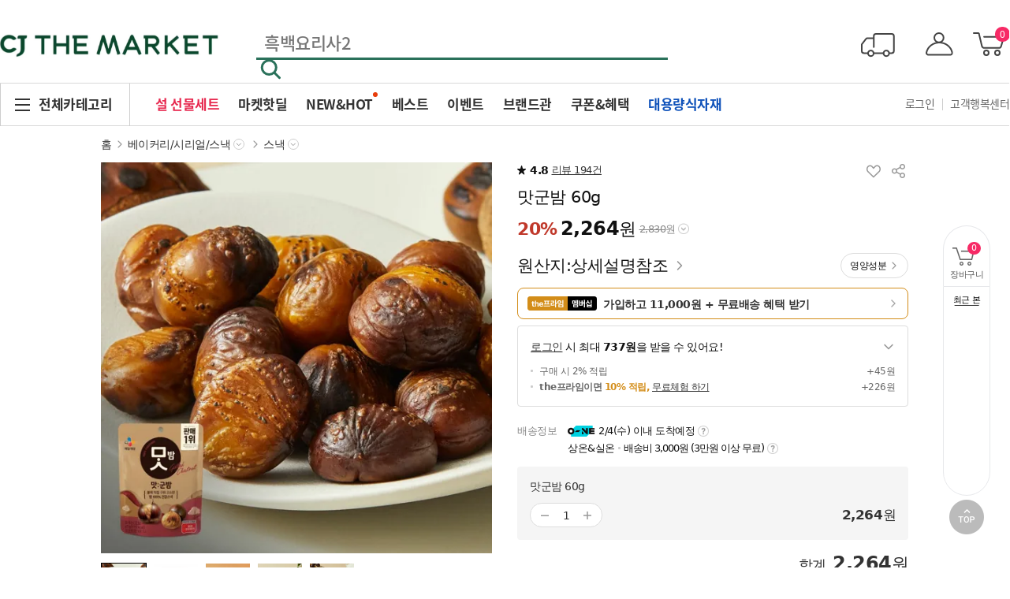

--- FILE ---
content_type: text/html;charset=utf-8
request_url: https://www.cjthemarket.com/the/product/product-main?prdCd=40152311&plnId=300004&areaNum=8
body_size: 163880
content:
<!DOCTYPE html><html  data-capo=""><head><meta charset="utf-8">
<meta name="viewport" content="width=device-width, initial-scale=1, maximum-scale=1, user-scalable=no">
<title>맛군밤 60g</title>
<script src="https://vod.cjthemarket.com/the/js/netfunnel.js" type="text/javascript" async></script>
<script src="https://vod.cjthemarket.com/the/js/netfunnel_mo_skin.js" type="text/javascript" async></script>
<script src="https://vod.cjthemarket.com/the/js/naveridlogin_js_sdk_2.0.0.js" type="text/javascript"></script>
<style>@charset "UTF-8";*,body,html{border:0;font-family:Pretendard,system-ui,Apple SD Gothic Neo,맑은고딕,Malgun Gothic,arial,sans-serif!important;font-synthesis:none;letter-spacing:-.5px;margin:0;padding:0;vertical-align:top;-webkit-text-size-adjust:none}article,aside,details,figcaption,figure,footer,header,hgroup,menu,nav,section{display:block}:root{--safe-area-top:env(safe-area-inset-top);--safe-area-bottom:env(safe-area-inset-bottom);--safe-area-left:env(safe-area-inset-left);--safe-area-right:env(safe-area-inset-right)}body{color:#333;counter-reset:section;font-family:Pretendard,system-ui,Apple SD Gothic Neo,맑은고딕,Malgun Gothic,arial,sans-serif!important;font-size:14px;font-weight:400;-webkit-text-size-adjust:none;-moz-text-size-adjust:none;text-size-adjust:none;padding:var(--safe-area-top) var(--safe-area-right) var(--safe-area-bottom) var(--safe-area-left)}li,ol,ul{list-style:none}blockquote,q{quotes:none}blockquote:after,blockquote:before,q:after,q:before{content:"";content:none}table{border-collapse:collapse;border-spacing:0}caption{clip-path:inset(100%);clip:rect(1px,1px,1px,1px);height:1px;overflow:hidden;position:absolute;white-space:nowrap;width:1px}img{max-width:100%;vertical-align:top;width:100%}a{color:inherit;text-decoration:none}button{background-color:transparent;border:none;box-sizing:border-box;cursor:pointer;display:inline-block}button,input,select{-webkit-appearance:none;-moz-appearance:none;appearance:none;border:none;border-radius:0;color:#333;outline:none}input[type=search]::-webkit-search-cancel-button,input[type=search]::-webkit-search-decoration,input[type=search]::-webkit-search-results-button,input[type=search]::-webkit-search-results-decoration{-webkit-appearance:none;appearance:none}::-moz-placeholder{color:#767676;opacity:1}::placeholder{color:#767676;opacity:1}:-ms-input-placeholder{color:#767676}::-ms-input-placeholder{color:#767676}input[type=number]::-webkit-inner-spin-button,input[type=number]::-webkit-outer-spin-button{-webkit-appearance:none;appearance:none}em,h1,h2,h3,h4,h5,h6,i,strong{font-style:normal;font-weight:400}button,input,select,textarea{-webkit-appearance:none;-moz-appearance:none;appearance:none;background:0 0;border:none;border-radius:0;cursor:pointer;outline:0;text-decoration:none;-webkit-text-size-adjust:none;-moz-text-size-adjust:none;text-size-adjust:none}</style>
<style>@charset "UTF-8";:root{--black1:#111;--gray3:#333;--gray6:#666;--gray8:#888;--gray9:#999;--grayc:#ccc;--grayd:#ddd;--graye:#eee;--grayf5:#f5f5f5;--white:#fff;--benefit:#c0392b;--delivery:#0e84cc;--prime1:#d38d19;--prime2:#c0392b;--star:#f07f00;--main:#009962;--main2:#1ba774;--scrollbar-width:0px;--blank-color:#f2f2f2}.scroll-lock{overflow:hidden;touch-action:none}@media (max-width:1023px){.scroll-lock{height:100%;position:fixed;width:100%}}@media (min-width:1024px){.scroll-lock,.scroll-lock .header__wrap.minimize{padding-right:var(--scrollbar-width)}}.btn__default{background:var(--black1);border-radius:4px;box-sizing:border-box;color:#fff;display:block;font-size:14px;font-weight:700;height:44px;position:relative;text-align:center;width:100%}.btn__default.white{background:#fff;border:1px solid var(--grayd);color:var(--black1)}.btn__restock{background:var(--main2);color:#fff}.btn__restock.is-active{background:#fff;border:1px solid var(--main2);color:var(--main2)}.btn__restock.is-active:after{content:"완료";display:inline-block}a,button,label{outline:none;-webkit-tap-highlight-color:rgba(0,0,0,.05)}button:disabled{pointer-events:none;-webkit-tap-highlight-color:rgba(0,0,0,0);-webkit-tap-highlight-color:transparent}.balloon__txt{align-content:center;background:#f2fbf8;border:1px solid var(--main2);border-radius:4px;box-sizing:border-box;color:var(--main2);display:inline-flex;font-size:12px;height:22px;justify-content:center;padding:0 6px;position:relative}.balloon__txt:after{content:"";height:8px;position:absolute;width:10px;z-index:1}.balloon__txt.top:after{left:50%;top:1px;transform:rotate(90deg) translateX(-50%)}.balloon__txt.left:after,.balloon__txt.top:after{background-image:url("data:image/svg+xml;charset=utf-8,%3Csvg xmlns='http://www.w3.org/2000/svg' width='10' height='8' fill='none' viewBox='0 0 10 8'%3E%3Cpath fill='%23f2fbf8' d='m1.276 3.997 3.994 3.4V.61z'/%3E%3Cpath stroke='%231ba774' stroke-linecap='round' stroke-linejoin='round' d='M4.77.61 1.277 3.995l3.493 3.4'/%3E%3C/svg%3E")}.balloon__txt.left:after{left:-5px;top:50%;transform:translateY(-50%)}.balloon__txt.bottom:after{background-image:url("data:image/svg+xml;charset=utf-8,%3Csvg xmlns='http://www.w3.org/2000/svg' width='10' height='8' fill='none' viewBox='0 0 10 8'%3E%3Cpath fill='%23f2fbf8' d='m1.276 3.997 3.994 3.4V.61z'/%3E%3Cpath stroke='%231ba774' stroke-linecap='round' stroke-linejoin='round' d='M4.77.61 1.277 3.995l3.493 3.4'/%3E%3C/svg%3E");bottom:1px;transform:rotate(-90deg) translateX(-50%)}.balloon__txt.gray{background:rgba(0,0,0,.5);border:none;border-radius:16px;color:#fff;height:auto;padding:5px 10px}.balloon__txt.bottom.gray:after{background:none;border:4px solid transparent;border-bottom:0;border-top-color:rgba(0,0,0,.5);bottom:0;content:"";height:0;margin-bottom:-4px;margin-left:-4px;position:absolute;transform:rotate(0deg);width:0}.content{position:relative}@media (min-width:1024px){.container__common{margin:0 auto;width:1024px}}[data-view-content=false]{display:none}[data-view-content=true]{display:block}[data-view-error=false] .form__element--error{display:none}[data-view-error=true] .form__element--error{display:block}.branch-banner-is-active{margin-top:0!important;overscroll-behavior:none;transition:none!important}.bold{font-weight:700}.text__center{text-align:center!important}.text__left{text-align:left!important}.text__right{text-align:right!important}[data-font-size="15"]{font-size:15px!important;line-height:150%}[data-font-size="16"]{font-size:16px!important;line-height:150%}[data-font-size="17"]{font-size:17px!important;line-height:150%}[data-font-size="18"]{font-size:18px!important;line-height:150%}.blind{clip-path:inset(100%);clip:rect(1px,1px,1px,1px);height:1px;overflow:hidden;position:absolute;white-space:nowrap;width:1px}[data-full-popup=true] .modal__content{background-color:#fff;border-top:5px solid #f8f8f8;box-sizing:border-box;min-height:calc(100vh - 50px);padding:20px 20px 30px}.mo[data-full-popup=true] .modal__common--wrap .modal__header{height:50px}.pc[data-full-popup=true] .modal__common--wrap .modal__header{height:68px}.modal__common--wrap{display:flex;flex-direction:column;height:100%;position:relative}.modal__common--wrap .modal__header{flex-shrink:0}.modal__common--wrap .scroll__wrap{box-sizing:border-box;overflow-y:auto}.modal__common--wrap .modal__bottom--fix{margin-top:auto}@media screen and (min-width:1024px){.modal__common--wrap{max-height:680px}}.scroll__default--wrap{box-sizing:border-box;max-height:65vh;overflow-y:auto;padding:0 20px 36px}.scroll__default--wrap.fix__content{display:flex;flex-direction:column;padding:0}.scroll__default--wrap.fix__content .scroll__content{overflow-y:auto;padding:0 20px 36px}@media screen and (min-width:1024px){.scroll__default--wrap{max-height:612px}}.modal__responsive--wrap.pc[data-custom=height__fix--pc] .modal__container{height:680px}.modal__responsive--wrap[data-custom=arrow__down] .modal__close{background:url("data:image/svg+xml;charset=utf-8,%3Csvg xmlns='http://www.w3.org/2000/svg' width='16' height='16' fill='none' viewBox='0 0 16 16'%3E%3Cpath fill='%23fff' d='M16-.001v16H0v-16z'/%3E%3Cpath stroke='%23333' stroke-linecap='round' stroke-linejoin='round' stroke-width='2' d='m14 4.999-6 6-6-6'/%3E%3C/svg%3E") no-repeat 50%/16px}.btn__popup--prev{background:url("data:image/svg+xml;charset=utf-8,%3Csvg xmlns='http://www.w3.org/2000/svg' width='13' height='21' fill='none' viewBox='0 0 13 21'%3E%3Cpath stroke='%23333' stroke-width='1.5' d='M11.543 1.228 2 10.772l9.543 9.543'/%3E%3C/svg%3E") no-repeat 50%;background-size:auto 19px;display:block;height:44px;left:4px;line-height:44px;position:absolute;top:3px;width:44px;z-index:11}.terms__popup--wrap{font-size:14px}.terms__content .terms__content--title:first-of-type,.terms__content .terms__detail:first-of-type,.terms__content .terms__title:first-of-type{margin-top:0}.terms__popup--wrap *{color:#555;font-size:14px;line-height:24px}.terms__popup--wrap .terms__content--title,.terms__popup--wrap .terms__title,.terms__popup--wrap .terms__title--sub{color:#333;font-size:15px;font-weight:700;line-height:25px;margin-top:15px;position:relative}.terms__popup--wrap .terms__title--sub{font-size:14px;line-height:18px}.terms__popup--wrap .terms__title--sub.normal,.terms__popup--wrap .terms__title.normal{font-weight:400}.terms__popup--wrap .terms__title:before{content:"제" counter(section) "조";counter-increment:section;display:inline-block}.terms__content--list a{color:#2a715a}.terms__popup--wrap .number__list--guide,.terms__popup--wrap .terms__list--num{counter-reset:li}.terms__popup--wrap .number__list--guide li,.terms__popup--wrap .terms__list--num>li{counter-increment:li}.terms__popup--wrap .terms__list--num>li:before{border:1px solid #555;border-radius:100%;content:counter(li);display:inline-block;font-size:10px;height:12px;line-height:12px;margin-right:5px;text-align:center;width:12px}.terms__popup--wrap .number__list--guide li:first-of-type{margin-top:0}.terms__popup--wrap .number__list--guide li{box-sizing:border-box;color:#2a715a;font-size:15px;position:relative}.terms__popup--wrap .number__list--guide li:before{color:inherit;content:counter(li) ".";display:inline-block;margin-right:4px}.terms__popup--wrap .number__list--guide a{color:inherit;font-size:inherit}.table__wrap{border-top:1px solid #aaa;font-size:15px;margin-top:15px;overflow:hidden;overflow-x:scroll;position:relative;width:100%}.table__wrap table{margin-left:-1px;width:100%}.table__wrap thead th{background-color:#f8f8f8;border-bottom:1px solid #ddd;border-left:1px solid #ddd;color:#000;font-weight:700;padding:13px 25px}.table__wrap tbody td,.table__wrap tbody th{border-bottom:1px solid #ddd;border-left:1px solid #ddd;overflow:hidden;padding:10px}.table__wrap tbody th{background-color:#f8f8f8;color:#000;text-align:left}.table__wrap tbody td{color:#555}.scroll__menu--list{font-size:0;overflow-x:auto;scrollbar-width:none;white-space:nowrap;-ms-overflow-style:none;-webkit-overflow-scrolling:touch}.scroll__menu--list::-webkit-scrollbar{display:none}.scroll__menu--list .scroll-element,.scroll__menu--list>article,.scroll__menu--list>div,.scroll__menu--list>li{display:inline-block}.scroll__menu--list[data-scroll-view=true]::-webkit-scrollbar{-webkit-appearance:none;appearance:none;display:block}.scroll__menu--list[data-scroll-view=true]::-webkit-scrollbar:vertical{width:12px}.scroll__menu--list[data-scroll-view=true]::-webkit-scrollbar:horizontal{height:6px}.scroll__menu--list[data-scroll-view=true]::-webkit-scrollbar-thumb{background-color:#a9a9a9;border-radius:10px}.split__content{align-items:center;box-sizing:border-box;display:flex;justify-content:space-between}.center__item{overflow:hidden}.center__item img{height:100%;left:50%;min-height:100%;min-width:100%;-o-object-fit:cover;object-fit:cover;position:absolute;top:50%;transform:translate(-50%,-50%)}.touch__none{-webkit-tap-highlight-color:rgba(0,0,0,0);-webkit-tap-highlight-color:transparent}@media screen and (max-width:320px){.width__320--hide{display:none}}.loading__content--wrap{background:#fff;bottom:0;left:0;position:absolute;right:0;z-index:10}.mo .loading__content--wrap.popup{top:51px}.pc .loading__content--wrap.popup{top:70px}.modal__content{padding:0 20px 20px}.video__content{overflow:hidden;position:relative}.video__content video{backface-visibility:hidden;-webkit-backface-visibility:hidden;-moz-backface-visibility:hidden;height:100%;left:0;-webkit-mask-image:-webkit-radial-gradient(#fff,#000);-o-object-fit:cover;object-fit:cover;overflow:hidden;position:absolute;top:0;width:100%}input::-moz-placeholder,input::-webkit-placeholder,input::placeholder,select::-moz-placeholder,select::-webkit-placeholder,select::placeholder,textarea::-moz-placeholder,textarea::-webkit-placeholder,textarea::placeholder{color:#999}.form__element--input{align-items:center;border:1px solid #ddd;border-radius:4px;box-sizing:border-box;color:#333;display:inline-flex;font-size:14px;height:44px;padding:0 33px 0 16px;position:relative;vertical-align:middle;width:100%}.form__element--input:disabled{background-color:#f5f5f5;border-color:#ddd;color:#999}.form__element--input[focus=true]:focus{border-color:#000}.form__element--delete{background-image:url("data:image/svg+xml;charset=utf-8,%3Csvg xmlns='http://www.w3.org/2000/svg' width='12' height='12' fill='none' viewBox='0 0 12 12'%3E%3Cpath stroke='%23999' stroke-linecap='round' stroke-linejoin='round' stroke-width='1.5' d='m10.5 1.5-9 9M1.5 1.5l9 9'/%3E%3C/svg%3E");background-position:2px;background-repeat:no-repeat;height:100%;position:absolute;right:0;top:0;width:33px}.form__element--delete[data-delete-type=circle]{background:url([data-uri]) no-repeat 50% 50%;background-size:15px}.form__element--time{color:#f80012;font-size:12px;height:12px;line-height:12px;position:absolute;right:10px;top:50%;transform:translateY(-50%)}.form__element--card,.form__element--email,.form__element--phone{align-items:center;display:flex;justify-content:space-between}.form__element--phone .form__column{box-sizing:border-box;display:inline-block;position:relative;width:calc(33.33% - 14px)}.form__element--phone .form__column:after{background:#000;content:"";display:block;height:1px;left:-14px;position:absolute;top:50%;width:8px}.form__element--phone .form__column:first-child:after{display:none}.form__element--email{align-items:center;display:flex;justify-content:space-between}.form__element--email .form__column:first-of-type{width:calc(43% - 20px)}.form__element--email .form__column:last-of-type{width:57%}.form__element--email .form__column.mark{text-align:center;width:20px}.form__element--email+.form__element--email{margin-top:10px}.form__element--card{border:1px solid #ddd;border-radius:4px;display:flex}.form__element--card .form__column{flex:1;position:relative}.form__element--card .form__column .form__element--input{border:0;padding:0 15px;text-align:center}.form__element--card .form__dash{background-color:#999;border-radius:4px;height:2px;width:8px}.btn__select--custom,.form__element--select{background:#fff url([data-uri]) no-repeat right 5px center;background-size:20px;border:1px solid #ddd;box-sizing:border-box;color:#333;display:inline-block;font-size:14px;height:45px;line-height:43px;padding:0 30px 0 16px;position:relative;vertical-align:middle;width:100%}.form__element--select:disabled{background-color:#eee;border-color:#ddd;color:#555}.btn__select--custom{background:none;border-radius:4px;box-sizing:border-box;color:#999;height:44px;position:relative;text-align:left}.btn__select--custom:after{background:url("data:image/svg+xml;charset=utf-8,%3Csvg xmlns='http://www.w3.org/2000/svg' width='16' height='16' fill='none' viewBox='0 0 16 16'%3E%3Cpath fill='red' d='M16 0v16H0V0z'/%3E%3Cpath fill='%23fff' d='M16 0v16H0V0z'/%3E%3Cpath stroke='%23999' stroke-linecap='round' stroke-linejoin='round' stroke-width='1.5' d='m14 5-6 6-6-6'/%3E%3C/svg%3E") no-repeat 0 0;content:"";height:16px;margin-top:-8px;position:absolute;right:16px;top:50%;transform:rotate(0deg);transition:transform .3s ease-in-out;width:16px}.btn__select--custom.active{color:#333}.open .btn__select--custom:after{transform:rotate(-180deg)}.default__select .input-placeholder{color:#999!important;font-size:14px!important}.default__select .control{box-sizing:border-box;height:44px}.default__select.open .control{border-radius:4px 4px 0 0}.default__select.open .control.focused{border-color:#333;box-shadow:none}.default__select .dropdown-icon{background:url("data:image/svg+xml;charset=utf-8,%3Csvg xmlns='http://www.w3.org/2000/svg' width='16' height='16' fill='none' viewBox='0 0 16 16'%3E%3Cpath fill='red' d='M16 0v16H0V0z'/%3E%3Cpath fill='%23fff' d='M16 0v16H0V0z'/%3E%3Cpath stroke='%23999' stroke-linecap='round' stroke-linejoin='round' stroke-width='1.5' d='m14 5-6 6-6-6'/%3E%3C/svg%3E") no-repeat 50% 50%!important}.default__select .single-value{color:#333!important;font-size:14px!important;opacity:1!important}.default__select .clear-button,.default__select .dropdown-icon svg{display:none!important}.default__select.open .menu{border:1px solid #333;border-radius:0 0 4px 4px;box-sizing:border-box;margin-top:-1px;padding:6px 0;z-index:1}.default__select .value-container{color:#333;font-size:14px;padding:6px 16px!important}.default__select.open .menu-option{color:#333;font-size:14px;padding:6px 16px}.default__select.open .menu-option.focused,.default__select.open .menu-option.selected{background:#fff;color:#333}.login__page--wrap .form__element--input{border-radius:0}.checkbox__item,.radio__item{align-items:center;display:inline-flex;position:relative}.checkbox__item input[type=checkbox],.radio__item input[type=radio]{display:none}.checkbox__item .checkbox__state{background-image:url([data-uri]);background-position:50% 50%;background-repeat:no-repeat;background-size:100% auto;box-sizing:border-box;display:inline-block;height:20px;margin-right:8px;width:20px}.checkbox__item input:checked+.checkbox__state{background-image:url([data-uri])}.checkbox__item input:disabled+.checkbox__state{background-image:url([data-uri])}.checkbox__item.black input:checked+.checkbox__state{background-image:url([data-uri]);background-size:100% auto}.checkbox__item.sub .checkbox__state{background:url([data-uri]) no-repeat 50%;background-size:100% auto;border:0;border-radius:0}.checkbox__item.sub input:checked+.checkbox__state{background-image:url([data-uri])}.checkbox__item.sub.black input:checked+.checkbox__state{background-image:url([data-uri])}.switch__checkbox{display:inline-block;height:22px;position:relative;width:40px}.switch__checkbox input{height:0;opacity:0;width:0}.switch__checkbox .slider__item{background-color:#999;border-radius:34px;bottom:0;cursor:pointer;left:0;position:absolute;right:0;top:0;transition:.4s}.switch__checkbox .slider__item:before{background-color:#fff;border-radius:50%;content:"";height:18px;left:2px;margin-top:-9px;position:absolute;top:50%;transition:.4s;width:18px}.switch__checkbox input:checked+.slider__item{background-color:var(--main)}.switch__checkbox input:checked+.slider__item:before{transform:translateX(100%)}.radio__item{box-sizing:border-box;font-size:13px;overflow:hidden;position:relative}.radio__item .radio__state{align-items:center;border:1px solid #ddd;border-radius:100%;box-sizing:border-box;content:"";display:inline-flex;flex:0 0 auto;height:20px;justify-content:center;margin-right:5px;position:relative;width:20px}.radio__item input:checked+.radio__state{background-color:#fff;border-color:var(--main2)}.radio__item input:checked+.radio__state:after{background-color:var(--main2);border-radius:100%;box-sizing:border-box;content:"";display:inline-block;height:8px;width:8px}.radio__item input:disabled+.radio__state{background:#f5f5f5}.radio__item.green input:checked+.radio__state{background-color:var(--main2);border-color:var(--main2)}.radio__item.green input:checked+.radio__state:after{background-color:#fff;border-radius:100%}.radio__item.black input:checked+.radio__state{background-color:#333;border-color:#333}.radio__item.black input:checked+.radio__state:after{background-color:#fff;border-radius:100%}.btn__open--modal{background:url([data-uri]) no-repeat right 10px center;background-size:20px;height:100%;position:absolute;right:0;top:0;width:40px}.link__arrow{align-items:center;display:inline-flex;position:relative}.link__arrow:after{content:"";display:inline-block}.link__arrow.small:after{background-image:url("data:image/svg+xml;charset=utf-8,%3Csvg xmlns='http://www.w3.org/2000/svg' width='12' height='12' fill='none' viewBox='0 0 12 12'%3E%3Cpath stroke='%23999' stroke-linecap='round' stroke-linejoin='round' stroke-width='1.2' d='m4 2 4 4-4 4'/%3E%3C/svg%3E");height:12px;margin-left:2px;width:12px}[data-ci-img]{background-position:0 0;background-repeat:no-repeat;background-size:contain}[data-ci-img=n__pay]{background-image:url([data-uri])}[data-ci-img=samsung__pay]{background-image:url([data-uri])}[data-ci-img=toss__pay]{background-image:url(https://vod.cjthemarket.com/the/_nuxt/ico_toss_pay.CfIxyrFS.png)}[data-ci-img=kakao__pay]{background-image:url([data-uri])}[data-ci-img=payco__pay]{background-image:url([data-uri])}[data-ci-img=smile__pay]{background-image:url([data-uri])}[data-ci-img=cj__pay]{background-image:url([data-uri])}[data-ci-img=shinhan__card]{background-image:url(https://vod.cjthemarket.com/the/_nuxt/ico_sinhan_card.Cl__-PXk.png)}[data-ci-img=kb__card]{background-image:url(https://vod.cjthemarket.com/the/_nuxt/ico_kb_card.3-nZNAYU.png)}[data-ci-img=hyundai__card]{background-image:url([data-uri])}[data-ci-img=samsung__card]{background-image:url(https://vod.cjthemarket.com/the/_nuxt/ico_samsung_card.6zx4iTfR.png)}[data-ci-img=lotte__card]{background-image:url(https://vod.cjthemarket.com/the/_nuxt/ico_lotte_card.DS8EYoLo.png)}[data-ci-img=nh__card]{background-image:url([data-uri])}[data-ci-img=bc__card]{background-image:url(https://vod.cjthemarket.com/the/_nuxt/ico_bc_card.Dh77wzfe.png)}[data-ci-img=hana__card]{background-image:url([data-uri])}[data-ci-img=kakao__bank]{background-image:url([data-uri])}[data-ci-img=jb__bank]{background-image:url([data-uri])}.animate__bubble{display:none;left:0;position:absolute;top:0}.animate__bubble.active{display:block}.animate__bubble>i{bottom:10px;display:block;height:20px;left:0;opacity:0;position:absolute;width:20px;z-index:1}.animate__bubble.active>i:first-child{animation:smileBubbleLeft 1s linear;background:url("data:image/svg+xml;charset=utf-8,%3Csvg xmlns='http://www.w3.org/2000/svg' width='20' height='20' fill='none' viewBox='0 0 20 20'%3E%3Ccircle cx='10' cy='10' r='10' fill='%23fcd64e'/%3E%3Ccircle cx='7.25' cy='7.75' r='1' fill='%23fff'/%3E%3Ccircle cx='12.75' cy='7.75' r='1' fill='%23fff'/%3E%3Cpath stroke='%23fff' stroke-linecap='round' d='M13 11.75c0 1.105-1.343 2-3 2s-3-.895-3-2'/%3E%3C/svg%3E") no-repeat;background-size:100%}.animate__bubble.active>i:nth-child(2){animation:smileBubbleRight 1.5s linear;background:url("data:image/svg+xml;charset=utf-8,%3Csvg xmlns='http://www.w3.org/2000/svg' width='20' height='20' fill='none' viewBox='0 0 20 20'%3E%3Ccircle cx='10' cy='10' r='10' fill='%23ff9d7e'/%3E%3Ccircle cx='7.25' cy='7.75' r='1' fill='%23fff'/%3E%3Ccircle cx='12.75' cy='7.75' r='1' fill='%23fff'/%3E%3Cpath stroke='%23fff' stroke-linecap='round' d='M13 11.75c0 1.105-1.343 2-3 2s-3-.895-3-2'/%3E%3C/svg%3E") no-repeat;background-size:100%}.animate__bubble.active>i:nth-child(3){animation:smileBubbleLeft 2s linear;background:url("data:image/svg+xml;charset=utf-8,%3Csvg xmlns='http://www.w3.org/2000/svg' width='20' height='20' fill='none' viewBox='0 0 20 20'%3E%3Ccircle cx='10' cy='10' r='10' fill='%236bd675'/%3E%3Ccircle cx='7.25' cy='7.75' r='1' fill='%23fff'/%3E%3Ccircle cx='12.75' cy='7.75' r='1' fill='%23fff'/%3E%3Cpath stroke='%23fff' stroke-linecap='round' d='M13 11.75c0 1.105-1.343 2-3 2s-3-.895-3-2'/%3E%3C/svg%3E") no-repeat;background-size:100%}.animate__bubble.active>i:nth-child(4){animation:smileBubbleRight 2.5s linear;background:url("data:image/svg+xml;charset=utf-8,%3Csvg xmlns='http://www.w3.org/2000/svg' width='20' height='20' fill='none' viewBox='0 0 20 20'%3E%3Ccircle cx='10' cy='10' r='10' fill='%2336bea6'/%3E%3Ccircle cx='7.25' cy='7.75' r='1' fill='%23fff'/%3E%3Ccircle cx='12.75' cy='7.75' r='1' fill='%23fff'/%3E%3Cpath stroke='%23fff' stroke-linecap='round' d='M13 11.75c0 1.105-1.343 2-3 2s-3-.895-3-2'/%3E%3C/svg%3E") no-repeat;background-size:100%}.animate__bubble.active>i:nth-child(5){animation:smileBubbleLeft 3s linear;background:url("data:image/svg+xml;charset=utf-8,%3Csvg xmlns='http://www.w3.org/2000/svg' width='20' height='20' fill='none' viewBox='0 0 20 20'%3E%3Ccircle cx='10' cy='10' r='10' fill='%2318c586'/%3E%3Ccircle cx='7.25' cy='7.75' r='1' fill='%23fff'/%3E%3Ccircle cx='12.75' cy='7.75' r='1' fill='%23fff'/%3E%3Cpath stroke='%23fff' stroke-linecap='round' d='M13 11.75c0 1.105-1.343 2-3 2s-3-.895-3-2'/%3E%3C/svg%3E") no-repeat;background-size:100%}.badge__delivery{display:block;font-size:0;line-height:1;position:relative}.badge__delivery span{color:var(--black1);display:inline-block;font-size:13px}.badge__delivery .arive-date>span{color:#0e84cc}.badge__delivery.o-ne{padding-left:39px}.badge__delivery.o-ne:before{background:url([data-uri]) no-repeat 50%/100%;content:"";display:block;height:14px;left:0;position:absolute;top:50%;transform:translateY(-50%);width:35px}.badge__delivery.o-ne.today:before{background:url(https://vod.cjthemarket.com/the/_nuxt/ico_o_ne_today.C9DfviEM.png) no-repeat 50%/100%}.badge__temperature{color:var(--black1);display:block;font-size:0;line-height:1;margin-top:8px}.badge__temperature span{display:inline-block;font-size:13px;vertical-align:top}.badge__temperature .est-fee{letter-spacing:-1px;padding-left:11px;position:relative}.badge__temperature .est-fee:before{background:var(--grayc);border-radius:100%;content:"";display:block;height:3px;left:4px;position:absolute;top:5px;width:3px}.badge__temperature.cold .title,.badge__temperature.freezing .title{color:var(--delivery)}.btn__tooltip{display:inline-block;height:14px;position:relative;vertical-align:middle;width:14px}.btn__tooltip:after{background-image:url([data-uri]);background-position:0 0;background-repeat:no-repeat;background-size:auto 14px;content:"";display:block;height:14px;position:absolute;right:0;top:50%;transform:translateY(-50%);width:14px}.btn__tooltip.active:after{background-image:url("data:image/svg+xml;charset=utf-8,%3Csvg xmlns='http://www.w3.org/2000/svg' width='14' height='14' fill='none' viewBox='0 0 14 14'%3E%3Ccircle cx='7' cy='7' r='6.5' stroke='%23333'/%3E%3Cpath fill='%23333' d='M7.739 8.61h-1.37q.006-.483.075-.833.075-.354.253-.639.183-.285.483-.564.252-.225.44-.43a1.8 1.8 0 0 0 .296-.418 1.1 1.1 0 0 0 .107-.49 1.2 1.2 0 0 0-.096-.515.66.66 0 0 0-.28-.317.9.9 0 0 0-.461-.107.9.9 0 0 0-.43.102.8.8 0 0 0-.328.3 1.1 1.1 0 0 0-.129.538H4.742q.015-.735.338-1.214.327-.483.876-.714a3.1 3.1 0 0 1 1.23-.237q.75 0 1.289.247.537.242.821.715.285.466.285 1.138 0 .468-.183.833-.181.36-.478.671-.295.312-.65.645a1.5 1.5 0 0 0-.418.575q-.108.3-.113.714m-1.531 1.66q0-.345.236-.57.238-.23.634-.23.393 0 .629.23.24.225.241.57a.75.75 0 0 1-.241.564q-.236.23-.629.23-.397 0-.634-.23a.76.76 0 0 1-.236-.564'/%3E%3C/svg%3E")}.guide__text--ltem{font-size:14px;line-height:21px;padding-left:20px;position:relative}.guide__text--ltem+.guide__text--ltem{margin-top:8px}.guide__text--ltem:before{border-radius:50%;content:"";height:3px;left:8px;position:absolute;top:8px;width:3px}.guide__text--list.black1 .guide__text--ltem{color:var(--black1)}.guide__text--list.gray3 .guide__text--ltem{color:var(--gray3)}.guide__text--list.gray6 .guide__text--ltem{color:var(--gray6)}.guide__text--list.gray8 .guide__text--ltem{color:var(--gray8)}.guide__text--list.gray9 .guide__text--ltem{color:var(--gray9)}.guide__text--list.black1 .guide__text--ltem:before{background-color:var(--black1)}.guide__text--list.gray3 .guide__text--ltem:before{background-color:var(--gray3)}.guide__text--list.gray6 .guide__text--ltem:before{background-color:var(--gray6)}.guide__text--list.gray8 .guide__text--ltem:before{background-color:var(--gray8)}.guide__text--list.gray9 .guide__text--ltem:before{background-color:var(--gray9)}[class*=" entypo-"]:before,[class^=entypo-]:before{display:inline-block;font-family:entypo,sans-serif;font-style:normal;font-weight:400;line-height:1em;position:relative;text-align:center;top:-1px;width:1em}.entypo-dot:before{content:"\e78b"}.entypo-dot-2:before{content:"\e78c"}.entypo-dot-3:before{content:"\e78d"}.img__wrap,.video__wrap{box-sizing:border-box;display:block;height:100%;overflow:hidden;position:relative;width:100%}.img__wrap img,.video__wrap iframe,.video__wrap video{height:100%;-o-object-fit:cover;object-fit:cover;width:100%}.video__wrap iframe,.video__wrap video{backface-visibility:hidden;display:block;pointer-events:none}.video__wrap .icon-video{background:url("data:image/svg+xml;charset=utf-8,%3Csvg xmlns='http://www.w3.org/2000/svg' width='48' height='48' fill='none' viewBox='0 0 48 48'%3E%3Ccircle cx='24' cy='24' r='24' fill='%23000' fill-opacity='.4'/%3E%3Cpath fill='%23fff' stroke='%23fff' d='M34.25 23.567a.5.5 0 0 1 0 .866l-15 8.66a.5.5 0 0 1-.75-.433V15.34a.5.5 0 0 1 .686-.464l.064.03z'/%3E%3C/svg%3E") no-repeat 50%/cover;height:48px;left:50%;position:absolute;top:50%;transform:translate(-50%,-50%);width:48px}.swiper__default--wrap{height:100%;max-width:100%;overflow:hidden;position:relative;width:100%}.swiper-slide img,.swiper-slide.swiper-slide{height:auto;width:100%}.swiper-slide img{-o-object-fit:cover;object-fit:cover}.swiper-slide .img__wrap img{min-height:100%}.swiper-slide>a{display:block;height:100%;position:relative;width:100%;z-index:1}.swiper-slide .video__wrap iframe,.swiper-slide .video__wrap video{margin-top:-1px}.best__tag--item{align-items:center;background:#fa6729;border-radius:17px;display:inline-flex;height:17px;padding:0 7px}.best__tag--item .text{color:#fff;font-size:10px;line-height:100%;padding-left:13px;position:relative}.best__tag--item .text:after{background:url("data:image/svg+xml;charset=utf-8,%3Csvg xmlns='http://www.w3.org/2000/svg' width='12' height='12' fill='none' viewBox='0 0 12 12'%3E%3Cpath fill='%23ffec43' d='M3.32 9.716 2.238 6.524a.5.5 0 0 1 .707-.602l.856.452a.5.5 0 0 0 .646-.16l1.14-1.667a.5.5 0 0 1 .826 0l1.141 1.668a.5.5 0 0 0 .647.16l.878-.466a.5.5 0 0 1 .71.595L8.756 9.71a.5.5 0 0 1-.476.346H3.794a.5.5 0 0 1-.474-.34'/%3E%3Ccircle cx='1.694' cy='4.494' r='.694' fill='%23ffec43'/%3E%3Ccircle cx='6.095' cy='2.694' r='.694' fill='%23ffec43'/%3E%3Ccircle cx='10.095' cy='4.494' r='.694' fill='%23ffec43'/%3E%3C/svg%3E") no-repeat 0;content:"";display:block;height:12px;left:0;position:absolute;top:50%;transform:translateY(-50%);width:12px}.review__user--wrap{height:48px;position:relative}.review__user--wrap .user__thumb .img{border:2px solid transparent;border-radius:100%;display:inline-block;padding:2px;position:relative;z-index:2}.review__user--wrap .user__thumb .rank{border-radius:4px;bottom:0;box-sizing:border-box;color:#fff;display:none;font-size:10px;font-weight:700;height:15px;left:50%;letter-spacing:-.75px;line-height:16px;padding:0 4px;position:absolute;transform:translateX(-50%);white-space:nowrap;z-index:3}.review__user--wrap .user__thumb .rank[data-view=true]{display:block}.review__user--wrap .user__thumb.top1 .rank{background:#8254cb}.review__user--wrap .user__thumb.top1 .img{border-color:#8254cb}.review__user--wrap .user__thumb.top2 .rank{background:#edb941}.review__user--wrap .user__thumb.top2 .img{border-color:#edb941}.review__user--wrap .user__thumb.top25 .rank{background:#de5c58}.review__user--wrap .user__thumb.top25 .img{border-color:#de5c58}.review__user--wrap .user__thumb.top50 .rank{background:#6a91f5}.review__user--wrap .user__thumb.top50 .img{border-color:#6a91f5}.review__user--wrap .user__thumb.top100 .rank{background:#5ec0cf}.review__user--wrap .user__thumb.top100 .img{border-color:#5ec0cf}.review__user--wrap .user__thumb.top1 .animate__item{background:#8254cb;background:linear-gradient(0deg,rgba(130,84,203,.1),#8254cb 15%)}.review__user--wrap .user__thumb.top2 .animate__item{background:#edb941;background:linear-gradient(0deg,rgba(237,185,65,.1),#edb941 15%)}.review__user--wrap .user__thumb.top25 .animate__item{background:#de5c58;background:linear-gradient(0deg,rgba(222,92,88,.1),#de5c58 15%)}.review__user--wrap .user__thumb.top50 .animate__item{background:#6a91f5;background:linear-gradient(0deg,rgba(106,145,245,.1),#6a91f5 15%)}.review__user--wrap .user__thumb.top100 .animate__item{background:#5ec0cf;background:linear-gradient(0deg,rgba(94,192,207,.1),#5ec0cf 15%)}.review__user--wrap .user__thumb.user__thumb.active .img{border-color:transparent!important}.review__user--wrap .spin__box{background-color:transparent;left:50%;position:absolute;top:0;transform:translateX(-50%)}.review__user--wrap .spin__box,.review__user--wrap .spin__box .animate__item{align-items:center;box-sizing:border-box;display:flex;height:100%;justify-content:center;width:100%}.review__user--wrap .spin__box .animate__item{animation:spin 2s linear 0s infinite;background:#fff;background:linear-gradient(0deg,hsla(0,0%,100%,.1),#fff 15%);border-radius:50%;padding:2px;position:relative}.review__user--wrap .spin__box .animate__item:after{background-color:#fff;border-radius:50%;content:"";display:block;height:100%;width:100%}.review__user--wrap .user__thumb.user__thumb.active:after{background:hsla(0,0%,100%,.5);border-radius:50%;content:"";display:block;height:100%;left:0;position:absolute;top:0;width:100%}.select-option--wrap{border:1px solid var(--grayd);border-radius:4px;position:relative}.select-option--wrap.is-active{border-color:var(--black1)}.select-option--wrap .btn__option{box-sizing:border-box;color:var(--gray3);display:block;font-size:14px;height:44px;padding:0 35px 0 16px;position:relative;text-align:left;width:100%}.select-option--wrap .btn__option:after{background:url("data:image/svg+xml;charset=utf-8,%3Csvg xmlns='http://www.w3.org/2000/svg' width='16' height='16' fill='none' viewBox='0 0 16 16'%3E%3Cpath d='M0 0h16v16H0z'/%3E%3Cpath stroke='%23999' stroke-linecap='round' stroke-linejoin='round' stroke-width='1.5' d='m5.5 3 5 5-5 5'/%3E%3C/svg%3E") no-repeat 50%/cover;content:"";display:block;height:16px;position:absolute;right:16px;top:50%;transform:translateY(-50%) rotate(90deg);width:16px}.select-option--wrap.is-active .btn__option:before{background:var(--black1);bottom:0;content:"";height:1px;left:0;position:absolute;width:100%}.select-option--wrap.is-active .btn__option:after{transform:translateY(-50%) rotate(270deg)}.select-option--wrap .btn__option span{display:block;overflow:hidden;text-overflow:ellipsis;white-space:nowrap;width:100%}.select-option--wrap .btn__option .num{display:inline-block;width:auto}.select-option--wrap .option__list li button{box-sizing:border-box;display:block;width:100%}.select-option--wrap .option__list li button .option--wrap{align-items:center;display:flex;flex-wrap:wrap;gap:8px}.select-option--wrap .option__list li button .option--wrap .option__img{background:rgba(0,0,0,.03)}.select-option--wrap .option__list li button .option--wrap .option__content{align-items:center;display:flex;flex-grow:1;justify-content:space-between}.select-option--wrap .option__list li button .option--wrap .option__content .option__title{text-align:left}.select-option--wrap .option__list li button .option--wrap .option__content .option__price{min-width:70px;text-align:right}@media (max-width:1023px){.select-option--wrap .option__list{max-height:calc(40vh - 100px);overflow-y:auto}.select-option--wrap .option__list li button{padding:6px 16px}.select-option--wrap .option__list li button .option--wrap .option__img{width:32px}.select-option--wrap .option__list li button .option--wrap .option__content{max-width:calc(100% - 40px)}.select-option--wrap .option__list li button .option--wrap .option__content .num{display:none}.buy--wrap .select-option--wrap .option__list li button .option--wrap .option__content .num{display:inline-block}}@media (min-width:1024px){.select-option--wrap .option__list li button{height:56px;padding:8px 16px}.select-option--wrap .option__list li button:hover{background:var(--grayf5)}.select-option--wrap .option__list li button .option--wrap .option__img{width:40px}.select-option--wrap .option__list li button .option--wrap .option__content{max-width:calc(100% - 48px)}}@media (max-width:1023px){.detail-info{box-sizing:border-box;margin:0 auto;padding:20px 20px 0;width:100%}.detail-info br{display:none}.detail-info .br{display:block}.detail-info em{font-style:normal}.detail-info .brand-cont{padding-bottom:25px}.detail-info .brand-cont .tit{display:table;padding-bottom:30px}.detail-info .brand-cont .brand-logo{display:table-cell;height:63px;vertical-align:middle;width:53px}.detail-info .brand-cont .txt{color:#333;display:table-cell;font-size:15px;font-weight:400;letter-spacing:-1px;line-height:22px;padding:10px 0 0 15px;vertical-align:middle}.detail-info .brand-cont .info-txt{padding-bottom:30px}.detail-info .brand-cont .info-txt:after{clear:both;content:"";display:block}.detail-info .brand-cont .info-txt li{box-sizing:border-box;float:left;padding:0 5px;position:relative;text-align:center;width:50%}.detail-info .brand-cont .info-txt li:last-child:before{background:#e1e1e1;content:"";display:inline-block;height:140%;left:-1px;position:absolute;top:-20%;width:1px}.detail-info .brand-cont .info-txt li dt{color:#b83913;font-size:18px;font-weight:700;letter-spacing:-1px}.detail-info .brand-cont .info-txt li:last-child dt{color:#5b7927}.detail-info .brand-cont .info-txt li dd{font-size:12px;letter-spacing:-1px;line-height:1.5;padding-top:10px}.detail-info .brand-cont .info-txt li .ico{display:inline-block;height:20px;padding-right:5px;text-indent:-9999px;width:20px}.detail-info .brand-cont .info-txt li .ico.plus{background:url("[data-uri]") no-repeat 0 0;background-size:20px}.detail-info .brand-cont .info-txt li .ico.minus{background:url("[data-uri]") no-repeat 0 50%;background-size:20px}.detail-info .brand-cont .desc{color:#999;font-size:11px;line-height:1.5}.detail-info .img-full-type{margin:0 -20px}.detail-info .img-ct-type{text-align:center}.detail-info .img-type01{margin-right:-20px}.detail-info .img-type01.mr0{margin-right:0}.detail-info .tit-type01{color:#333;font-size:32px;font-weight:700;line-height:41px;margin:20px 0}.detail-info .tit-type01 .txt-symbol{font-size:22px;position:relative;top:-8px}.detail-info .tit-type02{color:#999;font-size:28px;font-weight:700;margin:0 0 20px}.detail-info .tit-type02.type-pad{padding-top:35px}.detail-info .tit-type02.type-pad02{padding-top:85px}.detail-info .tit-type03{color:#333;font-size:22px;font-weight:700;letter-spacing:-1px;line-height:30px;margin:20px 0 0}.detail-info .tit-type03 .txt-symbol{font-size:18px;position:relative;top:-5px}.detail-info .tit-type04{color:#666;font-size:18px;font-weight:700;padding-bottom:10px}.detail-info .tit-type04+.tbl-nutrition{margin:10px auto 40px}.detail-info .tit-type05{font-size:17px}.detail-info .txt-desc{border-left:3px solid #999;color:#999;font-size:17px;line-height:31px;padding-left:20px;text-decoration:underline}.detail-info .txt-desc+.tit-type02{padding-top:70px}.detail-info .txt-desc.type-line{text-decoration:none}.detail-info .txt-desc.type-line p{font-weight:700;text-decoration:underline}.detail-info .txt-desc.type-line span{color:#999;display:block;font-size:14px;line-height:19px;margin-top:3px}.detail-info .txt-desc+.img-type01{margin-right:0;padding:40px 0 80px}.detail-info .txt-desc .ico-symbol{display:none}.detail-info .txt-type01{color:#333;font-size:17px;line-height:28px;margin:6px 0 40px}.detail-info .txt-type01 .txt-symbol{font-size:15px;position:relative;top:-2px}.detail-info .txt-type01.mb20{margin-bottom:20px!important}.detail-info .txt-type01 em{color:#6d6c6d;font-size:14px}.detail-info .txt-type01.type-pad{margin:10px 0 40px}.detail-info .txt-type01.type-pad span{margin-right:20px}.detail-info .txt-type02{color:#999;display:block;font-size:14px;font-style:normal;line-height:19px;margin-top:6px}.detail-info .txt-impt{color:#999;font-size:14px;font-weight:400;line-height:19px;margin:10px 0 0}.detail-info .txt-impt strong{font-weight:700}.detail-info .img-type{margin-left:0}.detail-info .ct-box{text-align:center}.detail-info .cont-type{margin:0 0 40px}.detail-info .cont-type .txt-area{padding-right:80px}.detail-info .cont-type .txt-area.pdr0{padding-right:0!important}.detail-info .cont-type .txt-area.ico-type{background-size:80px!important}.detail-info .cont-type .txt-area.ico-type01{background:url(https://vod.cjthemarket.com/the/_nuxt/200727_icon_01.DFPD5UlP.png) no-repeat 100% 0;background-size:80px}.detail-info .cont-type .txt-area.ico-type02{background:url(https://vod.cjthemarket.com/the/_nuxt/200727_icon_02.M_pp45WT.png) no-repeat 100% 0;background-size:80px}.detail-info .cont-type .txt-area.ico-type03{background:url(https://vod.cjthemarket.com/the/_nuxt/200804_icon_01.CRkFKc3Q.jpg) no-repeat 100% 10px;background-size:70px}.detail-info .cont-type .txt-area.ico-type04{background:url(https://vod.cjthemarket.com/the/_nuxt/200804_icon_02.BuWRDTkW.jpg) no-repeat 100% 10px;background-size:70px}.detail-info .cont-type .txt-area.ico-type05{background:url(https://vod.cjthemarket.com/the/_nuxt/200811_icon_01.CgJCr9EL.jpg) no-repeat 100% 0;background-size:70px}.detail-info .cont-type .txt-area.ico-type06{background:url(https://vod.cjthemarket.com/the/_nuxt/gourmet_icon_01_05.Dr5iZ-1R.png) no-repeat 100% 0;background-size:70px}.detail-info .cont-type .txt-area.ico-type07{background:url(https://vod.cjthemarket.com/the/_nuxt/gourmet_icon_01_06.CcJrk7HP.png) no-repeat 100% 0;background-size:70px}.detail-info .cont-type .txt-area.ico-type08{background:url(https://vod.cjthemarket.com/the/_nuxt/cupbhan_icon_01.DPxTmRiN.jpg) no-repeat 100% 0;background-size:70px!important}.detail-info .cont-type .txt-area .tit{color:#333;font-size:22px;font-weight:700;margin:0 0 6px}.detail-info .cont-type .txt-area p{color:#333;font-size:17px;line-height:28px;margin-bottom:20px}.detail-info .cont-type .txt-area p .txt-symbol{font-size:15px;position:relative;top:-2px}.detail-info .cont-type .txt-area ul li{color:#333;font-size:17px;line-height:32px}.detail-info .cont-type .txt-area ul.num-list{padding-bottom:20px}.detail-info .cont-type .txt-area ul.num-list li{margin-left:18px;text-indent:-18px}.detail-info .cont-type .txt-area.type02{padding-right:0;position:relative}.detail-info .cont-type .txt-area.type02 .img{display:inline-block;height:44px;left:0;position:absolute;top:0;width:44px}.detail-info .cont-type .txt-area.type02 .txt{padding-left:54px}.detail-info .cont-type .txt-area.type02 .txt dt{color:#333;font-size:20px;font-weight:700;padding-top:10px}.detail-info .cont-type .txt-area.type02 .txt dd{font-size:15px;line-height:22px;margin-left:-54px;padding-top:17px}.detail-info .cont-type .tbl-wrap{padding-right:80px}.detail-info .cont-type .tbl-wrap li:first-child{padding-top:0}.detail-info .cont-type .tbl-wrap li{padding-top:20px}.detail-info .cont-type .tbl-wrap li strong{color:#333;display:block;font-size:14px;padding-bottom:10px}.detail-info .cont-type .tbl-wrap li strong em{color:#9b9b9b;font-style:normal}.detail-info .cont-type table{width:100%}.detail-info .cont-type table td,.detail-info .cont-type table th{border:1px solid #999;color:#333;font-size:14px;font-weight:400;height:25px;line-height:28px;text-align:center;vertical-align:middle}.detail-info .cont-type table td.agl{padding:0 5px;text-align:left}.detail-info .cont-type table th{background:#ececec;font-weight:700}.detail-info .cont-type table tbody th{padding-right:6px;text-align:right}.detail-info .cont-type table tbody th.agr{line-height:20px}.detail-info .cont-type table tbody th.agc{padding-bottom:0;padding-right:0;text-align:center}.detail-info .cont-type table.tbl-type01 td,.detail-info .cont-type table.tbl-type01 th{border:1px solid #4a4a4a}.detail-info .cont-type table.tbl-type01 th{background:#fff}.detail-info .cont-type table.tbl-type01 td{line-height:1.5;padding:3px 0}.detail-info .cont-type table.tbl-type01 .bg{background:#c2a16b;color:#fff}.detail-info .cont-type table.tbl-type01 strong{font-size:20px}.detail-info .cont-type table.tbl-type01 .bg-arr{background:#fff9e2;color:#c9a063;display:inline-block;height:21px;line-height:21px;margin-right:20px;padding:0 0 0 5px;position:relative;top:3px}.detail-info .cont-type table.tbl-type01 .bg-arr:after{border-color:transparent currentcolor transparent #fff9e2;border-style:solid none solid solid;border-width:11px;content:"";display:inline-block;height:0;position:absolute;right:-11px;top:0;width:0}.detail-info .cont-type02{margin:0 0 80px}.detail-info .cont-type02 .tit{align-items:center;display:flex;margin-bottom:10px}.detail-info .cont-type02 .tit .brand-logo{width:68px}.detail-info .cont-type02 .tit>div{color:#333;margin-left:20px;padding-top:10px}.detail-info .cont-type02 .tit>div em{font-size:20px;font-style:normal}.detail-info .cont-type02 .tit>div strong{display:block;font-size:24px;margin-top:5px}.detail-info .cont-type02 .txt{color:#333;font-size:17px;line-height:28px}.detail-info .cont-type02 .img{margin-top:20px}.detail-info .ico-list-type01{display:table;margin:30px 0 40px}.detail-info .ico-list-type01 li{margin-top:20px}.detail-info .ico-list-type01 li:first-child{margin-top:0}.detail-info .ico-list-type01 .ico{display:table-cell;height:64px;vertical-align:top;width:64px}.detail-info .ico-list-type01 .ico img{width:100%}.detail-info .ico-list-type01 dl{display:table-cell;padding-left:20px;vertical-align:top}.detail-info .ico-list-type01 dl dt{color:#333;font-size:18px;font-weight:700;padding-bottom:5px}.detail-info .ico-list-type01 dl dt.fc-gold{color:#af793f;font-size:17px}.detail-info .ico-list-type01 dl dd{color:#333;font-size:17px}.detail-info .list-type br{display:block}.detail-info .list-type li{display:inline-block;text-align:center}.detail-info .list-type li img{height:157px;width:157px}.detail-info .list-type li .name{color:#333;font-size:17px;letter-spacing:-1px;margin:6px 0 20px}.detail-info .list-type.big li{margin:0 5px 70px}.detail-info .list-type.big li img{height:130px;width:130px}.detail-info .list-type.big li .name{font-size:16px;line-height:27px}.detail-info .list-type.m-type-col3 li{width:32%}.detail-info .list-type.m-type-col3 li .name{margin:6px 0 30px}.detail-info .list-type.m-type-col3 li img{height:auto;width:100%}.detail-info .prd-info-box{margin:40px 0 80px}.detail-info .list-type02{margin:10px 0 40px}.detail-info .list-type02 li{font-size:17px;line-height:28px}.detail-info .list-type02.dash li{margin-left:10px;text-indent:-10px}.detail-info .prd-info-box dt{color:#333;font-size:22px;font-weight:700}.detail-info .prd-info-box dd{color:#333;font-size:17px;line-height:28px;margin:6px 0 36px}.detail-info .tip-box{border:1px solid #aaa;margin:60px 0 80px}.detail-info .tip-box dt{color:#999;font-size:24px;font-weight:700;margin:-20px 0 0 20px}.detail-info .tip-box dt span{background:#fff;padding:0 8px}.detail-info .tip-box dd{color:#333;font-size:17px;line-height:28px;padding:15px 20px 20px}.detail-info .tip-box.list-type dt+dd{padding-bottom:0;padding-top:15px}.detail-info .tip-box.list-type dd{margin-left:10px;padding-bottom:0;padding-top:5px;text-indent:-10px}.detail-info .tip-box.list-type dd:last-child{padding-bottom:20px}.detail-info .tip-box+.type-pad{padding-top:0}.detail-info .tbl-nutrition-wrap .tbl-nutrition{margin:40px auto}.detail-info .tbl-nutrition-wrap .tbl-nutrition:first-child{margin-top:80px}.detail-info .tbl-nutrition-wrap .tbl-nutrition:last-child{margin-bottom:80px}.detail-info .tbl-nutrition{margin:80px auto;max-width:480px}.detail-info .tbl-nutrition table{width:100%}.detail-info .tbl-nutrition thead th{font-weight:400}.detail-info .tbl-nutrition thead div{align-items:center;display:flex;justify-content:space-between}.detail-info .tbl-nutrition thead div .tit{text-align:left}.detail-info .tbl-nutrition thead div .txt{text-align:right}.detail-info .tbl-nutrition thead tr.first th{background:#555;color:#fff;padding:8px 15px 7px}.detail-info .tbl-nutrition thead tr.first .tit{font-size:24px;width:38%}.detail-info .tbl-nutrition thead tr.first .txt{font-size:14px;line-height:23px;vertical-align:top;width:60%}.detail-info .tbl-nutrition thead tr.first .txt em{font-size:16px;font-style:normal;vertical-align:baseline}.detail-info .tbl-nutrition thead tr.first br{display:block}.detail-info .tbl-nutrition thead tr.last th{color:#666;font-size:16px;padding:10px 20px}.detail-info .tbl-nutrition thead tr.last .tit{width:32%}.detail-info .tbl-nutrition tbody{border-bottom:2px solid #666;border-top:2px solid #666}.detail-info .tbl-nutrition tbody td{border-top:1px solid #666;color:#666;font-size:16px;font-weight:400;padding:10px 20px}.detail-info .tbl-nutrition tbody td:last-child{text-align:right}.detail-info .tbl-nutrition tbody tr.first td{border-top:0}.detail-info .tbl-nutrition tbody tr.type-color td{border-top-color:#e3e3e3}.detail-info .tbl-nutrition tbody tr.type-color td.first{padding-left:50px}.detail-info .tbl-nutrition .type-health01 colgroup col:nth-child(2){width:17%!important}.detail-info .tbl-nutrition .type-health01 colgroup col:nth-child(3){width:18%!important}.detail-info .tbl-nutrition .type-health01 colgroup col:nth-child(4){width:17%!important}.detail-info .tbl-nutrition .type-health01 thead tr.first .tit{width:35%}.detail-info .tbl-nutrition .type-health01 thead tr.first .txt{width:64%}.detail-info .tbl-nutrition .type-health01 thead tr.first .txt br{display:none}.detail-info .tbl-nutrition .type-health01 thead tr.last div,.detail-info .tbl-nutrition .type-health01 thead tr.last th{padding:0}.detail-info .tbl-nutrition .type-health01 thead tr.last div span{box-sizing:border-box;padding:14px 0}.detail-info .tbl-nutrition .type-health01 thead tr.last .tit{align-items:center;justify-content:left;padding-left:15px;width:32%}.detail-info .tbl-nutrition .type-health01 thead tr.last .txt01{padding-right:15px;text-align:right;width:32%}.detail-info .tbl-nutrition .type-health01 thead tr.last .txt02{align-items:center;background:#efefef;justify-content:center;line-height:55px;min-height:85px;width:34.7%}.detail-info .tbl-nutrition .type-health01 tbody td{padding:10px 15px}.detail-info .tbl-nutrition .type-health01 tbody td:nth-child(2),.detail-info .tbl-nutrition .type-health01 tbody td:nth-child(4){padding-left:0;text-align:right}.detail-info .tbl-nutrition .type-health01 tbody td:first-child,.detail-info .tbl-nutrition .type-health01 tbody td:nth-child(3){padding-right:0}.detail-info .tbl-nutrition .type-health01 tbody td:last-child,.detail-info .tbl-nutrition .type-health01 tbody td:nth-child(3){background:#efefef}.detail-info .tbl-nutrition .type-health01 tbody tr.type-color td.first{padding-left:30px}.detail-info .tbl-nutrition .type-health02 colgroup col:nth-child(2){width:21%!important}.detail-info .tbl-nutrition .type-health02 colgroup col:nth-child(3){width:44%!important}.detail-info .tbl-nutrition .type-health02 thead tr.first th{font-size:24px;padding-left:20px;text-align:left}.detail-info .tbl-nutrition .type-health02 thead tr.last th{font-size:16px}.detail-info .tbl-nutrition .type-health02 thead tr.last th:first-child{padding-right:0;text-align:left}.detail-info .tbl-nutrition .type-health02 thead tr.last th:last-child{padding-left:0;text-align:right}.detail-info .tbl-nutrition .type-health02 tbody td:first-child,.detail-info .tbl-nutrition .type-health02 tbody td:nth-child(2){padding-right:0}.detail-info .tbl-nutrition .type-health02 tbody td:nth-child(3){padding-left:0}.detail-info .tbl-nutrition .type-health02 tbody td.txt{padding-right:20px;text-align:left}.detail-info .setlist-wrap{border:1px solid #ccc;margin:40px 0}.detail-info .setlist-wrap .tit-type02{background:#fff;display:inline-block;font-size:24px;margin:-18px 0 0 10px;padding:0 10px}.detail-info .setlist-wrap .setlist{padding:15px 10px 0}.detail-info .setlist-wrap .setlist li{display:table;margin-bottom:20px;width:100%}.detail-info .setlist-wrap .setlist li span{display:table-cell}.detail-info .setlist-wrap .setlist li .thumb{text-align:center;vertical-align:middle;width:60px}.detail-info .setlist-wrap .setlist li .thumb img{width:60px}.detail-info .setlist-wrap .setlist li .txt{font-size:14px;padding-left:10px;vertical-align:middle;width:calc(100% - 60px)}.detail-info .txt-type03{color:#cd8c39;font-size:17px;font-weight:700;letter-spacing:-.5px;margin:6px 0}.detail-info .ico-list-type02{margin:26px 0 14px}.detail-info .ico-list-type02 dt{background:url([data-uri]) no-repeat 0 0;background-size:23px auto;color:#cd8c39;font-size:17px;font-weight:700;padding-bottom:5px;padding-left:39px}.detail-info .ico-list-type02 dd{color:#333;font-size:17px;line-height:25px;padding-bottom:26px;padding-left:37px}.detail-info .prd-info-box02{background:url(https://vod.cjthemarket.com/the/_nuxt/prd_deatil_40066442_08.Da18RvgV.jpg) no-repeat 0 0;background-size:44px auto;padding-bottom:20px}.detail-info .prd-info-box02 dt{color:#333;font-size:20px;font-weight:700;height:44px;line-height:44px;padding:0 0 0 54px}.detail-info .prd-info-box02 dd{color:#333;font-size:15px;line-height:20px;margin:5px 0 0}.detail-info .ico-list-type03{padding:30px 0 10px}.detail-info .ico-list-type03 dt{color:#af793f;font-size:17px;font-weight:700;padding:3px 0 5px 80px;position:relative}.detail-info .ico-list-type03 dt.ico01:before{background:url(https://vod.cjthemarket.com/the/_nuxt/prd_deatil_40066442_09.BD3jOxpN.png) no-repeat 0 0;background-size:66px auto;content:"";height:66px;left:0;position:absolute;top:0;width:66px}.detail-info .ico-list-type03 dt.ico02:before{background:url(https://vod.cjthemarket.com/the/_nuxt/prd_deatil_40066442_10.BK6iUfSK.png) no-repeat 0 0;background-size:66px auto;content:"";height:66px;left:0;position:absolute;top:0;width:66px}.detail-info .ico-list-type03 dt.ico03:before{background:url(https://vod.cjthemarket.com/the/_nuxt/prd_deatil_40066442_11.BUetL5JY.png) no-repeat 0 0;background-size:66px auto;content:"";height:66px;left:0;position:absolute;top:0;width:66px}.detail-info .ico-list-type03 dd{color:#333;font-size:17px;line-height:23px;padding:0 0 20px 80px}.detail-info .agc{text-align:center}.detail-info .txt-type04{color:#333;display:block;font-size:17px;letter-spacing:-1px;line-height:25px;margin:10px 0 3px}.detail-info .txt-type05{color:#333;display:block;font-size:14px;font-weight:700;letter-spacing:-1px;margin:0 0 5px 5px}.detail-info .ico-list-type04{margin:20px 0 30px}.detail-info .ico-list-type04 li{align-items:center;color:#333;display:flex;flex-direction:row;font-size:17px;font-weight:700;height:60px;justify-content:left;line-height:23px;padding-bottom:20px;padding-left:80px;position:relative}.detail-info .ico-list-type04 li.ico01{background:url(https://vod.cjthemarket.com/the/_nuxt/prd_deatil_40063644_05.CoHOXPkJ.png) no-repeat 0 0;background-size:60px auto}.detail-info .ico-list-type04 li.ico02{background:url(https://vod.cjthemarket.com/the/_nuxt/prd_deatil_40063644_06.C5Uk9Bic.png) no-repeat 0 0;background-size:60px auto}.detail-info .ico-list-type04 li.ico03{background:url(https://vod.cjthemarket.com/the/_nuxt/prd_deatil_40063644_07.CbXrG63m.png) no-repeat 0 0;background-size:60px auto}.detail-info .ico-list-type04 li.ico04{background:url(https://vod.cjthemarket.com/the/_nuxt/prd_deatil_40063645_04.CmxjhZ8Y.png) no-repeat 0 0;background-size:60px auto}.detail-info .ico-list-type04 li.ico05{background:url(https://vod.cjthemarket.com/the/_nuxt/prd_deatil_40063645_05.D8KHmf9V.png) no-repeat 0 0;background-size:60px auto}.detail-info .ico-list-type04 li.ico06{background:url(https://vod.cjthemarket.com/the/_nuxt/prd_deatil_40063645_06.C8rddXm0.png) no-repeat 0 0;background-size:60px auto}.detail-info .ico-list-type04 li.ico07{background:url(https://vod.cjthemarket.com/the/_nuxt/prd_deatil_40063646_04.BEezJTCe.png) no-repeat 0 0;background-size:60px auto}.detail-info .ico-list-type04 li.ico08{background:url(https://vod.cjthemarket.com/the/_nuxt/prd_deatil_40063646_05.BmFDzzW0.png) no-repeat 0 0;background-size:60px auto}.detail-info .ico-list-type04 li.ico09{background:url(https://vod.cjthemarket.com/the/_nuxt/prd_deatil_40063646_06.DdW6Rk2E.png) no-repeat 0 0;background-size:60px auto}.delivery-tracking-list .desc-list{margin:19px 0 9px}.delivery-tracking-list .desc-list li{font-size:13px;font-weight:400;letter-spacing:-.39px;padding-left:12px}.delivery-tracking-list .desc-list li:before{top:10px}.modal-order-inquiry .table-form{border-bottom:0;border-top:0;padding-top:30px}.delivery-tracking-list .table-col{border-top:1px solid #000}.delivery-tracking-list .table-col table{border:0;border-collapse:unset;border-spacing:0;padding:0;table-layout:unset;width:100%}.delivery-tracking-list .table-col thead th{background-color:#fff;color:#767676;font-size:14px;height:40px;padding:0 5px;vertical-align:middle}.delivery-tracking-list .table-col tbody td{padding:11px 5px 12px;vertical-align:middle}.delivery-tracking-list .table-col tbody td [class^=btn-white4]{background-color:#fff;border:1px solid #1ba774;font-size:13px;height:30px;line-height:28px;min-width:70px;padding:0 10px}.delivery-tracking-list .table-col tbody td [class^=btn-white4] span{color:#1ba774;font-size:13px}}@media only screen and (min-width:768px){.detail-info .list-type.m-type-col3 li{width:157px}}@media only screen and (max-width:320px){.detail-info .brand-cont .txt{font-size:13px}.detail-info .tit-type01{font-size:30px}.detail-info .tbl-nutrition .type-health01 thead tr.last .txt02{line-height:76px}.detail-info .brand-cont .info-txt{margin:0 -15px}}@media (min-width:1024px){.detail-info{font-weight:400;margin-left:0;width:752px}.detail-info br{color:transparent;visibility:hidden}.detail-info br.hidden{display:none}.detail-info .brand-cont{margin-left:50px;padding-bottom:45px}.detail-info .brand-cont .tit{display:table;padding-bottom:52px}.detail-info .brand-cont .brand-logo{display:table-cell;height:127px;vertical-align:middle;width:109px}.detail-info .brand-cont .txt{color:#333;display:table-cell;font-size:28px;font-weight:400;padding:20px 0 0 41px;vertical-align:middle}.detail-info .brand-cont .info-txt{padding-bottom:53px}.detail-info .brand-cont .info-txt:after{clear:both;content:"";display:block}.detail-info .brand-cont .info-txt li{float:left;position:relative;text-align:center;width:50%}.detail-info .brand-cont .info-txt li:last-child:before{background:#e1e1e1;content:"";display:inline-block;height:162px;left:0;position:absolute;top:-10px;width:1px}.detail-info .brand-cont .info-txt li dt{color:#b83913;font-size:32px;font-weight:700}.detail-info .brand-cont .info-txt li:last-child dt{color:#5b7927}.detail-info .brand-cont .info-txt li dd{font-size:21px;padding-top:18px}.detail-info .brand-cont .info-txt li .ico{display:inline-block;height:54px;padding-right:17px;text-indent:-9999px;width:54px}.detail-info .brand-cont .info-txt li .ico.plus{background:url("[data-uri]") no-repeat 0 0;background-size:54px}.detail-info .brand-cont .info-txt li .ico.minus{background:url("[data-uri]") no-repeat 0 50%;background-size:54px}.detail-info .brand-cont .desc{color:#999;font-size:19px}.detail-info .img-ct-type{text-align:center}.detail-info .tit-type01{color:#333;font-size:54px;font-weight:700;line-height:70px;margin:35px 0 40px 50px}.detail-info .tit-type02{color:#999;font-size:48px;font-weight:700;margin:0 60px 40px 50px}.detail-info .tit-type02.type-pad{margin-bottom:25px;padding-top:30px}.detail-info .tit-type02.type-pad02{padding-top:15px}.detail-info .tit-type02.type-mb{margin-bottom:30px}.detail-info .cont-type+.tit-type02{padding-top:65px}.detail-info .tit-type03{color:#333;font-size:30px;font-weight:700;letter-spacing:-1px;margin:30px 50px 0}.detail-info .tit-type03.mr0{margin-right:0}.detail-info .tit-type04{color:#666;font-size:24px;font-weight:700;padding-bottom:10px}.detail-info .tit-type05{font-size:22px;padding-left:50px}.detail-info .txt-desc{border-left:5px solid #999;color:#999;font-size:27px;font-weight:500;line-height:53px;margin:0 60px 0 50px;padding-left:30px;text-decoration:underline}.detail-info .txt-desc.mr0{margin-right:0}.detail-info .txt-desc+.tit-type02{padding-top:115px}.detail-info .txt-desc.type-line{text-decoration:none}.detail-info .txt-desc.type-line p{font-weight:700;text-decoration:underline}.detail-info .txt-desc.type-line span{color:#999;display:block;font-size:17px;font-weight:400;line-height:23px;margin-top:4px}.detail-info .img-type01{margin-right:0}.detail-info .txt-desc+.img-type01{padding:80px 0 120px 50px}.detail-info .txt-type01{color:#333;font-size:19px;line-height:32px;margin:15px 40px 80px 50px}.detail-info .txt-type01.fz_large{font-size:25px}.detail-info .txt-type01.fz_large .txt-symbol{font-size:35px;top:8px}.detail-info .txt-type01 em{color:#6d6d6d;display:block;padding-top:15px}.detail-info .txt-type01.type-pad{margin:20px 50px 80px}.detail-info .txt-type01.type-pad span{margin-right:20px}.detail-info .txt-type02{color:#999;display:block;font-size:17px;letter-spacing:-1px;margin-top:10px}.detail-info .txt-impt{color:#999;font-size:14px;font-weight:400;line-height:19px;margin:10px 0 0}.detail-info .txt-impt strong{font-weight:700}.detail-info .txt-symbol{font-size:30px;font-weight:400;line-height:0;padding:0 1px;position:relative;top:8px}.detail-info .tit-type01 .txt-symbol{font-size:65px;top:10px}.detail-info .tit-type03 .txt-symbol{font-size:35px;top:2px}.detail-info .txt-desc .ico-symbol{border-bottom:2px solid #999;display:inline-block;line-height:0;padding:0 0 4px 3px;position:relative;top:15px;vertical-align:top}.detail-info .txt-desc .txt-symbol{display:none}.detail-info .img-type{margin-left:50px}.detail-info .ct-box{text-align:center}.detail-info .cont-type{margin:0 40px 40px 50px}.detail-info .cont-type .txt-area{background-size:160px auto!important;min-height:150px;padding-right:210px}.detail-info .cont-type .txt-area.sm{background-size:140px auto!important}.detail-info .cont-type .txt-area.h-auto{min-height:auto}.detail-info .cont-type .txt-area.pdr0{padding-right:0!important}.detail-info .cont-type .txt-area.ico-type01{background:url(https://vod.cjthemarket.com/the/_nuxt/200727_icon_01.DFPD5UlP.png) no-repeat 100% 10px}.detail-info .cont-type .txt-area.ico-type02{background:url(https://vod.cjthemarket.com/the/_nuxt/200727_icon_02.M_pp45WT.png) no-repeat 100% 10px}.detail-info .cont-type .txt-area.ico-type03{background:url(https://vod.cjthemarket.com/the/_nuxt/200804_icon_01.CRkFKc3Q.jpg) no-repeat 100% 40px}.detail-info .cont-type .txt-area.ico-type04{background:url(https://vod.cjthemarket.com/the/_nuxt/200804_icon_02.BuWRDTkW.jpg) no-repeat 100% 40px}.detail-info .cont-type .txt-area.ico-type05{background:url(https://vod.cjthemarket.com/the/_nuxt/200811_icon_01.CgJCr9EL.jpg) no-repeat 100% 10px}.detail-info .cont-type .txt-area.ico-type06{background:url(https://vod.cjthemarket.com/the/_nuxt/gourmet_icon_01_05.Dr5iZ-1R.png) no-repeat 100% 0}.detail-info .cont-type .txt-area.ico-type07{background:url(https://vod.cjthemarket.com/the/_nuxt/gourmet_icon_01_06.CcJrk7HP.png) no-repeat 100% 0}.detail-info .cont-type .txt-area.ico-type08{background:url(https://vod.cjthemarket.com/the/_nuxt/cupbhan_icon_01.DPxTmRiN.jpg) no-repeat 100% 0}.detail-info .cont-type .txt-area .tit{color:#333;font-size:30px;font-weight:700;margin:0 0 5px}.detail-info .cont-type .txt-area p{color:#333;font-size:19px;line-height:28px;margin-bottom:30px}.detail-info .cont-type .txt-area ul li{color:#333;font-size:19px;line-height:32px}.detail-info .cont-type .txt-area ul.num-list{padding-bottom:30px}.detail-info .cont-type .txt-area ul.num-list li{margin-left:18px;text-indent:-18px}.detail-info .cont-type .txt-area.type02{min-height:auto;overflow:hidden;padding-right:0}.detail-info .cont-type .txt-area.type02 .img{display:block;float:left;width:138px}.detail-info .cont-type .txt-area.type02 .txt{float:left;padding-left:25px}.detail-info .cont-type .txt-area.type02 .txt dt{color:#333;font-size:25px;font-weight:700}.detail-info .cont-type .txt-area.type02 .txt dd{font-size:20px}.detail-info .cont-type .tbl-wrap{margin:0 -15px;overflow:hidden}.detail-info .cont-type .tbl-wrap li{box-sizing:border-box;float:left;padding:0 15px;width:50%}.detail-info .cont-type .tbl-wrap li.one{padding-right:200px;width:100%}.detail-info .cont-type .tbl-wrap li strong{color:#222;display:block;font-size:21px;padding:0 0 10px 10px}.detail-info .cont-type .tbl-wrap li strong em{color:#9b9b9b}.detail-info .cont-type .tbl-wrap li table{width:100%}.detail-info .cont-type .tbl-wrap li table td{height:36px}.detail-info .cont-type table{width:700px}.detail-info .cont-type table td,.detail-info .cont-type table th{border:1px solid #999;color:#333;font-size:16px;font-weight:400;height:36px;line-height:29px;text-align:center}.detail-info .cont-type table td.agl{padding:2px 20px}.detail-info .cont-type table th{background:#ececec;font-weight:700}.detail-info .cont-type table th.agr{padding-right:20px}.detail-info .cont-type table tbody th{padding-right:20px;text-align:right}.detail-info .cont-type table tbody th.agc{padding-right:0}.detail-info .cont-type table.tbl-type01 td,.detail-info .cont-type table.tbl-type01 th{border:1px solid #4a4a4a}.detail-info .cont-type table.tbl-type01 th{background:#fff;font-size:18px}.detail-info .cont-type table.tbl-type01 thead th{font-size:18px;font-weight:400}.detail-info .cont-type table.tbl-type01 thead th:first-child{font-weight:700}.detail-info .cont-type table.tbl-type01 td{padding:3px 0}.detail-info .cont-type table.tbl-type01 .bg{background:#c2a16b;color:#fff}.detail-info .cont-type table.tbl-type01 strong{font-size:20px}.detail-info .cont-type table.tbl-type01 .bg-arr{background:#fff9e2;color:#c9a063;display:inline-block;height:21px;line-height:21px;margin-right:20px;padding:0 0 0 5px;position:relative}.detail-info .cont-type table.tbl-type01 .bg-arr:after{border-color:transparent currentcolor transparent #fff9e2;border-style:solid none solid solid;border-width:11px;content:"";display:inline-block;height:0;position:absolute;right:-11px;top:0;width:0}.detail-info .cont-type.type-pad .txt-area{padding-right:190px}.detail-info .cont-type02{margin:0 50px 110px}.detail-info .cont-type02 .tit{margin-bottom:15px}.detail-info .cont-type02 .brand-logo,.detail-info .cont-type02 .tit>div{display:inline-block;vertical-align:middle}.detail-info .cont-type02 .tit>div{color:#333;margin-left:16px}.detail-info .cont-type02 .tit>div em{font-size:25px;font-weight:400;line-height:40px}.detail-info .cont-type02 .tit>div strong{display:block;font-size:40px;font-weight:700;line-height:42px}.detail-info .cont-type02 .txt{color:#333;font-size:25px;line-height:40px}.detail-info .cont-type02 .img{margin-top:40px}.detail-info .ico-list-type01{display:table;margin:42px 0 80px 50px}.detail-info .ico-list-type01 li{margin-top:20px}.detail-info .ico-list-type01 li:first-child{margin-top:0}.detail-info .ico-list-type01 .ico{display:table-cell;height:74px;vertical-align:middle;width:75px}.detail-info .ico-list-type01 .ico img{width:100%}.detail-info .ico-list-type01 dl{display:table-cell;padding-left:28px;vertical-align:middle}.detail-info .ico-list-type01 dl dt{color:#333;font-size:19px;font-weight:700}.detail-info .ico-list-type01 dl dt.fc-gold{color:#af793f}.detail-info .ico-list-type01 dl dd{color:#333;font-size:19px}.detail-info .list-type{margin:0 0 0 50px}.detail-info .list-type li{display:inline-block;margin-bottom:40px;margin-right:20px;text-align:center;vertical-align:top;width:157px}.detail-info .list-type.big{margin-left:55px}.detail-info .list-type.big li{margin-bottom:105px;width:250px}.detail-info .list-type.big li .name{font-size:26px;line-height:39px}.detail-info .list-type li .name{color:#333;font-size:19px;line-height:24px;margin-top:6px}.detail-info .list-type.m-type-col3 .name{font-size:22px;line-height:26px}.detail-info .list-type02{font-size:19px;margin:16px 50px 80px}.detail-info .list-type02 li{color:#333;line-height:32px}.detail-info .list-type02.dash li{margin-left:12px;text-indent:-12px}.detail-info .prd-info-box{margin:80px 50px 100px}.detail-info .prd-info-box dt{color:#333;font-size:32px;font-weight:700}.detail-info .prd-info-box dd{color:#333;font-size:19px;line-height:32px;margin:5px 0 80px}.detail-info .tip-box{border:1px solid #aaa;margin:100px 50px 120px}.detail-info .tip-box dt{color:#999;font-size:36px;font-weight:700;margin:-32px 0 0 20px}.detail-info .tip-box dt span{background:#fff;padding:0 12px}.detail-info .tip-box.list-type dd{margin-left:10px;padding-bottom:0;text-indent:-10px}.detail-info .tip-box.list-type dd:last-child{padding-bottom:26px}.detail-info .tip-box dd{color:#333;font-size:19px;line-height:32px;padding:8px 35px 26px}.detail-info .tip-box dd ul li{margin-left:10px;text-indent:-10px}.detail-info .tbl-nutrition-wrap .tbl-nutrition{margin:40px auto}.detail-info .tbl-nutrition-wrap .tbl-nutrition:first-child{margin-top:80px}.detail-info .tbl-nutrition-wrap .tbl-nutrition:last-child{margin-bottom:100px}.detail-info .tbl-nutrition{margin:85px auto 110px;width:450px}.detail-info .tbl-nutrition thead th{font-weight:400;padding:10px 0}.detail-info .tbl-nutrition thead div>span{display:inline-block}.detail-info .tbl-nutrition thead div .tit{text-align:left;width:25%}.detail-info .tbl-nutrition thead div .txt{text-align:right;width:73%}.detail-info .tbl-nutrition thead tr.first div{padding:0 20px}.detail-info .tbl-nutrition thead tr.first th{background:#555;color:#fff}.detail-info .tbl-nutrition thead tr.first .tit{font-size:24px;padding-top:3px}.detail-info .tbl-nutrition thead tr.first .txt{font-size:14px;line-height:23px;vertical-align:top}.detail-info .tbl-nutrition thead tr.first .txt em{font-size:19px;font-style:normal}.detail-info .tbl-nutrition thead tr.last div{padding:0 20px}.detail-info .tbl-nutrition thead tr.last th{color:#666;font-size:16px}.detail-info .tbl-nutrition thead tr.last .txt{font-size:16px}.detail-info .tbl-nutrition tbody{border-bottom:2px solid #666;border-top:2px solid #666}.detail-info .tbl-nutrition tbody td{border-top:1px solid #666;color:#666;font-size:18px;font-weight:400;padding:7px 20px}.detail-info .tbl-nutrition tbody td:last-child{text-align:right}.detail-info .tbl-nutrition tbody tr.first td{border-top:0}.detail-info .tbl-nutrition tbody tr.type-color td{border-top-color:#e3e3e3}.detail-info .tbl-nutrition tbody tr.type-color td.first{padding-left:40px}.detail-info .tbl-nutrition .type-health01 thead tr.last div,.detail-info .tbl-nutrition .type-health01 thead tr.last th{padding:0}.detail-info .tbl-nutrition .type-health01 thead tr.last th{color:#666;font-size:18px}.detail-info .tbl-nutrition .type-health01 thead tr.last div{overflow:hidden}.detail-info .tbl-nutrition .type-health01 thead tr.last div span{box-sizing:border-box;display:flex;float:left;font-size:18px;height:76px;padding:7px 0}.detail-info .tbl-nutrition .type-health01 thead tr.last .tit{align-items:center;justify-content:left;letter-spacing:-2px;padding-left:20px}.detail-info .tbl-nutrition .type-health01 thead tr.last .txt01{padding-left:30px;text-align:right;width:40%}.detail-info .tbl-nutrition .type-health01 thead tr.last .txt02{align-items:center;background:#efefef;justify-content:center;width:35%}.detail-info .tbl-nutrition .type-health01 tbody td{padding:7px 0}.detail-info .tbl-nutrition .type-health01 tbody td:first-child,.detail-info .tbl-nutrition .type-health01 tbody td:nth-child(3){padding-left:20px}.detail-info .tbl-nutrition .type-health01 tbody td:last-child{padding-right:20px}.detail-info .tbl-nutrition .type-health01 tbody td:last-child,.detail-info .tbl-nutrition .type-health01 tbody td:nth-child(3){background:#efefef}.detail-info .tbl-nutrition .type-health01 tbody td:nth-child(2){padding-right:14px;text-align:right}.detail-info .tbl-nutrition .type-health02 thead tr.first th{font-size:24px;padding-left:20px;text-align:left}.detail-info .tbl-nutrition .type-health02 thead tr.last th{font-size:18px}.detail-info .tbl-nutrition .type-health02 thead tr.last th:first-child{padding-left:20px;text-align:left}.detail-info .tbl-nutrition .type-health02 thead tr.last th:last-child{padding-right:20px;text-align:right}.detail-info .tbl-nutrition .type-health02 tbody td:first-child{padding-right:0}.detail-info .tbl-nutrition .type-health02 tbody td.txt{text-align:left}.detail-info .setlist-wrap{border:1px solid #ccc;margin:105px 50px 120px}.detail-info .setlist-wrap .tit-type02{background:#fff;display:inline-block;font-size:36px;margin:-27px 0 0 22px;padding:0 10px}.detail-info .setlist-wrap .setlist{overflow:hidden;padding:20px 15px 0 30px}.detail-info .setlist-wrap .setlist li{float:left;margin-bottom:20px;width:50%}.detail-info .setlist-wrap .setlist li span{display:inline-block}.detail-info .setlist-wrap .setlist li .thumb{margin-right:15px;text-align:center;vertical-align:middle;width:90px}.detail-info .setlist-wrap .setlist li .txt{font-size:19px;vertical-align:middle}}</style>
<style>@font-face{font-family:Noto Sans KR;font-style:normal;font-weight:700;src:url(https://vod.cjthemarket.com/the/_nuxt/NotoSansKR-Bold.I5E7phBi.woff2) format("woff2"),url(https://vod.cjthemarket.com/the/_nuxt/NotoSansKR-Bold.wqWO9IOi.woff) format("woff")}@font-face{font-family:Noto Sans KR;font-style:normal;font-weight:400;src:local("Noto Sans KR Regular"),local("NotoSansKR-Regular"),url(https://vod.cjthemarket.com/the/_nuxt/NotoSansKR-Regular.CtT-hX6e.woff2) format("woff2"),url(https://vod.cjthemarket.com/the/_nuxt/NotoSansKR-Regular.D3ZUFsaQ.woff) format("woff")}@font-face{font-family:Noto Sans KR;font-style:normal;font-weight:500;src:local("Noto Sans KR Medium"),local("NotoSansKR-Medium"),url(https://vod.cjthemarket.com/the/_nuxt/NotoSansKR-Medium.Beg7rnab.woff2) format("woff2"),url(https://vod.cjthemarket.com/the/_nuxt/NotoSansKR-Medium.B1Za3KLj.woff) format("woff")}@font-face{font-family:Roboto;font-style:normal;font-weight:400;src:url(https://vod.cjthemarket.com/the/_nuxt/Roboto-Regular.CKxZ1oFa.woff) format("woff")}@font-face{font-family:Roboto;font-style:normal;font-weight:500;src:url(https://vod.cjthemarket.com/the/_nuxt/Roboto-Medium.Dm9NaMLx.woff) format("woff")}@font-face{font-family:Roboto;font-style:normal;font-weight:760;src:url(https://vod.cjthemarket.com/the/_nuxt/Roboto-Bold.Bk-aJlSW.woff) format("woff")}@font-face{font-family:entypo;font-style:normal;font-weight:400;src:url(https://vod.cjthemarket.com/the/_nuxt/entypo.hM2gPGzD.eot);src:url(https://vod.cjthemarket.com/the/_nuxt/entypo.hM2gPGzD.eot?#iefix) format("embedded-opentype"),url(https://vod.cjthemarket.com/the/_nuxt/entypo.DMa3Jbib.woff) format("woff"),url(https://vod.cjthemarket.com/the/_nuxt/entypo.ClBunMXG.ttf) format("truetype"),url(https://vod.cjthemarket.com/the/_nuxt/entypo.CcCAVtxO.svg#entypo) format("svg")}@font-face{font-family:SUITE;font-weight:400;src:url(https://vod.cjthemarket.com/the/_nuxt/SUITE-Regular.WLaGGv_2.woff2) format("woff2")}@font-face{font-family:SUITE;font-weight:500;src:url(https://vod.cjthemarket.com/the/_nuxt/SUITE-Medium.By676Woi.woff2) format("woff2")}@font-face{font-family:SUITE;font-weight:600;src:url(https://vod.cjthemarket.com/the/_nuxt/SUITE-SemiBold.C0k-UfOB.woff2) format("woff2")}@font-face{font-family:SUITE;font-weight:700;src:url(https://vod.cjthemarket.com/the/_nuxt/SUITE-Bold.CHz1R7wf.woff2) format("woff2")}</style>
<style>@keyframes bounce{0%,20%,53%,to{animation-timing-function:cubic-bezier(.215,.61,.355,1);transform:translateZ(0)}40%,43%{animation-timing-function:cubic-bezier(.755,.05,.855,.06);transform:translate3d(0,-30px,0) scaleY(1.1)}70%{animation-timing-function:cubic-bezier(.755,.05,.855,.06);transform:translate3d(0,-15px,0) scaleY(1.05)}80%{transform:translateZ(0) scaleY(.95);transition-timing-function:cubic-bezier(.215,.61,.355,1)}90%{transform:translate3d(0,-4px,0) scaleY(1.02)}}@keyframes pulse{0%{transform:scaleX(1)}50%{transform:scale3d(1.05,1.05,1.05)}to{transform:scaleX(1)}}@keyframes headShake{0%{transform:translateX(0)}6.5%{transform:translateX(-6px) rotateY(-9deg)}18.5%{transform:translateX(5px) rotateY(7deg)}31.5%{transform:translateX(-3px) rotateY(-5deg)}43.5%{transform:translateX(2px) rotateY(3deg)}50%{transform:translateX(0)}}@keyframes swing{20%{transform:rotate(15deg)}40%{transform:rotate(-10deg)}60%{transform:rotate(5deg)}80%{transform:rotate(-5deg)}to{transform:rotate(0deg)}}@keyframes fadeIn{0%{opacity:0}to{opacity:1}}@keyframes fadeInDown{0%{opacity:0;transform:translate3d(0,-100%,0)}to{opacity:1;transform:translateZ(0)}}@keyframes fadeInLeft{0%{opacity:0;transform:translate3d(-100%,0,0)}to{opacity:1;transform:translateZ(0)}}@keyframes fadeInRight{0%{opacity:0;transform:translate3d(100%,0,0)}to{opacity:1;transform:translateZ(0)}}@keyframes fadeInUp{0%{opacity:0;transform:translate3d(0,100%,0)}to{opacity:1;transform:translateZ(0)}}@keyframes fadeOut{0%{opacity:1}to{opacity:0}}@keyframes blink{50%{opacity:0}}@keyframes fadeOutSlow{0%{opacity:1}50%{opacity:1}to{opacity:0}}@keyframes fadeOutDown{0%{opacity:1}to{opacity:0;transform:translate3d(0,100%,0)}}@keyframes fadeOutLeft{0%{opacity:1}to{opacity:0;transform:translate3d(-100%,0,0)}}@keyframes fadeOutRight{0%{opacity:1}to{opacity:0;transform:translate3d(100%,0,0)}}@keyframes fadeOutUp{0%{opacity:1}to{opacity:0;transform:translate3d(0,-100%,0)}}@keyframes flip{0%{animation-timing-function:ease-out;transform:perspective(400px) scaleX(1) translateZ(0) rotateY(-1turn)}40%{animation-timing-function:ease-out;transform:perspective(400px) scaleX(1) translateZ(150px) rotateY(-190deg)}50%{animation-timing-function:ease-in;transform:perspective(400px) scaleX(1) translateZ(150px) rotateY(-170deg)}80%{animation-timing-function:ease-in;transform:perspective(400px) scale3d(.95,.95,.95) translateZ(0) rotateY(0deg)}to{animation-timing-function:ease-in;transform:perspective(400px) scaleX(1) translateZ(0) rotateY(0deg)}}@keyframes flipInX{0%{animation-timing-function:ease-in;opacity:0;transform:perspective(400px) rotateX(90deg)}40%{animation-timing-function:ease-in;transform:perspective(400px) rotateX(-20deg)}60%{opacity:1;transform:perspective(400px) rotateX(10deg)}80%{transform:perspective(400px) rotateX(-5deg)}to{transform:perspective(400px)}}@keyframes flipInY{0%{animation-timing-function:ease-in;opacity:0;transform:perspective(400px) rotateY(90deg)}40%{animation-timing-function:ease-in;transform:perspective(400px) rotateY(-20deg)}60%{opacity:1;transform:perspective(400px) rotateY(10deg)}80%{transform:perspective(400px) rotateY(-5deg)}to{transform:perspective(400px)}}@keyframes slideInDown{0%{transform:translate3d(0,-100%,0);visibility:visible}to{transform:translateZ(0)}}@keyframes slideInLeft{0%{transform:translate3d(-100%,0,0);visibility:visible}to{transform:translateZ(0)}}@keyframes slideInRight{0%{transform:translate3d(100%,0,0);visibility:visible}to{transform:translateZ(0)}}@keyframes slideInUp{0%{transform:translate3d(0,100%,0);visibility:visible}to{transform:translateZ(0)}}@keyframes slideOutDown{0%{transform:translateZ(0)}to{transform:translate3d(0,100%,0);visibility:hidden}}@keyframes spin{0%{transform:rotate(0)}to{transform:rotate(359deg)}}@keyframes rotate{0%{transform:rotate(0deg)}to{transform:rotate(1turn)}}@keyframes rotateIn{0%{opacity:0;transform:rotate(-200deg)}to{opacity:1;transform:translateZ(0)}}@keyframes underLine{0%{width:0}to{width:calc(100% + 4px)}}@keyframes animateUpDown{0%{transform:matrix(1,0,0,1,0,0)}50%{transform:matrix(1,0,0,1,0,5)}to{transform:matrix(1,0,0,1,0,0)}}@keyframes cloud{0%,to{transform:translateY(0)}50%{transform:translateY(4px)}}@keyframes slideDown{0%{opacity:0;transform:translateY(-100%)}to{opacity:1;transform:translateY(0)}}@keyframes slideUp{0%{opacity:0;transform:translateY(100%)}to{opacity:1;transform:translateY(0)}}@keyframes bombBigger{1%{opacity:1}10%{background-color:transparent;opacity:1}60%{background-color:transparent;opacity:1;transform:scale(.8)}to{background-color:transparent;opacity:0;transform:scale(1)}}@keyframes smileBubbleLeft{0%{opacity:1;transform:translate(0)}10%{transform:translate(25px,-30px)}25%{transform:translate(5px,-70px)}30%{opacity:0}50%{opacity:0;transform:translate(25px,-105px)}}@keyframes smileBubbleRight{0%{opacity:1;transform:translate(0)}10%{transform:translate(5px,-30px)}25%{transform:translate(25px,-70px)}30%{opacity:0}50%{opacity:0;transform:translate(5px,-105px)}}</style>
<style>.vfm--fixed{position:fixed}.vfm--absolute{position:absolute}.vfm--inset{bottom:0;left:0;right:0;top:0}.vfm--overlay{background-color:#00000080;z-index:-1}.vfm--prevent-none{pointer-events:none}.vfm--prevent-auto{pointer-events:auto}.vfm--outline-none:focus{outline:none}@keyframes fade-in{0%{opacity:0}to{opacity:1}}@keyframes fade-out{0%{opacity:1}to{opacity:0}}.vfm-fade-enter-active{animation:fade-in .3s ease}.vfm-fade-leave-active{animation:fade-out .3s ease}.vfm-bounce-back{transition-duration:.3s;transition-property:transform}.vfm-slide-down-enter-active,.vfm-slide-down-leave-active,.vfm-slide-up-enter-active,.vfm-slide-up-leave-active{transition:transform .3s ease}.vfm-slide-down-enter-from,.vfm-slide-down-leave-to{transform:translateY(100vh)!important}.vfm-slide-up-enter-from,.vfm-slide-up-leave-to{transform:translateY(-100vh)!important}.vfm-slide-left-enter-active,.vfm-slide-left-leave-active,.vfm-slide-right-enter-active,.vfm-slide-right-leave-active{transition:transform .3s ease}.vfm-slide-right-enter-from,.vfm-slide-right-leave-to{transform:translate(100vw)!important}.vfm-slide-left-enter-from,.vfm-slide-left-leave-to{transform:translate(-100vw)!important}.vfm-swipe-banner-back,.vfm-swipe-banner-forward{bottom:0;position:fixed;top:0;width:27px;z-index:10}.vfm-swipe-banner-back{left:0}.vfm-swipe-banner-forward{right:0}</style>
<style>.modal[data-v-ddf53c00]{align-items:center;background:rgba(0,0,0,.5);display:flex;inset:0;justify-content:center;position:fixed;z-index:9999}.modal__container[data-v-ddf53c00]{background:#fff;box-sizing:border-box;width:284px}.modal__content[data-v-ddf53c00]{box-sizing:border-box;color:#333;display:flex;flex-direction:column;font-size:14px;line-height:1.5;max-height:432px;padding:32px 16px 0}.modal__content.modal__content--title[data-v-ddf53c00]{padding-top:30px}.modal__content[data-v-ddf53c00] .modal__scroll--wrap{display:flex;flex-direction:column;max-height:384px}.modal__content.modal__content--title[data-v-ddf53c00] .modal__scroll--wrap{max-height:402px}.modal__content[data-v-ddf53c00] strong{font-weight:700}.modal__content .modal__scroll[data-v-ddf53c00],.modal__content[data-v-ddf53c00] .modal__scroll{margin:0 -16px;overflow-y:auto;padding:0 16px}.modal__content .modal__title[data-v-ddf53c00],.modal__content[data-v-ddf53c00] .modal__title{font-size:16px;font-weight:700;line-height:1;margin-bottom:16px}.modal__content .modal__text--bold[data-v-ddf53c00],.modal__content .modal__text--message[data-v-ddf53c00]{white-space:pre-wrap}.modal__content .modal__text--bold[data-v-ddf53c00],.modal__content[data-v-ddf53c00] .modal__text--bold{color:#333;font-size:15px;font-weight:700;margin-bottom:16px;text-align:center}.modal__content[data-v-ddf53c00] .modal__text-box .modal__text{text-align:center}.modal__content[data-v-ddf53c00] .modal__text-box .modal__text--bold{margin-bottom:12px;margin-top:8px}.modal__actions[data-v-ddf53c00]{background-color:#fff;display:flex;flex-shrink:0;gap:0 10px;padding:20px 16px}.modal__actions[data-v-ddf53c00] a,.modal__actions[data-v-ddf53c00] button,.modal__actions a[data-v-ddf53c00],.modal__actions button[data-v-ddf53c00]{border:1px solid #111;border-radius:4px;box-sizing:border-box;display:block;font-size:15px;font-weight:700;height:44px;width:100%}.modal__actions .modal__btn-confirm[data-v-ddf53c00],.modal__actions[data-v-ddf53c00] .modal__btn-confirm{background-color:#111;color:#fff}.biz-cancel__modal .modal__btn-confirm[data-v-ddf53c00]{background:var(--main);border-color:var(--main)}.modal__btn-cancel[data-v-ddf53c00]{white-space:pre-line}</style>
<style>.product-check__group[data-v-c639d2c2]{margin-top:16px}.product-check__group-title[data-v-c639d2c2]{color:#333;font-size:14px;font-weight:700;height:21px;line-height:1.5;margin-bottom:4px}.product-check__box-title[data-v-c639d2c2]{color:#333;font-size:13px;font-weight:700;line-height:1;margin-bottom:12px}.product-check__list-box[data-v-c639d2c2]{background-color:#f6f7f8;border-radius:8px;padding:16px}.product-check__list li[data-v-c639d2c2]{align-items:center;display:flex;gap:0 8px}.product-check__list li+li[data-v-c639d2c2]{margin-top:8px}.product-check__list--orderable li+li[data-v-c639d2c2],.product-check__list--purchasable li+li[data-v-c639d2c2]{border-top:1px solid #eee;padding:8px 0 0}.product-check__list .product-check__img[data-v-c639d2c2]{border-radius:4px;flex-shrink:0;height:32px;margin-bottom:auto;overflow:hidden;position:relative;width:32px}.product-check__list .product-check__text[data-v-c639d2c2]{display:-webkit-box;-webkit-line-clamp:2;overflow:hidden;text-overflow:ellipsis;-webkit-box-orient:vertical;color:#333;font-size:13px;line-height:16px;max-height:32px}.product-check__list .product-check__orderable[data-v-c639d2c2],.product-check__list .product-check__purchasable[data-v-c639d2c2]{color:#333;font-size:12px;line-height:16px;margin-top:4px}.product-check__list .product-check__orderable strong[data-v-c639d2c2],.product-check__list .product-check__purchasable strong[data-v-c639d2c2]{font-weight:700}.product-check__list .product-check__purchasable-info[data-v-c639d2c2]{color:var(--main2)}</style>
<style>.modal__text--bold[data-v-4304edb0]{white-space:pre-wrap}.modal__sub-text[data-v-4304edb0]{color:#666;margin-bottom:16px;margin-top:-8px;text-align:center}.modal__question-text[data-v-4304edb0]{color:#333;font-weight:700;line-height:1.5;margin-top:16px;text-align:center}</style>
<style>.toast__modal[data-v-4670fab0]{animation:fade-in-4670fab0 .3s;background-color:rgba(0,0,0,.8);border-radius:9999px;box-shadow:0 2px 5px rgba(0,0,0,.2);color:#fff;cursor:pointer;font-size:14px;left:50%;line-height:1.4;padding:16px 30px;position:fixed;text-align:center;top:50%;transform:translate(-50%,-50%);white-space:nowrap;z-index:201}.toast__modal.fadeout[data-v-4670fab0]{opacity:0;transition:opacity .3s ease-in-out}@keyframes fade-in-4670fab0{0%{opacity:0}to{opacity:1}}.toast__modal.logout[data-v-4670fab0]{background-color:#fff;border:1px solid #ddd;border-radius:0;box-sizing:border-box;color:#333;font-size:14px;width:90%}@media (min-width:1024px){.toast__modal[data-v-4670fab0]{background-color:rgba(0,0,0,.7);border-radius:7px;box-sizing:border-box;font-size:17px;letter-spacing:-.67px;line-height:26px;min-width:300px;padding:20px;width:auto}.toast__modal.logout[data-v-4670fab0]{color:#767676;font-size:14px;line-height:50px;padding:0 35px;width:auto}}.toast__modal.book--wrap[data-v-4670fab0]{font-size:12px;line-height:24px}.toast__modal.book--wrap[data-v-4670fab0] a{background:var(--main);border-radius:24px;color:#fff;display:inline-block;font-size:10px;height:24px;line-height:24px;margin-left:4px;padding:0 20px 0 10px;position:relative}.toast__modal.book--wrap[data-v-4670fab0] a:after{background:url("data:image/svg+xml;charset=utf-8,%3Csvg xmlns='http://www.w3.org/2000/svg' width='12' height='12' fill='none' viewBox='0 0 12 12'%3E%3Cpath stroke='%23fff' stroke-linecap='round' stroke-linejoin='round' stroke-width='1.2' d='m4 2 4 4-4 4'/%3E%3C/svg%3E") no-repeat 50% /cover;content:"";display:block;height:13px;position:absolute;right:5px;top:50%;transform:translateY(-50%);width:12px}.toast__modal.lime[data-v-4670fab0]{background-color:rgba(196,234,56,.8);box-shadow:none;color:#111}</style>
<style>.container[data-v-72830ce7]{display:flex;flex-direction:column;height:100%}</style>
<style>.error__wrap[data-v-ff96a2e4]{background:#fff;height:100%;width:100%}.error__wrap .error__content[data-v-ff96a2e4]{align-items:center;box-sizing:border-box;display:flex;flex-flow:column;justify-content:center;min-height:100vh;padding:50px 15px;text-align:center;width:100%}.error__wrap .error__content h1[data-v-ff96a2e4]{display:inline-block;height:23px;width:222px}.error__wrap .error__content h1 img[data-v-ff96a2e4]{vertical-align:top;width:100%}.error__wrap .error__content .error__content--textbox .error__title[data-v-ff96a2e4]{font-size:20px;font-weight:700;line-height:1.3;margin-top:24px}.error__wrap .error__content .error__content--textbox .error__subtext[data-v-ff96a2e4]{color:#767676;font-size:13px;line-height:19px;margin-top:6px}.error__content--callbox[data-v-ff96a2e4]{background:#f8f8f8;box-sizing:border-box;margin-top:55px;padding:20px 15px;text-align:center;width:100%}.call__info--box[data-v-ff96a2e4]{background-color:#fff;border:2px solid #0e5232;border-radius:23px;color:#0e5232;display:block;font-size:14px;font-weight:700;height:42px;line-height:42px;margin:0 auto;text-align:center;width:233px}.call__info--box strong[data-v-ff96a2e4]{margin-right:15px}.call__info--text[data-v-ff96a2e4]{color:#767676;display:inline-block;font-size:13px;line-height:18px;margin:17px auto 0;text-align:center}.error__content--btnbox[data-v-ff96a2e4]{display:flex;width:100%}.error__content--btnbox a+a[data-v-ff96a2e4]{margin-left:10px}.error__content--btnbox .btn__prev[data-v-ff96a2e4]{background-color:#fff;border:1px solid #0e5232;color:#0e5232}.error__content--btnbox .btn__home[data-v-ff96a2e4],.error__content--btnbox .btn__prev[data-v-ff96a2e4]{box-sizing:border-box;display:block;font-size:14px;height:55px;line-height:55px;margin-top:30px;text-align:center;width:100%}.error__content--btnbox .btn__home[data-v-ff96a2e4]{background-color:#0e5232;color:#fff}</style>
<style>.contents.search{left:0;overflow:hidden;position:fixed;right:0;width:100%;z-index:-1}#modal__search__result--wrap{padding-top:71px}</style>
<style>@charset "UTF-8";.header__wrap[data-v-d4b036e6]{background:#fff;border-bottom:1px solid #d9d9d9;box-sizing:border-box;height:160px;position:relative;width:100%;z-index:100}.header__wrap[data-v-d4b036e6] *{font-family:Apple SD Gothic Neo,Noto Sans KR,Dotum,돋움,sans-serif!important;-webkit-text-size-adjust:none;-webkit-font-smoothing:antialiased}.header[data-v-d4b036e6]{align-items:center;box-sizing:border-box;display:flex;flex-wrap:wrap;height:105px;margin:0 auto;padding-right:6px;position:relative;width:1280px}.header__logo[data-v-d4b036e6]{background:url(https://vod.cjthemarket.com/the/_nuxt/header_h1_logo.DtVNxT_8.jpg) no-repeat -24px 5px;background-size:cover;height:87px;width:325px}.header__logo a[data-v-d4b036e6]{display:block;height:87px;width:325px}.header__mymenu[data-v-d4b036e6]{margin-left:auto;padding-top:6px}.header__mymenu ul[data-v-d4b036e6]{display:flex}.header__mymenu ul>li+li[data-v-d4b036e6]{margin-left:28px}.header__mymenu ul>li[data-v-d4b036e6]:last-child{margin-left:20px}.header__mymenu .mymenu[data-v-d4b036e6]{display:block;height:40px;width:45px}.header__mymenu .mymenu>span[data-v-d4b036e6]{left:-9999px;position:absolute;top:-9999px}.header__mymenu .mymenu.menu_1[data-v-d4b036e6]{background:url("data:image/svg+xml;charset=utf-8,%3Csvg xmlns='http://www.w3.org/2000/svg' width='45' height='40' viewBox='0 0 45 40'%3E%3Cg fill='none' fill-rule='evenodd' stroke='%23444' stroke-width='2'%3E%3Cpath stroke-linecap='round' d='M8.954 31.415h-4.12A2.836 2.836 0 0 1 2 28.58v-7.855c0-.29.089-.573.255-.81l5.284-6.79c.26-.374.687-.601 1.144-.606h8.222M29.63 31.415H17.417m-.193-7.695V9.833A2.836 2.836 0 0 1 20.06 7h19.822a2.835 2.835 0 0 1 2.835 2.835V28.58a2.835 2.835 0 0 1-2.835 2.835h-2.835'/%3E%3Cpath d='M13.698 35.168a3.544 3.544 0 1 1-.307-7.08 3.544 3.544 0 0 1 .307 7.08zm19.629 0a3.544 3.544 0 1 1-.307-7.08 3.544 3.544 0 0 1 .307 7.08z'/%3E%3C/g%3E%3C/svg%3E") no-repeat 0 0;background-size:cover;position:relative}.header__mymenu .mymenu.menu_2[data-v-d4b036e6]{background:url("data:image/svg+xml;charset=utf-8,%3Csvg xmlns='http://www.w3.org/2000/svg' width='45' height='40' viewBox='0 0 45 40'%3E%3Cg fill='none' fill-rule='evenodd' stroke='%23444' stroke-width='2'%3E%3Cpath d='M27.764 11.882a5.881 5.881 0 1 0-11.764 0 5.882 5.882 0 0 0 11.764 0z'/%3E%3Cpath stroke-linecap='round' d='M8.675 33.617c-1.69 0-2.949-1.458-2.624-3.018C7.547 23.417 14.271 18 22.344 18c8.07 0 14.796 5.417 16.29 12.599.326 1.56-.931 3.018-2.622 3.018z'/%3E%3C/g%3E%3C/svg%3E") no-repeat 5px 0;background-size:cover}.header__mymenu .mymenu.menu_3[data-v-d4b036e6]{background:url("data:image/svg+xml;charset=utf-8,%3Csvg xmlns='http://www.w3.org/2000/svg' width='45' height='40' viewBox='0 0 45 40'%3E%3Cg fill='none' fill-rule='evenodd' stroke='%23444' stroke-width='2'%3E%3Cpath d='M23 31a3 3 0 1 1-6 0 3 3 0 0 1 6 0zm14-.001a3 3 0 1 1-6-.001 3 3 0 0 1 6 .001z'/%3E%3Cpath stroke-linecap='round' d='M4 6h5.64c.461 0 .868.302 1.003.743l3.755 15.881a3.15 3.15 0 0 0 3.01 2.23h18.57a2.835 2.835 0 0 0 2.718-2.034l2.51-8.513a2.835 2.835 0 0 0-2.719-3.637H17.103'/%3E%3C/g%3E%3C/svg%3E") no-repeat 2px 0;background-size:cover;position:relative}.header__mymenu .mymenu>.txt__count[data-v-d4b036e6]{background:#f72a66;border-radius:9px;box-sizing:border-box;color:#fff;font-family:Roboto,Noto Sans KR,sans-serif!important;font-size:12px;height:19px;line-height:19px;min-width:19px;padding:0 5px;position:absolute;right:-7px;text-align:center;top:-2px}.navigation[data-v-d4b036e6]{border-top:1px solid #d9d9d9;width:100%}.nav__inner[data-v-d4b036e6]{align-items:center;display:flex;margin:0 auto;max-width:1280px;width:100%}.gnb__list[data-v-d4b036e6]{display:flex;padding:0 20px}.gnb__list>li>a[data-v-d4b036e6]{box-sizing:border-box;display:flex;font-size:17px;font-weight:700;height:54px;line-height:52px;padding:0 12px 2px;position:relative}.gnb__list>li>a.new[data-v-d4b036e6]:after{background:#e83e0c;border-radius:100%;content:"";height:6px;margin-top:-16px;position:absolute;right:6px;top:50%;width:6px}.util__menu[data-v-d4b036e6]{margin-left:auto}.util__menu ul[data-v-d4b036e6]{display:flex}.util__menu ul>li[data-v-d4b036e6]{position:relative}.util__menu ul>li+li[data-v-d4b036e6]:before{background-color:#ccc;content:"";height:15px;left:0;margin-top:-8px;position:absolute;top:50%;width:1px}.util__menu ul>li>a[data-v-d4b036e6]{color:#666;display:block;font-size:14px;padding:0 5px 2px}.util__menu ul>li+li[data-v-d4b036e6]{margin-left:5px}.util__menu ul>li[data-v-d4b036e6]:last-child{padding:0 0 2px 5px}.util__menu ul>li:last-child>a[data-v-d4b036e6]{padding-right:0}.header__wrap.minimize[data-v-d4b036e6]{height:70px;left:0;position:fixed;top:0;z-index:100}.header__wrap.minimize .header[data-v-d4b036e6]{height:70px}.header__wrap.minimize .header__logo[data-v-d4b036e6]{background-position:0 50%;height:57px;margin-left:45px;width:212px}.header__wrap.minimize .header__logo a[data-v-d4b036e6]{height:57px;width:212px}.header__wrap.minimize .navigation[data-v-d4b036e6]{border:0;height:0}.header__wrap.minimize .navigation .gnb__list[data-v-d4b036e6],.header__wrap.minimize .navigation .util__menu[data-v-d4b036e6]{display:none}.header__wrap.minimize .header__mymenu ul>li+li[data-v-d4b036e6]{margin-left:41px}.header__wrap.minimize .header__mymenu ul>li[data-v-d4b036e6]:last-child{margin-left:37px}.header__wrap.minimize~.contents{padding-top:162px}</style>
<style>.search[data-v-66948a9f]{border-bottom:3px solid #2a715a;height:43px;position:relative;width:522px}.search fieldset[data-v-66948a9f]{align-items:center;display:flex;justify-content:space-between}.search fieldset legend[data-v-66948a9f]{left:-9999px;position:absolute;top:-9999px}.search .search__input[data-v-66948a9f]{box-sizing:border-box;color:#333;cursor:text;font-size:22px;font-weight:500;height:43px;padding:8px 80px 4px 0;text-indent:10px;width:calc(100% - 40px)}.search .search__submit--button[data-v-66948a9f]{background:url("data:image/svg+xml;charset=utf-8,%3Csvg xmlns='http://www.w3.org/2000/svg' width='26' height='26' viewBox='0 0 26 26'%3E%3Cg fill='none' stroke='%232a715a' stroke-width='3'%3E%3Cpath stroke-linecap='round' d='m18.416 17.682 6.031 5.97'/%3E%3Cellipse cx='11.254' cy='10.594' rx='9.024' ry='8.916'/%3E%3C/g%3E%3C/svg%3E") no-repeat 50% 50%;background-size:26px 26px;height:30px;text-indent:-9999px;width:36px}.search__layer[data-v-66948a9f]{background:#fff;border:1px solid #ddd;box-sizing:border-box;display:none;left:0;position:absolute;top:calc(100% + 3px);width:100%}.search__layer.active[data-v-66948a9f]{display:block;z-index:101}.search__layer--content[data-v-66948a9f]{display:flex;flex-wrap:wrap}.search__layer--content .search__result--section[data-v-66948a9f]{box-sizing:border-box;padding:20px;width:50%}.search__layer--content .search__result--section+.search__result--section[data-v-66948a9f]{border-left:1px solid #ddd}.search__layer--content .search__result--section.event[data-v-66948a9f]{border-left:0;border-top:1px solid #ddd;width:100%}.search__layer--content.search__status-ing .search__result--section[data-v-66948a9f]{width:340px}.search__layer--content.search__status-ing .search__result--section.recommend[data-v-66948a9f]{flex:0 0 180px}.search__layer--content.search__status-ing .search__result--section.event[data-v-66948a9f]{width:100%}.search__layer--footer[data-v-66948a9f]{background:#f8f8f8;display:flex;height:40px;justify-content:space-between;width:100%}.search__layer--footer .search__footer--button[data-v-66948a9f]{color:#888;font-size:14px;padding:0 15px}.search__layer--footer .search__footer--button.all-delete[data-v-66948a9f]{position:relative}.search__layer--footer .search__footer--button.all-delete[data-v-66948a9f]:before{background:#ddd;content:"";height:12px;left:0;position:absolute;top:50%;transform:translateY(-50%);width:1px}.search__layer--footer .search__footer--button.close[data-v-66948a9f]{margin-left:auto}.search__result--title[data-v-66948a9f]{align-items:center;display:flex;justify-content:space-between;line-height:1.2}.search__result--title>strong[data-v-66948a9f]{color:#000;font-size:18px;font-weight:700}.search__result--title .date[data-v-66948a9f]{color:#888;font-size:14px;transform:translateY(2px)}.search__result--title+.search__result--list[data-v-66948a9f]{margin-top:15px}.search__result--list[data-v-66948a9f]{color:#888;font-size:15px}.search__result--list>li[data-v-66948a9f]{align-items:center;display:flex;justify-content:space-between}.search__result--list>li+li[data-v-66948a9f]{margin-top:15px}.search__result--list>li>a[data-v-66948a9f]{color:#000;display:block;max-width:calc(100% - 14px);overflow:hidden;text-overflow:ellipsis;white-space:nowrap}.search__result--list>li[data-v-66948a9f] .text__highlight{color:#1ba774}.search__result--list>li>.btn__delete[data-v-66948a9f]{background:url([data-uri]) no-repeat 0 0;background-size:cover;height:10px;transform:translateY(1px);width:10px}.search__result--list.popular>li .text__no[data-v-66948a9f]{color:#333;font-family:Roboto!important;font-size:17px;width:30px}.search__result--list.popular>li a[data-v-66948a9f]{font-size:15px;max-width:calc(100% - 50px);text-align:left}.search__result--list.popular>li .mark__popular[data-v-66948a9f]{font-family:Roboto!important;font-size:14px;margin-left:auto;position:relative;width:20px}.search__result--list.popular>li .mark__popular[data-v-66948a9f]:before{content:"";position:absolute;right:0;top:50%;transform:translateY(-50%)}.search__result--list.popular>li .mark__popular.none[data-v-66948a9f]:before{background:url([data-uri]) no-repeat 50% 50%;background-size:cover;height:12px;width:12px}.search__result--list.popular>li .mark__popular.up[data-v-66948a9f]{color:#ef2b2a}.search__result--list.popular>li .mark__popular.up[data-v-66948a9f]:before{border-bottom:7px solid #ef2b2a;border-left:4px solid transparent;border-right:4px solid transparent}.search__result--list.popular>li .mark__popular.down[data-v-66948a9f]{color:#067dfc}.search__result--list.popular>li .mark__popular.down[data-v-66948a9f]:before{border-left:4px solid transparent;border-right:4px solid transparent;border-top:7px solid #067dfc}.search__result--list.popular>li .mark__popular.new[data-v-66948a9f]{color:#ef2b2a}.recommend__product--box[data-v-66948a9f]{margin-top:15px}.recommend__product--box .product__thumb[data-v-66948a9f]{display:block}.recommend__product--box .product__name[data-v-66948a9f]{color:#333;display:-webkit-box;font-size:15px;font-weight:500;-webkit-line-clamp:2;margin-top:5px;max-height:40px;text-overflow:ellipsis;word-break:break-all;-webkit-box-orient:vertical;overflow:hidden}.recommend__product--box .product__name .text__highlight[data-v-66948a9f]{color:#1ba774}.recommend__product--nodata[data-v-66948a9f]{margin-top:14px}.recommend__product--nodata>p[data-v-66948a9f]{color:#333;font-size:15px;font-weight:500}.minimize .search[data-v-66948a9f]{border:2px solid #0c8050;border-radius:45px;box-sizing:border-box;height:45px;margin-left:30px;width:465px}.minimize .search .search__input[data-v-66948a9f]{font-size:16px;height:41px;padding:0 80px 0 0;text-indent:23px;width:calc(100% - 60px)}.minimize .search .search__input[data-v-66948a9f]::-moz-placeholder{color:#9f9f9f}.minimize .search .search__input[data-v-66948a9f]::placeholder{color:#9f9f9f}.minimize .search .search__submit--button[data-v-66948a9f]{background-image:url("data:image/svg+xml;charset=utf-8,%3Csvg xmlns='http://www.w3.org/2000/svg' width='24' height='23' viewBox='0 0 24 23'%3E%3Cg fill='none' fill-rule='evenodd' filter='%230c8050'%3E%3Cg fill-rule='nonzero' stroke='%230c8050' stroke-width='3'%3E%3Cpath stroke-linecap='round' d='m16.291 15.667 5.335 5.29'/%3E%3Cellipse cx='9.956' cy='9.386' rx='7.81' ry='7.729'/%3E%3C/g%3E%3C/g%3E%3C/svg%3E");background-size:24px 23px;height:23px;margin-right:27px;width:24px}.minimize .search .search__layer[data-v-66948a9f]{top:calc(100% + 10px);width:522px}</style>
<style>.all-category__wrap[data-v-837903e2]{position:relative}.btn__all-category[data-v-837903e2]{border-left:1px solid #cdcdcd;border-right:1px solid #cdcdcd;box-sizing:border-box;color:#333;font-size:17px;font-weight:700;height:54px;line-height:52px;padding:0 0 2px 48px;position:relative;text-align:left;width:165px}.btn__all-category[data-v-837903e2]:before{background:url("data:image/svg+xml;charset=utf-8,%3Csvg xmlns='http://www.w3.org/2000/svg' width='19' height='17' viewBox='0 0 19 17'%3E%3Cpath fill='%23333' fill-rule='evenodd' d='M0 .939h19v2H0zm0 7h19v2H0zm0 7h19v2H0z'/%3E%3C/svg%3E") no-repeat 50% 50%;content:"";height:30px;left:12px;margin-top:-16px;position:absolute;top:50%;width:30px}.btn__all-category.active[data-v-837903e2]{background-color:#f3f3f3}.all-category__layer[data-v-837903e2]{display:none;left:0;overflow:hidden;overscroll-behavior:contain;position:absolute;top:53px;width:540px;z-index:100}.all-category__layer[data-v-837903e2] .simplebar-track.simplebar-vertical{left:270px;right:auto;width:8px}.all-category__layer[data-v-837903e2] .simplebar-scrollbar.simplebar-visible:before{background:#000;opacity:.15}.all-category__layer .simplebar-content-wrapper[data-v-837903e2]{overscroll-behavior:contain}.all-category__layer.active[data-v-837903e2]{border-top:1px solid #ddd;display:block}.category__title[data-v-837903e2]{background:#fff;border-top:8px solid #f4f4f4;color:#333;display:block;font-size:15px;font-weight:700;line-height:52px;padding-left:20px}.category__list.service[data-v-837903e2]{color:#fff}.category__main--wrap[data-v-837903e2]{border:1px solid #ddd;border-top:0;overscroll-behavior:contain;width:280px}.category__main--list[data-v-837903e2]{width:280px}.category__main--items[data-v-837903e2]{background-color:#fff;color:#333;display:block;font-size:15px;height:44px;line-height:44px;padding-left:54px;position:relative}.category__main--items .icon[data-v-837903e2]{height:24px;left:20px;position:absolute;top:10px;width:24px}.category__main--items.service[data-v-837903e2]{padding-left:20px}.category__main--items .icon>span[data-v-837903e2]{left:0;position:absolute;top:0}.category__main--items .icon>span.default[data-v-837903e2]{display:block}.category__main--items .icon>span.hover[data-v-837903e2]{display:none}.category__main--items.active[data-v-837903e2],.category__main--items[data-v-837903e2]:hover{background-color:#1ba774;color:#fff;font-weight:700}.category__main--items.active .icon>span.default[data-v-837903e2],.category__main--items:hover .icon>span.default[data-v-837903e2]{display:none}.category__main--items.active .icon>span.hover[data-v-837903e2],.category__main--items:hover .icon>span.hover[data-v-837903e2]{display:block}.category__sub--list[data-v-837903e2]{background:#fff;border:1px solid #ddd;box-sizing:border-box;left:281px;overscroll-behavior:contain;position:absolute;top:auto;width:260px}.category__sub--list li a[data-v-837903e2]{color:#333;display:block;font-size:14px;line-height:40px;padding-left:20px}.category__sub--list li a[data-v-837903e2]:hover{background-color:#e8f6f1;color:#1ba774;font-weight:700}.category__sub--list.theme[data-v-837903e2]{display:flex;flex-wrap:wrap;gap:18px 8px;margin-top:-1px;padding:16px 20px}.category__sub--list.theme li[data-v-837903e2]{padding:0;width:calc(50% - 4px)}.category__sub--list.theme li a[data-v-837903e2]{font-size:13px;line-height:1.4;padding:0;text-align:center}.category__sub--list.theme li a[data-v-837903e2]:hover{background-color:inherit;color:inherit;font-weight:inherit}.category__sub--list.theme li .sub__thumb[data-v-837903e2]{border-radius:4px;display:block;margin-bottom:5px;overflow:hidden}.header__dimm[data-v-837903e2]{background:#000;bottom:0;left:0;opacity:.2;position:fixed;right:0;top:0;z-index:10}.minimize .btn__all-category[data-v-837903e2]{border:0;height:70px;position:absolute;text-indent:-9999px;top:-70px;width:45px}.minimize .btn__all-category[data-v-837903e2]:before{background-image:url([data-uri]);background-size:25px auto;left:0;width:25px}.minimize .btn__all-category.active[data-v-837903e2]{background-color:#fff}.minimize .all-category__layer[data-v-837903e2]{top:0}</style>
<style>.simplebar-wrapper{height:100%}</style>
<style>[data-simplebar]{align-content:flex-start;align-items:flex-start;flex-direction:column;flex-wrap:wrap;justify-content:flex-start;position:relative}.simplebar-wrapper{height:inherit;max-height:inherit;max-width:inherit;overflow:hidden;width:inherit}.simplebar-mask{direction:inherit;height:auto!important;overflow:hidden;width:auto!important;z-index:0}.simplebar-mask,.simplebar-offset{bottom:0;left:0;margin:0;padding:0;position:absolute;right:0;top:0}.simplebar-offset{box-sizing:inherit!important;direction:inherit!important;resize:none!important;-webkit-overflow-scrolling:touch}.simplebar-content-wrapper{box-sizing:border-box!important;direction:inherit;display:block;height:100%;max-height:100%;max-width:100%;overflow:auto;position:relative;scrollbar-width:none;width:auto;-ms-overflow-style:none}.simplebar-content-wrapper::-webkit-scrollbar,.simplebar-hide-scrollbar::-webkit-scrollbar{display:none;height:0;width:0}.simplebar-content:after,.simplebar-content:before{content:" ";display:table}.simplebar-placeholder{max-height:100%;max-width:100%;pointer-events:none;width:100%}.simplebar-height-auto-observer-wrapper{box-sizing:inherit!important;flex-basis:0;flex-grow:inherit;flex-shrink:0;float:left;height:100%;margin:0;max-height:1px;max-width:1px;overflow:hidden;padding:0;pointer-events:none;position:relative;width:100%;z-index:-1}.simplebar-height-auto-observer{box-sizing:inherit;display:block;height:1000%;left:0;min-height:1px;min-width:1px;opacity:0;top:0;width:1000%;z-index:-1}.simplebar-height-auto-observer,.simplebar-track{overflow:hidden;pointer-events:none;position:absolute}.simplebar-track{bottom:0;right:0;z-index:1}[data-simplebar].simplebar-dragging,[data-simplebar].simplebar-dragging .simplebar-content{pointer-events:none;-webkit-touch-callout:none;-webkit-user-select:none;-moz-user-select:none;user-select:none}[data-simplebar].simplebar-dragging .simplebar-track{pointer-events:all}.simplebar-scrollbar{left:0;min-height:10px;position:absolute;right:0}.simplebar-scrollbar:before{background:#000;border-radius:7px;content:"";opacity:0;position:absolute;transition:opacity .2s linear .5s}.simplebar-scrollbar.simplebar-visible:before{opacity:.5;transition-delay:0s;transition-duration:0s}.simplebar-track.simplebar-vertical{top:0;width:11px}.simplebar-scrollbar:before{bottom:2px;left:2px;right:2px;top:2px}.simplebar-track.simplebar-horizontal{height:11px;left:0}.simplebar-track.simplebar-horizontal .simplebar-scrollbar{bottom:0;left:0;min-height:0;min-width:10px;right:auto;top:0;width:auto}[data-simplebar-direction=rtl] .simplebar-track.simplebar-vertical{left:0;right:auto}.simplebar-dummy-scrollbar-size{direction:rtl;height:500px;opacity:0;overflow-x:scroll;overflow-y:hidden;position:fixed;visibility:hidden;width:500px;-ms-overflow-style:scrollbar!important}.simplebar-dummy-scrollbar-size>div{height:200%;margin:10px 0;width:200%}.simplebar-hide-scrollbar{left:0;overflow-y:scroll;position:fixed;scrollbar-width:none;visibility:hidden;-ms-overflow-style:none}</style>
<style>.modal__responsive--wrap[data-v-cfe31bf8]{align-items:center;background:rgba(0,0,0,.5);display:flex;height:100%;justify-content:center;left:0;position:fixed;top:0;width:100%;z-index:100}.modal__close[data-v-cfe31bf8]{background:url([data-uri]) no-repeat 50%/21px;border:none;cursor:pointer;height:21px;position:absolute;right:20px;top:23px;width:21px;z-index:15}.modal__container[data-v-cfe31bf8]{background:#fff;box-sizing:border-box;height:auto;overflow:hidden;position:relative}.modal__container[data-v-cfe31bf8] .responsive--wrap .modal__inner{padding:0 20px 36px}.modal__container[data-v-cfe31bf8] .responsive--wrap .data-table--wrap{position:relative}.modal__container[data-v-cfe31bf8] .responsive--wrap .data-table--wrap .data-table{display:table;table-layout:fixed;width:100%}.modal__container[data-v-cfe31bf8] .responsive--wrap .data-table--wrap .data-table dl{display:table-row}.modal__container[data-v-cfe31bf8] .responsive--wrap .data-table--wrap .data-table dl dd,.modal__container[data-v-cfe31bf8] .responsive--wrap .data-table--wrap .data-table dl dt{border-bottom:1px solid var(--grayd);color:var(--gray3);display:table-cell;text-align:left;vertical-align:middle;width:70%}.modal__container[data-v-cfe31bf8] .responsive--wrap .data-table--wrap .data-table dl dt{width:30%}.modal__container[data-v-cfe31bf8] .responsive--wrap .info__list li{color:var(--gray3);font-size:14px;line-height:1.5;padding-left:20px;position:relative}.modal__container[data-v-cfe31bf8] .responsive--wrap .info__list li+li{margin-top:8px}.modal__container[data-v-cfe31bf8] .responsive--wrap .info__list li strong{font-weight:700}.modal__container[data-v-cfe31bf8] .responsive--wrap .info__list li:before{display:block;position:absolute}.modal__container[data-v-cfe31bf8] .responsive--wrap ol.info__list{counter-reset:item-counter}.modal__container[data-v-cfe31bf8] .responsive--wrap ol.info__list li{counter-increment:item-counter}.modal__container[data-v-cfe31bf8] .responsive--wrap ol.info__list li:before{content:counter(item-counter) ". ";left:0;top:0}.modal__container[data-v-cfe31bf8] .responsive--wrap ul.info__list li:before{background-color:var(--gray3);border-radius:100%;content:"";height:3px;left:8px;top:8px;width:3px}[data-full-popup=true] .modal__container .modal__close[data-v-cfe31bf8]{background:url([data-uri]) no-repeat 50%/40px;height:40px;right:4px;top:5px;width:40px}.mo:not([data-full-popup=true]):not(.modal__status--center) .modal__container[data-v-cfe31bf8]{transform:translateY(100%)}.mo:not([data-full-popup=true]):not(.modal__status--center).modal__status--ready .modal__container[data-v-cfe31bf8]{transition:transform .3s}.mo:not([data-full-popup=true]):not(.modal__status--center).modal__status--open .modal__container[data-v-cfe31bf8]{transform:translateY(0)}.mo .modal__container[data-v-cfe31bf8]:not(.modal__container--center){border-radius:16px 16px 0 0;margin-top:auto;width:100%}.mo .modal__container[data-v-cfe31bf8] .responsive--wrap .web-overflow{box-sizing:border-box;max-height:100vh;max-height:100svh;overflow-y:auto;padding:50px 20px 25px}.mo .modal__container[data-v-cfe31bf8] .responsive--wrap .data-table--wrap+.data-table--wrap{border-top:1px solid var(--grayd);margin-top:48px}.mo .modal__container[data-v-cfe31bf8] .responsive--wrap .data-table--wrap .data-table dl dd,.mo .modal__container[data-v-cfe31bf8] .responsive--wrap .data-table--wrap .data-table dl dt{font-size:14px;line-height:1.5;padding:10px 0}.mo .modal__container[data-v-cfe31bf8] .responsive--wrap .data-table--wrap .data-table dl dt{padding-right:12px}.mo[data-full-popup=true][data-v-cfe31bf8]{background:#fff;height:100vh;height:var(--app-height);padding-bottom:constant(safe-area-inset-bottom);padding-top:constant(safe-area-inset-top)}.mo[data-full-popup=true] .modal__container[data-v-cfe31bf8]{border-radius:0;height:100%;position:relative;width:100%}.mo[data-full-popup=true] .modal__close.fixed[data-v-cfe31bf8]{position:fixed}.mo[data-full-popup=true][data-v-cfe31bf8] .responsive--wrap .web-overflow{padding:50px 16px 25px}@supports (height:100dvh){.mo[data-full-popup=true][data-v-cfe31bf8]{height:100dvh}}.pc .modal__container[data-v-cfe31bf8]{max-height:680px}.pc .modal__container[data-v-cfe31bf8] .responsive--wrap .modal__inner{padding:0 20px 24px}.pc .modal__container[data-v-cfe31bf8] .responsive--wrap .data-table--wrap{border-top:1px solid var(--grayd)}.pc .modal__container[data-v-cfe31bf8] .responsive--wrap .data-table--wrap+.data-table--wrap{margin-top:30px}.pc .modal__container[data-v-cfe31bf8] .responsive--wrap .data-table--wrap .data-table dl dd,.pc .modal__container[data-v-cfe31bf8] .responsive--wrap .data-table--wrap .data-table dl dt{font-size:15px;line-height:1.5;padding:16px 20px;vertical-align:top}.pc .modal__container[data-v-cfe31bf8] .responsive--wrap .data-table--wrap .data-table dl dt{color:var(--black1)}.pc .modal__container[data-v-cfe31bf8] .responsive--wrap .web-overflow{box-sizing:border-box;max-height:680px;overflow-y:auto;padding:68px 20px 25px}.pc .modal__container[data-v-cfe31bf8] .responsive--wrap .web-overflow .data-table--wrap+.data-table--wrap{margin-top:30px}.pc[data-full-popup=true] .modal__container[data-v-cfe31bf8]{width:380px}.pc[data-full-popup=true] .modal__close[data-v-cfe31bf8]{right:9px;top:13px}.modal__responsive--wrap.opacity[data-v-cfe31bf8]{background:rgba(0,0,0,.5)!important}.modal__responsive--wrap.opacity .modal__container[data-v-cfe31bf8]{background:none;height:auto!important;margin:auto;padding:0}.modal__responsive--wrap.opacity .modal__container .modal__close[data-v-cfe31bf8]{right:10px!important;top:15px!important}[data-mask=false][data-v-cfe31bf8]{background:none!important}[data-custom=share-sns] .modal__container[data-v-cfe31bf8]{border-radius:0;bottom:auto;left:50%;position:absolute;top:50%;transform:translate(-50%,-50%)}</style>
<style>@charset "UTF-8";.btn__dummy[data-v-b2d28ff2]{background:hsla(0,0%,100%,.3);left:50px;padding:10px;position:absolute;top:50px;z-index:10}.btn__dummy button[data-v-b2d28ff2]{background:#fff;border:1px solid #000;border-radius:4px;display:inline-block;padding:10px 20px}.btn__dummy button+button[data-v-b2d28ff2]{margin-left:5px}.product-detail__gola .complex-intro[data-v-b2d28ff2]{background:#fff;background:var(--grayf5);border:0;border-radius:8px;color:#333;font-size:13px;line-height:30px;margin:0 16px;padding:8px 0;text-align:center}.product-detail__gola .complex-intro[data-v-b2d28ff2]:before{background:url("data:image/svg+xml;charset=utf-8,%3Csvg xmlns='http://www.w3.org/2000/svg' width='24' height='30' fill='none' viewBox='0 0 24 30'%3E%3Ccircle cx='10.5' cy='11.5' r='8.5' fill='%231ba774' fill-opacity='.1'/%3E%3Ccircle cx='10.5' cy='11.5' r='8.5' fill='%23000' fill-opacity='.1'/%3E%3Ccircle cx='10.5' cy='11.5' r='5.5' fill='%231ba774' fill-opacity='.3'/%3E%3Ccircle cx='10.5' cy='11.5' r='5.5' fill='%23000' fill-opacity='.1'/%3E%3Cpath fill='%23fff' stroke='%23000' stroke-linecap='round' stroke-linejoin='round' d='m19.46 16.56-.005.001c-.167.044-.32.13-.447.248a1.1 1.1 0 0 0-.31.562l-.067.305-.23-.86a1.13 1.13 0 0 0-.511-.678 1.07 1.07 0 0 0-.825-.116l-.005.001c-.211.054-.4.174-.54.343a1.1 1.1 0 0 0-.248.6l-.023.223-.239-.892a1.13 1.13 0 0 0-.51-.679 1.07 1.07 0 0 0-.825-.117l-.006.002a1.07 1.07 0 0 0-.613.445c-.145.22-.207.486-.175.75l-1.273-4.747a1.34 1.34 0 0 0-.6-.798 1.28 1.28 0 0 0-.972-.138l-.006.002a1.25 1.25 0 0 0-.772.604 1.32 1.32 0 0 0-.122.993l2.243 8.368-.254-.23-1.912-1.696a1.3 1.3 0 0 0-.435-.255 1.26 1.26 0 0 0-.976.067 1.3 1.3 0 0 0-.39.311l-.005.005c-.109.129-.192.28-.244.442a1.33 1.33 0 0 0 .078 1q.115.233.309.405s.293.285.366.348l1.391 1.21 3.072 2.673c.248.269.904.778.924.784a4.81 4.81 0 0 0 3.908.646c.439-.117 1.008-.311 1.38-.534 1.687-.867 2.685-2.934 2.216-5.013l.004-.001-1.015-3.79a1.14 1.14 0 0 0-.51-.678 1.08 1.08 0 0 0-.826-.116'/%3E%3C/svg%3E") 0 0 no-repeat;content:"";display:inline-block;height:30px;margin-right:1px;vertical-align:middle;width:24px}.product-detail__gola .complex-intro strong[data-v-b2d28ff2]{font-weight:700;vertical-align:baseline}.product__detail--wrap[data-v-b2d28ff2]{padding:0;position:relative}.product__detail--wrap .product__detail-top .pre-order__banner[data-v-b2d28ff2]{box-sizing:border-box;color:var(--gray3);display:block;font-size:13px;line-height:13px;text-align:left}.product__detail--wrap .product__detail-top .product__information[data-v-b2d28ff2] .promotion__flag--wrap{height:30px;padding-bottom:0}.product__detail--wrap .product__detail-top .product__information[data-v-b2d28ff2] .promotion__flag--wrap .flag__bg,.product__detail--wrap .product__detail-top .product__information[data-v-b2d28ff2] .promotion__flag--wrap .flag__item{height:30px}.product__detail--wrap .product__detail-top .product__information[data-v-b2d28ff2] .promotion__flag--wrap .flag__item .flag__image,.product__detail--wrap .product__detail-top .product__information[data-v-b2d28ff2] .promotion__flag--wrap .flag__item .flag__text{line-height:30px;vertical-align:middle}.product__detail--wrap .product__detail-top .product__information[data-v-b2d28ff2] .promotion__flag--wrap .flag__item .flag__image img{height:30px}.product__detail--wrap .product__detail-top .product__information[data-v-b2d28ff2] .promotion__flag--wrap .flag__item .flag__text{font-size:13px}.product__detail--wrap .product__detail-top .product__information .detail__information .information-top[data-v-b2d28ff2]{height:23px;padding-bottom:8px;position:relative}.product__detail--wrap .product__detail-top .product__information .detail__information .btn__reivew[data-v-b2d28ff2]{color:var(--black1);font-size:0;line-height:1.5}.product__detail--wrap .product__detail-top .product__information .detail__information .btn__reivew span[data-v-b2d28ff2]{display:inline-block;font-size:14px;font-weight:700}.product__detail--wrap .product__detail-top .product__information .detail__information .btn__reivew span.icon__star[data-v-b2d28ff2]{background:url("data:image/svg+xml;charset=utf-8,%3Csvg xmlns='http://www.w3.org/2000/svg' width='13' height='12' fill='none' viewBox='0 0 13 12'%3E%3Cpath fill='%23111' d='M2.307 11.396a.56.56 0 0 1-.219-.37q-.034-.233.075-.553l1.101-3.275-2.81-2.016a1.3 1.3 0 0 1-.39-.397.54.54 0 0 1-.033-.437.54.54 0 0 1 .287-.322q.211-.102.547-.102l3.445.027L5.356.656q.11-.321.266-.485A.53.53 0 0 1 6.02 0a.53.53 0 0 1 .396.17q.165.165.267.486l1.046 3.295 3.445-.027q.342 0 .547.102a.54.54 0 0 1 .287.322q.075.225-.04.437-.11.205-.384.397l-2.81 2.016 1.101 3.275q.11.32.076.553a.56.56 0 0 1-.22.37q-.183.143-.416.095a1.2 1.2 0 0 1-.506-.246l-2.79-2.044-2.781 2.044q-.274.205-.506.246a.5.5 0 0 1-.424-.095'/%3E%3C/svg%3E") no-repeat 50%/12px;display:inline-block;font-size:0;height:12px;margin-right:4px;position:relative;vertical-align:10px;width:12px}.product__detail--wrap .product__detail-top .product__information .detail__information .btn__reivew strong[data-v-b2d28ff2]{color:var(--gray3);display:inline-block;font-size:13px;font-weight:400;margin-left:4px;text-decoration:underline;vertical-align:baseline}.product__detail--wrap .product__detail-top .product__information .detail__information .btn--wrap[data-v-b2d28ff2]{font-size:0;position:absolute;right:0;top:0}.product__detail--wrap .product__detail-top .product__information .detail__information .btn--wrap button[data-v-b2d28ff2]{display:inline-block;height:23px;margin-left:8px;width:24px}.product__detail--wrap .product__detail-top .product__information .detail__information .btn--wrap button.btn__wish[data-v-b2d28ff2]{background:url([data-uri]) no-repeat 50%/cover}.product__detail--wrap .product__detail-top .product__information .detail__information .btn--wrap button.btn__wish.is-active[data-v-b2d28ff2]{background:url([data-uri]) no-repeat 50%/cover}.product__detail--wrap .product__detail-top .product__information .detail__information .btn--wrap button.btn__share[data-v-b2d28ff2]{background:url([data-uri]) no-repeat 50%/cover}.product__detail--wrap .product__detail-top .product__information .detail__information .title[data-v-b2d28ff2]{color:var(--black1);line-height:1.3}.product__detail--wrap .product__detail-top .product__information .detail__information .sub-title[data-v-b2d28ff2]{color:var(--gray8);font-size:14px;line-height:1.3;margin-top:4px}.product__detail--wrap .product__detail-top .product__information .detail__information .price--wrap[data-v-b2d28ff2]{font-size:0;line-height:29px;padding:12px 0 0}.product__detail--wrap .product__detail-top .product__information .detail__information .price--wrap .price__sale--wrap[data-v-b2d28ff2]{display:inline-block}.product__detail--wrap .product__detail-top .product__information .detail__information .price--wrap .price__sale--wrap .discount-rate[data-v-b2d28ff2]{color:var(--benefit);display:inline-block;font-weight:700}.product__detail--wrap .product__detail-top .product__information .detail__information .price--wrap .price__sale--wrap .price__sale[data-v-b2d28ff2]{color:var(--black1);display:inline-block;margin:0 4px}.product__detail--wrap .product__detail-top .product__information .detail__information .price--wrap .price__sale--wrap .price__sale strong[data-v-b2d28ff2]{font-weight:700}.product__detail--wrap .product__detail-top .product__information .detail__information .price--wrap .price__original--wrap[data-v-b2d28ff2]{display:inline-block}.product__detail--wrap .product__detail-top .product__information .detail__information .price--wrap .price__original--wrap .price__original[data-v-b2d28ff2]{color:var(--gray8);display:inline-block;font-size:13px}.product__detail--wrap .product__detail-top .product__information .detail__information .price--wrap .price__original--wrap .price__unit[data-v-b2d28ff2]{color:var(--black1);display:inline-block;font-size:13px;line-height:1;margin-left:4px;vertical-align:-6px}.product__detail--wrap .product__detail-top .product__information .detail__information .price--wrap .price__prime[data-v-b2d28ff2]{color:var(--prime2);font-weight:700;line-height:26px}.product__detail--wrap .product__detail-top .product__information .detail__information .price--wrap .price__prime strong[data-v-b2d28ff2]{display:inline-block;font-weight:700;margin-left:4px}.product__detail--wrap .product__detail-top .product__information .detail__information .price--wrap .price__prime .won[data-v-b2d28ff2]{font-weight:400}.product__detail--wrap .product__detail-top .product__information .detail__information .nutrition--wrap[data-v-b2d28ff2]{text-align:left}.product__detail--wrap .product__detail-top .product__information .detail__information .nutrition--wrap .btn__origin[data-v-b2d28ff2]{color:var(--black1);display:inline-block}.product__detail--wrap .product__detail-top .product__information .detail__information .nutrition--wrap .btn__origin[data-v-b2d28ff2]:after{background:url("data:image/svg+xml;charset=utf-8,%3Csvg xmlns='http://www.w3.org/2000/svg' width='16' height='16' fill='none' viewBox='0 0 16 16'%3E%3Cpath d='M0 0h16v16H0z'/%3E%3Cpath stroke='%23999' stroke-linecap='round' stroke-linejoin='round' stroke-width='1.5' d='m5.5 3 5 5-5 5'/%3E%3C/svg%3E") no-repeat 50%/contain;content:"";display:inline-block;height:16px;margin-left:0;vertical-align:-1px;width:16px}.product__detail--wrap .product__detail-top .product__information .detail__information .nutrition--wrap .btn__origin.non-link[data-v-b2d28ff2]:after{display:none}.product__detail--wrap .product__detail-top .product__information .detail__information .nutrition--wrap .btn__nutrition[data-v-b2d28ff2]{background:var(--white);border:1px solid var(--grayd);border-radius:30px;color:var(--black1);display:inline-block;font-size:12px;line-height:1;padding:9px 27px 9px 11px;position:absolute;z-index:1}.product__detail--wrap .product__detail-top .product__information .detail__information .nutrition--wrap .btn__nutrition[data-v-b2d28ff2]:after{background:url("data:image/svg+xml;charset=utf-8,%3Csvg xmlns='http://www.w3.org/2000/svg' width='12' height='12' fill='none' viewBox='0 0 12 12'%3E%3Cpath stroke='%23999' stroke-linecap='round' stroke-linejoin='round' stroke-width='1.2' d='m4 2 4 4-4 4'/%3E%3C/svg%3E") no-repeat 50%/cover;content:"";display:block;height:12px;position:absolute;right:11px;top:50%;transform:translateY(-50%);width:12px}.product__detail--wrap .product__detail-top .product__information .detail__information .redeem--wrap[data-v-b2d28ff2]{border:1px solid var(--grayd);border-radius:4px;padding:16px}.product__detail--wrap .product__detail-top .product__information .detail__information .redeem--wrap dl dt[data-v-b2d28ff2]{color:var(--black1);font-size:14px;font-weight:700;line-height:1.5;margin-bottom:12px}.product__detail--wrap .product__detail-top .product__information .detail__information .redeem--wrap dl dd ul li[data-v-b2d28ff2]{color:var(--gray5);font-size:12px;line-height:1.4;padding-left:11px;position:relative}.product__detail--wrap .product__detail-top .product__information .detail__information .redeem--wrap dl dd ul li+li[data-v-b2d28ff2]{margin-top:4px}.product__detail--wrap .product__detail-top .product__information .detail__information .redeem--wrap dl dd ul li[data-v-b2d28ff2]:before{background:var(--grayc);border-radius:100%;content:"";display:block;height:3px;left:0;position:absolute;top:50%;transform:translateY(-50%);width:3px}.product__detail--wrap .product__detail-top .product__information .detail__information .btn__discount[data-v-b2d28ff2]{background:url([data-uri]) no-repeat 50%/14px;display:inline-block;height:26px;vertical-align:middle;width:20px}.product__detail--wrap .product__detail-top .product__information .detail__information .prime-banner[data-v-b2d28ff2]{margin-bottom:8px}.product__detail--wrap .product__detail-top .product__information .detail__information .prime-banner .prime__banner--link[data-v-b2d28ff2]{background:rgba(143,25,211,.07);border-radius:8px;box-sizing:border-box;display:block;font-size:0;padding:10px 12px;text-align:left;width:100%}.product__detail--wrap .product__detail-top .product__information .detail__information .prime-banner .prime__banner--link[data-v-b2d28ff2]:before{background:url([data-uri]) no-repeat 50%/cover;content:"";display:inline-block;height:18px;margin-right:4px;vertical-align:top;width:88px}.product__detail--wrap .product__detail-top .product__information .detail__information .prime-banner .prime__banner--link span[data-v-b2d28ff2],.product__detail--wrap .product__detail-top .product__information .detail__information .prime-banner .prime__banner--link strong[data-v-b2d28ff2]{color:var(--prime2);display:inline-block;font-weight:700;line-height:18px;position:relative;vertical-align:top}.product__detail--wrap .product__detail-top .product__information .detail__information .prime-banner .prime__banner--link strong[data-v-b2d28ff2]{font-size:14px}.product__detail--wrap .product__detail-top .product__information .detail__information .prime-banner .prime__banner--link span[data-v-b2d28ff2]{float:right;font-size:12px;padding-right:16px}.product__detail--wrap .product__detail-top .product__information .detail__information .prime-banner .prime__banner--link span[data-v-b2d28ff2]:after{background:url([data-uri]) no-repeat 50%/cover;content:"";display:block;height:12px;position:absolute;right:0;top:50%;transform:translateY(-50%);width:12px}.product__detail--wrap .product__detail-top .product__information .detail__information .benefit--wrap[data-v-b2d28ff2]{border:1px solid var(--grayd);border-radius:4px;padding:16px;position:relative}.product__detail--wrap .product__detail-top .product__information .detail__information .benefit--wrap .btn__review[data-v-b2d28ff2]{padding-right:16px;position:relative}.product__detail--wrap .product__detail-top .product__information .detail__information .benefit--wrap .btn__review[data-v-b2d28ff2]:after{background:url("data:image/svg+xml;charset=utf-8,%3Csvg xmlns='http://www.w3.org/2000/svg' width='12' height='12' fill='none' viewBox='0 0 12 12'%3E%3Cpath stroke='%23999' stroke-linecap='round' stroke-linejoin='round' stroke-width='1.2' d='m4 2 4 4-4 4'/%3E%3C/svg%3E") no-repeat 50%/cover;content:"";display:block;height:12px;position:absolute;right:0;top:50%;transform:translateY(-50%);width:12px}.product__detail--wrap .product__detail-top .product__information .detail__information .benefit--wrap .btn__benefit[data-v-b2d28ff2]{background:url("data:image/svg+xml;charset=utf-8,%3Csvg xmlns='http://www.w3.org/2000/svg' width='16' height='16' fill='none' viewBox='0 0 16 16'%3E%3Cpath d='M16 0v16H0V0z'/%3E%3Cpath stroke='%23999' stroke-linecap='round' stroke-linejoin='round' stroke-width='1.5' d='m13 5.5-5 5-5-5'/%3E%3C/svg%3E") no-repeat 50%/cover;content:"";display:block;height:16px;position:absolute;right:16px;top:18px;width:16px}.product__detail--wrap .product__detail-top .product__information .detail__information .benefit--wrap .benefit__title[data-v-b2d28ff2]{color:var(--black1);font-size:14px;line-height:1.5;margin-bottom:12px;padding-right:20px}.product__detail--wrap .product__detail-top .product__information .detail__information .benefit--wrap .benefit__title span[data-v-b2d28ff2],.product__detail--wrap .product__detail-top .product__information .detail__information .benefit--wrap .benefit__title strong[data-v-b2d28ff2]{font-weight:700}.product__detail--wrap .product__detail-top .product__information .detail__information .benefit--wrap .benefit__title .btn__login[data-v-b2d28ff2]{font-size:14px;line-height:1.5;text-decoration:underline}.product__detail--wrap .product__detail-top .product__information .detail__information .benefit--wrap .benefit__summary li[data-v-b2d28ff2]{padding-left:11px;position:relative}.product__detail--wrap .product__detail-top .product__information .detail__information .benefit--wrap .benefit__summary li+li[data-v-b2d28ff2]{margin-top:4px}.product__detail--wrap .product__detail-top .product__information .detail__information .benefit--wrap .benefit__summary li[data-v-b2d28ff2]:before{background:var(--grayc);border-radius:100%;content:"";display:block;height:3px;left:0;position:absolute;top:6px;width:3px}.product__detail--wrap .product__detail-top .product__information .detail__information .benefit--wrap .benefit__summary li dl[data-v-b2d28ff2]{display:flex;width:100%}.product__detail--wrap .product__detail-top .product__information .detail__information .benefit--wrap .benefit__summary li dl dd[data-v-b2d28ff2],.product__detail--wrap .product__detail-top .product__information .detail__information .benefit--wrap .benefit__summary li dl dt[data-v-b2d28ff2]{color:var(--gray6);font-size:12px;line-height:1.4;text-align:left}.product__detail--wrap .product__detail-top .product__information .detail__information .benefit--wrap .benefit__summary li dl dt[data-v-b2d28ff2]{flex:1 1 auto;min-width:0}.product__detail--wrap .product__detail-top .product__information .detail__information .benefit--wrap .benefit__summary li dl dt strong[data-v-b2d28ff2]{display:inline-block;font-weight:700;margin-right:3px}.product__detail--wrap .product__detail-top .product__information .detail__information .benefit--wrap .benefit__summary li dl dt strong span[data-v-b2d28ff2]{color:var(--prime1)}.product__detail--wrap .product__detail-top .product__information .detail__information .benefit--wrap .benefit__summary li dl dt a[data-v-b2d28ff2]{color:var(--gray3);display:inline-block;text-decoration:underline}.product__detail--wrap .product__detail-top .product__information .detail__information .benefit--wrap .benefit__summary li dl dd[data-v-b2d28ff2]{flex:0 0 60px;max-width:60px;min-width:60px;text-align:right;width:60px}.product__detail--wrap .product__detail-top .product__information .detail__information .benefit--wrap .benefit__details[data-v-b2d28ff2]{display:none}.product__detail--wrap .product__detail-top .product__information .detail__information .benefit--wrap .benefit__details h3[data-v-b2d28ff2]{color:var(--gray3);font-size:12px;font-weight:700;line-height:14px;margin-bottom:8px}.product__detail--wrap .product__detail-top .product__information .detail__information .benefit--wrap .benefit__details h3 .btn__tooltip[data-v-b2d28ff2]{margin:0 0 0 2px;vertical-align:top}.product__detail--wrap .product__detail-top .product__information .detail__information .benefit--wrap .benefit__details ul~h3[data-v-b2d28ff2]{padding-top:12px}.product__detail--wrap .product__detail-top .product__information .detail__information .benefit--wrap .benefit__details li[data-v-b2d28ff2]{padding-left:11px;position:relative}.product__detail--wrap .product__detail-top .product__information .detail__information .benefit--wrap .benefit__details li+li[data-v-b2d28ff2]{margin-top:4px}.product__detail--wrap .product__detail-top .product__information .detail__information .benefit--wrap .benefit__details li[data-v-b2d28ff2]:before{background:var(--grayc);border-radius:100%;content:"";display:block;height:3px;left:0;position:absolute;top:7px;width:3px}.product__detail--wrap .product__detail-top .product__information .detail__information .benefit--wrap .benefit__details li dl[data-v-b2d28ff2]{display:flex;width:100%}.product__detail--wrap .product__detail-top .product__information .detail__information .benefit--wrap .benefit__details li dl dd[data-v-b2d28ff2],.product__detail--wrap .product__detail-top .product__information .detail__information .benefit--wrap .benefit__details li dl dt[data-v-b2d28ff2]{color:var(--gray6);font-size:12px;line-height:1.4;text-align:left}.product__detail--wrap .product__detail-top .product__information .detail__information .benefit--wrap .benefit__details li dl dt[data-v-b2d28ff2]{flex:1 1 auto;min-width:0}.product__detail--wrap .product__detail-top .product__information .detail__information .benefit--wrap .benefit__details li dl dt strong[data-v-b2d28ff2]{display:inline-block;font-weight:700;margin-right:3px}.product__detail--wrap .product__detail-top .product__information .detail__information .benefit--wrap .benefit__details li dl dt strong span[data-v-b2d28ff2]{color:var(--prime1)}.product__detail--wrap .product__detail-top .product__information .detail__information .benefit--wrap .benefit__details li dl dt a[data-v-b2d28ff2]{color:var(--gray3);display:inline-block;text-decoration:underline}.product__detail--wrap .product__detail-top .product__information .detail__information .benefit--wrap .benefit__details li dl dd[data-v-b2d28ff2]{flex:0 0 60px;max-width:60px;min-width:60px;text-align:right;width:60px}.product__detail--wrap .product__detail-top .product__information .detail__information .benefit--wrap.expand .btn__benefit[data-v-b2d28ff2]{transform:rotate(180deg)}.product__detail--wrap .product__detail-top .product__information .detail__information .benefit--wrap.expand .benefit__summary[data-v-b2d28ff2]{display:none}.product__detail--wrap .product__detail-top .product__information .detail__information .benefit--wrap.expand .benefit__details[data-v-b2d28ff2]{display:block}.product__detail--wrap .product__detail-top .product__information .detail__information .benefit--wrap .saving-banner[data-v-b2d28ff2]{background:var(--grayf5);border-radius:4px;color:var(--black1);display:block;font-size:12px;line-height:1.4;margin-top:8px;padding:6px 24px 6px 12px;position:relative}.product__detail--wrap .product__detail-top .product__information .detail__information .benefit--wrap .saving-banner strong[data-v-b2d28ff2]{font-weight:700}.product__detail--wrap .product__detail-top .product__information .detail__information .benefit--wrap .saving-banner[data-v-b2d28ff2]:after{background:url("data:image/svg+xml;charset=utf-8,%3Csvg xmlns='http://www.w3.org/2000/svg' width='12' height='12' fill='none' viewBox='0 0 12 12'%3E%3Cpath stroke='%23999' stroke-linecap='round' stroke-linejoin='round' stroke-width='1.2' d='m4 2 4 4-4 4'/%3E%3C/svg%3E") no-repeat 50%/cover;content:"";display:block;height:12px;position:absolute;right:12px;top:50%;transform:translateY(-50%);width:12px}.product__detail--wrap .product__detail-top .product__information .purchase-benefits[data-v-b2d28ff2]{padding:8px 0 0}.product__detail--wrap .product__detail-top .product__information .purchase-benefits dl[data-v-b2d28ff2]{border:1px solid var(--gray3);border-radius:4px;padding:16px}.product__detail--wrap .product__detail-top .product__information .purchase-benefits dl dt[data-v-b2d28ff2]{color:var(--black1);font-size:14px;font-weight:700;line-height:1}.product__detail--wrap .product__detail-top .product__information .purchase-benefits dl dd ul li[data-v-b2d28ff2]{color:var(--black1);font-size:13px;line-height:1;margin-top:12px;padding-left:11px;position:relative}.product__detail--wrap .product__detail-top .product__information .purchase-benefits dl dd ul li+li[data-v-b2d28ff2]{margin-top:6px}.product__detail--wrap .product__detail-top .product__information .purchase-benefits dl dd ul li[data-v-b2d28ff2]:before{background:var(--grayc);border-radius:100%;content:"";display:block;height:3px;left:0;position:absolute;top:5px;width:3px}.product__detail--wrap .product__detail-top .product__information .purchase-benefits dl dd ul li strong[data-v-b2d28ff2]{color:var(--benefit);font-weight:400}.product__detail--wrap .product__detail-top .product__information .free-gift--wrap[data-v-b2d28ff2]{border-top:1px solid var(--graye)}.product__detail--wrap .product__detail-top .product__information .free-gift--wrap .free-gift__info[data-v-b2d28ff2]{display:table;table-layout:fixed;width:100%}.product__detail--wrap .product__detail-top .product__information .free-gift--wrap .free-gift__info dl[data-v-b2d28ff2]{display:table-row}.product__detail--wrap .product__detail-top .product__information .free-gift--wrap .free-gift__info dl dd[data-v-b2d28ff2],.product__detail--wrap .product__detail-top .product__information .free-gift--wrap .free-gift__info dl dt[data-v-b2d28ff2]{display:table-cell;font-size:13px;line-height:1;text-align:left;vertical-align:top}.product__detail--wrap .product__detail-top .product__information .free-gift--wrap .free-gift__info dl dt[data-v-b2d28ff2]{color:var(--gray8);width:64px}.product__detail--wrap .product__detail-top .product__information .free-gift--wrap .free-gift__info dl dd[data-v-b2d28ff2]{color:var(--black1);padding-right:40px;position:relative;width:calc(100% - 64px)}.product__detail--wrap .product__detail-top .product__information .free-gift--wrap .free-gift__info dl dd .btn__free-gift[data-v-b2d28ff2]{display:inline-block;font-size:13px;line-height:1.3;max-width:calc(100% - 12px);overflow:hidden;padding-right:16px;position:relative;text-overflow:ellipsis;white-space:nowrap}.product__detail--wrap .product__detail-top .product__information .free-gift--wrap .free-gift__info dl dd .btn__free-gift[data-v-b2d28ff2]:after{background:url("data:image/svg+xml;charset=utf-8,%3Csvg xmlns='http://www.w3.org/2000/svg' width='12' height='12' fill='none' viewBox='0 0 12 12'%3E%3Cpath stroke='%23999' stroke-linecap='round' stroke-linejoin='round' stroke-width='1.2' d='m4 2 4 4-4 4'/%3E%3C/svg%3E") no-repeat 50%/cover;content:"";display:block;height:12px;position:absolute;right:0;top:50%;transform:translateY(-50%);width:12px}.product__detail--wrap .product__detail-top .product__information .free-gift--wrap .free-gift__info dl dd p[data-v-b2d28ff2]{color:var(--gray8);font-size:13px;margin-top:8px;max-width:calc(100% - 12px);overflow:hidden;text-overflow:ellipsis;white-space:nowrap}.product__detail--wrap .product__detail-top .product__information .free-gift--wrap .free-gift__info dl dd .gift__image[data-v-b2d28ff2]{background:rgba(0,0,0,.03);border:1px solid var(--grayd);border-radius:4px;height:40px;overflow:hidden;position:absolute;right:0;top:50%;transform:translateY(-50%);width:40px}.product__detail--wrap .product__detail-top .product__information .free-gift--wrap .btn__modal[data-v-b2d28ff2]{background:url([data-uri]) no-repeat 50%/cover;display:inline-block;height:14px;margin-left:4px;vertical-align:top;width:14px}.product__detail--wrap .product__detail-top .product__information .free-gift--wrap+.free-gift--wrap .free-gift__info dl dt[data-v-b2d28ff2]{font-size:0;position:relative}.product__detail--wrap .product__detail-top .product__information .free-gift--wrap+.free-gift--wrap .free-gift__info dl dt[data-v-b2d28ff2]:before{background:#fff;content:"";display:block;height:3px;left:0;position:absolute;top:-17px;width:100%}.product__detail--wrap .detail__module[data-v-b2d28ff2]{border-top:1px solid var(--graye);overflow:hidden;padding:0 16px 28px}.product__detail--wrap .detail__module h3[data-v-b2d28ff2]{padding:28px 0 16px;position:relative}.product__detail--wrap .detail__module h3 strong[data-v-b2d28ff2]{color:var(--black1);font-size:17px;font-weight:700;line-height:1;vertical-align:middle}.product__detail--wrap .detail__module h3 .title__info[data-v-b2d28ff2]{color:var(--gray8);font-size:12px;line-height:1;margin-top:8px}.product__detail--wrap .detail__module h3 .btn__more[data-v-b2d28ff2]{color:var(--gray8);font-size:12px;line-height:12px;padding-right:16px;position:absolute;right:0;top:33px}.product__detail--wrap .detail__module h3 .btn__more[data-v-b2d28ff2]:after{background:url("data:image/svg+xml;charset=utf-8,%3Csvg xmlns='http://www.w3.org/2000/svg' width='12' height='12' fill='none' viewBox='0 0 12 12'%3E%3Cpath stroke='%23999' stroke-linecap='round' stroke-linejoin='round' stroke-width='1.2' d='m4 2 4 4-4 4'/%3E%3C/svg%3E") no-repeat 50%/cover;content:"";display:block;height:12px;position:absolute;right:0;top:50%;transform:translateY(-50%);width:12px}.product__detail--wrap .detail__module.secret-note[data-v-b2d28ff2]{border-top:8px solid var(--grayf5)}.product__detail--wrap .detail__module.secret-note[data-v-b2d28ff2] .btn__tooltip{margin:0 0 0 4px;vertical-align:middle}.product__detail--wrap .detail__module.secret-note dl[data-v-b2d28ff2]{background:var(--grayf5);border-radius:4px;padding:12px 16px 16px}.product__detail--wrap .detail__module.secret-note dl dt[data-v-b2d28ff2]{font-size:0;line-height:21px;margin-bottom:8px}.product__detail--wrap .detail__module.secret-note dl dt[data-v-b2d28ff2]:before{background:url("data:image/svg+xml;charset=utf-8,%3Csvg xmlns='http://www.w3.org/2000/svg' width='25' height='22' fill='none' viewBox='0 0 25 22'%3E%3Cpath stroke='%23000' stroke-linecap='round' d='M3.5 7.5h11M3.5 10.5h11M3.5 13.5h11M3.5 16.5h11'/%3E%3Cpath fill='%23000' d='M6 5a1 1 0 0 1-1 1H0v-.79L5.21 0H6z'/%3E%3Cpath fill='%23000' d='M15.154.004A3 3 0 0 1 18 3v15a3 3 0 0 1-2.846 2.996L15 21H3a3 3 0 0 1-2.996-2.846L0 18V5.213l1-1V18a2 2 0 0 0 2 2h12a2 2 0 0 0 2-2V3a2 2 0 0 0-2-2H4.213l1-1H15z'/%3E%3Cpath fill='%23000' stroke='%23f5f5f5' d='m11.98 15.986-2.765.989c-1.192.426-2.344-.726-1.918-1.918l.989-2.765zm8.44-14.117 1.983 1.983a1.5 1.5 0 0 1 0 2.121l-9.511 9.51-4.104-4.103 9.51-9.51.115-.104a1.5 1.5 0 0 1 2.007.103Z'/%3E%3C/svg%3E") no-repeat 50%/cover;content:"";display:inline-block;height:21px;line-height:21px;margin-right:4px;vertical-align:top;width:24px}.product__detail--wrap .detail__module.secret-note dl dt div[data-v-b2d28ff2]{color:var(--black1);display:inline-block;font-size:12px;font-weight:700;line-height:22px;vertical-align:top}.product__detail--wrap .detail__module.secret-note dl dd[data-v-b2d28ff2]{color:var(--black1);font-size:14px;line-height:1.5}.product__detail--wrap .detail__module.category h3 div[data-v-b2d28ff2]{display:inline-block}.product__detail--wrap .detail__module.category h3 .location[data-v-b2d28ff2]{display:inline-block;font-size:0;vertical-align:top}.product__detail--wrap .detail__module.category h3 .location span[data-v-b2d28ff2]{display:inline-block}.product__detail--wrap .detail__module.lineup[data-v-b2d28ff2] .swiper .swiper-slide{width:auto}.product__detail--wrap .detail__module.lineup[data-v-b2d28ff2] .swiper .swiper-slide .lineup__item{border:1px solid var(--grayd);border-radius:40px;box-sizing:border-box;display:inline-block;font-size:0;height:40px;padding:6px 14px;width:auto}.product__detail--wrap .detail__module.lineup[data-v-b2d28ff2] .swiper .swiper-slide .lineup__item.is-active{border-color:var(--black1)}.product__detail--wrap .detail__module.lineup[data-v-b2d28ff2] .swiper .swiper-slide .lineup__item .lineup__image{display:inline-block;height:26px;overflow:hidden;position:relative;width:26px}.product__detail--wrap .detail__module.lineup[data-v-b2d28ff2] .swiper .swiper-slide .lineup__item .lineup__image img{height:100%;left:50%;min-height:100%;min-width:100%;-o-object-fit:cover;object-fit:cover;position:absolute;top:50%;transform:translate(-50%,-50%)}.product__detail--wrap .detail__module.lineup[data-v-b2d28ff2] .swiper .swiper-slide .lineup__item .lineup__title{color:var(--black1);display:inline-block;font-size:13px;line-height:26px;margin-left:6px;white-space:nowrap}.product__detail--wrap .detail__module .loading--wrap[data-v-b2d28ff2]{padding-top:28px}.product__detail--wrap .nutrition-table dt[data-v-b2d28ff2]{border-bottom:2px solid var(--gray6);padding-bottom:10px}.product__detail--wrap .nutrition-table dt div[data-v-b2d28ff2]{display:table;table-layout:fixed;width:100%}.product__detail--wrap .nutrition-table dt div article[data-v-b2d28ff2]{color:var(--black1);display:table-cell;font-size:14px;font-weight:700;line-height:1;text-align:left;vertical-align:middle;width:100%}.product__detail--wrap .nutrition-table dt div article+article[data-v-b2d28ff2]{font-size:17px;text-align:right}.product__detail--wrap .nutrition-table dt div span[data-v-b2d28ff2]{font-size:14px;font-weight:400;line-height:1;margin-right:5px;vertical-align:middle}.product__detail--wrap .nutrition-table dt div span+strong[data-v-b2d28ff2]{font-size:17px;font-weight:700;line-height:1;vertical-align:middle}.product__detail--wrap .nutrition-table dd>p[data-v-b2d28ff2]{border-top:1px solid var(--grayd);color:var(--gray8);font-size:11px;line-height:1.5;padding-top:10px}.product__detail--wrap .nutrition-table dd ul li[data-v-b2d28ff2]{border-top:1px solid var(--grayd);padding:10px 0}.product__detail--wrap .nutrition-table dd ul li div[data-v-b2d28ff2]{display:table;table-layout:fixed;width:100%}.product__detail--wrap .nutrition-table dd ul li div article[data-v-b2d28ff2]{display:table-cell;font-size:14px;line-height:14px;vertical-align:middle;width:50%}.product__detail--wrap .nutrition-table dd ul li div article+article[data-v-b2d28ff2]{text-align:right}.product__detail--wrap .nutrition-table dd ul li div article span[data-v-b2d28ff2]{display:block}.product__detail--wrap .nutrition-table dd ul li ul[data-v-b2d28ff2]{border-top:1px solid var(--brayd);padding-top:9px}.product__detail--wrap .nutrition-table dd ul li ul li[data-v-b2d28ff2]{padding-left:15px!important;position:relative}.product__detail--wrap .nutrition-table dd ul li ul li[data-v-b2d28ff2]:last-child{padding-bottom:0!important}.product__detail--wrap .nutrition-table dd ul li ul li article[data-v-b2d28ff2]{width:50%!important}.product__detail--wrap .nutrition-table dd ul li strong[data-v-b2d28ff2]{font-weight:700}.product__detail--wrap .nutrition-table dd>ul>li[data-v-b2d28ff2]:first-child{border-top:0}.product__detail--wrap .nutrition-table dd>ul>li:first-child article[data-v-b2d28ff2]{width:30%}.product__detail--wrap .nutrition-table dd>ul>li:first-child article+article[data-v-b2d28ff2]{width:70%}.product__detail--wrap .product__detail-tab--wrap[data-v-b2d28ff2] .tab__content{position:relative}.product__detail--wrap .product__detail-tab--wrap[data-v-b2d28ff2] .tab__content .tab__content--wrap.description h3{font-size:0}.product__detail--wrap .product__detail-tab--wrap[data-v-b2d28ff2] .tab__content .tab__content--wrap.description h3 span{color:var(--black1);font-weight:700}.product__detail--wrap .product__detail-tab--wrap[data-v-b2d28ff2] .tab__content .tab__content--wrap.description h3 div{color:var(--gray6);float:right;font-weight:400}.product__detail--wrap .product__detail-tab--wrap[data-v-b2d28ff2] .tab__content .tab__content--wrap.description .description__content .description__inner .description__video{display:block;padding-top:56.25%;position:relative;width:100%}.product__detail--wrap .product__detail-tab--wrap[data-v-b2d28ff2] .tab__content .tab__content--wrap.description .description__content .description__inner .description__video iframe,.product__detail--wrap .product__detail-tab--wrap[data-v-b2d28ff2] .tab__content .tab__content--wrap.description .description__content .description__inner .description__video video{bottom:0;height:100%;left:0;position:absolute;right:0;top:0;width:100%}.product__detail--wrap .product__detail-tab--wrap[data-v-b2d28ff2] .tab__content .tab__content--wrap.description .description__content .description__inner .description__copyright{margin-top:30px;text-align:center}.product__detail--wrap .product__detail-tab--wrap[data-v-b2d28ff2] .tab__content .tab__content--wrap.description .description__content .description__inner .description__copyright p{color:var(--gray6);line-height:1.7;position:relative}.product__detail--wrap .product__detail-tab--wrap[data-v-b2d28ff2] .tab__content .tab__content--wrap.description .description__content .description__inner .description__copyright p:before{background:#000;content:"";display:block;height:1px;left:50%;position:absolute;top:0;transform:translateX(-50%);width:53px}.product__detail--wrap .product__detail-tab--wrap[data-v-b2d28ff2] .tab__content .tab__content--wrap.description .description__content .description__inner .description__copyright em{color:var(--gray6);font-style:normal;line-height:1.7}.product__detail--wrap .product__detail-tab--wrap[data-v-b2d28ff2] .tab__content .tab__content--wrap .detail__module.category ul{display:flex;flex-wrap:wrap}.product__detail--wrap .product__detail-tab--wrap[data-v-b2d28ff2] .tab__content .tab__content--wrap .detail__module.category ul li{align-items:center;box-sizing:border-box;display:flex;justify-content:center}.product__detail--wrap .product__detail-tab--wrap[data-v-b2d28ff2] .tab__content .tab__content--wrap .detail__module.category ul li button{background:#fff;border:1px solid var(--grayd);box-sizing:border-box;color:var(--black1);display:block;line-height:1;position:relative;width:100%}.product__detail--wrap .product__detail-tab--wrap[data-v-b2d28ff2] .tab__content .tab__content--wrap .detail__module.category ul li button:after{background:url("data:image/svg+xml;charset=utf-8,%3Csvg xmlns='http://www.w3.org/2000/svg' width='12' height='12' fill='none' viewBox='0 0 12 12'%3E%3Cpath stroke='%23999' stroke-linecap='round' stroke-linejoin='round' stroke-width='1.2' d='m4 2 4 4-4 4'/%3E%3C/svg%3E") no-repeat 50%/cover;content:"";display:inline-block;height:12px;width:12px}.product__detail--wrap .product__detail-tab--wrap[data-v-b2d28ff2] .tab__content .tab__content--wrap .detail__module.category h3 .category__list{display:inline-block;margin-left:16px;max-width:calc(100% - 84px);vertical-align:top}.product__detail--wrap .product__detail-tab--wrap[data-v-b2d28ff2] .tab__content .tab__content--wrap .detail__module.category h3 .category__list li{display:block}.product__detail--wrap .product__detail-tab--wrap[data-v-b2d28ff2] .tab__content .tab__content--wrap .detail__module.category h3 .category__list li .location span{display:inline;font-size:13px;vertical-align:middle;word-break:break-all}.product__detail--wrap .product__detail-tab--wrap[data-v-b2d28ff2] .tab__content .tab__content--wrap .detail__module.category h3 .category__list li .location span+span:before{background:url("data:image/svg+xml;charset=utf-8,%3Csvg xmlns='http://www.w3.org/2000/svg' width='12' height='12' fill='none' viewBox='0 0 12 12'%3E%3Cpath stroke='%23999' stroke-linecap='round' stroke-linejoin='round' stroke-width='1.2' d='m4 2 4 4-4 4'/%3E%3C/svg%3E") no-repeat 50%/12px;content:"";display:inline-block;height:17px;vertical-align:middle;width:17px}.product__detail--wrap .product__detail-tab--wrap[data-v-b2d28ff2] .tab__content .tab__content--wrap.information{border-bottom:0}[data-v-b2d28ff2] .tooltip__wrap.prime{vertical-align:baseline}[data-v-b2d28ff2] .tooltip__wrap.prime .tooltip__content ul>li div{font-weight:700}@media (max-width:1023px){.product__detail--wrap[data-v-b2d28ff2]{overflow:hidden;padding-bottom:0}.product__detail--wrap .product__detail-top[data-v-b2d28ff2]{width:100%}.product__detail--wrap .product__detail-top>.pre-order__banner[data-v-b2d28ff2]{background:#f6f8f8;padding:11px 16px}.product__detail--wrap .product__detail-top .product__information[data-v-b2d28ff2]{width:100%}.product__detail--wrap .product__detail-top .product__information .detail__information[data-v-b2d28ff2]{padding:16px}.product__detail--wrap .product__detail-top .product__information.right[data-v-b2d28ff2]{position:relative}.product__detail--wrap .product__detail-top .product__information.right .detail__information .title[data-v-b2d28ff2]{font-size:18px}.product__detail--wrap .product__detail-top .product__information.right .detail__information .price--wrap .price__sale--wrap .discount-rate[data-v-b2d28ff2],.product__detail--wrap .product__detail-top .product__information.right .detail__information .price--wrap .price__sale--wrap .price__sale[data-v-b2d28ff2]{font-size:20px}.product__detail--wrap .product__detail-top .product__information.right .detail__information .price--wrap .price__sale--wrap .price__sale strong[data-v-b2d28ff2]{font-size:22px}.product__detail--wrap .product__detail-top .product__information.right .detail__information .price--wrap .price__coupon[data-v-b2d28ff2]{font-size:22px;font-weight:700;line-height:1.3}.product__detail--wrap .product__detail-top .product__information.right .detail__information .price--wrap .price__prime[data-v-b2d28ff2]{font-size:19px}.product__detail--wrap .product__detail-top .product__information.right .detail__information .price--wrap .price__prime strong[data-v-b2d28ff2]{font-size:22px}.product__detail--wrap .product__detail-top .product__information.right .detail__information .price--wrap .price__prime .btn__tooltip[data-v-b2d28ff2]{margin:-2px 0 0 4px}.product__detail--wrap .product__detail-top .product__information.right .detail__information .nutrition--wrap[data-v-b2d28ff2]{padding:12px 0 16px}.product__detail--wrap .product__detail-top .product__information.right .detail__information .nutrition--wrap .btn__origin[data-v-b2d28ff2]{font-size:18px;line-height:1.3}.product__detail--wrap .product__detail-top .product__information.right .detail__information .nutrition--wrap .btn__nutrition[data-v-b2d28ff2]{right:16px;top:-44px}.product__detail--wrap .product__detail-top .product__information.right .detail__information .redeem--wrap[data-v-b2d28ff2]{margin-bottom:8px}.product__detail--wrap .product__detail-top .product__information.right .free-gift--wrap[data-v-b2d28ff2]{margin:0 16px;padding:16px 0}.product__detail--wrap .product__detail-top .product__information.right .buy-trigger[data-v-b2d28ff2]{background:#fff;bottom:0;box-sizing:border-box;font-size:0;left:0;padding:8px 16px;position:fixed;text-align:left;text-align:center;width:100%;z-index:20}.product__detail--wrap .product__detail-top .product__information.right .buy-trigger .btn__buy[data-v-b2d28ff2]{background:var(--main);color:#fff;display:inline-block;float:right;font-size:16px;width:calc(100% - 52px)}.product__detail--wrap .product__detail-top .product__information.right .buy-trigger .btn__buy[data-v-b2d28ff2]:first-child:last-child{float:none;width:100%}.product__detail--wrap .product__detail-top .product__information.right .buy-trigger .btn__cart[data-v-b2d28ff2]{background:#fff;border:1px solid var(--main);color:var(--main);display:inline-block;font-size:16px;width:calc(50% - 4px)}.product__detail--wrap .product__detail-top .product__information.right .buy-trigger .btn__gift[data-v-b2d28ff2]{display:inline-block;height:44px;margin-right:8px;width:44px}.product__detail--wrap .product__detail-top .product__information.right .buy-trigger .btn__gift[data-v-b2d28ff2]:before{background:url("data:image/svg+xml;charset=utf-8,%3Csvg xmlns='http://www.w3.org/2000/svg' width='28' height='28' fill='none' viewBox='0 0 28 28'%3E%3Cpath fill='%23333' stroke='%23333' stroke-width='.2' d='M14.6 7.4v15.2h-1.2V7.4z'/%3E%3Cpath fill='%23333' stroke='%23333' stroke-width='.2' d='M18.121 3.9v.001a2.42 2.42 0 0 1 1.757.714c.89.89.945 2.307.169 3.267l-.166.185c-.039.04-.155.152-.316.255-.159.102-.372.202-.601.202H13.96a.605.605 0 0 1-.443-1.014v-.001c.086-.092 2.07-2.234 2.942-2.979a2.6 2.6 0 0 1 1.639-.63zm-.13 1.218a1.4 1.4 0 0 0-.747.33C16.798 5.83 16 6.647 15.36 7.316h3.532a.6.6 0 0 0 .131-.098v-.001a1.224 1.224 0 0 0 .002-1.746V5.47a1.23 1.23 0 0 0-.901-.36h-.017z'/%3E%3Cpath fill='%23333' stroke='%23333' stroke-width='.2' d='M9.824 3.9a2.6 2.6 0 0 1 1.637.63l.373.34c.414.39.932.916 1.395 1.397l1.174 1.243a.607.607 0 0 1-.355 1.008l-.088.006H9.058l-.1.001c-.23 0-.443-.1-.603-.202a2 2 0 0 1-.315-.255 2.448 2.448 0 0 1 .808-3.988c.301-.123.625-.183.95-.179zm-.077 1.21a1.22 1.22 0 0 0-.85.36l-.001.002a1.226 1.226 0 0 0 0 1.746h.001c.044.044.098.08.131.1h3.532c-.64-.67-1.439-1.489-1.884-1.869h-.001a1.4 1.4 0 0 0-.744-.33l-.118-.009z'/%3E%3Cpath fill='%23333' stroke='%23333' stroke-width='.2' d='M22.587 7.33a.705.705 0 0 1 .704.705v4.058a.704.704 0 0 1-.704.704H5.332a.704.704 0 0 1-.705-.704V8.035a.706.706 0 0 1 .705-.705zM5.835 11.59h16.248V8.537H5.835z'/%3E%3Cpath fill='%23333' stroke='%23333' stroke-width='.2' d='M22.267 11.592v.1h.097v9.761c0 .611-.496 1.108-1.108 1.108H6.664a1.11 1.11 0 0 1-1.107-1.108v-9.861zm-15.5 9.762h14.39V12.8H6.766z'/%3E%3C/svg%3E") no-repeat 50%/cover;content:"";display:block;height:27px;margin:0 auto;width:27px}.product__detail--wrap .product__detail-top .product__information.right .buy-trigger .btn__gift span[data-v-b2d28ff2]{display:inline-block;font-size:10px;line-height:1;vertical-align:top}.product__detail--wrap .product__detail-top .product__information.right .buy-trigger .btn__gift[data-v-b2d28ff2]:first-child:last-child{border:1px solid var(--main);border-radius:4px;box-sizing:border-box;display:block;height:44px;width:100%}.product__detail--wrap .product__detail-top .product__information.right .buy-trigger .btn__gift[data-v-b2d28ff2]:first-child:last-child:before{background:url("data:image/svg+xml;charset=utf-8,%3Csvg xmlns='http://www.w3.org/2000/svg' width='28' height='28' fill='none' viewBox='0 0 28 28'%3E%3Cpath fill='%23009962' stroke='%23009962' stroke-width='.2' d='M14.6 7.4v15.2h-1.2V7.4z'/%3E%3Cpath fill='%23009962' stroke='%23009962' stroke-width='.2' d='M18.121 3.9v.001a2.42 2.42 0 0 1 1.757.714c.89.89.945 2.307.169 3.267l-.166.185c-.039.04-.155.152-.316.255-.159.102-.372.202-.601.202H13.96a.605.605 0 0 1-.443-1.014v-.001c.086-.092 2.07-2.234 2.942-2.979a2.6 2.6 0 0 1 1.639-.63zm-.13 1.218a1.4 1.4 0 0 0-.747.33C16.798 5.83 16 6.647 15.36 7.316h3.532a.6.6 0 0 0 .131-.098v-.001a1.224 1.224 0 0 0 .002-1.746V5.47a1.23 1.23 0 0 0-.901-.36h-.017z'/%3E%3Cpath fill='%23009962' stroke='%23009962' stroke-width='.2' d='M9.824 3.9a2.6 2.6 0 0 1 1.637.63l.373.34c.414.39.932.916 1.395 1.397l1.174 1.243a.607.607 0 0 1-.355 1.008l-.088.006H9.058l-.1.001c-.23 0-.443-.1-.603-.202a2 2 0 0 1-.315-.255 2.448 2.448 0 0 1 .808-3.988c.301-.123.625-.183.95-.179zm-.077 1.21a1.22 1.22 0 0 0-.85.36l-.001.002a1.226 1.226 0 0 0 0 1.746h.001c.044.044.098.08.131.1h3.532c-.64-.67-1.439-1.489-1.884-1.869h-.001a1.4 1.4 0 0 0-.744-.33l-.118-.009z'/%3E%3Cpath fill='%23009962' stroke='%23009962' stroke-width='.2' d='M22.587 7.33a.705.705 0 0 1 .704.705v4.058a.704.704 0 0 1-.704.704H5.332a.704.704 0 0 1-.705-.704V8.035a.706.706 0 0 1 .705-.705zM5.835 11.59h16.248V8.537H5.835z'/%3E%3Cpath fill='%23009962' stroke='%23009962' stroke-width='.2' d='M22.267 11.592v.1h.097v9.761c0 .611-.496 1.108-1.108 1.108H6.664a1.11 1.11 0 0 1-1.107-1.108v-9.861zm-15.5 9.762h14.39V12.8H6.766z'/%3E%3C/svg%3E") no-repeat 50%/cover;content:"";display:inline-block;height:27px;vertical-align:top;width:27px}.product__detail--wrap .product__detail-top .product__information.right .buy-trigger .btn__gift:first-child:last-child span[data-v-b2d28ff2]{color:var(--main);display:inline-block;font-size:16px;font-weight:700;line-height:27px;vertical-align:top}.product__detail--wrap .product__detail-top .product__information.right .buy-trigger .btn__restock[data-v-b2d28ff2]{width:100%}.product__detail--wrap .detail__module.lineup[data-v-b2d28ff2]{border-top:8px solid var(--grayf5);padding:0 0 28px}.product__detail--wrap .detail__module.lineup h3[data-v-b2d28ff2]{padding:28px 16px 16px}.product__detail--wrap .detail__module.lineup[data-v-b2d28ff2] .swiper{padding:0 16px}.product__detail--wrap .personalize--wrap[data-v-b2d28ff2]{border-bottom:8px solid var(--grayf5)}.product__detail--wrap .product__detail-tab--wrap[data-v-b2d28ff2] .tab__content{position:relative}.product__detail--wrap .product__detail-tab--wrap[data-v-b2d28ff2] .tab__content .tab__content--wrap{border-bottom:8px solid var(--grayf5)}.product__detail--wrap .product__detail-tab--wrap[data-v-b2d28ff2] .tab__content .tab__content--wrap.description h3{border-top:1px solid var(--graye);font-size:0;padding:28px 16px 16px}.product__detail--wrap .product__detail-tab--wrap[data-v-b2d28ff2] .tab__content .tab__content--wrap.description h3 span{color:var(--black1);font-size:17px;font-weight:700;line-height:17px}.product__detail--wrap .product__detail-tab--wrap[data-v-b2d28ff2] .tab__content .tab__content--wrap.description h3 div{color:var(--gray6);float:right;font-size:12px;font-weight:400;line-height:17px}.product__detail--wrap .product__detail-tab--wrap[data-v-b2d28ff2] .tab__content .tab__content--wrap.description .description__content .description__inner:not(.minimum){max-height:924px;overflow:hidden}.product__detail--wrap .product__detail-tab--wrap[data-v-b2d28ff2] .tab__content .tab__content--wrap.description .description__content .description__inner.minimum{padding-bottom:28px}.product__detail--wrap .product__detail-tab--wrap[data-v-b2d28ff2] .tab__content .tab__content--wrap.description .description__content .description__inner .description__info{background:var(--grayf5);font-size:14px;line-height:1.5;margin:0 16px 30px;padding:16px}.product__detail--wrap .product__detail-tab--wrap[data-v-b2d28ff2] .tab__content .tab__content--wrap.description .description__content .description__inner .description__copyright{padding:33px 0 13px}.product__detail--wrap .product__detail-tab--wrap[data-v-b2d28ff2] .tab__content .tab__content--wrap.description .description__content .description__inner .description__copyright p{font-size:13px;padding:26px 0 9px}.product__detail--wrap .product__detail-tab--wrap[data-v-b2d28ff2] .tab__content .tab__content--wrap.description .description__content .description__inner .description__copyright em{font-size:13px}.product__detail--wrap .product__detail-tab--wrap[data-v-b2d28ff2] .tab__content .tab__content--wrap.description .description__content .btn--wrap{background:#fff;padding:16px 16px 24px;position:relative}.product__detail--wrap .product__detail-tab--wrap[data-v-b2d28ff2] .tab__content .tab__content--wrap.description .description__content .btn--wrap:before{background:linear-gradient(180deg,hsla(0,0%,100%,0) 0,#fff);content:"";display:block;height:80px;left:0;position:absolute;top:-80px;width:100%;z-index:1}.product__detail--wrap .product__detail-tab--wrap[data-v-b2d28ff2] .tab__content .tab__content--wrap.description .description__content .btn--wrap .btn__more{font-size:0}.product__detail--wrap .product__detail-tab--wrap[data-v-b2d28ff2] .tab__content .tab__content--wrap.description .description__content .btn--wrap .btn__more span{display:inline-block;font-size:14px;font-weight:700;line-height:16px}.product__detail--wrap .product__detail-tab--wrap[data-v-b2d28ff2] .tab__content .tab__content--wrap.description .description__content .btn--wrap .btn__more:after{background:url("data:image/svg+xml;charset=utf-8,%3Csvg xmlns='http://www.w3.org/2000/svg' width='16' height='16' fill='none' viewBox='0 0 16 16'%3E%3Cpath d='M16 0v16H0V0z'/%3E%3Cpath stroke='%23999' stroke-linecap='round' stroke-linejoin='round' stroke-width='1.5' d='m13 5.5-5 5-5-5'/%3E%3C/svg%3E") no-repeat 50%/cover;content:"";display:inline-block;height:16px;margin-left:4px;vertical-align:top;width:16px}.product__detail--wrap .product__detail-tab--wrap[data-v-b2d28ff2] .tab__content .tab__content--wrap.description .description__content.is-expanded .description__inner{max-height:none;overflow:visible}.product__detail--wrap .product__detail-tab--wrap[data-v-b2d28ff2] .tab__content .tab__content--wrap.description .description__content.is-expanded .btn--wrap:before{display:none}.product__detail--wrap .product__detail-tab--wrap[data-v-b2d28ff2] .tab__content .tab__content--wrap.description .description__content.is-expanded .btn--wrap .btn__more span span{display:none}.product__detail--wrap .product__detail-tab--wrap[data-v-b2d28ff2] .tab__content .tab__content--wrap.description .description__content.is-expanded .btn--wrap .btn__more span:after{content:"닫기";display:inline-block}.product__detail--wrap .product__detail-tab--wrap[data-v-b2d28ff2] .tab__content .tab__content--wrap.description .description__content.is-expanded .btn--wrap .btn__more:after{transform:rotate(180deg)}.product__detail--wrap .product__detail-tab--wrap[data-v-b2d28ff2] .tab__content .tab__content--wrap .detail__module{border-bottom:0}.product__detail--wrap .product__detail-tab--wrap[data-v-b2d28ff2] .tab__content .tab__content--wrap .detail__module:first-child{border-top:0}.product__detail--wrap .product__detail-tab--wrap[data-v-b2d28ff2] .tab__content .tab__content--wrap .detail__module.ai-theme h3 .title__ai{font-size:0;line-height:15px;margin-bottom:8px}.product__detail--wrap .product__detail-tab--wrap[data-v-b2d28ff2] .tab__content .tab__content--wrap .detail__module.ai-theme h3 .title__ai:before{background:url(https://vod.cjthemarket.com/the/_nuxt/ico_ai.DsZVhxtj.svg) no-repeat 50%/cover;content:"";display:inline-block;height:15px;vertical-align:middle;width:15px}.product__detail--wrap .product__detail-tab--wrap[data-v-b2d28ff2] .tab__content .tab__content--wrap .detail__module.ai-theme h3 .title__ai span{color:var(--black1);display:inline-block;font-size:12px;margin:0 4px;vertical-align:middle}.product__detail--wrap .product__detail-tab--wrap[data-v-b2d28ff2] .tab__content .tab__content--wrap .detail__module.ai-theme h3 .btn__more{top:57px}.product__detail--wrap .product__detail-tab--wrap[data-v-b2d28ff2] .tab__content .tab__content--wrap .detail__module.promotion{padding:0 0 28px}.product__detail--wrap .product__detail-tab--wrap[data-v-b2d28ff2] .tab__content .tab__content--wrap .detail__module.promotion h3{padding:28px 16px 16px}.product__detail--wrap .product__detail-tab--wrap[data-v-b2d28ff2] .tab__content .tab__content--wrap .detail__module.promotion .swiper{padding:0 16px}.product__detail--wrap .product__detail-tab--wrap[data-v-b2d28ff2] .tab__content .tab__content--wrap .detail__module.category{border:0;padding:0 0 150px}.product__detail--wrap .product__detail-tab--wrap[data-v-b2d28ff2] .tab__content .tab__content--wrap .detail__module.category h3{padding:28px 16px 16px}.product__detail--wrap .product__detail-tab--wrap[data-v-b2d28ff2] .tab__content .tab__content--wrap .detail__module.category h3 div{line-height:17px}.product__detail--wrap .product__detail-tab--wrap[data-v-b2d28ff2] .tab__content .tab__content--wrap .detail__module.category h3 .category__list li .location span{line-height:22px}.product__detail--wrap .product__detail-tab--wrap[data-v-b2d28ff2] .tab__content .tab__content--wrap .detail__module.category article{background:var(--grayf5);padding:16px}.product__detail--wrap .product__detail-tab--wrap[data-v-b2d28ff2] .tab__content .tab__content--wrap .detail__module.category article ul{gap:8px}.product__detail--wrap .product__detail-tab--wrap[data-v-b2d28ff2] .tab__content .tab__content--wrap .detail__module.category article ul li{flex:0 0 calc(50% - 4px)}.product__detail--wrap .product__detail-tab--wrap[data-v-b2d28ff2] .tab__content .tab__content--wrap .detail__module.category article ul li button{border-radius:4px;font-size:13px;padding:13px 16px;text-align:left}.product__detail--wrap .product__detail-tab--wrap[data-v-b2d28ff2] .tab__content .tab__content--wrap .detail__module.category article ul li button:after{position:absolute;right:16px;top:50%;transform:translateY(-50%)}}@media (min-width:1024px){.location--wrap[data-v-b2d28ff2]{padding:16px 0;position:relative;z-index:10}.location--wrap .loacation__list[data-v-b2d28ff2]{font-size:0;margin:0 auto;width:1024px}.location--wrap .loacation__list>li[data-v-b2d28ff2]{display:inline-block;position:relative}.location--wrap .loacation__list>li+li[data-v-b2d28ff2]:before{background:url("data:image/svg+xml;charset=utf-8,%3Csvg xmlns='http://www.w3.org/2000/svg' width='12' height='12' fill='none' viewBox='0 0 12 12'%3E%3Cpath stroke='%23999' stroke-linecap='round' stroke-linejoin='round' stroke-width='1.2' d='m4 2 4 4-4 4'/%3E%3C/svg%3E") no-repeat 50%/12px;content:"";display:inline-block;height:14px;margin:0 4px;vertical-align:top;width:12px}.location--wrap .loacation__list>li .depth--wrap[data-v-b2d28ff2]{background:#fff;border:1px solid var(--black1);box-sizing:border-box;display:none;left:20px;max-height:290px;padding:16px 0;position:absolute;top:21px;width:220px;z-index:11}.location--wrap .loacation__list>li .depth--wrap .location-scroller[data-v-b2d28ff2]{max-height:258px}.location--wrap .loacation__list>li .depth--wrap .location-scroller[data-v-b2d28ff2] .simplebar-track.simplebar-vertical{right:10px!important}.location--wrap .loacation__list>li .depth--wrap ul li a[data-v-b2d28ff2]{color:var(--gray6);display:block;font-size:13px;line-height:2;padding:0 19px 0 12px}.location--wrap .loacation__list>li .depth--wrap ul li a[data-v-b2d28ff2]:hover{background:var(--grayf5);color:var(--main2);text-decoration:underline}.location--wrap .loacation__list>li>a[data-v-b2d28ff2]{color:var(--gray3);display:inline-block;font-size:14px;height:14px;line-height:14px;vertical-align:top}.location--wrap .loacation__list>li>a.btn__location[data-v-b2d28ff2]:after{background:url("data:image/svg+xml;charset=utf-8,%3Csvg xmlns='http://www.w3.org/2000/svg' width='14' height='14' fill='none' viewBox='0 0 14 14'%3E%3Ccircle cx='7' cy='7' r='6.5' stroke='%23ccc'/%3E%3Cpath stroke='%23999' d='M9.657 5.828 6.828 8.657 4 5.828'/%3E%3C/svg%3E") no-repeat 50%/14px;content:"";display:inline-block;height:14px;margin:0 4px;vertical-align:top;width:14px}.location--wrap .loacation__list>li>a.btn__location.is-opened[data-v-b2d28ff2]:after{background:url("data:image/svg+xml;charset=utf-8,%3Csvg xmlns='http://www.w3.org/2000/svg' width='14' height='14' fill='none' viewBox='0 0 14 14'%3E%3Ccircle cx='7' cy='7' r='6.5' fill='%23000' stroke='%23000'/%3E%3Cpath stroke='%23fff' d='M9.657 5.828 6.828 8.657 4 5.828'/%3E%3C/svg%3E") no-repeat 50%/14px}.location--wrap .loacation__list>li>a.is-opened+.depth--wrap[data-v-b2d28ff2]{display:block}.product__detail--wrap[data-v-b2d28ff2]{margin:0 auto;max-width:1024px}.product__detail--wrap .product__detail-top[data-v-b2d28ff2]{margin:0 auto;padding-bottom:32px;position:relative;width:1024px}.product__detail--wrap .product__detail-top[data-v-b2d28ff2]:after{clear:both;content:"";display:block}.product__detail--wrap .product__detail-top .product__information[data-v-b2d28ff2]{width:496px}.product__detail--wrap .product__detail-top .product__information.left[data-v-b2d28ff2]{float:left;left:0;position:sticky;top:70px}.product__detail--wrap .product__detail-top .product__information.left.sticky[data-v-b2d28ff2]{position:fixed;top:71px}.product__detail--wrap .product__detail-top .product__information.left.fixed[data-v-b2d28ff2]{bottom:32px;position:absolute;top:auto}.product__detail--wrap .product__detail-top .product__information.right[data-v-b2d28ff2]{float:right}.product__detail--wrap .product__detail-top .product__information.right[data-v-b2d28ff2] .promotion__flag--wrap{margin-bottom:16px}.product__detail--wrap .product__detail-top .product__information.right .timesale--wrap[data-v-b2d28ff2]{width:240px}.product__detail--wrap .product__detail-top .product__information.right .timesale--wrap+.detail__information[data-v-b2d28ff2]{padding-top:8px}.product__detail--wrap .product__detail-top .product__information.right>.pre-order__banner[data-v-b2d28ff2]{margin-bottom:16px;padding-top:8px}.product__detail--wrap .product__detail-top .product__information.right .detail__information .title[data-v-b2d28ff2]{font-size:21px}.product__detail--wrap .product__detail-top .product__information.right .detail__information .price--wrap .price__sale--wrap .discount-rate[data-v-b2d28ff2],.product__detail--wrap .product__detail-top .product__information.right .detail__information .price--wrap .price__sale--wrap .price__sale[data-v-b2d28ff2]{font-size:22px}.product__detail--wrap .product__detail-top .product__information.right .detail__information .price--wrap .price__sale--wrap .price__sale strong[data-v-b2d28ff2]{font-size:24px}.product__detail--wrap .product__detail-top .product__information.right .detail__information .price--wrap .price__coupon[data-v-b2d28ff2]{font-size:24px;font-weight:700;line-height:1}.product__detail--wrap .product__detail-top .product__information.right .detail__information .price--wrap .price__prime[data-v-b2d28ff2]{font-size:22px;margin-top:8px}.product__detail--wrap .product__detail-top .product__information.right .detail__information .price--wrap .price__prime strong[data-v-b2d28ff2]{font-size:24px}.product__detail--wrap .product__detail-top .product__information.right .detail__information .price--wrap .price__prime .btn__tooltip[data-v-b2d28ff2]{margin:-4px 0 0 4px}.product__detail--wrap .product__detail-top .product__information.right .detail__information .lineup--wrap ul li[data-v-b2d28ff2]{margin-bottom:8px}.product__detail--wrap .product__detail-top .product__information.right .detail__information .nutrition--wrap[data-v-b2d28ff2]{padding:16px 0;position:relative}.product__detail--wrap .product__detail-top .product__information.right .detail__information .nutrition--wrap .btn__origin[data-v-b2d28ff2]{font-size:21px;line-height:32px}.product__detail--wrap .product__detail-top .product__information.right .detail__information .nutrition--wrap .btn__nutrition[data-v-b2d28ff2]{right:0;top:16px}.product__detail--wrap .product__detail-top .product__information.right .detail__information .redeem--wrap[data-v-b2d28ff2]{margin-bottom:12px}.product__detail--wrap .product__detail-top .product__information.right .purchase-benefits dl dd ul li+li[data-v-b2d28ff2]{margin-top:8px}.product__detail--wrap .product__detail-top .product__information.right .free-gift--wrap[data-v-b2d28ff2]{padding:16px 0}.product__detail--wrap .product__detail-top .product__information.right .detail__module[data-v-b2d28ff2]{padding:0 0 24px}.product__detail--wrap .product__detail-top .product__information.right .detail__module h3 strong[data-v-b2d28ff2]{font-size:17px;line-height:1}.product__detail--wrap .product__detail-top .product__information.right .detail__module.secret-note[data-v-b2d28ff2]{border-top:1px solid var(--graye)}.product__detail--wrap .detail__module[data-v-b2d28ff2]{padding:0 0 32px;position:relative}.product__detail--wrap .detail__module h3[data-v-b2d28ff2]{padding:24px 0 16px}.product__detail--wrap .detail__module h3 strong[data-v-b2d28ff2]{font-size:20px;line-height:32px}.product__detail--wrap .detail__module.select-discount[data-v-b2d28ff2]{padding:0 0 32px}.product__detail--wrap .detail__module.add-product[data-v-b2d28ff2]{overflow:hidden}.product__detail--wrap .detail__module.lineup[data-v-b2d28ff2]{overflow:hidden;position:relative}.product__detail--wrap .detail__module.lineup[data-v-b2d28ff2] .swiper{overflow:visible!important}.product__detail--wrap .detail__module.lineup[data-v-b2d28ff2] .swiper .swiper-pagination-fraction{bottom:auto;color:var(--gray3);font-size:14px;height:34px;left:auto;line-height:34px;right:52px;text-align:center;top:-44px;width:46px}.product__detail--wrap .detail__module.lineup[data-v-b2d28ff2] .swiper .swiper-button-next,.product__detail--wrap .detail__module.lineup[data-v-b2d28ff2] .swiper .swiper-button-prev{border:1px solid var(--grayd);border-radius:4px;box-sizing:border-box;height:34px;top:-22px;width:50px}.product__detail--wrap .detail__module.lineup[data-v-b2d28ff2] .swiper .swiper-button-next:after,.product__detail--wrap .detail__module.lineup[data-v-b2d28ff2] .swiper .swiper-button-prev:after{background:url("data:image/svg+xml;charset=utf-8,%3Csvg xmlns='http://www.w3.org/2000/svg' width='12' height='12' fill='none' viewBox='0 0 12 12'%3E%3Cpath stroke='%23999' stroke-linecap='round' stroke-linejoin='round' stroke-width='1.2' d='m4 2 4 4-4 4'/%3E%3C/svg%3E") no-repeat 50%/cover;content:"";display:block;height:12px;left:50%;position:absolute;top:50%;width:12px}.product__detail--wrap .detail__module.lineup[data-v-b2d28ff2] .swiper .swiper-button-next{right:2px}.product__detail--wrap .detail__module.lineup[data-v-b2d28ff2] .swiper .swiper-button-next:after{transform:translate(-50%,-50%)}.product__detail--wrap .detail__module.lineup[data-v-b2d28ff2] .swiper .swiper-button-prev{left:auto;right:98px}.product__detail--wrap .detail__module.lineup[data-v-b2d28ff2] .swiper .swiper-button-prev:after{transform:translate(-50%,-50%) rotate(180deg)}.product__detail--wrap .personalize--wrap[data-v-b2d28ff2]{border-bottom:1px solid var(--graye);margin-bottom:24px}.product__detail--wrap .recommend--wrap[data-v-b2d28ff2]{border-bottom:0;border-top:1px solid var(--graye);margin:0 auto;padding-bottom:32px;width:1024px}.product__detail--wrap .recommend--wrap .detail__module[data-v-b2d28ff2]{border:0;overflow:hidden;padding:0}.product__detail--wrap .recommend--wrap .detail__module.others[data-v-b2d28ff2]{float:left;width:calc(50% - 24px)}.product__detail--wrap .recommend--wrap .detail__module.together[data-v-b2d28ff2]{float:right;width:calc(50% - 24px)}.product__detail--wrap .recommend--wrap[data-v-b2d28ff2]:after{clear:both;content:"";display:block}.product__detail--wrap[data-v-b2d28ff2] .tab__navigation--wrap ul{border-bottom:1px solid rgba(0,0,0,.1);width:752px}.product__detail--wrap .product__detail-tab--wrap[data-v-b2d28ff2]{padding-right:272px}.product__detail--wrap .product__detail-tab--wrap .tab__content--wrap.description h3[data-v-b2d28ff2]{padding:48px 0 24px}.product__detail--wrap .product__detail-tab--wrap .tab__content--wrap.description h3 span[data-v-b2d28ff2]{font-size:20px;line-height:1}.product__detail--wrap .product__detail-tab--wrap .tab__content--wrap.description h3 div[data-v-b2d28ff2]{color:var(--gray8);font-size:13px}.product__detail--wrap .product__detail-tab--wrap .tab__content--wrap.description .description__content .description__inner .description__info[data-v-b2d28ff2]{background:var(--grayf5);font-size:17px;line-height:1.5;margin-bottom:26px;padding:20px 24px}.product__detail--wrap .product__detail-tab--wrap .tab__content--wrap.description .description__content .description__inner .product-detail__gola .complex-intro[data-v-b2d28ff2]{margin:0}.product__detail--wrap .product__detail-tab--wrap .tab__content--wrap.description .description__content .description__inner .product-detail__gola .product-complex[data-v-b2d28ff2]{padding:16px 0}.product__detail--wrap .product__detail-tab--wrap .tab__content--wrap.description .description__content .description__inner .description__copyright[data-v-b2d28ff2]{padding:33px 0 0}.product__detail--wrap .product__detail-tab--wrap .tab__content--wrap.description .description__content .description__inner .description__copyright p[data-v-b2d28ff2]{font-size:14px;padding:31px 0 9px;position:relative}.product__detail--wrap .product__detail-tab--wrap .tab__content--wrap.description .description__content .description__inner .description__copyright em[data-v-b2d28ff2]{font-size:14px}.product__detail--wrap .product__detail-tab--wrap .tab__content--wrap .detail__module[data-v-b2d28ff2]{border:0}.product__detail--wrap .product__detail-tab--wrap .tab__content--wrap .detail__module.promotion[data-v-b2d28ff2]{overflow:hidden;position:relative}.product__detail--wrap .product__detail-tab--wrap .tab__content--wrap .detail__module.promotion[data-v-b2d28ff2] .swiper{overflow:visible!important}.product__detail--wrap .product__detail-tab--wrap .tab__content--wrap .detail__module.promotion[data-v-b2d28ff2] .swiper .swiper-pagination-fraction{bottom:auto;color:var(--gray3);font-size:14px;height:34px;left:auto;line-height:34px;right:52px;text-align:center;top:-49px;width:46px}.product__detail--wrap .product__detail-tab--wrap .tab__content--wrap .detail__module.promotion[data-v-b2d28ff2] .swiper .swiper-button-next,.product__detail--wrap .product__detail-tab--wrap .tab__content--wrap .detail__module.promotion[data-v-b2d28ff2] .swiper .swiper-button-prev{border:1px solid var(--grayd);border-radius:4px;box-sizing:border-box;height:34px;top:-27px;width:50px}.product__detail--wrap .product__detail-tab--wrap .tab__content--wrap .detail__module.promotion[data-v-b2d28ff2] .swiper .swiper-button-next:after,.product__detail--wrap .product__detail-tab--wrap .tab__content--wrap .detail__module.promotion[data-v-b2d28ff2] .swiper .swiper-button-prev:after{background:url("data:image/svg+xml;charset=utf-8,%3Csvg xmlns='http://www.w3.org/2000/svg' width='12' height='12' fill='none' viewBox='0 0 12 12'%3E%3Cpath stroke='%23999' stroke-linecap='round' stroke-linejoin='round' stroke-width='1.2' d='m4 2 4 4-4 4'/%3E%3C/svg%3E") no-repeat 50%/cover;content:"";display:block;height:12px;left:50%;position:absolute;top:50%;width:12px}.product__detail--wrap .product__detail-tab--wrap .tab__content--wrap .detail__module.promotion[data-v-b2d28ff2] .swiper .swiper-button-next{right:2px}.product__detail--wrap .product__detail-tab--wrap .tab__content--wrap .detail__module.promotion[data-v-b2d28ff2] .swiper .swiper-button-next:after{transform:translate(-50%,-50%)}.product__detail--wrap .product__detail-tab--wrap .tab__content--wrap .detail__module.promotion[data-v-b2d28ff2] .swiper .swiper-button-prev{left:auto;right:98px}.product__detail--wrap .product__detail-tab--wrap .tab__content--wrap .detail__module.promotion[data-v-b2d28ff2] .swiper .swiper-button-prev:after{transform:translate(-50%,-50%) rotate(180deg)}.product__detail--wrap .product__detail-tab--wrap .tab__content--wrap .detail__module.promotion .banner--wrap[data-v-b2d28ff2]{font-size:0;width:100%}.product__detail--wrap .product__detail-tab--wrap .tab__content--wrap .detail__module.promotion .banner--wrap a[data-v-b2d28ff2]{display:inline-block;width:calc(50% - 8px)}.product__detail--wrap .product__detail-tab--wrap .tab__content--wrap .detail__module.promotion .banner--wrap a+a[data-v-b2d28ff2]{margin-left:16px}.product__detail--wrap .product__detail-tab--wrap .tab__content--wrap .detail__module.category h3 div[data-v-b2d28ff2]{line-height:20px}.product__detail--wrap .product__detail-tab--wrap .tab__content--wrap .detail__module.category h3 .location[data-v-b2d28ff2]{line-height:32px}.product__detail--wrap .product__detail-tab--wrap .tab__content--wrap .detail__module.category h3 .location span[data-v-b2d28ff2]{text-decoration:underline}.product__detail--wrap .product__detail-tab--wrap .tab__content--wrap .detail__module.category article ul[data-v-b2d28ff2]{display:flex}.product__detail--wrap .product__detail-tab--wrap .tab__content--wrap .detail__module.category article ul li[data-v-b2d28ff2]{flex:1 1 0}.product__detail--wrap .product__detail-tab--wrap .tab__content--wrap .detail__module.category article ul li button[data-v-b2d28ff2]{font-size:14px;padding:14px 0;text-align:center}.product__detail--wrap .product__detail-tab--wrap .tab__content--wrap .detail__module.category article ul li button[data-v-b2d28ff2]:after{margin-left:4px;vertical-align:bottom}.product__detail--wrap .product__detail-tab--wrap .tab__content--wrap .detail__module.category article ul li+li button[data-v-b2d28ff2]{border-left:0!important}.product__detail--wrap .product__detail-tab--wrap .tab__content--wrap .detail__module.category article ul li:first-child button[data-v-b2d28ff2]{font-weight:700}.product__detail--wrap .product__detail-tab--wrap .tab__content--wrap .detail__module.qna dl[data-v-b2d28ff2]{background:var(--grayf5);padding:24px}.product__detail--wrap .product__detail-tab--wrap .tab__content--wrap .detail__module.qna dl dt[data-v-b2d28ff2]{color:var(--gray3);font-size:15px;font-weight:700;line-height:1;margin-bottom:16px}.product__detail--wrap .product__detail-tab--wrap .tab__content--wrap .detail__module.qna dl dd ul[data-v-b2d28ff2]{margin-bottom:16px}.product__detail--wrap .product__detail-tab--wrap .tab__content--wrap .detail__module.qna dl dd ul li[data-v-b2d28ff2]{color:var(--gray6);font-size:14px;line-height:1.5;padding-left:19px;position:relative}.product__detail--wrap .product__detail-tab--wrap .tab__content--wrap .detail__module.qna dl dd ul li[data-v-b2d28ff2]:before{background:var(--gray6);border-radius:100%;content:"";display:block;height:3px;left:8px;position:absolute;top:8px;width:3px}.product__detail--wrap .product__detail-tab--wrap .tab__content--wrap .detail__module.qna dl dd ul li a[data-v-b2d28ff2]{color:var(--black1)}.product__detail--wrap .product__detail-tab--wrap .tab__content--wrap .detail__module.qna dl dd ul li a span[data-v-b2d28ff2]{display:inline-block;text-decoration:underline}.product__detail--wrap .product__detail-tab--wrap .tab__content--wrap .detail__module.qna dl dd ul li a span+span[data-v-b2d28ff2]{padding-left:20px;position:relative}.product__detail--wrap .product__detail-tab--wrap .tab__content--wrap .detail__module.qna dl dd ul li a span+span[data-v-b2d28ff2]:before{content:">";display:inline-block;left:6px;position:absolute;top:0}.product__detail--wrap .product__detail-tab--wrap .tab__content--wrap .detail__module.qna dl dd button[data-v-b2d28ff2]{display:inline-block;width:96px}.product__detail--wrap .product__detail-tab--wrap .tab__content--wrap.review .review--section[data-v-b2d28ff2]{padding-top:48px}.product__detail--wrap .product__detail-tab--wrap .tab__content--wrap.information[data-v-b2d28ff2]{min-height:calc(100vh - 440px)}.product__detail--wrap .product__detail-tab--wrap .aside-buy--wrap[data-v-b2d28ff2]{background:#fff;display:flex;flex-direction:column;height:calc(100dvh - 90px);overflow:hidden;position:absolute;right:0;top:0;width:232px}.product__detail--wrap .product__detail-tab--wrap .aside-buy--wrap .buy__list--wrap[data-v-b2d28ff2]{flex:1;min-height:0}.product__detail--wrap .product__detail-tab--wrap .aside-buy--wrap .buy__list--wrap .simplebar-scroller[data-v-b2d28ff2]{height:100%;margin-bottom:12px}.product__detail--wrap .product__detail-tab--wrap .aside-buy--wrap .top--wrap[data-v-b2d28ff2]{display:flex;flex:1;flex-direction:column;min-height:0}.product__detail--wrap .product__detail-tab--wrap .aside-buy--wrap .top--wrap .gola--wrap[data-v-b2d28ff2]{display:flex;flex-direction:column;min-height:0}.product__detail--wrap .product__detail-tab--wrap .aside-buy--wrap .top--wrap .gola--wrap h3[data-v-b2d28ff2]{font-size:15px;font-weight:700;line-height:1.3;padding:16px 0 19px}.product__detail--wrap .product__detail-tab--wrap .aside-buy--wrap .top--wrap .gola--wrap[data-v-b2d28ff2] .select-option--wrap .option__list{border:0;max-height:300px;overflow-y:auto;width:100%}.product__detail--wrap .product__detail-tab--wrap .aside-buy--wrap .top--wrap .gola--wrap[data-v-b2d28ff2] .select-option--wrap .option__list li button .option--wrap{display:block;font-size:0}.product__detail--wrap .product__detail-tab--wrap .aside-buy--wrap .top--wrap .gola--wrap[data-v-b2d28ff2] .select-option--wrap .option__list li button .option--wrap .option__img{display:inline-block;height:40px;margin-right:8px;width:40px}.product__detail--wrap .product__detail-tab--wrap .aside-buy--wrap .top--wrap .gola--wrap[data-v-b2d28ff2] .select-option--wrap .option__list li button .option--wrap .option__content{display:inline-block;font-size:14px;line-height:1;text-align:left;width:calc(100% - 48px)}.product__detail--wrap .product__detail-tab--wrap .aside-buy--wrap .top--wrap .gola--wrap[data-v-b2d28ff2] .select-option--wrap .option__list li button .option--wrap .option__content .option__title{display:block;line-height:1.3;overflow:hidden;text-overflow:ellipsis;white-space:nowrap}.product__detail--wrap .product__detail-tab--wrap .aside-buy--wrap .top--wrap .gola--wrap[data-v-b2d28ff2] .select-option--wrap .option__list li button .option--wrap .option__content .option__price{display:block;margin-top:8px;text-align:right}.product__detail--wrap .product__detail-tab--wrap .aside-buy--wrap .top--wrap .buy__list[data-v-b2d28ff2]{background:var(--grayf5);border-radius:4px;margin-top:12px}.product__detail--wrap .product__detail-tab--wrap .aside-buy--wrap .top--wrap .buy__list .buy__item[data-v-b2d28ff2]{padding:16px;position:relative}.product__detail--wrap .product__detail-tab--wrap .aside-buy--wrap .top--wrap .buy__list .buy__item+.buy__item[data-v-b2d28ff2]{border-top:1px solid var(--grayd)}.product__detail--wrap .product__detail-tab--wrap .aside-buy--wrap .top--wrap .buy__list .buy__item .option__title[data-v-b2d28ff2]{font-size:14px;line-height:1.4;padding-right:15px}.product__detail--wrap .product__detail-tab--wrap .aside-buy--wrap .top--wrap .buy__list .buy__item .option__title-sub[data-v-b2d28ff2]{font-size:14px;line-height:1;margin-top:12px;padding-left:10px;position:relative}.product__detail--wrap .product__detail-tab--wrap .aside-buy--wrap .top--wrap .buy__list .buy__item .option__title-sub[data-v-b2d28ff2]:before{background:url("data:image/svg+xml;charset=utf-8,%3Csvg xmlns='http://www.w3.org/2000/svg' width='6' height='8' fill='none' viewBox='0 0 6 8'%3E%3Cpath stroke='%23999' stroke-width='1.5' d='M0 6.375h6M.75.875v6'/%3E%3C/svg%3E") no-repeat 50%/6px auto;content:"";display:block;height:14px;left:0;position:absolute;top:0;width:6px}.product__detail--wrap .product__detail-tab--wrap .aside-buy--wrap .top--wrap .buy__list .buy__item .option__title-sub span[data-v-b2d28ff2]{color:var(--main);font-weight:700}.product__detail--wrap .product__detail-tab--wrap .aside-buy--wrap .top--wrap .buy__list .buy__item .option-set[data-v-b2d28ff2]{display:flex;justify-content:space-between;margin-top:12px}.product__detail--wrap .product__detail-tab--wrap .aside-buy--wrap .top--wrap .buy__list .buy__item .option-set .option-price[data-v-b2d28ff2]{font-size:17px;line-height:29px}.product__detail--wrap .product__detail-tab--wrap .aside-buy--wrap .top--wrap .buy__list .buy__item .option-set .option-price strong[data-v-b2d28ff2]{display:inline-block;font-weight:700;margin-right:-4px}.product__detail--wrap .product__detail-tab--wrap .aside-buy--wrap .top--wrap .buy__list .buy__item .btn__remove[data-v-b2d28ff2]{background:url("data:image/svg+xml;charset=utf-8,%3Csvg xmlns='http://www.w3.org/2000/svg' width='12' height='12' fill='none' viewBox='0 0 12 12'%3E%3Cpath stroke='%23bbb' stroke-linecap='round' stroke-width='1.5' d='M11 1 6 6 1.002 1M1 11l5-5 4.999 5'/%3E%3C/svg%3E") no-repeat 50%/cover;height:10px;position:absolute;right:16px;top:16px;width:10px}.product__detail--wrap .product__detail-tab--wrap .aside-buy--wrap .top--wrap .buy__list+.select-discount--wrap[data-v-b2d28ff2]{margin-top:16px}.product__detail--wrap .product__detail-tab--wrap .aside-buy--wrap .top--wrap .gola--wrap+.buy__list--wrap .buy__list[data-v-b2d28ff2]{margin-top:0}.product__detail--wrap .product__detail-tab--wrap .aside-buy--wrap .bottom--wrap[data-v-b2d28ff2]{margin-top:auto;padding:16px 0 0}.product__detail--wrap .product__detail-tab--wrap .aside-buy--wrap .bottom--wrap .total--wrap .total__price[data-v-b2d28ff2]{font-size:18px;line-height:24px;text-align:right}.product__detail--wrap .product__detail-tab--wrap .aside-buy--wrap .bottom--wrap .total--wrap .total__price strong[data-v-b2d28ff2]{display:inline-block;font-size:24px;font-weight:700;line-height:21px;margin-left:3px;vertical-align:baseline}.product__detail--wrap .product__detail-tab--wrap .aside-buy--wrap .bottom--wrap .total--wrap .total__price .won[data-v-b2d28ff2]{font-size:22px;line-height:24px;vertical-align:baseline}.product__detail--wrap .product__detail-tab--wrap .aside-buy--wrap .bottom--wrap .aside-btn--wrap[data-v-b2d28ff2]{padding:16px 0 0}.product__detail--wrap .product__detail-tab--wrap .aside-buy--wrap .bottom--wrap .aside-btn--wrap button[data-v-b2d28ff2]{box-sizing:border-box;font-size:16px}.product__detail--wrap .product__detail-tab--wrap .aside-buy--wrap .bottom--wrap .aside-btn--wrap button+button[data-v-b2d28ff2]{margin-top:8px}.product__detail--wrap .product__detail-tab--wrap .aside-buy--wrap .bottom--wrap .aside-btn--wrap button.btn__gift[data-v-b2d28ff2]{background:#fff;border:1px solid var(--gray3);box-sizing:border-box}.product__detail--wrap .product__detail-tab--wrap .aside-buy--wrap .bottom--wrap .aside-btn--wrap button.btn__gift[data-v-b2d28ff2]:before{background:url("data:image/svg+xml;charset=utf-8,%3Csvg xmlns='http://www.w3.org/2000/svg' width='28' height='28' fill='none' viewBox='0 0 28 28'%3E%3Cpath fill='%23333' stroke='%23333' stroke-width='.2' d='M14.6 7.4v15.2h-1.2V7.4z'/%3E%3Cpath fill='%23333' stroke='%23333' stroke-width='.2' d='M18.121 3.9v.001a2.42 2.42 0 0 1 1.757.714c.89.89.945 2.307.169 3.267l-.166.185c-.039.04-.155.152-.316.255-.159.102-.372.202-.601.202H13.96a.605.605 0 0 1-.443-1.014v-.001c.086-.092 2.07-2.234 2.942-2.979a2.6 2.6 0 0 1 1.639-.63zm-.13 1.218a1.4 1.4 0 0 0-.747.33C16.798 5.83 16 6.647 15.36 7.316h3.532a.6.6 0 0 0 .131-.098v-.001a1.224 1.224 0 0 0 .002-1.746V5.47a1.23 1.23 0 0 0-.901-.36h-.017z'/%3E%3Cpath fill='%23333' stroke='%23333' stroke-width='.2' d='M9.824 3.9a2.6 2.6 0 0 1 1.637.63l.373.34c.414.39.932.916 1.395 1.397l1.174 1.243a.607.607 0 0 1-.355 1.008l-.088.006H9.058l-.1.001c-.23 0-.443-.1-.603-.202a2 2 0 0 1-.315-.255 2.448 2.448 0 0 1 .808-3.988c.301-.123.625-.183.95-.179zm-.077 1.21a1.22 1.22 0 0 0-.85.36l-.001.002a1.226 1.226 0 0 0 0 1.746h.001c.044.044.098.08.131.1h3.532c-.64-.67-1.439-1.489-1.884-1.869h-.001a1.4 1.4 0 0 0-.744-.33l-.118-.009z'/%3E%3Cpath fill='%23333' stroke='%23333' stroke-width='.2' d='M22.587 7.33a.705.705 0 0 1 .704.705v4.058a.704.704 0 0 1-.704.704H5.332a.704.704 0 0 1-.705-.704V8.035a.706.706 0 0 1 .705-.705zM5.835 11.59h16.248V8.537H5.835z'/%3E%3Cpath fill='%23333' stroke='%23333' stroke-width='.2' d='M22.267 11.592v.1h.097v9.761c0 .611-.496 1.108-1.108 1.108H6.664a1.11 1.11 0 0 1-1.107-1.108v-9.861zm-15.5 9.762h14.39V12.8H6.766z'/%3E%3C/svg%3E") no-repeat 50%/cover;content:"";display:inline-block;height:27px;vertical-align:top;width:27px}.product__detail--wrap .product__detail-tab--wrap .aside-buy--wrap .bottom--wrap .aside-btn--wrap button.btn__gift span[data-v-b2d28ff2]{color:var(--gray3);display:inline-block;font-size:16px;font-weight:700;line-height:27px;vertical-align:top}.product__detail--wrap .product__detail-tab--wrap .aside-buy--wrap .bottom--wrap .aside-btn--wrap button.btn__cart[data-v-b2d28ff2]{background:#fff;border:1px solid var(--main);color:var(--main)}.product__detail--wrap .product__detail-tab--wrap .aside-buy--wrap .bottom--wrap .aside-btn--wrap button.btn__buy[data-v-b2d28ff2]{background:var(--main);color:#fff}}</style>
<style>.side__quick-menu--wrap[data-v-b59259c3]{margin-right:-616px;position:absolute;right:50%;width:60px;z-index:30}.side__quick-menu--wrap .product__img[data-v-b59259c3]{position:relative}.side__quick-menu--wrap .product__img[data-v-b59259c3]:before{background:#000;border-radius:4px;content:"";height:100%;left:0;opacity:.03;position:absolute;top:0;width:100%}.side__quick-menu--wrap .product__price--info[data-v-b59259c3]{align-items:center;color:#111;display:flex;flex:1 1 auto;margin-right:8px;margin-top:5px}.side__quick-menu--wrap .product__price--info .product__price--discount .per[data-v-b59259c3]{color:#f33;color:#ae0000;display:inline-block;font-size:15px;line-height:100%}.side__quick-menu--wrap .product__price--info .product__price--discount .price[data-v-b59259c3]{color:#111;display:inline-block;font-size:15px;line-height:100%;margin-left:3px}.side__quick-menu--wrap .product__price--info .product__price[data-v-b59259c3]{color:#888;font-size:12px;margin-left:2px}.side__quick-menu--wrap .product__price--info .product__price span[data-v-b59259c3]{color:#888;text-decoration:line-through}.side__quick-menu--wrap .wing__menu.fixed[data-v-b59259c3]{position:fixed;top:88px;width:60px}.side__quick-menu--wrap .wing__menu .btn__cart--menu[data-v-b59259c3]{background-color:#fff;border:1px solid #e7e8eb;border-bottom:none;border-radius:30px 30px 0 0;box-sizing:border-box;color:#555;display:block;font-size:11px;height:77px;line-height:14px;padding-top:55px;position:relative;text-align:center;white-space:nowrap;width:60px}.side__quick-menu--wrap .wing__menu .btn__cart--menu[data-v-b59259c3]:before{background:url([data-uri]) no-repeat 0 0;background-size:28px 23px;content:"";height:23px;left:50%;margin-left:-18px;position:absolute;top:27px;width:28px}.side__quick-menu--wrap .wing__menu .btn__cart--menu .count[data-v-b59259c3]{background-color:#f72a66;border-radius:9px;box-sizing:border-box;color:#fff;font-size:11px;height:16px;left:50%;line-height:16px;margin-left:1px;min-width:16px;padding:0 5px;position:absolute;top:20px}.side__quick-menu--wrap .wing__menu .recent__product[data-v-b59259c3]{background-color:#fff;border:1px solid #e7e8eb;border-radius:0 0 30px 30px;position:relative}.side__quick-menu--wrap .wing__menu .recent__product .btn__more--view[data-v-b59259c3]{color:#000;font-size:11px;height:34px;line-height:34px;overflow:hidden;position:relative;width:100%}.side__quick-menu--wrap .wing__menu .recent__product .btn__more--view[data-v-b59259c3]:after{background-color:#333;bottom:10px;content:"";height:1px;left:50%;position:absolute;transform:translate(-50%);width:53%}.side__quick-menu--wrap .wing__menu .recent__product .thumb__product--wrap[data-v-b59259c3]{height:230px;position:relative}.side__quick-menu--wrap .wing__menu .recent__product .thumb__product--wrap .thumb__product[data-v-b59259c3]{display:flex;justify-content:center;position:relative}.side__quick-menu--wrap .wing__menu .recent__product .thumb__product--wrap .thumb__product a[data-v-b59259c3]{display:block;position:relative;width:50px}.side__quick-menu--wrap .wing__menu .recent__product .thumb__product--wrap .thumb__product a .product__img[data-v-b59259c3]{height:50px;width:50px}.side__quick-menu--wrap .wing__menu .recent__product .thumb__product--wrap .thumb__product a .thumb__product--event[data-v-b59259c3]{background-color:#fbf6ef;height:50px;overflow:hidden;width:100%}.side__quick-menu--wrap .wing__menu .recent__product .thumb__product--wrap .thumb__product+.thumb__product[data-v-b59259c3]{margin-top:8px}.side__quick-menu--wrap .wing__menu .recent__product .thumb__product--wrap .swiper-control[data-v-b59259c3]{bottom:16px;left:50%;position:absolute;transform:translateX(-50%)}.side__quick-menu--wrap .wing__menu .recent__product .thumb__product--wrap .swiper-control[data-v-b59259c3] .swiper-pagination{bottom:auto;color:#999;display:block;font-size:12px;line-height:14px;position:relative;top:auto;transform:none;transition:none}.side__quick-menu--wrap .wing__menu .recent__product .thumb__product--wrap .swiper-control[data-v-b59259c3] .swiper-pagination-current{color:#666}.side__quick-menu--wrap .wing__menu .recent__product .thumb__product--wrap .swiper-control .btn__wrap[data-v-b59259c3]{align-items:center;display:flex;justify-content:center;margin-top:4px}.side__quick-menu--wrap .wing__menu .recent__product .thumb__product--wrap .swiper-control .btn__wrap .swiper-button-next[data-v-b59259c3],.side__quick-menu--wrap .wing__menu .recent__product .thumb__product--wrap .swiper-control .btn__wrap .swiper-button-prev[data-v-b59259c3]{background-image:url([data-uri]);background-repeat:no-repeat;border:1px solid #dfdfdf;display:inline-block;height:20px;left:auto;margin:initial;overflow:hidden;position:relative;right:auto;text-indent:-999em;top:auto;width:20px}.side__quick-menu--wrap .wing__menu .recent__product .thumb__product--wrap .swiper-control .btn__wrap .swiper-button-next[data-v-b59259c3]:after,.side__quick-menu--wrap .wing__menu .recent__product .thumb__product--wrap .swiper-control .btn__wrap .swiper-button-prev[data-v-b59259c3]:after{display:none}.side__quick-menu--wrap .wing__menu .recent__product .thumb__product--wrap .swiper-control .btn__wrap .swiper-button-next.swiper-button-disabled[data-v-b59259c3],.side__quick-menu--wrap .wing__menu .recent__product .thumb__product--wrap .swiper-control .btn__wrap .swiper-button-prev.swiper-button-disabled[data-v-b59259c3]{opacity:1}.side__quick-menu--wrap .wing__menu .recent__product .thumb__product--wrap .swiper-control .btn__wrap .swiper-button-prev[data-v-b59259c3]{background-position:-3px -35px;border-radius:10px 0 0 10px}.side__quick-menu--wrap .wing__menu .recent__product .thumb__product--wrap .swiper-control .btn__wrap .swiper-button-prev.swiper-button-disabled[data-v-b59259c3]{background-position:-3px -5px}.side__quick-menu--wrap .wing__menu .recent__product .thumb__product--wrap .swiper-control .btn__wrap .swiper-button-next[data-v-b59259c3]{background-position:-37px -35px;border-left:0;border-radius:0 10px 10px 0}.side__quick-menu--wrap .wing__menu .recent__product .thumb__product--wrap .swiper-control .btn__wrap .swiper-button-next.swiper-button-disabled[data-v-b59259c3]{background-position:-37px -5px}.side__quick-menu--wrap .event__text[data-v-b59259c3]{color:#333;font-size:11px;font-weight:400;letter-spacing:-.92px;line-height:15px}.side__quick-menu--wrap .event__text+.event__text[data-v-b59259c3]{margin-top:3px}.side__quick-menu--wrap .event__text.thumb[data-v-b59259c3]{display:-webkit-box;-webkit-line-clamp:3;max-height:45px;overflow:hidden;padding:3px 5px;text-overflow:ellipsis;-webkit-box-orient:vertical}.side__quick-menu--wrap .event__text .category[data-v-b59259c3]{color:var(--main2);display:inline-block}.side__quick-menu--wrap .product__img[data-v-b59259c3]{flex:0 0 auto;height:50px;width:50px}.side__quick-menu--wrap .thumb__product--info[data-v-b59259c3]{margin-right:8px;width:calc(100% - 58px)}.side__quick-menu--wrap .thumb__product--info .thumb__product--title[data-v-b59259c3]{display:-webkit-box;-webkit-line-clamp:2;-webkit-box-orient:vertical;color:#333;font-size:12px;line-height:14px;max-height:28px;overflow:hidden}.side__quick-menu--wrap .tooltip__layer[data-v-b59259c3]{background-color:#fff;border:1px solid #0e5232;box-sizing:border-box;height:70px;left:unset;margin-bottom:0;position:absolute;right:-5px;top:-5px;width:240px;z-index:40}.side__quick-menu--wrap .tooltip__layer .product__tooltip[data-v-b59259c3]{display:flex;position:relative}.side__quick-menu--wrap .tooltip__layer .product__tooltip a[data-v-b59259c3]{width:100%}.side__quick-menu--wrap .tooltip__layer .product__tooltip .btn__delete[data-v-b59259c3]{background:#0e5232 url(https://vod.cjthemarket.com/the/_nuxt/spr_common.BQgjgdhc.svg) -101px -56px no-repeat;background-size:510px 210px;border:0;border-radius:0;display:block;height:18px;position:absolute;right:-19px;text-indent:-999em;top:-1px;width:18px}.side__quick-menu--wrap .tooltip__layer .product__tooltip .item__group[data-v-b59259c3]{padding:10px 8px}.side__quick-menu--wrap .tooltip__layer .product__tooltip .split__content[data-v-b59259c3]{align-items:flex-start;box-sizing:border-box}.side__quick-menu--wrap .tooltip__layer .product__tooltip .event__text.thumb[data-v-b59259c3]{height:auto;-webkit-line-clamp:2;padding:0}.side__quick-menu--wrap .btn__top[data-v-b59259c3]{background:url([data-uri]) no-repeat 50% 0;background-size:44px 44px;display:block;height:44px;margin:5px auto 0;text-indent:-999em;width:44px}.side__quick-menu--wrap .recent__detail--layer[data-v-b59259c3]{background-color:#fff;border:1px solid #000;display:none;max-height:600px;overflow:hidden;position:absolute;right:-5px;top:0;width:406px;z-index:50}.side__quick-menu--wrap .recent__detail--layer.active[data-v-b59259c3]{display:block}.side__quick-menu--wrap .recent__detail--layer .recent__title[data-v-b59259c3]{display:block;font-size:20px;height:70px;line-height:70px;text-align:center}.side__quick-menu--wrap .recent__detail--layer .product__option--wrap .recent__filter[data-v-b59259c3]{background-color:#f8f8f8;height:50px;line-height:100%;padding:0 30px}.side__quick-menu--wrap .recent__detail--layer .product__option--wrap .recent__filter .total__count[data-v-b59259c3]{color:#333;font-size:14px;line-height:100%}.side__quick-menu--wrap .recent__detail--layer .product__option--wrap .recent__filter .total__count .point[data-v-b59259c3]{color:var(--main)}.side__quick-menu--wrap .recent__detail--layer .product__option--wrap .product__view--option[data-v-b59259c3]{height:50px;line-height:100%;padding:0 30px}.side__quick-menu--wrap .recent__detail--layer .product__option--wrap .product__view--option .btn__product--delete[data-v-b59259c3]{color:#555;display:inline-flex;font-size:14px;line-height:100%}.side__quick-menu--wrap .recent__detail--layer .product__option--wrap .product__view--option .btn__product--delete[data-v-b59259c3]:before{background:url(https://vod.cjthemarket.com/the/_nuxt/spr_common.BQgjgdhc.svg) -30px -150px no-repeat;background-size:510px 210px;content:"";display:inline-block;height:14px;margin-right:4px;width:13px}.side__quick-menu--wrap .recent__detail--layer .product__item--wrap[data-v-b59259c3]{max-height:424px;min-height:300px;overflow-y:auto;overscroll-behavior:contain;-webkit-overflow-scrolling:touch;outline:none}.side__quick-menu--wrap .recent__detail--layer .product__item--wrap .product__item--inner[data-v-b59259c3]{padding-bottom:24px}.side__quick-menu--wrap .recent__detail--layer .product__item--wrap .product__item[data-v-b59259c3]{padding:0 30px;position:relative}.side__quick-menu--wrap .recent__detail--layer .product__item--wrap .product__item .product__img[data-v-b59259c3]{flex:0 0 auto;height:80px;margin-right:10px;width:80px}.side__quick-menu--wrap .recent__detail--layer .product__item--wrap .product__item .product__inner[data-v-b59259c3]{align-items:center;border-top:1px solid #ddd;box-sizing:border-box;display:flex;padding:12px 0}.side__quick-menu--wrap .recent__detail--layer .product__item--wrap .product__item .checkbox__state[data-v-b59259c3]{margin-right:10px}.side__quick-menu--wrap .recent__detail--layer .product__item--wrap .product__item .btn__cart[data-v-b59259c3]{background:#fff;border:1px solid #e2e2e2;border-radius:10px;height:32px;opacity:0;overflow:hidden;position:absolute;right:30px;top:12px;width:32px;z-index:3}.side__quick-menu--wrap .recent__detail--layer .product__item--wrap .product__item .btn__cart[data-v-b59259c3]:after{background:url([data-uri]) no-repeat 0 0;background-size:100% auto;content:"";height:18px;left:50%;position:absolute;top:8px;transform:translateX(-50%);width:18px}.side__quick-menu--wrap .recent__detail--layer .product__item--wrap .product__item:focus .btn__cart[data-v-b59259c3],.side__quick-menu--wrap .recent__detail--layer .product__item--wrap .product__item:hover .btn__cart[data-v-b59259c3]{opacity:1}.side__quick-menu--wrap .recent__detail--layer .product__item--wrap .link__wrap[data-v-b59259c3]{align-items:flex-start;display:flex}.side__quick-menu--wrap .recent__detail--layer .product__item--wrap .link__wrap .product__price--info[data-v-b59259c3]{align-items:flex-start;flex-direction:column;margin:0;max-width:172px}.side__quick-menu--wrap .recent__detail--layer .product__item--wrap .link__wrap .product__price--info .product__title[data-v-b59259c3]{font-size:14px;-webkit-line-clamp:2;line-height:17px;-webkit-box-orient:vertical;display:-webkit-box;overflow:hidden}.side__quick-menu--wrap .recent__detail--layer .product__item--wrap .link__wrap .product__price--info .product__price--discount[data-v-b59259c3]{margin-top:6px}.side__quick-menu--wrap .recent__detail--layer .product__item--wrap .link__wrap .product__price--info .product__price--benefit[data-v-b59259c3]{color:#888;font-size:11px;line-height:13px;margin-top:3px}.side__quick-menu--wrap .recent__detail--layer .product__item--wrap .link__wrap .product__price--info .badge__delivery[data-v-b59259c3]{margin-top:6px}.side__quick-menu--wrap .recent__detail--layer .product__item--wrap .link__wrap .event__text[data-v-b59259c3]{font-size:14px;line-height:17px}.side__quick-menu--wrap .recent__detail--layer .product__item--wrap .link__wrap .event__text.thumb[data-v-b59259c3]{-webkit-line-clamp:2;max-height:none;padding:0}.side__quick-menu--wrap .recent__detail--layer .btn__close[data-v-b59259c3]{background:url(https://vod.cjthemarket.com/the/_nuxt/spr_common.BQgjgdhc.svg) -390px -90px no-repeat;background-size:510px 210px;display:block;height:30px;position:absolute;right:30px;text-indent:-9999px;top:20px;width:30px}</style>
<style>@charset "UTF-8";.footer__wrap[data-v-fe3337d3]{height:319px;position:relative;z-index:10}.footer__wrap[data-v-fe3337d3] *{font-family:Apple SD Gothic Neo,Noto Sans KR,Dotum,돋움,sans-serif!important;-webkit-text-size-adjust:none;-webkit-font-smoothing:antialiased}.footer[data-v-fe3337d3]{background:#fff;height:319px;position:relative;z-index:10}.footer__inner[data-v-fe3337d3]{color:#555;margin:0 auto;max-width:1280px;min-width:1024px;position:relative}.footer__menu--wrap[data-v-fe3337d3]{border-bottom:1px solid #eee;border-top:1px solid #ccc}.footer__menu--wrap .footer__menu--list[data-v-fe3337d3]{align-items:center;display:flex;padding:13px 0}.footer__menu--wrap .footer__menu--item[data-v-fe3337d3]{display:inline-block;position:relative}.footer__menu--wrap .footer__menu--item+.footer__menu--item[data-v-fe3337d3]:before{background:#ddd;content:"";height:14px;left:0;position:absolute;top:50%;transform:translateY(-50%);width:1px}.footer__menu--wrap .footer__menu--item a[data-v-fe3337d3],.footer__menu--wrap .footer__menu--item button[data-v-fe3337d3]{color:#555;display:block;font-size:14px;height:30px;line-height:30px;padding:0 18px}.footer__menu--wrap .footer__menu--item:first-child a[data-v-fe3337d3]{padding-left:0}.footer__menu--wrap .footer__menu--item strong[data-v-fe3337d3]{color:#000;font-weight:500}.btn__detail--view[data-v-fe3337d3]{border:1px solid #ddd;display:block;height:30px;line-height:30px;padding:0 42px 0 15px;position:absolute;right:0;text-align:left;top:50%;transform:translateY(-50%);width:210px}.btn__detail--view[data-v-fe3337d3]:after{border:solid transparent;border-top:solid #000;border-width:4px 3px 0;content:"";position:absolute;right:16px;top:13px}.footer__detail--wrap[data-v-fe3337d3]{padding-top:19px}.footer__detail--wrap .footer__inner[data-v-fe3337d3]{display:flex}.footer__ci--logo[data-v-fe3337d3]{flex-shrink:0;width:222px}.footer__ci--logo>span[data-v-fe3337d3]{background:url("data:image/svg+xml;charset=utf-8,%3Csvg xmlns='http://www.w3.org/2000/svg' width='132' height='52'%3E%3Cg fill='none' fill-rule='evenodd'%3E%3Cpath fill='%23231f20' d='M85.973 25.679c0-1.472 1.025-2.668 2.3-2.668 1.267 0 2.293 1.196 2.293 2.668 0 1.475-1.026 2.666-2.294 2.666-1.274 0-2.299-1.191-2.299-2.666m7.032 0c0-2.234-2.12-4.044-4.733-4.044-2.62 0-4.74 1.81-4.74 4.044 0 2.232 2.12 4.039 4.74 4.039 2.613 0 4.733-1.807 4.733-4.04m4.551 2.692v-6.446h-1.018c-.892 0-1.383.552-1.383 1.549v6.446h1.016c.89 0 1.385-.553 1.385-1.548m33.269-2.931h-1.619l.002-3.516h-1.012c-.893 0-1.384.552-1.384 1.549v4.239c-1.722.379-3.71.495-4.654.516l-2.887.003.002-4.12 4.72-.004c.161 0 .802-.055.802-.806v-.74h-7.916l-.002 5.802c0 .783.711 1.414 1.584 1.414h1.871c3.133 0 5.097-.33 6.48-.73v1.334h1.016c.89 0 1.38-.55 1.38-1.547l-.002-1.848h2.42v-.742c0-.747-.636-.804-.8-.804M79.14 23.477v14.058h1.015c.893 0 1.38-.55 1.38-1.547v-14.06h-1.016c-.893 0-1.379.55-1.379 1.549m-7.246 2.15v-1.454h1.791c.166-.003.8-.057.8-.807v-.742h-6.763c-.165.002-.801.057-.801.806v.743H69.5v1.454c-.058 1.83-.459 4.922-3.406 7.241 0 0 .394.33.715.553.317.22 1.03.384 1.454 0a11.6 11.6 0 0 0 2.442-3.167 11.5 11.5 0 0 0 2.44 3.167c.421.384 1.135.22 1.456 0 .32-.223.71-.553.71-.553-2.945-2.319-3.358-5.412-3.417-7.241'/%3E%3Cpath fill='%23231f20' d='M75.588 23.477v3.141H74.36c-.166.002-.8.058-.8.804v.742h2.028v9.37h1.017c.892 0 1.38-.55 1.38-1.546v-14.06H76.97c-.894 0-1.382.55-1.382 1.549m13.049 11.329 7.329-.001c.873 0 1.585-.632 1.585-1.413v-2.707H87.044c-.168.003-.802.056-.802.806v.742h8.912v1.025H87.62c-.891 0-1.382.552-1.382 1.548l.005 2.721h10.66c.166 0 .804-.058.804-.802v-.742h-9.069zm35.885 2.269c-1.317 0-2.374-1.209-2.374-2.707 0-1.495 1.057-2.709 2.374-2.709 1.31 0 2.37 1.214 2.37 2.71 0 1.497-1.06 2.706-2.37 2.706m.004-6.804c-2.621 0-4.74 1.836-4.74 4.097 0 2.263 2.119 4.099 4.74 4.099 2.613 0 4.732-1.836 4.732-4.099 0-2.26-2.12-4.097-4.732-4.097m-12.062-6.839V37.49h1.001c.876 0 1.362-.55 1.362-1.544V21.883h-1.001c-.88 0-1.362.548-1.362 1.55m-3.5-.001v3.142h-1.4c-.163 0-.788.058-.788.804v.743h2.188v9.368h1c.878 0 1.36-.55 1.36-1.544V21.883h-.998c-.884 0-1.362.548-1.362 1.55'/%3E%3Cpath fill='%23231f20' d='M106.785 22.583h-5.559c-.151 0-.741.056-.767.804l-.03.78h4.156c-.052 1.658-.64 4.885-3.863 7.178-.31.223-.742.488-1.113.667.018-.01.222.383.573.837.31.398.807.542 1.39.169.672-.432 1.568-1.158 2.418-2.156.248-.28.463-.54.62-.772.55 1.069 1.588 2.399 2.208 2.928.376.318.91.183 1.174-.05.262-.229.655-.701.655-.701-1.333-1.42-2.425-2.886-2.845-4.222.353-1.028.876-2.41.961-4.007.04-.278.022-1.455.022-1.455'/%3E%3Cpath fill='%23f8a02c' d='M55.382 17.72c-6.302-2.482-12.664-2.218-14.278.69-1.63 2.932.743 9.872 5.222 15.635 4.477 5.758 10.808 5.57 14.3-.72 3.437-6.272 1.039-13.128-5.244-15.605'/%3E%3Cpath fill='%230080c5' d='M23.342 19.73c5.59 3.817 11.85 4.971 14.07 2.495 2.238-2.495 1.466-9.787-1.622-16.397C32.704-.778 26.49-2 21.69 3.356c-4.741 5.35-3.924 12.567 1.652 16.374'/%3E%3Cpath fill='%23ee4141' d='M43.376 39.827c-.896-6.714-4.222-12.144-7.547-12.14-3.356.003-8.264 5.452-11.12 12.169-2.853 6.712.391 12.152 7.585 12.144 7.152-.047 11.976-5.479 11.082-12.173'/%3E%3Cpath fill='%23231f20' d='M17.858 22.377c-1.14 0-1.908.701-1.908 1.748v1.054h2.709s.09 8.935-.013 9.87c-.102.936-.34 2.46-2.014 3.26-1.445.69-1.474 1.342-1.566 1.921-.12.753.022.847.569.714 2.152-.527 4.442-1.39 5.6-3.517.63-1.156.882-2.406.882-4.307v-7.943c1.146-.014 1.973-.744 1.973-1.75v-1.05zm-3.011 12.047s-2.172 3.116-6.391 3.116c-4.353 0-7.633-3.333-7.633-7.752 0-4.48 3.28-7.857 7.633-7.857 4.142 0 6.336 3.114 6.336 3.114s-1.16 1.243-2.273 1.243c-.543 0-.951-.25-1.42-.54-.629-.39-1.343-.83-2.643-.83-2.475 0-4.489 2.184-4.489 4.87 0 2.629 2.014 4.766 4.489 4.766 1.469 0 2.158-.42 2.768-.792.433-.264.842-.515 1.434-.515 1.254 0 2.19 1.177 2.19 1.177'/%3E%3C/g%3E%3C/svg%3E") no-repeat 0 50%;background-size:auto 52px;display:block;height:54px;overflow:hidden;text-indent:-9999px;width:180px}.footer__detail--info>strong[data-v-fe3337d3]{color:#000;font-weight:500;line-height:24px}.footer__detail--info p[data-v-fe3337d3]{font-size:13px}.footer__detail--info ul[data-v-fe3337d3]{display:flex;flex-wrap:wrap;font-size:13px;line-height:20px}.footer__detail--info ul li[data-v-fe3337d3]{margin-right:10px;padding:2px 10px 2px 0;position:relative}.footer__detail--info ul li[data-v-fe3337d3]:after{background:#ddd;content:"";height:12px;position:absolute;right:0;top:50%;transform:translateY(-50%);width:1px}.footer__detail--info ul li.last[data-v-fe3337d3]:after{display:none}.footer__detail--info .copyright[data-v-fe3337d3]{font-family:Roboto,Noto Sans KR,system-ui,sans-serif!important;font-weight:400;margin-top:2px}.footer__detail--info .certification__logo--list[data-v-fe3337d3]{align-items:center;display:flex;flex-wrap:wrap;gap:22px;margin-top:14px}.footer__detail--info.company[data-v-fe3337d3]{flex-shrink:0;width:410px}.footer__detail--info.company ul[data-v-fe3337d3]{margin-top:1px}.footer__detail--info.company ul li a[data-v-fe3337d3]{border-bottom:1px solid #555;display:inline-block;line-height:19px}.footer__detail--info.cs[data-v-fe3337d3]{flex-shrink:0;padding-bottom:20px;width:320px}.footer__detail--info.cs ul[data-v-fe3337d3]{margin-top:5px}.footer__detail--info.cs ul li a[data-v-fe3337d3]{color:#000}.footer__detail--info.escrow[data-v-fe3337d3]{color:#767676;flex-shrink:0;margin-left:auto;width:320px}.footer__detail--info.escrow p[data-v-fe3337d3]{line-height:20px;margin-top:3px;word-break:keep-all}.footer__detail--info.escrow a[data-v-fe3337d3]{border-bottom:1px solid #555;color:#555;display:inline-block;line-height:19px;margin-left:4px}.footer__detail--info .tel[data-v-fe3337d3]{color:#000;display:inline-block;font-size:24px;font-weight:700;margin-right:18px;vertical-align:baseline}.detail__view--wrap .detail__view--list[data-v-fe3337d3]{background:#f1f1f1;margin:0 -10px 20px;padding:13px 20px 13px 25px}.detail__view--wrap .detail__view--list li[data-v-fe3337d3]{display:table;letter-spacing:-1px}.detail__view--wrap .detail__view--list li+li[data-v-fe3337d3]{margin-top:5px}.detail__view--wrap .detail__view--list li strong[data-v-fe3337d3]{color:#767676;display:table-cell;font-size:12px;font-weight:400;width:110px}.detail__view--wrap .detail__view--list li span[data-v-fe3337d3]{color:#3b3a3a;display:table-cell;font-size:12px}.subsidiary__wrap[data-v-fe3337d3]{background:#fff;border-top:1px solid #ddd;bottom:0;left:0;position:absolute;transition:.5s ease-in-out;width:100%}.subsidiary__wrap.active[data-v-fe3337d3]{bottom:100%}.subsidiary__inner[data-v-fe3337d3]{margin:0 auto;padding:23px 0 64px;position:relative;width:1280px}.btn__subsidiary--close[data-v-fe3337d3]{height:30px;position:absolute;right:0;top:25px;width:30px}.btn__subsidiary--close[data-v-fe3337d3]:before{transform:rotate(45deg);-ms-transform:rotate(45deg)}.btn__subsidiary--close[data-v-fe3337d3]:after,.btn__subsidiary--close[data-v-fe3337d3]:before{background:#000;content:"";display:block;height:20px;left:15px;position:absolute;top:4px;width:1px}.btn__subsidiary--close[data-v-fe3337d3]:after{transform:rotate(-45deg);-ms-transform:rotate(-45deg)}.subsidiary__inner h3[data-v-fe3337d3]{color:#000;font-size:18px;font-weight:500}.subsidiary__list[data-v-fe3337d3]{display:flex;margin-top:13px}.subsidiary__list>li[data-v-fe3337d3]{width:16.6666666667%}.subsidiary__list strong[data-v-fe3337d3]{color:#000;font-weight:500}.subsidiary__list ul>li[data-v-fe3337d3]{margin-top:7px}</style>
<style>.modal__popup--wrap[data-v-f54f0822]{align-items:center;background:rgba(0,0,0,.5);display:flex;height:100%;justify-content:center;left:0;position:fixed;top:0;width:100%}.modal__container[data-v-f54f0822]{background:#fff;box-sizing:border-box;height:auto;position:relative}.btn__wrap[data-v-f54f0822]{margin-top:20px}.btn__confirm[data-v-f54f0822]{align-items:center;box-sizing:border-box;display:flex;justify-content:center;width:100%}.modal__close[data-v-f54f0822]{background:url([data-uri]) no-repeat 50%;background-size:14px 14px;border:none;cursor:pointer;height:50px;position:absolute;right:0;top:7px;width:50px}</style>
<style>.product-prime-banner__wrap[data-v-99b26fae]{margin-bottom:8px;padding:0}@media (min-width:1024px){.product-prime-banner__wrap[data-v-99b26fae]{margin-top:-4px}}</style>
<style>.prime__banner a[data-v-e5c60a8d],.prime__banner button[data-v-e5c60a8d]{background:#fff url([data-uri]) no-repeat 12px/auto 15px;border:1px solid var(--prime1);border-radius:8px;box-sizing:border-box;color:#333;display:block;font-size:13px;height:38px;line-height:15px;overflow:hidden;padding:11px 12px 11px 100px;position:relative;text-align:left;width:100%}.prime__banner a strong[data-v-e5c60a8d],.prime__banner button strong[data-v-e5c60a8d]{color:var(--prime1);font-weight:700}.prime__banner a[data-v-e5c60a8d]:after,.prime__banner button[data-v-e5c60a8d]:after{background:url([data-uri]) no-repeat 100%/12px auto;content:"";display:inline-block;height:12px;position:absolute;right:12px;top:50%;transform:translateY(-50%);width:12px}.prime__banner.type-detail[data-v-e5c60a8d]{height:40px}.prime__banner.type-detail a[data-v-e5c60a8d],.prime__banner.type-detail button[data-v-e5c60a8d]{background:url(https://vod.cjthemarket.com/the/_nuxt/ico_prime_membership_banner.CkHEKHeO.svg) no-repeat 12px/auto 18px;font-size:14px;font-weight:700;height:40px;line-height:14px;padding:13px 12px 13px 108px}.prime__banner--benefit[data-v-e5c60a8d]{border:1px solid #ede7dc;border-radius:8px;overflow:hidden}.prime__banner--benefit a[data-v-e5c60a8d]{display:block}.prime__banner--benefit .banner__title--wrap[data-v-e5c60a8d]{align-items:center;background:#fff7ea url([data-uri]) no-repeat 12px/auto 15px;display:flex;height:36px;justify-content:space-between;padding:0 12px 0 100px}.prime__banner--benefit .banner__title--wrap .banner__title[data-v-e5c60a8d]{color:#333;font-size:12px;font-weight:700;line-height:100%}.prime__banner--benefit .banner__title--wrap .price[data-v-e5c60a8d]{color:var(--prime1);font-size:14px;font-weight:700}.prime__banner--benefit .article__wrap[data-v-e5c60a8d]{display:flex;flex-direction:column;justify-content:center;padding:10px 0 12px}.prime__banner--benefit .article__wrap .benefit__label--list[data-v-e5c60a8d]{display:flex;justify-content:center}.prime__banner--benefit .article__wrap .benefit__label--list .label__txt[data-v-e5c60a8d]{align-items:center;border:1px solid rgba(211,141,25,.3);box-sizing:border-box;color:var(--prime1);display:inline-flex;font-size:12px;font-weight:700;height:18px;justify-content:center;padding:0 5px}.prime__banner--benefit .article__wrap .benefit__label--list .label__txt+.label__txt[data-v-e5c60a8d]{margin-left:4px}.prime__banner--benefit .article__wrap .link__wrap[data-v-e5c60a8d]{display:flex;justify-content:center}.prime__banner--benefit .article__wrap .link__wrap .text[data-v-e5c60a8d]{padding-right:14px;position:relative}.prime__banner--benefit .article__wrap .link__wrap .text[data-v-e5c60a8d]:after{background:url([data-uri]) no-repeat 100%/12px auto;content:"";display:inline-block;height:12px;position:absolute;right:0;top:50%;transform:translateY(-50%);width:12px}.prime__banner--benefit .article__wrap .link__wrap .text strong[data-v-e5c60a8d]{color:var(--prime1);font-weight:700}.prime__banner--benefit .article__wrap .benefit__label--list+.link__wrap[data-v-e5c60a8d]{margin-top:12px}.prime__banner--benefit.user__prime .banner__title--wrap[data-v-e5c60a8d]{background-position:50px;background:#fff7ea;justify-content:center;padding:0 12px}.prime__banner--benefit.user__prime .banner__title--wrap[data-v-e5c60a8d]:before{background:url([data-uri]) no-repeat 50% 50%;background-size:cover;content:"";display:inline-block;height:15px;margin-right:6px;width:82px}</style>
<style>.btn__coupon[data-v-cefbe9a0]{font-size:0;margin-top:8px}.btn__coupon span[data-v-cefbe9a0]{color:#fff;font-size:14px;font-weight:700;line-height:16px;vertical-align:top}.btn__coupon[data-v-cefbe9a0]:after{background:url([data-uri]) no-repeat 50%/cover;content:"";display:inline-block;height:16px;margin-left:6px;vertical-align:top;width:13px}@media (max-width:1023px){.coupon--wrap[data-v-cefbe9a0]{text-align:center}}@media (min-width:1024px){.coupon--wrap[data-v-cefbe9a0]{position:relative}}</style>
<style>.delivery--wrap .delivery__info[data-v-03edb798]{display:table;padding-top:8px;table-layout:fixed;width:100%}.delivery--wrap .delivery__info+.delivery__info[data-v-03edb798]{padding-top:16px}.delivery--wrap .delivery__info dl[data-v-03edb798]{display:flex}.delivery--wrap .delivery__info dl dd[data-v-03edb798],.delivery--wrap .delivery__info dl dt[data-v-03edb798]{font-size:13px;line-height:1;text-align:left;vertical-align:top}.delivery--wrap .delivery__info dl dt[data-v-03edb798]{color:var(--gray8);flex:0 0 64px;width:64px}.delivery--wrap .delivery__info dl dd[data-v-03edb798]{color:var(--black1);flex:1 1 0;min-width:0}.delivery--wrap .btn__tooltip[data-v-03edb798]{margin-left:4px;vertical-align:top}@media (max-width:1023px){.delivery--wrap[data-v-03edb798]{border-top:8px solid var(--grayf5);padding:16px}.delivery--wrap .delivery__info dl dd[data-v-03edb798]{width:280px}@supports (width:calc(100% - 64px)){.delivery--wrap .delivery__info dl dd[data-v-03edb798]{width:calc(100% - 64px)}}}@media (min-width:1024px){.delivery--wrap[data-v-03edb798]{padding:16px 0}}</style>
<style>@charset "UTF-8";.btn__dummy[data-v-b235c947]{background:hsla(0,0%,100%,.3);position:relative;z-index:100}.btn__dummy button[data-v-b235c947]{background:#fff;border:1px solid #000;border-radius:4px;display:inline-block;padding:10px 20px}.btn__dummy button+button[data-v-b235c947]{margin-left:5px}.buy--wrap .btn__buy[data-v-b235c947]{background:var(--main);color:#fff;display:inline-block;float:right;font-size:16px;width:calc(50% - 4px)}.buy--wrap .btn__buy[data-v-b235c947]:first-child:last-child{display:block;float:none;width:100%}.buy--wrap .btn__cart[data-v-b235c947]{background:#fff;border:1px solid var(--main);color:var(--main);display:inline-block;font-size:16px;width:calc(50% - 4px)}.buy--wrap .btn__cart[data-v-b235c947]:first-child:last-child{width:100%}.buy--wrap .btn__restock[data-v-b235c947]{background:var(--main2);color:#fff}.buy--wrap .btn__restock.is-active[data-v-b235c947]{background:#fff;border:1px solid var(--main2);color:var(--main2)}.buy--wrap .btn__restock.is-active[data-v-b235c947]:after{content:"완료";display:inline-block}.buy--wrap .buy__list[data-v-b235c947]{background:var(--grayf5);border-radius:4px;overflow-y:auto}.buy--wrap .buy__list .buy__item[data-v-b235c947]{padding:16px;position:relative}.buy--wrap .buy__list .buy__item+.buy__item[data-v-b235c947]{border-top:1px solid var(--grayd)}.buy--wrap .buy__list .buy__item .option__title[data-v-b235c947]{font-size:14px;line-height:1.3;padding-right:15px}.buy--wrap .buy__list .buy__item.single .option__title[data-v-b235c947]{padding-right:0}.buy--wrap .buy__list .buy__item .option__title-sub[data-v-b235c947]{font-size:14px;line-height:1;margin-top:12px;padding-left:10px;position:relative}.buy--wrap .buy__list .buy__item .option__title-sub[data-v-b235c947]:before{background:url("data:image/svg+xml;charset=utf-8,%3Csvg xmlns='http://www.w3.org/2000/svg' width='6' height='8' fill='none' viewBox='0 0 6 8'%3E%3Cpath stroke='%23999' stroke-width='1.5' d='M0 6.375h6M.75.875v6'/%3E%3C/svg%3E") no-repeat 50%/6px auto;content:"";display:block;height:14px;left:0;position:absolute;top:0;width:6px}.buy--wrap .buy__list .buy__item .option__title-sub span[data-v-b235c947]{color:var(--main);font-weight:700}.buy--wrap .buy__list .buy__item .option-set[data-v-b235c947]{align-items:center;display:flex;justify-content:space-between;margin-top:12px}.buy--wrap .buy__list .buy__item .option-set .option-price[data-v-b235c947]{font-size:17px;line-height:31px}.buy--wrap .buy__list .buy__item .option-set .option-price strong[data-v-b235c947]{display:inline-block;font-weight:700;margin-right:-4px;vertical-align:bottom}.buy--wrap .buy__list .buy__item .btn__remove[data-v-b235c947]{background:url("data:image/svg+xml;charset=utf-8,%3Csvg xmlns='http://www.w3.org/2000/svg' width='12' height='12' fill='none' viewBox='0 0 12 12'%3E%3Cpath stroke='%23bbb' stroke-linecap='round' stroke-width='1.5' d='M11 1 6 6 1.002 1M1 11l5-5 4.999 5'/%3E%3C/svg%3E") no-repeat 50%/cover;height:10px;position:absolute;right:16px;top:16px;width:10px}.buy--wrap .buy__list+.select-discount--wrap[data-v-b235c947]{margin-top:16px}.buy--wrap .total--wrap[data-v-b235c947]{align-items:center;display:flex;justify-content:space-between}@media (max-width:1023px){.btn__dummy[data-v-b235c947]{position:absolute;right:5px;top:5px}.buy--wrap[data-v-b235c947]{background:#fff;box-sizing:border-box;padding:32px 16px 8px;position:relative;text-align:center;text-align:left;width:100%;z-index:20}.buy--wrap .detail__module[data-v-b235c947]{border-bottom:0}.buy--wrap .detail__module[data-v-b235c947]:first-child{border-top:0}.buy--wrap .buy__list[data-v-b235c947]{max-height:calc(50vh - 100px)}.buy--wrap .prime-banner--wrap[data-v-b235c947]{padding-top:16px}.buy--wrap .total--wrap[data-v-b235c947]{padding:16px 0}.buy--wrap .total--wrap .checkbox__item[data-v-b235c947]{margin-right:4px}.buy--wrap .total--wrap .checkbox__item .checkbox__title[data-v-b235c947]{font-size:13px;line-height:21px;vertical-align:middle}.buy--wrap .total--wrap .checkbox__item .checkbox__title span[data-v-b235c947]{color:var(--benefit)}.buy--wrap .total--wrap .btn__tooltip[data-v-b235c947]{margin-top:1px}.buy--wrap .total--wrap .total__price[data-v-b235c947]{font-size:15px;line-height:21px;margin-left:auto}.buy--wrap .total--wrap .total__price[data-v-b235c947] .btn__tooltip{vertical-align:-5px}.buy--wrap .total--wrap .total__price strong[data-v-b235c947]{color:var(--main);display:inline-block;font-size:22px;font-weight:700;line-height:21px;margin-left:0;vertical-align:baseline}.buy--wrap .total--wrap .total__price .won[data-v-b235c947]{color:var(--main);font-size:20px;line-height:21px;vertical-align:baseline}.buy--wrap .buy__gift .total--wrap[data-v-b235c947]{display:block;text-align:right}.buy--wrap .buy__gift .btn--wrap .btn__gift[data-v-b235c947]{border:1px solid var(--main);border-radius:4px;box-sizing:border-box;display:block;height:44px;width:100%}.buy--wrap .buy__gift .btn--wrap .btn__gift[data-v-b235c947]:before{background:url("data:image/svg+xml;charset=utf-8,%3Csvg xmlns='http://www.w3.org/2000/svg' width='28' height='28' fill='none' viewBox='0 0 28 28'%3E%3Cpath fill='%23009962' stroke='%23009962' stroke-width='.2' d='M14.6 7.4v15.2h-1.2V7.4z'/%3E%3Cpath fill='%23009962' stroke='%23009962' stroke-width='.2' d='M18.121 3.9v.001a2.42 2.42 0 0 1 1.757.714c.89.89.945 2.307.169 3.267l-.166.185c-.039.04-.155.152-.316.255-.159.102-.372.202-.601.202H13.96a.605.605 0 0 1-.443-1.014v-.001c.086-.092 2.07-2.234 2.942-2.979a2.6 2.6 0 0 1 1.639-.63zm-.13 1.218a1.4 1.4 0 0 0-.747.33C16.798 5.83 16 6.647 15.36 7.316h3.532a.6.6 0 0 0 .131-.098v-.001a1.224 1.224 0 0 0 .002-1.746V5.47a1.23 1.23 0 0 0-.901-.36h-.017z'/%3E%3Cpath fill='%23009962' stroke='%23009962' stroke-width='.2' d='M9.824 3.9a2.6 2.6 0 0 1 1.637.63l.373.34c.414.39.932.916 1.395 1.397l1.174 1.243a.607.607 0 0 1-.355 1.008l-.088.006H9.058l-.1.001c-.23 0-.443-.1-.603-.202a2 2 0 0 1-.315-.255 2.448 2.448 0 0 1 .808-3.988c.301-.123.625-.183.95-.179zm-.077 1.21a1.22 1.22 0 0 0-.85.36l-.001.002a1.226 1.226 0 0 0 0 1.746h.001c.044.044.098.08.131.1h3.532c-.64-.67-1.439-1.489-1.884-1.869h-.001a1.4 1.4 0 0 0-.744-.33l-.118-.009z'/%3E%3Cpath fill='%23009962' stroke='%23009962' stroke-width='.2' d='M22.587 7.33a.705.705 0 0 1 .704.705v4.058a.704.704 0 0 1-.704.704H5.332a.704.704 0 0 1-.705-.704V8.035a.706.706 0 0 1 .705-.705zM5.835 11.59h16.248V8.537H5.835z'/%3E%3Cpath fill='%23009962' stroke='%23009962' stroke-width='.2' d='M22.267 11.592v.1h.097v9.761c0 .611-.496 1.108-1.108 1.108H6.664a1.11 1.11 0 0 1-1.107-1.108v-9.861zm-15.5 9.762h14.39V12.8H6.766z'/%3E%3C/svg%3E") no-repeat 50%/cover;content:"";display:inline-block;height:27px;vertical-align:top;width:27px}.buy--wrap .buy__gift .btn--wrap .btn__gift span[data-v-b235c947]{color:var(--main);display:inline-block;font-size:16px;font-weight:700;line-height:27px;vertical-align:top}.buy--wrap .cart-in .cart__message[data-v-b235c947]{align-items:center;display:flex;justify-content:space-between}.buy--wrap .cart-in .cart__message .thumb[data-v-b235c947]{border-radius:4px;height:48px;overflow:hidden;width:48px}.buy--wrap .cart-in .cart__message .message[data-v-b235c947]{font-size:15px;line-height:24px;width:calc(100% - 100px)}.buy--wrap .cart-in .cart__message .btn__link[data-v-b235c947]{color:var(--main);height:16px;line-height:16px;padding-right:16px;position:relative}.buy--wrap .cart-in .cart__message .btn__link[data-v-b235c947]:after{background:url("data:image/svg+xml;charset=utf-8,%3Csvg xmlns='http://www.w3.org/2000/svg' width='16' height='16' fill='none' viewBox='0 0 16 16'%3E%3Cpath fill='%23fff' d='M0 0h16v16H0z'/%3E%3Cpath stroke='%23009962' stroke-linecap='round' stroke-linejoin='round' stroke-width='1.5' d='m5.5 3.002 5 5-5 5'/%3E%3C/svg%3E") no-repeat 50%/cover;content:"";display:block;height:16px;position:absolute;right:0;top:0;width:16px}.buy--wrap .cart-in .detail__module.together[data-v-b235c947]{border-top:1px solid var(--graye);margin:16px -16px 0;padding:28px 16px 0}.buy--wrap .cart-in .detail__module.together h3[data-v-b235c947]{padding:0 0 16px}.buy--wrap .cart-in .detail__module.together h3 strong[data-v-b235c947]{font-size:17px;font-weight:700;line-height:1}.buy--wrap .btn__close[data-v-b235c947]{left:50%;padding:10px;position:absolute;top:2px;transform:translateX(-50%)}.buy--wrap .btn__close[data-v-b235c947]:before{background:var(--grayc);border-radius:4px;content:"";display:block;height:4px;width:42px}}@media (min-width:1024px){.buy--wrap[data-v-b235c947]{position:relative}.buy--wrap .detail__module[data-v-b235c947]{padding:0 0 24px;position:relative}.buy--wrap .detail__module h3[data-v-b235c947]{padding:24px 0 16px}.buy--wrap .detail__module h3 strong[data-v-b235c947]{font-size:17px;font-weight:700;line-height:1}.buy--wrap .detail__module.select-discount[data-v-b235c947]{padding:0 0 32px}.buy--wrap .detail__module.add-product[data-v-b235c947]{overflow:hidden}.buy--wrap .detail__module.secret-note+.add-product[data-v-b235c947]{margin-top:-24px}.buy--wrap .btn--wrap[data-v-b235c947]{align-items:center;display:flex;justify-content:space-between}.buy--wrap .btn--wrap .btn__buy[data-v-b235c947],.buy--wrap .btn--wrap .btn__cart[data-v-b235c947]{height:48px;width:192px}.buy--wrap .btn--wrap .btn__gift[data-v-b235c947]{border:1px solid var(--grayd);border-radius:4px;box-sizing:border-box;display:inline-block;height:48px;width:96px}.buy--wrap .btn--wrap .btn__gift[data-v-b235c947]:before{background:url("data:image/svg+xml;charset=utf-8,%3Csvg xmlns='http://www.w3.org/2000/svg' width='28' height='28' fill='none' viewBox='0 0 28 28'%3E%3Cpath fill='%23333' stroke='%23333' stroke-width='.2' d='M14.6 7.4v15.2h-1.2V7.4z'/%3E%3Cpath fill='%23333' stroke='%23333' stroke-width='.2' d='M18.121 3.9v.001a2.42 2.42 0 0 1 1.757.714c.89.89.945 2.307.169 3.267l-.166.185c-.039.04-.155.152-.316.255-.159.102-.372.202-.601.202H13.96a.605.605 0 0 1-.443-1.014v-.001c.086-.092 2.07-2.234 2.942-2.979a2.6 2.6 0 0 1 1.639-.63zm-.13 1.218a1.4 1.4 0 0 0-.747.33C16.798 5.83 16 6.647 15.36 7.316h3.532a.6.6 0 0 0 .131-.098v-.001a1.224 1.224 0 0 0 .002-1.746V5.47a1.23 1.23 0 0 0-.901-.36h-.017z'/%3E%3Cpath fill='%23333' stroke='%23333' stroke-width='.2' d='M9.824 3.9a2.6 2.6 0 0 1 1.637.63l.373.34c.414.39.932.916 1.395 1.397l1.174 1.243a.607.607 0 0 1-.355 1.008l-.088.006H9.058l-.1.001c-.23 0-.443-.1-.603-.202a2 2 0 0 1-.315-.255 2.448 2.448 0 0 1 .808-3.988c.301-.123.625-.183.95-.179zm-.077 1.21a1.22 1.22 0 0 0-.85.36l-.001.002a1.226 1.226 0 0 0 0 1.746h.001c.044.044.098.08.131.1h3.532c-.64-.67-1.439-1.489-1.884-1.869h-.001a1.4 1.4 0 0 0-.744-.33l-.118-.009z'/%3E%3Cpath fill='%23333' stroke='%23333' stroke-width='.2' d='M22.587 7.33a.705.705 0 0 1 .704.705v4.058a.704.704 0 0 1-.704.704H5.332a.704.704 0 0 1-.705-.704V8.035a.706.706 0 0 1 .705-.705zM5.835 11.59h16.248V8.537H5.835z'/%3E%3Cpath fill='%23333' stroke='%23333' stroke-width='.2' d='M22.267 11.592v.1h.097v9.761c0 .611-.496 1.108-1.108 1.108H6.664a1.11 1.11 0 0 1-1.107-1.108v-9.861zm-15.5 9.762h14.39V12.8H6.766z'/%3E%3C/svg%3E") no-repeat 50%/cover;content:"";display:inline-block;height:27px;vertical-align:top;width:27px}.buy--wrap .btn--wrap .btn__gift span[data-v-b235c947]{display:inline-block;font-size:16px;font-weight:700;line-height:27px;vertical-align:top}.buy--wrap .btn--wrap .btn__restock[data-v-b235c947]{height:48px}.buy--wrap .btn--wrap[data-v-b235c947]>:first-child:nth-last-child(2),.buy--wrap .btn--wrap[data-v-b235c947]>:nth-child(2):last-child{width:calc(50% - 4px)}.buy--wrap .btn--wrap:only-child .btn__buy[data-v-b235c947],.buy--wrap .btn--wrap:only-child .btn__cart[data-v-b235c947],.buy--wrap .btn--wrap:only-child .btn__gift[data-v-b235c947]{width:100%}.buy--wrap .buy__list[data-v-b235c947]{max-height:300px}.buy--wrap .total--wrap[data-v-b235c947]{padding:20px 0}.buy--wrap .total--wrap .checkbox__item[data-v-b235c947]{margin-right:4px}.buy--wrap .total--wrap .checkbox__item .checkbox__title[data-v-b235c947]{font-size:14px;line-height:21px}.buy--wrap .total--wrap .checkbox__item .checkbox__title span[data-v-b235c947]{color:var(--benefit)}.buy--wrap .total--wrap .btn__tooltip[data-v-b235c947]{margin-top:2px}.buy--wrap .total--wrap .total__price[data-v-b235c947]{font-size:18px;line-height:21px}.buy--wrap .total--wrap .total__price strong[data-v-b235c947]{display:inline-block;font-size:24px;font-weight:700;line-height:21px;margin-left:3px;vertical-align:baseline}.buy--wrap .total--wrap .total__price .won[data-v-b235c947]{font-size:22px;line-height:21px;vertical-align:baseline}.buy--wrap .total--wrap .total__price[data-v-b235c947]:only-child{margin-left:auto}[data-v-b235c947] .select-discount--wrap+.buy__list{margin-top:16px}.cart__message p[data-v-b235c947]{font-size:16px;line-height:1.8;text-align:center}.cart__message p strong[data-v-b235c947]{font-weight:700}}</style>
<style>.counting__number--wrap[data-v-7af4ac31]{align-items:center;background-color:#fff;border:1px solid #ddd;border-radius:2rem;box-sizing:border-box;display:flex;font-size:0;height:31px;justify-content:space-between;overflow:hidden;width:92px}.counting__number--button[data-v-7af4ac31]{background-color:transparent;box-sizing:border-box;cursor:pointer;display:inline-block;height:30px;position:relative;vertical-align:middle;width:30px}.counting__number--button[data-v-7af4ac31]:after{background-position:0 0;background-repeat:no-repeat;background-size:100% auto;content:"";display:block;left:50%;position:absolute;top:50%;transform:translate(-50%,-50%);width:10px}.counting__number--button.minus[data-v-7af4ac31]:after{background-image:url("data:image/svg+xml;charset=utf-8,%3Csvg xmlns='http://www.w3.org/2000/svg' width='10' height='2' fill='none' viewBox='0 0 10 2'%3E%3Cpath stroke='%23999' stroke-width='1.5' d='M0 1.25h10'/%3E%3C/svg%3E");height:2px;margin-left:4px}.counting__number--button.plus[data-v-7af4ac31]:after{background-image:url("data:image/svg+xml;charset=utf-8,%3Csvg xmlns='http://www.w3.org/2000/svg' width='10' height='10' fill='none' viewBox='0 0 10 10'%3E%3Cpath stroke='%23999' stroke-width='1.5' d='M5 0v5h5m-5 5V5H0'/%3E%3C/svg%3E");height:10px;margin-left:-4px}.counting__number--input[data-v-7af4ac31]{box-sizing:border-box;color:#333;display:inline-block;font-size:14px;height:30px;padding:0;text-align:center;vertical-align:middle;width:35px}</style>
<style>.personalized__recommend--loading[data-v-ebb8f2cf]{background:#fff;color:#666;font-size:13px;margin:0 auto;padding:30px 0;position:relative;text-align:center}.personalized__recommend--loading[data-v-ebb8f2cf]:before{background:url(https://vod.cjthemarket.com/the/_nuxt/ico_product_recommend_load.D1mg3iRy.gif) no-repeat 0 0/42px;content:"";display:block;height:42px;margin:0 auto;width:42px}.personalized__recommend--loading p[data-v-ebb8f2cf]{display:block;margin-top:8px}</style>
<style>.tab__navigation--wrap[data-v-05e8fddc]{position:relative;width:100%;z-index:10}.tab__navigation--wrap .aside--wrap[data-v-05e8fddc]{width:100%}.tab__navigation--wrap ul[data-v-05e8fddc]{background:#fff;display:grid;width:100%;z-index:10}.tab__navigation--wrap ul li[data-v-05e8fddc]{height:100%;position:relative}.tab__navigation--wrap ul li .tab__item[data-v-05e8fddc]{align-items:center;color:var(--black1);display:flex;font-size:14px;height:100%;justify-content:center;position:relative;text-align:center;white-space:pre-line}.tab__navigation--wrap ul li .tab__item.active[data-v-05e8fddc]{font-weight:700}.tab__navigation--wrap ul li .tab__item.active[data-v-05e8fddc]:after{background:var(--black1);bottom:-1px;content:"";display:block;height:3px;left:0;position:absolute;width:100%}.tab__navigation--wrap.col2 ul[data-v-05e8fddc]{grid-template-columns:repeat(2,1fr)}.tab__navigation--wrap.col3 ul[data-v-05e8fddc]{grid-template-columns:repeat(3,1fr)}.tab__navigation--wrap.col4 ul[data-v-05e8fddc]{grid-template-columns:repeat(4,1fr)}@media (min-width:1024px){.tab__navigation--wrap[data-v-05e8fddc]{z-index:6}.tab__navigation--wrap .aside--wrap[data-v-05e8fddc]{background:#fff;max-width:1024px;width:100vw}}</style>
<style>.select-discount--wrap dt[data-v-35aad6ff]{font-size:17px;font-weight:700;line-height:1;padding-bottom:16px}@media (max-width:1023px){.select-discount--wrap dt[data-v-35aad6ff]{font-size:17px;font-weight:700;line-height:1}.select-discount--wrap .select-option--wrap[data-v-35aad6ff]{margin-bottom:8px}}@media (min-width:1024px){.select-discount--wrap dt[data-v-35aad6ff]{display:none}}</style>
<style>.btn__dummy[data-v-762d9f73]{background:hsla(0,0%,100%,.3);left:0;position:absolute;top:-20px;z-index:1}.btn__dummy button[data-v-762d9f73]{background:#fff;border:1px solid #000;border-radius:4px;display:inline-block;padding:10px 20px}.btn__dummy button+button[data-v-762d9f73]{margin-left:5px}.review-summary--wrap h3[data-v-762d9f73]{font-weight:700;padding:0}.review-summary--wrap h3 span[data-v-762d9f73]{color:var(--black1);display:inline-block;font-size:20px;font-weight:700;line-height:1;margin:0 4px 0 0}.review-summary--wrap h3 span.count[data-v-762d9f73]{color:var(--gray9)}.review-summary--wrap .review-summary__toggle .product-rating[data-v-762d9f73]{text-align:left}.review-summary--wrap .review-summary__toggle .product-rating li+li[data-v-762d9f73],.review-summary--wrap .review-summary__toggle .product-rating+.product-rating[data-v-762d9f73]{padding-top:32px}.review-summary--wrap .review-summary__toggle .product-rating li .product-rating__item+.product-rating__item[data-v-762d9f73]{margin-top:12px}.review-summary--wrap .review-summary__toggle .product-rating li .product-rating__item dl[data-v-762d9f73]{display:table;table-layout:fixed;width:100%}.review-summary--wrap .review-summary__toggle .product-rating li .product-rating__item dl dd[data-v-762d9f73],.review-summary--wrap .review-summary__toggle .product-rating li .product-rating__item dl dt[data-v-762d9f73]{display:table-cell;height:13px;line-height:13px;vertical-align:middle}.review-summary--wrap .review-summary__toggle .product-rating li .product-rating__item dl dt[data-v-762d9f73]{color:var(--gray6);font-size:13px;width:107px}.review-summary--wrap .review-summary__toggle .product-rating li .product-rating__item dl dd[data-v-762d9f73]{padding-right:40px;position:relative;width:calc(100% - 107px)}.review-summary--wrap .review-summary__toggle .product-rating li .product-rating__item dl dd span[data-v-762d9f73]{color:var(--gray6);font-size:13px;margin-top:-1px;position:absolute;right:0;text-align:right;top:50%;transform:translateY(-50%);width:40px}.review-summary--wrap .review-summary__toggle .product-rating li .product-rating__item.highest dl dd[data-v-762d9f73],.review-summary--wrap .review-summary__toggle .product-rating li .product-rating__item.highest dl dt[data-v-762d9f73]{height:17px;line-height:17px}.review-summary--wrap .review-summary__toggle .product-rating li .product-rating__item.highest dl dt[data-v-762d9f73]{color:var(--black1);font-weight:700}.review-summary--wrap .review-summary__toggle .product-rating li .product-rating__item.highest dl dd span[data-v-762d9f73]{color:var(--black1)}.review-summary--wrap .comment--wrap h4[data-v-762d9f73]{font-size:0;line-height:18px;margin-bottom:16px}.review-summary--wrap .comment--wrap h4[data-v-762d9f73]:before{background:url(https://vod.cjthemarket.com/the/_nuxt/ico_product_ai.CfUZuAjI.svg) no-repeat 50%/cover;content:"";display:inline-block;height:18px;vertical-align:middle;width:18px}.review-summary--wrap .comment--wrap h4 strong[data-v-762d9f73]{color:var(--balck1);display:inline-block;font-size:15px;font-weight:700;line-height:18px;margin:0 4px;vertical-align:middle}.review-summary--wrap .comment--wrap h4 .btn__tooltip[data-v-762d9f73]{vertical-align:middle}.review-summary--wrap .comment--wrap .comment__box[data-v-762d9f73]{background:var(--grayf5);padding:16px}.review-summary--wrap .comment--wrap .comment__box .comment__content[data-v-762d9f73]{font-size:15px;line-height:1.6}.review-summary--wrap .comment--wrap .comment__box .comment__feedback[data-v-762d9f73]{font-size:0;margin-top:8px}.review-summary--wrap .comment--wrap .comment__box .comment__feedback p[data-v-762d9f73]{color:var(--gray6);display:inline-block;font-size:10px;line-height:20px}.review-summary--wrap .comment--wrap .comment__box .comment__feedback .btn--wrap[data-v-762d9f73]{display:inline-block;font-size:0}.review-summary--wrap .comment--wrap .comment__box .comment__feedback .btn--wrap .btn__feedback[data-v-762d9f73]{display:inline-block;height:20px;margin-left:8px;width:30px}.review-summary--wrap .comment--wrap .comment__box .comment__feedback .btn--wrap .btn__feedback.like[data-v-762d9f73]{background:url(https://vod.cjthemarket.com/the/_nuxt/ico_product_like.CZoC6WWA.svg) no-repeat 50%/contain}.review-summary--wrap .comment--wrap .comment__box .comment__feedback .btn--wrap .btn__feedback.unlike[data-v-762d9f73]{background:url(https://vod.cjthemarket.com/the/_nuxt/ico_product_unlike.Cng8oc4Y.svg) no-repeat 50%/contain}.review-summary--wrap .comment--wrap .comment__box .comment__feedback .btn--wrap .btn__feedback.is-active.like[data-v-762d9f73]{background:url(https://vod.cjthemarket.com/the/_nuxt/ico_product_like_on.DW3jvIWn.svg) no-repeat 50%/contain}.review-summary--wrap .comment--wrap .comment__box .comment__feedback .btn--wrap .btn__feedback.is-active.unlike[data-v-762d9f73]{background:url(https://vod.cjthemarket.com/the/_nuxt/ico_product_unlike_on.BMUHS2yn.svg) no-repeat 50%/contain}@media (max-width:1023px){.review-summary--wrap[data-v-762d9f73]{padding:28px 16px 32px}.review-summary--wrap h3[data-v-762d9f73],.review-summary--wrap h3 span[data-v-762d9f73],.review-summary--wrap h3 span.count[data-v-762d9f73]{font-size:17px}.review-summary--wrap .review-option--wrap[data-v-762d9f73]{margin:16px 0 0}.review-summary--wrap .review-option--wrap[data-v-762d9f73] .select-discount--wrap .select-option--wrap .btn__option{height:40px}.review-summary--wrap .review-option--wrap[data-v-762d9f73] .select-discount--wrap .select-option--wrap .option__list li button .option--wrap .option__content .num{display:inline-block}.review-summary--wrap .review-summary__toggle .toggle__view--btn[data-v-762d9f73]{font-size:0;position:absolute;right:16px;top:28px}.review-summary--wrap .review-summary__toggle .toggle__view--btn span[data-v-762d9f73]{color:var(--black1);display:inline-block;font-size:17px;font-weight:700;line-height:18px;margin:0 4px;vertical-align:top}.review-summary--wrap .review-summary__toggle .toggle__view--btn[data-v-762d9f73]:after,.review-summary--wrap .review-summary__toggle .toggle__view--btn[data-v-762d9f73]:before{content:"";display:inline-block;line-height:18px;vertical-align:top}.review-summary--wrap .review-summary__toggle .toggle__view--btn[data-v-762d9f73]:before{background:url("data:image/svg+xml;charset=utf-8,%3Csvg xmlns='http://www.w3.org/2000/svg' width='18' height='18' fill='none' viewBox='0 0 18 18'%3E%3Cpath fill='%23111' d='M8.522 1.546a.5.5 0 0 1 .956 0l1.538 4.977a.5.5 0 0 0 .477.352h5.029a.5.5 0 0 1 .303.898l-4.11 3.14a.5.5 0 0 0-.174.545l1.56 5.047a.5.5 0 0 1-.782.545l-4.015-3.067a.5.5 0 0 0-.608 0L4.681 17.05a.5.5 0 0 1-.781-.545l1.56-5.047a.5.5 0 0 0-.175-.545l-4.11-3.14a.5.5 0 0 1 .303-.898h5.029a.5.5 0 0 0 .477-.352z'/%3E%3C/svg%3E") no-repeat 50%/18px;height:18px;width:18px}.review-summary--wrap .review-summary__toggle .toggle__view--btn[data-v-762d9f73]:after{background:url("data:image/svg+xml;charset=utf-8,%3Csvg xmlns='http://www.w3.org/2000/svg' width='16' height='16' fill='none' viewBox='0 0 16 16'%3E%3Cpath d='M0 0h16v16H0z'/%3E%3Cpath stroke='%23999' stroke-linecap='round' stroke-linejoin='round' stroke-width='1.5' d='m5.5 3 5 5-5 5'/%3E%3C/svg%3E") no-repeat 50%/16px 18px;height:18px;transform:rotate(90deg) translateX(2px);width:18px}.review-summary--wrap .review-summary__toggle .toggle__view--btn.is-opened[data-v-762d9f73]:after{transform:rotate(-90deg) translateX(-1px)}.review-summary--wrap .review-summary__toggle .toggle__view--content[data-v-762d9f73]{padding-top:28px}.review-summary--wrap .comment--wrap[data-v-762d9f73]{padding-top:24px}}@media (min-width:1024px){.review-summary--wrap[data-v-762d9f73]{padding-bottom:32px}.review-summary--wrap .review-summary__content[data-v-762d9f73]{border:1px solid var(--grayd);margin:24px 0 0;position:relative}.review-summary--wrap .review-summary__content .review-summary__toggle[data-v-762d9f73]{padding:24px 24px 68px}.review-summary--wrap .review-summary__content .review-summary__toggle .toggle__view--btn[data-v-762d9f73]{border-top:1px solid var(--graye);bottom:0;box-sizing:border-box;height:44px;left:0;position:absolute;text-align:center;width:100%}.review-summary--wrap .review-summary__content .review-summary__toggle .toggle__view--btn span[data-v-762d9f73]{color:var(--gray3);font-size:14px;line-height:1}.review-summary--wrap .review-summary__content .review-summary__toggle .toggle__view--btn[data-v-762d9f73]:after{background:url("data:image/svg+xml;charset=utf-8,%3Csvg xmlns='http://www.w3.org/2000/svg' width='16' height='16' fill='none' viewBox='0 0 16 16'%3E%3Cpath d='M0 0h16v16H0z'/%3E%3Cpath stroke='%23999' stroke-linecap='round' stroke-linejoin='round' stroke-width='1.5' d='m5.5 3 5 5-5 5'/%3E%3C/svg%3E") no-repeat 50%/contain;content:"";display:inline-block;height:16px;margin-left:4px;transform:rotate(90deg);vertical-align:-1px;width:16px}.review-summary--wrap .review-summary__content .review-summary__toggle .toggle__view--btn.is-opened[data-v-762d9f73]:after{transform:rotate(-90deg)}.review-summary--wrap .review-summary__content .review-summary__toggle .toggle__view--content[data-v-762d9f73]{background:var(--grayf5);margin-top:24px}.review-summary--wrap .review-summary__content .review-summary__toggle .product-rating[data-v-762d9f73]{padding:16px}.review-summary--wrap .review-summary__content .review-summary__toggle .product-rating li[data-v-762d9f73]{display:inline-block;vertical-align:top;width:calc(50% - 24px)}.review-summary--wrap .review-summary__content .review-summary__toggle .product-rating li[data-v-762d9f73]:nth-child(odd){margin-right:48px}.review-summary--wrap .review-summary__content .review-summary__toggle .product-rating li+li[data-v-762d9f73]{padding-top:0}.review-summary--wrap .review-summary__content .review-summary__content-top .others[data-v-762d9f73]{display:inline-block;margin-top:24px;min-height:140px;width:324px}.review-summary--wrap .review-summary__content .review-summary__content-top .others h4[data-v-762d9f73]{color:var(--gray3);font-size:14px;font-weight:700;margin-bottom:16px}.review-summary--wrap .review-summary__content .review-summary__content-top .others dl[data-v-762d9f73]{display:table;table-layout:fixed;width:100%}.review-summary--wrap .review-summary__content .review-summary__content-top .others dl+dl[data-v-762d9f73]{margin-top:8px}.review-summary--wrap .review-summary__content .review-summary__content-top .others dl dd[data-v-762d9f73],.review-summary--wrap .review-summary__content .review-summary__content-top .others dl dt[data-v-762d9f73]{display:table-cell;vertical-align:middle}.review-summary--wrap .review-summary__content .review-summary__content-top .others dl dt[data-v-762d9f73]{width:80px}.review-summary--wrap .review-summary__content .review-summary__content-top .others dl dt div[data-v-762d9f73]{background:var(--gray3);border-radius:26px;color:#fff;font-size:12px;font-weight:700;line-height:1;padding:7px 0;text-align:center}.review-summary--wrap .review-summary__content .review-summary__content-top .others dl dd div[data-v-762d9f73]{min-height:26px;position:relative}.review-summary--wrap .review-summary__content .review-summary__content-top .others dl dd div[data-v-762d9f73]:before{border-top:1px dashed var(--gray8);content:"";display:block;left:5px;position:absolute;right:5px;top:50%}.review-summary--wrap .review-summary__content .review-summary__content-top .others dl dd div span[data-v-762d9f73]{color:var(--gray3);display:inline-block;font-size:15px;height:26px;line-height:26px;position:absolute;top:0;z-index:1}.review-summary--wrap .review-summary__content .review-summary__content-top .others dl dd div span.title[data-v-762d9f73]{background:#fff;left:0;padding:0 10px 0 12px}.review-summary--wrap .review-summary__content .review-summary__content-top .others dl dd div span.rate[data-v-762d9f73]{background:#fff;padding:0 0 0 10px;right:0}.review-summary--wrap .review-summary__content .review-summary__content-top.default--wrap[data-v-762d9f73]{display:flex}.review-summary--wrap .review-summary__content .review-summary__content-top.default--wrap .review-summary-rating[data-v-762d9f73]{align-items:center;box-sizing:border-box;display:flex;justify-content:space-between;padding:0 24px;width:348px}.review-summary--wrap .review-summary__content .review-summary__content-top.default--wrap[data-v-762d9f73] .rating__grapth--wrap{flex-direction:column-reverse;width:95px}.review-summary--wrap .review-summary__content .review-summary__content-top.default--wrap[data-v-762d9f73] .rating__grapth--wrap .grapth__text{font-size:35px;line-height:1;margin:0 0 8px;text-align:center;width:100%}.review-summary--wrap .review-summary__content .review-summary__content-top.default--wrap .vertical-rating[data-v-762d9f73]{padding-top:35px}.review-summary--wrap .review-summary__content .review-summary__content-top.default--wrap .vertical-rating .graph-vertical--wrap[data-v-762d9f73]{display:inline-block;font-size:0;position:relative;text-align:center;width:18px}.review-summary--wrap .review-summary__content .review-summary__content-top.default--wrap .vertical-rating .graph-vertical--wrap+.graph-vertical--wrap[data-v-762d9f73]{margin-left:18px}.review-summary--wrap .review-summary__content .review-summary__content-top.default--wrap .vertical-rating .graph-vertical--wrap .graph-vertical[data-v-762d9f73]{background:var(--grayd);border-radius:8px;display:inline-block;height:100px;position:relative;width:8px}.review-summary--wrap .review-summary__content .review-summary__content-top.default--wrap .vertical-rating .graph-vertical--wrap .graph-vertical>div[data-v-762d9f73]{background:var(--black1);border-radius:8px;bottom:0;left:0;position:absolute;width:100%}.review-summary--wrap .review-summary__content .review-summary__content-top.default--wrap .vertical-rating .graph-vertical--wrap span[data-v-762d9f73]{color:var(--gray3);display:block;font-size:13px;line-height:1;padding-top:8px;text-align:center;white-space:nowrap}.review-summary--wrap .review-summary__content .review-summary__content-top.default--wrap .vertical-rating .graph-vertical--wrap .count[data-v-762d9f73]{display:none}.review-summary--wrap .review-summary__content .review-summary__content-top.default--wrap .vertical-rating .graph-vertical--wrap.highest .count[data-v-762d9f73]{border:1px solid var(--gray3);border-radius:8px;display:block;font-size:13px;left:50%;line-height:1;padding:6px 8px;position:absolute;top:-35px;transform:translateX(-50%)}.review-summary--wrap .review-summary__content .review-summary__content-top.default--wrap .vertical-rating .graph-vertical--wrap.highest .count[data-v-762d9f73]:after,.review-summary--wrap .review-summary__content .review-summary__content-top.default--wrap .vertical-rating .graph-vertical--wrap.highest .count[data-v-762d9f73]:before{content:"";display:block;height:0;left:50%;position:absolute;transform:translateX(-50%);width:0}.review-summary--wrap .review-summary__content .review-summary__content-top.default--wrap .vertical-rating .graph-vertical--wrap.highest .count[data-v-762d9f73]:before{border-left:5px solid transparent;border-right:5px solid transparent;border-top:7px solid var(--gray3);bottom:-7px}.review-summary--wrap .review-summary__content .review-summary__content-top.default--wrap .vertical-rating .graph-vertical--wrap.highest .count[data-v-762d9f73]:after{border-left:5px solid transparent;border-right:5px solid transparent;border-top:7px solid #fff;bottom:-5.5px}.review-summary--wrap .review-summary__content .review-summary__content-top.default--wrap .others[data-v-762d9f73]{margin:0 0 0 auto}.review-summary--wrap .review-summary__content .comment--wrap[data-v-762d9f73]{position:absolute;right:24px;top:24px;width:348px}.review-summary--wrap .review-option--wrap[data-v-762d9f73]{margin:24px 0 0}.review-summary--wrap .review-option--wrap+.review-summary__content[data-v-762d9f73]{margin-top:16px}}</style>
<style>.review__module[data-v-ce70e088]{padding-bottom:32px}.review__module h4[data-v-ce70e088]{padding:0 0 16px;position:relative}.review__module h4 strong[data-v-ce70e088]{color:var(--black1);display:inline-block;font-weight:700;line-height:1;margin-right:4px;vertical-align:bottom}.review__module h4 .title__info[data-v-ce70e088]{color:var(--gray8);font-size:12px;line-height:1;margin-top:8px}.review__module h4 .btn__more[data-v-ce70e088]{color:var(--gray8);font-size:12px;line-height:12px;padding-right:16px;position:absolute;right:0;top:3px}.review__module h4 .btn__more[data-v-ce70e088]:after{background:url("data:image/svg+xml;charset=utf-8,%3Csvg xmlns='http://www.w3.org/2000/svg' width='12' height='12' fill='none' viewBox='0 0 12 12'%3E%3Cpath stroke='%23999' stroke-linecap='round' stroke-linejoin='round' stroke-width='1.2' d='m4 2 4 4-4 4'/%3E%3C/svg%3E") no-repeat 50%/cover;content:"";display:block;height:12px;position:absolute;right:0;top:50%;transform:translateY(-50%);width:12px}.recipe--wrap[data-v-ce70e088]{border:1px solid var(--grayd);border-radius:4px;box-sizing:border-box;overflow:hidden;padding-bottom:10px;position:relative}.recipe--wrap a[data-v-ce70e088]{display:block}.recipe--wrap a .badge__best[data-v-ce70e088]{background:#fa6729;border-radius:0 0 4px 0;left:0;line-height:12px;padding:4px 5px 4px 6px;position:absolute;top:0;z-index:1}.recipe--wrap a .badge__best[data-v-ce70e088]:before{background:url("data:image/svg+xml;charset=utf-8,%3Csvg xmlns='http://www.w3.org/2000/svg' width='12' height='12' fill='none' viewBox='0 0 12 12'%3E%3Cpath fill='%23ffec43' d='M3.322 9.717 2.24 6.525a.5.5 0 0 1 .707-.602l.855.452a.5.5 0 0 0 .647-.16l1.14-1.667a.5.5 0 0 1 .826 0l1.141 1.668a.5.5 0 0 0 .647.16l.878-.466a.5.5 0 0 1 .71.595L8.757 9.71a.5.5 0 0 1-.475.346H3.796a.5.5 0 0 1-.474-.34'/%3E%3Ccircle cx='1.694' cy='4.495' r='.694' fill='%23ffec43'/%3E%3Ccircle cx='6.093' cy='2.694' r='.694' fill='%23ffec43'/%3E%3Ccircle cx='10.093' cy='4.495' r='.694' fill='%23ffec43'/%3E%3C/svg%3E") no-repeat 50%/cover;content:"";display:inline-block;height:12px;margin-right:2px;vertical-align:top;width:12px}.recipe--wrap a .badge__best span[data-v-ce70e088]{color:#fff;font-size:11px;line-height:11px;vertical-align:top}.recipe--wrap a .video__wrap[data-v-ce70e088]{position:relative}.recipe--wrap a .video__wrap iframe[data-v-ce70e088],.recipe--wrap a .video__wrap video[data-v-ce70e088]{height:100%;width:100%}.recipe--wrap a .video__wrap .play-time[data-v-ce70e088]{background:rgba(0,0,0,.4);border-radius:21px;bottom:8px;color:var(--grayd);display:block;font-size:12px;height:21px;line-height:21px;padding:0 6px;position:absolute;right:8px}.recipe--wrap a .recipe__thumb[data-v-ce70e088]{display:block;position:relative;width:100%}.recipe--wrap a .recipe__thumb img[data-v-ce70e088]{height:100%;left:50%;min-height:100%;min-width:100%;-o-object-fit:cover;object-fit:cover;position:absolute;top:50%;transform:translate(-50%,-50%)}.recipe--wrap a .recipe__content[data-v-ce70e088]{display:block;padding:8px 10px 0}.recipe--wrap a .recipe__content .title[data-v-ce70e088]{color:var(--black1);display:-webkit-box;font-size:13px;line-clamp:2;-webkit-line-clamp:2;line-height:17px;max-height:34px;-webkit-box-orient:vertical;overflow:hidden;text-overflow:ellipsis}.recipe--wrap a .recipe__content .spec[data-v-ce70e088]{display:block;font-size:0;padding:6px 0 10px}.recipe--wrap a .recipe__content .spec span[data-v-ce70e088]{color:var(--gray6);display:inline-block;font-size:10px;line-height:1}.recipe--wrap a .recipe__content .spec span+span[data-v-ce70e088]{padding-left:10px;position:relative}.recipe--wrap a .recipe__content .spec span+span[data-v-ce70e088]:before{background:var(--gray6);border-radius:100%;content:"";display:block;height:2px;left:4px;position:absolute;top:4px;width:2px}.recipe--wrap .user-link[data-v-ce70e088]{display:block;font-size:0;height:15px;margin:0 8px}.recipe--wrap .user-link span[data-v-ce70e088]{display:inline-block;line-height:15px;vertical-align:top}.recipe--wrap .user-link .thumb[data-v-ce70e088],.recipe--wrap .user-link .thumb img[data-v-ce70e088]{height:15px;width:15px}.recipe--wrap .user-link .name[data-v-ce70e088]{color:var(--gray6);font-size:10px;line-height:13px;margin-left:4px}.recipe--wrap .btn__book[data-v-ce70e088]{background:url("data:image/svg+xml;charset=utf-8,%3Csvg xmlns='http://www.w3.org/2000/svg' width='24' height='24' fill='none' viewBox='0 0 24 24'%3E%3Cpath stroke='%23fff' stroke-width='1.5' d='M18.25 4.75v14.997l-5.117-4.88-.091-.079a1.25 1.25 0 0 0-1.598.045L5.75 19.842V4.75z'/%3E%3C/svg%3E") no-repeat 50%/cover;height:24px;position:absolute;right:4px;top:4px;width:24px}.recipe--wrap .btn__book.is-active[data-v-ce70e088]{background:url("data:image/svg+xml;charset=utf-8,%3Csvg xmlns='http://www.w3.org/2000/svg' width='24' height='24' fill='none' viewBox='0 0 24 24'%3E%3Cpath fill='%23009962' stroke='%23009962' stroke-width='1.5' d='M18.25 4.75v14.997l-5.117-4.88-.091-.079a1.25 1.25 0 0 0-1.598.045L5.75 19.842V4.75z'/%3E%3C/svg%3E") no-repeat 50%/cover}[data-v-ce70e088] .toast__modal .book--wrap{font-size:12px;line-height:24px}[data-v-ce70e088] .toast__modal .book--wrap a{background:var(--main);border-radius:24px;color:#fff;display:inline-block;font-size:10px;height:24px;line-height:24px;margin-left:4px;padding:0 20px 0 10px;position:relative}[data-v-ce70e088] .toast__modal .book--wrap a:after{background:url("data:image/svg+xml;charset=utf-8,%3Csvg xmlns='http://www.w3.org/2000/svg' width='12' height='12' fill='none' viewBox='0 0 12 12'%3E%3Cpath stroke='%23fff' stroke-linecap='round' stroke-linejoin='round' stroke-width='1.2' d='m4 2 4 4-4 4'/%3E%3C/svg%3E") no-repeat 50%/cover;content:"";display:block;height:13px;position:absolute;right:5px;top:50%;transform:translateY(-50%);width:12px}@media (max-width:1023px){.review__module h4[data-v-ce70e088]{margin:0 16px}.review__module h4 strong[data-v-ce70e088]{font-size:15px}.recipe-review[data-v-ce70e088] .swiper{padding:0 16px}.recipe-review[data-v-ce70e088] .swiper .swiper-slide{width:124px}.recipe-review .recipe--wrap[data-v-ce70e088]{height:217px;width:124px}.recipe-review .recipe--wrap .video__wrap[data-v-ce70e088]{height:122px;width:122px}.recipe-review .recipe__thumb[data-v-ce70e088]{height:122px}}@media (min-width:1024px){.review__module h4 strong[data-v-ce70e088]{font-size:17px}[data-v-ce70e088] .swiper .swiper-slide{width:100%}[data-v-ce70e088] .swiper .swiper-button-next,[data-v-ce70e088] .swiper .swiper-button-next:after,[data-v-ce70e088] .swiper .swiper-button-prev,[data-v-ce70e088] .swiper .swiper-button-prev:after{content:"";height:56px;width:56px}[data-v-ce70e088] .swiper .swiper-button-next,[data-v-ce70e088] .swiper .swiper-button-prev{opacity:0;transition:all .3s ease-in-out}[data-v-ce70e088] .swiper .swiper-button-prev:after{background:url("data:image/svg+xml;charset=utf-8,%3Csvg xmlns='http://www.w3.org/2000/svg' width='56' height='57' fill='none' viewBox='0 0 56 57'%3E%3Cg filter='url(%23a)'%3E%3Crect width='40' height='40' x='8' y='7.445' fill='%23fff' rx='20'/%3E%3Cpath stroke='%23111' stroke-width='1.5' d='m30.5 21.445-6 6 6 6'/%3E%3C/g%3E%3Cdefs%3E%3Cfilter id='a' width='56' height='56' x='0' y='.445' color-interpolation-filters='sRGB' filterUnits='userSpaceOnUse'%3E%3CfeFlood flood-opacity='0' result='BackgroundImageFix'/%3E%3CfeColorMatrix in='SourceAlpha' result='hardAlpha' values='0 0 0 0 0 0 0 0 0 0 0 0 0 0 0 0 0 0 127 0'/%3E%3CfeOffset dy='1'/%3E%3CfeGaussianBlur stdDeviation='4'/%3E%3CfeComposite in2='hardAlpha' operator='out'/%3E%3CfeColorMatrix values='0 0 0 0 0 0 0 0 0 0 0 0 0 0 0 0 0 0 0.25 0'/%3E%3CfeBlend in2='BackgroundImageFix' result='effect1_dropShadow_8783_8986'/%3E%3CfeBlend in='SourceGraphic' in2='effect1_dropShadow_8783_8986' result='shape'/%3E%3C/filter%3E%3C/defs%3E%3C/svg%3E") no-repeat 50%/cover}[data-v-ce70e088] .swiper .swiper-button-next:after{background:url("data:image/svg+xml;charset=utf-8,%3Csvg xmlns='http://www.w3.org/2000/svg' width='56' height='57' fill='none' viewBox='0 0 56 57'%3E%3Cg filter='url(%23a)'%3E%3Crect width='40' height='40' fill='%23fff' rx='20' transform='matrix(-1 0 0 1 48 7.445)'/%3E%3Cpath stroke='%23111' stroke-width='1.5' d='m25.5 21.445 6 6-6 6'/%3E%3C/g%3E%3Cdefs%3E%3Cfilter id='a' width='56' height='56' x='0' y='.445' color-interpolation-filters='sRGB' filterUnits='userSpaceOnUse'%3E%3CfeFlood flood-opacity='0' result='BackgroundImageFix'/%3E%3CfeColorMatrix in='SourceAlpha' result='hardAlpha' values='0 0 0 0 0 0 0 0 0 0 0 0 0 0 0 0 0 0 127 0'/%3E%3CfeOffset dy='1'/%3E%3CfeGaussianBlur stdDeviation='4'/%3E%3CfeComposite in2='hardAlpha' operator='out'/%3E%3CfeColorMatrix values='0 0 0 0 0 0 0 0 0 0 0 0 0 0 0 0 0 0 0.25 0'/%3E%3CfeBlend in2='BackgroundImageFix' result='effect1_dropShadow_8783_8987'/%3E%3CfeBlend in='SourceGraphic' in2='effect1_dropShadow_8783_8987' result='shape'/%3E%3C/filter%3E%3C/defs%3E%3C/svg%3E") no-repeat 50%/cover}[data-v-ce70e088] .swiper:hover .swiper-button-next,[data-v-ce70e088] .swiper:hover .swiper-button-prev{opacity:1}[data-v-ce70e088] .swiper:hover .swiper-button-next.swiper-button-disabled,[data-v-ce70e088] .swiper:hover .swiper-button-prev.swiper-button-disabled{opacity:.35}[data-v-ce70e088] .swiper .product__item--slide{flex-wrap:nowrap}.recipe__thumb[data-v-ce70e088]{height:132px;width:132px}.recipe--wrap[data-v-ce70e088]{height:227px;width:134px}.recipe--wrap+.recipe--wrap[data-v-ce70e088]{margin-left:8px}.recipe--wrap .video__wrap[data-v-ce70e088]{height:132px;width:132px}}</style>
<style>.review__module[data-v-6bc87a64]{padding-bottom:32px}.review__module h4[data-v-6bc87a64]{padding:0 0 16px;position:relative}.review__module h4 strong[data-v-6bc87a64]{color:var(--black1);display:inline-block;font-weight:700;line-height:1;margin-right:4px;vertical-align:bottom}.review__module h4 .title__info[data-v-6bc87a64]{color:var(--gray8);font-size:12px;line-height:1;margin-top:8px}.review__module h4 .btn__more[data-v-6bc87a64]{color:var(--gray8);font-size:12px;line-height:12px;padding-right:16px;position:absolute;right:0;top:3px}.review__module h4 .btn__more[data-v-6bc87a64]:after{background:url("data:image/svg+xml;charset=utf-8,%3Csvg xmlns='http://www.w3.org/2000/svg' width='12' height='12' fill='none' viewBox='0 0 12 12'%3E%3Cpath stroke='%23999' stroke-linecap='round' stroke-linejoin='round' stroke-width='1.2' d='m4 2 4 4-4 4'/%3E%3C/svg%3E") no-repeat 50%/cover;content:"";display:block;height:12px;position:absolute;right:0;top:50%;transform:translateY(-50%);width:12px}.review__moa .nodata[data-v-6bc87a64]{color:var(--gray9);font-size:14px;line-height:20px;padding:70px 0 20px;position:relative;text-align:center}.review__moa .nodata[data-v-6bc87a64]:before{background:url(https://vod.cjthemarket.com/the/_nuxt/ico-none-type2.CywIsvtm.png) no-repeat 50%/cover;content:"";display:block;height:60px;left:50%;position:absolute;top:0;transform:translateX(-50%);width:60px}.review__moa ul[data-v-6bc87a64]{font-size:0}.review__moa ul li[data-v-6bc87a64]{display:inline-block;margin-right:4px}.review__moa ul li button[data-v-6bc87a64]{display:block;position:relative}.review__moa ul li button .img__wrap[data-v-6bc87a64],.review__moa ul li button .video__wrap[data-v-6bc87a64]{display:block}.review__moa ul li button .img__wrap iframe[data-v-6bc87a64],.review__moa ul li button .img__wrap img[data-v-6bc87a64],.review__moa ul li button .img__wrap video[data-v-6bc87a64],.review__moa ul li button .video__wrap iframe[data-v-6bc87a64],.review__moa ul li button .video__wrap img[data-v-6bc87a64],.review__moa ul li button .video__wrap video[data-v-6bc87a64]{height:100%;margin:0!important;-o-object-fit:cover;object-fit:cover;width:100%}.review__moa ul li button .img__wrap .icon-video[data-v-6bc87a64],.review__moa ul li button .video__wrap .icon-video[data-v-6bc87a64]{height:24px;width:24px}.review__moa ul li button .img__wrap .play-time[data-v-6bc87a64],.review__moa ul li button .video__wrap .play-time[data-v-6bc87a64]{background:rgba(0,0,0,.4);border-radius:17px;bottom:4px;color:var(--grayd);display:block;font-size:10px;height:17px;line-height:16px;padding:0 3px;position:absolute;right:4px}.review__moa.more ul[data-v-6bc87a64]{display:flex;justify-content:space-between}.review__moa.more ul li[data-v-6bc87a64]{margin-right:0}.review__moa.more ul li .overlay[data-v-6bc87a64]{background:rgba(0,0,0,.4);bottom:0;left:0;position:absolute;right:0;top:0}.review__moa.more ul li .overlay span[data-v-6bc87a64]{color:#fff;font-size:12px;left:0;line-height:1;position:absolute;text-align:center;top:50%;transform:translateY(-50%);width:100%}.review__list[data-v-6bc87a64]{padding-top:8px}.review__list>li[data-v-6bc87a64]{padding:16px 0}.review__list>li+li[data-v-6bc87a64]{border-top:1px solid var(--graye)}.review__list>li .review__info[data-v-6bc87a64]{font-size:0;margin-bottom:8px}.review__list>li .review__info .user-link[data-v-6bc87a64]{display:inline-block;font-size:0;vertical-align:top}.review__list>li .review__info .user-link span[data-v-6bc87a64]{display:inline-block;vertical-align:top}.review__list>li .review__info .user-link .thumb[data-v-6bc87a64]{height:22px;margin-right:8px;width:22px}.review__list>li .review__info .user-link .name[data-v-6bc87a64]{color:var(--black1);font-size:12px;font-weight:700;line-height:22px;margin-right:8px}.review__list>li .review__info .user-link .user-title[data-v-6bc87a64]{color:var(--gray6);font-size:12px;line-height:22px;margin-right:8px}.review__list>li .review__info .badge__best[data-v-6bc87a64]{background:#fa6729;border-radius:17px;display:inline-block;line-height:12px;margin-top:2px;padding:2px 6px 3px;vertical-align:top}.review__list>li .review__info .badge__best[data-v-6bc87a64]:before{background:url("data:image/svg+xml;charset=utf-8,%3Csvg xmlns='http://www.w3.org/2000/svg' width='12' height='12' fill='none' viewBox='0 0 12 12'%3E%3Cpath fill='%23ffec43' d='M3.322 9.717 2.24 6.525a.5.5 0 0 1 .707-.602l.855.452a.5.5 0 0 0 .647-.16l1.14-1.667a.5.5 0 0 1 .826 0l1.141 1.668a.5.5 0 0 0 .647.16l.878-.466a.5.5 0 0 1 .71.595L8.757 9.71a.5.5 0 0 1-.475.346H3.796a.5.5 0 0 1-.474-.34'/%3E%3Ccircle cx='1.694' cy='4.495' r='.694' fill='%23ffec43'/%3E%3Ccircle cx='6.093' cy='2.694' r='.694' fill='%23ffec43'/%3E%3Ccircle cx='10.093' cy='4.495' r='.694' fill='%23ffec43'/%3E%3C/svg%3E") no-repeat 50%/cover;content:"";display:inline-block;height:12px;margin-right:2px;vertical-align:bottom;width:12px}.review__list>li .review__info .badge__best span[data-v-6bc87a64]{color:#fff;font-size:10px;line-height:12px;vertical-align:bottom}.review__list>li .review__info .date[data-v-6bc87a64]{color:var(--gray8);float:right;font-size:12px;line-height:20px}.review__list>li .review__content .text.with-attach[data-v-6bc87a64]{display:-webkit-box;line-clamp:5;-webkit-line-clamp:5;max-height:105px;-webkit-box-orient:vertical;overflow:hidden;text-overflow:ellipsis}.review__list>li .review__content .review_img[data-v-6bc87a64]{margin-top:8px}.review__list>li .review__info-btm[data-v-6bc87a64]{font-size:0}.review__list>li .review__info-btm .rating[data-v-6bc87a64]{display:inline-block;font-size:0}.review__list>li .review__info-btm .rating[data-v-6bc87a64]:before{background:url("data:image/svg+xml;charset=utf-8,%3Csvg xmlns='http://www.w3.org/2000/svg' width='12' height='11' fill='none' viewBox='0 0 12 11'%3E%3Cpath fill='%23333' d='M5.522.444a.5.5 0 0 1 .956 0l.83 2.686a.5.5 0 0 0 .477.352h2.737a.5.5 0 0 1 .303.897L8.57 6.103a.5.5 0 0 0-.174.545l.851 2.756a.5.5 0 0 1-.78.545L6.303 8.297a.5.5 0 0 0-.608 0L3.535 9.95a.5.5 0 0 1-.781-.545l.851-2.756a.5.5 0 0 0-.174-.545L1.175 4.38a.5.5 0 0 1 .303-.897h2.737a.5.5 0 0 0 .477-.352z'/%3E%3C/svg%3E") no-repeat 50%/12px 11px;content:"";display:inline-block;height:16px;width:12px}.review__list>li .review__info-btm .rating span[data-v-6bc87a64]{color:var(--gray3);display:inline-block;font-size:13px;font-weight:700;line-height:16px;margin-left:3px}.review__list>li .review__info-btm .btn__like[data-v-6bc87a64]{display:inline-block;font-size:0;margin-left:8px}.review__list>li .review__info-btm .btn__like[data-v-6bc87a64]:before{background:url("data:image/svg+xml;charset=utf-8,%3Csvg xmlns='http://www.w3.org/2000/svg' width='14' height='13' fill='none' viewBox='0 0 14 13'%3E%3Cpath fill='%23fff' d='M1 .898h12v11H1z'/%3E%3Cpath fill='%23fff' stroke='%23333' d='M1 5.395h3.635v6.504H1z'/%3E%3Cpath fill='%23fff' d='M8.516.92c.638.126 1.018.787.806 1.402L8.268 5.39h2.592a2 2 0 0 1 1.952 2.435l-.56 2.505a2 2 0 0 1-1.951 1.564H3.906V5.39h.097q.082-.203.226-.371l3.266-3.751c.253-.29.643-.424 1.02-.349'/%3E%3Cpath fill='%23333' d='m8.516.92.097-.491zm.806 1.402.473.163zM8.268 5.39l-.473-.163-.228.663h.7zm2.592 0v-.5zm1.952 2.435-.488-.109zm-.56 2.505.488.11zm-1.951 1.564v.5zm-6.395 0h-.5v.5h.5zm0-6.504v-.5h-.5v.5zm.097 0v.5h.337l.127-.313zm.226-.371-.377-.329zm3.266-3.751L7.118.939zm1.02-.349-.097.49a.575.575 0 0 1 .431.75l.473.163.473.163A1.575 1.575 0 0 0 8.613.429zm.807 1.403L8.85 2.16 7.795 5.227l.473.163.472.162 1.055-3.067zM8.268 5.39v.5h2.592v-1H8.268zm2.592 0v.5a1.5 1.5 0 0 1 1.464 1.826l.488.11.488.108a2.5 2.5 0 0 0-2.44-3.044zm1.952 2.435-.488-.109-.56 2.505.488.11.488.108.56-2.505zm-.56 2.505-.488-.109a1.5 1.5 0 0 1-1.463 1.173v1a2.5 2.5 0 0 0 2.439-1.955zm-1.951 1.564v-.5H3.906v1h6.395zm-6.395 0h.5V5.39h-1v6.504zm0-6.504v.5h.097v-1h-.097zm.097 0 .464.187a.8.8 0 0 1 .14-.23l-.378-.328-.377-.329a1.8 1.8 0 0 0-.313.513zm.226-.371.378.328 3.265-3.751-.377-.328-.377-.329L3.852 4.69zm3.266-3.751.377.328a.58.58 0 0 1 .546-.187l.098-.49.097-.49a1.58 1.58 0 0 0-1.495.51z'/%3E%3C/svg%3E") no-repeat 50%/14px 13px;content:"";display:inline-block;height:16px;width:16px}.review__list>li .review__info-btm .btn__like.is-active[data-v-6bc87a64]:before{background:url("data:image/svg+xml;charset=utf-8,%3Csvg xmlns='http://www.w3.org/2000/svg' width='14' height='13' fill='none' viewBox='0 0 14 13'%3E%3Cpath fill='%23fff' d='M1 .898h12v11H1z'/%3E%3Cpath fill='%23fff' stroke='%23009962' d='M1 5.395h3.635v6.504H1z'/%3E%3Cpath fill='%23fff' d='M8.516.92c.638.126 1.018.787.806 1.402L8.268 5.39h2.592a2 2 0 0 1 1.952 2.435l-.56 2.505a2 2 0 0 1-1.951 1.564H3.906V5.39h.097q.082-.203.226-.371l3.266-3.751c.253-.29.643-.424 1.02-.349'/%3E%3Cpath fill='%23009962' d='m8.516.92.097-.491zm.806 1.402.473.163zM8.268 5.39l-.473-.163-.228.663h.7zm2.592 0v-.5zm1.952 2.435-.488-.109zm-.56 2.505.488.11zm-1.951 1.564v.5zm-6.395 0h-.5v.5h.5zm0-6.504v-.5h-.5v.5zm.097 0v.5h.337l.127-.313zm.226-.371-.377-.329zm3.266-3.751L7.118.939zm1.02-.349-.097.49a.575.575 0 0 1 .431.75l.473.163.473.163A1.575 1.575 0 0 0 8.613.429zm.807 1.403L8.85 2.16 7.795 5.227l.473.163.472.162 1.055-3.067zM8.268 5.39v.5h2.592v-1H8.268zm2.592 0v.5a1.5 1.5 0 0 1 1.464 1.826l.488.11.488.108a2.5 2.5 0 0 0-2.44-3.044zm1.952 2.435-.488-.109-.56 2.505.488.11.488.108.56-2.505zm-.56 2.505-.488-.109a1.5 1.5 0 0 1-1.463 1.173v1a2.5 2.5 0 0 0 2.439-1.955zm-1.951 1.564v-.5H3.906v1h6.395zm-6.395 0h.5V5.39h-1v6.504zm0-6.504v.5h.097v-1h-.097zm.097 0 .464.187a.8.8 0 0 1 .14-.23l-.378-.328-.377-.329a1.8 1.8 0 0 0-.313.513zm.226-.371.378.328 3.265-3.751-.377-.328-.377-.329L3.852 4.69zm3.266-3.751.377.328a.58.58 0 0 1 .546-.187l.098-.49.097-.49a1.58 1.58 0 0 0-1.495.51z'/%3E%3C/svg%3E") no-repeat 50%/14px 13px}.review__list>li .review__info-btm .btn__like .count[data-v-6bc87a64]{color:var(--gray3);display:inline-block;font-size:13px;font-weight:700;line-height:16px;margin-left:3px}h4+.review__list>li[data-v-6bc87a64]:first-child{padding-top:0}[data-v-6bc87a64] .swiper .img__wrap iframe,[data-v-6bc87a64] .swiper .img__wrap video,[data-v-6bc87a64] .swiper .video__wrap iframe,[data-v-6bc87a64] .swiper .video__wrap video{margin:0!important}.video__wrap[data-v-6bc87a64]{position:relative}.video__wrap .play-time[data-v-6bc87a64]{background:rgba(0,0,0,.4);border-radius:21px;bottom:8px;color:var(--grayd);display:block;font-size:12px;height:21px;line-height:21px;padding:0 6px;position:absolute;right:8px}@media (max-width:1023px){.review__module h4[data-v-6bc87a64]{margin:0 16px}.review__module h4 strong[data-v-6bc87a64]{font-size:15px}.review__module h4+.review__list[data-v-6bc87a64]{padding-top:0}.review__moa[data-v-6bc87a64]{padding:0 16px}.review__moa li[data-v-6bc87a64]{width:calc(20vw - 10px)}.review__moa li button .img__wrap[data-v-6bc87a64],.review__moa li button .video__wrap[data-v-6bc87a64]{display:block;height:calc(20vw - 10px);width:calc(20vw - 10px)}.review__list>li .review__info[data-v-6bc87a64]{padding:0 16px}.review__list>li .review__content .text[data-v-6bc87a64]{font-size:14px;line-height:21px;margin:0 16px}.review__list>li .review__info-btm[data-v-6bc87a64]{padding:8px 16px 0}.btn--wrap[data-v-6bc87a64]{padding:0 16px}[data-v-6bc87a64] .swiper{padding:0 16px}[data-v-6bc87a64] .swiper .swiper-slide{width:100px}.media__wrap[data-v-6bc87a64]{width:100px}.media__wrap .img__wrap[data-v-6bc87a64],.media__wrap .video__wrap[data-v-6bc87a64]{height:100px;width:100px}}@media (min-width:1024px){.review__module h4 strong[data-v-6bc87a64]{font-size:17px}.review__moa li[data-v-6bc87a64]{width:71px}.review__moa li button .img__wrap[data-v-6bc87a64],.review__moa li button .video__wrap[data-v-6bc87a64]{height:71px;width:71px}.review__list>li .review__content .text[data-v-6bc87a64]{font-size:15px;line-height:24px}.review__list>li .review__content .text.with-attach[data-v-6bc87a64]{max-height:120px}.review__list>li .review__info-btm[data-v-6bc87a64]{padding:8px 0 0}.btn--wrap button[data-v-6bc87a64]:after{background:url("data:image/svg+xml;charset=utf-8,%3Csvg xmlns='http://www.w3.org/2000/svg' width='16' height='16' fill='none' viewBox='0 0 16 16'%3E%3Cpath d='M0 0h16v16H0z'/%3E%3Cpath stroke='%23999' stroke-linecap='round' stroke-linejoin='round' stroke-width='1.5' d='m5.5 3 5 5-5 5'/%3E%3C/svg%3E") no-repeat 50%/cover;content:"";display:inline-block;height:16px;margin-left:4px;vertical-align:text-bottom;width:16px}[data-v-6bc87a64] .swiper .swiper-slide .product__item--slide{flex-wrap:nowrap}[data-v-6bc87a64] .swiper .swiper-button-next,[data-v-6bc87a64] .swiper .swiper-button-next:after,[data-v-6bc87a64] .swiper .swiper-button-prev,[data-v-6bc87a64] .swiper .swiper-button-prev:after{content:"";height:56px;width:56px}[data-v-6bc87a64] .swiper .swiper-button-next,[data-v-6bc87a64] .swiper .swiper-button-prev{opacity:0;transition:all .3s ease-in-out}[data-v-6bc87a64] .swiper .swiper-button-prev:after{background:url("data:image/svg+xml;charset=utf-8,%3Csvg xmlns='http://www.w3.org/2000/svg' width='56' height='57' fill='none' viewBox='0 0 56 57'%3E%3Cg filter='url(%23a)'%3E%3Crect width='40' height='40' x='8' y='7.445' fill='%23fff' rx='20'/%3E%3Cpath stroke='%23111' stroke-width='1.5' d='m30.5 21.445-6 6 6 6'/%3E%3C/g%3E%3Cdefs%3E%3Cfilter id='a' width='56' height='56' x='0' y='.445' color-interpolation-filters='sRGB' filterUnits='userSpaceOnUse'%3E%3CfeFlood flood-opacity='0' result='BackgroundImageFix'/%3E%3CfeColorMatrix in='SourceAlpha' result='hardAlpha' values='0 0 0 0 0 0 0 0 0 0 0 0 0 0 0 0 0 0 127 0'/%3E%3CfeOffset dy='1'/%3E%3CfeGaussianBlur stdDeviation='4'/%3E%3CfeComposite in2='hardAlpha' operator='out'/%3E%3CfeColorMatrix values='0 0 0 0 0 0 0 0 0 0 0 0 0 0 0 0 0 0 0.25 0'/%3E%3CfeBlend in2='BackgroundImageFix' result='effect1_dropShadow_8783_8986'/%3E%3CfeBlend in='SourceGraphic' in2='effect1_dropShadow_8783_8986' result='shape'/%3E%3C/filter%3E%3C/defs%3E%3C/svg%3E") no-repeat 50%/cover}[data-v-6bc87a64] .swiper .swiper-button-next:after{background:url("data:image/svg+xml;charset=utf-8,%3Csvg xmlns='http://www.w3.org/2000/svg' width='56' height='57' fill='none' viewBox='0 0 56 57'%3E%3Cg filter='url(%23a)'%3E%3Crect width='40' height='40' fill='%23fff' rx='20' transform='matrix(-1 0 0 1 48 7.445)'/%3E%3Cpath stroke='%23111' stroke-width='1.5' d='m25.5 21.445 6 6-6 6'/%3E%3C/g%3E%3Cdefs%3E%3Cfilter id='a' width='56' height='56' x='0' y='.445' color-interpolation-filters='sRGB' filterUnits='userSpaceOnUse'%3E%3CfeFlood flood-opacity='0' result='BackgroundImageFix'/%3E%3CfeColorMatrix in='SourceAlpha' result='hardAlpha' values='0 0 0 0 0 0 0 0 0 0 0 0 0 0 0 0 0 0 127 0'/%3E%3CfeOffset dy='1'/%3E%3CfeGaussianBlur stdDeviation='4'/%3E%3CfeComposite in2='hardAlpha' operator='out'/%3E%3CfeColorMatrix values='0 0 0 0 0 0 0 0 0 0 0 0 0 0 0 0 0 0 0.25 0'/%3E%3CfeBlend in2='BackgroundImageFix' result='effect1_dropShadow_8783_8987'/%3E%3CfeBlend in='SourceGraphic' in2='effect1_dropShadow_8783_8987' result='shape'/%3E%3C/filter%3E%3C/defs%3E%3C/svg%3E") no-repeat 50%/cover}[data-v-6bc87a64] .swiper:hover .swiper-button-next,[data-v-6bc87a64] .swiper:hover .swiper-button-prev{opacity:1}[data-v-6bc87a64] .swiper:hover .swiper-button-next.swiper-button-disabled,[data-v-6bc87a64] .swiper:hover .swiper-button-prev.swiper-button-disabled{opacity:.35}.media__wrap[data-v-6bc87a64]{margin-right:4px;width:100px}.media__wrap .img__wrap[data-v-6bc87a64],.media__wrap .video__wrap[data-v-6bc87a64]{height:100px;width:100px}}</style>
<link rel="stylesheet" href="https://vod.cjthemarket.com/the/_nuxt/entry.f7dmw2dn.css">
<link rel="stylesheet" href="https://vod.cjthemarket.com/the/_nuxt/Modal.g7VT-91A.css">
<link rel="stylesheet" href="https://vod.cjthemarket.com/the/_nuxt/TtlProductList.DAT8jDiw.css">
<link rel="stylesheet" href="https://vod.cjthemarket.com/the/_nuxt/CartRestockNotification.JtBwh33a.css">
<link rel="stylesheet" href="https://vod.cjthemarket.com/the/_nuxt/ModalHeaderTitleResponsive.BEjR6hA0.css">
<link rel="stylesheet" href="https://vod.cjthemarket.com/the/_nuxt/ModalResponsive.C-gTuanF.css">
<link rel="stylesheet" href="https://vod.cjthemarket.com/the/_nuxt/PromotionFlag.C65FYvKJ.css">
<link rel="stylesheet" href="https://vod.cjthemarket.com/the/_nuxt/TopFlag.BcE1yVR4.css">
<link rel="stylesheet" href="https://vod.cjthemarket.com/the/_nuxt/AmountFlag.CmEkSfNI.css">
<link rel="stylesheet" href="https://vod.cjthemarket.com/the/_nuxt/ProductComment.BvlK-J1R.css">
<link rel="stylesheet" href="https://vod.cjthemarket.com/the/_nuxt/ShareSnsModal.55imz9PG.css">
<link rel="stylesheet" href="https://vod.cjthemarket.com/the/_nuxt/ModalHeaderTitle.CNjk5Y98.css">
<link rel="stylesheet" href="https://vod.cjthemarket.com/the/_nuxt/ScrollFixMenu.CGkzpcEG.css">
<link rel="stylesheet" href="https://vod.cjthemarket.com/the/_nuxt/InputTextField.DR-vwdGm.css">
<link rel="stylesheet" href="https://vod.cjthemarket.com/the/_nuxt/CommonSearchOrigin.CHOnjzRo.css">
<link rel="stylesheet" href="https://vod.cjthemarket.com/the/_nuxt/RecommendLoading.Dj-Ihubs.css">
<link rel="stylesheet" href="https://vod.cjthemarket.com/the/_nuxt/ProductItemNew.C-sMOvQr.css">
<link rel="stylesheet" href="https://vod.cjthemarket.com/the/_nuxt/TimeCountGraph.DQ1eJVFy.css">
<link rel="stylesheet" href="https://vod.cjthemarket.com/the/_nuxt/LoginPage.bexXsPrx.css">
<link rel="stylesheet" href="https://vod.cjthemarket.com/the/_nuxt/BtnSingle.Dp7W0Nse.css">
<link rel="stylesheet" href="https://vod.cjthemarket.com/the/_nuxt/SimpleBarWrapper.C0YOrRVv.css">
<link rel="stylesheet" href="https://vod.cjthemarket.com/the/_nuxt/LiveShopping.y6cDuFt_.css">
<link rel="stylesheet" href="https://vod.cjthemarket.com/the/_nuxt/DeliveryDate.DkLp9m44.css">
<link rel="stylesheet" href="https://vod.cjthemarket.com/the/_nuxt/effect-fade.DyjU0h27.css">
<link rel="stylesheet" href="https://vod.cjthemarket.com/the/_nuxt/productSwiper.DGu5uBM1.css">
<link rel="stylesheet" href="https://vod.cjthemarket.com/the/_nuxt/swiper.BiEk7v8n.css">
<link rel="stylesheet" href="https://vod.cjthemarket.com/the/_nuxt/navigation.w0mNYLsA.css">
<link rel="stylesheet" href="https://vod.cjthemarket.com/the/_nuxt/pagination.DioOUj-L.css">
<link rel="stylesheet" href="https://vod.cjthemarket.com/the/_nuxt/NoticeList.BLZQ-iji.css">
<link rel="stylesheet" href="https://vod.cjthemarket.com/the/_nuxt/CartLoading.Cp3tuW_6.css">
<link rel="stylesheet" href="https://vod.cjthemarket.com/the/_nuxt/LottieAnimation.-XxTcmbf.css">
<link rel="stylesheet" href="https://vod.cjthemarket.com/the/_nuxt/RecipeReviewDetail.BGTRC8xj.css">
<link rel="stylesheet" href="https://vod.cjthemarket.com/the/_nuxt/Report.xXyyVP7j.css">
<link rel="stylesheet" href="https://vod.cjthemarket.com/the/_nuxt/Tooltip.DXfAVcqB.css">
<link rel="stylesheet" href="https://vod.cjthemarket.com/the/_nuxt/LimeProductTooltip.Ch_ia1Zn.css">
<link rel="stylesheet" href="https://vod.cjthemarket.com/the/_nuxt/Sorting.CHQ-j4fU.css">
<link rel="stylesheet" href="https://vod.cjthemarket.com/the/_nuxt/RatingGraph.BP5nS6Kf.css">
<link rel="stylesheet" href="https://vod.cjthemarket.com/the/_nuxt/RowGraph.uJEW6ET1.css">
<link rel="stylesheet" href="https://vod.cjthemarket.com/the/_nuxt/ToggleMenu.CNfOb7aV.css">
<link rel="stylesheet" href="https://vod.cjthemarket.com/the/_nuxt/ReviewDetail.CxA-wUqA.css">
<link rel="stylesheet" href="https://vod.cjthemarket.com/the/_nuxt/BottomMoveBtn.DlDkHsQc.css">
<link rel="stylesheet" href="https://vod.cjthemarket.com/the/_nuxt/AiSearchNew.XxMlbDH4.css">
<link rel="stylesheet" href="https://vod.cjthemarket.com/the/_nuxt/ModalScrollWrap.Bd_IXgLf.css">
<link rel="modulepreload" as="script" crossorigin href="https://vod.cjthemarket.com/the/_nuxt/DBBAfHEv.js">
<link rel="modulepreload" as="script" crossorigin href="https://vod.cjthemarket.com/the/_nuxt/COTKYDl8.js">
<link rel="modulepreload" as="script" crossorigin href="https://vod.cjthemarket.com/the/_nuxt/Djz6Fc2F.js">
<link rel="modulepreload" as="script" crossorigin href="https://vod.cjthemarket.com/the/_nuxt/BXPQgK-_.js">
<link rel="modulepreload" as="script" crossorigin href="https://vod.cjthemarket.com/the/_nuxt/HnRNZNmC.js">
<link rel="modulepreload" as="script" crossorigin href="https://vod.cjthemarket.com/the/_nuxt/BwcFV2_u.js">
<link rel="modulepreload" as="script" crossorigin href="https://vod.cjthemarket.com/the/_nuxt/Bu-U0wGn.js">
<link rel="modulepreload" as="script" crossorigin href="https://vod.cjthemarket.com/the/_nuxt/lF9P3WXa.js">
<link rel="modulepreload" as="script" crossorigin href="https://vod.cjthemarket.com/the/_nuxt/Dh8RN9Dq.js">
<link rel="modulepreload" as="script" crossorigin href="https://vod.cjthemarket.com/the/_nuxt/BeHqhcLo.js">
<link rel="modulepreload" as="script" crossorigin href="https://vod.cjthemarket.com/the/_nuxt/D2WMHNuT.js">
<link rel="modulepreload" as="script" crossorigin href="https://vod.cjthemarket.com/the/_nuxt/BE2GNkmp.js">
<link rel="modulepreload" as="script" crossorigin href="https://vod.cjthemarket.com/the/_nuxt/B_tfgpkE.js">
<link rel="modulepreload" as="script" crossorigin href="https://vod.cjthemarket.com/the/_nuxt/CWDazNFY.js">
<link rel="modulepreload" as="script" crossorigin href="https://vod.cjthemarket.com/the/_nuxt/DCvY4GCf.js">
<link rel="modulepreload" as="script" crossorigin href="https://vod.cjthemarket.com/the/_nuxt/4IfTDf7j.js">
<link rel="modulepreload" as="script" crossorigin href="https://vod.cjthemarket.com/the/_nuxt/7fbJjfJj.js">
<link rel="modulepreload" as="script" crossorigin href="https://vod.cjthemarket.com/the/_nuxt/yVzF_W5b.js">
<link rel="modulepreload" as="script" crossorigin href="https://vod.cjthemarket.com/the/_nuxt/5z3eJyuX.js">
<link rel="modulepreload" as="script" crossorigin href="https://vod.cjthemarket.com/the/_nuxt/CpDVid2l.js">
<link rel="modulepreload" as="script" crossorigin href="https://vod.cjthemarket.com/the/_nuxt/Cpj98o6Y.js">
<link rel="modulepreload" as="script" crossorigin href="https://vod.cjthemarket.com/the/_nuxt/B4jdXoIh.js">
<link rel="modulepreload" as="script" crossorigin href="https://vod.cjthemarket.com/the/_nuxt/Cd9t8w4E.js">
<link rel="modulepreload" as="script" crossorigin href="https://vod.cjthemarket.com/the/_nuxt/CvMQQYEU.js">
<link rel="modulepreload" as="script" crossorigin href="https://vod.cjthemarket.com/the/_nuxt/DyT6b2kv.js">
<link rel="modulepreload" as="script" crossorigin href="https://vod.cjthemarket.com/the/_nuxt/C39OfnQ0.js">
<link rel="modulepreload" as="script" crossorigin href="https://vod.cjthemarket.com/the/_nuxt/CUoL66SD.js">
<link rel="modulepreload" as="script" crossorigin href="https://vod.cjthemarket.com/the/_nuxt/BgL0aqRT.js">
<link rel="modulepreload" as="script" crossorigin href="https://vod.cjthemarket.com/the/_nuxt/ugZp3-wC.js">
<link rel="modulepreload" as="script" crossorigin href="https://vod.cjthemarket.com/the/_nuxt/50GoQsUh.js">
<link rel="modulepreload" as="script" crossorigin href="https://vod.cjthemarket.com/the/_nuxt/DKp0tH69.js">
<link rel="modulepreload" as="script" crossorigin href="https://vod.cjthemarket.com/the/_nuxt/DiQT6lj3.js">
<link rel="modulepreload" as="script" crossorigin href="https://vod.cjthemarket.com/the/_nuxt/BqFFb_eK.js">
<link rel="modulepreload" as="script" crossorigin href="https://vod.cjthemarket.com/the/_nuxt/D4b85A5u.js">
<link rel="modulepreload" as="script" crossorigin href="https://vod.cjthemarket.com/the/_nuxt/DGLUGG0w.js">
<link rel="modulepreload" as="script" crossorigin href="https://vod.cjthemarket.com/the/_nuxt/C-VnYCGL.js">
<link rel="modulepreload" as="script" crossorigin href="https://vod.cjthemarket.com/the/_nuxt/BKBpGHKe.js">
<link rel="modulepreload" as="script" crossorigin href="https://vod.cjthemarket.com/the/_nuxt/D47uryZ6.js">
<link rel="modulepreload" as="script" crossorigin href="https://vod.cjthemarket.com/the/_nuxt/CnHHaqsa.js">
<link rel="modulepreload" as="script" crossorigin href="https://vod.cjthemarket.com/the/_nuxt/C1Zn9WLb.js">
<link rel="modulepreload" as="script" crossorigin href="https://vod.cjthemarket.com/the/_nuxt/CLHGrPyr.js">
<link rel="modulepreload" as="script" crossorigin href="https://vod.cjthemarket.com/the/_nuxt/mgfy8vsb.js">
<link rel="modulepreload" as="script" crossorigin href="https://vod.cjthemarket.com/the/_nuxt/0iBxEJjM.js">
<link rel="modulepreload" as="script" crossorigin href="https://vod.cjthemarket.com/the/_nuxt/CA7hbDXy.js">
<link rel="modulepreload" as="script" crossorigin href="https://vod.cjthemarket.com/the/_nuxt/Cb-KQWB6.js">
<link rel="modulepreload" as="script" crossorigin href="https://vod.cjthemarket.com/the/_nuxt/ByatjKVm.js">
<link rel="modulepreload" as="script" crossorigin href="https://vod.cjthemarket.com/the/_nuxt/DlhicaOd.js">
<link rel="modulepreload" as="script" crossorigin href="https://vod.cjthemarket.com/the/_nuxt/CEN0dfAr.js">
<link rel="modulepreload" as="script" crossorigin href="https://vod.cjthemarket.com/the/_nuxt/NLjo9CxA.js">
<link rel="modulepreload" as="script" crossorigin href="https://vod.cjthemarket.com/the/_nuxt/nuWzQJ8n.js">
<link rel="modulepreload" as="script" crossorigin href="https://vod.cjthemarket.com/the/_nuxt/BQOWFAhY.js">
<link rel="modulepreload" as="script" crossorigin href="https://vod.cjthemarket.com/the/_nuxt/CNqteaZB.js">
<link rel="modulepreload" as="script" crossorigin href="https://vod.cjthemarket.com/the/_nuxt/7ViahuSv.js">
<link rel="modulepreload" as="script" crossorigin href="https://vod.cjthemarket.com/the/_nuxt/5NqnP5Tv.js">
<link rel="modulepreload" as="script" crossorigin href="https://vod.cjthemarket.com/the/_nuxt/CQl6VhO9.js">
<link rel="modulepreload" as="script" crossorigin href="https://vod.cjthemarket.com/the/_nuxt/B4-du0XQ.js">
<link rel="modulepreload" as="script" crossorigin href="https://vod.cjthemarket.com/the/_nuxt/lKJyceNC.js">
<link rel="modulepreload" as="script" crossorigin href="https://vod.cjthemarket.com/the/_nuxt/Bao8sgOi.js">
<link rel="modulepreload" as="script" crossorigin href="https://vod.cjthemarket.com/the/_nuxt/LWdEgk9M.js">
<link rel="modulepreload" as="script" crossorigin href="https://vod.cjthemarket.com/the/_nuxt/C7rMmCOl.js">
<link rel="modulepreload" as="script" crossorigin href="https://vod.cjthemarket.com/the/_nuxt/DNseZPyF.js">
<link rel="modulepreload" as="script" crossorigin href="https://vod.cjthemarket.com/the/_nuxt/CEWKmMoo.js">
<link rel="modulepreload" as="script" crossorigin href="https://vod.cjthemarket.com/the/_nuxt/CNwx6kM3.js">
<link rel="modulepreload" as="script" crossorigin href="https://vod.cjthemarket.com/the/_nuxt/CIamUr3R.js">
<link rel="modulepreload" as="script" crossorigin href="https://vod.cjthemarket.com/the/_nuxt/DoNfFB4o.js">
<link rel="modulepreload" as="script" crossorigin href="https://vod.cjthemarket.com/the/_nuxt/B-Kanch9.js">
<link rel="modulepreload" as="script" crossorigin href="https://vod.cjthemarket.com/the/_nuxt/CAZQEEZk.js">
<link rel="modulepreload" as="script" crossorigin href="https://vod.cjthemarket.com/the/_nuxt/DMujLSFv.js">
<script src="https://t1.kakaocdn.net/kakao_js_sdk/v1/kakao.min.js" type="text/javascript" defer crossorigin="anonymous"></script>
<link rel="prefetch" as="image" type="image/png" href="https://vod.cjthemarket.com/the/_nuxt/img_default.M86V4kTs.png">
<link rel="prefetch" as="image" type="image/png" href="https://vod.cjthemarket.com/the/_nuxt/logo_error.Du39BRz6.png">
<link rel="prefetch" as="style" crossorigin href="https://vod.cjthemarket.com/the/_nuxt/savingweek-all-reply.B_3AYZ_g.css">
<link rel="prefetch" as="style" crossorigin href="https://vod.cjthemarket.com/the/_nuxt/NoticeWrap.DNhkj5vi.css">
<link rel="prefetch" as="script" crossorigin href="https://vod.cjthemarket.com/the/_nuxt/wE_U_1EI.js">
<link rel="prefetch" as="script" crossorigin href="https://vod.cjthemarket.com/the/_nuxt/DTwSEn9_.js">
<link rel="prefetch" as="script" crossorigin href="https://vod.cjthemarket.com/the/_nuxt/tm1t5CJb.js">
<link rel="prefetch" as="script" crossorigin href="https://vod.cjthemarket.com/the/_nuxt/BuuU_Iz6.js">
<link rel="prefetch" as="script" crossorigin href="https://vod.cjthemarket.com/the/_nuxt/By4MlkBX.js">
<link rel="prefetch" as="script" crossorigin href="https://vod.cjthemarket.com/the/_nuxt/B6uOLMDN.js">
<link rel="prefetch" as="image" type="image/svg+xml" href="https://vod.cjthemarket.com/the/_nuxt/img_footer_ccm1.C2oqMA7j.svg">
<link rel="prefetch" as="image" type="image/svg+xml" href="https://vod.cjthemarket.com/the/_nuxt/img_footer_ccm2.Cddrl89n.svg">
<link rel="prefetch" as="image" type="image/svg+xml" href="https://vod.cjthemarket.com/the/_nuxt/img_footer_ismsp.CsWvZ4Nx.svg">
<link rel="prefetch" as="image" type="image/jpeg" href="https://vod.cjthemarket.com/the/_nuxt/img_act_kr.ENkzY5r_.jpg">
<link rel="prefetch" as="image" type="image/jpeg" href="https://vod.cjthemarket.com/the/_nuxt/img_act_en.DmH4LthN.jpg">
<link rel="prefetch" as="image" type="image/svg+xml" href="https://vod.cjthemarket.com/the/_nuxt/img_footer_ccm_pc1.nER1LKOX.svg">
<link rel="prefetch" as="image" type="image/svg+xml" href="https://vod.cjthemarket.com/the/_nuxt/img_footer_ccm_pc2.CLjalEdn.svg">
<link rel="prefetch" as="image" type="image/svg+xml" href="https://vod.cjthemarket.com/the/_nuxt/img_footer_ismsp_pc.A0jJOBtN.svg">
<link rel="prefetch" as="image" type="image/svg+xml" href="https://vod.cjthemarket.com/the/_nuxt/img_footer_act_pc.CxjdzV23.svg">
<link rel="prefetch" as="image" type="image/png" href="https://vod.cjthemarket.com/the/_nuxt/ico-none-type2.CywIsvtm.png">
<link rel="prefetch" as="image" type="image/gif" href="https://vod.cjthemarket.com/the/_nuxt/ico_h_coupon_active.CKH07_Tq.gif">
<link rel="prefetch" as="image" type="image/png" href="https://vod.cjthemarket.com/the/_nuxt/main_logo.C1-Li3WK.png">
<link rel="prefetch" as="image" type="image/jpeg" href="https://vod.cjthemarket.com/the/_nuxt/header_h1_logo.DtVNxT_8.jpg">
<link rel="prefetch" as="image" type="image/svg+xml" href="https://vod.cjthemarket.com/the/_nuxt/spr_common.BQgjgdhc.svg">
<link rel="prefetch" as="image" type="image/png" href="https://vod.cjthemarket.com/the/_nuxt/bg_timesale_soldout.CPPllDzZ.png">
<link rel="prefetch" as="image" type="image/png" href="https://vod.cjthemarket.com/the/_nuxt/bg_timesale_ended.KJMElyqT.png">
<link rel="prefetch" as="image" type="image/png" href="https://vod.cjthemarket.com/the/_nuxt/bg_timesale_open.CJm9zZBQ.png">
<link rel="prefetch" as="image" type="image/svg+xml" href="https://vod.cjthemarket.com/the/_nuxt/flag_exclusive.BkytOM7i.svg">
<link rel="prefetch" as="image" type="image/gif" href="https://vod.cjthemarket.com/the/_nuxt/ico_product_ai.CMvMLZlz.gif">
<link rel="prefetch" as="image" type="image/gif" href="https://vod.cjthemarket.com/the/_nuxt/ico_product_recommend_load.D1mg3iRy.gif">
<link rel="prefetch" as="image" type="image/svg+xml" href="https://vod.cjthemarket.com/the/_nuxt/img_timesale.BZsUSot_.svg">
<link rel="prefetch" as="image" type="image/png" href="https://vod.cjthemarket.com/the/_nuxt/img_login_banner_2512.t74EHlPp.png">
<link rel="prefetch" as="image" type="image/png" href="https://vod.cjthemarket.com/the/_nuxt/ico_toss.BZmn2mHx.png">
<link rel="prefetch" as="image" type="image/png" href="https://vod.cjthemarket.com/the/_nuxt/ico_toss_new.Bhv1TwOs.png">
<link rel="prefetch" as="image" type="image/svg+xml" href="https://vod.cjthemarket.com/the/_nuxt/img_logo_themarket.Dl1gvnZY.svg">
<link rel="prefetch" as="image" type="image/png" href="https://vod.cjthemarket.com/the/_nuxt/img_live_coupon.BC1aCyvR.png">
<link rel="prefetch" as="image" type="image/svg+xml" href="https://vod.cjthemarket.com/the/_nuxt/ico_product_ai.CfUZuAjI.svg">
<link rel="prefetch" as="image" type="image/svg+xml" href="https://vod.cjthemarket.com/the/_nuxt/ico_product_like.CZoC6WWA.svg">
<link rel="prefetch" as="image" type="image/svg+xml" href="https://vod.cjthemarket.com/the/_nuxt/ico_product_unlike.Cng8oc4Y.svg">
<link rel="prefetch" as="image" type="image/svg+xml" href="https://vod.cjthemarket.com/the/_nuxt/ico_product_like_on.DW3jvIWn.svg">
<link rel="prefetch" as="image" type="image/svg+xml" href="https://vod.cjthemarket.com/the/_nuxt/ico_product_unlike_on.BMUHS2yn.svg">
<link rel="prefetch" as="image" type="image/png" href="https://vod.cjthemarket.com/the/_nuxt/bg_biz_member_join2.DOxTJ_cn.png">
<link rel="prefetch" as="image" type="image/svg+xml" href="https://vod.cjthemarket.com/the/_nuxt/ico_ai.DsZVhxtj.svg">
<link rel="prefetch" as="image" type="image/png" href="https://vod.cjthemarket.com/the/_nuxt/ico_notice_alim.B3Fg2MBK.png">
<link rel="prefetch" as="image" type="image/gif" href="https://vod.cjthemarket.com/the/_nuxt/ico_loading.Bh0J6Rf5.gif">
<link rel="prefetch" as="image" type="image/svg+xml" href="https://vod.cjthemarket.com/the/_nuxt/ico_prime_membership_banner.CkHEKHeO.svg">
<link rel="prefetch" as="image" type="image/svg+xml" href="https://vod.cjthemarket.com/the/_nuxt/ico_rating_star_small.4tvtytSR.svg">
<link rel="prefetch" as="image" type="image/png" href="https://vod.cjthemarket.com/the/_nuxt/ico_fixed_menu.DXTLafsm.png">
<meta name="Content-Language" content="ko">
<meta name="description" content="맛군밤 60g">
<meta property="og:title" content="맛군밤 60g">
<meta property="og:url" content="https://m.cjthemarket.com/the/product/product-main?prdCd=40152311&plnId=300004&areaNum=8">
<meta property="og:image" content="https://img.cjthemarket.com/images/file/product/150/20250808131842575.jpg">
<meta property="og:description" content="맛군밤 60g | 상품상세">
<script type="module" src="https://vod.cjthemarket.com/the/_nuxt/DBBAfHEv.js" crossorigin></script>
<script id="unhead:payload" type="application/json">{"title":"CJ THE MARKET"}</script></head><body><!--teleport start anchor--><!----><!--teleport anchor--><div id="__nuxt"><!--[--><div class="container" data-v-72830ce7><div><!--[--><section class="header__wrap" data-v-d4b036e6><header class="header" data-v-d4b036e6><a href="/pc/main" data-v-d4b036e6><h1 class="header__logo" data-v-d4b036e6><span class="blind" data-v-d4b036e6>CJ THE MARKET</span></h1></a><div class="search" data-v-d4b036e6 data-v-66948a9f><fieldset data-v-66948a9f><legend data-v-66948a9f>상품검색</legend><input type="text" class="search__input" placeholder="상품을 검색하세요" value="" data-v-66948a9f><button type="button" class="search__submit--button" data-v-66948a9f>검색</button></fieldset><div class="search__layer" data-v-66948a9f><div class="search__layer--content" data-v-66948a9f><div class="search__result--section" data-v-66948a9f><div class="search__result--title" data-v-66948a9f><strong data-v-66948a9f>최근 검색어</strong></div><ul class="search__result--list" data-v-66948a9f><li style="" data-v-66948a9f>최근 검색어가 없습니다.</li><!--[--><!--]--></ul></div><div class="search__result--section" data-v-66948a9f><div class="search__result--title" data-v-66948a9f><strong data-v-66948a9f>인기 검색어</strong><span class="date" data-v-66948a9f>26.02.01 기준</span></div><ol class="search__result--list popular" data-v-66948a9f><!--[--><!--]--></ol></div></div><div class="search__layer--footer" data-v-66948a9f><button type="button" class="search__footer--button save-off" data-v-66948a9f>자동저장끄기</button><button type="button" class="search__footer--button all-delete" data-v-66948a9f> 최근검색어 전체삭제 </button><button type="button" class="search__footer--button close" data-v-66948a9f>닫기</button></div></div></div><div class="header__mymenu" data-v-d4b036e6><ul data-v-d4b036e6><li data-v-d4b036e6><a class="mymenu menu_1" href="/pc/myOrder/orderList" data-v-d4b036e6><span data-v-d4b036e6>주문배송조회</span><!----></a></li><li data-v-d4b036e6><a class="mymenu menu_2" href="/pc/my/myMain" data-v-d4b036e6><span data-v-d4b036e6>마이페이지</span></a></li><li data-v-d4b036e6><a class="mymenu menu_3" href="/the/cart/cart-main" data-v-d4b036e6><span data-v-d4b036e6>장바구니</span><em class="txt__count" data-v-d4b036e6>0</em></a></li></ul></div></header><nav class="navigation" data-v-d4b036e6><div class="nav__inner" data-v-d4b036e6><!--[--><div class="all-category__wrap" data-v-837903e2><button class="btn__all-category" data-v-837903e2> 전체카테고리 </button><div class="all-category__layer" data-v-837903e2><div style="height:0px;" data-v-837903e2><div><!--[--><div class="category__main--wrap" data-v-837903e2><div class="category__main--list" data-v-837903e2><a href="#" class="category__main--items" data-v-837903e2><span class="icon" data-v-837903e2><span class="default" data-v-837903e2><img src="data:image/svg+xml,%3csvg%20width=&#39;24&#39;%20height=&#39;24&#39;%20viewBox=&#39;0%200%2024%2024&#39;%20fill=&#39;none&#39;%20xmlns=&#39;http://www.w3.org/2000/svg&#39;%3e%3cpath%20d=&#39;M19.148%208.453%208.362%2019.228a2.487%202.487%200%200%201-3.511%200%202.49%202.49%200%200%201%200-3.515L15.626%204.938a2.487%202.487%200%200%201%203.51%200%202.49%202.49%200%200%201%200%203.515h.012zM4.083%2016.415c-1.198-1.198-1.44-2.918-.534-3.824l9.041-9.043c.906-.905%202.628-.663%203.826.535M20.099%207.766c1.075%201.074%201.21%202.688.304%203.593l-9.042%209.043c-.906.905-2.52.765-3.595-.304&#39;%20stroke=&#39;%23222&#39;%20stroke-linejoin=&#39;round&#39;/%3e%3cpath%20d=&#39;m6.883%2017.45.4-1.485c.117-.439.669-.641.956-.355l.056.057c.293.292.844.084.962-.36l.445-1.744c.112-.444.67-.652.962-.36l.101.102c.281.28.81.1.95-.32l.744-2.295c.135-.428.67-.608.95-.32l.124.123c.287.287.833.095.957-.343l.568-1.974c.13-.439.68-.63.962-.332.298.31.872.09.973-.377l.209-.967&#39;%20stroke=&#39;%23222&#39;%20stroke-linejoin=&#39;round&#39;/%3e%3c/svg%3e" alt="추천테마" data-v-837903e2></span><span class="hover" data-v-837903e2><img src="data:image/svg+xml,%3csvg%20width=&#39;24&#39;%20height=&#39;24&#39;%20viewBox=&#39;0%200%2024%2024&#39;%20fill=&#39;none&#39;%20xmlns=&#39;http://www.w3.org/2000/svg&#39;%3e%3cpath%20d=&#39;M19.148%208.453%208.362%2019.228a2.487%202.487%200%200%201-3.511%200%202.49%202.49%200%200%201%200-3.515L15.626%204.938a2.487%202.487%200%200%201%203.51%200%202.49%202.49%200%200%201%200%203.515h.012zM4.083%2016.415c-1.198-1.198-1.44-2.918-.534-3.824l9.041-9.043c.906-.905%202.628-.663%203.826.535M20.099%207.766c1.075%201.074%201.21%202.688.304%203.593l-9.042%209.043c-.906.905-2.52.765-3.595-.304&#39;%20stroke=&#39;%23fff&#39;%20stroke-linejoin=&#39;round&#39;/%3e%3cpath%20d=&#39;m6.883%2017.45.4-1.485c.117-.439.669-.641.956-.355l.056.057c.293.292.844.084.962-.36l.445-1.744c.112-.444.67-.652.962-.36l.101.102c.281.28.81.1.95-.32l.744-2.295c.135-.428.67-.608.95-.32l.124.123c.287.287.833.095.957-.343l.568-1.974c.13-.439.68-.63.962-.332.298.31.872.09.973-.377l.209-.967&#39;%20stroke=&#39;%23fff&#39;%20stroke-linejoin=&#39;round&#39;/%3e%3c/svg%3e" alt="추천테마" data-v-837903e2></span></span><span data-v-837903e2>추천테마</span></a><!----></div><!--[--><div class="category__main--list" data-v-837903e2><a href="/pc/ctg/ctgList?ctgrId=0062" class="category__main--items" data-v-837903e2><span class="icon" data-v-837903e2><span class="default" data-v-837903e2><img src="https://img.cjthemarket.com/images/file/display/848/20260109090823050.png?SF=webp&amp;RS=150" alt="설 선물세트" data-v-837903e2></span><span class="hover" data-v-837903e2><img src="https://img.cjthemarket.com/images/file/display/964/20260109090826868.png?SF=webp&amp;RS=150" alt="설 선물세트" data-v-837903e2></span></span><span data-v-837903e2>설 선물세트</span></a><!----></div><div class="category__main--list" data-v-837903e2><a href="/pc/ctg/ctgList?ctgrId=0036" class="category__main--items" data-v-837903e2><span class="icon" data-v-837903e2><span class="default" data-v-837903e2><img src="https://img.cjthemarket.com/images/file/display/558/20240403195326987.png?SF=webp&amp;RS=150" alt="햇반/볶음밥/컵반/죽" data-v-837903e2></span><span class="hover" data-v-837903e2><img src="https://img.cjthemarket.com/images/file/display/083/20240404144144866.png?SF=webp&amp;RS=150" alt="햇반/볶음밥/컵반/죽" data-v-837903e2></span></span><span data-v-837903e2>햇반/볶음밥/컵반/죽</span></a><!----></div><div class="category__main--list" data-v-837903e2><a href="/pc/ctg/ctgList?ctgrId=0037" class="category__main--items" data-v-837903e2><span class="icon" data-v-837903e2><span class="default" data-v-837903e2><img src="https://img.cjthemarket.com/images/file/display/102/20240403195340488.png?SF=webp&amp;RS=150" alt="국물/메인요리" data-v-837903e2></span><span class="hover" data-v-837903e2><img src="https://img.cjthemarket.com/images/file/display/199/20240404144155851.png?SF=webp&amp;RS=150" alt="국물/메인요리" data-v-837903e2></span></span><span data-v-837903e2>국물/메인요리</span></a><!----></div><div class="category__main--list" data-v-837903e2><a href="/pc/ctg/ctgList?ctgrId=0038" class="category__main--items" data-v-837903e2><span class="icon" data-v-837903e2><span class="default" data-v-837903e2><img src="https://img.cjthemarket.com/images/file/display/546/20240403195349863.png?SF=webp&amp;RS=150" alt="만두" data-v-837903e2></span><span class="hover" data-v-837903e2><img src="https://img.cjthemarket.com/images/file/display/985/20240404144208580.png?SF=webp&amp;RS=150" alt="만두" data-v-837903e2></span></span><span data-v-837903e2>만두</span></a><!----></div><div class="category__main--list" data-v-837903e2><a href="/pc/ctg/ctgList?ctgrId=0039" class="category__main--items" data-v-837903e2><span class="icon" data-v-837903e2><span class="default" data-v-837903e2><img src="https://img.cjthemarket.com/images/file/display/885/20240403195400602.png?SF=webp&amp;RS=150" alt="분식" data-v-837903e2></span><span class="hover" data-v-837903e2><img src="https://img.cjthemarket.com/images/file/display/132/20240404144220877.png?SF=webp&amp;RS=150" alt="분식" data-v-837903e2></span></span><span data-v-837903e2>분식</span></a><!----></div><div class="category__main--list" data-v-837903e2><a href="/pc/ctg/ctgList?ctgrId=0040" class="category__main--items" data-v-837903e2><span class="icon" data-v-837903e2><span class="default" data-v-837903e2><img src="https://img.cjthemarket.com/images/file/display/904/20240409170930493.png?SF=webp&amp;RS=150" alt="떡갈비/생선구이/어묵/반찬" data-v-837903e2></span><span class="hover" data-v-837903e2><img src="https://img.cjthemarket.com/images/file/display/163/20240409170934175.png?SF=webp&amp;RS=150" alt="떡갈비/생선구이/어묵/반찬" data-v-837903e2></span></span><span data-v-837903e2>떡갈비/생선구이/어묵/반찬</span></a><!----></div><div class="category__main--list" data-v-837903e2><a href="/pc/ctg/ctgList?ctgrId=0041" class="category__main--items" data-v-837903e2><span class="icon" data-v-837903e2><span class="default" data-v-837903e2><img src="https://img.cjthemarket.com/images/file/display/139/20240403195427841.png?SF=webp&amp;RS=150" alt="치킨/피자/핫도그/탕수육/함박" data-v-837903e2></span><span class="hover" data-v-837903e2><img src="https://img.cjthemarket.com/images/file/display/189/20240404144251915.png?SF=webp&amp;RS=150" alt="치킨/피자/핫도그/탕수육/함박" data-v-837903e2></span></span><span data-v-837903e2>치킨/피자/핫도그/탕수육/함박</span></a><!----></div><div class="category__main--list" data-v-837903e2><a href="/pc/ctg/ctgList?ctgrId=0042" class="category__main--items" data-v-837903e2><span class="icon" data-v-837903e2><span class="default" data-v-837903e2><img src="https://img.cjthemarket.com/images/file/display/177/20240403195439967.png?SF=webp&amp;RS=150" alt="햄/스팸/닭가슴살/통조림" data-v-837903e2></span><span class="hover" data-v-837903e2><img src="https://img.cjthemarket.com/images/file/display/310/20240404145401413.png?SF=webp&amp;RS=150" alt="햄/스팸/닭가슴살/통조림" data-v-837903e2></span></span><span data-v-837903e2>햄/스팸/닭가슴살/통조림</span></a><!----></div><div class="category__main--list" data-v-837903e2><a href="/pc/ctg/ctgList?ctgrId=0043" class="category__main--items" data-v-837903e2><span class="icon" data-v-837903e2><span class="default" data-v-837903e2><img src="https://img.cjthemarket.com/images/file/display/228/20240403195455230.png?SF=webp&amp;RS=150" alt="면요리/사리" data-v-837903e2></span><span class="hover" data-v-837903e2><img src="https://img.cjthemarket.com/images/file/display/048/20240404144321372.png?SF=webp&amp;RS=150" alt="면요리/사리" data-v-837903e2></span></span><span data-v-837903e2>면요리/사리</span></a><!----></div><div class="category__main--list" data-v-837903e2><a href="/pc/ctg/ctgList?ctgrId=0057" class="category__main--items" data-v-837903e2><span class="icon" data-v-837903e2><span class="default" data-v-837903e2><img src="https://img.cjthemarket.com/images/file/display/638/20240404144732745.png?SF=webp&amp;RS=150" alt="김치" data-v-837903e2></span><span class="hover" data-v-837903e2><img src="https://img.cjthemarket.com/images/file/display/022/20240404144740005.png?SF=webp&amp;RS=150" alt="김치" data-v-837903e2></span></span><span data-v-837903e2>김치</span></a><!----></div><div class="category__main--list" data-v-837903e2><a href="/pc/ctg/ctgList?ctgrId=0044" class="category__main--items" data-v-837903e2><span class="icon" data-v-837903e2><span class="default" data-v-837903e2><img src="https://img.cjthemarket.com/images/file/display/670/20240403195507863.png?SF=webp&amp;RS=150" alt="양념/장류/오일/다시다" data-v-837903e2></span><span class="hover" data-v-837903e2><img src="https://img.cjthemarket.com/images/file/display/904/20240404144335375.png?SF=webp&amp;RS=150" alt="양념/장류/오일/다시다" data-v-837903e2></span></span><span data-v-837903e2>양념/장류/오일/다시다</span></a><!----></div><div class="category__main--list" data-v-837903e2><a href="/pc/ctg/ctgList?ctgrId=0045" class="category__main--items" data-v-837903e2><span class="icon" data-v-837903e2><span class="default" data-v-837903e2><img src="https://img.cjthemarket.com/images/file/display/982/20240403195518566.png?SF=webp&amp;RS=150" alt="베이커리/시리얼/스낵" data-v-837903e2></span><span class="hover" data-v-837903e2><img src="https://img.cjthemarket.com/images/file/display/212/20240404144348087.png?SF=webp&amp;RS=150" alt="베이커리/시리얼/스낵" data-v-837903e2></span></span><span data-v-837903e2>베이커리/시리얼/스낵</span></a><!----></div><div class="category__main--list" data-v-837903e2><a href="/pc/ctg/ctgList?ctgrId=0046" class="category__main--items" data-v-837903e2><span class="icon" data-v-837903e2><span class="default" data-v-837903e2><img src="https://img.cjthemarket.com/images/file/display/773/20240403195530422.png?SF=webp&amp;RS=150" alt="식단관리" data-v-837903e2></span><span class="hover" data-v-837903e2><img src="https://img.cjthemarket.com/images/file/display/452/20240404144401580.png?SF=webp&amp;RS=150" alt="식단관리" data-v-837903e2></span></span><span data-v-837903e2>식단관리</span></a><!----></div><div class="category__main--list" data-v-837903e2><a href="/pc/ctg/ctgList?ctgrId=0006" class="category__main--items" data-v-837903e2><span class="icon" data-v-837903e2><span class="default" data-v-837903e2><img src="https://img.cjthemarket.com/images/file/display/895/20240403195543310.png?SF=webp&amp;RS=150" alt="건강식품" data-v-837903e2></span><span class="hover" data-v-837903e2><img src="https://img.cjthemarket.com/images/file/display/442/20240404144415127.png?SF=webp&amp;RS=150" alt="건강식품" data-v-837903e2></span></span><span data-v-837903e2>건강식품</span></a><!----></div><div class="category__main--list" data-v-837903e2><a href="/pc/ctg/ctgList?ctgrId=0047" class="category__main--items" data-v-837903e2><span class="icon" data-v-837903e2><span class="default" data-v-837903e2><img src="https://img.cjthemarket.com/images/file/display/113/20240403195552910.png?SF=webp&amp;RS=150" alt="음료/생수/유제품" data-v-837903e2></span><span class="hover" data-v-837903e2><img src="https://img.cjthemarket.com/images/file/display/910/20240404144430403.png?SF=webp&amp;RS=150" alt="음료/생수/유제품" data-v-837903e2></span></span><span data-v-837903e2>음료/생수/유제품</span></a><!----></div><div class="category__main--list" data-v-837903e2><a href="/pc/ctg/ctgList?ctgrId=0048" class="category__main--items" data-v-837903e2><span class="icon" data-v-837903e2><span class="default" data-v-837903e2><img src="https://img.cjthemarket.com/images/file/display/574/20240403195618101.png?SF=webp&amp;RS=150" alt="정육/수산/계란" data-v-837903e2></span><span class="hover" data-v-837903e2><img src="https://img.cjthemarket.com/images/file/display/388/20240404144443300.png?SF=webp&amp;RS=150" alt="정육/수산/계란" data-v-837903e2></span></span><span data-v-837903e2>정육/수산/계란</span></a><!----></div><div class="category__main--list" data-v-837903e2><a href="/pc/ctg/ctgList?ctgrId=0049" class="category__main--items" data-v-837903e2><span class="icon" data-v-837903e2><span class="default" data-v-837903e2><img src="https://img.cjthemarket.com/images/file/display/457/20240403195629894.png?SF=webp&amp;RS=150" alt="과일/채소" data-v-837903e2></span><span class="hover" data-v-837903e2><img src="https://img.cjthemarket.com/images/file/display/088/20240404144504838.png?SF=webp&amp;RS=150" alt="과일/채소" data-v-837903e2></span></span><span data-v-837903e2>과일/채소</span></a><!----></div><div class="category__main--list" data-v-837903e2><a href="/pc/ctg/ctgList?ctgrId=0061" class="category__main--items" data-v-837903e2><span class="icon" data-v-837903e2><span class="default" data-v-837903e2><img src="https://img.cjthemarket.com/images/file/display/175/20251226091711270.png?SF=webp&amp;RS=150" alt="분유/이유식" data-v-837903e2></span><span class="hover" data-v-837903e2><img src="https://img.cjthemarket.com/images/file/display/131/20250630090243696.svg?SF=webp&amp;RS=150" alt="분유/이유식" data-v-837903e2></span></span><span data-v-837903e2>분유/이유식</span></a><!----></div><!--]--><div class="category__main--list" data-v-837903e2><span class="category__title service" data-v-837903e2>주요서비스</span><ul data-v-837903e2><!--[--><li data-v-837903e2><a href="/pc/routine/routineProd?wid1=lnb_subdelivery" class="category__main--items service" data-v-837903e2><span data-v-837903e2>정기배송</span></a></li><li data-v-837903e2><a href="/pc/gift/giftProd?wid1=lnb_gift" class="category__main--items service" data-v-837903e2><span data-v-837903e2>선물하기</span></a></li><li data-v-837903e2><a href="/pc/massQuota/massQuotaPrdList?wid1=lnb_bulkestimate" class="category__main--items service" data-v-837903e2><span data-v-837903e2>대량구매견적</span></a></li><!--]--><!--[--><li data-v-837903e2><a href="/pc/brand/brandMain?wid1=lnb_brand" class="category__main--items service" data-v-837903e2><span data-v-837903e2>브랜드</span></a></li><!--]--></ul></div></div><!--]--></div></div></div></div><!--teleport start--><!--teleport end--><!--]--><ul class="gnb__list" data-v-d4b036e6><!--[--><li data-v-d4b036e6><a href="/pc/giftSet/202601/nor/norEvent" class="" style="color:#e72a50;" target="_self" data-v-d4b036e6>설 선물세트</a></li><li data-v-d4b036e6><a href="/pc/mkHdl/mkHdlProd" class="" style="color:#333333;" target="_self" data-v-d4b036e6>마켓핫딜</a></li><li data-v-d4b036e6><a href="/pc/new-prd/newProd" class="new" style="color:#333333;" target="_self" data-v-d4b036e6>NEW&amp;HOT</a></li><li data-v-d4b036e6><a href="/pc/best/bestProd" class="" style="color:#333333;" target="_self" data-v-d4b036e6>베스트</a></li><li data-v-d4b036e6><a href="/pc/plan/planMain" class="" style="color:#333333;" target="_self" data-v-d4b036e6>이벤트</a></li><li data-v-d4b036e6><a href="/pc/brand/brandMain" class="" style="color:#333333;" target="_self" data-v-d4b036e6>브랜드관</a></li><li data-v-d4b036e6><a href="/pc/bnf/coupon" class="" style="color:#333333;" target="_self" data-v-d4b036e6>쿠폰&amp;혜택</a></li><li data-v-d4b036e6><a href="https://www.cjthemarket.com/pc/biz/displayMain" class="" style="color:#0F52BA;" target="_self" data-v-d4b036e6>대용량식자재</a></li><!--]--></ul><div class="util__menu" data-v-d4b036e6><ul data-v-d4b036e6><li data-v-d4b036e6><a href="#" data-v-d4b036e6>로그인</a></li><!--[--><li data-v-d4b036e6><a href="/pc/cs/csMain" target="_self" data-v-d4b036e6>고객행복센터</a></li><!--]--></ul></div></div></nav></section><!----><div style="display:none;" data-v-d4b036e6></div><!--]--><section id="modal__portal--wrap"></section><section id="modal__search__result--wrap" style="display:none;"></section><div class="contents"><!--[--><!--[--><div class="location--wrap" data-v-b2d28ff2><ul class="loacation__list" data-v-b2d28ff2><li data-v-b2d28ff2><a href="/pc/main" class="btn__home" data-v-b2d28ff2>홈</a></li><li data-v-b2d28ff2><a href="javascript:;" class="btn__location" data-v-b2d28ff2>베이커리/시리얼/스낵</a><div class="depth--wrap" data-v-b2d28ff2><div style="" class="location-scroller" data-v-b2d28ff2><div><!--[--><ul data-v-b2d28ff2><!--[--><li data-v-b2d28ff2><a href="/pc/ctg/ctgList?ctgrId=0062" data-v-b2d28ff2>설 선물세트</a></li><li data-v-b2d28ff2><a href="/pc/ctg/ctgList?ctgrId=0036" data-v-b2d28ff2>햇반/볶음밥/컵반/죽</a></li><li data-v-b2d28ff2><a href="/pc/ctg/ctgList?ctgrId=0037" data-v-b2d28ff2>국물/메인요리</a></li><li data-v-b2d28ff2><a href="/pc/ctg/ctgList?ctgrId=0038" data-v-b2d28ff2>만두</a></li><li data-v-b2d28ff2><a href="/pc/ctg/ctgList?ctgrId=0039" data-v-b2d28ff2>분식</a></li><li data-v-b2d28ff2><a href="/pc/ctg/ctgList?ctgrId=0040" data-v-b2d28ff2>떡갈비/생선구이/어묵/반찬</a></li><li data-v-b2d28ff2><a href="/pc/ctg/ctgList?ctgrId=0041" data-v-b2d28ff2>치킨/피자/핫도그/탕수육/함박</a></li><li data-v-b2d28ff2><a href="/pc/ctg/ctgList?ctgrId=0042" data-v-b2d28ff2>햄/스팸/닭가슴살/통조림</a></li><li data-v-b2d28ff2><a href="/pc/ctg/ctgList?ctgrId=0043" data-v-b2d28ff2>면요리/사리</a></li><li data-v-b2d28ff2><a href="/pc/ctg/ctgList?ctgrId=0057" data-v-b2d28ff2>김치</a></li><li data-v-b2d28ff2><a href="/pc/ctg/ctgList?ctgrId=0044" data-v-b2d28ff2>양념/장류/오일/다시다</a></li><li data-v-b2d28ff2><a href="/pc/ctg/ctgList?ctgrId=0045" data-v-b2d28ff2>베이커리/시리얼/스낵</a></li><li data-v-b2d28ff2><a href="/pc/ctg/ctgList?ctgrId=0046" data-v-b2d28ff2>식단관리</a></li><li data-v-b2d28ff2><a href="/pc/ctg/ctgList?ctgrId=0006" data-v-b2d28ff2>건강식품</a></li><li data-v-b2d28ff2><!----></li><li data-v-b2d28ff2><a href="/pc/ctg/ctgList?ctgrId=0047" data-v-b2d28ff2>음료/생수/유제품</a></li><li data-v-b2d28ff2><!----></li><li data-v-b2d28ff2><!----></li><li data-v-b2d28ff2><a href="/pc/ctg/ctgList?ctgrId=0048" data-v-b2d28ff2>정육/수산/계란</a></li><li data-v-b2d28ff2><!----></li><li data-v-b2d28ff2><a href="/pc/ctg/ctgList?ctgrId=0049" data-v-b2d28ff2>과일/채소</a></li><li data-v-b2d28ff2><!----></li><li data-v-b2d28ff2><a href="/pc/ctg/ctgList?ctgrId=0061" data-v-b2d28ff2>분유/이유식</a></li><li data-v-b2d28ff2><!----></li><!--]--></ul><!--]--></div></div></div></li><li data-v-b2d28ff2><a href="javascript:;" class="btn__location" data-v-b2d28ff2>스낵</a><div class="depth--wrap" data-v-b2d28ff2><div style="" class="location-scroller" data-v-b2d28ff2><div><!--[--><ul data-v-b2d28ff2><!--[--><li data-v-b2d28ff2><a href="/pc/ctg/ctgList?ctgrId=004501" data-v-b2d28ff2>스낵</a></li><li data-v-b2d28ff2><a href="/pc/ctg/ctgList?ctgrId=004502" data-v-b2d28ff2>젤리/초콜릿</a></li><li data-v-b2d28ff2><a href="/pc/ctg/ctgList?ctgrId=004503" data-v-b2d28ff2>미초/청/시럽</a></li><li data-v-b2d28ff2><a href="/pc/ctg/ctgList?ctgrId=004504" data-v-b2d28ff2>베이커리/시리얼/아이스크림/떡</a></li><li data-v-b2d28ff2><a href="/pc/ctg/ctgList?ctgrId=004505" data-v-b2d28ff2>맥스봉/핫바</a></li><li data-v-b2d28ff2><a href="/pc/ctg/ctgList?ctgrId=004506" data-v-b2d28ff2>잼/스프레드</a></li><!--]--></ul><!--]--></div></div></div></li></ul></div><div class="product__detail--wrap" data-v-b2d28ff2><section class="product__detail-top" data-v-b2d28ff2><!----><div class="product__information left" data-v-b2d28ff2><!--[--><img loading="eager" src="https://img.cjthemarket.com/images/file/product/150/20250808131842575.jpg?SF=webp&amp;RS=550" decoding="async" fetchpriority="high" data-v-b2d28ff2><!--]--></div><div class="product__information right" data-v-b2d28ff2><!----><!----><!----><!----><!----><!----><section class="detail__information" data-v-b2d28ff2><div class="information-top" data-v-b2d28ff2><button type="button" class="btn__reivew" data-v-b2d28ff2><span class="icon__star" data-v-b2d28ff2>★</span><span data-v-b2d28ff2>4.8</span><strong data-v-b2d28ff2>리뷰 194건</strong></button><div class="btn--wrap" data-v-b2d28ff2><button type="button" class="btn__wish" data-v-b2d28ff2><span class="blind" data-v-b2d28ff2>위시리스트</span></button><button type="button" class="btn__share" data-v-b2d28ff2><span class="blind" data-v-b2d28ff2>공유하기</span></button><!----></div></div><p class="title" data-v-b2d28ff2>맛군밤 60g</p><!----><article class="price--wrap" data-v-b2d28ff2><div class="price__sale--wrap" data-v-b2d28ff2><div class="discount-rate" data-v-b2d28ff2>20%</div><div class="price__sale" data-v-b2d28ff2><!--[--><strong data-v-b2d28ff2>2,264</strong><span class="won" data-v-b2d28ff2>원</span><!--]--></div></div><div class="price__original--wrap" data-v-b2d28ff2><span class="price__original" data-v-b2d28ff2><del data-v-b2d28ff2>2,830</del><span class="won" data-v-b2d28ff2>원</span></span><!----><button type="button" class="btn__discount" data-v-b2d28ff2><span class="blind" data-v-b2d28ff2>할인상세내역</span></button><!----></div><!----></article><article class="nutrition--wrap" data-v-b2d28ff2><button type="button" class="btn__origin" data-v-b2d28ff2> 원산지:상세설명참조 </button><!----><!----></article><!----><div class="product-prime-banner__wrap" data-v-b2d28ff2 data-v-99b26fae><!--[--><!----><!----><!----><!----><div class="prime__banner type-detail" data-v-e5c60a8d><a href="" title="프라임회원 가입하기" data-v-e5c60a8d><!--[--><!--[-->가입하고 11,000원 + 무료배송 혜택 받기 <!--]--><!--]--></a></div><!--]--></div><article class="benefit--wrap" data-v-b2d28ff2><button class="btn__benefit" data-v-b2d28ff2><span class="blind" data-v-b2d28ff2>혜택 더보기</span></button><div class="benefit__title" data-v-b2d28ff2><button type="button" class="btn__login" data-v-b2d28ff2> 로그인 </button> 시 최대 <strong data-v-b2d28ff2>0원</strong>을 받을 수 있어요! </div><div class="benefit__summary" data-v-b2d28ff2><ul data-v-b2d28ff2><!--[--><li data-v-b2d28ff2><dl data-v-b2d28ff2><dt data-v-b2d28ff2>구매 시 2% 적립</dt><dd data-v-b2d28ff2>+0원</dd></dl></li><li data-v-b2d28ff2><dl data-v-b2d28ff2><dt data-v-b2d28ff2><!--[--><strong data-v-b2d28ff2>the프라임이면 <span data-v-b2d28ff2>10% 적립,</span></strong><a href="/pc/prime/joinThePrime?mid1=prd_ThePrime_bn" data-v-b2d28ff2> 무료체험 하기 </a><!--]--></dt><dd data-v-b2d28ff2>+0원</dd></dl></li><!--]--></ul></div><div class="benefit__details" data-v-b2d28ff2><h3 data-v-b2d28ff2> 구매 기본 적립금 <button type="button" class="btn__tooltip" data-v-b2d28ff2><span class="blind" data-v-b2d28ff2>적립금 안내 상세 보기</span></button><!----></h3><ul data-v-b2d28ff2><!--[--><li data-v-b2d28ff2><dl data-v-b2d28ff2><dt data-v-b2d28ff2>구매 시 2% 적립</dt><dd data-v-b2d28ff2>+0원</dd></dl></li><li data-v-b2d28ff2><dl data-v-b2d28ff2><dt data-v-b2d28ff2><strong data-v-b2d28ff2>the프라임이면 <span data-v-b2d28ff2>10% 적립,</span></strong><a href="/pc/prime/joinThePrime?mid1=prd_ThePrime_bn" data-v-b2d28ff2> 무료체험 하기 </a></dt><dd data-v-b2d28ff2>+0원</dd></dl></li><!--]--><!----></ul><h3 data-v-b2d28ff2> CJ ONE 포인트 구매 적립금 <button type="button" class="btn__tooltip" data-v-b2d28ff2><span class="blind" data-v-b2d28ff2>적립금 안내 상세 보기</span></button><!----></h3><ul data-v-b2d28ff2><li data-v-b2d28ff2><dl data-v-b2d28ff2><dt data-v-b2d28ff2>CJ ONE 포인트 적립</dt><dd data-v-b2d28ff2>+11원</dd></dl></li></ul><h3 data-v-b2d28ff2><a href="javascript:;" class="btn__review" data-v-b2d28ff2>리뷰 적립금</a></h3><ul data-v-b2d28ff2><li data-v-b2d28ff2><dl data-v-b2d28ff2><dt data-v-b2d28ff2>레시피리뷰 작성 시</dt><dd data-v-b2d28ff2>+0원</dd></dl></li></ul></div><!----></article><!----><!----></section><!----><section class="delivery--wrap" data-v-b2d28ff2 data-v-03edb798><article class="delivery__info" data-v-03edb798><dl data-v-03edb798><dt data-v-03edb798>배송정보</dt><dd data-v-03edb798><span class="badge__delivery  o-ne" data-v-03edb798><span class="arrive-date" data-v-03edb798><span data-v-03edb798>2/4(수) 이내</span> 도착예정</span><button type="button" class="btn__tooltip" data-v-03edb798><span class="blind" data-v-03edb798>오네배송예정일 상세 보기</span></button></span><span class="badge__temperature" data-v-03edb798><span class="title" data-v-03edb798>상온&amp;실온</span><!----><span class="est-fee" data-v-03edb798> 배송비 3,000원 <!--[--> (3만원 이상 무료) <!--]--></span><button type="button" class="btn__tooltip" data-v-03edb798><span class="blind" data-v-03edb798>무료배송 기준 상세 보기</span></button></span></dd></dl></article><!----><!----><!----></section><!--[--><!--[--><!--]--><!----><!--]--><!----><!----><!----><!--[--><section class="buy--wrap" data-v-b235c947><article class="buy__layer" data-v-b235c947><div class="buy__list" data-v-b235c947><div class="buy__item single" data-v-b235c947><p class="option__title" data-v-b235c947></p><!----><div class="option-set" data-v-b235c947><div class="counting__number--wrap" data-v-b235c947 data-v-7af4ac31><button class="counting__number--button minus" data-v-7af4ac31><span class="blind" data-v-7af4ac31>상품수량 1개 제거</span></button><input value="1" type="number" class="counting__number--input number" data-js="numberCounting__input" title="수량입력" min="0" data-v-7af4ac31><button class="counting__number--button plus" data-js="numberCounting__plus" data-v-7af4ac31><span class="blind" data-v-7af4ac31>상품수량 1개 추가</span></button></div><div class="option-price" data-v-b235c947><strong data-v-b235c947></strong> 원 </div></div></div></div><section class="add-Gola" data-v-b235c947><!----><!----><!----></section><!----><div class="total--wrap" data-v-b235c947><!----><article class="total__price" data-v-b235c947> 합계 <strong data-v-b235c947>0</strong><span class="won" data-v-b235c947>원</span></article></div><div class="btn--wrap" data-v-b235c947><!--[--><!----><button type="button" class="btn__default btn__cart" data-v-b235c947> 장바구니 담기 </button><button type="button" class="btn__default btn__buy" data-v-b235c947> 바로구매 </button><!----><!--]--></div></article><!----><button type="button" class="btn__close" data-v-b235c947><span class="blind" data-v-b235c947>구매레이어닫기</span></button></section><!----><!--]--><!----></div></section><!----><!----><section class="personalize--wrap" data-v-b2d28ff2><div class="recommend--wrap" data-v-b2d28ff2><section class="detail__module various" data-v-b2d28ff2><div class="loading--wrap" data-v-b2d28ff2><section class="personalized__recommend--loading" data-v-b2d28ff2 data-v-ebb8f2cf><p data-v-ebb8f2cf>고객님을 위한 상품 추천 중입니다.</p></section></div></section></div><div class="recommend--wrap" data-v-b2d28ff2><section class="detail__module others" data-v-b2d28ff2><div class="loading--wrap" data-v-b2d28ff2><section class="personalized__recommend--loading" data-v-b2d28ff2 data-v-ebb8f2cf><p data-v-ebb8f2cf>고객님을 위한 상품 추천 중입니다.</p></section></div></section><section class="detail__module together" data-v-b2d28ff2><div class="loading--wrap" data-v-b2d28ff2><section class="personalized__recommend--loading" data-v-b2d28ff2 data-v-ebb8f2cf><p data-v-ebb8f2cf>고객님을 위한 상품 추천 중입니다.</p></section></div></section></div></section><div class="product__detail-tab--wrap" data-v-b2d28ff2 data-v-05e8fddc><nav class="col3 tab__navigation--wrap" style="height:48px;" data-v-05e8fddc><div class="aside--wrap" style="height:48px;position:relative;top:auto !important;" data-v-05e8fddc><ul style="height:48px;" data-v-05e8fddc><!--[--><li data-v-05e8fddc><a href="javascript:void(0);" class="tab__item" data-v-05e8fddc><span data-v-05e8fddc>상품설명</span></a></li><li data-v-05e8fddc><a href="javascript:void(0);" class="tab__item" data-v-05e8fddc><span data-v-05e8fddc>리뷰 (194)</span></a></li><li data-v-05e8fddc><a href="javascript:void(0);" class="tab__item" data-v-05e8fddc><span data-v-05e8fddc>상세정보</span></a></li><!--]--></ul><!--[--><div class="aside-buy--wrap" style="" data-v-b2d28ff2><section class="top--wrap" data-v-b2d28ff2><section class="gola--wrap" data-v-b2d28ff2><h3 data-v-b2d28ff2>맛군밤 60g</h3><!----><dl class="select-discount--wrap" style="display:none;" data-v-b2d28ff2 data-v-35aad6ff><dd data-v-35aad6ff><div class="select-option--wrap" data-v-35aad6ff><button type="button" class="btn__option" data-v-35aad6ff><span data-v-35aad6ff>[] 상품을 선택해주세요 </span></button><ul class="option__list" style="display:none;" data-v-35aad6ff><!--[--><!--]--></ul></div></dd></dl><div class="buy__list--wrap" data-v-b2d28ff2><div style="" class="simplebar-scroller" data-v-b2d28ff2><div><!--[--><!--]--></div></div></div></section></section><section class="bottom--wrap" data-v-b2d28ff2><div class="total--wrap" data-v-b2d28ff2><article class="total__price" data-v-b2d28ff2> 합계 <strong data-v-b2d28ff2>0</strong><span class="won" data-v-b2d28ff2>원</span></article></div><div class="aside-btn--wrap" data-v-b2d28ff2><!--[--><!----><button type="button" class="btn__default btn__cart" style="" data-v-b2d28ff2>장바구니 담기</button><button type="button" class="btn__default btn__buy" style="" data-v-b2d28ff2> 바로구매 </button><!--]--></div></section></div><!--]--></div></nav><!--[--><div id="tabItem1" class="tab__content" data-v-05e8fddc><!--[--><article id="tabItem1" class="tab__content--wrap description" data-v-b2d28ff2><h3 data-v-b2d28ff2><span data-v-b2d28ff2>상품 상세 정보</span><div data-v-b2d28ff2>상품 코드 : 40152311</div></h3><div class="description__content" data-v-b2d28ff2><div class="description__inner" data-v-b2d28ff2><!--[--><!--]--><!----><!--[--><!--]--><div class="description__img" data-v-b2d28ff2><!--[--><img src="https://img.cjthemarket.com/images/file/product/232/20250808132008787.jpg?SF=webp&amp;RS=1080" alt loading="lazy" data-v-b2d28ff2><img src="https://img.cjthemarket.com/images/file/product/725/20250808132002498.jpg?SF=webp&amp;RS=1080" alt loading="lazy" data-v-b2d28ff2><img src="https://img.cjthemarket.com/images/file/product/782/20250808131956709.gif?SF=webp&amp;RS=1080" alt loading="lazy" data-v-b2d28ff2><img src="https://img.cjthemarket.com/images/file/product/665/20250808131951289.jpg?SF=webp&amp;RS=1080" alt loading="lazy" data-v-b2d28ff2><video style="width:100%;" autoplay controls playsinline loop muted data-v-b2d28ff2><source src="https://vod.cjthemarket.com/images/video/product/857/20250808131945275.mp4" type="video/mp4"></video><img src="https://img.cjthemarket.com/images/file/product/066/20250808131939150.jpg?SF=webp&amp;RS=1080" alt loading="lazy" data-v-b2d28ff2><!--]--></div><div class="description__copyright" data-v-b2d28ff2><p data-v-b2d28ff2> 본 컨텐츠(제품 이미지, 텍스트, 상세페이지 등)의 저작권은<br data-v-b2d28ff2> CJ제일제당에 있으며, 무단으로 복사/배포 시<br data-v-b2d28ff2> 저작권법에 의거 민/형사상 책임을 물을 수 있습니다. </p><em data-v-b2d28ff2>© CJ Cheiljedang Corp.</em></div></div><!----></div></article><!--]--></div><div id="tabItem2" class="tab__content" data-v-05e8fddc><!--[--><article id="tabItem2" class="tab__content--wrap review" data-v-b2d28ff2><section class="review--section" data-v-b2d28ff2><section class="review-summary--wrap" data-v-b2d28ff2 data-v-762d9f73><h3 data-v-762d9f73><span data-v-762d9f73>리뷰</span><span class="count" data-v-762d9f73></span></h3><!----><!----></section><!--[--><!----><!----><!----><!--]--><section class="review__module review" data-v-b2d28ff2 data-v-6bc87a64><!----><article class="review__moa" data-v-6bc87a64><!----><!----></article><!----><!----><!----><!----><!----></section></section></article><!--]--></div><div id="tabItem3" class="tab__content" data-v-05e8fddc><!--[--><article id="tabItem3" class="tab__content--wrap information" data-v-b2d28ff2><section class="detail__module promotion" style="display:none;" data-v-b2d28ff2><h3 data-v-b2d28ff2><strong data-v-b2d28ff2>관련 기획전</strong></h3><article data-v-b2d28ff2><div class="banner--wrap" data-v-b2d28ff2><!--[--><!--]--></div></article></section><!----><!----><section class="detail__module category" data-v-b2d28ff2><!----><article data-v-b2d28ff2><ul data-v-b2d28ff2><li data-v-b2d28ff2><button type="button" data-v-b2d28ff2>상품 정보 고시</button></li><!----><li data-v-b2d28ff2><button type="button" data-v-b2d28ff2>배송안내</button></li><li data-v-b2d28ff2><button type="button" data-v-b2d28ff2>취소/교환/반품 안내</button></li></ul><!----><!----><!----></article></section><section class="detail__module qna" data-v-b2d28ff2><h3 data-v-b2d28ff2><strong data-v-b2d28ff2>상품 Q&amp;A</strong></h3><dl data-v-b2d28ff2><dt data-v-b2d28ff2>상품 관련 궁금하신 사항이 있으면 궁금하신 점을 문의해 주세요.</dt><dd data-v-b2d28ff2><ul class="desc-list" data-v-b2d28ff2><li data-v-b2d28ff2>고객님의 질문에 정성껏 빠르게 답변해 드리겠습니다.</li><li data-v-b2d28ff2> 작성해주신 문의내역 및 답변은 <a href="javascript:;" data-v-b2d28ff2><span data-v-b2d28ff2>마이페이지</span><span data-v-b2d28ff2>활동정보</span><span data-v-b2d28ff2>1:1 문의내역</span></a> 메뉴에서 확인 가능합니다. </li></ul><button class="btn__default" data-v-b2d28ff2><span data-v-b2d28ff2>문의하기</span></button></dd></dl></section><section class="detail__module category" data-v-b2d28ff2><h3 data-v-b2d28ff2><strong data-v-b2d28ff2>카테고리</strong><ul class="category__list" data-v-b2d28ff2><li data-v-b2d28ff2><a href="/pc/ctg/ctgList?ctgrId=004501" class="location" data-v-b2d28ff2><span data-v-b2d28ff2>베이커리/시리얼/스낵</span><span data-v-b2d28ff2>스낵</span></a></li></ul></h3></section></article><!--]--></div><!--]--></div></div><!----><!----><!----><!----><!--]--><!--]--></div><article class="side__quick-menu--wrap" style="top:286px;" data-v-b59259c3><div class="wing__menu" data-v-b59259c3><a href="/the/cart/cart-main" class="btn__cart--menu" data-v-b59259c3> 장바구니 <span class="count" data-v-b59259c3>0<i class="blind" data-v-b59259c3>개 담김</i></span></a><article class="recent__product" data-v-b59259c3><button type="button" class="btn__more--view" data-v-b59259c3>최근 본</button><article class="thumb__product--wrap" data-v-b59259c3><div class="swiper" data-v-b59259c3><!--[--><!--]--><div class="swiper-wrapper"><!--[--><!--]--><!--[--><!--]--><!--[--><!--]--></div><!----><!----><!----><!--[--><!--]--></div><div class="swiper-control" style="display:none;" data-v-b59259c3><div class="swiper-pagination" data-v-b59259c3></div><div class="btn__wrap" data-v-b59259c3><button type="button" class="swiper-button-prev" aria-label="이전" data-v-b59259c3></button><button type="button" class="swiper-button-next" aria-label="다음" data-v-b59259c3></button></div></div></article><!----></article><article class="recent__detail--layer" data-v-b59259c3><p class="recent__title" data-v-b59259c3>최근 본 쇼핑정보</p><div class="product__option--wrap" data-v-b59259c3><div class="recent__filter split__content" data-v-b59259c3><p class="total__count" data-v-b59259c3> 총 <strong class="point" data-v-b59259c3>0</strong>개 </p><div class="btn__wrap" data-v-b59259c3><button type="button" class="btn__filter" data-v-b59259c3>상품만보기</button></div></div><div class="product__view--option split__content" data-v-b59259c3><label class="checkbox__item green" data-v-b59259c3><input type="checkbox" title="전체선택" data-v-b59259c3><span class="checkbox__state" data-v-b59259c3><em class="blind" data-v-b59259c3>Checkbox</em></span> 전체선택 </label><button type="button" class="btn__product--delete" data-v-b59259c3>선택삭제</button></div></div><div class="product__item--wrap" data-v-b59259c3><div class="product__item--inner" data-v-b59259c3><!--[--><!--]--></div></div><button type="button" class="btn__close" data-v-b59259c3><i class="blind" data-v-b59259c3>팝업 닫기</i></button></article><button type="button" class="btn__top" data-v-b59259c3>TOP</button></div></article><!----><footer class="footer__wrap" data-v-fe3337d3><section class="footer" data-v-fe3337d3><article class="footer__menu--wrap" data-v-fe3337d3><div class="footer__inner" data-v-fe3337d3><ul class="footer__menu--list" data-v-fe3337d3><li class="footer__menu--item" data-v-fe3337d3><a href="https://www.cj.co.kr/kr/aboutus/cj-cheiljedang/overview" target="_blank" data-v-fe3337d3>회사소개</a></li><li class="footer__menu--item" data-v-fe3337d3><a href="https://www.cjthemarket.com/pc/cs/csMain" data-v-fe3337d3>고객행복센터</a></li><li class="footer__menu--item" data-v-fe3337d3><a href="https://www.cjthemarket.com/pc/footer/termsService" data-v-fe3337d3>이용약관</a></li><li class="footer__menu--item" data-v-fe3337d3><a href="https://www.cj.co.kr/kr/privacy-policy" target="_blank" data-v-fe3337d3><strong data-v-fe3337d3>개인정보처리방침</strong></a></li><li class="footer__menu--item" data-v-fe3337d3><a href="https://www.cjthemarket.com/pc/footer/termsPremium" data-v-fe3337d3>프라임회원 이용약관</a></li><li class="footer__menu--item" data-v-fe3337d3><a href="https://www.cjthemarket.com/pc/footer/termsLegalNotice" data-v-fe3337d3>법적고지</a></li></ul><button class="btn__detail--view" data-v-fe3337d3><span data-v-fe3337d3>CJ그룹 계열사</span></button></div></article><article class="footer__detail--wrap" data-v-fe3337d3><div class="footer__inner" data-v-fe3337d3><div class="footer__ci--logo" data-v-fe3337d3><span data-v-fe3337d3>CJ 제일제당 로고 이미지</span></div><div class="footer__detail--info company" data-v-fe3337d3><strong data-v-fe3337d3>씨제이제일제당㈜</strong><ul data-v-fe3337d3><li data-v-fe3337d3>대표이사 : 손경식, 강신호</li><li class="last" data-v-fe3337d3>사업자등록번호 : 104-86-09535</li><li data-v-fe3337d3>서울특별시 중구 동호로 330 CJ제일제당센터 (우) 04560</li><li class="last" data-v-fe3337d3><a href="http://www.ftc.go.kr/bizCommPop.do?wrkr_no=1048609535&amp;apv_perm_no=" target="_blank" title="새 창 열림" data-v-fe3337d3> 사업자정보확인 </a></li><li data-v-fe3337d3>통신판매업신고 중구 제 07767호</li><li class="last" data-v-fe3337d3>개인정보보호책임자 : 류화정</li><li data-v-fe3337d3>이메일 : cjon@cj.net</li><li class="last" data-v-fe3337d3>호스팅제공자 : CJ올리브네트웍스㈜</li></ul><p class="copyright" data-v-fe3337d3>© CJ CHEILJEDANG CORP. ALL RIGHTS RESERVED.</p><div class="certification__logo--list" data-v-fe3337d3><a href="javascript:;" data-v-fe3337d3><img src="https://vod.cjthemarket.com/the/_nuxt/img_footer_ccm_pc1.nER1LKOX.svg" alt="2020올해의 CCM 대상 수상 이미지" class="footer__img item3" data-v-fe3337d3></a><a href="javascript:;" data-v-fe3337d3><img src="https://vod.cjthemarket.com/the/_nuxt/img_footer_ccm_pc2.CLjalEdn.svg" alt="소비자중심경영인증식품부문" class="footer__img item3" data-v-fe3337d3></a><a href="https://www.cjthemarket.com/pc/popup/showIsmspPopup" data-v-fe3337d3><img src="https://vod.cjthemarket.com/the/_nuxt/img_footer_ismsp_pc.A0jJOBtN.svg" alt="ISMS-P 인증 이미지" data-v-fe3337d3></a><a href="https://www.cjthemarket.com/pc/popup/showIsoPopup" data-v-fe3337d3><img src="https://vod.cjthemarket.com/the/_nuxt/img_footer_act_pc.CxjdzV23.svg" alt="ISO 인증 이미지" data-v-fe3337d3></a></div></div><div class="footer__detail--info cs" data-v-fe3337d3><strong data-v-fe3337d3>고객행복센터</strong><p data-v-fe3337d3><span class="tel" data-v-fe3337d3>1668-1953</span>문자 상담 가능</p><p data-v-fe3337d3>평일 09시 ~ 18시 / 토요일 09시 ~ 12시 / 공휴일 휴무</p><ul data-v-fe3337d3><li data-v-fe3337d3><a href="https://www.cjthemarket.com/pc/myOrder/orderList" data-v-fe3337d3>주문 배송 조회</a></li><li data-v-fe3337d3><a href="https://www.cjthemarket.com/pc/cs/formCounsel" data-v-fe3337d3>1:1문의</a></li><li class="last" data-v-fe3337d3><a href="https://www.cjthemarket.com/pc/cs/csMain" data-v-fe3337d3>자주찾는 질문</a></li></ul></div><div class="footer__detail--info escrow" data-v-fe3337d3><strong data-v-fe3337d3>구매안전서비스</strong><p data-v-fe3337d3> 본 사업자는 Toss Payments의 결제대금 예치서비스에 가입된 업체로서, 안전하게 거래하실 수 있습니다. <a href="https://consumer.tosspayments.com/escrow/detail?businessNumber=1048609535&amp;serviceId=A08-251224-0001" target="_blank" data-v-fe3337d3> 서비스 가입 확인 </a><br data-v-fe3337d3> 결제대금예치업 등록번호 : 02-006-00059 </p></div></div></article></section><section class="subsidiary__wrap" data-v-fe3337d3><div class="subsidiary__inner" data-v-fe3337d3><h3 data-v-fe3337d3>CJ그룹계열사 바로가기</h3><ul class="subsidiary__list" data-v-fe3337d3><li data-v-fe3337d3><strong data-v-fe3337d3>CJ그룹</strong><ul data-v-fe3337d3><li data-v-fe3337d3><a href="http://www.cj.net" target="_blank" title="새 창 열림" data-v-fe3337d3> CJ주식회사 </a></li></ul></li><li data-v-fe3337d3><strong data-v-fe3337d3>식품&amp;식품서비스</strong><ul data-v-fe3337d3><li data-v-fe3337d3><a href="http://www.cj.co.kr" target="_blank" title="새 창 열림" data-v-fe3337d3>CJ제일제당</a></li><li data-v-fe3337d3><a href="http://www.cjfreshway.com/index.jsp" target="_blank" title="새 창 열림" data-v-fe3337d3>CJ프레시웨이</a></li><li data-v-fe3337d3><a href="http://www.cjfoodville.co.kr/main.asp" target="_blank" title="새 창 열림" data-v-fe3337d3>CJ푸드빌</a></li><li data-v-fe3337d3><a href="http://www.md1.co.kr" target="_blank" title="새 창 열림" data-v-fe3337d3>CJ엠디원</a></li></ul></li><li data-v-fe3337d3><strong data-v-fe3337d3>생명공학</strong><ul data-v-fe3337d3><li data-v-fe3337d3><a href="https://www.cj.co.kr/kr/aboutus/business/bio" target="_blank" title="새 창 열림" data-v-fe3337d3> CJ제일제당 BIO사업부문 </a></li></ul></li><li data-v-fe3337d3><strong data-v-fe3337d3>신유통</strong><ul data-v-fe3337d3><li data-v-fe3337d3><a href="https://www.cjoshopping.com:9002/index.asp" target="_blank" title="새 창 열림" data-v-fe3337d3> CJ ENM 커머스부문 </a></li><li data-v-fe3337d3><a href="http://www.cjlogistics.com" target="_blank" title="새 창 열림" data-v-fe3337d3>CJ 대한통운</a></li><li data-v-fe3337d3><a href="http://www.cjtelenix.com" target="_blank" title="새 창 열림" data-v-fe3337d3>CJ 텔레닉스</a></li><li data-v-fe3337d3><a href="http://www.oliveyoung.co.kr/store/main/main.do" target="_blank" title="새 창 열림" data-v-fe3337d3> CJ 올리브영 </a></li></ul></li><li data-v-fe3337d3><strong data-v-fe3337d3>엔터테인먼트&amp;미디어</strong><ul data-v-fe3337d3><li data-v-fe3337d3><a href="http://www.cjenm.com" target="_blank" title="새 창 열림" data-v-fe3337d3>CJ ENM 엔터테인먼트부문</a></li><li data-v-fe3337d3><a href="http://corp.cgv.co.kr" target="_blank" title="새 창 열림" data-v-fe3337d3>CJ CGV</a></li></ul></li><li data-v-fe3337d3><strong data-v-fe3337d3>인프라</strong><ul data-v-fe3337d3><li data-v-fe3337d3><a href="http://www.cjenc.co.kr" target="_blank" title="새 창 열림" data-v-fe3337d3>CJ대한통운 건설부문</a></li><li data-v-fe3337d3><a href="https://www.cjolivenetworks.co.kr" target="_blank" title="새 창 열림" data-v-fe3337d3>CJ 올리브네트웍스</a></li></ul></li></ul><button class="btn__subsidiary--close" data-v-fe3337d3></button></div></section></footer></div></div><!----><!----><div class="toast__modal fadeout" style="display:none;" data-v-72830ce7 data-v-4670fab0><div data-v-4670fab0></div></div><!--]--></div><div id="teleports"></div><script type="application/json" id="__NUXT_DATA__" data-ssr="true">[["ShallowReactive",1],{"data":2,"state":910,"once":912,"_errors":913,"serverRendered":47,"path":916,"pinia":917},["ShallowReactive",3],{"GET:/auth/v1/status?ts=1770019788631":4,"productData":14},{"code":5,"status":5,"message":6,"data":7},200,"SUCCESS",{"user":8,"isAuthenticated":13},{"mbrNo":9,"snsCd":9,"autLoginYn":10,"chlCd":11,"mbrLvlId":12,"assistantUsable":13},"","N","100001001","00",false,{"code":5,"status":5,"message":6,"data":15},{"product":16,"docList":88,"materialList":109,"imageInfo":110,"copyRightYn":47,"prdDivCd":26,"freeGiftInfo":116,"aiVoice":117,"assetList":118,"optionList":132,"guideTextList":133,"event":134,"categoryInfo":135,"fdCpnTempInteg":909},{"base":17,"topFlag":50,"amountFlag":51,"timeSale":52,"stockInfo":55,"cookingInfo":58,"priceInfo":59,"reviewInfo":66,"category":69,"savePoints":76,"oneInfo":77,"temperatureInfo":80,"deliveryInfo":82,"comment":85,"saveCjOnePoints":86,"newPrdYn":10,"boughtCount":57,"benefitInfo":87},{"prdCd":18,"prdTyCd":19,"mainMatCd":20,"prdNm":21,"saleStatus":9,"thumbnail":22,"prdDocList":23,"cpnAplyCd":19,"reservationSaleUseYn":10,"targetDivisionCd":12,"healthCtgrYn":10,"ntcMsgUseYn":10,"productUnitText":9,"wishYn":13,"lineupNo":45,"slpkPrdYn":10,"minBuyQty":27,"onceMaxBuyQty":46,"nplusnYn":13,"giftPsbYn":47,"cartDivCd":12,"prdPtnCd":19,"prdStatCd":48,"salePtnCd":19,"prdSubStatCd":49,"reStockYn":10,"isSoldOutStatus":13},"40152311","01","213642","맛군밤 60g","/product/150/20250808131842575.jpg",[24,29,33,37,41],{"docSeq":25,"prdDivCd":26,"matCd":20,"contUrl":22,"dispOdr":27,"docDispPtnCd":19,"docDispPtnDtlCd":19,"docContPtnCd":19,"mainDocYn":28,"useYn":28,"nwYn":10,"autoPlyYn":10},333499,"M",1,"Y",{"docSeq":30,"prdDivCd":26,"matCd":20,"contUrl":31,"dispOdr":32,"docDispPtnCd":19,"docDispPtnDtlCd":19,"docContPtnCd":19,"mainDocYn":10,"useYn":28,"nwYn":10,"autoPlyYn":10},333588,"/product/325/20250808131848811.jpg",2,{"docSeq":34,"prdDivCd":26,"matCd":20,"contUrl":35,"dispOdr":36,"docDispPtnCd":19,"docDispPtnDtlCd":19,"docContPtnCd":19,"mainDocYn":10,"useYn":28,"nwYn":10,"autoPlyYn":10},333589,"/product/360/20250808131853500.jpg",3,{"docSeq":38,"prdDivCd":26,"matCd":20,"contUrl":39,"dispOdr":40,"docDispPtnCd":19,"docDispPtnDtlCd":19,"docContPtnCd":19,"mainDocYn":10,"useYn":28,"nwYn":10,"autoPlyYn":10},340815,"/product/965/20250808131857732.jpg",4,{"docSeq":42,"prdDivCd":26,"matCd":20,"contUrl":43,"dispOdr":44,"docDispPtnCd":19,"docDispPtnDtlCd":19,"docContPtnCd":19,"mainDocYn":10,"useYn":28,"nwYn":10,"autoPlyYn":10},340816,"/product/709/20250808131902973.jpg",5,"020601",10,true,"P","02",{"animate":13,"icon":13},{},{"flagYn":10,"startDate":53,"endDate":54},"2016-01-04T00:00:00","9999-12-31T23:59:59",{"amount":56,"lmtSaleQty":57,"minTargetQty":57,"groupBuySoldQty":57,"remainStockDispYn":13,"soldOutSoon":13},"99999",0,{"servings":57,"time":9},{"origin":60,"discount":61,"percent":62,"primeDiscount":57,"discountPrice":57,"discountAmount":57,"staffDiscountPrice":57,"staffDiscountAmount":57,"primeDiscountPrice":57,"primeDiscountAmount":57,"couponDiscountPrice":61,"couponDiscountAmount":63,"regularDeliveryPrice":64,"regularDeliveryAmount":65},2830,2264,20,566,2688,142,{"point":67,"count":68},"4.8","194",{"ctgrList":70},[71],{"ctgrId":72,"ctgrNm":73,"dispOdr":27,"mainYn":28,"prntCtgrNm":74,"prntCtgrId":75},"004501","스낵","베이커리/시리얼/스낵","0045",226,{"type":49,"date":78,"text":79},"2/4(수) 이내","도착예정",{"cold":13,"frozen":13,"both":13,"tmprDivNm":81},"상온",{"freeShip":13,"storeShip":13,"thirdPartyShip":13,"targetShip":13,"giftSetShip":13,"estimateAfterDelivery":13,"dlvStdAmt":83,"deliveryDate":84,"dlvPtnCd":19,"regularShip":13,"reservaitonShip":13},30000,"20260203",{"title":9},11,{"bonusGift":13,"priceDiscount":13,"couponDiscount":47,"freeGift":13,"multiDiscount":13},[89,93,96,99,102,105],{"docSeq":90,"prdDivCd":26,"matCd":20,"contUrl":91,"dispOdr":27,"docDispPtnCd":92,"docDispPtnDtlCd":19,"docContPtnCd":19,"mainDocYn":28,"useYn":28,"nwYn":10,"autoPlyYn":10},340817,"/product/232/20250808132008787.jpg","05",{"docSeq":94,"prdDivCd":26,"matCd":20,"contUrl":95,"dispOdr":32,"docDispPtnCd":92,"docDispPtnDtlCd":19,"docContPtnCd":19,"mainDocYn":10,"useYn":28,"nwYn":10,"autoPlyYn":10},340818,"/product/725/20250808132002498.jpg",{"docSeq":97,"prdDivCd":26,"matCd":20,"contUrl":98,"dispOdr":36,"docDispPtnCd":92,"docDispPtnDtlCd":19,"docContPtnCd":19,"mainDocYn":10,"useYn":28,"nwYn":10,"autoPlyYn":10},340819,"/product/782/20250808131956709.gif",{"docSeq":100,"prdDivCd":26,"matCd":20,"contUrl":101,"dispOdr":40,"docDispPtnCd":92,"docDispPtnDtlCd":19,"docContPtnCd":19,"mainDocYn":10,"useYn":28,"nwYn":10,"autoPlyYn":10},340820,"/product/665/20250808131951289.jpg",{"docSeq":103,"prdDivCd":26,"matCd":20,"contUrl":104,"dispOdr":44,"docDispPtnCd":92,"docDispPtnDtlCd":19,"docContPtnCd":49,"mainDocYn":10,"useYn":28,"nwYn":10,"autoPlyYn":10},340821,"/product/857/20250808131945275.mp4",{"docSeq":106,"prdDivCd":26,"matCd":20,"contUrl":107,"dispOdr":108,"docDispPtnCd":92,"docDispPtnDtlCd":19,"docContPtnCd":19,"mainDocYn":10,"useYn":28,"nwYn":10,"autoPlyYn":10},340822,"/product/066/20250808131939150.jpg",6,[],[111,112,113,114,115],{"image":22,"video":13},{"image":31,"video":13},{"image":35,"video":13},{"image":39,"video":13},{"image":43,"video":13},[],{},[119,124,127],{"assetTypeCode":120,"assetTransationTypeCode":121,"assetTransationTypeDetailCode":122,"assetTransactionTypeName":123,"fixedRateYn":28,"assetAccmRate":32,"assetAccmAmount":57},"PNT","ORDER","COMMON_MEMBER_LEVEL","비프라임(일반) 회원 2% 적립 혜택",{"assetTypeCode":120,"assetTransationTypeCode":121,"assetTransationTypeDetailCode":125,"assetTransactionTypeName":126,"fixedRateYn":28,"assetAccmRate":46,"assetAccmAmount":57},"PRIME_MEMBER_LEVEL","프라임 회원 10% 적립 혜택",{"assetTypeCode":120,"assetTransationTypeCode":128,"assetTransationTypeDetailCode":129,"assetTransactionTypeName":130,"fixedRateYn":10,"assetAccmRate":57,"assetAccmAmount":131},"REVIEW","RECIPE_REVIEW","이벤트>레시피리뷰",500,{},[],{"evntJoinCnt":57},{"ctgrList":136},[137,200,234,253,307,344,402,450,481,510,524,567,596,661,742,786,800,811,830,849,864,872,893,901],{"ctgrId":138,"prntCtgrId":12,"ctgrNm":139,"dispOdr":57,"dispYn":28,"delYn":10,"bizYn":10,"subList":140,"gnbDisplay":47},"0062","설 선물세트",[141,147,152,157,162,167,172,178,184,190,195],{"ctgrId":142,"prntCtgrId":138,"brndCd":143,"ctgrNm":144,"dispOdr":27,"dispYn":28,"delYn":10,"helFdYn":10,"bizYn":10,"ctgrImgUrl":145,"prntCtgrNm":139,"subList":146,"gnbDisplay":47},"006201","6010","더마켓ONLY","/images/file/display/858/20260109090843281.png",[],{"ctgrId":148,"prntCtgrId":138,"brndCd":143,"ctgrNm":149,"dispOdr":32,"dispYn":28,"delYn":10,"helFdYn":10,"bizYn":10,"ctgrImgUrl":150,"prntCtgrNm":139,"subList":151,"gnbDisplay":47},"006202","스팸/혼합세트","/images/file/display/186/20260109090853846.png",[],{"ctgrId":153,"prntCtgrId":138,"brndCd":143,"ctgrNm":154,"dispOdr":36,"dispYn":28,"delYn":10,"helFdYn":10,"bizYn":10,"ctgrImgUrl":155,"prntCtgrNm":139,"subList":156,"gnbDisplay":47},"006203","한우/LA갈비/수입육","/images/file/display/613/20260109090903399.png",[],{"ctgrId":158,"prntCtgrId":138,"brndCd":143,"ctgrNm":159,"dispOdr":40,"dispYn":28,"delYn":10,"helFdYn":10,"bizYn":10,"ctgrImgUrl":160,"prntCtgrNm":139,"subList":161,"gnbDisplay":47},"006204","식용유/참기름/올리브유","/images/file/display/598/20260109090914242.png",[],{"ctgrId":163,"prntCtgrId":138,"brndCd":143,"ctgrNm":164,"dispOdr":44,"dispYn":28,"delYn":10,"helFdYn":10,"bizYn":10,"ctgrImgUrl":165,"prntCtgrNm":139,"subList":166,"gnbDisplay":47},"006205","김/감태김/토종김","/images/file/display/250/20260109090925044.png",[],{"ctgrId":168,"prntCtgrId":138,"brndCd":143,"ctgrNm":169,"dispOdr":108,"dispYn":28,"delYn":10,"helFdYn":10,"bizYn":10,"ctgrImgUrl":170,"prntCtgrNm":139,"subList":171,"gnbDisplay":47},"006206","간식/육포/떡","/images/file/display/020/20260109090935922.png",[],{"ctgrId":173,"prntCtgrId":138,"brndCd":143,"ctgrNm":174,"dispOdr":175,"dispYn":28,"delYn":10,"helFdYn":10,"bizYn":10,"ctgrImgUrl":176,"prntCtgrNm":139,"subList":177,"gnbDisplay":47},"006207","수산/굴비/명란",7,"/images/file/display/496/20260109090948128.png",[],{"ctgrId":179,"prntCtgrId":138,"brndCd":143,"ctgrNm":180,"dispOdr":181,"dispYn":28,"delYn":10,"helFdYn":10,"bizYn":10,"ctgrImgUrl":182,"prntCtgrNm":139,"subList":183,"gnbDisplay":47},"006208","농산/과일",8,"/images/file/display/906/20260109091000968.png",[],{"ctgrId":185,"prntCtgrId":138,"brndCd":143,"ctgrNm":186,"dispOdr":187,"dispYn":28,"delYn":10,"helFdYn":10,"bizYn":10,"ctgrImgUrl":188,"prntCtgrNm":139,"subList":189,"gnbDisplay":47},"006209","흑삼/홍삼",9,"/images/file/display/569/20260109091011431.png",[],{"ctgrId":191,"prntCtgrId":138,"brndCd":143,"ctgrNm":192,"dispOdr":46,"dispYn":28,"delYn":10,"helFdYn":10,"bizYn":10,"ctgrImgUrl":193,"prntCtgrNm":139,"subList":194,"gnbDisplay":47},"006210","건강즙/채소즙","/images/file/display/289/20260109091021928.png",[],{"ctgrId":196,"prntCtgrId":138,"brndCd":143,"ctgrNm":197,"dispOdr":86,"dispYn":28,"delYn":10,"helFdYn":10,"bizYn":10,"ctgrImgUrl":198,"prntCtgrNm":139,"subList":199,"gnbDisplay":47},"006211","유산균/영양제/건강식품","/images/file/display/432/20260109091032385.png",[],{"ctgrId":201,"prntCtgrId":12,"ctgrNm":202,"dispOdr":27,"dispYn":28,"delYn":10,"bizYn":10,"subList":203,"gnbDisplay":47},"0036","햇반/볶음밥/컵반/죽",[204,209,214,219,224,229],{"ctgrId":205,"prntCtgrId":201,"brndCd":143,"ctgrNm":206,"dispOdr":27,"dispYn":28,"delYn":10,"helFdYn":10,"bizYn":10,"ctgrImgUrl":207,"prntCtgrNm":202,"subList":208,"gnbDisplay":47},"003601","햇반/쌀","/images/file/display/229/20240327130020387.png",[],{"ctgrId":210,"prntCtgrId":201,"brndCd":143,"ctgrNm":211,"dispOdr":32,"dispYn":28,"delYn":10,"helFdYn":10,"bizYn":10,"ctgrImgUrl":212,"prntCtgrNm":202,"subList":213,"gnbDisplay":47},"003602","햇반 솥반/곤약밥","/images/file/display/124/20240327130033913.png",[],{"ctgrId":215,"prntCtgrId":201,"brndCd":143,"ctgrNm":216,"dispOdr":36,"dispYn":28,"delYn":10,"helFdYn":10,"bizYn":10,"ctgrImgUrl":217,"prntCtgrNm":202,"subList":218,"gnbDisplay":47},"003603","햇반 컵반","/images/file/display/195/20251223101837126.png",[],{"ctgrId":220,"prntCtgrId":201,"brndCd":143,"ctgrNm":221,"dispOdr":40,"dispYn":28,"delYn":10,"helFdYn":10,"bizYn":10,"ctgrImgUrl":222,"prntCtgrNm":202,"subList":223,"gnbDisplay":47},"003605","볶음밥/주먹밥","/images/file/display/777/20240409171537090.png",[],{"ctgrId":225,"prntCtgrId":201,"brndCd":143,"ctgrNm":226,"dispOdr":44,"dispYn":28,"delYn":10,"helFdYn":10,"bizYn":10,"ctgrImgUrl":227,"prntCtgrNm":202,"subList":228,"gnbDisplay":47},"003604","죽/누룽지/수프","/images/file/display/344/20240906181239310.png",[],{"ctgrId":230,"prntCtgrId":201,"brndCd":143,"ctgrNm":231,"dispOdr":175,"dispYn":10,"delYn":10,"helFdYn":10,"bizYn":10,"ctgrImgUrl":232,"prntCtgrNm":202,"subList":233,"gnbDisplay":13},"003606","수프","/images/file/display/104/20240409171555103.png",[],{"ctgrId":235,"prntCtgrId":12,"ctgrNm":236,"dispOdr":32,"dispYn":28,"delYn":10,"bizYn":10,"subList":237,"gnbDisplay":47},"0037","국물/메인요리",[238,243,248],{"ctgrId":239,"prntCtgrId":235,"brndCd":143,"ctgrNm":240,"dispOdr":27,"dispYn":28,"delYn":10,"helFdYn":10,"bizYn":10,"ctgrImgUrl":241,"prntCtgrNm":236,"subList":242,"gnbDisplay":47},"003701","국/탕/찌개","/images/file/display/649/20240327130151979.png",[],{"ctgrId":244,"prntCtgrId":235,"brndCd":143,"ctgrNm":245,"dispOdr":32,"dispYn":28,"delYn":10,"helFdYn":10,"bizYn":10,"ctgrImgUrl":246,"prntCtgrNm":236,"subList":247,"gnbDisplay":47},"003702","육수","/images/file/display/733/20240327130201467.png",[],{"ctgrId":249,"prntCtgrId":235,"brndCd":143,"ctgrNm":250,"dispOdr":36,"dispYn":28,"delYn":10,"helFdYn":10,"bizYn":10,"ctgrImgUrl":251,"prntCtgrNm":236,"subList":252,"gnbDisplay":47},"003703","메인요리(전골/볶음)","/images/file/display/616/20251223101849322.png",[],{"ctgrId":254,"prntCtgrId":12,"ctgrNm":255,"dispOdr":36,"dispYn":28,"delYn":10,"bizYn":10,"subList":256,"gnbDisplay":47},"0038","만두",[257,262,267,272,277,282,287,292,297,302],{"ctgrId":258,"prntCtgrId":254,"brndCd":143,"ctgrNm":259,"dispOdr":27,"dispYn":28,"delYn":10,"helFdYn":10,"bizYn":10,"ctgrImgUrl":260,"prntCtgrNm":255,"subList":261,"gnbDisplay":47},"003801","왕교자","/images/file/display/631/20240327141319726.png",[],{"ctgrId":263,"prntCtgrId":254,"brndCd":143,"ctgrNm":264,"dispOdr":32,"dispYn":28,"delYn":10,"helFdYn":10,"bizYn":10,"ctgrImgUrl":265,"prntCtgrNm":255,"subList":266,"gnbDisplay":47},"003802","군만두","/images/file/display/153/20251102110427525.jpg",[],{"ctgrId":268,"prntCtgrId":254,"brndCd":143,"ctgrNm":269,"dispOdr":36,"dispYn":28,"delYn":10,"helFdYn":10,"bizYn":10,"ctgrImgUrl":270,"prntCtgrNm":255,"subList":271,"gnbDisplay":47},"003803","물만두","/images/file/display/211/20251102110441477.jpg",[],{"ctgrId":273,"prntCtgrId":254,"brndCd":143,"ctgrNm":274,"dispOdr":40,"dispYn":28,"delYn":10,"helFdYn":10,"bizYn":10,"ctgrImgUrl":275,"prntCtgrNm":255,"subList":276,"gnbDisplay":47},"003804","손만두","/images/file/display/506/20251102110451145.jpg",[],{"ctgrId":278,"prntCtgrId":254,"brndCd":143,"ctgrNm":279,"dispOdr":44,"dispYn":28,"delYn":10,"helFdYn":10,"bizYn":10,"ctgrImgUrl":280,"prntCtgrNm":255,"subList":281,"gnbDisplay":47},"003805","통새우/통오징어만두","/images/file/display/585/20251102110503386.jpg",[],{"ctgrId":283,"prntCtgrId":254,"brndCd":143,"ctgrNm":284,"dispOdr":108,"dispYn":28,"delYn":10,"helFdYn":10,"bizYn":10,"ctgrImgUrl":285,"prntCtgrNm":255,"subList":286,"gnbDisplay":47},"003806","딤섬","/images/file/display/945/20251102110513754.jpg",[],{"ctgrId":288,"prntCtgrId":254,"brndCd":143,"ctgrNm":289,"dispOdr":175,"dispYn":28,"delYn":10,"helFdYn":10,"bizYn":10,"ctgrImgUrl":290,"prntCtgrNm":255,"subList":291,"gnbDisplay":47},"003807","고기만두","/images/file/display/375/20251102110524242.jpg",[],{"ctgrId":293,"prntCtgrId":254,"brndCd":143,"ctgrNm":294,"dispOdr":181,"dispYn":28,"delYn":10,"helFdYn":10,"bizYn":10,"ctgrImgUrl":295,"prntCtgrNm":255,"subList":296,"gnbDisplay":47},"003808","김치만두","/images/file/display/812/20251102110534200.jpg",[],{"ctgrId":298,"prntCtgrId":254,"brndCd":143,"ctgrNm":299,"dispOdr":187,"dispYn":28,"delYn":10,"helFdYn":10,"bizYn":10,"ctgrImgUrl":300,"prntCtgrNm":255,"subList":301,"gnbDisplay":47},"003810","식물성","/images/file/display/423/20251102110612954.jpg",[],{"ctgrId":303,"prntCtgrId":254,"brndCd":143,"ctgrNm":304,"dispOdr":46,"dispYn":28,"delYn":10,"helFdYn":10,"bizYn":10,"ctgrImgUrl":305,"prntCtgrNm":255,"subList":306,"gnbDisplay":47},"003809","전자레인지 조리","/images/file/display/536/20251102110551111.jpg",[],{"ctgrId":308,"prntCtgrId":12,"ctgrNm":309,"dispOdr":40,"dispYn":28,"delYn":10,"bizYn":10,"subList":310,"gnbDisplay":47},"0039","분식",[311,316,320,325,329,334,339],{"ctgrId":312,"prntCtgrId":308,"brndCd":143,"ctgrNm":313,"dispOdr":27,"dispYn":10,"delYn":10,"helFdYn":10,"bizYn":10,"ctgrImgUrl":314,"prntCtgrNm":309,"subList":315,"gnbDisplay":13},"003901","떡갈비/동그랑땡/잡채","/images/file/display/915/20240327130418230.png",[],{"ctgrId":317,"prntCtgrId":308,"brndCd":143,"ctgrNm":221,"dispOdr":32,"dispYn":10,"delYn":10,"helFdYn":10,"bizYn":10,"ctgrImgUrl":318,"prntCtgrNm":309,"subList":319,"gnbDisplay":13},"003902","/images/file/display/971/20240327130622000.png",[],{"ctgrId":321,"prntCtgrId":308,"brndCd":143,"ctgrNm":322,"dispOdr":36,"dispYn":28,"delYn":10,"helFdYn":10,"bizYn":10,"ctgrImgUrl":323,"prntCtgrNm":309,"subList":324,"gnbDisplay":47},"003903","떡볶이/튀김/안주","/images/file/display/577/20251223101909243.png",[],{"ctgrId":326,"prntCtgrId":308,"brndCd":143,"ctgrNm":255,"dispOdr":40,"dispYn":28,"delYn":10,"helFdYn":10,"bizYn":10,"ctgrImgUrl":327,"prntCtgrNm":309,"subList":328,"gnbDisplay":47},"003904","/images/file/display/721/20240327193104536.png",[],{"ctgrId":330,"prntCtgrId":308,"brndCd":143,"ctgrNm":331,"dispOdr":44,"dispYn":28,"delYn":10,"helFdYn":10,"bizYn":10,"ctgrImgUrl":332,"prntCtgrNm":309,"subList":333,"gnbDisplay":47},"003905","한식면요리","/images/file/display/641/20240906180824361.png",[],{"ctgrId":335,"prntCtgrId":308,"brndCd":143,"ctgrNm":336,"dispOdr":108,"dispYn":28,"delYn":10,"helFdYn":10,"bizYn":10,"ctgrImgUrl":337,"prntCtgrNm":309,"subList":338,"gnbDisplay":47},"003906","면사리/떡사리","/images/file/display/400/20251223101921523.png",[],{"ctgrId":340,"prntCtgrId":308,"brndCd":143,"ctgrNm":341,"dispOdr":175,"dispYn":28,"delYn":10,"helFdYn":10,"bizYn":10,"ctgrImgUrl":342,"prntCtgrNm":309,"subList":343,"gnbDisplay":47},"003907","라면","/images/file/display/267/20240327193213485.png",[],{"ctgrId":345,"prntCtgrId":12,"ctgrNm":346,"dispOdr":44,"dispYn":28,"delYn":10,"bizYn":10,"subList":347,"gnbDisplay":47},"0040","떡갈비/생선구이/어묵/반찬",[348,352,357,362,367,372,377,382,387,392,397],{"ctgrId":349,"prntCtgrId":345,"brndCd":143,"ctgrNm":313,"dispOdr":27,"dispYn":28,"delYn":10,"helFdYn":10,"bizYn":10,"ctgrImgUrl":350,"prntCtgrNm":346,"subList":351,"gnbDisplay":47},"004007","/images/file/display/312/20240905091138375.png",[],{"ctgrId":353,"prntCtgrId":345,"brndCd":143,"ctgrNm":354,"dispOdr":32,"dispYn":28,"delYn":10,"helFdYn":10,"bizYn":10,"ctgrImgUrl":355,"prntCtgrNm":346,"subList":356,"gnbDisplay":47},"004002","생선구이","/images/file/display/388/20240521104907514.png",[],{"ctgrId":358,"prntCtgrId":345,"brndCd":143,"ctgrNm":359,"dispOdr":36,"dispYn":28,"delYn":10,"helFdYn":10,"bizYn":10,"ctgrImgUrl":360,"prntCtgrNm":346,"subList":361,"gnbDisplay":47},"004003","어묵/유부","/images/file/display/242/20240327141514966.png",[],{"ctgrId":363,"prntCtgrId":345,"brndCd":143,"ctgrNm":364,"dispOdr":40,"dispYn":10,"delYn":10,"helFdYn":10,"bizYn":10,"ctgrImgUrl":365,"prntCtgrNm":346,"subList":366,"gnbDisplay":13},"004001","김치/단무지","/images/file/display/488/20240327141338395.png",[],{"ctgrId":368,"prntCtgrId":345,"brndCd":143,"ctgrNm":369,"dispOdr":44,"dispYn":28,"delYn":10,"helFdYn":10,"bizYn":10,"ctgrImgUrl":370,"prntCtgrNm":346,"subList":371,"gnbDisplay":47},"004004","김/김자반/밥이랑","/images/file/display/300/20240906181217765.png",[],{"ctgrId":373,"prntCtgrId":345,"brndCd":143,"ctgrNm":374,"dispOdr":44,"dispYn":28,"delYn":10,"helFdYn":10,"bizYn":10,"ctgrImgUrl":375,"prntCtgrNm":346,"subList":376,"gnbDisplay":47},"004005","두부","/images/file/display/171/20240327141540874.png",[],{"ctgrId":378,"prntCtgrId":345,"brndCd":143,"ctgrNm":379,"dispOdr":175,"dispYn":28,"delYn":10,"helFdYn":10,"bizYn":10,"ctgrImgUrl":380,"prntCtgrNm":346,"subList":381,"gnbDisplay":47},"004006","조림/볶음/반찬세트","/images/file/display/611/20240327141601009.png",[],{"ctgrId":383,"prntCtgrId":345,"brndCd":143,"ctgrNm":384,"dispOdr":181,"dispYn":28,"delYn":10,"helFdYn":10,"bizYn":10,"ctgrImgUrl":385,"prntCtgrNm":346,"subList":386,"gnbDisplay":47},"004011","단무지/우엉/락교/쌈무","/images/file/display/543/20240409111118093.png",[],{"ctgrId":388,"prntCtgrId":345,"brndCd":143,"ctgrNm":389,"dispOdr":187,"dispYn":28,"delYn":10,"helFdYn":10,"bizYn":10,"ctgrImgUrl":390,"prntCtgrNm":346,"subList":391,"gnbDisplay":47},"004008","스팸","/images/file/display/751/20240327141639848.png",[],{"ctgrId":393,"prntCtgrId":345,"brndCd":143,"ctgrNm":394,"dispOdr":46,"dispYn":28,"delYn":10,"helFdYn":10,"bizYn":10,"ctgrImgUrl":395,"prntCtgrNm":346,"subList":396,"gnbDisplay":47},"004010","후랑크/비엔나","/images/file/display/132/20251223101939496.png",[],{"ctgrId":398,"prntCtgrId":345,"brndCd":143,"ctgrNm":399,"dispOdr":86,"dispYn":28,"delYn":10,"helFdYn":10,"bizYn":10,"ctgrImgUrl":400,"prntCtgrNm":346,"subList":401,"gnbDisplay":47},"004009","베이컨/햄/슬라이스","/images/file/display/981/20251223101949504.png",[],{"ctgrId":403,"prntCtgrId":12,"ctgrNm":404,"dispOdr":108,"dispYn":28,"delYn":10,"bizYn":10,"subList":405,"gnbDisplay":47},"0041","치킨/피자/핫도그/탕수육/함박",[406,411,416,421,426,431,435,440,445],{"ctgrId":407,"prntCtgrId":403,"brndCd":143,"ctgrNm":408,"dispOdr":27,"dispYn":28,"delYn":10,"helFdYn":10,"bizYn":10,"ctgrImgUrl":409,"prntCtgrNm":404,"subList":410,"gnbDisplay":47},"004101","치킨/피자/돈카츠","/images/file/display/463/20250529153024237.png",[],{"ctgrId":412,"prntCtgrId":403,"brndCd":143,"ctgrNm":413,"dispOdr":32,"dispYn":28,"delYn":10,"helFdYn":10,"bizYn":10,"ctgrImgUrl":414,"prntCtgrNm":404,"subList":415,"gnbDisplay":47},"004102","핫도그/붕어빵/츄러스","/images/file/display/373/20240327150134770.png",[],{"ctgrId":417,"prntCtgrId":403,"brndCd":143,"ctgrNm":418,"dispOdr":36,"dispYn":28,"delYn":10,"helFdYn":10,"bizYn":10,"ctgrImgUrl":419,"prntCtgrNm":404,"subList":420,"gnbDisplay":47},"004103","함박스테이크/미트볼","/images/file/display/651/20240327150150415.png",[],{"ctgrId":422,"prntCtgrId":403,"brndCd":143,"ctgrNm":423,"dispOdr":40,"dispYn":28,"delYn":10,"helFdYn":10,"bizYn":10,"ctgrImgUrl":424,"prntCtgrNm":404,"subList":425,"gnbDisplay":47},"004104","탕수육/칠리새우","/images/file/display/323/20251223102001014.png",[],{"ctgrId":427,"prntCtgrId":403,"brndCd":143,"ctgrNm":428,"dispOdr":44,"dispYn":10,"delYn":10,"helFdYn":10,"bizYn":10,"ctgrImgUrl":429,"prntCtgrNm":404,"subList":430,"gnbDisplay":13},"004105","덮밥/커리 소스","/images/file/display/587/20240327150215202.png",[],{"ctgrId":432,"prntCtgrId":403,"brndCd":143,"ctgrNm":231,"dispOdr":108,"dispYn":10,"delYn":10,"helFdYn":10,"bizYn":10,"ctgrImgUrl":433,"prntCtgrNm":404,"subList":434,"gnbDisplay":13},"004106","/images/file/display/019/20240327150232719.png",[],{"ctgrId":436,"prntCtgrId":403,"brndCd":143,"ctgrNm":437,"dispOdr":175,"dispYn":28,"delYn":10,"helFdYn":10,"bizYn":10,"ctgrImgUrl":438,"prntCtgrNm":404,"subList":439,"gnbDisplay":47},"004107","중식면요리","/images/file/display/793/20251231091604435.png",[],{"ctgrId":441,"prntCtgrId":403,"brndCd":143,"ctgrNm":442,"dispOdr":181,"dispYn":28,"delYn":10,"helFdYn":10,"bizYn":10,"ctgrImgUrl":443,"prntCtgrNm":404,"subList":444,"gnbDisplay":47},"004108","아시안면요리","/images/file/display/242/20240327150302910.png",[],{"ctgrId":446,"prntCtgrId":403,"brndCd":143,"ctgrNm":447,"dispOdr":187,"dispYn":28,"delYn":10,"helFdYn":10,"bizYn":10,"ctgrImgUrl":448,"prntCtgrNm":404,"subList":449,"gnbDisplay":47},"004109","양식면요리","/images/file/display/974/20251223102033810.png",[],{"ctgrId":451,"prntCtgrId":12,"ctgrNm":452,"dispOdr":175,"dispYn":28,"delYn":10,"bizYn":10,"subList":453,"gnbDisplay":47},"0042","햄/스팸/닭가슴살/통조림",[454,458,463,467,471,476],{"ctgrId":455,"prntCtgrId":451,"brndCd":143,"ctgrNm":389,"dispOdr":27,"dispYn":28,"delYn":10,"helFdYn":10,"bizYn":10,"ctgrImgUrl":456,"prntCtgrNm":452,"subList":457,"gnbDisplay":47},"004201","/images/file/display/641/20240327150341778.png",[],{"ctgrId":459,"prntCtgrId":451,"brndCd":143,"ctgrNm":460,"dispOdr":32,"dispYn":28,"delYn":10,"helFdYn":10,"bizYn":10,"ctgrImgUrl":461,"prntCtgrNm":452,"subList":462,"gnbDisplay":47},"004202","닭가슴살","/images/file/display/271/20251223102050812.png",[],{"ctgrId":464,"prntCtgrId":451,"brndCd":143,"ctgrNm":399,"dispOdr":36,"dispYn":28,"delYn":10,"helFdYn":10,"bizYn":10,"ctgrImgUrl":465,"prntCtgrNm":452,"subList":466,"gnbDisplay":47},"004203","/images/file/display/337/20240327150405410.png",[],{"ctgrId":468,"prntCtgrId":451,"brndCd":143,"ctgrNm":394,"dispOdr":40,"dispYn":28,"delYn":10,"helFdYn":10,"bizYn":10,"ctgrImgUrl":469,"prntCtgrNm":452,"subList":470,"gnbDisplay":47},"004204","/images/file/display/998/20240327150418721.png",[],{"ctgrId":472,"prntCtgrId":451,"brndCd":143,"ctgrNm":473,"dispOdr":44,"dispYn":28,"delYn":10,"helFdYn":10,"bizYn":10,"ctgrImgUrl":474,"prntCtgrNm":452,"subList":475,"gnbDisplay":47},"004205","맥스봉/핫바","/images/file/display/761/20251223102101020.png",[],{"ctgrId":477,"prntCtgrId":451,"brndCd":143,"ctgrNm":478,"dispOdr":108,"dispYn":28,"delYn":10,"helFdYn":10,"bizYn":10,"ctgrImgUrl":479,"prntCtgrNm":452,"subList":480,"gnbDisplay":47},"004206","병/통조림","/images/file/display/500/20250324144227371.png",[],{"ctgrId":482,"prntCtgrId":12,"ctgrNm":483,"dispOdr":181,"dispYn":28,"delYn":10,"bizYn":10,"subList":484,"gnbDisplay":47},"0043","면요리/사리",[485,489,493,497,501,505],{"ctgrId":486,"prntCtgrId":482,"brndCd":143,"ctgrNm":437,"dispOdr":27,"dispYn":28,"delYn":10,"helFdYn":10,"bizYn":10,"ctgrImgUrl":487,"prntCtgrNm":483,"subList":488,"gnbDisplay":47},"004301","/images/file/display/889/20240327150457798.png",[],{"ctgrId":490,"prntCtgrId":482,"brndCd":143,"ctgrNm":442,"dispOdr":32,"dispYn":28,"delYn":10,"helFdYn":10,"bizYn":10,"ctgrImgUrl":491,"prntCtgrNm":483,"subList":492,"gnbDisplay":47},"004302","/images/file/display/020/20240327150611135.png",[],{"ctgrId":494,"prntCtgrId":482,"brndCd":143,"ctgrNm":331,"dispOdr":36,"dispYn":28,"delYn":10,"helFdYn":10,"bizYn":10,"ctgrImgUrl":495,"prntCtgrNm":483,"subList":496,"gnbDisplay":47},"004303","/images/file/display/252/20240906180810938.png",[],{"ctgrId":498,"prntCtgrId":482,"brndCd":143,"ctgrNm":336,"dispOdr":40,"dispYn":28,"delYn":10,"helFdYn":10,"bizYn":10,"ctgrImgUrl":499,"prntCtgrNm":483,"subList":500,"gnbDisplay":47},"004304","/images/file/display/039/20240327150645296.png",[],{"ctgrId":502,"prntCtgrId":482,"brndCd":143,"ctgrNm":341,"dispOdr":44,"dispYn":28,"delYn":10,"helFdYn":10,"bizYn":10,"ctgrImgUrl":503,"prntCtgrNm":483,"subList":504,"gnbDisplay":47},"004305","/images/file/display/769/20240327150656535.png",[],{"ctgrId":506,"prntCtgrId":482,"brndCd":143,"ctgrNm":507,"dispOdr":108,"dispYn":28,"delYn":10,"helFdYn":10,"bizYn":10,"ctgrImgUrl":508,"prntCtgrNm":483,"subList":509,"gnbDisplay":47},"004306","양식면요리/파스타","/images/file/display/438/20240327150708060.png",[],{"ctgrId":511,"prntCtgrId":12,"ctgrNm":512,"dispOdr":181,"dispYn":28,"delYn":10,"bizYn":10,"subList":513,"gnbDisplay":47},"0057","김치",[514,519],{"ctgrId":515,"prntCtgrId":511,"brndCd":143,"ctgrNm":516,"dispOdr":27,"dispYn":28,"delYn":10,"helFdYn":10,"bizYn":10,"ctgrImgUrl":517,"prntCtgrNm":512,"subList":518,"gnbDisplay":47},"005701","배추/포기김치","/images/file/display/922/20251223102614235.png",[],{"ctgrId":520,"prntCtgrId":511,"brndCd":143,"ctgrNm":521,"dispOdr":32,"dispYn":28,"delYn":10,"helFdYn":10,"bizYn":10,"ctgrImgUrl":522,"prntCtgrNm":512,"subList":523,"gnbDisplay":47},"005702","별미김치","/images/file/display/133/20251223102113591.png",[],{"ctgrId":525,"prntCtgrId":12,"ctgrNm":526,"dispOdr":187,"dispYn":28,"delYn":10,"bizYn":10,"subList":527,"gnbDisplay":47},"0044","양념/장류/오일/다시다",[528,532,537,542,547,552,557,562],{"ctgrId":529,"prntCtgrId":525,"brndCd":143,"ctgrNm":159,"dispOdr":27,"dispYn":28,"delYn":10,"helFdYn":10,"bizYn":10,"ctgrImgUrl":530,"prntCtgrNm":526,"subList":531,"gnbDisplay":47},"004401","/images/file/display/134/20240327150730124.png",[],{"ctgrId":533,"prntCtgrId":525,"brndCd":143,"ctgrNm":534,"dispOdr":32,"dispYn":28,"delYn":10,"helFdYn":10,"bizYn":10,"ctgrImgUrl":535,"prntCtgrNm":526,"subList":536,"gnbDisplay":47},"004402","고추장/된장","/images/file/display/237/20240906181309658.png",[],{"ctgrId":538,"prntCtgrId":525,"brndCd":143,"ctgrNm":539,"dispOdr":36,"dispYn":28,"delYn":10,"helFdYn":10,"bizYn":10,"ctgrImgUrl":540,"prntCtgrNm":526,"subList":541,"gnbDisplay":47},"004403","다시다/조미료/육수","/images/file/display/071/20240327150756363.png",[],{"ctgrId":543,"prntCtgrId":525,"brndCd":143,"ctgrNm":544,"dispOdr":40,"dispYn":28,"delYn":10,"helFdYn":10,"bizYn":10,"ctgrImgUrl":545,"prntCtgrNm":526,"subList":546,"gnbDisplay":47},"004404","간편조리양념","/images/file/display/452/20240327150810628.png",[],{"ctgrId":548,"prntCtgrId":525,"brndCd":143,"ctgrNm":549,"dispOdr":44,"dispYn":28,"delYn":10,"helFdYn":10,"bizYn":10,"ctgrImgUrl":550,"prntCtgrNm":526,"subList":551,"gnbDisplay":47},"004405","소스/드레싱","/images/file/display/155/20240906180753968.png",[],{"ctgrId":553,"prntCtgrId":525,"brndCd":143,"ctgrNm":554,"dispOdr":108,"dispYn":28,"delYn":10,"helFdYn":10,"bizYn":10,"ctgrImgUrl":555,"prntCtgrNm":526,"subList":556,"gnbDisplay":47},"004406","설탕/소금/올리고당","/images/file/display/996/20240327150845875.png",[],{"ctgrId":558,"prntCtgrId":525,"brndCd":143,"ctgrNm":559,"dispOdr":175,"dispYn":28,"delYn":10,"helFdYn":10,"bizYn":10,"ctgrImgUrl":560,"prntCtgrNm":526,"subList":561,"gnbDisplay":47},"004407","밀가루/튀김가루/쿠킹믹스","/images/file/display/159/20240906180735915.png",[],{"ctgrId":563,"prntCtgrId":525,"brndCd":143,"ctgrNm":564,"dispOdr":181,"dispYn":28,"delYn":10,"helFdYn":10,"bizYn":10,"ctgrImgUrl":565,"prntCtgrNm":526,"subList":566,"gnbDisplay":47},"004408","식초/액젓/맛술/마늘","/images/file/display/264/20240327150915185.png",[],{"ctgrId":75,"prntCtgrId":12,"ctgrNm":74,"dispOdr":46,"dispYn":28,"delYn":10,"bizYn":10,"subList":568,"gnbDisplay":47},[569,572,577,582,587,591],{"ctgrId":72,"prntCtgrId":75,"brndCd":143,"ctgrNm":73,"dispOdr":27,"dispYn":28,"delYn":10,"helFdYn":10,"bizYn":10,"ctgrImgUrl":570,"prntCtgrNm":74,"subList":571,"gnbDisplay":47},"/images/file/display/357/20240327150935807.png",[],{"ctgrId":573,"prntCtgrId":75,"brndCd":143,"ctgrNm":574,"dispOdr":32,"dispYn":28,"delYn":10,"helFdYn":10,"bizYn":10,"ctgrImgUrl":575,"prntCtgrNm":74,"subList":576,"gnbDisplay":47},"004502","젤리/초콜릿","/images/file/display/096/20251223102652583.png",[],{"ctgrId":578,"prntCtgrId":75,"brndCd":143,"ctgrNm":579,"dispOdr":36,"dispYn":28,"delYn":10,"helFdYn":10,"bizYn":10,"ctgrImgUrl":580,"prntCtgrNm":74,"subList":581,"gnbDisplay":47},"004503","미초/청/시럽","/images/file/display/582/20251223102641981.png",[],{"ctgrId":583,"prntCtgrId":75,"brndCd":143,"ctgrNm":584,"dispOdr":40,"dispYn":28,"delYn":10,"helFdYn":10,"bizYn":10,"ctgrImgUrl":585,"prntCtgrNm":74,"subList":586,"gnbDisplay":47},"004504","베이커리/시리얼/아이스크림/떡","/images/file/display/219/20240327151013483.png",[],{"ctgrId":588,"prntCtgrId":75,"brndCd":143,"ctgrNm":473,"dispOdr":44,"dispYn":28,"delYn":10,"helFdYn":10,"bizYn":10,"ctgrImgUrl":589,"prntCtgrNm":74,"subList":590,"gnbDisplay":47},"004505","/images/file/display/833/20240327151033056.png",[],{"ctgrId":592,"prntCtgrId":75,"brndCd":143,"ctgrNm":593,"dispOdr":108,"dispYn":28,"delYn":10,"helFdYn":10,"bizYn":10,"ctgrImgUrl":594,"prntCtgrNm":74,"subList":595,"gnbDisplay":47},"004506","잼/스프레드","/images/file/display/557/20250324144255108.png",[],{"ctgrId":597,"prntCtgrId":12,"ctgrNm":598,"dispOdr":86,"dispYn":28,"delYn":10,"bizYn":10,"subList":599,"gnbDisplay":47},"0046","식단관리",[600,605,610,615,620,624,629,634,639,644,649,655],{"ctgrId":601,"prntCtgrId":597,"brndCd":143,"ctgrNm":602,"dispOdr":27,"dispYn":28,"delYn":10,"helFdYn":10,"bizYn":10,"ctgrImgUrl":603,"prntCtgrNm":598,"subList":604,"gnbDisplay":47},"004608","가벼운식사","/images/file/display/996/20251223102703429.png",[],{"ctgrId":606,"prntCtgrId":597,"brndCd":143,"ctgrNm":607,"dispOdr":32,"dispYn":28,"delYn":10,"helFdYn":10,"bizYn":10,"ctgrImgUrl":608,"prntCtgrNm":598,"subList":609,"gnbDisplay":47},"004609","식물성/질환식/유기농","/images/file/display/550/20251223102718111.png",[],{"ctgrId":611,"prntCtgrId":597,"brndCd":143,"ctgrNm":612,"dispOdr":36,"dispYn":28,"delYn":10,"helFdYn":10,"bizYn":10,"ctgrImgUrl":613,"prntCtgrNm":598,"subList":614,"gnbDisplay":47},"004610","프로틴/운동보조","/images/file/display/754/20251223103011699.png",[],{"ctgrId":616,"prntCtgrId":597,"brndCd":143,"ctgrNm":617,"dispOdr":40,"dispYn":28,"delYn":10,"helFdYn":10,"bizYn":10,"ctgrImgUrl":618,"prntCtgrNm":598,"subList":619,"gnbDisplay":47},"004611","도시락/밥/면","/images/file/display/257/20251223103152067.png",[],{"ctgrId":621,"prntCtgrId":597,"brndCd":143,"ctgrNm":460,"dispOdr":44,"dispYn":10,"delYn":10,"helFdYn":10,"bizYn":10,"ctgrImgUrl":622,"prntCtgrNm":598,"subList":623,"gnbDisplay":13},"004607","/images/file/display/017/20240327151207448.png",[],{"ctgrId":625,"prntCtgrId":597,"brndCd":143,"ctgrNm":626,"dispOdr":44,"dispYn":28,"delYn":10,"helFdYn":10,"bizYn":10,"ctgrImgUrl":627,"prntCtgrNm":598,"subList":628,"gnbDisplay":47},"004612","닭가슴살/계란","/images/file/display/389/20251223183917635.png",[],{"ctgrId":630,"prntCtgrId":597,"brndCd":143,"ctgrNm":631,"dispOdr":108,"dispYn":28,"delYn":10,"helFdYn":10,"bizYn":10,"ctgrImgUrl":632,"prntCtgrNm":598,"subList":633,"gnbDisplay":47},"004613","음료","/images/file/display/707/20251219174752019.png",[],{"ctgrId":635,"prntCtgrId":597,"brndCd":143,"ctgrNm":636,"dispOdr":175,"dispYn":28,"delYn":10,"helFdYn":10,"bizYn":10,"ctgrImgUrl":637,"prntCtgrNm":598,"subList":638,"gnbDisplay":47},"004614","간식","/images/file/display/408/20251223103217301.png",[],{"ctgrId":640,"prntCtgrId":597,"brndCd":143,"ctgrNm":641,"dispOdr":46,"dispYn":10,"delYn":10,"helFdYn":10,"bizYn":10,"ctgrImgUrl":642,"prntCtgrNm":598,"subList":643,"gnbDisplay":13},"004601","프로틴/프로틴음료","/images/file/display/624/20240327151112354.png",[],{"ctgrId":645,"prntCtgrId":597,"brndCd":143,"ctgrNm":646,"dispOdr":86,"dispYn":10,"delYn":10,"helFdYn":10,"bizYn":10,"ctgrImgUrl":647,"prntCtgrNm":598,"subList":648,"gnbDisplay":13},"004602","고단백저당 도시락","/images/file/display/665/20240327151124024.png",[],{"ctgrId":650,"prntCtgrId":597,"brndCd":143,"ctgrNm":651,"dispOdr":652,"dispYn":10,"delYn":10,"helFdYn":10,"bizYn":10,"ctgrImgUrl":653,"prntCtgrNm":598,"subList":654,"gnbDisplay":13},"004604","곤약",13,"/images/file/display/943/20240327151150401.png",[],{"ctgrId":656,"prntCtgrId":597,"brndCd":143,"ctgrNm":657,"dispOdr":658,"dispYn":10,"delYn":10,"helFdYn":10,"bizYn":10,"ctgrImgUrl":659,"prntCtgrNm":598,"subList":660,"gnbDisplay":13},"004603","(미사용)프로틴 두부/면/수산/계란",14,"/images/file/display/386/20240327151137429.png",[],{"ctgrId":662,"prntCtgrId":12,"ctgrNm":663,"dispOdr":664,"dispYn":28,"delYn":10,"bizYn":10,"subList":665,"gnbDisplay":47},"0006","건강식품",12,[666,671,676,681,686,691,696,701,706,711,716,721,726,731,737],{"ctgrId":667,"prntCtgrId":662,"brndCd":143,"ctgrNm":668,"dispOdr":27,"dispYn":28,"delYn":10,"helFdYn":10,"bizYn":10,"ctgrImgUrl":669,"prntCtgrNm":663,"subList":670,"gnbDisplay":47},"000605","유산균/효소","/images/file/display/319/20240621174855849.png",[],{"ctgrId":672,"prntCtgrId":662,"brndCd":143,"ctgrNm":673,"dispOdr":32,"dispYn":28,"delYn":10,"helFdYn":10,"bizYn":10,"ctgrImgUrl":674,"prntCtgrNm":663,"subList":675,"gnbDisplay":47},"000620","비타민","/images/file/display/986/20240621174928481.png",[],{"ctgrId":677,"prntCtgrId":662,"brndCd":143,"ctgrNm":678,"dispOdr":36,"dispYn":28,"delYn":10,"helFdYn":10,"bizYn":10,"ctgrImgUrl":679,"prntCtgrNm":663,"subList":680,"gnbDisplay":47},"000619","눈건강","/images/file/display/560/20240621175004906.png",[],{"ctgrId":682,"prntCtgrId":662,"brndCd":143,"ctgrNm":683,"dispOdr":40,"dispYn":28,"delYn":10,"helFdYn":10,"bizYn":10,"ctgrImgUrl":684,"prntCtgrNm":663,"subList":685,"gnbDisplay":47},"000621","혈행건강","/images/file/display/012/20240621175153325.png",[],{"ctgrId":687,"prntCtgrId":662,"brndCd":143,"ctgrNm":688,"dispOdr":44,"dispYn":28,"delYn":10,"helFdYn":10,"bizYn":10,"ctgrImgUrl":689,"prntCtgrNm":663,"subList":690,"gnbDisplay":47},"000622","관절건강","/images/file/display/377/20240621175221984.png",[],{"ctgrId":692,"prntCtgrId":662,"brndCd":143,"ctgrNm":693,"dispOdr":108,"dispYn":28,"delYn":10,"helFdYn":10,"bizYn":10,"ctgrImgUrl":694,"prntCtgrNm":663,"subList":695,"gnbDisplay":47},"000623","피부건강","/images/file/display/639/20251223103230727.png",[],{"ctgrId":697,"prntCtgrId":662,"brndCd":143,"ctgrNm":698,"dispOdr":175,"dispYn":28,"delYn":10,"helFdYn":10,"bizYn":10,"ctgrImgUrl":699,"prntCtgrNm":663,"subList":700,"gnbDisplay":47},"000624","다이어트","/images/file/display/300/20240621175412628.png",[],{"ctgrId":702,"prntCtgrId":662,"brndCd":143,"ctgrNm":703,"dispOdr":181,"dispYn":28,"delYn":10,"helFdYn":10,"bizYn":10,"ctgrImgUrl":704,"prntCtgrNm":663,"subList":705,"gnbDisplay":47},"000618","남성건강","/images/file/display/627/20251223103246836.png",[],{"ctgrId":707,"prntCtgrId":662,"brndCd":143,"ctgrNm":708,"dispOdr":187,"dispYn":28,"delYn":10,"helFdYn":10,"bizYn":10,"ctgrImgUrl":709,"prntCtgrNm":663,"subList":710,"gnbDisplay":47},"000625","정신건강","/images/file/display/168/20240621175439665.png",[],{"ctgrId":712,"prntCtgrId":662,"brndCd":143,"ctgrNm":713,"dispOdr":46,"dispYn":28,"delYn":10,"helFdYn":10,"bizYn":10,"ctgrImgUrl":714,"prntCtgrNm":663,"subList":715,"gnbDisplay":47},"000613","흑삼/건강즙","/images/file/display/855/20251223103319567.png",[],{"ctgrId":717,"prntCtgrId":662,"brndCd":143,"ctgrNm":718,"dispOdr":86,"dispYn":28,"delYn":10,"helFdYn":10,"bizYn":10,"ctgrImgUrl":719,"prntCtgrNm":663,"subList":720,"gnbDisplay":47},"000614","기타(일반식품)","/images/file/display/049/20251223103302099.png",[],{"ctgrId":722,"prntCtgrId":662,"brndCd":143,"ctgrNm":723,"dispOdr":86,"dispYn":10,"delYn":10,"helFdYn":10,"bizYn":10,"ctgrImgUrl":724,"prntCtgrNm":663,"subList":725,"gnbDisplay":13},"000616","관절/혈행(삭제예정)","/images/file/display/293/20240327151536973.png",[],{"ctgrId":727,"prntCtgrId":662,"brndCd":143,"ctgrNm":728,"dispOdr":664,"dispYn":10,"delYn":10,"helFdYn":10,"bizYn":10,"ctgrImgUrl":729,"prntCtgrNm":663,"subList":730,"gnbDisplay":13},"000617","피부/다이어트(삭제예정)","/images/file/display/817/20240327151556676.png",[],{"ctgrId":732,"prntCtgrId":662,"brndCd":143,"ctgrNm":733,"dispOdr":734,"dispYn":10,"delYn":10,"helFdYn":10,"bizYn":10,"ctgrImgUrl":735,"prntCtgrNm":663,"subList":736,"gnbDisplay":13},"000615","비타민/인지/눈건강(삭제예정)",15,"/images/file/display/907/20240327151519794.png",[],{"ctgrId":738,"prntCtgrId":662,"brndCd":143,"ctgrNm":739,"dispOdr":740,"dispYn":10,"delYn":10,"helFdYn":10,"bizYn":10,"prntCtgrNm":663,"subList":741,"gnbDisplay":13},"000604","다이어트/뷰티(삭제예정)",99,[],{"ctgrId":743,"prntCtgrId":12,"ctgrNm":744,"dispOdr":652,"dispYn":28,"delYn":10,"bizYn":28,"subList":745,"gnbDisplay":13},"0028","식자재",[746,750,754,758,762,766,770,774,778,782],{"ctgrId":747,"prntCtgrId":743,"brndCd":143,"ctgrNm":748,"dispOdr":27,"dispYn":28,"delYn":10,"helFdYn":10,"bizYn":28,"prntCtgrNm":744,"subList":749,"gnbDisplay":13},"002801","설탕",[],{"ctgrId":751,"prntCtgrId":743,"brndCd":143,"ctgrNm":752,"dispOdr":32,"dispYn":28,"delYn":10,"helFdYn":10,"bizYn":28,"prntCtgrNm":744,"subList":753,"gnbDisplay":13},"002802","물엿/올리고당",[],{"ctgrId":755,"prntCtgrId":743,"brndCd":143,"ctgrNm":756,"dispOdr":36,"dispYn":28,"delYn":10,"helFdYn":10,"bizYn":28,"prntCtgrNm":744,"subList":757,"gnbDisplay":13},"002803","밀가루/프리믹스",[],{"ctgrId":759,"prntCtgrId":743,"brndCd":143,"ctgrNm":760,"dispOdr":40,"dispYn":28,"delYn":10,"helFdYn":10,"bizYn":28,"prntCtgrNm":744,"subList":761,"gnbDisplay":13},"002804","부침/튀김/빵가루",[],{"ctgrId":763,"prntCtgrId":743,"brndCd":143,"ctgrNm":764,"dispOdr":44,"dispYn":28,"delYn":10,"helFdYn":10,"bizYn":28,"prntCtgrNm":744,"subList":765,"gnbDisplay":13},"002805","조미료",[],{"ctgrId":767,"prntCtgrId":743,"brndCd":143,"ctgrNm":768,"dispOdr":108,"dispYn":28,"delYn":10,"helFdYn":10,"bizYn":28,"prntCtgrNm":744,"subList":769,"gnbDisplay":13},"002806","고추장/된장/쌈장",[],{"ctgrId":771,"prntCtgrId":743,"brndCd":143,"ctgrNm":772,"dispOdr":175,"dispYn":28,"delYn":10,"helFdYn":10,"bizYn":28,"prntCtgrNm":744,"subList":773,"gnbDisplay":13},"002807","양념/소스",[],{"ctgrId":775,"prntCtgrId":743,"brndCd":143,"ctgrNm":776,"dispOdr":181,"dispYn":28,"delYn":10,"helFdYn":10,"bizYn":28,"prntCtgrNm":744,"subList":777,"gnbDisplay":13},"002808","식용유/참기름",[],{"ctgrId":779,"prntCtgrId":743,"brndCd":143,"ctgrNm":780,"dispOdr":187,"dispYn":28,"delYn":10,"helFdYn":10,"bizYn":28,"prntCtgrNm":744,"subList":781,"gnbDisplay":13},"002809","소세지/베이컨/패티",[],{"ctgrId":783,"prntCtgrId":743,"brndCd":143,"ctgrNm":784,"dispOdr":46,"dispYn":28,"delYn":10,"helFdYn":10,"bizYn":28,"prntCtgrNm":744,"subList":785,"gnbDisplay":13},"002810","김치/어묵/유부",[],{"ctgrId":787,"prntCtgrId":12,"ctgrNm":788,"dispOdr":652,"dispYn":28,"delYn":10,"bizYn":10,"subList":789,"gnbDisplay":47},"0047","음료/생수/유제품",[790,795],{"ctgrId":791,"prntCtgrId":787,"brndCd":143,"ctgrNm":792,"dispOdr":27,"dispYn":28,"delYn":10,"helFdYn":10,"bizYn":10,"ctgrImgUrl":793,"prntCtgrNm":788,"subList":794,"gnbDisplay":47},"004701","생수/음료/커피","/images/file/display/373/20240327151224942.png",[],{"ctgrId":796,"prntCtgrId":787,"brndCd":143,"ctgrNm":797,"dispOdr":32,"dispYn":28,"delYn":10,"helFdYn":10,"bizYn":10,"ctgrImgUrl":798,"prntCtgrNm":788,"subList":799,"gnbDisplay":47},"004702","유제품","/images/file/display/453/20251223103333923.png",[],{"ctgrId":801,"prntCtgrId":12,"ctgrNm":802,"dispOdr":658,"dispYn":28,"delYn":10,"bizYn":28,"subList":803,"gnbDisplay":13},"0029","카페",[804,807],{"ctgrId":805,"prntCtgrId":801,"brndCd":143,"ctgrNm":748,"dispOdr":27,"dispYn":28,"delYn":10,"helFdYn":10,"bizYn":28,"prntCtgrNm":802,"subList":806,"gnbDisplay":13},"002901",[],{"ctgrId":808,"prntCtgrId":801,"brndCd":143,"ctgrNm":809,"dispOdr":32,"dispYn":28,"delYn":10,"helFdYn":10,"bizYn":28,"prntCtgrNm":802,"subList":810,"gnbDisplay":13},"002902","시럽/소스",[],{"ctgrId":812,"prntCtgrId":12,"ctgrNm":813,"dispOdr":734,"dispYn":28,"delYn":10,"bizYn":28,"subList":814,"gnbDisplay":13},"0030","베이킹",[815,819,823,826],{"ctgrId":816,"prntCtgrId":812,"brndCd":143,"ctgrNm":817,"dispOdr":27,"dispYn":28,"delYn":10,"helFdYn":10,"bizYn":28,"prntCtgrNm":813,"subList":818,"gnbDisplay":13},"003001","밀가루",[],{"ctgrId":820,"prntCtgrId":812,"brndCd":143,"ctgrNm":821,"dispOdr":32,"dispYn":28,"delYn":10,"helFdYn":10,"bizYn":28,"prntCtgrNm":813,"subList":822,"gnbDisplay":13},"003002","베이킹 믹스",[],{"ctgrId":824,"prntCtgrId":812,"brndCd":143,"ctgrNm":748,"dispOdr":36,"dispYn":28,"delYn":10,"helFdYn":10,"bizYn":28,"prntCtgrNm":813,"subList":825,"gnbDisplay":13},"003003",[],{"ctgrId":827,"prntCtgrId":812,"brndCd":143,"ctgrNm":828,"dispOdr":40,"dispYn":28,"delYn":10,"helFdYn":10,"bizYn":28,"prntCtgrNm":813,"subList":829,"gnbDisplay":13},"003004","소세지/베이컨",[],{"ctgrId":831,"prntCtgrId":12,"ctgrNm":832,"dispOdr":734,"dispYn":28,"delYn":10,"bizYn":10,"subList":833,"gnbDisplay":47},"0048","정육/수산/계란",[834,839,844],{"ctgrId":835,"prntCtgrId":831,"brndCd":143,"ctgrNm":836,"dispOdr":27,"dispYn":28,"delYn":10,"helFdYn":10,"bizYn":10,"ctgrImgUrl":837,"prntCtgrNm":832,"subList":838,"gnbDisplay":47},"004801","계란","/images/file/display/097/20240327151420702.png",[],{"ctgrId":840,"prntCtgrId":831,"brndCd":143,"ctgrNm":841,"dispOdr":32,"dispYn":28,"delYn":10,"helFdYn":10,"bizYn":10,"ctgrImgUrl":842,"prntCtgrNm":832,"subList":843,"gnbDisplay":47},"004802","정육","/images/file/display/923/20240327151435575.png",[],{"ctgrId":845,"prntCtgrId":831,"brndCd":143,"ctgrNm":846,"dispOdr":36,"dispYn":28,"delYn":10,"helFdYn":10,"bizYn":10,"ctgrImgUrl":847,"prntCtgrNm":832,"subList":848,"gnbDisplay":47},"004803","수산","/images/file/display/443/20251223103347304.png",[],{"ctgrId":850,"prntCtgrId":12,"ctgrNm":851,"dispOdr":852,"dispYn":28,"delYn":10,"bizYn":28,"subList":853,"gnbDisplay":13},"0031","육가공/샐러드",16,[854,857,861],{"ctgrId":855,"prntCtgrId":850,"brndCd":143,"ctgrNm":780,"dispOdr":27,"dispYn":28,"delYn":10,"helFdYn":10,"bizYn":28,"prntCtgrNm":851,"subList":856,"gnbDisplay":13},"003101",[],{"ctgrId":858,"prntCtgrId":850,"brndCd":143,"ctgrNm":859,"dispOdr":32,"dispYn":28,"delYn":10,"helFdYn":10,"bizYn":28,"prntCtgrNm":851,"subList":860,"gnbDisplay":13},"003102","드레싱",[],{"ctgrId":862,"prntCtgrId":850,"brndCd":143,"ctgrNm":389,"dispOdr":36,"dispYn":28,"delYn":10,"helFdYn":10,"bizYn":28,"prntCtgrNm":851,"subList":863,"gnbDisplay":13},"003103",[],{"ctgrId":865,"prntCtgrId":12,"ctgrNm":866,"dispOdr":852,"dispYn":28,"delYn":10,"bizYn":10,"subList":867,"gnbDisplay":47},"0049","과일/채소",[868],{"ctgrId":869,"prntCtgrId":865,"brndCd":143,"ctgrNm":866,"dispOdr":27,"dispYn":28,"delYn":10,"helFdYn":10,"bizYn":10,"ctgrImgUrl":870,"prntCtgrNm":866,"subList":871,"gnbDisplay":47},"004901","/images/file/display/056/20240327151813057.png",[],{"ctgrId":873,"prntCtgrId":12,"ctgrNm":874,"dispOdr":875,"dispYn":28,"delYn":10,"bizYn":28,"subList":876,"gnbDisplay":13},"0032","냉동식품",17,[877,881,884,889],{"ctgrId":878,"prntCtgrId":873,"brndCd":143,"ctgrNm":879,"dispOdr":27,"dispYn":28,"delYn":10,"helFdYn":10,"bizYn":28,"prntCtgrNm":874,"subList":880,"gnbDisplay":13},"003201","떡갈비/미트볼/구이류",[],{"ctgrId":882,"prntCtgrId":873,"brndCd":143,"ctgrNm":255,"dispOdr":32,"dispYn":28,"delYn":10,"helFdYn":10,"bizYn":28,"prntCtgrNm":874,"subList":883,"gnbDisplay":13},"003202",[],{"ctgrId":885,"prntCtgrId":873,"brndCd":143,"ctgrNm":886,"dispOdr":36,"dispYn":10,"delYn":10,"helFdYn":10,"bizYn":28,"ctgrImgUrl":887,"prntCtgrNm":874,"subList":888,"gnbDisplay":13},"003203","밥/주먹밥/볶음밥","/images/file/display/407/20231228090952685.png",[],{"ctgrId":890,"prntCtgrId":873,"brndCd":143,"ctgrNm":891,"dispOdr":40,"dispYn":28,"delYn":10,"helFdYn":10,"bizYn":28,"prntCtgrNm":874,"subList":892,"gnbDisplay":13},"003204","치킨/튀김/간식류",[],{"ctgrId":894,"prntCtgrId":12,"ctgrNm":895,"dispOdr":875,"dispYn":28,"delYn":10,"bizYn":10,"subList":896,"gnbDisplay":47},"0061","분유/이유식",[897],{"ctgrId":898,"prntCtgrId":894,"brndCd":143,"ctgrNm":895,"dispOdr":27,"dispYn":28,"delYn":10,"helFdYn":10,"bizYn":10,"ctgrImgUrl":899,"prntCtgrNm":895,"subList":900,"gnbDisplay":47},"006101","/images/file/display/384/20250627163740941.png",[],{"ctgrId":902,"prntCtgrId":12,"ctgrNm":636,"dispOdr":903,"dispYn":28,"delYn":10,"bizYn":28,"subList":904,"gnbDisplay":13},"0035",34,[905],{"ctgrId":906,"prntCtgrId":902,"brndCd":143,"ctgrNm":907,"dispOdr":27,"dispYn":28,"delYn":10,"helFdYn":10,"bizYn":28,"prntCtgrNm":636,"subList":908,"gnbDisplay":13},"003501","젤리/수프",[],{"isAbleToFreeDeliveryCouponForTemperatureIntegrated":13,"issueDaysOfWeek":9,"issuePeriodDays":9,"minBuyAmtFormatted":9},["Reactive",911],{},["Set"],["ShallowReactive",914],{"GET:/auth/v1/status?ts=1770019788631":915,"productData":915},null,"/product/product-main?prdCd=40152311&plnId=300004&areaNum=8",["Reactive",918],{"auth":919,"menu":920,"meta":2351,"appsModal":2355,"ui":2360,"modalMessage":2362,"modal":2370,"headerSearch":2372,"cart":2377,"search":2378,"productDetail":2405,"plan":2409,"braze":2414,"cartMain":2415},{"mbrNo":9,"mbrNm":9,"isLoggined":13,"shaMbrNo":9,"primeYn":9,"cjStfYn":10,"gndrCd":9,"regDtm":9,"fstBuyDt":9,"bdayDt":9,"prmStrtDtm":9,"prmEndDtm":9,"prmPayDtm":9,"bizMbrYn":10,"bestRvwer":9,"sgpPwdUseYn":9,"rvwActbdg":9,"snsCd":9,"autoLogin":9,"pntAccmBlnc":9,"prmJoinType":9,"bestRvwerYn":9,"accessToken":9,"chlCd":11,"assistantUsable":13,"mbrMailAdrMd5":9,"mbrLvlId":12,"isFetchedSSR":47},{"isMainPage":921,"isFetchedSSR":923,"gnbMenuLarge":924,"gnbMenuSmall":1747},["EmptyRef",922],"false",["Ref",47],{"specialThemeMenu":925,"categoryMenus":968,"serviceMenu":1635,"brandMenus":1658,"naviMenus":1665,"utilMenus":1716,"fixLinks":1724},{"id":926,"title":927,"type":928,"subMenus":929},"THEME_00","추천테마","THEME",[930,940,947,954,961],{"id":931,"parentId":926,"title":932,"imageType":933,"image":934,"url":935,"ga4":936},"THEME_00_0181","지역별 전통김치","IMAGE","/images/file/display/689/20251208111637614.jpg","/pc/spcl-ctgr/detail?spclCtgrId=0181",{"eventAction":937,"eventHitAction":938,"eventHitCategory":939,"eventHitLabel":9},"event","상단 공통GNB - 추천테마 - 지역별 전통김치 클릭","상단 공통GNB",{"id":941,"parentId":926,"title":942,"imageType":933,"image":943,"url":944,"ga4":945},"THEME_00_0238","더마켓 팬트리","/images/file/display/906/20251209165043629.jpg","/pc/spcl-ctgr/detail?spclCtgrId=0238",{"eventAction":937,"eventHitAction":946,"eventHitCategory":939,"eventHitLabel":9},"상단 공통GNB - 추천테마 - 더마켓 팬트리 클릭",{"id":948,"parentId":926,"title":949,"imageType":933,"image":950,"url":951,"ga4":952},"THEME_00_0262","요리의 한끗차이","/images/file/display/084/20260128130504258.jpg","/pc/spcl-ctgr/detail?spclCtgrId=0262",{"eventAction":937,"eventHitAction":953,"eventHitCategory":939,"eventHitLabel":9},"상단 공통GNB - 추천테마 - 요리의 한끗차이 클릭",{"id":955,"parentId":926,"title":956,"imageType":933,"image":957,"url":958,"ga4":959},"THEME_00_0260","설날 상차림","/images/file/display/381/20260127151301722.jpg","/pc/spcl-ctgr/detail?spclCtgrId=0260",{"eventAction":937,"eventHitAction":960,"eventHitCategory":939,"eventHitLabel":9},"상단 공통GNB - 추천테마 - 설날 상차림 클릭",{"id":962,"parentId":926,"title":963,"imageType":933,"image":964,"url":965,"ga4":966},"THEME_00_0261","발렌타인데이♥️","/images/file/display/537/20260126190739802.jpg","/pc/spcl-ctgr/detail?spclCtgrId=0261",{"eventAction":937,"eventHitAction":967,"eventHitCategory":939,"eventHitLabel":9},"상단 공통GNB - 추천테마 - 발렌타인데이♥️ 클릭",[969,1034,1067,1090,1148,1181,1239,1282,1320,1358,1376,1424,1462,1505,1568,1586,1609,1622],{"id":970,"title":139,"type":971,"image":972,"overImage":973,"url":974,"subMenus":975,"ga4":1032},"CATEGORY_00_0062","CATEGORY","/images/file/display/848/20260109090823050.png","/images/file/display/964/20260109090826868.png","/pc/ctg/ctgList?ctgrId=0062",[976,982,987,992,997,1002,1007,1012,1017,1022,1027],{"id":977,"parentId":970,"title":144,"imageType":933,"image":145,"imageHover":978,"url":979,"ga4":980},"CATEGORY_00_0062_006201","/cjom/web/images/temp/@temp_lnb_cate_2.svg","/pc/ctg/ctgList?ctgrId=006201",{"eventAction":937,"eventHitAction":981,"eventHitCategory":939,"eventHitLabel":9},"상단 공통GNB - 카테고리 - 설 선물세트 > 더마켓ONLY 클릭",{"id":983,"parentId":970,"title":149,"imageType":933,"image":150,"imageHover":978,"url":984,"ga4":985},"CATEGORY_00_0062_006202","/pc/ctg/ctgList?ctgrId=006202",{"eventAction":937,"eventHitAction":986,"eventHitCategory":939,"eventHitLabel":9},"상단 공통GNB - 카테고리 - 설 선물세트 > 스팸/혼합세트 클릭",{"id":988,"parentId":970,"title":154,"imageType":933,"image":155,"imageHover":978,"url":989,"ga4":990},"CATEGORY_00_0062_006203","/pc/ctg/ctgList?ctgrId=006203",{"eventAction":937,"eventHitAction":991,"eventHitCategory":939,"eventHitLabel":9},"상단 공통GNB - 카테고리 - 설 선물세트 > 한우/LA갈비/수입육 클릭",{"id":993,"parentId":970,"title":159,"imageType":933,"image":160,"imageHover":978,"url":994,"ga4":995},"CATEGORY_00_0062_006204","/pc/ctg/ctgList?ctgrId=006204",{"eventAction":937,"eventHitAction":996,"eventHitCategory":939,"eventHitLabel":9},"상단 공통GNB - 카테고리 - 설 선물세트 > 식용유/참기름/올리브유 클릭",{"id":998,"parentId":970,"title":164,"imageType":933,"image":165,"imageHover":978,"url":999,"ga4":1000},"CATEGORY_00_0062_006205","/pc/ctg/ctgList?ctgrId=006205",{"eventAction":937,"eventHitAction":1001,"eventHitCategory":939,"eventHitLabel":9},"상단 공통GNB - 카테고리 - 설 선물세트 > 김/감태김/토종김 클릭",{"id":1003,"parentId":970,"title":169,"imageType":933,"image":170,"imageHover":978,"url":1004,"ga4":1005},"CATEGORY_00_0062_006206","/pc/ctg/ctgList?ctgrId=006206",{"eventAction":937,"eventHitAction":1006,"eventHitCategory":939,"eventHitLabel":9},"상단 공통GNB - 카테고리 - 설 선물세트 > 간식/육포/떡 클릭",{"id":1008,"parentId":970,"title":174,"imageType":933,"image":176,"imageHover":978,"url":1009,"ga4":1010},"CATEGORY_00_0062_006207","/pc/ctg/ctgList?ctgrId=006207",{"eventAction":937,"eventHitAction":1011,"eventHitCategory":939,"eventHitLabel":9},"상단 공통GNB - 카테고리 - 설 선물세트 > 수산/굴비/명란 클릭",{"id":1013,"parentId":970,"title":180,"imageType":933,"image":182,"imageHover":978,"url":1014,"ga4":1015},"CATEGORY_00_0062_006208","/pc/ctg/ctgList?ctgrId=006208",{"eventAction":937,"eventHitAction":1016,"eventHitCategory":939,"eventHitLabel":9},"상단 공통GNB - 카테고리 - 설 선물세트 > 농산/과일 클릭",{"id":1018,"parentId":970,"title":186,"imageType":933,"image":188,"imageHover":978,"url":1019,"ga4":1020},"CATEGORY_00_0062_006209","/pc/ctg/ctgList?ctgrId=006209",{"eventAction":937,"eventHitAction":1021,"eventHitCategory":939,"eventHitLabel":9},"상단 공통GNB - 카테고리 - 설 선물세트 > 흑삼/홍삼 클릭",{"id":1023,"parentId":970,"title":192,"imageType":933,"image":193,"imageHover":978,"url":1024,"ga4":1025},"CATEGORY_00_0062_006210","/pc/ctg/ctgList?ctgrId=006210",{"eventAction":937,"eventHitAction":1026,"eventHitCategory":939,"eventHitLabel":9},"상단 공통GNB - 카테고리 - 설 선물세트 > 건강즙/채소즙 클릭",{"id":1028,"parentId":970,"title":197,"imageType":933,"image":198,"imageHover":978,"url":1029,"ga4":1030},"CATEGORY_00_0062_006211","/pc/ctg/ctgList?ctgrId=006211",{"eventAction":937,"eventHitAction":1031,"eventHitCategory":939,"eventHitLabel":9},"상단 공통GNB - 카테고리 - 설 선물세트 > 유산균/영양제/건강식품 클릭",{"eventAction":937,"eventHitAction":1033,"eventHitCategory":939,"eventHitLabel":9},"상단 공통GNB - 카테고리 - 설 선물세트 클릭",{"id":1035,"title":202,"type":971,"image":1036,"overImage":1037,"url":1038,"subMenus":1039,"ga4":1065},"CATEGORY_00_0036","/images/file/display/558/20240403195326987.png","/images/file/display/083/20240404144144866.png","/pc/ctg/ctgList?ctgrId=0036",[1040,1045,1050,1055,1060],{"id":1041,"parentId":1035,"title":206,"imageType":933,"image":207,"imageHover":978,"url":1042,"ga4":1043},"CATEGORY_00_0036_003601","/pc/ctg/ctgList?ctgrId=003601",{"eventAction":937,"eventHitAction":1044,"eventHitCategory":939,"eventHitLabel":9},"상단 공통GNB - 카테고리 - 햇반/볶음밥/컵반/죽 > 햇반/쌀 클릭",{"id":1046,"parentId":1035,"title":211,"imageType":933,"image":212,"imageHover":978,"url":1047,"ga4":1048},"CATEGORY_00_0036_003602","/pc/ctg/ctgList?ctgrId=003602",{"eventAction":937,"eventHitAction":1049,"eventHitCategory":939,"eventHitLabel":9},"상단 공통GNB - 카테고리 - 햇반/볶음밥/컵반/죽 > 햇반 솥반/곤약밥 클릭",{"id":1051,"parentId":1035,"title":216,"imageType":933,"image":217,"imageHover":978,"url":1052,"ga4":1053},"CATEGORY_00_0036_003603","/pc/ctg/ctgList?ctgrId=003603",{"eventAction":937,"eventHitAction":1054,"eventHitCategory":939,"eventHitLabel":9},"상단 공통GNB - 카테고리 - 햇반/볶음밥/컵반/죽 > 햇반 컵반 클릭",{"id":1056,"parentId":1035,"title":221,"imageType":933,"image":222,"imageHover":978,"url":1057,"ga4":1058},"CATEGORY_00_0036_003605","/pc/ctg/ctgList?ctgrId=003605",{"eventAction":937,"eventHitAction":1059,"eventHitCategory":939,"eventHitLabel":9},"상단 공통GNB - 카테고리 - 햇반/볶음밥/컵반/죽 > 볶음밥/주먹밥 클릭",{"id":1061,"parentId":1035,"title":226,"imageType":933,"image":227,"imageHover":978,"url":1062,"ga4":1063},"CATEGORY_00_0036_003604","/pc/ctg/ctgList?ctgrId=003604",{"eventAction":937,"eventHitAction":1064,"eventHitCategory":939,"eventHitLabel":9},"상단 공통GNB - 카테고리 - 햇반/볶음밥/컵반/죽 > 죽/누룽지/수프 클릭",{"eventAction":937,"eventHitAction":1066,"eventHitCategory":939,"eventHitLabel":9},"상단 공통GNB - 카테고리 - 햇반/볶음밥/컵반/죽 클릭",{"id":1068,"title":236,"type":971,"image":1069,"overImage":1070,"url":1071,"subMenus":1072,"ga4":1088},"CATEGORY_00_0037","/images/file/display/102/20240403195340488.png","/images/file/display/199/20240404144155851.png","/pc/ctg/ctgList?ctgrId=0037",[1073,1078,1083],{"id":1074,"parentId":1068,"title":240,"imageType":933,"image":241,"imageHover":978,"url":1075,"ga4":1076},"CATEGORY_00_0037_003701","/pc/ctg/ctgList?ctgrId=003701",{"eventAction":937,"eventHitAction":1077,"eventHitCategory":939,"eventHitLabel":9},"상단 공통GNB - 카테고리 - 국물/메인요리 > 국/탕/찌개 클릭",{"id":1079,"parentId":1068,"title":245,"imageType":933,"image":246,"imageHover":978,"url":1080,"ga4":1081},"CATEGORY_00_0037_003702","/pc/ctg/ctgList?ctgrId=003702",{"eventAction":937,"eventHitAction":1082,"eventHitCategory":939,"eventHitLabel":9},"상단 공통GNB - 카테고리 - 국물/메인요리 > 육수 클릭",{"id":1084,"parentId":1068,"title":250,"imageType":933,"image":251,"imageHover":978,"url":1085,"ga4":1086},"CATEGORY_00_0037_003703","/pc/ctg/ctgList?ctgrId=003703",{"eventAction":937,"eventHitAction":1087,"eventHitCategory":939,"eventHitLabel":9},"상단 공통GNB - 카테고리 - 국물/메인요리 > 메인요리(전골/볶음) 클릭",{"eventAction":937,"eventHitAction":1089,"eventHitCategory":939,"eventHitLabel":9},"상단 공통GNB - 카테고리 - 국물/메인요리 클릭",{"id":1091,"title":255,"type":971,"image":1092,"overImage":1093,"url":1094,"subMenus":1095,"ga4":1146},"CATEGORY_00_0038","/images/file/display/546/20240403195349863.png","/images/file/display/985/20240404144208580.png","/pc/ctg/ctgList?ctgrId=0038",[1096,1101,1106,1111,1116,1121,1126,1131,1136,1141],{"id":1097,"parentId":1091,"title":259,"imageType":933,"image":260,"imageHover":978,"url":1098,"ga4":1099},"CATEGORY_00_0038_003801","/pc/ctg/ctgList?ctgrId=003801",{"eventAction":937,"eventHitAction":1100,"eventHitCategory":939,"eventHitLabel":9},"상단 공통GNB - 카테고리 - 만두 > 왕교자 클릭",{"id":1102,"parentId":1091,"title":264,"imageType":933,"image":265,"imageHover":978,"url":1103,"ga4":1104},"CATEGORY_00_0038_003802","/pc/ctg/ctgList?ctgrId=003802",{"eventAction":937,"eventHitAction":1105,"eventHitCategory":939,"eventHitLabel":9},"상단 공통GNB - 카테고리 - 만두 > 군만두 클릭",{"id":1107,"parentId":1091,"title":269,"imageType":933,"image":270,"imageHover":978,"url":1108,"ga4":1109},"CATEGORY_00_0038_003803","/pc/ctg/ctgList?ctgrId=003803",{"eventAction":937,"eventHitAction":1110,"eventHitCategory":939,"eventHitLabel":9},"상단 공통GNB - 카테고리 - 만두 > 물만두 클릭",{"id":1112,"parentId":1091,"title":274,"imageType":933,"image":275,"imageHover":978,"url":1113,"ga4":1114},"CATEGORY_00_0038_003804","/pc/ctg/ctgList?ctgrId=003804",{"eventAction":937,"eventHitAction":1115,"eventHitCategory":939,"eventHitLabel":9},"상단 공통GNB - 카테고리 - 만두 > 손만두 클릭",{"id":1117,"parentId":1091,"title":279,"imageType":933,"image":280,"imageHover":978,"url":1118,"ga4":1119},"CATEGORY_00_0038_003805","/pc/ctg/ctgList?ctgrId=003805",{"eventAction":937,"eventHitAction":1120,"eventHitCategory":939,"eventHitLabel":9},"상단 공통GNB - 카테고리 - 만두 > 통새우/통오징어만두 클릭",{"id":1122,"parentId":1091,"title":284,"imageType":933,"image":285,"imageHover":978,"url":1123,"ga4":1124},"CATEGORY_00_0038_003806","/pc/ctg/ctgList?ctgrId=003806",{"eventAction":937,"eventHitAction":1125,"eventHitCategory":939,"eventHitLabel":9},"상단 공통GNB - 카테고리 - 만두 > 딤섬 클릭",{"id":1127,"parentId":1091,"title":289,"imageType":933,"image":290,"imageHover":978,"url":1128,"ga4":1129},"CATEGORY_00_0038_003807","/pc/ctg/ctgList?ctgrId=003807",{"eventAction":937,"eventHitAction":1130,"eventHitCategory":939,"eventHitLabel":9},"상단 공통GNB - 카테고리 - 만두 > 고기만두 클릭",{"id":1132,"parentId":1091,"title":294,"imageType":933,"image":295,"imageHover":978,"url":1133,"ga4":1134},"CATEGORY_00_0038_003808","/pc/ctg/ctgList?ctgrId=003808",{"eventAction":937,"eventHitAction":1135,"eventHitCategory":939,"eventHitLabel":9},"상단 공통GNB - 카테고리 - 만두 > 김치만두 클릭",{"id":1137,"parentId":1091,"title":299,"imageType":933,"image":300,"imageHover":978,"url":1138,"ga4":1139},"CATEGORY_00_0038_003810","/pc/ctg/ctgList?ctgrId=003810",{"eventAction":937,"eventHitAction":1140,"eventHitCategory":939,"eventHitLabel":9},"상단 공통GNB - 카테고리 - 만두 > 식물성 클릭",{"id":1142,"parentId":1091,"title":304,"imageType":933,"image":305,"imageHover":978,"url":1143,"ga4":1144},"CATEGORY_00_0038_003809","/pc/ctg/ctgList?ctgrId=003809",{"eventAction":937,"eventHitAction":1145,"eventHitCategory":939,"eventHitLabel":9},"상단 공통GNB - 카테고리 - 만두 > 전자레인지 조리 클릭",{"eventAction":937,"eventHitAction":1147,"eventHitCategory":939,"eventHitLabel":9},"상단 공통GNB - 카테고리 - 만두 클릭",{"id":1149,"title":309,"type":971,"image":1150,"overImage":1151,"url":1152,"subMenus":1153,"ga4":1179},"CATEGORY_00_0039","/images/file/display/885/20240403195400602.png","/images/file/display/132/20240404144220877.png","/pc/ctg/ctgList?ctgrId=0039",[1154,1159,1164,1169,1174],{"id":1155,"parentId":1149,"title":322,"imageType":933,"image":323,"imageHover":978,"url":1156,"ga4":1157},"CATEGORY_00_0039_003903","/pc/ctg/ctgList?ctgrId=003903",{"eventAction":937,"eventHitAction":1158,"eventHitCategory":939,"eventHitLabel":9},"상단 공통GNB - 카테고리 - 분식 > 떡볶이/튀김/안주 클릭",{"id":1160,"parentId":1149,"title":255,"imageType":933,"image":327,"imageHover":978,"url":1161,"ga4":1162},"CATEGORY_00_0039_003904","/pc/ctg/ctgList?ctgrId=003904",{"eventAction":937,"eventHitAction":1163,"eventHitCategory":939,"eventHitLabel":9},"상단 공통GNB - 카테고리 - 분식 > 만두 클릭",{"id":1165,"parentId":1149,"title":331,"imageType":933,"image":332,"imageHover":978,"url":1166,"ga4":1167},"CATEGORY_00_0039_003905","/pc/ctg/ctgList?ctgrId=003905",{"eventAction":937,"eventHitAction":1168,"eventHitCategory":939,"eventHitLabel":9},"상단 공통GNB - 카테고리 - 분식 > 한식면요리 클릭",{"id":1170,"parentId":1149,"title":336,"imageType":933,"image":337,"imageHover":978,"url":1171,"ga4":1172},"CATEGORY_00_0039_003906","/pc/ctg/ctgList?ctgrId=003906",{"eventAction":937,"eventHitAction":1173,"eventHitCategory":939,"eventHitLabel":9},"상단 공통GNB - 카테고리 - 분식 > 면사리/떡사리 클릭",{"id":1175,"parentId":1149,"title":341,"imageType":933,"image":342,"imageHover":978,"url":1176,"ga4":1177},"CATEGORY_00_0039_003907","/pc/ctg/ctgList?ctgrId=003907",{"eventAction":937,"eventHitAction":1178,"eventHitCategory":939,"eventHitLabel":9},"상단 공통GNB - 카테고리 - 분식 > 라면 클릭",{"eventAction":937,"eventHitAction":1180,"eventHitCategory":939,"eventHitLabel":9},"상단 공통GNB - 카테고리 - 분식 클릭",{"id":1182,"title":346,"type":971,"image":1183,"overImage":1184,"url":1185,"subMenus":1186,"ga4":1237},"CATEGORY_00_0040","/images/file/display/904/20240409170930493.png","/images/file/display/163/20240409170934175.png","/pc/ctg/ctgList?ctgrId=0040",[1187,1192,1197,1202,1207,1212,1217,1222,1227,1232],{"id":1188,"parentId":1182,"title":313,"imageType":933,"image":350,"imageHover":978,"url":1189,"ga4":1190},"CATEGORY_00_0040_004007","/pc/ctg/ctgList?ctgrId=004007",{"eventAction":937,"eventHitAction":1191,"eventHitCategory":939,"eventHitLabel":9},"상단 공통GNB - 카테고리 - 떡갈비/생선구이/어묵/반찬 > 떡갈비/동그랑땡/잡채 클릭",{"id":1193,"parentId":1182,"title":354,"imageType":933,"image":355,"imageHover":978,"url":1194,"ga4":1195},"CATEGORY_00_0040_004002","/pc/ctg/ctgList?ctgrId=004002",{"eventAction":937,"eventHitAction":1196,"eventHitCategory":939,"eventHitLabel":9},"상단 공통GNB - 카테고리 - 떡갈비/생선구이/어묵/반찬 > 생선구이 클릭",{"id":1198,"parentId":1182,"title":359,"imageType":933,"image":360,"imageHover":978,"url":1199,"ga4":1200},"CATEGORY_00_0040_004003","/pc/ctg/ctgList?ctgrId=004003",{"eventAction":937,"eventHitAction":1201,"eventHitCategory":939,"eventHitLabel":9},"상단 공통GNB - 카테고리 - 떡갈비/생선구이/어묵/반찬 > 어묵/유부 클릭",{"id":1203,"parentId":1182,"title":369,"imageType":933,"image":370,"imageHover":978,"url":1204,"ga4":1205},"CATEGORY_00_0040_004004","/pc/ctg/ctgList?ctgrId=004004",{"eventAction":937,"eventHitAction":1206,"eventHitCategory":939,"eventHitLabel":9},"상단 공통GNB - 카테고리 - 떡갈비/생선구이/어묵/반찬 > 김/김자반/밥이랑 클릭",{"id":1208,"parentId":1182,"title":374,"imageType":933,"image":375,"imageHover":978,"url":1209,"ga4":1210},"CATEGORY_00_0040_004005","/pc/ctg/ctgList?ctgrId=004005",{"eventAction":937,"eventHitAction":1211,"eventHitCategory":939,"eventHitLabel":9},"상단 공통GNB - 카테고리 - 떡갈비/생선구이/어묵/반찬 > 두부 클릭",{"id":1213,"parentId":1182,"title":379,"imageType":933,"image":380,"imageHover":978,"url":1214,"ga4":1215},"CATEGORY_00_0040_004006","/pc/ctg/ctgList?ctgrId=004006",{"eventAction":937,"eventHitAction":1216,"eventHitCategory":939,"eventHitLabel":9},"상단 공통GNB - 카테고리 - 떡갈비/생선구이/어묵/반찬 > 조림/볶음/반찬세트 클릭",{"id":1218,"parentId":1182,"title":384,"imageType":933,"image":385,"imageHover":978,"url":1219,"ga4":1220},"CATEGORY_00_0040_004011","/pc/ctg/ctgList?ctgrId=004011",{"eventAction":937,"eventHitAction":1221,"eventHitCategory":939,"eventHitLabel":9},"상단 공통GNB - 카테고리 - 떡갈비/생선구이/어묵/반찬 > 단무지/우엉/락교/쌈무 클릭",{"id":1223,"parentId":1182,"title":389,"imageType":933,"image":390,"imageHover":978,"url":1224,"ga4":1225},"CATEGORY_00_0040_004008","/pc/ctg/ctgList?ctgrId=004008",{"eventAction":937,"eventHitAction":1226,"eventHitCategory":939,"eventHitLabel":9},"상단 공통GNB - 카테고리 - 떡갈비/생선구이/어묵/반찬 > 스팸 클릭",{"id":1228,"parentId":1182,"title":394,"imageType":933,"image":395,"imageHover":978,"url":1229,"ga4":1230},"CATEGORY_00_0040_004010","/pc/ctg/ctgList?ctgrId=004010",{"eventAction":937,"eventHitAction":1231,"eventHitCategory":939,"eventHitLabel":9},"상단 공통GNB - 카테고리 - 떡갈비/생선구이/어묵/반찬 > 후랑크/비엔나 클릭",{"id":1233,"parentId":1182,"title":399,"imageType":933,"image":400,"imageHover":978,"url":1234,"ga4":1235},"CATEGORY_00_0040_004009","/pc/ctg/ctgList?ctgrId=004009",{"eventAction":937,"eventHitAction":1236,"eventHitCategory":939,"eventHitLabel":9},"상단 공통GNB - 카테고리 - 떡갈비/생선구이/어묵/반찬 > 베이컨/햄/슬라이스 클릭",{"eventAction":937,"eventHitAction":1238,"eventHitCategory":939,"eventHitLabel":9},"상단 공통GNB - 카테고리 - 떡갈비/생선구이/어묵/반찬 클릭",{"id":1240,"title":404,"type":971,"image":1241,"overImage":1242,"url":1243,"subMenus":1244,"ga4":1280},"CATEGORY_00_0041","/images/file/display/139/20240403195427841.png","/images/file/display/189/20240404144251915.png","/pc/ctg/ctgList?ctgrId=0041",[1245,1250,1255,1260,1265,1270,1275],{"id":1246,"parentId":1240,"title":408,"imageType":933,"image":409,"imageHover":978,"url":1247,"ga4":1248},"CATEGORY_00_0041_004101","/pc/ctg/ctgList?ctgrId=004101",{"eventAction":937,"eventHitAction":1249,"eventHitCategory":939,"eventHitLabel":9},"상단 공통GNB - 카테고리 - 치킨/피자/핫도그/탕수육/함박 > 치킨/피자/돈카츠 클릭",{"id":1251,"parentId":1240,"title":413,"imageType":933,"image":414,"imageHover":978,"url":1252,"ga4":1253},"CATEGORY_00_0041_004102","/pc/ctg/ctgList?ctgrId=004102",{"eventAction":937,"eventHitAction":1254,"eventHitCategory":939,"eventHitLabel":9},"상단 공통GNB - 카테고리 - 치킨/피자/핫도그/탕수육/함박 > 핫도그/붕어빵/츄러스 클릭",{"id":1256,"parentId":1240,"title":418,"imageType":933,"image":419,"imageHover":978,"url":1257,"ga4":1258},"CATEGORY_00_0041_004103","/pc/ctg/ctgList?ctgrId=004103",{"eventAction":937,"eventHitAction":1259,"eventHitCategory":939,"eventHitLabel":9},"상단 공통GNB - 카테고리 - 치킨/피자/핫도그/탕수육/함박 > 함박스테이크/미트볼 클릭",{"id":1261,"parentId":1240,"title":423,"imageType":933,"image":424,"imageHover":978,"url":1262,"ga4":1263},"CATEGORY_00_0041_004104","/pc/ctg/ctgList?ctgrId=004104",{"eventAction":937,"eventHitAction":1264,"eventHitCategory":939,"eventHitLabel":9},"상단 공통GNB - 카테고리 - 치킨/피자/핫도그/탕수육/함박 > 탕수육/칠리새우 클릭",{"id":1266,"parentId":1240,"title":437,"imageType":933,"image":438,"imageHover":978,"url":1267,"ga4":1268},"CATEGORY_00_0041_004107","/pc/ctg/ctgList?ctgrId=004107",{"eventAction":937,"eventHitAction":1269,"eventHitCategory":939,"eventHitLabel":9},"상단 공통GNB - 카테고리 - 치킨/피자/핫도그/탕수육/함박 > 중식면요리 클릭",{"id":1271,"parentId":1240,"title":442,"imageType":933,"image":443,"imageHover":978,"url":1272,"ga4":1273},"CATEGORY_00_0041_004108","/pc/ctg/ctgList?ctgrId=004108",{"eventAction":937,"eventHitAction":1274,"eventHitCategory":939,"eventHitLabel":9},"상단 공통GNB - 카테고리 - 치킨/피자/핫도그/탕수육/함박 > 아시안면요리 클릭",{"id":1276,"parentId":1240,"title":447,"imageType":933,"image":448,"imageHover":978,"url":1277,"ga4":1278},"CATEGORY_00_0041_004109","/pc/ctg/ctgList?ctgrId=004109",{"eventAction":937,"eventHitAction":1279,"eventHitCategory":939,"eventHitLabel":9},"상단 공통GNB - 카테고리 - 치킨/피자/핫도그/탕수육/함박 > 양식면요리 클릭",{"eventAction":937,"eventHitAction":1281,"eventHitCategory":939,"eventHitLabel":9},"상단 공통GNB - 카테고리 - 치킨/피자/핫도그/탕수육/함박 클릭",{"id":1283,"title":452,"type":971,"image":1284,"overImage":1285,"url":1286,"subMenus":1287,"ga4":1318},"CATEGORY_00_0042","/images/file/display/177/20240403195439967.png","/images/file/display/310/20240404145401413.png","/pc/ctg/ctgList?ctgrId=0042",[1288,1293,1298,1303,1308,1313],{"id":1289,"parentId":1283,"title":389,"imageType":933,"image":456,"imageHover":978,"url":1290,"ga4":1291},"CATEGORY_00_0042_004201","/pc/ctg/ctgList?ctgrId=004201",{"eventAction":937,"eventHitAction":1292,"eventHitCategory":939,"eventHitLabel":9},"상단 공통GNB - 카테고리 - 햄/스팸/닭가슴살/통조림 > 스팸 클릭",{"id":1294,"parentId":1283,"title":460,"imageType":933,"image":461,"imageHover":978,"url":1295,"ga4":1296},"CATEGORY_00_0042_004202","/pc/ctg/ctgList?ctgrId=004202",{"eventAction":937,"eventHitAction":1297,"eventHitCategory":939,"eventHitLabel":9},"상단 공통GNB - 카테고리 - 햄/스팸/닭가슴살/통조림 > 닭가슴살 클릭",{"id":1299,"parentId":1283,"title":399,"imageType":933,"image":465,"imageHover":978,"url":1300,"ga4":1301},"CATEGORY_00_0042_004203","/pc/ctg/ctgList?ctgrId=004203",{"eventAction":937,"eventHitAction":1302,"eventHitCategory":939,"eventHitLabel":9},"상단 공통GNB - 카테고리 - 햄/스팸/닭가슴살/통조림 > 베이컨/햄/슬라이스 클릭",{"id":1304,"parentId":1283,"title":394,"imageType":933,"image":469,"imageHover":978,"url":1305,"ga4":1306},"CATEGORY_00_0042_004204","/pc/ctg/ctgList?ctgrId=004204",{"eventAction":937,"eventHitAction":1307,"eventHitCategory":939,"eventHitLabel":9},"상단 공통GNB - 카테고리 - 햄/스팸/닭가슴살/통조림 > 후랑크/비엔나 클릭",{"id":1309,"parentId":1283,"title":473,"imageType":933,"image":474,"imageHover":978,"url":1310,"ga4":1311},"CATEGORY_00_0042_004205","/pc/ctg/ctgList?ctgrId=004205",{"eventAction":937,"eventHitAction":1312,"eventHitCategory":939,"eventHitLabel":9},"상단 공통GNB - 카테고리 - 햄/스팸/닭가슴살/통조림 > 맥스봉/핫바 클릭",{"id":1314,"parentId":1283,"title":478,"imageType":933,"image":479,"imageHover":978,"url":1315,"ga4":1316},"CATEGORY_00_0042_004206","/pc/ctg/ctgList?ctgrId=004206",{"eventAction":937,"eventHitAction":1317,"eventHitCategory":939,"eventHitLabel":9},"상단 공통GNB - 카테고리 - 햄/스팸/닭가슴살/통조림 > 병/통조림 클릭",{"eventAction":937,"eventHitAction":1319,"eventHitCategory":939,"eventHitLabel":9},"상단 공통GNB - 카테고리 - 햄/스팸/닭가슴살/통조림 클릭",{"id":1321,"title":483,"type":971,"image":1322,"overImage":1323,"url":1324,"subMenus":1325,"ga4":1356},"CATEGORY_00_0043","/images/file/display/228/20240403195455230.png","/images/file/display/048/20240404144321372.png","/pc/ctg/ctgList?ctgrId=0043",[1326,1331,1336,1341,1346,1351],{"id":1327,"parentId":1321,"title":437,"imageType":933,"image":487,"imageHover":978,"url":1328,"ga4":1329},"CATEGORY_00_0043_004301","/pc/ctg/ctgList?ctgrId=004301",{"eventAction":937,"eventHitAction":1330,"eventHitCategory":939,"eventHitLabel":9},"상단 공통GNB - 카테고리 - 면요리/사리 > 중식면요리 클릭",{"id":1332,"parentId":1321,"title":442,"imageType":933,"image":491,"imageHover":978,"url":1333,"ga4":1334},"CATEGORY_00_0043_004302","/pc/ctg/ctgList?ctgrId=004302",{"eventAction":937,"eventHitAction":1335,"eventHitCategory":939,"eventHitLabel":9},"상단 공통GNB - 카테고리 - 면요리/사리 > 아시안면요리 클릭",{"id":1337,"parentId":1321,"title":331,"imageType":933,"image":495,"imageHover":978,"url":1338,"ga4":1339},"CATEGORY_00_0043_004303","/pc/ctg/ctgList?ctgrId=004303",{"eventAction":937,"eventHitAction":1340,"eventHitCategory":939,"eventHitLabel":9},"상단 공통GNB - 카테고리 - 면요리/사리 > 한식면요리 클릭",{"id":1342,"parentId":1321,"title":336,"imageType":933,"image":499,"imageHover":978,"url":1343,"ga4":1344},"CATEGORY_00_0043_004304","/pc/ctg/ctgList?ctgrId=004304",{"eventAction":937,"eventHitAction":1345,"eventHitCategory":939,"eventHitLabel":9},"상단 공통GNB - 카테고리 - 면요리/사리 > 면사리/떡사리 클릭",{"id":1347,"parentId":1321,"title":341,"imageType":933,"image":503,"imageHover":978,"url":1348,"ga4":1349},"CATEGORY_00_0043_004305","/pc/ctg/ctgList?ctgrId=004305",{"eventAction":937,"eventHitAction":1350,"eventHitCategory":939,"eventHitLabel":9},"상단 공통GNB - 카테고리 - 면요리/사리 > 라면 클릭",{"id":1352,"parentId":1321,"title":507,"imageType":933,"image":508,"imageHover":978,"url":1353,"ga4":1354},"CATEGORY_00_0043_004306","/pc/ctg/ctgList?ctgrId=004306",{"eventAction":937,"eventHitAction":1355,"eventHitCategory":939,"eventHitLabel":9},"상단 공통GNB - 카테고리 - 면요리/사리 > 양식면요리/파스타 클릭",{"eventAction":937,"eventHitAction":1357,"eventHitCategory":939,"eventHitLabel":9},"상단 공통GNB - 카테고리 - 면요리/사리 클릭",{"id":1359,"title":512,"type":971,"image":1360,"overImage":1361,"url":1362,"subMenus":1363,"ga4":1374},"CATEGORY_00_0057","/images/file/display/638/20240404144732745.png","/images/file/display/022/20240404144740005.png","/pc/ctg/ctgList?ctgrId=0057",[1364,1369],{"id":1365,"parentId":1359,"title":516,"imageType":933,"image":517,"imageHover":978,"url":1366,"ga4":1367},"CATEGORY_00_0057_005701","/pc/ctg/ctgList?ctgrId=005701",{"eventAction":937,"eventHitAction":1368,"eventHitCategory":939,"eventHitLabel":9},"상단 공통GNB - 카테고리 - 김치 > 배추/포기김치 클릭",{"id":1370,"parentId":1359,"title":521,"imageType":933,"image":522,"imageHover":978,"url":1371,"ga4":1372},"CATEGORY_00_0057_005702","/pc/ctg/ctgList?ctgrId=005702",{"eventAction":937,"eventHitAction":1373,"eventHitCategory":939,"eventHitLabel":9},"상단 공통GNB - 카테고리 - 김치 > 별미김치 클릭",{"eventAction":937,"eventHitAction":1375,"eventHitCategory":939,"eventHitLabel":9},"상단 공통GNB - 카테고리 - 김치 클릭",{"id":1377,"title":526,"type":971,"image":1378,"overImage":1379,"url":1380,"subMenus":1381,"ga4":1422},"CATEGORY_00_0044","/images/file/display/670/20240403195507863.png","/images/file/display/904/20240404144335375.png","/pc/ctg/ctgList?ctgrId=0044",[1382,1387,1392,1397,1402,1407,1412,1417],{"id":1383,"parentId":1377,"title":159,"imageType":933,"image":530,"imageHover":978,"url":1384,"ga4":1385},"CATEGORY_00_0044_004401","/pc/ctg/ctgList?ctgrId=004401",{"eventAction":937,"eventHitAction":1386,"eventHitCategory":939,"eventHitLabel":9},"상단 공통GNB - 카테고리 - 양념/장류/오일/다시다 > 식용유/참기름/올리브유 클릭",{"id":1388,"parentId":1377,"title":534,"imageType":933,"image":535,"imageHover":978,"url":1389,"ga4":1390},"CATEGORY_00_0044_004402","/pc/ctg/ctgList?ctgrId=004402",{"eventAction":937,"eventHitAction":1391,"eventHitCategory":939,"eventHitLabel":9},"상단 공통GNB - 카테고리 - 양념/장류/오일/다시다 > 고추장/된장 클릭",{"id":1393,"parentId":1377,"title":539,"imageType":933,"image":540,"imageHover":978,"url":1394,"ga4":1395},"CATEGORY_00_0044_004403","/pc/ctg/ctgList?ctgrId=004403",{"eventAction":937,"eventHitAction":1396,"eventHitCategory":939,"eventHitLabel":9},"상단 공통GNB - 카테고리 - 양념/장류/오일/다시다 > 다시다/조미료/육수 클릭",{"id":1398,"parentId":1377,"title":544,"imageType":933,"image":545,"imageHover":978,"url":1399,"ga4":1400},"CATEGORY_00_0044_004404","/pc/ctg/ctgList?ctgrId=004404",{"eventAction":937,"eventHitAction":1401,"eventHitCategory":939,"eventHitLabel":9},"상단 공통GNB - 카테고리 - 양념/장류/오일/다시다 > 간편조리양념 클릭",{"id":1403,"parentId":1377,"title":549,"imageType":933,"image":550,"imageHover":978,"url":1404,"ga4":1405},"CATEGORY_00_0044_004405","/pc/ctg/ctgList?ctgrId=004405",{"eventAction":937,"eventHitAction":1406,"eventHitCategory":939,"eventHitLabel":9},"상단 공통GNB - 카테고리 - 양념/장류/오일/다시다 > 소스/드레싱 클릭",{"id":1408,"parentId":1377,"title":554,"imageType":933,"image":555,"imageHover":978,"url":1409,"ga4":1410},"CATEGORY_00_0044_004406","/pc/ctg/ctgList?ctgrId=004406",{"eventAction":937,"eventHitAction":1411,"eventHitCategory":939,"eventHitLabel":9},"상단 공통GNB - 카테고리 - 양념/장류/오일/다시다 > 설탕/소금/올리고당 클릭",{"id":1413,"parentId":1377,"title":559,"imageType":933,"image":560,"imageHover":978,"url":1414,"ga4":1415},"CATEGORY_00_0044_004407","/pc/ctg/ctgList?ctgrId=004407",{"eventAction":937,"eventHitAction":1416,"eventHitCategory":939,"eventHitLabel":9},"상단 공통GNB - 카테고리 - 양념/장류/오일/다시다 > 밀가루/튀김가루/쿠킹믹스 클릭",{"id":1418,"parentId":1377,"title":564,"imageType":933,"image":565,"imageHover":978,"url":1419,"ga4":1420},"CATEGORY_00_0044_004408","/pc/ctg/ctgList?ctgrId=004408",{"eventAction":937,"eventHitAction":1421,"eventHitCategory":939,"eventHitLabel":9},"상단 공통GNB - 카테고리 - 양념/장류/오일/다시다 > 식초/액젓/맛술/마늘 클릭",{"eventAction":937,"eventHitAction":1423,"eventHitCategory":939,"eventHitLabel":9},"상단 공통GNB - 카테고리 - 양념/장류/오일/다시다 클릭",{"id":1425,"title":74,"type":971,"image":1426,"overImage":1427,"url":1428,"subMenus":1429,"ga4":1460},"CATEGORY_00_0045","/images/file/display/982/20240403195518566.png","/images/file/display/212/20240404144348087.png","/pc/ctg/ctgList?ctgrId=0045",[1430,1435,1440,1445,1450,1455],{"id":1431,"parentId":1425,"title":73,"imageType":933,"image":570,"imageHover":978,"url":1432,"ga4":1433},"CATEGORY_00_0045_004501","/pc/ctg/ctgList?ctgrId=004501",{"eventAction":937,"eventHitAction":1434,"eventHitCategory":939,"eventHitLabel":9},"상단 공통GNB - 카테고리 - 베이커리/시리얼/스낵 > 스낵 클릭",{"id":1436,"parentId":1425,"title":574,"imageType":933,"image":575,"imageHover":978,"url":1437,"ga4":1438},"CATEGORY_00_0045_004502","/pc/ctg/ctgList?ctgrId=004502",{"eventAction":937,"eventHitAction":1439,"eventHitCategory":939,"eventHitLabel":9},"상단 공통GNB - 카테고리 - 베이커리/시리얼/스낵 > 젤리/초콜릿 클릭",{"id":1441,"parentId":1425,"title":579,"imageType":933,"image":580,"imageHover":978,"url":1442,"ga4":1443},"CATEGORY_00_0045_004503","/pc/ctg/ctgList?ctgrId=004503",{"eventAction":937,"eventHitAction":1444,"eventHitCategory":939,"eventHitLabel":9},"상단 공통GNB - 카테고리 - 베이커리/시리얼/스낵 > 미초/청/시럽 클릭",{"id":1446,"parentId":1425,"title":584,"imageType":933,"image":585,"imageHover":978,"url":1447,"ga4":1448},"CATEGORY_00_0045_004504","/pc/ctg/ctgList?ctgrId=004504",{"eventAction":937,"eventHitAction":1449,"eventHitCategory":939,"eventHitLabel":9},"상단 공통GNB - 카테고리 - 베이커리/시리얼/스낵 > 베이커리/시리얼/아이스크림/떡 클릭",{"id":1451,"parentId":1425,"title":473,"imageType":933,"image":589,"imageHover":978,"url":1452,"ga4":1453},"CATEGORY_00_0045_004505","/pc/ctg/ctgList?ctgrId=004505",{"eventAction":937,"eventHitAction":1454,"eventHitCategory":939,"eventHitLabel":9},"상단 공통GNB - 카테고리 - 베이커리/시리얼/스낵 > 맥스봉/핫바 클릭",{"id":1456,"parentId":1425,"title":593,"imageType":933,"image":594,"imageHover":978,"url":1457,"ga4":1458},"CATEGORY_00_0045_004506","/pc/ctg/ctgList?ctgrId=004506",{"eventAction":937,"eventHitAction":1459,"eventHitCategory":939,"eventHitLabel":9},"상단 공통GNB - 카테고리 - 베이커리/시리얼/스낵 > 잼/스프레드 클릭",{"eventAction":937,"eventHitAction":1461,"eventHitCategory":939,"eventHitLabel":9},"상단 공통GNB - 카테고리 - 베이커리/시리얼/스낵 클릭",{"id":1463,"title":598,"type":971,"image":1464,"overImage":1465,"url":1466,"subMenus":1467,"ga4":1503},"CATEGORY_00_0046","/images/file/display/773/20240403195530422.png","/images/file/display/452/20240404144401580.png","/pc/ctg/ctgList?ctgrId=0046",[1468,1473,1478,1483,1488,1493,1498],{"id":1469,"parentId":1463,"title":602,"imageType":933,"image":603,"imageHover":978,"url":1470,"ga4":1471},"CATEGORY_00_0046_004608","/pc/ctg/ctgList?ctgrId=004608",{"eventAction":937,"eventHitAction":1472,"eventHitCategory":939,"eventHitLabel":9},"상단 공통GNB - 카테고리 - 식단관리 > 가벼운식사 클릭",{"id":1474,"parentId":1463,"title":607,"imageType":933,"image":608,"imageHover":978,"url":1475,"ga4":1476},"CATEGORY_00_0046_004609","/pc/ctg/ctgList?ctgrId=004609",{"eventAction":937,"eventHitAction":1477,"eventHitCategory":939,"eventHitLabel":9},"상단 공통GNB - 카테고리 - 식단관리 > 식물성/질환식/유기농 클릭",{"id":1479,"parentId":1463,"title":612,"imageType":933,"image":613,"imageHover":978,"url":1480,"ga4":1481},"CATEGORY_00_0046_004610","/pc/ctg/ctgList?ctgrId=004610",{"eventAction":937,"eventHitAction":1482,"eventHitCategory":939,"eventHitLabel":9},"상단 공통GNB - 카테고리 - 식단관리 > 프로틴/운동보조 클릭",{"id":1484,"parentId":1463,"title":617,"imageType":933,"image":618,"imageHover":978,"url":1485,"ga4":1486},"CATEGORY_00_0046_004611","/pc/ctg/ctgList?ctgrId=004611",{"eventAction":937,"eventHitAction":1487,"eventHitCategory":939,"eventHitLabel":9},"상단 공통GNB - 카테고리 - 식단관리 > 도시락/밥/면 클릭",{"id":1489,"parentId":1463,"title":626,"imageType":933,"image":627,"imageHover":978,"url":1490,"ga4":1491},"CATEGORY_00_0046_004612","/pc/ctg/ctgList?ctgrId=004612",{"eventAction":937,"eventHitAction":1492,"eventHitCategory":939,"eventHitLabel":9},"상단 공통GNB - 카테고리 - 식단관리 > 닭가슴살/계란 클릭",{"id":1494,"parentId":1463,"title":631,"imageType":933,"image":632,"imageHover":978,"url":1495,"ga4":1496},"CATEGORY_00_0046_004613","/pc/ctg/ctgList?ctgrId=004613",{"eventAction":937,"eventHitAction":1497,"eventHitCategory":939,"eventHitLabel":9},"상단 공통GNB - 카테고리 - 식단관리 > 음료 클릭",{"id":1499,"parentId":1463,"title":636,"imageType":933,"image":637,"imageHover":978,"url":1500,"ga4":1501},"CATEGORY_00_0046_004614","/pc/ctg/ctgList?ctgrId=004614",{"eventAction":937,"eventHitAction":1502,"eventHitCategory":939,"eventHitLabel":9},"상단 공통GNB - 카테고리 - 식단관리 > 간식 클릭",{"eventAction":937,"eventHitAction":1504,"eventHitCategory":939,"eventHitLabel":9},"상단 공통GNB - 카테고리 - 식단관리 클릭",{"id":1506,"title":663,"type":971,"image":1507,"overImage":1508,"url":1509,"subMenus":1510,"ga4":1566},"CATEGORY_00_0006","/images/file/display/895/20240403195543310.png","/images/file/display/442/20240404144415127.png","/pc/ctg/ctgList?ctgrId=0006",[1511,1516,1521,1526,1531,1536,1541,1546,1551,1556,1561],{"id":1512,"parentId":1506,"title":668,"imageType":933,"image":669,"imageHover":978,"url":1513,"ga4":1514},"CATEGORY_00_0006_000605","/pc/ctg/ctgList?ctgrId=000605",{"eventAction":937,"eventHitAction":1515,"eventHitCategory":939,"eventHitLabel":9},"상단 공통GNB - 카테고리 - 건강식품 > 유산균/효소 클릭",{"id":1517,"parentId":1506,"title":673,"imageType":933,"image":674,"imageHover":978,"url":1518,"ga4":1519},"CATEGORY_00_0006_000620","/pc/ctg/ctgList?ctgrId=000620",{"eventAction":937,"eventHitAction":1520,"eventHitCategory":939,"eventHitLabel":9},"상단 공통GNB - 카테고리 - 건강식품 > 비타민 클릭",{"id":1522,"parentId":1506,"title":678,"imageType":933,"image":679,"imageHover":978,"url":1523,"ga4":1524},"CATEGORY_00_0006_000619","/pc/ctg/ctgList?ctgrId=000619",{"eventAction":937,"eventHitAction":1525,"eventHitCategory":939,"eventHitLabel":9},"상단 공통GNB - 카테고리 - 건강식품 > 눈건강 클릭",{"id":1527,"parentId":1506,"title":683,"imageType":933,"image":684,"imageHover":978,"url":1528,"ga4":1529},"CATEGORY_00_0006_000621","/pc/ctg/ctgList?ctgrId=000621",{"eventAction":937,"eventHitAction":1530,"eventHitCategory":939,"eventHitLabel":9},"상단 공통GNB - 카테고리 - 건강식품 > 혈행건강 클릭",{"id":1532,"parentId":1506,"title":688,"imageType":933,"image":689,"imageHover":978,"url":1533,"ga4":1534},"CATEGORY_00_0006_000622","/pc/ctg/ctgList?ctgrId=000622",{"eventAction":937,"eventHitAction":1535,"eventHitCategory":939,"eventHitLabel":9},"상단 공통GNB - 카테고리 - 건강식품 > 관절건강 클릭",{"id":1537,"parentId":1506,"title":693,"imageType":933,"image":694,"imageHover":978,"url":1538,"ga4":1539},"CATEGORY_00_0006_000623","/pc/ctg/ctgList?ctgrId=000623",{"eventAction":937,"eventHitAction":1540,"eventHitCategory":939,"eventHitLabel":9},"상단 공통GNB - 카테고리 - 건강식품 > 피부건강 클릭",{"id":1542,"parentId":1506,"title":698,"imageType":933,"image":699,"imageHover":978,"url":1543,"ga4":1544},"CATEGORY_00_0006_000624","/pc/ctg/ctgList?ctgrId=000624",{"eventAction":937,"eventHitAction":1545,"eventHitCategory":939,"eventHitLabel":9},"상단 공통GNB - 카테고리 - 건강식품 > 다이어트 클릭",{"id":1547,"parentId":1506,"title":703,"imageType":933,"image":704,"imageHover":978,"url":1548,"ga4":1549},"CATEGORY_00_0006_000618","/pc/ctg/ctgList?ctgrId=000618",{"eventAction":937,"eventHitAction":1550,"eventHitCategory":939,"eventHitLabel":9},"상단 공통GNB - 카테고리 - 건강식품 > 남성건강 클릭",{"id":1552,"parentId":1506,"title":708,"imageType":933,"image":709,"imageHover":978,"url":1553,"ga4":1554},"CATEGORY_00_0006_000625","/pc/ctg/ctgList?ctgrId=000625",{"eventAction":937,"eventHitAction":1555,"eventHitCategory":939,"eventHitLabel":9},"상단 공통GNB - 카테고리 - 건강식품 > 정신건강 클릭",{"id":1557,"parentId":1506,"title":713,"imageType":933,"image":714,"imageHover":978,"url":1558,"ga4":1559},"CATEGORY_00_0006_000613","/pc/ctg/ctgList?ctgrId=000613",{"eventAction":937,"eventHitAction":1560,"eventHitCategory":939,"eventHitLabel":9},"상단 공통GNB - 카테고리 - 건강식품 > 흑삼/건강즙 클릭",{"id":1562,"parentId":1506,"title":718,"imageType":933,"image":719,"imageHover":978,"url":1563,"ga4":1564},"CATEGORY_00_0006_000614","/pc/ctg/ctgList?ctgrId=000614",{"eventAction":937,"eventHitAction":1565,"eventHitCategory":939,"eventHitLabel":9},"상단 공통GNB - 카테고리 - 건강식품 > 기타(일반식품) 클릭",{"eventAction":937,"eventHitAction":1567,"eventHitCategory":939,"eventHitLabel":9},"상단 공통GNB - 카테고리 - 건강식품 클릭",{"id":1569,"title":788,"type":971,"image":1570,"overImage":1571,"url":1572,"subMenus":1573,"ga4":1584},"CATEGORY_00_0047","/images/file/display/113/20240403195552910.png","/images/file/display/910/20240404144430403.png","/pc/ctg/ctgList?ctgrId=0047",[1574,1579],{"id":1575,"parentId":1569,"title":792,"imageType":933,"image":793,"imageHover":978,"url":1576,"ga4":1577},"CATEGORY_00_0047_004701","/pc/ctg/ctgList?ctgrId=004701",{"eventAction":937,"eventHitAction":1578,"eventHitCategory":939,"eventHitLabel":9},"상단 공통GNB - 카테고리 - 음료/생수/유제품 > 생수/음료/커피 클릭",{"id":1580,"parentId":1569,"title":797,"imageType":933,"image":798,"imageHover":978,"url":1581,"ga4":1582},"CATEGORY_00_0047_004702","/pc/ctg/ctgList?ctgrId=004702",{"eventAction":937,"eventHitAction":1583,"eventHitCategory":939,"eventHitLabel":9},"상단 공통GNB - 카테고리 - 음료/생수/유제품 > 유제품 클릭",{"eventAction":937,"eventHitAction":1585,"eventHitCategory":939,"eventHitLabel":9},"상단 공통GNB - 카테고리 - 음료/생수/유제품 클릭",{"id":1587,"title":832,"type":971,"image":1588,"overImage":1589,"url":1590,"subMenus":1591,"ga4":1607},"CATEGORY_00_0048","/images/file/display/574/20240403195618101.png","/images/file/display/388/20240404144443300.png","/pc/ctg/ctgList?ctgrId=0048",[1592,1597,1602],{"id":1593,"parentId":1587,"title":836,"imageType":933,"image":837,"imageHover":978,"url":1594,"ga4":1595},"CATEGORY_00_0048_004801","/pc/ctg/ctgList?ctgrId=004801",{"eventAction":937,"eventHitAction":1596,"eventHitCategory":939,"eventHitLabel":9},"상단 공통GNB - 카테고리 - 정육/수산/계란 > 계란 클릭",{"id":1598,"parentId":1587,"title":841,"imageType":933,"image":842,"imageHover":978,"url":1599,"ga4":1600},"CATEGORY_00_0048_004802","/pc/ctg/ctgList?ctgrId=004802",{"eventAction":937,"eventHitAction":1601,"eventHitCategory":939,"eventHitLabel":9},"상단 공통GNB - 카테고리 - 정육/수산/계란 > 정육 클릭",{"id":1603,"parentId":1587,"title":846,"imageType":933,"image":847,"imageHover":978,"url":1604,"ga4":1605},"CATEGORY_00_0048_004803","/pc/ctg/ctgList?ctgrId=004803",{"eventAction":937,"eventHitAction":1606,"eventHitCategory":939,"eventHitLabel":9},"상단 공통GNB - 카테고리 - 정육/수산/계란 > 수산 클릭",{"eventAction":937,"eventHitAction":1608,"eventHitCategory":939,"eventHitLabel":9},"상단 공통GNB - 카테고리 - 정육/수산/계란 클릭",{"id":1610,"title":866,"type":971,"image":1611,"overImage":1612,"url":1613,"subMenus":1614,"ga4":1620},"CATEGORY_00_0049","/images/file/display/457/20240403195629894.png","/images/file/display/088/20240404144504838.png","/pc/ctg/ctgList?ctgrId=0049",[1615],{"id":1616,"parentId":1610,"title":866,"imageType":933,"image":870,"imageHover":978,"url":1617,"ga4":1618},"CATEGORY_00_0049_004901","/pc/ctg/ctgList?ctgrId=004901",{"eventAction":937,"eventHitAction":1619,"eventHitCategory":939,"eventHitLabel":9},"상단 공통GNB - 카테고리 - 과일/채소 > 과일/채소 클릭",{"eventAction":937,"eventHitAction":1621,"eventHitCategory":939,"eventHitLabel":9},"상단 공통GNB - 카테고리 - 과일/채소 클릭",{"id":1623,"title":895,"type":971,"image":1624,"overImage":1625,"url":1626,"subMenus":1627,"ga4":1633},"CATEGORY_00_0061","/images/file/display/175/20251226091711270.png","/images/file/display/131/20250630090243696.svg","/pc/ctg/ctgList?ctgrId=0061",[1628],{"id":1629,"parentId":1623,"title":895,"imageType":933,"image":899,"imageHover":978,"url":1630,"ga4":1631},"CATEGORY_00_0061_006101","/pc/ctg/ctgList?ctgrId=006101",{"eventAction":937,"eventHitAction":1632,"eventHitCategory":939,"eventHitLabel":9},"상단 공통GNB - 카테고리 - 분유/이유식 > 분유/이유식 클릭",{"eventAction":937,"eventHitAction":1634,"eventHitCategory":939,"eventHitLabel":9},"상단 공통GNB - 카테고리 - 분유/이유식 클릭",{"id":1636,"title":1637,"type":1638,"subMenus":1639},"SERVICE_service","서비스","SERVICE",[1640,1646,1652],{"id":1641,"parentId":1636,"title":1642,"url":1643,"ga4":1644},"SERVICE_service_ROUTINE_PROD","정기배송","/pc/routine/routineProd?wid1=lnb_subdelivery",{"eventAction":937,"eventHitAction":1645,"eventHitCategory":939,"eventHitLabel":9},"상단 공통GNB - 서비스 - 정기배송 클릭",{"id":1647,"parentId":1636,"title":1648,"url":1649,"ga4":1650},"SERVICE_service_GIFT_PROD","선물하기","/pc/gift/giftProd?wid1=lnb_gift",{"eventAction":937,"eventHitAction":1651,"eventHitCategory":939,"eventHitLabel":9},"상단 공통GNB - 서비스 - 선물하기 클릭",{"id":1653,"parentId":1636,"title":1654,"url":1655,"ga4":1656},"SERVICE_service_MASS_QUOTA_PRD","대량구매견적","/pc/massQuota/massQuotaPrdList?wid1=lnb_bulkestimate",{"eventAction":937,"eventHitAction":1657,"eventHitCategory":939,"eventHitLabel":9},"상단 공통GNB - 서비스 - 대량구매견적 클릭",[1659],{"id":1660,"title":1661,"type":1662,"image":1663,"url":1664,"imageType":-1},"BRAND_brand_BRAND_MAIN","브랜드","BRAND","https://img.cjthemarket.com/common/no-image.png?SF=webp&amp;RS=156","/pc/brand/brandMain?wid1=lnb_brand",[1666,1673,1680,1687,1693,1699,1705,1711],{"id":1667,"parentId":1668,"title":139,"imageType":1669,"fontColor":1670,"url":1671,"target":1672,"ga4":9},"GNB_20120_12518","GNB_20120","TEXT","#e72a50","/pc/giftSet/202601/nor/norEvent","_self",{"id":1674,"parentId":1668,"title":1675,"imageType":1669,"fontColor":1676,"url":1677,"target":1672,"ga4":1678},"GNB_20120_3","마켓핫딜","#333333","/pc/mkHdl/mkHdlProd",{"eventAction":937,"eventHitAction":1679,"eventHitCategory":939,"eventHitLabel":9},"상단 공통GNB - 마켓핫딜 클릭",{"id":1681,"parentId":1668,"title":1682,"addTitle":1683,"imageType":1669,"fontColor":1676,"url":1684,"target":1672,"ga4":1685},"GNB_20120_111","NEW&HOT","new","/pc/new-prd/newProd",{"eventAction":937,"eventHitAction":1686,"eventHitCategory":939,"eventHitLabel":9},"상단 공통GNB - 신제품 클릭",{"id":1688,"parentId":1668,"title":1689,"imageType":1669,"fontColor":1676,"url":1690,"target":1672,"ga4":1691},"GNB_20120_5","베스트","/pc/best/bestProd",{"eventAction":937,"eventHitAction":1692,"eventHitCategory":939,"eventHitLabel":9},"상단 공통GNB - 베스트 클릭",{"id":1694,"parentId":1668,"title":1695,"imageType":1669,"fontColor":1676,"url":1696,"target":1672,"ga4":1697},"GNB_20120_165","이벤트","/pc/plan/planMain",{"eventAction":937,"eventHitAction":1698,"eventHitCategory":939,"eventHitLabel":9},"상단 공통GNB - 기획전 클릭",{"id":1700,"parentId":1668,"title":1701,"imageType":1669,"fontColor":1676,"url":1702,"target":1672,"ga4":1703},"GNB_20120_6514","브랜드관","/pc/brand/brandMain",{"eventAction":937,"eventHitAction":1704,"eventHitCategory":939,"eventHitLabel":9},"상단 공통GNB - 브랜드관 클릭",{"id":1706,"parentId":1668,"title":1707,"imageType":1669,"fontColor":1676,"url":1708,"target":1672,"ga4":1709},"GNB_20120_4293","쿠폰&혜택","/pc/bnf/coupon",{"eventAction":937,"eventHitAction":1710,"eventHitCategory":939,"eventHitLabel":9},"상단 공통GNB - 쿠폰&혜택 클릭",{"id":1712,"parentId":1668,"title":1713,"imageType":1669,"fontColor":1714,"url":1715,"target":1672},"GNB_20120_8715","대용량식자재","#0F52BA","https://www.cjthemarket.com/pc/biz/displayMain",[1717],{"id":1718,"parentId":1719,"title":1720,"url":1721,"target":1672,"ga4":1722},"UTIL_20130_4295","UTIL_20130","고객행복센터","/pc/cs/csMain",{"eventAction":937,"eventHitAction":1723,"eventHitCategory":939,"eventHitLabel":9},"상단 공통GNB - 고객행복센터 클릭",{"logo":1725,"orderList":1729,"myMain":1733,"cartList":1737,"login":1741,"logout":1744},{"url":1726,"ga4":1727},"/pc/main",{"eventAction":937,"eventHitAction":1728,"eventHitCategory":939,"eventHitLabel":9},"상단 공통GNB - 홈로고 클릭",{"url":1730,"ga4":1731},"/pc/myOrder/orderList",{"eventAction":937,"eventHitAction":1732,"eventHitCategory":939,"eventHitLabel":9},"상단 공통GNB - 주문배송조회 클릭",{"url":1734,"ga4":1735},"/pc/my/myMain",{"eventAction":937,"eventHitAction":1736,"eventHitCategory":939,"eventHitLabel":9},"상단 공통GNB - 마이페이지 클릭",{"url":1738,"ga4":1739},"/the/cart/cart-main",{"eventAction":937,"eventHitAction":1740,"eventHitCategory":939,"eventHitLabel":9},"상단 공통GNB - 장바구니 클릭",{"ga4":1742},{"eventAction":937,"eventHitAction":1743,"eventHitCategory":939,"eventHitLabel":9},"상단 공통GNB - 로그인 클릭",{"ga4":1745},{"eventAction":937,"eventHitAction":1746,"eventHitCategory":939,"eventHitLabel":9},"상단 공통GNB - 로그아웃 클릭",{"brandMenus":1748,"sideMenus":1769,"naviMenus":2328},[1749,1754,1759,1764],{"id":1750,"title":1751,"type":1662,"image":1752,"url":1753,"imageType":933},"BRAND_10120_9101","비비고","https://img.cjthemarket.com/images/file/display/713/20240326164303073.png?SF=webp&amp;RS=156","https://m.cjthemarket.com/mo/brand/brandDetail?cjBrndCd=022009",{"id":1755,"title":1756,"type":1662,"image":1757,"url":1758,"imageType":933},"BRAND_10120_9102","햇반","https://img.cjthemarket.com/images/file/display/846/20240326164350221.png?SF=webp&amp;RS=156","https://m.cjthemarket.com/mo/brand/brandDetail?cjBrndCd=021012",{"id":1760,"title":1761,"type":1662,"image":1762,"url":1763,"imageType":933},"BRAND_10120_9103","고메","https://img.cjthemarket.com/images/file/display/224/20240326164428450.png?SF=webp&amp;RS=156","https://m.cjthemarket.com/mo/brand/brandDetail?cjBrndCd=022012",{"id":1765,"title":1766,"type":1662,"image":1767,"url":1768,"imageType":933},"BRAND_10120_9104","백설","https://img.cjthemarket.com/images/file/display/960/20240326164522585.png?SF=webp&amp;RS=156","https://m.cjthemarket.com/mo/brand/brandDetail?cjBrndCd=021001",[1770,1794,1842,1865,1880,1923,1946,1989,2020,2047,2074,2085,2120,2147,2178,2225,2236,2251,2258,2265],{"id":926,"title":927,"type":928,"url":-1,"class":1771,"subMenus":1772},"snb__theme--list",[1773,1778,1782,1786,1790],{"id":931,"title":932,"imageType":933,"image":1774,"url":1775,"ga4":1776,"video":1777},"https://img.cjthemarket.com/images/file/display/689/20251208111637614.jpg?SF=webp&RS=350","/mo/spcl-ctgr/detail?spclCtgrId=0181",{"eventAction":937,"eventHitAction":938,"eventHitCategory":939,"eventHitLabel":9},"https://vod.cjthemarket.comundefined",{"id":941,"title":942,"imageType":933,"image":1779,"url":1780,"ga4":1781,"video":1777},"https://img.cjthemarket.com/images/file/display/906/20251209165043629.jpg?SF=webp&RS=350","/mo/spcl-ctgr/detail?spclCtgrId=0238",{"eventAction":937,"eventHitAction":946,"eventHitCategory":939,"eventHitLabel":9},{"id":948,"title":949,"imageType":933,"image":1783,"url":1784,"ga4":1785,"video":1777},"https://img.cjthemarket.com/images/file/display/084/20260128130504258.jpg?SF=webp&RS=350","/mo/spcl-ctgr/detail?spclCtgrId=0262",{"eventAction":937,"eventHitAction":953,"eventHitCategory":939,"eventHitLabel":9},{"id":955,"title":956,"imageType":933,"image":1787,"url":1788,"ga4":1789,"video":1777},"https://img.cjthemarket.com/images/file/display/381/20260127151301722.jpg?SF=webp&RS=350","/mo/spcl-ctgr/detail?spclCtgrId=0260",{"eventAction":937,"eventHitAction":960,"eventHitCategory":939,"eventHitLabel":9},{"id":962,"title":963,"imageType":933,"image":1791,"url":1792,"ga4":1793,"video":1777},"https://img.cjthemarket.com/images/file/display/537/20260126190739802.jpg?SF=webp&RS=350","/mo/spcl-ctgr/detail?spclCtgrId=0261",{"eventAction":937,"eventHitAction":967,"eventHitCategory":939,"eventHitLabel":9},{"id":970,"title":139,"type":971,"url":1795,"class":1796,"subMenus":1797},"/mo/ctg/ctgList?ctgrId=0062","snb__submenu--list",[1798,1802,1806,1810,1814,1818,1822,1826,1830,1834,1838],{"id":977,"parentId":970,"title":144,"imageType":933,"image":1799,"imageHover":978,"url":1800,"ga4":1801,"video":1777},"https://img.cjthemarket.com/images/file/display/858/20260109090843281.png?SF=webp&amp;RS=150","/mo/ctg/ctgList?ctgrId=006201",{"eventAction":937,"eventHitAction":981,"eventHitCategory":939,"eventHitLabel":9},{"id":983,"parentId":970,"title":149,"imageType":933,"image":1803,"imageHover":978,"url":1804,"ga4":1805,"video":1777},"https://img.cjthemarket.com/images/file/display/186/20260109090853846.png?SF=webp&amp;RS=150","/mo/ctg/ctgList?ctgrId=006202",{"eventAction":937,"eventHitAction":986,"eventHitCategory":939,"eventHitLabel":9},{"id":988,"parentId":970,"title":154,"imageType":933,"image":1807,"imageHover":978,"url":1808,"ga4":1809,"video":1777},"https://img.cjthemarket.com/images/file/display/613/20260109090903399.png?SF=webp&amp;RS=150","/mo/ctg/ctgList?ctgrId=006203",{"eventAction":937,"eventHitAction":991,"eventHitCategory":939,"eventHitLabel":9},{"id":993,"parentId":970,"title":159,"imageType":933,"image":1811,"imageHover":978,"url":1812,"ga4":1813,"video":1777},"https://img.cjthemarket.com/images/file/display/598/20260109090914242.png?SF=webp&amp;RS=150","/mo/ctg/ctgList?ctgrId=006204",{"eventAction":937,"eventHitAction":996,"eventHitCategory":939,"eventHitLabel":9},{"id":998,"parentId":970,"title":164,"imageType":933,"image":1815,"imageHover":978,"url":1816,"ga4":1817,"video":1777},"https://img.cjthemarket.com/images/file/display/250/20260109090925044.png?SF=webp&amp;RS=150","/mo/ctg/ctgList?ctgrId=006205",{"eventAction":937,"eventHitAction":1001,"eventHitCategory":939,"eventHitLabel":9},{"id":1003,"parentId":970,"title":169,"imageType":933,"image":1819,"imageHover":978,"url":1820,"ga4":1821,"video":1777},"https://img.cjthemarket.com/images/file/display/020/20260109090935922.png?SF=webp&amp;RS=150","/mo/ctg/ctgList?ctgrId=006206",{"eventAction":937,"eventHitAction":1006,"eventHitCategory":939,"eventHitLabel":9},{"id":1008,"parentId":970,"title":174,"imageType":933,"image":1823,"imageHover":978,"url":1824,"ga4":1825,"video":1777},"https://img.cjthemarket.com/images/file/display/496/20260109090948128.png?SF=webp&amp;RS=150","/mo/ctg/ctgList?ctgrId=006207",{"eventAction":937,"eventHitAction":1011,"eventHitCategory":939,"eventHitLabel":9},{"id":1013,"parentId":970,"title":180,"imageType":933,"image":1827,"imageHover":978,"url":1828,"ga4":1829,"video":1777},"https://img.cjthemarket.com/images/file/display/906/20260109091000968.png?SF=webp&amp;RS=150","/mo/ctg/ctgList?ctgrId=006208",{"eventAction":937,"eventHitAction":1016,"eventHitCategory":939,"eventHitLabel":9},{"id":1018,"parentId":970,"title":186,"imageType":933,"image":1831,"imageHover":978,"url":1832,"ga4":1833,"video":1777},"https://img.cjthemarket.com/images/file/display/569/20260109091011431.png?SF=webp&amp;RS=150","/mo/ctg/ctgList?ctgrId=006209",{"eventAction":937,"eventHitAction":1021,"eventHitCategory":939,"eventHitLabel":9},{"id":1023,"parentId":970,"title":192,"imageType":933,"image":1835,"imageHover":978,"url":1836,"ga4":1837,"video":1777},"https://img.cjthemarket.com/images/file/display/289/20260109091021928.png?SF=webp&amp;RS=150","/mo/ctg/ctgList?ctgrId=006210",{"eventAction":937,"eventHitAction":1026,"eventHitCategory":939,"eventHitLabel":9},{"id":1028,"parentId":970,"title":197,"imageType":933,"image":1839,"imageHover":978,"url":1840,"ga4":1841,"video":1777},"https://img.cjthemarket.com/images/file/display/432/20260109091032385.png?SF=webp&amp;RS=150","/mo/ctg/ctgList?ctgrId=006211",{"eventAction":937,"eventHitAction":1031,"eventHitCategory":939,"eventHitLabel":9},{"id":1035,"title":202,"type":971,"url":1843,"class":1796,"subMenus":1844},"/mo/ctg/ctgList?ctgrId=0036",[1845,1849,1853,1857,1861],{"id":1041,"parentId":1035,"title":206,"imageType":933,"image":1846,"imageHover":978,"url":1847,"ga4":1848,"video":1777},"https://img.cjthemarket.com/images/file/display/229/20240327130020387.png?SF=webp&amp;RS=150","/mo/ctg/ctgList?ctgrId=003601",{"eventAction":937,"eventHitAction":1044,"eventHitCategory":939,"eventHitLabel":9},{"id":1046,"parentId":1035,"title":211,"imageType":933,"image":1850,"imageHover":978,"url":1851,"ga4":1852,"video":1777},"https://img.cjthemarket.com/images/file/display/124/20240327130033913.png?SF=webp&amp;RS=150","/mo/ctg/ctgList?ctgrId=003602",{"eventAction":937,"eventHitAction":1049,"eventHitCategory":939,"eventHitLabel":9},{"id":1051,"parentId":1035,"title":216,"imageType":933,"image":1854,"imageHover":978,"url":1855,"ga4":1856,"video":1777},"https://img.cjthemarket.com/images/file/display/195/20251223101837126.png?SF=webp&amp;RS=150","/mo/ctg/ctgList?ctgrId=003603",{"eventAction":937,"eventHitAction":1054,"eventHitCategory":939,"eventHitLabel":9},{"id":1056,"parentId":1035,"title":221,"imageType":933,"image":1858,"imageHover":978,"url":1859,"ga4":1860,"video":1777},"https://img.cjthemarket.com/images/file/display/777/20240409171537090.png?SF=webp&amp;RS=150","/mo/ctg/ctgList?ctgrId=003605",{"eventAction":937,"eventHitAction":1059,"eventHitCategory":939,"eventHitLabel":9},{"id":1061,"parentId":1035,"title":226,"imageType":933,"image":1862,"imageHover":978,"url":1863,"ga4":1864,"video":1777},"https://img.cjthemarket.com/images/file/display/344/20240906181239310.png?SF=webp&amp;RS=150","/mo/ctg/ctgList?ctgrId=003604",{"eventAction":937,"eventHitAction":1064,"eventHitCategory":939,"eventHitLabel":9},{"id":1068,"title":236,"type":971,"url":1866,"class":1796,"subMenus":1867},"/mo/ctg/ctgList?ctgrId=0037",[1868,1872,1876],{"id":1074,"parentId":1068,"title":240,"imageType":933,"image":1869,"imageHover":978,"url":1870,"ga4":1871,"video":1777},"https://img.cjthemarket.com/images/file/display/649/20240327130151979.png?SF=webp&amp;RS=150","/mo/ctg/ctgList?ctgrId=003701",{"eventAction":937,"eventHitAction":1077,"eventHitCategory":939,"eventHitLabel":9},{"id":1079,"parentId":1068,"title":245,"imageType":933,"image":1873,"imageHover":978,"url":1874,"ga4":1875,"video":1777},"https://img.cjthemarket.com/images/file/display/733/20240327130201467.png?SF=webp&amp;RS=150","/mo/ctg/ctgList?ctgrId=003702",{"eventAction":937,"eventHitAction":1082,"eventHitCategory":939,"eventHitLabel":9},{"id":1084,"parentId":1068,"title":250,"imageType":933,"image":1877,"imageHover":978,"url":1878,"ga4":1879,"video":1777},"https://img.cjthemarket.com/images/file/display/616/20251223101849322.png?SF=webp&amp;RS=150","/mo/ctg/ctgList?ctgrId=003703",{"eventAction":937,"eventHitAction":1087,"eventHitCategory":939,"eventHitLabel":9},{"id":1091,"title":255,"type":971,"url":1881,"class":1796,"subMenus":1882},"/mo/ctg/ctgList?ctgrId=0038",[1883,1887,1891,1895,1899,1903,1907,1911,1915,1919],{"id":1097,"parentId":1091,"title":259,"imageType":933,"image":1884,"imageHover":978,"url":1885,"ga4":1886,"video":1777},"https://img.cjthemarket.com/images/file/display/631/20240327141319726.png?SF=webp&amp;RS=150","/mo/ctg/ctgList?ctgrId=003801",{"eventAction":937,"eventHitAction":1100,"eventHitCategory":939,"eventHitLabel":9},{"id":1102,"parentId":1091,"title":264,"imageType":933,"image":1888,"imageHover":978,"url":1889,"ga4":1890,"video":1777},"https://img.cjthemarket.com/images/file/display/153/20251102110427525.jpg?SF=webp&amp;RS=150","/mo/ctg/ctgList?ctgrId=003802",{"eventAction":937,"eventHitAction":1105,"eventHitCategory":939,"eventHitLabel":9},{"id":1107,"parentId":1091,"title":269,"imageType":933,"image":1892,"imageHover":978,"url":1893,"ga4":1894,"video":1777},"https://img.cjthemarket.com/images/file/display/211/20251102110441477.jpg?SF=webp&amp;RS=150","/mo/ctg/ctgList?ctgrId=003803",{"eventAction":937,"eventHitAction":1110,"eventHitCategory":939,"eventHitLabel":9},{"id":1112,"parentId":1091,"title":274,"imageType":933,"image":1896,"imageHover":978,"url":1897,"ga4":1898,"video":1777},"https://img.cjthemarket.com/images/file/display/506/20251102110451145.jpg?SF=webp&amp;RS=150","/mo/ctg/ctgList?ctgrId=003804",{"eventAction":937,"eventHitAction":1115,"eventHitCategory":939,"eventHitLabel":9},{"id":1117,"parentId":1091,"title":279,"imageType":933,"image":1900,"imageHover":978,"url":1901,"ga4":1902,"video":1777},"https://img.cjthemarket.com/images/file/display/585/20251102110503386.jpg?SF=webp&amp;RS=150","/mo/ctg/ctgList?ctgrId=003805",{"eventAction":937,"eventHitAction":1120,"eventHitCategory":939,"eventHitLabel":9},{"id":1122,"parentId":1091,"title":284,"imageType":933,"image":1904,"imageHover":978,"url":1905,"ga4":1906,"video":1777},"https://img.cjthemarket.com/images/file/display/945/20251102110513754.jpg?SF=webp&amp;RS=150","/mo/ctg/ctgList?ctgrId=003806",{"eventAction":937,"eventHitAction":1125,"eventHitCategory":939,"eventHitLabel":9},{"id":1127,"parentId":1091,"title":289,"imageType":933,"image":1908,"imageHover":978,"url":1909,"ga4":1910,"video":1777},"https://img.cjthemarket.com/images/file/display/375/20251102110524242.jpg?SF=webp&amp;RS=150","/mo/ctg/ctgList?ctgrId=003807",{"eventAction":937,"eventHitAction":1130,"eventHitCategory":939,"eventHitLabel":9},{"id":1132,"parentId":1091,"title":294,"imageType":933,"image":1912,"imageHover":978,"url":1913,"ga4":1914,"video":1777},"https://img.cjthemarket.com/images/file/display/812/20251102110534200.jpg?SF=webp&amp;RS=150","/mo/ctg/ctgList?ctgrId=003808",{"eventAction":937,"eventHitAction":1135,"eventHitCategory":939,"eventHitLabel":9},{"id":1137,"parentId":1091,"title":299,"imageType":933,"image":1916,"imageHover":978,"url":1917,"ga4":1918,"video":1777},"https://img.cjthemarket.com/images/file/display/423/20251102110612954.jpg?SF=webp&amp;RS=150","/mo/ctg/ctgList?ctgrId=003810",{"eventAction":937,"eventHitAction":1140,"eventHitCategory":939,"eventHitLabel":9},{"id":1142,"parentId":1091,"title":304,"imageType":933,"image":1920,"imageHover":978,"url":1921,"ga4":1922,"video":1777},"https://img.cjthemarket.com/images/file/display/536/20251102110551111.jpg?SF=webp&amp;RS=150","/mo/ctg/ctgList?ctgrId=003809",{"eventAction":937,"eventHitAction":1145,"eventHitCategory":939,"eventHitLabel":9},{"id":1149,"title":309,"type":971,"url":1924,"class":1796,"subMenus":1925},"/mo/ctg/ctgList?ctgrId=0039",[1926,1930,1934,1938,1942],{"id":1155,"parentId":1149,"title":322,"imageType":933,"image":1927,"imageHover":978,"url":1928,"ga4":1929,"video":1777},"https://img.cjthemarket.com/images/file/display/577/20251223101909243.png?SF=webp&amp;RS=150","/mo/ctg/ctgList?ctgrId=003903",{"eventAction":937,"eventHitAction":1158,"eventHitCategory":939,"eventHitLabel":9},{"id":1160,"parentId":1149,"title":255,"imageType":933,"image":1931,"imageHover":978,"url":1932,"ga4":1933,"video":1777},"https://img.cjthemarket.com/images/file/display/721/20240327193104536.png?SF=webp&amp;RS=150","/mo/ctg/ctgList?ctgrId=003904",{"eventAction":937,"eventHitAction":1163,"eventHitCategory":939,"eventHitLabel":9},{"id":1165,"parentId":1149,"title":331,"imageType":933,"image":1935,"imageHover":978,"url":1936,"ga4":1937,"video":1777},"https://img.cjthemarket.com/images/file/display/641/20240906180824361.png?SF=webp&amp;RS=150","/mo/ctg/ctgList?ctgrId=003905",{"eventAction":937,"eventHitAction":1168,"eventHitCategory":939,"eventHitLabel":9},{"id":1170,"parentId":1149,"title":336,"imageType":933,"image":1939,"imageHover":978,"url":1940,"ga4":1941,"video":1777},"https://img.cjthemarket.com/images/file/display/400/20251223101921523.png?SF=webp&amp;RS=150","/mo/ctg/ctgList?ctgrId=003906",{"eventAction":937,"eventHitAction":1173,"eventHitCategory":939,"eventHitLabel":9},{"id":1175,"parentId":1149,"title":341,"imageType":933,"image":1943,"imageHover":978,"url":1944,"ga4":1945,"video":1777},"https://img.cjthemarket.com/images/file/display/267/20240327193213485.png?SF=webp&amp;RS=150","/mo/ctg/ctgList?ctgrId=003907",{"eventAction":937,"eventHitAction":1178,"eventHitCategory":939,"eventHitLabel":9},{"id":1182,"title":346,"type":971,"url":1947,"class":1796,"subMenus":1948},"/mo/ctg/ctgList?ctgrId=0040",[1949,1953,1957,1961,1965,1969,1973,1977,1981,1985],{"id":1188,"parentId":1182,"title":313,"imageType":933,"image":1950,"imageHover":978,"url":1951,"ga4":1952,"video":1777},"https://img.cjthemarket.com/images/file/display/312/20240905091138375.png?SF=webp&amp;RS=150","/mo/ctg/ctgList?ctgrId=004007",{"eventAction":937,"eventHitAction":1191,"eventHitCategory":939,"eventHitLabel":9},{"id":1193,"parentId":1182,"title":354,"imageType":933,"image":1954,"imageHover":978,"url":1955,"ga4":1956,"video":1777},"https://img.cjthemarket.com/images/file/display/388/20240521104907514.png?SF=webp&amp;RS=150","/mo/ctg/ctgList?ctgrId=004002",{"eventAction":937,"eventHitAction":1196,"eventHitCategory":939,"eventHitLabel":9},{"id":1198,"parentId":1182,"title":359,"imageType":933,"image":1958,"imageHover":978,"url":1959,"ga4":1960,"video":1777},"https://img.cjthemarket.com/images/file/display/242/20240327141514966.png?SF=webp&amp;RS=150","/mo/ctg/ctgList?ctgrId=004003",{"eventAction":937,"eventHitAction":1201,"eventHitCategory":939,"eventHitLabel":9},{"id":1203,"parentId":1182,"title":369,"imageType":933,"image":1962,"imageHover":978,"url":1963,"ga4":1964,"video":1777},"https://img.cjthemarket.com/images/file/display/300/20240906181217765.png?SF=webp&amp;RS=150","/mo/ctg/ctgList?ctgrId=004004",{"eventAction":937,"eventHitAction":1206,"eventHitCategory":939,"eventHitLabel":9},{"id":1208,"parentId":1182,"title":374,"imageType":933,"image":1966,"imageHover":978,"url":1967,"ga4":1968,"video":1777},"https://img.cjthemarket.com/images/file/display/171/20240327141540874.png?SF=webp&amp;RS=150","/mo/ctg/ctgList?ctgrId=004005",{"eventAction":937,"eventHitAction":1211,"eventHitCategory":939,"eventHitLabel":9},{"id":1213,"parentId":1182,"title":379,"imageType":933,"image":1970,"imageHover":978,"url":1971,"ga4":1972,"video":1777},"https://img.cjthemarket.com/images/file/display/611/20240327141601009.png?SF=webp&amp;RS=150","/mo/ctg/ctgList?ctgrId=004006",{"eventAction":937,"eventHitAction":1216,"eventHitCategory":939,"eventHitLabel":9},{"id":1218,"parentId":1182,"title":384,"imageType":933,"image":1974,"imageHover":978,"url":1975,"ga4":1976,"video":1777},"https://img.cjthemarket.com/images/file/display/543/20240409111118093.png?SF=webp&amp;RS=150","/mo/ctg/ctgList?ctgrId=004011",{"eventAction":937,"eventHitAction":1221,"eventHitCategory":939,"eventHitLabel":9},{"id":1223,"parentId":1182,"title":389,"imageType":933,"image":1978,"imageHover":978,"url":1979,"ga4":1980,"video":1777},"https://img.cjthemarket.com/images/file/display/751/20240327141639848.png?SF=webp&amp;RS=150","/mo/ctg/ctgList?ctgrId=004008",{"eventAction":937,"eventHitAction":1226,"eventHitCategory":939,"eventHitLabel":9},{"id":1228,"parentId":1182,"title":394,"imageType":933,"image":1982,"imageHover":978,"url":1983,"ga4":1984,"video":1777},"https://img.cjthemarket.com/images/file/display/132/20251223101939496.png?SF=webp&amp;RS=150","/mo/ctg/ctgList?ctgrId=004010",{"eventAction":937,"eventHitAction":1231,"eventHitCategory":939,"eventHitLabel":9},{"id":1233,"parentId":1182,"title":399,"imageType":933,"image":1986,"imageHover":978,"url":1987,"ga4":1988,"video":1777},"https://img.cjthemarket.com/images/file/display/981/20251223101949504.png?SF=webp&amp;RS=150","/mo/ctg/ctgList?ctgrId=004009",{"eventAction":937,"eventHitAction":1236,"eventHitCategory":939,"eventHitLabel":9},{"id":1240,"title":404,"type":971,"url":1990,"class":1796,"subMenus":1991},"/mo/ctg/ctgList?ctgrId=0041",[1992,1996,2000,2004,2008,2012,2016],{"id":1246,"parentId":1240,"title":408,"imageType":933,"image":1993,"imageHover":978,"url":1994,"ga4":1995,"video":1777},"https://img.cjthemarket.com/images/file/display/463/20250529153024237.png?SF=webp&amp;RS=150","/mo/ctg/ctgList?ctgrId=004101",{"eventAction":937,"eventHitAction":1249,"eventHitCategory":939,"eventHitLabel":9},{"id":1251,"parentId":1240,"title":413,"imageType":933,"image":1997,"imageHover":978,"url":1998,"ga4":1999,"video":1777},"https://img.cjthemarket.com/images/file/display/373/20240327150134770.png?SF=webp&amp;RS=150","/mo/ctg/ctgList?ctgrId=004102",{"eventAction":937,"eventHitAction":1254,"eventHitCategory":939,"eventHitLabel":9},{"id":1256,"parentId":1240,"title":418,"imageType":933,"image":2001,"imageHover":978,"url":2002,"ga4":2003,"video":1777},"https://img.cjthemarket.com/images/file/display/651/20240327150150415.png?SF=webp&amp;RS=150","/mo/ctg/ctgList?ctgrId=004103",{"eventAction":937,"eventHitAction":1259,"eventHitCategory":939,"eventHitLabel":9},{"id":1261,"parentId":1240,"title":423,"imageType":933,"image":2005,"imageHover":978,"url":2006,"ga4":2007,"video":1777},"https://img.cjthemarket.com/images/file/display/323/20251223102001014.png?SF=webp&amp;RS=150","/mo/ctg/ctgList?ctgrId=004104",{"eventAction":937,"eventHitAction":1264,"eventHitCategory":939,"eventHitLabel":9},{"id":1266,"parentId":1240,"title":437,"imageType":933,"image":2009,"imageHover":978,"url":2010,"ga4":2011,"video":1777},"https://img.cjthemarket.com/images/file/display/793/20251231091604435.png?SF=webp&amp;RS=150","/mo/ctg/ctgList?ctgrId=004107",{"eventAction":937,"eventHitAction":1269,"eventHitCategory":939,"eventHitLabel":9},{"id":1271,"parentId":1240,"title":442,"imageType":933,"image":2013,"imageHover":978,"url":2014,"ga4":2015,"video":1777},"https://img.cjthemarket.com/images/file/display/242/20240327150302910.png?SF=webp&amp;RS=150","/mo/ctg/ctgList?ctgrId=004108",{"eventAction":937,"eventHitAction":1274,"eventHitCategory":939,"eventHitLabel":9},{"id":1276,"parentId":1240,"title":447,"imageType":933,"image":2017,"imageHover":978,"url":2018,"ga4":2019,"video":1777},"https://img.cjthemarket.com/images/file/display/974/20251223102033810.png?SF=webp&amp;RS=150","/mo/ctg/ctgList?ctgrId=004109",{"eventAction":937,"eventHitAction":1279,"eventHitCategory":939,"eventHitLabel":9},{"id":1283,"title":452,"type":971,"url":2021,"class":1796,"subMenus":2022},"/mo/ctg/ctgList?ctgrId=0042",[2023,2027,2031,2035,2039,2043],{"id":1289,"parentId":1283,"title":389,"imageType":933,"image":2024,"imageHover":978,"url":2025,"ga4":2026,"video":1777},"https://img.cjthemarket.com/images/file/display/641/20240327150341778.png?SF=webp&amp;RS=150","/mo/ctg/ctgList?ctgrId=004201",{"eventAction":937,"eventHitAction":1292,"eventHitCategory":939,"eventHitLabel":9},{"id":1294,"parentId":1283,"title":460,"imageType":933,"image":2028,"imageHover":978,"url":2029,"ga4":2030,"video":1777},"https://img.cjthemarket.com/images/file/display/271/20251223102050812.png?SF=webp&amp;RS=150","/mo/ctg/ctgList?ctgrId=004202",{"eventAction":937,"eventHitAction":1297,"eventHitCategory":939,"eventHitLabel":9},{"id":1299,"parentId":1283,"title":399,"imageType":933,"image":2032,"imageHover":978,"url":2033,"ga4":2034,"video":1777},"https://img.cjthemarket.com/images/file/display/337/20240327150405410.png?SF=webp&amp;RS=150","/mo/ctg/ctgList?ctgrId=004203",{"eventAction":937,"eventHitAction":1302,"eventHitCategory":939,"eventHitLabel":9},{"id":1304,"parentId":1283,"title":394,"imageType":933,"image":2036,"imageHover":978,"url":2037,"ga4":2038,"video":1777},"https://img.cjthemarket.com/images/file/display/998/20240327150418721.png?SF=webp&amp;RS=150","/mo/ctg/ctgList?ctgrId=004204",{"eventAction":937,"eventHitAction":1307,"eventHitCategory":939,"eventHitLabel":9},{"id":1309,"parentId":1283,"title":473,"imageType":933,"image":2040,"imageHover":978,"url":2041,"ga4":2042,"video":1777},"https://img.cjthemarket.com/images/file/display/761/20251223102101020.png?SF=webp&amp;RS=150","/mo/ctg/ctgList?ctgrId=004205",{"eventAction":937,"eventHitAction":1312,"eventHitCategory":939,"eventHitLabel":9},{"id":1314,"parentId":1283,"title":478,"imageType":933,"image":2044,"imageHover":978,"url":2045,"ga4":2046,"video":1777},"https://img.cjthemarket.com/images/file/display/500/20250324144227371.png?SF=webp&amp;RS=150","/mo/ctg/ctgList?ctgrId=004206",{"eventAction":937,"eventHitAction":1317,"eventHitCategory":939,"eventHitLabel":9},{"id":1321,"title":483,"type":971,"url":2048,"class":1796,"subMenus":2049},"/mo/ctg/ctgList?ctgrId=0043",[2050,2054,2058,2062,2066,2070],{"id":1327,"parentId":1321,"title":437,"imageType":933,"image":2051,"imageHover":978,"url":2052,"ga4":2053,"video":1777},"https://img.cjthemarket.com/images/file/display/889/20240327150457798.png?SF=webp&amp;RS=150","/mo/ctg/ctgList?ctgrId=004301",{"eventAction":937,"eventHitAction":1330,"eventHitCategory":939,"eventHitLabel":9},{"id":1332,"parentId":1321,"title":442,"imageType":933,"image":2055,"imageHover":978,"url":2056,"ga4":2057,"video":1777},"https://img.cjthemarket.com/images/file/display/020/20240327150611135.png?SF=webp&amp;RS=150","/mo/ctg/ctgList?ctgrId=004302",{"eventAction":937,"eventHitAction":1335,"eventHitCategory":939,"eventHitLabel":9},{"id":1337,"parentId":1321,"title":331,"imageType":933,"image":2059,"imageHover":978,"url":2060,"ga4":2061,"video":1777},"https://img.cjthemarket.com/images/file/display/252/20240906180810938.png?SF=webp&amp;RS=150","/mo/ctg/ctgList?ctgrId=004303",{"eventAction":937,"eventHitAction":1340,"eventHitCategory":939,"eventHitLabel":9},{"id":1342,"parentId":1321,"title":336,"imageType":933,"image":2063,"imageHover":978,"url":2064,"ga4":2065,"video":1777},"https://img.cjthemarket.com/images/file/display/039/20240327150645296.png?SF=webp&amp;RS=150","/mo/ctg/ctgList?ctgrId=004304",{"eventAction":937,"eventHitAction":1345,"eventHitCategory":939,"eventHitLabel":9},{"id":1347,"parentId":1321,"title":341,"imageType":933,"image":2067,"imageHover":978,"url":2068,"ga4":2069,"video":1777},"https://img.cjthemarket.com/images/file/display/769/20240327150656535.png?SF=webp&amp;RS=150","/mo/ctg/ctgList?ctgrId=004305",{"eventAction":937,"eventHitAction":1350,"eventHitCategory":939,"eventHitLabel":9},{"id":1352,"parentId":1321,"title":507,"imageType":933,"image":2071,"imageHover":978,"url":2072,"ga4":2073,"video":1777},"https://img.cjthemarket.com/images/file/display/438/20240327150708060.png?SF=webp&amp;RS=150","/mo/ctg/ctgList?ctgrId=004306",{"eventAction":937,"eventHitAction":1355,"eventHitCategory":939,"eventHitLabel":9},{"id":1359,"title":512,"type":971,"url":2075,"class":1796,"subMenus":2076},"/mo/ctg/ctgList?ctgrId=0057",[2077,2081],{"id":1365,"parentId":1359,"title":516,"imageType":933,"image":2078,"imageHover":978,"url":2079,"ga4":2080,"video":1777},"https://img.cjthemarket.com/images/file/display/922/20251223102614235.png?SF=webp&amp;RS=150","/mo/ctg/ctgList?ctgrId=005701",{"eventAction":937,"eventHitAction":1368,"eventHitCategory":939,"eventHitLabel":9},{"id":1370,"parentId":1359,"title":521,"imageType":933,"image":2082,"imageHover":978,"url":2083,"ga4":2084,"video":1777},"https://img.cjthemarket.com/images/file/display/133/20251223102113591.png?SF=webp&amp;RS=150","/mo/ctg/ctgList?ctgrId=005702",{"eventAction":937,"eventHitAction":1373,"eventHitCategory":939,"eventHitLabel":9},{"id":1377,"title":526,"type":971,"url":2086,"class":1796,"subMenus":2087},"/mo/ctg/ctgList?ctgrId=0044",[2088,2092,2096,2100,2104,2108,2112,2116],{"id":1383,"parentId":1377,"title":159,"imageType":933,"image":2089,"imageHover":978,"url":2090,"ga4":2091,"video":1777},"https://img.cjthemarket.com/images/file/display/134/20240327150730124.png?SF=webp&amp;RS=150","/mo/ctg/ctgList?ctgrId=004401",{"eventAction":937,"eventHitAction":1386,"eventHitCategory":939,"eventHitLabel":9},{"id":1388,"parentId":1377,"title":534,"imageType":933,"image":2093,"imageHover":978,"url":2094,"ga4":2095,"video":1777},"https://img.cjthemarket.com/images/file/display/237/20240906181309658.png?SF=webp&amp;RS=150","/mo/ctg/ctgList?ctgrId=004402",{"eventAction":937,"eventHitAction":1391,"eventHitCategory":939,"eventHitLabel":9},{"id":1393,"parentId":1377,"title":539,"imageType":933,"image":2097,"imageHover":978,"url":2098,"ga4":2099,"video":1777},"https://img.cjthemarket.com/images/file/display/071/20240327150756363.png?SF=webp&amp;RS=150","/mo/ctg/ctgList?ctgrId=004403",{"eventAction":937,"eventHitAction":1396,"eventHitCategory":939,"eventHitLabel":9},{"id":1398,"parentId":1377,"title":544,"imageType":933,"image":2101,"imageHover":978,"url":2102,"ga4":2103,"video":1777},"https://img.cjthemarket.com/images/file/display/452/20240327150810628.png?SF=webp&amp;RS=150","/mo/ctg/ctgList?ctgrId=004404",{"eventAction":937,"eventHitAction":1401,"eventHitCategory":939,"eventHitLabel":9},{"id":1403,"parentId":1377,"title":549,"imageType":933,"image":2105,"imageHover":978,"url":2106,"ga4":2107,"video":1777},"https://img.cjthemarket.com/images/file/display/155/20240906180753968.png?SF=webp&amp;RS=150","/mo/ctg/ctgList?ctgrId=004405",{"eventAction":937,"eventHitAction":1406,"eventHitCategory":939,"eventHitLabel":9},{"id":1408,"parentId":1377,"title":554,"imageType":933,"image":2109,"imageHover":978,"url":2110,"ga4":2111,"video":1777},"https://img.cjthemarket.com/images/file/display/996/20240327150845875.png?SF=webp&amp;RS=150","/mo/ctg/ctgList?ctgrId=004406",{"eventAction":937,"eventHitAction":1411,"eventHitCategory":939,"eventHitLabel":9},{"id":1413,"parentId":1377,"title":559,"imageType":933,"image":2113,"imageHover":978,"url":2114,"ga4":2115,"video":1777},"https://img.cjthemarket.com/images/file/display/159/20240906180735915.png?SF=webp&amp;RS=150","/mo/ctg/ctgList?ctgrId=004407",{"eventAction":937,"eventHitAction":1416,"eventHitCategory":939,"eventHitLabel":9},{"id":1418,"parentId":1377,"title":564,"imageType":933,"image":2117,"imageHover":978,"url":2118,"ga4":2119,"video":1777},"https://img.cjthemarket.com/images/file/display/264/20240327150915185.png?SF=webp&amp;RS=150","/mo/ctg/ctgList?ctgrId=004408",{"eventAction":937,"eventHitAction":1421,"eventHitCategory":939,"eventHitLabel":9},{"id":1425,"title":74,"type":971,"url":2121,"class":1796,"subMenus":2122},"/mo/ctg/ctgList?ctgrId=0045",[2123,2127,2131,2135,2139,2143],{"id":1431,"parentId":1425,"title":73,"imageType":933,"image":2124,"imageHover":978,"url":2125,"ga4":2126,"video":1777},"https://img.cjthemarket.com/images/file/display/357/20240327150935807.png?SF=webp&amp;RS=150","/mo/ctg/ctgList?ctgrId=004501",{"eventAction":937,"eventHitAction":1434,"eventHitCategory":939,"eventHitLabel":9},{"id":1436,"parentId":1425,"title":574,"imageType":933,"image":2128,"imageHover":978,"url":2129,"ga4":2130,"video":1777},"https://img.cjthemarket.com/images/file/display/096/20251223102652583.png?SF=webp&amp;RS=150","/mo/ctg/ctgList?ctgrId=004502",{"eventAction":937,"eventHitAction":1439,"eventHitCategory":939,"eventHitLabel":9},{"id":1441,"parentId":1425,"title":579,"imageType":933,"image":2132,"imageHover":978,"url":2133,"ga4":2134,"video":1777},"https://img.cjthemarket.com/images/file/display/582/20251223102641981.png?SF=webp&amp;RS=150","/mo/ctg/ctgList?ctgrId=004503",{"eventAction":937,"eventHitAction":1444,"eventHitCategory":939,"eventHitLabel":9},{"id":1446,"parentId":1425,"title":584,"imageType":933,"image":2136,"imageHover":978,"url":2137,"ga4":2138,"video":1777},"https://img.cjthemarket.com/images/file/display/219/20240327151013483.png?SF=webp&amp;RS=150","/mo/ctg/ctgList?ctgrId=004504",{"eventAction":937,"eventHitAction":1449,"eventHitCategory":939,"eventHitLabel":9},{"id":1451,"parentId":1425,"title":473,"imageType":933,"image":2140,"imageHover":978,"url":2141,"ga4":2142,"video":1777},"https://img.cjthemarket.com/images/file/display/833/20240327151033056.png?SF=webp&amp;RS=150","/mo/ctg/ctgList?ctgrId=004505",{"eventAction":937,"eventHitAction":1454,"eventHitCategory":939,"eventHitLabel":9},{"id":1456,"parentId":1425,"title":593,"imageType":933,"image":2144,"imageHover":978,"url":2145,"ga4":2146,"video":1777},"https://img.cjthemarket.com/images/file/display/557/20250324144255108.png?SF=webp&amp;RS=150","/mo/ctg/ctgList?ctgrId=004506",{"eventAction":937,"eventHitAction":1459,"eventHitCategory":939,"eventHitLabel":9},{"id":1463,"title":598,"type":971,"url":2148,"class":1796,"subMenus":2149},"/mo/ctg/ctgList?ctgrId=0046",[2150,2154,2158,2162,2166,2170,2174],{"id":1469,"parentId":1463,"title":602,"imageType":933,"image":2151,"imageHover":978,"url":2152,"ga4":2153,"video":1777},"https://img.cjthemarket.com/images/file/display/996/20251223102703429.png?SF=webp&amp;RS=150","/mo/ctg/ctgList?ctgrId=004608",{"eventAction":937,"eventHitAction":1472,"eventHitCategory":939,"eventHitLabel":9},{"id":1474,"parentId":1463,"title":607,"imageType":933,"image":2155,"imageHover":978,"url":2156,"ga4":2157,"video":1777},"https://img.cjthemarket.com/images/file/display/550/20251223102718111.png?SF=webp&amp;RS=150","/mo/ctg/ctgList?ctgrId=004609",{"eventAction":937,"eventHitAction":1477,"eventHitCategory":939,"eventHitLabel":9},{"id":1479,"parentId":1463,"title":612,"imageType":933,"image":2159,"imageHover":978,"url":2160,"ga4":2161,"video":1777},"https://img.cjthemarket.com/images/file/display/754/20251223103011699.png?SF=webp&amp;RS=150","/mo/ctg/ctgList?ctgrId=004610",{"eventAction":937,"eventHitAction":1482,"eventHitCategory":939,"eventHitLabel":9},{"id":1484,"parentId":1463,"title":617,"imageType":933,"image":2163,"imageHover":978,"url":2164,"ga4":2165,"video":1777},"https://img.cjthemarket.com/images/file/display/257/20251223103152067.png?SF=webp&amp;RS=150","/mo/ctg/ctgList?ctgrId=004611",{"eventAction":937,"eventHitAction":1487,"eventHitCategory":939,"eventHitLabel":9},{"id":1489,"parentId":1463,"title":626,"imageType":933,"image":2167,"imageHover":978,"url":2168,"ga4":2169,"video":1777},"https://img.cjthemarket.com/images/file/display/389/20251223183917635.png?SF=webp&amp;RS=150","/mo/ctg/ctgList?ctgrId=004612",{"eventAction":937,"eventHitAction":1492,"eventHitCategory":939,"eventHitLabel":9},{"id":1494,"parentId":1463,"title":631,"imageType":933,"image":2171,"imageHover":978,"url":2172,"ga4":2173,"video":1777},"https://img.cjthemarket.com/images/file/display/707/20251219174752019.png?SF=webp&amp;RS=150","/mo/ctg/ctgList?ctgrId=004613",{"eventAction":937,"eventHitAction":1497,"eventHitCategory":939,"eventHitLabel":9},{"id":1499,"parentId":1463,"title":636,"imageType":933,"image":2175,"imageHover":978,"url":2176,"ga4":2177,"video":1777},"https://img.cjthemarket.com/images/file/display/408/20251223103217301.png?SF=webp&amp;RS=150","/mo/ctg/ctgList?ctgrId=004614",{"eventAction":937,"eventHitAction":1502,"eventHitCategory":939,"eventHitLabel":9},{"id":1506,"title":663,"type":971,"url":2179,"class":1796,"subMenus":2180},"/mo/ctg/ctgList?ctgrId=0006",[2181,2185,2189,2193,2197,2201,2205,2209,2213,2217,2221],{"id":1512,"parentId":1506,"title":668,"imageType":933,"image":2182,"imageHover":978,"url":2183,"ga4":2184,"video":1777},"https://img.cjthemarket.com/images/file/display/319/20240621174855849.png?SF=webp&amp;RS=150","/mo/ctg/ctgList?ctgrId=000605",{"eventAction":937,"eventHitAction":1515,"eventHitCategory":939,"eventHitLabel":9},{"id":1517,"parentId":1506,"title":673,"imageType":933,"image":2186,"imageHover":978,"url":2187,"ga4":2188,"video":1777},"https://img.cjthemarket.com/images/file/display/986/20240621174928481.png?SF=webp&amp;RS=150","/mo/ctg/ctgList?ctgrId=000620",{"eventAction":937,"eventHitAction":1520,"eventHitCategory":939,"eventHitLabel":9},{"id":1522,"parentId":1506,"title":678,"imageType":933,"image":2190,"imageHover":978,"url":2191,"ga4":2192,"video":1777},"https://img.cjthemarket.com/images/file/display/560/20240621175004906.png?SF=webp&amp;RS=150","/mo/ctg/ctgList?ctgrId=000619",{"eventAction":937,"eventHitAction":1525,"eventHitCategory":939,"eventHitLabel":9},{"id":1527,"parentId":1506,"title":683,"imageType":933,"image":2194,"imageHover":978,"url":2195,"ga4":2196,"video":1777},"https://img.cjthemarket.com/images/file/display/012/20240621175153325.png?SF=webp&amp;RS=150","/mo/ctg/ctgList?ctgrId=000621",{"eventAction":937,"eventHitAction":1530,"eventHitCategory":939,"eventHitLabel":9},{"id":1532,"parentId":1506,"title":688,"imageType":933,"image":2198,"imageHover":978,"url":2199,"ga4":2200,"video":1777},"https://img.cjthemarket.com/images/file/display/377/20240621175221984.png?SF=webp&amp;RS=150","/mo/ctg/ctgList?ctgrId=000622",{"eventAction":937,"eventHitAction":1535,"eventHitCategory":939,"eventHitLabel":9},{"id":1537,"parentId":1506,"title":693,"imageType":933,"image":2202,"imageHover":978,"url":2203,"ga4":2204,"video":1777},"https://img.cjthemarket.com/images/file/display/639/20251223103230727.png?SF=webp&amp;RS=150","/mo/ctg/ctgList?ctgrId=000623",{"eventAction":937,"eventHitAction":1540,"eventHitCategory":939,"eventHitLabel":9},{"id":1542,"parentId":1506,"title":698,"imageType":933,"image":2206,"imageHover":978,"url":2207,"ga4":2208,"video":1777},"https://img.cjthemarket.com/images/file/display/300/20240621175412628.png?SF=webp&amp;RS=150","/mo/ctg/ctgList?ctgrId=000624",{"eventAction":937,"eventHitAction":1545,"eventHitCategory":939,"eventHitLabel":9},{"id":1547,"parentId":1506,"title":703,"imageType":933,"image":2210,"imageHover":978,"url":2211,"ga4":2212,"video":1777},"https://img.cjthemarket.com/images/file/display/627/20251223103246836.png?SF=webp&amp;RS=150","/mo/ctg/ctgList?ctgrId=000618",{"eventAction":937,"eventHitAction":1550,"eventHitCategory":939,"eventHitLabel":9},{"id":1552,"parentId":1506,"title":708,"imageType":933,"image":2214,"imageHover":978,"url":2215,"ga4":2216,"video":1777},"https://img.cjthemarket.com/images/file/display/168/20240621175439665.png?SF=webp&amp;RS=150","/mo/ctg/ctgList?ctgrId=000625",{"eventAction":937,"eventHitAction":1555,"eventHitCategory":939,"eventHitLabel":9},{"id":1557,"parentId":1506,"title":713,"imageType":933,"image":2218,"imageHover":978,"url":2219,"ga4":2220,"video":1777},"https://img.cjthemarket.com/images/file/display/855/20251223103319567.png?SF=webp&amp;RS=150","/mo/ctg/ctgList?ctgrId=000613",{"eventAction":937,"eventHitAction":1560,"eventHitCategory":939,"eventHitLabel":9},{"id":1562,"parentId":1506,"title":718,"imageType":933,"image":2222,"imageHover":978,"url":2223,"ga4":2224,"video":1777},"https://img.cjthemarket.com/images/file/display/049/20251223103302099.png?SF=webp&amp;RS=150","/mo/ctg/ctgList?ctgrId=000614",{"eventAction":937,"eventHitAction":1565,"eventHitCategory":939,"eventHitLabel":9},{"id":1569,"title":788,"type":971,"url":2226,"class":1796,"subMenus":2227},"/mo/ctg/ctgList?ctgrId=0047",[2228,2232],{"id":1575,"parentId":1569,"title":792,"imageType":933,"image":2229,"imageHover":978,"url":2230,"ga4":2231,"video":1777},"https://img.cjthemarket.com/images/file/display/373/20240327151224942.png?SF=webp&amp;RS=150","/mo/ctg/ctgList?ctgrId=004701",{"eventAction":937,"eventHitAction":1578,"eventHitCategory":939,"eventHitLabel":9},{"id":1580,"parentId":1569,"title":797,"imageType":933,"image":2233,"imageHover":978,"url":2234,"ga4":2235,"video":1777},"https://img.cjthemarket.com/images/file/display/453/20251223103333923.png?SF=webp&amp;RS=150","/mo/ctg/ctgList?ctgrId=004702",{"eventAction":937,"eventHitAction":1583,"eventHitCategory":939,"eventHitLabel":9},{"id":1587,"title":832,"type":971,"url":2237,"class":1796,"subMenus":2238},"/mo/ctg/ctgList?ctgrId=0048",[2239,2243,2247],{"id":1593,"parentId":1587,"title":836,"imageType":933,"image":2240,"imageHover":978,"url":2241,"ga4":2242,"video":1777},"https://img.cjthemarket.com/images/file/display/097/20240327151420702.png?SF=webp&amp;RS=150","/mo/ctg/ctgList?ctgrId=004801",{"eventAction":937,"eventHitAction":1596,"eventHitCategory":939,"eventHitLabel":9},{"id":1598,"parentId":1587,"title":841,"imageType":933,"image":2244,"imageHover":978,"url":2245,"ga4":2246,"video":1777},"https://img.cjthemarket.com/images/file/display/923/20240327151435575.png?SF=webp&amp;RS=150","/mo/ctg/ctgList?ctgrId=004802",{"eventAction":937,"eventHitAction":1601,"eventHitCategory":939,"eventHitLabel":9},{"id":1603,"parentId":1587,"title":846,"imageType":933,"image":2248,"imageHover":978,"url":2249,"ga4":2250,"video":1777},"https://img.cjthemarket.com/images/file/display/443/20251223103347304.png?SF=webp&amp;RS=150","/mo/ctg/ctgList?ctgrId=004803",{"eventAction":937,"eventHitAction":1606,"eventHitCategory":939,"eventHitLabel":9},{"id":1610,"title":866,"type":971,"url":2252,"class":1796,"subMenus":2253},"/mo/ctg/ctgList?ctgrId=0049",[2254],{"id":1616,"parentId":1610,"title":866,"imageType":933,"image":2255,"imageHover":978,"url":2256,"ga4":2257,"video":1777},"https://img.cjthemarket.com/images/file/display/056/20240327151813057.png?SF=webp&amp;RS=150","/mo/ctg/ctgList?ctgrId=004901",{"eventAction":937,"eventHitAction":1619,"eventHitCategory":939,"eventHitLabel":9},{"id":1623,"title":895,"type":971,"url":2259,"class":1796,"subMenus":2260},"/mo/ctg/ctgList?ctgrId=0061",[2261],{"id":1629,"parentId":1623,"title":895,"imageType":933,"image":2262,"imageHover":978,"url":2263,"ga4":2264,"video":1777},"https://img.cjthemarket.com/images/file/display/384/20250627163740941.png?SF=webp&amp;RS=150","/mo/ctg/ctgList?ctgrId=006101",{"eventAction":937,"eventHitAction":1632,"eventHitCategory":939,"eventHitLabel":9},{"id":2266,"title":1637,"type":1638,"url":-1,"class":2267,"subMenus":2268},"SERVICE_10120","snb__service--list",[2269,2277,2284,2291,2298,2305,2311,2318,2323],{"id":2270,"parentId":2266,"title":2271,"imageType":933,"image":2272,"video":2273,"url":2274,"ga4":2275},"SERVICE_10120_9144","더플레이","https://img.cjthemarket.com/images/file/display/309/20250829154321507.png?SF=webp&amp;RS=156","https://vod.cjthemarket.com","/mo/thePlay/thePlayMain",{"eventAction":937,"eventHitAction":2276,"eventHitCategory":939,"eventHitLabel":9},"상단 공통GNB - 서비스 - 더플레이 클릭",{"id":2278,"parentId":2266,"title":2279,"imageType":933,"image":2280,"video":2273,"url":2281,"ga4":2282},"SERVICE_10120_9145","THE라운지","https://img.cjthemarket.com/images/file/display/865/20250829154333656.png?SF=webp&amp;RS=156","/mo/community/lounge/main",{"eventAction":937,"eventHitAction":2283,"eventHitCategory":939,"eventHitLabel":9},"상단 공통GNB - 서비스 - THE라운지 클릭",{"id":2285,"parentId":2266,"title":2286,"imageType":933,"image":2287,"video":2273,"url":2288,"ga4":2289},"SERVICE_10120_9146","쿠폰혜택","https://img.cjthemarket.com/images/file/display/914/20250829154416947.png?SF=webp&amp;RS=156","/mo/bnf/coupon?mid1=icon_benefit",{"eventAction":937,"eventHitAction":2290,"eventHitCategory":939,"eventHitLabel":9},"상단 공통GNB - 서비스 - 쿠폰혜택 클릭",{"id":2292,"parentId":2266,"title":2293,"imageType":933,"image":2294,"video":2273,"url":2295,"ga4":2296},"SERVICE_10120_9151","the프라임","https://img.cjthemarket.com/images/file/display/920/20250829154231470.png?SF=webp&amp;RS=156","/mo/prime/joinThePrime",{"eventAction":937,"eventHitAction":2297,"eventHitCategory":939,"eventHitLabel":9},"상단 공통GNB - 서비스 - the프라임 클릭",{"id":2299,"parentId":2266,"title":2300,"imageType":933,"image":2301,"video":2273,"url":2302,"ga4":2303},"SERVICE_10120_9106","출석체크","https://img.cjthemarket.com/images/file/display/199/20250829154406349.png?SF=webp&amp;RS=156","/mo/appBenefit/attendCheck",{"eventAction":937,"eventHitAction":2304,"eventHitCategory":939,"eventHitLabel":9},"상단 공통GNB - 서비스 - 출석체크 클릭",{"id":2306,"parentId":2266,"title":1713,"imageType":933,"image":2307,"video":2273,"url":2308,"ga4":2309},"SERVICE_10120_11850","https://img.cjthemarket.com/images/file/display/276/20250829154149670.png?SF=webp&amp;RS=156","/mo/biz/displayMain",{"eventAction":937,"eventHitAction":2310,"eventHitCategory":939,"eventHitLabel":9},"상단 공통GNB - 서비스 - 대용량식자재 클릭",{"id":2312,"parentId":2266,"title":2313,"imageType":933,"image":2314,"video":2273,"url":2315,"ga4":2316},"SERVICE_10120_9148","기프트카드","https://img.cjthemarket.com/images/file/display/898/20250829154243741.png?SF=webp&amp;RS=156","/mo/bnf/giftCard",{"eventAction":937,"eventHitAction":2317,"eventHitCategory":939,"eventHitLabel":9},"상단 공통GNB - 서비스 - 기프트카드 클릭",{"id":2319,"parentId":2266,"title":1654,"imageType":933,"image":2320,"video":2273,"url":2321,"ga4":2322},"SERVICE_10120_9150","https://img.cjthemarket.com/images/file/display/693/20250829154106634.png?SF=webp&amp;RS=156","https://m.cjthemarket.com/mo/massQuota/massQuotaPrdList",{"eventAction":937,"eventHitAction":1657,"eventHitCategory":939,"eventHitLabel":9},{"id":2324,"parentId":2266,"title":1642,"imageType":933,"image":2325,"video":2273,"url":2326,"ga4":2327},"SERVICE_10120_9149","https://img.cjthemarket.com/images/file/display/164/20250829154345764.png?SF=webp&amp;RS=156","https://m.cjthemarket.com/mo/routine/routineProd",{"eventAction":937,"eventHitAction":1645,"eventHitCategory":939,"eventHitLabel":9},[2329,2334,2338,2342,2345,2348],{"id":2330,"parentId":2331,"title":2332,"imageType":1669,"fontColor":1676,"url":2333,"target":1672},"GNB_10110_123","GNB_10110","홈","/mo/main",{"id":2335,"parentId":2331,"title":139,"addTitle":1683,"imageType":1669,"fontColor":2336,"url":2337,"target":1672},"GNB_10110_12508","#c41214","/mo/giftSet/202601/nor/norEvent",{"id":2339,"parentId":2331,"title":2340,"addTitle":1683,"imageType":1669,"fontColor":1676,"url":2341,"target":1672},"GNB_10110_12606","설세페","/the/event/cjsalefesta",{"id":2343,"parentId":2331,"title":1675,"imageType":1669,"fontColor":1676,"url":2344,"target":1672},"GNB_10110_124","/mo/mkHdl/mkHdlProd",{"id":2346,"parentId":2331,"title":1689,"imageType":1669,"fontColor":1676,"url":2347,"target":1672},"GNB_10110_128","/mo/best/bestProd",{"id":2349,"parentId":2331,"title":1695,"imageType":1669,"fontColor":1676,"url":2350,"target":1672},"GNB_10110_126","/the/plan/plan-main",{"title":2352,"ogTitle":2352,"ogUrl":2353,"ogImage":9,"ogDescription":2354},"CJ더마켓 : CJ제일제당 공식몰","https://www.cjthemarket.com/pc/main","햇반, 비비고부터 2천개의 CJ제일제당 상품을 만나볼 수 있는 CJ더마켓에서 맛있는 경험을 만나보세요!",{"loginData":2356,"scrollTop":57,"scrollbarChecked":13,"showSearchModal":13,"toastData":2357,"activeModals":57,"modalStack":2359},{"showLoginModal":13,"redirectUrl":9,"bioMetricsYn":10,"notLoginOrderCallback":-1},{"msg":915,"duration":2358,"className":9,"isVisible":13},3000,[],{"isWideMedia":2361},["Ref",47],{"modalMessageRef":2363,"showModalProductCheck":2365,"modalProductCheckData":2366},["EmptyRef",2364],"null",["EmptyRef",922],["Ref",2367],["Reactive",2368],{"type":2369},"alert",{"activeModals":57,"modalStack":2371,"scrollbarChecked":13,"scrollTop":57,"appType":915},[],{"isUse":13,"isUseModal":13,"isDelete":13,"isDimmed":13,"searchType":2373,"placeholder":2374,"tooltipMsg":2375,"prdNm":9,"results":2376,"currentPage":27,"hasMore":13,"loading":13,"error":915,"query":9,"showResult":13,"totalElements":57},"EVENT","상품을 검색하세요","상품을 검색해보세요!",[],{"isAnimating":13,"cartCount":57,"deliveryCount":57,"evntId":915,"plnId":915},{"latelyWords":2379,"placeholder":2380,"popularWords":2383,"autoSave":2384,"autoComplete":2386,"searchEventAction":2390},[],["Ref",2381],["Reactive",2382],{"text":2374,"redirectUrlAP":9,"redirectUrlMO":9,"redirectUrlPC":9},[],["Ref",2385],"on",{"words":2387,"events":2388,"products":2389},[],[],[],{"actionOpenSearchPopup":2391,"actionSearch":2395,"actionTogleAutoSave":2399,"actionDeleteLatelyWordsAll":2402},{"ga4":2392},{"eventAction":937,"eventHitAction":2393,"eventHitCategory":2394,"eventHitLabel":9},"통합검색 - 검색창 클릭","통합검색",{"ga4":2396},{"eventAction":937,"eventHitAction":2397,"eventHitCategory":2394,"eventHitLabel":2398},"통합검색 - 상단 검색버튼 클릭","{KEYWORD}",{"ga4":2400},{"eventAction":937,"eventHitAction":2401,"eventHitCategory":2394,"eventHitLabel":9},"통합검색 - 검색입력 레이어 - 자동저장{끄기/켜기} 클릭",{"ga4":2403},{"eventAction":937,"eventHitAction":2404,"eventHitCategory":2394,"eventHitLabel":9},"통합검색 - 검색입력 레이어 - 최근검색어 전체삭제 클릭",{"productData":14,"addProducts":2406,"selectProduct":2407,"afterCartProducts":2408,"cartImg":9,"errorData":915,"coupons":915,"totalPrice":57,"regularShipAbleYn":13,"giftAbleYn":13,"reviewData":915,"regularShipChkYn":13,"openLoadingLayer":13,"recommLoading":13,"isCart":13,"cartCount":57,"viewPercent":62,"viewDiscount":61,"viewMode":9},[],[],[],{"applyAppPush":2410,"plnId":915,"cartCoupon":2411,"settingCartCoupon":2412},{"applyPushBlock":13},{"downCnt":57,"isMaxAmt":13,"maxCoupon":915,"couponList":915,"cartCouponAcitve":13,"isShaking":13},{"isCouponGuideUse":13,"couponGuideUrl":2413,"isFestaEvent":47,"gubun":9,"showGuideIcon":13,"headerBtnActive":13},"/mo/plan/cartTsCoupon/list.json",{"isAnimating":13,"cartCount":57},{"deliveryProducts":2416,"tabs":2419,"loading":2428,"loadingMask":2429,"apiLoading":2430,"currentTab":2431,"isLogin":2432,"isModalOpen":2433,"isDataFetched":2434,"cartInfo":2435,"cartProductElement":2436,"mbrLvlInfo":2439,"calculateAmt":2446,"empDsnChgYn":2447,"isPurchaseCycleRecommendExist":2448,"isAddProductCartAdded":2449,"isSelectionPickProductCartAdded":2450,"isDeliveryCostRecommendCartAdded":2451,"orderGifts":2452,"couponInfo":2455},["Ref",2417],["Reactive",2418],[],["Ref",2420],["Reactive",2421],[2422,2424,2425],{"cartPrdPtnCd":19,"name":2423,"count":915,"display":47},"일반배송",{"cartPrdPtnCd":49,"name":1642,"count":915,"display":47},{"cartPrdPtnCd":2426,"name":2427,"count":915,"display":47},"03","선물세트",["EmptyRef",922],["EmptyRef",922],["EmptyRef",922],["Ref",19],["EmptyRef",922],["EmptyRef",922],["EmptyRef",922],["EmptyRef",2364],["Ref",2437],["Reactive",2438],{},["Ref",2440],["Reactive",2441],{"level":2442,"benefits":2443,"discountRate":57,"savingRate":57},"PRIME",[2444,2445],"무료배송","적립금 추가",["EmptyRef",2364],["EmptyRef",922],["EmptyRef",922],["EmptyRef",922],["EmptyRef",922],["EmptyRef",922],["Ref",2453],["Reactive",2454],[],["Ref",2456],["Reactive",2457],{}]</script>
<script>window.__NUXT__={};window.__NUXT__.config={public:{baseUrl:"https://m.cjthemarket.com/the",agentBaseUrl:"https://m.cjthemarket.com/the/agent",apiBaseUrl:"https://m.cjthemarket.com/the/api",imgBaseUrlCdn:"https://img.cjthemarket.com/images/file",imgBaseUrlStatic:"https://img.cjthemarket.com/cjom/mobile/images",imgBaseUrlPcStatic:"https://img.cjthemarket.com/cjom/web/images",imgBaseCdn:"https://img.cjthemarket.com",vodBaseUrlCdn:"https://vod.cjthemarket.com/images/video",vodBaseCdn:"https://vod.cjthemarket.com",legacyBaseUrl:"https://m.cjthemarket.com",legacyLargeBaseUrl:"https://www.cjthemarket.com",serviceEnv:"PRD",oauthKakaoJavascriptKey:"450b870dc06d7b1a5c68c6f5f15f6c1d",oauthKakaoJavascriptShareKey:"46bde0e3ce7a245b0c69696605db45a5",gaTrackingId:"G-ES3M55P66E",logLevel:"warn",clarityId:"fg2t9pewei",appsFlyer:{webId:"4451c2e4-41d7-4f33-8343-e040bc9a7de8",bannerId:"f6cb900d-6e1a-440e-ba52-991e5bdf397a"},gtag:{enabled:true,initMode:"manual",id:"G-ES3M55P66E",initCommands:[],config:{send_page_view:false},tags:[],loadingStrategy:"defer",url:"https://www.googletagmanager.com/gtag/js"}},app:{baseURL:"/the/",buildId:"7cec9651-9625-4c14-806b-fecc31ae375f",buildAssetsDir:"/_nuxt/",cdnURL:"https://vod.cjthemarket.com/the"}}</script></body></html>

--- FILE ---
content_type: text/css; charset=utf-8
request_url: https://vod.cjthemarket.com/the/_nuxt/entry.f7dmw2dn.css
body_size: 2081
content:
.modal[data-v-ddf53c00]{align-items:center;background:#00000080;display:flex;top:0;right:0;bottom:0;left:0;justify-content:center;position:fixed;z-index:9999}.modal__container[data-v-ddf53c00]{background:#fff;box-sizing:border-box;width:284px}.modal__content[data-v-ddf53c00]{box-sizing:border-box;color:#333;display:flex;flex-direction:column;font-size:14px;line-height:1.5;max-height:432px;padding:32px 16px 0}.modal__content.modal__content--title[data-v-ddf53c00]{padding-top:30px}.modal__content[data-v-ddf53c00] .modal__scroll--wrap{display:flex;flex-direction:column;max-height:384px}.modal__content.modal__content--title[data-v-ddf53c00] .modal__scroll--wrap{max-height:402px}.modal__content[data-v-ddf53c00] strong{font-weight:700}.modal__content .modal__scroll[data-v-ddf53c00],.modal__content[data-v-ddf53c00] .modal__scroll{margin:0 -16px;overflow-y:auto;padding:0 16px}.modal__content .modal__title[data-v-ddf53c00],.modal__content[data-v-ddf53c00] .modal__title{font-size:16px;font-weight:700;line-height:1;margin-bottom:16px}.modal__content .modal__text--bold[data-v-ddf53c00],.modal__content .modal__text--message[data-v-ddf53c00]{white-space:pre-wrap}.modal__content .modal__text--bold[data-v-ddf53c00],.modal__content[data-v-ddf53c00] .modal__text--bold{color:#333;font-size:15px;font-weight:700;margin-bottom:16px;text-align:center}.modal__content[data-v-ddf53c00] .modal__text-box .modal__text{text-align:center}.modal__content[data-v-ddf53c00] .modal__text-box .modal__text--bold{margin-bottom:12px;margin-top:8px}.modal__actions[data-v-ddf53c00]{background-color:#fff;display:flex;flex-shrink:0;gap:0 10px;padding:20px 16px}.modal__actions[data-v-ddf53c00] a,.modal__actions[data-v-ddf53c00] button,.modal__actions a[data-v-ddf53c00],.modal__actions button[data-v-ddf53c00]{border:1px solid #111;border-radius:4px;box-sizing:border-box;display:block;font-size:15px;font-weight:700;height:44px;width:100%}.modal__actions .modal__btn-confirm[data-v-ddf53c00],.modal__actions[data-v-ddf53c00] .modal__btn-confirm{background-color:#111;color:#fff}.biz-cancel__modal .modal__btn-confirm[data-v-ddf53c00]{background:var(--main);border-color:var(--main)}.modal__btn-cancel[data-v-ddf53c00]{white-space:pre-line}.product-check__group[data-v-c639d2c2]{margin-top:16px}.product-check__group-title[data-v-c639d2c2]{color:#333;font-size:14px;font-weight:700;height:21px;line-height:1.5;margin-bottom:4px}.product-check__box-title[data-v-c639d2c2]{color:#333;font-size:13px;font-weight:700;line-height:1;margin-bottom:12px}.product-check__list-box[data-v-c639d2c2]{background-color:#f6f7f8;border-radius:8px;padding:16px}.product-check__list li[data-v-c639d2c2]{align-items:center;display:flex;gap:0 8px}.product-check__list li+li[data-v-c639d2c2]{margin-top:8px}.product-check__list--orderable li+li[data-v-c639d2c2],.product-check__list--purchasable li+li[data-v-c639d2c2]{border-top:1px solid #eee;padding:8px 0 0}.product-check__list .product-check__img[data-v-c639d2c2]{border-radius:4px;flex-shrink:0;height:32px;margin-bottom:auto;overflow:hidden;position:relative;width:32px}.product-check__list .product-check__text[data-v-c639d2c2]{display:-webkit-box;-webkit-line-clamp:2;overflow:hidden;text-overflow:ellipsis;-webkit-box-orient:vertical;color:#333;font-size:13px;line-height:16px;max-height:32px}.product-check__list .product-check__orderable[data-v-c639d2c2],.product-check__list .product-check__purchasable[data-v-c639d2c2]{color:#333;font-size:12px;line-height:16px;margin-top:4px}.product-check__list .product-check__orderable strong[data-v-c639d2c2],.product-check__list .product-check__purchasable strong[data-v-c639d2c2]{font-weight:700}.product-check__list .product-check__purchasable-info[data-v-c639d2c2]{color:var(--main2)}.modal__text--bold[data-v-4304edb0]{white-space:pre-wrap}.modal__sub-text[data-v-4304edb0]{color:#666;margin-bottom:16px;margin-top:-8px;text-align:center}.modal__question-text[data-v-4304edb0]{color:#333;font-weight:700;line-height:1.5;margin-top:16px;text-align:center}.toast__modal[data-v-4670fab0]{animation:fade-in-4670fab0 .3s;background-color:#000c;border-radius:9999px;box-shadow:0 2px 5px #0003;color:#fff;cursor:pointer;font-size:14px;left:50%;line-height:1.4;padding:16px 30px;position:fixed;text-align:center;top:50%;transform:translate(-50%,-50%);white-space:nowrap;z-index:201}.toast__modal.fadeout[data-v-4670fab0]{opacity:0;transition:opacity .3s ease-in-out}@keyframes fade-in-4670fab0{0%{opacity:0}to{opacity:1}}.toast__modal.logout[data-v-4670fab0]{background-color:#fff;border:1px solid #ddd;border-radius:0;box-sizing:border-box;color:#333;font-size:14px;width:90%}@media (min-width:1024px){.toast__modal[data-v-4670fab0]{background-color:#000000b3;border-radius:7px;box-sizing:border-box;font-size:17px;letter-spacing:-.67px;line-height:26px;min-width:300px;padding:20px;width:auto}.toast__modal.logout[data-v-4670fab0]{color:#767676;font-size:14px;line-height:50px;padding:0 35px;width:auto}}.toast__modal.book--wrap[data-v-4670fab0]{font-size:12px;line-height:24px}.toast__modal.book--wrap[data-v-4670fab0] a{background:var(--main);border-radius:24px;color:#fff;display:inline-block;font-size:10px;height:24px;line-height:24px;margin-left:4px;padding:0 20px 0 10px;position:relative}.toast__modal.book--wrap[data-v-4670fab0] a:after{background:url("data:image/svg+xml;charset=utf-8,%3Csvg xmlns='http://www.w3.org/2000/svg' width='12' height='12' fill='none' viewBox='0 0 12 12'%3E%3Cpath stroke='%23fff' stroke-linecap='round' stroke-linejoin='round' stroke-width='1.2' d='m4 2 4 4-4 4'/%3E%3C/svg%3E") no-repeat 50% /cover;content:"";display:block;height:13px;position:absolute;right:5px;top:50%;transform:translateY(-50%);width:12px}.toast__modal.lime[data-v-4670fab0]{background-color:#c4ea38cc;box-shadow:none;color:#111}.container[data-v-72830ce7]{display:flex;flex-direction:column;height:100%}.error__wrap[data-v-ff96a2e4]{background:#fff;height:100%;width:100%}.error__wrap .error__content[data-v-ff96a2e4]{align-items:center;box-sizing:border-box;display:flex;flex-flow:column;justify-content:center;min-height:100vh;padding:50px 15px;text-align:center;width:100%}.error__wrap .error__content h1[data-v-ff96a2e4]{display:inline-block;height:23px;width:222px}.error__wrap .error__content h1 img[data-v-ff96a2e4]{vertical-align:top;width:100%}.error__wrap .error__content .error__content--textbox .error__title[data-v-ff96a2e4]{font-size:20px;font-weight:700;line-height:1.3;margin-top:24px}.error__wrap .error__content .error__content--textbox .error__subtext[data-v-ff96a2e4]{color:#767676;font-size:13px;line-height:19px;margin-top:6px}.error__content--callbox[data-v-ff96a2e4]{background:#f8f8f8;box-sizing:border-box;margin-top:55px;padding:20px 15px;text-align:center;width:100%}.call__info--box[data-v-ff96a2e4]{background-color:#fff;border:2px solid #0e5232;border-radius:23px;color:#0e5232;display:block;font-size:14px;font-weight:700;height:42px;line-height:42px;margin:0 auto;text-align:center;width:233px}.call__info--box strong[data-v-ff96a2e4]{margin-right:15px}.call__info--text[data-v-ff96a2e4]{color:#767676;display:inline-block;font-size:13px;line-height:18px;margin:17px auto 0;text-align:center}.error__content--btnbox[data-v-ff96a2e4]{display:flex;width:100%}.error__content--btnbox a+a[data-v-ff96a2e4]{margin-left:10px}.error__content--btnbox .btn__prev[data-v-ff96a2e4]{background-color:#fff;border:1px solid #0e5232;color:#0e5232}.error__content--btnbox .btn__home[data-v-ff96a2e4],.error__content--btnbox .btn__prev[data-v-ff96a2e4]{box-sizing:border-box;display:block;font-size:14px;height:55px;line-height:55px;margin-top:30px;text-align:center;width:100%}.error__content--btnbox .btn__home[data-v-ff96a2e4]{background-color:#0e5232;color:#fff}


--- FILE ---
content_type: text/css; charset=utf-8
request_url: https://vod.cjthemarket.com/the/_nuxt/Modal.g7VT-91A.css
body_size: 1347
content:
.modal__popup--wrap[data-v-1e749113]{align-items:center;background:#00000080;display:flex;height:100%;justify-content:center;left:0;position:fixed;top:0;width:100%;z-index:100}.modal__popup--wrap[data-position=top][data-v-1e749113]{align-items:flex-start}.modal__popup--wrap[data-position=bottom][data-v-1e749113]{align-items:flex-end}.modal__popup--wrap[data-animation=true][data-v-1e749113]{animation:fadeIn .5s ease forwards}.modal__popup--wrap[data-position=top][data-animation=true] .modal__container[data-v-1e749113]{animation:slideDown .5s ease forwards}.modal__popup--wrap[data-position=bottom][data-animation=true] .modal__container[data-v-1e749113]{animation:slideUp .5s ease forwards}.modal__container[data-v-1e749113]{background:#fff;box-sizing:border-box;height:auto;overflow-y:auto;position:relative}.modal__close[data-v-1e749113]{background:url([data-uri]) no-repeat 50%;background-size:14px 14px;border:none;cursor:pointer;height:50px;position:absolute;right:0;top:7px;width:50px;z-index:5}[data-full-popup=true][data-v-1e749113]{background:#fff}[data-full-popup=true] .modal__container[data-v-1e749113]{height:100%!important;width:100%!important}[data-full-popup=true] .modal__close[data-v-1e749113]{top:0}[data-full-popup=true] .modal__close.fixed[data-v-1e749113]{position:fixed}.event__search[data-v-1e749113]{height:71px!important;z-index:300}


--- FILE ---
content_type: text/css; charset=utf-8
request_url: https://vod.cjthemarket.com/the/_nuxt/TtlProductList.DAT8jDiw.css
body_size: 10416
content:
.product__item[data-v-d8183547]{display:block;position:relative;white-space:normal}.product__thumbnail[data-v-d8183547]{background:#fff}.product__status--soldout .product__thumbnail[data-v-d8183547]:after{background:#00000080;color:#fff;content:"";font-size:13px;height:100%;left:0;position:absolute;text-align:center;top:0;width:100%;z-index:4}.product__status--soldout .product__status--box[data-v-d8183547]{color:#fff;font-size:13px;left:50%;position:absolute;top:50%;transform:translate(-50%,-50%);z-index:5}.product__status--soldout.soldout-alarm .product__status--box[data-v-d8183547]{height:100%;width:100%}.product__status--soldout.soldout-alarm .product__status--box>span[data-v-d8183547]{left:50%;position:absolute;top:calc(50% - 23px);transform:translate(-50%,-50%)}.product__status--soldout.soldout-alarm .product__status--box .btn__products--alarm[data-v-d8183547]{background:none;border-top:1px solid hsla(0,0%,100%,.9);bottom:0;display:block;height:48px;left:0;position:absolute;text-align:center;width:100%}.product__status--soldout.soldout-alarm .product__status--box .btn__products--alarm>span[data-v-d8183547]{color:#fff;display:inline-block;font-size:13px;padding:0 11px 0 18px;position:relative}.product__status--soldout.soldout-alarm .product__status--box .btn__products--alarm>span[data-v-d8183547]:before{background:url("data:image/svg+xml;charset=utf-8,%3Csvg xmlns='http://www.w3.org/2000/svg' width='16' height='16' fill='none' viewBox='0 0 16 16'%3E%3Cpath fill='%23fff' d='M5.63 2.55a.28.28 0 0 0 .23-.307.27.27 0 0 0-.117-.19.3.3 0 0 0-.222-.048c-.84.161-1.835.783-2.475 1.548C2.404 4.317 1.984 5.408 2 6.266a.27.27 0 0 0 .1.204.3.3 0 0 0 .223.066.28.28 0 0 0 .251-.28c-.014-.725.364-1.693.918-2.355.467-.558 1.31-1.192 2.138-1.351m7.324 1.002c-.64-.764-1.635-1.386-2.475-1.547a.3.3 0 0 0-.223.047.27.27 0 0 0-.116.191.28.28 0 0 0 .23.307c.828.159 1.67.793 2.138 1.352.554.66.932 1.628.918 2.354a.28.28 0 0 0 .287.282.3.3 0 0 0 .188-.068.27.27 0 0 0 .099-.204c.016-.858-.404-1.95-1.046-2.714m-3.802 9.34H6.848a.16.16 0 0 0-.156.215c.191.52.704.893 1.308.893.603 0 1.117-.373 1.307-.893a.16.16 0 0 0-.155-.215m3.734-2.163a4 4 0 0 1-.573-2.065V7.28c0-1.992-1.446-3.657-3.377-4.07v-.128c0-.5-.42-.905-.936-.905-.517 0-.936.405-.936.905v.128c-1.931.413-3.376 2.078-3.376 4.07v1.383c0 .725-.198 1.437-.574 2.065l-.35.585c-.338.479.017 1.128.617 1.128h9.239c.6 0 .954-.65.616-1.128l-.35-.585z'/%3E%3C/svg%3E") no-repeat 0 50%;background-size:100% auto;content:"";height:16px;left:0;margin-top:1px;position:absolute;top:50%;transform:translateY(-50%);width:16px}.product__status--soldout.soldout-alarm .product__status--box .btn__products--alarm>span[data-v-d8183547]:after{background:url("data:image/svg+xml;charset=utf-8,%3Csvg xmlns='http://www.w3.org/2000/svg' width='16' height='16' fill='none' viewBox='0 0 16 16'%3E%3Cpath d='M0 0h16v16H0z'/%3E%3Cpath stroke='%23999' stroke-linecap='round' stroke-linejoin='round' stroke-width='1.5' d='m5.5 3 5 5-5 5'/%3E%3C/svg%3E") no-repeat 0 50%;background-size:100% auto;content:"";height:14px;margin-top:1px;position:absolute;right:0;top:50%;transform:translateY(-50%);width:7px}.product__status--soldout.timesale-ended .product__status--box[data-v-d8183547],.product__status--soldout.timesale-soldout .product__status--box[data-v-d8183547]{background-position:0 0;background-repeat:no-repeat;background-size:100% auto;height:90px;left:50%;overflow:hidden;position:absolute;top:50%;transform:translate(-50%,-50%);width:90px;z-index:5}.product__status--soldout.timesale-open .product__status--box[data-v-d8183547]{background-position:50% 0;background-repeat:no-repeat;background-size:90px auto;color:#fff;font-size:12px;left:50%;overflow:hidden;padding-top:90px;position:absolute;text-align:center;top:50%;transform:translate(-50%,-50%);width:90px;z-index:5}.product__status--soldout.timesale-soldout .product__status--box[data-v-d8183547]{background-image:url(./bg_timesale_soldout.CPPllDzZ.png)}.product__status--soldout.timesale-ended .product__status--box[data-v-d8183547]{background-image:url(./bg_timesale_ended.KJMElyqT.png)}.product__status--soldout.timesale-open .product__status--box[data-v-d8183547]{background-image:url(./bg_timesale_open.CJm9zZBQ.png);width:100%}.product__status--soldout.timesale-open .product__status--box>span[data-v-d8183547]:first-child{color:#1ba774;font-weight:700}.product__status--soldout.timesale-open .product__status--box>span+span[data-v-d8183547]{margin-left:4px}.product__status--soldout.timesale-ended .product__status--box>span[data-v-d8183547],.product__status--soldout.timesale-soldout .product__status--box>span[data-v-d8183547]{left:-9999px;position:absolute;top:-9999px}.product__status--soldout .amountflag__wrap[data-v-d8183547],.product__status--soldout .btn__cart--add[data-v-d8183547],.product__status--soldout .topflag__wrap[data-v-d8183547]{display:none}.product__thumbnail[data-v-d8183547]{position:relative}.product__thumbnail a[data-v-d8183547]{display:block;position:relative}.product__thumbnail a[data-v-d8183547]:before{background:#000;content:"";height:100%;left:0;opacity:.03;position:absolute;top:0;width:100%;z-index:2}.btn__vod--play[data-v-d8183547]{background:url("data:image/svg+xml;charset=utf-8,%3Csvg xmlns='http://www.w3.org/2000/svg' width='28' height='33' fill='none' viewBox='0 0 28 33'%3E%3Cpath fill='%23fff' stroke='%23fff' stroke-width='4' d='M25.625 15.815a.76.76 0 0 1 .274.29.82.82 0 0 1 0 .79.8.8 0 0 1-.274.29l-22.5 13.709a.72.72 0 0 1-.75 0 .8.8 0 0 1-.275-.29.8.8 0 0 1-.1-.395V2.79c0-.138.035-.275.1-.395a.8.8 0 0 1 .275-.29.72.72 0 0 1 .75 0l22.5 13.709z'/%3E%3C/svg%3E") no-repeat 0 0;background-size:100% auto;height:33px;left:50%;top:50%;transform:translate(-50%,-50%);width:28px}.btn__cart--add[data-v-d8183547],.btn__vod--play[data-v-d8183547]{overflow:hidden;position:absolute;text-indent:-9999px}.btn__cart--add[data-v-d8183547]{background:#fff;border-radius:10px;bottom:8px;box-shadow:0 0 5px #00000026;height:32px;right:8px;width:32px;z-index:3}.btn__cart--add[data-v-d8183547]:after{background:url([data-uri]) no-repeat 0 0;background-size:100% auto;content:"";height:18px;left:50%;position:absolute;top:8px;transform:translate(-50%);width:18px}.product__detail[data-v-d8183547]{margin-top:8px}.product__detail a[data-v-d8183547]{display:block}.product__timesale--box[data-v-d8183547]{height:24px;overflow:hidden;padding-bottom:6px;position:relative}.product__timesale--box .timesale__graph--bar[data-v-d8183547]{background:#333;box-sizing:border-box;display:block;height:24px;overflow:hidden;width:100%}.product__timesale--box .timesale__graph--bar .bar[data-v-d8183547]{background:#1ba774;display:block;float:left;height:100%;width:auto}.product__timesale--box .timesale__text-box[data-v-d8183547]{background:url("data:image/svg+xml;charset=utf-8,%3Csvg xmlns='http://www.w3.org/2000/svg' width='13' height='14' fill='none' viewBox='0 0 13 14'%3E%3Cpath stroke='%23fff' stroke-width='1.2' d='M10.672 2.828a5.9 5.9 0 1 1-8.344 8.344 5.9 5.9 0 0 1 8.344-8.344z'/%3E%3Cpath stroke='%23fff' stroke-width='1.2' d='M9.418 7.628H6.273V4.483'/%3E%3C/svg%3E") no-repeat 8px 50%;background-size:12px auto;font-size:0;height:24px;left:0;line-height:24px;padding-left:24px;position:absolute;top:0;width:100%;z-index:1}.product__timesale--box .timesale__text-box .timesale__text[data-v-d8183547]{color:#fff;font-size:11px;font-weight:700;letter-spacing:-.4px}.product__timesale--box .timesale__text-box .timesale__remain--time[data-v-d8183547]{color:#fff;font-size:11px;font-weight:700;letter-spacing:-.4px;margin-left:4px}.product__timesale--box.timesale__flag .timesale__graph--bar[data-v-d8183547],.product__timesale--box.timesale__flag .timesale__text-box[data-v-d8183547]{padding-left:56px}.product__timesale--box.timesale__flag .timesale__text-box .timesale__flag--image[data-v-d8183547]{background:#1ba774;height:100%;left:0;position:absolute;top:0}.product__timesale--box.timesale__flag .timesale__text-box .timesale__flag--image img[data-v-d8183547]{display:block;height:24px;width:auto}@media screen and (max-width:360px){.product__timesale--box.timesale__flag .timesale__graph--bar[data-v-d8183547],.product__timesale--box.timesale__flag .timesale__text-box[data-v-d8183547]{padding-left:50px}.product__timesale--box.timesale__flag .timesale__text-box .timesale__flag--image img[data-v-d8183547]{width:50px}}.product__info--text[data-v-d8183547]{color:#888;font-size:12px;font-weight:700;line-height:13px;padding-bottom:4px}.product__stock--info[data-v-d8183547]{color:#b00000;font-size:12px;font-weight:700;line-height:14px;padding-bottom:5px;padding-left:18px;position:relative}.product__stock--info[data-v-d8183547]:before{background:url("data:image/svg+xml;charset=utf-8,%3Csvg xmlns='http://www.w3.org/2000/svg' width='14' height='14' fill='none' viewBox='0 0 14 14'%3E%3Ccircle cx='7.5' cy='6.5' r='5' fill='%23b00000' stroke='%23b00000'/%3E%3Cpath stroke='%23b00000' d='M3 1 2 2m2.286 9L3 12m7.714-1L12 12'/%3E%3Cpath stroke='%23fff' d='M8 4v3H5'/%3E%3Cpath stroke='%23b00000' d='m12 1 1 1'/%3E%3C/svg%3E") no-repeat 0 0;background-size:100% auto;content:"";height:14px;left:0;position:absolute;top:1px;width:14px}.product__stock--info .stock__status--text[data-v-d8183547]:after{background:#b00000;border-radius:50%;content:"";display:inline-block;height:2px;margin:5px 3px;width:2px}.product__detail .product__sub--title[data-v-d8183547]{font-size:13px;font-weight:700;line-height:16px;max-height:32px}.product__detail .product__name[data-v-d8183547],.product__detail .product__sub--title[data-v-d8183547]{color:#333;display:-webkit-box;line-clamp:2;-webkit-line-clamp:2;-webkit-box-orient:vertical;overflow:hidden;text-overflow:ellipsis}.product__detail .product__name[data-v-d8183547]{font-size:15px;line-height:19px;max-height:38px}.product__detail .product__sub--title+.product__name[data-v-d8183547]{margin-top:3px}.product__price--info[data-v-d8183547]{margin-top:8px}.orginal__price[data-v-d8183547]{font-size:0}.orginal__price .orignal__price--number[data-v-d8183547],.orginal__price .orignal__price--text[data-v-d8183547]{color:#888;font-size:13px;line-height:13px;text-decoration:line-through}.discount__price[data-v-d8183547]{font-size:0}.orginal__price+.discount__price[data-v-d8183547]{margin-top:3px}.discount__price .discount__percent--number[data-v-d8183547]{color:#b00000;font-size:17px;font-weight:700;line-height:17px}.discount__price .discount__price--number[data-v-d8183547],.discount__price .discount__price--text[data-v-d8183547]{color:#111;font-size:17px;line-height:17px}.discount__price .discount__price--number[data-v-d8183547]{font-weight:700}.discount__price .discount__percent--number+.discount__price--number[data-v-d8183547]{margin-left:2px}.price__save--point[data-v-d8183547]{color:#888;font-size:11px;margin-top:4px}.price__save--point.cafeteria[data-v-d8183547]{color:#c68f35}.price__save--point+.price__save--point[data-v-d8183547]{margin-top:1px}.product__coupon--list[data-v-d8183547]{margin-top:8px}.product__coupon--list ul>li+li[data-v-d8183547]{margin-top:4px}.product__coupon--list ul>li>span[data-v-d8183547]{background:#f8edee;border-radius:2px;color:#b00000;display:inline-block;font-size:11px;font-weight:700;line-height:20px;padding:0 5px}.product__coupon--list+.product__review[data-v-d8183547]{margin-top:8px}.product__review[data-v-d8183547]{font-size:13px;line-height:16px;margin-top:4px}.product__review .review__point>span[data-v-d8183547]{color:#f07f00;display:inline-block;margin-right:-3px;margin-top:-1px}.product__review .review__count[data-v-d8183547]{color:#666;margin-left:4px}.product__review+.product__delivery--info[data-v-d8183547]{margin-top:8px}.product__o-ne--badge[data-v-d8183547]{font-size:0;line-height:14px;margin-top:6px;padding-left:39px;position:relative}.product__o-ne--badge[data-v-d8183547]:before{background:url("data:image/svg+xml;charset=utf-8,%3Csvg xmlns='http://www.w3.org/2000/svg' width='35' height='14' fill='none' viewBox='0 0 35 14'%3E%3Cg clip-path='url(%23a)'%3E%3Cpath fill='%2300d2e1' d='M31.705 0v5.19h-2.07v3.115l-5.694 5.694H4.228v-2.771A4.23 4.23 0 0 0 6.89 3.714L10.604 0z'/%3E%3Cpath fill='%23000' d='M18.005 10.804h2.21V9.142l-2.21-2.212zM34.12 5.19V3.196h-6.983v7.607h6.983V8.81h-4.485v-.865h4.234v-1.89h-4.234V5.19zM23.262 3.196v3.547l-3.546-3.547h-1.71v1.71l5.896 5.897h1.666V3.196zM11.36 5.878 9.114 8.122h4.862l2.244-2.244zM6.89 3.714a4.23 4.23 0 1 0-2.662 7.514h.003A4.229 4.229 0 0 0 6.89 3.714M4.228 8.797A1.799 1.799 0 1 1 4.23 5.2a1.799 1.799 0 0 1-.002 3.597'/%3E%3C/g%3E%3Cdefs%3E%3CclipPath id='a'%3E%3Cpath fill='%23fff' d='M0 0h35v14H0z'/%3E%3C/clipPath%3E%3C/defs%3E%3C/svg%3E") no-repeat 0 0;background-size:100% auto;content:"";height:14px;left:0;position:absolute;top:50%;transform:translateY(-50%);width:35px}.product__o-ne--badge .product__o-ne--info[data-v-d8183547]{color:#333;display:block;font-size:11px}.product__o-ne--badge .product__o-ne--info .product__o-ne--date[data-v-d8183547]{color:#0e84cc}.product__o-ne--badge .product__o-ne--info .product__o-ne--text[data-v-d8183547]{color:#333;margin-left:4px}.product__delivery--info[data-v-d8183547]{color:#666;font-size:11px;margin-top:4px}.product__delivery--info span[data-v-d8183547]{display:inline-block;line-height:18px;margin-right:4px}.product__temperature--badge[data-v-d8183547]{background-image:url([data-uri]);background-position:0 0;background-repeat:no-repeat;background-size:auto 100%;display:inline-block;height:18px;overflow:hidden;text-indent:-9999px;width:61px}.product__temperature--badge.cold[data-v-d8183547]{background-image:url([data-uri]);width:40px}.product__temperature--badge.frozen[data-v-d8183547]{background-image:url([data-uri]);width:40px}.product__list.product__list--horizontal .product__detail .product__name[data-v-d8183547]{font-size:13px;line-height:1.1;max-height:28.6px}.product__list.product__list--horizontal .discount__percent--number[data-v-d8183547],.product__list.product__list--horizontal .discount__price--number[data-v-d8183547],.product__list.product__list--horizontal .discount__price--text[data-v-d8183547]{font-size:14px}.prime-discount__price[data-v-d8183547]{color:#b00000;font-size:15px;font-weight:700;height:21px;line-height:21px;margin-top:5px}.prime-discount__price>span[data-v-d8183547]{vertical-align:0}.prime-discount__price .prime-discount__price--number[data-v-d8183547]{font-size:16px;margin-left:4px}.prime-discount__price+.price__save--point[data-v-d8183547]{margin-top:3px}.product__item[data-v-839033c9]{display:block;position:relative;white-space:normal}.product__status--soldout .product__thumbnail[data-v-839033c9]:after{background:#00000080;color:#fff;content:"";font-size:13px;height:100%;left:0;position:absolute;text-align:center;top:0;width:100%;z-index:4}.product__status--soldout .product__status--box[data-v-839033c9]{color:#fff;font-size:13px;left:50%;position:absolute;top:50%;transform:translate(-50%,-50%);z-index:5}.product__status--soldout.soldout-alarm .product__status--box[data-v-839033c9]{height:100%;width:100%}.product__status--soldout.soldout-alarm .product__status--box>span[data-v-839033c9]{left:50%;position:absolute;top:calc(50% - 23px);transform:translate(-50%,-50%)}.product__status--soldout.soldout-alarm .product__status--box .btn__products--alarm[data-v-839033c9]{background:none;border-top:1px solid hsla(0,0%,100%,.9);bottom:0;display:block;height:48px;left:0;position:absolute;text-align:center;width:100%}.product__status--soldout.soldout-alarm .product__status--box .btn__products--alarm>span[data-v-839033c9]{color:#fff;display:inline-block;font-size:13px;padding:0 11px 0 18px;position:relative}.product__status--soldout.soldout-alarm .product__status--box .btn__products--alarm>span[data-v-839033c9]:before{background:url("data:image/svg+xml;charset=utf-8,%3Csvg xmlns='http://www.w3.org/2000/svg' width='16' height='16' fill='none' viewBox='0 0 16 16'%3E%3Cpath fill='%23fff' d='M5.63 2.55a.28.28 0 0 0 .23-.307.27.27 0 0 0-.117-.19.3.3 0 0 0-.222-.048c-.84.161-1.835.783-2.475 1.548C2.404 4.317 1.984 5.408 2 6.266a.27.27 0 0 0 .1.204.3.3 0 0 0 .223.066.28.28 0 0 0 .251-.28c-.014-.725.364-1.693.918-2.355.467-.558 1.31-1.192 2.138-1.351m7.324 1.002c-.64-.764-1.635-1.386-2.475-1.547a.3.3 0 0 0-.223.047.27.27 0 0 0-.116.191.28.28 0 0 0 .23.307c.828.159 1.67.793 2.138 1.352.554.66.932 1.628.918 2.354a.28.28 0 0 0 .287.282.3.3 0 0 0 .188-.068.27.27 0 0 0 .099-.204c.016-.858-.404-1.95-1.046-2.714m-3.802 9.34H6.848a.16.16 0 0 0-.156.215c.191.52.704.893 1.308.893.603 0 1.117-.373 1.307-.893a.16.16 0 0 0-.155-.215m3.734-2.163a4 4 0 0 1-.573-2.065V7.28c0-1.992-1.446-3.657-3.377-4.07v-.128c0-.5-.42-.905-.936-.905-.517 0-.936.405-.936.905v.128c-1.931.413-3.376 2.078-3.376 4.07v1.383c0 .725-.198 1.437-.574 2.065l-.35.585c-.338.479.017 1.128.617 1.128h9.239c.6 0 .954-.65.616-1.128l-.35-.585z'/%3E%3C/svg%3E") no-repeat 0 50%;background-size:100% auto;content:"";height:16px;left:0;margin-top:1px;position:absolute;top:50%;transform:translateY(-50%);width:16px}.product__status--soldout.soldout-alarm .product__status--box .btn__products--alarm>span[data-v-839033c9]:after{background:url("data:image/svg+xml;charset=utf-8,%3Csvg xmlns='http://www.w3.org/2000/svg' width='16' height='16' fill='none' viewBox='0 0 16 16'%3E%3Cpath d='M0 0h16v16H0z'/%3E%3Cpath stroke='%23999' stroke-linecap='round' stroke-linejoin='round' stroke-width='1.5' d='m5.5 3 5 5-5 5'/%3E%3C/svg%3E") no-repeat 0 50%;background-size:100% auto;content:"";height:14px;margin-top:1px;position:absolute;right:0;top:50%;transform:translateY(-50%);width:7px}.product__status--soldout.timesale-ended .product__status--box[data-v-839033c9],.product__status--soldout.timesale-soldout .product__status--box[data-v-839033c9]{background-position:0 0;background-repeat:no-repeat;background-size:100% auto;height:90px;left:50%;overflow:hidden;position:absolute;top:50%;transform:translate(-50%,-50%);width:90px;z-index:5}.product__status--soldout.timesale-open .product__status--box[data-v-839033c9]{background-position:50% 0;background-repeat:no-repeat;background-size:90px auto;color:#fff;font-size:12px;left:50%;overflow:hidden;padding-top:90px;position:absolute;text-align:center;top:50%;transform:translate(-50%,-50%);width:90px;z-index:5}.product__status--soldout.timesale-soldout .product__status--box[data-v-839033c9]{background-image:url(./bg_timesale_soldout.CPPllDzZ.png)}.product__status--soldout.timesale-ended .product__status--box[data-v-839033c9]{background-image:url(./bg_timesale_ended.KJMElyqT.png)}.product__status--soldout.timesale-open .product__status--box[data-v-839033c9]{background-image:url(./bg_timesale_open.CJm9zZBQ.png);width:100%}.product__status--soldout.timesale-open .product__status--box>span[data-v-839033c9]:first-child{color:#1ba774;font-weight:700}.product__status--soldout.timesale-open .product__status--box>span+span[data-v-839033c9]{margin-left:4px}.product__status--soldout.timesale-ended .product__status--box>span[data-v-839033c9],.product__status--soldout.timesale-soldout .product__status--box>span[data-v-839033c9]{left:-9999px;position:absolute;top:-9999px}.product__status--soldout .amountflag__wrap[data-v-839033c9],.product__status--soldout .btn__cart--add[data-v-839033c9],.product__status--soldout .topflag__wrap[data-v-839033c9]{display:none}.product__thumbnail[data-v-839033c9]{position:relative}.product__thumbnail a[data-v-839033c9]{display:block;position:relative}.product__thumbnail a[data-v-839033c9]:before{background:#000;content:"";height:100%;left:0;opacity:.03;position:absolute;top:0;width:100%;z-index:2}.btn__vod--play[data-v-839033c9]{background:url("data:image/svg+xml;charset=utf-8,%3Csvg xmlns='http://www.w3.org/2000/svg' width='28' height='33' fill='none' viewBox='0 0 28 33'%3E%3Cpath fill='%23fff' stroke='%23fff' stroke-width='4' d='M25.625 15.815a.76.76 0 0 1 .274.29.82.82 0 0 1 0 .79.8.8 0 0 1-.274.29l-22.5 13.709a.72.72 0 0 1-.75 0 .8.8 0 0 1-.275-.29.8.8 0 0 1-.1-.395V2.79c0-.138.035-.275.1-.395a.8.8 0 0 1 .275-.29.72.72 0 0 1 .75 0l22.5 13.709z'/%3E%3C/svg%3E") no-repeat 0 0;background-size:100% auto;height:33px;left:50%;top:50%;transform:translate(-50%,-50%);width:28px}.btn__cart--add[data-v-839033c9],.btn__vod--play[data-v-839033c9]{overflow:hidden;position:absolute;text-indent:-9999px}.btn__cart--add[data-v-839033c9]{background:#fff;border-radius:10px;bottom:8px;box-shadow:0 0 5px #00000026;height:32px;right:8px;width:32px;z-index:3}.btn__cart--add[data-v-839033c9]:after{background:url([data-uri]) no-repeat 0 0;background-size:100% auto;content:"";height:18px;left:50%;position:absolute;top:8px;transform:translate(-50%);width:18px}.product__detail[data-v-839033c9]{margin-top:8px}.product__detail a[data-v-839033c9]{display:block}.product__timesale--box[data-v-839033c9]{height:24px;overflow:hidden;padding-bottom:6px;position:relative}.product__timesale--box .timesale__graph--bar[data-v-839033c9]{background:#333;box-sizing:border-box;display:block;height:24px;overflow:hidden;width:100%}.product__timesale--box .timesale__graph--bar .bar[data-v-839033c9]{background:#1ba774;display:block;float:left;height:100%;width:auto}.product__timesale--box .timesale__text-box[data-v-839033c9]{background:url("data:image/svg+xml;charset=utf-8,%3Csvg xmlns='http://www.w3.org/2000/svg' width='13' height='14' fill='none' viewBox='0 0 13 14'%3E%3Cpath stroke='%23fff' stroke-width='1.2' d='M10.672 2.828a5.9 5.9 0 1 1-8.344 8.344 5.9 5.9 0 0 1 8.344-8.344z'/%3E%3Cpath stroke='%23fff' stroke-width='1.2' d='M9.418 7.628H6.273V4.483'/%3E%3C/svg%3E") no-repeat 8px 50%;background-size:12px auto;font-size:0;height:24px;left:0;line-height:24px;padding-left:24px;position:absolute;top:0;width:100%;z-index:1}.product__timesale--box .timesale__text-box .timesale__text[data-v-839033c9]{color:#fff;font-size:11px;font-weight:700;letter-spacing:-.4px}.product__timesale--box .timesale__text-box .timesale__remain--time[data-v-839033c9]{color:#fff;font-size:11px;font-weight:700;letter-spacing:-.4px;margin-left:4px}.product__timesale--box.timesale__flag .timesale__graph--bar[data-v-839033c9],.product__timesale--box.timesale__flag .timesale__text-box[data-v-839033c9]{padding-left:56px}.product__timesale--box.timesale__flag .timesale__text-box .timesale__flag--image[data-v-839033c9]{background:#1ba774;height:100%;left:0;position:absolute;top:0}.product__timesale--box.timesale__flag .timesale__text-box .timesale__flag--image img[data-v-839033c9]{display:block;height:24px;width:auto}@media screen and (max-width:360px){.product__timesale--box.timesale__flag .timesale__graph--bar[data-v-839033c9],.product__timesale--box.timesale__flag .timesale__text-box[data-v-839033c9]{padding-left:50px}.product__timesale--box.timesale__flag .timesale__text-box .timesale__flag--image img[data-v-839033c9]{width:50px}}.product__info--text[data-v-839033c9]{color:#888;font-size:12px;font-weight:700;line-height:13px;padding-bottom:4px}.product__stock--info[data-v-839033c9]{color:#b00000;font-size:12px;font-weight:700;line-height:14px;padding-bottom:5px;padding-left:18px;position:relative}.product__stock--info[data-v-839033c9]:before{background:url("data:image/svg+xml;charset=utf-8,%3Csvg xmlns='http://www.w3.org/2000/svg' width='14' height='14' fill='none' viewBox='0 0 14 14'%3E%3Ccircle cx='7.5' cy='6.5' r='5' fill='%23b00000' stroke='%23b00000'/%3E%3Cpath stroke='%23b00000' d='M3 1 2 2m2.286 9L3 12m7.714-1L12 12'/%3E%3Cpath stroke='%23fff' d='M8 4v3H5'/%3E%3Cpath stroke='%23b00000' d='m12 1 1 1'/%3E%3C/svg%3E") no-repeat 0 0;background-size:100% auto;content:"";height:14px;left:0;position:absolute;top:1px;width:14px}.product__stock--info .stock__status--text[data-v-839033c9]:after{background:#b00000;border-radius:50%;content:"";display:inline-block;height:2px;margin:5px 3px;width:2px}.product__detail .product__sub--title[data-v-839033c9]{font-size:13px;font-weight:700;line-height:16px;max-height:32px}.product__detail .product__name[data-v-839033c9],.product__detail .product__sub--title[data-v-839033c9]{color:#333;display:-webkit-box;line-clamp:2;-webkit-line-clamp:2;-webkit-box-orient:vertical;overflow:hidden;text-overflow:ellipsis}.product__detail .product__name[data-v-839033c9]{font-size:15px;line-height:19px;max-height:38px}.product__detail .product__sub--title+.product__name[data-v-839033c9]{margin-top:3px}.product__price--info[data-v-839033c9]{margin-top:8px}.orginal__price[data-v-839033c9]{font-size:0}.orginal__price .orignal__price--number[data-v-839033c9],.orginal__price .orignal__price--text[data-v-839033c9]{color:#888;font-size:13px;line-height:13px;text-decoration:line-through}.discount__price[data-v-839033c9]{font-size:0}.orginal__price+.discount__price[data-v-839033c9]{margin-top:3px}.discount__price .discount__percent--number[data-v-839033c9]{color:#b00000;font-size:17px;font-weight:700;line-height:17px}.discount__price .discount__price--number[data-v-839033c9],.discount__price .discount__price--text[data-v-839033c9]{color:#111;font-size:17px;line-height:17px}.discount__price .discount__price--number[data-v-839033c9]{font-weight:700}.discount__price .discount__percent--number+.discount__price--number[data-v-839033c9]{margin-left:2px}.price__save--point[data-v-839033c9]{color:#888;font-size:11px;margin-top:4px}.price__save--point.cafeteria[data-v-839033c9]{color:#c68f35}.price__save--point+.price__save--point[data-v-839033c9]{margin-top:1px}.prime-discount__price[data-v-839033c9]{color:#b00000;font-size:15px;font-weight:700;height:21px;line-height:21px;margin-top:5px}.prime-discount__price>span[data-v-839033c9]{vertical-align:0}.prime-discount__price .prime-discount__price--number[data-v-839033c9]{font-size:16px;margin-left:4px}.prime-discount__price+.price__save--point[data-v-839033c9]{margin-top:3px}.product__coupon--list[data-v-839033c9]{margin-top:8px}.product__coupon--list ul>li+li[data-v-839033c9]{margin-top:4px}.product__coupon--list ul>li>span[data-v-839033c9]{background:#f8edee;border-radius:2px;color:#b00000;display:inline-block;font-size:11px;font-weight:700;line-height:20px;padding:0 5px}.product__coupon--list+.product__review[data-v-839033c9]{margin-top:8px}.product__review[data-v-839033c9]{font-size:13px;line-height:16px;margin-top:4px}.product__review .review__point>span[data-v-839033c9]{color:#f07f00;display:inline-block;margin-right:-3px;margin-top:-1px}.product__review .review__count[data-v-839033c9]{color:#666;margin-left:4px}.product__review+.product__delivery--info[data-v-839033c9]{margin-top:8px}.product__o-ne--badge[data-v-839033c9]{font-size:0;line-height:14px;margin-top:6px;padding-left:39px;position:relative}.product__o-ne--badge[data-v-839033c9]:before{background:url("data:image/svg+xml;charset=utf-8,%3Csvg xmlns='http://www.w3.org/2000/svg' width='35' height='14' fill='none' viewBox='0 0 35 14'%3E%3Cg clip-path='url(%23a)'%3E%3Cpath fill='%2300d2e1' d='M31.705 0v5.19h-2.07v3.115l-5.694 5.694H4.228v-2.771A4.23 4.23 0 0 0 6.89 3.714L10.604 0z'/%3E%3Cpath fill='%23000' d='M18.005 10.804h2.21V9.142l-2.21-2.212zM34.12 5.19V3.196h-6.983v7.607h6.983V8.81h-4.485v-.865h4.234v-1.89h-4.234V5.19zM23.262 3.196v3.547l-3.546-3.547h-1.71v1.71l5.896 5.897h1.666V3.196zM11.36 5.878 9.114 8.122h4.862l2.244-2.244zM6.89 3.714a4.23 4.23 0 1 0-2.662 7.514h.003A4.229 4.229 0 0 0 6.89 3.714M4.228 8.797A1.799 1.799 0 1 1 4.23 5.2a1.799 1.799 0 0 1-.002 3.597'/%3E%3C/g%3E%3Cdefs%3E%3CclipPath id='a'%3E%3Cpath fill='%23fff' d='M0 0h35v14H0z'/%3E%3C/clipPath%3E%3C/defs%3E%3C/svg%3E") no-repeat 0 0;background-size:100% auto;content:"";height:14px;left:0;position:absolute;top:50%;transform:translateY(-50%);width:35px}.product__o-ne--badge .product__o-ne--info[data-v-839033c9]{color:#333;display:block;font-size:11px}.product__o-ne--badge .product__o-ne--info .product__o-ne--date[data-v-839033c9]{color:#0e84cc}.product__o-ne--badge .product__o-ne--info .product__o-ne--text[data-v-839033c9]{color:#333;margin-left:4px}.product__delivery--info[data-v-839033c9]{color:#666;font-size:11px;margin-top:4px}.product__delivery--info span[data-v-839033c9]{display:inline-block;line-height:18px;margin-right:4px}.product__temperature--badge[data-v-839033c9]{background-image:url([data-uri]);background-position:0 0;background-repeat:no-repeat;background-size:auto 100%;display:inline-block;height:18px;overflow:hidden;text-indent:-9999px;width:61px}.product__temperature--badge.cold[data-v-839033c9]{background-image:url([data-uri]);width:40px}.product__temperature--badge.frozen[data-v-839033c9]{background-image:url([data-uri]);width:40px}.w120 .product__name[data-v-839033c9]{font-size:14px;line-height:1.2;max-height:33.6px}.w120 .product__price--info[data-v-839033c9]{margin-top:6px}.w120 .discount__price .discount__percent--number[data-v-839033c9],.w120 .discount__price .discount__price--number[data-v-839033c9],.w120 .discount__price .discount__price--text[data-v-839033c9]{font-size:16px;line-height:16px}.w80 .product__name[data-v-839033c9]{font-size:13px;line-height:1.1;max-height:28.6px}.w80 .orginal__price .orignal__price--number[data-v-839033c9],.w80 .orginal__price .orignal__price--text[data-v-839033c9]{color:#888}.w80 .discount__percent--number[data-v-839033c9],.w80 .discount__price--number[data-v-839033c9],.w80 .discount__price--text[data-v-839033c9]{font-size:15px}.product__list--3column .prime-discount__price--hidden[data-v-839033c9],.w120 .prime-discount__price--hidden[data-v-839033c9],.w96 .prime-discount__price--hidden[data-v-839033c9]{display:none}.product__list--2column[data-v-36143d39]{display:flex;flex-wrap:wrap}.product__list--2column[data-v-36143d39] .product__item{flex-shrink:0;width:calc(50% - 8px)}.product__list--2column[data-v-36143d39] .product__item+.product__item{margin-left:16px}.product__list--2column[data-v-36143d39] .product__item:nth-child(odd){margin-left:0}.product__list--2column[data-v-36143d39] .product__item:nth-child(n+3){margin-top:40px}.product__list--3column[data-v-36143d39]{display:flex;flex-wrap:wrap}.product__list--3column[data-v-36143d39] .product__item{flex-shrink:0;width:calc(33.333% - 6px)}.product__list--3column[data-v-36143d39] .product__item+.product__item{margin-left:9px}.product__list--3column[data-v-36143d39] .product__item:nth-child(3n+1){margin-left:0}.product__list--3column[data-v-36143d39] .product__item:nth-child(n+4){margin-top:20px}.product__list--scroll[data-v-36143d39]{display:flex;flex-wrap:nowrap;margin:0 -16px;overflow-x:auto;overflow-y:hidden;white-space:nowrap;-webkit-overflow-scrolling:touch;-ms-overflow-style:none;scrollbar-width:none}.product__list--scroll[data-v-36143d39]::-webkit-scrollbar{display:none}.product__list--scroll[data-v-36143d39] .product__item{flex-shrink:0;margin-left:16px;width:160px}.product__list.product__list--scroll[data-v-36143d39] .product__item:first-child{margin-left:16px}.product__list--scroll[data-v-36143d39] .product__item:last-child{margin-right:16px}.product__list.product__list--scroll[data-v-36143d39] .product__item{width:120px}.product__list.product__list--scroll.type-bg[data-v-36143d39] .product__item{background:#fff;width:140px}.product__list.product__list--scroll.type-bg[data-v-36143d39] .product__detail{margin-top:10px;padding:0 10px 16px}.product__list.product__list--scroll[data-v-36143d39] .product__detail .product__name{font-size:14px;letter-spacing:-.5px;line-height:1.1;max-height:31px}.product__list.product__list--scroll[data-v-36143d39] .product__price--info{margin-top:6px}.product__list.product__list--scroll[data-v-36143d39] .discount__price .discount__percent--number,.product__list.product__list--scroll[data-v-36143d39] .discount__price .discount__price--number,.product__list.product__list--scroll[data-v-36143d39] .discount__price .discount__price--text{font-size:16px;line-height:1}.product__list.product__list--scroll[data-v-36143d39] .price__save--point{line-height:1.2;margin-top:5px}.product__list--horizontal[data-v-36143d39] .product__item+.product__item{margin-top:30px}.product__list--horizontal[data-v-36143d39] .product__item{display:flex}.product__list--horizontal[data-v-36143d39] .product__item .product__thumbnail{flex-shrink:0;width:80px}.product__list--horizontal[data-v-36143d39] .product__item .product__detail{flex-shrink:0;margin-left:12px;margin-top:0;width:calc(100% - 92px)}.product__list--horizontal[data-v-36143d39] .product__item .product__detail .product__name{font-size:14px}.w140[data-v-36143d39] .product__item{width:140px!important}.w120[data-v-36143d39] .product__item{width:120px!important}.w120[data-v-36143d39] .product__item+.product__item{margin-left:12px}.w112[data-v-36143d39] .product__item .product__thumbnail{height:112px;width:112px}.w112[data-v-36143d39] .product__item .product__detail{margin-left:12px;margin-top:0;width:calc(100% - 124px)}.w96[data-v-36143d39] .product__item{width:96px!important}.w96[data-v-36143d39] .product__item+.product__item{margin-left:10px}.w80[data-v-36143d39] .product__item .product__thumbnail{height:80px;width:80px}.w80[data-v-36143d39] .product__item .product__detail{margin-left:12px;margin-top:0;width:calc(100% - 92px)}.product__list[data-v-36143d39] .btn__product-more{padding:0 20px;position:relative}.product__list[data-v-36143d39] .btn__product-more a{color:#333;display:block;font-size:13px;text-align:center}.product__list[data-v-36143d39] .btn__product-more a span{background:#fafafa;border:1px solid #ddd;border-radius:100%;box-sizing:border-box;display:block;height:44px;margin:30px auto 6px;position:relative;width:44px}.product__list[data-v-36143d39] .btn__product-more a span:before{background:url("data:image/svg+xml;charset=utf-8,%3Csvg xmlns='http://www.w3.org/2000/svg' width='9' height='16' fill='none' viewBox='0 0 9 16'%3E%3Cpath stroke='%23333' stroke-linecap='round' stroke-linejoin='round' stroke-width='1.5' d='M1 1.5 7.5 8 1 14.5'/%3E%3C/svg%3E") no-repeat 50% 50% /9px 16px;content:"";display:block;height:16px;left:50%;margin-left:1px;position:absolute;top:50%;transform:translate(-50%,-50%);width:9px}


--- FILE ---
content_type: text/css; charset=utf-8
request_url: https://vod.cjthemarket.com/the/_nuxt/CartRestockNotification.JtBwh33a.css
body_size: 1113
content:
.email__list[data-v-383727b2]{border:1px solid #333;border-radius:0 0 4px 4px;box-sizing:border-box;margin-top:-1px;padding:12px 16px}.email__list li[data-v-383727b2]{color:#333;font-size:14px}.email__list li .email__txt[data-v-383727b2]{color:#888}.email__list li+li[data-v-383727b2]{margin-top:12px}.fieldActive .form__element[data-v-383727b2]{position:relative}.fieldActive .form__element[data-v-383727b2]:after{background:url([data-uri]) no-repeat 50%/100% auto;content:"";display:block;height:16px;position:absolute;right:16px;top:15px;transform:rotate(-90deg);width:16px}.fieldActive .form__element--input[data-v-383727b2]{border:1px solid #333;border-radius:4px 4px 0 0}[data-view-error=true] .form__element--input[data-v-383727b2]{border:1px solid var(--main2)}.form__element--error[data-v-383727b2]{color:var(--main2);font-size:12px;font-style:normal;line-height:16px;margin-top:8px}.scroll__default--wrap.fix__content .scroll__content[data-v-83d6aed8]{padding-bottom:28px}.cart-restock__target[data-v-83d6aed8]{align-items:center;border-bottom:1px solid #eee;display:flex;gap:0 10px;padding:0 20px 16px}.cart-restock__target dt[data-v-83d6aed8]{background-color:#fff;flex-shrink:0;width:48px}.cart-restock__target dd[data-v-83d6aed8]{display:-webkit-box;-webkit-line-clamp:2;overflow:hidden;text-overflow:ellipsis;-webkit-box-orient:vertical;color:#111;font-size:15px;line-height:22px}.cart-restock__form[data-v-83d6aed8]{margin-top:16px}.cart-restock__form .form__label[data-v-83d6aed8]{color:#000;font-size:15px;font-weight:700;line-height:1.3;margin-bottom:16px}.cart-restock__form .form__row+.form__row[data-v-83d6aed8]{margin-top:16px}.cart-restock__form .radio__ul[data-v-83d6aed8]{display:flex;gap:0 60px}.cart-restock__form .radio__ul .radio__item[data-v-83d6aed8]{font-size:15px}.cart-restock__form .radio__ul .radio__item input:checked~.radio__text[data-v-83d6aed8]{font-weight:700}.cart-restock__notice-list[data-v-83d6aed8]{background-color:#f6f7f8;border-radius:8px;margin-top:24px;padding:16px}.cart-restock__notice-list li[data-v-83d6aed8]{color:#888;font-size:13px;line-height:1.3;padding-left:20px;position:relative}.cart-restock__notice-list li[data-v-83d6aed8]:before{background-color:#888;border-radius:100%;content:"";display:block;height:3px;left:8px;position:absolute;top:6px;width:3px}.cart-restock__notice-list li+li[data-v-83d6aed8]{margin-top:8px}.cart-restock__btn[data-v-83d6aed8]{padding:8px 16px 16px}.cart-restock__btn .btn__default[data-v-83d6aed8]{height:48px}


--- FILE ---
content_type: text/css; charset=utf-8
request_url: https://vod.cjthemarket.com/the/_nuxt/ModalHeaderTitleResponsive.BEjR6hA0.css
body_size: 448
content:
.modal__header .modal__header--title[data-v-3947df1a]{background:#fff;box-sizing:border-box;color:var(--black1);font-size:20px;font-weight:700;height:auto;line-height:1;padding:24px 50px 25px 20px;position:relative;text-align:left;z-index:10}.modal__header .modal__header--title.type-full[data-v-3947df1a]{border-bottom:1px solid var(--graye)}.modal__header .section__previus[data-v-3947df1a]{background:url("data:image/svg+xml;charset=utf-8,%3Csvg xmlns='http://www.w3.org/2000/svg' width='13' height='21' fill='none' viewBox='0 0 13 21'%3E%3Cpath stroke='%23333' stroke-width='1.5' d='M11.543 1.228 2 10.772l9.543 9.543'/%3E%3C/svg%3E") no-repeat 50%;background-size:auto 19px;display:block;height:44px;left:4px;line-height:44px;position:absolute;top:3px;width:44px;z-index:15}@media (max-width:1023px){.modal__header .modal__header--title[data-v-3947df1a]{height:auto}.modal__header .modal__header--title.type-full[data-v-3947df1a]{box-sizing:border-box;font-size:16px;font-weight:400;height:50px;left:0;line-height:50px;padding:0;position:fixed;text-align:center;top:0;width:100%;z-index:11}}@media (min-width:1024px){.modal__header .modal__header--title.type-full[data-v-3947df1a]{height:68px;left:0;line-height:68px;padding:0 50px 0 20px;position:absolute;top:0;width:100%;z-index:10}.modal__header .section__previus[data-v-3947df1a]{display:none}}


--- FILE ---
content_type: text/css; charset=utf-8
request_url: https://vod.cjthemarket.com/the/_nuxt/PromotionFlag.C65FYvKJ.css
body_size: 410
content:
.promotion__flag--wrap[data-v-1f6ed21d]{display:block;height:24px;padding-bottom:5px;position:relative}.flag__bg[data-v-1f6ed21d]{height:100%;width:100%}.flag__item[data-v-1f6ed21d]{font-size:0;height:24px;left:0;position:absolute;top:0;width:100%}.flag__item .flag__image[data-v-1f6ed21d]{display:inline-block;height:100%}.flag__item .flag__image img[data-v-1f6ed21d]{height:100%;width:auto}.flag__item .flag__text[data-v-1f6ed21d]{color:#fff;display:inline-block;font-size:11px;font-weight:700;line-height:24px}.flag__item .flag__text.biz__text[data-v-1f6ed21d]{float:right;margin-right:5px;padding-right:15px;position:relative}.flag__item .flag__text.biz__text[data-v-1f6ed21d],.flag__item .flag__text.biz__text[data-v-1f6ed21d]:after{background:url("data:image/svg+xml;charset=utf-8,%3Csvg xmlns='http://www.w3.org/2000/svg' width='7' height='10' fill='none' viewBox='0 0 7 10'%3E%3Cpath stroke='%23fff' d='m1.242 9.6 4.243-4.243-4.243-4.242'/%3E%3C/svg%3E") no-repeat 95%/7px 10px}.flag__item .flag__text.biz__text[data-v-1f6ed21d]:after{content:"";display:block;height:10px;position:absolute;right:0;top:50%;transform:translateY(-50%);width:6px}.w120 .flag__item[data-v-1f6ed21d],.w120 .promotion__flag--wrap[data-v-1f6ed21d],.w140 .flag__item[data-v-1f6ed21d],.w140 .promotion__flag--wrap[data-v-1f6ed21d]{height:20px}.w120 .flag__bg[data-v-1f6ed21d],.w120 .flag__text[data-v-1f6ed21d],.w140 .flag__bg[data-v-1f6ed21d],.w140 .flag__text[data-v-1f6ed21d]{display:none}


--- FILE ---
content_type: text/css; charset=utf-8
request_url: https://vod.cjthemarket.com/the/_nuxt/TopFlag.BcE1yVR4.css
body_size: 1441
content:
.topflag__wrap[data-v-daaad32c]{background:#f07f00;clip-path:polygon(100% 0,100% 0,90% 100%,0 100%,0 0);left:0;overflow:hidden;position:absolute;top:0;z-index:3}.topflag__item[data-v-daaad32c]{display:block;font-size:0;height:24px;padding:0 14px 0 8px;position:relative;white-space:nowrap;z-index:1}.topflag__wrap.animate[data-v-daaad32c]{background:linear-gradient(103deg,#fc5f4b,#de301a 101%)}.topflag__wrap.animate[data-v-daaad32c]:after{animation:lineMove-daaad32c 1s linear infinite;background:#ff957b;content:"";filter:blur(5px);height:30px;left:0;position:absolute;top:-4px;transform:skew(-45deg);width:18px;z-index:0}.topflag__wrap.ranking[data-v-daaad32c]{background:#ff3a40;clip-path:polygon(100% 0,100% 0,100% 100%,0 100%,0 0);text-align:center;width:24px}.topflag__wrap.ranking .topflag__item[data-v-daaad32c]{padding:0}.topflag__wrap.exclusive[data-v-daaad32c],.topflag__wrap.prime[data-v-daaad32c]{background:#000;height:24px}.topflag__wrap.exclusive.animate[data-v-daaad32c]:after,.topflag__wrap.prime.animate[data-v-daaad32c]:after{top:-4px;width:24px}.topflag__wrap.exclusive.animate[data-v-daaad32c]:after,.topflag__wrap.exclusive[data-v-daaad32c]:after,.topflag__wrap.prime.animate[data-v-daaad32c]:after,.topflag__wrap.prime[data-v-daaad32c]:after{animation:lineMove-daaad32c 1s linear infinite;background:#474747;filter:blur(5px);height:30px;left:0;position:absolute;transform:skew(-45deg)}.topflag__wrap.exclusive[data-v-daaad32c]:after,.topflag__wrap.prime[data-v-daaad32c]:after{content:"";top:-4px;width:18px;z-index:0}@keyframes lineMove-daaad32c{0%{left:-10%}60%{left:100%}to{left:100%}}.topflag__wrap.exclusive .topflag__item--text[data-v-daaad32c],.topflag__wrap.prime .topflag__item--text[data-v-daaad32c]{box-sizing:border-box;height:100%;padding-top:7px}.topflag__wrap.exclusive .topflag__item--text[data-v-daaad32c],.topflag__wrap.prime .topflag__item--text[data-v-daaad32c]{height:24px;line-height:24px}.topflag__wrap.limited[data-v-daaad32c]{background:#000;border-radius:50%;clip-path:none;color:#fff;height:51px;left:auto;right:12px;text-align:center;top:8px;width:51px}.topflag__wrap.limited .topflag__item[data-v-daaad32c]{padding:11px 0 0}.topflag__wrap.limited .topflag__item--title[data-v-daaad32c]{font-size:10px;font-weight:700}.topflag__wrap.limited .topflag__item--text[data-v-daaad32c]{font-size:13px;line-height:1.3}.topflag__wrap.limited .topflag__item--text[data-v-daaad32c]:after{content:"개"}.topflag__wrap.discount[data-v-daaad32c]{background:#eb4e4d;clip-path:none;color:#fff;font-size:13px;text-align:center}.topflag__wrap.discount .topflag__item[data-v-daaad32c]{padding:0 4px}.topflag__wrap.discount .topflag__item--text[data-v-daaad32c]:after{content:"%"}.topflag__item .topflag__item--icon[data-v-daaad32c]{background:url([data-uri]) no-repeat 0 50%;background-size:100% auto;display:inline-block;height:24px;width:12px}.topflag__item .topflag__item--text[data-v-daaad32c]{color:#fff;display:inline-block;font-size:12px;font-weight:700;letter-spacing:-.3px;line-height:24px}.topflag__wrap.ranking .topflag__item .topflag__item--text[data-v-daaad32c]{font-size:12px;line-height:24px}.topflag__item .topflag__item--icon+.topflag__item--text[data-v-daaad32c]{margin-left:4px}.w112 .topflag__item[data-v-daaad32c],.w120 .topflag__item[data-v-daaad32c],.w96 .topflag__item[data-v-daaad32c]{height:20px;padding:0 12px 0 6px}.topflag__wrap.ranking.w112 .topflag__item[data-v-daaad32c],.topflag__wrap.ranking.w120 .topflag__item[data-v-daaad32c],.topflag__wrap.ranking.w96 .topflag__item[data-v-daaad32c]{height:20px;padding:0}.topflag__wrap.ranking.w112 .topflag__item .topflag__item--text[data-v-daaad32c],.topflag__wrap.ranking.w120 .topflag__item .topflag__item--text[data-v-daaad32c],.topflag__wrap.ranking.w96 .topflag__item .topflag__item--text[data-v-daaad32c],.w112 .topflag__item .topflag__item--text[data-v-daaad32c],.w120 .topflag__item .topflag__item--text[data-v-daaad32c],.w96 .topflag__item .topflag__item--text[data-v-daaad32c]{font-size:11px;line-height:20px}.w112 .topflag__item .topflag__item--icon[data-v-daaad32c],.w120 .topflag__item .topflag__item--icon[data-v-daaad32c],.w96 .topflag__item .topflag__item--icon[data-v-daaad32c]{height:20px;width:10px}.w112 .topflag__wrap.exclusive .topflag__item--text[data-v-daaad32c],.w120 .topflag__wrap.exclusive .topflag__item--text[data-v-daaad32c],.w96 .topflag__wrap.exclusive .topflag__item--text[data-v-daaad32c]{padding-top:5px;width:81px}.w112 .topflag__wrap.prime .topflag__item--text[data-v-daaad32c],.w120 .topflag__wrap.prime .topflag__item--text[data-v-daaad32c],.w96 .topflag__wrap.prime .topflag__item--text[data-v-daaad32c]{padding-top:5px;width:53px}.w80 .topflag__item[data-v-daaad32c]{height:20px;padding:0 12px 0 6px}.w80 .topflag__item .topflag__item--text[data-v-daaad32c]{font-size:10px;letter-spacing:-.5px;line-height:20px}.w80 .topflag__item .topflag__item--icon[data-v-daaad32c]{height:20px;margin-top:1px;width:10px}.w80 .topflag__wrap.ranking .topflag__item[data-v-daaad32c]{height:20px;padding:0}.w80 .topflag__wrap.ranking .topflag__item--text[data-v-daaad32c]{font-size:10px;letter-spacing:-.5px;line-height:20px}.w80 .topflag__wrap.exclusive .topflag__item--text[data-v-daaad32c]{width:66px}.w80 .topflag__wrap.prime .topflag__item--text[data-v-daaad32c]{width:43px}


--- FILE ---
content_type: text/css; charset=utf-8
request_url: https://vod.cjthemarket.com/the/_nuxt/AmountFlag.CmEkSfNI.css
body_size: 923
content:
.amountflag__wrap[data-v-cdd5d99b]{bottom:8px;left:8px;position:absolute;z-index:3}.amountflag__wrap .amountflag__type--box[data-v-cdd5d99b]{background:url("data:image/svg+xml;charset=utf-8,%3Csvg xmlns='http://www.w3.org/2000/svg' width='34' height='34' fill='none' viewBox='0 0 34 34'%3E%3Cpath fill='%23a46d2a' d='M6.162 0h21.815L34 4.048H0z'/%3E%3Cpath fill='%23caac85' d='M14.977 0h4.047v4.252h-4.047z'/%3E%3Cpath fill='%23cf9a58' d='M0 4.048h34V33.19H0z'/%3E%3Cpath fill='%23e5cdab' d='M14.977 4.048h4.047v3.818h-4.047z'/%3E%3C/svg%3E") no-repeat 0 0;background-size:100% auto;box-sizing:border-box;color:#fff;display:block;font-size:8px;height:41px;line-height:1;padding:14px 0 0;text-align:center;width:42px}.amountflag__wrap .amountflag__type--box[data-v-cdd5d99b]:before{content:"박스특가"}.amountflag__wrap .amountflag__type--box .amountflag__text[data-v-cdd5d99b]{display:block;font-size:12px;font-weight:700;margin-top:1px}.amountflag__wrap .amountflag__type--choose[data-v-cdd5d99b]{background:#1ba774;border-radius:50%;display:block;height:42px;position:relative;width:42px}.amountflag__wrap .amountflag__type--choose .amountflag__text[data-v-cdd5d99b]{color:#fff;font-size:12px;font-weight:700;left:50%;line-height:13px;position:absolute;text-align:center;top:50%;transform:translate(-50%,-50%);width:100%}.amountflag__wrap .amountflag__type--other[data-v-cdd5d99b]{-webkit-backdrop-filter:blur(4px);backdrop-filter:blur(4px);background:#0009;border-radius:4px;display:block;height:30px;padding:0 8px;position:relative}.amountflag__wrap .amountflag__type--other .amountflag__text[data-v-cdd5d99b]{color:#fff;font-size:14px;line-height:30px}.product__list--3column .amountflag__wrap[data-v-cdd5d99b],.w96 .amountflag__wrap[data-v-cdd5d99b]{bottom:auto;left:0;right:auto;top:0}.product__list--3column .amountflag__wrap .amountflag__type--box[data-v-cdd5d99b],.product__list--3column .amountflag__wrap .amountflag__type--choose[data-v-cdd5d99b],.product__list--3column .amountflag__wrap .amountflag__type--other[data-v-cdd5d99b],.w96 .amountflag__wrap .amountflag__type--box[data-v-cdd5d99b],.w96 .amountflag__wrap .amountflag__type--choose[data-v-cdd5d99b],.w96 .amountflag__wrap .amountflag__type--other[data-v-cdd5d99b]{border-radius:4px;height:23px;padding:0 4px;width:auto}.product__list--3column .amountflag__wrap .amountflag__type--box[data-v-cdd5d99b]:before,.w96 .amountflag__wrap .amountflag__type--box[data-v-cdd5d99b]:before{display:none}.product__list--3column .amountflag__wrap .amountflag__type--box[data-v-cdd5d99b],.w96 .amountflag__wrap .amountflag__type--box[data-v-cdd5d99b]{background:#bd8c50 url("data:image/svg+xml;charset=utf-8,%3Csvg xmlns='http://www.w3.org/2000/svg' width='12' height='12' fill='none' viewBox='0 0 12 12'%3E%3Cpath fill='%23ebb26a' d='M2.448 0h6.864l2.4 2.976H0z'/%3E%3Cpath fill='%23f8dfbd' d='M5.041 0h1.584v2.976H5.041z'/%3E%3Cpath fill='%23edc588' d='M0 2.976h11.713V12H0z'/%3E%3Cpath fill='%23fff' d='M5.041 2.976h1.584v1.536H5.041z'/%3E%3C/svg%3E") no-repeat 4px 50%;background-size:12px 12px;margin-top:-1px;padding-left:20px}.product__list--3column .amountflag__wrap .amountflag__type--box .amountflag__text[data-v-cdd5d99b],.product__list--3column .amountflag__wrap .amountflag__type--other .amountflag__text[data-v-cdd5d99b],.w96 .amountflag__wrap .amountflag__type--box .amountflag__text[data-v-cdd5d99b],.w96 .amountflag__wrap .amountflag__type--other .amountflag__text[data-v-cdd5d99b]{font-size:13px;font-weight:700;line-height:22px;position:static;white-space:nowrap}.product__list--3column .amountflag__wrap .amountflag__type--choose .amountflag__text[data-v-cdd5d99b],.w96 .amountflag__wrap .amountflag__type--choose .amountflag__text[data-v-cdd5d99b]{font-size:11px;font-weight:700;line-height:23px;position:static;white-space:nowrap}.product__list--3column .amountflag__wrap .amountflag__type--choose .amountflag__text br[data-v-cdd5d99b],.w96 .amountflag__wrap .amountflag__type--choose .amountflag__text br[data-v-cdd5d99b]{display:none}.product__list--3column .amountflag__wrap .amountflag__type--other[data-v-cdd5d99b],.w96 .amountflag__wrap .amountflag__type--other[data-v-cdd5d99b]{background:#e84e4d}


--- FILE ---
content_type: text/css; charset=utf-8
request_url: https://vod.cjthemarket.com/the/_nuxt/ProductComment.BvlK-J1R.css
body_size: 1827
content:
.product__comment--wrap[data-v-0d2cbf84]{background-color:#fff5db;border-radius:4px;margin-top:16px;padding:10px 12px 10px 44px;position:relative}.product__comment--wrap[data-type=list][data-v-0d2cbf84]{margin-top:8px;padding:5px 12px 7px}.product__comment--wrap.ai[data-type=list][data-v-0d2cbf84]{padding:7px 12px}.product__comment--wrap.ai[data-v-0d2cbf84]{background:#edf3fe;padding:10px 10px 10px 44px}.product__comment--wrap[data-v-0d2cbf84]:before{background:url([data-uri]);background-size:cover;content:"";height:24px;left:12px;position:absolute;top:10px;width:24px}.product__comment--wrap.ai[data-v-0d2cbf84]:before{background:url(./ico_product_ai.CMvMLZlz.gif);background-size:cover;height:27px;width:27px}.product__comment--wrap.maker[data-type=list][data-v-0d2cbf84]:before{display:none}.product__comment--wrap.ai[data-type=list][data-v-0d2cbf84]:before{height:14px;top:6px;width:14px}.product__comment--wrap dt[data-v-0d2cbf84]{color:#0000004d;font-size:12px;font-weight:700;line-height:12px}.product__comment--wrap.ai dt[data-v-0d2cbf84]{align-items:center;color:#4c48eb;display:flex}.product__comment--wrap[data-type=list] dt[data-v-0d2cbf84]{font-size:10px;line-height:10px}.product__comment--wrap.ai[data-type=list] dt[data-v-0d2cbf84]{padding-left:18px}.product__comment--wrap dd[data-v-0d2cbf84]{color:#333;font-size:13px;line-height:17px;margin-top:4px}.product__comment--wrap.maker dd[data-v-0d2cbf84]{display:-webkit-box;font-size:12px;line-clamp:2;-webkit-line-clamp:2;line-height:14px;overflow:hidden;text-overflow:ellipsis;-webkit-box-orient:vertical;white-space:normal}.product__comment--wrap.ai dd[data-v-0d2cbf84]{margin-top:6px}.product__comment--wrap dd[data-v-0d2cbf84] .comment{color:#333;font-size:12px;line-height:16px}.product__comment--wrap.ai dd[data-v-0d2cbf84] .comment:before{content:"#";display:inline-block;font-size:12px;line-height:16px;margin-right:3px}


--- FILE ---
content_type: text/css; charset=utf-8
request_url: https://vod.cjthemarket.com/the/_nuxt/ShareSnsModal.55imz9PG.css
body_size: 1489
content:
.popup__sns--list[data-v-6efe6466]{display:block;margin:-10px -15px 0;text-align:center}.popup__sns--list[data-v-6efe6466]:after{clear:both;content:"";display:block}.popup__sns--list .popup__sns--item[data-v-6efe6466]{display:block;float:left;margin:5px 0 10px;width:33.3333%}.popup__sns--list .btn__share[data-v-6efe6466]{display:block;position:relative;text-align:center;width:100%}.popup__sns--list .btn__share[data-v-6efe6466]:before{background-image:url("data:image/svg+xml;charset=utf-8,%3Csvg xmlns='http://www.w3.org/2000/svg' width='60' height='320' fill='none' viewBox='0 0 60 320'%3E%3Cpath fill='%23fedb01' d='M30 60c16.569 0 30-13.431 30-30C60 13.432 46.569 0 30 0 13.432 0 0 13.432 0 30c0 16.569 13.432 30 30 30'/%3E%3Cmask id='a' width='60' height='60' x='0' y='0' maskUnits='userSpaceOnUse' style='mask-type:luminance'%3E%3Cpath fill='%23fff' d='M30 60c16.569 0 30-13.431 30-30C60 13.432 46.569 0 30 0 13.432 0 0 13.432 0 30c0 16.569 13.432 30 30 30'/%3E%3C/mask%3E%3Cg mask='url(%23a)'%3E%3Cpath fill='%23381e1f' fill-rule='evenodd' d='M30.873 17.037c-7.629 0-13.81 5.011-13.81 11.193 0 4.024 2.62 7.55 6.55 9.524q-.606 2.31-1.197 4.625c-.187.77.276.76.578.553.238-.163 3.785-2.635 5.316-3.702a17 17 0 0 0 2.563.193c7.628 0 13.81-5.01 13.81-11.193s-6.182-11.193-13.81-11.193' clip-rule='evenodd'/%3E%3C/g%3E%3Cpath fill='%233860bf' d='M30 124c16.569 0 30-13.431 30-30 0-16.568-13.431-30-30-30C13.432 64 0 77.432 0 94c0 16.569 13.432 30 30 30'/%3E%3Cpath fill='%23fff' fill-rule='evenodd' d='M31.392 108.375V95.831h4.607l.69-4.889h-5.297v-3.121c0-1.415.43-2.38 2.65-2.38l2.833-.001v-4.373c-.49-.059-2.171-.192-4.127-.192-4.084 0-6.88 2.278-6.88 6.462v3.605H21.25v4.889h4.619v12.544z' clip-rule='evenodd'/%3E%3Cpath fill='%23000' d='M30 188c16.569 0 30-13.431 30-30s-13.431-30-30-30c-16.568 0-30 13.431-30 30s13.432 30 30 30'/%3E%3Cpath fill='%23fff' d='m16.06 145 10.724 14.338-10.792 11.658h2.43l9.447-10.207 7.634 10.207h8.265L32.44 155.851 42.485 145h-2.429l-8.7 9.4-7.031-9.4zm3.572 1.789h3.796l16.767 22.418h-3.797z'/%3E%3Cpath fill='%23ffe802' d='M30 252c16.569 0 30-13.431 30-30s-13.431-30-30-30c-16.568 0-30 13.431-30 30s13.432 30 30 30'/%3E%3Cmask id='b' width='60' height='60' x='0' y='192' maskUnits='userSpaceOnUse' style='mask-type:luminance'%3E%3Cpath fill='%23fff' d='M30 252c16.569 0 30-13.431 30-30s-13.431-30-30-30c-16.568 0-30 13.431-30 30s13.432 30 30 30'/%3E%3C/mask%3E%3Cg mask='url(%23b)'%3E%3Cpath fill='%23fff' fill-rule='evenodd' d='M36.572 209.5H25.14c-.767 0-1.39.635-1.39 1.419v11.638c0 .783.623 1.418 1.39 1.418h5.27c-.036 1.384-.6 2.89-1.416 4.227-.917 1.504-2.873 3.17-2.89 3.185-.154.15-.267.327-.27.57-.002.185.092.328.196.48l3.676 4.23s.178.192.326.229c.166.04.354.045.485-.058 6.365-5.023 7.284-11.324 7.444-14.733v-11.186c0-.784-.62-1.419-1.389-1.419' clip-rule='evenodd'/%3E%3C/g%3E%3Cpath fill='%23aaa' d='M30 316c16.569 0 30-13.431 30-30s-13.431-30-30-30c-16.568 0-30 13.431-30 30s13.432 30 30 30'/%3E%3Cpath fill='%23fff' d='M19.594 292.956c3.281 0 4.856-1.519 4.856-4.8v-8.286h-2.063v8.212c0 2.363-.88 3.131-2.7 3.131-1.856 0-2.812-.787-2.812-3.13v-8.213h-2.344v8.362c0 3.169 1.8 4.725 5.063 4.725zm10.125-.225v-5.194h1.968l2.87 5.194h2.512l-3.189-5.681v-.094c1.444-.562 2.325-1.518 2.325-3.319 0-2.512-1.519-3.768-4.48-3.768H27.41v12.861zm1.762-6.787h-1.76v-4.294h1.742c1.65 0 2.363.6 2.363 2.063 0 1.5-.675 2.23-2.344 2.23zm15.282 6.787v-1.819h-5.438V279.87H39.02v12.86z'/%3E%3C/svg%3E");background-repeat:no-repeat;background-size:60px auto;content:"";display:block;height:60px;margin:auto;position:relative;width:60px}.popup__sns--list .btn__share.kakao[data-v-6efe6466]:before{background-position:0 0}.popup__sns--list .btn__share.facebook[data-v-6efe6466]:before{background-position:0 -64px}.popup__sns--list .btn__share.twitter[data-v-6efe6466]:before{background-position:0 -128px}.popup__sns--list .btn__share.url[data-v-6efe6466]:before{background-position:0 -256px}.popup__sns--list .popup__sns--text[data-v-6efe6466]{color:#333;display:block;font-size:13px;line-height:13px;margin-top:10px;text-align:center}@media (min-width:1024px){.popup__sns--list[data-v-6efe6466]{padding:30px 0 20px}.popup__sns--list .popup__sns--item[data-v-6efe6466]{width:25%}}


--- FILE ---
content_type: text/css; charset=utf-8
request_url: https://vod.cjthemarket.com/the/_nuxt/ModalHeaderTitle.CNjk5Y98.css
body_size: -101
content:
.modal__header--title[data-v-dc968751]{position:relative;text-align:left}


--- FILE ---
content_type: text/css; charset=utf-8
request_url: https://vod.cjthemarket.com/the/_nuxt/ScrollFixMenu.CGkzpcEG.css
body_size: 238
content:
.scroll__fixed--wrap[data-v-bbb474f0]{position:relative}.scroll__fixed--container[data-v-bbb474f0]{background:#fff;transition:position .3s,top .3s}.scroll__fixed--container[data-v-bbb474f0]:not(.fixed){transform:translateY(0)!important}.scroll__fixed--container.fixed[data-v-bbb474f0]{box-sizing:border-box;left:0;position:fixed;top:0;transition:top .3s,transform .3s;width:100%;will-change:transform;z-index:50}


--- FILE ---
content_type: text/css; charset=utf-8
request_url: https://vod.cjthemarket.com/the/_nuxt/InputTextField.DR-vwdGm.css
body_size: 617
content:
.form__element[data-v-68ad0db0]{position:relative}.form__element--error[data-v-68ad0db0]{color:#a12027;font-size:13px;height:16px;line-height:16px;margin-top:9px}.form__element--delete[data-v-68ad0db0]{height:40px}.checkbox__item input[type=checkbox][data-v-68ad0db0],.chekbox__view--password input[type=checkbox][data-v-68ad0db0]{display:none}.chekbox__view--password[data-v-68ad0db0]{height:40px;position:absolute;right:0;top:2px;width:40px}.chekbox__view--password .checkbox__state[data-v-68ad0db0]{background-image:url("data:image/svg+xml;charset=utf-8,%3Csvg xmlns='http://www.w3.org/2000/svg' width='40' height='40' viewBox='0 0 40 40'%3E%3Ctitle%3Eicon-password-off%3C/title%3E%3Cg fill='none' fill-rule='evenodd'%3E%3Cpath d='M0 0h40v40H0z'/%3E%3Cpath stroke='%23999' stroke-linecap='round' stroke-linejoin='round' d='M11 21.483c2.855-9.942 14.526-9.944 17.933-.204'/%3E%3Ccircle cx='20' cy='21' r='4' fill='%23999'/%3E%3Crect width='20' height='1' x='10' y='20' fill='%23999' rx='.5' transform='rotate(135 11.509 0)scale(1 -1)'/%3E%3C/g%3E%3C/svg%3E");background-position:0 0;background-repeat:no-repeat;background-size:cover;display:block;height:100%;width:100%}.chekbox__view--password input:checked+.checkbox__state[data-v-68ad0db0]{background-image:url("data:image/svg+xml;charset=utf-8,%3Csvg xmlns='http://www.w3.org/2000/svg' width='40' height='40' viewBox='0 0 40 40'%3E%3Ctitle%3Eicon-password-on%3C/title%3E%3Cg fill='none' fill-rule='evenodd'%3E%3Cpath stroke='%23666' stroke-linecap='round' stroke-linejoin='round' d='M11 22.483c2.855-9.942 14.526-9.944 17.933-.204'/%3E%3Ccircle cx='20' cy='22' r='4' fill='%23666'/%3E%3C/g%3E%3C/svg%3E")}.active .chekbox__view--password[data-v-68ad0db0]{right:30px}.login__checkbox--wrap input:checked+.checkbox__state[data-v-68ad0db0]{background:url("data:image/svg+xml;charset=utf-8,%3Csvg xmlns='http://www.w3.org/2000/svg' width='22' height='22'%3E%3Cg fill='none' fill-rule='evenodd'%3E%3Crect width='21' height='21' x='.5' y='.5' fill='%230c8050' stroke='%230c8050' rx='10.5'/%3E%3Cpath stroke='%23fff' d='m6 10.225 3.82 3.869L16.874 7'/%3E%3C/g%3E%3C/svg%3E") no-repeat 0 0;background-size:100% auto}


--- FILE ---
content_type: text/css; charset=utf-8
request_url: https://vod.cjthemarket.com/the/_nuxt/CommonSearchOrigin.CHOnjzRo.css
body_size: 4585
content:
.loading--wrap[data-v-5343260f]{padding-top:15px}.search__purchased-items[data-v-5343260f]{padding-top:40px}.search__purchased-items[data-v-5343260f]:first-child{margin-top:0}.search__purchased-items dt[data-v-5343260f]{align-items:center;display:flex;justify-content:space-between;padding:0 16px 16px}.search__purchased-items dt p[data-v-5343260f]{display:inline-block;font-size:17px;font-weight:700}.search__purchased-items dt .search__info[data-v-5343260f]{background:transparent;color:#999;font-size:14px;font-weight:400}.search__purchased-items dd[data-v-5343260f]{padding:0 16px}.search__purchased-items .search__purchased-list[data-v-5343260f]{display:flex;flex-wrap:nowrap;gap:0 10px;margin:0 -16px auto;overflow-x:auto;overflow-y:hidden;padding:0 16px;white-space:nowrap;-webkit-overflow-scrolling:touch;scrollbar-width:none}.search__purchased-items .search__purchased-list[data-v-5343260f]::-webkit-scrollbar{display:none}.search__purchased-items .search__purchased-list li[data-v-5343260f]{flex-shrink:0;width:96px}.search__header[data-v-5343260f]{background:#fff;border-bottom:2px solid #0c8050;box-sizing:border-box;height:60px;left:0;padding:9px 10px 9px 47px;position:fixed;top:0;width:100%;z-index:1}.search__word-box[data-v-5343260f]{align-items:center}.form__element[data-v-5343260f]{margin-right:38px;width:auto}.form__element--input[data-v-5343260f]{background-color:#fff;border:0;color:#333;font-size:19px;font-weight:700;height:40px;padding:0 40px 0 0;vertical-align:top}.form__element--input[data-v-5343260f]::-moz-placeholder{color:#999;font-weight:400;letter-spacing:0}.form__element--input[data-v-5343260f]::placeholder{color:#999;font-weight:400;letter-spacing:0}.form__element--input[data-v-5343260f]:focus{-webkit-appearance:none;-webkit-border-radius:0;-webkit-tap-highlight-color:transparent;outline:none}.form__element--input[data-v-5343260f]:-moz-placeholder{text-overflow:ellipsis}.form__element--input[data-v-5343260f]:placeholder-shown{text-overflow:ellipsis}.form__element--delete[data-v-5343260f]{background:url([data-uri]) no-repeat 50%/20px;height:20px;margin-right:10px;right:50px;width:20px}.form__element--delete[data-v-5343260f],.search__btn--wrap[data-v-5343260f]{position:absolute;top:50%;transform:translateY(-50%)}.search__btn--wrap[data-v-5343260f]{padding-right:6px;right:0}.search__btn--wrap .btn__search[data-v-5343260f]{display:inline-block;height:44px;width:44px}.search__btn--wrap .btn__search.btn__hash[data-v-5343260f]{background:url([data-uri]) no-repeat 50%/30px}.search__btn--wrap .btn__search.btn__word[data-v-5343260f]{background:url("data:image/svg+xml;charset=utf-8,%3Csvg xmlns='http://www.w3.org/2000/svg' width='43' height='43' fill='none' viewBox='0 0 43 43'%3E%3Cellipse cx='20.371' cy='20.502' stroke='%23444' stroke-linecap='round' stroke-linejoin='round' stroke-width='1.3' rx='6.396' ry='6.527'/%3E%3Cpath stroke='%23444' stroke-linecap='round' stroke-linejoin='round' stroke-width='1.3' d='m28.767 29.837-4.257-4.344'/%3E%3C/svg%3E") no-repeat 50%/43px}.modal__content[data-v-5343260f]{border-top:none;height:100vh;overflow:auto;padding:58px 0 0}.btn__search--close[data-v-5343260f]{background:url("data:image/svg+xml;charset=utf-8,%3Csvg xmlns='http://www.w3.org/2000/svg' width='30' height='30' viewBox='0 0 30 30'%3E%3Cg fill='none' fill-rule='evenodd'%3E%3Cpath fill='none' d='M0 0h30v30H0z'/%3E%3Cpath stroke='%23444' stroke-linecap='round' stroke-width='1.5' d='m13 21-6.842-6.353a.2.2 0 0 1-.01-.283l.01-.01L13 8h0'/%3E%3Crect width='17' height='1.5' x='7' y='13.8' fill='%23444' rx='.75'/%3E%3C/g%3E%3C/svg%3E") no-repeat 50%/30px;height:58px;left:0;position:fixed;top:0;width:47px;z-index:2}.search__recently[data-v-5343260f]{padding-top:30px}.search__recently dt[data-v-5343260f]{align-items:center;display:flex;justify-content:space-between;padding:0 16px 16px}.search__recently dt p[data-v-5343260f]{display:inline-block;font-size:17px;font-weight:700}.search__recently dt .search__info[data-v-5343260f]{background:transparent;color:#999;font-size:14px;font-weight:400}.search__recently .search__recommand--list[data-v-5343260f]{height:40px;overflow:hidden}.search__recently .search__recommand--item[data-v-5343260f]{background:#fff;border:1px solid #ddd;border-radius:20px;box-sizing:border-box;display:inline-block;font-size:0;height:40px;line-height:40px;min-width:50px;padding:0;text-align:center;vertical-align:middle;white-space:nowrap}.search__recently .search__recommand--item+.search__recommand--item[data-v-5343260f]{margin-left:6px}.search__recently .search__recommand--item[data-v-5343260f]:last-child{margin-right:16px}.search__recently .search__recommand--item a[data-v-5343260f]{border-radius:21px;display:inline-block;font-size:14px;line-height:14px;padding:12px 6px 12px 16px}.search__recently .search__recommand--item .btn__delete[data-v-5343260f]{background:url([data-uri]) no-repeat 0 50%/10px 11px;display:inline-block;font-size:0;height:38px;line-height:0px;width:26px}.search__recently dd .scroll-x--wrap[data-v-5343260f]{margin-bottom:-50px;overflow-x:auto;overflow-y:hidden;padding-bottom:50px;-webkit-overflow-scrolling:touch}.search__recently dd .scroll-x--wrap .scroll-x-inner[data-v-5343260f]{display:block;font-size:0;padding-left:16px;white-space:nowrap}.search__popular[data-v-5343260f]{padding:40px 0 30px}.search__popular dt[data-v-5343260f]{align-items:center;display:flex;justify-content:space-between;padding:0 16px 19px}.search__popular dt p[data-v-5343260f]{display:inline-block;font-size:17px;font-weight:700}.search__popular dt .search__info[data-v-5343260f]{background:transparent;color:#999;font-size:12px;font-weight:400}.search__popular .search__recommand--list[data-v-5343260f]{padding:0 16px}.search__popular .search__recommand--list ol[data-v-5343260f]{display:grid;gap:18px 20px;grid-auto-flow:column;grid-template-columns:repeat(2,minmax(0,1fr));grid-template-rows:repeat(5,auto);width:100%}.search__popular .search__recommand--item button[data-v-5343260f]{align-items:center;display:flex;font-size:0;line-height:18px;text-align:left;width:100%}.search__popular .search__recommand--item button span[data-v-5343260f]{display:inline-block}.search__popular .search__recommand--item:nth-child(5)~.search__recommand--item .popular__rank[data-v-5343260f]{margin-right:7px;width:16px}.search__popular .popular__rank[data-v-5343260f]{color:#111;flex-shrink:0;font-size:14px;font-weight:700;margin-right:10px;text-align:center;width:10px}.search__popular .popular__title[data-v-5343260f]{color:#000;font-size:14px;overflow:hidden;text-overflow:ellipsis;white-space:nowrap}.search__popular .popular__updown[data-v-5343260f]{flex-shrink:0;line-height:18px;margin:auto 0 auto auto;text-align:right;width:25px}.search__popular .popular__updown[data-v-5343260f]:after{background:#ccc;border-radius:40px;content:"";display:inline-block;height:2px;vertical-align:middle;width:6px}.search__popular .popular__updown.new[data-v-5343260f]:after{background:none;color:red;content:"new";font-size:12px;height:auto;width:auto}.search__popular .popular__updown.down[data-v-5343260f]:after,.search__popular .popular__updown.up[data-v-5343260f]:after{background:none;border-left:3px solid transparent;border-radius:0;border-right:3px solid transparent;height:0;margin-left:3px;transform:translateY(-1px);width:0}.search__popular .popular__updown.up[data-v-5343260f]{color:red;font-size:12px}.search__popular .popular__updown.up[data-v-5343260f]:after{border-bottom:5px solid red}.search__popular .popular__updown.down[data-v-5343260f]{color:#077dfc;font-size:12px}.search__popular .popular__updown.down[data-v-5343260f]:after{border-top:5px solid #077dfc}.search__autocomplete--wrap .search__focus[data-v-5343260f]{padding:0 0 15px}.search__autocomplete--wrap .search__focus .search__plan[data-v-5343260f]{border-top:10px solid #f8f8f8;font-size:17px;font-weight:700;line-height:17px;padding:20px 20px 12px;position:relative}.search__autocomplete--wrap .search__focus .search__plan[data-v-5343260f]:after{background:#eee;bottom:0;content:"";display:block;height:1px;left:20px;position:absolute;width:calc(100% - 40px)}.search__autocomplete--wrap .search__list[data-v-5343260f]{margin:0;padding:0 20px}.search__autocomplete--wrap .search__list li[data-v-5343260f]{padding:0}.search__autocomplete--wrap .search__list li+li[data-v-5343260f]{border-top:1px solid #eee}.search__autocomplete--wrap .search__list li button[data-v-5343260f]{display:inline-block;height:47px;max-width:100%;text-align:left}.search__autocomplete--wrap .search__list li button .search__text[data-v-5343260f]{display:block;font-size:16px;height:47px;line-height:47px;overflow:hidden;text-overflow:ellipsis;white-space:nowrap}.search__autocomplete--wrap .search__list li button .search__text .search__text--highlight[data-v-5343260f]{color:#1ba774}


--- FILE ---
content_type: text/css; charset=utf-8
request_url: https://vod.cjthemarket.com/the/_nuxt/RecommendLoading.Dj-Ihubs.css
body_size: 263
content:
.personalized__recommend--loading[data-v-ebb8f2cf]{background:#fff;color:#666;font-size:13px;margin:0 auto;padding:30px 0;position:relative;text-align:center}.personalized__recommend--loading[data-v-ebb8f2cf]:before{background:url(./ico_product_recommend_load.D1mg3iRy.gif) no-repeat 0 0/42px;content:"";display:block;height:42px;margin:0 auto;width:42px}.personalized__recommend--loading p[data-v-ebb8f2cf]{display:block;margin-top:8px}


--- FILE ---
content_type: text/css; charset=utf-8
request_url: https://vod.cjthemarket.com/the/_nuxt/ProductItemNew.C-sMOvQr.css
body_size: 8667
content:
.product__item[data-v-a76292ea]{display:block;position:relative;white-space:normal}.product__thumbnail[data-v-a76292ea]{background:#fff;position:relative}.product__thumbnail a[data-v-a76292ea]{display:block;position:relative}.product__thumbnail a[data-v-a76292ea]:before{background:#000;content:"";height:100%;left:0;opacity:.03;position:absolute;top:0;width:100%;z-index:2}.btn__vod--play[data-v-a76292ea]{background:url("data:image/svg+xml;charset=utf-8,%3Csvg xmlns='http://www.w3.org/2000/svg' width='28' height='33' fill='none' viewBox='0 0 28 33'%3E%3Cpath fill='%23fff' stroke='%23fff' stroke-width='4' d='M25.625 15.815a.76.76 0 0 1 .274.29.82.82 0 0 1 0 .79.8.8 0 0 1-.274.29l-22.5 13.709a.72.72 0 0 1-.75 0 .8.8 0 0 1-.275-.29.8.8 0 0 1-.1-.395V2.79c0-.138.035-.275.1-.395a.8.8 0 0 1 .275-.29.72.72 0 0 1 .75 0l22.5 13.709z'/%3E%3C/svg%3E") no-repeat 0 0;background-size:100% auto;height:33px;left:50%;top:50%;transform:translate(-50%,-50%);width:28px}.btn__cart--add[data-v-a76292ea],.btn__vod--play[data-v-a76292ea]{overflow:hidden;position:absolute;text-indent:-9999px}.btn__cart--add[data-v-a76292ea]{background:#fff;border-radius:10px;bottom:8px;box-shadow:0 0 5px #00000026;height:32px;right:8px;width:32px;z-index:3}.btn__cart--add[data-v-a76292ea]:after{background:url([data-uri]) no-repeat 0 0;background-size:100% auto;content:"";height:18px;left:50%;position:absolute;top:8px;transform:translate(-50%);width:18px}.product__status--soldout .product__thumbnail[data-v-a76292ea]:after{background:#00000080;color:#fff;content:"";font-size:13px;height:100%;left:0;position:absolute;text-align:center;top:0;width:100%;z-index:4}.product__status--soldout .product__status--box[data-v-a76292ea]{color:#fff;font-size:13px;left:50%;position:absolute;top:50%;transform:translate(-50%,-50%);z-index:5}.product__status--soldout.soldout-alarm .product__status--box[data-v-a76292ea]{height:100%;width:100%}.product__status--soldout.soldout-alarm .product__status--box>span[data-v-a76292ea]{left:50%;position:absolute;top:calc(50% - 23px);transform:translate(-50%,-50%)}.product__status--soldout.soldout-alarm .product__status--box .btn__products--alarm[data-v-a76292ea]{background:none;border-top:1px solid hsla(0,0%,100%,.9);bottom:0;display:block;height:48px;left:0;position:absolute;text-align:center;width:100%}.product__status--soldout.soldout-alarm .product__status--box .btn__products--alarm>span[data-v-a76292ea]{color:#fff;display:inline-block;font-size:13px;padding:0 11px 0 18px;position:relative}.product__status--soldout.soldout-alarm .product__status--box .btn__products--alarm>span[data-v-a76292ea]:before{background:url("data:image/svg+xml;charset=utf-8,%3Csvg xmlns='http://www.w3.org/2000/svg' width='16' height='16' fill='none' viewBox='0 0 16 16'%3E%3Cpath fill='%23fff' d='M5.63 2.55a.28.28 0 0 0 .23-.307.27.27 0 0 0-.117-.19.3.3 0 0 0-.222-.048c-.84.161-1.835.783-2.475 1.548C2.404 4.317 1.984 5.408 2 6.266a.27.27 0 0 0 .1.204.3.3 0 0 0 .223.066.28.28 0 0 0 .251-.28c-.014-.725.364-1.693.918-2.355.467-.558 1.31-1.192 2.138-1.351m7.324 1.002c-.64-.764-1.635-1.386-2.475-1.547a.3.3 0 0 0-.223.047.27.27 0 0 0-.116.191.28.28 0 0 0 .23.307c.828.159 1.67.793 2.138 1.352.554.66.932 1.628.918 2.354a.28.28 0 0 0 .287.282.3.3 0 0 0 .188-.068.27.27 0 0 0 .099-.204c.016-.858-.404-1.95-1.046-2.714m-3.802 9.34H6.848a.16.16 0 0 0-.156.215c.191.52.704.893 1.308.893.603 0 1.117-.373 1.307-.893a.16.16 0 0 0-.155-.215m3.734-2.163a4 4 0 0 1-.573-2.065V7.28c0-1.992-1.446-3.657-3.377-4.07v-.128c0-.5-.42-.905-.936-.905-.517 0-.936.405-.936.905v.128c-1.931.413-3.376 2.078-3.376 4.07v1.383c0 .725-.198 1.437-.574 2.065l-.35.585c-.338.479.017 1.128.617 1.128h9.239c.6 0 .954-.65.616-1.128l-.35-.585z'/%3E%3C/svg%3E") no-repeat 0 50%;background-size:100% auto;content:"";height:16px;left:0;position:absolute;top:50%;transform:translateY(-50%);width:16px}.product__status--soldout.soldout-alarm .product__status--box .btn__products--alarm>span[data-v-a76292ea]:after{background:url("data:image/svg+xml;charset=utf-8,%3Csvg xmlns='http://www.w3.org/2000/svg' width='16' height='16' fill='none' viewBox='0 0 16 16'%3E%3Cpath d='M0 0h16v16H0z'/%3E%3Cpath stroke='%23999' stroke-linecap='round' stroke-linejoin='round' stroke-width='1.5' d='m5.5 3 5 5-5 5'/%3E%3C/svg%3E") no-repeat 0 50%;background-size:100% auto;content:"";height:14px;margin-top:1px;position:absolute;right:0;top:50%;transform:translateY(-50%);width:7px}.product__status--soldout.timesale-ended .product__status--box[data-v-a76292ea],.product__status--soldout.timesale-open .product__status--box[data-v-a76292ea],.product__status--soldout.timesale-soldout .product__status--box[data-v-a76292ea]{background-position:50% 0;background-repeat:no-repeat;background-size:90px auto;left:50%;overflow:hidden;position:absolute;top:50%;transform:translate(-50%,-50%);width:100%;z-index:5}.product__status--soldout.timesale-ended .product__status--box[data-v-a76292ea],.product__status--soldout.timesale-soldout .product__status--box[data-v-a76292ea]{height:90px}.product__status--soldout.timesale-ended .product__status--box>span[data-v-a76292ea],.product__status--soldout.timesale-soldout .product__status--box>span[data-v-a76292ea]{left:-9999px;position:absolute;top:-9999px}.product__status--soldout.timesale-soldout .product__status--box[data-v-a76292ea]{background-image:url(./bg_timesale_soldout.CPPllDzZ.png)}.product__status--soldout.timesale-ended .product__status--box[data-v-a76292ea]{background-image:url(./bg_timesale_ended.KJMElyqT.png)}.product__status--soldout.timesale-open .product__status--box[data-v-a76292ea]{background-image:url(./bg_timesale_open.CJm9zZBQ.png);font-size:12px;padding-top:90px;text-align:center}.product__status--soldout.timesale-open .product__status--box>span[data-v-a76292ea]:first-child{color:#1ba774;font-weight:700}.product__status--soldout.timesale-open .product__status--box>span+span[data-v-a76292ea]{margin-left:4px}.product__status--soldout .amountflag__wrap[data-v-a76292ea],.product__status--soldout .btn__cart--add[data-v-a76292ea],.product__status--soldout .topflag__wrap[data-v-a76292ea]{display:none}.product__detail[data-v-a76292ea]{margin-top:8px}.product__detail a[data-v-a76292ea]{display:block}.product__detail .product__purchase-date[data-v-a76292ea]{margin-bottom:8px}.product__detail .product__purchase-date span[data-v-a76292ea]{border:1px solid #1ba774;border-radius:2px;box-sizing:border-box;color:#1ba774;display:inline-block;font-size:11px;height:18px;line-height:17px;padding:0 4px}.product__detail .product__sub--title[data-v-a76292ea]{color:#333;display:-webkit-box;font-size:13px;font-weight:700;line-clamp:2;-webkit-line-clamp:2;line-height:16px;max-height:32px;-webkit-box-orient:vertical;overflow:hidden;text-overflow:ellipsis}.product__detail .product__sub--title+.product__name[data-v-a76292ea]{margin-top:3px}.product__detail .product__name[data-v-a76292ea]{color:#333;display:-webkit-box;font-size:15px;line-clamp:2;-webkit-line-clamp:2;line-height:19px;max-height:38px;-webkit-box-orient:vertical;overflow:hidden;text-overflow:ellipsis}.product__timesale--box[data-v-a76292ea]{height:24px;overflow:hidden;padding-bottom:6px;position:relative}.product__timesale--box .timesale__graph--bar[data-v-a76292ea]{background:#333;box-sizing:border-box;display:block;height:24px;overflow:hidden;width:100%}.product__timesale--box .timesale__graph--bar .bar[data-v-a76292ea]{background:#1ba774;display:block;float:left;height:100%;width:auto}.product__timesale--box .timesale__text-box[data-v-a76292ea]{background:url("data:image/svg+xml;charset=utf-8,%3Csvg xmlns='http://www.w3.org/2000/svg' width='13' height='14' fill='none' viewBox='0 0 13 14'%3E%3Cpath stroke='%23fff' stroke-width='1.2' d='M10.672 2.828a5.9 5.9 0 1 1-8.344 8.344 5.9 5.9 0 0 1 8.344-8.344z'/%3E%3Cpath stroke='%23fff' stroke-width='1.2' d='M9.418 7.628H6.273V4.483'/%3E%3C/svg%3E") no-repeat 8px 50%;background-size:12px auto;font-size:0;height:24px;left:0;line-height:24px;padding-left:24px;position:absolute;top:0;width:100%;z-index:1}.product__timesale--box .timesale__text-box .timesale__text[data-v-a76292ea]{color:#fff;font-size:11px;font-weight:700;letter-spacing:-.4px}.product__timesale--box .timesale__text-box .timesale__text .timesale__remain--time[data-v-a76292ea]{color:#fff;font-size:11px;font-weight:700;letter-spacing:-.4px;margin-left:4px}.product__timesale--box.timesale__flag .timesale__graph--bar[data-v-a76292ea],.product__timesale--box.timesale__flag .timesale__text-box[data-v-a76292ea]{padding-left:56px}.product__timesale--box.timesale__flag .timesale__text-box .timesale__flag--image[data-v-a76292ea]{background:#1ba774;height:100%;left:0;position:absolute;top:0}.product__timesale--box.timesale__flag .timesale__text-box .timesale__flag--image img[data-v-a76292ea]{display:block;height:24px;width:auto}@media screen and (max-width:360px){.product__timesale--box.timesale__flag .timesale__graph--bar[data-v-a76292ea],.product__timesale--box.timesale__flag .timesale__text-box[data-v-a76292ea]{padding-left:50px}.product__timesale--box.timesale__flag .timesale__text-box .timesale__flag--image img[data-v-a76292ea]{width:50px}}.product__info--text[data-v-a76292ea]{color:#888;font-size:12px;font-weight:700;line-height:13px;padding-bottom:4px}.product__stock--info[data-v-a76292ea]{color:#b00000;font-size:12px;font-weight:700;line-height:14px;padding-bottom:5px;padding-left:18px;position:relative}.product__stock--info[data-v-a76292ea]:before{background:url("data:image/svg+xml;charset=utf-8,%3Csvg xmlns='http://www.w3.org/2000/svg' width='14' height='14' fill='none' viewBox='0 0 14 14'%3E%3Ccircle cx='7.5' cy='6.5' r='5' fill='%23b00000' stroke='%23b00000'/%3E%3Cpath stroke='%23b00000' d='M3 1 2 2m2.286 9L3 12m7.714-1L12 12'/%3E%3Cpath stroke='%23fff' d='M8 4v3H5'/%3E%3Cpath stroke='%23b00000' d='m12 1 1 1'/%3E%3C/svg%3E") no-repeat 0 0;background-size:100% auto;content:"";height:14px;left:0;position:absolute;top:1px;width:14px}.product__stock--info .stock__status--text[data-v-a76292ea]:after{background:#b00000;border-radius:50%;content:"";display:inline-block;height:2px;margin:5px 3px;width:2px}.product__price--info[data-v-a76292ea]{margin-top:8px}.orginal__price[data-v-a76292ea]{font-size:0}.orginal__price .orignal__price--number[data-v-a76292ea],.orginal__price .orignal__price--text[data-v-a76292ea]{color:#888;font-size:13px;line-height:13px;text-decoration:line-through}.orginal__price+.discount__price[data-v-a76292ea]{margin-top:3px}.discount__price[data-v-a76292ea]{font-size:17px;line-height:17px}.discount__price .discount__percent--number[data-v-a76292ea]{color:#b00000;font-weight:700}.discount__price .discount__percent--number+.discount__price--number[data-v-a76292ea]{margin-left:2px}.discount__price .discount__price--number[data-v-a76292ea],.discount__price .discount__price--text[data-v-a76292ea]{color:#111}.discount__price .discount__price--number[data-v-a76292ea]{font-weight:700}.price__save--point[data-v-a76292ea]{color:#888;font-size:11px;margin-top:4px}.price__save--point.cafeteria[data-v-a76292ea]{color:#c68f35}.price__save--point+.price__save--point[data-v-a76292ea]{margin-top:1px}.prime-discount__price[data-v-a76292ea]{color:#b00000;font-size:15px;font-weight:700;height:21px;line-height:21px;margin-top:5px}.prime-discount__price>span[data-v-a76292ea]{vertical-align:0}.prime-discount__price .prime-discount__price--number[data-v-a76292ea]{font-size:16px;margin-left:4px}.prime-discount__price+.price__save--point[data-v-a76292ea]{margin-top:3px}.product__coupon--list[data-v-a76292ea]{margin-top:8px}.product__coupon--list li+li[data-v-a76292ea]{margin-top:4px}.product__coupon--list li span[data-v-a76292ea]{background:#f8edee;border-radius:2px;color:#b00000;display:inline-block;font-size:11px;font-weight:700;line-height:20px;padding:0 5px}.product__coupon--list+.product__review[data-v-a76292ea]{margin-top:8px}.product__review[data-v-a76292ea]{font-size:13px;line-height:16px;margin-top:4px}.product__review .review__point>span[data-v-a76292ea]{color:#f07f00;display:inline-block;margin-right:-3px;margin-top:-1px}.product__review .review__count[data-v-a76292ea]{color:#666;margin-left:4px}.product__review+.product__delivery--info[data-v-a76292ea]{margin-top:8px}.product__o-ne--badge[data-v-a76292ea]{font-size:0;line-height:14px;margin-top:6px;padding-left:39px;position:relative}.product__o-ne--badge[data-v-a76292ea]:before{background:url("data:image/svg+xml;charset=utf-8,%3Csvg xmlns='http://www.w3.org/2000/svg' width='35' height='14' fill='none' viewBox='0 0 35 14'%3E%3Cg clip-path='url(%23a)'%3E%3Cpath fill='%2300d2e1' d='M31.705 0v5.19h-2.07v3.115l-5.694 5.694H4.228v-2.771A4.23 4.23 0 0 0 6.89 3.714L10.604 0z'/%3E%3Cpath fill='%23000' d='M18.005 10.804h2.21V9.142l-2.21-2.212zM34.12 5.19V3.196h-6.983v7.607h6.983V8.81h-4.485v-.865h4.234v-1.89h-4.234V5.19zM23.262 3.196v3.547l-3.546-3.547h-1.71v1.71l5.896 5.897h1.666V3.196zM11.36 5.878 9.114 8.122h4.862l2.244-2.244zM6.89 3.714a4.23 4.23 0 1 0-2.662 7.514h.003A4.229 4.229 0 0 0 6.89 3.714M4.228 8.797A1.799 1.799 0 1 1 4.23 5.2a1.799 1.799 0 0 1-.002 3.597'/%3E%3C/g%3E%3Cdefs%3E%3CclipPath id='a'%3E%3Cpath fill='%23fff' d='M0 0h35v14H0z'/%3E%3C/clipPath%3E%3C/defs%3E%3C/svg%3E") no-repeat 0 0;background-size:100% auto;content:"";height:14px;left:0;position:absolute;top:50%;transform:translateY(-50%);width:35px}.product__o-ne--badge .product__o-ne--info[data-v-a76292ea]{color:#333;display:block;font-size:11px}.product__o-ne--badge .product__o-ne--info .product__o-ne--date[data-v-a76292ea]{color:#0e84cc}.product__o-ne--badge .product__o-ne--info .product__o-ne--text[data-v-a76292ea]{color:#333;margin-left:4px}.product__delivery--info[data-v-a76292ea]{color:#666;font-size:11px;margin-top:4px}.product__delivery--info span[data-v-a76292ea]{display:inline-block;line-height:18px;margin-right:4px}.product__temperature--badge[data-v-a76292ea]{background-image:url([data-uri]);background-position:0 0;background-repeat:no-repeat;background-size:auto 100%;display:inline-block;height:18px;overflow:hidden;text-indent:-9999px;width:61px}.product__temperature--badge.cold[data-v-a76292ea]{background-image:url([data-uri]);width:40px}.product__temperature--badge.frozen[data-v-a76292ea]{background-image:url([data-uri]);width:40px}.product__list.product__list--horizontal .product__detail .product__name[data-v-a76292ea]{font-size:13px;line-height:1.1;max-height:28.6px}.product__list.product__list--horizontal .discount__percent--number[data-v-a76292ea],.product__list.product__list--horizontal .discount__price--number[data-v-a76292ea],.product__list.product__list--horizontal .discount__price--text[data-v-a76292ea]{font-size:14px}.w120 .product__name[data-v-a76292ea]{font-size:14px;line-height:1.2;max-height:33.6px}.w120 .product__price--info[data-v-a76292ea]{margin-top:6px}.w120 .discount__price .discount__percent--number[data-v-a76292ea],.w120 .discount__price .discount__price--number[data-v-a76292ea],.w120 .discount__price .discount__price--text[data-v-a76292ea]{font-size:16px;line-height:16px}.w120 .product__item-focus .product__name[data-v-a76292ea]{color:#666;font-size:13px;line-height:1.2}.w112 .product__thumbnail[data-v-a76292ea]{height:112px;width:112px}.w112 .prime-discount__price[data-v-a76292ea]{font-size:12px;height:16px;line-height:16px;margin-top:4px}.w112 .prime-discount__price--number[data-v-a76292ea]{font-size:12px}.w112 .prime-discount__price+.price__save--point[data-v-a76292ea]{margin-top:2px}.product__purchase-num[data-v-a76292ea]{margin-bottom:4px}.product__purchase-num span[data-v-a76292ea]{border:1px solid #1ba774;border-radius:11px;box-sizing:border-box;color:#1ba774;display:inline-block;font-size:11px;font-weight:700;height:18px;line-height:17px;padding:0 7px}.w200 .product__purchase-num[data-v-a76292ea]{display:none}.product__item-focus .promotion__flag--wrap[data-v-a76292ea]{padding-bottom:0}.product__item-focus .product__price--info[data-v-a76292ea]{margin-top:6px}.product__item-focus .discount__price[data-v-a76292ea]{font-size:16px}.product__item-focus .discount__price .discount__percent--number[data-v-a76292ea]{background-color:#b00000;border-radius:4px;color:#fff;display:inline-block;font-size:12px;height:16px;line-height:16px;padding:0 4px}.product__item-focus .product__price--info+.product__name[data-v-a76292ea]{margin-top:6px}.product__list--3column .topflag__wrap[data-v-a76292ea],.w96 .topflag__wrap[data-v-a76292ea]{display:none}.product__list--3column .btn__cart--add[data-v-a76292ea],.w96 .btn__cart--add[data-v-a76292ea]{bottom:6px;right:6px}.product__list--3column .product__detail[data-v-a76292ea],.w96 .product__detail[data-v-a76292ea]{margin-top:6px}.product__list--3column .product__name[data-v-a76292ea],.w96 .product__name[data-v-a76292ea]{color:#666;font-size:13px;line-height:1.3}.product__list--3column .product__price--info+.product__name[data-v-a76292ea],.w96 .product__price--info+.product__name[data-v-a76292ea]{margin-top:2px}.product__list--3column .discount__percent--number[data-v-a76292ea],.product__list--3column .discount__price--number[data-v-a76292ea],.product__list--3column .discount__price--text[data-v-a76292ea],.w96 .discount__percent--number[data-v-a76292ea],.w96 .discount__price--number[data-v-a76292ea],.w96 .discount__price--text[data-v-a76292ea]{font-size:14px;line-height:1.1}.product__list--3column .prime-discount__price[data-v-a76292ea],.w96 .prime-discount__price[data-v-a76292ea]{font-size:13px;height:16px;line-height:16px;margin-top:4px}.product__list--3column .prime-discount__price+.price__save--point[data-v-a76292ea],.w96 .prime-discount__price+.price__save--point[data-v-a76292ea]{margin-top:2px}.product__list--3column .prime-discount__price--number[data-v-a76292ea],.w96 .prime-discount__price--number[data-v-a76292ea]{font-size:13px}.w96 .product__thumbnail[data-v-a76292ea]{min-height:96px}.w96 .product__name[data-v-a76292ea]{font-size:12px;line-clamp:1;-webkit-line-clamp:1;line-height:1.2}.w96 .discount__percent--number[data-v-a76292ea],.w96 .discount__price--number[data-v-a76292ea],.w96 .discount__price--text[data-v-a76292ea]{font-size:13px;line-height:1.1}.w96 .prime-discount__price[data-v-a76292ea]{font-size:12px;height:16px;line-height:16px;margin-top:4px}.w96 .prime-discount__price--number[data-v-a76292ea]{font-size:12px}.w80 .product__name[data-v-a76292ea]{font-size:13px;line-height:1.1;max-height:28.6px}.w80 .orginal__price .orignal__price--number[data-v-a76292ea],.w80 .orginal__price .orignal__price--text[data-v-a76292ea]{color:#888}.w80 .discount__percent--number[data-v-a76292ea],.w80 .discount__price--number[data-v-a76292ea],.w80 .discount__price--text[data-v-a76292ea]{font-size:15px}.w80 .prime-discount__price[data-v-a76292ea]{font-size:12px;height:16px;line-height:16px;margin-top:4px}.w80 .prime-discount__price+.price__save--point[data-v-a76292ea]{margin-top:2px}.w80 .prime-discount__price--number[data-v-a76292ea]{font-size:12px}.product__list--3column .prime-discount__price--hidden[data-v-a76292ea],.w102 .prime-discount__price--hidden[data-v-a76292ea],.w120 .prime-discount__price--hidden[data-v-a76292ea],.w80 .prime-discount__price--hidden[data-v-a76292ea],.w96 .prime-discount__price--hidden[data-v-a76292ea]{display:none}


--- FILE ---
content_type: text/css; charset=utf-8
request_url: https://vod.cjthemarket.com/the/_nuxt/TimeCountGraph.DQ1eJVFy.css
body_size: 710
content:
.graph__wrap[data-v-43f8f61d]{background-color:#333}.graph__wrap.alert[data-v-43f8f61d]{background-color:#3339}.graph__item[data-v-43f8f61d]{align-items:center;box-sizing:border-box;color:#fff;display:flex;font-size:13px;height:100%;justify-content:center;position:relative;z-index:1}.graph__item[data-v-43f8f61d]:before{background-size:100% auto;background:url("data:image/svg+xml;charset=utf-8,%3Csvg xmlns='http://www.w3.org/2000/svg' width='15' height='15' fill='none' viewBox='0 0 15 15'%3E%3Cpath stroke='%23fff' stroke-width='1.2' d='M2.549 2.549a6.654 6.654 0 1 1 9.41 9.41 6.654 6.654 0 0 1-9.41-9.41Z'/%3E%3Cpath stroke='%23fff' stroke-width='1.2' d='M10.512 7.955h-3.51v-3.51'/%3E%3C/svg%3E") no-repeat 0 0 /cover;content:"";display:inline-block;height:14px;margin-right:2px;position:relative;width:14px;z-index:1}.big.graph__item[data-v-43f8f61d]{font-size:14px}.big.graph__item[data-v-43f8f61d]:before{margin-right:4px}.big.graph__item .time[data-v-43f8f61d],.big.graph__item .time[data-v-43f8f61d] strong{font-weight:700}.plan .big.graph__item .guide__text[data-v-43f8f61d]{display:none}.plan .big.graph__item .time[data-v-43f8f61d]{color:#fff;font-weight:400}.plan .big.graph__item .time[data-v-43f8f61d] span{display:inline-block;margin:0 4px 0 2px}.plan .big.graph__item .time[data-v-43f8f61d] strong{color:#2ec68e}.alert .graph__item[data-v-43f8f61d]{justify-content:start;padding-left:16px}.end .graph__item[data-v-43f8f61d],.end .graph__item .time[data-v-43f8f61d]{color:#666}.end .graph__item[data-v-43f8f61d]:before{opacity:.2}.day .graph__item[data-v-43f8f61d]:before,.graph__item[data-image=true][data-v-43f8f61d]:before{display:none}.graph__bar[data-v-43f8f61d]{bottom:0;box-sizing:border-box;left:0;position:absolute;top:0}.flag__image[data-v-43f8f61d]{display:inline-block;height:100%}.flag__image img[data-v-43f8f61d]{height:100%;width:auto}.graph__item .guide__text--wrap[data-v-43f8f61d]{height:100%;position:relative;z-index:1}.graph__item .guide__text[data-v-43f8f61d],.graph__item .time[data-v-43f8f61d]{display:inline-block}.graph__item .guide__text[data-v-43f8f61d]{margin-right:4px}.graph__item .time[data-v-43f8f61d]{color:#fff}.plan .graph__item .time[data-v-43f8f61d]{color:#2ec68e}.alert__message[data-v-43f8f61d]{animation:blink 1.2s step-end infinite;color:#fff;display:none;font-size:11px;letter-spacing:-.5px;line-height:16px;position:absolute;right:16px;top:8px}.active.alert__message[data-v-43f8f61d]{display:block}


--- FILE ---
content_type: text/css; charset=utf-8
request_url: https://vod.cjthemarket.com/the/_nuxt/LoginPage.bexXsPrx.css
body_size: 8911
content:
.form__element[data-v-37f6e6b0]{position:relative;text-align:left}.form__element+.form__element[data-v-37f6e6b0]{margin-top:10px}.form__element--input[data-v-37f6e6b0]{font-size:16px}.form__element--error[data-v-37f6e6b0]{color:#a12027;font-size:13px;height:16px;line-height:16px;margin-top:9px}.btn__login[data-v-37f6e6b0]{background:#0c8050;color:#fff;font-size:18px;height:48px;margin-top:10px;width:100%}.sns__active .btn__login[data-v-37f6e6b0]{margin-top:30px}.checkbox__item[data-v-37f6e6b0]{align-items:center;cursor:pointer;display:flex;height:22px}.login__checkbox--wrap .checkbox__state[data-v-37f6e6b0]{background-size:23px 23px;border:1px solid #ccc;border-radius:50%;box-sizing:border-box;height:100%;height:22px;margin-right:8px;position:relative;width:22px}.login__captcha--wrap[data-v-37f6e6b0]{margin-top:24px}.sns__active .login__captcha--wrap[data-v-37f6e6b0]{background-color:#f8f8f8;margin:24px -20px 0;padding:20px}.login__captcha--title[data-v-37f6e6b0]{color:#333;font-size:15px;height:19px;line-height:19px}.captcha__item--wrap[data-v-37f6e6b0]{margin:13px 0 10px;position:relative}.captcha__item--img[data-v-37f6e6b0]{border:1px solid #ccc;width:calc(100% - 114px)}.captcha__item--img img[data-v-37f6e6b0]{max-height:88px;width:100%}.captcha__item--btn[data-v-37f6e6b0]{position:absolute;right:0;top:0}.captcha__item--btn .btn__common[data-v-37f6e6b0]{background-color:#fff;border:1px solid #eee;box-sizing:border-box;color:#333;display:block;font-size:14px;height:43px;line-height:43px;padding-left:22px;text-align:center;width:104px}.captcha__item--btn .btn__common+.btn__common[data-v-37f6e6b0]{margin-top:4px}.captcha__item--btn .btn__refresh[data-v-37f6e6b0]{background:url("data:image/svg+xml;charset=utf-8,%3Csvg xmlns='http://www.w3.org/2000/svg' width='17' height='17'%3E%3Cg fill='none' fill-rule='evenodd'%3E%3Cpath fill='%23fff' d='M.808.418h16v16h-16z'/%3E%3Cpath fill='%23333' fill-rule='nonzero' d='M14.808 2.918h-4v4h1v-2.5c1.2.9 2 2.4 2 4 0 2.8-2.2 5-5 5s-5-2.2-5-5 2.2-5 5-5v-1c-3.3 0-6 2.7-6 6s2.7 6 6 6 6-2.7 6-6c0-1.8-.8-3.4-2.1-4.5h2.1z'/%3E%3C/g%3E%3C/svg%3E") no-repeat 12px 13px;background-size:17px auto}.captcha__item--btn .btn__sound[data-v-37f6e6b0]{background:url("data:image/svg+xml;charset=utf-8,%3Csvg xmlns='http://www.w3.org/2000/svg' width='22' height='15'%3E%3Cpath d='M5.808 4.918v5h-1v-5zm1-1h-3v7h3z'/%3E%3Cpath d='M11.808 3.218v8.4l-5-1.6v-5.1zm1-1.3-7 2.3v6.4l7 2.3zm4.4 10-.4-.9c1.2-.5 1.9-1.7 1.9-3.1s-.8-2.7-1.9-3.1l.4-.9c1.5.6 2.6 2.2 2.6 4s-1 3.4-2.6 4'/%3E%3Cpath d='m17.208 11.918-.4-.9c1.2-.5 1.9-1.7 1.9-3.1s-.8-2.7-1.9-3.1l.4-.9c1.5.6 2.6 2.2 2.6 4s-1 3.4-2.6 4'/%3E%3Cpath d='m15.008 10.918-.4-.9c.8-.3 1.4-1.1 1.4-2.1s-.6-1.8-1.4-2.1l.4-.9c1.2.5 2 1.7 2 3s-.8 2.5-2 3'/%3E%3Cpath d='m15.008 10.918-.4-.9c.8-.3 1.4-1.1 1.4-2.1s-.6-1.8-1.4-2.1l.4-.9c1.2.5 2 1.7 2 3s-.8 2.5-2 3'/%3E%3C/svg%3E") no-repeat 12px 15px;background-size:21px auto}.login__access--wrap[data-v-37f6e6b0]{align-items:center;display:flex;justify-content:space-between;margin-top:13px}.login__access--help li[data-v-37f6e6b0]{display:inline-block;margin-left:8px;padding-left:8px;position:relative;text-align:center}.login__access--help li button[data-v-37f6e6b0]{color:#333;font-size:14px}.login__access--help li[data-v-37f6e6b0]:first-of-type{margin-left:0;padding-left:0}.login__access--help li[data-v-37f6e6b0]:before{background-color:#e7e7e7;content:"";height:12px;left:0;position:absolute;top:50%;transform:translateY(-50%);width:1px}.login__access--help li[data-v-37f6e6b0]:first-of-type:before{display:none}.sns__active .login__access--help[data-v-37f6e6b0]{width:100%}.sns__active .login__access--help li[data-v-37f6e6b0]{margin-left:0;padding-left:0;width:33.333%}.sns__active .login__access--help li button[data-v-37f6e6b0]{box-sizing:border-box;color:#767676;font-size:13px;width:100%}.simple__login--wrap[data-v-37f6e6b0]{display:flex;flex-wrap:wrap;justify-content:space-between;margin:35px auto}.simple__login--wrap>li button[data-v-37f6e6b0]{width:auto}.simple__login--wrap.col4[data-v-37f6e6b0]{width:252px}.simple__login--wrap.col5[data-v-37f6e6b0]{width:100%}@media screen and (min-width:361px){.simple__login--wrap.col5[data-v-37f6e6b0]{width:305px}}.simple__login--wrap.col6[data-v-37f6e6b0]{margin:30px auto 35px;width:203px}.simple__login--wrap.col6 li[data-v-37f6e6b0]{margin-left:34px}.simple__login--wrap.col6 li[data-v-37f6e6b0]:first-of-type,.simple__login--wrap.col6 li[data-v-37f6e6b0]:nth-of-type(4){margin-left:0}.simple__login--wrap.col6 li[data-v-37f6e6b0]:nth-of-type(n+4){margin-top:30px}.simple__login--wrap.col7[data-v-37f6e6b0]{justify-content:center;margin:30px auto 35px;width:252px}.simple__login--wrap.col7 li[data-v-37f6e6b0]{margin-left:24px}.simple__login--wrap.col7 li[data-v-37f6e6b0]:first-of-type,.simple__login--wrap.col7 li[data-v-37f6e6b0]:nth-of-type(5){margin-left:0}.simple__login--wrap.col7 li[data-v-37f6e6b0]:nth-of-type(n+5){margin-top:30px}.simple__login--wrap .btn__common[data-v-37f6e6b0]{background-position:50 50%;background-repeat:no-repeat;background-size:cover;height:45px;width:45px}.simple__login--wrap .btn__common i[data-v-37f6e6b0]{display:none}.simple__login--wrap .btn__common.kakao[data-v-37f6e6b0]{background-image:url("data:image/svg+xml;charset=utf-8,%3Csvg xmlns='http://www.w3.org/2000/svg' width='40' height='40' fill='none' viewBox='0 0 40 40'%3E%3Ccircle cx='20' cy='20' r='20' fill='%23f8dc4a'/%3E%3Cpath fill='%23381e1f' d='M20.581 11.359c-5.085 0-9.208 3.341-9.208 7.462a7.29 7.29 0 0 0 4.368 6.349c-.192.737-.697 2.667-.799 3.083-.124.514.184.507.386.37l3.543-2.469q.85.13 1.709.13c5.086 0 9.208-3.342 9.208-7.463s-4.122-7.462-9.208-7.462'/%3E%3C/svg%3E")}.simple__login--wrap .btn__common.naver[data-v-37f6e6b0]{background-image:url("data:image/svg+xml;charset=utf-8,%3Csvg xmlns='http://www.w3.org/2000/svg' width='40' height='40' fill='none' viewBox='0 0 40 40'%3E%3Ccircle cx='20' cy='20' r='20' fill='%2359c451'/%3E%3Cpath fill='%23fff' d='M27.083 13.333v13.334h-4.972l-4.704-6.903v6.903H12.5V13.333'/%3E%3Cpath fill='%2359c451' d='M17.917 13.333 22.5 20v-6.667'/%3E%3C/svg%3E")}.simple__login--wrap .btn__common.facebook[data-v-37f6e6b0]{background-image:url("data:image/svg+xml;charset=utf-8,%3Csvg xmlns='http://www.w3.org/2000/svg' width='40' height='40' fill='none' viewBox='0 0 40 40'%3E%3Ccircle cx='20' cy='20' r='20' fill='%233860bf'/%3E%3Cpath fill='%23fff' d='M20.928 29.583V21.22h3.07l.46-3.259h-3.53v-2.08c0-.943.287-1.587 1.767-1.587h1.888v-2.916a28 28 0 0 0-2.75-.128c-2.723 0-4.587 1.519-4.587 4.308v2.403h-3.08v3.259h3.08v8.363z'/%3E%3C/svg%3E")}.simple__login--wrap .btn__common.phone[data-v-37f6e6b0]{background-image:url("data:image/svg+xml;charset=utf-8,%3Csvg xmlns='http://www.w3.org/2000/svg' width='42' height='42' fill='none' viewBox='0 0 42 42'%3E%3Ccircle cx='21' cy='21' r='20' fill='%23fff' stroke='%23e6e6e6'/%3E%3Crect width='10.683' height='16.436' x='15.381' y='12.915' stroke='%23111' stroke-linecap='round' stroke-linejoin='round' stroke-width='1.2' rx='2.2'/%3E%3Cpath fill='%23111' d='M19.079 14.559h2.877v.822h-2.877z'/%3E%3C/svg%3E")}.simple__login--wrap .btn__common.finger[data-v-37f6e6b0]{background-image:url("data:image/svg+xml;charset=utf-8,%3Csvg xmlns='http://www.w3.org/2000/svg' width='47' height='47' fill='none' viewBox='0 0 47 47'%3E%3Ccircle cx='23.5' cy='23.5' r='22.5' fill='%23fff' stroke='%23e6e6e6'/%3E%3Cpath fill='%231a1a1a' d='M23.284 33.086a.533.533 0 0 1-.532-.581.54.54 0 0 1 .102-.274l.334-.455a14.2 14.2 0 0 0 2.583-6.333.54.54 0 0 1 .395-.462.53.53 0 0 1 .57.206.54.54 0 0 1 .092.41 15.27 15.27 0 0 1-2.78 6.815l-.333.455a.53.53 0 0 1-.431.22zm-4.848-1.776a.53.53 0 0 1-.492-.327.54.54 0 0 1 .108-.583l.233-.242a10.22 10.22 0 0 0 2.874-7.13v-.073c0-1.627 1.281-2.975 2.858-3.004a2.9 2.9 0 0 1 2.095.837 2.93 2.93 0 0 1 .873 2.088v.546a.54.54 0 0 1-.535.527.534.534 0 0 1-.535-.527v-.546a1.84 1.84 0 0 0-.552-1.321 1.8 1.8 0 0 0-1.326-.531c-.997.018-1.809.884-1.809 1.93v.073a11.3 11.3 0 0 1-3.174 7.877l-.234.242a.53.53 0 0 1-.384.165z'/%3E%3Cpath fill='%231a1a1a' d='M26.45 32.743a.534.534 0 0 1-.534-.534.53.53 0 0 1 .069-.267l.446-.794a15.1 15.1 0 0 0 1.932-7.383v-.89a4.3 4.3 0 0 0-.803-2.51.54.54 0 0 1 .136-.728.533.533 0 0 1 .731.102 5.36 5.36 0 0 1 1.004 3.137v.889a16.2 16.2 0 0 1-2.07 7.91l-.446.795a.54.54 0 0 1-.465.273m-7.34-7.493a.53.53 0 0 1-.519-.405.54.54 0 0 1-.007-.235 7 7 0 0 0 .128-1.328v-.29c0-2.928 2.317-5.393 5.165-5.494a5.3 5.3 0 0 1 2.154.367.536.536 0 0 1 .287.69.536.536 0 0 1-.677.31 4.25 4.25 0 0 0-1.725-.294c-2.278.082-4.133 2.066-4.133 4.422v.29a8 8 0 0 1-.148 1.534.54.54 0 0 1-.525.433m-2.442 4.342a.533.533 0 0 1-.53-.614.54.54 0 0 1 .126-.275l.753-.87c.37-.427.686-.898.942-1.403a.537.537 0 0 1 .722-.24.537.537 0 0 1 .231.727 8 8 0 0 1-1.088 1.621l-.753.87a.53.53 0 0 1-.404.184zM29.9 31.196a.534.534 0 0 1-.532-.497.54.54 0 0 1 .046-.261 15.8 15.8 0 0 0 1.395-6.506.54.54 0 0 1 .534-.537.534.534 0 0 1 .535.537 16.8 16.8 0 0 1-1.49 6.948.54.54 0 0 1-.487.316z'/%3E%3Cpath fill='%231a1a1a' d='M31.2 21.965a.53.53 0 0 1-.524-.432c-.617-3.08-3.34-5.36-6.473-5.421a.534.534 0 0 1-.524-.547.54.54 0 0 1 .545-.527c3.63.07 6.785 2.712 7.5 6.284a.54.54 0 0 1-.295.591.5.5 0 0 1-.23.052zm-15.788 5.508a.53.53 0 0 1-.532-.576.54.54 0 0 1 .098-.273l.717-1.006a3.06 3.06 0 0 0 .57-1.788v-.81c0-3.431 2.247-6.56 5.465-7.61a.533.533 0 0 1 .658.35.54.54 0 0 1-.328.67c-2.782.909-4.726 3.618-4.726 6.59v.81a4.13 4.13 0 0 1-.77 2.412l-.717 1.006a.53.53 0 0 1-.435.225m5.106 4.954a.534.534 0 0 1-.52-.665.54.54 0 0 1 .165-.273c.043-.04 3.374-3.102 3.374-8.614a.54.54 0 0 1 .535-.537.533.533 0 0 1 .535.537c0 6.023-3.582 9.281-3.734 9.416a.53.53 0 0 1-.355.136'/%3E%3C/svg%3E")}.simple__login--wrap .btn__common.face[data-v-37f6e6b0]{background-image:url("data:image/svg+xml;charset=utf-8,%3Csvg xmlns='http://www.w3.org/2000/svg' width='42' height='42' fill='none' viewBox='0 0 42 42'%3E%3Ccircle cx='21' cy='21' r='20' fill='%23fff' stroke='%23e6e6e6'/%3E%3Cpath stroke='%23111' stroke-linecap='round' stroke-linejoin='round' stroke-width='1.2' d='M18.681 25.027a4.26 4.26 0 0 0 5.193 0m1.824-6.402v1.768m-8.84-1.768v1.768m4.414-1.768v2.865a.89.89 0 0 1-.889.889m9.506-5.293v-2.651a1.767 1.767 0 0 0-1.768-1.768H25.47m-8.385 0h-2.65a1.767 1.767 0 0 0-1.768 1.768v2.65m12.802 12.804h2.651a1.767 1.767 0 0 0 1.768-1.768V25.47m-17.221-.001v2.651a1.767 1.767 0 0 0 1.767 1.768h2.652'/%3E%3C/svg%3E")}.simple__login--wrap .btn__common.apple[data-v-37f6e6b0]{background-image:url("data:image/svg+xml;charset=utf-8,%3Csvg xmlns='http://www.w3.org/2000/svg' width='40' height='40' fill='none' viewBox='0 0 40 40'%3E%3Ccircle cx='20' cy='20' r='20' fill='%23000'/%3E%3Cpath fill='%23fff' fill-rule='evenodd' d='M22.779 12.81c-.627.662-1.555 1.08-2.564 1.155a2 2 0 0 1-.253-.02 1.2 1.2 0 0 1-.036-.29c.034-.808.4-1.583 1.035-2.195.697-.7 1.695-1.144 2.781-1.238q.037.16.036.32c-.023.827-.374 1.624-1 2.268zm-4.64 14.862c-.403.168-.784.328-1.3.328-1.107 0-1.874-.988-2.755-2.2a10.4 10.4 0 0 1-1.862-5.72c0-3.36 2.246-5.138 4.458-5.138.646 0 1.236.23 1.76.435.42.164.798.312 1.129.312.287 0 .645-.137 1.062-.297.583-.223 1.281-.49 2.063-.49 1.402-.03 2.724.615 3.51 1.712-1.186.721-1.903 1.96-1.907 3.291-.017 1.506.914 2.877 2.37 3.492a9.6 9.6 0 0 1-1.22 2.45c-.755 1.055-1.556 2.129-2.753 2.129-.589 0-.964-.162-1.352-.329-.414-.178-.842-.363-1.559-.363-.72 0-1.195.2-1.644.388' clip-rule='evenodd'/%3E%3C/svg%3E")}.simple__login--wrap .btn__common.toss[data-v-37f6e6b0]{background-image:url(./ico_toss.BZmn2mHx.png)}.login__join--wrap .btn__common[data-v-37f6e6b0]{align-items:center;border:1px solid #e6e6e6;box-sizing:border-box;color:#000;display:flex;font-size:14px;height:42px;justify-content:center;width:100%}.login__join--wrap .btn__common+.btn__common[data-v-37f6e6b0]{margin-top:10px}.login__join--wrap .btn__common.btn__kakao[data-v-37f6e6b0]{background-color:#fae100;border:0;color:#381e1f;font-size:16px;height:50px}.login__join--wrap .btn__common.btn__kakao[data-v-37f6e6b0]:before{background:url("data:image/svg+xml;charset=utf-8,%3Csvg xmlns='http://www.w3.org/2000/svg' width='16' height='17'%3E%3Cpath fill='%23381e1f' d='M7.85.499C3.58.499.12 3.507.12 7.218c.106 2.5 1.529 4.716 3.668 5.716-.162.664-.585 2.401-.671 2.777-.105.462.154.456.324.332l2.975-2.222a9 9 0 0 0 1.435.116c4.27 0 7.732-3.008 7.732-6.72C15.582 3.508 12.12.5 7.85.5'/%3E%3C/svg%3E") no-repeat;content:"";display:inline-block;height:17px;margin-right:5px;width:18px}.login__join--wrap .btn__split--wrap[data-v-37f6e6b0]{align-items:center;display:flex;justify-content:space-between;margin-top:8px}.login__join--wrap .btn__split--wrap .btn__common[data-v-37f6e6b0]{margin-top:0;width:calc(50% - 4px)}.banner__wrap[data-v-37f6e6b0]{margin:35px -20px 0}.banner__wrap a[data-v-37f6e6b0]{display:block}.guide__text--wrap[data-v-37f6e6b0]{margin:4px 0 30px;text-align:center}.guide__text--wrap .guide__text.title[data-v-37f6e6b0]{color:#000;font-size:20px;font-weight:700;line-height:28px}.guide__text--wrap .guide__text.text[data-v-37f6e6b0]{color:#767676;font-size:12px;line-height:18px;margin-top:3px}@media (min-width:1024px){[data-v-37f6e6b0] .form__element--input{font-size:15px;height:48px}[data-v-37f6e6b0] .form__element--input::-moz-placeholder{color:#ccc}[data-v-37f6e6b0] .form__element--input::placeholder{color:#ccc}.banner__wrap[data-v-37f6e6b0]{margin:35px 0 0}.simple__login--wrap.col4[data-v-37f6e6b0]{width:296px}.simple__login--wrap.col5[data-v-37f6e6b0]{width:373px}.simple__login--wrap .btn__common[data-v-37f6e6b0]{background-position:50% 0;background-repeat:no-repeat;background-size:contain;height:auto;padding-top:60px;width:50px}.simple__login--wrap .btn__common.kakao[data-v-37f6e6b0]{background-image:url("data:image/svg+xml;charset=utf-8,%3Csvg xmlns='http://www.w3.org/2000/svg' width='51' height='51'%3E%3Cg fill='none' fill-rule='evenodd' transform='translate(.714 .01)'%3E%3Cellipse cx='25' cy='24.454' rx='25' ry='24.454'/%3E%3Cellipse cx='24.977' cy='25' fill='%23fff' stroke='%23e6e6e6' rx='24.477' ry='24.5'/%3E%3Cpath fill='%23381e1f' fill-rule='nonzero' d='M25.432 14.495c-6.34 0-11.477 4.047-11.477 9.04.158 3.363 2.27 6.346 5.444 7.691-.24.893-.868 3.23-.996 3.735-.155.622.229.614.48.447.199-.134 3.146-2.128 4.417-2.99a14.5 14.5 0 0 0 2.13.157c6.34 0 11.477-4.048 11.477-9.04 0-4.993-5.138-9.04-11.477-9.04'/%3E%3C/g%3E%3C/svg%3E")}.simple__login--wrap .btn__common.naver[data-v-37f6e6b0]{background-image:url("data:image/svg+xml;charset=utf-8,%3Csvg xmlns='http://www.w3.org/2000/svg' width='51' height='51'%3E%3Cg fill='none' fill-rule='evenodd' transform='translate(.713 .01)'%3E%3Cellipse cx='25.064' cy='25' fill='%23fff' stroke='%23e6e6e6' rx='24.436' ry='24.5'/%3E%3Cpath fill='%2306cf5d' fill-rule='nonzero' d='M27.073 17.005v8.068l-5.167-8.068H16.32v15.99h5.567v-8.068l5.168 8.068h5.584v-15.99z'/%3E%3C/g%3E%3C/svg%3E")}.simple__login--wrap .btn__common.facebook[data-v-37f6e6b0]{background-image:url("data:image/svg+xml;charset=utf-8,%3Csvg xmlns='http://www.w3.org/2000/svg' width='51' height='51'%3E%3Cg fill='none' fill-rule='evenodd' transform='translate(.711 .01)'%3E%3Cellipse cx='25.161' cy='25' fill='%23fff' stroke='%23e6e6e6' rx='24.339' ry='24.5'/%3E%3Cpath fill='%233860bf' fill-rule='nonzero' d='M25.901 36.287V25.989h3.947l.591-4.012h-4.538v-2.562c0-1.161.369-1.953 2.27-1.953H30.6V13.87c-.42-.05-1.856-.158-3.536-.158-3.498 0-5.894 1.87-5.894 5.304v2.96h-3.957v4.012h3.957v10.298h4.73z'/%3E%3C/g%3E%3C/svg%3E")}.simple__login--wrap .btn__common.phone[data-v-37f6e6b0]{background-image:url("data:image/svg+xml;charset=utf-8,%3Csvg xmlns='http://www.w3.org/2000/svg' width='51' height='51'%3E%3Cg fill='none' fill-rule='evenodd' transform='translate(.71 .01)'%3E%3Cellipse cx='25.224' cy='25' fill='%23fff' stroke='%23e6e6e6' rx='24.276' ry='24.5'/%3E%3Cg transform='translate(17.95 15.049)'%3E%3Crect width='13.353' height='19.752' stroke='%23767676' stroke-linecap='round' stroke-linejoin='round' stroke-width='1.556' rx='3.422'/%3E%3Cpath fill='%23767676' fill-rule='nonzero' d='M5.222 2.576h3.561v1.288H5.222z'/%3E%3C/g%3E%3C/g%3E%3C/svg%3E")}.simple__login--wrap .btn__common.toss[data-v-37f6e6b0]{background-image:url(./ico_toss_new.Bhv1TwOs.png)}.simple__login--wrap .btn__common i[data-v-37f6e6b0]{color:#767676;display:block;font-size:12px}}.sns-link-login[data-v-37f6e6b0]{margin:4px 0 24px}.sns-link-login .sns-link-login__text[data-v-37f6e6b0]{color:#333;font-size:18px;font-weight:700;line-height:1.5;text-align:center}.sns-link-login .sns-link-login__notice[data-v-37f6e6b0]{background-color:#f6f8f8;margin-top:11px;padding:16px 18px}.sns-link-login .sns-link-login__notice li[data-v-37f6e6b0]{color:#999;font-size:13px;line-height:18px;padding-left:20px;position:relative}.sns-link-login .sns-link-login__notice li[data-v-37f6e6b0]:before{background-color:#999;border-radius:100%;content:"";height:3px;left:8px;position:absolute;top:7px;width:3px}@media (min-width:1024px){.sns-link-login[data-v-37f6e6b0]{margin:0 0 32px}}.form__element[data-v-49b82945]{position:relative;text-align:left}.form__element+.form__element[data-v-49b82945]{margin-top:10px}.form__element--input[data-v-49b82945]{font-size:16px}.form__element--error[data-v-49b82945]{color:#a12027;font-size:13px;height:16px;line-height:16px;margin-top:9px}.popup--login__panel .form-element+.form-element[data-v-49b82945]{margin-top:10px}.guest__user--notice[data-v-49b82945]{color:#999;line-height:22px;margin:12px 0 0}.guest__user--notice a[data-v-49b82945]{color:#0c8050}.btn__login--page[data-v-49b82945]{border:1px solid #e6e6e6;color:#000;font-size:14px;height:42px;line-height:42px;margin-top:25px;width:100%}.user__benefit--wrap[data-v-49b82945]{background-color:#f8f8f8;margin:14px -20px 0;padding:22px 0 36px;text-align:center}.user__benefit--title[data-v-49b82945]{color:#767676;font-size:15px;letter-spacing:-1.2px;line-height:22px;padding:7px 0 0}.user__benefit--title strong[data-v-49b82945]{color:#333;display:block;font-weight:700;letter-spacing:-.5px}.btn__login[data-v-49b82945]{background:#0c8050;color:#fff;font-size:18px;height:48px;margin-top:10px;width:100%}.login__join--wrap[data-v-49b82945]{margin-top:25px;padding:0 20px}.login__join--wrap .btn__common[data-v-49b82945]{align-items:center;background-color:#fff;border:1px solid #e6e6e6;color:#000;display:flex;font-size:14px;height:42px;justify-content:center;position:relative}.login__join--wrap .btn__common.btn__kakao[data-v-49b82945]:before{background:url("data:image/svg+xml;charset=utf-8,%3Csvg xmlns='http://www.w3.org/2000/svg' width='21' height='21'%3E%3Cg fill='none'%3E%3Ccircle cx='10.5' cy='10.5' r='10.5' fill='%23fedb01'/%3E%3Cpath fill='%23381e1f' d='M11 5C7.686 5 5 7.12 5 9.733c.083 1.76 1.186 3.322 2.846 4.027-.125.467-.454 1.691-.52 1.955-.081.326.12.322.251.234l2.309-1.565q.553.082 1.114.082c3.314 0 6-2.12 6-4.733C17 7.119 14.314 5 11 5'/%3E%3C/g%3E%3C/svg%3E") no-repeat;background-size:20px auto;content:"";display:inline-block;height:21px;margin-right:5px;width:21px}.login__join--wrap .btn__common+.btn__common[data-v-49b82945]{margin-top:10px}.chekbox__view--password input[type=checkbox][data-v-49b82945]{display:none}.chekbox__view--password[data-v-49b82945]{height:40px;position:absolute;right:0;top:2px;width:40px}.chekbox__view--password .checkbox__state[data-v-49b82945]{background-image:url("data:image/svg+xml;charset=utf-8,%3Csvg xmlns='http://www.w3.org/2000/svg' width='40' height='40' viewBox='0 0 40 40'%3E%3Ctitle%3Eicon-password-off%3C/title%3E%3Cg fill='none' fill-rule='evenodd'%3E%3Cpath d='M0 0h40v40H0z'/%3E%3Cpath stroke='%23999' stroke-linecap='round' stroke-linejoin='round' d='M11 21.483c2.855-9.942 14.526-9.944 17.933-.204'/%3E%3Ccircle cx='20' cy='21' r='4' fill='%23999'/%3E%3Crect width='20' height='1' x='10' y='20' fill='%23999' rx='.5' transform='rotate(135 11.509 0)scale(1 -1)'/%3E%3C/g%3E%3C/svg%3E");background-position:0 0;background-repeat:no-repeat;background-size:cover;display:block;height:100%;width:100%}.chekbox__view--password input:checked+.checkbox__state[data-v-49b82945]{background-image:url("data:image/svg+xml;charset=utf-8,%3Csvg xmlns='http://www.w3.org/2000/svg' width='40' height='40' viewBox='0 0 40 40'%3E%3Ctitle%3Eicon-password-on%3C/title%3E%3Cg fill='none' fill-rule='evenodd'%3E%3Cpath stroke='%23666' stroke-linecap='round' stroke-linejoin='round' d='M11 22.483c2.855-9.942 14.526-9.944 17.933-.204'/%3E%3Ccircle cx='20' cy='22' r='4' fill='%23666'/%3E%3C/g%3E%3C/svg%3E")}.active .chekbox__view--password[data-v-49b82945]{right:30px}.form__element[data-v-2b1a11b3]{margin-top:10px;position:relative;text-align:left}.text__description[data-v-2b1a11b3]{font-size:14px;font-weight:700;text-align:left}.login__guide--text[data-v-2b1a11b3]{background:url([data-uri]) no-repeat left 2px;background-size:15px;color:#767676;display:block;font-size:12px;line-height:18px;margin-top:10px;padding-left:19px}.login__guide--text em[data-v-2b1a11b3]{color:#1ba774}.btn__confirm[data-v-2b1a11b3]{background-color:#000;color:#fff;font-size:13px;height:45px;line-height:45px;width:100%}.btn__login[data-v-2b1a11b3]{background:#0c8050;color:#fff;font-size:14px;height:48px;margin-top:30px;width:100%}.btn__login[data-v-2b1a11b3]:disabled{opacity:.4}@media (min-width:1024px){.header-mo[data-v-2b1a11b3]{display:none}.header-pc[data-v-2b1a11b3]{display:block}.header-pc h1[data-v-2b1a11b3]{font-size:28px;font-weight:700;line-height:36px;padding:30px 40px}.modal__content[data-v-2b1a11b3]{border-top:0;min-height:auto;padding:0 40px 40px}.text__description[data-v-2b1a11b3]{font-size:20px;font-weight:700}.form__element--wrap[data-v-2b1a11b3]{display:flex;flex-wrap:wrap;justify-content:space-between}.form__element--wrap .form__element[data-v-2b1a11b3]{margin-top:18px;width:100%}.form__element--wrap .form__element+.form__element[data-v-2b1a11b3]{margin-top:12px}.form__element--wrap .form__element.phone__element[data-v-2b1a11b3]{width:268px}.form__element--wrap .form__element.btn__element[data-v-2b1a11b3]{width:104px}.form__element--wrap .form__element.btn__element .btn__confirm[data-v-2b1a11b3]{background:none;border:1px solid #2a715a;box-sizing:border-box;color:#2a715a;height:45px;line-height:43px}.login__guide--text[data-v-2b1a11b3]{display:none}.btn__login[data-v-2b1a11b3]{display:block;font-size:18px;height:50px;margin:25px auto 0;width:130px}}.modal__popup--wrap[data-v-f54f0822]{align-items:center;background:#00000080;display:flex;height:100%;justify-content:center;left:0;position:fixed;top:0;width:100%}.modal__container[data-v-f54f0822]{background:#fff;box-sizing:border-box;height:auto;position:relative}.btn__wrap[data-v-f54f0822]{margin-top:20px}.btn__confirm[data-v-f54f0822]{align-items:center;box-sizing:border-box;display:flex;justify-content:center;width:100%}.modal__close[data-v-f54f0822]{background:url([data-uri]) no-repeat 50%;background-size:14px 14px;border:none;cursor:pointer;height:50px;position:absolute;right:0;top:7px;width:50px}.modal__alert--text[data-v-a7de34ec]{color:#767676;font-size:14px;line-height:20px;text-align:center;word-break:keep-all}.modal__alert--text+.modal__alert--text[data-v-a7de34ec]{margin-top:12px}.modal__alert--text[data-v-02966548]{color:#767676;font-size:14px;line-height:20px;text-align:center;word-break:keep-all}.modal__alert--text+.modal__alert--text[data-v-02966548]{margin-top:12px}.modal__alert--text em[data-v-02966548]{color:#333}.btn__single[data-v-02966548]{margin-top:30px}.responsive--wrap .web-overflow[data-v-32015e7f]{padding:0!important;position:relative}.login__header[data-v-32015e7f]{font-size:0;line-height:1;padding-top:76px;text-align:center}.login__header .header-pc[data-v-32015e7f]{display:none}.login__header img[data-v-32015e7f]{width:210px}.modal__content[data-v-32015e7f]{border-top:0;padding:39px 20px 0}.btn__login--close[data-v-32015e7f]{background:url([data-uri]) no-repeat 50%;background-size:14px 14px;border:none;cursor:pointer;height:50px;overflow:hidden;position:absolute;right:0;top:0;width:50px;z-index:5}.btn__login--close>span[data-v-32015e7f]{color:transparent;left:-9999px;position:absolute;top:-9999px}@media (min-width:1024px){.login__modal--wrap[data-v-32015e7f]{max-height:calc(100vh - 40px)}[data-full-popup=true] .modal__content[data-v-32015e7f]{min-height:auto}.login__header[data-v-32015e7f]{padding:44px 0 20px}.login__header .header-mo[data-v-32015e7f]{display:none}.login__header .header-pc[data-v-32015e7f]{color:#333;display:block;font-size:24px;font-weight:700;line-height:30px;text-align:center}.modal__content[data-v-32015e7f]{border-top:0;padding:0 40px 40px}.btn__login--close[data-v-32015e7f]{background-size:17px 17px;right:4px;top:10px}}.sns__active .modal__content[data-v-32015e7f]{border-top:5px solid #f8f8f8;padding:20px 20px 60px}


--- FILE ---
content_type: text/css; charset=utf-8
request_url: https://vod.cjthemarket.com/the/_nuxt/BtnSingle.Dp7W0Nse.css
body_size: 215
content:
.modal__header.fixed[data-v-913f69f5]{height:50px}.modal__header--title[data-v-913f69f5]{align-items:center;background:#fff;border-bottom:1px solid #ddd;display:flex;height:50px;justify-content:center;position:relative}.modal__header.fixed .modal__header--title[data-v-913f69f5]{left:0;position:fixed;right:0;width:100%;z-index:5}.btn__single[data-v-c8fc90b0]{box-sizing:border-box;width:100%}


--- FILE ---
content_type: text/css; charset=utf-8
request_url: https://vod.cjthemarket.com/the/_nuxt/LiveShopping.y6cDuFt_.css
body_size: 1415
content:
.scroll__wrap[data-v-57235e06]{max-height:55vh;overflow-y:auto;padding:0 20px 36px}.live__coupon--wrap .live__coupon--list li[data-v-57235e06]{position:relative}.live__coupon--wrap .live__coupon--list li+li[data-v-57235e06]{border-top:1px solid #f5f5f5;margin-top:24px;padding-top:24px}.live__coupon--wrap .live__coupon--list .thunb__text[data-v-57235e06]{align-items:center;color:#888;display:flex;font-size:12px;line-height:100%;margin-top:8px}.live__coupon--wrap .coupon__main--title[data-v-57235e06]{color:#111;font-size:13px;font-weight:700;line-height:100%;margin-bottom:16px}.live__coupon--wrap .coupon__box[data-v-57235e06]{background:#1ba774;border:1px solid #1ba774;box-sizing:border-box;display:block;height:94px;overflow:hidden;position:relative;width:100%;-webkit-tap-highlight-color:rgba(0,0,0,.1);-webkit-tap-highlight-color:transparent}.live__coupon--wrap .coupon__box[data-v-57235e06]:before{background:#fff;border-radius:100%;content:"";height:calc(100vw - 100px);position:absolute;right:74px;top:50%;transform:translateY(-50%);width:calc(100vw - 100px)}.live__coupon--wrap .coupon__box.coupon__disabled[data-v-57235e06]{background:#ccc;border:1px solid #ccc;-webkit-tap-highlight-color:rgba(0,0,0,0);-webkit-tap-highlight-color:transparent}.live__coupon--wrap .coupon__box .inner__cont[data-v-57235e06]{box-sizing:border-box;left:0;line-height:1;padding:0 0 0 24px;position:absolute;text-align:left;top:50%;transform:translateY(-50%);width:100%}.live__coupon--wrap .coupon__box .inner__cont[data-v-57235e06]:after{background:url("data:image/svg+xml;charset=utf-8,%3Csvg xmlns='http://www.w3.org/2000/svg' width='20' height='22' fill='none' viewBox='0 0 20 22'%3E%3Cpath stroke='%23fff' stroke-linecap='round' stroke-linejoin='round' stroke-width='1.2' d='m2.309 10.385 7.674 6.998 7.67-6.998M10 1v16.418M1 21h18'/%3E%3C/svg%3E") no-repeat 50%/cover;content:"";display:block;height:20px;position:absolute;right:27px;top:50%;transform:translateY(-50%);width:18px}.live__coupon--wrap .coupon__box .only__app--text[data-v-57235e06]{height:20px;position:absolute;right:0;top:0;width:67px}.live__coupon--wrap .coupon__box .only__app--text .guide__text[data-v-57235e06]{align-items:center;background:#fff url("data:image/svg+xml;charset=utf-8,%3Csvg xmlns='http://www.w3.org/2000/svg' width='9' height='12' fill='none' viewBox='0 0 9 12'%3E%3Cpath stroke='%231ba774' d='M2.99 1.283h3.99a1.5 1.5 0 0 1 1.5 1.5v6.522a1.5 1.5 0 0 1-1.5 1.5H2.99a1.5 1.5 0 0 1-1.5-1.5V2.783a1.5 1.5 0 0 1 1.5-1.5z'/%3E%3Cpath stroke='%231ba774' stroke-linecap='round' d='M3.987 3.175h1.997'/%3E%3C/svg%3E") no-repeat 5px;border-radius:0 0 0 2px;box-sizing:border-box;color:#1ba774;display:flex;font-size:12px;font-weight:700;height:20px;letter-spacing:-.06px;padding-left:18px;padding-top:2px}.live__coupon--wrap .coupon__box .coupon__rate[data-v-57235e06]{color:#111;display:block;font-size:28px;font-weight:700;line-height:1.2}.live__coupon--wrap .coupon__box .coupon__price[data-v-57235e06]{align-items:flex-end;color:#111;display:flex;font-size:28px;font-weight:700;line-height:1.2}.live__coupon--wrap .coupon__box .coupon__price.coupon__text[data-v-57235e06]{margin-bottom:4px}.live__coupon--wrap .coupon__box .coupon__price em[data-v-57235e06]{color:#111;font-size:20px;font-weight:700;line-height:1.2}.live__coupon--wrap .coupon__box .coupon__title[data-v-57235e06]{color:#333;display:block;font-size:12px;font-weight:700;line-height:1;margin:4px 0 6px}.live__coupon--wrap .coupon__box .coupon__title+.coupon__guide--text[data-v-57235e06]{color:#666;font-size:12px;line-height:1}.app-area[data-v-e67989a3]{height:100vh;width:100vw}.live--full__modal[data-v-e67989a3]{align-items:center;display:flex;height:100dvh;justify-content:center;left:0;position:fixed;top:0;width:100%}.live--embed[data-v-e67989a3]{z-index:98!important}.live-coupon__wrap .btn__live-coupon[data-v-e67989a3]{display:none;left:11px;position:fixed;top:105px}.live-coupon__wrap .btn__live-coupon.is-active[data-v-e67989a3]{display:block}.live-coupon__wrap .btn__live-coupon .btn__coupon--wrap[data-v-e67989a3]{align-items:center;display:flex;flex-direction:column;justify-content:center}.live-coupon__wrap .btn__live-coupon .btn__coupon--wrap .group__item[data-v-e67989a3]{align-items:center;background:url(./img_live_coupon.BC1aCyvR.png) no-repeat 0 0;background-size:100% auto;display:flex;flex-shrink:0;height:30px;justify-content:center;position:relative;width:43px}.live-coupon__wrap .btn__live-coupon .btn__coupon--wrap .group__item .btn__coupon--text[data-v-e67989a3]{color:#fff;font-size:13px;font-weight:700;line-height:100%;margin-top:-4px}.live-coupon__wrap .btn__live-coupon .btn__coupon--wrap .group__item .btn__coupon--alert[data-v-e67989a3]{align-items:center;background-color:#ff3836;border-radius:50%;color:#fff;display:inline-flex;flex-shrink:0;font-size:10px;font-weight:700;height:18px;justify-content:center;line-height:100%;position:absolute;right:-9px;top:-9px;width:18px}.live-coupon__wrap .btn__live-coupon .btn__coupon--wrap .coupon__guide--text[data-v-e67989a3]{align-items:center;background:#222;border-radius:30px;color:#fff;display:inline-flex;font-size:9px;font-weight:700;height:18px;justify-content:center;line-height:100%;margin-top:-4px;position:relative;width:52px;z-index:1}


--- FILE ---
content_type: text/css; charset=utf-8
request_url: https://vod.cjthemarket.com/the/_nuxt/DeliveryDate.DkLp9m44.css
body_size: 272
content:
.responsive--wrap .info__list[data-v-99bc7d30]{counter-reset:item-counter}.responsive--wrap .info__list li[data-v-99bc7d30]{color:var(--gray3);counter-increment:item-counter;font-size:14px;line-height:1.5;padding-left:20px;position:relative}.responsive--wrap .info__list li+li[data-v-99bc7d30]{margin-top:8px}.responsive--wrap .info__list li[data-v-99bc7d30]:before{content:counter(item-counter) ". ";display:block;left:0;position:absolute;top:0}


--- FILE ---
content_type: text/css; charset=utf-8
request_url: https://vod.cjthemarket.com/the/_nuxt/productSwiper.DGu5uBM1.css
body_size: -112
content:
.product__item--slide[data-v-33182635]{display:flex;flex-wrap:wrap}


--- FILE ---
content_type: text/css; charset=utf-8
request_url: https://vod.cjthemarket.com/the/_nuxt/NoticeList.BLZQ-iji.css
body_size: 5868
content:
.event__notice--wrap[data-v-5d00a10c]{text-align:center}.event__notice--wrap.active .btn__toggle--notice[data-v-5d00a10c]:after{transform:rotate(-180deg) translateY(50%)}.event__notice--wrap.active .event__notice--list[data-v-5d00a10c]{display:block}.event__notice--wrap .btn__toggle--notice[data-v-5d00a10c]{color:#000;display:inline-block;font-size:15px;padding:0 18px 0 20px;position:relative}.event__notice--wrap .btn__toggle--notice>span[data-v-5d00a10c]{border-bottom:1px solid #000;display:inline-block}.event__notice--wrap .btn__toggle--notice[data-v-5d00a10c]:before{background:url(./ico_notice_alim.B3Fg2MBK.png) no-repeat 0 50%;background-size:100% auto;content:"";height:16px;left:0;position:absolute;top:50%;transform:translateY(-50%);width:16px}.event__notice--wrap .btn__toggle--notice[data-v-5d00a10c]:after{background:url([data-uri]) no-repeat 0 50%;background-size:100% auto;content:"";height:16px;position:absolute;right:0;top:50%;transform:translateY(-50%);width:13px}.event__notice--wrap .event__notice--list[data-v-5d00a10c]{display:none;padding:20px 0}.event__notice--wrap .event__notice--list[data-v-5d00a10c] ul li{font-size:13px;line-height:18px;padding-left:18px;position:relative;text-align:left}.event__notice--wrap .event__notice--list[data-v-5d00a10c] ul li:before{background:#000;border-radius:50%;content:"";height:2px;left:8px;position:absolute;top:8px;width:2px}.event__notice--wrap.white .btn__toggle--notice[data-v-5d00a10c]{color:#fff}.event__notice--wrap.white .btn__toggle--notice>span[data-v-5d00a10c]{border-color:#fff}.event__notice--wrap.white .btn__toggle--notice[data-v-5d00a10c]:before{background-image:url([data-uri])}.event__notice--wrap.white .btn__toggle--notice[data-v-5d00a10c]:after{background-image:url([data-uri])}.event__notice--wrap.white .event__notice--list[data-v-5d00a10c] ul li{color:#fff}.event__notice--wrap.white .event__notice--list[data-v-5d00a10c] ul li:before{background:#fff}


--- FILE ---
content_type: text/css; charset=utf-8
request_url: https://vod.cjthemarket.com/the/_nuxt/CartLoading.Cp3tuW_6.css
body_size: 3550
content:
.prime__banner a[data-v-e5c60a8d],.prime__banner button[data-v-e5c60a8d]{background:#fff url([data-uri]) no-repeat 12px/auto 15px;border:1px solid var(--prime1);border-radius:8px;box-sizing:border-box;color:#333;display:block;font-size:13px;height:38px;line-height:15px;overflow:hidden;padding:11px 12px 11px 100px;position:relative;text-align:left;width:100%}.prime__banner a strong[data-v-e5c60a8d],.prime__banner button strong[data-v-e5c60a8d]{color:var(--prime1);font-weight:700}.prime__banner a[data-v-e5c60a8d]:after,.prime__banner button[data-v-e5c60a8d]:after{background:url([data-uri]) no-repeat 100%/12px auto;content:"";display:inline-block;height:12px;position:absolute;right:12px;top:50%;transform:translateY(-50%);width:12px}.prime__banner.type-detail[data-v-e5c60a8d]{height:40px}.prime__banner.type-detail a[data-v-e5c60a8d],.prime__banner.type-detail button[data-v-e5c60a8d]{background:url(./ico_prime_membership_banner.CkHEKHeO.svg) no-repeat 12px/auto 18px;font-size:14px;font-weight:700;height:40px;line-height:14px;padding:13px 12px 13px 108px}.prime__banner--benefit[data-v-e5c60a8d]{border:1px solid #ede7dc;border-radius:8px;overflow:hidden}.prime__banner--benefit a[data-v-e5c60a8d]{display:block}.prime__banner--benefit .banner__title--wrap[data-v-e5c60a8d]{align-items:center;background:#fff7ea url([data-uri]) no-repeat 12px/auto 15px;display:flex;height:36px;justify-content:space-between;padding:0 12px 0 100px}.prime__banner--benefit .banner__title--wrap .banner__title[data-v-e5c60a8d]{color:#333;font-size:12px;font-weight:700;line-height:100%}.prime__banner--benefit .banner__title--wrap .price[data-v-e5c60a8d]{color:var(--prime1);font-size:14px;font-weight:700}.prime__banner--benefit .article__wrap[data-v-e5c60a8d]{display:flex;flex-direction:column;justify-content:center;padding:10px 0 12px}.prime__banner--benefit .article__wrap .benefit__label--list[data-v-e5c60a8d]{display:flex;justify-content:center}.prime__banner--benefit .article__wrap .benefit__label--list .label__txt[data-v-e5c60a8d]{align-items:center;border:1px solid rgba(211,141,25,.3);box-sizing:border-box;color:var(--prime1);display:inline-flex;font-size:12px;font-weight:700;height:18px;justify-content:center;padding:0 5px}.prime__banner--benefit .article__wrap .benefit__label--list .label__txt+.label__txt[data-v-e5c60a8d]{margin-left:4px}.prime__banner--benefit .article__wrap .link__wrap[data-v-e5c60a8d]{display:flex;justify-content:center}.prime__banner--benefit .article__wrap .link__wrap .text[data-v-e5c60a8d]{padding-right:14px;position:relative}.prime__banner--benefit .article__wrap .link__wrap .text[data-v-e5c60a8d]:after{background:url([data-uri]) no-repeat 100%/12px auto;content:"";display:inline-block;height:12px;position:absolute;right:0;top:50%;transform:translateY(-50%);width:12px}.prime__banner--benefit .article__wrap .link__wrap .text strong[data-v-e5c60a8d]{color:var(--prime1);font-weight:700}.prime__banner--benefit .article__wrap .benefit__label--list+.link__wrap[data-v-e5c60a8d]{margin-top:12px}.prime__banner--benefit.user__prime .banner__title--wrap[data-v-e5c60a8d]{background-position:50px;background:#fff7ea;justify-content:center;padding:0 12px}.prime__banner--benefit.user__prime .banner__title--wrap[data-v-e5c60a8d]:before{background:url([data-uri]) no-repeat 50% 50%;background-size:cover;content:"";display:inline-block;height:15px;margin-right:6px;width:82px}.ico-loading__wrap[data-v-bf332040]{bottom:0;left:0;right:0;top:0}.ico-loading__wrap.dim[data-v-bf332040]{background-color:#00000080}.ico-loading__wrap[data-v-bf332040]{z-index:100}.ico-loading__wrap .ico-loading[data-v-bf332040]{height:13px;left:50%;margin:0 auto;text-align:center;top:50%;transform:translate(-50%,-50%)}.ico-loading__wrap .ico-loading img[data-v-bf332040],.ico-loading__wrap .loading__img[data-v-bf332040]{height:13px;width:auto}.ico-loading__wrap .ico-loading--lottie[data-v-bf332040]{left:50%;margin:0 auto;text-align:center;top:50%;transform:translate(-50%,-50%)}.ico-loading__wrap .ico-loading--lottie .lottie__animate[data-v-bf332040]{display:inline-block;width:90px}.ico-loading__wrap .guide__text--wrap[data-v-bf332040]{margin-top:-8px}.ico-loading__wrap .guide__text--wrap .guide__title[data-v-bf332040]{color:#fff;font-size:20px;font-weight:700;line-height:100%;text-align:center}.ico-loading__wrap .guide__text--wrap .guide__text[data-v-bf332040]{color:#fff;font-size:16px;line-height:22px;margin-top:20px;text-align:center}


--- FILE ---
content_type: text/css; charset=utf-8
request_url: https://vod.cjthemarket.com/the/_nuxt/LottieAnimation.-XxTcmbf.css
body_size: -124
content:
.lottie__wrap[data-v-67c9796a]{height:100%;width:100%}


--- FILE ---
content_type: text/css; charset=utf-8
request_url: https://vod.cjthemarket.com/the/_nuxt/RecipeReviewDetail.BGTRC8xj.css
body_size: 11907
content:
@charset "UTF-8";@keyframes spin-99a4e28b{0%{transform:rotate(0)}to{transform:rotate(359deg)}}[data-v-99a4e28b] .swiper .product__item--slide{display:block}.review__user[data-v-99a4e28b]{margin:0;padding:0 0 0 30px;position:relative}.review__user .profile .thumb[data-v-99a4e28b]{border-radius:100%;display:block;height:22px;left:0;position:absolute;top:50%;transform:translateY(-50%);width:22px}.review__user .profile .thumb .img[data-v-99a4e28b]{position:relative;z-index:2}.review__user .profile .thumb .spinner-box[data-v-99a4e28b]{box-sizing:border-box;display:block;height:30px;left:-4px;position:absolute;top:-4px;width:30px;z-index:1}.review__user .profile .thumb .spinner-box .circle-border[data-v-99a4e28b]{animation:spin-99a4e28b 2s linear 0s infinite;background:#fff;background:linear-gradient(0deg,#ffffff1a,#fff 15%);border-radius:100%;box-sizing:border-box;display:block;height:30px;padding:2px;width:30px}.review__user .profile .thumb .spinner-box .circle-border .circle-core[data-v-99a4e28b]{background:#fff;border-radius:100%;display:block;height:26px;width:26px}.review__user .profile .thumb .spinner-box+.img[data-v-99a4e28b]{height:22px;left:50%;position:absolute;top:50%;transform:translate(-50%,-50%);width:22px;z-index:2}.review__user .profile .thumb.top1 .circle-border[data-v-99a4e28b]{background:#8254cb;background:linear-gradient(0deg,#8254cb1a,#8254cb 15%)}.review__user .profile .thumb.top2 .circle-border[data-v-99a4e28b]{background:#edb941;background:linear-gradient(0deg,#edb9411a,#edb941 15%)}.review__user .profile .thumb.top25 .circle-border[data-v-99a4e28b]{background:#de5c58;background:linear-gradient(0deg,#de5c581a,#de5c58 15%)}.review__user .profile .thumb.top50 .circle-border[data-v-99a4e28b]{background:#6a91f5;background:linear-gradient(0deg,#6a91f51a,#6a91f5 15%)}.review__user .profile .thumb.top100 .circle-border[data-v-99a4e28b]{background:#5ec0cf;background:linear-gradient(0deg,#5ec0cf1a,#5ec0cf 15%)}.review__user .profile .user__info[data-v-99a4e28b]{display:block}.review__user .profile .user__info .user__info--top[data-v-99a4e28b]{display:inline-block;margin-right:8px}.review__user .profile .user__info .user__info--top .badge__best[data-v-99a4e28b]{display:none}.review__user .profile .user__info .user__info--top .user__nickname--top[data-v-99a4e28b]{color:var(--gray1);display:block;font-size:11px;font-weight:700;height:22px;line-height:22px;word-break:break-all}.review__user .profile .user__info .user__info--top .user__nickname--top+.badge__best[data-v-99a4e28b]{margin-left:8px}.review__user .profile .user__info .user__info--bottom[data-v-99a4e28b]{display:inline-block;font-size:0;white-space:nowrap}.review__user .profile .user__info .user__info--bottom .user__nickname[data-v-99a4e28b]{color:var(--gray6);display:inline-block;font-size:12px;line-height:22px}.review__user .profile .user__info .user__info--bottom.single[data-v-99a4e28b]{padding:0}.review__user .profile .user__info .user__info--bottom.single .user__nickname[data-v-99a4e28b]{color:var(--gray3);font-size:11px;font-weight:700}.review__user .profile .user__info .user__info--bottom .rank[data-v-99a4e28b]{display:inline-block;height:22px;margin-left:8px}.review__user .profile .user__info .user__info--bottom .rank span[data-v-99a4e28b]{background:#f0f1f4;border-radius:1px;color:#757d86;display:block;font-size:10px;height:16px;line-height:16px;margin:3px 0 0;padding:0 4px}.review__user .profile .user__info .user__info--bottom .btn__report[data-v-99a4e28b]{color:#bbb;display:inline-block;font-size:10px;line-height:12px;margin-left:4px;padding-left:6px;position:relative}.review__user .profile .user__info .user__info--bottom .btn__report[data-v-99a4e28b]:after{background:var(--grayd);border-radius:100%;content:"";display:block;height:2px;left:0;margin-top:-1px;position:absolute;top:50%;width:2px}.review__user .btn__follow[data-v-99a4e28b]{position:absolute;right:0;top:50%;transform:translateY(-50%);width:65px}.review__user .btn__follow button[data-v-99a4e28b]{background:none;border:1px solid #ddd;border-radius:3px;color:#999;display:block;font-size:13px;height:30px;text-align:center;width:65px}.review__user .btn__follow button span[data-v-99a4e28b]{background:url("data:image/svg+xml;charset=utf-8,%3Csvg xmlns='http://www.w3.org/2000/svg' width='8' height='8' fill='none' viewBox='0 0 8 8'%3E%3Cpath stroke='%23999' stroke-linecap='round' d='M4 1v6M1 4h6'/%3E%3C/svg%3E") no-repeat 0 50%;display:inline-block;padding-left:11px}.review__user .btn__follow button.active[data-v-99a4e28b]{background:#eff9f5;border-color:#eff9f5;color:#1ba774}.review__user .btn__follow button.active span[data-v-99a4e28b]{background:url("data:image/svg+xml;charset=utf-8,%3Csvg xmlns='http://www.w3.org/2000/svg' width='8' height='7' fill='none' viewBox='0 0 8 7'%3E%3Cpath stroke='%231ba774' d='m1 2.75 2.5 2.5L7 .75'/%3E%3C/svg%3E") no-repeat 0 50%}.tooltip__wrap.user[data-v-99a4e28b]{background:url("data:image/svg+xml;charset=utf-8,%3Csvg xmlns='http://www.w3.org/2000/svg' width='4' height='14' fill='none' viewBox='0 0 4 14'%3E%3Ccircle cx='2' cy='1.5' r='1.25' fill='%23999'/%3E%3Ccircle cx='2' cy='7' r='1.25' fill='%23999'/%3E%3Ccircle cx='2' cy='12.5' r='1.25' fill='%23999'/%3E%3C/svg%3E") no-repeat 50%/4px 14px;height:21px;vertical-align:top;width:21px}.tooltip__wrap.user[data-v-99a4e28b] .btn__tooltip--open{box-sizing:border-box;height:21px;opacity:0;width:21px}.tooltip__wrap.user[data-v-99a4e28b] .btn__tooltip--open .tooltip__icon{height:21px;width:21px}.tooltip__wrap.user[data-v-99a4e28b] .tooltip__layer{border-radius:4px;padding:16px 0}.tooltip__wrap.user[data-v-99a4e28b] .tooltip__layer .tooltip__content{text-align:left}.tooltip__wrap.user[data-v-99a4e28b] .tooltip__layer .tooltip__content button{display:block;font-size:13px;width:100%}.tooltip__wrap.user[data-v-99a4e28b] .tooltip__layer .tooltip__content button+button{margin-top:24px}.tooltip__wrap.user[data-v-99a4e28b] .tooltip__layer .btn__tooltip--close{display:none}.responsive--wrap .review__detail--wrap .title[data-v-99a4e28b]{color:var(--gray3);display:block;font-size:20px;line-height:26px}.responsive--wrap .review__detail--wrap .recipe__info .spec[data-v-99a4e28b]{display:inline-block;font-size:0;padding:5px 8px}.responsive--wrap .review__detail--wrap .recipe__info .spec span[data-v-99a4e28b]{color:var(--gray9);display:inline-block;font-size:12px;line-height:1}.responsive--wrap .review__detail--wrap .recipe__info .spec span+span[data-v-99a4e28b]{padding-left:10px;position:relative}.responsive--wrap .review__detail--wrap .recipe__info .spec span+span[data-v-99a4e28b]:before{background:var(--gray6);border-radius:100%;content:"";display:block;height:2px;left:4px;position:absolute;top:4px;width:2px}.responsive--wrap .review__detail--wrap .recipe__info .rating[data-v-99a4e28b]{display:inline-block;font-size:0;line-height:21px}.responsive--wrap .review__detail--wrap .recipe__info .rating[data-v-99a4e28b]:before{background:url("data:image/svg+xml;charset=utf-8,%3Csvg xmlns='http://www.w3.org/2000/svg' width='12' height='11' fill='none' viewBox='0 0 12 11'%3E%3Cpath fill='%23111' d='M5.522.444a.5.5 0 0 1 .956 0l.83 2.686a.5.5 0 0 0 .477.352h2.737a.5.5 0 0 1 .303.897L8.57 6.103a.5.5 0 0 0-.174.545l.851 2.756a.5.5 0 0 1-.78.545L6.303 8.297a.5.5 0 0 0-.608 0L3.535 9.95a.5.5 0 0 1-.781-.545l.851-2.756a.5.5 0 0 0-.174-.545L1.175 4.38a.5.5 0 0 1 .303-.897h2.737a.5.5 0 0 0 .477-.352z'/%3E%3C/svg%3E") no-repeat 50%/14px 19px;content:"";display:inline-block;height:21px;vertical-align:top;width:14px}.responsive--wrap .review__detail--wrap .recipe__info .rating span[data-v-99a4e28b]{color:var(--black1);display:inline-block;font-size:14px;font-weight:700;line-height:21px;margin-left:4px}.responsive--wrap .review__detail--wrap .option--wrap[data-v-99a4e28b]{float:right}.responsive--wrap .review__detail--wrap .option--wrap .date[data-v-99a4e28b]{color:var(--gray9);font-size:13px;line-height:21px}.responsive--wrap .review__detail--wrap .option--wrap .btn__book[data-v-99a4e28b]{background:url("data:image/svg+xml;charset=utf-8,%3Csvg xmlns='http://www.w3.org/2000/svg' width='24' height='24' fill='none' viewBox='0 0 24 24'%3E%3Cpath stroke='%23bbb' stroke-width='1.5' d='M18.25 4.75v14.997l-5.117-4.88-.091-.079a1.25 1.25 0 0 0-1.598.045L5.75 19.842V4.75z'/%3E%3C/svg%3E") no-repeat 50%/cover;height:24px;position:absolute;width:24px}.responsive--wrap .review__detail--wrap .option--wrap .btn__book.is-active[data-v-99a4e28b]{background:url("data:image/svg+xml;charset=utf-8,%3Csvg xmlns='http://www.w3.org/2000/svg' width='24' height='24' fill='none' viewBox='0 0 24 24'%3E%3Cpath fill='%23009962' stroke='%23009962' stroke-width='1.5' d='M18.25 4.75v14.997l-5.117-4.88-.091-.079a1.25 1.25 0 0 0-1.598.045L5.75 19.842V4.75z'/%3E%3C/svg%3E") no-repeat 50%/cover}.responsive--wrap .review__detail--wrap .recipe--wrap .video__wrap .play-time[data-v-99a4e28b]{background:#0006;border-radius:21px;bottom:8px;color:var(--grayd);display:block;font-size:12px;height:21px;line-height:21px;padding:0 6px;position:absolute;right:8px}.responsive--wrap .review__detail--wrap .recipe--wrap .recipe__content[data-v-99a4e28b]{display:block;padding:16px 0 8px 32px;position:relative}.responsive--wrap .review__detail--wrap .recipe--wrap .recipe__content .num[data-v-99a4e28b]{color:var(--gray3);font-size:22px;left:0;line-height:1;position:absolute;top:16px}.responsive--wrap .review__detail--wrap .recipe--wrap .recipe__content .text[data-v-99a4e28b]{color:var(--gray6);font-size:14px;line-height:1.6}.responsive--wrap .review__detail--wrap .recipe--wrap.single .recipe__content[data-v-99a4e28b]{padding-left:0}.responsive--wrap .review__detail--wrap .recipe--wrap.single .recipe__content .num[data-v-99a4e28b]{display:none}.responsive--wrap .review__detail--wrap .btn__like--wrap .btn__like[data-v-99a4e28b]{border:1px solid var(--grayd);border-radius:32px;display:inline-block;font-size:0;padding:8px 12px}.responsive--wrap .review__detail--wrap .btn__like--wrap .btn__like[data-v-99a4e28b]:before{background:url("data:image/svg+xml;charset=utf-8,%3Csvg xmlns='http://www.w3.org/2000/svg' width='14' height='13' fill='none' viewBox='0 0 14 13'%3E%3Cpath fill='%23fff' d='M1 .898h12v11H1z'/%3E%3Cpath fill='%23fff' stroke='%23666' d='M1 5.395h3.635v6.504H1z'/%3E%3Cpath fill='%23fff' d='M8.516.92c.638.126 1.018.787.806 1.402L8.268 5.39h2.592a2 2 0 0 1 1.952 2.435l-.56 2.505a2 2 0 0 1-1.951 1.564H3.906V5.39h.097q.082-.203.226-.371l3.266-3.751c.253-.29.643-.424 1.02-.349'/%3E%3Cpath fill='%23666' d='m8.516.92.097-.491zm.806 1.402.473.163zM8.268 5.39l-.473-.163-.228.663h.7zm2.592 0v-.5zm1.952 2.435-.488-.109zm-.56 2.505.488.11zm-1.951 1.564v.5zm-6.395 0h-.5v.5h.5zm0-6.504v-.5h-.5v.5zm.097 0v.5h.337l.127-.313zm.226-.371-.377-.329zm3.266-3.751L7.118.939zm1.02-.349-.097.49a.575.575 0 0 1 .431.75l.473.163.473.163A1.575 1.575 0 0 0 8.613.429zm.807 1.403L8.85 2.16 7.795 5.227l.473.163.472.162 1.055-3.067zM8.268 5.39v.5h2.592v-1H8.268zm2.592 0v.5a1.5 1.5 0 0 1 1.464 1.826l.488.11.488.108a2.5 2.5 0 0 0-2.44-3.044zm1.952 2.435-.488-.109-.56 2.505.488.11.488.108.56-2.505zm-.56 2.505-.488-.109a1.5 1.5 0 0 1-1.463 1.173v1a2.5 2.5 0 0 0 2.439-1.955zm-1.951 1.564v-.5H3.906v1h6.395zm-6.395 0h.5V5.39h-1v6.504zm0-6.504v.5h.097v-1h-.097zm.097 0 .464.187a.8.8 0 0 1 .14-.23l-.378-.328-.377-.329a1.8 1.8 0 0 0-.313.513zm.226-.371.378.328 3.265-3.751-.377-.328-.377-.329L3.852 4.69zm3.266-3.751.377.328a.58.58 0 0 1 .546-.187l.098-.49.097-.49a1.58 1.58 0 0 0-1.495.51z'/%3E%3C/svg%3E") no-repeat 50%/14px 13px;content:"";display:inline-block;height:16px;width:16px}.responsive--wrap .review__detail--wrap .btn__like--wrap .btn__like.is-active[data-v-99a4e28b]:before{background:url("data:image/svg+xml;charset=utf-8,%3Csvg xmlns='http://www.w3.org/2000/svg' width='14' height='13' fill='none' viewBox='0 0 14 13'%3E%3Cpath fill='%23fff' d='M1 .898h12v11H1z'/%3E%3Cpath fill='%23fff' stroke='%23009962' d='M1 5.395h3.635v6.504H1z'/%3E%3Cpath fill='%23fff' d='M8.516.92c.638.126 1.018.787.806 1.402L8.268 5.39h2.592a2 2 0 0 1 1.952 2.435l-.56 2.505a2 2 0 0 1-1.951 1.564H3.906V5.39h.097q.082-.203.226-.371l3.266-3.751c.253-.29.643-.424 1.02-.349'/%3E%3Cpath fill='%23009962' d='m8.516.92.097-.491zm.806 1.402.473.163zM8.268 5.39l-.473-.163-.228.663h.7zm2.592 0v-.5zm1.952 2.435-.488-.109zm-.56 2.505.488.11zm-1.951 1.564v.5zm-6.395 0h-.5v.5h.5zm0-6.504v-.5h-.5v.5zm.097 0v.5h.337l.127-.313zm.226-.371-.377-.329zm3.266-3.751L7.118.939zm1.02-.349-.097.49a.575.575 0 0 1 .431.75l.473.163.473.163A1.575 1.575 0 0 0 8.613.429zm.807 1.403L8.85 2.16 7.795 5.227l.473.163.472.162 1.055-3.067zM8.268 5.39v.5h2.592v-1H8.268zm2.592 0v.5a1.5 1.5 0 0 1 1.464 1.826l.488.11.488.108a2.5 2.5 0 0 0-2.44-3.044zm1.952 2.435-.488-.109-.56 2.505.488.11.488.108.56-2.505zm-.56 2.505-.488-.109a1.5 1.5 0 0 1-1.463 1.173v1a2.5 2.5 0 0 0 2.439-1.955zm-1.951 1.564v-.5H3.906v1h6.395zm-6.395 0h.5V5.39h-1v6.504zm0-6.504v.5h.097v-1h-.097zm.097 0 .464.187a.8.8 0 0 1 .14-.23l-.378-.328-.377-.329a1.8 1.8 0 0 0-.313.513zm.226-.371.378.328 3.265-3.751-.377-.328-.377-.329L3.852 4.69zm3.266-3.751.377.328a.58.58 0 0 1 .546-.187l.098-.49.097-.49a1.58 1.58 0 0 0-1.495.51z'/%3E%3C/svg%3E") no-repeat 50%/14px 13px}.responsive--wrap .review__detail--wrap .btn__like--wrap .btn__like span[data-v-99a4e28b]{color:var(--gray3);display:inline-block;font-size:12px;line-height:16px;margin:0 4px}.responsive--wrap .review__detail--wrap .btn__like--wrap .btn__like span.count[data-v-99a4e28b]{margin:0}.responsive--wrap .review__detail--wrap .btn__like--wrap .btn__report[data-v-99a4e28b]{color:var(--gray9);float:right;line-height:32px}.responsive--wrap .review__detail--wrap .reply--wrap[data-v-99a4e28b]{margin:16px 0 0}.responsive--wrap .review__detail--wrap .reply--wrap .inner[data-v-99a4e28b]{padding-bottom:40px;padding-top:8px;position:relative}.responsive--wrap .review__detail--wrap .reply--wrap .inner[data-v-99a4e28b]:before{background:var(--grayf5);content:"";display:block;height:8px;left:-16px;position:absolute;top:0;width:calc(100% + 32px)}.responsive--wrap .review__detail--wrap .reply--wrap .inner .reply__list--wrap dt[data-v-99a4e28b]{color:var(--gray3);font-size:13px;padding:16px 0}.responsive--wrap .review__detail--wrap .reply--wrap .inner .reply__list--wrap dt strong[data-v-99a4e28b]{font-weight:700}.responsive--wrap .review__detail--wrap .reply--wrap .inner .reply__list--wrap dd .nodata[data-v-99a4e28b]{color:var(--gray9);font-size:15px;line-height:1.6;margin:40px 0;padding-top:80px;position:relative;text-align:center}.responsive--wrap .review__detail--wrap .reply--wrap .inner .reply__list--wrap dd .nodata[data-v-99a4e28b]:before{background:url("data:image/svg+xml;charset=utf-8,%3Csvg xmlns='http://www.w3.org/2000/svg' width='100' height='100' fill='none' viewBox='0 0 100 100'%3E%3Cpath fill='%23efefef' d='M50 100c27.614 0 50-22.386 50-50S77.614 0 50 0 0 22.386 0 50s22.386 50 50 50'/%3E%3Cmask id='a' width='100' height='100' x='0' y='0' maskUnits='userSpaceOnUse' style='mask-type:alpha'%3E%3Cpath fill='%23efefef' d='M50 100c27.614 0 50-22.386 50-50S77.614 0 50 0 0 22.386 0 50s22.386 50 50 50'/%3E%3C/mask%3E%3Cg mask='url(%23a)'%3E%3Cpath fill='%23fff' d='M50.098 108.147c19.384 0 35.098-15.714 35.098-35.098S69.482 37.951 50.098 37.951 15 53.665 15 73.05s15.714 35.098 35.098 35.098'/%3E%3Cpath fill='%23fff' d='M50.098 108.147c19.384 0 35.098-15.714 35.098-35.098S69.482 37.951 50.098 37.951 15 53.665 15 73.05s15.714 35.098 35.098 35.098'/%3E%3Cpath fill='%23ddd' d='M40.458 58.7c1.353 0 2.45-1.082 2.45-2.416 0-1.335-1.097-2.417-2.45-2.417s-2.451 1.082-2.451 2.417 1.097 2.416 2.45 2.416M60.035 58.7c1.353 0 2.45-1.082 2.45-2.416 0-1.335-1.097-2.417-2.45-2.417s-2.451 1.082-2.451 2.417 1.097 2.416 2.45 2.416M45.042 66.698a1.665 1.665 0 0 1-.747-3.156c3.857-1.928 8.56-1.911 11.982.044a1.666 1.666 0 0 1-1.653 2.892c-2.442-1.395-5.995-1.378-8.84.044-.238.12-.492.176-.742.176'/%3E%3C/g%3E%3C/svg%3E") no-repeat 50%/cover;content:"";display:block;height:66px;left:50%;position:absolute;top:0;transform:translate(-50%);width:66px}.responsive--wrap .review__detail--wrap .reply--wrap .inner .reply__list--wrap dd .btn__all[data-v-99a4e28b]{font-weight:400;margin-bottom:40px}.responsive--wrap .review__detail--wrap .reply--wrap .inner .reply__list--wrap dd .reply__list li+li[data-v-99a4e28b]{margin-top:20px}.responsive--wrap .review__detail--wrap .reply--wrap .inner .reply__list--wrap dd .reply__list li .reply__item .reply__item-top .review__user[data-v-99a4e28b]{display:inline-block}.responsive--wrap .review__detail--wrap .reply--wrap .inner .reply__list--wrap dd .reply__list li .reply__item .reply__item-top .review__user .profile .spinner-box[data-v-99a4e28b]{display:none}.responsive--wrap .review__detail--wrap .reply--wrap .inner .reply__list--wrap dd .reply__list li .reply__item .reply__item-top .review__user .profile .user__info .user__info--top .user__nickname--top[data-v-99a4e28b]{color:var(--gray6);font-size:12px;font-weight:400}.responsive--wrap .review__detail--wrap .reply--wrap .inner .reply__list--wrap dd .reply__list li .reply__item .reply__item-top .info[data-v-99a4e28b]{float:right;margin-right:-9px}.responsive--wrap .review__detail--wrap .reply--wrap .inner .reply__list--wrap dd .reply__list li .reply__item .reply__item-top .info .date[data-v-99a4e28b]{color:var(--gray9);font-size:12px;line-height:22px}.responsive--wrap .review__detail--wrap .reply--wrap .inner .reply__list--wrap dd .reply__list li .reply__item .content[data-v-99a4e28b]{font-size:15px;line-height:22px;padding:0 0 10px 30px}.responsive--wrap .review__detail--wrap .reply--wrap .inner .reply__list--wrap dd .reply__list li .reply__item .content .reply-tag[data-v-99a4e28b]{display:inline-block;font-weight:700;margin-right:4px}.responsive--wrap .review__detail--wrap .reply--wrap .inner .reply__list--wrap dd .reply__list li .reply__item .content .reply-tag[data-v-99a4e28b]:before{content:"@";display:inline-block}.responsive--wrap .review__detail--wrap .reply--wrap .inner .reply__list--wrap dd .reply__list li .reply__item .reply__item-btm[data-v-99a4e28b]{padding-left:30px}.responsive--wrap .review__detail--wrap .reply--wrap .inner .reply__list--wrap dd .reply__list li .reply__item .reply__item-btm .btn__item[data-v-99a4e28b]{display:inline-block}.responsive--wrap .review__detail--wrap .reply--wrap .inner .reply__list--wrap dd .reply__list li .reply__item .reply__item-btm .btn__item[data-v-99a4e28b]:before{content:"";display:inline-block;height:12px;line-height:12px;margin-right:4px;vertical-align:top;width:14px}.responsive--wrap .review__detail--wrap .reply--wrap .inner .reply__list--wrap dd .reply__list li .reply__item .reply__item-btm .btn__item span[data-v-99a4e28b]{color:var(--gray9);font-size:12px;line-height:12px;vertical-align:top}.responsive--wrap .review__detail--wrap .reply--wrap .inner .reply__list--wrap dd .reply__list li .reply__item .reply__item-btm .btn__item.btn__reply[data-v-99a4e28b]:before{background:url("data:image/svg+xml;charset=utf-8,%3Csvg xmlns='http://www.w3.org/2000/svg' width='14' height='12' fill='none' viewBox='0 0 14 12'%3E%3Cpath fill='%23999' stroke='%23fff' stroke-width='.1' d='M7 1.214c3.255 0 5.777 2.07 5.777 4.473 0 .974-.404 1.872-1.115 2.625a.58.58 0 0 0-.157.398v2.066l-.054-.003c-.45-.026-1.07-.152-1.79-.8a.59.59 0 0 0-.566-.124 7.2 7.2 0 0 1-2.095.31c-3.255 0-5.777-2.07-5.777-4.472S3.745 1.214 7 1.214Zm5.678 7.651.011-.013c.76-.897 1.261-1.976 1.261-3.165C13.95 2.506 10.773.05 7 .05S.05 2.506.05 5.687 3.227 11.323 7 11.323c.744 0 1.44-.138 2.112-.314l.024-.007.02.015a4.6 4.6 0 0 0 3.013.923h.013l.003-.002h.002a.59.59 0 0 0 .49-.574z'/%3E%3C/svg%3E") no-repeat 50%/14px 12px}.responsive--wrap .review__detail--wrap .reply--wrap .inner .reply__list--wrap dd .reply__list li .reply__item .reply__item-btm .btn__item.btn__like[data-v-99a4e28b]{margin-left:16px}.responsive--wrap .review__detail--wrap .reply--wrap .inner .reply__list--wrap dd .reply__list li .reply__item .reply__item-btm .btn__item.btn__like[data-v-99a4e28b]:before{background:url("data:image/svg+xml;charset=utf-8,%3Csvg xmlns='http://www.w3.org/2000/svg' width='13' height='11' fill='none' viewBox='0 0 13 11'%3E%3Cpath stroke='%23999' d='M8.59.592c.713-.191 1.528-.098 2.342.42 1.143.73 1.626 2.347.957 4.232-.65 1.831-2.39 3.845-5.543 5.21C3.192 9.088 1.454 7.074.804 5.243.134 3.36.617 1.742 1.76 1.013 2.575.493 3.39.4 4.103.592c.72.193 1.37.685 1.82 1.395l.423.667.423-.667c.45-.71 1.1-1.202 1.82-1.395Z'/%3E%3C/svg%3E") no-repeat 50%/12px 11px}.responsive--wrap .review__detail--wrap .reply--wrap .inner .reply__list--wrap dd .reply__list li .reply__item .reply__item-btm .btn__item.btn__like.is-active[data-v-99a4e28b]:before{background:url("data:image/svg+xml;charset=utf-8,%3Csvg xmlns='http://www.w3.org/2000/svg' width='13' height='11' fill='none' viewBox='0 0 13 11'%3E%3Cpath fill='%23666' stroke='%23666' d='M8.59.592c.713-.191 1.528-.098 2.342.42 1.143.73 1.626 2.347.957 4.232-.65 1.831-2.39 3.845-5.543 5.21C3.192 9.088 1.454 7.074.804 5.243.134 3.36.617 1.742 1.76 1.013 2.575.493 3.39.4 4.103.592c.72.193 1.37.685 1.82 1.395l.423.667.423-.667c.45-.71 1.1-1.202 1.82-1.395Z'/%3E%3C/svg%3E") no-repeat 50%/12px 11px}.responsive--wrap .review__detail--wrap .reply--wrap .inner .reply__list--wrap dd .reply__list li .reply__item.owner .reply__item-top .review__user .user__nickname--top[data-v-99a4e28b]:after{background:#f1faf7;border-radius:1px;color:#1ba774;content:"글쓴이";display:inline-block;font-size:10px;line-height:16px;margin-left:8px;padding:0 4px;vertical-align:middle}.responsive--wrap .review__detail--wrap .reply--wrap .inner .reply__list--wrap dd .reply__list li .reply__item.deleted .content[data-v-99a4e28b]{padding:0}.responsive--wrap .review__detail--wrap .reply--wrap .inner .reply__list--wrap dd .reply__list li .reply__list[data-v-99a4e28b]{padding:20px 0 0 30px}.responsive--wrap .review__detail--wrap .reply--wrap .inner .reply__list--wrap dd .reply__list li.deleted .reply__item .content[data-v-99a4e28b]{padding-left:0}.responsive--wrap .review__detail--wrap .reply--wrap .inner .reply__list--wrap dd .btn__more[data-v-99a4e28b]{margin-top:16px}.responsive--wrap .review__detail--wrap .reply--wrap .inner .reply__list--wrap dd .btn__more span[data-v-99a4e28b]{font-weight:400;line-height:16px;vertical-align:middle}.responsive--wrap .review__detail--wrap .reply--wrap .inner .reply__list--wrap dd .btn__more[data-v-99a4e28b]:after{background:url("data:image/svg+xml;charset=utf-8,%3Csvg xmlns='http://www.w3.org/2000/svg' width='16' height='16' fill='none' viewBox='0 0 16 16'%3E%3Cpath d='M0 0h16v16H0z'/%3E%3Cpath stroke='%23999' stroke-linecap='round' stroke-linejoin='round' stroke-width='1.5' d='m5.5 3 5 5-5 5'/%3E%3C/svg%3E") no-repeat 50%/contain;content:"";display:inline-block;height:16px;line-height:16px;margin:2px 0 0 4px;transform:rotate(90deg);vertical-align:middle;width:16px}.responsive--wrap .review__detail--wrap .reply--wrap .inner .reply-input--wrap[data-v-99a4e28b]{background:#fff;border-top:1px solid #f2f3f6;bottom:0;left:0;padding:5px 59px 5px 16px;width:calc(100% - 75px);z-index:10}.responsive--wrap .review__detail--wrap .reply--wrap .inner .reply-input--wrap .reply__origin[data-v-99a4e28b]{padding:5px 0 10px;position:relative;width:calc(100% + 44px)}.responsive--wrap .review__detail--wrap .reply--wrap .inner .reply-input--wrap .reply__origin dt[data-v-99a4e28b]{color:var(--gray3);font-weight:700;line-height:20px}.responsive--wrap .review__detail--wrap .reply--wrap .inner .reply-input--wrap .reply__origin dt span[data-v-99a4e28b]{display:inline-block;line-height:20px}.responsive--wrap .review__detail--wrap .reply--wrap .inner .reply-input--wrap .reply__origin dt span[data-v-99a4e28b]:before{content:"@";display:inline-block;line-height:20px;vertical-align:top}.responsive--wrap .review__detail--wrap .reply--wrap .inner .reply-input--wrap .reply__origin dd[data-v-99a4e28b]{color:var(--gray6);font-size:13px;line-height:20px;padding-right:30px;word-break:break-all}.responsive--wrap .review__detail--wrap .reply--wrap .inner .reply-input--wrap .reply__origin dd .btn__close[data-v-99a4e28b]{background:url([data-uri]) no-repeat 50%/11px;display:block;height:21px;margin-top:-15px;position:absolute;right:2px;top:50%;width:21px}.responsive--wrap .review__detail--wrap .reply--wrap .inner .reply-input--wrap .input-reply[data-v-99a4e28b]{background:#f6f8f8;border-radius:40px;box-sizing:border-box;color:var(--black1);font-size:14px;height:40px;line-height:20px;padding:10px 25px;width:100%}.responsive--wrap .review__detail--wrap .reply--wrap .inner .reply-input--wrap .input-reply[data-v-99a4e28b]::-moz-placeholder{color:var(--gray6);font-size:14px}.responsive--wrap .review__detail--wrap .reply--wrap .inner .reply-input--wrap .input-reply[data-v-99a4e28b]::placeholder{color:var(--gray6);font-size:14px}.responsive--wrap .review__detail--wrap .reply--wrap .inner .reply-input--wrap.writing .input-reply[data-v-99a4e28b]{background:#f6f8f8 url([data-uri]) no-repeat 15px 50%/13px 14px;padding-left:35px}.responsive--wrap .review__detail--wrap .reply--wrap .inner .reply-input--wrap .btn__send[data-v-99a4e28b]{background:url("data:image/svg+xml;charset=utf-8,%3Csvg xmlns='http://www.w3.org/2000/svg' width='38' height='40' fill='none' viewBox='0 0 38 40'%3E%3Cpath stroke='%23999' stroke-linecap='round' stroke-linejoin='round' stroke-opacity='.8' stroke-width='1.6' d='M30 7 6 15l11.5 4.5M30 7l-8 24-4.5-11.5M30 7 17.5 19.5'/%3E%3C/svg%3E") no-repeat 0 50%/38px auto;bottom:5px;display:block;height:40px;position:absolute;right:15px;width:38px}.responsive--wrap .review__detail--wrap .reply--wrap .inner .reply-input--wrap.is-active .btn__send[data-v-99a4e28b]{background:url("data:image/svg+xml;charset=utf-8,%3Csvg xmlns='http://www.w3.org/2000/svg' width='38' height='40' fill='none' viewBox='0 0 38 40'%3E%3Cpath fill='%23333' stroke='%23fff' stroke-linecap='round' stroke-linejoin='round' stroke-width='1.6' d='M30 7 6 15l11.5 4.5M30 7l-8 24-4.5-11.5M30 7 17.5 19.5'/%3E%3C/svg%3E") no-repeat 0 50%/38px auto}.responsive--wrap .review__detail--wrap .reply--wrap .inner .fix-item[data-v-99a4e28b]{opacity:0;padding:30px 0 15px}@media (max-width:1023px){.responsive--wrap .review__detail--wrap[data-v-99a4e28b]{position:relative}.responsive--wrap .review__detail--wrap .detail--top[data-v-99a4e28b]{padding:23px 0 9px}.responsive--wrap .review__detail--wrap .recipe__info[data-v-99a4e28b]{margin:8px 0 12px}.responsive--wrap .review__detail--wrap .option--wrap[data-v-99a4e28b]{margin-right:-9px}.responsive--wrap .review__detail--wrap .option--wrap .btn__book[data-v-99a4e28b]{right:0;top:22px}.responsive--wrap .review__detail--wrap .media--wrap[data-v-99a4e28b]{margin:0 -16px}.responsive--wrap .review__detail--wrap .media--wrap[data-v-99a4e28b] .swiper{padding:0 16px}.responsive--wrap .review__detail--wrap .media--wrap[data-v-99a4e28b] .swiper .swiper-slide{width:312px}.responsive--wrap .review__detail--wrap .media--wrap .recipe--wrap .img__wrap[data-v-99a4e28b],.responsive--wrap .review__detail--wrap .media--wrap .recipe--wrap .video__wrap[data-v-99a4e28b]{height:0;padding-top:100%;position:relative;width:100%}.responsive--wrap .review__detail--wrap .media--wrap .recipe--wrap .img__wrap iframe[data-v-99a4e28b],.responsive--wrap .review__detail--wrap .media--wrap .recipe--wrap .img__wrap img[data-v-99a4e28b],.responsive--wrap .review__detail--wrap .media--wrap .recipe--wrap .img__wrap video[data-v-99a4e28b],.responsive--wrap .review__detail--wrap .media--wrap .recipe--wrap .video__wrap iframe[data-v-99a4e28b],.responsive--wrap .review__detail--wrap .media--wrap .recipe--wrap .video__wrap img[data-v-99a4e28b],.responsive--wrap .review__detail--wrap .media--wrap .recipe--wrap .video__wrap video[data-v-99a4e28b]{border-radius:8px;left:50%;position:absolute;top:50%;transform:translate(-50%,-50%)}.responsive--wrap .review__detail--wrap .btn--wrap[data-v-99a4e28b]{padding:15px 0 0}.responsive--wrap .review__detail--wrap .btn--wrap .btn__default[data-v-99a4e28b]{font-weight:400}.responsive--wrap .review__detail--wrap .reply--wrap .inner .reply__list--wrap dd .reply__list .reply__item .reply__item-top .info .tooltip__wrap.user[data-v-99a4e28b] .tooltip__layer{margin:-40px 0 0 -20px}.responsive--wrap .review__detail--wrap .reply--wrap .inner .reply-input--wrap[data-v-99a4e28b]{position:fixed}}@media (min-width:1024px){.responsive--wrap .review__detail--wrap .detail--top[data-v-99a4e28b]{padding:20px 0 12px}.responsive--wrap .review__detail--wrap .recipe__info[data-v-99a4e28b]{display:block;margin:8px 0;padding:0 24px 0 0;position:relative}.responsive--wrap .review__detail--wrap .recipe__info .btn__book[data-v-99a4e28b]{right:-5px;top:0;z-index:1}.responsive--wrap .review__detail--wrap[data-v-99a4e28b] .swiper .swiper-button-next,.responsive--wrap .review__detail--wrap[data-v-99a4e28b] .swiper .swiper-button-prev{height:56px;opacity:0;transition:all .3s ease-in-out;width:56px}.responsive--wrap .review__detail--wrap[data-v-99a4e28b] .swiper .swiper-button-next:after,.responsive--wrap .review__detail--wrap[data-v-99a4e28b] .swiper .swiper-button-prev:after{content:"";height:56px;width:56px}.responsive--wrap .review__detail--wrap[data-v-99a4e28b] .swiper .swiper-button-prev:after{background:url("data:image/svg+xml;charset=utf-8,%3Csvg xmlns='http://www.w3.org/2000/svg' width='56' height='57' fill='none' viewBox='0 0 56 57'%3E%3Cg filter='url(%23a)'%3E%3Crect width='40' height='40' x='8' y='7.445' fill='%23fff' rx='20'/%3E%3Cpath stroke='%23111' stroke-width='1.5' d='m30.5 21.445-6 6 6 6'/%3E%3C/g%3E%3Cdefs%3E%3Cfilter id='a' width='56' height='56' x='0' y='.445' color-interpolation-filters='sRGB' filterUnits='userSpaceOnUse'%3E%3CfeFlood flood-opacity='0' result='BackgroundImageFix'/%3E%3CfeColorMatrix in='SourceAlpha' result='hardAlpha' values='0 0 0 0 0 0 0 0 0 0 0 0 0 0 0 0 0 0 127 0'/%3E%3CfeOffset dy='1'/%3E%3CfeGaussianBlur stdDeviation='4'/%3E%3CfeComposite in2='hardAlpha' operator='out'/%3E%3CfeColorMatrix values='0 0 0 0 0 0 0 0 0 0 0 0 0 0 0 0 0 0 0.25 0'/%3E%3CfeBlend in2='BackgroundImageFix' result='effect1_dropShadow_8783_8986'/%3E%3CfeBlend in='SourceGraphic' in2='effect1_dropShadow_8783_8986' result='shape'/%3E%3C/filter%3E%3C/defs%3E%3C/svg%3E") no-repeat 50%/cover}.responsive--wrap .review__detail--wrap[data-v-99a4e28b] .swiper .swiper-button-next:after{background:url("data:image/svg+xml;charset=utf-8,%3Csvg xmlns='http://www.w3.org/2000/svg' width='56' height='57' fill='none' viewBox='0 0 56 57'%3E%3Cg filter='url(%23a)'%3E%3Crect width='40' height='40' fill='%23fff' rx='20' transform='matrix(-1 0 0 1 48 7.445)'/%3E%3Cpath stroke='%23111' stroke-width='1.5' d='m25.5 21.445 6 6-6 6'/%3E%3C/g%3E%3Cdefs%3E%3Cfilter id='a' width='56' height='56' x='0' y='.445' color-interpolation-filters='sRGB' filterUnits='userSpaceOnUse'%3E%3CfeFlood flood-opacity='0' result='BackgroundImageFix'/%3E%3CfeColorMatrix in='SourceAlpha' result='hardAlpha' values='0 0 0 0 0 0 0 0 0 0 0 0 0 0 0 0 0 0 127 0'/%3E%3CfeOffset dy='1'/%3E%3CfeGaussianBlur stdDeviation='4'/%3E%3CfeComposite in2='hardAlpha' operator='out'/%3E%3CfeColorMatrix values='0 0 0 0 0 0 0 0 0 0 0 0 0 0 0 0 0 0 0.25 0'/%3E%3CfeBlend in2='BackgroundImageFix' result='effect1_dropShadow_8783_8987'/%3E%3CfeBlend in='SourceGraphic' in2='effect1_dropShadow_8783_8987' result='shape'/%3E%3C/filter%3E%3C/defs%3E%3C/svg%3E") no-repeat 50%/cover}.responsive--wrap .review__detail--wrap[data-v-99a4e28b] .swiper:hover .swiper-button-next,.responsive--wrap .review__detail--wrap[data-v-99a4e28b] .swiper:hover .swiper-button-prev{opacity:1}.responsive--wrap .review__detail--wrap[data-v-99a4e28b] .swiper:hover .swiper-button-next.swiper-button-disabled,.responsive--wrap .review__detail--wrap[data-v-99a4e28b] .swiper:hover .swiper-button-prev.swiper-button-disabled{opacity:.35}.responsive--wrap .review__detail--wrap[data-v-99a4e28b] .swiper .swiper-slide:first-child:nth-last-child(2) .recipe--wrap .img__wrap,.responsive--wrap .review__detail--wrap[data-v-99a4e28b] .swiper .swiper-slide:first-child:nth-last-child(2) .recipe--wrap .video__wrap,.responsive--wrap .review__detail--wrap[data-v-99a4e28b] .swiper .swiper-slide:last-child:nth-child(2) .recipe--wrap .img__wrap,.responsive--wrap .review__detail--wrap[data-v-99a4e28b] .swiper .swiper-slide:last-child:nth-child(2) .recipe--wrap .video__wrap{height:328px!important;width:328px!important}.responsive--wrap .review__detail--wrap .recipe--wrap .img__wrap[data-v-99a4e28b],.responsive--wrap .review__detail--wrap .recipe--wrap .video__wrap[data-v-99a4e28b]{border-radius:8px;height:312px;overflow:hidden;width:312px}.responsive--wrap .review__detail--wrap .recipe--wrap.single[data-v-99a4e28b]{width:665px}.responsive--wrap .review__detail--wrap .recipe--wrap.single .img__wrap[data-v-99a4e28b],.responsive--wrap .review__detail--wrap .recipe--wrap.single .video__wrap[data-v-99a4e28b]{height:665px;width:665px}.responsive--wrap .review__detail--wrap .btn--wrap[data-v-99a4e28b]{position:absolute;right:61px;top:19px;z-index:10}.responsive--wrap .review__detail--wrap .btn--wrap button[data-v-99a4e28b]{border:1px solid var(--gray3);border-radius:4px;color:var(--gray3);display:block;font-size:12px;height:32px;text-align:center;width:65px}.responsive--wrap .review__detail--wrap .reply--wrap .inner[data-v-99a4e28b]{border-top:8px solid var(--grayf5);padding-top:0;position:static}.responsive--wrap .review__detail--wrap .reply--wrap .inner[data-v-99a4e28b]:before{display:none}.responsive--wrap .review__detail--wrap .reply--wrap .inner .reply__list--wrap dd .reply__list .reply__item .reply__item-top .info .tooltip__wrap.user[data-v-99a4e28b] .tooltip__layer{margin:-40px 0 0 -50px}.responsive--wrap .review__detail--wrap .reply--wrap .inner .reply-input--wrap[data-v-99a4e28b]{position:absolute}}.responsive--wrap .lime-modal[data-v-99a4e28b]{padding-bottom:100px!important}.responsive--wrap .lime-modal .img__wrap img[data-v-99a4e28b]{filter:brightness(1.05)}.responsive--wrap[data-v-99a4e28b] .lime-product-tooltip{bottom:65px}


--- FILE ---
content_type: text/css; charset=utf-8
request_url: https://vod.cjthemarket.com/the/_nuxt/Report.xXyyVP7j.css
body_size: 439
content:
.responsive--wrap .report--wrap h2[data-v-2cd9673a]{font-size:16px;font-weight:700;line-height:1;padding:24px 0 16px}.responsive--wrap .report--wrap .checkbox__sub--wrap[data-v-2cd9673a]{position:relative}.responsive--wrap .report--wrap .checkbox__sub--wrap+.checkbox__sub--wrap[data-v-2cd9673a]{margin-top:14px}.responsive--wrap .report--wrap .description[data-v-2cd9673a]{color:var(--gray8);font-size:14px;line-height:1.2;margin:16px 0 0}.responsive--wrap .report--wrap .textarea--wrap[data-v-2cd9673a]{border:1px solid #ddd;border-radius:4px;box-sizing:border-box;height:152px;margin:24px 0 36px;padding:16px;position:relative}.responsive--wrap .report--wrap .textarea--wrap textarea[data-v-2cd9673a]{position:relative;z-index:1}.responsive--wrap .report--wrap .textarea--wrap[data-v-2cd9673a]:after{bottom:0;content:"";left:0;position:absolute;right:0;top:0;z-index:-1}.responsive--wrap .report--wrap .textarea--wrap .count[data-v-2cd9673a]{bottom:-20px;color:#aaa;font-size:12px;position:absolute;right:0}.responsive--wrap .report--wrap .textarea--wrap .count strong[data-v-2cd9673a]{color:#333;display:inline-block;font-weight:700;margin-right:-3px}.responsive--wrap .report--wrap .checkbox__item--wrap textarea[data-v-2cd9673a]{box-sizing:border-box;display:block;font-size:15px;height:120px;resize:none;width:100%}.responsive--wrap .report--wrap .checkbox__item--wrap textarea[data-v-2cd9673a]:focus{outline:none}.responsive--wrap .report--wrap .checkbox__item--wrap textarea[data-v-2cd9673a]::-moz-placeholder{color:var(--gray9);font-size:15px}.responsive--wrap .report--wrap .checkbox__item--wrap textarea[data-v-2cd9673a]::placeholder{color:var(--gray9);font-size:15px}.responsive--wrap .report--wrap .btn--wrap[data-v-2cd9673a]{align-items:center;display:flex;gap:8px;justify-content:space-between;margin-top:0}.responsive--wrap .report--wrap .btn--wrap button[data-v-2cd9673a]{font-size:16px}.responsive--wrap .report--wrap .btn--wrap button.btn__cancel[data-v-2cd9673a]{font-weight:400}.responsive--wrap .report--wrap .btn--wrap button[data-v-2cd9673a]:disabled{background:var(--grayc)}


--- FILE ---
content_type: text/css; charset=utf-8
request_url: https://vod.cjthemarket.com/the/_nuxt/Tooltip.DXfAVcqB.css
body_size: 3449
content:
.tooltip__wrap[data-v-ead80e31]{display:inline-block;position:relative;vertical-align:middle}.tooltip__layer[data-v-ead80e31]{background:#fff;border:1px solid #ddd;box-sizing:border-box;display:none;left:50%;padding:16px 38px 16px 16px;position:absolute;top:20px;transform:translate(-50%);width:220px;z-index:10}.tooltip__wrap.active .tooltip__layer[data-v-ead80e31]{display:block}.tooltip__wrap .tooltip__title[data-v-ead80e31]{color:#333;font-size:15px;font-weight:700;line-height:24px}.tooltip__wrap .tooltip__title+.tooltip__content[data-v-ead80e31]{font-size:13px;margin-right:-22px;margin-top:4px}.tooltip__content[data-v-ead80e31]{color:#333;font-size:13px;font-weight:400;line-height:17px;text-align:left}.tooltip__wrap .btn__tooltip--open[data-v-ead80e31]{color:#999;display:block;font-size:12px;line-height:15px;min-height:14px;min-width:14px;padding-right:18px;position:relative}.tooltip__wrap .btn__tooltip--open .tooltip__icon[data-v-ead80e31]{background:url([data-uri]) no-repeat 0 0;background-size:auto 14px;display:block;height:14px;position:absolute;right:0;top:50%;transform:translateY(-50%);width:14px}.tooltip__wrap.active .btn__tooltip--open .tooltip__icon[data-v-ead80e31]{background-image:url([data-uri])}.tooltip__wrap .btn__tooltip--close[data-v-ead80e31]{background:url([data-uri]) no-repeat 50% 50%;background-size:32px auto;display:block;height:32px;overflow:hidden;position:absolute;right:6px;top:11px;width:32px}.tooltip__wrap[data-v-ead80e31] .tooltip__content strong{font-weight:700}.tooltip__wrap[data-v-ead80e31] .tooltip__content p+p{margin-top:8px}.tooltip__wrap[data-v-ead80e31] .tooltip__content .tooltip__color--text{color:#1ba774}.tooltip__wrap[data-v-ead80e31] .tooltip__content ul>li{line-height:17px;padding-left:10px;position:relative}.tooltip__wrap[data-v-ead80e31] .tooltip__content ul>li+li{margin-top:4px}.tooltip__wrap[data-v-ead80e31] .tooltip__content ul>li:before{background:#333;border-radius:50%;content:"";height:2px;left:0;position:absolute;top:7px;width:2px}


--- FILE ---
content_type: text/css; charset=utf-8
request_url: https://vod.cjthemarket.com/the/_nuxt/LimeProductTooltip.Ch_ia1Zn.css
body_size: 3062
content:
.lime-product-tooltip[data-v-bd0d882b]{-webkit-backdrop-filter:blur(4px);backdrop-filter:blur(4px);background:#0006;border-radius:12px;bottom:20px;height:32px;left:15px;padding:12px 50px 12px 15px;position:fixed;right:15px;z-index:10}.lime-product-tooltip a[data-v-bd0d882b],.lime-product-tooltip button[data-v-bd0d882b]{display:block;text-align:left}.lime-product-tooltip .product[data-v-bd0d882b]{display:flex;gap:0 10px}.lime-product-tooltip .product__info[data-v-bd0d882b]{width:calc(100% - 46px)}.lime-product-tooltip .product__img[data-v-bd0d882b]{border-radius:4px;flex-shrink:0;height:36px;overflow:hidden;position:relative;width:36px}.lime-product-tooltip .product__img img[data-v-bd0d882b]{display:block;height:100%;top:0;right:0;bottom:0;left:0;-o-object-fit:cover;object-fit:cover;position:absolute;width:100%}.lime-product-tooltip .product__name[data-v-bd0d882b]{color:#fff;font-size:14px;line-height:1.2;margin-bottom:4px;margin-top:-1px;overflow:hidden;text-overflow:ellipsis;white-space:nowrap;width:100%}.lime-product-tooltip .product__price[data-v-bd0d882b]{align-items:center;color:#fff;display:flex;font-size:14px;line-height:1.1}.lime-product-tooltip .product__price .product__price-discount[data-v-bd0d882b]{color:#bde331;font-weight:700;margin-right:4px}.lime-product-tooltip .product__price .product__price-number[data-v-bd0d882b]{font-weight:700}.lime-product-tooltip .btn__cart-add[data-v-bd0d882b]{height:30px;pointer-events:all;position:absolute;right:15px;top:13px;width:30px}.lime-product-tooltip .btn__cart-add[data-v-bd0d882b]:after{background:url([data-uri]) no-repeat 0 0/100% auto;content:"";top:0;right:0;bottom:0;left:0;position:absolute}@media (min-width:1024px){.lime-product-tooltip[data-v-bd0d882b]{position:absolute}}


--- FILE ---
content_type: text/css; charset=utf-8
request_url: https://vod.cjthemarket.com/the/_nuxt/Sorting.CHQ-j4fU.css
body_size: -128
content:
p[data-v-639b489a]{font-size:14px;line-height:1.5}


--- FILE ---
content_type: text/css; charset=utf-8
request_url: https://vod.cjthemarket.com/the/_nuxt/RatingGraph.BP5nS6Kf.css
body_size: 609
content:
.rating__grapth--wrap[data-v-2008798a]{align-items:center;display:flex}.rating__grapth--item[data-v-2008798a]{background:url(./ico_rating_star_small.4tvtytSR.svg) no-repeat 0 0;background-size:100% auto;overflow:hidden;position:relative}.rating__grapth--item .grapth__value[data-v-2008798a]{background:url(./ico_rating_star_small.4tvtytSR.svg) no-repeat 0 -14px;display:block;height:100%}.rating__grapth--item.active[data-v-2008798a]{background:url("data:image/svg+xml;charset=utf-8,%3Csvg xmlns='http://www.w3.org/2000/svg' width='19' height='19' fill='none' viewBox='0 0 19 19'%3E%3Cpath fill='%23ccc' d='M4.296 17.28a.8.8 0 0 1-.313-.528q-.049-.332.108-.791l1.572-4.678-4.014-2.88q-.39-.275-.556-.567a.78.78 0 0 1-.05-.625.77.77 0 0 1 .41-.46q.304-.146.782-.146l4.922.04 1.494-4.707q.156-.46.381-.694A.76.76 0 0 1 9.598 1q.332 0 .567.244.234.235.38.694l1.495 4.707 4.922-.04q.488 0 .781.147.302.146.41.459a.75.75 0 0 1-.058.625q-.157.293-.547.566l-4.014 2.881 1.572 4.678q.156.46.108.791a.8.8 0 0 1-.313.527q-.264.206-.595.137-.333-.058-.723-.352l-3.985-2.92-3.974 2.92q-.39.294-.723.352a.72.72 0 0 1-.605-.137'/%3E%3C/svg%3E") repeat-x 0 0 /19px}.rating__grapth--item.active .grapth__value[data-v-2008798a]{background:url("data:image/svg+xml;charset=utf-8,%3Csvg xmlns='http://www.w3.org/2000/svg' width='19' height='19' fill='none' viewBox='0 0 19 19'%3E%3Cpath fill='%23333' d='M4.296 17.28a.8.8 0 0 1-.313-.528q-.049-.332.108-.791l1.572-4.678-4.014-2.88q-.39-.275-.556-.567a.78.78 0 0 1-.05-.625.77.77 0 0 1 .41-.46q.304-.146.782-.146l4.922.04 1.494-4.707q.156-.46.381-.694A.76.76 0 0 1 9.598 1q.332 0 .567.244.234.235.38.694l1.495 4.707 4.922-.04q.488 0 .781.147.302.146.41.459a.75.75 0 0 1-.058.625q-.157.293-.547.566l-4.014 2.881 1.572 4.678q.156.46.108.791a.8.8 0 0 1-.313.527q-.264.206-.595.137-.333-.058-.723-.352l-3.985-2.92-3.974 2.92q-.39.294-.723.352a.72.72 0 0 1-.605-.137'/%3E%3C/svg%3E") repeat-x 0 0 /19px}.rating__grapth--wrap .grapth__text[data-v-2008798a]{font-size:13px;font-weight:700;line-height:13px;margin-left:4px;position:relative}@media (min-width:1024px){.rating__grapth--wrap .rating__grapth--item.active~.grapth__text[data-v-2008798a]{font-size:27px;line-height:1;margin-left:8px}}


--- FILE ---
content_type: text/css; charset=utf-8
request_url: https://vod.cjthemarket.com/the/_nuxt/RowGraph.uJEW6ET1.css
body_size: 143
content:
.row__graph--wrap[data-v-0e9b2ea5]{align-items:center;border:1px solid #e5e5e5;border-radius:10px;display:flex;height:10px;position:relative}.graph__value[data-v-0e9b2ea5]{backface-visibility:hidden;background:#1ba774;border-radius:10px;display:block;height:10px;left:0;position:absolute;transition:all .8s;transition-delay:.6s;width:0}.review-summary--wrap .row__graph--wrap[data-v-0e9b2ea5]{background:var(--grayd);border:0;border-radius:8px;display:block;height:8px}.review-summary--wrap .graph__value[data-v-0e9b2ea5]{background:var(--gray9);border-radius:8px;height:8px}.review-summary--wrap .highest .graph__value[data-v-0e9b2ea5]{background:var(--black1)}


--- FILE ---
content_type: text/css; charset=utf-8
request_url: https://vod.cjthemarket.com/the/_nuxt/ToggleMenu.CNfOb7aV.css
body_size: -95
content:
article[data-v-3c7424f0]{display:none}article.active[data-v-3c7424f0]{display:block}


--- FILE ---
content_type: text/css; charset=utf-8
request_url: https://vod.cjthemarket.com/the/_nuxt/ReviewDetail.CxA-wUqA.css
body_size: 2925
content:
@keyframes spin-81aad375{0%{transform:rotate(0)}to{transform:rotate(359deg)}}.responsive--wrap .review__detail--wrap .detail--top .review__user[data-v-81aad375]{margin:0;padding:0 0 0 30px;position:relative}.responsive--wrap .review__detail--wrap .detail--top .review__user .profile .thumb[data-v-81aad375]{border-radius:100%;display:block;height:22px;left:0;position:absolute;top:50%;transform:translateY(-50%);width:22px}.responsive--wrap .review__detail--wrap .detail--top .review__user .profile .thumb .img[data-v-81aad375]{position:relative;z-index:2}.responsive--wrap .review__detail--wrap .detail--top .review__user .profile .thumb .spinner-box[data-v-81aad375]{box-sizing:border-box;display:block;height:30px;left:-4px;position:absolute;top:-4px;width:30px;z-index:1}.responsive--wrap .review__detail--wrap .detail--top .review__user .profile .thumb .spinner-box .circle-border[data-v-81aad375]{animation:spin-81aad375 2s linear 0s infinite;background:#fff;background:linear-gradient(0deg,#ffffff1a,#fff 15%);border-radius:100%;box-sizing:border-box;display:block;height:30px;padding:2px;width:30px}.responsive--wrap .review__detail--wrap .detail--top .review__user .profile .thumb .spinner-box .circle-border .circle-core[data-v-81aad375]{background:#fff;border-radius:100%;display:block;height:26px;width:26px}.responsive--wrap .review__detail--wrap .detail--top .review__user .profile .thumb .spinner-box+.img[data-v-81aad375]{height:22px;left:50%;position:absolute;top:50%;transform:translate(-50%,-50%);width:22px;z-index:2}.responsive--wrap .review__detail--wrap .detail--top .review__user .profile .thumb.top1 .circle-border[data-v-81aad375]{background:#8254cb;background:linear-gradient(0deg,#8254cb1a,#8254cb 15%)}.responsive--wrap .review__detail--wrap .detail--top .review__user .profile .thumb.top2 .circle-border[data-v-81aad375]{background:#edb941;background:linear-gradient(0deg,#edb9411a,#edb941 15%)}.responsive--wrap .review__detail--wrap .detail--top .review__user .profile .thumb.top25 .circle-border[data-v-81aad375]{background:#de5c58;background:linear-gradient(0deg,#de5c581a,#de5c58 15%)}.responsive--wrap .review__detail--wrap .detail--top .review__user .profile .thumb.top50 .circle-border[data-v-81aad375]{background:#6a91f5;background:linear-gradient(0deg,#6a91f51a,#6a91f5 15%)}.responsive--wrap .review__detail--wrap .detail--top .review__user .profile .thumb.top100 .circle-border[data-v-81aad375]{background:#5ec0cf;background:linear-gradient(0deg,#5ec0cf1a,#5ec0cf 15%)}.responsive--wrap .review__detail--wrap .detail--top .review__user .profile .user__info[data-v-81aad375]{display:block}.responsive--wrap .review__detail--wrap .detail--top .review__user .profile .user__info .user__info--top[data-v-81aad375]{display:inline-block;margin-right:8px}.responsive--wrap .review__detail--wrap .detail--top .review__user .profile .user__info .user__info--top .badge__best[data-v-81aad375]{display:none}.responsive--wrap .review__detail--wrap .detail--top .review__user .profile .user__info .user__info--top .user__nickname--top[data-v-81aad375]{color:var(--gray3);display:block;font-size:11px;font-weight:700;height:22px;line-height:22px;word-break:break-all}.responsive--wrap .review__detail--wrap .detail--top .review__user .profile .user__info .user__info--top .user__nickname--top+.badge__best[data-v-81aad375]{margin-left:8px}.responsive--wrap .review__detail--wrap .detail--top .review__user .profile .user__info .user__info--bottom[data-v-81aad375]{display:inline-block;font-size:0;white-space:nowrap}.responsive--wrap .review__detail--wrap .detail--top .review__user .profile .user__info .user__info--bottom .user__nickname[data-v-81aad375]{color:var(--gray6);display:inline-block;font-size:12px;line-height:22px}.responsive--wrap .review__detail--wrap .detail--top .review__user .profile .user__info .user__info--bottom.single[data-v-81aad375]{padding:14px 0}.responsive--wrap .review__detail--wrap .detail--top .review__user .profile .user__info .user__info--bottom.single .user__nickname[data-v-81aad375]{color:var(--gray3);font-size:11px;font-weight:700}.responsive--wrap .review__detail--wrap .detail--top .review__user .profile .user__info .user__info--bottom .rank[data-v-81aad375]{display:inline-block;height:22px;margin-left:8px}.responsive--wrap .review__detail--wrap .detail--top .review__user .profile .user__info .user__info--bottom .rank span[data-v-81aad375]{background:#f0f1f4;border-radius:1px;color:#757d86;display:block;font-size:10px;height:16px;line-height:16px;margin:3px 0 0;padding:0 4px}.responsive--wrap .review__detail--wrap .detail--top .review__user .profile .user__info .user__info--bottom .btn__report[data-v-81aad375]{color:#bbb;display:inline-block;font-size:10px;line-height:12px;margin-left:4px;padding-left:6px;position:relative}.responsive--wrap .review__detail--wrap .detail--top .review__user .profile .user__info .user__info--bottom .btn__report[data-v-81aad375]:after{background:var(--grayd);border-radius:100%;content:"";display:block;height:2px;left:0;margin-top:-1px;position:absolute;top:50%;width:2px}.responsive--wrap .review__detail--wrap .detail--top .review__user .btn__follow[data-v-81aad375]{position:absolute;right:0;top:50%;transform:translateY(-50%);width:65px}.responsive--wrap .review__detail--wrap .detail--top .review__user .btn__follow button[data-v-81aad375]{background:none;border:1px solid #ddd;border-radius:3px;color:#999;display:block;font-size:13px;height:30px;text-align:center;width:65px}.responsive--wrap .review__detail--wrap .detail--top .review__user .btn__follow button span[data-v-81aad375]{background:url("data:image/svg+xml;charset=utf-8,%3Csvg xmlns='http://www.w3.org/2000/svg' width='8' height='8' fill='none' viewBox='0 0 8 8'%3E%3Cpath stroke='%23999' stroke-linecap='round' d='M4 1v6M1 4h6'/%3E%3C/svg%3E") no-repeat 0 50%;display:inline-block;padding-left:11px}.responsive--wrap .review__detail--wrap .detail--top .review__user .btn__follow button.active[data-v-81aad375]{background:#eff9f5;border-color:#eff9f5;color:#1ba774}.responsive--wrap .review__detail--wrap .detail--top .review__user .btn__follow button.active span[data-v-81aad375]{background:url("data:image/svg+xml;charset=utf-8,%3Csvg xmlns='http://www.w3.org/2000/svg' width='8' height='7' fill='none' viewBox='0 0 8 7'%3E%3Cpath stroke='%231ba774' d='m1 2.75 2.5 2.5L7 .75'/%3E%3C/svg%3E") no-repeat 0 50%}.responsive--wrap .review__detail--wrap .public--wrap+.public--wrap[data-v-81aad375]{margin-top:8px}.responsive--wrap .review__detail--wrap .public--wrap .video__wrap .play-time[data-v-81aad375]{background:#0006;border-radius:21px;bottom:8px;color:var(--grayd);display:block;font-size:12px;height:21px;line-height:21px;padding:0 6px;position:absolute;right:8px}.responsive--wrap .review__detail--wrap .review__content .text[data-v-81aad375]{color:var(--gray3);display:block;font-size:14px;line-height:1.6}.responsive--wrap .review__detail--wrap .review__info-btm[data-v-81aad375]{font-size:0;padding:8px 0}.responsive--wrap .review__detail--wrap .review__info-btm .rating[data-v-81aad375]{display:inline-block;font-size:0;line-height:21px}.responsive--wrap .review__detail--wrap .review__info-btm .rating[data-v-81aad375]:before{background:url("data:image/svg+xml;charset=utf-8,%3Csvg xmlns='http://www.w3.org/2000/svg' width='12' height='11' fill='none' viewBox='0 0 12 11'%3E%3Cpath fill='%23111' d='M5.522.444a.5.5 0 0 1 .956 0l.83 2.686a.5.5 0 0 0 .477.352h2.737a.5.5 0 0 1 .303.897L8.57 6.103a.5.5 0 0 0-.174.545l.851 2.756a.5.5 0 0 1-.78.545L6.303 8.297a.5.5 0 0 0-.608 0L3.535 9.95a.5.5 0 0 1-.781-.545l.851-2.756a.5.5 0 0 0-.174-.545L1.175 4.38a.5.5 0 0 1 .303-.897h2.737a.5.5 0 0 0 .477-.352z'/%3E%3C/svg%3E") no-repeat 50%/14px 19px;content:"";display:inline-block;height:21px;vertical-align:top;width:14px}.responsive--wrap .review__detail--wrap .review__info-btm .rating span[data-v-81aad375]{color:var(--black1);display:inline-block;font-size:14px;font-weight:700;line-height:21px;margin-left:4px}.responsive--wrap .review__detail--wrap .review__info-btm .option--wrap[data-v-81aad375]{float:right}.responsive--wrap .review__detail--wrap .review__info-btm .option--wrap .date[data-v-81aad375]{color:var(--gray9);font-size:13px;line-height:21px}.responsive--wrap .review__detail--wrap .btn__like--wrap .btn__like[data-v-81aad375]{border:1px solid var(--grayd);border-radius:32px;display:inline-block;font-size:0;padding:8px 12px}.responsive--wrap .review__detail--wrap .btn__like--wrap .btn__like[data-v-81aad375]:before{background:url("data:image/svg+xml;charset=utf-8,%3Csvg xmlns='http://www.w3.org/2000/svg' width='14' height='13' fill='none' viewBox='0 0 14 13'%3E%3Cpath fill='%23fff' d='M1 .898h12v11H1z'/%3E%3Cpath fill='%23fff' stroke='%23666' d='M1 5.395h3.635v6.504H1z'/%3E%3Cpath fill='%23fff' d='M8.516.92c.638.126 1.018.787.806 1.402L8.268 5.39h2.592a2 2 0 0 1 1.952 2.435l-.56 2.505a2 2 0 0 1-1.951 1.564H3.906V5.39h.097q.082-.203.226-.371l3.266-3.751c.253-.29.643-.424 1.02-.349'/%3E%3Cpath fill='%23666' d='m8.516.92.097-.491zm.806 1.402.473.163zM8.268 5.39l-.473-.163-.228.663h.7zm2.592 0v-.5zm1.952 2.435-.488-.109zm-.56 2.505.488.11zm-1.951 1.564v.5zm-6.395 0h-.5v.5h.5zm0-6.504v-.5h-.5v.5zm.097 0v.5h.337l.127-.313zm.226-.371-.377-.329zm3.266-3.751L7.118.939zm1.02-.349-.097.49a.575.575 0 0 1 .431.75l.473.163.473.163A1.575 1.575 0 0 0 8.613.429zm.807 1.403L8.85 2.16 7.795 5.227l.473.163.472.162 1.055-3.067zM8.268 5.39v.5h2.592v-1H8.268zm2.592 0v.5a1.5 1.5 0 0 1 1.464 1.826l.488.11.488.108a2.5 2.5 0 0 0-2.44-3.044zm1.952 2.435-.488-.109-.56 2.505.488.11.488.108.56-2.505zm-.56 2.505-.488-.109a1.5 1.5 0 0 1-1.463 1.173v1a2.5 2.5 0 0 0 2.439-1.955zm-1.951 1.564v-.5H3.906v1h6.395zm-6.395 0h.5V5.39h-1v6.504zm0-6.504v.5h.097v-1h-.097zm.097 0 .464.187a.8.8 0 0 1 .14-.23l-.378-.328-.377-.329a1.8 1.8 0 0 0-.313.513zm.226-.371.378.328 3.265-3.751-.377-.328-.377-.329L3.852 4.69zm3.266-3.751.377.328a.58.58 0 0 1 .546-.187l.098-.49.097-.49a1.58 1.58 0 0 0-1.495.51z'/%3E%3C/svg%3E") no-repeat 50%/14px 13px;content:"";display:inline-block;height:16px;width:16px}.responsive--wrap .review__detail--wrap .btn__like--wrap .btn__like.is-active[data-v-81aad375]:before{background:url("data:image/svg+xml;charset=utf-8,%3Csvg xmlns='http://www.w3.org/2000/svg' width='14' height='13' fill='none' viewBox='0 0 14 13'%3E%3Cpath fill='%23fff' d='M1 .898h12v11H1z'/%3E%3Cpath fill='%23fff' stroke='%23009962' d='M1 5.395h3.635v6.504H1z'/%3E%3Cpath fill='%23fff' d='M8.516.92c.638.126 1.018.787.806 1.402L8.268 5.39h2.592a2 2 0 0 1 1.952 2.435l-.56 2.505a2 2 0 0 1-1.951 1.564H3.906V5.39h.097q.082-.203.226-.371l3.266-3.751c.253-.29.643-.424 1.02-.349'/%3E%3Cpath fill='%23009962' d='m8.516.92.097-.491zm.806 1.402.473.163zM8.268 5.39l-.473-.163-.228.663h.7zm2.592 0v-.5zm1.952 2.435-.488-.109zm-.56 2.505.488.11zm-1.951 1.564v.5zm-6.395 0h-.5v.5h.5zm0-6.504v-.5h-.5v.5zm.097 0v.5h.337l.127-.313zm.226-.371-.377-.329zm3.266-3.751L7.118.939zm1.02-.349-.097.49a.575.575 0 0 1 .431.75l.473.163.473.163A1.575 1.575 0 0 0 8.613.429zm.807 1.403L8.85 2.16 7.795 5.227l.473.163.472.162 1.055-3.067zM8.268 5.39v.5h2.592v-1H8.268zm2.592 0v.5a1.5 1.5 0 0 1 1.464 1.826l.488.11.488.108a2.5 2.5 0 0 0-2.44-3.044zm1.952 2.435-.488-.109-.56 2.505.488.11.488.108.56-2.505zm-.56 2.505-.488-.109a1.5 1.5 0 0 1-1.463 1.173v1a2.5 2.5 0 0 0 2.439-1.955zm-1.951 1.564v-.5H3.906v1h6.395zm-6.395 0h.5V5.39h-1v6.504zm0-6.504v.5h.097v-1h-.097zm.097 0 .464.187a.8.8 0 0 1 .14-.23l-.378-.328-.377-.329a1.8 1.8 0 0 0-.313.513zm.226-.371.378.328 3.265-3.751-.377-.328-.377-.329L3.852 4.69zm3.266-3.751.377.328a.58.58 0 0 1 .546-.187l.098-.49.097-.49a1.58 1.58 0 0 0-1.495.51z'/%3E%3C/svg%3E") no-repeat 50%/14px 13px}.responsive--wrap .review__detail--wrap .btn__like--wrap .btn__like span[data-v-81aad375]{color:var(--gray3);display:inline-block;font-size:12px;line-height:16px;margin:0 4px}.responsive--wrap .review__detail--wrap .btn__like--wrap .btn__like span.count[data-v-81aad375]{margin:0}.responsive--wrap .review__detail--wrap .btn__like--wrap .btn__report[data-v-81aad375]{color:var(--gray9);float:right;line-height:32px}@media (max-width:1023px){.responsive--wrap .review__detail--wrap .detail--top[data-v-81aad375]{padding:22px 0 12px}.responsive--wrap .review__detail--wrap .review__content[data-v-81aad375]{padding-bottom:16px}.responsive--wrap .review__detail--wrap .review__info-btm .date[data-v-81aad375]{font-size:12px}.responsive--wrap .review__detail--wrap .btn--wrap[data-v-81aad375]{padding:15px 0 0}.responsive--wrap .review__detail--wrap .btn--wrap .btn__default[data-v-81aad375]{font-weight:400}.tooltip__wrap.user[data-v-81aad375]{background:url("data:image/svg+xml;charset=utf-8,%3Csvg xmlns='http://www.w3.org/2000/svg' width='4' height='14' fill='none' viewBox='0 0 4 14'%3E%3Ccircle cx='2' cy='1.5' r='1.25' fill='%23999'/%3E%3Ccircle cx='2' cy='7' r='1.25' fill='%23999'/%3E%3Ccircle cx='2' cy='12.5' r='1.25' fill='%23999'/%3E%3C/svg%3E") no-repeat 50%/4px 14px;height:21px;vertical-align:top;width:21px}.tooltip__wrap.user[data-v-81aad375] .btn__tooltip--open{opacity:0}.tooltip__wrap.user[data-v-81aad375] .tooltip__layer{padding:16px 0}.tooltip__wrap.user[data-v-81aad375] .tooltip__layer .tooltip__content{text-align:center}.tooltip__wrap.user[data-v-81aad375] .tooltip__layer .tooltip__content button{display:block;width:100%}.tooltip__wrap.user[data-v-81aad375] .tooltip__layer .tooltip__content button+button{margin-top:24px}.tooltip__wrap.user[data-v-81aad375] .tooltip__layer .btn__tooltip--close{display:none}}@media (min-width:1024px){.responsive--wrap .review__detail--wrap .detail--top[data-v-81aad375]{padding:20px 0 12px}.responsive--wrap .review__detail--wrap .public--wrap .img__wrap[data-v-81aad375],.responsive--wrap .review__detail--wrap .public--wrap .video__wrap[data-v-81aad375]{display:inline-block;max-width:100%;text-align:left;width:auto}.responsive--wrap .review__detail--wrap .public--wrap .img__wrap iframe[data-v-81aad375],.responsive--wrap .review__detail--wrap .public--wrap .img__wrap img[data-v-81aad375],.responsive--wrap .review__detail--wrap .public--wrap .img__wrap video[data-v-81aad375],.responsive--wrap .review__detail--wrap .public--wrap .video__wrap iframe[data-v-81aad375],.responsive--wrap .review__detail--wrap .public--wrap .video__wrap img[data-v-81aad375],.responsive--wrap .review__detail--wrap .public--wrap .video__wrap video[data-v-81aad375]{-o-object-fit:none;object-fit:none;width:auto}.responsive--wrap .review__detail--wrap .review__content[data-v-81aad375]{padding-bottom:24px}.responsive--wrap .review__detail--wrap .review__info-btm .date[data-v-81aad375]{font-size:13px}.responsive--wrap .review__detail--wrap .btn--wrap[data-v-81aad375]{position:absolute;right:61px;top:19px;z-index:10}.responsive--wrap .review__detail--wrap .btn--wrap button[data-v-81aad375]{border:1px solid var(--gray3);border-radius:4px;color:var(--gray3);display:block;font-size:12px;height:32px;text-align:center;width:65px}}.responsive--wrap .lime-modal[data-v-81aad375]{padding-bottom:100px!important}.responsive--wrap .lime-modal .img__wrap img[data-v-81aad375]{filter:brightness(1.05)}


--- FILE ---
content_type: text/css; charset=utf-8
request_url: https://vod.cjthemarket.com/the/_nuxt/BottomMoveBtn.DlDkHsQc.css
body_size: 1367
content:
.scroll__state--wrap.active[data-v-e18e158e]{box-sizing:border-box;width:100%}.btn__move--fai[data-v-6a08e7fe]{display:flex;height:45px;margin-top:6px;pointer-events:auto;position:relative;width:45px;z-index:20}.fai__fab[data-v-6a08e7fe]{border-radius:100%;display:block;overflow:hidden}.bottom__btn--wrap[data-v-6a08e7fe]{box-sizing:border-box;left:0;padding:0 10px;pointer-events:none;position:fixed;right:0;text-align:right;width:100%;z-index:10}.has-banner .bottom__btn--wrap[data-v-6a08e7fe]{bottom:110px!important}.bottom__btn--wrap .btn__group[data-v-6a08e7fe]{display:flex;justify-content:space-between}.bottom__btn--wrap .btn__group.action[data-v-6a08e7fe]{justify-content:space-between}.active .bottom__btn--wrap .btn__group.action[data-v-6a08e7fe]{margin-top:6px}.bottom__btn--wrap .btn__group.recommend[data-v-6a08e7fe]{display:inline-flex;flex-direction:column;justify-content:end}.btn__move--common[data-v-6a08e7fe]{background:url(./ico_fixed_menu.DXTLafsm.png) no-repeat -45px 0;background-size:auto 45px;box-sizing:border-box;display:none;height:45px;pointer-events:auto;position:relative;width:45px;z-index:20}.active .btn__move--common[data-v-6a08e7fe]{display:inline-block}.btn__move--prev[data-v-6a08e7fe]{transform:rotate(-90deg)}.btn__move--recommend[data-v-6a08e7fe]{background:url([data-uri]) no-repeat 0 0;background-size:100% auto;box-sizing:border-box;height:45px;pointer-events:auto;width:45px}.cloud__banner--wrap[data-v-6a08e7fe]{align-items:center;display:flex;justify-content:end;margin-bottom:20px;position:relative}.cloud__banner--wrap .cloud__banner[data-v-6a08e7fe]{animation:cloud 1.2s ease-in-out infinite;height:28.077vw;pointer-events:auto;position:relative;width:26vw;z-index:20}.cloud__banner--wrap .btn__close[data-v-6a08e7fe]{background:url("data:image/svg+xml;charset=utf-8,%3Csvg xmlns='http://www.w3.org/2000/svg' width='22' height='22' fill='none' viewBox='0 0 22 22'%3E%3Ccircle cx='10.75' cy='11.25' r='10.75' fill='%23000' fill-opacity='.6'/%3E%3Cpath stroke='%23fff' d='m7 7.5 3.75 3.75m0 0L7 15m3.75-3.75L14.5 15m-3.75-3.75L14.5 7.5'/%3E%3C/svg%3E") no-repeat 0 0;background-size:cover;height:22px;pointer-events:auto;position:absolute;right:-10px;top:-10px;transition:opacity .1s ease-in-out 1.2s;width:22px;z-index:20}


--- FILE ---
content_type: text/css; charset=utf-8
request_url: https://vod.cjthemarket.com/the/_nuxt/AiSearchNew.XxMlbDH4.css
body_size: 38615
content:
@charset "UTF-8";.feedback__container[data-v-550688a7]{padding:25px 20px 20px}[data-v-550688a7] .modal__header--title{padding:0 20px 4px 0!important}[data-v-550688a7] .modal__header+p{color:#333;font-size:14px;line-height:14px}.checkbox__item--wrap[data-v-550688a7]{padding:20px 0 0}.checkbox__sub--wrap[data-v-550688a7]{position:relative}.checkbox__sub--wrap+.checkbox__sub--wrap[data-v-550688a7]{margin-top:16px}.textarea--wrap[data-v-550688a7]{border:1px solid #ddd;border-radius:4px;box-sizing:border-box;height:130px;margin:4.4444vw 0 5.5555vw;padding:4.7222vw;position:relative}.textarea--wrap textarea[data-v-550688a7]{position:relative;z-index:1}.textarea--wrap[data-v-550688a7]:after{bottom:0;content:"";left:0;position:absolute;right:0;top:0;z-index:-1}.textarea--wrap .count[data-v-550688a7]{bottom:4.4444vw;color:#aaa;font-size:3.0555vw;position:absolute;right:4.4444vw}.textarea--wrap .count strong[data-v-550688a7]{color:#333;display:inline-block;font-weight:700;margin-right:-3px}.checkbox__item--wrap textarea[data-v-550688a7]{box-sizing:border-box;display:block;font-size:16px;height:90px;transform:scale(.875);transform-origin:left top;width:114.2857%}.checkbox__item--wrap textarea[data-v-550688a7]:focus{outline:none}.checkbox__item--wrap textarea[data-v-550688a7]::-moz-placeholder{color:#bbb}.checkbox__item--wrap textarea[data-v-550688a7]::placeholder{color:#bbb}.checkbox__item--wrap textarea[data-v-550688a7]:disabled::-moz-placeholder{color:#bbb}.checkbox__item--wrap textarea[data-v-550688a7]:disabled::placeholder{color:#bbb}[data-v-550688a7] .scroll__wrap{margin:0!important;max-height:80dvh!important;padding:0!important}[data-v-550688a7] .checkbox__item.sub .checkbox__state{background:url([data-uri]) no-repeat 50% /cover;margin-right:8px}[data-v-550688a7] .checkbox__item.sub input:checked+.checkbox__state{background:url([data-uri]) no-repeat 50% /cover}.btn--wrap[data-v-550688a7]{margin-top:0}.btn--wrap button[data-v-550688a7]{background:#1ba774;border-radius:4px;color:#fff;display:block;font-size:15px;height:44px;width:100%}.btn--wrap button[data-v-550688a7]:disabled{background:#999}.comment__list[data-v-cfba85ef]{background:#f7f7f7;border-radius:4px;margin-bottom:16px;padding:10px}.comment__list li[data-v-cfba85ef]{color:#666;font-size:14px;line-height:20px;padding-left:17px;position:relative}.comment__list li+li[data-v-cfba85ef]{margin-top:10px}.comment__list li[data-v-cfba85ef]:before{background:url([data-uri]) no-repeat 50%/13px auto;content:"";display:block;height:20px;left:0;position:absolute;top:0;width:13px}.comment__list li h5[data-v-cfba85ef]{font-size:14px;font-weight:700}.comment__list li div[data-v-cfba85ef]{font-size:14px;line-height:20px}.product__status--soldout .product__thumbnail[data-v-c181955e]:after{background:#00000080;color:#fff;content:"";font-size:13px;height:100%;left:0;position:absolute;text-align:center;top:0;width:100%;z-index:4}.product__status--soldout .product__status--box[data-v-c181955e]{color:#fff;font-size:13px;left:50%;position:absolute;top:50%;transform:translate(-50%,-50%);z-index:5}.product__status--soldout.soldout-alarm .product__status--box[data-v-c181955e]{height:100%;width:100%}.product__status--soldout.soldout-alarm .product__status--box>span[data-v-c181955e]{left:50%;position:absolute;top:calc(50% - 23px);transform:translate(-50%,-50%)}.product__status--soldout.soldout-alarm .product__status--box .btn__products--alarm[data-v-c181955e]{background:none;border-top:1px solid hsla(0,0%,100%,.9);bottom:0;display:block;height:48px;left:0;position:absolute;text-align:center;width:100%}.product__status--soldout.soldout-alarm .product__status--box .btn__products--alarm>span[data-v-c181955e]{color:#fff;display:inline-block;font-size:13px;padding:0 11px 0 18px;position:relative}.product__status--soldout.soldout-alarm .product__status--box .btn__products--alarm>span[data-v-c181955e]:before{background:url("data:image/svg+xml;charset=utf-8,%3Csvg xmlns='http://www.w3.org/2000/svg' width='16' height='16' fill='none' viewBox='0 0 16 16'%3E%3Cpath fill='%23fff' d='M5.63 2.55a.28.28 0 0 0 .23-.307.27.27 0 0 0-.117-.19.3.3 0 0 0-.222-.048c-.84.161-1.835.783-2.475 1.548C2.404 4.317 1.984 5.408 2 6.266a.27.27 0 0 0 .1.204.3.3 0 0 0 .223.066.28.28 0 0 0 .251-.28c-.014-.725.364-1.693.918-2.355.467-.558 1.31-1.192 2.138-1.351m7.324 1.002c-.64-.764-1.635-1.386-2.475-1.547a.3.3 0 0 0-.223.047.27.27 0 0 0-.116.191.28.28 0 0 0 .23.307c.828.159 1.67.793 2.138 1.352.554.66.932 1.628.918 2.354a.28.28 0 0 0 .287.282.3.3 0 0 0 .188-.068.27.27 0 0 0 .099-.204c.016-.858-.404-1.95-1.046-2.714m-3.802 9.34H6.848a.16.16 0 0 0-.156.215c.191.52.704.893 1.308.893.603 0 1.117-.373 1.307-.893a.16.16 0 0 0-.155-.215m3.734-2.163a4 4 0 0 1-.573-2.065V7.28c0-1.992-1.446-3.657-3.377-4.07v-.128c0-.5-.42-.905-.936-.905-.517 0-.936.405-.936.905v.128c-1.931.413-3.376 2.078-3.376 4.07v1.383c0 .725-.198 1.437-.574 2.065l-.35.585c-.338.479.017 1.128.617 1.128h9.239c.6 0 .954-.65.616-1.128l-.35-.585z'/%3E%3C/svg%3E") no-repeat 0 50%;background-size:100% auto;content:"";height:16px;left:0;margin-top:1px;position:absolute;top:50%;transform:translateY(-50%);width:16px}.product__status--soldout.soldout-alarm .product__status--box .btn__products--alarm>span[data-v-c181955e]:after{background:url("data:image/svg+xml;charset=utf-8,%3Csvg xmlns='http://www.w3.org/2000/svg' width='16' height='16' fill='none' viewBox='0 0 16 16'%3E%3Cpath d='M0 0h16v16H0z'/%3E%3Cpath stroke='%23999' stroke-linecap='round' stroke-linejoin='round' stroke-width='1.5' d='m5.5 3 5 5-5 5'/%3E%3C/svg%3E") no-repeat 0 50%;background-size:100% auto;content:"";height:14px;margin-top:1px;position:absolute;right:0;top:50%;transform:translateY(-50%);width:7px}.product__status--soldout .amountflag__wrap[data-v-c181955e],.product__status--soldout .btn__cart--add[data-v-c181955e],.product__status--soldout .topflag__wrap[data-v-c181955e]{display:none}.product__item[data-v-c181955e]{display:block;font-size:0;min-height:72px;position:relative;white-space:normal}.product__item+.product__item[data-v-c181955e]{margin-top:16px}.product__thumbnail[data-v-c181955e]{background:#fff;display:inline-block;position:relative;width:72px}.search[data-v-c181955e]{overscroll-behavior:contain;-webkit-overflow-scrolling:touch}.product__thumbnail a[data-v-c181955e]{display:block;position:relative}.product__thumbnail a[data-v-c181955e]:before{background:#000;content:"";height:100%;left:0;opacity:.03;position:absolute;top:0;width:100%;z-index:2}.btn__vod--play[data-v-c181955e]{background:url("data:image/svg+xml;charset=utf-8,%3Csvg xmlns='http://www.w3.org/2000/svg' width='28' height='33' fill='none' viewBox='0 0 28 33'%3E%3Cpath fill='%23fff' stroke='%23fff' stroke-width='4' d='M25.625 15.815a.76.76 0 0 1 .274.29.82.82 0 0 1 0 .79.8.8 0 0 1-.274.29l-22.5 13.709a.72.72 0 0 1-.75 0 .8.8 0 0 1-.275-.29.8.8 0 0 1-.1-.395V2.79c0-.138.035-.275.1-.395a.8.8 0 0 1 .275-.29.72.72 0 0 1 .75 0l22.5 13.709z'/%3E%3C/svg%3E") no-repeat 0 0;background-size:100% auto;height:33px;left:50%;overflow:hidden;position:absolute;text-indent:-9999px;top:50%;transform:translate(-50%,-50%);width:28px}.ai-product__detail[data-v-c181955e]{display:inline-block;font-family:Pretendard,system-ui,Apple SD Gothic Neo,맑은고딕,Malgun Gothic,arial,sans-serif!important;margin:0 0 0 10px;width:calc(100% - 142px)}.ai-product__detail a[data-v-c181955e]{display:block}.ai-product__detail .product__name[data-v-c181955e]{color:#111;display:-webkit-box;font-size:13px;line-clamp:2;-webkit-line-clamp:2;line-height:16px;max-height:40px;-webkit-box-orient:vertical;overflow:hidden;text-overflow:ellipsis}.product__price--info[data-v-c181955e]{margin-top:5px}.orginal__price[data-v-c181955e]{display:inline-block;font-size:0;line-height:14px;vertical-align:top}.orginal__price .discount__percent--number[data-v-c181955e]{color:#b00000;font-size:14px;font-weight:700;line-height:14px;margin-right:4px;vertical-align:top}.orginal__price .orignal__price--number[data-v-c181955e],.orginal__price .orignal__price--text[data-v-c181955e]{color:#888;font-size:13px;line-height:14px;text-decoration:line-through;vertical-align:top}.discount__price[data-v-c181955e]{display:inline-block;font-size:0;line-height:14px;vertical-align:top}.orginal__price+.discount__price[data-v-c181955e]{margin-top:0}.discount__price .discount__price--number[data-v-c181955e],.discount__price .discount__price--text[data-v-c181955e]{color:#111;font-size:13px;line-height:1}.discount__price .discount__price--number[data-v-c181955e]{font-size:14px;font-weight:700}.discount__price .discount__percent--number+.discount__price--number[data-v-c181955e]{margin-left:2px}.prime-discount__price[data-v-c181955e]{color:#b00000;line-height:13px;margin-top:5px}.prime-discount__price>span[data-v-c181955e]{vertical-align:top}.prime-discount__price .prime-discount__price--number[data-v-c181955e]{font-size:14px;font-weight:700}.prime-discount__price .prime-discount__price--text[data-v-c181955e]{font-size:13px}.prime-discount__price .prime-discount__price--title[data-v-c181955e]{font-size:13px;font-weight:700;margin-right:3px}.btn__cart--add[data-v-c181955e]{color:transparent;display:block;font-size:0;height:30px;overflow:hidden;position:absolute;right:0;top:0;width:30px;z-index:3}.btn__cart--add[data-v-c181955e]:after{background:#fff url([data-uri]) no-repeat 50%/16px;border:1px solid rgba(0,0,0,.1);border-radius:9px;bottom:0;box-sizing:border-box;content:"";height:100%;left:0;position:absolute;right:0;top:0;width:100%}.product__calorie[data-v-c181955e]{background:#f7f7f7;border-radius:4px;color:#666;display:inline-block;font-size:12px;line-height:1;margin-top:6px;padding:5px 10px}.product-ai__list[data-v-d8097947]{position:relative}.search--wrap[data-v-5d088018]{height:100dvh}.search[data-v-5d088018],.search--wrap[data-v-5d088018]{max-height:100lvh;min-height:100svh;overflow:auto}.search[data-v-5d088018]{background:#f5f5f8;border-top:none;box-sizing:border-box;padding:48px 0 0}.search[data-v-5d088018] *{font-family:Pretendard,system-ui,Apple SD Gothic Neo,맑은고딕,Malgun Gothic,arial,sans-serif!important}.search strong[data-v-5d088018]{font-weight:700}.search__header[data-v-5d088018]{background:#fff;box-sizing:border-box;height:48px;left:0;padding:9px 44px;position:fixed;top:0;width:100%;z-index:10}.search__header .header__logo[data-v-5d088018]{font-size:0;line-height:24px;padding:3px 0;text-align:center}.search__header .header__logo[data-v-5d088018]:before{background:url([data-uri]) no-repeat 50%/cover;content:"";display:inline-block;height:24px;line-height:24px;vertical-align:top;width:125px}.search__header .header__logo>strong[data-v-5d088018]{color:#333;display:inline-block;font-size:16px;font-weight:700;line-height:20px;margin:0 5px;vertical-align:top}.search__header .header__logo>span[data-v-5d088018]{color:#333;display:inline-block;font-size:9px;line-height:9px;opacity:.6;vertical-align:top}.search__header .header__logo>span[data-v-5d088018],.search__header .header__logo>strong[data-v-5d088018]{display:none}.section__previus[data-v-5d088018]{background:url("data:image/svg+xml;charset=utf-8,%3Csvg xmlns='http://www.w3.org/2000/svg' width='13' height='21' fill='none' viewBox='0 0 13 21'%3E%3Cpath stroke='%23333' stroke-width='1.5' d='M11.543 1.228 2 10.772l9.543 9.543'/%3E%3C/svg%3E") no-repeat 50%/auto 19px;display:block;height:44px;left:4px;position:fixed;top:3px;width:44px;z-index:10}.btn__option[data-v-5d088018]{background:url([data-uri]) no-repeat 50%/cover;display:block;height:32px;position:absolute;right:6px;top:8px;width:32px}.ai__intro-bottom .form__element--wrap[data-v-5d088018]{background-clip:content-box,border-box;background-image:linear-gradient(#fff,#fff),linear-gradient(135deg,#c64cff,#4b72ff 50%,#4c48ff);background-origin:border-box;border:1px solid transparent;border-radius:8px;box-sizing:border-box;overflow:hidden}.ai__intro-bottom .form__element--wrap[data-v-5d088018],.ai__intro-bottom .search__word-box[data-v-5d088018]{position:relative;transition:all .3s ease-in-out}.ai__intro-bottom .form__element[data-v-5d088018],.ai__intro-bottom .form__element--input[data-v-5d088018]{bottom:0;height:100%;left:0;position:absolute;right:0;top:0;width:100%}.ai__intro-bottom .form__element--input[data-v-5d088018]{background-color:#fff;border:0;box-sizing:border-box;color:#333;font-size:16px;font-weight:400;line-height:21px;overflow:hidden;padding:14px 45px 14px 15px;resize:none;transition:all .3s ease-in-out;vertical-align:top;z-index:2;word-wrap:break-word;word-break:break-all}.ai__intro-bottom .form__element--input[data-v-5d088018]::-moz-placeholder{color:#999;font-size:16px;font-weight:400;line-height:21px}.ai__intro-bottom .form__element--input[data-v-5d088018]::placeholder{color:#999;font-size:16px;font-weight:400;line-height:21px}.ai__intro-bottom .form__element--input[data-v-5d088018]:focus{-webkit-appearance:none;-webkit-border-radius:0;-webkit-tap-highlight-color:transparent;outline:none}.ai__intro-bottom .form__element--input[data-v-5d088018]:-moz-placeholder{text-overflow:ellipsis}.ai__intro-bottom .form__element--input[data-v-5d088018]:placeholder-shown{text-overflow:ellipsis}.ai__intro-bottom .input__letter[data-v-5d088018]{min-height:52px;position:relative;z-index:1;word-wrap:break-word;box-sizing:border-box;color:transparent;font-size:16px;line-height:21px;opacity:0;padding:14px 45px 14px 15px;pointer-events:none;word-break:break-all}.ai__intro-bottom .search__word-box.double .form__element--input[data-v-5d088018],.ai__intro-bottom .search__word-box.double .input__letter[data-v-5d088018]{font-size:16px}.fai__intro[data-v-5d088018]{padding:0 20px;position:relative}.welcome--wrap[data-v-5d088018]{padding:40px 0 0;text-align:center}.welcome--wrap .lottie__fai[data-v-5d088018]{display:block;height:40px;margin:0 auto;width:209px}.welcome--wrap h2 span[data-v-5d088018]{background:linear-gradient(90deg,#5082ee,#ae55f8);-webkit-background-clip:text;font-size:28px;font-weight:700;line-height:1.5;-webkit-text-fill-color:transparent}.welcome--wrap p[data-v-5d088018]{color:#666;font-size:15px;line-height:21px;margin-top:16px}.nonmember--wrap[data-v-5d088018]{margin:0 -20px;overflow-x:auto;overflow-y:hidden;-webkit-overflow-scrolling:touch;-ms-overflow-style:none;scrollbar-width:none}.nonmember--wrap ul[data-v-5d088018]{box-sizing:border-box;display:flex;flex-wrap:nowrap;font-size:0;margin-left:20px;overflow:hidden;white-space:nowrap;width:-moz-max-content;width:max-content;-ms-overflow-style:none;gap:12px;scrollbar-width:none}.nonmember--wrap ul li[data-v-5d088018]{border-radius:20px;box-sizing:border-box;display:block;padding:20px;width:200px}.nonmember--wrap ul li[data-v-5d088018]:last-child{margin-right:20px}.nonmember--wrap ul li dt[data-v-5d088018]{font-size:18px;font-weight:700;line-height:1.4;padding-top:36px;position:relative;white-space:normal}.nonmember--wrap ul li dd[data-v-5d088018]{color:#111;font-size:14px;line-height:1.4;margin-top:8px;white-space:normal}.nonmember--wrap ul li dt[data-v-5d088018]:before{content:"";display:block;height:30px;left:0;position:absolute;top:0;width:30px}.nonmember--wrap ul li[data-v-5d088018]:first-child{background:#e2eaff}.nonmember--wrap ul li[data-v-5d088018]:nth-child(2){background:#e4e4ff}.nonmember--wrap ul li[data-v-5d088018]:nth-child(3){background:#e5dfff}.nonmember--wrap ul li:first-child dt[data-v-5d088018]{color:#5481ef}.nonmember--wrap ul li:nth-child(2) dt[data-v-5d088018]{color:#7a7aff}.nonmember--wrap ul li:nth-child(3) dt[data-v-5d088018]{color:#8569f4}.nonmember--wrap ul li:first-child dt[data-v-5d088018]:before{background:url([data-uri]) no-repeat 0 0/auto 24px}.nonmember--wrap ul li:nth-child(2) dt[data-v-5d088018]:before{background:url([data-uri]) no-repeat 0 0/auto 24px}.nonmember--wrap ul li:nth-child(3) dt[data-v-5d088018]:before{background:url([data-uri]) no-repeat 0 0/auto 30px}.question__wrap[data-v-5d088018]{padding:50vw 0 0;position:relative;text-align:center;width:calc(100vw - 40px)}@media (max-width:375px){.question__wrap[data-v-5d088018]{padding-top:35vw}}@media (min-width:430px){.question__wrap[data-v-5d088018]{padding-top:50vw}}.question__wrap h3[data-v-5d088018]{color:#000;font-size:15px;font-weight:700;line-height:1.2;padding:4px 0 12px}.question__wrap li button[data-v-5d088018]{background:#fff;border-radius:20px;display:inline-block;font-size:15px;line-height:16px;padding:12px 20px;text-align:left}.question__wrap li button[data-v-5d088018]:before{background:url([data-uri]) no-repeat 50%/16px;content:"";display:inline-block;height:16px;line-height:16px;margin-right:6px;vertical-align:top;width:16px}[data-v-5d088018] .question__wrap li button span{color:#111;display:inline-block;font-size:15px;line-height:16px;margin:0;max-width:calc(100vw - 102px);vertical-align:top}[data-v-5d088018] .question__wrap li button .new:after{background:url([data-uri]) no-repeat 50%/38px 17px;content:"";display:inline-block;height:17px;line-height:16px;margin-left:3px;vertical-align:top;width:38px}[data-v-5d088018] .question__wrap li button strong{font-weight:700}.question__wrap li+li[data-v-5d088018]{margin-top:10px}.ai__intro-bottom[data-v-5d088018]{background:#fff;bottom:0;box-sizing:border-box;left:0;padding:6px 20px;position:fixed;text-align:right;width:100%;z-index:3}.ai__intro-bottom .btn__commit[data-v-5d088018]{background:url([data-uri]) no-repeat 50%/100%;bottom:9px;display:block;height:32px;margin:0;position:absolute;right:5px;width:32px;z-index:4}.ai__intro-bottom .btn__commit[data-v-5d088018]:disabled{background:url([data-uri]) no-repeat 50%/100%}.ai__intro-bottom p[data-v-5d088018]{color:#999;font-size:12px;letter-spacing:-1px;line-height:16px;padding:8px 0 0;text-align:center}.ui__bottom-padding[data-v-5d088018]{min-height:43px;position:relative;word-wrap:break-word;box-sizing:border-box;color:transparent;font-size:15px;line-height:15px;opacity:0;padding:60px 15px 14px;pointer-events:none;word-break:break-all}.btn__to-bottom[data-v-5d088018]{background:url([data-uri]) no-repeat 50%/100%;bottom:106px;height:36px;left:50%;position:fixed;transform:translate(-50%);width:36px;z-index:3}[data-v-5d088018] .amountflag__wrap,[data-v-5d088018] .product__detail .price__save--point,[data-v-5d088018] .product__detail .product__delivery--info,[data-v-5d088018] .product__detail .product__o-ne--badge,[data-v-5d088018] .product__detail .product__review,[data-v-5d088018] .product__detail .product__sub--title,[data-v-5d088018] .product__detail .promotion__flag--wrap{display:none}[data-v-5d088018] .ai-module.product h4{color:#111;font-size:20px;font-weight:700;line-height:26px}[data-v-5d088018] .ai-module.product h4 strong{color:#5359cf;vertical-align:top}[data-v-5d088018] .ai-module.product h4+.sub-title{font-size:15px;line-height:1.4;margin:-14px 0 16px}[data-v-5d088018] .ai-module.product .curation-product__wrap+.product__wrap{margin:0;margin-top:32px!important}[data-v-5d088018] .ai-module.product .product__wrap.product__scroll--wrap{margin:0 -36px!important;overflow-x:auto;overflow-y:hidden;-webkit-overflow-scrolling:touch;-ms-overflow-style:none;scrollbar-width:none}[data-v-5d088018] .ai-module.product .product__wrap.product__scroll--wrap::-webkit-scrollbar{display:none}.product__list[data-v-5d088018] .product__item .product__thumbnail{border-radius:4px;overflow:hidden}.product__list[data-v-5d088018] .product__item .product__detail{margin:12px 0 0}.product__list[data-v-5d088018] .product__detail .product__name{font-size:12px!important;font-weight:700;line-height:14px!important;margin-top:0;max-height:28px!important}.product__list[data-v-5d088018] .orginal__price{line-height:13px}.product__list[data-v-5d088018] .orginal__price .orignal__price--number,.product__list[data-v-5d088018] .orginal__price .orignal__price--text{font-size:12px;line-height:13px;vertical-align:top}.product__list[data-v-5d088018] .orginal__price+.discount__price{line-height:15px;margin-top:4px}.product__list[data-v-5d088018] .btn__product-more a span{background:#fff}.product__list[data-v-5d088018] .product__detail .product__price--info{margin-top:6px}.product__list[data-v-5d088018] .product__detail .orginal__price{line-height:13px}.product__list[data-v-5d088018] .product__detail .discount__price .discount__percent--number,.product__list[data-v-5d088018] .product__detail .discount__price .discount__price--number,.product__list[data-v-5d088018] .product__detail .discount__price .discount__price--text{font-size:14px!important;line-height:15px!important}[data-v-5d088018] .product__list.product__list--scroll{box-sizing:border-box;margin:0 -20px!important;padding-left:20px;width:-moz-max-content;width:max-content}.product__list.product__list--scroll[data-v-5d088018] .product__item{width:112px!important}.product__list.product__list--scroll[data-v-5d088018] .product__item:first-child{margin-left:20px!important}.product__list.product__list--scroll[data-v-5d088018] .product__item:last-child{margin-right:20px}.product__list.product__list--scroll[data-v-5d088018] .product__item .product__detail{margin:12px 0 0!important;width:100%!important}.product__list.product__list--3column[data-v-5d088018] .product__item:nth-child(n+4){margin-top:16px}.product__list.product__list--3column[data-v-5d088018] .btn__product-more{display:block;padding:24px 0 0;width:100%}.product__list.product__list--3column[data-v-5d088018] .btn__product-more a{border:1px solid #ddd;border-radius:4px;box-sizing:border-box;display:block;font-size:0;height:42px;padding:15px 0;text-align:center;width:100%}.product__list.product__list--3column[data-v-5d088018] .btn__product-more a span{display:none}.product__list.product__list--3column[data-v-5d088018] .btn__product-more a:before{color:#333;content:"더보기";display:inline-block;font-size:14px;line-height:12px;vertical-align:top}.product__list.product__list--3column[data-v-5d088018] .btn__product-more a:after{background:url([data-uri]) no-repeat 50%/100%;content:"";display:inline-block;height:12px;line-height:12px;margin-left:4px;vertical-align:0;width:12px}[data-v-5d088018] .search__ai--wrap{overflow:hidden;padding:0 0 20px;width:100vw}[data-v-5d088018] .search__ai{padding-top:20px}[data-v-5d088018] .search__ai>dt{margin-bottom:24px;padding:0 20px;position:relative;text-align:right}[data-v-5d088018] .search__ai>dt div{color:#fff;display:inline-block;font-size:15px;line-height:1.2;padding:12px 16px;vertical-align:top;word-wrap:break-word;background:#7575ef;border-radius:20px 20px 4px;word-break:break-all}[data-v-5d088018] .search__ai>dd+dt{padding-top:36px}[data-v-5d088018] .search__ai>dd{font-size:15px;line-height:1.5;padding:0 20px;position:relative}@keyframes rotate360-5d088018{0%{transform:rotate(0)}to{transform:rotate(1turn)}}@keyframes fadeToOpacity-5d088018{0%{left:0}to{left:100%}}.search__ai[data-v-5d088018] dd .question__wrap{padding:0;position:static;text-align:left;width:100%}.search__ai[data-v-5d088018] dd .question__wrap li{position:relative}.search__ai[data-v-5d088018] dd .question__wrap li button{background:#fff;border:1px solid #ddd;border-radius:4px;color:#5359ce;display:inline-block;font-size:13px;font-weight:700;line-height:20px;padding:5px 22px 5px 12px;position:relative}.search__ai[data-v-5d088018] dd .question__wrap li button:before{background:url([data-uri]) no-repeat 50%/auto 9px;content:"";display:block;height:9px;margin:0;position:absolute;right:12px;top:50%;transform:translateY(-50%);width:6px}.search__ai[data-v-5d088018] dd.additional{padding:0}.search__ai[data-v-5d088018] .ai-module{background:#fff;border-radius:20px 20px 20px 4px;color:#111;font-size:15px;line-height:1.5;margin-bottom:12px;padding:16px}.search__ai[data-v-5d088018] .ai-module:not(:has(h4)){padding:12px 16px}.search__ai[data-v-5d088018] .ai-module:last-child{margin-bottom:0}.search__ai[data-v-5d088018] .ai-module h4{color:#111;font-size:18px;font-weight:700;line-height:1.4;margin-bottom:16px}.search__ai[data-v-5d088018] .ai-module .data-table dt{background:#e5e5e5;padding:7px 20px}.search__ai[data-v-5d088018] .ai-module .data-table dt div{display:table;table-layout:fixed;width:100%}.search__ai[data-v-5d088018] .ai-module .data-table dt div article{display:table-cell;font-size:14px;font-weight:700;text-align:left;vertical-align:middle;width:100%}.search__ai[data-v-5d088018] .ai-module .data-table dt div article+article{text-align:right}.search__ai[data-v-5d088018] .ai-module .data-table dt div article span{font-size:12px;font-weight:400;line-height:1.9}.search__ai[data-v-5d088018] .ai-module .data-table dt div article div{line-height:20px}.search__ai[data-v-5d088018] .ai-module .data-table dd li{padding:10px 14px}.search__ai[data-v-5d088018] .ai-module .data-table dd>ul>li{border-bottom:1px solid #111}.search__ai[data-v-5d088018] .ai-module .data-table dd>ul>li:first-child,.search__ai[data-v-5d088018] .ai-module .data-table dd>ul>li:last-child{border-width:2px}.search__ai[data-v-5d088018] .ai-module .data-table dd li div{display:table;table-layout:fixed;width:100%}.search__ai[data-v-5d088018] .ai-module .data-table dd li div article{display:table-cell;font-size:14px;line-height:14px;vertical-align:middle;width:50%}.search__ai[data-v-5d088018] .ai-module .data-table dd li:first-child article{width:40%}.search__ai[data-v-5d088018] .ai-module .data-table dd li:first-child article+article{width:60%}.search__ai[data-v-5d088018] .ai-module .data-table dd li div article strong{font-size:12px}.search__ai[data-v-5d088018] .ai-module .data-table dd li div article span{display:block}.search__ai[data-v-5d088018] .ai-module .data-table dd li div article+article{text-align:right}.ai-module[data-v-5d088018] .data-table dd li ul{padding-top:10px}.ai-module[data-v-5d088018] .data-table dd li li{padding-right:0!important;position:relative}.ai-module[data-v-5d088018] .data-table dd li li:last-child{padding-bottom:0!important}.ai-module[data-v-5d088018] .data-table dd li li:before{background:#c9c9c9;content:"";display:block;height:1px;left:-14px;position:absolute;top:0;width:calc(100% + 28px)}.ai-module[data-v-5d088018] .data-table dd>p{color:#333;font-size:13px;line-height:18px;margin-top:12px}.search__ai[data-v-5d088018] .ai-title{font-size:20px;font-weight:700;line-height:26px;padding:8px 0 16px}.search__ai[data-v-5d088018] h4+.list{margin-top:-4px}.search__ai[data-v-5d088018] .list li{line-height:1.5;padding-left:24px;position:relative}.search__ai[data-v-5d088018] .list li+li{margin-top:6px}.search__ai[data-v-5d088018] .list li:before{content:"";display:block;position:absolute}.search__ai[data-v-5d088018] .list--bullet li:before{background:#d9d9d9;border-radius:100%;height:4px;left:12px;top:8px;width:4px}.search__ai[data-v-5d088018] .list--check li:before{background:url([data-uri]) no-repeat 50%/100%;border-radius:100%;height:21px;left:0;top:0;width:16px}.search__ai[data-v-5d088018] .list--tip li strong:after{content:"→";display:inline-block;font-weight:400;margin-left:5px}.search__ai[data-v-5d088018] .list--recommendation li:before{display:none}.search__ai[data-v-5d088018] .list--recommendation li:after{content:"👉";display:block;font-size:14px;font-weight:400;left:0;position:absolute;top:-1px}.search__ai[data-v-5d088018] .list--recommendation li strong:before{content:"→";display:inline-block;font-weight:400;margin-right:5px}.search__ai[data-v-5d088018] .ai-nutrition .data-table dt{background:#111;border-radius:8px 8px 0 0;padding:9px 14px}.search__ai[data-v-5d088018] .ai-nutrition .data-table dt div article{color:#fff;font-size:18px;line-height:1.2;vertical-align:middle;width:65%}.search__ai[data-v-5d088018] .ai-nutrition .data-table dt div article:first-child{width:35%}.search__ai[data-v-5d088018] .ai-nutrition .data-table dd>p{color:#111;font-size:11px;line-height:16px}.search__ai[data-v-5d088018] .ai-review dl{padding:4px 0}.search__ai[data-v-5d088018] .ai-review dt{font-weight:700;padding-bottom:16px}.search__ai[data-v-5d088018] .ai-review.type-summary dt{font-size:20px;font-weight:700;line-height:26px}.search__ai[data-v-5d088018] .ai-review.type-summary dd .product__title{font-size:15px;font-weight:700;line-height:20px;margin-bottom:16px}.search__ai[data-v-5d088018] .ai-review.type-summary dd .quotation+.product__title{margin-top:16px}.search__ai[data-v-5d088018] .ai-review.type-summary dd .quotation{padding-left:18px;position:relative}.search__ai[data-v-5d088018] .ai-review.type-summary dd .quotation:before{background:url([data-uri]) no-repeat 50%/100%;content:"";display:block;height:8px;left:0;position:absolute;top:0;width:10px}.search__ai[data-v-5d088018] .feedback{background:none;font-size:0;margin-top:-12px;padding:8px!important;text-align:right}.search__ai[data-v-5d088018] .feedback .btn__feedback{border:1px solid #ccc;border-radius:20px;display:inline-block;height:22px;width:32px}.search__ai[data-v-5d088018] .feedback .btn__feedback.like{background:url([data-uri]) no-repeat 50%/auto 16px}.search__ai[data-v-5d088018] .feedback .btn__feedback.unlike{background:url([data-uri]) no-repeat 50%/auto 16px;margin-left:8px}.ai-module[data-v-5d088018] .title{font-size:18px;font-weight:700;line-height:1.4;padding:8px 0 16px}.search__ai--wrap[data-v-5d088018] .ai-comparison__data{background:none;border-radius:0;margin:0 -20px 12px;padding:0 20px!important}.search__ai--wrap[data-v-5d088018] .ai-comparison__data .data--wrap{margin:0 -20px;overflow-x:auto;overflow-y:hidden;-webkit-overflow-scrolling:touch;-ms-overflow-style:none;scrollbar-width:none}.search__ai--wrap[data-v-5d088018] .ai-comparison__data .data--wrap::-webkit-scrollbar{display:none}.search__ai--wrap[data-v-5d088018] .ai-comparison__data ul{box-sizing:border-box;display:flex;flex-wrap:nowrap;font-size:0;margin-left:20px;overflow:hidden;white-space:nowrap;width:-moz-max-content;width:max-content;-ms-overflow-style:none;scrollbar-width:none}.search__ai--wrap[data-v-5d088018] .ai-comparison__data ul li{background:#fff;display:block;position:relative;width:154px}.search__ai--wrap[data-v-5d088018] .ai-comparison__data ul.two-items li{max-width:180px;width:calc(49% - 8px)}.search__ai--wrap[data-v-5d088018] .ai-comparison__data ul li+li{border-left:1px solid #e1e6e6}.search__ai--wrap[data-v-5d088018] .ai-comparison__data ul li:first-child{border-radius:20px 0 0 4px;overflow:hidden}.search__ai--wrap[data-v-5d088018] .ai-comparison__data ul li:last-child{border-radius:0 20px 20px 0;margin-right:20px;overflow:hidden}.search__ai--wrap[data-v-5d088018] .ai-comparison__data ul li dl dd,.search__ai--wrap[data-v-5d088018] .ai-comparison__data ul li dl dt{display:table;padding:12px 16px;table-layout:fixed;text-align:center;white-space:normal;width:100%;word-break:break-all;word-wrap:break-word;box-sizing:border-box;color:#111;font-size:14px;line-height:18px}.search__ai--wrap[data-v-5d088018] .ai-comparison__data ul li dl dd{border-top:1px solid #e1e6e6}.search__ai--wrap[data-v-5d088018] .ai-comparison__data ul li dl dd div,.search__ai--wrap[data-v-5d088018] .ai-comparison__data ul li dl dt div{box-sizing:border-box;color:#111;display:table-cell;font-size:13px;line-height:18px;text-align:left;vertical-align:middle;width:100%}.search__ai--wrap[data-v-5d088018] .ai-comparison__data ul li dl dt div{font-size:14px;font-weight:700;white-space:normal;word-break:break-all}.search__ai--wrap[data-v-5d088018] .ai-comparison__data ul li dl dt div span{display:block;max-height:none;overflow:visible}.search__ai--wrap[data-v-5d088018] .ai-comparison__data ul li dl dd div{overflow:visible;white-space:normal}.search__ai--wrap[data-v-5d088018] .ai-comparison__data ul li dl dd.data__img{min-height:122px;padding:16px;position:relative}.search__ai--wrap[data-v-5d088018] .ai-comparison__data ul li dl dd.data__img .thumbnail{border-radius:4px;display:block;overflow:hidden;position:relative}.search__ai--wrap[data-v-5d088018] .ai-comparison__data ul li dl dd.data__img .thumbnail:after{background:#00000008;bottom:0;content:"";display:block;height:100%;left:0;position:absolute;right:0;top:0;width:100%}.search__ai--wrap[data-v-5d088018] .ai-comparison__data ul li dl dd.data__img .btn{background:#fff;border-radius:10px;bottom:24px;box-shadow:0 0 5px #00000026;height:30px;overflow:hidden;position:absolute;right:24px;text-indent:-9999px;width:30px;z-index:3}.search__ai--wrap[data-v-5d088018] .ai-comparison__data ul li dl dd.data__img .btn:after{background:url([data-uri]) no-repeat 0 0;background-size:100% auto;content:"";height:18px;left:50%;position:absolute;top:8px;transform:translate(-50%);width:18px}[data-v-5d088018] .toast__modal{box-shadow:none}[data-v-5d088018] .ai-module .toast__modal{display:none}[data-v-5d088018] dd:last-child .toast__modal{display:block}[data-v-5d088018] .modal__popup--wrap{display:none}[data-v-5d088018] .modal__popup--wrap:last-child{display:block}.search__ai--wrap .tooltip__wrap[data-v-5d088018]{background:url([data-uri]) no-repeat 50%/cover;display:block;height:32px;position:absolute;right:6px;top:8px;width:32px;z-index:10}[data-v-5d088018] .tooltip__wrap .btn__tooltip--open{height:32px;opacity:0;padding:0;width:32px}[data-v-5d088018] .tooltip__wrap .btn__tooltip--close{display:none}[data-v-5d088018] .tooltip__wrap .tooltip__layer{border:1px solid #eee;border-radius:8px;box-shadow:2px 4px 4px #00000014;padding:16px 0}[data-v-5d088018] .tooltip__wrap .tooltip__layer p{text-align:center}[data-v-5d088018] .tooltip__wrap .tooltip__layer p+p{margin-top:16px}[data-v-5d088018] .tooltip__wrap .tooltip__layer p button{color:#333;font-size:15px;line-height:20px}.remove__layer--wrap[data-v-5d088018]+.modal__close{background:url([data-uri]) no-repeat 50%;background-size:16px;height:40px;right:8px;top:10px;width:40px}.remove__layer--wrap[data-v-5d088018]{padding:20px;text-align:center}.remove__layer--wrap .remove__layer--content p[data-v-5d088018]{color:#111;font-size:16px;line-height:24px;padding:6.6666vw 0;text-align:center}.remove__layer--wrap .remove__layer--content .btn--wrap[data-v-5d088018]{font-size:0;text-align:center}.remove__layer--wrap .remove__layer--content .btn--wrap .btn[data-v-5d088018]{border-radius:4px;color:#fff;display:inline-block;font-size:15px;font-weight:700;height:44px;line-height:15px;padding:15px 0 14px;text-align:center;width:calc(50% - 4px)}.remove__layer--wrap .remove__layer--content .btn--wrap .btn__cancel[data-v-5d088018]{background:#999}.remove__layer--wrap .remove__layer--content .btn--wrap .btn__confirm[data-v-5d088018]{background:#222;margin-left:8px}.search__history--wrap .search__header h2[data-v-5d088018]{font-size:16px;line-height:20px;padding:5px 0;text-align:center}.search__history--content .history__guide[data-v-5d088018]{background:#f6f8f8;padding:16px}.search__history--content .history__guide p[data-v-5d088018]{color:#888;font-size:13px;line-height:13px}.search__history--content .history__guide p+p[data-v-5d088018]{margin-top:5px}.search__history--content .history__guide p[data-v-5d088018]:last-child{margin-top:10px;text-align:right}.search__history--content .history__guide button[data-v-5d088018]{color:#888;display:inline-block;font-size:13px;line-height:13px;text-decoration:underline}.search__history--content .history__list[data-v-5d088018]{padding:0 16px}.search__history--content .history__list li[data-v-5d088018]{padding:20px 0;position:relative}.search__history--content .history__list li+li[data-v-5d088018]{border-top:1px solid #eee}.search__history--content .history__list li .btn__delete[data-v-5d088018],.search__history--content .history__list li .history__date[data-v-5d088018]{color:#888;font-size:14px;position:absolute;top:20px}.search__history--content .history__list li .history__date[data-v-5d088018]{left:0}.search__history--content .history__list li .btn__delete[data-v-5d088018]{right:0;text-decoration:underline}.search__history--content .history__list li .history__text[data-v-5d088018]{display:-webkit-box;max-height:66px;overflow:hidden;padding-top:28px;text-overflow:ellipsis;-webkit-box-orient:vertical;color:#111;font-size:16px;-webkit-line-clamp:3;line-clamp:3;line-height:22px}.search__history--content .btn--wrap[data-v-5d088018]{padding:38px 16px 55px}.search__history--content .btn--wrap .btn__more[data-v-5d088018]{border:1px solid #ddd;border-radius:4px;color:#333;display:block;font-size:15px;height:44px;text-align:center;width:100%}.search__ai--wrap[data-v-5d088018] .guide__less strong{color:#5359cf;font-weight:700}.btn__link--direct[data-v-5d088018]{background:#fff;border:1px solid #333;border-radius:4px;color:#333;display:block;font-size:14px;font-weight:700;height:44px;line-height:44px;margin-top:16px}.btn__link--direct>span[data-v-5d088018]{align-items:center;display:flex;gap:8px;justify-content:center}.btn__link--direct>span[data-v-5d088018]:after{background:url([data-uri]) no-repeat 50%/auto 13px;content:"";height:13px;width:13px}[data-v-5d088018] .btn__link--direct{border:1px solid #333;border-radius:4px;color:#333;display:block;font-size:16px;font-weight:700;height:44px;line-height:44px;margin:24px 0}[data-v-5d088018] .btn__link--direct>span{align-items:center;display:flex;gap:8px;justify-content:center}[data-v-5d088018] .btn__link--direct>span:after{background:url([data-uri]) no-repeat 50%/auto 13px;content:"";height:13px;width:13px}.btn__link--direct.type-prime[data-v-5d088018]{background:#111;border:1px solid #000;color:#fff;font-size:16px;font-weight:700}.btn__link--direct.type-prime>span[data-v-5d088018]:after{background:url([data-uri]) no-repeat 50%/auto 13px}[data-v-5d088018] .btn__link--direct.type-prime{background:#111;border:1px solid #000;color:#fff;font-size:16px;font-weight:700}[data-v-5d088018] .btn__link--direct.type-prime>span:after{background:url([data-uri]) no-repeat 50%/auto 13px}.search__ai[data-v-5d088018] .question h4{font-size:14px;font-weight:400}.comment__list[data-v-5d088018]{background:#f7f7f7;border-radius:4px;margin-bottom:16px;padding:10px}.comment__list li[data-v-5d088018]{color:#666;font-size:14px;line-height:20px;padding-left:17px;position:relative}.comment__list li+li[data-v-5d088018]{margin-top:10px}.comment__list li[data-v-5d088018]:before{background:url([data-uri]) no-repeat 50%/13px auto;content:"";display:block;height:20px;left:0;position:absolute;top:0;width:13px}.comment__list li h5[data-v-5d088018]{font-size:14px;font-weight:700}.comment__list li div[data-v-5d088018]{font-size:14px;line-height:20px}.loader[data-v-5d088018]{display:block;margin:0 0 10px 2px;position:relative}.loader[data-v-5d088018]:before{animation:spinScale-5d088018 2s ease-out infinite;background:url([data-uri]) no-repeat 50%/24px;content:"";display:inline-block;height:24px;vertical-align:top;width:24px}@keyframes spinScale-5d088018{0%{transform:rotate(0) scale(1)}40%{transform:rotate(90deg) scale(.5)}90%{transform:rotate(1turn) scale(1)}to{transform:rotate(1turn) scale(1)}}.loader span[data-v-5d088018]{color:#111;display:inline-block;font-size:15px;line-height:18px;margin:2px 0 0 6px;vertical-align:top}@media (min-width:400px){.ai__intro-bottom p[data-v-5d088018]{font-size:12px;line-height:16px}}@media (min-width:720px){.search__ai[data-v-5d088018] dd .loading span{font-size:17px}.search__ai[data-v-5d088018] .ai-review.type-summary dd .quotation:before{height:10px;top:5px;width:13px}}


--- FILE ---
content_type: text/css; charset=utf-8
request_url: https://vod.cjthemarket.com/the/_nuxt/ModalScrollWrap.Bd_IXgLf.css
body_size: -106
content:
.scroll__wrap[data-v-f8b2fdb1]{box-sizing:border-box;overflow-y:auto}


--- FILE ---
content_type: text/css; charset=utf-8
request_url: https://vod.cjthemarket.com/the/_nuxt/product-main.YrEP1_JT.css
body_size: 73323
content:
@charset "UTF-8";.nutrition-table dt[data-v-bbf77ed6]{border-bottom:2px solid var(--gray6);padding-bottom:10px}.nutrition-table dt div[data-v-bbf77ed6]{display:table;table-layout:fixed;width:100%}.nutrition-table dt div article[data-v-bbf77ed6]{color:var(--black1);display:table-cell;font-size:14px;font-weight:700;line-height:1;text-align:left;vertical-align:middle;width:100%}.nutrition-table dt div article+article[data-v-bbf77ed6]{font-size:17px;text-align:right}.nutrition-table dt div article span[data-v-bbf77ed6]{font-size:14px;font-weight:400;line-height:1;margin-right:5px;vertical-align:middle}.nutrition-table dt div article span+strong[data-v-bbf77ed6]{font-size:17px;font-weight:700;line-height:1;vertical-align:middle}.nutrition-table dd>p[data-v-bbf77ed6]{border-top:1px solid var(--grayd);color:var(--gray8);font-size:11px;line-height:1.5;padding-top:10px}.nutrition-table dd ul li[data-v-bbf77ed6]{border-top:1px solid var(--grayd);padding:10px 0}.nutrition-table dd ul li div[data-v-bbf77ed6]{display:table;table-layout:fixed;width:100%}.nutrition-table dd ul li div article[data-v-bbf77ed6]{display:table-cell;font-size:14px;line-height:14px;vertical-align:middle;width:50%}.nutrition-table dd ul li div article+article[data-v-bbf77ed6]{text-align:right}.nutrition-table dd ul li div article span[data-v-bbf77ed6]{display:block}.nutrition-table dd ul li ul[data-v-bbf77ed6]{border-top:1px solid var(--brayd);padding-top:9px}.nutrition-table dd ul li ul li[data-v-bbf77ed6]{padding-left:15px!important;position:relative}.nutrition-table dd ul li ul li[data-v-bbf77ed6]:last-child{padding-bottom:0!important}.nutrition-table dd ul li ul li article[data-v-bbf77ed6]{width:50%!important}.nutrition-table dd ul li strong[data-v-bbf77ed6]{font-weight:700}.nutrition-table dd>ul>li[data-v-bbf77ed6]:first-child{border-top:0}.nutrition-table dd>ul>li:first-child article[data-v-bbf77ed6]{width:30%}.nutrition-table dd>ul>li:first-child article+article[data-v-bbf77ed6]{width:70%}.responsive--wrap h2[data-v-b04c5c39]{background:#fff;box-sizing:border-box;font-size:16px;font-weight:400;height:50px;left:0;line-height:50px;padding:0;position:fixed;text-align:center;top:0;width:100%;z-index:2}.responsive--wrap h2 strong[data-v-b04c5c39]{font-weight:700}.responsive--wrap .complex__thumb--wrap[data-v-b04c5c39]{background:#fff;border-bottom:1px solid var(--grayd);box-sizing:border-box;height:65px;left:0;padding:0 16px;position:absolute;top:50px;width:100%;z-index:2}.responsive--wrap .complex__thumb--wrap .complex__thumb[data-v-b04c5c39]{overflow-x:auto;overflow-y:hidden;-webkit-overflow-scrolling:touch;-ms-overflow-style:none;scrollbar-width:none}.responsive--wrap .complex__thumb--wrap .complex__thumb .thumb__list[data-v-b04c5c39]{box-sizing:border-box;display:flex;flex-wrap:nowrap;font-size:0;overflow:hidden;white-space:nowrap;width:-moz-max-content;width:max-content;-ms-overflow-style:none;scrollbar-width:none}.responsive--wrap .complex__thumb--wrap .complex__thumb .thumb__list .complex__thumb__item[data-v-b04c5c39]{border:1px solid var(--grayd);border-radius:2px;display:inline-block;height:50px;margin-right:16px;position:relative;width:50px}.responsive--wrap .complex__thumb--wrap .complex__thumb .thumb__list .complex__thumb__item .soldout[data-v-b04c5c39]{background:#0000004d;bottom:0;height:100%;left:0;position:absolute;right:0;top:0;width:100%}.responsive--wrap .complex__thumb--wrap .complex__thumb .thumb__list .complex__thumb__item .soldout span[data-v-b04c5c39]{color:#fff;font-size:11px;left:0;position:absolute;text-align:center;top:50%;transform:translateY(-50%);width:100%}.responsive--wrap .complex__thumb--wrap .complex__thumb .thumb__list .complex__thumb__item .num[data-v-b04c5c39]{background:#fff;font-size:10px;left:0;line-height:1;padding:2px 3px 3px;position:absolute;top:0}.responsive--wrap .complex__thumb--wrap .complex__thumb .thumb__list .complex__thumb__item.active[data-v-b04c5c39]{border-color:var(--black1)}.responsive--wrap .complex__thumb--wrap .complex__thumb .thumb__list .complex__thumb__item.active .num[data-v-b04c5c39]{background:var(--black1);color:#fff}.responsive--wrap .complex__detail--wrap[data-v-b04c5c39]{padding-top:65px}.responsive--wrap .complex__detail--wrap .complex__detail__item+.complex__detail__item[data-v-b04c5c39]{margin-top:8px;position:relative}.responsive--wrap .complex__detail--wrap .complex__detail__item+.complex__detail__item[data-v-b04c5c39]:before{background:var(--grayf5);content:"";display:block;height:8px;left:-16px;position:absolute;right:-16px;top:-8px}.responsive--wrap .complex__detail--wrap .complex__detail__item .complex__detail__title[data-v-b04c5c39]{font-size:19px;padding:25px 0 30px;text-align:center}.responsive--wrap .complex__detail--wrap .complex__detail__item .complex__item .expand__inner[data-v-b04c5c39]{max-height:500px;overflow:hidden}.responsive--wrap .complex__detail--wrap .complex__detail__item .complex__item .expand__inner .product-detail__images[data-v-b04c5c39] *{border:initial;font-size:medium;font-style:normal;font-weight:400;margin:initial;padding:initial}.responsive--wrap .complex__detail--wrap .complex__detail__item .complex__item .btn--wrap[data-v-b04c5c39]{position:relative}.responsive--wrap .complex__detail--wrap .complex__detail__item .complex__item .btn--wrap[data-v-b04c5c39]:before{background:linear-gradient(180deg,#fff0 0,#fff);content:"";display:block;height:80px;left:0;position:absolute;top:-80px;width:100%;z-index:1}.responsive--wrap .complex__detail--wrap .complex__detail__item .complex__item .btn--wrap .btn__more[data-v-b04c5c39]:after{background:url("data:image/svg+xml;charset=utf-8,%3Csvg xmlns='http://www.w3.org/2000/svg' width='12' height='12' fill='none' viewBox='0 0 12 12'%3E%3Cpath stroke='%23999' stroke-linecap='round' stroke-linejoin='round' stroke-width='1.2' d='m4 2 4 4-4 4'/%3E%3C/svg%3E") no-repeat 50%/12px;content:"";display:inline-block;height:12px;margin-left:4px;transform:rotate(90deg);width:12px}.responsive--wrap .complex__detail--wrap .complex__detail__item .complex__item.is-expanded .expand__inner[data-v-b04c5c39]{max-height:none;overflow:visible}.responsive--wrap .complex__detail--wrap .complex__detail__item .complex__item.is-expanded .btn--wrap[data-v-b04c5c39]:before{display:none}.responsive--wrap .complex__detail--wrap .complex__detail__item .complex__item.is-expanded .btn--wrap .btn__more[data-v-b04c5c39]:after{transform:rotate(-90deg)}.responsive--wrap .complex__detail--wrap .complex__detail__item .complex__item .nutrition--wrap[data-v-b04c5c39]{margin-top:28px;padding:28px 0 32px;position:relative}.responsive--wrap .complex__detail--wrap .complex__detail__item .complex__item .nutrition--wrap[data-v-b04c5c39]:before{background:var(--graye);content:"";display:block;height:1px;left:-16px;position:absolute;right:-16px;top:0}.responsive--wrap .complex__detail--wrap .complex__detail__item .complex__item .nutrition--wrap h4[data-v-b04c5c39]{font-size:17px;font-weight:700;margin-bottom:16px}.responsive--wrap .complex__detail--wrap .complex__detail__item .complex__item .nutrition--wrap .nutrition-table dt[data-v-b04c5c39]{border-bottom:2px solid var(--gray6);padding-bottom:10px}.responsive--wrap .complex__detail--wrap .complex__detail__item .complex__item .nutrition--wrap .nutrition-table dt div[data-v-b04c5c39]{display:table;table-layout:fixed;width:100%}.responsive--wrap .complex__detail--wrap .complex__detail__item .complex__item .nutrition--wrap .nutrition-table dt div article[data-v-b04c5c39]{color:var(--black1);display:table-cell;font-size:14px;font-weight:700;line-height:1;text-align:left;vertical-align:middle;width:100%}.responsive--wrap .complex__detail--wrap .complex__detail__item .complex__item .nutrition--wrap .nutrition-table dt div article+article[data-v-b04c5c39]{font-size:17px;text-align:right}.responsive--wrap .complex__detail--wrap .complex__detail__item .complex__item .nutrition--wrap .nutrition-table dt div article span[data-v-b04c5c39]{font-size:14px;font-weight:400;line-height:1;margin-right:5px;vertical-align:middle}.responsive--wrap .complex__detail--wrap .complex__detail__item .complex__item .nutrition--wrap .nutrition-table dt div article span+strong[data-v-b04c5c39]{font-size:17px;font-weight:700;line-height:1;vertical-align:middle}.responsive--wrap .complex__detail--wrap .complex__detail__item .complex__item .nutrition--wrap .nutrition-table dd>p[data-v-b04c5c39]{border-top:1px solid var(--grayd);color:var(--gray8);font-size:11px;line-height:1.5;padding-top:10px}.responsive--wrap .complex__detail--wrap .complex__detail__item .complex__item .nutrition--wrap .nutrition-table dd ul li[data-v-b04c5c39]{border-top:1px solid var(--grayd);padding:10px 0}.responsive--wrap .complex__detail--wrap .complex__detail__item .complex__item .nutrition--wrap .nutrition-table dd ul li div[data-v-b04c5c39]{display:table;table-layout:fixed;width:100%}.responsive--wrap .complex__detail--wrap .complex__detail__item .complex__item .nutrition--wrap .nutrition-table dd ul li div article[data-v-b04c5c39]{display:table-cell;font-size:14px;line-height:14px;vertical-align:middle;width:50%}.responsive--wrap .complex__detail--wrap .complex__detail__item .complex__item .nutrition--wrap .nutrition-table dd ul li div article+article[data-v-b04c5c39]{text-align:right}.responsive--wrap .complex__detail--wrap .complex__detail__item .complex__item .nutrition--wrap .nutrition-table dd ul li div article span[data-v-b04c5c39]{display:block}.responsive--wrap .complex__detail--wrap .complex__detail__item .complex__item .nutrition--wrap .nutrition-table dd ul li ul[data-v-b04c5c39]{border-top:1px solid var(--brayd);padding-top:9px}.responsive--wrap .complex__detail--wrap .complex__detail__item .complex__item .nutrition--wrap .nutrition-table dd ul li ul li[data-v-b04c5c39]{padding-left:15px!important;position:relative}.responsive--wrap .complex__detail--wrap .complex__detail__item .complex__item .nutrition--wrap .nutrition-table dd ul li ul li[data-v-b04c5c39]:last-child{padding-bottom:0!important}.responsive--wrap .complex__detail--wrap .complex__detail__item .complex__item .nutrition--wrap .nutrition-table dd ul li ul li article[data-v-b04c5c39]{width:50%!important}.responsive--wrap .complex__detail--wrap .complex__detail__item .complex__item .nutrition--wrap .nutrition-table dd ul li strong[data-v-b04c5c39]{font-weight:700}.responsive--wrap .complex__detail--wrap .complex__detail__item .complex__item .nutrition--wrap .nutrition-table dd>ul>li[data-v-b04c5c39]:first-child{border-top:0}.responsive--wrap .complex__detail--wrap .complex__detail__item .complex__item .nutrition--wrap .nutrition-table dd>ul>li:first-child article[data-v-b04c5c39]{width:30%}.responsive--wrap .complex__detail--wrap .complex__detail__item .complex__item .nutrition--wrap .nutrition-table dd>ul>li:first-child article+article[data-v-b04c5c39]{width:70%}.responsive--wrap .complex__detail--wrap .description__copyright[data-v-b04c5c39]{padding:33px 0 13px;text-align:center}.responsive--wrap .complex__detail--wrap .description__copyright p[data-v-b04c5c39]{color:var(--gray6);font-size:13px;line-height:1.7;padding:26px 0 9px;position:relative}.responsive--wrap .complex__detail--wrap .description__copyright p[data-v-b04c5c39]:before{background:#000;content:"";display:block;height:1px;left:50%;position:absolute;top:0;transform:translate(-50%);width:53px}.responsive--wrap .complex__detail--wrap .description__copyright em[data-v-b04c5c39]{color:var(--gray6);font-size:13px;font-style:normal;line-height:1.7}.no-pointer[data-v-f610b220]{cursor:default;pointer-events:none}.product__item[data-v-f610b220]{display:block;font-size:0;position:relative;white-space:normal}.product__item .product__thumbnail[data-v-f610b220]{display:inline-block;position:relative}.product__item .product__thumbnail a[data-v-f610b220]{display:block;position:relative}.product__item .product__thumbnail a[data-v-f610b220]:before{background:#00000008;content:"";display:block;height:100%;left:0;position:absolute;top:0;width:100%;z-index:2}.product__item .product__thumbnail a .video--wrap video[data-v-f610b220]{height:100%;left:50%;min-height:100%;min-width:100%;-o-object-fit:cover;object-fit:cover;position:absolute;top:50%;transform:translate(-50%,-50%)}.product__item .product__thumbnail .btn__vod--play[data-v-f610b220]{background:url("data:image/svg+xml;charset=utf-8,%3Csvg xmlns='http://www.w3.org/2000/svg' width='28' height='33' fill='none' viewBox='0 0 28 33'%3E%3Cpath fill='%23fff' stroke='%23fff' stroke-width='4' d='M25.625 15.815a.76.76 0 0 1 .274.29.82.82 0 0 1 0 .79.8.8 0 0 1-.274.29l-22.5 13.709a.72.72 0 0 1-.75 0 .8.8 0 0 1-.275-.29.8.8 0 0 1-.1-.395V2.79c0-.138.035-.275.1-.395a.8.8 0 0 1 .275-.29.72.72 0 0 1 .75 0l22.5 13.709z'/%3E%3C/svg%3E") no-repeat 0 0;background-size:100% auto;height:33px;left:50%;overflow:hidden;position:absolute;text-indent:-9999px;top:50%;transform:translate(-50%,-50%);width:28px}.product__item .product__detail a[data-v-f610b220]{display:block;text-align:left}.product__item .product__detail a .product__price--info[data-v-f610b220]{font-size:0;padding:8px 0 0}.product__item .product__detail a .product__price--info .discount__percent--number[data-v-f610b220]{color:var(--benefit);display:inline-block;font-size:14px;font-weight:700;line-height:1;margin-right:4px;vertical-align:top}.product__item .product__detail a .product__price--info .discount__price[data-v-f610b220]{display:inline-block;font-size:0}.product__item .product__detail a .product__price--info .discount__price .discount__price--number[data-v-f610b220],.product__item .product__detail a .product__price--info .discount__price .discount__price--text[data-v-f610b220]{color:var(--black1);font-size:14px;line-height:1}.product__item .product__detail a .product__price--info .discount__price .discount__price--number[data-v-f610b220]{font-weight:700}.product__item .product__detail a .product__price--info .original__price[data-v-f610b220]{color:var(--gray9);display:inline-block;font-size:11px;line-height:14px;line-height:16px;margin-left:4px;text-decoration:line-through;vertical-align:bottom}.product__item .product__detail a .prime-discount__price[data-v-f610b220]{color:var(--prime2);font-size:0;line-height:14px;margin-top:5px}.product__item .product__detail a .prime-discount__price>span[data-v-f610b220]{display:inline-block;vertical-align:top}.product__item .product__detail a .prime-discount__price .prime-discount__price--title[data-v-f610b220]{font-size:12px;font-weight:700;margin-right:2px}.product__item .product__detail a .prime-discount__price .prime-discount__price--number[data-v-f610b220]{font-size:14px;font-weight:700;white-space:nowrap}.product__item .product__detail a .prime-discount__price .prime-discount__price--number .prime-discount__price--text[data-v-f610b220]{font-weight:400}.product__item .product__detail a .product__name[data-v-f610b220]{color:var(--black1);display:-webkit-box;font-size:12px;line-clamp:2;-webkit-line-clamp:2;line-height:17px;margin-top:6px;max-height:34px;-webkit-box-orient:vertical;overflow:hidden;text-overflow:ellipsis}.product__item .product__detail a .price__save--point[data-v-f610b220]{color:var(--gray8);display:block;font-size:10px;line-height:1;margin-top:4px}.product__item .product__detail .btn--box[data-v-f610b220]{font-size:0;white-space:nowrap}.product__item .product__detail .btn--box .btn__more[data-v-f610b220]{background:#fff;border:1px solid var(--grayd);border-radius:4px;box-sizing:border-box;color:var(--black1);display:inline-block;font-size:13px;height:32px;text-align:center;width:120px}.product__item .product__detail .btn--box .btn__cart[data-v-f610b220]{background:var(--gray3);border:1px solid var(--gray3);border-radius:4px;box-sizing:border-box;color:#fff;display:block;font-size:13px;height:32px;text-align:center;width:120px}.product__item .btn__cart--add[data-v-f610b220]{height:33px;overflow:hidden;position:absolute;text-indent:-9999px;width:33px;z-index:3}.product__item .btn__cart--add[data-v-f610b220]:after{background:#fff url([data-uri]) no-repeat 50%/16px;border:1px solid rgba(0,0,0,.1);border-radius:9px;bottom:0;box-sizing:border-box;content:"";height:100%;left:0;position:absolute;right:0;top:0;width:100%}.product__item.product__status--soldout .product__thumbnail[data-v-f610b220]:after{background:#00000080;color:#fff;content:"";font-size:13px;height:100%;left:0;position:absolute;text-align:center;top:0;width:100%;z-index:4}.product__item.product__status--soldout .product__status--box[data-v-f610b220]{color:#fff;font-size:13px;left:50%;position:absolute;text-align:center;top:50%;transform:translate(-50%,-50%);z-index:5}.product__item.product__status--soldout .btn__cart--add[data-v-f610b220]{display:none}.product__item.product__status--soldout.soldout-alarm .product__status--box[data-v-f610b220]{height:100%;width:100%}.product__item.product__status--soldout.soldout-alarm .product__status--box>span[data-v-f610b220]{left:50%;position:absolute;top:calc(50% - 12px);transform:translate(-50%,-50%)}.product__item.product__status--soldout.soldout-alarm .product__status--box .btn__products--alarm[data-v-f610b220]{background:none;border-top:1px solid hsla(0,0%,100%,.9);bottom:0;display:block;height:20px;left:0;line-height:20px;position:absolute;text-align:center;width:100%}.product__item.product__status--soldout.soldout-alarm .product__status--box .btn__products--alarm>span[data-v-f610b220]{color:#fff;display:inline-block;font-size:9px;padding:0 11px 0 18px;position:relative;vertical-align:top}.product__item.product__status--soldout.soldout-alarm .product__status--box .btn__products--alarm>span[data-v-f610b220]:before{background:url("data:image/svg+xml;charset=utf-8,%3Csvg xmlns='http://www.w3.org/2000/svg' width='16' height='16' fill='none' viewBox='0 0 16 16'%3E%3Cpath fill='%23fff' d='M5.63 2.55a.28.28 0 0 0 .23-.307.27.27 0 0 0-.117-.19.3.3 0 0 0-.222-.048c-.84.161-1.835.783-2.475 1.548C2.404 4.317 1.984 5.408 2 6.266a.27.27 0 0 0 .1.204.3.3 0 0 0 .223.066.28.28 0 0 0 .251-.28c-.014-.725.364-1.693.918-2.355.467-.558 1.31-1.192 2.138-1.351m7.324 1.002c-.64-.764-1.635-1.386-2.475-1.547a.3.3 0 0 0-.223.047.27.27 0 0 0-.116.191.28.28 0 0 0 .23.307c.828.159 1.67.793 2.138 1.352.554.66.932 1.628.918 2.354a.28.28 0 0 0 .287.282.3.3 0 0 0 .188-.068.27.27 0 0 0 .099-.204c.016-.858-.404-1.95-1.046-2.714m-3.802 9.34H6.848a.16.16 0 0 0-.156.215c.191.52.704.893 1.308.893.603 0 1.117-.373 1.307-.893a.16.16 0 0 0-.155-.215m3.734-2.163a4 4 0 0 1-.573-2.065V7.28c0-1.992-1.446-3.657-3.377-4.07v-.128c0-.5-.42-.905-.936-.905-.517 0-.936.405-.936.905v.128c-1.931.413-3.376 2.078-3.376 4.07v1.383c0 .725-.198 1.437-.574 2.065l-.35.585c-.338.479.017 1.128.617 1.128h9.239c.6 0 .954-.65.616-1.128l-.35-.585z'/%3E%3C/svg%3E") no-repeat 0 50%;background-size:100% auto;content:"";height:16px;left:0;margin-top:1px;position:absolute;top:50%;transform:translateY(-50%);width:16px}.product__item.product__status--soldout.soldout-alarm .product__status--box .btn__products--alarm>span[data-v-f610b220]:after{background:url("data:image/svg+xml;charset=utf-8,%3Csvg xmlns='http://www.w3.org/2000/svg' width='16' height='16' fill='none' viewBox='0 0 16 16'%3E%3Cpath d='M0 0h16v16H0z'/%3E%3Cpath stroke='%23999' stroke-linecap='round' stroke-linejoin='round' stroke-width='1.5' d='m5.5 3 5 5-5 5'/%3E%3C/svg%3E") no-repeat 0 50%;background-size:100% auto;content:"";height:14px;margin-top:1px;position:absolute;right:0;top:50%;transform:translateY(-50%);width:7px}.product__item--side .product__item[data-v-f610b220]{border:1px solid var(--grayd);border-radius:4px;box-sizing:border-box;display:flex;margin-right:10px;padding:7px 8px 7px 16px;width:180px}.product__item--side .product__item .product__thumbnail[data-v-f610b220]{height:72px;order:2;width:72px}.product__item--side .product__item .product__thumbnail .video--wrap[data-v-f610b220]{height:72px;width:72px}.product__item--side .product__item .product__detail[data-v-f610b220]{align-items:center;display:flex;height:72px;order:1;width:calc(100% - 72px)}.product__item--side .product__item .product__detail a[data-v-f610b220]{display:flex;flex-direction:column}.product__item--side .product__item .product__detail a .product__name[data-v-f610b220]{margin:0;order:1;padding-right:8px}.product__item--side .product__item .product__detail a .product__price--info[data-v-f610b220]{order:2;padding:7px 0 0}.product__item--side .product__item .product__detail a .product__price--info .discount__price--number[data-v-f610b220],.product__item--side .product__item .product__detail a .product__price--info .discount__price--text[data-v-f610b220]{font-size:13px;line-height:1.3}.product__item--side .product__item .btn__cart--add[data-v-f610b220]{bottom:8px;height:32px;right:8px;width:32px}.product__item--side .product__item .btn__cart--add[data-v-f610b220]:after{background:url([data-uri]) no-repeat 50%/32px;border:0;border-radius:0}.product__item--3column[data-v-f610b220]{display:inline-block;margin:16px 8px 0 0;width:calc(33.3333vw - 16px);width:calc(33.3333% - 6px)}.product__item--3column[data-v-f610b220]:nth-child(3n){margin-right:0}.product__item--3column[data-v-f610b220]:nth-child(-n+3){margin-top:0}.product__item--3column .product__item .product__thumbnail .video--wrap[data-v-f610b220]{height:calc(33.3333vw - 16px);width:calc(33.3333vw - 16px)}.product__item--3column .product__item .product__detail a .product__price--info .original__price[data-v-f610b220]{display:none}.product__item--3column .product__item .product__detail a .prime-discount__price[data-v-f610b220]{line-height:12px}.product__item--3column .product__item .product__detail a .prime-discount__price .prime-discount__price--title[data-v-f610b220]{font-size:11px}.product__item--3column .product__item .product__detail a .prime-discount__price .prime-discount__price--number[data-v-f610b220]{font-size:12px}.product__item--3column .product__item .btn__cart--add[data-v-f610b220]{height:30px;right:8px;top:calc(33.3333vw - 53px);width:30px}.product__item--scroll .product__item[data-v-f610b220]{margin-right:16px}.product__item--scroll .product__item .product__detail .product__price--info .original__price[data-v-f610b220]{display:none}.product__item--scroll .product__item .btn__cart--add[data-v-f610b220]{height:30px;position:absolute;right:8px;top:82px;width:30px}.product__item--horizontal[data-v-f610b220]{padding:12px 0}.product__item--horizontal+.product__item--horizontal[data-v-f610b220]{border-top:1px dashed var(--grayd)}.product__item--horizontal .product__item[data-v-f610b220]{font-size:0}.product__item--horizontal .product__item .product__thumbnail[data-v-f610b220]{display:inline-block;height:64px;width:64px}.product__item--horizontal .product__item .product__thumbnail[data-v-f610b220] .topflag{display:none}.product__item--horizontal .product__item .product__thumbnail .video--wrap[data-v-f610b220]{height:64px;width:64px}.product__item--horizontal .product__item .product__detail[data-v-f610b220]{box-sizing:border-box;display:inline-block;font-size:13px;line-height:1.3;padding:0 45px 0 12px;width:calc(100% - 64px)}.product__item--horizontal .product__item .product__detail a[data-v-f610b220]{display:flex;flex-direction:column}.product__item--horizontal .product__item .product__detail a .product__name[data-v-f610b220]{font-size:13px;margin:0;order:1;overflow:hidden;padding-right:8px;text-overflow:ellipsis;white-space:nowrap}.product__item--horizontal .product__item .product__detail a .product__price--info[data-v-f610b220]{order:2;padding:5px 0 0}.product__item--horizontal .product__item .product__detail a .product__price--info .discount__percent--number[data-v-f610b220],.product__item--horizontal .product__item .product__detail a .product__price--info .discount__price .discount__price--number[data-v-f610b220],.product__item--horizontal .product__item .product__detail a .product__price--info .discount__price .discount__price--text[data-v-f610b220]{font-size:15px;line-height:1.3}.product__item--horizontal .product__item .product__detail a .price__save--point[data-v-f610b220]{color:var(--gray8);font-size:11px;line-height:1;margin-top:5px;order:3}.product__item--horizontal .product__item .btn__cart--add[data-v-f610b220]{right:0;top:0}.product__item--gola[data-v-f610b220]{counter-increment:item;position:relative}.product__item--gola+.product__item--gola[data-v-f610b220]{border-top:1px solid var(--grayd)}.product__item--gola .product__item[data-v-f610b220]{font-size:0}.product__item--gola .product__item .product__thumbnail[data-v-f610b220]{display:inline-block}.product__item--gola .product__item .product__detail[data-v-f610b220]{box-sizing:border-box;display:inline-block}.product__item--gola .product__item .product__detail[data-v-f610b220]:before{border:1px solid var(--gray3);border-radius:18px;box-sizing:border-box;color:var(--gray3);content:"상품 " counter(item);display:inline-block;font-size:11px;font-weight:700;height:18px;line-height:16px;padding:0 6px}.product__item--gola .product__item .product__detail a[data-v-f610b220]{display:flex;flex-direction:column}.product__item--gola .product__item .product__detail a .product__price--info .original__price[data-v-f610b220]{line-height:1}.product__item--gola .product__item .product__detail a .product__name[data-v-f610b220]{display:-webkit-box;-webkit-line-clamp:2;margin:0;overflow:hidden;text-overflow:ellipsis;-webkit-box-orient:vertical;order:-1;white-space:normal}.product__item--gola .product__item .product__detail a .price__save--point[data-v-f610b220]{color:var(--gray8);font-size:10px;line-height:1}.product__item--gola .product__item .product__detail .delivery__info .btn__tooltip[data-v-f610b220]{margin-left:4px}.product__item--gola:nth-child(-n+9) .product__item .product__detail[data-v-f610b220]:before{content:"상품 0" counter(item)}@media (max-width:1023px){.product__item .product__detail .btn--box[data-v-f610b220]{margin-top:12px}.product__item .product__detail .btn--box .btn__more[data-v-f610b220]{font-size:12px;width:calc(50% - 2px)}.product__item .product__detail .btn--box .btn__cart[data-v-f610b220]{display:inline-block;font-size:12px;margin-left:4px;width:calc(50% - 2px)}.delivery__info[data-v-f610b220]{padding-top:8px}.product__item--horizontal .product__item.product__status--soldout.soldout-alarm .product__thumbnail .product__status--box>span[data-v-f610b220]{top:calc(50% - 10px)}.product__item--horizontal .product__item.product__status--soldout.soldout-alarm .product__thumbnail .product__status--box .btn__products--alarm>span[data-v-f610b220]{line-height:19px;padding:0 0 0 13px}.product__item--horizontal .product__item.product__status--soldout.soldout-alarm .product__thumbnail .product__status--box .btn__products--alarm>span[data-v-f610b220]:before{background-size:12px;margin:0}.product__item--horizontal .product__item.product__status--soldout.soldout-alarm .product__thumbnail .product__status--box .btn__products--alarm>span[data-v-f610b220]:after{display:none}.product__item--scroll .product__item[data-v-f610b220]{width:120px}.product__item--scroll .product__item .product__thumbnail .video--wrap[data-v-f610b220]{height:120px;width:120px}.product__item--gola[data-v-f610b220]{padding:16px 0}.product__item--gola .product__item .product__thumbnail[data-v-f610b220],.product__item--gola .product__item .product__thumbnail .video--wrap[data-v-f610b220]{height:112px;width:112px}.product__item--gola .product__item .product__detail[data-v-f610b220]{padding:21px 0 0 12px;width:calc(100% - 112px)}.product__item--gola .product__item .product__detail[data-v-f610b220]:before{left:124px;position:absolute;top:0}.product__item--gola .product__item .product__detail a .product__name[data-v-f610b220]{font-size:13px;line-height:20px;margin:0;max-height:40px}.product__item--gola .product__item .product__detail a .product__unit[data-v-f610b220]{font-size:15px;font-weight:700;line-height:1;margin-top:4px}.product__item--gola .product__item .product__detail a .product__unit strong[data-v-f610b220]{font-size:15px;font-weight:700;line-height:1}.product__item--gola .product__item .product__detail a .product__price--info[data-v-f610b220]{padding:4px 0 0}.product__item--gola .product__item .product__detail a .price__save--point[data-v-f610b220]{margin-top:4px}.product__item--complex[data-v-f610b220]{counter-increment:item;padding:16px 0;position:relative}.product__item--complex+.product__item--complex[data-v-f610b220]{border-top:1px solid var(--grayd)}.product__item--complex .product__item[data-v-f610b220]{font-size:0}.product__item--complex .product__item .product__thumbnail[data-v-f610b220]{display:inline-block;height:112px;width:112px}.product__item--complex .product__item .product__thumbnail .video--wrap[data-v-f610b220]{height:112px;width:112px}.product__item--complex .product__item .product__detail[data-v-f610b220]{box-sizing:border-box;display:inline-block;padding:21px 0 0 12px;width:calc(100% - 112px)}.product__item--complex .product__item .product__detail[data-v-f610b220]:before{border:1px solid var(--gray3);border-radius:18px;box-sizing:border-box;color:var(--gray3);content:"상품 " counter(item);display:inline-block;font-size:11px;font-weight:700;height:18px;left:124px;line-height:16px;padding:0 6px;position:absolute;top:0}.product__item--complex .product__item .product__detail a[data-v-f610b220]{display:flex;flex-direction:column}.product__item--complex .product__item .product__detail a .product__name[data-v-f610b220]{display:-webkit-box;-webkit-line-clamp:2;margin:0;overflow:hidden;text-overflow:ellipsis;-webkit-box-orient:vertical;font-size:13px;line-height:20px;max-height:40px;white-space:normal}.product__item--complex .product__item .product__detail a .product__unit[data-v-f610b220]{font-size:15px;font-weight:700;line-height:1;margin-top:4px}.product__item--complex .product__item .product__detail a .product__unit strong[data-v-f610b220]{font-size:15px;font-weight:700;line-height:1}.product__item--complex:nth-child(-n+9) .product__item .product__detail[data-v-f610b220]:before{content:"상품 0" counter(item)}.product__item--complex .btn__complex[data-v-f610b220]{bottom:12px;display:none;left:0;position:absolute;right:0;top:12px}.product__item--3column .product__item .product__thumbnail[data-v-f610b220] .topflag .topflag__wrap{display:none}.product__item--3column .product__item .product__thumbnail[data-v-f610b220] .topflag .amountflag__wrap{bottom:auto;left:0;top:0}.product__item--3column .product__item .product__thumbnail[data-v-f610b220] .topflag .amountflag__wrap .amountflag__type--box{background:#bd8c50;border-radius:4px;box-sizing:border-box;height:24px;padding:6px 4px;white-space:nowrap;width:auto}.product__item--3column .product__item .product__thumbnail[data-v-f610b220] .topflag .amountflag__wrap .amountflag__type--box:before{background:url("data:image/svg+xml;charset=utf-8,%3Csvg xmlns='http://www.w3.org/2000/svg' width='12' height='12' fill='none' viewBox='0 0 12 12'%3E%3Cpath fill='%23ebb26a' d='M2.448 0h6.864l2.4 2.976H0z'/%3E%3Cpath fill='%23f8dfbd' d='M5.041 0h1.584v2.976H5.041z'/%3E%3Cpath fill='%23edc588' d='M0 2.976h11.713V12H0z'/%3E%3Cpath fill='%23fff' d='M5.041 2.976h1.584v1.536H5.041z'/%3E%3C/svg%3E") no-repeat 50%/12px;content:"";display:inline-block;height:12px;margin-right:4px;width:12px}.product__item--3column .product__item .product__thumbnail[data-v-f610b220] .topflag .amountflag__wrap .amountflag__type--box .amountflag__text{display:inline-block;font-size:13px;margin:0}.product__item--3column .product__item .product__thumbnail[data-v-f610b220] .topflag .amountflag__wrap .amountflag__type--other{background:#e84e4d;border-radius:4px;box-sizing:border-box;height:24px;padding:6px 4px}.product__item--3column .product__item .product__thumbnail[data-v-f610b220] .topflag .amountflag__wrap .amountflag__type--other .amountflag__text{font-size:13px;font-weight:700;line-height:1}.product__item--3column .product__item .product__thumbnail[data-v-f610b220] .topflag .amountflag__wrap .amountflag__type--choose{background:#1ba774;border-radius:4px;box-sizing:border-box;height:24px;padding:6px 4px;width:auto}.product__item--3column .product__item .product__thumbnail[data-v-f610b220] .topflag .amountflag__wrap .amountflag__type--choose .amountflag__text{font-size:11px;font-weight:700;line-height:1;position:static;transform:translate(0);white-space:nowrap}.product__item--3column .product__item .product__thumbnail[data-v-f610b220] .topflag .amountflag__wrap .amountflag__type--choose .amountflag__text br{display:none}}@media (min-width:1024px){.delivery__info[data-v-f610b220]{padding-top:16px}.product__item.product__status--soldout .product__thumbnail .product__status--box>span[data-v-f610b220]{font-size:16px}.product__item.product__status--soldout.soldout-alarm .product__thumbnail .product__status--box>span[data-v-f610b220]{top:calc(50% - 10px)}.product__item.product__status--soldout.soldout-alarm .product__thumbnail .product__status--box .btn__products--alarm[data-v-f610b220]{height:30px}.product__item.product__status--soldout.soldout-alarm .product__thumbnail .product__status--box .btn__products--alarm>span[data-v-f610b220]{font-size:12px;height:30px;line-height:29px}.product__item.product__status--soldout.soldout-alarm .product__thumbnail .product__status--box .btn__products--alarm>span[data-v-f610b220]:before{margin-top:0}.product__item--side .product__item[data-v-f610b220]{margin-right:9px;width:159px}.product__item--side .product__item .product__thumbnail .video--wrap[data-v-f610b220]{height:72px;width:72px}.product__item--side .product__item .product__detail a .product__price--info .discount__price--number[data-v-f610b220],.product__item--side .product__item .product__detail a .product__price--info .discount__price--text[data-v-f610b220]{font-size:13px}.product__item--side .product__item .product__detail a .product__name[data-v-f610b220]{line-clamp:3;-webkit-line-clamp:3;max-height:51px}.product__item--scroll .product__item[data-v-f610b220]{width:157px}.product__item--scroll .product__item .product__thumbnail .video--wrap[data-v-f610b220]{height:157px;width:157px}.product__item--scroll .product__item .product__detail.product__status--soldout.soldout-alarm>span[data-v-f610b220]{font-size:12px}.product__item--scroll .product__item .btn__cart--add[data-v-f610b220]{top:117px}.product__item--scroll.type-mid .product__item[data-v-f610b220]{width:152px}.product__item--scroll.type-mid .product__item .product__thumbnail .video--wrap[data-v-f610b220]{height:152px;width:152px}.product__item--scroll.type-mid .product__item .btn__cart--add[data-v-f610b220]{top:115px}.select-product--swiper .product__item--scroll .product__item[data-v-f610b220]{width:192px}.select-product--swiper .product__item--scroll .product__item .product__thumbnail .video--wrap[data-v-f610b220]{height:192px;width:192px}.select-product--swiper .product__item--scroll .product__item .btn__cart--add[data-v-f610b220]{top:152px}.others .recommend-product--swiper .product__item--scroll .product__item[data-v-f610b220],.togehter .recommend-product--swiper .product__item--scroll .product__item[data-v-f610b220]{width:152px}.others .recommend-product--swiper .product__item--scroll .product__item .product__thumbnail .video--wrap[data-v-f610b220],.togehter .recommend-product--swiper .product__item--scroll .product__item .product__thumbnail .video--wrap[data-v-f610b220]{height:152px;width:152px}.others .recommend-product--swiper .product__item--scroll .product__item .btn__cart--add[data-v-f610b220],.togehter .recommend-product--swiper .product__item--scroll .product__item .btn__cart--add[data-v-f610b220]{top:115px}.product__item--gola[data-v-f610b220]{padding:16px 0}.product__item--gola .product__item[data-v-f610b220]{align-items:center;display:flex;gap:24px}.product__item--gola .product__item .product__thumbnail[data-v-f610b220],.product__item--gola .product__item .product__thumbnail a[data-v-f610b220]{height:176px;width:176px}.product__item--gola .product__item .product__thumbnail[data-v-f610b220] .topflag{display:block}.product__item--gola .product__item .product__thumbnail .video--wrap[data-v-f610b220]{height:176px;width:176px}.product__item--gola .product__item .product__detail[data-v-f610b220]{display:flex;flex-direction:column;width:calc(100% - 176px)}.product__item--gola .product__item .product__detail[data-v-f610b220]:before{flex:0 0 auto;text-align:center;width:52px}.product__item--gola .product__item .product__detail a[data-v-f610b220]{margin-right:144px}.product__item--gola .product__item .product__detail a .product__name[data-v-f610b220]{font-size:19px;line-height:23px;margin:12px 0 8px;max-height:46px}.product__item--gola .product__item .product__detail a .product__price--info[data-v-f610b220]{padding:0 0 4px}.product__item--gola .product__item .product__detail a .product__price--info .discount__percent--number[data-v-f610b220]{font-size:20px}.product__item--gola .product__item .product__detail a .product__price--info .discount__price--number[data-v-f610b220]{font-size:20px;font-weight:700;line-height:20px}.product__item--gola .product__item .product__detail a .product__price--info .discount__price--text[data-v-f610b220]{font-size:19px;line-height:20px}.product__item--gola .product__item .product__detail a .price__save--point[data-v-f610b220]{margin-top:4px}.product__item--gola .product__item .product__detail .delivery__info[data-v-f610b220]{padding-top:12px}.product__item--gola .product__item .product__detail .btn--box[data-v-f610b220]{position:absolute;right:0;top:50%;transform:translateY(-50%)}.product__item--gola .product__item .product__detail .btn--box .btn__cart[data-v-f610b220]{margin-top:8px}.product__item--gola .product__item .btn__cart--add[data-v-f610b220]{height:33px;position:absolute;right:0;top:0;width:33px}.product__item--gola .product__item .btn__cart--add[data-v-f610b220]:after{background:url([data-uri]) no-repeat 0 0;background-size:100% auto;content:"";height:18px;left:50%;position:absolute;top:8px;transform:translate(-50%);width:18px}}.product__list[data-v-8953aa5c]{position:relative}.product__wrap--scroll .product__list[data-v-8953aa5c],.product__wrap--side .product__list[data-v-8953aa5c]{box-sizing:border-box;display:flex;flex-wrap:nowrap;font-size:0;overflow:hidden;white-space:nowrap;width:-moz-max-content;width:max-content;-ms-overflow-style:none;scrollbar-width:none}.product__wrap--horizontal .product__list[data-v-8953aa5c] .product__item--horizontal:nth-child(n+4){display:none}.product__wrap--horizontal .product__list .btn__product-more[data-v-8953aa5c]{border-top:1px solid var(--graye);margin:0 -16px}.product__wrap--horizontal .product__list .btn__product-more .btn__more[data-v-8953aa5c]{border:0;font-size:0}.product__wrap--horizontal .product__list .btn__product-more .btn__more span[data-v-8953aa5c]{color:#111;display:inline-block;font-size:14px;font-weight:700;line-height:16px}.product__wrap--horizontal .product__list .btn__product-more .btn__more[data-v-8953aa5c]:after{background:url("data:image/svg+xml;charset=utf-8,%3Csvg xmlns='http://www.w3.org/2000/svg' width='16' height='16' fill='none' viewBox='0 0 16 16'%3E%3Cpath d='M16 0v16H0V0z'/%3E%3Cpath stroke='%23999' stroke-linecap='round' stroke-linejoin='round' stroke-width='1.5' d='m13 5.5-5 5-5-5'/%3E%3C/svg%3E") no-repeat 50%/cover;content:"";display:inline-block;height:16px;margin-left:4px;vertical-align:top;width:16px}.product__wrap--horizontal .product__list.is-opend[data-v-8953aa5c] .product__item--horizontal{display:block}.product__wrap--horizontal .product__list.is-opend .btn__product-more .btn__more[data-v-8953aa5c]:after{transform:rotate(180deg)}.product__wrap--horizontal .product__list.is-opend .btn__product-more .btn__more>span span[data-v-8953aa5c]{display:none}.product__wrap--horizontal .product__list.is-opend .btn__product-more .btn__more>span[data-v-8953aa5c]:after{content:"닫기";display:inline-block}@media (max-width:1023px){.product__wrap--scroll[data-v-8953aa5c],.product__wrap--side[data-v-8953aa5c]{margin:0 -16px;overflow-x:auto;overflow-y:hidden;-webkit-overflow-scrolling:touch;-ms-overflow-style:none;scrollbar-width:none}.product__wrap--scroll .product__list[data-v-8953aa5c],.product__wrap--side .product__list[data-v-8953aa5c]{margin-left:16px}.product__wrap--scroll[data-v-8953aa5c]::-webkit-scrollbar,.product__wrap--side[data-v-8953aa5c]::-webkit-scrollbar{display:none}.product__wrap--complex[data-v-8953aa5c],.product__wrap--gola[data-v-8953aa5c]{padding:0 16px}.product__wrap--gola+.product__wrap--complex .product__list[data-v-8953aa5c]{border-top:1px solid var(--grayd)}}@media (min-width:1024px){.product__wrap--scroll[data-v-8953aa5c],.product__wrap--side[data-v-8953aa5c]{margin:0}.product__wrap--scroll .product__list[data-v-8953aa5c],.product__wrap--side .product__list[data-v-8953aa5c]{margin-left:0}}.responsive--wrap .gift__event--wrap .prize__info[data-v-54fc770e]{padding:24px 0 16px}.responsive--wrap .gift__event--wrap .prize__info h3[data-v-54fc770e]{color:var(--black1);font-size:14px;font-weight:700;line-height:1}.responsive--wrap .gift__event--wrap .prize__info h3 .gift_state[data-v-54fc770e]{color:#2a715a;padding-right:4px}.responsive--wrap .gift__event--wrap .prize__info ul li[data-v-54fc770e]{margin-top:8px}.responsive--wrap .gift__event--wrap .prize__info ul li dl[data-v-54fc770e]{display:table;table-layout:fixed;width:100%}.responsive--wrap .gift__event--wrap .prize__info ul li dl dd[data-v-54fc770e],.responsive--wrap .gift__event--wrap .prize__info ul li dl dt[data-v-54fc770e]{display:table-cell;font-size:13px;line-height:1.3;text-align:left;vertical-align:top}.responsive--wrap .gift__event--wrap .prize__info ul li dl dt[data-v-54fc770e]{color:var(--gray6);white-space:nowrap;width:56px}.responsive--wrap .gift__event--wrap .prize__info ul li dl dd[data-v-54fc770e]{color:var(--black1);width:calc(100% - 56px)}.responsive--wrap .gift__event--wrap .prize__info ul li dl dd .link-view[data-v-54fc770e]{color:var(--gray9);display:inline-block;font-size:13px;font-weight:400;margin-left:6px;text-decoration:underline;vertical-align:baseline}.responsive--wrap .gift__event--wrap .gift--wrap[data-v-54fc770e]{border-top:1px solid var(--graye);padding:16px 0}.responsive--wrap .gift__event--wrap .gift--wrap .freebie-bubble[data-v-54fc770e]{margin:0 0 16px;padding:0}.responsive--wrap .gift__event--wrap .gift--wrap .freebie-bubble .bubble-inner[data-v-54fc770e]{background:#fa6729;border-radius:6px;color:#fff;padding:16px;position:relative}.responsive--wrap .gift__event--wrap .gift--wrap .freebie-bubble .bubble-inner[data-v-54fc770e]:after{border-left:7px solid transparent;border-right:7px solid transparent;border-top:8px solid #fa6729;bottom:-8px;content:"";display:block;height:0;left:16px;position:absolute;width:0}.responsive--wrap .gift__event--wrap .gift--wrap .freebie-bubble .bubble-inner dl dt[data-v-54fc770e]{margin-bottom:2px}.responsive--wrap .gift__event--wrap .gift--wrap .freebie-bubble .bubble-inner dl dt span[data-v-54fc770e]{font-size:14px;font-weight:700;line-height:1.5}.responsive--wrap .gift__event--wrap .gift--wrap .freebie-bubble .bubble-inner dl dt .btn__free-detail[data-v-54fc770e]{color:#fff;font-size:12px;font-weight:400;line-height:1.5;margin-left:8px;opacity:.8;text-decoration:underline}.responsive--wrap .gift__event--wrap .gift--wrap .freebie-bubble .bubble-inner dl dd[data-v-54fc770e]{font-size:13px;line-height:1.5}.responsive--wrap .gift__event--wrap .gift--wrap .freebie-bubble.type-normal .bubble-inner[data-v-54fc770e]{background:var(--grayf5);color:var(--gray6)}.responsive--wrap .gift__event--wrap .gift--wrap .freebie-bubble.type-normal .bubble-inner[data-v-54fc770e]:after{border-top:8px solid var(--grayf5)}.responsive--wrap .gift__event--wrap .gift--wrap .gift-box[data-v-54fc770e]{display:table;table-layout:fixed;width:100%}.responsive--wrap .gift__event--wrap .gift--wrap .gift-box+.gift-box[data-v-54fc770e]{margin-top:8px}.responsive--wrap .gift__event--wrap .gift--wrap .gift-box .gift__image[data-v-54fc770e]{display:table-cell;position:relative;vertical-align:middle;width:60px}.responsive--wrap .gift__event--wrap .gift--wrap .gift-box .gift__image div[data-v-54fc770e]{border:1px solid var(--grayd);display:block;height:58px;overflow:hidden;position:relative;width:58px}.responsive--wrap .gift__event--wrap .gift--wrap .gift-box .gift__image .btn__zoom[data-v-54fc770e]{display:block;height:100%;position:relative;width:100%}.responsive--wrap .gift__event--wrap .gift--wrap .gift-box .gift__image .btn__zoom[data-v-54fc770e]:after{background:url([data-uri]) no-repeat right 4px top 4px/18px auto;bottom:0;content:"";display:block;height:100%;left:0;position:absolute;right:0;top:0;width:100%}.responsive--wrap .gift__event--wrap .gift--wrap .gift-box .gift__content[data-v-54fc770e]{display:table-cell;padding-left:12px;vertical-align:middle;width:calc(100% - 60px)}.responsive--wrap .gift__event--wrap .gift--wrap .gift-box .gift__content .gift__title[data-v-54fc770e]{font-size:13px;font-weight:400;-webkit-line-clamp:inherit;line-height:1.5;overflow:visible}.responsive--wrap .gift__event--wrap .gift--wrap .gift-box .gift__content .gift__title .btn__detail[data-v-54fc770e]{color:var(--gray9);display:inline-block;font-size:12px;margin-left:5px;text-decoration:underline}.responsive--wrap .gift__event--wrap .gift--wrap .gift-box .gift__content .gift__exp[data-v-54fc770e]{color:var(--gray9);font-size:12px;line-height:1.5;margin-top:4px}.responsive--wrap .gift__event--wrap .gift--wrap .gift-box.exhaust .gift__image[data-v-54fc770e]:before{background:#00000080;box-sizing:border-box;color:#fff;content:"재고소진";display:block;font-size:14px;height:100%;left:0;line-height:1.2;padding:14px;position:absolute;text-align:center;top:0;width:100%;z-index:1}.responsive--wrap .gift__event--wrap .prize__info--list[data-v-54fc770e]{background:var(--grayf5);margin-top:0;padding:8px}.responsive--wrap .gift__event--wrap .prize__info--list li[data-v-54fc770e]{color:var(--gray6);font-size:12px;line-height:1.4;padding-left:17px;position:relative}.responsive--wrap .gift__event--wrap .prize__info--list li[data-v-54fc770e]:before{background:var(--gray6);border-radius:100%;content:"";height:3px;left:7px;position:absolute;top:7px;width:3px}.responsive--wrap .gift__event--wrap .prize__info--list li span[data-v-54fc770e]{color:var(--main)}.swiper__detail--wrap .swiper-slide .slide--wrap .video__wrap[data-v-89d6c906]{position:relative}.swiper__detail--wrap .swiper-slide .slide--wrap .video__wrap video[data-v-89d6c906]{height:auto;left:0;margin-top:0;position:relative;top:0;transform:translate(0);width:100%}.swiper__detail--wrap .swiper-slide .slide--wrap .video__wrap .btn__play[data-v-89d6c906]{height:50px;left:50%;position:absolute;top:50%;transform:translate(-50%,-50%);width:50px}.swiper__detail--wrap .swiper-slide .slide--wrap .video__wrap.youtube[data-v-89d6c906]{padding-top:177%;width:100%}.swiper__detail--wrap .swiper-slide .slide--wrap .video__wrap.youtube iframe[data-v-89d6c906]{height:100%;left:0;margin-top:0;position:absolute;top:0;transform:translate(0);width:100%}@media (max-width:1023px){.swiper__detail--wrap .swiper[data-v-89d6c906]{min-height:100vw;text-align:center}.swiper__detail--wrap .swiper .swiper-slide[data-v-89d6c906]{min-height:100vw}.swiper__detail--wrap .swiper .swiper-slide .video__wrap .btn__play[data-v-89d6c906]{background:url("data:image/svg+xml;charset=utf-8,%3Csvg xmlns='http://www.w3.org/2000/svg' width='28' height='33' fill='none' viewBox='0 0 28 33'%3E%3Cpath fill='%23fff' stroke='%23fff' stroke-width='4' d='M25.625 15.815a.76.76 0 0 1 .274.29.82.82 0 0 1 0 .79.8.8 0 0 1-.274.29l-22.5 13.709a.72.72 0 0 1-.75 0 .8.8 0 0 1-.275-.29.8.8 0 0 1-.1-.395V2.79c0-.138.035-.275.1-.395a.8.8 0 0 1 .275-.29.72.72 0 0 1 .75 0l22.5 13.709z'/%3E%3C/svg%3E") no-repeat 50%/auto 40px}.swiper__detail--wrap .swiper[data-v-89d6c906] .swiper-pagination{align-items:center;bottom:12px;display:flex;justify-content:center}.swiper__detail--wrap .swiper[data-v-89d6c906] .swiper-pagination .swiper-pagination-bullet{background:#fff;border:1px solid rgba(0,0,0,.1);border-radius:100%;box-sizing:border-box;height:8px;margin:0;margin:0!important;opacity:1;width:8px}.swiper__detail--wrap .swiper[data-v-89d6c906] .swiper-pagination .swiper-pagination-bullet+.swiper-pagination-bullet{margin:0 0 0 7px!important}.swiper__detail--wrap .swiper[data-v-89d6c906] .swiper-pagination .swiper-pagination-bullet.video{background:url([data-uri]) no-repeat 50%/cover;height:12px;width:12px}.swiper__detail--wrap .swiper[data-v-89d6c906] .swiper-pagination .swiper-pagination-bullet-active{background:#111}.swiper__detail--wrap .swiper[data-v-89d6c906] .swiper-pagination .swiper-pagination-bullet-active.video{background:url([data-uri]) no-repeat 50%/cover;height:12px;width:12px}.swiper__detail--wrap .swiper[data-v-89d6c906] .swiper-pagination.swiper-pagination-fraction{background:#0003;border-radius:22px;color:#fff;display:inline-block;font-size:12px;height:22px;left:50%;line-height:22px;padding:0 10px;transform:translate(-50%);width:auto}}@media (min-width:1024px){.swiper__detail--wrap .swiper[data-v-89d6c906],.swiper__detail--wrap .swiper .video__wrap video[data-v-89d6c906]{min-height:496px}.swiper__detail--wrap .swiper .video__wrap .btn__play[data-v-89d6c906]{background:url("data:image/svg+xml;charset=utf-8,%3Csvg xmlns='http://www.w3.org/2000/svg' width='28' height='33' fill='none' viewBox='0 0 28 33'%3E%3Cpath fill='%23fff' stroke='%23fff' stroke-width='4' d='M25.625 15.815a.76.76 0 0 1 .274.29.82.82 0 0 1 0 .79.8.8 0 0 1-.274.29l-22.5 13.709a.72.72 0 0 1-.75 0 .8.8 0 0 1-.275-.29.8.8 0 0 1-.1-.395V2.79c0-.138.035-.275.1-.395a.8.8 0 0 1 .275-.29.72.72 0 0 1 .75 0l22.5 13.709z'/%3E%3C/svg%3E") no-repeat 50%/auto 50px}.swiper__detail--wrap .swiper-thumbs[data-v-89d6c906]{margin-top:12px;min-height:auto}.swiper__detail--wrap .swiper-thumbs .swiper-slide[data-v-89d6c906]{border:1px solid transparent;height:56px;min-height:auto;position:relative;width:56px}.swiper__detail--wrap .swiper-thumbs .swiper-slide[data-v-89d6c906]:hover{cursor:pointer}.swiper__detail--wrap .swiper-thumbs .swiper-slide.swiper-slide-thumb-active[data-v-89d6c906]{border-color:#000}.swiper__detail--wrap .swiper-thumbs .swiper-slide img[data-v-89d6c906]{height:100%;left:50%;min-height:100%;min-width:100%;-o-object-fit:cover;object-fit:cover;position:absolute;top:50%;transform:translate(-50%,-50%)}.swiper__detail--wrap .swiper-thumbs .swiper-slide.video[data-v-89d6c906]{position:relative}.swiper__detail--wrap .swiper-thumbs .swiper-slide.video .icon-video[data-v-89d6c906]{background:url("data:image/svg+xml;charset=utf-8,%3Csvg xmlns='http://www.w3.org/2000/svg' width='12' height='14' fill='none' viewBox='0 0 12 14'%3E%3Cpath fill='%23fff' d='M12 7 0 14V0z'/%3E%3C/svg%3E") no-repeat 50%/cover;height:14px;left:50%;position:absolute;top:50%;transform:translate(-50%,-50%);width:12px}}.detail__visual[data-v-72a9ffaf]{padding:0;position:relative}@media (max-width:1023px){.detail__visual--wrap[data-v-72a9ffaf] .pre-order{background:#f6f8f8;color:#111;font-size:13px;line-height:13px;padding:11px 16px;text-align:left}.detail__visual--wrap[data-v-72a9ffaf] .topflag__wrap{height:25px}.detail__visual--wrap[data-v-72a9ffaf] .topflag__wrap .topflag__item .topflag__item--text{font-size:13px}.detail__visual--wrap[data-v-72a9ffaf] .amountflag__wrap{bottom:16px;left:16px}.detail__visual--wrap[data-v-72a9ffaf] .amountflag__wrap .amountflag__type--box{height:72px;padding-top:24px;width:72px}.detail__visual--wrap[data-v-72a9ffaf] .amountflag__wrap .amountflag__type--box:before{font-size:14px}.detail__visual--wrap[data-v-72a9ffaf] .amountflag__wrap .amountflag__type--box .amountflag__text{font-size:22px}.detail__visual--wrap[data-v-72a9ffaf] .amountflag__wrap .amountflag__type--other{height:46px;padding:0 10px}.detail__visual--wrap[data-v-72a9ffaf] .amountflag__wrap .amountflag__type--other .amountflag__text{font-size:22px;line-height:46px}}@media (min-width:1024px){.detail__visual--wrap[data-v-72a9ffaf] .pre-order{background:#f6f8f8;font-size:13px;line-height:13px;padding:11px 16px;text-align:left}.detail__visual--wrap[data-v-72a9ffaf] .topflag__wrap{height:33px}.detail__visual--wrap[data-v-72a9ffaf] .topflag__wrap .topflag__item{height:33px;padding:0 18px 0 10px}.detail__visual--wrap[data-v-72a9ffaf] .topflag__wrap .topflag__item .topflag__item--icon{height:33px;width:16px}.detail__visual--wrap[data-v-72a9ffaf] .topflag__wrap .topflag__item .topflag__item--text{font-size:14px;line-height:33px}.detail__visual--wrap[data-v-72a9ffaf] .topflag__wrap.exclusive .topflag__item .topflag__item--text,.detail__visual--wrap[data-v-72a9ffaf] .topflag__wrap.prime .topflag__item .topflag__item--text{height:33px;padding-top:10px}.detail__visual--wrap[data-v-72a9ffaf] .topflag__wrap.exclusive .topflag__item .topflag__item--text img,.detail__visual--wrap[data-v-72a9ffaf] .topflag__wrap.prime .topflag__item .topflag__item--text img{height:14px;width:auto}.detail__visual--wrap[data-v-72a9ffaf] .topflag__wrap.animatie:after{height:40px}.detail__visual--wrap[data-v-72a9ffaf] .amountflag__wrap{bottom:100px;left:30px}.detail__visual--wrap[data-v-72a9ffaf] .amountflag__wrap .amountflag__type--box{height:100px;padding-top:30px;width:100px}.detail__visual--wrap[data-v-72a9ffaf] .amountflag__wrap .amountflag__type--box:before{font-size:18px}.detail__visual--wrap[data-v-72a9ffaf] .amountflag__wrap .amountflag__type--box .amountflag__text{font-size:38px}.detail__visual--wrap[data-v-72a9ffaf] .amountflag__wrap .amountflag__type--other{height:58px;padding:0 10px}.detail__visual--wrap[data-v-72a9ffaf] .amountflag__wrap .amountflag__type--other .amountflag__text{font-size:32px;line-height:58px}.detail__visual--wrap[data-v-72a9ffaf] .amountflag__wrap .amountflag__type--choose{height:110px;width:110px}.detail__visual--wrap[data-v-72a9ffaf] .amountflag__wrap .amountflag__type--choose .amountflag__text{font-size:32px;line-height:38px}.detail__visual--wrap[data-v-72a9ffaf] .swiper-button-next,.detail__visual--wrap[data-v-72a9ffaf] .swiper-button-prev{display:none}}.responsive--wrap .info__list-type2[data-v-a05419d8]{margin-top:16px}.responsive--wrap .info__list-type2 li[data-v-a05419d8]{color:var(--gray8);font-size:14px;line-height:1.5;padding-left:20px;position:relative}.responsive--wrap .info__list-type2 li+li[data-v-a05419d8]{margin-top:8px}.responsive--wrap .info__list-type2 li[data-v-a05419d8]:before{background:var(--gray8);border-radius:100%;content:"";display:block;height:3px;left:9px;position:absolute;top:8px;width:3px}.responsive--wrap .discount__list[data-v-a05419d8]{background:#f6f7f8;border-radius:8px;padding:16px}.responsive--wrap .discount__list li+li[data-v-a05419d8]{margin-top:12px}.responsive--wrap .discount__list li dl[data-v-a05419d8]{display:table;table-layout:fixed;width:100%}.responsive--wrap .discount__list li dl dd[data-v-a05419d8],.responsive--wrap .discount__list li dl dt[data-v-a05419d8]{color:var(--gray3);display:table-cell;font-size:14px;line-height:1;vertical-align:middle}.responsive--wrap .discount__list li dl dt[data-v-a05419d8]{text-align:left;width:60%}.responsive--wrap .discount__list li dl dd[data-v-a05419d8]{font-weight:700;text-align:right;width:40%}@media (min-width:1024px){.original__modal--wrap[data-v-e6e32f49]{padding-top:16px}.data-table--wrap[data-v-e6e32f49]{border-top:1px solid var(--grayd)}.data-table--wrap .data-table dd[data-v-e6e32f49],.data-table--wrap .data-table dt[data-v-e6e32f49]{border-right:1px solid var(--grayd)}.data-table--wrap .data-table dt[data-v-e6e32f49]{border-left:1px solid var(--grayd)}}.responsive--wrap .nutrition-table dt[data-v-49c862ad]{border-bottom:2px solid var(--gray6);padding-bottom:10px}.responsive--wrap .nutrition-table dt div[data-v-49c862ad]{display:table;table-layout:fixed;width:100%}.responsive--wrap .nutrition-table dt div article[data-v-49c862ad]{color:var(--black1);display:table-cell;font-size:14px;font-weight:700;line-height:1;text-align:left;vertical-align:middle;width:100%}.responsive--wrap .nutrition-table dt div article+article[data-v-49c862ad]{font-size:17px;text-align:right}.responsive--wrap .nutrition-table dd>p[data-v-49c862ad]{border-top:1px solid var(--grayd);color:var(--gray6);font-size:11px;line-height:1.5;padding-top:10px}.responsive--wrap .nutrition-table dd ul li[data-v-49c862ad]{border-top:1px solid var(--grayd);padding:10px 0}.responsive--wrap .nutrition-table dd ul li div[data-v-49c862ad]{display:table;table-layout:fixed;width:100%}.responsive--wrap .nutrition-table dd ul li div article[data-v-49c862ad]{display:table-cell;font-size:14px;line-height:18px;vertical-align:middle;width:50%}.responsive--wrap .nutrition-table dd ul li div article+article[data-v-49c862ad]{text-align:right}.responsive--wrap .nutrition-table dd ul li div article span[data-v-49c862ad]{display:block}.responsive--wrap .nutrition-table dd ul li ul[data-v-49c862ad]{border-top:1px solid var(--brayd);padding-top:9px}.responsive--wrap .nutrition-table dd ul li ul li[data-v-49c862ad]{padding-left:15px!important;position:relative}.responsive--wrap .nutrition-table dd ul li ul li[data-v-49c862ad]:last-child{padding-bottom:0!important}.responsive--wrap .nutrition-table dd ul li ul li article[data-v-49c862ad]{width:50%!important}.responsive--wrap .nutrition-table dd ul li strong[data-v-49c862ad]{font-weight:700}.responsive--wrap .nutrition-table dd>ul>li[data-v-49c862ad]:first-child{border-top:0}.responsive--wrap .nutrition-table dd>ul>li:first-child article[data-v-49c862ad]{width:30%}.responsive--wrap .nutrition-table dd>ul>li:first-child article+article[data-v-49c862ad]{width:70%}ul li[data-v-b7f37529]{font-size:14px;line-height:1.5}ul li[data-v-f2fdd242]{color:var(--gray3);font-size:14px;line-height:1.5;padding-left:17px;position:relative}ul li[data-v-f2fdd242]:after{background:var(--gray3);border-radius:100%;content:"";display:block;height:3px;left:7px;position:absolute;top:9px;width:3px}ul li+li[data-v-f2fdd242]{margin-top:8px}ul li[data-v-cc74b847]{color:var(--gray3);font-size:14px;line-height:1.5;padding-left:17px;position:relative}ul li[data-v-cc74b847]:after{background:var(--gray3);border-radius:100%;content:"";display:block;height:3px;left:7px;position:absolute;top:9px;width:3px}ul li+li[data-v-cc74b847]{margin-top:8px}p[data-v-76bdd414]{color:var(--gray3);font-size:14px;line-height:1.5}p[data-v-88bb9455]{font-size:14px;line-height:1.5}.responsive--wrap .coupon--wrap[data-v-a40f89d2]{padding:0 0 60px}.responsive--wrap .coupon--wrap h3[data-v-a40f89d2]{border-top:1px solid var(--graye);color:var(--black1);font-size:16px;font-weight:700;line-height:1;margin-top:24px;padding:24px 0 12px}.responsive--wrap .coupon--wrap h3[data-v-a40f89d2]:first-child{border-top:0;margin-top:0;padding-top:24px!important}.responsive--wrap .coupon--wrap .coupon__list li[data-v-a40f89d2]{padding-top:25px}.responsive--wrap .coupon--wrap .coupon__list li[data-v-a40f89d2]:first-child{padding-top:5px}.responsive--wrap .coupon--wrap .coupon__list li .coupon__theme[data-v-a40f89d2]{font-size:13px;line-height:1;padding:0 0 12px;position:relative}.responsive--wrap .coupon--wrap .coupon__list li .coupon__theme strong[data-v-a40f89d2]{color:var(--black1);display:inline-block;font-weight:700;max-width:calc(100% - 80px);overflow:hidden;text-overflow:ellipsis;white-space:nowrap}.responsive--wrap .coupon--wrap .coupon__list li .coupon__theme .btn__event[data-v-a40f89d2]{bottom:12px;color:var(--gray8);font-size:12px;padding-right:16px;position:absolute;right:0}.responsive--wrap .coupon--wrap .coupon__list li .coupon__theme .btn__event[data-v-a40f89d2]:after{background:url("data:image/svg+xml;charset=utf-8,%3Csvg xmlns='http://www.w3.org/2000/svg' width='12' height='12' fill='none' viewBox='0 0 12 12'%3E%3Cpath stroke='%23999' stroke-linecap='round' stroke-linejoin='round' stroke-width='1.2' d='m4 2 4 4-4 4'/%3E%3C/svg%3E") no-repeat 50%/cover;content:"";display:block;height:12px;position:absolute;right:0;top:50%;transform:translateY(-50%);width:12px}.responsive--wrap .coupon--wrap .coupon__list li .coupon__box[data-v-a40f89d2]{background:var(--main2);border:1px solid var(--main2);box-sizing:border-box;display:block;height:94px;overflow:hidden;position:relative;width:100%}.responsive--wrap .coupon--wrap .coupon__list li .coupon__box[data-v-a40f89d2]:hover{cursor:pointer}.responsive--wrap .coupon--wrap .coupon__list li .coupon__box[data-v-a40f89d2]:before{background:var(--white);border-radius:100%;content:"";height:calc(100vw - 100px);position:absolute;right:74px;top:50%;transform:translateY(-50%);width:calc(100vw - 100px)}.responsive--wrap .coupon--wrap .coupon__list li .coupon__box .inner__cont[data-v-a40f89d2]{box-sizing:border-box;left:0;line-height:1;padding:0 0 0 24px;position:absolute;text-align:left;top:50%;transform:translateY(-50%);width:100%}.responsive--wrap .coupon--wrap .coupon__list li .coupon__box .inner__cont .coupon__rate[data-v-a40f89d2]{color:var(--black1);display:block;font-size:28px;font-weight:700;line-height:1.2}.responsive--wrap .coupon--wrap .coupon__list li .coupon__box .inner__cont .coupon__title[data-v-a40f89d2]{color:var(--gray3);display:block;font-size:12px;font-weight:700;line-height:1;margin:4px 0 6px}.responsive--wrap .coupon--wrap .coupon__list li .coupon__box .inner__cont .coupon__title+span[data-v-a40f89d2]{color:var(--gray6);font-size:12px;line-height:1}.responsive--wrap .coupon--wrap .coupon__list li .coupon__box .inner__cont[data-v-a40f89d2]:after{background:url("data:image/svg+xml;charset=utf-8,%3Csvg xmlns='http://www.w3.org/2000/svg' width='20' height='22' fill='none' viewBox='0 0 20 22'%3E%3Cpath stroke='%23fff' stroke-linecap='round' stroke-linejoin='round' stroke-width='1.2' d='m2.309 10.385 7.674 6.998 7.67-6.998M10 1v16.418M1 21h18'/%3E%3C/svg%3E") no-repeat 50%/cover;content:"";display:block;height:20px;position:absolute;right:27px;top:50%;transform:translateY(-50%);width:18px}.responsive--wrap .coupon--wrap .coupon__list li .coupon__box .flag__only[data-v-a40f89d2]{background:#fff;border:1px solid #fff;font-size:0;padding:0 3px;position:absolute;right:-1px;top:-1px}.responsive--wrap .coupon--wrap .coupon__list li .coupon__box .flag__only[data-v-a40f89d2]:before{content:"";display:inline-block;height:20px;margin-right:2px;vertical-align:top}.responsive--wrap .coupon--wrap .coupon__list li .coupon__box .flag__only span[data-v-a40f89d2]{font-size:11px;font-weight:700;line-height:20px}.responsive--wrap .coupon--wrap .coupon__list li .coupon__box .flag__only.app[data-v-a40f89d2]{border-color:var(--main2)}.responsive--wrap .coupon--wrap .coupon__list li .coupon__box .flag__only.app[data-v-a40f89d2]:before{background:url("data:image/svg+xml;charset=utf-8,%3Csvg xmlns='http://www.w3.org/2000/svg' width='9' height='12' fill='none' viewBox='0 0 9 12'%3E%3Cpath stroke='%231ba774' d='M2.99 1.283h3.99a1.5 1.5 0 0 1 1.5 1.5v6.522a1.5 1.5 0 0 1-1.5 1.5H2.99a1.5 1.5 0 0 1-1.5-1.5V2.783a1.5 1.5 0 0 1 1.5-1.5z'/%3E%3Cpath stroke='%231ba774' stroke-linecap='round' d='M3.987 3.175h1.997'/%3E%3C/svg%3E") no-repeat 50%/9px 12px;width:9px}.responsive--wrap .coupon--wrap .coupon__list li .coupon__box .flag__only.app span[data-v-a40f89d2]{color:var(--main2)}.responsive--wrap .coupon--wrap .coupon__list li .coupon__box .flag__only.prime[data-v-a40f89d2]{border-color:var(--prime1)}.responsive--wrap .coupon--wrap .coupon__list li .coupon__box .flag__only.prime[data-v-a40f89d2]:before{background:url("data:image/svg+xml;charset=utf-8,%3Csvg xmlns='http://www.w3.org/2000/svg' width='12' height='9' fill='none' viewBox='0 0 12 9'%3E%3Cpath fill='%23fff' fill-rule='evenodd' d='m1 3.604 5 4.744 5-4.744L9.09.696H2.91zm7.384-.27L6 5.466 3.616 3.334l.57-.866h3.63z' clip-rule='evenodd'/%3E%3Cpath fill='%23d4a14c' d='m6 8.348-.275.29a.4.4 0 0 0 .55 0zM1 3.604l-.334-.22a.4.4 0 0 0 .059.51zm10 0 .275.29a.4.4 0 0 0 .06-.51zM9.09.696l.334-.22a.4.4 0 0 0-.334-.18zm-6.18 0v-.4a.4.4 0 0 0-.334.18zM6 5.466l-.267.299a.4.4 0 0 0 .534 0zm2.384-2.132.267.298a.4.4 0 0 0 .068-.517l-.335.22zm-4.768 0-.335-.22a.4.4 0 0 0 .068.518zm.57-.866v-.4a.4.4 0 0 0-.335.18zm3.63 0 .333-.22a.4.4 0 0 0-.334-.18zm-1.54 5.59-5-4.744-.551.58 5 4.745zm4.449-4.744-5 4.744.55.58 5-4.744zM8.755.916l1.91 2.908.67-.44L9.424.478l-.67.439zm-5.845.18h6.18v-.8H2.91zM1.334 3.824 3.244.916l-.668-.44-1.91 2.909zm4.933 1.94L8.65 3.633l-.533-.596-2.385 2.132.534.597zM3.349 3.633l2.384 2.133.534-.597-2.385-2.132zm.502-1.384-.57.867.669.439.57-.867zm3.964-.18h-3.63v.8h3.63zm.904 1.047-.57-.867-.668.44.57.866.668-.44z'/%3E%3C/svg%3E") no-repeat 50%/12px 9px;width:12px}.responsive--wrap .coupon--wrap .coupon__list li .coupon__box .flag__only.prime span[data-v-a40f89d2]{color:var(--prime1)}.responsive--wrap .coupon--wrap .coupon__list li .coupon__box.optimize[data-v-a40f89d2]{background:var(--white);border-color:var(--main)}.responsive--wrap .coupon--wrap .coupon__list li .coupon__box.optimize[data-v-a40f89d2]:before{border:1px solid var(--main)}.responsive--wrap .coupon--wrap .coupon__list li .coupon__box.optimize .inner__cont .coupon__rate[data-v-a40f89d2],.responsive--wrap .coupon--wrap .coupon__list li .coupon__box.optimize .inner__cont .coupon__title[data-v-a40f89d2]{color:var(--main)}.responsive--wrap .coupon--wrap .coupon__list li .coupon__box.optimize .inner__cont span[data-v-a40f89d2]{display:none}.responsive--wrap .coupon--wrap .coupon__list li .coupon__box.optimize .inner__cont[data-v-a40f89d2]:after,.responsive--wrap .coupon--wrap .coupon__list li .coupon__box.optimize .inner__cont[data-v-a40f89d2]:before{color:var(--main);display:block;font-size:14px;font-weight:700;height:21px;line-height:21px;position:absolute;right:0;text-align:center;top:50%;transform:translateY(-50%);width:74px}.responsive--wrap .coupon--wrap .coupon__list li .coupon__box.optimize .inner__cont[data-v-a40f89d2]:before{content:"자동";padding-bottom:21px}.responsive--wrap .coupon--wrap .coupon__list li .coupon__box.optimize .inner__cont[data-v-a40f89d2]:after{background:none;content:"적용중";padding-top:21px}.responsive--wrap .coupon--wrap .coupon__list li .coupon__box.package .inner__cont[data-v-a40f89d2]:after,.responsive--wrap .coupon--wrap .coupon__list li .coupon__box.package .inner__cont[data-v-a40f89d2]:before{color:#fff;font-size:14px;font-weight:700;height:auto;right:0;text-align:center;width:74px}.responsive--wrap .coupon--wrap .coupon__list li .coupon__box.package .inner__cont[data-v-a40f89d2]:before{content:"쿠폰";display:block;margin-top:-12px;padding-bottom:14px;position:absolute;top:50%;transform:translateY(-50%)}.responsive--wrap .coupon--wrap .coupon__list li .coupon__box.package .inner__cont[data-v-a40f89d2]:after{background:url("data:image/svg+xml;charset=utf-8,%3Csvg xmlns='http://www.w3.org/2000/svg' width='21' height='18' fill='none' viewBox='0 0 21 18'%3E%3Cpath stroke='%23fff' stroke-linecap='round' stroke-linejoin='round' stroke-width='1.2' d='m10.385 16.691 6.998-7.674-6.998-7.67M1 9h16.418'/%3E%3C/svg%3E") no-repeat 50% bottom/20px auto;content:"받으러가기";margin-top:14px;padding-bottom:22px}.responsive--wrap .coupon--wrap .coupon__list li .coupon__box.package.only-prime .inner__cont[data-v-a40f89d2]:before{content:"가입후";margin-top:-6px}.responsive--wrap .coupon--wrap .coupon__list li .coupon__box.package.only-prime .inner__cont[data-v-a40f89d2]:after{content:"쿠폰받기";margin-top:20px}.responsive--wrap .coupon--wrap .coupon__list li .coupon__box.package.only-prime.optimize .inner__cont[data-v-a40f89d2]:after{padding-top:0}.responsive--wrap .coupon--wrap .coupon__list li .coupon__box.only-prime[data-v-a40f89d2]{background:var(--prime1);border:1px solid var(--prime1)}.responsive--wrap .coupon--wrap .coupon__list li .coupon__box.only-prime .inner__cont .coupon__rate[data-v-a40f89d2],.responsive--wrap .coupon--wrap .coupon__list li .coupon__box.only-prime .inner__cont .coupon__title[data-v-a40f89d2],.responsive--wrap .coupon--wrap .coupon__list li .coupon__box.only-prime .inner__cont span[data-v-a40f89d2]{color:var(--prime1)}.responsive--wrap .coupon--wrap .coupon__list li .coupon__box.only-prime .inner__cont[data-v-a40f89d2]:after,.responsive--wrap .coupon--wrap .coupon__list li .coupon__box.only-prime .inner__cont[data-v-a40f89d2]:before{color:#fff;margin-top:7px}.responsive--wrap .coupon--wrap .coupon__list li .coupon__box.only-prime.optimize[data-v-a40f89d2]:before{border-color:var(--prime1)}.responsive--wrap .coupon--wrap .coupon__list li .coupon__box.only-prime.complete[data-v-a40f89d2]:before{border:1px solid var(--grayc)}.responsive--wrap .coupon--wrap .coupon__list li .coupon__box.only-prime.complete .inner__cont .coupon__rate[data-v-a40f89d2],.responsive--wrap .coupon--wrap .coupon__list li .coupon__box.only-prime.complete .inner__cont .coupon__title[data-v-a40f89d2]{color:var(--black1)}.responsive--wrap .coupon--wrap .coupon__list li .coupon__box.only-prime.complete .inner__cont span[data-v-a40f89d2]{color:var(--gray6)}.responsive--wrap .coupon--wrap .coupon__list li .coupon__box.only-prime.complete .inner__cont[data-v-a40f89d2]:after,.responsive--wrap .coupon--wrap .coupon__list li .coupon__box.only-prime.complete .inner__cont[data-v-a40f89d2]:before{color:#fff;font-size:14px;font-weight:700;height:auto;margin:0;right:0;text-align:center;width:74px}.responsive--wrap .coupon--wrap .coupon__list li .coupon__box.only-prime.complete .inner__cont[data-v-a40f89d2]:before{content:"발급";display:block;padding-bottom:21px;position:absolute;top:50%;transform:translateY(-50%)}.responsive--wrap .coupon--wrap .coupon__list li .coupon__box.only-prime.complete .inner__cont[data-v-a40f89d2]:after{background:none;content:"완료";padding:21px 0 0}.responsive--wrap .coupon--wrap .coupon__list li .coupon__box.complete[data-v-a40f89d2]{background:var(--grayc);border-color:var(--grayc)}.responsive--wrap .coupon--wrap .coupon__list li .coupon__box.complete .flag__only.app[data-v-a40f89d2]{border-color:var(--grayc)}.responsive--wrap .coupon--wrap .coupon__list li .coupon__box.complete .flag__only.app[data-v-a40f89d2]:before{background:url("data:image/svg+xml;charset=utf-8,%3Csvg xmlns='http://www.w3.org/2000/svg' width='9' height='12' fill='none' viewBox='0 0 9 12'%3E%3Cpath stroke='%23ccc' d='M2.99 1.283h3.99a1.5 1.5 0 0 1 1.5 1.5v6.522a1.5 1.5 0 0 1-1.5 1.5H2.99a1.5 1.5 0 0 1-1.5-1.5V2.783a1.5 1.5 0 0 1 1.5-1.5z'/%3E%3Cpath stroke='%23ccc' stroke-linecap='round' d='M3.987 3.175h1.997'/%3E%3C/svg%3E") no-repeat 50%/9px 12px}.responsive--wrap .coupon--wrap .coupon__list li .coupon__box.complete .flag__only.prime[data-v-a40f89d2]{border-color:var(--grayc)}.responsive--wrap .coupon--wrap .coupon__list li .coupon__box.complete .flag__only.prime[data-v-a40f89d2]:before{background:url("data:image/svg+xml;charset=utf-8,%3Csvg xmlns='http://www.w3.org/2000/svg' width='12' height='9' fill='none' viewBox='0 0 12 9'%3E%3Cpath fill='%23fff' fill-rule='evenodd' d='m1 3.604 5 4.744 5-4.744L9.09.696H2.91zm7.384-.27L6 5.466 3.616 3.334l.57-.866h3.63z' clip-rule='evenodd'/%3E%3Cpath fill='%23ccc' d='m6 8.348-.275.29a.4.4 0 0 0 .55 0zM1 3.604l-.334-.22a.4.4 0 0 0 .059.51zm10 0 .275.29a.4.4 0 0 0 .06-.51zM9.09.696l.334-.22a.4.4 0 0 0-.334-.18zm-6.18 0v-.4a.4.4 0 0 0-.334.18zM6 5.466l-.267.299a.4.4 0 0 0 .534 0zm2.384-2.132.267.298a.4.4 0 0 0 .068-.517l-.335.22zm-4.768 0-.335-.22a.4.4 0 0 0 .068.518zm.57-.866v-.4a.4.4 0 0 0-.335.18zm3.63 0 .333-.22a.4.4 0 0 0-.334-.18zm-1.54 5.59-5-4.744-.551.58 5 4.745zm4.449-4.744-5 4.744.55.58 5-4.744zM8.755.916l1.91 2.908.67-.44L9.424.478l-.67.439zm-5.845.18h6.18v-.8H2.91zM1.334 3.824 3.244.916l-.668-.44-1.91 2.909zm4.933 1.94L8.65 3.633l-.533-.596-2.385 2.132.534.597zM3.349 3.633l2.384 2.133.534-.597-2.385-2.132zm.502-1.384-.57.867.669.439.57-.867zm3.964-.18h-3.63v.8h3.63zm.904 1.047-.57-.867-.668.44.57.866.668-.44z'/%3E%3C/svg%3E") no-repeat 50%/12px 9px}.responsive--wrap .coupon--wrap .coupon__list li .coupon__box.complete .flag__only span[data-v-a40f89d2]{color:var(--grayc)!important}.responsive--wrap .coupon--wrap .coupon__list li .coupon__box.disable[data-v-a40f89d2]{background:var(--grayc);border-color:var(--grayc)}.responsive--wrap .coupon--wrap .coupon__list li .coupon__info[data-v-a40f89d2]{color:var(--gray8);font-size:12px;line-height:1;padding:12px 0 0}.responsive--wrap .coupon--wrap .coupon__notice[data-v-a40f89d2]{padding:24px 0}.responsive--wrap .coupon--wrap .coupon__notice[data-v-a40f89d2] .event__notice--wrap .btn__toggle--notice{color:var(--gray6);padding-left:0}.responsive--wrap .coupon--wrap .coupon__notice[data-v-a40f89d2] .event__notice--wrap .btn__toggle--notice:before{display:none}.responsive--wrap .coupon--wrap .coupon__notice[data-v-a40f89d2] .event__notice--wrap .btn__toggle--notice:after{background:url([data-uri]) no-repeat 50%/cover;height:12px;width:12px}.responsive--wrap .coupon--wrap .coupon__notice[data-v-a40f89d2] .event__notice--wrap .btn__toggle--notice>span{border-color:var(--gray6);font-size:14px;font-weight:700}.responsive--wrap .coupon--wrap .coupon__notice[data-v-a40f89d2] .event__notice--wrap .event__notice--list{padding-bottom:0}.responsive--wrap .coupon--wrap .btn--wrap[data-v-a40f89d2]{background:var(--white);bottom:0;box-sizing:border-box;left:0;padding:0 16px 16px;width:100%}.responsive--wrap .coupon--wrap .btn--wrap .btn__coupon[data-v-a40f89d2]{font-size:0}.responsive--wrap .coupon--wrap .btn--wrap .btn__coupon+.btn__coupon[data-v-a40f89d2]{margin-top:8px}.responsive--wrap .coupon--wrap .btn--wrap .btn__coupon span[data-v-a40f89d2]{color:var(--white);font-size:16px;font-weight:700;line-height:16px;vertical-align:top}.responsive--wrap .coupon--wrap .btn--wrap .btn__coupon[data-v-a40f89d2]:after{background:url("data:image/svg+xml;charset=utf-8,%3Csvg xmlns='http://www.w3.org/2000/svg' width='14' height='16' fill='none' viewBox='0 0 14 16'%3E%3Cg clip-path='url(%23a)'%3E%3Cpath stroke='%23fff' stroke-linecap='round' stroke-linejoin='round' stroke-width='1.2' d='M2.727 7.662 6.99 11.51l4.262-3.848M7 2.5v9.03M2 13.5h10'/%3E%3C/g%3E%3Cdefs%3E%3CclipPath id='a'%3E%3Cpath fill='%23fff' d='M.5 0h13v16H.5z'/%3E%3C/clipPath%3E%3C/defs%3E%3C/svg%3E") no-repeat 50%/cover;content:"";display:inline-block;height:16px;margin-left:6px;vertical-align:top;width:13px}.responsive--wrap .coupon--wrap .btn--wrap .btn__coupon.complete[data-v-a40f89d2],.responsive--wrap .coupon--wrap .btn--wrap .btn__coupon[disabled][data-v-a40f89d2]{background:var(--grayc)}.responsive--wrap .coupon--wrap .btn--wrap .btn__coupon[disabled][data-v-a40f89d2]{pointer-events:none}.responsive--wrap .coupon--wrap .btn--wrap .btn__coupon[disabled][data-v-a40f89d2]:after{display:none}@media (max-width:1023px){.responsive--wrap .coupon--wrap .btn--wrap[data-v-a40f89d2]{position:fixed}}@media (min-width:1024px){.responsive--wrap .coupon--wrap .coupon__list li .coupon__box[data-v-a40f89d2]:before{height:400px;width:400px}.responsive--wrap .coupon--wrap .btn--wrap[data-v-a40f89d2]{padding:0 20px 16px;position:absolute}}.responsive--wrap .coupon--wrap[data-v-dfd644df]{padding:0 0 60px}.responsive--wrap .coupon--wrap h3[data-v-dfd644df]{border-top:1px solid var(--graye);color:var(--black1);font-size:16px;font-weight:700;line-height:1;margin-top:24px;padding:24px 0 12px}.responsive--wrap .coupon--wrap h3[data-v-dfd644df]:first-child{border-top:0;margin-top:0;padding-top:24px!important}.responsive--wrap .coupon--wrap .coupon__list li[data-v-dfd644df]{padding-top:25px}.responsive--wrap .coupon--wrap .coupon__list li[data-v-dfd644df]:first-child{padding-top:5px}.responsive--wrap .coupon--wrap .coupon__list li .coupon__theme[data-v-dfd644df]{font-size:13px;line-height:1;padding:0 0 12px;position:relative}.responsive--wrap .coupon--wrap .coupon__list li .coupon__theme strong[data-v-dfd644df]{color:var(--black1);display:inline-block;font-weight:700;max-width:calc(100% - 80px);overflow:hidden;text-overflow:ellipsis;white-space:nowrap}.responsive--wrap .coupon--wrap .coupon__list li .coupon__theme .btn__event[data-v-dfd644df]{bottom:12px;color:var(--gray8);font-size:12px;padding-right:16px;position:absolute;right:0}.responsive--wrap .coupon--wrap .coupon__list li .coupon__theme .btn__event[data-v-dfd644df]:after{background:url("data:image/svg+xml;charset=utf-8,%3Csvg xmlns='http://www.w3.org/2000/svg' width='12' height='12' fill='none' viewBox='0 0 12 12'%3E%3Cpath stroke='%23999' stroke-linecap='round' stroke-linejoin='round' stroke-width='1.2' d='m4 2 4 4-4 4'/%3E%3C/svg%3E") no-repeat 50%/cover;content:"";display:block;height:12px;position:absolute;right:0;top:50%;transform:translateY(-50%);width:12px}.responsive--wrap .coupon--wrap .coupon__list li .coupon__box[data-v-dfd644df]{background:var(--main2);border:1px solid var(--main2);box-sizing:border-box;display:block;height:94px;overflow:hidden;position:relative;width:100%}.responsive--wrap .coupon--wrap .coupon__list li .coupon__box[data-v-dfd644df]:hover{cursor:pointer}.responsive--wrap .coupon--wrap .coupon__list li .coupon__box[data-v-dfd644df]:before{background:var(--white);border-radius:100%;content:"";height:calc(100vw - 100px);position:absolute;right:74px;top:50%;transform:translateY(-50%);width:calc(100vw - 100px)}.responsive--wrap .coupon--wrap .coupon__list li .coupon__box .inner__cont[data-v-dfd644df]{box-sizing:border-box;left:0;line-height:1;padding:0 0 0 24px;position:absolute;text-align:left;top:50%;transform:translateY(-50%);width:100%}.responsive--wrap .coupon--wrap .coupon__list li .coupon__box .inner__cont .coupon__rate[data-v-dfd644df]{color:var(--black1);display:block;font-size:28px;font-weight:700;line-height:1.2}.responsive--wrap .coupon--wrap .coupon__list li .coupon__box .inner__cont .coupon__title[data-v-dfd644df]{color:var(--gray3);display:block;font-size:12px;font-weight:700;line-height:1;margin:4px 0 6px}.responsive--wrap .coupon--wrap .coupon__list li .coupon__box .inner__cont .coupon__title+span[data-v-dfd644df]{color:var(--gray6);font-size:12px;line-height:1}.responsive--wrap .coupon--wrap .coupon__list li .coupon__box .inner__cont[data-v-dfd644df]:after{background:url("data:image/svg+xml;charset=utf-8,%3Csvg xmlns='http://www.w3.org/2000/svg' width='20' height='22' fill='none' viewBox='0 0 20 22'%3E%3Cpath stroke='%23fff' stroke-linecap='round' stroke-linejoin='round' stroke-width='1.2' d='m2.309 10.385 7.674 6.998 7.67-6.998M10 1v16.418M1 21h18'/%3E%3C/svg%3E") no-repeat 50%/cover;content:"";display:block;height:20px;position:absolute;right:27px;top:50%;transform:translateY(-50%);width:18px}.responsive--wrap .coupon--wrap .coupon__list li .coupon__box .flag__only[data-v-dfd644df]{background:#fff;border:1px solid #fff;font-size:0;padding:0 3px;position:absolute;right:-1px;top:-1px}.responsive--wrap .coupon--wrap .coupon__list li .coupon__box .flag__only[data-v-dfd644df]:before{content:"";display:inline-block;height:20px;margin-right:2px;vertical-align:top}.responsive--wrap .coupon--wrap .coupon__list li .coupon__box .flag__only span[data-v-dfd644df]{font-size:11px;font-weight:700;line-height:20px}.responsive--wrap .coupon--wrap .coupon__list li .coupon__box .flag__only.app[data-v-dfd644df]{border-color:var(--main2)}.responsive--wrap .coupon--wrap .coupon__list li .coupon__box .flag__only.app[data-v-dfd644df]:before{background:url("data:image/svg+xml;charset=utf-8,%3Csvg xmlns='http://www.w3.org/2000/svg' width='9' height='12' fill='none' viewBox='0 0 9 12'%3E%3Cpath stroke='%231ba774' d='M2.99 1.283h3.99a1.5 1.5 0 0 1 1.5 1.5v6.522a1.5 1.5 0 0 1-1.5 1.5H2.99a1.5 1.5 0 0 1-1.5-1.5V2.783a1.5 1.5 0 0 1 1.5-1.5z'/%3E%3Cpath stroke='%231ba774' stroke-linecap='round' d='M3.987 3.175h1.997'/%3E%3C/svg%3E") no-repeat 50%/9px 12px;width:9px}.responsive--wrap .coupon--wrap .coupon__list li .coupon__box .flag__only.app span[data-v-dfd644df]{color:var(--main2)}.responsive--wrap .coupon--wrap .coupon__list li .coupon__box .flag__only.prime[data-v-dfd644df]{border-color:var(--prime1)}.responsive--wrap .coupon--wrap .coupon__list li .coupon__box .flag__only.prime[data-v-dfd644df]:before{background:url("data:image/svg+xml;charset=utf-8,%3Csvg xmlns='http://www.w3.org/2000/svg' width='12' height='9' fill='none' viewBox='0 0 12 9'%3E%3Cpath fill='%23fff' fill-rule='evenodd' d='m1 3.604 5 4.744 5-4.744L9.09.696H2.91zm7.384-.27L6 5.466 3.616 3.334l.57-.866h3.63z' clip-rule='evenodd'/%3E%3Cpath fill='%23d4a14c' d='m6 8.348-.275.29a.4.4 0 0 0 .55 0zM1 3.604l-.334-.22a.4.4 0 0 0 .059.51zm10 0 .275.29a.4.4 0 0 0 .06-.51zM9.09.696l.334-.22a.4.4 0 0 0-.334-.18zm-6.18 0v-.4a.4.4 0 0 0-.334.18zM6 5.466l-.267.299a.4.4 0 0 0 .534 0zm2.384-2.132.267.298a.4.4 0 0 0 .068-.517l-.335.22zm-4.768 0-.335-.22a.4.4 0 0 0 .068.518zm.57-.866v-.4a.4.4 0 0 0-.335.18zm3.63 0 .333-.22a.4.4 0 0 0-.334-.18zm-1.54 5.59-5-4.744-.551.58 5 4.745zm4.449-4.744-5 4.744.55.58 5-4.744zM8.755.916l1.91 2.908.67-.44L9.424.478l-.67.439zm-5.845.18h6.18v-.8H2.91zM1.334 3.824 3.244.916l-.668-.44-1.91 2.909zm4.933 1.94L8.65 3.633l-.533-.596-2.385 2.132.534.597zM3.349 3.633l2.384 2.133.534-.597-2.385-2.132zm.502-1.384-.57.867.669.439.57-.867zm3.964-.18h-3.63v.8h3.63zm.904 1.047-.57-.867-.668.44.57.866.668-.44z'/%3E%3C/svg%3E") no-repeat 50%/12px 9px;width:12px}.responsive--wrap .coupon--wrap .coupon__list li .coupon__box .flag__only.prime span[data-v-dfd644df]{color:var(--prime1)}.responsive--wrap .coupon--wrap .coupon__list li .coupon__box.optimize[data-v-dfd644df]{background:var(--white);border-color:var(--main)}.responsive--wrap .coupon--wrap .coupon__list li .coupon__box.optimize[data-v-dfd644df]:before{border:1px solid var(--main)}.responsive--wrap .coupon--wrap .coupon__list li .coupon__box.optimize .inner__cont .coupon__rate[data-v-dfd644df],.responsive--wrap .coupon--wrap .coupon__list li .coupon__box.optimize .inner__cont .coupon__title[data-v-dfd644df]{color:var(--main)}.responsive--wrap .coupon--wrap .coupon__list li .coupon__box.optimize .inner__cont span[data-v-dfd644df]{display:none}.responsive--wrap .coupon--wrap .coupon__list li .coupon__box.optimize .inner__cont[data-v-dfd644df]:after,.responsive--wrap .coupon--wrap .coupon__list li .coupon__box.optimize .inner__cont[data-v-dfd644df]:before{color:var(--main);display:block;font-size:14px;font-weight:700;height:21px;line-height:21px;position:absolute;right:0;text-align:center;top:50%;transform:translateY(-50%);width:74px}.responsive--wrap .coupon--wrap .coupon__list li .coupon__box.optimize .inner__cont[data-v-dfd644df]:before{content:"자동";padding-bottom:21px}.responsive--wrap .coupon--wrap .coupon__list li .coupon__box.optimize .inner__cont[data-v-dfd644df]:after{background:none;content:"적용중";padding-top:21px}.responsive--wrap .coupon--wrap .coupon__list li .coupon__box.package .inner__cont[data-v-dfd644df]:after,.responsive--wrap .coupon--wrap .coupon__list li .coupon__box.package .inner__cont[data-v-dfd644df]:before{color:#fff;font-size:14px;font-weight:700;height:auto;right:0;text-align:center;width:74px}.responsive--wrap .coupon--wrap .coupon__list li .coupon__box.package .inner__cont[data-v-dfd644df]:before{content:"쿠폰";display:block;margin-top:-12px;padding-bottom:14px;position:absolute;top:50%;transform:translateY(-50%)}.responsive--wrap .coupon--wrap .coupon__list li .coupon__box.package .inner__cont[data-v-dfd644df]:after{background:url("data:image/svg+xml;charset=utf-8,%3Csvg xmlns='http://www.w3.org/2000/svg' width='21' height='18' fill='none' viewBox='0 0 21 18'%3E%3Cpath stroke='%23fff' stroke-linecap='round' stroke-linejoin='round' stroke-width='1.2' d='m10.385 16.691 6.998-7.674-6.998-7.67M1 9h16.418'/%3E%3C/svg%3E") no-repeat 50% bottom/20px auto;content:"받으러가기";margin-top:14px;padding-bottom:22px}.responsive--wrap .coupon--wrap .coupon__list li .coupon__box.package.only-prime .inner__cont[data-v-dfd644df]:before{content:"가입후";margin-top:-6px}.responsive--wrap .coupon--wrap .coupon__list li .coupon__box.package.only-prime .inner__cont[data-v-dfd644df]:after{content:"쿠폰받기";margin-top:20px}.responsive--wrap .coupon--wrap .coupon__list li .coupon__box.package.only-prime.optimize .inner__cont[data-v-dfd644df]:after{padding-top:0}.responsive--wrap .coupon--wrap .coupon__list li .coupon__box.only-prime[data-v-dfd644df]{background:var(--prime1);border:1px solid var(--prime1)}.responsive--wrap .coupon--wrap .coupon__list li .coupon__box.only-prime .inner__cont .coupon__rate[data-v-dfd644df],.responsive--wrap .coupon--wrap .coupon__list li .coupon__box.only-prime .inner__cont .coupon__title[data-v-dfd644df],.responsive--wrap .coupon--wrap .coupon__list li .coupon__box.only-prime .inner__cont span[data-v-dfd644df]{color:var(--prime1)}.responsive--wrap .coupon--wrap .coupon__list li .coupon__box.only-prime .inner__cont[data-v-dfd644df]:after,.responsive--wrap .coupon--wrap .coupon__list li .coupon__box.only-prime .inner__cont[data-v-dfd644df]:before{color:#fff;margin-top:7px}.responsive--wrap .coupon--wrap .coupon__list li .coupon__box.only-prime.optimize[data-v-dfd644df]:before{border-color:var(--prime1)}.responsive--wrap .coupon--wrap .coupon__list li .coupon__box.only-prime.complete[data-v-dfd644df]:before{border:1px solid var(--grayc)}.responsive--wrap .coupon--wrap .coupon__list li .coupon__box.only-prime.complete .inner__cont .coupon__rate[data-v-dfd644df],.responsive--wrap .coupon--wrap .coupon__list li .coupon__box.only-prime.complete .inner__cont .coupon__title[data-v-dfd644df]{color:var(--black1)}.responsive--wrap .coupon--wrap .coupon__list li .coupon__box.only-prime.complete .inner__cont span[data-v-dfd644df]{color:var(--gray6)}.responsive--wrap .coupon--wrap .coupon__list li .coupon__box.only-prime.complete .inner__cont[data-v-dfd644df]:after,.responsive--wrap .coupon--wrap .coupon__list li .coupon__box.only-prime.complete .inner__cont[data-v-dfd644df]:before{color:#fff;font-size:14px;font-weight:700;height:auto;margin:0;right:0;text-align:center;width:74px}.responsive--wrap .coupon--wrap .coupon__list li .coupon__box.only-prime.complete .inner__cont[data-v-dfd644df]:before{content:"발급";display:block;padding-bottom:21px;position:absolute;top:50%;transform:translateY(-50%)}.responsive--wrap .coupon--wrap .coupon__list li .coupon__box.only-prime.complete .inner__cont[data-v-dfd644df]:after{background:none;content:"완료";padding:21px 0 0}.responsive--wrap .coupon--wrap .coupon__list li .coupon__box.complete[data-v-dfd644df]{background:var(--grayc);border-color:var(--grayc)}.responsive--wrap .coupon--wrap .coupon__list li .coupon__box.complete .flag__only.app[data-v-dfd644df]{border-color:var(--grayc)}.responsive--wrap .coupon--wrap .coupon__list li .coupon__box.complete .flag__only.app[data-v-dfd644df]:before{background:url("data:image/svg+xml;charset=utf-8,%3Csvg xmlns='http://www.w3.org/2000/svg' width='9' height='12' fill='none' viewBox='0 0 9 12'%3E%3Cpath stroke='%23ccc' d='M2.99 1.283h3.99a1.5 1.5 0 0 1 1.5 1.5v6.522a1.5 1.5 0 0 1-1.5 1.5H2.99a1.5 1.5 0 0 1-1.5-1.5V2.783a1.5 1.5 0 0 1 1.5-1.5z'/%3E%3Cpath stroke='%23ccc' stroke-linecap='round' d='M3.987 3.175h1.997'/%3E%3C/svg%3E") no-repeat 50%/9px 12px}.responsive--wrap .coupon--wrap .coupon__list li .coupon__box.complete .flag__only.prime[data-v-dfd644df]{border-color:var(--grayc)}.responsive--wrap .coupon--wrap .coupon__list li .coupon__box.complete .flag__only.prime[data-v-dfd644df]:before{background:url("data:image/svg+xml;charset=utf-8,%3Csvg xmlns='http://www.w3.org/2000/svg' width='12' height='9' fill='none' viewBox='0 0 12 9'%3E%3Cpath fill='%23fff' fill-rule='evenodd' d='m1 3.604 5 4.744 5-4.744L9.09.696H2.91zm7.384-.27L6 5.466 3.616 3.334l.57-.866h3.63z' clip-rule='evenodd'/%3E%3Cpath fill='%23ccc' d='m6 8.348-.275.29a.4.4 0 0 0 .55 0zM1 3.604l-.334-.22a.4.4 0 0 0 .059.51zm10 0 .275.29a.4.4 0 0 0 .06-.51zM9.09.696l.334-.22a.4.4 0 0 0-.334-.18zm-6.18 0v-.4a.4.4 0 0 0-.334.18zM6 5.466l-.267.299a.4.4 0 0 0 .534 0zm2.384-2.132.267.298a.4.4 0 0 0 .068-.517l-.335.22zm-4.768 0-.335-.22a.4.4 0 0 0 .068.518zm.57-.866v-.4a.4.4 0 0 0-.335.18zm3.63 0 .333-.22a.4.4 0 0 0-.334-.18zm-1.54 5.59-5-4.744-.551.58 5 4.745zm4.449-4.744-5 4.744.55.58 5-4.744zM8.755.916l1.91 2.908.67-.44L9.424.478l-.67.439zm-5.845.18h6.18v-.8H2.91zM1.334 3.824 3.244.916l-.668-.44-1.91 2.909zm4.933 1.94L8.65 3.633l-.533-.596-2.385 2.132.534.597zM3.349 3.633l2.384 2.133.534-.597-2.385-2.132zm.502-1.384-.57.867.669.439.57-.867zm3.964-.18h-3.63v.8h3.63zm.904 1.047-.57-.867-.668.44.57.866.668-.44z'/%3E%3C/svg%3E") no-repeat 50%/12px 9px}.responsive--wrap .coupon--wrap .coupon__list li .coupon__box.complete .flag__only span[data-v-dfd644df]{color:var(--grayc)!important}.responsive--wrap .coupon--wrap .coupon__list li .coupon__box.disable[data-v-dfd644df]{background:var(--grayc);border-color:var(--grayc)}.responsive--wrap .coupon--wrap .coupon__list li .coupon__info[data-v-dfd644df]{color:var(--gray8);font-size:12px;line-height:1;padding:12px 0 0}.responsive--wrap .coupon--wrap .coupon__notice[data-v-dfd644df]{padding:24px 0}.responsive--wrap .coupon--wrap .coupon__notice[data-v-dfd644df] .event__notice--wrap .btn__toggle--notice{color:var(--gray6);padding-left:0}.responsive--wrap .coupon--wrap .coupon__notice[data-v-dfd644df] .event__notice--wrap .btn__toggle--notice:before{display:none}.responsive--wrap .coupon--wrap .coupon__notice[data-v-dfd644df] .event__notice--wrap .btn__toggle--notice:after{background:url([data-uri]) no-repeat 50%/cover;height:12px;width:12px}.responsive--wrap .coupon--wrap .coupon__notice[data-v-dfd644df] .event__notice--wrap .btn__toggle--notice>span{border-color:var(--gray6);font-size:14px;font-weight:700}.responsive--wrap .coupon--wrap .coupon__notice[data-v-dfd644df] .event__notice--wrap .event__notice--list{padding-bottom:0}.responsive--wrap .coupon--wrap .btn--wrap[data-v-dfd644df]{background:var(--white);bottom:0;box-sizing:border-box;left:0;padding:0 16px 16px;width:100%}.responsive--wrap .coupon--wrap .btn--wrap .btn__coupon[data-v-dfd644df]{font-size:0}.responsive--wrap .coupon--wrap .btn--wrap .btn__coupon+.btn__coupon[data-v-dfd644df]{margin-top:8px}.responsive--wrap .coupon--wrap .btn--wrap .btn__coupon span[data-v-dfd644df]{color:var(--white);font-size:16px;font-weight:700;line-height:16px;vertical-align:top}.responsive--wrap .coupon--wrap .btn--wrap .btn__coupon[data-v-dfd644df]:after{background:url("data:image/svg+xml;charset=utf-8,%3Csvg xmlns='http://www.w3.org/2000/svg' width='14' height='16' fill='none' viewBox='0 0 14 16'%3E%3Cg clip-path='url(%23a)'%3E%3Cpath stroke='%23fff' stroke-linecap='round' stroke-linejoin='round' stroke-width='1.2' d='M2.727 7.662 6.99 11.51l4.262-3.848M7 2.5v9.03M2 13.5h10'/%3E%3C/g%3E%3Cdefs%3E%3CclipPath id='a'%3E%3Cpath fill='%23fff' d='M.5 0h13v16H.5z'/%3E%3C/clipPath%3E%3C/defs%3E%3C/svg%3E") no-repeat 50%/cover;content:"";display:inline-block;height:16px;margin-left:6px;vertical-align:top;width:13px}.responsive--wrap .coupon--wrap .btn--wrap .btn__coupon.complete[data-v-dfd644df],.responsive--wrap .coupon--wrap .btn--wrap .btn__coupon[disabled][data-v-dfd644df]{background:var(--grayc)}.responsive--wrap .coupon--wrap .btn--wrap .btn__coupon[disabled][data-v-dfd644df]{pointer-events:none}.responsive--wrap .coupon--wrap .btn--wrap .btn__coupon[disabled][data-v-dfd644df]:after{display:none}@media (max-width:1023px){.responsive--wrap .coupon--wrap .btn--wrap[data-v-dfd644df]{position:fixed}}@media (min-width:1024px){.responsive--wrap .coupon--wrap .coupon__list li .coupon__box[data-v-dfd644df]:before{height:400px;width:400px}.responsive--wrap .coupon--wrap .btn--wrap[data-v-dfd644df]{padding:0 20px 16px;position:absolute}}.btn__coupon[data-v-cefbe9a0]{font-size:0;margin-top:8px}.btn__coupon span[data-v-cefbe9a0]{color:#fff;font-size:14px;font-weight:700;line-height:16px;vertical-align:top}.btn__coupon[data-v-cefbe9a0]:after{background:url([data-uri]) no-repeat 50%/cover;content:"";display:inline-block;height:16px;margin-left:6px;vertical-align:top;width:13px}@media (max-width:1023px){.coupon--wrap[data-v-cefbe9a0]{text-align:center}}@media (min-width:1024px){.coupon--wrap[data-v-cefbe9a0]{position:relative}}.option--wrap[data-v-8276bde2]{position:relative}.option--wrap h3[data-v-8276bde2]{color:var(--black1);font-size:15px;line-height:1;padding-bottom:16px}.option--wrap .option__capacity[data-v-8276bde2]{font-size:0;padding:0 0 12px}.option--wrap .option__capacity label[data-v-8276bde2]{display:inline-block;position:relative}.option--wrap .option__capacity label+label[data-v-8276bde2]{margin-left:8px}.option--wrap .option__capacity label input[data-v-8276bde2]{height:1px;left:0;opacity:0;position:absolute;top:0;width:1px}.option--wrap .option__capacity label .radio__title[data-v-8276bde2]{border-radius:4px;box-sizing:border-box;color:var(--gray3);display:block;font-size:13px;height:40px;line-height:40px;position:relative;text-align:center;width:80px}.option--wrap .option__capacity label .radio__title[data-v-8276bde2]:before{border:1px solid var(--grayd);border-radius:4px;bottom:0;box-sizing:border-box;content:"";display:block;height:100%;left:0;position:absolute;right:0;top:0;width:100%}.option--wrap .option__capacity label input:checked~.radio__title[data-v-8276bde2]{font-weight:700}.option--wrap .option__capacity label input:checked~.radio__title[data-v-8276bde2]:before{border:2px solid var(--gray3)}.option--wrap .option__quantity li[data-v-8276bde2]:nth-child(n+4){display:none}.option--wrap .option__quantity li[data-v-8276bde2]{border-top:1px solid var(--graye);padding:12px 8px}.option--wrap .option__quantity li label[data-v-8276bde2]{box-sizing:border-box;display:block;font-size:0;line-height:16px;padding-left:24px;position:relative}.option--wrap .option__quantity li label input[data-v-8276bde2]{left:0;position:absolute;top:0}.option--wrap .option__quantity li label .radio__state[data-v-8276bde2]{border:1px solid var(--grayd);border-radius:100%;box-sizing:border-box;display:block;height:16px;left:0;position:absolute;top:50%;transform:translateY(-50%);width:16px}.option--wrap .option__quantity li label input:checked+.radio__state[data-v-8276bde2]{background:var(--black1);border-color:var(--black1)}.option--wrap .option__quantity li label input:checked+.radio__state[data-v-8276bde2]:after{background:var(--white);border-radius:100%;box-sizing:border-box;content:"";display:block;height:6px;left:50%;position:absolute;top:50%;transform:translate(-50%,-50%);width:6px}.option--wrap .option__quantity li label .radio__title[data-v-8276bde2]{display:table;font-size:0;table-layout:fixed;width:100%}.option--wrap .option__quantity li label .radio__title .quantity[data-v-8276bde2]{color:var(--black1);display:table-cell;font-size:14px;line-height:1;vertical-align:middle;width:76px}.option--wrap .option__quantity li label .radio__title .price[data-v-8276bde2]{display:table-cell;font-size:0;vertical-align:middle}.option--wrap .option__quantity li label .radio__title .price .price--wrap[data-v-8276bde2]{display:inline-block;vertical-align:middle}.option--wrap .option__quantity li label .radio__title .price .price--wrap strong[data-v-8276bde2]{font-size:16px;font-weight:700;line-height:1;vertical-align:middle}.option--wrap .option__quantity li label .radio__title .price .price--wrap .won[data-v-8276bde2]{font-size:16px;line-height:1;vertical-align:middle}.option--wrap .option__quantity li label .radio__title .price .discount__rate[data-v-8276bde2]{color:#c0392b;display:inline-block;font-size:13px;line-height:1;margin-left:4px}.option--wrap .option__quantity li label .radio__title .price .prime[data-v-8276bde2]{background:var(--prime1);border-radius:3px;color:#fff;display:inline-block;font-size:9px;font-weight:700;line-height:1;margin-left:6px;margin-top:-1px;padding:3px 5px;vertical-align:bottom}.option--wrap .option__quantity li label .radio__title .price .unit[data-v-8276bde2]{color:var(--gray6);display:block;font-size:13px;line-height:1;margin-top:8px}.option--wrap .option__quantity li label input:checked~.radio__title .price strong[data-v-8276bde2],.option--wrap .option__quantity li label input:checked~.radio__title .quantity[data-v-8276bde2]{font-weight:700}.option--wrap .btn__option[data-v-8276bde2]{font-size:0}.option--wrap .btn__option span[data-v-8276bde2]{display:inline-block;font-size:14px;line-height:16px}.option--wrap .btn__option[data-v-8276bde2]:after{background:url("data:image/svg+xml;charset=utf-8,%3Csvg xmlns='http://www.w3.org/2000/svg' width='16' height='16' fill='none' viewBox='0 0 16 16'%3E%3Cpath d='M16 0v16H0V0z'/%3E%3Cpath stroke='%23999' stroke-linecap='round' stroke-linejoin='round' stroke-width='1.5' d='m13 5.5-5 5-5-5'/%3E%3C/svg%3E") no-repeat 50%/cover;content:"";display:inline-block;height:16px;margin-left:4px;vertical-align:top;width:16px}.option--wrap .option__quantity.is-opend li[data-v-8276bde2]{display:block}.option--wrap .option__quantity.is-opend~.btn__option[data-v-8276bde2]:after{transform:rotate(180deg)}.option--wrap .option__quantity.is-opend~.btn__option>span span[data-v-8276bde2]{display:none}.option--wrap .option__quantity.is-opend~.btn__option>span[data-v-8276bde2]:after{content:"닫기";display:inline-block}@media (max-width:1023px){.option--wrap[data-v-8276bde2]{border-top:8px solid var(--grayf5);padding:16px}.option--wrap .option__quantity li label .radio__title .price .discount__rate[data-v-8276bde2]{vertical-align:middle}}@media (min-width:1024px){.option--wrap[data-v-8276bde2]{padding:16px 0 0}.option--wrap .option__quantity li label .radio__title .price .discount__rate[data-v-8276bde2]{vertical-align:bottom}.option--wrap .option__quantity li label .radio__title .price .prime[data-v-8276bde2]{transform:translateY(1px)}}.select-discount__wrap[data-v-50dbfe51]{box-sizing:border-box;display:block;position:relative;width:100%}.select-discount__wrap .select-discount__content[data-v-50dbfe51]{background:#fff;position:relative}@media (max-width:1023px){.select-discount__wrap .select-discount__content[data-v-50dbfe51]{border:1px solid var(--grayd);border-radius:4px}.select-discount__wrap .select-discount__info[data-v-50dbfe51]{background:var(--grayf5);padding:16px 16px 14px}.select-discount__wrap .select-discount__info h3[data-v-50dbfe51]{color:var(--gray3);font-size:15px;line-height:1.6;margin-bottom:3px}.select-discount__wrap .select-discount__info ul li[data-v-50dbfe51]{color:var(--gray6);font-size:13px;line-height:1.3;padding-left:19px;position:relative}.select-discount__wrap .select-discount__info ul li[data-v-50dbfe51]:before{background:var(--gray6);border-radius:100%;content:"";display:block;height:3px;left:8px;position:absolute;top:7px;width:3px}.select-discount__wrap .select-discount__info ul li span span[data-v-50dbfe51]{color:var(--benefit)}.select-discount__wrap .select-discount__list[data-v-50dbfe51]{padding:0 16px}.select-discount__wrap .select-discount__notice[data-v-50dbfe51]{padding:16px 0 0}.select-discount__wrap .select-discount__notice ul li[data-v-50dbfe51]{color:var(--gray8);font-size:12px;line-height:1.4;padding-left:19px;position:relative}.select-discount__wrap .select-discount__notice ul li[data-v-50dbfe51]:before{background:var(--gray8);border-radius:100%;content:"";display:block;height:3px;left:8px;position:absolute;top:7px;width:3px}}@media (min-width:1024px){.select-discount__wrap .select-discount__content[data-v-50dbfe51]{margin-right:-2px}.select-discount__wrap .select-discount__info[data-v-50dbfe51]{background:var(--grayf5);border-radius:4px;font-size:0;margin-bottom:16px;padding:16px 24px}.select-discount__wrap .select-discount__info h4[data-v-50dbfe51]{color:var(--gray3);display:inline-block;font-size:17px;line-height:17px;margin-right:16px}.select-discount__wrap .select-discount__info ul[data-v-50dbfe51]{display:inline-block}.select-discount__wrap .select-discount__info ul li[data-v-50dbfe51]{display:inline-block;font-size:15px;font-weight:700;line-height:17px}.select-discount__wrap .select-discount__info ul li span[data-v-50dbfe51]{color:var(--benefit);font-weight:400}.select-discount__wrap .select-discount__info ul li[data-v-50dbfe51]:after{content:",";display:inline-block;margin:0 4px 0 -2px}.select-discount__wrap .select-discount__info ul li[data-v-50dbfe51]:last-child:after{display:none}.select-product--swiper[data-v-50dbfe51] .swiper{overflow:visible!important}.select-product--swiper[data-v-50dbfe51] .swiper .amountflag__wrap{display:none!important}.select-product--swiper[data-v-50dbfe51] .swiper .swiper-pagination-fraction{bottom:auto;color:var(--gray3);font-size:14px;height:34px;left:auto;line-height:34px;right:52px;text-align:center;top:-116px;width:46px}.select-product--swiper[data-v-50dbfe51] .swiper .swiper-button-next,.select-product--swiper[data-v-50dbfe51] .swiper .swiper-button-prev{border:1px solid var(--grayd);border-radius:4px;box-sizing:border-box;height:34px;top:-94px;width:50px}.select-product--swiper[data-v-50dbfe51] .swiper .swiper-button-next:after,.select-product--swiper[data-v-50dbfe51] .swiper .swiper-button-prev:after{background:url("data:image/svg+xml;charset=utf-8,%3Csvg xmlns='http://www.w3.org/2000/svg' width='12' height='12' fill='none' viewBox='0 0 12 12'%3E%3Cpath stroke='%23999' stroke-linecap='round' stroke-linejoin='round' stroke-width='1.2' d='m4 2 4 4-4 4'/%3E%3C/svg%3E") no-repeat 50%/cover;content:"";display:block;height:12px;left:50%;position:absolute;top:50%;width:12px}.select-product--swiper[data-v-50dbfe51] .swiper .swiper-button-next{right:2px}.select-product--swiper[data-v-50dbfe51] .swiper .swiper-button-next:after{transform:translate(-50%,-50%)}.select-product--swiper[data-v-50dbfe51] .swiper .swiper-button-prev{left:auto;right:98px}.select-product--swiper[data-v-50dbfe51] .swiper .swiper-button-prev:after{transform:translate(-50%,-50%) rotate(180deg)}}@media (max-width:1023px){.recommend-product__mo-swiper .swiper[data-v-69922d47]{padding-bottom:30px;text-align:center}.recommend-product__mo-swiper .swiper[data-v-69922d47] .swiper-pagination{align-items:center;bottom:0;display:flex;justify-content:center}.recommend-product__mo-swiper .swiper[data-v-69922d47] .swiper-pagination .swiper-pagination-bullet{background:var(--grayd);border:1px solid rgba(0,0,0,.1);border-radius:100%;box-sizing:border-box;height:8px;margin:0;margin:0!important;opacity:1;width:8px}.recommend-product__mo-swiper .swiper[data-v-69922d47] .swiper-pagination .swiper-pagination-bullet+.swiper-pagination-bullet{margin:0 0 0 7px!important}.recommend-product__mo-swiper .swiper[data-v-69922d47] .swiper-pagination .swiper-pagination-bullet-active{background:#111}.recommend-product__list[data-v-69922d47]{position:relative}}@media (min-width:1024px){.recommend-product--swiper[data-v-69922d47] .swiper{overflow:visible!important}.recommend-product--swiper[data-v-69922d47] .swiper .swiper-pagination-fraction{bottom:auto;color:var(--gray3);font-size:14px;height:34px;left:auto;line-height:34px;right:52px;text-align:center;top:-49px;width:46px}.recommend-product--swiper[data-v-69922d47] .swiper .swiper-button-next,.recommend-product--swiper[data-v-69922d47] .swiper .swiper-button-prev{border:1px solid var(--grayd);border-radius:4px;box-sizing:border-box;height:34px;top:-27px;width:50px}.recommend-product--swiper[data-v-69922d47] .swiper .swiper-button-next:after,.recommend-product--swiper[data-v-69922d47] .swiper .swiper-button-prev:after{background:url("data:image/svg+xml;charset=utf-8,%3Csvg xmlns='http://www.w3.org/2000/svg' width='12' height='12' fill='none' viewBox='0 0 12 12'%3E%3Cpath stroke='%23999' stroke-linecap='round' stroke-linejoin='round' stroke-width='1.2' d='m4 2 4 4-4 4'/%3E%3C/svg%3E") no-repeat 50%/cover;content:"";display:block;height:12px;left:50%;position:absolute;top:50%;width:12px}.recommend-product--swiper[data-v-69922d47] .swiper .swiper-button-next{right:2px}.recommend-product--swiper[data-v-69922d47] .swiper .swiper-button-next:after{transform:translate(-50%,-50%)}.recommend-product--swiper[data-v-69922d47] .swiper .swiper-button-prev{left:auto;right:98px}.recommend-product--swiper[data-v-69922d47] .swiper .swiper-button-prev:after{transform:translate(-50%,-50%) rotate(180deg)}}.responsive--wrap h3[data-v-19095040]{font-size:16px;font-weight:700;line-height:1;margin:16px 0}.responsive--wrap .info__list li span[data-v-19095040]{color:var(--main2)}.responsive--wrap .data-table--wrap[data-v-19095040]{border-top:1px solid var(--grayd)}.responsive--wrap .data-table--wrap .data-table dd[data-v-19095040],.responsive--wrap .data-table--wrap .data-table dt[data-v-19095040]{border-right:1px solid var(--grayd);padding:10px 12px!important}.responsive--wrap .data-table--wrap .data-table dt[data-v-19095040]{border-left:1px solid var(--grayd)}.responsive--wrap .data__info[data-v-19095040]{color:var(--gray8);font-size:13px;line-height:1.3;margin-top:8px}.delivery--wrap .delivery__info[data-v-03edb798]{display:table;padding-top:8px;table-layout:fixed;width:100%}.delivery--wrap .delivery__info+.delivery__info[data-v-03edb798]{padding-top:16px}.delivery--wrap .delivery__info dl[data-v-03edb798]{display:flex}.delivery--wrap .delivery__info dl dd[data-v-03edb798],.delivery--wrap .delivery__info dl dt[data-v-03edb798]{font-size:13px;line-height:1;text-align:left;vertical-align:top}.delivery--wrap .delivery__info dl dt[data-v-03edb798]{color:var(--gray8);flex:0 0 64px;width:64px}.delivery--wrap .delivery__info dl dd[data-v-03edb798]{color:var(--black1);flex:1 1 0;min-width:0}.delivery--wrap .btn__tooltip[data-v-03edb798]{margin-left:4px;vertical-align:top}@media (max-width:1023px){.delivery--wrap[data-v-03edb798]{border-top:8px solid var(--grayf5);padding:16px}.delivery--wrap .delivery__info dl dd[data-v-03edb798]{width:280px}@supports (width: calc(100% - 64px)){.delivery--wrap .delivery__info dl dd[data-v-03edb798]{width:calc(100% - 64px)}}}@media (min-width:1024px){.delivery--wrap[data-v-03edb798]{padding:16px 0}}.tab__navigation--wrap[data-v-05e8fddc]{position:relative;width:100%;z-index:10}.tab__navigation--wrap .aside--wrap[data-v-05e8fddc]{width:100%}.tab__navigation--wrap ul[data-v-05e8fddc]{background:#fff;display:grid;width:100%;z-index:10}.tab__navigation--wrap ul li[data-v-05e8fddc]{height:100%;position:relative}.tab__navigation--wrap ul li .tab__item[data-v-05e8fddc]{align-items:center;color:var(--black1);display:flex;font-size:14px;height:100%;justify-content:center;position:relative;text-align:center;white-space:pre-line}.tab__navigation--wrap ul li .tab__item.active[data-v-05e8fddc]{font-weight:700}.tab__navigation--wrap ul li .tab__item.active[data-v-05e8fddc]:after{background:var(--black1);bottom:-1px;content:"";display:block;height:3px;left:0;position:absolute;width:100%}.tab__navigation--wrap.col2 ul[data-v-05e8fddc]{grid-template-columns:repeat(2,1fr)}.tab__navigation--wrap.col3 ul[data-v-05e8fddc]{grid-template-columns:repeat(3,1fr)}.tab__navigation--wrap.col4 ul[data-v-05e8fddc]{grid-template-columns:repeat(4,1fr)}@media (min-width:1024px){.tab__navigation--wrap[data-v-05e8fddc]{z-index:6}.tab__navigation--wrap .aside--wrap[data-v-05e8fddc]{background:#fff;max-width:1024px;width:100vw}}.select-discount--wrap dt[data-v-35aad6ff]{font-size:17px;font-weight:700;line-height:1;padding-bottom:16px}@media (max-width:1023px){.select-discount--wrap dt[data-v-35aad6ff]{font-size:17px;font-weight:700;line-height:1}.select-discount--wrap .select-option--wrap[data-v-35aad6ff]{margin-bottom:8px}}@media (min-width:1024px){.select-discount--wrap dt[data-v-35aad6ff]{display:none}}.counting__number--wrap[data-v-7af4ac31]{align-items:center;background-color:#fff;border:1px solid #ddd;border-radius:2rem;box-sizing:border-box;display:flex;font-size:0;height:31px;justify-content:space-between;overflow:hidden;width:92px}.counting__number--button[data-v-7af4ac31]{background-color:transparent;box-sizing:border-box;cursor:pointer;display:inline-block;height:30px;position:relative;vertical-align:middle;width:30px}.counting__number--button[data-v-7af4ac31]:after{background-position:0 0;background-repeat:no-repeat;background-size:100% auto;content:"";display:block;left:50%;position:absolute;top:50%;transform:translate(-50%,-50%);width:10px}.counting__number--button.minus[data-v-7af4ac31]:after{background-image:url("data:image/svg+xml;charset=utf-8,%3Csvg xmlns='http://www.w3.org/2000/svg' width='10' height='2' fill='none' viewBox='0 0 10 2'%3E%3Cpath stroke='%23999' stroke-width='1.5' d='M0 1.25h10'/%3E%3C/svg%3E");height:2px;margin-left:4px}.counting__number--button.plus[data-v-7af4ac31]:after{background-image:url("data:image/svg+xml;charset=utf-8,%3Csvg xmlns='http://www.w3.org/2000/svg' width='10' height='10' fill='none' viewBox='0 0 10 10'%3E%3Cpath stroke='%23999' stroke-width='1.5' d='M5 0v5h5m-5 5V5H0'/%3E%3C/svg%3E");height:10px;margin-left:-4px}.counting__number--input[data-v-7af4ac31]{box-sizing:border-box;color:#333;display:inline-block;font-size:14px;height:30px;padding:0;text-align:center;vertical-align:middle;width:35px}.product-prime-banner__wrap[data-v-99b26fae]{margin-bottom:8px;padding:0}@media (min-width:1024px){.product-prime-banner__wrap[data-v-99b26fae]{margin-top:-4px}}.btn__dummy[data-v-b235c947]{background:#ffffff4d;position:relative;z-index:100}.btn__dummy button[data-v-b235c947]{background:#fff;border:1px solid #000;border-radius:4px;display:inline-block;padding:10px 20px}.btn__dummy button+button[data-v-b235c947]{margin-left:5px}.buy--wrap .btn__buy[data-v-b235c947]{background:var(--main);color:#fff;display:inline-block;float:right;font-size:16px;width:calc(50% - 4px)}.buy--wrap .btn__buy[data-v-b235c947]:first-child:last-child{display:block;float:none;width:100%}.buy--wrap .btn__cart[data-v-b235c947]{background:#fff;border:1px solid var(--main);color:var(--main);display:inline-block;font-size:16px;width:calc(50% - 4px)}.buy--wrap .btn__cart[data-v-b235c947]:first-child:last-child{width:100%}.buy--wrap .btn__restock[data-v-b235c947]{background:var(--main2);color:#fff}.buy--wrap .btn__restock.is-active[data-v-b235c947]{background:#fff;border:1px solid var(--main2);color:var(--main2)}.buy--wrap .btn__restock.is-active[data-v-b235c947]:after{content:"완료";display:inline-block}.buy--wrap .buy__list[data-v-b235c947]{background:var(--grayf5);border-radius:4px;overflow-y:auto}.buy--wrap .buy__list .buy__item[data-v-b235c947]{padding:16px;position:relative}.buy--wrap .buy__list .buy__item+.buy__item[data-v-b235c947]{border-top:1px solid var(--grayd)}.buy--wrap .buy__list .buy__item .option__title[data-v-b235c947]{font-size:14px;line-height:1.3;padding-right:15px}.buy--wrap .buy__list .buy__item.single .option__title[data-v-b235c947]{padding-right:0}.buy--wrap .buy__list .buy__item .option__title-sub[data-v-b235c947]{font-size:14px;line-height:1;margin-top:12px;padding-left:10px;position:relative}.buy--wrap .buy__list .buy__item .option__title-sub[data-v-b235c947]:before{background:url("data:image/svg+xml;charset=utf-8,%3Csvg xmlns='http://www.w3.org/2000/svg' width='6' height='8' fill='none' viewBox='0 0 6 8'%3E%3Cpath stroke='%23999' stroke-width='1.5' d='M0 6.375h6M.75.875v6'/%3E%3C/svg%3E") no-repeat 50%/6px auto;content:"";display:block;height:14px;left:0;position:absolute;top:0;width:6px}.buy--wrap .buy__list .buy__item .option__title-sub span[data-v-b235c947]{color:var(--main);font-weight:700}.buy--wrap .buy__list .buy__item .option-set[data-v-b235c947]{align-items:center;display:flex;justify-content:space-between;margin-top:12px}.buy--wrap .buy__list .buy__item .option-set .option-price[data-v-b235c947]{font-size:17px;line-height:31px}.buy--wrap .buy__list .buy__item .option-set .option-price strong[data-v-b235c947]{display:inline-block;font-weight:700;margin-right:-4px;vertical-align:bottom}.buy--wrap .buy__list .buy__item .btn__remove[data-v-b235c947]{background:url("data:image/svg+xml;charset=utf-8,%3Csvg xmlns='http://www.w3.org/2000/svg' width='12' height='12' fill='none' viewBox='0 0 12 12'%3E%3Cpath stroke='%23bbb' stroke-linecap='round' stroke-width='1.5' d='M11 1 6 6 1.002 1M1 11l5-5 4.999 5'/%3E%3C/svg%3E") no-repeat 50%/cover;height:10px;position:absolute;right:16px;top:16px;width:10px}.buy--wrap .buy__list+.select-discount--wrap[data-v-b235c947]{margin-top:16px}.buy--wrap .total--wrap[data-v-b235c947]{align-items:center;display:flex;justify-content:space-between}@media (max-width:1023px){.btn__dummy[data-v-b235c947]{position:absolute;right:5px;top:5px}.buy--wrap[data-v-b235c947]{background:#fff;box-sizing:border-box;padding:32px 16px 8px;position:relative;text-align:center;text-align:left;width:100%;z-index:20}.buy--wrap .detail__module[data-v-b235c947]{border-bottom:0}.buy--wrap .detail__module[data-v-b235c947]:first-child{border-top:0}.buy--wrap .buy__list[data-v-b235c947]{max-height:calc(50vh - 100px)}.buy--wrap .prime-banner--wrap[data-v-b235c947]{padding-top:16px}.buy--wrap .total--wrap[data-v-b235c947]{padding:16px 0}.buy--wrap .total--wrap .checkbox__item[data-v-b235c947]{margin-right:4px}.buy--wrap .total--wrap .checkbox__item .checkbox__title[data-v-b235c947]{font-size:13px;line-height:21px;vertical-align:middle}.buy--wrap .total--wrap .checkbox__item .checkbox__title span[data-v-b235c947]{color:var(--benefit)}.buy--wrap .total--wrap .btn__tooltip[data-v-b235c947]{margin-top:1px}.buy--wrap .total--wrap .total__price[data-v-b235c947]{font-size:15px;line-height:21px;margin-left:auto}.buy--wrap .total--wrap .total__price[data-v-b235c947] .btn__tooltip{vertical-align:-5px}.buy--wrap .total--wrap .total__price strong[data-v-b235c947]{color:var(--main);display:inline-block;font-size:22px;font-weight:700;line-height:21px;margin-left:0;vertical-align:baseline}.buy--wrap .total--wrap .total__price .won[data-v-b235c947]{color:var(--main);font-size:20px;line-height:21px;vertical-align:baseline}.buy--wrap .buy__gift .total--wrap[data-v-b235c947]{display:block;text-align:right}.buy--wrap .buy__gift .btn--wrap .btn__gift[data-v-b235c947]{border:1px solid var(--main);border-radius:4px;box-sizing:border-box;display:block;height:44px;width:100%}.buy--wrap .buy__gift .btn--wrap .btn__gift[data-v-b235c947]:before{background:url("data:image/svg+xml;charset=utf-8,%3Csvg xmlns='http://www.w3.org/2000/svg' width='28' height='28' fill='none' viewBox='0 0 28 28'%3E%3Cpath fill='%23009962' stroke='%23009962' stroke-width='.2' d='M14.6 7.4v15.2h-1.2V7.4z'/%3E%3Cpath fill='%23009962' stroke='%23009962' stroke-width='.2' d='M18.121 3.9v.001a2.42 2.42 0 0 1 1.757.714c.89.89.945 2.307.169 3.267l-.166.185c-.039.04-.155.152-.316.255-.159.102-.372.202-.601.202H13.96a.605.605 0 0 1-.443-1.014v-.001c.086-.092 2.07-2.234 2.942-2.979a2.6 2.6 0 0 1 1.639-.63zm-.13 1.218a1.4 1.4 0 0 0-.747.33C16.798 5.83 16 6.647 15.36 7.316h3.532a.6.6 0 0 0 .131-.098v-.001a1.224 1.224 0 0 0 .002-1.746V5.47a1.23 1.23 0 0 0-.901-.36h-.017z'/%3E%3Cpath fill='%23009962' stroke='%23009962' stroke-width='.2' d='M9.824 3.9a2.6 2.6 0 0 1 1.637.63l.373.34c.414.39.932.916 1.395 1.397l1.174 1.243a.607.607 0 0 1-.355 1.008l-.088.006H9.058l-.1.001c-.23 0-.443-.1-.603-.202a2 2 0 0 1-.315-.255 2.448 2.448 0 0 1 .808-3.988c.301-.123.625-.183.95-.179zm-.077 1.21a1.22 1.22 0 0 0-.85.36l-.001.002a1.226 1.226 0 0 0 0 1.746h.001c.044.044.098.08.131.1h3.532c-.64-.67-1.439-1.489-1.884-1.869h-.001a1.4 1.4 0 0 0-.744-.33l-.118-.009z'/%3E%3Cpath fill='%23009962' stroke='%23009962' stroke-width='.2' d='M22.587 7.33a.705.705 0 0 1 .704.705v4.058a.704.704 0 0 1-.704.704H5.332a.704.704 0 0 1-.705-.704V8.035a.706.706 0 0 1 .705-.705zM5.835 11.59h16.248V8.537H5.835z'/%3E%3Cpath fill='%23009962' stroke='%23009962' stroke-width='.2' d='M22.267 11.592v.1h.097v9.761c0 .611-.496 1.108-1.108 1.108H6.664a1.11 1.11 0 0 1-1.107-1.108v-9.861zm-15.5 9.762h14.39V12.8H6.766z'/%3E%3C/svg%3E") no-repeat 50%/cover;content:"";display:inline-block;height:27px;vertical-align:top;width:27px}.buy--wrap .buy__gift .btn--wrap .btn__gift span[data-v-b235c947]{color:var(--main);display:inline-block;font-size:16px;font-weight:700;line-height:27px;vertical-align:top}.buy--wrap .cart-in .cart__message[data-v-b235c947]{align-items:center;display:flex;justify-content:space-between}.buy--wrap .cart-in .cart__message .thumb[data-v-b235c947]{border-radius:4px;height:48px;overflow:hidden;width:48px}.buy--wrap .cart-in .cart__message .message[data-v-b235c947]{font-size:15px;line-height:24px;width:calc(100% - 100px)}.buy--wrap .cart-in .cart__message .btn__link[data-v-b235c947]{color:var(--main);height:16px;line-height:16px;padding-right:16px;position:relative}.buy--wrap .cart-in .cart__message .btn__link[data-v-b235c947]:after{background:url("data:image/svg+xml;charset=utf-8,%3Csvg xmlns='http://www.w3.org/2000/svg' width='16' height='16' fill='none' viewBox='0 0 16 16'%3E%3Cpath fill='%23fff' d='M0 0h16v16H0z'/%3E%3Cpath stroke='%23009962' stroke-linecap='round' stroke-linejoin='round' stroke-width='1.5' d='m5.5 3.002 5 5-5 5'/%3E%3C/svg%3E") no-repeat 50%/cover;content:"";display:block;height:16px;position:absolute;right:0;top:0;width:16px}.buy--wrap .cart-in .detail__module.together[data-v-b235c947]{border-top:1px solid var(--graye);margin:16px -16px 0;padding:28px 16px 0}.buy--wrap .cart-in .detail__module.together h3[data-v-b235c947]{padding:0 0 16px}.buy--wrap .cart-in .detail__module.together h3 strong[data-v-b235c947]{font-size:17px;font-weight:700;line-height:1}.buy--wrap .btn__close[data-v-b235c947]{left:50%;padding:10px;position:absolute;top:2px;transform:translate(-50%)}.buy--wrap .btn__close[data-v-b235c947]:before{background:var(--grayc);border-radius:4px;content:"";display:block;height:4px;width:42px}}@media (min-width:1024px){.buy--wrap[data-v-b235c947]{position:relative}.buy--wrap .detail__module[data-v-b235c947]{padding:0 0 24px;position:relative}.buy--wrap .detail__module h3[data-v-b235c947]{padding:24px 0 16px}.buy--wrap .detail__module h3 strong[data-v-b235c947]{font-size:17px;font-weight:700;line-height:1}.buy--wrap .detail__module.select-discount[data-v-b235c947]{padding:0 0 32px}.buy--wrap .detail__module.add-product[data-v-b235c947]{overflow:hidden}.buy--wrap .detail__module.secret-note+.add-product[data-v-b235c947]{margin-top:-24px}.buy--wrap .btn--wrap[data-v-b235c947]{align-items:center;display:flex;justify-content:space-between}.buy--wrap .btn--wrap .btn__buy[data-v-b235c947],.buy--wrap .btn--wrap .btn__cart[data-v-b235c947]{height:48px;width:192px}.buy--wrap .btn--wrap .btn__gift[data-v-b235c947]{border:1px solid var(--grayd);border-radius:4px;box-sizing:border-box;display:inline-block;height:48px;width:96px}.buy--wrap .btn--wrap .btn__gift[data-v-b235c947]:before{background:url("data:image/svg+xml;charset=utf-8,%3Csvg xmlns='http://www.w3.org/2000/svg' width='28' height='28' fill='none' viewBox='0 0 28 28'%3E%3Cpath fill='%23333' stroke='%23333' stroke-width='.2' d='M14.6 7.4v15.2h-1.2V7.4z'/%3E%3Cpath fill='%23333' stroke='%23333' stroke-width='.2' d='M18.121 3.9v.001a2.42 2.42 0 0 1 1.757.714c.89.89.945 2.307.169 3.267l-.166.185c-.039.04-.155.152-.316.255-.159.102-.372.202-.601.202H13.96a.605.605 0 0 1-.443-1.014v-.001c.086-.092 2.07-2.234 2.942-2.979a2.6 2.6 0 0 1 1.639-.63zm-.13 1.218a1.4 1.4 0 0 0-.747.33C16.798 5.83 16 6.647 15.36 7.316h3.532a.6.6 0 0 0 .131-.098v-.001a1.224 1.224 0 0 0 .002-1.746V5.47a1.23 1.23 0 0 0-.901-.36h-.017z'/%3E%3Cpath fill='%23333' stroke='%23333' stroke-width='.2' d='M9.824 3.9a2.6 2.6 0 0 1 1.637.63l.373.34c.414.39.932.916 1.395 1.397l1.174 1.243a.607.607 0 0 1-.355 1.008l-.088.006H9.058l-.1.001c-.23 0-.443-.1-.603-.202a2 2 0 0 1-.315-.255 2.448 2.448 0 0 1 .808-3.988c.301-.123.625-.183.95-.179zm-.077 1.21a1.22 1.22 0 0 0-.85.36l-.001.002a1.226 1.226 0 0 0 0 1.746h.001c.044.044.098.08.131.1h3.532c-.64-.67-1.439-1.489-1.884-1.869h-.001a1.4 1.4 0 0 0-.744-.33l-.118-.009z'/%3E%3Cpath fill='%23333' stroke='%23333' stroke-width='.2' d='M22.587 7.33a.705.705 0 0 1 .704.705v4.058a.704.704 0 0 1-.704.704H5.332a.704.704 0 0 1-.705-.704V8.035a.706.706 0 0 1 .705-.705zM5.835 11.59h16.248V8.537H5.835z'/%3E%3Cpath fill='%23333' stroke='%23333' stroke-width='.2' d='M22.267 11.592v.1h.097v9.761c0 .611-.496 1.108-1.108 1.108H6.664a1.11 1.11 0 0 1-1.107-1.108v-9.861zm-15.5 9.762h14.39V12.8H6.766z'/%3E%3C/svg%3E") no-repeat 50%/cover;content:"";display:inline-block;height:27px;vertical-align:top;width:27px}.buy--wrap .btn--wrap .btn__gift span[data-v-b235c947]{display:inline-block;font-size:16px;font-weight:700;line-height:27px;vertical-align:top}.buy--wrap .btn--wrap .btn__restock[data-v-b235c947]{height:48px}.buy--wrap .btn--wrap[data-v-b235c947]>:first-child:nth-last-child(2),.buy--wrap .btn--wrap[data-v-b235c947]>:nth-child(2):last-child{width:calc(50% - 4px)}.buy--wrap .btn--wrap:only-child .btn__buy[data-v-b235c947],.buy--wrap .btn--wrap:only-child .btn__cart[data-v-b235c947],.buy--wrap .btn--wrap:only-child .btn__gift[data-v-b235c947]{width:100%}.buy--wrap .buy__list[data-v-b235c947]{max-height:300px}.buy--wrap .total--wrap[data-v-b235c947]{padding:20px 0}.buy--wrap .total--wrap .checkbox__item[data-v-b235c947]{margin-right:4px}.buy--wrap .total--wrap .checkbox__item .checkbox__title[data-v-b235c947]{font-size:14px;line-height:21px}.buy--wrap .total--wrap .checkbox__item .checkbox__title span[data-v-b235c947]{color:var(--benefit)}.buy--wrap .total--wrap .btn__tooltip[data-v-b235c947]{margin-top:2px}.buy--wrap .total--wrap .total__price[data-v-b235c947]{font-size:18px;line-height:21px}.buy--wrap .total--wrap .total__price strong[data-v-b235c947]{display:inline-block;font-size:24px;font-weight:700;line-height:21px;margin-left:3px;vertical-align:baseline}.buy--wrap .total--wrap .total__price .won[data-v-b235c947]{font-size:22px;line-height:21px;vertical-align:baseline}.buy--wrap .total--wrap .total__price[data-v-b235c947]:only-child{margin-left:auto}[data-v-b235c947] .select-discount--wrap+.buy__list{margin-top:16px}.cart__message p[data-v-b235c947]{font-size:16px;line-height:1.8;text-align:center}.cart__message p strong[data-v-b235c947]{font-weight:700}}.select-discount--wrap dt[data-v-0acb5982]{font-size:17px;font-weight:700;line-height:1;padding-bottom:16px}@media (max-width:1023px){.select-discount--wrap dt[data-v-0acb5982]{font-size:17px;font-weight:700;line-height:1}.select-discount--wrap .select-option--wrap[data-v-0acb5982]{margin-bottom:8px}}@media (min-width:1024px){.select-discount--wrap dt[data-v-0acb5982]{display:none}}p[data-v-df812312]{color:var(--gray3);font-size:14px;line-height:1.5}.responsive--wrap .moa--wrap .pagination[data-v-6d62b2ec]{font-size:0;padding:4px 0 0;text-align:center}.responsive--wrap .moa--wrap .pagination button[data-v-6d62b2ec]{background:#fff;border-radius:4px;display:inline-block;height:32px;margin:0 1px;text-align:center;width:33px}.responsive--wrap .moa--wrap .pagination button strong[data-v-6d62b2ec]{color:var(--gray6);font-size:15px;line-height:32px}.responsive--wrap .moa--wrap .pagination button.is-active[data-v-6d62b2ec]{background:var(--black1)}.responsive--wrap .moa--wrap .pagination button.is-active strong[data-v-6d62b2ec]{color:#fff}.responsive--wrap .moa--wrap .pagination button.btn__first[data-v-6d62b2ec]{background:url("data:image/svg+xml;charset=utf-8,%3Csvg xmlns='http://www.w3.org/2000/svg' width='33' height='32' fill='none' viewBox='0 0 33 32'%3E%3Crect width='31' height='31' x='-.5' y='.5' stroke='%23ddd' rx='3.5' transform='matrix(-1 0 0 1 31.5 0)'/%3E%3Cpath stroke='%23999' stroke-linecap='round' stroke-linejoin='round' stroke-width='1.5' d='m20.5 12-4 4 4 4M16.5 12l-4 4 4 4'/%3E%3C/svg%3E") no-repeat 50%/cover}.responsive--wrap .moa--wrap .pagination button.btn__prev[data-v-6d62b2ec]{background:url("data:image/svg+xml;charset=utf-8,%3Csvg xmlns='http://www.w3.org/2000/svg' width='33' height='32' fill='none' viewBox='0 0 33 32'%3E%3Crect width='31' height='31' x='-.5' y='.5' stroke='%23ddd' rx='3.5' transform='matrix(-1 0 0 1 31.5 0)'/%3E%3Cpath stroke='%23999' stroke-linecap='round' stroke-linejoin='round' stroke-width='1.5' d='m18.5 12-4 4 4 4'/%3E%3C/svg%3E") no-repeat 50%/cover;margin-right:7px}.responsive--wrap .moa--wrap .pagination button.btn__next[data-v-6d62b2ec]{background:url("data:image/svg+xml;charset=utf-8,%3Csvg xmlns='http://www.w3.org/2000/svg' width='33' height='32' fill='none' viewBox='0 0 33 32'%3E%3Crect width='31' height='31' x='1' y='.5' stroke='%23ddd' rx='3.5'/%3E%3Cpath stroke='%23999' stroke-linecap='round' stroke-linejoin='round' stroke-width='1.5' d='m14.5 12 4 4-4 4'/%3E%3C/svg%3E") no-repeat 50%/cover;margin-left:7px}.responsive--wrap .moa--wrap .pagination button.btn__last[data-v-6d62b2ec]{background:url("data:image/svg+xml;charset=utf-8,%3Csvg xmlns='http://www.w3.org/2000/svg' width='33' height='32' fill='none' viewBox='0 0 33 32'%3E%3Crect width='31' height='31' x='1' y='.5' stroke='%23ddd' rx='3.5'/%3E%3Cpath stroke='%23999' stroke-linecap='round' stroke-linejoin='round' stroke-width='1.5' d='m12.5 12 4 4-4 4M16.5 12l4 4-4 4'/%3E%3C/svg%3E") no-repeat 50%/cover}.review__user[data-v-149a2a9f]{margin:0 0 12px;padding:0 67px 0 54px;position:relative}.review__user .profile .thumb[data-v-149a2a9f]{border-radius:100%;display:block;height:40px;left:0;overflow:hidden;position:absolute;top:50%;transform:translateY(-50%);width:40px}.review__user .profile .user__info[data-v-149a2a9f]{display:inline-block}.review__user .profile .user__info .user__info--top[data-v-149a2a9f]{align-items:center;display:flex}.review__user .profile .user__info .user__info--top .badge__best[data-v-149a2a9f]{align-items:center;background:#fa6729;border-radius:16px;display:inline-flex;height:16px;padding:0 7px}.review__user .profile .user__info .user__info--top .badge__best .text[data-v-149a2a9f]{color:#fff;font-size:11px;line-height:12px;padding-left:15px;position:relative}.review__user .profile .user__info .user__info--top .badge__best .text[data-v-149a2a9f]:after{background:url("data:image/svg+xml;charset=utf-8,%3Csvg xmlns='http://www.w3.org/2000/svg' width='12' height='12' fill='none' viewBox='0 0 12 12'%3E%3Cpath fill='%23ffec43' d='M3.322 9.717 2.24 6.525a.5.5 0 0 1 .707-.602l.855.452a.5.5 0 0 0 .647-.16l1.14-1.667a.5.5 0 0 1 .826 0l1.141 1.668a.5.5 0 0 0 .647.16l.878-.466a.5.5 0 0 1 .71.595L8.757 9.71a.5.5 0 0 1-.475.346H3.796a.5.5 0 0 1-.474-.34'/%3E%3Ccircle cx='1.694' cy='4.495' r='.694' fill='%23ffec43'/%3E%3Ccircle cx='6.093' cy='2.694' r='.694' fill='%23ffec43'/%3E%3Ccircle cx='10.093' cy='4.495' r='.694' fill='%23ffec43'/%3E%3C/svg%3E") no-repeat 50%/cover;content:"";display:block;height:12px;left:0;position:absolute;top:50%;transform:translateY(-50%);width:12px}.review__user .profile .user__info .user__info--top .user__nickname--top[data-v-149a2a9f]{color:var(--gray3);font-size:14px;font-weight:700;height:16px;line-height:15px;word-break:break-all}.review__user .profile .user__info .user__info--top .user__nickname--top+.badge__best[data-v-149a2a9f]{margin-left:8px}.review__user .profile .user__info .user__info--bottom[data-v-149a2a9f]{font-size:0;white-space:nowrap}.review__user .profile .user__info .user__info--bottom .user__nickname[data-v-149a2a9f]{color:var(--gray6);display:inline-block;font-size:12px;line-height:12px}.review__user .profile .user__info .user__info--bottom.single[data-v-149a2a9f]{padding:14px 0}.review__user .profile .user__info .user__info--bottom.single .user__nickname[data-v-149a2a9f]{color:var(--gray3);font-size:14px;font-weight:700}.review__user .profile .user__info .user__info--bottom .btn__report[data-v-149a2a9f]{color:#bbb;display:inline-block;font-size:10px;line-height:12px;margin-left:4px;padding-left:6px;position:relative}.review__user .profile .user__info .user__info--bottom .btn__report[data-v-149a2a9f]:after{background:var(--grayd);border-radius:100%;content:"";display:block;height:2px;left:0;margin-top:-1px;position:absolute;top:50%;width:2px}.review__user .profile .user__info .user__info--top+.user__info--bottom[data-v-149a2a9f]{margin-top:5px}.review__user .btn__follow[data-v-149a2a9f]{position:absolute;right:0;top:50%;transform:translateY(-50%);width:65px}.review__user .btn__follow button[data-v-149a2a9f]{background:none;border:1px solid #ddd;border-radius:3px;color:#999;display:block;font-size:13px;height:30px;text-align:center;width:65px}.review__user .btn__follow button span[data-v-149a2a9f]{background:url("data:image/svg+xml;charset=utf-8,%3Csvg xmlns='http://www.w3.org/2000/svg' width='8' height='8' fill='none' viewBox='0 0 8 8'%3E%3Cpath stroke='%23999' stroke-linecap='round' d='M4 1v6M1 4h6'/%3E%3C/svg%3E") no-repeat 0 50%;display:inline-block;padding-left:11px}.review__user .btn__follow button.active[data-v-149a2a9f]{background:#eff9f5;border-color:#eff9f5;color:#1ba774}.review__user .btn__follow button.active span[data-v-149a2a9f]{background:url("data:image/svg+xml;charset=utf-8,%3Csvg xmlns='http://www.w3.org/2000/svg' width='8' height='7' fill='none' viewBox='0 0 8 7'%3E%3Cpath stroke='%231ba774' d='m1 2.75 2.5 2.5L7 .75'/%3E%3C/svg%3E") no-repeat 0 50%}.responsive--wrap .moa--wrap .list__info[data-v-149a2a9f]{padding:15px 0;position:relative}.responsive--wrap .moa--wrap .list__info .count[data-v-149a2a9f]{font-size:15px;font-weight:700;line-height:16px}.responsive--wrap .moa--wrap .list__info .btn--wrap[data-v-149a2a9f]{display:inline-block;font-size:0;padding:1px 0;position:absolute;right:64px;top:15px}.responsive--wrap .moa--wrap .list__info .btn--wrap li[data-v-149a2a9f]{display:inline-block}.responsive--wrap .moa--wrap .list__info .btn--wrap li+li[data-v-149a2a9f]:before{background:var(--grayd);content:"";display:inline-block;height:13px;margin:0 8px;width:1px}.responsive--wrap .moa--wrap .list__info .btn--wrap li .btn__sorting[data-v-149a2a9f]{color:var(--gray8);font-size:13px;line-height:1}.responsive--wrap .moa--wrap .list__info .btn--wrap li .btn__sorting.is-active[data-v-149a2a9f]{color:var(--gray3)}.responsive--wrap .moa--wrap .list__info .btn--wrap li .btn__tooltip[data-v-149a2a9f]{margin-left:4px}.responsive--wrap .moa--wrap .list__info .list-type[data-v-149a2a9f]{float:right;font-size:0}.responsive--wrap .moa--wrap .list__info .list-type .btn__type[data-v-149a2a9f]{display:inline-block;height:16px;position:relative;width:16px}.responsive--wrap .moa--wrap .list__info .list-type .btn__type .radio__title[data-v-149a2a9f]{color:transparent;display:block;font-size:0;height:16px;left:0;line-height:0;position:absolute;top:0;width:16px}.responsive--wrap .moa--wrap .list__info .list-type .btn__type.list .radio__title[data-v-149a2a9f]{background:url("data:image/svg+xml;charset=utf-8,%3Csvg xmlns='http://www.w3.org/2000/svg' width='16' height='17' fill='none' viewBox='0 0 16 17'%3E%3Cpath stroke='%23999' stroke-width='1.5' d='M.75 9.719h6.029v6.029H.75zM.75 1.25h6.029v6.029H.75zM9.219 9.719h6.029v6.029H9.219zM9.219 1.25h6.029v6.029H9.219z'/%3E%3C/svg%3E") no-repeat 50%/cover}.responsive--wrap .moa--wrap .list__info .list-type .btn__type.list.is-active .radio__title[data-v-149a2a9f]{background:url("data:image/svg+xml;charset=utf-8,%3Csvg xmlns='http://www.w3.org/2000/svg' width='16' height='17' fill='none' viewBox='0 0 16 17'%3E%3Cpath stroke='%23333' stroke-width='1.5' d='M.75 9.719h6.029v6.029H.75zM.75 1.25h6.029v6.029H.75zM9.219 9.719h6.029v6.029H9.219zM9.219 1.25h6.029v6.029H9.219z'/%3E%3C/svg%3E") no-repeat 50%/cover}.responsive--wrap .moa--wrap .list__info .list-type .btn__type.content[data-v-149a2a9f]{margin-left:16px}.responsive--wrap .moa--wrap .list__info .list-type .btn__type.content .radio__title[data-v-149a2a9f]{background:url("data:image/svg+xml;charset=utf-8,%3Csvg xmlns='http://www.w3.org/2000/svg' width='16' height='17' fill='none' viewBox='0 0 16 17'%3E%3Cpath stroke='%23999' stroke-width='1.5' d='M.75 4.25h14.5v11.5H.75zM0 1.25h16'/%3E%3C/svg%3E") no-repeat 50%/cover}.responsive--wrap .moa--wrap .list__info .list-type .btn__type.content.is-active .radio__title[data-v-149a2a9f]{background:url("data:image/svg+xml;charset=utf-8,%3Csvg xmlns='http://www.w3.org/2000/svg' width='16' height='17' fill='none' viewBox='0 0 16 17'%3E%3Cpath stroke='%23333' stroke-width='1.5' d='M.75 4.25h14.5v11.5H.75zM0 1.25h16'/%3E%3C/svg%3E") no-repeat 50%/cover}.responsive--wrap .moa--wrap .list__info .list-type .list input:checked+.radio__title[data-v-149a2a9f]{background:url("data:image/svg+xml;charset=utf-8,%3Csvg xmlns='http://www.w3.org/2000/svg' width='16' height='17' fill='none' viewBox='0 0 16 17'%3E%3Cpath stroke='%23333' stroke-width='1.5' d='M.75 9.719h6.029v6.029H.75zM.75 1.25h6.029v6.029H.75zM9.219 9.719h6.029v6.029H9.219zM9.219 1.25h6.029v6.029H9.219z'/%3E%3C/svg%3E") no-repeat 50%/cover}.responsive--wrap .moa--wrap .list__info .list-type .content input:checked+.radio__title[data-v-149a2a9f]{background:url("data:image/svg+xml;charset=utf-8,%3Csvg xmlns='http://www.w3.org/2000/svg' width='16' height='17' fill='none' viewBox='0 0 16 17'%3E%3Cpath stroke='%23333' stroke-width='1.5' d='M.75 4.25h14.5v11.5H.75zM0 1.25h16'/%3E%3C/svg%3E") no-repeat 50%/cover}.responsive--wrap .moa--wrap .moa__list[data-v-149a2a9f]{padding:8px 0 0}.responsive--wrap .moa--wrap .moa__list .btn__book[data-v-149a2a9f]{background:url("data:image/svg+xml;charset=utf-8,%3Csvg xmlns='http://www.w3.org/2000/svg' width='24' height='24' fill='none' viewBox='0 0 24 24'%3E%3Cpath stroke='%23bbb' stroke-width='1.5' d='M18.25 4.75v14.997l-5.117-4.88-.091-.079a1.25 1.25 0 0 0-1.598.045L5.75 19.842V4.75z'/%3E%3C/svg%3E") no-repeat 50%/cover;height:24px;position:absolute;width:24px;z-index:1}.responsive--wrap .moa--wrap .moa__list .btn__book.is-active[data-v-149a2a9f]{background:url("data:image/svg+xml;charset=utf-8,%3Csvg xmlns='http://www.w3.org/2000/svg' width='24' height='24' fill='none' viewBox='0 0 24 24'%3E%3Cpath fill='%23009962' stroke='%23009962' stroke-width='1.5' d='M18.25 4.75v14.997l-5.117-4.88-.091-.079a1.25 1.25 0 0 0-1.598.045L5.75 19.842V4.75z'/%3E%3C/svg%3E") no-repeat 50%/cover}.responsive--wrap .moa--wrap .moa__list li[data-v-149a2a9f]{padding:16px 0 24px}.responsive--wrap .moa--wrap .moa__list li+li[data-v-149a2a9f]{border-top:1px solid var(--graye)}.responsive--wrap .moa--wrap .moa__list li .review--wrap .recipe__info[data-v-149a2a9f]{display:block;padding:0 134px 8px 0;position:relative}.responsive--wrap .moa--wrap .moa__list li .review--wrap .recipe__info .title[data-v-149a2a9f]{color:var(--gray3);display:-webkit-box;font-size:15px;font-weight:700;line-clamp:2;-webkit-line-clamp:2;line-height:23px;max-height:46px;-webkit-box-orient:vertical;overflow:hidden;text-overflow:ellipsis}.responsive--wrap .moa--wrap .moa__list li .review--wrap .recipe__info .spec[data-v-149a2a9f]{font-size:0;padding:6px 0;position:absolute;right:23px;top:-3px}.responsive--wrap .moa--wrap .moa__list li .review--wrap .recipe__info .spec span[data-v-149a2a9f]{color:var(--gray9);display:inline-block;font-size:12px;line-height:1}.responsive--wrap .moa--wrap .moa__list li .review--wrap .recipe__info .spec span+span[data-v-149a2a9f]{padding-left:10px;position:relative}.responsive--wrap .moa--wrap .moa__list li .review--wrap .recipe__info .spec span+span[data-v-149a2a9f]:before{background:var(--gray6);border-radius:100%;content:"";display:block;height:2px;left:4px;position:absolute;top:4px;width:2px}.responsive--wrap .moa--wrap .moa__list li .review--wrap .recipe__info .btn__book[data-v-149a2a9f]{right:-5px;top:-3px}.responsive--wrap .moa--wrap .moa__list li .review--wrap .recipe--wrap[data-v-149a2a9f]{border-radius:4px;overflow:hidden;position:relative}.responsive--wrap .moa--wrap .moa__list li .review--wrap .recipe--wrap .img__wrap[data-v-149a2a9f],.responsive--wrap .moa--wrap .moa__list li .review--wrap .recipe--wrap .video__wrap[data-v-149a2a9f]{height:200px}.responsive--wrap .moa--wrap .moa__list li .review--wrap .recipe--wrap .img__wrap .play-time[data-v-149a2a9f],.responsive--wrap .moa--wrap .moa__list li .review--wrap .recipe--wrap .video__wrap .play-time[data-v-149a2a9f]{background:#0006;border-radius:21px;bottom:8px;color:var(--grayd);display:block;font-size:12px;height:21px;line-height:21px;padding:0 6px;position:absolute;right:8px}.responsive--wrap .moa--wrap .moa__list li .review--wrap .recipe--wrap .recipe__content[data-v-149a2a9f]{background:var(--grayf5);box-sizing:border-box;display:block;padding:12px 12px 12px 37px;position:relative}.responsive--wrap .moa--wrap .moa__list li .review--wrap .recipe--wrap .recipe__content .num[data-v-149a2a9f]{color:var(--gray3);font-size:14px;font-weight:700;left:12px;line-height:24px;position:absolute;top:12px}.responsive--wrap .moa--wrap .moa__list li .review--wrap .recipe--wrap .recipe__content .text[data-v-149a2a9f]{display:-webkit-box;font-size:15px;height:48px;line-clamp:2;-webkit-line-clamp:2;line-height:24px;-webkit-box-orient:vertical;overflow:hidden;text-overflow:ellipsis}.responsive--wrap .moa--wrap .moa__list li .review--wrap .review__content[data-v-149a2a9f]{padding:0 16px 8px}.responsive--wrap .moa--wrap .moa__list li .review--wrap .review__content .text[data-v-149a2a9f]{color:var(--gray3);display:block;font-size:15px;line-height:1.6}.responsive--wrap .moa--wrap .moa__list li .review--wrap .review__info-btm[data-v-149a2a9f]{font-size:0;padding:8px 0}.responsive--wrap .moa--wrap .moa__list li .review--wrap .review__info-btm .rating[data-v-149a2a9f]{display:inline-block;font-size:0;line-height:21px}.responsive--wrap .moa--wrap .moa__list li .review--wrap .review__info-btm .rating[data-v-149a2a9f]:before{background:url("data:image/svg+xml;charset=utf-8,%3Csvg xmlns='http://www.w3.org/2000/svg' width='12' height='11' fill='none' viewBox='0 0 12 11'%3E%3Cpath fill='%23111' d='M5.522.444a.5.5 0 0 1 .956 0l.83 2.686a.5.5 0 0 0 .477.352h2.737a.5.5 0 0 1 .303.897L8.57 6.103a.5.5 0 0 0-.174.545l.851 2.756a.5.5 0 0 1-.78.545L6.303 8.297a.5.5 0 0 0-.608 0L3.535 9.95a.5.5 0 0 1-.781-.545l.851-2.756a.5.5 0 0 0-.174-.545L1.175 4.38a.5.5 0 0 1 .303-.897h2.737a.5.5 0 0 0 .477-.352z'/%3E%3C/svg%3E") no-repeat 50%/14px 19px;content:"";display:inline-block;height:21px;vertical-align:top;width:14px}.responsive--wrap .moa--wrap .moa__list li .review--wrap .review__info-btm .rating span[data-v-149a2a9f]{color:var(--black1);display:inline-block;font-size:14px;font-weight:700;line-height:21px;margin-left:4px}.responsive--wrap .moa--wrap .moa__list li .review--wrap .review__info-btm .date[data-v-149a2a9f]{color:var(--gray9);float:right;font-size:13px;line-height:21px}.responsive--wrap .moa--wrap .moa__list li .review--wrap .btn__like--wrap[data-v-149a2a9f]{padding:0}.responsive--wrap .moa--wrap .moa__list li .review--wrap .btn__like--wrap .btn__like[data-v-149a2a9f]{border:1px solid var(--grayd);border-radius:32px;display:inline-block;font-size:0;padding:8px 12px}.responsive--wrap .moa--wrap .moa__list li .review--wrap .btn__like--wrap .btn__like[data-v-149a2a9f]:before{background:url("data:image/svg+xml;charset=utf-8,%3Csvg xmlns='http://www.w3.org/2000/svg' width='14' height='13' fill='none' viewBox='0 0 14 13'%3E%3Cpath fill='%23fff' d='M1 .898h12v11H1z'/%3E%3Cpath fill='%23fff' stroke='%23666' d='M1 5.395h3.635v6.504H1z'/%3E%3Cpath fill='%23fff' d='M8.516.92c.638.126 1.018.787.806 1.402L8.268 5.39h2.592a2 2 0 0 1 1.952 2.435l-.56 2.505a2 2 0 0 1-1.951 1.564H3.906V5.39h.097q.082-.203.226-.371l3.266-3.751c.253-.29.643-.424 1.02-.349'/%3E%3Cpath fill='%23666' d='m8.516.92.097-.491zm.806 1.402.473.163zM8.268 5.39l-.473-.163-.228.663h.7zm2.592 0v-.5zm1.952 2.435-.488-.109zm-.56 2.505.488.11zm-1.951 1.564v.5zm-6.395 0h-.5v.5h.5zm0-6.504v-.5h-.5v.5zm.097 0v.5h.337l.127-.313zm.226-.371-.377-.329zm3.266-3.751L7.118.939zm1.02-.349-.097.49a.575.575 0 0 1 .431.75l.473.163.473.163A1.575 1.575 0 0 0 8.613.429zm.807 1.403L8.85 2.16 7.795 5.227l.473.163.472.162 1.055-3.067zM8.268 5.39v.5h2.592v-1H8.268zm2.592 0v.5a1.5 1.5 0 0 1 1.464 1.826l.488.11.488.108a2.5 2.5 0 0 0-2.44-3.044zm1.952 2.435-.488-.109-.56 2.505.488.11.488.108.56-2.505zm-.56 2.505-.488-.109a1.5 1.5 0 0 1-1.463 1.173v1a2.5 2.5 0 0 0 2.439-1.955zm-1.951 1.564v-.5H3.906v1h6.395zm-6.395 0h.5V5.39h-1v6.504zm0-6.504v.5h.097v-1h-.097zm.097 0 .464.187a.8.8 0 0 1 .14-.23l-.378-.328-.377-.329a1.8 1.8 0 0 0-.313.513zm.226-.371.378.328 3.265-3.751-.377-.328-.377-.329L3.852 4.69zm3.266-3.751.377.328a.58.58 0 0 1 .546-.187l.098-.49.097-.49a1.58 1.58 0 0 0-1.495.51z'/%3E%3C/svg%3E") no-repeat 50%/14px 13px;content:"";display:inline-block;height:16px;width:16px}.responsive--wrap .moa--wrap .moa__list li .review--wrap .btn__like--wrap .btn__like.is-active[data-v-149a2a9f]:before{background:url("data:image/svg+xml;charset=utf-8,%3Csvg xmlns='http://www.w3.org/2000/svg' width='14' height='13' fill='none' viewBox='0 0 14 13'%3E%3Cpath fill='%23fff' d='M1 .898h12v11H1z'/%3E%3Cpath fill='%23fff' stroke='%23009962' d='M1 5.395h3.635v6.504H1z'/%3E%3Cpath fill='%23fff' d='M8.516.92c.638.126 1.018.787.806 1.402L8.268 5.39h2.592a2 2 0 0 1 1.952 2.435l-.56 2.505a2 2 0 0 1-1.951 1.564H3.906V5.39h.097q.082-.203.226-.371l3.266-3.751c.253-.29.643-.424 1.02-.349'/%3E%3Cpath fill='%23009962' d='m8.516.92.097-.491zm.806 1.402.473.163zM8.268 5.39l-.473-.163-.228.663h.7zm2.592 0v-.5zm1.952 2.435-.488-.109zm-.56 2.505.488.11zm-1.951 1.564v.5zm-6.395 0h-.5v.5h.5zm0-6.504v-.5h-.5v.5zm.097 0v.5h.337l.127-.313zm.226-.371-.377-.329zm3.266-3.751L7.118.939zm1.02-.349-.097.49a.575.575 0 0 1 .431.75l.473.163.473.163A1.575 1.575 0 0 0 8.613.429zm.807 1.403L8.85 2.16 7.795 5.227l.473.163.472.162 1.055-3.067zM8.268 5.39v.5h2.592v-1H8.268zm2.592 0v.5a1.5 1.5 0 0 1 1.464 1.826l.488.11.488.108a2.5 2.5 0 0 0-2.44-3.044zm1.952 2.435-.488-.109-.56 2.505.488.11.488.108.56-2.505zm-.56 2.505-.488-.109a1.5 1.5 0 0 1-1.463 1.173v1a2.5 2.5 0 0 0 2.439-1.955zm-1.951 1.564v-.5H3.906v1h6.395zm-6.395 0h.5V5.39h-1v6.504zm0-6.504v.5h.097v-1h-.097zm.097 0 .464.187a.8.8 0 0 1 .14-.23l-.378-.328-.377-.329a1.8 1.8 0 0 0-.313.513zm.226-.371.378.328 3.265-3.751-.377-.328-.377-.329L3.852 4.69zm3.266-3.751.377.328a.58.58 0 0 1 .546-.187l.098-.49.097-.49a1.58 1.58 0 0 0-1.495.51z'/%3E%3C/svg%3E") no-repeat 50%/14px 13px}.responsive--wrap .moa--wrap .moa__list li .review--wrap .btn__like--wrap .btn__like span[data-v-149a2a9f]{color:var(--gray3);display:inline-block;font-size:12px;line-height:16px;margin:0 4px}.responsive--wrap .moa--wrap .moa__list li .review--wrap .btn__like--wrap .btn__like span.count[data-v-149a2a9f]{margin:0}.responsive--wrap .moa--wrap .moa__list.type-list[data-v-149a2a9f]{border:0;font-size:0;margin-right:calc(var(--scrollbar-width)*-1);padding:0}.responsive--wrap .moa--wrap .moa__list.type-list li[data-v-149a2a9f]{display:inline-block;margin:0 0 24px 11px;padding:0;width:219px}.responsive--wrap .moa--wrap .moa__list.type-list li[data-v-149a2a9f]:nth-child(3n+1){margin-left:0}.responsive--wrap .moa--wrap .moa__list.type-list li+li[data-v-149a2a9f]{border:0}.responsive--wrap .moa--wrap .moa__list.type-list li .review--wrap .recipe--wrap .img__wrap[data-v-149a2a9f],.responsive--wrap .moa--wrap .moa__list.type-list li .review--wrap .recipe--wrap .video__wrap[data-v-149a2a9f]{border-radius:4px;height:219px}.responsive--wrap .moa--wrap .moa__list.type-list li .review--wrap .recipe--wrap .title[data-v-149a2a9f]{display:-webkit-box;font-size:13px;-webkit-line-clamp:2;line-height:17px;margin-top:8px;max-height:34px;-webkit-box-orient:vertical;overflow:hidden;text-overflow:ellipsis}.responsive--wrap .moa--wrap .moa__list.type-list li .review--wrap .review__user[data-v-149a2a9f]{margin:0;padding:6px 0 0}.responsive--wrap .moa--wrap .moa__list.type-list li .review--wrap .review__user .profile .thumb[data-v-149a2a9f]{display:inline-block;height:15px;position:static;transform:translateY(0);width:15px}.responsive--wrap .moa--wrap .moa__list.type-list li .review--wrap .review__user .profile .user__info[data-v-149a2a9f]{margin-left:2px}.responsive--wrap .moa--wrap .moa__list.type-list li .review--wrap .review__user .profile .user__info .user__info--top .user__nickname--top[data-v-149a2a9f]{color:var(--gray6);font-size:11px;font-weight:400;height:15px;line-height:15px}.responsive--wrap .moa--wrap .moa__list.type-list li .btn__book[data-v-149a2a9f]{right:4px;top:4px}.responsive--wrap .moa--wrap .pagination[data-v-149a2a9f]{font-size:0;padding:4px 0 0;text-align:center}.responsive--wrap .moa--wrap .pagination button[data-v-149a2a9f]{background:#fff;border-radius:4px;display:inline-block;height:32px;margin:0 1px;text-align:center;width:33px}.responsive--wrap .moa--wrap .pagination button strong[data-v-149a2a9f]{color:var(--gray6);font-size:15px;line-height:32px}.responsive--wrap .moa--wrap .pagination button.is-active[data-v-149a2a9f]{background:var(--black1)}.responsive--wrap .moa--wrap .pagination button.is-active strong[data-v-149a2a9f]{color:#fff}.responsive--wrap .moa--wrap .pagination button.btn__first[data-v-149a2a9f]{background:url("data:image/svg+xml;charset=utf-8,%3Csvg xmlns='http://www.w3.org/2000/svg' width='33' height='32' fill='none' viewBox='0 0 33 32'%3E%3Crect width='31' height='31' x='-.5' y='.5' stroke='%23ddd' rx='3.5' transform='matrix(-1 0 0 1 31.5 0)'/%3E%3Cpath stroke='%23999' stroke-linecap='round' stroke-linejoin='round' stroke-width='1.5' d='m20.5 12-4 4 4 4M16.5 12l-4 4 4 4'/%3E%3C/svg%3E") no-repeat 50%/cover}.responsive--wrap .moa--wrap .pagination button.btn__prev[data-v-149a2a9f]{background:url("data:image/svg+xml;charset=utf-8,%3Csvg xmlns='http://www.w3.org/2000/svg' width='33' height='32' fill='none' viewBox='0 0 33 32'%3E%3Crect width='31' height='31' x='-.5' y='.5' stroke='%23ddd' rx='3.5' transform='matrix(-1 0 0 1 31.5 0)'/%3E%3Cpath stroke='%23999' stroke-linecap='round' stroke-linejoin='round' stroke-width='1.5' d='m18.5 12-4 4 4 4'/%3E%3C/svg%3E") no-repeat 50%/cover;margin-right:7px}.responsive--wrap .moa--wrap .pagination button.btn__next[data-v-149a2a9f]{background:url("data:image/svg+xml;charset=utf-8,%3Csvg xmlns='http://www.w3.org/2000/svg' width='33' height='32' fill='none' viewBox='0 0 33 32'%3E%3Crect width='31' height='31' x='1' y='.5' stroke='%23ddd' rx='3.5'/%3E%3Cpath stroke='%23999' stroke-linecap='round' stroke-linejoin='round' stroke-width='1.5' d='m14.5 12 4 4-4 4'/%3E%3C/svg%3E") no-repeat 50%/cover;margin-left:7px}.responsive--wrap .moa--wrap .pagination button.btn__last[data-v-149a2a9f]{background:url("data:image/svg+xml;charset=utf-8,%3Csvg xmlns='http://www.w3.org/2000/svg' width='33' height='32' fill='none' viewBox='0 0 33 32'%3E%3Crect width='31' height='31' x='1' y='.5' stroke='%23ddd' rx='3.5'/%3E%3Cpath stroke='%23999' stroke-linecap='round' stroke-linejoin='round' stroke-width='1.5' d='m12.5 12 4 4-4 4M16.5 12l4 4-4 4'/%3E%3C/svg%3E") no-repeat 50%/cover}[data-v-149a2a9f] .toast__modal .book--wrap{font-size:12px;line-height:24px}[data-v-149a2a9f] .toast__modal .book--wrap a{background:var(--main);border-radius:24px;color:#fff;display:inline-block;font-size:10px;height:24px;line-height:24px;margin-left:4px;padding:0 20px 0 10px;position:relative}[data-v-149a2a9f] .toast__modal .book--wrap a:after{background:url("data:image/svg+xml;charset=utf-8,%3Csvg xmlns='http://www.w3.org/2000/svg' width='12' height='12' fill='none' viewBox='0 0 12 12'%3E%3Cpath stroke='%23fff' stroke-linecap='round' stroke-linejoin='round' stroke-width='1.2' d='m4 2 4 4-4 4'/%3E%3C/svg%3E") no-repeat 50%/cover;content:"";display:block;height:13px;position:absolute;right:5px;top:50%;transform:translateY(-50%);width:12px}[data-v-149a2a9f] .swiper .swiper-button-next,[data-v-149a2a9f] .swiper .swiper-button-prev{height:56px;opacity:0;transition:all .3s ease-in-out;width:56px}[data-v-149a2a9f] .swiper .swiper-button-next:after,[data-v-149a2a9f] .swiper .swiper-button-prev:after{content:"";height:56px;width:56px}[data-v-149a2a9f] .swiper .swiper-button-prev:after{background:url("data:image/svg+xml;charset=utf-8,%3Csvg xmlns='http://www.w3.org/2000/svg' width='56' height='57' fill='none' viewBox='0 0 56 57'%3E%3Cg filter='url(%23a)'%3E%3Crect width='40' height='40' x='8' y='7.445' fill='%23fff' rx='20'/%3E%3Cpath stroke='%23111' stroke-width='1.5' d='m30.5 21.445-6 6 6 6'/%3E%3C/g%3E%3Cdefs%3E%3Cfilter id='a' width='56' height='56' x='0' y='.445' color-interpolation-filters='sRGB' filterUnits='userSpaceOnUse'%3E%3CfeFlood flood-opacity='0' result='BackgroundImageFix'/%3E%3CfeColorMatrix in='SourceAlpha' result='hardAlpha' values='0 0 0 0 0 0 0 0 0 0 0 0 0 0 0 0 0 0 127 0'/%3E%3CfeOffset dy='1'/%3E%3CfeGaussianBlur stdDeviation='4'/%3E%3CfeComposite in2='hardAlpha' operator='out'/%3E%3CfeColorMatrix values='0 0 0 0 0 0 0 0 0 0 0 0 0 0 0 0 0 0 0.25 0'/%3E%3CfeBlend in2='BackgroundImageFix' result='effect1_dropShadow_8783_8986'/%3E%3CfeBlend in='SourceGraphic' in2='effect1_dropShadow_8783_8986' result='shape'/%3E%3C/filter%3E%3C/defs%3E%3C/svg%3E") no-repeat 50%/cover}[data-v-149a2a9f] .swiper .swiper-button-next:after{background:url("data:image/svg+xml;charset=utf-8,%3Csvg xmlns='http://www.w3.org/2000/svg' width='56' height='57' fill='none' viewBox='0 0 56 57'%3E%3Cg filter='url(%23a)'%3E%3Crect width='40' height='40' fill='%23fff' rx='20' transform='matrix(-1 0 0 1 48 7.445)'/%3E%3Cpath stroke='%23111' stroke-width='1.5' d='m25.5 21.445 6 6-6 6'/%3E%3C/g%3E%3Cdefs%3E%3Cfilter id='a' width='56' height='56' x='0' y='.445' color-interpolation-filters='sRGB' filterUnits='userSpaceOnUse'%3E%3CfeFlood flood-opacity='0' result='BackgroundImageFix'/%3E%3CfeColorMatrix in='SourceAlpha' result='hardAlpha' values='0 0 0 0 0 0 0 0 0 0 0 0 0 0 0 0 0 0 127 0'/%3E%3CfeOffset dy='1'/%3E%3CfeGaussianBlur stdDeviation='4'/%3E%3CfeComposite in2='hardAlpha' operator='out'/%3E%3CfeColorMatrix values='0 0 0 0 0 0 0 0 0 0 0 0 0 0 0 0 0 0 0.25 0'/%3E%3CfeBlend in2='BackgroundImageFix' result='effect1_dropShadow_8783_8987'/%3E%3CfeBlend in='SourceGraphic' in2='effect1_dropShadow_8783_8987' result='shape'/%3E%3C/filter%3E%3C/defs%3E%3C/svg%3E") no-repeat 50%/cover}[data-v-149a2a9f] .swiper:hover .swiper-button-next,[data-v-149a2a9f] .swiper:hover .swiper-button-prev{opacity:1}[data-v-149a2a9f] .swiper:hover .swiper-button-next.swiper-button-disabled,[data-v-149a2a9f] .swiper:hover .swiper-button-prev.swiper-button-disabled{opacity:.35}.review__module[data-v-ce70e088]{padding-bottom:32px}.review__module h4[data-v-ce70e088]{padding:0 0 16px;position:relative}.review__module h4 strong[data-v-ce70e088]{color:var(--black1);display:inline-block;font-weight:700;line-height:1;margin-right:4px;vertical-align:bottom}.review__module h4 .title__info[data-v-ce70e088]{color:var(--gray8);font-size:12px;line-height:1;margin-top:8px}.review__module h4 .btn__more[data-v-ce70e088]{color:var(--gray8);font-size:12px;line-height:12px;padding-right:16px;position:absolute;right:0;top:3px}.review__module h4 .btn__more[data-v-ce70e088]:after{background:url("data:image/svg+xml;charset=utf-8,%3Csvg xmlns='http://www.w3.org/2000/svg' width='12' height='12' fill='none' viewBox='0 0 12 12'%3E%3Cpath stroke='%23999' stroke-linecap='round' stroke-linejoin='round' stroke-width='1.2' d='m4 2 4 4-4 4'/%3E%3C/svg%3E") no-repeat 50%/cover;content:"";display:block;height:12px;position:absolute;right:0;top:50%;transform:translateY(-50%);width:12px}.recipe--wrap[data-v-ce70e088]{border:1px solid var(--grayd);border-radius:4px;box-sizing:border-box;overflow:hidden;padding-bottom:10px;position:relative}.recipe--wrap a[data-v-ce70e088]{display:block}.recipe--wrap a .badge__best[data-v-ce70e088]{background:#fa6729;border-radius:0 0 4px;left:0;line-height:12px;padding:4px 5px 4px 6px;position:absolute;top:0;z-index:1}.recipe--wrap a .badge__best[data-v-ce70e088]:before{background:url("data:image/svg+xml;charset=utf-8,%3Csvg xmlns='http://www.w3.org/2000/svg' width='12' height='12' fill='none' viewBox='0 0 12 12'%3E%3Cpath fill='%23ffec43' d='M3.322 9.717 2.24 6.525a.5.5 0 0 1 .707-.602l.855.452a.5.5 0 0 0 .647-.16l1.14-1.667a.5.5 0 0 1 .826 0l1.141 1.668a.5.5 0 0 0 .647.16l.878-.466a.5.5 0 0 1 .71.595L8.757 9.71a.5.5 0 0 1-.475.346H3.796a.5.5 0 0 1-.474-.34'/%3E%3Ccircle cx='1.694' cy='4.495' r='.694' fill='%23ffec43'/%3E%3Ccircle cx='6.093' cy='2.694' r='.694' fill='%23ffec43'/%3E%3Ccircle cx='10.093' cy='4.495' r='.694' fill='%23ffec43'/%3E%3C/svg%3E") no-repeat 50%/cover;content:"";display:inline-block;height:12px;margin-right:2px;vertical-align:top;width:12px}.recipe--wrap a .badge__best span[data-v-ce70e088]{color:#fff;font-size:11px;line-height:11px;vertical-align:top}.recipe--wrap a .video__wrap[data-v-ce70e088]{position:relative}.recipe--wrap a .video__wrap iframe[data-v-ce70e088],.recipe--wrap a .video__wrap video[data-v-ce70e088]{height:100%;width:100%}.recipe--wrap a .video__wrap .play-time[data-v-ce70e088]{background:#0006;border-radius:21px;bottom:8px;color:var(--grayd);display:block;font-size:12px;height:21px;line-height:21px;padding:0 6px;position:absolute;right:8px}.recipe--wrap a .recipe__thumb[data-v-ce70e088]{display:block;position:relative;width:100%}.recipe--wrap a .recipe__thumb img[data-v-ce70e088]{height:100%;left:50%;min-height:100%;min-width:100%;-o-object-fit:cover;object-fit:cover;position:absolute;top:50%;transform:translate(-50%,-50%)}.recipe--wrap a .recipe__content[data-v-ce70e088]{display:block;padding:8px 10px 0}.recipe--wrap a .recipe__content .title[data-v-ce70e088]{color:var(--black1);display:-webkit-box;font-size:13px;line-clamp:2;-webkit-line-clamp:2;line-height:17px;max-height:34px;-webkit-box-orient:vertical;overflow:hidden;text-overflow:ellipsis}.recipe--wrap a .recipe__content .spec[data-v-ce70e088]{display:block;font-size:0;padding:6px 0 10px}.recipe--wrap a .recipe__content .spec span[data-v-ce70e088]{color:var(--gray6);display:inline-block;font-size:10px;line-height:1}.recipe--wrap a .recipe__content .spec span+span[data-v-ce70e088]{padding-left:10px;position:relative}.recipe--wrap a .recipe__content .spec span+span[data-v-ce70e088]:before{background:var(--gray6);border-radius:100%;content:"";display:block;height:2px;left:4px;position:absolute;top:4px;width:2px}.recipe--wrap .user-link[data-v-ce70e088]{display:block;font-size:0;height:15px;margin:0 8px}.recipe--wrap .user-link span[data-v-ce70e088]{display:inline-block;line-height:15px;vertical-align:top}.recipe--wrap .user-link .thumb[data-v-ce70e088],.recipe--wrap .user-link .thumb img[data-v-ce70e088]{height:15px;width:15px}.recipe--wrap .user-link .name[data-v-ce70e088]{color:var(--gray6);font-size:10px;line-height:13px;margin-left:4px}.recipe--wrap .btn__book[data-v-ce70e088]{background:url("data:image/svg+xml;charset=utf-8,%3Csvg xmlns='http://www.w3.org/2000/svg' width='24' height='24' fill='none' viewBox='0 0 24 24'%3E%3Cpath stroke='%23fff' stroke-width='1.5' d='M18.25 4.75v14.997l-5.117-4.88-.091-.079a1.25 1.25 0 0 0-1.598.045L5.75 19.842V4.75z'/%3E%3C/svg%3E") no-repeat 50%/cover;height:24px;position:absolute;right:4px;top:4px;width:24px}.recipe--wrap .btn__book.is-active[data-v-ce70e088]{background:url("data:image/svg+xml;charset=utf-8,%3Csvg xmlns='http://www.w3.org/2000/svg' width='24' height='24' fill='none' viewBox='0 0 24 24'%3E%3Cpath fill='%23009962' stroke='%23009962' stroke-width='1.5' d='M18.25 4.75v14.997l-5.117-4.88-.091-.079a1.25 1.25 0 0 0-1.598.045L5.75 19.842V4.75z'/%3E%3C/svg%3E") no-repeat 50%/cover}[data-v-ce70e088] .toast__modal .book--wrap{font-size:12px;line-height:24px}[data-v-ce70e088] .toast__modal .book--wrap a{background:var(--main);border-radius:24px;color:#fff;display:inline-block;font-size:10px;height:24px;line-height:24px;margin-left:4px;padding:0 20px 0 10px;position:relative}[data-v-ce70e088] .toast__modal .book--wrap a:after{background:url("data:image/svg+xml;charset=utf-8,%3Csvg xmlns='http://www.w3.org/2000/svg' width='12' height='12' fill='none' viewBox='0 0 12 12'%3E%3Cpath stroke='%23fff' stroke-linecap='round' stroke-linejoin='round' stroke-width='1.2' d='m4 2 4 4-4 4'/%3E%3C/svg%3E") no-repeat 50%/cover;content:"";display:block;height:13px;position:absolute;right:5px;top:50%;transform:translateY(-50%);width:12px}@media (max-width:1023px){.review__module h4[data-v-ce70e088]{margin:0 16px}.review__module h4 strong[data-v-ce70e088]{font-size:15px}.recipe-review[data-v-ce70e088] .swiper{padding:0 16px}.recipe-review[data-v-ce70e088] .swiper .swiper-slide{width:124px}.recipe-review .recipe--wrap[data-v-ce70e088]{height:217px;width:124px}.recipe-review .recipe--wrap .video__wrap[data-v-ce70e088]{height:122px;width:122px}.recipe-review .recipe__thumb[data-v-ce70e088]{height:122px}}@media (min-width:1024px){.review__module h4 strong[data-v-ce70e088]{font-size:17px}[data-v-ce70e088] .swiper .swiper-slide{width:100%}[data-v-ce70e088] .swiper .swiper-button-next,[data-v-ce70e088] .swiper .swiper-button-next:after,[data-v-ce70e088] .swiper .swiper-button-prev,[data-v-ce70e088] .swiper .swiper-button-prev:after{content:"";height:56px;width:56px}[data-v-ce70e088] .swiper .swiper-button-next,[data-v-ce70e088] .swiper .swiper-button-prev{opacity:0;transition:all .3s ease-in-out}[data-v-ce70e088] .swiper .swiper-button-prev:after{background:url("data:image/svg+xml;charset=utf-8,%3Csvg xmlns='http://www.w3.org/2000/svg' width='56' height='57' fill='none' viewBox='0 0 56 57'%3E%3Cg filter='url(%23a)'%3E%3Crect width='40' height='40' x='8' y='7.445' fill='%23fff' rx='20'/%3E%3Cpath stroke='%23111' stroke-width='1.5' d='m30.5 21.445-6 6 6 6'/%3E%3C/g%3E%3Cdefs%3E%3Cfilter id='a' width='56' height='56' x='0' y='.445' color-interpolation-filters='sRGB' filterUnits='userSpaceOnUse'%3E%3CfeFlood flood-opacity='0' result='BackgroundImageFix'/%3E%3CfeColorMatrix in='SourceAlpha' result='hardAlpha' values='0 0 0 0 0 0 0 0 0 0 0 0 0 0 0 0 0 0 127 0'/%3E%3CfeOffset dy='1'/%3E%3CfeGaussianBlur stdDeviation='4'/%3E%3CfeComposite in2='hardAlpha' operator='out'/%3E%3CfeColorMatrix values='0 0 0 0 0 0 0 0 0 0 0 0 0 0 0 0 0 0 0.25 0'/%3E%3CfeBlend in2='BackgroundImageFix' result='effect1_dropShadow_8783_8986'/%3E%3CfeBlend in='SourceGraphic' in2='effect1_dropShadow_8783_8986' result='shape'/%3E%3C/filter%3E%3C/defs%3E%3C/svg%3E") no-repeat 50%/cover}[data-v-ce70e088] .swiper .swiper-button-next:after{background:url("data:image/svg+xml;charset=utf-8,%3Csvg xmlns='http://www.w3.org/2000/svg' width='56' height='57' fill='none' viewBox='0 0 56 57'%3E%3Cg filter='url(%23a)'%3E%3Crect width='40' height='40' fill='%23fff' rx='20' transform='matrix(-1 0 0 1 48 7.445)'/%3E%3Cpath stroke='%23111' stroke-width='1.5' d='m25.5 21.445 6 6-6 6'/%3E%3C/g%3E%3Cdefs%3E%3Cfilter id='a' width='56' height='56' x='0' y='.445' color-interpolation-filters='sRGB' filterUnits='userSpaceOnUse'%3E%3CfeFlood flood-opacity='0' result='BackgroundImageFix'/%3E%3CfeColorMatrix in='SourceAlpha' result='hardAlpha' values='0 0 0 0 0 0 0 0 0 0 0 0 0 0 0 0 0 0 127 0'/%3E%3CfeOffset dy='1'/%3E%3CfeGaussianBlur stdDeviation='4'/%3E%3CfeComposite in2='hardAlpha' operator='out'/%3E%3CfeColorMatrix values='0 0 0 0 0 0 0 0 0 0 0 0 0 0 0 0 0 0 0.25 0'/%3E%3CfeBlend in2='BackgroundImageFix' result='effect1_dropShadow_8783_8987'/%3E%3CfeBlend in='SourceGraphic' in2='effect1_dropShadow_8783_8987' result='shape'/%3E%3C/filter%3E%3C/defs%3E%3C/svg%3E") no-repeat 50%/cover}[data-v-ce70e088] .swiper:hover .swiper-button-next,[data-v-ce70e088] .swiper:hover .swiper-button-prev{opacity:1}[data-v-ce70e088] .swiper:hover .swiper-button-next.swiper-button-disabled,[data-v-ce70e088] .swiper:hover .swiper-button-prev.swiper-button-disabled{opacity:.35}[data-v-ce70e088] .swiper .product__item--slide{flex-wrap:nowrap}.recipe__thumb[data-v-ce70e088]{height:132px;width:132px}.recipe--wrap[data-v-ce70e088]{height:227px;width:134px}.recipe--wrap+.recipe--wrap[data-v-ce70e088]{margin-left:8px}.recipe--wrap .video__wrap[data-v-ce70e088]{height:132px;width:132px}}p[data-v-0d755964]{color:var(--gray3);font-size:14px;line-height:1.5;position:relative}.btn__dummy[data-v-762d9f73]{background:#ffffff4d;left:0;position:absolute;top:-20px;z-index:1}.btn__dummy button[data-v-762d9f73]{background:#fff;border:1px solid #000;border-radius:4px;display:inline-block;padding:10px 20px}.btn__dummy button+button[data-v-762d9f73]{margin-left:5px}.review-summary--wrap h3[data-v-762d9f73]{font-weight:700;padding:0}.review-summary--wrap h3 span[data-v-762d9f73]{color:var(--black1);display:inline-block;font-size:20px;font-weight:700;line-height:1;margin:0 4px 0 0}.review-summary--wrap h3 span.count[data-v-762d9f73]{color:var(--gray9)}.review-summary--wrap .review-summary__toggle .product-rating[data-v-762d9f73]{text-align:left}.review-summary--wrap .review-summary__toggle .product-rating li+li[data-v-762d9f73],.review-summary--wrap .review-summary__toggle .product-rating+.product-rating[data-v-762d9f73]{padding-top:32px}.review-summary--wrap .review-summary__toggle .product-rating li .product-rating__item+.product-rating__item[data-v-762d9f73]{margin-top:12px}.review-summary--wrap .review-summary__toggle .product-rating li .product-rating__item dl[data-v-762d9f73]{display:table;table-layout:fixed;width:100%}.review-summary--wrap .review-summary__toggle .product-rating li .product-rating__item dl dd[data-v-762d9f73],.review-summary--wrap .review-summary__toggle .product-rating li .product-rating__item dl dt[data-v-762d9f73]{display:table-cell;height:13px;line-height:13px;vertical-align:middle}.review-summary--wrap .review-summary__toggle .product-rating li .product-rating__item dl dt[data-v-762d9f73]{color:var(--gray6);font-size:13px;width:107px}.review-summary--wrap .review-summary__toggle .product-rating li .product-rating__item dl dd[data-v-762d9f73]{padding-right:40px;position:relative;width:calc(100% - 107px)}.review-summary--wrap .review-summary__toggle .product-rating li .product-rating__item dl dd span[data-v-762d9f73]{color:var(--gray6);font-size:13px;margin-top:-1px;position:absolute;right:0;text-align:right;top:50%;transform:translateY(-50%);width:40px}.review-summary--wrap .review-summary__toggle .product-rating li .product-rating__item.highest dl dd[data-v-762d9f73],.review-summary--wrap .review-summary__toggle .product-rating li .product-rating__item.highest dl dt[data-v-762d9f73]{height:17px;line-height:17px}.review-summary--wrap .review-summary__toggle .product-rating li .product-rating__item.highest dl dt[data-v-762d9f73]{color:var(--black1);font-weight:700}.review-summary--wrap .review-summary__toggle .product-rating li .product-rating__item.highest dl dd span[data-v-762d9f73]{color:var(--black1)}.review-summary--wrap .comment--wrap h4[data-v-762d9f73]{font-size:0;line-height:18px;margin-bottom:16px}.review-summary--wrap .comment--wrap h4[data-v-762d9f73]:before{background:url(./ico_product_ai.CfUZuAjI.svg) no-repeat 50%/cover;content:"";display:inline-block;height:18px;vertical-align:middle;width:18px}.review-summary--wrap .comment--wrap h4 strong[data-v-762d9f73]{color:var(--balck1);display:inline-block;font-size:15px;font-weight:700;line-height:18px;margin:0 4px;vertical-align:middle}.review-summary--wrap .comment--wrap h4 .btn__tooltip[data-v-762d9f73]{vertical-align:middle}.review-summary--wrap .comment--wrap .comment__box[data-v-762d9f73]{background:var(--grayf5);padding:16px}.review-summary--wrap .comment--wrap .comment__box .comment__content[data-v-762d9f73]{font-size:15px;line-height:1.6}.review-summary--wrap .comment--wrap .comment__box .comment__feedback[data-v-762d9f73]{font-size:0;margin-top:8px}.review-summary--wrap .comment--wrap .comment__box .comment__feedback p[data-v-762d9f73]{color:var(--gray6);display:inline-block;font-size:10px;line-height:20px}.review-summary--wrap .comment--wrap .comment__box .comment__feedback .btn--wrap[data-v-762d9f73]{display:inline-block;font-size:0}.review-summary--wrap .comment--wrap .comment__box .comment__feedback .btn--wrap .btn__feedback[data-v-762d9f73]{display:inline-block;height:20px;margin-left:8px;width:30px}.review-summary--wrap .comment--wrap .comment__box .comment__feedback .btn--wrap .btn__feedback.like[data-v-762d9f73]{background:url(./ico_product_like.CZoC6WWA.svg) no-repeat 50%/contain}.review-summary--wrap .comment--wrap .comment__box .comment__feedback .btn--wrap .btn__feedback.unlike[data-v-762d9f73]{background:url(./ico_product_unlike.Cng8oc4Y.svg) no-repeat 50%/contain}.review-summary--wrap .comment--wrap .comment__box .comment__feedback .btn--wrap .btn__feedback.is-active.like[data-v-762d9f73]{background:url(./ico_product_like_on.DW3jvIWn.svg) no-repeat 50%/contain}.review-summary--wrap .comment--wrap .comment__box .comment__feedback .btn--wrap .btn__feedback.is-active.unlike[data-v-762d9f73]{background:url(./ico_product_unlike_on.BMUHS2yn.svg) no-repeat 50%/contain}@media (max-width:1023px){.review-summary--wrap[data-v-762d9f73]{padding:28px 16px 32px}.review-summary--wrap h3[data-v-762d9f73],.review-summary--wrap h3 span[data-v-762d9f73],.review-summary--wrap h3 span.count[data-v-762d9f73]{font-size:17px}.review-summary--wrap .review-option--wrap[data-v-762d9f73]{margin:16px 0 0}.review-summary--wrap .review-option--wrap[data-v-762d9f73] .select-discount--wrap .select-option--wrap .btn__option{height:40px}.review-summary--wrap .review-option--wrap[data-v-762d9f73] .select-discount--wrap .select-option--wrap .option__list li button .option--wrap .option__content .num{display:inline-block}.review-summary--wrap .review-summary__toggle .toggle__view--btn[data-v-762d9f73]{font-size:0;position:absolute;right:16px;top:28px}.review-summary--wrap .review-summary__toggle .toggle__view--btn span[data-v-762d9f73]{color:var(--black1);display:inline-block;font-size:17px;font-weight:700;line-height:18px;margin:0 4px;vertical-align:top}.review-summary--wrap .review-summary__toggle .toggle__view--btn[data-v-762d9f73]:after,.review-summary--wrap .review-summary__toggle .toggle__view--btn[data-v-762d9f73]:before{content:"";display:inline-block;line-height:18px;vertical-align:top}.review-summary--wrap .review-summary__toggle .toggle__view--btn[data-v-762d9f73]:before{background:url("data:image/svg+xml;charset=utf-8,%3Csvg xmlns='http://www.w3.org/2000/svg' width='18' height='18' fill='none' viewBox='0 0 18 18'%3E%3Cpath fill='%23111' d='M8.522 1.546a.5.5 0 0 1 .956 0l1.538 4.977a.5.5 0 0 0 .477.352h5.029a.5.5 0 0 1 .303.898l-4.11 3.14a.5.5 0 0 0-.174.545l1.56 5.047a.5.5 0 0 1-.782.545l-4.015-3.067a.5.5 0 0 0-.608 0L4.681 17.05a.5.5 0 0 1-.781-.545l1.56-5.047a.5.5 0 0 0-.175-.545l-4.11-3.14a.5.5 0 0 1 .303-.898h5.029a.5.5 0 0 0 .477-.352z'/%3E%3C/svg%3E") no-repeat 50%/18px;height:18px;width:18px}.review-summary--wrap .review-summary__toggle .toggle__view--btn[data-v-762d9f73]:after{background:url("data:image/svg+xml;charset=utf-8,%3Csvg xmlns='http://www.w3.org/2000/svg' width='16' height='16' fill='none' viewBox='0 0 16 16'%3E%3Cpath d='M0 0h16v16H0z'/%3E%3Cpath stroke='%23999' stroke-linecap='round' stroke-linejoin='round' stroke-width='1.5' d='m5.5 3 5 5-5 5'/%3E%3C/svg%3E") no-repeat 50%/16px 18px;height:18px;transform:rotate(90deg) translate(2px);width:18px}.review-summary--wrap .review-summary__toggle .toggle__view--btn.is-opened[data-v-762d9f73]:after{transform:rotate(-90deg) translate(-1px)}.review-summary--wrap .review-summary__toggle .toggle__view--content[data-v-762d9f73]{padding-top:28px}.review-summary--wrap .comment--wrap[data-v-762d9f73]{padding-top:24px}}@media (min-width:1024px){.review-summary--wrap[data-v-762d9f73]{padding-bottom:32px}.review-summary--wrap .review-summary__content[data-v-762d9f73]{border:1px solid var(--grayd);margin:24px 0 0;position:relative}.review-summary--wrap .review-summary__content .review-summary__toggle[data-v-762d9f73]{padding:24px 24px 68px}.review-summary--wrap .review-summary__content .review-summary__toggle .toggle__view--btn[data-v-762d9f73]{border-top:1px solid var(--graye);bottom:0;box-sizing:border-box;height:44px;left:0;position:absolute;text-align:center;width:100%}.review-summary--wrap .review-summary__content .review-summary__toggle .toggle__view--btn span[data-v-762d9f73]{color:var(--gray3);font-size:14px;line-height:1}.review-summary--wrap .review-summary__content .review-summary__toggle .toggle__view--btn[data-v-762d9f73]:after{background:url("data:image/svg+xml;charset=utf-8,%3Csvg xmlns='http://www.w3.org/2000/svg' width='16' height='16' fill='none' viewBox='0 0 16 16'%3E%3Cpath d='M0 0h16v16H0z'/%3E%3Cpath stroke='%23999' stroke-linecap='round' stroke-linejoin='round' stroke-width='1.5' d='m5.5 3 5 5-5 5'/%3E%3C/svg%3E") no-repeat 50%/contain;content:"";display:inline-block;height:16px;margin-left:4px;transform:rotate(90deg);vertical-align:-1px;width:16px}.review-summary--wrap .review-summary__content .review-summary__toggle .toggle__view--btn.is-opened[data-v-762d9f73]:after{transform:rotate(-90deg)}.review-summary--wrap .review-summary__content .review-summary__toggle .toggle__view--content[data-v-762d9f73]{background:var(--grayf5);margin-top:24px}.review-summary--wrap .review-summary__content .review-summary__toggle .product-rating[data-v-762d9f73]{padding:16px}.review-summary--wrap .review-summary__content .review-summary__toggle .product-rating li[data-v-762d9f73]{display:inline-block;vertical-align:top;width:calc(50% - 24px)}.review-summary--wrap .review-summary__content .review-summary__toggle .product-rating li[data-v-762d9f73]:nth-child(odd){margin-right:48px}.review-summary--wrap .review-summary__content .review-summary__toggle .product-rating li+li[data-v-762d9f73]{padding-top:0}.review-summary--wrap .review-summary__content .review-summary__content-top .others[data-v-762d9f73]{display:inline-block;margin-top:24px;min-height:140px;width:324px}.review-summary--wrap .review-summary__content .review-summary__content-top .others h4[data-v-762d9f73]{color:var(--gray3);font-size:14px;font-weight:700;margin-bottom:16px}.review-summary--wrap .review-summary__content .review-summary__content-top .others dl[data-v-762d9f73]{display:table;table-layout:fixed;width:100%}.review-summary--wrap .review-summary__content .review-summary__content-top .others dl+dl[data-v-762d9f73]{margin-top:8px}.review-summary--wrap .review-summary__content .review-summary__content-top .others dl dd[data-v-762d9f73],.review-summary--wrap .review-summary__content .review-summary__content-top .others dl dt[data-v-762d9f73]{display:table-cell;vertical-align:middle}.review-summary--wrap .review-summary__content .review-summary__content-top .others dl dt[data-v-762d9f73]{width:80px}.review-summary--wrap .review-summary__content .review-summary__content-top .others dl dt div[data-v-762d9f73]{background:var(--gray3);border-radius:26px;color:#fff;font-size:12px;font-weight:700;line-height:1;padding:7px 0;text-align:center}.review-summary--wrap .review-summary__content .review-summary__content-top .others dl dd div[data-v-762d9f73]{min-height:26px;position:relative}.review-summary--wrap .review-summary__content .review-summary__content-top .others dl dd div[data-v-762d9f73]:before{border-top:1px dashed var(--gray8);content:"";display:block;left:5px;position:absolute;right:5px;top:50%}.review-summary--wrap .review-summary__content .review-summary__content-top .others dl dd div span[data-v-762d9f73]{color:var(--gray3);display:inline-block;font-size:15px;height:26px;line-height:26px;position:absolute;top:0;z-index:1}.review-summary--wrap .review-summary__content .review-summary__content-top .others dl dd div span.title[data-v-762d9f73]{background:#fff;left:0;padding:0 10px 0 12px}.review-summary--wrap .review-summary__content .review-summary__content-top .others dl dd div span.rate[data-v-762d9f73]{background:#fff;padding:0 0 0 10px;right:0}.review-summary--wrap .review-summary__content .review-summary__content-top.default--wrap[data-v-762d9f73]{display:flex}.review-summary--wrap .review-summary__content .review-summary__content-top.default--wrap .review-summary-rating[data-v-762d9f73]{align-items:center;box-sizing:border-box;display:flex;justify-content:space-between;padding:0 24px;width:348px}.review-summary--wrap .review-summary__content .review-summary__content-top.default--wrap[data-v-762d9f73] .rating__grapth--wrap{flex-direction:column-reverse;width:95px}.review-summary--wrap .review-summary__content .review-summary__content-top.default--wrap[data-v-762d9f73] .rating__grapth--wrap .grapth__text{font-size:35px;line-height:1;margin:0 0 8px;text-align:center;width:100%}.review-summary--wrap .review-summary__content .review-summary__content-top.default--wrap .vertical-rating[data-v-762d9f73]{padding-top:35px}.review-summary--wrap .review-summary__content .review-summary__content-top.default--wrap .vertical-rating .graph-vertical--wrap[data-v-762d9f73]{display:inline-block;font-size:0;position:relative;text-align:center;width:18px}.review-summary--wrap .review-summary__content .review-summary__content-top.default--wrap .vertical-rating .graph-vertical--wrap+.graph-vertical--wrap[data-v-762d9f73]{margin-left:18px}.review-summary--wrap .review-summary__content .review-summary__content-top.default--wrap .vertical-rating .graph-vertical--wrap .graph-vertical[data-v-762d9f73]{background:var(--grayd);border-radius:8px;display:inline-block;height:100px;position:relative;width:8px}.review-summary--wrap .review-summary__content .review-summary__content-top.default--wrap .vertical-rating .graph-vertical--wrap .graph-vertical>div[data-v-762d9f73]{background:var(--black1);border-radius:8px;bottom:0;left:0;position:absolute;width:100%}.review-summary--wrap .review-summary__content .review-summary__content-top.default--wrap .vertical-rating .graph-vertical--wrap span[data-v-762d9f73]{color:var(--gray3);display:block;font-size:13px;line-height:1;padding-top:8px;text-align:center;white-space:nowrap}.review-summary--wrap .review-summary__content .review-summary__content-top.default--wrap .vertical-rating .graph-vertical--wrap .count[data-v-762d9f73]{display:none}.review-summary--wrap .review-summary__content .review-summary__content-top.default--wrap .vertical-rating .graph-vertical--wrap.highest .count[data-v-762d9f73]{border:1px solid var(--gray3);border-radius:8px;display:block;font-size:13px;left:50%;line-height:1;padding:6px 8px;position:absolute;top:-35px;transform:translate(-50%)}.review-summary--wrap .review-summary__content .review-summary__content-top.default--wrap .vertical-rating .graph-vertical--wrap.highest .count[data-v-762d9f73]:after,.review-summary--wrap .review-summary__content .review-summary__content-top.default--wrap .vertical-rating .graph-vertical--wrap.highest .count[data-v-762d9f73]:before{content:"";display:block;height:0;left:50%;position:absolute;transform:translate(-50%);width:0}.review-summary--wrap .review-summary__content .review-summary__content-top.default--wrap .vertical-rating .graph-vertical--wrap.highest .count[data-v-762d9f73]:before{border-left:5px solid transparent;border-right:5px solid transparent;border-top:7px solid var(--gray3);bottom:-7px}.review-summary--wrap .review-summary__content .review-summary__content-top.default--wrap .vertical-rating .graph-vertical--wrap.highest .count[data-v-762d9f73]:after{border-left:5px solid transparent;border-right:5px solid transparent;border-top:7px solid #fff;bottom:-5.5px}.review-summary--wrap .review-summary__content .review-summary__content-top.default--wrap .others[data-v-762d9f73]{margin:0 0 0 auto}.review-summary--wrap .review-summary__content .comment--wrap[data-v-762d9f73]{position:absolute;right:24px;top:24px;width:348px}.review-summary--wrap .review-option--wrap[data-v-762d9f73]{margin:24px 0 0}.review-summary--wrap .review-option--wrap+.review-summary__content[data-v-762d9f73]{margin-top:16px}}[data-v-2589a285] .toast__modal{font-size:0}[data-v-2589a285] .toast__modal .book--wrap{font-size:12px;line-height:24px}[data-v-2589a285] .toast__modal .book--wrap a{background:var(--main);border-radius:24px;color:#fff;display:inline-block;font-size:10px;height:24px;line-height:24px;margin-left:4px;padding:0 20px 0 10px;position:relative}[data-v-2589a285] .toast__modal .book--wrap a:after{background:url("data:image/svg+xml;charset=utf-8,%3Csvg xmlns='http://www.w3.org/2000/svg' width='12' height='12' fill='none' viewBox='0 0 12 12'%3E%3Cpath stroke='%23fff' stroke-linecap='round' stroke-linejoin='round' stroke-width='1.2' d='m4 2 4 4-4 4'/%3E%3C/svg%3E") no-repeat 50%/cover;content:"";display:block;height:13px;position:absolute;right:5px;top:50%;transform:translateY(-50%);width:12px}.review__user[data-v-2589a285]{margin:0 0 12px;padding:0 67px 0 54px;position:relative}.review__user .profile .thumb[data-v-2589a285]{border-radius:100%;display:block;height:40px;left:0;position:absolute;top:50%;transform:translateY(-50%);width:40px}.review__user .profile .user__info[data-v-2589a285]{display:inline-block}.review__user .profile .user__info .user__info--top[data-v-2589a285]{align-items:center;display:flex}.review__user .profile .user__info .user__info--top .badge__best[data-v-2589a285]{align-items:center;background:#fa6729;border-radius:16px;display:inline-flex;height:16px;padding:0 7px}.review__user .profile .user__info .user__info--top .badge__best .text[data-v-2589a285]{color:#fff;font-size:11px;line-height:12px;padding-left:15px;position:relative}.review__user .profile .user__info .user__info--top .badge__best .text[data-v-2589a285]:after{background:url("data:image/svg+xml;charset=utf-8,%3Csvg xmlns='http://www.w3.org/2000/svg' width='12' height='12' fill='none' viewBox='0 0 12 12'%3E%3Cpath fill='%23ffec43' d='M3.322 9.717 2.24 6.525a.5.5 0 0 1 .707-.602l.855.452a.5.5 0 0 0 .647-.16l1.14-1.667a.5.5 0 0 1 .826 0l1.141 1.668a.5.5 0 0 0 .647.16l.878-.466a.5.5 0 0 1 .71.595L8.757 9.71a.5.5 0 0 1-.475.346H3.796a.5.5 0 0 1-.474-.34'/%3E%3Ccircle cx='1.694' cy='4.495' r='.694' fill='%23ffec43'/%3E%3Ccircle cx='6.093' cy='2.694' r='.694' fill='%23ffec43'/%3E%3Ccircle cx='10.093' cy='4.495' r='.694' fill='%23ffec43'/%3E%3C/svg%3E") no-repeat 50%/cover;content:"";display:block;height:12px;left:0;position:absolute;top:50%;transform:translateY(-50%);width:12px}.review__user .profile .user__info .user__info--top .user__nickname--top[data-v-2589a285]{color:var(--gray3);font-size:14px;font-weight:700;height:16px;line-height:15px;word-break:break-all}.review__user .profile .user__info .user__info--top .user__nickname--top+.badge__best[data-v-2589a285]{margin-left:8px}.review__user .profile .user__info .user__info--bottom[data-v-2589a285]{font-size:0;white-space:nowrap}.review__user .profile .user__info .user__info--bottom .user__nickname[data-v-2589a285]{color:var(--gray6);display:inline-block;font-size:12px;line-height:12px}.review__user .profile .user__info .user__info--bottom.single[data-v-2589a285]{padding:14px 0}.review__user .profile .user__info .user__info--bottom.single .user__nickname[data-v-2589a285]{color:var(--gray3);font-size:14px;font-weight:700}.review__user .profile .user__info .user__info--bottom .btn__report[data-v-2589a285]{color:#bbb;display:inline-block;font-size:10px;line-height:12px;margin-left:4px;padding-left:6px;position:relative}.review__user .profile .user__info .user__info--bottom .btn__report[data-v-2589a285]:after{background:var(--grayd);border-radius:100%;content:"";display:block;height:2px;left:0;margin-top:-1px;position:absolute;top:50%;width:2px}.review__user .profile .user__info .user__info--top+.user__info--bottom[data-v-2589a285]{margin-top:5px}.review__user .btn__follow[data-v-2589a285]{position:absolute;right:0;top:50%;transform:translateY(-50%);width:65px}.review__user .btn__follow button[data-v-2589a285]{background:none;border:1px solid #ddd;border-radius:3px;color:#999;display:block;font-size:13px;height:30px;text-align:center;width:65px}.review__user .btn__follow button span[data-v-2589a285]{background:url("data:image/svg+xml;charset=utf-8,%3Csvg xmlns='http://www.w3.org/2000/svg' width='8' height='8' fill='none' viewBox='0 0 8 8'%3E%3Cpath stroke='%23999' stroke-linecap='round' d='M4 1v6M1 4h6'/%3E%3C/svg%3E") no-repeat 0 50%;display:inline-block;padding-left:11px}.review__user .btn__follow button.active[data-v-2589a285]{background:#eff9f5;border-color:#eff9f5;color:#1ba774}.review__user .btn__follow button.active span[data-v-2589a285]{background:url("data:image/svg+xml;charset=utf-8,%3Csvg xmlns='http://www.w3.org/2000/svg' width='8' height='7' fill='none' viewBox='0 0 8 7'%3E%3Cpath stroke='%231ba774' d='m1 2.75 2.5 2.5L7 .75'/%3E%3C/svg%3E") no-repeat 0 50%}.responsive--wrap .moa--wrap .list__info[data-v-2589a285]{padding:14px 0}.responsive--wrap .moa--wrap .list__info .btn--wrap[data-v-2589a285]{display:inline-block;font-size:0;padding:4px 0}.responsive--wrap .moa--wrap .list__info .btn--wrap li[data-v-2589a285]{display:inline-block}.responsive--wrap .moa--wrap .list__info .btn--wrap li+li[data-v-2589a285]:before{background:var(--grayd);content:"";display:inline-block;height:13px;margin:0 8px;width:1px}.responsive--wrap .moa--wrap .list__info .btn--wrap li .btn__sorting[data-v-2589a285]{color:var(--gray8);font-size:13px;line-height:1}.responsive--wrap .moa--wrap .list__info .btn--wrap li .btn__sorting.is-active[data-v-2589a285]{color:var(--gray3)}.responsive--wrap .moa--wrap .list__info .btn--wrap li .btn__tooltip[data-v-2589a285]{margin-left:4px}.responsive--wrap .moa--wrap .list__info .filter[data-v-2589a285]{float:right;font-size:0}.responsive--wrap .moa--wrap .list__info .filter .checkbox__item[data-v-2589a285]{display:inline-block;font-size:0}.responsive--wrap .moa--wrap .list__info .filter .checkbox__item[data-v-2589a285]:hover{cursor:pointer}.responsive--wrap .moa--wrap .list__info .filter .checkbox__item .checkbox__state[data-v-2589a285]{margin-right:4px}.responsive--wrap .moa--wrap .list__info .filter .checkbox__item .checkbox__title[data-v-2589a285]{color:var(--gray3);font-size:13px;line-height:20px}.responsive--wrap .moa--wrap .list__info .filter .checkbox__item.recipe[data-v-2589a285]{margin-left:30px}.responsive--wrap .moa--wrap .list__info .filter .checkbox__item.recipe .checkbox__title[data-v-2589a285]{display:inline-block;padding-left:19px;position:relative}.responsive--wrap .moa--wrap .list__info .filter .checkbox__item.recipe .checkbox__title[data-v-2589a285]:before{background:url("data:image/svg+xml;charset=utf-8,%3Csvg xmlns='http://www.w3.org/2000/svg' width='15' height='14' fill='none' viewBox='0 0 15 14'%3E%3Cg clip-path='url(%23a)'%3E%3Cpath stroke='%23333' stroke-linecap='round' d='M6.6 4.43A2.674 2.674 0 0 0 3.8 1.9 2.675 2.675 0 0 0 1 4.43 2.6 2.6 0 0 0 3.2 6.9'/%3E%3Cpath stroke='%23333' d='M11.902 6.879a2.59 2.59 0 0 0 2.1-2.448 2.675 2.675 0 0 0-2.8-2.531 3.1 3.1 0 0 0-1.1.2'/%3E%3Cpath stroke='%23333' stroke-linecap='round' d='M10.758 3.075A3.61 3.61 0 0 0 7.398 1a3.78 3.78 0 0 0-2.636 1.038'/%3E%3Cpath fill='%23333' d='M8.198 8.22a.5.5 0 0 0-1 0zm-1 0v2.439h1V8.22zm-1.3-.607a.5.5 0 0 0-.99.133zm-.99.133.4 2.98.99-.134-.4-2.98zm4.4-.133a.5.5 0 1 1 .991.133zm.991.133-.4 2.98-.99-.134.4-2.98z'/%3E%3Cpath stroke='%23333' stroke-linecap='round' d='m3.227 6.934.672 3.724h7.2l.775-3.76m-7.975 3.85v1.167a1 1 0 0 0 1 1h5.2a1 1 0 0 0 1-1v-1.167'/%3E%3C/g%3E%3Cdefs%3E%3CclipPath id='a'%3E%3Cpath fill='%23fff' d='M0 0h15v14H0z'/%3E%3C/clipPath%3E%3C/defs%3E%3C/svg%3E") no-repeat 50%/15px 14px;content:"";display:block;height:20px;left:0;position:absolute;top:0;width:15px}.responsive--wrap .moa--wrap .moa__list[data-v-2589a285]{padding:8px 0 0}.responsive--wrap .moa--wrap .moa__list li[data-v-2589a285]{padding:16px 0 24px}.responsive--wrap .moa--wrap .moa__list li+li[data-v-2589a285]{border-top:1px solid var(--graye)}.responsive--wrap .moa--wrap .moa__list li .review--wrap .recipe__info[data-v-2589a285]{display:block;padding:0 150px 8px 0;position:relative}.responsive--wrap .moa--wrap .moa__list li .review--wrap .recipe__info .title[data-v-2589a285]{color:var(--gray3);display:-webkit-box;font-size:15px;font-weight:700;line-clamp:2;-webkit-line-clamp:2;line-height:23px;max-height:46px;-webkit-box-orient:vertical;overflow:hidden;text-overflow:ellipsis}.responsive--wrap .moa--wrap .moa__list li .review--wrap .recipe__info .spec[data-v-2589a285]{font-size:0;padding:6px 0;position:absolute;right:23px;top:-3px}.responsive--wrap .moa--wrap .moa__list li .review--wrap .recipe__info .spec span[data-v-2589a285]{color:var(--gray9);display:inline-block;font-size:12px;line-height:1}.responsive--wrap .moa--wrap .moa__list li .review--wrap .recipe__info .spec span+span[data-v-2589a285]{padding-left:10px;position:relative}.responsive--wrap .moa--wrap .moa__list li .review--wrap .recipe__info .spec span+span[data-v-2589a285]:before{background:var(--gray6);border-radius:100%;content:"";display:block;height:2px;left:4px;position:absolute;top:4px;width:2px}.responsive--wrap .moa--wrap .moa__list li .review--wrap .recipe__info .btn__book[data-v-2589a285]{background:url("data:image/svg+xml;charset=utf-8,%3Csvg xmlns='http://www.w3.org/2000/svg' width='24' height='24' fill='none' viewBox='0 0 24 24'%3E%3Cpath stroke='%23bbb' stroke-width='1.5' d='M18.25 4.75v14.997l-5.117-4.88-.091-.079a1.25 1.25 0 0 0-1.598.045L5.75 19.842V4.75z'/%3E%3C/svg%3E") no-repeat 50%/cover;height:24px;position:absolute;right:-5px;top:-3px;width:24px;z-index:1}.responsive--wrap .moa--wrap .moa__list li .review--wrap .recipe__info .btn__book.is-active[data-v-2589a285]{background:url("data:image/svg+xml;charset=utf-8,%3Csvg xmlns='http://www.w3.org/2000/svg' width='24' height='24' fill='none' viewBox='0 0 24 24'%3E%3Cpath fill='%23009962' stroke='%23009962' stroke-width='1.5' d='M18.25 4.75v14.997l-5.117-4.88-.091-.079a1.25 1.25 0 0 0-1.598.045L5.75 19.842V4.75z'/%3E%3C/svg%3E") no-repeat 50%/cover}.responsive--wrap .moa--wrap .moa__list li .review--wrap[data-v-2589a285] .swiper .swiper-button-next,.responsive--wrap .moa--wrap .moa__list li .review--wrap[data-v-2589a285] .swiper .swiper-button-prev{height:56px;opacity:0;transition:all .3s ease-in-out;width:56px}.responsive--wrap .moa--wrap .moa__list li .review--wrap[data-v-2589a285] .swiper .swiper-button-next:after,.responsive--wrap .moa--wrap .moa__list li .review--wrap[data-v-2589a285] .swiper .swiper-button-prev:after{content:"";height:56px;width:56px}.responsive--wrap .moa--wrap .moa__list li .review--wrap[data-v-2589a285] .swiper .swiper-button-prev:after{background:url("data:image/svg+xml;charset=utf-8,%3Csvg xmlns='http://www.w3.org/2000/svg' width='56' height='57' fill='none' viewBox='0 0 56 57'%3E%3Cg filter='url(%23a)'%3E%3Crect width='40' height='40' x='8' y='7.445' fill='%23fff' rx='20'/%3E%3Cpath stroke='%23111' stroke-width='1.5' d='m30.5 21.445-6 6 6 6'/%3E%3C/g%3E%3Cdefs%3E%3Cfilter id='a' width='56' height='56' x='0' y='.445' color-interpolation-filters='sRGB' filterUnits='userSpaceOnUse'%3E%3CfeFlood flood-opacity='0' result='BackgroundImageFix'/%3E%3CfeColorMatrix in='SourceAlpha' result='hardAlpha' values='0 0 0 0 0 0 0 0 0 0 0 0 0 0 0 0 0 0 127 0'/%3E%3CfeOffset dy='1'/%3E%3CfeGaussianBlur stdDeviation='4'/%3E%3CfeComposite in2='hardAlpha' operator='out'/%3E%3CfeColorMatrix values='0 0 0 0 0 0 0 0 0 0 0 0 0 0 0 0 0 0 0.25 0'/%3E%3CfeBlend in2='BackgroundImageFix' result='effect1_dropShadow_8783_8986'/%3E%3CfeBlend in='SourceGraphic' in2='effect1_dropShadow_8783_8986' result='shape'/%3E%3C/filter%3E%3C/defs%3E%3C/svg%3E") no-repeat 50%/cover}.responsive--wrap .moa--wrap .moa__list li .review--wrap[data-v-2589a285] .swiper .swiper-button-next:after{background:url("data:image/svg+xml;charset=utf-8,%3Csvg xmlns='http://www.w3.org/2000/svg' width='56' height='57' fill='none' viewBox='0 0 56 57'%3E%3Cg filter='url(%23a)'%3E%3Crect width='40' height='40' fill='%23fff' rx='20' transform='matrix(-1 0 0 1 48 7.445)'/%3E%3Cpath stroke='%23111' stroke-width='1.5' d='m25.5 21.445 6 6-6 6'/%3E%3C/g%3E%3Cdefs%3E%3Cfilter id='a' width='56' height='56' x='0' y='.445' color-interpolation-filters='sRGB' filterUnits='userSpaceOnUse'%3E%3CfeFlood flood-opacity='0' result='BackgroundImageFix'/%3E%3CfeColorMatrix in='SourceAlpha' result='hardAlpha' values='0 0 0 0 0 0 0 0 0 0 0 0 0 0 0 0 0 0 127 0'/%3E%3CfeOffset dy='1'/%3E%3CfeGaussianBlur stdDeviation='4'/%3E%3CfeComposite in2='hardAlpha' operator='out'/%3E%3CfeColorMatrix values='0 0 0 0 0 0 0 0 0 0 0 0 0 0 0 0 0 0 0.25 0'/%3E%3CfeBlend in2='BackgroundImageFix' result='effect1_dropShadow_8783_8987'/%3E%3CfeBlend in='SourceGraphic' in2='effect1_dropShadow_8783_8987' result='shape'/%3E%3C/filter%3E%3C/defs%3E%3C/svg%3E") no-repeat 50%/cover}.responsive--wrap .moa--wrap .moa__list li .review--wrap[data-v-2589a285] .swiper:hover .swiper-button-next,.responsive--wrap .moa--wrap .moa__list li .review--wrap[data-v-2589a285] .swiper:hover .swiper-button-prev{opacity:1}.responsive--wrap .moa--wrap .moa__list li .review--wrap[data-v-2589a285] .swiper:hover .swiper-button-next.swiper-button-disabled,.responsive--wrap .moa--wrap .moa__list li .review--wrap[data-v-2589a285] .swiper:hover .swiper-button-prev.swiper-button-disabled{opacity:.35}.responsive--wrap .moa--wrap .moa__list li .review--wrap .public--wrap[data-v-2589a285]{height:400px;position:relative;width:400px}.responsive--wrap .moa--wrap .moa__list li .review--wrap .public--wrap .video__wrap .play-time[data-v-2589a285]{background:#0006;border-radius:21px;bottom:8px;color:var(--grayd);display:block;font-size:12px;height:21px;line-height:21px;padding:0 6px;position:absolute;right:8px}.responsive--wrap .moa--wrap .moa__list li .review--wrap .recipe--wrap[data-v-2589a285]{border-radius:4px;overflow:hidden;position:relative;width:200px}.responsive--wrap .moa--wrap .moa__list li .review--wrap .recipe--wrap .img__wrap[data-v-2589a285],.responsive--wrap .moa--wrap .moa__list li .review--wrap .recipe--wrap .video__wrap[data-v-2589a285]{height:200px}.responsive--wrap .moa--wrap .moa__list li .review--wrap .recipe--wrap .img__wrap .play-time[data-v-2589a285],.responsive--wrap .moa--wrap .moa__list li .review--wrap .recipe--wrap .video__wrap .play-time[data-v-2589a285]{background:#0006;border-radius:21px;bottom:8px;color:var(--grayd);display:block;font-size:12px;height:21px;line-height:21px;padding:0 6px;position:absolute;right:8px}.responsive--wrap .moa--wrap .moa__list li .review--wrap .recipe--wrap .recipe__content[data-v-2589a285]{background:var(--grayf5);box-sizing:border-box;display:block;padding:12px 12px 12px 37px;position:relative}.responsive--wrap .moa--wrap .moa__list li .review--wrap .recipe--wrap .recipe__content .num[data-v-2589a285]{color:var(--gray3);font-size:14px;font-weight:700;left:12px;line-height:24px;position:absolute;top:12px}.responsive--wrap .moa--wrap .moa__list li .review--wrap .recipe--wrap .recipe__content .text[data-v-2589a285]{display:-webkit-box;font-size:15px;height:48px;line-clamp:2;-webkit-line-clamp:2;line-height:24px;-webkit-box-orient:vertical;overflow:hidden;text-overflow:ellipsis}.responsive--wrap .moa--wrap .moa__list li .review--wrap .review__content[data-v-2589a285]{padding-bottom:8px}.responsive--wrap .moa--wrap .moa__list li .review--wrap .review__content .text[data-v-2589a285]{color:var(--gray3);display:block;font-size:15px;line-height:1.6}.responsive--wrap .moa--wrap .moa__list li .review--wrap .review__info-btm[data-v-2589a285]{font-size:0;padding:8px 0}.responsive--wrap .moa--wrap .moa__list li .review--wrap .review__info-btm .rating[data-v-2589a285]{display:inline-block;font-size:0;line-height:21px}.responsive--wrap .moa--wrap .moa__list li .review--wrap .review__info-btm .rating[data-v-2589a285]:before{background:url("data:image/svg+xml;charset=utf-8,%3Csvg xmlns='http://www.w3.org/2000/svg' width='12' height='11' fill='none' viewBox='0 0 12 11'%3E%3Cpath fill='%23111' d='M5.522.444a.5.5 0 0 1 .956 0l.83 2.686a.5.5 0 0 0 .477.352h2.737a.5.5 0 0 1 .303.897L8.57 6.103a.5.5 0 0 0-.174.545l.851 2.756a.5.5 0 0 1-.78.545L6.303 8.297a.5.5 0 0 0-.608 0L3.535 9.95a.5.5 0 0 1-.781-.545l.851-2.756a.5.5 0 0 0-.174-.545L1.175 4.38a.5.5 0 0 1 .303-.897h2.737a.5.5 0 0 0 .477-.352z'/%3E%3C/svg%3E") no-repeat 50%/14px 19px;content:"";display:inline-block;height:21px;vertical-align:top;width:14px}.responsive--wrap .moa--wrap .moa__list li .review--wrap .review__info-btm .rating span[data-v-2589a285]{color:var(--black1);display:inline-block;font-size:14px;font-weight:700;line-height:21px;margin-left:4px}.responsive--wrap .moa--wrap .moa__list li .review--wrap .review__info-btm .date[data-v-2589a285]{color:var(--gray9);float:right;font-size:13px;line-height:21px}.responsive--wrap .moa--wrap .moa__list li .review--wrap .btn__like--wrap .btn__like[data-v-2589a285]{border:1px solid var(--grayd);border-radius:32px;display:inline-block;font-size:0;padding:8px 12px}.responsive--wrap .moa--wrap .moa__list li .review--wrap .btn__like--wrap .btn__like[data-v-2589a285]:before{background:url("data:image/svg+xml;charset=utf-8,%3Csvg xmlns='http://www.w3.org/2000/svg' width='14' height='13' fill='none' viewBox='0 0 14 13'%3E%3Cpath fill='%23fff' d='M1 .898h12v11H1z'/%3E%3Cpath fill='%23fff' stroke='%23666' d='M1 5.395h3.635v6.504H1z'/%3E%3Cpath fill='%23fff' d='M8.516.92c.638.126 1.018.787.806 1.402L8.268 5.39h2.592a2 2 0 0 1 1.952 2.435l-.56 2.505a2 2 0 0 1-1.951 1.564H3.906V5.39h.097q.082-.203.226-.371l3.266-3.751c.253-.29.643-.424 1.02-.349'/%3E%3Cpath fill='%23666' d='m8.516.92.097-.491zm.806 1.402.473.163zM8.268 5.39l-.473-.163-.228.663h.7zm2.592 0v-.5zm1.952 2.435-.488-.109zm-.56 2.505.488.11zm-1.951 1.564v.5zm-6.395 0h-.5v.5h.5zm0-6.504v-.5h-.5v.5zm.097 0v.5h.337l.127-.313zm.226-.371-.377-.329zm3.266-3.751L7.118.939zm1.02-.349-.097.49a.575.575 0 0 1 .431.75l.473.163.473.163A1.575 1.575 0 0 0 8.613.429zm.807 1.403L8.85 2.16 7.795 5.227l.473.163.472.162 1.055-3.067zM8.268 5.39v.5h2.592v-1H8.268zm2.592 0v.5a1.5 1.5 0 0 1 1.464 1.826l.488.11.488.108a2.5 2.5 0 0 0-2.44-3.044zm1.952 2.435-.488-.109-.56 2.505.488.11.488.108.56-2.505zm-.56 2.505-.488-.109a1.5 1.5 0 0 1-1.463 1.173v1a2.5 2.5 0 0 0 2.439-1.955zm-1.951 1.564v-.5H3.906v1h6.395zm-6.395 0h.5V5.39h-1v6.504zm0-6.504v.5h.097v-1h-.097zm.097 0 .464.187a.8.8 0 0 1 .14-.23l-.378-.328-.377-.329a1.8 1.8 0 0 0-.313.513zm.226-.371.378.328 3.265-3.751-.377-.328-.377-.329L3.852 4.69zm3.266-3.751.377.328a.58.58 0 0 1 .546-.187l.098-.49.097-.49a1.58 1.58 0 0 0-1.495.51z'/%3E%3C/svg%3E") no-repeat 50%/14px 13px;content:"";display:inline-block;height:16px;width:16px}.responsive--wrap .moa--wrap .moa__list li .review--wrap .btn__like--wrap .btn__like.is-active[data-v-2589a285]:before{background:url("data:image/svg+xml;charset=utf-8,%3Csvg xmlns='http://www.w3.org/2000/svg' width='14' height='13' fill='none' viewBox='0 0 14 13'%3E%3Cpath fill='%23fff' d='M1 .898h12v11H1z'/%3E%3Cpath fill='%23fff' stroke='%23009962' d='M1 5.395h3.635v6.504H1z'/%3E%3Cpath fill='%23fff' d='M8.516.92c.638.126 1.018.787.806 1.402L8.268 5.39h2.592a2 2 0 0 1 1.952 2.435l-.56 2.505a2 2 0 0 1-1.951 1.564H3.906V5.39h.097q.082-.203.226-.371l3.266-3.751c.253-.29.643-.424 1.02-.349'/%3E%3Cpath fill='%23009962' d='m8.516.92.097-.491zm.806 1.402.473.163zM8.268 5.39l-.473-.163-.228.663h.7zm2.592 0v-.5zm1.952 2.435-.488-.109zm-.56 2.505.488.11zm-1.951 1.564v.5zm-6.395 0h-.5v.5h.5zm0-6.504v-.5h-.5v.5zm.097 0v.5h.337l.127-.313zm.226-.371-.377-.329zm3.266-3.751L7.118.939zm1.02-.349-.097.49a.575.575 0 0 1 .431.75l.473.163.473.163A1.575 1.575 0 0 0 8.613.429zm.807 1.403L8.85 2.16 7.795 5.227l.473.163.472.162 1.055-3.067zM8.268 5.39v.5h2.592v-1H8.268zm2.592 0v.5a1.5 1.5 0 0 1 1.464 1.826l.488.11.488.108a2.5 2.5 0 0 0-2.44-3.044zm1.952 2.435-.488-.109-.56 2.505.488.11.488.108.56-2.505zm-.56 2.505-.488-.109a1.5 1.5 0 0 1-1.463 1.173v1a2.5 2.5 0 0 0 2.439-1.955zm-1.951 1.564v-.5H3.906v1h6.395zm-6.395 0h.5V5.39h-1v6.504zm0-6.504v.5h.097v-1h-.097zm.097 0 .464.187a.8.8 0 0 1 .14-.23l-.378-.328-.377-.329a1.8 1.8 0 0 0-.313.513zm.226-.371.378.328 3.265-3.751-.377-.328-.377-.329L3.852 4.69zm3.266-3.751.377.328a.58.58 0 0 1 .546-.187l.098-.49.097-.49a1.58 1.58 0 0 0-1.495.51z'/%3E%3C/svg%3E") no-repeat 50%/14px 13px}.responsive--wrap .moa--wrap .moa__list li .review--wrap .btn__like--wrap .btn__like span[data-v-2589a285]{color:var(--gray3);display:inline-block;font-size:12px;line-height:16px;margin:0 4px}.responsive--wrap .moa--wrap .moa__list li .review--wrap .btn__like--wrap .btn__like span.count[data-v-2589a285]{margin:0}.responsive--wrap .moa--wrap .pagination[data-v-2589a285]{font-size:0;padding:4px 0 0;text-align:center}.responsive--wrap .moa--wrap .pagination button[data-v-2589a285]{background:#fff;border-radius:4px;display:inline-block;height:32px;margin:0 1px;text-align:center;width:33px}.responsive--wrap .moa--wrap .pagination button strong[data-v-2589a285]{color:var(--gray6);font-size:15px;line-height:32px}.responsive--wrap .moa--wrap .pagination button.is-active[data-v-2589a285]{background:var(--black1)}.responsive--wrap .moa--wrap .pagination button.is-active strong[data-v-2589a285]{color:#fff}.responsive--wrap .moa--wrap .pagination button.btn__first[data-v-2589a285]{background:url("data:image/svg+xml;charset=utf-8,%3Csvg xmlns='http://www.w3.org/2000/svg' width='33' height='32' fill='none' viewBox='0 0 33 32'%3E%3Crect width='31' height='31' x='-.5' y='.5' stroke='%23ddd' rx='3.5' transform='matrix(-1 0 0 1 31.5 0)'/%3E%3Cpath stroke='%23999' stroke-linecap='round' stroke-linejoin='round' stroke-width='1.5' d='m20.5 12-4 4 4 4M16.5 12l-4 4 4 4'/%3E%3C/svg%3E") no-repeat 50%/cover}.responsive--wrap .moa--wrap .pagination button.btn__prev[data-v-2589a285]{background:url("data:image/svg+xml;charset=utf-8,%3Csvg xmlns='http://www.w3.org/2000/svg' width='33' height='32' fill='none' viewBox='0 0 33 32'%3E%3Crect width='31' height='31' x='-.5' y='.5' stroke='%23ddd' rx='3.5' transform='matrix(-1 0 0 1 31.5 0)'/%3E%3Cpath stroke='%23999' stroke-linecap='round' stroke-linejoin='round' stroke-width='1.5' d='m18.5 12-4 4 4 4'/%3E%3C/svg%3E") no-repeat 50%/cover;margin-right:7px}.responsive--wrap .moa--wrap .pagination button.btn__next[data-v-2589a285]{background:url("data:image/svg+xml;charset=utf-8,%3Csvg xmlns='http://www.w3.org/2000/svg' width='33' height='32' fill='none' viewBox='0 0 33 32'%3E%3Crect width='31' height='31' x='1' y='.5' stroke='%23ddd' rx='3.5'/%3E%3Cpath stroke='%23999' stroke-linecap='round' stroke-linejoin='round' stroke-width='1.5' d='m14.5 12 4 4-4 4'/%3E%3C/svg%3E") no-repeat 50%/cover;margin-left:7px}.responsive--wrap .moa--wrap .pagination button.btn__last[data-v-2589a285]{background:url("data:image/svg+xml;charset=utf-8,%3Csvg xmlns='http://www.w3.org/2000/svg' width='33' height='32' fill='none' viewBox='0 0 33 32'%3E%3Crect width='31' height='31' x='1' y='.5' stroke='%23ddd' rx='3.5'/%3E%3Cpath stroke='%23999' stroke-linecap='round' stroke-linejoin='round' stroke-width='1.5' d='m12.5 12 4 4-4 4M16.5 12l4 4-4 4'/%3E%3C/svg%3E") no-repeat 50%/cover}.responsive--wrap .moa--wrap[data-v-9d4fc397]{margin-right:calc(var(--scrollbar-width)*-1);min-width:680px}.responsive--wrap .moa--wrap ul[data-v-9d4fc397]{display:flex;flex-wrap:wrap}.responsive--wrap .moa--wrap ul li[data-v-9d4fc397]{margin:0 0 13px 4px;width:167px}.responsive--wrap .moa--wrap ul li[data-v-9d4fc397]:nth-child(4n+1){margin-left:0}.responsive--wrap .moa--wrap ul li button[data-v-9d4fc397]{display:block;position:relative}.responsive--wrap .moa--wrap ul li button .img__wrap[data-v-9d4fc397],.responsive--wrap .moa--wrap ul li button .video__wrap[data-v-9d4fc397]{display:block;height:167px;width:167px}.responsive--wrap .moa--wrap ul li button .img__wrap .icon-video[data-v-9d4fc397],.responsive--wrap .moa--wrap ul li button .video__wrap .icon-video[data-v-9d4fc397]{bottom:8px;height:22px;left:8px;top:auto;transform:translate(0);width:22px}.responsive--wrap .moa--wrap ul li button .img__wrap .play-time[data-v-9d4fc397],.responsive--wrap .moa--wrap ul li button .video__wrap .play-time[data-v-9d4fc397]{background:#0006;border-radius:21px;bottom:8px;color:var(--grayd);display:block;font-size:12px;height:21px;line-height:21px;padding:0 6px;position:absolute;right:8px}.responsive--wrap .moa--wrap ul li button .count[data-v-9d4fc397]{background:#0006;bottom:0;box-sizing:border-box;color:#fff;font-size:14px;height:26px;line-height:1;min-width:26px;padding:5px 5px 6px;position:absolute;right:0;text-align:center}.responsive--wrap .moa--wrap .pagination[data-v-9d4fc397]{font-size:0;padding:25px 0 0;text-align:center}.responsive--wrap .moa--wrap .pagination button[data-v-9d4fc397]{background:#fff;border-radius:4px;display:inline-block;height:32px;margin:0 1px;text-align:center;width:33px}.responsive--wrap .moa--wrap .pagination button strong[data-v-9d4fc397]{color:var(--gray6);font-size:15px;line-height:32px}.responsive--wrap .moa--wrap .pagination button.is-active[data-v-9d4fc397]{background:var(--black1)}.responsive--wrap .moa--wrap .pagination button.is-active strong[data-v-9d4fc397]{color:#fff}.responsive--wrap .moa--wrap .pagination button.btn__first[data-v-9d4fc397]{background:url("data:image/svg+xml;charset=utf-8,%3Csvg xmlns='http://www.w3.org/2000/svg' width='33' height='32' fill='none' viewBox='0 0 33 32'%3E%3Crect width='31' height='31' x='-.5' y='.5' stroke='%23ddd' rx='3.5' transform='matrix(-1 0 0 1 31.5 0)'/%3E%3Cpath stroke='%23999' stroke-linecap='round' stroke-linejoin='round' stroke-width='1.5' d='m20.5 12-4 4 4 4M16.5 12l-4 4 4 4'/%3E%3C/svg%3E") no-repeat 50%/cover}.responsive--wrap .moa--wrap .pagination button.btn__prev[data-v-9d4fc397]{background:url("data:image/svg+xml;charset=utf-8,%3Csvg xmlns='http://www.w3.org/2000/svg' width='33' height='32' fill='none' viewBox='0 0 33 32'%3E%3Crect width='31' height='31' x='-.5' y='.5' stroke='%23ddd' rx='3.5' transform='matrix(-1 0 0 1 31.5 0)'/%3E%3Cpath stroke='%23999' stroke-linecap='round' stroke-linejoin='round' stroke-width='1.5' d='m18.5 12-4 4 4 4'/%3E%3C/svg%3E") no-repeat 50%/cover;margin-right:7px}.responsive--wrap .moa--wrap .pagination button.btn__next[data-v-9d4fc397]{background:url("data:image/svg+xml;charset=utf-8,%3Csvg xmlns='http://www.w3.org/2000/svg' width='33' height='32' fill='none' viewBox='0 0 33 32'%3E%3Crect width='31' height='31' x='1' y='.5' stroke='%23ddd' rx='3.5'/%3E%3Cpath stroke='%23999' stroke-linecap='round' stroke-linejoin='round' stroke-width='1.5' d='m14.5 12 4 4-4 4'/%3E%3C/svg%3E") no-repeat 50%/cover;margin-left:7px}.responsive--wrap .moa--wrap .pagination button.btn__last[data-v-9d4fc397]{background:url("data:image/svg+xml;charset=utf-8,%3Csvg xmlns='http://www.w3.org/2000/svg' width='33' height='32' fill='none' viewBox='0 0 33 32'%3E%3Crect width='31' height='31' x='1' y='.5' stroke='%23ddd' rx='3.5'/%3E%3Cpath stroke='%23999' stroke-linecap='round' stroke-linejoin='round' stroke-width='1.5' d='m12.5 12 4 4-4 4M16.5 12l4 4-4 4'/%3E%3C/svg%3E") no-repeat 50%/cover}@media (min-width:1024px){.responsive--wrap .web-overflow[data-v-9d4fc397]{height:680px!important;overflow-x:hidden}}.review__module[data-v-6bc87a64]{padding-bottom:32px}.review__module h4[data-v-6bc87a64]{padding:0 0 16px;position:relative}.review__module h4 strong[data-v-6bc87a64]{color:var(--black1);display:inline-block;font-weight:700;line-height:1;margin-right:4px;vertical-align:bottom}.review__module h4 .title__info[data-v-6bc87a64]{color:var(--gray8);font-size:12px;line-height:1;margin-top:8px}.review__module h4 .btn__more[data-v-6bc87a64]{color:var(--gray8);font-size:12px;line-height:12px;padding-right:16px;position:absolute;right:0;top:3px}.review__module h4 .btn__more[data-v-6bc87a64]:after{background:url("data:image/svg+xml;charset=utf-8,%3Csvg xmlns='http://www.w3.org/2000/svg' width='12' height='12' fill='none' viewBox='0 0 12 12'%3E%3Cpath stroke='%23999' stroke-linecap='round' stroke-linejoin='round' stroke-width='1.2' d='m4 2 4 4-4 4'/%3E%3C/svg%3E") no-repeat 50%/cover;content:"";display:block;height:12px;position:absolute;right:0;top:50%;transform:translateY(-50%);width:12px}.review__moa .nodata[data-v-6bc87a64]{color:var(--gray9);font-size:14px;line-height:20px;padding:70px 0 20px;position:relative;text-align:center}.review__moa .nodata[data-v-6bc87a64]:before{background:url(./ico-none-type2.CywIsvtm.png) no-repeat 50%/cover;content:"";display:block;height:60px;left:50%;position:absolute;top:0;transform:translate(-50%);width:60px}.review__moa ul[data-v-6bc87a64]{font-size:0}.review__moa ul li[data-v-6bc87a64]{display:inline-block;margin-right:4px}.review__moa ul li button[data-v-6bc87a64]{display:block;position:relative}.review__moa ul li button .img__wrap[data-v-6bc87a64],.review__moa ul li button .video__wrap[data-v-6bc87a64]{display:block}.review__moa ul li button .img__wrap iframe[data-v-6bc87a64],.review__moa ul li button .img__wrap img[data-v-6bc87a64],.review__moa ul li button .img__wrap video[data-v-6bc87a64],.review__moa ul li button .video__wrap iframe[data-v-6bc87a64],.review__moa ul li button .video__wrap img[data-v-6bc87a64],.review__moa ul li button .video__wrap video[data-v-6bc87a64]{height:100%;margin:0!important;-o-object-fit:cover;object-fit:cover;width:100%}.review__moa ul li button .img__wrap .icon-video[data-v-6bc87a64],.review__moa ul li button .video__wrap .icon-video[data-v-6bc87a64]{height:24px;width:24px}.review__moa ul li button .img__wrap .play-time[data-v-6bc87a64],.review__moa ul li button .video__wrap .play-time[data-v-6bc87a64]{background:#0006;border-radius:17px;bottom:4px;color:var(--grayd);display:block;font-size:10px;height:17px;line-height:16px;padding:0 3px;position:absolute;right:4px}.review__moa.more ul[data-v-6bc87a64]{display:flex;justify-content:space-between}.review__moa.more ul li[data-v-6bc87a64]{margin-right:0}.review__moa.more ul li .overlay[data-v-6bc87a64]{background:#0006;bottom:0;left:0;position:absolute;right:0;top:0}.review__moa.more ul li .overlay span[data-v-6bc87a64]{color:#fff;font-size:12px;left:0;line-height:1;position:absolute;text-align:center;top:50%;transform:translateY(-50%);width:100%}.review__list[data-v-6bc87a64]{padding-top:8px}.review__list>li[data-v-6bc87a64]{padding:16px 0}.review__list>li+li[data-v-6bc87a64]{border-top:1px solid var(--graye)}.review__list>li .review__info[data-v-6bc87a64]{font-size:0;margin-bottom:8px}.review__list>li .review__info .user-link[data-v-6bc87a64]{display:inline-block;font-size:0;vertical-align:top}.review__list>li .review__info .user-link span[data-v-6bc87a64]{display:inline-block;vertical-align:top}.review__list>li .review__info .user-link .thumb[data-v-6bc87a64]{height:22px;margin-right:8px;width:22px}.review__list>li .review__info .user-link .name[data-v-6bc87a64]{color:var(--black1);font-size:12px;font-weight:700;line-height:22px;margin-right:8px}.review__list>li .review__info .user-link .user-title[data-v-6bc87a64]{color:var(--gray6);font-size:12px;line-height:22px;margin-right:8px}.review__list>li .review__info .badge__best[data-v-6bc87a64]{background:#fa6729;border-radius:17px;display:inline-block;line-height:12px;margin-top:2px;padding:2px 6px 3px;vertical-align:top}.review__list>li .review__info .badge__best[data-v-6bc87a64]:before{background:url("data:image/svg+xml;charset=utf-8,%3Csvg xmlns='http://www.w3.org/2000/svg' width='12' height='12' fill='none' viewBox='0 0 12 12'%3E%3Cpath fill='%23ffec43' d='M3.322 9.717 2.24 6.525a.5.5 0 0 1 .707-.602l.855.452a.5.5 0 0 0 .647-.16l1.14-1.667a.5.5 0 0 1 .826 0l1.141 1.668a.5.5 0 0 0 .647.16l.878-.466a.5.5 0 0 1 .71.595L8.757 9.71a.5.5 0 0 1-.475.346H3.796a.5.5 0 0 1-.474-.34'/%3E%3Ccircle cx='1.694' cy='4.495' r='.694' fill='%23ffec43'/%3E%3Ccircle cx='6.093' cy='2.694' r='.694' fill='%23ffec43'/%3E%3Ccircle cx='10.093' cy='4.495' r='.694' fill='%23ffec43'/%3E%3C/svg%3E") no-repeat 50%/cover;content:"";display:inline-block;height:12px;margin-right:2px;vertical-align:bottom;width:12px}.review__list>li .review__info .badge__best span[data-v-6bc87a64]{color:#fff;font-size:10px;line-height:12px;vertical-align:bottom}.review__list>li .review__info .date[data-v-6bc87a64]{color:var(--gray8);float:right;font-size:12px;line-height:20px}.review__list>li .review__content .text.with-attach[data-v-6bc87a64]{display:-webkit-box;line-clamp:5;-webkit-line-clamp:5;max-height:105px;-webkit-box-orient:vertical;overflow:hidden;text-overflow:ellipsis}.review__list>li .review__content .review_img[data-v-6bc87a64]{margin-top:8px}.review__list>li .review__info-btm[data-v-6bc87a64]{font-size:0}.review__list>li .review__info-btm .rating[data-v-6bc87a64]{display:inline-block;font-size:0}.review__list>li .review__info-btm .rating[data-v-6bc87a64]:before{background:url("data:image/svg+xml;charset=utf-8,%3Csvg xmlns='http://www.w3.org/2000/svg' width='12' height='11' fill='none' viewBox='0 0 12 11'%3E%3Cpath fill='%23333' d='M5.522.444a.5.5 0 0 1 .956 0l.83 2.686a.5.5 0 0 0 .477.352h2.737a.5.5 0 0 1 .303.897L8.57 6.103a.5.5 0 0 0-.174.545l.851 2.756a.5.5 0 0 1-.78.545L6.303 8.297a.5.5 0 0 0-.608 0L3.535 9.95a.5.5 0 0 1-.781-.545l.851-2.756a.5.5 0 0 0-.174-.545L1.175 4.38a.5.5 0 0 1 .303-.897h2.737a.5.5 0 0 0 .477-.352z'/%3E%3C/svg%3E") no-repeat 50%/12px 11px;content:"";display:inline-block;height:16px;width:12px}.review__list>li .review__info-btm .rating span[data-v-6bc87a64]{color:var(--gray3);display:inline-block;font-size:13px;font-weight:700;line-height:16px;margin-left:3px}.review__list>li .review__info-btm .btn__like[data-v-6bc87a64]{display:inline-block;font-size:0;margin-left:8px}.review__list>li .review__info-btm .btn__like[data-v-6bc87a64]:before{background:url("data:image/svg+xml;charset=utf-8,%3Csvg xmlns='http://www.w3.org/2000/svg' width='14' height='13' fill='none' viewBox='0 0 14 13'%3E%3Cpath fill='%23fff' d='M1 .898h12v11H1z'/%3E%3Cpath fill='%23fff' stroke='%23333' d='M1 5.395h3.635v6.504H1z'/%3E%3Cpath fill='%23fff' d='M8.516.92c.638.126 1.018.787.806 1.402L8.268 5.39h2.592a2 2 0 0 1 1.952 2.435l-.56 2.505a2 2 0 0 1-1.951 1.564H3.906V5.39h.097q.082-.203.226-.371l3.266-3.751c.253-.29.643-.424 1.02-.349'/%3E%3Cpath fill='%23333' d='m8.516.92.097-.491zm.806 1.402.473.163zM8.268 5.39l-.473-.163-.228.663h.7zm2.592 0v-.5zm1.952 2.435-.488-.109zm-.56 2.505.488.11zm-1.951 1.564v.5zm-6.395 0h-.5v.5h.5zm0-6.504v-.5h-.5v.5zm.097 0v.5h.337l.127-.313zm.226-.371-.377-.329zm3.266-3.751L7.118.939zm1.02-.349-.097.49a.575.575 0 0 1 .431.75l.473.163.473.163A1.575 1.575 0 0 0 8.613.429zm.807 1.403L8.85 2.16 7.795 5.227l.473.163.472.162 1.055-3.067zM8.268 5.39v.5h2.592v-1H8.268zm2.592 0v.5a1.5 1.5 0 0 1 1.464 1.826l.488.11.488.108a2.5 2.5 0 0 0-2.44-3.044zm1.952 2.435-.488-.109-.56 2.505.488.11.488.108.56-2.505zm-.56 2.505-.488-.109a1.5 1.5 0 0 1-1.463 1.173v1a2.5 2.5 0 0 0 2.439-1.955zm-1.951 1.564v-.5H3.906v1h6.395zm-6.395 0h.5V5.39h-1v6.504zm0-6.504v.5h.097v-1h-.097zm.097 0 .464.187a.8.8 0 0 1 .14-.23l-.378-.328-.377-.329a1.8 1.8 0 0 0-.313.513zm.226-.371.378.328 3.265-3.751-.377-.328-.377-.329L3.852 4.69zm3.266-3.751.377.328a.58.58 0 0 1 .546-.187l.098-.49.097-.49a1.58 1.58 0 0 0-1.495.51z'/%3E%3C/svg%3E") no-repeat 50%/14px 13px;content:"";display:inline-block;height:16px;width:16px}.review__list>li .review__info-btm .btn__like.is-active[data-v-6bc87a64]:before{background:url("data:image/svg+xml;charset=utf-8,%3Csvg xmlns='http://www.w3.org/2000/svg' width='14' height='13' fill='none' viewBox='0 0 14 13'%3E%3Cpath fill='%23fff' d='M1 .898h12v11H1z'/%3E%3Cpath fill='%23fff' stroke='%23009962' d='M1 5.395h3.635v6.504H1z'/%3E%3Cpath fill='%23fff' d='M8.516.92c.638.126 1.018.787.806 1.402L8.268 5.39h2.592a2 2 0 0 1 1.952 2.435l-.56 2.505a2 2 0 0 1-1.951 1.564H3.906V5.39h.097q.082-.203.226-.371l3.266-3.751c.253-.29.643-.424 1.02-.349'/%3E%3Cpath fill='%23009962' d='m8.516.92.097-.491zm.806 1.402.473.163zM8.268 5.39l-.473-.163-.228.663h.7zm2.592 0v-.5zm1.952 2.435-.488-.109zm-.56 2.505.488.11zm-1.951 1.564v.5zm-6.395 0h-.5v.5h.5zm0-6.504v-.5h-.5v.5zm.097 0v.5h.337l.127-.313zm.226-.371-.377-.329zm3.266-3.751L7.118.939zm1.02-.349-.097.49a.575.575 0 0 1 .431.75l.473.163.473.163A1.575 1.575 0 0 0 8.613.429zm.807 1.403L8.85 2.16 7.795 5.227l.473.163.472.162 1.055-3.067zM8.268 5.39v.5h2.592v-1H8.268zm2.592 0v.5a1.5 1.5 0 0 1 1.464 1.826l.488.11.488.108a2.5 2.5 0 0 0-2.44-3.044zm1.952 2.435-.488-.109-.56 2.505.488.11.488.108.56-2.505zm-.56 2.505-.488-.109a1.5 1.5 0 0 1-1.463 1.173v1a2.5 2.5 0 0 0 2.439-1.955zm-1.951 1.564v-.5H3.906v1h6.395zm-6.395 0h.5V5.39h-1v6.504zm0-6.504v.5h.097v-1h-.097zm.097 0 .464.187a.8.8 0 0 1 .14-.23l-.378-.328-.377-.329a1.8 1.8 0 0 0-.313.513zm.226-.371.378.328 3.265-3.751-.377-.328-.377-.329L3.852 4.69zm3.266-3.751.377.328a.58.58 0 0 1 .546-.187l.098-.49.097-.49a1.58 1.58 0 0 0-1.495.51z'/%3E%3C/svg%3E") no-repeat 50%/14px 13px}.review__list>li .review__info-btm .btn__like .count[data-v-6bc87a64]{color:var(--gray3);display:inline-block;font-size:13px;font-weight:700;line-height:16px;margin-left:3px}h4+.review__list>li[data-v-6bc87a64]:first-child{padding-top:0}[data-v-6bc87a64] .swiper .img__wrap iframe,[data-v-6bc87a64] .swiper .img__wrap video,[data-v-6bc87a64] .swiper .video__wrap iframe,[data-v-6bc87a64] .swiper .video__wrap video{margin:0!important}.video__wrap[data-v-6bc87a64]{position:relative}.video__wrap .play-time[data-v-6bc87a64]{background:#0006;border-radius:21px;bottom:8px;color:var(--grayd);display:block;font-size:12px;height:21px;line-height:21px;padding:0 6px;position:absolute;right:8px}@media (max-width:1023px){.review__module h4[data-v-6bc87a64]{margin:0 16px}.review__module h4 strong[data-v-6bc87a64]{font-size:15px}.review__module h4+.review__list[data-v-6bc87a64]{padding-top:0}.review__moa[data-v-6bc87a64]{padding:0 16px}.review__moa li[data-v-6bc87a64]{width:calc(20vw - 10px)}.review__moa li button .img__wrap[data-v-6bc87a64],.review__moa li button .video__wrap[data-v-6bc87a64]{display:block;height:calc(20vw - 10px);width:calc(20vw - 10px)}.review__list>li .review__info[data-v-6bc87a64]{padding:0 16px}.review__list>li .review__content .text[data-v-6bc87a64]{font-size:14px;line-height:21px;margin:0 16px}.review__list>li .review__info-btm[data-v-6bc87a64]{padding:8px 16px 0}.btn--wrap[data-v-6bc87a64],[data-v-6bc87a64] .swiper{padding:0 16px}[data-v-6bc87a64] .swiper .swiper-slide,.media__wrap[data-v-6bc87a64]{width:100px}.media__wrap .img__wrap[data-v-6bc87a64],.media__wrap .video__wrap[data-v-6bc87a64]{height:100px;width:100px}}@media (min-width:1024px){.review__module h4 strong[data-v-6bc87a64]{font-size:17px}.review__moa li[data-v-6bc87a64]{width:71px}.review__moa li button .img__wrap[data-v-6bc87a64],.review__moa li button .video__wrap[data-v-6bc87a64]{height:71px;width:71px}.review__list>li .review__content .text[data-v-6bc87a64]{font-size:15px;line-height:24px}.review__list>li .review__content .text.with-attach[data-v-6bc87a64]{max-height:120px}.review__list>li .review__info-btm[data-v-6bc87a64]{padding:8px 0 0}.btn--wrap button[data-v-6bc87a64]:after{background:url("data:image/svg+xml;charset=utf-8,%3Csvg xmlns='http://www.w3.org/2000/svg' width='16' height='16' fill='none' viewBox='0 0 16 16'%3E%3Cpath d='M0 0h16v16H0z'/%3E%3Cpath stroke='%23999' stroke-linecap='round' stroke-linejoin='round' stroke-width='1.5' d='m5.5 3 5 5-5 5'/%3E%3C/svg%3E") no-repeat 50%/cover;content:"";display:inline-block;height:16px;margin-left:4px;vertical-align:text-bottom;width:16px}[data-v-6bc87a64] .swiper .swiper-slide .product__item--slide{flex-wrap:nowrap}[data-v-6bc87a64] .swiper .swiper-button-next,[data-v-6bc87a64] .swiper .swiper-button-next:after,[data-v-6bc87a64] .swiper .swiper-button-prev,[data-v-6bc87a64] .swiper .swiper-button-prev:after{content:"";height:56px;width:56px}[data-v-6bc87a64] .swiper .swiper-button-next,[data-v-6bc87a64] .swiper .swiper-button-prev{opacity:0;transition:all .3s ease-in-out}[data-v-6bc87a64] .swiper .swiper-button-prev:after{background:url("data:image/svg+xml;charset=utf-8,%3Csvg xmlns='http://www.w3.org/2000/svg' width='56' height='57' fill='none' viewBox='0 0 56 57'%3E%3Cg filter='url(%23a)'%3E%3Crect width='40' height='40' x='8' y='7.445' fill='%23fff' rx='20'/%3E%3Cpath stroke='%23111' stroke-width='1.5' d='m30.5 21.445-6 6 6 6'/%3E%3C/g%3E%3Cdefs%3E%3Cfilter id='a' width='56' height='56' x='0' y='.445' color-interpolation-filters='sRGB' filterUnits='userSpaceOnUse'%3E%3CfeFlood flood-opacity='0' result='BackgroundImageFix'/%3E%3CfeColorMatrix in='SourceAlpha' result='hardAlpha' values='0 0 0 0 0 0 0 0 0 0 0 0 0 0 0 0 0 0 127 0'/%3E%3CfeOffset dy='1'/%3E%3CfeGaussianBlur stdDeviation='4'/%3E%3CfeComposite in2='hardAlpha' operator='out'/%3E%3CfeColorMatrix values='0 0 0 0 0 0 0 0 0 0 0 0 0 0 0 0 0 0 0.25 0'/%3E%3CfeBlend in2='BackgroundImageFix' result='effect1_dropShadow_8783_8986'/%3E%3CfeBlend in='SourceGraphic' in2='effect1_dropShadow_8783_8986' result='shape'/%3E%3C/filter%3E%3C/defs%3E%3C/svg%3E") no-repeat 50%/cover}[data-v-6bc87a64] .swiper .swiper-button-next:after{background:url("data:image/svg+xml;charset=utf-8,%3Csvg xmlns='http://www.w3.org/2000/svg' width='56' height='57' fill='none' viewBox='0 0 56 57'%3E%3Cg filter='url(%23a)'%3E%3Crect width='40' height='40' fill='%23fff' rx='20' transform='matrix(-1 0 0 1 48 7.445)'/%3E%3Cpath stroke='%23111' stroke-width='1.5' d='m25.5 21.445 6 6-6 6'/%3E%3C/g%3E%3Cdefs%3E%3Cfilter id='a' width='56' height='56' x='0' y='.445' color-interpolation-filters='sRGB' filterUnits='userSpaceOnUse'%3E%3CfeFlood flood-opacity='0' result='BackgroundImageFix'/%3E%3CfeColorMatrix in='SourceAlpha' result='hardAlpha' values='0 0 0 0 0 0 0 0 0 0 0 0 0 0 0 0 0 0 127 0'/%3E%3CfeOffset dy='1'/%3E%3CfeGaussianBlur stdDeviation='4'/%3E%3CfeComposite in2='hardAlpha' operator='out'/%3E%3CfeColorMatrix values='0 0 0 0 0 0 0 0 0 0 0 0 0 0 0 0 0 0 0.25 0'/%3E%3CfeBlend in2='BackgroundImageFix' result='effect1_dropShadow_8783_8987'/%3E%3CfeBlend in='SourceGraphic' in2='effect1_dropShadow_8783_8987' result='shape'/%3E%3C/filter%3E%3C/defs%3E%3C/svg%3E") no-repeat 50%/cover}[data-v-6bc87a64] .swiper:hover .swiper-button-next,[data-v-6bc87a64] .swiper:hover .swiper-button-prev{opacity:1}[data-v-6bc87a64] .swiper:hover .swiper-button-next.swiper-button-disabled,[data-v-6bc87a64] .swiper:hover .swiper-button-prev.swiper-button-disabled{opacity:.35}.media__wrap[data-v-6bc87a64]{margin-right:4px;width:100px}.media__wrap .img__wrap[data-v-6bc87a64],.media__wrap .video__wrap[data-v-6bc87a64]{height:100px;width:100px}}.responsive--wrap .delivery__modal--wrap[data-v-2c1cc0e0]{padding-top:16px}.responsive--wrap .delivery__modal--wrap .info__list li span[data-v-2c1cc0e0]{color:var(--main2)}.responsive--wrap .delivery__modal--wrap .data-table--wrap[data-v-2c1cc0e0]{border-top:1px solid var(--grayd)}.responsive--wrap .delivery__modal--wrap .data-table--wrap .data-table dd[data-v-2c1cc0e0],.responsive--wrap .delivery__modal--wrap .data-table--wrap .data-table dt[data-v-2c1cc0e0]{padding:10px 12px!important}.responsive--wrap .delivery__modal--wrap .data-table--wrap .data-table dt[data-v-2c1cc0e0]{background:var(--grayf5)}.responsive--wrap .delivery__modal--wrap .data-table--wrap+.info__list[data-v-2c1cc0e0]{padding-top:16px}@media (max-width:1023px){.responsive--wrap h3[data-v-2c1cc0e0]{font-size:14px;font-weight:700;line-height:1.5;padding:32px 0 8px}.responsive--wrap h3[data-v-2c1cc0e0]:first-child{padding-top:0}}@media (min-width:1024px){.responsive--wrap h3[data-v-2c1cc0e0]{font-size:18px;font-weight:700;line-height:1.5;padding:30px 0 12px}.responsive--wrap h3[data-v-2c1cc0e0]:first-child{padding-top:0}}.responsive--wrap .delivery__modal--wrap{padding-top:16px}.responsive--wrap .delivery__modal--wrap .info__list li span{color:var(--main2)}.responsive--wrap .delivery__modal--wrap .info__list li .btn__order-list{display:inline-block;font-size:13px;font-weight:400;height:32px;line-height:30px;width:62px}.responsive--wrap .delivery__modal--wrap .data-table--wrap{border-top:1px solid var(--grayd)}.responsive--wrap .delivery__modal--wrap .data-table--wrap .data-table dd,.responsive--wrap .delivery__modal--wrap .data-table--wrap .data-table dt{padding:10px 12px!important}.responsive--wrap .delivery__modal--wrap .data-table--wrap .data-table dd .info__list li,.responsive--wrap .delivery__modal--wrap .data-table--wrap .data-table dt .info__list li{margin-top:2px}.responsive--wrap .delivery__modal--wrap .data-table--wrap .data-table dd .info__notice,.responsive--wrap .delivery__modal--wrap .data-table--wrap .data-table dt .info__notice{color:var(--main2)}.responsive--wrap .delivery__modal--wrap .data-table--wrap .data-table dd ol,.responsive--wrap .delivery__modal--wrap .data-table--wrap .data-table dt ol{padding-left:5px}.responsive--wrap .delivery__modal--wrap .data-table--wrap .data-table dt{background:var(--grayf5)}.responsive--wrap .delivery__modal--wrap .data-table--wrap+.info__list{padding-top:16px}@media (max-width:1023px){.responsive--wrap .delivery__modal--wrap h3{font-size:14px;font-weight:700;line-height:1.5;padding:32px 0 8px}.responsive--wrap .delivery__modal--wrap h3:first-child{padding-top:0}.responsive--wrap .delivery__modal--wrap .data-table--wrap.type2 .data-table.type2 dt{background:#fff;width:70%!important}.responsive--wrap .delivery__modal--wrap .data-table--wrap.type2 .data-table.type2 dd{width:30%!important}.responsive--wrap .delivery__modal--wrap .data-table--wrap.type2 .data-table.type2 dd button{font-size:13px;font-weight:400;height:32px;width:92px}.responsive--wrap .delivery__modal--wrap .data-table--wrap.type2+h3{display:none}.responsive--wrap .delivery__modal--wrap .data-table--wrap.type3{border:0!important;margin:0!important}.responsive--wrap .delivery__modal--wrap .data-table--wrap.type3 .data-table dl{display:block}.responsive--wrap .delivery__modal--wrap .data-table--wrap.type3 .data-table dl dd,.responsive--wrap .delivery__modal--wrap .data-table--wrap.type3 .data-table dl dt{background:none;border:0;box-sizing:border-box;display:block;padding:0!important;width:100%}.responsive--wrap .delivery__modal--wrap .data-table--wrap.type3 .data-table dl dd .type-btn,.responsive--wrap .delivery__modal--wrap .data-table--wrap.type3 .data-table dl dt .type-btn{padding-right:100px;position:relative}.responsive--wrap .delivery__modal--wrap .data-table--wrap.type3 .data-table dl dd .type-btn .btn__order-list,.responsive--wrap .delivery__modal--wrap .data-table--wrap.type3 .data-table dl dt .type-btn .btn__order-list{position:absolute;right:0;top:50%;transform:translateY(-50%)}.responsive--wrap .delivery__modal--wrap .data-table--wrap.type3 .data-table dl dt{font-size:14px;font-weight:700;line-height:1.5;padding:32px 0 8px!important}.responsive--wrap .delivery__modal--wrap .info__list+.data-table--wrap{margin-top:12px}}@media (min-width:1024px){.responsive--wrap .delivery__modal--wrap h3{font-size:18px;font-weight:400;line-height:1.5;padding:30px 0 12px}.responsive--wrap .delivery__modal--wrap h3:first-child{padding-top:0}.responsive--wrap .delivery__modal--wrap .data-table--wrap .data-table dl dd,.responsive--wrap .delivery__modal--wrap .data-table--wrap .data-table dl dt{vertical-align:middle}.responsive--wrap .delivery__modal--wrap .data-table--wrap .data-table dl dt{width:25%}.responsive--wrap .delivery__modal--wrap .data-table--wrap .data-table dl dd{width:75%}.responsive--wrap .delivery__modal--wrap .data-table--wrap .data-table dl dd button{display:inline-block;font-size:13px;font-weight:400;height:32px;width:98px}.responsive--wrap .delivery__modal--wrap .data-table--wrap .data-table dl dd button+button{margin-left:4px}.responsive--wrap .delivery__modal--wrap .data-table--wrap.type2{border-bottom:1px solid var(--grayd);display:table;table-layout:fixed;width:100%}.responsive--wrap .delivery__modal--wrap .data-table--wrap.type2 .data-table.type2{display:table-cell;width:50%}.responsive--wrap .delivery__modal--wrap .data-table--wrap.type2 .data-table.type2 dl{display:inline-table}.responsive--wrap .delivery__modal--wrap .data-table--wrap.type2 .data-table.type2 dl dd,.responsive--wrap .delivery__modal--wrap .data-table--wrap.type2 .data-table.type2 dl dt{border-bottom:0!important;vertical-align:middle;white-space:nowrap!important;width:50%}.responsive--wrap .delivery__modal--wrap .data-table--wrap.type3 .data-table dl dt{vertical-align:top}.responsive--wrap .delivery__modal--wrap .data-table--wrap.type3 .data-table dl dd .type-btn .btn__order-list{margin:-5px 0 0 4px}.responsive--wrap .delivery__modal--wrap .data-table--wrap.type3 .data-table dl dd p+.info__list{padding-top:3px}.responsive--wrap .delivery__modal--wrap .info__list+.data-table--wrap{border-bottom:1px solid var(--grayd);margin-top:12px}.responsive--wrap .delivery__modal--wrap .info__list+.data-table--wrap.type2 dd,.responsive--wrap .delivery__modal--wrap .info__list+.data-table--wrap.type2 dt{border-bottom:0!important;white-space:nowrap!important}}@media (max-width:1023px){.buy--wrap[data-v-87542dd5]{background:#f0f0f0;bottom:0;height:50px;left:0;position:fixed;text-align:center;width:100%;z-index:4}}@media (min-width:1024px){.add-product--swiper[data-v-87542dd5] .swiper{overflow:visible!important}.add-product--swiper[data-v-87542dd5] .swiper .swiper-pagination-fraction{bottom:auto;color:var(--gray3);font-size:14px;height:34px;left:auto;line-height:34px;right:50px;text-align:center;top:-44px;width:46px}.add-product--swiper[data-v-87542dd5] .swiper .swiper-button-next,.add-product--swiper[data-v-87542dd5] .swiper .swiper-button-prev{border:1px solid var(--grayd);border-radius:4px;box-sizing:border-box;height:34px;top:-22px;width:50px}.add-product--swiper[data-v-87542dd5] .swiper .swiper-button-next:after,.add-product--swiper[data-v-87542dd5] .swiper .swiper-button-prev:after{background:url("data:image/svg+xml;charset=utf-8,%3Csvg xmlns='http://www.w3.org/2000/svg' width='12' height='12' fill='none' viewBox='0 0 12 12'%3E%3Cpath stroke='%23999' stroke-linecap='round' stroke-linejoin='round' stroke-width='1.2' d='m4 2 4 4-4 4'/%3E%3C/svg%3E") no-repeat 50%/cover;content:"";display:block;height:12px;left:50%;position:absolute;top:50%;width:12px}.add-product--swiper[data-v-87542dd5] .swiper .swiper-button-next{right:0}.add-product--swiper[data-v-87542dd5] .swiper .swiper-button-next:after{transform:translate(-50%,-50%)}.add-product--swiper[data-v-87542dd5] .swiper .swiper-button-prev{left:auto;right:96px}.add-product--swiper[data-v-87542dd5] .swiper .swiper-button-prev:after{transform:translate(-50%,-50%) rotate(180deg)}}.modal__alert--text[data-v-7200c674]{color:#767676;font-size:14px;line-height:20px;text-align:center;word-break:keep-all}.btn__single[data-v-7200c674]{background:#009962;border-radius:4px;box-sizing:border-box;color:#fff;font-size:13px;font-weight:700;height:45px;margin-top:20px;text-align:center;width:100%}.terms__popup--wrap[data-v-75f1998c]{padding:20px 0 30px}li>.terms__list[data-v-75f1998c],li>.terms__list--num[data-v-75f1998c],li>.terms__list--txt[data-v-75f1998c],li>p[data-v-75f1998c]{margin-left:13px}.terms__list[data-v-75f1998c]{counter-reset:li}.terms__list>li[data-v-75f1998c]{counter-increment:li}.terms__list>li[data-v-75f1998c]:before{content:counter(li) ".";display:inline-block;margin-right:3px}.terms__detail[data-v-42c85e5d],.terms__list[data-v-42c85e5d],.terms__title[data-v-42c85e5d]{margin-top:15px}.terms__content .table__wrap[data-v-42c85e5d]{overflow-x:auto}.terms__content .table__wrap+.terms__title[data-v-42c85e5d]{font-size:15px;font-weight:700;margin-top:15px}.terms__content .table__wrap+.terms__title+.terms__title--sub+.terms__detail[data-v-42c85e5d]{margin-top:10px}.terms__content .terms__title--sub[data-v-42c85e5d]{font-size:14px;font-weight:700;margin-top:15px}@media (max-width:1023px){.terms__content .table__wrap table[data-v-42c85e5d]{width:150vw}}p[data-v-0d021d11]{color:#666;font-size:13px;line-height:20px;margin-bottom:10px;text-align:left}.table--wrap[data-v-0d021d11]{border-top:1px solid #aaa;font-size:15px;overflow-x:scroll;position:relative;width:100%}.table--wrap table[data-v-0d021d11]{table-layout:fixed;width:100%}.table--wrap table thead th[data-v-0d021d11]{background-color:#f8f8f8;border-bottom:1px solid #ddd;border-left:1px solid #ddd;color:#000;font-weight:700;line-height:1.3;padding:13px}.table--wrap table thead th[data-v-0d021d11]:first-child{border-left:0}.table--wrap table tbody td[data-v-0d021d11],.table--wrap table tbody th[data-v-0d021d11]{border-bottom:1px solid #ddd;border-left:1px solid #ddd;overflow:hidden;padding:10px}.table--wrap table tbody td[data-v-0d021d11]:first-child,.table--wrap table tbody th[data-v-0d021d11]:first-child{border-left:0}.table--wrap table tbody th[data-v-0d021d11]{background:#f8f8f8;color:#000;font-weight:700;text-align:left}.table--wrap table tbody td[data-v-0d021d11]{color:#555}.responsive--wrap[data-v-9bc90681]{position:relative}.responsive--wrap .btn__prev[data-v-9bc90681]{background:url("data:image/svg+xml;charset=utf-8,%3Csvg xmlns='http://www.w3.org/2000/svg' width='13' height='21' fill='none' viewBox='0 0 13 21'%3E%3Cpath stroke='%23333' stroke-width='1.5' d='M11.543 1.228 2 10.772l9.543 9.543'/%3E%3C/svg%3E") no-repeat 50%/12px;height:50px;left:0;position:absolute;top:0;width:50px;z-index:20}.responsive--wrap .biz-cancel__modal .modal__title[data-v-9bc90681]{text-align:center}.responsive--wrap .web-overflow[data-v-9bc90681]{background:#f6f8f8}.responsive--wrap .biz__join--wrap[data-v-9bc90681]{box-sizing:border-box;height:calc(100vh - 75px);padding:32px 4px 0;position:relative}.responsive--wrap .biz__join--wrap .join__step[data-v-9bc90681]{font-size:0}.responsive--wrap .biz__join--wrap .join__step li[data-v-9bc90681]{display:inline-block;font-size:10px;padding-bottom:18px;position:relative;text-align:center;width:51px}.responsive--wrap .biz__join--wrap .join__step li[data-v-9bc90681]:before{background:#d9d9d9;border-radius:100%;content:"";height:3px;left:32px;position:absolute;top:11px;width:3px}.responsive--wrap .biz__join--wrap .join__step li[data-v-9bc90681]:after{background:#d9d9d9;border-radius:100%;content:"";height:3px;left:40px;position:absolute;top:11px;width:3px}.responsive--wrap .biz__join--wrap .join__step li strong[data-v-9bc90681]{background:#e8ecec;border-radius:100%;color:var(--gray9);display:block;font-size:14px;height:24px;line-height:22px;text-align:center;width:24px}.responsive--wrap .biz__join--wrap .join__step li span[data-v-9bc90681]{bottom:0;display:none;left:25%;position:absolute;transform:translate(-50%);width:70px}.responsive--wrap .biz__join--wrap .join__step li[data-v-9bc90681]:last-child:after,.responsive--wrap .biz__join--wrap .join__step li[data-v-9bc90681]:last-child:before{display:none}.responsive--wrap .biz__join--wrap .join__step li:first-child span[data-v-9bc90681]{left:0;text-align:left;transform:translate(0)}.responsive--wrap .biz__join--wrap .join__step li.is-active strong[data-v-9bc90681]{background:#222;color:#fff}.responsive--wrap .biz__join--wrap .join__step li.is-active span[data-v-9bc90681]{display:block}.responsive--wrap .biz__join--wrap .join__step li.past strong[data-v-9bc90681]{background:url("data:image/svg+xml;charset=utf-8,%3Csvg xmlns='http://www.w3.org/2000/svg' width='24' height='24' fill='none' viewBox='0 0 24 24'%3E%3Ccircle cx='12' cy='12' r='11.5' fill='%23fff' stroke='%23ccc'/%3E%3Cpath stroke='%23222' stroke-linecap='round' stroke-linejoin='round' stroke-width='2' d='m8 12 2.5 2.5L16 9'/%3E%3C/svg%3E") no-repeat 50%/24px;overflow:hidden;text-indent:-999px}.responsive--wrap .biz__join--wrap .join__content[data-v-9bc90681]{color:var(--gray3);min-height:calc(100vh - 230px);padding-bottom:100px;position:relative}.responsive--wrap .biz__join--wrap .join__content .step__title[data-v-9bc90681]{background:url([data-uri]) no-repeat 100% 100%/127px auto;color:var(--gray2);padding-bottom:10px;position:relative}.responsive--wrap .biz__join--wrap .join__content .step__title h2[data-v-9bc90681]{font-size:16px;font-weight:700;line-height:34px;padding-top:50px}.responsive--wrap .biz__join--wrap .join__content .step__title h2 strong[data-v-9bc90681]{font-size:24px;font-weight:700}.responsive--wrap .biz__join--wrap .join__content .step__title h2 strong span[data-v-9bc90681]{color:var(--main)}.responsive--wrap .biz__join--wrap .join__content .step__title p[data-v-9bc90681]{font-size:16px;line-height:24px;margin-top:8px}.responsive--wrap .biz__join--wrap .join__content .join__process--wrap[data-v-9bc90681]{padding-top:20px}.responsive--wrap .biz__join--wrap .join__content .join__process--wrap .join__form__notice[data-v-9bc90681]{background:url("data:image/svg+xml;charset=utf-8,%3Csvg xmlns='http://www.w3.org/2000/svg' width='12' height='12' fill='none' viewBox='0 0 12 12'%3E%3Ccircle cx='6' cy='6' r='5.5' stroke='%23666'/%3E%3Cpath fill='%23666' d='M5.359 3.2h1.2v3.2h-1.2zm0 3.999h1.2v1.6h-1.2z'/%3E%3C/svg%3E") no-repeat 0 3px/12px;display:none;font-size:12px;margin:6px 0 0 12px;padding-left:16px}.responsive--wrap .biz__join--wrap .join__content .join__process--wrap .join__form--wrap[data-v-9bc90681]{background:#fff;border:1px solid #ddd;border-radius:8px;padding:12px 16px;position:relative}.responsive--wrap .biz__join--wrap .join__content .join__process--wrap .join__form--wrap.type-2[data-v-9bc90681]{padding:18px 16px}.responsive--wrap .biz__join--wrap .join__content .join__process--wrap .join__form--wrap.type-3[data-v-9bc90681]{padding:16px}.responsive--wrap .biz__join--wrap .join__content .join__process--wrap .join__form--wrap.active[data-v-9bc90681]{border-color:#222}.responsive--wrap .biz__join--wrap .join__content .join__process--wrap .join__form--wrap label[data-v-9bc90681]{color:#000;display:block;font-size:12px;line-height:16px}.responsive--wrap .biz__join--wrap .join__content .join__process--wrap .join__form--wrap input[type=number][data-v-9bc90681],.responsive--wrap .biz__join--wrap .join__content .join__process--wrap .join__form--wrap input[type=tel][data-v-9bc90681],.responsive--wrap .biz__join--wrap .join__content .join__process--wrap .join__form--wrap input[type=text][data-v-9bc90681]{font-size:18px;font-weight:700;height:30px;margin-top:12px;padding:0}.responsive--wrap .biz__join--wrap .join__content .join__process--wrap .join__form--wrap input[data-v-9bc90681]::-moz-placeholder{color:#bbb;font-weight:400}.responsive--wrap .biz__join--wrap .join__content .join__process--wrap .join__form--wrap input[data-v-9bc90681]::placeholder{color:#bbb;font-weight:400}.responsive--wrap .biz__join--wrap .join__content .join__process--wrap .join__form--wrap .btn-auth[data-v-9bc90681]{border:1px solid #222;border-radius:16px;bottom:12px;color:#222;font-size:13px;height:30px;line-height:30px;padding:0 16px;position:absolute;right:16px}.responsive--wrap .biz__join--wrap .join__content .join__process--wrap .join__form--wrap .btn-auth[data-v-9bc90681]:active{background:#222;color:#fff}.responsive--wrap .biz__join--wrap .join__content .join__process--wrap .warning .join__form--wrap[data-v-9bc90681]{border-color:#e84e4d}.responsive--wrap .biz__join--wrap .join__content .join__process--wrap .warning .join__form__notice[data-v-9bc90681]{background:url("data:image/svg+xml;charset=utf-8,%3Csvg xmlns='http://www.w3.org/2000/svg' width='12' height='12' fill='none' viewBox='0 0 12 12'%3E%3Ccircle cx='6' cy='6' r='5.5' stroke='%23e84e4d'/%3E%3Cpath fill='%23e84e4d' d='M5.359 3.2h1.2v3.2h-1.2zm0 3.999h1.2v1.6h-1.2z'/%3E%3C/svg%3E") no-repeat 0 3px/12px;color:#e84e4d;display:block}.responsive--wrap .biz__join--wrap .join__content .join__process--wrap .confirm .join__form--wrap[data-v-9bc90681]{border-color:var(--gray2)}.responsive--wrap .biz__join--wrap .join__content .join__process--wrap .confirm .join__form--wrap .btn-auth[data-v-9bc90681]{background:var(--gray2);color:#fff}.responsive--wrap .biz__join--wrap .join__content .join__process--wrap .join__company--name[data-v-9bc90681]{margin-top:20px}.responsive--wrap .biz__join--wrap .join__content .join__process--wrap .join__company--name .join__form__notice[data-v-9bc90681]{display:none}.responsive--wrap .biz__join--wrap .join__content .join__process--wrap .join__company--name.warning .join__form__notice[data-v-9bc90681]{display:block}.responsive--wrap .biz__join--wrap .join__content .join__process--wrap .join-info-cont[data-v-9bc90681]{padding-top:30px}.responsive--wrap .biz__join--wrap .join__content .join__process--wrap .join-info-cont.type-2[data-v-9bc90681]{padding-top:20px}.responsive--wrap .biz__join--wrap .join__content .join__process--wrap .join-info-cont .checkbox.full[data-v-9bc90681]{display:block}.responsive--wrap .biz__join--wrap .join__content .join__process--wrap .join-info-cont .checkbox__input[data-v-9bc90681]{display:block;font-size:14px;height:auto;line-height:18px;min-height:20px;overflow:visible;padding-left:30px;padding-right:14px}.responsive--wrap .biz__join--wrap .join__content .join__process--wrap .join-info-cont .checkbox__input[data-v-9bc90681]:before{background:url("data:image/svg+xml;charset=utf-8,%3Csvg xmlns='http://www.w3.org/2000/svg' width='24' height='24' fill='none' viewBox='0 0 24 24'%3E%3Ccircle cx='12' cy='12' r='12' fill='%23ccc'/%3E%3Cpath stroke='%23fff' stroke-linecap='round' stroke-linejoin='round' stroke-width='2' d='m8 12 2.5 2.5L16 9'/%3E%3C/svg%3E") no-repeat 0/20px;border:0;height:20px;margin-top:0;top:0;width:20px}.responsive--wrap .biz__join--wrap .join__content .join__process--wrap .join-info-cont .checkbox__input[aria-checked=true][data-v-9bc90681]:after{background:url("data:image/svg+xml;charset=utf-8,%3Csvg xmlns='http://www.w3.org/2000/svg' width='24' height='24' fill='none' viewBox='0 0 24 24'%3E%3Ccircle cx='12' cy='12' r='12' fill='%231ba774'/%3E%3Cpath stroke='%23fff' stroke-linecap='round' stroke-linejoin='round' stroke-width='2' d='m8 12 2.5 2.5L16 9'/%3E%3C/svg%3E") no-repeat 0/20px;height:20px;margin-top:0;top:0;width:20px}.responsive--wrap .biz__join--wrap .join__content .join__process--wrap .join-info-cont .checkbox__input.big[data-v-9bc90681]{font-size:16px;font-weight:700;height:24px;line-height:24px;padding-left:32px;padding-right:0}.responsive--wrap .biz__join--wrap .join__content .join__process--wrap .join-info-cont .checkbox__input.big[data-v-9bc90681]:before,.responsive--wrap .biz__join--wrap .join__content .join__process--wrap .join-info-cont .checkbox__input.big[aria-checked=true][data-v-9bc90681]:after{background-size:24px;height:24px;width:24px}.responsive--wrap .biz__join--wrap .join__content .join__process--wrap .join-info-cont .checkbox__input.small[data-v-9bc90681]{padding-left:22px;padding-right:0}.responsive--wrap .biz__join--wrap .join__content .join__process--wrap .join-info-cont .checkbox__input.small[data-v-9bc90681]:before{background:url("data:image/svg+xml;charset=utf-8,%3Csvg xmlns='http://www.w3.org/2000/svg' width='9' height='7' fill='none' viewBox='0 0 9 7'%3E%3Cpath stroke='%23ccc' stroke-linecap='round' stroke-linejoin='round' stroke-width='2' d='m1 3.5 2.083 2.083L7.667 1'/%3E%3C/svg%3E") no-repeat 50%/9px 7px}.responsive--wrap .biz__join--wrap .join__content .join__process--wrap .join-info-cont .checkbox__input.small[aria-checked=true][data-v-9bc90681]:after{background:url("data:image/svg+xml;charset=utf-8,%3Csvg xmlns='http://www.w3.org/2000/svg' width='9' height='7' fill='none' viewBox='0 0 9 7'%3E%3Cpath stroke='%23222' stroke-linecap='round' stroke-linejoin='round' stroke-width='2' d='m1 3.5 2.083 2.083L7.667 1'/%3E%3C/svg%3E") no-repeat 50%/9px 7px;height:20px;width:20px}.responsive--wrap .biz__join--wrap .join__content .join__process--wrap .join-info-cont .checkbox__input.type-2[data-v-9bc90681]{font-weight:700}.responsive--wrap .biz__join--wrap .join__content .join__process--wrap .btn__next[data-v-9bc90681]{background:#bbb;border-radius:4px;bottom:20px;color:#fff;font-size:16px;font-weight:700;height:48px;left:4px;line-height:48px;position:absolute;text-align:center;width:calc(100% - 8px)}.responsive--wrap .biz__join--wrap .join__content .join__process--wrap .btn__next.active[data-v-9bc90681],.responsive--wrap .biz__join--wrap .join__content .join__process--wrap .btn__next[data-v-9bc90681]:active{background:#222;color:#fff}.responsive--wrap .biz__join--wrap .join__content .join__process--wrap .checkbox__wrap .checkbox__all--wrap[data-v-9bc90681]{background:#fff;border:1px solid var(--grayd);border-radius:8px;padding:18px 16px;position:relative}.responsive--wrap .biz__join--wrap .join__content .join__process--wrap .checkbox__wrap .checkbox__all--wrap .checkbox__state[data-v-9bc90681]{background:url("data:image/svg+xml;charset=utf-8,%3Csvg xmlns='http://www.w3.org/2000/svg' width='24' height='24' fill='none' viewBox='0 0 24 24'%3E%3Ccircle cx='12' cy='12' r='12' fill='%23ccc'/%3E%3Cpath stroke='%23fff' stroke-linecap='round' stroke-linejoin='round' stroke-width='2' d='m8 12 2.5 2.5L16 9'/%3E%3C/svg%3E") no-repeat 50%/24px;height:24px;width:24px}.responsive--wrap .biz__join--wrap .join__content .join__process--wrap .checkbox__wrap .checkbox__all--wrap input:checked+.checkbox__state[data-v-9bc90681]{background:url("data:image/svg+xml;charset=utf-8,%3Csvg xmlns='http://www.w3.org/2000/svg' width='24' height='24' fill='none' viewBox='0 0 24 24'%3E%3Ccircle cx='12' cy='12' r='12' fill='%231ba774'/%3E%3Cpath stroke='%23fff' stroke-linecap='round' stroke-linejoin='round' stroke-width='2' d='m8 12 2.5 2.5L16 9'/%3E%3C/svg%3E") no-repeat 50%/24px}.responsive--wrap .biz__join--wrap .join__content .join__process--wrap .checkbox__wrap .checkbox__all--wrap p[data-v-9bc90681]{line-height:24px}.responsive--wrap .biz__join--wrap .join__content .join__process--wrap .checkbox__wrap .checkbox__item--wrap[data-v-9bc90681]{padding:20px 10px 20px 20px}.responsive--wrap .biz__join--wrap .join__content .join__process--wrap .checkbox__wrap .checkbox__item--wrap .checkbox__sub--wrap[data-v-9bc90681]{padding-right:30px;position:relative}.responsive--wrap .biz__join--wrap .join__content .join__process--wrap .checkbox__wrap .checkbox__item--wrap .checkbox__sub--wrap+.checkbox__sub--wrap[data-v-9bc90681]{margin-top:16px}.responsive--wrap .biz__join--wrap .join__content .join__process--wrap .checkbox__wrap .checkbox__item--wrap .checkbox__sub--wrap .checkbox__state[data-v-9bc90681]{background:url("data:image/svg+xml;charset=utf-8,%3Csvg xmlns='http://www.w3.org/2000/svg' width='24' height='24' fill='none' viewBox='0 0 24 24'%3E%3Ccircle cx='12' cy='12' r='12' fill='%23ccc'/%3E%3Cpath stroke='%23fff' stroke-linecap='round' stroke-linejoin='round' stroke-width='2' d='m8 12 2.5 2.5L16 9'/%3E%3C/svg%3E") no-repeat 50%/20px}.responsive--wrap .biz__join--wrap .join__content .join__process--wrap .checkbox__wrap .checkbox__item--wrap .checkbox__sub--wrap input:checked+.checkbox__state[data-v-9bc90681]{background:url("data:image/svg+xml;charset=utf-8,%3Csvg xmlns='http://www.w3.org/2000/svg' width='24' height='24' fill='none' viewBox='0 0 24 24'%3E%3Ccircle cx='12' cy='12' r='12' fill='%231ba774'/%3E%3Cpath stroke='%23fff' stroke-linecap='round' stroke-linejoin='round' stroke-width='2' d='m8 12 2.5 2.5L16 9'/%3E%3C/svg%3E") no-repeat 50%/20px}.responsive--wrap .biz__join--wrap .join__content .join__process--wrap .checkbox__wrap .checkbox__item--wrap .checkbox__sub--wrap .checkbox__sub--wrap[data-v-9bc90681]{margin-top:0!important;padding:16px 0 0 26px}.responsive--wrap .biz__join--wrap .join__content .join__process--wrap .checkbox__wrap .checkbox__item--wrap .checkbox__sub--wrap .checkbox__sub--wrap .checkbox__state[data-v-9bc90681]{background:url([data-uri]) no-repeat 50%/20px;left:0;position:absolute;top:0}.responsive--wrap .biz__join--wrap .join__content .join__process--wrap .checkbox__wrap .checkbox__item--wrap .checkbox__sub--wrap .checkbox__sub--wrap input:checked+.checkbox__state[data-v-9bc90681]{background:url([data-uri]) no-repeat 50%/20px}.responsive--wrap .biz__join--wrap .join__content .join__process--wrap .checkbox__wrap .checkbox__item--wrap .checkbox__sub--wrap .checkbox__sub--wrap input:disabled+.checkbox__state[data-v-9bc90681]{background:url([data-uri]) no-repeat 50%/20px}.responsive--wrap .biz__join--wrap .join__content .join__process--wrap .checkbox__wrap .checkbox__item--wrap .checkbox__sub--wrap .checkbox__item[data-v-9bc90681],.responsive--wrap .biz__join--wrap .join__content .join__process--wrap .checkbox__wrap .checkbox__item--wrap .checkbox__sub--wrap .radio__item[data-v-9bc90681]{display:inline-block}.responsive--wrap .biz__join--wrap .join__content .join__process--wrap .checkbox__wrap .checkbox__item--wrap .checkbox__sub--wrap .checkbox__item[data-v-9bc90681]{padding-left:28px;position:relative}.responsive--wrap .biz__join--wrap .join__content .join__process--wrap .checkbox__wrap .checkbox__item--wrap .checkbox__sub--wrap .checkbox__item .checkbox__state[data-v-9bc90681]{left:0;position:absolute;top:1px}.responsive--wrap .biz__join--wrap .join__content .join__process--wrap .checkbox__wrap .checkbox__item--wrap .checkbox__sub--wrap .checkbox__item .point[data-v-9bc90681]{white-space:nowrap}.responsive--wrap .biz__join--wrap .join__content .join__process--wrap .checkbox__wrap .checkbox__item--wrap .checkbox__sub--wrap .btn__modal[data-v-9bc90681]{background:url("data:image/svg+xml;charset=utf-8,%3Csvg xmlns='http://www.w3.org/2000/svg' width='8' height='12' viewBox='0 0 8 12'%3E%3Cpath fill='none' fill-rule='nonzero' stroke='%23999' d='M1 .343 6.657 6 1 11.657'/%3E%3C/svg%3E") no-repeat 50%/8px 12px;height:20px;position:absolute;right:0;top:0;width:30px}.responsive--wrap .biz__join--wrap .join__content .join__process--wrap .notice__list[data-v-9bc90681]{border-top:1px solid #ddd;margin-top:100px;padding:12px 8px}.responsive--wrap .biz__join--wrap .join__content .join__process--wrap .notice__list li[data-v-9bc90681]{color:#999;padding-left:10px;position:relative;text-indent:0}.responsive--wrap .biz__join--wrap .join__content .join__process--wrap .notice__list li[data-v-9bc90681]:before{background:#999;border-radius:100%;content:"";display:block;height:2px;left:0;position:absolute;top:8px;width:2px}.responsive--wrap .biz__join--wrap .join__content .join__process--wrap .interest__list--wrap p[data-v-9bc90681]{color:#666;font-size:13px;padding:0 5px 11px}.responsive--wrap .biz__join--wrap .join__content .join__process--wrap .interest__list--wrap .interest__list[data-v-9bc90681]{font-size:0}.responsive--wrap .biz__join--wrap .join__content .join__process--wrap .interest__list--wrap .interest__list li[data-v-9bc90681]{display:inline-block;margin:5px;position:relative}.responsive--wrap .biz__join--wrap .join__content .join__process--wrap .interest__list--wrap .interest__list li label[data-v-9bc90681]{background:#fff;border-radius:19px;box-sizing:border-box;color:#999;display:block;font-size:14px;height:38px;padding:10px 16px 0;position:relative}.responsive--wrap .biz__join--wrap .join__content .join__process--wrap .interest__list--wrap .interest__list li input[type=checkbox][data-v-9bc90681]{height:1px;left:0;opacity:0;position:absolute;top:0;width:1px}.responsive--wrap .biz__join--wrap .join__content .join__process--wrap .interest__list--wrap .interest__list li input[type=checkbox]:checked+label[data-v-9bc90681]{background:var(--main);color:#fff}.responsive--wrap .biz__join--wrap .join__content .join__process--wrap .agree__benefit[data-v-9bc90681]{color:#222;font-size:16px;line-height:22px;margin:40px 0 12px}.responsive--wrap .biz__join--wrap .join__content .join__process--wrap .agree__benefit>span[data-v-9bc90681]{color:var(--main)}.responsive--wrap .biz__join--wrap .join__content .step__content.step3 .join__process--wrap .checkbox__wrap[data-v-9bc90681]{background:#fff;border:1px solid var(--grayd);border-radius:8px;padding:16px}.responsive--wrap .biz__join--wrap .join__content .step__content.step3 .join__process--wrap .checkbox__wrap .checkbox__all--wrap[data-v-9bc90681]{border:0;border-radius:0;padding:0}.responsive--wrap .biz__join--wrap .join__content .step__content.step3 .join__process--wrap .checkbox__wrap .checkbox__all--wrap .checkbox__state[data-v-9bc90681]{background-size:20px;height:20px;width:20px}.responsive--wrap .biz__join--wrap .join__content .step__content.step3 .join__process--wrap .checkbox__wrap .checkbox__all--wrap .terms__title[data-v-9bc90681]{line-height:20px}.responsive--wrap .biz__join--wrap .join__content .step__content.step3 .join__process--wrap .checkbox__wrap .checkbox__item--wrap[data-v-9bc90681]{border-top:1px solid var(--grayd);margin-top:13px;padding:13px 0 0}.responsive--wrap .biz__join--wrap .join__content .step__content.step4 .step__title[data-v-9bc90681]{background:none}.responsive--wrap .biz__join--wrap .join__content .step__content.step4[data-v-9bc90681]:after{background:url(./bg_biz_member_join2.DOxTJ_cn.png) no-repeat 100% 100%/206px auto;bottom:75 px;content:"";height:0;left:0;padding-top:58.25%;position:absolute;width:100%}@media (min-width:1024px){.responsive--wrap .btn__prev[data-v-9bc90681]{background:url([data-uri]) no-repeat 50%/40px;left:auto;right:5px;top:9px}.responsive--wrap .biz__join--wrap[data-v-9bc90681]{height:auto}.responsive--wrap .biz__join--wrap .join__content .join__process--wrap .btn__next[data-v-9bc90681]{display:block;margin-top:40px;position:static;width:100%}}.modal__alert--text[data-v-fb81ea5c]{color:#767676;font-size:14px;line-height:20px;text-align:center;word-break:keep-all}.btn--wrap[data-v-fb81ea5c]{font-size:0;margin-top:20px}.btn--wrap button[data-v-fb81ea5c]{border-radius:4px;box-sizing:border-box;display:inline-block;font-size:13px;font-weight:700;height:45px;text-align:center;width:calc(50% - 4px)}.btn--wrap button.btn__cencel[data-v-fb81ea5c]{background:#fff;border:1px solid var(--gray3);color:var(--gray3)}.btn--wrap button.btn__continue[data-v-fb81ea5c]{background:#009962;border:1px solid transparent;color:#fff;margin-left:8px}.btn__dummy[data-v-b2d28ff2]{background:#ffffff4d;left:50px;padding:10px;position:absolute;top:50px;z-index:10}.btn__dummy button[data-v-b2d28ff2]{background:#fff;border:1px solid #000;border-radius:4px;display:inline-block;padding:10px 20px}.btn__dummy button+button[data-v-b2d28ff2]{margin-left:5px}.product-detail__gola .complex-intro[data-v-b2d28ff2]{background:#fff;background:var(--grayf5);border:0;border-radius:8px;color:#333;font-size:13px;line-height:30px;margin:0 16px;padding:8px 0;text-align:center}.product-detail__gola .complex-intro[data-v-b2d28ff2]:before{background:url("data:image/svg+xml;charset=utf-8,%3Csvg xmlns='http://www.w3.org/2000/svg' width='24' height='30' fill='none' viewBox='0 0 24 30'%3E%3Ccircle cx='10.5' cy='11.5' r='8.5' fill='%231ba774' fill-opacity='.1'/%3E%3Ccircle cx='10.5' cy='11.5' r='8.5' fill='%23000' fill-opacity='.1'/%3E%3Ccircle cx='10.5' cy='11.5' r='5.5' fill='%231ba774' fill-opacity='.3'/%3E%3Ccircle cx='10.5' cy='11.5' r='5.5' fill='%23000' fill-opacity='.1'/%3E%3Cpath fill='%23fff' stroke='%23000' stroke-linecap='round' stroke-linejoin='round' d='m19.46 16.56-.005.001c-.167.044-.32.13-.447.248a1.1 1.1 0 0 0-.31.562l-.067.305-.23-.86a1.13 1.13 0 0 0-.511-.678 1.07 1.07 0 0 0-.825-.116l-.005.001c-.211.054-.4.174-.54.343a1.1 1.1 0 0 0-.248.6l-.023.223-.239-.892a1.13 1.13 0 0 0-.51-.679 1.07 1.07 0 0 0-.825-.117l-.006.002a1.07 1.07 0 0 0-.613.445c-.145.22-.207.486-.175.75l-1.273-4.747a1.34 1.34 0 0 0-.6-.798 1.28 1.28 0 0 0-.972-.138l-.006.002a1.25 1.25 0 0 0-.772.604 1.32 1.32 0 0 0-.122.993l2.243 8.368-.254-.23-1.912-1.696a1.3 1.3 0 0 0-.435-.255 1.26 1.26 0 0 0-.976.067 1.3 1.3 0 0 0-.39.311l-.005.005c-.109.129-.192.28-.244.442a1.33 1.33 0 0 0 .078 1q.115.233.309.405s.293.285.366.348l1.391 1.21 3.072 2.673c.248.269.904.778.924.784a4.81 4.81 0 0 0 3.908.646c.439-.117 1.008-.311 1.38-.534 1.687-.867 2.685-2.934 2.216-5.013l.004-.001-1.015-3.79a1.14 1.14 0 0 0-.51-.678 1.08 1.08 0 0 0-.826-.116'/%3E%3C/svg%3E") 0 0 no-repeat;content:"";display:inline-block;height:30px;margin-right:1px;vertical-align:middle;width:24px}.product-detail__gola .complex-intro strong[data-v-b2d28ff2]{font-weight:700;vertical-align:baseline}.product__detail--wrap[data-v-b2d28ff2]{padding:0;position:relative}.product__detail--wrap .product__detail-top .pre-order__banner[data-v-b2d28ff2]{box-sizing:border-box;color:var(--gray3);display:block;font-size:13px;line-height:13px;text-align:left}.product__detail--wrap .product__detail-top .product__information[data-v-b2d28ff2] .promotion__flag--wrap{height:30px;padding-bottom:0}.product__detail--wrap .product__detail-top .product__information[data-v-b2d28ff2] .promotion__flag--wrap .flag__bg,.product__detail--wrap .product__detail-top .product__information[data-v-b2d28ff2] .promotion__flag--wrap .flag__item{height:30px}.product__detail--wrap .product__detail-top .product__information[data-v-b2d28ff2] .promotion__flag--wrap .flag__item .flag__image,.product__detail--wrap .product__detail-top .product__information[data-v-b2d28ff2] .promotion__flag--wrap .flag__item .flag__text{line-height:30px;vertical-align:middle}.product__detail--wrap .product__detail-top .product__information[data-v-b2d28ff2] .promotion__flag--wrap .flag__item .flag__image img{height:30px}.product__detail--wrap .product__detail-top .product__information[data-v-b2d28ff2] .promotion__flag--wrap .flag__item .flag__text{font-size:13px}.product__detail--wrap .product__detail-top .product__information .detail__information .information-top[data-v-b2d28ff2]{height:23px;padding-bottom:8px;position:relative}.product__detail--wrap .product__detail-top .product__information .detail__information .btn__reivew[data-v-b2d28ff2]{color:var(--black1);font-size:0;line-height:1.5}.product__detail--wrap .product__detail-top .product__information .detail__information .btn__reivew span[data-v-b2d28ff2]{display:inline-block;font-size:14px;font-weight:700}.product__detail--wrap .product__detail-top .product__information .detail__information .btn__reivew span.icon__star[data-v-b2d28ff2]{background:url("data:image/svg+xml;charset=utf-8,%3Csvg xmlns='http://www.w3.org/2000/svg' width='13' height='12' fill='none' viewBox='0 0 13 12'%3E%3Cpath fill='%23111' d='M2.307 11.396a.56.56 0 0 1-.219-.37q-.034-.233.075-.553l1.101-3.275-2.81-2.016a1.3 1.3 0 0 1-.39-.397.54.54 0 0 1-.033-.437.54.54 0 0 1 .287-.322q.211-.102.547-.102l3.445.027L5.356.656q.11-.321.266-.485A.53.53 0 0 1 6.02 0a.53.53 0 0 1 .396.17q.165.165.267.486l1.046 3.295 3.445-.027q.342 0 .547.102a.54.54 0 0 1 .287.322q.075.225-.04.437-.11.205-.384.397l-2.81 2.016 1.101 3.275q.11.32.076.553a.56.56 0 0 1-.22.37q-.183.143-.416.095a1.2 1.2 0 0 1-.506-.246l-2.79-2.044-2.781 2.044q-.274.205-.506.246a.5.5 0 0 1-.424-.095'/%3E%3C/svg%3E") no-repeat 50%/12px;display:inline-block;font-size:0;height:12px;margin-right:4px;position:relative;vertical-align:10px;width:12px}.product__detail--wrap .product__detail-top .product__information .detail__information .btn__reivew strong[data-v-b2d28ff2]{color:var(--gray3);display:inline-block;font-size:13px;font-weight:400;margin-left:4px;text-decoration:underline;vertical-align:baseline}.product__detail--wrap .product__detail-top .product__information .detail__information .btn--wrap[data-v-b2d28ff2]{font-size:0;position:absolute;right:0;top:0}.product__detail--wrap .product__detail-top .product__information .detail__information .btn--wrap button[data-v-b2d28ff2]{display:inline-block;height:23px;margin-left:8px;width:24px}.product__detail--wrap .product__detail-top .product__information .detail__information .btn--wrap button.btn__wish[data-v-b2d28ff2]{background:url([data-uri]) no-repeat 50%/cover}.product__detail--wrap .product__detail-top .product__information .detail__information .btn--wrap button.btn__wish.is-active[data-v-b2d28ff2]{background:url([data-uri]) no-repeat 50%/cover}.product__detail--wrap .product__detail-top .product__information .detail__information .btn--wrap button.btn__share[data-v-b2d28ff2]{background:url([data-uri]) no-repeat 50%/cover}.product__detail--wrap .product__detail-top .product__information .detail__information .title[data-v-b2d28ff2]{color:var(--black1);line-height:1.3}.product__detail--wrap .product__detail-top .product__information .detail__information .sub-title[data-v-b2d28ff2]{color:var(--gray8);font-size:14px;line-height:1.3;margin-top:4px}.product__detail--wrap .product__detail-top .product__information .detail__information .price--wrap[data-v-b2d28ff2]{font-size:0;line-height:29px;padding:12px 0 0}.product__detail--wrap .product__detail-top .product__information .detail__information .price--wrap .price__sale--wrap[data-v-b2d28ff2]{display:inline-block}.product__detail--wrap .product__detail-top .product__information .detail__information .price--wrap .price__sale--wrap .discount-rate[data-v-b2d28ff2]{color:var(--benefit);display:inline-block;font-weight:700}.product__detail--wrap .product__detail-top .product__information .detail__information .price--wrap .price__sale--wrap .price__sale[data-v-b2d28ff2]{color:var(--black1);display:inline-block;margin:0 4px}.product__detail--wrap .product__detail-top .product__information .detail__information .price--wrap .price__sale--wrap .price__sale strong[data-v-b2d28ff2]{font-weight:700}.product__detail--wrap .product__detail-top .product__information .detail__information .price--wrap .price__original--wrap[data-v-b2d28ff2]{display:inline-block}.product__detail--wrap .product__detail-top .product__information .detail__information .price--wrap .price__original--wrap .price__original[data-v-b2d28ff2]{color:var(--gray8);display:inline-block;font-size:13px}.product__detail--wrap .product__detail-top .product__information .detail__information .price--wrap .price__original--wrap .price__unit[data-v-b2d28ff2]{color:var(--black1);display:inline-block;font-size:13px;line-height:1;margin-left:4px;vertical-align:-6px}.product__detail--wrap .product__detail-top .product__information .detail__information .price--wrap .price__prime[data-v-b2d28ff2]{color:var(--prime2);font-weight:700;line-height:26px}.product__detail--wrap .product__detail-top .product__information .detail__information .price--wrap .price__prime strong[data-v-b2d28ff2]{display:inline-block;font-weight:700;margin-left:4px}.product__detail--wrap .product__detail-top .product__information .detail__information .price--wrap .price__prime .won[data-v-b2d28ff2]{font-weight:400}.product__detail--wrap .product__detail-top .product__information .detail__information .nutrition--wrap[data-v-b2d28ff2]{text-align:left}.product__detail--wrap .product__detail-top .product__information .detail__information .nutrition--wrap .btn__origin[data-v-b2d28ff2]{color:var(--black1);display:inline-block}.product__detail--wrap .product__detail-top .product__information .detail__information .nutrition--wrap .btn__origin[data-v-b2d28ff2]:after{background:url("data:image/svg+xml;charset=utf-8,%3Csvg xmlns='http://www.w3.org/2000/svg' width='16' height='16' fill='none' viewBox='0 0 16 16'%3E%3Cpath d='M0 0h16v16H0z'/%3E%3Cpath stroke='%23999' stroke-linecap='round' stroke-linejoin='round' stroke-width='1.5' d='m5.5 3 5 5-5 5'/%3E%3C/svg%3E") no-repeat 50%/contain;content:"";display:inline-block;height:16px;margin-left:0;vertical-align:-1px;width:16px}.product__detail--wrap .product__detail-top .product__information .detail__information .nutrition--wrap .btn__origin.non-link[data-v-b2d28ff2]:after{display:none}.product__detail--wrap .product__detail-top .product__information .detail__information .nutrition--wrap .btn__nutrition[data-v-b2d28ff2]{background:var(--white);border:1px solid var(--grayd);border-radius:30px;color:var(--black1);display:inline-block;font-size:12px;line-height:1;padding:9px 27px 9px 11px;position:absolute;z-index:1}.product__detail--wrap .product__detail-top .product__information .detail__information .nutrition--wrap .btn__nutrition[data-v-b2d28ff2]:after{background:url("data:image/svg+xml;charset=utf-8,%3Csvg xmlns='http://www.w3.org/2000/svg' width='12' height='12' fill='none' viewBox='0 0 12 12'%3E%3Cpath stroke='%23999' stroke-linecap='round' stroke-linejoin='round' stroke-width='1.2' d='m4 2 4 4-4 4'/%3E%3C/svg%3E") no-repeat 50%/cover;content:"";display:block;height:12px;position:absolute;right:11px;top:50%;transform:translateY(-50%);width:12px}.product__detail--wrap .product__detail-top .product__information .detail__information .redeem--wrap[data-v-b2d28ff2]{border:1px solid var(--grayd);border-radius:4px;padding:16px}.product__detail--wrap .product__detail-top .product__information .detail__information .redeem--wrap dl dt[data-v-b2d28ff2]{color:var(--black1);font-size:14px;font-weight:700;line-height:1.5;margin-bottom:12px}.product__detail--wrap .product__detail-top .product__information .detail__information .redeem--wrap dl dd ul li[data-v-b2d28ff2]{color:var(--gray5);font-size:12px;line-height:1.4;padding-left:11px;position:relative}.product__detail--wrap .product__detail-top .product__information .detail__information .redeem--wrap dl dd ul li+li[data-v-b2d28ff2]{margin-top:4px}.product__detail--wrap .product__detail-top .product__information .detail__information .redeem--wrap dl dd ul li[data-v-b2d28ff2]:before{background:var(--grayc);border-radius:100%;content:"";display:block;height:3px;left:0;position:absolute;top:50%;transform:translateY(-50%);width:3px}.product__detail--wrap .product__detail-top .product__information .detail__information .btn__discount[data-v-b2d28ff2]{background:url([data-uri]) no-repeat 50%/14px;display:inline-block;height:26px;vertical-align:middle;width:20px}.product__detail--wrap .product__detail-top .product__information .detail__information .prime-banner[data-v-b2d28ff2]{margin-bottom:8px}.product__detail--wrap .product__detail-top .product__information .detail__information .prime-banner .prime__banner--link[data-v-b2d28ff2]{background:#8f19d312;border-radius:8px;box-sizing:border-box;display:block;font-size:0;padding:10px 12px;text-align:left;width:100%}.product__detail--wrap .product__detail-top .product__information .detail__information .prime-banner .prime__banner--link[data-v-b2d28ff2]:before{background:url([data-uri]) no-repeat 50%/cover;content:"";display:inline-block;height:18px;margin-right:4px;vertical-align:top;width:88px}.product__detail--wrap .product__detail-top .product__information .detail__information .prime-banner .prime__banner--link span[data-v-b2d28ff2],.product__detail--wrap .product__detail-top .product__information .detail__information .prime-banner .prime__banner--link strong[data-v-b2d28ff2]{color:var(--prime2);display:inline-block;font-weight:700;line-height:18px;position:relative;vertical-align:top}.product__detail--wrap .product__detail-top .product__information .detail__information .prime-banner .prime__banner--link strong[data-v-b2d28ff2]{font-size:14px}.product__detail--wrap .product__detail-top .product__information .detail__information .prime-banner .prime__banner--link span[data-v-b2d28ff2]{float:right;font-size:12px;padding-right:16px}.product__detail--wrap .product__detail-top .product__information .detail__information .prime-banner .prime__banner--link span[data-v-b2d28ff2]:after{background:url([data-uri]) no-repeat 50%/cover;content:"";display:block;height:12px;position:absolute;right:0;top:50%;transform:translateY(-50%);width:12px}.product__detail--wrap .product__detail-top .product__information .detail__information .benefit--wrap[data-v-b2d28ff2]{border:1px solid var(--grayd);border-radius:4px;padding:16px;position:relative}.product__detail--wrap .product__detail-top .product__information .detail__information .benefit--wrap .btn__review[data-v-b2d28ff2]{padding-right:16px;position:relative}.product__detail--wrap .product__detail-top .product__information .detail__information .benefit--wrap .btn__review[data-v-b2d28ff2]:after{background:url("data:image/svg+xml;charset=utf-8,%3Csvg xmlns='http://www.w3.org/2000/svg' width='12' height='12' fill='none' viewBox='0 0 12 12'%3E%3Cpath stroke='%23999' stroke-linecap='round' stroke-linejoin='round' stroke-width='1.2' d='m4 2 4 4-4 4'/%3E%3C/svg%3E") no-repeat 50%/cover;content:"";display:block;height:12px;position:absolute;right:0;top:50%;transform:translateY(-50%);width:12px}.product__detail--wrap .product__detail-top .product__information .detail__information .benefit--wrap .btn__benefit[data-v-b2d28ff2]{background:url("data:image/svg+xml;charset=utf-8,%3Csvg xmlns='http://www.w3.org/2000/svg' width='16' height='16' fill='none' viewBox='0 0 16 16'%3E%3Cpath d='M16 0v16H0V0z'/%3E%3Cpath stroke='%23999' stroke-linecap='round' stroke-linejoin='round' stroke-width='1.5' d='m13 5.5-5 5-5-5'/%3E%3C/svg%3E") no-repeat 50%/cover;content:"";display:block;height:16px;position:absolute;right:16px;top:18px;width:16px}.product__detail--wrap .product__detail-top .product__information .detail__information .benefit--wrap .benefit__title[data-v-b2d28ff2]{color:var(--black1);font-size:14px;line-height:1.5;margin-bottom:12px;padding-right:20px}.product__detail--wrap .product__detail-top .product__information .detail__information .benefit--wrap .benefit__title span[data-v-b2d28ff2],.product__detail--wrap .product__detail-top .product__information .detail__information .benefit--wrap .benefit__title strong[data-v-b2d28ff2]{font-weight:700}.product__detail--wrap .product__detail-top .product__information .detail__information .benefit--wrap .benefit__title .btn__login[data-v-b2d28ff2]{font-size:14px;line-height:1.5;text-decoration:underline}.product__detail--wrap .product__detail-top .product__information .detail__information .benefit--wrap .benefit__summary li[data-v-b2d28ff2]{padding-left:11px;position:relative}.product__detail--wrap .product__detail-top .product__information .detail__information .benefit--wrap .benefit__summary li+li[data-v-b2d28ff2]{margin-top:4px}.product__detail--wrap .product__detail-top .product__information .detail__information .benefit--wrap .benefit__summary li[data-v-b2d28ff2]:before{background:var(--grayc);border-radius:100%;content:"";display:block;height:3px;left:0;position:absolute;top:6px;width:3px}.product__detail--wrap .product__detail-top .product__information .detail__information .benefit--wrap .benefit__summary li dl[data-v-b2d28ff2]{display:flex;width:100%}.product__detail--wrap .product__detail-top .product__information .detail__information .benefit--wrap .benefit__summary li dl dd[data-v-b2d28ff2],.product__detail--wrap .product__detail-top .product__information .detail__information .benefit--wrap .benefit__summary li dl dt[data-v-b2d28ff2]{color:var(--gray6);font-size:12px;line-height:1.4;text-align:left}.product__detail--wrap .product__detail-top .product__information .detail__information .benefit--wrap .benefit__summary li dl dt[data-v-b2d28ff2]{flex:1 1 auto;min-width:0}.product__detail--wrap .product__detail-top .product__information .detail__information .benefit--wrap .benefit__summary li dl dt strong[data-v-b2d28ff2]{display:inline-block;font-weight:700;margin-right:3px}.product__detail--wrap .product__detail-top .product__information .detail__information .benefit--wrap .benefit__summary li dl dt strong span[data-v-b2d28ff2]{color:var(--prime1)}.product__detail--wrap .product__detail-top .product__information .detail__information .benefit--wrap .benefit__summary li dl dt a[data-v-b2d28ff2]{color:var(--gray3);display:inline-block;text-decoration:underline}.product__detail--wrap .product__detail-top .product__information .detail__information .benefit--wrap .benefit__summary li dl dd[data-v-b2d28ff2]{flex:0 0 60px;max-width:60px;min-width:60px;text-align:right;width:60px}.product__detail--wrap .product__detail-top .product__information .detail__information .benefit--wrap .benefit__details[data-v-b2d28ff2]{display:none}.product__detail--wrap .product__detail-top .product__information .detail__information .benefit--wrap .benefit__details h3[data-v-b2d28ff2]{color:var(--gray3);font-size:12px;font-weight:700;line-height:14px;margin-bottom:8px}.product__detail--wrap .product__detail-top .product__information .detail__information .benefit--wrap .benefit__details h3 .btn__tooltip[data-v-b2d28ff2]{margin:0 0 0 2px;vertical-align:top}.product__detail--wrap .product__detail-top .product__information .detail__information .benefit--wrap .benefit__details ul~h3[data-v-b2d28ff2]{padding-top:12px}.product__detail--wrap .product__detail-top .product__information .detail__information .benefit--wrap .benefit__details li[data-v-b2d28ff2]{padding-left:11px;position:relative}.product__detail--wrap .product__detail-top .product__information .detail__information .benefit--wrap .benefit__details li+li[data-v-b2d28ff2]{margin-top:4px}.product__detail--wrap .product__detail-top .product__information .detail__information .benefit--wrap .benefit__details li[data-v-b2d28ff2]:before{background:var(--grayc);border-radius:100%;content:"";display:block;height:3px;left:0;position:absolute;top:7px;width:3px}.product__detail--wrap .product__detail-top .product__information .detail__information .benefit--wrap .benefit__details li dl[data-v-b2d28ff2]{display:flex;width:100%}.product__detail--wrap .product__detail-top .product__information .detail__information .benefit--wrap .benefit__details li dl dd[data-v-b2d28ff2],.product__detail--wrap .product__detail-top .product__information .detail__information .benefit--wrap .benefit__details li dl dt[data-v-b2d28ff2]{color:var(--gray6);font-size:12px;line-height:1.4;text-align:left}.product__detail--wrap .product__detail-top .product__information .detail__information .benefit--wrap .benefit__details li dl dt[data-v-b2d28ff2]{flex:1 1 auto;min-width:0}.product__detail--wrap .product__detail-top .product__information .detail__information .benefit--wrap .benefit__details li dl dt strong[data-v-b2d28ff2]{display:inline-block;font-weight:700;margin-right:3px}.product__detail--wrap .product__detail-top .product__information .detail__information .benefit--wrap .benefit__details li dl dt strong span[data-v-b2d28ff2]{color:var(--prime1)}.product__detail--wrap .product__detail-top .product__information .detail__information .benefit--wrap .benefit__details li dl dt a[data-v-b2d28ff2]{color:var(--gray3);display:inline-block;text-decoration:underline}.product__detail--wrap .product__detail-top .product__information .detail__information .benefit--wrap .benefit__details li dl dd[data-v-b2d28ff2]{flex:0 0 60px;max-width:60px;min-width:60px;text-align:right;width:60px}.product__detail--wrap .product__detail-top .product__information .detail__information .benefit--wrap.expand .btn__benefit[data-v-b2d28ff2]{transform:rotate(180deg)}.product__detail--wrap .product__detail-top .product__information .detail__information .benefit--wrap.expand .benefit__summary[data-v-b2d28ff2]{display:none}.product__detail--wrap .product__detail-top .product__information .detail__information .benefit--wrap.expand .benefit__details[data-v-b2d28ff2]{display:block}.product__detail--wrap .product__detail-top .product__information .detail__information .benefit--wrap .saving-banner[data-v-b2d28ff2]{background:var(--grayf5);border-radius:4px;color:var(--black1);display:block;font-size:12px;line-height:1.4;margin-top:8px;padding:6px 24px 6px 12px;position:relative}.product__detail--wrap .product__detail-top .product__information .detail__information .benefit--wrap .saving-banner strong[data-v-b2d28ff2]{font-weight:700}.product__detail--wrap .product__detail-top .product__information .detail__information .benefit--wrap .saving-banner[data-v-b2d28ff2]:after{background:url("data:image/svg+xml;charset=utf-8,%3Csvg xmlns='http://www.w3.org/2000/svg' width='12' height='12' fill='none' viewBox='0 0 12 12'%3E%3Cpath stroke='%23999' stroke-linecap='round' stroke-linejoin='round' stroke-width='1.2' d='m4 2 4 4-4 4'/%3E%3C/svg%3E") no-repeat 50%/cover;content:"";display:block;height:12px;position:absolute;right:12px;top:50%;transform:translateY(-50%);width:12px}.product__detail--wrap .product__detail-top .product__information .purchase-benefits[data-v-b2d28ff2]{padding:8px 0 0}.product__detail--wrap .product__detail-top .product__information .purchase-benefits dl[data-v-b2d28ff2]{border:1px solid var(--gray3);border-radius:4px;padding:16px}.product__detail--wrap .product__detail-top .product__information .purchase-benefits dl dt[data-v-b2d28ff2]{color:var(--black1);font-size:14px;font-weight:700;line-height:1}.product__detail--wrap .product__detail-top .product__information .purchase-benefits dl dd ul li[data-v-b2d28ff2]{color:var(--black1);font-size:13px;line-height:1;margin-top:12px;padding-left:11px;position:relative}.product__detail--wrap .product__detail-top .product__information .purchase-benefits dl dd ul li+li[data-v-b2d28ff2]{margin-top:6px}.product__detail--wrap .product__detail-top .product__information .purchase-benefits dl dd ul li[data-v-b2d28ff2]:before{background:var(--grayc);border-radius:100%;content:"";display:block;height:3px;left:0;position:absolute;top:5px;width:3px}.product__detail--wrap .product__detail-top .product__information .purchase-benefits dl dd ul li strong[data-v-b2d28ff2]{color:var(--benefit);font-weight:400}.product__detail--wrap .product__detail-top .product__information .free-gift--wrap[data-v-b2d28ff2]{border-top:1px solid var(--graye)}.product__detail--wrap .product__detail-top .product__information .free-gift--wrap .free-gift__info[data-v-b2d28ff2]{display:table;table-layout:fixed;width:100%}.product__detail--wrap .product__detail-top .product__information .free-gift--wrap .free-gift__info dl[data-v-b2d28ff2]{display:table-row}.product__detail--wrap .product__detail-top .product__information .free-gift--wrap .free-gift__info dl dd[data-v-b2d28ff2],.product__detail--wrap .product__detail-top .product__information .free-gift--wrap .free-gift__info dl dt[data-v-b2d28ff2]{display:table-cell;font-size:13px;line-height:1;text-align:left;vertical-align:top}.product__detail--wrap .product__detail-top .product__information .free-gift--wrap .free-gift__info dl dt[data-v-b2d28ff2]{color:var(--gray8);width:64px}.product__detail--wrap .product__detail-top .product__information .free-gift--wrap .free-gift__info dl dd[data-v-b2d28ff2]{color:var(--black1);padding-right:40px;position:relative;width:calc(100% - 64px)}.product__detail--wrap .product__detail-top .product__information .free-gift--wrap .free-gift__info dl dd .btn__free-gift[data-v-b2d28ff2]{display:inline-block;font-size:13px;line-height:1.3;max-width:calc(100% - 12px);overflow:hidden;padding-right:16px;position:relative;text-overflow:ellipsis;white-space:nowrap}.product__detail--wrap .product__detail-top .product__information .free-gift--wrap .free-gift__info dl dd .btn__free-gift[data-v-b2d28ff2]:after{background:url("data:image/svg+xml;charset=utf-8,%3Csvg xmlns='http://www.w3.org/2000/svg' width='12' height='12' fill='none' viewBox='0 0 12 12'%3E%3Cpath stroke='%23999' stroke-linecap='round' stroke-linejoin='round' stroke-width='1.2' d='m4 2 4 4-4 4'/%3E%3C/svg%3E") no-repeat 50%/cover;content:"";display:block;height:12px;position:absolute;right:0;top:50%;transform:translateY(-50%);width:12px}.product__detail--wrap .product__detail-top .product__information .free-gift--wrap .free-gift__info dl dd p[data-v-b2d28ff2]{color:var(--gray8);font-size:13px;margin-top:8px;max-width:calc(100% - 12px);overflow:hidden;text-overflow:ellipsis;white-space:nowrap}.product__detail--wrap .product__detail-top .product__information .free-gift--wrap .free-gift__info dl dd .gift__image[data-v-b2d28ff2]{background:#00000008;border:1px solid var(--grayd);border-radius:4px;height:40px;overflow:hidden;position:absolute;right:0;top:50%;transform:translateY(-50%);width:40px}.product__detail--wrap .product__detail-top .product__information .free-gift--wrap .btn__modal[data-v-b2d28ff2]{background:url([data-uri]) no-repeat 50%/cover;display:inline-block;height:14px;margin-left:4px;vertical-align:top;width:14px}.product__detail--wrap .product__detail-top .product__information .free-gift--wrap+.free-gift--wrap .free-gift__info dl dt[data-v-b2d28ff2]{font-size:0;position:relative}.product__detail--wrap .product__detail-top .product__information .free-gift--wrap+.free-gift--wrap .free-gift__info dl dt[data-v-b2d28ff2]:before{background:#fff;content:"";display:block;height:3px;left:0;position:absolute;top:-17px;width:100%}.product__detail--wrap .detail__module[data-v-b2d28ff2]{border-top:1px solid var(--graye);overflow:hidden;padding:0 16px 28px}.product__detail--wrap .detail__module h3[data-v-b2d28ff2]{padding:28px 0 16px;position:relative}.product__detail--wrap .detail__module h3 strong[data-v-b2d28ff2]{color:var(--black1);font-size:17px;font-weight:700;line-height:1;vertical-align:middle}.product__detail--wrap .detail__module h3 .title__info[data-v-b2d28ff2]{color:var(--gray8);font-size:12px;line-height:1;margin-top:8px}.product__detail--wrap .detail__module h3 .btn__more[data-v-b2d28ff2]{color:var(--gray8);font-size:12px;line-height:12px;padding-right:16px;position:absolute;right:0;top:33px}.product__detail--wrap .detail__module h3 .btn__more[data-v-b2d28ff2]:after{background:url("data:image/svg+xml;charset=utf-8,%3Csvg xmlns='http://www.w3.org/2000/svg' width='12' height='12' fill='none' viewBox='0 0 12 12'%3E%3Cpath stroke='%23999' stroke-linecap='round' stroke-linejoin='round' stroke-width='1.2' d='m4 2 4 4-4 4'/%3E%3C/svg%3E") no-repeat 50%/cover;content:"";display:block;height:12px;position:absolute;right:0;top:50%;transform:translateY(-50%);width:12px}.product__detail--wrap .detail__module.secret-note[data-v-b2d28ff2]{border-top:8px solid var(--grayf5)}.product__detail--wrap .detail__module.secret-note[data-v-b2d28ff2] .btn__tooltip{margin:0 0 0 4px;vertical-align:middle}.product__detail--wrap .detail__module.secret-note dl[data-v-b2d28ff2]{background:var(--grayf5);border-radius:4px;padding:12px 16px 16px}.product__detail--wrap .detail__module.secret-note dl dt[data-v-b2d28ff2]{font-size:0;line-height:21px;margin-bottom:8px}.product__detail--wrap .detail__module.secret-note dl dt[data-v-b2d28ff2]:before{background:url("data:image/svg+xml;charset=utf-8,%3Csvg xmlns='http://www.w3.org/2000/svg' width='25' height='22' fill='none' viewBox='0 0 25 22'%3E%3Cpath stroke='%23000' stroke-linecap='round' d='M3.5 7.5h11M3.5 10.5h11M3.5 13.5h11M3.5 16.5h11'/%3E%3Cpath fill='%23000' d='M6 5a1 1 0 0 1-1 1H0v-.79L5.21 0H6z'/%3E%3Cpath fill='%23000' d='M15.154.004A3 3 0 0 1 18 3v15a3 3 0 0 1-2.846 2.996L15 21H3a3 3 0 0 1-2.996-2.846L0 18V5.213l1-1V18a2 2 0 0 0 2 2h12a2 2 0 0 0 2-2V3a2 2 0 0 0-2-2H4.213l1-1H15z'/%3E%3Cpath fill='%23000' stroke='%23f5f5f5' d='m11.98 15.986-2.765.989c-1.192.426-2.344-.726-1.918-1.918l.989-2.765zm8.44-14.117 1.983 1.983a1.5 1.5 0 0 1 0 2.121l-9.511 9.51-4.104-4.103 9.51-9.51.115-.104a1.5 1.5 0 0 1 2.007.103Z'/%3E%3C/svg%3E") no-repeat 50%/cover;content:"";display:inline-block;height:21px;line-height:21px;margin-right:4px;vertical-align:top;width:24px}.product__detail--wrap .detail__module.secret-note dl dt div[data-v-b2d28ff2]{color:var(--black1);display:inline-block;font-size:12px;font-weight:700;line-height:22px;vertical-align:top}.product__detail--wrap .detail__module.secret-note dl dd[data-v-b2d28ff2]{color:var(--black1);font-size:14px;line-height:1.5}.product__detail--wrap .detail__module.category h3 div[data-v-b2d28ff2]{display:inline-block}.product__detail--wrap .detail__module.category h3 .location[data-v-b2d28ff2]{display:inline-block;font-size:0;vertical-align:top}.product__detail--wrap .detail__module.category h3 .location span[data-v-b2d28ff2]{display:inline-block}.product__detail--wrap .detail__module.lineup[data-v-b2d28ff2] .swiper .swiper-slide{width:auto}.product__detail--wrap .detail__module.lineup[data-v-b2d28ff2] .swiper .swiper-slide .lineup__item{border:1px solid var(--grayd);border-radius:40px;box-sizing:border-box;display:inline-block;font-size:0;height:40px;padding:6px 14px;width:auto}.product__detail--wrap .detail__module.lineup[data-v-b2d28ff2] .swiper .swiper-slide .lineup__item.is-active{border-color:var(--black1)}.product__detail--wrap .detail__module.lineup[data-v-b2d28ff2] .swiper .swiper-slide .lineup__item .lineup__image{display:inline-block;height:26px;overflow:hidden;position:relative;width:26px}.product__detail--wrap .detail__module.lineup[data-v-b2d28ff2] .swiper .swiper-slide .lineup__item .lineup__image img{height:100%;left:50%;min-height:100%;min-width:100%;-o-object-fit:cover;object-fit:cover;position:absolute;top:50%;transform:translate(-50%,-50%)}.product__detail--wrap .detail__module.lineup[data-v-b2d28ff2] .swiper .swiper-slide .lineup__item .lineup__title{color:var(--black1);display:inline-block;font-size:13px;line-height:26px;margin-left:6px;white-space:nowrap}.product__detail--wrap .detail__module .loading--wrap[data-v-b2d28ff2]{padding-top:28px}.product__detail--wrap .nutrition-table dt[data-v-b2d28ff2]{border-bottom:2px solid var(--gray6);padding-bottom:10px}.product__detail--wrap .nutrition-table dt div[data-v-b2d28ff2]{display:table;table-layout:fixed;width:100%}.product__detail--wrap .nutrition-table dt div article[data-v-b2d28ff2]{color:var(--black1);display:table-cell;font-size:14px;font-weight:700;line-height:1;text-align:left;vertical-align:middle;width:100%}.product__detail--wrap .nutrition-table dt div article+article[data-v-b2d28ff2]{font-size:17px;text-align:right}.product__detail--wrap .nutrition-table dt div span[data-v-b2d28ff2]{font-size:14px;font-weight:400;line-height:1;margin-right:5px;vertical-align:middle}.product__detail--wrap .nutrition-table dt div span+strong[data-v-b2d28ff2]{font-size:17px;font-weight:700;line-height:1;vertical-align:middle}.product__detail--wrap .nutrition-table dd>p[data-v-b2d28ff2]{border-top:1px solid var(--grayd);color:var(--gray8);font-size:11px;line-height:1.5;padding-top:10px}.product__detail--wrap .nutrition-table dd ul li[data-v-b2d28ff2]{border-top:1px solid var(--grayd);padding:10px 0}.product__detail--wrap .nutrition-table dd ul li div[data-v-b2d28ff2]{display:table;table-layout:fixed;width:100%}.product__detail--wrap .nutrition-table dd ul li div article[data-v-b2d28ff2]{display:table-cell;font-size:14px;line-height:14px;vertical-align:middle;width:50%}.product__detail--wrap .nutrition-table dd ul li div article+article[data-v-b2d28ff2]{text-align:right}.product__detail--wrap .nutrition-table dd ul li div article span[data-v-b2d28ff2]{display:block}.product__detail--wrap .nutrition-table dd ul li ul[data-v-b2d28ff2]{border-top:1px solid var(--brayd);padding-top:9px}.product__detail--wrap .nutrition-table dd ul li ul li[data-v-b2d28ff2]{padding-left:15px!important;position:relative}.product__detail--wrap .nutrition-table dd ul li ul li[data-v-b2d28ff2]:last-child{padding-bottom:0!important}.product__detail--wrap .nutrition-table dd ul li ul li article[data-v-b2d28ff2]{width:50%!important}.product__detail--wrap .nutrition-table dd ul li strong[data-v-b2d28ff2]{font-weight:700}.product__detail--wrap .nutrition-table dd>ul>li[data-v-b2d28ff2]:first-child{border-top:0}.product__detail--wrap .nutrition-table dd>ul>li:first-child article[data-v-b2d28ff2]{width:30%}.product__detail--wrap .nutrition-table dd>ul>li:first-child article+article[data-v-b2d28ff2]{width:70%}.product__detail--wrap .product__detail-tab--wrap[data-v-b2d28ff2] .tab__content{position:relative}.product__detail--wrap .product__detail-tab--wrap[data-v-b2d28ff2] .tab__content .tab__content--wrap.description h3{font-size:0}.product__detail--wrap .product__detail-tab--wrap[data-v-b2d28ff2] .tab__content .tab__content--wrap.description h3 span{color:var(--black1);font-weight:700}.product__detail--wrap .product__detail-tab--wrap[data-v-b2d28ff2] .tab__content .tab__content--wrap.description h3 div{color:var(--gray6);float:right;font-weight:400}.product__detail--wrap .product__detail-tab--wrap[data-v-b2d28ff2] .tab__content .tab__content--wrap.description .description__content .description__inner .description__video{display:block;padding-top:56.25%;position:relative;width:100%}.product__detail--wrap .product__detail-tab--wrap[data-v-b2d28ff2] .tab__content .tab__content--wrap.description .description__content .description__inner .description__video iframe,.product__detail--wrap .product__detail-tab--wrap[data-v-b2d28ff2] .tab__content .tab__content--wrap.description .description__content .description__inner .description__video video{bottom:0;height:100%;left:0;position:absolute;right:0;top:0;width:100%}.product__detail--wrap .product__detail-tab--wrap[data-v-b2d28ff2] .tab__content .tab__content--wrap.description .description__content .description__inner .description__copyright{margin-top:30px;text-align:center}.product__detail--wrap .product__detail-tab--wrap[data-v-b2d28ff2] .tab__content .tab__content--wrap.description .description__content .description__inner .description__copyright p{color:var(--gray6);line-height:1.7;position:relative}.product__detail--wrap .product__detail-tab--wrap[data-v-b2d28ff2] .tab__content .tab__content--wrap.description .description__content .description__inner .description__copyright p:before{background:#000;content:"";display:block;height:1px;left:50%;position:absolute;top:0;transform:translate(-50%);width:53px}.product__detail--wrap .product__detail-tab--wrap[data-v-b2d28ff2] .tab__content .tab__content--wrap.description .description__content .description__inner .description__copyright em{color:var(--gray6);font-style:normal;line-height:1.7}.product__detail--wrap .product__detail-tab--wrap[data-v-b2d28ff2] .tab__content .tab__content--wrap .detail__module.category ul{display:flex;flex-wrap:wrap}.product__detail--wrap .product__detail-tab--wrap[data-v-b2d28ff2] .tab__content .tab__content--wrap .detail__module.category ul li{align-items:center;box-sizing:border-box;display:flex;justify-content:center}.product__detail--wrap .product__detail-tab--wrap[data-v-b2d28ff2] .tab__content .tab__content--wrap .detail__module.category ul li button{background:#fff;border:1px solid var(--grayd);box-sizing:border-box;color:var(--black1);display:block;line-height:1;position:relative;width:100%}.product__detail--wrap .product__detail-tab--wrap[data-v-b2d28ff2] .tab__content .tab__content--wrap .detail__module.category ul li button:after{background:url("data:image/svg+xml;charset=utf-8,%3Csvg xmlns='http://www.w3.org/2000/svg' width='12' height='12' fill='none' viewBox='0 0 12 12'%3E%3Cpath stroke='%23999' stroke-linecap='round' stroke-linejoin='round' stroke-width='1.2' d='m4 2 4 4-4 4'/%3E%3C/svg%3E") no-repeat 50%/cover;content:"";display:inline-block;height:12px;width:12px}.product__detail--wrap .product__detail-tab--wrap[data-v-b2d28ff2] .tab__content .tab__content--wrap .detail__module.category h3 .category__list{display:inline-block;margin-left:16px;max-width:calc(100% - 84px);vertical-align:top}.product__detail--wrap .product__detail-tab--wrap[data-v-b2d28ff2] .tab__content .tab__content--wrap .detail__module.category h3 .category__list li{display:block}.product__detail--wrap .product__detail-tab--wrap[data-v-b2d28ff2] .tab__content .tab__content--wrap .detail__module.category h3 .category__list li .location span{display:inline;font-size:13px;vertical-align:middle;word-break:break-all}.product__detail--wrap .product__detail-tab--wrap[data-v-b2d28ff2] .tab__content .tab__content--wrap .detail__module.category h3 .category__list li .location span+span:before{background:url("data:image/svg+xml;charset=utf-8,%3Csvg xmlns='http://www.w3.org/2000/svg' width='12' height='12' fill='none' viewBox='0 0 12 12'%3E%3Cpath stroke='%23999' stroke-linecap='round' stroke-linejoin='round' stroke-width='1.2' d='m4 2 4 4-4 4'/%3E%3C/svg%3E") no-repeat 50%/12px;content:"";display:inline-block;height:17px;vertical-align:middle;width:17px}.product__detail--wrap .product__detail-tab--wrap[data-v-b2d28ff2] .tab__content .tab__content--wrap.information{border-bottom:0}[data-v-b2d28ff2] .tooltip__wrap.prime{vertical-align:baseline}[data-v-b2d28ff2] .tooltip__wrap.prime .tooltip__content ul>li div{font-weight:700}@media (max-width:1023px){.product__detail--wrap[data-v-b2d28ff2]{overflow:hidden;padding-bottom:0}.product__detail--wrap .product__detail-top[data-v-b2d28ff2]{width:100%}.product__detail--wrap .product__detail-top>.pre-order__banner[data-v-b2d28ff2]{background:#f6f8f8;padding:11px 16px}.product__detail--wrap .product__detail-top .product__information[data-v-b2d28ff2]{width:100%}.product__detail--wrap .product__detail-top .product__information .detail__information[data-v-b2d28ff2]{padding:16px}.product__detail--wrap .product__detail-top .product__information.right[data-v-b2d28ff2]{position:relative}.product__detail--wrap .product__detail-top .product__information.right .detail__information .title[data-v-b2d28ff2]{font-size:18px}.product__detail--wrap .product__detail-top .product__information.right .detail__information .price--wrap .price__sale--wrap .discount-rate[data-v-b2d28ff2],.product__detail--wrap .product__detail-top .product__information.right .detail__information .price--wrap .price__sale--wrap .price__sale[data-v-b2d28ff2]{font-size:20px}.product__detail--wrap .product__detail-top .product__information.right .detail__information .price--wrap .price__sale--wrap .price__sale strong[data-v-b2d28ff2]{font-size:22px}.product__detail--wrap .product__detail-top .product__information.right .detail__information .price--wrap .price__coupon[data-v-b2d28ff2]{font-size:22px;font-weight:700;line-height:1.3}.product__detail--wrap .product__detail-top .product__information.right .detail__information .price--wrap .price__prime[data-v-b2d28ff2]{font-size:19px}.product__detail--wrap .product__detail-top .product__information.right .detail__information .price--wrap .price__prime strong[data-v-b2d28ff2]{font-size:22px}.product__detail--wrap .product__detail-top .product__information.right .detail__information .price--wrap .price__prime .btn__tooltip[data-v-b2d28ff2]{margin:-2px 0 0 4px}.product__detail--wrap .product__detail-top .product__information.right .detail__information .nutrition--wrap[data-v-b2d28ff2]{padding:12px 0 16px}.product__detail--wrap .product__detail-top .product__information.right .detail__information .nutrition--wrap .btn__origin[data-v-b2d28ff2]{font-size:18px;line-height:1.3}.product__detail--wrap .product__detail-top .product__information.right .detail__information .nutrition--wrap .btn__nutrition[data-v-b2d28ff2]{right:16px;top:-44px}.product__detail--wrap .product__detail-top .product__information.right .detail__information .redeem--wrap[data-v-b2d28ff2]{margin-bottom:8px}.product__detail--wrap .product__detail-top .product__information.right .free-gift--wrap[data-v-b2d28ff2]{margin:0 16px;padding:16px 0}.product__detail--wrap .product__detail-top .product__information.right .buy-trigger[data-v-b2d28ff2]{background:#fff;bottom:0;box-sizing:border-box;font-size:0;left:0;padding:8px 16px;position:fixed;text-align:left;text-align:center;width:100%;z-index:20}.product__detail--wrap .product__detail-top .product__information.right .buy-trigger .btn__buy[data-v-b2d28ff2]{background:var(--main);color:#fff;display:inline-block;float:right;font-size:16px;width:calc(100% - 52px)}.product__detail--wrap .product__detail-top .product__information.right .buy-trigger .btn__buy[data-v-b2d28ff2]:first-child:last-child{float:none;width:100%}.product__detail--wrap .product__detail-top .product__information.right .buy-trigger .btn__cart[data-v-b2d28ff2]{background:#fff;border:1px solid var(--main);color:var(--main);display:inline-block;font-size:16px;width:calc(50% - 4px)}.product__detail--wrap .product__detail-top .product__information.right .buy-trigger .btn__gift[data-v-b2d28ff2]{display:inline-block;height:44px;margin-right:8px;width:44px}.product__detail--wrap .product__detail-top .product__information.right .buy-trigger .btn__gift[data-v-b2d28ff2]:before{background:url("data:image/svg+xml;charset=utf-8,%3Csvg xmlns='http://www.w3.org/2000/svg' width='28' height='28' fill='none' viewBox='0 0 28 28'%3E%3Cpath fill='%23333' stroke='%23333' stroke-width='.2' d='M14.6 7.4v15.2h-1.2V7.4z'/%3E%3Cpath fill='%23333' stroke='%23333' stroke-width='.2' d='M18.121 3.9v.001a2.42 2.42 0 0 1 1.757.714c.89.89.945 2.307.169 3.267l-.166.185c-.039.04-.155.152-.316.255-.159.102-.372.202-.601.202H13.96a.605.605 0 0 1-.443-1.014v-.001c.086-.092 2.07-2.234 2.942-2.979a2.6 2.6 0 0 1 1.639-.63zm-.13 1.218a1.4 1.4 0 0 0-.747.33C16.798 5.83 16 6.647 15.36 7.316h3.532a.6.6 0 0 0 .131-.098v-.001a1.224 1.224 0 0 0 .002-1.746V5.47a1.23 1.23 0 0 0-.901-.36h-.017z'/%3E%3Cpath fill='%23333' stroke='%23333' stroke-width='.2' d='M9.824 3.9a2.6 2.6 0 0 1 1.637.63l.373.34c.414.39.932.916 1.395 1.397l1.174 1.243a.607.607 0 0 1-.355 1.008l-.088.006H9.058l-.1.001c-.23 0-.443-.1-.603-.202a2 2 0 0 1-.315-.255 2.448 2.448 0 0 1 .808-3.988c.301-.123.625-.183.95-.179zm-.077 1.21a1.22 1.22 0 0 0-.85.36l-.001.002a1.226 1.226 0 0 0 0 1.746h.001c.044.044.098.08.131.1h3.532c-.64-.67-1.439-1.489-1.884-1.869h-.001a1.4 1.4 0 0 0-.744-.33l-.118-.009z'/%3E%3Cpath fill='%23333' stroke='%23333' stroke-width='.2' d='M22.587 7.33a.705.705 0 0 1 .704.705v4.058a.704.704 0 0 1-.704.704H5.332a.704.704 0 0 1-.705-.704V8.035a.706.706 0 0 1 .705-.705zM5.835 11.59h16.248V8.537H5.835z'/%3E%3Cpath fill='%23333' stroke='%23333' stroke-width='.2' d='M22.267 11.592v.1h.097v9.761c0 .611-.496 1.108-1.108 1.108H6.664a1.11 1.11 0 0 1-1.107-1.108v-9.861zm-15.5 9.762h14.39V12.8H6.766z'/%3E%3C/svg%3E") no-repeat 50%/cover;content:"";display:block;height:27px;margin:0 auto;width:27px}.product__detail--wrap .product__detail-top .product__information.right .buy-trigger .btn__gift span[data-v-b2d28ff2]{display:inline-block;font-size:10px;line-height:1;vertical-align:top}.product__detail--wrap .product__detail-top .product__information.right .buy-trigger .btn__gift[data-v-b2d28ff2]:first-child:last-child{border:1px solid var(--main);border-radius:4px;box-sizing:border-box;display:block;height:44px;width:100%}.product__detail--wrap .product__detail-top .product__information.right .buy-trigger .btn__gift[data-v-b2d28ff2]:first-child:last-child:before{background:url("data:image/svg+xml;charset=utf-8,%3Csvg xmlns='http://www.w3.org/2000/svg' width='28' height='28' fill='none' viewBox='0 0 28 28'%3E%3Cpath fill='%23009962' stroke='%23009962' stroke-width='.2' d='M14.6 7.4v15.2h-1.2V7.4z'/%3E%3Cpath fill='%23009962' stroke='%23009962' stroke-width='.2' d='M18.121 3.9v.001a2.42 2.42 0 0 1 1.757.714c.89.89.945 2.307.169 3.267l-.166.185c-.039.04-.155.152-.316.255-.159.102-.372.202-.601.202H13.96a.605.605 0 0 1-.443-1.014v-.001c.086-.092 2.07-2.234 2.942-2.979a2.6 2.6 0 0 1 1.639-.63zm-.13 1.218a1.4 1.4 0 0 0-.747.33C16.798 5.83 16 6.647 15.36 7.316h3.532a.6.6 0 0 0 .131-.098v-.001a1.224 1.224 0 0 0 .002-1.746V5.47a1.23 1.23 0 0 0-.901-.36h-.017z'/%3E%3Cpath fill='%23009962' stroke='%23009962' stroke-width='.2' d='M9.824 3.9a2.6 2.6 0 0 1 1.637.63l.373.34c.414.39.932.916 1.395 1.397l1.174 1.243a.607.607 0 0 1-.355 1.008l-.088.006H9.058l-.1.001c-.23 0-.443-.1-.603-.202a2 2 0 0 1-.315-.255 2.448 2.448 0 0 1 .808-3.988c.301-.123.625-.183.95-.179zm-.077 1.21a1.22 1.22 0 0 0-.85.36l-.001.002a1.226 1.226 0 0 0 0 1.746h.001c.044.044.098.08.131.1h3.532c-.64-.67-1.439-1.489-1.884-1.869h-.001a1.4 1.4 0 0 0-.744-.33l-.118-.009z'/%3E%3Cpath fill='%23009962' stroke='%23009962' stroke-width='.2' d='M22.587 7.33a.705.705 0 0 1 .704.705v4.058a.704.704 0 0 1-.704.704H5.332a.704.704 0 0 1-.705-.704V8.035a.706.706 0 0 1 .705-.705zM5.835 11.59h16.248V8.537H5.835z'/%3E%3Cpath fill='%23009962' stroke='%23009962' stroke-width='.2' d='M22.267 11.592v.1h.097v9.761c0 .611-.496 1.108-1.108 1.108H6.664a1.11 1.11 0 0 1-1.107-1.108v-9.861zm-15.5 9.762h14.39V12.8H6.766z'/%3E%3C/svg%3E") no-repeat 50%/cover;content:"";display:inline-block;height:27px;vertical-align:top;width:27px}.product__detail--wrap .product__detail-top .product__information.right .buy-trigger .btn__gift:first-child:last-child span[data-v-b2d28ff2]{color:var(--main);display:inline-block;font-size:16px;font-weight:700;line-height:27px;vertical-align:top}.product__detail--wrap .product__detail-top .product__information.right .buy-trigger .btn__restock[data-v-b2d28ff2]{width:100%}.product__detail--wrap .detail__module.lineup[data-v-b2d28ff2]{border-top:8px solid var(--grayf5);padding:0 0 28px}.product__detail--wrap .detail__module.lineup h3[data-v-b2d28ff2]{padding:28px 16px 16px}.product__detail--wrap .detail__module.lineup[data-v-b2d28ff2] .swiper{padding:0 16px}.product__detail--wrap .personalize--wrap[data-v-b2d28ff2]{border-bottom:8px solid var(--grayf5)}.product__detail--wrap .product__detail-tab--wrap[data-v-b2d28ff2] .tab__content{position:relative}.product__detail--wrap .product__detail-tab--wrap[data-v-b2d28ff2] .tab__content .tab__content--wrap{border-bottom:8px solid var(--grayf5)}.product__detail--wrap .product__detail-tab--wrap[data-v-b2d28ff2] .tab__content .tab__content--wrap.description h3{border-top:1px solid var(--graye);font-size:0;padding:28px 16px 16px}.product__detail--wrap .product__detail-tab--wrap[data-v-b2d28ff2] .tab__content .tab__content--wrap.description h3 span{color:var(--black1);font-size:17px;font-weight:700;line-height:17px}.product__detail--wrap .product__detail-tab--wrap[data-v-b2d28ff2] .tab__content .tab__content--wrap.description h3 div{color:var(--gray6);float:right;font-size:12px;font-weight:400;line-height:17px}.product__detail--wrap .product__detail-tab--wrap[data-v-b2d28ff2] .tab__content .tab__content--wrap.description .description__content .description__inner:not(.minimum){max-height:924px;overflow:hidden}.product__detail--wrap .product__detail-tab--wrap[data-v-b2d28ff2] .tab__content .tab__content--wrap.description .description__content .description__inner.minimum{padding-bottom:28px}.product__detail--wrap .product__detail-tab--wrap[data-v-b2d28ff2] .tab__content .tab__content--wrap.description .description__content .description__inner .description__info{background:var(--grayf5);font-size:14px;line-height:1.5;margin:0 16px 30px;padding:16px}.product__detail--wrap .product__detail-tab--wrap[data-v-b2d28ff2] .tab__content .tab__content--wrap.description .description__content .description__inner .description__copyright{padding:33px 0 13px}.product__detail--wrap .product__detail-tab--wrap[data-v-b2d28ff2] .tab__content .tab__content--wrap.description .description__content .description__inner .description__copyright p{font-size:13px;padding:26px 0 9px}.product__detail--wrap .product__detail-tab--wrap[data-v-b2d28ff2] .tab__content .tab__content--wrap.description .description__content .description__inner .description__copyright em{font-size:13px}.product__detail--wrap .product__detail-tab--wrap[data-v-b2d28ff2] .tab__content .tab__content--wrap.description .description__content .btn--wrap{background:#fff;padding:16px 16px 24px;position:relative}.product__detail--wrap .product__detail-tab--wrap[data-v-b2d28ff2] .tab__content .tab__content--wrap.description .description__content .btn--wrap:before{background:linear-gradient(180deg,#fff0 0,#fff);content:"";display:block;height:80px;left:0;position:absolute;top:-80px;width:100%;z-index:1}.product__detail--wrap .product__detail-tab--wrap[data-v-b2d28ff2] .tab__content .tab__content--wrap.description .description__content .btn--wrap .btn__more{font-size:0}.product__detail--wrap .product__detail-tab--wrap[data-v-b2d28ff2] .tab__content .tab__content--wrap.description .description__content .btn--wrap .btn__more span{display:inline-block;font-size:14px;font-weight:700;line-height:16px}.product__detail--wrap .product__detail-tab--wrap[data-v-b2d28ff2] .tab__content .tab__content--wrap.description .description__content .btn--wrap .btn__more:after{background:url("data:image/svg+xml;charset=utf-8,%3Csvg xmlns='http://www.w3.org/2000/svg' width='16' height='16' fill='none' viewBox='0 0 16 16'%3E%3Cpath d='M16 0v16H0V0z'/%3E%3Cpath stroke='%23999' stroke-linecap='round' stroke-linejoin='round' stroke-width='1.5' d='m13 5.5-5 5-5-5'/%3E%3C/svg%3E") no-repeat 50%/cover;content:"";display:inline-block;height:16px;margin-left:4px;vertical-align:top;width:16px}.product__detail--wrap .product__detail-tab--wrap[data-v-b2d28ff2] .tab__content .tab__content--wrap.description .description__content.is-expanded .description__inner{max-height:none;overflow:visible}.product__detail--wrap .product__detail-tab--wrap[data-v-b2d28ff2] .tab__content .tab__content--wrap.description .description__content.is-expanded .btn--wrap:before{display:none}.product__detail--wrap .product__detail-tab--wrap[data-v-b2d28ff2] .tab__content .tab__content--wrap.description .description__content.is-expanded .btn--wrap .btn__more span span{display:none}.product__detail--wrap .product__detail-tab--wrap[data-v-b2d28ff2] .tab__content .tab__content--wrap.description .description__content.is-expanded .btn--wrap .btn__more span:after{content:"닫기";display:inline-block}.product__detail--wrap .product__detail-tab--wrap[data-v-b2d28ff2] .tab__content .tab__content--wrap.description .description__content.is-expanded .btn--wrap .btn__more:after{transform:rotate(180deg)}.product__detail--wrap .product__detail-tab--wrap[data-v-b2d28ff2] .tab__content .tab__content--wrap .detail__module{border-bottom:0}.product__detail--wrap .product__detail-tab--wrap[data-v-b2d28ff2] .tab__content .tab__content--wrap .detail__module:first-child{border-top:0}.product__detail--wrap .product__detail-tab--wrap[data-v-b2d28ff2] .tab__content .tab__content--wrap .detail__module.ai-theme h3 .title__ai{font-size:0;line-height:15px;margin-bottom:8px}.product__detail--wrap .product__detail-tab--wrap[data-v-b2d28ff2] .tab__content .tab__content--wrap .detail__module.ai-theme h3 .title__ai:before{background:url(./ico_ai.DsZVhxtj.svg) no-repeat 50%/cover;content:"";display:inline-block;height:15px;vertical-align:middle;width:15px}.product__detail--wrap .product__detail-tab--wrap[data-v-b2d28ff2] .tab__content .tab__content--wrap .detail__module.ai-theme h3 .title__ai span{color:var(--black1);display:inline-block;font-size:12px;margin:0 4px;vertical-align:middle}.product__detail--wrap .product__detail-tab--wrap[data-v-b2d28ff2] .tab__content .tab__content--wrap .detail__module.ai-theme h3 .btn__more{top:57px}.product__detail--wrap .product__detail-tab--wrap[data-v-b2d28ff2] .tab__content .tab__content--wrap .detail__module.promotion{padding:0 0 28px}.product__detail--wrap .product__detail-tab--wrap[data-v-b2d28ff2] .tab__content .tab__content--wrap .detail__module.promotion h3{padding:28px 16px 16px}.product__detail--wrap .product__detail-tab--wrap[data-v-b2d28ff2] .tab__content .tab__content--wrap .detail__module.promotion .swiper{padding:0 16px}.product__detail--wrap .product__detail-tab--wrap[data-v-b2d28ff2] .tab__content .tab__content--wrap .detail__module.category{border:0;padding:0 0 150px}.product__detail--wrap .product__detail-tab--wrap[data-v-b2d28ff2] .tab__content .tab__content--wrap .detail__module.category h3{padding:28px 16px 16px}.product__detail--wrap .product__detail-tab--wrap[data-v-b2d28ff2] .tab__content .tab__content--wrap .detail__module.category h3 div{line-height:17px}.product__detail--wrap .product__detail-tab--wrap[data-v-b2d28ff2] .tab__content .tab__content--wrap .detail__module.category h3 .category__list li .location span{line-height:22px}.product__detail--wrap .product__detail-tab--wrap[data-v-b2d28ff2] .tab__content .tab__content--wrap .detail__module.category article{background:var(--grayf5);padding:16px}.product__detail--wrap .product__detail-tab--wrap[data-v-b2d28ff2] .tab__content .tab__content--wrap .detail__module.category article ul{gap:8px}.product__detail--wrap .product__detail-tab--wrap[data-v-b2d28ff2] .tab__content .tab__content--wrap .detail__module.category article ul li{flex:0 0 calc(50% - 4px)}.product__detail--wrap .product__detail-tab--wrap[data-v-b2d28ff2] .tab__content .tab__content--wrap .detail__module.category article ul li button{border-radius:4px;font-size:13px;padding:13px 16px;text-align:left}.product__detail--wrap .product__detail-tab--wrap[data-v-b2d28ff2] .tab__content .tab__content--wrap .detail__module.category article ul li button:after{position:absolute;right:16px;top:50%;transform:translateY(-50%)}}@media (min-width:1024px){.location--wrap[data-v-b2d28ff2]{padding:16px 0;position:relative;z-index:10}.location--wrap .loacation__list[data-v-b2d28ff2]{font-size:0;margin:0 auto;width:1024px}.location--wrap .loacation__list>li[data-v-b2d28ff2]{display:inline-block;position:relative}.location--wrap .loacation__list>li+li[data-v-b2d28ff2]:before{background:url("data:image/svg+xml;charset=utf-8,%3Csvg xmlns='http://www.w3.org/2000/svg' width='12' height='12' fill='none' viewBox='0 0 12 12'%3E%3Cpath stroke='%23999' stroke-linecap='round' stroke-linejoin='round' stroke-width='1.2' d='m4 2 4 4-4 4'/%3E%3C/svg%3E") no-repeat 50%/12px;content:"";display:inline-block;height:14px;margin:0 4px;vertical-align:top;width:12px}.location--wrap .loacation__list>li .depth--wrap[data-v-b2d28ff2]{background:#fff;border:1px solid var(--black1);box-sizing:border-box;display:none;left:20px;max-height:290px;padding:16px 0;position:absolute;top:21px;width:220px;z-index:11}.location--wrap .loacation__list>li .depth--wrap .location-scroller[data-v-b2d28ff2]{max-height:258px}.location--wrap .loacation__list>li .depth--wrap .location-scroller[data-v-b2d28ff2] .simplebar-track.simplebar-vertical{right:10px!important}.location--wrap .loacation__list>li .depth--wrap ul li a[data-v-b2d28ff2]{color:var(--gray6);display:block;font-size:13px;line-height:2;padding:0 19px 0 12px}.location--wrap .loacation__list>li .depth--wrap ul li a[data-v-b2d28ff2]:hover{background:var(--grayf5);color:var(--main2);text-decoration:underline}.location--wrap .loacation__list>li>a[data-v-b2d28ff2]{color:var(--gray3);display:inline-block;font-size:14px;height:14px;line-height:14px;vertical-align:top}.location--wrap .loacation__list>li>a.btn__location[data-v-b2d28ff2]:after{background:url("data:image/svg+xml;charset=utf-8,%3Csvg xmlns='http://www.w3.org/2000/svg' width='14' height='14' fill='none' viewBox='0 0 14 14'%3E%3Ccircle cx='7' cy='7' r='6.5' stroke='%23ccc'/%3E%3Cpath stroke='%23999' d='M9.657 5.828 6.828 8.657 4 5.828'/%3E%3C/svg%3E") no-repeat 50%/14px;content:"";display:inline-block;height:14px;margin:0 4px;vertical-align:top;width:14px}.location--wrap .loacation__list>li>a.btn__location.is-opened[data-v-b2d28ff2]:after{background:url("data:image/svg+xml;charset=utf-8,%3Csvg xmlns='http://www.w3.org/2000/svg' width='14' height='14' fill='none' viewBox='0 0 14 14'%3E%3Ccircle cx='7' cy='7' r='6.5' fill='%23000' stroke='%23000'/%3E%3Cpath stroke='%23fff' d='M9.657 5.828 6.828 8.657 4 5.828'/%3E%3C/svg%3E") no-repeat 50%/14px}.location--wrap .loacation__list>li>a.is-opened+.depth--wrap[data-v-b2d28ff2]{display:block}.product__detail--wrap[data-v-b2d28ff2]{margin:0 auto;max-width:1024px}.product__detail--wrap .product__detail-top[data-v-b2d28ff2]{margin:0 auto;padding-bottom:32px;position:relative;width:1024px}.product__detail--wrap .product__detail-top[data-v-b2d28ff2]:after{clear:both;content:"";display:block}.product__detail--wrap .product__detail-top .product__information[data-v-b2d28ff2]{width:496px}.product__detail--wrap .product__detail-top .product__information.left[data-v-b2d28ff2]{float:left;left:0;position:sticky;top:70px}.product__detail--wrap .product__detail-top .product__information.left.sticky[data-v-b2d28ff2]{position:fixed;top:71px}.product__detail--wrap .product__detail-top .product__information.left.fixed[data-v-b2d28ff2]{bottom:32px;position:absolute;top:auto}.product__detail--wrap .product__detail-top .product__information.right[data-v-b2d28ff2]{float:right}.product__detail--wrap .product__detail-top .product__information.right[data-v-b2d28ff2] .promotion__flag--wrap{margin-bottom:16px}.product__detail--wrap .product__detail-top .product__information.right .timesale--wrap[data-v-b2d28ff2]{width:240px}.product__detail--wrap .product__detail-top .product__information.right .timesale--wrap+.detail__information[data-v-b2d28ff2]{padding-top:8px}.product__detail--wrap .product__detail-top .product__information.right>.pre-order__banner[data-v-b2d28ff2]{margin-bottom:16px;padding-top:8px}.product__detail--wrap .product__detail-top .product__information.right .detail__information .title[data-v-b2d28ff2]{font-size:21px}.product__detail--wrap .product__detail-top .product__information.right .detail__information .price--wrap .price__sale--wrap .discount-rate[data-v-b2d28ff2],.product__detail--wrap .product__detail-top .product__information.right .detail__information .price--wrap .price__sale--wrap .price__sale[data-v-b2d28ff2]{font-size:22px}.product__detail--wrap .product__detail-top .product__information.right .detail__information .price--wrap .price__sale--wrap .price__sale strong[data-v-b2d28ff2]{font-size:24px}.product__detail--wrap .product__detail-top .product__information.right .detail__information .price--wrap .price__coupon[data-v-b2d28ff2]{font-size:24px;font-weight:700;line-height:1}.product__detail--wrap .product__detail-top .product__information.right .detail__information .price--wrap .price__prime[data-v-b2d28ff2]{font-size:22px;margin-top:8px}.product__detail--wrap .product__detail-top .product__information.right .detail__information .price--wrap .price__prime strong[data-v-b2d28ff2]{font-size:24px}.product__detail--wrap .product__detail-top .product__information.right .detail__information .price--wrap .price__prime .btn__tooltip[data-v-b2d28ff2]{margin:-4px 0 0 4px}.product__detail--wrap .product__detail-top .product__information.right .detail__information .lineup--wrap ul li[data-v-b2d28ff2]{margin-bottom:8px}.product__detail--wrap .product__detail-top .product__information.right .detail__information .nutrition--wrap[data-v-b2d28ff2]{padding:16px 0;position:relative}.product__detail--wrap .product__detail-top .product__information.right .detail__information .nutrition--wrap .btn__origin[data-v-b2d28ff2]{font-size:21px;line-height:32px}.product__detail--wrap .product__detail-top .product__information.right .detail__information .nutrition--wrap .btn__nutrition[data-v-b2d28ff2]{right:0;top:16px}.product__detail--wrap .product__detail-top .product__information.right .detail__information .redeem--wrap[data-v-b2d28ff2]{margin-bottom:12px}.product__detail--wrap .product__detail-top .product__information.right .purchase-benefits dl dd ul li+li[data-v-b2d28ff2]{margin-top:8px}.product__detail--wrap .product__detail-top .product__information.right .free-gift--wrap[data-v-b2d28ff2]{padding:16px 0}.product__detail--wrap .product__detail-top .product__information.right .detail__module[data-v-b2d28ff2]{padding:0 0 24px}.product__detail--wrap .product__detail-top .product__information.right .detail__module h3 strong[data-v-b2d28ff2]{font-size:17px;line-height:1}.product__detail--wrap .product__detail-top .product__information.right .detail__module.secret-note[data-v-b2d28ff2]{border-top:1px solid var(--graye)}.product__detail--wrap .detail__module[data-v-b2d28ff2]{padding:0 0 32px;position:relative}.product__detail--wrap .detail__module h3[data-v-b2d28ff2]{padding:24px 0 16px}.product__detail--wrap .detail__module h3 strong[data-v-b2d28ff2]{font-size:20px;line-height:32px}.product__detail--wrap .detail__module.select-discount[data-v-b2d28ff2]{padding:0 0 32px}.product__detail--wrap .detail__module.add-product[data-v-b2d28ff2]{overflow:hidden}.product__detail--wrap .detail__module.lineup[data-v-b2d28ff2]{overflow:hidden;position:relative}.product__detail--wrap .detail__module.lineup[data-v-b2d28ff2] .swiper{overflow:visible!important}.product__detail--wrap .detail__module.lineup[data-v-b2d28ff2] .swiper .swiper-pagination-fraction{bottom:auto;color:var(--gray3);font-size:14px;height:34px;left:auto;line-height:34px;right:52px;text-align:center;top:-44px;width:46px}.product__detail--wrap .detail__module.lineup[data-v-b2d28ff2] .swiper .swiper-button-next,.product__detail--wrap .detail__module.lineup[data-v-b2d28ff2] .swiper .swiper-button-prev{border:1px solid var(--grayd);border-radius:4px;box-sizing:border-box;height:34px;top:-22px;width:50px}.product__detail--wrap .detail__module.lineup[data-v-b2d28ff2] .swiper .swiper-button-next:after,.product__detail--wrap .detail__module.lineup[data-v-b2d28ff2] .swiper .swiper-button-prev:after{background:url("data:image/svg+xml;charset=utf-8,%3Csvg xmlns='http://www.w3.org/2000/svg' width='12' height='12' fill='none' viewBox='0 0 12 12'%3E%3Cpath stroke='%23999' stroke-linecap='round' stroke-linejoin='round' stroke-width='1.2' d='m4 2 4 4-4 4'/%3E%3C/svg%3E") no-repeat 50%/cover;content:"";display:block;height:12px;left:50%;position:absolute;top:50%;width:12px}.product__detail--wrap .detail__module.lineup[data-v-b2d28ff2] .swiper .swiper-button-next{right:2px}.product__detail--wrap .detail__module.lineup[data-v-b2d28ff2] .swiper .swiper-button-next:after{transform:translate(-50%,-50%)}.product__detail--wrap .detail__module.lineup[data-v-b2d28ff2] .swiper .swiper-button-prev{left:auto;right:98px}.product__detail--wrap .detail__module.lineup[data-v-b2d28ff2] .swiper .swiper-button-prev:after{transform:translate(-50%,-50%) rotate(180deg)}.product__detail--wrap .personalize--wrap[data-v-b2d28ff2]{border-bottom:1px solid var(--graye);margin-bottom:24px}.product__detail--wrap .recommend--wrap[data-v-b2d28ff2]{border-bottom:0;border-top:1px solid var(--graye);margin:0 auto;padding-bottom:32px;width:1024px}.product__detail--wrap .recommend--wrap .detail__module[data-v-b2d28ff2]{border:0;overflow:hidden;padding:0}.product__detail--wrap .recommend--wrap .detail__module.others[data-v-b2d28ff2]{float:left;width:calc(50% - 24px)}.product__detail--wrap .recommend--wrap .detail__module.together[data-v-b2d28ff2]{float:right;width:calc(50% - 24px)}.product__detail--wrap .recommend--wrap[data-v-b2d28ff2]:after{clear:both;content:"";display:block}.product__detail--wrap[data-v-b2d28ff2] .tab__navigation--wrap ul{border-bottom:1px solid rgba(0,0,0,.1);width:752px}.product__detail--wrap .product__detail-tab--wrap[data-v-b2d28ff2]{padding-right:272px}.product__detail--wrap .product__detail-tab--wrap .tab__content--wrap.description h3[data-v-b2d28ff2]{padding:48px 0 24px}.product__detail--wrap .product__detail-tab--wrap .tab__content--wrap.description h3 span[data-v-b2d28ff2]{font-size:20px;line-height:1}.product__detail--wrap .product__detail-tab--wrap .tab__content--wrap.description h3 div[data-v-b2d28ff2]{color:var(--gray8);font-size:13px}.product__detail--wrap .product__detail-tab--wrap .tab__content--wrap.description .description__content .description__inner .description__info[data-v-b2d28ff2]{background:var(--grayf5);font-size:17px;line-height:1.5;margin-bottom:26px;padding:20px 24px}.product__detail--wrap .product__detail-tab--wrap .tab__content--wrap.description .description__content .description__inner .product-detail__gola .complex-intro[data-v-b2d28ff2]{margin:0}.product__detail--wrap .product__detail-tab--wrap .tab__content--wrap.description .description__content .description__inner .product-detail__gola .product-complex[data-v-b2d28ff2]{padding:16px 0}.product__detail--wrap .product__detail-tab--wrap .tab__content--wrap.description .description__content .description__inner .description__copyright[data-v-b2d28ff2]{padding:33px 0 0}.product__detail--wrap .product__detail-tab--wrap .tab__content--wrap.description .description__content .description__inner .description__copyright p[data-v-b2d28ff2]{font-size:14px;padding:31px 0 9px;position:relative}.product__detail--wrap .product__detail-tab--wrap .tab__content--wrap.description .description__content .description__inner .description__copyright em[data-v-b2d28ff2]{font-size:14px}.product__detail--wrap .product__detail-tab--wrap .tab__content--wrap .detail__module[data-v-b2d28ff2]{border:0}.product__detail--wrap .product__detail-tab--wrap .tab__content--wrap .detail__module.promotion[data-v-b2d28ff2]{overflow:hidden;position:relative}.product__detail--wrap .product__detail-tab--wrap .tab__content--wrap .detail__module.promotion[data-v-b2d28ff2] .swiper{overflow:visible!important}.product__detail--wrap .product__detail-tab--wrap .tab__content--wrap .detail__module.promotion[data-v-b2d28ff2] .swiper .swiper-pagination-fraction{bottom:auto;color:var(--gray3);font-size:14px;height:34px;left:auto;line-height:34px;right:52px;text-align:center;top:-49px;width:46px}.product__detail--wrap .product__detail-tab--wrap .tab__content--wrap .detail__module.promotion[data-v-b2d28ff2] .swiper .swiper-button-next,.product__detail--wrap .product__detail-tab--wrap .tab__content--wrap .detail__module.promotion[data-v-b2d28ff2] .swiper .swiper-button-prev{border:1px solid var(--grayd);border-radius:4px;box-sizing:border-box;height:34px;top:-27px;width:50px}.product__detail--wrap .product__detail-tab--wrap .tab__content--wrap .detail__module.promotion[data-v-b2d28ff2] .swiper .swiper-button-next:after,.product__detail--wrap .product__detail-tab--wrap .tab__content--wrap .detail__module.promotion[data-v-b2d28ff2] .swiper .swiper-button-prev:after{background:url("data:image/svg+xml;charset=utf-8,%3Csvg xmlns='http://www.w3.org/2000/svg' width='12' height='12' fill='none' viewBox='0 0 12 12'%3E%3Cpath stroke='%23999' stroke-linecap='round' stroke-linejoin='round' stroke-width='1.2' d='m4 2 4 4-4 4'/%3E%3C/svg%3E") no-repeat 50%/cover;content:"";display:block;height:12px;left:50%;position:absolute;top:50%;width:12px}.product__detail--wrap .product__detail-tab--wrap .tab__content--wrap .detail__module.promotion[data-v-b2d28ff2] .swiper .swiper-button-next{right:2px}.product__detail--wrap .product__detail-tab--wrap .tab__content--wrap .detail__module.promotion[data-v-b2d28ff2] .swiper .swiper-button-next:after{transform:translate(-50%,-50%)}.product__detail--wrap .product__detail-tab--wrap .tab__content--wrap .detail__module.promotion[data-v-b2d28ff2] .swiper .swiper-button-prev{left:auto;right:98px}.product__detail--wrap .product__detail-tab--wrap .tab__content--wrap .detail__module.promotion[data-v-b2d28ff2] .swiper .swiper-button-prev:after{transform:translate(-50%,-50%) rotate(180deg)}.product__detail--wrap .product__detail-tab--wrap .tab__content--wrap .detail__module.promotion .banner--wrap[data-v-b2d28ff2]{font-size:0;width:100%}.product__detail--wrap .product__detail-tab--wrap .tab__content--wrap .detail__module.promotion .banner--wrap a[data-v-b2d28ff2]{display:inline-block;width:calc(50% - 8px)}.product__detail--wrap .product__detail-tab--wrap .tab__content--wrap .detail__module.promotion .banner--wrap a+a[data-v-b2d28ff2]{margin-left:16px}.product__detail--wrap .product__detail-tab--wrap .tab__content--wrap .detail__module.category h3 div[data-v-b2d28ff2]{line-height:20px}.product__detail--wrap .product__detail-tab--wrap .tab__content--wrap .detail__module.category h3 .location[data-v-b2d28ff2]{line-height:32px}.product__detail--wrap .product__detail-tab--wrap .tab__content--wrap .detail__module.category h3 .location span[data-v-b2d28ff2]{text-decoration:underline}.product__detail--wrap .product__detail-tab--wrap .tab__content--wrap .detail__module.category article ul[data-v-b2d28ff2]{display:flex}.product__detail--wrap .product__detail-tab--wrap .tab__content--wrap .detail__module.category article ul li[data-v-b2d28ff2]{flex:1 1 0}.product__detail--wrap .product__detail-tab--wrap .tab__content--wrap .detail__module.category article ul li button[data-v-b2d28ff2]{font-size:14px;padding:14px 0;text-align:center}.product__detail--wrap .product__detail-tab--wrap .tab__content--wrap .detail__module.category article ul li button[data-v-b2d28ff2]:after{margin-left:4px;vertical-align:bottom}.product__detail--wrap .product__detail-tab--wrap .tab__content--wrap .detail__module.category article ul li+li button[data-v-b2d28ff2]{border-left:0!important}.product__detail--wrap .product__detail-tab--wrap .tab__content--wrap .detail__module.category article ul li:first-child button[data-v-b2d28ff2]{font-weight:700}.product__detail--wrap .product__detail-tab--wrap .tab__content--wrap .detail__module.qna dl[data-v-b2d28ff2]{background:var(--grayf5);padding:24px}.product__detail--wrap .product__detail-tab--wrap .tab__content--wrap .detail__module.qna dl dt[data-v-b2d28ff2]{color:var(--gray3);font-size:15px;font-weight:700;line-height:1;margin-bottom:16px}.product__detail--wrap .product__detail-tab--wrap .tab__content--wrap .detail__module.qna dl dd ul[data-v-b2d28ff2]{margin-bottom:16px}.product__detail--wrap .product__detail-tab--wrap .tab__content--wrap .detail__module.qna dl dd ul li[data-v-b2d28ff2]{color:var(--gray6);font-size:14px;line-height:1.5;padding-left:19px;position:relative}.product__detail--wrap .product__detail-tab--wrap .tab__content--wrap .detail__module.qna dl dd ul li[data-v-b2d28ff2]:before{background:var(--gray6);border-radius:100%;content:"";display:block;height:3px;left:8px;position:absolute;top:8px;width:3px}.product__detail--wrap .product__detail-tab--wrap .tab__content--wrap .detail__module.qna dl dd ul li a[data-v-b2d28ff2]{color:var(--black1)}.product__detail--wrap .product__detail-tab--wrap .tab__content--wrap .detail__module.qna dl dd ul li a span[data-v-b2d28ff2]{display:inline-block;text-decoration:underline}.product__detail--wrap .product__detail-tab--wrap .tab__content--wrap .detail__module.qna dl dd ul li a span+span[data-v-b2d28ff2]{padding-left:20px;position:relative}.product__detail--wrap .product__detail-tab--wrap .tab__content--wrap .detail__module.qna dl dd ul li a span+span[data-v-b2d28ff2]:before{content:">";display:inline-block;left:6px;position:absolute;top:0}.product__detail--wrap .product__detail-tab--wrap .tab__content--wrap .detail__module.qna dl dd button[data-v-b2d28ff2]{display:inline-block;width:96px}.product__detail--wrap .product__detail-tab--wrap .tab__content--wrap.review .review--section[data-v-b2d28ff2]{padding-top:48px}.product__detail--wrap .product__detail-tab--wrap .tab__content--wrap.information[data-v-b2d28ff2]{min-height:calc(100vh - 440px)}.product__detail--wrap .product__detail-tab--wrap .aside-buy--wrap[data-v-b2d28ff2]{background:#fff;display:flex;flex-direction:column;height:calc(100dvh - 90px);overflow:hidden;position:absolute;right:0;top:0;width:232px}.product__detail--wrap .product__detail-tab--wrap .aside-buy--wrap .buy__list--wrap[data-v-b2d28ff2]{flex:1;min-height:0}.product__detail--wrap .product__detail-tab--wrap .aside-buy--wrap .buy__list--wrap .simplebar-scroller[data-v-b2d28ff2]{height:100%;margin-bottom:12px}.product__detail--wrap .product__detail-tab--wrap .aside-buy--wrap .top--wrap[data-v-b2d28ff2]{display:flex;flex:1;flex-direction:column;min-height:0}.product__detail--wrap .product__detail-tab--wrap .aside-buy--wrap .top--wrap .gola--wrap[data-v-b2d28ff2]{display:flex;flex-direction:column;min-height:0}.product__detail--wrap .product__detail-tab--wrap .aside-buy--wrap .top--wrap .gola--wrap h3[data-v-b2d28ff2]{font-size:15px;font-weight:700;line-height:1.3;padding:16px 0 19px}.product__detail--wrap .product__detail-tab--wrap .aside-buy--wrap .top--wrap .gola--wrap[data-v-b2d28ff2] .select-option--wrap .option__list{border:0;max-height:300px;overflow-y:auto;width:100%}.product__detail--wrap .product__detail-tab--wrap .aside-buy--wrap .top--wrap .gola--wrap[data-v-b2d28ff2] .select-option--wrap .option__list li button .option--wrap{display:block;font-size:0}.product__detail--wrap .product__detail-tab--wrap .aside-buy--wrap .top--wrap .gola--wrap[data-v-b2d28ff2] .select-option--wrap .option__list li button .option--wrap .option__img{display:inline-block;height:40px;margin-right:8px;width:40px}.product__detail--wrap .product__detail-tab--wrap .aside-buy--wrap .top--wrap .gola--wrap[data-v-b2d28ff2] .select-option--wrap .option__list li button .option--wrap .option__content{display:inline-block;font-size:14px;line-height:1;text-align:left;width:calc(100% - 48px)}.product__detail--wrap .product__detail-tab--wrap .aside-buy--wrap .top--wrap .gola--wrap[data-v-b2d28ff2] .select-option--wrap .option__list li button .option--wrap .option__content .option__title{display:block;line-height:1.3;overflow:hidden;text-overflow:ellipsis;white-space:nowrap}.product__detail--wrap .product__detail-tab--wrap .aside-buy--wrap .top--wrap .gola--wrap[data-v-b2d28ff2] .select-option--wrap .option__list li button .option--wrap .option__content .option__price{display:block;margin-top:8px;text-align:right}.product__detail--wrap .product__detail-tab--wrap .aside-buy--wrap .top--wrap .buy__list[data-v-b2d28ff2]{background:var(--grayf5);border-radius:4px;margin-top:12px}.product__detail--wrap .product__detail-tab--wrap .aside-buy--wrap .top--wrap .buy__list .buy__item[data-v-b2d28ff2]{padding:16px;position:relative}.product__detail--wrap .product__detail-tab--wrap .aside-buy--wrap .top--wrap .buy__list .buy__item+.buy__item[data-v-b2d28ff2]{border-top:1px solid var(--grayd)}.product__detail--wrap .product__detail-tab--wrap .aside-buy--wrap .top--wrap .buy__list .buy__item .option__title[data-v-b2d28ff2]{font-size:14px;line-height:1.4;padding-right:15px}.product__detail--wrap .product__detail-tab--wrap .aside-buy--wrap .top--wrap .buy__list .buy__item .option__title-sub[data-v-b2d28ff2]{font-size:14px;line-height:1;margin-top:12px;padding-left:10px;position:relative}.product__detail--wrap .product__detail-tab--wrap .aside-buy--wrap .top--wrap .buy__list .buy__item .option__title-sub[data-v-b2d28ff2]:before{background:url("data:image/svg+xml;charset=utf-8,%3Csvg xmlns='http://www.w3.org/2000/svg' width='6' height='8' fill='none' viewBox='0 0 6 8'%3E%3Cpath stroke='%23999' stroke-width='1.5' d='M0 6.375h6M.75.875v6'/%3E%3C/svg%3E") no-repeat 50%/6px auto;content:"";display:block;height:14px;left:0;position:absolute;top:0;width:6px}.product__detail--wrap .product__detail-tab--wrap .aside-buy--wrap .top--wrap .buy__list .buy__item .option__title-sub span[data-v-b2d28ff2]{color:var(--main);font-weight:700}.product__detail--wrap .product__detail-tab--wrap .aside-buy--wrap .top--wrap .buy__list .buy__item .option-set[data-v-b2d28ff2]{display:flex;justify-content:space-between;margin-top:12px}.product__detail--wrap .product__detail-tab--wrap .aside-buy--wrap .top--wrap .buy__list .buy__item .option-set .option-price[data-v-b2d28ff2]{font-size:17px;line-height:29px}.product__detail--wrap .product__detail-tab--wrap .aside-buy--wrap .top--wrap .buy__list .buy__item .option-set .option-price strong[data-v-b2d28ff2]{display:inline-block;font-weight:700;margin-right:-4px}.product__detail--wrap .product__detail-tab--wrap .aside-buy--wrap .top--wrap .buy__list .buy__item .btn__remove[data-v-b2d28ff2]{background:url("data:image/svg+xml;charset=utf-8,%3Csvg xmlns='http://www.w3.org/2000/svg' width='12' height='12' fill='none' viewBox='0 0 12 12'%3E%3Cpath stroke='%23bbb' stroke-linecap='round' stroke-width='1.5' d='M11 1 6 6 1.002 1M1 11l5-5 4.999 5'/%3E%3C/svg%3E") no-repeat 50%/cover;height:10px;position:absolute;right:16px;top:16px;width:10px}.product__detail--wrap .product__detail-tab--wrap .aside-buy--wrap .top--wrap .buy__list+.select-discount--wrap[data-v-b2d28ff2]{margin-top:16px}.product__detail--wrap .product__detail-tab--wrap .aside-buy--wrap .top--wrap .gola--wrap+.buy__list--wrap .buy__list[data-v-b2d28ff2]{margin-top:0}.product__detail--wrap .product__detail-tab--wrap .aside-buy--wrap .bottom--wrap[data-v-b2d28ff2]{margin-top:auto;padding:16px 0 0}.product__detail--wrap .product__detail-tab--wrap .aside-buy--wrap .bottom--wrap .total--wrap .total__price[data-v-b2d28ff2]{font-size:18px;line-height:24px;text-align:right}.product__detail--wrap .product__detail-tab--wrap .aside-buy--wrap .bottom--wrap .total--wrap .total__price strong[data-v-b2d28ff2]{display:inline-block;font-size:24px;font-weight:700;line-height:21px;margin-left:3px;vertical-align:baseline}.product__detail--wrap .product__detail-tab--wrap .aside-buy--wrap .bottom--wrap .total--wrap .total__price .won[data-v-b2d28ff2]{font-size:22px;line-height:24px;vertical-align:baseline}.product__detail--wrap .product__detail-tab--wrap .aside-buy--wrap .bottom--wrap .aside-btn--wrap[data-v-b2d28ff2]{padding:16px 0 0}.product__detail--wrap .product__detail-tab--wrap .aside-buy--wrap .bottom--wrap .aside-btn--wrap button[data-v-b2d28ff2]{box-sizing:border-box;font-size:16px}.product__detail--wrap .product__detail-tab--wrap .aside-buy--wrap .bottom--wrap .aside-btn--wrap button+button[data-v-b2d28ff2]{margin-top:8px}.product__detail--wrap .product__detail-tab--wrap .aside-buy--wrap .bottom--wrap .aside-btn--wrap button.btn__gift[data-v-b2d28ff2]{background:#fff;border:1px solid var(--gray3);box-sizing:border-box}.product__detail--wrap .product__detail-tab--wrap .aside-buy--wrap .bottom--wrap .aside-btn--wrap button.btn__gift[data-v-b2d28ff2]:before{background:url("data:image/svg+xml;charset=utf-8,%3Csvg xmlns='http://www.w3.org/2000/svg' width='28' height='28' fill='none' viewBox='0 0 28 28'%3E%3Cpath fill='%23333' stroke='%23333' stroke-width='.2' d='M14.6 7.4v15.2h-1.2V7.4z'/%3E%3Cpath fill='%23333' stroke='%23333' stroke-width='.2' d='M18.121 3.9v.001a2.42 2.42 0 0 1 1.757.714c.89.89.945 2.307.169 3.267l-.166.185c-.039.04-.155.152-.316.255-.159.102-.372.202-.601.202H13.96a.605.605 0 0 1-.443-1.014v-.001c.086-.092 2.07-2.234 2.942-2.979a2.6 2.6 0 0 1 1.639-.63zm-.13 1.218a1.4 1.4 0 0 0-.747.33C16.798 5.83 16 6.647 15.36 7.316h3.532a.6.6 0 0 0 .131-.098v-.001a1.224 1.224 0 0 0 .002-1.746V5.47a1.23 1.23 0 0 0-.901-.36h-.017z'/%3E%3Cpath fill='%23333' stroke='%23333' stroke-width='.2' d='M9.824 3.9a2.6 2.6 0 0 1 1.637.63l.373.34c.414.39.932.916 1.395 1.397l1.174 1.243a.607.607 0 0 1-.355 1.008l-.088.006H9.058l-.1.001c-.23 0-.443-.1-.603-.202a2 2 0 0 1-.315-.255 2.448 2.448 0 0 1 .808-3.988c.301-.123.625-.183.95-.179zm-.077 1.21a1.22 1.22 0 0 0-.85.36l-.001.002a1.226 1.226 0 0 0 0 1.746h.001c.044.044.098.08.131.1h3.532c-.64-.67-1.439-1.489-1.884-1.869h-.001a1.4 1.4 0 0 0-.744-.33l-.118-.009z'/%3E%3Cpath fill='%23333' stroke='%23333' stroke-width='.2' d='M22.587 7.33a.705.705 0 0 1 .704.705v4.058a.704.704 0 0 1-.704.704H5.332a.704.704 0 0 1-.705-.704V8.035a.706.706 0 0 1 .705-.705zM5.835 11.59h16.248V8.537H5.835z'/%3E%3Cpath fill='%23333' stroke='%23333' stroke-width='.2' d='M22.267 11.592v.1h.097v9.761c0 .611-.496 1.108-1.108 1.108H6.664a1.11 1.11 0 0 1-1.107-1.108v-9.861zm-15.5 9.762h14.39V12.8H6.766z'/%3E%3C/svg%3E") no-repeat 50%/cover;content:"";display:inline-block;height:27px;vertical-align:top;width:27px}.product__detail--wrap .product__detail-tab--wrap .aside-buy--wrap .bottom--wrap .aside-btn--wrap button.btn__gift span[data-v-b2d28ff2]{color:var(--gray3);display:inline-block;font-size:16px;font-weight:700;line-height:27px;vertical-align:top}.product__detail--wrap .product__detail-tab--wrap .aside-buy--wrap .bottom--wrap .aside-btn--wrap button.btn__cart[data-v-b2d28ff2]{background:#fff;border:1px solid var(--main);color:var(--main)}.product__detail--wrap .product__detail-tab--wrap .aside-buy--wrap .bottom--wrap .aside-btn--wrap button.btn__buy[data-v-b2d28ff2]{background:var(--main);color:#fff}}


--- FILE ---
content_type: text/css; charset=utf-8
request_url: https://vod.cjthemarket.com/the/_nuxt/default.9_CAFTpG.css
body_size: 24497
content:
@charset "UTF-8";.searchData[data-v-01f1b259]{background:#fff;border-top:5px solid #f8f8f8;box-sizing:border-box;display:block;height:100%;min-height:calc(100vh - 50px);padding:0 8px 64px;position:relative;top:0;z-index:200}.searchData__wrap[data-v-01f1b259]{background:#f8f8f7!important;padding-top:5px!important}.module-filter--search[data-v-01f1b259]{padding:0 15px}.module-filter__column[data-v-01f1b259]{height:45px;justify-content:space-between}.module-filter__column[data-v-01f1b259],.module-filter__column-box[data-v-01f1b259]{align-items:center;display:flex}.module-filter--search .module-filter__total[data-v-01f1b259]{font-size:13px;font-weight:400}.module-filter__total .number[data-v-01f1b259]{color:#333;font-weight:700;margin:0 1px 0 2px}.number[data-v-01f1b259]{letter-spacing:0!important}.none-display--white[data-v-01f1b259]{display:grid;justify-content:center}strong[data-v-01f1b259]{font-weight:700}.none-display__text[data-v-01f1b259]{background-image:url(./ico-none-type2.CywIsvtm.png);background-position:top;background-repeat:no-repeat;background-size:60px;font-size:14px;line-height:20px;margin-top:90px;padding-top:73px;text-align:center}.none-display__text strong[data-v-01f1b259]{font-size:16px}.none-display__text--search[data-v-01f1b259]{color:#767676;display:block;font-size:12px;line-height:18px;margin-top:20px;text-align:left}.none-display__text--search li[data-v-01f1b259]{font-size:12px;line-height:21px}.hide__animate[data-v-8fd2ec55]{animation:fadeOutSlow 2s ease-in-out forwards}.hide__animate.hide__active[data-v-8fd2ec55]{display:none}.btn__header--wrap[data-v-8fd2ec55]{height:44px;position:relative;width:44px}.btn__header--menu[data-v-8fd2ec55]{align-items:center;background-position:50% 50%;background-repeat:no-repeat;display:flex;height:100%;justify-content:center;width:100%}.ico__dot--active[data-v-8fd2ec55]{background:#0c8051;border-radius:30px;content:"";height:6px;position:absolute;right:6px;top:6px;width:6px}.btn__header--menu[data-image=lounge][data-v-8fd2ec55]{background-image:url("data:image/svg+xml;charset=utf-8,%3Csvg xmlns='http://www.w3.org/2000/svg' width='28' height='28' fill='none' viewBox='0 0 28 28'%3E%3Cpath stroke='%23222' stroke-linecap='round' stroke-miterlimit='10' stroke-width='1.3' d='M14 24c5.523 0 10-4.477 10-10S19.523 4 14 4 4 8.477 4 14s4.477 10 10 10Z'/%3E%3Cpath stroke='%23222' stroke-linejoin='round' stroke-miterlimit='10' stroke-width='1.3' d='M17.232 11.157a3.134 3.134 0 0 1-3.157 3.157 3.134 3.134 0 0 1-3.157-3.157A3.134 3.134 0 0 1 14.075 8a3.134 3.134 0 0 1 3.157 3.157ZM7.4 21.3c0-2.532 2.955-5 6.631-5s6.285 2.299 6.703 5'/%3E%3C/svg%3E");background-size:28px auto}.btn__header--menu[data-image=search][data-v-8fd2ec55]{background-image:url("data:image/svg+xml;charset=utf-8,%3Csvg xmlns='http://www.w3.org/2000/svg' width='21' height='21' fill='none' viewBox='0 0 21 21'%3E%3Cpath stroke='%23333' stroke-width='1.5' d='M3.02 3.02a7.751 7.751 0 1 1 10.96 10.962A7.751 7.751 0 0 1 3.02 3.02Z'/%3E%3Cpath stroke='%23333' stroke-linecap='round' stroke-width='1.5' d='m14 13.94 6 6'/%3E%3C/svg%3E");background-position:50% 13px;background-size:20px auto}.tool__tip--wrap[data-v-8fd2ec55]{background:#1ba774;border-radius:6px 0 6px 6px;line-height:35px;position:absolute;right:22px;top:40px;z-index:50}.tool__tip--wrap[data-v-8fd2ec55]:after{background-color:#1ba774;clip-path:polygon(100% 20%,0 100%,100% 100%);content:"";height:10px;position:absolute;right:0;top:-10px;width:10px}.tool__tip--wrap .text[data-v-8fd2ec55]{color:#fff;font-size:12px;font-weight:700;letter-spacing:-.5px}.tool__tip--wrap .container[data-v-8fd2ec55]{box-sizing:border-box;height:35px;min-width:200px;padding:0 20px 0 12px;position:relative;text-align:left}.tool__tip--wrap .btn__close[data-v-8fd2ec55]{background:url("data:image/svg+xml;charset=utf-8,%3Csvg xmlns='http://www.w3.org/2000/svg' width='13' height='13'%3E%3Cdefs%3E%3Cfilter id='a'%3E%3CfeColorMatrix in='SourceGraphic' values='0 0 0 0 1.000000 0 0 0 0 1.000000 0 0 0 0 1.000000 0 0 0 1.000000 0'/%3E%3C/filter%3E%3C/defs%3E%3Cg fill='none' fill-rule='evenodd' filter='url(%23a)'%3E%3Cg fill='%23444' fill-rule='nonzero'%3E%3Cpath d='M1.55.843 12.157 11.45l-.707.707L.843 1.55z'/%3E%3Cpath d='M12.157 1.55 1.55 12.157l-.707-.707L11.45.843z'/%3E%3C/g%3E%3C/g%3E%3C/svg%3E") no-repeat 50% 50%;background-size:13px;display:block;height:35px;position:absolute;right:0;top:50%;transform:translateY(-50%);width:35px}.hide__animate[data-v-153cc3c9]{animation:fadeOutSlow 2s ease-in-out forwards}.hide__animate.hide__active[data-v-153cc3c9]{display:none}.btn__header--wrap[data-v-153cc3c9]{height:44px;position:absolute;right:50px;top:50%;transform:translateY(-50%);width:40px}.btn__header--menu[data-v-153cc3c9]{align-items:center;background-position:50% 50%;background-repeat:no-repeat;display:flex;height:100%;justify-content:center;width:100%}.ico__dot--active[data-v-153cc3c9]{background:#0c8051;border-radius:30px;content:"";height:6px;position:absolute;right:6px;top:6px;width:6px}.btn__header--menu[data-image=cartcoupon][data-v-153cc3c9]{background-image:url("data:image/svg+xml;charset=utf-8,%3Csvg xmlns='http://www.w3.org/2000/svg' width='40' height='40' fill='none' viewBox='0 0 40 40'%3E%3Cpath fill='%23fff' d='M32.6 20c0-.881.414-1.664 1.033-2.105a.57.57 0 0 0 .246-.462V12.54c0-.298-.217-.54-.482-.54H7.482c-.266 0-.482.242-.482.54v14.92c0 .298.216.54.482.54h25.915c.265 0 .482-.242.482-.54v-4.893a.55.55 0 0 0-.246-.462c-.62-.441-1.032-1.212-1.032-2.105'/%3E%3Cpath fill='%23000' fill-rule='evenodd' d='M6.5 12.54c0-.519.388-1.04.982-1.04h25.915c.594 0 .982.521.982 1.04v4.893c0 .354-.181.682-.46.873-.478.342-.818.967-.818 1.694 0 .737.339 1.351.818 1.694.274.188.46.503.46.874v4.892c0 .519-.388 1.04-.982 1.04H7.482c-.594 0-.982-.521-.982-1.04zm1.009-.04a.1.1 0 0 0-.009.04v14.92q0 .028.009.04H33.37a.1.1 0 0 0 .009-.04v-4.893a.1.1 0 0 0-.006-.028.1.1 0 0 0-.02-.02l-.01-.007c-.758-.539-1.242-1.466-1.242-2.512 0-1.034.484-1.972 1.242-2.512l.01-.008a.1.1 0 0 0 .018-.02.1.1 0 0 0 .008-.027V12.54a.1.1 0 0 0-.009-.04z' clip-rule='evenodd'/%3E%3Cpath fill='%23000' fill-rule='evenodd' d='M17.78 22.48c0-1.108.867-2.043 1.98-2.043 1.114 0 1.981.934 1.981 2.043s-.867 2.043-1.98 2.043c-1.114 0-1.982-.934-1.982-2.043m1.98-1.043c-.522 0-.98.448-.98 1.043 0 .596.458 1.043.98 1.043.523 0 .981-.447.981-1.043s-.458-1.043-.98-1.043M12.68 17.62c0-1.109.869-2.043 1.982-2.043s1.98.934 1.98 2.043-.867 2.043-1.98 2.043c-1.114 0-1.981-.934-1.981-2.043m1.982-1.043c-.523 0-.981.447-.981 1.043s.458 1.043.98 1.043c.523 0 .982-.448.982-1.043 0-.596-.459-1.043-.981-1.043M20.846 16.169a.5.5 0 0 1 .014.707l-6.43 6.7a.5.5 0 0 1-.722-.693l6.431-6.7a.5.5 0 0 1 .707-.014M26.68 14.034a.5.5 0 0 1 .5.5v13.333a.5.5 0 0 1-1 0V14.534a.5.5 0 0 1 .5-.5' clip-rule='evenodd'/%3E%3C/svg%3E");background-size:40px auto}.btn__header--menu.active[data-image=cartcoupon][data-v-153cc3c9]{background-image:url(./ico_h_coupon_active.CKH07_Tq.gif);background-size:40px auto}.tool__tip--wrap[data-v-153cc3c9]{background:#1ba774;border-radius:6px 0 6px 6px;line-height:35px;position:absolute;right:22px;top:40px;z-index:50}.tool__tip--wrap[data-v-153cc3c9]:after{background-color:#1ba774;clip-path:polygon(100% 20%,0 100%,100% 100%);content:"";height:10px;position:absolute;right:0;top:-10px;width:10px}.tool__tip--wrap .text[data-v-153cc3c9]{color:#fff;font-size:12px;font-weight:700;letter-spacing:-.5px}.tool__tip--wrap .container[data-v-153cc3c9]{box-sizing:border-box;height:35px;min-width:268px;padding:0 20px 0 12px;position:relative;text-align:left;white-space:nowrap}.tool__tip--wrap .btn__close[data-v-153cc3c9]{background:url("data:image/svg+xml;charset=utf-8,%3Csvg xmlns='http://www.w3.org/2000/svg' width='13' height='13'%3E%3Cdefs%3E%3Cfilter id='a'%3E%3CfeColorMatrix in='SourceGraphic' values='0 0 0 0 1.000000 0 0 0 0 1.000000 0 0 0 0 1.000000 0 0 0 1.000000 0'/%3E%3C/filter%3E%3C/defs%3E%3Cg fill='none' fill-rule='evenodd' filter='url(%23a)'%3E%3Cg fill='%23444' fill-rule='nonzero'%3E%3Cpath d='M1.55.843 12.157 11.45l-.707.707L.843 1.55z'/%3E%3Cpath d='M12.157 1.55 1.55 12.157l-.707-.707L11.45.843z'/%3E%3C/g%3E%3C/g%3E%3C/svg%3E") no-repeat 50% 50%;background-size:13px;display:block;height:35px;position:absolute;right:0;top:50%;transform:translateY(-50%);width:35px}.modal__content[data-v-9bf0ea38]{align-content:center;display:flex;justify-content:space-between;min-height:40px;padding:20px 8px 12px 20px;z-index:300}.input__search--wrap[data-v-9bf0ea38]{background:#f7f7f7;box-sizing:border-box;height:40px;padding-right:40px;position:relative;width:calc(100% - 48px)}.btn__search[data-v-9bf0ea38]{background:url("data:image/svg+xml;charset=utf-8,%3Csvg xmlns='http://www.w3.org/2000/svg' width='17' height='20'%3E%3Cg fill='none' fill-rule='evenodd' stroke='%23000' stroke-linecap='round' stroke-linejoin='round' transform='translate(1 1.086)'%3E%3Cellipse cx='6.382' cy='6.513' rx='6.382' ry='6.513'/%3E%3Cpath d='m14.76 15.827-4.248-4.334'/%3E%3C/g%3E%3C/svg%3E") no-repeat 50% 50%;background-size:17px 20px;position:absolute;right:0;top:50%;transform:translateY(-50%);-webkit-transform:translateY(-50%)}.btn__close[data-v-9bf0ea38],.btn__search[data-v-9bf0ea38]{display:block;height:40px;width:40px}.btn__close[data-v-9bf0ea38]{font-size:15px}.input__search--wrap .form__element[data-v-9bf0ea38],[data-v-9bf0ea38] .input__search--wrap .form__element--input{height:100%}[data-v-9bf0ea38] .input__search--wrap .form__element--input{border:none}.header__wrap[data-v-95c4b9b2]{min-height:49px}.header[data-v-95c4b9b2]{background-color:#fff;border-bottom:1px solid #eee;height:48px;position:relative;text-align:center}.section__previus[data-v-95c4b9b2]{background:url("data:image/svg+xml;charset=utf-8,%3Csvg xmlns='http://www.w3.org/2000/svg' width='13' height='21' fill='none' viewBox='0 0 13 21'%3E%3Cpath stroke='%23333' stroke-width='1.5' d='M11.543 1.228 2 10.772l9.543 9.543'/%3E%3C/svg%3E") no-repeat 50%;background-size:auto 19px;display:block;height:44px;left:4px;line-height:44px;position:absolute;top:3px;width:44px}.header__scroll--fix[data-v-95c4b9b2]{border-bottom:1px solid #eee}.section__title[data-v-95c4b9b2]{color:#000;font-size:16px;font-weight:700;height:49px;line-height:49px;overflow:hidden;padding:0 48px;text-align:center;text-overflow:ellipsis;white-space:nowrap}.header__scroll--fix .section__title.with-coupon[data-v-95c4b9b2]{padding:0 95px 0 48px}.header .header__logo[data-v-95c4b9b2]{background:url(./main_logo.C1-Li3WK.png) no-repeat 0;background-size:100% auto;height:40px;left:55px;line-height:48px;position:absolute;top:6px;width:165px}.header .header__logo a[data-v-95c4b9b2]{display:block;height:100%}.header .btn__sns--share[data-v-95c4b9b2]{background:url("data:image/svg+xml;charset=utf-8,%3Csvg xmlns='http://www.w3.org/2000/svg' width='40' height='50' viewBox='0 0 40 50'%3E%3Cg fill='none' fill-rule='evenodd'%3E%3Cpath fill='%23fff' d='M0 0h40v50H0z'/%3E%3Cg transform='translate(11.412 15)'%3E%3Ccircle cx='3' cy='9' r='2.5' fill='%23fff' stroke='%23000'/%3E%3Ccircle cx='14.176' cy='3' r='2.5' fill='%23fff' stroke='%23000'/%3E%3Ccircle cx='14.176' cy='15' r='2.5' fill='%23fff' stroke='%23000'/%3E%3Cpath fill='%23000' d='m5.25 7.571 6.246-3.606.5.866L5.75 8.437zM12 13.203 5.755 9.597l-.5.866L11.5 14.07z'/%3E%3C/g%3E%3C/g%3E%3C/svg%3E") no-repeat 50%;background-size:40px;height:44px;line-height:44px;position:absolute;right:4px;top:50%;transform:translateY(-50%);width:44px}.header__action-btn[data-v-95c4b9b2]{display:flex;gap:0 4px;padding:3px 4px 0 0;position:absolute;right:0;top:0}.btn__home[data-v-95c4b9b2]{background:url([data-uri]) no-repeat 50%/21px auto;display:block;height:44px;text-indent:-9999em;width:44px}.scroll__menu--wrap[data-v-95c4b9b2]{background:#fff;border-bottom:1px solid #eee;border-top:1px solid #eee;box-sizing:border-box;height:50px;position:relative}.scroll__fixed--container .btn__header--wrap.search[data-v-95c4b9b2],.scroll__fixed--container .btn__header--wrap.search .tool__tip--wrap[data-v-95c4b9b2],.scroll__fixed--container .section__previus[data-v-95c4b9b2]{display:none}.scroll__fixed--container.fixed .btn__header--wrap.search[data-v-95c4b9b2],.scroll__fixed--container.fixed .btn__header--wrap.search .tool__tip--wrap[data-v-95c4b9b2],.scroll__fixed--container.fixed .section__previus[data-v-95c4b9b2],.scroll__fixed--container .header__scroll--only-fix .section__previus[data-v-95c4b9b2]{display:block}.scroll__fixed--container .header-product .section__previus[data-v-95c4b9b2]{display:block!important}.btn__search[data-v-95c4b9b2]{background:url("data:image/svg+xml;charset=utf-8,%3Csvg xmlns='http://www.w3.org/2000/svg' width='28' height='28' fill='none' viewBox='0 0 28 28'%3E%3Ccircle cx='13.5' cy='13.5' r='7.75' stroke='%23333' stroke-width='1.5'/%3E%3Cpath fill='%23333' d='M24.47 25.53a.75.75 0 0 0 1.06-1.06zm-4.243-6.364-.53-.53-1.061 1.06.53.531zm5.303 5.304-5.303-5.304-1.06 1.061 5.303 5.303z'/%3E%3C/svg%3E") no-repeat 50% 50%;margin-top:-1px;right:52px}.btn__basket[data-v-95c4b9b2],.btn__search[data-v-95c4b9b2]{height:44px;position:absolute;top:50%;transform:translateY(-50%);width:44px}.btn__basket[data-v-95c4b9b2]{background:url("data:image/svg+xml;charset=utf-8,%3Csvg xmlns='http://www.w3.org/2000/svg' width='28' height='28' fill='none' viewBox='0 0 28 28'%3E%3Cpath stroke='%23333' stroke-linecap='round' stroke-linejoin='round' stroke-width='1.5' d='M3 6h3.5l2.821 12.225a1 1 0 0 0 .975.775h10.46a1 1 0 0 0 .958-.713l2.4-8A1 1 0 0 0 23.156 9H10.5'/%3E%3Ccircle cx='11' cy='23.5' r='1.5' fill='%23333'/%3E%3Ccircle cx='21' cy='23.5' r='1.5' fill='%23333'/%3E%3C/svg%3E") no-repeat 50% 50%;right:8px}.btn__basket .basket__cnt[data-v-95c4b9b2]{background:#1ba774;border-radius:50%;color:#fff;font-size:10px;height:17px;line-height:17px;position:absolute;right:3px;text-align:center;top:3px;width:17px}.header--main[data-v-95c4b9b2]{border-bottom:0}.header--main .header__logo[data-v-95c4b9b2]{left:15px;top:4px}.header--main .btn__search[data-v-95c4b9b2]{right:7px}.menu-nav__gnb[data-v-95c4b9b2]{height:44px;overflow:auto hidden;position:relative;z-index:1;-webkit-overflow-scrolling:touch}.menu-nav__gnb[data-v-95c4b9b2]::-webkit-scrollbar{background:transparent;display:none;width:0}.menu-nav__gnb ul[data-v-95c4b9b2]{display:flex;position:relative;white-space:nowrap}.menu-nav__gnb ul[data-v-95c4b9b2]:not(.menu-nav__gnb--over){justify-content:space-between}.menu-nav__gnb ul.menu-nav__gnb--over[data-v-95c4b9b2]{flex-wrap:nowrap;gap:0 20px}.menu-nav__gnb li[data-v-95c4b9b2]:first-child{padding-left:15px}.menu-nav__gnb li[data-v-95c4b9b2]:last-child{padding-right:15px}.menu-nav__gnb a[data-v-95c4b9b2]{color:#111;display:block;font-size:16px;height:44px;line-height:44px;position:relative;z-index:1}.menu-nav__gnb a.new[data-v-95c4b9b2]:after{background-color:red;border-radius:100%;content:"";display:block;height:4px;position:absolute;right:-7px;top:11px;width:4px}.menu-nav__gnb .active a[data-v-95c4b9b2]{font-weight:700}.menu-nav__gnb .active a[data-v-95c4b9b2]:before{background-color:#111;bottom:0;content:"";display:block;height:2px;left:0;position:absolute;right:0}.menu-nav__gnb-wrap[data-v-95c4b9b2]{position:relative}.menu-nav__gnb-wrap[data-v-95c4b9b2]:after{background-color:transparent;bottom:0;content:"";display:block;height:1px;left:0;position:absolute;right:0}.header__sub-title[data-v-95c4b9b2]{height:50px;position:relative}.header__promotion .menu-nav__gnb-wrap[data-v-95c4b9b2]:after,.scroll__fixed--wrap .fixed .menu-nav__gnb-wrap[data-v-95c4b9b2]:after{background-color:#e3e3e3}.all-category__wrap[data-v-837903e2]{position:relative}.btn__all-category[data-v-837903e2]{border-left:1px solid #cdcdcd;border-right:1px solid #cdcdcd;box-sizing:border-box;color:#333;font-size:17px;font-weight:700;height:54px;line-height:52px;padding:0 0 2px 48px;position:relative;text-align:left;width:165px}.btn__all-category[data-v-837903e2]:before{background:url("data:image/svg+xml;charset=utf-8,%3Csvg xmlns='http://www.w3.org/2000/svg' width='19' height='17' viewBox='0 0 19 17'%3E%3Cpath fill='%23333' fill-rule='evenodd' d='M0 .939h19v2H0zm0 7h19v2H0zm0 7h19v2H0z'/%3E%3C/svg%3E") no-repeat 50% 50%;content:"";height:30px;left:12px;margin-top:-16px;position:absolute;top:50%;width:30px}.btn__all-category.active[data-v-837903e2]{background-color:#f3f3f3}.all-category__layer[data-v-837903e2]{display:none;left:0;overflow:hidden;overscroll-behavior:contain;position:absolute;top:53px;width:540px;z-index:100}.all-category__layer[data-v-837903e2] .simplebar-track.simplebar-vertical{left:270px;right:auto;width:8px}.all-category__layer[data-v-837903e2] .simplebar-scrollbar.simplebar-visible:before{background:#000;opacity:.15}.all-category__layer .simplebar-content-wrapper[data-v-837903e2]{overscroll-behavior:contain}.all-category__layer.active[data-v-837903e2]{border-top:1px solid #ddd;display:block}.category__title[data-v-837903e2]{background:#fff;border-top:8px solid #f4f4f4;color:#333;display:block;font-size:15px;font-weight:700;line-height:52px;padding-left:20px}.category__list.service[data-v-837903e2]{color:#fff}.category__main--wrap[data-v-837903e2]{border:1px solid #ddd;border-top:0;overscroll-behavior:contain;width:280px}.category__main--list[data-v-837903e2]{width:280px}.category__main--items[data-v-837903e2]{background-color:#fff;color:#333;display:block;font-size:15px;height:44px;line-height:44px;padding-left:54px;position:relative}.category__main--items .icon[data-v-837903e2]{height:24px;left:20px;position:absolute;top:10px;width:24px}.category__main--items.service[data-v-837903e2]{padding-left:20px}.category__main--items .icon>span[data-v-837903e2]{left:0;position:absolute;top:0}.category__main--items .icon>span.default[data-v-837903e2]{display:block}.category__main--items .icon>span.hover[data-v-837903e2]{display:none}.category__main--items.active[data-v-837903e2],.category__main--items[data-v-837903e2]:hover{background-color:#1ba774;color:#fff;font-weight:700}.category__main--items.active .icon>span.default[data-v-837903e2],.category__main--items:hover .icon>span.default[data-v-837903e2]{display:none}.category__main--items.active .icon>span.hover[data-v-837903e2],.category__main--items:hover .icon>span.hover[data-v-837903e2]{display:block}.category__sub--list[data-v-837903e2]{background:#fff;border:1px solid #ddd;box-sizing:border-box;left:281px;overscroll-behavior:contain;position:absolute;top:auto;width:260px}.category__sub--list li a[data-v-837903e2]{color:#333;display:block;font-size:14px;line-height:40px;padding-left:20px}.category__sub--list li a[data-v-837903e2]:hover{background-color:#e8f6f1;color:#1ba774;font-weight:700}.category__sub--list.theme[data-v-837903e2]{display:flex;flex-wrap:wrap;gap:18px 8px;margin-top:-1px;padding:16px 20px}.category__sub--list.theme li[data-v-837903e2]{padding:0;width:calc(50% - 4px)}.category__sub--list.theme li a[data-v-837903e2]{font-size:13px;line-height:1.4;padding:0;text-align:center}.category__sub--list.theme li a[data-v-837903e2]:hover{background-color:inherit;color:inherit;font-weight:inherit}.category__sub--list.theme li .sub__thumb[data-v-837903e2]{border-radius:4px;display:block;margin-bottom:5px;overflow:hidden}.header__dimm[data-v-837903e2]{background:#000;bottom:0;left:0;opacity:.2;position:fixed;right:0;top:0;z-index:10}.minimize .btn__all-category[data-v-837903e2]{border:0;height:70px;position:absolute;text-indent:-9999px;top:-70px;width:45px}.minimize .btn__all-category[data-v-837903e2]:before{background-image:url([data-uri]);background-size:25px auto;left:0;width:25px}.minimize .btn__all-category.active[data-v-837903e2]{background-color:#fff}.minimize .all-category__layer[data-v-837903e2]{top:0}.search[data-v-66948a9f]{border-bottom:3px solid #2a715a;height:43px;position:relative;width:522px}.search fieldset[data-v-66948a9f]{align-items:center;display:flex;justify-content:space-between}.search fieldset legend[data-v-66948a9f]{left:-9999px;position:absolute;top:-9999px}.search .search__input[data-v-66948a9f]{box-sizing:border-box;color:#333;cursor:text;font-size:22px;font-weight:500;height:43px;padding:8px 80px 4px 0;text-indent:10px;width:calc(100% - 40px)}.search .search__submit--button[data-v-66948a9f]{background:url("data:image/svg+xml;charset=utf-8,%3Csvg xmlns='http://www.w3.org/2000/svg' width='26' height='26' viewBox='0 0 26 26'%3E%3Cg fill='none' stroke='%232a715a' stroke-width='3'%3E%3Cpath stroke-linecap='round' d='m18.416 17.682 6.031 5.97'/%3E%3Cellipse cx='11.254' cy='10.594' rx='9.024' ry='8.916'/%3E%3C/g%3E%3C/svg%3E") no-repeat 50% 50%;background-size:26px 26px;height:30px;text-indent:-9999px;width:36px}.search__layer[data-v-66948a9f]{background:#fff;border:1px solid #ddd;box-sizing:border-box;display:none;left:0;position:absolute;top:calc(100% + 3px);width:100%}.search__layer.active[data-v-66948a9f]{display:block;z-index:101}.search__layer--content[data-v-66948a9f]{display:flex;flex-wrap:wrap}.search__layer--content .search__result--section[data-v-66948a9f]{box-sizing:border-box;padding:20px;width:50%}.search__layer--content .search__result--section+.search__result--section[data-v-66948a9f]{border-left:1px solid #ddd}.search__layer--content .search__result--section.event[data-v-66948a9f]{border-left:0;border-top:1px solid #ddd;width:100%}.search__layer--content.search__status-ing .search__result--section[data-v-66948a9f]{width:340px}.search__layer--content.search__status-ing .search__result--section.recommend[data-v-66948a9f]{flex:0 0 180px}.search__layer--content.search__status-ing .search__result--section.event[data-v-66948a9f]{width:100%}.search__layer--footer[data-v-66948a9f]{background:#f8f8f8;display:flex;height:40px;justify-content:space-between;width:100%}.search__layer--footer .search__footer--button[data-v-66948a9f]{color:#888;font-size:14px;padding:0 15px}.search__layer--footer .search__footer--button.all-delete[data-v-66948a9f]{position:relative}.search__layer--footer .search__footer--button.all-delete[data-v-66948a9f]:before{background:#ddd;content:"";height:12px;left:0;position:absolute;top:50%;transform:translateY(-50%);width:1px}.search__layer--footer .search__footer--button.close[data-v-66948a9f]{margin-left:auto}.search__result--title[data-v-66948a9f]{align-items:center;display:flex;justify-content:space-between;line-height:1.2}.search__result--title>strong[data-v-66948a9f]{color:#000;font-size:18px;font-weight:700}.search__result--title .date[data-v-66948a9f]{color:#888;font-size:14px;transform:translateY(2px)}.search__result--title+.search__result--list[data-v-66948a9f]{margin-top:15px}.search__result--list[data-v-66948a9f]{color:#888;font-size:15px}.search__result--list>li[data-v-66948a9f]{align-items:center;display:flex;justify-content:space-between}.search__result--list>li+li[data-v-66948a9f]{margin-top:15px}.search__result--list>li>a[data-v-66948a9f]{color:#000;display:block;max-width:calc(100% - 14px);overflow:hidden;text-overflow:ellipsis;white-space:nowrap}.search__result--list>li[data-v-66948a9f] .text__highlight{color:#1ba774}.search__result--list>li>.btn__delete[data-v-66948a9f]{background:url([data-uri]) no-repeat 0 0;background-size:cover;height:10px;transform:translateY(1px);width:10px}.search__result--list.popular>li .text__no[data-v-66948a9f]{color:#333;font-family:Roboto!important;font-size:17px;width:30px}.search__result--list.popular>li a[data-v-66948a9f]{font-size:15px;max-width:calc(100% - 50px);text-align:left}.search__result--list.popular>li .mark__popular[data-v-66948a9f]{font-family:Roboto!important;font-size:14px;margin-left:auto;position:relative;width:20px}.search__result--list.popular>li .mark__popular[data-v-66948a9f]:before{content:"";position:absolute;right:0;top:50%;transform:translateY(-50%)}.search__result--list.popular>li .mark__popular.none[data-v-66948a9f]:before{background:url([data-uri]) no-repeat 50% 50%;background-size:cover;height:12px;width:12px}.search__result--list.popular>li .mark__popular.up[data-v-66948a9f]{color:#ef2b2a}.search__result--list.popular>li .mark__popular.up[data-v-66948a9f]:before{border-bottom:7px solid #ef2b2a;border-left:4px solid transparent;border-right:4px solid transparent}.search__result--list.popular>li .mark__popular.down[data-v-66948a9f]{color:#067dfc}.search__result--list.popular>li .mark__popular.down[data-v-66948a9f]:before{border-left:4px solid transparent;border-right:4px solid transparent;border-top:7px solid #067dfc}.search__result--list.popular>li .mark__popular.new[data-v-66948a9f]{color:#ef2b2a}.recommend__product--box[data-v-66948a9f]{margin-top:15px}.recommend__product--box .product__thumb[data-v-66948a9f]{display:block}.recommend__product--box .product__name[data-v-66948a9f]{color:#333;display:-webkit-box;font-size:15px;font-weight:500;-webkit-line-clamp:2;margin-top:5px;max-height:40px;text-overflow:ellipsis;word-break:break-all;-webkit-box-orient:vertical;overflow:hidden}.recommend__product--box .product__name .text__highlight[data-v-66948a9f]{color:#1ba774}.recommend__product--nodata[data-v-66948a9f]{margin-top:14px}.recommend__product--nodata>p[data-v-66948a9f]{color:#333;font-size:15px;font-weight:500}.minimize .search[data-v-66948a9f]{border:2px solid #0c8050;border-radius:45px;box-sizing:border-box;height:45px;margin-left:30px;width:465px}.minimize .search .search__input[data-v-66948a9f]{font-size:16px;height:41px;padding:0 80px 0 0;text-indent:23px;width:calc(100% - 60px)}.minimize .search .search__input[data-v-66948a9f]::-moz-placeholder{color:#9f9f9f}.minimize .search .search__input[data-v-66948a9f]::placeholder{color:#9f9f9f}.minimize .search .search__submit--button[data-v-66948a9f]{background-image:url("data:image/svg+xml;charset=utf-8,%3Csvg xmlns='http://www.w3.org/2000/svg' width='24' height='23' viewBox='0 0 24 23'%3E%3Cg fill='none' fill-rule='evenodd' filter='%230c8050'%3E%3Cg fill-rule='nonzero' stroke='%230c8050' stroke-width='3'%3E%3Cpath stroke-linecap='round' d='m16.291 15.667 5.335 5.29'/%3E%3Cellipse cx='9.956' cy='9.386' rx='7.81' ry='7.729'/%3E%3C/g%3E%3C/g%3E%3C/svg%3E");background-size:24px 23px;height:23px;margin-right:27px;width:24px}.minimize .search .search__layer[data-v-66948a9f]{top:calc(100% + 10px);width:522px}.header__wrap[data-v-d4b036e6]{background:#fff;border-bottom:1px solid #d9d9d9;box-sizing:border-box;height:160px;position:relative;width:100%;z-index:100}.header__wrap[data-v-d4b036e6] *{font-family:Apple SD Gothic Neo,Noto Sans KR,Dotum,돋움,sans-serif!important;-webkit-text-size-adjust:none;-webkit-font-smoothing:antialiased}.header[data-v-d4b036e6]{align-items:center;box-sizing:border-box;display:flex;flex-wrap:wrap;height:105px;margin:0 auto;padding-right:6px;position:relative;width:1280px}.header__logo[data-v-d4b036e6]{background:url(./header_h1_logo.DtVNxT_8.jpg) no-repeat -24px 5px;background-size:cover;height:87px;width:325px}.header__logo a[data-v-d4b036e6]{display:block;height:87px;width:325px}.header__mymenu[data-v-d4b036e6]{margin-left:auto;padding-top:6px}.header__mymenu ul[data-v-d4b036e6]{display:flex}.header__mymenu ul>li+li[data-v-d4b036e6]{margin-left:28px}.header__mymenu ul>li[data-v-d4b036e6]:last-child{margin-left:20px}.header__mymenu .mymenu[data-v-d4b036e6]{display:block;height:40px;width:45px}.header__mymenu .mymenu>span[data-v-d4b036e6]{left:-9999px;position:absolute;top:-9999px}.header__mymenu .mymenu.menu_1[data-v-d4b036e6]{background:url("data:image/svg+xml;charset=utf-8,%3Csvg xmlns='http://www.w3.org/2000/svg' width='45' height='40' viewBox='0 0 45 40'%3E%3Cg fill='none' fill-rule='evenodd' stroke='%23444' stroke-width='2'%3E%3Cpath stroke-linecap='round' d='M8.954 31.415h-4.12A2.836 2.836 0 0 1 2 28.58v-7.855c0-.29.089-.573.255-.81l5.284-6.79c.26-.374.687-.601 1.144-.606h8.222M29.63 31.415H17.417m-.193-7.695V9.833A2.836 2.836 0 0 1 20.06 7h19.822a2.835 2.835 0 0 1 2.835 2.835V28.58a2.835 2.835 0 0 1-2.835 2.835h-2.835'/%3E%3Cpath d='M13.698 35.168a3.544 3.544 0 1 1-.307-7.08 3.544 3.544 0 0 1 .307 7.08zm19.629 0a3.544 3.544 0 1 1-.307-7.08 3.544 3.544 0 0 1 .307 7.08z'/%3E%3C/g%3E%3C/svg%3E") no-repeat 0 0;background-size:cover;position:relative}.header__mymenu .mymenu.menu_2[data-v-d4b036e6]{background:url("data:image/svg+xml;charset=utf-8,%3Csvg xmlns='http://www.w3.org/2000/svg' width='45' height='40' viewBox='0 0 45 40'%3E%3Cg fill='none' fill-rule='evenodd' stroke='%23444' stroke-width='2'%3E%3Cpath d='M27.764 11.882a5.881 5.881 0 1 0-11.764 0 5.882 5.882 0 0 0 11.764 0z'/%3E%3Cpath stroke-linecap='round' d='M8.675 33.617c-1.69 0-2.949-1.458-2.624-3.018C7.547 23.417 14.271 18 22.344 18c8.07 0 14.796 5.417 16.29 12.599.326 1.56-.931 3.018-2.622 3.018z'/%3E%3C/g%3E%3C/svg%3E") no-repeat 5px 0;background-size:cover}.header__mymenu .mymenu.menu_3[data-v-d4b036e6]{background:url("data:image/svg+xml;charset=utf-8,%3Csvg xmlns='http://www.w3.org/2000/svg' width='45' height='40' viewBox='0 0 45 40'%3E%3Cg fill='none' fill-rule='evenodd' stroke='%23444' stroke-width='2'%3E%3Cpath d='M23 31a3 3 0 1 1-6 0 3 3 0 0 1 6 0zm14-.001a3 3 0 1 1-6-.001 3 3 0 0 1 6 .001z'/%3E%3Cpath stroke-linecap='round' d='M4 6h5.64c.461 0 .868.302 1.003.743l3.755 15.881a3.15 3.15 0 0 0 3.01 2.23h18.57a2.835 2.835 0 0 0 2.718-2.034l2.51-8.513a2.835 2.835 0 0 0-2.719-3.637H17.103'/%3E%3C/g%3E%3C/svg%3E") no-repeat 2px 0;background-size:cover;position:relative}.header__mymenu .mymenu>.txt__count[data-v-d4b036e6]{background:#f72a66;border-radius:9px;box-sizing:border-box;color:#fff;font-family:Roboto,Noto Sans KR,sans-serif!important;font-size:12px;height:19px;line-height:19px;min-width:19px;padding:0 5px;position:absolute;right:-7px;text-align:center;top:-2px}.navigation[data-v-d4b036e6]{border-top:1px solid #d9d9d9;width:100%}.nav__inner[data-v-d4b036e6]{align-items:center;display:flex;margin:0 auto;max-width:1280px;width:100%}.gnb__list[data-v-d4b036e6]{display:flex;padding:0 20px}.gnb__list>li>a[data-v-d4b036e6]{box-sizing:border-box;display:flex;font-size:17px;font-weight:700;height:54px;line-height:52px;padding:0 12px 2px;position:relative}.gnb__list>li>a.new[data-v-d4b036e6]:after{background:#e83e0c;border-radius:100%;content:"";height:6px;margin-top:-16px;position:absolute;right:6px;top:50%;width:6px}.util__menu[data-v-d4b036e6]{margin-left:auto}.util__menu ul[data-v-d4b036e6]{display:flex}.util__menu ul>li[data-v-d4b036e6]{position:relative}.util__menu ul>li+li[data-v-d4b036e6]:before{background-color:#ccc;content:"";height:15px;left:0;margin-top:-8px;position:absolute;top:50%;width:1px}.util__menu ul>li>a[data-v-d4b036e6]{color:#666;display:block;font-size:14px;padding:0 5px 2px}.util__menu ul>li+li[data-v-d4b036e6]{margin-left:5px}.util__menu ul>li[data-v-d4b036e6]:last-child{padding:0 0 2px 5px}.util__menu ul>li:last-child>a[data-v-d4b036e6]{padding-right:0}.header__wrap.minimize[data-v-d4b036e6]{height:70px;left:0;position:fixed;top:0;z-index:100}.header__wrap.minimize .header[data-v-d4b036e6]{height:70px}.header__wrap.minimize .header__logo[data-v-d4b036e6]{background-position:0 50%;height:57px;margin-left:45px;width:212px}.header__wrap.minimize .header__logo a[data-v-d4b036e6]{height:57px;width:212px}.header__wrap.minimize .navigation[data-v-d4b036e6]{border:0;height:0}.header__wrap.minimize .navigation .gnb__list[data-v-d4b036e6],.header__wrap.minimize .navigation .util__menu[data-v-d4b036e6]{display:none}.header__wrap.minimize .header__mymenu ul>li+li[data-v-d4b036e6]{margin-left:41px}.header__wrap.minimize .header__mymenu ul>li[data-v-d4b036e6]:last-child{margin-left:37px}.header__wrap.minimize~.contents{padding-top:162px}li>.terms__list[data-v-5133dc12],li>.terms__list--num[data-v-5133dc12],li>.terms__list--txt[data-v-5133dc12],li>p[data-v-5133dc12]{margin-left:13px}.terms__list[data-v-5133dc12]{counter-reset:li}.terms__list>li[data-v-5133dc12]{counter-increment:li}.terms__list>li[data-v-5133dc12]:before{content:counter(li) ".";display:inline-block;margin-right:3px}.footer__wrap[data-v-666924f5]{background-color:#f8f8f8;padding:9px 10px 80px}.btn__detail--view[data-v-666924f5]{box-sizing:border-box;color:#3b3a3a;display:block;font-size:14px;height:45px;letter-spacing:-1px;line-height:45px;margin:0 auto;text-align:center;width:100%}.btn__detail--view[data-v-666924f5]:after{background:url([data-uri]) no-repeat 0 0;background-size:15px;content:"";display:inline-block;height:8px;margin-left:3px;position:relative;top:19px;vertical-align:top;width:15px}.btn__detail--view.active[data-v-666924f5]:after{background-image:url([data-uri])}.detail__view--wrap[data-v-666924f5]{display:none}.detail__view--wrap.active[data-v-666924f5]{display:block}.detail__view--wrap .tel[data-v-666924f5]{color:#0c8050}.detail__view--wrap .detail__view--list[data-v-666924f5]{background:#f1f1f1;margin:0 -10px 20px;padding:13px 20px 13px 25px}.detail__view--wrap .detail__view--list li[data-v-666924f5]{display:table;letter-spacing:-1px}.detail__view--wrap .detail__view--list li+li[data-v-666924f5]{margin-top:5px}.detail__view--wrap .detail__view--list li strong[data-v-666924f5]{color:#767676;display:table-cell;font-size:12px;font-weight:400;width:110px}.detail__view--wrap .detail__view--list li span[data-v-666924f5]{color:#3b3a3a;display:table-cell;font-size:12px}.footer__menu--wrap[data-v-666924f5]{margin-top:10px}.footer__menu--wrap .footer__menu--list[data-v-666924f5]{align-items:center;display:flex;justify-content:center}.footer__menu--wrap .footer__menu--item[data-v-666924f5]{display:inline-block;padding:0 9px;position:relative}.footer__menu--wrap .footer__menu--item[data-v-666924f5]:before{background:#b6b6b6;content:"";height:2px;left:0;position:absolute;top:50%;width:2px}.footer__menu--wrap .footer__menu--item[data-v-666924f5]:first-child:before{display:none}.footer__menu--wrap .footer__menu--item a[data-v-666924f5],.footer__menu--wrap .footer__menu--item button[data-v-666924f5]{color:#767676;font-size:13px;line-height:20px;text-align:center;vertical-align:middle}.footer__menu--wrap .footer__menu--item[data-v-666924f5]:first-child{padding-left:0}.footer__copyright--wrap[data-v-666924f5]{margin-top:30px}.footer__copyright--wrap .footer__copyright--list[data-v-666924f5]{align-items:center;display:flex;justify-content:center}.footer__copyright--wrap .footer__copyright--item[data-v-666924f5]{margin-left:13px}.footer__copyright--wrap .footer__copyright--item[data-v-666924f5]:first-of-type{margin-left:0;width:87px}.footer__copyright--wrap .footer__copyright--item[data-v-666924f5]:nth-of-type(2){width:58px}.footer__copyright--wrap .footer__copyright--item[data-v-666924f5]:nth-of-type(3){width:35px}.footer__copyright--wrap .footer__copyright--item[data-v-666924f5]:nth-of-type(4){width:44px}.footer__copyright--wrap .footer__copyright--item[data-v-666924f5]:nth-of-type(5){width:35px}.footer__copyright--wrap .footer__copyright[data-v-666924f5]{color:#767676;font-size:12px;margin-top:15px;text-align:center}@media screen and (max-width:320px){.footer__menu--wrap .footer__menu--item[data-v-666924f5]{padding:0 8px}.footer__menu--wrap .footer__menu--item a[data-v-666924f5],.footer__menu--wrap .footer__menu--item button[data-v-666924f5]{font-size:12px}}.footer__wrap[data-v-fe3337d3]{height:319px;position:relative;z-index:10}.footer__wrap[data-v-fe3337d3] *{font-family:Apple SD Gothic Neo,Noto Sans KR,Dotum,돋움,sans-serif!important;-webkit-text-size-adjust:none;-webkit-font-smoothing:antialiased}.footer[data-v-fe3337d3]{background:#fff;height:319px;position:relative;z-index:10}.footer__inner[data-v-fe3337d3]{color:#555;margin:0 auto;max-width:1280px;min-width:1024px;position:relative}.footer__menu--wrap[data-v-fe3337d3]{border-bottom:1px solid #eee;border-top:1px solid #ccc}.footer__menu--wrap .footer__menu--list[data-v-fe3337d3]{align-items:center;display:flex;padding:13px 0}.footer__menu--wrap .footer__menu--item[data-v-fe3337d3]{display:inline-block;position:relative}.footer__menu--wrap .footer__menu--item+.footer__menu--item[data-v-fe3337d3]:before{background:#ddd;content:"";height:14px;left:0;position:absolute;top:50%;transform:translateY(-50%);width:1px}.footer__menu--wrap .footer__menu--item a[data-v-fe3337d3],.footer__menu--wrap .footer__menu--item button[data-v-fe3337d3]{color:#555;display:block;font-size:14px;height:30px;line-height:30px;padding:0 18px}.footer__menu--wrap .footer__menu--item:first-child a[data-v-fe3337d3]{padding-left:0}.footer__menu--wrap .footer__menu--item strong[data-v-fe3337d3]{color:#000;font-weight:500}.btn__detail--view[data-v-fe3337d3]{border:1px solid #ddd;display:block;height:30px;line-height:30px;padding:0 42px 0 15px;position:absolute;right:0;text-align:left;top:50%;transform:translateY(-50%);width:210px}.btn__detail--view[data-v-fe3337d3]:after{border:solid transparent;border-top:solid #000;border-width:4px 3px 0;content:"";position:absolute;right:16px;top:13px}.footer__detail--wrap[data-v-fe3337d3]{padding-top:19px}.footer__detail--wrap .footer__inner[data-v-fe3337d3]{display:flex}.footer__ci--logo[data-v-fe3337d3]{flex-shrink:0;width:222px}.footer__ci--logo>span[data-v-fe3337d3]{background:url("data:image/svg+xml;charset=utf-8,%3Csvg xmlns='http://www.w3.org/2000/svg' width='132' height='52'%3E%3Cg fill='none' fill-rule='evenodd'%3E%3Cpath fill='%23231f20' d='M85.973 25.679c0-1.472 1.025-2.668 2.3-2.668 1.267 0 2.293 1.196 2.293 2.668 0 1.475-1.026 2.666-2.294 2.666-1.274 0-2.299-1.191-2.299-2.666m7.032 0c0-2.234-2.12-4.044-4.733-4.044-2.62 0-4.74 1.81-4.74 4.044 0 2.232 2.12 4.039 4.74 4.039 2.613 0 4.733-1.807 4.733-4.04m4.551 2.692v-6.446h-1.018c-.892 0-1.383.552-1.383 1.549v6.446h1.016c.89 0 1.385-.553 1.385-1.548m33.269-2.931h-1.619l.002-3.516h-1.012c-.893 0-1.384.552-1.384 1.549v4.239c-1.722.379-3.71.495-4.654.516l-2.887.003.002-4.12 4.72-.004c.161 0 .802-.055.802-.806v-.74h-7.916l-.002 5.802c0 .783.711 1.414 1.584 1.414h1.871c3.133 0 5.097-.33 6.48-.73v1.334h1.016c.89 0 1.38-.55 1.38-1.547l-.002-1.848h2.42v-.742c0-.747-.636-.804-.8-.804M79.14 23.477v14.058h1.015c.893 0 1.38-.55 1.38-1.547v-14.06h-1.016c-.893 0-1.379.55-1.379 1.549m-7.246 2.15v-1.454h1.791c.166-.003.8-.057.8-.807v-.742h-6.763c-.165.002-.801.057-.801.806v.743H69.5v1.454c-.058 1.83-.459 4.922-3.406 7.241 0 0 .394.33.715.553.317.22 1.03.384 1.454 0a11.6 11.6 0 0 0 2.442-3.167 11.5 11.5 0 0 0 2.44 3.167c.421.384 1.135.22 1.456 0 .32-.223.71-.553.71-.553-2.945-2.319-3.358-5.412-3.417-7.241'/%3E%3Cpath fill='%23231f20' d='M75.588 23.477v3.141H74.36c-.166.002-.8.058-.8.804v.742h2.028v9.37h1.017c.892 0 1.38-.55 1.38-1.546v-14.06H76.97c-.894 0-1.382.55-1.382 1.549m13.049 11.329 7.329-.001c.873 0 1.585-.632 1.585-1.413v-2.707H87.044c-.168.003-.802.056-.802.806v.742h8.912v1.025H87.62c-.891 0-1.382.552-1.382 1.548l.005 2.721h10.66c.166 0 .804-.058.804-.802v-.742h-9.069zm35.885 2.269c-1.317 0-2.374-1.209-2.374-2.707 0-1.495 1.057-2.709 2.374-2.709 1.31 0 2.37 1.214 2.37 2.71 0 1.497-1.06 2.706-2.37 2.706m.004-6.804c-2.621 0-4.74 1.836-4.74 4.097 0 2.263 2.119 4.099 4.74 4.099 2.613 0 4.732-1.836 4.732-4.099 0-2.26-2.12-4.097-4.732-4.097m-12.062-6.839V37.49h1.001c.876 0 1.362-.55 1.362-1.544V21.883h-1.001c-.88 0-1.362.548-1.362 1.55m-3.5-.001v3.142h-1.4c-.163 0-.788.058-.788.804v.743h2.188v9.368h1c.878 0 1.36-.55 1.36-1.544V21.883h-.998c-.884 0-1.362.548-1.362 1.55'/%3E%3Cpath fill='%23231f20' d='M106.785 22.583h-5.559c-.151 0-.741.056-.767.804l-.03.78h4.156c-.052 1.658-.64 4.885-3.863 7.178-.31.223-.742.488-1.113.667.018-.01.222.383.573.837.31.398.807.542 1.39.169.672-.432 1.568-1.158 2.418-2.156.248-.28.463-.54.62-.772.55 1.069 1.588 2.399 2.208 2.928.376.318.91.183 1.174-.05.262-.229.655-.701.655-.701-1.333-1.42-2.425-2.886-2.845-4.222.353-1.028.876-2.41.961-4.007.04-.278.022-1.455.022-1.455'/%3E%3Cpath fill='%23f8a02c' d='M55.382 17.72c-6.302-2.482-12.664-2.218-14.278.69-1.63 2.932.743 9.872 5.222 15.635 4.477 5.758 10.808 5.57 14.3-.72 3.437-6.272 1.039-13.128-5.244-15.605'/%3E%3Cpath fill='%230080c5' d='M23.342 19.73c5.59 3.817 11.85 4.971 14.07 2.495 2.238-2.495 1.466-9.787-1.622-16.397C32.704-.778 26.49-2 21.69 3.356c-4.741 5.35-3.924 12.567 1.652 16.374'/%3E%3Cpath fill='%23ee4141' d='M43.376 39.827c-.896-6.714-4.222-12.144-7.547-12.14-3.356.003-8.264 5.452-11.12 12.169-2.853 6.712.391 12.152 7.585 12.144 7.152-.047 11.976-5.479 11.082-12.173'/%3E%3Cpath fill='%23231f20' d='M17.858 22.377c-1.14 0-1.908.701-1.908 1.748v1.054h2.709s.09 8.935-.013 9.87c-.102.936-.34 2.46-2.014 3.26-1.445.69-1.474 1.342-1.566 1.921-.12.753.022.847.569.714 2.152-.527 4.442-1.39 5.6-3.517.63-1.156.882-2.406.882-4.307v-7.943c1.146-.014 1.973-.744 1.973-1.75v-1.05zm-3.011 12.047s-2.172 3.116-6.391 3.116c-4.353 0-7.633-3.333-7.633-7.752 0-4.48 3.28-7.857 7.633-7.857 4.142 0 6.336 3.114 6.336 3.114s-1.16 1.243-2.273 1.243c-.543 0-.951-.25-1.42-.54-.629-.39-1.343-.83-2.643-.83-2.475 0-4.489 2.184-4.489 4.87 0 2.629 2.014 4.766 4.489 4.766 1.469 0 2.158-.42 2.768-.792.433-.264.842-.515 1.434-.515 1.254 0 2.19 1.177 2.19 1.177'/%3E%3C/g%3E%3C/svg%3E") no-repeat 0 50%;background-size:auto 52px;display:block;height:54px;overflow:hidden;text-indent:-9999px;width:180px}.footer__detail--info>strong[data-v-fe3337d3]{color:#000;font-weight:500;line-height:24px}.footer__detail--info p[data-v-fe3337d3]{font-size:13px}.footer__detail--info ul[data-v-fe3337d3]{display:flex;flex-wrap:wrap;font-size:13px;line-height:20px}.footer__detail--info ul li[data-v-fe3337d3]{margin-right:10px;padding:2px 10px 2px 0;position:relative}.footer__detail--info ul li[data-v-fe3337d3]:after{background:#ddd;content:"";height:12px;position:absolute;right:0;top:50%;transform:translateY(-50%);width:1px}.footer__detail--info ul li.last[data-v-fe3337d3]:after{display:none}.footer__detail--info .copyright[data-v-fe3337d3]{font-family:Roboto,Noto Sans KR,system-ui,sans-serif!important;font-weight:400;margin-top:2px}.footer__detail--info .certification__logo--list[data-v-fe3337d3]{align-items:center;display:flex;flex-wrap:wrap;gap:22px;margin-top:14px}.footer__detail--info.company[data-v-fe3337d3]{flex-shrink:0;width:410px}.footer__detail--info.company ul[data-v-fe3337d3]{margin-top:1px}.footer__detail--info.company ul li a[data-v-fe3337d3]{border-bottom:1px solid #555;display:inline-block;line-height:19px}.footer__detail--info.cs[data-v-fe3337d3]{flex-shrink:0;padding-bottom:20px;width:320px}.footer__detail--info.cs ul[data-v-fe3337d3]{margin-top:5px}.footer__detail--info.cs ul li a[data-v-fe3337d3]{color:#000}.footer__detail--info.escrow[data-v-fe3337d3]{color:#767676;flex-shrink:0;margin-left:auto;width:320px}.footer__detail--info.escrow p[data-v-fe3337d3]{line-height:20px;margin-top:3px;word-break:keep-all}.footer__detail--info.escrow a[data-v-fe3337d3]{border-bottom:1px solid #555;color:#555;display:inline-block;line-height:19px;margin-left:4px}.footer__detail--info .tel[data-v-fe3337d3]{color:#000;display:inline-block;font-size:24px;font-weight:700;margin-right:18px;vertical-align:baseline}.detail__view--wrap .detail__view--list[data-v-fe3337d3]{background:#f1f1f1;margin:0 -10px 20px;padding:13px 20px 13px 25px}.detail__view--wrap .detail__view--list li[data-v-fe3337d3]{display:table;letter-spacing:-1px}.detail__view--wrap .detail__view--list li+li[data-v-fe3337d3]{margin-top:5px}.detail__view--wrap .detail__view--list li strong[data-v-fe3337d3]{color:#767676;display:table-cell;font-size:12px;font-weight:400;width:110px}.detail__view--wrap .detail__view--list li span[data-v-fe3337d3]{color:#3b3a3a;display:table-cell;font-size:12px}.subsidiary__wrap[data-v-fe3337d3]{background:#fff;border-top:1px solid #ddd;bottom:0;left:0;position:absolute;transition:.5s ease-in-out;width:100%}.subsidiary__wrap.active[data-v-fe3337d3]{bottom:100%}.subsidiary__inner[data-v-fe3337d3]{margin:0 auto;padding:23px 0 64px;position:relative;width:1280px}.btn__subsidiary--close[data-v-fe3337d3]{height:30px;position:absolute;right:0;top:25px;width:30px}.btn__subsidiary--close[data-v-fe3337d3]:before{transform:rotate(45deg);-ms-transform:rotate(45deg)}.btn__subsidiary--close[data-v-fe3337d3]:after,.btn__subsidiary--close[data-v-fe3337d3]:before{background:#000;content:"";display:block;height:20px;left:15px;position:absolute;top:4px;width:1px}.btn__subsidiary--close[data-v-fe3337d3]:after{transform:rotate(-45deg);-ms-transform:rotate(-45deg)}.subsidiary__inner h3[data-v-fe3337d3]{color:#000;font-size:18px;font-weight:500}.subsidiary__list[data-v-fe3337d3]{display:flex;margin-top:13px}.subsidiary__list>li[data-v-fe3337d3]{width:16.6666666667%}.subsidiary__list strong[data-v-fe3337d3]{color:#000;font-weight:500}.subsidiary__list ul>li[data-v-fe3337d3]{margin-top:7px}.side__quick-menu--wrap[data-v-b59259c3]{margin-right:-616px;position:absolute;right:50%;width:60px;z-index:30}.side__quick-menu--wrap .product__img[data-v-b59259c3]{position:relative}.side__quick-menu--wrap .product__img[data-v-b59259c3]:before{background:#000;border-radius:4px;content:"";height:100%;left:0;opacity:.03;position:absolute;top:0;width:100%}.side__quick-menu--wrap .product__price--info[data-v-b59259c3]{align-items:center;color:#111;display:flex;flex:1 1 auto;margin-right:8px;margin-top:5px}.side__quick-menu--wrap .product__price--info .product__price--discount .per[data-v-b59259c3]{color:#f33;color:#ae0000;display:inline-block;font-size:15px;line-height:100%}.side__quick-menu--wrap .product__price--info .product__price--discount .price[data-v-b59259c3]{color:#111;display:inline-block;font-size:15px;line-height:100%;margin-left:3px}.side__quick-menu--wrap .product__price--info .product__price[data-v-b59259c3]{color:#888;font-size:12px;margin-left:2px}.side__quick-menu--wrap .product__price--info .product__price span[data-v-b59259c3]{color:#888;text-decoration:line-through}.side__quick-menu--wrap .wing__menu.fixed[data-v-b59259c3]{position:fixed;top:88px;width:60px}.side__quick-menu--wrap .wing__menu .btn__cart--menu[data-v-b59259c3]{background-color:#fff;border:1px solid #e7e8eb;border-bottom:none;border-radius:30px 30px 0 0;box-sizing:border-box;color:#555;display:block;font-size:11px;height:77px;line-height:14px;padding-top:55px;position:relative;text-align:center;white-space:nowrap;width:60px}.side__quick-menu--wrap .wing__menu .btn__cart--menu[data-v-b59259c3]:before{background:url([data-uri]) no-repeat 0 0;background-size:28px 23px;content:"";height:23px;left:50%;margin-left:-18px;position:absolute;top:27px;width:28px}.side__quick-menu--wrap .wing__menu .btn__cart--menu .count[data-v-b59259c3]{background-color:#f72a66;border-radius:9px;box-sizing:border-box;color:#fff;font-size:11px;height:16px;left:50%;line-height:16px;margin-left:1px;min-width:16px;padding:0 5px;position:absolute;top:20px}.side__quick-menu--wrap .wing__menu .recent__product[data-v-b59259c3]{background-color:#fff;border:1px solid #e7e8eb;border-radius:0 0 30px 30px;position:relative}.side__quick-menu--wrap .wing__menu .recent__product .btn__more--view[data-v-b59259c3]{color:#000;font-size:11px;height:34px;line-height:34px;overflow:hidden;position:relative;width:100%}.side__quick-menu--wrap .wing__menu .recent__product .btn__more--view[data-v-b59259c3]:after{background-color:#333;bottom:10px;content:"";height:1px;left:50%;position:absolute;transform:translate(-50%);width:53%}.side__quick-menu--wrap .wing__menu .recent__product .thumb__product--wrap[data-v-b59259c3]{height:230px;position:relative}.side__quick-menu--wrap .wing__menu .recent__product .thumb__product--wrap .thumb__product[data-v-b59259c3]{display:flex;justify-content:center;position:relative}.side__quick-menu--wrap .wing__menu .recent__product .thumb__product--wrap .thumb__product a[data-v-b59259c3]{display:block;position:relative;width:50px}.side__quick-menu--wrap .wing__menu .recent__product .thumb__product--wrap .thumb__product a .product__img[data-v-b59259c3]{height:50px;width:50px}.side__quick-menu--wrap .wing__menu .recent__product .thumb__product--wrap .thumb__product a .thumb__product--event[data-v-b59259c3]{background-color:#fbf6ef;height:50px;overflow:hidden;width:100%}.side__quick-menu--wrap .wing__menu .recent__product .thumb__product--wrap .thumb__product+.thumb__product[data-v-b59259c3]{margin-top:8px}.side__quick-menu--wrap .wing__menu .recent__product .thumb__product--wrap .swiper-control[data-v-b59259c3]{bottom:16px;left:50%;position:absolute;transform:translate(-50%)}.side__quick-menu--wrap .wing__menu .recent__product .thumb__product--wrap .swiper-control[data-v-b59259c3] .swiper-pagination{bottom:auto;color:#999;display:block;font-size:12px;line-height:14px;position:relative;top:auto;transform:none;transition:none}.side__quick-menu--wrap .wing__menu .recent__product .thumb__product--wrap .swiper-control[data-v-b59259c3] .swiper-pagination-current{color:#666}.side__quick-menu--wrap .wing__menu .recent__product .thumb__product--wrap .swiper-control .btn__wrap[data-v-b59259c3]{align-items:center;display:flex;justify-content:center;margin-top:4px}.side__quick-menu--wrap .wing__menu .recent__product .thumb__product--wrap .swiper-control .btn__wrap .swiper-button-next[data-v-b59259c3],.side__quick-menu--wrap .wing__menu .recent__product .thumb__product--wrap .swiper-control .btn__wrap .swiper-button-prev[data-v-b59259c3]{background-image:url([data-uri]);background-repeat:no-repeat;border:1px solid #dfdfdf;display:inline-block;height:20px;left:auto;margin:initial;overflow:hidden;position:relative;right:auto;text-indent:-999em;top:auto;width:20px}.side__quick-menu--wrap .wing__menu .recent__product .thumb__product--wrap .swiper-control .btn__wrap .swiper-button-next[data-v-b59259c3]:after,.side__quick-menu--wrap .wing__menu .recent__product .thumb__product--wrap .swiper-control .btn__wrap .swiper-button-prev[data-v-b59259c3]:after{display:none}.side__quick-menu--wrap .wing__menu .recent__product .thumb__product--wrap .swiper-control .btn__wrap .swiper-button-next.swiper-button-disabled[data-v-b59259c3],.side__quick-menu--wrap .wing__menu .recent__product .thumb__product--wrap .swiper-control .btn__wrap .swiper-button-prev.swiper-button-disabled[data-v-b59259c3]{opacity:1}.side__quick-menu--wrap .wing__menu .recent__product .thumb__product--wrap .swiper-control .btn__wrap .swiper-button-prev[data-v-b59259c3]{background-position:-3px -35px;border-radius:10px 0 0 10px}.side__quick-menu--wrap .wing__menu .recent__product .thumb__product--wrap .swiper-control .btn__wrap .swiper-button-prev.swiper-button-disabled[data-v-b59259c3]{background-position:-3px -5px}.side__quick-menu--wrap .wing__menu .recent__product .thumb__product--wrap .swiper-control .btn__wrap .swiper-button-next[data-v-b59259c3]{background-position:-37px -35px;border-left:0;border-radius:0 10px 10px 0}.side__quick-menu--wrap .wing__menu .recent__product .thumb__product--wrap .swiper-control .btn__wrap .swiper-button-next.swiper-button-disabled[data-v-b59259c3]{background-position:-37px -5px}.side__quick-menu--wrap .event__text[data-v-b59259c3]{color:#333;font-size:11px;font-weight:400;letter-spacing:-.92px;line-height:15px}.side__quick-menu--wrap .event__text+.event__text[data-v-b59259c3]{margin-top:3px}.side__quick-menu--wrap .event__text.thumb[data-v-b59259c3]{display:-webkit-box;-webkit-line-clamp:3;max-height:45px;overflow:hidden;padding:3px 5px;text-overflow:ellipsis;-webkit-box-orient:vertical}.side__quick-menu--wrap .event__text .category[data-v-b59259c3]{color:var(--main2);display:inline-block}.side__quick-menu--wrap .product__img[data-v-b59259c3]{flex:0 0 auto;height:50px;width:50px}.side__quick-menu--wrap .thumb__product--info[data-v-b59259c3]{margin-right:8px;width:calc(100% - 58px)}.side__quick-menu--wrap .thumb__product--info .thumb__product--title[data-v-b59259c3]{display:-webkit-box;-webkit-line-clamp:2;-webkit-box-orient:vertical;color:#333;font-size:12px;line-height:14px;max-height:28px;overflow:hidden}.side__quick-menu--wrap .tooltip__layer[data-v-b59259c3]{background-color:#fff;border:1px solid #0e5232;box-sizing:border-box;height:70px;left:unset;margin-bottom:0;position:absolute;right:-5px;top:-5px;width:240px;z-index:40}.side__quick-menu--wrap .tooltip__layer .product__tooltip[data-v-b59259c3]{display:flex;position:relative}.side__quick-menu--wrap .tooltip__layer .product__tooltip a[data-v-b59259c3]{width:100%}.side__quick-menu--wrap .tooltip__layer .product__tooltip .btn__delete[data-v-b59259c3]{background:#0e5232 url(./spr_common.BQgjgdhc.svg) -101px -56px no-repeat;background-size:510px 210px;border:0;border-radius:0;display:block;height:18px;position:absolute;right:-19px;text-indent:-999em;top:-1px;width:18px}.side__quick-menu--wrap .tooltip__layer .product__tooltip .item__group[data-v-b59259c3]{padding:10px 8px}.side__quick-menu--wrap .tooltip__layer .product__tooltip .split__content[data-v-b59259c3]{align-items:flex-start;box-sizing:border-box}.side__quick-menu--wrap .tooltip__layer .product__tooltip .event__text.thumb[data-v-b59259c3]{height:auto;-webkit-line-clamp:2;padding:0}.side__quick-menu--wrap .btn__top[data-v-b59259c3]{background:url([data-uri]) no-repeat 50% 0;background-size:44px 44px;display:block;height:44px;margin:5px auto 0;text-indent:-999em;width:44px}.side__quick-menu--wrap .recent__detail--layer[data-v-b59259c3]{background-color:#fff;border:1px solid #000;display:none;max-height:600px;overflow:hidden;position:absolute;right:-5px;top:0;width:406px;z-index:50}.side__quick-menu--wrap .recent__detail--layer.active[data-v-b59259c3]{display:block}.side__quick-menu--wrap .recent__detail--layer .recent__title[data-v-b59259c3]{display:block;font-size:20px;height:70px;line-height:70px;text-align:center}.side__quick-menu--wrap .recent__detail--layer .product__option--wrap .recent__filter[data-v-b59259c3]{background-color:#f8f8f8;height:50px;line-height:100%;padding:0 30px}.side__quick-menu--wrap .recent__detail--layer .product__option--wrap .recent__filter .total__count[data-v-b59259c3]{color:#333;font-size:14px;line-height:100%}.side__quick-menu--wrap .recent__detail--layer .product__option--wrap .recent__filter .total__count .point[data-v-b59259c3]{color:var(--main)}.side__quick-menu--wrap .recent__detail--layer .product__option--wrap .product__view--option[data-v-b59259c3]{height:50px;line-height:100%;padding:0 30px}.side__quick-menu--wrap .recent__detail--layer .product__option--wrap .product__view--option .btn__product--delete[data-v-b59259c3]{color:#555;display:inline-flex;font-size:14px;line-height:100%}.side__quick-menu--wrap .recent__detail--layer .product__option--wrap .product__view--option .btn__product--delete[data-v-b59259c3]:before{background:url(./spr_common.BQgjgdhc.svg) -30px -150px no-repeat;background-size:510px 210px;content:"";display:inline-block;height:14px;margin-right:4px;width:13px}.side__quick-menu--wrap .recent__detail--layer .product__item--wrap[data-v-b59259c3]{max-height:424px;min-height:300px;overflow-y:auto;overscroll-behavior:contain;-webkit-overflow-scrolling:touch;outline:none}.side__quick-menu--wrap .recent__detail--layer .product__item--wrap .product__item--inner[data-v-b59259c3]{padding-bottom:24px}.side__quick-menu--wrap .recent__detail--layer .product__item--wrap .product__item[data-v-b59259c3]{padding:0 30px;position:relative}.side__quick-menu--wrap .recent__detail--layer .product__item--wrap .product__item .product__img[data-v-b59259c3]{flex:0 0 auto;height:80px;margin-right:10px;width:80px}.side__quick-menu--wrap .recent__detail--layer .product__item--wrap .product__item .product__inner[data-v-b59259c3]{align-items:center;border-top:1px solid #ddd;box-sizing:border-box;display:flex;padding:12px 0}.side__quick-menu--wrap .recent__detail--layer .product__item--wrap .product__item .checkbox__state[data-v-b59259c3]{margin-right:10px}.side__quick-menu--wrap .recent__detail--layer .product__item--wrap .product__item .btn__cart[data-v-b59259c3]{background:#fff;border:1px solid #e2e2e2;border-radius:10px;height:32px;opacity:0;overflow:hidden;position:absolute;right:30px;top:12px;width:32px;z-index:3}.side__quick-menu--wrap .recent__detail--layer .product__item--wrap .product__item .btn__cart[data-v-b59259c3]:after{background:url([data-uri]) no-repeat 0 0;background-size:100% auto;content:"";height:18px;left:50%;position:absolute;top:8px;transform:translate(-50%);width:18px}.side__quick-menu--wrap .recent__detail--layer .product__item--wrap .product__item:focus .btn__cart[data-v-b59259c3],.side__quick-menu--wrap .recent__detail--layer .product__item--wrap .product__item:hover .btn__cart[data-v-b59259c3]{opacity:1}.side__quick-menu--wrap .recent__detail--layer .product__item--wrap .link__wrap[data-v-b59259c3]{align-items:flex-start;display:flex}.side__quick-menu--wrap .recent__detail--layer .product__item--wrap .link__wrap .product__price--info[data-v-b59259c3]{align-items:flex-start;flex-direction:column;margin:0;max-width:172px}.side__quick-menu--wrap .recent__detail--layer .product__item--wrap .link__wrap .product__price--info .product__title[data-v-b59259c3]{font-size:14px;-webkit-line-clamp:2;line-height:17px;-webkit-box-orient:vertical;display:-webkit-box;overflow:hidden}.side__quick-menu--wrap .recent__detail--layer .product__item--wrap .link__wrap .product__price--info .product__price--discount[data-v-b59259c3]{margin-top:6px}.side__quick-menu--wrap .recent__detail--layer .product__item--wrap .link__wrap .product__price--info .product__price--benefit[data-v-b59259c3]{color:#888;font-size:11px;line-height:13px;margin-top:3px}.side__quick-menu--wrap .recent__detail--layer .product__item--wrap .link__wrap .product__price--info .badge__delivery[data-v-b59259c3]{margin-top:6px}.side__quick-menu--wrap .recent__detail--layer .product__item--wrap .link__wrap .event__text[data-v-b59259c3]{font-size:14px;line-height:17px}.side__quick-menu--wrap .recent__detail--layer .product__item--wrap .link__wrap .event__text.thumb[data-v-b59259c3]{-webkit-line-clamp:2;max-height:none;padding:0}.side__quick-menu--wrap .recent__detail--layer .btn__close[data-v-b59259c3]{background:url(./spr_common.BQgjgdhc.svg) -390px -90px no-repeat;background-size:510px 210px;display:block;height:30px;position:absolute;right:30px;text-indent:-9999px;top:20px;width:30px}.live__banner--wrap[data-v-fce10578]{background:#111;border-radius:16px 16px 0 0;bottom:52px;box-sizing:border-box;display:none;left:0;overflow:hidden;position:fixed;width:100%;z-index:125}.live__banner--wrap.is-active[data-v-fce10578]{display:block}.live__banner--wrap .live__banner--content[data-v-fce10578]{align-items:center;display:flex;position:relative}.live__banner--wrap .live__banner--content .banner__text[data-v-fce10578]{box-sizing:border-box;color:#fff;font-size:14px;font-weight:400;line-height:100%;width:100%}.live__banner--wrap .live__banner--content .banner__text a[data-v-fce10578]{color:inherit;display:block;font-size:inherit;padding:16px 0 16px 20px;text-align:left}.live__banner--wrap .live__banner--content .banner__text em[data-v-fce10578]{color:#00ffa3;font-size:inherit;font-weight:700;line-height:100%}.live__banner--wrap .btn__close[data-v-fce10578]{background-image:url("data:image/svg+xml;charset=utf-8,%3Csvg xmlns='http://www.w3.org/2000/svg' width='13' height='14' fill='none' viewBox='0 0 13 14'%3E%3Cg clip-path='url(%23a)'%3E%3Cpath stroke='%23999' d='M11.844 13 6.197 7.002l5.647-6M.62.926l5.647 6L.62 12.925'/%3E%3C/g%3E%3Cdefs%3E%3CclipPath id='a'%3E%3Cpath fill='%23fff' d='M0 0h13v14H0z'/%3E%3C/clipPath%3E%3C/defs%3E%3C/svg%3E");background-position:0 50%;background-repeat:no-repeat;background-size:13px 14px;display:block;height:14px;padding:14px 0;position:absolute;right:0;top:50%;transform:translateY(-50%);width:28px;z-index:2}@media screen and (max-width:320px){.live__banner--wrap[data-v-fce10578]{padding:16px 0 16px 16px}.live__banner--wrap .banner__text[data-v-fce10578]{font-size:12px}}.contents.search{left:0;overflow:hidden;position:fixed;right:0;width:100%;z-index:-1}#modal__search__result--wrap{padding-top:71px}


--- FILE ---
content_type: text/javascript; charset=utf-8
request_url: https://vod.cjthemarket.com/the/_nuxt/DyT6b2kv.js
body_size: 1430
content:
import{s as G}from"./CvMQQYEU.js";import{_ as H,k as u,r as y,I as R,o as $,j as z,U as A,c as i,e as c,f as s,m as f,t as o,R as g,n as S}from"./DBBAfHEv.js";const N=""+new URL("img_timesale.BZsUSot_.svg",import.meta.url).href,V=["data-image"],E={key:0,class:"guide__text"},F={key:1,class:"guide__text--wrap"},L={key:0,class:"flag__image"},W={key:0},Z={__name:"TimeCountGraph",props:{type:{type:String,default:"default"},graphType:{type:String,default:"open"},text:{type:String,default:""},alertActive:{type:Boolean,default:!1},alertText:{type:String,default:""},width:{type:String,default:"0"},image:{type:Boolean,default:!1},startDate:{type:String,default:""},endDate:{type:String,default:""}},setup(p){const l=p,I=e=>{switch(e){case"small":return"24px";case"big":return"40px";case"alert":return"30px";default:return"32px"}},b=u(()=>{switch(a.value){case"plan":return"";case"sale":return"타임특가";case"day":return"";default:return"할인 종료까지"}}),h=u(()=>I(l.type)),M=u(()=>l.graphType==="alert"?"rgba(27, 167, 116, 0.6)":"#1ba774"),a=y("plan"),r=y(-1),d=y({hour:["0","0"],minute:["0","0"],second:["0","0"]});let n=null;const m=u(()=>new Date(l.startDate)),v=u(()=>new Date(l.endDate)),B=u(()=>{if(a.value==="plan")return"0%";if(a.value==="open"){const e=(v.value-m.value)/1e3,t=(v.value-new Date)/1e3;return`${Math.min(100,Math.max(0,t/e*100))}%`}else return"0%"});R(a,e=>{e==="plan"||e==="open"?(n!==null&&(clearInterval(n),n=null),w()):n!==null&&(clearInterval(n),n=null)});const x=e=>{e||(e=new Date),e<m.value?a.value="plan":e>=m.value&&e<v.value?a.value="open":a.value="end"},D=()=>{const e=new Date;x(e);let t;if(a.value==="plan")t=m.value-e;else if(a.value==="open")t=v.value-e;else{r.value=0;return}r.value=Math.max(Math.floor(t/1e3),0),T()},T=()=>{const e=Math.floor(r.value/3600),t=Math.floor(r.value%3600/60),_=r.value%60;d.value={hour:e.toString().padStart(2,"0").split(""),minute:t.toString().padStart(2,"0").split(""),second:_.toString().padStart(2,"0").split("")}},w=()=>{D(),n===null&&(n=G(()=>{r.value>0?(r.value--,T()):(clearInterval(n),n=null,x(new Date),D())},1e3))};$(async()=>{w(),await z()}),A(()=>{n!==null&&clearInterval(n)});function U(e){const t=new Date(e),_={month:"numeric",day:"numeric"},j=new Intl.DateTimeFormat("en-US",_).format(t),k=t.getHours(),C=k<12?"오전":"오후";return`${j} ${C} ${k}시 오픈`}return(e,t)=>(c(),i("article",{style:g({height:h.value}),class:S(["graph__wrap",a.value])},[s("div",{class:S(["graph__item",p.type]),"data-image":l.image},[a.value=="day"?(c(),i("p",E,o(l.text),1)):f("",!0),a.value!=="day"?(c(),i("span",F,[l.image?(c(),i("i",L,[...t[0]||(t[0]=[s("img",{src:N,alt:"타임특가"},null,-1)])])):f("",!0),s("span",{class:"guide__text",style:g({lineHeight:h.value})},o(b.value),5),s("em",{class:"time",style:g({lineHeight:h.value})},[a.value==="plan"?(c(),i("span",W,o(U(p.startDate)),1)):f("",!0),s("strong",null,o(d.value.hour.join(""))+" : "+o(d.value.minute.join(""))+" : "+o(d.value.second.join("")),1)],4)])):f("",!0),s("span",{class:"graph__bar",style:g({width:B.value,background:M.value})},[...t[1]||(t[1]=[s("i",{class:"blind"},"그래프",-1)])],4),s("span",{class:S(["alert__message",l.alertActive?"active":""])},o(p.alertText),3)],10,V)],6))}},K=H(Z,[["__scopeId","data-v-43f8f61d"]]);export{K as T,N as _};


--- FILE ---
content_type: text/javascript; charset=utf-8
request_url: https://vod.cjthemarket.com/the/_nuxt/B_tfgpkE.js
body_size: 598
content:
import{M as d}from"./CWDazNFY.js";import{u}from"./DCvY4GCf.js";import{u as _}from"./Dh8RN9Dq.js";import{d as f,c as n,e as s,g as m,f as a,F as g,p as h,n as k,t as S,_ as b}from"./DBBAfHEv.js";const x={class:"modal__content"},y={class:"popup__sns--list"},v=["onClick"],A={class:"popup__sns--text"},C=f({__name:"ShareSnsModal",props:{url:{type:String,required:!1,default:void 0},mode:{type:String,default:""},callbackArgs:{type:Object,default:null},option:{type:Object,required:!1,default:void 0}},setup(i){const o=i,r=[{id:"kakao",name:"카카오톡",option:{}},{id:"facebook",name:"페이스북",option:{}},{id:"twitter",name:"X",option:{}},{id:"url",name:"URL 복사",option:{}}],l=_(),{share:c}=u(),p=e=>{o.url&&(e.option.url=location.origin+o.url),o.callbackArgs&&(e.option.callbackArgs=o.callbackArgs),console.log("Sharing via:",e),c(e,o.option),o.mode==="detail"&&l.trackingTopShareSNSClick(e.name)};return(e,M)=>(s(),n("section",null,[m(d,{title:"공유하기",padding:"20px 25px 20px"}),a("div",x,[a("ul",y,[(s(),n(g,null,h(r,t=>a("li",{key:t.id,class:"popup__sns--item",onClick:B=>p(t)},[a("button",{type:"button",class:k(["btn__share",t.id])},[a("span",A,S(t.name),1)],2)],8,v)),64))])])]))}}),L=b(C,[["__scopeId","data-v-6efe6466"]]);export{L as S};


--- FILE ---
content_type: image/svg+xml
request_url: https://vod.cjthemarket.com/the/_nuxt/img_footer_ismsp_pc.A0jJOBtN.svg
body_size: 10496
content:
<svg width="55" height="40" viewBox="0 0 55 40" fill="none" xmlns="http://www.w3.org/2000/svg">
    <g clip-path="url(#p9u0xrreha)">
        <path d="M17.024 25.65a1.82 1.82 0 0 1 .414-.041.755.755 0 0 1 .421.104.386.386 0 0 1 .172.34.546.546 0 0 1-.214.443.82.82 0 0 1-.509.148c-.046 0-.092-.004-.137-.01l-.11.572h-.33l.293-1.556zm.199.707c.043.01.087.014.13.012a.306.306 0 0 0 .337-.29c0-.15-.11-.199-.24-.199a.923.923 0 0 0-.139.008l-.088.469zM18.968 27.145a.98.98 0 0 1-.431.093.446.446 0 0 1-.498-.486.692.692 0 0 1 .671-.717.355.355 0 0 1 .401.346c0 .292-.286.397-.75.385a.282.282 0 0 0 .038.118.266.266 0 0 0 .223.09c.11 0 .217-.025.316-.072l.03.243zm-.3-.862a.292.292 0 0 0-.274.236c.267 0 .398-.033.398-.14 0-.062-.046-.101-.126-.101l.002.005zM19.182 27.206l.13-.683c.033-.176.047-.368.058-.466h.295c-.008.077-.012.158-.022.234h.008a.43.43 0 0 1 .43-.261l-.065.328a.318.318 0 0 0-.055 0c-.217 0-.316.195-.36.42l-.08.428h-.339zM20.095 26.903a.728.728 0 0 0 .298.08c.097 0 .147-.047.147-.104 0-.056-.038-.096-.143-.146a.364.364 0 0 1-.244-.307c0-.24.21-.4.507-.4a.7.7 0 0 1 .297.06l-.082.24a.57.57 0 0 0-.23-.048c-.09 0-.15.038-.15.101s.047.087.138.131c.128.065.26.158.26.316 0 .264-.223.407-.53.404a.663.663 0 0 1-.352-.09l.084-.237zM22.245 26.504a.687.687 0 0 1-.688.73.456.456 0 0 1-.486-.475.689.689 0 0 1 .686-.727.46.46 0 0 1 .488.472zm-.824.246c0 .136.067.224.187.224.18 0 .285-.273.285-.474 0-.105-.046-.217-.18-.217-.196.004-.292.289-.292.467zM22.342 27.206l.146-.775c.03-.147.048-.271.064-.374h.3l-.022.19a.487.487 0 0 1 .402-.217.28.28 0 0 1 .297.316 1.396 1.396 0 0 1-.019.192l-.126.668h-.343l.123-.631a.844.844 0 0 0 .011-.128c0-.084-.028-.14-.113-.14-.112 0-.242.14-.288.394l-.098.51-.334-.005zM24.424 27.206c0-.068.01-.145.015-.227a.436.436 0 0 1-.389.254.358.358 0 0 1-.347-.4.777.777 0 0 1 .822-.803c.13.001.258.02.382.055l-.12.603a2.77 2.77 0 0 0-.047.518h-.316zm.097-.91a.367.367 0 0 0-.092-.009c-.22 0-.379.269-.379.482 0 .114.046.191.139.191.093 0 .227-.115.281-.398l.05-.265zM24.97 27.206l.316-1.67h.34l-.316 1.67h-.34zM26.027 27.206l.22-1.15h.337l-.218 1.15h-.34zm.43-1.293a.159.159 0 0 1-.149-.103.16.16 0 0 1-.01-.063.19.19 0 0 1 .195-.192.158.158 0 0 1 .172.167.188.188 0 0 1-.2.191h-.009zM26.647 27.206l.147-.775c.03-.147.046-.271.063-.374h.3l-.022.19a.484.484 0 0 1 .403-.217.28.28 0 0 1 .297.316 1.396 1.396 0 0 1-.02.192l-.127.668h-.338l.122-.631a.578.578 0 0 0 .01-.128c0-.084-.026-.14-.113-.14-.087 0-.24.14-.287.394l-.097.51-.338-.005zM28.015 27.206l.169-.895h-.15l.049-.257h.158v-.059a.617.617 0 0 1 .194-.377.507.507 0 0 1 .327-.109.462.462 0 0 1 .178.028l-.058.269a.294.294 0 0 0-.11-.02c-.11 0-.175.096-.197.21l-.01.058h.227l-.05.257h-.224l-.167.895h-.336zM29.963 26.504a.687.687 0 0 1-.687.73.456.456 0 0 1-.488-.475.692.692 0 0 1 .687-.727.459.459 0 0 1 .488.472zm-.824.246c0 .136.066.224.186.224.18 0 .286-.273.286-.474 0-.105-.046-.217-.18-.217-.196.004-.292.289-.292.467zM30.063 27.206l.13-.683c.032-.176.046-.368.057-.466h.294c0 .077-.01.158-.02.234a.43.43 0 0 1 .43-.261l-.066.328a.301.301 0 0 0-.053 0c-.218 0-.316.195-.362.42l-.08.428h-.33zM30.933 27.206l.143-.775c.026-.147.044-.271.059-.374h.29l-.022.185a.474.474 0 0 1 .396-.215.248.248 0 0 1 .272.22.472.472 0 0 1 .4-.22c.175 0 .279.117.279.316a1.61 1.61 0 0 1-.02.197l-.124.67h-.33l.117-.632a.813.813 0 0 0 .016-.137c0-.081-.036-.136-.114-.136-.112 0-.226.15-.271.383l-.097.521h-.314l.12-.631a.856.856 0 0 0 .014-.133c0-.08-.025-.14-.107-.14-.117 0-.239.158-.278.387l-.095.517-.334-.003zM33.642 27.206c0-.068.01-.145.014-.227a.436.436 0 0 1-.387.254.357.357 0 0 1-.349-.4.777.777 0 0 1 .823-.803c.13.001.258.02.382.055l-.12.603c-.032.171-.048.345-.047.518h-.316zm.096-.91a.376.376 0 0 0-.091-.009c-.218 0-.38.269-.38.482 0 .114.045.191.14.191.095 0 .226-.115.28-.398l.051-.265zM34.847 25.743l-.06.316h.248l-.052.257h-.245l-.078.391a.712.712 0 0 0-.019.147c0 .057.024.097.098.097a.604.604 0 0 0 .094 0l-.038.265a.654.654 0 0 1-.2.027c-.206 0-.303-.105-.303-.25.001-.072.01-.144.027-.215l.087-.457h-.145l.046-.258h.148l.043-.216.349-.104zM35.014 27.206l.22-1.15h.339l-.22 1.15h-.339zm.43-1.293a.159.159 0 0 1-.149-.103.16.16 0 0 1-.01-.063.19.19 0 0 1 .195-.192.158.158 0 0 1 .172.167.189.189 0 0 1-.2.191h-.008zM36.852 26.504a.686.686 0 0 1-.687.73.456.456 0 0 1-.488-.475.69.69 0 0 1 .687-.727.458.458 0 0 1 .488.472zm-.818.246c0 .136.066.224.186.224.182 0 .288-.273.288-.474 0-.105-.048-.217-.182-.217-.2.004-.292.289-.292.467zM36.95 27.206l.147-.775c.03-.147.045-.271.063-.374h.295l-.02.19a.487.487 0 0 1 .4-.217.28.28 0 0 1 .297.316 1.656 1.656 0 0 1-.017.192l-.128.668h-.34l.12-.631a.687.687 0 0 0 .013-.128c0-.084-.028-.14-.115-.14-.087 0-.24.14-.287.394l-.097.51-.331-.005zM17.029 29.256c-.031-.035-.06-.071-.086-.11a.674.674 0 0 1-.424.135c-.299 0-.493-.158-.493-.418s.178-.394.384-.491a.53.53 0 0 1-.087-.269.462.462 0 0 1 .497-.453.362.362 0 0 1 .403.352c0 .183-.14.316-.395.439.065.098.15.216.213.303.098-.119.172-.255.217-.402h.315a1.502 1.502 0 0 1-.374.617c.062.09.142.192.23.297h-.4zm-.221-.305a5.372 5.372 0 0 1-.28-.398.315.315 0 0 0-.158.25.22.22 0 0 0 .242.224.28.28 0 0 0 .196-.076zm-.18-.889a.325.325 0 0 0 .07.197c.124-.055.223-.143.223-.26a.125.125 0 0 0-.13-.137.18.18 0 0 0-.157.129.18.18 0 0 0-.006.071zM18.666 27.669l-.302 1.587h-.33l.302-1.587h.33zM18.666 29.256l.147-.779c.03-.145.047-.27.065-.372h.298l-.022.19a.473.473 0 0 1 .523-.199.282.282 0 0 1 .176.298c-.002.064-.009.129-.02.192l-.127.67h-.342l.123-.64a.653.653 0 0 0 .013-.126c0-.082-.03-.139-.116-.139-.112 0-.241.139-.289.393l-.094.512h-.335zM20.03 29.256l.17-.896h-.15l.048-.258h.147l.01-.059a.617.617 0 0 1 .194-.377.505.505 0 0 1 .326-.108.433.433 0 0 1 .179.029l-.059.268a.26.26 0 0 0-.107-.02c-.112 0-.177.096-.199.21l-.011.057h.227l-.049.258h-.225l-.168.896h-.333zM21.982 28.552a.69.69 0 0 1-.877.702.459.459 0 0 1-.3-.447.693.693 0 0 1 .876-.7.459.459 0 0 1 .3.445zm-.825.246c0 .136.067.224.187.224.181 0 .287-.273.287-.474 0-.105-.047-.217-.181-.217-.2.004-.296.288-.296.467h.003zM22.078 29.256l.13-.686c.033-.175.047-.366.06-.465h.293c-.008.077-.012.158-.022.235a.437.437 0 0 1 .368-.262h.063l-.065.33h-.053c-.217 0-.316.192-.362.418l-.08.43h-.332zM22.948 29.256l.144-.779c.027-.145.044-.27.058-.372h.29l-.021.184a.474.474 0 0 1 .396-.213.248.248 0 0 1 .273.22.475.475 0 0 1 .398-.22c.177 0 .28.116.28.316a1.594 1.594 0 0 1-.02.198l-.124.67h-.329l.116-.631a.697.697 0 0 0 .015-.139c0-.079-.036-.136-.113-.136-.113 0-.225.15-.27.384l-.097.523h-.328l.12-.632a.856.856 0 0 0 .016-.133c0-.08-.026-.14-.11-.14-.115 0-.238.158-.277.387l-.095.52-.322-.007zM25.657 29.256c0-.07.01-.147.015-.23a.432.432 0 0 1-.389.255.356.356 0 0 1-.347-.401.78.78 0 0 1 .824-.802c.129.001.257.02.38.057l-.12.601a2.802 2.802 0 0 0-.047.52h-.316zm.098-.913a.763.763 0 0 0-.093 0c-.218 0-.379.269-.379.474 0 .113.046.19.14.19.096 0 .225-.114.28-.397l.052-.267zM26.862 27.792l-.06.316h.248l-.052.259h-.245l-.077.391a.807.807 0 0 0-.018.146c0 .056.022.096.098.096.03.002.061.002.092 0l-.038.267a.714.714 0 0 1-.2.025c-.204 0-.302-.103-.302-.25.001-.072.01-.144.027-.214l.087-.456h-.146l.046-.26h.15l.041-.216.35-.104zM27.034 29.256l.218-1.151h.34l-.22 1.15h-.338zm.428-1.295a.157.157 0 0 1-.158-.166.192.192 0 0 1 .196-.192.159.159 0 0 1 .166.173.19.19 0 0 1-.2.191l-.004-.006zM28.869 28.552a.688.688 0 0 1-.689.729.454.454 0 0 1-.486-.474.691.691 0 0 1 .687-.726.458.458 0 0 1 .488.47zm-.824.246c0 .136.064.224.184.224.184 0 .288-.273.288-.474 0-.105-.046-.217-.182-.217-.196.004-.29.288-.29.467zM28.965 29.256l.147-.779c.03-.145.046-.27.063-.372h.299l-.02.19a.482.482 0 0 1 .402-.217.277.277 0 0 1 .286.193.28.28 0 0 1 .01.123 1.399 1.399 0 0 1-.018.192l-.128.67h-.341l.123-.64a.823.823 0 0 0 .01-.126c0-.082-.027-.139-.114-.139-.087 0-.24.139-.288.393l-.096.512h-.335zM30.806 28.882a.74.74 0 0 0 .374.1c.133 0 .253-.061.253-.183 0-.091-.068-.148-.213-.225-.145-.078-.328-.215-.328-.42 0-.316.279-.515.623-.515a.79.79 0 0 1 .374.077l-.105.283a.621.621 0 0 0-.296-.068c-.157 0-.241.077-.241.158 0 .08.098.15.23.226a.473.473 0 0 1 .316.418c0 .354-.292.535-.644.535a.829.829 0 0 1-.455-.112l.112-.274zM32.903 29.197a.997.997 0 0 1-.431.092.445.445 0 0 1-.496-.486.693.693 0 0 1 .67-.717.354.354 0 0 1 .4.347c0 .29-.283.398-.748.385a.237.237 0 0 0 .038.117.26.26 0 0 0 .221.09c.11 0 .218-.025.316-.072l.03.244zm-.298-.863a.288.288 0 0 0-.273.238c.265 0 .397-.035.397-.142 0-.065-.047-.104-.124-.104v.008zM33.981 29.218a.766.766 0 0 1-.326.061.45.45 0 0 1-.485-.473.725.725 0 0 1 .752-.731c.079-.001.158.012.233.038l-.084.26a.407.407 0 0 0-.525.236.4.4 0 0 0-.024.157.218.218 0 0 0 .226.239.576.576 0 0 0 .229-.048l.005.26zM35.403 28.105l-.146.775a5.507 5.507 0 0 0-.061.376h-.3l.022-.186a.495.495 0 0 1-.395.214c-.186 0-.297-.102-.297-.316 0-.071.008-.143.022-.213l.123-.64h.338l-.117.617a.919.919 0 0 0-.015.158c0 .074.03.132.115.132.115 0 .232-.14.278-.368l.1-.534.333-.015zM35.467 29.256l.13-.686c.033-.175.047-.366.06-.465h.292c0 .077-.01.158-.02.235h.007a.434.434 0 0 1 .367-.262h.063l-.065.33h-.055c-.217 0-.316.192-.36.418l-.08.43h-.339zM36.337 29.256l.22-1.151h.34l-.22 1.15h-.34zm.428-1.295a.157.157 0 0 1-.158-.166.192.192 0 0 1 .194-.192.158.158 0 0 1 .172.167.189.189 0 0 1-.2.191h-.008zM37.613 27.792l-.06.316h.248l-.052.259h-.247l-.077.391a.818.818 0 0 0-.019.146c0 .056.022.096.1.096.03.002.06.002.09 0l-.037.267a.73.73 0 0 1-.2.025c-.206 0-.302-.103-.302-.25.002-.072.01-.144.025-.214l.089-.456h-.147l.047-.26h.149l.042-.216.351-.104zM38.229 28.105l.07.5c.017.12.03.204.039.275.026-.07.052-.144.1-.267l.21-.508h.36l-.415.829a2.211 2.211 0 0 1-.442.655.79.79 0 0 1-.368.199l-.077-.292a.65.65 0 0 0 .385-.29.074.074 0 0 0 0-.056l-.225-1.045h.363zM22.018 31.304l.096-.656c.026-.172.06-.39.106-.619h-.008c-.087.206-.186.425-.273.599l-.325.65h-.264l-.057-.644c-.014-.174-.025-.391-.036-.605-.046.21-.093.447-.133.62l-.158.655h-.315l.398-1.58h.459l.049.604c.01.148.027.328.028.505h.01c.062-.172.134-.34.215-.505l.293-.603h.46l-.215 1.579h-.33zM23.363 31.304c0-.068.01-.146.014-.23a.436.436 0 0 1-.388.255.359.359 0 0 1-.349-.401.78.78 0 0 1 .824-.802c.13 0 .26.02.384.057l-.122.603c-.03.17-.047.344-.047.518h-.316zm.096-.911a.469.469 0 0 0-.091-.01c-.22 0-.377.268-.377.483 0 .112.042.191.137.191s.227-.117.28-.4l.051-.264zM23.919 31.304l.148-.777c.03-.147.046-.272.064-.374h.298l-.022.19a.484.484 0 0 1 .4-.217.28.28 0 0 1 .298.316 1.366 1.366 0 0 1-.02.192l-.127.67h-.34l.122-.632a.686.686 0 0 0 .011-.128c0-.08-.028-.137-.115-.137-.087 0-.239.137-.287.391l-.095.512-.335-.006zM26.002 31.304c0-.068.01-.146.014-.23a.436.436 0 0 1-.387.255.357.357 0 0 1-.349-.401.781.781 0 0 1 .824-.802c.13 0 .257.02.38.057l-.12.603a2.77 2.77 0 0 0-.047.518h-.315zm.098-.911a.512.512 0 0 0-.092-.01c-.22 0-.38.268-.38.483 0 .112.044.191.138.191.095 0 .228-.116.281-.4l.052-.264zM26.624 31.463a.725.725 0 0 0 .301.063c.17 0 .294-.074.345-.306l.018-.098a.385.385 0 0 1-.603.046.383.383 0 0 1-.096-.286.74.74 0 0 1 .772-.756c.146-.001.29.026.426.08l-.173.948a.829.829 0 0 1-.244.51.712.712 0 0 1-.443.13.841.841 0 0 1-.378-.074l.075-.257zm.79-1.056a.332.332 0 0 0-.124-.02c-.204 0-.35.227-.35.444 0 .116.052.201.157.201.106 0 .221-.125.26-.316l.056-.31zM28.825 31.237a1.001 1.001 0 0 1-.431.092.443.443 0 0 1-.496-.486.69.69 0 0 1 .67-.717.356.356 0 0 1 .4.347c0 .29-.285.398-.748.385a.248.248 0 0 0 .038.119.263.263 0 0 0 .22.088.73.73 0 0 0 .323-.072l.024.244zm-.299-.863a.292.292 0 0 0-.274.236c.266 0 .398-.031.398-.14 0-.055-.046-.096-.124-.096zM29.04 31.304l.143-.777c.025-.147.044-.272.06-.374h.29l-.023.184a.473.473 0 0 1 .395-.213.25.25 0 0 1 .274.22.473.473 0 0 1 .398-.22.27.27 0 0 1 .28.316 1.6 1.6 0 0 1-.02.199l-.124.67h-.33l.117-.63a.812.812 0 0 0 .016-.14c0-.079-.035-.135-.112-.135-.114 0-.228.15-.272.383l-.096.523h-.318l.12-.632a.832.832 0 0 0 .015-.132c0-.08-.026-.14-.108-.14-.117 0-.238.157-.278.388l-.094.517-.334-.007zM31.956 31.237a1 1 0 0 1-.43.092.446.446 0 0 1-.497-.486.69.69 0 0 1 .67-.717.353.353 0 0 1 .367.203.356.356 0 0 1 .033.144c0 .29-.284.398-.748.385a.213.213 0 0 0 .166.207.214.214 0 0 0 .095 0c.109 0 .217-.025.315-.072l.029.244zm-.299-.863a.29.29 0 0 0-.273.236c.265 0 .398-.031.398-.14 0-.055-.047-.096-.125-.096zM32.169 31.304l.147-.777c.028-.147.047-.272.063-.374h.298l-.02.19a.488.488 0 0 1 .402-.217.282.282 0 0 1 .297.316 1.38 1.38 0 0 1-.019.192l-.128.67h-.333l.123-.632a.87.87 0 0 0 .011-.128c0-.08-.028-.137-.115-.137-.11 0-.24.137-.287.391l-.096.512-.343-.006zM34.14 29.838l-.06.316h.249l-.052.26h-.245l-.077.39a.806.806 0 0 0-.02.146.086.086 0 0 0 .025.073.087.087 0 0 0 .074.025c.03.003.062.003.093 0l-.038.267a.71.71 0 0 1-.2.025c-.206 0-.302-.103-.302-.25a.988.988 0 0 1 .027-.213l.086-.458h-.145l.046-.259h.148l.043-.216.347-.106zM23.966 32.987a.74.74 0 0 0 .375.1c.13 0 .25-.06.25-.182 0-.092-.067-.149-.213-.226-.145-.078-.328-.215-.328-.42 0-.316.28-.515.632-.515a.79.79 0 0 1 .374.078l-.108.282a.633.633 0 0 0-.292-.068c-.157 0-.243.078-.243.158s.096.158.23.226a.473.473 0 0 1 .316.42c0 .354-.292.534-.644.534a.829.829 0 0 1-.454-.113l.105-.274zM25.455 32.197l.07.502.038.275c.027-.071.05-.144.1-.268l.219-.509h.363l-.412.828a2.257 2.257 0 0 1-.44.656.789.789 0 0 1-.372.2l-.076-.293a.631.631 0 0 0 .385-.29.08.08 0 0 0 0-.055l-.228-1.046h.353zM26.232 33.047a.741.741 0 0 0 .3.08c.096 0 .145-.047.145-.102 0-.056-.036-.098-.143-.149a.366.366 0 0 1-.242-.306c0-.24.21-.398.507-.398a.673.673 0 0 1 .295.058l-.082.24a.577.577 0 0 0-.229-.048c-.091 0-.158.037-.158.1 0 .064.048.089.14.132.125.064.258.157.258.315 0 .264-.224.408-.529.406a.681.681 0 0 1-.35-.09l.088-.238zM27.824 31.881l-.059.316h.247l-.053.26h-.244l-.078.39a.806.806 0 0 0-.017.148c0 .055.022.094.098.094.03.003.061.003.091 0l-.037.267a.714.714 0 0 1-.2.026c-.205 0-.302-.105-.302-.25a.995.995 0 0 1 .026-.213l.087-.458h-.147l.048-.259h.148l.043-.216.349-.105zM28.94 33.285a1.007 1.007 0 0 1-.433.092.445.445 0 0 1-.495-.487.69.69 0 0 1 .67-.716.354.354 0 0 1 .405.34c0 .291-.284.397-.749.386a.231.231 0 0 0 .038.118.266.266 0 0 0 .221.089c.11 0 .218-.026.316-.073l.027.251zm-.3-.863a.288.288 0 0 0-.273.236c.265 0 .398-.033.398-.14.006-.057-.05-.096-.125-.096zM29.153 33.352l.144-.777c.027-.146.044-.27.06-.375h.289l-.02.187a.474.474 0 0 1 .394-.215.25.25 0 0 1 .275.22.474.474 0 0 1 .398-.22.272.272 0 0 1 .279.316 1.917 1.917 0 0 1-.017.199l-.125.67h-.322l.115-.63a.831.831 0 0 0 .016-.14c0-.08-.035-.136-.112-.136-.114 0-.228.15-.272.384l-.096.523h-.327l.12-.632c.007-.044.012-.088.014-.132 0-.08-.025-.14-.109-.14-.115 0-.238.157-.278.388l-.093.517-.333-.008zM32.917 5.63H31.85v.888c0 .13.071.194.213.194h1.052v-.883c.006-.135-.06-.199-.198-.199zm-.218.821h-.383a.055.055 0 0 1-.06-.036.057.057 0 0 1-.004-.025v-.5h.398c.034 0 .05.018.05.053v.508zM32.816 6.859v.234h-.646v.258h.602c-.09.196-.314.32-.674.37l.104.245a1.49 1.49 0 0 0 .508-.135.655.655 0 0 0 .316-.27.79.79 0 0 0 .341.269c.144.07.298.113.457.13l.107-.244c-.343-.049-.564-.17-.666-.365h.598v-.258h-.649v-.231l-.398-.003zM33.831 5.599h-.4V6.9h.4V5.6zM23.276 7.84a.494.494 0 0 0 .183-.395.489.489 0 0 0-.183-.398.917.917 0 0 0-1.034 0 .484.484 0 0 0-.181.398.494.494 0 0 0 .184.4.79.79 0 0 0 .514.157.79.79 0 0 0 .517-.161zm-.82-.395a.268.268 0 0 1 .083-.204.316.316 0 0 1 .224-.077.324.324 0 0 1 .226.077.263.263 0 0 1 .085.204.26.26 0 0 1-.085.2.324.324 0 0 1-.226.077.316.316 0 0 1-.224-.077.263.263 0 0 1-.084-.2zM23.073 6.06h-.436v.253h.436v.568h.398V5.604h-.398v.456z" fill="#666464"/>
        <path d="m21.38 6.657.158.232c.134-.049.257-.122.363-.216a.685.685 0 0 0 .209-.288.804.804 0 0 0 .227.265.958.958 0 0 0 .325.174l.158-.227c-.338-.14-.507-.363-.507-.676v-.024h.438v-.262h-1.286v.262h.436v.029c-.001.331-.172.574-.52.73zM23.85 7.217v.26h2.273v-.26h-.938v-.363h.436c.15 0 .221-.071.221-.213v-1h-.4v.329h-.912V5.64h-.403v1c0 .142.075.213.225.213h.432v.363h-.934zm.756-.623c-.052 0-.076-.024-.076-.071v-.296h.913v.296c0 .047-.026.07-.076.07h-.761zM26.336 7.217v.26h2.277v-.26h-.935v-.363h.433c.148 0 .224-.071.224-.213v-1h-.4v.329h-.915V5.64h-.4v1c0 .142.073.213.223.213h.431v.363h-.938zm.757-.623c-.05 0-.078-.024-.078-.071v-.296h.916v.296c0 .047-.028.07-.079.07h-.76zM28.823 7.217v.264h2.27v-.264h-.936v-.175a.666.666 0 0 0 .382-.178.473.473 0 0 0 .136-.341.474.474 0 0 0-.104-.307h.349v-.263h-1.93v.263h.353a.488.488 0 0 0-.1.306.475.475 0 0 0 .134.342c.104.099.238.161.38.178v.175h-.934zm.903-.494a.257.257 0 0 1-.087-.2.261.261 0 0 1 .087-.203.325.325 0 0 1 .232-.08.316.316 0 0 1 .23.08.275.275 0 0 1 0 .405.324.324 0 0 1-.23.08.333.333 0 0 1-.232-.082zM30.434 5.544h-.92v.262h.92v-.262zM13.825 10.994V8.657h-.355v.908h-.236v-.908h-.344v2.309h.345V9.827h.235v1.167h.355zM11.68 10.25l.206.21c.267-.18.489-.42.649-.7.14-.27.21-.572.202-.877a.194.194 0 0 0-.04-.14.208.208 0 0 0-.146-.038h-.805v.262h.528c.048 0 .07.022.07.068.006.456-.221.86-.665 1.215zM16.272 8.657h-.402v1.597h.402V8.657zM15.418 9.777a.62.62 0 0 0 .186-.474.61.61 0 0 0-.418-.613.687.687 0 0 0-.268-.04.698.698 0 0 0-.502.18.61.61 0 0 0-.187.473.62.62 0 0 0 .187.474.704.704 0 0 0 .502.176.691.691 0 0 0 .5-.176zm-.799-.474a.39.39 0 0 1 .08-.253.289.289 0 0 1 .437 0 .439.439 0 0 1 0 .507.289.289 0 0 1-.436 0 .392.392 0 0 1-.08-.254zM14.828 10.954h1.444v-.263h-1.155c-.05 0-.075-.02-.075-.063v-.487h-.4v.641c0 .116.06.172.186.172zM17.477 10.092a.489.489 0 0 0-.183.398.503.503 0 0 0 .186.4.775.775 0 0 0 .513.158.79.79 0 0 0 .518-.158.499.499 0 0 0 .182-.398.492.492 0 0 0-.185-.4.918.918 0 0 0-1.034 0h.003zm.827.398a.26.26 0 0 1-.085.202.331.331 0 0 1-.226.076.324.324 0 0 1-.224-.076.285.285 0 0 1 0-.404.316.316 0 0 1 .224-.08.316.316 0 0 1 .226.08.261.261 0 0 1 .085.196v.006zM18.705 8.646h-.397V9.1h-.436v.255h.436v.566h.397V8.646z" fill="#666464"/>
        <path d="m16.613 9.696.158.234c.133-.051.256-.125.363-.218a.727.727 0 0 0 .21-.287.814.814 0 0 0 .225.266.987.987 0 0 0 .325.174l.158-.229c-.34-.139-.507-.363-.507-.674v-.024h.436v-.267h-1.284v.263h.437v.03c.002.339-.17.576-.52.732zM19.086 10.25v.262h2.264v-.262h-.936v-.363h.434c.15 0 .226-.07.226-.213v-1h-.401v.329h-.902v-.328h-.402v.999c0 .142.075.213.224.213h.432v.363h-.94zm.755-.623c-.052 0-.076-.024-.076-.071v-.294h.914v.294c0 .047-.028.07-.077.07h-.761zM23.178 9.01h-.915v-.33h-.4v1c0 .142.073.213.223.213h.433v.357h-.935v.262h2.272v-.262h-.936v-.363h.434c.148 0 .222-.07.222-.213v-1h-.398v.335zm0 .552c0 .047-.026.071-.078.071h-.76c-.052 0-.077-.024-.077-.071v-.294h.915v.294zM24.238 9.257h.35a.473.473 0 0 0-.099.305.474.474 0 0 0 .137.343c.104.1.238.162.38.18v.172h-.934v.263h2.274v-.27h-.936v-.158a.672.672 0 0 0 .38-.18.504.504 0 0 0 .032-.647h.349v-.278h-1.933v.27zm.737.103a.317.317 0 0 1 .232-.08.335.335 0 0 1 .23.08.276.276 0 0 1 0 .406.341.341 0 0 1-.23.079.316.316 0 0 1-.232-.081.278.278 0 0 1 0-.404zM27.92 10.64v-.432h-.4v.578a.159.159 0 0 0 .182.178h1.543v-.26h-1.263c-.038 0-.062-.021-.062-.064zM28.537 9.54v-.671c.01-.128-.05-.193-.181-.193h-1.06v.262h.761c.05 0 .075.03.075.089v.513h.405zM33.828 10.942V8.646h-.34v.782h-.354v.262h.355v1.252h.34z" fill="#666464"/>
        <path d="M32.455 9.824a1.14 1.14 0 0 1-.352.464l.206.196c.108-.073.201-.163.277-.268a.834.834 0 0 0 .158-.316c.037.114.094.221.169.316.068.098.153.183.25.252l.204-.196a1.226 1.226 0 0 1-.442-1.023V9.23h.38v-.27h-1.138v.27h.38v.02c.008.195-.023.39-.092.574zM34.32 8.646h-.354v2.324h.353V8.646zM36.78 8.646h-.358v2.324h.359V8.646zM34.63 10.25l.204.21c.174-.128.33-.28.463-.45h.64v.937h.342V8.645h-.343v.427h-.267c0-.069.011-.138.011-.213a.189.189 0 0 0-.04-.139.205.205 0 0 0-.144-.04h-.8v.263h.53c.047 0 .068.022.068.066 0 .477-.22.888-.664 1.241zm.997-.91h.316v.41h-.474a1.58 1.58 0 0 0 .158-.417v.006zM38.363 8.637a.701.701 0 0 0-.499.177.68.68 0 0 0 0 .937.797.797 0 0 0 .998 0 .684.684 0 0 0 0-.937.701.701 0 0 0-.499-.177zm.218.897a.266.266 0 0 1-.218.099.262.262 0 0 1-.216-.1.428.428 0 0 1 0-.503.266.266 0 0 1 .216-.1.27.27 0 0 1 .218.1.428.428 0 0 1 0 .504zM38.488 10.606v-.485h-.401v.631c0 .114.061.172.184.172h1.437v-.263H38.56c-.049.008-.072-.014-.072-.055zM39.711 8.646h-.398v1.588h.398V8.646zM40.28 9.312l.075.247c.187-.017.37-.062.544-.133a.7.7 0 0 0 .336-.245.815.815 0 0 0 .36.255c.162.07.334.111.51.123l.07-.243c-.417-.06-.659-.196-.722-.41h.631v-.25h-1.719v.25h.632c-.05.21-.29.346-.717.406zM40.69 10.178a.474.474 0 0 0 0 .742c.16.103.349.152.539.14a.886.886 0 0 0 .533-.14.475.475 0 0 0 0-.742.886.886 0 0 0-.533-.142.895.895 0 0 0-.539.142zm.873.37a.245.245 0 0 1-.088.19.432.432 0 0 1-.494 0 .243.243 0 0 1-.066-.294.243.243 0 0 1 .066-.085.44.44 0 0 1 .494 0 .245.245 0 0 1 .085.19h.003zM42.364 9.687h-2.272v.255h2.272v-.255zM25.681 8.585h-.919v.262h.92v-.262zM27.879 9.256h-.371v.473h-.338v.262h.559c.2 0 .79-.042.905-.042v-.26c-.114 0-.573.04-.755.04v-.473zM28.76 10.354h.401V9.54h.354v-.26h-.354v-.634h-.401v1.708zM31.215 10.116c-.08 0-.852.035-.901.03-.05-.005-.095-.036-.095-.08V9.63h.834v-.79a.136.136 0 0 0-.158-.166h-1.058v.262h.745c.041 0 .062.022.062.068v.363h-.83v.751c0 .177.073.275.223.296.098.01.196.015.294.014.062 0 .824-.041.881-.043l.003-.27zM31.755 8.646h-.4v2.324h.4V8.646zM33.006 8.581h-.536v.266h.536V8.58z" fill="#666464"/>
        <path d="M41.194 26.641c-3.98 6.022-9.218 9.769-13.66 9.79h-.026c-4.413 0-9.66-3.758-13.69-9.804a29.822 29.822 0 0 1-.5-.772h-2.444a33.383 33.383 0 0 0 2.098 3.366c4.273 6.041 9.85 9.797 14.536 9.799h.027c4.722-.014 10.278-3.764 14.505-9.79a34.288 34.288 0 0 0 2.088-3.386H41.7c-.168.27-.333.533-.507.797z" fill="url(#vhp3uef3tb)"/>
        <path d="M11.403 6.857c.016-.047.035-.093.05-.142 5.764-.875 11.615-2.004 16.014-4.148 4.41 2.12 10.263 3.215 16.035 4.057l.052.143c.488 1.383.777 2.829.858 4.293h2.29a17.749 17.749 0 0 0-.99-5.065 63.539 63.539 0 0 0-.317-.834l-.246-.615-.657-.093c-6.01-.86-12.175-1.961-16.504-4.185L27.46 0l-.526.272c-4.322 2.242-10.48 3.383-16.48 4.278l-.656.098-.24.615c-.119.298-.221.573-.316.835a17.536 17.536 0 0 0-.947 4.962h2.29c.074-1.432.349-2.847.817-4.203z" fill="url(#7ya0brq72c)"/>
        <path d="M27.123 23.76h2.81l.902-5.244c.6-3.496-.704-5.244-3.913-5.244H16.907L15.112 23.76h2.798l1.43-8.298h3.202l-1.42 8.302h2.802l1.42-8.302h.394c1.872 0 2.594 1.248 2.163 3.745l-.778 4.553zM1.808 13.272 0 23.76h2.465l1.804-10.487H1.808zM14.37 20.556c.151-.876.031-1.613-.36-2.21-.431-.664-1.121-.995-2.062-.995H8.454a.662.662 0 0 1-.596-.267.845.845 0 0 1-.113-.641 1.22 1.22 0 0 1 .342-.667.923.923 0 0 1 .682-.287h5.93l.381-2.21H8.746a3.325 3.325 0 0 0-2.424.996 3.899 3.899 0 0 0-1.123 2.177c-.15.87-.026 1.599.371 2.187.441.659 1.136.988 2.085.987h3.5a.606.606 0 0 1 .565.271c.113.2.148.434.098.657a1.343 1.343 0 0 1-.338.682.852.852 0 0 1-.652.297H4.325l-.386 2.233h6.905a3.266 3.266 0 0 0 2.406-.996 4.03 4.03 0 0 0 1.12-2.214zM35.147 15.777a.924.924 0 0 1 .685-.288h5.926l.383-2.21h-6.34a3.325 3.325 0 0 0-2.424.996 3.906 3.906 0 0 0-1.121 2.177c-.153.87-.03 1.599.37 2.187.438.659 1.134.987 2.082.987h3.503a.606.606 0 0 1 .566.271c.111.2.145.434.094.657-.042.256-.16.493-.336.682a.848.848 0 0 1-.652.297h-5.954l-.384 2.233h6.357a3.272 3.272 0 0 0 2.408-.996 4.04 4.04 0 0 0 1.12-2.21c.15-.877.03-1.613-.36-2.211-.435-.663-1.123-.995-2.064-.995H35.51a.664.664 0 0 1-.597-.267.845.845 0 0 1-.115-.641c.044-.254.166-.488.349-.67z" fill="#374E65"/>
        <path d="M52.265 13.272h-6.421L44.047 23.76h2.801l.712-4.097h3.611c2.141 0 3.417-1.203 3.761-3.2.344-1.998-.526-3.19-2.667-3.19zm.065 3.357a1.451 1.451 0 0 1-1.404 1.138H47.86l.39-2.275h3.07c.662 0 1.122.509 1.011 1.137z" fill="#005F8B"/>
        <path d="M44.265 18.072c0-.1-.295-.186-.718-.226.27-.328.418-.596.347-.667-.071-.071-.34.077-.668.347-.041-.423-.126-.717-.227-.717s-.185.292-.226.715c-.327-.27-.595-.415-.666-.345-.072.07.075.34.345.668-.421.039-.716.126-.716.225 0 .1.295.187.716.228-.27.326-.416.596-.345.668.07.07.339-.078.666-.348.04.423.126.717.226.717s.186-.294.227-.717c.328.27.597.417.668.348.07-.07-.078-.341-.346-.668.422-.041.717-.127.717-.228z" fill="#374E65"/>
    </g>
    <defs>
        <linearGradient id="vhp3uef3tb" x1="10.874" y1="32.434" x2="44.126" y2="32.434" gradientUnits="userSpaceOnUse">
            <stop stop-color="#5FA224"/>
            <stop offset="1" stop-color="#004E97"/>
        </linearGradient>
        <linearGradient id="7ya0brq72c" x1="8.294" y1="5.529" x2="46.704" y2="5.529" gradientUnits="userSpaceOnUse">
            <stop stop-color="#5FA224"/>
            <stop offset="1" stop-color="#004E97"/>
        </linearGradient>
        <clipPath id="p9u0xrreha">
            <path fill="#fff" d="M0 0h55v39.02H0z"/>
        </clipPath>
    </defs>
</svg>


--- FILE ---
content_type: text/javascript; charset=utf-8
request_url: https://vod.cjthemarket.com/the/_nuxt/ByatjKVm.js
body_size: 705
content:
import{g as p,i as m}from"./D4b85A5u.js";function h(f){const{effect:t,swiper:e,on:a,setTranslate:l,setTransition:c,overwriteParams:d,perspective:r,recreateShadows:i,getEffectParams:s}=f;a("beforeInit",()=>{if(e.params.effect!==t)return;e.classNames.push(`${e.params.containerModifierClass}${t}`),r&&r()&&e.classNames.push(`${e.params.containerModifierClass}3d`);const o=d?d():{};Object.assign(e.params,o),Object.assign(e.originalParams,o)}),a("setTranslate _virtualUpdated",()=>{e.params.effect===t&&l()}),a("setTransition",(o,u)=>{e.params.effect===t&&c(u)}),a("transitionEnd",()=>{if(e.params.effect===t&&i){if(!s||!s().slideShadows)return;e.slides.forEach(o=>{o.querySelectorAll(".swiper-slide-shadow-top, .swiper-slide-shadow-right, .swiper-slide-shadow-bottom, .swiper-slide-shadow-left").forEach(u=>u.remove())}),i()}});let n;a("virtualUpdate",()=>{e.params.effect===t&&(e.slides.length||(n=!0),requestAnimationFrame(()=>{n&&e.slides&&e.slides.length&&(l(),n=!1)}))})}function g(f,t){const e=p(t);return e!==t&&(e.style.backfaceVisibility="hidden",e.style["-webkit-backface-visibility"]="hidden"),e}function b(f){let{swiper:t,duration:e,transformElements:a,allSlides:l}=f;const{activeIndex:c}=t,d=r=>r.parentElement?r.parentElement:t.slides.find(s=>s.shadowRoot&&s.shadowRoot===r.parentNode);if(t.params.virtualTranslate&&e!==0){let r=!1,i;l?i=a:i=a.filter(s=>{const n=s.classList.contains("swiper-slide-transform")?d(s):s;return t.getSlideIndex(n)===c}),i.forEach(s=>{m(s,()=>{if(r||!t||t.destroyed)return;r=!0,t.animating=!1;const n=new window.CustomEvent("transitionend",{bubbles:!0,cancelable:!0});t.wrapperEl.dispatchEvent(n)})})}}export{g as a,b,h as e};


--- FILE ---
content_type: text/javascript; charset=utf-8
request_url: https://vod.cjthemarket.com/the/_nuxt/mgfy8vsb.js
body_size: 209
content:
import{G as u,ac as o}from"./DBBAfHEv.js";function p(){const c=u().public.apiBaseUrl;return{fetchWithRetry:(s,r={})=>{const n=`${c}${s}`,e=o();let a=e["user-agent"],f=e["x-forwarded-for"];const t=e.referer,i={...r,headers:{...r.headers,cookie:o().cookie,"User-Agent":a,"X-Forwarded-For":f,...t&&{Referer:t}},credentials:"include"};try{return $fetch(n,i)}catch(h){throw h}}}}export{p as u};


--- FILE ---
content_type: text/javascript; charset=utf-8
request_url: https://vod.cjthemarket.com/the/_nuxt/NLjo9CxA.js
body_size: 1081
content:
import{Z as p,u as r,i as t}from"./DBBAfHEv.js";const u=p("downCoupon",{actions:{getResultMsg(s){return{ALREADY_ISSUED:"이미 발급된 쿠폰입니다.",NOT_LOGIN:function(){return confirm("로그인 후 이용이 가능합니다")},NONE_ORDER_CAN_ISSUE:"첫구매 고객만 다운로드 가능합니다.",ISSUE_SUCCESS:void 0,ISSUE_FAILURE:void 0,COUPON_IS_NOT_AVAILUBLE:"존재하지 않는 쿠폰입니다.",COUPON_USE_DATE_ERROR:"쿠폰은 발급기간내에만 등록 가능합니다.",ISSUE_COUPON_DATE_ERROR:"쿠폰은 발급기간내에만 등록 가능합니다.",ISSUE_COUPON_COUNT_ERROR:"발급 수량이 모두 소진되었습니다.",ISSUE_COUPON_FCFS_ERROR:`금일 쿠폰이 소진되었습니다!
내일 다시 도전하세요.`,ISSUE_COUPON_MEMBER_LEVEL_ERROR:"발급받을 수 없는 쿠폰입니다.",NOT_USED:"사용할 수 없는 쿠폰입니다.",NO_APP_PUSH_AGREE:()=>{confirm("APP 혜택 알림 신청하고 쿠폰 받으세요!")&&console.log("NO_APP_PUSH_AGREE: applyAppPush()")},NO_APP:()=>{confirm(`CJ더마켓 APP 에서만 가능합니다.
 APP을 설치하시겠습니까?`)&&console.log("NO_APP: goAppDownload(null, ${appInstLink})")},ANSWER_INCORRECT:"아쉬워요! 다시 도전해보세요!",CODE_INCORRECT:"쿠폰코드를 확인하세요.",ERROR:`쿠폰 발급 중 오류가 발생했습니다.
잠시 후 다시 시도해 주세요.`}[s]},async couponDownloadMulti(s){try{const{ajaxValidate:e}=r(),{data:o}=await t("/mo/prod/insertProdCouponDown.json",{useLegacyBaseUrl:!0,clientOnly:!0,method:"POST",params:{cpnNo:s.cpnNo,plnId:s.plnId,downType:s.downType,downCnt:s.downCnt}});if(!e(o))return!1;if(o.resultCode!==1){const n=o.message?o.message:o.subMessage?o.subMessage:o.exception?o.exception:"";throw new Error(n)}return o}catch(e){throw console.error("Error couponDownload :",e),e}},async couponDownload(s){try{const{ajaxValidate:e,goLink:o}=r(),{data:n}=await t("/mo/prod/insertProdCouponDown.json",{useLegacyBaseUrl:!0,clientOnly:!0,method:"POST",params:{cpnNo:s.cpnNo,plnId:s.plnId,downType:s.downType,downCnt:s.downCnt}});if(!e(n))return n.resultCode===410&&o("/prime/joinThePrime"),!1;if(n.resultCode!==1){const a=n.message?n.message:n.subMessage?n.subMessage:n.exception?n.exception:"";throw new Error(a)}return n}catch(e){throw console.error("Error couponDownload :",e),e}},async appCouponDownload(s){try{const{ajaxValidate:e}=r(),{data:o}=await t("/mo/appBenefit/couponDownload.json",{useLegacyBaseUrl:!0,clientOnly:!0,method:"POST",params:{cpnNo:s.cpnNo}});if(!e(o))return!1;if(o.resultCode!==1){console.log(o);const n=o.message?o.message:o.subMessage?o.subMessage:o.exception?o.exception:"";throw new Error(n)}return o}catch(e){throw console.error("Error appCouponDownload :",e),e}}}});export{u};


--- FILE ---
content_type: text/javascript; charset=utf-8
request_url: https://vod.cjthemarket.com/the/_nuxt/Dh8RN9Dq.js
body_size: 5599
content:
import{ax as OE,az as G,aA as l}from"./DBBAfHEv.js";const E={CATEGORIES:{PRODUCT_DETAIL:"상품상세",RECOMM:"개인화추천",AI_THEME:"prodDetail"},HEADER:{BACK_CLICK:"상품상세 - 상단영역 - 뒤로가기 클릭",HOME_CLICK:"상품상세 - 상단영역 - 홈 클릭",SEARCH_CLICK:"상품상세 - 상단영역 - 검색 클릭"},BUY_LAYER:{BUY:"상품상세 - 구매 레이어 - 바로구매 클릭",CART:"상품상세 - 구매 레이어 - 장바구니 클릭",GIFT:"상품상세 - 구매 레이어 - 선물하기 클릭",REORDER:"상품상세 - 구매 레이어 - 재입고알림 클릭",REGULAR:"상품상세 - 구매 레이어 - 정기배송 클릭",MASS:"상품상세 - 구매 레이어 - 견적서담기 클릭"},BUY_BOTTOM_LAYER:{GIFT:"상품상세 - 하단 바 - 선물하기",BUY:"상품상세 - 하단 바 - 구매하기",REORDER:"상품상세 - 하단 바 - 재입고알림신청",REGULAR:"상품상세 - 하단 바 - 정기배송신청"},GIFT:{UPDATE_QUANTITY:"상품상세 - 선물하기 레이어 - 수량변경"},DETAIL_TAB:{DOC:"상품상세 - 상품설명 앵커버튼 클릭",REVIEW:"상품상세 - 리뷰 앵커버튼 클릭",INFO:"상품상세 - 상세정보 앵커버튼 클릭"},REVIEW:{MAIN:{RATINGS:{OPEN:"상품상세 - 리뷰 활성화 항목 - 펼침",CLOSE:"상품상세 - 리뷰 활성화 항목 - 닫힘"},AI:{GUIDE:"상품상세 - 리뷰 요약 - 자세히 보기",THUMBUP:"상품상세 - 리뷰 요약 - 도움돼요_좋음 클릭",THUMBDOWN:"상품상세 - 리뷰 요약 - 도움돼요_나쁨 클릭"},RECIPE:{GUIDE:"상품상세 - 레시피 리뷰 목록 - 자세히 보기",MORE:"상품상세 - 레시피 리뷰 목록 - 더보기",BOOK:"상품상세 - 리뷰 - 레시피북 저장 클릭",DETAIL:"상품상세 - 레시피 리뷰 목록 - 리뷰 상세보기 클릭"},GENERAL:{THUMBNAIL:"상품상세 - 상품 리뷰 목록 - 썸네일 클릭",MORE:"상품상세 - 상품 리뷰 목록 - 더보기 클릭",USER:"상품상세 - 리뷰 - 유저 프로필 클릭",DETAIL:"상품상세 - 상품 리뷰 목록 - 리뷰 상세보기 클릭",HELPFUL:"상품상세 - 상품 리뷰 목록 - 도움돼요 클릭"},MORE:{ALL:"상품상세 - 리뷰 - 리뷰 전체 보기 클릭"}},SUB:{REVIEW_ALL:{GUIDE:"상품상세 - 리뷰 전체 보기 - 유용한순 자세히 보기",RECOMM:"상품상세 - 리뷰 전체 보기 - 유용한순 클릭",REGDATE:"상품상세 - 리뷰 전체 보기 - 최신순 클릭",PHOTO:"상품상세 - 리뷰 전체 보기 - 포토 리뷰만 보기",RECIPE:"상품상세 - 리뷰 전체 보기 - 레시피 리뷰만 보기",FOLLOW:"상품상세 - 리뷰 전체 보기 - 팔로우 클릭",UNFOLLOW:"상품상세 - 리뷰 전체 보기 - 언팔로우 클릭",REPORT:"상품상세 - 리뷰 전체 보기 - 신고하기 클릭",VIDEO:"상품상세 - 리뷰 전체 보기 - 동영상 재생",DETAIL:"상품상세 - 리뷰 전체 보기 - 리뷰 상세보기",BOOK:"상품상세 - 리뷰 전체 보기 - 레시피북 저장 클릭"},RECIPE:{GUIDE:"상품상세 - 레시피 리뷰 모아보기 - 유용한순 자세히 보기",RECOMM:"상품상세 - 레시피 리뷰 모아보기 - 유용한순 클릭",REGDATE:"상품상세 - 레시피 리뷰 모아보기 - 최신순 클릭",GRID:"상품상세 - 레시피 리뷰 모아보기 - 그리드형 클릭",LIST:"상품상세 - 레시피 리뷰 모아보기 - 리스트형 클릭",HELPFUL:"상품상세 - 리뷰 상세 모아보기 - 도움돼요 클릭",FOLLOW:"상품상세 - 레시피 리뷰 모아보기 - 팔로우 클릭",UNFOLLOW:"상품상세 - 레시피 리뷰 모아보기 - 언팔로우 클릭",REPORT:"상품상세 - 레시피 리뷰 모아보기 - 신고하기 클릭",VIDEO:"상품상세 - 레시피 리뷰 모아보기 - 동영상 재생",DETAIL:"상품상세 - 레시피 리뷰 모아보기 - 리뷰 상세보기",BOOK:"상품상세 - 레시피 리뷰 모아보기 - 레시피북 저장 클릭"},PHOTO:{THUMBNAIL:"상품상세 - 동영상 포토 모아보기 - 썸네일 클릭"},DETAIL:{BOOK:"상품상세 - 리뷰 상세 보기 - 레시피북 저장 클릭",FOLLOW:"상품상세 - 리뷰 상세 보기 - 팔로우 클릭",SHARE:"상품상세 - 리뷰 상세 보기 - 공유하기 클릭",REPORT:"상품상세 - 리뷰 상세 보기 - 신고하기 클릭",VIDEO:"상품상세 - 리뷰 상세 보기 - 동영상 재생",HELPFUL:"상품상세 - 리뷰 상세 보기 - 도움돼요 클릭",COMMENTS:"상품상세 - 레시피 리뷰 댓글 - 댓글 더 보기 클릭",REPLY:"상품상세 - 레시피 리뷰 댓글 - 답글 쓰기 클릭",LIKE:"상품상세 - 레시피 리뷰 댓글 - 좋아요 클릭",FOLLOW_COM:"상품상세 - 레시피 리뷰 댓글 - 팔로우 클릭",REPORT_COM:"상품상세 - 레시피 리뷰 댓글 - 신고하기 클릭",PHOTO:"상품상세 - 일반 리뷰 상세 보기 - 포토 리뷰 모아보기 클릭",ALL:"상품상세 - 리뷰 상세 보기 - 전체 보기 클릭"}}},PLAN_DETAIL:"상품상세 - 상세정보 - 관련 기획전 배너 클릭",DETAIL:{TOP:{LINEUP:"상품상세 - 상단영역 - 라인업",REVIEW_SCORE:"상품상세 - 상단영역 - 별점/갯수 클릭",WISH:"상품상세 - 상단영역 - 찜하기 클릭",SHARE:{CLICK:"상품상세 - 상단영역 - 공유하기 클릭",SNS:"공유하기 - {SNS} 클릭"},DISCOUNT:{DETAIL:"상품상세 - 상단영역 - 할인가격상세 클릭",PRIME:"상품상세 - 상단영역 - 프라임특가 자세히 클릭"},FTC:"상품상세 - 상단영역 - 상품정보고시",PRIME_JOIN:"상품상세 - 상단영역 - 가입하기 배너 클릭",BENEFIT:{LOGIN:"상품상세 - 최대적립혜택 - 로그인",REVIEW:"상품상세 - 최대적립혜택 - 리뷰 작성 안내",POINT:"상품상세 - 최대적립혜택 - 적립금 안내",CJONE_POINT:"상품상세 - 최대적립혜택 - CJONE포인트 안내",DETAIL:"상품상세 - 최대적립혜택 - 자세히보기",DETAIL_CLOSE:"상품상세 - 최대적립혜택 - 자세히보기 닫기",EVENT:"상품상세 - 최대적립혜택 - 구매 적립금 이벤트 배너 클릭"},OPTION:{CAPACITY:"상품상세 - 옵션모듈 - 용량선택",QUANTITY:"상품상세 - 옵션모듈 - 수량선택",MORE:"상품상세 - 옵션모듈 - 더보기"},DELIVERY:{ONE:"상품상세 - 배송안내 - 오네배송안내",PRICE:"상품상세 - 배송안내 - 배송비안내",DATE:"상품상세 - 배송안내 - 배송예정일안내"},FREE_GIFT:{DETAIL:"상품상세 - 사은품안내",EXPAND:"상품상세 - 사은품안내 - 상품확대"},MAIN_SWIPE:"상품상세 - 대표이미지 클릭",NUTRI:"상품상세 - 대표이미지 - 영양성분",PROMOTION:"상품상세 - 상단영역 - 프로모션 띠배너"},MORE:"상품상세 - 상세정보 - 상품정보 더보기 클릭"},SLPK_DISCOUNT:{MORE:"상품상세 - 골라담아할인 - 상단 더보기",DETAIL:"상품상세 - 골라담아할인 - 하단 더보기"},COUPON:{DETAIL:"상품상세 - 쿠폰받기 클릭",EVENT_LINK:"상품상세 - 쿠폰받기 레이어 - 기획전/이벤트 이동 클릭",EVENT_COUPON_DOWN:"상품상세 - 쿠폰받기 레이어 - 이벤트 쿠폰받기 클릭",DLV_COUPON_DOWN:"상품상세 - 쿠폰받기 레이어 - 배송비 쿠폰받기 클릭",COUPON_DOWN:"상품상세 - 쿠폰받기 레이어 - 쿠폰 다운로드 클릭"},ADD_PRODUCT:{DEFAULT:{CLICK:"상품상세 - 추가구성상품 - 장바구니담기",LAYER:"추가구성상품 - 상품상세_추가구성상품추천 - 구매 레이어보기 클릭"},LAYER:{CLICK:"상품상세 - 구매 레이어 - 추가구성상품선택",UPDATE_QUANTITY:"상품상세 - 구매 레이어 - 추가구성수량변경",DELETE:"상품상세 - 구매 레이어 - 추가구성삭제"}},RECOMM:{AFTER_CART:{MOVE:"pr-prodtl-boughttogether:400210-move"},CART:{TOGETHER_VIEW:"개인화추천 - 상품상세_조회된 상품과 유사상품 추천 - 장바구니 클릭",VARIABLE_PRODUCT:"상품상세 - 복합구성추천 - 장바구니담기",TOGETHER_BUY:"개인화추천 - 상품상세_다른 고객이 함께 구매한 상품 - 장바구니 클릭",AI_THEME:"prodDetail-aitheme:500011-cart_click"},CLICK:{AI_THEME:"prodDetail-aitheme:500011-prod_click",TOGETHER_BUY:"개인화추천 - 상품상세_다른 고객이 함께 구매한 상품 - 상품클릭",TOGETHER_VIEW:"개인화추천 - 상품상세_조회된 상품과 유사상품 추천 - 상품클릭",VARIABLE:"상품상세 - 복합구성추천 - 상품클릭"}},BOTTOM:{CATEGORY:"상품상세 - 상세 정보 - 관련 카테고리 클릭",BUTTON:{FTC:"상품상세 - 최하단 - 상품 정보 고시",INQUIRY:"상품상세 - 최하단 - 상품 문의하기",DELIVERY:"상품상세 - 최하단 - 배송 안내",RETURN:"상품상세 - 최하단 - 반품 안내"}},COMPLEX:{DETAIL:{INFO:"상품상세 - 복합 상세 정보 - 상품 클릭"},POPUP:{PROD_AREA:"상품상세 - 복합 상세 팝업 - 상품 클릭",MORE:"상품상세 - 복합 상세 팝업 - 상품정보 더보기 클릭"}},GOLA:{DETAIL:{INFO:"상품상세 - 골라담기 상세정보 - 자세히 보기",CART:"상품상세 - 골라담아할인 - 장바구니담기"},REVIEW_OPTION:{SELECT:"상품상세 - 리뷰 - 골라담기 리뷰 선택"},BUY_LAYER:{ADD_GOLA:"상품상세 - 구매레이어 - 골라담기 상품 선택",CHANGE_QTY:"상품상세 - 구매레이어 - 골라담기 수량 변경",REMOVE_GOLA:"상품상세 - 구매레이어 - 골라담기 상품 삭제"}}};function CE(){const{trackClick:I,trackEcommerce:L}=OE(),C=T=>{var O;return(O=T==null?void 0:T.base)!=null&&O.prdCd?(T==null?void 0:T.base.prdCd)+"_"+(T==null?void 0:T.base.prdNm):""},a=(T,O)=>{T==="buy"?I(E.BUY_LAYER.BUY,E.CATEGORIES.PRODUCT_DETAIL,C(O)):T==="cart"?I(E.BUY_LAYER.CART,E.CATEGORIES.PRODUCT_DETAIL,C(O)):T==="gift"?I(E.BUY_LAYER.GIFT,E.CATEGORIES.PRODUCT_DETAIL,C(O)):T==="reorder"?I(E.BUY_LAYER.REORDER,E.CATEGORIES.PRODUCT_DETAIL):T==="reorder-layer"?I(E.BUY_BOTTOM_LAYER.REORDER,E.CATEGORIES.PRODUCT_DETAIL):T==="regular"?I(E.BUY_LAYER.REGULAR,E.CATEGORIES.PRODUCT_DETAIL,C(O)):T==="mass"&&I(E.BUY_LAYER.MASS,E.CATEGORIES.PRODUCT_DETAIL,C(O))},s=T=>{T==="gift"?I(E.BUY_BOTTOM_LAYER.GIFT,E.CATEGORIES.PRODUCT_DETAIL):T==="buy"?I(E.BUY_BOTTOM_LAYER.BUY,E.CATEGORIES.PRODUCT_DETAIL):T==="regular"&&I(E.BUY_BOTTOM_LAYER.REGULAR,E.CATEGORIES.PRODUCT_DETAIL)},r=T=>{T==="doc"?I(E.DETAIL_TAB.DOC,E.CATEGORIES.PRODUCT_DETAIL):T==="review"?I(E.DETAIL_TAB.REVIEW,E.CATEGORIES.PRODUCT_DETAIL):T==="info"&&I(E.DETAIL_TAB.INFO,E.CATEGORIES.PRODUCT_DETAIL)},n=T=>{I(E.DETAIL.TOP.LINEUP,E.CATEGORIES.PRODUCT_DETAIL,T)},o=T=>{I(E.DETAIL.TOP.REVIEW_SCORE,E.CATEGORIES.PRODUCT_DETAIL,C(T))},N=T=>{I(E.DETAIL.TOP.WISH,E.CATEGORIES.PRODUCT_DETAIL,C(T))},f=()=>{I(E.DETAIL.TOP.SHARE.CLICK,E.CATEGORIES.PRODUCT_DETAIL)},t=T=>{I(E.DETAIL.TOP.SHARE.SNS.replace("{SNS}",T),E.CATEGORIES.PRODUCT_DETAIL)},M=()=>{I(E.DETAIL.TOP.DISCOUNT.DETAIL,E.CATEGORIES.PRODUCT_DETAIL)},c=()=>{I(E.DETAIL.TOP.DISCOUNT.PRIME,E.CATEGORIES.PRODUCT_DETAIL)},B=()=>{I(E.DETAIL.TOP.FTC,E.CATEGORIES.PRODUCT_DETAIL)},V=T=>{I(E.DETAIL.TOP.PRIME_JOIN,E.CATEGORIES.PRODUCT_DETAIL,"",T)},W=()=>{I(E.DETAIL.TOP.BENEFIT.LOGIN,E.CATEGORIES.PRODUCT_DETAIL)},k=()=>{I(E.DETAIL.TOP.BENEFIT.REVIEW,E.CATEGORIES.PRODUCT_DETAIL)},g=()=>{I(E.DETAIL.TOP.BENEFIT.POINT,E.CATEGORIES.PRODUCT_DETAIL)},Y=()=>{I(E.DETAIL.TOP.BENEFIT.CJONE_POINT,E.CATEGORIES.PRODUCT_DETAIL)},m=()=>{I(E.DETAIL.TOP.BENEFIT.DETAIL,E.CATEGORIES.PRODUCT_DETAIL)},F=()=>{I(E.DETAIL.TOP.BENEFIT.DETAIL_CLOSE,E.CATEGORIES.PRODUCT_DETAIL)},H=()=>{I(E.DETAIL.TOP.BENEFIT.EVENT,E.CATEGORIES.PRODUCT_DETAIL)},v=()=>{I(E.COUPON.DETAIL,E.CATEGORIES.PRODUCT_DETAIL)},d=T=>{I(E.DETAIL.TOP.MAIN_SWIPE,E.CATEGORIES.PRODUCT_DETAIL,T)},K=()=>{I(E.DETAIL.TOP.NUTRI,E.CATEGORIES.PRODUCT_DETAIL)},w=()=>{I(E.DETAIL.TOP.PROMOTION,E.CATEGORIES.PRODUCT_DETAIL)},h=(T,O)=>{I(T==="link"?E.COUPON.EVENT_LINK:T==="delivery"?E.COUPON.DLV_COUPON_DOWN:T==="event"?E.COUPON.EVENT_COUPON_DOWN:E.COUPON.COUPON_DOWN,E.CATEGORIES.PRODUCT_DETAIL,O)},Q=(T,O)=>{T==="quantity"?I(E.DETAIL.TOP.OPTION.QUANTITY,E.CATEGORIES.PRODUCT_DETAIL,O):T==="capacity"?I(E.DETAIL.TOP.OPTION.CAPACITY,E.CATEGORIES.PRODUCT_DETAIL,O):T==="more"&&I(E.DETAIL.TOP.OPTION.MORE,E.CATEGORIES.PRODUCT_DETAIL,O)},u=(T,O)=>{var A,D,_,P,U,S;const R=[{itemId:(A=T==null?void 0:T.base)==null?void 0:A.prdCd,itemName:(D=T==null?void 0:T.base)==null?void 0:D.prdNm,matId:(_=T==null?void 0:T.base)==null?void 0:_.mainMatCd,price:(P=T==null?void 0:T.priceInfo)==null?void 0:P.discount,quantity:1,itemListName:O,category:((S=(U=T==null?void 0:T.category)==null?void 0:U.ctgrList[0])==null?void 0:S.ctgrId)||""}];L(G.VIEW_ITEM,l.DETAIL,R)},b=(T,O)=>{T==="rating_open"?I(E.REVIEW.MAIN.RATINGS.OPEN,E.CATEGORIES.PRODUCT_DETAIL):T==="rating_close"?I(E.REVIEW.MAIN.RATINGS.CLOSE,E.CATEGORIES.PRODUCT_DETAIL):T==="ai_guide"?I(E.REVIEW.MAIN.AI.GUIDE,E.CATEGORIES.PRODUCT_DETAIL):T==="ai_thumbup"?I(E.REVIEW.MAIN.AI.THUMBUP,E.CATEGORIES.PRODUCT_DETAIL):T==="ai_thumbdown"?I(E.REVIEW.MAIN.AI.THUMBDOWN,E.CATEGORIES.PRODUCT_DETAIL):T==="recipe_list_guide"?I(E.REVIEW.MAIN.RECIPE.GUIDE,E.CATEGORIES.PRODUCT_DETAIL):T==="recipe_list_more"?I(E.REVIEW.MAIN.RECIPE.MORE,E.CATEGORIES.PRODUCT_DETAIL):T==="recipe_list_book"?I(E.REVIEW.MAIN.RECIPE.BOOK,E.CATEGORIES.PRODUCT_DETAIL,void 0,{entryPoint:"레시피리뷰 목록"}):T==="recipe_list_detail"?I(E.REVIEW.MAIN.RECIPE.DETAIL,E.CATEGORIES.PRODUCT_DETAIL,O):T==="general_thumbnail"?I(E.REVIEW.MAIN.GENERAL.THUMBNAIL,E.CATEGORIES.PRODUCT_DETAIL,O):T==="general_more"?I(E.REVIEW.MAIN.GENERAL.MORE,E.CATEGORIES.PRODUCT_DETAIL):T==="general_user"?I(E.REVIEW.MAIN.GENERAL.USER,E.CATEGORIES.PRODUCT_DETAIL,void 0,{entryPoint:"상품리뷰 목록"}):T==="general_detail"?I(E.REVIEW.MAIN.GENERAL.DETAIL,E.CATEGORIES.PRODUCT_DETAIL,O):T==="general_helpful"?I(E.REVIEW.MAIN.GENERAL.HELPFUL,E.CATEGORIES.PRODUCT_DETAIL):T==="more_all"&&I(E.REVIEW.MAIN.MORE.ALL,E.CATEGORIES.PRODUCT_DETAIL)},J=(T,O,R)=>{T==="review_all_guide"?I(E.REVIEW.SUB.REVIEW_ALL.GUIDE,E.CATEGORIES.PRODUCT_DETAIL):T==="review_all_recomm"?I(E.REVIEW.SUB.REVIEW_ALL.RECOMM,E.CATEGORIES.PRODUCT_DETAIL):T==="review_all_regdate"?I(E.REVIEW.SUB.REVIEW_ALL.REGDATE,E.CATEGORIES.PRODUCT_DETAIL):T==="review_all_photo"?I(E.REVIEW.SUB.REVIEW_ALL.PHOTO,E.CATEGORIES.PRODUCT_DETAIL):T==="review_all_recipe"?I(E.REVIEW.SUB.REVIEW_ALL.RECIPE,E.CATEGORIES.PRODUCT_DETAIL):T==="review_all_follow"?I(E.REVIEW.SUB.REVIEW_ALL.FOLLOW,E.CATEGORIES.PRODUCT_DETAIL,void 0,{entryPoint:"리뷰 전체 보기"}):T==="review_all_unfollow"?I(E.REVIEW.SUB.REVIEW_ALL.UNFOLLOW,E.CATEGORIES.PRODUCT_DETAIL):T==="review_all_report"?I(E.REVIEW.SUB.REVIEW_ALL.REPORT,E.CATEGORIES.PRODUCT_DETAIL,void 0,{entryPoint:"리뷰 전체 보기"}):T==="review_all_video"?I(E.REVIEW.SUB.REVIEW_ALL.VIDEO,E.CATEGORIES.PRODUCT_DETAIL,O):T==="review_all_detail"?I(E.REVIEW.SUB.REVIEW_ALL.DETAIL,E.CATEGORIES.PRODUCT_DETAIL,O):T==="review_all_book"?I(E.REVIEW.SUB.REVIEW_ALL.BOOK,E.CATEGORIES.PRODUCT_DETAIL,void 0,{entryPoint:"리뷰 전체 보기"}):T==="recipe_guide"?I(E.REVIEW.SUB.RECIPE.GUIDE,E.CATEGORIES.PRODUCT_DETAIL):T==="recipe_recomm"?I(E.REVIEW.SUB.RECIPE.RECOMM,E.CATEGORIES.PRODUCT_DETAIL):T==="recipe_regdate"?I(E.REVIEW.SUB.RECIPE.REGDATE,E.CATEGORIES.PRODUCT_DETAIL):T==="recipe_grid"?I(E.REVIEW.SUB.RECIPE.GRID,E.CATEGORIES.PRODUCT_DETAIL):T==="recipe_list"?I(E.REVIEW.SUB.RECIPE.LIST,E.CATEGORIES.PRODUCT_DETAIL):T==="recipe_helpful"?I(E.REVIEW.SUB.RECIPE.HELPFUL,E.CATEGORIES.PRODUCT_DETAIL,O):T==="recipe_follow"?I(E.REVIEW.SUB.RECIPE.FOLLOW,E.CATEGORIES.PRODUCT_DETAIL,void 0,{entryPoint:"레시피 리뷰 모아보기"}):T==="recipe_unfollow"?I(E.REVIEW.SUB.RECIPE.UNFOLLOW,E.CATEGORIES.PRODUCT_DETAIL):T==="recipe_report"?I(E.REVIEW.SUB.RECIPE.REPORT,E.CATEGORIES.PRODUCT_DETAIL,void 0,{entryPoint:"레시피 리뷰 모아보기"}):T==="recipe_video"?I(E.REVIEW.SUB.RECIPE.VIDEO,E.CATEGORIES.PRODUCT_DETAIL,O):T==="recipe_detail"?I(E.REVIEW.SUB.RECIPE.DETAIL,E.CATEGORIES.PRODUCT_DETAIL,O):T==="recipe_book"?I(E.REVIEW.SUB.RECIPE.BOOK,E.CATEGORIES.PRODUCT_DETAIL,void 0,{entryPoint:"레시피 리뷰 모아보기"}):T==="detail_book"?I(E.REVIEW.SUB.DETAIL.BOOK,E.CATEGORIES.PRODUCT_DETAIL,void 0,{entryPoint:"리뷰 상세 보기",listType:R}):T==="detail_follow"?I(E.REVIEW.SUB.DETAIL.FOLLOW,E.CATEGORIES.PRODUCT_DETAIL,void 0,{entryPoint:"리뷰 상세 보기",listType:R}):T==="detail_share"?I(E.REVIEW.SUB.DETAIL.SHARE,E.CATEGORIES.PRODUCT_DETAIL,void 0,{listType:R}):T==="detail_report"?I(E.REVIEW.SUB.DETAIL.REPORT,E.CATEGORIES.PRODUCT_DETAIL,void 0,{entryPoint:"리뷰 상세 보기",listType:R}):T==="detail_video"?I(E.REVIEW.SUB.DETAIL.VIDEO,E.CATEGORIES.PRODUCT_DETAIL,O,{listType:R}):T==="detail_helpful"?I(E.REVIEW.SUB.DETAIL.HELPFUL,E.CATEGORIES.PRODUCT_DETAIL,void 0,{listType:R}):T==="detail_comments"?I(E.REVIEW.SUB.DETAIL.COMMENTS,E.CATEGORIES.PRODUCT_DETAIL):T==="detail_reply"?I(E.REVIEW.SUB.DETAIL.REPLY,E.CATEGORIES.PRODUCT_DETAIL):T==="detail_like"?I(E.REVIEW.SUB.DETAIL.LIKE,E.CATEGORIES.PRODUCT_DETAIL):T==="detail_follow_com"?I(E.REVIEW.SUB.DETAIL.FOLLOW_COM,E.CATEGORIES.PRODUCT_DETAIL):T==="detail_report_com"?I(E.REVIEW.SUB.DETAIL.REPORT_COM,E.CATEGORIES.PRODUCT_DETAIL):T==="detail_photo"?I(E.REVIEW.SUB.DETAIL.PHOTO,E.CATEGORIES.PRODUCT_DETAIL):T==="detail_all"?I(E.REVIEW.SUB.DETAIL.ALL,E.CATEGORIES.PRODUCT_DETAIL,O):T==="photo_thumbnail"&&I(E.REVIEW.SUB.PHOTO.THUMBNAIL,E.CATEGORIES.PRODUCT_DETAIL,O)},q=T=>{I(E.PLAN_DETAIL,E.CATEGORIES.PRODUCT_DETAIL,T)},X=T=>{T==="one"?I(E.DETAIL.TOP.DELIVERY.ONE,E.CATEGORIES.PRODUCT_DETAIL):T==="price"?I(E.DETAIL.TOP.DELIVERY.PRICE,E.CATEGORIES.PRODUCT_DETAIL):T==="date"&&I(E.DETAIL.TOP.DELIVERY.DATE,E.CATEGORIES.PRODUCT_DETAIL)},x=(T,O)=>{T==="detail"?I(E.DETAIL.TOP.FREE_GIFT.DETAIL,E.CATEGORIES.PRODUCT_DETAIL,O):T==="expand"&&I(E.DETAIL.TOP.FREE_GIFT.EXPAND,E.CATEGORIES.PRODUCT_DETAIL,O)},z=T=>{T==="detail"?I(E.SLPK_DISCOUNT.DETAIL,E.CATEGORIES.PRODUCT_DETAIL):T==="more"&&I(E.SLPK_DISCOUNT.MORE,E.CATEGORIES.PRODUCT_DETAIL)},j=()=>{I(E.DETAIL.MORE,E.CATEGORIES.PRODUCT_DETAIL)},Z=()=>{I(E.RECOMM.AFTER_CART.MOVE,E.CATEGORIES.PRODUCT_DETAIL,"/cart/cart-main")},$=(T,O)=>{if(!(T!=null&&T.length))return;const R=T.map(A=>({itemId:A.base.prdCd,itemName:A.base.prdNm,price:A.priceInfo.origin,quantity:1,itemListName:O}));L(G.VIEW_ITEM_LIST,l.IMPRESSIONS,R)},y=(T,O)=>{T==="category"?I(E.BOTTOM.CATEGORY,E.CATEGORIES.PRODUCT_DETAIL,O):T==="button_ftc"?I(E.BOTTOM.BUTTON.FTC,E.CATEGORIES.PRODUCT_DETAIL):T==="button_inquiry"?I(E.BOTTOM.BUTTON.INQUIRY,E.CATEGORIES.PRODUCT_DETAIL):T==="button_delivery"?I(E.BOTTOM.BUTTON.DELIVERY,E.CATEGORIES.PRODUCT_DETAIL):T==="button_return"&&I(E.BOTTOM.BUTTON.RETURN,E.CATEGORIES.PRODUCT_DETAIL)},p=(T,O)=>{T==="detail"?I(E.COMPLEX.DETAIL.INFO,E.CATEGORIES.PRODUCT_DETAIL,O):T==="popup_prod_area"?I(E.COMPLEX.POPUP.PROD_AREA,E.CATEGORIES.PRODUCT_DETAIL,O):T==="popup_more"&&I(E.COMPLEX.POPUP.MORE,E.CATEGORIES.PRODUCT_DETAIL)},EE=(T,O)=>{T==="detail"?I(E.GOLA.DETAIL.INFO,E.CATEGORIES.PRODUCT_DETAIL,O):T==="select_review"?I(E.GOLA.REVIEW_OPTION.SELECT,E.CATEGORIES.PRODUCT_DETAIL,O):T==="layer_add_gola"||T==="add_gola"?I(E.GOLA.BUY_LAYER.ADD_GOLA,E.CATEGORIES.PRODUCT_DETAIL,O):T==="layer_change_qty"||T==="change_qty"?I(E.GOLA.BUY_LAYER.CHANGE_QTY,E.CATEGORIES.PRODUCT_DETAIL,O):T==="layer_remove_gola"&&I(E.GOLA.BUY_LAYER.REMOVE_GOLA,E.CATEGORIES.PRODUCT_DETAIL,O)},TE=(T,O,R)=>{const A=e(T);T==="400210"&&A?I("개인화추천 - "+e(T)+" - 상품 클릭",E.CATEGORIES.RECOMM,O.id,{Product_Rank:R}):T==="400034"&&A?I(E.RECOMM.CLICK.TOGETHER_BUY,E.CATEGORIES.RECOMM,O.id):T==="400033"&&A?I(E.RECOMM.CLICK.TOGETHER_VIEW,E.CATEGORIES.RECOMM,O.id):T==="500011"&&A?I(E.RECOMM.CLICK.AI_THEME,E.CATEGORIES.AI_THEME,O.itemLabel+"_"+O.id+"_"+O.name):T==="400042"&&A&&I(E.RECOMM.CLICK.VARIABLE,E.CATEGORIES.PRODUCT_DETAIL,O.id)},IE=(T,O,R,A)=>{const D=e(O);T==="slpk-area"?I(E.GOLA.DETAIL.CART,E.CATEGORIES.PRODUCT_DETAIL,R.id+"_"+R.name):T==="add-prd-area"?I(E.ADD_PRODUCT.DEFAULT.CLICK,E.CATEGORIES.PRODUCT_DETAIL):O==="400210"&&D?I("개인화추천 - "+D+" - 장바구니 클릭",E.CATEGORIES.RECOMM,R.id,{Product_Rank:A}):O==="400042"&&D?I(E.RECOMM.CART.VARIABLE_PRODUCT,E.CATEGORIES.PRODUCT_DETAIL,R.id):O==="400033"&&D?I(E.RECOMM.CART.TOGETHER_VIEW,E.CATEGORIES.RECOMM,R.id):O==="400034"&&D?I(E.RECOMM.CART.TOGETHER_BUY,E.CATEGORIES.RECOMM,R.id):O==="500011"&&D&&I(E.RECOMM.CART.AI_THEME,E.CATEGORIES.AI_THEME,R.itemLabel+"_"+R.id+"_"+R.name)},e=T=>{if(T==="400042")return"proddetail-packageoffer:"+T;if(T==="400034")return"상품상세 - 개인화추천_다른 고객이 함께 구매한 상품";if(T==="400033")return"상품상세 - 개인화추천_조회된 상품과 유사상품 추천";if(T==="400210")return"prodtl-pr-boughttogether:"+T;if(T==="500011")return"prodDetail-aitheme:"+T},i=(T,O)=>{T==="click"?I(E.ADD_PRODUCT.LAYER.CLICK,E.CATEGORIES.PRODUCT_DETAIL,C(O)):T==="update"?I(E.ADD_PRODUCT.LAYER.UPDATE_QUANTITY,E.CATEGORIES.PRODUCT_DETAIL,C(O)):T==="delete"?I(E.ADD_PRODUCT.LAYER.DELETE,E.CATEGORIES.PRODUCT_DETAIL,C(O)):T==="layer"&&I(E.ADD_PRODUCT.DEFAULT.LAYER,E.CATEGORIES.PRODUCT_DETAIL,C(O))};return{trackRecommProductCartClick:IE,trackRecommProductClick:TE,trackAddProductLayer:i,trackProductUpdateQuantity:(T,O)=>{T==="add"?i("update",O):T==="gift"&&I(E.GIFT.UPDATE_QUANTITY,E.CATEGORIES.PRODUCT_DETAIL)},trackingBuyLayer:a,trackingBuyBottomLayer:s,trackingDetailTab:r,trackingTopLineUpClick:n,trackingTopReviewScoreClick:o,trackingTopWishClick:N,trackingTopShareClick:f,trackingTopShareSNSClick:t,trackingTopDiscountDetailClick:M,trackingTopDiscountPrimeClick:c,trackingTopFTCClick:B,trackingTopPrimeJoinClick:V,trackingTopBenefitLoginClick:W,trackingTopBenefitReviewClick:k,trackingTopBenefitPointClick:g,trackingTopBenefitCJOnePointClick:Y,trackingTopBenefitDetailClick:m,trackingTopBenefitDetailCloseClick:F,trackingTopBenefiteEventClick:H,trackingTopCouponButtonClick:v,trackingTopDeliveryLayerClick:X,trackingTopFreeGiftClick:x,trackingMainSwipeClick:d,trackingNutriClick:K,trackingPromotionClick:w,trackingProductDetailMore:j,trackingCouponDownloadClick:h,trackingSlpkDiscountClick:z,trackingOptionClick:Q,trackProductDetailExposure:u,trackingRecommAfterCartMove:Z,trackEcommerceProductListView:$,trackReviewMain:b,trackReviewSub:J,trackPlanDetail:q,trackBottomLayer:y,trackComplexProduct:p,trackGolaProduct:EE,getListName:e}}export{E as P,CE as u};


--- FILE ---
content_type: text/javascript; charset=utf-8
request_url: https://vod.cjthemarket.com/the/_nuxt/DBBAfHEv.js
body_size: 228758
content:
const __vite__mapDeps=(i,m=__vite__mapDeps,d=(m.f||(m.f=["./FdoSzKZm.js","./Cd9t8w4E.js","./CvMQQYEU.js","./lF9P3WXa.js","./Dh8RN9Dq.js","./PromotionFlag.C65FYvKJ.css","./BeHqhcLo.js","./TopFlag.BcE1yVR4.css","./D2WMHNuT.js","./AmountFlag.CmEkSfNI.css","./DyT6b2kv.js","./TimeCountGraph.DQ1eJVFy.css","./BE2GNkmp.js","./ProductComment.BvlK-J1R.css","./HnRNZNmC.js","./BwcFV2_u.js","./ModalHeaderTitleResponsive.BEjR6hA0.css","./CartRestockNotification.JtBwh33a.css","./Bu-U0wGn.js","./ModalResponsive.C-gTuanF.css","./C39OfnQ0.js","./ProductItemNew.C-sMOvQr.css","./Di5DQ_bc.js","./BQOWFAhY.js","./CNqteaZB.js","./LottieAnimation.-XxTcmbf.css","./CartLoading.Cp3tuW_6.css","./B4-du0XQ.js","./Tooltip.DXfAVcqB.css","./CY0Am9UO.js","./Cvf4hja5.js","./D4b85A5u.js","./DGLUGG0w.js","./C-VnYCGL.js","./CA7hbDXy.js","./CartRecommendInterest.CAVEf3r2.css","./swiper.BiEk7v8n.css","./navigation.w0mNYLsA.css","./pagination.DioOUj-L.css","./Doa-dAMx.js","./Yt7EDCPF.js","./ProductAddList.CVELZTt6.css","./LWdEgk9M.js","./B4jdXoIh.js","./Cpj98o6Y.js","./C1Zn9WLb.js","./DeliveryDate.DkLp9m44.css","./CpDVid2l.js","./5z3eJyuX.js","./RecommendLoading.Dj-Ihubs.css","./BgL0aqRT.js","./ugZp3-wC.js","./50GoQsUh.js","./DKp0tH69.js","./BtnSingle.Dp7W0Nse.css","./CWDazNFY.js","./ModalHeaderTitle.CNjk5Y98.css","./LoginPage.bexXsPrx.css","./B-Kanch9.js","./CAZQEEZk.js","./Djz6Fc2F.js","./Modal.g7VT-91A.css","./mgfy8vsb.js","./DMujLSFv.js","./ModalScrollWrap.Bd_IXgLf.css","./BqFFb_eK.js","./AiSearchNew.XxMlbDH4.css","./BottomMoveBtn.DlDkHsQc.css","./cart-main.Ch6QhSWE.css","./DM2EyK8-.js","./cart-recommend.DH2e38Ca.css","./C24VrHz8.js","./Crnj27T1.js","./CON5Aw75.js","./netfunnel.D2KDV5Nk.css","./DBKDXJ3T.js","./searchFrame.Om3QrbMz.css","./B-u0BbKA.js","./noticeMain.DiRdv2sq.css","./CdM0A1a0.js","./CodtBDCy.js","./7ViahuSv.js","./yVzF_W5b.js","./CommonSearchOrigin.CHOnjzRo.css","./BottomMenuWrap.C-yadaKg.css","./DepMQvqv.js","./DTwSEn9_.js","./NoticeWrap.DNhkj5vi.css","./DFZCRaOM.js","./7fbJjfJj.js","./InputTextField.DR-vwdGm.css","./TheEvntReply.DuXC7vjK.css","./8mnsQHto.js","./DN9wR-p0.js","./NLjo9CxA.js","./B77H7FB5.js","./NoticeList.BzOzATQw.css","./BsuCUXGC.js","./BXPQgK-_.js","./TtlProductList.DAT8jDiw.css","./DioZzh-Y.js","./ProductFilter.uk2Ng_bm.css","./ThemeTab.CN0rZw-_.css","./DjnYuAvZ.js","./CartCouponModal.s_OalSLc.css","./brandweek.DGYBIg5e.css","./Byo3lXZa.js","./lj1mlbdW.js","./DOJ-rZZm.js","./ProductEventItem.DIGoNlIO.css","./CUoL66SD.js","./cjsalefesta.B_pC78NJ.css","./CWcmI9pB.js","./BthcRVSA.js","./4IfTDf7j.js","./ScrollFixMenu.CGkzpcEG.css","./CEN0dfAr.js","./NoticeList.BLZQ-iji.css","./DagGFicb.js","./ProductEventItem.DWQkMTzi.css","./vbuFZrPv.js","./0iBxEJjM.js","./P57Y3CWe.js","./Cb-KQWB6.js","./ByatjKVm.js","./effect-fade.DyjU0h27.css","./salefestaSwiper.BWk6TssK.css","./BWMuSavZ.js","./ThemeTab.DuiFNaYt.css","./cjfreshfesta-2502.D_gc-z57.css","./ecE2rwIA.js","./7FRLvbXs.js","./ThemeTab.Cf-BXalC.css","./cjfreshfesta-2504.DoqixNxW.css","./kOrEt9BD.js","./cjfreshfesta-2505.DKOEwlVG.css","./kfUqzWKC.js","./yfROcAa0.js","./ProductEventItem.HGUB_IgR.css","./DKcg-pxp.js","./TtlProductList.BBYhWRbs.css","./C2w66DNI.js","./CNwx6kM3.js","./ToggleMenu.CNfOb7aV.css","./AgreePersonalInfo.CXC6_w0r.css","./BFeD_2Zr.js","./AgreePersonalInfoReply.DsKS34va.css","./DuOG0mBB.js","./ScrollFixMenu.CJWl7sU_.css","./cjfreshfesta-2506.DNEzXP8S.css","./BM4CUK1V.js","./Hpmzhy7s.js","./CwSXmwwk.js","./ProductEventItem.MUF38F5d.css","./CudIgQEo.js","./BqwPOxnh.js","./ThemeTab.CJ1SOEl9.css","./FestaTabProduct.ygZEzyj6.css","./cjfreshfesta-2507.mAg4ui3M.css","./C1JKmgC_.js","./Cod5YM45.js","./ProductEventItem.CZEQPp_H.css","./DQKSAONj.js","./AgreeJoinPersonalInfo.B65NoXvd.css","./cjfreshfesta-2508.HC4K9icw.css","./BiCAcZCv.js","./cjfreshfesta-2509.AjP259CG.css","./na-5TlL8.js","./cjfreshfesta-2510.CemWyLDI.css","./C-VC0S6G.js","./cjfreshfesta-2511.CUz_U_9w.css","./BIhm_Bzg.js","./DoNfFB4o.js","./cjfreshfesta-2512.CwjqvfZU.css","./D3Z9z76g.js","./DCvY4GCf.js","./groupbuydeal.Vhs290XD.css","./DCUIZFP9.js","./index.CrYoj8oK.css","./C5xUFiuc.js","./Bao8sgOi.js","./lime-promotion.DcJTopYp.css","./CHGCcJJW.js","./CzCpbYPp.js","./CMCVrDxf.js","./ScrollFixMenuSvwk.h_2ZiTOB.css","./DDMoMCfm.js","./SavingweekSaveProductListItem.Da0bLJJ4.css","./index.x0Turii-.css","./DeYrL-1d.js","./result.CmikpOQ9.css","./BGYzVa2W.js","./cjsalefesta-2409.CJ_2goEi.css","./C7sczAVa.js","./CEWKmMoo.js","./RowGraph.uJEW6ET1.css","./cjsalefesta-2504.Bc3Wd8cP.css","./DU5KLiQx.js","./CHvoBqRz.js","./ScrollFixNavMenu.1xlZfwdr.css","./cjsalefesta-2505.B2DuETIS.css","./Cj-ZEw8G.js","./CEp9IFZr.js","./EventBanner.CWamrj4T.css","./cjsalefesta-2506.i0ugWmnP.css","./CrGXZa66.js","./cjsalefesta-2507.D_rRWfbt.css","./CjhKB2zg.js","./cjsalefesta-2511.i9bEzxxG.css","./Cv6h-5v-.js","./CiONPuIC.js","./savingweek-cpn.BsmrAjvF.css","./Bez485eL.js","./Tl_msorA.js","./productSwiper.BDSZ3Rh0.css","./savingweek-best-tab._4Qq5lGe.css","./swiper-bundle.Dj6o0FsN.css","./CSsMFd5f.js","./savingweek-box-tab.Bsuglj5s.css","./Bne0RTOW.js","./savingweek-slpk-tab.CcF8v7fw.css","./CLN4PFes.js","./savingweek-spcl.Dzg06G-V.css","./savingweek.CmdooKbr.css","./CFSkUa8t.js","./savingweek_cpn.BSQLfsJc.css","./CBnkUgdc.js","./CljoEdQj.js","./850mDTbQ.js","./SavingweekSaveProductList.DFzloKIN.css","./CwRGF65U.js","./savingweek_push.BNhNUk6G.css","./savingweek_m.BTQB7CPX.css","./wE_U_1EI.js","./savingweek-all-reply.B_3AYZ_g.css","./DYy5M4-S.js","./savingweek-cpn.DK73lPzc.css","./C-9ztcMk.js","./savingweek-reply.BvjaZI76.css","./CnLwCnk8.js","./savingweek-strt-tab.BJmkZae3.css","./ChHAbJt4.js","./savingweek-cpn.B88Rp5GS.css","./CRV2U0Wg.js","./savingweek-strt-tab.D2I11Vrw.css","./BRNYQ2v_.js","./savingweek-best-tab.K_nue9Jt.css","./CEOiiXhq.js","./savingweek-box-tab._w37IXdj.css","./CepNkXvy.js","./savingweek-cpn.KJQbbNC3.css","./9yYs3UWr.js","./savingweek-slpk-tab.VY7Ey_Sl.css","./DQ6JrvnK.js","./SavingweekSaveProductListItem.BrjrCvjx.css","./BV9zdp93.js","./savingweek-2409.BohDWkpH.css","./CIUnWSCw.js","./savingweek-2506.CB4-DmpU.css","./BgOJ_dsS.js","./savingweek-2507.DYuzLIr6.css","./CSM5KFVX.js","./savingweek-2508.C9DuccSL.css","./CXnZnI8H.js","./rkcVo2m1.js","./ThanksTicketSection.Bjy55_3w.css","./thankstothe_m.DyYjgyub.css","./C29_0O88.js","./hidden-selection.5p9ve3kh.css","./CxbTArvb.js","./thankstothe-2409.D0cXDn7U.css","./DNK0uBmJ.js","./DoiLhUGj.js","./thankstothe-2503.D_ifSzSg.css","./DDr5Kgk1.js","./Boesa9Uh.js","./KeyVisual.B0TWzbD1.css","./thankstothe.BQuPQwi6.css","./Dn9hRXqL.js","./CxHAPt6k.js","./DNseZPyF.js","./RatingGraph.BP5nS6Kf.css","./B_tfgpkE.js","./ShareSnsModal.55imz9PG.css","./view.D9vRLHfS.css","./DfZp8yGm.js","./index.ilCRaU_0.css","./24IVki_o.js","./CfUvUJ5L.js","./CQl6VhO9.js","./Report.xXyyVP7j.css","./CIamUr3R.js","./lKJyceNC.js","./LimeProductTooltip.Ch_ia1Zn.css","./ReviewDetail.CxA-wUqA.css","./Dt8wr4TP.js","./CLHGrPyr.js","./LimeProductModal.CSsrDTno.css","./5NqnP5Tv.js","./DlhicaOd.js","./productSwiper.DGu5uBM1.css","./RecipeReviewDetail.BGTRC8xj.css","./LimeCardGroup.x-TyZym6.css","./CTK5xqb_.js","./LimeEatLikeThisModal.CKK6M3wK.css","./lime-main.BH9zPdd3.css","./D4ajcOXC.js","./lime-modal.YhW2blzb.css","./CZ1a21Jm.js","./lime-spacer.DeItrEXt.css","./58w0NjX-.js","./BKBpGHKe.js","./LiveShopping.y6cDuFt_.css","./2i753Off.js","./magazine-detail.BDvS2qYJ.css","./ey7ir6aT.js","./magazine-list.CwlUuMKZ.css","./C8eLxOSQ.js","./7-_fQUpR.js","./OrderUserUpdate.CZOXrKda.css","./CnHHaqsa.js","./order-main.DORbu0le.css","./CTWsZ5Sn.js","./order-modal-list.DzCRmHy9.css","./1uTEd8G9.js","./plan-main-prerender.CYVXpAe4.css","./D18Lri1y.js","./YkFsl_0Z.js","./TheEvntListV2.V11R42jK.css","./plan-main-v2.BBVGqCUi.css","./DLZwsKO7.js","./CbbwcCdb.js","./nuWzQJ8n.js","./view.CHBhI3RG.css","./3Ww35Mo5.js","./BCagLYbb.js","./list.BocwBs6m.css","./D47uryZ6.js","./DiQT6lj3.js","./SimpleBarWrapper.C0YOrRVv.css","./C7rMmCOl.js","./Sorting.CHQ-j4fU.css","./product-main.YrEP1_JT.css","./cnvo3jp1.js","./main.frtsJJVH.css","./DPxAPpi0.js","./photo-moa.D1bnIl7X.css","./BR0TF4bv.js","./recipe-review-detail.CSzQjgrN.css","./CM71M9S2.js","./recipe-review-moa.BLIotsqN.css","./CRj82d6r.js","./review-detail.DBSwCoXB.css","./BZqaG57L.js","./agree-personal-info.BAiX1Wha.css","./gR9hxiB9.js","./apply-event-sample.CJELiyyZ.css","./I1ZYciuE.js","./config.DxZWevyQ.css","./BHJMwccb.js","./BGc6V24I.js","./ehTZZTbc.js","./list-csr-basic.D616G-Wj.css","./CYrhTYYw.js","./af6hI9QS.js","./list-csr-state-filter.Bjtvm1iq.css","./Dog2CaKU.js","./list-csr-state.lr9yZyLO.css","./BZ4bsRnO.js","./list-ssr-basic.sx0VV5BY.css","./BZRlDPXA.js","./modal.DLT9U7mx.css","./jNVXoaVS.js","./plan-detail.DWJ2-6YP.css","./C37-v_M4.js","./plan-main-prerender.B1TkVtTN.css","./Fprww_Fs.js","./props.BmBGge6w.css","./COTKYDl8.js","./default.9_CAFTpG.css"])))=>i.map(i=>d[i]);
var yE=Object.defineProperty;var vE=(e,t,n)=>t in e?yE(e,t,{enumerable:!0,configurable:!0,writable:!0,value:n}):e[t]=n;var St=(e,t,n)=>vE(e,typeof t!="symbol"?t+"":t,n);/**
* @vue/shared v3.5.25
* (c) 2018-present Yuxi (Evan) You and Vue contributors
* @license MIT
**/function tf(e){const t=Object.create(null);for(const n of e.split(","))t[n]=1;return n=>n in t}const Fe={},Co=[],Tn=()=>{},bm=()=>!1,ti=e=>e.charCodeAt(0)===111&&e.charCodeAt(1)===110&&(e.charCodeAt(2)>122||e.charCodeAt(2)<97),nf=e=>e.startsWith("onUpdate:"),ct=Object.assign,rf=(e,t)=>{const n=e.indexOf(t);n>-1&&e.splice(n,1)},EE=Object.prototype.hasOwnProperty,De=(e,t)=>EE.call(e,t),ge=Array.isArray,Ao=e=>Wo(e)==="[object Map]",qo=e=>Wo(e)==="[object Set]",ud=e=>Wo(e)==="[object Date]",bE=e=>Wo(e)==="[object RegExp]",be=e=>typeof e=="function",qe=e=>typeof e=="string",dn=e=>typeof e=="symbol",Ue=e=>e!==null&&typeof e=="object",of=e=>(Ue(e)||be(e))&&be(e.then)&&be(e.catch),Sm=Object.prototype.toString,Wo=e=>Sm.call(e),SE=e=>Wo(e).slice(8,-1),Tm=e=>Wo(e)==="[object Object]",lc=e=>qe(e)&&e!=="NaN"&&e[0]!=="-"&&""+parseInt(e,10)===e,Ro=tf(",key,ref,ref_for,ref_key,onVnodeBeforeMount,onVnodeMounted,onVnodeBeforeUpdate,onVnodeUpdated,onVnodeBeforeUnmount,onVnodeUnmounted"),uc=e=>{const t=Object.create(null);return n=>t[n]||(t[n]=e(n))},TE=/-\w/g,tn=uc(e=>e.replace(TE,t=>t.slice(1).toUpperCase())),wE=/\B([A-Z])/g,hr=uc(e=>e.replace(wE,"-$1").toLowerCase()),fc=uc(e=>e.charAt(0).toUpperCase()+e.slice(1)),ea=uc(e=>e?`on${fc(e)}`:""),or=(e,t)=>!Object.is(e,t),Io=(e,...t)=>{for(let n=0;n<e.length;n++)e[n](...t)},wm=(e,t,n,r=!1)=>{Object.defineProperty(e,t,{configurable:!0,enumerable:!1,writable:r,value:n})},dc=e=>{const t=parseFloat(e);return isNaN(t)?e:t},Cm=e=>{const t=qe(e)?Number(e):NaN;return isNaN(t)?e:t};let fd;const pc=()=>fd||(fd=typeof globalThis<"u"?globalThis:typeof self<"u"?self:typeof window<"u"?window:typeof global<"u"?global:{});function zo(e){if(ge(e)){const t={};for(let n=0;n<e.length;n++){const r=e[n],o=qe(r)?IE(r):zo(r);if(o)for(const s in o)t[s]=o[s]}return t}else if(qe(e)||Ue(e))return e}const CE=/;(?![^(]*\))/g,AE=/:([^]+)/,RE=/\/\*[^]*?\*\//g;function IE(e){const t={};return e.replace(RE,"").split(CE).forEach(n=>{if(n){const r=n.split(AE);r.length>1&&(t[r[0].trim()]=r[1].trim())}}),t}function wn(e){let t="";if(qe(e))t=e;else if(ge(e))for(let n=0;n<e.length;n++){const r=wn(e[n]);r&&(t+=r+" ")}else if(Ue(e))for(const n in e)e[n]&&(t+=n+" ");return t.trim()}function Am(e){if(!e)return null;let{class:t,style:n}=e;return t&&!qe(t)&&(e.class=wn(t)),n&&(e.style=zo(n)),e}const PE="itemscope,allowfullscreen,formnovalidate,ismap,nomodule,novalidate,readonly",OE=tf(PE);function Rm(e){return!!e||e===""}function kE(e,t){if(e.length!==t.length)return!1;let n=!0;for(let r=0;n&&r<e.length;r++)n=Gr(e[r],t[r]);return n}function Gr(e,t){if(e===t)return!0;let n=ud(e),r=ud(t);if(n||r)return n&&r?e.getTime()===t.getTime():!1;if(n=dn(e),r=dn(t),n||r)return e===t;if(n=ge(e),r=ge(t),n||r)return n&&r?kE(e,t):!1;if(n=Ue(e),r=Ue(t),n||r){if(!n||!r)return!1;const o=Object.keys(e).length,s=Object.keys(t).length;if(o!==s)return!1;for(const i in e){const a=e.hasOwnProperty(i),c=t.hasOwnProperty(i);if(a&&!c||!a&&c||!Gr(e[i],t[i]))return!1}}return String(e)===String(t)}function sf(e,t){return e.findIndex(n=>Gr(n,t))}const Im=e=>!!(e&&e.__v_isRef===!0),jt=e=>qe(e)?e:e==null?"":ge(e)||Ue(e)&&(e.toString===Sm||!be(e.toString))?Im(e)?jt(e.value):JSON.stringify(e,Pm,2):String(e),Pm=(e,t)=>Im(t)?Pm(e,t.value):Ao(t)?{[`Map(${t.size})`]:[...t.entries()].reduce((n,[r,o],s)=>(n[zc(r,s)+" =>"]=o,n),{})}:qo(t)?{[`Set(${t.size})`]:[...t.values()].map(n=>zc(n))}:dn(t)?zc(t):Ue(t)&&!ge(t)&&!Tm(t)?String(t):t,zc=(e,t="")=>{var n;return dn(e)?`Symbol(${(n=e.description)!=null?n:t})`:e};/**
* @vue/reactivity v3.5.25
* (c) 2018-present Yuxi (Evan) You and Vue contributors
* @license MIT
**/let ht;class Om{constructor(t=!1){this.detached=t,this._active=!0,this._on=0,this.effects=[],this.cleanups=[],this._isPaused=!1,this.parent=ht,!t&&ht&&(this.index=(ht.scopes||(ht.scopes=[])).push(this)-1)}get active(){return this._active}pause(){if(this._active){this._isPaused=!0;let t,n;if(this.scopes)for(t=0,n=this.scopes.length;t<n;t++)this.scopes[t].pause();for(t=0,n=this.effects.length;t<n;t++)this.effects[t].pause()}}resume(){if(this._active&&this._isPaused){this._isPaused=!1;let t,n;if(this.scopes)for(t=0,n=this.scopes.length;t<n;t++)this.scopes[t].resume();for(t=0,n=this.effects.length;t<n;t++)this.effects[t].resume()}}run(t){if(this._active){const n=ht;try{return ht=this,t()}finally{ht=n}}}on(){++this._on===1&&(this.prevScope=ht,ht=this)}off(){this._on>0&&--this._on===0&&(ht=this.prevScope,this.prevScope=void 0)}stop(t){if(this._active){this._active=!1;let n,r;for(n=0,r=this.effects.length;n<r;n++)this.effects[n].stop();for(this.effects.length=0,n=0,r=this.cleanups.length;n<r;n++)this.cleanups[n]();if(this.cleanups.length=0,this.scopes){for(n=0,r=this.scopes.length;n<r;n++)this.scopes[n].stop(!0);this.scopes.length=0}if(!this.detached&&this.parent&&!t){const o=this.parent.scopes.pop();o&&o!==this&&(this.parent.scopes[this.index]=o,o.index=this.index)}this.parent=void 0}}}function af(e){return new Om(e)}function no(){return ht}function Kr(e,t=!1){ht&&ht.cleanups.push(e)}let Ve;const Jc=new WeakSet;class km{constructor(t){this.fn=t,this.deps=void 0,this.depsTail=void 0,this.flags=5,this.next=void 0,this.cleanup=void 0,this.scheduler=void 0,ht&&ht.active&&ht.effects.push(this)}pause(){this.flags|=64}resume(){this.flags&64&&(this.flags&=-65,Jc.has(this)&&(Jc.delete(this),this.trigger()))}notify(){this.flags&2&&!(this.flags&32)||this.flags&8||Lm(this)}run(){if(!(this.flags&1))return this.fn();this.flags|=2,dd(this),Mm(this);const t=Ve,n=un;Ve=this,un=!0;try{return this.fn()}finally{Dm(this),Ve=t,un=n,this.flags&=-3}}stop(){if(this.flags&1){for(let t=this.deps;t;t=t.nextDep)uf(t);this.deps=this.depsTail=void 0,dd(this),this.onStop&&this.onStop(),this.flags&=-2}}trigger(){this.flags&64?Jc.add(this):this.scheduler?this.scheduler():this.runIfDirty()}runIfDirty(){Ul(this)&&this.run()}get dirty(){return Ul(this)}}let Nm=0,Es,bs;function Lm(e,t=!1){if(e.flags|=8,t){e.next=bs,bs=e;return}e.next=Es,Es=e}function cf(){Nm++}function lf(){if(--Nm>0)return;if(bs){let t=bs;for(bs=void 0;t;){const n=t.next;t.next=void 0,t.flags&=-9,t=n}}let e;for(;Es;){let t=Es;for(Es=void 0;t;){const n=t.next;if(t.next=void 0,t.flags&=-9,t.flags&1)try{t.trigger()}catch(r){e||(e=r)}t=n}}if(e)throw e}function Mm(e){for(let t=e.deps;t;t=t.nextDep)t.version=-1,t.prevActiveLink=t.dep.activeLink,t.dep.activeLink=t}function Dm(e){let t,n=e.depsTail,r=n;for(;r;){const o=r.prevDep;r.version===-1?(r===n&&(n=o),uf(r),NE(r)):t=r,r.dep.activeLink=r.prevActiveLink,r.prevActiveLink=void 0,r=o}e.deps=t,e.depsTail=n}function Ul(e){for(let t=e.deps;t;t=t.nextDep)if(t.dep.version!==t.version||t.dep.computed&&(xm(t.dep.computed)||t.dep.version!==t.version))return!0;return!!e._dirty}function xm(e){if(e.flags&4&&!(e.flags&16)||(e.flags&=-17,e.globalVersion===Us)||(e.globalVersion=Us,!e.isSSR&&e.flags&128&&(!e.deps&&!e._dirty||!Ul(e))))return;e.flags|=2;const t=e.dep,n=Ve,r=un;Ve=e,un=!0;try{Mm(e);const o=e.fn(e._value);(t.version===0||or(o,e._value))&&(e.flags|=128,e._value=o,t.version++)}catch(o){throw t.version++,o}finally{Ve=n,un=r,Dm(e),e.flags&=-3}}function uf(e,t=!1){const{dep:n,prevSub:r,nextSub:o}=e;if(r&&(r.nextSub=o,e.prevSub=void 0),o&&(o.prevSub=r,e.nextSub=void 0),n.subs===e&&(n.subs=r,!r&&n.computed)){n.computed.flags&=-5;for(let s=n.computed.deps;s;s=s.nextDep)uf(s,!0)}!t&&!--n.sc&&n.map&&n.map.delete(n.key)}function NE(e){const{prevDep:t,nextDep:n}=e;t&&(t.nextDep=n,e.prevDep=void 0),n&&(n.prevDep=t,e.nextDep=void 0)}let un=!0;const Bm=[];function Hn(){Bm.push(un),un=!1}function Fn(){const e=Bm.pop();un=e===void 0?!0:e}function dd(e){const{cleanup:t}=e;if(e.cleanup=void 0,t){const n=Ve;Ve=void 0;try{t()}finally{Ve=n}}}let Us=0;class LE{constructor(t,n){this.sub=t,this.dep=n,this.version=n.version,this.nextDep=this.prevDep=this.nextSub=this.prevSub=this.prevActiveLink=void 0}}class hc{constructor(t){this.computed=t,this.version=0,this.activeLink=void 0,this.subs=void 0,this.map=void 0,this.key=void 0,this.sc=0,this.__v_skip=!0}track(t){if(!Ve||!un||Ve===this.computed)return;let n=this.activeLink;if(n===void 0||n.sub!==Ve)n=this.activeLink=new LE(Ve,this),Ve.deps?(n.prevDep=Ve.depsTail,Ve.depsTail.nextDep=n,Ve.depsTail=n):Ve.deps=Ve.depsTail=n,Um(n);else if(n.version===-1&&(n.version=this.version,n.nextDep)){const r=n.nextDep;r.prevDep=n.prevDep,n.prevDep&&(n.prevDep.nextDep=r),n.prevDep=Ve.depsTail,n.nextDep=void 0,Ve.depsTail.nextDep=n,Ve.depsTail=n,Ve.deps===n&&(Ve.deps=r)}return n}trigger(t){this.version++,Us++,this.notify(t)}notify(t){cf();try{for(let n=this.subs;n;n=n.prevSub)n.sub.notify()&&n.sub.dep.notify()}finally{lf()}}}function Um(e){if(e.dep.sc++,e.sub.flags&4){const t=e.dep.computed;if(t&&!e.dep.subs){t.flags|=20;for(let r=t.deps;r;r=r.nextDep)Um(r)}const n=e.dep.subs;n!==e&&(e.prevSub=n,n&&(n.nextSub=e)),e.dep.subs=e}}const Ta=new WeakMap,Lr=Symbol(""),Hl=Symbol(""),Hs=Symbol("");function mt(e,t,n){if(un&&Ve){let r=Ta.get(e);r||Ta.set(e,r=new Map);let o=r.get(n);o||(r.set(n,o=new hc),o.map=r,o.key=n),o.track()}}function Mn(e,t,n,r,o,s){const i=Ta.get(e);if(!i){Us++;return}const a=c=>{c&&c.trigger()};if(cf(),t==="clear")i.forEach(a);else{const c=ge(e),l=c&&lc(n);if(c&&n==="length"){const u=Number(r);i.forEach((f,d)=>{(d==="length"||d===Hs||!dn(d)&&d>=u)&&a(f)})}else switch((n!==void 0||i.has(void 0))&&a(i.get(n)),l&&a(i.get(Hs)),t){case"add":c?l&&a(i.get("length")):(a(i.get(Lr)),Ao(e)&&a(i.get(Hl)));break;case"delete":c||(a(i.get(Lr)),Ao(e)&&a(i.get(Hl)));break;case"set":Ao(e)&&a(i.get(Lr));break}}lf()}function ME(e,t){const n=Ta.get(e);return n&&n.get(t)}function fo(e){const t=ke(e);return t===e?t:(mt(t,"iterate",Hs),Yt(e)?t:t.map(pn))}function mc(e){return mt(e=ke(e),"iterate",Hs),e}function Jn(e,t){return Cn(e)?fn(e)?Lo(pn(t)):Lo(t):pn(t)}const DE={__proto__:null,[Symbol.iterator](){return Xc(this,Symbol.iterator,e=>Jn(this,e))},concat(...e){return fo(this).concat(...e.map(t=>ge(t)?fo(t):t))},entries(){return Xc(this,"entries",e=>(e[1]=Jn(this,e[1]),e))},every(e,t){return In(this,"every",e,t,void 0,arguments)},filter(e,t){return In(this,"filter",e,t,n=>n.map(r=>Jn(this,r)),arguments)},find(e,t){return In(this,"find",e,t,n=>Jn(this,n),arguments)},findIndex(e,t){return In(this,"findIndex",e,t,void 0,arguments)},findLast(e,t){return In(this,"findLast",e,t,n=>Jn(this,n),arguments)},findLastIndex(e,t){return In(this,"findLastIndex",e,t,void 0,arguments)},forEach(e,t){return In(this,"forEach",e,t,void 0,arguments)},includes(...e){return Qc(this,"includes",e)},indexOf(...e){return Qc(this,"indexOf",e)},join(e){return fo(this).join(e)},lastIndexOf(...e){return Qc(this,"lastIndexOf",e)},map(e,t){return In(this,"map",e,t,void 0,arguments)},pop(){return us(this,"pop")},push(...e){return us(this,"push",e)},reduce(e,...t){return pd(this,"reduce",e,t)},reduceRight(e,...t){return pd(this,"reduceRight",e,t)},shift(){return us(this,"shift")},some(e,t){return In(this,"some",e,t,void 0,arguments)},splice(...e){return us(this,"splice",e)},toReversed(){return fo(this).toReversed()},toSorted(e){return fo(this).toSorted(e)},toSpliced(...e){return fo(this).toSpliced(...e)},unshift(...e){return us(this,"unshift",e)},values(){return Xc(this,"values",e=>Jn(this,e))}};function Xc(e,t,n){const r=mc(e),o=r[t]();return r!==e&&!Yt(e)&&(o._next=o.next,o.next=()=>{const s=o._next();return s.done||(s.value=n(s.value)),s}),o}const xE=Array.prototype;function In(e,t,n,r,o,s){const i=mc(e),a=i!==e&&!Yt(e),c=i[t];if(c!==xE[t]){const f=c.apply(e,s);return a?pn(f):f}let l=n;i!==e&&(a?l=function(f,d){return n.call(this,Jn(e,f),d,e)}:n.length>2&&(l=function(f,d){return n.call(this,f,d,e)}));const u=c.call(i,l,r);return a&&o?o(u):u}function pd(e,t,n,r){const o=mc(e);let s=n;return o!==e&&(Yt(e)?n.length>3&&(s=function(i,a,c){return n.call(this,i,a,c,e)}):s=function(i,a,c){return n.call(this,i,Jn(e,a),c,e)}),o[t](s,...r)}function Qc(e,t,n){const r=ke(e);mt(r,"iterate",Hs);const o=r[t](...n);return(o===-1||o===!1)&&gc(n[0])?(n[0]=ke(n[0]),r[t](...n)):o}function us(e,t,n=[]){Hn(),cf();const r=ke(e)[t].apply(e,n);return lf(),Fn(),r}const BE=tf("__proto__,__v_isRef,__isVue"),Hm=new Set(Object.getOwnPropertyNames(Symbol).filter(e=>e!=="arguments"&&e!=="caller").map(e=>Symbol[e]).filter(dn));function UE(e){dn(e)||(e=String(e));const t=ke(this);return mt(t,"has",e),t.hasOwnProperty(e)}class Fm{constructor(t=!1,n=!1){this._isReadonly=t,this._isShallow=n}get(t,n,r){if(n==="__v_skip")return t.__v_skip;const o=this._isReadonly,s=this._isShallow;if(n==="__v_isReactive")return!o;if(n==="__v_isReadonly")return o;if(n==="__v_isShallow")return s;if(n==="__v_raw")return r===(o?s?WE:Gm:s?Vm:jm).get(t)||Object.getPrototypeOf(t)===Object.getPrototypeOf(r)?t:void 0;const i=ge(t);if(!o){let c;if(i&&(c=DE[n]))return c;if(n==="hasOwnProperty")return UE}const a=Reflect.get(t,n,Ye(t)?t:r);if((dn(n)?Hm.has(n):BE(n))||(o||mt(t,"get",n),s))return a;if(Ye(a)){const c=i&&lc(n)?a:a.value;return o&&Ue(c)?$l(c):c}return Ue(a)?o?$l(a):Et(a):a}}class $m extends Fm{constructor(t=!1){super(!1,t)}set(t,n,r,o){let s=t[n];const i=ge(t)&&lc(n);if(!this._isShallow){const l=Cn(s);if(!Yt(r)&&!Cn(r)&&(s=ke(s),r=ke(r)),!i&&Ye(s)&&!Ye(r))return l||(s.value=r),!0}const a=i?Number(n)<t.length:De(t,n),c=Reflect.set(t,n,r,Ye(t)?t:o);return t===ke(o)&&(a?or(r,s)&&Mn(t,"set",n,r):Mn(t,"add",n,r)),c}deleteProperty(t,n){const r=De(t,n);t[n];const o=Reflect.deleteProperty(t,n);return o&&r&&Mn(t,"delete",n,void 0),o}has(t,n){const r=Reflect.has(t,n);return(!dn(n)||!Hm.has(n))&&mt(t,"has",n),r}ownKeys(t){return mt(t,"iterate",ge(t)?"length":Lr),Reflect.ownKeys(t)}}class HE extends Fm{constructor(t=!1){super(!0,t)}set(t,n){return!0}deleteProperty(t,n){return!0}}const FE=new $m,$E=new HE,jE=new $m(!0);const Fl=e=>e,wi=e=>Reflect.getPrototypeOf(e);function VE(e,t,n){return function(...r){const o=this.__v_raw,s=ke(o),i=Ao(s),a=e==="entries"||e===Symbol.iterator&&i,c=e==="keys"&&i,l=o[e](...r),u=n?Fl:t?Lo:pn;return!t&&mt(s,"iterate",c?Hl:Lr),{next(){const{value:f,done:d}=l.next();return d?{value:f,done:d}:{value:a?[u(f[0]),u(f[1])]:u(f),done:d}},[Symbol.iterator](){return this}}}}function Ci(e){return function(...t){return e==="delete"?!1:e==="clear"?void 0:this}}function GE(e,t){const n={get(o){const s=this.__v_raw,i=ke(s),a=ke(o);e||(or(o,a)&&mt(i,"get",o),mt(i,"get",a));const{has:c}=wi(i),l=t?Fl:e?Lo:pn;if(c.call(i,o))return l(s.get(o));if(c.call(i,a))return l(s.get(a));s!==i&&s.get(o)},get size(){const o=this.__v_raw;return!e&&mt(ke(o),"iterate",Lr),o.size},has(o){const s=this.__v_raw,i=ke(s),a=ke(o);return e||(or(o,a)&&mt(i,"has",o),mt(i,"has",a)),o===a?s.has(o):s.has(o)||s.has(a)},forEach(o,s){const i=this,a=i.__v_raw,c=ke(a),l=t?Fl:e?Lo:pn;return!e&&mt(c,"iterate",Lr),a.forEach((u,f)=>o.call(s,l(u),l(f),i))}};return ct(n,e?{add:Ci("add"),set:Ci("set"),delete:Ci("delete"),clear:Ci("clear")}:{add(o){!t&&!Yt(o)&&!Cn(o)&&(o=ke(o));const s=ke(this);return wi(s).has.call(s,o)||(s.add(o),Mn(s,"add",o,o)),this},set(o,s){!t&&!Yt(s)&&!Cn(s)&&(s=ke(s));const i=ke(this),{has:a,get:c}=wi(i);let l=a.call(i,o);l||(o=ke(o),l=a.call(i,o));const u=c.call(i,o);return i.set(o,s),l?or(s,u)&&Mn(i,"set",o,s):Mn(i,"add",o,s),this},delete(o){const s=ke(this),{has:i,get:a}=wi(s);let c=i.call(s,o);c||(o=ke(o),c=i.call(s,o)),a&&a.call(s,o);const l=s.delete(o);return c&&Mn(s,"delete",o,void 0),l},clear(){const o=ke(this),s=o.size!==0,i=o.clear();return s&&Mn(o,"clear",void 0,void 0),i}}),["keys","values","entries",Symbol.iterator].forEach(o=>{n[o]=VE(o,e,t)}),n}function ff(e,t){const n=GE(e,t);return(r,o,s)=>o==="__v_isReactive"?!e:o==="__v_isReadonly"?e:o==="__v_raw"?r:Reflect.get(De(n,o)&&o in r?n:r,o,s)}const KE={get:ff(!1,!1)},YE={get:ff(!1,!0)},qE={get:ff(!0,!1)};const jm=new WeakMap,Vm=new WeakMap,Gm=new WeakMap,WE=new WeakMap;function zE(e){switch(e){case"Object":case"Array":return 1;case"Map":case"Set":case"WeakMap":case"WeakSet":return 2;default:return 0}}function JE(e){return e.__v_skip||!Object.isExtensible(e)?0:zE(SE(e))}function Et(e){return Cn(e)?e:df(e,!1,FE,KE,jm)}function Gt(e){return df(e,!1,jE,YE,Vm)}function $l(e){return df(e,!0,$E,qE,Gm)}function df(e,t,n,r,o){if(!Ue(e)||e.__v_raw&&!(t&&e.__v_isReactive))return e;const s=JE(e);if(s===0)return e;const i=o.get(e);if(i)return i;const a=new Proxy(e,s===2?r:n);return o.set(e,a),a}function fn(e){return Cn(e)?fn(e.__v_raw):!!(e&&e.__v_isReactive)}function Cn(e){return!!(e&&e.__v_isReadonly)}function Yt(e){return!!(e&&e.__v_isShallow)}function gc(e){return e?!!e.__v_raw:!1}function ke(e){const t=e&&e.__v_raw;return t?ke(t):e}function Mr(e){return!De(e,"__v_skip")&&Object.isExtensible(e)&&wm(e,"__v_skip",!0),e}const pn=e=>Ue(e)?Et(e):e,Lo=e=>Ue(e)?$l(e):e;function Ye(e){return e?e.__v_isRef===!0:!1}function we(e){return Km(e,!1)}function Yr(e){return Km(e,!0)}function Km(e,t){return Ye(e)?e:new XE(e,t)}class XE{constructor(t,n){this.dep=new hc,this.__v_isRef=!0,this.__v_isShallow=!1,this._rawValue=n?t:ke(t),this._value=n?t:pn(t),this.__v_isShallow=n}get value(){return this.dep.track(),this._value}set value(t){const n=this._rawValue,r=this.__v_isShallow||Yt(t)||Cn(t);t=r?t:ke(t),or(t,n)&&(this._rawValue=t,this._value=r?t:pn(t),this.dep.trigger())}}function RB(e){e.dep&&e.dep.trigger()}function se(e){return Ye(e)?e.value:e}function Cr(e){return be(e)?e():se(e)}const QE={get:(e,t,n)=>t==="__v_raw"?e:se(Reflect.get(e,t,n)),set:(e,t,n,r)=>{const o=e[t];return Ye(o)&&!Ye(n)?(o.value=n,!0):Reflect.set(e,t,n,r)}};function Ym(e){return fn(e)?e:new Proxy(e,QE)}class ZE{constructor(t){this.__v_isRef=!0,this._value=void 0;const n=this.dep=new hc,{get:r,set:o}=t(n.track.bind(n),n.trigger.bind(n));this._get=r,this._set=o}get value(){return this._value=this._get()}set value(t){this._set(t)}}function eb(e){return new ZE(e)}function tb(e){const t=ge(e)?new Array(e.length):{};for(const n in e)t[n]=qm(e,n);return t}class nb{constructor(t,n,r){this._object=t,this._key=n,this._defaultValue=r,this.__v_isRef=!0,this._value=void 0,this._raw=ke(t);let o=!0,s=t;if(!ge(t)||!lc(String(n)))do o=!gc(s)||Yt(s);while(o&&(s=s.__v_raw));this._shallow=o}get value(){let t=this._object[this._key];return this._shallow&&(t=se(t)),this._value=t===void 0?this._defaultValue:t}set value(t){if(this._shallow&&Ye(this._raw[this._key])){const n=this._object[this._key];if(Ye(n)){n.value=t;return}}this._object[this._key]=t}get dep(){return ME(this._raw,this._key)}}class rb{constructor(t){this._getter=t,this.__v_isRef=!0,this.__v_isReadonly=!0,this._value=void 0}get value(){return this._value=this._getter()}}function Po(e,t,n){return Ye(e)?e:be(e)?new rb(e):Ue(e)&&arguments.length>1?qm(e,t,n):we(e)}function qm(e,t,n){return new nb(e,t,n)}class ob{constructor(t,n,r){this.fn=t,this.setter=n,this._value=void 0,this.dep=new hc(this),this.__v_isRef=!0,this.deps=void 0,this.depsTail=void 0,this.flags=16,this.globalVersion=Us-1,this.next=void 0,this.effect=this,this.__v_isReadonly=!n,this.isSSR=r}notify(){if(this.flags|=16,!(this.flags&8)&&Ve!==this)return Lm(this,!0),!0}get value(){const t=this.dep.track();return xm(this),t&&(t.version=this.dep.version),this._value}set value(t){this.setter&&this.setter(t)}}function sb(e,t,n=!1){let r,o;return be(e)?r=e:(r=e.get,o=e.set),new ob(r,o,n)}const Ai={},wa=new WeakMap;let wr;function ib(e,t=!1,n=wr){if(n){let r=wa.get(n);r||wa.set(n,r=[]),r.push(e)}}function ab(e,t,n=Fe){const{immediate:r,deep:o,once:s,scheduler:i,augmentJob:a,call:c}=n,l=_=>o?_:Yt(_)||o===!1||o===0?Dn(_,1):Dn(_);let u,f,d,p,h=!1,E=!1;if(Ye(e)?(f=()=>e.value,h=Yt(e)):fn(e)?(f=()=>l(e),h=!0):ge(e)?(E=!0,h=e.some(_=>fn(_)||Yt(_)),f=()=>e.map(_=>{if(Ye(_))return _.value;if(fn(_))return l(_);if(be(_))return c?c(_,2):_()})):be(e)?t?f=c?()=>c(e,2):e:f=()=>{if(d){Hn();try{d()}finally{Fn()}}const _=wr;wr=u;try{return c?c(e,3,[p]):e(p)}finally{wr=_}}:f=Tn,t&&o){const _=f,g=o===!0?1/0:o;f=()=>Dn(_(),g)}const A=no(),k=()=>{u.stop(),A&&A.active&&rf(A.effects,u)};if(s&&t){const _=t;t=(...g)=>{_(...g),k()}}let R=E?new Array(e.length).fill(Ai):Ai;const S=_=>{if(!(!(u.flags&1)||!u.dirty&&!_))if(t){const g=u.run();if(o||h||(E?g.some((C,w)=>or(C,R[w])):or(g,R))){d&&d();const C=wr;wr=u;try{const w=[g,R===Ai?void 0:E&&R[0]===Ai?[]:R,p];R=g,c?c(t,3,w):t(...w)}finally{wr=C}}}else u.run()};return a&&a(S),u=new km(f),u.scheduler=i?()=>i(S,!1):S,p=_=>ib(_,!1,u),d=u.onStop=()=>{const _=wa.get(u);if(_){if(c)c(_,4);else for(const g of _)g();wa.delete(u)}},t?r?S(!0):R=u.run():i?i(S.bind(null,!0),!0):u.run(),k.pause=u.pause.bind(u),k.resume=u.resume.bind(u),k.stop=k,k}function Dn(e,t=1/0,n){if(t<=0||!Ue(e)||e.__v_skip||(n=n||new Map,(n.get(e)||0)>=t))return e;if(n.set(e,t),t--,Ye(e))Dn(e.value,t,n);else if(ge(e))for(let r=0;r<e.length;r++)Dn(e[r],t,n);else if(qo(e)||Ao(e))e.forEach(r=>{Dn(r,t,n)});else if(Tm(e)){for(const r in e)Dn(e[r],t,n);for(const r of Object.getOwnPropertySymbols(e))Object.prototype.propertyIsEnumerable.call(e,r)&&Dn(e[r],t,n)}return e}/**
* @vue/runtime-core v3.5.25
* (c) 2018-present Yuxi (Evan) You and Vue contributors
* @license MIT
**/function ni(e,t,n,r){try{return r?e(...r):e()}catch(o){ri(o,t,n)}}function hn(e,t,n,r){if(be(e)){const o=ni(e,t,n,r);return o&&of(o)&&o.catch(s=>{ri(s,t,n)}),o}if(ge(e)){const o=[];for(let s=0;s<e.length;s++)o.push(hn(e[s],t,n,r));return o}}function ri(e,t,n,r=!0){const o=t?t.vnode:null,{errorHandler:s,throwUnhandledErrorInProduction:i}=t&&t.appContext.config||Fe;if(t){let a=t.parent;const c=t.proxy,l=`https://vuejs.org/error-reference/#runtime-${n}`;for(;a;){const u=a.ec;if(u){for(let f=0;f<u.length;f++)if(u[f](e,c,l)===!1)return}a=a.parent}if(s){Hn(),ni(s,null,10,[e,c,l]),Fn();return}}cb(e,n,o,r,i)}function cb(e,t,n,r=!0,o=!1){if(o)throw e;console.error(e)}const At=[];let En=-1;const Oo=[];let Xn=null,_o=0;const Wm=Promise.resolve();let Ca=null;function bt(e){const t=Ca||Wm;return e?t.then(this?e.bind(this):e):t}function lb(e){let t=En+1,n=At.length;for(;t<n;){const r=t+n>>>1,o=At[r],s=Fs(o);s<e||s===e&&o.flags&2?t=r+1:n=r}return t}function pf(e){if(!(e.flags&1)){const t=Fs(e),n=At[At.length-1];!n||!(e.flags&2)&&t>=Fs(n)?At.push(e):At.splice(lb(t),0,e),e.flags|=1,zm()}}function zm(){Ca||(Ca=Wm.then(Jm))}function jl(e){ge(e)?Oo.push(...e):Xn&&e.id===-1?Xn.splice(_o+1,0,e):e.flags&1||(Oo.push(e),e.flags|=1),zm()}function hd(e,t,n=En+1){for(;n<At.length;n++){const r=At[n];if(r&&r.flags&2){if(e&&r.id!==e.uid)continue;At.splice(n,1),n--,r.flags&4&&(r.flags&=-2),r(),r.flags&4||(r.flags&=-2)}}}function Aa(e){if(Oo.length){const t=[...new Set(Oo)].sort((n,r)=>Fs(n)-Fs(r));if(Oo.length=0,Xn){Xn.push(...t);return}for(Xn=t,_o=0;_o<Xn.length;_o++){const n=Xn[_o];n.flags&4&&(n.flags&=-2),n.flags&8||n(),n.flags&=-2}Xn=null,_o=0}}const Fs=e=>e.id==null?e.flags&2?-1:1/0:e.id;function Jm(e){try{for(En=0;En<At.length;En++){const t=At[En];t&&!(t.flags&8)&&(t.flags&4&&(t.flags&=-2),ni(t,t.i,t.i?15:14),t.flags&4||(t.flags&=-2))}}finally{for(;En<At.length;En++){const t=At[En];t&&(t.flags&=-2)}En=-1,At.length=0,Aa(),Ca=null,(At.length||Oo.length)&&Jm()}}let dt=null,_c=null;function Ra(e){const t=dt;return dt=e,_c=e&&e.type.__scopeId||null,t}function IB(e){_c=e}function PB(){_c=null}function qr(e,t=dt,n){if(!t||e._n)return e;const r=(...o)=>{r._d&&Na(-1);const s=Ra(t);let i;try{i=e(...o)}finally{Ra(s),r._d&&Na(1)}return i};return r._n=!0,r._c=!0,r._d=!0,r}function ta(e,t){if(dt===null)return e;const n=Sc(dt),r=e.dirs||(e.dirs=[]);for(let o=0;o<t.length;o++){let[s,i,a,c=Fe]=t[o];s&&(be(s)&&(s={mounted:s,updated:s}),s.deep&&Dn(i),r.push({dir:s,instance:n,value:i,oldValue:void 0,arg:a,modifiers:c}))}return e}function bn(e,t,n,r){const o=e.dirs,s=t&&t.dirs;for(let i=0;i<o.length;i++){const a=o[i];s&&(a.oldValue=s[i].value);let c=a.dir[r];c&&(Hn(),hn(c,n,8,[e.el,a,e,t]),Fn())}}const Xm=Symbol("_vte"),Qm=e=>e.__isTeleport,Ss=e=>e&&(e.disabled||e.disabled===""),md=e=>e&&(e.defer||e.defer===""),gd=e=>typeof SVGElement<"u"&&e instanceof SVGElement,_d=e=>typeof MathMLElement=="function"&&e instanceof MathMLElement,Vl=(e,t)=>{const n=e&&e.to;return qe(n)?t?t(n):null:n},Zm={name:"Teleport",__isTeleport:!0,process(e,t,n,r,o,s,i,a,c,l){const{mc:u,pc:f,pbc:d,o:{insert:p,querySelector:h,createText:E,createComment:A}}=l,k=Ss(t.props);let{shapeFlag:R,children:S,dynamicChildren:_}=t;if(e==null){const g=t.el=E(""),C=t.anchor=E("");p(g,n,r),p(C,n,r);const w=(b,N)=>{R&16&&u(S,b,N,o,s,i,a,c)},P=()=>{const b=t.target=Vl(t.props,h),N=tg(b,t,E,p);b&&(i!=="svg"&&gd(b)?i="svg":i!=="mathml"&&_d(b)&&(i="mathml"),o&&o.isCE&&(o.ce._teleportTargets||(o.ce._teleportTargets=new Set)).add(b),k||(w(b,N),na(t,!1)))};k&&(w(n,C),na(t,!0)),md(t.props)?(t.el.__isMounted=!1,Ze(()=>{P(),delete t.el.__isMounted},s)):P()}else{if(md(t.props)&&e.el.__isMounted===!1){Ze(()=>{Zm.process(e,t,n,r,o,s,i,a,c,l)},s);return}t.el=e.el,t.targetStart=e.targetStart;const g=t.anchor=e.anchor,C=t.target=e.target,w=t.targetAnchor=e.targetAnchor,P=Ss(e.props),b=P?n:C,N=P?g:w;if(i==="svg"||gd(C)?i="svg":(i==="mathml"||_d(C))&&(i="mathml"),_?(d(e.dynamicChildren,_,b,o,s,i,a),Ef(e,t,!0)):c||f(e,t,b,N,o,s,i,a,!1),k)P?t.props&&e.props&&t.props.to!==e.props.to&&(t.props.to=e.props.to):Ri(t,n,g,l,1);else if((t.props&&t.props.to)!==(e.props&&e.props.to)){const x=t.target=Vl(t.props,h);x&&Ri(t,x,null,l,0)}else P&&Ri(t,C,w,l,1);na(t,k)}},remove(e,t,n,{um:r,o:{remove:o}},s){const{shapeFlag:i,children:a,anchor:c,targetStart:l,targetAnchor:u,target:f,props:d}=e;if(f&&(o(l),o(u)),s&&o(c),i&16){const p=s||!Ss(d);for(let h=0;h<a.length;h++){const E=a[h];r(E,t,n,p,!!E.dynamicChildren)}}},move:Ri,hydrate:ub};function Ri(e,t,n,{o:{insert:r},m:o},s=2){s===0&&r(e.targetAnchor,t,n);const{el:i,anchor:a,shapeFlag:c,children:l,props:u}=e,f=s===2;if(f&&r(i,t,n),(!f||Ss(u))&&c&16)for(let d=0;d<l.length;d++)o(l[d],t,n,2);f&&r(a,t,n)}function ub(e,t,n,r,o,s,{o:{nextSibling:i,parentNode:a,querySelector:c,insert:l,createText:u}},f){function d(E,A,k,R){A.anchor=f(i(E),A,a(E),n,r,o,s),A.targetStart=k,A.targetAnchor=R}const p=t.target=Vl(t.props,c),h=Ss(t.props);if(p){const E=p._lpa||p.firstChild;if(t.shapeFlag&16)if(h)d(e,t,E,E&&i(E));else{t.anchor=i(e);let A=E;for(;A;){if(A&&A.nodeType===8){if(A.data==="teleport start anchor")t.targetStart=A;else if(A.data==="teleport anchor"){t.targetAnchor=A,p._lpa=t.targetAnchor&&i(t.targetAnchor);break}}A=i(A)}t.targetAnchor||tg(p,t,u,l),f(E&&i(E),t,p,n,r,o,s)}na(t,h)}else h&&t.shapeFlag&16&&d(e,t,e,i(e));return t.anchor&&i(t.anchor)}const eg=Zm;function na(e,t){const n=e.ctx;if(n&&n.ut){let r,o;for(t?(r=e.el,o=e.anchor):(r=e.targetStart,o=e.targetAnchor);r&&r!==o;)r.nodeType===1&&r.setAttribute("data-v-owner",n.uid),r=r.nextSibling;n.ut()}}function tg(e,t,n,r){const o=t.targetStart=n(""),s=t.targetAnchor=n("");return o[Xm]=s,e&&(r(o,e),r(s,e)),s}const Ln=Symbol("_leaveCb"),Ii=Symbol("_enterCb");function fb(){const e={isMounted:!1,isLeaving:!1,isUnmounting:!1,leavingVNodes:new Map};return mr(()=>{e.isMounted=!0}),gr(()=>{e.isUnmounting=!0}),e}const Xt=[Function,Array],ng={mode:String,appear:Boolean,persisted:Boolean,onBeforeEnter:Xt,onEnter:Xt,onAfterEnter:Xt,onEnterCancelled:Xt,onBeforeLeave:Xt,onLeave:Xt,onAfterLeave:Xt,onLeaveCancelled:Xt,onBeforeAppear:Xt,onAppear:Xt,onAfterAppear:Xt,onAppearCancelled:Xt},rg=e=>{const t=e.subTree;return t.component?rg(t.component):t},db={name:"BaseTransition",props:ng,setup(e,{slots:t}){const n=Ht(),r=fb();return()=>{const o=t.default&&ig(t.default(),!0);if(!o||!o.length)return;const s=og(o),i=ke(e),{mode:a}=i;if(r.isLeaving)return Zc(s);const c=yd(s);if(!c)return Zc(s);let l=Gl(c,i,r,n,f=>l=f);c.type!==et&&Mo(c,l);let u=n.subTree&&yd(n.subTree);if(u&&u.type!==et&&!ln(u,c)&&rg(n).type!==et){let f=Gl(u,i,r,n);if(Mo(u,f),a==="out-in"&&c.type!==et)return r.isLeaving=!0,f.afterLeave=()=>{r.isLeaving=!1,n.job.flags&8||n.update(),delete f.afterLeave,u=void 0},Zc(s);a==="in-out"&&c.type!==et?f.delayLeave=(d,p,h)=>{const E=sg(r,u);E[String(u.key)]=u,d[Ln]=()=>{p(),d[Ln]=void 0,delete l.delayedLeave,u=void 0},l.delayedLeave=()=>{h(),delete l.delayedLeave,u=void 0}}:u=void 0}else u&&(u=void 0);return s}}};function og(e){let t=e[0];if(e.length>1){for(const n of e)if(n.type!==et){t=n;break}}return t}const pb=db;function sg(e,t){const{leavingVNodes:n}=e;let r=n.get(t.type);return r||(r=Object.create(null),n.set(t.type,r)),r}function Gl(e,t,n,r,o){const{appear:s,mode:i,persisted:a=!1,onBeforeEnter:c,onEnter:l,onAfterEnter:u,onEnterCancelled:f,onBeforeLeave:d,onLeave:p,onAfterLeave:h,onLeaveCancelled:E,onBeforeAppear:A,onAppear:k,onAfterAppear:R,onAppearCancelled:S}=t,_=String(e.key),g=sg(n,e),C=(b,N)=>{b&&hn(b,r,9,N)},w=(b,N)=>{const x=N[1];C(b,N),ge(b)?b.every(v=>v.length<=1)&&x():b.length<=1&&x()},P={mode:i,persisted:a,beforeEnter(b){let N=c;if(!n.isMounted)if(s)N=A||c;else return;b[Ln]&&b[Ln](!0);const x=g[_];x&&ln(e,x)&&x.el[Ln]&&x.el[Ln](),C(N,[b])},enter(b){let N=l,x=u,v=f;if(!n.isMounted)if(s)N=k||l,x=R||u,v=S||f;else return;let T=!1;const O=b[Ii]=L=>{T||(T=!0,L?C(v,[b]):C(x,[b]),P.delayedLeave&&P.delayedLeave(),b[Ii]=void 0)};N?w(N,[b,O]):O()},leave(b,N){const x=String(e.key);if(b[Ii]&&b[Ii](!0),n.isUnmounting)return N();C(d,[b]);let v=!1;const T=b[Ln]=O=>{v||(v=!0,N(),O?C(E,[b]):C(h,[b]),b[Ln]=void 0,g[x]===e&&delete g[x])};g[x]=e,p?w(p,[b,T]):T()},clone(b){const N=Gl(b,t,n,r,o);return o&&o(N),N}};return P}function Zc(e){if(yc(e))return e=$n(e),e.children=null,e}function yd(e){if(!yc(e))return Qm(e.type)&&e.children?og(e.children):e;if(e.component)return e.component.subTree;const{shapeFlag:t,children:n}=e;if(n){if(t&16)return n[0];if(t&32&&be(n.default))return n.default()}}function Mo(e,t){e.shapeFlag&6&&e.component?(e.transition=t,Mo(e.component.subTree,t)):e.shapeFlag&128?(e.ssContent.transition=t.clone(e.ssContent),e.ssFallback.transition=t.clone(e.ssFallback)):e.transition=t}function ig(e,t=!1,n){let r=[],o=0;for(let s=0;s<e.length;s++){let i=e[s];const a=n==null?i.key:String(n)+String(i.key!=null?i.key:s);i.type===Qe?(i.patchFlag&128&&o++,r=r.concat(ig(i.children,t,a))):(t||i.type!==et)&&r.push(a!=null?$n(i,{key:a}):i)}if(o>1)for(let s=0;s<r.length;s++)r[s].patchFlag=-2;return r}function on(e,t){return be(e)?ct({name:e.name},t,{setup:e}):e}function ag(e){e.ids=[e.ids[0]+e.ids[2]+++"-",0,0]}function OB(e){const t=Ht(),n=Yr(null);if(t){const o=t.refs===Fe?t.refs={}:t.refs;Object.defineProperty(o,e,{enumerable:!0,get:()=>n.value,set:s=>n.value=s})}return n}const Ia=new WeakMap;function ko(e,t,n,r,o=!1){if(ge(e)){e.forEach((h,E)=>ko(h,t&&(ge(t)?t[E]:t),n,r,o));return}if(sr(r)&&!o){r.shapeFlag&512&&r.type.__asyncResolved&&r.component.subTree.component&&ko(e,t,n,r.component.subTree);return}const s=r.shapeFlag&4?Sc(r.component):r.el,i=o?null:s,{i:a,r:c}=e,l=t&&t.r,u=a.refs===Fe?a.refs={}:a.refs,f=a.setupState,d=ke(f),p=f===Fe?bm:h=>De(d,h);if(l!=null&&l!==c){if(vd(t),qe(l))u[l]=null,p(l)&&(f[l]=null);else if(Ye(l)){l.value=null;const h=t;h.k&&(u[h.k]=null)}}if(be(c))ni(c,a,12,[i,u]);else{const h=qe(c),E=Ye(c);if(h||E){const A=()=>{if(e.f){const k=h?p(c)?f[c]:u[c]:c.value;if(o)ge(k)&&rf(k,s);else if(ge(k))k.includes(s)||k.push(s);else if(h)u[c]=[s],p(c)&&(f[c]=u[c]);else{const R=[s];c.value=R,e.k&&(u[e.k]=R)}}else h?(u[c]=i,p(c)&&(f[c]=i)):E&&(c.value=i,e.k&&(u[e.k]=i))};if(i){const k=()=>{A(),Ia.delete(e)};k.id=-1,Ia.set(e,k),Ze(k,n)}else vd(e),A()}}}function vd(e){const t=Ia.get(e);t&&(t.flags|=8,Ia.delete(e))}let Ed=!1;const po=()=>{Ed||(console.error("Hydration completed but contains mismatches."),Ed=!0)},hb=e=>e.namespaceURI.includes("svg")&&e.tagName!=="foreignObject",mb=e=>e.namespaceURI.includes("MathML"),Pi=e=>{if(e.nodeType===1){if(hb(e))return"svg";if(mb(e))return"mathml"}},Oi=e=>e.nodeType===8;function gb(e){const{mt:t,p:n,o:{patchProp:r,createText:o,nextSibling:s,parentNode:i,remove:a,insert:c,createComment:l}}=e,u=(S,_)=>{if(!_.hasChildNodes()){n(null,S,_),Aa(),_._vnode=S;return}f(_.firstChild,S,null,null,null),Aa(),_._vnode=S},f=(S,_,g,C,w,P=!1)=>{P=P||!!_.dynamicChildren;const b=Oi(S)&&S.data==="[",N=()=>E(S,_,g,C,w,b),{type:x,ref:v,shapeFlag:T,patchFlag:O}=_;let L=S.nodeType;_.el=S,O===-2&&(P=!1,_.dynamicChildren=null);let D=null;switch(x){case Br:L!==3?_.children===""?(c(_.el=o(""),i(S),S),D=S):D=N():(S.data!==_.children&&(po(),S.data=_.children),D=s(S));break;case et:R(S)?(D=s(S),k(_.el=S.content.firstChild,S,g)):L!==8||b?D=N():D=s(S);break;case ws:if(b&&(S=s(S),L=S.nodeType),L===1||L===3){D=S;const F=!_.children.length;for(let H=0;H<_.staticCount;H++)F&&(_.children+=D.nodeType===1?D.outerHTML:D.data),H===_.staticCount-1&&(_.anchor=D),D=s(D);return b?s(D):D}else N();break;case Qe:b?D=h(S,_,g,C,w,P):D=N();break;default:if(T&1)(L!==1||_.type.toLowerCase()!==S.tagName.toLowerCase())&&!R(S)?D=N():D=d(S,_,g,C,w,P);else if(T&6){_.slotScopeIds=w;const F=i(S);if(b?D=A(S):Oi(S)&&S.data==="teleport start"?D=A(S,S.data,"teleport end"):D=s(S),t(_,F,null,g,C,Pi(F),P),sr(_)&&!_.type.__asyncResolved){let H;b?(H=je(Qe),H.anchor=D?D.previousSibling:F.lastChild):H=S.nodeType===3?js(""):je("div"),H.el=S,_.component.subTree=H}}else T&64?L!==8?D=N():D=_.type.hydrate(S,_,g,C,w,P,e,p):T&128&&(D=_.type.hydrate(S,_,g,C,Pi(i(S)),w,P,e,f))}return v!=null&&ko(v,null,C,_),D},d=(S,_,g,C,w,P)=>{P=P||!!_.dynamicChildren;const{type:b,props:N,patchFlag:x,shapeFlag:v,dirs:T,transition:O}=_,L=b==="input"||b==="option";if(L||x!==-1){T&&bn(_,null,g,"created");let D=!1;if(R(S)){D=kg(null,O)&&g&&g.vnode.props&&g.vnode.props.appear;const H=S.content.firstChild;if(D){const Q=H.getAttribute("class");Q&&(H.$cls=Q),O.beforeEnter(H)}k(H,S,g),_.el=S=H}if(v&16&&!(N&&(N.innerHTML||N.textContent))){let H=p(S.firstChild,_,S,g,C,w,P);for(;H;){ki(S,1)||po();const Q=H;H=H.nextSibling,a(Q)}}else if(v&8){let H=_.children;H[0]===`
`&&(S.tagName==="PRE"||S.tagName==="TEXTAREA")&&(H=H.slice(1));const{textContent:Q}=S;Q!==H&&Q!==H.replace(/\r\n|\r/g,`
`)&&(ki(S,0)||po(),S.textContent=_.children)}if(N){if(L||!P||x&48){const H=S.tagName.includes("-");for(const Q in N)(L&&(Q.endsWith("value")||Q==="indeterminate")||ti(Q)&&!Ro(Q)||Q[0]==="."||H)&&r(S,Q,null,N[Q],void 0,g)}else if(N.onClick)r(S,"onClick",null,N.onClick,void 0,g);else if(x&4&&fn(N.style))for(const H in N.style)N.style[H]}let F;(F=N&&N.onVnodeBeforeMount)&&Lt(F,g,_),T&&bn(_,null,g,"beforeMount"),((F=N&&N.onVnodeMounted)||T||D)&&Mg(()=>{F&&Lt(F,g,_),D&&O.enter(S),T&&bn(_,null,g,"mounted")},C)}return S.nextSibling},p=(S,_,g,C,w,P,b)=>{b=b||!!_.dynamicChildren;const N=_.children,x=N.length;for(let v=0;v<x;v++){const T=b?N[v]:N[v]=Vt(N[v]),O=T.type===Br;S?(O&&!b&&v+1<x&&Vt(N[v+1]).type===Br&&(c(o(S.data.slice(T.children.length)),g,s(S)),S.data=T.children),S=f(S,T,C,w,P,b)):O&&!T.children?c(T.el=o(""),g):(ki(g,1)||po(),n(null,T,g,null,C,w,Pi(g),P))}return S},h=(S,_,g,C,w,P)=>{const{slotScopeIds:b}=_;b&&(w=w?w.concat(b):b);const N=i(S),x=p(s(S),_,N,g,C,w,P);return x&&Oi(x)&&x.data==="]"?s(_.anchor=x):(po(),c(_.anchor=l("]"),N,x),x)},E=(S,_,g,C,w,P)=>{if(ki(S.parentElement,1)||po(),_.el=null,P){const x=A(S);for(;;){const v=s(S);if(v&&v!==x)a(v);else break}}const b=s(S),N=i(S);return a(S),n(null,_,N,b,g,C,Pi(N),w),g&&(g.vnode.el=_.el,bc(g,_.el)),b},A=(S,_="[",g="]")=>{let C=0;for(;S;)if(S=s(S),S&&Oi(S)&&(S.data===_&&C++,S.data===g)){if(C===0)return s(S);C--}return S},k=(S,_,g)=>{const C=_.parentNode;C&&C.replaceChild(S,_);let w=g;for(;w;)w.vnode.el===_&&(w.vnode.el=w.subTree.el=S),w=w.parent},R=S=>S.nodeType===1&&S.tagName==="TEMPLATE";return[u,f]}const bd="data-allow-mismatch",_b={0:"text",1:"children",2:"class",3:"style",4:"attribute"};function ki(e,t){if(t===0||t===1)for(;e&&!e.hasAttribute(bd);)e=e.parentElement;const n=e&&e.getAttribute(bd);if(n==null)return!1;if(n==="")return!0;{const r=n.split(",");return t===0&&r.includes("children")?!0:r.includes(_b[t])}}pc().requestIdleCallback;pc().cancelIdleCallback;const sr=e=>!!e.type.__asyncLoader,yc=e=>e.type.__isKeepAlive,yb={name:"KeepAlive",__isKeepAlive:!0,props:{include:[String,RegExp,Array],exclude:[String,RegExp,Array],max:[String,Number]},setup(e,{slots:t}){const n=Ht(),r=n.ctx;if(!r.renderer)return()=>{const R=t.default&&t.default();return R&&R.length===1?R[0]:R};const o=new Map,s=new Set;let i=null;const a=n.suspense,{renderer:{p:c,m:l,um:u,o:{createElement:f}}}=r,d=f("div");r.activate=(R,S,_,g,C)=>{const w=R.component;l(R,S,_,0,a),c(w.vnode,R,S,_,w,a,g,R.slotScopeIds,C),Ze(()=>{w.isDeactivated=!1,w.a&&Io(w.a);const P=R.props&&R.props.onVnodeMounted;P&&Lt(P,w.parent,R)},a)},r.deactivate=R=>{const S=R.component;Oa(S.m),Oa(S.a),l(R,d,null,1,a),Ze(()=>{S.da&&Io(S.da);const _=R.props&&R.props.onVnodeUnmounted;_&&Lt(_,S.parent,R),S.isDeactivated=!0},a)};function p(R){el(R),u(R,n,a,!0)}function h(R){o.forEach((S,_)=>{const g=eu(S.type);g&&!R(g)&&E(_)})}function E(R){const S=o.get(R);S&&(!i||!ln(S,i))?p(S):i&&el(i),o.delete(R),s.delete(R)}Ge(()=>[e.include,e.exclude],([R,S])=>{R&&h(_=>_s(R,_)),S&&h(_=>!_s(S,_))},{flush:"post",deep:!0});let A=null;const k=()=>{A!=null&&(ka(n.subTree.type)?Ze(()=>{o.set(A,Ni(n.subTree))},n.subTree.suspense):o.set(A,Ni(n.subTree)))};return mr(k),dg(k),gr(()=>{o.forEach(R=>{const{subTree:S,suspense:_}=n,g=Ni(S);if(R.type===g.type&&R.key===g.key){el(g);const C=g.component.da;C&&Ze(C,_);return}p(R)})}),()=>{if(A=null,!t.default)return i=null;const R=t.default(),S=R[0];if(R.length>1)return i=null,R;if(!Wr(S)||!(S.shapeFlag&4)&&!(S.shapeFlag&128))return i=null,S;let _=Ni(S);if(_.type===et)return i=null,_;const g=_.type,C=eu(sr(_)?_.type.__asyncResolved||{}:g),{include:w,exclude:P,max:b}=e;if(w&&(!C||!_s(w,C))||P&&C&&_s(P,C))return _.shapeFlag&=-257,i=_,S;const N=_.key==null?g:_.key,x=o.get(N);return _.el&&(_=$n(_),S.shapeFlag&128&&(S.ssContent=_)),A=N,x?(_.el=x.el,_.component=x.component,_.transition&&Mo(_,_.transition),_.shapeFlag|=512,s.delete(N),s.add(N)):(s.add(N),b&&s.size>parseInt(b,10)&&E(s.values().next().value)),_.shapeFlag|=256,i=_,ka(S.type)?S:_}}},vb=yb;function _s(e,t){return ge(e)?e.some(n=>_s(n,t)):qe(e)?e.split(",").includes(t):bE(e)?(e.lastIndex=0,e.test(t)):!1}function cg(e,t){ug(e,"a",t)}function lg(e,t){ug(e,"da",t)}function ug(e,t,n=gt){const r=e.__wdc||(e.__wdc=()=>{let o=n;for(;o;){if(o.isDeactivated)return;o=o.parent}return e()});if(vc(t,r,n),n){let o=n.parent;for(;o&&o.parent;)yc(o.parent.vnode)&&Eb(r,t,n,o),o=o.parent}}function Eb(e,t,n,r){const o=vc(t,e,r,!0);Jo(()=>{rf(r[t],o)},n)}function el(e){e.shapeFlag&=-257,e.shapeFlag&=-513}function Ni(e){return e.shapeFlag&128?e.ssContent:e}function vc(e,t,n=gt,r=!1){if(n){const o=n[e]||(n[e]=[]),s=t.__weh||(t.__weh=(...i)=>{Hn();const a=zr(n),c=hn(t,n,e,i);return a(),Fn(),c});return r?o.unshift(s):o.push(s),s}}const Yn=e=>(t,n=gt)=>{(!Vs||e==="sp")&&vc(e,(...r)=>t(...r),n)},fg=Yn("bm"),mr=Yn("m"),bb=Yn("bu"),dg=Yn("u"),gr=Yn("bum"),Jo=Yn("um"),Sb=Yn("sp"),Tb=Yn("rtg"),wb=Yn("rtc");function pg(e,t=gt){vc("ec",e,t)}const hf="components",Cb="directives";function kB(e,t){return mf(hf,e,!0,t)||e}const hg=Symbol.for("v-ndc");function ra(e){return qe(e)?mf(hf,e,!1)||e:e||hg}function NB(e){return mf(Cb,e)}function mf(e,t,n=!0,r=!1){const o=dt||gt;if(o){const s=o.type;if(e===hf){const a=eu(s,!1);if(a&&(a===t||a===tn(t)||a===fc(tn(t))))return s}const i=Sd(o[e]||s[e],t)||Sd(o.appContext[e],t);return!i&&r?s:i}}function Sd(e,t){return e&&(e[t]||e[tn(t)]||e[fc(tn(t))])}function Kl(e,t,n,r){let o;const s=n,i=ge(e);if(i||qe(e)){const a=i&&fn(e);let c=!1,l=!1;a&&(c=!Yt(e),l=Cn(e),e=mc(e)),o=new Array(e.length);for(let u=0,f=e.length;u<f;u++)o[u]=t(c?l?Lo(pn(e[u])):pn(e[u]):e[u],u,void 0,s)}else if(typeof e=="number"){o=new Array(e);for(let a=0;a<e;a++)o[a]=t(a+1,a,void 0,s)}else if(Ue(e))if(e[Symbol.iterator])o=Array.from(e,(a,c)=>t(a,c,void 0,s));else{const a=Object.keys(e);o=new Array(a.length);for(let c=0,l=a.length;c<l;c++){const u=a[c];o[c]=t(e[u],u,c,s)}}else o=[];return o}function Ab(e,t){for(let n=0;n<t.length;n++){const r=t[n];if(ge(r))for(let o=0;o<r.length;o++)e[r[o].name]=r[o].fn;else r&&(e[r.name]=r.key?(...o)=>{const s=r.fn(...o);return s&&(s.key=r.key),s}:r.fn)}return e}function bo(e,t,n={},r,o){if(dt.ce||dt.parent&&sr(dt.parent)&&dt.parent.ce){const l=Object.keys(n).length>0;return t!=="default"&&(n.name=t),Ee(),Mt(Qe,null,[je("slot",n,r&&r())],l?-2:64)}let s=e[t];s&&s._c&&(s._d=!1),Ee();const i=s&&mg(s(n)),a=n.key||i&&i.key,c=Mt(Qe,{key:(a&&!dn(a)?a:`_${t}`)+(!i&&r?"_fb":"")},i||(r?r():[]),i&&e._===1?64:-2);return!o&&c.scopeId&&(c.slotScopeIds=[c.scopeId+"-s"]),s&&s._c&&(s._d=!0),c}function mg(e){return e.some(t=>Wr(t)?!(t.type===et||t.type===Qe&&!mg(t.children)):!0)?e:null}function Td(e,t){const n={};for(const r in e)n[ea(r)]=e[r];return n}const Yl=e=>e?Hg(e)?Sc(e):Yl(e.parent):null,Ts=ct(Object.create(null),{$:e=>e,$el:e=>e.vnode.el,$data:e=>e.data,$props:e=>e.props,$attrs:e=>e.attrs,$slots:e=>e.slots,$refs:e=>e.refs,$parent:e=>Yl(e.parent),$root:e=>Yl(e.root),$host:e=>e.ce,$emit:e=>e.emit,$options:e=>yg(e),$forceUpdate:e=>e.f||(e.f=()=>{pf(e.update)}),$nextTick:e=>e.n||(e.n=bt.bind(e.proxy)),$watch:e=>Hb.bind(e)}),tl=(e,t)=>e!==Fe&&!e.__isScriptSetup&&De(e,t),Rb={get({_:e},t){if(t==="__v_skip")return!0;const{ctx:n,setupState:r,data:o,props:s,accessCache:i,type:a,appContext:c}=e;if(t[0]!=="$"){const d=i[t];if(d!==void 0)switch(d){case 1:return r[t];case 2:return o[t];case 4:return n[t];case 3:return s[t]}else{if(tl(r,t))return i[t]=1,r[t];if(o!==Fe&&De(o,t))return i[t]=2,o[t];if(De(s,t))return i[t]=3,s[t];if(n!==Fe&&De(n,t))return i[t]=4,n[t];ql&&(i[t]=0)}}const l=Ts[t];let u,f;if(l)return t==="$attrs"&&mt(e.attrs,"get",""),l(e);if((u=a.__cssModules)&&(u=u[t]))return u;if(n!==Fe&&De(n,t))return i[t]=4,n[t];if(f=c.config.globalProperties,De(f,t))return f[t]},set({_:e},t,n){const{data:r,setupState:o,ctx:s}=e;return tl(o,t)?(o[t]=n,!0):r!==Fe&&De(r,t)?(r[t]=n,!0):De(e.props,t)||t[0]==="$"&&t.slice(1)in e?!1:(s[t]=n,!0)},has({_:{data:e,setupState:t,accessCache:n,ctx:r,appContext:o,props:s,type:i}},a){let c;return!!(n[a]||e!==Fe&&a[0]!=="$"&&De(e,a)||tl(t,a)||De(s,a)||De(r,a)||De(Ts,a)||De(o.config.globalProperties,a)||(c=i.__cssModules)&&c[a])},defineProperty(e,t,n){return n.get!=null?e._.accessCache[t]=0:De(n,"value")&&this.set(e,t,n.value,null),Reflect.defineProperty(e,t,n)}};function LB(){return gg().slots}function Ib(){return gg().attrs}function gg(e){const t=Ht();return t.setupContext||(t.setupContext=$g(t))}function wd(e){return ge(e)?e.reduce((t,n)=>(t[n]=null,t),{}):e}function MB(e){const t=Ht();let n=e();return Ql(),of(n)&&(n=n.catch(r=>{throw zr(t),r})),[n,()=>zr(t)]}let ql=!0;function Pb(e){const t=yg(e),n=e.proxy,r=e.ctx;ql=!1,t.beforeCreate&&Cd(t.beforeCreate,e,"bc");const{data:o,computed:s,methods:i,watch:a,provide:c,inject:l,created:u,beforeMount:f,mounted:d,beforeUpdate:p,updated:h,activated:E,deactivated:A,beforeDestroy:k,beforeUnmount:R,destroyed:S,unmounted:_,render:g,renderTracked:C,renderTriggered:w,errorCaptured:P,serverPrefetch:b,expose:N,inheritAttrs:x,components:v,directives:T,filters:O}=t;if(l&&Ob(l,r,null),i)for(const F in i){const H=i[F];be(H)&&(r[F]=H.bind(n))}if(o){const F=o.call(n,n);Ue(F)&&(e.data=Et(F))}if(ql=!0,s)for(const F in s){const H=s[F],Q=be(H)?H.bind(n,n):be(H.get)?H.get.bind(n,n):Tn,Y=!be(H)&&be(H.set)?H.set.bind(n):Tn,q=Oe({get:Q,set:Y});Object.defineProperty(r,F,{enumerable:!0,configurable:!0,get:()=>q.value,set:oe=>q.value=oe})}if(a)for(const F in a)_g(a[F],r,n,F);if(c){const F=be(c)?c.call(n):c;Reflect.ownKeys(F).forEach(H=>{xr(H,F[H])})}u&&Cd(u,e,"c");function D(F,H){ge(H)?H.forEach(Q=>F(Q.bind(n))):H&&F(H.bind(n))}if(D(fg,f),D(mr,d),D(bb,p),D(dg,h),D(cg,E),D(lg,A),D(pg,P),D(wb,C),D(Tb,w),D(gr,R),D(Jo,_),D(Sb,b),ge(N))if(N.length){const F=e.exposed||(e.exposed={});N.forEach(H=>{Object.defineProperty(F,H,{get:()=>n[H],set:Q=>n[H]=Q,enumerable:!0})})}else e.exposed||(e.exposed={});g&&e.render===Tn&&(e.render=g),x!=null&&(e.inheritAttrs=x),v&&(e.components=v),T&&(e.directives=T),b&&ag(e)}function Ob(e,t,n=Tn){ge(e)&&(e=Wl(e));for(const r in e){const o=e[r];let s;Ue(o)?"default"in o?s=tt(o.from||r,o.default,!0):s=tt(o.from||r):s=tt(o),Ye(s)?Object.defineProperty(t,r,{enumerable:!0,configurable:!0,get:()=>s.value,set:i=>s.value=i}):t[r]=s}}function Cd(e,t,n){hn(ge(e)?e.map(r=>r.bind(t.proxy)):e.bind(t.proxy),t,n)}function _g(e,t,n,r){let o=r.includes(".")?Eg(n,r):()=>n[r];if(qe(e)){const s=t[e];be(s)&&Ge(o,s)}else if(be(e))Ge(o,e.bind(n));else if(Ue(e))if(ge(e))e.forEach(s=>_g(s,t,n,r));else{const s=be(e.handler)?e.handler.bind(n):t[e.handler];be(s)&&Ge(o,s,e)}}function yg(e){const t=e.type,{mixins:n,extends:r}=t,{mixins:o,optionsCache:s,config:{optionMergeStrategies:i}}=e.appContext,a=s.get(t);let c;return a?c=a:!o.length&&!n&&!r?c=t:(c={},o.length&&o.forEach(l=>Pa(c,l,i,!0)),Pa(c,t,i)),Ue(t)&&s.set(t,c),c}function Pa(e,t,n,r=!1){const{mixins:o,extends:s}=t;s&&Pa(e,s,n,!0),o&&o.forEach(i=>Pa(e,i,n,!0));for(const i in t)if(!(r&&i==="expose")){const a=kb[i]||n&&n[i];e[i]=a?a(e[i],t[i]):t[i]}return e}const kb={data:Ad,props:Rd,emits:Rd,methods:ys,computed:ys,beforeCreate:wt,created:wt,beforeMount:wt,mounted:wt,beforeUpdate:wt,updated:wt,beforeDestroy:wt,beforeUnmount:wt,destroyed:wt,unmounted:wt,activated:wt,deactivated:wt,errorCaptured:wt,serverPrefetch:wt,components:ys,directives:ys,watch:Lb,provide:Ad,inject:Nb};function Ad(e,t){return t?e?function(){return ct(be(e)?e.call(this,this):e,be(t)?t.call(this,this):t)}:t:e}function Nb(e,t){return ys(Wl(e),Wl(t))}function Wl(e){if(ge(e)){const t={};for(let n=0;n<e.length;n++)t[e[n]]=e[n];return t}return e}function wt(e,t){return e?[...new Set([].concat(e,t))]:t}function ys(e,t){return e?ct(Object.create(null),e,t):t}function Rd(e,t){return e?ge(e)&&ge(t)?[...new Set([...e,...t])]:ct(Object.create(null),wd(e),wd(t??{})):t}function Lb(e,t){if(!e)return t;if(!t)return e;const n=ct(Object.create(null),e);for(const r in t)n[r]=wt(e[r],t[r]);return n}function vg(){return{app:null,config:{isNativeTag:bm,performance:!1,globalProperties:{},optionMergeStrategies:{},errorHandler:void 0,warnHandler:void 0,compilerOptions:{}},mixins:[],components:{},directives:{},provides:Object.create(null),optionsCache:new WeakMap,propsCache:new WeakMap,emitsCache:new WeakMap}}let Mb=0;function Db(e,t){return function(r,o=null){be(r)||(r=ct({},r)),o!=null&&!Ue(o)&&(o=null);const s=vg(),i=new WeakSet,a=[];let c=!1;const l=s.app={_uid:Mb++,_component:r,_props:o,_container:null,_context:s,_instance:null,version:jg,get config(){return s.config},set config(u){},use(u,...f){return i.has(u)||(u&&be(u.install)?(i.add(u),u.install(l,...f)):be(u)&&(i.add(u),u(l,...f))),l},mixin(u){return s.mixins.includes(u)||s.mixins.push(u),l},component(u,f){return f?(s.components[u]=f,l):s.components[u]},directive(u,f){return f?(s.directives[u]=f,l):s.directives[u]},mount(u,f,d){if(!c){const p=l._ceVNode||je(r,o);return p.appContext=s,d===!0?d="svg":d===!1&&(d=void 0),f&&t?t(p,u):e(p,u,d),c=!0,l._container=u,u.__vue_app__=l,Sc(p.component)}},onUnmount(u){a.push(u)},unmount(){c&&(hn(a,l._instance,16),e(null,l._container),delete l._container.__vue_app__)},provide(u,f){return s.provides[u]=f,l},runWithContext(u){const f=Dr;Dr=l;try{return u()}finally{Dr=f}}};return l}}let Dr=null;function xr(e,t){if(gt){let n=gt.provides;const r=gt.parent&&gt.parent.provides;r===n&&(n=gt.provides=Object.create(r)),n[e]=t}}function tt(e,t,n=!1){const r=Ht();if(r||Dr){let o=Dr?Dr._context.provides:r?r.parent==null||r.ce?r.vnode.appContext&&r.vnode.appContext.provides:r.parent.provides:void 0;if(o&&e in o)return o[e];if(arguments.length>1)return n&&be(t)?t.call(r&&r.proxy):t}}function gf(){return!!(Ht()||Dr)}const xb=Symbol.for("v-scx"),Bb=()=>tt(xb);function Ub(e,t){return _f(e,null,t)}function Ge(e,t,n){return _f(e,t,n)}function _f(e,t,n=Fe){const{immediate:r,deep:o,flush:s,once:i}=n,a=ct({},n),c=t&&r||!t&&s!=="post";let l;if(Vs){if(s==="sync"){const p=Bb();l=p.__watcherHandles||(p.__watcherHandles=[])}else if(!c){const p=()=>{};return p.stop=Tn,p.resume=Tn,p.pause=Tn,p}}const u=gt;a.call=(p,h,E)=>hn(p,u,h,E);let f=!1;s==="post"?a.scheduler=p=>{Ze(p,u&&u.suspense)}:s!=="sync"&&(f=!0,a.scheduler=(p,h)=>{h?p():pf(p)}),a.augmentJob=p=>{t&&(p.flags|=4),f&&(p.flags|=2,u&&(p.id=u.uid,p.i=u))};const d=ab(e,t,a);return Vs&&(l?l.push(d):c&&d()),d}function Hb(e,t,n){const r=this.proxy,o=qe(e)?e.includes(".")?Eg(r,e):()=>r[e]:e.bind(r,r);let s;be(t)?s=t:(s=t.handler,n=t);const i=zr(this),a=_f(o,s.bind(r),n);return i(),a}function Eg(e,t){const n=t.split(".");return()=>{let r=e;for(let o=0;o<n.length&&r;o++)r=r[n[o]];return r}}const Fb=(e,t)=>t==="modelValue"||t==="model-value"?e.modelModifiers:e[`${t}Modifiers`]||e[`${tn(t)}Modifiers`]||e[`${hr(t)}Modifiers`];function $b(e,t,...n){if(e.isUnmounted)return;const r=e.vnode.props||Fe;let o=n;const s=t.startsWith("update:"),i=s&&Fb(r,t.slice(7));i&&(i.trim&&(o=n.map(u=>qe(u)?u.trim():u)),i.number&&(o=n.map(dc)));let a,c=r[a=ea(t)]||r[a=ea(tn(t))];!c&&s&&(c=r[a=ea(hr(t))]),c&&hn(c,e,6,o);const l=r[a+"Once"];if(l){if(!e.emitted)e.emitted={};else if(e.emitted[a])return;e.emitted[a]=!0,hn(l,e,6,o)}}const jb=new WeakMap;function bg(e,t,n=!1){const r=n?jb:t.emitsCache,o=r.get(e);if(o!==void 0)return o;const s=e.emits;let i={},a=!1;if(!be(e)){const c=l=>{const u=bg(l,t,!0);u&&(a=!0,ct(i,u))};!n&&t.mixins.length&&t.mixins.forEach(c),e.extends&&c(e.extends),e.mixins&&e.mixins.forEach(c)}return!s&&!a?(Ue(e)&&r.set(e,null),null):(ge(s)?s.forEach(c=>i[c]=null):ct(i,s),Ue(e)&&r.set(e,i),i)}function Ec(e,t){return!e||!ti(t)?!1:(t=t.slice(2).replace(/Once$/,""),De(e,t[0].toLowerCase()+t.slice(1))||De(e,hr(t))||De(e,t))}function nl(e){const{type:t,vnode:n,proxy:r,withProxy:o,propsOptions:[s],slots:i,attrs:a,emit:c,render:l,renderCache:u,props:f,data:d,setupState:p,ctx:h,inheritAttrs:E}=e,A=Ra(e);let k,R;try{if(n.shapeFlag&4){const _=o||r,g=_;k=Vt(l.call(g,_,u,f,p,d,h)),R=a}else{const _=t;k=Vt(_.length>1?_(f,{attrs:a,slots:i,emit:c}):_(f,null)),R=t.props?a:Gb(a)}}catch(_){Cs.length=0,ri(_,e,1),k=je(et)}let S=k;if(R&&E!==!1){const _=Object.keys(R),{shapeFlag:g}=S;_.length&&g&7&&(s&&_.some(nf)&&(R=Kb(R,s)),S=$n(S,R,!1,!0))}return n.dirs&&(S=$n(S,null,!1,!0),S.dirs=S.dirs?S.dirs.concat(n.dirs):n.dirs),n.transition&&Mo(S,n.transition),k=S,Ra(A),k}function Vb(e,t=!0){let n;for(let r=0;r<e.length;r++){const o=e[r];if(Wr(o)){if(o.type!==et||o.children==="v-if"){if(n)return;n=o}}else return}return n}const Gb=e=>{let t;for(const n in e)(n==="class"||n==="style"||ti(n))&&((t||(t={}))[n]=e[n]);return t},Kb=(e,t)=>{const n={};for(const r in e)(!nf(r)||!(r.slice(9)in t))&&(n[r]=e[r]);return n};function Yb(e,t,n){const{props:r,children:o,component:s}=e,{props:i,children:a,patchFlag:c}=t,l=s.emitsOptions;if(t.dirs||t.transition)return!0;if(n&&c>=0){if(c&1024)return!0;if(c&16)return r?Id(r,i,l):!!i;if(c&8){const u=t.dynamicProps;for(let f=0;f<u.length;f++){const d=u[f];if(i[d]!==r[d]&&!Ec(l,d))return!0}}}else return(o||a)&&(!a||!a.$stable)?!0:r===i?!1:r?i?Id(r,i,l):!0:!!i;return!1}function Id(e,t,n){const r=Object.keys(t);if(r.length!==Object.keys(e).length)return!0;for(let o=0;o<r.length;o++){const s=r[o];if(t[s]!==e[s]&&!Ec(n,s))return!0}return!1}function bc({vnode:e,parent:t},n){for(;t;){const r=t.subTree;if(r.suspense&&r.suspense.activeBranch===e&&(r.el=e.el),r===e)(e=t.vnode).el=n,t=t.parent;else break}}const Sg={},Tg=()=>Object.create(Sg),wg=e=>Object.getPrototypeOf(e)===Sg;function qb(e,t,n,r=!1){const o={},s=Tg();e.propsDefaults=Object.create(null),Cg(e,t,o,s);for(const i in e.propsOptions[0])i in o||(o[i]=void 0);n?e.props=r?o:Gt(o):e.type.props?e.props=o:e.props=s,e.attrs=s}function Wb(e,t,n,r){const{props:o,attrs:s,vnode:{patchFlag:i}}=e,a=ke(o),[c]=e.propsOptions;let l=!1;if((r||i>0)&&!(i&16)){if(i&8){const u=e.vnode.dynamicProps;for(let f=0;f<u.length;f++){let d=u[f];if(Ec(e.emitsOptions,d))continue;const p=t[d];if(c)if(De(s,d))p!==s[d]&&(s[d]=p,l=!0);else{const h=tn(d);o[h]=zl(c,a,h,p,e,!1)}else p!==s[d]&&(s[d]=p,l=!0)}}}else{Cg(e,t,o,s)&&(l=!0);let u;for(const f in a)(!t||!De(t,f)&&((u=hr(f))===f||!De(t,u)))&&(c?n&&(n[f]!==void 0||n[u]!==void 0)&&(o[f]=zl(c,a,f,void 0,e,!0)):delete o[f]);if(s!==a)for(const f in s)(!t||!De(t,f))&&(delete s[f],l=!0)}l&&Mn(e.attrs,"set","")}function Cg(e,t,n,r){const[o,s]=e.propsOptions;let i=!1,a;if(t)for(let c in t){if(Ro(c))continue;const l=t[c];let u;o&&De(o,u=tn(c))?!s||!s.includes(u)?n[u]=l:(a||(a={}))[u]=l:Ec(e.emitsOptions,c)||(!(c in r)||l!==r[c])&&(r[c]=l,i=!0)}if(s){const c=ke(n),l=a||Fe;for(let u=0;u<s.length;u++){const f=s[u];n[f]=zl(o,c,f,l[f],e,!De(l,f))}}return i}function zl(e,t,n,r,o,s){const i=e[n];if(i!=null){const a=De(i,"default");if(a&&r===void 0){const c=i.default;if(i.type!==Function&&!i.skipFactory&&be(c)){const{propsDefaults:l}=o;if(n in l)r=l[n];else{const u=zr(o);r=l[n]=c.call(null,t),u()}}else r=c;o.ce&&o.ce._setProp(n,r)}i[0]&&(s&&!a?r=!1:i[1]&&(r===""||r===hr(n))&&(r=!0))}return r}const zb=new WeakMap;function Ag(e,t,n=!1){const r=n?zb:t.propsCache,o=r.get(e);if(o)return o;const s=e.props,i={},a=[];let c=!1;if(!be(e)){const u=f=>{c=!0;const[d,p]=Ag(f,t,!0);ct(i,d),p&&a.push(...p)};!n&&t.mixins.length&&t.mixins.forEach(u),e.extends&&u(e.extends),e.mixins&&e.mixins.forEach(u)}if(!s&&!c)return Ue(e)&&r.set(e,Co),Co;if(ge(s))for(let u=0;u<s.length;u++){const f=tn(s[u]);Pd(f)&&(i[f]=Fe)}else if(s)for(const u in s){const f=tn(u);if(Pd(f)){const d=s[u],p=i[f]=ge(d)||be(d)?{type:d}:ct({},d),h=p.type;let E=!1,A=!0;if(ge(h))for(let k=0;k<h.length;++k){const R=h[k],S=be(R)&&R.name;if(S==="Boolean"){E=!0;break}else S==="String"&&(A=!1)}else E=be(h)&&h.name==="Boolean";p[0]=E,p[1]=A,(E||De(p,"default"))&&a.push(f)}}const l=[i,a];return Ue(e)&&r.set(e,l),l}function Pd(e){return e[0]!=="$"&&!Ro(e)}const yf=e=>e==="_"||e==="_ctx"||e==="$stable",vf=e=>ge(e)?e.map(Vt):[Vt(e)],Jb=(e,t,n)=>{if(t._n)return t;const r=qr((...o)=>vf(t(...o)),n);return r._c=!1,r},Rg=(e,t,n)=>{const r=e._ctx;for(const o in e){if(yf(o))continue;const s=e[o];if(be(s))t[o]=Jb(o,s,r);else if(s!=null){const i=vf(s);t[o]=()=>i}}},Ig=(e,t)=>{const n=vf(t);e.slots.default=()=>n},Pg=(e,t,n)=>{for(const r in t)(n||!yf(r))&&(e[r]=t[r])},Xb=(e,t,n)=>{const r=e.slots=Tg();if(e.vnode.shapeFlag&32){const o=t._;o?(Pg(r,t,n),n&&wm(r,"_",o,!0)):Rg(t,r)}else t&&Ig(e,t)},Qb=(e,t,n)=>{const{vnode:r,slots:o}=e;let s=!0,i=Fe;if(r.shapeFlag&32){const a=t._;a?n&&a===1?s=!1:Pg(o,t,n):(s=!t.$stable,Rg(t,o)),i=t}else t&&(Ig(e,t),i={default:1});if(s)for(const a in o)!yf(a)&&i[a]==null&&delete o[a]},Ze=Mg;function Zb(e){return Og(e)}function eS(e){return Og(e,gb)}function Og(e,t){const n=pc();n.__VUE__=!0;const{insert:r,remove:o,patchProp:s,createElement:i,createText:a,createComment:c,setText:l,setElementText:u,parentNode:f,nextSibling:d,setScopeId:p=Tn,insertStaticContent:h}=e,E=(m,y,I,M=null,B=null,U=null,W=void 0,Z=null,X=!!y.dynamicChildren)=>{if(m===y)return;m&&!ln(m,y)&&(M=G(m),oe(m,B,U,!0),m=null),y.patchFlag===-2&&(X=!1,y.dynamicChildren=null);const{type:J,ref:me,shapeFlag:re}=y;switch(J){case Br:A(m,y,I,M);break;case et:k(m,y,I,M);break;case ws:m==null&&R(y,I,M,W);break;case Qe:v(m,y,I,M,B,U,W,Z,X);break;default:re&1?g(m,y,I,M,B,U,W,Z,X):re&6?T(m,y,I,M,B,U,W,Z,X):(re&64||re&128)&&J.process(m,y,I,M,B,U,W,Z,X,ee)}me!=null&&B?ko(me,m&&m.ref,U,y||m,!y):me==null&&m&&m.ref!=null&&ko(m.ref,null,U,m,!0)},A=(m,y,I,M)=>{if(m==null)r(y.el=a(y.children),I,M);else{const B=y.el=m.el;y.children!==m.children&&l(B,y.children)}},k=(m,y,I,M)=>{m==null?r(y.el=c(y.children||""),I,M):y.el=m.el},R=(m,y,I,M)=>{[m.el,m.anchor]=h(m.children,y,I,M,m.el,m.anchor)},S=({el:m,anchor:y},I,M)=>{let B;for(;m&&m!==y;)B=d(m),r(m,I,M),m=B;r(y,I,M)},_=({el:m,anchor:y})=>{let I;for(;m&&m!==y;)I=d(m),o(m),m=I;o(y)},g=(m,y,I,M,B,U,W,Z,X)=>{if(y.type==="svg"?W="svg":y.type==="math"&&(W="mathml"),m==null)C(y,I,M,B,U,W,Z,X);else{const J=m.el&&m.el._isVueCE?m.el:null;try{J&&J._beginPatch(),b(m,y,B,U,W,Z,X)}finally{J&&J._endPatch()}}},C=(m,y,I,M,B,U,W,Z)=>{let X,J;const{props:me,shapeFlag:re,transition:de,dirs:ye}=m;if(X=m.el=i(m.type,U,me&&me.is,me),re&8?u(X,m.children):re&16&&P(m.children,X,null,M,B,rl(m,U),W,Z),ye&&bn(m,null,M,"created"),w(X,m,m.scopeId,W,M),me){for(const Le in me)Le!=="value"&&!Ro(Le)&&s(X,Le,null,me[Le],U,M);"value"in me&&s(X,"value",null,me.value,U),(J=me.onVnodeBeforeMount)&&Lt(J,M,m)}ye&&bn(m,null,M,"beforeMount");const Ae=kg(B,de);Ae&&de.beforeEnter(X),r(X,y,I),((J=me&&me.onVnodeMounted)||Ae||ye)&&Ze(()=>{J&&Lt(J,M,m),Ae&&de.enter(X),ye&&bn(m,null,M,"mounted")},B)},w=(m,y,I,M,B)=>{if(I&&p(m,I),M)for(let U=0;U<M.length;U++)p(m,M[U]);if(B){let U=B.subTree;if(y===U||ka(U.type)&&(U.ssContent===y||U.ssFallback===y)){const W=B.vnode;w(m,W,W.scopeId,W.slotScopeIds,B.parent)}}},P=(m,y,I,M,B,U,W,Z,X=0)=>{for(let J=X;J<m.length;J++){const me=m[J]=Z?Qn(m[J]):Vt(m[J]);E(null,me,y,I,M,B,U,W,Z)}},b=(m,y,I,M,B,U,W)=>{const Z=y.el=m.el;let{patchFlag:X,dynamicChildren:J,dirs:me}=y;X|=m.patchFlag&16;const re=m.props||Fe,de=y.props||Fe;let ye;if(I&&Er(I,!1),(ye=de.onVnodeBeforeUpdate)&&Lt(ye,I,y,m),me&&bn(y,m,I,"beforeUpdate"),I&&Er(I,!0),(re.innerHTML&&de.innerHTML==null||re.textContent&&de.textContent==null)&&u(Z,""),J?N(m.dynamicChildren,J,Z,I,M,rl(y,B),U):W||H(m,y,Z,null,I,M,rl(y,B),U,!1),X>0){if(X&16)x(Z,re,de,I,B);else if(X&2&&re.class!==de.class&&s(Z,"class",null,de.class,B),X&4&&s(Z,"style",re.style,de.style,B),X&8){const Ae=y.dynamicProps;for(let Le=0;Le<Ae.length;Le++){const Ie=Ae[Le],lt=re[Ie],ut=de[Ie];(ut!==lt||Ie==="value")&&s(Z,Ie,lt,ut,B,I)}}X&1&&m.children!==y.children&&u(Z,y.children)}else!W&&J==null&&x(Z,re,de,I,B);((ye=de.onVnodeUpdated)||me)&&Ze(()=>{ye&&Lt(ye,I,y,m),me&&bn(y,m,I,"updated")},M)},N=(m,y,I,M,B,U,W)=>{for(let Z=0;Z<y.length;Z++){const X=m[Z],J=y[Z],me=X.el&&(X.type===Qe||!ln(X,J)||X.shapeFlag&198)?f(X.el):I;E(X,J,me,null,M,B,U,W,!0)}},x=(m,y,I,M,B)=>{if(y!==I){if(y!==Fe)for(const U in y)!Ro(U)&&!(U in I)&&s(m,U,y[U],null,B,M);for(const U in I){if(Ro(U))continue;const W=I[U],Z=y[U];W!==Z&&U!=="value"&&s(m,U,Z,W,B,M)}"value"in I&&s(m,"value",y.value,I.value,B)}},v=(m,y,I,M,B,U,W,Z,X)=>{const J=y.el=m?m.el:a(""),me=y.anchor=m?m.anchor:a("");let{patchFlag:re,dynamicChildren:de,slotScopeIds:ye}=y;ye&&(Z=Z?Z.concat(ye):ye),m==null?(r(J,I,M),r(me,I,M),P(y.children||[],I,me,B,U,W,Z,X)):re>0&&re&64&&de&&m.dynamicChildren?(N(m.dynamicChildren,de,I,B,U,W,Z),(y.key!=null||B&&y===B.subTree)&&Ef(m,y,!0)):H(m,y,I,me,B,U,W,Z,X)},T=(m,y,I,M,B,U,W,Z,X)=>{y.slotScopeIds=Z,m==null?y.shapeFlag&512?B.ctx.activate(y,I,M,W,X):O(y,I,M,B,U,W,X):L(m,y,X)},O=(m,y,I,M,B,U,W)=>{const Z=m.component=dS(m,M,B);if(yc(m)&&(Z.ctx.renderer=ee),pS(Z,!1,W),Z.asyncDep){if(B&&B.registerDep(Z,D,W),!m.el){const X=Z.subTree=je(et);k(null,X,y,I),m.placeholder=X.el}}else D(Z,m,y,I,B,U,W)},L=(m,y,I)=>{const M=y.component=m.component;if(Yb(m,y,I))if(M.asyncDep&&!M.asyncResolved){F(M,y,I);return}else M.next=y,M.update();else y.el=m.el,M.vnode=y},D=(m,y,I,M,B,U,W)=>{const Z=()=>{if(m.isMounted){let{next:re,bu:de,u:ye,parent:Ae,vnode:Le}=m;{const Pt=Ng(m);if(Pt){re&&(re.el=Le.el,F(m,re,W)),Pt.asyncDep.then(()=>{m.isUnmounted||Z()});return}}let Ie=re,lt;Er(m,!1),re?(re.el=Le.el,F(m,re,W)):re=Le,de&&Io(de),(lt=re.props&&re.props.onVnodeBeforeUpdate)&&Lt(lt,Ae,re,Le),Er(m,!0);const ut=nl(m),Jt=m.subTree;m.subTree=ut,E(Jt,ut,f(Jt.el),G(Jt),m,B,U),re.el=ut.el,Ie===null&&bc(m,ut.el),ye&&Ze(ye,B),(lt=re.props&&re.props.onVnodeUpdated)&&Ze(()=>Lt(lt,Ae,re,Le),B)}else{let re;const{el:de,props:ye}=y,{bm:Ae,m:Le,parent:Ie,root:lt,type:ut}=m,Jt=sr(y);if(Er(m,!1),Ae&&Io(Ae),!Jt&&(re=ye&&ye.onVnodeBeforeMount)&&Lt(re,Ie,y),Er(m,!0),de&&pe){const Pt=()=>{m.subTree=nl(m),pe(de,m.subTree,m,B,null)};Jt&&ut.__asyncHydrate?ut.__asyncHydrate(de,m,Pt):Pt()}else{lt.ce&&lt.ce._def.shadowRoot!==!1&&lt.ce._injectChildStyle(ut);const Pt=m.subTree=nl(m);E(null,Pt,I,M,m,B,U),y.el=Pt.el}if(Le&&Ze(Le,B),!Jt&&(re=ye&&ye.onVnodeMounted)){const Pt=y;Ze(()=>Lt(re,Ie,Pt),B)}(y.shapeFlag&256||Ie&&sr(Ie.vnode)&&Ie.vnode.shapeFlag&256)&&m.a&&Ze(m.a,B),m.isMounted=!0,y=I=M=null}};m.scope.on();const X=m.effect=new km(Z);m.scope.off();const J=m.update=X.run.bind(X),me=m.job=X.runIfDirty.bind(X);me.i=m,me.id=m.uid,X.scheduler=()=>pf(me),Er(m,!0),J()},F=(m,y,I)=>{y.component=m;const M=m.vnode.props;m.vnode=y,m.next=null,Wb(m,y.props,M,I),Qb(m,y.children,I),Hn(),hd(m),Fn()},H=(m,y,I,M,B,U,W,Z,X=!1)=>{const J=m&&m.children,me=m?m.shapeFlag:0,re=y.children,{patchFlag:de,shapeFlag:ye}=y;if(de>0){if(de&128){Y(J,re,I,M,B,U,W,Z,X);return}else if(de&256){Q(J,re,I,M,B,U,W,Z,X);return}}ye&8?(me&16&&Se(J,B,U),re!==J&&u(I,re)):me&16?ye&16?Y(J,re,I,M,B,U,W,Z,X):Se(J,B,U,!0):(me&8&&u(I,""),ye&16&&P(re,I,M,B,U,W,Z,X))},Q=(m,y,I,M,B,U,W,Z,X)=>{m=m||Co,y=y||Co;const J=m.length,me=y.length,re=Math.min(J,me);let de;for(de=0;de<re;de++){const ye=y[de]=X?Qn(y[de]):Vt(y[de]);E(m[de],ye,I,null,B,U,W,Z,X)}J>me?Se(m,B,U,!0,!1,re):P(y,I,M,B,U,W,Z,X,re)},Y=(m,y,I,M,B,U,W,Z,X)=>{let J=0;const me=y.length;let re=m.length-1,de=me-1;for(;J<=re&&J<=de;){const ye=m[J],Ae=y[J]=X?Qn(y[J]):Vt(y[J]);if(ln(ye,Ae))E(ye,Ae,I,null,B,U,W,Z,X);else break;J++}for(;J<=re&&J<=de;){const ye=m[re],Ae=y[de]=X?Qn(y[de]):Vt(y[de]);if(ln(ye,Ae))E(ye,Ae,I,null,B,U,W,Z,X);else break;re--,de--}if(J>re){if(J<=de){const ye=de+1,Ae=ye<me?y[ye].el:M;for(;J<=de;)E(null,y[J]=X?Qn(y[J]):Vt(y[J]),I,Ae,B,U,W,Z,X),J++}}else if(J>de)for(;J<=re;)oe(m[J],B,U,!0),J++;else{const ye=J,Ae=J,Le=new Map;for(J=Ae;J<=de;J++){const Ot=y[J]=X?Qn(y[J]):Vt(y[J]);Ot.key!=null&&Le.set(Ot.key,J)}let Ie,lt=0;const ut=de-Ae+1;let Jt=!1,Pt=0;const lo=new Array(ut);for(J=0;J<ut;J++)lo[J]=0;for(J=ye;J<=re;J++){const Ot=m[J];if(lt>=ut){oe(Ot,B,U,!0);continue}let sn;if(Ot.key!=null)sn=Le.get(Ot.key);else for(Ie=Ae;Ie<=de;Ie++)if(lo[Ie-Ae]===0&&ln(Ot,y[Ie])){sn=Ie;break}sn===void 0?oe(Ot,B,U,!0):(lo[sn-Ae]=J+1,sn>=Pt?Pt=sn:Jt=!0,E(Ot,y[sn],I,null,B,U,W,Z,X),lt++)}const Yc=Jt?tS(lo):Co;for(Ie=Yc.length-1,J=ut-1;J>=0;J--){const Ot=Ae+J,sn=y[Ot],qc=y[Ot+1],Wc=Ot+1<me?qc.el||qc.placeholder:M;lo[J]===0?E(null,sn,I,Wc,B,U,W,Z,X):Jt&&(Ie<0||J!==Yc[Ie]?q(sn,I,Wc,2):Ie--)}}},q=(m,y,I,M,B=null)=>{const{el:U,type:W,transition:Z,children:X,shapeFlag:J}=m;if(J&6){q(m.component.subTree,y,I,M);return}if(J&128){m.suspense.move(y,I,M);return}if(J&64){W.move(m,y,I,ee);return}if(W===Qe){r(U,y,I);for(let re=0;re<X.length;re++)q(X[re],y,I,M);r(m.anchor,y,I);return}if(W===ws){S(m,y,I);return}if(M!==2&&J&1&&Z)if(M===0)Z.beforeEnter(U),r(U,y,I),Ze(()=>Z.enter(U),B);else{const{leave:re,delayLeave:de,afterLeave:ye}=Z,Ae=()=>{m.ctx.isUnmounted?o(U):r(U,y,I)},Le=()=>{U._isLeaving&&U[Ln](!0),re(U,()=>{Ae(),ye&&ye()})};de?de(U,Ae,Le):Le()}else r(U,y,I)},oe=(m,y,I,M=!1,B=!1)=>{const{type:U,props:W,ref:Z,children:X,dynamicChildren:J,shapeFlag:me,patchFlag:re,dirs:de,cacheIndex:ye}=m;if(re===-2&&(B=!1),Z!=null&&(Hn(),ko(Z,null,I,m,!0),Fn()),ye!=null&&(y.renderCache[ye]=void 0),me&256){y.ctx.deactivate(m);return}const Ae=me&1&&de,Le=!sr(m);let Ie;if(Le&&(Ie=W&&W.onVnodeBeforeUnmount)&&Lt(Ie,y,m),me&6)ue(m.component,I,M);else{if(me&128){m.suspense.unmount(I,M);return}Ae&&bn(m,null,y,"beforeUnmount"),me&64?m.type.remove(m,y,I,ee,M):J&&!J.hasOnce&&(U!==Qe||re>0&&re&64)?Se(J,y,I,!1,!0):(U===Qe&&re&384||!B&&me&16)&&Se(X,y,I),M&&ie(m)}(Le&&(Ie=W&&W.onVnodeUnmounted)||Ae)&&Ze(()=>{Ie&&Lt(Ie,y,m),Ae&&bn(m,null,y,"unmounted")},I)},ie=m=>{const{type:y,el:I,anchor:M,transition:B}=m;if(y===Qe){le(I,M);return}if(y===ws){_(m);return}const U=()=>{o(I),B&&!B.persisted&&B.afterLeave&&B.afterLeave()};if(m.shapeFlag&1&&B&&!B.persisted){const{leave:W,delayLeave:Z}=B,X=()=>W(I,U);Z?Z(m.el,U,X):X()}else U()},le=(m,y)=>{let I;for(;m!==y;)I=d(m),o(m),m=I;o(y)},ue=(m,y,I)=>{const{bum:M,scope:B,job:U,subTree:W,um:Z,m:X,a:J}=m;Oa(X),Oa(J),M&&Io(M),B.stop(),U&&(U.flags|=8,oe(W,m,y,I)),Z&&Ze(Z,y),Ze(()=>{m.isUnmounted=!0},y)},Se=(m,y,I,M=!1,B=!1,U=0)=>{for(let W=U;W<m.length;W++)oe(m[W],y,I,M,B)},G=m=>{if(m.shapeFlag&6)return G(m.component.subTree);if(m.shapeFlag&128)return m.suspense.next();const y=d(m.anchor||m.el),I=y&&y[Xm];return I?d(I):y};let ne=!1;const K=(m,y,I)=>{m==null?y._vnode&&oe(y._vnode,null,null,!0):E(y._vnode||null,m,y,null,null,null,I),y._vnode=m,ne||(ne=!0,hd(),Aa(),ne=!1)},ee={p:E,um:oe,m:q,r:ie,mt:O,mc:P,pc:H,pbc:N,n:G,o:e};let fe,pe;return t&&([fe,pe]=t(ee)),{render:K,hydrate:fe,createApp:Db(K,fe)}}function rl({type:e,props:t},n){return n==="svg"&&e==="foreignObject"||n==="mathml"&&e==="annotation-xml"&&t&&t.encoding&&t.encoding.includes("html")?void 0:n}function Er({effect:e,job:t},n){n?(e.flags|=32,t.flags|=4):(e.flags&=-33,t.flags&=-5)}function kg(e,t){return(!e||e&&!e.pendingBranch)&&t&&!t.persisted}function Ef(e,t,n=!1){const r=e.children,o=t.children;if(ge(r)&&ge(o))for(let s=0;s<r.length;s++){const i=r[s];let a=o[s];a.shapeFlag&1&&!a.dynamicChildren&&((a.patchFlag<=0||a.patchFlag===32)&&(a=o[s]=Qn(o[s]),a.el=i.el),!n&&a.patchFlag!==-2&&Ef(i,a)),a.type===Br&&a.patchFlag!==-1&&(a.el=i.el),a.type===et&&!a.el&&(a.el=i.el)}}function tS(e){const t=e.slice(),n=[0];let r,o,s,i,a;const c=e.length;for(r=0;r<c;r++){const l=e[r];if(l!==0){if(o=n[n.length-1],e[o]<l){t[r]=o,n.push(r);continue}for(s=0,i=n.length-1;s<i;)a=s+i>>1,e[n[a]]<l?s=a+1:i=a;l<e[n[s]]&&(s>0&&(t[r]=n[s-1]),n[s]=r)}}for(s=n.length,i=n[s-1];s-- >0;)n[s]=i,i=t[i];return n}function Ng(e){const t=e.subTree.component;if(t)return t.asyncDep&&!t.asyncResolved?t:Ng(t)}function Oa(e){if(e)for(let t=0;t<e.length;t++)e[t].flags|=8}const ka=e=>e.__isSuspense;let Jl=0;const nS={name:"Suspense",__isSuspense:!0,process(e,t,n,r,o,s,i,a,c,l){if(e==null)rS(t,n,r,o,s,i,a,c,l);else{if(s&&s.deps>0&&!e.suspense.isInFallback){t.suspense=e.suspense,t.suspense.vnode=t,t.el=e.el;return}oS(e,t,n,r,o,i,a,c,l)}},hydrate:sS,normalize:iS},bf=nS;function $s(e,t){const n=e.props&&e.props[t];be(n)&&n()}function rS(e,t,n,r,o,s,i,a,c){const{p:l,o:{createElement:u}}=c,f=u("div"),d=e.suspense=Lg(e,o,r,t,f,n,s,i,a,c);l(null,d.pendingBranch=e.ssContent,f,null,r,d,s,i),d.deps>0?($s(e,"onPending"),$s(e,"onFallback"),l(null,e.ssFallback,t,n,r,null,s,i),No(d,e.ssFallback)):d.resolve(!1,!0)}function oS(e,t,n,r,o,s,i,a,{p:c,um:l,o:{createElement:u}}){const f=t.suspense=e.suspense;f.vnode=t,t.el=e.el;const d=t.ssContent,p=t.ssFallback,{activeBranch:h,pendingBranch:E,isInFallback:A,isHydrating:k}=f;if(E)f.pendingBranch=d,ln(E,d)?(c(E,d,f.hiddenContainer,null,o,f,s,i,a),f.deps<=0?f.resolve():A&&(k||(c(h,p,n,r,o,null,s,i,a),No(f,p)))):(f.pendingId=Jl++,k?(f.isHydrating=!1,f.activeBranch=E):l(E,o,f),f.deps=0,f.effects.length=0,f.hiddenContainer=u("div"),A?(c(null,d,f.hiddenContainer,null,o,f,s,i,a),f.deps<=0?f.resolve():(c(h,p,n,r,o,null,s,i,a),No(f,p))):h&&ln(h,d)?(c(h,d,n,r,o,f,s,i,a),f.resolve(!0)):(c(null,d,f.hiddenContainer,null,o,f,s,i,a),f.deps<=0&&f.resolve()));else if(h&&ln(h,d))c(h,d,n,r,o,f,s,i,a),No(f,d);else if($s(t,"onPending"),f.pendingBranch=d,d.shapeFlag&512?f.pendingId=d.component.suspenseId:f.pendingId=Jl++,c(null,d,f.hiddenContainer,null,o,f,s,i,a),f.deps<=0)f.resolve();else{const{timeout:R,pendingId:S}=f;R>0?setTimeout(()=>{f.pendingId===S&&f.fallback(p)},R):R===0&&f.fallback(p)}}function Lg(e,t,n,r,o,s,i,a,c,l,u=!1){const{p:f,m:d,um:p,n:h,o:{parentNode:E,remove:A}}=l;let k;const R=aS(e);R&&t&&t.pendingBranch&&(k=t.pendingId,t.deps++);const S=e.props?Cm(e.props.timeout):void 0,_=s,g={vnode:e,parent:t,parentComponent:n,namespace:i,container:r,hiddenContainer:o,deps:0,pendingId:Jl++,timeout:typeof S=="number"?S:-1,activeBranch:null,pendingBranch:null,isInFallback:!u,isHydrating:u,isUnmounted:!1,effects:[],resolve(C=!1,w=!1){const{vnode:P,activeBranch:b,pendingBranch:N,pendingId:x,effects:v,parentComponent:T,container:O,isInFallback:L}=g;let D=!1;g.isHydrating?g.isHydrating=!1:C||(D=b&&N.transition&&N.transition.mode==="out-in",D&&(b.transition.afterLeave=()=>{x===g.pendingId&&(d(N,O,s===_?h(b):s,0),jl(v),L&&P.ssFallback&&(P.ssFallback.el=null))}),b&&(E(b.el)===O&&(s=h(b)),p(b,T,g,!0),!D&&L&&P.ssFallback&&Ze(()=>P.ssFallback.el=null,g)),D||d(N,O,s,0)),No(g,N),g.pendingBranch=null,g.isInFallback=!1;let F=g.parent,H=!1;for(;F;){if(F.pendingBranch){F.effects.push(...v),H=!0;break}F=F.parent}!H&&!D&&jl(v),g.effects=[],R&&t&&t.pendingBranch&&k===t.pendingId&&(t.deps--,t.deps===0&&!w&&t.resolve()),$s(P,"onResolve")},fallback(C){if(!g.pendingBranch)return;const{vnode:w,activeBranch:P,parentComponent:b,container:N,namespace:x}=g;$s(w,"onFallback");const v=h(P),T=()=>{g.isInFallback&&(f(null,C,N,v,b,null,x,a,c),No(g,C))},O=C.transition&&C.transition.mode==="out-in";O&&(P.transition.afterLeave=T),g.isInFallback=!0,p(P,b,null,!0),O||T()},move(C,w,P){g.activeBranch&&d(g.activeBranch,C,w,P),g.container=C},next(){return g.activeBranch&&h(g.activeBranch)},registerDep(C,w,P){const b=!!g.pendingBranch;b&&g.deps++;const N=C.vnode.el;C.asyncDep.catch(x=>{ri(x,C,0)}).then(x=>{if(C.isUnmounted||g.isUnmounted||g.pendingId!==C.suspenseId)return;C.asyncResolved=!0;const{vnode:v}=C;Zl(C,x),N&&(v.el=N);const T=!N&&C.subTree.el;w(C,v,E(N||C.subTree.el),N?null:h(C.subTree),g,i,P),T&&(v.placeholder=null,A(T)),bc(C,v.el),b&&--g.deps===0&&g.resolve()})},unmount(C,w){g.isUnmounted=!0,g.activeBranch&&p(g.activeBranch,n,C,w),g.pendingBranch&&p(g.pendingBranch,n,C,w)}};return g}function sS(e,t,n,r,o,s,i,a,c){const l=t.suspense=Lg(t,r,n,e.parentNode,document.createElement("div"),null,o,s,i,a,!0),u=c(e,l.pendingBranch=t.ssContent,n,l,s,i);return l.deps===0&&l.resolve(!1,!0),u}function iS(e){const{shapeFlag:t,children:n}=e,r=t&32;e.ssContent=Od(r?n.default:n),e.ssFallback=r?Od(n.fallback):je(et)}function Od(e){let t;if(be(e)){const n=Do&&e._c;n&&(e._d=!1,Ee()),e=e(),n&&(e._d=!0,t=Dt,Dg())}return ge(e)&&(e=Vb(e)),e=Vt(e),t&&!e.dynamicChildren&&(e.dynamicChildren=t.filter(n=>n!==e)),e}function Mg(e,t){t&&t.pendingBranch?ge(e)?t.effects.push(...e):t.effects.push(e):jl(e)}function No(e,t){e.activeBranch=t;const{vnode:n,parentComponent:r}=e;let o=t.el;for(;!o&&t.component;)t=t.component.subTree,o=t.el;n.el=o,r&&r.subTree===n&&(r.vnode.el=o,bc(r,o))}function aS(e){const t=e.props&&e.props.suspensible;return t!=null&&t!==!1}const Qe=Symbol.for("v-fgt"),Br=Symbol.for("v-txt"),et=Symbol.for("v-cmt"),ws=Symbol.for("v-stc"),Cs=[];let Dt=null;function Ee(e=!1){Cs.push(Dt=e?null:[])}function Dg(){Cs.pop(),Dt=Cs[Cs.length-1]||null}let Do=1;function Na(e,t=!1){Do+=e,e<0&&Dt&&t&&(Dt.hasOnce=!0)}function xg(e){return e.dynamicChildren=Do>0?Dt||Co:null,Dg(),Do>0&&Dt&&Dt.push(e),e}function Pe(e,t,n,r,o,s){return xg(We(e,t,n,r,o,s,!0))}function Mt(e,t,n,r,o){return xg(je(e,t,n,r,o,!0))}function Wr(e){return e?e.__v_isVNode===!0:!1}function ln(e,t){return e.type===t.type&&e.key===t.key}const Bg=({key:e})=>e??null,oa=({ref:e,ref_key:t,ref_for:n})=>(typeof e=="number"&&(e=""+e),e!=null?qe(e)||Ye(e)||be(e)?{i:dt,r:e,k:t,f:!!n}:e:null);function We(e,t=null,n=null,r=0,o=null,s=e===Qe?0:1,i=!1,a=!1){const c={__v_isVNode:!0,__v_skip:!0,type:e,props:t,key:t&&Bg(t),ref:t&&oa(t),scopeId:_c,slotScopeIds:null,children:n,component:null,suspense:null,ssContent:null,ssFallback:null,dirs:null,transition:null,el:null,anchor:null,target:null,targetStart:null,targetAnchor:null,staticCount:0,shapeFlag:s,patchFlag:r,dynamicProps:o,dynamicChildren:null,appContext:null,ctx:dt};return a?(Sf(c,n),s&128&&e.normalize(c)):n&&(c.shapeFlag|=qe(n)?8:16),Do>0&&!i&&Dt&&(c.patchFlag>0||s&6)&&c.patchFlag!==32&&Dt.push(c),c}const je=cS;function cS(e,t=null,n=null,r=0,o=null,s=!1){if((!e||e===hg)&&(e=et),Wr(e)){const a=$n(e,t,!0);return n&&Sf(a,n),Do>0&&!s&&Dt&&(a.shapeFlag&6?Dt[Dt.indexOf(e)]=a:Dt.push(a)),a.patchFlag=-2,a}if(gS(e)&&(e=e.__vccOpts),t){t=Ug(t);let{class:a,style:c}=t;a&&!qe(a)&&(t.class=wn(a)),Ue(c)&&(gc(c)&&!ge(c)&&(c=ct({},c)),t.style=zo(c))}const i=qe(e)?1:ka(e)?128:Qm(e)?64:Ue(e)?4:be(e)?2:0;return We(e,t,n,r,o,i,s,!0)}function Ug(e){return e?gc(e)||wg(e)?ct({},e):e:null}function $n(e,t,n=!1,r=!1){const{props:o,ref:s,patchFlag:i,children:a,transition:c}=e,l=t?tr(o||{},t):o,u={__v_isVNode:!0,__v_skip:!0,type:e.type,props:l,key:l&&Bg(l),ref:t&&t.ref?n&&s?ge(s)?s.concat(oa(t)):[s,oa(t)]:oa(t):s,scopeId:e.scopeId,slotScopeIds:e.slotScopeIds,children:a,target:e.target,targetStart:e.targetStart,targetAnchor:e.targetAnchor,staticCount:e.staticCount,shapeFlag:e.shapeFlag,patchFlag:t&&e.type!==Qe?i===-1?16:i|16:i,dynamicProps:e.dynamicProps,dynamicChildren:e.dynamicChildren,appContext:e.appContext,dirs:e.dirs,transition:c,component:e.component,suspense:e.suspense,ssContent:e.ssContent&&$n(e.ssContent),ssFallback:e.ssFallback&&$n(e.ssFallback),placeholder:e.placeholder,el:e.el,anchor:e.anchor,ctx:e.ctx,ce:e.ce};return c&&r&&Mo(u,c.clone(u)),u}function js(e=" ",t=0){return je(Br,null,e,t)}function lS(e,t){const n=je(ws,null,e);return n.staticCount=t,n}function Xe(e="",t=!1){return t?(Ee(),Mt(et,null,e)):je(et,null,e)}function Vt(e){return e==null||typeof e=="boolean"?je(et):ge(e)?je(Qe,null,e.slice()):Wr(e)?Qn(e):je(Br,null,String(e))}function Qn(e){return e.el===null&&e.patchFlag!==-1||e.memo?e:$n(e)}function Sf(e,t){let n=0;const{shapeFlag:r}=e;if(t==null)t=null;else if(ge(t))n=16;else if(typeof t=="object")if(r&65){const o=t.default;o&&(o._c&&(o._d=!1),Sf(e,o()),o._c&&(o._d=!0));return}else{n=32;const o=t._;!o&&!wg(t)?t._ctx=dt:o===3&&dt&&(dt.slots._===1?t._=1:(t._=2,e.patchFlag|=1024))}else be(t)?(t={default:t,_ctx:dt},n=32):(t=String(t),r&64?(n=16,t=[js(t)]):n=8);e.children=t,e.shapeFlag|=n}function tr(...e){const t={};for(let n=0;n<e.length;n++){const r=e[n];for(const o in r)if(o==="class")t.class!==r.class&&(t.class=wn([t.class,r.class]));else if(o==="style")t.style=zo([t.style,r.style]);else if(ti(o)){const s=t[o],i=r[o];i&&s!==i&&!(ge(s)&&s.includes(i))&&(t[o]=s?[].concat(s,i):i)}else o!==""&&(t[o]=r[o])}return t}function Lt(e,t,n,r=null){hn(e,t,7,[n,r])}const uS=vg();let fS=0;function dS(e,t,n){const r=e.type,o=(t?t.appContext:e.appContext)||uS,s={uid:fS++,vnode:e,type:r,parent:t,appContext:o,root:null,next:null,subTree:null,effect:null,update:null,job:null,scope:new Om(!0),render:null,proxy:null,exposed:null,exposeProxy:null,withProxy:null,provides:t?t.provides:Object.create(o.provides),ids:t?t.ids:["",0,0],accessCache:null,renderCache:[],components:null,directives:null,propsOptions:Ag(r,o),emitsOptions:bg(r,o),emit:null,emitted:null,propsDefaults:Fe,inheritAttrs:r.inheritAttrs,ctx:Fe,data:Fe,props:Fe,attrs:Fe,slots:Fe,refs:Fe,setupState:Fe,setupContext:null,suspense:n,suspenseId:n?n.pendingId:0,asyncDep:null,asyncResolved:!1,isMounted:!1,isUnmounted:!1,isDeactivated:!1,bc:null,c:null,bm:null,m:null,bu:null,u:null,um:null,bum:null,da:null,a:null,rtg:null,rtc:null,ec:null,sp:null};return s.ctx={_:s},s.root=t?t.root:s,s.emit=$b.bind(null,s),e.ce&&e.ce(s),s}let gt=null;const Ht=()=>gt||dt;let La,Xl;{const e=pc(),t=(n,r)=>{let o;return(o=e[n])||(o=e[n]=[]),o.push(r),s=>{o.length>1?o.forEach(i=>i(s)):o[0](s)}};La=t("__VUE_INSTANCE_SETTERS__",n=>gt=n),Xl=t("__VUE_SSR_SETTERS__",n=>Vs=n)}const zr=e=>{const t=gt;return La(e),e.scope.on(),()=>{e.scope.off(),La(t)}},Ql=()=>{gt&&gt.scope.off(),La(null)};function Hg(e){return e.vnode.shapeFlag&4}let Vs=!1;function pS(e,t=!1,n=!1){t&&Xl(t);const{props:r,children:o}=e.vnode,s=Hg(e);qb(e,r,s,t),Xb(e,o,n||t);const i=s?hS(e,t):void 0;return t&&Xl(!1),i}function hS(e,t){const n=e.type;e.accessCache=Object.create(null),e.proxy=new Proxy(e.ctx,Rb);const{setup:r}=n;if(r){Hn();const o=e.setupContext=r.length>1?$g(e):null,s=zr(e),i=ni(r,e,0,[e.props,o]),a=of(i);if(Fn(),s(),(a||e.sp)&&!sr(e)&&ag(e),a){if(i.then(Ql,Ql),t)return i.then(c=>{Zl(e,c)}).catch(c=>{ri(c,e,0)});e.asyncDep=i}else Zl(e,i)}else Fg(e)}function Zl(e,t,n){be(t)?e.type.__ssrInlineRender?e.ssrRender=t:e.render=t:Ue(t)&&(e.setupState=Ym(t)),Fg(e)}function Fg(e,t,n){const r=e.type;e.render||(e.render=r.render||Tn);{const o=zr(e);Hn();try{Pb(e)}finally{Fn(),o()}}}const mS={get(e,t){return mt(e,"get",""),e[t]}};function $g(e){const t=n=>{e.exposed=n||{}};return{attrs:new Proxy(e.attrs,mS),slots:e.slots,emit:e.emit,expose:t}}function Sc(e){return e.exposed?e.exposeProxy||(e.exposeProxy=new Proxy(Ym(Mr(e.exposed)),{get(t,n){if(n in t)return t[n];if(n in Ts)return Ts[n](e)},has(t,n){return n in t||n in Ts}})):e.proxy}function eu(e,t=!0){return be(e)?e.displayName||e.name:e.name||t&&e.__name}function gS(e){return be(e)&&"__vccOpts"in e}const Oe=(e,t)=>sb(e,t,Vs);function xt(e,t,n){try{Na(-1);const r=arguments.length;return r===2?Ue(t)&&!ge(t)?Wr(t)?je(e,null,[t]):je(e,t):je(e,null,t):(r>3?n=Array.prototype.slice.call(arguments,2):r===3&&Wr(n)&&(n=[n]),je(e,t,n))}finally{Na(1)}}const jg="3.5.25";/**
* @vue/runtime-dom v3.5.25
* (c) 2018-present Yuxi (Evan) You and Vue contributors
* @license MIT
**/let tu;const kd=typeof window<"u"&&window.trustedTypes;if(kd)try{tu=kd.createPolicy("vue",{createHTML:e=>e})}catch{}const Vg=tu?e=>tu.createHTML(e):e=>e,_S="http://www.w3.org/2000/svg",yS="http://www.w3.org/1998/Math/MathML",kn=typeof document<"u"?document:null,Nd=kn&&kn.createElement("template"),vS={insert:(e,t,n)=>{t.insertBefore(e,n||null)},remove:e=>{const t=e.parentNode;t&&t.removeChild(e)},createElement:(e,t,n,r)=>{const o=t==="svg"?kn.createElementNS(_S,e):t==="mathml"?kn.createElementNS(yS,e):n?kn.createElement(e,{is:n}):kn.createElement(e);return e==="select"&&r&&r.multiple!=null&&o.setAttribute("multiple",r.multiple),o},createText:e=>kn.createTextNode(e),createComment:e=>kn.createComment(e),setText:(e,t)=>{e.nodeValue=t},setElementText:(e,t)=>{e.textContent=t},parentNode:e=>e.parentNode,nextSibling:e=>e.nextSibling,querySelector:e=>kn.querySelector(e),setScopeId(e,t){e.setAttribute(t,"")},insertStaticContent(e,t,n,r,o,s){const i=n?n.previousSibling:t.lastChild;if(o&&(o===s||o.nextSibling))for(;t.insertBefore(o.cloneNode(!0),n),!(o===s||!(o=o.nextSibling)););else{Nd.innerHTML=Vg(r==="svg"?`<svg>${e}</svg>`:r==="mathml"?`<math>${e}</math>`:e);const a=Nd.content;if(r==="svg"||r==="mathml"){const c=a.firstChild;for(;c.firstChild;)a.appendChild(c.firstChild);a.removeChild(c)}t.insertBefore(a,n)}return[i?i.nextSibling:t.firstChild,n?n.previousSibling:t.lastChild]}},qn="transition",fs="animation",Gs=Symbol("_vtc"),Gg={name:String,type:String,css:{type:Boolean,default:!0},duration:[String,Number,Object],enterFromClass:String,enterActiveClass:String,enterToClass:String,appearFromClass:String,appearActiveClass:String,appearToClass:String,leaveFromClass:String,leaveActiveClass:String,leaveToClass:String},ES=ct({},ng,Gg),bS=e=>(e.displayName="Transition",e.props=ES,e),Ma=bS((e,{slots:t})=>xt(pb,SS(e),t)),br=(e,t=[])=>{ge(e)?e.forEach(n=>n(...t)):e&&e(...t)},Ld=e=>e?ge(e)?e.some(t=>t.length>1):e.length>1:!1;function SS(e){const t={};for(const v in e)v in Gg||(t[v]=e[v]);if(e.css===!1)return t;const{name:n="v",type:r,duration:o,enterFromClass:s=`${n}-enter-from`,enterActiveClass:i=`${n}-enter-active`,enterToClass:a=`${n}-enter-to`,appearFromClass:c=s,appearActiveClass:l=i,appearToClass:u=a,leaveFromClass:f=`${n}-leave-from`,leaveActiveClass:d=`${n}-leave-active`,leaveToClass:p=`${n}-leave-to`}=e,h=TS(o),E=h&&h[0],A=h&&h[1],{onBeforeEnter:k,onEnter:R,onEnterCancelled:S,onLeave:_,onLeaveCancelled:g,onBeforeAppear:C=k,onAppear:w=R,onAppearCancelled:P=S}=t,b=(v,T,O,L)=>{v._enterCancelled=L,Sr(v,T?u:a),Sr(v,T?l:i),O&&O()},N=(v,T)=>{v._isLeaving=!1,Sr(v,f),Sr(v,p),Sr(v,d),T&&T()},x=v=>(T,O)=>{const L=v?w:R,D=()=>b(T,v,O);br(L,[T,D]),Md(()=>{Sr(T,v?c:s),Pn(T,v?u:a),Ld(L)||Dd(T,r,E,D)})};return ct(t,{onBeforeEnter(v){br(k,[v]),Pn(v,s),Pn(v,i)},onBeforeAppear(v){br(C,[v]),Pn(v,c),Pn(v,l)},onEnter:x(!1),onAppear:x(!0),onLeave(v,T){v._isLeaving=!0;const O=()=>N(v,T);Pn(v,f),v._enterCancelled?(Pn(v,d),Ud(v)):(Ud(v),Pn(v,d)),Md(()=>{v._isLeaving&&(Sr(v,f),Pn(v,p),Ld(_)||Dd(v,r,A,O))}),br(_,[v,O])},onEnterCancelled(v){b(v,!1,void 0,!0),br(S,[v])},onAppearCancelled(v){b(v,!0,void 0,!0),br(P,[v])},onLeaveCancelled(v){N(v),br(g,[v])}})}function TS(e){if(e==null)return null;if(Ue(e))return[ol(e.enter),ol(e.leave)];{const t=ol(e);return[t,t]}}function ol(e){return Cm(e)}function Pn(e,t){t.split(/\s+/).forEach(n=>n&&e.classList.add(n)),(e[Gs]||(e[Gs]=new Set)).add(t)}function Sr(e,t){t.split(/\s+/).forEach(r=>r&&e.classList.remove(r));const n=e[Gs];n&&(n.delete(t),n.size||(e[Gs]=void 0))}function Md(e){requestAnimationFrame(()=>{requestAnimationFrame(e)})}let wS=0;function Dd(e,t,n,r){const o=e._endId=++wS,s=()=>{o===e._endId&&r()};if(n!=null)return setTimeout(s,n);const{type:i,timeout:a,propCount:c}=CS(e,t);if(!i)return r();const l=i+"end";let u=0;const f=()=>{e.removeEventListener(l,d),s()},d=p=>{p.target===e&&++u>=c&&f()};setTimeout(()=>{u<c&&f()},a+1),e.addEventListener(l,d)}function CS(e,t){const n=window.getComputedStyle(e),r=h=>(n[h]||"").split(", "),o=r(`${qn}Delay`),s=r(`${qn}Duration`),i=xd(o,s),a=r(`${fs}Delay`),c=r(`${fs}Duration`),l=xd(a,c);let u=null,f=0,d=0;t===qn?i>0&&(u=qn,f=i,d=s.length):t===fs?l>0&&(u=fs,f=l,d=c.length):(f=Math.max(i,l),u=f>0?i>l?qn:fs:null,d=u?u===qn?s.length:c.length:0);const p=u===qn&&/\b(?:transform|all)(?:,|$)/.test(r(`${qn}Property`).toString());return{type:u,timeout:f,propCount:d,hasTransform:p}}function xd(e,t){for(;e.length<t.length;)e=e.concat(e);return Math.max(...t.map((n,r)=>Bd(n)+Bd(e[r])))}function Bd(e){return e==="auto"?0:Number(e.slice(0,-1).replace(",","."))*1e3}function Ud(e){return(e?e.ownerDocument:document).body.offsetHeight}function AS(e,t,n){const r=e[Gs];r&&(t=(t?[t,...r]:[...r]).join(" ")),t==null?e.removeAttribute("class"):n?e.setAttribute("class",t):e.className=t}const Da=Symbol("_vod"),Kg=Symbol("_vsh"),sa={name:"show",beforeMount(e,{value:t},{transition:n}){e[Da]=e.style.display==="none"?"":e.style.display,n&&t?n.beforeEnter(e):ds(e,t)},mounted(e,{value:t},{transition:n}){n&&t&&n.enter(e)},updated(e,{value:t,oldValue:n},{transition:r}){!t!=!n&&(r?t?(r.beforeEnter(e),ds(e,!0),r.enter(e)):r.leave(e,()=>{ds(e,!1)}):ds(e,t))},beforeUnmount(e,{value:t}){ds(e,t)}};function ds(e,t){e.style.display=t?e[Da]:"none",e[Kg]=!t}const RS=Symbol(""),IS=/(?:^|;)\s*display\s*:/;function PS(e,t,n){const r=e.style,o=qe(n);let s=!1;if(n&&!o){if(t)if(qe(t))for(const i of t.split(";")){const a=i.slice(0,i.indexOf(":")).trim();n[a]==null&&ia(r,a,"")}else for(const i in t)n[i]==null&&ia(r,i,"");for(const i in n)i==="display"&&(s=!0),ia(r,i,n[i])}else if(o){if(t!==n){const i=r[RS];i&&(n+=";"+i),r.cssText=n,s=IS.test(n)}}else t&&e.removeAttribute("style");Da in e&&(e[Da]=s?r.display:"",e[Kg]&&(r.display="none"))}const Hd=/\s*!important$/;function ia(e,t,n){if(ge(n))n.forEach(r=>ia(e,t,r));else if(n==null&&(n=""),t.startsWith("--"))e.setProperty(t,n);else{const r=OS(e,t);Hd.test(n)?e.setProperty(hr(r),n.replace(Hd,""),"important"):e[r]=n}}const Fd=["Webkit","Moz","ms"],sl={};function OS(e,t){const n=sl[t];if(n)return n;let r=tn(t);if(r!=="filter"&&r in e)return sl[t]=r;r=fc(r);for(let o=0;o<Fd.length;o++){const s=Fd[o]+r;if(s in e)return sl[t]=s}return t}const $d="http://www.w3.org/1999/xlink";function jd(e,t,n,r,o,s=OE(t)){r&&t.startsWith("xlink:")?n==null?e.removeAttributeNS($d,t.slice(6,t.length)):e.setAttributeNS($d,t,n):n==null||s&&!Rm(n)?e.removeAttribute(t):e.setAttribute(t,s?"":dn(n)?String(n):n)}function Vd(e,t,n,r,o){if(t==="innerHTML"||t==="textContent"){n!=null&&(e[t]=t==="innerHTML"?Vg(n):n);return}const s=e.tagName;if(t==="value"&&s!=="PROGRESS"&&!s.includes("-")){const a=s==="OPTION"?e.getAttribute("value")||"":e.value,c=n==null?e.type==="checkbox"?"on":"":String(n);(a!==c||!("_value"in e))&&(e.value=c),n==null&&e.removeAttribute(t),e._value=n;return}let i=!1;if(n===""||n==null){const a=typeof e[t];a==="boolean"?n=Rm(n):n==null&&a==="string"?(n="",i=!0):a==="number"&&(n=0,i=!0)}try{e[t]=n}catch{}i&&e.removeAttribute(o||t)}function xn(e,t,n,r){e.addEventListener(t,n,r)}function kS(e,t,n,r){e.removeEventListener(t,n,r)}const Gd=Symbol("_vei");function NS(e,t,n,r,o=null){const s=e[Gd]||(e[Gd]={}),i=s[t];if(r&&i)i.value=r;else{const[a,c]=LS(t);if(r){const l=s[t]=xS(r,o);xn(e,a,l,c)}else i&&(kS(e,a,i,c),s[t]=void 0)}}const Kd=/(?:Once|Passive|Capture)$/;function LS(e){let t;if(Kd.test(e)){t={};let r;for(;r=e.match(Kd);)e=e.slice(0,e.length-r[0].length),t[r[0].toLowerCase()]=!0}return[e[2]===":"?e.slice(3):hr(e.slice(2)),t]}let il=0;const MS=Promise.resolve(),DS=()=>il||(MS.then(()=>il=0),il=Date.now());function xS(e,t){const n=r=>{if(!r._vts)r._vts=Date.now();else if(r._vts<=n.attached)return;hn(BS(r,n.value),t,5,[r])};return n.value=e,n.attached=DS(),n}function BS(e,t){if(ge(t)){const n=e.stopImmediatePropagation;return e.stopImmediatePropagation=()=>{n.call(e),e._stopped=!0},t.map(r=>o=>!o._stopped&&r&&r(o))}else return t}const Yd=e=>e.charCodeAt(0)===111&&e.charCodeAt(1)===110&&e.charCodeAt(2)>96&&e.charCodeAt(2)<123,US=(e,t,n,r,o,s)=>{const i=o==="svg";t==="class"?AS(e,r,i):t==="style"?PS(e,n,r):ti(t)?nf(t)||NS(e,t,n,r,s):(t[0]==="."?(t=t.slice(1),!0):t[0]==="^"?(t=t.slice(1),!1):HS(e,t,r,i))?(Vd(e,t,r),!e.tagName.includes("-")&&(t==="value"||t==="checked"||t==="selected")&&jd(e,t,r,i,s,t!=="value")):e._isVueCE&&(/[A-Z]/.test(t)||!qe(r))?Vd(e,tn(t),r,s,t):(t==="true-value"?e._trueValue=r:t==="false-value"&&(e._falseValue=r),jd(e,t,r,i))};function HS(e,t,n,r){if(r)return!!(t==="innerHTML"||t==="textContent"||t in e&&Yd(t)&&be(n));if(t==="spellcheck"||t==="draggable"||t==="translate"||t==="autocorrect"||t==="sandbox"&&e.tagName==="IFRAME"||t==="form"||t==="list"&&e.tagName==="INPUT"||t==="type"&&e.tagName==="TEXTAREA")return!1;if(t==="width"||t==="height"){const o=e.tagName;if(o==="IMG"||o==="VIDEO"||o==="CANVAS"||o==="SOURCE")return!1}return Yd(t)&&qe(n)?!1:t in e}const cr=e=>{const t=e.props["onUpdate:modelValue"]||!1;return ge(t)?n=>Io(t,n):t};function FS(e){e.target.composing=!0}function qd(e){const t=e.target;t.composing&&(t.composing=!1,t.dispatchEvent(new Event("input")))}const Qt=Symbol("_assign");function Wd(e,t,n){return t&&(e=e.trim()),n&&(e=dc(e)),e}const zd={created(e,{modifiers:{lazy:t,trim:n,number:r}},o){e[Qt]=cr(o);const s=r||o.props&&o.props.type==="number";xn(e,t?"change":"input",i=>{i.target.composing||e[Qt](Wd(e.value,n,s))}),(n||s)&&xn(e,"change",()=>{e.value=Wd(e.value,n,s)}),t||(xn(e,"compositionstart",FS),xn(e,"compositionend",qd),xn(e,"change",qd))},mounted(e,{value:t}){e.value=t??""},beforeUpdate(e,{value:t,oldValue:n,modifiers:{lazy:r,trim:o,number:s}},i){if(e[Qt]=cr(i),e.composing)return;const a=(s||e.type==="number")&&!/^0\d/.test(e.value)?dc(e.value):e.value,c=t??"";a!==c&&(document.activeElement===e&&e.type!=="range"&&(r&&t===n||o&&e.value.trim()===c)||(e.value=c))}},$S={deep:!0,created(e,t,n){e[Qt]=cr(n),xn(e,"change",()=>{const r=e._modelValue,o=xo(e),s=e.checked,i=e[Qt];if(ge(r)){const a=sf(r,o),c=a!==-1;if(s&&!c)i(r.concat(o));else if(!s&&c){const l=[...r];l.splice(a,1),i(l)}}else if(qo(r)){const a=new Set(r);s?a.add(o):a.delete(o),i(a)}else i(Yg(e,s))})},mounted:Jd,beforeUpdate(e,t,n){e[Qt]=cr(n),Jd(e,t,n)}};function Jd(e,{value:t,oldValue:n},r){e._modelValue=t;let o;if(ge(t))o=sf(t,r.props.value)>-1;else if(qo(t))o=t.has(r.props.value);else{if(t===n)return;o=Gr(t,Yg(e,!0))}e.checked!==o&&(e.checked=o)}const jS={created(e,{value:t},n){e.checked=Gr(t,n.props.value),e[Qt]=cr(n),xn(e,"change",()=>{e[Qt](xo(e))})},beforeUpdate(e,{value:t,oldValue:n},r){e[Qt]=cr(r),t!==n&&(e.checked=Gr(t,r.props.value))}},VS={deep:!0,created(e,{value:t,modifiers:{number:n}},r){const o=qo(t);xn(e,"change",()=>{const s=Array.prototype.filter.call(e.options,i=>i.selected).map(i=>n?dc(xo(i)):xo(i));e[Qt](e.multiple?o?new Set(s):s:s[0]),e._assigning=!0,bt(()=>{e._assigning=!1})}),e[Qt]=cr(r)},mounted(e,{value:t}){Xd(e,t)},beforeUpdate(e,t,n){e[Qt]=cr(n)},updated(e,{value:t}){e._assigning||Xd(e,t)}};function Xd(e,t){const n=e.multiple,r=ge(t);if(!(n&&!r&&!qo(t))){for(let o=0,s=e.options.length;o<s;o++){const i=e.options[o],a=xo(i);if(n)if(r){const c=typeof a;c==="string"||c==="number"?i.selected=t.some(l=>String(l)===String(a)):i.selected=sf(t,a)>-1}else i.selected=t.has(a);else if(Gr(xo(i),t)){e.selectedIndex!==o&&(e.selectedIndex=o);return}}!n&&e.selectedIndex!==-1&&(e.selectedIndex=-1)}}function xo(e){return"_value"in e?e._value:e.value}function Yg(e,t){const n=t?"_trueValue":"_falseValue";return n in e?e[n]:t}const DB={created(e,t,n){Li(e,t,n,null,"created")},mounted(e,t,n){Li(e,t,n,null,"mounted")},beforeUpdate(e,t,n,r){Li(e,t,n,r,"beforeUpdate")},updated(e,t,n,r){Li(e,t,n,r,"updated")}};function GS(e,t){switch(e){case"SELECT":return VS;case"TEXTAREA":return zd;default:switch(t){case"checkbox":return $S;case"radio":return jS;default:return zd}}}function Li(e,t,n,r,o){const i=GS(e.tagName,n.props&&n.props.type)[o];i&&i(e,t,n,r)}const KS=["ctrl","shift","alt","meta"],YS={stop:e=>e.stopPropagation(),prevent:e=>e.preventDefault(),self:e=>e.target!==e.currentTarget,ctrl:e=>!e.ctrlKey,shift:e=>!e.shiftKey,alt:e=>!e.altKey,meta:e=>!e.metaKey,left:e=>"button"in e&&e.button!==0,middle:e=>"button"in e&&e.button!==1,right:e=>"button"in e&&e.button!==2,exact:(e,t)=>KS.some(n=>e[`${n}Key`]&&!t.includes(n))},Qd=(e,t)=>{const n=e._withMods||(e._withMods={}),r=t.join(".");return n[r]||(n[r]=(o,...s)=>{for(let i=0;i<t.length;i++){const a=YS[t[i]];if(a&&a(o,t))return}return e(o,...s)})},qS={esc:"escape",space:" ",up:"arrow-up",left:"arrow-left",right:"arrow-right",down:"arrow-down",delete:"backspace"},WS=(e,t)=>{const n=e._withKeys||(e._withKeys={}),r=t.join(".");return n[r]||(n[r]=o=>{if(!("key"in o))return;const s=hr(o.key);if(t.some(i=>i===s||qS[i]===s))return e(o)})},qg=ct({patchProp:US},vS);let As,Zd=!1;function zS(){return As||(As=Zb(qg))}function JS(){return As=Zd?As:eS(qg),Zd=!0,As}const XS=(...e)=>{const t=zS().createApp(...e),{mount:n}=t;return t.mount=r=>{const o=zg(r);if(!o)return;const s=t._component;!be(s)&&!s.render&&!s.template&&(s.template=o.innerHTML),o.nodeType===1&&(o.textContent="");const i=n(o,!1,Wg(o));return o instanceof Element&&(o.removeAttribute("v-cloak"),o.setAttribute("data-v-app","")),i},t},QS=(...e)=>{const t=JS().createApp(...e),{mount:n}=t;return t.mount=r=>{const o=zg(r);if(o)return n(o,!0,Wg(o))},t};function Wg(e){if(e instanceof SVGElement)return"svg";if(typeof MathMLElement=="function"&&e instanceof MathMLElement)return"mathml"}function zg(e){return qe(e)?document.querySelector(e):e}const ZS=/"(?:_|\\u0{2}5[Ff]){2}(?:p|\\u0{2}70)(?:r|\\u0{2}72)(?:o|\\u0{2}6[Ff])(?:t|\\u0{2}74)(?:o|\\u0{2}6[Ff])(?:_|\\u0{2}5[Ff]){2}"\s*:/,eT=/"(?:c|\\u0063)(?:o|\\u006[Ff])(?:n|\\u006[Ee])(?:s|\\u0073)(?:t|\\u0074)(?:r|\\u0072)(?:u|\\u0075)(?:c|\\u0063)(?:t|\\u0074)(?:o|\\u006[Ff])(?:r|\\u0072)"\s*:/,tT=/^\s*["[{]|^\s*-?\d{1,16}(\.\d{1,17})?([Ee][+-]?\d+)?\s*$/;function nT(e,t){if(e==="__proto__"||e==="constructor"&&t&&typeof t=="object"&&"prototype"in t){rT(e);return}return t}function rT(e){console.warn(`[destr] Dropping "${e}" key to prevent prototype pollution.`)}function Ks(e,t={}){if(typeof e!="string")return e;if(e[0]==='"'&&e[e.length-1]==='"'&&e.indexOf("\\")===-1)return e.slice(1,-1);const n=e.trim();if(n.length<=9)switch(n.toLowerCase()){case"true":return!0;case"false":return!1;case"undefined":return;case"null":return null;case"nan":return Number.NaN;case"infinity":return Number.POSITIVE_INFINITY;case"-infinity":return Number.NEGATIVE_INFINITY}if(!tT.test(e)){if(t.strict)throw new SyntaxError("[destr] Invalid JSON");return e}try{if(ZS.test(e)||eT.test(e)){if(t.strict)throw new Error("[destr] Possible prototype pollution");return JSON.parse(e,nT)}return JSON.parse(e)}catch(r){if(t.strict)throw r;return e}}const oT=/#/g,sT=/&/g,iT=/\//g,aT=/=/g,Tf=/\+/g,cT=/%5e/gi,lT=/%60/gi,uT=/%7c/gi,fT=/%20/gi;function dT(e){return encodeURI(""+e).replace(uT,"|")}function nu(e){return dT(typeof e=="string"?e:JSON.stringify(e)).replace(Tf,"%2B").replace(fT,"+").replace(oT,"%23").replace(sT,"%26").replace(lT,"`").replace(cT,"^").replace(iT,"%2F")}function al(e){return nu(e).replace(aT,"%3D")}function xa(e=""){try{return decodeURIComponent(""+e)}catch{return""+e}}function pT(e){return xa(e.replace(Tf," "))}function hT(e){return xa(e.replace(Tf," "))}function mT(e=""){const t=Object.create(null);e[0]==="?"&&(e=e.slice(1));for(const n of e.split("&")){const r=n.match(/([^=]+)=?(.*)/)||[];if(r.length<2)continue;const o=pT(r[1]);if(o==="__proto__"||o==="constructor")continue;const s=hT(r[2]||"");t[o]===void 0?t[o]=s:Array.isArray(t[o])?t[o].push(s):t[o]=[t[o],s]}return t}function gT(e,t){return(typeof t=="number"||typeof t=="boolean")&&(t=String(t)),t?Array.isArray(t)?t.map(n=>`${al(e)}=${nu(n)}`).join("&"):`${al(e)}=${nu(t)}`:al(e)}function _T(e){return Object.keys(e).filter(t=>e[t]!==void 0).map(t=>gT(t,e[t])).filter(Boolean).join("&")}const yT=/^[\s\w\0+.-]{2,}:([/\\]{1,2})/,vT=/^[\s\w\0+.-]{2,}:([/\\]{2})?/,ET=/^([/\\]\s*){2,}[^/\\]/,bT=/^[\s\0]*(blob|data|javascript|vbscript):$/i,ST=/\/$|\/\?|\/#/,TT=/^\.?\//;function ro(e,t={}){return typeof t=="boolean"&&(t={acceptRelative:t}),t.strict?yT.test(e):vT.test(e)||(t.acceptRelative?ET.test(e):!1)}function wT(e){return!!e&&bT.test(e)}function ru(e="",t){return t?ST.test(e):e.endsWith("/")}function wf(e="",t){if(!t)return(ru(e)?e.slice(0,-1):e)||"/";if(!ru(e,!0))return e||"/";let n=e,r="";const o=e.indexOf("#");o!==-1&&(n=e.slice(0,o),r=e.slice(o));const[s,...i]=n.split("?");return((s.endsWith("/")?s.slice(0,-1):s)||"/")+(i.length>0?`?${i.join("?")}`:"")+r}function ou(e="",t){if(!t)return e.endsWith("/")?e:e+"/";if(ru(e,!0))return e||"/";let n=e,r="";const o=e.indexOf("#");if(o!==-1&&(n=e.slice(0,o),r=e.slice(o),!n))return r;const[s,...i]=n.split("?");return s+"/"+(i.length>0?`?${i.join("?")}`:"")+r}function CT(e=""){return e.startsWith("/")}function ep(e=""){return CT(e)?e:"/"+e}function AT(e,t){if(Jg(t)||ro(e))return e;const n=wf(t);return e.startsWith(n)?e:Cf(n,e)}function tp(e,t){if(Jg(t))return e;const n=wf(t);if(!e.startsWith(n))return e;const r=e.slice(n.length);return r[0]==="/"?r:"/"+r}function Ys(e,t){const n=PT(e),r={...mT(n.search),...t};return n.search=_T(r),OT(n)}function Jg(e){return!e||e==="/"}function RT(e){return e&&e!=="/"}function Cf(e,...t){let n=e||"";for(const r of t.filter(o=>RT(o)))if(n){const o=r.replace(TT,"");n=ou(n)+o}else n=r;return n}function Xg(...e){var i,a,c,l;const t=/\/(?!\/)/,n=e.filter(Boolean),r=[];let o=0;for(const u of n)if(!(!u||u==="/")){for(const[f,d]of u.split(t).entries())if(!(!d||d===".")){if(d===".."){if(r.length===1&&ro(r[0]))continue;r.pop(),o--;continue}if(f===1&&((i=r[r.length-1])!=null&&i.endsWith(":/"))){r[r.length-1]+="/"+d;continue}r.push(d),o++}}let s=r.join("/");return o>=0?(a=n[0])!=null&&a.startsWith("/")&&!s.startsWith("/")?s="/"+s:(c=n[0])!=null&&c.startsWith("./")&&!s.startsWith("./")&&(s="./"+s):s="../".repeat(-1*o)+s,(l=n[n.length-1])!=null&&l.endsWith("/")&&!s.endsWith("/")&&(s+="/"),s}function IT(e,t,n={}){return n.trailingSlash||(e=ou(e),t=ou(t)),n.leadingSlash||(e=ep(e),t=ep(t)),n.encoding||(e=xa(e),t=xa(t)),e===t}const Qg=Symbol.for("ufo:protocolRelative");function PT(e="",t){const n=e.match(/^[\s\0]*(blob:|data:|javascript:|vbscript:)(.*)/i);if(n){const[,f,d=""]=n;return{protocol:f.toLowerCase(),pathname:d,href:f+d,auth:"",host:"",search:"",hash:""}}if(!ro(e,{acceptRelative:!0}))return np(e);const[,r="",o,s=""]=e.replace(/\\/g,"/").match(/^[\s\0]*([\w+.-]{2,}:)?\/\/([^/@]+@)?(.*)/)||[];let[,i="",a=""]=s.match(/([^#/?]*)(.*)?/)||[];r==="file:"&&(a=a.replace(/\/(?=[A-Za-z]:)/,""));const{pathname:c,search:l,hash:u}=np(a);return{protocol:r.toLowerCase(),auth:o?o.slice(0,Math.max(0,o.length-1)):"",host:i,pathname:c,search:l,hash:u,[Qg]:!r}}function np(e=""){const[t="",n="",r=""]=(e.match(/([^#?]*)(\?[^#]*)?(#.*)?/)||[]).splice(1);return{pathname:t,search:n,hash:r}}function OT(e){const t=e.pathname||"",n=e.search?(e.search.startsWith("?")?"":"?")+e.search:"",r=e.hash||"",o=e.auth?e.auth+"@":"",s=e.host||"";return(e.protocol||e[Qg]?(e.protocol||"")+"//":"")+o+s+t+n+r}class kT extends Error{constructor(t,n){super(t,n),this.name="FetchError",n!=null&&n.cause&&!this.cause&&(this.cause=n.cause)}}function NT(e){var c,l,u,f,d;const t=((c=e.error)==null?void 0:c.message)||((l=e.error)==null?void 0:l.toString())||"",n=((u=e.request)==null?void 0:u.method)||((f=e.options)==null?void 0:f.method)||"GET",r=((d=e.request)==null?void 0:d.url)||String(e.request)||"/",o=`[${n}] ${JSON.stringify(r)}`,s=e.response?`${e.response.status} ${e.response.statusText}`:"<no response>",i=`${o}: ${s}${t?` ${t}`:""}`,a=new kT(i,e.error?{cause:e.error}:void 0);for(const p of["request","options","response"])Object.defineProperty(a,p,{get(){return e[p]}});for(const[p,h]of[["data","_data"],["status","status"],["statusCode","status"],["statusText","statusText"],["statusMessage","statusText"]])Object.defineProperty(a,p,{get(){return e.response&&e.response[h]}});return a}const LT=new Set(Object.freeze(["PATCH","POST","PUT","DELETE"]));function rp(e="GET"){return LT.has(e.toUpperCase())}function MT(e){if(e===void 0)return!1;const t=typeof e;return t==="string"||t==="number"||t==="boolean"||t===null?!0:t!=="object"?!1:Array.isArray(e)?!0:e.buffer||e instanceof FormData||e instanceof URLSearchParams?!1:e.constructor&&e.constructor.name==="Object"||typeof e.toJSON=="function"}const DT=new Set(["image/svg","application/xml","application/xhtml","application/html"]),xT=/^application\/(?:[\w!#$%&*.^`~-]*\+)?json(;.+)?$/i;function BT(e=""){if(!e)return"json";const t=e.split(";").shift()||"";return xT.test(t)?"json":t==="text/event-stream"?"stream":DT.has(t)||t.startsWith("text/")?"text":"blob"}function UT(e,t,n,r){const o=HT((t==null?void 0:t.headers)??(e==null?void 0:e.headers),n==null?void 0:n.headers,r);let s;return(n!=null&&n.query||n!=null&&n.params||t!=null&&t.params||t!=null&&t.query)&&(s={...n==null?void 0:n.params,...n==null?void 0:n.query,...t==null?void 0:t.params,...t==null?void 0:t.query}),{...n,...t,query:s,params:s,headers:o}}function HT(e,t,n){if(!t)return new n(e);const r=new n(t);if(e)for(const[o,s]of Symbol.iterator in e||Array.isArray(e)?e:new n(e))r.set(o,s);return r}async function Mi(e,t){if(t)if(Array.isArray(t))for(const n of t)await n(e);else await t(e)}const FT=new Set([408,409,425,429,500,502,503,504]),$T=new Set([101,204,205,304]);function Zg(e={}){const{fetch:t=globalThis.fetch,Headers:n=globalThis.Headers,AbortController:r=globalThis.AbortController}=e;async function o(a){const c=a.error&&a.error.name==="AbortError"&&!a.options.timeout||!1;if(a.options.retry!==!1&&!c){let u;typeof a.options.retry=="number"?u=a.options.retry:u=rp(a.options.method)?0:1;const f=a.response&&a.response.status||500;if(u>0&&(Array.isArray(a.options.retryStatusCodes)?a.options.retryStatusCodes.includes(f):FT.has(f))){const d=typeof a.options.retryDelay=="function"?a.options.retryDelay(a):a.options.retryDelay||0;return d>0&&await new Promise(p=>setTimeout(p,d)),s(a.request,{...a.options,retry:u-1})}}const l=NT(a);throw Error.captureStackTrace&&Error.captureStackTrace(l,s),l}const s=async function(c,l={}){const u={request:c,options:UT(c,l,e.defaults,n),response:void 0,error:void 0};if(u.options.method&&(u.options.method=u.options.method.toUpperCase()),u.options.onRequest&&(await Mi(u,u.options.onRequest),u.options.headers instanceof n||(u.options.headers=new n(u.options.headers||{}))),typeof u.request=="string"&&(u.options.baseURL&&(u.request=AT(u.request,u.options.baseURL)),u.options.query&&(u.request=Ys(u.request,u.options.query),delete u.options.query),"query"in u.options&&delete u.options.query,"params"in u.options&&delete u.options.params),u.options.body&&rp(u.options.method))if(MT(u.options.body)){const p=u.options.headers.get("content-type");typeof u.options.body!="string"&&(u.options.body=p==="application/x-www-form-urlencoded"?new URLSearchParams(u.options.body).toString():JSON.stringify(u.options.body)),p||u.options.headers.set("content-type","application/json"),u.options.headers.has("accept")||u.options.headers.set("accept","application/json")}else("pipeTo"in u.options.body&&typeof u.options.body.pipeTo=="function"||typeof u.options.body.pipe=="function")&&("duplex"in u.options||(u.options.duplex="half"));let f;if(!u.options.signal&&u.options.timeout){const p=new r;f=setTimeout(()=>{const h=new Error("[TimeoutError]: The operation was aborted due to timeout");h.name="TimeoutError",h.code=23,p.abort(h)},u.options.timeout),u.options.signal=p.signal}try{u.response=await t(u.request,u.options)}catch(p){return u.error=p,u.options.onRequestError&&await Mi(u,u.options.onRequestError),await o(u)}finally{f&&clearTimeout(f)}if((u.response.body||u.response._bodyInit)&&!$T.has(u.response.status)&&u.options.method!=="HEAD"){const p=(u.options.parseResponse?"json":u.options.responseType)||BT(u.response.headers.get("content-type")||"");switch(p){case"json":{const h=await u.response.text(),E=u.options.parseResponse||Ks;u.response._data=E(h);break}case"stream":{u.response._data=u.response.body||u.response._bodyInit;break}default:u.response._data=await u.response[p]()}}return u.options.onResponse&&await Mi(u,u.options.onResponse),!u.options.ignoreResponseError&&u.response.status>=400&&u.response.status<600?(u.options.onResponseError&&await Mi(u,u.options.onResponseError),await o(u)):u.response},i=async function(c,l){return(await s(c,l))._data};return i.raw=s,i.native=(...a)=>t(...a),i.create=(a={},c={})=>Zg({...e,...c,defaults:{...e.defaults,...c.defaults,...a}}),i}const Ba=function(){if(typeof globalThis<"u")return globalThis;if(typeof self<"u")return self;if(typeof window<"u")return window;if(typeof global<"u")return global;throw new Error("unable to locate global object")}(),jT=Ba.fetch?(...e)=>Ba.fetch(...e):()=>Promise.reject(new Error("[ofetch] global.fetch is not supported!")),VT=Ba.Headers,GT=Ba.AbortController,KT=Zg({fetch:jT,Headers:VT,AbortController:GT}),YT=KT,qT=()=>{var e;return((e=window==null?void 0:window.__NUXT__)==null?void 0:e.config)||{}},Ua=qT().app,WT=()=>Ua.baseURL,zT=()=>Ua.buildAssetsDir,Af=(...e)=>Xg(e_(),zT(),...e),e_=(...e)=>{const t=Ua.cdnURL||Ua.baseURL;return e.length?Xg(t,...e):t};globalThis.__buildAssetsURL=Af,globalThis.__publicAssetsURL=e_;globalThis.$fetch||(globalThis.$fetch=YT.create({baseURL:WT()}));function su(e,t={},n){for(const r in e){const o=e[r],s=n?`${n}:${r}`:r;typeof o=="object"&&o!==null?su(o,t,s):typeof o=="function"&&(t[s]=o)}return t}const JT={run:e=>e()},XT=()=>JT,t_=typeof console.createTask<"u"?console.createTask:XT;function QT(e,t){const n=t.shift(),r=t_(n);return e.reduce((o,s)=>o.then(()=>r.run(()=>s(...t))),Promise.resolve())}function ZT(e,t){const n=t.shift(),r=t_(n);return Promise.all(e.map(o=>r.run(()=>o(...t))))}function cl(e,t){for(const n of[...e])n(t)}class ew{constructor(){this._hooks={},this._before=void 0,this._after=void 0,this._deprecatedMessages=void 0,this._deprecatedHooks={},this.hook=this.hook.bind(this),this.callHook=this.callHook.bind(this),this.callHookWith=this.callHookWith.bind(this)}hook(t,n,r={}){if(!t||typeof n!="function")return()=>{};const o=t;let s;for(;this._deprecatedHooks[t];)s=this._deprecatedHooks[t],t=s.to;if(s&&!r.allowDeprecated){let i=s.message;i||(i=`${o} hook has been deprecated`+(s.to?`, please use ${s.to}`:"")),this._deprecatedMessages||(this._deprecatedMessages=new Set),this._deprecatedMessages.has(i)||(console.warn(i),this._deprecatedMessages.add(i))}if(!n.name)try{Object.defineProperty(n,"name",{get:()=>"_"+t.replace(/\W+/g,"_")+"_hook_cb",configurable:!0})}catch{}return this._hooks[t]=this._hooks[t]||[],this._hooks[t].push(n),()=>{n&&(this.removeHook(t,n),n=void 0)}}hookOnce(t,n){let r,o=(...s)=>(typeof r=="function"&&r(),r=void 0,o=void 0,n(...s));return r=this.hook(t,o),r}removeHook(t,n){if(this._hooks[t]){const r=this._hooks[t].indexOf(n);r!==-1&&this._hooks[t].splice(r,1),this._hooks[t].length===0&&delete this._hooks[t]}}deprecateHook(t,n){this._deprecatedHooks[t]=typeof n=="string"?{to:n}:n;const r=this._hooks[t]||[];delete this._hooks[t];for(const o of r)this.hook(t,o)}deprecateHooks(t){Object.assign(this._deprecatedHooks,t);for(const n in t)this.deprecateHook(n,t[n])}addHooks(t){const n=su(t),r=Object.keys(n).map(o=>this.hook(o,n[o]));return()=>{for(const o of r.splice(0,r.length))o()}}removeHooks(t){const n=su(t);for(const r in n)this.removeHook(r,n[r])}removeAllHooks(){for(const t in this._hooks)delete this._hooks[t]}callHook(t,...n){return n.unshift(t),this.callHookWith(QT,t,...n)}callHookParallel(t,...n){return n.unshift(t),this.callHookWith(ZT,t,...n)}callHookWith(t,n,...r){const o=this._before||this._after?{name:n,args:r,context:{}}:void 0;this._before&&cl(this._before,o);const s=t(n in this._hooks?[...this._hooks[n]]:[],r);return s instanceof Promise?s.finally(()=>{this._after&&o&&cl(this._after,o)}):(this._after&&o&&cl(this._after,o),s)}beforeEach(t){return this._before=this._before||[],this._before.push(t),()=>{if(this._before!==void 0){const n=this._before.indexOf(t);n!==-1&&this._before.splice(n,1)}}}afterEach(t){return this._after=this._after||[],this._after.push(t),()=>{if(this._after!==void 0){const n=this._after.indexOf(t);n!==-1&&this._after.splice(n,1)}}}}function n_(){return new ew}function tw(e={}){let t,n=!1;const r=i=>{if(t&&t!==i)throw new Error("Context conflict")};let o;if(e.asyncContext){const i=e.AsyncLocalStorage||globalThis.AsyncLocalStorage;i?o=new i:console.warn("[unctx] `AsyncLocalStorage` is not provided.")}const s=()=>{if(o){const i=o.getStore();if(i!==void 0)return i}return t};return{use:()=>{const i=s();if(i===void 0)throw new Error("Context is not available");return i},tryUse:()=>s(),set:(i,a)=>{a||r(i),t=i,n=!0},unset:()=>{t=void 0,n=!1},call:(i,a)=>{r(i),t=i;try{return o?o.run(i,a):a()}finally{n||(t=void 0)}},async callAsync(i,a){t=i;const c=()=>{t=i},l=()=>t===i?c:void 0;iu.add(l);try{const u=o?o.run(i,a):a();return n||(t=void 0),await u}finally{iu.delete(l)}}}}function nw(e={}){const t={};return{get(n,r={}){return t[n]||(t[n]=tw({...e,...r})),t[n]}}}const Ha=typeof globalThis<"u"?globalThis:typeof self<"u"?self:typeof global<"u"?global:typeof window<"u"?window:{},op="__unctx__",rw=Ha[op]||(Ha[op]=nw()),ow=(e,t={})=>rw.get(e,t),sp="__unctx_async_handlers__",iu=Ha[sp]||(Ha[sp]=new Set);function at(e){const t=[];for(const o of iu){const s=o();s&&t.push(s)}const n=()=>{for(const o of t)o()};let r=e();return r&&typeof r=="object"&&"catch"in r&&(r=r.catch(o=>{throw n(),o})),[r,n]}const sw=!1,au=!1,iw=!1,xB={componentName:"NuxtLink"},So={value:null,errorValue:null,deep:!0},aw=null,cw={},lw="#__nuxt",r_="nuxt-app",ip=36e5;function o_(e=r_){return ow(e,{asyncContext:!1})}const uw="__nuxt_plugin";function fw(e){let t=0;const n={_name:r_,_scope:af(),provide:void 0,globalName:"nuxt",versions:{get nuxt(){return"3.12.4"},get vue(){return n.vueApp.version}},payload:Gt({data:Gt({}),state:Et({}),once:new Set,_errors:Gt({})}),static:{data:{}},runWithContext(o){return n._scope.active&&!no()?n._scope.run(()=>Fa(n,o)):Fa(n,o)},isHydrating:!0,deferHydration(){if(!n.isHydrating)return()=>{};t++;let o=!1;return()=>{if(!o&&(o=!0,t--,t===0))return n.isHydrating=!1,n.callHook("app:suspense:resolve")}},_asyncDataPromises:{},_asyncData:Gt({}),_payloadRevivers:{},...e};if(window.__NUXT__)for(const o in window.__NUXT__)switch(o){case"data":case"state":case"_errors":Object.assign(n.payload[o],window.__NUXT__[o]);break;default:n.payload[o]=window.__NUXT__[o]}n.hooks=n_(),n.hook=n.hooks.hook,n.callHook=n.hooks.callHook,n.provide=(o,s)=>{const i="$"+o;Di(n,i,s),Di(n.vueApp.config.globalProperties,i,s)},Di(n.vueApp,"$nuxt",n),Di(n.vueApp.config.globalProperties,"$nuxt",n);{window.addEventListener("nuxt.preloadError",s=>{n.callHook("app:chunkError",{error:s.payload})}),window.useNuxtApp=window.useNuxtApp||he;const o=n.hook("app:error",(...s)=>{console.error("[nuxt] error caught during app initialization",...s)});n.hook("app:mounted",o)}const r=n.payload.config;return n.provide("config",r),n}function dw(e,t){t.hooks&&e.hooks.addHooks(t.hooks)}async function pw(e,t){if(typeof t=="function"){const{provide:n}=await e.runWithContext(()=>t(e))||{};if(n&&typeof n=="object")for(const r in n)e.provide(r,n[r])}}async function hw(e,t){const n=[],r=[],o=[],s=[];let i=0;async function a(c){var u;const l=((u=c.dependsOn)==null?void 0:u.filter(f=>t.some(d=>d._name===f)&&!n.includes(f)))??[];if(l.length>0)r.push([new Set(l),c]);else{const f=pw(e,c).then(async()=>{c._name&&(n.push(c._name),await Promise.all(r.map(async([d,p])=>{d.has(c._name)&&(d.delete(c._name),d.size===0&&(i++,await a(p)))})))});c.parallel?o.push(f.catch(d=>s.push(d))):await f}}for(const c of t)dw(e,c);for(const c of t)await a(c);if(await Promise.all(o),i)for(let c=0;c<i;c++)await Promise.all(o);if(s.length)throw s[0]}function it(e){if(typeof e=="function")return e;const t=e._name||e.name;return delete e.name,Object.assign(e.setup||(()=>{}),e,{[uw]:!0,_name:t})}function Fa(e,t,n){const r=()=>t();return o_(e._name).set(e),e.vueApp.runWithContext(r)}function mw(e){var n;let t;return gf()&&(t=(n=Ht())==null?void 0:n.appContext.app.$nuxt),t=t||o_(e).tryUse(),t||null}function he(e){const t=mw(e);if(!t)throw new Error("[nuxt] instance unavailable");return t}function rt(e){return he().$config}function Di(e,t,n){Object.defineProperty(e,t,{get:()=>n})}function gw(e,t){if(typeof e!="string")throw new TypeError("argument str must be a string");const n={},r=t||{},o=r.decode||_w;let s=0;for(;s<e.length;){const i=e.indexOf("=",s);if(i===-1)break;let a=e.indexOf(";",s);if(a===-1)a=e.length;else if(a<i){s=e.lastIndexOf(";",i-1)+1;continue}const c=e.slice(s,i).trim();if(r!=null&&r.filter&&!(r!=null&&r.filter(c))){s=a+1;continue}if(n[c]===void 0){let l=e.slice(i+1,a).trim();l.codePointAt(0)===34&&(l=l.slice(1,-1)),n[c]=yw(l,o)}s=a+1}return n}function _w(e){return e.includes("%")?decodeURIComponent(e):e}function yw(e,t){try{return t(e)}catch{return e}}const xi=/^[\u0009\u0020-\u007E\u0080-\u00FF]+$/;function ap(e,t,n){const r=n||{},o=r.encode||encodeURIComponent;if(typeof o!="function")throw new TypeError("option encode is invalid");if(!xi.test(e))throw new TypeError("argument name is invalid");const s=o(t);if(s&&!xi.test(s))throw new TypeError("argument val is invalid");let i=e+"="+s;if(r.maxAge!==void 0&&r.maxAge!==null){const a=r.maxAge-0;if(Number.isNaN(a)||!Number.isFinite(a))throw new TypeError("option maxAge is invalid");i+="; Max-Age="+Math.floor(a)}if(r.domain){if(!xi.test(r.domain))throw new TypeError("option domain is invalid");i+="; Domain="+r.domain}if(r.path){if(!xi.test(r.path))throw new TypeError("option path is invalid");i+="; Path="+r.path}if(r.expires){if(!vw(r.expires)||Number.isNaN(r.expires.valueOf()))throw new TypeError("option expires is invalid");i+="; Expires="+r.expires.toUTCString()}if(r.httpOnly&&(i+="; HttpOnly"),r.secure&&(i+="; Secure"),r.priority)switch(typeof r.priority=="string"?r.priority.toLowerCase():r.priority){case"low":{i+="; Priority=Low";break}case"medium":{i+="; Priority=Medium";break}case"high":{i+="; Priority=High";break}default:throw new TypeError("option priority is invalid")}if(r.sameSite)switch(typeof r.sameSite=="string"?r.sameSite.toLowerCase():r.sameSite){case!0:{i+="; SameSite=Strict";break}case"lax":{i+="; SameSite=Lax";break}case"strict":{i+="; SameSite=Strict";break}case"none":{i+="; SameSite=None";break}default:throw new TypeError("option sameSite is invalid")}return r.partitioned&&(i+="; Partitioned"),i}function vw(e){return Object.prototype.toString.call(e)==="[object Date]"||e instanceof Date}function Ew(e,t){return{ctx:{table:e},matchAll:n=>i_(n,e)}}function s_(e){const t={};for(const n in e)t[n]=n==="dynamic"?new Map(Object.entries(e[n]).map(([r,o])=>[r,s_(o)])):new Map(Object.entries(e[n]));return t}function bw(e){return Ew(s_(e))}function i_(e,t,n){e.endsWith("/")&&(e=e.slice(0,-1)||"/");const r=[];for(const[s,i]of cp(t.wildcard))(e===s||e.startsWith(s+"/"))&&r.push(i);for(const[s,i]of cp(t.dynamic))if(e.startsWith(s+"/")){const a="/"+e.slice(s.length).split("/").splice(2).join("/");r.push(...i_(a,i))}const o=t.static.get(e);return o&&r.push(o),r.filter(Boolean)}function cp(e){return[...e.entries()].sort((t,n)=>t[0].length-n[0].length)}function ll(e){if(e===null||typeof e!="object")return!1;const t=Object.getPrototypeOf(e);return t!==null&&t!==Object.prototype&&Object.getPrototypeOf(t)!==null||Symbol.iterator in e?!1:Symbol.toStringTag in e?Object.prototype.toString.call(e)==="[object Module]":!0}function cu(e,t,n=".",r){if(!ll(t))return cu(e,{},n,r);const o=Object.assign({},t);for(const s in e){if(s==="__proto__"||s==="constructor")continue;const i=e[s];i!=null&&(r&&r(o,s,i,n)||(Array.isArray(i)&&Array.isArray(o[s])?o[s]=[...i,...o[s]]:ll(i)&&ll(o[s])?o[s]=cu(i,o[s],(n?`${n}.`:"")+s.toString(),r):o[s]=i))}return o}function Sw(e){return(...t)=>t.reduce((n,r)=>cu(n,r,"",e),{})}const a_=Sw();function Tw(e,t){try{return t in e}catch{return!1}}class lu extends Error{constructor(n,r={}){super(n,r);St(this,"statusCode",500);St(this,"fatal",!1);St(this,"unhandled",!1);St(this,"statusMessage");St(this,"data");St(this,"cause");r.cause&&!this.cause&&(this.cause=r.cause)}toJSON(){const n={message:this.message,statusCode:fu(this.statusCode,500)};return this.statusMessage&&(n.statusMessage=c_(this.statusMessage)),this.data!==void 0&&(n.data=this.data),n}}St(lu,"__h3_error__",!0);function uu(e){if(typeof e=="string")return new lu(e);if(ww(e))return e;const t=new lu(e.message??e.statusMessage??"",{cause:e.cause||e});if(Tw(e,"stack"))try{Object.defineProperty(t,"stack",{get(){return e.stack}})}catch{try{t.stack=e.stack}catch{}}if(e.data&&(t.data=e.data),e.statusCode?t.statusCode=fu(e.statusCode,t.statusCode):e.status&&(t.statusCode=fu(e.status,t.statusCode)),e.statusMessage?t.statusMessage=e.statusMessage:e.statusText&&(t.statusMessage=e.statusText),t.statusMessage){const n=t.statusMessage;c_(t.statusMessage)!==n&&console.warn("[h3] Please prefer using `message` for longer error messages instead of `statusMessage`. In the future, `statusMessage` will be sanitized by default.")}return e.fatal!==void 0&&(t.fatal=e.fatal),e.unhandled!==void 0&&(t.unhandled=e.unhandled),t}function ww(e){var t;return((t=e==null?void 0:e.constructor)==null?void 0:t.__h3_error__)===!0}const Cw=/[^\u0009\u0020-\u007E]/g;function c_(e=""){return e.replace(Cw,"")}function fu(e,t=200){return!e||(typeof e=="string"&&(e=Number.parseInt(e,10)),e<100||e>999)?t:e}const l_=Symbol("layout-meta"),oi=Symbol("route"),qt=()=>{var e;return(e=he())==null?void 0:e.$router},si=()=>gf()?tt(oi,he()._route):he()._route;function BB(e){return e}const Aw=()=>{try{if(he()._processingMiddleware)return!0}catch{return!1}return!1},UB=(e,t)=>{e||(e="/");const n=typeof e=="string"?e:"path"in e?Rw(e):qt().resolve(e).href;if(t!=null&&t.open){const{target:c="_blank",windowFeatures:l={}}=t.open,u=Object.entries(l).filter(([f,d])=>d!==void 0).map(([f,d])=>`${f.toLowerCase()}=${d}`).join(", ");return open(n,c,u),Promise.resolve()}const r=ro(n,{acceptRelative:!0}),o=(t==null?void 0:t.external)||r;if(o){if(!(t!=null&&t.external))throw new Error("Navigating to an external URL is not allowed by default. Use `navigateTo(url, { external: true })`.");const{protocol:c}=new URL(n,window.location.href);if(c&&wT(c))throw new Error(`Cannot navigate to a URL with '${c}' protocol.`)}const s=Aw();if(!o&&s)return e;const i=qt(),a=he();return o?(a._scope.stop(),t!=null&&t.replace?location.replace(n):location.href=n,s?a.isHydrating?new Promise(()=>{}):!1:Promise.resolve()):t!=null&&t.replace?i.replace(e):i.push(e)};function Rw(e){return Ys(e.path||"",e.query||{})+(e.hash||"")}const u_="__nuxt_error",Tc=()=>Po(he().payload,"error"),Pr=e=>{const t=ii(e);try{const n=he(),r=Tc();n.hooks.callHook("app:error",t),r.value=r.value||t}catch{throw t}return t},Iw=async(e={})=>{const t=he(),n=Tc();t.callHook("app:error:cleared",e),e.redirect&&await qt().replace(e.redirect),n.value=aw},Pw=e=>!!e&&typeof e=="object"&&u_ in e,ii=e=>{const t=uu(e);return Object.defineProperty(t,u_,{value:!0,configurable:!1,writable:!1}),t};function Ow(e){const t=Nw(e),n=new ArrayBuffer(t.length),r=new DataView(n);for(let o=0;o<n.byteLength;o++)r.setUint8(o,t.charCodeAt(o));return n}const kw="ABCDEFGHIJKLMNOPQRSTUVWXYZabcdefghijklmnopqrstuvwxyz0123456789+/";function Nw(e){e.length%4===0&&(e=e.replace(/==?$/,""));let t="",n=0,r=0;for(let o=0;o<e.length;o++)n<<=6,n|=kw.indexOf(e[o]),r+=6,r===24&&(t+=String.fromCharCode((n&16711680)>>16),t+=String.fromCharCode((n&65280)>>8),t+=String.fromCharCode(n&255),n=r=0);return r===12?(n>>=4,t+=String.fromCharCode(n)):r===18&&(n>>=2,t+=String.fromCharCode((n&65280)>>8),t+=String.fromCharCode(n&255)),t}const Lw=-1,Mw=-2,Dw=-3,xw=-4,Bw=-5,Uw=-6;function Hw(e,t){return Fw(JSON.parse(e),t)}function Fw(e,t){if(typeof e=="number")return o(e,!0);if(!Array.isArray(e)||e.length===0)throw new Error("Invalid input");const n=e,r=Array(n.length);function o(s,i=!1){if(s===Lw)return;if(s===Dw)return NaN;if(s===xw)return 1/0;if(s===Bw)return-1/0;if(s===Uw)return-0;if(i||typeof s!="number")throw new Error("Invalid input");if(s in r)return r[s];const a=n[s];if(!a||typeof a!="object")r[s]=a;else if(Array.isArray(a))if(typeof a[0]=="string"){const c=a[0],l=t==null?void 0:t[c];if(l){let u=a[1];return typeof u!="number"&&(u=n.push(a[1])-1),r[s]=l(o(u))}switch(c){case"Date":r[s]=new Date(a[1]);break;case"Set":const u=new Set;r[s]=u;for(let p=1;p<a.length;p+=1)u.add(o(a[p]));break;case"Map":const f=new Map;r[s]=f;for(let p=1;p<a.length;p+=2)f.set(o(a[p]),o(a[p+1]));break;case"RegExp":r[s]=new RegExp(a[1],a[2]);break;case"Object":r[s]=Object(a[1]);break;case"BigInt":r[s]=BigInt(a[1]);break;case"null":const d=Object.create(null);r[s]=d;for(let p=1;p<a.length;p+=2)d[a[p]]=o(a[p+1]);break;case"Int8Array":case"Uint8Array":case"Uint8ClampedArray":case"Int16Array":case"Uint16Array":case"Int32Array":case"Uint32Array":case"Float32Array":case"Float64Array":case"BigInt64Array":case"BigUint64Array":{const p=globalThis[c],h=new p(o(a[1]));r[s]=a[2]!==void 0?h.subarray(a[2],a[3]):h;break}case"ArrayBuffer":{const p=a[1],h=Ow(p);r[s]=h;break}case"Temporal.Duration":case"Temporal.Instant":case"Temporal.PlainDate":case"Temporal.PlainTime":case"Temporal.PlainDateTime":case"Temporal.PlainMonthDay":case"Temporal.PlainYearMonth":case"Temporal.ZonedDateTime":{const p=c.slice(9);r[s]=Temporal[p].from(a[1]);break}case"URL":{const p=new URL(a[1]);r[s]=p;break}case"URLSearchParams":{const p=new URLSearchParams(a[1]);r[s]=p;break}default:throw new Error(`Unknown type ${c}`)}}else{const c=new Array(a.length);r[s]=c;for(let l=0;l<a.length;l+=1){const u=a[l];u!==Mw&&(c[l]=o(u))}}else{const c={};r[s]=c;for(const l in a){if(l==="__proto__")throw new Error("Cannot parse an object with a `__proto__` property");const u=a[l];c[l]=o(u)}}return r[s]}return o(0)}function f_(e,t){const n=[],r=t.resolveKeyData||(s=>s.key),o=t.resolveValueData||(s=>s.value);for(const[s,i]of Object.entries(e))n.push(...(Array.isArray(i)?i:[i]).map(a=>{const c={key:s,value:a},l=o(c);return typeof l=="object"?f_(l,t):Array.isArray(l)?l:{[typeof t.key=="function"?t.key(c):t.key]:r(c),[typeof t.value=="function"?t.value(c):t.value]:l}}).flat());return n}function d_(e,t){return Object.entries(e).map(([n,r])=>{if(typeof r=="object"&&(r=d_(r,t)),t.resolve){const o=t.resolve({key:n,value:r});if(typeof o<"u")return o}return typeof r=="number"&&(r=r.toString()),typeof r=="string"&&t.wrapValue&&(r=r.replace(new RegExp(t.wrapValue,"g"),`\\${t.wrapValue}`),r=`${t.wrapValue}${r}${t.wrapValue}`),`${n}${t.keyValueSeparator||""}${r}`}).join(t.entrySeparator||"")}const $w=new Set(["title","titleTemplate","script","style","noscript"]),aa=new Set(["base","meta","link","style","script","noscript"]),jw=new Set(["title","titleTemplate","templateParams","base","htmlAttrs","bodyAttrs","meta","link","style","script","noscript"]),Vw=new Set(["base","title","titleTemplate","bodyAttrs","htmlAttrs","templateParams"]),p_=new Set(["tagPosition","tagPriority","tagDuplicateStrategy","children","innerHTML","textContent","processTemplateParams"]),Gw=typeof window<"u";function $a(e){let t=9;for(let n=0;n<e.length;)t=Math.imul(t^e.charCodeAt(n++),9**9);return((t^t>>>9)+65536).toString(16).substring(1,8).toLowerCase()}function du(e){if(e._h)return e._h;if(e._d)return $a(e._d);let t=`${e.tag}:${e.textContent||e.innerHTML||""}:`;for(const n in e.props)t+=`${n}:${String(e.props[n])},`;return $a(t)}const Tt=e=>({keyValue:e,metaKey:"property"}),ul=e=>({keyValue:e}),Rf={appleItunesApp:{unpack:{entrySeparator:", ",resolve({key:e,value:t}){return`${Bn(e)}=${t}`}}},articleExpirationTime:Tt("article:expiration_time"),articleModifiedTime:Tt("article:modified_time"),articlePublishedTime:Tt("article:published_time"),bookReleaseDate:Tt("book:release_date"),charset:{metaKey:"charset"},contentSecurityPolicy:{unpack:{entrySeparator:"; ",resolve({key:e,value:t}){return`${Bn(e)} ${t}`}},metaKey:"http-equiv"},contentType:{metaKey:"http-equiv"},defaultStyle:{metaKey:"http-equiv"},fbAppId:Tt("fb:app_id"),msapplicationConfig:ul("msapplication-Config"),msapplicationTileColor:ul("msapplication-TileColor"),msapplicationTileImage:ul("msapplication-TileImage"),ogAudioSecureUrl:Tt("og:audio:secure_url"),ogAudioUrl:Tt("og:audio"),ogImageSecureUrl:Tt("og:image:secure_url"),ogImageUrl:Tt("og:image"),ogSiteName:Tt("og:site_name"),ogVideoSecureUrl:Tt("og:video:secure_url"),ogVideoUrl:Tt("og:video"),profileFirstName:Tt("profile:first_name"),profileLastName:Tt("profile:last_name"),profileUsername:Tt("profile:username"),refresh:{metaKey:"http-equiv",unpack:{entrySeparator:";",resolve({key:e,value:t}){if(e==="seconds")return`${t}`}}},robots:{unpack:{entrySeparator:", ",resolve({key:e,value:t}){return typeof t=="boolean"?`${Bn(e)}`:`${Bn(e)}:${t}`}}},xUaCompatible:{metaKey:"http-equiv"}},h_=new Set(["og","book","article","profile"]);function m_(e){var r;const t=Bn(e),n=t.indexOf(":");return h_.has(t.substring(0,n))?"property":((r=Rf[e])==null?void 0:r.metaKey)||"name"}function Kw(e){var t;return((t=Rf[e])==null?void 0:t.keyValue)||Bn(e)}function Bn(e){const t=e.replace(/([A-Z])/g,"-$1").toLowerCase(),n=t.indexOf("-"),r=t.substring(0,n);return r==="twitter"||h_.has(r)?e.replace(/([A-Z])/g,":$1").toLowerCase():t}function pu(e){if(Array.isArray(e))return e.map(n=>pu(n));if(typeof e!="object"||Array.isArray(e))return e;const t={};for(const n in e)Object.prototype.hasOwnProperty.call(e,n)&&(t[Bn(n)]=pu(e[n]));return t}function Yw(e,t){const n=Rf[t];return t==="refresh"?`${e.seconds};url=${e.url}`:d_(pu(e),{keyValueSeparator:"=",entrySeparator:", ",resolve({value:r,key:o}){if(r===null)return"";if(typeof r=="boolean")return`${o}`},...n==null?void 0:n.unpack})}const g_=new Set(["og:image","og:video","og:audio","twitter:image"]);function __(e){const t={};for(const n in e){if(!Object.prototype.hasOwnProperty.call(e,n))continue;const r=e[n];String(r)!=="false"&&n&&(t[n]=r)}return t}function lp(e,t){const n=__(t),r=Bn(e),o=m_(r);if(g_.has(r)){const s={};for(const i in n)Object.prototype.hasOwnProperty.call(n,i)&&(s[`${e}${i==="url"?"":`${i[0].toUpperCase()}${i.slice(1)}`}`]=n[i]);return If(s).sort((i,a)=>{var c,l;return(((c=i[o])==null?void 0:c.length)||0)-(((l=a[o])==null?void 0:l.length)||0)})}return[{[o]:r,...n}]}function If(e){const t=[],n={};for(const o in e){if(!Object.prototype.hasOwnProperty.call(e,o))continue;const s=e[o];if(!Array.isArray(s)){if(typeof s=="object"&&s){if(g_.has(Bn(o))){t.push(...lp(o,s));continue}n[o]=__(s)}else n[o]=s;continue}for(const i of s)t.push(...typeof i=="string"?If({[o]:i}):lp(o,i))}const r=f_(n,{key({key:o}){return m_(o)},value({key:o}){return o==="charset"?"charset":"content"},resolveKeyData({key:o}){return Kw(o)},resolveValueData({value:o,key:s}){return o===null?"_null":typeof o=="object"?Yw(o,s):typeof o=="number"?o.toString():o}});return[...t,...r].map(o=>(o.content==="_null"&&(o.content=null),o))}function qw(e,t){return e instanceof Promise?e.then(t):t(e)}function hu(e,t,n,r){const o=r||v_(typeof t=="object"&&typeof t!="function"&&!(t instanceof Promise)?{...t}:{[e==="script"||e==="noscript"||e==="style"?"innerHTML":"textContent"]:t},e==="templateParams"||e==="titleTemplate");if(o instanceof Promise)return o.then(i=>hu(e,t,n,i));const s={tag:e,props:o};for(const i of p_){const a=s.props[i]!==void 0?s.props[i]:n[i];a!==void 0&&((!(i==="innerHTML"||i==="textContent"||i==="children")||$w.has(s.tag))&&(s[i==="children"?"innerHTML":i]=a),delete s.props[i])}return s.props.body&&(s.tagPosition="bodyClose",delete s.props.body),s.tag==="script"&&typeof s.innerHTML=="object"&&(s.innerHTML=JSON.stringify(s.innerHTML),s.props.type=s.props.type||"application/json"),Array.isArray(s.props.content)?s.props.content.map(i=>({...s,props:{...s.props,content:i}})):s}function Ww(e,t){var r;const n=e==="class"?" ":";";return t&&typeof t=="object"&&!Array.isArray(t)&&(t=Object.entries(t).filter(([,o])=>o).map(([o,s])=>e==="style"?`${o}:${s}`:o)),(r=String(Array.isArray(t)?t.join(n):t))==null?void 0:r.split(n).filter(o=>!!o.trim()).join(n)}function y_(e,t,n,r){for(let o=r;o<n.length;o+=1){const s=n[o];if(s==="class"||s==="style"){e[s]=Ww(s,e[s]);continue}if(e[s]instanceof Promise)return e[s].then(i=>(e[s]=i,y_(e,t,n,o)));if(!t&&!p_.has(s)){const i=String(e[s]),a=s.startsWith("data-");i==="true"||i===""?e[s]=a?"true":!0:e[s]||(a&&i==="false"?e[s]="false":delete e[s])}}}function v_(e,t=!1){const n=y_(e,t,Object.keys(e),0);return n instanceof Promise?n.then(()=>e):e}const zw=10;function E_(e,t,n){for(let r=n;r<t.length;r+=1){const o=t[r];if(o instanceof Promise)return o.then(s=>(t[r]=s,E_(e,t,r)));Array.isArray(o)?e.push(...o):e.push(o)}}function Jw(e){const t=[],n=e.resolvedInput;for(const o in n){if(!Object.prototype.hasOwnProperty.call(n,o))continue;const s=n[o];if(!(s===void 0||!jw.has(o))){if(Array.isArray(s)){for(const i of s)t.push(hu(o,i,e));continue}t.push(hu(o,s,e))}}if(t.length===0)return[];const r=[];return qw(E_(r,t,0),()=>r.map((o,s)=>(o._e=e._i,e.mode&&(o._m=e.mode),o._p=(e._i<<zw)+s,o)))}const up=new Set(["onload","onerror","onabort","onprogress","onloadstart"]),fp={base:-10,title:10},dp={critical:-80,high:-10,low:20};function ja(e){const t=e.tagPriority;if(typeof t=="number")return t;let n=100;return e.tag==="meta"?e.props["http-equiv"]==="content-security-policy"?n=-30:e.props.charset?n=-20:e.props.name==="viewport"&&(n=-15):e.tag==="link"&&e.props.rel==="preconnect"?n=20:e.tag in fp&&(n=fp[e.tag]),t&&t in dp?n+dp[t]:n}const Xw=[{prefix:"before:",offset:-1},{prefix:"after:",offset:1}],Qw=["name","property","http-equiv"];function b_(e){const{props:t,tag:n}=e;if(Vw.has(n))return n;if(n==="link"&&t.rel==="canonical")return"canonical";if(t.charset)return"charset";if(t.id)return`${n}:id:${t.id}`;for(const r of Qw)if(t[r]!==void 0)return`${n}:${r}:${t[r]}`;return!1}const Zn="%separator";function Zw(e,t,n=!1){var o;let r;if(t==="s"||t==="pageTitle")r=e.pageTitle;else if(t.includes(".")){const s=t.indexOf(".");r=(o=e[t.substring(0,s)])==null?void 0:o[t.substring(s+1)]}else r=e[t];if(r!==void 0)return n?(r||"").replace(/"/g,'\\"'):r||""}const eC=new RegExp(`${Zn}(?:\\s*${Zn})*`,"g");function Bi(e,t,n,r=!1){if(typeof e!="string"||!e.includes("%"))return e;let o=e;try{o=decodeURI(e)}catch{}const s=o.match(/%\w+(?:\.\w+)?/g);if(!s)return e;const i=e.includes(Zn);return e=e.replace(/%\w+(?:\.\w+)?/g,a=>{if(a===Zn||!s.includes(a))return a;const c=Zw(t,a.slice(1),r);return c!==void 0?c:a}).trim(),i&&(e.endsWith(Zn)&&(e=e.slice(0,-Zn.length)),e.startsWith(Zn)&&(e=e.slice(Zn.length)),e=e.replace(eC,n).trim()),e}function pp(e,t){return e==null?t||null:typeof e=="function"?e(t):e}async function S_(e,t={}){const n=t.document||e.resolvedOptions.document;if(!n||!e.dirty)return;const r={shouldRender:!0,tags:[]};if(await e.hooks.callHook("dom:beforeRender",r),!!r.shouldRender)return e._domUpdatePromise||(e._domUpdatePromise=new Promise(async o=>{var f;const s=(await e.resolveTags()).map(d=>({tag:d,id:aa.has(d.tag)?du(d):d.tag,shouldRender:!0}));let i=e._dom;if(!i){i={elMap:{htmlAttrs:n.documentElement,bodyAttrs:n.body}};const d=new Set;for(const p of["body","head"]){const h=(f=n[p])==null?void 0:f.children;for(const E of h){const A=E.tagName.toLowerCase();if(!aa.has(A))continue;const k={tag:A,props:await v_(E.getAttributeNames().reduce((g,C)=>({...g,[C]:E.getAttribute(C)}),{})),innerHTML:E.innerHTML},R=b_(k);let S=R,_=1;for(;S&&d.has(S);)S=`${R}:${_++}`;S&&(k._d=S,d.add(S)),i.elMap[E.getAttribute("data-hid")||du(k)]=E}}}i.pendingSideEffects={...i.sideEffects},i.sideEffects={};function a(d,p,h){const E=`${d}:${p}`;i.sideEffects[E]=h,delete i.pendingSideEffects[E]}function c({id:d,$el:p,tag:h}){const E=h.tag.endsWith("Attrs");if(i.elMap[d]=p,E||(h.textContent&&h.textContent!==p.textContent&&(p.textContent=h.textContent),h.innerHTML&&h.innerHTML!==p.innerHTML&&(p.innerHTML=h.innerHTML),a(d,"el",()=>{var A;(A=i.elMap[d])==null||A.remove(),delete i.elMap[d]})),h._eventHandlers)for(const A in h._eventHandlers)Object.prototype.hasOwnProperty.call(h._eventHandlers,A)&&p.getAttribute(`data-${A}`)!==""&&((h.tag==="bodyAttrs"?n.defaultView:p).addEventListener(A.substring(2),h._eventHandlers[A].bind(p)),p.setAttribute(`data-${A}`,""));for(const A in h.props){if(!Object.prototype.hasOwnProperty.call(h.props,A))continue;const k=h.props[A],R=`attr:${A}`;if(A==="class"){if(!k)continue;for(const S of k.split(" "))E&&a(d,`${R}:${S}`,()=>p.classList.remove(S)),!p.classList.contains(S)&&p.classList.add(S)}else if(A==="style"){if(!k)continue;for(const S of k.split(";")){const _=S.indexOf(":"),g=S.substring(0,_).trim(),C=S.substring(_+1).trim();a(d,`${R}:${g}`,()=>{p.style.removeProperty(g)}),p.style.setProperty(g,C)}}else p.getAttribute(A)!==k&&p.setAttribute(A,k===!0?"":String(k)),E&&a(d,R,()=>p.removeAttribute(A))}}const l=[],u={bodyClose:void 0,bodyOpen:void 0,head:void 0};for(const d of s){const{tag:p,shouldRender:h,id:E}=d;if(h){if(p.tag==="title"){n.title=p.textContent;continue}d.$el=d.$el||i.elMap[E],d.$el?c(d):aa.has(p.tag)&&l.push(d)}}for(const d of l){const p=d.tag.tagPosition||"head";d.$el=n.createElement(d.tag.tag),c(d),u[p]=u[p]||n.createDocumentFragment(),u[p].appendChild(d.$el)}for(const d of s)await e.hooks.callHook("dom:renderTag",d,n,a);u.head&&n.head.appendChild(u.head),u.bodyOpen&&n.body.insertBefore(u.bodyOpen,n.body.firstChild),u.bodyClose&&n.body.appendChild(u.bodyClose);for(const d in i.pendingSideEffects)i.pendingSideEffects[d]();e._dom=i,await e.hooks.callHook("dom:rendered",{renders:s}),o()}).finally(()=>{e._domUpdatePromise=void 0,e.dirty=!1})),e._domUpdatePromise}function tC(e,t={}){const n=t.delayFn||(r=>setTimeout(r,10));return e._domDebouncedUpdatePromise=e._domDebouncedUpdatePromise||new Promise(r=>n(()=>S_(e,t).then(()=>{delete e._domDebouncedUpdatePromise,r()})))}function nC(e){return t=>{var r,o;const n=((o=(r=t.resolvedOptions.document)==null?void 0:r.head.querySelector('script[id="unhead:payload"]'))==null?void 0:o.innerHTML)||!1;return n&&t.push(JSON.parse(n)),{mode:"client",hooks:{"entries:updated":s=>{tC(s,e)}}}}}const rC=new Set(["templateParams","htmlAttrs","bodyAttrs"]),oC={hooks:{"tag:normalise":({tag:e})=>{e.props.hid&&(e.key=e.props.hid,delete e.props.hid),e.props.vmid&&(e.key=e.props.vmid,delete e.props.vmid),e.props.key&&(e.key=e.props.key,delete e.props.key);const t=b_(e);t&&!t.startsWith("meta:og:")&&!t.startsWith("meta:twitter:")&&delete e.key;const n=t||(e.key?`${e.tag}:${e.key}`:!1);n&&(e._d=n)},"tags:resolve":e=>{const t=Object.create(null);for(const r of e.tags){const o=(r.key?`${r.tag}:${r.key}`:r._d)||du(r),s=t[o];if(s){let a=r==null?void 0:r.tagDuplicateStrategy;if(!a&&rC.has(r.tag)&&(a="merge"),a==="merge"){const c=s.props;c.style&&r.props.style&&(c.style[c.style.length-1]!==";"&&(c.style+=";"),r.props.style=`${c.style} ${r.props.style}`),c.class&&r.props.class?r.props.class=`${c.class} ${r.props.class}`:c.class&&(r.props.class=c.class),t[o].props={...c,...r.props};continue}else if(r._e===s._e){s._duped=s._duped||[],r._d=`${s._d}:${s._duped.length+1}`,s._duped.push(r);continue}else if(ja(r)>ja(s))continue}if(!(r.innerHTML||r.textContent||Object.keys(r.props).length!==0)&&aa.has(r.tag)){delete t[o];continue}t[o]=r}const n=[];for(const r in t){const o=t[r],s=o._duped;n.push(o),s&&(delete o._duped,n.push(...s))}e.tags=n,e.tags=e.tags.filter(r=>!(r.tag==="meta"&&(r.props.name||r.props.property)&&!r.props.content))}}},sC=new Set(["script","link","bodyAttrs"]),iC=e=>({hooks:{"tags:resolve":t=>{for(const n of t.tags){if(!sC.has(n.tag))continue;const r=n.props;for(const o in r){if(o[0]!=="o"||o[1]!=="n"||!Object.prototype.hasOwnProperty.call(r,o))continue;const s=r[o];typeof s=="function"&&(e.ssr&&up.has(o)?r[o]=`this.dataset.${o}fired = true`:delete r[o],n._eventHandlers=n._eventHandlers||{},n._eventHandlers[o]=s)}e.ssr&&n._eventHandlers&&(n.props.src||n.props.href)&&(n.key=n.key||$a(n.props.src||n.props.href))}},"dom:renderTag":({$el:t,tag:n})=>{var o,s;const r=t==null?void 0:t.dataset;if(r)for(const i in r){if(!i.endsWith("fired"))continue;const a=i.slice(0,-5);up.has(a)&&((s=(o=n._eventHandlers)==null?void 0:o[a])==null||s.call(t,new Event(a.substring(2))))}}}}),aC=new Set(["link","style","script","noscript"]),cC={hooks:{"tag:normalise":({tag:e})=>{e.key&&aC.has(e.tag)&&(e.props["data-hid"]=e._h=$a(e.key))}}},lC={mode:"server",hooks:{"tags:beforeResolve":e=>{const t={};let n=!1;for(const r of e.tags)r._m!=="server"||r.tag!=="titleTemplate"&&r.tag!=="templateParams"&&r.tag!=="title"||(t[r.tag]=r.tag==="title"||r.tag==="titleTemplate"?r.textContent:r.props,n=!0);n&&e.tags.push({tag:"script",innerHTML:JSON.stringify(t),props:{id:"unhead:payload",type:"application/json"}})}}},uC={hooks:{"tags:resolve":e=>{var t;for(const n of e.tags)if(typeof n.tagPriority=="string")for(const{prefix:r,offset:o}of Xw){if(!n.tagPriority.startsWith(r))continue;const s=n.tagPriority.substring(r.length),i=(t=e.tags.find(a=>a._d===s))==null?void 0:t._p;if(i!==void 0){n._p=i+o;break}}e.tags.sort((n,r)=>{const o=ja(n),s=ja(r);return o<s?-1:o>s?1:n._p-r._p})}}},fC={meta:"content",link:"href",htmlAttrs:"lang"},dC=["innerHTML","textContent"],pC=e=>({hooks:{"tags:resolve":t=>{var i;const{tags:n}=t;let r;for(let a=0;a<n.length;a+=1)n[a].tag==="templateParams"&&(r=t.tags.splice(a,1)[0].props,a-=1);const o=r||{},s=o.separator||"|";delete o.separator,o.pageTitle=Bi(o.pageTitle||((i=n.find(a=>a.tag==="title"))==null?void 0:i.textContent)||"",o,s);for(const a of n){if(a.processTemplateParams===!1)continue;const c=fC[a.tag];if(c&&typeof a.props[c]=="string")a.props[c]=Bi(a.props[c],o,s);else if(a.processTemplateParams||a.tag==="titleTemplate"||a.tag==="title")for(const l of dC)typeof a[l]=="string"&&(a[l]=Bi(a[l],o,s,a.tag==="script"&&a.props.type.endsWith("json")))}e._templateParams=o,e._separator=s},"tags:afterResolve":({tags:t})=>{let n;for(let r=0;r<t.length;r+=1){const o=t[r];o.tag==="title"&&o.processTemplateParams!==!1&&(n=o)}n!=null&&n.textContent&&(n.textContent=Bi(n.textContent,e._templateParams,e._separator))}}}),hC={hooks:{"tags:resolve":e=>{const{tags:t}=e;let n,r;for(let o=0;o<t.length;o+=1){const s=t[o];s.tag==="title"?n=s:s.tag==="titleTemplate"&&(r=s)}if(r&&n){const o=pp(r.textContent,n.textContent);o!==null?n.textContent=o||n.textContent:e.tags.splice(e.tags.indexOf(n),1)}else if(r){const o=pp(r.textContent);o!==null&&(r.textContent=o,r.tag="title",r=void 0)}r&&e.tags.splice(e.tags.indexOf(r),1)}}},mC={hooks:{"tags:afterResolve":e=>{for(const t of e.tags)typeof t.innerHTML=="string"&&(t.innerHTML&&(t.props.type==="application/ld+json"||t.props.type==="application/json")?t.innerHTML=t.innerHTML.replace(/</g,"\\u003C"):t.innerHTML=t.innerHTML.replace(new RegExp(`</${t.tag}`,"g"),`<\\/${t.tag}`))}}};let T_;function gC(e={}){const t=_C(e);return t.use(nC()),T_=t}function hp(e,t){return!e||e==="server"&&t||e==="client"&&!t}function _C(e={}){const t=n_();t.addHooks(e.hooks||{}),e.document=e.document||(Gw?document:void 0);const n=!e.document,r=()=>{a.dirty=!0,t.callHook("entries:updated",a)};let o=0,s=[];const i=[],a={plugins:i,dirty:!1,resolvedOptions:e,hooks:t,headEntries(){return s},use(c){const l=typeof c=="function"?c(a):c;(!l.key||!i.some(u=>u.key===l.key))&&(i.push(l),hp(l.mode,n)&&t.addHooks(l.hooks||{}))},push(c,l){l==null||delete l.head;const u={_i:o++,input:c,...l};return hp(u.mode,n)&&(s.push(u),r()),{dispose(){s=s.filter(f=>f._i!==u._i),r()},patch(f){for(const d of s)d._i===u._i&&(d.input=u.input=f);r()}}},async resolveTags(){const c={tags:[],entries:[...s]};await t.callHook("entries:resolve",c);for(const l of c.entries){const u=l.resolvedInput||l.input;if(l.resolvedInput=await(l.transform?l.transform(u):u),l.resolvedInput)for(const f of await Jw(l)){const d={tag:f,entry:l,resolvedOptions:a.resolvedOptions};await t.callHook("tag:normalise",d),c.tags.push(d.tag)}}return await t.callHook("tags:beforeResolve",c),await t.callHook("tags:resolve",c),await t.callHook("tags:afterResolve",c),c.tags},ssr:n};return[oC,lC,iC,cC,uC,pC,hC,mC,...(e==null?void 0:e.plugins)||[]].forEach(c=>a.use(c)),a.hooks.callHook("init",a),a}function yC(){return T_}const vC=jg[0]==="3";function EC(e){return typeof e=="function"?e():se(e)}function Va(e){if(e instanceof Promise||e instanceof Date||e instanceof RegExp)return e;const t=EC(e);if(!e||!t)return t;if(Array.isArray(t))return t.map(n=>Va(n));if(typeof t=="object"){const n={};for(const r in t)if(Object.prototype.hasOwnProperty.call(t,r)){if(r==="titleTemplate"||r[0]==="o"&&r[1]==="n"){n[r]=se(t[r]);continue}n[r]=Va(t[r])}return n}return t}const bC={hooks:{"entries:resolve":e=>{for(const t of e.entries)t.resolvedInput=Va(t.input)}}},w_="usehead";function SC(e){return{install(n){vC&&(n.config.globalProperties.$unhead=e,n.config.globalProperties.$head=e,n.provide(w_,e))}}.install}function TC(e={}){e.domDelayFn=e.domDelayFn||(n=>bt(()=>setTimeout(()=>n(),0)));const t=gC(e);return t.use(bC),t.install=SC(t),t}const mu=typeof globalThis<"u"?globalThis:typeof window<"u"?window:typeof global<"u"?global:typeof self<"u"?self:{},gu="__unhead_injection_handler__";function wC(e){mu[gu]=e}function CC(){return gu in mu?mu[gu]():tt(w_)||yC()}function Pf(e,t={}){const n=t.head||CC();if(n)return n.ssr?n.push(e,t):AC(n,e,t)}function AC(e,t,n={}){const r=we(!1),o=we({});Ub(()=>{o.value=r.value?{}:Va(t)});const s=e.push(o.value,n);return Ge(o,a=>{s.patch(a)}),Ht()&&(gr(()=>{s.dispose()}),lg(()=>{r.value=!0}),cg(()=>{r.value=!1})),s}function mp(e,t){const{title:n,titleTemplate:r,...o}=e;return Pf({title:n,titleTemplate:r,_flatMeta:o},{...t,transform(s){const i=If({...s._flatMeta});return delete s._flatMeta,{...s,meta:i}}})}let ca,la;function RC(){return ca=$fetch(Af(`builds/meta/${rt().app.buildId}.json`),{responseType:"json"}),ca.then(e=>{la=bw(e.matcher)}).catch(e=>{console.error("[nuxt] Error fetching app manifest.",e)}),ca}function wc(){return ca||RC()}async function Of(e){if(await wc(),!la)return console.error("[nuxt] Error creating app manifest matcher.",la),{};try{return a_({},...la.matchAll(e).reverse())}catch(t){return console.error("[nuxt] Error matching route rules.",t),{}}}async function gp(e,t={}){const n=await PC(e,t),r=he(),o=r._payloadCache=r._payloadCache||{};return n in o||(o[n]=A_(e).then(s=>s?C_(n).then(i=>i||(delete o[n],null)):(o[n]=null,null))),o[n]}const IC="_payload.json";async function PC(e,t={}){const n=new URL(e,"http://localhost");if(n.host!=="localhost"||ro(n.pathname,{acceptRelative:!0}))throw new Error("Payload URL must not include hostname: "+e);const r=rt(),o=t.hash||(t.fresh?Date.now():r.app.buildId),s=r.app.cdnURL,i=s&&await A_(e)?s:r.app.baseURL;return Cf(i,n.pathname,IC+(o?`?${o}`:""))}async function C_(e){const t=fetch(e).then(n=>n.text().then(R_));try{return await t}catch(n){console.warn("[nuxt] Cannot load payload ",e,n)}return null}async function A_(e=si().path){if(e=wf(e),(await wc()).prerendered.includes(e))return!0;const n=await Of(e);return!!n.prerender&&!n.redirect}let Ui=null;async function OC(){if(Ui)return Ui;const e=document.getElementById("__NUXT_DATA__");if(!e)return{};const t=await R_(e.textContent||""),n=e.dataset.src?await C_(e.dataset.src):void 0;return Ui={...t,...n,...window.__NUXT__},Ui}async function R_(e){return await Hw(e,he()._payloadRevivers)}function kC(e,t){he()._payloadRevivers[e]=t}const _p={NuxtError:e=>ii(e),EmptyShallowRef:e=>Yr(e==="_"?void 0:e==="0n"?BigInt(0):Ks(e)),EmptyRef:e=>we(e==="_"?void 0:e==="0n"?BigInt(0):Ks(e)),ShallowRef:e=>Yr(e),ShallowReactive:e=>Gt(e),Ref:e=>we(e),Reactive:e=>Et(e)},NC=it({name:"nuxt:revive-payload:client",order:-30,async setup(e){let t,n;for(const r in _p)kC(r,_p[r]);Object.assign(e.payload,([t,n]=at(()=>e.runWithContext(OC)),t=await t,n(),t)),window.__NUXT__=e.payload}}),LC=[],MC=it({name:"nuxt:head",enforce:"pre",setup(e){const t=TC({plugins:LC});wC(()=>he().vueApp._context.provides.usehead),e.vueApp.use(t);{let n=!0;const r=async()=>{n=!1,await S_(t)};t.hooks.hook("dom:beforeRender",o=>{o.shouldRender=!n}),e.hooks.hook("page:start",()=>{n=!0}),e.hooks.hook("page:finish",()=>{e.isHydrating||r()}),e.hooks.hook("app:error",r),e.hooks.hook("app:suspense:resolve",r)}}});/*!
 * vue-router v4.6.3
 * (c) 2025 Eduardo San Martin Morote
 * @license MIT
 */const yo=typeof document<"u";function I_(e){return typeof e=="object"||"displayName"in e||"props"in e||"__vccOpts"in e}function DC(e){return e.__esModule||e[Symbol.toStringTag]==="Module"||e.default&&I_(e.default)}const Me=Object.assign;function fl(e,t){const n={};for(const r in t){const o=t[r];n[r]=mn(o)?o.map(e):e(o)}return n}const Rs=()=>{},mn=Array.isArray;function yp(e,t){const n={};for(const r in e)n[r]=r in t?t[r]:e[r];return n}const P_=/#/g,xC=/&/g,BC=/\//g,UC=/=/g,HC=/\?/g,O_=/\+/g,FC=/%5B/g,$C=/%5D/g,k_=/%5E/g,jC=/%60/g,N_=/%7B/g,VC=/%7C/g,L_=/%7D/g,GC=/%20/g;function kf(e){return e==null?"":encodeURI(""+e).replace(VC,"|").replace(FC,"[").replace($C,"]")}function KC(e){return kf(e).replace(N_,"{").replace(L_,"}").replace(k_,"^")}function _u(e){return kf(e).replace(O_,"%2B").replace(GC,"+").replace(P_,"%23").replace(xC,"%26").replace(jC,"`").replace(N_,"{").replace(L_,"}").replace(k_,"^")}function YC(e){return _u(e).replace(UC,"%3D")}function qC(e){return kf(e).replace(P_,"%23").replace(HC,"%3F")}function WC(e){return qC(e).replace(BC,"%2F")}function qs(e){if(e==null)return null;try{return decodeURIComponent(""+e)}catch{}return""+e}const zC=/\/$/,JC=e=>e.replace(zC,"");function dl(e,t,n="/"){let r,o={},s="",i="";const a=t.indexOf("#");let c=t.indexOf("?");return c=a>=0&&c>a?-1:c,c>=0&&(r=t.slice(0,c),s=t.slice(c,a>0?a:t.length),o=e(s.slice(1))),a>=0&&(r=r||t.slice(0,a),i=t.slice(a,t.length)),r=eA(r??t,n),{fullPath:r+s+i,path:r,query:o,hash:qs(i)}}function XC(e,t){const n=t.query?e(t.query):"";return t.path+(n&&"?")+n+(t.hash||"")}function vp(e,t){return!t||!e.toLowerCase().startsWith(t.toLowerCase())?e:e.slice(t.length)||"/"}function QC(e,t,n){const r=t.matched.length-1,o=n.matched.length-1;return r>-1&&r===o&&Bo(t.matched[r],n.matched[o])&&M_(t.params,n.params)&&e(t.query)===e(n.query)&&t.hash===n.hash}function Bo(e,t){return(e.aliasOf||e)===(t.aliasOf||t)}function M_(e,t){if(Object.keys(e).length!==Object.keys(t).length)return!1;for(const n in e)if(!ZC(e[n],t[n]))return!1;return!0}function ZC(e,t){return mn(e)?Ep(e,t):mn(t)?Ep(t,e):e===t}function Ep(e,t){return mn(t)?e.length===t.length&&e.every((n,r)=>n===t[r]):e.length===1&&e[0]===t}function eA(e,t){if(e.startsWith("/"))return e;if(!e)return t;const n=t.split("/"),r=e.split("/"),o=r[r.length-1];(o===".."||o===".")&&r.push("");let s=n.length-1,i,a;for(i=0;i<r.length;i++)if(a=r[i],a!==".")if(a==="..")s>1&&s--;else break;return n.slice(0,s).join("/")+"/"+r.slice(i).join("/")}const an={path:"/",name:void 0,params:{},query:{},hash:"",fullPath:"/",matched:[],meta:{},redirectedFrom:void 0};let yu=function(e){return e.pop="pop",e.push="push",e}({}),pl=function(e){return e.back="back",e.forward="forward",e.unknown="",e}({});function tA(e){if(!e)if(yo){const t=document.querySelector("base");e=t&&t.getAttribute("href")||"/",e=e.replace(/^\w+:\/\/[^\/]+/,"")}else e="/";return e[0]!=="/"&&e[0]!=="#"&&(e="/"+e),JC(e)}const nA=/^[^#]+#/;function rA(e,t){return e.replace(nA,"#")+t}function oA(e,t){const n=document.documentElement.getBoundingClientRect(),r=e.getBoundingClientRect();return{behavior:t.behavior,left:r.left-n.left-(t.left||0),top:r.top-n.top-(t.top||0)}}const Cc=()=>({left:window.scrollX,top:window.scrollY});function sA(e){let t;if("el"in e){const n=e.el,r=typeof n=="string"&&n.startsWith("#"),o=typeof n=="string"?r?document.getElementById(n.slice(1)):document.querySelector(n):n;if(!o)return;t=oA(o,e)}else t=e;"scrollBehavior"in document.documentElement.style?window.scrollTo(t):window.scrollTo(t.left!=null?t.left:window.scrollX,t.top!=null?t.top:window.scrollY)}function bp(e,t){return(history.state?history.state.position-t:-1)+e}const vu=new Map;function iA(e,t){vu.set(e,t)}function aA(e){const t=vu.get(e);return vu.delete(e),t}function cA(e){return typeof e=="string"||e&&typeof e=="object"}function D_(e){return typeof e=="string"||typeof e=="symbol"}let ze=function(e){return e[e.MATCHER_NOT_FOUND=1]="MATCHER_NOT_FOUND",e[e.NAVIGATION_GUARD_REDIRECT=2]="NAVIGATION_GUARD_REDIRECT",e[e.NAVIGATION_ABORTED=4]="NAVIGATION_ABORTED",e[e.NAVIGATION_CANCELLED=8]="NAVIGATION_CANCELLED",e[e.NAVIGATION_DUPLICATED=16]="NAVIGATION_DUPLICATED",e}({});const x_=Symbol("");ze.MATCHER_NOT_FOUND+"",ze.NAVIGATION_GUARD_REDIRECT+"",ze.NAVIGATION_ABORTED+"",ze.NAVIGATION_CANCELLED+"",ze.NAVIGATION_DUPLICATED+"";function Uo(e,t){return Me(new Error,{type:e,[x_]:!0},t)}function On(e,t){return e instanceof Error&&x_ in e&&(t==null||!!(e.type&t))}const lA=["params","query","hash"];function uA(e){if(typeof e=="string")return e;if(e.path!=null)return e.path;const t={};for(const n of lA)n in e&&(t[n]=e[n]);return JSON.stringify(t,null,2)}function fA(e){const t={};if(e===""||e==="?")return t;const n=(e[0]==="?"?e.slice(1):e).split("&");for(let r=0;r<n.length;++r){const o=n[r].replace(O_," "),s=o.indexOf("="),i=qs(s<0?o:o.slice(0,s)),a=s<0?null:qs(o.slice(s+1));if(i in t){let c=t[i];mn(c)||(c=t[i]=[c]),c.push(a)}else t[i]=a}return t}function Sp(e){let t="";for(let n in e){const r=e[n];if(n=YC(n),r==null){r!==void 0&&(t+=(t.length?"&":"")+n);continue}(mn(r)?r.map(o=>o&&_u(o)):[r&&_u(r)]).forEach(o=>{o!==void 0&&(t+=(t.length?"&":"")+n,o!=null&&(t+="="+o))})}return t}function dA(e){const t={};for(const n in e){const r=e[n];r!==void 0&&(t[n]=mn(r)?r.map(o=>o==null?null:""+o):r==null?r:""+r)}return t}const pA=Symbol(""),Tp=Symbol(""),Ac=Symbol(""),Nf=Symbol(""),Eu=Symbol("");function ps(){let e=[];function t(r){return e.push(r),()=>{const o=e.indexOf(r);o>-1&&e.splice(o,1)}}function n(){e=[]}return{add:t,list:()=>e.slice(),reset:n}}function er(e,t,n,r,o,s=i=>i()){const i=r&&(r.enterCallbacks[o]=r.enterCallbacks[o]||[]);return()=>new Promise((a,c)=>{const l=d=>{d===!1?c(Uo(ze.NAVIGATION_ABORTED,{from:n,to:t})):d instanceof Error?c(d):cA(d)?c(Uo(ze.NAVIGATION_GUARD_REDIRECT,{from:t,to:d})):(i&&r.enterCallbacks[o]===i&&typeof d=="function"&&i.push(d),a())},u=s(()=>e.call(r&&r.instances[o],t,n,l));let f=Promise.resolve(u);e.length<3&&(f=f.then(l)),f.catch(d=>c(d))})}function hl(e,t,n,r,o=s=>s()){const s=[];for(const i of e)for(const a in i.components){let c=i.components[a];if(!(t!=="beforeRouteEnter"&&!i.instances[a]))if(I_(c)){const l=(c.__vccOpts||c)[t];l&&s.push(er(l,n,r,i,a,o))}else{let l=c();s.push(()=>l.then(u=>{if(!u)throw new Error(`Couldn't resolve component "${a}" at "${i.path}"`);const f=DC(u)?u.default:u;i.mods[a]=u,i.components[a]=f;const d=(f.__vccOpts||f)[t];return d&&er(d,n,r,i,a,o)()}))}}return s}function hA(e,t){const n=[],r=[],o=[],s=Math.max(t.matched.length,e.matched.length);for(let i=0;i<s;i++){const a=t.matched[i];a&&(e.matched.find(l=>Bo(l,a))?r.push(a):n.push(a));const c=e.matched[i];c&&(t.matched.find(l=>Bo(l,c))||o.push(c))}return[n,r,o]}/*!
 * vue-router v4.6.3
 * (c) 2025 Eduardo San Martin Morote
 * @license MIT
 */let mA=()=>location.protocol+"//"+location.host;function B_(e,t){const{pathname:n,search:r,hash:o}=t,s=e.indexOf("#");if(s>-1){let i=o.includes(e.slice(s))?e.slice(s).length:1,a=o.slice(i);return a[0]!=="/"&&(a="/"+a),vp(a,"")}return vp(n,e)+r+o}function gA(e,t,n,r){let o=[],s=[],i=null;const a=({state:d})=>{const p=B_(e,location),h=n.value,E=t.value;let A=0;if(d){if(n.value=p,t.value=d,i&&i===h){i=null;return}A=E?d.position-E.position:0}else r(p);o.forEach(k=>{k(n.value,h,{delta:A,type:yu.pop,direction:A?A>0?pl.forward:pl.back:pl.unknown})})};function c(){i=n.value}function l(d){o.push(d);const p=()=>{const h=o.indexOf(d);h>-1&&o.splice(h,1)};return s.push(p),p}function u(){if(document.visibilityState==="hidden"){const{history:d}=window;if(!d.state)return;d.replaceState(Me({},d.state,{scroll:Cc()}),"")}}function f(){for(const d of s)d();s=[],window.removeEventListener("popstate",a),window.removeEventListener("pagehide",u),document.removeEventListener("visibilitychange",u)}return window.addEventListener("popstate",a),window.addEventListener("pagehide",u),document.addEventListener("visibilitychange",u),{pauseListeners:c,listen:l,destroy:f}}function wp(e,t,n,r=!1,o=!1){return{back:e,current:t,forward:n,replaced:r,position:window.history.length,scroll:o?Cc():null}}function _A(e){const{history:t,location:n}=window,r={value:B_(e,n)},o={value:t.state};o.value||s(r.value,{back:null,current:r.value,forward:null,position:t.length-1,replaced:!0,scroll:null},!0);function s(c,l,u){const f=e.indexOf("#"),d=f>-1?(n.host&&document.querySelector("base")?e:e.slice(f))+c:mA()+e+c;try{t[u?"replaceState":"pushState"](l,"",d),o.value=l}catch(p){console.error(p),n[u?"replace":"assign"](d)}}function i(c,l){s(c,Me({},t.state,wp(o.value.back,c,o.value.forward,!0),l,{position:o.value.position}),!0),r.value=c}function a(c,l){const u=Me({},o.value,t.state,{forward:c,scroll:Cc()});s(u.current,u,!0),s(c,Me({},wp(r.value,c,null),{position:u.position+1},l),!1),r.value=c}return{location:r,state:o,push:a,replace:i}}function U_(e){e=tA(e);const t=_A(e),n=gA(e,t.state,t.location,t.replace);function r(s,i=!0){i||n.pauseListeners(),history.go(s)}const o=Me({location:"",base:e,go:r,createHref:rA.bind(null,e)},t,n);return Object.defineProperty(o,"location",{enumerable:!0,get:()=>t.location.value}),Object.defineProperty(o,"state",{enumerable:!0,get:()=>t.state.value}),o}function yA(e){return e=location.host?e||location.pathname+location.search:"",e.includes("#")||(e+="#"),U_(e)}let Or=function(e){return e[e.Static=0]="Static",e[e.Param=1]="Param",e[e.Group=2]="Group",e}({});var ot=function(e){return e[e.Static=0]="Static",e[e.Param=1]="Param",e[e.ParamRegExp=2]="ParamRegExp",e[e.ParamRegExpEnd=3]="ParamRegExpEnd",e[e.EscapeNext=4]="EscapeNext",e}(ot||{});const vA={type:Or.Static,value:""},EA=/[a-zA-Z0-9_]/;function bA(e){if(!e)return[[]];if(e==="/")return[[vA]];if(!e.startsWith("/"))throw new Error(`Invalid path "${e}"`);function t(p){throw new Error(`ERR (${n})/"${l}": ${p}`)}let n=ot.Static,r=n;const o=[];let s;function i(){s&&o.push(s),s=[]}let a=0,c,l="",u="";function f(){l&&(n===ot.Static?s.push({type:Or.Static,value:l}):n===ot.Param||n===ot.ParamRegExp||n===ot.ParamRegExpEnd?(s.length>1&&(c==="*"||c==="+")&&t(`A repeatable param (${l}) must be alone in its segment. eg: '/:ids+.`),s.push({type:Or.Param,value:l,regexp:u,repeatable:c==="*"||c==="+",optional:c==="*"||c==="?"})):t("Invalid state to consume buffer"),l="")}function d(){l+=c}for(;a<e.length;){if(c=e[a++],c==="\\"&&n!==ot.ParamRegExp){r=n,n=ot.EscapeNext;continue}switch(n){case ot.Static:c==="/"?(l&&f(),i()):c===":"?(f(),n=ot.Param):d();break;case ot.EscapeNext:d(),n=r;break;case ot.Param:c==="("?n=ot.ParamRegExp:EA.test(c)?d():(f(),n=ot.Static,c!=="*"&&c!=="?"&&c!=="+"&&a--);break;case ot.ParamRegExp:c===")"?u[u.length-1]=="\\"?u=u.slice(0,-1)+c:n=ot.ParamRegExpEnd:u+=c;break;case ot.ParamRegExpEnd:f(),n=ot.Static,c!=="*"&&c!=="?"&&c!=="+"&&a--,u="";break;default:t("Unknown state");break}}return n===ot.ParamRegExp&&t(`Unfinished custom RegExp for param "${l}"`),f(),i(),o}const Cp="[^/]+?",SA={sensitive:!1,strict:!1,start:!0,end:!0};var Ct=function(e){return e[e._multiplier=10]="_multiplier",e[e.Root=90]="Root",e[e.Segment=40]="Segment",e[e.SubSegment=30]="SubSegment",e[e.Static=40]="Static",e[e.Dynamic=20]="Dynamic",e[e.BonusCustomRegExp=10]="BonusCustomRegExp",e[e.BonusWildcard=-50]="BonusWildcard",e[e.BonusRepeatable=-20]="BonusRepeatable",e[e.BonusOptional=-8]="BonusOptional",e[e.BonusStrict=.7000000000000001]="BonusStrict",e[e.BonusCaseSensitive=.25]="BonusCaseSensitive",e}(Ct||{});const TA=/[.+*?^${}()[\]/\\]/g;function wA(e,t){const n=Me({},SA,t),r=[];let o=n.start?"^":"";const s=[];for(const l of e){const u=l.length?[]:[Ct.Root];n.strict&&!l.length&&(o+="/");for(let f=0;f<l.length;f++){const d=l[f];let p=Ct.Segment+(n.sensitive?Ct.BonusCaseSensitive:0);if(d.type===Or.Static)f||(o+="/"),o+=d.value.replace(TA,"\\$&"),p+=Ct.Static;else if(d.type===Or.Param){const{value:h,repeatable:E,optional:A,regexp:k}=d;s.push({name:h,repeatable:E,optional:A});const R=k||Cp;if(R!==Cp){p+=Ct.BonusCustomRegExp;try{`${R}`}catch(_){throw new Error(`Invalid custom RegExp for param "${h}" (${R}): `+_.message)}}let S=E?`((?:${R})(?:/(?:${R}))*)`:`(${R})`;f||(S=A&&l.length<2?`(?:/${S})`:"/"+S),A&&(S+="?"),o+=S,p+=Ct.Dynamic,A&&(p+=Ct.BonusOptional),E&&(p+=Ct.BonusRepeatable),R===".*"&&(p+=Ct.BonusWildcard)}u.push(p)}r.push(u)}if(n.strict&&n.end){const l=r.length-1;r[l][r[l].length-1]+=Ct.BonusStrict}n.strict||(o+="/?"),n.end?o+="$":n.strict&&!o.endsWith("/")&&(o+="(?:/|$)");const i=new RegExp(o,n.sensitive?"":"i");function a(l){const u=l.match(i),f={};if(!u)return null;for(let d=1;d<u.length;d++){const p=u[d]||"",h=s[d-1];f[h.name]=p&&h.repeatable?p.split("/"):p}return f}function c(l){let u="",f=!1;for(const d of e){(!f||!u.endsWith("/"))&&(u+="/"),f=!1;for(const p of d)if(p.type===Or.Static)u+=p.value;else if(p.type===Or.Param){const{value:h,repeatable:E,optional:A}=p,k=h in l?l[h]:"";if(mn(k)&&!E)throw new Error(`Provided param "${h}" is an array but it is not repeatable (* or + modifiers)`);const R=mn(k)?k.join("/"):k;if(!R)if(A)d.length<2&&(u.endsWith("/")?u=u.slice(0,-1):f=!0);else throw new Error(`Missing required param "${h}"`);u+=R}}return u||"/"}return{re:i,score:r,keys:s,parse:a,stringify:c}}function CA(e,t){let n=0;for(;n<e.length&&n<t.length;){const r=t[n]-e[n];if(r)return r;n++}return e.length<t.length?e.length===1&&e[0]===Ct.Static+Ct.Segment?-1:1:e.length>t.length?t.length===1&&t[0]===Ct.Static+Ct.Segment?1:-1:0}function H_(e,t){let n=0;const r=e.score,o=t.score;for(;n<r.length&&n<o.length;){const s=CA(r[n],o[n]);if(s)return s;n++}if(Math.abs(o.length-r.length)===1){if(Ap(r))return 1;if(Ap(o))return-1}return o.length-r.length}function Ap(e){const t=e[e.length-1];return e.length>0&&t[t.length-1]<0}const AA={strict:!1,end:!0,sensitive:!1};function RA(e,t,n){const r=wA(bA(e.path),n),o=Me(r,{record:e,parent:t,children:[],alias:[]});return t&&!o.record.aliasOf==!t.record.aliasOf&&t.children.push(o),o}function IA(e,t){const n=[],r=new Map;t=yp(AA,t);function o(f){return r.get(f)}function s(f,d,p){const h=!p,E=Ip(f);E.aliasOf=p&&p.record;const A=yp(t,f),k=[E];if("alias"in f){const _=typeof f.alias=="string"?[f.alias]:f.alias;for(const g of _)k.push(Ip(Me({},E,{components:p?p.record.components:E.components,path:g,aliasOf:p?p.record:E})))}let R,S;for(const _ of k){const{path:g}=_;if(d&&g[0]!=="/"){const C=d.record.path,w=C[C.length-1]==="/"?"":"/";_.path=d.record.path+(g&&w+g)}if(R=RA(_,d,A),p?p.alias.push(R):(S=S||R,S!==R&&S.alias.push(R),h&&f.name&&!Pp(R)&&i(f.name)),F_(R)&&c(R),E.children){const C=E.children;for(let w=0;w<C.length;w++)s(C[w],R,p&&p.children[w])}p=p||R}return S?()=>{i(S)}:Rs}function i(f){if(D_(f)){const d=r.get(f);d&&(r.delete(f),n.splice(n.indexOf(d),1),d.children.forEach(i),d.alias.forEach(i))}else{const d=n.indexOf(f);d>-1&&(n.splice(d,1),f.record.name&&r.delete(f.record.name),f.children.forEach(i),f.alias.forEach(i))}}function a(){return n}function c(f){const d=kA(f,n);n.splice(d,0,f),f.record.name&&!Pp(f)&&r.set(f.record.name,f)}function l(f,d){let p,h={},E,A;if("name"in f&&f.name){if(p=r.get(f.name),!p)throw Uo(ze.MATCHER_NOT_FOUND,{location:f});A=p.record.name,h=Me(Rp(d.params,p.keys.filter(S=>!S.optional).concat(p.parent?p.parent.keys.filter(S=>S.optional):[]).map(S=>S.name)),f.params&&Rp(f.params,p.keys.map(S=>S.name))),E=p.stringify(h)}else if(f.path!=null)E=f.path,p=n.find(S=>S.re.test(E)),p&&(h=p.parse(E),A=p.record.name);else{if(p=d.name?r.get(d.name):n.find(S=>S.re.test(d.path)),!p)throw Uo(ze.MATCHER_NOT_FOUND,{location:f,currentLocation:d});A=p.record.name,h=Me({},d.params,f.params),E=p.stringify(h)}const k=[];let R=p;for(;R;)k.unshift(R.record),R=R.parent;return{name:A,path:E,params:h,matched:k,meta:OA(k)}}e.forEach(f=>s(f));function u(){n.length=0,r.clear()}return{addRoute:s,resolve:l,removeRoute:i,clearRoutes:u,getRoutes:a,getRecordMatcher:o}}function Rp(e,t){const n={};for(const r of t)r in e&&(n[r]=e[r]);return n}function Ip(e){const t={path:e.path,redirect:e.redirect,name:e.name,meta:e.meta||{},aliasOf:e.aliasOf,beforeEnter:e.beforeEnter,props:PA(e),children:e.children||[],instances:{},leaveGuards:new Set,updateGuards:new Set,enterCallbacks:{},components:"components"in e?e.components||null:e.component&&{default:e.component}};return Object.defineProperty(t,"mods",{value:{}}),t}function PA(e){const t={},n=e.props||!1;if("component"in e)t.default=n;else for(const r in e.components)t[r]=typeof n=="object"?n[r]:n;return t}function Pp(e){for(;e;){if(e.record.aliasOf)return!0;e=e.parent}return!1}function OA(e){return e.reduce((t,n)=>Me(t,n.meta),{})}function kA(e,t){let n=0,r=t.length;for(;n!==r;){const s=n+r>>1;H_(e,t[s])<0?r=s:n=s+1}const o=NA(e);return o&&(r=t.lastIndexOf(o,r-1)),r}function NA(e){let t=e;for(;t=t.parent;)if(F_(t)&&H_(e,t)===0)return t}function F_({record:e}){return!!(e.name||e.components&&Object.keys(e.components).length||e.redirect)}function Op(e){const t=tt(Ac),n=tt(Nf),r=Oe(()=>{const c=se(e.to);return t.resolve(c)}),o=Oe(()=>{const{matched:c}=r.value,{length:l}=c,u=c[l-1],f=n.matched;if(!u||!f.length)return-1;const d=f.findIndex(Bo.bind(null,u));if(d>-1)return d;const p=kp(c[l-2]);return l>1&&kp(u)===p&&f[f.length-1].path!==p?f.findIndex(Bo.bind(null,c[l-2])):d}),s=Oe(()=>o.value>-1&&BA(n.params,r.value.params)),i=Oe(()=>o.value>-1&&o.value===n.matched.length-1&&M_(n.params,r.value.params));function a(c={}){if(xA(c)){const l=t[se(e.replace)?"replace":"push"](se(e.to)).catch(Rs);return e.viewTransition&&typeof document<"u"&&"startViewTransition"in document&&document.startViewTransition(()=>l),l}return Promise.resolve()}return{route:r,href:Oe(()=>r.value.href),isActive:s,isExactActive:i,navigate:a}}function LA(e){return e.length===1?e[0]:e}const MA=on({name:"RouterLink",compatConfig:{MODE:3},props:{to:{type:[String,Object],required:!0},replace:Boolean,activeClass:String,exactActiveClass:String,custom:Boolean,ariaCurrentValue:{type:String,default:"page"},viewTransition:Boolean},useLink:Op,setup(e,{slots:t}){const n=Et(Op(e)),{options:r}=tt(Ac),o=Oe(()=>({[Np(e.activeClass,r.linkActiveClass,"router-link-active")]:n.isActive,[Np(e.exactActiveClass,r.linkExactActiveClass,"router-link-exact-active")]:n.isExactActive}));return()=>{const s=t.default&&LA(t.default(n));return e.custom?s:xt("a",{"aria-current":n.isExactActive?e.ariaCurrentValue:null,href:n.href,onClick:n.navigate,class:o.value},s)}}}),DA=MA;function xA(e){if(!(e.metaKey||e.altKey||e.ctrlKey||e.shiftKey)&&!e.defaultPrevented&&!(e.button!==void 0&&e.button!==0)){if(e.currentTarget&&e.currentTarget.getAttribute){const t=e.currentTarget.getAttribute("target");if(/\b_blank\b/i.test(t))return}return e.preventDefault&&e.preventDefault(),!0}}function BA(e,t){for(const n in t){const r=t[n],o=e[n];if(typeof r=="string"){if(r!==o)return!1}else if(!mn(o)||o.length!==r.length||r.some((s,i)=>s!==o[i]))return!1}return!0}function kp(e){return e?e.aliasOf?e.aliasOf.path:e.path:""}const Np=(e,t,n)=>e??t??n,UA=on({name:"RouterView",inheritAttrs:!1,props:{name:{type:String,default:"default"},route:Object},compatConfig:{MODE:3},setup(e,{attrs:t,slots:n}){const r=tt(Eu),o=Oe(()=>e.route||r.value),s=tt(Tp,0),i=Oe(()=>{let l=se(s);const{matched:u}=o.value;let f;for(;(f=u[l])&&!f.components;)l++;return l}),a=Oe(()=>o.value.matched[i.value]);xr(Tp,Oe(()=>i.value+1)),xr(pA,a),xr(Eu,o);const c=we();return Ge(()=>[c.value,a.value,e.name],([l,u,f],[d,p,h])=>{u&&(u.instances[f]=l,p&&p!==u&&l&&l===d&&(u.leaveGuards.size||(u.leaveGuards=p.leaveGuards),u.updateGuards.size||(u.updateGuards=p.updateGuards))),l&&u&&(!p||!Bo(u,p)||!d)&&(u.enterCallbacks[f]||[]).forEach(E=>E(l))},{flush:"post"}),()=>{const l=o.value,u=e.name,f=a.value,d=f&&f.components[u];if(!d)return Lp(n.default,{Component:d,route:l});const p=f.props[u],h=p?p===!0?l.params:typeof p=="function"?p(l):p:null,A=xt(d,Me({},h,t,{onVnodeUnmounted:k=>{k.component.isUnmounted&&(f.instances[u]=null)},ref:c}));return Lp(n.default,{Component:A,route:l})||A}}});function Lp(e,t){if(!e)return null;const n=e(t);return n.length===1?n[0]:n}const $_=UA;function HA(e){const t=IA(e.routes,e),n=e.parseQuery||fA,r=e.stringifyQuery||Sp,o=e.history,s=ps(),i=ps(),a=ps(),c=Yr(an);let l=an;yo&&e.scrollBehavior&&"scrollRestoration"in history&&(history.scrollRestoration="manual");const u=fl.bind(null,G=>""+G),f=fl.bind(null,WC),d=fl.bind(null,qs);function p(G,ne){let K,ee;return D_(G)?(K=t.getRecordMatcher(G),ee=ne):ee=G,t.addRoute(ee,K)}function h(G){const ne=t.getRecordMatcher(G);ne&&t.removeRoute(ne)}function E(){return t.getRoutes().map(G=>G.record)}function A(G){return!!t.getRecordMatcher(G)}function k(G,ne){if(ne=Me({},ne||c.value),typeof G=="string"){const y=dl(n,G,ne.path),I=t.resolve({path:y.path},ne),M=o.createHref(y.fullPath);return Me(y,I,{params:d(I.params),hash:qs(y.hash),redirectedFrom:void 0,href:M})}let K;if(G.path!=null)K=Me({},G,{path:dl(n,G.path,ne.path).path});else{const y=Me({},G.params);for(const I in y)y[I]==null&&delete y[I];K=Me({},G,{params:f(y)}),ne.params=f(ne.params)}const ee=t.resolve(K,ne),fe=G.hash||"";ee.params=u(d(ee.params));const pe=XC(r,Me({},G,{hash:KC(fe),path:ee.path})),m=o.createHref(pe);return Me({fullPath:pe,hash:fe,query:r===Sp?dA(G.query):G.query||{}},ee,{redirectedFrom:void 0,href:m})}function R(G){return typeof G=="string"?dl(n,G,c.value.path):Me({},G)}function S(G,ne){if(l!==G)return Uo(ze.NAVIGATION_CANCELLED,{from:ne,to:G})}function _(G){return w(G)}function g(G){return _(Me(R(G),{replace:!0}))}function C(G,ne){const K=G.matched[G.matched.length-1];if(K&&K.redirect){const{redirect:ee}=K;let fe=typeof ee=="function"?ee(G,ne):ee;return typeof fe=="string"&&(fe=fe.includes("?")||fe.includes("#")?fe=R(fe):{path:fe},fe.params={}),Me({query:G.query,hash:G.hash,params:fe.path!=null?{}:G.params},fe)}}function w(G,ne){const K=l=k(G),ee=c.value,fe=G.state,pe=G.force,m=G.replace===!0,y=C(K,ee);if(y)return w(Me(R(y),{state:typeof y=="object"?Me({},fe,y.state):fe,force:pe,replace:m}),ne||K);const I=K;I.redirectedFrom=ne;let M;return!pe&&QC(r,ee,K)&&(M=Uo(ze.NAVIGATION_DUPLICATED,{to:I,from:ee}),q(ee,ee,!0,!1)),(M?Promise.resolve(M):N(I,ee)).catch(B=>On(B)?On(B,ze.NAVIGATION_GUARD_REDIRECT)?B:Y(B):H(B,I,ee)).then(B=>{if(B){if(On(B,ze.NAVIGATION_GUARD_REDIRECT))return w(Me({replace:m},R(B.to),{state:typeof B.to=="object"?Me({},fe,B.to.state):fe,force:pe}),ne||I)}else B=v(I,ee,!0,m,fe);return x(I,ee,B),B})}function P(G,ne){const K=S(G,ne);return K?Promise.reject(K):Promise.resolve()}function b(G){const ne=le.values().next().value;return ne&&typeof ne.runWithContext=="function"?ne.runWithContext(G):G()}function N(G,ne){let K;const[ee,fe,pe]=hA(G,ne);K=hl(ee.reverse(),"beforeRouteLeave",G,ne);for(const y of ee)y.leaveGuards.forEach(I=>{K.push(er(I,G,ne))});const m=P.bind(null,G,ne);return K.push(m),Se(K).then(()=>{K=[];for(const y of s.list())K.push(er(y,G,ne));return K.push(m),Se(K)}).then(()=>{K=hl(fe,"beforeRouteUpdate",G,ne);for(const y of fe)y.updateGuards.forEach(I=>{K.push(er(I,G,ne))});return K.push(m),Se(K)}).then(()=>{K=[];for(const y of pe)if(y.beforeEnter)if(mn(y.beforeEnter))for(const I of y.beforeEnter)K.push(er(I,G,ne));else K.push(er(y.beforeEnter,G,ne));return K.push(m),Se(K)}).then(()=>(G.matched.forEach(y=>y.enterCallbacks={}),K=hl(pe,"beforeRouteEnter",G,ne,b),K.push(m),Se(K))).then(()=>{K=[];for(const y of i.list())K.push(er(y,G,ne));return K.push(m),Se(K)}).catch(y=>On(y,ze.NAVIGATION_CANCELLED)?y:Promise.reject(y))}function x(G,ne,K){a.list().forEach(ee=>b(()=>ee(G,ne,K)))}function v(G,ne,K,ee,fe){const pe=S(G,ne);if(pe)return pe;const m=ne===an,y=yo?history.state:{};K&&(ee||m?o.replace(G.fullPath,Me({scroll:m&&y&&y.scroll},fe)):o.push(G.fullPath,fe)),c.value=G,q(G,ne,K,m),Y()}let T;function O(){T||(T=o.listen((G,ne,K)=>{if(!ue.listening)return;const ee=k(G),fe=C(ee,ue.currentRoute.value);if(fe){w(Me(fe,{replace:!0,force:!0}),ee).catch(Rs);return}l=ee;const pe=c.value;yo&&iA(bp(pe.fullPath,K.delta),Cc()),N(ee,pe).catch(m=>On(m,ze.NAVIGATION_ABORTED|ze.NAVIGATION_CANCELLED)?m:On(m,ze.NAVIGATION_GUARD_REDIRECT)?(w(Me(R(m.to),{force:!0}),ee).then(y=>{On(y,ze.NAVIGATION_ABORTED|ze.NAVIGATION_DUPLICATED)&&!K.delta&&K.type===yu.pop&&o.go(-1,!1)}).catch(Rs),Promise.reject()):(K.delta&&o.go(-K.delta,!1),H(m,ee,pe))).then(m=>{m=m||v(ee,pe,!1),m&&(K.delta&&!On(m,ze.NAVIGATION_CANCELLED)?o.go(-K.delta,!1):K.type===yu.pop&&On(m,ze.NAVIGATION_ABORTED|ze.NAVIGATION_DUPLICATED)&&o.go(-1,!1)),x(ee,pe,m)}).catch(Rs)}))}let L=ps(),D=ps(),F;function H(G,ne,K){Y(G);const ee=D.list();return ee.length?ee.forEach(fe=>fe(G,ne,K)):console.error(G),Promise.reject(G)}function Q(){return F&&c.value!==an?Promise.resolve():new Promise((G,ne)=>{L.add([G,ne])})}function Y(G){return F||(F=!G,O(),L.list().forEach(([ne,K])=>G?K(G):ne()),L.reset()),G}function q(G,ne,K,ee){const{scrollBehavior:fe}=e;if(!yo||!fe)return Promise.resolve();const pe=!K&&aA(bp(G.fullPath,0))||(ee||!K)&&history.state&&history.state.scroll||null;return bt().then(()=>fe(G,ne,pe)).then(m=>m&&sA(m)).catch(m=>H(m,G,ne))}const oe=G=>o.go(G);let ie;const le=new Set,ue={currentRoute:c,listening:!0,addRoute:p,removeRoute:h,clearRoutes:t.clearRoutes,hasRoute:A,getRoutes:E,resolve:k,options:e,push:_,replace:g,go:oe,back:()=>oe(-1),forward:()=>oe(1),beforeEach:s.add,beforeResolve:i.add,afterEach:a.add,onError:D.add,isReady:Q,install(G){G.component("RouterLink",DA),G.component("RouterView",$_),G.config.globalProperties.$router=ue,Object.defineProperty(G.config.globalProperties,"$route",{enumerable:!0,get:()=>se(c)}),yo&&!ie&&c.value===an&&(ie=!0,_(o.location).catch(ee=>{}));const ne={};for(const ee in an)Object.defineProperty(ne,ee,{get:()=>c.value[ee],enumerable:!0});G.provide(Ac,ue),G.provide(Nf,Gt(ne)),G.provide(Eu,c);const K=G.unmount;le.add(G),G.unmount=function(){le.delete(G),le.size<1&&(l=an,T&&T(),T=null,c.value=an,ie=!1,F=!1),K()}}};function Se(G){return G.reduce((ne,K)=>ne.then(()=>b(K)),Promise.resolve())}return ue}function HB(){return tt(Ac)}function j_(e){return tt(Nf)}const FA=(e,t)=>t.path.replace(/(:\w+)\([^)]+\)/g,"$1").replace(/(:\w+)[?+*]/g,"$1").replace(/:\w+/g,n=>{var r;return((r=e.params[n.slice(1)])==null?void 0:r.toString())||""}),bu=(e,t)=>{const n=e.route.matched.find(o=>{var s;return((s=o.components)==null?void 0:s.default)===e.Component.type}),r=t??(n==null?void 0:n.meta.key)??(n&&FA(e.route,n));return typeof r=="function"?r(e.route):r},$A=(e,t)=>({default:()=>e?xt(vb,e===!0?{}:e,t):t});function Lf(e){return Array.isArray(e)?e:[e]}const jA="modulepreload",VA=function(e,t){return new URL(e,t).href},Mp={},GA=function(t,n,r){let o=Promise.resolve();if(n&&n.length>0){const i=document.getElementsByTagName("link"),a=document.querySelector("meta[property=csp-nonce]"),c=(a==null?void 0:a.nonce)||(a==null?void 0:a.getAttribute("nonce"));o=Promise.allSettled(n.map(l=>{if(l=VA(l,r),l in Mp)return;Mp[l]=!0;const u=l.endsWith(".css"),f=u?'[rel="stylesheet"]':"";if(!!r)for(let h=i.length-1;h>=0;h--){const E=i[h];if(E.href===l&&(!u||E.rel==="stylesheet"))return}else if(document.querySelector(`link[href="${l}"]${f}`))return;const p=document.createElement("link");if(p.rel=u?"stylesheet":jA,u||(p.as="script"),p.crossOrigin="",p.href=l,c&&p.setAttribute("nonce",c),document.head.appendChild(p),u)return new Promise((h,E)=>{p.addEventListener("load",h),p.addEventListener("error",()=>E(new Error(`Unable to preload CSS for ${l}`)))})}))}function s(i){const a=new Event("vite:preloadError",{cancelable:!0});if(a.payload=i,window.dispatchEvent(a),!a.defaultPrevented)throw i}return o.then(i=>{for(const a of i||[])a.status==="rejected"&&s(a.reason);return t().catch(s)})},z=(...e)=>GA(...e).catch(t=>{const n=new Event("nuxt.preloadError");throw n.payload=t,window.dispatchEvent(n),t}),KA={layout:!1},YA={layout:!1},qA={layout:!1,ssr:!1},WA={middleware:["netfunnel"]},zA={middleware:["netfunnel"]},JA={middleware:["netfunnel"]},XA={middleware:["netfunnel"]},QA={middleware:["netfunnel"]},ZA={middleware:["netfunnel"]},e0={middleware:["netfunnel"]},t0={middleware:["netfunnel"]},n0={middleware:["netfunnel"]},r0={middleware:["netfunnel"]},o0={middleware:["netfunnel"]},s0={middleware:["netfunnel"]},i0={middleware:["netfunnel"]},a0={middleware:["netfunnel"]},c0={middleware:["netfunnel"]},l0={middleware:["netfunnel"]},u0={middleware:["netfunnel"]},f0={middleware:["netfunnel"]},d0={middleware:["netfunnel"]},p0={middleware:["netfunnel"]},h0={middleware:["netfunnel"]},m0={middleware:["netfunnel"]},g0={middleware:["netfunnel"]},_0={middleware:["netfunnel"]},y0={middleware:["rule-redirect"]},v0={layout:!1},E0={layout:!1},b0={layout:!1},S0={middleware:["netfunnel"]},Dp=[{name:"cart-cart-main",path:"/cart/cart-main",component:()=>z(()=>import("./FdoSzKZm.js"),__vite__mapDeps([0,1,2,3,4,5,6,7,8,9,10,11,12,13,14,15,16,17,18,19,20,21,22,23,24,25,26,27,28,29,30,31,32,33,34,35,36,37,38,39,40,41,42,43,44,45,46,47,48,49,50,51,52,53,54,55,56,57,58,59,60,61,62,63,64,65,66,67,68]),import.meta.url).then(e=>e.default||e)},{name:"cart-cart-recommend",path:"/cart/cart-recommend",component:()=>z(()=>import("./DM2EyK8-.js"),__vite__mapDeps([69,23,4,24,25,26,22,27,28,29,30,1,2,3,5,6,7,8,9,10,11,12,13,14,15,16,17,18,19,20,21,31,32,33,34,35,36,37,38,58,59,60,61,62,55,56,63,64,42,65,50,51,52,53,54,57,66,67,70]),import.meta.url).then(e=>e.default||e)},{name:"cert-cert-result",path:"/cert/cert-result",component:()=>z(()=>import("./C24VrHz8.js"),__vite__mapDeps([71,72]),import.meta.url).then(e=>e.default||e)},{name:"cert-pass-cert-app-herb",path:"/cert/pass-cert-app-herb",meta:KA||{},component:()=>z(()=>import("./CZoeZeut.js"),[],import.meta.url).then(e=>e.default||e)},{name:"common-error",path:"/common/error",component:()=>z(()=>import("./XNFOpNhZ.js"),[],import.meta.url).then(e=>e.default||e)},{name:"common-netfunnel",path:"/common/netfunnel",meta:YA||{},component:()=>z(()=>import("./CON5Aw75.js"),__vite__mapDeps([73,51,74]),import.meta.url).then(e=>e.default||e)},{name:"common-searchFrame",path:"/common/searchFrame",meta:qA||{},component:()=>z(()=>import("./DBKDXJ3T.js"),__vite__mapDeps([75,59,60,61,27,28,24,25,62,55,56,63,64,2,42,6,7,65,50,51,52,53,54,57,18,19,66,76]),import.meta.url).then(e=>e.default||e)},{name:"cs-noticeMain",path:"/cs/noticeMain",component:()=>z(()=>import("./B-u0BbKA.js"),__vite__mapDeps([77,78]),import.meta.url).then(e=>e.default||e)},{name:"event-602950",path:"/event/602950",meta:WA||{},component:()=>z(()=>import("./CdM0A1a0.js"),__vite__mapDeps([79,80,81,60,61,18,19,24,25,50,51,52,2,53,54,55,56,57,82,48,49,47,44,43,1,3,4,5,6,7,8,9,10,11,12,13,14,15,16,17,20,21,83,84,85,86,87,88,89,90,91]),import.meta.url).then(e=>e.default||e)},{name:"event-brandweek",path:"/event/brandweek",meta:zA||{},component:()=>z(()=>import("./8mnsQHto.js"),__vite__mapDeps([92,60,61,93,29,94,95,96,31,43,44,1,2,3,4,5,6,7,8,9,10,11,12,13,14,15,16,17,18,19,20,21,97,98,99,100,53,54,101,102,50,51,52,55,56,57,80,81,24,25,82,48,49,47,83,84,58,59,27,28,62,63,64,42,65,66,67,103,104,105]),import.meta.url).then(e=>e.default||e)},{name:"event-cjfreshfesta",path:"/event/cjfreshfesta",component:()=>z(()=>import("./BwOriFK_.js"),[],import.meta.url).then(e=>e.default||e)},{name:"event-cjsalefesta",path:"/event/cjsalefesta",meta:JA||{},component:()=>z(()=>import("./Byo3lXZa.js"),__vite__mapDeps([106,2,93,80,81,60,61,18,19,24,25,50,51,52,53,54,55,56,57,82,48,49,47,44,43,1,3,4,5,6,7,8,9,10,11,12,13,14,15,16,17,20,21,83,84,58,59,27,28,62,63,64,42,65,66,67,103,104,107,94,95,96,108,109,31,33,98,99,100,101,110,111,36,38]),import.meta.url).then(e=>e.default||e)},{name:"event-fresh_festa-history-cjfreshfesta-2502",path:"/event/fresh_festa/history/cjfreshfesta-2502",meta:XA||{},component:()=>z(()=>import("./CWcmI9pB.js"),__vite__mapDeps([112,60,61,113,62,93,114,115,94,116,117,31,118,1,2,3,4,5,6,7,8,9,10,11,12,13,14,15,16,17,18,19,20,21,119,120,32,33,121,36,37,38,50,51,52,53,54,55,56,57,122,123,124,125,126,127,98,99,100,101,128,80,81,24,25,82,48,49,47,44,43,83,84,58,59,27,28,63,64,42,65,66,67,103,104,129]),import.meta.url).then(e=>e.default||e)},{name:"event-fresh_festa-history-cjfreshfesta-2504",path:"/event/fresh_festa/history/cjfreshfesta-2504",meta:QA||{},component:()=>z(()=>import("./ecE2rwIA.js"),__vite__mapDeps([130,60,61,93,131,94,116,117,14,15,16,17,18,19,3,4,5,6,7,8,9,12,13,31,118,1,2,10,11,20,21,119,120,32,33,121,36,37,38,98,99,100,53,54,101,132,80,81,24,25,50,51,52,55,56,57,82,48,49,47,44,43,83,84,58,59,27,28,62,63,64,42,65,66,67,103,104,107,133]),import.meta.url).then(e=>e.default||e)},{name:"event-fresh_festa-history-cjfreshfesta-2505",path:"/event/fresh_festa/history/cjfreshfesta-2505",meta:ZA||{},component:()=>z(()=>import("./kOrEt9BD.js"),__vite__mapDeps([134,60,61,93,131,94,116,117,14,15,16,17,18,19,3,4,5,6,7,8,9,12,13,31,118,1,2,10,11,20,21,119,120,32,33,121,36,37,38,98,99,100,53,54,101,132,80,81,24,25,50,51,52,55,56,57,82,48,49,47,44,43,83,84,58,59,27,28,62,63,64,42,65,66,67,103,104,107,135]),import.meta.url).then(e=>e.default||e)},{name:"event-fresh_festa-history-cjfreshfesta-2506",path:"/event/fresh_festa/history/cjfreshfesta-2506",meta:e0||{},component:()=>z(()=>import("./kfUqzWKC.js"),__vite__mapDeps([136,113,62,60,61,93,137,1,2,3,4,5,6,7,8,9,10,11,12,13,14,15,16,17,18,19,20,21,138,94,95,96,139,140,141,142,143,55,56,63,64,53,54,88,144,145,44,47,146,43,86,87,89,90,98,99,147,148,100,101,80,81,24,25,50,51,52,57,82,48,49,83,84,58,59,27,28,42,65,66,67,103,104,107,149]),import.meta.url).then(e=>e.default||e)},{name:"event-fresh_festa-history-cjfreshfesta-2507",path:"/event/fresh_festa/history/cjfreshfesta-2507",meta:t0||{},component:()=>z(()=>import("./BM4CUK1V.js"),__vite__mapDeps([150,60,61,93,94,95,96,43,44,151,1,2,3,4,5,6,7,8,9,10,11,12,13,14,15,16,17,18,19,20,21,152,153,122,32,33,31,121,123,124,125,126,36,37,38,50,51,52,53,54,55,56,57,120,154,155,98,99,147,148,100,101,156,139,140,157,80,81,24,25,82,48,49,47,83,84,58,59,27,28,62,63,64,42,65,66,67,103,104,107,158]),import.meta.url).then(e=>e.default||e)},{name:"event-fresh_festa-history-cjfreshfesta-2508",path:"/event/fresh_festa/history/cjfreshfesta-2508",meta:n0||{},component:()=>z(()=>import("./C1JKmgC_.js"),__vite__mapDeps([159,60,61,93,94,160,1,2,3,4,5,6,7,8,9,10,11,12,13,14,15,16,17,18,19,20,21,161,95,96,43,44,50,51,52,53,54,55,56,57,31,151,152,153,120,32,33,121,36,37,38,154,155,98,99,147,148,100,101,156,122,123,124,125,126,139,140,157,162,63,64,88,163,80,81,24,25,82,48,49,47,83,84,58,59,27,28,62,42,65,66,67,103,104,107,164]),import.meta.url).then(e=>e.default||e)},{name:"event-fresh_festa-history-cjfreshfesta-2509",path:"/event/fresh_festa/history/cjfreshfesta-2509",meta:r0||{},component:()=>z(()=>import("./BiCAcZCv.js"),__vite__mapDeps([165,60,61,93,94,160,1,2,3,4,5,6,7,8,9,10,11,12,13,14,15,16,17,18,19,20,21,161,95,96,43,44,50,51,52,53,54,55,56,57,31,151,152,153,120,32,33,121,36,37,38,155,98,99,147,148,100,101,156,122,123,124,125,126,139,140,162,63,64,88,163,80,81,24,25,82,48,49,47,83,84,58,59,27,28,62,42,65,66,67,103,104,107,166]),import.meta.url).then(e=>e.default||e)},{name:"event-fresh_festa-history-cjfreshfesta-2510",path:"/event/fresh_festa/history/cjfreshfesta-2510",meta:o0||{},component:()=>z(()=>import("./na-5TlL8.js"),__vite__mapDeps([167,60,61,93,94,160,1,2,3,4,5,6,7,8,9,10,11,12,13,14,15,16,17,18,19,20,21,161,95,96,43,44,50,51,52,53,54,55,56,57,31,151,152,153,120,32,33,121,36,37,38,155,98,99,147,148,100,101,156,122,123,124,125,126,139,140,162,63,64,88,163,80,81,24,25,82,48,49,47,83,84,58,59,27,28,62,42,65,66,67,103,104,107,168]),import.meta.url).then(e=>e.default||e)},{name:"event-fresh_festa-history-cjfreshfesta-2511",path:"/event/fresh_festa/history/cjfreshfesta-2511",meta:s0||{},component:()=>z(()=>import("./C-VC0S6G.js"),__vite__mapDeps([169,2,60,61,93,94,95,96,43,44,1,3,4,5,6,7,8,9,10,11,12,13,14,15,16,17,18,19,20,21,50,51,52,53,54,55,56,57,162,63,64,88,163,155,98,99,147,148,100,101,156,80,81,24,25,82,48,49,47,83,84,58,59,27,28,62,42,65,66,67,103,104,107,170]),import.meta.url).then(e=>e.default||e)},{name:"event-fresh_festa-history-cjfreshfesta-2512",path:"/event/fresh_festa/history/cjfreshfesta-2512",meta:i0||{},component:()=>z(()=>import("./BIhm_Bzg.js"),__vite__mapDeps([171,60,61,93,29,94,95,96,31,43,44,1,2,3,4,5,6,7,8,9,10,11,12,13,14,15,16,17,18,19,20,21,97,98,99,100,53,54,101,102,50,51,52,55,56,57,172,32,33,121,34,36,37,38,122,123,124,125,126,80,81,24,25,82,48,49,47,83,84,58,59,27,28,62,63,64,42,65,66,67,103,104,173]),import.meta.url).then(e=>e.default||e)},{name:"event-groupbuydeal",path:"/event/groupbuydeal",meta:a0||{},component:()=>z(()=>import("./D3Z9z76g.js"),__vite__mapDeps([174,175,107,31,2,172,32,33,121,34,36,37,38,116,117,60,61,80,81,18,19,24,25,50,51,52,53,54,55,56,57,82,48,49,47,44,43,1,3,4,5,6,7,8,9,10,11,12,13,14,15,16,17,20,21,83,84,58,59,27,28,62,63,64,42,65,66,67,176]),import.meta.url).then(e=>e.default||e)},{name:"event",path:"/event",component:()=>z(()=>import("./DCUIZFP9.js"),__vite__mapDeps([177,178]),import.meta.url).then(e=>e.default||e)},{name:"event-lime-lime-promotion",path:"/event/lime/lime-promotion",component:()=>z(()=>import("./C5xUFiuc.js"),__vite__mapDeps([179,116,117,18,19,141,142,143,55,56,63,64,53,54,88,144,50,51,52,2,57,31,121,124,180,62,181,36]),import.meta.url).then(e=>e.default||e)},{name:"event-raffle",path:"/event/raffle",meta:c0||{},component:()=>z(()=>import("./CHGCcJJW.js"),__vite__mapDeps([182,183,58,18,19,59,60,61,27,28,24,25,62,55,56,63,64,2,42,6,7,65,50,51,52,53,54,57,66,67,80,81,82,48,49,47,44,43,1,3,4,5,8,9,10,11,12,13,14,15,16,17,20,21,83,84,184,185,107,110,116,117,141,142,143,88,144,186,187,188]),import.meta.url).then(e=>e.default||e)},{name:"event-raffle-result",path:"/event/raffle/result",meta:l0||{},component:()=>z(()=>import("./DeYrL-1d.js"),__vite__mapDeps([189,183,50,51,52,2,53,54,55,56,57,18,19,190]),import.meta.url).then(e=>e.default||e)},{name:"event-sale_festa-history-cjsalefesta-2409",path:"/event/sale_festa/history/cjsalefesta-2409",component:()=>z(()=>import("./BGYzVa2W.js"),__vite__mapDeps([191,60,61,62,114,115,116,117,175,98,14,15,16,17,18,19,3,4,5,6,7,8,9,12,13,99,122,32,33,31,121,123,124,125,126,36,37,38,80,81,24,25,50,51,52,2,53,54,55,56,57,82,48,49,47,44,43,1,10,11,20,21,83,84,127,100,101,128,192]),import.meta.url).then(e=>e.default||e)},{name:"event-sale_festa-history-cjsalefesta-2504",path:"/event/sale_festa/history/cjsalefesta-2504",meta:u0||{},component:()=>z(()=>import("./C7sczAVa.js"),__vite__mapDeps([193,60,61,93,2,94,116,117,118,1,3,4,5,6,7,8,9,10,11,12,13,14,15,16,17,18,19,20,21,119,53,54,194,195,141,142,143,55,56,63,64,88,144,122,32,33,31,121,123,124,125,126,36,37,38,27,28,98,99,100,101,80,81,24,25,50,51,52,57,82,48,49,47,44,43,83,84,58,59,62,42,65,66,67,103,104,196]),import.meta.url).then(e=>e.default||e)},{name:"event-sale_festa-history-cjsalefesta-2505",path:"/event/sale_festa/history/cjsalefesta-2505",component:()=>z(()=>import("./DU5KLiQx.js"),__vite__mapDeps([197,113,62,60,61,93,2,198,199,94,116,117,108,14,15,16,17,18,19,3,4,5,6,7,8,9,12,13,1,10,11,20,21,109,122,32,33,31,121,123,124,125,126,36,37,38,27,28,98,99,100,53,54,101,80,81,24,25,50,51,52,55,56,57,82,48,49,47,44,43,83,84,58,59,63,64,42,65,66,67,103,104,200]),import.meta.url).then(e=>e.default||e)},{name:"event-sale_festa-history-cjsalefesta-2506",path:"/event/sale_festa/history/cjsalefesta-2506",meta:f0||{},component:()=>z(()=>import("./Cj-ZEw8G.js"),__vite__mapDeps([201,113,62,60,61,93,2,198,199,94,30,108,14,15,16,17,18,19,3,4,5,6,7,8,9,12,13,1,10,11,20,21,109,122,32,33,31,121,123,124,125,126,36,37,38,27,28,98,99,100,53,54,101,80,81,24,25,50,51,52,55,56,57,82,48,49,47,44,43,83,84,58,59,63,64,42,65,66,67,103,104,202,203,107,204]),import.meta.url).then(e=>e.default||e)},{name:"event-sale_festa-history-cjsalefesta-2507",path:"/event/sale_festa/history/cjsalefesta-2507",meta:d0||{},component:()=>z(()=>import("./CrGXZa66.js"),__vite__mapDeps([205,93,2,198,199,60,61,43,44,137,1,3,4,5,6,7,8,9,10,11,12,13,14,15,16,17,18,19,20,21,138,94,108,109,122,32,33,31,121,123,124,125,126,36,37,38,27,28,30,80,81,24,25,50,51,52,53,54,55,56,57,82,48,49,47,83,84,58,59,62,63,64,42,65,66,67,103,104,202,203,107,206]),import.meta.url).then(e=>e.default||e)},{name:"event-sale_festa-history-cjsalefesta-2511",path:"/event/sale_festa/history/cjsalefesta-2511",meta:p0||{},component:()=>z(()=>import("./CjhKB2zg.js"),__vite__mapDeps([207,2,93,80,81,60,61,18,19,24,25,50,51,52,53,54,55,56,57,82,48,49,47,44,43,1,3,4,5,6,7,8,9,10,11,12,13,14,15,16,17,20,21,83,84,58,59,27,28,62,63,64,42,65,66,67,103,104,107,94,95,96,30,108,109,31,33,98,99,100,101,110,208,36,38]),import.meta.url).then(e=>e.default||e)},{name:"event-savingweek",path:"/event/savingweek",meta:_0||{},component:()=>z(()=>import("./Cv6h-5v-.js"),__vite__mapDeps([209,127,98,14,15,16,17,18,19,3,4,5,6,7,8,9,12,13,99,114,115,100,60,61,53,54,101,128,93,80,81,24,25,50,51,52,2,55,56,57,82,48,49,47,44,43,1,10,11,20,21,83,84,58,59,27,28,62,63,64,42,65,66,67,210,116,117,211,212,213,32,33,31,121,123,124,125,214,36,37,38,186,187,215,216,217,218,219,220,221,222,184,185,107,113,110,223]),import.meta.url).then(e=>e.default||e),children:[{name:"event-savingweek-2504-savingweek_cpn",path:"2504/savingweek_cpn",component:()=>z(()=>import("./CFSkUa8t.js"),__vite__mapDeps([224,60,61,116,117,225]),import.meta.url).then(e=>e.default||e)},{name:"event-savingweek-2504-savingweek_m",path:"2504/savingweek_m",component:()=>z(()=>import("./CBnkUgdc.js"),__vite__mapDeps([226,227,60,61,31,32,33,228,186,14,15,16,17,18,19,6,7,8,9,187,229,93,127,98,3,4,5,12,13,99,114,115,100,53,54,101,128,80,81,24,25,50,51,52,2,55,56,57,82,48,49,47,44,43,1,10,11,20,21,83,84,58,59,27,28,62,63,64,42,65,66,67,224,116,117,225,230,231,107,232,36,37,38,216]),import.meta.url).then(e=>e.default||e)},{name:"event-savingweek-2504-savingweek_push",path:"2504/savingweek_push",component:()=>z(()=>import("./CwRGF65U.js"),__vite__mapDeps([230,116,117,231]),import.meta.url).then(e=>e.default||e)},{name:"event-savingweek-2505-savingweek-all-reply",path:"2505/savingweek-all-reply",component:()=>z(()=>import("./wE_U_1EI.js").then(e=>e.s),__vite__mapDeps([233,43,44,86,87,53,54,89,90,234]),import.meta.url).then(e=>e.default||e)},{name:"event-savingweek-2505-savingweek-cpn",path:"2505/savingweek-cpn",component:()=>z(()=>import("./DYy5M4-S.js"),__vite__mapDeps([235,60,61,116,117,236]),import.meta.url).then(e=>e.default||e)},{name:"event-savingweek-2505-savingweek-reply",path:"2505/savingweek-reply",component:()=>z(()=>import("./C-9ztcMk.js"),__vite__mapDeps([237,145,44,47,142,143,55,56,63,64,53,54,88,146,43,86,87,233,89,90,234,116,117,60,61,238]),import.meta.url).then(e=>e.default||e)},{name:"event-savingweek-2505-savingweek-strt-tab",path:"2505/savingweek-strt-tab",component:()=>z(()=>import("./CnLwCnk8.js"),__vite__mapDeps([239,213,32,33,31,121,123,124,125,214,36,37,38,186,14,15,16,17,18,19,6,7,8,9,187,93,240,216]),import.meta.url).then(e=>e.default||e)},{name:"event-savingweek-2507-savingweek-cpn",path:"2507/savingweek-cpn",component:()=>z(()=>import("./ChHAbJt4.js"),__vite__mapDeps([241,60,61,116,117,242]),import.meta.url).then(e=>e.default||e)},{name:"event-savingweek-2507-savingweek-strt-tab",path:"2507/savingweek-strt-tab",component:()=>z(()=>import("./CRV2U0Wg.js"),__vite__mapDeps([243,213,32,33,31,121,123,124,125,214,36,37,38,186,14,15,16,17,18,19,6,7,8,9,187,93,244,216]),import.meta.url).then(e=>e.default||e)},{name:"event-savingweek-2508-savingweek-best-tab",path:"2508/savingweek-best-tab",component:()=>z(()=>import("./BRNYQ2v_.js"),__vite__mapDeps([245,213,32,33,31,121,123,124,125,214,36,37,38,186,14,15,16,17,18,19,6,7,8,9,187,93,246,216]),import.meta.url).then(e=>e.default||e)},{name:"event-savingweek-2508-savingweek-box-tab",path:"2508/savingweek-box-tab",component:()=>z(()=>import("./CEOiiXhq.js"),__vite__mapDeps([247,213,32,33,31,121,123,124,125,214,36,37,38,186,14,15,16,17,18,19,6,7,8,9,187,93,248,216]),import.meta.url).then(e=>e.default||e)},{name:"event-savingweek-2508-savingweek-cpn",path:"2508/savingweek-cpn",component:()=>z(()=>import("./CepNkXvy.js"),__vite__mapDeps([249,60,61,250]),import.meta.url).then(e=>e.default||e)},{name:"event-savingweek-2508-savingweek-slpk-tab",path:"2508/savingweek-slpk-tab",component:()=>z(()=>import("./9yYs3UWr.js"),__vite__mapDeps([251,31,33,121,252,36,37,38,216]),import.meta.url).then(e=>e.default||e)},{name:"event-savingweek-2509-savingweek-best-tab",path:"2509/savingweek-best-tab",component:()=>z(()=>import("./Bez485eL.js"),__vite__mapDeps([212,213,32,33,31,121,123,124,125,214,36,37,38,186,14,15,16,17,18,19,6,7,8,9,187,93,215,216]),import.meta.url).then(e=>e.default||e)},{name:"event-savingweek-2509-savingweek-box-tab",path:"2509/savingweek-box-tab",component:()=>z(()=>import("./CSsMFd5f.js"),__vite__mapDeps([217,186,14,15,16,17,18,19,6,7,8,9,187,93,218,36,37,38,216]),import.meta.url).then(e=>e.default||e)},{name:"event-savingweek-2509-savingweek-cpn",path:"2509/savingweek-cpn",component:()=>z(()=>import("./CiONPuIC.js"),__vite__mapDeps([210,60,61,116,117,211]),import.meta.url).then(e=>e.default||e)},{name:"event-savingweek-2509-savingweek-slpk-tab",path:"2509/savingweek-slpk-tab",component:()=>z(()=>import("./Bne0RTOW.js"),__vite__mapDeps([219,220,36,37,38,216]),import.meta.url).then(e=>e.default||e)},{name:"event-savingweek-2509-savingweek-spcl",path:"2509/savingweek-spcl",component:()=>z(()=>import("./CLN4PFes.js"),__vite__mapDeps([221,186,14,15,16,17,18,19,6,7,8,9,187,222,36,37,38,216]),import.meta.url).then(e=>e.default||e)},{name:"event-savingweek-2509-SavingweekSaveProductListItem",path:"2509/SavingweekSaveProductListItem",component:()=>z(()=>import("./DQ6JrvnK.js"),__vite__mapDeps([253,14,15,16,17,18,19,6,7,8,9,254]),import.meta.url).then(e=>e.default||e)},{name:"event-savingweek-history-savingweek-2409",path:"history/savingweek-2409",component:()=>z(()=>import("./BV9zdp93.js"),__vite__mapDeps([255,31,32,33,60,61,228,186,14,15,16,17,18,19,6,7,8,9,187,229,116,117,256,36,37,38,216]),import.meta.url).then(e=>e.default||e)},{name:"event-savingweek-history-savingweek-2506",path:"history/savingweek-2506",meta:h0||{},component:()=>z(()=>import("./CIUnWSCw.js"),__vite__mapDeps([257,227,60,61,127,98,14,15,16,17,18,19,3,4,5,6,7,8,9,12,13,99,114,115,100,53,54,101,128,93,80,81,24,25,50,51,52,2,55,56,57,82,48,49,47,44,43,1,10,11,20,21,83,84,58,59,27,28,62,63,64,42,65,66,67,235,116,117,236,239,213,32,33,31,121,123,124,125,214,36,37,38,186,187,240,216,237,145,142,143,88,146,86,87,233,89,90,234,238,107,113,258]),import.meta.url).then(e=>e.default||e)},{name:"event-savingweek-history-savingweek-2507",path:"history/savingweek-2507",meta:m0||{},component:()=>z(()=>import("./BgOJ_dsS.js"),__vite__mapDeps([259,127,98,14,15,16,17,18,19,3,4,5,6,7,8,9,12,13,99,114,115,100,60,61,53,54,101,128,93,80,81,24,25,50,51,52,2,55,56,57,82,48,49,47,44,43,1,10,11,20,21,83,84,58,59,27,28,62,63,64,42,65,66,67,241,116,117,242,243,213,32,33,31,121,123,124,125,214,36,37,38,186,187,244,216,107,113,260]),import.meta.url).then(e=>e.default||e)},{name:"event-savingweek-history-savingweek-2508",path:"history/savingweek-2508",meta:g0||{},component:()=>z(()=>import("./CSM5KFVX.js"),__vite__mapDeps([261,127,98,14,15,16,17,18,19,3,4,5,6,7,8,9,12,13,99,114,115,100,60,61,53,54,101,128,93,80,81,24,25,50,51,52,2,55,56,57,82,48,49,47,44,43,1,10,11,20,21,83,84,58,59,27,28,62,63,64,42,65,66,67,249,250,245,213,32,33,31,121,123,124,125,214,36,37,38,186,187,246,216,247,248,251,252,184,185,107,113,262]),import.meta.url).then(e=>e.default||e)}]},{name:"event-thanks-2504-thankstothe_m",path:"/event/thanks/2504/thankstothe_m",component:()=>z(()=>import("./CXnZnI8H.js"),__vite__mapDeps([263,2,264,94,265,80,81,60,61,18,19,24,25,50,51,52,53,54,55,56,57,82,48,49,47,44,43,1,3,4,5,6,7,8,9,10,11,12,13,14,15,16,17,20,21,83,84,266]),import.meta.url).then(e=>e.default||e)},{name:"event-thanks-history-hidden-selection",path:"/event/thanks/history/hidden-selection",component:()=>z(()=>import("./C29_0O88.js"),__vite__mapDeps([267,80,81,60,61,18,19,24,25,50,51,52,2,53,54,55,56,57,82,48,49,47,44,43,1,3,4,5,6,7,8,9,10,11,12,13,14,15,16,17,20,21,83,84,58,59,27,28,62,63,64,42,65,66,67,142,143,94,110,268]),import.meta.url).then(e=>e.default||e)},{name:"event-thanks-history-thankstothe-2409",path:"/event/thanks/history/thankstothe-2409",component:()=>z(()=>import("./CxbTArvb.js"),__vite__mapDeps([269,264,2,94,265,80,81,60,61,18,19,24,25,50,51,52,53,54,55,56,57,82,48,49,47,44,43,1,3,4,5,6,7,8,9,10,11,12,13,14,15,16,17,20,21,83,84,270]),import.meta.url).then(e=>e.default||e)},{name:"event-thanks-history-thankstothe-2503",path:"/event/thanks/history/thankstothe-2503",component:()=>z(()=>import("./DNK0uBmJ.js"),__vite__mapDeps([271,264,2,94,265,80,81,60,61,18,19,24,25,50,51,52,53,54,55,56,57,82,48,49,47,44,43,1,3,4,5,6,7,8,9,10,11,12,13,14,15,16,17,20,21,83,84,272,273]),import.meta.url).then(e=>e.default||e)},{name:"event-thankstothe",path:"/event/thankstothe",component:()=>z(()=>import("./DDr5Kgk1.js"),__vite__mapDeps([274,80,81,60,61,18,19,24,25,50,51,52,2,53,54,55,56,57,82,48,49,47,44,43,1,3,4,5,6,7,8,9,10,11,12,13,14,15,16,17,20,21,83,84,58,59,27,28,62,63,64,42,65,66,67,142,143,275,94,110,276,277]),import.meta.url).then(e=>e.default||e)},{name:"event-theme-tab",path:"/event/theme-tab",component:()=>z(()=>import("./Dn9hRXqL.js"),__vite__mapDeps([278,127,98,14,15,16,17,18,19,3,4,5,6,7,8,9,12,13,99,114,115,100,60,61,53,54,101,128,80,81,24,25,50,51,52,2,55,56,57,82,48,49,47,44,43,1,10,11,20,21,83,84]),import.meta.url).then(e=>e.default||e)},{name:"event-view",path:"/event/view",component:()=>z(()=>import("./CxHAPt6k.js"),__vite__mapDeps([279,80,81,60,61,18,19,24,25,50,51,52,2,53,54,55,56,57,82,48,49,47,44,43,1,3,4,5,6,7,8,9,10,11,12,13,14,15,16,17,20,21,83,84,85,86,87,88,89,90,91,32,33,31,280,281,282,175,283,284,36,37,38]),import.meta.url).then(e=>e.default||e)},{name:"index",path:"/",component:()=>z(()=>import("./DfZp8yGm.js"),__vite__mapDeps([285,152,58,18,19,59,60,61,27,28,24,25,62,55,56,63,64,2,42,6,7,65,50,51,52,53,54,57,66,67,80,81,82,48,49,47,44,43,1,3,4,5,8,9,10,11,12,13,14,15,16,17,20,21,83,84,286]),import.meta.url).then(e=>e.default||e)},{name:"lime-lime-main",path:"/lime/lime-main",meta:y0||{},component:()=>z(()=>import("./24IVki_o.js"),__vite__mapDeps([287,81,180,62,18,19,107,288,289,15,16,290,291,282,55,56,175,4,283,27,28,292,293,43,44,294,295,296,297,298,299,32,33,31,121,34,123,124,125,300,36,37,38,42,301,302,303,39,6,7,14,17,40,41,304,100,60,61,53,54,101,98,3,5,8,9,12,13,99,58,59,24,25,63,64,2,65,50,51,52,57,66,67,305]),import.meta.url).then(e=>e.default||e)},{name:"lime-lime-modal",path:"/lime/lime-modal",component:()=>z(()=>import("./D4ajcOXC.js"),__vite__mapDeps([306,18,19,295,15,16,292,180,62,293,296,297,291,282,55,56,175,4,283,289,290,27,28,43,44,294,298,299,32,33,31,121,34,123,124,125,300,36,37,38,42,301,303,39,6,7,14,17,40,41,304,307]),import.meta.url).then(e=>e.default||e)},{name:"lime-lime-spacer",path:"/lime/lime-spacer",component:()=>z(()=>import("./CZ1a21Jm.js"),__vite__mapDeps([308,288,289,15,16,290,180,62,18,19,291,282,55,56,175,4,283,27,28,292,293,43,44,294,295,296,297,298,299,32,33,31,121,34,123,124,125,300,36,37,38,42,301,302,309]),import.meta.url).then(e=>e.default||e)},{name:"live-live-app-main",path:"/live/live-app-main",meta:v0||{},component:()=>z(()=>import("./58w0NjX-.js"),__vite__mapDeps([310,311,43,44,18,19,282,55,56,175,4,283,15,16,52,312]),import.meta.url).then(e=>e.default||e)},{name:"magazine-magazine-detail",path:"/magazine/magazine-detail",component:()=>z(()=>import("./2i753Off.js"),__vite__mapDeps([313,2,62,272,40,43,44,53,54,142,143,60,61,18,19,50,51,52,55,56,57,94,116,117,39,6,7,14,15,16,17,41,194,195,172,31,32,33,121,34,36,37,38,314]),import.meta.url).then(e=>e.default||e)},{name:"magazine-magazine-list",path:"/magazine/magazine-list",component:()=>z(()=>import("./ey7ir6aT.js"),__vite__mapDeps([315,2,172,31,32,33,121,34,36,37,38,62,18,19,107,40,316]),import.meta.url).then(e=>e.default||e)},{name:"main-temp",path:"/main/temp",component:()=>z(()=>import("./CxsO7Ori.js"),[],import.meta.url).then(e=>e.default||e)},{name:"order-order-main",path:"/order/order-main",component:()=>z(()=>import("./C8eLxOSQ.js"),__vite__mapDeps([317,50,51,52,2,53,54,55,56,57,31,44,47,18,19,318,15,16,72,319,142,143,42,23,4,24,25,26,43,59,60,61,27,28,62,63,64,6,7,65,66,320,89,90,58,67,321,36]),import.meta.url).then(e=>e.default||e)},{name:"order-order-modal-list",path:"/order/order-modal-list",component:()=>z(()=>import("./CTWsZ5Sn.js"),__vite__mapDeps([322,18,19,318,15,16,72,319,323]),import.meta.url).then(e=>e.default||e)},{name:"order-order-sugarpay-end-gateway",path:"/order/order-sugarpay-end-gateway",meta:E0||{},component:()=>z(()=>import("./BexCrVPc.js"),[],import.meta.url).then(e=>e.default||e)},{name:"order-order-sugarpay-start-gateway",path:"/order/order-sugarpay-start-gateway",meta:b0||{},component:()=>z(()=>import("./83ajNIpC.js"),[],import.meta.url).then(e=>e.default||e)},{name:"plan-plan-main-prerender",path:"/plan/plan-main-prerender",component:()=>z(()=>import("./1uTEd8G9.js"),__vite__mapDeps([324,43,44,325]),import.meta.url).then(e=>e.default||e)},{name:"plan-plan-main-v2",path:"/plan/plan-main-v2",component:()=>z(()=>import("./D18Lri1y.js"),__vite__mapDeps([326,327,43,44,62,328,80,81,60,61,18,19,24,25,50,51,52,2,53,54,55,56,57,82,48,49,47,1,3,4,5,6,7,8,9,10,11,12,13,14,15,16,17,20,21,83,84,329]),import.meta.url).then(e=>e.default||e)},{name:"plan-plan-main",path:"/plan/plan-main",component:()=>z(()=>import("./DLZwsKO7.js"),__vite__mapDeps([330,327,43,44,62,328,80,81,60,61,18,19,24,25,50,51,52,2,53,54,55,56,57,82,48,49,47,1,3,4,5,6,7,8,9,10,11,12,13,14,15,16,17,20,21,83,84,329]),import.meta.url).then(e=>e.default||e)},{name:"plan-view",path:"/plan/view",meta:S0||{},component:()=>z(()=>import("./CbbwcCdb.js"),__vite__mapDeps([331,62,80,81,60,61,18,19,24,25,50,51,52,2,53,54,55,56,57,82,48,49,47,44,43,1,3,4,5,6,7,8,9,10,11,12,13,14,15,16,17,20,21,83,84,58,59,27,28,63,64,42,65,66,67,272,110,332,98,99,103,104,202,203,275,142,143,94,276,333]),import.meta.url).then(e=>e.default||e)},{name:"product-list",path:"/product/list",component:()=>z(()=>import("./3Ww35Mo5.js"),__vite__mapDeps([334,31,10,2,11,12,13,335,336,36,37,38]),import.meta.url).then(e=>e.default||e)},{name:"product-product-main",path:"/product/product-main",component:()=>z(()=>import("./D47uryZ6.js"),__vite__mapDeps([337,18,19,338,65,339,6,7,8,9,320,45,15,16,46,296,62,4,14,17,10,2,11,3,5,32,33,31,121,34,123,124,125,20,299,300,36,37,38,282,55,56,175,283,116,117,94,43,44,332,23,24,25,26,48,49,81,298,289,290,27,28,292,180,293,42,301,340,341,280,281,194,195,142,143,291,294,50,51,52,53,54,57,172,58,59,60,61,63,64,66,67,342]),import.meta.url).then(e=>e.default||e)},{name:"review-main",path:"/review/main",component:()=>z(()=>import("./cnvo3jp1.js"),__vite__mapDeps([343,62,299,32,33,31,121,34,123,124,125,300,36,37,38,18,19,50,51,52,2,53,54,55,56,57,291,15,16,282,175,4,283,289,290,27,28,292,180,293,43,44,294,298,42,301,340,341,344]),import.meta.url).then(e=>e.default||e)},{name:"review-photo-moa",path:"/review/photo-moa",component:()=>z(()=>import("./DPxAPpi0.js"),__vite__mapDeps([345,289,15,16,290,18,19,291,282,55,56,175,4,283,27,28,292,180,62,293,43,44,294,50,51,52,2,53,54,57,346]),import.meta.url).then(e=>e.default||e)},{name:"review-recipe-review-detail",path:"/review/recipe-review-detail",component:()=>z(()=>import("./BR0TF4bv.js"),__vite__mapDeps([347,299,32,33,31,121,34,123,124,125,300,36,37,38,18,19,282,55,56,175,4,283,289,15,16,290,50,51,52,2,53,54,57,27,28,43,44,42,348]),import.meta.url).then(e=>e.default||e)},{name:"review-recipe-review-moa",path:"/review/recipe-review-moa",component:()=>z(()=>import("./CM71M9S2.js"),__vite__mapDeps([349,62,299,32,33,31,121,34,123,124,125,300,36,37,38,18,19,50,51,52,2,53,54,55,56,57,298,15,16,282,175,4,283,289,290,27,28,292,180,293,43,44,42,301,340,341,350]),import.meta.url).then(e=>e.default||e)},{name:"review-review-detail",path:"/review/review-detail",component:()=>z(()=>import("./CRj82d6r.js"),__vite__mapDeps([351,18,19,282,55,56,175,4,283,289,15,16,290,50,51,52,2,53,54,57,27,28,43,44,352]),import.meta.url).then(e=>e.default||e)},{name:"sample-agree-personal-info",path:"/sample/agree-personal-info",component:()=>z(()=>import("./BZqaG57L.js"),__vite__mapDeps([353,80,81,60,61,18,19,24,25,50,51,52,2,53,54,55,56,57,82,48,49,47,44,43,1,3,4,5,6,7,8,9,10,11,12,13,14,15,16,17,20,21,83,84,141,142,143,63,64,88,144,354]),import.meta.url).then(e=>e.default||e)},{name:"sample-apply-event-sample",path:"/sample/apply-event-sample",component:()=>z(()=>import("./gR9hxiB9.js"),__vite__mapDeps([355,85,43,44,86,87,60,61,55,56,53,54,88,89,90,91,141,142,143,63,64,144,80,81,18,19,24,25,50,51,52,2,57,82,48,49,47,1,3,4,5,6,7,8,9,10,11,12,13,14,15,16,17,20,21,83,84,356]),import.meta.url).then(e=>e.default||e)},{name:"sample-communicate-app",path:"/sample/communicate-app",component:()=>z(()=>import("./9UgcU9YN.js"),[],import.meta.url).then(e=>e.default||e)},{name:"sample-communicate-component",path:"/sample/communicate-component",component:()=>z(()=>import("./9gL9Tm30.js"),[],import.meta.url).then(e=>e.default||e)},{name:"sample-config",path:"/sample/config",component:()=>z(()=>import("./I1ZYciuE.js"),__vite__mapDeps([357,358]),import.meta.url).then(e=>e.default||e)},{name:"sample-event-list",path:"/sample/event-list",component:()=>z(()=>import("./BHJMwccb.js"),__vite__mapDeps([359,80,81,60,61,18,19,24,25,50,51,52,2,53,54,55,56,57,82,48,49,47,44,43,1,3,4,5,6,7,8,9,10,11,12,13,14,15,16,17,20,21,83,84,62]),import.meta.url).then(e=>e.default||e)},{name:"sample-import-js-library",path:"/sample/import-js-library",component:()=>z(()=>import("./BGc6V24I.js"),__vite__mapDeps([360,43,44]),import.meta.url).then(e=>e.default||e)},{name:"sample-list-csr-basic",path:"/sample/list-csr-basic",component:()=>z(()=>import("./ehTZZTbc.js"),__vite__mapDeps([361,362]),import.meta.url).then(e=>e.default||e)},{name:"sample-list-csr-state-filter",path:"/sample/list-csr-state-filter",component:()=>z(()=>import("./CYrhTYYw.js"),__vite__mapDeps([363,364,335,365]),import.meta.url).then(e=>e.default||e)},{name:"sample-list-csr-state",path:"/sample/list-csr-state",component:()=>z(()=>import("./Dog2CaKU.js"),__vite__mapDeps([366,364,335,367]),import.meta.url).then(e=>e.default||e)},{name:"sample-list-ssr-basic",path:"/sample/list-ssr-basic",component:()=>z(()=>import("./BZ4bsRnO.js"),__vite__mapDeps([368,369]),import.meta.url).then(e=>e.default||e)},{name:"sample-modal",path:"/sample/modal",component:()=>z(()=>import("./BZRlDPXA.js"),__vite__mapDeps([370,371]),import.meta.url).then(e=>e.default||e)},{name:"sample-plan-detail",path:"/sample/plan-detail",component:()=>z(()=>import("./jNVXoaVS.js"),__vite__mapDeps([372,60,61,80,81,18,19,24,25,50,51,52,2,53,54,55,56,57,82,48,49,47,44,43,1,3,4,5,6,7,8,9,10,11,12,13,14,15,16,17,20,21,83,84,94,98,99,373]),import.meta.url).then(e=>e.default||e)},{name:"sample-plan-main-prerender",path:"/sample/plan-main-prerender",component:()=>z(()=>import("./C37-v_M4.js"),__vite__mapDeps([374,43,44,375]),import.meta.url).then(e=>e.default||e)},{name:"sample-props",path:"/sample/props",component:()=>z(()=>import("./Fprww_Fs.js"),__vite__mapDeps([376,377]),import.meta.url).then(e=>e.default||e)},{name:"sample-theme-tab",path:"/sample/theme-tab",component:()=>z(()=>import("./ClmFI_Sf.js"),[],import.meta.url).then(e=>e.default||e)},{name:"sample-use-plugin",path:"/sample/use-plugin",component:()=>z(()=>import("./jSU9Konh.js"),[],import.meta.url).then(e=>e.default||e)}],V_=(e,t,n)=>(t=t===!0?{}:t,{default:()=>{var r;return t?xt(e,t,n):(r=n.default)==null?void 0:r.call(n)}});function xp(e){const t=(e==null?void 0:e.meta.key)??e.path.replace(/(:\w+)\([^)]+\)/g,"$1").replace(/(:\w+)[?+*]/g,"$1").replace(/:\w+/g,n=>{var r;return((r=e.params[n.slice(1)])==null?void 0:r.toString())||""});return typeof t=="function"?t(e):t}function T0(e,t){return e===t||t===an?!1:xp(e)!==xp(t)?!0:!e.matched.every((r,o)=>{var s,i;return r.components&&r.components.default===((i=(s=t.matched[o])==null?void 0:s.components)==null?void 0:i.default)})}const w0={scrollBehavior(e,t,n){var l;const r=he(),o=((l=qt().options)==null?void 0:l.scrollBehaviorType)??"auto";let s=n||void 0;const i=typeof e.meta.scrollToTop=="function"?e.meta.scrollToTop(e,t):e.meta.scrollToTop;if(!s&&t&&e&&i!==!1&&T0(e,t)&&(s={left:0,top:0}),e.path===t.path)return t.hash&&!e.hash?{left:0,top:0}:e.hash?{el:e.hash,top:Bp(e.hash),behavior:o}:!1;const a=u=>!!(u.meta.pageTransition??au),c=a(t)&&a(e)?"page:transition:finish":"page:finish";return new Promise(u=>{r.hooks.hookOnce(c,async()=>{await new Promise(f=>setTimeout(f,0)),e.hash&&(s={el:e.hash,top:Bp(e.hash),behavior:o}),u(s)})})}};function Bp(e){try{const t=document.querySelector(e);if(t)return Number.parseFloat(getComputedStyle(t).scrollMarginTop)+Number.parseFloat(getComputedStyle(document.documentElement).scrollPaddingTop)}catch{}return 0}const C0={hashMode:!1,scrollBehaviorType:"auto"},$t={...C0,...w0},A0=async e=>{var c;let t,n;if(!((c=e.meta)!=null&&c.validate))return;const r=he(),o=qt();if(([t,n]=at(()=>Promise.resolve(e.meta.validate(e))),t=await t,n(),t)===!0)return;const i=ii({statusCode:404,statusMessage:`Page Not Found: ${e.fullPath}`,data:{path:e.fullPath}}),a=o.beforeResolve(l=>{if(a(),l===e){const u=o.afterEach(async()=>{u(),await r.runWithContext(()=>Pr(i)),window.history.pushState({},"",e.fullPath)});return!1}})},R0=async e=>{he().$logger("middleware/01.log.global.js").debug(`Request URL:${e.fullPath}`)},Rc=()=>{const e=/^(((http(s?)):\/\/)?)([0-9a-zA-Z-]+\.)+[a-zA-Z]{2,6}(:[0-9]+)?(\/\S*)?$/,t=a=>a==null||a.length<=0?!0:a.replace(/\s*/g,"").length===0;return{isBlank:t,isNotBlank:a=>!t(a),isUrlPattern:a=>e.test(a),addComma:a=>(a=String(a),a.replace(/(\d)(?=(?:\d{3})+(?!\d))/g,"$1,")),removeComma:a=>(a=String(a),a.replace(/[^\d-]+/g,"")),removeHTMLTag:(a,c="")=>t(a)?a:a.replace(/<[^>]+>/g,c)}},I0=Object.freeze(Object.defineProperty({__proto__:null,useString:Rc},Symbol.toStringTag,{value:"Module"})),yt={IOS:"IOS",ANDROID:"ANDROID"},Ce={PC:"PC",MW:"MW",AP:"AP"},Ic={LIVE_SHOPPING_PIP:"4.7.1",LIVE_SHOPPING_PIP_V2:"4.7.2"},Ur={DESKTOP:"DESKTOP",TABLET:"TABLET",MOBILE:"MOBILE"},P0={EVENT_TITLE:" | 이벤트 | CJ더마켓 - CJ제일제당 공식몰"},O0={E_R:["thumbnail","saleStatus","prdNm","discountPrice"],E_F:["thumbnail","saleStatus","prdNm","discountPrice","cartBtn"],E_D:["thumbnail","saleStatus","topFlag","prdNm","originPrice","discountPrice","one","cartBtn"],E_B:["thumbnail","saleStatus","topFlag","prdNm","discountPrice","one","cartBtn"],E_M:["thumbnail","saleStatus","topFlag","prdNm","discountPrice","one","cartBtn"],E_S:["thumbnail","saleStatus","topFlag","prdNm","originPrice","discountPrice","cartBtn","point"],E_G:["thumbnail","saleStatus","topFlag","prdNm","originPrice","discountPrice","one","cartBtn","point"],E_P:["thumbnail","saleStatus","topFlag","prdNm","originPrice","discountPrice","cartBtn"],E_H:["thumbnail","saleStatus","topFlag","amountFlag","prdNm","originPrice","discountPrice","one","cartBtn","point"]},Su="/common/no-image.png",Tu={MAIN_PAGE:{PC_URL:"/pc/main",MO_URL:"/mo/main"},AUTH_LOGIN_JSON:{PC_URL:"/pc/auth/login.json",MO_URL:"/mo/auth/login.json"},AUTH_LOGOUT_PAGE:{PC_URL:"/pc/auth/logout",MO_URL:"/mo/auth/logout"},BASE_PAGE:{PC_URL:"/pc",MO_URL:"/mo"}},k0={PRODUCT:"01",EVENT:"02",PLAN:"03",CATEGORY:"04",NEW_PLAN:"05"},N0={SUCCESS:{CODE:"SUCCESS",MESSAGE:"쿠폰 다운로드 완료 되었습니다."},FAILURE:{CODE:"FAILURE",MESSAGE:"쿠폰 다운로드 실패 되었습니다."},NOT_TARGET_COUPON:{CODE:"NOT_TARGET_COUPON",MESSAGE:"존재하지 않는 쿠폰입니다."},NOT_TARGET_COUPON_TYPE:{CODE:"NOT_TARGET_COUPON_TYPE",MESSAGE:"즉시 할인 쿠폰은 다운로드 없이, 주문서에서 자동 적용됩니다."},TOTAL_LIMIT_EXCEEDED:{CODE:"TOTAL_LIMIT_EXCEEDED",MESSAGE:"발급 수량이 모두 소진되었습니다."},DAILY_LIMIT_EXCEEDED:{CODE:"DAILY_LIMIT_EXCEEDED",MESSAGE:"오늘의 발급 수량이 모두 소진되었습니다."},PER_PERSON_LIMIT_EXCEEDED:{CODE:"PER_PERSON_LIMIT_EXCEEDED",MESSAGE:"쿠폰을 이미 발급받으셨습니다."},DAILY_PER_PERSON_LIMIT_EXCEEDED:{CODE:"DAILY_PER_PERSON_LIMIT_EXCEEDED",MESSAGE:"쿠폰을 이미 발급받으셨습니다."},MONTHLY_PER_PERSON_LIMIT_EXCEEDED:{CODE:"MONTHLY_PER_PERSON_LIMIT_EXCEEDED",MESSAGE:"쿠폰을 이미 발급받으셨습니다."},NOT_PRIME:{CODE:"NOT_PRIME",MESSAGE:"본 쿠폰은 the프라임 회원 전용 쿠폰입니다. the프라임 가입 후 발급 받으세요."},NOT_TARGET_MEMBER_LEVEL:{CODE:"NOT_TARGET_MEMBER_LEVEL",MESSAGE:"죄송합니다. 회원님은 다운로드 하실 수 없는 쿠폰입니다."},DOWNLOAD_IMPOSSIBLE:{CODE:"DOWNLOAD_IMPOSSIBLE",MESSAGE:"다운로드가 불가능한 쿠폰입니다!"},UNAVAILABLE_DATE:{CODE:"UNAVAILABLE_DATE",MESSAGE:"쿠폰은 발급기간내에만 등록 가능합니다."},ONLY_APP:{CODE:"ONLY_APP",MESSAGE:"앱 전용 쿠폰입니다. 앱에서 쿠폰을 다운로드 해주세요!"},ONLY_FIRST_PURCHASE:{CODE:"ONLY_FIRST_PURCHASE",MESSAGE:"첫 구매 고객만 다운로드 가능합니다!"},EMPTY_ALLI_SMPL_PAY_WAY:{CODE:"EMPTY_ALLI_SMPL_PAY_WAY",MESSAGE:"쿠폰을 사용할 수 있는 간편결제 수단이 없습니다."},COUPON_USED:{CODE:"COUPON_USED",MESSAGE:"고객님께서는 이미 쿠폰을 다운로드받아 사용하셨습니다!"},PLAN_LIMIT_EXCEEDED:{CODE:"PLAN_LIMIT_EXCEEDED",MESSAGE:"기획전내 쿠폰 다운로드 가능 수량 초과 되었습니다."},CJ_ONE_INVALID_STATUS:{CODE:"CJ_ONE_INVALID_STATUS",MESSAGE:"CJ ONE 쿠폰 발급이 불가합니다. 고객행복센터로 연락주세요."},NOT_LIVE:{CODE:"NOT_LIVE",MESSAGE:`라이브 시작 후 발급 가능해요.
조금만 기다려주세요😉`}},G_=["/cart/cart-main","/cart/cart-recommend","/order/order-main","/event/groupbuydeal"],L0=Object.freeze(Object.defineProperty({__proto__:null,APP_ALLOW_VERSION:Ic,APP_OS_TYPE:yt,APP_TYPE:Ce,CONT_DIV_CD:k0,COUPON_DOWNLOAD_RESULT:N0,HEADER_DESCRIPTION:P0,LIVE_SHOPPING_EXCLUDE_PATH:G_,MEDIA_LINK_TYPE:Tu,MEDIA_TYPE:Ur,NO_IMG_PATH:Su,PRODUCT_DESIGN_TYPE:O0},Symbol.toStringTag,{value:"Module"})),M0=()=>{const e=(i,a)=>{if(i===null)return null;const c=["일요일","월요일","화요일","수요일","목요일","금요일","토요일"];return a.replace(/(yyyy|yy|MM|dd|E|hh|h|mm|ss|a\/p)/gi,function(l){switch(l){case"yyyy":return i.getFullYear();case"yy":return n(i.getFullYear()%1e3,2);case"MM":return n(i.getMonth()+1,2);case"dd":return n(i.getDate(),2);case"E":return c[i.getDay()];case"HH":return n(i.getHours(),2);case"h":return n(i.getHours()%12?i.getHours()%12:12,1);case"hh":return n(i.getHours()%12?i.getHours():12,2);case"mm":return n(i.getMinutes(),2);case"ss":return n(i.getSeconds(),2);case"a/p":return i.getHours()<12?"오전":"오후";default:return l}})},t=(i,a)=>{let c="",l=0;for(;l++<a;)c+=i;return c},n=(i,a)=>(i=String(i),t("0",a-i.length)+i);return{getFormatDate:e,string:t,zf:n,getTimeView:i=>{const a=new Date,c=new Date(i),l=Math.floor((a.getTime()-c.getTime())/1e3/60);if(l<1)return"방금전";if(l<60)return`${l}분전`;const u=Math.floor(l/60);return u<24?`${u}시간전`:e(c,"yy.MM.dd")},addDays:(i,a,c)=>(a==="M"?i.setMonth(i.getMonth()+c):a==="D"?i.setDate(i.getDate()+c):a==="Y"&&i.setFullYear(i.getFullYear()+c),i),remainingTime:i=>{const a=Math.floor(i/3600),c=Math.floor(i%3600/60),l=i%60;return{hour:a.toString().padStart(2,"0"),minute:c.toString().padStart(2,"0"),second:l.toString().padStart(2,"0")}}}};/*!
 * pinia v2.3.1
 * (c) 2025 Eduardo San Martin Morote
 * @license MIT
 */let K_;const ai=e=>K_=e,Y_=Symbol();function wu(e){return e&&typeof e=="object"&&Object.prototype.toString.call(e)==="[object Object]"&&typeof e.toJSON!="function"}var Is;(function(e){e.direct="direct",e.patchObject="patch object",e.patchFunction="patch function"})(Is||(Is={}));function D0(){const e=af(!0),t=e.run(()=>we({}));let n=[],r=[];const o=Mr({install(s){ai(o),o._a=s,s.provide(Y_,o),s.config.globalProperties.$pinia=o,r.forEach(i=>n.push(i)),r=[]},use(s){return this._a?n.push(s):r.push(s),this},_p:n,_a:null,_e:e,_s:new Map,state:t});return o}const q_=()=>{};function Up(e,t,n,r=q_){e.push(t);const o=()=>{const s=e.indexOf(t);s>-1&&(e.splice(s,1),r())};return!n&&no()&&Kr(o),o}function ho(e,...t){e.slice().forEach(n=>{n(...t)})}const x0=e=>e(),Hp=Symbol(),ml=Symbol();function Cu(e,t){e instanceof Map&&t instanceof Map?t.forEach((n,r)=>e.set(r,n)):e instanceof Set&&t instanceof Set&&t.forEach(e.add,e);for(const n in t){if(!t.hasOwnProperty(n))continue;const r=t[n],o=e[n];wu(o)&&wu(r)&&e.hasOwnProperty(n)&&!Ye(r)&&!fn(r)?e[n]=Cu(o,r):e[n]=r}return e}const B0=Symbol();function U0(e){return!wu(e)||!e.hasOwnProperty(B0)}const{assign:Wn}=Object;function H0(e){return!!(Ye(e)&&e.effect)}function F0(e,t,n,r){const{state:o,actions:s,getters:i}=t,a=n.state.value[e];let c;function l(){a||(n.state.value[e]=o?o():{});const u=tb(n.state.value[e]);return Wn(u,s,Object.keys(i||{}).reduce((f,d)=>(f[d]=Mr(Oe(()=>{ai(n);const p=n._s.get(e);return i[d].call(p,p)})),f),{}))}return c=W_(e,l,t,n,r,!0),c}function W_(e,t,n={},r,o,s){let i;const a=Wn({actions:{}},n),c={deep:!0};let l,u,f=[],d=[],p;const h=r.state.value[e];!s&&!h&&(r.state.value[e]={}),we({});let E;function A(P){let b;l=u=!1,typeof P=="function"?(P(r.state.value[e]),b={type:Is.patchFunction,storeId:e,events:p}):(Cu(r.state.value[e],P),b={type:Is.patchObject,payload:P,storeId:e,events:p});const N=E=Symbol();bt().then(()=>{E===N&&(l=!0)}),u=!0,ho(f,b,r.state.value[e])}const k=s?function(){const{state:b}=n,N=b?b():{};this.$patch(x=>{Wn(x,N)})}:q_;function R(){i.stop(),f=[],d=[],r._s.delete(e)}const S=(P,b="")=>{if(Hp in P)return P[ml]=b,P;const N=function(){ai(r);const x=Array.from(arguments),v=[],T=[];function O(F){v.push(F)}function L(F){T.push(F)}ho(d,{args:x,name:N[ml],store:g,after:O,onError:L});let D;try{D=P.apply(this&&this.$id===e?this:g,x)}catch(F){throw ho(T,F),F}return D instanceof Promise?D.then(F=>(ho(v,F),F)).catch(F=>(ho(T,F),Promise.reject(F))):(ho(v,D),D)};return N[Hp]=!0,N[ml]=b,N},_={_p:r,$id:e,$onAction:Up.bind(null,d),$patch:A,$reset:k,$subscribe(P,b={}){const N=Up(f,P,b.detached,()=>x()),x=i.run(()=>Ge(()=>r.state.value[e],v=>{(b.flush==="sync"?u:l)&&P({storeId:e,type:Is.direct,events:p},v)},Wn({},c,b)));return N},$dispose:R},g=Et(_);r._s.set(e,g);const w=(r._a&&r._a.runWithContext||x0)(()=>r._e.run(()=>(i=af()).run(()=>t({action:S}))));for(const P in w){const b=w[P];if(Ye(b)&&!H0(b)||fn(b))s||(h&&U0(b)&&(Ye(b)?b.value=h[P]:Cu(b,h[P])),r.state.value[e][P]=b);else if(typeof b=="function"){const N=S(b,P);w[P]=N,a.actions[P]=b}}return Wn(g,w),Wn(ke(g),w),Object.defineProperty(g,"$state",{get:()=>r.state.value[e],set:P=>{A(b=>{Wn(b,P)})}}),r._p.forEach(P=>{Wn(g,i.run(()=>P({store:g,app:r._a,pinia:r,options:a})))}),h&&s&&n.hydrate&&n.hydrate(g.$state,h),l=!0,u=!0,g}/*! #__NO_SIDE_EFFECTS__ */function gn(e,t,n){let r,o;const s=typeof t=="function";typeof e=="string"?(r=e,o=s?n:t):(o=e,r=e.id);function i(a,c){const l=gf();return a=a||(l?tt(Y_,null):null),a&&ai(a),a=K_,a._s.has(r)||(s?W_(r,t,o,a):F0(r,o,a)),a._s.get(r)}return i.$id=r,i}function Mf(e){{const t=ke(e),n={};for(const r in t){const o=t[r];o.effect?n[r]=Oe({get:()=>e[r],set(s){e[r]=s}}):(Ye(o)||fn(o))&&(n[r]=Po(e,r))}return n}}const Ho=gn("appsModal",{state:()=>({loginData:{showLoginModal:!1,redirectUrl:"",bioMetricsYn:"N",notLoginOrderCallback:void 0},scrollTop:0,scrollbarChecked:!1,showSearchModal:!1,toastData:{msg:null,duration:3e3,className:"",isVisible:!1},activeModals:0,modalStack:[]}),actions:{setLoginModalStatus(e,t="",n="N",r=void 0){this.loginData.showLoginModal=e,this.loginData.redirectUrl=t,this.loginData.bioMetricsYn=n,this.loginData.notLoginOrderCallback=r},setSearchModalStatus(e){this.showSearchModal=e},setToastMsg(e,t,n){if(!e){this.toastData.isVisible=!1,this.toastData.msg=e;return}this.toastData.isVisible?(this.toastData.isVisible=!1,setTimeout(()=>{this.toastData.isVisible=!0,this.toastData.msg=e,this.toastData.duration=t||3e3,this.toastData.className=n||""},300)):(this.toastData.isVisible=!0,this.toastData.msg=e,this.toastData.duration=t||3e3,this.toastData.className=n||"")},openModal(e){const t=this.modalStack.at(-1);if(t&&t!==e){const n=document.querySelector(`[data-target-id="${t}"]`);n&&(n.style.display="none")}this.modalStack.push(e),this.activeModals++},closeModal(e){this.modalStack=this.modalStack.filter(n=>n!==e);const t=this.modalStack.at(-1);if(t){const n=document.querySelector(`[data-target-id="${t}"]`);n&&(n.style.display="flex")}this.activeModals--,this.activeModals<0&&(this.activeModals=0)},pushModal(e){this.lockScroll(),this.activeModals++,e&&!this.modalStack.includes(e)&&this.modalStack.push(e)},popModal(){this.activeModals=Math.max(this.activeModals-1,0);const e=this.modalStack.pop();return this.activeModals===0&&this.unlockScroll(),e},lockScroll(){typeof document<"u"&&(this.scrollTop=window.scrollY,document.body.style.top=`-${this.scrollTop}px`,document.body.classList.add("scroll-lock"))},unlockScroll(){typeof document<"u"&&(document.body.classList.remove("scroll-lock"),document.body.style.top="",window.scrollTo(0,this.scrollTop),this.scrollTop=0)}}}),$0=["/the/order/order-main"],Au=gn("modal",{state:()=>({activeModals:0,modalStack:[],scrollbarChecked:!1,scrollTop:0,appType:null}),actions:{openModal(){this.activeModals++},closeModal(){this.activeModals=Math.max(this.activeModals-1,0)},isAppType(){if(!this.appType){const e=he().$device();this.appType=(e==null?void 0:e.appType)||null}return this.appType===Ce.AP},pushModal(e){this.activeModals===0&&this.lockScroll(),this.activeModals++,e&&!this.modalStack.includes(e)&&this.modalStack.push(e),this.isAppType()&&vt().executePlugin("OK_WEB.pullToRefresh",null,null,{enabled:"N"})},popModal(){this.activeModals=Math.max(this.activeModals-1,0);const e=this.modalStack.pop();return this.activeModals===0&&(this.unlockScroll(),this.isAppType()&&($0.includes(location.pathname)||vt().executePlugin("OK_WEB.pullToRefresh",null,null,{enabled:"Y"}))),e},peekModal(){if(this.modalStack&&typeof this.modalStack.at=="function")return this.modalStack.at(-1)},clearModals(){this.modalStack=[]},getPrevModal(){const e=this.modalStack.length;return e>=2?this.modalStack[e-2]:null},clearAllModals(){var e;for(const t of this.modalStack)try{(e=t==null?void 0:t.close)==null||e.call(t)}catch(n){console.warn("[ModalStore] 모달 닫기 실패:",n)}this.modalStack=[],this.activeModals=0,this.unlockScroll(),console.log("[ModalStore] 모든 모달 초기화 완료")},lockScroll(){typeof document<"u"&&(this.scrollTop=window.scrollY,document.body.style.top=`-${this.scrollTop}px`,document.body.classList.add("scroll-lock"))},unlockScroll(){if(typeof document<"u"){const e=this.scrollTop;setTimeout(()=>{document.body.classList.remove("scroll-lock"),document.body.style.top="",window.scrollTo(0,e)},1),this.scrollTop=0}}}}),j0=()=>{const e=()=>{const r=document.querySelectorAll(".modal__popup--wrap"),o=document.querySelectorAll(".modal__responsive--wrap");return{hasModalOpen:r.length>0,hasModalResponsiveOpen:o.length>0,totalModalsOpen:r.length+o.length,modalStack:o.length}};return{checkModalStatus:e,closeLastModal:()=>{var s;const r=e();if(r.hasModalResponsiveOpen){const i=Au();if(r.modalStack>i.activeModals){const a=document.querySelectorAll(".modal__responsive--wrap .modal__close");if(a.length>0)return a[a.length-1].click(),!0}if(i.activeModals>0){const a=((s=i.peekModal)==null?void 0:s.call(i))??null;if(a&&typeof a.close=="function")try{a.close()}catch(c){console.error("[useModalClose] 모달 close 함수 실행 실패:",c)}else{const c=document.querySelectorAll(".modal__responsive--wrap .modal__close");c.length>0&&c[c.length-1].click()}return!0}else{const a=document.querySelectorAll(".modal__responsive--wrap .modal__close");if(a.length>0)return a[a.length-1].click(),!0}}if(r.hasModalOpen){const i=document.querySelectorAll(".modal__popup--wrap .modal__close");if(i.length>0)return i[0].click(),!0}const o=new KeyboardEvent("keydown",{key:"Escape",keyCode:27,which:27,bubbles:!0,cancelable:!0});return document.dispatchEvent(o),!0},closeAllModals:()=>{const r=e();if(r.hasModalResponsiveOpen)return Au().clearAllModals(),!0;if(r.hasModalOpen){const s=document.querySelectorAll(".modal__popup--wrap .modal__close");if(s.length>0)return s[0].click(),!0}const o=new KeyboardEvent("keydown",{key:"Escape",keyCode:27,which:27,bubbles:!0,cancelable:!0});return document.dispatchEvent(o),!0}}},Fo=()=>{const{$device:e}=he(),t=e();return{referrerCjOneUrl:function(s){return s.includes("cjone.com")},referrerOuterUrl:function(s){return["logme.kr"].filter(a=>s.includes(a)).length>0},isAllowAppVersion:function(s){const i=t.appVersion.split("."),a=s.split(".");if(i.length!==a.length)return!1;for(let c=0;c<i.length;c++){if(Number(i[c])<Number(a[c]))return!1;if(Number(i[c])>Number(a[c]))return!0}return!0}}},V0=Object.freeze(Object.defineProperty({__proto__:null,useValidate:Fo},Symbol.toStringTag,{value:"Module"})),mo={},vt=()=>{const e=he().$logger("composables/address/useAppBridge.ts"),t=rt(),n=Ho();let r=0;const{getFormatDate:o}=M0(),{$device:s}=he(),i=s(),{isBlank:a}=Rc(),c=(w,P,b,N)=>{try{const x=r,v={pluginID:w,callbackID:x,args:N},T={pluginID:w,success:P,failure:b},O=JSON.stringify(v),L=i.appType,D=i.osType;L!==Ce.PC&&L!==Ce.MW?(D===yt.IOS?window.webkit.messageHandlers.CJONS_GATE_PLUGIN.postMessage(O):D===yt.ANDROID&&CJONS_GATE_PLUGIN.postMessage(O),r++,mo[x]=T):alert("모바일APP에서만 지원되는 기능입니다!")}catch(x){b(x.message)}},l=async(w,P)=>new Promise((b,N)=>{try{const x=Date.now(),v={pluginID:w,callbackID:x,args:P},T={success:F=>{b(F)},failure:F=>{N(new Error(F))}},O=JSON.stringify(v),L=i.appType,D=i.osType;L!==Ce.PC?(mo[x]=T,D===yt.IOS?window.webkit.messageHandlers.CJONS_GATE_PLUGIN.postMessage(O):D===yt.ANDROID&&CJONS_GATE_PLUGIN.postMessage(O)):N(new Error("모바일APP에서만 지원되는 기능입니다!"))}catch(x){N(x)}}),u=(w,P,b)=>{const N={switchExternalYn:w.mktRcvAgrYnByMember};c("OK_USER.switchExternal_ID",function(){typeof P=="function"&&P()},function(){typeof P=="function"&&b()},N)},f=(w,P)=>{const b=["shaMbrNo","fstBuyDt","rcntBuyDt","regJoinDtm","lmsMktRcvAgrYn","prmJoinType","cjStfYn","gndrCd","loginYn","bdayDt","cmpyCd","bizJoinDt","bizMbrYn"];for(const N in P.userInfo)P.userInfo[N]!==null&&b.includes(N)&&(w[N]=P.userInfo[N]);return w},d=(w,P,b)=>{try{if(w.userInfo){const N=JSON.parse(w.userInfo);N.updateDt=o(new Date,"yyyyMMddHHmmss"),w.userInfo=JSON.stringify(N)}}catch(N){e.error(N)}c("OK_USER.setUserInfo",P,b,w)},p=(w,P,b,N)=>{const x=b==="Y"?"OK_COMMON.goOutLink":"OK_WEB.showWebPopUp";!w.startsWith("http:")&&!w.startsWith("https:")&&(w=location.origin+w),c(x,null,null,{url:w,headerTitle:P||"CJ THE MARKET",method:N&&N.method?N.method:"GET"})},h=(w,P)=>{const b=mo[w];b&&typeof b.success=="function"&&b.success(P),delete mo[w]},E=(w,P)=>{const b=mo[w];b&&typeof b.failure=="function"&&b.failure(P),delete mo[w]},A=w=>!(a(w.userId)||a(w.userToken)&&w.userKakaoSinkYn!=="Y"&&w.userTossYn!=="Y"&&(a(w.snsCd)||a(w.datv))),k=(w,P,b)=>{P==="Y"&&R(b)},R=w=>{try{if(w){const P=JSON.parse(w.userInfo);if(A(P)){const b={};b.mbrId=P.userId,b.mbrPwd=P.userToken,b.autoLogin=w.autoLogin,b.tokenEncryptYn=P.tokenEncryptYn,b.redirectUrl=location.pathname+location.search,b.tev=P.tev,b.appUuid="",b.appId="",b.userInfo=P,b.clientDivCd="03",a(P.userToken)&&(P.userKakaoSinkYn==="Y"?(b.snsCd="KS",b.mode="SNS_AUTH",b.userKakaoSinkYn="Y",b.snsId=P.snsId,b.datv=P.datv):P.userTossYn==="Y"?(b.snsCd="TS",b.mode="SNS_AUTH",b.userTossYn="Y",b.snsId=P.snsId,b.datv=P.datv):(b.mode=P.snsCd==="AP"?"APPLE_AUTH":"SNS_AUTH",b.snsCd=P.snsCd,b.datv=P.datv)),i.appType===Ce.AP?(b.appPassedUserData=w.userInfo,c("OK_DEVICE.getDeviceInfo",function(N){const x=JSON.parse(N);b.appUuid=x.uuId,b.appId=x.appId,S(b)},function(N){e.error(N)},{})):S(b)}}}catch(P){e.error("cj.autoLoginBackground() execute error",P)}},S=async w=>{try{const P=await $fetch(`${t.public.legacyBaseUrl}/mo/auth/login.json`,{method:"POST",credentials:"include",params:w});if(P.resultCode===1&&i.appType===Ce.AP){let b="N";const N=P.encUserToken,x=P.tev||"",v=P.sessionTimeout||21600;c("OK_USER.getUserInfo",function(T){const O=JSON.parse(T);O.status==="true"&&(b=O.bioMetricsLogin);const L=w.mbrId,D=N;let F={userId:w.mbrId,userToken:N,tokenEncryptYn:"Y",tev:x,sessionTimeout:v,userKakaoSinkYn:w.userKakaoSinkYn,userTossYn:w.userTossYn};const H={userId:L,userToken:D,tokenEncryptYn:"Y",tev:x,sessionTimeout:v};P.snsCd&&(F.snsCd=P.snsCd,H.snsCd=P.snsCd),P.datv&&(F.datv=P.datv,H.datv=P.datv),F=f(F,w),d({userId:w.mbrId,userInfo:JSON.stringify(F),autoLogin:w.autoLogin||"Y",bioMetricsLogin:b,bioMetricsUserInfo:JSON.stringify(H),pushSetCallYn:"N"},function(){},function(){})},function(T){alert(`APP 접속 시 오류가 발생하였습니다.
메시지 : `+T)},null)}}catch(P){e.info(P)}},_=w=>{i.appType===Ce.AP&&c("OK_WEB.pullToRefresh",null,null,{enabled:w})},g=w=>{try{const{isAllowAppVersion:P}=Fo();if(P("4.6.8")){if(w==="Y")sessionStorage.setItem("appScreenProtectionYn","Y");else if(sessionStorage.getItem("appScreenProtectionYn")==="Y")sessionStorage.removeItem("appScreenProtectionYn");else return;c("OK_DEVICE.setScreenProtection",null,null,{enabled:w})}}catch(P){console.error(P)}},C=(w,P,b="N")=>{try{const{isAllowAppVersion:N}=Fo();N(Ic.LIVE_SHOPPING_PIP)&&c("OK_PIP_WEB.sendMainWebMessage",null,null,{reload:w,data:P,pipYn:b})}catch(N){console.error(N)}};return typeof window<"u"&&(window.CJONS_PLUGIN||(window.CJONS_PLUGIN=window.CJONS_PLUGIN||{},window.CJONS_PLUGIN.native_success=h,window.CJONS_PLUGIN.native_failure=E),window.cj||(window.cj={}),window.cj.app||(window.cj.app={}),window.cj.go||(window.cj.go={}),window.cj.com||(window.cj.com={}),window.appCloseSetScreen||(window.appCloseSetScreen=()=>{}),window.cj.app.displayWeb=()=>{},window.cj.app.foreground=k,window.cj.go.main=()=>{location.href="/mo/main"},window.cj.go.counsel=()=>{location.href=`${t.public.legacyBaseUrl}/mo/cs/formCounsel`},window.cj.login=(w="",P="N")=>{n.setLoginModalStatus(!0,w,P)},window.cj.logout=()=>{location.href=`${t.public.legacyBaseUrl}/mo/auth/logout?type=SELF`},window.cj.com.androidCallBack=async()=>{const w=document.referrer,P=window.history.length,N=location.search.includes("notiBoxLinkYn=Y"),x=window.location.href.includes("/mo/main");if(N){await l("OK_PUSH.showNotiBox",null);return}const{checkModalStatus:v,closeLastModal:T}=j0();if(v().totalModalsOpen>0){T();return}n.setToastMsg(""),w?P===1&&!x?window.cj.go.main():window.history.back():P>=2?window.history.back():window.cj.go.main()},window.cj.app.handlePIPWebMessage=w=>{const P=JSON.parse(w);switch(P.type){case"pullToRefresh":_(P.data);break;case"moveUrl":switch(P.data.target){case"prodDetail":location.href=P.data.url;break}break;case"login":{let b=location.pathname+location.search;b.includes("liveFullYn=Y")||(b+=(location.search.startsWith("?")?"&":"?")+"liveFullYn=Y"),n.setLoginModalStatus(!0,b);break}case"pipButtonClosed":sessionStorage.setItem("appPIPClosed","Y");break;default:console.error("unknown type : "+w);break}}),{executePlugin:c,executeAsyncPlugin:l,setSwitchInfo:u,getUserInfoExtend:f,setUserInfo:d,externalLink:p,pullToRefresh:_,setScreenProtection:g,sendMainWebMessage:C}},G0=Object.freeze(Object.defineProperty({__proto__:null,useAppBridge:vt},Symbol.toStringTag,{value:"Module"})),Fp={mbrNo:"",mbrNm:"",isLoggined:!1,shaMbrNo:"",primeYn:"",cjStfYn:"N",gndrCd:"",regDtm:"",fstBuyDt:"",bdayDt:"",prmStrtDtm:"",prmEndDtm:"",prmPayDtm:"",bizMbrYn:"N",bestRvwer:"",sgpPwdUseYn:"",rvwActbdg:"",snsCd:"",autoLogin:"",pntAccmBlnc:"",prmJoinType:"",bestRvwerYn:"",accessToken:"",chlCd:"",assistantUsable:!1,mbrMailAdrMd5:"",mbrLvlId:"",isFetchedSSR:!1},nn=gn("auth",{state:()=>({...Fp}),getters:{getMbrNo:e=>e.mbrNo,isPrime:e=>e.primeYn==="Y",isStaff:e=>e.cjStfYn==="Y",isBizMbr:e=>e.bizMbrYn==="Y"},actions:{reset(){Object.assign(this,Fp)},setLoginStatus(e){this.isLoggined=e},setUserData(e){Object.keys(e).forEach(t=>{this[t]!==void 0&&(this[t]=e[t])})},setFetchedSSR(e){this.isFetchedSSR=e}}}),Pc=gn("modalMessage",()=>{const e=he().$logger("stores/apps/modal-message.ts"),t=we(null),n=we(!1),r=we({type:"alert"}),o=a=>{r.value=a,n.value=!0},s=a=>{t.value&&t.value.open?t.value.open(a):a.type==="confirm"?confirm(a.message)?typeof a.onConfirm=="function"?a.onConfirm():e.error("onConfirm is not a function"):typeof a.onCancel=="function"?a.onCancel():e.error("onCancel is not a function"):alert(a.message)};return{modalMessageRef:t,showModalProductCheck:n,modalProductCheckData:r,showModalMessage:s,showErrorAlert:(a,c)=>{s({type:"alert",message:a||`고객님 죄송합니다.
오류가 발생하였습니다.
고객센터(1668-1953) 혹은 1:1 게시판에 문의주시기 바랍니다.`,onConfirm:c})},setShowModalProductCheck:o}}),K0=()=>{const e=he().$logger("composables/useLogin.ts"),t=rt(),{executePlugin:n,executeAsyncPlugin:r,setSwitchInfo:o,getUserInfoExtend:s,setUserInfo:i}=vt(),{$device:a,$appsflyer:c}=he(),l=a(),{isBlank:u}=Rc(),{isAllowAppVersion:f}=Fo(),d=nn(),p=Pc(),h=Et({mbrId:"",mbrPwd:"",mbrIdSaveYn:"",captchaChkYn:"",captchaAnswer:"",autoLogin:"N",mode:"",snsCd:"",snsUserId:"",snsUserNm:"",uniqueId:"",accessToken:"",appPassedUserData:null,appUuid:"",appId:"",redirectUrl:"",clientDivCd:"04"}),E=async g=>{try{return await $fetch(`${t.public.legacyBaseUrl}/mo/auth/login.json`,{method:"POST",credentials:"include",params:g})}catch(C){e.error("ERROR-API(/mo/auth/login.json)",C)}},A=async(g,C,w)=>{if(l.appType===Ce.AP&&!d.isLoggined){w=w||"04";try{const P=await r("OK_DEVICE.getDeviceInfo",{}),b=JSON.parse(P),N=await r("OK_USER.getUserInfo",{}),x=JSON.parse(N);if(x.status!=="true")return typeof C=="function"&&C("N"),!1;if(g=g||location.pathname+location.search,x.autoLogin==="Y"){if(x.userInfo===null||x.userInfo==="")return R("N","N"),typeof C=="function"&&C("N"),!1;let v=JSON.parse(x.userInfo),T=!0;if(u(v.userId)&&(T=!1),u(v.userToken)&&v.userKakaoSinkYn!=="Y"&&v.userTossYn!=="Y"&&(u(v.snsCd)||u(v.datv))&&(T=!1),T===!1)return R("N","N"),typeof C=="function"&&C("N"),!1;h.mbrId=v.userId,h.redirectUrl=g,h.autoLogin="Y",h.clientDivCd=w||"04",h.appPassedUserData=x.userInfo,h.appUuid=b.uuId,h.appId=b.appId,u(v.userToken)?v.userKakaoSinkYn==="Y"?(h.snsCd="KS",h.mode="SNS_AUTH",h.snsId=v.snsId,h.datv=v.datv):v.userTossYn==="Y"?(h.snsCd="TS",h.mode="SNS_AUTH",h.snsId=v.snsId,h.datv=v.datv):(h.mode=v.snsCd==="AP"?"APPLE_AUTH":"SNS_AUTH",h.snsCd=v.snsCd,h.datv=v.datv):(h.mbrPwd=v.userToken,h.tokenEncryptYn="N",h.tev=v.tev,v.tokenEncryptYn==="Y"&&(h.tokenEncryptYn="Y"));const O=await E(h);if(O.resultCode===1){const L=O.encUserToken,D=O.tev||"",F=O.sessionTimeout||21600;v.userToken=L,v.tokenEncryptYn="Y",v.tev=D,v.sessionTimeout=F;let H={};u(x.bioMetricsUserInfo)||(H=JSON.parse(x.bioMetricsUserInfo),H.tokenEncryptYn!=="Y"&&H.userToken!==null&&(H.userToken=L,H.tokenEncryptYn="Y",H.tev=D,H.sessionTimeout=F),O.datv&&(H.datv=O.datv),O.snsCd&&(H.snsCd=O.snsCd)),O.snsCd&&(v.snsCd=O.snsCd),O.datv&&(v.datv=O.datv),o(O),v=s(v,O),i({userId:x.userId,userInfo:JSON.stringify(v),autoLogin:x.autoLogin,bioMetricsLogin:x.bioMetricsLogin,bioMetricsUserInfo:JSON.stringify(H),pushSetCallYn:"N"},function(){k(O),typeof C=="function"&&C("Y")},function(){typeof C=="function"&&C("N")})}else R("N","N"),typeof C=="function"&&C("N")}else return!1;return!0}catch(P){throw P}}},k=async g=>{const C=g.addResultCode;if(g.resultCode===1&&g.completeRegistration&&c.logEvent("af_complete_registration",{CUID:g.completeRegistration}),C===1){if(f(Ic.LIVE_SHOPPING_PIP))try{n("OK_PIP_WEB.closePIPWebPopup",null,null,null)}catch(w){console.warn(w)}d.setLoginStatus(!0),c.deferredLogEvent.set("af_login",{af_login_method:(w=>{if(w.mode==="SNS_AUTH")switch(w.snsCd){case"NV":return{code:"naver",name:"네이버"};case"KK":return{code:"kakao",name:"카카오"};case"KS":return{code:"kakaosync",name:"카카오싱크"};case"FB":return{code:"facebook",name:"페이스북"};case"TS":return{code:"toss",name:"토스"}}return w.mode==="APPLE_AUTH"?{code:"apple",name:"애플"}:w.mode==="BIO_AUTH"?{code:"bio",name:"생체인증"}:w.autoLogin==="Y"?{code:"autologin",name:"자동로그인"}:{code:"cjone",name:"통합회원"}})(h).code,af_auto_login:h.autoLogin||"N"})}else C===700?setTimeout(()=>{location.href=`${t.public.legacyBaseUrl}/mo/auth/formChangePwd?redirectUrl=`+encodeURIComponent(g.redirectUrl)},g.completeRegistration?500:0):C===710?(alert(g.message),location.href=g.redirectUrl===""?`${t.public.legacyBaseUrl}/mo/main`:g.redirectUrl):C===910?(alert(g.message),location.href=g.redirectUrl===""?`${t.public.legacyBaseUrl}/mo/main`:g.redirectUrl):C===630?(alert(g.message),location.href=g.redirectUrl===""?`${t.public.legacyBaseUrl}/mo/main`:g.redirectUrl):C===299&&d.setLoginStatus(!0)},R=(g,C)=>{n("OK_USER.logout",null,function(w){alert(`APP 접속 시 오류가 발생하였습니다.
메시지 : `+w)},{sendPushSet:g,clearNotiBox:C})},S=async()=>{if(d.isLoggined)return;const g={oauthKakaoRedirectUrl:`${location.protocol}//${location.host}/mo/auth/kakaoOauthCallback`,redirectUrl:`${location.pathname}${location.search}`};switch(location.host){case"qas.cjthemarket.com":case"qasm.cjthemarket.com":g.oauthKakaoProfileChannel="_TrxaxnT,_Rxdxecs";break;default:g.oauthKakaoProfileChannel="_zzbBC,_xkyxmNxb";break}if(!window.Kakao.isInitialized()){const w=await $fetch(`${t.public.apiBaseUrl}/login/v1/login-modal`);if(w.status===401)return;window.Kakao.init(w.data.oAuthKakaoJavascriptKey)}const C={redirectUri:g.oauthKakaoRedirectUrl,serviceTerms:"AGRTYPCD_10,AGRTYPCD_11,AGRTYPCD_Y14LT,CJTHEMARKET_10,CJTHEMARKET_20,CJTHEMARKET_40,CJTHEMARKET_60,CJTHEMARKET_50,CJTHEMARKET_98,CJTHEMARKET_99,CJTHEMARKETCHNL_6010_SMS,CJTHEMARKETCHNL_6010_EMAIL",channelPublicId:g.oauthKakaoProfileChannel,state:`${g.oauthKakaoRedirectUrl}|${g.redirectUrl}|${g.autoLogin}`,throughTalk:!0};window.Kakao.Auth.authorize(C)};return{autoLogin:A,kakaoChannelCheck:g=>{if(/KAKAOTALK/i.test(navigator.userAgent)&&!d.isLoggined){switch(g){case"nonMember":p.showModalMessage({type:"alert",message:"카카오톡을 통한 경우 로그인 후 이용이 가능하며, 비회원이신 경우 카카오로 회원가입 후 이용이 가능합니다.",onConfirm:S});break;default:S();break}return!1}return!0}}};function kr(e){return{}}const $p=Object.freeze({ignoreUnknown:!1,respectType:!1,respectFunctionNames:!1,respectFunctionProperties:!1,unorderedObjects:!0,unorderedArrays:!1,unorderedSets:!1,excludeKeys:void 0,excludeValues:void 0,replacer:void 0});function Ru(e,t){t?t={...$p,...t}:t=$p;const n=z_(t);return n.dispatch(e),n.toString()}const Y0=Object.freeze(["prototype","__proto__","constructor"]);function z_(e){let t="",n=new Map;const r=o=>{t+=o};return{toString(){return t},getContext(){return n},dispatch(o){return e.replacer&&(o=e.replacer(o)),this[o===null?"null":typeof o](o)},object(o){if(o&&typeof o.toJSON=="function")return this.object(o.toJSON());const s=Object.prototype.toString.call(o);let i="";const a=s.length;a<10?i="unknown:["+s+"]":i=s.slice(8,a-1),i=i.toLowerCase();let c=null;if((c=n.get(o))===void 0)n.set(o,n.size);else return this.dispatch("[CIRCULAR:"+c+"]");if(typeof Buffer<"u"&&Buffer.isBuffer&&Buffer.isBuffer(o))return r("buffer:"),r(o.toString("utf8"));if(i!=="object"&&i!=="function"&&i!=="asyncfunction")this[i]?this[i](o):e.ignoreUnknown||this.unkown(o,i);else{let l=Object.keys(o);e.unorderedObjects&&(l=l.sort());let u=[];e.respectType!==!1&&!jp(o)&&(u=Y0),e.excludeKeys&&(l=l.filter(d=>!e.excludeKeys(d)),u=u.filter(d=>!e.excludeKeys(d))),r("object:"+(l.length+u.length)+":");const f=d=>{this.dispatch(d),r(":"),e.excludeValues||this.dispatch(o[d]),r(",")};for(const d of l)f(d);for(const d of u)f(d)}},array(o,s){if(s=s===void 0?e.unorderedArrays!==!1:s,r("array:"+o.length+":"),!s||o.length<=1){for(const c of o)this.dispatch(c);return}const i=new Map,a=o.map(c=>{const l=z_(e);l.dispatch(c);for(const[u,f]of l.getContext())i.set(u,f);return l.toString()});return n=i,a.sort(),this.array(a,!1)},date(o){return r("date:"+o.toJSON())},symbol(o){return r("symbol:"+o.toString())},unkown(o,s){if(r(s),!!o&&(r(":"),o&&typeof o.entries=="function"))return this.array(Array.from(o.entries()),!0)},error(o){return r("error:"+o.toString())},boolean(o){return r("bool:"+o)},string(o){r("string:"+o.length+":"),r(o)},function(o){r("fn:"),jp(o)?this.dispatch("[native]"):this.dispatch(o.toString()),e.respectFunctionNames!==!1&&this.dispatch("function-name:"+String(o.name)),e.respectFunctionProperties&&this.object(o)},number(o){return r("number:"+o)},xml(o){return r("xml:"+o.toString())},null(){return r("Null")},undefined(){return r("Undefined")},regexp(o){return r("regex:"+o.toString())},uint8array(o){return r("uint8array:"),this.dispatch(Array.prototype.slice.call(o))},uint8clampedarray(o){return r("uint8clampedarray:"),this.dispatch(Array.prototype.slice.call(o))},int8array(o){return r("int8array:"),this.dispatch(Array.prototype.slice.call(o))},uint16array(o){return r("uint16array:"),this.dispatch(Array.prototype.slice.call(o))},int16array(o){return r("int16array:"),this.dispatch(Array.prototype.slice.call(o))},uint32array(o){return r("uint32array:"),this.dispatch(Array.prototype.slice.call(o))},int32array(o){return r("int32array:"),this.dispatch(Array.prototype.slice.call(o))},float32array(o){return r("float32array:"),this.dispatch(Array.prototype.slice.call(o))},float64array(o){return r("float64array:"),this.dispatch(Array.prototype.slice.call(o))},arraybuffer(o){return r("arraybuffer:"),this.dispatch(new Uint8Array(o))},url(o){return r("url:"+o.toString())},map(o){r("map:");const s=[...o];return this.array(s,e.unorderedSets!==!1)},set(o){r("set:");const s=[...o];return this.array(s,e.unorderedSets!==!1)},file(o){return r("file:"),this.dispatch([o.name,o.size,o.type,o.lastModfied])},blob(){if(e.ignoreUnknown)return r("[blob]");throw new Error(`Hashing Blob objects is currently not supported
Use "options.replacer" or "options.ignoreUnknown"
`)},domwindow(){return r("domwindow")},bigint(o){return r("bigint:"+o.toString())},process(){return r("process")},timer(){return r("timer")},pipe(){return r("pipe")},tcp(){return r("tcp")},udp(){return r("udp")},tty(){return r("tty")},statwatcher(){return r("statwatcher")},securecontext(){return r("securecontext")},connection(){return r("connection")},zlib(){return r("zlib")},context(){return r("context")},nodescript(){return r("nodescript")},httpparser(){return r("httpparser")},dataview(){return r("dataview")},signal(){return r("signal")},fsevent(){return r("fsevent")},tlswrap(){return r("tlswrap")}}}const J_="[native code] }",q0=J_.length;function jp(e){return typeof e!="function"?!1:Function.prototype.toString.call(e).slice(-q0)===J_}function W0(e,t,n={}){return e===t||Ru(e,n)===Ru(t,n)}class ir{constructor(t,n){St(this,"words");St(this,"sigBytes");t=this.words=t||[],this.sigBytes=n===void 0?t.length*4:n}toString(t){return(t||z0).stringify(this)}concat(t){if(this.clamp(),this.sigBytes%4)for(let n=0;n<t.sigBytes;n++){const r=t.words[n>>>2]>>>24-n%4*8&255;this.words[this.sigBytes+n>>>2]|=r<<24-(this.sigBytes+n)%4*8}else for(let n=0;n<t.sigBytes;n+=4)this.words[this.sigBytes+n>>>2]=t.words[n>>>2];return this.sigBytes+=t.sigBytes,this}clamp(){this.words[this.sigBytes>>>2]&=4294967295<<32-this.sigBytes%4*8,this.words.length=Math.ceil(this.sigBytes/4)}clone(){return new ir([...this.words])}}const z0={stringify(e){const t=[];for(let n=0;n<e.sigBytes;n++){const r=e.words[n>>>2]>>>24-n%4*8&255;t.push((r>>>4).toString(16),(r&15).toString(16))}return t.join("")}},J0={stringify(e){const t="ABCDEFGHIJKLMNOPQRSTUVWXYZabcdefghijklmnopqrstuvwxyz0123456789",n=[];for(let r=0;r<e.sigBytes;r+=3){const o=e.words[r>>>2]>>>24-r%4*8&255,s=e.words[r+1>>>2]>>>24-(r+1)%4*8&255,i=e.words[r+2>>>2]>>>24-(r+2)%4*8&255,a=o<<16|s<<8|i;for(let c=0;c<4&&r*8+c*6<e.sigBytes*8;c++)n.push(t.charAt(a>>>6*(3-c)&63))}return n.join("")}},X0={parse(e){const t=e.length,n=[];for(let r=0;r<t;r++)n[r>>>2]|=(e.charCodeAt(r)&255)<<24-r%4*8;return new ir(n,t)}},Q0={parse(e){return X0.parse(unescape(encodeURIComponent(e)))}};class Z0{constructor(){St(this,"_data",new ir);St(this,"_nDataBytes",0);St(this,"_minBufferSize",0);St(this,"blockSize",512/32)}reset(){this._data=new ir,this._nDataBytes=0}_append(t){typeof t=="string"&&(t=Q0.parse(t)),this._data.concat(t),this._nDataBytes+=t.sigBytes}_doProcessBlock(t,n){}_process(t){let n,r=this._data.sigBytes/(this.blockSize*4);t?r=Math.ceil(r):r=Math.max((r|0)-this._minBufferSize,0);const o=r*this.blockSize,s=Math.min(o*4,this._data.sigBytes);if(o){for(let i=0;i<o;i+=this.blockSize)this._doProcessBlock(this._data.words,i);n=this._data.words.splice(0,o),this._data.sigBytes-=s}return new ir(n,s)}}class eR extends Z0{update(t){return this._append(t),this._process(),this}finalize(t){t&&this._append(t)}}const Vp=[1779033703,-1150833019,1013904242,-1521486534,1359893119,-1694144372,528734635,1541459225],tR=[1116352408,1899447441,-1245643825,-373957723,961987163,1508970993,-1841331548,-1424204075,-670586216,310598401,607225278,1426881987,1925078388,-2132889090,-1680079193,-1046744716,-459576895,-272742522,264347078,604807628,770255983,1249150122,1555081692,1996064986,-1740746414,-1473132947,-1341970488,-1084653625,-958395405,-710438585,113926993,338241895,666307205,773529912,1294757372,1396182291,1695183700,1986661051,-2117940946,-1838011259,-1564481375,-1474664885,-1035236496,-949202525,-778901479,-694614492,-200395387,275423344,430227734,506948616,659060556,883997877,958139571,1322822218,1537002063,1747873779,1955562222,2024104815,-2067236844,-1933114872,-1866530822,-1538233109,-1090935817,-965641998],Tr=[];class nR extends eR{constructor(){super(...arguments);St(this,"_hash",new ir([...Vp]))}reset(){super.reset(),this._hash=new ir([...Vp])}_doProcessBlock(n,r){const o=this._hash.words;let s=o[0],i=o[1],a=o[2],c=o[3],l=o[4],u=o[5],f=o[6],d=o[7];for(let p=0;p<64;p++){if(p<16)Tr[p]=n[r+p]|0;else{const _=Tr[p-15],g=(_<<25|_>>>7)^(_<<14|_>>>18)^_>>>3,C=Tr[p-2],w=(C<<15|C>>>17)^(C<<13|C>>>19)^C>>>10;Tr[p]=g+Tr[p-7]+w+Tr[p-16]}const h=l&u^~l&f,E=s&i^s&a^i&a,A=(s<<30|s>>>2)^(s<<19|s>>>13)^(s<<10|s>>>22),k=(l<<26|l>>>6)^(l<<21|l>>>11)^(l<<7|l>>>25),R=d+k+h+tR[p]+Tr[p],S=A+E;d=f,f=u,u=l,l=c+R|0,c=a,a=i,i=s,s=R+S|0}o[0]=o[0]+s|0,o[1]=o[1]+i|0,o[2]=o[2]+a|0,o[3]=o[3]+c|0,o[4]=o[4]+l|0,o[5]=o[5]+u|0,o[6]=o[6]+f|0,o[7]=o[7]+d|0}finalize(n){super.finalize(n);const r=this._nDataBytes*8,o=this._data.sigBytes*8;return this._data.words[o>>>5]|=128<<24-o%32,this._data.words[(o+64>>>9<<4)+14]=Math.floor(r/4294967296),this._data.words[(o+64>>>9<<4)+15]=r,this._data.sigBytes=this._data.words.length*4,this._process(),this._hash}}function rR(e){return new nR().finalize(e).toString(J0)}function oR(e,t={}){const n=typeof e=="string"?e:Ru(e,t);return rR(n).slice(0,10)}const Gp=globalThis.requestIdleCallback||(e=>{const t=Date.now(),n={didTimeout:!1,timeRemaining:()=>Math.max(0,50-(Date.now()-t))};return setTimeout(()=>{e(n)},1)}),FB=globalThis.cancelIdleCallback||(e=>{clearTimeout(e)}),Oc=e=>{const t=he();t.isHydrating?t.hooks.hookOnce("app:suspense:resolve",()=>{Gp(()=>e())}):Gp(()=>e())},sR=e=>e==="defer"||e===!1;function iR(...e){var h;const t=typeof e[e.length-1]=="string"?e.pop():void 0;typeof e[0]!="string"&&e.unshift(t);let[n,r,o={}]=e;if(typeof n!="string")throw new TypeError("[nuxt] [asyncData] key must be a string.");if(typeof r!="function")throw new TypeError("[nuxt] [asyncData] handler must be a function.");const s=he(),i=r,a=()=>So.value,c=()=>s.isHydrating?s.payload.data[n]:s.static.data[n];o.server=o.server??!0,o.default=o.default??a,o.getCachedData=o.getCachedData??c,o.lazy=o.lazy??!1,o.immediate=o.immediate??!0,o.deep=o.deep??So.deep,o.dedupe=o.dedupe??"cancel";const l=()=>o.getCachedData(n,s)!=null;if(!s._asyncData[n]||!o.immediate){(h=s.payload._errors)[n]??(h[n]=So.errorValue);const E=o.deep?we:Yr;s._asyncData[n]={data:E(o.getCachedData(n,s)??o.default()),pending:we(!l()),error:Po(s.payload._errors,n),status:we("idle"),_default:o.default}}const u={...s._asyncData[n]};delete u._default,u.refresh=u.execute=(E={})=>{if(s._asyncDataPromises[n]){if(sR(E.dedupe??o.dedupe))return s._asyncDataPromises[n];s._asyncDataPromises[n].cancelled=!0}if((E._initial||s.isHydrating&&E._initial!==!1)&&l())return Promise.resolve(o.getCachedData(n,s));u.pending.value=!0,u.status.value="pending";const A=new Promise((k,R)=>{try{k(i(s))}catch(S){R(S)}}).then(async k=>{if(A.cancelled)return s._asyncDataPromises[n];let R=k;o.transform&&(R=await o.transform(k)),o.pick&&(R=cR(R,o.pick)),s.payload.data[n]=R,u.data.value=R,u.error.value=So.errorValue,u.status.value="success"}).catch(k=>{if(A.cancelled)return s._asyncDataPromises[n];u.error.value=ii(k),u.data.value=se(o.default()),u.status.value="error"}).finally(()=>{A.cancelled||(u.pending.value=!1,delete s._asyncDataPromises[n])});return s._asyncDataPromises[n]=A,s._asyncDataPromises[n]},u.clear=()=>aR(s,n);const f=()=>u.refresh({_initial:!0}),d=o.server!==!1&&s.payload.serverRendered;{const E=Ht();if(E&&!E._nuxtOnBeforeMountCbs){E._nuxtOnBeforeMountCbs=[];const R=E._nuxtOnBeforeMountCbs;fg(()=>{R.forEach(S=>{S()}),R.splice(0,R.length)}),Jo(()=>R.splice(0,R.length))}d&&s.isHydrating&&(u.error.value||l())?(u.pending.value=!1,u.status.value=u.error.value?"error":"success"):E&&(s.payload.serverRendered&&s.isHydrating||o.lazy)&&o.immediate?E._nuxtOnBeforeMountCbs.push(f):o.immediate&&f();const A=no();if(o.watch){const R=Ge(o.watch,()=>u.refresh());A&&Kr(R)}const k=s.hook("app:data:refresh",async R=>{(!R||R.includes(n))&&await u.refresh()});A&&Kr(k)}const p=Promise.resolve(s._asyncDataPromises[n]).then(()=>u);return Object.assign(p,u),p}function aR(e,t){t in e.payload.data&&(e.payload.data[t]=void 0),t in e.payload._errors&&(e.payload._errors[t]=So.errorValue),e._asyncData[t]&&(e._asyncData[t].data.value=void 0,e._asyncData[t].error.value=So.errorValue,e._asyncData[t].pending.value=!1,e._asyncData[t].status.value="idle"),t in e._asyncDataPromises&&(e._asyncDataPromises[t]&&(e._asyncDataPromises[t].cancelled=!0),e._asyncDataPromises[t]=void 0)}function cR(e,t){const n={};for(const r of t)n[r]=e[r];return n}function lR(e,t,n){const[r={},o]=typeof t=="string"?[{},t]:[t,n],s=Oe(()=>Cr(e)),i=r.key||oR([o,typeof s.value=="string"?s.value:"",...uR(r)]);if(!i||typeof i!="string")throw new TypeError("[nuxt] [useFetch] key must be a string: "+i);if(!e)throw new Error("[nuxt] [useFetch] request is missing.");const a=i===o?"$f"+i:i;if(!r.baseURL&&typeof s.value=="string"&&s.value[0]==="/"&&s.value[1]==="/")throw new Error('[nuxt] [useFetch] the request URL must not start with "//".');const{server:c,lazy:l,default:u,transform:f,pick:d,watch:p,immediate:h,getCachedData:E,deep:A,dedupe:k,...R}=r,S=Et({...cw,...R,cache:typeof r.cache=="boolean"?void 0:r.cache}),_={server:c,lazy:l,default:u,transform:f,pick:d,immediate:h,getCachedData:E,deep:A,dedupe:k,watch:p===!1?[]:[S,s,...p||[]]};let g;return iR(a,()=>{var N;(N=g==null?void 0:g.abort)==null||N.call(g),g=typeof AbortController<"u"?new AbortController:{};const w=Cr(r.timeout);let P;return w&&(P=setTimeout(()=>g.abort(),w),g.signal.onabort=()=>clearTimeout(P)),(r.$fetch||globalThis.$fetch)(s.value,{signal:g.signal,...S}).finally(()=>{clearTimeout(P)})},_)}function uR(e){var n;const t=[((n=Cr(e.method))==null?void 0:n.toUpperCase())||"GET",Cr(e.baseURL)];for(const r of[e.params||e.query]){const o=Cr(r);if(!o)continue;const s={};for(const[i,a]of Object.entries(o))s[Cr(i)]=Cr(a);t.push(s)}return t}function X_(e,t){return function(){return e.apply(t,arguments)}}const{toString:fR}=Object.prototype,{getPrototypeOf:Df}=Object,{iterator:kc,toStringTag:Q_}=Symbol,Nc=(e=>t=>{const n=fR.call(t);return e[n]||(e[n]=n.slice(8,-1).toLowerCase())})(Object.create(null)),_n=e=>(e=e.toLowerCase(),t=>Nc(t)===e),Lc=e=>t=>typeof t===e,{isArray:Xo}=Array,$o=Lc("undefined");function ci(e){return e!==null&&!$o(e)&&e.constructor!==null&&!$o(e.constructor)&&Bt(e.constructor.isBuffer)&&e.constructor.isBuffer(e)}const Z_=_n("ArrayBuffer");function dR(e){let t;return typeof ArrayBuffer<"u"&&ArrayBuffer.isView?t=ArrayBuffer.isView(e):t=e&&e.buffer&&Z_(e.buffer),t}const pR=Lc("string"),Bt=Lc("function"),ey=Lc("number"),li=e=>e!==null&&typeof e=="object",hR=e=>e===!0||e===!1,ua=e=>{if(Nc(e)!=="object")return!1;const t=Df(e);return(t===null||t===Object.prototype||Object.getPrototypeOf(t)===null)&&!(Q_ in e)&&!(kc in e)},mR=e=>{if(!li(e)||ci(e))return!1;try{return Object.keys(e).length===0&&Object.getPrototypeOf(e)===Object.prototype}catch{return!1}},gR=_n("Date"),_R=_n("File"),yR=_n("Blob"),vR=_n("FileList"),ER=e=>li(e)&&Bt(e.pipe),bR=e=>{let t;return e&&(typeof FormData=="function"&&e instanceof FormData||Bt(e.append)&&((t=Nc(e))==="formdata"||t==="object"&&Bt(e.toString)&&e.toString()==="[object FormData]"))},SR=_n("URLSearchParams"),[TR,wR,CR,AR]=["ReadableStream","Request","Response","Headers"].map(_n),RR=e=>e.trim?e.trim():e.replace(/^[\s\uFEFF\xA0]+|[\s\uFEFF\xA0]+$/g,"");function ui(e,t,{allOwnKeys:n=!1}={}){if(e===null||typeof e>"u")return;let r,o;if(typeof e!="object"&&(e=[e]),Xo(e))for(r=0,o=e.length;r<o;r++)t.call(null,e[r],r,e);else{if(ci(e))return;const s=n?Object.getOwnPropertyNames(e):Object.keys(e),i=s.length;let a;for(r=0;r<i;r++)a=s[r],t.call(null,e[a],a,e)}}function ty(e,t){if(ci(e))return null;t=t.toLowerCase();const n=Object.keys(e);let r=n.length,o;for(;r-- >0;)if(o=n[r],t===o.toLowerCase())return o;return null}const Nr=typeof globalThis<"u"?globalThis:typeof self<"u"?self:typeof window<"u"?window:global,ny=e=>!$o(e)&&e!==Nr;function Iu(){const{caseless:e,skipUndefined:t}=ny(this)&&this||{},n={},r=(o,s)=>{const i=e&&ty(n,s)||s;ua(n[i])&&ua(o)?n[i]=Iu(n[i],o):ua(o)?n[i]=Iu({},o):Xo(o)?n[i]=o.slice():(!t||!$o(o))&&(n[i]=o)};for(let o=0,s=arguments.length;o<s;o++)arguments[o]&&ui(arguments[o],r);return n}const IR=(e,t,n,{allOwnKeys:r}={})=>(ui(t,(o,s)=>{n&&Bt(o)?e[s]=X_(o,n):e[s]=o},{allOwnKeys:r}),e),PR=e=>(e.charCodeAt(0)===65279&&(e=e.slice(1)),e),OR=(e,t,n,r)=>{e.prototype=Object.create(t.prototype,r),e.prototype.constructor=e,Object.defineProperty(e,"super",{value:t.prototype}),n&&Object.assign(e.prototype,n)},kR=(e,t,n,r)=>{let o,s,i;const a={};if(t=t||{},e==null)return t;do{for(o=Object.getOwnPropertyNames(e),s=o.length;s-- >0;)i=o[s],(!r||r(i,e,t))&&!a[i]&&(t[i]=e[i],a[i]=!0);e=n!==!1&&Df(e)}while(e&&(!n||n(e,t))&&e!==Object.prototype);return t},NR=(e,t,n)=>{e=String(e),(n===void 0||n>e.length)&&(n=e.length),n-=t.length;const r=e.indexOf(t,n);return r!==-1&&r===n},LR=e=>{if(!e)return null;if(Xo(e))return e;let t=e.length;if(!ey(t))return null;const n=new Array(t);for(;t-- >0;)n[t]=e[t];return n},MR=(e=>t=>e&&t instanceof e)(typeof Uint8Array<"u"&&Df(Uint8Array)),DR=(e,t)=>{const r=(e&&e[kc]).call(e);let o;for(;(o=r.next())&&!o.done;){const s=o.value;t.call(e,s[0],s[1])}},xR=(e,t)=>{let n;const r=[];for(;(n=e.exec(t))!==null;)r.push(n);return r},BR=_n("HTMLFormElement"),UR=e=>e.toLowerCase().replace(/[-_\s]([a-z\d])(\w*)/g,function(n,r,o){return r.toUpperCase()+o}),Kp=(({hasOwnProperty:e})=>(t,n)=>e.call(t,n))(Object.prototype),HR=_n("RegExp"),ry=(e,t)=>{const n=Object.getOwnPropertyDescriptors(e),r={};ui(n,(o,s)=>{let i;(i=t(o,s,e))!==!1&&(r[s]=i||o)}),Object.defineProperties(e,r)},FR=e=>{ry(e,(t,n)=>{if(Bt(e)&&["arguments","caller","callee"].indexOf(n)!==-1)return!1;const r=e[n];if(Bt(r)){if(t.enumerable=!1,"writable"in t){t.writable=!1;return}t.set||(t.set=()=>{throw Error("Can not rewrite read-only method '"+n+"'")})}})},$R=(e,t)=>{const n={},r=o=>{o.forEach(s=>{n[s]=!0})};return Xo(e)?r(e):r(String(e).split(t)),n},jR=()=>{},VR=(e,t)=>e!=null&&Number.isFinite(e=+e)?e:t;function GR(e){return!!(e&&Bt(e.append)&&e[Q_]==="FormData"&&e[kc])}const KR=e=>{const t=new Array(10),n=(r,o)=>{if(li(r)){if(t.indexOf(r)>=0)return;if(ci(r))return r;if(!("toJSON"in r)){t[o]=r;const s=Xo(r)?[]:{};return ui(r,(i,a)=>{const c=n(i,o+1);!$o(c)&&(s[a]=c)}),t[o]=void 0,s}}return r};return n(e,0)},YR=_n("AsyncFunction"),qR=e=>e&&(li(e)||Bt(e))&&Bt(e.then)&&Bt(e.catch),oy=((e,t)=>e?setImmediate:t?((n,r)=>(Nr.addEventListener("message",({source:o,data:s})=>{o===Nr&&s===n&&r.length&&r.shift()()},!1),o=>{r.push(o),Nr.postMessage(n,"*")}))(`axios@${Math.random()}`,[]):n=>setTimeout(n))(typeof setImmediate=="function",Bt(Nr.postMessage)),WR=typeof queueMicrotask<"u"?queueMicrotask.bind(Nr):typeof process<"u"&&process.nextTick||oy,zR=e=>e!=null&&Bt(e[kc]),V={isArray:Xo,isArrayBuffer:Z_,isBuffer:ci,isFormData:bR,isArrayBufferView:dR,isString:pR,isNumber:ey,isBoolean:hR,isObject:li,isPlainObject:ua,isEmptyObject:mR,isReadableStream:TR,isRequest:wR,isResponse:CR,isHeaders:AR,isUndefined:$o,isDate:gR,isFile:_R,isBlob:yR,isRegExp:HR,isFunction:Bt,isStream:ER,isURLSearchParams:SR,isTypedArray:MR,isFileList:vR,forEach:ui,merge:Iu,extend:IR,trim:RR,stripBOM:PR,inherits:OR,toFlatObject:kR,kindOf:Nc,kindOfTest:_n,endsWith:NR,toArray:LR,forEachEntry:DR,matchAll:xR,isHTMLForm:BR,hasOwnProperty:Kp,hasOwnProp:Kp,reduceDescriptors:ry,freezeMethods:FR,toObjectSet:$R,toCamelCase:UR,noop:jR,toFiniteNumber:VR,findKey:ty,global:Nr,isContextDefined:ny,isSpecCompliantForm:GR,toJSONObject:KR,isAsyncFn:YR,isThenable:qR,setImmediate:oy,asap:WR,isIterable:zR};function Re(e,t,n,r,o){Error.call(this),Error.captureStackTrace?Error.captureStackTrace(this,this.constructor):this.stack=new Error().stack,this.message=e,this.name="AxiosError",t&&(this.code=t),n&&(this.config=n),r&&(this.request=r),o&&(this.response=o,this.status=o.status?o.status:null)}V.inherits(Re,Error,{toJSON:function(){return{message:this.message,name:this.name,description:this.description,number:this.number,fileName:this.fileName,lineNumber:this.lineNumber,columnNumber:this.columnNumber,stack:this.stack,config:V.toJSONObject(this.config),code:this.code,status:this.status}}});const sy=Re.prototype,iy={};["ERR_BAD_OPTION_VALUE","ERR_BAD_OPTION","ECONNABORTED","ETIMEDOUT","ERR_NETWORK","ERR_FR_TOO_MANY_REDIRECTS","ERR_DEPRECATED","ERR_BAD_RESPONSE","ERR_BAD_REQUEST","ERR_CANCELED","ERR_NOT_SUPPORT","ERR_INVALID_URL"].forEach(e=>{iy[e]={value:e}});Object.defineProperties(Re,iy);Object.defineProperty(sy,"isAxiosError",{value:!0});Re.from=(e,t,n,r,o,s)=>{const i=Object.create(sy);V.toFlatObject(e,i,function(u){return u!==Error.prototype},l=>l!=="isAxiosError");const a=e&&e.message?e.message:"Error",c=t==null&&e?e.code:t;return Re.call(i,a,c,n,r,o),e&&i.cause==null&&Object.defineProperty(i,"cause",{value:e,configurable:!0}),i.name=e&&e.name||"Error",s&&Object.assign(i,s),i};const JR=null;function Pu(e){return V.isPlainObject(e)||V.isArray(e)}function ay(e){return V.endsWith(e,"[]")?e.slice(0,-2):e}function Yp(e,t,n){return e?e.concat(t).map(function(o,s){return o=ay(o),!n&&s?"["+o+"]":o}).join(n?".":""):t}function XR(e){return V.isArray(e)&&!e.some(Pu)}const QR=V.toFlatObject(V,{},null,function(t){return/^is[A-Z]/.test(t)});function Mc(e,t,n){if(!V.isObject(e))throw new TypeError("target must be an object");t=t||new FormData,n=V.toFlatObject(n,{metaTokens:!0,dots:!1,indexes:!1},!1,function(E,A){return!V.isUndefined(A[E])});const r=n.metaTokens,o=n.visitor||u,s=n.dots,i=n.indexes,c=(n.Blob||typeof Blob<"u"&&Blob)&&V.isSpecCompliantForm(t);if(!V.isFunction(o))throw new TypeError("visitor must be a function");function l(h){if(h===null)return"";if(V.isDate(h))return h.toISOString();if(V.isBoolean(h))return h.toString();if(!c&&V.isBlob(h))throw new Re("Blob is not supported. Use a Buffer instead.");return V.isArrayBuffer(h)||V.isTypedArray(h)?c&&typeof Blob=="function"?new Blob([h]):Buffer.from(h):h}function u(h,E,A){let k=h;if(h&&!A&&typeof h=="object"){if(V.endsWith(E,"{}"))E=r?E:E.slice(0,-2),h=JSON.stringify(h);else if(V.isArray(h)&&XR(h)||(V.isFileList(h)||V.endsWith(E,"[]"))&&(k=V.toArray(h)))return E=ay(E),k.forEach(function(S,_){!(V.isUndefined(S)||S===null)&&t.append(i===!0?Yp([E],_,s):i===null?E:E+"[]",l(S))}),!1}return Pu(h)?!0:(t.append(Yp(A,E,s),l(h)),!1)}const f=[],d=Object.assign(QR,{defaultVisitor:u,convertValue:l,isVisitable:Pu});function p(h,E){if(!V.isUndefined(h)){if(f.indexOf(h)!==-1)throw Error("Circular reference detected in "+E.join("."));f.push(h),V.forEach(h,function(k,R){(!(V.isUndefined(k)||k===null)&&o.call(t,k,V.isString(R)?R.trim():R,E,d))===!0&&p(k,E?E.concat(R):[R])}),f.pop()}}if(!V.isObject(e))throw new TypeError("data must be an object");return p(e),t}function qp(e){const t={"!":"%21","'":"%27","(":"%28",")":"%29","~":"%7E","%20":"+","%00":"\0"};return encodeURIComponent(e).replace(/[!'()~]|%20|%00/g,function(r){return t[r]})}function xf(e,t){this._pairs=[],e&&Mc(e,this,t)}const cy=xf.prototype;cy.append=function(t,n){this._pairs.push([t,n])};cy.toString=function(t){const n=t?function(r){return t.call(this,r,qp)}:qp;return this._pairs.map(function(o){return n(o[0])+"="+n(o[1])},"").join("&")};function ZR(e){return encodeURIComponent(e).replace(/%3A/gi,":").replace(/%24/g,"$").replace(/%2C/gi,",").replace(/%20/g,"+")}function ly(e,t,n){if(!t)return e;const r=n&&n.encode||ZR;V.isFunction(n)&&(n={serialize:n});const o=n&&n.serialize;let s;if(o?s=o(t,n):s=V.isURLSearchParams(t)?t.toString():new xf(t,n).toString(r),s){const i=e.indexOf("#");i!==-1&&(e=e.slice(0,i)),e+=(e.indexOf("?")===-1?"?":"&")+s}return e}class Wp{constructor(){this.handlers=[]}use(t,n,r){return this.handlers.push({fulfilled:t,rejected:n,synchronous:r?r.synchronous:!1,runWhen:r?r.runWhen:null}),this.handlers.length-1}eject(t){this.handlers[t]&&(this.handlers[t]=null)}clear(){this.handlers&&(this.handlers=[])}forEach(t){V.forEach(this.handlers,function(r){r!==null&&t(r)})}}const uy={silentJSONParsing:!0,forcedJSONParsing:!0,clarifyTimeoutError:!1},eI=typeof URLSearchParams<"u"?URLSearchParams:xf,tI=typeof FormData<"u"?FormData:null,nI=typeof Blob<"u"?Blob:null,rI={isBrowser:!0,classes:{URLSearchParams:eI,FormData:tI,Blob:nI},protocols:["http","https","file","blob","url","data"]},Bf=typeof window<"u"&&typeof document<"u",Ou=typeof navigator=="object"&&navigator||void 0,oI=Bf&&(!Ou||["ReactNative","NativeScript","NS"].indexOf(Ou.product)<0),sI=typeof WorkerGlobalScope<"u"&&self instanceof WorkerGlobalScope&&typeof self.importScripts=="function",iI=Bf&&window.location.href||"http://localhost",aI=Object.freeze(Object.defineProperty({__proto__:null,hasBrowserEnv:Bf,hasStandardBrowserEnv:oI,hasStandardBrowserWebWorkerEnv:sI,navigator:Ou,origin:iI},Symbol.toStringTag,{value:"Module"})),_t={...aI,...rI};function cI(e,t){return Mc(e,new _t.classes.URLSearchParams,{visitor:function(n,r,o,s){return _t.isNode&&V.isBuffer(n)?(this.append(r,n.toString("base64")),!1):s.defaultVisitor.apply(this,arguments)},...t})}function lI(e){return V.matchAll(/\w+|\[(\w*)]/g,e).map(t=>t[0]==="[]"?"":t[1]||t[0])}function uI(e){const t={},n=Object.keys(e);let r;const o=n.length;let s;for(r=0;r<o;r++)s=n[r],t[s]=e[s];return t}function fy(e){function t(n,r,o,s){let i=n[s++];if(i==="__proto__")return!0;const a=Number.isFinite(+i),c=s>=n.length;return i=!i&&V.isArray(o)?o.length:i,c?(V.hasOwnProp(o,i)?o[i]=[o[i],r]:o[i]=r,!a):((!o[i]||!V.isObject(o[i]))&&(o[i]=[]),t(n,r,o[i],s)&&V.isArray(o[i])&&(o[i]=uI(o[i])),!a)}if(V.isFormData(e)&&V.isFunction(e.entries)){const n={};return V.forEachEntry(e,(r,o)=>{t(lI(r),o,n,0)}),n}return null}function fI(e,t,n){if(V.isString(e))try{return(t||JSON.parse)(e),V.trim(e)}catch(r){if(r.name!=="SyntaxError")throw r}return(n||JSON.stringify)(e)}const fi={transitional:uy,adapter:["xhr","http","fetch"],transformRequest:[function(t,n){const r=n.getContentType()||"",o=r.indexOf("application/json")>-1,s=V.isObject(t);if(s&&V.isHTMLForm(t)&&(t=new FormData(t)),V.isFormData(t))return o?JSON.stringify(fy(t)):t;if(V.isArrayBuffer(t)||V.isBuffer(t)||V.isStream(t)||V.isFile(t)||V.isBlob(t)||V.isReadableStream(t))return t;if(V.isArrayBufferView(t))return t.buffer;if(V.isURLSearchParams(t))return n.setContentType("application/x-www-form-urlencoded;charset=utf-8",!1),t.toString();let a;if(s){if(r.indexOf("application/x-www-form-urlencoded")>-1)return cI(t,this.formSerializer).toString();if((a=V.isFileList(t))||r.indexOf("multipart/form-data")>-1){const c=this.env&&this.env.FormData;return Mc(a?{"files[]":t}:t,c&&new c,this.formSerializer)}}return s||o?(n.setContentType("application/json",!1),fI(t)):t}],transformResponse:[function(t){const n=this.transitional||fi.transitional,r=n&&n.forcedJSONParsing,o=this.responseType==="json";if(V.isResponse(t)||V.isReadableStream(t))return t;if(t&&V.isString(t)&&(r&&!this.responseType||o)){const i=!(n&&n.silentJSONParsing)&&o;try{return JSON.parse(t,this.parseReviver)}catch(a){if(i)throw a.name==="SyntaxError"?Re.from(a,Re.ERR_BAD_RESPONSE,this,null,this.response):a}}return t}],timeout:0,xsrfCookieName:"XSRF-TOKEN",xsrfHeaderName:"X-XSRF-TOKEN",maxContentLength:-1,maxBodyLength:-1,env:{FormData:_t.classes.FormData,Blob:_t.classes.Blob},validateStatus:function(t){return t>=200&&t<300},headers:{common:{Accept:"application/json, text/plain, */*","Content-Type":void 0}}};V.forEach(["delete","get","head","post","put","patch"],e=>{fi.headers[e]={}});const dI=V.toObjectSet(["age","authorization","content-length","content-type","etag","expires","from","host","if-modified-since","if-unmodified-since","last-modified","location","max-forwards","proxy-authorization","referer","retry-after","user-agent"]),pI=e=>{const t={};let n,r,o;return e&&e.split(`
`).forEach(function(i){o=i.indexOf(":"),n=i.substring(0,o).trim().toLowerCase(),r=i.substring(o+1).trim(),!(!n||t[n]&&dI[n])&&(n==="set-cookie"?t[n]?t[n].push(r):t[n]=[r]:t[n]=t[n]?t[n]+", "+r:r)}),t},zp=Symbol("internals");function hs(e){return e&&String(e).trim().toLowerCase()}function fa(e){return e===!1||e==null?e:V.isArray(e)?e.map(fa):String(e)}function hI(e){const t=Object.create(null),n=/([^\s,;=]+)\s*(?:=\s*([^,;]+))?/g;let r;for(;r=n.exec(e);)t[r[1]]=r[2];return t}const mI=e=>/^[-_a-zA-Z0-9^`|~,!#$%&'*+.]+$/.test(e.trim());function gl(e,t,n,r,o){if(V.isFunction(r))return r.call(this,t,n);if(o&&(t=n),!!V.isString(t)){if(V.isString(r))return t.indexOf(r)!==-1;if(V.isRegExp(r))return r.test(t)}}function gI(e){return e.trim().toLowerCase().replace(/([a-z\d])(\w*)/g,(t,n,r)=>n.toUpperCase()+r)}function _I(e,t){const n=V.toCamelCase(" "+t);["get","set","has"].forEach(r=>{Object.defineProperty(e,r+n,{value:function(o,s,i){return this[r].call(this,t,o,s,i)},configurable:!0})})}let Ut=class{constructor(t){t&&this.set(t)}set(t,n,r){const o=this;function s(a,c,l){const u=hs(c);if(!u)throw new Error("header name must be a non-empty string");const f=V.findKey(o,u);(!f||o[f]===void 0||l===!0||l===void 0&&o[f]!==!1)&&(o[f||c]=fa(a))}const i=(a,c)=>V.forEach(a,(l,u)=>s(l,u,c));if(V.isPlainObject(t)||t instanceof this.constructor)i(t,n);else if(V.isString(t)&&(t=t.trim())&&!mI(t))i(pI(t),n);else if(V.isObject(t)&&V.isIterable(t)){let a={},c,l;for(const u of t){if(!V.isArray(u))throw TypeError("Object iterator must return a key-value pair");a[l=u[0]]=(c=a[l])?V.isArray(c)?[...c,u[1]]:[c,u[1]]:u[1]}i(a,n)}else t!=null&&s(n,t,r);return this}get(t,n){if(t=hs(t),t){const r=V.findKey(this,t);if(r){const o=this[r];if(!n)return o;if(n===!0)return hI(o);if(V.isFunction(n))return n.call(this,o,r);if(V.isRegExp(n))return n.exec(o);throw new TypeError("parser must be boolean|regexp|function")}}}has(t,n){if(t=hs(t),t){const r=V.findKey(this,t);return!!(r&&this[r]!==void 0&&(!n||gl(this,this[r],r,n)))}return!1}delete(t,n){const r=this;let o=!1;function s(i){if(i=hs(i),i){const a=V.findKey(r,i);a&&(!n||gl(r,r[a],a,n))&&(delete r[a],o=!0)}}return V.isArray(t)?t.forEach(s):s(t),o}clear(t){const n=Object.keys(this);let r=n.length,o=!1;for(;r--;){const s=n[r];(!t||gl(this,this[s],s,t,!0))&&(delete this[s],o=!0)}return o}normalize(t){const n=this,r={};return V.forEach(this,(o,s)=>{const i=V.findKey(r,s);if(i){n[i]=fa(o),delete n[s];return}const a=t?gI(s):String(s).trim();a!==s&&delete n[s],n[a]=fa(o),r[a]=!0}),this}concat(...t){return this.constructor.concat(this,...t)}toJSON(t){const n=Object.create(null);return V.forEach(this,(r,o)=>{r!=null&&r!==!1&&(n[o]=t&&V.isArray(r)?r.join(", "):r)}),n}[Symbol.iterator](){return Object.entries(this.toJSON())[Symbol.iterator]()}toString(){return Object.entries(this.toJSON()).map(([t,n])=>t+": "+n).join(`
`)}getSetCookie(){return this.get("set-cookie")||[]}get[Symbol.toStringTag](){return"AxiosHeaders"}static from(t){return t instanceof this?t:new this(t)}static concat(t,...n){const r=new this(t);return n.forEach(o=>r.set(o)),r}static accessor(t){const r=(this[zp]=this[zp]={accessors:{}}).accessors,o=this.prototype;function s(i){const a=hs(i);r[a]||(_I(o,i),r[a]=!0)}return V.isArray(t)?t.forEach(s):s(t),this}};Ut.accessor(["Content-Type","Content-Length","Accept","Accept-Encoding","User-Agent","Authorization"]);V.reduceDescriptors(Ut.prototype,({value:e},t)=>{let n=t[0].toUpperCase()+t.slice(1);return{get:()=>e,set(r){this[n]=r}}});V.freezeMethods(Ut);function _l(e,t){const n=this||fi,r=t||n,o=Ut.from(r.headers);let s=r.data;return V.forEach(e,function(a){s=a.call(n,s,o.normalize(),t?t.status:void 0)}),o.normalize(),s}function dy(e){return!!(e&&e.__CANCEL__)}function Qo(e,t,n){Re.call(this,e??"canceled",Re.ERR_CANCELED,t,n),this.name="CanceledError"}V.inherits(Qo,Re,{__CANCEL__:!0});function py(e,t,n){const r=n.config.validateStatus;!n.status||!r||r(n.status)?e(n):t(new Re("Request failed with status code "+n.status,[Re.ERR_BAD_REQUEST,Re.ERR_BAD_RESPONSE][Math.floor(n.status/100)-4],n.config,n.request,n))}function yI(e){const t=/^([-+\w]{1,25})(:?\/\/|:)/.exec(e);return t&&t[1]||""}function vI(e,t){e=e||10;const n=new Array(e),r=new Array(e);let o=0,s=0,i;return t=t!==void 0?t:1e3,function(c){const l=Date.now(),u=r[s];i||(i=l),n[o]=c,r[o]=l;let f=s,d=0;for(;f!==o;)d+=n[f++],f=f%e;if(o=(o+1)%e,o===s&&(s=(s+1)%e),l-i<t)return;const p=u&&l-u;return p?Math.round(d*1e3/p):void 0}}function EI(e,t){let n=0,r=1e3/t,o,s;const i=(l,u=Date.now())=>{n=u,o=null,s&&(clearTimeout(s),s=null),e(...l)};return[(...l)=>{const u=Date.now(),f=u-n;f>=r?i(l,u):(o=l,s||(s=setTimeout(()=>{s=null,i(o)},r-f)))},()=>o&&i(o)]}const Ga=(e,t,n=3)=>{let r=0;const o=vI(50,250);return EI(s=>{const i=s.loaded,a=s.lengthComputable?s.total:void 0,c=i-r,l=o(c),u=i<=a;r=i;const f={loaded:i,total:a,progress:a?i/a:void 0,bytes:c,rate:l||void 0,estimated:l&&a&&u?(a-i)/l:void 0,event:s,lengthComputable:a!=null,[t?"download":"upload"]:!0};e(f)},n)},Jp=(e,t)=>{const n=e!=null;return[r=>t[0]({lengthComputable:n,total:e,loaded:r}),t[1]]},Xp=e=>(...t)=>V.asap(()=>e(...t)),bI=_t.hasStandardBrowserEnv?((e,t)=>n=>(n=new URL(n,_t.origin),e.protocol===n.protocol&&e.host===n.host&&(t||e.port===n.port)))(new URL(_t.origin),_t.navigator&&/(msie|trident)/i.test(_t.navigator.userAgent)):()=>!0,SI=_t.hasStandardBrowserEnv?{write(e,t,n,r,o,s,i){if(typeof document>"u")return;const a=[`${e}=${encodeURIComponent(t)}`];V.isNumber(n)&&a.push(`expires=${new Date(n).toUTCString()}`),V.isString(r)&&a.push(`path=${r}`),V.isString(o)&&a.push(`domain=${o}`),s===!0&&a.push("secure"),V.isString(i)&&a.push(`SameSite=${i}`),document.cookie=a.join("; ")},read(e){if(typeof document>"u")return null;const t=document.cookie.match(new RegExp("(?:^|; )"+e+"=([^;]*)"));return t?decodeURIComponent(t[1]):null},remove(e){this.write(e,"",Date.now()-864e5,"/")}}:{write(){},read(){return null},remove(){}};function TI(e){return/^([a-z][a-z\d+\-.]*:)?\/\//i.test(e)}function wI(e,t){return t?e.replace(/\/?\/$/,"")+"/"+t.replace(/^\/+/,""):e}function hy(e,t,n){let r=!TI(t);return e&&(r||n==!1)?wI(e,t):t}const Qp=e=>e instanceof Ut?{...e}:e;function Jr(e,t){t=t||{};const n={};function r(l,u,f,d){return V.isPlainObject(l)&&V.isPlainObject(u)?V.merge.call({caseless:d},l,u):V.isPlainObject(u)?V.merge({},u):V.isArray(u)?u.slice():u}function o(l,u,f,d){if(V.isUndefined(u)){if(!V.isUndefined(l))return r(void 0,l,f,d)}else return r(l,u,f,d)}function s(l,u){if(!V.isUndefined(u))return r(void 0,u)}function i(l,u){if(V.isUndefined(u)){if(!V.isUndefined(l))return r(void 0,l)}else return r(void 0,u)}function a(l,u,f){if(f in t)return r(l,u);if(f in e)return r(void 0,l)}const c={url:s,method:s,data:s,baseURL:i,transformRequest:i,transformResponse:i,paramsSerializer:i,timeout:i,timeoutMessage:i,withCredentials:i,withXSRFToken:i,adapter:i,responseType:i,xsrfCookieName:i,xsrfHeaderName:i,onUploadProgress:i,onDownloadProgress:i,decompress:i,maxContentLength:i,maxBodyLength:i,beforeRedirect:i,transport:i,httpAgent:i,httpsAgent:i,cancelToken:i,socketPath:i,responseEncoding:i,validateStatus:a,headers:(l,u,f)=>o(Qp(l),Qp(u),f,!0)};return V.forEach(Object.keys({...e,...t}),function(u){const f=c[u]||o,d=f(e[u],t[u],u);V.isUndefined(d)&&f!==a||(n[u]=d)}),n}const my=e=>{const t=Jr({},e);let{data:n,withXSRFToken:r,xsrfHeaderName:o,xsrfCookieName:s,headers:i,auth:a}=t;if(t.headers=i=Ut.from(i),t.url=ly(hy(t.baseURL,t.url,t.allowAbsoluteUrls),e.params,e.paramsSerializer),a&&i.set("Authorization","Basic "+btoa((a.username||"")+":"+(a.password?unescape(encodeURIComponent(a.password)):""))),V.isFormData(n)){if(_t.hasStandardBrowserEnv||_t.hasStandardBrowserWebWorkerEnv)i.setContentType(void 0);else if(V.isFunction(n.getHeaders)){const c=n.getHeaders(),l=["content-type","content-length"];Object.entries(c).forEach(([u,f])=>{l.includes(u.toLowerCase())&&i.set(u,f)})}}if(_t.hasStandardBrowserEnv&&(r&&V.isFunction(r)&&(r=r(t)),r||r!==!1&&bI(t.url))){const c=o&&s&&SI.read(s);c&&i.set(o,c)}return t},CI=typeof XMLHttpRequest<"u",AI=CI&&function(e){return new Promise(function(n,r){const o=my(e);let s=o.data;const i=Ut.from(o.headers).normalize();let{responseType:a,onUploadProgress:c,onDownloadProgress:l}=o,u,f,d,p,h;function E(){p&&p(),h&&h(),o.cancelToken&&o.cancelToken.unsubscribe(u),o.signal&&o.signal.removeEventListener("abort",u)}let A=new XMLHttpRequest;A.open(o.method.toUpperCase(),o.url,!0),A.timeout=o.timeout;function k(){if(!A)return;const S=Ut.from("getAllResponseHeaders"in A&&A.getAllResponseHeaders()),g={data:!a||a==="text"||a==="json"?A.responseText:A.response,status:A.status,statusText:A.statusText,headers:S,config:e,request:A};py(function(w){n(w),E()},function(w){r(w),E()},g),A=null}"onloadend"in A?A.onloadend=k:A.onreadystatechange=function(){!A||A.readyState!==4||A.status===0&&!(A.responseURL&&A.responseURL.indexOf("file:")===0)||setTimeout(k)},A.onabort=function(){A&&(r(new Re("Request aborted",Re.ECONNABORTED,e,A)),A=null)},A.onerror=function(_){const g=_&&_.message?_.message:"Network Error",C=new Re(g,Re.ERR_NETWORK,e,A);C.event=_||null,r(C),A=null},A.ontimeout=function(){let _=o.timeout?"timeout of "+o.timeout+"ms exceeded":"timeout exceeded";const g=o.transitional||uy;o.timeoutErrorMessage&&(_=o.timeoutErrorMessage),r(new Re(_,g.clarifyTimeoutError?Re.ETIMEDOUT:Re.ECONNABORTED,e,A)),A=null},s===void 0&&i.setContentType(null),"setRequestHeader"in A&&V.forEach(i.toJSON(),function(_,g){A.setRequestHeader(g,_)}),V.isUndefined(o.withCredentials)||(A.withCredentials=!!o.withCredentials),a&&a!=="json"&&(A.responseType=o.responseType),l&&([d,h]=Ga(l,!0),A.addEventListener("progress",d)),c&&A.upload&&([f,p]=Ga(c),A.upload.addEventListener("progress",f),A.upload.addEventListener("loadend",p)),(o.cancelToken||o.signal)&&(u=S=>{A&&(r(!S||S.type?new Qo(null,e,A):S),A.abort(),A=null)},o.cancelToken&&o.cancelToken.subscribe(u),o.signal&&(o.signal.aborted?u():o.signal.addEventListener("abort",u)));const R=yI(o.url);if(R&&_t.protocols.indexOf(R)===-1){r(new Re("Unsupported protocol "+R+":",Re.ERR_BAD_REQUEST,e));return}A.send(s||null)})},RI=(e,t)=>{const{length:n}=e=e?e.filter(Boolean):[];if(t||n){let r=new AbortController,o;const s=function(l){if(!o){o=!0,a();const u=l instanceof Error?l:this.reason;r.abort(u instanceof Re?u:new Qo(u instanceof Error?u.message:u))}};let i=t&&setTimeout(()=>{i=null,s(new Re(`timeout ${t} of ms exceeded`,Re.ETIMEDOUT))},t);const a=()=>{e&&(i&&clearTimeout(i),i=null,e.forEach(l=>{l.unsubscribe?l.unsubscribe(s):l.removeEventListener("abort",s)}),e=null)};e.forEach(l=>l.addEventListener("abort",s));const{signal:c}=r;return c.unsubscribe=()=>V.asap(a),c}},II=function*(e,t){let n=e.byteLength;if(n<t){yield e;return}let r=0,o;for(;r<n;)o=r+t,yield e.slice(r,o),r=o},PI=async function*(e,t){for await(const n of OI(e))yield*II(n,t)},OI=async function*(e){if(e[Symbol.asyncIterator]){yield*e;return}const t=e.getReader();try{for(;;){const{done:n,value:r}=await t.read();if(n)break;yield r}}finally{await t.cancel()}},Zp=(e,t,n,r)=>{const o=PI(e,t);let s=0,i,a=c=>{i||(i=!0,r&&r(c))};return new ReadableStream({async pull(c){try{const{done:l,value:u}=await o.next();if(l){a(),c.close();return}let f=u.byteLength;if(n){let d=s+=f;n(d)}c.enqueue(new Uint8Array(u))}catch(l){throw a(l),l}},cancel(c){return a(c),o.return()}},{highWaterMark:2})},eh=64*1024,{isFunction:Hi}=V,kI=(({Request:e,Response:t})=>({Request:e,Response:t}))(V.global),{ReadableStream:th,TextEncoder:nh}=V.global,rh=(e,...t)=>{try{return!!e(...t)}catch{return!1}},NI=e=>{e=V.merge.call({skipUndefined:!0},kI,e);const{fetch:t,Request:n,Response:r}=e,o=t?Hi(t):typeof fetch=="function",s=Hi(n),i=Hi(r);if(!o)return!1;const a=o&&Hi(th),c=o&&(typeof nh=="function"?(h=>E=>h.encode(E))(new nh):async h=>new Uint8Array(await new n(h).arrayBuffer())),l=s&&a&&rh(()=>{let h=!1;const E=new n(_t.origin,{body:new th,method:"POST",get duplex(){return h=!0,"half"}}).headers.has("Content-Type");return h&&!E}),u=i&&a&&rh(()=>V.isReadableStream(new r("").body)),f={stream:u&&(h=>h.body)};o&&["text","arrayBuffer","blob","formData","stream"].forEach(h=>{!f[h]&&(f[h]=(E,A)=>{let k=E&&E[h];if(k)return k.call(E);throw new Re(`Response type '${h}' is not supported`,Re.ERR_NOT_SUPPORT,A)})});const d=async h=>{if(h==null)return 0;if(V.isBlob(h))return h.size;if(V.isSpecCompliantForm(h))return(await new n(_t.origin,{method:"POST",body:h}).arrayBuffer()).byteLength;if(V.isArrayBufferView(h)||V.isArrayBuffer(h))return h.byteLength;if(V.isURLSearchParams(h)&&(h=h+""),V.isString(h))return(await c(h)).byteLength},p=async(h,E)=>{const A=V.toFiniteNumber(h.getContentLength());return A??d(E)};return async h=>{let{url:E,method:A,data:k,signal:R,cancelToken:S,timeout:_,onDownloadProgress:g,onUploadProgress:C,responseType:w,headers:P,withCredentials:b="same-origin",fetchOptions:N}=my(h),x=t||fetch;w=w?(w+"").toLowerCase():"text";let v=RI([R,S&&S.toAbortSignal()],_),T=null;const O=v&&v.unsubscribe&&(()=>{v.unsubscribe()});let L;try{if(C&&l&&A!=="get"&&A!=="head"&&(L=await p(P,k))!==0){let q=new n(E,{method:"POST",body:k,duplex:"half"}),oe;if(V.isFormData(k)&&(oe=q.headers.get("content-type"))&&P.setContentType(oe),q.body){const[ie,le]=Jp(L,Ga(Xp(C)));k=Zp(q.body,eh,ie,le)}}V.isString(b)||(b=b?"include":"omit");const D=s&&"credentials"in n.prototype,F={...N,signal:v,method:A.toUpperCase(),headers:P.normalize().toJSON(),body:k,duplex:"half",credentials:D?b:void 0};T=s&&new n(E,F);let H=await(s?x(T,N):x(E,F));const Q=u&&(w==="stream"||w==="response");if(u&&(g||Q&&O)){const q={};["status","statusText","headers"].forEach(ue=>{q[ue]=H[ue]});const oe=V.toFiniteNumber(H.headers.get("content-length")),[ie,le]=g&&Jp(oe,Ga(Xp(g),!0))||[];H=new r(Zp(H.body,eh,ie,()=>{le&&le(),O&&O()}),q)}w=w||"text";let Y=await f[V.findKey(f,w)||"text"](H,h);return!Q&&O&&O(),await new Promise((q,oe)=>{py(q,oe,{data:Y,headers:Ut.from(H.headers),status:H.status,statusText:H.statusText,config:h,request:T})})}catch(D){throw O&&O(),D&&D.name==="TypeError"&&/Load failed|fetch/i.test(D.message)?Object.assign(new Re("Network Error",Re.ERR_NETWORK,h,T),{cause:D.cause||D}):Re.from(D,D&&D.code,h,T)}}},LI=new Map,gy=e=>{let t=e&&e.env||{};const{fetch:n,Request:r,Response:o}=t,s=[r,o,n];let i=s.length,a=i,c,l,u=LI;for(;a--;)c=s[a],l=u.get(c),l===void 0&&u.set(c,l=a?new Map:NI(t)),u=l;return l};gy();const Uf={http:JR,xhr:AI,fetch:{get:gy}};V.forEach(Uf,(e,t)=>{if(e){try{Object.defineProperty(e,"name",{value:t})}catch{}Object.defineProperty(e,"adapterName",{value:t})}});const oh=e=>`- ${e}`,MI=e=>V.isFunction(e)||e===null||e===!1;function DI(e,t){e=V.isArray(e)?e:[e];const{length:n}=e;let r,o;const s={};for(let i=0;i<n;i++){r=e[i];let a;if(o=r,!MI(r)&&(o=Uf[(a=String(r)).toLowerCase()],o===void 0))throw new Re(`Unknown adapter '${a}'`);if(o&&(V.isFunction(o)||(o=o.get(t))))break;s[a||"#"+i]=o}if(!o){const i=Object.entries(s).map(([c,l])=>`adapter ${c} `+(l===!1?"is not supported by the environment":"is not available in the build"));let a=n?i.length>1?`since :
`+i.map(oh).join(`
`):" "+oh(i[0]):"as no adapter specified";throw new Re("There is no suitable adapter to dispatch the request "+a,"ERR_NOT_SUPPORT")}return o}const _y={getAdapter:DI,adapters:Uf};function yl(e){if(e.cancelToken&&e.cancelToken.throwIfRequested(),e.signal&&e.signal.aborted)throw new Qo(null,e)}function sh(e){return yl(e),e.headers=Ut.from(e.headers),e.data=_l.call(e,e.transformRequest),["post","put","patch"].indexOf(e.method)!==-1&&e.headers.setContentType("application/x-www-form-urlencoded",!1),_y.getAdapter(e.adapter||fi.adapter,e)(e).then(function(r){return yl(e),r.data=_l.call(e,e.transformResponse,r),r.headers=Ut.from(r.headers),r},function(r){return dy(r)||(yl(e),r&&r.response&&(r.response.data=_l.call(e,e.transformResponse,r.response),r.response.headers=Ut.from(r.response.headers))),Promise.reject(r)})}const yy="1.13.2",Dc={};["object","boolean","number","function","string","symbol"].forEach((e,t)=>{Dc[e]=function(r){return typeof r===e||"a"+(t<1?"n ":" ")+e}});const ih={};Dc.transitional=function(t,n,r){function o(s,i){return"[Axios v"+yy+"] Transitional option '"+s+"'"+i+(r?". "+r:"")}return(s,i,a)=>{if(t===!1)throw new Re(o(i," has been removed"+(n?" in "+n:"")),Re.ERR_DEPRECATED);return n&&!ih[i]&&(ih[i]=!0,console.warn(o(i," has been deprecated since v"+n+" and will be removed in the near future"))),t?t(s,i,a):!0}};Dc.spelling=function(t){return(n,r)=>(console.warn(`${r} is likely a misspelling of ${t}`),!0)};function xI(e,t,n){if(typeof e!="object")throw new Re("options must be an object",Re.ERR_BAD_OPTION_VALUE);const r=Object.keys(e);let o=r.length;for(;o-- >0;){const s=r[o],i=t[s];if(i){const a=e[s],c=a===void 0||i(a,s,e);if(c!==!0)throw new Re("option "+s+" must be "+c,Re.ERR_BAD_OPTION_VALUE);continue}if(n!==!0)throw new Re("Unknown option "+s,Re.ERR_BAD_OPTION)}}const da={assertOptions:xI,validators:Dc},yn=da.validators;let Hr=class{constructor(t){this.defaults=t||{},this.interceptors={request:new Wp,response:new Wp}}async request(t,n){try{return await this._request(t,n)}catch(r){if(r instanceof Error){let o={};Error.captureStackTrace?Error.captureStackTrace(o):o=new Error;const s=o.stack?o.stack.replace(/^.+\n/,""):"";try{r.stack?s&&!String(r.stack).endsWith(s.replace(/^.+\n.+\n/,""))&&(r.stack+=`
`+s):r.stack=s}catch{}}throw r}}_request(t,n){typeof t=="string"?(n=n||{},n.url=t):n=t||{},n=Jr(this.defaults,n);const{transitional:r,paramsSerializer:o,headers:s}=n;r!==void 0&&da.assertOptions(r,{silentJSONParsing:yn.transitional(yn.boolean),forcedJSONParsing:yn.transitional(yn.boolean),clarifyTimeoutError:yn.transitional(yn.boolean)},!1),o!=null&&(V.isFunction(o)?n.paramsSerializer={serialize:o}:da.assertOptions(o,{encode:yn.function,serialize:yn.function},!0)),n.allowAbsoluteUrls!==void 0||(this.defaults.allowAbsoluteUrls!==void 0?n.allowAbsoluteUrls=this.defaults.allowAbsoluteUrls:n.allowAbsoluteUrls=!0),da.assertOptions(n,{baseUrl:yn.spelling("baseURL"),withXsrfToken:yn.spelling("withXSRFToken")},!0),n.method=(n.method||this.defaults.method||"get").toLowerCase();let i=s&&V.merge(s.common,s[n.method]);s&&V.forEach(["delete","get","head","post","put","patch","common"],h=>{delete s[h]}),n.headers=Ut.concat(i,s);const a=[];let c=!0;this.interceptors.request.forEach(function(E){typeof E.runWhen=="function"&&E.runWhen(n)===!1||(c=c&&E.synchronous,a.unshift(E.fulfilled,E.rejected))});const l=[];this.interceptors.response.forEach(function(E){l.push(E.fulfilled,E.rejected)});let u,f=0,d;if(!c){const h=[sh.bind(this),void 0];for(h.unshift(...a),h.push(...l),d=h.length,u=Promise.resolve(n);f<d;)u=u.then(h[f++],h[f++]);return u}d=a.length;let p=n;for(;f<d;){const h=a[f++],E=a[f++];try{p=h(p)}catch(A){E.call(this,A);break}}try{u=sh.call(this,p)}catch(h){return Promise.reject(h)}for(f=0,d=l.length;f<d;)u=u.then(l[f++],l[f++]);return u}getUri(t){t=Jr(this.defaults,t);const n=hy(t.baseURL,t.url,t.allowAbsoluteUrls);return ly(n,t.params,t.paramsSerializer)}};V.forEach(["delete","get","head","options"],function(t){Hr.prototype[t]=function(n,r){return this.request(Jr(r||{},{method:t,url:n,data:(r||{}).data}))}});V.forEach(["post","put","patch"],function(t){function n(r){return function(s,i,a){return this.request(Jr(a||{},{method:t,headers:r?{"Content-Type":"multipart/form-data"}:{},url:s,data:i}))}}Hr.prototype[t]=n(),Hr.prototype[t+"Form"]=n(!0)});let BI=class vy{constructor(t){if(typeof t!="function")throw new TypeError("executor must be a function.");let n;this.promise=new Promise(function(s){n=s});const r=this;this.promise.then(o=>{if(!r._listeners)return;let s=r._listeners.length;for(;s-- >0;)r._listeners[s](o);r._listeners=null}),this.promise.then=o=>{let s;const i=new Promise(a=>{r.subscribe(a),s=a}).then(o);return i.cancel=function(){r.unsubscribe(s)},i},t(function(s,i,a){r.reason||(r.reason=new Qo(s,i,a),n(r.reason))})}throwIfRequested(){if(this.reason)throw this.reason}subscribe(t){if(this.reason){t(this.reason);return}this._listeners?this._listeners.push(t):this._listeners=[t]}unsubscribe(t){if(!this._listeners)return;const n=this._listeners.indexOf(t);n!==-1&&this._listeners.splice(n,1)}toAbortSignal(){const t=new AbortController,n=r=>{t.abort(r)};return this.subscribe(n),t.signal.unsubscribe=()=>this.unsubscribe(n),t.signal}static source(){let t;return{token:new vy(function(o){t=o}),cancel:t}}};function UI(e){return function(n){return e.apply(null,n)}}function HI(e){return V.isObject(e)&&e.isAxiosError===!0}const ku={Continue:100,SwitchingProtocols:101,Processing:102,EarlyHints:103,Ok:200,Created:201,Accepted:202,NonAuthoritativeInformation:203,NoContent:204,ResetContent:205,PartialContent:206,MultiStatus:207,AlreadyReported:208,ImUsed:226,MultipleChoices:300,MovedPermanently:301,Found:302,SeeOther:303,NotModified:304,UseProxy:305,Unused:306,TemporaryRedirect:307,PermanentRedirect:308,BadRequest:400,Unauthorized:401,PaymentRequired:402,Forbidden:403,NotFound:404,MethodNotAllowed:405,NotAcceptable:406,ProxyAuthenticationRequired:407,RequestTimeout:408,Conflict:409,Gone:410,LengthRequired:411,PreconditionFailed:412,PayloadTooLarge:413,UriTooLong:414,UnsupportedMediaType:415,RangeNotSatisfiable:416,ExpectationFailed:417,ImATeapot:418,MisdirectedRequest:421,UnprocessableEntity:422,Locked:423,FailedDependency:424,TooEarly:425,UpgradeRequired:426,PreconditionRequired:428,TooManyRequests:429,RequestHeaderFieldsTooLarge:431,UnavailableForLegalReasons:451,InternalServerError:500,NotImplemented:501,BadGateway:502,ServiceUnavailable:503,GatewayTimeout:504,HttpVersionNotSupported:505,VariantAlsoNegotiates:506,InsufficientStorage:507,LoopDetected:508,NotExtended:510,NetworkAuthenticationRequired:511,WebServerIsDown:521,ConnectionTimedOut:522,OriginIsUnreachable:523,TimeoutOccurred:524,SslHandshakeFailed:525,InvalidSslCertificate:526};Object.entries(ku).forEach(([e,t])=>{ku[t]=e});function Ey(e){const t=new Hr(e),n=X_(Hr.prototype.request,t);return V.extend(n,Hr.prototype,t,{allOwnKeys:!0}),V.extend(n,t,null,{allOwnKeys:!0}),n.create=function(o){return Ey(Jr(e,o))},n}const Je=Ey(fi);Je.Axios=Hr;Je.CanceledError=Qo;Je.CancelToken=BI;Je.isCancel=dy;Je.VERSION=yy;Je.toFormData=Mc;Je.AxiosError=Re;Je.Cancel=Je.CanceledError;Je.all=function(t){return Promise.all(t)};Je.spread=UI;Je.isAxiosError=HI;Je.mergeConfig=Jr;Je.AxiosHeaders=Ut;Je.formToJSON=e=>fy(V.isHTMLForm(e)?new FormData(e):e);Je.getAdapter=_y.getAdapter;Je.HttpStatusCode=ku;Je.default=Je;const{Axios:VB,AxiosError:GB,CanceledError:KB,isCancel:YB,CancelToken:qB,VERSION:WB,all:zB,Cancel:JB,isAxiosError:XB,spread:QB,toFormData:ZB,AxiosHeaders:eU,HttpStatusCode:tU,formToJSON:nU,getAdapter:rU,mergeConfig:oU}=Je,Rt=async(e,t={})=>{const n=he().$logger("composables/useCjApi.ts"),o=FI(t,rt(),e);if(t.credentials="include",t.clientOnly)return await jI(o,t);{t.key=$I(t,e);const{data:s,error:i,refresh:a}=await lR(o,{...t,headers:{...t.headers||{},...t.ssrNoCache&&{"Cache-Control":"no-cache"}},onResponseError({response:c}){n.error(`ERROR-API(${o})`,c),Pr({statusCode:c.status,statusMessage:c.statusText,message:c.statusText})}},"$et9vFezJEj");return{data:s,error:i,refresh:a}}};function FI(e={},t,n){return`${(()=>{var s;return e.useLegacyBaseUrl?t.public.legacyBaseUrl:typeof window<"u"&&((s=window.location)!=null&&s.origin)?window.location.origin+"/the/api":t.public.apiBaseUrl})()}${n}`}function $I(e={},t){const n=e.params?{...e.params}:{};return e.ssrNoCache&&(n.ts=new Date().getTime().toString()),Object.keys(n).length>0?`${e.method||"GET"}:${t}?${new URLSearchParams(n).toString()}`:`${e.method||"GET"}:${t}`}async function jI(e,t){const n=he().$logger("composables/useCjApi.ts/clientOnlyApiCall");try{const r=await Je({url:e,method:t.method||"get",withCredentials:t.withCredentials===!0||t.credentials==="include",headers:{...t.headers},data:t.body||{},params:t.params||{}}).catch(o=>{if(!t.ignoreError)throw console.error(o),o});return{data:r==null?void 0:r.data,error:null}}catch(r){return n.error(`ERROR-API(${e})`,r),{data:null,error:r}}}const by=Object.freeze(Object.defineProperty({__proto__:null,useCjApi:Rt},Symbol.toStringTag,{value:"Module"})),VI=()=>{const e=he().$logger("composables/auth/useAuthCheckStatus.ts"),t=nn();return{checkAuthStatus:async()=>{var r;if(!t.isFetchedSSR)try{const{data:o}=await Rt("/auth/v1/status",{method:"GET",ssrNoCache:!1,credentials:"include"}),s=o.data||((r=o.value)==null?void 0:r.data);s&&(s!=null&&s.isAuthenticated&&t.setLoginStatus(!0),s!=null&&s.user&&(t.setUserData(s==null?void 0:s.user),t.setFetchedSSR(!0)))}catch(o){e.error("ERROR-API(/auth/v1/status)",o),t.setLoginStatus(!1),t.setFetchedSSR(!1)}}}},GI=async e=>{let t,n;const{checkAuthStatus:r}=VI();if(e.path!=="/error"){[t,n]=at(()=>r()),await t,n();{const{autoLogin:o}=K0();[t,n]=at(()=>o()),await t,n()}}};function KI(e){return new URL(window.location.href)}function cn(e){if(typeof e!="object")return e;var t,n,r=Object.prototype.toString.call(e);if(r==="[object Object]"){if(e.constructor!==Object&&typeof e.constructor=="function"){n=new e.constructor;for(t in e)e.hasOwnProperty(t)&&n[t]!==e[t]&&(n[t]=cn(e[t]))}else{n={};for(t in e)t==="__proto__"?Object.defineProperty(n,t,{value:cn(e[t]),configurable:!0,enumerable:!0,writable:!0}):n[t]=cn(e[t])}return n}if(r==="[object Array]"){for(t=e.length,n=Array(t);t--;)n[t]=cn(e[t]);return n}return r==="[object Set]"?(n=new Set,e.forEach(function(o){n.add(cn(o))}),n):r==="[object Map]"?(n=new Map,e.forEach(function(o,s){n.set(cn(s),cn(o))}),n):r==="[object Date]"?new Date(+e):r==="[object RegExp]"?(n=new RegExp(e.source,e.flags),n.lastIndex=e.lastIndex,n):r==="[object DataView]"?new e.constructor(cn(e.buffer)):r==="[object ArrayBuffer]"?e.slice(0):r.slice(-6)==="Array]"?new e.constructor(e):e}const YI={path:"/",watch:!0,decode:e=>Ks(decodeURIComponent(e)),encode:e=>encodeURIComponent(typeof e=="string"?e:JSON.stringify(e))},Fi=window.cookieStore;function xc(e,t){var c;const n={...YI,...t},r=ah(n)||{};let o;n.maxAge!==void 0?o=n.maxAge*1e3:n.expires&&(o=n.expires.getTime()-Date.now());const s=o!==void 0&&o<=0,i=cn(s?void 0:r[e]??((c=n.default)==null?void 0:c.call(n))),a=o&&!s?zI(i,o,n.watch&&n.watch!=="shallow"):we(i);{let l=null;try{!Fi&&typeof BroadcastChannel<"u"&&(l=new BroadcastChannel(`nuxt:cookies:${e}`))}catch{}const u=()=>{n.readonly||W0(a.value,r[e])||(WI(e,a.value,n),r[e]=cn(a.value),l==null||l.postMessage({value:n.encode(a.value)}))},f=h=>{var A;const E=h.refresh?(A=ah(n))==null?void 0:A[e]:n.decode(h.value);d=!0,a.value=E,r[e]=cn(E),bt(()=>{d=!1})};let d=!1;const p=!!no();if(p&&Kr(()=>{d=!0,u(),l==null||l.close()}),Fi){const h=E=>{const A=E.changed.find(k=>k.name===e);A&&f({value:A.value})};Fi.addEventListener("change",h),p&&Kr(()=>Fi.removeEventListener("change",h))}else l&&(l.onmessage=({data:h})=>f(h));n.watch?Ge(a,()=>{d||u()},{deep:n.watch!=="shallow"}):u()}return a}function ah(e={}){return gw(document.cookie,e)}function qI(e,t,n={}){return t==null?ap(e,t,{...n,maxAge:-1}):ap(e,t,n)}function WI(e,t,n={}){document.cookie=qI(e,t,n)}const ch=2147483647;function zI(e,t,n){let r,o,s=0;const i=n?we(e):{value:e};return no()&&Kr(()=>{o==null||o(),clearTimeout(r)}),eb((a,c)=>{n&&(o=Ge(i,c));function l(){s=0,clearTimeout(r);const u=t-s,f=u<ch?u:ch;r=setTimeout(()=>{if(s+=f,s<t)return l();i.value=void 0,c()},f)}return{get(){return a(),i.value},set(u){l(),i.value=u,c()}}})}function JI(e={}){const t=e.path||window.location.pathname;let n={};try{n=Ks(sessionStorage.getItem("nuxt:reload")||"{}")}catch{}if(e.force||(n==null?void 0:n.path)!==t||(n==null?void 0:n.expires)<Date.now()){try{sessionStorage.setItem("nuxt:reload",JSON.stringify({path:t,expires:Date.now()+(e.ttl??1e4)}))}catch{}if(e.persistState)try{sessionStorage.setItem("nuxt:reload:state",JSON.stringify({state:he().payload.state}))}catch{}window.location.pathname!==t?window.location.href=t:window.location.reload()}}const lh={"/cart/cart-main":e=>({ogTitle:"장바구니 | CJ더마켓 : CJ제일제당 공식몰",ogUrl:e,ogImage:"",ogDescription:"CJ더마켓 장바구니 페이지"}),"/cart/cart-recommend":e=>({ogTitle:"구매전추천 | CJ더마켓 : CJ제일제당 공식몰",ogUrl:e,ogImage:"",ogDescription:"CJ더마켓 구매전추천 페이지"}),"/order/order-main":e=>({ogTitle:"주문서 | CJ더마켓 : CJ제일제당 공식몰",ogUrl:e,ogImage:"",ogDescription:"CJ더마켓 주문서 페이지"}),"/lime/lime-main":e=>({ogTitle:"라임 | CJ더마켓 : CJ제일제당 공식몰",ogUrl:e,ogImage:"",ogDescription:"CJ더마켓 라임 페이지"}),"/magazine/magazine-list":e=>({ogTitle:"매거진 리스트 | CJ더마켓 : CJ제일제당 공식몰",ogUrl:e,ogImage:"",ogDescription:"CJ더마켓 매거진 페이지"}),"/magazine/magazine-detail":e=>({ogTitle:"매거진 상세 | CJ더마켓 : CJ제일제당 공식몰",ogUrl:e,ogImage:"",ogDescription:"CJ더마켓 매거진 상세 페이지"})},uh=gn("meta",{state:()=>({title:"CJ더마켓 : CJ제일제당 공식몰",ogTitle:"",ogUrl:"",ogImage:"",ogDescription:""}),actions:{setMetaInfo(e){this.title=e.title?e.title:e.ogTitle?e.ogTitle:this.title,this.ogTitle=e.ogTitle,this.ogUrl=e.ogUrl,this.ogImage=e.ogImage,this.ogDescription=e.ogDescription},applyPreset(e,t,n={}){if(lh[e]){const r=lh[e](t);return this.setMetaInfo({...r,...n}),!0}}}}),XI=()=>{const e=uh();return{loadSeoMeta:r=>{const o={ogTitle:r.ogTitle||"CJ더마켓 : CJ제일제당 공식몰",ogUrl:r.ogUrl||"https://www.cjthemarket.com/pc/main",ogImage:r.ogImage||"",ogDescription:r.ogDescription||"햇반, 비비고부터 2천개의 CJ제일제당 상품을 만나볼 수 있는 CJ더마켓에서 맛있는 경험을 만나보세요!"};uh().setMetaInfo(o),mp(o)},setSeo:(r,o)=>{if(e.applyPreset(r,o))mp(e.$state);else return!0}}},QI=gn("menu",()=>{const e=rt(),t=e.public.imgBaseCdn,n=e.public.vodBaseCdn,r=nn(),o=we(!1),s=we(!1),i=Et({specialThemeMenu:{},categoryMenus:[],serviceMenu:{},brandMenus:[],naviMenus:[],utilMenus:[],fixLinks:{}}),a=Et({brandMenus:[],sideMenus:[],naviMenus:[]}),c=Et({logo:{url:"/pc/main"+(o.value?"?wid1=gnb_bi":""),ga4:{eventAction:"event",eventHitAction:"상단 공통GNB - 홈로고 클릭",eventHitCategory:"상단 공통GNB",eventHitLabel:""}},orderList:{url:"/pc/myOrder/orderList"+(o.value?"?wid1=gnb_order":""),ga4:{eventAction:"event",eventHitAction:"상단 공통GNB - 주문배송조회 클릭",eventHitCategory:"상단 공통GNB",eventHitLabel:""}},myMain:{url:"/pc/my/myMain"+(o.value?"?wid1=gnb_my":""),ga4:{eventAction:"event",eventHitAction:"상단 공통GNB - 마이페이지 클릭",eventHitCategory:"상단 공통GNB",eventHitLabel:""}},cartList:{url:"/the/cart/cart-main"+(o.value?"?wid1=gnb_cart":""),ga4:{eventAction:"event",eventHitAction:"상단 공통GNB - 장바구니 클릭",eventHitCategory:"상단 공통GNB",eventHitLabel:""}},login:{ga4:{eventAction:"event",eventHitAction:"상단 공통GNB - 로그인 클릭",eventHitCategory:"상단 공통GNB",eventHitLabel:""}},logout:{ga4:{eventAction:"event",eventHitAction:"상단 공통GNB - 로그아웃 클릭",eventHitCategory:"상단 공통GNB",eventHitLabel:""}}}),l={mkHdlProd:{url:"/pc/mkHdl/mkHdlProd",mainAppendQuery:"wid1=gnb_mkHdl",ga4:{eventAction:"event",eventHitAction:"상단 공통GNB - 마켓핫딜 클릭",eventHitCategory:"상단 공통GNB",eventHitLabel:""}},planMain:{url:"/pc/plan/planMain",mainAppendQuery:"wid1=gnb_plan",ga4:{eventAction:"event",eventHitAction:"상단 공통GNB - 기획전 클릭",eventHitCategory:"상단 공통GNB",eventHitLabel:""}},bestProd:{url:"/pc/best/bestProd",mainAppendQuery:"wid1=gnb_best",ga4:{eventAction:"event",eventHitAction:"상단 공통GNB - 베스트 클릭",eventHitCategory:"상단 공통GNB",eventHitLabel:""}},routineProd:{url:"/pc/routine/routineProd",mainAppendQuery:"wid1=gnb_routine",ga4:{eventAction:"event",eventHitAction:"상단 공통GNB - 정기배송 클릭",eventHitCategory:"상단 공통GNB",eventHitLabel:""}},giftProd:{url:"/pc/gift/giftProd",mainAppendQuery:"wid1=gnb_gift",ga4:{eventAction:"event",eventHitAction:"상단 공통GNB - 선물하기 클릭",eventHitCategory:"상단 공통GNB",eventHitLabel:""}},newProd:{url:"/pc/new/newProd,/pc/new-prd/newProd",mainAppendQuery:"wid1=gnb_new",ga4:{eventAction:"event",eventHitAction:"상단 공통GNB - 신제품 클릭",eventHitCategory:"상단 공통GNB",eventHitLabel:""}},mealKitProd:{url:"/pc/mealKit/mealKitProd",mainAppendQuery:"wid1=gnb_mealkit",ga4:{eventAction:"event",eventHitAction:"상단 공통GNB - 밀키트 클릭",eventHitCategory:"상단 공통GNB",eventHitLabel:""}},healthMain:{url:"/pc/health/healthMain",mainAppendQuery:"wid1=gnb_health",ga4:{eventAction:"event",eventHitAction:"상단 공통GNB - 건강식품관 클릭",eventHitCategory:"상단 공통GNB",eventHitLabel:""}},eventMain:{url:"/pc/event/eventMain",mainAppendQuery:"wid1=gnb_event",ga4:{eventAction:"event",eventHitAction:"상단 공통GNB - 이벤트 클릭",eventHitCategory:"상단 공통GNB",eventHitLabel:""}},brandMain:{url:"/pc/brand/brandMain",mainAppendQuery:"wid1=gnb_brand",ga4:{eventAction:"event",eventHitAction:"상단 공통GNB - 브랜드관 클릭",eventHitCategory:"상단 공통GNB",eventHitLabel:""}},ctgFresh:{url:"/pc/ctg/ctgList?ctgrId=0007",mainAppendQuery:"wid1=gnb_fresh",ga4:{eventAction:"event",eventHitAction:"상단 공통GNB - 신선식품 클릭",eventHitCategory:"상단 공통GNB",eventHitLabel:""}},ctgHmr:{url:"/pc/ctg/ctgList?ctgrId=0001",mainAppendQuery:"wid1=gnb_hmr",ga4:{eventAction:"event",eventHitAction:"상단 공통GNB - 가정간편식 클릭",eventHitCategory:"상단 공통GNB",eventHitLabel:""}},ctgHealth:{url:"/pc/ctg/ctgList?ctgrId=0006",mainAppendQuery:"wid1=gnb_health",ga4:{eventAction:"event",eventHitAction:"상단 공통GNB - 건강식품 클릭",eventHitCategory:"상단 공통GNB",eventHitLabel:""}},coupon:{url:"/pc/bnf/coupon",mainAppendQuery:"wid1=gnb_benefit",ga4:{eventAction:"event",eventHitAction:"상단 공통GNB - 쿠폰&혜택 클릭",eventHitCategory:"상단 공통GNB",eventHitLabel:""}},joinThePrime:{url:"/pc/prime/joinThePrime",mainAppendQuery:"wid1=gnb_prime",ga4:{eventAction:"event",eventHitAction:"상단 공통GNB - 프라임 클릭",eventHitCategory:"상단 공통GNB",eventHitLabel:""}},rvwlngMain:{url:"/pc/rvwlng/rvwlngMain",mainAppendQuery:"wid1=gnb_rvwlng",ga4:{eventAction:"event",eventHitAction:"상단 공통GNB - 리뷰라운지 클릭",eventHitCategory:"상단 공통GNB",eventHitLabel:""}},giftSet:{url:"/pc/giftSet/.*/nor/norEvent.*",mainAppendQuery:"wid1=gnb_giftset",empReplaceUrl:"/emp/empProd",empMainAppendQuery:"wid1=gnb_empgiftset",ga4:""},hhmr:{url:"/pc/plan/planView?plnId=100536,/pc/plan/planView?plnId=101493",mainAppendQuery:"wid1=gnb_hhmr",ga4:""},csMain:{url:"/pc/cs/csMain",mainAppendQuery:"wid1=gnb_cs",ga4:{eventAction:"event",eventHitAction:"상단 공통GNB - 고객행복센터 클릭",eventHitCategory:"상단 공통GNB",eventHitLabel:""}}},u=b=>{s.value=b},f=b=>{d(b,"PC"),p(b,"MO")},d=(b,N)=>{i.specialThemeMenu=E(b,N),i.categoryMenus=A(b,N),i.serviceMenu=k(b,N),i.brandMenus=g(b,N),i.naviMenus=R(b,N),i.utilMenus=S(b,N),i.fixLinks=c},p=(b,N)=>{a.brandMenus=g(b,N);const x=[E(b,N),...A(b,N),k(b,N)];a.sideMenus=C(x),a.naviMenus=R(b,N)},h=()=>{o.value=!1,s.value=!1,i.specialThemeMenu={},i.categoryMenus=[],i.serviceMenu={},i.brandMenus=[],i.naviMenus=[],i.utilMenus=[],i.fixLinks={},a.brandMenus=[],a.sideMenus=[],a.naviMenus=[]},E=(b,N)=>{var T;let x={};const v=(T=b==null?void 0:b.menus)==null?void 0:T.find(O=>O.type==="THEME"&&O.siteChlCd===N);if(v){const O=v.subMenus;O.forEach(L=>{L.ga4={eventAction:"event",eventHitAction:`상단 공통GNB - ${v.title} - ${L.title} 클릭`,eventHitCategory:"상단 공통GNB",eventHitLabel:""}}),x={id:v.id,title:v.title,type:v.type,subMenus:O||null}}return x},A=(b,N)=>{var O;const x=[],v=(O=b==null?void 0:b.menus)==null?void 0:O.find(L=>L.type==="CATEGORY"&&L.siteChlCd===N);return v.subMenus.forEach(L=>{const D=L.subMenus;D.forEach(H=>{H.ga4={eventAction:"event",eventHitAction:`상단 공통GNB - 카테고리 - ${L.title} > ${H.title} 클릭`,eventHitCategory:"상단 공통GNB",eventHitLabel:""}});const F={id:L.id,title:L.title,type:v.type,image:L.image,overImage:L.imageHover,url:L.url,subMenus:D,ga4:{eventAction:"event",eventHitAction:`상단 공통GNB - 카테고리 - ${L.title} 클릭`,eventHitCategory:"상단 공통GNB",eventHitLabel:""}};x.push(F)}),x},k=(b,N)=>{var T;let x={};const v=(T=b==null?void 0:b.menus)==null?void 0:T.find(O=>O.type==="SERVICE"&&O.siteChlCd===N);if(v){const O=v.subMenus;O.forEach(L=>{L.ga4={eventAction:"event",eventHitAction:`상단 공통GNB - ${v.title} - ${L.title} 클릭`,eventHitCategory:"상단 공통GNB",eventHitLabel:""}}),x={id:v.id,title:v.title,type:v.type,subMenus:O||null}}return x},R=(b,N)=>{var T;const x=[],v=(T=b==null?void 0:b.menus)==null?void 0:T.find(O=>O.type==="GNB"&&O.siteChlCd===N);return v&&v.subMenus.forEach(L=>{const D=_(L.url);D&&(D.key==="giftSet"&&r.isLoggined&&["01","02","03","04"].includes(r.mbrLvlId)&&(L.url=L.url.replace(/\/nor\/norEvent/,D.value.empReplaceUrl),D.value.mainAppendQuery=D.value.empMainAppendQuery||""),o.value&&(L.url=L.url+(L.url.includes("?")?"&":"?")+D.value.mainAppendQuery),L.ga4=D.value.ga4),x.push(L)}),x},S=(b,N)=>{var T;const x=[],v=(T=b==null?void 0:b.menus)==null?void 0:T.find(O=>O.type==="UTIL"&&O.siteChlCd===N);return v&&v.subMenus.forEach(L=>{const D=_(L.url);D&&(o.value&&(L.url=L.url+(L.url.includes("?")?"&":"?")+D.value.mainAppendQuery),L.ga4=D.value.ga4),x.push(L)}),x},_=b=>{for(const[N,x]of Object.entries(l)){const v=x.url.split(",").map(O=>O.trim().replace(/\//g,"\\/"));if(new RegExp(`^(${v.join("|")})`).test(b))return{key:N,value:x}}return null},g=(b,N)=>{var T;const x=[],v=(T=b==null?void 0:b.menus)==null?void 0:T.find(O=>O.type==="BRAND"&&O.siteChlCd===N);return v&&v.subMenus.forEach(L=>{const D={id:L.id,title:L.title,type:v.type,image:t+(L.image||Su)+"?SF=webp&amp;RS=156",url:L.url,imageType:L.imageType};x.push(D)}),x},C=b=>{const N=[];return b.forEach(x=>{var T;(T=x.subMenus)==null||T.forEach(O=>{O.image=t+(O.image||Su)+P(x.type),O.video=n+O.video});const v={id:x.id,title:x.title,type:x.type,url:x.url,class:w(x.type),subMenus:x.subMenus};N.push(v)}),N},w=b=>{switch(b){case"THEME":return"snb__theme--list";case"CATEGORY":return"snb__submenu--list";case"SERVICE":return"snb__service--list"}},P=b=>{switch(b){case"THEME":return"?SF=webp&RS=350";case"CATEGORY":return"?SF=webp&amp;RS=150";case"SERVICE":return"?SF=webp&amp;RS=156"}};return{isMainPage:o,isFetchedSSR:s,gnbMenuLarge:i,gnbMenuSmall:a,reset:h,setFetchedSSR:u,setGnbMenuDataForUnion:f}}),Bc=()=>({LOCAL_KEYS:{search:{auto_save:{key:"search_auto_save",tts:30758400},lately_word:{key:"search_lately_word",tts:30758400},placeholder:{key:"search_placeholder",tts:36e5},popular_words:{key:"search_popular_words",tts:18e3}},menu:{gnb_no_login_large:{key:"menu_gnb_nologin_large",tts:3600},gnb_large:{key:"menu_gnb_large",tts:600},gnb_no_login_small:{key:"menu_gnb_nologin_small",tts:3600},gnb_small:{key:"menu_gnb_small",tts:600},gnb_no_login_union:{key:"menu_gnb_nologin_union",tts:300},gnb_union:{key:"menu_gnb_union",tts:300}},api:{common_v1_code:{key:"api_common_v1_code",tts:300},common_v1_codes:{key:"api_common_v1_codes",tts:300}}},getLocalStorageItemWithExpireTime:o=>{const s=window.localStorage.getItem(o);if(!s)return null;const i=JSON.parse(s);return i.expire&&Date.now()>i.expire?(window.localStorage.removeItem(o),null):i.value},setLocalStorageItemWithExpireTime:(o,s,i)=>{const a={value:s,expire:Date.now()+i*1e3};window.localStorage.setItem(o,JSON.stringify(a))},removeLocalStorageItem:o=>{window.localStorage.removeItem(o)}}),vl=new Map,ZI=()=>{const e={CODE:{CLOUD_PLATFORM_SET:{key:"CODE_CLOUD_PLATFORM_SET",tts:60},NETFUNNEL_SET:{key:"NETFUNNEL_SET",tts:60}},MENU:{GNB_NO_LOGIN_LARGE:{key:"MENU_GNB_NOLOGIN_LARGE",tts:3600},GNB_NO_LOGIN_SMALL:{key:"MENU_GNB_NOLOGIN_SMALL",tts:3600},GNB_NO_LOGIN_UNION:{key:"MENU_GNB_NOLOGIN_UNION",tts:60}}},t=o=>{const s=vl.get(o.key);if(!s)return null;const i=JSON.parse(s);return i.expire&&Date.now()>i.expire?(r(o),null):i.value},n=(o,s)=>{const i={value:s,expire:Date.now()+(o.tts||300)*1e3};vl.set(o.key,JSON.stringify(i))},r=o=>{vl.delete(o.key)};return{MEMORY_KEY:e,getMemory:t,setMemory:n}},eP=()=>{const e=he(),t=e.$logger("composables/menu/useGnbMenu.ts"),n=QI(e.$pinia),r=nn(e.$pinia),{LOCAL_KEYS:o,getLocalStorageItemWithExpireTime:s,setLocalStorageItemWithExpireTime:i,removeLocalStorageItem:a}=Bc(),{MEMORY_KEY:c,getMemory:l,setMemory:u}=ZI(),f=async()=>{await d()},d=async()=>{var h;if(!n.isFetchedSSR)try{if(!n.isFetchedSSR){const k=r.isLoggined?s(o.menu.gnb_union.key):s(o.menu.gnb_no_login_union.key);if(k){n.setGnbMenuDataForUnion(k);return}}const{data:E}=await Rt("/display/v1/gnb",{method:"GET",credentials:"include"}),A=((h=E==null?void 0:E.value)==null?void 0:h.data)??(E==null?void 0:E.data);A&&(r.isLoggined?i(o.menu.gnb_union.key,A,o.menu.gnb_union.tts):i(o.menu.gnb_no_login_union.key,A,o.menu.gnb_no_login_union.tts),n.setGnbMenuDataForUnion(A),n.setFetchedSSR(!0))}catch(E){t.error("ERROR-API(/display/v1/gnb)",E),n.setFetchedSSR(!1)}};return{loadGnbMenu:f,reloadGnbMenu:async()=>{n.reset(),a(o.menu.gnb_union.key),await d()}}},tP=gn("cart",{state:()=>({isAnimating:!1,cartCount:0,deliveryCount:0,evntId:null,plnId:null}),actions:{setCartCount(e){this.cartCount=e,this.cartCount>0?this.setAnimating(!0):this.setAnimating(!1)},setDeliveryCount(e){this.deliveryCount=e,this.deliveryCount>0?this.setAnimating(!0):this.setAnimating(!1)},setAnimating(e){this.isAnimating=e}}}),nP="(min-width: 1024px)",Sy=gn("ui",()=>{const e=rt(),t=we(he().$device().appType===Ce.PC);return{isWideMedia:t,updateMediaState:()=>{typeof window<"u"&&(t.value=window.matchMedia(nP).matches)},getPageLinkForMedia:(o,s,i)=>{let a="";return!o||!o.PC_URL&&!o.MO_URL?a=s||(t.value?Tu.MAIN_PAGE.PC_URL:Tu.MAIN_PAGE.MO_URL):a=t.value?o.PC_URL:o.MO_URL,i&&(a=(t.value?e.public.legacyLargeBaseUrl:e.public.legacyBaseUrl)+a),a}}}),rP=()=>{const{$device:e}=he(),t=e(),{executePlugin:n}=vt(),{referrerCjOneUrl:r,referrerOuterUrl:o}=Fo(),s=a=>{if(typeof a=="function")a();else if(typeof a=="string")window.location.href=a;else{const c=document.referrer,l=window.history.length;c!==""?l>=2&&r(c)&&yt.IOS===t.osType?window.history.go(-2):o(c)?location.href="/mo/main":window.history.back():l>=2?window.history.back():location.href="/mo/main"}};return{commonBackButton:s,backButton:()=>{t.appType===Ce.AP&&location.search.includes("notiBoxLinkYn=Y")?n("OK_PUSH.showNotiBox",null,null,null):s(null)}}},vo=()=>{const e=Ho(),t=Sy(),{backButton:n}=rP(),{isWideMedia:r}=Mf(t),o=(c,l=!0)=>{if(!c)return!1;if(c&&c.resultCode&&c.resultCode!==1&&c.resultCode!=="1"&&c.resultCode!=="200"&&c.resultCode!=="SUCCESS"){if(c.loginUrl&&c.redirectUrl)return c.ignoreLoginPopup||(c.message&&l&&alert(c.message),e.setLoginModalStatus(!0)),!1;if(c.resultCode==="335"&&l)return alert(c.message),n(),!1;if(c.resultCode==="334"&&l)return alert(c.message),!1;if(c.resultCode==="333"){if(c.message&&l)return location.pathname.indexOf("/stfCampPrdList")>0&&location.pathname.indexOf("/giftSet/")>0?(alert(c.message),!1):(confirm(`임직원 지인추천 특가 상품으로 지인추천을 통하여 구매 가능합니다.
해당 페이지로 이동하여 상품을 확인하시겠습니까?`)&&(location.href="/mo/giftSet/202509/camp/stfCampGoHome"),!1)}else if(c.message)return l&&alert(c.message),!1;return c.messageList?(l&&alert(c.messageList.join(`
`)),!1):(l&&alert(`고객님 죄송합니다.
오류가 발생하였습니다.
고객센터(1668-1953) 혹은 1:1 게시판에 문의주시기 바랍니다.`),!1)}return!0},s=c=>{e.setToastMsg(c.replace(`\r
`,"<br>"))},i=(c,l)=>(r.value?c.startsWith("/mo")?c=c.replace("/mo","/pc"):c.startsWith("/pc")||(c="/pc"+c):c.startsWith("/pc")?c=c.replace("/pc","/mo"):c.startsWith("/mo")||(c="/mo"+c),c+(l?`?${l}`:""));return{ajaxValidate:o,toast:s,makeLink:i,goLink:(c,l)=>{location.href=i(c,l)}}},oP=gn("plan",{state:()=>({applyAppPush:{applyPushBlock:!1},plnId:null,cartCoupon:{downCnt:0,isMaxAmt:!1,maxCoupon:null,couponList:null,cartCouponAcitve:!1,isShaking:!1},settingCartCoupon:{isCouponGuideUse:!1,couponGuideUrl:"/mo/plan/cartTsCoupon/list.json",isFestaEvent:!0,gubun:"",showGuideIcon:!1,headerBtnActive:!1}}),actions:{checkLogin(e){const t=nn(),n=Ho();return t.isLoggined?!0:(n.setLoginModalStatus(!0,e),!1)},checkApp(e){return e.appType!==Ce.AP?(confirm("APP에서만 가능합니다. APP을 설치하시겠습니까?")&&(e.osType===yt.IOS||e.osType===yt.ANDROID?location.href="https://2h1z.app.link/yo3g7yMb5Qb":alert("지원되는 OS가 아닙니다.")),!1):!0},controlMarketPush(e,t,n,r){const{executePlugin:o}=vt(),{$device:s}=he(),i=s();if(!e&&i.appType!==Ce.AP||e&&(!this.checkApp(i)||!this.checkLogin(t)))return;const a=this;o("OK_PUSH.permissionStatus",function(c){const l=JSON.parse(c);console.log("plan.js > controlMarketPush > OK_PUSH.permissionStatus > jsonData >> ",l),l.status==="true"?e?a.setMktPushYn(n,i,r):a.checkPushInfo(i,r):e&&o("OK_PUSH.showPermissionAlert",null,null,{})})},checkPushInfo(e,t){const{executePlugin:n}=vt();n("OK_PUSH.getPushInfo",function(r){const o=JSON.parse(r);if(console.log("plan.js > checkPushInfo > OK_PUSH.getPushInfo > jsonData >> ",o),o.status==="true"){let s=JSON.parse(o.pushInfo);for(let i in s)if(s[i].KEY==="마케팅푸시수신동의"){typeof t=="function"&&t(s[i].VALUE==="Y");break}}},function(r){console.error(r)})},setMktPushYn(e,t,n){const{executePlugin:r}=vt();(function(){r("OK_PUSH.setMktPushYn",function(s){const i=JSON.parse(s);console.log("plan.js > setMktPushYn > OK_PUSH.setMktPushYn > jsonData >> ",i),typeof n=="function"&&n(i.status==="true")},function(s){console.log(s)},{mktPushYn:"Y"})})()},applyEvntAppPush(e,t,n){const{executePlugin:r}=vt(),{ajaxValidate:o}=vo(),{$device:s}=he(),i=s(),a=this;!this.checkApp(i)||!this.checkLogin(t)||r("OK_PUSH.permissionStatus",function(c){const l=JSON.parse(c);if(console.log("plan.js > applyEvntAppPush > OK_PUSH.permissionStatus > jsonData >> ",l),l.status==="true"){if(a.applyAppPush.applyPushBlock)return;a.applyAppPush.applyPushBlock=!0;const u=Rt("/mo/appBenefit/applyAppPush.json",{useLegacyBaseUrl:!0,clientOnly:!0,method:"POST",credentials:"include",headers:kr()});console.log("plan.js > applyEvntAppPush > pDataPromise >> ",u),u.then(({data:f})=>{if(console.log("plan.js > applyEvntAppPush > pData >> ",f),!o(f))return!1;f.resultCode===1&&a.joinPreApp(e,function(){var d;typeof n=="function"&&n((d=f.info)==null?void 0:d.pushAgrDate)})}).catch(f=>{console.error("plan.js > applyEvntAppPush ERROR ",f)}).finally(()=>{a.applyAppPush.applyPushBlock=!1})}else r("OK_PUSH.showPermissionAlert",null,null,{})})},async checkEventJoin(e){const{ajaxValidate:t}=vo(),{data:n}=await Rt(`/event/v1/detail/${e}/checkJoin`,{clientOnly:!0,method:"GET",credentials:"include",headers:kr(),params:{onlyMbrNoSearch:!0}});return console.log("plan.js > checkEventJoin > pData >> ",n),t(n)?n:!1},joinPreApp(e,t){const{ajaxValidate:n}=vo(),r=Rt("/mo/event/insertPlanJoinCashBackEvnt.json",{useLegacyBaseUrl:!0,clientOnly:!0,method:"POST",credentials:"include",headers:kr(),params:{evntId:e,"eventJoin.evntId":e}});console.log("plan.js > joinPreApp > jDataPromise >> ",r),r.then(({data:o})=>{if(!n(o))return!1;console.log("plan.js > joinPreApp > jData >> ",o),(o==null?void 0:o.evntResult)==="NOT_LOGIN"?alert("로그인 후 참여 하시기 바랍니다."):(o==null?void 0:o.evntResult)==="SUCCESS"?typeof t=="function"&&t(o==null?void 0:o.evntResult):(o==null?void 0:o.evntResult)==="ERR_EVNT_ENDED"?alert("종료된 이벤트 입니다."):(o==null?void 0:o.evntResult)==="ERR_ALREADY_JOIN"?typeof t=="function"&&t(o==null?void 0:o.evntResult):(o==null?void 0:o.evntResult)==="ERR_EVNT_DATE_AFTER"?alert("지난 이벤트 입니다."):(o==null?void 0:o.evntResult)==="ERR_EVNT_DATE_BEFORE"?alert("이벤트 시작 전 입니다."):(o==null?void 0:o.evntResult)==="ERR_EVNT_JOIN_COUNT"?alert("모집 인원을 초과하였습니다."):(o==null?void 0:o.evntResult)==="ERR_USER_NOT_PRIME"?alert("본 이벤트는 프라임 회원만 응모 가능합니다"):(o==null?void 0:o.evntResult)==="ERR_SESSION"?alert("잘못된 접근입니다."):alert("참여 신청에 실패 하였습니다.")}).catch(o=>{console.error("plan.js > joinPreApp ERROR ",o)})},applyEvent(e,t){const{ajaxValidate:n}=vo();Rt("/mo/event/applyEvent.json",{useLegacyBaseUrl:!0,clientOnly:!0,method:"POST",headers:{"Content-Type":"application/x-www-form-urlencoded"},body:new URLSearchParams(e)}).then(({data:o})=>{if(console.log("plan.js > applyEvent > data >> ",o),!n(o))return!1;typeof t=="function"&&t(o)}).catch(o=>{console.error(o)})},setCartCouponProgress(e){if(this.plnId===null||this.plnId===void 0)return;const{ajaxValidate:t}=vo(),n=Rt(this.settingCartCoupon.couponGuideUrl,{useLegacyBaseUrl:!0,clientOnly:!0,method:"POST",credentials:"include",headers:kr(),params:{plnId:this.plnId,gubun:this.settingCartCoupon.gubun}}),r=this;n.then(({data:o})=>{if(!t(o))return!1;r.cartCoupon.downCnt=Number(o.downCnt),r.cartCoupon.downCnt<1&&(r.settingCartCoupon.isCouponGuideUse=!1),r.cartCoupon.downCnt>0&&o.coupon!==null&&o.couponList!==null&&(r.cartCoupon.maxCoupon=o.coupon,r.cartCoupon.couponList=o.couponList,r.cartCoupon.isMaxAmt=r.cartCoupon.maxCoupon.minBuyAmt<=Number(r.cartCoupon.maxCoupon.sumPrdPr)),e&&typeof e=="function"&&e(o)}).catch(o=>{console.error(o)})},cartCouponModalToggle(e,t,n,r){const o=nn(),s=Ho(),i=xc("plan_coupon_guid");if(e)if(t)if(o.isLoggined){if(this.settingCartCoupon.isFestaEvent){if(this.cartCoupon.downCnt<1)return alert(`기획전 대상 장바구니 쿠폰이 없습니다.
장바구니 쿠폰을 다운받고 확인해 주세요!`);if(this.plnId===null)return}else if(this.cartCoupon.downCnt<1){if(r.isUsed==="Y")return alert("기획전 대상 장바구니 쿠폰이 없습니다.");if(this.cartCoupon.downCnt<1)return alert("기획전의 장바구니 쿠폰을 다운로드 후 확인하세요.")}}else{s.setLoginModalStatus(!0,n||"/mo/main");return}else{if(this.cartCoupon.isShaking=!0,setTimeout(()=>{this.cartCoupon.isShaking=!1},500),i.value==="close"||this.cartCoupon.isMaxAmt)return;setTimeout(()=>{this.cartCoupon.cartCouponAcitve=!1},2e3)}else this.settingCartCoupon.isCouponGuideUse&&(this.settingCartCoupon.showGuideIcon=!0,setTimeout(()=>{this.settingCartCoupon.showGuideIcon=!1,this.settingCartCoupon.headerBtnActive=!0,setTimeout(()=>{this.settingCartCoupon.headerBtnActive=!1},2e3)},3200));this.cartCoupon.cartCouponAcitve=e}},getters:{}}),Eo={VIEW_ITEM_LIST:"view_item_list",SELECT_ITEM:"select_item",VIEW_ITEM:"view_item",ADD_TO_CART:"add_to_cart",REMOVE_FROM_CART:"remove_from_cart",BEGIN_CHECKOUT:"begin_checkout",PURCHASE:"purchase"},Nu={IMPRESSIONS:"impressions",ADD:"add",CLICK:"click",DETAIL:"detail"},$i=(e,t)=>e!=null&&e.prdCd?{itemId:e.prdCd,itemName:e.prdNm,price:e.price??e.prdSaleAmt,quantity:e.prdQty??e.saleQty??1,itemListName:e.itemListName,category:e.ctgrId,dimension81:e.prdCd,dimension82:e.mainMatCd,dimension83:e.prdNm,dimension84:"N",dimension85:e.dlvPtnCd,dimension86:e.tmprDivNm,dimension91:t,...t&&{itemListName:t}}:null;function Ty(){const{$ga4:e}=he(),t=he().$logger("ga/useGA"),n=u=>{if(!e||!e.sendAnalytics){t.warn("GA4 플러그인이 로드되지 않았습니다.");return}try{e.sendAnalytics(u)}catch(f){t.error("GA 이벤트 추적 실패:",f)}};return{sendEvent:n,trackClick:(u,f,d,p)=>{n({eventAction:"event",eventHitAction:u,eventHitCategory:f,...d&&{eventHitLabel:d},...p})},trackExposure:(u,f,d,p)=>{n({eventAction:"event",eventHitAction:u,eventHitCategory:f,...d&&{eventHitLabel:d},...p})},trackExposureItem:(u,f,d,p,h)=>{n({eventAction:"event",eventHitAction:u,eventHitCategory:f,...d&&{eventHitLabel:d},items:p,...h})},trackEcommerce:(u,f,d,p)=>{n({eventAction:u,eventHitAction:f,eventHitCategory:"Ecommerce",items:d,...p})},trackSimpleEvent:(u,f)=>{n({eventAction:"event",eventHitAction:u,eventHitCategory:f})},trackCustomEvent:(u,f)=>{n({eventAction:"event",eventType:u,...f})},trackVirtualPage:u=>{n({eventAction:"page_view",...u})}}}const sP=()=>{const e=he().$logger("composables/useProduct.ts"),{$device:t}=he(),n=t(),{trackEcommerce:r}=Ty(),o=l=>l.toLocaleString("ko-KR"),s=(l,u,f)=>{(l+"").indexOf("S")===-1?(e.info("param: ",l,"02",u,f),alert("restock")):alert(`준비된 상품이 모두 판매되었어요.
상품 상세에서 필요하신 상품을 알림 신청하시면
재입고 시 안내드릴게요.`)},i=(l,u)=>{let f="/the/product/product-main";l.startsWith("S")&&Ce.PC!==n.appType&&(f="/mo/prod/prodDetail");const d=c(u);return`${f}?prdCd=${l}${d.length?`&${d}`:""}`},a=(l,u)=>{const f=tt("saveScrollY"),d=tt("saveTabPage");if(typeof f=="function"&&f(),typeof d=="function"&&d(),l.prdNm&&l.price){l.itemListName||(l.itemListName=location.pathname+location.search);const p={itemId:l.prdCd,itemName:l.prdNm,price:l.price,quantity:l.quantity||1,itemListName:l.itemListName,tmprDivCdNm:l.tmprDivCdNm};r(Eo.SELECT_ITEM,Nu.CLICK,[p],{itemListName:l.itemListName,tmprDivCdNm:l.tmprDivCdNm})}location.href=i(l.prdCd,u)},c=l=>{let u="";return l&&(u=Object.keys(l).map(f=>l[f]!==void 0&&l[f]!==null&&(typeof l[f]!="string"||l[f].length>0)?`${f}=${encodeURIComponent(l[f])}`:"").filter(f=>f.length>0).join("&")),u};return{formatCurrency:o,restock:s,goProductDetail:a,getProductDetailLink:i}},j={CATEGORIES:{CART:"주문 > 장바구니",ADDITIONAL_PRODUCT:"추가구성상품",PERSONALIZATION:"개인화추천",CART_SIMPLE:"장바구니",EVENT_PRODUCT:"행사상품"},HEADER:{BACK_CLICK:"주문_장바구니 - 상단영역 - 뒤로가기 클릭",HOME_CLICK:"주문_장바구니 - 상단영역 - 홈 클릭",SEARCH_CLICK:"주문_장바구니 - 상단영역 - 검색 클릭"},BANNER:{WELCOME_CLICK:"주문_장바구니 - 배너영역 - 배너 클릭",FIRST_BUY_EXPOSURE:"장바구니 - 상단띠배너 노출",FIRST_BUY_CLICK:"장바구니 - 상단띠배너 클릭"},TAB:{REGULAR_CLICK:"주문_장바구니 - 탭영역 - 일반배송 클릭",SUBSCRIPTION_CLICK:"주문_장바구니 - 탭영역 - 정기배송 클릭",GIFT_CLICK:"주문_장바구니 - 탭영역 - 선물세트 클릭"},GENERAL:{EMPTY_LOGIN_CLICK:"주문_장바구니 - {장바구니명} - 본문 로그인 버튼",SELECT_ALL_ON:"주문_장바구니 - {장바구니명} - 전체 클릭 ON",SELECT_ALL_OFF:"주문_장바구니 - {장바구니명} - 전체 클릭 OFF",SOLD_OUT_DELETE:"주문_장바구니 - {장바구니명} - 품절/마감삭제 클릭",SELECTED_DELETE:"주문_장바구니 - {장바구니명} - 선택삭제 클릭",DELIVERY_GROUP_SELECT_ALL_ON:"주문_장바구니 - {장바구니명} - 배송그룹별 전체 클릭 ON",DELIVERY_GROUP_SELECT_ALL_OFF:"주문_장바구니 - {장바구니명} - 배송그룹별 전체 클릭 OFF",PRODUCT_CLICK:"주문_장바구니 - {장바구니명} - 상품클릭",INDIVIDUAL_DELETE:"주문_장바구니 - {장바구니명} - 선택삭제",PRODUCT_DELETE:"주문_장바구니 - {장바구니명} - 개별삭제",COUPON_DISCOUNT_OPEN:"주문_장바구니 - {장바구니명} - 적용된 쿠폰할인혜택 열기",COUPON_DISCOUNT_CLOSE:"주문_장바구니 - {장바구니명} - 적용된 쿠폰할인혜택 닫기",COUPON_MORE:"주문_장바구니 - {장바구니명} - 적용된 쿠폰할인혜택 쿠폰더보기"},BUNDLE:{TOOLTIP_CLICK:"주문_장바구니 - 골라담기 - 행사 스킴 툴팁 클릭",ADD_MORE:"주문_장바구니 - 골라담기 - 더담기 클릭",EVENT_PRODUCT_CLICK:"행사상품 - 더보기 레이어 - 상품클릭",EVENT_ADD_TO_CART:"행사상품 - 더보기 레이어 - 장바구니 클릭"},GIFT:{PRODUCT_GUIDE_CLICK:"주문_장바구니 - 상품사은품 - 사은품안내 클릭",ORDER_MORE_CLICK:"주문_장바구니 - 주문사은품 - 더보기 클릭",ORDER_ADD_MORE_CLICK:"주문_장바구니 - 주문사은품 - 더담기 클릭"},NOTICE:{OPEN:"주문_장바구니 - {장바구니명} - 참고해주세요 - 열기",CLOSE:"주문_장바구니 - {장바구니명} - 참고해주세요 - 닫기"},ORDER_BUTTON:{ORDER_CLICK:"주문_장바구니 - 구매하기 클릭",PRODUCT_SELECTION_REQUIRED:"주문_장바구니 - {장바구니명} - 상품을 선택해 주세요 클릭",LOGIN_ORDER:"주문_장바구니 - 로그인하고 구매하기 클릭",AMOUNT_DETAIL_OPEN:"주문_장바구니 - {장바구니명} - 주문 예상금액 바텀시트 열기",AMOUNT_DETAIL_CLOSE:"주문_장바구니 - {장바구니명} - 주문 예상금액 바텀시트 닫기"},SUBSCRIPTION:{BROWSE_CLICK:"주문_장바구니 - 정기배송 - 상품 둘러보기 클릭",GUIDE_CLICK:"주문_장바구니 - 정기배송 - 이용가이드 클릭",GUIDE_CLOSE:"주문_장바구니 - 정기배송 - 이용가이드 닫기",BANNER_CLOSE:"주문_장바구니 - 정기배송 - 안내 배너 닫기",CATEGORY_TAB:"pr-cart-subscription-{카테고리ID}:{PlnId}",PRODUCT_CLICK:"pr-cart-subscription:{PlnId} - 상품클릭",ADD_TO_CART:"pr-cart-subscription:{PlnId}-장바구니 클릭",MORE_CLICK:"pr-cart-subscription:{PlnId}-더보기 클릭"},ADDITIONAL_PRODUCT:{CHANGE_CLICK:"추가구성상품 - 장바구니_추가구성상품 - 변경 클릭",ADD_CLICK:"추가구성상품 - 장바구니_추가구성상품 - 담기 클릭",ADD_COMPLETE:"추가구성상품 - 장바구니_추가구성상품 -담기 완료 클릭"},PERSONALIZATION:{FREESHIPPING_PRODUCT_CLICK:"개인화추천 - pr-cart-freeshipping_{온도}:{PlnId} - 상품 클릭",FREESHIPPING_ADD_TO_CART:"개인화추천 - pr-cart-freeshipping_{온도}:{PlnId} - 장바구니 클릭",PRICE_RANGE_MORE:"pr-cart-byprice:{PlnId}-more",PRICE_RANGE_TAB:"pr-cart-byprice:{PlnId}-tab{금액}",PRICE_RANGE_PRODUCT_CLICK:"개인화추천 - pr-cart-byprice:{PlnId} - 상품클릭",PRICE_RANGE_ADD_TO_CART:"개인화추천 - pr-cart-byprice:{PlnId} - 장바구니 클릭",PRICE_RANGE_REFRESH:"pr-cart-byprice:{PlnId}-{금액}R",BUYING_CYCLE_PRODUCT_CLICK:"개인화추천 - pr-cart-buyingcycle:{PlnId} - 상품클릭",BUYING_CYCLE_ADD_TO_CART:"개인화추천 - pr-cart-buyingcycle:{PlnId} - 장바구니 클릭",CUSTOMIZED_PRODUCT_CLICK:"개인화추천 - pr-cart-customized:{PlnId} - 상품클릭",CUSTOMIZED_ADD_TO_CART:"개인화추천 - pr-cart-customized:{PlnId} - 장바구니 클릭",MARKET_HOT_DEAL_PRODUCT_CLICK:"주문_장바구니 - {장바구니명} - 오늘의 추천상품:{PlnId} - 상품클릭",MARKET_HOT_DEAL_ADD_TO_CART:"주문_장바구니 - {장바구니명} - 오늘의 추천상품:{PlnId} - 장바구니 클릭"},PRE_ORDER_RECOMMEND:{BUY_TOGETHER_PRODUCT_CLICK:"개인화추천 - pr-prepur-buytogether:{PlnId} - 상품클릭",BUY_TOGETHER_ADD_TO_CART:"개인화추천 - pr-prepur-buytogether:{PlnId} - 장바구니 클릭",FREQUENT_PRODUCT_ADD_TO_CART:"개인화추천 - pr-prepur-frequent:{PlnId} - 장바구니 클릭",NEW_PRODUCT_CLICK:"개인화추천 - pr-prepur-popularnew:{PlnId} - 상품클릭",NEW_PRODUCT_ADD_TO_CART:"개인화추천 - pr-prepur-popularnew:{PlnId} - 장바구니 클릭",ORDER_CLICK:"주문_장바구니 - 구매 전 추천 - 구매하기 클릭"},PRIME:{BENEFIT_CLICK:"장바구니 - 적립예정혜택 - 프라임 적립금 더받기 클릭",BANNER_CLICK:"장바구니 - 프라임가입유도배너 - 클릭"},EMPLOYEE_DISCOUNT:{TOOL_TIP_OPEN:"주문_장바구니 - {장바구니명} - 임직원 할인 상세 툴팁 클릭",DISCOUNT_HISTORY_CLICK:"주문_장바구니 - {장바구니명} - 임직원 할인 이력 이동 클릭"},ECOMMERCE:{PRODUCT_CLICK:"click",PRODUCT_REMOVE:"remove",SELECTED_DELETE_COMPLETE:"remove"}},sU={REGULAR:"일반",SUBSCRIPTION:"정기배송",GIFT:"선물세트"},ji={PRESENT:{YES:"Y",NO:"N"},PERSONALIZATION:{PRICE_RANGE_REFRESH:"새로보기"}},iP=()=>{const e=he().$logger("composables/ga/useGACart.ts"),t=j_(),{trackClick:n,trackEcommerce:r,trackSimpleEvent:o,trackCustomEvent:s}=Ty(),i=()=>{n(j.HEADER.BACK_CLICK,j.CATEGORIES.CART)},a=()=>{n(j.HEADER.HOME_CLICK,j.CATEGORIES.CART)},c=()=>{n(j.HEADER.SEARCH_CLICK,j.CATEGORIES.CART)},l=()=>{n(j.BANNER.WELCOME_CLICK,j.CATEGORIES.CART)},u=$=>{const te={regular:j.TAB.REGULAR_CLICK,subscription:j.TAB.SUBSCRIPTION_CLICK,gift:j.TAB.GIFT_CLICK};n(te[$],j.CATEGORIES.CART)},f=$=>{const te=j.GENERAL.EMPTY_LOGIN_CLICK.replace("{장바구니명}",$);n(te,j.CATEGORIES.CART)},d=($,te)=>{n(te?j.GENERAL.SELECT_ALL_OFF.replace("{장바구니명}",$):j.GENERAL.SELECT_ALL_ON.replace("{장바구니명}",$),j.CATEGORIES.CART)},p=$=>{n(j.GENERAL.SOLD_OUT_DELETE.replace("{장바구니명}",$),j.CATEGORIES.CART)},h=$=>{n(j.GENERAL.SELECTED_DELETE.replace("{장바구니명}",$),j.CATEGORIES.CART)},E=($,te)=>{n(te?j.GENERAL.DELIVERY_GROUP_SELECT_ALL_ON.replace("{장바구니명}",$):j.GENERAL.DELIVERY_GROUP_SELECT_ALL_OFF.replace("{장바구니명}",$),j.CATEGORIES.CART)},A=($,te)=>{n(j.GENERAL.PRODUCT_CLICK.replace("{장바구니명}",$),j.CATEGORIES.CART,te)},k=$=>{n(j.GENERAL.INDIVIDUAL_DELETE.replace("{장바구니명}",$),j.CATEGORIES.CART)},R=$=>{if(!($!=null&&$.length))return;const te=location.pathname,ce=$.map(ve=>$i({...ve,price:ve.prdSaleAmt,itemListName:te})).filter(Boolean);r(Eo.REMOVE_FROM_CART,j.ECOMMERCE.PRODUCT_REMOVE,ce,{itemListName:te})},S=($,te)=>{const ce=location.pathname,ve=$i({...$,price:$.prdSaleAmt,itemListName:ce});ve&&(n(j.GENERAL.PRODUCT_DELETE.replace("{장바구니명}",te),j.CATEGORIES.CART,void 0,{itemListName:ce}),r(Eo.REMOVE_FROM_CART,j.ECOMMERCE.SELECTED_DELETE_COMPLETE,[ve],{itemListName:ce}))},_=$=>{$!=null&&$.prdCd&&($.addProducts&&$.addProducts.length>0?n(j.ADDITIONAL_PRODUCT.CHANGE_CLICK,j.CATEGORIES.ADDITIONAL_PRODUCT,$.prdCd):n(j.ADDITIONAL_PRODUCT.ADD_CLICK,j.CATEGORIES.ADDITIONAL_PRODUCT,$.prdCd))},g=$=>{n(j.ADDITIONAL_PRODUCT.ADD_COMPLETE,j.CATEGORIES.ADDITIONAL_PRODUCT,`${$.itemId}_${$.itemName}`)},C=$=>{if($!=null&&$.prdCd){const te=location.pathname,ce=$i($,te);ce&&r(Eo.REMOVE_FROM_CART,j.ECOMMERCE.PRODUCT_REMOVE,[ce],{itemListName:te})}},w=()=>{n(j.BUNDLE.TOOLTIP_CLICK,j.CATEGORIES.CART)},P=$=>{n(j.BUNDLE.ADD_MORE,j.CATEGORIES.CART,$)};return{trackBackClick:i,trackHomeClick:a,trackSearchClick:c,trackWelcomeBannerClick:l,trackTabClick:u,trackEmptyLoginButtonClick:f,trackSelectAllToggle:d,trackSoldOutDeleteClick:p,trackSelectedDeleteClick:h,trackDeliveryGroupSelectAll:E,trackIndividualProductClick:A,trackIndividualProductDeleteClick:k,trackSelectedProductsRemove:R,trackIndividualProductDeleteWithCartProduct:S,trackAdditionalProductChangeWithProduct:_,trackAdditionalProductAddComplete:g,trackAdditionalProductDelete:C,trackBundleTooltipClick:w,trackBundleAddMore:($,te)=>{let ce="미적용";$.cartSxnDscntYn==="Y"&&(ce=te.filter(kt=>kt.checked&&kt.productDiscount&&kt.productDiscount.maxDscntYn==="Y").length>0?"최대구간적용":"중간구간적용"),P(ce)},trackBundleAddToCart:$=>{n(j.BUNDLE.EVENT_ADD_TO_CART,j.CATEGORIES.EVENT_PRODUCT,`${$.itemId}_${$.itemName}`)},trackBundleProductClick:$=>{n(j.BUNDLE.EVENT_PRODUCT_CLICK,j.CATEGORIES.EVENT_PRODUCT,$.prdCd+"_"+$.prdNm)},trackFreeshippingProductClick:($,te,ce,ve)=>{ve=ve+1;const kt=te==="W"?"냉동":te==="X"?"상온":"",uo=j.PERSONALIZATION.FREESHIPPING_PRODUCT_CLICK.replace("{온도}",kt).replace("{PlnId}",ce);n(uo,j.CATEGORIES.PERSONALIZATION,$.base.prdCd,{Product_Rank:ve})},trackFreeshippingAddToCart:($,te,ce,ve)=>{const kt=te==="W"?"냉동":te==="X"?"상온":"",uo=j.PERSONALIZATION.FREESHIPPING_ADD_TO_CART.replace("{온도}",kt).replace("{PlnId}",ce);n(uo,j.CATEGORIES.PERSONALIZATION,$.base.prdCd,{Product_Rank:ve+1})},trackPriceRangeMore:$=>{const te=j.PERSONALIZATION.PRICE_RANGE_MORE.replace("{PlnId}",$);n(te,j.CATEGORIES.PERSONALIZATION)},trackPriceRangeProductListView:$=>{if(!($!=null&&$.length))return;const te=$.map(ce=>({itemId:ce.base.prdCd,itemName:ce.base.prdNm,price:ce.priceInfo.origin,quantity:1,itemListName:"cart-pr-byprice:400214"}));r(Eo.VIEW_ITEM_LIST,Nu.IMPRESSIONS,te)},trackPriceRangeTabClick:($,te)=>{const ce=j.PERSONALIZATION.PRICE_RANGE_TAB.replace("{PlnId}",te).replace("{금액}",$);n(ce,j.CATEGORIES.PERSONALIZATION)},trackPriceRangeProductClick:($,te)=>{const ce=j.PERSONALIZATION.PRICE_RANGE_PRODUCT_CLICK.replace("{PlnId}",te);n(ce,j.CATEGORIES.PERSONALIZATION,$.base.prdCd)},trackPriceRangeAddToCart:($,te)=>{const ce=j.PERSONALIZATION.PRICE_RANGE_ADD_TO_CART.replace("{PlnId}",te);n(ce,j.CATEGORIES.PERSONALIZATION,$.base.prdCd)},trackPriceRangeRefresh:($,te)=>{const ce=j.PERSONALIZATION.PRICE_RANGE_REFRESH.replace("{PlnId}",te).replace("{금액}",$);n(ce,j.CATEGORIES.PERSONALIZATION,ji.PERSONALIZATION.PRICE_RANGE_REFRESH)},trackProductGiftGuideClick:()=>{n(j.GIFT.PRODUCT_GUIDE_CLICK,j.CATEGORIES.CART)},trackOrderGiftMoreClick:()=>{n(j.GIFT.ORDER_MORE_CLICK,j.CATEGORIES.CART)},trackOrderGiftAddMoreClick:()=>{n(j.GIFT.ORDER_ADD_MORE_CLICK,j.CATEGORIES.CART)},trackCouponDiscountOpen:$=>{n(j.GENERAL.COUPON_DISCOUNT_OPEN.replace("{장바구니명}",$),j.CATEGORIES.CART)},trackCouponDiscountClose:$=>{n(j.GENERAL.COUPON_DISCOUNT_CLOSE.replace("{장바구니명}",$),j.CATEGORIES.CART)},trackCouponMoreClick:$=>{n(j.GENERAL.COUPON_MORE.replace("{장바구니명}",$),j.CATEGORIES.CART)},trackPrimeBenefitClick:()=>{n(j.PRIME.BENEFIT_CLICK,j.CATEGORIES.CART_SIMPLE)},trackPrimeBannerClick:$=>{n(j.PRIME.BANNER_CLICK,j.CATEGORIES.CART_SIMPLE,$)},trackNoticeOpen:$=>{const te=j.NOTICE.OPEN.replace("{장바구니명}",$);n(te,j.CATEGORIES.CART)},trackNoticeClose:$=>{const te=j.NOTICE.CLOSE.replace("{장바구니명}",$);n(te,j.CATEGORIES.CART)},trackBuyingCycleProductClick:($,te,ce)=>{ce=ce+1;const ve=j.PERSONALIZATION.BUYING_CYCLE_PRODUCT_CLICK.replace("{PlnId}",te);n(ve,j.CATEGORIES.PERSONALIZATION,$.base.prdCd,{Product_Rank:ce})},trackBuyingCycleAddToCart:($,te,ce)=>{const ve=j.PERSONALIZATION.BUYING_CYCLE_ADD_TO_CART.replace("{PlnId}",te);n(ve,j.CATEGORIES.PERSONALIZATION,$.base.prdCd,{Product_Rank:ce+1})},trackCustomizedProductClick:($,te,ce)=>{ce=ce+1;const ve=j.PERSONALIZATION.CUSTOMIZED_PRODUCT_CLICK.replace("{PlnId}",te);n(ve,j.CATEGORIES.PERSONALIZATION,$.base.prdCd,{Product_Rank:ce})},trackCustomizedAddToCart:($,te,ce)=>{const ve=j.PERSONALIZATION.CUSTOMIZED_ADD_TO_CART.replace("{PlnId}",te);n(ve,j.CATEGORIES.PERSONALIZATION,$.base.prdCd,{Product_Rank:ce+1})},trackMarketHotDealProductClick:($,te,ce,ve)=>{ve=ve+1;const kt=j.PERSONALIZATION.MARKET_HOT_DEAL_PRODUCT_CLICK.replace("{장바구니명}",$).replace("{PlnId}",ce);n(kt,j.CATEGORIES.CART,te.base.prdCd,{Product_Rank:ve})},trackMarketHotDealAddToCart:($,te,ce,ve)=>{const kt=j.PERSONALIZATION.MARKET_HOT_DEAL_ADD_TO_CART.replace("{장바구니명}",$).replace("{PlnId}",ce);n(kt,j.CATEGORIES.CART,te.base.prdCd,{Product_Rank:ve+1})},trackOrderButtonClick:($,te=!1)=>{n(j.ORDER_BUTTON.ORDER_CLICK,j.CATEGORIES.CART,$,{is_present_yn:te?ji.PRESENT.YES:ji.PRESENT.NO})},trackRecommendOrderButtonClick:$=>{n(j.PRE_ORDER_RECOMMEND.ORDER_CLICK,j.CATEGORIES.CART,$)},trackProductSelectionRequiredClick:($,te)=>{const ce=j.ORDER_BUTTON.PRODUCT_SELECTION_REQUIRED.replace("{장바구니명}",$);n(ce,j.CATEGORIES.CART,te)},trackLoginOrderButtonClick:$=>{n(j.ORDER_BUTTON.LOGIN_ORDER,j.CATEGORIES.CART,$,{is_present_yn:ji.PRESENT.NO})},trackOrderAmountDetailOpen:$=>{const te=j.ORDER_BUTTON.AMOUNT_DETAIL_OPEN.replace("{장바구니명}",$.cartTypeName);n(te,j.CATEGORIES.CART)},trackOrderAmountDetailClose:$=>{const te=j.ORDER_BUTTON.AMOUNT_DETAIL_CLOSE.replace("{장바구니명}",$.cartTypeName);n(te,j.CATEGORIES.CART)},trackEmployeeDiscountTooltipOpen:$=>{const te=j.EMPLOYEE_DISCOUNT.TOOL_TIP_OPEN.replace("{장바구니명}",$);n(te,j.CATEGORIES.CART)},trackEmployeeDiscountHistoryClick:$=>{const te=j.EMPLOYEE_DISCOUNT.DISCOUNT_HISTORY_CLICK.replace("{장바구니명}",$);n(te,j.CATEGORIES.CART)},trackSubscriptionBrowseClick:()=>{n(j.SUBSCRIPTION.BROWSE_CLICK,j.CATEGORIES.CART)},trackSubscriptionGuideClick:()=>{n(j.SUBSCRIPTION.GUIDE_CLICK,j.CATEGORIES.CART)},trackSubscriptionGuideClose:()=>{n(j.SUBSCRIPTION.GUIDE_CLOSE,j.CATEGORIES.CART)},trackSubscriptionBannerClose:()=>{n(j.SUBSCRIPTION.BANNER_CLOSE,j.CATEGORIES.CART)},trackSubscriptionCategoryTabClick:($,te)=>{const ce=j.SUBSCRIPTION.CATEGORY_TAB.replace("{카테고리ID}",$).replace("{PlnId}",te);n(ce,j.CATEGORIES.CART)},trackSubscriptionProductClick:($,te)=>{const ce=j.SUBSCRIPTION.PRODUCT_CLICK.replace("{PlnId}",te);n(ce,j.CATEGORIES.CART,$.base.prdCd)},trackSubscriptionAddToCart:($,te)=>{const ce=j.SUBSCRIPTION.ADD_TO_CART.replace("{PlnId}",te);n(ce,j.CATEGORIES.CART,$.base.prdCd)},trackSubscriptionMoreClick:$=>{const te=j.SUBSCRIPTION.MORE_CLICK.replace("{PlnId}",$);n(te,j.CATEGORIES.CART)},trackSubscriptionOrderClick:$=>{n(j.ORDER_BUTTON.ORDER_CLICK,j.CATEGORIES.CART,$)},trackBuyTogetherProductClick:($,te,ce)=>{ce=ce+1;const ve=j.PRE_ORDER_RECOMMEND.BUY_TOGETHER_PRODUCT_CLICK.replace("{PlnId}",te);n(ve,j.CATEGORIES.PERSONALIZATION,$.base.prdCd,{Product_Rank:ce})},trackBuyTogetherAddToCart:($,te,ce)=>{const ve=j.PRE_ORDER_RECOMMEND.BUY_TOGETHER_ADD_TO_CART.replace("{PlnId}",te);n(ve,j.CATEGORIES.PERSONALIZATION,$.base.prdCd,{Product_Rank:ce+1})},trackFrequentProductClick:($,te,ce)=>{ce=ce+1;const ve=j.PRE_ORDER_RECOMMEND.FREQUENT_PRODUCT_ADD_TO_CART.replace("{PlnId}",te);n(ve,j.CATEGORIES.PERSONALIZATION,$.base.prdCd,{Product_Rank:ce})},trackFrequentAddToCart:($,te,ce)=>{const ve=j.PRE_ORDER_RECOMMEND.FREQUENT_PRODUCT_ADD_TO_CART.replace("{PlnId}",te);n(ve,j.CATEGORIES.PERSONALIZATION,$.base.prdCd,{Product_Rank:ce+1})},trackNewProductClick:($,te,ce)=>{ce=ce+1;const ve=j.PRE_ORDER_RECOMMEND.NEW_PRODUCT_CLICK.replace("{PlnId}",te);n(ve,j.CATEGORIES.PERSONALIZATION,$.base.prdCd,{Product_Rank:ce})},trackNewAddToCart:($,te,ce)=>{const ve=j.PRE_ORDER_RECOMMEND.NEW_PRODUCT_ADD_TO_CART.replace("{PlnId}",te);n(ve,j.CATEGORIES.PERSONALIZATION,$.base.prdCd,{Product_Rank:ce+1})},trackFirstBuyBannerClick:()=>{o(j.BANNER.FIRST_BUY_CLICK,j.CATEGORIES.CART_SIMPLE)},trackFirstBuyBannerExposure:()=>{o(j.BANNER.FIRST_BUY_EXPOSURE,j.CATEGORIES.CART_SIMPLE)},trackPromotion:($,te,ce,ve)=>{s($,{promotionId:te,promotionName:ce,creativeName:ve})},addToCart:($,te)=>{var uo;const ce=$.itemListName||"/the"+t.fullPath;let ve=[];if($.prdCd&&ve.push({prdCd:$.prdCd,prdNm:$.prdNm||"",price:((uo=$.priceInfo)==null?void 0:uo.origin)||$.price||0,prdQty:$.prdQty||1,mainMatCd:$.mainMatCd||"",tmprDivNm:$.tmprDivNm||"",dlvPtnCd:$.dlvPtnCd||"",ctgrId:$.ctgrId||"",itemListName:ce}),te&&typeof te=="object"){if(Array.isArray(te))ve=[...ve,...te];else if(te.cartPrdList&&Array.isArray(te.cartPrdList))ve=[...ve,...te.cartPrdList];else if(typeof te=="string")try{const vr=JSON.parse(te);vr.cartPrdList&&Array.isArray(vr.cartPrdList)&&(ve=[...ve,...vr.cartPrdList])}catch(vr){e.error("ERROR-Server",vr)}}if($.cartPrdList&&Array.isArray($.cartPrdList)&&(ve=[...ve,...$.cartPrdList]),!ve.length)return;const kt=ve.map(vr=>$i(vr,ce)).filter(Boolean);kt.length>0&&r(Eo.ADD_TO_CART,Nu.ADD,kt,{itemListName:ce})}}},aP=()=>{const e=he().$logger("composables/useCart.ts"),{$kakaoPixel:t,$fbPixel:n,$naverAnalytics:r,$criteo:o,$tiktokPixel:s,$rtbHouse:i}=he(),a=rt(),{toast:c,ajaxValidate:l,goLink:u}=vo(),{$appsflyer:f}=he(),{getProductDetailLink:d}=sP(),{isBlank:p,isNotBlank:h}=Rc(),E=tP(),A=oP(),k=nn(),R=Pc(),{$device:S}=he(),_=S(),g=iP(),C=["/the/cart/cart-main","/the/cart/cart-recommend"];let w=!1,P=!1;const b=()=>{try{const Y=document.querySelector(".cart__animation");if(!Y)return;Y.classList.add("animation"),E.setAnimating(!0),setTimeout(()=>{E.setAnimating(!1),Y.classList.remove("animation")},800)}catch(Y){e.error("cart animation error - ",Y)}},N=(Y,q=1,oe="01",ie="",le,ue)=>{var G,ne,K,ee,fe,pe,m,y,I;const Se={prdCd:((G=Y.base)==null?void 0:G.prdCd)||"",prdQty:q,cartPrdPtnCd:oe,dcYn:(ne=Y.base)==null?void 0:ne.dcYn,cpnAplyCd:(K=Y.base)==null?void 0:K.cpnAplyCd,plnId:ie||E.evntId||E.plnId||"",priceInfo:Y.priceInfo,price:((ee=Y.priceInfo)==null?void 0:ee.discount)||((fe=Y.priceInfo)==null?void 0:fe.origin)||0,prdNm:((pe=Y.base)==null?void 0:pe.prdNm)||"",mainMatCd:((m=Y.base)==null?void 0:m.mainMatCd)||"",tmprDivNm:((y=Y.temperatureInfo)==null?void 0:y.tmprDivNm)||"",dlvPtnCd:((I=Y.deliveryInfo)==null?void 0:I.dlvPtnCd)||""};ie&&[500013,500014,500015,500016].includes(Number(ie))&&(Se.gaScrNm=`fai:${ie}`,Se.areaNum=1),ie&&[6e5].includes(Number(ie))&&(Se.gaScrNm=`lime_피드:${ie}`,Se.areaNum=1,ue&&ue.itemListName===void 0&&(ue.itemListName=`lime_피드:${ie}`)),ue&&(Object.assign(Se,ue),p(Se.gaScrNm)&&h(ue.itemListName)&&(Se.gaScrNm=ue.itemListName)),v(Se,le,null,Y)},x=(Y,q,oe)=>{const ie={};Object.assign(ie,{prdCd:"",ctgrId:"",plnId:"",giftSetEvntId:"",slpkPrdCd:"",prdQtyList:"",cartPrdPtnCd:"",dlvDt:"",pageBackYn:"",spclCtgrId:"",prdNm:""},Y),v(ie,q,oe)},v=async(Y,q,oe,ie)=>{var G,ne,K,ee,fe;if(w)return;w=!0,window.self!==window.top?e.info("@@ iframe - non animation"):(e.info("@@ played animation"),b());const le=C.includes(location.pathname),ue={},Se={requestFrom:le?"vista":"",setOdrIdYn:location.pathname==="/the/cart/cart-recommend"?"Y":"",prdCd:"",ctgrId:"",plnId:"",giftSetEvntId:"",slpkPrdCd:"",prdQtyList:"",cartPrdPtnCd:"",dlvDt:"",pageBackYn:"",cpnAplyCd:"",dcYn:"",prdNm:""};oe&&(ue.cartListData=JSON.stringify(oe)),Object.assign(ue,Se,Y,{prdNm:void 0,prdSalePr:void 0});try{const pe=_.appType===Ce.PC?"/pc/comm/cart.json":"/mo/comm/cart.json",{data:m}=await Rt(`${pe}`,{useLegacyBaseUrl:!0,clientOnly:!0,credentials:"include",method:"POST",headers:{"Content-Type":"application/x-www-form-urlencoded"},body:ue});if(w=!1,!l(m,!le)){if(m.resultCode===310){const I={ctgrId:ue.ctgrId,plnId:ue.plnId,giftSetEvntId:ue.giftSetEvntId};typeof ue.areaNum<"u"&&(I.areaNum=ue.areaNum);const M=d(ue.prdCd,I);le?R.showModalMessage({type:"alert",message:m.message,onConfirm:()=>{location.href=M}}):location.href=M;return}if(le){const I=(G=m.info)==null?void 0:G.CART_VALID_RESULT,M=(ne=m.info)==null?void 0:ne.CART_INVALID_PRODUCTS;if(M&&M.length>0){const B=M[0],U=M.map(W=>{let Z="",X="";switch(W.cartValidResult){case"ONCE_MAX_QUANTITY":Z=W.onceMaxBuyQty.toString(),X=`1회 ${W.onceMaxBuyQty}개 구매제한`;break;case"DAY_MAX_QUANTITY":Z=W.dayMaxBuyQty.toString(),X=`일 ${W.dayMaxBuyQty}개 구매제한`;break;case"WEEK_MAX_QUANTITY":Z=W.weekMaxBuyQty.toString(),X=`1주 ${W.weekMaxBuyQty}개 구매제한`;break;case"MONTH_MAX_QUANTITY":Z=W.mmMaxBuyQty.toString(),X=`30일 이내 ${W.mmMaxBuyQty}개 구매제한`;break;case"YEAR_MAX_QUANTITY":Z=W.yrMaxBuyQty.toString(),X=`1년 이내 ${W.yrMaxBuyQty}개 구매제한`;break;default:Z="",X=W.message}return{name:W.prdNm,thumbnail:W.thumbnail,purchasable:{amount:Z,info:X}}});I==="MIN_QUANTITY"?R.setShowModalProductCheck({type:"alert",notice:`상품의 구매 가능한
최소 수량은 ${B.minBuyQty}개 입니다.`,products:U}):I.endsWith("MAX_QUANTITY")?R.setShowModalProductCheck({type:"alert",designType:"purchasable",notice:`상품 수량을 변경해주세요. 
구매 가능 수량을 초과하셨습니다.`,products:U}):I==="STOCK_QUANTITY"?R.setShowModalProductCheck({type:"alert",notice:"현재 주문 불가한 상품이 있습니다.",boxTitle:"재고부족",products:U}):R.setShowModalProductCheck({type:"alert",notice:m.message,products:U})}else R.showModalMessage({type:"alert",message:m.message})}return}E.setCartCount(m.headerCartCount),typeof f<"u"&&typeof f.logEvent=="function"&&f.logEvent("af_add_to_cart",m.info.cartPrdList.reduce((I,M)=>Object.assign(I,{af_content_id:(I.af_content_id||[]).concat([M.prdCd]),af_category_id:(I.af_category_id||[]).concat([M.ctgrId]),af_item_name:(I.af_item_name||[]).concat([M.prdNm]),af_quantity:(I.af_item_name||[]).concat([1])}),{})),Y.plnId==="600000"&&(p(Y.gaScrNm)?Y.itemListName=`lime_피드:${Y.plnId}`:Y.itemListName=Y.gaScrNm),g.addToCart(Y,oe);let y=!0;typeof q=="function"&&q.name!=="passCartSeq"&&Y.showToastMessage===!1&&(y=!1),typeof q=="function"&&q(m,ie),A.setCartCouponProgress(function(I){e.info(ue);const M=ue.cpnAplyCd==="01"||ue.dcYn==="N"&&ue.cpnAplyCd==="02"?"Y":"N";e.info("cpnYn : "+M),A.cartCouponModalToggle(M==="Y",!1,"",I)}),y&&F(m)}catch(pe){e.error("ERROR Fetch(/mo/comm/cart.json)",pe)}try{t.addToCart(ue.prdCd)}catch(pe){e.error("ERROR kakao Pixel (jehu) - add to cart ",pe)}try{console.dir(Y),n.addToCart(Y.prdCd,{prdNm:Y.prdNm??"",price:((K=Y.priceInfo)==null?void 0:K.origin)??0})}catch(pe){e.error("ERROR Facebook Pixel (jehu) - add to cart ",pe)}try{r.addToCart(Y.prdCd)}catch(pe){e.error("ERROR Naver Analytics (jehu) - add to cart ",pe)}try{o.addToCart(Y.prdCd,((ee=Y.priceInfo)==null?void 0:ee.origin)??0,1)}catch(pe){e.error("ERROR Criteo (jehu) - add to cart ",pe)}try{s.addToCart([ue.prdCd],[1],[((fe=Y.priceInfo)==null?void 0:fe.origin)??0])}catch(pe){e.error("ERROR tiktok Pixel (jehu) - add to cart ",pe)}try{i.basketAdd(k==null?void 0:k.shaMbrNo,Y.prdCd)}catch(pe){e.error("ERROR rtbHouse (jehu) - add to cart ",pe)}},T=(Y,q,oe)=>{O(Y,q,oe)},O=async(Y,q,oe)=>{const ie={prdCd:"",ctgrId:"",plnId:"",giftSetEvntId:"",slpkPrdCd:"",prdQtyList:"",cartPrdPtnCd:"",dlvDt:"",pageBackYn:"",spclCtgrId:""},le={},ue=Object.assign(le,ie,Y);if(oe&&(ue.cartListData=JSON.stringify(oe)),!P){P=!0;try{const Se=_.appType===Ce.PC?"/pc/comm/buy.json":"/mo/comm/buy.json",{data:G}=await Rt(`${Se}`,{useLegacyBaseUrl:!0,clientOnly:!0,credentials:"include",method:"POST",headers:{"Content-Type":"application/x-www-form-urlencoded"},body:le});if(P=!1,!l(G))return typeof q=="function"&&q(G,!1),!1;let ne="cartPrdPtnCd="+ue.cartPrdPtnCd+"&inDivCd=02";Y.odrDivCd==="14"&&(ne+="&odrDivCd="+Y.odrDivCd),Y.giftOdrYn&&(ne+="&giftOdrYn="+Y.giftOdrYn,g.addToCart(Y,oe)),typeof q=="function"&&q(G,!0),(ue.cartPrdPtnCd===""||ue.cartPrdPtnCd==="01")&&!Y.giftOdrYn?location.href="/the/order/order-main?"+ne:((ue.cartPrdPtnCd==="03"||ue.cartPrdPtnCd==="04")&&!k.isLoggined&&(ne+="&cloud=false"),u("/order/order",ne))}catch(Se){e.error("ERROR Fetch(/mo/comm/buy.json)",Se)}}},L=async(Y,q,oe,ie)=>{try{const le=await $fetch(`${a.public.legacyBaseUrl}/mo/myAct/massQuotaPrdToggleCart.json`,{method:"POST",credentials:"include",params:{prdCd:Y,mode:q,reqPrdQty:oe}});if(!l(le))return!1;typeof ie=="function"&&ie(le)}catch(le){e.error("ERROR Fetch(/mo/myAct/massQuotaPrdToggleCart.json)",le)}},D=async(Y,q,oe,ie,le)=>{try{const ue=await $fetch(`${a.public.legacyBaseUrl}/mo/giftSet/createEstiCart.json`,{method:"POST",credentials:"include",params:{giftSetEvntId:ie,prdCd:Y,reqPrdQty:oe,mode:q}});if(!l(ue))return!1;typeof le=="function"&&le(ue)}catch(ue){e.error("ERROR Fetch(/mo/myAct/massQuotaPrdToggleCart.json)",ue)}},F=Y=>{Y.info.subResultCode===100?c("장바구니에 담았습니다."):Y.info.subResultCode===200?c(`한번 더 담으셨어요.\r
장바구니 수량이 `+Y.info.prdQty+"개가 되었습니다."):(Y.info.subResultCode,c("장바구니에 담았습니다."))};return{addCart:N,addCartWithProdList:x,buy:T,addMassCart:L,addMassGitfCart:D,alertMessage:F,loadCartCount:async()=>{var Y;try{const{data:q}=await Rt("/order/cart/v1/only-count",{clientOnly:!0,method:"GET",credentials:"include",lazy:!1}),oe=((Y=q==null?void 0:q.value)==null?void 0:Y.data)??(q==null?void 0:q.data);oe&&E.setCartCount(oe.sumCount||0)}catch(q){e.error("ERROR-API(/order/cart/v1/only-count)",q)}},loadDeliveryCount:async()=>{var Y;try{const{data:q}=await Rt("/order/delivery/v1/only-count",{clientOnly:!0,method:"GET",credentials:"include",lazy:!1}),oe=((Y=q==null?void 0:q.value)==null?void 0:Y.data)??(q==null?void 0:q.data);oe&&E.setDeliveryCount(oe.onGoingCount||0)}catch(q){e.error("ERROR-API(/order/delivery/v1/only-count)",q)}}}},cP=async e=>{let t,n;const r=he();if(e.path!=="/error"&&e.path!=="/common/searchFrame"){[t,n]=at(()=>Fa(r,async()=>{const{loadGnbMenu:c}=eP();await c()})),await t,n();{[t,n]=at(()=>Fa(r,async()=>{const{loadCartCount:l,loadDeliveryCount:u}=aP();await Promise.all([l(),u()]),["/product/product-main"].includes(e.path)&&sessionStorage.removeItem("myActHist")})),await t,n();const{setScreenProtection:c}=vt();c("N")}}const o=KI(),{loadSeoMeta:s,setSeo:i}=XI();i(e.path,o.origin+o.pathname)&&s(e.meta)},lP=async e=>{let t,n;{const{useCjApi:r}=([t,n]=at(()=>z(()=>Promise.resolve().then(()=>by),void 0,import.meta.url)),t=await t,n(),t),{useString:o}=([t,n]=at(()=>z(()=>Promise.resolve().then(()=>I0),void 0,import.meta.url)),t=await t,n(),t),{isNotBlank:s}=o();let i=e.query.code;Array.isArray(e.query.code)&&(i=e.query.code.at(-1)),s(i)&&([t,n]=at(()=>r("/mo/vista/display/apply-alli-code.json",{useLegacyBaseUrl:!0,method:"PUT",timeout:1e3,params:{code:i}})),await t,n())}},uP=async e=>{let t,n;if(e.path!=="/error")try{const{useCjApi:r}=([t,n]=at(()=>z(()=>Promise.resolve().then(()=>by),void 0,import.meta.url)),t=await t,n(),t),{useCodeStore:o}=([t,n]=at(()=>z(()=>import("./tm1t5CJb.js"),[],import.meta.url)),t=await t,n(),t),{useAbTestStore:s}=([t,n]=at(()=>z(()=>Promise.resolve().then(()=>kP),void 0,import.meta.url)),t=await t,n(),t),i=o(),a=s(),{LOCAL_KEYS:c,getLocalStorageItemWithExpireTime:l,setLocalStorageItemWithExpireTime:u}=Bc();if(i.isReload){const f=l(`${c.api.common_v1_codes.key}:GLOBAL+`);if(f)i.setSettingCode(f);else{const{data:d}=([t,n]=at(()=>r("/common/v1/codes",{method:"POST",clientOnly:!0,body:[{codeClass:"IOS_BACKWARD_GESTURE"},{codeClass:"SWITCH_APP_MNG",codeName:"IOS_BACKWARD_GESTURE"},{codeClass:"AB_TEST_SET"}]})),t=await t,n(),t);u(`${c.api.common_v1_codes.key}:GLOBAL+`,d.data,c.api.common_v1_codes.tts),i.setSettingCode(d.data)}}a.setAbTestValue(i.getSettingCode("AB_TEST_SET")),[t,n]=at(()=>fP(e.path)),await t,n()}catch(r){console.error("Error in middleware:",r)}};async function fP(e){const{APP_TYPE:t,APP_OS_TYPE:n}=await z(async()=>{const{APP_TYPE:h,APP_OS_TYPE:E}=await Promise.resolve().then(()=>L0);return{APP_TYPE:h,APP_OS_TYPE:E}},void 0,import.meta.url),{useCodeStore:r}=await z(async()=>{const{useCodeStore:h}=await import("./tm1t5CJb.js");return{useCodeStore:h}},[],import.meta.url),o=r(),{$device:s}=he(),i=s();if(i.appType!==t.AP||i.osType!==n.IOS)return Promise.resolve();const{useAppBridge:a}=await z(async()=>{const{useAppBridge:h}=await Promise.resolve().then(()=>G0);return{useAppBridge:h}},void 0,import.meta.url),{useValidate:c}=await z(async()=>{const{useValidate:h}=await Promise.resolve().then(()=>V0);return{useValidate:h}},void 0,import.meta.url),{executePlugin:l}=a(),{isAllowAppVersion:u}=c();if(!u("4.6.5"))return Promise.resolve();const f=o.getSettingCode("SWITCH_APP_MNG");if(!f||f.length<=0||!f.some(h=>h.codeName.startsWith("IOS_BACKWARD_GESTURE")&&h.codeValue==="Y"))return l("OK_WEB.backwardGesture",null,null,{enabled:"N"}),Promise.resolve();const d=o.getSettingCode("IOS_BACKWARD_GESTURE");if(d==null)return l("OK_WEB.backwardGesture",null,null,{enabled:"Y"}),Promise.resolve();const p="/the"+e;return d.some(h=>h.codeName.startsWith("EXCLUDE_URL_")&&h.codeValue===p)?(l("OK_WEB.backwardGesture",null,null,{enabled:"N"}),Promise.resolve()):(l("OK_WEB.backwardGesture",null,null,{enabled:"Y"}),Promise.resolve())}const dP=async e=>{let t,n;if(!G_.includes(e.path))return;const r=he().$logger("middleware/live-shopping.global.ts"),{executePlugin:o,executeAsyncPlugin:s}=vt(),{isAllowAppVersion:i}=Fo(),{$device:a}=he();if(a().appType===Ce.AP&&i(Ic.LIVE_SHOPPING_PIP))try{const l=([t,n]=at(()=>s("OK_PIP_WEB.getPIPWebStatus",null)),t=await t,n(),t),u=JSON.parse(l);String(u.status)==="true"&&(u.screenStatus==="M"||u.screenStatus==="F")&&o("OK_PIP_WEB.closePIPWebPopup",null,null,null)}catch(l){r.error(l)}},pP=async e=>{let t,n;const r=([t,n]=at(()=>Of(e.path)),t=await t,n(),t);if(r.redirect)return ro(r.redirect,{acceptRelative:!0})?(window.location.href=r.redirect,!1):r.redirect},hP=[A0,R0,GI,cP,lP,uP,dP,pP],Ps={netfunnel:()=>z(()=>import("./BuuU_Iz6.js"),[],import.meta.url),"rule-redirect":()=>z(()=>import("./By4MlkBX.js"),[],import.meta.url)};function mP(e,t,n){const{pathname:r,search:o,hash:s}=t,i=e.indexOf("#");if(i>-1){const l=s.includes(e.slice(i))?e.slice(i).length:1;let u=s.slice(l);return u[0]!=="/"&&(u="/"+u),tp(u,"")}const a=tp(r,e),c=!n||IT(a,n,{trailingSlash:!0})?a:n;return c+(c.includes("?")?"":o)+s}const gP=it({name:"nuxt:router",enforce:"pre",async setup(e){var A,k;let t,n,r=rt().app.baseURL;$t.hashMode&&!r.includes("#")&&(r+="#");const o=((A=$t.history)==null?void 0:A.call($t,r))??($t.hashMode?yA(r):U_(r)),s=((k=$t.routes)==null?void 0:k.call($t,Dp))??Dp;let i;const a=HA({...$t,scrollBehavior:(R,S,_)=>{if(S===an){i=_;return}if($t.scrollBehavior){if(a.options.scrollBehavior=$t.scrollBehavior,"scrollRestoration"in window.history){const g=a.beforeEach(()=>{g(),window.history.scrollRestoration="manual"})}return $t.scrollBehavior(R,an,i||_)}},history:o,routes:s});"scrollRestoration"in window.history&&(window.history.scrollRestoration="auto"),e.vueApp.use(a);const c=Yr(a.currentRoute.value);a.afterEach((R,S)=>{c.value=S}),Object.defineProperty(e.vueApp.config.globalProperties,"previousRoute",{get:()=>c.value});const l=mP(r,window.location,e.payload.path),u=Yr(a.currentRoute.value),f=()=>{u.value=a.currentRoute.value};e.hook("page:finish",f),a.afterEach((R,S)=>{var _,g,C,w;((g=(_=R.matched[0])==null?void 0:_.components)==null?void 0:g.default)===((w=(C=S.matched[0])==null?void 0:C.components)==null?void 0:w.default)&&f()});const d={};for(const R in u.value)Object.defineProperty(d,R,{get:()=>u.value[R]});e._route=Gt(d),e._middleware=e._middleware||{global:[],named:{}};const p=Tc();a.afterEach(async(R,S,_)=>{delete e._processingMiddleware,!e.isHydrating&&p.value&&await e.runWithContext(Iw),_&&await e.callHook("page:loading:end"),R.matched.length===0&&await e.runWithContext(()=>Pr(uu({statusCode:404,fatal:!1,statusMessage:`Page not found: ${R.fullPath}`,data:{path:R.fullPath}})))});try{[t,n]=at(()=>a.isReady()),await t,n()}catch(R){[t,n]=at(()=>e.runWithContext(()=>Pr(R))),await t,n()}const h=l!==a.currentRoute.value.fullPath?a.resolve(l):a.currentRoute.value;f();const E=e.payload.state._layout;return a.beforeEach(async(R,S)=>{var _;await e.callHook("page:loading:start"),R.meta=Et(R.meta),e.isHydrating&&E&&!Cn(R.meta.layout)&&(R.meta.layout=E),e._processingMiddleware=!0;{const g=new Set([...hP,...e._middleware.global]);for(const C of R.matched){const w=C.meta.middleware;if(w)for(const P of Lf(w))g.add(P)}{const C=await e.runWithContext(()=>Of(R.path));if(C.appMiddleware)for(const w in C.appMiddleware)C.appMiddleware[w]?g.add(w):g.delete(w)}for(const C of g){const w=typeof C=="string"?e._middleware.named[C]||await((_=Ps[C])==null?void 0:_.call(Ps).then(b=>b.default||b)):C;if(!w)throw new Error(`Unknown route middleware: '${C}'.`);const P=await e.runWithContext(()=>w(R,S));if(!e.payload.serverRendered&&e.isHydrating&&(P===!1||P instanceof Error)){const b=P||uu({statusCode:404,statusMessage:`Page Not Found: ${l}`});return await e.runWithContext(()=>Pr(b)),!1}if(P!==!0&&(P||P===!1))return P}}}),a.onError(async()=>{delete e._processingMiddleware,await e.callHook("page:loading:end")}),e.hooks.hookOnce("app:created",async()=>{try{"name"in h&&(h.name=void 0),await a.replace({...h,force:!0}),a.options.scrollBehavior=$t.scrollBehavior}catch(R){await e.runWithContext(()=>Pr(R))}}),{provide:{router:a}}}}),_P=it({name:"nuxt:payload",setup(e){qt().beforeResolve(async(t,n)=>{if(t.path===n.path)return;const r=await gp(t.path);r&&Object.assign(e.static.data,r.data)}),Oc(()=>{var t;e.hooks.hook("link:prefetch",async n=>{const{hostname:r}=new URL(n,window.location.href);r===window.location.hostname&&await gp(n)}),((t=navigator.connection)==null?void 0:t.effectiveType)!=="slow-2g"&&setTimeout(wc,1e3)})}}),yP=it(()=>{const e=qt();Oc(()=>{e.beforeResolve(async()=>{await new Promise(t=>{setTimeout(t,100),requestAnimationFrame(()=>{setTimeout(t,0)})})})})}),vP=it(e=>{let t;async function n(){const r=await wc();t&&clearTimeout(t),t=setTimeout(n,ip);try{const o=await $fetch(Af("builds/latest.json")+`?${Date.now()}`);o.id!==r.id&&e.hooks.callHook("app:manifest:update",o)}catch{}}Oc(()=>{t=setTimeout(n,ip)})}),EP=it({name:"nuxt:chunk-reload",setup(e){const t=qt(),n=rt(),r=new Set;t.beforeEach(()=>{r.clear()}),e.hook("app:chunkError",({error:s})=>{r.add(s)});function o(s){const a="href"in s&&s.href[0]==="#"?n.app.baseURL+s.href:Cf(n.app.baseURL,s.fullPath);JI({path:a,persistState:!0})}e.hook("app:manifest:update",()=>{t.beforeResolve(o)}),t.onError((s,i)=>{r.has(s)&&o(i)})}}),bP=it({name:"pinia",setup(e){const t=D0();return e.vueApp.use(t),ai(t),e.payload&&e.payload.pinia&&(t.state.value=e.payload.pinia),{provide:{pinia:t}}}}),SP=it({name:"nuxt:global-components"}),nr={default:()=>z(()=>import("./COTKYDl8.js"),__vite__mapDeps([378,60,61,98,14,15,16,17,18,19,3,4,5,6,7,8,9,12,13,99,282,55,56,175,283,114,115,89,90,82,48,49,47,44,43,1,2,10,11,20,21,83,110,50,51,52,53,54,57,338,65,339,31,32,33,311,312,379,36,37,38]),import.meta.url).then(e=>e.default||e),error:()=>z(()=>import("./B6uOLMDN.js"),[],import.meta.url).then(e=>e.default||e)},TP=it({name:"nuxt:prefetch",setup(e){const t=qt();e.hooks.hook("app:mounted",()=>{t.beforeEach(async n=>{var o;const r=(o=n==null?void 0:n.meta)==null?void 0:o.layout;r&&typeof nr[r]=="function"&&await nr[r]()})}),e.hooks.hook("link:prefetch",n=>{if(ro(n))return;const r=t.resolve(n);if(!r)return;const o=r.meta.layout;let s=Lf(r.meta.middleware);s=s.filter(i=>typeof i=="string");for(const i of s)typeof Ps[i]=="function"&&Ps[i]();o&&typeof nr[o]=="function"&&nr[o]()})}});function pa(...e){var t;(t=window.dataLayer)==null||t.push(arguments)}function wy({tags:e}){window.dataLayer=window.dataLayer||[];for(const t of e)for(const n of t.initCommands??[])pa(...n);pa("js",new Date);for(const t of e)pa("config",t.id,t.config??{})}function Cy(e){const t=ke(e),n=t.tags.filter(Boolean).map(r=>typeof r=="string"?{id:r}:r);if(t.id){const{id:r,config:o,initCommands:s}=t;n.unshift({id:r,config:o,initCommands:s})}return n}const wP=it({parallel:!0,setup(){const e=rt().public.gtag,t=Cy(e);if(!t.length||(wy({tags:t}),e.initMode==="manual"))return;const n=e.loadingStrategy==="async"?"async":"defer";Pf({link:[{rel:"preload",as:"script",href:Ys(e.url,{id:t[0].id})}],script:[{src:Ys(e.url,{id:t[0].id}),[n]:!0,"data-gtag":""}]})}}),CP=it(e=>{const t=e.ssrContext!==void 0,n=rt(),r=["error","warn","info","debug"];let o=n.public.logLevel;function s(a){return r.indexOf(a)<=r.indexOf(o)}return{provide:{logger:a=>{let c="",l="";if(t)try{l=kr(["x-forwarded-for"])["x-forwarded-for"]||"",c=`[${l}]`}catch(h){c="",console.error(`❌ [plugins/log.consola.ts] [${new Date().toISOString()}] ${c}`,h)}const u=h=>h instanceof Error?{name:h.name,message:h.message,stack:h.stack}:h,f=h=>{const E=new WeakSet;try{return JSON.stringify(h,(A,k)=>{if(k instanceof Error)return{name:k.name,message:k.message,stack:k.stack};if(typeof k=="object"&&k!==null){if(E.has(k))return"[Circular]";E.add(k)}return k})}catch{try{return String(h)}catch{return"[Unserializable]"}}},d=(h,E,A)=>({level:h,timestamp:new Date().toISOString(),ip:l||void 0,message:`${E} [${a}]`,args:A.map(u)}),p=(h,E,A,k)=>{if(!t)k(`${E} [${a}] [${new Date().toISOString()}] ${c}`,...A);else{const R=d(h,E,A);k(f(R))}};return{setLevel:h=>{r.includes(h)&&(o=h)},info:(...h)=>{s("info")&&p("info","✅",h,console.log)},warn:(...h)=>{s("warn")&&p("warn","⚠️",h,console.warn)},error:(...h)=>{s("error")&&p("error","❌",h,console.error)},debug:(...h)=>{s("debug")&&p("debug","⚙️️",h,console.debug)}}}}}}),AP=it(e=>{const t=e.$logger("plugins/appsflyer.client.ts"),n=rt(),r=window.self!==window.top,o=n.public.appsFlyer.webId,s=n.public.appsFlyer.bannerId,i={},{attributes:a}=(()=>{const _=nn(e.$pinia),g={CUID:"",is_marketing_agree:"",is_employee:"",is_prime:"",af_currency:"KRW"};return _.isLoggined&&(g.CUID=_.shaMbrNo,g.is_marketing_agree="",g.is_employee=_.cjStfYn,g.is_prime=_.primeYn),{attributes:Object.assign({},g)}})(),c={queue:[],add:_=>{c.queue.unshift(_)},send:()=>{do{const _=c.queue.pop();_&&t.info("[appsFlyer] "+_)}while(c.queue.length)}},l=async()=>new Promise(_=>{i.appType!==Ce.AP&&(window.AF("banners","showBanner"),c.add("banner loaded.")),_()}),u=async()=>new Promise(_=>{if(r&&window.top){c.add("using parent SDK."),_();return}((g,C,w,P,b,N,x,v,T)=>{g.AppsFlyerSdkObject=b,g.AF=g.AF||((...O)=>{(g.AF.q=g.AF.q||[]).push([Date.now()].concat(Array.prototype.slice.call(O)))}),g.AF.id=g.AF.id||x,g.AF.plugins={},v=C.createElement(w),T=C.getElementsByTagName(w)[0],v.async=1,v.src="https://websdk.appsflyer.com?"+(N.length>0?"st="+N.split(",").sort().join(",")+"&":"")+(x.length>0?"af_id="+x:""),T.parentNode.insertBefore(v,T),c.add("script created."),_()})(window,document,"script",0,"AF","pba,banners",{pba:{webAppId:o},banners:{key:s}})});let f=!1,d=0;const p=async(_=100,g=30)=>new Promise((C,w)=>{r&&window.top&&(window.AF=window.top.AF,window.AF_SDK=window.top.AF_SDK),typeof window.AF<"u"&&typeof window.AF_SDK<"u"?(c.add("SDK loaded after "+d+" trials"),C(!0)):d++<_?setTimeout(async()=>{await p().then(()=>{C(!0)})},g):w("SDK load timeout")}),h=[],E=async(_,g)=>{typeof g=="object"&&(f||(h.push({event_name:_,message:g}),document.addEventListener("readystatechange",async()=>{if(t.info("[appsFlyer] ready state: ",document.readyState),["interactive","complete"].includes(document.readyState)){const C=h.shift();if(!C)return;await S(C.event_name,C.message),t.info("[appsFlyer] send event complete")}})),await S(_,g),t.info("[appsFlyer] send event complete"))},A={list:{"cj.af.login":{excludePath:"/auth/"}},set:function(_,g){localStorage.setItem("cj."+_.replace("_","."),JSON.stringify(g))},send:async function(_){const g=localStorage.getItem(_);g&&(await E(_.split(".").splice(1).join("_"),JSON.parse(g)),localStorage.removeItem(_))}},k=_=>{if(_.TYPE=(R.attribute[_.KEY]||{}).type||"S",_.TYPE.includes("A")){const g=function(C){return typeof C=="string"&&_.TYPE.includes("S")?C:(i.appType===Ce.AP?String:parseInt)(C)};return{VALUE:typeof _.VALUE=="string"?[g(_.VALUE)]:_.VALUE.map(C=>g(C)),TYPE:"A"}}return _.TYPE==="I"?{VALUE:(i.appType===Ce.AP?String:parseInt)(_.VALUE)}:_},R={attribute:{CUID:{type:"S"},af_login_method:{type:"S"},af_item_list_name:{type:"S"},af_order_id:{type:"S"},af_currency:{type:"S"},af_free_trial_eligibility:{type:"S"},af_plan_type:{type:"S"},af_search_string:{type:"S"},af_revenue:{type:"I"},af_shipping:{type:"I"},af_coupon_discount:{type:"I"},af_pt_amount:{type:"I"},af_pt_cafeteria:{type:"I"},af_pt_cjgift:{type:"I"},af_pt_cjone:{type:"I"},af_pt_ocb:{type:"I"},af_pt_themk:{type:"I"},af_pt_tmkgift:{type:"I"},af_coupon_code:{type:"SA"},af_content_id:{type:"SA"},af_quantity:{type:"IA"},af_price:{type:"IA"},af_discount_price:{type:"IA"},af_category_id:{type:"SA"},af_item_name:{type:"SA"}}},S=async(_,g={})=>{t.info("[appsFlyer] Default Attributes: ",a);const C=[],w=Object.assign({},a,g);if(Object.entries(w).forEach(P=>{const b={KEY:P[0],VALUE:P[1]};C.push(Object.assign(b,k(b)))}),t.info("[appsFlyer]",_,C),i.appType!==Ce.AP){(()=>{try{window.AF("pba","event",{eventType:"EVENT",eventName:_,eventRevenue:g.af_revenue,eventRevenueCurrency:"KRW",eventValue:w})}catch(b){t.warn(b)}})();return}vt().executePlugin("OK_AD_APPS_FLYER.logEvent",null,null,{outData:{event_name:_,parameters:{custom_data:C}}})};e.$router.afterEach(async _=>{if(!_.path.includes("/common/netfunnel")){Object.assign(i,he().$device()),await u(),f=await p(),r||await l(),c.send();try{const g=A.list;Object.keys(g).forEach(C=>{const w=g[C].excludePath;if(w&&document.location.pathname.includes(w))return!0;A.send(C)})}catch(g){t.error(g)}}}),e.provide("appsflyer",{logEvent:E,deferredLogEvent:A})}),RP=it(e=>{const t=e.$logger("plugins/app-callback.client.ts"),n=qt(),r={};window.registerCallbackHandler=(o,s)=>{t.info(`[registerCallbackHandler] type: ${o}`),r[o]=s},window.callbackAuth=(o,s)=>{const i=n.currentRoute.value.path;let[a,c]=["",null];s.includes("_")?[a,c]=s.split("_"):a=s;const l=r[a];if(t.info(`[callbackAuth] type: ${a}`),t.info(`[callbackAuth] authStatus: ${o}`),t.info(`[callbackAuth] authCode: ${s}`),t.info(`[callbackAuth] path: ${i}`),t.info(r),l&&typeof l=="function")if(a.includes("passAuth")&&c!==null){const u=JSON.parse(c);t.info(c),t.info(u),l(u)}else l();else t.warn("등록된 handler 없음:",s)}}),IP=it(()=>{const e=["iphone","ipod","ipad","android","blackberry","windows ce","nokia","webos","opera mini","sonyericsson","opera mobi","iemobile","windows phone"];let t="";typeof window>"u"?t=kr()["user-agent"]||"unknown":t=navigator.userAgent;let n="",r="",o="",s="";return t.includes("APP_CJ_MARKET_ANDROID")?(n=Ce.AP,o=yt.ANDROID,s=t.split("APP_CJ_MARKET_ANDROID")[1].replace(/[^0-9.]/,"")):t.includes("APP_CJ_MARKET_IOS")?(n=Ce.AP,o=yt.IOS,s=t.split("APP_CJ_MARKET_IOS")[1].replace(/[^0-9.]/,"")):e.find(i=>t.toLowerCase().includes(i))?(n=Ce.MW,t.toLowerCase().indexOf("iphone")>-1||t.toLowerCase().indexOf("ipad")>-1?o=yt.IOS:t.toLowerCase().indexOf("android")>-1&&(o=yt.ANDROID)):n=kr()["sec-ch-ua-mobile"]==="?1"?Ce.MW:Ce.PC,/(tablet|ipad|playbook|silk)|(android(?!.*mobile))/i.test(t)?r=Ur.TABLET:/Mobile/i.test(t)?r=Ur.MOBILE:r=Ur.DESKTOP,Oc(()=>{if(n===Ce.AP){const i=xc("appLoadYn");i.value==="Y"&&(vt().executePlugin("OK_WEB.urlLoadComplete",null,null,{defaultSecond:"10"}),i.value=null)}}),{provide:{device:()=>({appType:n,mediaType:r,osType:o,appVersion:s})}}});function PP(e){window[`ga-disable-${e}`]=!0}function OP(e){const t=`ga-disable-${e}`;t in window&&delete window[t]}function Ay(){const e=rt().public.gtag,t=Cy(e);let n;n=pa;const r=a=>{const c=[...t];let l=c.find(u=>u.id===a);return l||(a?(l={id:a},c.unshift(l)):l=c[0]),l||console.error("[nuxt-gtag] Missing Google tag ID"),{tag:l,tags:c}},o=a=>{{const{tag:c,tags:l}=r(a);if(!c)return;window.dataLayer||wy({tags:l}),document.head.querySelector("script[data-gtag]")||Pf({script:[{src:Ys(e.url,{id:c.id}),"data-gtag":""}]})}};function s(a){{const{tag:c}=r(a);c&&PP(c.id)}}function i(a){{const{tag:c}=r(a);c&&OP(c.id)}}return{gtag:n,initialize:o,disableAnalytics:s,enableAnalytics:i}}const Ry=gn("abTest",()=>{const e=nn(),t=we("A"),n=()=>{let o=1;try{const s=xc("_ga").value;if(s){const i=s.split("."),a=i.length>1?i[i.length-2]:i[0];a&&!isNaN(Number(a))&&(o=Number(a))}}catch(s){console.warn(s),o=1}return o};return{abTestValue:t,setAbTestValue:o=>{o==null&&(o=[]);let s=1,i="N",a="N",c="N",l=[];o.forEach(f=>{f.codeName==="TEST_YN"&&(i=f.codeValue),f.codeName==="TEST_NUM"&&(a=f.codeValue),f.codeName==="TEST_BALANCE"&&(c=f.codeValue),f.codeName==="TEST_MBR_NO"&&(l=f.codeValue.split(","))}),a!=="N"&&!isNaN(Number(a))&&(i==="N"||e.isLoggined&&l.includes(e.getMbrNo))?s=Number(a):s=n();let u=5;c!=="N"&&!isNaN(Number(c))&&(u=Number(c)),u===5?t.value=s%2===0?"A":"B":t.value=s<u?"A":"B"}}}),kP=Object.freeze(Object.defineProperty({__proto__:null,useAbTestStore:Ry},Symbol.toStringTag,{value:"Module"})),NP=it(e=>{const t=rt(),n=nn(e.$pinia),r=Ry(),{$device:o}=he(),s=o(),{executePlugin:i}=vt(),{gtag:a,initialize:c}=Ay(),l=(()=>{const v=["utm_campaign","utm_content","utm_source","utm_medium","utm_term"],T="cjom_utm_",O=typeof location<"u"&&location.protocol==="https:",L="Lax";function D(q,oe,ie){if(oe===null)return;let le=`${q}=${encodeURIComponent(String(oe))}; Path=/; Max-Age=${ie}; SameSite=${L}`;O&&(le+="; Secure"),document.cookie=le}function F(q){const oe=ue=>ue.replace(/[.*+?^${}()|[\]\\-]/g,"\\$&"),ie=new RegExp(`(?:^|; )${oe(q)}=([^;]*)`),le=document.cookie.match(ie);return le?decodeURIComponent(le[1]):null}function H(){let q=!1;try{const oe=new URLSearchParams(location.search||"");v.forEach(ie=>{oe.has(ie)&&(D(T+ie,oe.get(ie)||"",60*60*24),q=!0)})}catch{}return q}function Q(){const q={};return v.forEach(oe=>{const ie=F(T+oe);ie&&(q[oe]=ie)}),q}function Y(q){if(!q||typeof q!="object")return q;if(s.appType===Ce.AP)return q;const oe=Q()??{},ie=K=>{if(K===null||K===""||String(K).trim().length===0)return null;const ee=String(K).trim();return!ee||ee.toLowerCase()==="undefined"||ee.toLowerCase()==="null"?null:ee},le=ie(oe.utm_campaign)||"(none)",ue=ie(oe.utm_content)||"(none)",Se=ie(oe.utm_source)||"(direct)",G=ie(oe.utm_medium)||"(none)",ne=ie(oe.utm_term)||"(none)";return q.WEB_CAMPAIGN=le,q.WEB_CONTENT=ue,q.WEB_SOURCE_MEDIUM=`${Se}/${G}`,q.WEB_TERM=ne,q}return{capture:H,applyMapped:Y}})(),u=v=>!v||Object.keys(v).length===0&&v.constructor===Object,f=v=>{const T=s.appType===Ce.AP,O=["QA","LOCAL"].includes(t.public.serviceEnv),L={Client_id:b(),User_Agent:N(),DEV:O?"Y":"N",AB_Test_01:r.abTestValue};return T||l.applyMapped(L),n.isLoggined&&Object.assign(L,{Birth_Year:n.bdayDt,CJ_Staff_YN:n.cjStfYn,Gender:n.gndrCd,Prime_REG:n.prmJoinType,REG_Date:n.regDtm}),v&&typeof v=="object"&&Object.assign(L,v),L},d=v=>{s.appType!==Ce.AP&&v&&!u(v)&&a("set","user_properties",v)};s.appType!==Ce.AP&&c(t.public.gaTrackingId);try{l.capture()}catch{}e.$router.afterEach(v=>{if(!(window.self!==window.top)&&!v.path.includes("/common/netfunnel")){try{l.capture()}catch{}k("page_view",P())}});const p=()=>{const v={"25-50":!1,"50-75":!1,"75-90":!1,"90+":!1},T=()=>{const O=window.scrollY,L=document.documentElement.scrollHeight-window.innerHeight,D=O/L*100;[{range:"25-50",min:25,max:50},{range:"50-75",min:50,max:75},{range:"75-90",min:75,max:90},{range:"90+",min:90,max:1/0}].forEach(({range:H,min:Q,max:Y})=>{D>=Q&&D<Y&&!v[H]&&(A({eventAction:"event",eventType:"prodDetail_Scroll",min_value:`${Q}%`}),v[H]=!0)})};window.addEventListener("scroll",T),gr(()=>{window.removeEventListener("scroll",T)})};e.vueApp.directive("ga4",{mounted(v,T){const{value:O}=T,L=()=>A(O);v.addEventListener("click",L),v._removeEventListener=()=>{v.removeEventListener("click",L)}},unmounted(v){v._removeEventListener&&v._removeEventListener()}});const h=v=>{k("page_view",P(v))},E={impressions:"view_item_list",click:"select_item",detail:"view_item",add:"add_to_cart",remove:"remove_from_cart",begin_checkout:"begin_checkout",purchase:"purchase",refund:"refund",checkout:"checkout_progress"},A=v=>{let T=v.eventAction,O={};Object.values(E).includes(T)?O=R(v):T==="page_view"?O=P(v):O=_(v),O&&(s.appType!==Ce.AP&&T==="event"&&(v.eventType?T=v.eventType:T="event_hit"),k(T,O))},k=(v,T)=>{var oe,ie;if(!v)return;const O={...T||{}},L=(le,ue)=>!le||typeof le!="object"?le:Object.fromEntries(Object.entries(le).filter(([Se])=>!Se.startsWith(ue))),D=s.appType===Ce.AP?L(O,"WEB_"):L(O,"APP_"),F=D.user_properties&&typeof D.user_properties=="object"?D.user_properties:void 0,{user_properties:H,...Q}=D,Y=f(F),q=s.appType===Ce.AP?L(Y,"WEB_"):L(Y,"APP_");if(s.appType===Ce.AP){const le=s.osType===yt.ANDROID&&window.AndroidInterface,ue=s.osType===yt.IOS&&((ie=(oe=window.webkit)==null?void 0:oe.messageHandlers)==null?void 0:ie.gaData),Se={...Q,user_properties:q};le?le.gaData(JSON.stringify(Se)):ue&&ue.postMessage(JSON.stringify(Se))}else Q.send_to=t.public.gaTrackingId,d(q),a("event",v,Q)},R=v=>{var O,L;if(!v||typeof v!="object")return null;const T=s.appType===Ce.AP;return S(T?{title:document.title,location:window.location.href,location_ga4:window.location.href,list:v.itemListName||"",event_category:v.eventHitCategory||"",event_action:v.eventHitAction||"",event_label:v.eventHitLabel||"",hitType:"ga4ecom",ecommerce:v.eventHitAction||"",option:v.paymentType,...((O=v.items)==null?void 0:O.length)&&w(v.items)}:{payment_type:v.paymentType,...((L=v.items)==null?void 0:L.length)&&C(v.items),...n.isLoggined&&{User_id:n.shaMbrNo}})},S=v=>{const T=L=>["undefined","null",""].includes(L)?void 0:L,O=(L={})=>{for(const[D,F]of Object.entries(L??{}))typeof F=="object"?(Array.isArray(F)?F:[F]).forEach(H=>{O(H)}):L[D]=T(F)};return O(v),v},_=v=>{if(!v||typeof v!="object")return null;const{eventAction:T,eventHitAction:O,eventHitCategory:L,eventHitLabel:D,eventType:F,Product_Rank:H,queryType:Q,promptText:Y,searchText:q,searchTerm:oe,templateType:ie,recTitle:le,listType:ue,indexNo:Se,entryPoint:G,itemListName:ne,freeTrialEligibility:K,isPrimeDiscount:ee,is_present_yn:fe,promotionId:pe,promotionName:m,creativeName:y,gnb_order:I,items:M,category_code:B,theme_code:U,content_code:W,content_name:Z,feed_order:X,product_code:J,product_name:me,min_value:re,magazine_name:de,coupon_code:ye,content_count:Ae,content_type:Le,content_detail:Ie}=v,lt=s.appType===Ce.AP;return S(lt?{title:document.title,location:window.location.href,location_ga4:window.location.href,hitType:T,event_type:F,event_category:L,event_action:O,event_label:D,item_list_name:ne,...(M==null?void 0:M.length)&&w(M),custom_properties:{Push_Token:"",ADID:"",entry_point:G,query_type:Q,prompt_text:Y,search_text:q,search_term:oe,template_type:ie,rec_title:le,list_type:ue,index_no:Se,Product_Rank:H,is_prime_discount:ee||"",free_trial_eligibility:K||"",is_present_yn:fe,...I!=null&&{gnb_order:String(I)},...n.isLoggined&&{User_id:n.shaMbrNo},promotion_id:pe,promotion_name:m,creative_name:y,category_code:B,product_code:J,product_name:me,theme_code:U,content_code:W,content_name:Z,feed_order:X,min_value:re,magazine_name:de,coupon_code:ye,content_count:Ae,content_type:Le,content_detail:Ie}}:{event_hit_action:O,event_hit_category:L,event_hit_label:D,entry_point:G,query_type:Q,prompt_text:Y,search_text:q,search_term:oe,template_type:ie,rec_title:le,list_type:ue,index_no:Se,item_list_name:ne,Product_Rank:H,is_prime_discount:ee||"",free_trial_eligibility:K||"",is_present_yn:fe,...I!=null&&{gnb_order:String(I)},...(M==null?void 0:M.length)&&C(M),...n.isLoggined&&{User_id:n.shaMbrNo},promotion_id:pe,promotion_name:m,creative_name:y,category_code:B,product_code:J,product_name:me,theme_code:U,content_code:W,content_name:Z,feed_order:X,min_value:re,magazine_name:de,coupon_code:ye,content_count:Ae,content_type:Le,content_detail:Ie})},g=v=>v==null||v.length<=0?v:v.replace(/\t/g," ").replace(/\n/g," ").replace(/\r/g," "),C=v=>({items:v.map(T=>({item_id:T.dimension81||T.itemId||T.item_id,mat_id:T.dimension82||T.matId,item_name:g(T.dimension83||T.itemName||T.item_name),promotion_type:T.dimension84,delivery_type:T.dimension85,temperature_type:T.dimension86||T.tmprDivCdNm,list_position:T.dimension90,item_list_name:T.dimension91||T.itemListName||T.item_list_name,price:T.price,quantity:T.quantity,category:T.category}))}),w=v=>({products:v.map(T=>({id:T.itemId,name:g(T.itemName),price:T.price,quantity:T.quantity,dimension91:T.itemListName||T.dimension91,dimension81:T.itemId||T.dimension81,dimension82:T.matId||T.dimension82,dimension83:T.itemName||T.dimension83,dimension84:T.dimension84,dimension85:T.delivery_type||T.dimension85,dimension86:T.tmprDivCdNm||T.dimension86,dimension90:T.listPosition||T.dimension90}))}),P=(v={})=>{const T=s.appType===Ce.AP,O=["QA","LOCAL"].includes(t.public.serviceEnv),L={Login:"N",BR_Rank:"2",Current_Page:window.location.href,theme_code:v.theme_code||void 0,category_code:v.category_code||void 0,user_properties:{Client_id:b(),User_Agent:N(),DEV:O?"Y":"N",AB_Test_01:r.abTestValue,...T?{}:{WEB_CAMPAIGN:"(none)",WEB_CONTENT:"(none)",WEB_SOURCE_MEDIUM:"(direct)/(none)",WEB_TERM:"(none)"}}},D=()=>({Login:"Y",BR_Rank:n.bestRvwerYn==="Y"?"1":"2",Biz_Status:n.bizMbrYn,BR_Badge:n.rvwActbdg,First_Purchase_Date:n.fstBuyDt,Login_Method:x(n.snsCd,n.autoLogin),Previous_Page:document.referrer,Prime_Last_Date:n.prmEndDtm,Prime_Pay_Date:n.prmPayDtm,Prime_SubScribe_YN:n.primeYn,TheMK_Points:n.pntAccmBlnc,User_id:n.shaMbrNo,user_properties:{Birth_Year:n.bdayDt,CJ_Staff_YN:n.cjStfYn,Gender:n.gndrCd,Prime_REG:n.prmJoinType,REG_Date:n.regDtm}}),F=()=>{const Q={location:window.location.href,title:document.title,hitType:"pageview",env:s.osType,location_ga4:window.location.href,dimension3:"",dimension4:"",dimension5:N(),dimension9:"Y",dimension11:n.isLoggined?"Y":"N",dimension18:n.isLoggined?"Y":"N",dimension26:n.bestRvwerYn==="Y"?"1":"2",dimension111:document.referrer,dimension112:location.href,dimension161:r.abTestValue,dimension7:"",dimension8:"",dimension10:"",custom_properties:{Login:n.isLoggined?"Y":"N",Login_Hit:n.isLoggined?"Y":"N",BR_Rank:n.bestRvwerYn==="Y"?"1":"2",Previous_Page:document.referrer,Current_Page:window.location.href,ADID:"",Push_Token:"",entry_point:v.entryPoint||"",theme_code:v.theme_code||void 0,category_code:v.category_code||void 0},user_properties:{Push_YN:"",Push_MKT_YN:"",Push_Late_YN:""}};return s.appVersion&&i("OK_PUSH.getPushInfo",async Y=>{const q=JSON.parse(Y);q&&q.status==="true"&&JSON.parse(q.pushInfo).forEach(ie=>{const le={푸시수신동의:"Push_YN",마케팅푸시수신동의:"Push_MKT_YN",야간푸시수신동의:"Push_Late_YN"};le[ie.KEY]&&(Q.user_properties[le[ie.KEY]]=ie.VALUE)})}),Q},H={...L};if(n.isLoggined&&Object.assign(H,D()),s.appType===Ce.AP&&Object.assign(H,F()),(!H.user_properties||typeof H.user_properties!="object")&&(H.user_properties={}),!T)l.applyMapped(H.user_properties);else{const Q=H.user_properties||{},{WEB_CAMPAIGN:Y,WEB_CONTENT:q,WEB_SOURCE_MEDIUM:oe,WEB_TERM:ie,...le}=Q;H.user_properties=le}return H},b=()=>document.cookie.split(";").map(v=>v.trim()).filter(v=>v.startsWith("_ga=")).map(v=>v.split("=")[1]).reduce((v,T)=>v+T.split(".").slice(-2).join("."),""),N=()=>s.appType===Ce.MW?"MWeb":s.appType===Ce.AP?"APP":s.appType,x=(v,T)=>T==="Y"?"자동로그인":{NV:"네이버",KK:"카카오",FB:"페이스북",TS:"토스",AP:"애플","":"일반"}[v]||"일반";e.provide("ga4",{sendAnalytics:A,sendPageView:h,sendGa:k,setScrollGAEvent:p})}),LP=gn("braze",{state:()=>({isAnimating:!1,cartCount:0}),actions:{async brazeInit(){try{return new Promise(e=>{this.loadBrazeSDK().then(()=>{if(window.braze){const t=nn();window.braze.changeUser((t==null?void 0:t.shaMbrNo)||""),window.braze.openSession()}else console.warn("Braze SDK Not Loaded");e()})})}catch(e){console.error("Braze Init Error:",e)}},loadBrazeSDK(){const e=rt(),n=e.public.serviceEnv==="STG"||e.public.serviceEnv==="PRD"?"58020e20-c3ba-4624-8d09-0c155c4db494":"810b8835-85cb-47e8-a1f0-4439d9e128a3",r="https://sdk.iad-05.braze.com";return new Promise(o=>{if(window.braze){console.info("Braze SDK Already Loaded"),o(window.braze);return}const s=document.createElement("script");s.src="https://js.appboycdn.com/web-sdk/5.3/braze.min.js",s.async=!0,s.onload=()=>{console.info("Braze SDK Load Success"),window.braze.initialize(n,{baseUrl:r}),window.braze.automaticallyShowInAppMessages(),o(window.braze)},s.onerror=()=>{console.error("Braze SDK Load Fail"),o(null)},document.head.appendChild(s)})},async callBrazeCustomEvent(e,t){const{$jehu:n}=he();if(await n.jehuUseCheck("braze")){const{$device:r}=he(),o=r();o.appType===Ce.AP?this.appBraze("customEvent","Event",e,t):window.braze?window.braze?window.braze.logCustomEvent(e,this.changeBrazeData4Web(t)):console.warn("Braze SDK Not Loaded"):this.brazeInit().then(()=>{window.braze?window.braze.logCustomEvent(e,this.changeBrazeData4Web(t)):console.warn("Braze SDK Not Loaded")}),console.info("#callBrazeCustomEvent // appType ==> ",o.appType,e,t)}},appBraze(e,t,n,r){const{executePlugin:o}=vt();o("OK_AD_BRAZE."+e,null,null,{outData:{name:t,event_name:n,parameters:r}})},changeBrazeData4Web(e){if(e==null)return null;const t={};return e.custom_data.forEach(function(n){switch(n.TYPE){case"S":t[n.KEY]=String(n.VALUE);break;case"D":t[n.KEY]=Number(n.VALUE);break;case"I":t[n.KEY]=Number(n.VALUE);break;default:t[n.KEY]=String(n.VALUE);break}}),t}}});function MP(e){try{(function(t,n,r,o,s,i,a){n.getElementById("clarity-script")||(t[r]=t[r]||function(){(t[r].q=t[r].q||[]).push(arguments)},i=n.createElement(o),i.async=1,i.src="https://www.clarity.ms/tag/"+s+"?ref=npm",i.id="clarity-script",a=n.getElementsByTagName(o)[0],a.parentNode.insertBefore(i,a))})(window,document,"clarity","script",e);return}catch{return}}const DP={init(e){MP(e)},setTag(e,t){window.clarity("set",e,t)},identify(e,t,n,r){window.clarity("identify",e,t,n,r)},consent(e=!0){window.clarity("consent",e)},consentV2(e={ad_Storage:"granted",analytics_Storage:"granted"}){window.clarity("consentv2",e)},upgrade(e){window.clarity("upgrade",e)},event(e){window.clarity("event",e)}},xP=it(e=>{const t=e.$logger("plugins/jehu.client.ts"),n=rt(),r=LP(),o=nn(),{gtag:s}=Ay(),{$device:i}=he(),a=i(),{LOCAL_KEYS:c,getLocalStorageItemWithExpireTime:l,setLocalStorageItemWithExpireTime:u}=Bc(),f=a.mediaType||Ur.DESKTOP,d=()=>f===Ur.TABLET?"t":f===Ur.MOBILE?"m":"d",p=22776;let h=null,E=!1,A=!1,k=!1,R=!1,S=!1,_=null,g=!1,C=!1,w=!1,P=!1,b=!1;e.$router.afterEach(async m=>{if(!(m.path.includes("/searchFrame")||m.path.includes("/common/netfunnel"))){if(h===null){await N();const y=[K(),ee(),F(),L(),v(),oe(),ie(),pe()];["/searchFrame"].some(M=>window.location.pathname.includes(M))||y.push(Q()),await Promise.all(y)}ne(m.path),fe(),q(m.fullPath),H(),D(m),T(m),le(),Se(m.path)}});const N=async()=>{try{const m=l(`${c.api.common_v1_code.key}:EXT_SCRIPT_HEALTH_CHECK`);if(m)h=m;else{const{data:y}=await Rt("/common/v1/code",{clientOnly:!0,method:"GET",params:{codeClass:"EXT_SCRIPT_HEALTH_CHECK"}});h=(y==null?void 0:y.data)||[],u(`${c.api.common_v1_code.key}:EXT_SCRIPT_HEALTH_CHECK`,h,c.api.common_v1_code.tts)}}catch(m){h=[],t.error(m)}},x=async m=>{var y;return h===null&&await N(),h!==null?((y=h.find(I=>I.codeName===m))==null?void 0:y.codeValue)==="Y":!1},v=async()=>{if(!(!await x("kakaoPixel")||S))if(document.querySelector('script[src*="t1.daumcdn.net/adfit/static/kp.js"]'))window.kakaoPixel&&!S&&(_=window.kakaoPixel("9102927638229004368"),_==null||_.pageView(),g=!0,S=!0);else{const m=document.createElement("script");m.src="//t1.daumcdn.net/adfit/static/kp.js",m.defer=!0,m.onload=()=>{window.kakaoPixel&&(_=window.kakaoPixel("9102927638229004368"),_==null||_.pageView(),g=!0,S=!0)},document.head.appendChild(m)}},T=m=>{if(!S||!_)return;_!=null&&_.pageView&&(g?g=!1:_.pageView());const y=m.fullPath||m.path,I=m.query||{};y.includes("/product/product-main")&&(I!=null&&I.prdCd)&&_.viewContent?_.viewContent(O(I.prdCd)):y.includes("/cart/cart-main")&&_.viewCart?_.viewCart():y.includes("/auth/formAgreeComplete")&&_.completeRegistration&&_.completeRegistration()},O=m=>Array.isArray(m)?m.length>1?{products:m.map(y=>({id:y}))}:{id:m[0]}:{id:m},L=async()=>{var m;if(!(!await x("naverAnalytics")||k))if(window.cjNaver={analytics:{id:"s_2d9de2a21dbc",send:void 0,utils:{getId:y=>Array.isArray(y)&&y.length>1?[{products:y.map(I=>({id:I}))}]:[{id:y}]}}},document.querySelector('script[src*="wcs.naver.net/wcslog.js"]'))window.wcs&&!k&&(window.wcs_add||(window.wcs_add={}),window.wcs_add.wa="s_2d9de2a21dbc",window.wcs.inflow("cjthemarket.com"),window.cjNaver.analytics.send=window.wcs,window.cjNaver.analytics.click={addToCart:y=>{const I={type:"add_to_cart",items:window.cjNaver.analytics.utils.getId(y)};window.cjNaver.analytics.send.trans(I)},addToWishList:y=>{const I={type:"add_to_wishlist",items:window.cjNaver.analytics.utils.getId(y)};window.cjNaver.analytics.send.trans(I)}},(m=window.wcs_do)==null||m.call(window),R=!0,k=!0);else{const y=document.createElement("script");y.src="//wcs.naver.net/wcslog.js",y.defer=!0,y.onload=()=>{var I;window.wcs&&(window.wcs_add||(window.wcs_add={}),window.wcs_add.wa="s_2d9de2a21dbc",window.wcs.inflow("cjthemarket.com"),window.cjNaver.analytics.send=window.wcs,window.cjNaver.analytics.click={addToCart:M=>{const B={type:"add_to_cart",items:window.cjNaver.analytics.utils.getId(M)};window.cjNaver.analytics.send.trans(B)},addToWishList:M=>{const B={type:"add_to_wishlist",items:window.cjNaver.analytics.utils.getId(M)};window.cjNaver.analytics.send.trans(B)}},(I=window.wcs_do)==null||I.call(window),R=!0,k=!0)},document.head.appendChild(y)}},D=m=>{var I,M,B,U;if(!k||!((B=(M=(I=window.cjNaver)==null?void 0:I.analytics)==null?void 0:M.send)!=null&&B.trans))return;if(R?R=!1:(U=window.wcs_do)==null||U.call(window),(m.fullPath||m.path).includes("/auth/formAgreeComplete")){const W={type:"sign_up",items:[{}]};window.cjNaver.analytics.send.trans(W)}},F=async()=>{var y;const m=[];await x("facebookPixel")&&m.push("514358719465336"),await x("facebookPixel4Cj")&&m.push("761768147553675"),m.length!==0&&(window.fbq||function(I,M,B,U,W,Z,X){I.fbq||(W=I.fbq=function(...J){W.callMethod?W.callMethod.apply(W,J):W.queue.push(J)},I._fbq||(I._fbq=W),W.push=W,W.loaded=!0,W.version="2.0",W.queue=[],Z=M.createElement(B),Z.async=!0,Z.src=U,X=M.getElementsByTagName(B)[0],X.parentNode.insertBefore(Z,X))}(window,document,"script","https://connect.facebook.net/en_US/fbevents.js"),m.forEach(I=>{var M,B;(M=window.fbq)==null||M.call(window,"set","autoConfig",!1,I),(B=window.fbq)==null||B.call(window,"init",I)}),(y=window.fbq)==null||y.call(window,"track","PageView"),A=!0)},H=()=>{A&&window.fbq&&window.fbq("track","PageView")},Q=async()=>{if(!(!await x("googleShopping")||Y())&&(s("js",new Date),s("config","AW-939322803"),!document.querySelector('meta[name="google-site-verification"]'))){const m=document.createElement("meta");m.name="google-site-verification",m.content="ACTpwu6G2edypkpvu-Nf-2xU-nNF9iARfQ7uO9na7rE",document.head.appendChild(m)}},Y=()=>{const m=["/searchFrame"],y=window.location.pathname;return m.some(I=>y.includes(I))},q=async m=>{if(!await x("criteo"))return;if(!document.querySelector('script[src*="dynamic.criteo.com/js/ld/ld.js"]')){const W=document.createElement("script");W.src="//dynamic.criteo.com/js/ld/ld.js",W.async=!0,document.head.appendChild(W)}if(window.criteo_q=window.criteo_q||[],m==="/the/cart/cart-main")return;const y=d(),I=o.mbrMailAdrMd5||"",M=m.includes("/product/product-main")&&m.includes("prdCd="),B=M&&new URLSearchParams(m.split("?")[1]).get("prdCd")||"",U=[{event:"setAccount",account:p},{event:"setSiteType",type:y}];I&&U.push({event:"setEmail",email:I,hash_method:"md5"}),M&&B?U.push({event:"viewItem",item:B}):U.push({event:"viewHome"}),window.criteo_q.push(...U)},oe=async()=>{var m;if(!(!await x("taboola")||C)&&!Y()){if(window._tfa=window._tfa||[],window._tfa.push({notify:"event",name:"page_view"}),w=!0,!document.getElementById("tb_tfa_script")){const y=document.createElement("script");y.async=!0,y.src="//cdn.taboola.com/libtrc/unip/1554923/tfa.js",y.id="tb_tfa_script";const I=document.getElementsByTagName("script")[0];(m=I.parentNode)==null||m.insertBefore(y,I)}C=!0}},ie=async()=>{try{if(!await x("tiktokPixel")||P||Y())return;(function(m,y,I){m.TiktokAnalyticsObject=I;const M=m[I]=m[I]||[];M.methods=["page","track","identify","instances","debug","on","off","once","ready","alias","group","enableCookie","disableCookie"],M.setAndDefer=function(B,U){B[U]=function(){B.push([U].concat(Array.prototype.slice.call(arguments,0)))}};for(let B=0;B<M.methods.length;B++)M.setAndDefer(M,M.methods[B]);M.instance=function(B){let U,W=0;for(U=M._i[B]||[];W<M.methods.length;W++)M.setAndDefer(U,M.methods[W]);return U},M.load=function(B,U){const W="https://analytics.tiktok.com/i18n/pixel/events.js";M._i=M._i||{},M._i[B]=[],M._i[B]._u=W,M._t=M._t||{},M._t[B]=+new Date,M._o=M._o||{},M._o[B]=U||{};const Z=document.createElement("script");Z.type="text/javascript",Z.async=!0,Z.src=W+"?sdkid="+B+"&lib="+I;const X=document.getElementsByTagName("script")[0];X&&X.parentNode&&X.parentNode.insertBefore(Z,X)},M.load("CQTBOEJC77UBSLR85FF0"),M.page()})(window,document,"ttq"),P=!0}catch(m){t.error("initTikTokPixel error",m)}},le=()=>{C&&(w?w=!1:(window._tfa=window._tfa||[],window._tfa.push({notify:"event",name:"page_view"})))},ue={"/cart/cart-main":{eventName:"주문단계_장바구니"}},Se=async m=>{if(!await x("braze"))return;const y=ue[m];y&&await r.callBrazeCustomEvent(y.eventName,null)},G=m=>{const y=si();if(y.path.includes("/netfunnel")||!(y.path.startsWith("/event")||y.path.startsWith("/plan")))return;const M=[{pathlist:["/event/"],except:["eventMain","eventSearch","/event/view"],key:"프로모션구분_URL",value:()=>y.path.split("/event/").pop()},{pathlist:["/plan/view","/event/view"],except:[],key:"프로모션ID",value:()=>y.query.plnId||y.query.evntId||""}].find(B=>B.pathlist.some(U=>y.path.includes(U))&&!B.except.some(U=>y.path.includes(U)));M&&r.callBrazeCustomEvent("전시구좌랜딩",{custom_data:[{KEY:M.key,VALUE:M.value(),TYPE:"S"},{KEY:"페이지명",VALUE:m||"",TYPE:"S"}]})},ne=async m=>{if(!m.includes("/netfunnel")&&(m.startsWith("/plan/plan-main")||m.includes("brandweek")||m.includes("cjsalefesta")||m.includes("savingweek"))&&await x("adPick")&&!document.querySelector('script[src*="apTracker.v3.js"]')){const y=document.createElement("script");y.src="https://dnh523js9661q.cloudfront.net/apis/apTracker.v3.js?v=1023",y.defer=!0,y.onload=()=>{},document.head.appendChild(y)}},K=async()=>{await x("clarity")&&DP.init(n.public.clarityId)},ee=async()=>{if(await x("carrot")&&!E){const m=document.createElement("script");m.src="https://karrot-pixel.business.daangn.com/0.4/karrot-pixel.umd.js",m.defer=!0,m.onload=()=>{E=!0,window.karrotPixel.init("1750258953166500001"),window.karrotPixel.track("ViewPage")},document.head.appendChild(m)}},fe=()=>{E&&window.karrotPixel.track("ViewPage")},pe=async()=>{try{await x("rtbHouse")&&!b&&function(m,y,I,M){m[I]=m[I]||[],m[I].push({eventType:"init",value:M,dc:"asia"});let B=y.getElementsByTagName("script")[0],U=y.createElement("script");U.async=!0,U.src="https://tags.creativecdn.com/ZO1CCqgs6D2RETf5w9kF.js",B.parentNode.insertBefore(U,B)}(window,document,"rtbhEvents","ZO1CCqgs6D2RETf5w9kF"),(window.rtbhEvents=window.rtbhEvents||[]).push({eventType:"placebo"},{eventType:"uid",id:o.shaMbrNo||"unknown"}),b=!0}catch(m){t.error("initRtbHouseScript error",m)}};e.provide("jehu",{jehuUseCheck:x,brazeTrackEvent:G}),e.provide("naverAnalytics",{addToCart:m=>{var y,I,M;k&&((M=(I=(y=window.cjNaver)==null?void 0:y.analytics)==null?void 0:I.click)!=null&&M.addToCart)&&window.cjNaver.analytics.click.addToCart(m)},addToWishList:m=>{var y,I,M;k&&((M=(I=(y=window.cjNaver)==null?void 0:y.analytics)==null?void 0:I.click)!=null&&M.addToWishList)&&window.cjNaver.analytics.click.addToWishList(m)},viewProduct:(m,y)=>{var M,B,U;if(!k||!((U=(B=(M=window.cjNaver)==null?void 0:M.analytics)==null?void 0:B.send)!=null&&U.trans))return;const I={type:"view_product",items:[{id:typeof m=="number"?String(m):m,name:y||void 0}]};window.cjNaver.analytics.send.trans(I)},beginCheckout:m=>{var I,M,B;if(!k||!((B=(M=(I=window.cjNaver)==null?void 0:I.analytics)==null?void 0:M.send)!=null&&B.trans))return;const y={type:"begin_checkout",id:(m==null?void 0:m.odrNo)!=null?m.odrNo:void 0,items:m.items.map(U=>({id:String(U.prdCd),name:U.prdNm!=null?String(U.prdNm):void 0,quantity:U.prdQty!=null?Number(U.prdQty):void 0}))||[]};t.info("#naverAnalytics beginCheckout ==> ",y),window.cjNaver.analytics.send.trans(y)},purchase:m=>{var I,M,B;if(!k||!((B=(M=(I=window.cjNaver)==null?void 0:I.analytics)==null?void 0:M.send)!=null&&B.trans))return;const y={type:"purchase",items:((m==null?void 0:m.items)||[]).map(U=>({id:String(U.prdCd),name:U.prdNm!=null?String(U.prdNm):void 0,quantity:U.prdQty!=null?Number(U.prdQty):void 0,payAmount:U.payAmount!=null?Math.round(Number(U.payAmount)).toString():void 0,option:U.option!=null?String(U.option):void 0})),value:(m==null?void 0:m.value)!=null?String(m.value):void 0};t.info("#naverAnalytics purchase ==> ",y),window.cjNaver.analytics.send.trans(y)}}),e.provide("fbPixel",{addToCart:(m,y={})=>{if(!window.fbq)return;const I=Array.isArray(m)?m:[m],M=Array.isArray(y.price)?(y.price||[]).reduce((B,U)=>B+(Number(U)||0),0):Number(y.price??0);window.fbq("track","AddToCart",{content_ids:I,content_type:"product",content_name:y.prdNm??void 0,value:M,currency:"KRW"})},viewContent:(m,y)=>{if(!window.fbq)return;const I=Array.isArray(m)?m:[m];window.fbq("track","ViewContent",{content_ids:I,content_type:"product",value:[typeof y=="number"?String(y):m],currency:"KRW"})}}),e.provide("kakaoPixel",{addToCart:m=>{S&&(_!=null&&_.addToCart)&&_.addToCart(O(m))},addToWishList:m=>{S&&(_!=null&&_.addToWishList)&&_.addToWishList(O(m))}}),e.provide("criteo",{addToCart:(m,y,I)=>{window.criteo_q=window.criteo_q||[],window.criteo_q.push({event:"setAccount",account:p},{event:"setEmail",email:`${o.mbrMailAdrMd5||""}`,hash_method:"md5"},{event:"setSiteType",type:d()},{event:"addToCart",item:[{id:m,price:y,quantity:I??1}]})},trackCartMain:async m=>{var me;if(m==null){console.warn("criteo trackCartMain error: calculateAmt is null");return}window.criteo_q=window.criteo_q||[];const y=m.prdQtys||"",I=m.prdSaleAmts||"",M=m.prdCds||"",B=[],U=[],W=M.split(";"),Z=I.split(";"),X=y.split(";");for(let re=0;re<W.length;re++)B.push({id:W[re],price:Z[re],quantity:X[re]}),U.push({id:W[re],price:Number(Z[re]),quantity:Number(X[re])});const J=o.mbrMailAdrMd5||"";if(a.appType!==Ce.AP)window.criteo_q.push({event:"setAccount",account:p}),J&&window.criteo_q.push({event:"setEmail",email:J,hash_method:"md5"}),window.criteo_q.push({event:"setSiteType",type:d()},{event:"viewBasket",item:B});else if(U.length>0){let re=xc("__device_id").value;if(re==null||re===""){const{data:de}=await Rt("/auth/v1/criteo-info",{clientOnly:!0,method:"GET"});re=((me=de.data)==null?void 0:me.deviceId)||""}if(re&&re.length>0){let de="",ye=null;if(a.osType===yt.ANDROID?(de="aa",ye={gaid:re}):a.osType===yt.IOS&&(de="aios",ye={idfa:re}),de){const Ae=[];Ae.push({event:"viewBasket",currency:"KRW",product:U}),J&&Ae.push({event:"setEmail",email:J,hash_method:"md5"});const Le={account:{an:"cjOnmart",cn:"kr",ln:"ko"},site_type:de,id:ye,version:"s2s_v1.0.0",events:Ae},Ie=document.createElement("iframe");Ie.src=`${location.protocol}//widget.as.criteo.com/m/event?data=${encodeURI(JSON.stringify(Le))}`,Ie.width="0",Ie.height="0",Ie.style.display="none",document.body.appendChild(Ie)}}}}}),e.provide("taboola",{track:(m,y)=>{if(!C)return;window._tfa=window._tfa||[];const I={notify:"event",name:m};y&&typeof y=="object"&&Object.assign(I,y),window._tfa.push(I)}}),e.provide("tiktokPixel",{addToCart:(m,y,I)=>{if(!P||typeof window.ttq>"u")return;const M=[];let B=0;for(let U=0;U<m.length;U++)M.push({content_id:m[U],quantity:y[U],price:I[U]*y[U]}),B+=y[U]*I[U];window.ttq.track("AddToCart",{contents:M,content_type:"product",description:"장바구니 담기 성공",value:B,currency:"KRW"})},trackEventName:async m=>{!P||typeof window.ttq>"u"||window.ttq.track(m)},viewContent:(m,y,I)=>{!P||typeof window.ttq>"u"||window.ttq.track("ViewContent",{content_type:"product",description:"상품 상세페이지 > "+y,content_id:m||"",value:I||0,currency:"KRW"})}}),e.provide("rtbHouse",{offer:(m,y)=>{b&&window.rtbhEvents&&(window.rtbhEvents=window.rtbhEvents||[]).push({eventType:"offer",offerId:y||""},{eventType:"uid",id:m||"unknown"})},basketAdd:(m,y)=>{b&&window.rtbhEvents&&(window.rtbhEvents=window.rtbhEvents||[]).push({eventType:"basketadd",offerId:y||""},{eventType:"uid",id:m||"unknown"})},startOrder:m=>{b&&window.rtbhEvents&&(window.rtbhEvents=window.rtbhEvents||[]).push({eventType:"startorder"},{eventType:"uid",id:m||"unknown"})},basketStatus:(m,y)=>{if((y==null?void 0:y.length)>0&&b&&window.rtbhEvents){const I=[];y.forEach(M=>{M.products.forEach(B=>{I.push(B.prdCd)})}),(window.rtbhEvents=window.rtbhEvents||[]).push({eventType:"basketstatus",offerIds:I},{eventType:"uid",id:m||"unknown"})}}})}),_e=typeof __SENTRY_DEBUG__>"u"||__SENTRY_DEBUG__,Be=globalThis,Fr="9.47.1";function oo(){return Uc(Be),Be}function Uc(e){const t=e.__SENTRY__=e.__SENTRY__||{};return t.version=t.version||Fr,t[Fr]=t[Fr]||{}}function di(e,t,n=Be){const r=n.__SENTRY__=n.__SENTRY__||{},o=r[Fr]=r[Fr]||{};return o[e]||(o[e]=t())}const Iy=["debug","info","warn","error","log","assert","trace"],BP="Sentry Logger ",Ka={};function Zo(e){if(!("console"in Be))return e();const t=Be.console,n={},r=Object.keys(Ka);r.forEach(o=>{const s=Ka[o];n[o]=t[o],t[o]=s});try{return e()}finally{r.forEach(o=>{t[o]=n[o]})}}function UP(){Ff().enabled=!0}function HP(){Ff().enabled=!1}function Py(){return Ff().enabled}function FP(...e){Hf("log",...e)}function $P(...e){Hf("warn",...e)}function jP(...e){Hf("error",...e)}function Hf(e,...t){_e&&Py()&&Zo(()=>{Be.console[e](`${BP}[${e}]:`,...t)})}function Ff(){return _e?di("loggerSettings",()=>({enabled:!1})):{enabled:!1}}const ae={enable:UP,disable:HP,isEnabled:Py,log:FP,warn:$P,error:jP},Oy=50,Xr="?",fh=/\(error: (.*)\)/,dh=/captureMessage|captureException/;function ky(...e){const t=e.sort((n,r)=>n[0]-r[0]).map(n=>n[1]);return(n,r=0,o=0)=>{const s=[],i=n.split(`
`);for(let a=r;a<i.length;a++){const c=i[a];if(c.length>1024)continue;const l=fh.test(c)?c.replace(fh,"$1"):c;if(!l.match(/\S*Error: /)){for(const u of t){const f=u(l);if(f){s.push(f);break}}if(s.length>=Oy+o)break}}return GP(s.slice(o))}}function VP(e){return Array.isArray(e)?ky(...e):e}function GP(e){if(!e.length)return[];const t=Array.from(e);return/sentryWrapped/.test(Vi(t).function||"")&&t.pop(),t.reverse(),dh.test(Vi(t).function||"")&&(t.pop(),dh.test(Vi(t).function||"")&&t.pop()),t.slice(0,Oy).map(n=>({...n,filename:n.filename||Vi(t).filename,function:n.function||Xr}))}function Vi(e){return e[e.length-1]||{}}const El="<anonymous>";function jn(e){try{return!e||typeof e!="function"?El:e.name||El}catch{return El}}function ph(e){const t=e.exception;if(t){const n=[];try{return t.values.forEach(r=>{r.stacktrace.frames&&n.push(...r.stacktrace.frames)}),n}catch{return}}}const ha={},hh={};function _r(e,t){ha[e]=ha[e]||[],ha[e].push(t)}function yr(e,t){if(!hh[e]){hh[e]=!0;try{t()}catch(n){_e&&ae.error(`Error while instrumenting ${e}`,n)}}}function Zt(e,t){const n=e&&ha[e];if(n)for(const r of n)try{r(t)}catch(o){_e&&ae.error(`Error while triggering instrumentation handler.
Type: ${e}
Name: ${jn(r)}
Error:`,o)}}let bl=null;function Ny(e){const t="error";_r(t,e),yr(t,KP)}function KP(){bl=Be.onerror,Be.onerror=function(e,t,n,r,o){return Zt("error",{column:r,error:o,line:n,msg:e,url:t}),bl?bl.apply(this,arguments):!1},Be.onerror.__SENTRY_INSTRUMENTED__=!0}let Sl=null;function Ly(e){const t="unhandledrejection";_r(t,e),yr(t,YP)}function YP(){Sl=Be.onunhandledrejection,Be.onunhandledrejection=function(e){return Zt("unhandledrejection",e),Sl?Sl.apply(this,arguments):!0},Be.onunhandledrejection.__SENTRY_INSTRUMENTED__=!0}const My=Object.prototype.toString;function $f(e){switch(My.call(e)){case"[object Error]":case"[object Exception]":case"[object DOMException]":case"[object WebAssembly.Exception]":return!0;default:return Vn(e,Error)}}function es(e,t){return My.call(e)===`[object ${t}]`}function Dy(e){return es(e,"ErrorEvent")}function mh(e){return es(e,"DOMError")}function qP(e){return es(e,"DOMException")}function Un(e){return es(e,"String")}function jf(e){return typeof e=="object"&&e!==null&&"__sentry_template_string__"in e&&"__sentry_template_values__"in e}function Ws(e){return e===null||jf(e)||typeof e!="object"&&typeof e!="function"}function zs(e){return es(e,"Object")}function Hc(e){return typeof Event<"u"&&Vn(e,Event)}function WP(e){return typeof Element<"u"&&Vn(e,Element)}function zP(e){return es(e,"RegExp")}function pi(e){return!!(e!=null&&e.then&&typeof e.then=="function")}function JP(e){return zs(e)&&"nativeEvent"in e&&"preventDefault"in e&&"stopPropagation"in e}function Vn(e,t){try{return e instanceof t}catch{return!1}}function xy(e){return!!(typeof e=="object"&&e!==null&&(e.__isVue||e._isVue))}function By(e){return typeof Request<"u"&&Vn(e,Request)}const Vf=Be,XP=80;function An(e,t={}){if(!e)return"<unknown>";try{let n=e;const r=5,o=[];let s=0,i=0;const a=" > ",c=a.length;let l;const u=Array.isArray(t)?t:t.keyAttrs,f=!Array.isArray(t)&&t.maxStringLength||XP;for(;n&&s++<r&&(l=QP(n,u),!(l==="html"||s>1&&i+o.length*c+l.length>=f));)o.push(l),i+=l.length,n=n.parentNode;return o.reverse().join(a)}catch{return"<unknown>"}}function QP(e,t){const n=e,r=[];if(!(n!=null&&n.tagName))return"";if(Vf.HTMLElement&&n instanceof HTMLElement&&n.dataset){if(n.dataset.sentryComponent)return n.dataset.sentryComponent;if(n.dataset.sentryElement)return n.dataset.sentryElement}r.push(n.tagName.toLowerCase());const o=t!=null&&t.length?t.filter(i=>n.getAttribute(i)).map(i=>[i,n.getAttribute(i)]):null;if(o!=null&&o.length)o.forEach(i=>{r.push(`[${i[0]}="${i[1]}"]`)});else{n.id&&r.push(`#${n.id}`);const i=n.className;if(i&&Un(i)){const a=i.split(/\s+/);for(const c of a)r.push(`.${c}`)}}const s=["aria-label","type","name","title","alt"];for(const i of s){const a=n.getAttribute(i);a&&r.push(`[${i}="${a}"]`)}return r.join("")}function hi(){try{return Vf.document.location.href}catch{return""}}function Uy(e){if(!Vf.HTMLElement)return null;let t=e;const n=5;for(let r=0;r<n;r++){if(!t)return null;if(t instanceof HTMLElement){if(t.dataset.sentryComponent)return t.dataset.sentryComponent;if(t.dataset.sentryElement)return t.dataset.sentryElement}t=t.parentNode}return null}function Ya(e,t=0){return typeof e!="string"||t===0||e.length<=t?e:`${e.slice(0,t)}...`}function qa(e,t){if(!Array.isArray(e))return"";const n=[];for(let r=0;r<e.length;r++){const o=e[r];try{xy(o)?n.push("[VueViewModel]"):n.push(String(o))}catch{n.push("[value cannot be serialized]")}}return n.join(t)}function ZP(e,t,n=!1){return Un(e)?zP(t)?t.test(e):Un(t)?n?e===t:e.includes(t):!1:!1}function ar(e,t=[],n=!1){return t.some(r=>ZP(e,r,n))}function Kt(e,t,n){if(!(t in e))return;const r=e[t];if(typeof r!="function")return;const o=n(r);typeof o=="function"&&Hy(o,r);try{e[t]=o}catch{_e&&ae.log(`Failed to replace method "${t}" in object`,e)}}function Wt(e,t,n){try{Object.defineProperty(e,t,{value:n,writable:!0,configurable:!0})}catch{_e&&ae.log(`Failed to add non-enumerable property "${t}" to object`,e)}}function Hy(e,t){try{const n=t.prototype||{};e.prototype=t.prototype=n,Wt(e,"__sentry_original__",t)}catch{}}function Gf(e){return e.__sentry_original__}function Fy(e){if($f(e))return{message:e.message,name:e.name,stack:e.stack,..._h(e)};if(Hc(e)){const t={type:e.type,target:gh(e.target),currentTarget:gh(e.currentTarget),..._h(e)};return typeof CustomEvent<"u"&&Vn(e,CustomEvent)&&(t.detail=e.detail),t}else return e}function gh(e){try{return WP(e)?An(e):Object.prototype.toString.call(e)}catch{return"<unknown>"}}function _h(e){if(typeof e=="object"&&e!==null){const t={};for(const n in e)Object.prototype.hasOwnProperty.call(e,n)&&(t[n]=e[n]);return t}else return{}}function eO(e,t=40){const n=Object.keys(Fy(e));n.sort();const r=n[0];if(!r)return"[object has no keys]";if(r.length>=t)return Ya(r,t);for(let o=n.length;o>0;o--){const s=n.slice(0,o).join(", ");if(!(s.length>t))return o===n.length?s:Ya(s,t)}return""}function tO(){const e=Be;return e.crypto||e.msCrypto}function en(e=tO()){let t=()=>Math.random()*16;try{if(e!=null&&e.randomUUID)return e.randomUUID().replace(/-/g,"");e!=null&&e.getRandomValues&&(t=()=>{const n=new Uint8Array(1);return e.getRandomValues(n),n[0]})}catch{}return("10000000100040008000"+1e11).replace(/[018]/g,n=>(n^(t()&15)>>n/4).toString(16))}function $y(e){var t,n;return(n=(t=e.exception)==null?void 0:t.values)==null?void 0:n[0]}function Ar(e){const{message:t,event_id:n}=e;if(t)return t;const r=$y(e);return r?r.type&&r.value?`${r.type}: ${r.value}`:r.type||r.value||n||"<unknown>":n||"<unknown>"}function Lu(e,t,n){const r=e.exception=e.exception||{},o=r.values=r.values||[],s=o[0]=o[0]||{};s.value||(s.value=t||""),s.type||(s.type="Error")}function Qr(e,t){const n=$y(e);if(!n)return;const r={type:"generic",handled:!0},o=n.mechanism;if(n.mechanism={...r,...o,...t},t&&"data"in t){const s={...o==null?void 0:o.data,...t.data};n.mechanism.data=s}}function yh(e){if(nO(e))return!0;try{Wt(e,"__sentry_captured__",!0)}catch{}return!1}function nO(e){try{return e.__sentry_captured__}catch{}}const jy=1e3;function so(){return Date.now()/jy}function rO(){const{performance:e}=Be;if(!(e!=null&&e.now)||!e.timeOrigin)return so;const t=e.timeOrigin;return()=>(t+e.now())/jy}let vh;function pt(){return(vh??(vh=rO()))()}let Tl;function oO(){var u;const{performance:e}=Be;if(!(e!=null&&e.now))return[void 0,"none"];const t=3600*1e3,n=e.now(),r=Date.now(),o=e.timeOrigin?Math.abs(e.timeOrigin+n-r):t,s=o<t,i=(u=e.timing)==null?void 0:u.navigationStart,c=typeof i=="number"?Math.abs(i+n-r):t,l=c<t;return s||l?o<=c?[e.timeOrigin,"timeOrigin"]:[i,"navigationStart"]:[r,"dateNow"]}function Ft(){return Tl||(Tl=oO()),Tl[0]}function sO(e){const t=pt(),n={sid:en(),init:!0,timestamp:t,started:t,duration:0,status:"ok",errors:0,ignoreDuration:!1,toJSON:()=>aO(n)};return e&&jo(n,e),n}function jo(e,t={}){if(t.user&&(!e.ipAddress&&t.user.ip_address&&(e.ipAddress=t.user.ip_address),!e.did&&!t.did&&(e.did=t.user.id||t.user.email||t.user.username)),e.timestamp=t.timestamp||pt(),t.abnormal_mechanism&&(e.abnormal_mechanism=t.abnormal_mechanism),t.ignoreDuration&&(e.ignoreDuration=t.ignoreDuration),t.sid&&(e.sid=t.sid.length===32?t.sid:en()),t.init!==void 0&&(e.init=t.init),!e.did&&t.did&&(e.did=`${t.did}`),typeof t.started=="number"&&(e.started=t.started),e.ignoreDuration)e.duration=void 0;else if(typeof t.duration=="number")e.duration=t.duration;else{const n=e.timestamp-e.started;e.duration=n>=0?n:0}t.release&&(e.release=t.release),t.environment&&(e.environment=t.environment),!e.ipAddress&&t.ipAddress&&(e.ipAddress=t.ipAddress),!e.userAgent&&t.userAgent&&(e.userAgent=t.userAgent),typeof t.errors=="number"&&(e.errors=t.errors),t.status&&(e.status=t.status)}function iO(e,t){let n={};e.status==="ok"&&(n={status:"exited"}),jo(e,n)}function aO(e){return{sid:`${e.sid}`,init:e.init,started:new Date(e.started*1e3).toISOString(),timestamp:new Date(e.timestamp*1e3).toISOString(),status:e.status,errors:e.errors,did:typeof e.did=="number"||typeof e.did=="string"?`${e.did}`:void 0,duration:e.duration,abnormal_mechanism:e.abnormal_mechanism,attrs:{release:e.release,environment:e.environment,ip_address:e.ipAddress,user_agent:e.userAgent}}}function mi(e,t,n=2){if(!t||typeof t!="object"||n<=0)return t;if(e&&Object.keys(t).length===0)return e;const r={...e};for(const o in t)Object.prototype.hasOwnProperty.call(t,o)&&(r[o]=mi(r[o],t[o],n-1));return r}function lr(){return en()}function gi(){return en().substring(16)}const Mu="_sentrySpan";function Vo(e,t){t?Wt(e,Mu,t):delete e[Mu]}function Wa(e){return e[Mu]}const cO=100;class Rn{constructor(){this._notifyingListeners=!1,this._scopeListeners=[],this._eventProcessors=[],this._breadcrumbs=[],this._attachments=[],this._user={},this._tags={},this._extra={},this._contexts={},this._sdkProcessingMetadata={},this._propagationContext={traceId:lr(),sampleRand:Math.random()}}clone(){const t=new Rn;return t._breadcrumbs=[...this._breadcrumbs],t._tags={...this._tags},t._extra={...this._extra},t._contexts={...this._contexts},this._contexts.flags&&(t._contexts.flags={values:[...this._contexts.flags.values]}),t._user=this._user,t._level=this._level,t._session=this._session,t._transactionName=this._transactionName,t._fingerprint=this._fingerprint,t._eventProcessors=[...this._eventProcessors],t._attachments=[...this._attachments],t._sdkProcessingMetadata={...this._sdkProcessingMetadata},t._propagationContext={...this._propagationContext},t._client=this._client,t._lastEventId=this._lastEventId,Vo(t,Wa(this)),t}setClient(t){this._client=t}setLastEventId(t){this._lastEventId=t}getClient(){return this._client}lastEventId(){return this._lastEventId}addScopeListener(t){this._scopeListeners.push(t)}addEventProcessor(t){return this._eventProcessors.push(t),this}setUser(t){return this._user=t||{email:void 0,id:void 0,ip_address:void 0,username:void 0},this._session&&jo(this._session,{user:t}),this._notifyScopeListeners(),this}getUser(){return this._user}setTags(t){return this._tags={...this._tags,...t},this._notifyScopeListeners(),this}setTag(t,n){return this._tags={...this._tags,[t]:n},this._notifyScopeListeners(),this}setExtras(t){return this._extra={...this._extra,...t},this._notifyScopeListeners(),this}setExtra(t,n){return this._extra={...this._extra,[t]:n},this._notifyScopeListeners(),this}setFingerprint(t){return this._fingerprint=t,this._notifyScopeListeners(),this}setLevel(t){return this._level=t,this._notifyScopeListeners(),this}setTransactionName(t){return this._transactionName=t,this._notifyScopeListeners(),this}setContext(t,n){return n===null?delete this._contexts[t]:this._contexts[t]=n,this._notifyScopeListeners(),this}setSession(t){return t?this._session=t:delete this._session,this._notifyScopeListeners(),this}getSession(){return this._session}update(t){if(!t)return this;const n=typeof t=="function"?t(this):t,r=n instanceof Rn?n.getScopeData():zs(n)?t:void 0,{tags:o,extra:s,user:i,contexts:a,level:c,fingerprint:l=[],propagationContext:u}=r||{};return this._tags={...this._tags,...o},this._extra={...this._extra,...s},this._contexts={...this._contexts,...a},i&&Object.keys(i).length&&(this._user=i),c&&(this._level=c),l.length&&(this._fingerprint=l),u&&(this._propagationContext=u),this}clear(){return this._breadcrumbs=[],this._tags={},this._extra={},this._user={},this._contexts={},this._level=void 0,this._transactionName=void 0,this._fingerprint=void 0,this._session=void 0,Vo(this,void 0),this._attachments=[],this.setPropagationContext({traceId:lr(),sampleRand:Math.random()}),this._notifyScopeListeners(),this}addBreadcrumb(t,n){var s;const r=typeof n=="number"?n:cO;if(r<=0)return this;const o={timestamp:so(),...t,message:t.message?Ya(t.message,2048):t.message};return this._breadcrumbs.push(o),this._breadcrumbs.length>r&&(this._breadcrumbs=this._breadcrumbs.slice(-r),(s=this._client)==null||s.recordDroppedEvent("buffer_overflow","log_item")),this._notifyScopeListeners(),this}getLastBreadcrumb(){return this._breadcrumbs[this._breadcrumbs.length-1]}clearBreadcrumbs(){return this._breadcrumbs=[],this._notifyScopeListeners(),this}addAttachment(t){return this._attachments.push(t),this}clearAttachments(){return this._attachments=[],this}getScopeData(){return{breadcrumbs:this._breadcrumbs,attachments:this._attachments,contexts:this._contexts,tags:this._tags,extra:this._extra,user:this._user,level:this._level,fingerprint:this._fingerprint||[],eventProcessors:this._eventProcessors,propagationContext:this._propagationContext,sdkProcessingMetadata:this._sdkProcessingMetadata,transactionName:this._transactionName,span:Wa(this)}}setSDKProcessingMetadata(t){return this._sdkProcessingMetadata=mi(this._sdkProcessingMetadata,t,2),this}setPropagationContext(t){return this._propagationContext=t,this}getPropagationContext(){return this._propagationContext}captureException(t,n){const r=(n==null?void 0:n.event_id)||en();if(!this._client)return _e&&ae.warn("No client configured on scope - will not capture exception!"),r;const o=new Error("Sentry syntheticException");return this._client.captureException(t,{originalException:t,syntheticException:o,...n,event_id:r},this),r}captureMessage(t,n,r){const o=(r==null?void 0:r.event_id)||en();if(!this._client)return _e&&ae.warn("No client configured on scope - will not capture message!"),o;const s=new Error(t);return this._client.captureMessage(t,n,{originalException:t,syntheticException:s,...r,event_id:o},this),o}captureEvent(t,n){const r=(n==null?void 0:n.event_id)||en();return this._client?(this._client.captureEvent(t,{...n,event_id:r},this),r):(_e&&ae.warn("No client configured on scope - will not capture event!"),r)}_notifyScopeListeners(){this._notifyingListeners||(this._notifyingListeners=!0,this._scopeListeners.forEach(t=>{t(this)}),this._notifyingListeners=!1)}}function lO(){return di("defaultCurrentScope",()=>new Rn)}function uO(){return di("defaultIsolationScope",()=>new Rn)}class fO{constructor(t,n){let r;t?r=t:r=new Rn;let o;n?o=n:o=new Rn,this._stack=[{scope:r}],this._isolationScope=o}withScope(t){const n=this._pushScope();let r;try{r=t(n)}catch(o){throw this._popScope(),o}return pi(r)?r.then(o=>(this._popScope(),o),o=>{throw this._popScope(),o}):(this._popScope(),r)}getClient(){return this.getStackTop().client}getScope(){return this.getStackTop().scope}getIsolationScope(){return this._isolationScope}getStackTop(){return this._stack[this._stack.length-1]}_pushScope(){const t=this.getScope().clone();return this._stack.push({client:this.getClient(),scope:t}),t}_popScope(){return this._stack.length<=1?!1:!!this._stack.pop()}}function Go(){const e=oo(),t=Uc(e);return t.stack=t.stack||new fO(lO(),uO())}function dO(e){return Go().withScope(e)}function pO(e,t){const n=Go();return n.withScope(()=>(n.getStackTop().scope=e,t(e)))}function Eh(e){return Go().withScope(()=>e(Go().getIsolationScope()))}function hO(){return{withIsolationScope:Eh,withScope:dO,withSetScope:pO,withSetIsolationScope:(e,t)=>Eh(t),getCurrentScope:()=>Go().getScope(),getIsolationScope:()=>Go().getIsolationScope()}}function ts(e){const t=Uc(e);return t.acs?t.acs:hO()}function $e(){const e=oo();return ts(e).getCurrentScope()}function io(){const e=oo();return ts(e).getIsolationScope()}function mO(){return di("globalScope",()=>new Rn)}function _i(...e){const t=oo(),n=ts(t);if(e.length===2){const[r,o]=e;return r?n.withSetScope(r,o):n.withScope(o)}return n.withScope(e[0])}function He(){return $e().getClient()}function gO(e){const t=e.getPropagationContext(),{traceId:n,parentSpanId:r,propagationSpanId:o}=t,s={trace_id:n,span_id:o||gi()};return r&&(s.parent_span_id=r),s}const Sn="sentry.source",Kf="sentry.sample_rate",Vy="sentry.previous_trace_sample_rate",Gn="sentry.op",nt="sentry.origin",za="sentry.idle_span_finish_reason",yi="sentry.measurement_unit",vi="sentry.measurement_value",bh="sentry.custom_span_name",Yf="sentry.profile_id",ns="sentry.exclusive_time",_O="sentry.link.type",yO=0,Gy=1,st=2;function vO(e){if(e<400&&e>=100)return{code:Gy};if(e>=400&&e<500)switch(e){case 401:return{code:st,message:"unauthenticated"};case 403:return{code:st,message:"permission_denied"};case 404:return{code:st,message:"not_found"};case 409:return{code:st,message:"already_exists"};case 413:return{code:st,message:"failed_precondition"};case 429:return{code:st,message:"resource_exhausted"};case 499:return{code:st,message:"cancelled"};default:return{code:st,message:"invalid_argument"}}if(e>=500&&e<600)switch(e){case 501:return{code:st,message:"unimplemented"};case 503:return{code:st,message:"unavailable"};case 504:return{code:st,message:"deadline_exceeded"};default:return{code:st,message:"internal_error"}}return{code:st,message:"unknown_error"}}function Ky(e,t){e.setAttribute("http.response.status_code",t);const n=vO(t);n.message!=="unknown_error"&&e.setStatus(n)}const Yy="_sentryScope",qy="_sentryIsolationScope";function EO(e,t,n){e&&(Wt(e,qy,n),Wt(e,Yy,t))}function Ja(e){return{scope:e[Yy],isolationScope:e[qy]}}const qf="sentry-",bO=/^sentry-/,SO=8192;function Wy(e){const t=wO(e);if(!t)return;const n=Object.entries(t).reduce((r,[o,s])=>{if(o.match(bO)){const i=o.slice(qf.length);r[i]=s}return r},{});if(Object.keys(n).length>0)return n}function TO(e){if(!e)return;const t=Object.entries(e).reduce((n,[r,o])=>(o&&(n[`${qf}${r}`]=o),n),{});return CO(t)}function wO(e){if(!(!e||!Un(e)&&!Array.isArray(e)))return Array.isArray(e)?e.reduce((t,n)=>{const r=Sh(n);return Object.entries(r).forEach(([o,s])=>{t[o]=s}),t},{}):Sh(e)}function Sh(e){return e.split(",").map(t=>t.split("=").map(n=>{try{return decodeURIComponent(n.trim())}catch{return}})).reduce((t,[n,r])=>(n&&r&&(t[n]=r),t),{})}function CO(e){if(Object.keys(e).length!==0)return Object.entries(e).reduce((t,[n,r],o)=>{const s=`${encodeURIComponent(n)}=${encodeURIComponent(r)}`,i=o===0?s:`${t},${s}`;return i.length>SO?(_e&&ae.warn(`Not adding key: ${n} with val: ${r} to baggage header due to exceeding baggage size limits.`),t):i},"")}function Js(e){if(typeof e=="boolean")return Number(e);const t=typeof e=="string"?parseFloat(e):e;if(!(typeof t!="number"||isNaN(t)||t<0||t>1))return t}const zy=new RegExp("^[ \\t]*([0-9a-f]{32})?-?([0-9a-f]{16})?-?([01])?[ \\t]*$");function AO(e){if(!e)return;const t=e.match(zy);if(!t)return;let n;return t[3]==="1"?n=!0:t[3]==="0"&&(n=!1),{traceId:t[1],parentSampled:n,parentSpanId:t[2]}}function RO(e,t){const n=AO(e),r=Wy(t);if(!(n!=null&&n.traceId))return{traceId:lr(),sampleRand:Math.random()};const o=IO(n,r);r&&(r.sample_rand=o.toString());const{traceId:s,parentSpanId:i,parentSampled:a}=n;return{traceId:s,parentSpanId:i,sampled:a,dsc:r||{},sampleRand:o}}function Jy(e=lr(),t=gi(),n){let r="";return n!==void 0&&(r=n?"-1":"-0"),`${e}-${t}${r}`}function IO(e,t){const n=Js(t==null?void 0:t.sample_rand);if(n!==void 0)return n;const r=Js(t==null?void 0:t.sample_rate);return r&&(e==null?void 0:e.parentSampled)!==void 0?e.parentSampled?Math.random()*r:r+Math.random()*(1-r):Math.random()}const Xy=0,Wf=1;let Th=!1;function PO(e){const{spanId:t,traceId:n}=e.spanContext(),{data:r,op:o,parent_span_id:s,status:i,origin:a,links:c}=xe(e);return{parent_span_id:s,span_id:t,trace_id:n,data:r,op:o,status:i,origin:a,links:c}}function OO(e){const{spanId:t,traceId:n,isRemote:r}=e.spanContext(),o=r?t:xe(e).parent_span_id,s=Ja(e).scope,i=r?(s==null?void 0:s.getPropagationContext().propagationSpanId)||gi():t;return{parent_span_id:o,span_id:i,trace_id:n}}function kO(e){const{traceId:t,spanId:n}=e.spanContext(),r=ao(e);return Jy(t,n,r)}function Qy(e){if(e&&e.length>0)return e.map(({context:{spanId:t,traceId:n,traceFlags:r,...o},attributes:s})=>({span_id:t,trace_id:n,sampled:r===Wf,attributes:s,...o}))}function $r(e){return typeof e=="number"?wh(e):Array.isArray(e)?e[0]+e[1]/1e9:e instanceof Date?wh(e.getTime()):pt()}function wh(e){return e>9999999999?e/1e3:e}function xe(e){var r;if(LO(e))return e.getSpanJSON();const{spanId:t,traceId:n}=e.spanContext();if(NO(e)){const{attributes:o,startTime:s,name:i,endTime:a,status:c,links:l}=e,u="parentSpanId"in e?e.parentSpanId:"parentSpanContext"in e?(r=e.parentSpanContext)==null?void 0:r.spanId:void 0;return{span_id:t,trace_id:n,data:o,description:i,parent_span_id:u,start_timestamp:$r(s),timestamp:$r(a)||void 0,status:Zy(c),op:o[Gn],origin:o[nt],links:Qy(l)}}return{span_id:t,trace_id:n,start_timestamp:0,data:{}}}function NO(e){const t=e;return!!t.attributes&&!!t.startTime&&!!t.name&&!!t.endTime&&!!t.status}function LO(e){return typeof e.getSpanJSON=="function"}function ao(e){const{traceFlags:t}=e.spanContext();return t===Wf}function Zy(e){if(!(!e||e.code===yO))return e.code===Gy?"ok":e.message||"unknown_error"}const jr="_sentryChildSpans",Du="_sentryRootSpan";function ev(e,t){const n=e[Du]||e;Wt(t,Du,n),e[jr]?e[jr].add(t):Wt(e,jr,new Set([t]))}function MO(e,t){e[jr]&&e[jr].delete(t)}function ma(e){const t=new Set;function n(r){if(!t.has(r)&&ao(r)){t.add(r);const o=r[jr]?Array.from(r[jr]):[];for(const s of o)n(s)}}return n(e),Array.from(t)}function It(e){return e[Du]||e}function zt(){const e=oo(),t=ts(e);return t.getActiveSpan?t.getActiveSpan():Wa($e())}function xu(){Th||(Zo(()=>{console.warn("[Sentry] Returning null from `beforeSendSpan` is disallowed. To drop certain spans, configure the respective integrations directly.")}),Th=!0)}let Ch=!1;function DO(){if(Ch)return;function e(){const t=zt(),n=t&&It(t);if(n){const r="internal_error";_e&&ae.log(`[Tracing] Root span: ${r} -> Global error occurred`),n.setStatus({code:st,message:r})}}e.tag="sentry_tracingErrorCallback",Ch=!0,Ny(e),Ly(e)}function ur(e){var n;if(typeof __SENTRY_TRACING__=="boolean"&&!__SENTRY_TRACING__)return!1;const t=e||((n=He())==null?void 0:n.getOptions());return!!t&&(t.tracesSampleRate!=null||!!t.tracesSampler)}const zf="production",xO=/^o(\d+)\./,BO=/^(?:(\w+):)\/\/(?:(\w+)(?::(\w+)?)?@)([\w.-]+)(?::(\d+))?\/(.+)/;function UO(e){return e==="http"||e==="https"}function Ei(e,t=!1){const{host:n,path:r,pass:o,port:s,projectId:i,protocol:a,publicKey:c}=e;return`${a}://${c}${t&&o?`:${o}`:""}@${n}${s?`:${s}`:""}/${r&&`${r}/`}${i}`}function HO(e){const t=BO.exec(e);if(!t){Zo(()=>{console.error(`Invalid Sentry Dsn: ${e}`)});return}const[n,r,o="",s="",i="",a=""]=t.slice(1);let c="",l=a;const u=l.split("/");if(u.length>1&&(c=u.slice(0,-1).join("/"),l=u.pop()),l){const f=l.match(/^\d+/);f&&(l=f[0])}return tv({host:s,pass:o,path:c,projectId:l,port:i,protocol:n,publicKey:r})}function tv(e){return{protocol:e.protocol,publicKey:e.publicKey||"",pass:e.pass||"",host:e.host,port:e.port||"",path:e.path||"",projectId:e.projectId}}function FO(e){if(!_e)return!0;const{port:t,projectId:n,protocol:r}=e;return["protocol","publicKey","host","projectId"].find(i=>e[i]?!1:(ae.error(`Invalid Sentry Dsn: ${i} missing`),!0))?!1:n.match(/^\d+$/)?UO(r)?t&&isNaN(parseInt(t,10))?(ae.error(`Invalid Sentry Dsn: Invalid port ${t}`),!1):!0:(ae.error(`Invalid Sentry Dsn: Invalid protocol ${r}`),!1):(ae.error(`Invalid Sentry Dsn: Invalid projectId ${n}`),!1)}function $O(e){const t=e.match(xO);return t==null?void 0:t[1]}function jO(e){const t=typeof e=="string"?HO(e):tv(e);if(!(!t||!FO(t)))return t}const nv="_frozenDsc";function ga(e,t){Wt(e,nv,t)}function rv(e,t){const n=t.getOptions(),{publicKey:r,host:o}=t.getDsn()||{};let s;n.orgId?s=String(n.orgId):o&&(s=$O(o));const i={environment:n.environment||zf,release:n.release,public_key:r,trace_id:e,org_id:s};return t.emit("createDsc",i),i}function ov(e,t){const n=t.getPropagationContext();return n.dsc||rv(n.traceId,e)}function fr(e){var h;const t=He();if(!t)return{};const n=It(e),r=xe(n),o=r.data,s=n.spanContext().traceState,i=(s==null?void 0:s.get("sentry.sample_rate"))??o[Kf]??o[Vy];function a(E){return(typeof i=="number"||typeof i=="string")&&(E.sample_rate=`${i}`),E}const c=n[nv];if(c)return a(c);const l=s==null?void 0:s.get("sentry.dsc"),u=l&&Wy(l);if(u)return a(u);const f=rv(e.spanContext().traceId,t),d=o[Sn],p=r.description;return d!=="url"&&p&&(f.transaction=p),ur()&&(f.sampled=String(ao(n)),f.sample_rand=(s==null?void 0:s.get("sentry.sample_rand"))??((h=Ja(n).scope)==null?void 0:h.getPropagationContext().sampleRand.toString())),a(f),t.emit("createDsc",f,n),f}class dr{constructor(t={}){this._traceId=t.traceId||lr(),this._spanId=t.spanId||gi()}spanContext(){return{spanId:this._spanId,traceId:this._traceId,traceFlags:Xy}}end(t){}setAttribute(t,n){return this}setAttributes(t){return this}setStatus(t){return this}updateName(t){return this}isRecording(){return!1}addEvent(t,n,r){return this}addLink(t){return this}addLinks(t){return this}recordException(t,n){}}function Nn(e,t=100,n=1/0){try{return Bu("",e,t,n)}catch(r){return{ERROR:`**non-serializable** (${r})`}}}function sv(e,t=3,n=100*1024){const r=Nn(e,t);return YO(r)>n?sv(e,t-1,n):r}function Bu(e,t,n=1/0,r=1/0,o=qO()){const[s,i]=o;if(t==null||["boolean","string"].includes(typeof t)||typeof t=="number"&&Number.isFinite(t))return t;const a=VO(e,t);if(!a.startsWith("[object "))return a;if(t.__sentry_skip_normalization__)return t;const c=typeof t.__sentry_override_normalization_depth__=="number"?t.__sentry_override_normalization_depth__:n;if(c===0)return a.replace("object ","");if(s(t))return"[Circular ~]";const l=t;if(l&&typeof l.toJSON=="function")try{const p=l.toJSON();return Bu("",p,c-1,r,o)}catch{}const u=Array.isArray(t)?[]:{};let f=0;const d=Fy(t);for(const p in d){if(!Object.prototype.hasOwnProperty.call(d,p))continue;if(f>=r){u[p]="[MaxProperties ~]";break}const h=d[p];u[p]=Bu(p,h,c-1,r,o),f++}return i(t),u}function VO(e,t){try{if(e==="domain"&&t&&typeof t=="object"&&t._events)return"[Domain]";if(e==="domainEmitter")return"[DomainEmitter]";if(typeof global<"u"&&t===global)return"[Global]";if(typeof window<"u"&&t===window)return"[Window]";if(typeof document<"u"&&t===document)return"[Document]";if(xy(t))return"[VueViewModel]";if(JP(t))return"[SyntheticEvent]";if(typeof t=="number"&&!Number.isFinite(t))return`[${t}]`;if(typeof t=="function")return`[Function: ${jn(t)}]`;if(typeof t=="symbol")return`[${String(t)}]`;if(typeof t=="bigint")return`[BigInt: ${String(t)}]`;const n=GO(t);return/^HTML(\w*)Element$/.test(n)?`[HTMLElement: ${n}]`:`[object ${n}]`}catch(n){return`**non-serializable** (${n})`}}function GO(e){const t=Object.getPrototypeOf(e);return t!=null&&t.constructor?t.constructor.name:"null prototype"}function KO(e){return~-encodeURI(e).split(/%..|./).length}function YO(e){return KO(JSON.stringify(e))}function qO(){const e=new WeakSet;function t(r){return e.has(r)?!0:(e.add(r),!1)}function n(r){e.delete(r)}return[t,n]}function rs(e,t=[]){return[e,t]}function WO(e,t){const[n,r]=e;return[n,[...r,t]]}function Ah(e,t){const n=e[1];for(const r of n){const o=r[0].type;if(t(r,o))return!0}return!1}function Uu(e){const t=Uc(Be);return t.encodePolyfill?t.encodePolyfill(e):new TextEncoder().encode(e)}function zO(e){const[t,n]=e;let r=JSON.stringify(t);function o(s){typeof r=="string"?r=typeof s=="string"?r+s:[Uu(r),s]:r.push(typeof s=="string"?Uu(s):s)}for(const s of n){const[i,a]=s;if(o(`
${JSON.stringify(i)}
`),typeof a=="string"||a instanceof Uint8Array)o(a);else{let c;try{c=JSON.stringify(a)}catch{c=JSON.stringify(Nn(a))}o(c)}}return typeof r=="string"?r:JO(r)}function JO(e){const t=e.reduce((o,s)=>o+s.length,0),n=new Uint8Array(t);let r=0;for(const o of e)n.set(o,r),r+=o.length;return n}function XO(e){return[{type:"span"},e]}function QO(e){const t=typeof e.data=="string"?Uu(e.data):e.data;return[{type:"attachment",length:t.length,filename:e.filename,content_type:e.contentType,attachment_type:e.attachmentType},t]}const ZO={session:"session",sessions:"session",attachment:"attachment",transaction:"transaction",event:"error",client_report:"internal",user_report:"default",profile:"profile",profile_chunk:"profile",replay_event:"replay",replay_recording:"replay",check_in:"monitor",feedback:"feedback",span:"span",raw_security:"security",log:"log_item"};function Rh(e){return ZO[e]}function iv(e){if(!(e!=null&&e.sdk))return;const{name:t,version:n}=e.sdk;return{name:t,version:n}}function ek(e,t,n,r){var s;const o=(s=e.sdkProcessingMetadata)==null?void 0:s.dynamicSamplingContext;return{event_id:e.event_id,sent_at:new Date().toISOString(),...t&&{sdk:t},...!!n&&r&&{dsn:Ei(r)},...o&&{trace:o}}}function tk(e,t){return t&&(e.sdk=e.sdk||{},e.sdk.name=e.sdk.name||t.name,e.sdk.version=e.sdk.version||t.version,e.sdk.integrations=[...e.sdk.integrations||[],...t.integrations||[]],e.sdk.packages=[...e.sdk.packages||[],...t.packages||[]]),e}function nk(e,t,n,r){const o=iv(n),s={sent_at:new Date().toISOString(),...o&&{sdk:o},...!!r&&t&&{dsn:Ei(t)}},i="aggregates"in e?[{type:"sessions"},e]:[{type:"session"},e.toJSON()];return rs(s,[i])}function rk(e,t,n,r){const o=iv(n),s=e.type&&e.type!=="replay_event"?e.type:"event";tk(e,n==null?void 0:n.sdk);const i=ek(e,o,r,t);return delete e.sdkProcessingMetadata,rs(i,[[{type:s},e]])}function ok(e,t){function n(u){return!!u.trace_id&&!!u.public_key}const r=fr(e[0]),o=t==null?void 0:t.getDsn(),s=t==null?void 0:t.getOptions().tunnel,i={sent_at:new Date().toISOString(),...n(r)&&{trace:r},...!!s&&o&&{dsn:Ei(o)}},a=t==null?void 0:t.getOptions().beforeSendSpan,c=a?u=>{const f=xe(u),d=a(f);return d||(xu(),f)}:xe,l=[];for(const u of e){const f=c(u);f&&l.push(XO(f))}return rs(i,l)}function sk(e){if(!_e)return;const{description:t="< unknown name >",op:n="< unknown op >",parent_span_id:r}=xe(e),{spanId:o}=e.spanContext(),s=ao(e),i=It(e),a=i===e,c=`[Tracing] Starting ${s?"sampled":"unsampled"} ${a?"root ":""}span`,l=[`op: ${n}`,`name: ${t}`,`ID: ${o}`];if(r&&l.push(`parent ID: ${r}`),!a){const{op:u,description:f}=xe(i);l.push(`root ID: ${i.spanContext().spanId}`),u&&l.push(`root op: ${u}`),f&&l.push(`root description: ${f}`)}ae.log(`${c}
  ${l.join(`
  `)}`)}function ik(e){if(!_e)return;const{description:t="< unknown name >",op:n="< unknown op >"}=xe(e),{spanId:r}=e.spanContext(),s=It(e)===e,i=`[Tracing] Finishing "${n}" ${s?"root ":""}span "${t}" with ID ${r}`;ae.log(i)}function ak(e,t,n,r=zt()){const o=r&&It(r);o&&(_e&&ae.log(`[Measurement] Setting measurement on root span: ${e} = ${t} ${n}`),o.addEvent(e,{[vi]:t,[yi]:n}))}function Ih(e){if(!e||e.length===0)return;const t={};return e.forEach(n=>{const r=n.attributes||{},o=r[yi],s=r[vi];typeof o=="string"&&typeof s=="number"&&(t[n.name]={value:s,unit:o})}),t}const Ph=1e3;class Fc{constructor(t={}){this._traceId=t.traceId||lr(),this._spanId=t.spanId||gi(),this._startTime=t.startTimestamp||pt(),this._links=t.links,this._attributes={},this.setAttributes({[nt]:"manual",[Gn]:t.op,...t.attributes}),this._name=t.name,t.parentSpanId&&(this._parentSpanId=t.parentSpanId),"sampled"in t&&(this._sampled=t.sampled),t.endTimestamp&&(this._endTime=t.endTimestamp),this._events=[],this._isStandaloneSpan=t.isStandalone,this._endTime&&this._onSpanEnded()}addLink(t){return this._links?this._links.push(t):this._links=[t],this}addLinks(t){return this._links?this._links.push(...t):this._links=t,this}recordException(t,n){}spanContext(){const{_spanId:t,_traceId:n,_sampled:r}=this;return{spanId:t,traceId:n,traceFlags:r?Wf:Xy}}setAttribute(t,n){return n===void 0?delete this._attributes[t]:this._attributes[t]=n,this}setAttributes(t){return Object.keys(t).forEach(n=>this.setAttribute(n,t[n])),this}updateStartTime(t){this._startTime=$r(t)}setStatus(t){return this._status=t,this}updateName(t){return this._name=t,this.setAttribute(Sn,"custom"),this}end(t){this._endTime||(this._endTime=$r(t),ik(this),this._onSpanEnded())}getSpanJSON(){return{data:this._attributes,description:this._name,op:this._attributes[Gn],parent_span_id:this._parentSpanId,span_id:this._spanId,start_timestamp:this._startTime,status:Zy(this._status),timestamp:this._endTime,trace_id:this._traceId,origin:this._attributes[nt],profile_id:this._attributes[Yf],exclusive_time:this._attributes[ns],measurements:Ih(this._events),is_segment:this._isStandaloneSpan&&It(this)===this||void 0,segment_id:this._isStandaloneSpan?It(this).spanContext().spanId:void 0,links:Qy(this._links)}}isRecording(){return!this._endTime&&!!this._sampled}addEvent(t,n,r){_e&&ae.log("[Tracing] Adding an event to span:",t);const o=Oh(n)?n:r||pt(),s=Oh(n)?{}:n||{},i={name:t,time:$r(o),attributes:s};return this._events.push(i),this}isStandaloneSpan(){return!!this._isStandaloneSpan}_onSpanEnded(){const t=He();if(t&&t.emit("spanEnd",this),!(this._isStandaloneSpan||this===It(this)))return;if(this._isStandaloneSpan){this._sampled?lk(ok([this],t)):(_e&&ae.log("[Tracing] Discarding standalone span because its trace was not chosen to be sampled."),t&&t.recordDroppedEvent("sample_rate","span"));return}const r=this._convertSpanToTransaction();r&&(Ja(this).scope||$e()).captureEvent(r)}_convertSpanToTransaction(){var u;if(!kh(xe(this)))return;this._name||(_e&&ae.warn("Transaction has no name, falling back to `<unlabeled transaction>`."),this._name="<unlabeled transaction>");const{scope:t,isolationScope:n}=Ja(this),r=(u=t==null?void 0:t.getScopeData().sdkProcessingMetadata)==null?void 0:u.normalizedRequest;if(this._sampled!==!0)return;const s=ma(this).filter(f=>f!==this&&!ck(f)).map(f=>xe(f)).filter(kh),i=this._attributes[Sn];delete this._attributes[bh],s.forEach(f=>{delete f.data[bh]});const a={contexts:{trace:PO(this)},spans:s.length>Ph?s.sort((f,d)=>f.start_timestamp-d.start_timestamp).slice(0,Ph):s,start_timestamp:this._startTime,timestamp:this._endTime,transaction:this._name,type:"transaction",sdkProcessingMetadata:{capturedSpanScope:t,capturedSpanIsolationScope:n,dynamicSamplingContext:fr(this)},request:r,...i&&{transaction_info:{source:i}}},c=Ih(this._events);return c&&Object.keys(c).length&&(_e&&ae.log("[Measurements] Adding measurements to transaction event",JSON.stringify(c,void 0,2)),a.measurements=c),a}}function Oh(e){return e&&typeof e=="number"||e instanceof Date||Array.isArray(e)}function kh(e){return!!e.start_timestamp&&!!e.timestamp&&!!e.span_id&&!!e.trace_id}function ck(e){return e instanceof Fc&&e.isStandaloneSpan()}function lk(e){const t=He();if(!t)return;const n=e[1];if(!n||n.length===0){t.recordDroppedEvent("before_send","span");return}t.sendEnvelope(e)}function uk(e,t,n=()=>{}){let r;try{r=e()}catch(o){throw t(o),n(),o}return fk(r,t,n)}function fk(e,t,n){return pi(e)?e.then(r=>(n(),r),r=>{throw t(r),n(),r}):(n(),e)}function dk(e,t,n){if(!ur(e))return[!1];let r,o;typeof e.tracesSampler=="function"?(o=e.tracesSampler({...t,inheritOrSampleWith:a=>typeof t.parentSampleRate=="number"?t.parentSampleRate:typeof t.parentSampled=="boolean"?Number(t.parentSampled):a}),r=!0):t.parentSampled!==void 0?o=t.parentSampled:typeof e.tracesSampleRate<"u"&&(o=e.tracesSampleRate,r=!0);const s=Js(o);if(s===void 0)return _e&&ae.warn(`[Tracing] Discarding root span because of invalid sample rate. Sample rate must be a boolean or a number between 0 and 1. Got ${JSON.stringify(o)} of type ${JSON.stringify(typeof o)}.`),[!1];if(!s)return _e&&ae.log(`[Tracing] Discarding transaction because ${typeof e.tracesSampler=="function"?"tracesSampler returned 0 or false":"a negative sampling decision was inherited or tracesSampleRate is set to 0"}`),[!1,s,r];const i=n<s;return i||_e&&ae.log(`[Tracing] Discarding transaction because it's not included in the random sample (sampling rate = ${Number(o)})`),[i,s,r]}const av="__SENTRY_SUPPRESS_TRACING__";function pk(e,t){const n=Xf();if(n.startSpan)return n.startSpan(e,t);const r=lv(e),{forceTransaction:o,parentSpan:s,scope:i}=e,a=i==null?void 0:i.clone();return _i(a,()=>mk(s)(()=>{const l=$e(),u=uv(l,s),d=e.onlyIfParent&&!u?new dr:cv({parentSpan:u,spanArguments:r,forceTransaction:o,scope:l});return Vo(l,d),uk(()=>t(d),()=>{const{status:p}=xe(d);d.isRecording()&&(!p||p==="ok")&&d.setStatus({code:st,message:"internal_error"})},()=>{d.end()})}))}function os(e){const t=Xf();if(t.startInactiveSpan)return t.startInactiveSpan(e);const n=lv(e),{forceTransaction:r,parentSpan:o}=e;return(e.scope?i=>_i(e.scope,i):o!==void 0?i=>Jf(o,i):i=>i())(()=>{const i=$e(),a=uv(i,o);return e.onlyIfParent&&!a?new dr:cv({parentSpan:a,spanArguments:n,forceTransaction:r,scope:i})})}function Jf(e,t){const n=Xf();return n.withActiveSpan?n.withActiveSpan(e,t):_i(r=>(Vo(r,e||void 0),t(r)))}function cv({parentSpan:e,spanArguments:t,forceTransaction:n,scope:r}){if(!ur()){const i=new dr;if(n||!e){const a={sampled:"false",sample_rate:"0",transaction:t.name,...fr(i)};ga(i,a)}return i}const o=io();let s;if(e&&!n)s=hk(e,r,t),ev(e,s);else if(e){const i=fr(e),{traceId:a,spanId:c}=e.spanContext(),l=ao(e);s=Nh({traceId:a,parentSpanId:c,...t},r,l),ga(s,i)}else{const{traceId:i,dsc:a,parentSpanId:c,sampled:l}={...o.getPropagationContext(),...r.getPropagationContext()};s=Nh({traceId:i,parentSpanId:c,...t},r,l),a&&ga(s,a)}return sk(s),EO(s,r,o),s}function lv(e){const n={isStandalone:(e.experimental||{}).standalone,...e};if(e.startTime){const r={...n};return r.startTimestamp=$r(e.startTime),delete r.startTime,r}return n}function Xf(){const e=oo();return ts(e)}function Nh(e,t,n){var h;const r=He(),o=(r==null?void 0:r.getOptions())||{},{name:s=""}=e,i={spanAttributes:{...e.attributes},spanName:s,parentSampled:n};r==null||r.emit("beforeSampling",i,{decision:!1});const a=i.parentSampled??n,c=i.spanAttributes,l=t.getPropagationContext(),[u,f,d]=t.getScopeData().sdkProcessingMetadata[av]?[!1]:dk(o,{name:s,parentSampled:a,attributes:c,parentSampleRate:Js((h=l.dsc)==null?void 0:h.sample_rate)},l.sampleRand),p=new Fc({...e,attributes:{[Sn]:"custom",[Kf]:f!==void 0&&d?f:void 0,...c},sampled:u});return!u&&r&&(_e&&ae.log("[Tracing] Discarding root span because its trace was not chosen to be sampled."),r.recordDroppedEvent("sample_rate","transaction")),r&&r.emit("spanStart",p),p}function hk(e,t,n){const{spanId:r,traceId:o}=e.spanContext(),s=t.getScopeData().sdkProcessingMetadata[av]?!1:ao(e),i=s?new Fc({...n,parentSpanId:r,traceId:o,sampled:s}):new dr({traceId:o});ev(e,i);const a=He();return a&&(a.emit("spanStart",i),n.endTimestamp&&a.emit("spanEnd",i)),i}function uv(e,t){if(t)return t;if(t===null)return;const n=Wa(e);if(!n)return;const r=He();return(r?r.getOptions():{}).parentSpanIsAlwaysRootSpan?It(n):n}function mk(e){return e!==void 0?t=>Jf(e,t):t=>t()}const _a={idleTimeout:1e3,finalTimeout:3e4,childSpanTimeout:15e3},gk="heartbeatFailed",_k="idleTimeout",yk="finalTimeout",vk="externalFinish";function fv(e,t={}){const n=new Map;let r=!1,o,s=vk,i=!t.disableAutoFinish;const a=[],{idleTimeout:c=_a.idleTimeout,finalTimeout:l=_a.finalTimeout,childSpanTimeout:u=_a.childSpanTimeout,beforeSpanEnd:f}=t,d=He();if(!d||!ur()){const C=new dr,w={sample_rate:"0",sampled:"false",...fr(C)};return ga(C,w),C}const p=$e(),h=zt(),E=Ek(e);E.end=new Proxy(E.end,{apply(C,w,P){if(f&&f(E),w instanceof dr)return;const[b,...N]=P,x=b||pt(),v=$r(x),T=ma(E).filter(H=>H!==E);if(!T.length)return g(v),Reflect.apply(C,w,[v,...N]);const O=T.map(H=>xe(H).timestamp).filter(H=>!!H),L=O.length?Math.max(...O):void 0,D=xe(E).start_timestamp,F=Math.min(D?D+l/1e3:1/0,Math.max(D||-1/0,Math.min(v,L||1/0)));return g(F),Reflect.apply(C,w,[F,...N])}});function A(){o&&(clearTimeout(o),o=void 0)}function k(C){A(),o=setTimeout(()=>{!r&&n.size===0&&i&&(s=_k,E.end(C))},c)}function R(C){o=setTimeout(()=>{!r&&i&&(s=gk,E.end(C))},u)}function S(C){A(),n.set(C,!0);const w=pt();R(w+u/1e3)}function _(C){if(n.has(C)&&n.delete(C),n.size===0){const w=pt();k(w+c/1e3)}}function g(C){r=!0,n.clear(),a.forEach(v=>v()),Vo(p,h);const w=xe(E),{start_timestamp:P}=w;if(!P)return;w.data[za]||E.setAttribute(za,s),ae.log(`[Tracing] Idle span "${w.op}" finished`);const N=ma(E).filter(v=>v!==E);let x=0;N.forEach(v=>{v.isRecording()&&(v.setStatus({code:st,message:"cancelled"}),v.end(C),_e&&ae.log("[Tracing] Cancelling span since span ended early",JSON.stringify(v,void 0,2)));const T=xe(v),{timestamp:O=0,start_timestamp:L=0}=T,D=L<=C,F=(l+c)/1e3,H=O-L<=F;if(_e){const Q=JSON.stringify(v,void 0,2);D?H||ae.log("[Tracing] Discarding span since it finished after idle span final timeout",Q):ae.log("[Tracing] Discarding span since it happened after idle span was finished",Q)}(!H||!D)&&(MO(E,v),x++)}),x>0&&E.setAttribute("sentry.idle_span_discarded_spans",x)}return a.push(d.on("spanStart",C=>{if(r||C===E||xe(C).timestamp||C instanceof Fc&&C.isStandaloneSpan())return;ma(E).includes(C)&&S(C.spanContext().spanId)})),a.push(d.on("spanEnd",C=>{r||_(C.spanContext().spanId)})),a.push(d.on("idleSpanEnableAutoFinish",C=>{C===E&&(i=!0,k(),n.size&&R())})),t.disableAutoFinish||k(),setTimeout(()=>{r||(E.setStatus({code:st,message:"deadline_exceeded"}),s=yk,E.end())},l),E}function Ek(e){const t=os(e);return Vo($e(),t),_e&&ae.log("[Tracing] Started span is an idle span"),t}const wl=0,Lh=1,Mh=2;function Zr(e){return new pr(t=>{t(e)})}function Xa(e){return new pr((t,n)=>{n(e)})}class pr{constructor(t){this._state=wl,this._handlers=[],this._runExecutor(t)}then(t,n){return new pr((r,o)=>{this._handlers.push([!1,s=>{if(!t)r(s);else try{r(t(s))}catch(i){o(i)}},s=>{if(!n)o(s);else try{r(n(s))}catch(i){o(i)}}]),this._executeHandlers()})}catch(t){return this.then(n=>n,t)}finally(t){return new pr((n,r)=>{let o,s;return this.then(i=>{s=!1,o=i,t&&t()},i=>{s=!0,o=i,t&&t()}).then(()=>{if(s){r(o);return}n(o)})})}_executeHandlers(){if(this._state===wl)return;const t=this._handlers.slice();this._handlers=[],t.forEach(n=>{n[0]||(this._state===Lh&&n[1](this._value),this._state===Mh&&n[2](this._value),n[0]=!0)})}_runExecutor(t){const n=(s,i)=>{if(this._state===wl){if(pi(i)){i.then(r,o);return}this._state=s,this._value=i,this._executeHandlers()}},r=s=>{n(Lh,s)},o=s=>{n(Mh,s)};try{t(r,o)}catch(s){o(s)}}}function Hu(e,t,n,r=0){return new pr((o,s)=>{const i=e[r];if(t===null||typeof i!="function")o(t);else{const a=i({...t},n);_e&&i.id&&a===null&&ae.log(`Event processor "${i.id}" dropped event`),pi(a)?a.then(c=>Hu(e,c,n,r+1).then(o)).then(null,s):Hu(e,a,n,r+1).then(o).then(null,s)}})}function bk(e,t){const{fingerprint:n,span:r,breadcrumbs:o,sdkProcessingMetadata:s}=t;Sk(e,t),r&&Ck(e,r),Ak(e,n),Tk(e,o),wk(e,s)}function Dh(e,t){const{extra:n,tags:r,user:o,contexts:s,level:i,sdkProcessingMetadata:a,breadcrumbs:c,fingerprint:l,eventProcessors:u,attachments:f,propagationContext:d,transactionName:p,span:h}=t;Gi(e,"extra",n),Gi(e,"tags",r),Gi(e,"user",o),Gi(e,"contexts",s),e.sdkProcessingMetadata=mi(e.sdkProcessingMetadata,a,2),i&&(e.level=i),p&&(e.transactionName=p),h&&(e.span=h),c.length&&(e.breadcrumbs=[...e.breadcrumbs,...c]),l.length&&(e.fingerprint=[...e.fingerprint,...l]),u.length&&(e.eventProcessors=[...e.eventProcessors,...u]),f.length&&(e.attachments=[...e.attachments,...f]),e.propagationContext={...e.propagationContext,...d}}function Gi(e,t,n){e[t]=mi(e[t],n,1)}function Sk(e,t){const{extra:n,tags:r,user:o,contexts:s,level:i,transactionName:a}=t;Object.keys(n).length&&(e.extra={...n,...e.extra}),Object.keys(r).length&&(e.tags={...r,...e.tags}),Object.keys(o).length&&(e.user={...o,...e.user}),Object.keys(s).length&&(e.contexts={...s,...e.contexts}),i&&(e.level=i),a&&e.type!=="transaction"&&(e.transaction=a)}function Tk(e,t){const n=[...e.breadcrumbs||[],...t];e.breadcrumbs=n.length?n:void 0}function wk(e,t){e.sdkProcessingMetadata={...e.sdkProcessingMetadata,...t}}function Ck(e,t){e.contexts={trace:OO(t),...e.contexts},e.sdkProcessingMetadata={dynamicSamplingContext:fr(t),...e.sdkProcessingMetadata};const n=It(t),r=xe(n).description;r&&!e.transaction&&e.type==="transaction"&&(e.transaction=r)}function Ak(e,t){e.fingerprint=e.fingerprint?Array.isArray(e.fingerprint)?e.fingerprint:[e.fingerprint]:[],t&&(e.fingerprint=e.fingerprint.concat(t)),e.fingerprint.length||delete e.fingerprint}let Ki,xh,Yi;function Rk(e){const t=Be._sentryDebugIds;if(!t)return{};const n=Object.keys(t);return Yi&&n.length===xh||(xh=n.length,Yi=n.reduce((r,o)=>{Ki||(Ki={});const s=Ki[o];if(s)r[s[0]]=s[1];else{const i=e(o);for(let a=i.length-1;a>=0;a--){const c=i[a],l=c==null?void 0:c.filename,u=t[o];if(l&&u){r[l]=u,Ki[o]=[l,u];break}}}return r},{})),Yi}function Ik(e,t,n,r,o,s){const{normalizeDepth:i=3,normalizeMaxBreadth:a=1e3}=e,c={...t,event_id:t.event_id||n.event_id||en(),timestamp:t.timestamp||so()},l=n.integrations||e.integrations.map(A=>A.name);Pk(c,e),Nk(c,l),o&&o.emit("applyFrameMetadata",t),t.type===void 0&&Ok(c,e.stackParser);const u=Mk(r,n.captureContext);n.mechanism&&Qr(c,n.mechanism);const f=o?o.getEventProcessors():[],d=mO().getScopeData();if(s){const A=s.getScopeData();Dh(d,A)}if(u){const A=u.getScopeData();Dh(d,A)}const p=[...n.attachments||[],...d.attachments];p.length&&(n.attachments=p),bk(c,d);const h=[...f,...d.eventProcessors];return Hu(h,c,n).then(A=>(A&&kk(A),typeof i=="number"&&i>0?Lk(A,i,a):A))}function Pk(e,t){const{environment:n,release:r,dist:o,maxValueLength:s=250}=t;e.environment=e.environment||n||zf,!e.release&&r&&(e.release=r),!e.dist&&o&&(e.dist=o);const i=e.request;i!=null&&i.url&&(i.url=Ya(i.url,s))}function Ok(e,t){var r,o;const n=Rk(t);(o=(r=e.exception)==null?void 0:r.values)==null||o.forEach(s=>{var i,a;(a=(i=s.stacktrace)==null?void 0:i.frames)==null||a.forEach(c=>{c.filename&&(c.debug_id=n[c.filename])})})}function kk(e){var r,o;const t={};if((o=(r=e.exception)==null?void 0:r.values)==null||o.forEach(s=>{var i,a;(a=(i=s.stacktrace)==null?void 0:i.frames)==null||a.forEach(c=>{c.debug_id&&(c.abs_path?t[c.abs_path]=c.debug_id:c.filename&&(t[c.filename]=c.debug_id),delete c.debug_id)})}),Object.keys(t).length===0)return;e.debug_meta=e.debug_meta||{},e.debug_meta.images=e.debug_meta.images||[];const n=e.debug_meta.images;Object.entries(t).forEach(([s,i])=>{n.push({type:"sourcemap",code_file:s,debug_id:i})})}function Nk(e,t){t.length>0&&(e.sdk=e.sdk||{},e.sdk.integrations=[...e.sdk.integrations||[],...t])}function Lk(e,t,n){var o,s;if(!e)return null;const r={...e,...e.breadcrumbs&&{breadcrumbs:e.breadcrumbs.map(i=>({...i,...i.data&&{data:Nn(i.data,t,n)}}))},...e.user&&{user:Nn(e.user,t,n)},...e.contexts&&{contexts:Nn(e.contexts,t,n)},...e.extra&&{extra:Nn(e.extra,t,n)}};return(o=e.contexts)!=null&&o.trace&&r.contexts&&(r.contexts.trace=e.contexts.trace,e.contexts.trace.data&&(r.contexts.trace.data=Nn(e.contexts.trace.data,t,n))),e.spans&&(r.spans=e.spans.map(i=>({...i,...i.data&&{data:Nn(i.data,t,n)}}))),(s=e.contexts)!=null&&s.flags&&r.contexts&&(r.contexts.flags=Nn(e.contexts.flags,3,n)),r}function Mk(e,t){if(!t)return e;const n=e?e.clone():new Rn;return n.update(t),n}function Dk(e){if(e)return xk(e)?{captureContext:e}:Uk(e)?{captureContext:e}:e}function xk(e){return e instanceof Rn||typeof e=="function"}const Bk=["user","level","extra","contexts","tags","fingerprint","propagationContext"];function Uk(e){return Object.keys(e).some(t=>Bk.includes(t))}function dv(e,t){return $e().captureException(e,Dk(t))}function Bh(e,t){const n=typeof t=="string"?t:void 0,r=typeof t!="string"?{captureContext:t}:void 0;return $e().captureMessage(e,n,r)}function pv(e,t){return $e().captureEvent(e,t)}function Hk(){const e=He();return(e==null?void 0:e.getOptions().enabled)!==!1&&!!(e!=null&&e.getTransport())}function Uh(e){const t=io(),n=$e(),{userAgent:r}=Be.navigator||{},o=sO({user:n.getUser()||t.getUser(),...r&&{userAgent:r},...e}),s=t.getSession();return(s==null?void 0:s.status)==="ok"&&jo(s,{status:"exited"}),hv(),t.setSession(o),o}function hv(){const e=io(),n=$e().getSession()||e.getSession();n&&iO(n),mv(),e.setSession()}function mv(){const e=io(),t=He(),n=e.getSession();n&&t&&t.captureSession(n)}function Hh(e=!1){if(e){hv();return}mv()}const Fk="7";function $k(e){const t=e.protocol?`${e.protocol}:`:"",n=e.port?`:${e.port}`:"";return`${t}//${e.host}${n}${e.path?`/${e.path}`:""}/api/`}function jk(e){return`${$k(e)}${e.projectId}/envelope/`}function Vk(e,t){const n={sentry_version:Fk};return e.publicKey&&(n.sentry_key=e.publicKey),t&&(n.sentry_client=`${t.name}/${t.version}`),new URLSearchParams(n).toString()}function Gk(e,t,n){return t||`${jk(e)}?${Vk(e,n)}`}const Fh=[];function Kk(e){const t={};return e.forEach(n=>{const{name:r}=n,o=t[r];o&&!o.isDefaultInstance&&n.isDefaultInstance||(t[r]=n)}),Object.values(t)}function Yk(e){const t=e.defaultIntegrations||[],n=e.integrations;t.forEach(o=>{o.isDefaultInstance=!0});let r;if(Array.isArray(n))r=[...t,...n];else if(typeof n=="function"){const o=n(t);r=Array.isArray(o)?o:[o]}else r=t;return Kk(r)}function qk(e,t){const n={};return t.forEach(r=>{r&&gv(e,r,n)}),n}function $h(e,t){for(const n of t)n!=null&&n.afterAllSetup&&n.afterAllSetup(e)}function gv(e,t,n){if(n[t.name]){_e&&ae.log(`Integration skipped because it was already installed: ${t.name}`);return}if(n[t.name]=t,Fh.indexOf(t.name)===-1&&typeof t.setupOnce=="function"&&(t.setupOnce(),Fh.push(t.name)),t.setup&&typeof t.setup=="function"&&t.setup(e),typeof t.preprocessEvent=="function"){const r=t.preprocessEvent.bind(t);e.on("preprocessEvent",(o,s)=>r(o,s,e))}if(typeof t.processEvent=="function"){const r=t.processEvent.bind(t),o=Object.assign((s,i)=>r(s,i,e),{id:t.name});e.addEventProcessor(o)}_e&&ae.log(`Integration installed: ${t.name}`)}function Wk(e,t,n){const r=[{type:"client_report"},{timestamp:so(),discarded_events:e}];return rs(t?{dsn:t}:{},[r])}function _v(e){const t=[];e.message&&t.push(e.message);try{const n=e.exception.values[e.exception.values.length-1];n!=null&&n.value&&(t.push(n.value),n.type&&t.push(`${n.type}: ${n.value}`))}catch{}return t}function zk(e){var c;const{trace_id:t,parent_span_id:n,span_id:r,status:o,origin:s,data:i,op:a}=((c=e.contexts)==null?void 0:c.trace)??{};return{data:i??{},description:e.transaction,op:a,parent_span_id:n,span_id:r??"",start_timestamp:e.start_timestamp??0,status:o,timestamp:e.timestamp,trace_id:t??"",origin:s,profile_id:i==null?void 0:i[Yf],exclusive_time:i==null?void 0:i[ns],measurements:e.measurements,is_segment:!0}}function Jk(e){return{type:"transaction",timestamp:e.timestamp,start_timestamp:e.start_timestamp,transaction:e.description,contexts:{trace:{trace_id:e.trace_id,span_id:e.span_id,parent_span_id:e.parent_span_id,op:e.op,status:e.status,origin:e.origin,data:{...e.data,...e.profile_id&&{[Yf]:e.profile_id},...e.exclusive_time&&{[ns]:e.exclusive_time}}}},measurements:e.measurements}}const jh="Not capturing exception because it's already been captured.",Vh="Discarded session because of missing or non-string release",yv=Symbol.for("SentryInternalError"),vv=Symbol.for("SentryDoNotSendEventError");function ya(e){return{message:e,[yv]:!0}}function Cl(e){return{message:e,[vv]:!0}}function Gh(e){return!!e&&typeof e=="object"&&yv in e}function Kh(e){return!!e&&typeof e=="object"&&vv in e}class Xk{constructor(t){if(this._options=t,this._integrations={},this._numProcessing=0,this._outcomes={},this._hooks={},this._eventProcessors=[],t.dsn?this._dsn=jO(t.dsn):_e&&ae.warn("No DSN provided, client will not send events."),this._dsn){const n=Gk(this._dsn,t.tunnel,t._metadata?t._metadata.sdk:void 0);this._transport=t.transport({tunnel:this._options.tunnel,recordDroppedEvent:this.recordDroppedEvent.bind(this),...t.transportOptions,url:n})}}captureException(t,n,r){const o=en();if(yh(t))return _e&&ae.log(jh),o;const s={event_id:o,...n};return this._process(this.eventFromException(t,s).then(i=>this._captureEvent(i,s,r))),s.event_id}captureMessage(t,n,r,o){const s={event_id:en(),...r},i=jf(t)?t:String(t),a=Ws(t)?this.eventFromMessage(i,n,s):this.eventFromException(t,s);return this._process(a.then(c=>this._captureEvent(c,s,o))),s.event_id}captureEvent(t,n,r){const o=en();if(n!=null&&n.originalException&&yh(n.originalException))return _e&&ae.log(jh),o;const s={event_id:o,...n},i=t.sdkProcessingMetadata||{},a=i.capturedSpanScope,c=i.capturedSpanIsolationScope;return this._process(this._captureEvent(t,s,a||r,c)),s.event_id}captureSession(t){this.sendSession(t),jo(t,{init:!1})}getDsn(){return this._dsn}getOptions(){return this._options}getSdkMetadata(){return this._options._metadata}getTransport(){return this._transport}flush(t){const n=this._transport;return n?(this.emit("flush"),this._isClientDoneProcessing(t).then(r=>n.flush(t).then(o=>r&&o))):Zr(!0)}close(t){return this.flush(t).then(n=>(this.getOptions().enabled=!1,this.emit("close"),n))}getEventProcessors(){return this._eventProcessors}addEventProcessor(t){this._eventProcessors.push(t)}init(){(this._isEnabled()||this._options.integrations.some(({name:t})=>t.startsWith("Spotlight")))&&this._setupIntegrations()}getIntegrationByName(t){return this._integrations[t]}addIntegration(t){const n=this._integrations[t.name];gv(this,t,this._integrations),n||$h(this,[t])}sendEvent(t,n={}){this.emit("beforeSendEvent",t,n);let r=rk(t,this._dsn,this._options._metadata,this._options.tunnel);for(const s of n.attachments||[])r=WO(r,QO(s));const o=this.sendEnvelope(r);o&&o.then(s=>this.emit("afterSendEvent",t,s),null)}sendSession(t){const{release:n,environment:r=zf}=this._options;if("aggregates"in t){const s=t.attrs||{};if(!s.release&&!n){_e&&ae.warn(Vh);return}s.release=s.release||n,s.environment=s.environment||r,t.attrs=s}else{if(!t.release&&!n){_e&&ae.warn(Vh);return}t.release=t.release||n,t.environment=t.environment||r}this.emit("beforeSendSession",t);const o=nk(t,this._dsn,this._options._metadata,this._options.tunnel);this.sendEnvelope(o)}recordDroppedEvent(t,n,r=1){if(this._options.sendClientReports){const o=`${t}:${n}`;_e&&ae.log(`Recording outcome: "${o}"${r>1?` (${r} times)`:""}`),this._outcomes[o]=(this._outcomes[o]||0)+r}}on(t,n){const r=this._hooks[t]=this._hooks[t]||[];return r.push(n),()=>{const o=r.indexOf(n);o>-1&&r.splice(o,1)}}emit(t,...n){const r=this._hooks[t];r&&r.forEach(o=>o(...n))}sendEnvelope(t){return this.emit("beforeEnvelope",t),this._isEnabled()&&this._transport?this._transport.send(t).then(null,n=>(_e&&ae.error("Error while sending envelope:",n),n)):(_e&&ae.error("Transport disabled"),Zr({}))}_setupIntegrations(){const{integrations:t}=this._options;this._integrations=qk(this,t),$h(this,t)}_updateSessionFromEvent(t,n){var c;let r=n.level==="fatal",o=!1;const s=(c=n.exception)==null?void 0:c.values;if(s){o=!0;for(const l of s){const u=l.mechanism;if((u==null?void 0:u.handled)===!1){r=!0;break}}}const i=t.status==="ok";(i&&t.errors===0||i&&r)&&(jo(t,{...r&&{status:"crashed"},errors:t.errors||Number(o||r)}),this.captureSession(t))}_isClientDoneProcessing(t){return new pr(n=>{let r=0;const o=1,s=setInterval(()=>{this._numProcessing==0?(clearInterval(s),n(!0)):(r+=o,t&&r>=t&&(clearInterval(s),n(!1)))},o)})}_isEnabled(){return this.getOptions().enabled!==!1&&this._transport!==void 0}_prepareEvent(t,n,r,o){const s=this.getOptions(),i=Object.keys(this._integrations);return!n.integrations&&(i!=null&&i.length)&&(n.integrations=i),this.emit("preprocessEvent",t,n),t.type||o.setLastEventId(t.event_id||n.event_id),Ik(s,t,n,r,this,o).then(a=>{if(a===null)return a;this.emit("postprocessEvent",a,n),a.contexts={trace:gO(r),...a.contexts};const c=ov(this,r);return a.sdkProcessingMetadata={dynamicSamplingContext:c,...a.sdkProcessingMetadata},a})}_captureEvent(t,n={},r=$e(),o=io()){return _e&&Fu(t)&&ae.log(`Captured error event \`${_v(t)[0]||"<unknown>"}\``),this._processEvent(t,n,r,o).then(s=>s.event_id,s=>{_e&&(Kh(s)?ae.log(s.message):Gh(s)?ae.warn(s.message):ae.warn(s))})}_processEvent(t,n,r,o){const s=this.getOptions(),{sampleRate:i}=s,a=Ev(t),c=Fu(t),l=t.type||"error",u=`before send for type \`${l}\``,f=typeof i>"u"?void 0:Js(i);if(c&&typeof f=="number"&&Math.random()>f)return this.recordDroppedEvent("sample_rate","error"),Xa(Cl(`Discarding event because it's not included in the random sample (sampling rate = ${i})`));const d=l==="replay_event"?"replay":l;return this._prepareEvent(t,n,r,o).then(p=>{if(p===null)throw this.recordDroppedEvent("event_processor",d),Cl("An event processor returned `null`, will not send event.");if(n.data&&n.data.__sentry__===!0)return p;const E=Zk(this,s,p,n);return Qk(E,u)}).then(p=>{var A;if(p===null){if(this.recordDroppedEvent("before_send",d),a){const R=1+(t.spans||[]).length;this.recordDroppedEvent("before_send","span",R)}throw Cl(`${u} returned \`null\`, will not send event.`)}const h=r.getSession()||o.getSession();if(c&&h&&this._updateSessionFromEvent(h,p),a){const k=((A=p.sdkProcessingMetadata)==null?void 0:A.spanCountBeforeProcessing)||0,R=p.spans?p.spans.length:0,S=k-R;S>0&&this.recordDroppedEvent("before_send","span",S)}const E=p.transaction_info;if(a&&E&&p.transaction!==t.transaction){const k="custom";p.transaction_info={...E,source:k}}return this.sendEvent(p,n),p}).then(null,p=>{throw Kh(p)||Gh(p)?p:(this.captureException(p,{data:{__sentry__:!0},originalException:p}),ya(`Event processing pipeline threw an error, original event will not be sent. Details have been sent as a new event.
Reason: ${p}`))})}_process(t){this._numProcessing++,t.then(n=>(this._numProcessing--,n),n=>(this._numProcessing--,n))}_clearOutcomes(){const t=this._outcomes;return this._outcomes={},Object.entries(t).map(([n,r])=>{const[o,s]=n.split(":");return{reason:o,category:s,quantity:r}})}_flushOutcomes(){_e&&ae.log("Flushing outcomes...");const t=this._clearOutcomes();if(t.length===0){_e&&ae.log("No outcomes to send");return}if(!this._dsn){_e&&ae.log("No dsn provided, will not send outcomes");return}_e&&ae.log("Sending outcomes:",t);const n=Wk(t,this._options.tunnel&&Ei(this._dsn));this.sendEnvelope(n)}}function Qk(e,t){const n=`${t} must return \`null\` or a valid event.`;if(pi(e))return e.then(r=>{if(!zs(r)&&r!==null)throw ya(n);return r},r=>{throw ya(`${t} rejected with ${r}`)});if(!zs(e)&&e!==null)throw ya(n);return e}function Zk(e,t,n,r){const{beforeSend:o,beforeSendTransaction:s,beforeSendSpan:i}=t;let a=n;if(Fu(a)&&o)return o(a,r);if(Ev(a)){if(i){const c=i(zk(a));if(c?a=mi(n,Jk(c)):xu(),a.spans){const l=[];for(const u of a.spans){const f=i(u);f?l.push(f):(xu(),l.push(u))}a.spans=l}}if(s){if(a.spans){const c=a.spans.length;a.sdkProcessingMetadata={...n.sdkProcessingMetadata,spanCountBeforeProcessing:c}}return s(a,r)}}return a}function Fu(e){return e.type===void 0}function Ev(e){return e.type==="transaction"}function eN(e){return[{type:"log",item_count:e.length,content_type:"application/vnd.sentry.items.log+json"},{items:e}]}function tN(e,t,n,r){const o={};return t!=null&&t.sdk&&(o.sdk={name:t.sdk.name,version:t.sdk.version}),n&&r&&(o.dsn=Ei(r)),rs(o,[eN(e)])}function Al(e,t){const n=nN(e)??[];if(n.length===0)return;const r=e.getOptions(),o=tN(n,r._metadata,r.tunnel,e.getDsn());bv().set(e,[]),e.emit("flushLogs"),e.sendEnvelope(o)}function nN(e){return bv().get(e)}function bv(){return di("clientToLogBufferMap",()=>new WeakMap)}function rN(e,t){t.debug===!0&&(_e?ae.enable():Zo(()=>{console.warn("[Sentry] Cannot initialize SDK with `debug` option using a non-debug bundle.")})),$e().update(t.initialScope);const r=new e(t);return oN(r),r.init(),r}function oN(e){$e().setClient(e)}const Sv=Symbol.for("SentryBufferFullError");function sN(e){const t=[];function n(){return e===void 0||t.length<e}function r(i){return t.splice(t.indexOf(i),1)[0]||Promise.resolve(void 0)}function o(i){if(!n())return Xa(Sv);const a=i();return t.indexOf(a)===-1&&t.push(a),a.then(()=>r(a)).then(null,()=>r(a).then(null,()=>{})),a}function s(i){return new pr((a,c)=>{let l=t.length;if(!l)return a(!0);const u=setTimeout(()=>{i&&i>0&&a(!1)},i);t.forEach(f=>{Zr(f).then(()=>{--l||(clearTimeout(u),a(!0))},c)})})}return{$:t,add:o,drain:s}}const iN=60*1e3;function aN(e,t=Date.now()){const n=parseInt(`${e}`,10);if(!isNaN(n))return n*1e3;const r=Date.parse(`${e}`);return isNaN(r)?iN:r-t}function cN(e,t){return e[t]||e.all||0}function lN(e,t,n=Date.now()){return cN(e,t)>n}function uN(e,{statusCode:t,headers:n},r=Date.now()){const o={...e},s=n==null?void 0:n["x-sentry-rate-limits"],i=n==null?void 0:n["retry-after"];if(s)for(const a of s.trim().split(",")){const[c,l,,,u]=a.split(":",5),f=parseInt(c,10),d=(isNaN(f)?60:f)*1e3;if(!l)o.all=r+d;else for(const p of l.split(";"))p==="metric_bucket"?(!u||u.split(";").includes("custom"))&&(o[p]=r+d):o[p]=r+d}else i?o.all=r+aN(i,r):t===429&&(o.all=r+60*1e3);return o}const fN=64;function dN(e,t,n=sN(e.bufferSize||fN)){let r={};const o=i=>n.drain(i);function s(i){const a=[];if(Ah(i,(f,d)=>{const p=Rh(d);lN(r,p)?e.recordDroppedEvent("ratelimit_backoff",p):a.push(f)}),a.length===0)return Zr({});const c=rs(i[0],a),l=f=>{Ah(c,(d,p)=>{e.recordDroppedEvent(f,Rh(p))})},u=()=>t({body:zO(c)}).then(f=>(f.statusCode!==void 0&&(f.statusCode<200||f.statusCode>=300)&&_e&&ae.warn(`Sentry responded with status code ${f.statusCode} to sent event.`),r=uN(r,f),f),f=>{throw l("network_error"),_e&&ae.error("Encountered error running transport request:",f),f});return n.add(u).then(f=>f,f=>{if(f===Sv)return _e&&ae.error("Skipped sending event because buffer is full."),l("queue_overflow"),Zr({});throw f})}return{send:s,flush:o}}function pN(e){var t;((t=e.user)==null?void 0:t.ip_address)===void 0&&(e.user={...e.user,ip_address:"{{auto}}"})}function hN(e){var t;"aggregates"in e?((t=e.attrs)==null?void 0:t.ip_address)===void 0&&(e.attrs={...e.attrs,ip_address:"{{auto}}"}):e.ipAddress===void 0&&(e.ipAddress="{{auto}}")}function mN(e,t,n=[t],r="npm"){const o=e._metadata||{};o.sdk||(o.sdk={name:`sentry.javascript.${t}`,packages:n.map(s=>({name:`${r}:@sentry/${s}`,version:Fr})),version:Fr}),e._metadata=o}function Tv(e={}){const t=e.client||He();if(!Hk()||!t)return{};const n=oo(),r=ts(n);if(r.getTraceData)return r.getTraceData(e);const o=e.scope||$e(),s=e.span||zt(),i=s?kO(s):gN(o),a=s?fr(s):ov(t,o),c=TO(a);return zy.test(i)?{"sentry-trace":i,baggage:c}:(ae.warn("Invalid sentry-trace data. Cannot generate trace data"),{})}function gN(e){const{traceId:t,sampled:n,propagationSpanId:r}=e.getPropagationContext();return Jy(t,r,n)}const _N=100;function eo(e,t){const n=He(),r=io();if(!n)return;const{beforeBreadcrumb:o=null,maxBreadcrumbs:s=_N}=n.getOptions();if(s<=0)return;const a={timestamp:so(),...e},c=o?Zo(()=>o(a,t)):a;c!==null&&(n.emit&&n.emit("beforeAddBreadcrumb",c,t),r.addBreadcrumb(c,s))}let Yh;const yN="FunctionToString",qh=new WeakMap,vN=()=>({name:yN,setupOnce(){Yh=Function.prototype.toString;try{Function.prototype.toString=function(...e){const t=Gf(this),n=qh.has(He())&&t!==void 0?t:this;return Yh.apply(n,e)}}catch{}},setup(e){qh.set(e,!0)}}),EN=vN,bN=[/^Script error\.?$/,/^Javascript error: Script error\.? on line 0$/,/^ResizeObserver loop completed with undelivered notifications.$/,/^Cannot redefine property: googletag$/,/^Can't find variable: gmo$/,/^undefined is not an object \(evaluating 'a\.[A-Z]'\)$/,`can't redefine non-configurable property "solana"`,"vv().getRestrictions is not a function. (In 'vv().getRestrictions(1,a)', 'vv().getRestrictions' is undefined)","Can't find variable: _AutofillCallbackHandler",/^Non-Error promise rejection captured with value: Object Not Found Matching Id:\d+, MethodName:simulateEvent, ParamCount:\d+$/,/^Java exception was raised during method invocation$/],SN="EventFilters",TN=(e={})=>{let t;return{name:SN,setup(n){const r=n.getOptions();t=Wh(e,r)},processEvent(n,r,o){if(!t){const s=o.getOptions();t=Wh(e,s)}return CN(n,t)?null:n}}},wN=(e={})=>({...TN(e),name:"InboundFilters"});function Wh(e={},t={}){return{allowUrls:[...e.allowUrls||[],...t.allowUrls||[]],denyUrls:[...e.denyUrls||[],...t.denyUrls||[]],ignoreErrors:[...e.ignoreErrors||[],...t.ignoreErrors||[],...e.disableErrorDefaults?[]:bN],ignoreTransactions:[...e.ignoreTransactions||[],...t.ignoreTransactions||[]]}}function CN(e,t){if(e.type){if(e.type==="transaction"&&RN(e,t.ignoreTransactions))return _e&&ae.warn(`Event dropped due to being matched by \`ignoreTransactions\` option.
Event: ${Ar(e)}`),!0}else{if(AN(e,t.ignoreErrors))return _e&&ae.warn(`Event dropped due to being matched by \`ignoreErrors\` option.
Event: ${Ar(e)}`),!0;if(kN(e))return _e&&ae.warn(`Event dropped due to not having an error message, error type or stacktrace.
Event: ${Ar(e)}`),!0;if(IN(e,t.denyUrls))return _e&&ae.warn(`Event dropped due to being matched by \`denyUrls\` option.
Event: ${Ar(e)}.
Url: ${Qa(e)}`),!0;if(!PN(e,t.allowUrls))return _e&&ae.warn(`Event dropped due to not being matched by \`allowUrls\` option.
Event: ${Ar(e)}.
Url: ${Qa(e)}`),!0}return!1}function AN(e,t){return t!=null&&t.length?_v(e).some(n=>ar(n,t)):!1}function RN(e,t){if(!(t!=null&&t.length))return!1;const n=e.transaction;return n?ar(n,t):!1}function IN(e,t){if(!(t!=null&&t.length))return!1;const n=Qa(e);return n?ar(n,t):!1}function PN(e,t){if(!(t!=null&&t.length))return!0;const n=Qa(e);return n?ar(n,t):!0}function ON(e=[]){for(let t=e.length-1;t>=0;t--){const n=e[t];if(n&&n.filename!=="<anonymous>"&&n.filename!=="[native code]")return n.filename||null}return null}function Qa(e){var t,n;try{const r=[...((t=e.exception)==null?void 0:t.values)??[]].reverse().find(s=>{var i,a,c;return((i=s.mechanism)==null?void 0:i.parent_id)===void 0&&((c=(a=s.stacktrace)==null?void 0:a.frames)==null?void 0:c.length)}),o=(n=r==null?void 0:r.stacktrace)==null?void 0:n.frames;return o?ON(o):null}catch{return _e&&ae.error(`Cannot extract url for event ${Ar(e)}`),null}}function kN(e){var t,n;return(n=(t=e.exception)==null?void 0:t.values)!=null&&n.length?!e.message&&!e.exception.values.some(r=>r.stacktrace||r.type&&r.type!=="Error"||r.value):!1}function NN(e,t,n,r,o,s){var a;if(!((a=o.exception)!=null&&a.values)||!s||!Vn(s.originalException,Error))return;const i=o.exception.values.length>0?o.exception.values[o.exception.values.length-1]:void 0;i&&(o.exception.values=$u(e,t,r,s.originalException,n,o.exception.values,i,0))}function $u(e,t,n,r,o,s,i,a){if(s.length>=n+1)return s;let c=[...s];if(Vn(r[o],Error)){zh(i,a);const l=e(t,r[o]),u=c.length;Jh(l,o,u,a),c=$u(e,t,n,r[o],o,[l,...c],l,u)}return Array.isArray(r.errors)&&r.errors.forEach((l,u)=>{if(Vn(l,Error)){zh(i,a);const f=e(t,l),d=c.length;Jh(f,`errors[${u}]`,d,a),c=$u(e,t,n,l,o,[f,...c],f,d)}}),c}function zh(e,t){e.mechanism=e.mechanism||{type:"generic",handled:!0},e.mechanism={...e.mechanism,...e.type==="AggregateError"&&{is_exception_group:!0},exception_id:t}}function Jh(e,t,n,r){e.mechanism=e.mechanism||{type:"generic",handled:!0},e.mechanism={...e.mechanism,type:"chained",source:t,exception_id:n,parent_id:r}}function wv(e){const t="console";_r(t,e),yr(t,LN)}function LN(){"console"in Be&&Iy.forEach(function(e){e in Be.console&&Kt(Be.console,e,function(t){return Ka[e]=t,function(...n){Zt("console",{args:n,level:e});const o=Ka[e];o==null||o.apply(Be.console,n)}})})}function Cv(e){return e==="warn"?"warning":["fatal","error","warning","log","info","debug"].includes(e)?e:"log"}const MN="CaptureConsole",DN=(e={})=>{const t=e.levels||Iy,n=e.handled??!0;return{name:MN,setup(r){"console"in Be&&wv(({args:o,level:s})=>{He()!==r||!t.includes(s)||BN(o,s,n)})}}},xN=DN;function BN(e,t,n){const r={level:Cv(t),extra:{arguments:e}};_i(o=>{if(o.addEventProcessor(a=>(a.logger="console",Qr(a,{handled:n,type:"console"}),a)),t==="assert"){if(!e[0]){const a=`Assertion failed: ${qa(e.slice(1)," ")||"console.assert"}`;o.setExtra("arguments",e.slice(1)),Bh(a,r)}return}const s=e.find(a=>a instanceof Error);if(s){dv(s,r);return}const i=qa(e," ");Bh(i,r)})}const UN="Dedupe",HN=()=>{let e;return{name:UN,processEvent(t){if(t.type)return t;try{if(FN(t,e))return _e&&ae.warn("Event dropped due to being a duplicate of previously captured event."),null}catch{}return e=t}}},Av=HN;function FN(e,t){return t?!!($N(e,t)||jN(e,t)):!1}function $N(e,t){const n=e.message,r=t.message;return!(!n&&!r||n&&!r||!n&&r||n!==r||!Iv(e,t)||!Rv(e,t))}function jN(e,t){const n=Xh(t),r=Xh(e);return!(!n||!r||n.type!==r.type||n.value!==r.value||!Iv(e,t)||!Rv(e,t))}function Rv(e,t){let n=ph(e),r=ph(t);if(!n&&!r)return!0;if(n&&!r||!n&&r||(n=n,r=r,r.length!==n.length))return!1;for(let o=0;o<r.length;o++){const s=r[o],i=n[o];if(s.filename!==i.filename||s.lineno!==i.lineno||s.colno!==i.colno||s.function!==i.function)return!1}return!0}function Iv(e,t){let n=e.fingerprint,r=t.fingerprint;if(!n&&!r)return!0;if(n&&!r||!n&&r)return!1;n=n,r=r;try{return n.join("")===r.join("")}catch{return!1}}function Xh(e){var t,n;return(n=(t=e.exception)==null?void 0:t.values)==null?void 0:n[0]}const VN="thismessage:/";function Pv(e){return"isRelative"in e}function Ov(e,t){const n=e.indexOf("://")<=0&&e.indexOf("//")!==0,r=n?VN:void 0;try{if("canParse"in URL&&!URL.canParse(e,r))return;const o=new URL(e,r);return n?{isRelative:n,pathname:o.pathname,search:o.search,hash:o.hash}:o}catch{}}function GN(e){if(Pv(e))return e.pathname;const t=new URL(e);return t.search="",t.hash="",["80","443"].includes(t.port)&&(t.port=""),t.password&&(t.password="%filtered%"),t.username&&(t.username="%filtered%"),t.toString()}function Vr(e){if(!e)return{};const t=e.match(/^(([^:/?#]+):)?(\/\/([^/?#]*))?([^?#]*)(\?([^#]*))?(#(.*))?$/);if(!t)return{};const n=t[6]||"",r=t[8]||"";return{host:t[4],path:t[5],protocol:t[2],search:n,hash:r,relative:t[5]+n+r}}function KN(e){return e.split(/[?#]/,1)[0]}function YN(e,t,n,r,o="auto.http.browser"){if(!e.fetchData)return;const{method:s,url:i}=e.fetchData,a=ur()&&t(i);if(e.endTimestamp&&a){const f=e.fetchData.__span;if(!f)return;const d=r[f];d&&(WN(d,e),delete r[f]);return}const c=!!zt(),l=a&&c?os(JN(i,s,o)):new dr;if(e.fetchData.__span=l.spanContext().spanId,r[l.spanContext().spanId]=l,n(e.fetchData.url)){const f=e.args[0],d=e.args[1]||{},p=qN(f,d,ur()&&c?l:void 0);p&&(e.args[1]=d,d.headers=p)}const u=He();if(u){const f={input:e.args,response:e.response,startTimestamp:e.startTimestamp,endTimestamp:e.endTimestamp};u.emit("beforeOutgoingRequestSpan",l,f)}return l}function qN(e,t,n){const r=Tv({span:n}),o=r["sentry-trace"],s=r.baggage;if(!o)return;const i=t.headers||(By(e)?e.headers:void 0);if(i)if(zN(i)){const a=new Headers(i);if(a.get("sentry-trace")||a.set("sentry-trace",o),s){const c=a.get("baggage");c?qi(c)||a.set("baggage",`${c},${s}`):a.set("baggage",s)}return a}else if(Array.isArray(i)){const a=[...i];i.find(l=>l[0]==="sentry-trace")||a.push(["sentry-trace",o]);const c=i.find(l=>l[0]==="baggage"&&qi(l[1]));return s&&!c&&a.push(["baggage",s]),a}else{const a="sentry-trace"in i?i["sentry-trace"]:void 0,c="baggage"in i?i.baggage:void 0,l=c?Array.isArray(c)?[...c]:[c]:[],u=c&&(Array.isArray(c)?c.find(f=>qi(f)):qi(c));return s&&!u&&l.push(s),{...i,"sentry-trace":a??o,baggage:l.length>0?l.join(","):void 0}}else return{...r}}function WN(e,t){var n,r;if(t.response){Ky(e,t.response.status);const o=(r=(n=t.response)==null?void 0:n.headers)==null?void 0:r.get("content-length");if(o){const s=parseInt(o);s>0&&e.setAttribute("http.response_content_length",s)}}else t.error&&e.setStatus({code:st,message:"internal_error"});e.end()}function qi(e){return e.split(",").some(t=>t.trim().startsWith(qf))}function zN(e){return typeof Headers<"u"&&Vn(e,Headers)}function JN(e,t,n){const r=Ov(e);return{name:r?`${t} ${GN(r)}`:t,attributes:XN(e,r,t,n)}}function XN(e,t,n,r){const o={url:e,type:"fetch","http.method":n,[nt]:r,[Gn]:"http.client"};return t&&(Pv(t)||(o["http.url"]=t.href,o["server.address"]=t.host),t.search&&(o["http.query"]=t.search),t.hash&&(o["http.fragment"]=t.hash)),o}function kv(e){if(e!==void 0)return e>=400&&e<500?"warning":e>=500?"error":void 0}const Xs=Be;function QN(){return"history"in Xs&&!!Xs.history}function ZN(){if(!("fetch"in Xs))return!1;try{return new Headers,new Request("http://www.example.com"),new Response,!0}catch{return!1}}function ju(e){return e&&/^function\s+\w+\(\)\s+\{\s+\[native code\]\s+\}$/.test(e.toString())}function eL(){var n;if(typeof EdgeRuntime=="string")return!0;if(!ZN())return!1;if(ju(Xs.fetch))return!0;let e=!1;const t=Xs.document;if(t&&typeof t.createElement=="function")try{const r=t.createElement("iframe");r.hidden=!0,t.head.appendChild(r),(n=r.contentWindow)!=null&&n.fetch&&(e=ju(r.contentWindow.fetch)),t.head.removeChild(r)}catch(r){_e&&ae.warn("Could not create sandbox iframe for pure fetch check, bailing to window.fetch: ",r)}return e}function Nv(e,t){const n="fetch";_r(n,e),yr(n,()=>Lv(void 0,t))}function tL(e){const t="fetch-body-resolved";_r(t,e),yr(t,()=>Lv(rL))}function Lv(e,t=!1){t&&!eL()||Kt(Be,"fetch",function(n){return function(...r){const o=new Error,{method:s,url:i}=oL(r),a={args:r,fetchData:{method:s,url:i},startTimestamp:pt()*1e3,virtualError:o,headers:sL(r)};return e||Zt("fetch",{...a}),n.apply(Be,r).then(async c=>(e?e(c):Zt("fetch",{...a,endTimestamp:pt()*1e3,response:c}),c),c=>{if(Zt("fetch",{...a,endTimestamp:pt()*1e3,error:c}),$f(c)&&c.stack===void 0&&(c.stack=o.stack,Wt(c,"framesToPop",1)),c instanceof TypeError&&(c.message==="Failed to fetch"||c.message==="Load failed"||c.message==="NetworkError when attempting to fetch resource."))try{const l=new URL(a.fetchData.url);c.message=`${c.message} (${l.host})`}catch{}throw c})}})}async function nL(e,t){if(e!=null&&e.body){const n=e.body,r=n.getReader(),o=setTimeout(()=>{n.cancel().then(null,()=>{})},90*1e3);let s=!0;for(;s;){let i;try{i=setTimeout(()=>{n.cancel().then(null,()=>{})},5e3);const{done:a}=await r.read();clearTimeout(i),a&&(t(),s=!1)}catch{s=!1}finally{clearTimeout(i)}}clearTimeout(o),r.releaseLock(),n.cancel().then(null,()=>{})}}function rL(e){let t;try{t=e.clone()}catch{return}nL(t,()=>{Zt("fetch-body-resolved",{endTimestamp:pt()*1e3,response:e})})}function Vu(e,t){return!!e&&typeof e=="object"&&!!e[t]}function Qh(e){return typeof e=="string"?e:e?Vu(e,"url")?e.url:e.toString?e.toString():"":""}function oL(e){if(e.length===0)return{method:"GET",url:""};if(e.length===2){const[n,r]=e;return{url:Qh(n),method:Vu(r,"method")?String(r.method).toUpperCase():"GET"}}const t=e[0];return{url:Qh(t),method:Vu(t,"method")?String(t.method).toUpperCase():"GET"}}function sL(e){const[t,n]=e;try{if(typeof n=="object"&&n!==null&&"headers"in n&&n.headers)return new Headers(n.headers);if(By(t))return new Headers(t.headers)}catch{}}function iL(){return"npm"}const Ne=Be;let Gu=0;function Mv(){return Gu>0}function aL(){Gu++,setTimeout(()=>{Gu--})}function Ko(e,t={}){function n(o){return typeof o=="function"}if(!n(e))return e;try{const o=e.__sentry_wrapped__;if(o)return typeof o=="function"?o:e;if(Gf(e))return e}catch{return e}const r=function(...o){try{const s=o.map(i=>Ko(i,t));return e.apply(this,s)}catch(s){throw aL(),_i(i=>{i.addEventProcessor(a=>(t.mechanism&&(Lu(a,void 0),Qr(a,t.mechanism)),a.extra={...a.extra,arguments:o},a)),dv(s)}),s}};try{for(const o in e)Object.prototype.hasOwnProperty.call(e,o)&&(r[o]=e[o])}catch{}Hy(r,e),Wt(e,"__sentry_wrapped__",r);try{Object.getOwnPropertyDescriptor(r,"name").configurable&&Object.defineProperty(r,"name",{get(){return e.name}})}catch{}return r}function Qf(){const e=hi(),{referrer:t}=Ne.document||{},{userAgent:n}=Ne.navigator||{},r={...t&&{Referer:t},...n&&{"User-Agent":n}};return{url:e,headers:r}}function Zf(e,t){const n=ed(e,t),r={type:dL(t),value:pL(t)};return n.length&&(r.stacktrace={frames:n}),r.type===void 0&&r.value===""&&(r.value="Unrecoverable error caught"),r}function cL(e,t,n,r){const o=He(),s=o==null?void 0:o.getOptions().normalizeDepth,i=yL(t),a={__serialized__:sv(t,s)};if(i)return{exception:{values:[Zf(e,i)]},extra:a};const c={exception:{values:[{type:Hc(t)?t.constructor.name:r?"UnhandledRejection":"Error",value:gL(t,{isUnhandledRejection:r})}]},extra:a};if(n){const l=ed(e,n);l.length&&(c.exception.values[0].stacktrace={frames:l})}return c}function Rl(e,t){return{exception:{values:[Zf(e,t)]}}}function ed(e,t){const n=t.stacktrace||t.stack||"",r=uL(t),o=fL(t);try{return e(n,r,o)}catch{}return[]}const lL=/Minified React error #\d+;/i;function uL(e){return e&&lL.test(e.message)?1:0}function fL(e){return typeof e.framesToPop=="number"?e.framesToPop:0}function Dv(e){return typeof WebAssembly<"u"&&typeof WebAssembly.Exception<"u"?e instanceof WebAssembly.Exception:!1}function dL(e){const t=e==null?void 0:e.name;return!t&&Dv(e)?e.message&&Array.isArray(e.message)&&e.message.length==2?e.message[0]:"WebAssembly.Exception":t}function pL(e){const t=e==null?void 0:e.message;return Dv(e)?Array.isArray(e.message)&&e.message.length==2?e.message[1]:"wasm exception":t?t.error&&typeof t.error.message=="string"?t.error.message:t:"No error message"}function hL(e,t,n,r){const o=(n==null?void 0:n.syntheticException)||void 0,s=td(e,t,o,r);return Qr(s),s.level="error",n!=null&&n.event_id&&(s.event_id=n.event_id),Zr(s)}function mL(e,t,n="info",r,o){const s=(r==null?void 0:r.syntheticException)||void 0,i=Ku(e,t,s,o);return i.level=n,r!=null&&r.event_id&&(i.event_id=r.event_id),Zr(i)}function td(e,t,n,r,o){let s;if(Dy(t)&&t.error)return Rl(e,t.error);if(mh(t)||qP(t)){const i=t;if("stack"in t)s=Rl(e,t);else{const a=i.name||(mh(i)?"DOMError":"DOMException"),c=i.message?`${a}: ${i.message}`:a;s=Ku(e,c,n,r),Lu(s,c)}return"code"in i&&(s.tags={...s.tags,"DOMException.code":`${i.code}`}),s}return $f(t)?Rl(e,t):zs(t)||Hc(t)?(s=cL(e,t,n,o),Qr(s,{synthetic:!0}),s):(s=Ku(e,t,n,r),Lu(s,`${t}`),Qr(s,{synthetic:!0}),s)}function Ku(e,t,n,r){const o={};if(r&&n){const s=ed(e,n);s.length&&(o.exception={values:[{value:t,stacktrace:{frames:s}}]}),Qr(o,{synthetic:!0})}if(jf(t)){const{__sentry_template_string__:s,__sentry_template_values__:i}=t;return o.logentry={message:s,params:i},o}return o.message=t,o}function gL(e,{isUnhandledRejection:t}){const n=eO(e),r=t?"promise rejection":"exception";return Dy(e)?`Event \`ErrorEvent\` captured as ${r} with message \`${e.message}\``:Hc(e)?`Event \`${_L(e)}\` (type=${e.type}) captured as ${r}`:`Object captured as ${r} with keys: ${n}`}function _L(e){try{const t=Object.getPrototypeOf(e);return t?t.constructor.name:void 0}catch{}}function yL(e){for(const t in e)if(Object.prototype.hasOwnProperty.call(e,t)){const n=e[t];if(n instanceof Error)return n}}const vL=5e3;class EL extends Xk{constructor(t){const n=bL(t),r=Ne.SENTRY_SDK_SOURCE||iL();mN(n,"browser",["browser"],r),super(n);const{sendDefaultPii:o,sendClientReports:s,enableLogs:i,_experiments:a}=this._options,c=i??(a==null?void 0:a.enableLogs);Ne.document&&(s||c)&&Ne.document.addEventListener("visibilitychange",()=>{Ne.document.visibilityState==="hidden"&&(s&&this._flushOutcomes(),c&&Al(this))}),c&&(this.on("flush",()=>{Al(this)}),this.on("afterCaptureLog",()=>{this._logFlushIdleTimeout&&clearTimeout(this._logFlushIdleTimeout),this._logFlushIdleTimeout=setTimeout(()=>{Al(this)},vL)})),o&&(this.on("postprocessEvent",pN),this.on("beforeSendSession",hN))}eventFromException(t,n){return hL(this._options.stackParser,t,n,this._options.attachStacktrace)}eventFromMessage(t,n="info",r){return mL(this._options.stackParser,t,n,r,this._options.attachStacktrace)}_prepareEvent(t,n,r,o){return t.platform=t.platform||"javascript",super._prepareEvent(t,n,r,o)}}function bL(e){var t;return{release:typeof __SENTRY_RELEASE__=="string"?__SENTRY_RELEASE__:(t=Ne.SENTRY_RELEASE)==null?void 0:t.id,sendClientReports:!0,parentSpanIsAlwaysRootSpan:!0,...e}}const $c=typeof __SENTRY_DEBUG__>"u"||__SENTRY_DEBUG__,Te=Be,SL=(e,t)=>e>t[1]?"poor":e>t[0]?"needs-improvement":"good",ss=(e,t,n,r)=>{let o,s;return i=>{t.value>=0&&(i||r)&&(s=t.value-(o??0),(s||o===void 0)&&(o=t.value,t.delta=s,t.rating=SL(t.value,n),e(t)))}},TL=()=>`v5-${Date.now()}-${Math.floor(Math.random()*(9e12-1))+1e12}`,bi=(e=!0)=>{var n,r;const t=(r=(n=Te.performance)==null?void 0:n.getEntriesByType)==null?void 0:r.call(n,"navigation")[0];if(!e||t&&t.responseStart>0&&t.responseStart<performance.now())return t},is=()=>{const e=bi();return(e==null?void 0:e.activationStart)??0},as=(e,t=-1)=>{var s,i;const n=bi();let r="navigate";return n&&((s=Te.document)!=null&&s.prerendering||is()>0?r="prerender":(i=Te.document)!=null&&i.wasDiscarded?r="restore":n.type&&(r=n.type.replace(/_/g,"-"))),{name:e,value:t,rating:"good",delta:0,entries:[],id:TL(),navigationType:r}},Il=new WeakMap;function nd(e,t){return Il.get(e)||Il.set(e,new t),Il.get(e)}class Za{constructor(){Za.prototype.__init.call(this),Za.prototype.__init2.call(this)}__init(){this._sessionValue=0}__init2(){this._sessionEntries=[]}_processEntry(t){var o;if(t.hadRecentInput)return;const n=this._sessionEntries[0],r=this._sessionEntries[this._sessionEntries.length-1];this._sessionValue&&n&&r&&t.startTime-r.startTime<1e3&&t.startTime-n.startTime<5e3?(this._sessionValue+=t.value,this._sessionEntries.push(t)):(this._sessionValue=t.value,this._sessionEntries=[t]),(o=this._onAfterProcessingUnexpectedShift)==null||o.call(this,t)}}const co=(e,t,n={})=>{try{if(PerformanceObserver.supportedEntryTypes.includes(e)){const r=new PerformanceObserver(o=>{Promise.resolve().then(()=>{t(o.getEntries())})});return r.observe({type:e,buffered:!0,...n}),r}}catch{}},jc=e=>{let t=!1;return()=>{t||(e(),t=!0)}};let Os=-1;const wL=()=>{var e,t;return((e=Te.document)==null?void 0:e.visibilityState)==="hidden"&&!((t=Te.document)!=null&&t.prerendering)?0:1/0},ec=e=>{Te.document.visibilityState==="hidden"&&Os>-1&&(Os=e.type==="visibilitychange"?e.timeStamp:0,AL())},CL=()=>{addEventListener("visibilitychange",ec,!0),addEventListener("prerenderingchange",ec,!0)},AL=()=>{removeEventListener("visibilitychange",ec,!0),removeEventListener("prerenderingchange",ec,!0)},Vc=()=>{var e;if(Te.document&&Os<0){const t=is();Os=(Te.document.prerendering||(e=globalThis.performance.getEntriesByType("visibility-state").filter(r=>r.name==="hidden"&&r.startTime>t)[0])==null?void 0:e.startTime)??wL(),CL()}return{get firstHiddenTime(){return Os}}},Si=e=>{var t;(t=Te.document)!=null&&t.prerendering?addEventListener("prerenderingchange",()=>e(),!0):e()},RL=[1800,3e3],IL=(e,t={})=>{Si(()=>{const n=Vc(),r=as("FCP");let o;const i=co("paint",a=>{for(const c of a)c.name==="first-contentful-paint"&&(i.disconnect(),c.startTime<n.firstHiddenTime&&(r.value=Math.max(c.startTime-is(),0),r.entries.push(c),o(!0)))});i&&(o=ss(e,r,RL,t.reportAllChanges))})},PL=[.1,.25],OL=(e,t={})=>{IL(jc(()=>{var a,c;const n=as("CLS",0);let r;const o=nd(t,Za),s=l=>{for(const u of l)o._processEntry(u);o._sessionValue>n.value&&(n.value=o._sessionValue,n.entries=o._sessionEntries,r())},i=co("layout-shift",s);i&&(r=ss(e,n,PL,t.reportAllChanges),(a=Te.document)==null||a.addEventListener("visibilitychange",()=>{var l;((l=Te.document)==null?void 0:l.visibilityState)==="hidden"&&(s(i.takeRecords()),r(!0))}),(c=Te==null?void 0:Te.setTimeout)==null||c.call(Te,r))}))},Gc=e=>{const t=n=>{var r;(n.type==="pagehide"||((r=Te.document)==null?void 0:r.visibilityState)==="hidden")&&e(n)};Te.document&&(addEventListener("visibilitychange",t,!0),addEventListener("pagehide",t,!0))},kL=[100,300],NL=(e,t={})=>{Si(()=>{const n=Vc(),r=as("FID");let o;const s=c=>{c.startTime<n.firstHiddenTime&&(r.value=c.processingStart-c.startTime,r.entries.push(c),o(!0))},i=c=>{c.forEach(s)},a=co("first-input",i);o=ss(e,r,kL,t.reportAllChanges),a&&Gc(jc(()=>{i(a.takeRecords()),a.disconnect()}))})};let xv=0,Pl=1/0,Wi=0;const LL=e=>{e.forEach(t=>{t.interactionId&&(Pl=Math.min(Pl,t.interactionId),Wi=Math.max(Wi,t.interactionId),xv=Wi?(Wi-Pl)/7+1:0)})};let Yu;const Bv=()=>Yu?xv:performance.interactionCount||0,ML=()=>{"interactionCount"in performance||Yu||(Yu=co("event",LL,{type:"event",buffered:!0,durationThreshold:0}))},Ol=10;let Uv=0;const DL=()=>Bv()-Uv;class tc{constructor(){tc.prototype.__init.call(this),tc.prototype.__init2.call(this)}__init(){this._longestInteractionList=[]}__init2(){this._longestInteractionMap=new Map}_resetInteractions(){Uv=Bv(),this._longestInteractionList.length=0,this._longestInteractionMap.clear()}_estimateP98LongestInteraction(){const t=Math.min(this._longestInteractionList.length-1,Math.floor(DL()/50));return this._longestInteractionList[t]}_processEntry(t){var o,s;if((o=this._onBeforeProcessingEntry)==null||o.call(this,t),!(t.interactionId||t.entryType==="first-input"))return;const n=this._longestInteractionList.at(-1);let r=this._longestInteractionMap.get(t.interactionId);if(r||this._longestInteractionList.length<Ol||t.duration>n._latency){if(r?t.duration>r._latency?(r.entries=[t],r._latency=t.duration):t.duration===r._latency&&t.startTime===r.entries[0].startTime&&r.entries.push(t):(r={id:t.interactionId,entries:[t],_latency:t.duration},this._longestInteractionMap.set(r.id,r),this._longestInteractionList.push(r)),this._longestInteractionList.sort((i,a)=>a._latency-i._latency),this._longestInteractionList.length>Ol){const i=this._longestInteractionList.splice(Ol);for(const a of i)this._longestInteractionMap.delete(a.id)}(s=this._onAfterProcessingINPCandidate)==null||s.call(this,r)}}}const Hv=e=>{var n;const t=Te.requestIdleCallback||Te.setTimeout;((n=Te.document)==null?void 0:n.visibilityState)==="hidden"?e():(e=jc(e),t(e),Gc(e))},xL=[200,500],BL=40,UL=(e,t={})=>{globalThis.PerformanceEventTiming&&"interactionId"in PerformanceEventTiming.prototype&&Si(()=>{ML();const n=as("INP");let r;const o=nd(t,tc),s=a=>{Hv(()=>{for(const l of a)o._processEntry(l);const c=o._estimateP98LongestInteraction();c&&c._latency!==n.value&&(n.value=c._latency,n.entries=c.entries,r())})},i=co("event",s,{durationThreshold:t.durationThreshold??BL});r=ss(e,n,xL,t.reportAllChanges),i&&(i.observe({type:"first-input",buffered:!0}),Gc(()=>{s(i.takeRecords()),r(!0)}))})};class HL{_processEntry(t){var n;(n=this._onBeforeProcessingEntry)==null||n.call(this,t)}}const FL=[2500,4e3],$L=(e,t={})=>{Si(()=>{const n=Vc(),r=as("LCP");let o;const s=nd(t,HL),i=c=>{t.reportAllChanges||(c=c.slice(-1));for(const l of c)s._processEntry(l),l.startTime<n.firstHiddenTime&&(r.value=Math.max(l.startTime-is(),0),r.entries=[l],o())},a=co("largest-contentful-paint",i);if(a){o=ss(e,r,FL,t.reportAllChanges);const c=jc(()=>{i(a.takeRecords()),a.disconnect(),o(!0)});for(const l of["keydown","click","visibilitychange"])Te.document&&addEventListener(l,()=>Hv(c),{capture:!0,once:!0})}})},jL=[800,1800],qu=e=>{var t,n;(t=Te.document)!=null&&t.prerendering?Si(()=>qu(e)):((n=Te.document)==null?void 0:n.readyState)!=="complete"?addEventListener("load",()=>qu(e),!0):setTimeout(e)},VL=(e,t={})=>{const n=as("TTFB"),r=ss(e,n,jL,t.reportAllChanges);qu(()=>{const o=bi();o&&(n.value=Math.max(o.responseStart-is(),0),n.entries=[o],r(!0))})},ks={},nc={};let Fv,$v,jv,Vv,Gv;function Kv(e,t=!1){return Ti("cls",e,qL,Fv,t)}function Yv(e,t=!1){return Ti("lcp",e,zL,jv,t)}function GL(e){return Ti("fid",e,WL,$v)}function KL(e){return Ti("ttfb",e,JL,Vv)}function YL(e){return Ti("inp",e,XL,Gv)}function Yo(e,t){return qv(e,t),nc[e]||(QL(e),nc[e]=!0),Wv(e,t)}function cs(e,t){const n=ks[e];if(n!=null&&n.length)for(const r of n)try{r(t)}catch(o){$c&&ae.error(`Error while triggering instrumentation handler.
Type: ${e}
Name: ${jn(r)}
Error:`,o)}}function qL(){return OL(e=>{cs("cls",{metric:e}),Fv=e},{reportAllChanges:!0})}function WL(){return NL(e=>{cs("fid",{metric:e}),$v=e})}function zL(){return $L(e=>{cs("lcp",{metric:e}),jv=e},{reportAllChanges:!0})}function JL(){return VL(e=>{cs("ttfb",{metric:e}),Vv=e})}function XL(){return UL(e=>{cs("inp",{metric:e}),Gv=e})}function Ti(e,t,n,r,o=!1){qv(e,t);let s;return nc[e]||(s=n(),nc[e]=!0),r&&t({metric:r}),Wv(e,t,o?s:void 0)}function QL(e){const t={};e==="event"&&(t.durationThreshold=0),co(e,n=>{cs(e,{entries:n})},t)}function qv(e,t){ks[e]=ks[e]||[],ks[e].push(t)}function Wv(e,t,n){return()=>{n&&n();const r=ks[e];if(!r)return;const o=r.indexOf(t);o!==-1&&r.splice(o,1)}}function ZL(e){return"duration"in e}function kl(e){return typeof e=="number"&&isFinite(e)}function Kn(e,t,n,{...r}){const o=xe(e).start_timestamp;return o&&o>t&&typeof e.updateStartTime=="function"&&e.updateStartTime(t),Jf(e,()=>{const s=os({startTime:t,...r});return s&&s.end(n),s})}function rd(e){var A;const t=He();if(!t)return;const{name:n,transaction:r,attributes:o,startTime:s}=e,{release:i,environment:a,sendDefaultPii:c}=t.getOptions(),l=t.getIntegrationByName("Replay"),u=l==null?void 0:l.getReplayId(),f=$e(),d=f.getUser(),p=d!==void 0?d.email||d.id||d.ip_address:void 0;let h;try{h=f.getScopeData().contexts.profile.profile_id}catch{}const E={release:i,environment:a,user:p||void 0,profile_id:h||void 0,replay_id:u||void 0,transaction:r,"user_agent.original":(A=Te.navigator)==null?void 0:A.userAgent,"client.address":c?"{{auto}}":void 0,...o};return os({name:n,attributes:E,startTime:s,experimental:{standalone:!0}})}function Kc(){return Te.addEventListener&&Te.performance}function Ke(e){return e/1e3}function zv(e){let t="unknown",n="unknown",r="";for(const o of e){if(o==="/"){[t,n]=e.split("/");break}if(!isNaN(Number(o))){t=r==="h"?"http":r,n=e.split(r)[1];break}r+=o}return r===e&&(t=r),{name:t,version:n}}function Jv(e){try{return PerformanceObserver.supportedEntryTypes.includes(e)}catch{return!1}}function Xv(e,t){let n,r=!1;function o(a){!r&&n&&t(a,n),r=!0}Gc(()=>{o("pagehide")});const s=e.on("beforeStartNavigationSpan",(a,c)=>{c!=null&&c.isRedirect||(o("navigation"),s==null||s(),i==null||i())}),i=e.on("afterStartPageLoadSpan",a=>{n=a.spanContext().spanId,i==null||i()})}function eM(e){let t=0,n;if(!Jv("layout-shift"))return;const r=Kv(({metric:o})=>{const s=o.entries[o.entries.length-1];s&&(t=o.value,n=s)},!0);Xv(e,(o,s)=>{tM(t,n,s,o),r()})}function tM(e,t,n,r){var l;$c&&ae.log(`Sending CLS span (${e})`);const o=Ke((Ft()||0)+((t==null?void 0:t.startTime)||0)),s=$e().getScopeData().transactionName,i=t?An((l=t.sources[0])==null?void 0:l.node):"Layout shift",a={[nt]:"auto.http.browser.cls",[Gn]:"ui.webvital.cls",[ns]:(t==null?void 0:t.duration)||0,"sentry.pageload.span_id":n,"sentry.report_event":r};t!=null&&t.sources&&t.sources.forEach((u,f)=>{a[`cls.source.${f+1}`]=An(u.node)});const c=rd({name:i,transaction:s,attributes:a,startTime:o});c&&(c.addEvent("cls",{[yi]:"",[vi]:e}),c.end(o))}function nM(e){let t=0,n;if(!Jv("largest-contentful-paint"))return;const r=Yv(({metric:o})=>{const s=o.entries[o.entries.length-1];s&&(t=o.value,n=s)},!0);Xv(e,(o,s)=>{rM(t,n,s,o),r()})}function rM(e,t,n,r){$c&&ae.log(`Sending LCP span (${e})`);const o=Ke((Ft()||0)+((t==null?void 0:t.startTime)||0)),s=$e().getScopeData().transactionName,i=t?An(t.element):"Largest contentful paint",a={[nt]:"auto.http.browser.lcp",[Gn]:"ui.webvital.lcp",[ns]:0,"sentry.pageload.span_id":n,"sentry.report_event":r};t&&(t.element&&(a["lcp.element"]=An(t.element)),t.id&&(a["lcp.id"]=t.id),t.url&&(a["lcp.url"]=t.url.trim().slice(0,200)),t.loadTime!=null&&(a["lcp.loadTime"]=t.loadTime),t.renderTime!=null&&(a["lcp.renderTime"]=t.renderTime),t.size!=null&&(a["lcp.size"]=t.size));const c=rd({name:i,transaction:s,attributes:a,startTime:o});c&&(c.addEvent("lcp",{[yi]:"millisecond",[vi]:e}),c.end(o))}const oM=2147483647;let Zh=0,ft={},Nt,To;function sM({recordClsStandaloneSpans:e,recordLcpStandaloneSpans:t,client:n}){const r=Kc();if(r&&Ft()){r.mark&&Te.performance.mark("sentry-tracing-init");const o=fM(),s=t?nM(n):uM(),i=dM(),a=e?eM(n):lM();return()=>{o(),s==null||s(),i(),a==null||a()}}return()=>{}}function iM(){Yo("longtask",({entries:e})=>{const t=zt();if(!t)return;const{op:n,start_timestamp:r}=xe(t);for(const o of e){const s=Ke(Ft()+o.startTime),i=Ke(o.duration);n==="navigation"&&r&&s<r||Kn(t,s,s+i,{name:"Main UI thread blocked",op:"ui.long-task",attributes:{[nt]:"auto.ui.browser.metrics"}})}})}function aM(){new PerformanceObserver(t=>{const n=zt();if(n)for(const r of t.getEntries()){if(!r.scripts[0])continue;const o=Ke(Ft()+r.startTime),{start_timestamp:s,op:i}=xe(n);if(i==="navigation"&&s&&o<s)continue;const a=Ke(r.duration),c={[nt]:"auto.ui.browser.metrics"},l=r.scripts[0],{invoker:u,invokerType:f,sourceURL:d,sourceFunctionName:p,sourceCharPosition:h}=l;c["browser.script.invoker"]=u,c["browser.script.invoker_type"]=f,d&&(c["code.filepath"]=d),p&&(c["code.function"]=p),h!==-1&&(c["browser.script.source_char_position"]=h),Kn(n,o,o+a,{name:"Main UI thread blocked",op:"ui.long-animation-frame",attributes:c})}}).observe({type:"long-animation-frame",buffered:!0})}function cM(){Yo("event",({entries:e})=>{const t=zt();if(t){for(const n of e)if(n.name==="click"){const r=Ke(Ft()+n.startTime),o=Ke(n.duration),s={name:An(n.target),op:`ui.interaction.${n.name}`,startTime:r,attributes:{[nt]:"auto.ui.browser.metrics"}},i=Uy(n.target);i&&(s.attributes["ui.component_name"]=i),Kn(t,r,r+o,s)}}})}function lM(){return Kv(({metric:e})=>{const t=e.entries[e.entries.length-1];t&&(ft.cls={value:e.value,unit:""},To=t)},!0)}function uM(){return Yv(({metric:e})=>{const t=e.entries[e.entries.length-1];t&&(ft.lcp={value:e.value,unit:"millisecond"},Nt=t)},!0)}function fM(){return GL(({metric:e})=>{const t=e.entries[e.entries.length-1];if(!t)return;const n=Ke(Ft()),r=Ke(t.startTime);ft.fid={value:e.value,unit:"millisecond"},ft["mark.fid"]={value:n+r,unit:"second"}})}function dM(){return KL(({metric:e})=>{e.entries[e.entries.length-1]&&(ft.ttfb={value:e.value,unit:"millisecond"})})}function pM(e,t){const n=Kc(),r=Ft();if(!(n!=null&&n.getEntries)||!r)return;const o=Ke(r),s=n.getEntries(),{op:i,start_timestamp:a}=xe(e);if(s.slice(Zh).forEach(c=>{const l=Ke(c.startTime),u=Ke(Math.max(0,c.duration));if(!(i==="navigation"&&a&&o+l<a))switch(c.entryType){case"navigation":{gM(e,c,o);break}case"mark":case"paint":case"measure":{hM(e,c,l,u,o,t.ignorePerformanceApiSpans);const f=Vc(),d=c.startTime<f.firstHiddenTime;c.name==="first-paint"&&d&&(ft.fp={value:c.startTime,unit:"millisecond"}),c.name==="first-contentful-paint"&&d&&(ft.fcp={value:c.startTime,unit:"millisecond"});break}case"resource":{vM(e,c,c.name,l,u,o,t.ignoreResourceSpans);break}}}),Zh=Math.max(s.length-1,0),EM(e),i==="pageload"){SM(ft);const c=ft["mark.fid"];c&&ft.fid&&(Kn(e,c.value,c.value+Ke(ft.fid.value),{name:"first input delay",op:"ui.action",attributes:{[nt]:"auto.ui.browser.metrics"}}),delete ft["mark.fid"]),t.recordClsOnPageloadSpan||delete ft.cls,t.recordLcpOnPageloadSpan||delete ft.lcp,Object.entries(ft).forEach(([l,u])=>{ak(l,u.value,u.unit)}),e.setAttribute("performance.timeOrigin",o),e.setAttribute("performance.activationStart",is()),bM(e,t)}Nt=void 0,To=void 0,ft={}}function hM(e,t,n,r,o,s){if(["mark","measure"].includes(t.entryType)&&ar(t.name,s))return;const i=bi(!1),a=Ke(i?i.requestStart:0),c=o+Math.max(n,a),l=o+n,u=l+r,f={[nt]:"auto.resource.browser.metrics"};c!==l&&(f["sentry.browser.measure_happened_before_request"]=!0,f["sentry.browser.measure_start_time"]=c),mM(f,t),c<=u&&Kn(e,c,u,{name:t.name,op:t.entryType,attributes:f})}function mM(e,t){try{const n=t.detail;if(!n)return;if(typeof n=="object"){for(const[r,o]of Object.entries(n))if(o&&Ws(o))e[`sentry.browser.measure.detail.${r}`]=o;else if(o!==void 0)try{e[`sentry.browser.measure.detail.${r}`]=JSON.stringify(o)}catch{}return}if(Ws(n)){e["sentry.browser.measure.detail"]=n;return}try{e["sentry.browser.measure.detail"]=JSON.stringify(n)}catch{}}catch{}}function gM(e,t,n){["unloadEvent","redirect","domContentLoadedEvent","loadEvent","connect"].forEach(r=>{zi(e,t,r,n)}),zi(e,t,"secureConnection",n,"TLS/SSL"),zi(e,t,"fetch",n,"cache"),zi(e,t,"domainLookup",n,"DNS"),yM(e,t,n)}function zi(e,t,n,r,o=n){const s=_M(n),i=t[s],a=t[`${n}Start`];!a||!i||Kn(e,r+Ke(a),r+Ke(i),{op:`browser.${o}`,name:t.name,attributes:{[nt]:"auto.ui.browser.metrics",...n==="redirect"&&t.redirectCount!=null?{"http.redirect_count":t.redirectCount}:{}}})}function _M(e){return e==="secureConnection"?"connectEnd":e==="fetch"?"domainLookupStart":`${e}End`}function yM(e,t,n){const r=n+Ke(t.requestStart),o=n+Ke(t.responseEnd),s=n+Ke(t.responseStart);t.responseEnd&&(Kn(e,r,o,{op:"browser.request",name:t.name,attributes:{[nt]:"auto.ui.browser.metrics"}}),Kn(e,s,o,{op:"browser.response",name:t.name,attributes:{[nt]:"auto.ui.browser.metrics"}}))}function vM(e,t,n,r,o,s,i){if(t.initiatorType==="xmlhttprequest"||t.initiatorType==="fetch")return;const a=t.initiatorType?`resource.${t.initiatorType}`:"resource.other";if(i!=null&&i.includes(a))return;const c=Vr(n),l={[nt]:"auto.resource.browser.metrics"};Nl(l,t,"transferSize","http.response_transfer_size"),Nl(l,t,"encodedBodySize","http.response_content_length"),Nl(l,t,"decodedBodySize","http.decoded_response_content_length");const u=t.deliveryType;u!=null&&(l["http.response_delivery_type"]=u);const f=t.renderBlockingStatus;if(f&&(l["resource.render_blocking_status"]=f),c.protocol&&(l["url.scheme"]=c.protocol.split(":").pop()),c.host&&(l["server.address"]=c.host),l["url.same_origin"]=n.includes(Te.location.origin),t.nextHopProtocol!=null){const{name:h,version:E}=zv(t.nextHopProtocol);l["network.protocol.name"]=h,l["network.protocol.version"]=E}const d=s+r,p=d+o;Kn(e,d,p,{name:n.replace(Te.location.origin,""),op:a,attributes:l})}function EM(e){const t=Te.navigator;if(!t)return;const n=t.connection;n&&(n.effectiveType&&e.setAttribute("effectiveConnectionType",n.effectiveType),n.type&&e.setAttribute("connectionType",n.type),kl(n.rtt)&&(ft["connection.rtt"]={value:n.rtt,unit:"millisecond"})),kl(t.deviceMemory)&&e.setAttribute("deviceMemory",`${t.deviceMemory} GB`),kl(t.hardwareConcurrency)&&e.setAttribute("hardwareConcurrency",String(t.hardwareConcurrency))}function bM(e,t){Nt&&t.recordLcpOnPageloadSpan&&(Nt.element&&e.setAttribute("lcp.element",An(Nt.element)),Nt.id&&e.setAttribute("lcp.id",Nt.id),Nt.url&&e.setAttribute("lcp.url",Nt.url.trim().slice(0,200)),Nt.loadTime!=null&&e.setAttribute("lcp.loadTime",Nt.loadTime),Nt.renderTime!=null&&e.setAttribute("lcp.renderTime",Nt.renderTime),e.setAttribute("lcp.size",Nt.size)),To!=null&&To.sources&&t.recordClsOnPageloadSpan&&To.sources.forEach((n,r)=>e.setAttribute(`cls.source.${r+1}`,An(n.node)))}function Nl(e,t,n,r){const o=t[n];o!=null&&o<oM&&(e[r]=o)}function SM(e){const t=bi(!1);if(!t)return;const{responseStart:n,requestStart:r}=t;r<=n&&(e["ttfb.requestTime"]={value:n-r,unit:"millisecond"})}function TM(){return Kc()&&Ft()?Yo("element",wM):()=>{}}const wM=({entries:e})=>{const t=zt(),n=t?It(t):void 0,r=n?xe(n).description:$e().getScopeData().transactionName;e.forEach(o=>{var p,h;const s=o;if(!s.identifier)return;const i=s.name,a=s.renderTime,c=s.loadTime,[l,u]=c?[Ke(c),"load-time"]:a?[Ke(a),"render-time"]:[pt(),"entry-emission"],f=i==="image-paint"?Ke(Math.max(0,(a??0)-(c??0))):0,d={[nt]:"auto.ui.browser.elementtiming",[Gn]:"ui.elementtiming",[Sn]:"component","sentry.span_start_time_source":u,"sentry.transaction_name":r,"element.id":s.id,"element.type":((h=(p=s.element)==null?void 0:p.tagName)==null?void 0:h.toLowerCase())||"unknown","element.size":s.naturalWidth&&s.naturalHeight?`${s.naturalWidth}x${s.naturalHeight}`:void 0,"element.render_time":a,"element.load_time":c,"element.url":s.url||void 0,"element.identifier":s.identifier,"element.paint_type":i};pk({name:`element[${s.identifier}]`,attributes:d,startTime:l,onlyIfParent:!0},E=>{E.end(l+f)})})},CM=1e3;let em,Wu,zu;function AM(e){const t="dom";_r(t,e),yr(t,RM)}function RM(){if(!Te.document)return;const e=Zt.bind(null,"dom"),t=tm(e,!0);Te.document.addEventListener("click",t,!1),Te.document.addEventListener("keypress",t,!1),["EventTarget","Node"].forEach(n=>{var s,i;const o=(s=Te[n])==null?void 0:s.prototype;(i=o==null?void 0:o.hasOwnProperty)!=null&&i.call(o,"addEventListener")&&(Kt(o,"addEventListener",function(a){return function(c,l,u){if(c==="click"||c=="keypress")try{const f=this.__sentry_instrumentation_handlers__=this.__sentry_instrumentation_handlers__||{},d=f[c]=f[c]||{refCount:0};if(!d.handler){const p=tm(e);d.handler=p,a.call(this,c,p,u)}d.refCount++}catch{}return a.call(this,c,l,u)}}),Kt(o,"removeEventListener",function(a){return function(c,l,u){if(c==="click"||c=="keypress")try{const f=this.__sentry_instrumentation_handlers__||{},d=f[c];d&&(d.refCount--,d.refCount<=0&&(a.call(this,c,d.handler,u),d.handler=void 0,delete f[c]),Object.keys(f).length===0&&delete this.__sentry_instrumentation_handlers__)}catch{}return a.call(this,c,l,u)}}))})}function IM(e){if(e.type!==Wu)return!1;try{if(!e.target||e.target._sentryId!==zu)return!1}catch{}return!0}function PM(e,t){return e!=="keypress"?!1:t!=null&&t.tagName?!(t.tagName==="INPUT"||t.tagName==="TEXTAREA"||t.isContentEditable):!0}function tm(e,t=!1){return n=>{if(!n||n._sentryCaptured)return;const r=OM(n);if(PM(n.type,r))return;Wt(n,"_sentryCaptured",!0),r&&!r._sentryId&&Wt(r,"_sentryId",en());const o=n.type==="keypress"?"input":n.type;IM(n)||(e({event:n,name:o,global:t}),Wu=n.type,zu=r?r._sentryId:void 0),clearTimeout(em),em=Te.setTimeout(()=>{zu=void 0,Wu=void 0},CM)}}function OM(e){try{return e.target}catch{return null}}let Ji;function od(e){const t="history";_r(t,e),yr(t,kM)}function kM(){if(Te.addEventListener("popstate",()=>{const t=Te.location.href,n=Ji;if(Ji=t,n===t)return;Zt("history",{from:n,to:t})}),!QN())return;function e(t){return function(...n){const r=n.length>2?n[2]:void 0;if(r){const o=Ji,s=NM(String(r));if(Ji=s,o===s)return t.apply(this,n);Zt("history",{from:o,to:s})}return t.apply(this,n)}}Kt(Te.history,"pushState",e),Kt(Te.history,"replaceState",e)}function NM(e){try{return new URL(e,Te.location.origin).toString()}catch{return e}}const va={};function LM(e){const t=va[e];if(t)return t;let n=Te[e];if(ju(n))return va[e]=n.bind(Te);const r=Te.document;if(r&&typeof r.createElement=="function")try{const o=r.createElement("iframe");o.hidden=!0,r.head.appendChild(o);const s=o.contentWindow;s!=null&&s[e]&&(n=s[e]),r.head.removeChild(o)}catch(o){$c&&ae.warn(`Could not create sandbox iframe for ${e} check, bailing to window.${e}: `,o)}return n&&(va[e]=n.bind(Te))}function nm(e){va[e]=void 0}const wo="__sentry_xhr_v3__";function Qv(e){const t="xhr";_r(t,e),yr(t,MM)}function MM(){if(!Te.XMLHttpRequest)return;const e=XMLHttpRequest.prototype;e.open=new Proxy(e.open,{apply(t,n,r){const o=new Error,s=pt()*1e3,i=Un(r[0])?r[0].toUpperCase():void 0,a=DM(r[1]);if(!i||!a)return t.apply(n,r);n[wo]={method:i,url:a,request_headers:{}},i==="POST"&&a.match(/sentry_key/)&&(n.__sentry_own_request__=!0);const c=()=>{const l=n[wo];if(l&&n.readyState===4){try{l.status_code=n.status}catch{}const u={endTimestamp:pt()*1e3,startTimestamp:s,xhr:n,virtualError:o};Zt("xhr",u)}};return"onreadystatechange"in n&&typeof n.onreadystatechange=="function"?n.onreadystatechange=new Proxy(n.onreadystatechange,{apply(l,u,f){return c(),l.apply(u,f)}}):n.addEventListener("readystatechange",c),n.setRequestHeader=new Proxy(n.setRequestHeader,{apply(l,u,f){const[d,p]=f,h=u[wo];return h&&Un(d)&&Un(p)&&(h.request_headers[d.toLowerCase()]=p),l.apply(u,f)}}),t.apply(n,r)}}),e.send=new Proxy(e.send,{apply(t,n,r){const o=n[wo];if(!o)return t.apply(n,r);r[0]!==void 0&&(o.body=r[0]);const s={startTimestamp:pt()*1e3,xhr:n};return Zt("xhr",s),t.apply(n,r)}})}function DM(e){if(Un(e))return e;try{return e.toString()}catch{}}const Ll=[],Ea=new Map,xM=60;function BM(){if(Kc()&&Ft()){const t=UM();return()=>{t()}}return()=>{}}const rm={click:"click",pointerdown:"click",pointerup:"click",mousedown:"click",mouseup:"click",touchstart:"click",touchend:"click",mouseover:"hover",mouseout:"hover",mouseenter:"hover",mouseleave:"hover",pointerover:"hover",pointerout:"hover",pointerenter:"hover",pointerleave:"hover",dragstart:"drag",dragend:"drag",drag:"drag",dragenter:"drag",dragleave:"drag",dragover:"drag",drop:"drag",keydown:"press",keyup:"press",keypress:"press",input:"press"};function UM(){return YL(HM)}const HM=({metric:e})=>{if(e.value==null)return;const t=Ke(e.value);if(t>xM)return;const n=e.entries.find(h=>h.duration===e.value&&rm[h.name]);if(!n)return;const{interactionId:r}=n,o=rm[n.name],s=Ke(Ft()+n.startTime),i=zt(),a=i?It(i):void 0,l=(r!=null?Ea.get(r):void 0)||a,u=l?xe(l).description:$e().getScopeData().transactionName,f=An(n.target),d={[nt]:"auto.http.browser.inp",[Gn]:`ui.interaction.${o}`,[ns]:n.duration},p=rd({name:f,transaction:u,attributes:d,startTime:s});p&&(p.addEvent("inp",{[yi]:"millisecond",[vi]:e.value}),p.end(s+t))};function FM(){const e=({entries:t})=>{const n=zt(),r=n&&It(n);t.forEach(o=>{if(!ZL(o)||!r)return;const s=o.interactionId;if(s!=null&&!Ea.has(s)){if(Ll.length>10){const i=Ll.shift();Ea.delete(i)}Ll.push(s),Ea.set(s,r)}})};Yo("event",e),Yo("first-input",e)}function $M(e,t=LM("fetch")){let n=0,r=0;function o(s){const i=s.body.length;n+=i,r++;const a={body:s.body,method:"POST",referrerPolicy:"strict-origin",headers:e.headers,keepalive:n<=6e4&&r<15,...e.fetchOptions};if(!t)return nm("fetch"),Xa("No fetch implementation available");try{return t(e.url,a).then(c=>(n-=i,r--,{statusCode:c.status,headers:{"x-sentry-rate-limits":c.headers.get("X-Sentry-Rate-Limits"),"retry-after":c.headers.get("Retry-After")}}))}catch(c){return nm("fetch"),n-=i,r--,Xa(c)}}return dN(e,o)}const jM=30,VM=50;function Ju(e,t,n,r){const o={filename:e,function:t==="<anonymous>"?Xr:t,in_app:!0};return n!==void 0&&(o.lineno=n),r!==void 0&&(o.colno=r),o}const GM=/^\s*at (\S+?)(?::(\d+))(?::(\d+))\s*$/i,KM=/^\s*at (?:(.+?\)(?: \[.+\])?|.*?) ?\((?:address at )?)?(?:async )?((?:<anonymous>|[-a-z]+:|.*bundle|\/)?.*?)(?::(\d+))?(?::(\d+))?\)?\s*$/i,YM=/\((\S*)(?::(\d+))(?::(\d+))\)/,qM=e=>{const t=GM.exec(e);if(t){const[,r,o,s]=t;return Ju(r,Xr,+o,+s)}const n=KM.exec(e);if(n){if(n[2]&&n[2].indexOf("eval")===0){const i=YM.exec(n[2]);i&&(n[2]=i[1],n[3]=i[2],n[4]=i[3])}const[o,s]=Zv(n[1]||Xr,n[2]);return Ju(s,o,n[3]?+n[3]:void 0,n[4]?+n[4]:void 0)}},WM=[jM,qM],zM=/^\s*(.*?)(?:\((.*?)\))?(?:^|@)?((?:[-a-z]+)?:\/.*?|\[native code\]|[^@]*(?:bundle|\d+\.js)|\/[\w\-. /=]+)(?::(\d+))?(?::(\d+))?\s*$/i,JM=/(\S+) line (\d+)(?: > eval line \d+)* > eval/i,XM=e=>{const t=zM.exec(e);if(t){if(t[3]&&t[3].indexOf(" > eval")>-1){const s=JM.exec(t[3]);s&&(t[1]=t[1]||"eval",t[3]=s[1],t[4]=s[2],t[5]="")}let r=t[3],o=t[1]||Xr;return[o,r]=Zv(o,r),Ju(r,o,t[4]?+t[4]:void 0,t[5]?+t[5]:void 0)}},QM=[VM,XM],ZM=[WM,QM],eD=ky(...ZM),Zv=(e,t)=>{const n=e.indexOf("safari-extension")!==-1,r=e.indexOf("safari-web-extension")!==-1;return n||r?[e.indexOf("@")!==-1?e.split("@")[0]:Xr,n?`safari-extension:${t}`:`safari-web-extension:${t}`]:[e,t]},rn=typeof __SENTRY_DEBUG__>"u"||__SENTRY_DEBUG__,Xi=1024,tD="Breadcrumbs",nD=(e={})=>{const t={console:!0,dom:!0,fetch:!0,history:!0,sentry:!0,xhr:!0,...e};return{name:tD,setup(n){t.console&&wv(iD(n)),t.dom&&AM(sD(n,t.dom)),t.xhr&&Qv(aD(n)),t.fetch&&Nv(cD(n)),t.history&&od(lD(n)),t.sentry&&n.on("beforeSendEvent",oD(n))}}},rD=nD;function oD(e){return function(n){He()===e&&eo({category:`sentry.${n.type==="transaction"?"transaction":"event"}`,event_id:n.event_id,level:n.level,message:Ar(n)},{event:n})}}function sD(e,t){return function(r){if(He()!==e)return;let o,s,i=typeof t=="object"?t.serializeAttribute:void 0,a=typeof t=="object"&&typeof t.maxStringLength=="number"?t.maxStringLength:void 0;a&&a>Xi&&(rn&&ae.warn(`\`dom.maxStringLength\` cannot exceed ${Xi}, but a value of ${a} was configured. Sentry will use ${Xi} instead.`),a=Xi),typeof i=="string"&&(i=[i]);try{const l=r.event,u=uD(l)?l.target:l;o=An(u,{keyAttrs:i,maxStringLength:a}),s=Uy(u)}catch{o="<unknown>"}if(o.length===0)return;const c={category:`ui.${r.name}`,message:o};s&&(c.data={"ui.component_name":s}),eo(c,{event:r.event,name:r.name,global:r.global})}}function iD(e){return function(n){if(He()!==e)return;const r={category:"console",data:{arguments:n.args,logger:"console"},level:Cv(n.level),message:qa(n.args," ")};if(n.level==="assert")if(n.args[0]===!1)r.message=`Assertion failed: ${qa(n.args.slice(1)," ")||"console.assert"}`,r.data.arguments=n.args.slice(1);else return;eo(r,{input:n.args,level:n.level})}}function aD(e){return function(n){if(He()!==e)return;const{startTimestamp:r,endTimestamp:o}=n,s=n.xhr[wo];if(!r||!o||!s)return;const{method:i,url:a,status_code:c,body:l}=s,u={method:i,url:a,status_code:c},f={xhr:n.xhr,input:l,startTimestamp:r,endTimestamp:o},d={category:"xhr",data:u,type:"http",level:kv(c)};e.emit("beforeOutgoingRequestBreadcrumb",d,f),eo(d,f)}}function cD(e){return function(n){if(He()!==e)return;const{startTimestamp:r,endTimestamp:o}=n;if(o&&!(n.fetchData.url.match(/sentry_key/)&&n.fetchData.method==="POST"))if(n.fetchData.method,n.fetchData.url,n.error){const s=n.fetchData,i={data:n.error,input:n.args,startTimestamp:r,endTimestamp:o},a={category:"fetch",data:s,level:"error",type:"http"};e.emit("beforeOutgoingRequestBreadcrumb",a,i),eo(a,i)}else{const s=n.response,i={...n.fetchData,status_code:s==null?void 0:s.status};n.fetchData.request_body_size,n.fetchData.response_body_size,s==null||s.status;const a={input:n.args,response:s,startTimestamp:r,endTimestamp:o},c={category:"fetch",data:i,type:"http",level:kv(i.status_code)};e.emit("beforeOutgoingRequestBreadcrumb",c,a),eo(c,a)}}}function lD(e){return function(n){if(He()!==e)return;let r=n.from,o=n.to;const s=Vr(Ne.location.href);let i=r?Vr(r):void 0;const a=Vr(o);i!=null&&i.path||(i=s),s.protocol===a.protocol&&s.host===a.host&&(o=a.relative),s.protocol===i.protocol&&s.host===i.host&&(r=i.relative),eo({category:"navigation",data:{from:r,to:o}})}}function uD(e){return!!e&&!!e.target}const fD=["EventTarget","Window","Node","ApplicationCache","AudioTrackList","BroadcastChannel","ChannelMergerNode","CryptoOperation","EventSource","FileReader","HTMLUnknownElement","IDBDatabase","IDBRequest","IDBTransaction","KeyOperation","MediaController","MessagePort","ModalWindow","Notification","SVGElementInstance","Screen","SharedWorker","TextTrack","TextTrackCue","TextTrackList","WebSocket","WebSocketWorker","Worker","XMLHttpRequest","XMLHttpRequestEventTarget","XMLHttpRequestUpload"],dD="BrowserApiErrors",pD=(e={})=>{const t={XMLHttpRequest:!0,eventTarget:!0,requestAnimationFrame:!0,setInterval:!0,setTimeout:!0,unregisterOriginalCallbacks:!1,...e};return{name:dD,setupOnce(){t.setTimeout&&Kt(Ne,"setTimeout",om),t.setInterval&&Kt(Ne,"setInterval",om),t.requestAnimationFrame&&Kt(Ne,"requestAnimationFrame",mD),t.XMLHttpRequest&&"XMLHttpRequest"in Ne&&Kt(XMLHttpRequest.prototype,"send",gD);const n=t.eventTarget;n&&(Array.isArray(n)?n:fD).forEach(o=>_D(o,t))}}},hD=pD;function om(e){return function(...t){const n=t[0];return t[0]=Ko(n,{mechanism:{data:{function:jn(e)},handled:!1,type:"instrument"}}),e.apply(this,t)}}function mD(e){return function(t){return e.apply(this,[Ko(t,{mechanism:{data:{function:"requestAnimationFrame",handler:jn(e)},handled:!1,type:"instrument"}})])}}function gD(e){return function(...t){const n=this;return["onload","onerror","onprogress","onreadystatechange"].forEach(o=>{o in n&&typeof n[o]=="function"&&Kt(n,o,function(s){const i={mechanism:{data:{function:o,handler:jn(s)},handled:!1,type:"instrument"}},a=Gf(s);return a&&(i.mechanism.data.handler=jn(a)),Ko(s,i)})}),e.apply(this,t)}}function _D(e,t){var o,s;const r=(o=Ne[e])==null?void 0:o.prototype;(s=r==null?void 0:r.hasOwnProperty)!=null&&s.call(r,"addEventListener")&&(Kt(r,"addEventListener",function(i){return function(a,c,l){try{yD(c)&&(c.handleEvent=Ko(c.handleEvent,{mechanism:{data:{function:"handleEvent",handler:jn(c),target:e},handled:!1,type:"instrument"}}))}catch{}return t.unregisterOriginalCallbacks&&vD(this,a,c),i.apply(this,[a,Ko(c,{mechanism:{data:{function:"addEventListener",handler:jn(c),target:e},handled:!1,type:"instrument"}}),l])}}),Kt(r,"removeEventListener",function(i){return function(a,c,l){try{const u=c.__sentry_wrapped__;u&&i.call(this,a,u,l)}catch{}return i.call(this,a,c,l)}}))}function yD(e){return typeof e.handleEvent=="function"}function vD(e,t,n){e&&typeof e=="object"&&"removeEventListener"in e&&typeof e.removeEventListener=="function"&&e.removeEventListener(t,n)}const ED=()=>({name:"BrowserSession",setupOnce(){if(typeof Ne.document>"u"){rn&&ae.warn("Using the `browserSessionIntegration` in non-browser environments is not supported.");return}Uh({ignoreDuration:!0}),Hh(),od(({from:e,to:t})=>{e!==void 0&&e!==t&&(Uh({ignoreDuration:!0}),Hh())})}}),bD="GlobalHandlers",SD=(e={})=>{const t={onerror:!0,onunhandledrejection:!0,...e};return{name:bD,setupOnce(){Error.stackTraceLimit=50},setup(n){t.onerror&&(wD(n),sm("onerror")),t.onunhandledrejection&&(CD(n),sm("onunhandledrejection"))}}},TD=SD;function wD(e){Ny(t=>{const{stackParser:n,attachStacktrace:r}=eE();if(He()!==e||Mv())return;const{msg:o,url:s,line:i,column:a,error:c}=t,l=ID(td(n,c||o,void 0,r,!1),s,i,a);l.level="error",pv(l,{originalException:c,mechanism:{handled:!1,type:"onerror"}})})}function CD(e){Ly(t=>{const{stackParser:n,attachStacktrace:r}=eE();if(He()!==e||Mv())return;const o=AD(t),s=Ws(o)?RD(o):td(n,o,void 0,r,!0);s.level="error",pv(s,{originalException:o,mechanism:{handled:!1,type:"onunhandledrejection"}})})}function AD(e){if(Ws(e))return e;try{if("reason"in e)return e.reason;if("detail"in e&&"reason"in e.detail)return e.detail.reason}catch{}return e}function RD(e){return{exception:{values:[{type:"UnhandledRejection",value:`Non-Error promise rejection captured with value: ${String(e)}`}]}}}function ID(e,t,n,r){const o=e.exception=e.exception||{},s=o.values=o.values||[],i=s[0]=s[0]||{},a=i.stacktrace=i.stacktrace||{},c=a.frames=a.frames||[],l=r,u=n,f=Un(t)&&t.length>0?t:hi();return c.length===0&&c.push({colno:l,filename:f,function:Xr,in_app:!0,lineno:u}),e}function sm(e){rn&&ae.log(`Global Handler attached: ${e}`)}function eE(){const e=He();return(e==null?void 0:e.getOptions())||{stackParser:()=>[],attachStacktrace:!1}}const PD=()=>({name:"HttpContext",preprocessEvent(e){var r;if(!Ne.navigator&&!Ne.location&&!Ne.document)return;const t=Qf(),n={...t.headers,...(r=e.request)==null?void 0:r.headers};e.request={...t,...e.request,headers:n}}}),OD="cause",kD=5,ND="LinkedErrors",LD=(e={})=>{const t=e.limit||kD,n=e.key||OD;return{name:ND,preprocessEvent(r,o,s){const i=s.getOptions();NN(Zf,i.stackParser,n,t,r,o)}}},MD=LD;function DD(){return xD()?(rn&&Zo(()=>{console.error("[Sentry] You cannot use Sentry.init() in a browser extension, see: https://docs.sentry.io/platforms/javascript/best-practices/browser-extensions/")}),!0):!1}function xD(){var s;if(typeof Ne.window>"u")return!1;const e=Ne;if(e.nw)return!1;const t=e.chrome||e.browser;if(!((s=t==null?void 0:t.runtime)!=null&&s.id))return!1;const n=hi(),r=["chrome-extension","moz-extension","ms-browser-extension","safari-web-extension"];return!(Ne===Ne.top&&r.some(i=>n.startsWith(`${i}://`)))}function BD(e){return[wN(),EN(),hD(),rD(),TD(),MD(),Av(),PD(),ED()]}function UD(e={}){const t=!e.skipBrowserExtensionCheck&&DD(),n={...e,enabled:t?!1:e.enabled,stackParser:VP(e.stackParser||eD),integrations:Yk({integrations:e.integrations,defaultIntegrations:e.defaultIntegrations==null?BD():e.defaultIntegrations}),transport:e.transport||$M};return rN(EL,n)}function vn(e=0){return((Ft()||performance.timeOrigin)+e)/1e3}function HD(e){const t=[];if(e.nextHopProtocol!=null){const{name:n,version:r}=zv(e.nextHopProtocol);t.push(["network.protocol.version",r],["network.protocol.name",n])}return Ft()?[...t,["http.request.redirect_start",vn(e.redirectStart)],["http.request.fetch_start",vn(e.fetchStart)],["http.request.domain_lookup_start",vn(e.domainLookupStart)],["http.request.domain_lookup_end",vn(e.domainLookupEnd)],["http.request.connect_start",vn(e.connectStart)],["http.request.secure_connection_start",vn(e.secureConnectionStart)],["http.request.connection_end",vn(e.connectEnd)],["http.request.request_start",vn(e.requestStart)],["http.request.response_start",vn(e.responseStart)],["http.request.response_end",vn(e.responseEnd)]]:t}const im=new WeakMap,Ml=new Map,tE={traceFetch:!0,traceXHR:!0,enableHTTPTimings:!0,trackFetchStreamPerformance:!1};function FD(e,t){const{traceFetch:n,traceXHR:r,trackFetchStreamPerformance:o,shouldCreateSpanForRequest:s,enableHTTPTimings:i,tracePropagationTargets:a,onRequestSpanStart:c}={...tE,...t},l=typeof s=="function"?s:d=>!0,u=d=>jD(d,a),f={};n&&(e.addEventProcessor(d=>(d.type==="transaction"&&d.spans&&d.spans.forEach(p=>{if(p.op==="http.client"){const h=Ml.get(p.span_id);h&&(p.timestamp=h/1e3,Ml.delete(p.span_id))}}),d)),o&&tL(d=>{if(d.response){const p=im.get(d.response);p&&d.endTimestamp&&Ml.set(p,d.endTimestamp)}}),Nv(d=>{const p=YN(d,l,u,f);if(d.response&&d.fetchData.__span&&im.set(d.response,d.fetchData.__span),p){const h=nE(d.fetchData.url),E=h?Vr(h).host:void 0;p.setAttributes({"http.url":h,"server.address":E}),i&&am(p),c==null||c(p,{headers:d.headers})}})),r&&Qv(d=>{var h;const p=VD(d,l,u,f);if(p){i&&am(p);let E;try{E=new Headers((h=d.xhr.__sentry_xhr_v3__)==null?void 0:h.request_headers)}catch{}c==null||c(p,{headers:E})}})}function $D(e){return e.entryType==="resource"&&"initiatorType"in e&&typeof e.nextHopProtocol=="string"&&(e.initiatorType==="fetch"||e.initiatorType==="xmlhttprequest")}function am(e){const{url:t}=xe(e).data;if(!t||typeof t!="string")return;const n=Yo("resource",({entries:r})=>{r.forEach(o=>{$D(o)&&o.name.endsWith(t)&&(HD(o).forEach(i=>e.setAttribute(...i)),setTimeout(n))})})}function jD(e,t){const n=hi();if(n){let r,o;try{r=new URL(e,n),o=new URL(n).origin}catch{return!1}const s=r.origin===o;return t?ar(r.toString(),t)||s&&ar(r.pathname,t):s}else{const r=!!e.match(/^\/(?!\/)/);return t?ar(e,t):r}}function VD(e,t,n,r){const o=e.xhr,s=o==null?void 0:o[wo];if(!o||o.__sentry_own_request__||!s)return;const{url:i,method:a}=s,c=ur()&&t(i);if(e.endTimestamp&&c){const E=o.__sentry_xhr_span_id__;if(!E)return;const A=r[E];A&&s.status_code!==void 0&&(Ky(A,s.status_code),A.end(),delete r[E]);return}const l=nE(i),u=Vr(l||i),f=KN(i),d=!!zt(),p=c&&d?os({name:`${a} ${f}`,attributes:{url:i,type:"xhr","http.method":a,"http.url":l,"server.address":u==null?void 0:u.host,[nt]:"auto.http.browser",[Gn]:"http.client",...(u==null?void 0:u.search)&&{"http.query":u==null?void 0:u.search},...(u==null?void 0:u.hash)&&{"http.fragment":u==null?void 0:u.hash}}}):new dr;o.__sentry_xhr_span_id__=p.spanContext().spanId,r[o.__sentry_xhr_span_id__]=p,n(i)&&GD(o,ur()&&d?p:void 0);const h=He();return h&&h.emit("beforeOutgoingRequestSpan",p,e),p}function GD(e,t){const{"sentry-trace":n,baggage:r}=Tv({span:t});n&&KD(e,n,r)}function KD(e,t,n){var o;const r=(o=e.__sentry_xhr_v3__)==null?void 0:o.request_headers;if(!(r!=null&&r["sentry-trace"]))try{if(e.setRequestHeader("sentry-trace",t),n){const s=r==null?void 0:r.baggage;(!s||!YD(s))&&e.setRequestHeader("baggage",n)}}catch{}}function YD(e){return e.split(",").some(t=>t.trim().startsWith("sentry-"))}function nE(e){try{return new URL(e,Ne.location.origin).href}catch{return}}function qD(){Ne.document?Ne.document.addEventListener("visibilitychange",()=>{const e=zt();if(!e)return;const t=It(e);if(Ne.document.hidden&&t){const n="cancelled",{op:r,status:o}=xe(t);rn&&ae.log(`[Tracing] Transaction: ${n} -> since tab moved to the background, op: ${r}`),o||t.setStatus({code:st,message:n}),t.setAttribute("sentry.cancellation_reason","document.hidden"),t.end()}}):rn&&ae.warn("[Tracing] Could not set up background tab detection due to lack of global document")}const WD=3600,rE="sentry_previous_trace",zD="sentry.previous_trace";function JD(e,{linkPreviousTrace:t,consistentTraceSampling:n}){const r=t==="session-storage";let o=r?ZD():void 0;e.on("spanStart",i=>{if(It(i)!==i)return;const a=$e().getPropagationContext();o=XD(o,i,a),r&&QD(o)});let s=!0;n&&e.on("beforeSampling",i=>{if(!o)return;const a=$e(),c=a.getPropagationContext();if(s&&c.parentSpanId){s=!1;return}a.setPropagationContext({...c,dsc:{...c.dsc,sample_rate:String(o.sampleRate),sampled:String(Xu(o.spanContext))},sampleRand:o.sampleRand}),i.parentSampled=Xu(o.spanContext),i.parentSampleRate=o.sampleRate,i.spanAttributes={...i.spanAttributes,[Vy]:o.sampleRate}})}function XD(e,t,n){const r=xe(t);function o(){var a,c;try{return Number((a=n.dsc)==null?void 0:a.sample_rate)??Number((c=r.data)==null?void 0:c[Kf])}catch{return 0}}const s={spanContext:t.spanContext(),startTimestamp:r.start_timestamp,sampleRate:o(),sampleRand:n.sampleRand};if(!e)return s;const i=e.spanContext;return i.traceId===r.trace_id?e:(Date.now()/1e3-e.startTimestamp<=WD&&(rn&&ae.log(`Adding previous_trace ${i} link to span ${{op:r.op,...t.spanContext()}}`),t.addLink({context:i,attributes:{[_O]:"previous_trace"}}),t.setAttribute(zD,`${i.traceId}-${i.spanId}-${Xu(i)?1:0}`)),s)}function QD(e){try{Ne.sessionStorage.setItem(rE,JSON.stringify(e))}catch(t){rn&&ae.warn("Could not store previous trace in sessionStorage",t)}}function ZD(){var e;try{const t=(e=Ne.sessionStorage)==null?void 0:e.getItem(rE);return JSON.parse(t)}catch{return}}function Xu(e){return e.traceFlags===1}const ex="BrowserTracing",tx={..._a,instrumentNavigation:!0,instrumentPageLoad:!0,markBackgroundSpan:!0,enableLongTask:!0,enableLongAnimationFrame:!0,enableInp:!0,enableElementTiming:!0,ignoreResourceSpans:[],ignorePerformanceApiSpans:[],detectRedirects:!0,linkPreviousTrace:"in-memory",consistentTraceSampling:!1,_experiments:{},...tE},nx=(e={})=>{const t={name:void 0,source:void 0},n=Ne.document,{enableInp:r,enableElementTiming:o,enableLongTask:s,enableLongAnimationFrame:i,_experiments:{enableInteractions:a,enableStandaloneClsSpans:c,enableStandaloneLcpSpans:l},beforeStartSpan:u,idleTimeout:f,finalTimeout:d,childSpanTimeout:p,markBackgroundSpan:h,traceFetch:E,traceXHR:A,trackFetchStreamPerformance:k,shouldCreateSpanForRequest:R,enableHTTPTimings:S,ignoreResourceSpans:_,ignorePerformanceApiSpans:g,instrumentPageLoad:C,instrumentNavigation:w,detectRedirects:P,linkPreviousTrace:b,consistentTraceSampling:N,onRequestSpanStart:x}={...tx,...e};let v,T;function O(L,D,F=!0){const H=D.op==="pageload",Q=u?u(D):D,Y=Q.attributes||{};if(D.name!==Q.name&&(Y[Sn]="custom",Q.attributes=Y),!F){const ie=so();os({...Q,startTime:ie}).end(ie);return}t.name=Q.name,t.source=Y[Sn];const q=fv(Q,{idleTimeout:f,finalTimeout:d,childSpanTimeout:p,disableAutoFinish:H,beforeSpanEnd:ie=>{v==null||v(),pM(ie,{recordClsOnPageloadSpan:!c,recordLcpOnPageloadSpan:!l,ignoreResourceSpans:_,ignorePerformanceApiSpans:g}),lm(L,void 0);const le=$e(),ue=le.getPropagationContext();le.setPropagationContext({...ue,traceId:q.spanContext().traceId,sampled:ao(q),dsc:fr(ie)})}});lm(L,q);function oe(){n&&["interactive","complete"].includes(n.readyState)&&L.emit("idleSpanEnableAutoFinish",q)}H&&n&&(n.addEventListener("readystatechange",()=>{oe()}),oe())}return{name:ex,setup(L){if(DO(),v=sM({recordClsStandaloneSpans:c||!1,recordLcpStandaloneSpans:l||!1,client:L}),r&&BM(),o&&TM(),i&&Be.PerformanceObserver&&PerformanceObserver.supportedEntryTypes&&PerformanceObserver.supportedEntryTypes.includes("long-animation-frame")?aM():s&&iM(),a&&cM(),P&&n){const F=()=>{T=pt()};addEventListener("click",F,{capture:!0}),addEventListener("keydown",F,{capture:!0,passive:!0})}function D(){const F=Qs(L);F&&!xe(F).timestamp&&(rn&&ae.log(`[Tracing] Finishing current active span with op: ${xe(F).op}`),F.setAttribute(za,"cancelled"),F.end())}L.on("startNavigationSpan",(F,H)=>{if(He()!==L)return;if(H!=null&&H.isRedirect){rn&&ae.warn("[Tracing] Detected redirect, navigation span will not be the root span, but a child span."),O(L,{op:"navigation.redirect",...F},!1);return}D(),io().setPropagationContext({traceId:lr(),sampleRand:Math.random()});const Q=$e();Q.setPropagationContext({traceId:lr(),sampleRand:Math.random()}),Q.setSDKProcessingMetadata({normalizedRequest:void 0}),O(L,{op:"navigation",...F})}),L.on("startPageLoadSpan",(F,H={})=>{if(He()!==L)return;D();const Q=H.sentryTrace||cm("sentry-trace"),Y=H.baggage||cm("baggage"),q=RO(Q,Y),oe=$e();oe.setPropagationContext(q),oe.setSDKProcessingMetadata({normalizedRequest:Qf()}),O(L,{op:"pageload",...F})})},afterAllSetup(L){let D=hi();if(b!=="off"&&JD(L,{linkPreviousTrace:b,consistentTraceSampling:N}),Ne.location){if(C){const F=Ft();rx(L,{name:Ne.location.pathname,startTime:F?F/1e3:void 0,attributes:{[Sn]:"url",[nt]:"auto.pageload.browser"}})}w&&od(({to:F,from:H})=>{if(H===void 0&&(D==null?void 0:D.indexOf(F))!==-1){D=void 0;return}D=void 0;const Q=Ov(F),Y=Qs(L),q=Y&&P&&ix(Y,T);ox(L,{name:(Q==null?void 0:Q.pathname)||Ne.location.pathname,attributes:{[Sn]:"url",[nt]:"auto.navigation.browser"}},{url:F,isRedirect:q})})}h&&qD(),a&&sx(L,f,d,p,t),r&&FM(),FD(L,{traceFetch:E,traceXHR:A,trackFetchStreamPerformance:k,tracePropagationTargets:L.getOptions().tracePropagationTargets,shouldCreateSpanForRequest:R,enableHTTPTimings:S,onRequestSpanStart:x})}}};function rx(e,t,n){e.emit("startPageLoadSpan",t,n),$e().setTransactionName(t.name);const r=Qs(e);return r&&e.emit("afterStartPageLoadSpan",r),r}function ox(e,t,n){const{url:r,isRedirect:o}=n||{};e.emit("beforeStartNavigationSpan",t,{isRedirect:o}),e.emit("startNavigationSpan",t,{isRedirect:o});const s=$e();return s.setTransactionName(t.name),r&&!o&&s.setSDKProcessingMetadata({normalizedRequest:{...Qf(),url:r}}),Qs(e)}function cm(e){const t=Ne.document,n=t==null?void 0:t.querySelector(`meta[name=${e}]`);return(n==null?void 0:n.getAttribute("content"))||void 0}function sx(e,t,n,r,o){const s=Ne.document;let i;const a=()=>{const c="ui.action.click",l=Qs(e);if(l){const u=xe(l).op;if(["navigation","pageload"].includes(u)){rn&&ae.warn(`[Tracing] Did not create ${c} span because a pageload or navigation span is in progress.`);return}}if(i&&(i.setAttribute(za,"interactionInterrupted"),i.end(),i=void 0),!o.name){rn&&ae.warn(`[Tracing] Did not create ${c} transaction because _latestRouteName is missing.`);return}i=fv({name:o.name,op:c,attributes:{[Sn]:o.source||"url"}},{idleTimeout:t,finalTimeout:n,childSpanTimeout:r})};s&&addEventListener("click",a,{capture:!0})}const oE="_sentry_idleSpan";function Qs(e){return e[oE]}function lm(e,t){Wt(e,oE,t)}const um=.3;function ix(e,t){const n=xe(e),r=so(),o=n.start_timestamp;return!(r-o>um||t&&r-t<=um)}const ax=it(e=>{const t=e.$logger("plugins/sentry.client.ts"),n=rt(),{LOCAL_KEYS:r,getLocalStorageItemWithExpireTime:o,setLocalStorageItemWithExpireTime:s}=Bc();let i=!1,a,c=!1;const l=[];let u=!1;const f=[];if(n.public.serviceEnv==="LOCAL")return;const d=async()=>{try{if(i)return;const _=o(`${r.api.common_v1_code.key}:PATTERN_RULES`);if(_)a=_;else{const{data:g}=await Rt("/common/v1/code",{clientOnly:!0,method:"GET",params:{codeClass:"PATTERN_RULES"}});a=(g==null?void 0:g.data)||[],s(`${r.api.common_v1_code.key}:PATTERN_RULES`,a,r.api.common_v1_code.tts)}}catch(_){t.error(_)}finally{i=!0}return Promise.resolve()},p=_=>{if(a&&a.length>0){for(let g=0;g<a.length;g++)if(a[g].codeName===_)return a[g]}return null},h=async()=>{try{if(c)return;const _=p("FRONT_ERROR_COLLECT_VUE");if(_){const g=_.codeValue.split(",");for(const C of g)C.trim().length>0&&l.push(C.trim())}}catch(_){t.error(_)}finally{c=!0}return Promise.resolve()},E=async()=>{try{if(u)return;const _=p("FRONT_ERROR_EXCLUDE_MESSAGES");if(_){const g=_.codeValue.split(",");for(const C of g)C.trim().length>0&&f.push(C.trim())}}catch(_){t.error(_)}finally{u=!0}return Promise.resolve()},A=_=>{if(_&&_.length>0&&f.length>0){for(const g of f)if(g.length>0&&_.includes(g))return!0}return!1},k=function(_,g){var C,w,P,b,N,x;return _.environment==="PRD"?{icon_emoji:":ghost:",username:"ERROR",channel:"#mont_themarket_front",text:"*URL* : "+((C=_.request)==null?void 0:C.url)+`
*MSG* : `+((w=g.originalException)==null?void 0:w.message)+`
*UserAgent* : `+navigator.userAgent+`
*Stack* : `+((P=g.originalException)==null?void 0:P.stack)}:{icon_emoji:":ghost:",username:"ERROR",channel:"#mont_themarket_front_other",text:"*ENV* : "+_.environment+`
*URL* : `+((b=_.request)==null?void 0:b.url)+`
*MSG* : `+((N=g.originalException)==null?void 0:N.message)+`
*UserAgent* : `+navigator.userAgent+`
*Stack* : `+((x=g.originalException)==null?void 0:x.stack)}},R=(_,g)=>{var P;const C=si();if(!l.includes(C.path)||(!_||!_.contexts)&&(!g||!g.originalException||g.syntheticException))return null;const w=g.originalException||g.syntheticException;return!w.stack||w.stack.length<=0||w.stack==="undefined"||w.stack.includes("https://www.google-analytics.com/analytics.js")||navigator.userAgent.includes("Googlebot")||A(w.stack)||A((P=g.originalException)==null?void 0:P.message)||A(navigator.userAgent)?null:(Je({url:"https://hooks.slack.com/services/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",method:"post",data:JSON.stringify(k(_,g))}),_)},S=()=>{UD({dsn:"https://f5be1516681dc120cdd7e5ae96edebcc@o4509665531527168.ingest.us.sentry.io/4509665532706816",integrations:[nx(),Av(),xN({levels:["error"]})],tracePropagationTargets:[/^https:\/\/(qas|qasm|stg|kstg|www|m)\.cjthemarket\.com/],ignoreErrors:["Blocked a frame with origin","Request aborted","Failed to connect to MetaMask","주문서 정보가 만료되었습니다.",/psb\.taboola\.com/gm,/measurement-api\.criteo\.com/gm],tracesSampleRate:0,sampleRate:1,environment:n.public.serviceEnv,beforeSend:R})};d().then(()=>Promise.all([h(),E()]).then(S))});function sd(e){return no()?(Kr(e),!0):!1}function id(e){return typeof e=="function"?e():se(e)}const cx=typeof window<"u"&&typeof document<"u";typeof WorkerGlobalScope<"u"&&globalThis instanceof WorkerGlobalScope;const lx=e=>e!=null,ux=Object.prototype.toString,fx=e=>ux.call(e)==="[object Object]",ba=()=>{};function dx(e){return Ht()}function px(e,t){dx()&&Jo(e,t)}function Ns(e){var t;const n=id(e);return(t=n==null?void 0:n.$el)!=null?t:n}const sE=cx?window:void 0;function zn(...e){let t,n,r,o;if(typeof e[0]=="string"||Array.isArray(e[0])?([n,r,o]=e,t=sE):[t,n,r,o]=e,!t)return ba;Array.isArray(n)||(n=[n]),Array.isArray(r)||(r=[r]);const s=[],i=()=>{s.forEach(u=>u()),s.length=0},a=(u,f,d,p)=>(u.addEventListener(f,d,p),()=>u.removeEventListener(f,d,p)),c=Ge(()=>[Ns(t),id(o)],([u,f])=>{if(i(),!u)return;const d=fx(f)?{...f}:f;s.push(...n.flatMap(p=>r.map(h=>a(u,p,h,d))))},{immediate:!0,flush:"post"}),l=()=>{c(),i()};return sd(l),l}function hx(){const e=we(!1),t=Ht();return t&&mr(()=>{e.value=!0},t),e}function mx(e){const t=hx();return Oe(()=>(t.value,!!e()))}function iU(e,t,n={}){const{root:r,rootMargin:o="0px",threshold:s=.1,window:i=sE,immediate:a=!0}=n,c=mx(()=>i&&"IntersectionObserver"in i),l=Oe(()=>{const h=id(e);return(Array.isArray(h)?h:[h]).map(Ns).filter(lx)});let u=ba;const f=we(a),d=c.value?Ge(()=>[l.value,Ns(r),f.value],([h,E])=>{if(u(),!f.value||!h.length)return;const A=new IntersectionObserver(t,{root:Ns(E),rootMargin:o,threshold:s});h.forEach(k=>k&&A.observe(k)),u=()=>{A.disconnect(),u=ba}},{immediate:a,flush:"post"}):ba,p=()=>{u(),d(),f.value=!1};return sd(p),{isSupported:c,isActive:f,pause(){u(),f.value=!1},resume(){f.value=!0},stop:p}}/*!
* tabbable 6.3.0
* @license MIT, https://github.com/focus-trap/tabbable/blob/master/LICENSE
*/var iE=["input:not([inert])","select:not([inert])","textarea:not([inert])","a[href]:not([inert])","button:not([inert])","[tabindex]:not(slot):not([inert])","audio[controls]:not([inert])","video[controls]:not([inert])",'[contenteditable]:not([contenteditable="false"]):not([inert])',"details>summary:first-of-type:not([inert])","details:not([inert])"],rc=iE.join(","),aE=typeof Element>"u",to=aE?function(){}:Element.prototype.matches||Element.prototype.msMatchesSelector||Element.prototype.webkitMatchesSelector,oc=!aE&&Element.prototype.getRootNode?function(e){var t;return e==null||(t=e.getRootNode)===null||t===void 0?void 0:t.call(e)}:function(e){return e==null?void 0:e.ownerDocument},Zs=function(t,n){var r;n===void 0&&(n=!0);var o=t==null||(r=t.getAttribute)===null||r===void 0?void 0:r.call(t,"inert"),s=o===""||o==="true",i=s||n&&t&&Zs(t.parentNode);return i},gx=function(t){var n,r=t==null||(n=t.getAttribute)===null||n===void 0?void 0:n.call(t,"contenteditable");return r===""||r==="true"},cE=function(t,n,r){if(Zs(t))return[];var o=Array.prototype.slice.apply(t.querySelectorAll(rc));return n&&to.call(t,rc)&&o.unshift(t),o=o.filter(r),o},sc=function(t,n,r){for(var o=[],s=Array.from(t);s.length;){var i=s.shift();if(!Zs(i,!1))if(i.tagName==="SLOT"){var a=i.assignedElements(),c=a.length?a:i.children,l=sc(c,!0,r);r.flatten?o.push.apply(o,l):o.push({scopeParent:i,candidates:l})}else{var u=to.call(i,rc);u&&r.filter(i)&&(n||!t.includes(i))&&o.push(i);var f=i.shadowRoot||typeof r.getShadowRoot=="function"&&r.getShadowRoot(i),d=!Zs(f,!1)&&(!r.shadowRootFilter||r.shadowRootFilter(i));if(f&&d){var p=sc(f===!0?i.children:f.children,!0,r);r.flatten?o.push.apply(o,p):o.push({scopeParent:i,candidates:p})}else s.unshift.apply(s,i.children)}}return o},lE=function(t){return!isNaN(parseInt(t.getAttribute("tabindex"),10))},Rr=function(t){if(!t)throw new Error("No node provided");return t.tabIndex<0&&(/^(AUDIO|VIDEO|DETAILS)$/.test(t.tagName)||gx(t))&&!lE(t)?0:t.tabIndex},_x=function(t,n){var r=Rr(t);return r<0&&n&&!lE(t)?0:r},yx=function(t,n){return t.tabIndex===n.tabIndex?t.documentOrder-n.documentOrder:t.tabIndex-n.tabIndex},uE=function(t){return t.tagName==="INPUT"},vx=function(t){return uE(t)&&t.type==="hidden"},Ex=function(t){var n=t.tagName==="DETAILS"&&Array.prototype.slice.apply(t.children).some(function(r){return r.tagName==="SUMMARY"});return n},bx=function(t,n){for(var r=0;r<t.length;r++)if(t[r].checked&&t[r].form===n)return t[r]},Sx=function(t){if(!t.name)return!0;var n=t.form||oc(t),r=function(a){return n.querySelectorAll('input[type="radio"][name="'+a+'"]')},o;if(typeof window<"u"&&typeof window.CSS<"u"&&typeof window.CSS.escape=="function")o=r(window.CSS.escape(t.name));else try{o=r(t.name)}catch(i){return console.error("Looks like you have a radio button with a name attribute containing invalid CSS selector characters and need the CSS.escape polyfill: %s",i.message),!1}var s=bx(o,t.form);return!s||s===t},Tx=function(t){return uE(t)&&t.type==="radio"},wx=function(t){return Tx(t)&&!Sx(t)},Cx=function(t){var n,r=t&&oc(t),o=(n=r)===null||n===void 0?void 0:n.host,s=!1;if(r&&r!==t){var i,a,c;for(s=!!((i=o)!==null&&i!==void 0&&(a=i.ownerDocument)!==null&&a!==void 0&&a.contains(o)||t!=null&&(c=t.ownerDocument)!==null&&c!==void 0&&c.contains(t));!s&&o;){var l,u,f;r=oc(o),o=(l=r)===null||l===void 0?void 0:l.host,s=!!((u=o)!==null&&u!==void 0&&(f=u.ownerDocument)!==null&&f!==void 0&&f.contains(o))}}return s},fm=function(t){var n=t.getBoundingClientRect(),r=n.width,o=n.height;return r===0&&o===0},Ax=function(t,n){var r=n.displayCheck,o=n.getShadowRoot;if(r==="full-native"&&"checkVisibility"in t){var s=t.checkVisibility({checkOpacity:!1,opacityProperty:!1,contentVisibilityAuto:!0,visibilityProperty:!0,checkVisibilityCSS:!0});return!s}if(getComputedStyle(t).visibility==="hidden")return!0;var i=to.call(t,"details>summary:first-of-type"),a=i?t.parentElement:t;if(to.call(a,"details:not([open]) *"))return!0;if(!r||r==="full"||r==="full-native"||r==="legacy-full"){if(typeof o=="function"){for(var c=t;t;){var l=t.parentElement,u=oc(t);if(l&&!l.shadowRoot&&o(l)===!0)return fm(t);t.assignedSlot?t=t.assignedSlot:!l&&u!==t.ownerDocument?t=u.host:t=l}t=c}if(Cx(t))return!t.getClientRects().length;if(r!=="legacy-full")return!0}else if(r==="non-zero-area")return fm(t);return!1},Rx=function(t){if(/^(INPUT|BUTTON|SELECT|TEXTAREA)$/.test(t.tagName))for(var n=t.parentElement;n;){if(n.tagName==="FIELDSET"&&n.disabled){for(var r=0;r<n.children.length;r++){var o=n.children.item(r);if(o.tagName==="LEGEND")return to.call(n,"fieldset[disabled] *")?!0:!o.contains(t)}return!0}n=n.parentElement}return!1},ic=function(t,n){return!(n.disabled||Zs(n)||vx(n)||Ax(n,t)||Ex(n)||Rx(n))},Qu=function(t,n){return!(wx(n)||Rr(n)<0||!ic(t,n))},Ix=function(t){var n=parseInt(t.getAttribute("tabindex"),10);return!!(isNaN(n)||n>=0)},fE=function(t){var n=[],r=[];return t.forEach(function(o,s){var i=!!o.scopeParent,a=i?o.scopeParent:o,c=_x(a,i),l=i?fE(o.candidates):a;c===0?i?n.push.apply(n,l):n.push(a):r.push({documentOrder:s,tabIndex:c,item:o,isScope:i,content:l})}),r.sort(yx).reduce(function(o,s){return s.isScope?o.push.apply(o,s.content):o.push(s.content),o},[]).concat(n)},Px=function(t,n){n=n||{};var r;return n.getShadowRoot?r=sc([t],n.includeContainer,{filter:Qu.bind(null,n),flatten:!1,getShadowRoot:n.getShadowRoot,shadowRootFilter:Ix}):r=cE(t,n.includeContainer,Qu.bind(null,n)),fE(r)},Ox=function(t,n){n=n||{};var r;return n.getShadowRoot?r=sc([t],n.includeContainer,{filter:ic.bind(null,n),flatten:!0,getShadowRoot:n.getShadowRoot}):r=cE(t,n.includeContainer,ic.bind(null,n)),r},go=function(t,n){if(n=n||{},!t)throw new Error("No node provided");return to.call(t,rc)===!1?!1:Qu(n,t)},kx=iE.concat("iframe").join(","),Dl=function(t,n){if(n=n||{},!t)throw new Error("No node provided");return to.call(t,kx)===!1?!1:ic(n,t)};/*!
* focus-trap 7.6.6
* @license MIT, https://github.com/focus-trap/focus-trap/blob/master/LICENSE
*/function Zu(e,t){(t==null||t>e.length)&&(t=e.length);for(var n=0,r=Array(t);n<t;n++)r[n]=e[n];return r}function Nx(e){if(Array.isArray(e))return Zu(e)}function Lx(e,t,n){return(t=Ux(t))in e?Object.defineProperty(e,t,{value:n,enumerable:!0,configurable:!0,writable:!0}):e[t]=n,e}function Mx(e){if(typeof Symbol<"u"&&e[Symbol.iterator]!=null||e["@@iterator"]!=null)return Array.from(e)}function Dx(){throw new TypeError(`Invalid attempt to spread non-iterable instance.
In order to be iterable, non-array objects must have a [Symbol.iterator]() method.`)}function dm(e,t){var n=Object.keys(e);if(Object.getOwnPropertySymbols){var r=Object.getOwnPropertySymbols(e);t&&(r=r.filter(function(o){return Object.getOwnPropertyDescriptor(e,o).enumerable})),n.push.apply(n,r)}return n}function pm(e){for(var t=1;t<arguments.length;t++){var n=arguments[t]!=null?arguments[t]:{};t%2?dm(Object(n),!0).forEach(function(r){Lx(e,r,n[r])}):Object.getOwnPropertyDescriptors?Object.defineProperties(e,Object.getOwnPropertyDescriptors(n)):dm(Object(n)).forEach(function(r){Object.defineProperty(e,r,Object.getOwnPropertyDescriptor(n,r))})}return e}function xx(e){return Nx(e)||Mx(e)||Hx(e)||Dx()}function Bx(e,t){if(typeof e!="object"||!e)return e;var n=e[Symbol.toPrimitive];if(n!==void 0){var r=n.call(e,t);if(typeof r!="object")return r;throw new TypeError("@@toPrimitive must return a primitive value.")}return(t==="string"?String:Number)(e)}function Ux(e){var t=Bx(e,"string");return typeof t=="symbol"?t:t+""}function Hx(e,t){if(e){if(typeof e=="string")return Zu(e,t);var n={}.toString.call(e).slice(8,-1);return n==="Object"&&e.constructor&&(n=e.constructor.name),n==="Map"||n==="Set"?Array.from(e):n==="Arguments"||/^(?:Ui|I)nt(?:8|16|32)(?:Clamped)?Array$/.test(n)?Zu(e,t):void 0}}var hm={activateTrap:function(t,n){if(t.length>0){var r=t[t.length-1];r!==n&&r._setPausedState(!0)}var o=t.indexOf(n);o===-1||t.splice(o,1),t.push(n)},deactivateTrap:function(t,n){var r=t.indexOf(n);r!==-1&&t.splice(r,1),t.length>0&&!t[t.length-1]._isManuallyPaused()&&t[t.length-1]._setPausedState(!1)}},Fx=function(t){return t.tagName&&t.tagName.toLowerCase()==="input"&&typeof t.select=="function"},$x=function(t){return(t==null?void 0:t.key)==="Escape"||(t==null?void 0:t.key)==="Esc"||(t==null?void 0:t.keyCode)===27},Ls=function(t){return(t==null?void 0:t.key)==="Tab"||(t==null?void 0:t.keyCode)===9},jx=function(t){return Ls(t)&&!t.shiftKey},Vx=function(t){return Ls(t)&&t.shiftKey},mm=function(t){return setTimeout(t,0)},ms=function(t){for(var n=arguments.length,r=new Array(n>1?n-1:0),o=1;o<n;o++)r[o-1]=arguments[o];return typeof t=="function"?t.apply(void 0,r):t},Qi=function(t){return t.target.shadowRoot&&typeof t.composedPath=="function"?t.composedPath()[0]:t.target},Gx=[],Kx=function(t,n){var r=(n==null?void 0:n.document)||document,o=(n==null?void 0:n.trapStack)||Gx,s=pm({returnFocusOnDeactivate:!0,escapeDeactivates:!0,delayInitialFocus:!0,isKeyForward:jx,isKeyBackward:Vx},n),i={containers:[],containerGroups:[],tabbableGroups:[],nodeFocusedBeforeActivation:null,mostRecentlyFocusedNode:null,active:!1,paused:!1,manuallyPaused:!1,delayInitialFocusTimer:void 0,recentNavEvent:void 0},a,c=function(T,O,L){return T&&T[O]!==void 0?T[O]:s[L||O]},l=function(T,O){var L=typeof(O==null?void 0:O.composedPath)=="function"?O.composedPath():void 0;return i.containerGroups.findIndex(function(D){var F=D.container,H=D.tabbableNodes;return F.contains(T)||(L==null?void 0:L.includes(F))||H.find(function(Q){return Q===T})})},u=function(T){var O=arguments.length>1&&arguments[1]!==void 0?arguments[1]:{},L=O.hasFallback,D=L===void 0?!1:L,F=O.params,H=F===void 0?[]:F,Q=s[T];if(typeof Q=="function"&&(Q=Q.apply(void 0,xx(H))),Q===!0&&(Q=void 0),!Q){if(Q===void 0||Q===!1)return Q;throw new Error("`".concat(T,"` was specified but was not a node, or did not return a node"))}var Y=Q;if(typeof Q=="string"){try{Y=r.querySelector(Q)}catch(q){throw new Error("`".concat(T,'` appears to be an invalid selector; error="').concat(q.message,'"'))}if(!Y&&!D)throw new Error("`".concat(T,"` as selector refers to no known node"))}return Y},f=function(){var T=u("initialFocus",{hasFallback:!0});if(T===!1)return!1;if(T===void 0||T&&!Dl(T,s.tabbableOptions))if(l(r.activeElement)>=0)T=r.activeElement;else{var O=i.tabbableGroups[0],L=O&&O.firstTabbableNode;T=L||u("fallbackFocus")}else T===null&&(T=u("fallbackFocus"));if(!T)throw new Error("Your focus-trap needs to have at least one focusable element");return T},d=function(){if(i.containerGroups=i.containers.map(function(T){var O=Px(T,s.tabbableOptions),L=Ox(T,s.tabbableOptions),D=O.length>0?O[0]:void 0,F=O.length>0?O[O.length-1]:void 0,H=L.find(function(q){return go(q)}),Q=L.slice().reverse().find(function(q){return go(q)}),Y=!!O.find(function(q){return Rr(q)>0});return{container:T,tabbableNodes:O,focusableNodes:L,posTabIndexesFound:Y,firstTabbableNode:D,lastTabbableNode:F,firstDomTabbableNode:H,lastDomTabbableNode:Q,nextTabbableNode:function(oe){var ie=arguments.length>1&&arguments[1]!==void 0?arguments[1]:!0,le=O.indexOf(oe);return le<0?ie?L.slice(L.indexOf(oe)+1).find(function(ue){return go(ue)}):L.slice(0,L.indexOf(oe)).reverse().find(function(ue){return go(ue)}):O[le+(ie?1:-1)]}}}),i.tabbableGroups=i.containerGroups.filter(function(T){return T.tabbableNodes.length>0}),i.tabbableGroups.length<=0&&!u("fallbackFocus"))throw new Error("Your focus-trap must have at least one container with at least one tabbable node in it at all times");if(i.containerGroups.find(function(T){return T.posTabIndexesFound})&&i.containerGroups.length>1)throw new Error("At least one node with a positive tabindex was found in one of your focus-trap's multiple containers. Positive tabindexes are only supported in single-container focus-traps.")},p=function(T){var O=T.activeElement;if(O)return O.shadowRoot&&O.shadowRoot.activeElement!==null?p(O.shadowRoot):O},h=function(T){if(T!==!1&&T!==p(document)){if(!T||!T.focus){h(f());return}T.focus({preventScroll:!!s.preventScroll}),i.mostRecentlyFocusedNode=T,Fx(T)&&T.select()}},E=function(T){var O=u("setReturnFocus",{params:[T]});return O||(O===!1?!1:T)},A=function(T){var O=T.target,L=T.event,D=T.isBackward,F=D===void 0?!1:D;O=O||Qi(L),d();var H=null;if(i.tabbableGroups.length>0){var Q=l(O,L),Y=Q>=0?i.containerGroups[Q]:void 0;if(Q<0)F?H=i.tabbableGroups[i.tabbableGroups.length-1].lastTabbableNode:H=i.tabbableGroups[0].firstTabbableNode;else if(F){var q=i.tabbableGroups.findIndex(function(G){var ne=G.firstTabbableNode;return O===ne});if(q<0&&(Y.container===O||Dl(O,s.tabbableOptions)&&!go(O,s.tabbableOptions)&&!Y.nextTabbableNode(O,!1))&&(q=Q),q>=0){var oe=q===0?i.tabbableGroups.length-1:q-1,ie=i.tabbableGroups[oe];H=Rr(O)>=0?ie.lastTabbableNode:ie.lastDomTabbableNode}else Ls(L)||(H=Y.nextTabbableNode(O,!1))}else{var le=i.tabbableGroups.findIndex(function(G){var ne=G.lastTabbableNode;return O===ne});if(le<0&&(Y.container===O||Dl(O,s.tabbableOptions)&&!go(O,s.tabbableOptions)&&!Y.nextTabbableNode(O))&&(le=Q),le>=0){var ue=le===i.tabbableGroups.length-1?0:le+1,Se=i.tabbableGroups[ue];H=Rr(O)>=0?Se.firstTabbableNode:Se.firstDomTabbableNode}else Ls(L)||(H=Y.nextTabbableNode(O))}}else H=u("fallbackFocus");return H},k=function(T){var O=Qi(T);if(!(l(O,T)>=0)){if(ms(s.clickOutsideDeactivates,T)){a.deactivate({returnFocus:s.returnFocusOnDeactivate});return}ms(s.allowOutsideClick,T)||T.preventDefault()}},R=function(T){var O=Qi(T),L=l(O,T)>=0;if(L||O instanceof Document)L&&(i.mostRecentlyFocusedNode=O);else{T.stopImmediatePropagation();var D,F=!0;if(i.mostRecentlyFocusedNode)if(Rr(i.mostRecentlyFocusedNode)>0){var H=l(i.mostRecentlyFocusedNode),Q=i.containerGroups[H].tabbableNodes;if(Q.length>0){var Y=Q.findIndex(function(q){return q===i.mostRecentlyFocusedNode});Y>=0&&(s.isKeyForward(i.recentNavEvent)?Y+1<Q.length&&(D=Q[Y+1],F=!1):Y-1>=0&&(D=Q[Y-1],F=!1))}}else i.containerGroups.some(function(q){return q.tabbableNodes.some(function(oe){return Rr(oe)>0})})||(F=!1);else F=!1;F&&(D=A({target:i.mostRecentlyFocusedNode,isBackward:s.isKeyBackward(i.recentNavEvent)})),h(D||i.mostRecentlyFocusedNode||f())}i.recentNavEvent=void 0},S=function(T){var O=arguments.length>1&&arguments[1]!==void 0?arguments[1]:!1;i.recentNavEvent=T;var L=A({event:T,isBackward:O});L&&(Ls(T)&&T.preventDefault(),h(L))},_=function(T){(s.isKeyForward(T)||s.isKeyBackward(T))&&S(T,s.isKeyBackward(T))},g=function(T){$x(T)&&ms(s.escapeDeactivates,T)!==!1&&(T.preventDefault(),a.deactivate())},C=function(T){var O=Qi(T);l(O,T)>=0||ms(s.clickOutsideDeactivates,T)||ms(s.allowOutsideClick,T)||(T.preventDefault(),T.stopImmediatePropagation())},w=function(){if(i.active)return hm.activateTrap(o,a),i.delayInitialFocusTimer=s.delayInitialFocus?mm(function(){h(f())}):h(f()),r.addEventListener("focusin",R,!0),r.addEventListener("mousedown",k,{capture:!0,passive:!1}),r.addEventListener("touchstart",k,{capture:!0,passive:!1}),r.addEventListener("click",C,{capture:!0,passive:!1}),r.addEventListener("keydown",_,{capture:!0,passive:!1}),r.addEventListener("keydown",g),a},P=function(){if(i.active)return r.removeEventListener("focusin",R,!0),r.removeEventListener("mousedown",k,!0),r.removeEventListener("touchstart",k,!0),r.removeEventListener("click",C,!0),r.removeEventListener("keydown",_,!0),r.removeEventListener("keydown",g),a},b=function(T){var O=T.some(function(L){var D=Array.from(L.removedNodes);return D.some(function(F){return F===i.mostRecentlyFocusedNode})});O&&h(f())},N=typeof window<"u"&&"MutationObserver"in window?new MutationObserver(b):void 0,x=function(){N&&(N.disconnect(),i.active&&!i.paused&&i.containers.map(function(T){N.observe(T,{subtree:!0,childList:!0})}))};return a={get active(){return i.active},get paused(){return i.paused},activate:function(T){if(i.active)return this;var O=c(T,"onActivate"),L=c(T,"onPostActivate"),D=c(T,"checkCanFocusTrap");D||d(),i.active=!0,i.paused=!1,i.nodeFocusedBeforeActivation=p(r),O==null||O();var F=function(){D&&d(),w(),x(),L==null||L()};return D?(D(i.containers.concat()).then(F,F),this):(F(),this)},deactivate:function(T){if(!i.active)return this;var O=pm({onDeactivate:s.onDeactivate,onPostDeactivate:s.onPostDeactivate,checkCanReturnFocus:s.checkCanReturnFocus},T);clearTimeout(i.delayInitialFocusTimer),i.delayInitialFocusTimer=void 0,P(),i.active=!1,i.paused=!1,x(),hm.deactivateTrap(o,a);var L=c(O,"onDeactivate"),D=c(O,"onPostDeactivate"),F=c(O,"checkCanReturnFocus"),H=c(O,"returnFocus","returnFocusOnDeactivate");L==null||L();var Q=function(){mm(function(){H&&h(E(i.nodeFocusedBeforeActivation)),D==null||D()})};return H&&F?(F(E(i.nodeFocusedBeforeActivation)).then(Q,Q),this):(Q(),this)},pause:function(T){return i.active?(i.manuallyPaused=!0,this._setPausedState(!0,T)):this},unpause:function(T){return i.active?(i.manuallyPaused=!1,o[o.length-1]!==this?this:this._setPausedState(!1,T)):this},updateContainerElements:function(T){var O=[].concat(T).filter(Boolean);return i.containers=O.map(function(L){return typeof L=="string"?r.querySelector(L):L}),i.active&&d(),x(),this}},Object.defineProperties(a,{_isManuallyPaused:{value:function(){return i.manuallyPaused}},_setPausedState:{value:function(T,O){if(i.paused===T)return this;if(i.paused=T,T){var L=c(O,"onPause"),D=c(O,"onPostPause");L==null||L(),P(),x(),D==null||D()}else{var F=c(O,"onUnpause"),H=c(O,"onPostUnpause");F==null||F(),d(),w(),x(),H==null||H()}return this}}}),a.updateContainerElements(t),a};function Yx(e,t={}){let n;const{immediate:r,...o}=t,s=we(!1),i=we(!1),a=f=>n&&n.activate(f),c=f=>n&&n.deactivate(f),l=()=>{n&&(n.pause(),i.value=!0)},u=()=>{n&&(n.unpause(),i.value=!1)};return Ge(()=>Ns(e),f=>{f&&(n=Kx(f,{...o,onActivate(){s.value=!0,t.onActivate&&t.onActivate()},onDeactivate(){s.value=!1,t.onDeactivate&&t.onDeactivate()}}),r&&a())},{flush:"post"}),sd(()=>c()),{hasFocus:s,isPaused:i,activate:a,deactivate:c,pause:l,unpause:u}}const qx=e=>(...t)=>{e&&(e==null||e(...t),e=null)},ei=()=>{};function Zi(e,t,n){return e>n?n:e<t?t:e}const ad=e=>typeof e=="string";function xl(e,t){var n;const r=((n=vs(e,t))==null?void 0:n[0])||t;e.push(r)}function vs(e,t){const n=e.indexOf(t);if(n!==-1)return e.splice(n,1)}function dE(e){return Object.entries(e)}const Wx={teleportTo:{type:[String,null,Boolean,Object],default:"body"},modalId:{type:[String,Number,Symbol],default:void 0},modelValue:{type:Boolean,default:void 0},displayDirective:{type:String,default:"if",validator:e=>["if","show","visible"].includes(e)},hideOverlay:{type:Boolean,default:void 0},overlayBehavior:{type:String,default:"auto",validator:e=>["auto","persist"].includes(e)},overlayTransition:{type:[String,Object],default:void 0},contentTransition:{type:[String,Object],default:void 0},overlayClass:{type:void 0,default:void 0},contentClass:{type:void 0,default:void 0},overlayStyle:{type:[String,Object,Array],default:void 0},contentStyle:{type:[String,Object,Array],default:void 0},clickToClose:{type:Boolean,default:!0},escToClose:{type:Boolean,default:!0},background:{type:String,default:"non-interactive",validator:e=>["interactive","non-interactive"].includes(e)},focusTrap:{type:[Boolean,Object],default:()=>({allowOutsideClick:!0})},lockScroll:{type:Boolean,default:!0},reserveScrollBarGap:{type:Boolean,default:!0},zIndexFn:{type:Function,default:({index:e})=>1e3+2*e},swipeToClose:{type:String,default:"none",validator:e=>["none","up","right","down","left"].includes(e)},threshold:{type:Number,default:0},showSwipeBanner:{type:Boolean,default:void 0},preventNavigationGestures:{type:Boolean,default:void 0}};function gm(e=!1){const t=we(e),n=we(t.value?0:void 0);return[t,n,{beforeEnter(){n.value=1},afterEnter(){n.value=0},beforeLeave(){n.value=3},afterLeave(){n.value=2}}]}function zx(e,t){const{modelValueLocal:n,onEntering:r,onEnter:o,onLeaving:s,onLeave:i}=t,a=we(n.value),[c,l,u]=gm(a.value),[f,d,p]=gm(a.value),h=Oe(()=>typeof e.contentTransition=="string"?{name:e.contentTransition,appear:!0}:{appear:!0,...e.contentTransition}),E=Oe(()=>typeof e.overlayTransition=="string"?{name:e.overlayTransition,appear:!0}:{appear:!0,...e.overlayTransition}),A=Oe(()=>(e.hideOverlay||d.value===2)&&l.value===2);Ge(A,S=>{S&&(a.value=!1)}),Ge(l,S=>{if(S===1){if(!a.value)return;r==null||r()}else if(S===0){if(!a.value)return;o==null||o()}else S===3?s==null||s():S===2&&(i==null||i())});async function k(){a.value=!0,await bt(),c.value=!0,f.value=!0}function R(){c.value=!1,f.value=!1}return{visible:a,contentVisible:c,contentListeners:u,contentTransition:h,overlayVisible:f,overlayListeners:p,overlayTransition:E,enterTransition:k,leaveTransition:R}}function Jx(e,t,n){const{vfmRootEl:r,vfmContentEl:o,visible:s,modelValueLocal:i}=n,a=we();function c(){s.value&&e.escToClose&&(i.value=!1)}function l(f){a.value=f==null?void 0:f.target}function u(){var f;a.value===r.value&&(e.clickToClose?i.value=!1:((f=o.value)==null||f.focus(),t("clickOutside")))}return{onEsc:c,onMouseupRoot:u,onMousedown:l}}function Xx(e,t,n){let r=!1;const{open:o,close:s}=n,i=we(!1),a={get value(){return i.value},set value(l){c(l)}};function c(l){(l?o():s())?(i.value=l,l!==e.modelValue&&t("update:modelValue",l)):(r=!0,t("update:modelValue",!l),bt(()=>{r=!1}))}return Ge(()=>e.modelValue,l=>{r||(a.value=!!l)}),{modelValueLocal:a}}function Qx(e,t){if(e.focusTrap===!1)return{focus(){},blur(){}};const{focusEl:n}=t,{hasFocus:r,activate:o,deactivate:s}=Yx(n,e.focusTrap);function i(){requestAnimationFrame(()=>{o()})}function a(){r.value&&s()}return{focus:i,blur:a}}let cd=!1;if(typeof window<"u"){const e={get passive(){cd=!0}};window.addEventListener("testPassive",null,e),window.removeEventListener("testPassive",null,e)}const pE=typeof window<"u"&&window.navigator&&window.navigator.platform&&(/iP(ad|hone|od)/.test(window.navigator.platform)||window.navigator.platform==="MacIntel"&&window.navigator.maxTouchPoints>1);let rr=[],ac=!1,Sa=0,hE=-1,Ms,Ds;const Zx=e=>{if(!e||e.nodeType!==Node.ELEMENT_NODE)return!1;const t=window.getComputedStyle(e);return["auto","scroll"].includes(t.overflowY)&&e.scrollHeight>e.clientHeight},e1=(e,t)=>!(e.scrollTop===0&&t<0||e.scrollTop+e.clientHeight+t>=e.scrollHeight&&t>0),t1=e=>{const t=[];for(;e;){if(t.push(e),e.classList.contains("vfm"))return t;e=e.parentElement}return t},n1=(e,t)=>{let n=!1;return t1(e).forEach(r=>{Zx(r)&&e1(r,t)&&(n=!0)}),n},mE=e=>rr.some(()=>n1(e,-Sa)),ld=e=>{const t=e||window.event;return mE(t.target)||t.touches.length>1?!0:(t.preventDefault&&t.preventDefault(),!1)},r1=e=>{if(Ds===void 0){const t=!!e&&e.reserveScrollBarGap===!0,n=window.innerWidth-document.documentElement.clientWidth;if(t&&n>0){const r=parseInt(getComputedStyle(document.body).getPropertyValue("padding-right"),10);Ds=document.body.style.paddingRight,document.body.style.paddingRight=`${r+n}px`}}Ms===void 0&&(Ms=document.body.style.overflow,document.body.style.overflow="hidden")},o1=()=>{Ds!==void 0&&(document.body.style.paddingRight=Ds,Ds=void 0),Ms!==void 0&&(document.body.style.overflow=Ms,Ms=void 0)},s1=e=>e?e.scrollHeight-e.scrollTop<=e.clientHeight:!1,i1=(e,t)=>(Sa=e.targetTouches[0].clientY-hE,mE(e.target)?!1:t&&t.scrollTop===0&&Sa>0||s1(t)&&Sa<0?ld(e):(e.stopPropagation(),!0)),a1=(e,t)=>{if(!e){console.error("disableBodyScroll unsuccessful - targetElement must be provided when calling disableBodyScroll on IOS devices.");return}if(rr.some(r=>r.targetElement===e))return;const n={targetElement:e,options:t||{}};rr=[...rr,n],pE?(e.ontouchstart=r=>{r.targetTouches.length===1&&(hE=r.targetTouches[0].clientY)},e.ontouchmove=r=>{r.targetTouches.length===1&&i1(r,e)},ac||(document.addEventListener("touchmove",ld,cd?{passive:!1}:void 0),ac=!0)):r1(t)},c1=e=>{if(!e){console.error("enableBodyScroll unsuccessful - targetElement must be provided when calling enableBodyScroll on IOS devices.");return}rr=rr.filter(t=>t.targetElement!==e),pE?(e.ontouchstart=null,e.ontouchmove=null,ac&&rr.length===0&&(document.removeEventListener("touchmove",ld,cd?{passive:!1}:void 0),ac=!1)):rr.length||o1()};function l1(e,t){const{lockScrollEl:n,modelValueLocal:r}=t;let o;Ge(n,a=>{a&&(o=a)},{immediate:!0}),Ge(()=>e.lockScroll,a=>{a?i():s()}),gr(()=>{s()});function s(){o&&c1(o)}function i(){r.value&&e.lockScroll&&o&&a1(o,{reserveScrollBarGap:e.reserveScrollBarGap,allowTouchMove:a=>{for(;a&&a!==document.body;){if(a.getAttribute("vfm-scroll-lock-ignore")!==null)return!0;a=a.parentElement}return!1}})}return{enableBodyScroll:s,disableBodyScroll:i}}function u1(e){const t=we();function n(o){var s;t.value=(s=e.zIndexFn)==null?void 0:s.call(e,{index:o<=-1?0:o})}function r(){t.value=void 0}return{zIndex:t,refreshZIndex:n,resetZIndex:r}}const Bl={beforeMount(e,{value:t},{transition:n}){e._vov=e.style.visibility==="hidden"?"":e.style.visibility,n&&t?n.beforeEnter(e):gs(e,t)},mounted(e,{value:t},{transition:n}){n&&t&&n.enter(e)},updated(e,{value:t,oldValue:n},{transition:r}){!t!=!n&&(r?t?(r.beforeEnter(e),gs(e,!0),r.enter(e)):r.leave(e,()=>{gs(e,!1)}):gs(e,t))},beforeUnmount(e,{value:t}){gs(e,t)}};function gs(e,t){e.style.visibility=t?e._vov:"hidden"}const _m=e=>{if(e instanceof MouseEvent){const{clientX:t,clientY:n}=e;return{x:t,y:n}}else{const{clientX:t,clientY:n}=e.targetTouches[0];return{x:t,y:n}}};function f1(e){if(!e)return!1;let t=!1;const n={get passive(){return t=!0,!1}};return e.addEventListener("x",ei,n),e.removeEventListener("x",ei),t}function d1(e,{threshold:t=0,onSwipeStart:n,onSwipe:r,onSwipeEnd:o,passive:s=!0}){const i=Et({x:0,y:0}),a=Et({x:0,y:0}),c=Oe(()=>i.x-a.x),l=Oe(()=>i.y-a.y),{max:u,abs:f}=Math,d=Oe(()=>u(f(c.value),f(l.value))>=t),p=we(!1),h=Oe(()=>d.value?f(c.value)>f(l.value)?c.value>0?"left":"right":l.value>0?"up":"down":"none"),E=(w,P)=>{i.x=w,i.y=P},A=(w,P)=>{a.x=w,a.y=P};let k,R;function S(w){k.capture&&!k.passive&&w.preventDefault();const{x:P,y:b}=_m(w);E(P,b),A(P,b),n==null||n(w),R=[zn(e,"mousemove",_,k),zn(e,"touchmove",_,k),zn(e,"mouseup",g,k),zn(e,"touchend",g,k),zn(e,"touchcancel",g,k)]}function _(w){const{x:P,y:b}=_m(w);A(P,b),!p.value&&d.value&&(p.value=!0),p.value&&(r==null||r(w))}function g(w){p.value&&(o==null||o(w,h.value)),p.value=!1,R.forEach(P=>P())}let C=[];return mr(()=>{const w=f1(window==null?void 0:window.document);s?k=w?{passive:!0}:{capture:!1}:k=w?{passive:!1,capture:!0}:{capture:!0},C=[zn(e,"mousedown",S,k),zn(e,"touchstart",S,k)]}),{isSwiping:p,direction:h,coordsStart:i,coordsEnd:a,lengthX:c,lengthY:l,stop:()=>{C.forEach(w=>w()),R.forEach(w=>w())}}}function p1(e,t){const{vfmContentEl:n,modelValueLocal:r}=t,o=.1,s=300,i=we(),a=Oe(()=>{if(!(e.swipeToClose===void 0||e.swipeToClose==="none"))return e.showSwipeBanner?i.value:n.value}),c=we(0),l=we(!0);let u=ei,f=!0,d,p=!1;const{lengthX:h,lengthY:E,direction:A,isSwiping:k}=d1(a,{threshold:e.threshold,onSwipeStart(g){u=zn(document,"selectionchange",()=>{var C;l.value=(C=window.getSelection())==null?void 0:C.isCollapsed}),d=new Date().getTime(),p=_(g==null?void 0:g.target)},onSwipe(){var g,C,w,P;if(p&&l.value&&A.value===e.swipeToClose){if(A.value==="up"){const b=Zi(Math.abs(E.value||0),0,((g=a.value)==null?void 0:g.offsetHeight)||0)-(e.threshold||0);c.value=b}else if(A.value==="down"){const b=Zi(Math.abs(E.value||0),0,((C=a.value)==null?void 0:C.offsetHeight)||0)-(e.threshold||0);c.value=-b}else if(A.value==="right"){const b=Zi(Math.abs(h.value||0),0,((w=a.value)==null?void 0:w.offsetWidth)||0)-(e.threshold||0);c.value=-b}else if(A.value==="left"){const b=Zi(Math.abs(h.value||0),0,((P=a.value)==null?void 0:P.offsetWidth)||0)-(e.threshold||0);c.value=b}}},onSwipeEnd(g,C){if(u(),!l.value){l.value=!0;return}const w=new Date().getTime(),P=C===e.swipeToClose,b=(()=>{var x,v;if(C==="up"||C==="down")return Math.abs((E==null?void 0:E.value)||0)>o*(((x=a.value)==null?void 0:x.offsetHeight)||0);if(C==="left"||C==="right")return Math.abs((h==null?void 0:h.value)||0)>o*(((v=a.value)==null?void 0:v.offsetWidth)||0)})(),N=w-d<=s;if(f&&p&&P&&(b||N)){r.value=!1;return}c.value=0}}),R=Oe(()=>{if(e.swipeToClose==="none")return;const g=(()=>{switch(e.swipeToClose){case"up":case"down":return"translateY";case"left":case"right":return"translateX"}})();return{class:{"vfm-bounce-back":!k.value},style:{transform:`${g}(${-c.value}px)`}}});Ge(()=>l.value,g=>{g||(c.value=0)}),Ge(()=>r.value,g=>{g&&(c.value=0)}),Ge(()=>c.value,(g,C)=>{switch(e.swipeToClose){case"down":case"right":f=g<C;break;case"up":case"left":f=g>C;break}});function S(g){e.preventNavigationGestures&&g.preventDefault()}function _(g){const C=g==null?void 0:g.tagName;if(!C||["INPUT","TEXTAREA"].includes(C))return!1;const w=(()=>{switch(e.swipeToClose){case"up":return(g==null?void 0:g.scrollTop)+(g==null?void 0:g.clientHeight)===(g==null?void 0:g.scrollHeight);case"left":return(g==null?void 0:g.scrollLeft)+(g==null?void 0:g.clientWidth)===(g==null?void 0:g.scrollWidth);case"down":return(g==null?void 0:g.scrollTop)===0;case"right":return(g==null?void 0:g.scrollLeft)===0;default:return!1}})();return g===a.value?w:w&&_(g==null?void 0:g.parentElement)}return{vfmContentEl:n,swipeBannerEl:i,bindSwipe:R,onTouchStartSwipeBanner:S}}const gE=Symbol("vfm");let Ir;const h1=e=>Ir=e,m1={install:ei,modals:[],openedModals:[],openedModalOverlays:[],dynamicModals:[],modalsContainers:we([]),get:()=>{},toggle:()=>{},open:()=>{},close:()=>{},closeAll:()=>Promise.allSettled([])},g1=()=>Ht()&&tt(gE,m1)||Ir;function _1(){const e=Gt([]),t=Gt([]),n=Gt([]),r=Gt([]),o=we([]),s=Mr({install(i){i.provide(gE,s),i.config.globalProperties.$vfm=s},modals:e,openedModals:t,openedModalOverlays:n,dynamicModals:r,modalsContainers:o,get(i){return e.find(a=>{var c,l;return((l=(c=xs(a))==null?void 0:c.value.modalId)==null?void 0:l.value)===i})},toggle(i,a){var c;const l=s.get(i);return(c=xs(l))==null?void 0:c.value.toggle(a)},open(i){return s.toggle(i,!0)},close(i){return s.toggle(i,!1)},closeAll(){return Promise.allSettled(t.reduce((i,a)=>{const c=xs(a),l=c==null?void 0:c.value.toggle(!1);return l&&i.push(l),i},[]))}});return h1(s),s}function xs(e){var t;return(t=e==null?void 0:e.exposed)==null?void 0:t.modalExposed}const y1=on({inheritAttrs:!1}),v1=on({...y1,__name:"VueFinalModal",props:Wx,emits:["update:modelValue","beforeOpen","opened","beforeClose","closed","clickOutside"],setup(e,{expose:t,emit:n}){const r=e,o=n,s=Ib(),i=Ht(),{modals:a,openedModals:c,openedModalOverlays:l}=Bs(),u=we(),f=we(),{focus:d,blur:p}=Qx(r,{focusEl:u}),{zIndex:h,refreshZIndex:E,resetZIndex:A}=u1(r),{modelValueLocal:k}=Xx(r,o,{open:q,close:oe}),{enableBodyScroll:R,disableBodyScroll:S}=l1(r,{lockScrollEl:u,modelValueLocal:k});let _=ei;const{visible:g,contentVisible:C,contentListeners:w,contentTransition:P,overlayVisible:b,overlayListeners:N,overlayTransition:x,enterTransition:v,leaveTransition:T}=zx(r,{modelValueLocal:k,onEntering(){bt(()=>{S(),d()})},onEnter(){o("opened"),_("opened")},onLeave(){vs(c,i),A(),R(),o("closed"),_("closed")}}),{onEsc:O,onMouseupRoot:L,onMousedown:D}=Jx(r,o,{vfmRootEl:u,vfmContentEl:f,visible:g,modelValueLocal:k}),{swipeBannerEl:F,bindSwipe:H,onTouchStartSwipeBanner:Q}=p1(r,{vfmContentEl:f,modelValueLocal:k}),Y=Oe(()=>i?c.indexOf(i):-1);Ge([()=>r.zIndexFn,Y],()=>{g.value&&E(Y.value)}),mr(()=>{xl(a,i)}),r.modelValue&&(k.value=!0);function q(){let K=!1;return o("beforeOpen",{stop:()=>K=!0}),K?!1:(xl(c,i),xl(l,i),le(),v(),!0)}function oe(){let K=!1;return o("beforeClose",{stop:()=>K=!0}),K?!1:(vs(l,i),le(),p(),T(),!0)}function ie(){k.value=!1}gr(()=>{R(),vs(a,i),vs(c,i),p(),le()});async function le(){await bt();const K=l.filter(ee=>{var fe;const pe=xs(ee);return(pe==null?void 0:pe.value.overlayBehavior.value)==="auto"&&!((fe=pe==null?void 0:pe.value.hideOverlay)!=null&&fe.value)});K.forEach((ee,fe)=>{const pe=xs(ee);pe!=null&&pe.value&&(pe.value.overlayVisible.value=fe===K.length-1)})}const ue=Po(()=>r.modalId),Se=Po(()=>r.hideOverlay),G=Po(()=>r.overlayBehavior),ne=Oe(()=>({modalId:ue,hideOverlay:Se,overlayBehavior:G,overlayVisible:b,toggle(K){return new Promise(ee=>{_=qx(pe=>ee(pe));const fe=typeof K=="boolean"?K:!k.value;k.value=fe})}}));return t({modalExposed:ne}),(K,ee)=>(Ee(),Mt(eg,{to:K.teleportTo?K.teleportTo:void 0,disabled:!K.teleportTo},[K.displayDirective!=="if"||se(g)?ta((Ee(),Pe("div",tr({key:0},se(s),{ref_key:"vfmRootEl",ref:u,class:["vfm vfm--fixed vfm--inset",{"vfm--prevent-none":K.background==="interactive"}],style:{zIndex:se(h)},role:"dialog","aria-modal":"true",onKeydown:ee[7]||(ee[7]=WS(()=>se(O)(),["esc"])),onMouseup:ee[8]||(ee[8]=Qd(()=>se(L)(),["self"])),onMousedown:ee[9]||(ee[9]=Qd(fe=>se(D)(fe),["self"]))}),[Se.value?Xe("",!0):(Ee(),Mt(Ma,tr({key:0},se(x),Td(se(N))),{default:qr(()=>[K.displayDirective!=="if"||se(b)?ta((Ee(),Pe("div",{key:0,class:wn(["vfm__overlay vfm--overlay vfm--absolute vfm--inset vfm--prevent-none",K.overlayClass]),style:zo(K.overlayStyle),"aria-hidden":"true"},null,6)),[[sa,K.displayDirective!=="show"||se(b)],[se(Bl),K.displayDirective!=="visible"||se(b)]]):Xe("",!0)]),_:1},16)),je(Ma,tr(se(P),Td(se(w))),{default:qr(()=>[K.displayDirective!=="if"||se(C)?ta((Ee(),Pe("div",tr({key:0,ref_key:"vfmContentEl",ref:f,class:["vfm__content vfm--outline-none",[K.contentClass,{"vfm--prevent-auto":K.background==="interactive"}]],style:K.contentStyle,tabindex:"0"},se(H),{onMousedown:ee[6]||(ee[6]=()=>se(D)())}),[bo(K.$slots,"default",Am(Ug({close:ie}))),K.showSwipeBanner?(Ee(),Pe("div",{key:0,ref_key:"swipeBannerEl",ref:F,class:"vfm-swipe-banner-container",onTouchstart:ee[2]||(ee[2]=fe=>se(Q)(fe))},[bo(K.$slots,"swipe-banner",{},()=>[We("div",{class:"vfm-swipe-banner-back",onTouchstart:ee[0]||(ee[0]=fe=>K.swipeToClose==="left"&&fe.preventDefault())},null,32),We("div",{class:"vfm-swipe-banner-forward",onTouchstart:ee[1]||(ee[1]=fe=>K.swipeToClose==="right"&&fe.preventDefault())},null,32)])],544)):!K.showSwipeBanner&&K.preventNavigationGestures?(Ee(),Pe("div",{key:1,class:"vfm-swipe-banner-container",onTouchstart:ee[5]||(ee[5]=fe=>se(Q)(fe))},[We("div",{class:"vfm-swipe-banner-back",onTouchstart:ee[3]||(ee[3]=fe=>K.swipeToClose==="left"&&fe.preventDefault())},null,32),We("div",{class:"vfm-swipe-banner-forward",onTouchstart:ee[4]||(ee[4]=fe=>K.swipeToClose==="right"&&fe.preventDefault())},null,32)],32)):Xe("",!0)],16)),[[sa,K.displayDirective!=="show"||se(C)],[se(Bl),K.displayDirective!=="visible"||se(C)]]):Xe("",!0)]),_:3},16)],16)),[[sa,K.displayDirective!=="show"||se(g)],[se(Bl),K.displayDirective!=="visible"||se(g)]]):Xe("",!0)],8,["to","disabled"]))}});function Bs(){const e=g1();if(!e)throw new Error(`[Vue Final Modal]: getActiveVfm was called with no active Vfm. Did you forget to install vfm?
	const vfm = createVfm()
	app.use(vfm)
This will fail in production.`);return e}function ym(e,t=v1){const{component:n,slots:r,...o}=e,s=typeof r>"u"?{}:Object.fromEntries(dE(r).map(([i,a])=>ad(a)?[i,a]:cc(a)?[i,{...a,component:Mr(a.component)}]:[i,Mr(a)]));return{...o,component:Mr(n||t),slots:s}}function aU(e){const t=Et({id:Symbol("useModal"),modelValue:!!(e!=null&&e.defaultModelValue),resolveOpened:()=>{},resolveClosed:()=>{},attrs:{},...ym(e)});px(()=>{t!=null&&t.keepAlive||a()}),t.modelValue===!0&&(Ir?Ir==null||Ir.dynamicModals.push(t):bt(()=>{const c=Bs();c==null||c.dynamicModals.push(t)}));async function n(){let c;return Ir?c=Ir:(await bt(),c=Bs()),t.modelValue?Promise.resolve("[Vue Final Modal] modal is already opened."):(a(),t.modelValue=!0,c.dynamicModals.push(t),new Promise(l=>{t.resolveOpened=()=>l("opened")}))}function r(){return t.modelValue?(t.modelValue=!1,new Promise(c=>{t.resolveClosed=()=>c("closed")})):Promise.resolve("[Vue Final Modal] modal is already closed.")}function o(c){const{slots:l,...u}=ym(c,t.component);c.defaultModelValue!==void 0&&(t.defaultModelValue=c.defaultModelValue),(c==null?void 0:c.keepAlive)!==void 0&&(t.keepAlive=c==null?void 0:c.keepAlive),s(t,u),l&&dE(l).forEach(([f,d])=>{const p=t.slots[f];ad(p)?t.slots[f]=d:cc(p)&&cc(d)?s(p,d):t.slots[f]=d})}function s(c,l){l.component&&(c.component=l.component),l.attrs&&i(c.attrs,l.attrs)}function i(c,l){return Object.entries(l).forEach(([u,f])=>{c[u]=f}),c}function a(){const c=Bs(),l=c.dynamicModals.indexOf(t);l!==-1&&c.dynamicModals.splice(l,1)}return{options:t,open:n,close:r,patchOptions:o,destroy:a}}function cc(e){return typeof e=="object"&&e!==null?"component"in e:!1}const E1=["innerHTML"],cU=on({__name:"ModalsContainer",setup(e){const{modalsContainers:t,dynamicModals:n}=Bs(),r=Symbol("ModalsContainer"),o=Oe(()=>{var a;return r===((a=t.value)==null?void 0:a[0])});t.value.push(r),gr(()=>{t.value=t.value.filter(a=>a!==r)});function s(a){var c,l,u;(l=(c=n[a])==null?void 0:c.resolveClosed)==null||l.call(c),(u=n[a])!=null&&u.keepAlive||n.splice(a,1)}function i(a){var c,l;(l=(c=n[a])==null?void 0:c.resolveOpened)==null||l.call(c)}return(a,c)=>o.value?(Ee(!0),Pe(Qe,{key:0},Kl(se(n),(l,u)=>(Ee(),Mt(ra(l.component),tr({key:l.id},{displayDirective:l!=null&&l.keepAlive?"show":void 0,...typeof l.attrs=="object"?l.attrs:{}},{modelValue:l.modelValue,"onUpdate:modelValue":f=>l.modelValue=f,onClosed:()=>s(u),onOpened:()=>i(u)}),Ab({_:2},[Kl(l.slots,(f,d)=>({name:d,fn:qr(()=>[se(ad)(f)?(Ee(),Pe("div",{key:0,innerHTML:f},null,8,E1)):se(cc)(f)?(Ee(),Mt(ra(f.component),Am(tr({key:1},f.attrs)),null,16)):(Ee(),Mt(ra(f),{key:2}))])}))]),1040,["modelValue","onUpdate:modelValue","onClosed","onOpened"]))),128)):Xe("",!0)}}),b1=it(e=>{const t=_1();e.vueApp.use(t)}),S1=[NC,MC,gP,_P,yP,vP,EP,bP,SP,TP,wP,CP,AP,RP,IP,NP,xP,ax,b1],T1=on({props:{vnode:{type:Object,required:!0},route:{type:Object,required:!0},vnodeRef:Object,renderKey:String,trackRootNodes:Boolean},setup(e){const t=e.renderKey,n=e.route,r={};for(const o in e.route)Object.defineProperty(r,o,{get:()=>t===e.renderKey?e.route[o]:n[o]});return xr(oi,Gt(r)),()=>xt(e.vnode,{ref:e.vnodeRef})}}),w1=on({name:"NuxtPage",inheritAttrs:!1,props:{name:{type:String},transition:{type:[Boolean,Object],default:void 0},keepalive:{type:[Boolean,Object],default:void 0},route:{type:Object},pageKey:{type:[Function,String],default:null}},setup(e,{attrs:t,slots:n,expose:r}){const o=he(),s=we(),i=tt(oi,null);let a;r({pageRef:s});const c=tt(l_,null);let l;const u=o.deferHydration();if(o.isHydrating){const f=o.hooks.hookOnce("app:error",u);qt().beforeEach(f)}return e.pageKey&&Ge(()=>e.pageKey,(f,d)=>{f!==d&&o.callHook("page:loading:start")}),()=>xt($_,{name:e.name,route:e.route,...t},{default:f=>{const d=A1(i,f.route,f.Component),p=i&&i.matched.length===f.route.matched.length;if(!f.Component){if(l&&!p)return l;u();return}if(l&&c&&!c.isCurrent(f.route))return l;if(d&&i&&(!c||c!=null&&c.isCurrent(i)))return p?l:null;const h=bu(f,e.pageKey);!o.isHydrating&&!R1(i,f.route,f.Component)&&a===h&&o.callHook("page:loading:end"),a=h;const E=!!(e.transition??f.route.meta.pageTransition??au),A=E&&C1([e.transition,f.route.meta.pageTransition,au,{onAfterLeave:()=>{o.callHook("page:transition:finish",f.Component)}}].filter(Boolean)),k=e.keepalive??f.route.meta.keepalive??iw;return l=V_(Ma,E&&A,$A(k,xt(bf,{suspensible:!0,onPending:()=>o.callHook("page:start",f.Component),onResolve:()=>{bt(()=>o.callHook("page:finish",f.Component).then(()=>o.callHook("page:loading:end")).finally(u))}},{default:()=>{const R=xt(T1,{key:h||void 0,vnode:n.default?xt(Qe,void 0,n.default(f)):f.Component,route:f.route,renderKey:h||void 0,trackRootNodes:E,vnodeRef:s});return k&&(R.type.name=f.Component.type.name||f.Component.type.__name||"RouteProvider"),R}}))).default(),l}})}});function C1(e){const t=e.map(n=>({...n,onAfterLeave:n.onAfterLeave?Lf(n.onAfterLeave):void 0}));return a_(...t)}function A1(e,t,n){if(!e)return!1;const r=t.matched.findIndex(o=>{var s;return((s=o.components)==null?void 0:s.default)===(n==null?void 0:n.type)});return!r||r===-1?!1:t.matched.slice(0,r).some((o,s)=>{var i,a,c;return((i=o.components)==null?void 0:i.default)!==((c=(a=e.matched[s])==null?void 0:a.components)==null?void 0:c.default)})||n&&bu({route:t,Component:n})!==bu({route:e,Component:n})}function R1(e,t,n){return e?t.matched.findIndex(o=>{var s;return((s=o.components)==null?void 0:s.default)===(n==null?void 0:n.type)})<t.matched.length-1:!1}const I1=on({name:"LayoutLoader",inheritAttrs:!1,props:{name:String,layoutProps:Object},async setup(e,t){const n=await nr[e.name]().then(r=>r.default||r);return()=>xt(n,e.layoutProps,t.slots)}}),P1=on({name:"NuxtLayout",inheritAttrs:!1,props:{name:{type:[String,Boolean,Object],default:null},fallback:{type:[String,Object],default:null}},setup(e,t){const n=he(),r=tt(oi),o=r===si()?j_():r,s=Oe(()=>{let c=se(e.name)??o.meta.layout??"default";return c&&!(c in nr)&&e.fallback&&(c=se(e.fallback)),c}),i=we();t.expose({layoutRef:i});const a=n.deferHydration();if(n.isHydrating){const c=n.hooks.hookOnce("app:error",a);qt().beforeEach(c)}return()=>{const c=s.value&&s.value in nr,l=o.meta.layoutTransition??sw;return V_(Ma,c&&l,{default:()=>xt(bf,{suspensible:!0,onResolve:()=>{bt(a)}},{default:()=>xt(O1,{layoutProps:tr(t.attrs,{ref:i}),key:s.value||void 0,name:s.value,shouldProvide:!e.name,hasTransition:!!l},t.slots)})}).default()}}}),O1=on({name:"NuxtLayoutProvider",inheritAttrs:!1,props:{name:{type:[String,Boolean]},layoutProps:{type:Object},hasTransition:{type:Boolean},shouldProvide:{type:Boolean}},setup(e,t){const n=e.name;return e.shouldProvide&&xr(l_,{isCurrent:r=>n===(r.meta.layout??"default")}),()=>{var r,o;return!n||typeof n=="string"&&!(n in nr)?(o=(r=t.slots).default)==null?void 0:o.call(r):xt(I1,{key:n,layoutProps:e.layoutProps,name:n},t.slots)}}}),ls=(e,t)=>{const n=e.__vccOpts||e;for(const[r,o]of t)n[r]=o;return n},k1={class:"modal__container"},N1={key:1,class:"modal__scroll"},L1={class:"modal__title"},M1=["innerHTML"],D1={key:1,class:"modal__text modal__text--message"},x1={key:2,class:"modal__scroll"},B1=["innerHTML"],U1={key:1,class:"modal__text modal__text--bold"},H1={key:3,class:"modal__scroll"},F1={class:"modal__actions"},$1=["innerHTML"],j1={__name:"ModalMessage",props:{modelValue:{type:Boolean,default:void 0},type:{type:String,default:void 0},title:{type:String,default:void 0},message:{type:String,default:void 0},confirmText:{type:String,default:void 0},cancelText:{type:String,default:void 0},onConfirm:{type:Function,default:null},onCancel:{type:Function,default:null},modalClass:{type:String,default:""},zIndex:{type:Number,default:null}},emits:["update:modelValue"],setup(e,{expose:t,emit:n}){const r=Au(),o=e,s=n,i=we(!1),a=we({type:"alert",title:"",message:"",confirmText:"확인",cancelText:"취소",onConfirm:null,onCancel:null,modalClass:"",zIndex:null}),c=Oe(()=>o.modelValue!==void 0?o.modelValue:i.value),l=Oe(()=>o.type??a.value.type),u=Oe(()=>o.title??a.value.title),f=Oe(()=>o.message??a.value.message),d=Oe(()=>o.confirmText??a.value.confirmText),p=Oe(()=>o.cancelText??a.value.cancelText),h=Oe(()=>o.modalClass||a.value.modalClass),E=Oe(()=>o.zIndex||a.value.zIndex);function A(g={}){a.value={type:g.type||"alert",title:g.title||"",message:g.message||"",confirmText:g.confirmText||"확인",cancelText:g.cancelText||"취소",onConfirm:g.onConfirm||null,onCancel:g.onCancel||null,modalClass:g.modalClass||"",zIndex:g.zIndex},i.value=!0}const k=we(null);function R(){o.modelValue!==void 0?s("update:modelValue",!1):i.value=!1}function S(){const g=o.onConfirm??a.value.onConfirm;g==null||g(),R()}function _(){const g=o.onCancel??a.value.onCancel;g==null||g(),R()}return Ge(()=>c.value,g=>{g?r.pushModal({el:k.value,close:()=>{s("update:modelValue",!1)}}):r.popModal()}),t({open:A,close:R}),(g,C)=>c.value?(Ee(),Mt(eg,{key:0,to:"#modal__portal--wrap"},[c.value?(Ee(),Pe("article",{key:0,ref_key:"modalRef",ref:k,class:wn(["modal",h.value]),style:zo({"z-index":E.value})},[We("div",k1,[We("div",{class:wn(["modal__content",{"modal__content--title":g.$slots.title||!!u.value}])},[g.$slots.default?bo(g.$slots,"default",{key:0},void 0,!0):g.$slots.title||u.value?(Ee(),Pe("div",N1,[We("h5",L1,[u.value?(Ee(),Pe(Qe,{key:0},[js(jt(u.value),1)],64)):bo(g.$slots,"title",{key:1},void 0,!0)]),We("div",null,[bo(g.$slots,"message",{},()=>[/<[^>]+>/.test(f.value)?(Ee(),Pe("p",{key:0,class:"modal__text modal__text--message",innerHTML:f.value},null,8,M1)):(Ee(),Pe("p",D1,jt(f.value),1))],!0)])])):f.value?(Ee(),Pe("div",x1,[/<[^>]+>/.test(f.value)?(Ee(),Pe("p",{key:0,class:"modal__text",innerHTML:f.value},null,8,B1)):(Ee(),Pe("p",U1,jt(f.value),1))])):(Ee(),Pe("div",H1,[...C[0]||(C[0]=[We("p",{class:"modal__text modal__text--bold"},"내용이 없습니다.",-1)])]))],2),We("div",F1,[bo(g.$slots,"actions",{},void 0,!0),l.value==="confirm"?(Ee(),Pe("button",{key:0,type:"button",class:"modal__btn-cancel",onClick:_},jt(p.value),1)):Xe("",!0),We("button",{type:"button",class:"modal__btn-confirm",onClick:S,innerHTML:d.value},null,8,$1)])])],6)):Xe("",!0)])):Xe("",!0)}},ef=ls(j1,[["__scopeId","data-v-ddf53c00"]]),_E=""+new URL("img_default.M86V4kTs.png",import.meta.url).href,V1=()=>{const e=()=>{document.querySelectorAll("img[usemap]").forEach(s=>{let i=s.width,a=s.height;s.addEventListener("load",()=>{if(s.useMap)if(!i||!a){const c=new Image;c.src=s.src,c.onload=()=>{i||(i=c.width),a||(a=c.height),t(s,i,a)}}else t(s,i,a)})})},t=(o,s,i)=>{const a=o.clientWidth/100,c=o.clientHeight/100,l=o.useMap.replace("#","");document.querySelectorAll(`map[name="${l}"] area`).forEach(u=>{const d=u.getAttribute("coords").split(",").map((p,h)=>h%2===0?parseInt(parseInt(p)/s*100*a):parseInt(parseInt(p)/i*100*c));u.setAttribute("coords",d.toString())})};return{rwdImageMap:e,replaceImagePath:(o,s)=>o.replace(/<img\s+[^>]*src="([^"]*)"[^>]*>/g,(i,a)=>{if(a.startsWith("https:")||a.startsWith("http:")||a.startsWith("//"))return i;const c=s+a;return i.replace(a,c)}),noImage:async o=>{var a;const s=(a=o.target.dataset)==null?void 0:a.noImageUrl,i=s&&s.length>0?s:_E;if(o.target.src&&o.target.src.includes(i))return Promise.resolve();o.target.src=i}}},G1={key:0,class:"product-check__group-title"},K1={class:"product-check__list-box"},Y1={key:0,class:"product-check__box-title"},q1={class:"product-check__img"},W1=["src","alt"],z1={class:"product-check__info"},J1={class:"product-check__text"},X1={key:0,class:"product-check__purchasable"},Q1={key:0,class:"product-check__purchasable-amount"},Z1={key:1,class:"product-check__purchasable-info"},eB={key:1,class:"product-check__orderable"},tB={key:0,class:"product-check__orderable-amount"},nB=on({__name:"ProductCheckItem",props:{data:{type:Object,required:!0}},setup(e){const{noImage:t}=V1(),n=e,{designType:r,products:o,boxTitle:s,groupTitle:i}=n.data,a=rt();return(c,l)=>(Ee(),Pe("div",{class:wn([se(i)?"product-check__group":""])},[se(i)?(Ee(),Pe("p",G1,jt(se(i)),1)):Xe("",!0),We("div",K1,[se(s)?(Ee(),Pe("p",Y1,jt(se(s)),1)):Xe("",!0),We("ul",{class:wn(["product-check__list",se(r)?"product-check__list--"+se(r):""])},[(Ee(!0),Pe(Qe,null,Kl(se(o),(u,f)=>{var d,p,h;return Ee(),Pe("li",{key:f},[We("div",q1,[We("img",{src:u.thumbnail?`${se(a).public.imgBaseUrlCdn}${u.thumbnail}?SF=webp&RS=350x350`:se(_E),alt:u.name,onError:l[0]||(l[0]=(...E)=>se(t)&&se(t)(...E))},null,40,W1)]),We("div",z1,[We("p",J1,jt(u.name),1),u.purchasable?(Ee(),Pe("div",X1,[(d=u.purchasable)!=null&&d.amount?(Ee(),Pe("p",Q1,[l[1]||(l[1]=js(" 구매 가능한 수량 = ",-1)),We("strong",null,jt(u.purchasable.amount)+"개",1)])):Xe("",!0),(p=u.purchasable)!=null&&p.info?(Ee(),Pe("p",Z1," ("+jt(u.purchasable.info)+") ",1)):Xe("",!0)])):Xe("",!0),u.orderable?(Ee(),Pe("div",eB,[(h=u.orderable)!=null&&h.amount?(Ee(),Pe("p",tB,[l[2]||(l[2]=js(" 주문 가능 수량 = ",-1)),We("strong",null,jt(u.orderable.amount)+"개",1)])):Xe("",!0)])):Xe("",!0)])])}),128))],2)])],2))}}),rB=ls(nB,[["__scopeId","data-v-c639d2c2"]]),oB={class:"product-check modal__scroll--wrap"},sB={key:0,class:"modal__text--bold"},iB={key:1,class:"modal__sub-text"},aB={key:2,class:"modal__scroll"},cB={key:0,class:"modal__question-text"},lB={__name:"ProductCheck",props:{data:{type:Object,required:!0}},setup(e){const t=e,{notice:n,subNotice:r,products:o,isMember:s}=t.data;return(i,a)=>(Ee(),Pe("section",oB,[se(n)?(Ee(),Pe("p",sB,jt(se(n)),1)):Xe("",!0),se(r)?(Ee(),Pe("p",iB,jt(se(r)),1)):Xe("",!0),se(o)?(Ee(),Pe("div",aB,[je(rB,{data:t.data},null,8,["data"]),se(s)==="non-member"?(Ee(),Pe("p",cB,"로그인 후 구매 하시겠어요?")):Xe("",!0)])):Xe("",!0)]))}},uB=ls(lB,[["__scopeId","data-v-4304edb0"]]),fB=["innerHTML"],dB={__name:"ToastModal",props:{modelValue:{type:Boolean,default:!1},message:{type:String,default:""},duration:{type:Number,default:3e3},className:{type:String,default:""}},emits:["update:modelValue"],setup(e,{emit:t}){const n=e,r=t,o=Ho(),s=we(!1);let i=null;const a=()=>{s.value=!1,o.setToastMsg(null),r("update:modelValue",!1)};return Ge([()=>o.toastData.msg,()=>o.toastData.isVisible],([c,l])=>{if(!l){s.value=!1,i&&(clearTimeout(i),i=null);return}if(c){s.value=!0;const u=n.duration!==3e3?n.duration:o.toastData.duration;i&&clearTimeout(i),i=setTimeout(()=>{a()},u)}}),Ge(()=>n.modelValue,c=>{if(c){const l=n.duration!==3e3?n.duration:o.toastData.duration;o.setToastMsg(n.message,l)}else s.value=!1,r("update:modelValue",!1)}),Jo(()=>{i&&clearTimeout(i)}),(c,l)=>(Ee(),Pe("div",{class:wn(["toast__modal",[se(o).toastData.className||null,{fadeout:!se(s)}]]),onClick:a},[We("div",{innerHTML:se(o).toastData.msg},null,8,fB)],2))}},pB=ls(dB,[["__scopeId","data-v-4670fab0"]]),hB={class:"container"},mB={__name:"app",setup(e){const{executeAsyncPlugin:t}=vt(),n=rt(),{$device:r}=he(),o=r(),s=Sy(),i=Ho(),a=Pc(),{modalMessageRef:c,showModalProductCheck:l,modalProductCheckData:u}=Mf(a),f=he().$logger("app.vue"),d=()=>{try{window.Kakao&&!window.Kakao.isInitialized()&&window.Kakao.init(n.public.oauthKakaoJavascriptKey)}catch(p){f.error("Kakao initialization failed:",p)}};return mr(()=>{window.kakaoInit=d,d(),o.appType===Ce.AP&&t("OK_COMMON.setAndroidBackListener",{callbackFunction:"cj.com.androidCallBack()"}),s.updateMediaState(),window.addEventListener("resize",s.updateMediaState)}),Jo(()=>{window.removeEventListener("resize",s.updateMediaState)}),(p,h)=>{const E=w1,A=P1;return Ee(),Pe(Qe,null,[We("div",hB,[je(A,null,{default:qr(()=>[je(E)]),_:1})]),je(ef,{modelValue:se(l),"onUpdate:modelValue":h[1]||(h[1]=k=>Ye(l)?l.value=k:null),type:se(u).type,"on-confirm":se(u).onConfirm,"on-cancel":se(u).onCancel},{default:qr(()=>[je(uB,{data:se(u),onClose:h[0]||(h[0]=k=>l.value=!1)},null,8,["data"])]),_:1},8,["modelValue","type","on-confirm","on-cancel"]),je(ef,{ref_key:"modalMessageRef",ref:c},null,512),ta(je(pB,null,null,512),[[sa,se(i).toastData.msg]])],64)}}},gB=ls(mB,[["__scopeId","data-v-72830ce7"]]),_B=""+new URL("logo_error.Du39BRz6.png",import.meta.url).href,yB={id:"modal__portal--wrap"},vB={key:0,class:"error__wrap"},EB=on({__name:"error",props:{error:{type:Object,default:()=>({})}},setup(e){const t=Pc(),{modalMessageRef:n}=Mf(t),r=he().$logger("error.vue"),o=e,s=we(!1);return mr(()=>{bt(()=>{var i,a;if(((i=o.error)==null?void 0:i.statusCode)===307)try{const c=JSON.parse(((a=o.error)==null?void 0:a.message)||"{}"),l=c.message||"일시적인 오류가 발생했습니다. 메인으로 이동하여 다시 시도해주세요.";s.value=!0,t.showModalMessage({type:"alert",message:l,onConfirm:()=>{s.value=!1,c.redirectUrl?window.location.href=c.redirectUrl:window.history.back()}})}catch(c){r.error("ERROR-Server",c),window.history.back()}else s.value=!0;s.value||r.error("ERROR-Server",o.error)})}),(i,a)=>(Ee(),Pe(Qe,null,[We("section",yB,[je(ef,{ref_key:"modalMessageRef",ref:n},null,512)]),se(s)?(Ee(),Pe("section",vB,[...a[0]||(a[0]=[lS('<div class="error__content" data-v-ff96a2e4><h1 data-v-ff96a2e4><img src="'+_B+'" alt="CJ THE MARKET" data-v-ff96a2e4></h1><div class="error__content--textbox" data-v-ff96a2e4><p class="error__title" data-v-ff96a2e4>서비스 이용에 불편을 드려 죄송합니다.</p><p class="error__subtext" data-v-ff96a2e4>일시적인 오류가 발생했습니다. <br data-v-ff96a2e4>메인으로 이동하여 다시 시도해주세요.</p></div><div class="error__content--callbox" data-v-ff96a2e4><p class="call__info--box" data-v-ff96a2e4><strong data-v-ff96a2e4>고객행복센터</strong><span class="call__number" data-v-ff96a2e4>1668-1953</span></p><p class="call__info--text" data-v-ff96a2e4>평일 09시 ~ 18시(주말 공휴일 휴무)</p></div><div class="error__content--btnbox" data-v-ff96a2e4><a href="/" class="btn__home" data-v-ff96a2e4>CJ THE MARKET 홈</a></div></div>',1)])])):Xe("",!0)],64))}}),bB=ls(EB,[["__scopeId","data-v-ff96a2e4"]]),SB={key:0},vm={__name:"nuxt-root",setup(e){const t=()=>null,n=he(),r=n.deferHydration();if(n.isHydrating){const c=n.hooks.hookOnce("app:error",r);qt().beforeEach(c)}const o=!1;xr(oi,si()),n.hooks.callHookWith(c=>c.map(l=>l()),"vue:setup");const s=Tc(),i=!1;pg((c,l,u)=>{if(n.hooks.callHook("vue:error",c,l,u).catch(f=>console.error("[nuxt] Error in `vue:error` hook",f)),Pw(c)&&(c.fatal||c.unhandled))return n.runWithContext(()=>Pr(c)),!1});const a=!1;return(c,l)=>(Ee(),Mt(bf,{onResolve:se(r)},{default:qr(()=>[se(i)?(Ee(),Pe("div",SB)):se(s)?(Ee(),Mt(se(bB),{key:1,error:se(s)},null,8,["error"])):se(a)?(Ee(),Mt(se(t),{key:2,context:se(a)},null,8,["context"])):se(o)?(Ee(),Mt(ra(se(o)),{key:3})):(Ee(),Mt(se(gB),{key:4}))]),_:1},8,["onResolve"]))}};let Em;{let e;Em=async function(){var i,a;if(e)return e;const r=!!((i=window.__NUXT__)!=null&&i.serverRendered||((a=document.getElementById("__NUXT_DATA__"))==null?void 0:a.dataset.ssr)==="true")?QS(vm):XS(vm),o=fw({vueApp:r});async function s(c){await o.callHook("app:error",c),o.payload.error=o.payload.error||ii(c)}r.config.errorHandler=s;try{await hw(o,S1)}catch(c){s(c)}try{await o.hooks.callHook("app:created",r),await o.hooks.callHook("app:beforeMount",r),r.mount(lw),await o.hooks.callHook("app:mounted",r),await bt()}catch(c){s(c)}return r.config.errorHandler===s&&(r.config.errorHandler=void 0),r},e=Em().catch(t=>{throw console.error("Error while mounting app:",t),t})}export{HB as $,Qd as A,Sy as B,lS as C,Ho as D,V1 as E,Qe as F,rt as G,xr as H,Ge as I,Mt as J,sP as K,nn as L,Po as M,Ce as N,gr as O,ta as P,sa as Q,zo as R,Rc as S,Ma as T,Jo as U,j_ as V,vt as W,bo as X,tr as Y,gn as Z,ls as _,iP as a,ra as a$,K0 as a0,Ye as a1,ef as a2,si as a3,Yr as a4,pB as a5,Et as a6,uh as a7,MB as a8,P0 as a9,Nu as aA,Fo as aB,WS as aC,Ic as aD,sU as aE,$l as aF,z as aG,dg as aH,xt as aI,bb as aJ,_E as aK,QI as aL,xc as aM,Oc as aN,kB as aO,mT as aP,ro as aQ,Rw as aR,Cf as aS,UB as aT,ou as aU,wf as aV,Gp as aW,FB as aX,xB as aY,IB as aZ,PB as a_,mp as aa,tt as ab,kr as ac,NB as ad,yt as ae,O0 as af,tP as ag,Au as ah,Pf as ai,oP as aj,Am as ak,Ug as al,M0 as am,eg as an,LP as ao,jS as ap,zd as aq,VS as ar,$S as as,qt as at,fg as au,Tu as av,iR as aw,Ty as ax,Ay as ay,Eo as az,OB as b,Ht as b0,LB as b1,RB as b2,ke as b3,oi as b4,N0 as b5,DB as b6,rP as b7,rB as b8,Ab as b9,Ub as ba,k0 as bb,lR as bc,v1 as bd,aU as be,cU as bf,BB as bg,j as bh,$i as bi,Bc as bj,G_ as bk,Pe as c,on as d,Ee as e,We as f,je as g,se as h,Rt as i,bt as j,Oe as k,iU as l,Xe as m,wn as n,mr as o,Kl as p,aP as q,we as r,he as s,jt as t,vo as u,Pc as v,qr as w,Mf as x,tb as y,js as z};


--- FILE ---
content_type: text/javascript; charset=utf-8
request_url: https://vod.cjthemarket.com/the/_nuxt/LWdEgk9M.js
body_size: 602
content:
import{s as b,k as h,N as $,ae as E,r as n,o as V,j as w}from"./DBBAfHEv.js";const T=l=>{const{cssVariablePrefix:t="--keyboard"}=l||{},v=b().$logger("useKeyboardResize"),e=b().$device(),c=h(()=>(e==null?void 0:e.appType)===$.AP),u=h(()=>e.appType==="AP"&&e.osType===E.ANDROID&&(e.appVersion==="4.6.2"||e.appVersion==="4.6.3"||e.appVersion==="4.6.4"));v.info("useKeyboardResize 초기화:",{isApp:c.value,deviceInfo:e,options:l});const a=n(!1),A=n(0),s=n(0),i=n(!1),d=()=>{const o=document.getElementById("android-keyboard-area");if(o){const f=window.getComputedStyle(o),r=parseInt(f.height);r>0&&r!==s.value&&(s.value=r,document.documentElement.style.setProperty(`${t}-height`,`${r}px`),document.documentElement.style.setProperty(`${t}-visible`,"1"),a.value=!0)}else s.value>0&&(s.value=0,document.documentElement.style.removeProperty(`${t}-height`),document.documentElement.style.setProperty(`${t}-visible`,"0"),a.value=!1)},p=()=>{i.value=!0,w(()=>{d();const o=document.getElementById("android-keyboard-area");o&&o.scrollIntoView({behavior:"smooth",block:"end"})})},y=()=>{i.value=!1},g=o=>{o==="999"&&u.value?p():y()},m=()=>{A.value=window.innerHeight},P=()=>{d()},K=()=>{s.value=0,document.documentElement.style.removeProperty(`${t}-height`),document.documentElement.style.setProperty(`${t}-visible`,"0"),a.value=!1};return V(()=>{m()}),{isKeyboardVisible:a,isApp:c,isAndroidApp:u,isKeyboardAreaVisible:i,showKeyboard:P,hideKeyboard:K,showKeyboardArea:p,hideKeyboardArea:y,handleOptionChange:g,setupKeyboardListeners:m,checkAndroidKeyboardArea:d,cssVariables:{height:`${t}-height`,visible:`${t}-visible`}}};export{T as u};


--- FILE ---
content_type: text/javascript; charset=utf-8
request_url: https://vod.cjthemarket.com/the/_nuxt/DiQT6lj3.js
body_size: 8385
content:
import{r as K,i as ee,b as te,a as N}from"./BqFFb_eK.js";import{r as ie,o as se,O as re,c as le,e as ne,f as oe,X as ae,R as ce}from"./DBBAfHEv.js";var D=function(){return K.Date.now()},he=/\s/;function ue(s){for(var t=s.length;t--&&he.test(s.charAt(t)););return t}var de=/^\s+/;function fe(s){return s&&s.slice(0,ue(s)+1).replace(de,"")}var pe="[object Symbol]";function ve(s){return typeof s=="symbol"||ee(s)&&te(s)==pe}var I=NaN,me=/^[-+]0x[0-9a-f]+$/i,ge=/^0b[01]+$/i,be=/^0o[0-7]+$/i,Ee=parseInt;function Y(s){if(typeof s=="number")return s;if(ve(s))return I;if(N(s)){var t=typeof s.valueOf=="function"?s.valueOf():s;s=N(t)?t+"":t}if(typeof s!="string")return s===0?s:+s;s=fe(s);var i=ge.test(s);return i||be.test(s)?Ee(s.slice(2),i?2:8):me.test(s)?I:+s}var ye="Expected a function",xe=Math.max,Se=Math.min;function _(s,t,i){var e,r,l,n,o,a,c=0,f=!1,u=!1,p=!0;if(typeof s!="function")throw new TypeError(ye);t=Y(t)||0,N(i)&&(f=!!i.leading,u="maxWait"in i,l=u?xe(Y(i.maxWait)||0,t):l,p="trailing"in i?!!i.trailing:p);function d(h){var b=e,E=r;return e=r=void 0,c=h,n=s.apply(E,b),n}function y(h){return c=h,o=setTimeout(g,t),f?d(h):n}function S(h){var b=h-a,E=h-c,X=t-b;return u?Se(X,l-E):X}function x(h){var b=h-a,E=h-c;return a===void 0||b>=t||b<0||u&&E>=l}function g(){var h=D();if(x(h))return O(h);o=setTimeout(g,S(h))}function O(h){return o=void 0,p&&e?d(h):(e=r=void 0,n)}function C(){o!==void 0&&clearTimeout(o),c=0,e=a=r=o=void 0}function T(){return o===void 0?n:O(D())}function z(){var h=D(),b=x(h);if(e=arguments,r=this,a=h,b){if(o===void 0)return y(a);if(u)return clearTimeout(o),o=setTimeout(g,t),d(a)}return o===void 0&&(o=setTimeout(g,t)),n}return z.cancel=C,z.flush=T,z}var Oe="Expected a function";function we(s,t,i){var e=!0,r=!0;if(typeof s!="function")throw new TypeError(Oe);return N(i)&&(e="leading"in i?!!i.leading:e,r="trailing"in i?!!i.trailing:r),_(s,t,{leading:e,maxWait:t,trailing:r})}var M=function(){return M=Object.assign||function(t){for(var i,e=1,r=arguments.length;e<r;e++){i=arguments[e];for(var l in i)Object.prototype.hasOwnProperty.call(i,l)&&(t[l]=i[l])}return t},M.apply(this,arguments)};function j(s){return!s||!s.ownerDocument||!s.ownerDocument.defaultView?window:s.ownerDocument.defaultView}function $(s){return!s||!s.ownerDocument?document:s.ownerDocument}var U=function(s){var t={},i=Array.prototype.reduce.call(s,function(e,r){var l=r.name.match(/data-simplebar-(.+)/);if(l){var n=l[1].replace(/\W+(.)/g,function(o,a){return a.toUpperCase()});switch(r.value){case"true":e[n]=!0;break;case"false":e[n]=!1;break;case void 0:e[n]=!0;break;default:e[n]=r.value}}return e},t);return i};function Q(s,t){var i;s&&(i=s.classList).add.apply(i,t.split(" "))}function Z(s,t){s&&t.split(" ").forEach(function(i){s.classList.remove(i)})}function G(s){return".".concat(s.split(" ").join("."))}var V=!!(typeof window<"u"&&window.document&&window.document.createElement),Ae=Object.freeze({__proto__:null,addClasses:Q,canUseDOM:V,classNamesToQuery:G,getElementDocument:$,getElementWindow:j,getOptions:U,removeClasses:Z}),k=null,q=null;V&&window.addEventListener("resize",function(){q!==window.devicePixelRatio&&(q=window.devicePixelRatio,k=null)});function F(){if(k===null){if(typeof document>"u")return k=0,k;var s=document.body,t=document.createElement("div");t.classList.add("simplebar-hide-scrollbar"),s.appendChild(t);var i=t.getBoundingClientRect().right;s.removeChild(t),k=i}return k}var w=j,R=$,We=U,A=Q,W=Z,v=G,L=function(){function s(t,i){i===void 0&&(i={});var e=this;if(this.removePreventClickId=null,this.minScrollbarWidth=20,this.stopScrollDelay=175,this.isScrolling=!1,this.isMouseEntering=!1,this.isDragging=!1,this.scrollXTicking=!1,this.scrollYTicking=!1,this.wrapperEl=null,this.contentWrapperEl=null,this.contentEl=null,this.offsetEl=null,this.maskEl=null,this.placeholderEl=null,this.heightAutoObserverWrapperEl=null,this.heightAutoObserverEl=null,this.rtlHelpers=null,this.scrollbarWidth=0,this.resizeObserver=null,this.mutationObserver=null,this.elStyles=null,this.isRtl=null,this.mouseX=0,this.mouseY=0,this.onMouseMove=function(){},this.onWindowResize=function(){},this.onStopScrolling=function(){},this.onMouseEntered=function(){},this.onScroll=function(){var r=w(e.el);e.scrollXTicking||(r.requestAnimationFrame(e.scrollX),e.scrollXTicking=!0),e.scrollYTicking||(r.requestAnimationFrame(e.scrollY),e.scrollYTicking=!0),e.isScrolling||(e.isScrolling=!0,A(e.el,e.classNames.scrolling)),e.showScrollbar("x"),e.showScrollbar("y"),e.onStopScrolling()},this.scrollX=function(){e.axis.x.isOverflowing&&e.positionScrollbar("x"),e.scrollXTicking=!1},this.scrollY=function(){e.axis.y.isOverflowing&&e.positionScrollbar("y"),e.scrollYTicking=!1},this._onStopScrolling=function(){W(e.el,e.classNames.scrolling),e.options.autoHide&&(e.hideScrollbar("x"),e.hideScrollbar("y")),e.isScrolling=!1},this.onMouseEnter=function(){e.isMouseEntering||(A(e.el,e.classNames.mouseEntered),e.showScrollbar("x"),e.showScrollbar("y"),e.isMouseEntering=!0),e.onMouseEntered()},this._onMouseEntered=function(){W(e.el,e.classNames.mouseEntered),e.options.autoHide&&(e.hideScrollbar("x"),e.hideScrollbar("y")),e.isMouseEntering=!1},this._onMouseMove=function(r){e.mouseX=r.clientX,e.mouseY=r.clientY,(e.axis.x.isOverflowing||e.axis.x.forceVisible)&&e.onMouseMoveForAxis("x"),(e.axis.y.isOverflowing||e.axis.y.forceVisible)&&e.onMouseMoveForAxis("y")},this.onMouseLeave=function(){e.onMouseMove.cancel(),(e.axis.x.isOverflowing||e.axis.x.forceVisible)&&e.onMouseLeaveForAxis("x"),(e.axis.y.isOverflowing||e.axis.y.forceVisible)&&e.onMouseLeaveForAxis("y"),e.mouseX=-1,e.mouseY=-1},this._onWindowResize=function(){e.scrollbarWidth=e.getScrollbarWidth(),e.hideNativeScrollbar()},this.onPointerEvent=function(r){if(!(!e.axis.x.track.el||!e.axis.y.track.el||!e.axis.x.scrollbar.el||!e.axis.y.scrollbar.el)){var l,n;e.axis.x.track.rect=e.axis.x.track.el.getBoundingClientRect(),e.axis.y.track.rect=e.axis.y.track.el.getBoundingClientRect(),(e.axis.x.isOverflowing||e.axis.x.forceVisible)&&(l=e.isWithinBounds(e.axis.x.track.rect)),(e.axis.y.isOverflowing||e.axis.y.forceVisible)&&(n=e.isWithinBounds(e.axis.y.track.rect)),(l||n)&&(r.stopPropagation(),r.type==="pointerdown"&&r.pointerType!=="touch"&&(l&&(e.axis.x.scrollbar.rect=e.axis.x.scrollbar.el.getBoundingClientRect(),e.isWithinBounds(e.axis.x.scrollbar.rect)?e.onDragStart(r,"x"):e.onTrackClick(r,"x")),n&&(e.axis.y.scrollbar.rect=e.axis.y.scrollbar.el.getBoundingClientRect(),e.isWithinBounds(e.axis.y.scrollbar.rect)?e.onDragStart(r,"y"):e.onTrackClick(r,"y"))))}},this.drag=function(r){var l,n,o,a,c,f,u,p,d,y,S;if(!(!e.draggedAxis||!e.contentWrapperEl)){var x,g=e.axis[e.draggedAxis].track,O=(n=(l=g.rect)===null||l===void 0?void 0:l[e.axis[e.draggedAxis].sizeAttr])!==null&&n!==void 0?n:0,C=e.axis[e.draggedAxis].scrollbar,T=(a=(o=e.contentWrapperEl)===null||o===void 0?void 0:o[e.axis[e.draggedAxis].scrollSizeAttr])!==null&&a!==void 0?a:0,z=parseInt((f=(c=e.elStyles)===null||c===void 0?void 0:c[e.axis[e.draggedAxis].sizeAttr])!==null&&f!==void 0?f:"0px",10);r.preventDefault(),r.stopPropagation(),e.draggedAxis==="y"?x=r.pageY:x=r.pageX;var h=x-((p=(u=g.rect)===null||u===void 0?void 0:u[e.axis[e.draggedAxis].offsetAttr])!==null&&p!==void 0?p:0)-e.axis[e.draggedAxis].dragOffset;h=e.draggedAxis==="x"&&e.isRtl?((y=(d=g.rect)===null||d===void 0?void 0:d[e.axis[e.draggedAxis].sizeAttr])!==null&&y!==void 0?y:0)-C.size-h:h;var b=h/(O-C.size),E=b*(T-z);e.draggedAxis==="x"&&e.isRtl&&(E=!((S=s.getRtlHelpers())===null||S===void 0)&&S.isScrollingToNegative?-E:E),e.contentWrapperEl[e.axis[e.draggedAxis].scrollOffsetAttr]=E}},this.onEndDrag=function(r){e.isDragging=!1;var l=R(e.el),n=w(e.el);r.preventDefault(),r.stopPropagation(),W(e.el,e.classNames.dragging),e.onStopScrolling(),l.removeEventListener("mousemove",e.drag,!0),l.removeEventListener("mouseup",e.onEndDrag,!0),e.removePreventClickId=n.setTimeout(function(){l.removeEventListener("click",e.preventClick,!0),l.removeEventListener("dblclick",e.preventClick,!0),e.removePreventClickId=null})},this.preventClick=function(r){r.preventDefault(),r.stopPropagation()},this.el=t,this.options=M(M({},s.defaultOptions),i),this.classNames=M(M({},s.defaultOptions.classNames),i.classNames),this.axis={x:{scrollOffsetAttr:"scrollLeft",sizeAttr:"width",scrollSizeAttr:"scrollWidth",offsetSizeAttr:"offsetWidth",offsetAttr:"left",overflowAttr:"overflowX",dragOffset:0,isOverflowing:!0,forceVisible:!1,track:{size:null,el:null,rect:null,isVisible:!1},scrollbar:{size:null,el:null,rect:null,isVisible:!1}},y:{scrollOffsetAttr:"scrollTop",sizeAttr:"height",scrollSizeAttr:"scrollHeight",offsetSizeAttr:"offsetHeight",offsetAttr:"top",overflowAttr:"overflowY",dragOffset:0,isOverflowing:!0,forceVisible:!1,track:{size:null,el:null,rect:null,isVisible:!1},scrollbar:{size:null,el:null,rect:null,isVisible:!1}}},typeof this.el!="object"||!this.el.nodeName)throw new Error("Argument passed to SimpleBar must be an HTML element instead of ".concat(this.el));this.onMouseMove=we(this._onMouseMove,64),this.onWindowResize=_(this._onWindowResize,64,{leading:!0}),this.onStopScrolling=_(this._onStopScrolling,this.stopScrollDelay),this.onMouseEntered=_(this._onMouseEntered,this.stopScrollDelay),this.init()}return s.getRtlHelpers=function(){if(s.rtlHelpers)return s.rtlHelpers;var t=document.createElement("div");t.innerHTML='<div class="simplebar-dummy-scrollbar-size"><div></div></div>';var i=t.firstElementChild,e=i==null?void 0:i.firstElementChild;if(!e)return null;document.body.appendChild(i),i.scrollLeft=0;var r=s.getOffset(i),l=s.getOffset(e);i.scrollLeft=-999;var n=s.getOffset(e);return document.body.removeChild(i),s.rtlHelpers={isScrollOriginAtZero:r.left!==l.left,isScrollingToNegative:l.left!==n.left},s.rtlHelpers},s.prototype.getScrollbarWidth=function(){try{return this.contentWrapperEl&&getComputedStyle(this.contentWrapperEl,"::-webkit-scrollbar").display==="none"||"scrollbarWidth"in document.documentElement.style||"-ms-overflow-style"in document.documentElement.style?0:F()}catch{return F()}},s.getOffset=function(t){var i=t.getBoundingClientRect(),e=R(t),r=w(t);return{top:i.top+(r.pageYOffset||e.documentElement.scrollTop),left:i.left+(r.pageXOffset||e.documentElement.scrollLeft)}},s.prototype.init=function(){V&&(this.initDOM(),this.rtlHelpers=s.getRtlHelpers(),this.scrollbarWidth=this.getScrollbarWidth(),this.recalculate(),this.initListeners())},s.prototype.initDOM=function(){var t,i;this.wrapperEl=this.el.querySelector(v(this.classNames.wrapper)),this.contentWrapperEl=this.options.scrollableNode||this.el.querySelector(v(this.classNames.contentWrapper)),this.contentEl=this.options.contentNode||this.el.querySelector(v(this.classNames.contentEl)),this.offsetEl=this.el.querySelector(v(this.classNames.offset)),this.maskEl=this.el.querySelector(v(this.classNames.mask)),this.placeholderEl=this.findChild(this.wrapperEl,v(this.classNames.placeholder)),this.heightAutoObserverWrapperEl=this.el.querySelector(v(this.classNames.heightAutoObserverWrapperEl)),this.heightAutoObserverEl=this.el.querySelector(v(this.classNames.heightAutoObserverEl)),this.axis.x.track.el=this.findChild(this.el,"".concat(v(this.classNames.track)).concat(v(this.classNames.horizontal))),this.axis.y.track.el=this.findChild(this.el,"".concat(v(this.classNames.track)).concat(v(this.classNames.vertical))),this.axis.x.scrollbar.el=((t=this.axis.x.track.el)===null||t===void 0?void 0:t.querySelector(v(this.classNames.scrollbar)))||null,this.axis.y.scrollbar.el=((i=this.axis.y.track.el)===null||i===void 0?void 0:i.querySelector(v(this.classNames.scrollbar)))||null,this.options.autoHide||(A(this.axis.x.scrollbar.el,this.classNames.visible),A(this.axis.y.scrollbar.el,this.classNames.visible))},s.prototype.initListeners=function(){var t=this,i,e=w(this.el);if(this.el.addEventListener("mouseenter",this.onMouseEnter),this.el.addEventListener("pointerdown",this.onPointerEvent,!0),this.el.addEventListener("mousemove",this.onMouseMove),this.el.addEventListener("mouseleave",this.onMouseLeave),(i=this.contentWrapperEl)===null||i===void 0||i.addEventListener("scroll",this.onScroll),e.addEventListener("resize",this.onWindowResize),!!this.contentEl){if(window.ResizeObserver){var r=!1,l=e.ResizeObserver||ResizeObserver;this.resizeObserver=new l(function(){r&&e.requestAnimationFrame(function(){t.recalculate()})}),this.resizeObserver.observe(this.el),this.resizeObserver.observe(this.contentEl),e.requestAnimationFrame(function(){r=!0})}this.mutationObserver=new e.MutationObserver(function(){e.requestAnimationFrame(function(){t.recalculate()})}),this.mutationObserver.observe(this.contentEl,{childList:!0,subtree:!0,characterData:!0})}},s.prototype.recalculate=function(){if(!(!this.heightAutoObserverEl||!this.contentEl||!this.contentWrapperEl||!this.wrapperEl||!this.placeholderEl)){var t=w(this.el);this.elStyles=t.getComputedStyle(this.el),this.isRtl=this.elStyles.direction==="rtl";var i=this.contentEl.offsetWidth,e=this.heightAutoObserverEl.offsetHeight<=1,r=this.heightAutoObserverEl.offsetWidth<=1||i>0,l=this.contentWrapperEl.offsetWidth,n=this.elStyles.overflowX,o=this.elStyles.overflowY;this.contentEl.style.padding="".concat(this.elStyles.paddingTop," ").concat(this.elStyles.paddingRight," ").concat(this.elStyles.paddingBottom," ").concat(this.elStyles.paddingLeft),this.wrapperEl.style.margin="-".concat(this.elStyles.paddingTop," -").concat(this.elStyles.paddingRight," -").concat(this.elStyles.paddingBottom," -").concat(this.elStyles.paddingLeft);var a=this.contentEl.scrollHeight,c=this.contentEl.scrollWidth;this.contentWrapperEl.style.height=e?"auto":"100%",this.placeholderEl.style.width=r?"".concat(i||c,"px"):"auto",this.placeholderEl.style.height="".concat(a,"px");var f=this.contentWrapperEl.offsetHeight;this.axis.x.isOverflowing=i!==0&&c>i,this.axis.y.isOverflowing=a>f,this.axis.x.isOverflowing=n==="hidden"?!1:this.axis.x.isOverflowing,this.axis.y.isOverflowing=o==="hidden"?!1:this.axis.y.isOverflowing,this.axis.x.forceVisible=this.options.forceVisible==="x"||this.options.forceVisible===!0,this.axis.y.forceVisible=this.options.forceVisible==="y"||this.options.forceVisible===!0,this.hideNativeScrollbar();var u=this.axis.x.isOverflowing?this.scrollbarWidth:0,p=this.axis.y.isOverflowing?this.scrollbarWidth:0;this.axis.x.isOverflowing=this.axis.x.isOverflowing&&c>l-p,this.axis.y.isOverflowing=this.axis.y.isOverflowing&&a>f-u,this.axis.x.scrollbar.size=this.getScrollbarSize("x"),this.axis.y.scrollbar.size=this.getScrollbarSize("y"),this.axis.x.scrollbar.el&&(this.axis.x.scrollbar.el.style.width="".concat(this.axis.x.scrollbar.size,"px")),this.axis.y.scrollbar.el&&(this.axis.y.scrollbar.el.style.height="".concat(this.axis.y.scrollbar.size,"px")),this.positionScrollbar("x"),this.positionScrollbar("y"),this.toggleTrackVisibility("x"),this.toggleTrackVisibility("y")}},s.prototype.getScrollbarSize=function(t){var i,e;if(t===void 0&&(t="y"),!this.axis[t].isOverflowing||!this.contentEl)return 0;var r=this.contentEl[this.axis[t].scrollSizeAttr],l=(e=(i=this.axis[t].track.el)===null||i===void 0?void 0:i[this.axis[t].offsetSizeAttr])!==null&&e!==void 0?e:0,n=l/r,o;return o=Math.max(~~(n*l),this.options.scrollbarMinSize),this.options.scrollbarMaxSize&&(o=Math.min(o,this.options.scrollbarMaxSize)),o},s.prototype.positionScrollbar=function(t){var i,e,r;t===void 0&&(t="y");var l=this.axis[t].scrollbar;if(!(!this.axis[t].isOverflowing||!this.contentWrapperEl||!l.el||!this.elStyles)){var n=this.contentWrapperEl[this.axis[t].scrollSizeAttr],o=((i=this.axis[t].track.el)===null||i===void 0?void 0:i[this.axis[t].offsetSizeAttr])||0,a=parseInt(this.elStyles[this.axis[t].sizeAttr],10),c=this.contentWrapperEl[this.axis[t].scrollOffsetAttr];c=t==="x"&&this.isRtl&&(!((e=s.getRtlHelpers())===null||e===void 0)&&e.isScrollOriginAtZero)?-c:c,t==="x"&&this.isRtl&&(c=!((r=s.getRtlHelpers())===null||r===void 0)&&r.isScrollingToNegative?c:-c);var f=c/(n-a),u=~~((o-l.size)*f);u=t==="x"&&this.isRtl?-u+(o-l.size):u,l.el.style.transform=t==="x"?"translate3d(".concat(u,"px, 0, 0)"):"translate3d(0, ".concat(u,"px, 0)")}},s.prototype.toggleTrackVisibility=function(t){t===void 0&&(t="y");var i=this.axis[t].track.el,e=this.axis[t].scrollbar.el;!i||!e||!this.contentWrapperEl||(this.axis[t].isOverflowing||this.axis[t].forceVisible?(i.style.visibility="visible",this.contentWrapperEl.style[this.axis[t].overflowAttr]="scroll",this.el.classList.add("".concat(this.classNames.scrollable,"-").concat(t))):(i.style.visibility="hidden",this.contentWrapperEl.style[this.axis[t].overflowAttr]="hidden",this.el.classList.remove("".concat(this.classNames.scrollable,"-").concat(t))),this.axis[t].isOverflowing?e.style.display="block":e.style.display="none")},s.prototype.showScrollbar=function(t){t===void 0&&(t="y"),this.axis[t].isOverflowing&&!this.axis[t].scrollbar.isVisible&&(A(this.axis[t].scrollbar.el,this.classNames.visible),this.axis[t].scrollbar.isVisible=!0)},s.prototype.hideScrollbar=function(t){t===void 0&&(t="y"),!this.isDragging&&this.axis[t].isOverflowing&&this.axis[t].scrollbar.isVisible&&(W(this.axis[t].scrollbar.el,this.classNames.visible),this.axis[t].scrollbar.isVisible=!1)},s.prototype.hideNativeScrollbar=function(){this.offsetEl&&(this.offsetEl.style[this.isRtl?"left":"right"]=this.axis.y.isOverflowing||this.axis.y.forceVisible?"-".concat(this.scrollbarWidth,"px"):"0px",this.offsetEl.style.bottom=this.axis.x.isOverflowing||this.axis.x.forceVisible?"-".concat(this.scrollbarWidth,"px"):"0px")},s.prototype.onMouseMoveForAxis=function(t){t===void 0&&(t="y");var i=this.axis[t];!i.track.el||!i.scrollbar.el||(i.track.rect=i.track.el.getBoundingClientRect(),i.scrollbar.rect=i.scrollbar.el.getBoundingClientRect(),this.isWithinBounds(i.track.rect)?(this.showScrollbar(t),A(i.track.el,this.classNames.hover),this.isWithinBounds(i.scrollbar.rect)?A(i.scrollbar.el,this.classNames.hover):W(i.scrollbar.el,this.classNames.hover)):(W(i.track.el,this.classNames.hover),this.options.autoHide&&this.hideScrollbar(t)))},s.prototype.onMouseLeaveForAxis=function(t){t===void 0&&(t="y"),W(this.axis[t].track.el,this.classNames.hover),W(this.axis[t].scrollbar.el,this.classNames.hover),this.options.autoHide&&this.hideScrollbar(t)},s.prototype.onDragStart=function(t,i){var e;i===void 0&&(i="y"),this.isDragging=!0;var r=R(this.el),l=w(this.el),n=this.axis[i].scrollbar,o=i==="y"?t.pageY:t.pageX;this.axis[i].dragOffset=o-(((e=n.rect)===null||e===void 0?void 0:e[this.axis[i].offsetAttr])||0),this.draggedAxis=i,A(this.el,this.classNames.dragging),r.addEventListener("mousemove",this.drag,!0),r.addEventListener("mouseup",this.onEndDrag,!0),this.removePreventClickId===null?(r.addEventListener("click",this.preventClick,!0),r.addEventListener("dblclick",this.preventClick,!0)):(l.clearTimeout(this.removePreventClickId),this.removePreventClickId=null)},s.prototype.onTrackClick=function(t,i){var e=this,r,l,n,o;i===void 0&&(i="y");var a=this.axis[i];if(!(!this.options.clickOnTrack||!a.scrollbar.el||!this.contentWrapperEl)){t.preventDefault();var c=w(this.el);this.axis[i].scrollbar.rect=a.scrollbar.el.getBoundingClientRect();var f=this.axis[i].scrollbar,u=(l=(r=f.rect)===null||r===void 0?void 0:r[this.axis[i].offsetAttr])!==null&&l!==void 0?l:0,p=parseInt((o=(n=this.elStyles)===null||n===void 0?void 0:n[this.axis[i].sizeAttr])!==null&&o!==void 0?o:"0px",10),d=this.contentWrapperEl[this.axis[i].scrollOffsetAttr],y=i==="y"?this.mouseY-u:this.mouseX-u,S=y<0?-1:1,x=S===-1?d-p:d+p,g=40,O=function(){e.contentWrapperEl&&(S===-1?d>x&&(d-=g,e.contentWrapperEl[e.axis[i].scrollOffsetAttr]=d,c.requestAnimationFrame(O)):d<x&&(d+=g,e.contentWrapperEl[e.axis[i].scrollOffsetAttr]=d,c.requestAnimationFrame(O)))};O()}},s.prototype.getContentElement=function(){return this.contentEl},s.prototype.getScrollElement=function(){return this.contentWrapperEl},s.prototype.removeListeners=function(){var t=w(this.el);this.el.removeEventListener("mouseenter",this.onMouseEnter),this.el.removeEventListener("pointerdown",this.onPointerEvent,!0),this.el.removeEventListener("mousemove",this.onMouseMove),this.el.removeEventListener("mouseleave",this.onMouseLeave),this.contentWrapperEl&&this.contentWrapperEl.removeEventListener("scroll",this.onScroll),t.removeEventListener("resize",this.onWindowResize),this.mutationObserver&&this.mutationObserver.disconnect(),this.resizeObserver&&this.resizeObserver.disconnect(),this.onMouseMove.cancel(),this.onWindowResize.cancel(),this.onStopScrolling.cancel(),this.onMouseEntered.cancel()},s.prototype.unMount=function(){this.removeListeners()},s.prototype.isWithinBounds=function(t){return this.mouseX>=t.left&&this.mouseX<=t.left+t.width&&this.mouseY>=t.top&&this.mouseY<=t.top+t.height},s.prototype.findChild=function(t,i){var e=t.matches||t.webkitMatchesSelector||t.mozMatchesSelector||t.msMatchesSelector;return Array.prototype.filter.call(t.children,function(r){return e.call(r,i)})[0]},s.rtlHelpers=null,s.defaultOptions={forceVisible:!1,clickOnTrack:!0,scrollbarMinSize:25,scrollbarMaxSize:0,ariaLabel:"scrollable content",tabIndex:0,classNames:{contentEl:"simplebar-content",contentWrapper:"simplebar-content-wrapper",offset:"simplebar-offset",mask:"simplebar-mask",wrapper:"simplebar-wrapper",placeholder:"simplebar-placeholder",scrollbar:"simplebar-scrollbar",track:"simplebar-track",heightAutoObserverWrapperEl:"simplebar-height-auto-observer-wrapper",heightAutoObserverEl:"simplebar-height-auto-observer",visible:"simplebar-visible",horizontal:"simplebar-horizontal",vertical:"simplebar-vertical",hover:"simplebar-hover",dragging:"simplebar-dragging",scrolling:"simplebar-scrolling",scrollable:"simplebar-scrollable",mouseEntered:"simplebar-mouse-entered"},scrollableNode:null,contentNode:null,autoHide:!0},s.getOptions=We,s.helpers=Ae,s}(),B=function(s,t){return B=Object.setPrototypeOf||{__proto__:[]}instanceof Array&&function(i,e){i.__proto__=e}||function(i,e){for(var r in e)Object.prototype.hasOwnProperty.call(e,r)&&(i[r]=e[r])},B(s,t)};function ke(s,t){if(typeof t!="function"&&t!==null)throw new TypeError("Class extends value "+String(t)+" is not a constructor or null");B(s,t);function i(){this.constructor=s}s.prototype=t===null?Object.create(t):(i.prototype=t.prototype,new i)}var P=L.helpers,H=P.getOptions,m=P.addClasses,Me=P.canUseDOM,J=function(s){ke(t,s);function t(){for(var i=[],e=0;e<arguments.length;e++)i[e]=arguments[e];var r=s.apply(this,i)||this;return t.instances.set(i[0],r),r}return t.initDOMLoadedElements=function(){document.removeEventListener("DOMContentLoaded",this.initDOMLoadedElements),window.removeEventListener("load",this.initDOMLoadedElements),Array.prototype.forEach.call(document.querySelectorAll("[data-simplebar]"),function(i){i.getAttribute("data-simplebar")!=="init"&&!t.instances.has(i)&&new t(i,H(i.attributes))})},t.removeObserver=function(){var i;(i=t.globalObserver)===null||i===void 0||i.disconnect()},t.prototype.initDOM=function(){var i=this,e,r,l;if(!Array.prototype.filter.call(this.el.children,function(a){return a.classList.contains(i.classNames.wrapper)}).length){for(this.wrapperEl=document.createElement("div"),this.contentWrapperEl=document.createElement("div"),this.offsetEl=document.createElement("div"),this.maskEl=document.createElement("div"),this.contentEl=document.createElement("div"),this.placeholderEl=document.createElement("div"),this.heightAutoObserverWrapperEl=document.createElement("div"),this.heightAutoObserverEl=document.createElement("div"),m(this.wrapperEl,this.classNames.wrapper),m(this.contentWrapperEl,this.classNames.contentWrapper),m(this.offsetEl,this.classNames.offset),m(this.maskEl,this.classNames.mask),m(this.contentEl,this.classNames.contentEl),m(this.placeholderEl,this.classNames.placeholder),m(this.heightAutoObserverWrapperEl,this.classNames.heightAutoObserverWrapperEl),m(this.heightAutoObserverEl,this.classNames.heightAutoObserverEl);this.el.firstChild;)this.contentEl.appendChild(this.el.firstChild);this.contentWrapperEl.appendChild(this.contentEl),this.offsetEl.appendChild(this.contentWrapperEl),this.maskEl.appendChild(this.offsetEl),this.heightAutoObserverWrapperEl.appendChild(this.heightAutoObserverEl),this.wrapperEl.appendChild(this.heightAutoObserverWrapperEl),this.wrapperEl.appendChild(this.maskEl),this.wrapperEl.appendChild(this.placeholderEl),this.el.appendChild(this.wrapperEl),(e=this.contentWrapperEl)===null||e===void 0||e.setAttribute("tabindex",this.options.tabIndex.toString()),(r=this.contentWrapperEl)===null||r===void 0||r.setAttribute("role","region"),(l=this.contentWrapperEl)===null||l===void 0||l.setAttribute("aria-label",this.options.ariaLabel)}if(!this.axis.x.track.el||!this.axis.y.track.el){var n=document.createElement("div"),o=document.createElement("div");m(n,this.classNames.track),m(o,this.classNames.scrollbar),n.appendChild(o),this.axis.x.track.el=n.cloneNode(!0),m(this.axis.x.track.el,this.classNames.horizontal),this.axis.y.track.el=n.cloneNode(!0),m(this.axis.y.track.el,this.classNames.vertical),this.el.appendChild(this.axis.x.track.el),this.el.appendChild(this.axis.y.track.el)}L.prototype.initDOM.call(this),this.el.setAttribute("data-simplebar","init")},t.prototype.unMount=function(){L.prototype.unMount.call(this),t.instances.delete(this.el)},t.initHtmlApi=function(){this.initDOMLoadedElements=this.initDOMLoadedElements.bind(this),typeof MutationObserver<"u"&&(this.globalObserver=new MutationObserver(t.handleMutations),this.globalObserver.observe(document,{childList:!0,subtree:!0})),document.readyState==="complete"||document.readyState!=="loading"&&!document.documentElement.doScroll?window.setTimeout(this.initDOMLoadedElements):(document.addEventListener("DOMContentLoaded",this.initDOMLoadedElements),window.addEventListener("load",this.initDOMLoadedElements))},t.handleMutations=function(i){i.forEach(function(e){e.addedNodes.forEach(function(r){r.nodeType===1&&(r.hasAttribute("data-simplebar")?!t.instances.has(r)&&document.documentElement.contains(r)&&new t(r,H(r.attributes)):r.querySelectorAll("[data-simplebar]").forEach(function(l){l.getAttribute("data-simplebar")!=="init"&&!t.instances.has(l)&&document.documentElement.contains(l)&&new t(l,H(l.attributes))}))}),e.removedNodes.forEach(function(r){var l;r.nodeType===1&&(r.getAttribute("data-simplebar")==="init"?!document.documentElement.contains(r)&&((l=t.instances.get(r))===null||l===void 0||l.unMount()):Array.prototype.forEach.call(r.querySelectorAll('[data-simplebar="init"]'),function(n){var o;!document.documentElement.contains(n)&&((o=t.instances.get(n))===null||o===void 0||o.unMount())}))})})},t.instances=new WeakMap,t}(L);Me&&J.initHtmlApi();const _e={__name:"SimpleBarWrapper",props:{style:{type:[String,Object],default:""}},setup(s){const t=s,i=ie(null);let e=null;const r=l=>{const n=l.currentTarget,o=n.scrollTop,a=n.scrollHeight,c=n.clientHeight,f=l.deltaY,u=f>0,p=f<0,d=o===0,y=o+c>=a-1;(d&&p||y&&u)&&l.preventDefault()};return se(()=>{e=new J(i.value,{autoHide:!1}),e.getScrollElement().addEventListener("wheel",r,{passive:!1})}),re(()=>{const l=e==null?void 0:e.getScrollElement();l==null||l.removeEventListener("wheel",r),e=null}),(l,n)=>(ne(),le("div",{ref_key:"wrapperRef",ref:i,style:ce(t.style)},[oe("div",null,[ae(l.$slots,"default")])],4))}};export{_e as _};


--- FILE ---
content_type: text/javascript; charset=utf-8
request_url: https://vod.cjthemarket.com/the/_nuxt/BXPQgK-_.js
body_size: 7153
content:
import{d as st,q as xt,K as ht,L as Dt,D as St,s as dt,ab as kt,r as tt,ad as Ft,c as o,e as n,n as j,f as a,g as et,P as $t,A as z,J as k,m as i,h as P,G as Tt,F as M,t as u,z as F,p as W,w as it,_ as ut}from"./DBBAfHEv.js";import{C as wt}from"./HnRNZNmC.js";import{M as Nt}from"./Bu-U0wGn.js";import{P as Lt}from"./lF9P3WXa.js";import{T as rt}from"./BeHqhcLo.js";import{A as At}from"./D2WMHNuT.js";import{P as Ht}from"./BE2GNkmp.js";const Pt=["data-prdCd","data-product-id","data-product-name","data-product-price","data-pln-id"],zt={class:"product__thumbnail"},qt=["src","alt"],Mt={key:0,class:"product__status--box"},Rt={key:1,class:"product__status--box"},Et={key:2,class:"product__status--box"},Ut={key:3,class:"product__status--box"},Bt={key:4,class:"product__status--box"},Vt={class:"product__detail"},Kt={key:1,class:"product__stock--info"},Yt={key:0,class:"stock__status--text"},Gt={key:1,class:"stock__status--amount"},Jt={key:2,class:"product__info--text"},Qt={key:0},jt={key:1},Wt={key:3,class:"product__sub--title"},Xt={class:"product__name"},Zt={class:"product__price--info"},Ot={key:0,class:"orginal__price"},_t={class:"orignal__price--number"},te={key:1,class:"discount__price"},ee={key:0,class:"discount__percent--number"},ne={class:"discount__price--number"},oe={key:2,class:"prime-discount__price"},ae={class:"prime-discount__price--number"},ie={key:3,class:"price__save--point"},re={key:4,class:"price__save--point cafeteria"},se={key:4,class:"product__coupon--list"},de={key:5,class:"product__review"},ue={class:"review__point"},le={class:"review__count"},ce={key:6,class:"product__o-ne--badge"},pe={class:"product__o-ne--info"},me={key:0,class:"product__o-ne--date"},fe={key:1,class:"product__o-ne--text"},ge={key:7,class:"product__delivery--info"},ye={key:0,class:"product__temperature--badge cold"},ve={key:1,class:"product__temperature--badge frozen"},be={key:2,class:"product__temperature--badge"},Ie={key:3},ke={key:4},$e={key:5},Ce=st({__name:"TtlProductItem",props:{product:{type:Object,default:null},plnId:{type:String,require:!0,default:null},flagType:{type:String,default:""},evntId:{type:String,require:!0,default:null},imgSize:{type:String,default:""},cartCallback:{type:Function,required:!1,default:null},gaData:{type:Object,required:!1,default:null}},setup(t){const{addCart:R}=xt(),{formatCurrency:l,getProductDetailLink:x}=ht(),h=Dt(),H=St(),{$ga4:c}=dt(),e=t,p=Tt(),nt=m=>{switch(m){case"soldout":return"product__status--soldout";case"soldout-alarm":return"product__status--soldout soldout-alarm";case"timesale-soldout":return"product__status--soldout timesale-soldout";case"timesale-ended":return"product__status--soldout timesale-ended";case"timesale-open":return"product__status--soldout timesale-open";default:return""}},E=kt("saveFestaScrollY",()=>{}),X=kt("saveThemeTabPage",()=>{}),Z=m=>{var v,b,f,g,y;X&&X(),E&&E();let r=null;e.evntId?r=e.evntId:e.plnId&&(r=e.plnId),e.plnId==="600000"&&c.sendAnalytics({eventAction:"select_item",eventHitAction:"click",eventHitCategory:"Ecommerce",itemListName:`lime_피드:${e.plnId}`,items:[{itemId:`${e.product.base.prdCd}`,itemListName:`lime_피드:${e.plnId}`,itemName:`${e.product.base.prdCd}`,price:+`${e.product.priceInfo.percent>0?e.product.priceInfo.discount:e.product.priceInfo.origin}`,quantity:1}]}),e.gaData&&e.plnId==="600000"&&c.sendAnalytics({eventAction:(v=e.gaData)==null?void 0:v.eventAction,eventHitAction:(b=e.gaData)==null?void 0:b.eventHitAction,eventHitCategory:(f=e.gaData)==null?void 0:f.eventHitCategory,eventHitLabel:`${m.base.prdCd}`,theme_code:((g=e.gaData)==null?void 0:g.themeCode)||"",category_code:((y=e.gaData)==null?void 0:y.categoryCode)||""}),location.href=x(m.base.prdCd,{plnId:r})},U=m=>{const r=m.currentTarget;r&&(r.src=p.public.legacyBaseUrl+"/cjom/web/images/common/no_image.jpg")},q=tt(!1),O=tt(),ot=()=>{if(!h.isLoggined)return confirm("로그인 후 이용이 가능합니다.")&&H.setLoginModalStatus(!0),!1;q.value=!0},_=m=>parseFloat(m).toFixed(1),[d,s]=e.product.base.saleStatus==="timesale-open"?e.product.base.openDateInfo.split("|"):["",""];return(m,r)=>{var b,f,g,y,I,D,S,T,w,N,L,A,B,V,K,Y,G,J,Q,$,lt,ct,pt,mt,ft,gt,yt,vt,bt,It;const v=Ft("ga4");return n(),o("div",{class:j(["product__item",nt(t.product.base.saleStatus)]),"data-prdCd":t.product.base.prdCd,"data-product-id":t.product.base.prdCd,"data-product-name":t.product.base.prdNm,"data-product-price":t.product.priceInfo.primeDiscount>0?t.product.priceInfo.primeDiscount:t.product.priceInfo.discount,"data-pln-id":`${e.plnId}`},[a("div",zt,[a("a",{onClick:r[0]||(r[0]=z(C=>Z(t.product),["prevent"]))},[a("img",{src:`${P(p).public.imgBaseUrlCdn}${t.product.base.thumbnail}${t.imgSize?`?SF=webp&RS=${t.imgSize}`:""}`,alt:t.product.base.prdNm,onErrorOnce:U},null,40,qt),(b=t.product.topFlag)!=null&&b.text?(n(),k(rt,{key:0,"flag-type":e.flagType,animate:(f=t.product.topFlag)==null?void 0:f.animate,text:t.product.topFlag.text,icon:((g=t.product.topFlag)==null?void 0:g.text)==="셀럽 PICK"},null,8,["flag-type","animate","text","icon"])):i("",!0),(y=t.product.amountFlag)!=null&&y.type&&((I=t.product.amountFlag)!=null&&I.text)?(n(),k(At,{key:1,type:t.product.amountFlag.type,text:t.product.amountFlag.text},null,8,["type","text"])):i("",!0)]),(D=t.product.base)!=null&&D.saleStatus?(n(),o(M,{key:0},[t.product.base.saleStatus==="soldout"?(n(),o("div",Mt,[...r[5]||(r[5]=[a("span",null,"일시품절",-1)])])):t.product.base.saleStatus==="soldout-alarm"?(n(),o("div",Rt,[r[7]||(r[7]=a("span",null,"일시품절",-1)),a("button",{type:"button",class:"btn__products--alarm",onClick:ot},[...r[6]||(r[6]=[a("span",null,"재입고알림",-1)])])])):t.product.base.saleStatus==="timesale-soldout"?(n(),o("div",Et,[...r[8]||(r[8]=[a("span",null,"일시품절",-1)])])):t.product.base.saleStatus==="timesale-open"?(n(),o("div",Ut,[a("span",null,u(P(d)),1),a("span",null,u(P(s)),1)])):t.product.base.saleStatus==="timesale-ended"?(n(),o("div",Bt,[...r[9]||(r[9]=[a("span",null,"판매종료",-1)])])):i("",!0)],64)):$t((n(),o("button",{key:1,type:"button",class:"btn__cart--add",onClick:r[1]||(r[1]=C=>P(R)(t.product,1,"01",t.plnId,t.cartCallback))},[...r[10]||(r[10]=[F(" 장바구니 담기 ",-1)])])),[[v,{eventAction:"event_hit",eventHitAction:`${e.plnId==="600000"?"전체상품목록_장바구니클릭":"개인화추천 - pr-searchbar-freqbought:400211 - 장바구니 클릭"}`,eventHitCategory:`${e.plnId==="600000"?"lime_메인":"개인화추천"}`,eventHitLabel:`${t.product.base.prdCd}`,theme_code:`${e.plnId==="600000"?(S=e.gaData)==null?void 0:S.themeCode:""}`,category_code:`${e.plnId==="600000"?(T=e.gaData)==null?void 0:T.categoryCode:""}`}]])]),a("div",Vt,[$t((n(),o("a",{onClick:r[2]||(r[2]=z(C=>Z(t.product),["prevent"]))},[t.product.promotionInfo?(n(),k(Lt,{key:0,background:t.product.promotionInfo.backgroundImgUrl,image:t.product.promotionInfo.imgUrl,title:((w=t.product.promotionInfo)==null?void 0:w.title)||"",text:t.product.promotionInfo.text},null,8,["background","image","title","text"])):i("",!0),(N=t.product.stockInfo)!=null&&N.status?(n(),o("div",Kt,[t.product.stockInfo.status?(n(),o("span",Yt,u(t.product.stockInfo.status),1)):i("",!0),t.product.stockInfo.amount?(n(),o("span",Gt,u(t.product.stockInfo.amount),1)):i("",!0)])):i("",!0),t.product.cookingInfo?(n(),o("p",Jt,[t.product.cookingInfo.servings?(n(),o("span",Qt,u(t.product.cookingInfo.servings)+"인분",1)):i("",!0),t.product.cookingInfo.time?(n(),o("span",jt," • 조리 "+u(t.product.cookingInfo.time)+"분",1)):i("",!0)])):i("",!0),(L=t.product.base)!=null&&L.subtitle?(n(),o("p",Wt,u(t.product.base.subtitle),1)):i("",!0),a("p",Xt,u(t.product.base.prdNm),1),a("div",Zt,[(A=t.product.priceInfo)!=null&&A.origin&&((B=t.product.priceInfo)==null?void 0:B.percent)!=null&&((V=t.product.priceInfo)==null?void 0:V.percent)!==0?(n(),o("p",Ot,[a("span",_t,u(t.product.priceInfo.origin.toLocaleString()),1),r[11]||(r[11]=a("span",{class:"orignal__price--text"},"원",-1))])):i("",!0),(K=t.product.priceInfo)!=null&&K.discount&&((Y=t.product.priceInfo)==null?void 0:Y.percent)!=null?(n(),o("p",te,[((G=t.product.priceInfo)==null?void 0:G.percent)!==0?(n(),o("span",ee,u(t.product.priceInfo.percent)+"% ",1)):i("",!0),a("span",ne,u(t.product.priceInfo.discount.toLocaleString()),1),r[12]||(r[12]=a("span",{class:"discount__price--text"},"원",-1))])):i("",!0),t.product.priceInfo.primeDiscount>0?(n(),o("p",oe,[r[13]||(r[13]=F(" 프라임",-1)),r[14]||(r[14]=a("span",{class:"prime-discount__price--hidden"},"특가",-1)),a("span",ae,u(t.product.priceInfo.primeDiscount.toLocaleString()),1),r[15]||(r[15]=a("span",{class:"prime-discount__price--text"},"원",-1))])):i("",!0),t.product.savePoints?(n(),o("p",ie," 적립금 최대 "+u(P(l)(t.product.savePoints))+"원 ",1)):i("",!0),t.product.cafeteria?(n(),o("p",re,"카페테리아 "+u(t.product.cafeteria)+"P",1)):i("",!0)]),t.product.couponList?(n(),o("div",se,[a("ul",null,[(n(!0),o(M,null,W(t.product.couponList,(C,at)=>(n(),o("li",{key:at},[a("span",null,u(C),1)]))),128))])])):i("",!0),(J=t.product.reviewInfo)!=null&&J.point&&((Q=t.product.reviewInfo)!=null&&Q.count)&&t.product.reviewInfo.count!=="0"?(n(),o("div",de,[a("span",ue,[r[16]||(r[16]=a("span",null,"★",-1)),F(" "+u(_(t.product.reviewInfo.point)),1)]),a("span",le,"("+u(t.product.reviewInfo.count)+")",1)])):i("",!0),t.product.oneInfo&&(t.product.oneInfo.date||t.product.oneInfo.text)?(n(),o("div",ce,[a("span",pe,[t.product.oneInfo.date?(n(),o("span",me,u(t.product.oneInfo.date),1)):i("",!0),t.product.oneInfo.text?(n(),o("span",fe,u(t.product.oneInfo.text),1)):i("",!0)])])):i("",!0),t.product.temperatureInfo||t.product.deliveryInfo?(n(),o("div",ge,[($=t.product.temperatureInfo)!=null&&$.cold?(n(),o("span",ye,"냉장")):i("",!0),(lt=t.product.temperatureInfo)!=null&&lt.frozen?(n(),o("span",ve,"냉동")):i("",!0),(ct=t.product.temperatureInfo)!=null&&ct.both?(n(),o("span",be,"냉장,냉동")):i("",!0),(pt=t.product.deliveryInfo)!=null&&pt.storeShip?(n(),o("span",Ie,"업체배송")):i("",!0),(mt=t.product.deliveryInfo)!=null&&mt.freeShip||((ft=t.product.deliveryInfo)==null?void 0:ft.dlvStdAmt)<=((gt=t.product.priceInfo)==null?void 0:gt.discount)?(n(),o("span",ke," 무료배송 ")):i("",!0),(yt=t.product.deliveryInfo)!=null&&yt.targetShip?(n(),o("span",$e,"지정일배송")):i("",!0)])):i("",!0),(vt=t.product.comment)!=null&&vt.text?(n(),k(Ht,{key:8,title:t.product.comment.title,type:"list"},{default:it(()=>[(n(!0),o(M,null,W(t.product.comment.text,(C,at)=>(n(),o("p",{key:at,class:"comment"},u(C),1))),128))]),_:1},8,["title"])):i("",!0)])),[[v,{eventAction:"event_hit",eventHitAction:`${e.plnId==="600000"?"전체상품목록_상품클릭":"개인화추천 - pr-searchbar-freqbought:400211 - 상품클릭"}`,eventHitCategory:`${e.plnId==="600000"?"lime_메인":"개인화추천"}`,eventHitLabel:`${t.product.base.prdCd}`,theme_code:`${e.plnId==="600000"?(bt=e.gaData)==null?void 0:bt.themeCode:""}`,category_code:`${e.plnId==="600000"?(It=e.gaData)==null?void 0:It.categoryCode:""}`}]])]),et(Nt,{ref_key:"reorderRef",ref:O,"is-visible":q.value,"onUpdate:isVisible":r[4]||(r[4]=C=>q.value=C)},{default:it(()=>[et(wt,{product:t.product,onModalClose:r[3]||(r[3]=C=>O.value.modalClose())},null,8,["product"])]),_:1},8,["is-visible"])],10,Pt)}}}),Ct=ut(Ce,[["__scopeId","data-v-d8183547"]]),xe=["data-product-id","data-product-name","data-product-price","data-pln-id"],he={class:"product__thumbnail"},De=["src","alt"],Se={key:0,class:"product__status--box"},Te={key:1,class:"product__status--box"},we={key:2,class:"product__status--box"},Ne={key:3,class:"product__status--box"},Le={key:4,class:"product__status--box"},Ae={class:"product__detail"},Fe={key:1,class:"product__sub--title"},He={class:"product__name"},Pe={class:"product__price--info"},ze={key:0,class:"orginal__price"},qe={class:"orignal__price--number"},Me={key:1,class:"discount__price"},Re={key:0,class:"discount__percent--number"},Ee={class:"discount__price--number"},Ue={key:2,class:"prime-discount__price"},Be={class:"prime-discount__price--number"},Ve={key:3,class:"price__save--point"},Ke={key:4,class:"price__save--point cafeteria"},Ye={key:2,class:"product__review"},Ge={class:"review__point"},Je={class:"review__count"},Qe={key:3,class:"product__o-ne--badge"},je={class:"product__o-ne--info"},We={key:0,class:"product__o-ne--date"},Xe={key:1,class:"product__o-ne--text"},Ze={key:4,class:"product__delivery--info"},Oe={key:0,class:"product__temperature--badge cold"},_e={key:1,class:"product__temperature--badge frozen"},tn={key:2,class:"product__temperature--badge"},en={key:3},nn={key:4},on={key:5},an=st({__name:"TtlProductSimpleItem",props:{product:{type:Object,default:null},plnId:{type:String,require:!0,default:null},evntId:{type:String,require:!0,default:null},imgSize:{type:String,default:""},flagType:{type:String,default:null},rankingNumber:{type:Number,default:null},gaData:{type:Object,default:null}},setup(t){const{addCart:R}=xt(),{formatCurrency:l,getProductDetailLink:x}=ht(),{$ga4:h}=dt(),H=Dt(),c=St(),e=t,p=Tt(),nt=d=>{switch(d){case"soldout":return"product__status--soldout";case"soldout-alarm":return"product__status--soldout soldout-alarm";case"timesale-soldout":return"product__status--soldout timesale-soldout";case"timesale-ended":return"product__status--soldout timesale-ended";case"timesale-open":return"product__status--soldout timesale-open";default:return""}},E=d=>{var m,r,v,b,f,g,y,I;const s=`${e.gaData.itemListName?`${e.gaData.itemListName}:${e.plnId}`:""}`||`fai:${e.plnId}`;h.sendAnalytics({eventAction:"event_hit",eventHitAction:e.gaData.eventHitAction+"상품 클릭",eventHitCategory:e.gaData.eventHitCategory||null,eventHitLabel:d.base.prdCd+"_"+d.base.prdNm,queryType:`${(m=e.gaData)==null?void 0:m.queryType}`||null,promptText:`${(r=e.gaData)==null?void 0:r.promptText}`||null,searchText:`${(v=e.gaData)==null?void 0:v.searchText}`||null,searchTerm:`${(b=e.gaData)==null?void 0:b.searchTerm}`||null,templateType:`${(f=e.gaData)==null?void 0:f.templateType}`||null,recTitle:`${(g=e.gaData)==null?void 0:g.recTitle}`||null,listType:`${(y=e.gaData)==null?void 0:y.listType}`||null,indexNo:`${(I=e.gaData)==null?void 0:I.indexNo}`||null}),h.sendAnalytics({eventAction:"select_item",eventHitAction:"click",eventHitCategory:"Ecommerce",itemListName:s,items:[{itemId:`${d.base.prdCd}`,itemListName:s,itemName:`${d.base.prdNm}`,price:+`${d.priceInfo.primeDiscount>0?d.priceInfo.primeDiscount:d.priceInfo.discount}`,quantity:1,dimension91:s,dimension81:`${d.base.prdCd}`,dimension82:`${d.base.matCd}`,dimension83:`${d.base.prdNm}`,dimension84:"N",dimension85:"",dimension86:"",dimension90:""}]}),window.self!==window.top?window.parent.location.href=x(d.base.prdCd,{plnId:e.evntId||e.plnId}):location.href=x(d.base.prdCd,{plnId:e.evntId||e.plnId})},X=d=>{const s=d.currentTarget;s&&(s.src=p.public.legacyBaseUrl+"/cjom/web/images/common/no_image.jpg")},Z=d=>parseFloat(d).toFixed(1),U=tt(!1),q=tt(),O=()=>{if(!H.isLoggined)return confirm("로그인 후 이용이 가능합니다.")&&c.setLoginModalStatus(!0),!1;U.value=!0},ot=d=>{d.info.subResultCode===100?c.setToastMsg("장바구니에 담았습니다."):d.info.subResultCode===200?c.setToastMsg(`한번 더 담으셨어요.\r
장바구니 수량이 `+d.info.prdQty+"개가 되었습니다."):(d.info.subResultCode,c.setToastMsg("장바구니에 담았습니다."))},_=(d,s=1,m="01",r=ot)=>{var f,g,y,I,D,S,T,w,N,L,A;const v={base:{prdCd:d.base.prdCd,dcYn:"N",cpnAplyCd:"",prdNm:`${d.base.prdNm}`,mainMatCd:`${d.base.matCd}`},priceInfo:{discount:+`${d.priceInfo.primeDiscount>0?d.priceInfo.primeDiscount:d.priceInfo.discount}`,origin:(f=d.priceInfo)==null?void 0:f.origin},temperatureInfo:{tmprDivNm:((g=d.temperatureInfo)==null?void 0:g.tmprDivNm)||""},deliveryInfo:{dlvPtnCd:((y=d.deliveryInfo)==null?void 0:y.dlvPtnCd)||""}},b=`${e.gaData.itemListName?`${e.gaData.itemListName}:${e.plnId}`:""}`||`fai:${e.plnId}`;h.sendAnalytics({eventAction:"event_hit",eventHitAction:e.gaData.eventHitAction+"장바구니 클릭",eventHitCategory:e.gaData.eventHitCategory||null,eventHitLabel:`${d.base.prdCd}_${d.base.prdNm}`,queryType:`${(I=e.gaData)==null?void 0:I.queryType}`||null,promptText:`${(D=e.gaData)==null?void 0:D.promptText}`||null,searchText:`${(S=e.gaData)==null?void 0:S.searchText}`||null,searchTerm:`${(T=e.gaData)==null?void 0:T.searchTerm}`||null,templateType:`${(w=e.gaData)==null?void 0:w.templateType}`||null,recTitle:`${(N=e.gaData)==null?void 0:N.recTitle}`||null,listType:`${(L=e.gaData)==null?void 0:L.listType}`||null,indexNo:`${(A=e.gaData)==null?void 0:A.indexNo}`||null}),R(v,s,m,e.plnId,r,{itemListName:b})};return(d,s)=>{var m,r,v,b,f,g,y,I,D,S,T,w,N,L,A,B,V,K,Y,G,J,Q;return n(),o("div",{class:j(["product__item",nt(t.product.base.saleStatus)]),"data-product-id":t.product.base.prdCd,"data-product-name":t.product.base.prdNm,"data-product-price":t.product.priceInfo.primeDiscount>0?t.product.priceInfo.primeDiscount:t.product.priceInfo.discount,"data-pln-id":`${e.plnId}`},[a("div",he,[a("a",{onClick:s[0]||(s[0]=z($=>E(t.product),["prevent"]))},[a("img",{src:`${P(p).public.imgBaseUrlCdn}${t.product.base.thumbnail}${t.imgSize?`?SF=webp&RS=${t.imgSize}`:""}`,alt:t.product.base.prdNm,onErrorOnce:X},null,40,De),e.flagType==="ranking"&&t.rankingNumber!==null?(n(),k(rt,{key:0,text:t.rankingNumber.toString(),"flag-type":"ranking"},null,8,["text"])):((m=t.product.topFlag)==null?void 0:m.animate)!==void 0&&((r=t.product.topFlag)!=null&&r.text)?(n(),k(rt,{key:1,animate:t.product.topFlag.animate,text:t.product.topFlag.text,icon:((v=t.product.topFlag)==null?void 0:v.text)==="셀럽 PICK"},null,8,["animate","text","icon"])):i("",!0),(b=t.product.amountFlag)!=null&&b.type&&((f=t.product.amountFlag)!=null&&f.text)?(n(),k(At,{key:2,type:t.product.amountFlag.type,text:t.product.amountFlag.text},null,8,["type","text"])):i("",!0)]),t.product.base.saleStatus==="soldout"?(n(),o("div",Se,[...s[6]||(s[6]=[a("span",null,"일시품절",-1)])])):t.product.base.saleStatus==="soldout-alarm"?(n(),o("div",Te,[s[8]||(s[8]=a("span",null,"일시품절",-1)),a("button",{type:"button",class:"btn__products--alarm",onClick:O},[...s[7]||(s[7]=[a("span",null,"재입고알림",-1)])])])):t.product.base.saleStatus==="timesale-soldout"?(n(),o("div",we,[...s[9]||(s[9]=[a("span",null,"일시품절",-1)])])):t.product.base.saleStatus==="timesale-open"?(n(),o("div",Ne,[...s[10]||(s[10]=[a("span",null,"10월 15일",-1),a("span",null,"오전 9시 오픈",-1)])])):t.product.base.saleStatus==="timesale-ended"?(n(),o("div",Le,[...s[11]||(s[11]=[a("span",null,"판매종료",-1)])])):(n(),o("button",{key:5,type:"button",class:"btn__cart--add",onClick:s[1]||(s[1]=$=>_(t.product))},"장바구니 담기")),a("button",{type:"button",class:"btn__cart--add",onClick:s[2]||(s[2]=$=>_(t.product))},"장바구니 담기")]),a("div",Ae,[a("a",{onClick:s[3]||(s[3]=z($=>E(t.product),["prevent"]))},[t.product.promotionInfo?(n(),k(Lt,{key:0,background:t.product.promotionInfo.backgroundImgUrl,image:t.product.promotionInfo.imgUrl,title:t.product.promotionInfo.title,text:t.product.promotionInfo.text},null,8,["background","image","title","text"])):i("",!0),(g=t.product.base)!=null&&g.subtitle?(n(),o("p",Fe,u(t.product.base.subtitle),1)):i("",!0),a("p",He,u(t.product.base.prdNm),1),a("div",Pe,[(y=t.product.priceInfo)!=null&&y.origin&&((I=t.product.priceInfo)==null?void 0:I.percent)!=null&&((D=t.product.priceInfo)==null?void 0:D.percent)!==0?(n(),o("p",ze,[a("span",qe,u(t.product.priceInfo.origin.toLocaleString()),1),s[12]||(s[12]=a("span",{class:"orignal__price--text"},"원",-1))])):i("",!0),(S=t.product.priceInfo)!=null&&S.discount&&((T=t.product.priceInfo)==null?void 0:T.percent)!=null?(n(),o("p",Me,[((w=t.product.priceInfo)==null?void 0:w.percent)!==0?(n(),o("span",Re,u(t.product.priceInfo.percent)+"% ",1)):i("",!0),a("span",Ee,u(t.product.priceInfo.discount.toLocaleString()),1),s[13]||(s[13]=a("span",{class:"discount__price--text"},"원",-1))])):i("",!0),t.product.priceInfo.primeDiscount>0?(n(),o("p",Ue,[s[14]||(s[14]=F(" 프라임",-1)),s[15]||(s[15]=a("span",{class:"prime-discount__price--hidden"},"특가",-1)),a("span",Be,u(t.product.priceInfo.primeDiscount.toLocaleString()),1),s[16]||(s[16]=a("span",{class:"prime-discount__price--text"},"원",-1))])):i("",!0),t.product.savePoints?(n(),o("p",Ve," 적립금 최대 "+u(P(l)(t.product.savePoints))+"원 ",1)):i("",!0),t.product.cafeteria?(n(),o("p",Ke,"카페테리아 "+u(t.product.cafeteria)+"P",1)):i("",!0)]),(N=t.product.reviewInfo)!=null&&N.point&&((L=t.product.reviewInfo)!=null&&L.count)&&t.product.reviewInfo.count!=="0"?(n(),o("div",Ye,[a("span",Ge,[s[17]||(s[17]=a("span",null,"★",-1)),F(" "+u(Z(t.product.reviewInfo.point)),1)]),a("span",Je," ("+u(t.product.reviewInfo.count)+") ",1)])):i("",!0),t.product.oneInfo&&(t.product.oneInfo.date||t.product.oneInfo.text)?(n(),o("div",Qe,[a("span",je,[t.product.oneInfo.date?(n(),o("span",We,u(t.product.oneInfo.date),1)):i("",!0),t.product.oneInfo.text?(n(),o("span",Xe,u(t.product.oneInfo.text),1)):i("",!0)])])):i("",!0),t.product.temperatureInfo||t.product.deliveryInfo?(n(),o("div",Ze,[(A=t.product.temperatureInfo)!=null&&A.cold?(n(),o("span",Oe,"냉장")):i("",!0),(B=t.product.temperatureInfo)!=null&&B.frozen?(n(),o("span",_e,"냉동")):i("",!0),(V=t.product.temperatureInfo)!=null&&V.both?(n(),o("span",tn,"냉장,냉동")):i("",!0),(K=t.product.deliveryInfo)!=null&&K.storeShip?(n(),o("span",en,"업체배송")):i("",!0),(Y=t.product.deliveryInfo)!=null&&Y.freeShip||((G=t.product.deliveryInfo)==null?void 0:G.dlvStdAmt)<=((J=t.product.priceInfo)==null?void 0:J.discount)?(n(),o("span",nn," 무료배송 ")):i("",!0),(Q=t.product.deliveryInfo)!=null&&Q.targetShip?(n(),o("span",on,"지정일배송")):i("",!0)])):i("",!0)])]),et(Nt,{ref_key:"reorderRef",ref:q,"is-visible":U.value,"onUpdate:isVisible":s[5]||(s[5]=$=>U.value=$)},{default:it(()=>[et(wt,{product:t.product,onModalClose:s[4]||(s[4]=$=>q.value.modalClose())},null,8,["product"])]),_:1},8,["is-visible"])],10,xe)}}}),rn=ut(an,[["__scopeId","data-v-839033c9"]]),sn={key:0,class:"btn__product-more"},dn={key:0,class:"btn__product-more"},un={key:0,class:"btn__product-more"},ln=st({__name:"TtlProductList",props:{productList:{type:Array,require:!0,default:null},listType:{type:String,default:""},width:{type:[String,Number],default:null},plnId:{type:String,default:null},evntId:{type:String,default:null},imgSize:{type:String,default:""},showMore:{type:Boolean,required:!1,default:!1},moreLinkUrl:{type:String,required:!1,default:""},cartCallback:{type:Function,required:!1,default:null},gaData:{type:Object,default:null}},setup(t){const{$ga4:R}=dt(),l=t,x=c=>{switch(c){case"scroll-bg-rangking":return"product__list--scroll type-bg";case"scroll-bg":return"product__list--scroll type-bg";case"scroll":return"product__list--scroll";case"horizontal":return"product__list--horizontal";case"3column":return"product__list--3column";default:return"product__list--2column"}},h=(c,e)=>c==="scroll-bg-rangking"?"scroll-bg-rangking":c==="scroll-bg"?"scroll-bg":c===""||parseInt(e,10)>=160||c==="horizontal"&&parseInt(e,10)===112?"detail":"simple";function H(c){l.gaData&&l.gaData.moreEventAction&&l.gaData.moreEventHitAction&&R.sendAnalytics({eventAction:l.gaData.moreEventAction,eventHitAction:l.gaData.moreEventHitAction||"",eventHitCategory:l.gaData.moreEventHitCategory||"",eventHitLabel:l.gaData.moreEventHitLabel||""}),window.self!==window.top?window.parent.location.href=c:location.href=c}return(c,e)=>h(t.listType,t.width)==="detail"?(n(),o("div",{key:0,class:j(["product__list",x(t.listType),t.width!==null?"w"+t.width:""])},[(n(!0),o(M,null,W(l.productList,p=>(n(),k(Ct,{key:p.base.prdCd,product:p,"pln-id":l.plnId,"evnt-id":l.evntId,"img-size":l.imgSize,"cart-callback":l.cartCallback,"ga-data":l.gaData},null,8,["product","pln-id","evnt-id","img-size","cart-callback","ga-data"]))),128)),t.showMore?(n(),o("div",sn,[a("a",{href:"#",onClick:e[0]||(e[0]=z(p=>H(l.moreLinkUrl),["prevent"]))},[...e[3]||(e[3]=[a("span",null,null,-1),F("상품 더보기",-1)])])])):i("",!0)],2)):h(t.listType,t.width)==="scroll-bg-rangking"?(n(),o("div",{key:1,class:j(["product__list",x(t.listType),t.width!==null?"w"+t.width:""])},[(n(!0),o(M,null,W(l.productList,p=>(n(),k(Ct,{key:p.base.prdCd,product:p,"pln-id":l.plnId,"evnt-id":l.evntId,"img-size":l.imgSize,"flag-type":"ranking","cart-callback":l.cartCallback,"ga-data":l.gaData},null,8,["product","pln-id","evnt-id","img-size","cart-callback","ga-data"]))),128)),t.showMore?(n(),o("div",dn,[a("a",{href:"#",onClick:e[1]||(e[1]=z(p=>H(l.moreLinkUrl),["prevent"]))},[...e[4]||(e[4]=[a("span",null,null,-1),F("상품 더보기",-1)])])])):i("",!0)],2)):(n(),o("div",{key:2,class:j(["product__list",x(t.listType),t.width!==null?"w"+t.width:""])},[(n(!0),o(M,null,W(t.productList,p=>(n(),k(rn,{key:p.base.prdCd,product:p,"pln-id":l.plnId,"evnt-id":l.evntId,"cart-callback":l.cartCallback,"ga-data":l.gaData},null,8,["product","pln-id","evnt-id","cart-callback","ga-data"]))),128)),t.showMore?(n(),o("div",un,[a("a",{href:"#",onClick:e[2]||(e[2]=z(p=>H(l.moreLinkUrl),["prevent"]))},[...e[5]||(e[5]=[a("span",null,null,-1),F("상품 더보기",-1)])])])):i("",!0)],2))}}),bn=ut(ln,[["__scopeId","data-v-36143d39"]]);export{rn as P,bn as T};


--- FILE ---
content_type: text/javascript; charset=utf-8
request_url: https://vod.cjthemarket.com/the/_nuxt/C-VnYCGL.js
body_size: 3131
content:
import{e as w,c as q,m as h,d as G,s as P,f as T,h as E}from"./D4b85A5u.js";function R(m,e,y,p){return m.params.createElements&&Object.keys(p).forEach(g=>{if(!y[g]&&y.auto===!0){let n=w(m.el,`.${p[g]}`)[0];n||(n=q("div",p[g]),n.className=p[g],m.el.append(n)),y[g]=n,e[g]=n}}),y}function B(m){return m===void 0&&(m=""),`.${m.trim().replace(/([\.:!+\/()[\]])/g,"\\$1").replace(/ /g,".")}`}function j(m){let{swiper:e,extendParams:y,on:p,emit:g}=m;const n="swiper-pagination";y({pagination:{el:null,bulletElement:"span",clickable:!1,hideOnClick:!1,renderBullet:null,renderProgressbar:null,renderFraction:null,renderCustom:null,progressbarOpposite:!1,type:"bullets",dynamicBullets:!1,dynamicMainBullets:1,formatFractionCurrent:a=>a,formatFractionTotal:a=>a,bulletClass:`${n}-bullet`,bulletActiveClass:`${n}-bullet-active`,modifierClass:`${n}-`,currentClass:`${n}-current`,totalClass:`${n}-total`,hiddenClass:`${n}-hidden`,progressbarFillClass:`${n}-progressbar-fill`,progressbarOppositeClass:`${n}-progressbar-opposite`,clickableClass:`${n}-clickable`,lockClass:`${n}-lock`,horizontalClass:`${n}-horizontal`,verticalClass:`${n}-vertical`,paginationDisabledClass:`${n}-disabled`}}),e.pagination={el:null,bullets:[]};let L,C=0;function z(){return!e.params.pagination.el||!e.pagination.el||Array.isArray(e.pagination.el)&&e.pagination.el.length===0}function A(a,t){const{bulletActiveClass:s}=e.params.pagination;a&&(a=a[`${t==="prev"?"previous":"next"}ElementSibling`],a&&(a.classList.add(`${s}-${t}`),a=a[`${t==="prev"?"previous":"next"}ElementSibling`],a&&a.classList.add(`${s}-${t}-${t}`)))}function H(a,t,s){if(a=a%s,t=t%s,t===a+1)return"next";if(t===a-1)return"previous"}function S(a){const t=a.target.closest(B(e.params.pagination.bulletClass));if(!t)return;a.preventDefault();const s=E(t)*e.params.slidesPerGroup;if(e.params.loop){if(e.realIndex===s)return;const i=H(e.realIndex,s,e.slides.length);i==="next"?e.slideNext():i==="previous"?e.slidePrev():e.slideToLoop(s)}else e.slideTo(s)}function v(){const a=e.rtl,t=e.params.pagination;if(z())return;let s=e.pagination.el;s=h(s);let i,d;const b=e.virtual&&e.params.virtual.enabled?e.virtual.slides.length:e.slides.length,I=e.params.loop?Math.ceil(b/e.params.slidesPerGroup):e.snapGrid.length;if(e.params.loop?(d=e.previousRealIndex||0,i=e.params.slidesPerGroup>1?Math.floor(e.realIndex/e.params.slidesPerGroup):e.realIndex):typeof e.snapIndex<"u"?(i=e.snapIndex,d=e.previousSnapIndex):(d=e.previousIndex||0,i=e.activeIndex||0),t.type==="bullets"&&e.pagination.bullets&&e.pagination.bullets.length>0){const l=e.pagination.bullets;let u,f,x;if(t.dynamicBullets&&(L=T(l[0],e.isHorizontal()?"width":"height"),s.forEach(r=>{r.style[e.isHorizontal()?"width":"height"]=`${L*(t.dynamicMainBullets+4)}px`}),t.dynamicMainBullets>1&&d!==void 0&&(C+=i-(d||0),C>t.dynamicMainBullets-1?C=t.dynamicMainBullets-1:C<0&&(C=0)),u=Math.max(i-C,0),f=u+(Math.min(l.length,t.dynamicMainBullets)-1),x=(f+u)/2),l.forEach(r=>{const o=[...["","-next","-next-next","-prev","-prev-prev","-main"].map(c=>`${t.bulletActiveClass}${c}`)].map(c=>typeof c=="string"&&c.includes(" ")?c.split(" "):c).flat();r.classList.remove(...o)}),s.length>1)l.forEach(r=>{const o=E(r);o===i?r.classList.add(...t.bulletActiveClass.split(" ")):e.isElement&&r.setAttribute("part","bullet"),t.dynamicBullets&&(o>=u&&o<=f&&r.classList.add(...`${t.bulletActiveClass}-main`.split(" ")),o===u&&A(r,"prev"),o===f&&A(r,"next"))});else{const r=l[i];if(r&&r.classList.add(...t.bulletActiveClass.split(" ")),e.isElement&&l.forEach((o,c)=>{o.setAttribute("part",c===i?"bullet-active":"bullet")}),t.dynamicBullets){const o=l[u],c=l[f];for(let $=u;$<=f;$+=1)l[$]&&l[$].classList.add(...`${t.bulletActiveClass}-main`.split(" "));A(o,"prev"),A(c,"next")}}if(t.dynamicBullets){const r=Math.min(l.length,t.dynamicMainBullets+4),o=(L*r-L)/2-x*L,c=a?"right":"left";l.forEach($=>{$.style[e.isHorizontal()?c:"top"]=`${o}px`})}}s.forEach((l,u)=>{if(t.type==="fraction"&&(l.querySelectorAll(B(t.currentClass)).forEach(f=>{f.textContent=t.formatFractionCurrent(i+1)}),l.querySelectorAll(B(t.totalClass)).forEach(f=>{f.textContent=t.formatFractionTotal(I)})),t.type==="progressbar"){let f;t.progressbarOpposite?f=e.isHorizontal()?"vertical":"horizontal":f=e.isHorizontal()?"horizontal":"vertical";const x=(i+1)/I;let r=1,o=1;f==="horizontal"?r=x:o=x,l.querySelectorAll(B(t.progressbarFillClass)).forEach(c=>{c.style.transform=`translate3d(0,0,0) scaleX(${r}) scaleY(${o})`,c.style.transitionDuration=`${e.params.speed}ms`})}t.type==="custom"&&t.renderCustom?(P(l,t.renderCustom(e,i+1,I)),u===0&&g("paginationRender",l)):(u===0&&g("paginationRender",l),g("paginationUpdate",l)),e.params.watchOverflow&&e.enabled&&l.classList[e.isLocked?"add":"remove"](t.lockClass)})}function M(){const a=e.params.pagination;if(z())return;const t=e.virtual&&e.params.virtual.enabled?e.virtual.slides.length:e.grid&&e.params.grid.rows>1?e.slides.length/Math.ceil(e.params.grid.rows):e.slides.length;let s=e.pagination.el;s=h(s);let i="";if(a.type==="bullets"){let d=e.params.loop?Math.ceil(t/e.params.slidesPerGroup):e.snapGrid.length;e.params.freeMode&&e.params.freeMode.enabled&&d>t&&(d=t);for(let b=0;b<d;b+=1)a.renderBullet?i+=a.renderBullet.call(e,b,a.bulletClass):i+=`<${a.bulletElement} ${e.isElement?'part="bullet"':""} class="${a.bulletClass}"></${a.bulletElement}>`}a.type==="fraction"&&(a.renderFraction?i=a.renderFraction.call(e,a.currentClass,a.totalClass):i=`<span class="${a.currentClass}"></span> / <span class="${a.totalClass}"></span>`),a.type==="progressbar"&&(a.renderProgressbar?i=a.renderProgressbar.call(e,a.progressbarFillClass):i=`<span class="${a.progressbarFillClass}"></span>`),e.pagination.bullets=[],s.forEach(d=>{a.type!=="custom"&&P(d,i||""),a.type==="bullets"&&e.pagination.bullets.push(...d.querySelectorAll(B(a.bulletClass)))}),a.type!=="custom"&&g("paginationRender",s[0])}function k(){e.params.pagination=R(e,e.originalParams.pagination,e.params.pagination,{el:"swiper-pagination"});const a=e.params.pagination;if(!a.el)return;let t;typeof a.el=="string"&&e.isElement&&(t=e.el.querySelector(a.el)),!t&&typeof a.el=="string"&&(t=[...document.querySelectorAll(a.el)]),t||(t=a.el),!(!t||t.length===0)&&(e.params.uniqueNavElements&&typeof a.el=="string"&&Array.isArray(t)&&t.length>1&&(t=[...e.el.querySelectorAll(a.el)],t.length>1&&(t=t.find(s=>G(s,".swiper")[0]===e.el))),Array.isArray(t)&&t.length===1&&(t=t[0]),Object.assign(e.pagination,{el:t}),t=h(t),t.forEach(s=>{a.type==="bullets"&&a.clickable&&s.classList.add(...(a.clickableClass||"").split(" ")),s.classList.add(a.modifierClass+a.type),s.classList.add(e.isHorizontal()?a.horizontalClass:a.verticalClass),a.type==="bullets"&&a.dynamicBullets&&(s.classList.add(`${a.modifierClass}${a.type}-dynamic`),C=0,a.dynamicMainBullets<1&&(a.dynamicMainBullets=1)),a.type==="progressbar"&&a.progressbarOpposite&&s.classList.add(a.progressbarOppositeClass),a.clickable&&s.addEventListener("click",S),e.enabled||s.classList.add(a.lockClass)}))}function D(){const a=e.params.pagination;if(z())return;let t=e.pagination.el;t&&(t=h(t),t.forEach(s=>{s.classList.remove(a.hiddenClass),s.classList.remove(a.modifierClass+a.type),s.classList.remove(e.isHorizontal()?a.horizontalClass:a.verticalClass),a.clickable&&(s.classList.remove(...(a.clickableClass||"").split(" ")),s.removeEventListener("click",S))})),e.pagination.bullets&&e.pagination.bullets.forEach(s=>s.classList.remove(...a.bulletActiveClass.split(" ")))}p("changeDirection",()=>{if(!e.pagination||!e.pagination.el)return;const a=e.params.pagination;let{el:t}=e.pagination;t=h(t),t.forEach(s=>{s.classList.remove(a.horizontalClass,a.verticalClass),s.classList.add(e.isHorizontal()?a.horizontalClass:a.verticalClass)})}),p("init",()=>{e.params.pagination.enabled===!1?O():(k(),M(),v())}),p("activeIndexChange",()=>{typeof e.snapIndex>"u"&&v()}),p("snapIndexChange",()=>{v()}),p("snapGridLengthChange",()=>{M(),v()}),p("destroy",()=>{D()}),p("enable disable",()=>{let{el:a}=e.pagination;a&&(a=h(a),a.forEach(t=>t.classList[e.enabled?"remove":"add"](e.params.pagination.lockClass)))}),p("lock unlock",()=>{v()}),p("click",(a,t)=>{const s=t.target,i=h(e.pagination.el);if(e.params.pagination.el&&e.params.pagination.hideOnClick&&i&&i.length>0&&!s.classList.contains(e.params.pagination.bulletClass)){if(e.navigation&&(e.navigation.nextEl&&s===e.navigation.nextEl||e.navigation.prevEl&&s===e.navigation.prevEl))return;const d=i[0].classList.contains(e.params.pagination.hiddenClass);g(d===!0?"paginationShow":"paginationHide"),i.forEach(b=>b.classList.toggle(e.params.pagination.hiddenClass))}});const F=()=>{e.el.classList.remove(e.params.pagination.paginationDisabledClass);let{el:a}=e.pagination;a&&(a=h(a),a.forEach(t=>t.classList.remove(e.params.pagination.paginationDisabledClass))),k(),M(),v()},O=()=>{e.el.classList.add(e.params.pagination.paginationDisabledClass);let{el:a}=e.pagination;a&&(a=h(a),a.forEach(t=>t.classList.add(e.params.pagination.paginationDisabledClass))),D()};Object.assign(e.pagination,{enable:F,disable:O,render:M,update:v,init:k,destroy:D})}export{j as P,R as c};


--- FILE ---
content_type: text/javascript; charset=utf-8
request_url: https://vod.cjthemarket.com/the/_nuxt/7ViahuSv.js
body_size: 167
content:
import{d as f,r as u,o as d,c as i,H as b}from"./DBBAfHEv.js";const m=Symbol.for("nuxt:client-only"),h=f({name:"ClientOnly",inheritAttrs:!1,props:["fallback","placeholder","placeholderTag","fallbackTag"],setup(k,{slots:e,attrs:c}){const l=u(!1);return d(()=>{l.value=!0}),b(m,!0),a=>{var t;if(l.value)return(t=e.default)==null?void 0:t.call(e);const n=e.fallback||e.placeholder;if(n)return n();const r=a.fallback||a.placeholder||"",o=a.fallbackTag||a.placeholderTag||"span";return i(o,c,r)}}});export{h as _};


--- FILE ---
content_type: text/javascript; charset=utf-8
request_url: https://vod.cjthemarket.com/the/_nuxt/BE2GNkmp.js
body_size: 255
content:
import{_ as o,k as n,c,e as d,f as t,t as l,X as u,n as p}from"./DBBAfHEv.js";const i=["data-type"],m={__name:"ProductComment",props:{title:{type:String,required:!0,default:""},type:{type:String,default:""}},setup(a){const e=a,r=n(()=>{switch(e.title){case"maker":return"The셰프의 비밀노트";case"ai":return"The셰프의 비밀노트";default:return""}});return(s,_)=>(d(),c("dl",{class:p(["product__comment--wrap",e.title]),"data-type":e.type},[t("dt",null,l(r.value),1),t("dd",null,[u(s.$slots,"default",{},void 0,!0)])],10,i))}},y=o(m,[["__scopeId","data-v-0d2cbf84"]]);export{y as P};


--- FILE ---
content_type: text/javascript; charset=utf-8
request_url: https://vod.cjthemarket.com/the/_nuxt/BeHqhcLo.js
body_size: 1392
content:
import{_ as p,c as s,e as a,f as e,t as i,m as n,n as _}from"./DBBAfHEv.js";const c=""+new URL("flag_exclusive.BkytOM7i.svg",import.meta.url).href,g="data:image/svg+xml,%3csvg%20width='57'%20height='12'%20viewBox='0%200%2057%2012'%20fill='none'%20xmlns='http://www.w3.org/2000/svg'%3e%3cpath%20d='M6.624%205.512V2.2H4.368V5.512H6.624ZM2.796%205.512V2.2H1.296V0.939999H9.696V2.2H8.196V5.512H9.66V6.772H1.356V5.512H2.796ZM0.516%208.464H10.524V9.748H0.516V8.464ZM13.2711%205.188V7.192C14.8551%207.18%2016.1631%207.096%2017.6031%206.844L17.7471%208.128C16.0911%208.428%2014.5671%208.5%2012.6471%208.5H11.7111V3.94H15.2151V2.176H11.6991V0.916H16.7751V5.188H13.2711ZM21.5151%204.144V5.452H19.9311V11.056H18.3471V-0.0320003H19.9311V4.144H21.5151ZM29.5781%20-0.0200005H31.1741V6.244H29.5781V-0.0200005ZM23.8181%206.736H31.1741V10.9H23.8181V6.736ZM29.6261%207.972H25.3781V9.664H29.6261V7.972ZM25.1621%200.483999C26.8781%200.483999%2028.1621%201.588%2028.1621%203.148C28.1621%204.696%2026.8781%205.8%2025.1621%205.8C23.4461%205.8%2022.1501%204.696%2022.1501%203.148C22.1501%201.588%2023.4461%200.483999%2025.1621%200.483999ZM25.1621%201.804C24.3221%201.804%2023.6981%202.308%2023.6981%203.148C23.6981%203.976%2024.3221%204.48%2025.1621%204.48C25.9901%204.48%2026.6141%203.976%2026.6141%203.148C26.6141%202.308%2025.9901%201.804%2025.1621%201.804Z'%20fill='%23FFC461'/%3e%3cpath%20d='M44.4549%203.844V5.044H36.7629V0.244H44.3709V1.444H38.3349V2.044H44.1069V3.196H38.3349V3.844H44.4549ZM36.6309%208.92V7.672H44.2869V11.044H42.7029V8.92H36.6309ZM35.5149%205.716H45.5109V6.976H35.5149V5.716ZM46.77%201.108H51.978C51.978%204.42%2050.718%207.264%2047.046%209.124L46.158%207.912C48.726%206.592%2050.094%204.84%2050.382%202.392H46.77V1.108ZM56.466%204.192V5.5H54.918V11.008H53.334V-0.0320003H54.918V4.192H56.466Z'%20fill='white'/%3e%3c/svg%3e",V={key:0,class:"topflag__item"},H={class:"topflag__item--text"},m={key:1,class:"topflag__item"},f={key:2,class:"topflag__item"},r={class:"topflag__item--text"},d={key:3,class:"topflag__item"},x={class:"topflag__item--text"},y={key:4,class:"topflag__item"},u={key:5,class:"topflag__item"},M={key:0,class:"topflag__item--icon"},v={class:"topflag__item--text"},C={__name:"TopFlag",props:{flagType:{type:String,default:null},text:{type:String,required:!0},animate:{type:Boolean,default:!1},icon:{type:Boolean,default:!1}},setup(o){const t=o;return(Z,l)=>(a(),s("div",{class:_(["topflag__wrap",{animate:t.animate,ranking:t.flagType==="ranking",exclusive:t.flagType==="exclusive"||t.text==="더마켓Exclusive",limited:t.flagType==="limited",discount:t.flagType==="discount",prime:t.flagType==="prime"||t.text==="프라임특가"}])},[t.flagType==="ranking"?(a(),s("span",V,[e("span",H,i(t.text),1)])):t.flagType==="exclusive"||t.text==="더마켓Exclusive"?(a(),s("span",m,[...l[0]||(l[0]=[e("span",{class:"topflag__item--text"},[e("img",{src:c,alt:"더마켓 Exclusive"})],-1)])])):t.flagType==="limited"?(a(),s("span",f,[l[1]||(l[1]=e("span",{class:"topflag__item--title"},"한정수량",-1)),e("span",r,i(t.text),1)])):t.flagType==="discount"?(a(),s("span",d,[e("span",x,i(t.text),1)])):t.flagType==="prime"||t.text==="프라임특가"?(a(),s("span",y,[...l[2]||(l[2]=[e("span",{class:"topflag__item--text"},[e("img",{src:g,alt:"프라임 특가"})],-1)])])):(a(),s("span",u,[o.icon?(a(),s("span",M)):n("",!0),e("span",v,i(t.text),1)]))],2))}},T=p(C,[["__scopeId","data-v-daaad32c"]]);export{T};


--- FILE ---
content_type: text/javascript; charset=utf-8
request_url: https://vod.cjthemarket.com/the/_nuxt/CEWKmMoo.js
body_size: 256
content:
import{_ as d,c as s,e as i,f as t,R as a}from"./DBBAfHEv.js";const l={__name:"RowGraph",props:{width:{type:String,default:"100%"},height:{type:String,default:""},activeColor:{type:String,default:""},background:{type:String,default:""},borderRadius:{type:String,default:""},borderColor:{type:String,default:""}},setup(o){const e=o;return(n,r)=>(i(),s("article",{class:"row__graph--wrap",style:a({height:e.height,borderColor:e.borderColor,background:e.background,borderRadius:e.borderRadius})},[t("em",{class:"graph__value",style:a({width:e.width,height:e.height,borderRadius:e.borderRadius,background:e.activeColor})},[...r[0]||(r[0]=[t("i",{class:"blind"},"그래프 %값",-1)])],4)],4))}},c=d(l,[["__scopeId","data-v-0e9b2ea5"]]);export{c as R};


--- FILE ---
content_type: image/svg+xml
request_url: https://vod.cjthemarket.com/the/_nuxt/flag_exclusive.BkytOM7i.svg
body_size: 3223
content:
<svg width="88" height="12" viewBox="0 0 88 12" fill="none" xmlns="http://www.w3.org/2000/svg">
<path d="M82.8047 6.05469H85.2832C85.291 6.03516 85.2969 6.00586 85.3008 5.9668C85.3047 5.92383 85.3066 5.88281 85.3066 5.84375C85.3066 5.65625 85.2617 5.48828 85.1719 5.33984C85.0859 5.1875 84.9629 5.06836 84.8027 4.98242C84.6465 4.89258 84.4609 4.84766 84.2461 4.84766C84.0156 4.84766 83.8027 4.89844 83.6074 5C83.4121 5.10156 83.2441 5.24219 83.1035 5.42188C82.9668 5.60156 82.8672 5.8125 82.8047 6.05469ZM83.707 10.1973C83.1055 10.1973 82.5781 10.084 82.125 9.85742C81.6719 9.63086 81.3184 9.30664 81.0645 8.88477C80.8145 8.46289 80.6895 7.95898 80.6895 7.37305C80.6895 6.77539 80.7754 6.23242 80.9473 5.74414C81.123 5.25195 81.3711 4.83008 81.6914 4.47852C82.0117 4.12305 82.3926 3.84961 82.834 3.6582C83.2754 3.4668 83.7637 3.37109 84.2988 3.37109C84.8574 3.37109 85.3555 3.48828 85.793 3.72266C86.2305 3.95312 86.5742 4.27539 86.8242 4.68945C87.0742 5.10352 87.1992 5.58789 87.1992 6.14258C87.1992 6.27539 87.1875 6.44922 87.1641 6.66406C87.1406 6.87891 87.1133 7.07031 87.082 7.23828H82.5938C82.5938 7.25781 82.5938 7.27734 82.5938 7.29688C82.5938 7.31641 82.5938 7.33789 82.5938 7.36133C82.5938 7.6543 82.6465 7.90039 82.752 8.09961C82.8613 8.29883 83.0098 8.44922 83.1973 8.55078C83.3848 8.65234 83.5977 8.70312 83.8359 8.70312C84.1172 8.70312 84.3516 8.64844 84.5391 8.53906C84.7305 8.42578 84.8652 8.27539 84.9434 8.08789H86.8887C86.7871 8.51367 86.5898 8.88477 86.2969 9.20117C86.0039 9.51367 85.6367 9.75781 85.1953 9.93359C84.7539 10.1094 84.2578 10.1973 83.707 10.1973Z" fill="white"/>
<path d="M74.6035 3.52344H76.7012L76.8711 8.14648H76.9883L79.0625 3.52344H81.2715L77.7266 10.0449H75.3242L74.6035 3.52344Z" fill="white"/>
<path d="M70.5391 10.0449L71.9277 3.52344H74.002L72.6133 10.0449H70.5391ZM73.3691 2.65039C73.0723 2.65039 72.8145 2.54688 72.5957 2.33984C72.377 2.12891 72.2676 1.87305 72.2676 1.57227C72.2676 1.27148 72.377 1.01562 72.5957 0.804688C72.8145 0.59375 73.0723 0.488281 73.3691 0.488281C73.6738 0.488281 73.9336 0.59375 74.1484 0.804688C74.3633 1.01562 74.4707 1.27148 74.4707 1.57227C74.4707 1.87305 74.3633 2.12891 74.1484 2.33984C73.9336 2.54688 73.6738 2.65039 73.3691 2.65039Z" fill="white"/>
<path d="M64.8223 5.54492C64.8223 5.10352 64.9395 4.7207 65.1738 4.39648C65.4121 4.07227 65.7441 3.82031 66.1699 3.64062C66.5996 3.46094 67.0977 3.37109 67.6641 3.37109C68.2266 3.37109 68.7168 3.45508 69.1348 3.62305C69.5566 3.78711 69.8848 4.01953 70.1191 4.32031C70.3574 4.62109 70.4824 4.97266 70.4941 5.375H68.6309C68.6113 5.25391 68.5586 5.14844 68.4727 5.05859C68.3867 4.96875 68.2754 4.90039 68.1387 4.85352C68.002 4.80273 67.8457 4.77734 67.6699 4.77734C67.498 4.77734 67.3457 4.80078 67.2129 4.84766C67.084 4.89453 66.9824 4.96094 66.9082 5.04688C66.8379 5.12891 66.8027 5.22656 66.8027 5.33984C66.8027 5.46094 66.8496 5.56445 66.9434 5.65039C67.041 5.73242 67.2012 5.81445 67.4238 5.89648L68.5781 6.30078C69.0977 6.48438 69.4746 6.71094 69.709 6.98047C69.9473 7.24609 70.0664 7.58398 70.0664 7.99414C70.0664 8.43555 69.9434 8.82227 69.6973 9.1543C69.4551 9.48633 69.1094 9.74414 68.6602 9.92773C68.2148 10.1074 67.6953 10.1973 67.1016 10.1973C66.5039 10.1973 65.9785 10.1113 65.5254 9.93945C65.0723 9.76367 64.7168 9.52148 64.459 9.21289C64.2051 8.90039 64.0742 8.53516 64.0664 8.11719H66.0352C66.0625 8.3125 66.1719 8.47461 66.3633 8.60352C66.5586 8.73242 66.7988 8.79688 67.084 8.79688C67.2754 8.79688 67.4395 8.77344 67.5762 8.72656C67.7129 8.67969 67.8184 8.61523 67.8926 8.5332C67.9668 8.44727 68.0039 8.3457 68.0039 8.22852C68.0039 8.11523 67.9609 8.01758 67.875 7.93555C67.793 7.85352 67.6367 7.77344 67.4062 7.69531L66.375 7.33203C65.8516 7.14453 65.4609 6.90625 65.2031 6.61719C64.9492 6.32422 64.8223 5.9668 64.8223 5.54492Z" fill="white"/>
<path d="M64.2559 3.52344L62.8789 10.0449H60.8633L61.0801 9.01953H60.9688C60.8359 9.26562 60.6758 9.47656 60.4883 9.65234C60.3047 9.82812 60.0938 9.96289 59.8555 10.0566C59.6211 10.1504 59.3574 10.1973 59.0645 10.1973C58.666 10.1973 58.3145 10.1211 58.0098 9.96875C57.7051 9.8125 57.4668 9.5918 57.2949 9.30664C57.127 9.02148 57.043 8.68164 57.043 8.28711C57.043 8.18555 57.0508 8.06055 57.0664 7.91211C57.082 7.75977 57.1035 7.60938 57.1309 7.46094L57.957 3.52344H60.0371L59.2695 7.12695C59.2539 7.19727 59.2422 7.27148 59.2344 7.34961C59.2305 7.42773 59.2285 7.49609 59.2285 7.55469C59.2285 7.85938 59.3027 8.09375 59.4512 8.25781C59.5996 8.41797 59.8281 8.49805 60.1367 8.49805C60.3555 8.49805 60.5488 8.44922 60.7168 8.35156C60.8848 8.25391 61.0234 8.11328 61.1328 7.92969C61.2461 7.74609 61.3281 7.5332 61.3789 7.29102L62.1816 3.52344H64.2559Z" fill="white"/>
<path d="M53.4473 10.0449L55.3574 1.08008H57.4375L55.5273 10.0449H53.4473Z" fill="white"/>
<path d="M50.707 3.37109C51.2891 3.37109 51.7832 3.48242 52.1895 3.70508C52.5996 3.92773 52.916 4.21094 53.1387 4.55469C53.3613 4.89844 53.4785 5.25391 53.4902 5.62109C53.4941 5.66016 53.4961 5.70117 53.4961 5.74414C53.4961 5.7832 53.4961 5.82422 53.4961 5.86719H51.5684C51.5605 5.57422 51.4629 5.35156 51.2754 5.19922C51.0918 5.04688 50.8594 4.9707 50.5781 4.9707C50.3477 4.9707 50.1387 5.03125 49.9512 5.15234C49.7637 5.26953 49.6035 5.43555 49.4707 5.65039C49.3379 5.86523 49.2363 6.11719 49.166 6.40625C49.0957 6.69141 49.0605 6.99805 49.0605 7.32617C49.0605 7.62305 49.1094 7.86523 49.207 8.05273C49.3047 8.24023 49.4316 8.37891 49.5879 8.46875C49.7441 8.55469 49.9102 8.59766 50.0859 8.59766C50.3711 8.59766 50.6152 8.52344 50.8184 8.375C51.0215 8.22266 51.166 8 51.252 7.70703H53.1914C53.125 8.16016 52.9551 8.57617 52.6816 8.95508C52.4121 9.33008 52.0488 9.63086 51.5918 9.85742C51.1387 10.084 50.5996 10.1973 49.9746 10.1973C49.3691 10.1973 48.8438 10.084 48.3984 9.85742C47.957 9.63086 47.6152 9.3125 47.373 8.90234C47.1348 8.49219 47.0156 8.00781 47.0156 7.44922C47.0156 6.67188 47.168 5.97656 47.4727 5.36328C47.7773 4.75 48.2051 4.26562 48.7559 3.91016C49.3105 3.55078 49.9609 3.37109 50.707 3.37109Z" fill="white"/>
<path d="M43.4727 8.08789H43.3613L41.9258 10.0449H39.7051L42.3535 6.79883L41.082 3.52344H43.3496L43.9473 5.52734H44.0586L45.4297 3.52344H47.7148L45.0312 6.79883L46.3379 10.0449H44.1465L43.4727 8.08789Z" fill="white"/>
<path d="M39.373 8.31641L39.0098 10.0449H33.2148L35.0137 1.58984H40.8027L40.4336 3.31836H36.7949L36.4375 5.00586H39.8594L39.5254 6.58789H36.1035L35.7344 8.31641H39.373Z" fill="white"/>
<path d="M24.3778 3.072H26.6578V4.332H24.3778V3.072ZM28.5898 0H30.1018V7.416H28.5898V0ZM26.2858 0.18H27.7858V6.432H26.2858V0.18ZM25.4338 6.816H26.8018V7.032C26.8018 9.012 25.2418 10.656 22.4698 11.076L21.8578 9.828C24.2818 9.504 25.4338 8.232 25.4338 7.032V6.816ZM25.6498 6.816H27.0178V7.032C27.0178 8.232 28.1818 9.504 30.5818 9.828L29.9818 11.076C27.2098 10.656 25.6498 9.012 25.6498 7.032V6.816ZM23.8858 0.84H25.4218C25.4218 3.768 24.3538 5.88 21.2218 7.248L20.4658 6.12C23.0578 5.004 23.8858 3.468 23.8858 1.32V0.84ZM21.0658 0.84H24.3778V2.112H21.0658V0.84ZM23.9578 2.952V4.032L20.8018 4.38L20.6098 3.108L23.9578 2.952Z" fill="#21DF9A"/>
<path d="M10.3467 1.044H15.6627V8.412H10.3467V1.044ZM14.0907 2.292H11.9187V7.152H14.0907V2.292ZM17.1147 0H18.7227V11.112H17.1147V0ZM18.3627 4.188H20.3307V5.508H18.3627V4.188Z" fill="#21DF9A"/>
<path d="M0 7.152H0.9C2.868 7.152 4.152 7.104 5.592 6.84L5.748 8.124C4.26 8.4 2.928 8.46 0.9 8.46H0V7.152ZM0 0.983999H5.028V2.256H1.596V7.644H0V0.983999ZM7.212 0H8.808V11.148H7.212V0ZM4.488 3.828H7.884V5.124H4.488V3.828Z" fill="#21DF9A"/>
</svg>


--- FILE ---
content_type: text/javascript; charset=utf-8
request_url: https://vod.cjthemarket.com/the/_nuxt/CNqteaZB.js
body_size: 348
content:
const __vite__mapDeps=(i,m=__vite__mapDeps,d=(m.f||(m.f=["./DFikNXSe.js","./Cpj98o6Y.js"])))=>i.map(i=>d[i]);
import{_ as i,r,o as p,aG as c,I as u,c as s,e as _}from"./DBBAfHEv.js";const m={__name:"LottieAnimation",props:{animationData:{type:Object,required:!0},loop:{type:Boolean,default:!1},autoplay:{type:Boolean,default:!0}},setup(l){const a=l,t=r(null);let o=null;return p(async()=>{const n=await c(()=>import("./DFikNXSe.js").then(e=>e.l),__vite__mapDeps([0,1]),import.meta.url);t.value&&(o=n.default.loadAnimation({container:t.value,animationData:a.animationData,loop:a.loop,autoplay:a.autoplay})),u(()=>a.animationData,e=>{o&&t.value&&(o.destroy(),o=n.default.loadAnimation({container:t.value,animationData:e,loop:a.loop,autoplay:a.autoplay}))})}),(n,e)=>(_(),s("article",{ref_key:"container",ref:t,class:"lottie__wrap"},null,512))}},f=i(m,[["__scopeId","data-v-67c9796a"]]);export{f as L};


--- FILE ---
content_type: text/javascript; charset=utf-8
request_url: https://vod.cjthemarket.com/the/_nuxt/DCvY4GCf.js
body_size: 1251
content:
import{s as i,W as C,N as T,a7 as y,G as A}from"./DBBAfHEv.js";function S(){const s=i().$logger("composables/address/useAddressSearch.ts"),{executePlugin:l}=C(),{$device:c}=i(),p=c();return{openLink:(r,d={})=>{if(!r)return s.warn("URL이 비어 있습니다."),!1;const n={...{appTypeCd:"01",addParameter:"",title:"CJ THE MARKET",method:"GET"},...d};if(p.appType!==T.AP){window.open(r,"_blank");return}/^https?:/.test(r)||(r=`${location.origin}${r}`);const u=n.appTypeCd==="01"?"OK_COMMON.goOutLink":"OK_WEB.showWebPopUp";l(u,null,null,{url:`${r}${n.addParameter}`,headerTitle:n.title,method:n.method})}}}const R=()=>{const s=i().$logger("composables/useShare.ts"),l=y(),{openLink:c}=S(),{$device:p}=i(),m=A(),r=p(),d=(e={},a)=>{const o={...w(),...e.option,...a};switch(e.id){case"kakao":U(o);break;case"facebook":n(o);break;case"twitter":u(o);break;case"url":b(o);break;default:s.error("Unsupported SNS id:",e.id)}},b=e=>{const a=o=>{const t=document.createElement("textarea");t.value=o,t.readOnly=!0,t.contentEditable=!0,document.body.appendChild(t),t.select(),t.setSelectionRange(0,9999),document.execCommand("copy"),document.body.removeChild(t),alert("URL이 복사되었습니다.")};r.appType==="IOS"||!navigator.clipboard?a(e.url):navigator.clipboard.writeText(e.url).then(()=>{alert("URL이 복사되었습니다.")}).catch(o=>{s.error("Clipboard API 사용불가, 텍스트 영역을 이용한 복사:",o),a(e.url)})},n=e=>{c("http://www.facebook.com/sharer/sharer.php?u="+encodeURIComponent(e.url))},u=e=>{e.recipeShare?c("https://twitter.com/intent/tweet?text="+encodeURIComponent(e.description)+"&url="+encodeURIComponent(e.url)):c("https://twitter.com/intent/tweet?text="+encodeURIComponent(e.text)+"&url="+encodeURIComponent(e.url))},U=e=>{const a=e.url,o=e.url,t=e.url.replace(/&/g,"///");let g=(e==null?void 0:e.btns)||[{title:"웹으로 보기",link:{mobileWebUrl:o,webUrl:a}},{title:"앱으로 보기",link:{mobileWebUrl:location.origin+"/mo/gate/gateWay?url="+t,webUrl:a}}];if(e.kakaoCstmBtnNm){let h=location.origin+"/mo/gate/gateWay?url="+t;t.startsWith("https://cjcj.onelink.me")&&(h=t),g=[{title:e.kakaoCstmBtnNm,link:{mobileWebUrl:h,webUrl:a}}]}const k={objectType:"feed",content:{title:e.text,description:e.description,imageUrl:e.imageUrl,link:{mobileWebUrl:o,webUrl:a}},installTalk:!0,buttons:g};e.callbackArgs&&(k.serverCallbackArgs=e.callbackArgs),Kakao.cleanup(),Kakao.init(m.public.oauthKakaoJavascriptShareKey),Kakao.Share.sendDefault(k)},w=()=>({text:l.ogTitle||document.title,url:location.href,description:l.ogDescription||document.title,imageUrl:l.ogImage||"/"});return{share:d}};export{R as u};


--- FILE ---
content_type: text/javascript; charset=utf-8
request_url: https://vod.cjthemarket.com/the/_nuxt/CWDazNFY.js
body_size: 242
content:
import{_ as a,c as l,e as n,f as o,t as r,h as d,R as s}from"./DBBAfHEv.js";const p={class:"modal__header"},c={__name:"ModalHeaderTitle",props:{title:{type:String,required:!0},textAlign:{type:String,default:"left"},padding:{type:String,default:"0px 20px 25px"},color:{type:String,default:"#333"},fontSize:{type:String,default:"17px"},lineheight:{type:String,default:"21px"},fontWeight:{type:String,default:"bold"}},setup(e){const t=e,i=t.title;return(g,f)=>(n(),l("article",p,[o("h1",{class:"modal__header--title",style:s({textAlign:t.textAlign,color:t.color,padding:t.padding,fontWeight:t.fontWeight,fontSize:t.fontSize,lineheight:t.lineheight})},r(d(i)),5)]))}},h=a(c,[["__scopeId","data-v-dc968751"]]);export{h as M};


--- FILE ---
content_type: text/javascript; charset=utf-8
request_url: https://vod.cjthemarket.com/the/_nuxt/DMujLSFv.js
body_size: 186
content:
import{_ as p,k as n,c as o,e as c,X as l,R as d,h as i}from"./DBBAfHEv.js";const m={__name:"ModalScrollWrap",props:{maxHeight:{type:String,default:"300px"},space:{type:String,default:"20px"}},setup(r){const e=r,s=n(()=>{const a=`-${parseInt(e.space)}px`,t=`${parseInt(e.space)}px`;return{maxHeight:e.maxHeight,marginRight:a,paddingRight:t}});return(a,t)=>(c(),o("div",{class:"scroll__wrap",style:d(i(s))},[l(a.$slots,"default",{},void 0,!0)],4))}},g=p(m,[["__scopeId","data-v-f8b2fdb1"]]);export{g as M};


--- FILE ---
content_type: text/javascript; charset=utf-8
request_url: https://vod.cjthemarket.com/the/_nuxt/DoNfFB4o.js
body_size: 342
content:
import{a as o}from"./D4b85A5u.js";import{N as s}from"./DGLUGG0w.js";import{P as l}from"./C-VnYCGL.js";import{A as r}from"./0iBxEJjM.js";import{f as p}from"./CA7hbDXy.js";/* empty css        *//* empty css        *//* empty css        */import{J as n,e as f,w as m,X as u,Y as d,h as e}from"./DBBAfHEv.js";const v={__name:"CustomSwiper",props:{options:{type:Object,default:()=>({slidesPerView:1,spaceBetween:0,navigation:!1,loop:!0,pagination:{type:"bullets",clickable:!0},autoplay:!1,effect:"slide",speed:100,freeMode:!1,allowTouchMove:!1})},swiperClass:{type:String,default:null},initialSlide:{type:Number,default:0}},setup(t){const a=t;return(i,c)=>(f(),n(e(o),d({modules:[e(s),e(l),e(r),e(p)]},a.options,{"initial-slide":t.initialSlide}),{default:m(()=>[u(i.$slots,"default")]),_:3},16,["modules","initial-slide"]))}};export{v as _};


--- FILE ---
content_type: text/javascript; charset=utf-8
request_url: https://vod.cjthemarket.com/the/_nuxt/COTKYDl8.js
body_size: 49928
content:
import{d as Lt,D as ne,o as gt,U as Vt,J,m as H,h as e,e as s,an as me,f as t,c as a,z as D,t as E,_ as dt,r as f,I as Ht,P as L,Q as ot,n as Y,at as ke,aj as he,s as ft,g as O,aC as fe,a1 as Ee,ax as re,V as Kt,bh as Bt,bi as Se,az as Ae,ag as ce,aL as de,u as Te,W as Qt,x as vt,ab as qe,k as F,N as Xt,ad as Zt,w as it,F as V,p as tt,R as Wt,j as ge,O as ue,A as et,G as Rt,Z as Le,a6 as zt,i as Nt,bj as Me,E as Ce,L as $e,B as te,av as _e,C as Jt,a3 as Ie,v as Pe,q as He,bb as x,Y as Re,as as xe,am as De,aB as Oe,aD as Ye,bk as Ue,X as Be,H as Ne}from"./DBBAfHEv.js";import{u as Gt,M as kt}from"./Djz6Fc2F.js";import{T as We}from"./BXPQgK-_.js";import{S as Je}from"./B_tfgpkE.js";import{S as ae}from"./4IfTDf7j.js";import{I as Ve}from"./7fbJjfJj.js";import{S as Ke}from"./yVzF_W5b.js";import{u as Ge}from"./CUoL66SD.js";import{O as pe,L as Fe}from"./BgL0aqRT.js";import{P as oe}from"./Dh8RN9Dq.js";import{_ as je}from"./DiQT6lj3.js";import{d as ze}from"./CpDVid2l.js";import{d as ht}from"./B4jdXoIh.js";import{M as Qe}from"./Bu-U0wGn.js";import{F as Ft}from"./DKp0tH69.js";import{S as Xe,a as Ze}from"./D4b85A5u.js";import{N as ts}from"./DGLUGG0w.js";import{P as es}from"./C-VnYCGL.js";/* empty css        *//* empty css        *//* empty css        */import{a as ss,t as ls,u as as,L as os}from"./BKBpGHKe.js";import{s as is}from"./CvMQQYEU.js";import"./HnRNZNmC.js";import"./BwcFV2_u.js";import"./lF9P3WXa.js";import"./BeHqhcLo.js";import"./D2WMHNuT.js";import"./BE2GNkmp.js";import"./CWDazNFY.js";import"./DCvY4GCf.js";import"./5z3eJyuX.js";import"./Cd9t8w4E.js";import"./DyT6b2kv.js";import"./C39OfnQ0.js";import"./ugZp3-wC.js";import"./50GoQsUh.js";import"./BqFFb_eK.js";import"./Cpj98o6Y.js";const ns={class:"searchData__wrap"},rs={class:"searchData"},cs={class:"module-filter module-filter--search"},ds={class:"module-filter__column"},us={class:"module-filter__column-box"},vs={class:"module-filter__total"},_s={class:"number totalCountInfo"},ps={key:1,class:"none-display none-display--filter none-display--white"},ms=Lt({__name:"EventSearchResultModal",setup(k){const r=Gt(),o=ne();function p(){r.showResult&&window.innerHeight+window.scrollY>=document.documentElement.offsetHeight-10&&r.loadMore()}return gt(()=>{window.addEventListener("scroll",p),document.body.style.position="",document.body.style.overflow="",document.body.style.top="",o.unlockScroll()}),Vt(()=>{window.removeEventListener("scroll",p)}),(v,C)=>e(r).showResult?(s(),J(me,{key:0,to:"#modal__search__result--wrap"},[t("div",ns,[t("div",rs,[t("div",cs,[t("div",ds,[t("div",us,[t("div",vs,[C[0]||(C[0]=D(" 상품 ",-1)),t("span",_s,E(e(r).totalElements),1),C[1]||(C[1]=D(" 개 ",-1))])])])]),e(r).results.length>0?(s(),J(We,{key:0,"product-list":e(r).results},null,8,["product-list"])):(s(),a("div",ps,[...C[2]||(C[2]=[t("div",{class:"none-display__text"},[t("strong",null,"검색 결과가 없습니다."),t("ul",{class:"none-display__text--search"},[t("li",null,"ㆍ 일시적으로 상품이 품절되었을 수 있습니다."),t("li",null,"ㆍ 다른 검색어를 입력해보세요."),t("li",null,"ㆍ 검색어의 철자가 정확한지 확인해주세요.")])],-1)])]))])])])):H("",!0)}}),hs=dt(ms,[["__scopeId","data-v-01f1b259"]]),fs=["data-image"],gs={class:"blind"},Cs={class:"container"},bs={class:"text"},ys={__name:"BtnHeaderDetailMenu",props:{btnText:{type:String,default:"Button"},showToolTip:{type:Boolean,default:!1},showToolTipMsg:{type:Boolean,default:!0},icoImage:{type:String,default:""},fixed:{type:Boolean,default:!1}},setup(k){const r=Gt(),o=k,p=f(!1),v=f(!1),C=f(!1),m=f(null),i=f(null),h=()=>{v.value=!0,setTimeout(()=>{m.value&&m.value.classList.add("hide__active"),i.value&&i.value.classList.add("hide__active")},2e3)},c=()=>{const _=window.scrollY;p.value=_>50,m.value&&o.showToolTip&&_>0&&!C.value&&(C.value=!0,h())};return gt(()=>{window.addEventListener("scroll",c),c()}),Vt(()=>{window.removeEventListener("scroll",c)}),Ht(()=>o.showToolTipMsg,_=>{_?p.value=!1:p.value=!0}),(_,l)=>(s(),a("section",{class:Y(["btn__header--wrap",{active:p.value}])},[L(t("button",{type:"button",class:"btn__header--menu","data-image":k.icoImage},[t("i",gs,E(o.btnText),1)],8,fs),[[ot,p.value||k.fixed]]),L(t("span",{ref_key:"icoDot",ref:i,class:Y(["ico__dot--active",{hide__animate:v.value}])},[...l[0]||(l[0]=[t("i",{class:"blind"},"검색 아이콘 Active",-1)])],2),[[ot,k.showToolTip&&p.value]]),L(t("div",{ref_key:"toolTipTarget",ref:m,class:Y(["tool__tip--wrap",{hide__animate:v.value}])},[t("div",Cs,[t("p",bs,E(e(r).tooltipMsg),1),t("button",{type:"button",class:"btn__close",onClick:h},[...l[1]||(l[1]=[t("i",{class:"blind"},"닫기",-1)])])])],2),[[ot,k.showToolTip&&p.value&&k.showToolTipMsg]])],2))}},ie=dt(ys,[["__scopeId","data-v-8fd2ec55"]]),ws=["data-image"],ks={class:"blind"},Es={__name:"BtnHeaderCartCoupon",props:{btnText:{type:String,default:"Button"},showToolTip:{type:Boolean,default:!1},icoImage:{type:String,default:""}},setup(k){const r=k,o=ke(),p=f(!1),v=f(!1),C=f(!1),m=he(),i=o.currentRoute.value.href||"/mo/main",h=f(null),c=()=>{v.value=!0,setTimeout(()=>{h.value&&h.value.classList.add("hide__active")},2e3)},_=()=>{const A=window.scrollY;p.value=A>0,h.value&&r.showToolTip&&A>0&&!C.value&&(C.value=!0,c())},l=()=>{m.setCartCouponProgress(function(A){m.cartCouponModalToggle(!0,!0,i,A)})};return gt(()=>{window.addEventListener("scroll",_),_()}),Vt(()=>{window.removeEventListener("scroll",_)}),(A,n)=>(s(),a("section",{class:Y(["btn__header--wrap",{active:p.value}])},[L(t("button",{type:"button",class:Y(["btn__header--menu",{active:e(m).settingCartCoupon.headerBtnActive}]),"data-image":k.icoImage,onClick:n[0]||(n[0]=w=>l())},[t("i",ks,E(r.btnText),1)],10,ws),[[ot,p.value]]),L(t("div",{ref_key:"toolTipTarget",ref:h,class:Y(["tool__tip--wrap",{hide__animate:v.value}])},[t("div",{class:"container"},[n[2]||(n[2]=t("p",{class:"text"},"장바구니 쿠폰 최대 할인 금액을 확인하세요",-1)),t("button",{type:"button",class:"btn__close",onClick:c},[...n[1]||(n[1]=[t("i",{class:"blind"},"닫기",-1)])])])],2),[[ot,k.showToolTip&&p.value]])],2))}},Ss=dt(Es,[["__scopeId","data-v-153cc3c9"]]),As={class:"modal__content"},Ts={class:"input__search--wrap"},qs=Lt({__name:"EventSearchModal",emits:["close-search"],setup(k,{emit:r}){const o=ft().$logger("components/ui/modals/event/EventSearchModal.vue"),p=Gt(),v=r,C=()=>{v("close-search"),p.showResult=!1},m=f(""),i=()=>{p.resetState(),p.search(m.value)},h=()=>{o.info("deleteInput"),m.value=""};return(c,_)=>(s(),a("section",As,[t("div",Ts,[O(Ve,{value:e(m),"onUpdate:value":_[0]||(_[0]=l=>Ee(m)?m.value=l:null),placeholder:"기획전 상품을 검색하세요",maxlength:"30","delete-type":"circle","clear-button-type":"delete",onDeleteInput:h,onKeyup:fe(i,["enter"])},null,8,["value"]),t("button",{type:"button",class:"btn__search",onClick:i},[..._[1]||(_[1]=[t("span",{class:"blind"},"검색",-1)])])]),t("button",{type:"button",class:"btn__close",onClick:C},"닫기")]))}}),Ls=dt(qs,[["__scopeId","data-v-9bf0ea38"]]);function Ms(){const{trackSimpleEvent:k,trackEcommerce:r}=re(),o=Kt(),p={"/cart/cart-main":{HOME_CLICK:Bt.HEADER.HOME_CLICK,CATEGORY:Bt.CATEGORIES.CART,BACK_CLICK:Bt.HEADER.BACK_CLICK,SEARCH_CLICK:Bt.HEADER.SEARCH_CLICK},"/order/order-main":{BACK_CLICK:pe.HEADER.BACK_CLICK,CATEGORY:pe.CATEGORIES.ORDER_PAYMENT},"/product/product-main":{HOME_CLICK:oe.HEADER.HOME_CLICK,BACK_CLICK:oe.HEADER.BACK_CLICK,SEARCH_CLICK:oe.HEADER.SEARCH_CLICK}};return{trackHomeButtonClick:c=>{var l;const _=(l=p[o.path])==null?void 0:l.HOME_CLICK;_?k(_,p[o.path].CATEGORY):k(`${c} - 상단영역 - 홈 클릭`,c)},trackSearchButtonClick:c=>{var l;const _=(l=p[o.path])==null?void 0:l.SEARCH_CLICK;_?k(_,p[o.path].CATEGORY):k(`${c} - 상단영역 - 검색 클릭`,c)},trackBackButtonClick:c=>{var l;const _=(l=p[o.path])==null?void 0:l.BACK_CLICK;_?k(_,p[o.path].CATEGORY):k(`${c} - 상단영역 - 뒤로가기 클릭`,c)},trackProductClick:(c,_=o.path)=>{const l=Se(c,_);l&&r(Ae.SELECT_ITEM,Bt.ECOMMERCE.PRODUCT_CLICK,[l],{itemListName:_})},trackCartButtonClick:c=>{var l;const _=(l=p[o.path])==null?void 0:l.CART_CLICK;_?k(_,p[o.path].CART_CLICK):k(`${c} - 상단영역 - 장바구니 클릭`,c)}}}const $s={class:"menu-nav__gnb-wrap"},Is=["href","title"],Ps={key:1,class:"header__sub-title"},Hs={class:"header__scroll--fix"},Rs={class:Y(["section__title"])},xs={class:"header__action-btn"},Ds={class:"basket__cnt"},Os={key:0,class:"header__action-btn"},Ys={key:0,class:"header__home-btn"},Us=["href"],Bs=Lt({__name:"PageHeader",setup(k){const r=ft().$logger("components/common/header/PageHeader.vue"),o=Gt(),p=he(),v=ne(),C=ce(),m=de(),i=Ge(),{makeLink:h}=Te(),{pullToRefresh:c}=Qt(),_=Ms(),{$device:l}=ft(),A=l(),{cartCount:n}=vt(C),{gnbMenuSmall:w}=vt(m),I=f(!1),B=f(!1),j=qe("subTitle",f("")),N=()=>{B.value=!1},T=Kt(),q=f(["/product/product-main","/review/review-detail","/review/recipe-review-detail"].includes(T.path)),Q=f(["/cart/cart-main","/cart/cart-recommend","/order/order-main","/product/product-main","/review/review-detail","/review/recipe-review-detail"].includes(T.path)),y=f(["/product/product-main","/plan/plan-main","/magazine/magazine-list"].includes(T.path)),st=F(()=>w.value.naviMenus.length>5),pt=F(()=>{var K;return T.path.includes("brandweek")?!1:(K=T.query.mid1)!=null&&K.includes("gnb")?!0:w.value.naviMenus&&w.value.naviMenus.some(g=>("/the"+T.path).includes(g.url))}),Et=["/event/cjsalefesta","/event/savingweek","/event/raffle"],xt=F(()=>Et.includes(T.path)),St=["/event/savingweek"],Dt=F(()=>St.includes(T.path)),ut=F(()=>{let K=!1;return w.value.naviMenus&&w.value.naviMenus.length>0&&w.value.naviMenus.forEach(g=>{var at;if(T.path.includes("brandweek"))return!1;(g.url.includes("cjsalefesta")||g.url.includes("savingweek"))&&((at=T.query.mid1)!=null&&at.includes("bnr"))&&(K=!0)}),K}),P=F(()=>pt.value||ut.value),{isScrollStopped:M}=vt(i),W=f(null),X=f(null),Ct=f(null),R=f(null);let lt=null,Mt=null,At,bt=!1;const ee=()=>{r.info(`ValidHeader - Header1(${q.value}), Header2(${!Q.value}), Header3(${!y.value})`),q.value&&(Q.value=!0,y.value=!0),!q.value&&Q.value&&y.value&&(Q.value=!1,y.value=!1)},u=["/cart/cart-main","/product/product-main"],d=F(()=>u.includes(T.path)),Z=["/cart/cart-main"],z=F(()=>Z.includes(T.path)),yt=["/cart/cart-recommend","/order/order-main"],Ot=F(()=>yt.includes(T.path)),Tt=["/event/raffle","/event/raffle/result","/event/groupbuydeal"],qt=F(()=>Tt.includes(T.path)),$t=()=>{v.setToastMsg(""),_.trackBackButtonClick(nt.value),history.back()},S=()=>{_.trackHomeButtonClick(nt.value)},wt=()=>{v.showSearchModal=!0,_.trackSearchButtonClick(nt.value)},rt=()=>{_.trackCartButtonClick(nt.value),location.href="/the/cart/cart-main"},It={"/cart/cart-main":"장바구니","/order/order-main":"주문/결제","/cart/cart-recommend":"구매 전 한번 더 담아보세요!","/product/product-main":"상품상세","/review/main":"리뷰 모아보기","/review/recipe-review-moa":"레시피 리뷰 모아보기","/review/photo-moa":"동영상 & 포토","/event/raffle":"래플이벤트","/event/raffle/result":"래플이벤트 결과","/event/lime/lime-promotion":"Lime it 기획전","/magazine/magazine-detail":"YUMMY TIME"},nt=F(()=>j.value||It[T.path]||"");Ht(M,K=>{K&&lt&&(cancelAnimationFrame(lt),lt=null)});const jt=()=>{i.setIsPromotion(pt.value||ut.value)},Pt=()=>{var ct,U;if(!P.value)return;const K=((ct=W.value)==null?void 0:ct.offsetHeight)||0,g=((U=X.value)==null?void 0:U.offsetHeight)||0;i.setDimensions({headerHeight:K,gnbHeight:g,subtitleHeight:49})},Yt=(K,g)=>{if(W.value){const at=W.value.querySelector(".scroll__fixed--container");at&&(at.style.transform=`translateY(${K}px)`)}i.floatSelectors.length&&i.floatSelectors.forEach(at=>{document.querySelectorAll(at).forEach(ct=>{ct.style.transform=`translateY(${g}px)`})})},mt=()=>{Yt(0,0),W.value&&W.value.classList.remove("scroll","scrollDown","scrollUp"),Mt=null},ye=({classScroll:K,classScrollDown:g,classScrollUp:at,isScrollDown:ct})=>{W.value&&(W.value.classList.toggle("scroll",!!K),ct!==Mt&&(W.value.classList.toggle("scrollDown",!!g),W.value.classList.toggle("scrollUp",!!at),Mt=ct))},se=()=>{if(lt=null,!P.value){mt();return}if(M.value)return;const K=Math.max(window.pageYOffset||0,0);Pt();const g=i.computeAndUpdate(K);g&&(Yt(g.headerY,g.floatingY),ye(g))},ve=()=>{P.value&&(M.value||lt||(lt=requestAnimationFrame(se)))},le=()=>{if(!P.value){mt();return}M.value||(Pt(),se())},we=K=>{if(!P.value)return;const g=X.value;if(!g)return;let at=0;{const ct=g.querySelector("li.active");if(ct){const U=g.getBoundingClientRect(),Ut=ct.getBoundingClientRect();at=Ut.left-U.left-U.width/2+Ut.width/2}}g.scrollTo({left:at,behavior:"smooth"})};return gt(()=>{if(ee(),sessionStorage.getItem("orderData")&&!T.path.includes("order-main")&&(r.info("주문저장 세션삭제"),sessionStorage.removeItem("orderData")),jt(),!P.value){mt();return}Pt(),se(),window.addEventListener("scroll",ve,{passive:!0}),window.addEventListener("resize",le),bt=!0,"ResizeObserver"in window&&(At=new ResizeObserver(()=>le()),W.value&&At.observe(W.value),X.value&&At.observe(X.value)),we()}),Vt(()=>{bt&&(window.removeEventListener("scroll",ve),window.removeEventListener("resize",le)),At&&At.disconnect(),lt&&cancelAnimationFrame(lt),mt()}),Ht(()=>B.value,K=>{A.appType===Xt.AP&&c(K?"N":"Y")},{immediate:!0}),(K,g)=>{const at=hs,ct=Zt("ga4");return L((s(),a("section",{ref_key:"headerRef",ref:W,class:"header__wrap"},[pt.value||ut.value?(s(),J(ae,{key:0,height:(pt.value||ut.value)&&!y.value?"142px":"94px","z-index":"60",class:Y({header__promotion:pt.value||ut.value})},{default:it(()=>[Q.value?H("",!0):(s(),a("header",{key:0,ref_key:"myElement",ref:Ct,class:"header header--main"},[t("h1",{class:"header__logo"},[t("a",{href:"/",onClick:S},[...g[9]||(g[9]=[t("span",{class:"blind"},"CJ THE MARKET",-1)])])]),t("article",null,[t("button",{class:"btn__search",onClick:g[0]||(g[0]=U=>{e(v).showSearchModal=!0,wt()})},[...g[10]||(g[10]=[t("span",{class:"blind"},"검색하기",-1)])])])],512)),t("div",$s,[t("nav",{ref_key:"gnbRef",ref:X,class:"menu-nav__gnb"},[t("ul",{class:Y({"menu-nav__gnb--over":st.value})},[(s(!0),a(V,null,tt(e(w).naviMenus,(U,Ut)=>(s(),a("li",{key:Ut,class:Y({active:U.url.includes(e(T).path)})},[L((s(),a("a",{href:`${U.url}`,title:`${U.title}`,class:Y({new:U.addTitle==="new"}),style:Wt({color:U.fontColor||""})},[t("span",null,E(U.title),1)],14,Is)),[[ct,{eventAction:"event",eventHitAction:`상단 공통GNB - ${U.title} 클릭`,eventHitCategory:"상단 공통GNB",eventHitLabel:`${U.title}`,gnb_order:`${Ut+1}`}]])],2))),128))],2)],512)]),xt.value&&pt.value||ut.value?(s(),a("div",Ps,[t("div",Hs,[t("h2",Rs,E(nt.value??"이벤트1"),1),t("div",xs,[L(O(ie,{"btn-text":"검색메뉴","ico-image":"search",fixed:!0,"show-tool-tip":!0,onClick:g[1]||(g[1]=U=>B.value=!0)},null,512),[[ot,Dt.value]])])])])):H("",!0)]),_:1},8,["height","class"])):q.value?(s(),J(ae,{key:1,height:"48px","z-index":"60"},{default:it(()=>[t("header",{ref_key:"myElement",ref:Ct,class:"header header-product"},[t("button",{type:"button",class:"section__previus",onClick:$t},[...g[11]||(g[11]=[t("span",{class:"blind"},"이전 페이지",-1)])]),t("h1",{class:"header__logo"},[t("a",{href:"/",onClick:S},[...g[12]||(g[12]=[t("span",{class:"blind"},"CJ THE MARKET",-1)])])]),t("article",null,[t("button",{class:"btn__search",onClick:g[2]||(g[2]=U=>{e(v).showSearchModal=!0,wt()})},[...g[13]||(g[13]=[t("span",{class:"blind"},"검색하기",-1)])]),t("button",{class:"btn__basket",onClick:rt},[g[14]||(g[14]=t("span",{class:"blind"},"장바구니",-1)),t("span",Ds,E(e(n)),1)])])],512)]),_:1})):(s(),a(V,{key:2},[Q.value?H("",!0):(s(),a("header",{key:0,ref_key:"myElement",ref:Ct,class:"header"},[t("button",{type:"button",class:"section__previus",onClick:$t},[...g[15]||(g[15]=[t("span",{class:"blind"},"이전 페이지",-1)])]),t("h1",{class:"header__logo"},[t("a",{href:"/",onClick:S},[...g[16]||(g[16]=[t("span",{class:"blind"},"CJ THE MARKET",-1)])])]),L(t("article",null,[L((s(),a("button",{class:"btn__sns--share",onClick:g[3]||(g[3]=U=>I.value=!0)},[...g[17]||(g[17]=[t("span",{class:"blind"},"공유하기",-1)])])),[[ct,{eventAction:"event",eventHitAction:"공통 - 상단영역 - 공유하기 클릭",eventHitCategory:"공통",eventHitLabel:""}]])],512),[[ot,!qt.value]])],512)),y.value?H("",!0):(s(),J(ae,{key:1,height:"50px","z-index":"60"},{default:it(()=>[t("div",{ref_key:"triggerPointRef",ref:R,class:Y(["header__scroll--fix",{"header__scroll--only-fix":Q.value}])},[t("button",{type:"button",class:"section__previus",onClick:$t},[...g[18]||(g[18]=[t("span",{class:"blind"},"이전 페이지",-1)])]),t("h2",{class:Y(["section__title",{"with-coupon":e(p).settingCartCoupon.isCouponGuideUse}])},E(nt.value),3),L(O(Ss,{"btn-text":"장바구니쿠폰","ico-image":"cartcoupon","show-tool-tip":!0},null,512),[[ot,e(p).settingCartCoupon.isCouponGuideUse]]),Ot.value?H("",!0):(s(),a("div",Os,[L(O(ie,{"btn-text":"검색메뉴","ico-image":"search","show-tool-tip":!0,"show-tool-tip-msg":!e(p).settingCartCoupon.isCouponGuideUse,onClick:g[4]||(g[4]=U=>B.value=!0)},null,8,["show-tool-tip-msg"]),[[ot,e(o).isUse]]),L(O(ie,{"btn-text":"검색메뉴","ico-image":"search","show-tool-tip":!1,fixed:!0,onClick:wt},null,512),[[ot,!e(o).isUse&&d.value]]),z.value?(s(),a("div",Ys,[t("a",{href:e(h)("/main"),class:"btn__home",title:"홈으로",onClick:S},"HOME",8,Us)])):H("",!0)]))],2)]),_:1}))],64)),O(kt,{"is-visible":I.value,"full-popup":!1,width:"290px","onUpdate:isVisible":g[5]||(g[5]=U=>I.value=U)},{default:it(()=>[O(Je)]),_:1},8,["is-visible"]),O(kt,{"is-visible":B.value,"full-popup":!1,width:"100%","layer-position":"top",animation:!0,"btn-hide":!0,"onUpdate:isVisible":g[6]||(g[6]=U=>B.value=U)},{default:it(()=>[O(Ls,{onCloseSearch:N})]),_:1},8,["is-visible"]),e(o).showResult?(s(),J(at,{key:3})):H("",!0),O(kt,{"is-visible":e(v).showSearchModal,"full-popup":!0,"btn-hide":!0,"onUpdate:isVisible":g[8]||(g[8]=U=>e(v).showSearchModal=U)},{default:it(()=>[O(Ke,{onCloseSearch:g[7]||(g[7]=U=>e(v).setSearchModalStatus(!1))})]),_:1},8,["is-visible"])],512)),[[ot,!e(o).showResult]])}}}),Ns=dt(Bs,[["__scopeId","data-v-95c4b9b2"]]),Ws="data:image/svg+xml,%3csvg%20width='24'%20height='24'%20viewBox='0%200%2024%2024'%20fill='none'%20xmlns='http://www.w3.org/2000/svg'%3e%3cpath%20d='M19.148%208.453%208.362%2019.228a2.487%202.487%200%200%201-3.511%200%202.49%202.49%200%200%201%200-3.515L15.626%204.938a2.487%202.487%200%200%201%203.51%200%202.49%202.49%200%200%201%200%203.515h.012zM4.083%2016.415c-1.198-1.198-1.44-2.918-.534-3.824l9.041-9.043c.906-.905%202.628-.663%203.826.535M20.099%207.766c1.075%201.074%201.21%202.688.304%203.593l-9.042%209.043c-.906.905-2.52.765-3.595-.304'%20stroke='%23222'%20stroke-linejoin='round'/%3e%3cpath%20d='m6.883%2017.45.4-1.485c.117-.439.669-.641.956-.355l.056.057c.293.292.844.084.962-.36l.445-1.744c.112-.444.67-.652.962-.36l.101.102c.281.28.81.1.95-.32l.744-2.295c.135-.428.67-.608.95-.32l.124.123c.287.287.833.095.957-.343l.568-1.974c.13-.439.68-.63.962-.332.298.31.872.09.973-.377l.209-.967'%20stroke='%23222'%20stroke-linejoin='round'/%3e%3c/svg%3e",Js="data:image/svg+xml,%3csvg%20width='24'%20height='24'%20viewBox='0%200%2024%2024'%20fill='none'%20xmlns='http://www.w3.org/2000/svg'%3e%3cpath%20d='M19.148%208.453%208.362%2019.228a2.487%202.487%200%200%201-3.511%200%202.49%202.49%200%200%201%200-3.515L15.626%204.938a2.487%202.487%200%200%201%203.51%200%202.49%202.49%200%200%201%200%203.515h.012zM4.083%2016.415c-1.198-1.198-1.44-2.918-.534-3.824l9.041-9.043c.906-.905%202.628-.663%203.826.535M20.099%207.766c1.075%201.074%201.21%202.688.304%203.593l-9.042%209.043c-.906.905-2.52.765-3.595-.304'%20stroke='%23fff'%20stroke-linejoin='round'/%3e%3cpath%20d='m6.883%2017.45.4-1.485c.117-.439.669-.641.956-.355l.056.057c.293.292.844.084.962-.36l.445-1.744c.112-.444.67-.652.962-.36l.101.102c.281.28.81.1.95-.32l.744-2.295c.135-.428.67-.608.95-.32l.124.123c.287.287.833.095.957-.343l.568-1.974c.13-.439.68-.63.962-.332.298.31.872.09.973-.377l.209-.967'%20stroke='%23fff'%20stroke-linejoin='round'/%3e%3c/svg%3e",Vs={class:"category__main--wrap"},Ks={key:0,class:"category__main--list"},Gs={class:"icon"},Fs={class:"default"},js=["alt"],zs={class:"hover"},Qs=["alt"],Xs=["href"],Zs={key:0,class:"sub__thumb"},tl=["src","alt"],el=["innerHTML"],sl=["href","onMouseenter"],ll={class:"icon"},al={class:"default"},ol=["src","alt"],il={class:"hover"},nl=["src","alt"],rl=["innerHTML"],cl=["href"],dl=["innerHTML"],ul={class:"category__main--list"},vl=["href","onMouseenter"],_l=["innerHTML"],pl=["href","onMouseenter"],ml=["innerHTML"],hl={__name:"ModalCategoryLarge",props:{headerHeight:{type:Number,default:0}},emits:["open-category"],setup(k,{emit:r}){const o=Rt(),p=de(),{gnbMenuLarge:v}=vt(p),C=k,m=f(!1),i=f(!1),h=f(!1),c=f(null),_=f(0),l=f(null),A=f(null),n=f({}),w=r,I=()=>{i.value=!i.value,m.value=!m.value,i.value&&(w("open-category"),_.value=window.innerHeight-C.headerHeight)},B=()=>{i.value&&!h.value&&N()},j=$=>{if(!i.value)return;const q=l.value;q&&!q.contains($.target)&&N()},N=()=>{i.value=!1,m.value=!1,c.value=null},T=()=>{var y;const $=((y=A.value)==null?void 0:y.scrollTop)||0,q=n.value[c.value];if(!q)return;const Q=q.getBoundingClientRect().bottom-window.innerHeight;let _t=44+$;Q>0&&(_t+=Q),q.style.transform=`translateY(-${_t}px)`};return Ht(c,async()=>{await ge(),T()}),gt(()=>{var $;($=A.value)==null||$.addEventListener("scroll",T),document.addEventListener("click",j),window.addEventListener("scroll",B,{passive:!0})}),ue(()=>{var $;($=A.value)==null||$.removeEventListener("scroll",T),window.removeEventListener("scroll",B),document.removeEventListener("click",j)}),($,q)=>{const b=Zt("ga4");return s(),a(V,null,[t("div",{ref_key:"categoryLayerRef",ref:l,class:"all-category__wrap",onMouseleave:N},[t("button",{class:Y(["btn__all-category",{active:i.value}]),onClick:I}," 전체카테고리 ",2),t("div",{class:Y(["all-category__layer",{active:i.value}])},[O(je,{style:Wt({height:i.value?`${_.value}px`:"0px"})},{default:it(()=>{var Q,_t;return[t("div",Vs,[((_t=(Q=e(v))==null?void 0:Q.specialThemeMenu)==null?void 0:_t.type)==="THEME"?(s(),a("div",Ks,[t("a",{href:"#",class:Y(["category__main--items",{active:c.value===e(v).specialThemeMenu.id}]),onMouseenter:q[0]||(q[0]=y=>c.value=e(v).specialThemeMenu.id)},[t("span",Gs,[t("span",Fs,[t("img",{src:Ws,alt:e(v).specialThemeMenu.title},null,8,js)]),t("span",zs,[t("img",{src:Js,alt:e(v).specialThemeMenu.title},null,8,Qs)])]),t("span",null,E(e(v).specialThemeMenu.title),1)],34),e(v).specialThemeMenu.subMenus&&c.value===e(v).specialThemeMenu.id?(s(),a("ul",{key:0,ref:y=>n.value[e(v).specialThemeMenu.id]=y,class:"category__sub--list theme",onWheel:q[1]||(q[1]=et(()=>{},["prevent"]))},[(s(!0),a(V,null,tt(e(v).specialThemeMenu.subMenus,y=>(s(),a("li",{key:y.id},[L((s(),a("a",{href:y.url},[y.image?(s(),a("span",Zs,[t("img",{src:`${e(o).public.imgBaseCdn}${y.image}?SF=webp`,alt:y.title},null,8,tl)])):H("",!0),t("span",{innerHTML:y.title},null,8,el)],8,Xs)),[[b,y.ga4||{}]])]))),128))],544)):H("",!0)])):H("",!0),(s(!0),a(V,null,tt(e(v).categoryMenus,y=>(s(),a("div",{key:y.id,class:"category__main--list"},[L((s(),a("a",{href:y.url,class:Y(["category__main--items",{active:c.value===y.id}]),onMouseenter:st=>c.value=y.id},[t("span",ll,[t("span",al,[t("img",{src:`${e(o).public.imgBaseCdn}${y.image}?SF=webp&RS=150`,alt:y.title},null,8,ol)]),t("span",il,[t("img",{src:`${e(o).public.imgBaseCdn}${y.overImage}?SF=webp&RS=150`,alt:y.title},null,8,nl)])]),t("span",{innerHTML:y.title},null,8,rl)],42,sl)),[[b,y.ga4||{}]]),y.subMenus&&c.value===y.id&&y.subMenus.length>1?(s(),a("ul",{key:0,ref_for:!0,ref:st=>n.value[y.id]=st,class:"category__sub--list",onWheel:q[2]||(q[2]=et(()=>{},["prevent"]))},[(s(!0),a(V,null,tt(y.subMenus,st=>(s(),a("li",{key:st.id},[L((s(),a("a",{href:st.url},[t("span",{innerHTML:st.title},null,8,dl)],8,cl)),[[b,st.ga4||{}]])]))),128))],544)):H("",!0)]))),128)),t("div",ul,[q[3]||(q[3]=t("span",{class:"category__title service"},"주요서비스",-1)),t("ul",null,[(s(!0),a(V,null,tt(e(v).serviceMenu.subMenus,y=>(s(),a("li",{key:y.id},[L((s(),a("a",{href:y.url,class:"category__main--items service",onMouseenter:st=>c.value=y.id},[t("span",{innerHTML:y.title},null,8,_l)],40,vl)),[[b,y.ga4||{}]])]))),128)),(s(!0),a(V,null,tt(e(v).brandMenus,y=>(s(),a("li",{key:y.id},[L((s(),a("a",{href:y.url,class:"category__main--items service",onMouseenter:st=>c.value=y.id},[t("span",{innerHTML:y.title},null,8,ml)],40,pl)),[[b,y.ga4||{}]])]))),128))])])])]}),_:1},8,["style"])],2)],544),(s(),J(me,{to:"body"},[m.value?(s(),a("div",{key:0,class:"header__dimm",onClick:N})):H("",!0)]))],64)}}},fl=dt(hl,[["__scopeId","data-v-837903e2"]]),be=Le("search",()=>{const k=zt([]),r=f({text:"상품을 검색하세요",redirectUrlAP:"",redirectUrlMO:"",redirectUrlPC:""}),o=zt([]),p=f("on"),v=zt({words:[],events:[],products:[]}),C=zt({actionOpenSearchPopup:{ga4:{eventAction:"event",eventHitAction:"통합검색 - 검색창 클릭",eventHitCategory:"통합검색",eventHitLabel:""}},actionSearch:{ga4:{eventAction:"event",eventHitAction:"통합검색 - 상단 검색버튼 클릭",eventHitCategory:"통합검색",eventHitLabel:"{KEYWORD}"}},actionTogleAutoSave:{ga4:{eventAction:"event",eventHitAction:"통합검색 - 검색입력 레이어 - 자동저장{끄기/켜기} 클릭",eventHitCategory:"통합검색",eventHitLabel:""}},actionDeleteLatelyWordsAll:{ga4:{eventAction:"event",eventHitAction:"통합검색 - 검색입력 레이어 - 최근검색어 전체삭제 클릭",eventHitCategory:"통합검색",eventHitLabel:""}}});function m(n){p.value=n}function i(n){k.push(n)}function h(){k.length=0}function c(n){r.value=n}function _(n){o.push(n)}function l(){o.length=0}function A(n){v.words=n.words,v.events=n.events,v.products=n.products}return{latelyWords:k,placeholder:r,popularWords:o,autoSave:p,autoComplete:v,searchEventAction:C,setAutoSave:m,setLatelyWords:i,clearLatelyWords:h,setPlaceholder:c,setPopularWords:_,clearPopularWords:l,setAutoCompleteKeyword:A}}),gl=()=>{const k=ft().$logger("composables/search/useSearchApi.ts"),r=be(),{LOCAL_KEYS:o,getLocalStorageItemWithExpireTime:p,setLocalStorageItemWithExpireTime:v,removeLocalStorageItem:C}=Me();return{loadAutoSave:async()=>{const n=p(o.search.auto_save.key);n?r.setAutoSave(n):(v(o.search.auto_save.key,"on",o.search.auto_save.tts),r.setAutoSave("on"))},loadLatelyWords:async()=>{const n=p(o.search.lately_word.key);n&&(r.clearLatelyWords(),n.split(",").forEach(w=>{r.setLatelyWords(w)}))},loadPlaceholder:async()=>{const n=p(o.search.placeholder.key);if(n)r.setPlaceholder({text:n.placeholder,redirectUrlAP:n.redirectUrlAP,redirectUrlMO:n.redirectUrlMO,redirectUrlPC:n.redirectUrlPC});else try{const{data:w}=await Nt("/search/v1/placeholder",{clientOnly:!0});if(w!=null&&w.data){const I=w.data;v(o.search.placeholder.key,I,o.search.placeholder.tts),r.setPlaceholder({text:I.placeholder,redirectUrlAP:I.redirectUrlAP,redirectUrlMO:I.redirectUrlMO,redirectUrlPC:I.redirectUrlPC})}}catch(w){k.error("ERROR-API(/search/v1/placeholder)",w)}},loadPopularWords:async()=>{const n=p(o.search.popular_words.key);if(n)r.clearPopularWords(),n.forEach(w=>{r.setPopularWords(w)});else try{const{data:w}=await Nt("/search/v1/popular-words",{clientOnly:!0});if(w.data&&w.data.popularWords&&w.data.popularWords.length){const I=w.data.popularWords;v(o.search.popular_words.key,I,o.search.popular_words.tts),I.forEach(B=>{r.setPopularWords(B)}),k.info("popular-words","12345",w.data.popularWords)}}catch(w){k.error("ERROR-API(/search/v1/popular-words)",w)}},deleteLatelyWords:n=>{n?(r.latelyWords.splice(r.latelyWords.findIndex(w=>w===n),1),v(o.search.lately_word.key,r.latelyWords.join(","),o.search.lately_word.tts)):(r.latelyWords.splice(0),C(o.search.lately_word.key))},toggleAutoSave:async()=>{r.autoSave==="on"?r.setAutoSave("off"):r.setAutoSave("on"),v(o.search.auto_save.key,r.autoSave,o.search.auto_save.tts)},updateAutoCompleteKeyword:async n=>{var w;if(!n){r.setAutoCompleteKeyword({words:[],events:[],products:[]});return}try{const{data:I}=await Nt("/search/v1/auto-complete?keyword="+encodeURIComponent(n),{clientOnly:!0});I!=null&&I.data&&r.setAutoCompleteKeyword({words:I.data.words||[],events:I.data.events||[],products:((w=I.data.products)==null?void 0:w.filter(B=>B.linkUrl))||[]})}catch(I){k.error("ERROR-API(/search/v1/auto-complete)",I)}}}},Cl=["placeholder","value"],bl={key:0,class:"search__layer--content search__status-ing"},yl={class:"search__result--section"},wl={key:0,class:"search__result--list"},kl=["onClick","innerHTML"],El={class:"search__result--section recommend"},Sl={key:0,class:"recommend__product--nodata"},Al={key:1,class:"recommend__product--box"},Tl={class:"product__thumb"},ql=["src","alt"],Ll=["innerHTML"],Ml={class:"search__result--section event"},$l={class:"search__result--list"},Il=["href","innerHTML"],Pl={key:1,class:"search__layer--content"},Hl={class:"search__result--section"},Rl={key:0,class:"search__result--list"},xl={key:1,class:"search__result--list"},Dl=["onClick"],Ol=["onClick"],Yl={class:"search__result--section"},Ul={class:"search__result--title"},Bl={class:"date"},Nl={class:"search__result--list popular"},Wl={class:"text__no"},Jl=["onClick"],Vl={class:"search__layer--footer"},Kl={__name:"ModalSearchLarge",setup(k){const{noImage:r}=Ce(),o=Rt(),p=be(),{autoSave:v,latelyWords:C,placeholder:m,popularWords:i,autoComplete:h,searchEventAction:c}=vt(p),{$ga4:_}=ft(),{loadAutoSave:l,loadPopularWords:A,loadPlaceholder:n,loadLatelyWords:w,updateAutoCompleteKeyword:I,toggleAutoSave:B,deleteLatelyWords:j}=gl(),N=f(""),T=f(!1),$=f(null),q=f(null);gt(()=>{document.addEventListener("mousedown",b),l(),A(),n(),w()}),ue(()=>{document.removeEventListener("mousedown",b)});const b=P=>{var W,X;((W=$.value)==null?void 0:W.contains(P.target))||((X=q.value)==null?void 0:X.contains(P.target))||(T.value=!1)},Q=()=>{T.value=!0,_.sendAnalytics(c.value.actionOpenSearchPopup.ga4||{})},_t=()=>{T.value=!1},y=P=>{const M=N.value;if(!M)return P;const W=M.replace(/[.*+?^${}()|[\]\\]/g,"\\$&"),X=new RegExp(`(${W})`,"gi");return P.replace(X,'<span class="text__highlight">$1</span>')};Ht(N,ze(P=>{I(P)},300));const st=F(()=>N.value&&h.value&&(h.value.words.length||h.value.events.length||h.value.products.length)),pt=({target:{value:P}})=>{N.value=P},Et=P=>{N.value=P,ut()},xt=()=>{const P=`통합검색 - 검색입력 레이어 - ${v.value==="on"?"자동저장끄기":"자동저장켜기"} 클릭`;B(),_.sendAnalytics({...c.value.actionTogleAutoSave.ga4||{},eventHitAction:P})},St=P=>{j(P)},Dt=()=>{j(""),_.sendAnalytics(c.value.actionDeleteLatelyWordsAll.ga4||{})},ut=()=>{const P=N.value;if(P.length===0||P.replace(/ /gi,"")===""){if(m.value.text.length===0||m.value.text==="상품을 검색하세요"){alert("상품명을 입력하세요");return}if(P.length===0&&m.value.redirectUrlPC.length){location.href=m.value.redirectUrlPC;return}}_.sendAnalytics({...c.value.actionSearch.ga4||{},eventHitLabel:P}),location.href="/pc/search?query="+encodeURIComponent(P)};return(P,M)=>{var W,X,Ct;return s(),a("div",{ref_key:"searchWrap",ref:$,class:"search"},[t("fieldset",null,[M[3]||(M[3]=t("legend",null,"상품검색",-1)),t("input",{type:"text",class:"search__input",placeholder:e(m).text,value:N.value,onInput:pt,onKeyup:fe(ut,["enter"]),onClick:Q},null,40,Cl),t("button",{type:"button",class:"search__submit--button",onClick:ut},"검색")]),t("div",{ref_key:"searchLayer",ref:q,class:Y(["search__layer",{active:T.value}])},[st.value?(s(),a("div",bl,[t("div",yl,[((W=e(h).words)==null?void 0:W.length)>0?(s(),a("ul",wl,[(s(!0),a(V,null,tt(e(h).words,(R,lt)=>(s(),a("li",{key:lt},[t("a",{href:"#",onClick:et(Mt=>Et(R.keyword),["prevent"]),innerHTML:y(R.keyword)},null,8,kl)]))),128))])):H("",!0)]),t("div",El,[M[5]||(M[5]=t("div",{class:"search__result--title"},[t("strong",null,"추천 상품")],-1)),((X=e(h).products)==null?void 0:X.length)==0?(s(),a("div",Sl,[...M[4]||(M[4]=[t("p",null,"추천 상품이 없습니다.",-1)])])):(s(),a("div",Al,[t("div",Tl,[t("img",{src:`${e(o).public.imgBaseUrlCdn}${e(h).products[0].imageUrl}`,alt:e(h).products[0].keyword,onErrorOnce:M[0]||(M[0]=(...R)=>e(r)&&e(r)(...R))},null,40,ql)]),t("a",{href:"#",class:"product__name",innerHTML:y(e(h).products[0].keyword)},null,8,Ll)]))]),L(t("div",Ml,[M[6]||(M[6]=t("div",{class:"search__result--title"},[t("strong",null,"기획전")],-1)),t("ul",$l,[(s(!0),a(V,null,tt(e(h).events.slice(0,3),R=>(s(),a("li",{key:R.id},[t("a",{href:R.linkUrl,innerHTML:y(R.title)},null,8,Il)]))),128))])],512),[[ot,((Ct=e(h).events)==null?void 0:Ct.length)>0]])])):(s(),a("div",Pl,[t("div",Hl,[M[9]||(M[9]=t("div",{class:"search__result--title"},[t("strong",null,"최근 검색어")],-1)),e(v)==="off"?(s(),a("ul",Rl,[...M[7]||(M[7]=[t("li",null,"검색어 저장 기능이 꺼져 있습니다.",-1)])])):(s(),a("ul",xl,[L(t("li",null,"최근 검색어가 없습니다.",512),[[ot,!e(C).length]]),(s(!0),a(V,null,tt(e(C),R=>(s(),a("li",{key:R},[t("a",{href:"#",onClick:et(lt=>Et(R),["prevent"])},E(R),9,Dl),t("button",{class:"btn__delete",onClick:lt=>St(R)},[...M[8]||(M[8]=[t("span",{class:"blind"},"삭제",-1)])],8,Ol)]))),128))]))]),t("div",Yl,[t("div",Ul,[M[10]||(M[10]=t("strong",null,"인기 검색어",-1)),t("span",Bl,E(e(ht)().subtract(1,"day").format("YY.MM.DD"))+" 기준",1)]),t("ol",Nl,[(s(!0),a(V,null,tt(e(i).slice(0,10),R=>(s(),a("li",{key:R.ranking},[t("span",Wl,E(R.ranking),1),t("a",{href:"#",onClick:et(lt=>Et(R.keyword),["prevent"])},E(R.keyword),9,Jl),t("span",{class:Y(["mark__popular",{none:R.upDownType==="STAY",new:R.upDownType==="NEW",down:R.upDownType==="DOWN",up:R.upDownType==="UP"}])},E(R.upDownType==="NEW"?"NEW":R.upDownType==="STAY"?"":R.upDownCount),3)]))),128))])])])),t("div",Vl,[t("button",{type:"button",class:"search__footer--button save-off",onClick:M[1]||(M[1]=R=>xt())},E(e(v)==="on"?"자동저장끄기":"자동저장켜기"),1),t("button",{type:"button",class:"search__footer--button all-delete",onClick:M[2]||(M[2]=R=>Dt())}," 최근검색어 전체삭제 "),t("button",{type:"button",class:"search__footer--button close",onClick:_t},"닫기")])],2)],512)}}},Gl=dt(Kl,[["__scopeId","data-v-66948a9f"]]),Fl={class:"header"},jl=["href"],zl={class:"header__mymenu"},Ql=["href"],Xl={key:0,class:"txt__count"},Zl=["href"],ta=["href"],ea={class:"txt__count"},sa={class:"navigation"},la={class:"nav__inner"},aa={class:"gnb__list"},oa=["href","target"],ia={class:"util__menu"},na={key:0},ra={key:1},ca=["href","target"],da=162,ua={__name:"PageHeaderLarge",setup(k){const{$ga4:r}=ft(),o=ne(),p=$e(),v=ce(),C=de(),m=te(),i=Kt(),{deliveryCount:h}=vt(v),{gnbMenuLarge:c}=vt(C),_=f(!1),l=f(null),A=f(0),n=f(null),w=f(0),I=()=>{if(!l.value)return;const T=window.scrollY;_.value=T>=da,B()};function B(){l.value&&(_.value?A.value=l.value.offsetHeight:A.value=l.value.offsetHeight-scrollY)}const j=()=>{o.setLoginModalStatus(!0,`/the${i.fullPath}`),r.sendAnalytics(c.value.fixLinks.login.ga4||{})},N=()=>{const T=document.createElement("iframe");T.src=m.getPageLinkForMedia(_e.AUTH_LOGOUT_PAGE,"/pc/auth/logout")+"?redirectUrl=/common/blank",T.style.display="none",T.onload=()=>{const q=T.contentDocument||T.contentWindow.document;q!=null&&q.title.includes("SSO LOGOUT 성공")&&o.setToastMsg("로그아웃 되었습니다.",3e3,"logout"),typeof window<"u"&&(location.href=m.getPageLinkForMedia(_e.MAIN_PAGE,"/pc/main"))},n.value.innerHTML="",n.value.appendChild(T);const $="fai_lastThreadId_";Object.keys(window.localStorage).filter(q=>q.startsWith($)).forEach(q=>{window.localStorage.removeItem(q)}),r.sendAnalytics(c.value.fixLinks.logout.ga4||{})};return gt(()=>{window.addEventListener("scroll",I),B(),w.value=v.cartCount}),Vt(()=>{window.removeEventListener("scroll",I)}),(T,$)=>{const q=Zt("ga4");return s(),a(V,null,[t("section",{ref_key:"headerRef",ref:l,class:Y(["header__wrap",{minimize:_.value}])},[t("header",Fl,[L((s(),a("a",{href:e(c).fixLinks.logo.url},[...$[3]||($[3]=[t("h1",{class:"header__logo"},[t("span",{class:"blind"},"CJ THE MARKET")],-1)])],8,jl)),[[q,e(c).fixLinks.logo.ga4||{}]]),O(Gl),t("div",zl,[t("ul",null,[t("li",null,[L((s(),a("a",{class:"mymenu menu_1",href:e(c).fixLinks.orderList.url},[$[4]||($[4]=t("span",null,"주문배송조회",-1)),e(h)>0?(s(),a("em",Xl,E(e(h)),1)):H("",!0)],8,Ql)),[[q,e(c).fixLinks.orderList.ga4||{}]])]),t("li",null,[L((s(),a("a",{class:"mymenu menu_2",href:e(c).fixLinks.myMain.url},[...$[5]||($[5]=[t("span",null,"마이페이지",-1)])],8,Zl)),[[q,e(c).fixLinks.myMain.ga4||{}]])]),t("li",null,[L((s(),a("a",{class:"mymenu menu_3",href:e(c).fixLinks.cartList.url},[$[6]||($[6]=t("span",null,"장바구니",-1)),t("em",ea,E(w.value),1)],8,ta)),[[q,e(c).fixLinks.cartList.ga4||{}]])])])])]),t("nav",sa,[t("div",la,[O(fl,{"header-height":A.value,onOpenCategory:B},null,8,["header-height"]),t("ul",aa,[(s(!0),a(V,null,tt(e(c).naviMenus,b=>(s(),a("li",{key:b.id},[L((s(),a("a",{href:b.url,class:Y({new:b.addTitle==="new"}),style:Wt({color:b.fontColor||""}),target:b.target||"_self"},[D(E(b.title),1)],14,oa)),[[q,b.ga4||{}]])]))),128))]),t("div",ia,[t("ul",null,[e(p).isLoggined?(s(),a("li",ra,[t("a",{href:"#",onClick:$[1]||($[1]=et(b=>N(),["prevent"]))},"로그아웃")])):(s(),a("li",na,[t("a",{href:"#",onClick:$[0]||($[0]=et(b=>j(),["prevent"]))},"로그인")])),(s(!0),a(V,null,tt(e(c).utilMenus,b=>(s(),a("li",{key:b.id},[L((s(),a("a",{href:b.url,target:b.target||"_self"},[D(E(b.title),1)],8,ca)),[[q,b.ga4||{}]])]))),128))])])])])],2),O(Qe,{"is-visible":e(o).loginData.showLoginModal,"full-popup":!0,"btn-hide":!0,"pc-width":"468px","pc-max-height":"810px","onUpdate:isVisible":$[2]||($[2]=b=>e(o).loginData.showLoginModal=b)},{default:it(()=>[O(Fe,{"redirect-url":e(o).loginData.redirectUrl,"bio-metrics-yn":e(o).loginData.bioMetricsYn,"pc-max-height":"810px"},null,8,["redirect-url","bio-metrics-yn"])]),_:1},8,["is-visible"]),t("div",{ref_key:"ssoIframeContainer",ref:n,style:{display:"none"}},null,512)],64)}}},va=dt(ua,[["__scopeId","data-v-d4b036e6"]]),_a={__name:"AppHeader",setup(k){const r=te(),{isWideMedia:o}=vt(r);return(p,v)=>e(o)?(s(),J(va,{key:0})):(s(),J(Ns,{key:1}))}},pa="data:image/svg+xml,%3csvg%20width='91'%20height='38'%20xmlns='http://www.w3.org/2000/svg'%3e%3cg%20fill='none'%20fill-rule='evenodd'%3e%3cpath%20d='M58.871%2018.473c0-.988.688-1.79%201.543-1.79.85%200%201.538.802%201.538%201.79%200%20.99-.688%201.788-1.538%201.788-.855%200-1.543-.799-1.543-1.788m4.718%200c0-1.499-1.422-2.713-3.175-2.713-1.758%200-3.18%201.214-3.18%202.713%200%201.497%201.422%202.71%203.18%202.71%201.753%200%203.175-1.213%203.175-2.71M66.643%2020.279v-4.325h-.683c-.6%200-.929.37-.929%201.038v4.326h.682c.597%200%20.93-.372.93-1.04M88.963%2018.312h-1.086l.001-2.358H87.2c-.599%200-.928.37-.928%201.038v2.845c-1.156.254-2.49.332-3.123.346l-1.936.002v-2.764l3.168-.003c.107%200%20.537-.037.537-.54v-.497h-5.31l-.002%203.892c0%20.526.477.95%201.063.95h1.255c2.102%200%203.42-.222%204.348-.49v.894h.681c.597%200%20.926-.369.926-1.038v-1.24H89.5v-.497c0-.502-.427-.54-.538-.54M54.287%2016.995v9.432h.681c.599%200%20.925-.37.925-1.038v-9.433h-.68c-.6%200-.926.369-.926%201.04M49.425%2018.438v-.976h1.202c.111-.002.537-.038.537-.541v-.498h-4.538c-.11.001-.537.038-.537.54v.5h1.73v.975c-.039%201.227-.308%203.302-2.285%204.858%200%200%20.265.222.48.371.212.148.69.258.975%200a7.76%207.76%200%200%200%201.638-2.125%207.721%207.721%200%200%200%201.638%202.125c.282.258.761.148.977%200%20.214-.15.476-.371.476-.371-1.976-1.556-2.253-3.63-2.293-4.858'%20fill='%23231F20'/%3e%3cpath%20d='M51.904%2016.995v2.108h-.824c-.112.001-.536.039-.536.54v.497h1.36v6.287h.682c.599%200%20.926-.37.926-1.038v-9.433h-.681c-.6%200-.927.369-.927%201.04M60.659%2024.596h4.917c.585%200%201.063-.424%201.063-.948V21.83h-7.05c-.112.002-.538.038-.538.54v.5h5.98v.686h-5.055c-.598%200-.928.37-.928%201.04l.003%201.825h7.152c.112%200%20.54-.039.54-.538v-.498h-6.084v-.79zM84.734%2026.119c-.883%200-1.593-.811-1.593-1.817%200-1.003.71-1.817%201.593-1.817.88%200%201.59.814%201.59%201.817%200%201.006-.71%201.817-1.59%201.817m.003-4.565c-1.759%200-3.18%201.232-3.18%202.748%200%201.518%201.421%202.75%203.18%202.75%201.753%200%203.175-1.232%203.175-2.75%200-1.516-1.422-2.748-3.175-2.748M76.644%2016.965v9.431h.672c.588%200%20.914-.368.914-1.036v-9.434h-.672c-.59%200-.914.368-.914%201.04M74.296%2016.965v2.108h-.939c-.11%200-.529.039-.529.54v.498h1.468v6.285h.67c.59%200%20.914-.368.914-1.036v-9.434h-.67c-.593%200-.914.368-.914%201.04'%20fill='%23231F20'/%3e%3cpath%20d='M72.834%2016.395h-3.73c-.1%200-.497.038-.514.54l-.02.524h2.788c-.035%201.112-.429%203.277-2.592%204.815-.208.15-.497.327-.746.447.012-.006.148.258.384.563.209.266.542.363.933.112a7.618%207.618%200%200%200%201.622-1.446c.166-.187.311-.362.417-.518.368.717%201.064%201.61%201.48%201.964.253.214.61.123.788-.032.176-.154.44-.471.44-.471-.895-.953-1.627-1.937-1.91-2.833.238-.69.588-1.616.646-2.688.026-.187.014-.977.014-.977'%20fill='%23231F20'/%3e%3cpath%20d='M38.347%2013.133c-4.228-1.665-8.496-1.488-9.58.463-1.093%201.967.5%206.623%203.504%2010.49%203.004%203.863%207.251%203.736%209.595-.483%202.306-4.208.696-8.808-3.519-10.47'%20fill='%23F8A02C'/%3e%3cpath%20d='M16.85%2014.481c3.752%202.561%207.952%203.336%209.44%201.674%201.502-1.674.984-6.566-1.087-11-2.071-4.433-6.24-5.252-9.46-1.66-3.181%203.59-2.633%208.432%201.108%2010.986'%20fill='%230080C5'/%3e%3cpath%20d='M30.292%2027.965c-.6-4.505-2.833-8.148-5.063-8.145-2.252.002-5.545%203.658-7.46%208.164-1.915%204.504.262%208.153%205.088%208.148%204.798-.032%208.035-3.676%207.435-8.167'%20fill='%23EE4141'/%3e%3cpath%20d='M13.171%2016.257c-.765%200-1.28.471-1.28%201.174v.706h1.818s.06%205.995-.008%206.623c-.069.627-.229%201.65-1.352%202.186-.97.463-.989.9-1.05%201.29-.08.504.014.568.381.479%201.444-.354%202.98-.934%203.757-2.36.423-.776.592-1.615.592-2.89v-5.329c.77-.01%201.324-.5%201.324-1.174v-.705h-4.182zM11.152%2024.34s-1.458%202.09-4.289%202.09c-2.92%200-5.12-2.236-5.12-5.2%200-3.006%202.2-5.271%205.12-5.271%202.78%200%204.252%202.089%204.252%202.089s-.779.834-1.525.834c-.364%200-.638-.169-.953-.363-.422-.262-.9-.556-1.774-.556-1.66%200-3.01%201.464-3.01%203.266%200%201.764%201.35%203.198%203.01%203.198.986%200%201.449-.282%201.858-.531.29-.178.565-.346.962-.346.841%200%201.469.79%201.469.79'%20fill='%23231F20'/%3e%3c/g%3e%3c/svg%3e",ma=""+new URL("img_footer_ccm1.C2oqMA7j.svg",import.meta.url).href,ha=""+new URL("img_footer_ccm2.Cddrl89n.svg",import.meta.url).href,fa=""+new URL("img_footer_ismsp.CsWvZ4Nx.svg",import.meta.url).href,ga="[data-uri]",Ca={class:"terms__popup--wrap"},ba={__name:"IntegratedUseTerms",setup(k){return(r,o)=>(s(),a("section",Ca,[O(Ft,{title:"이용약관"}),o[0]||(o[0]=Jt('<article class="modal__content" data-v-5133dc12><ul class="number__list--guide" data-v-5133dc12><li data-v-5133dc12><a href="#terms01" data-v-5133dc12>제1조 (목적)</a></li><li data-v-5133dc12><a href="#terms02" data-v-5133dc12>제2조 (용어의 정의)</a></li><li data-v-5133dc12><a href="#terms03" data-v-5133dc12>제3조 (약관의 효력 및 개정)</a></li><li data-v-5133dc12><a href="#terms04" data-v-5133dc12>제4조 (서비스의 제공 및 변경)</a></li><li data-v-5133dc12><a href="#terms05" data-v-5133dc12>제5조 (서비스의 중단)</a></li><li data-v-5133dc12><a href="#terms06" data-v-5133dc12>제6조 (회원가입)</a></li><li data-v-5133dc12><a href="#terms07" data-v-5133dc12>제7조 (회원 탈퇴 및 자격 상실 등)</a></li><li data-v-5133dc12><a href="#terms08" data-v-5133dc12>제8조 (회원에 대한 통지)</a></li><li data-v-5133dc12><a href="#terms09" data-v-5133dc12>제9조 (구매신청)</a></li><li data-v-5133dc12><a href="#terms10" data-v-5133dc12>제10조 (계약의 성립)</a></li><li data-v-5133dc12><a href="#terms11" data-v-5133dc12>제11조 (지급방법)</a></li><li data-v-5133dc12><a href="#terms12" data-v-5133dc12>제12조 (수신확인통지·구매신청 변경 및 취소)</a></li><li data-v-5133dc12><a href="#terms13" data-v-5133dc12>제13조 (재화 등의 공급)</a></li><li data-v-5133dc12><a href="#terms14" data-v-5133dc12>제14조 (환급)</a></li><li data-v-5133dc12><a href="#terms15" data-v-5133dc12>제15조 (청약 철회 등)</a></li><li data-v-5133dc12><a href="#terms16" data-v-5133dc12>제16조 (청약철회 등의 효과)</a></li><li data-v-5133dc12><a href="#terms17" data-v-5133dc12>제17조 (CJ ONE 포인트 또는 적립금 제도 이용)</a></li><li data-v-5133dc12><a href="#terms18" data-v-5133dc12>제18조 (개인정보보호)</a></li><li data-v-5133dc12><a href="#terms19" data-v-5133dc12>제19조 (“사이트“의 의무)</a></li><li data-v-5133dc12><a href="#terms20" data-v-5133dc12>제20조 (회원의 ID 및 비밀번호에 대한 의무)</a></li><li data-v-5133dc12><a href="#terms21" data-v-5133dc12>제21조 (이용자의 의무)</a></li><li data-v-5133dc12><a href="#terms22" data-v-5133dc12>제22조 (연결 웹사이트와 피연결 웹사이트 간의 관계)</a></li><li data-v-5133dc12><a href="#terms23" data-v-5133dc12>제23조 (저작권의 귀속 및 이용제한)</a></li><li data-v-5133dc12><a href="#terms24" data-v-5133dc12>제24조 (분쟁해결)</a></li><li data-v-5133dc12><a href="#terms25" data-v-5133dc12>제25조 (손해배상의 범위 및 청구)</a></li><li data-v-5133dc12><a href="#terms26" data-v-5133dc12>제26조 (면책조항)</a></li><li data-v-5133dc12><a href="#terms27" data-v-5133dc12>제27조 (준거법 및 관할법원)</a></li><li data-v-5133dc12><a href="#terms28" data-v-5133dc12>부칙 제1조 (약관의 효력)</a></li></ul><h2 id="terms01" class="terms__title" data-v-5133dc12>(목적)</h2><p data-v-5133dc12> 이 약관은 씨제이제일제당(주)(이하 “회사”라 합니다)가 운영하는 온라인 사이트에서 제공하는 관련 온라인 서비스(모바일 및 인터넷 관련 서비스 포함, 이하 “서비스”라 합니다)를 이용함에 있어 &quot;회사&quot;와 &quot;이용자&quot;의 권리·의무 및 책임 사항을 규정하는데 목적이 있습니다. </p><h2 id="terms02" class="terms__title" data-v-5133dc12>(용어의 정의)</h2><p data-v-5133dc12>이 약관에서 사용하는 용어의 정의는 다음과 같습니다.</p><ul class="terms__list" data-v-5133dc12><li data-v-5133dc12> &quot;사이트&quot;란 “회사”가 컴퓨터, TV 및 휴대폰 등 정보통신 설비를 이용하여 다양한 정보, 혜택 및 재화 또는 용역(이하 “재화 등”이라 함)을 &quot;이용자&quot;에게 제공하기 위하여 설정한 가상의 영업장을 말하며, 아울러 ”사이트”를 운영하는 사업자의 의미로도 사용합니다. <p data-v-5133dc12> ※ 회사가 운영하는 사이트 현황<br data-v-5133dc12> - CJ THE MARKET(www.cjthemarket.com) </p></li><li data-v-5133dc12> “이용자”란 “사이트”에 접속하여 이 약관에 따라 “사이트”가 제공하는 서비스를 받는 회원 및 비회원을 말합니다. </li><li data-v-5133dc12> “회원”이라 함은 “사이트”에 개인정보를 제공하여 회원등록을 한 자로서,CJONE 통합회원, 간편가입회원, 사업자회원 등을 의미합니다. <p data-v-5133dc12> o “CJONE 통합회원” 이란 “사이트”를 통해 CJ ONE 통합회원 가입 절차에 따라 가입하여 통합적으로 “회사”가 운영하는 “사이트”에서 제공하는 서비스를 이용할 수 있는 자를 말합니다.<br data-v-5133dc12> o “간편가입회원”이란 소셜서비스를 통해 “사이트”의 “회원”으로 가입하여 “회사”의 “사이트”에서 제공하는 서비스를 이용할 수 있는 자를 말합니다.(단, 현재 “간편가입회원”은 “회사”가 운영하는 “사이트” 중에서 CJ THE MARKET 사이트에서 운영하며, “간편가입회원”은 CJ THE MARKET에서 제공하는 서비스만 이용할 수 있습니다)<br data-v-5133dc12> o “사업자회원”이란 사업자등록번호 인증 (NICE)를 통해 “사이트”의 “회원”으로 가입하여 “회사”의 “사이트”에서 제공하는 B2B전문 서비스를 이용할 수 있는 자를 말합니다. </p></li><li data-v-5133dc12>”비회원”이라 함은 회원에 가입하지 않고 “사이트”가 제공하는 서비스를 이용하는 자를 말합니다.</li></ul><h2 id="terms03" class="terms__title" data-v-5133dc12>(약관의 효력 및 개정)</h2><ul class="terms__list" data-v-5133dc12><li data-v-5133dc12> “사이트”는 이 약관의 내용과 상호 및 대표자 성명, 영업소 소재지 주소(소비자의 불만을 처리할 수 있는 곳의 주소를 포함), 전화번호ㆍ모사전송번호ㆍ전자우편주소, 사업자등록번호, 통신판매업신고번호, 개인정보관리책임자 등을 &quot;이용자&quot;가 쉽게 알 수 있도록 ”사이트”의 초기 서비스화면(전면)에 게시합니다. 다만, 약관의 내용은 &quot;이용자&quot;가 연결화면을 통하여 볼 수 있도록 할 수 있습니다. </li><li data-v-5133dc12> “사이트”는 &quot;이용자&quot;가 약관에 동의하기에 앞서 약관에 정하여져 있는 내용 중 청약철회ㆍ배송책임ㆍ환불조건 등과 같은 중요한 내용을 &quot;이용자&quot;가 이해할 수 있도록 별도의 연결화면 또는 팝업화면 등을 제공하여 &quot;이용자&quot;의 확인을 구하여야 합니다. </li><li data-v-5133dc12> “사이트”는 「전자상거래 등에서의 소비자보호에 관한 법률」, 「약관의 규제에 관한 법률」, 「전자문서 및 전자거래기본법」, 「전자금융거래법」, 「전자서명법」, 「정보통신망 이용촉진 및 정보보호 등에 관한 법률」, 「개인정보보호법」, 「방문판매 등에 관한 법률」, 「소비자기본법」 등 관련법을 위배하지 않는 범위에서 이 약관을 개정할 수 있습니다. </li><li data-v-5133dc12> “사이트”가 약관을 개정할 경우에는 적용일자 및 개정사유를 명시하여 현행약관과 함께 &quot;사이트&quot;의 초기화면에 그 적용일자 7일 이전부터 적용일자 전일까지 공지합니다. 다만, &quot;이용자&quot;에게 불리하게 약관내용을 변경하는 경우에는 최소한 30일 이상의 사전 유예기간을 두고 공지합니다. 이 경우 &quot;사이트“는 개정 전 내용과 개정 후 내용을 명확하게 비교하여 &quot;이용자&quot;가 알기 쉽도록 표시합니다. </li><li data-v-5133dc12> “사이트”가 약관을 개정할 경우에는 그 개정약관은 그 적용일자 이후에 체결되는 계약에만 적용되고 그 이전에 이미 체결된 계약에 대해서는 개정전의 약관조항이 그대로 적용됩니다. 다만 이미 계약을 체결한 &quot;이용자&quot;가 개정약관 조항의 적용을 받기를 원하는 뜻을 4항에 의한 개정약관의 공지기간 내에 ‘사이트“에 송신하여 ”사이트“의 동의를 받은 경우에는 개정약관 조항이 적용됩니다. </li><li data-v-5133dc12> &quot;사이트&quot;가 개정약관을 공지 또는 통지하면서 회원에게 일정 기한 내에 의사표시를 하지 않으면 의사표시가 표명된 것으로 본다는 뜻을 명확하게 따로 공지 또는 고지하였음에도 회원이 명시적으로 거부의사를 표시하지 아니한 경우 회원이 개정약관에 동의한 것으로 봅니다. </li><li data-v-5133dc12> 회원이 개정약관의 적용에 동의하지 않는 경우 &quot;사이트&quot;는 개정약관의 내용을 적용할 수 없으며, 이 경우, 회원은 이용계약을 해지할 수 있습니다. 다만, 기존약관을 적용할 수 없는 특별한 사정이 있는 경우에는 &quot;사이트&quot;는 이용계약을 해지할 수 있습니다. </li><li data-v-5133dc12> 이 약관에서 정하지 아니한 사항과 이 약관의 해석에 관하여는 전자상거래 등에서의 소비자보호에 관한 법률, 약관의 규제 등에 관한 법률, 공정거래위원회가 정하는 전자상거래 등에서의 소비자 보호지침 및 관계법령 또는 상관례에 따릅니다. </li></ul><h2 id="terms04" class="terms__title" data-v-5133dc12>(서비스의 제공 및 변경)</h2><ul class="terms__list" data-v-5133dc12><li data-v-5133dc12> “사이트”는 다음과 같은 업무의 일부 또는 전부를 수행합니다. <ul class="terms__list--num" data-v-5133dc12><li data-v-5133dc12>재화 등에 대한 정보 제공</li><li data-v-5133dc12>구매계약의 체결 및 구매계약이 체결된 재화 등의 배송</li><li data-v-5133dc12>기타 “사이트”가 정하는 업무</li></ul></li><li data-v-5133dc12> &quot;사이트&quot;는 회원을 위한 경품, 포인트 등의 적립, 기타 이와 유사한 행사를 단기간 또는 지속적으로 시행할 수 있으며, 행사 진행의 방법에 따라 선정되는 회원(수혜자 또는 당첨자)에게 회사가 정한 현금, 상품, 포인트 등(이하 &#39;경품 등&#39;)을 제공할 수 있습니다. <ul class="terms__list--num" data-v-5133dc12><li data-v-5133dc12> 회사가 경품 등을 지급할 경우, 발생하는 제세공과금과 입금수수료 등 제반 비용은 당첨된 회원이 부담해야 합니다. 단, 회사가 별도로 이에 대한 세칙 등을 고지한 경우에는 해당 조건에 따릅니다. </li><li data-v-5133dc12> 행사 방법에 따라 수혜자 또는 당첨자로 선정된 회원에 대한 실질적인 지급방식은 회사에서 정하는 방법에 의하여 지급하며, 회사는 당해 회원의 승낙을 받고 회사의 상황에 따라 회사가 정한 경품 등의 내용 및 방법 등을 변경하여 제공할 수 있습니다. </li><li data-v-5133dc12> 수혜자 또는 당첨자로 선정된 회원이 선정 확정 후 회사가 정하는 일정 기간이 지나도록 경품 등을 수령하지 않거나 배송 후 주소 불명 등으로 반송된 경우에는 경품 등의 수령을 포기한 것으로 인정하여 지급 등을 취소할 수 있습니다. </li><li data-v-5133dc12> 회사는 수혜자 또는 당첨자로 선정된 회원의 개인정보가 허위로 밝혀지거나 해당 회원이 관련 세칙을 준수하지 않았을 경우에는 경품 등의 지급을 취소할 수 있습니다. </li><li data-v-5133dc12> 회사에서 경품 등을 지급할 경우에 회사의 상황에 따라 회사가 정한 경품 배송 업체 등을 변경하여 제공할 수 있습니다. </li><li data-v-5133dc12>회원은 회사의 사전 동의 없이 경품 등을 타인에게 양도할 수 없으며, 이를 담보로 제공할 수 없습니다.</li></ul></li><li data-v-5133dc12> “사이트”는 재화 또는 용역의 품절 또는 기술적 사양의 변경 등의 경우에는 장차 체결되는 계약에 의해 제공할 재화 또는 용역의 내용을 변경할 수 있습니다. 이 경우에는 변경된 재화 또는 용역의 내용 및 제공일자를 명시하여 현재의 재화 또는 용역의 내용을 게시한 곳에 즉시 공지합니다. </li><li data-v-5133dc12> “사이트”가 제공하기로 &quot;이용자&quot;와 계약을 체결한 서비스의 내용을 재화 등의 품절 또는 기술적 사양의 변경 등의 사유로 변경할 경우에는 그 사유를 &quot;이용자&quot;에게 통지 가능한 주소로 즉시 통지합니다. </li><li data-v-5133dc12> 전항의 경우 “사이트”는 이로 인하여 &quot;이용자&quot;가 입은 손해를 배상합니다. 다만, “사이트”가 고의 또는 과실이 없음을 입증하는 경우에는 그러하지 아니합니다. </li></ul><h2 id="terms05" class="terms__title" data-v-5133dc12>(서비스의 중단)</h2><ul class="terms__list" data-v-5133dc12><li data-v-5133dc12> “사이트”는 컴퓨터 등 정보통신설비의 보수점검·교체 및 고장, 통신의 두절 등의 사유가 발생한 경우에는 서비스의 제공을 일시적으로 중단할 수 있습니다. </li><li data-v-5133dc12> “사이트”는 제1항의 사유로 서비스의 제공이 일시적으로 중단됨으로 인하여 &quot;이용자&quot; 또는 제3자가 입은 손해에 대하여 배상합니다. 단, “사이트”가 고의 또는 과실이 없음을 입증하는 경우에는 그러하지 아니합니다. </li><li data-v-5133dc12> 사업종목의 전환, 사업의 포기, 업체간의 통합 등의 이유로 서비스를 제공할 수 없게 되는 경우에는 “사이트”는 제8조에 정한 방법으로 &quot;이용자&quot;에게 통지할 수 있습니다. 이 경우 당초 “사이트”에서 제시한 조건에 따라 소비자에게 보상합니다. 다만, “사이트”가 보상기준 등을 고지하지 아니한 경우에는 &quot;이용자&quot;들의 제17조의 “포인트” 등을 “사이트”에서 통용되는 통화가치에 상응하는 현물 또는 현금으로 &quot;이용자&quot;에게 지급합니다. </li></ul><h2 id="terms06" class="terms__title" data-v-5133dc12>(회원가입)</h2><ul class="terms__list" data-v-5133dc12><li data-v-5133dc12> &quot;이용자&quot;는 “사이트”가 정한 가입 양식 또는 CJ ONE 통합회원 가입 양식 또는 간편가입회원 가입 양식, 사업자등록번호 인증(NICE)에 따라 회원정보를 기입한 후 이 약관에 동의한다는 의사표시를 함으로서 회원가입을 신청합니다. </li><li data-v-5133dc12> “사이트”는 제1항과 같이 회원으로 가입할 것을 신청한 &quot;이용자&quot; 중 다음 각호에 해당하지 않는 한 회원으로 등록합니다. 등록합니다. <ul class="terms__list--num" data-v-5133dc12><li data-v-5133dc12> 가입신청자가 이 약관 제7조 3항에 의하여 이전에 회원자격을 상실한 적이 있는 경우, 다만 제7조 3항에 의한 회원자격 상실 후 3년이 경과한 자로서 “사이트”의 회원재가입 승낙을 얻은 경우에는 예외로 합니다. </li><li data-v-5133dc12>등록 내용에 허위, 기재누락, 오기가 있는 경우</li><li data-v-5133dc12>회원가입 신청일 현재 만 14세 미만인 경우</li><li data-v-5133dc12>회원이 자발적인 의사로 회원탈퇴를 한 후 30일이 지나지 아니한 경우</li><li data-v-5133dc12>기타 회원으로 등록하는 것이 “사이트”의 기술상 현저히 지장이 있다고 판단되는 경우</li></ul></li><li data-v-5133dc12>회원가입계약의 성립시기는 “사이트”의 승낙이 회원에게 도달한 시점으로 합니다.</li><li data-v-5133dc12> 회원은 회원가입 시 등록한 사항에 변경이 있는 경우, 상당한 기간 이내에 “사이트”에 대하여 회원정보 수정 등의 방법으로 그 변경사항을 알려야 합니다. 회원정보의 미변경으로 인하여 발생되는 문제의 책임은 회원에게 있습니다. 특히, 다음에 해당하는 사항의 변경이 있을 경우에는 이를 지체 없이 회사에 고지하거나 온라인을 통하여 변경한 후 정확한 기재여부를 확인하여야 합니다.<br data-v-5133dc12>☞ 휴대전화번호, 이메일 등 </li></ul><h2 id="terms07" class="terms__title" data-v-5133dc12>(회원 탈퇴 및 자격 상실 등)</h2><ul class="terms__list" data-v-5133dc12><li data-v-5133dc12>&quot;회원&quot;은 “사이트”에 언제든지 탈퇴를 요청할 수 있으며 “사이트”는 즉시 회원탈퇴를 처리합니다.</li><li data-v-5133dc12>&quot;회원&quot;의 CJ ONE 통합회원 탈퇴 시에도 “사이트”는 즉시 회원탈퇴를 처리합니다.</li><li data-v-5133dc12> &quot;회원&quot;이 다음 각호의 사유에 해당하는 경우, “사이트”는 회원자격을 제한 및 정지시킬 수 있습니다. <ul class="terms__list--num" data-v-5133dc12><li data-v-5133dc12>가입 신청 시에 허위 내용을 등록한 경우</li><li data-v-5133dc12>“사이트”를 이용하여 법령 또는 이 약관이 금지하거나 공서양속에 반하는 행위를 하는 경우</li><li data-v-5133dc12>&quot;사이트&quot;의 안정적 운영을 방해할 목적으로 다량의 정보 또는 광고성 정보를 전송하려 하거나 전송한 경우</li><li data-v-5133dc12> “사이트”를 이용하여 구입한 재화 등의 대금, 기타 “사이트”이용에 관련하여 회원이 부담하는 채무를 기일에 지급하지 않는 경우 </li><li data-v-5133dc12>다른 사람의 “사이트” 이용을 방해하거나 그 정보를 도용하는 등 전자상거래 질서를 위협하는 경우</li><li data-v-5133dc12>다음 각 목호에 해당하는 행위로서 “사이트”의 건전한 운영을 해하거나 “사이트”의 업무를 방해하는 경우</li></ul><ul class="terms__list--txt" data-v-5133dc12><li data-v-5133dc12> 가. &quot;사이트&quot;의 운영과 관련하여 진위가 불분명한 사실 또는 허위의 사실을 적시하거나 유포하여 &quot;사이트&quot;의 명예와 신용을 훼손하는 경우 </li><li data-v-5133dc12> 나. &quot;사이트&quot;의 이용과정에서 직원에게 모욕, 협박 또는 음란한 언행 등으로 &quot;사이트&quot;의 운영을 방해하는 경우 </li><li data-v-5133dc12> 다. &quot;사이트&quot;를 통해 구매한 재화 등을 정당한 이유 없이 상습적으로 취소 또는 반품하여 “사이트”의 업무를 방해하는 경우 </li><li data-v-5133dc12>라. 재판매 목적으로 재화 등을 대량으로 중복 구매하여 “사이트”의 거래질서를 방해하는 경우</li><li data-v-5133dc12>마. 이 약관에 따른 &quot;이용자&quot;의 의무사항을 위반하는 경우</li></ul></li><li data-v-5133dc12> “사이트”가 회원 자격을 제한·정지 시킨 후, 동일한 행위가 2회 이상 반복되거나 30일이내에 그 사유가 시정되지 아니하는 경우 “사이트”는 회원자격을 상실시킬 수 있습니다. </li><li data-v-5133dc12> “사이트”가 회원 자격을 상실시키는 경우에는 회원등록을 말소합니다. 이 경우 회원에게 이를 통지하고, 회원등록 말소 전에 최소한 30일 이상의 기간을 정하여 소명할 기회를 부여합니다. </li></ul><h2 id="terms08" class="terms__title" data-v-5133dc12>(회원에 대한 통지)</h2><ul class="terms__list" data-v-5133dc12><li data-v-5133dc12> “사이트”가 회원에 대한 통지를 하는 경우, 회원이 “사이트”와 미리 약정하여 지정한 전자우편 주소로 할 수 있습니다. </li><li data-v-5133dc12> “사이트”는 불특정다수 회원에 대한 통지의 경우 1주일이상 “사이트” 게시판에 게시함으로써 개별 통지에 갈음할 수 있습니다. 다만, 회원 본인의 거래와 관련하여 중대한 영향을 미치는 사항에 대하여는 개별통지를 합니다. </li></ul><h2 id="terms09" class="terms__title" data-v-5133dc12>(구매신청)</h2><p data-v-5133dc12> “사이트”가 제4조 제1항 제2호의 서비스를 제공하는 경우, &quot;이용자&quot;는 “사이트”상에서 다음 또는 이와 유사한 방법에 의하여 구매를 신청하며, “사이트”는 &quot;이용자&quot;가 구매신청을 함에 있어서 다음의 각 내용을 알기 쉽게 제공하여야 합니다. </p><ul class="terms__list--num" data-v-5133dc12><li data-v-5133dc12>재화 등의 검색 및 선택</li><li data-v-5133dc12>받는 사람의 성명, 주소, 전화번호, 전자우편주소(또는 이동전화번호) 등의 입력</li><li data-v-5133dc12>약관내용, 청약철회권이 제한되는 서비스, 배송료, 설치비 등의 비용 부담과 관련한 내용에 대한 확인</li><li data-v-5133dc12>이 약관에 동의하고 위 3호의 사항을 확인하거나 거부하는 표시(예, 마우스 클릭)</li><li data-v-5133dc12>재화 등의 구매신청 및 이에 관한 확인 또는 “몰”의 확인에 대한 동의</li><li data-v-5133dc12>결제방법의 선택</li></ul><h2 id="terms10" class="terms__title" data-v-5133dc12>(계약의 성립)</h2><ul class="terms__list" data-v-5133dc12><li data-v-5133dc12> “사이트”는 제9조와 같은 구매신청에 대하여 다음 각호에 해당하면 승낙하지 않을 수 있습니다. 다만, 미성년자와 계약을 체결하는 경우에는 법정대리인의 동의를 얻지 못하면 미성년자 본인 또는 법정대리인이 계약을 취소할 수 있다는 내용을 고지하여야 합니다. <ul class="terms__list--num" data-v-5133dc12><li data-v-5133dc12>신청 내용에 허위, 기재 누락, 오기가 있는 경우</li><li data-v-5133dc12>미성년자가 담배, 주류 등 청소년보호법에서 금지하는 재화 및 용역을 구매하는 경우</li><li data-v-5133dc12>기타 구매신청에 승낙하는 것이 “사이트” 기술상 현저히 지장이 있다고 판단하는 경우</li></ul></li><li data-v-5133dc12> “사이트”의 승낙이 제12조제1항의 수신확인통지형태로 &quot;이용자&quot;에게 도달한 시점에 계약이 성립한 것으로 봅니다. </li><li data-v-5133dc12> “사이트”의 승낙의 의사표시에는 &quot;이용자&quot;의 구매 신청에 대한 확인 및 판매가능 여부, 구매신청의 정정 취소 등에 관한 정보 등을 포함하여야 합니다. </li></ul><h2 id="terms11" class="terms__title" data-v-5133dc12>(지급방법)</h2><p data-v-5133dc12> “사이트”에서 구매한 재화 또는 용역에 대한 대금 지급 방법은 다음 각호의 방법 중 가용한 방법으로 할 수 있습니다. 단, “사이트”는 &quot;이용자&quot;의 지급방법에 대하여 재화 등의 대금에 어떠한 명목의 수수료도 추가하여 징수할 수 없습니다. </p><ul class="terms__list" data-v-5133dc12><li data-v-5133dc12>폰뱅킹, 인터넷 뱅킹, 메일 뱅킹 등의 각종 계좌이체</li><li data-v-5133dc12>선불카드, 직불카드, 신용카드 등의 각종 카드 결제</li><li data-v-5133dc12>온라인무통장입금</li><li data-v-5133dc12>전자화폐에 의한 결제</li><li data-v-5133dc12>수령 시 대금지급</li><li data-v-5133dc12>마일리지 등 “사이트”가 지급한 “포인트”에 의한 결제</li><li data-v-5133dc12>“사이트”와 계약을 맺었거나 “사이트”가 인정한 상품권에 의한 결제</li><li data-v-5133dc12>기타 전자적 지급 방법에 의한 대금 지급 등</li></ul><h2 id="terms12" class="terms__title" data-v-5133dc12>(수신확인통지•구매신청 변경 및 취소)</h2><ul class="terms__list" data-v-5133dc12><li data-v-5133dc12>“사이트”는 &quot;이용자&quot;의 구매신청이 있는 경우 &quot;이용자&quot;에게 수신 확인 통지를 합니다.</li><li data-v-5133dc12> 수신 확인 통지를 받은 &quot;이용자&quot;는 의사표시의 불일치 등이 있는 경우에는 수신확인 통지를 받은 후 즉시 구매 신청 변경 및 취소를 요청할 수 있고 &quot;사이트&quot;는 배송 전에 &quot;이용자&quot;의 요청이 있는 경우에는 지체없이 그 요청에 따라 처리하여야 합니다. 다만 이미 대금을 지불한 경우에는 제15조의 청약철회 등에 관한 규정에 따릅니다. </li></ul><h2 id="terms13" class="terms__title" data-v-5133dc12>(재화 등의 공급)</h2><ul class="terms__list" data-v-5133dc12><li data-v-5133dc12> “사이트”는 &quot;이용자&quot;와 재화 등의 공급시기에 관하여 별도의 약정이 없는 이상 &quot;이용자&quot;가 청약을 한 날부터 7일 이내에 재화 등을 배송할 수 있도록 주문제작, 포장 등 기타의 필요한 조치를 취합니다. 다만, “사이트”가 이미 재화 등의 대금의 전부 또는 일부를 받은 경우에는 대금의 전부 또는 일부를 받은 날부터 3영업일 이내에 조치를 취합니다. 이때 “사이트”는 &quot;이용자&quot;가 재화 등의 공급 절차 및 진행 사항을 확인할 수 있도록 적절한 조치를 합니다. </li><li data-v-5133dc12> “사이트”는 &quot;이용자&quot;가 구매한 재화에 대해 배송수단, 수단별 배송비용 부담자, 수단별 배송기간 등을 명시합니다. 만약 “사이트”가 약정 배송기간을 초과한 경우에는 그로 인한 &quot;이용자&quot;의 손해를 배상하여야 합니다. 다만 “사이트”가 고의·과실이 없음을 입증한 경우에는 그러하지 아니합니다. </li></ul><h2 id="terms14" class="terms__title" data-v-5133dc12>(환급)</h2><p data-v-5133dc12> “사이트”는 &quot;이용자&quot;가 구매 신청한 재화 등이 품절 등의 사유로 인도 또는 제공을 할 수 없을 때에는 지체 없이 그 사유를 &quot;이용자&quot;에게 통지하고, 사전에 재화 등의 대금을 받은 경우에는 대금을 받은 날부터 3영업일 이내에 환급하거나 환급에 필요한 조치를 취합니다. </p><h2 id="terms15" class="terms__title" data-v-5133dc12>(청약 철회 등)</h2><ul class="terms__list" data-v-5133dc12><li data-v-5133dc12> “사이트”와 재화 등의 구매에 관한 계약을 체결한 &quot;이용자&quot;는 「전자상거래 등에서의 소비자보호에 관한 법률」 제13조 제2항에 따른 계약내용에 관한 서면을 받은 날(그 서면을 받은 때보다 재화 등의 공급이 늦게 이루어진 경우에는 재화 등을 공급받거나 재화 등의 공급이 시작된 날을 말합니다)부터 7일 이내에는 청약의 철회를 할 수 있습니다. 다만, 청약철회에 관하여 「전자상거래 등에서의 소비자보호에 관한 법률」에 달리 정함이 있는 경우에는 동 법 규정에 따릅니다. </li><li data-v-5133dc12> &quot;이용자&quot;는 재화 등을 배송 받은 경우 다음 각호의 1에 해당하는 경우에는 반품 및 교환을 할 수 없습니다. <ul class="terms__list--num" data-v-5133dc12><li data-v-5133dc12> &quot;이용자&quot;에게 책임 있는 사유로 재화 등이 멸실 또는 훼손된 경우(다만, 재화 등의 내용을 확인하기 위하여 포장 등을 훼손한 경우에는 청약철회를 할 수 있습니다.) </li><li data-v-5133dc12>&quot;이용자&quot;의 사용 또는 일부 소비에 의하여 재화 등의 가치가 현저히 감소한 경우</li><li data-v-5133dc12>시간의 경과에 의하여 재판매가 곤란할 정도로 재화 등의 가치가 현저히 감소한 경우</li><li data-v-5133dc12>같은 성능을 지닌 재화 등으로 복제가 가능한 경우 그 원본인 재화 등의 포장을 훼손한 경우</li><li data-v-5133dc12> &quot;사이트&quot;가 특정 재화 등에 대하여 청약철회 시 회복할 수 없는 중대한 피해가 예상되어 사전에 청약철회 제한에 관하여 고지하고, &quot;이용자&quot;의 동의가 이루어진 경우 </li></ul></li><li data-v-5133dc12> 제2항 제2호 내지 제4호의 경우에 “사이트”가 사전에 청약 철회 등이 제한되는 사실을 소비자가 쉽게 알 수 있는 곳에 명기하거나 시용상품을 제공하는 등의 조치를 하지 않았다면 &quot;이용자&quot;의 청약철회 등이 제한되지 않습니다. </li><li data-v-5133dc12> &quot;이용자&quot;는 제1항 및 제2항의 규정에 불구하고 재화 등의 내용이 표시·광고 내용과 다르거나 계약내용과 다르게 이행된 때에는 당해 재화 등을 공급 받은 날부터 3월이내, 그 사실을 안 날 또는 알 수 있었던 날부터 30일 이내에 청약철회 등을 할 수 있습니다. </li></ul><h2 id="terms16" class="terms__title" data-v-5133dc12>(청약철회 등의 효과)</h2><ul class="terms__list" data-v-5133dc12><li data-v-5133dc12> “사이트”는 &quot;이용자&quot;로부터 재화 등을 반환 받은 경우 3영업일 이내에 이미 지급받은 재화 등의 대금을 환급합니다. 이 경우 “사이트”가 &quot;이용자&quot;에게 재화 등의 환급을 지연한 때에는 그 지연기간에 대하여 「전자상거래 등에서의 소비자보호에 관한 법률 시행령」 제21조의3에서 정하는 지연이자율을 곱하여 산정한 지연이자를 지급합니다. </li><li data-v-5133dc12> “사이트”는 위 대금을 환급함에 있어서 &quot;이용자&quot;가 신용카드 또는 전자화폐 등의 결제수단으로 재화 등의 대금을 지급한 때에는 지체 없이 당해 결제수단을 제공한 사업자로 하여금 재화 등의 대금의 청구를 정지 또는 취소하도록 요청합니다. </li><li data-v-5133dc12> 청약 철회 등의 경우 공급 받은 재화 등의 반환에 필요한 비용은 &quot;이용자&quot;가 부담합니다. “사이트”는 &quot;이용자&quot;에게 청약 철회 등을 이유로 위약금 또는 손해배상을 청구하지 않습니다. 다만 재화 등의 내용이 표시·광고 내용과 다르거나 계약 내용과 다르게 이행되어 청약 철회 등을 하는 경우 재화 등의 반환에 필요한 비용은 “사이트”가 부담합니다. </li><li data-v-5133dc12>청약 철회 등의 경우 &quot;이용자&quot;가 상품을 구매하여 지급 받은 “포인트”는 반환됩니다.</li><li data-v-5133dc12> &quot;이용자&quot;가 재화 등을 제공받을 때 배송 비용을 부담한 경우에 “사이트”는 청약 철회 시 그 비용을 누가 부담하는지를 &quot;이용자&quot;가 알기 쉽도록 명확하게 표시합니다. </li></ul><h2 id="terms17" class="terms__title" data-v-5133dc12>(CJ ONE 포인트 또는 적립금 제도 이용)</h2><ul class="terms__list" data-v-5133dc12><li data-v-5133dc12>&quot;사이트&quot;는 회원에게 CJ ONE포인트 또는 더마켓 적립금(이하 &quot;적립금&quot;이라 합니다)을 부여할 수 있습니다.</li><li data-v-5133dc12> “적립금”은 “사이트” 내에서 재화 등을 구매할 때 현금처럼 사용할 수 있으나, 일부 재화 등(상품권 등)에 대해서는 “사이트”에서 사용을 제한할 수 있으며, 부여된 “적립금”은 현금으로 교환할 수 없습니다. </li><li data-v-5133dc12> &quot;사이트&quot;는 “적립금” 의 획득, 사용 방법 등에 관련된 세부이용지침을 별도로 정하여 시행할 수 있으며, 회원은 그 지침에 따라야 합니다. </li><li data-v-5133dc12>“적립금”은 부여된 순서로 차감되며, 각 “적립금”별 유효기간 등은 “사이트”가 사전 공지한 내용에 따릅니다.</li><li data-v-5133dc12> “사이트”가 운영하는 “적립금”의 적립 및 사용 현황과 각 부여된 적립금별 유효기간 등 구체적인 내용은 &quot;사이트&quot;(마이페이지)를 통해 확인할 수 있습니다. </li><li data-v-5133dc12> 각 회원에게 부여된 “적립금”은 회원 탈퇴 즉시 소멸되며 재가입하여도 한 번 소멸된 포인트는 다시 복구되지 않습니다. </li><li data-v-5133dc12> 회사는 제휴업체와 회원의 ”적립금” 적립 및 사용을 위하여 필요한 최소한의 개인정보 또는 구매 정보 등을 제공하거나 받을 수 있으며, 관련하여 개인정보보호법규를 준수합니다. </li><li data-v-5133dc12> 회사는 회원이 부정한 방법으로 “적립금”을 획득한 사실이 확인될 경우 회원의 “적립금” 회수, ID(고유번호) 삭제 및 민, 형사 고발 등 기타 조치를 취할 수 있습니다. </li><li data-v-5133dc12> CJ ONE 포인트는 CJ ONE 회원(사이트 회원 중 CJ ONE으로 통합한 회원을 포함한다)만 적립하고 사용할 수 있습니다. </li><li data-v-5133dc12>CJ ONE 통합회원이 부여받는 CJ ONE 포인트의 유효기간 등 기타사항은 CJ ONE 이용약관에 따릅니다.</li></ul><h2 id="terms18" class="terms__title" data-v-5133dc12>(개인정보보호)</h2><ul class="terms__list" data-v-5133dc12><li data-v-5133dc12> “사이트”는 &quot;이용자&quot;의 개인정보 수집 시 서비스제공을 위하여 필요한 범위에서 최소한의 개인정보를 수집합니다. </li><li data-v-5133dc12> “사이트”는 회원가입 시 구매계약이행에 필요한 정보를 미리 수집하지 않습니다. 다만, 관련 법령상 의무이행을 위하여 구매계약 이전에 본인확인이 필요한 경우로서 최소한의 특정 개인정보를 수집하는 경우에는 그러하지 아니합니다. </li><li data-v-5133dc12> “사이트”는 &quot;이용자&quot;의 개인정보를 수집·이용하는 때에는 당해 &quot;이용자&quot;에게 그 목적을 고지하고 동의를 받습니다. </li><li data-v-5133dc12> “사이트”는 수집된 개인정보를 목적 외의 용도로 이용할 수 없으며, 새로운 이용목적이 발생한 경우 또는 제3자에게 제공하는 경우에는 이용·제공단계에서 당해 &quot;이용자&quot;에게 그 목적을 고지하고 동의를 받습니다. 다만, 관련 법령에 달리 정함이 있는 경우에는 예외로 합니다. </li><li data-v-5133dc12> “사이트”는 제2항과 제3항에 의해 &quot;이용자&quot;의 동의를 받아야 하는 경우에는 개인정보관리 책임자의 신원(소속, 성명 및 전화번호, 기타 연락처), 정보의 수집목적 및 이용목적, 제3자에 대한 정보제공 관련사항(제공받은 자, 제공목적 및 제공할 정보의 내용) 등 개인정보보호법 제39조의3에서 규정한 사항을 미리 명시하거나 고지해야 하며 &quot;이용자&quot;는 언제든지 이 동의를 철회할 수 있습니다. </li><li data-v-5133dc12> &quot;이용자&quot;는 언제든지 “사이트”가 가지고 있는 자신의 개인정보에 대해 열람 및 오류정정을 요구할 수 있으며 “사이트”는 이에 대해 지체 없이 필요한 조치를 취할 의무를 집니다. &quot;이용자&quot;가 오류의 정정을 요구한 경우에는 “사이트”는 그 오류를 정정할 때까지 당해 개인정보를 이용하지 않습니다. </li><li data-v-5133dc12> “사이트”는 개인정보 보호를 위하여 &quot;이용자&quot;의 개인정보를 취급하는 자를 최소한으로 제한하여야 하며, &quot;사이트&quot;는 신용카드, 은행계좌 등을 포함한 &quot;이용자&quot;의 개인정보의 분실, 도난, 유출, 동의 없는 제3자 제공, 변조 등으로 인한 &quot;이용자&quot;의 손해에 대하여 모든 책임을 집니다. </li><li data-v-5133dc12> “사이트” 또는 그로부터 개인정보를 제공받은 제3자는 개인정보의 수집목적 또는 제공받은 목적을 달성한 때에는 당해 개인정보를 지체 없이 파기합니다. </li><li data-v-5133dc12> “사이트”는 개인정보의 수집·이용·제공에 관한 동의란을 미리 선택한 것으로 설정해두지 않습니다. 또한 개인정보의 수집·이용·제공에 관한 &quot;이용자&quot;의 동의 거절 시 제한되는 서비스를 구체적으로 명시하고, 필수수집항목이 아닌 개인정보의 수집·이용·제공에 관한 &quot;이용자&quot;의 동의 거절을 이유로 회원가입 등 서비스 제공을 제한하거나 거절하지 않습니다. </li></ul><h2 id="terms19" class="terms__title" data-v-5133dc12>(“사이트“의 의무)</h2><ul class="terms__list" data-v-5133dc12><li data-v-5133dc12> “사이트”는 법령과 이 약관이 금지하거나 공서양속에 반하는 행위를 하지 않으며 이 약관이 정하는 바에 따라 지속적이고, 안정적으로 재화 · 용역을 제공하는데 최선을 다하여야 합니다. </li><li data-v-5133dc12> “사이트”는 &quot;이용자&quot;가 안전하게 인터넷 서비스를 이용할 수 있도록 &quot;이용자&quot;의 개인정보(신용정보 포함)보호를 위한 보안 시스템을 갖추어야 합니다. </li><li data-v-5133dc12> “사이트”는 상품이나 용역에 대하여 표시 · 광고의공정화에관한법률 제3조 소정의 부당한 표시·광고행위를 함으로써 &quot;이용자&quot;가 손해를 입은 때에는 이를 배상할 책임을 집니다. </li><li data-v-5133dc12>“사이트”는 &quot;이용자&quot;가 원하지 않는 영리목적의 광고성 전자우편을 발송하지 않습니다.</li></ul><h2 id="terms20" class="terms__title" data-v-5133dc12>(회원의 ID 및 비밀번호에 대한 의무)</h2><ul class="terms__list" data-v-5133dc12><li data-v-5133dc12>제18조의 경우를 제외한 ID와 비밀번호에 관한 관리책임은 회원에게 있습니다.</li><li data-v-5133dc12>회원은 자신의 ID 및 비밀번호를 제3자에게 이용하게 해서는 안됩니다.</li><li data-v-5133dc12> 회원이 자신의 ID 및 비밀번호를 도난 당하거나 제3자가 사용하고 있음을 인지한 경우에는 바로 “사이트”에 통보하고 “사이트”의 안내가 있는 경우에는 그에 따라야 합니다. </li></ul><h2 id="terms21" class="terms__title" data-v-5133dc12>(이용자의 의무)</h2><p data-v-5133dc12>&quot;이용자&quot;는 다음 행위를 하여서는 안됩니다.</p><ul class="terms__list" data-v-5133dc12><li data-v-5133dc12>신청 또는 변경 시 허위 내용의 등록</li><li data-v-5133dc12> 타인의 정보 도용. &quot;몰&quot;에서 카드정보 등을 도용하여 물품을 구입하거나, 물품구입 등을 가장하여 “몰”의 서비스를 이용하는 행위. </li><li data-v-5133dc12>“사이트”에 게시된 정보의 변경</li><li data-v-5133dc12>“사이트”가 정한 정보 이외의 정보(컴퓨터 프로그램 등) 등의 송신 또는 게시</li><li data-v-5133dc12>“사이트” 기타 제3자의 저작권 등 지적재산권에 대한 침해</li><li data-v-5133dc12>“사이트” 기타 제3자의 명예를 손상시키거나 업무를 방해하는 행위</li><li data-v-5133dc12>외설 또는 폭력적인 메시지, 화상, 음성, 기타 공서양속에 반하는 정보를 몰에 공개 또는 게시하는 행위</li></ul><h2 id="terms22" class="terms__title" data-v-5133dc12>(연결 웹사이트와 피연결 웹사이트 간의 관계)</h2><ul class="terms__list" data-v-5133dc12><li data-v-5133dc12> 상위 웹사이트와 하위 웹사이트가 하이퍼 링크(예: 하이퍼 링크의 대상에는 문자, 그림 및 동화상 등이 포함됨)방식 등으로 연결된 경우, 전자를 연결 웹사이트라고 하고 후자를 피연결 웹사이트라고 합니다. </li><li data-v-5133dc12> 연결 웹사이트는 피연결 웹사이트가 독자적으로 제공하는 재화 등에 의하여 &quot;이용자&quot;와 행하는 거래에 대해서 보증책임을 지지 않는다는 뜻을 연결 “사이트”의 초기화면 또는 연결되는 시점의 팝업화면으로 명시한 경우에는 그 거래에 대한 보증책임을 지지 않습니다. </li></ul><h2 id="terms23" class="terms__title" data-v-5133dc12>(저작권의 귀속 및 이용제한)</h2><ul class="terms__list" data-v-5133dc12><li data-v-5133dc12>“사이트“가 작성한 저작물에 대한 저작권 기타 지적재산권은 ”사이트“에 귀속합니다.</li><li data-v-5133dc12> &quot;이용자&quot;는 “사이트”를 이용함으로써 얻은 정보 중 “사이트”에게 지적재산권이 귀속된 정보를 “사이트”의 사전 승낙 없이 복제, 송신, 출판, 배포, 방송 기타 방법에 의하여 영리목적으로 이용하거나 제3자에게 이용하게 하여서는 안됩니다. </li><li data-v-5133dc12>“사이트”는 약정에 따라 &quot;이용자&quot;에게 귀속된 저작권을 사용하는 경우 당해 &quot;이용자&quot;에게 통보하여야 합니다.</li><li data-v-5133dc12>“사이트”는 &quot;이용자&quot;가 게시한 게시물을 “사이트” 내에서 이동 및 복사하여 게재할 수 있습니다.</li><li data-v-5133dc12> &quot;이용자&quot;가 게시한 저작물이 제21조의 &quot;이용자&quot;의 의무를 위반하는 경우 “사이트”는 비공개 등 필요한 조치를 취할 수 있습니다. </li><li data-v-5133dc12>&quot;이용자&quot;가 게시한 게시물의 내용에 대한 권리와 책임은 &quot;이용자&quot;에게 있습니다.</li></ul><h2 id="terms24" class="terms__title" data-v-5133dc12>(분쟁해결)</h2><ul class="terms__list" data-v-5133dc12><li data-v-5133dc12> “사이트”와 &quot;이용자&quot;는 서비스와 관련하여 분쟁이 발생한 경우에 이를 원만하게 해결하기 위해 필요한 모든 노력을 하여야 합니다. </li><li data-v-5133dc12> “사이트”는 &quot;이용자&quot;가 제기하는 정당한 의견이나 불만을 반영하고 그 피해를 보상처리하기 위하여 피해보상처리기구를 설치·운영합니다. </li><li data-v-5133dc12> “사이트”는 &quot;이용자&quot;로부터 제출되는 불만사항 및 의견은 우선적으로 그 사항을 처리합니다. 다만, 신속한 처리가 곤란한 경우에는 &quot;이용자&quot;에게 그 사유와 처리일정을 즉시 통보해 드립니다. </li><li data-v-5133dc12> “사이트”와 &quot;이용자&quot;간에 발생한 전자상거래 분쟁과 관련하여 &quot;이용자&quot;의 피해구제신청이 있는 경우에는 공정거래위원회 또는 시·도지사가 의뢰하는 분쟁조정기관의 조정에 따를 수 있습니다. </li></ul><h2 id="terms25" class="terms__title" data-v-5133dc12>(손해배상의 범위 및 청구)</h2><ul class="terms__list" data-v-5133dc12><li data-v-5133dc12> 회사는 천재지변 등 불가항력적이거나 회사의 귀책 사유 없이 발생한 &quot;이용자&quot;의 손해에 대해서는 손해배상책임을 부담하지 않습니다. </li><li data-v-5133dc12>손해배상의 청구는 회사에 청구사유, 청구금액 및 산출근거를 기재하여 서면으로 하여야 합니다.</li></ul><h2 id="terms26" class="terms__title" data-v-5133dc12>(면책조항)</h2><ul class="terms__list" data-v-5133dc12><li data-v-5133dc12> 회사는 &quot;이용자&quot;가 회사의 서비스 제공으로부터 기대되는 이익을 얻지 못했거나 서비스 자료에 대한 취사선택 또는 이용으로 발생하는 손해 등에 대해서는 회사에 귀책사유가 없는 한 책임을 지지 않습니다. </li><li data-v-5133dc12>회사는 &quot;이용자&quot;의 귀책사유로 인하여 발생한 서비스 이용의 장애에 대해서는 책임을 지지 않습니다.</li><li data-v-5133dc12>회사는 &quot;이용자&quot;가 게시 또는 전송한 자료의 내용에 대해서는 책임을 지지 않습니다.</li><li data-v-5133dc12> 회사는 &quot;이용자&quot; 상호간 또는 &quot;이용자&quot;와 제3자 상호간에 서비스를 매개로 하여 물품거래 등을 한 경우에 대해서는 책임을 지지 않습니다. </li></ul><h2 id="terms27" class="terms__title" data-v-5133dc12>(준거법 및 관할법원)</h2><ul class="terms__list" data-v-5133dc12><li data-v-5133dc12> “사이트”와 이용자간에 발생한 전자상거래 분쟁에 관한 소송은 제소 당시의 이용자의 주소에 의하고, 주소가 없는 경우에는 거소를 관할하는 지방법원의 전속관할로 합니다. 다만, 제소 당시 이용자의 주소 또는 거소가 분명하지 않거나 외국 거주자의 경우에는 민사소송법상의 관할법원에 제기합니다. </li><li data-v-5133dc12>“사이트”와 이용자간에 제기된 전자상거래 소송에는 대한민국 법률을 적용합니다.</li></ul><h2 id="terms28" class="terms__title" data-v-5133dc12>부칙 제1조 (약관의 효력)</h2><ul class="terms__list" data-v-5133dc12><li data-v-5133dc12>이 약관은 2024년 7월 1일부터 시행합니다.</li><li data-v-5133dc12> 이 약관 시행 전에 이미 가입된 “회원”은 개정 전의 약관이 적용됨을 원칙으로 합니다. 다만 공지된 바에 따라 개정약관의 시행일 이후에도 이 약관에 따른 서비스를 계속 이용하는 경우에는 개정약관에 대해 동의한 것으로 봅니다. </li></ul></article>',1))]))}},ya=dt(ba,[["__scopeId","data-v-5133dc12"]]),wa={class:"terms__popup--wrap"},ka={__name:"PrimeSeviceTerms",setup(k){return(r,o)=>(s(),a("section",wa,[O(Ft,{title:"the프라임 서비스 이용약관"}),o[0]||(o[0]=Jt('<article class="modal__content"><div class="terms__content"><h2 class="terms__title">(목적)</h2><p class="terms__detail"> 본 약관은 씨제이제일제당 주식회사(이하 “회사”라 한다.)가 운영하는 CJ THE MARKET의 웹사이트, 모바일 웹 및 앱 등에서 제공하는 ‘the프라임’ 서비스를 이용하고자 하는 자와 회사 간의 권리·의무, 서비스 이용절차 및 기타 제반사항을 정함에 그 목적이 있다. </p><h2 class="terms__title">(용어의 정의)</h2><ul class="terms__list"><li> &#39;the프라임’ 서비스(이하 “본 서비스”라고 한다)란, 대상회원이 ‘the프라임’ 멤버십으로 가입함으로써 회사가 대상회원에게 추가적으로 제공하는 각종 서비스 및 관련 부가서비스 일체를 의미한다. 본 서비스 범위는 회사가 대상회원에게 가입 동의 안내사항을 통해 상세 설명한 서비스를 의미한다. </li><li> 회원이란, 『CJ THE MARKET 이용약관』에 동의하고 그 서비스를 이용하는 자로서, 본 서비스를 이용하기 위해 본 약관에 동의한 자를 의미한다. 회원에는 대상회원이 포함된다. </li><li> 대상회원이란, 『CJ THE MARKET 이용약관』에 동의하고 그 서비스를 이용하는 자로서, 본 서비스를 이용할 수 있는 요건을 갖춘 자를 의미한다. </li></ul><h2 class="terms__title">(서비스의 제공 및 변경)</h2><ul class="terms__list"><li> 대상회원, 상품의 범위 및 대상 서비스의 내용 등은 회사의 사정에 따라 변경될 수 있으며, 그 변경으로 인하여 본 회원이 본 서비스를 중도에 이용하지 못하게 된 경우 회사는 본 약관 제10조의 규정에 따라 환불한다. </li><li> 본 서비스는 이용료를 결제한 대상회원에 한하여 본 서비스를 제공한다. <br> (단, 회사의 사정에 따라 일부 고객에게 무료 혜택을 제공할 수 있다.) </li><li> 회사는 회원의 사전 동의하에 회원이 등록한 결제 정보를 이용하여 매월 또는 연 1회(회원의 선택에 따름) 이용료를 결제할 수 있다. </li><li> 회사가 이용료 액수를 변경하고자 하는 경우에는 변경된 이용료 액수 결제 전에, 대상회원에게 이용료 액수 변경에 대한 별도의 동의를 받아야 한다. </li></ul><h2 class="terms__title">(the프라임 서비스 가입 신청)</h2><ul class="terms__list"><li>본 서비스는 대상회원이 본 서비스를 위한 약관에 동의하고 결제정보를 입력함으로써 가입 신청할 수 있다.</li><li> 회사는 대상회원에게 『CJ THE MARKET 이용약관』상 결격사유가 없으면 가입 신청을 승인하며, 회원은 회사가 가입 신청을 승인하는 즉시 본 서비스의 대상회원이 된다. </li></ul><h2 class="terms__title">(추가 정보의 수집)</h2><p class="terms__detail"> 회사는 본 서비스를 제공하기 위하여 필수적으로 요구되는 정보를 별도의 동의 없이 추가로 수집할 수 있다. 다만, 수집하는 정보가 개인정보에 해당하는 경우 관련 법령 및 『CJ THE MARKET 이용약관』상의 개인정보 보호 규정을 준수해야 한다. </p><h2 class="terms__title">(회원의 의무)</h2><p class="terms__detail"> 회원은 회사로부터 본 서비스의 수령 및 이용료의 결제를 위해 회원 본인의 정보를 최신으로 유지하여야 하며, 회사는 회원정보가 부정확하여 발생하는 불이익에 대하여는 책임지지 않는다. </p><h2 class="terms__title">(회사의 통지 의무)</h2><ul class="terms__list"><li> 회사는 회원에게 본 서비스에 대해 설명하여야 하고, 서비스 내용의 변경이 있는 경우, 이를 회원에게 통지하여야 한다. </li><li>회원의 이용료가 결제된 경우 회사는 회원에게 결제 사실을 통지하여야 한다.</li></ul><h2 class="terms__title">(금지행위)</h2><ul class="terms__list"><li>회원은 본 약관에 따른 회원의 권리, 의무의 전부 또는 일부를 타인에게 대여, 양도, 위임할 수 없다.</li><li>회원은 본 서비스의 정상적인 운영 또는 다른 회원의 본 서비스 이용을 방해하는 행위를 하여서는 아니된다.</li></ul><h2 class="terms__title">(서비스의 중단)</h2><ul class="terms__list"><li> 회원의 카드 한도 초과 등으로 이용료의 결제가 이루어 지지 않을 경우 회사는 해당 회원에게 그 기간 동안 본 서비스를 제공하지 않을 수 있으며, 위와 같은 상황이 지속되는 경우 회사는 해당 회원에게 영구적으로 서비스의 제공을 중단할 수 있다. </li><li> 회원이 다수의 결제수단을 등록한 경우, 회사는 회사가 정한 세부정책에 따라 결제수단을 변경하여 결제할 수 있다. </li></ul><h2 class="terms__title">(철회, 자동 결제 취소 및 재가입)</h2><ul class="terms__list"><li>회원은 언제든지 본 서비스 이용을 철회함으로써 본 서비스의 이용을 해지할 수 있다.</li><li> 회원은 본 서비스 이용 기간 동안 자동 결제 취소를 할 수 있으며, 이미 결제된 이용료에 해당하는 서비스 기간까지만 본 서비스를 이용할 수 있다. </li><li> 회원이 이용료 결제한 후 본 서비스 이용을 철회하거나 본 서비스 이용이 중단되는 경우, 회사는 다음 각 호를 기준으로 재가입 가능 여부를 결정할 수 있다. <p> A. 회원이 이용료 결제 후, 본 서비스를 단 한 번도 이용하지 않은 경우 : 상시 재가입 가능<br> B. 회원이 이용료 결제 후, 본 서비스를 1회 이상 이용한 경우 : 해지일로부터 30일이내 재가입 불가<br> C. 회원의 카드 한도 초과 등으로 이용료의 결제가 이루어 지지 않아 본 서비스의 제공이 중단되어 철회된 경우 : 상시 재가입 가능 </p></li></ul><h2 class="terms__title">(환불)</h2><ul class="terms__list"><li>회사는 본 서비스에 대하여 결제 및 환불 조건과 그 변경 내용에 대해 회원에게 설명하여야 한다.</li><li> 회원이 이용료 결제한 후 본 서비스 이용을 철회하거나 본 서비스 이용이 중단되는 경우, 회사는 다음 각 호를 기준으로 환불 진행 여부를 결정할 수 있다. <p> A. 이용료 결제 후, 본 서비스를 이용하지 않고 회원 가입 시 회사로부터 제공받은 적립금 혹은 기프트카드를 이용하지 않은 경우 : 이용료 전액 환불<br> B. 이용료 결제 후, 본 서비스를 이용하였으나 회원 가입 시 회사로부터 제공받은 적립금 혹은 기프트카드를 이용하지 않은 경우 : 이용료에서 주문 구매 혜택 금액 제외하고 환불<br> C. 이용료 결제 후, 회원 가입 시 회사로부터 제공받은 적립금 혹은 기프트카드를 이용한 경우 : 이용료 환불 불가<br> D. 이용료 결제 후, 회원 가입 시 회사로부터 제공받은 기프트카드를 CJONE 서비스홈페이지에서 충전한 경우 : 이용료 환불 불가 </p></li></ul><h2 class="terms__title">(기타)</h2><p class="terms__detail"> 본 약관과 『CJ THE MARKET 이용 약관』이 상충하는 경우 본 약관이 우선하여 적용되고, 본 약관에서 규정하지 않은 사항은 『CJ THE MARKET 이용 약관』을 적용한다. </p></div></article>',1))]))}},Ea={class:"terms__popup--wrap"},Sa={__name:"LegalNoticeTerms",setup(k){return(r,o)=>(s(),a("section",Ea,[O(Ft,{title:"법적고지"}),o[0]||(o[0]=Jt('<article class="modal__content"><div class="terms-content"><p class="terms__detail"> CJ제일제당 통합사이트 CJ THE MARKET에 회원가입 하시면 하나의 ID로 CJ제일제당 패밀리사이트 및 CJ THE MARKET 사이트를 편리하게 사용할 수 있습니다. <br>CJ THE MARKET은 공정거래위원회 인증 전자상거래 표준약관을 준수합니다.<br>기존 CJ제일제당 통합 회원이시라면 기존 아이디와 비밀번호를 동일하게 사용하실 수 있습니다. </p><h2 class="terms__title">법적 부인 및 통지</h2><p class="terms__detail"> 고객 여러분, CJ THE MARKET 사이트에 방문해주셔서 감사합니다.<br> 이 사이트를 통해 CJ THE MARKET과 관련된 다양한 정보를 제공할 수 있게 됨을 매우 기쁘게 생각하며, CJ THE MARKET 사이트와 관련하여 방문자 여러분들께 몇 가지 법적 제한과 금지 사항을 알려 드리고자 합니다.<br><br> 고객의 개인적인 홈페이지나 문서로부터 본 서버로의 링크 등은 가능합니다. 그러나 본 사이트는 씨제이제일제당 주식회사의 독점적 소유의 정보자산입니다.<br> 씨제이제일제당 주식회사는 이 사이트를 개발하기 위하여 자금, 시간 및 노력을 투입하였습니다. 이러한 자산들은 저작권, 상표권, 기술에 대한 정보에만 국한되지는 않습니다.<br> 씨제이제일제당 주식회사에 소유권이 있는 정보자산들은 문자, 그림, 음성, 화상, 내려 받기 파일, 링크 및 소스 코드들(이하 ‘서비스와 자료들’이라 함)의 형태로 제공됩니다.<br> 씨제이제일제당 주식회사는 이러한 서비스와 자료들에 대한 모든 권리를 소유합니다.<br> 이러한 서비스와 자료들은 오직 씨제이제일제당 주식회사의 고객들과 고객들의 편의를 위해서 제공 되었습니다.<br> 씨제이제일제당 주식회사가 본 사이트에서 고객들께 제공되는 서비스와 자료들에 대하여 고객들에게 지적인 재산권을 부여한 것은 아닙니다.<br><br> 씨제이제일제당 주식회사는 이 사이트 및 다른 관련 사이트들의 서비스와 자료들 및 기타 정보들에 대한 정확도, 완성도, 신뢰도에 대하여 보장하지 않습니다.<br> 따라서 씨제이제일제당 주식회사에서 문서로 특별히 조언을 드리는 경우를 제외하고는 이 사이트에 포함된 정보를 이익에 관련된 결정상의 참고자료로 의존하지 마시기 바랍니다.<br><br> 서비스와 자료들은 씨제이제일제당 주식회사에 의해 사실에 기초하여 제공되었습니다. 그리고 씨제이제일제당 주식회사는 서비스나 자료들에 대한 판매 목적상의 무제한 보증이나 특별한 목적하의 맞추어진 적합성을 포함하여 표현되거나 함축된 어떤 또는 모든 보증을 부인합니다. 서비스와 자료들에 관련된 어떤 종류의 직접적, 간접적, 우발적, 징벌적 또는 필연적인 피해에 관련된 경우에 대하여 씨제이제일제당 주식회사에서는 책임을 지지 않습니다. </p></div></article>',1))]))}},Aa=""+new URL("img_act_kr.ENkzY5r_.jpg",import.meta.url).href,Ta=""+new URL("img_act_en.DmH4LthN.jpg",import.meta.url).href,qa={__name:"ActIsoPopup",setup(k){return(r,o)=>(s(),a("section",null,[O(Ft,{title:"ISO 인증"}),o[0]||(o[0]=t("article",{class:"modal__content"},[t("div",{class:"img__view"},[t("img",{src:Aa,alt:""}),t("img",{src:Ta,alt:""})])],-1))]))}},La={class:"modal__content"},Ma={class:"img__view"},$a=["src"],Ia=["src"],Pa={__name:"IsmspPopup",setup(k){const r=Rt();return(o,p)=>(s(),a("section",null,[O(Ft,{title:"ISMS-P 인증"}),t("article",La,[t("div",Ma,[t("img",{src:`${e(r).public.imgBaseCdn}/cjom/mobile/images/common/ismspimgkor.png?SF=webp&RS=680x962`,alt:"ismspimgkor"},null,8,$a),t("img",{src:`${e(r).public.imgBaseCdn}/cjom/mobile/images/common/ismspimgeng.png?SF=webp&RS=680x962`,alt:"ismspimgeng"},null,8,Ia)])])]))}},Ha={class:"footer__wrap"},Ra={class:"footer"},xa={class:"detail__view--list"},Da={class:"footer__menu--wrap"},Oa={class:"footer__menu--list"},Ya={class:"footer__menu--item"},Ua={class:"footer__menu--item"},Ba={class:"footer__menu--item"},Na={href:"/mo/cs/csMain"},Wa={class:"footer__menu--item"},Ja={class:"footer__menu--list"},Va={class:"footer__menu--item"},Ka={class:"footer__menu--item"},Ga={class:"footer__menu--item"},Fa={class:"footer__copyright--wrap"},ja={class:"footer__copyright--list"},za={class:"footer__copyright--item"},Qa={class:"footer__copyright--item"},Xa={class:"footer__copyright--item"},Za={__name:"PageFooter",setup(k){const r=ft().$device().appType,{externalLink:o}=Qt(),p=f(!1),v=()=>{p.value=!p.value},C=f({integratedUseTerms:{isVisible:!1},primeServiceTerms:{isVisible:!1},legalNoticeTerms:{isVisible:!1},ismspPopup:{isVisible:!1},actIsoPopup:{isVisible:!1}}),m=_=>{C.value[_].isVisible=!0},i=(_,l)=>{C.value[_].isVisible=l},h=(_,l,A,n)=>{r===Xt.AP?o(_,A,l,n):window.open(_)},c=[{title:"대표이사",content:"손경식, 강신호"},{title:"사업자등록번호",content:"104-86-09535"},{title:"주소",content:"서울 중구 동호로 330 CJ제일제당센터 (우) 04560"},{title:"통신판매업신고",content:"중구 제07767호"},{title:"개인정보보호책임자",content:"류화정"},{title:"이메일",content:"cjon@cj.net"},{title:"호스팅제공자",content:"CJ올리브네트웍스㈜"}];return(_,l)=>{const A=Zt("ga4");return s(),a("footer",Ha,[t("section",Ra,[t("button",{type:"button",name:"btnBizInfo",class:Y(["btn__detail--view",{active:e(p)}]),onClick:v}," 씨제이제일제당(주) 사업자정보 ",2),t("article",{class:Y(["detail__view--wrap",{active:e(p)}])},[t("ul",xa,[(s(),a(V,null,tt(c,(n,w)=>t("li",{key:w,class:"popup__sns--item"},[t("strong",null,E(n.title),1),t("span",null,E(n.content),1)])),64)),t("li",null,[l[16]||(l[16]=t("strong",null,null,-1)),t("span",null,[L((s(),a("a",{href:"javascript:;",onClick:l[0]||(l[0]=et(n=>h("https://consumer.tosspayments.com/escrow/detail?businessNumber=1048609535&serviceId=A08-251224-0001","Y"),["prevent"]))},[...l[15]||(l[15]=[D("구매안전서비스 확인",-1)])])),[[A,{eventAction:"event",eventHitAction:"푸터 - 구매안전서비스 확인 클릭",eventHitCategory:"푸터",eventHitLabel:""}]])])]),l[17]||(l[17]=t("li",null,[t("strong",null,"고객행복센터"),t("span",null,[t("a",{href:"tel:1668-1953",class:"tel"},"1668-1953"),t("br"),D(" (평일 09시 ~ 18시 / 토요일 09시 ~ 12시 / 공휴일 휴무 / 문자 상담 가능) ")])],-1))])],2),t("article",Da,[t("ul",Oa,[t("li",Ya,[L((s(),a("a",{href:"javascript:;",onClick:l[1]||(l[1]=et(n=>h("https://m.cj.co.kr/kr/aboutus/cj-cheiljedang/overview"),["prevent"]))},[...l[18]||(l[18]=[D(" 회사소개 ",-1)])])),[[A,{eventAction:"event",eventHitAction:"푸터 - 회사소개 클릭",eventHitCategory:"푸터",eventHitLabel:""}]])]),t("li",Ua,[L((s(),a("a",{href:"javascript:;",onClick:l[2]||(l[2]=et(n=>h("https://www.ftc.go.kr/bizCommPop.do?wrkr_no=1048609535&apv_perm_no=","Y"),["prevent"]))},[...l[19]||(l[19]=[t("strong",{class:"bold"},"사업자정보확인",-1)])])),[[A,{eventAction:"event",eventHitAction:"푸터 - 사업자정보확인 클릭",eventHitCategory:"푸터",eventHitLabel:""}]])]),t("li",Ba,[L((s(),a("a",Na,[...l[20]||(l[20]=[D(" 고객행복센터 ",-1)])])),[[A,{eventAction:"event",eventHitAction:"푸터 - 고객행복센터 클릭",eventHitCategory:"푸터",eventHitLabel:""}]])]),t("li",Wa,[L((s(),a("button",{type:"button",name:"btnIntegratedUseTerms",onClick:l[3]||(l[3]=n=>m("integratedUseTerms"))},[...l[21]||(l[21]=[D(" 이용약관 ",-1)])])),[[A,{eventAction:"event",eventHitAction:"푸터 - 이용약관 클릭",eventHitCategory:"푸터",eventHitLabel:""}]])])]),t("ul",Ja,[t("li",Va,[L((s(),a("a",{href:"javascript:;",onClick:l[4]||(l[4]=et(n=>h("https://m.cj.co.kr/kr/privacy-policy","Y"),["prevent"]))},[...l[22]||(l[22]=[t("strong",{class:"bold"},"개인정보처리방침",-1)])])),[[A,{eventAction:"event",eventHitAction:"푸터 - 개인정보처리방침 클릭",eventHitCategory:"푸터",eventHitLabel:""}]])]),t("li",Ka,[L((s(),a("button",{type:"button",name:"btnPrimeServiceTerms",class:"footer__menu-text",onClick:l[5]||(l[5]=n=>m("primeServiceTerms"))},[...l[23]||(l[23]=[D(" 프라임회원 이용약관 ",-1)])])),[[A,{eventAction:"event",eventHitAction:"푸터 - 프라임회원 이용약관 클릭",eventHitCategory:"푸터",eventHitLabel:""}]])]),t("li",Ga,[L((s(),a("button",{type:"button",name:"btnLegalNoticeTerms",onClick:l[6]||(l[6]=n=>m("legalNoticeTerms"))},[...l[24]||(l[24]=[D(" 법적고지 ",-1)])])),[[A,{eventAction:"event",eventHitAction:"푸터 - 법적고지 클릭",eventHitCategory:"푸터",eventHitLabel:""}]])])])]),t("article",Fa,[t("ul",ja,[l[28]||(l[28]=t("li",{class:"footer__copyright--item"},[t("img",{src:pa,alt:"CJ 제일제당 로고 이미지"})],-1)),l[29]||(l[29]=t("li",{class:"footer__copyright--item"},[t("img",{class:"footer__img item2",src:ma,alt:"2020올해의 CCM 대상 수상 이미지"})],-1)),t("li",za,[L((s(),a("a",{href:"javascript:;",onClick:l[7]||(l[7]=et(n=>h("http://www.kca.go.kr/ccm/m/certSystemOutline.do","Y"),["prevent"]))},[...l[25]||(l[25]=[t("img",{src:ha,alt:"소비자중심- 공정거래위원회 표시사업자 이미지",class:"footer__img item3"},null,-1)])])),[[A,{eventAction:"event",eventHitAction:"푸터 - 소비자중심경영인증 클릭",eventHitCategory:"푸터",eventHitLabel:""}]])]),t("li",Qa,[t("a",{href:"#",onClick:l[8]||(l[8]=n=>m("ismspPopup"))},[...l[26]||(l[26]=[t("img",{src:fa,alt:"ISMS-P 인증 이미지"},null,-1)])])]),t("li",Xa,[t("a",{href:"#",onClick:l[9]||(l[9]=n=>m("actIsoPopup"))},[...l[27]||(l[27]=[t("img",{src:ga,alt:"ISO 인증 이미지"},null,-1)])])])]),l[30]||(l[30]=t("p",{class:"footer__copyright"},"© CJ CHEILJEDANG CORP. ALL RIGHTS RESERVED.",-1))])]),e(C).integratedUseTerms.isVisible?(s(),J(kt,{key:0,"is-visible":e(C).integratedUseTerms.isVisible,"full-popup":!0,"onUpdate:isVisible":l[10]||(l[10]=n=>i("integratedUseTerms",n))},{default:it(()=>[O(ya)]),_:1},8,["is-visible"])):H("",!0),e(C).primeServiceTerms.isVisible?(s(),J(kt,{key:1,"is-visible":e(C).primeServiceTerms.isVisible,"full-popup":!0,"onUpdate:isVisible":l[11]||(l[11]=n=>i("primeServiceTerms",n))},{default:it(()=>[O(ka)]),_:1},8,["is-visible"])):H("",!0),e(C).legalNoticeTerms.isVisible?(s(),J(kt,{key:2,"is-visible":e(C).legalNoticeTerms.isVisible,"full-popup":!0,"onUpdate:isVisible":l[12]||(l[12]=n=>i("legalNoticeTerms",n))},{default:it(()=>[O(Sa)]),_:1},8,["is-visible"])):H("",!0),e(C).ismspPopup.isVisible?(s(),J(kt,{key:3,"is-visible":e(C).ismspPopup.isVisible,"full-popup":!0,"onUpdate:isVisible":l[13]||(l[13]=n=>i("ismspPopup",n))},{default:it(()=>[O(Pa)]),_:1},8,["is-visible"])):H("",!0),e(C).actIsoPopup.isVisible?(s(),J(kt,{key:4,"is-visible":e(C).actIsoPopup.isVisible,"full-popup":!0,"onUpdate:isVisible":l[14]||(l[14]=n=>i("actIsoPopup",n))},{default:it(()=>[O(qa)]),_:1},8,["is-visible"])):H("",!0)])}}},to=dt(Za,[["__scopeId","data-v-666924f5"]]),eo=""+new URL("img_footer_ccm_pc1.nER1LKOX.svg",import.meta.url).href,so=""+new URL("img_footer_ccm_pc2.CLjalEdn.svg",import.meta.url).href,lo=""+new URL("img_footer_ismsp_pc.A0jJOBtN.svg",import.meta.url).href,ao=""+new URL("img_footer_act_pc.CxjdzV23.svg",import.meta.url).href,oo={class:"footer__wrap"},io={class:"footer"},no={class:"footer__menu--wrap"},ro={class:"footer__inner"},co={class:"footer__menu--list"},uo={class:"footer__menu--item"},vo=["href"],_o={class:"footer__menu--item"},po=["href"],mo={class:"footer__menu--item"},ho=["href"],fo={class:"footer__menu--item"},go=["href"],Co={class:"footer__detail--wrap"},bo={class:"footer__inner"},yo={class:"footer__detail--info company"},wo={class:"certification__logo--list"},ko=["href"],Eo=["href"],So={class:"footer__detail--info cs"},Ao=["href"],To=["href"],qo={class:"last"},Lo=["href"],Mo={class:"subsidiary__inner"},$o={__name:"PageFooterLarge",setup(k){const r=Rt(),o=ft().$device().appType,{externalLink:p}=Qt(),v=(m,i,h,c)=>{o===Xt.AP?p(m,h,i,c):window.open(m)},C=f(!1);return(m,i)=>(s(),a("footer",oo,[t("section",io,[t("article",no,[t("div",ro,[t("ul",co,[i[4]||(i[4]=t("li",{class:"footer__menu--item"},[t("a",{href:"https://www.cj.co.kr/kr/aboutus/cj-cheiljedang/overview",target:"_blank"},"회사소개")],-1)),t("li",uo,[t("a",{href:`${e(r).public.legacyLargeBaseUrl}/pc/cs/csMain`},"고객행복센터",8,vo)]),t("li",_o,[t("a",{href:`${e(r).public.legacyLargeBaseUrl}/pc/footer/termsService`},"이용약관",8,po)]),i[5]||(i[5]=t("li",{class:"footer__menu--item"},[t("a",{href:"https://www.cj.co.kr/kr/privacy-policy",target:"_blank"},[t("strong",null,"개인정보처리방침")])],-1)),t("li",mo,[t("a",{href:`${e(r).public.legacyLargeBaseUrl}/pc/footer/termsPremium`},"프라임회원 이용약관",8,ho)]),t("li",fo,[t("a",{href:`${e(r).public.legacyLargeBaseUrl}/pc/footer/termsLegalNotice`},"법적고지",8,go)])]),t("button",{class:"btn__detail--view",onClick:i[0]||(i[0]=h=>C.value=!e(C))},[...i[6]||(i[6]=[t("span",null,"CJ그룹 계열사",-1)])])])]),t("article",Co,[t("div",bo,[i[15]||(i[15]=t("div",{class:"footer__ci--logo"},[t("span",null,"CJ 제일제당 로고 이미지")],-1)),t("div",yo,[i[11]||(i[11]=Jt('<strong data-v-fe3337d3>씨제이제일제당㈜</strong><ul data-v-fe3337d3><li data-v-fe3337d3>대표이사 : 손경식, 강신호</li><li class="last" data-v-fe3337d3>사업자등록번호 : 104-86-09535</li><li data-v-fe3337d3>서울특별시 중구 동호로 330 CJ제일제당센터 (우) 04560</li><li class="last" data-v-fe3337d3><a href="http://www.ftc.go.kr/bizCommPop.do?wrkr_no=1048609535&amp;apv_perm_no=" target="_blank" title="새 창 열림" data-v-fe3337d3> 사업자정보확인 </a></li><li data-v-fe3337d3>통신판매업신고 중구 제 07767호</li><li class="last" data-v-fe3337d3>개인정보보호책임자 : 류화정</li><li data-v-fe3337d3>이메일 : cjon@cj.net</li><li class="last" data-v-fe3337d3>호스팅제공자 : CJ올리브네트웍스㈜</li></ul><p class="copyright" data-v-fe3337d3>© CJ CHEILJEDANG CORP. ALL RIGHTS RESERVED.</p>',3)),t("div",wo,[t("a",{href:"javascript:;",onClick:i[1]||(i[1]=et(h=>v("http://www.kca.go.kr/ccm/m/certSystemOutline.do","Y"),["prevent"]))},[...i[7]||(i[7]=[t("img",{src:eo,alt:"2020올해의 CCM 대상 수상 이미지",class:"footer__img item3"},null,-1)])]),t("a",{href:"javascript:;",onClick:i[2]||(i[2]=et(h=>v("http://www.kca.go.kr/ccm/m/certSystemOutline.do","Y"),["prevent"]))},[...i[8]||(i[8]=[t("img",{src:so,alt:"소비자중심경영인증식품부문",class:"footer__img item3"},null,-1)])]),t("a",{href:`${e(r).public.legacyLargeBaseUrl}/pc/popup/showIsmspPopup`},[...i[9]||(i[9]=[t("img",{src:lo,alt:"ISMS-P 인증 이미지"},null,-1)])],8,ko),t("a",{href:`${e(r).public.legacyLargeBaseUrl}/pc/popup/showIsoPopup`},[...i[10]||(i[10]=[t("img",{src:ao,alt:"ISO 인증 이미지"},null,-1)])],8,Eo)])]),t("div",So,[i[12]||(i[12]=t("strong",null,"고객행복센터",-1)),i[13]||(i[13]=t("p",null,[t("span",{class:"tel"},"1668-1953"),D("문자 상담 가능")],-1)),i[14]||(i[14]=t("p",null,"평일 09시 ~ 18시 / 토요일 09시 ~ 12시 / 공휴일 휴무",-1)),t("ul",null,[t("li",null,[t("a",{href:`${e(r).public.legacyLargeBaseUrl}/pc/myOrder/orderList`},"주문 배송 조회",8,Ao)]),t("li",null,[t("a",{href:`${e(r).public.legacyLargeBaseUrl}/pc/cs/formCounsel`},"1:1문의",8,To)]),t("li",qo,[t("a",{href:`${e(r).public.legacyLargeBaseUrl}/pc/cs/csMain`},"자주찾는 질문",8,Lo)])])]),i[16]||(i[16]=t("div",{class:"footer__detail--info escrow"},[t("strong",null,"구매안전서비스"),t("p",null,[D(" 본 사업자는 Toss Payments의 결제대금 예치서비스에 가입된 업체로서, 안전하게 거래하실 수 있습니다. "),t("a",{href:"https://consumer.tosspayments.com/escrow/detail?businessNumber=1048609535&serviceId=A08-251224-0001",target:"_blank"}," 서비스 가입 확인 "),t("br"),D(" 결제대금예치업 등록번호 : 02-006-00059 ")])],-1))])])]),t("section",{class:Y(["subsidiary__wrap",{active:e(C)}])},[t("div",Mo,[i[17]||(i[17]=Jt('<h3 data-v-fe3337d3>CJ그룹계열사 바로가기</h3><ul class="subsidiary__list" data-v-fe3337d3><li data-v-fe3337d3><strong data-v-fe3337d3>CJ그룹</strong><ul data-v-fe3337d3><li data-v-fe3337d3><a href="http://www.cj.net" target="_blank" title="새 창 열림" data-v-fe3337d3> CJ주식회사 </a></li></ul></li><li data-v-fe3337d3><strong data-v-fe3337d3>식품&amp;식품서비스</strong><ul data-v-fe3337d3><li data-v-fe3337d3><a href="http://www.cj.co.kr" target="_blank" title="새 창 열림" data-v-fe3337d3>CJ제일제당</a></li><li data-v-fe3337d3><a href="http://www.cjfreshway.com/index.jsp" target="_blank" title="새 창 열림" data-v-fe3337d3>CJ프레시웨이</a></li><li data-v-fe3337d3><a href="http://www.cjfoodville.co.kr/main.asp" target="_blank" title="새 창 열림" data-v-fe3337d3>CJ푸드빌</a></li><li data-v-fe3337d3><a href="http://www.md1.co.kr" target="_blank" title="새 창 열림" data-v-fe3337d3>CJ엠디원</a></li></ul></li><li data-v-fe3337d3><strong data-v-fe3337d3>생명공학</strong><ul data-v-fe3337d3><li data-v-fe3337d3><a href="https://www.cj.co.kr/kr/aboutus/business/bio" target="_blank" title="새 창 열림" data-v-fe3337d3> CJ제일제당 BIO사업부문 </a></li></ul></li><li data-v-fe3337d3><strong data-v-fe3337d3>신유통</strong><ul data-v-fe3337d3><li data-v-fe3337d3><a href="https://www.cjoshopping.com:9002/index.asp" target="_blank" title="새 창 열림" data-v-fe3337d3> CJ ENM 커머스부문 </a></li><li data-v-fe3337d3><a href="http://www.cjlogistics.com" target="_blank" title="새 창 열림" data-v-fe3337d3>CJ 대한통운</a></li><li data-v-fe3337d3><a href="http://www.cjtelenix.com" target="_blank" title="새 창 열림" data-v-fe3337d3>CJ 텔레닉스</a></li><li data-v-fe3337d3><a href="http://www.oliveyoung.co.kr/store/main/main.do" target="_blank" title="새 창 열림" data-v-fe3337d3> CJ 올리브영 </a></li></ul></li><li data-v-fe3337d3><strong data-v-fe3337d3>엔터테인먼트&amp;미디어</strong><ul data-v-fe3337d3><li data-v-fe3337d3><a href="http://www.cjenm.com" target="_blank" title="새 창 열림" data-v-fe3337d3>CJ ENM 엔터테인먼트부문</a></li><li data-v-fe3337d3><a href="http://corp.cgv.co.kr" target="_blank" title="새 창 열림" data-v-fe3337d3>CJ CGV</a></li></ul></li><li data-v-fe3337d3><strong data-v-fe3337d3>인프라</strong><ul data-v-fe3337d3><li data-v-fe3337d3><a href="http://www.cjenc.co.kr" target="_blank" title="새 창 열림" data-v-fe3337d3>CJ대한통운 건설부문</a></li><li data-v-fe3337d3><a href="https://www.cjolivenetworks.co.kr" target="_blank" title="새 창 열림" data-v-fe3337d3>CJ 올리브네트웍스</a></li></ul></li></ul>',2)),t("button",{class:"btn__subsidiary--close",onClick:i[3]||(i[3]=h=>C.value=!1)})])],2)]))}},Io=dt($o,[["__scopeId","data-v-fe3337d3"]]),Po={__name:"AppFooter",setup(k){const r=te(),{isWideMedia:o}=vt(r),p=Ie(),v=F(()=>["/cart/cart-main","/cart/cart-recommend","/order/order-main","/product/product-main","/review/main","/review/recipe-review-moa","/review/review-detail","/review/recipe-review-detail"].includes(p.path));return(C,m)=>e(o)?(s(),J(Io,{key:0})):e(v)?H("",!0):(s(),J(to,{key:1}))}},G={CATEGORY:"우측 Wing",ACTION:{MOVE_CART:"우측 Wing - 장바구니 클릭",CART:"우측 Wing - 최근 본 쇼핑정보 - 장바구니 클릭",PRODUCT:"우측 Wing - 최근 본 리스트 - 상품상세 클릭",EVENT:"우측 Wing - 최근 본 리스트 - 이벤트 클릭",PLAN:"우측 Wing - 최근 본 리스트 - 기획전 클릭",CATEGORY:"우측 Wing - 최근 본 리스트 - 카테고리 클릭",DISPLAY:"우측 Wing - 최근 본 쇼핑정보 - 노출",ALL_CHECKED:"우측 Wing - 최근 본 쇼핑정보 - 전체선택 클릭",DELETE:"우측 Wing - 최근 본 쇼핑정보 - 선택삭제 클릭",MOVE_TOP:"우측 Wing - TOP 클릭",ALL_DISPLAY:"우측 Wing - 최근 본 쇼핑정보 - 전체보기 클릭",PRODUCT_DISPLAY:"우측 Wing - 최근 본 쇼핑정보 - 상품만보기 클릭"}},Ho={class:"count"},Ro={class:"recent__product"},xo={class:"thumb__product--wrap"},Do=["href","onMouseenter","onClick"],Oo={key:0,class:"product__img"},Yo=["src","alt"],Uo={key:1,class:"thumb__product--event"},Bo={class:"event__text thumb"},No={class:"category"},Wo={class:"swiper-control"},Jo={class:"btn__wrap"},Vo=["href"],Ko={key:0,class:"split__content item__group"},Go={class:"thumb__product--info"},Fo={class:"thumb__product--title"},jo={key:0,class:"product__price--info"},zo={class:"product__price--discount"},Qo={class:"per"},Xo={class:"price"},Zo={class:"bold"},ti={class:"product__price"},ei={key:1,class:"product__price--info"},si={class:"product__price--discount"},li={class:"price"},ai={class:"bold"},oi={class:"product__img"},ii=["src","alt"],ni={key:1,class:"item__group"},ri={class:"event__text thumb"},ci={class:"category"},di={key:0,class:"event__text"},ui={class:"product__option--wrap"},vi={class:"recent__filter split__content"},_i={class:"total__count"},pi={class:"point"},mi={class:"btn__wrap"},hi={class:"product__view--option split__content"},fi={class:"checkbox__item green"},gi=["checked"],Ci={class:"product__item--wrap"},bi={class:"product__item--inner"},yi={class:"product__inner"},wi={class:"checkbox__item green"},ki=["onUpdate:modelValue"],Ei=["href","onClick"],Si={class:"product__img"},Ai=["src","alt"],Ti={class:"product__price--info"},qi={class:"product__title"},Li={key:0,class:"product__price--discount"},Mi={class:"per bold"},$i={class:"price"},Ii={class:"bold"},Pi={class:"product__price"},Hi={key:1,class:"product__price--discount"},Ri={class:"price"},xi={class:"bold"},Di={key:2,class:"product__price--benefit"},Oi={key:0,class:"badge__delivery o-ne"},Yi={class:"arive-date"},Ui={key:1,class:"badge__delivery o-ne"},Bi={class:"arive-date"},Ni={key:2,class:"badge__delivery o-ne"},Wi={class:"arive-date"},Ji={key:1,class:"item__group"},Vi={class:"event__text thumb"},Ki={class:"category"},Gi={key:0,class:"event__text"},Fi=["onClick"],ji=Lt({__name:"SideQuickMenu",props:{top:{type:Number,default:286}},setup(k){const r=Rt(),{noImage:o}=Ce(),p=ce(),v=Pe(),{addCart:C}=He(),{trackClick:m}=re(),i=f([]),h=f(!1),c=f(0);function _(u,d=3){const Z=[];for(let z=0;z<u.length;z+=d)Z.push(u.slice(z,z+d));return Z}const l=F(()=>_(i.value,3)),A=F(()=>l.value.length>1),n=f(null),w=f(null),I=f(null),B=F(()=>({slidesPerView:1,pagination:{type:"fraction",el:I.value},navigation:{prevEl:n.value,nextEl:w.value}})),j=f(!1),N=()=>{const u=window.scrollY||window.pageYOffset||0;j.value=u>187},T=async()=>{var z;const{data:u}=await Nt("/lately-visit-content/v1/list",{clientOnly:!0,ssrNoCache:!1,method:"GET"}),d=(u==null?void 0:u.data)||((z=u.value)==null?void 0:z.data);if(!d||!d.latelyVisitContents||d.latelyVisitContents.length===0)return i.value=[],Promise.resolve();const Z=d.latelyVisitContents.map(yt=>({...yt,checked:!1}));return i.value=Z,sessionStorage.setItem("myActHist",JSON.stringify({latelyVisitContents:Z,loadTime:Date.now()})),Promise.resolve()},$=async u=>{const{data:d}=await Nt("/lately-visit-content/v1/delete",{clientOnly:!0,method:"POST",body:{ltlyVstContSeqs:u}});return(d==null?void 0:d.status)===200?(sessionStorage.removeItem("myActHist"),b.value.visible=!1,await T(),Promise.resolve()):Promise.reject(new Error((d==null?void 0:d.message)||"최근 본 컨텐츠 삭제에 실패했습니다."))};gt(()=>{window.addEventListener("scroll",N),setTimeout(N,0),c.value=p.cartCount;const u=sessionStorage.getItem("myActHist");if(u){const d=JSON.parse(u),Z=Date.now()-Number(d.loadTime);d.latelyVisitContents&&d.latelyVisitContents.length>0&&Z<3e5?i.value=d.latelyVisitContents:(sessionStorage.removeItem("myActHist"),T())}else T()}),ue(()=>{window.removeEventListener("scroll",N)});const q=()=>{window.scrollTo({top:0}),m(G.ACTION.MOVE_TOP,G.CATEGORY,"")},b=f({visible:!1,x:0,y:0,data:null}),Q=f(!1),_t=f(null),y=f(null),st=u=>{y.value=u};function pt(u,d){const Z=u.currentTarget.closest(".swiper-slide");if(!Z||!Z.classList.contains("swiper-slide-active"))return;const z=u.currentTarget,yt=z.closest(".thumb__product--wrap");yt&&(Q.value=!0,b.value.data={...d},b.value.visible=!0,ge(()=>{const Tt=(z.querySelector(".thumb__product--img")||z).getBoundingClientRect(),qt=yt.getBoundingClientRect();b.value.x=Math.round(qt.right-Tt.right),b.value.y=Math.round(Tt.top-qt.top)}))}const Et=()=>{b.value.visible=!1},xt=async u=>{await $([u.ltlyVstContSeq])},St=f(!1),Dt=()=>{St.value=!0,m(G.ACTION.DISPLAY,G.CATEGORY,"")},ut=()=>{St.value=!1},P=u=>{switch(u){case x.PLAN:case x.NEW_PLAN:return"[기획전]";case x.EVENT:return"[이벤트]";case x.CATEGORY:return"[카테고리]";default:return""}},M=u=>u.contDivCd===x.PLAN||u.contDivCd===x.NEW_PLAN?u.plnListTtl1:u.contDivCd===x.EVENT?u.evntListTtl1:u.contDivCd===x.CATEGORY?u.ctgrPath:"",W=u=>u.contDivCd===x.PRODUCT?`/the/product/product-main?prdCd=${u.prdCd}`:u.contDivCd===x.PLAN||u.contDivCd===x.NEW_PLAN?`/pc/plan/planView?plnId=${u.plnId}`:u.contDivCd===x.EVENT?`/pc/event/eventView?evntId=${u.evntId}`:u.contDivCd===x.CATEGORY?`/pc/ctg/ctgList?ctgrId=${u.ctgrId}`:"#",X=u=>{u.contDivCd===x.PRODUCT?m(G.ACTION.PRODUCT,G.CATEGORY,`${u.prdCd}_${u.product.base.prdNm}`):u.contDivCd===x.EVENT?m(G.ACTION.EVENT,G.CATEGORY,`${u.evntId}_${u.evntListTtl1}`):u.contDivCd===x.PLAN?m(G.ACTION.PLAN,G.CATEGORY,`${u.plnId}_${u.plnListTtl1}`):u.contDivCd===x.CATEGORY&&m(G.ACTION.CATEGORY,G.CATEGORY,u.ctgrPath)},Ct=u=>u.contDivCd===x.PLAN||u.contDivCd===x.NEW_PLAN?`${ht(u.plnStrtDtm,"YYYY-MM-DD HH:mm:ss").format("YYYY.MM.DD")} ~ ${ht(u.plnEndDtm,"YYYY-MM-DD HH:mm:ss").format("YYYY.MM.DD")}`:u.contDivCd===x.EVENT?`${ht(u.evntStrtDtm,"YYYY-MM-DD HH:mm:ss").format("YYYY.MM.DD")} ~ ${ht(u.evntEndDtm,"YYYY-MM-DD HH:mm:ss").format("YYYY.MM.DD")}`:"",R=()=>{h.value=!h.value,h.value?m(G.ACTION.PRODUCT_DISPLAY,G.CATEGORY,""):m(G.ACTION.ALL_DISPLAY,G.CATEGORY,"")},lt=async(u,d)=>{m(G.ACTION.CART,G.CATEGORY,`${d.base.prdCd}_${d.base.prdNm}`)},Mt=u=>{const Z=u.target.checked;bt.value.forEach(z=>{z.checked=Z})},At=async()=>{const u=bt.value.filter(d=>d.checked).map(d=>d.ltlyVstContSeq);if(u.length===0)return v.showModalMessage({type:"alert",message:"삭제할 항목을 1개 이상 선택해 주세요"}),Promise.resolve();v.showModalMessage({type:"confirm",message:"선택된 최근 본 쇼핑정보를 삭제하시겠습니까?",onConfirm:async()=>{$(u).then(()=>{v.showModalMessage({type:"alert",message:"정상적으로 삭제되었습니다."})})}})},bt=F(()=>i.value.filter(u=>!h.value||u.contDivCd===x.PRODUCT)),ee=F(()=>bt.value.length>0&&bt.value.length===bt.value.filter(u=>u.checked).length);return(u,d)=>{var Z,z,yt,Ot,Tt,qt,$t;return s(),a("article",{class:"side__quick-menu--wrap",style:Wt({top:k.top+"px"})},[t("div",{class:Y(["wing__menu",{fixed:e(j)}])},[t("a",{href:"/the/cart/cart-main",class:"btn__cart--menu",onClick:d[0]||(d[0]=S=>e(m)(e(G).ACTION.MOVE_CART,e(G).CATEGORY,""))},[d[7]||(d[7]=D(" 장바구니 ",-1)),t("span",Ho,[D(E(e(c)),1),d[6]||(d[6]=t("i",{class:"blind"},"개 담김",-1))])]),t("article",Ro,[t("button",{type:"button",class:"btn__more--view",onClick:Dt},"최근 본"),t("article",xo,[O(e(Ze),Re({modules:[e(es),e(ts)]},B.value,{onSwiper:st}),{default:it(()=>[(s(!0),a(V,null,tt(l.value,(S,wt)=>(s(),J(e(Xe),{key:`slide-${wt}`},{default:it(()=>[(s(!0),a(V,null,tt(S,(rt,It)=>(s(),a("article",{key:It,class:"thumb__product"},[t("a",{href:W(rt),onMouseenter:nt=>pt(nt,rt),onClick:nt=>X(rt)},[rt.contDivCd===e(x).PRODUCT?(s(),a("div",Oo,[t("img",{src:`${e(r).public.imgBaseUrlCdn}${rt.product.base.thumbnail}?SF=webp&RS=150x150`,alt:rt.product.base.prdNm,onError:d[1]||(d[1]=(...nt)=>e(o)&&e(o)(...nt))},null,40,Yo)])):(s(),a("div",Uo,[t("p",Bo,[t("em",No,E(P(rt.contDivCd)),1),D(" "+E(M(rt)),1)])]))],40,Do)]))),128))]),_:2},1024))),128))]),_:1},16,["modules"]),L(t("div",Wo,[t("div",{ref_key:"paginationEl",ref:I,class:"swiper-pagination"},null,512),t("div",Jo,[t("button",{ref_key:"prevEl",ref:n,type:"button",class:"swiper-button-prev","aria-label":"이전"},null,512),t("button",{ref_key:"nextEl",ref:w,type:"button",class:"swiper-button-next","aria-label":"다음"},null,512)])],512),[[ot,A.value]])]),e(b).visible?(s(),a("article",{key:0,ref_key:"tooltipLayerRef",ref:_t,class:"tooltip__layer",style:Wt({right:e(b).x+"px",top:e(b).y+22+"px"})},[t("div",{class:"product__tooltip",onMouseleave:Et},[t("button",{class:"btn__delete","aria-label":"닫기",onClick:d[2]||(d[2]=S=>xt(e(b).data))},[...d[8]||(d[8]=[t("i",{class:"blind"},"최근본 상품 삭제",-1)])]),t("a",{href:W(e(b).data),onClick:d[4]||(d[4]=S=>X(e(b).data))},[e(b).data.contDivCd===e(x).PRODUCT?(s(),a("article",Ko,[t("div",Go,[t("p",Fo,E(e(b).data.product.base.prdNm),1),(Z=e(b).data.product.priceInfo)!=null&&Z.origin&&((z=e(b).data.product.priceInfo)==null?void 0:z.percent)!=null&&((yt=e(b).data.product.priceInfo)==null?void 0:yt.percent)!==0?(s(),a("div",jo,[t("div",zo,[t("span",Qo,E((Ot=e(b).data.product.priceInfo)==null?void 0:Ot.percent)+"%",1),t("span",Xo,[t("em",Zo,E((Tt=e(b).data.product.priceInfo)==null?void 0:Tt.discount.toLocaleString()),1),d[9]||(d[9]=t("i",{class:"won bold"},"원",-1))])]),t("div",ti,[t("span",null,E((qt=e(b).data.product.priceInfo)==null?void 0:qt.origin.toLocaleString()),1),d[10]||(d[10]=t("i",{class:"won"},"원",-1))])])):(s(),a("div",ei,[t("div",si,[t("span",li,[t("em",ai,E(($t=e(b).data.product.priceInfo)==null?void 0:$t.discount.toLocaleString()),1),d[11]||(d[11]=t("i",{class:"won bold"},"원",-1))])])]))]),t("div",oi,[t("img",{src:`${e(r).public.imgBaseUrlCdn}${e(b).data.product.base.thumbnail}?SF=webp&RS=150x150`,alt:e(b).data.product.base.prdNm,onError:d[3]||(d[3]=(...S)=>e(o)&&e(o)(...S))},null,40,ii)])])):(s(),a("article",ni,[t("p",ri,[t("em",ci,E(P(e(b).data)),1),D(" "+E(M(e(b).data)),1)]),e(b).data.contDivCd===e(x).PLAN||e(b).data.contDivCd===e(x).NEW_PLAN||e(b).data.contDivCd===e(x).EVENT?(s(),a("p",di,E(Ct(e(b).data)),1)):H("",!0)]))],8,Vo)],32)],4)):H("",!0)]),t("article",{class:Y(["recent__detail--layer",{active:e(St)}])},[d[21]||(d[21]=t("p",{class:"recent__title"},"최근 본 쇼핑정보",-1)),t("div",ui,[t("div",vi,[t("p",_i,[d[12]||(d[12]=D(" 총 ",-1)),t("strong",pi,E(e(i).length.toLocaleString()),1),d[13]||(d[13]=D("개 ",-1))]),t("div",mi,[t("button",{type:"button",class:"btn__filter",onClick:R},E(e(h)?"전체보기":"상품만보기"),1)])]),t("div",hi,[t("label",fi,[t("input",{type:"checkbox",title:"전체선택",checked:ee.value,onClick:Mt},null,8,gi),d[14]||(d[14]=t("span",{class:"checkbox__state"},[t("em",{class:"blind"},"Checkbox")],-1)),d[15]||(d[15]=D(" 전체선택 ",-1))]),t("button",{type:"button",class:"btn__product--delete",onClick:At},"선택삭제")])]),t("div",Ci,[t("div",bi,[(s(!0),a(V,null,tt(bt.value,S=>{var wt,rt,It,nt,jt,Pt,Yt;return s(),a("article",{key:S.id,class:"product__item"},[t("div",yi,[t("label",wi,[L(t("input",{"onUpdate:modelValue":mt=>S.checked=mt,type:"checkbox"},null,8,ki),[[xe,S.checked]]),d[16]||(d[16]=t("span",{class:"checkbox__state"},[t("em",{class:"blind"},"Checkbox")],-1))]),t("a",{href:W(S),class:"link__wrap",onClick:mt=>X(S)},[S.contDivCd===e(x).PRODUCT?(s(),a(V,{key:0},[t("div",Si,[t("img",{src:`${e(r).public.imgBaseUrlCdn}${S.product.base.thumbnail}?SF=webp&RS=150x150`,alt:S.product.base.prdNm,onError:d[5]||(d[5]=(...mt)=>e(o)&&e(o)(...mt))},null,40,Ai)]),t("div",Ti,[t("p",qi,E(S.product.base.prdNm),1),(wt=S.product.priceInfo)!=null&&wt.origin&&((rt=S.product.priceInfo)==null?void 0:rt.percent)!=null&&((It=S.product.priceInfo)==null?void 0:It.percent)!==0?(s(),a("div",Li,[t("span",Mi,E((nt=S.product.priceInfo)==null?void 0:nt.percent)+"%",1),t("span",$i,[t("em",Ii,E((jt=S.product.priceInfo)==null?void 0:jt.discount.toLocaleString()),1),d[17]||(d[17]=D("원 ",-1))]),t("span",Pi,E((Pt=S.product.priceInfo)==null?void 0:Pt.origin.toLocaleString())+"원",1)])):(s(),a("div",Hi,[t("span",Ri,[t("em",xi,E((Yt=S.product.priceInfo)==null?void 0:Yt.discount.toLocaleString()),1),d[18]||(d[18]=D("원 ",-1))])])),S.product.savePoints?(s(),a("p",Di," 적립금 최대 "+E(S.product.savePoints.toLocaleString())+"원 ",1)):H("",!0),S.product.oneInfo&&(S.product.oneInfo.date||S.product.oneInfo.text)?(s(),a(V,{key:3},[S.product.oneInfo.date&&S.product.oneInfo.text?(s(),a("p",Oi,[t("span",Yi,[t("span",null,E(S.product.oneInfo.date),1),D(" "+E(S.product.oneInfo.text),1)])])):S.product.oneInfo.date?(s(),a("p",Ui,[t("span",Bi,[t("span",null,E(S.product.oneInfo.date),1)])])):(s(),a("p",Ni,[t("span",Wi,E(S.product.oneInfo.text),1)]))],64)):H("",!0)])],64)):(s(),a("article",Ji,[t("p",Vi,[t("em",Ki,E(P(S.contDivCd)),1),D(" "+E(M(S)),1)]),S.contDivCd===e(x).PLAN||S.contDivCd===e(x).NEW_PLAN||S.contDivCd===e(x).EVENT?(s(),a("p",Gi,E(Ct(S)),1)):H("",!0)]))],8,Ei),S.contDivCd===e(x).PRODUCT?(s(),a("button",{key:0,type:"button",class:"btn__cart",onClick:et(mt=>e(C)(S.product,1,null,null,lt,{showToastMessage:!0}),["stop"])},[...d[19]||(d[19]=[t("span",{class:"blind"},"장바구니",-1)])],8,Fi)):H("",!0)])])}),128))])]),t("button",{type:"button",class:"btn__close",onClick:ut},[...d[20]||(d[20]=[t("i",{class:"blind"},"팝업 닫기",-1)])])],2),t("button",{type:"button",class:"btn__top",onClick:q},"TOP")],2)],4)}}}),zi=dt(ji,[["__scopeId","data-v-b59259c3"]]),Qi={class:"live__banner--wrap is-active"},Xi={class:"live__banner--content"},Zi={class:"banner__text"},tn=Lt({__name:"LiveBanner",props:{liveStrtDtm:{type:String,required:!0},bannerTitle:{type:String,default:"냠냠 라이브"},evntId:{type:String,required:!0},evntNm:{type:String,required:!0}},emits:["close","live-start"],setup(k,{emit:r}){ht.extend(ss),ht.extend(ls),ht.tz.setDefault("Asia/Seoul");const{trackCustomEvent:o}=re(),{remainingTime:p}=De(),v=r,C=k,m=f("00 : 00 : 00"),i=f(0);let h;gt(async()=>{o("event",{eventHitCategory:"메인 > 홈",eventHitAction:"메인 홈 - 라이브 띠배너 노출",eventHitLabel:""}),o("view_promotion",{promotion_id:"fp_main_topbanner",promotion_name:C.evntNm,creative_name:"메인_라이브 띠배너"}),c(),h=is(c,1e3)});const c=()=>{const A=new Date(ht().tz().valueOf()).getTime(),n=new Date(ht(C.liveStrtDtm,"YYYY-MM-DD HH:mm:ss").tz().valueOf()).getTime();if(i.value=Math.max(Math.floor((n-A)/1e3),0),i.value<=0){v("live-start");return}const w=p(i.value);m.value=`${w.hour} : ${w.minute} : ${w.second}`},_=()=>{o("event",{eventHitCategory:"메인 > 홈",eventHitAction:"메인 홈 - 라이브 띠배너 클릭",eventHitLabel:""}),o("view_promotion",{promotion_id:"fp_main_topbanner",promotion_name:C.evntNm,creative_name:"메인_라이브 띠배너 클릭"}),location.href=`/mo/event/eventView?evntId=${C.evntId}`},l=()=>{h&&clearInterval(h),v("close")};return(A,n)=>(s(),a("article",Qi,[t("div",Xi,[t("p",Zi,[t("a",{href:"#",onClick:et(_,["prevent"])},[t("strong",null,E(k.bannerTitle),1),n[0]||(n[0]=D(" 입장까지 ",-1)),t("em",null,E(e(m)),1),n[1]||(n[1]=D(" 남았어요 ",-1))])]),t("button",{type:"button",class:"btn__close",onClick:l},[...n[2]||(n[2]=[t("i",{class:"blind"},"닫기",-1)])])])]))}}),en=dt(tn,[["__scopeId","data-v-fce10578"]]),sn=Lt({__name:"LiveShoppingWrap",emits:["close"],setup(k,{emit:r}){const o=r,{$device:p}=ft(),v=p(),C=Kt(),m=Rt(),i=C.query.liveFullYn||"N",h=as(),{liveShoppingInfo:c}=vt(h),{isAllowAppVersion:_}=Oe(),{executePlugin:l,executeAsyncPlugin:A}=Qt(),n=f(!1),w=f(!1);gt(async()=>{const B=_(Ye.LIVE_SHOPPING_PIP);if(B){if(sessionStorage.getItem("appPIPClosed")==="Y"){o("close");return}try{const j=await A("OK_PIP_WEB.getPIPWebStatus",null),N=JSON.parse(j);if(String(N.status)==="true"&&(N.screenStatus==="M"||N.screenStatus==="F")){o("close");return}}catch(j){console.error(j)}}if(await h.fetchLiveShoppingInfo(i),!c.value||!c.value.sfId){o("close");return}c.value.live&&v.appType===Xt.AP&&l("OK_PUSH.setInAppPushYn",null,null,{inAppPushYn:"N"}),B&&c.value.live&&c.value.appPIPSupported?(l("OK_PIP_WEB.showPIPWebPopup",null,null,{url:`${m.public.baseUrl}/live/live-app-main?sfId=${c.value.sfId}${i==="Y"?"&liveFullYn=Y":""}`,fullScreen:i,screenWidth:"162",screenRatio:"9:16",position:"BR"}),o("close")):n.value=!0});const I=()=>{c.value.live=!0};return(B,j)=>e(c)&&e(c).sfId?(s(),a(V,{key:0},[e(n)&&e(c).live?(s(),J(os,{key:0,"sf-id":e(c).sfId,"live-full-yn":e(i)},null,8,["sf-id","live-full-yn"])):e(w)?(s(),J(en,{key:1,"live-strt-dtm":e(c).dispStrtDtm,"banner-title":e(c).bannerTitle,"evnt-id":e(c).evntId,"evnt-nm":e(c).evntNm,onClose:j[0]||(j[0]=N=>w.value=!1),onLiveStart:I},null,8,["live-strt-dtm","banner-title","evnt-id","evnt-nm"])):H("",!0)],64)):H("",!0)}}),ln={id:"modal__search__result--wrap"},Vn=Lt({__name:"default",setup(k){const r=Kt(),o=Gt(),p=te(),{isWideMedia:v}=vt(p),{$jehu:C}=ft(),m=f(""),i=["/order/order-main"],h=["/lime/lime-main"];Ne("subTitle",m),Ht(()=>m.value,A=>{C.brazeTrackEvent(A)});const c=F(()=>h.includes(r.path)),_=F(()=>!c.value),l=f(!v.value&&!Ue.includes(r.path));return(A,n)=>(s(),a("div",null,[e(_)?(s(),J(_a,{key:0})):H("",!0),n[1]||(n[1]=t("section",{id:"modal__portal--wrap"},null,-1)),L(t("section",ln,null,512),[[ot,e(o).showResult]]),t("div",{class:Y(["contents",{search:e(o).showResult}])},[Be(A.$slots,"default")],2),e(v)&&!i.includes(e(r).path)?(s(),J(zi,{key:1})):H("",!0),e(l)?(s(),J(sn,{key:2,onClose:n[0]||(n[0]=w=>l.value=!1)})):H("",!0),e(_)?(s(),J(Po,{key:3})):H("",!0)]))}});export{Vn as default};


--- FILE ---
content_type: text/javascript; charset=utf-8
request_url: https://vod.cjthemarket.com/the/_nuxt/4IfTDf7j.js
body_size: 574
content:
import{_ as y,ah as T,r as o,k as r,o as z,j as c,U as I,I as x,c as B,e as k,f as M,X as P,R as h,n as b}from"./DBBAfHEv.js";const F={__name:"ScrollFixMenu",props:{height:{type:String,default:"45px"},top:{type:String,default:"0"},zIndex:{type:String,default:"50"},fixDiff:{type:Number,default:0},useTop:{type:Boolean,default:!1}},setup(_){const i=T(),t=_,s=o(null),l=o(!1),u=o(0),d=o(0),n=o(!1),f=r(()=>t.height),S=r(()=>t.top),g=r(()=>t.zIndex),a=()=>{if(!s.value||!n.value)return;const e=window.scrollY,v=parseInt(t.top,10),w=u.value-v,m=Math.max(e,d.value)>w;l.value!==m&&(l.value=m)},p=async()=>{if(!s.value)return;await c();const e=s.value.getBoundingClientRect();u.value=e.top+window.scrollY,n.value=!0,a()};return z(()=>{c(()=>{p()}),window.addEventListener("scroll",a,{passive:!0}),setTimeout(()=>{n.value&&a()},0)}),I(()=>{window.removeEventListener("scroll",a)}),i&&i.scrollTop!==void 0&&x(()=>i.scrollTop,e=>{d.value=e||0}),x(()=>t.top,()=>{n.value&&c(()=>{p()})}),(e,v)=>(k(),B("section",{style:h({height:f.value}),class:"scroll__fixed--wrap"},[M("div",{ref_key:"menuRef",ref:s,class:b(["scroll__fixed--container",{fixed:l.value}]),style:h({height:f.value,top:l.value?S.value:"auto",zIndex:g.value})},[P(e.$slots,"default",{},void 0,!0)],6)],4))}},C=y(F,[["__scopeId","data-v-bbb474f0"]]);export{C as S};


--- FILE ---
content_type: text/javascript; charset=utf-8
request_url: https://vod.cjthemarket.com/the/_nuxt/CA7hbDXy.js
body_size: 1161
content:
import{n as v,i as h}from"./D4b85A5u.js";function z(g){let{swiper:e,extendParams:x,emit:c,once:S}=g;x({freeMode:{enabled:!1,momentum:!0,momentumRatio:1,momentumBounce:!0,momentumBounceRatio:1,momentumVelocityRatio:1,sticky:!1,minimumVelocity:.02}});function E(){if(e.params.cssMode)return;const s=e.getTranslate();e.setTranslate(s),e.setTransition(0),e.touchEventsData.velocities.length=0,e.freeMode.onTouchEnd({currentPos:e.rtl?e.translate:-e.translate})}function B(){if(e.params.cssMode)return;const{touchEventsData:s,touches:m}=e;s.velocities.length===0&&s.velocities.push({position:m[e.isHorizontal()?"startX":"startY"],time:s.touchStartTime}),s.velocities.push({position:m[e.isHorizontal()?"currentX":"currentY"],time:v()})}function b(s){let{currentPos:m}=s;if(e.params.cssMode)return;const{params:i,wrapperEl:f,rtlTranslate:p,snapGrid:a,touchEventsData:r}=e,w=v()-r.touchStartTime;if(m<-e.minTranslate()){e.slideTo(e.activeIndex);return}if(m>-e.maxTranslate()){e.slides.length<a.length?e.slideTo(a.length-1):e.slideTo(e.slides.length-1);return}if(i.freeMode.momentum){if(r.velocities.length>1){const o=r.velocities.pop(),n=r.velocities.pop(),P=o.position-n.position,y=o.time-n.time;e.velocity=P/y,e.velocity/=2,Math.abs(e.velocity)<i.freeMode.minimumVelocity&&(e.velocity=0),(y>150||v()-o.time>300)&&(e.velocity=0)}else e.velocity=0;e.velocity*=i.freeMode.momentumVelocityRatio,r.velocities.length=0;let l=1e3*i.freeMode.momentumRatio;const D=e.velocity*l;let t=e.translate+D;p&&(t=-t);let M=!1,u;const d=Math.abs(e.velocity)*20*i.freeMode.momentumBounceRatio;let T;if(t<e.maxTranslate())i.freeMode.momentumBounce?(t+e.maxTranslate()<-d&&(t=e.maxTranslate()-d),u=e.maxTranslate(),M=!0,r.allowMomentumBounce=!0):t=e.maxTranslate(),i.loop&&i.centeredSlides&&(T=!0);else if(t>e.minTranslate())i.freeMode.momentumBounce?(t-e.minTranslate()>d&&(t=e.minTranslate()+d),u=e.minTranslate(),M=!0,r.allowMomentumBounce=!0):t=e.minTranslate(),i.loop&&i.centeredSlides&&(T=!0);else if(i.freeMode.sticky){let o;for(let n=0;n<a.length;n+=1)if(a[n]>-t){o=n;break}Math.abs(a[o]-t)<Math.abs(a[o-1]-t)||e.swipeDirection==="next"?t=a[o]:t=a[o-1],t=-t}if(T&&S("transitionEnd",()=>{e.loopFix()}),e.velocity!==0){if(p?l=Math.abs((-t-e.translate)/e.velocity):l=Math.abs((t-e.translate)/e.velocity),i.freeMode.sticky){const o=Math.abs((p?-t:t)-e.translate),n=e.slidesSizesGrid[e.activeIndex];o<n?l=i.speed:o<2*n?l=i.speed*1.5:l=i.speed*2.5}}else if(i.freeMode.sticky){e.slideToClosest();return}i.freeMode.momentumBounce&&M?(e.updateProgress(u),e.setTransition(l),e.setTranslate(t),e.transitionStart(!0,e.swipeDirection),e.animating=!0,h(f,()=>{!e||e.destroyed||!r.allowMomentumBounce||(c("momentumBounce"),e.setTransition(i.speed),setTimeout(()=>{e.setTranslate(u),h(f,()=>{!e||e.destroyed||e.transitionEnd()})},0))})):e.velocity?(c("_freeModeNoMomentumRelease"),e.updateProgress(t),e.setTransition(l),e.setTranslate(t),e.transitionStart(!0,e.swipeDirection),e.animating||(e.animating=!0,h(f,()=>{!e||e.destroyed||e.transitionEnd()}))):e.updateProgress(t),e.updateActiveIndex(),e.updateSlidesClasses()}else if(i.freeMode.sticky){e.slideToClosest();return}else i.freeMode&&c("_freeModeNoMomentumRelease");(!i.freeMode.momentum||w>=i.longSwipesMs)&&(c("_freeModeStaticRelease"),e.updateProgress(),e.updateActiveIndex(),e.updateSlidesClasses())}Object.assign(e,{freeMode:{onTouchStart:E,onTouchMove:B,onTouchEnd:b}})}export{z as f};


--- FILE ---
content_type: text/javascript; charset=utf-8
request_url: https://vod.cjthemarket.com/the/_nuxt/CLHGrPyr.js
body_size: 409
content:
import{r,c as o,m as l,h as e,e as n,G as a,f as c}from"./DBBAfHEv.js";const u=["src"],m=["src"],p=["innerHTML"],_={key:3,class:"description__video"},y=["data-video"],h={__name:"ProductDoc",props:{item:{type:Object,required:!0}},setup(s){const i=s,d=a(),t=r(i.item);return(C,v)=>e(t).docContPtnCd==="01"?(n(),o("img",{key:0,src:`${e(d).public.imgBaseUrlCdn}${e(t).contUrl}?SF=webp&RS=1080`,alt:"",loading:"lazy"},null,8,u)):e(t).docContPtnCd==="02"?(n(),o("video",{key:`video-${e(t).docSeq}`,style:{width:"100%"},autoplay:"",controls:"",playsinline:"",loop:"",muted:""},[c("source",{src:`${e(d).public.vodBaseUrlCdn}${s.item.contUrl}`,type:"video/mp4"},null,8,m)])):e(t).docContPtnCd==="03"?(n(),o("div",{key:2,innerHTML:e(t).htmlTxt},null,8,p)):e(t).docContPtnCd==="05"?(n(),o("div",_,[c("div",{class:"youtube-video","data-video":JSON.stringify({type:"youtube",videoId:e(t).contUrl,poster:e(t).addImgUrl?`${e(d).public.imgBaseUrlCdn}${e(t).addImgUrl}`:""})},null,8,y)])):l("",!0)}};export{h as _};


--- FILE ---
content_type: text/javascript; charset=utf-8
request_url: https://vod.cjthemarket.com/the/_nuxt/Cd9t8w4E.js
body_size: 5497
content:
var fe=Object.defineProperty;var ve=(c,t,r)=>t in c?fe(c,t,{enumerable:!0,configurable:!0,writable:!0,value:r}):c[t]=r;var m=(c,t,r)=>ve(c,typeof t!="symbol"?t+"":t,r);import{am as ge,r as C,j as he,d as ye,L as Ie,D as Se,K as be,q as ke,ax as Ce,k as se,M as xe,o as Te,l as Ne,c as a,e as s,F as w,f as i,g as ae,n as we,m as o,t as l,A as k,h as v,J as S,G as De,z as oe,p as ne,w as ie,az as Fe,aA as Me,_ as Pe}from"./DBBAfHEv.js";import{s as Le}from"./CvMQQYEU.js";import{P as Re}from"./lF9P3WXa.js";import{T as Ee}from"./BeHqhcLo.js";import{A as Ae}from"./D2WMHNuT.js";import{T as Oe}from"./DyT6b2kv.js";import{P as Ve}from"./BE2GNkmp.js";import{C as Be}from"./HnRNZNmC.js";import{M as ze}from"./Bu-U0wGn.js";import{_ as $e}from"./C39OfnQ0.js";class qe{constructor(t,r){m(this,"product");m(this,"isTimeSalePrd",!1);m(this,"getFormatDate",null);m(this,"timerInterval",null);m(this,"remainingSeconds",-1);m(this,"startTime");m(this,"endTime");m(this,"timerRef",C({}));m(this,"timeOpenTxt",C(["",""]));m(this,"timer",{updateRemainingSeconds:async()=>{const t=new Date;if(this.isBeforeEndTime()){const p=((this.startTime>t?this.startTime:this.endTime)-t+24*60*60*1e3)%(24*60*60*1e3);this.remainingSeconds=Math.round(p/1e3),await he(),this.timer.timerStart()}},timerStart:()=>{this.timer.calcTime(),this.timerInterval===null&&(this.timerInterval=Le(()=>{this.productStatusCheck(),this.remainingSeconds>0?this.remainingSeconds--:(clearInterval(this.timerInterval),this.timer.reset()),this.timer.calcTime()},1e3))},reset:()=>{clearInterval(this.timerInterval),this.timerInterval=null,this.remainingSeconds=-1,this.timer.updateRemainingSeconds()},calcTime:()=>{const t=Math.floor(this.remainingSeconds/60/60),r=Math.floor(this.remainingSeconds%(60*60)/60),p=Math.floor(this.remainingSeconds%60);this.timerRef.value={hour:t.toString().padStart(2,"0").split(""),minute:r.toString().padStart(2,"0").split(""),second:p.toString().padStart(2,"0").split("")}}});var p,x,T;this.product=t,this.isTimeSalePrd=((p=t==null?void 0:t.timeSale)==null?void 0:p.flagYn)==="Y",this.getFormatDate=r,this.startTime=new Date((x=t==null?void 0:t.timeSale)==null?void 0:x.startDate),this.endTime=new Date((T=t==null?void 0:t.timeSale)==null?void 0:T.endDate)}timeSaleInit(){var t,r,p;((t=this.product)==null?void 0:t.base.saleStatus)==="timesale-open"&&(this.timeOpenTxt.value=this.parseDate((p=(r=this.product)==null?void 0:r.timeSale)==null?void 0:p.startDate)),this.timer.updateRemainingSeconds()}parseDate(t){const r=new Date(t);return[this.getFormatDate(r,"MM월 dd일"),this.getFormatDate(r,r.getMinutes()!==0?"a/p h시 mm분":"a/p h시")]}productStatusCheck(){var t,r;this.product&&(((t=this.product.base)==null?void 0:t.saleStatus)==="timesale-open"&&new Date(this.startTime)<=new Date?this.product.base.saleStatus="":((r=this.product.base)==null?void 0:r.saleStatus)!=="timesale-ended"&&new Date(this.endTime)<=new Date&&(this.product.base.saleStatus="timesale-ended"))}isBeforeEndTime(){return new Date(this.endTime)>new Date}}function Ue(c){const{getFormatDate:t}=ge(),r=new qe(c,t);return{isTimeSalePrd:r.isTimeSalePrd,timerRef:r.timerRef,timeOpenTxt:r.timeOpenTxt,timeSaleInit:r.timeSaleInit.bind(r)}}const Ye=()=>({formatDecimal:t=>parseFloat(t).toFixed(1)}),je=["data-prdCd","data-product-id","data-product-name","data-product-price"],Ge={key:0,class:"product__purchase-num"},Ke={class:"product__thumbnail"},We=["href"],Je={key:1,type:"button",class:"btn__vod--play"},Qe={key:0,class:"product__status--box"},He={key:1,class:"product__status--box"},Xe={key:2,class:"product__status--box"},Ze={key:3,class:"product__status--box"},et={key:3,class:"product__status--box"},tt={class:"product__detail"},st=["href"],at={key:2,class:"product__stock--info"},ot={key:0,class:"stock__status--text"},nt={key:1,class:"stock__status--amount"},it={key:3,class:"product__info--text"},rt={key:0},ut={key:1},lt={key:4,class:"product__purchase-date"},ct={key:5,class:"product__sub--title"},dt={key:6,class:"product__name"},pt={class:"product__price--info"},mt={class:"product__price"},_t={key:0,class:"orginal__price"},ft={class:"orignal__price--number"},vt={key:1,class:"discount__price"},gt={key:0,class:"discount__percent--number"},ht={class:"discount__price--number"},yt={key:0,class:"prime-discount__price"},It={class:"prime-discount__price--number"},St={key:1,class:"price__save--point"},bt={key:2,class:"price__save--point cafeteria"},kt={key:7,class:"product__name"},Ct={key:8,class:"product__coupon--list"},xt={key:9,class:"product__review"},Tt={class:"review__point"},Nt={class:"review__count"},wt={key:10,class:"product__o-ne--badge"},Dt={class:"product__o-ne--info"},Ft={key:0,class:"product__o-ne--date"},Mt={key:1,class:"product__o-ne--text"},Pt={key:11,class:"product__delivery--info"},Lt={key:0,class:"product__temperature--badge cold"},Rt={key:1,class:"product__temperature--badge frozen"},Et={key:2,class:"product__temperature--badge"},At={key:3},Ot={key:4},Vt={key:5},Bt=ye({__name:"ProductItemNew",props:{product:{type:Object,required:!0},designType:{type:String,default:""},displayMap:{type:Object,default:null},imgSize:{type:String,default:""},cartPrdPtnCd:{type:String,default:"01"},cartCallback:{type:Function,required:!1,default:null},productClickCallback:{type:Function,required:!1,default:null},plnId:{type:String,default:null},areaNum:{type:Number,default:null},showToastMessage:{type:Boolean,default:!0},itemListName:{type:String,default:null},viewItemListName:{type:String,default:null},addCartYn:{type:String,default:null}},setup(c){const t=c,r=De(),p=Ie(),x=Se(),{goProductDetail:T,getProductDetailLink:E}=be(),{addCart:re}=ke(),{timeOpenTxt:D}=Ue(t.product),{formatDecimal:ue}=Ye(),{trackEcommerce:le}=Ce(),F={plnId:t.plnId,areaNum:t.areaNum},ce={save:{include:["amountFlag","name","percent","disprice"],exclude:[]},routine:{include:["amountFlag","name","percent","disprice","salesStatus"],exclude:[]},recommend:{include:["sales","topFlag","amountFlag","promotion","name","orign","percent","disprice","primeprice","savepoints","oneInfo","reviewInfo","couponlist","temperatureInfo","deliveryInfo"],exclude:[]},focus:{include:["purchaseNum","sales","topFlag","promotion","name","percent","disprice","amountFlag","primeprice"]},recently:{include:["purchaseNum","sales","topFlag","amountFlag","name","percent","disprice"],exclude:[]}},M=C(!1),A=C(),O=()=>{if(!p.isLoggined)return confirm("로그인 후 이용이 가능합니다.")&&x.setLoginModalStatus(!0,location.pathname+location.search),!1;M.value=!0},e=se(()=>t.product||{}),de=se(()=>t.displayMap||ce);function pe(d,n){return n.split(".").reduce((g,I)=>g==null?void 0:g[I],d)}function u(d,n=!0,g){const I=t.product||{},_=pe(I,d),h=de.value[t.designType]||{},b=_!=null&&!(typeof _=="string"&&_.trim()==="")&&!(typeof _=="boolean"&&!_),y=Array.isArray(h.include)?h.include.some(N=>d.startsWith(N)):null;return(Array.isArray(h.exclude)?h.exclude.includes(d):!1)?!1:n?y!==null?y:!1:y!==null?y&&b:b}const me=()=>{switch(t.product.base.saleStatus){case"soldout":return"product__status--soldout";case"soldout-alarm":return"product__status--soldout soldout-alarm";case"timesale-soldout":return"product__status--soldout timesale-soldout";case"timesale-ended":return"product__status--soldout timesale-ended";case"timesale-open":return"product__status--soldout timesale-open";default:return t.product.base.prdSubStatCd==="01"?"product__status--soldout soldout-alarm":""}},V=()=>{typeof t.productClickCallback=="function"&&t.productClickCallback(t.product);const d=t.product;T({prdCd:d.base.prdCd,prdNm:d.base.prdNm,price:d.priceInfo.origin,quantity:1,itemListName:t.itemListName},F)},P=C(null),L=xe(t,"viewItemListName");return Te(()=>{if(L.value&&P.value){const{stop:d}=Ne(P,([{isIntersecting:n}])=>{n&&(d(),le(Fe.VIEW_ITEM_LIST,Me.IMPRESSIONS,[{itemId:t.product.base.prdCd,itemName:t.product.base.prdNm,price:t.product.priceInfo.origin,quantity:t.product.prdQty||1,itemListName:L.value}],{itemListName:L.value}))},{threshold:.5})}}),(d,n)=>{var g,I,_,h,b,y,R,N,B,z,$,q,U,Y,j,G,K,W,J,Q,H,X,Z,ee,te;return s(),a(w,null,[i("div",{ref_key:"productItemRef",ref:P,class:we(["product__item",[c.designType?"product__item-"+c.designType:"",me()]]),"data-prdCd":e.value.base.prdCd,"data-product-id":e.value.base.prdCd,"data-product-name":e.value.base.prdNm,"data-product-price":e.value.priceInfo.primeDiscount>0?e.value.priceInfo.primeDiscount:e.value.priceInfo.discount},[u("purchaseNum")?(s(),a("p",Ge,[i("span",null,l(e.value.boughtCount)+"번 구매",1)])):o("",!0),i("div",Ke,[i("a",{href:v(E)(e.value.base.prdCd,F),onClick:k(V,["prevent"])},[(s(),S($e,{key:e.value.base.prdCd,src:`${v(r).public.imgBaseUrlCdn}${e.value.base.thumbnail}${c.imgSize?`?SF=webp&RS=${c.imgSize}`:""}`,alt:e.value.base.prdNm},null,8,["src","alt"])),u("topFlag")&&((g=e.value.topFlag)!=null&&g.text)?(s(),S(Ee,{key:0,animate:(I=e.value.topFlag)==null?void 0:I.animate,text:e.value.topFlag.text,icon:((_=e.value.topFlag)==null?void 0:_.text)==="셀럽 PICK"},null,8,["animate","text","icon"])):o("",!0),u("amountFlag")&&((h=e.value.amountFlag)!=null&&h.type)&&((b=e.value.amountFlag)!=null&&b.text)?(s(),S(Ae,{key:1,type:e.value.amountFlag.type,text:e.value.amountFlag.text},null,8,["type","text"])):o("",!0)],8,We),e.value.base.saleStatus===""&&t.addCartYn!="N"?(s(),a("button",{key:0,type:"button",class:"btn__cart--add",onClick:n[0]||(n[0]=k(f=>v(re)(e.value,1,c.cartPrdPtnCd,c.plnId,c.cartCallback,{showToastMessage:t.showToastMessage,itemListName:t.itemListName}),["stop"]))}," 장바구니 담기 ")):o("",!0),u("vod")?(s(),a("button",Je,"동영상 재생")):o("",!0),u("salesStatus")?(s(),a(w,{key:2},[e.value.base.saleStatus==="soldout"||e.value.base.saleStatus==="timesale-soldout"?(s(),a("div",Qe,[...n[3]||(n[3]=[i("span",null,"일시품절",-1)])])):e.value.base.saleStatus==="soldout-alarm"?(s(),a("div",He,[n[5]||(n[5]=i("span",null,"일시품절",-1)),i("button",{type:"button",class:"btn__products--alarm",onClick:k(O,["stop"])},[...n[4]||(n[4]=[i("span",null,"재입고알림",-1)])])])):v(D).length>1&&e.value.base.saleStatus==="timesale-open"?(s(),a("div",Xe,[i("span",null,l(v(D)[0]),1),i("span",null,l(v(D)[1])+" 오픈",1)])):e.value.base.saleStatus==="timesale-ended"?(s(),a("div",Ze,[...n[6]||(n[6]=[i("span",null,"판매종료",-1)])])):o("",!0)],64)):o("",!0),e.value.base.saleStatus===""&&e.value.base.prdSubStatCd==="01"?(s(),a("div",et,[n[8]||(n[8]=i("span",null,"일시품절",-1)),i("button",{type:"button",class:"btn__products--alarm",onClick:k(O,["stop"])},[...n[7]||(n[7]=[i("span",null,"재입고알림",-1)])])])):o("",!0)]),i("div",tt,[i("a",{href:v(E)(e.value.base.prdCd,F),onClick:k(V,["prevent"])},[u("timesalebar")&&e.value.base.saleStatus==="timesale-open"?(s(),S(Oe,{key:0,type:"small",image:!0,width:"50%"})):o("",!0),u("promotion")&&e.value.promotionInfo?(s(),S(Re,{key:1,background:e.value.promotionInfo.backgroundImgUrl,image:e.value.promotionInfo.imgUrl,title:((y=e.value.promotionInfo)==null?void 0:y.title)||"",text:e.value.promotionInfo.text},null,8,["background","image","title","text"])):o("",!0),u("stockInfo")&&((R=e.value.stockInfo)!=null&&R.status)?(s(),a("div",at,[e.value.stockInfo.status?(s(),a("span",ot,l(e.value.stockInfo.status),1)):o("",!0),e.value.stockInfo.amount?(s(),a("span",nt,l(e.value.stockInfo.amount),1)):o("",!0)])):o("",!0),u("cookingInfo")&&e.value.cookingInfo?(s(),a("p",it,[e.value.cookingInfo.servings?(s(),a("span",rt,l(e.value.cookingInfo.servings)+"인분",1)):o("",!0),e.value.cookingInfo.time?(s(),a("span",ut," • 조리 "+l(e.value.cookingInfo.time)+"분",1)):o("",!0)])):o("",!0),u("purchaseDate")?(s(),a("p",lt,[i("span",null,l(e.value.odrDtm)+"구매",1)])):o("",!0),u("subtitle")&&((N=e.value.base)!=null&&N.subtitle)?(s(),a("p",ct,l(e.value.subtitle),1)):o("",!0),u("name")&&!["save","routine","focus","recently"].includes(c.designType)?(s(),a("p",dt,l(e.value.base.prdNm),1)):o("",!0),i("div",pt,[i("div",mt,[u("orign")&&((B=e.value.priceInfo)!=null&&B.origin)&&((z=e.value.priceInfo)==null?void 0:z.percent)!=null&&(($=e.value.priceInfo)==null?void 0:$.percent)!==0?(s(),a("p",_t,[i("span",ft,l(e.value.priceInfo.origin.toLocaleString()),1),n[9]||(n[9]=i("span",{class:"orignal__price--text"},"원",-1))])):o("",!0),u("disprice")&&((q=e.value.priceInfo)!=null&&q.discount)&&((U=e.value.priceInfo)==null?void 0:U.percent)!=null?(s(),a("p",vt,[u("percent")&&((Y=e.value.priceInfo)==null?void 0:Y.percent)!==0?(s(),a("span",gt,l(e.value.priceInfo.percent)+"%",1)):o("",!0),i("span",ht,l(e.value.priceInfo.discount.toLocaleString()),1),n[10]||(n[10]=i("span",{class:"discount__price--text"},"원",-1))])):o("",!0)]),u("primeprice")&&e.value.priceInfo.primeDiscount>0?(s(),a("p",yt,[n[11]||(n[11]=oe(" 프라임",-1)),n[12]||(n[12]=i("span",{class:"prime-discount__price--hidden"},"특가",-1)),i("span",It,l(e.value.priceInfo.primeDiscount.toLocaleString()),1),n[13]||(n[13]=i("span",{class:"prime-discount__price--text"},"원",-1))])):o("",!0),u("savepoints")&&e.value.savePoints?(s(),a("p",St," 적립금 최대 "+l(e.value.savePoints.toLocaleString())+"원 ",1)):o("",!0),u("cafeteria")&&e.value.cafeteria?(s(),a("p",bt,l(e.value.cafeteria),1)):o("",!0)]),u("name")&&["save","routine","focus","recently"].includes(c.designType)?(s(),a("p",kt,l(e.value.base.prdNm),1)):o("",!0),u("couponlist")&&e.value.couponList?(s(),a("div",Ct,[i("ul",null,[(s(!0),a(w,null,ne(e.value.couponList,f=>(s(),a("li",{key:f},[i("span",null,l(f),1)]))),128))])])):o("",!0),u("reviewInfo")&&((j=e.value.reviewInfo)!=null&&j.point)&&((G=e.value.reviewInfo)!=null&&G.count)&&e.value.reviewInfo.count!=="0"?(s(),a("div",xt,[i("span",Tt,[n[14]||(n[14]=i("span",null,"★",-1)),oe(" "+l(v(ue)(e.value.reviewInfo.point)),1)]),i("span",Nt,"("+l(e.value.reviewInfo.count.toLocaleString())+")",1)])):o("",!0),u("oneInfo")&&e.value.oneInfo&&(e.value.oneInfo.date||e.value.oneInfo.text)?(s(),a("div",wt,[i("span",Dt,[e.value.oneInfo.date?(s(),a("span",Ft,l(e.value.oneInfo.date),1)):o("",!0),e.value.oneInfo.text?(s(),a("span",Mt,l(e.value.oneInfo.text),1)):o("",!0)])])):o("",!0),u("temperatureInfo")&&e.value.temperatureInfo||u("deliveryInfo")&&e.value.deliveryInfo?(s(),a("div",Pt,[(K=e.value.temperatureInfo)!=null&&K.cold?(s(),a("span",Lt,"냉장")):o("",!0),(W=e.value.temperatureInfo)!=null&&W.frozen?(s(),a("span",Rt,"냉동")):o("",!0),(J=e.value.temperatureInfo)!=null&&J.both?(s(),a("span",Et,"냉장,냉동")):o("",!0),(Q=e.value.deliveryInfo)!=null&&Q.storeShip?(s(),a("span",At,"업체배송")):o("",!0),(H=e.value.deliveryInfo)!=null&&H.freeShip||((X=e.value.deliveryInfo)==null?void 0:X.dlvStdAmt)<=((Z=e.value.priceInfo)==null?void 0:Z.discount)?(s(),a("span",Ot," 무료배송 ")):o("",!0),(ee=e.value.deliveryInfo)!=null&&ee.targetShip?(s(),a("span",Vt,"지정일배송")):o("",!0)])):o("",!0),u("comment")&&((te=e.value.comment)!=null&&te.text)?(s(),S(Ve,{key:12,title:e.value.comment.title,type:"list"},{default:ie(()=>[(s(!0),a(w,null,ne(e.value.comment.text,(f,_e)=>(s(),a("p",{key:_e,class:"comment"},l(f),1))),128))]),_:1},8,["title"])):o("",!0)],8,st)])],10,je),ae(ze,{ref_key:"reorderRef",ref:A,"is-visible":M.value,"onUpdate:isVisible":n[2]||(n[2]=f=>M.value=f)},{default:ie(()=>[ae(Be,{product:e.value,onModalClose:n[1]||(n[1]=f=>A.value.modalClose())},null,8,["product"])]),_:1},8,["is-visible"])],64)}}}),Ht=Pe(Bt,[["__scopeId","data-v-a76292ea"]]);export{Ht as P,Ue as u};


--- FILE ---
content_type: text/javascript; charset=utf-8
request_url: https://vod.cjthemarket.com/the/_nuxt/B4-du0XQ.js
body_size: 1386
content:
import{_ as I,r as m,k as b,o as T,O as E,I as L,j as D,c as C,e as k,f as a,X as w,m as $,P as z,R as S,Q as A,n as O}from"./DBBAfHEv.js";const n=[];for(let t=0;t<256;++t)n.push((t+256).toString(16).slice(1));function j(t,e=0){return(n[t[e+0]]+n[t[e+1]]+n[t[e+2]]+n[t[e+3]]+"-"+n[t[e+4]]+n[t[e+5]]+"-"+n[t[e+6]]+n[t[e+7]]+"-"+n[t[e+8]]+n[t[e+9]]+"-"+n[t[e+10]]+n[t[e+11]]+n[t[e+12]]+n[t[e+13]]+n[t[e+14]]+n[t[e+15]]).toLowerCase()}let f;const N=new Uint8Array(16);function P(){if(!f){if(typeof crypto>"u"||!crypto.getRandomValues)throw new Error("crypto.getRandomValues() not supported. See https://github.com/uuidjs/uuid#getrandomvalues-not-supported");f=crypto.getRandomValues.bind(crypto)}return f(N)}const W=typeof crypto<"u"&&crypto.randomUUID&&crypto.randomUUID.bind(crypto),U={randomUUID:W};function q(t,e,u){var d;if(U.randomUUID&&!t)return U.randomUUID();t=t||{};const l=t.random??((d=t.rng)==null?void 0:d.call(t))??P();if(l.length<16)throw new Error("Random bytes length must be >= 16");return l[6]=l[6]&15|64,l[8]=l[8]&63|128,j(l)}const H={key:0,class:"tooltip__title"},M={__name:"Tooltip",props:{modelValue:{type:[String,null],required:!0},width:{type:String,default:null},color:{type:String,default:"#333"},customClass:{type:String,default:""},centerAlign:{type:Boolean,default:!1},invisibleClose:{type:Boolean,default:!1}},emits:["update:modelValue","tooltipOpen"],setup(t,{emit:e}){const u=m(null),l=m(null),d=m({}),v=q(),c=t,p=e,s=b(()=>c.modelValue===v),V=b(()=>({width:c.width})),h=m(null),_=o=>{s.value&&l.value&&!l.value.contains(o.target)&&u.value&&!u.value.contains(o.target)&&p("update:modelValue",null)};T(()=>{document.addEventListener("click",_),window.addEventListener("resize",y)}),E(()=>{document.removeEventListener("click",_),window.removeEventListener("resize",y)}),L(s,o=>{o&&(p("tooltipOpen"),y())});const y=()=>{s.value&&u.value&&D(()=>{const o=u.value.getBoundingClientRect(),i=l.value?l.value.getBoundingClientRect():{width:0},g=window.innerWidth,x=o.height+8;let r;c.centerAlign&&g<1024?r=g/2-o.left:o.left-i.width/2<=0?r=i.width/2:o.left+o.width+i.width/2>g&&(r=i.width/2*-1+o.width),d.value={top:`${x}px`,...typeof r<"u"?{left:`${r}px`}:{}}})},B=o=>{p("update:modelValue",s.value?null:v),h.value=o.target},R=()=>{p("update:modelValue",s.value?null:v),s.value||h.value.focus()};return(o,i)=>(k(),C("section",{class:O(["tooltip__wrap",{active:s.value},c.customClass.split(" ")])},[a("button",{ref_key:"tooltipButton",ref:u,class:"btn__tooltip--open",onClick:B},[w(o.$slots,"buttonText",{},void 0,!0),i[0]||(i[0]=a("span",{class:"tooltip__icon"},null,-1))],512),a("div",{ref_key:"tooltipLayer",ref:l,class:"tooltip__layer",style:S([d.value,V.value])},[o.$slots.title?(k(),C("div",H,[w(o.$slots,"title",{},void 0,!0)])):$("",!0),a("div",{class:"tooltip__content",style:S({color:c.color})},[w(o.$slots,"content",{},void 0,!0)],4),z(a("button",{class:"btn__tooltip--close",onClick:R},[...i[1]||(i[1]=[a("i",{class:"blind"},"툴팁닫기",-1)])],512),[[A,!t.invisibleClose]])],4)],2))}},X=I(M,[["__scopeId","data-v-ead80e31"]]);export{X as T,q as v};


--- FILE ---
content_type: text/javascript; charset=utf-8
request_url: https://vod.cjthemarket.com/the/_nuxt/5NqnP5Tv.js
body_size: 7317
content:
import{_ as as,s as yt,at as ns,L as ls,D as is,r as d,a3 as m,o as us,O as rs,k as St,a6 as Rt,I as cs,c as l,e as n,g as Y,f as e,m as r,J as W,n as f,t as u,h as k,w as $,F as y,p as G,G as ds,z as D,S as vs,R as _s,P as ps,aq as ms,aC as fs,N as ks,H as Yt}from"./DBBAfHEv.js";import{R as bs}from"./DlhicaOd.js";import{M as Mt}from"./Bu-U0wGn.js";import{M as hs}from"./BwcFV2_u.js";import{S as ws}from"./B_tfgpkE.js";import{u as gs,R as Cs}from"./CQl6VhO9.js";import{T as J}from"./B4-du0XQ.js";import{L as ys}from"./lKJyceNC.js";import{d as Ss}from"./B4jdXoIh.js";import{u as Rs}from"./LWdEgk9M.js";import{u as Ys}from"./Dh8RN9Dq.js";const Ms={class:"responsive--wrap"},Ts={class:"review__detail--wrap"},qs={class:"detail--top"},$s={class:"review__user"},Ps={class:"profile"},Vs=["href"],xs={class:"img"},Ns=["src","alt"],Bs={class:"user__info"},Ls={class:"user__info--top"},Ds={class:"user__nickname--top"},Us=["href"],zs={key:1,class:"rank"},As={key:0,class:"btn__follow"},Is={class:"title"},Ks={class:"recipe__info"},js={class:"rating"},Fs={class:"spec"},Hs={class:"option--wrap"},Os={class:"date"},Es={key:0,class:"media--wrap"},Ws={key:0,class:"img__wrap"},Gs=["src"],Js=["onClick"],Qs=["poster"],Xs=["src"],Zs={key:0,class:"icon-video"},eo={class:"recipe__content"},to={class:"num"},so={class:"text"},oo={class:"btn__like--wrap"},ao={class:"count"},no={key:1,class:"btn--wrap"},lo={class:"reply--wrap"},io={class:"inner"},uo={class:"reply__list--wrap"},ro={class:"reply__list"},co={key:0,class:"reply__item-top"},vo={class:"review__user"},_o={class:"profile"},po=["href"],mo={class:"thumb"},fo={class:"img"},ko=["src","alt"],bo={class:"user__info"},ho={class:"user__info--top"},wo={class:"user__nickname--top"},go={key:0,class:"info"},Co={class:"date"},yo=["onClick"],So=["onClick"],Ro=["onClick"],Yo=["onClick"],Mo=["innerHTML"],To={key:2,class:"content"},qo={key:3,class:"reply__item-btm"},$o=["onClick"],Po=["onClick"],Vo={key:0,class:"reply__list re-reply__list"},xo={key:0,class:"reply__item-top"},No={class:"review__user"},Bo={class:"profile"},Lo={href:"javascript:;",title:"유저프로필로 이동"},Do={class:"thumb"},Uo={class:"img"},zo=["src","alt"],Ao={class:"user__info"},Io={class:"user__info--top"},Ko={class:"user__nickname--top"},jo={class:"info"},Fo={class:"date"},Ho=["onClick"],Oo=["onClick"],Eo=["onClick"],Wo=["onClick"],Go={key:1,class:"content"},Jo={key:0,class:"reply-tag"},Qo=["innerHTML"],Xo={key:2,class:"content"},Zo={key:3,class:"reply__item-btm"},ea=["onClick"],ta=["onClick"],sa={key:1,class:"nodata"},oa={key:0,class:"fix-item"},aa={key:0,class:"reply__origin"},na={class:"textbox"},la={key:0,id:"android-keyboard-area",style:{height:"310px"}},ia={__name:"RecipeReviewDetail",props:{recipe:{type:Object,default:()=>({})},product:{type:Object,default:()=>({})},limeModal:{type:Boolean,default:!1},gaData:{type:Object,default:null}},emits:["more-review"],setup(Q,{expose:Tt,emit:qt}){var ke,be,he,we,ge,Ce,ye,Se,Re,Ye;const $t=yt().$logger("components/review/modal/RecipeReviewDetail.vue"),Pt=ns(),{$device:Vt}=yt(),xt=Vt(),U=ds(),z=ls(),M=is(),{isNotBlank:Nt}=vs(),{recomm:Bt,follow:X,heart:Lt,addBookMark:Dt,fetchReplyData:Z,reportReply:Ut,addReply:zt,deleteReply:At}=gs(),{trackReviewSub:p}=Ys(),{isAndroidApp:ee,isKeyboardAreaVisible:te,showKeyboardArea:It,hideKeyboardArea:Kt}=Rs({cssVariablePrefix:"--keyboard",enableDirectStyle:!1}),T=d(null),S=d(!1),se=d(typeof m().query.prdCd=="string"?m().query.prdCd:void 0),a=d({}),_=d({page:1,size:10}),A=d([]),b=d(""),v=d({init:!0,stick:!1}),jt=o=>{b.value=o,v.value.init=!0,I(b.value),v.value.stick=!1},N=Q,I=async o=>{try{a.value=N.recipe;const s=await Z(o,{page:v.value.init||v.value.stick?_.value.page:1,size:v.value.init||v.value.stick?_.value.size:_.value.totalSize+1});A.value=s.replies,_.value=s.replyData}catch(s){$t.error("리뷰 데이터를 가져오는 중 오류가 발생했습니다:",s)}},Ft=async()=>{const o=await Z(b.value,{page:_.value.page+1,size:_.value.size});if(o&&o.replies){const s=o.replies;A.value.push(...s),_.value=o.replyData}p("detail_comments")},oe=()=>{V.value="",j.value="",L.value="",h.value="",q.value=!1,F.value=""},B=d(null),ae=async()=>{const o={rplySeq:F.value||"",rplyRefSeq:b.value,topRplySeq:j.value||"",rplyRefTp:"RCP",postTxt:h.value};await zt(o)?(oe(),v.value.init=!1,await I(b.value),B.value&&!v.value.stick&&B.value.scrollTo({top:B.value.scrollHeight,behavior:"smooth"}),v.value.stick=!1):h.value.focus()},ne=o=>{v.value.stick=!0,oe(),F.value=o.rplySeq,h.value=_e(o.content)},le=async o=>{v.value.stick=!0,await At(o)?(v.value.init=!1,await I(b.value),v.value.stick=!1):h.value.focus()},P=d(!1),ie=()=>{if(!z.isLoggined){const o=Pt.currentRoute.value.href||"/mo/main";M.setLoginModalStatus(!0,o);return}P.value=!0,p("detail_report","","레시피 리뷰")},Ht=d(0),K=()=>{S.value=window.innerWidth>=1024,Ht.value++};Tt({handleSetPrdRvwSeq:jt}),us(()=>{K(),window.addEventListener("resize",K)}),rs(()=>{window.removeEventListener("resize",K)});const Ot=St(()=>{const o=Array.isArray(a.value.content)?a.value.content.length:0;return S.value?o<=2?{slidesPerView:2,spaceBetween:8,navigation:!1,pagination:!1,allowTouchMove:!1}:{slidesPerView:2.1,spaceBetween:8,navigation:!0,pagination:!1,allowTouchMove:!0}:o<=1?{slidesPerView:1,spaceBetween:8,navigation:!1,pagination:!1,allowTouchMove:!1}:{slidesPerView:1.1,spaceBetween:8,navigation:!1,pagination:!1,allowTouchMove:!0}}),Et=async()=>{const o=await Bt(a.value,window.location.pathname+"?"+new URLSearchParams(m().query).toString());o&&(a.value.recommCnt=Number(o.info.cnt),a.value.recommYn=a.value.recommYn==="Y"?"N":"Y",p("detail_helpful","","레시피 리뷰"))},ue=()=>{const o={profileKey:a.value.encProfileKey,delYn:a.value.followYn==="Y"?"Y":"N"};X(o,s=>{s.resultCode===1?(a.value.followYn=a.value.followYn==="N"?"Y":"N",M.setToastMsg(a.value.followYn==="Y"?"팔로우 되었습니다.":"팔로우가 해제되었습니다."),a.value.followYn==="Y"&&p("detail_follow","","레시피 리뷰")):M.setToastMsg("팔로우에 실패했습니다. 잠시 후 다시 시도해주세요.")},window.location.pathname+"?"+new URLSearchParams(m().query).toString())},re=o=>{const s={profileKey:o.encProfileKey,delYn:o.followYn==="Y"?"Y":"N"};X(s,w=>{w.resultCode===1?(o.followYn=s.delYn==="Y"?"N":"Y",M.setToastMsg(s.delYn!=="Y"?"팔로우 되었습니다.":"팔로우가 해제되었습니다."),s.delYn!=="Y"&&p("detail_follow_com")):M.setToastMsg("팔로우에 실패했습니다. 잠시 후 다시 시도해주세요.")},window.location.pathname+"?"+new URLSearchParams(m().query).toString())},ce=o=>{Ut(o),p("detail_report_com")},Wt=()=>{Dt(a.value,o=>{o.resultCode===1?a.value.fldrSeq=a.value.fldrSeq>-1?-1:1:a.value.fldrSeq=-1;const s=(xt.appType===ks.PC?"/pc":"/mo")+"/myAct/myRecipeBookList";M.setToastMsg(a.value.fldrSeq>-1?'레시피 북에 저장했습니다. <a href="'+s+'">레시피 북 보기</a>':"레시피 북에서 삭제됐습니다.",3e3,"book--wrap"),a.value.fldrSeq>-1&&p("detail_book","","레시피 리뷰")},window.location.pathname+"?"+new URLSearchParams(m().query).toString())},de=async o=>{const s=await Lt(o.rplySeq),w=s?Number(s.data.hrtCnt):0;w>999?o.likeText="999+":w<1?o.likeText="좋아요":o.likeText=w,o.heartYn=o.heartYn==="Y"?"N":"Y",o.heartYn==="Y"&&p("detail_like")},V=d(""),j=d(""),F=d(""),L=d(""),h=d(""),Gt=St(()=>h.value.length>0),q=d(!1);function ve(o){v.value.stick=!0,j.value=o.rplySeq,V.value=_e(o.content),L.value=o.user.name,q.value=!0,p("detail_reply")}function Jt(){V.value="",L.value="",q.value=!1}function _e(o){const s=document.createElement("div");return s.innerHTML=o,s.textContent||s.innerText||""}const H=Rt({}),x=Rt({}),Qt=o=>{const s=H[o];s&&(x[o]?(s.play(),x[o]=!1,p("detail_video",se.value+"_"+b.value,"레시피 리뷰")):(s.pause(),x[o]=!0))},Xt=(o,s)=>{H[o]||(H[o]=s,x[o]=!0)},O=d(!1),pe=d(null),Zt={prdCd:(be=(ke=m())==null?void 0:ke.query)==null?void 0:be.prdCd,matCd:(we=(he=m())==null?void 0:he.query)==null?void 0:we.matCd,prdPtnCd:(Ce=(ge=m())==null?void 0:ge.query)==null?void 0:Ce.prdPtnCd,slpkPrdYn:(Se=(ye=m())==null?void 0:ye.query)==null?void 0:Se.slpkPrdYn,healthCtgrYn:(Ye=(Re=m())==null?void 0:Re.query)==null?void 0:Ye.healthCtgrYn},es=Object.entries(Zt).filter(([o,s])=>s!==void 0).map(([o,s])=>`${o}=${s}`).join("&"),ts=()=>{O.value=!0,pe.value=`/the${m().path}?${es}`,p("detail_share","","레시피 리뷰")},me=()=>{ee.value&&(It(),setTimeout(()=>{const o=document.getElementById("android-keyboard-scroll-area");o&&o.scrollIntoView({behavior:"smooth",block:"end"})},300))},fe=()=>{ee.value&&Kt()},E=d(null);cs(()=>N.product.data,o=>{E.value=o},{immediate:!0}),Yt("handleInputFocus",me),Yt("handleInputBlur",fe);const ss=qt,os=()=>{p("detail_all",se.value+"_"+b.value),ss("more-review")};return(o,s)=>{var w,Me,Te,qe,$e,Pe,Ve,xe,Ne,Be,Le,De,Ue,ze,Ae,Ie,Ke,je,Fe,He,Oe,Ee,We,Ge,Je,Qe,Xe,Ze,et,tt,st,ot,at,nt,lt,it,ut,rt,ct,dt,vt,_t,pt,mt,ft,kt,bt,ht,wt,gt;return n(),l("section",Ms,[Y(hs,{"full-popup":!0,title:"리뷰 상세 보기"}),e("div",{ref_key:"comments",ref:B,class:f(["web-overflow",{"lime-modal":N.limeModal}])},[e("div",Ts,[e("div",qs,[e("div",$s,[e("article",Ps,[e("a",{href:(Me=(w=a.value)==null?void 0:w.user)==null?void 0:Me.link,title:"유저프로필로 이동"},[e("div",{class:f(["thumb",`top${(qe=(Te=a.value)==null?void 0:Te.user)==null?void 0:qe.rank}`])},[s[8]||(s[8]=e("span",{class:"spinner-box"},[e("span",{class:"circle-border"},[e("span",{class:"circle-core"},[e("i",{class:"blind"},"회전 모션")])])],-1)),e("span",xs,[e("img",{src:(Pe=($e=a.value)==null?void 0:$e.user)==null?void 0:Pe.src,alt:(xe=(Ve=a.value)==null?void 0:Ve.user)==null?void 0:xe.name},null,8,Ns)])],2),e("div",Bs,[e("div",Ls,[e("span",Ds,u((Be=(Ne=a.value)==null?void 0:Ne.user)!=null&&Be.name?(De=(Le=a.value)==null?void 0:Le.user)==null?void 0:De.name:(ze=(Ue=a.value)==null?void 0:Ue.user)==null?void 0:ze.id),1)]),e("div",{class:f(["user__info--bottom",{single:!((Ie=(Ae=a.value)==null?void 0:Ae.user)!=null&&Ie.title)&&((je=(Ke=a.value)==null?void 0:Ke.user)==null?void 0:je.rank)===0}])},[(He=(Fe=a.value)==null?void 0:Fe.user)!=null&&He.title?(n(),l("a",{key:0,href:(Ee=(Oe=a.value)==null?void 0:Oe.user)==null?void 0:Ee.link,class:"user__nickname"},u((Ge=(We=a.value)==null?void 0:We.user)==null?void 0:Ge.title),9,Us)):r("",!0),((Qe=(Je=a.value)==null?void 0:Je.user)==null?void 0:Qe.rank)>0?(n(),l("span",zs,[e("span",null,"챔피언 "+u((Ze=(Xe=a.value)==null?void 0:Xe.user)==null?void 0:Ze.rank),1)])):r("",!0)],2)])],8,Vs)]),S.value?(n(),l("div",As,[e("button",{type:"button","aria-label":"작성자 팔로우하기",class:f({active:((et=a.value)==null?void 0:et.followYn)==="Y"}),onClick:ue},[...s[9]||(s[9]=[e("span",null,"팔로우",-1)])],2)])):r("",!0)])]),e("article",Is,u((tt=a.value)==null?void 0:tt.title),1),e("article",Ks,[e("span",js,[e("span",null,u((st=a.value)==null?void 0:st.rating),1)]),e("span",Fs,[e("span",null,u((at=(ot=a.value)==null?void 0:ot.spec)==null?void 0:at.amount),1),e("span",null,u((lt=(nt=a.value)==null?void 0:nt.spec)==null?void 0:lt.time),1),e("span",null,u((ut=(it=a.value)==null?void 0:it.spec)==null?void 0:ut.level),1)]),e("div",Hs,[e("span",Os,u(k(Ss)((rt=a.value)==null?void 0:rt.date).format("YY.MM.DD")),1),S.value?r("",!0):(n(),W(J,{key:0,modelValue:T.value,"onUpdate:modelValue":s[0]||(s[0]=t=>T.value=t),width:"80px","custom-class":"user","tooltip-id":(ct=a.value)==null?void 0:ct.id},{content:$(()=>{var t,c,g,C;return[((t=k(z))==null?void 0:t.shaMbrNo)!==((c=a.value)==null?void 0:c.shaMbrNo)?(n(),l("button",{key:0,type:"button",onClick:ue}," 팔로우 ")):r("",!0),e("button",{type:"button",onClick:ts},"공유하기"),((g=k(z))==null?void 0:g.shaMbrNo)!==((C=a.value)==null?void 0:C.shaMbrNo)?(n(),l("button",{key:1,type:"button",onClick:ie}," 신고하기 ")):r("",!0)]}),_:1},8,["modelValue","tooltip-id"])),Y(Mt,{"is-visible":O.value,"full-popup":!1,"layer-center":!0,width:"290px","onUpdate:isVisible":s[1]||(s[1]=t=>O.value=t)},{default:$(()=>{var t;return[Y(ws,{url:`${pe.value}&view=${(t=a.value)==null?void 0:t.prdRvwSeq}&type=rcp`},null,8,["url"])]}),_:1},8,["is-visible"]),Y(Mt,{"is-visible":P.value,"full-popup":!0,"onUpdate:isVisible":s[4]||(s[4]=t=>P.value=t)},{default:$(()=>{var t;return[Y(Cs,{"prd-rvw-seq":(t=a.value)==null?void 0:t.prdRvwSeq,"onUpdate:isVisible":s[2]||(s[2]=c=>P.value=c),"onUpdate:isSave":s[3]||(s[3]=c=>P.value=!1)},null,8,["prd-rvw-seq"])]}),_:1},8,["is-visible"]),e("button",{type:"button",class:f(["btn__book",{"is-active":((dt=a.value)==null?void 0:dt.fldrSeq)>0}]),onClick:Wt},[...s[10]||(s[10]=[e("span",{class:"blind"},"레시피북 저장",-1)])],2)])]),(vt=a.value)!=null&&vt.content?(n(),l("article",Es,[(n(),W(bs,{key:(_t=a.value)==null?void 0:_t.id,products:(pt=a.value)==null?void 0:pt.content,"group-size":1,"swiper-options":Ot.value,"navigation-enabled":S.value},{default:$(({group:t})=>[(n(!0),l(y,null,G(t,c=>{var g;return n(),l("div",{key:c.id,class:f(["recipe--wrap",{single:((g=a.value)==null?void 0:g.content.length)===1}])},[/\.(jpg|jpeg|png|gif)$/i.test(c.media)?(n(),l("span",Ws,[e("img",{src:`${k(U).public.imgBaseUrlCdn}${c.media}?SF=webp&RS=650`,alt:"레시피 미디어"},null,8,Gs)])):/\.(mp4|webm|ogg)$/i.test(c.media)?(n(),l("span",{key:1,class:"video__wrap",onClick:C=>Qt(c.id)},[e("video",{ref_for:!0,ref:C=>Xt(c.id,C),playsinline:"",loop:"",muted:"",preload:"auto",poster:`${k(U).public.imgBaseUrlCdn}${c.url}?SF=webp&RS=650`},[e("source",{src:`${k(U).public.vodBaseUrlCdn}${c.media}#t=0.5`,type:"video/mp4"},null,8,Xs)],8,Qs),k(x)[c.id]?(n(),l("span",Zs,[...s[11]||(s[11]=[e("span",{class:"blind"},"비디오",-1)])])):r("",!0)],8,Js)):r("",!0),e("div",eo,[e("span",to,u(String(c.num).padStart(2,"0")),1),e("div",so,u(c.text),1)])],2)}),128))]),_:1},8,["products","swiper-options","navigation-enabled"]))])):r("",!0),e("article",oo,[e("button",{type:"button",class:f(["btn__like",{"is-active":((mt=a.value)==null?void 0:mt.recommYn)==="Y"}]),onClick:Et},[s[12]||(s[12]=e("span",null,"도움돼요",-1)),e("span",ao,u((ft=a.value)==null?void 0:ft.recommCnt),1)],2),S.value?(n(),l("button",{key:0,type:"button",class:"btn__report",onClick:ie},"신고")):r("",!0)]),S.value?(n(),l("div",no,[e("button",{type:"button",class:"btn__default white btn__all",onClick:os},"전체보기")])):r("",!0),e("section",lo,[e("div",io,[e("dl",uo,[e("dt",null,[s[13]||(s[13]=e("strong",null,"댓글",-1)),D(" "+u((kt=a.value)==null?void 0:kt.rplyCnt),1)]),e("dd",null,[((bt=_.value)==null?void 0:bt.totalSize)>0?(n(),l(y,{key:0},[e("ul",ro,[(n(!0),l(y,null,G(A.value,t=>{var c,g,C,Ct;return n(),l("li",{key:t==null?void 0:t.id},[e("div",{class:f(["reply__item",{owner:t==null?void 0:t.writer,deleted:t==null?void 0:t.deleted}])},[t!=null&&t.deleted?r("",!0):(n(),l("div",co,[e("div",vo,[e("article",_o,[e("a",{href:t.link,title:"유저프로필로 이동"},[e("div",mo,[e("span",fo,[e("img",{src:(c=t==null?void 0:t.user)==null?void 0:c.profile,alt:(g=t==null?void 0:t.user)==null?void 0:g.name},null,8,ko)])]),e("div",bo,[e("div",ho,[e("span",wo,u((C=t==null?void 0:t.user)==null?void 0:C.name),1)])])],8,po)])]),t!=null&&t.deleted?r("",!0):(n(),l("div",go,[e("span",Co,u(t==null?void 0:t.date),1),Y(J,{modelValue:T.value,"onUpdate:modelValue":s[5]||(s[5]=i=>T.value=i),width:"80px","custom-class":"user","tooltip-id":(Ct=a.value)==null?void 0:Ct.id},{content:$(()=>[t!=null&&t.modifiable?(n(),l(y,{key:0},[e("button",{type:"button",onClick:i=>ne(t)},"수정",8,yo),e("button",{type:"button",onClick:i=>le(t)},"삭제",8,So)],64)):(n(),l(y,{key:1},[e("button",{type:"button",onClick:i=>re(t)},"팔로우",8,Ro),e("button",{type:"button",onClick:i=>ce(t)},"신고하기",8,Yo)],64))]),_:2},1032,["modelValue","tooltip-id"])]))])),t!=null&&t.deleted?(n(),l("div",To,"삭제된 댓글입니다.")):(n(),l("div",{key:1,class:"content",innerHTML:t==null?void 0:t.content},null,8,Mo)),t!=null&&t.deleted?r("",!0):(n(),l("div",qo,[t.delYn!=="Y"?(n(),l("button",{key:0,type:"button",class:"btn__item btn__reply",onClick:i=>ve(t)},[...s[14]||(s[14]=[e("span",null,"답글쓰기",-1)])],8,$o)):r("",!0),e("button",{type:"button",class:f(["btn__item","btn__like",{"is-active":(t==null?void 0:t.heartYn)==="Y"}]),onClick:i=>de(t)},[e("span",null,u(t==null?void 0:t.likeText),1)],10,Po)]))],2),t!=null&&t.children&&(t!=null&&t.children.length)?(n(),l("ul",Vo,[(n(!0),l(y,null,G(t==null?void 0:t.children,i=>(n(),l("li",{key:i.id},[e("div",{class:f(["reply__item",{owner:i.writer,deleted:i.deleted}])},[i.deleted?r("",!0):(n(),l("div",xo,[e("div",No,[e("article",Bo,[e("a",Lo,[e("div",Do,[e("span",Uo,[e("img",{src:i.user.profile,alt:i.user.name},null,8,zo)])]),e("div",Ao,[e("div",Io,[e("span",Ko,u(i.user.name),1)])])])])]),e("div",jo,[e("span",Fo,u(i.date),1),Y(J,{modelValue:T.value,"onUpdate:modelValue":s[6]||(s[6]=R=>T.value=R),width:"80px","custom-class":"user"},{content:$(()=>[i.modifiable?(n(),l(y,{key:0},[e("button",{type:"button",onClick:R=>ne(i)},"수정",8,Ho),e("button",{type:"button",onClick:R=>le(i)},"삭제",8,Oo)],64)):(n(),l(y,{key:1},[e("button",{type:"button",onClick:R=>re(i)},"팔로우",8,Eo),e("button",{type:"button",onClick:R=>ce(i)},"신고하기",8,Wo)],64))]),_:2},1032,["modelValue"])])])),i.deleted?(n(),l("div",Xo,"삭제된 댓글입니다.")):(n(),l("div",Go,[k(Nt)(i.targetName)?(n(),l("span",Jo,u(i.targetName),1)):r("",!0),e("span",{innerHTML:i.content},null,8,Qo)])),i.deleted?r("",!0):(n(),l("div",Zo,[e("button",{type:"button",class:"btn__item btn__reply",onClick:R=>ve(i)},[...s[15]||(s[15]=[e("span",null,"답글쓰기",-1)])],8,ea),e("button",{type:"button",class:f(["btn__item","btn__like",{"is-active":i.heartYn==="Y"}]),onClick:R=>de(i)},[e("span",null,u(i.likeText),1)],10,ta)]))],2)]))),128))])):r("",!0)])}),128))]),((ht=_.value)==null?void 0:ht.page)<((wt=_.value)==null?void 0:wt.totalPage)?(n(),l("button",{key:0,type:"button",class:"btn__default white btn__more",onClick:Ft},[e("span",null,"댓글 더보기 ("+u(1+_.value.size*(_.value.page-1))+"/"+u(_.value.totalSize)+")",1)])):r("",!0)],64)):(n(),l("p",sa,[...s[16]||(s[16]=[D("댓글이 없습니다.",-1),e("br",null,null,-1),D("첫번째 댓글을 남겨주세요.",-1)])]))])]),q.value?(n(),l("div",oa,u(V.value),1)):r("",!0),e("div",{class:f(["reply-input--wrap",{"is-active":Gt.value,writing:q.value}]),style:_s(k(te)?{bottom:"310px"}:{})},[q.value?(n(),l("dl",aa,[e("dt",null,[e("span",null,u(L.value),1),s[17]||(s[17]=D(" 님에게 댓글 ",-1))]),e("dd",null,[e("div",na,u(V.value),1),e("button",{type:"button",class:"btn__close",onClick:Jt},[...s[18]||(s[18]=[e("span",{class:"blind"},"닫기",-1)])])])])):r("",!0),ps(e("input",{"onUpdate:modelValue":s[7]||(s[7]=t=>h.value=t),type:"text",placeholder:"자유롭게 댓글을 작성해주세요",class:"input-reply",onFocus:me,onBlur:fe,onKeyup:fs(ae,["enter"])},null,544),[[ms,h.value]]),e("button",{type:"commit",class:"btn__send",onClick:ae},[...s[19]||(s[19]=[e("span",{class:"blind"},"댓글등록하기",-1)])])],6)])])])],2),k(te)?(n(),l("div",la)):r("",!0),N.limeModal&&((gt=E.value)!=null&&gt.base)?(n(),W(ys,{key:1,product:E.value,"pln-id":"600000","ga-data":Q.gaData},null,8,["product","ga-data"])):r("",!0)])}}},ha=as(ia,[["__scopeId","data-v-99a4e28b"]]);export{ha as R};


--- FILE ---
content_type: text/javascript; charset=utf-8
request_url: https://vod.cjthemarket.com/the/_nuxt/CvMQQYEU.js
body_size: -116
content:
import"./DBBAfHEv.js";const e=window.setInterval;export{e as s};


--- FILE ---
content_type: text/javascript; charset=utf-8
request_url: https://vod.cjthemarket.com/the/_nuxt/D2WMHNuT.js
body_size: 253
content:
import{_ as r,c as e,e as s,f as a,t as _,z as n}from"./DBBAfHEv.js";const p={class:"amountflag__wrap"},l={key:0,class:"amountflag__type--box"},m={class:"amountflag__text"},d={key:1,class:"amountflag__type--choose"},u={key:2,class:"amountflag__type--other"},i={class:"amountflag__text"},f={__name:"AmountFlag",props:{type:{type:String,required:!0},text:{type:String,require:!1,default:""}},setup(c){const t=c;return(g,o)=>(s(),e("div",p,[t.type==="box"?(s(),e("span",l,[a("em",m,_(t.text),1)])):t.type==="choose"?(s(),e("span",d,[...o[0]||(o[0]=[a("em",{class:"amountflag__text"},[n("골라"),a("br"),n("담기")],-1)])])):(s(),e("span",u,[a("em",i,_(t.text),1)]))]))}},y=r(f,[["__scopeId","data-v-cdd5d99b"]]);export{y as A};


--- FILE ---
content_type: text/javascript; charset=utf-8
request_url: https://vod.cjthemarket.com/the/_nuxt/D47uryZ6.js
body_size: 102193
content:
import{_ as _t,s as Zt,r as v,o as le,P as Ut,Q as he,h as a,c as s,e,f as t,t as u,m as c,z as V,i as jt,Z as Wo,D as de,V as Sl,aw as Pl,x as ie,k as gt,I as se,U as _l,F as G,p as ut,n as lt,g as P,G as pe,J as pt,j as me,L as Pe,K as Zo,$ as Qs,q as Il,B as hs,A as el,w as st,W as Xo,N as Hs,a3 as oe,d as ti,C as ml,R as Ls,X as ho,aq as kl,u as Js,O as al,as as _e,a2 as ei,a6 as ne,ap as ko,ba as si,ao as ai,a7 as li,a8 as ni,aa as oi,ai as ii,ad as ri,bb as di}from"./DBBAfHEv.js";import{M as ft}from"./Bu-U0wGn.js";import{_ as bl}from"./DiQT6lj3.js";import{T as Mo}from"./BeHqhcLo.js";import{A as xo}from"./D2WMHNuT.js";import{_ as Se,d as Ds}from"./CnHHaqsa.js";import{_ as qo,D as To}from"./C1Zn9WLb.js";import{_ as Cl}from"./CLHGrPyr.js";import{u as Rl}from"./mgfy8vsb.js";import{u as Gt}from"./Dh8RN9Dq.js";import{C as Yo}from"./HnRNZNmC.js";import{T as ui}from"./DyT6b2kv.js";import{P as ci}from"./lF9P3WXa.js";import{M as Ht}from"./BwcFV2_u.js";import{N as Co}from"./DGLUGG0w.js";import{P as pi}from"./C-VnYCGL.js";import{A as vi}from"./0iBxEJjM.js";import{j as fi,o as _i,e as mi,S as wl,a as wo}from"./D4b85A5u.js";import{f as $o}from"./CA7hbDXy.js";import{E as gi}from"./Cb-KQWB6.js";import{_ as yl}from"./C39OfnQ0.js";/* empty css        *//* empty css        *//* empty css        */import{R as Ye}from"./DlhicaOd.js";import{S as bi}from"./B_tfgpkE.js";import{N as yi}from"./CEN0dfAr.js";import{u as No}from"./NLjo9CxA.js";import{a as hi,d as Gs}from"./B4jdXoIh.js";import{c as ki}from"./Cpj98o6Y.js";import{p as Ci}from"./nuWzQJ8n.js";import{P as wi,C as $i}from"./BQOWFAhY.js";import{R as fl}from"./5z3eJyuX.js";import{_ as Si}from"./7ViahuSv.js";import{R as Dl}from"./5NqnP5Tv.js";import{S as Eo}from"./C7rMmCOl.js";import{u as ll,R as Ao}from"./CQl6VhO9.js";import{R as Pi}from"./DNseZPyF.js";import{R as Ii}from"./CEWKmMoo.js";import{T as Ri}from"./CNwx6kM3.js";import{R as Ll}from"./CIamUr3R.js";import{M as So,L as Di}from"./BgL0aqRT.js";import{_ as Li}from"./DoNfFB4o.js";import{M as Uo}from"./CWDazNFY.js";import{u as Mi,B as xi}from"./B-Kanch9.js";import"./BqFFb_eK.js";import"./CvMQQYEU.js";import"./ByatjKVm.js";import"./DCvY4GCf.js";import"./CNqteaZB.js";import"./B4-du0XQ.js";import"./lKJyceNC.js";import"./Bao8sgOi.js";import"./LWdEgk9M.js";import"./ugZp3-wC.js";import"./50GoQsUh.js";import"./DKp0tH69.js";import"./CAZQEEZk.js";import"./Djz6Fc2F.js";import"./DMujLSFv.js";function Po(C){let{swiper:g,extendParams:f,on:r}=C;f({thumbs:{swiper:null,multipleActiveThumbs:!0,autoScrollOffset:0,slideThumbActiveClass:"swiper-slide-thumb-active",thumbsContainerClass:"swiper-thumbs"}});let w=!1,o=!1;g.thumbs={swiper:null};function p(){const I=g.thumbs.swiper;if(!I||I.destroyed)return;const D=I.clickedIndex,b=I.clickedSlide;if(b&&b.classList.contains(g.params.thumbs.slideThumbActiveClass)||typeof D>"u"||D===null)return;let i;I.params.loop?i=parseInt(I.clickedSlide.getAttribute("data-swiper-slide-index"),10):i=D,g.params.loop?g.slideToLoop(i):g.slideTo(i)}function $(){const{thumbs:I}=g.params;if(w)return!1;w=!0;const D=g.constructor;if(I.swiper instanceof D){if(I.swiper.destroyed)return w=!1,!1;g.thumbs.swiper=I.swiper,Object.assign(g.thumbs.swiper.originalParams,{watchSlidesProgress:!0,slideToClickedSlide:!1}),Object.assign(g.thumbs.swiper.params,{watchSlidesProgress:!0,slideToClickedSlide:!1}),g.thumbs.swiper.update()}else if(_i(I.swiper)){const b=Object.assign({},I.swiper);Object.assign(b,{watchSlidesProgress:!0,slideToClickedSlide:!1}),g.thumbs.swiper=new D(b),o=!0}return g.thumbs.swiper.el.classList.add(g.params.thumbs.thumbsContainerClass),g.thumbs.swiper.on("tap",p),!0}function M(I){const D=g.thumbs.swiper;if(!D||D.destroyed)return;const b=D.params.slidesPerView==="auto"?D.slidesPerViewDynamic():D.params.slidesPerView;let i=1;const S=g.params.thumbs.slideThumbActiveClass;if(g.params.slidesPerView>1&&!g.params.centeredSlides&&(i=g.params.slidesPerView),g.params.thumbs.multipleActiveThumbs||(i=1),i=Math.floor(i),D.slides.forEach(m=>m.classList.remove(S)),D.params.loop||D.params.virtual&&D.params.virtual.enabled)for(let m=0;m<i;m+=1)mi(D.slidesEl,`[data-swiper-slide-index="${g.realIndex+m}"]`).forEach(h=>{h.classList.add(S)});else for(let m=0;m<i;m+=1)D.slides[g.realIndex+m]&&D.slides[g.realIndex+m].classList.add(S);const R=g.params.thumbs.autoScrollOffset,L=R&&!D.params.loop;if(g.realIndex!==D.realIndex||L){const m=D.activeIndex;let h,Y;if(D.params.loop){const d=D.slides.find(H=>H.getAttribute("data-swiper-slide-index")===`${g.realIndex}`);h=D.slides.indexOf(d),Y=g.activeIndex>g.previousIndex?"next":"prev"}else h=g.realIndex,Y=h>g.previousIndex?"next":"prev";L&&(h+=Y==="next"?R:-1*R),D.visibleSlidesIndexes&&D.visibleSlidesIndexes.indexOf(h)<0&&(D.params.centeredSlides?h>m?h=h-Math.floor(b/2)+1:h=h+Math.floor(b/2)-1:h>m&&D.params.slidesPerGroup,D.slideTo(h,I?0:void 0))}}r("beforeInit",()=>{const{thumbs:I}=g.params;if(!(!I||!I.swiper))if(typeof I.swiper=="string"||I.swiper instanceof HTMLElement){const D=fi(),b=()=>{const S=typeof I.swiper=="string"?D.querySelector(I.swiper):I.swiper;if(S&&S.swiper)I.swiper=S.swiper,$(),M(!0);else if(S){const R=`${g.params.eventsPrefix}init`,L=m=>{I.swiper=m.detail[0],S.removeEventListener(R,L),$(),M(!0),I.swiper.update(),g.update()};S.addEventListener(R,L)}return S},i=()=>{if(g.destroyed)return;b()||requestAnimationFrame(i)};requestAnimationFrame(i)}else $(),M(!0)}),r("slideChange update resize observerUpdate",()=>{M()}),r("setTransition",(I,D)=>{const b=g.thumbs.swiper;!b||b.destroyed||b.setTransition(D)}),r("beforeDestroy",()=>{const I=g.thumbs.swiper;!I||I.destroyed||o&&I.destroy()}),Object.assign(g.thumbs,{init:$,update:M})}const qi={class:"nutrition-table"},Ti={key:0},Yi={key:1},Ni={key:0},Ei={key:1},Ai={key:0},Ui={key:0},Bi={key:0},Oi={key:0},Vi={key:0},zi={key:0},Fi={key:0},ji={key:0},Gi={__name:"NutrientInfo",props:{nutrients:{type:Object,required:!1,default:null},nutrientMap:{type:Object,required:!1,default:null},matCd:{type:String,required:!1,default:null}},emits:["empty-info"],setup(C,{emit:g}){const f=C,r=Zt().$logger("components/product/NutrientInfo.vue"),w=v(null),o=v(null),p=g,$=b=>{var i,S;return!isNaN((S=(i=o.value)==null?void 0:i.get(b))==null?void 0:S.dailyValue)},M=async()=>{const b=f.matCd;if(b)try{const{data:i}=await jt(`/product/v1/nutritions/${b}`,{clientOnly:!0,method:"GET"});i.code===200&&i.data&&(w.value=i.data,o.value=new Map(w.value.nutritionList.map(S=>[S.nutrient,{amt:S==null?void 0:S.amt.toLocaleString(),amtUnit:(S==null?void 0:S.amtUnit)||"",dailyValue:(S==null?void 0:S.dailyValue)||0,amtCondition:(S==null?void 0:S.amtCondition)||""}])))}catch(i){r.error("영양정보 조회 중 오류 발생:",i)}},I=v(""),D=()=>{var b,i,S,R;if(w.value){const L=((b=w.value)==null?void 0:b.totCalServingBase)||"",m=((i=w.value)==null?void 0:i.totCalPerAmt)||"",h=((S=w.value)==null?void 0:S.totCalPerAmtUnit)||"";I.value=L!==""?`${L}(${m}${h}) 당`:((R=w.value)==null?void 0:R.totAmt)!==m&&m!==""?`${m}${h} 당`:null}};return le(async()=>{var b,i;if(w.value=f.nutrients,o.value=f.nutrientMap,f.matCd&&f.nutrients===null&&f.nutrientMap===null&&(await M(),!w.value||!o.value||!((b=w.value)!=null&&b.totCalAmt)||((i=w.value)==null?void 0:i.totCalAmt)<=0)){p("empty-info");return}D()}),(b,i)=>{var S,R,L,m,h,Y,d,H,et,at,U,F,j,tt,bt,A,l,X,rt,it,B,T,W,y,N,_,O,Z,E,J,nt,kt,Dt,Ct,Pt,ht,wt,Vt,zt,ct,vt,Ft,Tt,Yt,St,xt,ee,q,x,k,qt,K,Nt,$t,ot,Lt,Wt,ae,Mt,Et,ke,Ie,Re,Ne,ks,Cs,Ce,Ee,ws,$s,Ae,ve,Ss,Ue,De,we,Be,Le,Me,$e;return Ut((e(),s("dl",qi,[t("dt",null,[t("div",null,[t("article",null,"총 내용량 "+u((S=a(w))==null?void 0:S.totAmt.toLocaleString())+u((R=a(w))==null?void 0:R.totAmtUnit),1),t("article",null,[a(I)?(e(),s("span",Ti,u(a(I)),1)):(e(),s("span",Yi)),t("strong",null,u((m=(L=a(w))==null?void 0:L.totCalAmt)==null?void 0:m.toLocaleString())+" "+u((h=a(w))==null?void 0:h.totCalAmtUnit),1)])])]),t("dd",null,[t("ul",null,[t("li",null,[t("div",null,[a(I)?(e(),s("article",Ni,u(a(I)),1)):(e(),s("article",Ei)),i[0]||(i[0]=t("article",null,"1일 영양성분 기준치에 대한 비율",-1))])]),t("li",null,[t("div",null,[t("article",null,[i[1]||(i[1]=t("strong",null,"나트륨",-1)),V(" "+u(((d=(Y=a(o))==null?void 0:Y.get("sodium"))==null?void 0:d.amt)||"0")+" "+u(((et=(H=a(o))==null?void 0:H.get("sodium"))==null?void 0:et.amtUnit)||"g")+" "+u(((U=(at=a(o))==null?void 0:at.get("sodium"))==null?void 0:U.amtCondition)||""),1)]),$("sodium")?(e(),s("article",Ai,u(((j=(F=a(o))==null?void 0:F.get("sodium"))==null?void 0:j.dailyValue)||"0")+"%",1)):c("",!0)])]),t("li",null,[t("div",null,[t("article",null,[i[2]||(i[2]=t("strong",null,"탄수화물",-1)),V(" "+u(((bt=(tt=a(o))==null?void 0:tt.get("carbohydrates"))==null?void 0:bt.amt)||"0")+" "+u(((l=(A=a(o))==null?void 0:A.get("carbohydrates"))==null?void 0:l.amtUnit)||"g")+" "+u(((rt=(X=a(o))==null?void 0:X.get("carbohydrates"))==null?void 0:rt.amtCondition)||""),1)]),$("carbohydrates")?(e(),s("article",Ui,u(((B=(it=a(o))==null?void 0:it.get("carbohydrates"))==null?void 0:B.dailyValue)||"0")+"% ",1)):c("",!0)]),t("ul",null,[t("li",null,[t("div",null,[t("article",null,[i[3]||(i[3]=t("strong",null,"당류",-1)),V(" "+u(((W=(T=a(o))==null?void 0:T.get("sugar"))==null?void 0:W.amt)||((N=(y=a(o))==null?void 0:y.get("sugars"))==null?void 0:N.amt)||"0")+" "+u(((O=(_=a(o))==null?void 0:_.get("sugar"))==null?void 0:O.amtUnit)||((E=(Z=a(o))==null?void 0:Z.get("sugars"))==null?void 0:E.amtUnit)||"g")+" "+u(((nt=(J=a(o))==null?void 0:J.get("sugar"))==null?void 0:nt.amtCondition)||((Dt=(kt=a(o))==null?void 0:kt.get("sugars"))==null?void 0:Dt.amtCondition)||""),1)]),$((Ct=a(o))!=null&&Ct.get("sugar")?"sugar":"sugars")?(e(),s("article",Bi,u(((ht=(Pt=a(o))==null?void 0:Pt.get("sugar"))==null?void 0:ht.dailyValue)||((Vt=(wt=a(o))==null?void 0:wt.get("sugars"))==null?void 0:Vt.dailyValue)||"0")+"% ",1)):c("",!0)])])])]),t("li",null,[t("div",null,[t("article",null,[i[4]||(i[4]=t("strong",null,"지방",-1)),V(" "+u(((ct=(zt=a(o))==null?void 0:zt.get("fat"))==null?void 0:ct.amt)||"0")+" "+u(((Ft=(vt=a(o))==null?void 0:vt.get("fat"))==null?void 0:Ft.amtUnit)||"g")+" "+u(((Yt=(Tt=a(o))==null?void 0:Tt.get("fat"))==null?void 0:Yt.amtCondition)||""),1)]),$("fat")?(e(),s("article",Oi,u(((xt=(St=a(o))==null?void 0:St.get("fat"))==null?void 0:xt.dailyValue)||"0")+"%",1)):c("",!0)]),t("ul",null,[t("li",null,[t("div",null,[t("article",null," 트랜스 지방 "+u(((q=(ee=a(o))==null?void 0:ee.get("trans_fat"))==null?void 0:q.amt)||"0")+" "+u(((k=(x=a(o))==null?void 0:x.get("trans_fat"))==null?void 0:k.amtUnit)||"g")+" "+u(((K=(qt=a(o))==null?void 0:qt.get("trans_fat"))==null?void 0:K.amtCondition)||""),1),$("trans_fat")&&(($t=(Nt=a(o))==null?void 0:Nt.get("trans_fat"))==null?void 0:$t.dailyValue)>0?(e(),s("article",Vi,u((Lt=(ot=a(o))==null?void 0:ot.get("trans_fat"))==null?void 0:Lt.dailyValue)+"% ",1)):c("",!0)])]),t("li",null,[t("div",null,[t("article",null," 포화 지방 "+u(((ae=(Wt=a(o))==null?void 0:Wt.get("saturated_fat"))==null?void 0:ae.amt)||"0")+" "+u(((Et=(Mt=a(o))==null?void 0:Mt.get("saturated_fat"))==null?void 0:Et.amtUnit)||"g")+" "+u(((Ie=(ke=a(o))==null?void 0:ke.get("saturated_fat"))==null?void 0:Ie.amtCondition)||""),1),$("saturated_fat")?(e(),s("article",zi,u(((Ne=(Re=a(o))==null?void 0:Re.get("saturated_fat"))==null?void 0:Ne.dailyValue)||"0")+"% ",1)):c("",!0)])])])]),t("li",null,[t("div",null,[t("article",null,[i[5]||(i[5]=t("strong",null,"콜레스테롤",-1)),V(" "+u(((Cs=(ks=a(o))==null?void 0:ks.get("cholesterol"))==null?void 0:Cs.amt)||"0")+" "+u(((Ee=(Ce=a(o))==null?void 0:Ce.get("cholesterol"))==null?void 0:Ee.amtUnit)||"g")+" "+u((($s=(ws=a(o))==null?void 0:ws.get("cholesterol"))==null?void 0:$s.amtCondition)||""),1)]),$("cholesterol")?(e(),s("article",Fi,u(((ve=(Ae=a(o))==null?void 0:Ae.get("cholesterol"))==null?void 0:ve.dailyValue)||"0")+"% ",1)):c("",!0)])]),t("li",null,[t("div",null,[t("article",null,[i[6]||(i[6]=t("strong",null,"단백질",-1)),V(" "+u(((Ue=(Ss=a(o))==null?void 0:Ss.get("protein"))==null?void 0:Ue.amt)||"0")+" "+u(((we=(De=a(o))==null?void 0:De.get("protein"))==null?void 0:we.amtUnit)||"g")+" "+u(((Le=(Be=a(o))==null?void 0:Be.get("protein"))==null?void 0:Le.amtCondition)||""),1)]),$("protein")?(e(),s("article",ji,u((($e=(Me=a(o))==null?void 0:Me.get("protein"))==null?void 0:$e.dailyValue)||"0")+"%",1)):c("",!0)])])]),i[7]||(i[7]=t("p",null,[t("strong",null,"1일 영양성분 기준치에 대한 비율(%)은"),V(" 2,000kcal 기준이므로 개인의 필요 열량에 따라 다를 수 있습니다. ")],-1))])],512)),[[he,a(w)&&a(o)]])}}},Bo=_t(Gi,[["__scopeId","data-v-bbf77ed6"]]),Kt=Wo("productDetail",{state:()=>({productData:{},addProducts:[],selectProduct:[],afterCartProducts:[],cartImg:"",errorData:null,coupons:null,totalPrice:0,regularShipAbleYn:!1,giftAbleYn:!1,reviewData:null,regularShipChkYn:!1,openLoadingLayer:!1,recommLoading:!1,isCart:!1,cartCount:0,viewPercent:0,viewDiscount:0,viewMode:""}),actions:{getViewMode(){return this.viewMode},async fetchProductData(C,g){var w,o,p,$,M,I,D,b,i,S,R,L,m;const{fetchWithRetry:f}=Rl(),r=Sl();this.viewMode=Array.isArray((w=r==null?void 0:r.query)==null?void 0:w.viewMode)?r.query.viewMode[0]||"":((o=r==null?void 0:r.query)==null?void 0:o.viewMode)||"";try{const{data:h,error:Y}=await Pl("productData",async()=>await f(`/product/v1/${C}`,{method:"GET",params:{viewMode:this.getViewMode()}}));Y.value?(this.errorData=Y.value,this.controlErr("",Y.value)):h.value&&(((p=h.value)==null?void 0:p.code)===200?(this.productData=h.value,this.viewPercent=((D=(I=(M=($=this.productData)==null?void 0:$.data)==null?void 0:M.product)==null?void 0:I.priceInfo)==null?void 0:D.percent)||0,this.viewDiscount=((R=(S=(i=(b=this.productData)==null?void 0:b.data)==null?void 0:i.product)==null?void 0:S.priceInfo)==null?void 0:R.discount)||0):(((L=h.value)==null?void 0:L.code)===401||((m=h.value)==null?void 0:m.code)===403)&&this.controlErr(g,{statusCode:h.value.code}))}catch(h){this.controlErr(g,h)}},async switchProduct(C){try{const{data:g}=await jt(`/product/v1/${C}`,{clientOnly:!0,method:"GET",params:{viewMode:this.getViewMode()}});g.code===200&&(this.selectProduct=[],this.productData.data=g.data,this.regularShipChkYn=!1)}catch(g){console.error(g)}},async fetchProductPrice(C="",g=0){var w,o;const f=[...this.selectProduct];g&&f.forEach(p=>{p.prdCd===C&&(p.prdQty=g)});const r=f.filter(p=>p.prdQty>0).map(p=>({prdCd:p.prdCd,prdQty:p.prdQty,regularCheckYn:this.regularShipChkYn&&p.regularShip?"Y":"N"}));try{const{data:p}=await jt("/product/v1/price",{clientOnly:!0,method:"POST",body:r,params:{viewMode:this.getViewMode(),prdCd:this.selectProduct.length>0?this.selectProduct[0].prdCd:""}});if((p==null?void 0:p.code)===200){const $=p.data.products;if(this.selectProduct.forEach(M=>{const I=$[M.prdCd];M.prdCd===C&&(M.prdQty=g),I&&(M.discount=I.discount)}),(o=(w=this.productData)==null?void 0:w.data)!=null&&o.product&&$){const M=this.productData.data.product.base.prdCd,I=$[M];I&&(this.viewPercent=(I==null?void 0:I.percent)||0,this.viewDiscount=(I==null?void 0:I.discount)||0)}this.recalculateTotalPrice()}}catch(p){console.error(p)}},async fetchCoupons(C){try{const{data:g}=await jt(`/product/v1/coupon/${C.value}`,{clientOnly:!0,method:"GET"});(g==null?void 0:g.code)===200&&(this.coupons=g)}catch(g){console.error("Error fetching coupons:",g)}},async fetchAfterCartProducts(C,g,f){var r,w,o,p;this.recommLoading=!0;try{const{data:$}=await jt("/recommend/v1/afterCart",{clientOnly:!0,method:"GET",params:{prdCd:C,count:12}});if($.code===200)if(this.afterCartProducts=$.data||[],this.cartImg=f,this.afterCartProducts.length<1||((p=(o=(w=(r=this.productData)==null?void 0:r.data)==null?void 0:w.product)==null?void 0:o.base)==null?void 0:p.targetDivisionCd)==="17"){const M=de(),I=this.cartCount>1?`한번 더 담으셨어요.<br/>장바구니 수량이 ${this.cartCount}개가 되었습니다.`:"장바구니에 담겼습니다.";M.setToastMsg(I)}else this.isCart=!0}catch($){console.error("Error fetching coupons:",$)}finally{setTimeout(()=>{this.recommLoading=!1},1e3)}},controlErr(C,g){var w,o;const f=this.errorData||g,r=de();if((f==null?void 0:f.statusCode)===403)r.setLoginModalStatus(!0,C);else if((f==null?void 0:f.statusCode)===400){let p=((w=f==null?void 0:f.data)==null?void 0:w.detail)||"잘못된 요청입니다.";p=p.replace(/\\n/g,`
`),p&&(alert(p),window.history.back())}else{const p=(f==null?void 0:f.statusCode)===400||(f==null?void 0:f.statusCode)===404?(o=f==null?void 0:f.data)==null?void 0:o.detail:null;alert(p||`고객님 죄송합니다.
오류가 발생하였습니다.
고객센터(1668-1953) 혹은 1:1 게시판에 문의주시기 바랍니다.`),location.href="/mo/main"}},recalculateTotalPrice(){this.totalPrice=this.selectProduct.reduce((C,g)=>g.prdQty>0?C+g.prdQty*g.discount:C,0)},convertApiToPubFormat(C){var f;if(!Array.isArray(C))return[];const g=C.map(r=>({...r}));for(const r of g)r&&r.base&&r.base.prdCd&&(r.id=r.base.prdCd,r.thumbnail=r.base.thumbnail,r.name=r.base.prdNm,r.priceInfo.percent>0&&(r.origin=r.priceInfo.origin,r.original=r.priceInfo.origin,r.percent=r.priceInfo.percent+"%"),r.priceInfo.primeDiscount>0&&(r.primeprice=r.priceInfo.primeDiscount),r.disprice=r.priceInfo.discount,r.soldOut!=="soldout"&&r.vodYn==="Y"&&(r.vod="Y"),r.sales={status:r.base.saleStatus},r.status=r.base.saleStatus,r.oneinfo=r.oneInfo,r.isReorder=!1,r.savepoint=r.savePoints,r.topflag=r.topFlag,r.amountflag=r.amountFlag,r.tmprDivNm=((f=r.temperatureInfo)==null?void 0:f.tmprDivNm)||"");return g},async addProduct(C,g=!0){var r,w,o,p,$,M,I,D,b,i,S,R,L,m,h,Y,d;if(g&&(((r=C==null?void 0:C.base)==null?void 0:r.prdStatCd)!=="P"||((w=C==null?void 0:C.stockInfo)==null?void 0:w.amount)<1))return;const f={prdCd:(o=C==null?void 0:C.base)==null?void 0:o.prdCd,prdNm:(p=C==null?void 0:C.base)==null?void 0:p.prdNm,prdQty:1,origin:($=C==null?void 0:C.priceInfo)==null?void 0:$.origin,discount:(M=C==null?void 0:C.priceInfo)==null?void 0:M.discount,regularDeliveryPrice:(I=C==null?void 0:C.priceInfo)==null?void 0:I.regularDeliveryPrice,nplusnYn:(D=C==null?void 0:C.base)==null?void 0:D.nplusnYn,nplusnTxt:(b=C==null?void 0:C.base)==null?void 0:b.nplusnTxt,minBuyQty:Number((i=C==null?void 0:C.base)==null?void 0:i.minBuyQty)||1,onceMaxBuyQty:Number((S=C==null?void 0:C.base)==null?void 0:S.onceMaxBuyQty)||0,regularShip:(R=C==null?void 0:C.deliveryInfo)==null?void 0:R.regularShip,prdStatCd:(L=C==null?void 0:C.base)==null?void 0:L.prdStatCd,giftPsbYn:(m=C==null?void 0:C.base)==null?void 0:m.giftPsbYn,delYn:g,amount:((h=C==null?void 0:C.stockInfo)==null?void 0:h.amount)||0,giftSetShip:((Y=C==null?void 0:C.deliveryInfo)==null?void 0:Y.giftSetShip)||!1,isAddProduct:(C==null?void 0:C.isAddProduct)||!1,thumbnail:((d=C==null?void 0:C.base)==null?void 0:d.thumbnail)||""};f.prdQty<f.minBuyQty&&(f.prdQty=f.minBuyQty),this.selectProduct.some(H=>H.prdCd===f.prdCd)||this.selectProduct.push(f),await this.fetchProductPrice()},async delProduct(C){const g=Gt(),f=this.selectProduct.find(r=>r.prdCd===C);f&&f.isAddProduct&&g.trackAddProductLayer("delete",{base:{prdCd:f==null?void 0:f.prdCd,prdNm:f==null?void 0:f.prdNm}}),this.selectProduct=this.selectProduct.filter(r=>r.prdCd!==C),await this.fetchProductPrice()}},getters:{isOpenLoadingLayer:C=>C.openLoadingLayer,isRecommLoading:C=>C.recommLoading}}),Hi={class:"responsive--wrap"},Qi={class:"complex__container"},Ji={class:"complex__thumb--wrap"},Ki={class:"complex__thumb"},Wi={class:"thumb__list"},Zi=["id","onClick"],Xi={class:"num"},tr={class:"complex__detail--wrap"},er=["id"],sr={class:"complex__detail__title"},ar={class:"complex__detail__content"},lr=["id"],nr={class:"expand__inner"},or={class:"product-detail__images"},ir={key:0,class:"btn--wrap"},rr=["onClick"],dr={key:1,class:"nutrition--wrap"},ur={key:0,class:"description__copyright"},cr={__name:"ComplexProduct",setup(C){var et,at;const g=Kt(),{productData:f}=ie(g),r=pe(),w=v([]),o=gt(()=>{var U;return(U=f==null?void 0:f.value)==null?void 0:U.data}),p=gt(()=>{var U,F;return(F=(U=f==null?void 0:f.value)==null?void 0:U.data)==null?void 0:F.product}),{trackComplexProduct:$}=Gt();w.value=((at=(et=g==null?void 0:g.productData)==null?void 0:et.data)==null?void 0:at.materialList.map(U=>({...U,id:U.matCd,name:U.dispMatNm,thumbnail:U.matImgUrl,docList:U.docList,expanded:!1,showNutrientInfo:!0})))??[];const M=v(0),I=v([]),D=v(null),b=v([]),i=()=>{const U=D.value,F=U?U.getBoundingClientRect().top:0;b.value=I.value.map(j=>{if(!j)return 0;const tt=j.getBoundingClientRect();return(U?U.scrollTop:window.scrollY)+(tt.top-F)-115})},S=()=>{const U=D.value,F=U?U.scrollTop:window.scrollY,j=b.value;for(let tt=0;tt<j.length;tt++){const bt=tt<j.length-1?j[tt+1]:1/0;if(F>=j[tt]&&F<bt){M.value=tt;break}}};let R=null,L=null;const m=()=>{L&&(D.value||window).removeEventListener("scroll",L),L=()=>{R&&clearTimeout(R),R=setTimeout(()=>{i(),S()},100)},(D.value||window).addEventListener("scroll",L,{passive:!0})},h=(U,F)=>{U&&(I.value[F]=U,i())};se(()=>[...I.value],i,{deep:!0}),se(()=>[...w.value],()=>me(i),{deep:!0});const Y=U=>{w.value[U].expanded=!w.value[U].expanded,w.value[U].expanded&&$("popup_more")},d=async U=>{const F=D.value,j=b.value[U];F?F.scrollTo({top:j,behavior:"smooth"}):window.scrollTo({top:j,behavior:"smooth"})},H=async U=>{M.value=U,await me(),await d(U),$("popup_prod_area",`${w.value[U].id}_${w.value[U].name}`)};return le(()=>{i(),m(),window.addEventListener("resize",i)}),_l(()=>{L&&(D.value||window).removeEventListener("scroll",L),window.removeEventListener("resize",i)}),(U,F)=>{var j,tt,bt,A,l;return e(),s("section",Hi,[t("h2",null,[F[0]||(F[0]=V(" 상품 ",-1)),t("strong",null,u(String(M.value+1).padStart(2,"0")),1),V(" / "+u(String(w.value.length).padStart(2,"0")),1)]),t("div",{ref_key:"scrollContainerRef",ref:D,class:"web-overflow"},[t("div",Qi,[t("div",Ji,[t("div",Ki,[t("div",Wi,[(e(!0),s(G,null,ut(w.value,(X,rt)=>(e(),s("button",{id:X.id,key:X.matCd,class:lt(["complex__thumb__item",{active:M.value===rt}]),onClick:it=>H(rt)},[t("span",Xi,u(String(rt+1).padStart(2,"0")),1),P(Se,{src:`${a(r).public.imgBaseUrlCdn}${X.thumbnail}`,alt:`${X.name}`},null,8,["src","alt"])],10,Zi))),128))])])]),t("div",tr,[(e(!0),s(G,null,ut(w.value,(X,rt)=>(e(),s("div",{id:X.id,key:X.matCd,ref_for:!0,ref:it=>h(it,rt),class:lt(["complex__detail__item",{active:M.value===rt}])},[t("div",sr,u(String(rt+1).padStart(2,"0"))+") "+u(X.name),1),t("section",ar,[t("div",{id:"complexTarget"+(rt+1),class:lt(["complex__item",{"is-expanded":X.expanded}])},[t("div",nr,[t("div",or,[(e(!0),s(G,null,ut(X.docList,it=>(e(),pt(Cl,{key:it.docSeq,item:it},null,8,["item"]))),128))])]),X.docList.length>0?(e(),s("div",ir,[t("button",{class:"btn__default white btn__more",onClick:it=>Y(rt)},[F[1]||(F[1]=V(" 상품 정보 ",-1)),t("span",null,u(X.expanded?"닫기":"더보기"),1)],8,rr)])):c("",!0),X.showNutrientInfo?(e(),s("div",dr,[F[2]||(F[2]=t("h4",null,"영양정보",-1)),P(Bo,{"mat-cd":X.matCd,onEmptyInfo:it=>X.showNutrientInfo=!1},null,8,["mat-cd","onEmptyInfo"])])):c("",!0)],10,lr)])],10,er))),128)),(j=a(o))!=null&&j.copyRightYn&&!U.isWideMedia&&(((bt=(tt=a(p))==null?void 0:tt.base)==null?void 0:bt.prdPtnCd)==="02"||((l=(A=a(p))==null?void 0:A.base)==null?void 0:l.prdPtnCd)==="04")?(e(),s("div",ur,[...F[3]||(F[3]=[t("p",null,[V(" 본 컨텐츠(제품 이미지, 텍스트, 상세페이지 등)의 저작권은"),t("br"),V(" CJ제일제당에 있으며, 무단으로 복사/배포 시"),t("br"),V(" 저작권법에 의거 민/형사상 책임을 물을 수 있습니다. ")],-1),t("em",null,"© CJ Cheiljedang Corp.",-1)])])):c("",!0)])])],512)])}}},pr=_t(cr,[["__scopeId","data-v-b04c5c39"]]),vr=["data-prd-cd"],fr={class:"product__thumbnail"},_r={key:0,class:"video--wrap"},mr={playsinline:"",muted:"",preload:"auto"},gr=["src"],br={key:0,class:"btn__vod--play"},yr={key:1,class:"product__status--box"},hr={class:"product__detail"},kr={key:0,class:"product__price--info"},Cr={key:0,class:"discount__percent--number"},wr={class:"discount__price"},$r={class:"discount__price--number"},Sr={key:1,class:"original__price"},Pr={class:"original__price--number"},Ir={key:1,class:"prime-discount__price"},Rr={class:"prime-discount__price--number"},Dr={class:"product__name"},Lr={key:2,class:"product__unit"},Mr={key:3,class:"product__unit"},xr={key:4,class:"price__save--point"},qr={key:0,class:"delivery__info"},Tr={key:0,class:"arrive-date"},Yr={key:1,class:"btn--box"},Nr={__name:"ProductDetailsItem",props:{num:{type:Number,default:0},product:{type:Object,default:null},listType:{type:String,default:""},type:{type:String,default:""},plnId:{type:String,default:""},cartBtnType:{type:String,default:"default"},showDeliverInfo:{type:Boolean,default:!0},showTopFlag:{type:Boolean,default:!0},showAmountFlag:{type:Boolean,default:!0},showDcRt:{type:Boolean,default:!0},showOriginal:{type:Boolean,default:!0},showSavePoint:{type:Boolean,default:!0},afterCart:{type:Boolean,default:!1},mode:{type:String,default:""},itemLabel:{type:String,default:""}},emits:["openLayer"],setup(C,{emit:g}){var B,T;const f=v(!1),r=v(!1),w=v(!1),o=Pe(),p=de(),{goProductDetail:$}=Zo(),{getListName:M,trackGolaProduct:I,trackComplexProduct:D,trackRecommProductClick:b}=Gt(),i=C,S=Qs(),{addCart:R}=Il(),L=Kt(),m=Gt(),h=(W="")=>W.includes("soldout-alarm")?"product__status--soldout soldout-alarm":W.includes("soldout")?"product__status--soldout":"",Y=pe(),d=hs(),{isWideMedia:H}=ie(d),et=(T=(B=i.product)==null?void 0:B.base)!=null&&T.prdCd?"/the/product/product-main?prdCd="+i.product.base.prdCd:"#",at=v(!1);i.product.oneInfo&&(i.product.oneInfo.date||i.product.oneInfo.text)?at.value=!0:at.value=!1;const U=()=>{i.cartBtnType==="add"?(L.addProduct(i.product,!0),m.trackRecommProductCartClick("add-prd-area"),H.value||A("openLayer")):(R(i.product,1,"01",i.plnId,async function(W){L.cartCount=W.info.prdQty,i.afterCart&&!H.value&&(await L.fetchAfterCartProducts(i.product.id,L.cartCount,i.product.thumbnail),L.afterCartProducts.length>0&&A("openLayer"))},{itemListName:M(i.plnId)}),m.trackRecommProductCartClick(i.mode,i.plnId,l(),i.num))},F=()=>{I("detail",`${i.product.id}_${i.product.name}`),document.location.href=et},j=v(!1),tt=v(),bt=()=>{if(!o.isLoggined)return confirm("로그인 후 이용이 가능합니다.")&&p.setLoginModalStatus(!0,S.currentRoute.value.href),!1;j.value=!0},A=g,l=()=>{var y;return{id:i.product.id,name:i.product.name,prdCd:i.product.id,prdNm:i.product.name,price:i.product.origin,itemListName:M(i.plnId),tmprDivCdNm:((y=i.product)==null?void 0:y.tmprDivNm)||"",itemLabel:i.itemLabel||""}},X=()=>{i.product.isAddProduct||(i.listType==="complex"?rt():(b(i.plnId,l(),i.num),$(l())))},rt=()=>{w.value=!0,D("detail",i.itemLabel)},it=()=>{L.addProduct(i.product,!0),H.value||A("openLayer")};return(W,y)=>{var N,_,O,Z,E,J,nt,kt,Dt,Ct,Pt,ht;return e(),s("section",{class:lt([i.listType&&`product__item--${i.listType}`,i.type&&`type-${i.type}`])},[t("div",{class:lt(["product__item",h(i.product.status)]),"data-prd-cd":i.product.id},[t("div",fr,[t("a",{href:"#",class:lt({"no-pointer":i.product.isAddProduct}),onClick:y[0]||(y[0]=el(wt=>X(),["prevent"]))},[(_=(N=i.product)==null?void 0:N.vod)!=null&&_.videoUrl?(e(),s("article",_r,[t("video",mr,[t("source",{src:(O=i.product)==null?void 0:O.vod.videoUrl,type:"video/mp4"},null,8,gr)])])):(e(),pt(Se,{key:1,src:`${a(Y).public.imgBaseUrlCdn}${i.product.thumbnail}?SF=webp&RS=480`,alt:i.product.name},null,8,["src","alt"])),t("div",{class:lt(["topflag",{pc:a(H),mo:!a(H)}])},[(Z=C.product.topFlag)!=null&&Z.text&&i.showTopFlag?(e(),pt(Mo,{key:0,text:C.product.topflag.text,"flag-type":C.product.topflag.flagType,animate:C.product.topflag.animate,icon:C.product.topflag.icon},null,8,["text","flag-type","animate","icon"])):c("",!0),(J=(E=C.product)==null?void 0:E.amountflag)!=null&&J.text&&i.showAmountFlag?(e(),pt(xo,{key:1,type:C.product.amountflag.type,text:C.product.amountflag.text},null,8,["type","text"])):c("",!0)],2)],2),(kt=(nt=i.product)==null?void 0:nt.vod)!=null&&kt.videoUrl?(e(),s("span",br,[...y[11]||(y[11]=[t("span",{class:"blind"},"동영상 재생",-1)])])):c("",!0),i.product.status&&i.product.status.includes("soldout")?(e(),s("div",yr,[y[13]||(y[13]=t("span",null,"일시품절",-1)),i.product.status.includes("soldout-alarm")?(e(),s("button",{key:0,type:"button",class:"btn__products--alarm",onClick:bt},[...y[12]||(y[12]=[t("span",null,"재입고알림",-1)])])):c("",!0)])):c("",!0)]),t("div",hr,[t("a",{href:"#",class:lt({"no-pointer":i.product.isAddProduct}),onClick:y[1]||(y[1]=el(wt=>X(),["prevent"]))},[i.listType!=="complex"?(e(),s("div",kr,[i.product.percent&&i.showDcRt?(e(),s("p",Cr,u(i.product.percent),1)):c("",!0),t("p",wr,[t("span",$r,u((Dt=i.product.disprice)==null?void 0:Dt.toLocaleString()),1),y[14]||(y[14]=t("span",{class:"discount__price--text"},"원",-1))]),i.product.original&&i.showOriginal?(e(),s("p",Sr,[t("span",Pr,u((Ct=i.product.original)==null?void 0:Ct.toLocaleString()),1),y[15]||(y[15]=t("span",{class:"original__price--text"},"원",-1))])):c("",!0)])):c("",!0),!["gola","complex"].includes(i.listType)&&i.product.primeprice?(e(),s("p",Ir,[y[17]||(y[17]=t("span",{class:"prime-discount__price--title"},"프라임특가",-1)),t("span",Rr,[V(u(i.product.primeprice.toLocaleString()),1),y[16]||(y[16]=t("span",{class:"prime-discount__price--text"},"원",-1))])])):c("",!0),t("p",Dr,u(i.product.name),1),i.listType==="complex"&&i.product.saleQty>0?(e(),s("p",Lr,[t("strong",null,u(i.product.saleQty)+"개",1)])):c("",!0),i.listType==="complex"&&i.product.unit?(e(),s("p",Mr,u(i.product.unit)+"개 ",1)):c("",!0),i.product.savepoint&&i.showSavePoint?(e(),s("p",xr," 적립금 최대 "+u(i.product.savepoint.toLocaleString())+"원 ",1)):c("",!0)],2),i.listType!=="complex"&&i.showDeliverInfo&&at.value?(e(),s("div",qr,[t("span",{class:lt(["badge__delivery",{"o-ne":i.product.oneInfo.type==="01"},{"o-ne today":i.product.oneInfo.type==="03"}])},[i.product.oneinfo.date?(e(),s("span",Tr,u(i.product.oneinfo.date)+" "+u(i.product.oneinfo.text),1)):c("",!0),at.value?(e(),s("button",{key:1,class:"btn__tooltip",onClick:y[2]||(y[2]=wt=>r.value=!0)},[...y[18]||(y[18]=[t("span",{class:"blind"},"오네배송예정일 상세 보기",-1)])])):(e(),s("button",{key:2,class:"btn__tooltip",onClick:y[3]||(y[3]=wt=>f.value=!0)},[...y[19]||(y[19]=[t("span",{class:"blind"},"배송예정일 상세 보기",-1)])]))],2)])):c("",!0),["gola","complex"].includes(i.listType)?(e(),s("div",Yr,[t("button",{type:"button",class:"btn__more",onClick:y[4]||(y[4]=wt=>i.listType==="gola"?F():rt())}," 자세히보기 "),i.listType==="gola"&&!((ht=(Pt=i.product)==null?void 0:Pt.status)!=null&&ht.includes("soldout"))?(e(),s("button",{key:0,type:"button",class:"btn__cart",onClick:y[5]||(y[5]=wt=>it())}," 상품 선택 ")):c("",!0)])):c("",!0)]),["gola","complex"].includes(i.listType)?c("",!0):(e(),s("button",{key:0,type:"button",class:"btn__cart--add",onClick:U}," 장바구니 담기 ")),P(ft,{"is-visible":f.value,"onUpdate:isVisible":y[6]||(y[6]=wt=>f.value=wt)},{default:st(()=>[P(qo)]),_:1},8,["is-visible"]),P(ft,{"is-visible":r.value,"onUpdate:isVisible":y[7]||(y[7]=wt=>r.value=wt)},{default:st(()=>[P(To)]),_:1},8,["is-visible"]),P(ft,{"is-visible":w.value,"full-popup":!0,"onUpdate:isVisible":y[8]||(y[8]=wt=>w.value=wt)},{default:st(()=>[P(pr)]),_:1},8,["is-visible"]),P(ft,{ref_key:"reorderRef",ref:tt,"is-visible":j.value,"onUpdate:isVisible":y[10]||(y[10]=wt=>j.value=wt)},{default:st(()=>[P(Yo,{product:i.product,onModalClose:y[9]||(y[9]=wt=>tt.value.modalClose())},null,8,["product"])]),_:1},8,["is-visible"])],10,vr)],2)}}},Er=_t(Nr,[["__scopeId","data-v-f610b220"]]),Ar={class:"product__list"},Ur={key:0,class:"btn__product-more"},Br={__name:"ProductDetailsList",props:{products:{type:Array,default:()=>[]},mats:{type:Array,default:()=>[]},listType:{type:String,default:""},showMore:{type:Boolean,default:!1},type:{type:String,default:""},plnId:{type:String,default:""},cartBtnType:{type:String,default:"default"},showDeliverInfo:{type:Boolean,default:!0},showTopFlag:{type:Boolean,default:!0},showAmountFlag:{type:Boolean,default:!0},showDcRt:{type:Boolean,default:!0},showOriginal:{type:Boolean,default:!0},showSavePoint:{type:Boolean,default:!0},afterCart:{type:Boolean,default:!1},mode:{type:String,default:""},itemLabel:{type:String,default:""}},emits:["openLayer"],setup(C,{emit:g}){const f=Zt().$logger("components/product/ProductDetailsList.vue"),r=Gt(),w=Kt(),o=C,p=S=>{switch(S){case"complex":return"product__wrap--complex";case"gola":return"product__wrap--gola";case"3column":return"product__wrap--3column";case"horizontal":return"product__wrap--horizontal";case"side":return"product__wrap--side";default:return"product__wrap--scroll"}};function $(S){if(o.listType==="horizontal"){const R=S.currentTarget.closest(".product__list");R&&R.classList.toggle("is-opend")}o.mode==="slpk-area"&&r.trackingSlpkDiscountClick("detail")}const M=S=>{f.info("Open complex modal for product:",S)},I=()=>o.mats.length>0?o.mats.map(R=>({...R,id:R.matCd,name:R.dispMatNm,thumbnail:R.matImgUrl,saleQty:R.saleQty})):w.convertApiToPubFormat(o.products),D=gt(()=>o.showMore&&Array.isArray(o.products)&&o.products.length>=4),b=g,i=()=>{b("openLayer")};return(S,R)=>(e(),s("section",{class:lt(p(o.listType))},[t("div",Ar,[(e(!0),s(G,null,ut(I(),(L,m)=>(e(),pt(Er,{key:L.id,num:m,product:L,"list-type":o.listType,type:o.type,"pln-id":o.plnId,mode:o.mode,"cart-btn-type":o.cartBtnType,"show-deliver-info":o.showDeliverInfo,"show-amount-flag":o.showAmountFlag,"show-top-flag":o.showTopFlag,"show-dc-rt":o.showDcRt,"show-save-point":o.showSavePoint,"after-cart":o.afterCart,"show-original":o.showOriginal,"item-label":o.itemLabel,onOpenComplexModal:M,onOpenLayer:R[0]||(R[0]=h=>i())},null,8,["num","product","list-type","type","pln-id","mode","cart-btn-type","show-deliver-info","show-amount-flag","show-top-flag","show-dc-rt","show-save-point","after-cart","show-original","item-label"]))),128)),a(D)?(e(),s("div",Ur,[t("button",{type:"button",class:"btn__default white btn__more",onClick:$},[...R[1]||(R[1]=[t("span",null,[V(" 상품 "),t("span",null,"더보기")],-1)])])])):c("",!0)])],2))}},Te=_t(Br,[["__scopeId","data-v-8953aa5c"]]),Or={class:"zoom--wrap"},Vr=["src"],zr={__name:"ImageZoom",setup(C,{expose:g}){const f=Zt().$logger("components/product/modal/ImageZoom.vue"),r=v("");return g({handleSetImageLink:o=>{r.value=o,f.info("handleSetImageLink")}}),(o,p)=>(e(),s("section",Or,[r.value?(e(),s("img",{key:0,src:r.value,alt:"확대 이미지",class:"modal-image"},null,8,Vr)):c("",!0)]))}},Fr={key:0,class:"responsive--wrap"},jr={class:"gift__event--wrap"},Gr={class:"web-overflow"},Hr={class:"prize__info"},Qr=["href"],Jr={key:0,class:"gift--wrap freebie-box"},Kr={class:"freebie-bubble"},Wr={class:"bubble-inner"},Zr={class:"gift__image"},Xr={key:0},td=["onClick"],ed={key:1},sd={class:"gift__content"},ad={class:"gift__title"},ld=["href"],nd={class:"gift--wrap freebie-box"},od={class:"gift__image"},id={key:0},rd=["onClick"],dd={key:1},ud={class:"gift__content"},cd={class:"cgift__title"},pd={key:0,class:"gift__exp"},vd={class:"prize__info--list"},fd={key:0},_d={__name:"FreeGift",props:{isPC:{type:Boolean,default:!1},product:{type:Object,default:()=>({})}},setup(C,{expose:g}){const f=Gt(),r=pe(),w=v(!1),o=v(null),p=v(""),$=C,M=S=>{o.value=S},I=v([]),D=v([]),b=v(),i=async S=>{var R,L,m,h;w.value=!0,await me(),b.value.handleSetImageLink(S),f.trackingTopFreeGiftClick("expand",((L=(R=$.product)==null?void 0:R.base)==null?void 0:L.prdCd)+"_"+((h=(m=$.product)==null?void 0:m.base)==null?void 0:h.prdNm))};return g({handleSetGiftData:M}),se(o,S=>{var R,L;S&&(I.value=((R=S==null?void 0:S.freeGiftList)==null?void 0:R.filter(m=>m.frgRvwUseCd==="NEW_PRD_USE"))||[],D.value=((L=S==null?void 0:S.freeGiftList)==null?void 0:L.filter(m=>m.frgRvwUseCd!=="NEW_PRD_USE"))||[],p.value=$.isPC?S==null?void 0:S.plnPcUrl:S==null?void 0:S.plnMoUrl)}),(S,R)=>o.value?(e(),s("section",Fr,[P(Ht,{"full-popup":!0,title:o.value.freeGiftType==="02"?"구매사은품":"상품사은품 안내"},null,8,["title"]),t("div",jr,[t("div",Gr,[t("div",Hr,[t("h3",null,u(o.value.promotionName),1),t("ul",null,[t("li",null,[t("dl",null,[R[2]||(R[2]=t("dt",null,"증정기준 :",-1)),t("dd",null,[o.value.freeGiftType==="02"?(e(),s(G,{key:0},[V(" 행사상품 "+u(o.value.limitAmount.toLocaleString())+"원 이상 구매 시 ",1)],64)):(e(),s(G,{key:1},[o.value.dupGvYn==="Y"?(e(),s(G,{key:0},[V(u(o.value.possibleQuantity.toLocaleString())+"개 구매할 때마다 ",1)],64)):(e(),s(G,{key:1},[V(u(o.value.possibleQuantity.toLocaleString())+"개 이상 구매 시 ",1)],64))],64)),o.value.presentationWayCode==="02"?(e(),s(G,{key:2},[V(u(o.value.freeGiftList.length)+"종 증정(택1) ",1)],64)):c("",!0),o.value.presentationWayCode==="01"?(e(),s(G,{key:3},[V(u(o.value.freeGiftList.length)+"종 증정 ",1)],64)):c("",!0)])])]),t("li",null,[t("dl",null,[R[3]||(R[3]=t("dt",null,"증정기간 :",-1)),t("dd",null,[V(u(new Date(o.value.apevtStrtDtm).toISOString().slice(0,10).replace(/-/g,"."))+" ~ "+u(new Date(o.value.apevtEndDtm).toISOString().slice(0,10).replace(/-/g,"."))+" ",1),o.value.freeGiftType==="02"&&p.value?(e(),s("a",{key:0,href:p.value,class:"link-view"},"상세보기",8,Qr)):c("",!0)])])])]),P(ft,{"is-visible":w.value,"pc-width":"600px",opacity:!0,"full-popup":!0,"onUpdate:isVisible":R[0]||(R[0]=L=>w.value=L)},{default:st(()=>[P(zr,{ref_key:"imageZoomRef",ref:b},null,512)]),_:1},8,["is-visible"])]),I.value.length>0?(e(),s("section",Jr,[t("div",Kr,[t("div",Wr,[t("dl",null,[t("dt",null,[R[5]||(R[5]=t("span",null,"신제품 리뷰 이벤트",-1)),t("button",{type:"button",class:"btn__share",onClick:R[1]||(R[1]=L=>S.showSnsModal=!0)},[...R[4]||(R[4]=[t("span",{class:"blind"},"공유하기",-1)])])]),R[6]||(R[6]=t("dd",null,"지금, 신제품 신청하고 맛있는 리뷰를 남겨주세요",-1))])])]),(e(!0),s(G,null,ut(I.value,(L,m)=>(e(),s("article",{key:m,class:lt(["gift-box",{exhaust:!L.stockYn}])},[t("div",Zr,[L.freeGiftImgUrl?(e(),s("div",Xr,[t("button",{type:"button",class:"btn__zoom",onClick:h=>i(`${a(r).public.imgBaseUrlCdn}${L.freeGiftImgUrl}`)},[P(Se,{src:`${a(r).public.imgBaseUrlCdn}${L.freeGiftImgUrl}`,alt:L.freeGiftName,"default-image-path":a(Ds)},null,8,["src","alt","default-image-path"])],8,td)])):(e(),s("div",ed,[P(Se,{src:a(Ds),alt:L.freeGiftName,"default-image-path":a(Ds)},null,8,["src","alt","default-image-path"])]))]),t("div",sd,[t("p",ad,[R[7]||(R[7]=t("span",{class:"freebie-flag new"},"신제품 리뷰 이벤트",-1)),V(" "+u(L.freeGiftName)+" ("+u(L.gvQty)+"개) ",1),L.frgPrdCd&&(L.prdStatCd==="P"||L.prdStatCd==="S")?(e(),s("a",{key:0,href:`/the/product/product-main?prdCd=${L.frgPrdCd}`,class:"btn__detail"},"상품정보",8,ld)):c("",!0)])])],2))),128))])):c("",!0),t("section",nd,[(e(!0),s(G,null,ut(D.value,(L,m)=>(e(),s("article",{key:m,class:lt(["gift-box",{exhaust:!L.stockYn}])},[t("div",od,[L.freeGiftImgUrl?(e(),s("div",id,[t("button",{type:"button",class:"btn__zoom",onClick:h=>i(`${a(r).public.imgBaseUrlCdn}${L.freeGiftImgUrl}`)},[P(Se,{src:`${a(r).public.imgBaseUrlCdn}${L.freeGiftImgUrl}`,alt:L.freeGiftName,"default-image-path":a(Ds)},null,8,["src","alt","default-image-path"])],8,rd)])):(e(),s("div",dd,[P(Se,{src:a(Ds),alt:L.freeGiftName,"default-image-path":a(Ds)},null,8,["src","alt","default-image-path"])]))]),t("div",ud,[t("p",cd,"[사은품] "+u(L.freeGiftName)+" "+u(L.gvQty)+"개",1),L.distrTermDt&&L.distrTermDt!=="29991231"&&L.stockYn?(e(),s("p",pd," 유통기한 : "+u(`${L.distrTermDt.slice(0,4)}.${L.distrTermDt.slice(4,6)}.${L.distrTermDt.slice(6,8)}`),1)):c("",!0)])],2))),128))]),t("ul",vd,[R[9]||(R[9]=t("li",null,"본 행사는 온라인몰 단독 행사로 매장 행사와 상이할 수 있습니다.",-1)),R[10]||(R[10]=t("li",null,"사은품은 판매상품과 별개로 한정 운영되어 조기 소진될 수 있습니다.",-1)),o.value.freeGiftType==="02"?(e(),s("li",fd,[...R[8]||(R[8]=[V(" 구매 사은품은 행사 대상 상품의 ",-1),t("span",null,"‘최종결제금액(배송비 제외)’",-1),V(" 기준으로 제공되며, 주문결제 화면에서 선택하실 수 있습니다. ",-1)])])):c("",!0),R[11]||(R[11]=t("li",null,"반품 시 사은품도 함께 반품해주셔야 합니다.",-1))])])])])):c("",!0)}},md=_t(_d,[["__scopeId","data-v-54fc770e"]]),gd={class:"swiper__detail--wrap"},bd={class:"slide--wrap"},yd=["onClick"],hd=["poster"],kd=["src"],Cd=["onClick"],wd={key:2,class:"video__wrap youtube"},$d=["src"],Sd={key:2,class:"icon-video"},Pd={__name:"DetailSwiper",props:{slides:{type:Array,required:!0},swiperOptions:{type:Object,default:()=>({observer:!0,observeParents:!0,slidesPerView:1,spaceBetween:0,navigation:!1,loop:!0,pagination:{type:"bullets",clickable:!0},autoplay:!1,effect:"slide",speed:500,autoHeight:!1})}},setup(C){const g=pe(),f=Gt(),{$device:r}=Zt(),w=r(),{executeAsyncPlugin:o}=Xo(),p=C,$=v(null),M=v(null),I=A=>{$.value=A},D=A=>{M.value=A},b=hs(),{isWideMedia:i}=ie(b),S=v(!0),R=v(!1);le(async()=>{if(w.appType===Hs.AP){const A=await o("OK_CONTENTS.getPlayInfo",{}),l=JSON.parse(A);if(l.autoPlay==="W"){const X=await o("OK_CONTENTS.getNetReachability",{});JSON.parse(X).networkType!=="WIFI"&&(S.value=!1)}else l.autoPlay==="N"&&(S.value=!1)}me(()=>{var A,l;(A=p.slides[0])!=null&&A.video&&(S.value&&L.value[0].play(),L.value.forEach((X,rt)=>{X&&rt===0&&X.addEventListener("canplaythrough",()=>{var W;const it=X.videoHeight,B=X.videoWidth,T=document.querySelector(".swiper-wrapper");if(T){const y=T.offsetWidth,N=it/B*y;T.style.height=`${N}px`}(W=$.value)!=null&&W.swiper&&$.value.swiper.updateAutoHeight()})})),(l=$.value)!=null&&l.swiper&&$.value.swiper.on("slideChangeTransitionEnd",()=>{console.log("Slide transition ended")})})});const L=v([]);let m=[];const h=()=>{$.value&&$.value.swiper&&$.value.swiper.updateAutoHeight(300)},Y=()=>{L.value.forEach((A,l)=>{if(A&&typeof A.addEventListener=="function"){const X=()=>{h()};A.addEventListener("loadedmetadata",X),A.addEventListener("loadeddata",X),m[l]=()=>{A.removeEventListener("loadedmetadata",X),A.removeEventListener("loadeddata",X)}}})};le(()=>{me(()=>{var A;Y(),setTimeout(h,500),setTimeout(h,1e3),(A=$.value)!=null&&A.swiper&&$.value.swiper.on("slideChangeTransitionEnd",()=>{h()})})}),_l(()=>{m.forEach(A=>A&&A()),m=[]});const d=A=>{const l=A.realIndex;L.value[l]&&S.value&&(j(l),L.value[l].play()),f.trackingMainSwipeClick(l+1),h()},H=A=>{if(A.includes("shorts")){const l=A.split("/shorts/")[1].split("?")[0];return`https://www.youtube.com/embed/${l}?autoplay=1&mute=1&rel=0&playsinline=1&controls=0&loop=1&playlist=${l}`}return A},et=gt(()=>[Co,pi,p.swiperOptions.autoplay?vi:null,p.swiperOptions.effect==="fade"?gi:null,i.value?Po:null,i.value?$o:null].filter(Boolean));se(i,A=>{A||(M.value=null)});const at=gt(()=>i.value?{swiper:M.value,autoScrollOffset:1}:null),U=gt(()=>i.value),F=gt(()=>i.value?!1:{type:p.swiperOptions.pagination.type,clickable:!0,renderBullet:(A,l)=>{var X;return`<span class="${l} ${(X=p.slides[A])!=null&&X.video?"video":""}"></span>`}});function j(A){const l=L.value[A];l&&(l.play(),R.value=!0)}function tt(A){const l=L.value[A];l&&(l.pause(),R.value=!1)}const bt=A=>{const l=A.previousIndex;L.value[l]&&(L.value[l].pause(),tt(l),L.value[l].currentTime=0,L.value[l].load())};return(A,l)=>(e(),s("section",gd,[(e(),pt(a(wo),{ref_key:"mainSwiper",ref:$,key:`main-swiper-${a(i)}`,"auto-height":C.swiperOptions.autoHeight,modules:et.value,"slides-per-view":C.swiperOptions.slidesPerView,"space-between":C.swiperOptions.spaceBetween,"free-mode":C.swiperOptions.freeMode,navigation:U.value,pagination:F.value,loop:C.swiperOptions.loop,autoplay:C.swiperOptions.autoplay,effect:C.swiperOptions.effect,speed:C.swiperOptions.speed,thumbs:at.value,onSwiper:I,onSlideChange:d,onSlideChangeTransitionEnd:bt},{default:st(()=>[(e(!0),s(G,null,ut(p.slides,(X,rt)=>(e(),pt(a(wl),{key:X.image,"data-swiper-autoplay":X.dalayTime?X.dalayTime:void 0},{default:st(()=>[t("div",bd,[X.video?X.video&&X.videoType==="mp4"?(e(),s("article",{key:1,class:"video__wrap",onClick:el(it=>tt(rt),["self"])},[t("video",{ref_for:!0,ref:it=>L.value[rt]=it,playsinline:"",muted:"",preload:"auto",poster:`${a(g).public.imgBaseUrlCdn}${X.poster}?SF=webp&RS=550`,onClick:l[0]||(l[0]=el(()=>{},["stop"]))},[t("source",{src:`${a(g).public.vodBaseUrlCdn}${X.videoUrl}`,type:"video/mp4"},null,8,kd)],8,hd),!S.value&&!R.value?(e(),s("button",{key:0,type:"button",class:"btn__play",onClick:el(it=>j(rt),["stop"])},[...l[1]||(l[1]=[t("span",{class:"blind"},"동영상 플레이",-1)])],8,Cd)):c("",!0)],8,yd)):X.video&&X.videoType==="youtube"?(e(),s("article",wd,[t("iframe",{width:"100%",height:"100%",src:H(X.youtubeUrl),frameborder:"0",allow:"autoplay; encrypted-media"},null,8,$d)])):c("",!0):(e(),pt(yl,{key:0,src:`${a(g).public.imgBaseUrlCdn}${X.image}?SF=webp&RS=550`,decoding:rt===0?"async":"auto",fetchpriority:rt===0?"high":"auto",alt:X.alt},null,8,["src","decoding","fetchpriority","alt"]))])]),_:2},1032,["data-swiper-autoplay"]))),128))]),_:1},8,["auto-height","modules","slides-per-view","space-between","free-mode","navigation","pagination","loop","autoplay","effect","speed","thumbs"])),a(i)?(e(),pt(a(wo),{key:"`thumbs-swiper-${isWideMedia}`",loop:!1,"space-between":8,"slides-per-view":"auto","free-mode":!0,"watch-slides-progress":!0,modules:[a($o),a(Co),a(Po)],class:"swiper-thumbs",onSwiper:D},{default:st(()=>[(e(!0),s(G,null,ut(p.slides,X=>(e(),pt(a(wl),{key:X.image,class:lt({video:!!X.video})},{default:st(()=>[X.video?X.video?(e(),pt(yl,{key:1,src:`${a(g).public.imgBaseUrlCdn}${X.poster||X.image}?SF=webp&RS=350`,alt:X.alt},null,8,["src","alt"])):c("",!0):(e(),pt(yl,{key:0,src:`${a(g).public.imgBaseUrlCdn}${X.image}?SF=webp&RS=350`,alt:X.alt},null,8,["src","alt"])),X.video?(e(),s("span",Sd)):c("",!0)]),_:2},1032,["class"]))),128))]),_:1},8,["modules"])):c("",!0)]))}},Id=_t(Pd,[["__scopeId","data-v-89d6c906"]]),Rd={class:"detail__visual--wrap"},Dd={class:"detail__visual"},Ld={__name:"ProductMainImage",setup(C){const g=Kt(),{productData:f}=ie(g),r=gt(()=>{var $,M;return(M=($=f==null?void 0:f.value)==null?void 0:$.data)==null?void 0:M.imageInfo}),w=gt(()=>{var $,M;return(M=($=f==null?void 0:f.value)==null?void 0:$.data)==null?void 0:M.product}),o=v(null),p={autoHeight:!0,pagination:{type:"fraction"}};return le(()=>{g.productData&&(w.value=g.productData.data.product,r.value=g.productData.data.imageInfo)}),($,M)=>{var I,D,b,i,S,R,L,m,h,Y;return e(),s("section",Rd,[t("article",Dd,[(I=a(w).topFlag)!=null&&I.text?(e(),pt(Mo,{key:0,"flag-type":"custom",animate:!((D=a(w).topFlag)!=null&&D.text.includes("월 신상")),text:a(w).topFlag.text,icon:a(w).topFlag.icon},null,8,["animate","text","icon"])):c("",!0),(i=(b=a(w))==null?void 0:b.amountFlag)!=null&&i.type&&((R=(S=a(w))==null?void 0:S.amountFlag)!=null&&R.text)?(e(),pt(xo,{key:1,type:(m=(L=a(w))==null?void 0:L.amountFlag)==null?void 0:m.type,text:(Y=(h=a(w))==null?void 0:h.amountFlag)==null?void 0:Y.text},null,8,["type","text"])):c("",!0),a(r)?(e(),pt(Id,{key:2,ref_key:"detailSwiperRef",ref:o,class:"swiper__visual",slides:a(r),"swiper-options":p},null,8,["slides"])):c("",!0)])])}}},Md=_t(Ld,[["__scopeId","data-v-72a9ffaf"]]),xd={class:"responsive--wrap"},qd={class:"modal__inner"},Td={class:"discount--wrap"},Yd={class:"discount__list"},Nd={key:0},Ed={key:1},Ad={key:2},Ud={key:3},Bd={__name:"Discount",setup(C){const g=Pe(),f=Kt(),r=v(null);return f.productData&&(r.value=f.productData.data.product),(w,o)=>(e(),s("section",xd,[P(Ht,{title:"할인 상세 내역"}),t("div",qd,[t("div",Td,[t("ul",Yd,[a(r).priceInfo.staffDiscountAmount>0?(e(),s("li",Nd,[t("dl",null,[t("dt",null,u(a(g).isStaff?"임직원":"회원")+" 할인",1),t("dd",null,"-"+u(a(r).priceInfo.staffDiscountAmount.toLocaleString())+"원",1)])])):c("",!0),a(r).priceInfo.couponDiscountAmount>0?(e(),s("li",Ed,[t("dl",null,[o[0]||(o[0]=t("dt",null,"쿠폰 할인",-1)),t("dd",null,"-"+u(a(r).priceInfo.couponDiscountAmount.toLocaleString())+"원",1)])])):c("",!0),a(r).priceInfo.discountAmount>0?(e(),s("li",Ad,[t("dl",null,[o[1]||(o[1]=t("dt",null,"가격 할인",-1)),t("dd",null,"-"+u(a(r).priceInfo.discountAmount.toLocaleString())+"원",1)])])):c("",!0),a(r).priceInfo.regularDeliveryAmount>0&&a(f).regularShipChkYn?(e(),s("li",Ud,[t("dl",null,[o[2]||(o[2]=t("dt",null,"정기배송 할인",-1)),t("dd",null,"-"+u(a(r).priceInfo.regularDeliveryAmount.toLocaleString())+"원",1)])])):c("",!0)]),o[3]||(o[3]=t("ul",{class:"info__list-type2"},[t("li",null," 예상 결제금액은 the프라임 할인, 쿠폰 할인순으로 순차 적용되며 정확한 금액은 주문서에서 확인 가능합니다. "),t("li",null,'"상품쿠폰"과 "장바구니쿠폰"은 동시 적용이 불가합니다. (장바구니중복 쿠폰은 동시 적용 가능)')],-1))])])]))}},Od=_t(Bd,[["__scopeId","data-v-a05419d8"]]),Vd={class:"responsive--wrap"},zd={class:"web-overflow"},Fd={class:"original__modal--wrap"},jd={class:"data-table"},Gd={key:0},Hd=["innerHTML"],Qd=["innerHTML"],Jd={key:1,class:"data-table--wrap"},Kd={class:"data-table"},Wd={key:0},Zd=["innerHTML"],Xd=["innerHTML"],tu={key:2,class:"data-table--wrap"},eu={class:"data-table"},su={key:0},au=["innerHTML"],lu=["innerHTML"],nu={__name:"Original",props:{ftcInfo:{type:Object,default:()=>({})}},setup(C){const g=C,f=w=>w.filter(({ftcNm:o})=>o!==void 0).map(({ftcNm:o,prdFtcTxt:p,ftcSeq:$})=>({ftcNm:o,prdFtcTxt:p,ftcSeq:$})),r=w=>w?w.replace(/(?:\r\n|\r|\n)/g,"<br />"):"";return(w,o)=>(e(),s("section",Vd,[P(Ht,{"full-popup":!0,title:"상품 정보고시"}),t("div",zd,[t("div",Fd,[(e(!0),s(G,null,ut(g.ftcInfo.saleProductFtcs,(p,$)=>(e(),s(G,{key:$},[p.mixProductMaterialInfoList&&p.mixProductMaterialInfoList.length>0?(e(!0),s(G,{key:0},ut(p.mixProductMaterialInfoList,(M,I)=>(e(),s("article",{key:I,class:"data-table--wrap"},[t("div",jd,[(e(!0),s(G,null,ut(f(M.ftcList),(D,b)=>(e(),s(G,{key:b},[D.ftcNm&&D.ftcNm!=="주원료/원산지"&&D.ftcNm!=="영유아식 또는 체중조절식품 등에 해당하는 경우 표시광고사전심의필 유무 및 부작용 발생 가능성"&&D.ftcNm!=="법에 의한 인증·허가 등을 받았음을 확인할 수 있는 경우 그에 대한 사항"?(e(),s("dl",Gd,[t("dt",null,u(D.ftcNm),1),g.ftcInfo.notiExprDtmFtcSeqs.includes(D.ftcSeq)?(e(),s("dd",{key:0,innerHTML:r(D.prdFtcTxt+g.ftcInfo.notiExprDtmTxt)},null,8,Hd)):(e(),s("dd",{key:1,innerHTML:r(D.prdFtcTxt)},null,8,Qd))])):c("",!0)],64))),128))])]))),128)):p.materialFtcInfoList&&p.materialFtcInfoList.length>0?(e(),s("article",Jd,[t("div",Kd,[(e(!0),s(G,null,ut(f(p.materialFtcInfoList),(M,I)=>(e(),s(G,{key:I},[M.ftcNm&&M.ftcNm!=="주원료/원산지"&&M.ftcNm!=="영유아식 또는 체중조절식품 등에 해당하는 경우 표시광고사전심의필 유무 및 부작용 발생 가능성"&&M.ftcNm!=="법에 의한 인증·허가 등을 받았음을 확인할 수 있는 경우 그에 대한 사항"?(e(),s("dl",Wd,[t("dt",null,u(M.ftcNm),1),g.ftcInfo.notiExprDtmFtcSeqs.includes(M.ftcSeq)?(e(),s("dd",{key:0,innerHTML:r(M.prdFtcTxt+g.ftcInfo.notiExprDtmTxt)},null,8,Zd)):(e(),s("dd",{key:1,innerHTML:r(M.prdFtcTxt)},null,8,Xd))])):c("",!0)],64))),128))])])):c("",!0),p.productFtcInfoList&&p.productFtcInfoList.length>0?(e(),s("article",tu,[t("div",eu,[(e(!0),s(G,null,ut(f(p.productFtcInfoList),(M,I)=>(e(),s(G,{key:I},[M.ftcNm&&M.ftcNm!=="주원료/원산지"&&M.ftcNm!=="영유아식 또는 체중조절식품 등에 해당하는 경우 표시광고사전심의필 유무 및 부작용 발생 가능성"&&M.ftcNm!=="법에 의한 인증·허가 등을 받았음을 확인할 수 있는 경우 그에 대한 사항"?(e(),s("dl",su,[t("dt",null,u(M.ftcNm),1),g.ftcInfo.notiExprDtmFtcSeqs.includes(M.ftcSeq)?(e(),s("dd",{key:0,innerHTML:r(M.prdFtcTxt+g.ftcInfo.notiExprDtmTxt)},null,8,au)):(e(),s("dd",{key:1,innerHTML:r(M.prdFtcTxt)},null,8,lu))])):c("",!0)],64))),128))])])):c("",!0)],64))),128))])])]))}},ou=_t(nu,[["__scopeId","data-v-e6e32f49"]]),iu={class:"responsive--wrap"},ru={class:"modal__inner"},du={__name:"Nutrition",props:{nutrients:{type:Object,required:!0,default:null},nutrientMap:{type:Object,required:!0,default:null}},setup(C){const g=C;return(f,r)=>(e(),s("section",iu,[P(Ht,{title:"영양정보"}),t("div",ru,[P(Bo,{nutrients:g.nutrients,"nutrient-map":g.nutrientMap},null,8,["nutrients","nutrient-map"])])]))}},uu=_t(du,[["__scopeId","data-v-49c862ad"]]),cu={class:"responsive--wrap"},pu={__name:"Prime",setup(C){return(g,f)=>(e(),s("section",cu,[P(Ht,{title:"프라임 특가"}),f[0]||(f[0]=t("div",{class:"modal__inner"},[t("ul",null,[t("li",null,"프라임 전용쿠폰이 적용된 금액입니다."),t("li",null,"프라임 회원인 경우 해당 금액으로 구매하실 수 있습니다.")])],-1))]))}},vu=_t(pu,[["__scopeId","data-v-b7f37529"]]),fu={class:"responsive--wrap"},_u={__name:"Savings",setup(C){return(g,f)=>(e(),s("section",fu,[P(Ht,{title:"적립금 안내"}),f[0]||(f[0]=t("div",{class:"modal__inner"},[t("ul",null,[t("li",null,"상품 구매 시 현금처럼 사용할 수 있는 더마켓 보조 결제 수단입니다."),t("li",null," 적립금은 실 결제금액을 기준으로 적립되기때문에 상품 정보에 표기된 적립금과 실제 적립된 금액은 다를 수 있습니다.(*소수점 단위 절삭되어 지급) "),t("li",null," 실 결제금액은 ‘카드/현금/기프트카드'를 사용한 결제금액입니다.(상품 할인/쿠폰 할인/CJ ONE포인트/적립금으로 결제한 금액과 배송비는 제외) "),t("li",null," 일반고객은 실 결제금액의 2% 적립 & the프라임고객은 실 결제금액의 10% 적립됩니다.(the프라임은 CJ더마켓의 차별화된 멤버십 서비스입니다.) "),t("li",null,"배송완료일 기준 D+1일 7시에 자동 적립되며 마이페이지 적립금 내역에서 상세 내역 확인하실 수 있습니다."),t("li",null,"자세한 적립금 관련 FAQ는 앱 내 ‘고객행복센터-자주 묻는 질문-적립금’을 확인 바랍니다.")])],-1))]))}},mu=_t(_u,[["__scopeId","data-v-f2fdd242"]]),gu={class:"responsive--wrap"},bu={__name:"SavingsCj",setup(C){return(g,f)=>(e(),s("section",gu,[P(Ht,{title:"CJ ONE 포인트 안내"}),f[0]||(f[0]=t("div",{class:"modal__inner"},[t("ul",null,[t("li",null," CJ ONE 포인트는 실 결제 금액을 기준으로 적립되므로, 상품정보에 표기된 포인트와 실제 적립된 포인트는 다를 수 있습니다. "),t("li",null," 실 결제 금액은 카드,현금,기프트카드 결제 금액입니다. (상품할인, 쿠폰할인, CJ ONE 포인트, 적립금으로 결제한 금액과 배송비는 제외) "),t("li",null," CJ ONE 포인트는 배송 완료 다음날 지급되며, 주문일로부터 90일 이내 ‘마이페이지'에서 직접 다운로드하셔야 합니다. ")])],-1))]))}},yu=_t(bu,[["__scopeId","data-v-cc74b847"]]),hu={class:"responsive--wrap"},ku={__name:"Secret",setup(C){return(g,f)=>(e(),s("section",hu,[P(Ht,{title:"이렇게 연구해서 만들었어요"}),f[0]||(f[0]=t("div",{class:"modal__inner"},[t("p",null,"AI가 상품 상세 페이지 내용을 분석하여, CJ제품만의 기술력과 장점을 요약하여 더 맛있는 이유를 알려 드려요.")],-1))]))}},Cu=_t(ku,[["__scopeId","data-v-76bdd414"]]),wu={class:"responsive--wrap"},$u={__name:"AiTheme",setup(C){return(g,f)=>(e(),s("section",wu,[P(Ht,{title:"함께 보면 좋은 테마"}),f[0]||(f[0]=t("div",{class:"modal__inner"},[t("p",null," 지금 보시는 상품의 리뷰에서 추출한 테마를 Ai가 큐레이션 해드려요. 나의 취향을 저격할 관련 상품들을 둘러보세요! ")],-1))]))}},Su=_t($u,[["__scopeId","data-v-88bb9455"]]),Pu={key:0,class:"coupon__theme"},Iu={key:1,class:"coupon__theme"},Ru=["href","onClick"],Du=["onClick"],Lu={key:0,class:"inner__cont"},Mu={class:"coupon__rate"},xu={class:"coupon__title"},qu={key:1,class:"inner__cont"},Tu={key:2,class:"flag__only app"},Yu={key:3,class:"flag__only prime"},Nu={class:"coupon__info"},Eu={__name:"Coupon",props:{cpnType:{type:String,required:!0}},setup(C){const g=C,{$device:f}=Zt(),r=Pe(),w=de(),o=No(),p=Kt(),$=f(),M=v(typeof oe().query.prdCd=="string"?oe().query.prdCd:void 0),{coupons:I}=ie(p),D=Gt(),b=gt(()=>g.cpnType==="product"?I.value.data.productCouponList:g.cpnType==="cart"?I.value.data.cartCouponList:g.cpnType==="delivery"?I.value.data.deliveryCouponList:[]),i=h=>{let Y="";return h.cpnUseTermCd==="03"?Y=`발급일로부터 ${h.cpnUseVldHhmmCnt}시간까지 사용가능`:h.cpnUseTermCd==="02"?Y=`발급일로부터 ${h.cpnUseVldDtCnt}일까지 사용가능`:h.cpnUseTermCd==="01"&&(Y=`${new Date(h.cpnUseEndDtm).toLocaleDateString("ko-KR",{year:"numeric",month:"long",day:"numeric"})}까지 사용가능`),h.ppsNolmtYn==="Y"?Y+=" · 무제한 발급":(h.ppsIssLmtQtyYn==="Y"&&h.ppsIssLmtQty>0&&(Y+=` · ID당 ${h.ppsIssLmtQty}회 발급`),h.ppsDaycbIssLmtQtyYn==="Y"&&h.ppsDaycbIssLmtQty>0&&(Y+=` · ID당 일 ${h.ppsDaycbIssLmtQty}회 발급`),h.ppsMmcbIssLmtQtyYn==="Y"&&h.ppsMmcbIssLmtQty>0&&(Y+=` · ID당 월 ${h.ppsMmcbIssLmtQty}회 발급`)),Y},S=h=>{if(h.cpnDispPtnCd==="03"){if(h.cpnDnldPtnCd==="01")return"기획전";if(h.cpnDnldPtnCd==="02")return"이벤트";if(h.cpnDnldPtnCd==="03")return"기획전"}},R=h=>{if(h.cpnDispPtnCd==="03"){if(h.cpnDnldPtnCd==="01")return`/pc/plan/planView?plnId=${h.cpnDnldEvntId}`;if(h.cpnDnldPtnCd==="02")return h.evntExtUrl?h.evntExtUrl:`/pc/event/eventView?evntId=${h.cpnDnldEvntId}`;if(h.cpnDnldPtnCd==="03")return`/pc/prime/thePrimeEvntView?prmDispId=${h.cpnDnldEvntId}`}},L=h=>{let Y=g.cpnType==="product"?"상품 ":g.cpnType==="cart"?"장바구니 ":g.cpnType==="delivery"?"배송비 ":"";return h.dupYn==="Y"&&h.cpnKindCd!=="04"?Y+="중복쿠폰":Y+="할인쿠폰",Y},m=async h=>{var Y;if(R(h))D.trackingCouponDownloadClick("event",R(h)),window.location.href=R(h);else{D.trackingCouponDownloadClick(g.cpnType,h.cpnNo+"_"+h.cpnNm);const d={cpnNo:h.cpnNo};let H;h.cpnPlcyPtnCd==="06"&&$.appType==="AP"?H=await o.appCouponDownload(d):H=await o.couponDownload(d);const et=H!=null&&H.planCouponResult?H==null?void 0:H.planCouponResult:(Y=H==null?void 0:H.info)==null?void 0:Y.resultMsg,at=o.getResultMsg(et);if(et==="ISSUE_SUCCESS"||et==="ALREADY_ISSUED")await p.fetchCoupons(M),alert("쿠폰 발급이 완료되었습니다");else if(at)if(typeof at=="function"){const U=at();et==="NOT_LOGIN"&&U&&w.setLoginModalStatus(!0)}else alert(at)}};return(h,Y)=>(e(!0),s(G,null,ut(a(b),d=>{var H,et,at;return e(),s("li",{key:d.cpnNo},[(d==null?void 0:d.cpnPlcyPtnCd)==="06"?(e(),s("p",Pu,[...Y[0]||(Y[0]=[t("strong",null,"앱전용 쿠폰",-1)])])):(d==null?void 0:d.cpnKindCd)!=="01"?(e(),s("p",Iu,[t("strong",null,u(d==null?void 0:d.cpnNm),1),S(d)&&R(d)?(e(),s("a",{key:0,href:`${R(d)}`,class:"btn__event",onClick:U=>a(D).trackingCouponDownloadClick("link",R(d))},u(S(d))+" 보기 ",9,Ru)):c("",!0)])):c("",!0),t("div",{class:lt(["coupon__box",{optimize:(d==null?void 0:d.cpnKindCd)==="01","only-app":(d==null?void 0:d.cpnPlcyPtnCd)==="06",complete:(d==null?void 0:d.useYn)==="Y"||(d==null?void 0:d.downYn)==="Y"||(d==null?void 0:d.dnldPsbYn)==="N","only-prime":(d==null?void 0:d.cpnPlcyPtnCd)==="04"||(d==null?void 0:d.cpnPlcyPtnCd)==="09"||(d==null?void 0:d.cpnPlcyPtnCd)==="10",package:(d==null?void 0:d.cpnKindCd)!=="01"&&R(d)||((d==null?void 0:d.cpnPlcyPtnCd)==="04"||(d==null?void 0:d.cpnPlcyPtnCd)==="09"||(d==null?void 0:d.cpnPlcyPtnCd)==="10")&&!a(r).isPrime}]),onClick:U=>m(d)},[(d==null?void 0:d.cpnKindCd)!=="04"?(e(),s("div",Lu,[t("strong",Mu,u((d==null?void 0:d.fxdRtYn)==="Y"?(d==null?void 0:d.cpnDscntRt)+"%":((H=d==null?void 0:d.cpnDscntAmt)==null?void 0:H.toLocaleString())+"원"),1),t("strong",xu,u(L(d)),1),t("span",null,u((et=d==null?void 0:d.minBuyAmt)==null?void 0:et.toLocaleString())+"원 이상 구매시",1)])):(e(),s("div",qu,[Y[1]||(Y[1]=t("strong",{class:"coupon__rate"},"무료배송",-1)),Y[2]||(Y[2]=t("strong",{class:"coupon__title"},"배송비 할인쿠폰",-1)),t("span",null,u((at=d==null?void 0:d.minBuyAmt)==null?void 0:at.toLocaleString())+"원 이상 구매시",1)])),(d==null?void 0:d.cpnPlcyPtnCd)==="06"?(e(),s("div",Tu,[...Y[3]||(Y[3]=[t("span",null,"APP전용",-1)])])):(d==null?void 0:d.cpnPlcyPtnCd)==="04"||(d==null?void 0:d.cpnPlcyPtnCd)==="09"||(d==null?void 0:d.cpnPlcyPtnCd)==="10"?(e(),s("div",Yu,[...Y[4]||(Y[4]=[t("span",null,"프라임회원 전용",-1)])])):c("",!0)],10,Du),t("p",Nu,u(i(d)),1)])}),128))}},hl=_t(Eu,[["__scopeId","data-v-a40f89d2"]]),Au={class:"responsive--wrap"},Uu={class:"web-overflow"},Bu={key:0,class:"coupon--wrap"},Ou={key:0},Vu={key:1,class:"coupon__list"},zu={key:2},Fu={key:3,class:"coupon__list"},ju={key:4},Gu={key:5,class:"coupon__list"},Hu={class:"coupon__notice"},Qu={class:"btn--wrap"},Ju={__name:"CouponArea",setup(C){const g=de(),f=Kt(),r=No(),w=v(typeof oe().query.prdCd=="string"?oe().query.prdCd:void 0),{coupons:o}=ie(f),p=async()=>{var b,i,S,R;if(((i=(b=o==null?void 0:o.value)==null?void 0:b.data)==null?void 0:i.ableCpnCnt)<1)return;const $={cpnNo:(R=(S=o==null?void 0:o.value)==null?void 0:S.data)==null?void 0:R.cpnNos},I=(await r.couponDownloadMulti($)).planCouponResult,D=r.getResultMsg(I);if(I==="ISSUE_SUCCESS"||I==="ALREADY_ISSUED")await f.fetchCoupons(w),alert("쿠폰 발급이 완료되었습니다");else if(D)if(typeof D=="function"){const L=D();I==="NOT_LOGIN"&&L&&g.setLoginModalStatus(!0)}else alert(D)};return($,M)=>{var I,D,b,i,S,R;return e(),s("section",Au,[P(Ht,{"full-popup":!0,title:"쿠폰"}),t("div",Uu,[a(o)?(e(),s("div",Bu,[a(o).data.productCouponList&&a(o).data.productCouponList.length>0?(e(),s("h3",Ou,"상품 쿠폰")):c("",!0),a(o).data.productCouponList&&a(o).data.productCouponList.length>0?(e(),s("ul",Vu,[P(hl,{"cpn-type":"product"})])):c("",!0),a(o).data.cartCouponList&&a(o).data.cartCouponList.length>0?(e(),s("h3",zu,"장바구니 쿠폰")):c("",!0),a(o).data.cartCouponList&&a(o).data.cartCouponList.length>0?(e(),s("ul",Fu,[P(hl,{"cpn-type":"cart"})])):c("",!0),a(o).data.deliveryCouponList&&a(o).data.deliveryCouponList.length>0?(e(),s("h3",ju,"배송비 쿠폰")):c("",!0),a(o).data.deliveryCouponList&&a(o).data.deliveryCouponList.length>0?(e(),s("ul",Gu,[P(hl,{"cpn-type":"delivery"})])):c("",!0),t("article",Hu,[P(yi,{"class-type":"black"},{toggle__title:st(()=>[...M[0]||(M[0]=[V("꼭 알아주세요",-1)])]),toggle__content:st(()=>[...M[1]||(M[1]=[t("ul",null,[t("li",null,"쿠폰 사용기간 내 할인혜택을 받으세요."),t("li",null,"쿠폰 사용시 최소구매금액과 최대 할인금액을 확인하세요."),t("li",null,[V(" ‘상품쿠폰’과 ‘장바구니 쿠폰’은 "),t("strong",null,"동시 적용 불가"),V("합니다. (‘장바구니 중복쿠폰’은 동시적용 가능) ")]),t("li",null," 최종 쿠폰 적용 예상 결제금액은 상품가격할인, 쿠폰할인순으로 순차 적용되며 정확한 금액은 주문서에서 확인 가능합니다. "),t("li",null,"the프라임 전용 쿠폰은 프라임 회원만 다운 가능합니다.")],-1)])]),_:1})]),t("div",Qu,[t("button",{class:lt(["btn__default btn__coupon",{complete:((D=(I=a(o))==null?void 0:I.data)==null?void 0:D.ableCpnCnt)<1}]),onClick:p},[t("span",null,[a(o).data.ableCpnCnt<1?(e(),s(G,{key:0},[((i=(b=a(o))==null?void 0:b.data)==null?void 0:i.noDlndCpnCnt)==((R=(S=a(o))==null?void 0:S.data)==null?void 0:R.cpnIssCnt)?(e(),s(G,{key:0},[V("쿠폰 모두 받기")],64)):(e(),s(G,{key:1},[V("쿠폰을 모두 받으셨어요!")],64))],64)):(e(),s(G,{key:1},[V("쿠폰 모두 받기")],64))])],2)])])):c("",!0)])])}}},Ku=_t(Ju,[["__scopeId","data-v-dfd644df"]]),Wu={key:0,class:"coupon--wrap"},Zu={__name:"ApplyCoupon",setup(C){const g=Qs(),f=Kt(),r=Pe(),w=v(!1),o=de(),p=oe(),$=v(typeof p.query.prdCd=="string"?p.query.prdCd:void 0),M=v(0),I=v(0),D=v(null),b=v(!1),i=v(),S=Gt(),R=async()=>{await f.fetchCoupons($),i.value=f.coupons,L()},L=()=>{i.value&&i.value.status===200&&i.value.data.applicableCouponList.length>0&&i.value.data.applicableCouponList.forEach(Y=>{Y.issYn&&(I.value+=1,Y.cpnKindCd==="01"&&(M.value+=1)),!b.value&&Y.issYn&&(b.value=!0,Y.cpnKindCd==="04"?D.value="무료배송":Y.cpnMaxDscntRt>0&&Y.cpnMaxDscntRt>=Y.cpnDscntRt?D.value="~"+Y.cpnMaxDscntRt+"%":Y.cpnMaxDscntAmt>0&&Y.cpnMaxDscntAmt>=Y.cpnDscntAmt?D.value="~"+Intl.NumberFormat("en-US").format(Y.cpnMaxDscntAmt)+"원":(Y.fxdRtYn==="Y"&&(D.value=Y.cpnDscntRt+"%"),Y.fxdRtYn==="N"&&(D.value=Intl.NumberFormat("en-US").format(Y.cpnDscntAmt)+"원")))})},m=()=>{if(!r.isLoggined){o.setLoginModalStatus(!0,g.currentRoute.value.href);return}w.value=!0};return le(async()=>{$.value&&await R()}),(h,Y)=>I.value!==M.value&&D.value!==null?(e(),s("section",Wu,[t("button",{class:"btn__default btn__coupon",onClick:Y[0]||(Y[0]=d=>{m(),a(S).trackingTopCouponButtonClick()})},[t("span",null,"적용 가능한 "+u(D.value)+" 쿠폰이 있어요!",1)]),P(ft,{"is-visible":w.value,"full-popup":!0,"onUpdate:isVisible":Y[1]||(Y[1]=d=>w.value=d)},{default:st(()=>[i.value?(e(),pt(Ku,{key:0})):c("",!0)]),_:1},8,["is-visible"])])):c("",!0)}},Xu=_t(Zu,[["__scopeId","data-v-cefbe9a0"]]),tc={class:"option--wrap"},ec={class:"option__capacity"},sc=["checked","onChange"],ac={class:"radio__title"},lc={key:0,class:"option__quantity"},nc=["name","checked","value","onChange"],oc={class:"radio__title"},ic={class:"quantity"},rc={class:"price"},dc={class:"price--wrap"},uc={key:0,class:"discount__rate"},cc={key:1,class:"prime"},pc={key:2,class:"unit"},vc={__name:"Option",props:{options:{type:Object,required:!0,default:()=>({})}},setup(C){var b,i;const g=Kt(),f=Gt(),r=C,w=v((i=(b=g.productData)==null?void 0:b.data.product)==null?void 0:i.base.prdCd);function o(S){const R=S.currentTarget.previousElementSibling;R&&R.classList.contains("option__quantity")&&R.classList.toggle("is-opend")}function p(S){const R=S.target.value;w.value=R;const L=new URL(window.location.href);L.searchParams.set("prdCd",R),window.history.replaceState({},"",L),g.switchProduct(R,"/mo/main")}const $=gt(()=>{var S;return(S=Object.entries(r.options).find(([R,L])=>L.some(m=>m.prdCd===w.value)))==null?void 0:S[0]}),M=v($.value);function I(S){M.value=S,f.trackingOptionClick("capacity",S)}const D=gt(()=>{var S;return((S=r.options[M.value])==null?void 0:S.length)||0});return(S,R)=>(e(),s("section",tc,[t("h3",null,u(r.options.length>1?"용량 × 수량":"수량"),1),Ut(t("div",ec,[(e(!0),s(G,null,ut(r.options,(L,m)=>(e(),s("label",{key:m},[t("input",{type:"radio",name:"radio__option2",checked:m===a(M),onChange:h=>I(m)},null,40,sc),R[1]||(R[1]=t("span",{class:"radio__state"},[t("i",{class:"blind"},"radio")],-1)),t("span",ac,u(m),1)]))),128))],512),[[he,Object.keys(r.options).length>1]]),(e(!0),s(G,null,ut(r.options,(L,m)=>(e(),s(G,{key:m},[m===a(M)?(e(),s("ul",lc,[(e(!0),s(G,null,ut(L,(h,Y)=>(e(),s("li",{key:Y},[t("label",null,[t("input",{type:"radio",name:"radio__option"+m,checked:h.prdCd===a(w),value:h.prdCd,onChange:d=>{p(d),a(f).trackingOptionClick("quantity",h.prdQty+"개")}},null,40,nc),R[3]||(R[3]=t("span",{class:"radio__state"},[t("i",{class:"blind"},"radio")],-1)),t("span",oc,[t("span",ic,u(h.prdQty)+"개",1),t("span",rc,[t("span",dc,[t("strong",null,u(h.price.toLocaleString()),1),R[2]||(R[2]=t("span",{class:"won"},"원",-1))]),h.discountRate>0?(e(),s("span",uc,u(h.discountRate)+"%할인",1)):c("",!0),h.primeDiscountYn?(e(),s("span",cc,"프라임특가")):c("",!0),h.prdUnitPrice>0?(e(),s("span",pc,"개당 "+u(h.prdUnitPrice.toLocaleString())+"원",1)):c("",!0)])])])]))),128))])):c("",!0)],64))),128)),a(D)>3?(e(),s("button",{key:0,type:"button",class:"btn__default white btn__option",onClick:R[0]||(R[0]=L=>{o(L),a(f).trackingOptionClick("more")})},[...R[4]||(R[4]=[t("span",null,[V(" 옵션 "),t("span",null,"더보기")],-1)])])):c("",!0)]))}},fc=_t(vc,[["__scopeId","data-v-8276bde2"]]),_c={class:"select-discount__wrap"},mc={class:"select-discount__content"},gc={class:"select-discount__info"},bc={key:0},yc={key:1},hc={key:0},kc={key:1},Cc={key:0,class:"select-discount__list"},wc={key:1,class:"select-product--swiper"},$c={key:0,class:"select-discount__notice"},Sc={__name:"SelectDiscountProduct",setup(C){const g=hs(),{isWideMedia:f}=ie(g),r=Kt(),{productData:w}=ie(r),o=gt(()=>{var M,I,D;return(D=(I=(M=w==null?void 0:w.value)==null?void 0:M.data)==null?void 0:I.product)==null?void 0:D.additionDiscountInfo}),p=gt(()=>o.value?o.value.products.map(M=>{const I={...M};return I&&I.base&&I.base.prdCd&&(I.id=I.base.prdCd,I.priceInfo.primeDiscount&&delete I.priceInfo.primeDiscount),I}):[]),$=gt(()=>f.value?{navigation:!0,pagination:{type:"fraction",clickable:!1}}:{navigation:!1,pagination:{type:"bullets",clickable:!0}});return(M,I)=>{var D,b,i;return e(),s("section",_c,[t("div",mc,[t("article",gc,[a(f)?c("",!0):(e(),s("h3",bc,"함께 상품을 구매하시면 더 할인해드립니다.")),a(f)?(e(),s("h4",yc,"[골라담기] "+u(((b=(D=o.value)==null?void 0:D.prdAddiDscntDtlList[0])==null?void 0:b.dscntNm)||""),1)):c("",!0),t("ul",null,[(e(!0),s(G,null,ut((i=o.value)==null?void 0:i.prdAddiDscntDtlList,(S,R)=>(e(),s("li",{key:R},[V(u(S.strtQty)+" "+u(S.dscntTxtNm)+" ",1),t("span",null,[S.fxdRtYn==="Y"?(e(),s("span",hc,u(S.dscntRt)+"%",1)):(e(),s("span",kc,u(S.dscntAmt.toLocaleString())+"원",1))]),I[0]||(I[0]=V(" 할인 ",-1))]))),128))])]),a(f)?c("",!0):(e(),s("article",Cc,[P(Te,{products:p.value,"list-type":"horizontal","show-more":o.value.dscntDivCd=="03","show-deliver-info":!1,"show-amount-flag":!1,mode:"slpk-area"},null,8,["products","show-more"])])),a(f)?(e(),s("article",wc,[P(Ye,{"swiper-options":$.value,"navigation-enabled":a(f),"pagination-enabled":!0,products:p.value,"group-size":5},{default:st(S=>[(e(),pt(Te,{key:S.index,products:S.group,"list-type":"scroll","show-deliver-info":!1,"show-amount-flag":!1,mode:"slpk-area"},null,8,["products"]))]),_:1},8,["swiper-options","navigation-enabled","products"])])):c("",!0)]),a(f)?c("",!0):(e(),s("div",$c,[...I[1]||(I[1]=[t("ul",null,[t("li",null,"상품별 최종 할인 금액은 장바구니에서 확인 가능합니다."),t("li",null,"더사면 할인 혜택을 함께 적용받은 상품은 일부만 취소/반품하실 수 없습니다.")],-1)])]))])}}},Io=_t(Sc,[["__scopeId","data-v-50dbfe51"]]),Pc={key:0,class:"recommend-product__list"},Ic={key:1,class:"recommend-product__mo-swiper"},Rc={key:2,class:"recommend-product--swiper"},Dc={__name:"RecommeProductList",props:{groupSize:{type:Number,default:3},moGroupSize:{type:Number,default:6},moSwiper:{type:Boolean,default:!1},type:{type:String,default:""},products:{type:Array,default:()=>[]},plnId:{type:String,default:""},listType:{type:String,default:"scroll"},showDeliverInfo:{type:Boolean,default:!0},showSavePoint:{type:Boolean,default:!0},afterCart:{type:Boolean,default:!1},itemListName:{type:String,default:""},itemLabel:{type:String,default:""}},emits:["openLayer"],setup(C,{emit:g}){const f=hs(),{isWideMedia:r}=ie(f),w=gt(()=>!r.value&&m.moSwiper),o=v(null),p=v(null),$=v([]),M=v([]),I=Gt(),D=v([]),b=()=>{if(D.value.length>0&&m.itemListName!==""){const d=D.value.filter(H=>!$.value.includes(H.base.prdCd));d.length>0&&(I.trackEcommerceProductListView(d,m.itemListName),$.value.push(...d.map(H=>H.base.prdCd)))}};le(()=>{const d=o.value,H=d.querySelectorAll(".product__item");if(m.itemListName!==""){const et=new IntersectionObserver(at=>{if(at.forEach(U=>{const F=U.target.dataset.prdCd;F&&U.isIntersecting&&(M.value.includes(F)?M.value=M.value.filter(j=>j!==F):M.value.push(F),et.unobserve(U.target))}),D.value=m.products.filter(U=>{var j;const F=(j=U==null?void 0:U.base)==null?void 0:j.prdCd;return M.value.includes(F)&&!$.value.includes(F)}),D.value.length>0){let U=null;U&&clearTimeout(U),U=setTimeout(()=>{b()},1e3)}},d,{threshold:.1});H.forEach(at=>et.observe(at))}});const i={navigation:!0,pagination:{type:"fraction",clickable:!1}},S={navigation:!1,pagination:{type:"bullets",clickable:!0}},R=d=>{L(d)},L=d=>{m.itemListName!==""&&r.value&&me(()=>{const H=d.el.querySelector("div.swiper-slide.swiper-slide-active");if(H){const at=Array.from(H.querySelectorAll(".product__item")).map(U=>U.dataset.prdCd).filter(U=>U).map(U=>m.products.find(F=>{var j;return((j=F==null?void 0:F.base)==null?void 0:j.prdCd)===U&&!$.value.includes(F.base.prdCd)})).filter(U=>U);at.length>0&&(D.value=at,b())}})},m=C,h=g,Y=()=>{h("openLayer")};return(d,H)=>(e(),s("section",{ref_key:"productWrap",ref:o,class:"recommend-product_wrap"},[!a(r)&&!w.value?(e(),s("article",Pc,[P(Te,{products:m.products,"pln-id":m.plnId,"list-type":m.listType,"show-deliver-info":m.showDeliverInfo,"show-save-point":m.showSavePoint,"after-cart":m.afterCart,"item-label":m.itemLabel,type:m.type,onOpenLayer:H[0]||(H[0]=et=>Y())},null,8,["products","pln-id","list-type","show-deliver-info","show-save-point","after-cart","item-label","type"])])):c("",!0),w.value?(e(),s("article",Ic,[P(Ye,{"swiper-options":S,"pagination-enabled":!0,products:C.products,"group-size":m.moGroupSize},{default:st(et=>[(e(),pt(Te,{key:et.index,products:et.group,"list-type":"3column",type:m.type,"pln-id":m.plnId,"show-deliver-info":m.showDeliverInfo,"show-save-point":m.showSavePoint,"after-cart":m.afterCart,"item-label":m.itemLabel,onOpenLayer:H[1]||(H[1]=at=>Y())},null,8,["products","type","pln-id","show-deliver-info","show-save-point","after-cart","item-label"]))]),_:1},8,["products","group-size"])])):c("",!0),a(r)?(e(),s("article",Rc,[P(Ye,{ref_key:"swiperRef",ref:p,"swiper-options":i,"navigation-enabled":a(r),"pagination-enabled":!0,products:m.products,"group-size":m.groupSize,onSlideChange:L,onSwiper:R},{default:st(et=>[(e(),pt(Te,{key:et.index,products:et.group,"list-type":m.listType,type:m.type,"pln-id":m.plnId,"show-save-point":m.showSavePoint,"show-deliver-info":m.showDeliverInfo,"after-cart":m.afterCart,"item-label":m.itemLabel,onOpenLayer:H[2]||(H[2]=at=>Y())},null,8,["products","list-type","type","pln-id","show-save-point","show-deliver-info","after-cart","item-label"]))]),_:1},8,["navigation-enabled","products","group-size"])])):c("",!0)],512))}},js=_t(Dc,[["__scopeId","data-v-69922d47"]]),Lc={class:"responsive--wrap"},Mc={class:"modal__inner"},xc={class:"info__list"},qc={key:0},Tc={key:1},Yc={key:2},Nc={key:3},Ec={key:4},Ac={key:5},Uc=ti({__name:"FreeDelivery",props:{isAbleToFreeDeliveryCouponForTemperatureIntegrated:{type:[Boolean,null]},freeDeliveryCouponForTemperatureIntegratedIssueDaysOfWeek:{}},setup(C){const g=C;return(f,r)=>(e(),s("section",Lc,[P(Ht,{title:"무료배송 기준"}),t("div",Mc,[t("ol",xc,[g.isAbleToFreeDeliveryCouponForTemperatureIntegrated?c("",!0):(e(),s("li",qc,[...r[0]||(r[0]=[V(" 동일 배송 유형별 ",-1),t("span",null,"상품 30,000원 이상",-1),V(" 구매 (단, 선물세트는 20,000원 이상 구매) ",-1)])])),g.isAbleToFreeDeliveryCouponForTemperatureIntegrated?c("",!0):(e(),s("li",Tc,[...r[1]||(r[1]=[V(" '무료배송'으로 표시된 상품 구매시 ",-1),t("div",null,[t("span",null," 단, 장바구니 쿠폰 적용 유무에 따라 가격 변동 시 '주문결제' 화면에서 유료배송으로 전환될 수 있습니다. ")],-1)])])),g.isAbleToFreeDeliveryCouponForTemperatureIntegrated?(e(),s("li",Yc,[...r[2]||(r[2]=[V(" 동일 배송 유형별 ",-1),t("span",null,"상품 30,000원 이상",-1),V(" 구매 ",-1)])])):c("",!0),g.isAbleToFreeDeliveryCouponForTemperatureIntegrated?(e(),s("li",Nc,[r[3]||(r[3]=t("span",null,"'상온+냉장+냉동 상품' 합산 40,000원 이상",-1)),V(" 구매 시 무료배송 ("+u(g.freeDeliveryCouponForTemperatureIntegratedIssueDaysOfWeek)+") ",1),r[4]||(r[4]=t("div",null,"(업체배송, 공장직배송 상품등 일부상품은 제외될 수 있습니다.)",-1))])):c("",!0),g.isAbleToFreeDeliveryCouponForTemperatureIntegrated?(e(),s("li",Ec,"선물세트는 20,000원 이상 구매")):c("",!0),g.isAbleToFreeDeliveryCouponForTemperatureIntegrated?(e(),s("li",Ac,[...r[5]||(r[5]=[V(" '무료배송'으로 표시된 상품 구매시 ",-1),t("div",null,[t("span",null," 단, 장바구니 쿠폰 적용 유무에 따라 가격 변동 시 '주문결제' 화면에서 유료배송으로 전환될 수 있습니다. ")],-1)])])):c("",!0)]),r[6]||(r[6]=ml('<h3 data-v-19095040>배송 유형별 상품안내</h3><div class="data-table--wrap" data-v-19095040><div class="data-table" data-v-19095040><dl data-v-19095040><dt data-v-19095040>상온</dt><dd data-v-19095040>[상온&amp;실온] 표기된 상품<br data-v-19095040>(햇반, 스팸, 생활용품 등)</dd></dl><dl data-v-19095040><dt data-v-19095040>저온</dt><dd data-v-19095040>[냉장], [냉동] 표기된 상품<br data-v-19095040>(김치, 만두, 단무지 등)</dd></dl><dl data-v-19095040><dt data-v-19095040>공장 직배송</dt><dd data-v-19095040>생산처에서 바로 배송되는 상품</dd></dl><dl data-v-19095040><dt data-v-19095040>선물세트</dt><dd data-v-19095040>명절 선물세트 상품</dd></dl></div></div><p class="data__info" data-v-19095040>* 도서산간 추가 배송비 3,000원</p>',3))])]))}}),Bc=_t(Uc,[["__scopeId","data-v-19095040"]]);var Oc={exports:{}};(function(C,g){(function(f,r){C.exports=r(hi)})(ki,function(f){function r(p){return p&&typeof p=="object"&&"default"in p?p:{default:p}}var w=r(f),o={name:"ko",weekdays:"일요일_월요일_화요일_수요일_목요일_금요일_토요일".split("_"),weekdaysShort:"일_월_화_수_목_금_토".split("_"),weekdaysMin:"일_월_화_수_목_금_토".split("_"),months:"1월_2월_3월_4월_5월_6월_7월_8월_9월_10월_11월_12월".split("_"),monthsShort:"1월_2월_3월_4월_5월_6월_7월_8월_9월_10월_11월_12월".split("_"),ordinal:function(p){return p+"일"},formats:{LT:"A h:mm",LTS:"A h:mm:ss",L:"YYYY.MM.DD.",LL:"YYYY년 MMMM D일",LLL:"YYYY년 MMMM D일 A h:mm",LLLL:"YYYY년 MMMM D일 dddd A h:mm",l:"YYYY.MM.DD.",ll:"YYYY년 MMMM D일",lll:"YYYY년 MMMM D일 A h:mm",llll:"YYYY년 MMMM D일 dddd A h:mm"},meridiem:function(p){return p<12?"오전":"오후"},relativeTime:{future:"%s 후",past:"%s 전",s:"몇 초",m:"1분",mm:"%d분",h:"한 시간",hh:"%d시간",d:"하루",dd:"%d일",M:"한 달",MM:"%d달",y:"일 년",yy:"%d년"}};return w.default.locale(o,null,!0),o})})(Oc);const Vc={class:"delivery--wrap"},zc={class:"delivery__info"},Fc={class:"arrive-date"},jc={key:1},Gc={key:0},Hc={key:1,class:"arrive-date"},Qc={key:2,class:"arrive-date"},Jc={key:0,class:"title"},Kc={key:1,class:"title"},Wc={key:2,class:"title"},Zc={key:3,class:"title"},Xc={key:4,class:"est-fee"},tp={key:5,class:"est-fee"},ep={__name:"DeliveryInfo",setup(C){var I,D;Gs.locale("ko");const{trackingTopDeliveryLayerClick:g}=Gt(),f=v(!1),r=v(!1),w=v(!1),o=Kt(),p=v({}),$=v(""),M=v(!1);return o.productData&&(p.value=o.productData.data.product,(I=p.value.temperatureInfo)!=null&&I.cold?$.value="cold":(D=p.value.temperatureInfo)!=null&&D.frozen?$.value="freezing":$.value="",p.value.oneInfo&&(p.value.oneInfo.date||p.value.oneInfo.text)?M.value=!0:M.value=!1),(b,i)=>{var S,R,L,m,h,Y,d;return e(),s("section",Vc,[t("article",zc,[t("dl",null,[i[10]||(i[10]=t("dt",null,"배송정보",-1)),t("dd",null,[M.value?(e(),s("span",{key:0,class:lt("badge__delivery "+(M.value?" o-ne ":"")+(p.value.oneInfo.type==="03"?"today":""))},[t("span",Fc,[t("span",null,u(p.value.oneInfo.date?p.value.oneInfo.date:a(Gs)(p.value.deliveryInfo.deliveryDate).format("MM/DD(ddd)")+" 배송 예정"),1),V(" "+u(p.value.oneInfo.text),1)]),t("button",{type:"button",class:"btn__tooltip",onClick:i[0]||(i[0]=H=>{r.value=!0,a(g)("one")})},[...i[6]||(i[6]=[t("span",{class:"blind"},"오네배송예정일 상세 보기",-1)])])],2)):(e(),s("span",jc,[((S=p.value)==null?void 0:S.base.reservationSaleUseYn)==="Y"?(e(),s("span",Gc,u(a(Gs)((R=p.value)==null?void 0:R.base.reservationDeliveryDate).format("MM/DD(ddd)"))+"부터 순차배송 예정 ",1)):p.value.deliveryInfo.giftSetShip||p.value.deliveryInfo.storeShip||p.value.deliveryInfo.thirdPartyShip?(e(),s("span",Hc,u(p.value.deliveryInfo.estimateAfterDelivery?"견적 후 배송 • ":"")+" "+u(p.value.deliveryInfo.giftSetShip?"선물세트":"")+" "+u(p.value.deliveryInfo.storeShip||p.value.deliveryInfo.thirdPartyShip?"업체배송":"")+" "+u(((m=(L=p.value)==null?void 0:L.stockInfo)==null?void 0:m.amount)>0?"(3일 내 발송 예정)":""),1)):(e(),s("span",Qc,u(p.value.oneInfo.date?p.value.oneInfo.date:a(Gs)(p.value.deliveryInfo.deliveryDate).format("MM/DD(ddd)")+" 배송 예정"),1)),t("button",{type:"button",class:"btn__tooltip",onClick:i[1]||(i[1]=H=>{f.value=!0,a(g)("date")})},[...i[7]||(i[7]=[t("span",{class:"blind"},"배송예정일 상세 보기",-1)])])])),t("span",{class:lt("badge__temperature "+$.value)},[(h=p.value.temperatureInfo)!=null&&h.frozen?(e(),s("span",Jc,"냉동")):(Y=p.value.temperatureInfo)!=null&&Y.cold?(e(),s("span",Kc,"냉장")):(d=p.value.temperatureInfo)!=null&&d.both?(e(),s("span",Wc,"냉장&냉동")):(e(),s("span",Zc,"상온&실온")),p.value.deliveryInfo.freeShip?(e(),s("span",Xc,"무료배송")):c("",!0),p.value.deliveryInfo.freeShip?c("",!0):(e(),s("span",tp,[i[8]||(i[8]=V(" 배송비 3,000원 ",-1)),p.value.deliveryInfo.giftSetShip?(e(),s(G,{key:0},[V(" (2만원 이상 무료) ")],64)):(e(),s(G,{key:1},[V(" (3만원 이상 무료) ")],64))])),t("button",{type:"button",class:"btn__tooltip",onClick:i[2]||(i[2]=H=>{w.value=!0,a(g)("price")})},[...i[9]||(i[9]=[t("span",{class:"blind"},"무료배송 기준 상세 보기",-1)])])],2)])])]),P(ft,{"is-visible":f.value,"onUpdate:isVisible":i[3]||(i[3]=H=>f.value=H)},{default:st(()=>[P(qo)]),_:1},8,["is-visible"]),P(ft,{"is-visible":r.value,"onUpdate:isVisible":i[4]||(i[4]=H=>r.value=H)},{default:st(()=>[P(To)]),_:1},8,["is-visible"]),P(ft,{"is-visible":w.value,"onUpdate:isVisible":i[5]||(i[5]=H=>w.value=H)},{default:st(()=>[P(Bc,{"is-able-to-free-delivery-coupon-for-temperature-integrated":a(o).productData.data.fdCpnTempInteg.isAbleToFreeDeliveryCouponForTemperatureIntegrated,"free-delivery-coupon-for-temperature-integrated-issue-days-of-week":a(o).productData.data.fdCpnTempInteg.issueDaysOfWeek},null,8,["is-able-to-free-delivery-coupon-for-temperature-integrated","free-delivery-coupon-for-temperature-integrated-issue-days-of-week"])]),_:1},8,["is-visible"])])}}},sp=_t(ep,[["__scopeId","data-v-03edb798"]]),ap=["onClick"],lp={key:0},np={key:1,class:"blind"},op=["id"],ip={__name:"DetailTabNavigation",props:{height:{type:String,required:!0},tabData:{type:Array,required:!0},top:{type:String,default:"48px"},hideTarget:{type:String,default:""}},setup(C){const{throttle:g}=Ci,f=hs(),{isWideMedia:r}=ie(f),w=C,{trackingDetailTab:o}=Gt(),p=v(null),$=v([]),M=v(!1),I=v(!1),D=v(!0),b=parseInt(w.height,10),i=gt(()=>r.value?70:48),S=gt(()=>r.value?"70px":w.top),R=()=>{if(M.value)return;let d=null;if($.value.forEach((H,et)=>{const U=document.querySelector(`#tabItem${et+1}`).offsetTop,F=r.value?-1*i.value:i.value;document.documentElement.scrollTop>U-F&&(d=et)}),d!==null?p.value=d:p.value=null,D.value){const H=document.querySelector(".tab__navigation--wrap");if(!H)return;const et=H.getBoundingClientRect(),U=window.scrollY+et.top-i.value;document.documentElement.scrollTop>=U?I.value=!0:I.value=!1}},L=(d,H,et)=>{et.preventDefault();let at="doc";d===1?at="review":d===2&&(at="info"),o(at);const U=document.querySelector(H),F=r.value?-i.value-24:b-1,j=U.offsetTop-F;window.scrollTo({top:j,behavior:"smooth"}),M.value=!0,setTimeout(()=>{M.value=!1,I.value=!0,p.value=d},100)},h=g(()=>{if(!w.hideTarget||w.hideTarget.trim()==="")return;const d=document.querySelector(`.${w.hideTarget}`);if(d){const H=d.offsetTop+i.value;document.documentElement.scrollTop>H-i.value?D.value=!1:D.value=!0}},100);le(()=>{me(()=>{$.value=document.querySelectorAll(".tab__item"),window.addEventListener("scroll",R),window.addEventListener("scroll",h)})}),_l(()=>{window.removeEventListener("scroll",R),window.removeEventListener("scroll",h)});const Y=`col${w.tabData.length}`;return(d,H)=>(e(),s("div",null,[D.value?(e(),s("nav",{key:0,class:lt(["tab__navigation--wrap",Y]),style:Ls({height:w.height})},[t("div",{class:"aside--wrap",style:Ls({height:w.height,position:I.value?"fixed":"relative",top:I.value?a(S):"auto !important"})},[t("ul",{style:Ls({height:w.height})},[(e(!0),s(G,null,ut(w.tabData,(et,at)=>(e(),s("li",{key:at},[t("a",{href:"javascript:void(0);",class:lt(["tab__item",{active:p.value===at}]),onClick:U=>L(at,`#tabItem${at+1}`,U)},[et.view?(e(),s("span",lp,u(et.text),1)):(e(),s("span",np,u(et.text),1))],10,ap)]))),128))],4),ho(d.$slots,"aside",{},void 0,!0)],4)],4)):c("",!0),(e(!0),s(G,null,ut(w.tabData,(et,at)=>(e(),s("div",{id:"tabItem"+(at+1),key:at,class:"tab__content"},[ho(d.$slots,"tabItem"+(at+1),{},void 0,!0)],8,op))),128))]))}},rp=_t(ip,[["__scopeId","data-v-05e8fddc"]]),dp={class:"responsive--wrap"},up={__name:"ScheduledDelivery",setup(C){return(g,f)=>(e(),s("section",dp,[P(Ht,{title:"정기배송 서비스"}),f[0]||(f[0]=t("div",{class:"modal__inner"},[t("ul",{class:"info__list"},[t("li",null,"원하는 날짜에 자동으로 배송해드리는 CJ THE MARKET의 특별한 서비스 입니다."),t("li",null,"정기배송 신청 시 추가 5% 할인이 적용 됩니다."),t("li",null,"정기배송 자동 결제 시 최초 결제 금액에서 금액 변동이 발생하지 않습니다.")])],-1))]))}},cp={class:"select-discount--wrap"},pp={key:0},vp={key:1},fp={key:2},_p={class:"option__list"},mp=["disabled","onClick"],gp={class:"option--wrap"},bp={class:"option__img"},yp={class:"option__content"},hp={class:"option__title"},kp={class:"num"},Cp={key:0,class:"option__price"},wp={key:1,class:"option__price"},$p={__name:"SelectOption",props:{group:{type:Object,required:!1,default:()=>({})},products:{type:Array,required:!1,default:()=>[]},mode:{type:String,default:"default"},action:{type:Function,required:!1,default:void 0},selectFirst:{type:Boolean,required:!1,default:!1}},setup(C){const g=Zt().$logger("components/product/SelectOption.vue"),f=Kt(),r=pe(),w=Gt(),o=C,p=v(!1),$=()=>{var b,i;o.mode==="add"&&w.trackAddProductLayer("layer",(i=(b=f==null?void 0:f.productData)==null?void 0:b.data)==null?void 0:i.product),p.value=!p.value},M=v(),I=b=>{if(p.value=!1,o.action){g.info("Selected item:",b),o.action(b),M.value=b;return}if(!b){alert("상품을 선택해주세요.");return}if(f.selectProduct.find(S=>S.prdCd===b.base.prdCd)){alert("이미 선택된 상품입니다.");return}f.addProduct(b),o.mode==="gola"?w.trackGolaProduct("add_gola",`${b.base.prdCd}_${b.base.prdNm}`):o.mode==="add"&&w.trackAddProductLayer("click",b)},D=()=>{o.products.length>0&&o.selectFirst&&I(o.products[0])};return le(()=>{D()}),(b,i)=>{var S,R,L;return e(),s("dl",cp,[t("dd",null,[t("div",{class:lt(["select-option--wrap",{"is-active":a(p)}])},[t("button",{type:"button",class:"btn__option",onClick:$},[C.mode==="add"?(e(),s("span",pp,"["+u((S=o.products[0])==null?void 0:S.addProductCtrtNm)+"] 상품을 선택해주세요 ",1)):a(M)?(e(),s("span",vp,u((L=(R=a(M))==null?void 0:R.base)==null?void 0:L.prdNm),1)):(e(),s("span",fp,"[골라담기] 상품을 선택해주세요"))]),Ut(t("ul",_p,[(e(!0),s(G,null,ut(o.products,(m,h)=>{var Y,d,H,et,at,U,F,j;return e(),s("li",{key:h},[t("button",{type:"button",disabled:C.mode!=="add"&&((Y=m==null?void 0:m.base)==null?void 0:Y.prdStatCd)!=="P"||((d=m==null?void 0:m.stockInfo)==null?void 0:d.amount)<1,onClick:tt=>I(m)},[t("span",gp,[t("span",bp,[P(Se,{src:`${a(r).public.imgBaseUrlCdn}${(H=m==null?void 0:m.base)==null?void 0:H.thumbnail}`,alt:(et=m==null?void 0:m.base)==null?void 0:et.prdNm},null,8,["src","alt"])]),t("span",yp,[t("span",hp,[t("span",kp,"상품"+u(h+1)+")",1),V(" "+u((at=m==null?void 0:m.base)==null?void 0:at.prdNm),1)]),C.mode!=="add"&&((U=m==null?void 0:m.base)==null?void 0:U.prdStatCd)!=="P"||((F=m==null?void 0:m.stockInfo)==null?void 0:F.amount)<1?(e(),s("span",Cp,"일시품절")):(e(),s("span",wp,u((j=m==null?void 0:m.priceInfo)==null?void 0:j.discount.toLocaleString())+"원",1))])])],8,mp)])}),128))],512),[[he,a(p)]])],2)])])}}},sl=_t($p,[["__scopeId","data-v-35aad6ff"]]),Sp={class:"counting__number--wrap"},Pp=["disabled"],Ip={__name:"ProductCount",props:{prdCd:{type:String,default:""},mode:{type:String,default:""}},setup(C){var b,i;const g=Gt(),f=de(),r=Kt(),w=C,o=v(r.selectProduct.find(S=>S.prdCd===w.prdCd)),p=v(Math.max(((b=o==null?void 0:o.value)==null?void 0:b.prdQty)??1,((i=o==null?void 0:o.value)==null?void 0:i.minBuyQty)??1)),$=()=>{var S,R,L;if(w.mode&&w.mode==="gola")g.trackGolaProduct("change_qty",`${o.value.prdCd}_${o.value.prdNm}`);else if(w.mode&&w.mode==="gift")g.trackProductUpdateQuantity("gift");else{const m=(S=o==null?void 0:o.value)!=null&&S.isAddProduct?"add":"";g.trackProductUpdateQuantity(m,{base:{prdCd:(R=o==null?void 0:o.value)==null?void 0:R.prdCd,prdNm:(L=o==null?void 0:o.value)==null?void 0:L.prdNm}})}},M=()=>{p.value++,p.value>=o.value.onceMaxBuyQty&&(p.value=o.value.onceMaxBuyQty,f.setToastMsg("최대 "+o.value.onceMaxBuyQty+"개까지 구매 가능해요.")),r.fetchProductPrice(o.value.prdCd,p.value),$()},I=()=>{p.value>0&&p.value--,p.value<o.value.minBuyQty?(p.value=o.value.minBuyQty,f.setToastMsg("최소 "+o.value.minBuyQty+"개 이상을 선택하셔야 구매 가능해요.")):p.value===0&&(p.value=1,f.setToastMsg("최소 1개 이상을 선택하셔야 구매 가능해요.")),r.fetchProductPrice(o.value.prdCd,p.value),$()},D=S=>{const R=Number(S.target.value);R<1?(p.value=1,f.setToastMsg("최소 1개 이상을 선택하셔야 구매 가능해요.")):p.value>=o.value.onceMaxBuyQty?(p.value=o.value.onceMaxBuyQty,f.setToastMsg("최대 "+o.value.onceMaxBuyQty+"개까지 구매 가능해요.")):p.value=R,r.fetchProductPrice(o.value.prdCd,p.value)};return se(()=>r.selectProduct,S=>{const R=S.find(L=>L.prdCd===w.prdCd);R&&(o.value=R,p.value=Math.max(o.value.prdQty??1,o.value.minBuyQty??1))},{deep:!0}),(S,R)=>(e(),s("div",Sp,[t("button",{class:"counting__number--button minus",disabled:p.value<=0,onClick:I},[...R[1]||(R[1]=[t("span",{class:"blind"},"상품수량 1개 제거",-1)])],8,Pp),Ut(t("input",{"onUpdate:modelValue":R[0]||(R[0]=L=>p.value=L),type:"number",class:"counting__number--input number","data-js":"numberCounting__input",title:"수량입력",min:"0",onChange:D},null,544),[[kl,p.value]]),t("button",{class:"counting__number--button plus","data-js":"numberCounting__plus",onClick:M},[...R[2]||(R[2]=[t("span",{class:"blind"},"상품수량 1개 추가",-1)])])]))}},$l=_t(Ip,[["__scopeId","data-v-7af4ac31"]]),Rp={className:"product-prime-banner__wrap"},Dp={__name:"ProductPrimeBanner",props:{primePrice:{type:Number,default:11e3},primech:{type:String,default:"N"}},setup(C){const g=C;return(f,r)=>(e(),s("div",Rp,[P(wi,{type:"detail",price:String(11e3),"prime-price":g.primePrice,primech:g.primech},null,8,["price","prime-price","primech"])]))}},Oo=_t(Dp,[["__scopeId","data-v-99b26fae"]]),Vo=()=>{const C=Pe(),g=Qs(),f=de(),r=Kt(),{trackingBuyLayer:w}=Gt(),{addMassCart:o,addMassGitfCart:p}=Il(),{goLink:$}=Js();return{addMass:I=>{var S;if(w("mass",I),!C.isLoggined){alert("로그인 후 이용 가능합니다."),f.setLoginModalStatus(!0,g.currentRoute.value.href);return}const D=r.selectProduct.map(R=>R.prdCd),b=r.selectProduct.map(R=>R.prdQty),i=((S=I==null?void 0:I.base)==null?void 0:S.giftSetEvntId)||"";I!=null&&I.deliveryInfo.giftSetShip?p(D,"update",b,i,function(R){R.resultCode===1&&(alert("장바구니에 등록되었습니다."),R.info.giftSetCartDivCd==="01"?$("/giftSet/202601/nor/norEstiForm"):$("/giftSet/202601/camp/massQuotaForm"))}):o(D,"add",b,function(R){R.resultCode===1&&$("/massQuota/massQuotaPrdList")})}}},Lp={class:"buy--wrap"},Mp={class:"buy__list"},xp={key:0,class:"buy__item single"},qp={class:"option__title"},Tp={key:0,class:"option__title-sub"},Yp={class:"option-set"},Np={key:0,class:"option-price"},Ep={key:1,class:"option-price"},Ap={class:"add-Gola"},Up={key:2,class:"buy__list"},Bp={class:"option__title"},Op={key:0,class:"option__title-sub"},Vp={class:"option-set"},zp={class:"option-price"},Fp={key:0,class:"option-price"},jp={key:1,class:"option-price"},Gp=["onClick"],Hp={key:0,class:"prime-banner--wrap"},Qp={class:"total--wrap"},Jp={key:0},Kp={class:"checkbox__item"},Wp=["disabled"],Zp={key:2,class:"total__price"},Xp={class:"btn--wrap"},tv={key:1,class:"cart-in"},ev={class:"cart__message"},sv={class:"thumb"},av=["src"],lv={class:"message"},nv={key:0},ov={key:1},iv={key:2},rv={class:"detail__module together"},dv={key:0,class:"loading--wrap"},uv={__name:"BuyLayer",props:{mode:{type:String,default:"buy"},primech:{type:String,default:"N"}},emits:["close-layer","reOrder"],setup(C,{expose:g,emit:f}){const r=pe(),w=de(),o=Pe(),{addMass:p}=Vo(),{trackingBuyLayer:$,trackingRecommAfterCartMove:M,trackGolaProduct:I,getListName:D}=Gt(),b=Sl(),i=Qs(),{goLink:S}=Js(),{addCartWithProdList:R,buy:L}=Il(),m=Kt(),{productData:h}=ie(m),Y=gt(()=>{var Z;return(Z=h==null?void 0:h.value)==null?void 0:Z.data}),d=gt(()=>{var Z,E;return(E=(Z=h==null?void 0:h.value)==null?void 0:Z.data)==null?void 0:E.product}),H=v(o.primeYn==="Y"),et=f,at=v(!1),U=hs(),{isWideMedia:F}=ie(U),j=C,{isRecommLoading:tt}=ie(m),bt=()=>{F.value&&(m.isCart=!1)};le(()=>{bt(),window.addEventListener("resize",bt)}),al(()=>{window.removeEventListener("resize",bt)});const A=v(!1);function l(Z,E=1){return Z.split("+").map(Number).reduce((nt,kt)=>nt+kt,0)*E}const X=(Z=!1,E=!1)=>{var Ct,Pt,ht,wt,Vt,zt,ct,vt,Ft,Tt,Yt,St,xt;if($(E?"gift":Z?"buy":"cart",d.value),m.selectProduct.length<1){alert("상품을 선택해주세요.");return}if(E&&!o.isLoggined){alert("로그인 후 이용 가능합니다."),w.setLoginModalStatus(!0,i.currentRoute.value.href);return}const nt=((Ct=document.querySelector('input[name="regularShipYn"]'))==null?void 0:Ct.checked)||!1,kt=m.selectProduct.some(ee=>ee.regularShip!==!0);if(nt&&kt){alert("정기배송 가능한 상품만 선택해주세요.");return}if(Z&&(nt||((ht=(Pt=d==null?void 0:d.value)==null?void 0:Pt.deliveryInfo)==null?void 0:ht.dlvPtnCd)==="02")){alert("정기배송 장바구니에 상품을 담은 후 주문해주세요.");return}else if(!Z&&!nt&&((Vt=(wt=d==null?void 0:d.value)==null?void 0:wt.deliveryInfo)==null?void 0:Vt.dlvPtnCd)==="02"){alert("정기배송 장바구니에 상품을 담은 후 주문해주세요.");return}else if(E&&m.selectProduct.some(q=>q.giftPsbYn!==!0)){alert("선물하기 가능한 상품만 선택해주세요.");return}const Dt=((ct=(zt=Y.value)==null?void 0:zt.memberInfo)==null?void 0:ct.exchangeCpnExists)||!1;if(((Ft=(vt=d==null?void 0:d.value)==null?void 0:vt.base)==null?void 0:Ft.targetDivisionCd)==="17")if(o.isLoggined){if(!Dt){alert("해당 상품은 상품교환쿠폰 소지 시 구매가 가능해요.");return}}else{alert("해당 상품은 회원 전용 구매 가능 상품이에요."),F.value||et("close-layer"),w.setLoginModalStatus(!0,i.currentRoute.value.href);return}if(((Yt=(Tt=d==null?void 0:d.value)==null?void 0:Tt.base)==null?void 0:Yt.targetDivisionCd)==="08"){if(!o.isLoggined){alert("로그인 후 이용 가능합니다."),w.setLoginModalStatus(!0,i.currentRoute.value.href);return}if(o.isStaff){alert("임직원 지인 추천 상품은 임직원 계정으로 구매 불가해요.");return}if(((xt=(St=Y.value)==null?void 0:St.memberInfo)==null?void 0:xt.campaignIdExists)!==!0){confirm(`특가 상품으로 임직원 캠페인을 통하여 구매 가능해요.
페이지를 이동하여 상품을 확인 하시겠어요?`)&&S("/giftSet/202601/camp/stfCampGoHome");return}}if(Z&&!E&&!o.isLoggined){w.setLoginModalStatus(!0,null,"N",()=>{m.openLoadingLayer=!0,rt(Z,E,nt)});return}Z&&(m.openLoadingLayer=!0),rt(Z,E,nt)},rt=(Z=!1,E=!1,J=!1)=>{var Dt,Ct,Pt,ht,wt,Vt,zt,ct,vt,Ft,Tt,Yt,St,xt,ee,q,x,k,qt,K,Nt,$t,ot,Lt,Wt,ae;let nt=J?"02":"01";((Ct=(Dt=d==null?void 0:d.value)==null?void 0:Dt.base)==null?void 0:Ct.targetDivisionCd)==="08"?nt="04":m.selectProduct.some(Mt=>Mt.giftSetShip===!0)&&(nt="03");const kt={prdCd:m.selectProduct.map(Mt=>Mt.prdCd).join(","),prdCdArr:m.selectProduct.map(Mt=>Mt.prdCd).join(","),prdQtyList:m.selectProduct.map(Mt=>Mt.prdQty).join(","),addPrdYn:m.selectProduct.map(Mt=>Mt.isAddProduct?"Y":"N").join(","),mainMatCd:((ht=(Pt=d==null?void 0:d.value)==null?void 0:Pt.base)==null?void 0:ht.mainMatCd)||"",plnId:b.query.plnId||"",ctgrId:b.query.ctgrId||((zt=(Vt=(wt=d==null?void 0:d.value)==null?void 0:wt.category)==null?void 0:Vt.ctgrList[0])==null?void 0:zt.ctgrId)||"",spclCtgrId:b.query.spclCtgrId||"",giftSetEvntId:b.query.giftSetEvntId||((vt=(ct=d==null?void 0:d.value)==null?void 0:ct.base)==null?void 0:vt.giftSetEvntId)||"",areaNum:b.query.areaNum||0,prntPrdCd:(Tt=(Ft=d.value)==null?void 0:Ft.base)==null?void 0:Tt.prdCd,slpkPrdCd:((St=(Yt=d.value)==null?void 0:Yt.base)==null?void 0:St.slpkPrdYn)==="Y"?(ee=(xt=d.value)==null?void 0:xt.base)==null?void 0:ee.prdCd:"",cartPrdPtnCd:Z?nt:m.selectProduct.map(()=>nt).join(","),price:((x=(q=d==null?void 0:d.value)==null?void 0:q.priceInfo)==null?void 0:x.discount)||"",prdNm:((qt=(k=d==null?void 0:d.value)==null?void 0:k.base)==null?void 0:qt.prdNm)||"",tmprDivNm:((Nt=(K=d==null?void 0:d.value)==null?void 0:K.temperatureInfo)==null?void 0:Nt.tmprDivNm)||"",showToastMessage:!1,odrDivCd:((ot=($t=d==null?void 0:d.value)==null?void 0:$t.base)==null?void 0:ot.salePtnCd)==="03"?"14":"",evntId:((ae=(Wt=(Lt=m.productData)==null?void 0:Lt.data)==null?void 0:Wt.event)==null?void 0:ae.evntId)||"",...E?{giftOdrYn:!0}:{giftOdrYn:!1}};Z?L(kt,()=>{m.openLoadingLayer=!1}):R(kt,Mt=>{if(it.value=kt.cartPrdPtnCd.split(",")[0],F.value)A.value=!0;else{Mt.info.subResultCode===200&&(m.cartCount=Mt.info.prdQty);const Et=m.selectProduct[0];m.fetchAfterCartProducts(Et.prdCd,m.cartCount,Et.thumbnail)}})},it=v("01"),B=()=>{it.value==="04"?S("/giftSet/202601/camp/cartList"):location.href="/the/cart/cart-main?cartPrdPtnCd="+(it.value||"01")},T=()=>X(!0,!0),W=()=>X(!1),y=()=>X(!0),N=()=>{const Z=document.querySelector('input[name="regularShipYn"]');let E=!1;if(Z)return m.selectProduct&&m.selectProduct.forEach(J=>{J.isAddProduct&&(E=!0)}),E&&(m.regularShipChkYn=!1,Z.checked=!1,Z.dispatchEvent(new Event("change"))),E},_=()=>{const Z=document.querySelector('input[name="regularShipYn"]'),E=Z?Z.checked:!1;m.regularShipChkYn=E,m.fetchProductPrice(d.value.prdCd)};g({handleCartOrOrder:X});const O=Z=>{var E,J,nt,kt;m.delProduct(Z.prdCd),((J=(E=Y.value)==null?void 0:E.slpkProductList)==null?void 0:J.length)>0&&((kt=(nt=d.value)==null?void 0:nt.base)==null?void 0:kt.slpkPrdYn)==="Y"&&I("layer_remove_gola",`${Z.prdCd}_${Z.prdNm}`)};return(Z,E)=>{var J,nt,kt,Dt,Ct,Pt,ht,wt,Vt,zt,ct,vt,Ft,Tt,Yt,St,xt,ee,q,x,k,qt,K,Nt,$t,ot,Lt,Wt,ae,Mt,Et,ke,Ie,Re,Ne,ks,Cs,Ce,Ee,ws,$s,Ae,ve,Ss,Ue,De,we,Be,Le,Me,$e,Ms,xs,qs,Ts,Ys,Ns,Es,Ps,nl,fe,Is,As,ol,Us,Rs,il;return e(),s(G,null,[t("section",Lp,[a(m).isCart?c("",!0):(e(),s("article",{key:0,class:lt({buy__layer:j.mode==="buy",buy__gift:j.mode==="gift"})},[t("div",Mp,[a(F)&&((nt=(J=a(d))==null?void 0:J.base)==null?void 0:nt.slpkPrdYn)!=="Y"?(e(),s("div",xp,[t("p",qp,u((Ct=(Dt=(kt=a(m))==null?void 0:kt.selectProduct)==null?void 0:Dt[0])==null?void 0:Ct.prdNm),1),(wt=(ht=(Pt=a(m))==null?void 0:Pt.selectProduct)==null?void 0:ht[0])!=null&&wt.nplusnYn?(e(),s("p",Tp,[V(" ["+u((ct=(zt=(Vt=a(m))==null?void 0:Vt.selectProduct)==null?void 0:zt[0])==null?void 0:ct.nplusnTxt)+"] 행사상품으로 총 ",1),t("span",null,u(l((Tt=(Ft=(vt=a(m))==null?void 0:vt.selectProduct)==null?void 0:Ft[0])==null?void 0:Tt.nplusnTxt,(xt=(St=(Yt=a(m))==null?void 0:Yt.selectProduct)==null?void 0:St[0])==null?void 0:xt.prdQty))+"개",1),E[9]||(E[9]=V("가 배송됩니다. ",-1))])):c("",!0),t("div",Yp,[P($l,{"prd-cd":(x=(q=(ee=a(m))==null?void 0:ee.selectProduct)==null?void 0:q[0])==null?void 0:x.prdCd},null,8,["prd-cd"]),((qt=(k=a(d))==null?void 0:k.base)==null?void 0:qt.targetDivisionCd)==="17"?(e(),s("div",Np,[t("strong",null,u((Nt=(K=a(Y))==null?void 0:K.memberInfo)!=null&&Nt.exchangeCpnExists?"0원":"쿠폰교환상품"),1)])):(e(),s("div",Ep,[t("strong",null,u((Lt=(ot=($t=a(m))==null?void 0:$t.selectProduct)==null?void 0:ot[0])==null?void 0:Lt.discount.toLocaleString()),1),E[10]||(E[10]=V(" 원 ",-1))]))])])):c("",!0)]),t("section",Ap,[((ae=(Wt=a(Y))==null?void 0:Wt.slpkProductList)==null?void 0:ae.length)>0&&((Et=(Mt=a(d))==null?void 0:Mt.base)==null?void 0:Et.slpkPrdYn)==="Y"?(e(),pt(sl,{key:(ke=a(d))==null?void 0:ke.base.prdCd,mode:"gola",group:(Ie=a(Y))==null?void 0:Ie.slpkProductList,products:(Re=a(Y))==null?void 0:Re.slpkProductList},null,8,["group","products"])):c("",!0),((ks=(Ne=a(m))==null?void 0:Ne.addProducts)==null?void 0:ks.length)>0&&!a(F)?(e(),pt(sl,{key:(Cs=a(d))==null?void 0:Cs.base.prdCd,mode:"add",group:(Ce=a(m))==null?void 0:Ce.addProducts,products:(Ee=a(m))==null?void 0:Ee.addProducts},null,8,["group","products"])):c("",!0),a(m).selectProduct&&((ws=a(m).selectProduct)==null?void 0:ws.length)>0?(e(),s("div",Up,[(e(!0),s(G,null,ut(a(F)?a(m).selectProduct.filter(Bt=>{var Bs,xe;return Bt.prdCd!==((xe=(Bs=a(d))==null?void 0:Bs.base)==null?void 0:xe.prdCd)}):a(m).selectProduct,(Bt,Bs)=>{var xe,Ks,Ws,rl,Zs,Os,dl,ul;return e(),s("div",{key:Bs,class:"buy__item"},[t("p",Bp,u(Bt.prdStatCd!=="P"?"품절상품입니다. 재입고알림 버튼을 눌러보세요.":Bt==null?void 0:Bt.prdNm),1),Bt.nplusnYn?(e(),s("p",Op,[V(" ["+u(Bt.nplusnTxt)+"] 행사상품으로 총 ",1),t("span",null,u(l(Bt.nplusnTxt,Bt.prdQty))+"개",1),E[11]||(E[11]=V("가 배송됩니다. ",-1))])):c("",!0),t("div",Vp,[P($l,{"prd-cd":Bt.prdCd,mode:((Ks=(xe=a(Y))==null?void 0:xe.slpkProductList)==null?void 0:Ks.length)>0&&((rl=(Ws=a(d))==null?void 0:Ws.base)==null?void 0:rl.slpkPrdYn)==="Y"?"gola":j.mode},null,8,["prd-cd","mode"]),t("div",zp,[((Os=(Zs=a(d))==null?void 0:Zs.base)==null?void 0:Os.targetDivisionCd)==="17"?(e(),s("div",Fp,[t("strong",null,u((ul=(dl=a(Y))==null?void 0:dl.memberInfo)!=null&&ul.exchangeCpnExists?"0원":"쿠폰교환상품"),1)])):(e(),s("div",jp,[t("strong",null,u(Bt.discount.toLocaleString()),1),E[12]||(E[12]=V(" 원 ",-1))]))]),Bt.delYn?(e(),s("button",{key:0,type:"button",class:"btn__remove",onClick:xl=>O(Bt)},[...E[13]||(E[13]=[t("span",{class:"blind"},"삭제",-1)])],8,Gp)):c("",!0)])])}),128))])):c("",!0)]),(($s=a(d))==null?void 0:$s.priceInfo.primeDiscount)>0&&!H.value&&!a(F)?(e(),s("div",Hp,[P(Oo,{primech:j.primech,"prime-price":((Ae=a(d))==null?void 0:Ae.priceInfo.primeDiscount)>0&&((ve=a(d))==null?void 0:ve.priceInfo.discount)>((Ss=a(d))==null?void 0:Ss.priceInfo.primeDiscount)?(Ue=a(d))==null?void 0:Ue.priceInfo.primeDiscount:0},null,8,["primech","prime-price"])])):c("",!0),t("div",Qp,[((we=(De=a(d))==null?void 0:De.base)==null?void 0:we.slpkPrdYn)!=="Y"&&a(m).regularShipAbleYn&&j.mode==="buy"?(e(),s("article",Jp,[t("label",Kp,[Ut(t("input",{id:"regularShipYn","onUpdate:modelValue":E[0]||(E[0]=Bt=>a(m).regularShipChkYn=Bt),type:"checkbox",name:"regularShipYn",value:"Y",disabled:N(),onClick:E[1]||(E[1]=Bt=>a($)("regular",a(d).value)),onChange:_},null,40,Wp),[[_e,a(m).regularShipChkYn]]),E[14]||(E[14]=t("span",{class:"checkbox__state"},[t("em",{class:"blind"},"Checkbox")],-1)),E[15]||(E[15]=t("span",{class:"checkbox__title"},[V(" 정기배송 신청 "),t("span",null,"(5%할인)")],-1))]),t("button",{type:"button",class:"btn__tooltip",onClick:E[2]||(E[2]=Bt=>at.value=!0)},[...E[16]||(E[16]=[t("span",{class:"blind"},"정기배송안내",-1)])]),P(ft,{"is-visible":at.value,"onUpdate:isVisible":E[3]||(E[3]=Bt=>at.value=Bt)},{default:st(()=>[P(up)]),_:1},8,["is-visible"])])):c("",!0),((Le=(Be=a(d))==null?void 0:Be.base)==null?void 0:Le.targetDivisionCd)==="17"?(e(),s("article",{key:1,class:lt(["total__price",{"is-coupon":(($e=(Me=a(d))==null?void 0:Me.base)==null?void 0:$e.targetDivisionCd)==="17"}])},[t("strong",null,u((xs=(Ms=a(Y))==null?void 0:Ms.memberInfo)!=null&&xs.exchangeCpnExists?"0원":"쿠폰교환상품"),1)],2)):(e(),s("article",Zp,[E[17]||(E[17]=V(" 합계 ",-1)),t("strong",null,u(a(m).totalPrice.toLocaleString()),1),E[18]||(E[18]=t("span",{class:"won"},"원",-1))]))]),t("div",Xp,[((Ts=(qs=a(d))==null?void 0:qs.base)==null?void 0:Ts.prdStatCd)!=="P"||((Ns=(Ys=a(d))==null?void 0:Ys.stockInfo)==null?void 0:Ns.amount)<1?(e(),s("button",{key:0,type:"button",class:lt(["btn__default btn__restock",{"is-active":((Ps=(Es=a(d))==null?void 0:Es.base)==null?void 0:Ps.reStockYn)==="Y"}]),onClick:E[4]||(E[4]=Bt=>{et("reOrder"),a($)(a(F)?"reorder":"reorder-layer",a(d).value)})}," 재입고 알림 신청 ",2)):a(d).deliveryInfo.estimateAfterDelivery?(e(),s("button",{key:1,type:"button",class:"btn__default btn__buy",onClick:E[5]||(E[5]=Bt=>a(p)(a(d)))},"견적서에 담기")):(e(),s(G,{key:2},[a(F)&&a(m).giftAbleYn&&j.mode==="buy"?(e(),s("button",{key:0,type:"button",class:"btn__gift",onClick:T},[...E[19]||(E[19]=[t("span",null,"선물",-1)])])):c("",!0),(((fe=(nl=a(d))==null?void 0:nl.base)==null?void 0:fe.cartDivCd)==="00"||((As=(Is=a(d))==null?void 0:Is.base)==null?void 0:As.cartDivCd)==="01")&&j.mode==="buy"?(e(),s("button",{key:1,type:"button",class:"btn__default btn__cart",onClick:W}," 장바구니 담기 ")):c("",!0),(((Us=(ol=a(d))==null?void 0:ol.base)==null?void 0:Us.cartDivCd)==="00"||((il=(Rs=a(d))==null?void 0:Rs.base)==null?void 0:il.cartDivCd)==="02")&&j.mode==="buy"?(e(),s("button",{key:2,type:"button",class:"btn__default btn__buy",onClick:y}," 바로구매 ")):c("",!0),!a(F)&&j.mode==="gift"&&a(m).giftAbleYn?(e(),s("button",{key:3,type:"type",class:"btn__gift",onClick:T},[...E[20]||(E[20]=[t("span",null,"선물하기",-1)])])):c("",!0)],64))])],2)),a(m).isCart?(e(),s("article",tv,[t("div",ev,[t("div",sv,[a(m).cartImg?(e(),s("img",{key:0,src:`${a(r).public.imgBaseUrlCdn}${a(m).cartImg}?SF=webp&RS=250`,alt:"대체텍스트"},null,8,av)):c("",!0)]),t("div",lv,[a(m).cartCount>0?(e(),s("p",nv,"한번 더 담으셨어요.")):c("",!0),a(m).cartCount>0?(e(),s("p",ov,"장바구니 수량이 "+u(a(m).cartCount)+"개가 되었습니다.",1)):(e(),s("p",iv,"장바구니에 담겼습니다."))]),t("a",{href:"#",class:"btn__link",onClick:E[6]||(E[6]=Bt=>{a(M)(),B()})},"이동")]),Ut(t("section",rv,[E[21]||(E[21]=t("h3",null,[t("strong",null,"다른 고객이 함께 구매한 상품")],-1)),a(tt)?(e(),s("div",dv,[P(fl)])):(e(),pt(js,{key:1,"group-size":3,type:"mid","pln-id":String(400210),products:a(m).afterCartProducts,"show-save-point":!1,"show-deliver-info":!1,"item-list-name":a(D)("400210")},null,8,["pln-id","products","item-list-name"]))],512),[[he,a(m).afterCartProducts.length>0]])])):c("",!0),t("button",{type:"button",class:"btn__close",onClick:E[7]||(E[7]=Bt=>et("close-layer"))},[...E[22]||(E[22]=[t("span",{class:"blind"},"구매레이어닫기",-1)])])]),P(ei,{modelValue:A.value,"onUpdate:modelValue":E[8]||(E[8]=Bt=>A.value=Bt),type:"confirm","cancel-text":"쇼핑 계속하기","confirm-text":"장바구니 가기","on-confirm":B},{default:st(()=>[...E[23]||(E[23]=[t("div",{class:"text__center"},[t("p",{class:"modal__text","data-font-size":"15"},"상품을 장바구니에 담았습니다."),t("p",{class:"modal__text bold","data-font-size":"15"},"장바구니로 이동하시겠습니까?")],-1)])]),_:1},8,["modelValue"])],64)}}},Ro=_t(uv,[["__scopeId","data-v-b235c947"]]),cv={class:"select-discount--wrap"},pv={key:0},vv={class:"option__list"},fv=["onClick"],_v={class:"option--wrap"},mv={class:"option__img"},gv={class:"option__content"},bv={class:"option__title"},yv={class:"num"},hv={__name:"SelectMat",props:{group:{type:Object,required:!0},matList:{type:Array,default:()=>[]}},emits:["select-mat"],setup(C,{emit:g}){const f=C,r=pe(),w=g,o=v(f.matList.length>0?f.matList[0].dispMatNm:""),p=v(!1),$=()=>{p.value=!p.value},M=I=>{p.value=!1,o.value=I.dispMatNm,w("select-mat",I)};return(I,D)=>(e(),s("dl",cv,[t("dd",null,[f.matList?(e(),s("div",{key:0,class:lt(["select-option--wrap",{"is-active":a(p)}])},[t("button",{type:"button",class:"btn__option",onClick:$},[f.matList?(e(),s("span",pv,u(a(o)),1)):c("",!0)]),Ut(t("ul",vv,[(e(!0),s(G,null,ut(f.matList,(b,i)=>{var S;return e(),s("li",{key:i},[t("button",{type:"button",onClick:R=>M(b)},[t("span",_v,[t("span",mv,[P(Se,{src:`${a(r).public.imgBaseUrlCdn}${b==null?void 0:b.matImgUrl}`,alt:(S=b==null?void 0:b.base)==null?void 0:S.dispMatNm},null,8,["src","alt"])]),t("span",gv,[t("span",bv,[t("span",yv,"상품"+u(i+1)+")",1),V(" "+u(b.dispMatNm),1)])])])],8,fv)])}),128))],512),[[he,a(p)]])],2)):c("",!0)])]))}},kv=_t(hv,[["__scopeId","data-v-0acb5982"]]),Cv={class:"responsive--wrap"},wv={__name:"RecipeReview",setup(C){return(g,f)=>(e(),s("section",Cv,[P(Ht,{title:"레시피 리뷰"}),f[0]||(f[0]=t("div",{class:"modal__inner"},[t("p",null,"고객이 직접 먹어보고 남겨주신 레시피 리뷰입니다. 정성 가득한 꿀팁 및 새로운 레시피들을 한눈에 모아보세요!")],-1))]))}},$v=_t(wv,[["__scopeId","data-v-df812312"]]),Sv={class:"pagination"},Pv=["onClick"],Iv={__name:"Pagination",props:{page:{type:Number,required:!0},pageSize:{type:Number,required:!0},totalPage:{type:Number,required:!0},startPage:{type:Number,required:!0},endPage:{type:Number,required:!0}},emits:["page-change"],setup(C,{emit:g}){const f=g,r=C,w=gt(()=>{const p=[];for(let $=r.startPage;$<=r.endPage;$++)p.push($);return p}),o=p=>{f("page-change",p)};return(p,$)=>(e(),s("div",Sv,[r.page!==1?(e(),s("button",{key:0,type:"button",class:"btn__first",onClick:$[0]||($[0]=M=>o(1))},[...$[4]||($[4]=[t("span",{class:"blind"},"처음",-1)])])):c("",!0),r.page>C.pageSize?(e(),s("button",{key:1,type:"button",class:"btn__prev",onClick:$[1]||($[1]=M=>o(r.startPage-r.pageSize))},[...$[5]||($[5]=[t("span",{class:"blind"},"이전",-1)])])):c("",!0),(e(!0),s(G,null,ut(w.value,M=>(e(),s("button",{key:M,type:"button",class:lt({"is-active":r.page===M}),onClick:I=>o(M)},[t("strong",null,u(M),1)],10,Pv))),128)),r.startPage+r.pageSize<=r.totalPage?(e(),s("button",{key:2,type:"button",class:"btn__next",onClick:$[2]||($[2]=M=>o(r.startPage+r.pageSize))},[...$[6]||($[6]=[t("span",{class:"blind"},"다음",-1)])])):c("",!0),r.page!==r.totalPage?(e(),s("button",{key:3,type:"button",class:"btn__last",onClick:$[3]||($[3]=M=>o(r.totalPage))},[...$[7]||($[7]=[t("span",{class:"blind"},"마지막",-1)])])):c("",!0)]))}},Ml=_t(Iv,[["__scopeId","data-v-6d62b2ec"]]),Rv={class:"responsive--wrap"},Dv={class:"moa--wrap"},Lv={class:"list__info"},Mv={class:"count"},xv={class:"btn--wrap"},qv={class:"list-type"},Tv={class:"review--wrap"},Yv={key:0,class:"review__user"},Nv={class:"profile"},Ev=["href"],Av={class:"img"},Uv=["src","alt"],Bv={class:"user__info"},Ov={key:0,class:"user__info--top"},Vv=["href"],zv={key:0,class:"badge__best","aria-label":"베스트 리뷰"},Fv=["href"],jv=["href"],Gv=["onClick"],Hv={class:"btn__follow"},Qv=["onClick"],Jv={key:1,class:"recipe__info"},Kv={class:"title"},Wv={class:"spec"},Zv=["onClick"],Xv={class:"media--wrap"},tf={key:0,class:"recipe--wrap"},ef=["onClick"],sf={key:0,class:"img__wrap"},af=["src"],lf={key:1,class:"video__wrap"},nf=["src"],of=["onClick"],rf={key:1,class:"play-time"},df={class:"title"},uf=["onClick"],cf=["onClick"],pf={key:0,class:"img__wrap"},vf=["src"],ff={key:1,class:"video__wrap"},_f=["src"],mf=["onClick"],gf={key:1,class:"play-time"},bf={class:"recipe__content"},yf={class:"num"},hf={class:"text"},kf={key:2,class:"review__info-btm"},Cf={class:"rating"},wf={class:"date"},$f={key:3,class:"btn__like--wrap"},Sf=["onClick"],Pf={class:"count"},If={key:4,class:"review__user"},Rf={class:"profile"},Df=["href"],Lf={class:"img"},Mf=["src","alt"],xf={class:"user__info"},qf={class:"user__info--top"},Tf=["href"],Yf={key:0,class:"badge__best","aria-label":"베스트 리뷰"},Nf={__name:"RecipeReviewMoa",props:{data:{type:Object,required:!0,default:void 0}},setup(C){const{toast:g}=Js(),{addBookMark:f,follow:r,recomm:w,formatTime:o,fetchReviewData:p}=ll(),{trackReviewSub:$}=Gt(),{$device:M}=Zt(),I=pe(),D=Pe(),b=de(),i=Kt(),S=M(),R=Zt().$logger("components/review/modal/RecipeReviewMoa.vue"),L=C,m=v(0),h=v(1),Y=v(0),d=v(1),H=v(5),et=v(null),at=q=>{h.value=q,ct=ne({}),vt=ne({});const x=Math.floor((q-1)/Y.value);d.value=x*Y.value+1,H.value=Math.min(d.value+Y.value-1,m.value),B(!1,Z.value?"recomm":"regdate"),et.value&&et.value.scrollTo({top:0,behavior:"smooth"})},U=v([]),F=v(0),j=v(!1),tt=v(!0),bt=v({}),A=v({}),l=v({}),X=v(!1),rt=i.productData.data.product,it=i.reviewData,B=async(q,x)=>{var qt;if(!X.value&&L.data)return X.value=!0,W(v(L.data));q&&(h.value=1);const{fetchWithRetry:k}=Rl();try{const{data:K,error:Nt}=await Pl("review",async()=>k("/review/v1/reviewAll",{method:"POST",body:{prdCd:it.prdCd,page:h.value,reviewSort:x&&x==="regdate"?"00":"02",matCd:it.matCd,prdPtnCd:it.prdPtnCd,photoRvwYn:j.value?"Y":"N",recipeRvwYn:tt.value?"Y":"N",slpkPrdYn:it.slpkPrdYn||"N",healthCtgrYn:it.healthCtgrYn||"N",reviewMode:"02",listSize:12}}));if(Nt.value)console.error("리뷰 로딩 실패:",Nt.value);else if(((qt=K.value)==null?void 0:qt.code)===200)return W(K)}catch(K){console.error("리뷰 데이터 로딩 중 오류 발생:",K)}},T=()=>{U.value.forEach(q=>{A.value[q.prdRvwSeq]=Number(q.likeCnt||0),bt.value[q.prdRvwSeq]=q.like,ht.value[q.prdRvwSeq]=q.follow,l.value[q.prdRvwSeq]=q.fldrSeq==="1"})},W=q=>{m.value=q.value.data.reviewEvents.totalPage,h.value=q.value.data.reviewEvents.page,Y.value=q.value.data.reviewEvents.pageSize;const x=Math.floor((q.value.data.reviewEvents.page-1)/Y.value);d.value=x*Y.value+1,H.value=Math.min(d.value+Y.value-1,m.value),F.value=q.value.data.reviewEvents.totalCount||0;const k=q.value.data.reviewEvents.reviewList,qt=q.value.data.recipeReviews||{list:[]};return U.value=k.map(K=>{var Wt,ae,Mt;const Nt=K.rvwDivCd==="04",$t={prdRvwSeq:K.prdRvwSeq,best:K.bestRvwYn==="Y",recipe:Nt,title:Nt?K.prdRvwTxt:"",user:{id:K.mbrId,link:`${I.public.legacyBaseUrl}/mo/rvwAct/rvwActDetail?profileKey=${K.encProfileKey}`,src:K.actbdgImg?`${I.public.imgBaseUrlCdn}${K.actbdgImg}`:`${I.public.imgBaseUrlPcStatic}/contents/review/${K.mbrProFileNm}.png?SF=webp`,name:K.nickName,title:K.actbdgTitle,encProfileKey:K.encProfileKey,rank:(K==null?void 0:K.monBestRank)||""},rating:K.scor?K.scor.toString():"",likeCnt:K.recommCnt?K.recommCnt.toString():"",recommYn:K.recommYn?K.recommYn:"N",recommCnt:K.recommCnt?K.recommCnt:0,like:K.recommYn?K.recommYn==="Y":!1,follow:K.followYn?K.followYn==="Y":!1,rvwDivCd:K.rvwDivCd?K.rvwDivCd:"",fldrSeq:K.fldrSeq?K.fldrSeq:"-1"};let ot=1;const Lt=qt.find(Et=>Et.prdRvwSeq===K.prdRvwSeq);return Lt.recipeAddInfo&&($t.spec={amount:`${((Wt=Lt.recipeAddInfo)==null?void 0:Wt.recipeAmountPerPerson)||""}인분`,time:`${((ae=Lt.recipeAddInfo)==null?void 0:ae.recipeCookingTime)||""}분`,level:((Mt=Lt.recipeAddInfo)==null?void 0:Mt.recipeDifficulty)||""}),$t.content=(Lt==null?void 0:Lt.list.map(Et=>({index:ot++,prdRvwSeq:Et.prdRvwSeq,media:Et.cntntTp==="VDO"?{url:`${I.public.vodBaseUrlCdn}${Et.vdoUrl}`,vdoTime:o(Et.vdoTime),cntntTp:"VDO"}:{url:`${I.public.imgBaseUrlCdn}${Et.imgUrl}`,cntntTp:"IMG"},text:Et.rcpTxt})))||[],$t.date=K.regDtm?K.regDtm.split("T")[0].replace(/-/g,"."):"",$t}),U.value.length>0&&T(),U},y=v({}),N=v(),_=v(!1),O=async q=>{try{y.value=await p(q)}catch(x){R.error("레시피 리뷰 데이터를 가져오는 중 오류가 발생했습니다:",x)}_.value=!0,await me(),N.value.handleSetPrdRvwSeq(q),$("recipe_detail",(it==null?void 0:it.prdCd)+"_"+q)},Z=v(!0),E=v(!1),J=q=>{B(!0,q),q==="recomm"?(Z.value=!0,E.value=!1,$("recipe_recomm")):q==="regdate"&&(Z.value=!1,E.value=!0,$("recipe_regdate"))},nt=v(!1),kt=()=>{nt.value=!0,$("recipe_guide")},Dt=v(null),Ct=v(!1),Pt=q=>{if(!D.isLoggined){b.setLoginModalStatus(!0,window.location.pathname+"?prdCd="+rt.base.prdCd);return}Dt.value=q,Ct.value=!0,$("recipe_report")},ht=v({}),wt=q=>{const x={profileKey:q.user.encProfileKey,delYn:q.follow?"Y":"N"};r(x,k=>{k.resultCode===1?x.delYn==="Y"?(q.follow=!1,ht.value[q.prdRvwSeq]=!ht.value[q.prdRvwSeq],g("언팔로우 되었습니다."),$("recipe_unfollow")):(q.follow=!0,ht.value[q.prdRvwSeq]=!ht.value[q.prdRvwSeq],g("팔로우 되었습니다."),$("recipe_follow")):g("팔로우 처리에 실패했습니다. 다시 시도해주세요.")},window.location.pathname+"?prdCd="+rt.base.prdCd)},Vt=q=>{f(q,x=>{if((x==null?void 0:x.resultCode)===1){l.value[q.prdRvwSeq]=!l.value[q.prdRvwSeq],q.fldrSeq=l.value[q.prdRvwSeq]?"1":"-1";const k=(S.appType===Hs.PC?"/pc":"/mo")+"/myAct/myRecipeBookList";b.setToastMsg(l.value[q.prdRvwSeq]?'레시피 북에 저장했습니다. <a href="'+k+'">레시피 북 보기</a>':"레시피 북에서 삭제됐습니다.",3e3,"book--wrap"),l.value[q.prdRvwSeq]&&$("recipe_book")}},window.location.pathname+"?prdCd="+rt.base.prdCd)},zt=async q=>{const x=await w(q,window.location.pathname+"?prdCd="+rt.base.prdCd);x&&(bt.value[q.prdRvwSeq]=!bt.value[q.prdRvwSeq],A.value[q.prdRvwSeq]=Number(x.info.cnt),q.recommYn=q.recommYn==="Y"?"N":"Y",q.recommCnt=x.info.cnt,$("recipe_helpful",`${it.prdCd}_${q.prdRvwSeq}`))};let ct=ne({}),vt=ne({});const Ft=(q,x)=>{ct[q]||(ct[q]=x,vt[q]=!0)},Tt=q=>{const x=ct[q];x&&(vt[q]?(x.play(),vt[q]=!1,$("recipe_video",it.prdCd+"_"+q.split("_")[0])):(x.pause(),vt[q]=!0))},Yt=()=>{_.value=!1},St=v(!1),xt=v(!0);se(St,q=>{q&&(ct=ne({}),vt=ne({}),xt.value=!1)}),se(xt,q=>{q&&(ct=ne({}),vt=ne({}),St.value=!1)});const ee=()=>({slidesPerView:3.2142,spaceBetween:10});return le(()=>{B(!0,"recomm")}),(q,x)=>(e(),s(G,null,[t("section",Rv,[P(Ht,{"full-popup":!0,title:"레시피 리뷰 모아보기"}),t("div",{ref_key:"reviewModal",ref:et,class:"web-overflow"},[t("div",Dv,[t("article",Lv,[t("span",Mv,u(F.value.toLocaleString())+"개",1),t("ul",xv,[t("li",null,[t("button",{type:"button",class:lt(["btn__sorting","useful",{"is-active":Z.value}]),onClick:x[0]||(x[0]=k=>J("recomm"))}," 유용한 순 ",2),t("button",{type:"button",class:"btn__tooltip",onClick:x[1]||(x[1]=k=>kt())},[...x[12]||(x[12]=[t("span",{class:"blind"},"유용한 순 안내 상세 보기",-1)])])]),t("li",null,[t("button",{type:"button",class:lt(["btn__sorting","recently",{"is-active":E.value}]),onClick:x[2]||(x[2]=k=>J("regdate"))}," 최신순 ",2)])]),t("div",qv,[t("label",{class:lt(["btn__type list",{"is-active":St.value}])},[Ut(t("input",{"onUpdate:modelValue":x[3]||(x[3]=k=>St.value=k),type:"radio",name:"listType"},null,512),[[ko,St.value]]),t("span",{class:"radio__title",onClick:x[4]||(x[4]=k=>a($)("recipe_grid"))},"리스트형")],2),t("label",{class:lt(["btn__type content",{"is-active":xt.value}])},[Ut(t("input",{"onUpdate:modelValue":x[5]||(x[5]=k=>xt.value=k),type:"radio",name:"listType"},null,512),[[ko,xt.value]]),t("span",{class:"radio__title",onClick:x[6]||(x[6]=k=>a($)("recipe_list"))},"콘텐츠형")],2)])]),t("ul",{class:lt(["moa__list",{"type-list":St.value}])},[(e(!0),s(G,null,ut(U.value,k=>{var qt,K,Nt;return e(),s("li",{key:k.prdRvwSeq},[t("div",Tv,[xt.value?(e(),s("div",Yv,[t("article",Nv,[t("a",{href:k.user.link,class:"thumb",title:"유저프로필로 이동"},[t("span",Av,[t("img",{src:k.user.src,alt:k.user.name},null,8,Uv)])],8,Ev),t("div",Bv,[k.user.title||k.best?(e(),s("div",Ov,[t("a",{href:k.user.link,class:"user__nickname--top"},u(k.user.name?k.user.name:k.user.id),9,Vv),k.best?(e(),s("span",zv,[...x[13]||(x[13]=[t("i",{class:"text"},"BEST",-1)])])):c("",!0)])):c("",!0),t("div",{class:lt(["user__info--bottom",{single:!k.user.title&&!k.best}])},[k.user.title?(e(),s("a",{key:0,href:k.user.link,class:"user__nickname"},u(k.user.title),9,Fv)):c("",!0),k.user.title?c("",!0):(e(),s("a",{key:1,href:k.user.link,class:"user__nickname"},u(k.user.name?k.user.name:k.user.id),9,jv)),t("button",{type:"button",class:"btn__report",onClick:$t=>Pt(k)},"신고",8,Gv)],2)])]),t("div",Hv,[t("button",{type:"button","aria-label":"작성자 팔로우하기",class:lt({active:ht.value[k.prdRvwSeq]}),onClick:$t=>wt(k)},[...x[14]||(x[14]=[t("span",null,"팔로우",-1)])],10,Qv)])])):c("",!0),xt.value?(e(),s("article",Jv,[t("span",Kv,u(k.title),1),t("span",Wv,[t("span",null,u((qt=k==null?void 0:k.spec)==null?void 0:qt.amount),1),t("span",null,u((K=k==null?void 0:k.spec)==null?void 0:K.time),1),t("span",null,u((Nt=k==null?void 0:k.spec)==null?void 0:Nt.level),1)]),t("button",{type:"button",class:lt(["btn__book",{"is-active":l.value[k.prdRvwSeq]}]),onClick:$t=>Vt(k)},[...x[15]||(x[15]=[t("span",{class:"blind"},"레시피북 저장",-1)])],10,Zv)])):c("",!0),t("article",Xv,[St.value?(e(),s("div",tf,[t("a",{href:"javascript:;",onClick:$t=>O(k.prdRvwSeq)},[k.content[0].media.cntntTp==="IMG"?(e(),s("span",sf,[t("img",{src:k.content[0].media.url+"?SF=webp&RS=650",alt:"레시피 미디어"},null,8,af)])):k.content[0].media.cntntTp==="VDO"?(e(),s("span",lf,[t("video",{ref_for:!0,ref:$t=>Ft(k.content[0].prdRvwSeq,$t),loop:"",playsinline:"",muted:"",preload:"auto"},[t("source",{src:k.content[0].media.url+"#t=0.5",type:"video/mp4"},null,8,nf)],512),a(vt)[k.content[0].prdRvwSeq]?(e(),s("span",{key:0,class:"icon-video",onClick:$t=>{$t.stopPropagation(),Tt(k.content[0].prdRvwSeq)}},[...x[16]||(x[16]=[t("span",{class:"blind"},"비디오",-1)])],8,of)):c("",!0),a(vt)[k.content[0].prdRvwSeq]?(e(),s("span",rf,u(k.content[0].media.vdoTime),1)):c("",!0)])):c("",!0),t("span",df,u(k.title),1)],8,ef),t("button",{type:"button",class:lt(["btn__book",{"is-active":l.value[k.prdRvwSeq]}]),onClick:$t=>Vt(k)},[...x[17]||(x[17]=[t("span",{class:"blind"},"레시피북 저장",-1)])],10,uf)])):c("",!0),xt.value?(e(),pt(Ye,{key:k.prdRvwSeq,products:k.content,"group-size":1,"swiper-options":ee(),"navigation-enabled":!0,"pagination-enabled":!1},{default:st(({group:$t})=>[(e(!0),s(G,null,ut($t,ot=>(e(),s("div",{key:ot.id,class:"recipe--wrap"},[t("a",{href:"javascript:;",onClick:Lt=>O(k.prdRvwSeq)},[ot.media.cntntTp==="IMG"?(e(),s("span",pf,[t("img",{src:ot.media.url+"?SF=webp&RS=650",alt:"레시피 미디어"},null,8,vf)])):ot.media.cntntTp==="VDO"?(e(),s("span",ff,[t("video",{ref_for:!0,ref:Lt=>Ft(ot.prdRvwSeq+"_"+ot.index,Lt),loop:"",playsinline:"",muted:"",preload:"auto"},[t("source",{src:ot.media.url+"#t=0.5",type:"video/mp4"},null,8,_f)],512),a(vt)[ot.prdRvwSeq+"_"+ot.index]?(e(),s("span",{key:0,class:"icon-video",onClick:Lt=>{Lt.stopPropagation(),Tt(ot.prdRvwSeq+"_"+ot.index)}},[...x[18]||(x[18]=[t("span",{class:"blind"},"비디오",-1)])],8,mf)):c("",!0),a(vt)[ot.prdRvwSeq+"_"+ot.index]?(e(),s("span",gf,u(ot.media.vdoTime),1)):c("",!0)])):c("",!0),t("span",bf,[t("span",yf,u(String(ot.index).padStart(2,"0")),1),t("div",hf,u(ot.text),1)])],8,cf)]))),128))]),_:2},1032,["products","swiper-options"])):c("",!0)]),xt.value?(e(),s("article",kf,[t("span",Cf,[t("span",null,u(k.rating),1)]),t("span",wf,u(k.date),1)])):c("",!0),xt.value?(e(),s("article",$f,[t("button",{type:"button",class:lt(["btn__like",{"is-active":bt.value[k.prdRvwSeq]}]),onClick:$t=>zt(k)},[x[19]||(x[19]=t("span",null,"도움돼요",-1)),t("span",Pf,u(A.value[k.prdRvwSeq].toLocaleString()),1)],10,Sf)])):c("",!0),St.value?(e(),s("div",If,[t("article",Rf,[t("a",{href:k.user.link,class:"thumb",title:"유저프로필로 이동"},[t("span",Lf,[t("img",{src:k.user.src,alt:k.user.name},null,8,Mf)])],8,Df),t("div",xf,[t("div",qf,[t("a",{href:k.user.link,class:"user__nickname--top"},u(k.user.name?k.user.name:k.user.id),9,Tf),k.best?(e(),s("span",Yf,[...x[20]||(x[20]=[t("i",{class:"text"},"BEST",-1)])])):c("",!0)])])])])):c("",!0)])])}),128))],2),P(Ml,{page:h.value,"page-size":Y.value,"total-page":m.value,"start-page":d.value,"end-page":H.value,onPageChange:at},null,8,["page","page-size","total-page","start-page","end-page"])])],512)]),P(ft,{"is-visible":_.value,"full-popup":!0,"pc-width":"720px","onUpdate:isVisible":x[7]||(x[7]=k=>_.value=k)},{default:st(()=>[P(Dl,{ref_key:"recipeDetailRef",ref:N,recipe:y.value,onMoreReview:Yt},null,8,["recipe"])]),_:1},8,["is-visible"]),P(ft,{"is-visible":nt.value,"onUpdate:isVisible":x[8]||(x[8]=k=>nt.value=k)},{default:st(()=>[P(Eo)]),_:1},8,["is-visible"]),P(ft,{"is-visible":Ct.value,"full-popup":!0,"onUpdate:isVisible":x[11]||(x[11]=k=>Ct.value=k)},{default:st(()=>[P(Ao,{"prd-rvw-seq":Dt.value.prdRvwSeq,"onUpdate:isVisible":x[9]||(x[9]=k=>Ct.value=k),"onUpdate:isSave":x[10]||(x[10]=k=>Ct.value=!1)},null,8,["prd-rvw-seq"])]),_:1},8,["is-visible"])],64))}},Ef=_t(Nf,[["__scopeId","data-v-149a2a9f"]]),Af={key:0,class:"review__module recipe-review"},Uf=["onClick"],Bf={key:0,class:"badge__best"},Of={key:1,class:"recipe__thumb"},Vf=["src","alt"],zf={key:2,class:"video__wrap"},Ff=["src"],jf=["onClick"],Gf={key:1,class:"play-time"},Hf={class:"recipe__content"},Qf={class:"title"},Jf={class:"spec"},Kf={key:0},Wf={key:1},Zf={key:2},Xf=["href"],t_={class:"thumb"},e_={class:"img"},s_=["src","alt"],a_={class:"name"},l_=["onClick"],n_={__name:"RecipeReviewList",setup(C){const{trackReviewMain:g}=Gt(),{$device:f}=Zt(),{addBookMark:r,formatTime:w,fetchReviewData:o}=ll(),p=Zt().$logger("components/review/RecipeReviewList.vue"),$=Kt(),M=pe(),I=f(),D=de(),b=v(!1),i=gt(()=>!$.reviewData||!$.reviewData.recipeReviewSummarys?[]:$.reviewData.recipeReviewSummarys.recipeReviewList.map(B=>{var Z,E;const T=B.prdRvwImgInfo?B.prdRvwImgInfo.split(",")[0].includes("@@VDO"):!1,W=B.prdRvwImgInfo?B.prdRvwImgInfo.split(",").map(J=>J.split("@@")[0])[0]:"",y=(E=(Z=$.reviewData)==null?void 0:Z.recipeReviews)==null?void 0:E.find(J=>J.prdRvwSeq===B.prdRvwSeq);let N="",_="";if(T&&y){const J=B.prdRvwVdoInfo.split(",")[0],nt=y.list.find(kt=>kt.cntntTp==="VDO"&&kt.vdoUrl===J);nt&&(N=`${M.public.vodBaseUrlCdn}${nt.vdoUrl}#t=0.5`,_=w(nt.vdoTime))}return{id:B.prdRvwSeq,best:B.bestRvwYn&&B.bestRvwYn==="Y",title:B.prdRvwTxt,fldrSeq:B.fldrSeq?B.fldrSeq:"-1",spec:{amount:B.recipeAddInfo.recipeAmountPerPerson?`${B.recipeAddInfo.recipeAmountPerPerson}인분`:"",time:B.recipeAddInfo.recipeCookingTime?`${B.recipeAddInfo.recipeCookingTime}분`:"",level:B.recipeAddInfo.recipeDifficulty?B.recipeAddInfo.recipeDifficulty:""},video:{url:N,vdoTime:_},src:`${M.public.imgBaseUrlCdn}${W}?SF=webp&RS=650`,user:{id:B==null?void 0:B.mbrId,link:`${M.public.legacyBaseUrl}/mo/rvwAct/rvwActDetail?profileKey=${B.encProfileKey}`,src:B!=null&&B.actbdgImg?`${M.public.imgBaseUrlCdn}${B==null?void 0:B.actbdgImg}`:b.value?`${M.public.imgBaseUrlPcStatic}/contents/review/${B==null?void 0:B.mbrProFileNm}.png?SF=webp`:`${M.public.imgBaseUrlStatic}/icon/${B==null?void 0:B.mbrProFileNm}.png`,name:B==null?void 0:B.nickName,title:B==null?void 0:B.actbdgTitle,rank:(B==null?void 0:B.monBestRankTitle)||""}}})),S=v({}),R=B=>{r(B,T=>{if((T==null?void 0:T.resultCode)===1){S.value[B.id]=!S.value[B.id],B.fldrSeq=S.value[B.id]?"1":"-1";const W=(I.appType===Hs.PC?"/pc":"/mo")+"/myAct/myRecipeBookList";D.setToastMsg(S.value[B.id]?'레시피 북에 저장했습니다.  <a href="'+W+'">레시피 북 보기</a>':"레시피 북에서 삭제됐습니다.",3e3,"book--wrap"),S.value[B.id]&&g("recipe_list_book")}},window.location.pathname+"?"+new URLSearchParams(oe().query).toString())},L=v({}),m=v(),h=v(!1),Y=async B=>{var T,W;try{L.value=await o(B)}catch(y){p.error("레시피 리뷰 데이터를 가져오는 중 오류가 발생했습니다:",y)}h.value=!0,await me(),m.value.handleSetPrdRvwSeq(B),g("recipe_list_detail",((W=(T=oe())==null?void 0:T.query)==null?void 0:W.prdCd)+"_"+B)},d=v(!1);async function H(){if(g("recipe_list_more"),b.value)await at(),d.value=!0,h.value&&(h.value=!1);else{const B=$.reviewData,T="?prdCd="+B.prdCd+"&matCd="+B.matCd+"&prdPtnCd="+B.prdPtnCd+"&slpkPrdYn="+B.slpkPrdYn+"&healthCtgrYn="+B.healthCtgrYn;location.href=`${M.public.baseUrl}/review/recipe-review-moa${T}`}}const et=v([]),at=async()=>{try{const{data:B}=await jt("/review/v1/reviewAll",{clientOnly:!0,method:"POST",body:{prdCd:$.reviewData.prdCd,page:1,reviewSort:"02",matCd:$.reviewData.matCd,prdPtnCd:$.reviewData.prdPtnCd,photoRvwYn:"N",recipeRvwYn:"Y",slpkPrdYn:$.reviewData.slpkPrdYn,healthCtgrYn:$.reviewData.healthCtgrYn,reviewMode:"02",listSize:12}});(B==null?void 0:B.code)===200&&(et.value=B||[])}catch(B){console.error("Error fetching review data:",B)}},U=ne({}),F=ne({}),j=B=>{const T=U[B];T&&(F[B]?(T.play(),F[B]=!1):(T.pause(),F[B]=!0))},tt=(B,T)=>{U[B]||(U[B]=T,F[B]=!0)},bt=()=>{Object.values(U).forEach(B=>{B&&!B.paused&&(B.pause(),B.currentTime=0)}),Object.keys(F).forEach(B=>{F[B]||(F[B]=!0)})},A=v(0),l=()=>{b.value=window.innerWidth>=1024,A.value++},X=gt(()=>b.value?!Array.isArray(i.value)||i.value.length<=5?void 0:{slidesPerView:1.1,spaceBetween:8,freeMode:!1,navigation:!0,pagination:{type:"fraction",clickable:!1},loop:!1}:!Array.isArray(i.value)||i.value.length<2?void 0:{slidesPerView:"auto",spaceBetween:8,freeMode:!0,navigation:!1,pagination:!1,loop:!1}),rt=v(!1),it=()=>{g("recipe_list_guide"),rt.value=!0};return se(i,B=>{S.value={},B.forEach(T=>{S.value[T.id]=T.fldrSeq==="1"})}),le(()=>{l(),window.addEventListener("resize",l),oe().query.view&&oe().query.type==="rcp"&&Y(oe().query.view)}),al(()=>{window.removeEventListener("resize",l)}),(B,T)=>{var y,N,_,O,Z;const W=Si;return e(),s(G,null,[((Z=(O=(_=(N=(y=a($))==null?void 0:y.productData)==null?void 0:N.data)==null?void 0:_.product)==null?void 0:O.base)==null?void 0:Z.healthCtgrYn)==="N"&&i.value&&i.value.length>0?(e(),s("section",Af,[t("h4",null,[T[6]||(T[6]=t("strong",null,"레시피 리뷰",-1)),t("button",{type:"button",class:"btn__tooltip",onClick:T[0]||(T[0]=E=>it())},[...T[5]||(T[5]=[t("span",{class:"blind"},"레시피 리뷰 안내",-1)])]),P(ft,{"is-visible":rt.value,"onUpdate:isVisible":T[1]||(T[1]=E=>rt.value=E)},{default:st(()=>[P($v)]),_:1},8,["is-visible"]),t("a",{href:"javascript:;",class:"btn__more",onClick:T[2]||(T[2]=E=>H())},"더보기")]),t("article",null,[(e(),pt(Ye,{key:A.value,products:i.value,"group-size":b.value?5:1,"swiper-options":X.value,"navigation-enabled":b.value,"pagination-enabled":!1,onSlideChange:bt},{default:st(({group:E})=>[(e(!0),s(G,null,ut(E,J=>{var nt,kt,Dt,Ct,Pt,ht,wt,Vt,zt,ct;return e(),s("div",{key:J.id,class:"recipe--wrap"},[t("a",{href:"javascript:;",title:"레시피리뷰 자세히보기",onClick:vt=>Y(J.id)},[J.best?(e(),s("span",Bf,[...T[7]||(T[7]=[t("span",null,"BEST",-1)])])):c("",!0),J.video.url?(e(),s("span",zf,[P(W,null,{default:st(()=>[t("video",{ref_for:!0,ref:vt=>tt(J.id,vt),loop:"",playsinline:"",muted:"",preload:"auto"},[t("source",{src:J.video.url,type:"video/mp4"},null,8,Ff)],512),F[J.id]?(e(),s("span",{key:0,class:"icon-video",onClick:vt=>{vt.stopPropagation(),j(J.id)}},[...T[8]||(T[8]=[t("span",{class:"blind"},"비디오",-1)])],8,jf)):c("",!0),F[J.id]?(e(),s("span",Gf,u(J.video.vdoTime),1)):c("",!0)]),_:2},1024)])):(e(),s("span",Of,[t("img",{src:J.src,alt:J.title},null,8,Vf)])),t("span",Hf,[t("span",Qf,u(J.title),1),t("span",Jf,[(nt=J==null?void 0:J.spec)!=null&&nt.amount?(e(),s("span",Kf,u((kt=J==null?void 0:J.spec)==null?void 0:kt.amount),1)):c("",!0),(Dt=J==null?void 0:J.spec)!=null&&Dt.time?(e(),s("span",Wf,u((Ct=J==null?void 0:J.spec)==null?void 0:Ct.time),1)):c("",!0),(Pt=J==null?void 0:J.spec)!=null&&Pt.level?(e(),s("span",Zf,u((ht=J==null?void 0:J.spec)==null?void 0:ht.level),1)):c("",!0)])])],8,Uf),t("a",{href:J.user.link,class:"user-link",title:"유저프로필로 이동"},[t("span",t_,[t("span",e_,[t("img",{src:(wt=J==null?void 0:J.user)==null?void 0:wt.src,alt:J.user.title},null,8,s_)])]),t("span",a_,u((Vt=J==null?void 0:J.user)!=null&&Vt.name?(zt=J==null?void 0:J.user)==null?void 0:zt.name:(ct=J==null?void 0:J.user)==null?void 0:ct.id),1)],8,Xf),t("button",{type:"button",class:lt(["btn__book",{"is-active":S.value[J.id]}]),onClick:vt=>R(J)},[...T[9]||(T[9]=[t("span",{class:"blind"},"레시피북 저장",-1)])],10,l_)])}),128))]),_:1},8,["products","group-size","swiper-options","navigation-enabled"]))])])):c("",!0),P(ft,{"is-visible":d.value,"full-popup":!0,"pc-width":"720px","onUpdate:isVisible":T[3]||(T[3]=E=>d.value=E)},{default:st(()=>[P(Ef,{data:b.value?et.value:void 0},null,8,["data"])]),_:1},8,["is-visible"]),P(ft,{"is-visible":h.value,"full-popup":!0,"pc-width":"720px","onUpdate:isVisible":T[4]||(T[4]=E=>h.value=E)},{default:st(()=>[P(Dl,{ref_key:"recipeDetailRef",ref:m,recipe:L.value,onMoreReview:H},null,8,["recipe"])]),_:1},8,["is-visible"])],64)}}},o_=_t(n_,[["__scopeId","data-v-ce70e088"]]),i_={class:"responsive--wrap"},r_={__name:"ReviewSummary",setup(C){return(g,f)=>(e(),s("section",i_,[P(Ht,{title:"먹어본 사람들의 한마디"}),f[0]||(f[0]=t("div",{class:"modal__inner"},[t("p",null,[V(" AI가 최근 90일 이내 등록된 리뷰 내용을 요약해드려요."),t("br"),V(" 정확한 고객 리뷰 내용은 각 리뷰의 본문에서 확인해주세요. ")])],-1))]))}},d_=_t(r_,[["__scopeId","data-v-0d755964"]]),u_={class:"review-summary--wrap"},c_={class:"count"},p_={key:0,class:"review-option--wrap"},v_={key:1,class:"review-summary__content"},f_={class:"review-summary__toggle"},__={class:"review-summary-rating"},m_={key:0,class:"vertical-rating"},g_={class:"graph-vertical"},b_={class:"blind"},y_={class:"count"},h_={key:0,class:"others"},k_={class:"title"},C_={class:"rate"},w_=["onClick"],$_={key:0},S_={key:1},P_={class:"toggle__view--content"},I_={class:"comment__box"},R_={class:"comment__content"},D_={class:"comment__feedback"},L_={class:"btn--wrap"},M_={__name:"ReviewSummary",props:{modelValue:{type:Number,required:!0}},emits:["update:modelValue"],setup(C,{emit:g}){const f=Zt().$logger("components/product/ReviewSummary.vue"),r=Kt(),w=de(),o=g,{trackReviewMain:p,trackGolaProduct:$}=Gt(),M=v(!1),I=()=>{M.value=window.innerWidth>=1024},D=v(null),b=v(),i=v(),S=v(),R=()=>{if(!r.reviewData){b.value={},i.value=[],S.value=[];return}const y=D.value.productReviewSscItems.filter(N=>N.prdRvwSscClsCd===H.value);b.value=y.reduce((N,_)=>(N[_.prdRvwSscId]||(N[_.prdRvwSscId]=[]),N[_.prdRvwSscId].push(_),N),{}),i.value=D.value.productReviewSscItems.filter(N=>N.prdRvwSscClsCd==="02"&&N.rnk===1)||[],S.value=Array.from({length:5},(N,_)=>{const O=6-(_+1),Z=D.value.productReviewSscItems.find(E=>E.prdRvwSscClsCd==="01"&&E.itemScor===O);return{score:O,per:Z?Z.per:0,cnt:Z&&Z.rnk===1?Z.cnt:0,higher:Z?Z.rnk===1:!1}})},L=gt(()=>{const y=Object.keys(b.value),N=[];for(let _=0;_<y.length;_+=2)N.push(y.slice(_,_+2));return N}),m=v(0),h=v(null),Y=()=>{var N,_,O,Z,E,J,nt,kt,Dt,Ct,Pt;const y=(_=(N=r==null?void 0:r.productData)==null?void 0:N.data)==null?void 0:_.product;((O=y==null?void 0:y.base)==null?void 0:O.slpkPrdYn)==="Y"&&!(r!=null&&r.reviewData)?h.value={point:(Z=y==null?void 0:y.reviewInfo)==null?void 0:Z.point,count:parseInt((E=y==null?void 0:y.reviewInfo)==null?void 0:E.count.replace(/,/g,""),10)>0?(J=y==null?void 0:y.reviewInfo)==null?void 0:J.count:void 0}:(((nt=D.value)==null?void 0:nt.productReviewSscItems.length)>0&&(m.value=D.value.productReviewSscItems.find(ht=>ht.prdRvwSscClsCd==="01"&&ht.rnk===1)),(kt=D.value)!=null&&kt.reviewEvents,h.value={point:(Dt=m.value)!=null&&Dt.avgScor?Math.round(m.value.avgScor*10)/10:0,count:parseInt((Ct=y==null?void 0:y.reviewInfo)==null?void 0:Ct.count.replace(/,/g,""),10)>0?(Pt=y==null?void 0:y.reviewInfo)==null?void 0:Pt.count:void 0}),o("update:modelValue",h.value.count)},d=v(null),H=v(null),et=v(!1),at=v(0),U=()=>{var y,N,_,O;r.reviewData&&(D.value=r.reviewData,et.value=((N=(y=D.value)==null?void 0:y.productReviewAiSummary)==null?void 0:N.smmryDispYn)==="Y",d.value=(O=(_=D.value)==null?void 0:_.productReviewAiSummary)==null?void 0:O.rvwSmmry,H.value=D.value.REVIEW_KEYWORD_EXC_SET==="02"?"04":"02",D.value.productReviewSscItems.forEach(Z=>{Z.prdRvwSscClsCd===H.value&&(at.value+=1)}))},F=v(null),j=async y=>{var N,_,O,Z,E,J,nt,kt,Dt,Ct;F.value=r.productData.data,y||(y={prdCd:(_=(N=F==null?void 0:F.value)==null?void 0:N.product)==null?void 0:_.base.prdCd,page:1,rvwDivCd:"",reviewSort:"02",matCd:(Z=(O=F==null?void 0:F.value)==null?void 0:O.product)==null?void 0:Z.base.mainMatCd,prdPtnCd:(J=(E=F==null?void 0:F.value)==null?void 0:E.product)==null?void 0:J.base.prdPtnCd,photoRvwYn:"N",recipeRvwYn:"N",slpkPrdYn:((kt=(nt=F==null?void 0:F.value)==null?void 0:nt.product)==null?void 0:kt.base.slpkPrdYn)||"N",healthCtgrYn:((Ct=(Dt=F==null?void 0:F.value)==null?void 0:Dt.product)==null?void 0:Ct.base.healthCtgrYn)||"N",reviewMode:"01",listSize:5});try{const{data:Pt}=await jt("/review/v1/prodDetail",{clientOnly:!0,method:"POST",body:y});(Pt==null?void 0:Pt.code)===200&&(r.reviewData={...Pt.data,...y}),U(),Y(),R()}catch(Pt){return f.error("리뷰 데이터 로드 중 오류 발생:",Pt)}},tt=y=>{const N={prdCd:y.base.prdCd,page:1,rvwDivCd:"",reviewSort:"02",matCd:y.base.mainMatCd,prdPtnCd:y.base.prdPtnCd,photoRvwYn:"N",recipeRvwYn:"N",slpkPrdYn:y.base.slpkPrdYn||"N",healthCtgrYn:y.base.healthCtgrYn||"N",reviewMode:"01",listSize:5};j(N),$("select_review",`${y.base.prdCd}_${y.base.prdNm}`)};le(async()=>{I(),await j(),window.addEventListener("resize",I)}),al(()=>{window.removeEventListener("resize",I)});const bt=v(null);function A(y){bt.value===y?(bt.value=null,w.setToastMsg("피드백을 취소합니다.")):(bt.value=y,y==="like"?p("ai_thumbup"):y==="unlike"&&p("ai_thumbdown"),w.setToastMsg("소중한 의견 감사합니다."))}const l=v(null),X=v(0),rt=()=>{l.value&&M.value?X.value=l.value.offsetHeight:X.value=0},it=(y,N)=>{p(N?"rating_close":"rating_open"),y()},B=v(!1),T=()=>{p("ai_guide"),B.value=!0};si(async()=>{M.value&&et.value?(await me(),rt()):X.value=0});const W=gt(()=>M.value&&X.value?{minHeight:X.value+"px"}:{});return se(()=>{var y;return(y=r.productData)==null?void 0:y.data},(y,N)=>{y!==N&&j()},{deep:!0}),(y,N)=>{var _,O,Z,E,J,nt,kt,Dt,Ct,Pt,ht,wt,Vt,zt;return e(),s("section",u_,[t("h3",null,[N[4]||(N[4]=t("span",null,"리뷰",-1)),t("span",c_,u((_=h.value)==null?void 0:_.count),1)]),((E=(Z=(O=F.value)==null?void 0:O.product)==null?void 0:Z.base)==null?void 0:E.slpkPrdYn)==="Y"?(e(),s("div",p_,[Ut((e(),pt(sl,{key:(kt=(nt=(J=F.value)==null?void 0:J.product)==null?void 0:nt.base)==null?void 0:kt.prdCd,group:(Dt=F.value)==null?void 0:Dt.slpkProductList,products:(Ct=F.value)==null?void 0:Ct.slpkProductList,action:tt,"select-first":!0},null,8,["group","products"])),[[he,((ht=(Pt=F.value)==null?void 0:Pt.slpkProductList)==null?void 0:ht.length)>0]])])):c("",!0),(wt=h.value)!=null&&wt.count?(e(),s("div",v_,[t("div",f_,[M.value?(e(),s("article",{key:0,class:lt(["review-summary__content-top",{"default--wrap":!et.value}]),style:Ls(W.value)},[t("div",__,[P(Pi,{width:(((Vt=h.value)==null?void 0:Vt.point)-1)/4*100+"%",text:String((zt=h.value)==null?void 0:zt.point),big:!0},null,8,["width","text"]),et.value?c("",!0):(e(),s("div",m_,[(e(!0),s(G,null,ut(S.value,(ct,vt)=>(e(),s("article",{key:vt,class:lt(["graph-vertical--wrap",{highest:ct.higher}])},[t("div",g_,[t("div",{style:Ls({height:ct.per+"px"})},[t("div",b_,u(ct.per)+"%",1)],4)]),t("span",null,u(ct.score)+"점",1),t("span",y_,u(ct.cnt),1)],2))),128))]))]),at.value>0?(e(),s("div",h_,[N[5]||(N[5]=t("h4",null,"다른 고객들이 이렇게 평가했어요",-1)),(e(!0),s(G,null,ut(i.value,(ct,vt)=>(e(),s("dl",{key:vt},[t("dt",null,[t("div",null,u(ct.prdRvwCharClsNm),1)]),t("dd",null,[t("div",null,[t("span",k_,u(ct.sscItemTtl),1),t("span",C_,u(ct.per)+"%",1)])])]))),128))])):c("",!0)],6)):c("",!0),P(Ri,null,{toggle__button:st(({toggle:ct,active:vt})=>{var Ft;return[t("button",{type:"button",class:lt(["toggle__view--btn",{"is-opened":vt}]),onClick:Tt=>it(ct,vt)},[M.value?(e(),s("span",S_,u(vt?"닫기":"자세히 보기"),1)):(e(),s("span",$_,u((Ft=h.value)==null?void 0:Ft.point),1))],10,w_)]}),toggle__content:st(()=>[t("div",P_,[(e(!0),s(G,null,ut(L.value,(ct,vt)=>(e(),s("ul",{key:vt,class:"product-rating"},[(e(!0),s(G,null,ut(ct,(Ft,Tt)=>(e(),s("li",{key:Tt},[(e(!0),s(G,null,ut(b.value[Ft],(Yt,St)=>(e(),s("article",{key:St,class:lt(["product-rating__item",{highest:Yt.rnk===1}])},[t("dl",null,[t("dt",null,u(Yt.sscItemTtl),1),t("dd",null,[P(Ii,{width:Yt.per+"%"},null,8,["width"]),t("span",null,u(Yt.per)+"%",1)])])],2))),128))]))),128))]))),128))])]),_:1})]),et.value?(e(),s("article",{key:0,ref_key:"commentWrap",ref:l,class:"comment--wrap"},[t("h4",null,[N[7]||(N[7]=t("strong",null,"먹어본 사람들의 한마디!",-1)),t("button",{type:"button",class:"btn__tooltip",onClick:N[0]||(N[0]=ct=>T())},[...N[6]||(N[6]=[t("span",{class:"blind"},"리뷰요약안내",-1)])]),P(ft,{"is-visible":B.value,"onUpdate:isVisible":N[1]||(N[1]=ct=>B.value=ct)},{default:st(()=>[P(d_)]),_:1},8,["is-visible"])]),t("div",I_,[t("div",R_,u(d.value),1),t("div",D_,[N[10]||(N[10]=t("p",null,"리뷰 요약이 도움이 되었나요?",-1)),t("div",L_,[t("button",{type:"button",class:lt(["btn__feedback like",{"is-active":bt.value==="like"}]),onClick:N[2]||(N[2]=ct=>A("like"))},[...N[8]||(N[8]=[t("span",{class:"blind"},"긍정평가",-1)])],2),t("button",{type:"button",class:lt(["btn__feedback unlike",{"is-active":bt.value==="unlike"}]),onClick:N[3]||(N[3]=ct=>A("unlike"))},[...N[9]||(N[9]=[t("span",{class:"blind"},"부정평가",-1)])],2)])])])],512)):c("",!0)])):c("",!0)])}}},x_=_t(M_,[["__scopeId","data-v-762d9f73"]]),q_={class:"responsive--wrap"},T_={class:"moa--wrap"},Y_={class:"list__info"},N_={class:"btn--wrap"},E_={class:"filter"},A_={class:"checkbox__item black photo"},U_={key:0,class:"checkbox__item black recipe"},B_={class:"moa__list"},O_={class:"review--wrap"},V_={class:"review__user"},z_={class:"profile"},F_=["href"],j_={class:"img"},G_=["src","alt"],H_={class:"user__info"},Q_={key:0,class:"user__info--top"},J_=["href"],K_={key:0,class:"badge__best","aria-label":"베스트 리뷰"},W_=["href"],Z_=["href"],X_=["onClick"],tm={class:"btn__follow"},em=["onClick"],sm={key:0,class:"recipe__info"},am={class:"title"},lm={class:"spec"},nm=["onClick"],om={class:"media--wrap"},im=["onClick"],rm={key:0,class:"img__wrap"},dm=["src"],um={key:1,class:"video__wrap"},cm=["src"],pm=["onClick"],vm={key:1,class:"play-time"},fm=["onClick"],_m={key:0,class:"img__wrap"},mm=["src"],gm={key:1,class:"video__wrap"},bm=["src"],ym=["onClick"],hm={key:1,class:"play-time"},km={class:"recipe__content"},Cm={class:"num"},wm={class:"text"},$m={class:"review__info-btm"},Sm={class:"rating"},Pm={class:"date"},Im={key:1,class:"review__content"},Rm=["onClick"],Dm={class:"btn__like--wrap"},Lm=["onClick"],Mm={class:"count"},xm={__name:"ReviewMoa",props:{data:{type:Object,required:!0,default:void 0}},setup(C){const{toast:g}=Js(),{addBookMark:f,follow:r,recomm:w,fetchReviewData:o}=ll(),{trackReviewSub:p}=Gt(),{$device:$}=Zt(),M=Zt().$logger("components/review/modal/ReviewMoa.vue"),I=pe(),D=Kt(),b=Pe(),i=de(),S=$(),R=C,L=v(0),m=v(1),h=v(0),Y=v(1),d=v(5),H=v(null),et=q=>{m.value=q,Yt=ne({}),St=ne({});const x=Math.floor((q-1)/h.value);Y.value=x*h.value+1,d.value=Math.min(Y.value+h.value-1,L.value),rt(!1,B.value?"recomm":"regdate"),H.value&&H.value.scrollTo({top:0,behavior:"smooth"})},at=v([]),U=v(!1),F=v(!1),j=v({}),tt=v({}),bt=v({}),A=v(!1),l=D.productData.data.product,X=D.reviewData,rt=async(q,x)=>{var qt;if(!A.value&&R.data)return A.value=!0,it(v(R.data));q&&(m.value=1);const{fetchWithRetry:k}=Rl();try{const{data:K,error:Nt}=await Pl("review",async()=>k("/review/v1/reviewAll",{method:"POST",body:{prdCd:X.prdCd,page:m.value,reviewSort:x&&x==="regdate"?"00":"02",matCd:X.matCd,prdPtnCd:X.prdPtnCd,photoRvwYn:U.value?"Y":"N",recipeRvwYn:F.value?"Y":"N",slpkPrdYn:X.slpkPrdYn||"N",healthCtgrYn:X.healthCtgrYn||"N",reviewMode:"02",listSize:12}}));if(Nt.value)M.error("리뷰 데이터 로딩 실패:",Nt.value);else if(((qt=K.value)==null?void 0:qt.code)===200)return it(K)}catch(K){M.error("리뷰 데이터 로딩 중 오류 발생:",K)}},it=q=>{L.value=q.value.data.reviewEvents.totalPage,m.value=q.value.data.reviewEvents.page,h.value=q.value.data.reviewEvents.pageSize;const x=Math.floor((q.value.data.reviewEvents.page-1)/h.value);Y.value=x*h.value+1,d.value=Math.min(Y.value+h.value-1,L.value);const k=q.value.data.reviewEvents.reviewList,qt=q.value.data.recipeReviews||{list:[]};return at.value=k.map(K=>{var ot,Lt,Wt;const Nt=K.rvwDivCd==="04",$t={prdRvwSeq:K.prdRvwSeq,best:K.bestRvwYn==="Y",recipe:Nt,title:Nt?K.prdRvwTxt:"",user:{id:K.mbrId,link:`${I.public.legacyBaseUrl}/mo/rvwAct/rvwActDetail?profileKey=${K.encProfileKey}`,src:K.actbdgImg?`${I.public.imgBaseUrlCdn}${K.actbdgImg}`:`${I.public.imgBaseUrlPcStatic}/contents/review/${K.mbrProFileNm}.png?SF=webp`,name:K.nickName,title:K.actbdgTitle,encProfileKey:K.encProfileKey,rank:(K==null?void 0:K.monBestRank)||""},rating:K.scor?K.scor.toString():"",likeCnt:K.recommCnt?K.recommCnt.toString():"",like:K.recommYn?K.recommYn==="Y":!1,recommYn:K.recommYn?K.recommYn:"N",recommCnt:K.recommCnt?K.recommCnt:0,follow:K.followYn?K.followYn==="Y":!1,rvwDivCd:K.rvwDivCd?K.rvwDivCd:"",fldrSeq:K.fldrSeq?K.fldrSeq:"-1"};if(Nt){let ae=1;const Mt=qt.find(Et=>Et.prdRvwSeq===K.prdRvwSeq);Mt.recipeAddInfo&&($t.spec={amount:`${((ot=Mt.recipeAddInfo)==null?void 0:ot.recipeAmountPerPerson)||""}인분`,time:`${((Lt=Mt.recipeAddInfo)==null?void 0:Lt.recipeCookingTime)||""}분`,level:((Wt=Mt.recipeAddInfo)==null?void 0:Wt.recipeDifficulty)||""}),$t.content=(Mt==null?void 0:Mt.list.map(Et=>({index:ae++,prdRvwSeq:Et.prdRvwSeq,media:Et.cntntTp==="VDO"?`${I.public.vodBaseUrlCdn}${Et.vdoUrl}`:`${I.public.imgBaseUrlCdn}${Et.imgUrl}`,text:Et.rcpTxt})))||[]}else $t.content={text:K.prdRvwTxt,attach:K.prdRvwImgInfo?K.prdRvwImgInfo.split(",").map((ae,Mt)=>{const Et=ae.split("@@"),ke=Et[1],Ie=Et[0];if(ke==="VDO"){const Re=K.prdRvwVdoInfo.split(",")[Mt];return{url:`${I.public.vodBaseUrlCdn}${Re}`,type:"VDO"}}else if(ke==="IMG")return{url:`${I.public.imgBaseUrlCdn}${Ie}`,type:"IMG"}}):[]};return $t.date=K.regDtm?K.regDtm.split("T")[0].replace(/-/g,"."):"",$t}),at.value.length>0&&Ft(),at},B=v(!0),T=v(!1),W=q=>{Yt=ne({}),St=ne({}),rt(!0,q),q==="recomm"?(B.value=!0,T.value=!1,p("review_all_recomm")):q==="regdate"&&(B.value=!1,T.value=!0,p("review_all_regdate"))},y=v(!1),N=()=>{y.value=!0,p("review_all_guide")},_=v({}),O=v(!1),Z=async q=>{try{_.value=await o(q.prdRvwSeq)}catch(x){M.error("리뷰 데이터를 가져오는 중 오류가 발생했습니다:",x)}O.value=!0,p("review_all_detail",X.prdCd+"_"+q.prdRvwSeq)},E=v({}),J=v(null),nt=v(!1),kt=async q=>{var x,k;try{E.value=await o(q)}catch(qt){M.error("레시피 리뷰 데이터를 가져오는 중 오류가 발생했습니다:",qt)}nt.value=!0,await me(),J.value.handleSetPrdRvwSeq(q),p("review_all_detail",((k=(x=oe())==null?void 0:x.query)==null?void 0:k.prdCd)+"_"+q)},Dt=v(null),Ct=v(!1),Pt=q=>{if(!b.isLoggined){i.setLoginModalStatus(!0,window.location.pathname+"?prdCd="+l.base.prdCd);return}Dt.value=q,Ct.value=!0,p("review_all_report")},ht=v({}),wt=q=>{const x={profileKey:q.user.encProfileKey,delYn:q.follow?"Y":"N"};r(x,k=>{k.resultCode===1?x.delYn==="Y"?(q.follow=!1,ht.value[q.prdRvwSeq]=!ht.value[q.prdRvwSeq],g("언팔로우 되었습니다."),p("review_all_unfollow")):(q.follow=!0,ht.value[q.prdRvwSeq]=!ht.value[q.prdRvwSeq],g("팔로우 되었습니다."),p("review_all_follow")):g("팔로우 처리에 실패했습니다. 다시 시도해주세요.")},window.location.pathname+"?prdCd="+l.base.prdCd)},Vt=()=>({slidesPerView:1.68,spaceBetween:10}),zt=()=>({slidesPerView:3.28,spaceBetween:10}),ct=q=>{f(q,x=>{if((x==null?void 0:x.resultCode)===1){bt.value[q.prdRvwSeq]=!bt.value[q.prdRvwSeq],q.fldrSeq=bt.value[q.prdRvwSeq]?"1":"-1";const k=(S.appType===Hs.PC?"/pc":"/mo")+"/myAct/myRecipeBookList";i.setToastMsg(bt.value[q.prdRvwSeq]?'레시피 북에 저장했습니다. <a href="'+k+'">레시피 북 보기</a>':"레시피 북에서 삭제됐습니다.",3e3,"book--wrap"),bt.value[q.prdRvwSeq]&&p("review_all_book")}},window.location.pathname+"?prdCd="+l.base.prdCd)},vt=async q=>{const x=await w(q,window.location.pathname+"?prdCd="+l.base.prdCd);x&&(j.value[q.prdRvwSeq]=!j.value[q.prdRvwSeq],tt.value[q.prdRvwSeq]=Number(x.info.cnt),q.recommYn=q.recommYn==="Y"?"N":"Y",q.recommCnt=x.info.cnt)},Ft=()=>{at.value.forEach(q=>{tt.value[q.prdRvwSeq]=Number(q.likeCnt||0),j.value[q.prdRvwSeq]=q.like,ht.value[q.prdRvwSeq]=q.follow,bt.value[q.prdRvwSeq]=q.fldrSeq==="1"})},Tt=q=>{q==="recipe"?nt.value=!1:q==="review"&&(O.value=!1)};let Yt=ne({}),St=ne({});const xt=(q,x)=>{Yt[q]||(Yt[q]=x,St[q]=!0)},ee=q=>{const x=Yt[q];x&&(St[q]?(x.play(),St[q]=!1,p("review_all_video",oe().query.prdCd+"_"+q.split("_")[0])):(x.pause(),St[q]=!0))};return se([U,F],()=>{rt(!0,B.value?"recomm":"regdate"),U.value&&p("review_all_photo"),F.value&&p("review_all_recipe")}),le(()=>{rt(!0,"recomm")}),(q,x)=>(e(),s(G,null,[t("section",q_,[P(Ht,{"full-popup":!0,title:"리뷰 모아보기"}),t("div",{ref_key:"reviewModal",ref:H,class:"web-overflow"},[t("div",T_,[t("article",Y_,[t("ul",N_,[t("li",null,[t("button",{type:"button",class:lt(["btn__sorting","useful",{"is-active":B.value}]),onClick:x[0]||(x[0]=k=>W("recomm"))}," 유용한 순 ",2),t("button",{type:"button",class:"btn__tooltip",onClick:x[1]||(x[1]=k=>N())},[...x[13]||(x[13]=[t("span",{class:"blind"},"유용한 순 안내 상세 보기",-1)])])]),t("li",null,[t("button",{type:"button",class:lt(["btn__sorting","recently",{"is-active":T.value}]),onClick:x[2]||(x[2]=k=>W("regdate"))}," 최신순 ",2)])]),t("div",E_,[t("label",A_,[Ut(t("input",{"onUpdate:modelValue":x[3]||(x[3]=k=>U.value=k),type:"checkbox",name:"filter"},null,512),[[_e,U.value]]),x[14]||(x[14]=t("span",{class:"checkbox__state"},[t("em",{class:"blind"},"Checkbox")],-1)),x[15]||(x[15]=t("span",{class:"checkbox__title"},"포토리뷰",-1))]),a(l).base.healthCtgrYn==="N"?(e(),s("label",U_,[Ut(t("input",{"onUpdate:modelValue":x[4]||(x[4]=k=>F.value=k),type:"checkbox",name:"filter"},null,512),[[_e,F.value]]),x[16]||(x[16]=t("span",{class:"checkbox__state"},[t("em",{class:"blind"},"Checkbox")],-1)),x[17]||(x[17]=t("span",{class:"checkbox__title"},"레시피리뷰",-1))])):c("",!0)])]),t("ul",B_,[(e(!0),s(G,null,ut(at.value,k=>{var qt,K,Nt;return e(),s("li",{key:k.prdRvwSeq},[t("div",O_,[t("div",V_,[t("article",z_,[t("a",{href:k.user.link,class:"thumb",title:"유저프로필로 이동"},[t("span",j_,[t("img",{src:k.user.src,alt:k.user.name},null,8,G_)])],8,F_),t("div",H_,[k.user.title||k.best?(e(),s("div",Q_,[t("a",{href:k.user.link,class:"user__nickname--top"},u(k.user.name?k.user.name:k.user.id),9,J_),k.best?(e(),s("span",K_,[...x[18]||(x[18]=[t("i",{class:"text"},"BEST",-1)])])):c("",!0)])):c("",!0),t("div",{class:lt(["user__info--bottom",{single:!k.user.title&&!k.best}])},[k.user.title?(e(),s("a",{key:0,href:k.user.link,class:"user__nickname"},u(k.user.title),9,W_)):c("",!0),k.user.title?c("",!0):(e(),s("a",{key:1,href:k.user.link,class:"user__nickname"},u(k.user.name?k.user.name:k.user.id),9,Z_)),t("button",{type:"button",class:"btn__report",onClick:$t=>Pt(k)},"신고",8,X_)],2)])]),t("div",tm,[t("button",{type:"button","aria-label":"작성자 팔로우하기",class:lt({active:ht.value[k.prdRvwSeq]}),onClick:$t=>wt(k)},[...x[19]||(x[19]=[t("span",null,"팔로우",-1)])],10,em)])]),k.recipe?(e(),s("article",sm,[t("span",am,u(k.title),1),t("span",lm,[t("span",null,u((qt=k==null?void 0:k.spec)==null?void 0:qt.amount),1),t("span",null,u((K=k==null?void 0:k.spec)==null?void 0:K.time),1),t("span",null,u((Nt=k==null?void 0:k.spec)==null?void 0:Nt.level),1)]),t("button",{type:"button",class:lt(["btn__book",{"is-active":bt.value[k.prdRvwSeq]}]),onClick:$t=>ct(k)},[...x[20]||(x[20]=[t("span",{class:"blind"},"레시피북 저장",-1)])],10,nm)])):c("",!0),t("article",om,[(e(),pt(Ye,{key:k.prdRvwSeq,products:k.recipe?k.content:Array.isArray(k.content.attach)?k.content.attach:[],"group-size":1,"swiper-options":k.recipe?zt():Vt(),"navigation-enabled":!0,"pagination-enabled":!1},{default:st(({group:$t})=>[k.recipe?(e(!0),s(G,{key:1},ut($t,ot=>(e(),s("div",{key:ot.id,class:"recipe--wrap"},[t("a",{href:"javascript:;",onClick:Lt=>kt(k.prdRvwSeq)},[/\.(jpg|jpeg|png|gif)$/i.test(ot.media)?(e(),s("span",_m,[t("img",{src:ot.media,alt:"레시피 미디어"},null,8,mm)])):/\.(mp4|webm|ogg)$/i.test(ot.media)?(e(),s("span",gm,[t("video",{ref_for:!0,ref:Lt=>xt(ot.prdRvwSeq+"_"+ot.index,Lt),playsinline:"",muted:"",preload:"auto"},[t("source",{src:ot.media,type:"video/mp4"},null,8,bm)],512),a(St)[ot.prdRvwSeq+"_"+ot.index]?(e(),s("span",{key:0,class:"icon-video",onClick:Lt=>{Lt.stopPropagation(),ee(ot.prdRvwSeq+"_"+ot.index)}},[...x[22]||(x[22]=[t("span",{class:"blind"},"비디오",-1)])],8,ym)):c("",!0),a(St)[ot.prdRvwSeq+"_"+ot.index]?(e(),s("span",hm,"00:00")):c("",!0)])):c("",!0),t("span",km,[t("span",Cm,u(String(ot.index).padStart(2,"0")),1),t("div",wm,u(ot.text),1)])],8,fm)]))),128)):(e(!0),s(G,{key:0},ut($t,(ot,Lt)=>(e(),s("div",{key:ot+"-"+Lt,class:"public--wrap"},[t("a",{href:"javascript:;",onClick:Wt=>Z(k)},[ot.type==="IMG"?(e(),s("span",rm,[t("img",{src:ot.url+"?SF=webp&RS=650",alt:"리뷰 미디어"},null,8,dm)])):ot.type==="VDO"?(e(),s("span",um,[t("video",{ref_for:!0,ref:Wt=>xt(k.prdRvwSeq+"_"+ot.url,Wt),loop:"",playsinline:"",muted:"",preload:"auto"},[t("source",{src:ot.url+"#t=0.5",type:"video/mp4"},null,8,cm)],512),a(St)[k.prdRvwSeq+"_"+ot.url]?(e(),s("span",{key:0,class:"icon-video",onClick:Wt=>{Wt.stopPropagation(),ee(k.prdRvwSeq+"_"+ot.url)}},[...x[21]||(x[21]=[t("span",{class:"blind"},"비디오",-1)])],8,pm)):c("",!0),a(St)[k.prdRvwSeq+"_"+ot.url]?(e(),s("span",vm,"00:00")):c("",!0)])):c("",!0)],8,im)]))),128))]),_:2},1032,["products","swiper-options"]))]),t("article",$m,[t("span",Sm,[t("span",null,u(k.rating),1)]),t("span",Pm,u(k.date),1)]),k.content.text?(e(),s("article",Im,[t("a",{href:"javascript:;",class:"text",onClick:$t=>Z(k)},u(k.content.text),9,Rm)])):c("",!0),t("article",Dm,[t("button",{type:"button",class:lt(["btn__like",{"is-active":j.value[k.prdRvwSeq]}]),onClick:$t=>vt(k)},[x[23]||(x[23]=t("span",null,"도움돼요",-1)),t("span",Mm,u(tt.value[k.prdRvwSeq].toLocaleString()),1)],10,Lm)])])])}),128))]),P(Ml,{page:m.value,"page-size":h.value,"total-page":L.value,"start-page":Y.value,"end-page":d.value,onPageChange:et},null,8,["page","page-size","total-page","start-page","end-page"])])],512)]),P(ft,{"is-visible":Ct.value,"full-popup":!0,"onUpdate:isVisible":x[7]||(x[7]=k=>Ct.value=k)},{default:st(()=>[P(Ao,{"prd-rvw-seq":Dt.value.prdRvwSeq,"onUpdate:isVisible":x[5]||(x[5]=k=>Ct.value=k),"onUpdate:isSave":x[6]||(x[6]=k=>Ct.value=!1)},null,8,["prd-rvw-seq"])]),_:1},8,["is-visible"]),P(ft,{"is-visible":O.value,"full-popup":!0,"pc-width":"720px","onUpdate:isVisible":x[9]||(x[9]=k=>O.value=k)},{default:st(()=>[P(Ll,{review:_.value,onMoreReview:x[8]||(x[8]=k=>Tt("review"))},null,8,["review"])]),_:1},8,["is-visible"]),P(ft,{"is-visible":nt.value,"full-popup":!0,"pc-width":"720px","onUpdate:isVisible":x[11]||(x[11]=k=>nt.value=k)},{default:st(()=>[P(Dl,{ref_key:"recipeDetailRef",ref:J,recipe:E.value,onMoreReview:x[10]||(x[10]=k=>Tt("recipe"))},null,8,["recipe"])]),_:1},8,["is-visible"]),P(ft,{"is-visible":y.value,"onUpdate:isVisible":x[12]||(x[12]=k=>y.value=k)},{default:st(()=>[P(Eo)]),_:1},8,["is-visible"])],64))}},qm=_t(xm,[["__scopeId","data-v-2589a285"]]),Tm={class:"responsive--wrap"},Ym={class:"web-overflow"},Nm={class:"moa--wrap"},Em=["onClick"],Am={key:0,class:"img__wrap"},Um=["src"],Bm={key:1,class:"video__wrap"},Om=["poster"],Vm=["src"],zm={key:2,class:"count"},Fm={__name:"PhotoMoa",props:{mediaCountByReview:{type:Object,default:()=>({})},prdCd:{type:Number,default:0},data:{type:Object,required:!0,default:void 0}},setup(C){const g=Zt().$logger("components/product/PhotoMoa.vue"),f=pe(),{fetchReviewData:r}=ll(),{trackReviewSub:w}=Gt(),o=C,p=v([]),$=v({page:1,size:20}),M=v({currPage:1,pageSize:20,totalPage:0,startPage:1,endPage:0}),I=h=>{$.value.page=h,b()},D=v(!1),b=async()=>{if(!D.value&&o.data)return D.value=!0,p.value=i(o.data);const{data:h}=await jt(`/review/v1/photoReview/${o.prdCd}`,{clientOnly:!0,method:"GET",params:$.value});h.code===200&&(p.value=i(h))},i=h=>{var H,et;const d=(((et=(H=h==null?void 0:h.data)==null?void 0:H.photoReviewSummarys)==null?void 0:et.photoReviewList)||[]).map(at=>{const U=[...at.prdRvwImgInfo.split(",").map(F=>{const[j,tt]=F.split("@@");return{type:tt==="VDO"?"video":"image",src:j}})];return{...at,media:U}});return M.value={currPage:$.value.page,pageSize:20,totalPage:h.data.photoReviewSummarys.totalPage,startPage:h.data.photoReviewSummarys.startPage,endPage:h.data.photoReviewSummarys.endPage},g.info(M.value),d},S=v({}),R=v(!1),L=async h=>{try{S.value=await r(h.prdRvwSeq)}catch(Y){g.error("리뷰 데이터를 가져오는 중 오류가 발생했습니다:",Y)}R.value=!0,w("photo_thumbnail",o.prdCd+"_"+h.prdRvwSeq)},m=()=>{R.value=!1};return se(()=>o.prdCd,h=>{h&&($.value.prdCd=h,b())},{immediate:!0}),(h,Y)=>(e(),s(G,null,[t("section",Tm,[P(Ht,{"full-popup":!0,title:"포토리뷰 모아보기"}),t("div",Ym,[t("div",Nm,[t("ul",null,[(e(!0),s(G,null,ut(a(p),d=>(e(),s("li",{key:d.id},[t("button",{type:"button",onClick:H=>L(d)},[d.media[0].type==="image"?(e(),s("span",Am,[t("img",{src:`${a(f).public.imgBaseUrlCdn}${d.media[0].src}`,alt:"미디어 이미지"},null,8,Um)])):d.media[0].type==="video"?(e(),s("span",Bm,[t("video",{playsinline:"",muted:"",preload:"auto",poster:`${a(f).public.imgBaseUrlCdn}${d.media[0].src}?SF=webp&RS=650`},[t("source",{src:`${a(f).public.vodBaseUrlCdn}${d.media[0].src}`,type:"video/mp4"},null,8,Vm)],8,Om),Y[1]||(Y[1]=t("span",{class:"icon-video"},[t("span",{class:"blind"},"비디오")],-1))])):c("",!0),d.media.length>=2?(e(),s("span",zm," +"+u(d.media.length||0),1)):c("",!0)],8,Em)]))),128))]),P(Ml,{page:a(M).currPage,"page-size":a(M).pageSize,"total-page":a(M).totalPage,"start-page":a(M).startPage,"end-page":a(M).endPage,onPageChange:I},null,8,["page","page-size","total-page","start-page","end-page"])])])]),P(ft,{"is-visible":a(R),"full-popup":!0,"pc-width":"720px","onUpdate:isVisible":Y[0]||(Y[0]=d=>R.value=d)},{default:st(()=>[P(Ll,{review:a(S),onMoreReview:m},null,8,["review"])]),_:1},8,["is-visible"])],64))}},jm=_t(Fm,[["__scopeId","data-v-9d4fc397"]]),Gm={class:"review__module review"},Hm={key:0},Qm={key:0,class:"nodata"},Jm={key:1},Km=["onClick"],Wm={key:0,class:"img__wrap"},Zm=["src","alt"],Xm={key:1,class:"video__wrap"},t1=["poster"],e1=["src"],s1={key:2,class:"overlay"},a1={key:1,class:"review__list"},l1={class:"review__info"},n1=["href"],o1={class:"img"},i1=["src","alt"],r1={class:"name"},d1={class:"user-title"},u1={key:0,class:"badge__best"},c1={class:"date"},p1={class:"review__content"},v1=["onClick"],f1={class:"review_img"},_1=["onClick"],m1={key:0,class:"video__wrap"},g1={playsinline:"",muted:"",preload:"auto"},b1=["src"],y1={key:1,class:"img__wrap"},h1=["src","alt"],k1={class:"review__info-btm"},C1={class:"rating"},w1=["onClick"],$1={class:"count"},S1={key:2,class:"btn--wrap"},P1={__name:"ReviewList",setup(C){const g=Zt().$logger("components/review/ReviewList.vue"),f=Kt(),r=pe(),w=v(!1),{recomm:o,fetchReviewData:p}=ll(),{trackReviewMain:$}=Gt(),M=v(0),I=()=>{w.value=window.innerWidth>=1024,M.value++};le(()=>{I(),window.addEventListener("resize",I),oe().query.view&&oe().query.type==="gnr"&&S(oe().query.view)}),al(()=>{window.removeEventListener("resize",I)});const D=v({}),b=v(!0),i=v(!1),S=async(T,W)=>{b.value=!0,W||($("general_detail",`${oe().query.prdCd}_${T}`),b.value=!1);try{D.value=await p(T)}catch(y){g.error("리뷰 데이터를 가져오는 중 오류가 발생했습니다:",y)}i.value=!0},R=gt(()=>{var T,W,y,N,_,O;return((y=(W=(T=f.reviewData)==null?void 0:T.reviewEvents)==null?void 0:W.reviewList)==null?void 0:y.length)===0&&((O=(_=(N=f.reviewData)==null?void 0:N.recipeReviewSummarys)==null?void 0:_.recipeReviewList)==null?void 0:O.length)===0}),L=gt(()=>!f.reviewData||!f.reviewData.reviewEvents||!f.reviewData.reviewEvents.reviewList?[]:f.reviewData.reviewEvents.reviewList.map(T=>({id:T.prdRvwSeq,best:T.bestRvwYn&&T.bestRvwYn==="Y",content:{text:T.prdRvwTxt,attach:T.prdRvwImgInfo?T.prdRvwImgInfo.split(",").map((W,y)=>{const N=W.split("@@"),_=N[1],O=N[0];if(_==="VDO"){const Z=T.prdRvwVdoInfo.split(",")[y];return{url:`${r.public.vodBaseUrlCdn}${Z}`,type:"VDO"}}else if(_==="IMG")return{url:`${r.public.imgBaseUrlCdn}${O}`,type:"IMG"}}):[]},date:T.regDtm?T.regDtm.split("T")[0].replace(/-/g,"."):"",user:{id:T==null?void 0:T.mbrId,link:`${r.public.legacyBaseUrl}/mo/rvwAct/rvwActDetail?profileKey=${T.encProfileKey}`,src:T.actbdgImg?`${r.public.imgBaseUrlCdn}${T.actbdgImg}?SF=webp`:w.value?`${r.public.imgBaseUrlPcStatic}/contents/review/${T.mbrProFileNm}.png?SF=webp`:`${r.public.imgBaseUrlStatic}/icon/${T.mbrProFileNm}.png`,name:T==null?void 0:T.nickName,title:T==null?void 0:T.actbdgTitle,rank:(T==null?void 0:T.monBestRankTitle)||""},rvwDivCd:T.rvwDivCd||"",rating:T.scor?T.scor.toFixed(1):"0.0",like:T.recommCnt,recommYn:T.recommYn?T.recommYn:"N",recommCnt:T.recommCnt||0}))),m=gt(()=>!L.value||L.value.length===0?[]:L.value.map(T=>{const W=Array.isArray(T.content.attach)?T.content.attach:[];return W.length>0?{id:T.id,media:W[0],count:W.length}:null}).filter(Boolean)),h=gt(()=>{if(!L.value||L.value.length===0)return[];const T={};return L.value.forEach(W=>{const y=Array.isArray(W.content.attach)?W.content.attach:[];T[W.id]=y.length}),T}),Y=gt(()=>{var y,N;return(((N=(y=f.reviewData)==null?void 0:y.photoReviewSummarys)==null?void 0:N.photoReviewList)||[]).map(_=>{const O=[..._.prdRvwImgInfo.split(",").map(Z=>{const[E,J]=Z.split("@@");return{type:J==="VDO"?"video":"image",src:E}})];return{..._,media:O,id:_.prdRvwSeq}}).slice((w.value,0),w.value?10:5)}),d=gt(()=>w.value?10:5),H=gt(()=>{var T,W,y,N;return w.value?((W=(T=f.reviewData)==null?void 0:T.photoReviewSummarys)==null?void 0:W.totalCount)>10:((N=(y=f.reviewData)==null?void 0:y.photoReviewSummarys)==null?void 0:N.totalCount)>=5}),et=v(!1);async function at(){w.value?(await l(),et.value=!0):location.href=`${r.public.baseUrl}/review/photo-moa?prdCd=${f.reviewData.prdCd}`}function U(T,W,y){H.value&&W===d.value-1?($("general_more"),at()):($("general_thumbnail",`${f.reviewData.prdCd}_${y.id}`),S(y.id,!0))}const F=v(!1);async function j(T){if($("more_all"),w.value)T.moaView?(await l(),et.value=!0):(await bt(),F.value=!0),i.value&&(i.value=!1);else{const W=f.reviewData,y="?prdCd="+W.prdCd+"&matCd="+W.matCd+"&prdPtnCd="+W.prdPtnCd+"&slpkPrdYn="+W.slpkPrdYn+"&healthCtgrYn="+W.healthCtgrYn;location.href=`${r.public.baseUrl}/review/main${y}`}}const tt=v([]),bt=async()=>{try{const{data:T}=await jt("/review/v1/reviewAll",{clientOnly:!0,method:"POST",body:{prdCd:f.reviewData.prdCd,page:1,reviewSort:"02",matCd:f.reviewData.matCd,prdPtnCd:f.reviewData.prdPtnCd,photoRvwYn:"N",recipeRvwYn:"N",slpkPrdYn:f.reviewData.slpkPrdYn,healthCtgrYn:f.reviewData.healthCtgrYn,reviewMode:"02",listSize:12}});(T==null?void 0:T.code)===200&&(tt.value=T||[])}catch(T){console.error("Error fetching review data:",T)}},A=v([]),l=async()=>{try{const{data:T}=await jt(`/review/v1/photoReview/${f.reviewData.prdCd}`,{clientOnly:!0,method:"GET",params:{page:1,size:20}});(T==null?void 0:T.code)===200&&(A.value=T||[])}catch(T){console.error("Error fetching photo moa data:",T)}};function X(){return w.value?{slidesPerView:"auto",spaceBetween:4,freeMode:!1,loop:!1}:{slidesPerView:"auto",spaceBetween:4,freeMode:!0,loop:!1}}const rt=v({}),it=v({});se(L,T=>{const W={},y={};T.forEach(N=>{W[N.id]=Number(N.like||0),y[N.id]=N.recommYn==="Y"}),it.value=W,rt.value=y},{immediate:!0});const B=async T=>{const W=await o(T);W&&($("general_helpful"),rt.value[T.id]=!rt.value[T.id],it.value[T.id]=Number(W.info.cnt),T.recommYn=T.recommYn==="Y"?"N":"Y",T.recommCnt=W.info.cnt)};return(T,W)=>(e(),s("section",Gm,[L.value&&L.value.length>0?(e(),s("h4",Hm,[...W[4]||(W[4]=[t("strong",null,"상품 리뷰",-1)])])):c("",!0),t("article",{class:lt(["review__moa",{more:H.value}])},[R.value?(e(),s("p",Qm,[...W[5]||(W[5]=[V(" 이 상품, 입에 딱 맞으셨나요? ",-1),t("br",null,null,-1),V("꿀팁 가득한 리뷰를 가장 먼저 공유해 보세요! ",-1)])])):c("",!0),Y.value.length>0?(e(),s("ul",Jm,[(e(!0),s(G,null,ut(Y.value,(y,N)=>{var _,O,Z,E,J;return e(),s("li",{key:y.prdRvwSeq},[t("button",{type:"button",class:lt({btn__more:H.value&&N===d.value-1}),onClick:nt=>U(y.media,N,y)},[((_=y.media[0])==null?void 0:_.type)==="image"?(e(),s("span",Wm,[t("img",{src:a(r).public.imgBaseUrlCdn+((O=y.media[0])==null?void 0:O.src)+"?SF=webp&RS=650",alt:(Z=y.media[0])==null?void 0:Z.text},null,8,Zm)])):((E=y.media[0])==null?void 0:E.type)==="video"?(e(),s("span",Xm,[t("video",{playsinline:"",muted:"",preload:"auto",poster:`${a(r).public.imgBaseUrlCdn}${y.media[0].src}?SF=webp&RS=650`},[t("source",{src:a(r).public.vodBaseUrlCdn+((J=y.media[0])==null?void 0:J.src)+"#t=0.5",type:"video/mp4"},null,8,e1)],8,t1),W[6]||(W[6]=t("span",{class:"icon-video"},[t("span",{class:"blind"},"비디오")],-1))])):c("",!0),H.value&&N===d.value-1?(e(),s("span",s1,[...W[7]||(W[7]=[t("span",null,"더보기",-1)])])):c("",!0)],10,Km)])}),128))])):c("",!0)],2),L.value&&L.value.length>0?(e(),s("ul",a1,[(e(!0),s(G,null,ut(L.value,y=>{var N,_,O,Z,E;return e(),s("li",{key:y.id},[t("div",l1,[t("a",{href:y.user.link,class:"user-link",title:"유저프로필로 이동",onClick:W[0]||(W[0]=J=>a($)("general_user"))},[t("span",{class:lt(["thumb",`top${(N=y==null?void 0:y.user)==null?void 0:N.rank}`])},[t("span",o1,[t("img",{src:y.user.src,alt:y.user.title},null,8,i1)])],2),t("span",r1,u((_=y==null?void 0:y.user)!=null&&_.name?(O=y==null?void 0:y.user)==null?void 0:O.name:(Z=y==null?void 0:y.user)==null?void 0:Z.id),1),t("span",d1,u((E=y==null?void 0:y.user)==null?void 0:E.title),1)],8,n1),y.best?(e(),s("span",u1,[...W[8]||(W[8]=[t("span",null,"BEST",-1)])])):c("",!0),t("span",c1,u(y.date),1)]),t("div",p1,[t("div",{class:lt(["text",{"with-attach":Array.isArray(y.content.attach)?y.content.attach.length>0:!1}]),onClick:J=>S(y.id,!1)},u(y.content.text),11,v1),t("div",f1,[(e(),pt(Ye,{key:M.value,products:Array.isArray(y.content.attach)?y.content.attach:[],"group-size":w.value?7:1,"swiper-options":X(),"navigation-enabled":w.value,"pagination-enabled":!1},{default:st(({group:J})=>[(e(!0),s(G,null,ut(J,(nt,kt)=>(e(),s("div",{key:kt,class:"media__wrap"},[t("a",{href:"javascript:;",onClick:Dt=>S(y.id,!1)},[nt.type==="VDO"?(e(),s("div",m1,[t("video",g1,[t("source",{src:nt.url+"#t=0.5",type:"video/mp4"},null,8,b1)]),W[9]||(W[9]=t("span",{class:"icon-video"},[t("span",{class:"blind"},"비디오")],-1))])):nt.type==="IMG"?(e(),s("div",y1,[t("img",{src:nt.url+"?SF=webp&RS=650",alt:y.content.text},null,8,h1)])):c("",!0)],8,_1)]))),128))]),_:2},1032,["products","group-size","swiper-options","navigation-enabled"]))])]),t("div",k1,[t("span",C1,[t("span",null,u(y.rating),1)]),t("button",{type:"button",class:lt(["btn__like",{"is-active":rt.value[y.id]}]),onClick:J=>B(y)},[W[10]||(W[10]=t("span",{class:"blind"},"도움돼요",-1)),t("span",$1,u(it.value[y.id]),1)],10,w1)])])}),128))])):c("",!0),L.value&&L.value.length>0?(e(),s("div",S1,[t("button",{type:"button",class:"btn__default white",onClick:j},[...W[11]||(W[11]=[t("span",null,"리뷰 전체보기",-1)])])])):c("",!0),P(ft,{"is-visible":et.value,"full-popup":!0,"pc-width":"720px","onUpdate:isVisible":W[1]||(W[1]=y=>et.value=y)},{default:st(()=>[P(jm,{"media-list":m.value,"media-count-by-review":h.value,"prd-cd":a(f).reviewData.prdCd,data:A.value},null,8,["media-list","media-count-by-review","prd-cd","data"])]),_:1},8,["is-visible"]),P(ft,{"is-visible":F.value,"full-popup":!0,"pc-width":"720px","onUpdate:isVisible":W[2]||(W[2]=y=>F.value=y)},{default:st(()=>[P(qm,{data:w.value?tt.value:void 0},null,8,["data"])]),_:1},8,["is-visible"]),P(ft,{"is-visible":i.value,"full-popup":!0,"pc-width":"720px","onUpdate:isVisible":W[3]||(W[3]=y=>i.value=y)},{default:st(()=>[P(Ll,{review:D.value,"moa-view":b.value,onMoreReview:j},null,8,["review","moa-view"])]),_:1},8,["is-visible"])]))}},I1=_t(P1,[["__scopeId","data-v-6bc87a64"]]),R1={class:"responsive--wrap"},D1=["innerHTML"],L1={__name:"Delivery",props:{deliveryNotice:{type:Object,default:()=>({})}},setup(C){var w,o;const g=Zt().$logger("components/product/modal/Delivery.vue"),f=C,r=v(((o=(w=f.deliveryNotice.value)==null?void 0:w.deliveryReturnInfos[0])==null?void 0:o.dlvGuidTxt)||"");return g.info("deliveryNotice",f.deliveryNotice.value.deliveryReturnInfos[0].dlvGuidTxt),(p,$)=>(e(),s("section",R1,[P(Ht,{"full-popup":!0,title:"배송 안내"}),t("div",{class:"web-overflow",innerHTML:a(r)},null,8,D1)]))}},M1=_t(L1,[["__scopeId","data-v-2c1cc0e0"]]),x1={class:"responsive--wrap"},q1=["innerHTML"],T1={__name:"Return",props:{returnNotice:{type:Object,default:()=>({})}},setup(C){var w,o;const g=Zt().$logger("components/product/modal/Return.vue"),f=C,r=v(((o=(w=f.returnNotice.value)==null?void 0:w.deliveryReturnInfos[0])==null?void 0:o.dlvGuidTxt)||"");return g.info("returnNotice",f.returnNotice.value.deliveryReturnInfos[0].dlvGuidTxt),(p,$)=>(e(),s("section",x1,[P(Ht,{"full-popup":!0,title:"취소/교환/반품 안내"}),t("div",{class:"web-overflow",innerHTML:a(r)},null,8,q1)]))}},Y1={class:"side-product__wrap"},N1={key:0,class:"add-product__list"},E1={key:1,class:"add-product--swiper"},A1={__name:"AddProduct",props:{cartBtnType:{type:String,default:"default"}},emits:["openLayer"],setup(C,{emit:g}){const f=hs(),{isWideMedia:r}=ie(f),w=Kt(),o=gt(()=>r.value?{navigation:!0,pagination:{type:"fraction",clickable:!1}}:{navigation:!1,pagination:!1}),p=C,$=g,M=()=>{$("openLayer")};return(I,D)=>(e(),s("section",Y1,[a(r)?c("",!0):(e(),s("article",N1,[P(Te,{products:a(w).addProducts,"list-type":"side","show-amount-flag":!1,"show-top-flag":!1,"show-dc-rt":!1,"show-original":!1,"cart-btn-type":p.cartBtnType,onOpenLayer:D[0]||(D[0]=b=>M())},null,8,["products","cart-btn-type"])])),a(r)?(e(),s("article",E1,[P(Ye,{"swiper-options":a(o),"navigation-enabled":a(r),"pagination-enabled":!0,products:a(w).addProducts,"group-size":3},{default:st(b=>[(e(),pt(Te,{key:b.index,products:b.group,"list-type":"side","cart-btn-type":p.cartBtnType,"show-amount-flag":!1,"show-top-flag":!1,"show-dc-rt":!1,"show-original":!1,onOpenLayer:D[1]||(D[1]=i=>M())},null,8,["products","cart-btn-type"]))]),_:1},8,["swiper-options","navigation-enabled","products"])])):c("",!0)]))}},U1=_t(A1,[["__scopeId","data-v-87542dd5"]]),B1={__name:"BizJoin",emits:["close","open-step-modal"],setup(C,{emit:g}){const f=g;function r(){f("close"),f("open-step-modal")}return(w,o)=>(e(),s("section",null,[P(Uo,{title:"Biz 회원 전용 상품입니다.","text-align":"center"}),o[0]||(o[0]=t("p",{class:"modal__alert--text"},"사업자 회원님 이시라면",-1)),o[1]||(o[1]=t("p",{class:"modal__alert--text"},"Biz 회원 가입 후 구매해보세요!",-1)),t("button",{type:"button",class:"btn__single",onClick:r},"Biz 회원 가입하기")]))}},O1=_t(B1,[["__scopeId","data-v-7200c674"]]),V1={class:"responsive--wrap"},z1={__name:"IntegratedUseTermsResponsive",setup(C){return(g,f)=>(e(),s("section",V1,[P(Ht,{"full-popup":!0,title:"이용약관"}),f[0]||(f[0]=ml('<div class="web-overflow" data-v-75f1998c><article class="terms__popup--wrap" data-v-75f1998c><ul class="number__list--guide" data-v-75f1998c><li data-v-75f1998c><a href="#terms01" data-v-75f1998c>제1조 (목적)</a></li><li data-v-75f1998c><a href="#terms02" data-v-75f1998c>제2조 (용어의 정의)</a></li><li data-v-75f1998c><a href="#terms03" data-v-75f1998c>제3조 (약관의 효력 및 개정)</a></li><li data-v-75f1998c><a href="#terms04" data-v-75f1998c>제4조 (서비스의 제공 및 변경)</a></li><li data-v-75f1998c><a href="#terms05" data-v-75f1998c>제5조 (서비스의 중단)</a></li><li data-v-75f1998c><a href="#terms06" data-v-75f1998c>제6조 (회원가입)</a></li><li data-v-75f1998c><a href="#terms07" data-v-75f1998c>제7조 (회원 탈퇴 및 자격 상실 등)</a></li><li data-v-75f1998c><a href="#terms08" data-v-75f1998c>제8조 (회원에 대한 통지)</a></li><li data-v-75f1998c><a href="#terms09" data-v-75f1998c>제9조 (구매신청)</a></li><li data-v-75f1998c><a href="#terms10" data-v-75f1998c>제10조 (계약의 성립)</a></li><li data-v-75f1998c><a href="#terms11" data-v-75f1998c>제11조 (지급방법)</a></li><li data-v-75f1998c><a href="#terms12" data-v-75f1998c>제12조 (수신확인통지·구매신청 변경 및 취소)</a></li><li data-v-75f1998c><a href="#terms13" data-v-75f1998c>제13조 (재화 등의 공급)</a></li><li data-v-75f1998c><a href="#terms14" data-v-75f1998c>제14조 (환급)</a></li><li data-v-75f1998c><a href="#terms15" data-v-75f1998c>제15조 (청약 철회 등)</a></li><li data-v-75f1998c><a href="#terms16" data-v-75f1998c>제16조 (청약철회 등의 효과)</a></li><li data-v-75f1998c><a href="#terms17" data-v-75f1998c>제17조 (CJ ONE 포인트 또는 적립금 제도 이용)</a></li><li data-v-75f1998c><a href="#terms18" data-v-75f1998c>제18조 (개인정보보호)</a></li><li data-v-75f1998c><a href="#terms19" data-v-75f1998c>제19조 (“사이트“의 의무)</a></li><li data-v-75f1998c><a href="#terms20" data-v-75f1998c>제20조 (회원의 ID 및 비밀번호에 대한 의무)</a></li><li data-v-75f1998c><a href="#terms21" data-v-75f1998c>제21조 (이용자의 의무)</a></li><li data-v-75f1998c><a href="#terms22" data-v-75f1998c>제22조 (연결 웹사이트와 피연결 웹사이트 간의 관계)</a></li><li data-v-75f1998c><a href="#terms23" data-v-75f1998c>제23조 (저작권의 귀속 및 이용제한)</a></li><li data-v-75f1998c><a href="#terms24" data-v-75f1998c>제24조 (분쟁해결)</a></li><li data-v-75f1998c><a href="#terms25" data-v-75f1998c>제25조 (손해배상의 범위 및 청구)</a></li><li data-v-75f1998c><a href="#terms26" data-v-75f1998c>제26조 (면책조항)</a></li><li data-v-75f1998c><a href="#terms27" data-v-75f1998c>제27조 (준거법 및 관할법원)</a></li><li class="etc" data-v-75f1998c><a href="#terms28" data-v-75f1998c>부칙 제1조 (약관의 효력)</a></li></ul><h2 id="terms01" class="terms__title" data-v-75f1998c>(목적)</h2><p data-v-75f1998c> 이 약관은 씨제이제일제당(주)(이하 “회사”라 합니다)가 운영하는 온라인 사이트에서 제공하는 관련 온라인 서비스(모바일 및 인터넷 관련 서비스 포함, 이하 “서비스”라 합니다)를 이용함에 있어 &quot;회사&quot;와 &quot;이용자&quot;의 권리·의무 및 책임 사항을 규정하는데 목적이 있습니다. </p><h2 id="terms02" class="terms__title" data-v-75f1998c>(용어의 정의)</h2><p data-v-75f1998c>이 약관에서 사용하는 용어의 정의는 다음과 같습니다.</p><ul class="terms__list" data-v-75f1998c><li data-v-75f1998c> &quot;사이트&quot;란 “회사”가 컴퓨터, TV 및 휴대폰 등 정보통신 설비를 이용하여 다양한 정보, 혜택 및 재화 또는 용역(이하 “재화 등”이라 함)을 &quot;이용자&quot;에게 제공하기 위하여 설정한 가상의 영업장을 말하며, 아울러 ”사이트”를 운영하는 사업자의 의미로도 사용합니다. <p data-v-75f1998c> ※ 회사가 운영하는 사이트 현황<br data-v-75f1998c> - CJ THE MARKET(www.cjthemarket.com) </p></li><li data-v-75f1998c> “이용자”란 “사이트”에 접속하여 이 약관에 따라 “사이트”가 제공하는 서비스를 받는 회원 및 비회원을 말합니다. 단, 사업적인 판매를 목적으로 재화를 구매하는 상인은 “이용자”에 해당하지 않습니다. </li><li data-v-75f1998c> “회원”이라 함은 “사이트”에 개인정보를 제공하여 회원등록을 한 자로서,CJONE 통합회원, 간편가입회원, 사업자회원 등을 의미합니다. <p data-v-75f1998c> o “CJONE 통합회원” 이란 “사이트”를 통해 CJ ONE 통합회원 가입 절차에 따라 가입하여 통합적으로 “회사”가 운영하는 “사이트”에서 제공하는 서비스를 이용할 수 있는 자를 말합니다.<br data-v-75f1998c> o “간편가입회원”이란 소셜서비스를 통해 “사이트”의 “회원”으로 가입하여 “회사”의 “사이트”에서 제공하는 서비스를 이용할 수 있는 자를 말합니다.(단, 현재 “간편가입회원”은 “회사”가 운영하는 “사이트” 중에서 CJ THE MARKET 사이트에서 운영하며, “간편가입회원”은 CJ THE MARKET에서 제공하는 서비스만 이용할 수 있습니다)<br data-v-75f1998c> o “사업자회원”이란 사업자등록번호 인증 (NICE)를 통해 “사이트”의 “회원”으로 가입하여 “회사”의 “사이트”에서 제공하는 B2B전문 서비스를 이용할 수 있는 자를 말합니다. </p></li><li data-v-75f1998c>”비회원”이라 함은 회원에 가입하지 않고 “사이트”가 제공하는 서비스를 이용하는 자를 말합니다.</li></ul><h2 id="terms03" class="terms__title" data-v-75f1998c>(약관의 효력 및 개정)</h2><ul class="terms__list" data-v-75f1998c><li data-v-75f1998c> “사이트”는 이 약관의 내용과 상호 및 대표자 성명, 영업소 소재지 주소(소비자의 불만을 처리할 수 있는 곳의 주소를 포함), 전화번호ㆍ모사전송번호ㆍ전자우편주소, 사업자등록번호, 통신판매업신고번호, 개인정보관리책임자 등을 &quot;이용자&quot;가 쉽게 알 수 있도록 ”사이트”의 초기 서비스화면(전면)에 게시합니다. 다만, 약관의 내용은 &quot;이용자&quot;가 연결화면을 통하여 볼 수 있도록 할 수 있습니다. </li><li data-v-75f1998c> “사이트”는 &quot;이용자&quot;가 약관에 동의하기에 앞서 약관에 정하여져 있는 내용 중 청약철회ㆍ배송책임ㆍ환불조건 등과 같은 중요한 내용을 &quot;이용자&quot;가 이해할 수 있도록 별도의 연결화면 또는 팝업화면 등을 제공하여 &quot;이용자&quot;의 확인을 구하여야 합니다. </li><li data-v-75f1998c> “사이트”는 「전자상거래 등에서의 소비자보호에 관한 법률」, 「약관의 규제에 관한 법률」, 「전자문서 및 전자거래기본법」, 「전자금융거래법」, 「전자서명법」, 「정보통신망 이용촉진 및 정보보호 등에 관한 법률」, 「개인정보보호법」, 「방문판매 등에 관한 법률」, 「소비자기본법」 등 관련법을 위배하지 않는 범위에서 이 약관을 개정할 수 있습니다. </li><li data-v-75f1998c> “사이트”가 약관을 개정할 경우에는 적용일자 및 개정사유를 명시하여 현행약관과 함께 &quot;사이트&quot;의 초기화면에 그 적용일자 7일 이전부터 적용일자 전일까지 공지합니다. 다만, &quot;이용자&quot;에게 불리하게 약관내용을 변경하는 경우에는 최소한 30일 이상의 사전 유예기간을 두고 공지합니다. 이 경우 &quot;사이트“는 개정 전 내용과 개정 후 내용을 명확하게 비교하여 &quot;이용자&quot;가 알기 쉽도록 표시합니다. </li><li data-v-75f1998c> “사이트”가 약관을 개정할 경우에는 그 개정약관은 그 적용일자 이후에 체결되는 계약에만 적용되고 그 이전에 이미 체결된 계약에 대해서는 개정전의 약관조항이 그대로 적용됩니다. 다만 이미 계약을 체결한 &quot;이용자&quot;가 개정약관 조항의 적용을 받기를 원하는 뜻을 4항에 의한 개정약관의 공지기간 내에 ‘사이트“에 송신하여 ”사이트“의 동의를 받은 경우에는 개정약관 조항이 적용됩니다. </li><li data-v-75f1998c> &quot;사이트&quot;가 개정약관을 공지 또는 통지하면서 회원에게 일정 기한 내에 의사표시를 하지 않으면 의사표시가 표명된 것으로 본다는 뜻을 명확하게 따로 공지 또는 고지하였음에도 회원이 명시적으로 거부의사를 표시하지 아니한 경우 회원이 개정약관에 동의한 것으로 봅니다. </li><li data-v-75f1998c> 회원이 개정약관의 적용에 동의하지 않는 경우 &quot;사이트&quot;는 개정약관의 내용을 적용할 수 없으며, 이 경우, 회원은 이용계약을 해지할 수 있습니다. 다만, 기존약관을 적용할 수 없는 특별한 사정이 있는 경우에는 &quot;사이트&quot;는 이용계약을 해지할 수 있습니다. </li><li data-v-75f1998c> 이 약관에서 정하지 아니한 사항과 이 약관의 해석에 관하여는 전자상거래 등에서의 소비자보호에 관한 법률, 약관의 규제 등에 관한 법률, 공정거래위원회가 정하는 전자상거래 등에서의 소비자 보호지침 및 관계법령 또는 상관례에 따릅니다. </li></ul><h2 id="terms04" class="terms__title" data-v-75f1998c>(서비스의 제공 및 변경)</h2><ul class="terms__list" data-v-75f1998c><li data-v-75f1998c> [“사이트”는 다음과 같은 업무의 일부 또는 전부를 수행합니다.] <ul class="terms__list--num" data-v-75f1998c><li data-v-75f1998c>재화 등에 대한 정보 제공</li><li data-v-75f1998c>구매계약의 체결 및 구매계약이 체결된 재화 등의 배송</li><li data-v-75f1998c>기타 “사이트”가 정하는 업무</li></ul></li><li data-v-75f1998c> &quot;사이트&quot;는 회원을 위한 경품, 포인트 등의 적립, 기타 이와 유사한 행사를 단기간 또는 지속적으로 시행할 수 있으며, 행사 진행의 방법에 따라 선정되는 회원(수혜자 또는 당첨자)에게 회사가 정한 현금, 상품, 포인트 등(이하 &#39;경품 등&#39;)을 제공할 수 있습니다. <ul class="terms__list--num" data-v-75f1998c><li data-v-75f1998c> 회사가 경품 등을 지급할 경우, 발생하는 제세공과금과 입금수수료 등 제반 비용은 당첨된 회원이 부담해야 합니다. 단, 회사가 별도로 이에 대한 세칙 등을 고지한 경우에는 해당 조건에 따릅니다. </li><li data-v-75f1998c> 행사 방법에 따라 수혜자 또는 당첨자로 선정된 회원에 대한 실질적인 지급방식은 회사에서 정하는 방법에 의하여 지급하며, 회사는 당해 회원의 승낙을 받고 회사의 상황에 따라 회사가 정한 경품 등의 내용 및 방법 등을 변경하여 제공할 수 있습니다. </li><li data-v-75f1998c> 수혜자 또는 당첨자로 선정된 회원이 선정 확정 후 회사가 정하는 일정 기간이 지나도록 경품 등을 수령하지 않거나 배송 후 주소 불명 등으로 반송된 경우에는 경품 등의 수령을 포기한 것으로 인정하여 지급 등을 취소할 수 있습니다. </li><li data-v-75f1998c> 회사는 수혜자 또는 당첨자로 선정된 회원의 개인정보가 허위로 밝혀지거나 해당 회원이 관련 세칙을 준수하지 않았을 경우에는 경품 등의 지급을 취소할 수 있습니다. </li><li data-v-75f1998c> 회사에서 경품 등을 지급할 경우에 회사의 상황에 따라 회사가 정한 경품 배송 업체 등을 변경하여 제공할 수 있습니다. </li><li data-v-75f1998c>회원은 회사의 사전 동의 없이 경품 등을 타인에게 양도할 수 없으며, 이를 담보로 제공할 수 없습니다.</li></ul></li><li data-v-75f1998c> “사이트”는 재화 또는 용역의 품절 또는 기술적 사양의 변경 등의 경우에는 장차 체결되는 계약에 의해 제공할 재화 또는 용역의 내용을 변경할 수 있습니다. 이 경우에는 변경된 재화 또는 용역의 내용 및 제공일자를 명시하여 현재의 재화 또는 용역의 내용을 게시한 곳에 즉시 공지합니다. </li><li data-v-75f1998c> “사이트”가 제공하기로 &quot;이용자&quot;와 계약을 체결한 서비스의 내용을 재화 등의 품절 또는 기술적 사양의 변경 등의 사유로 변경할 경우에는 그 사유를 &quot;이용자&quot;에게 통지 가능한 주소로 즉시 통지합니다. </li><li data-v-75f1998c> 전항의 경우 “사이트”는 이로 인하여 &quot;이용자&quot;가 입은 손해를 배상합니다. 다만, “사이트”가 고의 또는 과실이 없음을 입증하는 경우에는 그러하지 아니합니다. </li></ul><h2 id="terms05" class="terms__title" data-v-75f1998c>(서비스의 중단)</h2><ul class="terms__list" data-v-75f1998c><li data-v-75f1998c> “사이트”는 컴퓨터 등 정보통신설비의 보수점검·교체 및 고장, 통신의 두절 등의 사유가 발생한 경우에는 서비스의 제공을 일시적으로 중단할 수 있습니다. </li><li data-v-75f1998c> “사이트”는 제1항의 사유로 서비스의 제공이 일시적으로 중단됨으로 인하여 &quot;이용자&quot; 또는 제3자가 입은 손해에 대하여 배상합니다. 단, “사이트”가 고의 또는 과실이 없음을 입증하는 경우에는 그러하지 아니합니다. </li><li data-v-75f1998c> 사업종목의 전환, 사업의 포기, 업체간의 통합 등의 이유로 서비스를 제공할 수 없게 되는 경우에는 “사이트”는 제8조에 정한 방법으로 &quot;이용자&quot;에게 통지할 수 있습니다. 이 경우 당초 “사이트”에서 제시한 조건에 따라 소비자에게 보상합니다. 다만, “사이트”가 보상기준 등을 고지하지 아니한 경우에는 &quot;이용자&quot;들의 제17조의 “포인트” 등을 “사이트”에서 통용되는 통화가치에 상응하는 현물 또는 현금으로 &quot;이용자&quot;에게 지급합니다. </li></ul><h2 id="terms06" class="terms__title" data-v-75f1998c>(회원가입)</h2><ul class="terms__list" data-v-75f1998c><li data-v-75f1998c> &quot;이용자&quot;는 “사이트”가 정한 가입 양식 또는 CJ ONE 통합회원 가입 양식 또는 간편가입회원 가입 양식, 사업자등록번호 인증(NICE)에 따라 회원정보를 기입한 후 이 약관에 동의한다는 의사표시를 함으로서 회원가입을 신청합니다. </li><li data-v-75f1998c> “사이트”는 제1항과 같이 회원으로 가입할 것을 신청한 &quot;이용자&quot; 중 다음 각호에 해당하지 않는 한 회원으로 등록합니다. 등록합니다. <ul class="terms__list--num" data-v-75f1998c><li data-v-75f1998c> 가입신청자가 이 약관 제7조 3항에 의하여 이전에 회원자격을 상실한 적이 있는 경우, 다만 제7조 3항에 의한 회원자격 상실 후 3년이 경과한 자로서 “사이트”의 회원재가입 승낙을 얻은 경우에는 예외로 합니다. </li><li data-v-75f1998c>등록 내용에 허위, 기재누락, 오기가 있는 경우</li><li data-v-75f1998c>회원가입 신청일 현재 만 14세 미만인 경우</li><li data-v-75f1998c>회원이 자발적인 의사로 회원탈퇴를 한 후 30일이 지나지 아니한 경우</li><li data-v-75f1998c>기타 회원으로 등록하는 것이 “사이트”의 기술상 현저히 지장이 있다고 판단되는 경우</li></ul></li><li data-v-75f1998c>회원가입계약의 성립시기는 “사이트”의 승낙이 회원에게 도달한 시점으로 합니다.</li><li data-v-75f1998c> 회원은 회원가입 시 등록한 사항에 변경이 있는 경우, 상당한 기간 이내에 “사이트”에 대하여 회원정보 수정 등의 방법으로 그 변경사항을 알려야 합니다. 회원정보의 미변경으로 인하여 발생되는 문제의 책임은 회원에게 있습니다. 특히, 다음에 해당하는 사항의 변경이 있을 경우에는 이를 지체 없이 회사에 고지하거나 온라인을 통하여 변경한 후 정확한 기재여부를 확인하여야 합니다.<br data-v-75f1998c>☞ 휴대전화번호, 이메일 등 </li></ul><h2 id="terms07" class="terms__title" data-v-75f1998c>(회원 탈퇴 및 자격 상실 등)</h2><ul class="terms__list" data-v-75f1998c><li data-v-75f1998c>&quot;회원&quot;은 “사이트”에 언제든지 탈퇴를 요청할 수 있으며 “사이트”는 즉시 회원탈퇴를 처리합니다.</li><li data-v-75f1998c>&quot;회원&quot;의 CJ ONE 통합회원 탈퇴 시에도 “사이트”는 즉시 회원탈퇴를 처리합니다.</li><li data-v-75f1998c> &quot;회원&quot;이 다음 각호의 사유에 해당하는 경우, “사이트”는 회원자격을 제한 및 정지시킬 수 있습니다. <ul class="terms__list--num" data-v-75f1998c><li data-v-75f1998c>가입 신청 시에 허위 내용을 등록한 경우</li><li data-v-75f1998c>“사이트”를 이용하여 법령 또는 이 약관이 금지하거나 공서양속에 반하는 행위를 하는 경우</li><li data-v-75f1998c> &quot;사이트&quot;의 안정적 운영을 방해할 목적으로 다량의 정보 또는 광고성 정보를 전송하려 하거나 전송한 경우 </li><li data-v-75f1998c> “사이트”를 이용하여 구입한 재화 등의 대금, 기타 “사이트”이용에 관련하여 회원이 부담하는 채무를 기일에 지급하지 않는 경우 </li><li data-v-75f1998c>다른 사람의 “사이트” 이용을 방해하거나 그 정보를 도용하는 등 전자상거래 질서를 위협하는 경우</li><li data-v-75f1998c> 다음 각 목호에 해당하는 행위로서 “사이트”의 건전한 운영을 해하거나 “사이트”의 업무를 방해하는 경우 </li></ul><ul class="terms__list--txt" data-v-75f1998c><li data-v-75f1998c> 가. &quot;사이트&quot;의 운영과 관련하여 진위가 불분명한 사실 또는 허위의 사실을 적시하거나 유포하여 &quot;사이트&quot;의 명예와 신용을 훼손하는 경우 </li><li data-v-75f1998c> 나. &quot;사이트&quot;의 이용과정에서 직원에게 모욕, 협박 또는 음란한 언행 등으로 &quot;사이트&quot;의 운영을 방해하는 경우 </li><li data-v-75f1998c> 다. &quot;사이트&quot;를 통해 구매한 재화 등을 5회 이상 정당한 이유 없이 상습적으로 취소 또는 반품하여 “사이트”의 업무를 방해하는 경우 </li><li data-v-75f1998c>라. &quot;사이트&quot;를 통해 동일한 상품을 5회 이상 반복적으로 주문 취소한 후 재주문하는 경우</li><li data-v-75f1998c>마. 1개월 내 10개 이상 배송지로 주문하는 경우</li><li data-v-75f1998c>바. 소프트웨어, 로봇 등을 계정 생성, 제품 구입에 이용하는 경우</li><li data-v-75f1998c>사. 타인의 정보를 계정 생성, 제품 구입에 이용하는 경우</li><li data-v-75f1998c>아. 타인의 계정을 양도받아 제품 구입에 이용하는 경우</li><li data-v-75f1998c>자. 이 약관 제2조 제2항 단서로 정한 “이용자” 제외사유에 해당하는 경우</li><li data-v-75f1998c> 차. 기타 법령 및 약관, 선량한 풍속 기타 사회질서에 반하거나 이 약관에 따른 &quot;이용자&quot;의 의무사항을 위반하는 경우 </li></ul></li><li data-v-75f1998c> “사이트”가 회원 자격을 제한·정지 시킨 후, 동일한 행위가 2회 이상 반복되거나 30일이내에 그 사유가 시정되지 아니하는 경우 “사이트”는 회원자격을 상실시킬 수 있습니다. </li><li data-v-75f1998c> “사이트”가 회원 자격을 상실시키는 경우에는 회원등록을 말소합니다. 이 경우 회원에게 이를 통지하고, 회원등록 말소 전에 최소한 30일 이상의 기간을 정하여 소명할 기회를 부여합니다. </li></ul><h2 id="terms08" class="terms__title" data-v-75f1998c>(회원에 대한 통지)</h2><ul class="terms__list" data-v-75f1998c><li data-v-75f1998c> “사이트”가 회원에 대한 통지를 하는 경우, 회원이 “사이트”와 미리 약정하여 지정한 전자우편 주소로 할 수 있습니다. </li><li data-v-75f1998c> “사이트”는 불특정다수 회원에 대한 통지의 경우 1주일이상 “사이트” 게시판에 게시함으로써 개별 통지에 갈음할 수 있습니다. 다만, 회원 본인의 거래와 관련하여 중대한 영향을 미치는 사항에 대하여는 개별통지를 합니다. </li></ul><h2 id="terms09" class="terms__title" data-v-75f1998c>(구매신청)</h2><p data-v-75f1998c> “사이트”가 제4조 제1항 제2호의 서비스를 제공하는 경우, &quot;이용자&quot;는 “사이트”상에서 다음 또는 이와 유사한 방법에 의하여 구매를 신청하며, “사이트”는 &quot;이용자&quot;가 구매신청을 함에 있어서 다음의 각 내용을 알기 쉽게 제공하여야 합니다. </p><ul class="terms__list--num" data-v-75f1998c><li data-v-75f1998c>재화 등의 검색 및 선택</li><li data-v-75f1998c>받는 사람의 성명, 주소, 전화번호, 전자우편주소(또는 이동전화번호) 등의 입력</li><li data-v-75f1998c>약관내용, 청약철회권이 제한되는 서비스, 배송료, 설치비 등의 비용 부담과 관련한 내용에 대한 확인</li><li data-v-75f1998c>이 약관에 동의하고 위 3호의 사항을 확인하거나 거부하는 표시(예, 마우스 클릭)</li><li data-v-75f1998c>재화 등의 구매신청 및 이에 관한 확인 또는 “몰”의 확인에 대한 동의</li><li data-v-75f1998c>결제방법의 선택</li></ul><h2 id="terms10" class="terms__title" data-v-75f1998c>(계약의 성립)</h2><ul class="terms__list" data-v-75f1998c><li data-v-75f1998c> “사이트”는 제9조와 같은 구매신청에 대하여 다음 각호에 해당하면 승낙하지 않을 수 있습니다. 다만, 미성년자와 계약을 체결하는 경우에는 법정대리인의 동의를 얻지 못하면 미성년자 본인 또는 법정대리인이 계약을 취소할 수 있다는 내용을 고지하여야 합니다. <ul class="terms__list--num" data-v-75f1998c><li data-v-75f1998c>신청 내용에 허위, 기재 누락, 오기가 있는 경우</li><li data-v-75f1998c>미성년자가 담배, 주류 등 청소년보호법에서 금지하는 재화 및 용역을 구매하는 경우</li><li data-v-75f1998c>기타 구매신청에 승낙하는 것이 “사이트” 기술상 현저히 지장이 있다고 판단하는 경우</li></ul></li><li data-v-75f1998c> “사이트”의 승낙이 제12조제1항의 수신확인통지형태로 &quot;이용자&quot;에게 도달한 시점에 계약이 성립한 것으로 봅니다. </li><li data-v-75f1998c> “사이트”의 승낙의 의사표시에는 &quot;이용자&quot;의 구매 신청에 대한 확인 및 판매가능 여부, 구매신청의 정정 취소 등에 관한 정보 등을 포함하여야 합니다. </li></ul><h2 id="terms11" class="terms__title" data-v-75f1998c>(지급방법)</h2><p data-v-75f1998c> “사이트”에서 구매한 재화 또는 용역에 대한 대금 지급 방법은 다음 각호의 방법 중 가용한 방법으로 할 수 있습니다. 단, “사이트”는 &quot;이용자&quot;의 지급방법에 대하여 재화 등의 대금에 어떠한 명목의 수수료도 추가하여 징수할 수 없습니다. </p><ul class="terms__list" data-v-75f1998c><li data-v-75f1998c>폰뱅킹, 인터넷 뱅킹, 메일 뱅킹 등의 각종 계좌이체</li><li data-v-75f1998c>선불카드, 직불카드, 신용카드 등의 각종 카드 결제</li><li data-v-75f1998c>온라인무통장입금</li><li data-v-75f1998c>전자화폐에 의한 결제</li><li data-v-75f1998c>수령 시 대금지급</li><li data-v-75f1998c>마일리지 등 “사이트”가 지급한 “포인트”에 의한 결제</li><li data-v-75f1998c>“사이트”와 계약을 맺었거나 “사이트”가 인정한 상품권에 의한 결제</li><li data-v-75f1998c>기타 전자적 지급 방법에 의한 대금 지급 등</li></ul><h2 id="terms12" class="terms__title" data-v-75f1998c>(수신확인통지•구매신청 변경 및 취소)</h2><ul class="terms__list" data-v-75f1998c><li data-v-75f1998c>“사이트”는 &quot;이용자&quot;의 구매신청이 있는 경우 &quot;이용자&quot;에게 수신 확인 통지를 합니다.</li><li data-v-75f1998c> 수신 확인 통지를 받은 &quot;이용자&quot;는 의사표시의 불일치 등이 있는 경우에는 수신확인 통지를 받은 후 즉시 구매 신청 변경 및 취소를 요청할 수 있고 &quot;사이트&quot;는 배송 전에 &quot;이용자&quot;의 요청이 있는 경우에는 지체없이 그 요청에 따라 처리하여야 합니다. 다만 이미 대금을 지불한 경우에는 제15조의 청약철회 등에 관한 규정에 따릅니다. </li></ul><h2 id="terms13" class="terms__title" data-v-75f1998c>(재화 등의 공급)</h2><ul class="terms__list" data-v-75f1998c><li data-v-75f1998c> “사이트”는 &quot;이용자&quot;와 재화 등의 공급시기에 관하여 별도의 약정이 없는 이상 &quot;이용자&quot;가 청약을 한 날부터 7일 이내에 재화 등을 배송할 수 있도록 주문제작, 포장 등 기타의 필요한 조치를 취합니다. 다만, “사이트”가 이미 재화 등의 대금의 전부 또는 일부를 받은 경우에는 대금의 전부 또는 일부를 받은 날부터 3영업일 이내에 조치를 취합니다. 이때 “사이트”는 &quot;이용자&quot;가 재화 등의 공급 절차 및 진행 사항을 확인할 수 있도록 적절한 조치를 합니다. </li><li data-v-75f1998c> “사이트”는 &quot;이용자&quot;가 구매한 재화에 대해 배송수단, 수단별 배송비용 부담자, 수단별 배송기간 등을 명시합니다. 만약 “사이트”가 약정 배송기간을 초과한 경우에는 그로 인한 &quot;이용자&quot;의 손해를 배상하여야 합니다. 다만 “사이트”가 고의·과실이 없음을 입증한 경우에는 그러하지 아니합니다. </li></ul><h2 id="terms14" class="terms__title" data-v-75f1998c>(환급)</h2><p data-v-75f1998c> “사이트”는 &quot;이용자&quot;가 구매 신청한 재화 등이 품절 등의 사유로 인도 또는 제공을 할 수 없을 때에는 지체 없이 그 사유를 &quot;이용자&quot;에게 통지하고, 사전에 재화 등의 대금을 받은 경우에는 대금을 받은 날부터 3영업일 이내에 환급하거나 환급에 필요한 조치를 취합니다. </p><h2 id="terms15" class="terms__title" data-v-75f1998c>(청약 철회 등)</h2><ul class="terms__list" data-v-75f1998c><li data-v-75f1998c> “사이트”와 재화 등의 구매에 관한 계약을 체결한 &quot;이용자&quot;는 「전자상거래 등에서의 소비자보호에 관한 법률」 제13조 제2항에 따른 계약내용에 관한 서면을 받은 날(그 서면을 받은 때보다 재화 등의 공급이 늦게 이루어진 경우에는 재화 등을 공급받거나 재화 등의 공급이 시작된 날을 말합니다)부터 7일 이내에는 청약의 철회를 할 수 있습니다. 다만, 청약철회에 관하여 「전자상거래 등에서의 소비자보호에 관한 법률」에 달리 정함이 있는 경우에는 동 법 규정에 따릅니다. </li><li data-v-75f1998c> &quot;이용자&quot;는 재화 등을 배송 받은 경우 다음 각호의 1에 해당하는 경우에는 반품 및 교환을 할 수 없습니다. <ul class="terms__list--num" data-v-75f1998c><li data-v-75f1998c> &quot;이용자&quot;에게 책임 있는 사유로 재화 등이 멸실 또는 훼손된 경우(다만, 재화 등의 내용을 확인하기 위하여 포장 등을 훼손한 경우에는 청약철회를 할 수 있습니다.) </li><li data-v-75f1998c>&quot;이용자&quot;의 사용 또는 일부 소비에 의하여 재화 등의 가치가 현저히 감소한 경우</li><li data-v-75f1998c>시간의 경과에 의하여 재판매가 곤란할 정도로 재화 등의 가치가 현저히 감소한 경우</li><li data-v-75f1998c>같은 성능을 지닌 재화 등으로 복제가 가능한 경우 그 원본인 재화 등의 포장을 훼손한 경우</li><li data-v-75f1998c> &quot;사이트&quot;가 특정 재화 등에 대하여 청약철회 시 회복할 수 없는 중대한 피해가 예상되어 사전에 청약철회 제한에 관하여 고지하고, &quot;이용자&quot;의 동의가 이루어진 경우 </li></ul></li><li data-v-75f1998c> 제2항 제2호 내지 제4호의 경우에 “사이트”가 사전에 청약 철회 등이 제한되는 사실을 소비자가 쉽게 알 수 있는 곳에 명기하거나 시용상품을 제공하는 등의 조치를 하지 않았다면 &quot;이용자&quot;의 청약철회 등이 제한되지 않습니다. </li><li data-v-75f1998c> &quot;이용자&quot;는 제1항 및 제2항의 규정에 불구하고 재화 등의 내용이 표시·광고 내용과 다르거나 계약내용과 다르게 이행된 때에는 당해 재화 등을 공급 받은 날부터 3월이내, 그 사실을 안 날 또는 알 수 있었던 날부터 30일 이내에 청약철회 등을 할 수 있습니다. </li></ul><h2 id="terms16" class="terms__title" data-v-75f1998c>(청약철회 등의 효과)</h2><ul class="terms__list" data-v-75f1998c><li data-v-75f1998c> “사이트”는 &quot;이용자&quot;로부터 재화 등을 반환 받은 경우 3영업일 이내에 이미 지급받은 재화 등의 대금을 환급합니다. 이 경우 “사이트”가 &quot;이용자&quot;에게 재화 등의 환급을 지연한 때에는 그 지연기간에 대하여 「전자상거래 등에서의 소비자보호에 관한 법률 시행령」 제21조의3에서 정하는 지연이자율을 곱하여 산정한 지연이자를 지급합니다. </li><li data-v-75f1998c> “사이트”는 위 대금을 환급함에 있어서 &quot;이용자&quot;가 신용카드 또는 전자화폐 등의 결제수단으로 재화 등의 대금을 지급한 때에는 지체 없이 당해 결제수단을 제공한 사업자로 하여금 재화 등의 대금의 청구를 정지 또는 취소하도록 요청합니다. </li><li data-v-75f1998c> 청약 철회 등의 경우 공급 받은 재화 등의 반환에 필요한 비용은 &quot;이용자&quot;가 부담합니다. “사이트”는 &quot;이용자&quot;에게 청약 철회 등을 이유로 위약금 또는 손해배상을 청구하지 않습니다. 다만 재화 등의 내용이 표시·광고 내용과 다르거나 계약 내용과 다르게 이행되어 청약 철회 등을 하는 경우 재화 등의 반환에 필요한 비용은 “사이트”가 부담합니다. </li><li data-v-75f1998c>청약 철회 등의 경우 &quot;이용자&quot;가 상품을 구매하여 지급 받은 “포인트”는 반환됩니다.</li><li data-v-75f1998c> &quot;이용자&quot;가 재화 등을 제공받을 때 배송 비용을 부담한 경우에 “사이트”는 청약 철회 시 그 비용을 누가 부담하는지를 &quot;이용자&quot;가 알기 쉽도록 명확하게 표시합니다. </li></ul><h2 id="terms17" class="terms__title" data-v-75f1998c>(CJ ONE 포인트 또는 적립금 제도 이용)</h2><ul class="terms__list" data-v-75f1998c><li data-v-75f1998c>&quot;사이트&quot;는 회원에게 CJ ONE포인트 또는 더마켓 적립금(이하 &quot;적립금&quot;이라 합니다)을 부여할 수 있습니다.</li><li data-v-75f1998c> “적립금”은 “사이트” 내에서 재화 등을 구매할 때 현금처럼 사용할 수 있으나, 일부 재화 등(상품권 등)에 대해서는 “사이트”에서 사용을 제한할 수 있으며, 부여된 “적립금”은 현금으로 교환할 수 없습니다. </li><li data-v-75f1998c> &quot;사이트&quot;는 “적립금” 의 획득, 사용 방법 등에 관련된 세부이용지침을 별도로 정하여 시행할 수 있으며, 회원은 그 지침에 따라야 합니다. </li><li data-v-75f1998c> “적립금”은 부여된 순서로 차감되며, 각 “적립금”별 유효기간 등은 “사이트”가 사전 공지한 내용에 따릅니다. </li><li data-v-75f1998c> “사이트”가 운영하는 “적립금”의 적립 및 사용 현황과 각 부여된 적립금별 유효기간 등 구체적인 내용은 &quot;사이트&quot;(마이페이지)를 통해 확인할 수 있습니다. </li><li data-v-75f1998c> 각 회원에게 부여된 “적립금”은 회원 탈퇴 즉시 소멸되며 재가입하여도 한 번 소멸된 포인트는 다시 복구되지 않습니다. </li><li data-v-75f1998c> 회사는 제휴업체와 회원의 ”적립금” 적립 및 사용을 위하여 필요한 최소한의 개인정보 또는 구매 정보 등을 제공하거나 받을 수 있으며, 관련하여 개인정보보호법규를 준수합니다. </li><li data-v-75f1998c> 회사는 회원이 부정한 방법으로 “적립금”을 획득한 사실이 확인될 경우 회원의 “적립금” 회수, ID(고유번호) 삭제 및 민, 형사 고발 등 기타 조치를 취할 수 있습니다. </li><li data-v-75f1998c> CJ ONE 포인트는 CJ ONE 회원(사이트 회원 중 CJ ONE으로 통합한 회원을 포함한다)만 적립하고 사용할 수 있습니다. </li><li data-v-75f1998c>CJ ONE 통합회원이 부여받는 CJ ONE 포인트의 유효기간 등 기타사항은 CJ ONE 이용약관에 따릅니다.</li></ul><h2 id="terms18" class="terms__title" data-v-75f1998c>(개인정보보호)</h2><ul class="terms__list" data-v-75f1998c><li data-v-75f1998c> “사이트”는 &quot;이용자&quot;의 개인정보 수집 시 서비스제공을 위하여 필요한 범위에서 최소한의 개인정보를 수집합니다. </li><li data-v-75f1998c> “사이트”는 회원가입 시 구매계약이행에 필요한 정보를 미리 수집하지 않습니다. 다만, 관련 법령상 의무이행을 위하여 구매계약 이전에 본인확인이 필요한 경우로서 최소한의 특정 개인정보를 수집하는 경우에는 그러하지 아니합니다. </li><li data-v-75f1998c> “사이트”는 &quot;이용자&quot;의 개인정보를 수집·이용하는 때에는 당해 &quot;이용자&quot;에게 그 목적을 고지하고 동의를 받습니다. </li><li data-v-75f1998c> “사이트”는 수집된 개인정보를 목적 외의 용도로 이용할 수 없으며, 새로운 이용목적이 발생한 경우 또는 제3자에게 제공하는 경우에는 이용·제공단계에서 당해 &quot;이용자&quot;에게 그 목적을 고지하고 동의를 받습니다. 다만, 관련 법령에 달리 정함이 있는 경우에는 예외로 합니다. </li><li data-v-75f1998c> “사이트”는 제2항과 제3항에 의해 &quot;이용자&quot;의 동의를 받아야 하는 경우에는 개인정보관리 책임자의 신원(소속, 성명 및 전화번호, 기타 연락처), 정보의 수집목적 및 이용목적, 제3자에 대한 정보제공 관련사항(제공받은 자, 제공목적 및 제공할 정보의 내용) 등 개인정보보호법 제39조의3에서 규정한 사항을 미리 명시하거나 고지해야 하며 &quot;이용자&quot;는 언제든지 이 동의를 철회할 수 있습니다. </li><li data-v-75f1998c> &quot;이용자&quot;는 언제든지 “사이트”가 가지고 있는 자신의 개인정보에 대해 열람 및 오류정정을 요구할 수 있으며 “사이트”는 이에 대해 지체 없이 필요한 조치를 취할 의무를 집니다. &quot;이용자&quot;가 오류의 정정을 요구한 경우에는 “사이트”는 그 오류를 정정할 때까지 당해 개인정보를 이용하지 않습니다. </li><li data-v-75f1998c> “사이트”는 개인정보 보호를 위하여 &quot;이용자&quot;의 개인정보를 취급하는 자를 최소한으로 제한하여야 하며, &quot;사이트&quot;는 신용카드, 은행계좌 등을 포함한 &quot;이용자&quot;의 개인정보의 분실, 도난, 유출, 동의 없는 제3자 제공, 변조 등으로 인한 &quot;이용자&quot;의 손해에 대하여 모든 책임을 집니다. </li><li data-v-75f1998c> “사이트” 또는 그로부터 개인정보를 제공받은 제3자는 개인정보의 수집목적 또는 제공받은 목적을 달성한 때에는 당해 개인정보를 지체 없이 파기합니다. </li><li data-v-75f1998c> “사이트”는 개인정보의 수집·이용·제공에 관한 동의란을 미리 선택한 것으로 설정해두지 않습니다. 또한 개인정보의 수집·이용·제공에 관한 &quot;이용자&quot;의 동의 거절 시 제한되는 서비스를 구체적으로 명시하고, 필수수집항목이 아닌 개인정보의 수집·이용·제공에 관한 &quot;이용자&quot;의 동의 거절을 이유로 회원가입 등 서비스 제공을 제한하거나 거절하지 않습니다. </li></ul><h2 id="terms19" class="terms__title" data-v-75f1998c>(“사이트“의 의무)</h2><ul class="terms__list" data-v-75f1998c><li data-v-75f1998c> “사이트”는 법령과 이 약관이 금지하거나 공서양속에 반하는 행위를 하지 않으며 이 약관이 정하는 바에 따라 지속적이고, 안정적으로 재화 · 용역을 제공하는데 최선을 다하여야 합니다. </li><li data-v-75f1998c> “사이트”는 &quot;이용자&quot;가 안전하게 인터넷 서비스를 이용할 수 있도록 &quot;이용자&quot;의 개인정보(신용정보 포함)보호를 위한 보안 시스템을 갖추어야 합니다. </li><li data-v-75f1998c> “사이트”는 상품이나 용역에 대하여 표시 · 광고의공정화에관한법률 제3조 소정의 부당한 표시·광고행위를 함으로써 &quot;이용자&quot;가 손해를 입은 때에는 이를 배상할 책임을 집니다. </li><li data-v-75f1998c>“사이트”는 &quot;이용자&quot;가 원하지 않는 영리목적의 광고성 전자우편을 발송하지 않습니다.</li></ul><h2 id="terms20" class="terms__title" data-v-75f1998c>(회원의 ID 및 비밀번호에 대한 의무)</h2><ul class="terms__list" data-v-75f1998c><li data-v-75f1998c>제18조의 경우를 제외한 ID와 비밀번호에 관한 관리책임은 회원에게 있습니다.</li><li data-v-75f1998c>회원은 자신의 ID 및 비밀번호를 제3자에게 이용하게 해서는 안됩니다.</li><li data-v-75f1998c> 회원이 자신의 ID 및 비밀번호를 도난 당하거나 제3자가 사용하고 있음을 인지한 경우에는 바로 “사이트”에 통보하고 “사이트”의 안내가 있는 경우에는 그에 따라야 합니다. </li></ul><h2 id="terms21" class="terms__title" data-v-75f1998c>(이용자의 의무)</h2><p data-v-75f1998c>&quot;이용자&quot;는 다음 행위를 하여서는 안됩니다.</p><ul class="terms__list" data-v-75f1998c><li data-v-75f1998c>신청 또는 변경 시 허위 내용의 등록</li><li data-v-75f1998c> 타인의 정보 도용. &quot;몰&quot;에서 카드정보 등을 도용하여 물품을 구입하거나, 물품구입 등을 가장하여 “몰”의 서비스를 이용하는 행위. </li><li data-v-75f1998c>“사이트”에 게시된 정보의 변경</li><li data-v-75f1998c>“사이트”가 정한 정보 이외의 정보(컴퓨터 프로그램 등) 등의 송신 또는 게시</li><li data-v-75f1998c>“사이트” 기타 제3자의 저작권 등 지적재산권에 대한 침해</li><li data-v-75f1998c>“사이트” 기타 제3자의 명예를 손상시키거나 업무를 방해하는 행위</li><li data-v-75f1998c>외설 또는 폭력적인 메시지, 화상, 음성, 기타 공서양속에 반하는 정보를 몰에 공개 또는 게시하는 행위</li></ul><h2 id="terms22" class="terms__title" data-v-75f1998c>(연결 웹사이트와 피연결 웹사이트 간의 관계)</h2><ul class="terms__list" data-v-75f1998c><li data-v-75f1998c> 상위 웹사이트와 하위 웹사이트가 하이퍼 링크(예: 하이퍼 링크의 대상에는 문자, 그림 및 동화상 등이 포함됨)방식 등으로 연결된 경우, 전자를 연결 웹사이트라고 하고 후자를 피연결 웹사이트라고 합니다. </li><li data-v-75f1998c> 연결 웹사이트는 피연결 웹사이트가 독자적으로 제공하는 재화 등에 의하여 &quot;이용자&quot;와 행하는 거래에 대해서 보증책임을 지지 않는다는 뜻을 연결 “사이트”의 초기화면 또는 연결되는 시점의 팝업화면으로 명시한 경우에는 그 거래에 대한 보증책임을 지지 않습니다. </li></ul><h2 id="terms23" class="terms__title" data-v-75f1998c>(저작권의 귀속 및 이용제한)</h2><ul class="terms__list" data-v-75f1998c><li data-v-75f1998c>“사이트“가 작성한 저작물에 대한 저작권 기타 지적재산권은 ”사이트“에 귀속합니다.</li><li data-v-75f1998c> &quot;이용자&quot;는 “사이트”를 이용함으로써 얻은 정보 중 “사이트”에게 지적재산권이 귀속된 정보를 “사이트”의 사전 승낙 없이 복제, 송신, 출판, 배포, 방송 기타 방법에 의하여 영리목적으로 이용하거나 제3자에게 이용하게 하여서는 안됩니다. </li><li data-v-75f1998c> “사이트”는 약정에 따라 &quot;이용자&quot;에게 귀속된 저작권을 사용하는 경우 당해 &quot;이용자&quot;에게 통보하여야 합니다. </li><li data-v-75f1998c> “사이트”는 “이용자”가 게시한 게시물을 상품 정보의 효과적인 전달, 판매 촉진, 서비스 홍보 및 개선목적에 한하여 회사의 각종 서비스 페이지, 외부서비스(SNS 등), 광고배너 등에서 사용, 복제, 전시, 유포, 전송할 권리를 가지며, 위 목적 이외의 용도로는 사용할 수 없습니다. 만약, “사이트”가 저작권법 등 관련 법령을 위반하거나 위 목적 범위를 넘어 “이용자”의 게시물을 이용하는 경우에 한하여 “이용자”는공표권, 성명표시권 및 동일성유지권을 포함한 저작인격권을 행사할 수 있습니다. </li><li data-v-75f1998c> &quot;이용자&quot;가 게시한 저작물이 제21조의 &quot;이용자&quot;의 의무를 위반하는 경우 “사이트”는 비공개 등 필요한 조치를 취할 수 있습니다. </li><li data-v-75f1998c>&quot;이용자&quot;가 게시한 게시물의 내용에 대한 권리와 책임은 &quot;이용자&quot;에게 있습니다.</li></ul><h2 id="terms24" class="terms__title" data-v-75f1998c>(분쟁해결)</h2><ul class="terms__list" data-v-75f1998c><li data-v-75f1998c> “사이트”와 &quot;이용자&quot;는 서비스와 관련하여 분쟁이 발생한 경우에 이를 원만하게 해결하기 위해 필요한 모든 노력을 하여야 합니다. </li><li data-v-75f1998c> “사이트”는 &quot;이용자&quot;가 제기하는 정당한 의견이나 불만을 반영하고 그 피해를 보상처리하기 위하여 피해보상처리기구를 설치·운영합니다. </li><li data-v-75f1998c> “사이트”는 &quot;이용자&quot;로부터 제출되는 불만사항 및 의견은 우선적으로 그 사항을 처리합니다. 다만, 신속한 처리가 곤란한 경우에는 &quot;이용자&quot;에게 그 사유와 처리일정을 즉시 통보해 드립니다. </li><li data-v-75f1998c> “사이트”와 &quot;이용자&quot;간에 발생한 전자상거래 분쟁과 관련하여 &quot;이용자&quot;의 피해구제신청이 있는 경우에는 공정거래위원회 또는 시·도지사가 의뢰하는 분쟁조정기관의 조정에 따를 수 있습니다. </li></ul><h2 id="terms25" class="terms__title" data-v-75f1998c>(손해배상의 범위 및 청구)</h2><ul class="terms__list" data-v-75f1998c><li data-v-75f1998c> 회사는 천재지변 등 불가항력적이거나 회사의 귀책 사유 없이 발생한 &quot;이용자&quot;의 손해에 대해서는 손해배상책임을 부담하지 않습니다. </li><li data-v-75f1998c>손해배상의 청구는 회사에 청구사유, 청구금액 및 산출근거를 기재하여 서면으로 하여야 합니다.</li></ul><h2 id="terms26" class="terms__title" data-v-75f1998c>(면책조항)</h2><ul class="terms__list" data-v-75f1998c><li data-v-75f1998c> 회사는 &quot;이용자&quot;가 회사의 서비스 제공으로부터 기대되는 이익을 얻지 못했거나 서비스 자료에 대한 취사선택 또는 이용으로 발생하는 손해 등에 대해서는 회사에 귀책사유가 없는 한 책임을 지지 않습니다. </li><li data-v-75f1998c>회사는 &quot;이용자&quot;의 귀책사유로 인하여 발생한 서비스 이용의 장애에 대해서는 책임을 지지 않습니다.</li><li data-v-75f1998c>회사는 &quot;이용자&quot;가 게시 또는 전송한 자료의 내용에 대해서는 책임을 지지 않습니다.</li><li data-v-75f1998c> 회사는 &quot;이용자&quot; 상호간 또는 &quot;이용자&quot;와 제3자 상호간에 서비스를 매개로 하여 물품거래 등을 한 경우에 대해서는 책임을 지지 않습니다. </li></ul><h2 id="terms27" class="terms__title" data-v-75f1998c>(준거법 및 관할법원)</h2><ul class="terms__list" data-v-75f1998c><li data-v-75f1998c> “사이트”와 이용자간에 발생한 전자상거래 분쟁에 관한 소송은 제소 당시의 이용자의 주소에 의하고, 주소가 없는 경우에는 거소를 관할하는 지방법원의 전속관할로 합니다. 다만, 제소 당시 이용자의 주소 또는 거소가 분명하지 않거나 외국 거주자의 경우에는 민사소송법상의 관할법원에 제기합니다. </li><li data-v-75f1998c>“사이트”와 이용자간에 제기된 전자상거래 소송에는 대한민국 법률을 적용합니다.</li></ul><h2 id="terms28" class="terms__title etc" data-v-75f1998c>부칙 제1조 (약관의 효력)</h2><ul class="terms__list" data-v-75f1998c><li data-v-75f1998c>이 약관은 2025년 2월 19일부터 시행합니다.</li><li data-v-75f1998c> 이 약관 시행 전에 이미 가입된 “회원”은 개정 전의 약관이 적용됨을 원칙으로 합니다. 다만 공지된 바에 따라 개정약관의 시행일 이후에도 이 약관에 따른 서비스를 계속 이용하는 경우에는 개정약관에 대해 동의한 것으로 봅니다. </li></ul></article></div>',1))]))}},F1=_t(z1,[["__scopeId","data-v-75f1998c"]]),j1={class:"responsive--wrap"},G1={__name:"RequiredPersonalUseInfoResponsive",setup(C){return(g,f)=>(e(),s("section",j1,[P(Ht,{"full-popup":!0,title:"개인정보 수집 이용 동의(필수)"}),f[0]||(f[0]=ml('<div class="web-overflow" data-v-42c85e5d><div class="terms__content" data-v-42c85e5d><div class="table__wrap" data-v-42c85e5d><table data-v-42c85e5d><caption data-v-42c85e5d> 개인정보처리의 수집 및 활용을 위한 정보 테이블 </caption><thead data-v-42c85e5d><tr data-v-42c85e5d><th colspan="5" data-v-42c85e5d>구분</th><th data-v-42c85e5d>개인정보 수집항목</th><th data-v-42c85e5d>이용목적</th><th data-v-42c85e5d>보유 및 이용기간</th></tr></thead><tbody data-v-42c85e5d><tr data-v-42c85e5d><td rowspan="30" data-v-42c85e5d>CJ더마켓</td><td colspan="3" data-v-42c85e5d>CJONE 통합회원가입</td><td data-v-42c85e5d>필수</td><td data-v-42c85e5d> 이름, 생년월일, 성별, 휴대전화번호, 아이디, 비밀번호, 이메일, 개인식별정보(CI), 회원번호, CJONE 회원등급 </td><td data-v-42c85e5d>회원가입 및 고객식별, 고지사항 전달 및 불만처리 등을 위한 의사소통 경로 확보</td><td rowspan="7" data-v-42c85e5d> 회원 탈퇴 시까지 ※ 단, 관계 법령 위반에 따른 수사, 조사 등이 진행중인 경우에는 해당 수사, 조사 종료시까지 종료시까지 </td></tr><tr data-v-42c85e5d><td colspan="3" data-v-42c85e5d>마케팅 정보 수신 동의</td><td data-v-42c85e5d>필수</td><td data-v-42c85e5d>이메일, 휴대전화번호, PUSH 토큰</td><td data-v-42c85e5d>사은/판촉행사 등 각종 이벤트, 행사 정보안내 및 제반 마케팅(광고포함) 활동 안내</td></tr><tr data-v-42c85e5d><td colspan="3" data-v-42c85e5d>카카오로 회원가입</td><td data-v-42c85e5d>필수</td><td data-v-42c85e5d>이름, 생년월일, 성별, 휴대전화번호, 이메일주소, CI 연계값</td><td data-v-42c85e5d>본인확인 및 고객식별</td></tr><tr data-v-42c85e5d><td colspan="3" rowspan="2" data-v-42c85e5d>정보수정</td><td rowspan="2" data-v-42c85e5d>필수</td><td data-v-42c85e5d>비밀번호</td><td data-v-42c85e5d>본인확인 및 고객식별</td></tr><tr data-v-42c85e5d><td data-v-42c85e5d>휴대전화번호, 이메일</td><td data-v-42c85e5d>마케팅 정보 수신</td></tr><tr data-v-42c85e5d><td colspan="3" data-v-42c85e5d>간편로그인</td><td data-v-42c85e5d>필수</td><td data-v-42c85e5d>이용자 식별자</td><td data-v-42c85e5d>네이버/카카오/ 페이스북/애플 계정으로 간편 로그인 처리</td></tr><tr data-v-42c85e5d><td colspan="3" data-v-42c85e5d>프라임 회원가입</td><td data-v-42c85e5d>필수</td><td data-v-42c85e5d>회원-이름, 아이디, 이메일, 개인식별정보(CI), 휴대전화번호</td><td data-v-42c85e5d>회원가입/고객식별, 월간/연간 이용권 정기결제</td></tr><tr data-v-42c85e5d><td rowspan="2" colspan="2" data-v-42c85e5d>SNS 운영</td><td data-v-42c85e5d>이벤트</td><td data-v-42c85e5d>필수</td><td data-v-42c85e5d>이름, 휴대전화번호, 고객 SNS ID(인스타그램)</td><td data-v-42c85e5d>이벤트 참여</td><td rowspan="2" data-v-42c85e5d>경품 발송후 3개월</td></tr><tr data-v-42c85e5d><td data-v-42c85e5d>고객문의 응대</td><td data-v-42c85e5d>필수</td><td data-v-42c85e5d>이름, 휴대전화번호, CJONE ID</td><td data-v-42c85e5d>고객 문의 대응</td></tr><tr data-v-42c85e5d><td colspan="2" rowspan="2" data-v-42c85e5d>주문배송</td><td data-v-42c85e5d>회원</td><td data-v-42c85e5d>필수</td><td data-v-42c85e5d>받는 분 이름, 주소, 연락처1</td><td rowspan="2" data-v-42c85e5d>물품 배송 및 A/S, 불만처리</td><td rowspan="12" data-v-42c85e5d> 서비스 완료시까지 ※단, 관계 법령에 따라 파기하지 않고 보존하여야 하는 경우에는 해당 기간까지 </td></tr><tr data-v-42c85e5d><td data-v-42c85e5d>비회원</td><td data-v-42c85e5d>필수</td><td data-v-42c85e5d>주문자이름, 연락처, 이메일, 주문비밀번호, 받는 분 이름, 주소, 연락처1</td></tr><tr data-v-42c85e5d><td rowspan="5" data-v-42c85e5d>결제</td><td data-v-42c85e5d>포인트적립</td><td data-v-42c85e5d>OK캐시백</td><td data-v-42c85e5d>필수</td><td data-v-42c85e5d>OK캐시백 카드번호</td><td data-v-42c85e5d>OK캐시백 적립</td></tr><tr data-v-42c85e5d><td data-v-42c85e5d>대금결제</td><td data-v-42c85e5d>OK캐시백</td><td data-v-42c85e5d>필수</td><td data-v-42c85e5d>카드번호</td><td data-v-42c85e5d>OK캐시백으로 결제</td></tr><tr data-v-42c85e5d><td data-v-42c85e5d>the간편한 결제</td><td data-v-42c85e5d>신용카드</td><td data-v-42c85e5d>필수</td><td data-v-42c85e5d>아이디, 카드사 코드, 카드번호 4자리</td><td data-v-42c85e5d>본인 명의 결제수단 인증, 부정사용자 차단 및 관리, 서비스 제공을 위한 결제 정보</td></tr><tr data-v-42c85e5d><td rowspan="2" colspan="2" data-v-42c85e5d>기프트카드</td><td rowspan="2" data-v-42c85e5d>필수</td><td rowspan="2" data-v-42c85e5d>카드번호, 유효기간</td><td data-v-42c85e5d>서비스 제공을 위한 결제 정보</td></tr><tr data-v-42c85e5d><td data-v-42c85e5d>고객 안내/CS 처리</td></tr><tr data-v-42c85e5d><td colspan="3" data-v-42c85e5d>환불처리</td><td data-v-42c85e5d>필수</td><td data-v-42c85e5d>은행, 계좌번호, 예금주</td><td data-v-42c85e5d>취소/반품 시 환불 처리</td></tr><tr data-v-42c85e5d><td colspan="3" data-v-42c85e5d>현금영수증 신청</td><td data-v-42c85e5d>필수</td><td data-v-42c85e5d>이름, 휴대전화번호</td><td data-v-42c85e5d>개인소득공제용 현금영수증 신청</td></tr><tr data-v-42c85e5d><td colspan="3" data-v-42c85e5d>대량견적신청</td><td data-v-42c85e5d>필수</td><td data-v-42c85e5d>이름, 휴대전화번호, 이메일</td><td data-v-42c85e5d>대용량 상품 대량 구매 시 견적 회신</td></tr><tr data-v-42c85e5d><td colspan="3" data-v-42c85e5d>선물하기</td><td data-v-42c85e5d>필수</td><td data-v-42c85e5d>받는 분 이름, 연락처(휴대전화번호)</td><td data-v-42c85e5d>선물 발송 및 수락 안내</td></tr><tr data-v-42c85e5d><td colspan="3" data-v-42c85e5d>회원/비회원<br data-v-42c85e5d>선물받기</td><td data-v-42c85e5d>필수</td><td data-v-42c85e5d>받는 분 이름, 주소, 연락처1</td><td data-v-42c85e5d>선물 수락 승인 및 배송</td></tr><tr data-v-42c85e5d><td colspan="3" data-v-42c85e5d>정기배송</td><td data-v-42c85e5d>필수</td><td data-v-42c85e5d>개인식별정보(CI), 휴대전화번호, 받는 분 이름, 주소, 연락처</td><td data-v-42c85e5d>정기배송 상품 결제 및 배송</td><td rowspan="4" data-v-42c85e5d> 서비스 완료시까지 ※단, 관계 법령에 따라 파기하지 않고 보존하여야 하는 경우에는 해당 기간까지 </td></tr><tr data-v-42c85e5d><td colspan="3" data-v-42c85e5d>앱 설치 주소 받기</td><td data-v-42c85e5d>필수</td><td data-v-42c85e5d>휴대전화번호</td><td data-v-42c85e5d>앱 설치주소 문자 메시지 전송</td></tr><tr data-v-42c85e5d><td colspan="3" data-v-42c85e5d>재입고 알림 신청</td><td data-v-42c85e5d>필수</td><td data-v-42c85e5d>이메일</td><td data-v-42c85e5d>재입고 알림 받기</td></tr><tr data-v-42c85e5d><td colspan="3" data-v-42c85e5d>1:1문의</td><td data-v-42c85e5d>필수</td><td data-v-42c85e5d>이메일, 휴대전화번호</td><td data-v-42c85e5d>1:1 문의 상담 서비스 제공</td></tr><tr data-v-42c85e5d><td colspan="3" rowspan="2" data-v-42c85e5d>이벤트 참여</td><td rowspan="2" data-v-42c85e5d>필수</td><td rowspan="2" data-v-42c85e5d>이름, 휴대전화번호, 전화번호, 주소, 아이디</td><td data-v-42c85e5d>이벤트 응모결과 안내, 경품 배송</td><td rowspan="2" data-v-42c85e5d>이벤트 종료후 3개월</td></tr><tr data-v-42c85e5d><td data-v-42c85e5d> ※ 경품 수령 시 제세공과금이 발생하는 경우 소득세법에 따라 고객님의 주민등록번호, 계좌번호, 배송지주소 정보를 추가로 수집 및 이용 할 수 있음. </td></tr><tr data-v-42c85e5d><td colspan="3" data-v-42c85e5d>CRM</td><td data-v-42c85e5d>필수</td><td data-v-42c85e5d> 서비스 이용기록(이용시간, 화면조회URL, 이벤트 참여, 상품 또는 서비스 구매내역), 단말기 정보(Type, OS버전, 모델명) (*단말기 고유식별정보는 수집하지 않음), PUSH 토큰, 회원번호 </td><td data-v-42c85e5d>CRM서비스(앱푸시, 인앱, 메세지발송) 운영, 마케팅 및 홍보를 위한 고객분석</td><td data-v-42c85e5d>6개월이상 CJ더마켓앱 미접속 시 삭제</td></tr><tr data-v-42c85e5d><td colspan="3" rowspan="2" data-v-42c85e5d>Biz 회원 가입</td><td data-v-42c85e5d>필수</td><td data-v-42c85e5d>(개인)사업자번호</td><td data-v-42c85e5d>Biz 회원 가입 및 사업자식별</td><td data-v-42c85e5d>회원 탈퇴시</td></tr><tr data-v-42c85e5d><td data-v-42c85e5d>필수</td><td data-v-42c85e5d>대표자명</td><td data-v-42c85e5d>Biz 회원 가입 및 사업자식별</td><td data-v-42c85e5d>Biz 회원 탈퇴 시 까지</td></tr></tbody></table></div><h2 class="terms__title" data-v-42c85e5d>개인정보의 보유/이용 기간 및 파기</h2><h3 class="terms__title--sub" data-v-42c85e5d>(1) 개인정보의 보유/이용 기간</h3><p class="terms__detail" data-v-42c85e5d> 씨제이제일제당㈜는 고객님이 동의한 개인정보 수집목적 또는 제공받은 목적이 달성되거나, 씨제이제일제당㈜ 이용약관에 표명한 절차에 따라 탈퇴를 요청한 경우, 지체 없이 파기합니다. 단, 법에 의해 일정기간 보유하여야 할 필요가 있을 경우에는 해당 기간 동안 고객님의 개인정보를 보유합니다. </p><div class="table__wrap" data-v-42c85e5d><table data-v-42c85e5d><caption data-v-42c85e5d> 개인정보의 보유/이용 기간 </caption><thead data-v-42c85e5d><tr data-v-42c85e5d><th scope="col" data-v-42c85e5d>구분</th><th scope="col" data-v-42c85e5d>보존 근거</th><th scope="col" data-v-42c85e5d>보존 기간</th></tr></thead><tbody data-v-42c85e5d><tr data-v-42c85e5d><td data-v-42c85e5d>계약 또는 청약철회 등에 관한 기록</td><td data-v-42c85e5d>전자상거래 등에서의 소비자보호에 관한 법률</td><td data-v-42c85e5d>5년</td></tr><tr data-v-42c85e5d><td data-v-42c85e5d>대금결제 및 재화 등의 공급에 관한 기록</td><td data-v-42c85e5d>전자상거래 등에서의 소비자보호에 관한 법률</td><td data-v-42c85e5d>5년</td></tr><tr data-v-42c85e5d><td data-v-42c85e5d>소비자의 불만 또는 분쟁처리에 관한 기록</td><td data-v-42c85e5d>전자상거래 등에서의 소비자보호에 관한 법률</td><td data-v-42c85e5d>3년</td></tr><tr data-v-42c85e5d><td data-v-42c85e5d>신용정보의 수집, 처리 및 이용 등에 관한 기록</td><td data-v-42c85e5d>신용정보의 이용 및 보호에 관한 법률</td><td data-v-42c85e5d>3년</td></tr><tr data-v-42c85e5d><td data-v-42c85e5d>접속에 관한 기록보존</td><td data-v-42c85e5d>통신비밀보호법</td><td data-v-42c85e5d>3개월</td></tr></tbody></table></div><p class="terms__detail" data-v-42c85e5d> 씨제이제일제당㈜는 수집 목적 또는 제공받은 목적이 달성된 경우에도 관련 법령의 규정에 의하여 다음과 같이 거래 관련 권리의 무관계의 확인 등을 이유로 일정 기간 보존할 필요성이 있는 경우에는 일정 기간 동안 예외적으로 수집한 개인정보의 전부 또는 일부를 보유할 수 있습니다. </p><div class="table__wrap" data-v-42c85e5d><table data-v-42c85e5d><caption data-v-42c85e5d> 개인정보의 보유/이용 기간및 보유 이유 </caption><colgroup data-v-42c85e5d><col style="width:15%;" data-v-42c85e5d><col style="width:10%;" data-v-42c85e5d><col data-v-42c85e5d><col data-v-42c85e5d></colgroup><thead data-v-42c85e5d><tr data-v-42c85e5d><th scope="col" data-v-42c85e5d>구분</th><th scope="col" data-v-42c85e5d>보유 기간</th><th scope="col" data-v-42c85e5d>보유 정보 종류</th><th scope="col" data-v-42c85e5d>보유 이유</th></tr></thead><tbody data-v-42c85e5d><tr data-v-42c85e5d><td data-v-42c85e5d>CJ더마켓</td><td data-v-42c85e5d>계속 보유</td><td data-v-42c85e5d>회원 번호</td><td data-v-42c85e5d>아이디 중복 가입 방지, 고객 센터 녹취정보 삭제</td></tr></tbody></table></div><ul class="terms__list" data-v-42c85e5d><li data-v-42c85e5d>- 씨제이제일제당(주)는 탈퇴한 고객님이 자신의 게재물에 대한 삭제 요청 시 즉각 삭제 처리하도록 합니다.</li></ul><h3 class="terms__title--sub" data-v-42c85e5d>(2) 개인정보 파기 절차 및 방법</h3><p class="terms__detail" data-v-42c85e5d> 씨제이제일제당㈜는 보유기간의 경과, 개인정보의 처리 목적 달성 등 그 개인정보가 불필요하게 되었을 때에는 해당 정보를 지체없이 파기합니다.<br data-v-42c85e5d>종이에 출력된 개인정보는 분쇄기로 분쇄 또는 소각하여 파 기하고, 전자적 파일 형태로 저장된 개인정보는 기록을 재생할 수 없는 기술적 방법을 사용하여 삭제합니다. </p><p class="terms__detail" data-v-42c85e5d> ※ 이용자는 개인정보 수집 및 활용(필수)에 대한 동의를 거부할 권리가 있으나, 미 동의 시 회원가입을 하실 수 없습니다. </p></div></div>',1))]))}},H1=_t(G1,[["__scopeId","data-v-42c85e5d"]]),Q1={class:"responsive--wrap"},J1={__name:"AgreePersonalInfoMarketing",setup(C){return(g,f)=>(e(),s("section",Q1,[P(Ht,{title:"마케팅 목적의 개인정보 수집 및 이용 동의"}),f[0]||(f[0]=ml('<div class="modal__inner" data-v-0d021d11><article class="agree__marketing--wrap" data-v-0d021d11><p data-v-0d021d11>[선택] 마케팅 목적의 개인정보 수집 및 이용 동의</p><div class="table--wrap" data-v-0d021d11><table data-v-0d021d11><caption data-v-0d021d11> 마케팅 목적의 개인정보 수집 및 이용 동의 테이블 </caption><colgroup data-v-0d021d11><col width="*" data-v-0d021d11><col width="*" data-v-0d021d11><col width="*" data-v-0d021d11></colgroup><thead data-v-0d021d11><tr data-v-0d021d11><th data-v-0d021d11>수집항목</th><th data-v-0d021d11>목적</th><th data-v-0d021d11>보유 및 이용기간</th></tr></thead><tbody data-v-0d021d11><tr class="row-str" data-v-0d021d11><td data-v-0d021d11>이메일, 휴대전화번호</td><td data-v-0d021d11>사은/판촉행사 등 각종 이벤트, 행사 정보안내 및 제반 마케팅(광고포함) 활동 안내</td><td data-v-0d021d11> 회원 탈퇴 시까지<br data-v-0d021d11> ※ 단, 관계 법령 위반에 따른 수사, 조사 등이 진행중인 경우에는 해당 수사, 조사 종료시까지 </td></tr></tbody></table></div></article></div>',1))]))}},Do=_t(J1,[["__scopeId","data-v-0d021d11"]]),K1={class:"responsive--wrap"},Lo={__name:"AgreePersonalInfoShoping",setup(C){return(g,f)=>(e(),s("section",K1,[P(Ht,{title:"쇼핑혜택(광고성) 정보 수신 동의"}),f[0]||(f[0]=t("div",{class:"modal__inner"},[t("article",{class:"agree__marketing--wrap"},[t("ul",{class:"info__list"},[t("li",null,"이벤트, 할인쿠폰, 기획전, 행사 등 상품과 쇼핑 관련 정보 수신에 대한 동의입니다."),t("li",null,"구매정보, 회원 및 서비스 주요정책 관련 내용은 수신동의 여부와 관계없이 발송됩니다.")])])],-1))]))}},W1={class:"responsive--wrap"},Z1={class:"web-overflow"},X1={class:"biz__join--wrap"},tg={class:"join__step"},eg={class:"join__content"},sg={key:0,class:"step__content step1"},ag={class:"join__process--wrap"},lg={class:"join__form--wrap"},ng={class:"join__form--wrap"},og=["disabled"],ig={key:1,class:"step__content step2"},rg={class:"join__process--wrap"},dg={class:"checkbox__wrap"},ug={class:"checkbox__all--wrap"},cg={class:"checkbox__item"},pg=["checked"],vg={class:"checkbox__item--wrap"},fg={class:"checkbox__sub--wrap"},_g={class:"checkbox__item sub"},mg={class:"checkbox__sub--wrap"},gg={class:"checkbox__item sub"},bg={class:"checkbox__sub--wrap"},yg={class:"checkbox__item sub"},hg={class:"checkbox__sub--wrap"},kg={class:"checkbox__item sub"},Cg=["checked"],wg={class:"checkbox__sub--wrap"},$g={class:"checkbox__item sub"},Sg={class:"checkbox__sub--wrap"},Pg={class:"checkbox__item sub"},Ig=["disabled"],Rg={key:2,class:"step__content step3"},Dg={class:"join__process--wrap"},Lg={class:"interest__list--wrap"},Mg={class:"interest__list"},xg=["id","value","disabled"],qg=["for"],Tg={key:0,class:"additional__agree"},Yg={class:"checkbox__wrap"},Ng={class:"checkbox__all--wrap"},Eg={class:"checkbox__item"},Ag=["checked"],Ug={class:"checkbox__item--wrap"},Bg={class:"checkbox__sub--wrap"},Og={class:"checkbox__item sub"},Vg={class:"checkbox__sub--wrap"},zg={class:"checkbox__item sub"},Fg={class:"checkbox__sub--wrap"},jg={class:"checkbox__item sub"},Gg={class:"checkbox__sub--wrap"},Hg={class:"checkbox__item sub"},Qg=["disabled"],Jg={key:3,class:"step__content step4"},Kg={class:"join__process--wrap"},Wg=["href"],Zg={__name:"BizJoin2",props:{category:{type:Array,default:()=>[]}},emits:["open-cancel-modal","close-modal"],setup(C,{emit:g}){const f=v(!1),r=v(!1),w=v(!1),o=v(!1),p=v(""),$=v(""),M=gt(()=>/^[0-9]{10}$/.test(p.value)),I=gt(()=>$.value.trim().length>3),D=v(1),b=v(Array(7).fill(!1)),i=v(!1),S=gt(()=>b.value.every(Boolean)),R=()=>{const N=!S.value;b.value=b.value.map(()=>N)},L=gt(()=>M.value&&I.value),m=gt(()=>b.value[0]&&b.value[1]),h=v([]),Y=v([]),d=gt(()=>Y.value.length>0);function H(){if(D.value===2&&b.value[2]&&!b.value[3]&&!b.value[4]&&!b.value[5]){alert("마케팅 정보 수신채널을 선택해 주세요.");return}if(D.value===3){if(b.value[2]&&!b.value[3]&&!b.value[4]&&!b.value[5]){alert("마케팅 정보 수신채널을 선택해 주세요.");return}y()}D.value<3&&(D.value++,et())}function et(){const N=document.querySelector(".web-overflow");N&&(N.scrollTop=0),window.scrollTo({top:0,behavior:"smooth"})}function at(N){i.value=!0,b.value[3]=N}se(()=>b.value[3],N=>{i.value&&(b.value[4]!==N&&(b.value[4]=N),b.value[5]!==N&&(b.value[5]=N),i.value=!1)}),se(()=>[b.value[4],b.value[5]],([N,_])=>{const O=N&&_;b.value[3]!==O&&(b.value[3]=O)});const U=v(null);se(()=>[b.value[4],b.value[5],D.value],([N,_,O])=>{O===2&&(U.value=!(N||_))},{immediate:!0}),se(()=>[b.value[3],b.value[4],b.value[5]],([N,_,O])=>{N||_||O?b.value[2]||(b.value[2]=!0):b.value[2]&&(b.value[2]=!1)});const F=gt(()=>U.value===!0),j=g;function tt(){D.value===4?j("close-modal"):j("open-cancel-modal")}const bt=C,{$device:A}=Zt(),l=A(),X=pe(),rt=Qs(),it=Pe(),B=de(),{makeLink:T}=Js(),W=async()=>{if(!it.isLoggined)return confirm("로그인 후 이용이 가능합니다.")&&B.setLoginModalStatus(!0,rt.currentRoute.value.href),!1;if(p.value.length<10)return;const N=l.appType===Hs.PC?"/pc/biz/bizRegNoCert.json":"/mo/biz/bizRegNoCert.json",{data:_}=await jt(`${N}`,{method:"POST",useLegacyBaseUrl:!0,credentials:"include",params:{bizRegNo:p}});_.value.resultCode===1?H():_.value.message?alert(_.value.message.replace(/<br\s*\/?>/g,`
`)):alert("사업자등록번호 조회에 실패하였습니다. 다시 시도해주세요.")},y=async()=>{const N=h.value.filter(Z=>Y.value.includes(Z.id));if(N.length===0){alert("관심있는 상품 카테고리를 1개 이상 선택해주세요.");return}const _=[];N.forEach((Z,E)=>{_.push({ctgrId:Z.id,dispOdr:E+1})});const O={agree50Yn:b.value[5]||b.value[4]?"Y":"N",receiveSmsMarket:b.value[5]?"Y":"N",receiveEmailMarket:b.value[4]?"Y":"N",receiveSmsKitchen:"N",receiveEmailKitchen:"N",receiveSmsJedang:"N",receiveEmailJedang:"N",bizRegNo:p.value,entrNm:$.value};O.bizMbrWishCtgrList=_;try{const Z=l.appType===Hs.PC?"/pc/biz/saveBizMbr.json":"/mo/biz/saveBizMbr.json";(await $fetch(`${X.public.legacyBaseUrl}${Z}`,{method:"POST",credentials:"include",headers:{"Content-Type":"application/json"},body:JSON.stringify(O)})).resultCode===1?(D.value++,et()):alert("Biz 회원 가입에 실패하였습니다. 다시 시도해주세요.")}catch(Z){console.error("saveBizMbr:",Z)}};return le(()=>{bt.category&&bt.category.length&&(h.value=bt.category.filter(N=>N.bizYn==="Y"&&N.ctgrId.length===4).map(N=>({id:N.ctgrId,label:N.ctgrNm})))}),(N,_)=>(e(),s("section",W1,[P(Ht,{"full-popup":!0,title:"Biz 회원 가입"}),t("button",{class:"btn__prev",onClick:tt},[..._[25]||(_[25]=[t("span",{class:"blind"},"뒤로가기",-1)])]),t("div",Z1,[t("div",X1,[t("ol",tg,[(e(),s(G,null,ut(4,O=>t("li",{key:O,class:lt({"is-active":D.value===O,past:O<D.value})},[t("strong",null,u(O),1),t("span",null,u(["사업자조회","약관동의","관심정보입력","가입완료"][O-1]),1)],2)),64))]),t("div",eg,[D.value===1?(e(),s("div",sg,[_[31]||(_[31]=t("div",{class:"step__title"},[t("h2",null,[V(" CJ더마켓 회원 명의의"),t("br"),t("strong",null,[t("span",null,"사업자 정보"),V("를"),t("br"),V(" 입력해주세요. ")])])],-1)),t("article",ag,[t("div",{class:lt(["join-info-cont",{confirm:M.value,warning:p.value&&!M.value}])},[t("div",lg,[_[26]||(_[26]=t("label",{for:"inpBizNumber"},"사업자등록번호",-1)),Ut(t("input",{id:"inpBizNumber","onUpdate:modelValue":_[0]||(_[0]=O=>p.value=O),type:"tel",placeholder:"사업자등록번호 입력",maxlength:"10"},null,512),[[kl,p.value]])]),_[27]||(_[27]=t("p",{class:"join__form__notice"},"10자리 숫자만 입력해주세요.",-1))],2),t("div",{class:lt(["join__company--name",{confirm:I.value,warning:$.value&&!I.value}])},[t("div",ng,[_[28]||(_[28]=t("label",{for:"inpBizName"},"상호",-1)),Ut(t("input",{id:"inpBizName","onUpdate:modelValue":_[1]||(_[1]=O=>$.value=O),type:"text",placeholder:"상호명 입력"},null,512),[[kl,$.value]])]),_[29]||(_[29]=t("p",{class:"join__form__notice"},"상호명을 확인해주세요.",-1))],2),_[30]||(_[30]=t("ul",{class:"notice__list"},[t("li",null,"사업자등록번호 도용하여 가입 시 모든 책임은 본인에게 있습니다.")],-1)),t("button",{type:"button",class:lt(["btn__next step1",{active:L.value}]),disabled:!L.value,onClick:W}," 다음단계로 ",10,og)])])):c("",!0),D.value===2?(e(),s("div",ig,[_[56]||(_[56]=t("div",{class:"step__title"},[t("h2",null,[t("strong",null,[t("span",null,"이용약관"),V("에"),t("br"),V("동의해주세요.")])])],-1)),t("article",rg,[t("div",dg,[t("article",ug,[t("label",cg,[t("input",{type:"checkbox",checked:S.value,onChange:R},null,40,pg),_[32]||(_[32]=t("span",{class:"checkbox__state"},[t("em",{class:"blind"},"Checkbox")],-1)),_[33]||(_[33]=t("p",{class:"terms__title"},"모두 확인하였으며 동의합니다.",-1))])]),t("article",vg,[t("div",fg,[t("label",_g,[Ut(t("input",{"onUpdate:modelValue":_[2]||(_[2]=O=>b.value[0]=O),type:"checkbox"},null,512),[[_e,b.value[0]]]),_[34]||(_[34]=t("span",{class:"checkbox__state"},[t("em",{class:"blind"},"Checkbox")],-1)),_[35]||(_[35]=t("strong",{class:"point"},"[필수]",-1)),_[36]||(_[36]=V(" 이용약관 동의 ",-1))]),t("button",{type:"button",class:"btn__modal",onClick:_[3]||(_[3]=O=>f.value=!0)},[..._[37]||(_[37]=[t("i",{class:"blind"},"약관 상세보기",-1)])]),P(ft,{"is-visible":f.value,"full-popup":!0,"pc-width":"680px","onUpdate:isVisible":_[4]||(_[4]=O=>f.value=O)},{default:st(()=>[P(F1)]),_:1},8,["is-visible"])]),t("div",mg,[t("label",gg,[Ut(t("input",{"onUpdate:modelValue":_[5]||(_[5]=O=>b.value[1]=O),type:"checkbox"},null,512),[[_e,b.value[1]]]),_[38]||(_[38]=t("span",{class:"checkbox__state"},[t("em",{class:"blind"},"Checkbox")],-1)),_[39]||(_[39]=t("strong",{class:"point"},"[필수]",-1)),_[40]||(_[40]=V(" 개인정보 수집 및 활용동의 ",-1))]),t("button",{type:"button",class:"btn__modal",onClick:_[6]||(_[6]=O=>r.value=!0)},[..._[41]||(_[41]=[t("i",{class:"blind"},"약관 상세보기",-1)])]),P(ft,{"is-visible":r.value,"full-popup":!0,"pc-width":"680px","onUpdate:isVisible":_[7]||(_[7]=O=>r.value=O)},{default:st(()=>[P(H1)]),_:1},8,["is-visible"])]),t("div",bg,[t("label",yg,[Ut(t("input",{"onUpdate:modelValue":_[8]||(_[8]=O=>b.value[2]=O),type:"checkbox"},null,512),[[_e,b.value[2]]]),_[42]||(_[42]=t("span",{class:"checkbox__state"},[t("em",{class:"blind"},"Checkbox")],-1)),_[43]||(_[43]=t("strong",{class:"point"},"[선택]",-1)),_[44]||(_[44]=V(" 마케팅 목적의 개인정보 수집 및 이용 동의 ",-1))]),t("button",{type:"button",class:"btn__modal",onClick:_[9]||(_[9]=O=>w.value=!0)},[..._[45]||(_[45]=[t("i",{class:"blind"},"약관 상세보기",-1)])]),P(ft,{"is-visible":w.value,"full-popup":!1,"layer-center":!0,"pc-width":"380px",width:"90%","onUpdate:isVisible":_[10]||(_[10]=O=>w.value=O)},{default:st(()=>[P(Do)]),_:1},8,["is-visible"])]),t("div",hg,[t("label",kg,[t("input",{type:"checkbox",checked:b.value[3],onChange:_[11]||(_[11]=O=>at(O.target.checked))},null,40,Cg),_[46]||(_[46]=t("span",{class:"checkbox__state"},[t("em",{class:"blind"},"Checkbox")],-1)),_[47]||(_[47]=t("strong",{class:"point"},"[선택]",-1)),_[48]||(_[48]=V(" 쇼핑혜택(광고성) 정보 수신 동의 ",-1))]),t("div",wg,[t("label",$g,[Ut(t("input",{"onUpdate:modelValue":_[12]||(_[12]=O=>b.value[4]=O),type:"checkbox"},null,512),[[_e,b.value[4]]]),_[49]||(_[49]=t("span",{class:"checkbox__state"},[t("em",{class:"blind"},"Checkbox")],-1)),_[50]||(_[50]=t("strong",{class:"point"},"[선택]",-1)),_[51]||(_[51]=V(" 이메일 수신 동의 ",-1))])]),t("div",Sg,[t("label",Pg,[Ut(t("input",{"onUpdate:modelValue":_[13]||(_[13]=O=>b.value[5]=O),type:"checkbox"},null,512),[[_e,b.value[5]]]),_[52]||(_[52]=t("span",{class:"checkbox__state"},[t("em",{class:"blind"},"Checkbox")],-1)),_[53]||(_[53]=t("strong",{class:"point"},"[선택]",-1)),_[54]||(_[54]=V(" SMS 수신 동의 ",-1))])]),t("button",{type:"button",class:"btn__modal",onClick:_[14]||(_[14]=O=>o.value=!0)},[..._[55]||(_[55]=[t("i",{class:"blind"},"약관 상세보기",-1)])]),P(ft,{"is-visible":o.value,"full-popup":!1,"layer-center":!0,"pc-width":"380px",width:"90%","onUpdate:isVisible":_[15]||(_[15]=O=>o.value=O)},{default:st(()=>[P(Lo)]),_:1},8,["is-visible"])])])]),t("button",{type:"button",class:lt(["btn__next",{active:m.value}]),disabled:!m.value,onClick:H}," 다음단계로 ",10,Ig)])])):c("",!0),D.value===3?(e(),s("div",Rg,[_[75]||(_[75]=t("div",{class:"step__title"},[t("h2",null,[t("strong",null,[t("span",null,"관심 정보 입력"),V("하고"),t("br"),V("혜택 받으세요.")])])],-1)),t("article",Dg,[t("div",Lg,[_[57]||(_[57]=t("p",null,"1개 이상 필수 선택, 최대 5개 선택 가능",-1)),t("ul",Mg,[(e(!0),s(G,null,ut(h.value,O=>(e(),s("li",{key:O.id},[Ut(t("input",{id:`inpChk_${O.id}`,"onUpdate:modelValue":_[16]||(_[16]=Z=>Y.value=Z),type:"checkbox",value:O.id,disabled:Y.value.length>=5&&!Y.value.includes(O.id)},null,8,xg),[[_e,Y.value]]),t("label",{for:`inpChk_${O.id}`},u(O.label),9,qg)]))),128))])]),F.value?(e(),s("div",Tg,[_[74]||(_[74]=t("p",{class:"agree__benefit"},[V(" 잠깐!"),t("br"),V(" 아직 "),t("span",null,"쇼핑혜택 정보 수신 동의 전"),V("이시네요."),t("br"),V(" 다양한 정보와 쇼핑혜택을 받아보세요. ")],-1)),t("div",Yg,[t("article",Ng,[t("label",Eg,[t("input",{type:"checkbox",checked:S.value,onChange:R},null,40,Ag),_[58]||(_[58]=t("span",{class:"checkbox__state"},[t("em",{class:"blind"},"Checkbox")],-1)),_[59]||(_[59]=t("p",{class:"terms__title"},"약관 모두 동의 하고 혜택 받기",-1))])]),t("article",Ug,[t("div",Bg,[t("label",Og,[Ut(t("input",{"onUpdate:modelValue":_[17]||(_[17]=O=>b.value[2]=O),type:"checkbox"},null,512),[[_e,b.value[2]]]),_[60]||(_[60]=t("span",{class:"checkbox__state"},[t("em",{class:"blind"},"Checkbox")],-1)),_[61]||(_[61]=t("strong",{class:"point"},"[선택]",-1)),_[62]||(_[62]=V(" 마케팅 목적의 개인정보 수집 및 이용 동의 ",-1))]),t("button",{type:"button",class:"btn__modal",onClick:_[18]||(_[18]=O=>w.value=!0)},[..._[63]||(_[63]=[t("i",{class:"blind"},"약관 상세보기",-1)])]),P(ft,{"is-visible":w.value,"full-popup":!1,"layer-center":!0,"pc-width":"380px",width:"90%","onUpdate:isVisible":_[19]||(_[19]=O=>w.value=O)},{default:st(()=>[P(Do)]),_:1},8,["is-visible"])]),t("div",Vg,[t("label",zg,[Ut(t("input",{"onUpdate:modelValue":_[20]||(_[20]=O=>b.value[3]=O),type:"checkbox"},null,512),[[_e,b.value[3]]]),_[64]||(_[64]=t("span",{class:"checkbox__state"},[t("em",{class:"blind"},"Checkbox")],-1)),_[65]||(_[65]=t("strong",{class:"point"},"[선택]",-1)),_[66]||(_[66]=V(" 쇼핑혜택(광고성) 정보 수신 동의 ",-1))]),t("div",Fg,[t("label",jg,[Ut(t("input",{"onUpdate:modelValue":_[21]||(_[21]=O=>b.value[4]=O),type:"checkbox"},null,512),[[_e,b.value[4]]]),_[67]||(_[67]=t("span",{class:"checkbox__state"},[t("em",{class:"blind"},"Checkbox")],-1)),_[68]||(_[68]=t("strong",{class:"point"},"[선택]",-1)),_[69]||(_[69]=V(" 이메일 수신 동의 ",-1))])]),t("div",Gg,[t("label",Hg,[Ut(t("input",{"onUpdate:modelValue":_[22]||(_[22]=O=>b.value[5]=O),type:"checkbox"},null,512),[[_e,b.value[5]]]),_[70]||(_[70]=t("span",{class:"checkbox__state"},[t("em",{class:"blind"},"Checkbox")],-1)),_[71]||(_[71]=t("strong",{class:"point"},"[선택]",-1)),_[72]||(_[72]=V(" SMS 수신 동의 ",-1))])]),t("button",{type:"button",class:"btn__modal",onClick:_[23]||(_[23]=O=>o.value=!0)},[..._[73]||(_[73]=[t("i",{class:"blind"},"약관 상세보기",-1)])]),P(ft,{"is-visible":o.value,"full-popup":!1,"layer-center":!0,"pc-width":"380px",width:"90%","onUpdate:isVisible":_[24]||(_[24]=O=>o.value=O)},{default:st(()=>[P(Lo)]),_:1},8,["is-visible"])])])])])):c("",!0),t("button",{type:"button",class:lt(["btn__next",{active:d.value}]),disabled:!d.value,onClick:H}," 다음단계로 ",10,Qg)])])):c("",!0),D.value===4?(e(),s("div",Jg,[_[76]||(_[76]=t("div",{class:"step__title"},[t("h2",null,[t("strong",null,[t("span",null,"CJ더마켓 Biz 회원"),V("에"),t("br"),V("가입되었습니다.")])]),t("p",null,[V(" 이제 CJ더마켓 for Biz의 다양한 혜택으로 "),t("br"),V(" CJ더마켓 상품을 만나보세요! ")])],-1)),t("article",Kg,[t("a",{href:a(T)("/biz/displayMain"),class:"btn__next active"},"Biz 전문관으로 이동",8,Wg)])])):c("",!0)])])])]))}},Xg=_t(Zg,[["__scopeId","data-v-9bc90681"]]),tb={__name:"BizJoinCancel",emits:["close","close-all"],setup(C,{emit:g}){const f=g;function r(){f("close")}function w(){f("close-all")}return(o,p)=>(e(),s("section",null,[P(Uo,{title:"Biz 회원 가입을 그만두시겠어요?","text-align":"center",padding:"0 0 25px 0"}),p[0]||(p[0]=t("p",{class:"modal__alert--text"},[V(" 지금 그만두시면 입력하신 모든 정보가"),t("br"),V(" 삭제됩니다. ")],-1)),t("div",{class:"btn--wrap"},[t("button",{type:"button",class:"btn__cencel",onClick:w},"그만 두기"),t("button",{type:"button",class:"btn__continue",onClick:r},"계속 가입")])]))}},eb=_t(tb,[["__scopeId","data-v-fb81ea5c"]]),sb=()=>{const C=Zt().$logger("composables/useVideo.ts"),g=(r="")=>`${r}${Math.random().toString(36).substr(2,9)}`;return{executePlayer:()=>{const r=document.createElement("script");r.src="https://www.youtube.com/iframe_api";const w=document.getElementsByTagName("script")[0];if(w&&w.parentNode)w.parentNode.insertBefore(r,w);else return;window.onYouTubeIframeAPIReady=()=>{document.querySelectorAll(".youtube-video").forEach(o=>{const p=o.getAttribute("data-video");if(o.id=g("youtubePlayer-"),p){const $=JSON.parse(p);new YT.Player(o.id,{playerVars:{autoplay:0,controls:1,autohide:1,wmode:"opaque",allowfullscreen:"allowfullscreen",playsinline:1,modestbranding:1},videoId:$.videoId.replace(/\//g,""),host:"https://www.youtube.com",origin:"https://www.youtube.com",events:{onReady:()=>{C.info("YouTube player is ready")},onStateChange:()=>{C.info("YouTube player state changed")}}})}})}}}},ab={key:0,class:"location--wrap"},lb={class:"loacation__list"},nb=["href"],ob={key:0},ib={class:"depth--wrap"},rb=["href"],db={key:0,class:"depth--wrap"},ub=["href"],cb={class:"product__detail--wrap"},pb={ref:"productDetailTopRef",class:"product__detail-top"},vb={key:0,class:"pre-order__banner"},fb={class:"product__information left"},_b=["src"],mb={class:"product__information right"},gb={key:0,class:"timesale--wrap"},bb={key:1,class:"pre-order__banner"},yb={class:"detail__information"},hb={class:"information-top"},kb={class:"btn--wrap"},Cb={class:"title"},wb={key:0,class:"sub-title"},$b={class:"price--wrap"},Sb={class:"price__sale--wrap"},Pb={key:0,class:"discount-rate"},Ib={class:"price__sale"},Rb={key:0},Db={class:"won"},Lb={class:"price__original--wrap"},Mb={key:0,class:"price__original"},xb={key:1,class:"price__unit"},qb={key:0,class:"price__prime"},Tb={class:"nutrition--wrap"},Yb={key:1,class:"redeem--wrap"},Nb={key:0,class:"benefit__title"},Eb={key:1,class:"benefit__title"},Ab={class:"benefit__summary"},Ub=["href"],Bb=["href"],Ob={key:0},Vb={key:1},zb={key:2},Fb={class:"benefit__details"},jb=["href"],Gb={key:1},Hb={key:2},Qb={key:0},Jb={key:1},Kb={key:2},Wb={key:3},Zb=["href"],Xb={key:4,class:"purchase-benefits"},ty={key:0},ey={key:1},sy={class:"free-gift__info"},ay=["onClick"],ly={key:0,class:"gift__image"},ny={key:6,class:"detail__module lineup"},oy=["href","onClick"],iy={class:"lineup__image"},ry={class:"lineup__title"},dy={key:7,class:"detail__module secret-note"},uy={key:8,class:"detail__module add-product"},cy={key:10,class:"buy-trigger"},py={class:"btn--wrap"},vy={key:0,class:"detail__module select-discount"},fy={key:0,class:"title__info"},_y=["href"],my={key:1,class:"detail__module select-discount"},gy={key:0,class:"title__info"},by={class:"personalize--wrap"},yy={key:0,class:"recommend--wrap"},hy={class:"detail__module various"},ky={key:0,class:"loading--wrap"},Cy={key:1,class:"recommend--wrap"},wy={key:0,class:"detail__module others"},$y={key:0,class:"loading--wrap"},Sy={class:"detail__module together"},Py={key:0,class:"loading--wrap"},Iy={id:"tabItem1",class:"tab__content--wrap description"},Ry=["innerHTML"],Dy={key:0,class:"product-detail__gola"},Ly={key:2,class:"product-complex"},My={key:0,class:"description__img"},xy={key:2,class:"description__img"},qy={key:3,class:"description__copyright"},Ty={key:0,class:"btn--wrap"},Yy={class:"review--section"},Ny={id:"tabItem3",class:"tab__content--wrap information"},Ey={class:"detail__module promotion"},Ay={key:0,class:"banner--wrap"},Uy=["href"],By=["src","alt"],Oy={key:0,class:"banner--wrap"},Vy=["href"],zy=["src","alt"],Fy=["href"],jy=["src","alt"],Gy={key:0,class:"detail__module others"},Hy={key:1,class:"detail__module ai-theme"},Qy={class:"title__ai"},Jy=["href"],Ky={class:"detail__module category"},Wy={key:0},Zy={class:"category__list"},Xy={key:0},th=["href"],eh=["href"],sh={key:0},ah={key:1},lh={key:2,class:"detail__module qna"},nh={key:3,class:"detail__module category"},oh={class:"category__list"},ih={key:0},rh=["href"],dh=["href"],uh={class:"top--wrap"},ch={class:"gola--wrap"},ph={key:0},vh={key:1},fh={class:"buy__list--wrap"},_h={key:0,class:"buy__list"},mh={class:"option__title"},gh={class:"option-set"},bh={key:0,class:"option-price"},yh={key:1,class:"option-price"},hh=["onClick"],kh={class:"bottom--wrap"},Ch={class:"total--wrap"},wh={key:1,class:"total__price"},$h={class:"aside-btn--wrap"},Sh={key:1},Ph=162,Ih={__name:"product-main",async setup(C){var Al,Ul,Bl;let g,f;const{addMass:r}=Vo(),w=ai(),o=Gt(),p=Zt().$logger("pages/product/product-main.vue"),{$device:$,$naverAnalytics:M,$appsflyer:I,$fbPixel:D,$ga4:b,$tiktokPixel:i,$rtbHouse:S}=Zt(),R=$(),L=pe(),m=de(),h=Pe(),Y=hs(),d=li(),H=Sl(),et=Qs(),{goLink:at,makeLink:U}=Js(),{executePlayer:F}=sb(),{isWideMedia:j}=ie(Y),tt=Kt(),{isOpenLoadingLayer:bt}=ie(tt),A=v(null),l=v(null),X=v(null),rt=v(null),it=v([]),B=v([]),T=v([]),W=v([]),y=v(typeof H.query.prdCd=="string"?H.query.prdCd:void 0),N=v(0),_=v(0),O=v(0),Z=v(0),E=v(0),J=v(0),nt=v(null),kt=v(null),Dt=v(null),Ct=v(!1),Pt=v(!1),ht=v(!1),wt=v("buy"),Vt=v(!1),zt=v(""),ct=v({}),vt=v(0),Ft=v(!0),Tt=v([!0,!0,!0]),Yt=v(!1),St=v(!1),xt=v(!1),ee=()=>{if(!h.isLoggined){confirm("로그인 후 이용이 가능합니다.")&&m.setLoginModalStatus(!0,et.currentRoute.value.href);return}Yt.value=!0},q=()=>{xt.value=!1,St.value=!1},x=v(!1),k=v(),qt=()=>{var z,n;if(!h.isLoggined)return confirm("로그인 후 이용이 가능합니다.")&&m.setLoginModalStatus(!0,et.currentRoute.value.href),!1;if(((n=(z=l==null?void 0:l.value)==null?void 0:z.base)==null?void 0:n.targetDivisionCd)==="17")return alert("기간 한정으로 운영되는 상품으로 재입고알림이 어려워요."),!1;x.value=!0},K=z=>{z&&(l.value.base.reStockYn="Y")};Mi({onBackNavigation:async()=>{tt.openLoadingLayer=!1}});const Nt=()=>{Ft.value&&(Ft.value=!1,m.setToastMsg("상품 수량을 확인 후 구매해 주세요.",2e3))},$t=async()=>{try{const{data:z}=await jt(`/product/v1/aiTheme/${l.value.base.prdCd}`,{clientOnly:!0,method:"GET"});ct.value=(z==null?void 0:z.data)||{}}catch(z){p.error(z)}},ot=()=>{var z,n,dt,It,At,Rt,yt,Xt,ue,ge,be,Oe,Ve;if((z=A==null?void 0:A.value)!=null&&z.assetList){const qe=((dt=(n=l==null?void 0:l.value)==null?void 0:n.priceInfo)==null?void 0:dt.primeDiscount)>0&&((At=(It=l==null?void 0:l.value)==null?void 0:It.priceInfo)==null?void 0:At.discount)>((yt=(Rt=l==null?void 0:l.value)==null?void 0:Rt.priceInfo)==null?void 0:yt.primeDiscount)?(ue=(Xt=l==null?void 0:l.value)==null?void 0:Xt.priceInfo)==null?void 0:ue.primeDiscount:(be=(ge=l==null?void 0:l.value)==null?void 0:ge.priceInfo)==null?void 0:be.discount;A.value.assetList.forEach(Qt=>{Qt.assetTransationTypeCode==="REVIEW"&&(Qt.assetTransationTypeDetailCode==="RECIPE_REVIEW"||Qt.assetTransationTypeDetailCode==="RECIPE_REVIEW_CHAMP")?N.value=Qt.fixedRateYn==="N"?Qt.assetAccmAmount:Math.floor(Qt.assetAccmRate*qe/100):Qt.assetTransationTypeCode==="ORDER"&&Qt.assetTransationTypeDetailCode!=="PRIME_MEMBER_LEVEL"?_.value=Qt.fixedRateYn==="N"?Qt.assetAccmAmount:Math.floor(Qt.assetAccmRate*qe/100):Qt.assetTransationTypeCode==="ORDER"&&Qt.assetTransationTypeDetailCode==="PRIME_MEMBER_LEVEL"&&(Z.value=Qt.fixedRateYn==="N"?Qt.assetAccmAmount:Math.floor(Qt.assetAccmRate*qe/100))})}E.value=((Oe=l==null?void 0:l.value)==null?void 0:Oe.newProductMissionAmt)||0,J.value=((Ve=l==null?void 0:l.value)==null?void 0:Ve.saveCjOnePoints)||0,Es.value&&!Ps.value?O.value=N.value+_.value+E.value+J.value:O.value=N.value+Z.value+E.value+J.value},Lt=()=>{var z,n,dt,It,At,Rt,yt;((z=l==null?void 0:l.value)==null?void 0:z.base.slpkPrdYn)==="Y"?A==null||A.value.slpkProductList.forEach(Xt=>{var ue;(ue=Xt==null?void 0:Xt.deliveryInfo)!=null&&ue.regularShip&&(tt.regularShipAbleYn=!0)}):(tt.regularShipAbleYn=((dt=(n=l==null?void 0:l.value)==null?void 0:n.deliveryInfo)==null?void 0:dt.regularShip)||!1,tt.giftAbleYn=((At=(It=l==null?void 0:l.value)==null?void 0:It.base)==null?void 0:At.giftPsbYn)||!1),Vt.value=(yt=(Rt=l==null?void 0:l.value)==null?void 0:Rt.base)==null?void 0:yt.wishYn};[g,f]=ni(()=>tt.fetchProductData(y.value,et.currentRoute.value.href||"/mo/main")),await g,f(),tt.productData&&"data"in tt.productData&&(A.value=tt.productData.data,l.value=tt.productData.data.product,X.value=tt.productData.data.optionList||[],zt.value=((Al=A==null?void 0:A.value.materialList)==null?void 0:Al.length)>0?A.value.materialList[0].matCd:"",vt.value=((Bl=(Ul=l==null?void 0:l.value)==null?void 0:Ul.reviewInfo)==null?void 0:Bl.count)||0);const Wt=async()=>{try{const{data:z}=await jt(`/product/v1/plan/${l.value.base.prdCd}`,{clientOnly:!0,method:"GET"});it.value=z.data||[]}catch(z){p.error(z)}},ae=async()=>{try{const{data:z}=await jt(`/product/v1/variousProducts/${l.value.base.mainMatCd}`,{clientOnly:!0,method:"GET"});W.value=z!=null&&z.data?z.data.filter(n=>n.base.prdCd!==l.value.base.prdCd):[],Tt.value[0]=!1}catch(z){p.error("다양한 구성 상품 조회 중 오류 발생:",z)}},Mt=async()=>{var z;try{const n=await jt("/common/v1/code",{clientOnly:!0,method:"GET",params:{codeType:"CODE",codeClass:"PRIME_BN_CH_SET"}}),dt=((z=n==null?void 0:n.data)==null?void 0:z.data)||[];if(dt.length>0){const It=dt.filter(yt=>yt.codeName==="DP_USE_YN"),At=dt.filter(yt=>yt.codeName==="ST_DT"),Rt=dt.filter(yt=>yt.codeName==="ED_DT");if(It.length>0&&It[0].codeValue==="Y")if(At.length>0&&Rt.length>0){const yt=new Date,Xt=yt.getFullYear().toString()+String(yt.getMonth()+1).padStart(2,"0")+String(yt.getDate()).padStart(2,"0");Xt<At[0].codeValue||Xt>Rt[0].codeValue||nl.value?fe.value="N":fe.value="Y"}else fe.value="N";else fe.value="N"}}catch(n){p.error("프라임배너 오류 발생:",n)}},Et=async()=>{try{const{data:z}=await jt("/recommend/v1/viewed",{clientOnly:!0,method:"GET",params:{prdCd:l.value.base.prdCd,count:30}});(z==null?void 0:z.code)===200?T.value=z.data||[]:p.error("함께보면 좋을 상품 조회 실패:",z.message),Tt.value[1]=!1}catch(z){p.error("함께보면 좋을 상품 조회 중 오류 발생:",z)}},ke=async()=>{try{const{data:z}=await jt("/recommend/v1/purchased",{clientOnly:!0,method:"GET",params:{prdCd:l.value.base.prdCd,count:12}});(z==null?void 0:z.code)===200?B.value=z.data||[]:p.error("다른 고객이 함께산 상품 조회 실패:",z.message),Tt.value[2]=!1}catch(z){p.error("다른 고객이 함께산 상품 조회  중 오류 발생:",z)}},Ie=async()=>{if(!(!l.value||!l.value.base||!l.value.base.lineupNo))try{const{data:z}=await jt(`/product/v1/lineup/${l.value.base.lineupNo}`,{clientOnly:!0,method:"GET"});rt.value=z.data||[]}catch(z){p.error("라인업 조회 중 오류 발생:",z)}},Re=async()=>{if(!h.isLoggined){m.setLoginModalStatus(!0,et.currentRoute.value.href);return}try{const{data:z}=await jt("/product/v1/wish",{clientOnly:!0,method:"POST",params:{prdCd:l.value.base.prdCd,price:l.value.priceInfo.discount}});(z==null?void 0:z.code)===200?(Vt.value=(z==null?void 0:z.data)===1,m.setToastMsg(Vt.value?"해당 상품을 찜했어요.":"찜이 해제되었어요.")):(alert("잠시후 다시 시도해주시기 바랍니다."),p.error("찜하기 실패:",z.message))}catch(z){alert("잠시후 다시 시도해주시기 바랍니다."),p.error("찜하기 요청 중 오류 발생:",z)}},Ne=()=>{if(!h.isLoggined){m.setLoginModalStatus(!0,et.currentRoute.value.href);return}at("/myAct/ableProdReview")},ks=async()=>{var z,n;try{const{data:dt}=await jt(`/product/v1/addProduct/${(n=(z=l==null?void 0:l.value)==null?void 0:z.base)==null?void 0:n.prdCd}`,{clientOnly:!0,method:"GET"});Array.isArray(dt==null?void 0:dt.data)?tt.addProducts=dt.data.map(It=>({...It,isAddProduct:!0})):tt.addProducts=[]}catch(dt){p.error(dt)}},Cs=async()=>{const z=`?prdCd=${l.value.base.prdCd}&prdPtnCd=${l.value.base.prdPtnCd}&addProdExist=Y`;p.info(`/product/v1/ftcInfo${z}`);try{const{data:n}=await jt(`/product/v1/ftcInfo${z}`,{clientOnly:!0,method:"GET"});if(p.info("상품 정보 고시 조회 결과:",n),(n==null?void 0:n.code)===200)return nt.value=n.data||[],!0}catch(n){p.error("상품 정보 고시 조회 중 오류 발생:",n)}return!1},Ce=v(null),Ee=v(null),ws=async()=>{var n,dt,It,At;const z=(At=(It=(dt=(n=tt==null?void 0:tt.productData)==null?void 0:n.data)==null?void 0:dt.product)==null?void 0:It.base)==null?void 0:At.mainMatCd;if(z)try{const{data:Rt}=await jt(`/product/v1/nutritions/${z}`,{clientOnly:!0,method:"GET"});(Rt==null?void 0:Rt.code)===200&&(Rt!=null&&Rt.data)&&(Ce.value=Rt.data,Ee.value=new Map(Ce.value.nutritionList.map(yt=>[yt.nutrient,{amt:yt==null?void 0:yt.amt.toLocaleString(),amtUnit:(yt==null?void 0:yt.amtUnit)||"",dailyValue:(yt==null?void 0:yt.dailyValue)||0,amtCondition:(yt==null?void 0:yt.amtCondition)||""}])))}catch(Rt){p.error("영양정보 조회 중 오류 발생:",Rt)}},$s=async()=>{var z,n;try{if(!((z=l.value)!=null&&z.base)||!((n=l.value)!=null&&n.base.prdCd))return;await jt("/lately-visit-content/v1/create",{clientOnly:!0,method:"POST",body:{contDivCd:di.PRODUCT,prdCd:l.value.base.prdCd}})}catch(dt){p.error("최근 방문 상품 생성 중 오류 발생:",dt)}},Ae=async()=>{(nt.value||await Cs())&&($e.value=!0)},ve={"01":{data:kt,modal:Ct},"02":{data:Dt,modal:Pt}},Ss=async z=>{const n=`?prdCd=${l.value.base.prdCd}&dlvGuidTmplDivCd=${z}`;try{const{data:dt}=await jt(`/product/v1/notice${n}`,{clientOnly:!0,method:"GET"});if(p.info("배송/취소 교환 반품 안내 조회 결과:",dt),(dt==null?void 0:dt.code)===200)return ve[z].data.value=dt.data||null,!0}catch(dt){p.error("배송/취소 교환 반품 안내 조회 중 오류 발생:",dt)}return!1},Ue=async z=>{ve[z].data.value?ve[z].modal.value=!0:await Ss(z)&&(ve[z].modal.value=!0,p.info("배송/취소 교환 반품 안내 모달 열기",ve[z].modal.value))},De=v(null),we=v(!1),Be=()=>{document.querySelectorAll(".lineup__item").forEach(z=>{z.classList.remove("is-active")})};_l(()=>{window.removeEventListener("pageshow",Be)}),le(async()=>{var yt,Xt,ue,ge,be,Oe,Ve,qe,Qt,ea,sa,aa,la,na,oa,ia,ra,da,ua,ca,pa,va,fa,_a,ma,ga,ba,ya,ha,ka,Ca,wa,$a,Sa,Pa,Ia,Ra,Da,La,Ma,xa,qa,Ta,Ya,Na,Ea,Aa,Ua,Ba,Oa,Va,za,Fa,ja,Ga,Ha,Qa,Ja,Ka,Wa,Za;Mt(),tt.openLoadingLayer=!1,setTimeout(()=>{gl.value=!0},300),((Xt=(yt=l.value)==null?void 0:yt.base)==null?void 0:Xt.slpkPrdYn)==="N"&&(tt.addProduct(l.value,!1),ks()),l.value!==null&&l.value!==void 0&&(Et(),ke(),ae(),(((ue=l==null?void 0:l.value)==null?void 0:ue.base.prdPtnCd)==="01"||((ge=l==null?void 0:l.value)==null?void 0:ge.base.prdPtnCd)==="03")&&((be=l.value)==null?void 0:be.base.slpkPrdYn)!=="Y"&&((Ve=(Oe=l.value)==null?void 0:Oe.additionDiscountInfo)==null?void 0:Ve.discountCrossYn)!=="Y"&&Ie(),Wt(),$t(),ws(),$s()),F(),(Qt=(qe=l==null?void 0:l.value)==null?void 0:qe.stockInfo)!=null&&Qt.remainStockDispYn&&((ea=l==null?void 0:l.value)==null?void 0:ea.timeSale.flagYn)==="N"&&((aa=(sa=l==null?void 0:l.value)==null?void 0:sa.stockInfo)!=null&&aa.soldOutSoon?m.setToastMsg("품절임박! 단 "+((na=(la=l==null?void 0:l.value)==null?void 0:la.stockInfo)==null?void 0:na.amount)+"개 남았어요"):m.setToastMsg("현재 잔여수량 "+((ia=(oa=l==null?void 0:l.value)==null?void 0:oa.stockInfo)==null?void 0:ia.amount)+"개 남았습니다.")),ot(),Lt(),pl.value=window.scrollY;let z=!1;const n=()=>{j.value&&(z||(window.requestAnimationFrame(()=>{pl.value=window.scrollY,Xs(),z=!1}),z=!0))};let dt=null;function It(){j.value&&(dt=new MutationObserver(()=>{Xs()}),Vs.value&&dt.observe(Vs.value,{childList:!0}),window.addEventListener("scroll",n),window.addEventListener("resize",Xs),Xs())}function At(){window.removeEventListener("scroll",n),window.removeEventListener("resize",Xs),dt&&dt.disconnect(),dt=null}It(),se(j,re=>{At(),re&&It()}),al(()=>{At()}),De.value&&(De.value.scrollHeight>924?we.value=!1:we.value=!0),o.trackProductDetailExposure(l.value,et.currentRoute.value.href),window.addEventListener("pageshow",Be);let Rt=((da=(ra=l==null?void 0:l.value)==null?void 0:ra.base)==null?void 0:da.thumbnail)||"";if(Rt){Rt.indexOf("http")===-1&&(Rt=`${L.public.imgBaseUrlCdn}${Rt}`);const re={title:((ca=(ua=l==null?void 0:l.value)==null?void 0:ua.base)==null?void 0:ca.prdNm)+" | 상품상세 | CJ더마켓 - CJ제일제당 공식몰",ogTitle:((va=(pa=l==null?void 0:l.value)==null?void 0:pa.base)==null?void 0:va.prdNm)||"",ogUrl:`${L.public.baseUrl}${H.fullPath}`,ogImage:`${Rt}`,ogDescription:((_a=(fa=l==null?void 0:l.value)==null?void 0:fa.base)==null?void 0:_a.prdNm)+" | 상품상세 | CJ더마켓 - CJ제일제당 공식몰"};d.setMetaInfo(re),oi(re)}if(l!=null&&l.value)try{const{prdCd:re,prdNm:Xa}=l.value.base;M.viewProduct(re,Xa),I.logEvent("af_item_view",{af_content_id:(ga=(ma=l==null?void 0:l.value)==null?void 0:ma.base)==null?void 0:ga.prdCd,af_item_name:(ya=(ba=l==null?void 0:l.value)==null?void 0:ba.base)==null?void 0:ya.prdNm,af_item_list_name:"",af_category_id:(wa=(Ca=(ka=(ha=l==null?void 0:l.value)==null?void 0:ha.category)==null?void 0:ka.ctgrList)==null?void 0:Ca[0])==null?void 0:wa.ctgrId}),D.viewContent(re,(Sa=($a=l==null?void 0:l.value)==null?void 0:$a.priceInfo)==null?void 0:Sa.discount),i.viewContent(re,Xa,(Ia=(Pa=l==null?void 0:l.value)==null?void 0:Pa.priceInfo)==null?void 0:Ia.discount),S.offer(h==null?void 0:h.shaMbrNo,re),await w.callBrazeCustomEvent("상품상세",{custom_data:[{KEY:"상품ID",VALUE:((Da=(Ra=l==null?void 0:l.value)==null?void 0:Ra.base)==null?void 0:Da.prdCd)||"",TYPE:"S"},{KEY:"상품명",VALUE:((xa=(Ma=(La=l==null?void 0:l.value)==null?void 0:La.base)==null?void 0:Ma.prdNm)==null?void 0:xa.replace(/["']/g,""))||"",TYPE:"S"},{KEY:"자재ID",VALUE:String(((Ta=(qa=l==null?void 0:l.value)==null?void 0:qa.base)==null?void 0:Ta.mainMatCd)||""),TYPE:"S"},{KEY:"카테고리ID",VALUE:((Aa=(Ea=(Na=(Ya=l==null?void 0:l.value)==null?void 0:Ya.category)==null?void 0:Na.ctgrList)==null?void 0:Ea[0])==null?void 0:Aa.ctgrId)||"",TYPE:"S"},{KEY:"상품특성flag",VALUE:((Ba=(Ua=l==null?void 0:l.value)==null?void 0:Ua.topFlag)==null?void 0:Ba.text)||"",TYPE:"S"},{KEY:"판매가",VALUE:((Va=(Oa=l==null?void 0:l.value)==null?void 0:Oa.priceInfo)==null?void 0:Va.origin)||0,TYPE:"I"},{KEY:"할인가",VALUE:((Fa=(za=l==null?void 0:l.value)==null?void 0:za.priceInfo)==null?void 0:Fa.discount)||0,TYPE:"I"},{KEY:"프라임특가",VALUE:((Ga=(ja=l==null?void 0:l.value)==null?void 0:ja.priceInfo)==null?void 0:Ga.primeDiscount)||0,TYPE:"I"}]})}catch(re){p.error("ERROR  (jehu) - product view ",re)}((Qa=(Ha=l==null?void 0:l.value)==null?void 0:Ha.base)==null?void 0:Qa.ntcMsgUseYn)==="Y"&&((Ka=(Ja=l==null?void 0:l.value)==null?void 0:Ja.base)!=null&&Ka.ntcMsg)&&alert((Za=(Wa=l==null?void 0:l.value)==null?void 0:Wa.base)==null?void 0:Za.ntcMsg),b.setScrollGAEvent()}),l.value&&l.value.base&&L.public&&ii({title:l.value.base.prdNm,meta:[{name:"description",content:l.value.base.prdNm},{property:"og:title",content:l.value.base.prdNm},{property:"og:url",content:`${L.public.baseUrl}${H.fullPath}`},{property:"og:image",content:`${L.public.imgBaseUrlCdn}${l.value.base.thumbnail}`},{property:"og:description",content:`${l.value.base.prdNm} | 상품상세`}]});const Le=v(!1),Me=v(!1),$e=v(!1),Ms=v(!1),xs=v(!1),qs=v(!1),Ts=v(!1),Ys=v(!1),Ns=v(!1),Es=v(h.isLoggined),Ps=v(h.primeYn==="Y"),nl=v(h.isStaff),fe=v("N"),Is=v(!1),As=v(!1),ol=gt(()=>[{text:"상품설명",target:"tabItem1",view:!0},{text:"리뷰 ("+(vt.value??0)+")",target:"tabItem2",view:!0},{text:"상세정보",target:"tabItem3",view:!0}]),Us=v(0),Rs=v(!1);function il(){Rs.value?(Rs.value=!1,me(()=>{window.scrollTo({top:Us.value}),Us.value=0})):(Us.value=window.scrollY,Rs.value=!0)}const Bt=gt(()=>j.value?!Array.isArray(it.value)||it.value.length<=2?null:{slidesPerView:1,spaceBetween:16,navigation:!0,pagination:{type:"fraction",clickable:!1},loop:!1}:!Array.isArray(it.value)||it.value.length<=1?null:{slidesPerView:1.2,spaceBetween:8,freeMode:!0,navigation:!1,pagination:!1,loop:!1}),Bs=()=>{m.setLoginModalStatus(!0,et.currentRoute.value.href)},xe=()=>{at("/pc/cs/formCounsel")},Ks=v(),Ws=v(),rl=v(),Zs=v(),Os=z=>{Ws.value.handleCartOrOrder(z)};function dl(){var z;(z=Zs.value)==null||z.modalClose()}const ul=z=>{var n,dt,It,At;zt.value=z.matCd,o.trackComplexProduct("detail",((dt=(n=l==null?void 0:l.value)==null?void 0:n.base)==null?void 0:dt.prdCd)+"_"+((At=(It=l==null?void 0:l.value)==null?void 0:It.base)==null?void 0:At.prdNm))},xl=async z=>{As.value=!0,await me(),Ks.value.handleSetGiftData(z)};se(()=>{var z,n,dt,It;return(It=(dt=(n=(z=tt.productData)==null?void 0:z.data)==null?void 0:n.product)==null?void 0:dt.base)==null?void 0:It.prdCd},(z,n)=>{var dt,It,At,Rt;z!==n&&(l.value=((It=(dt=tt.productData)==null?void 0:dt.data)==null?void 0:It.product)||null,tt.addProduct(l.value,!1),vt.value=((Rt=(At=l==null?void 0:l.value)==null?void 0:At.reviewInfo)==null?void 0:Rt.count)||0,Lt(),ot())});const cl=v(-1);function ql(z){cl.value=cl.value===z?-1:z}const Vs=v(null),Tl=v(!1),zo=v(0),pl=v(0);function Xs(){if(!j.value||!Vs.value)return;zo.value=Vs.value.scrollHeight;const z=pl.value+window.innerHeight,n=document.documentElement.scrollHeight,dt=319;Tl.value=z>=n-dt}const Fo=gt(()=>{if(!j.value)return{};if(!Tl.value)return{};if(!Vs.value)return{};const z=pl.value+window.innerHeight,n=document.documentElement.scrollHeight;return{top:`${-Math.max(0,z-(n-319))}px`}}),Yl=v(null),jo=j.value?Ph:99;function Go(){const z=Yl.value.getBoundingClientRect().top+window.pageYOffset-jo;window.scrollTo({top:z,behavior:"smooth"})}const Nl=gt(()=>{var It,At,Rt,yt,Xt,ue,ge;const z=(yt=(Rt=(At=(It=l==null?void 0:l.value)==null?void 0:It.category)==null?void 0:At.ctgrList)==null?void 0:Rt[0])==null?void 0:yt.prntCtgrId;return((ge=(((ue=(Xt=A==null?void 0:A.value)==null?void 0:Xt.categoryInfo)==null?void 0:ue.ctgrList)||[]).filter(be=>be.ctgrId===z&&be.bizYn!=="Y")[0])==null?void 0:ge.subList)||[]});function Ho(z){document.querySelectorAll(".lineup__item").forEach(n=>{n.classList.remove("is-active")}),z.currentTarget.classList.add("is-active")}const Qo=gt(()=>j.value?{slidesPerView:"auto",spaceBetween:8,navigation:!0,pagination:{type:"fraction",clickable:!1},allowTouchMove:!1}:{slidesPerView:"auto",freeMode:!0,spaceBetween:8,navigation:!1,pagination:!1}),El=()=>{var dt;const z=((dt=A==null?void 0:A.value)==null?void 0:dt.slpkProductList)||[],n=new Set;return z.forEach(It=>{var At,Rt;(Rt=(At=It==null?void 0:It.category)==null?void 0:At.ctgrList)==null||Rt.forEach(yt=>{yt!=null&&yt.ctgrId&&![...n].some(Xt=>Xt.ctgrId===yt.ctgrId)&&n.add(yt)})}),Array.from(n)};function ta(){wt.value="buy",ht.value=!0}const gl=v(!1),Jo=()=>{gl.value=!0};return(z,n)=>{var It,At,Rt,yt,Xt,ue,ge,be,Oe,Ve,qe,Qt,ea,sa,aa,la,na,oa,ia,ra,da,ua,ca,pa,va,fa,_a,ma,ga,ba,ya,ha,ka,Ca,wa,$a,Sa,Pa,Ia,Ra,Da,La,Ma,xa,qa,Ta,Ya,Na,Ea,Aa,Ua,Ba,Oa,Va,za,Fa,ja,Ga,Ha,Qa,Ja,Ka,Wa,Za,re,Xa,Ol,Vl,zl,Fl,jl,Gl,Hl,Ql,Jl,Kl,Wl,Zl,Xl,tn,en,sn,an,ln,nn,on,rn,dn,un,cn,pn,vn,fn,_n,mn,gn,bn,yn,hn,kn,Cn,wn,$n,Sn,Pn,In,Rn,Dn,Ln,Mn,xn,qn,Tn,Yn,Nn,En,An,Un,Bn,On,Vn,zn,Fn,jn,Gn,Hn,Qn,Jn,Kn,Wn,Zn,Xn,to,eo,so,ao,lo,no,oo,io,ro,uo,co,po,vo;const dt=ri("ga4");return a(tt).productData?(e(),s(G,{key:0},[a(j)?(e(),s("div",ab,[t("ul",lb,[t("li",null,[t("a",{href:a(U)("/main"),class:"btn__home"},"홈",8,nb)]),((At=(It=A.value)==null?void 0:It.categoryInfo)==null?void 0:At.ctgrList.length)>0?(e(),s("li",ob,[t("a",{href:"javascript:;",class:lt(["btn__location",{"is-opened":cl.value===0}]),onClick:n[0]||(n[0]=Q=>ql(0))},u((Xt=(yt=(Rt=l.value)==null?void 0:Rt.category)==null?void 0:yt.ctgrList[0])==null?void 0:Xt.prntCtgrNm),3),t("div",ib,[P(bl,{class:"location-scroller"},{default:st(()=>{var Q,Ot;return[t("ul",null,[(e(!0),s(G,null,ut((Ot=(Q=A.value)==null?void 0:Q.categoryInfo)==null?void 0:Ot.ctgrList,(Jt,ce)=>(e(),s("li",{key:ce},[Jt.bizYn!=="Y"?(e(),s("a",{key:0,href:a(U)(`/ctg/ctgList?ctgrId=${Jt.ctgrId}`)},u(Jt.ctgrNm),9,rb)):c("",!0)]))),128))])]}),_:1})])])):c("",!0),t("li",null,[t("a",{href:"javascript:;",class:lt(["btn__location",{"is-opened":cl.value===1}]),onClick:n[1]||(n[1]=Q=>ql(1))},u((be=(ge=(ue=l.value)==null?void 0:ue.category)==null?void 0:ge.ctgrList[0])==null?void 0:be.ctgrNm),3),(Oe=Nl.value)!=null&&Oe.length?(e(),s("div",db,[P(bl,{class:"location-scroller"},{default:st(()=>[t("ul",null,[(e(!0),s(G,null,ut(Nl.value,(Q,Ot)=>(e(),s("li",{key:Ot},[t("a",{href:a(U)(`/ctg/ctgList?ctgrId=${Q.ctgrId}`)},u(Q.ctgrNm),9,ub)]))),128))])]),_:1})])):c("",!0)])])])):c("",!0),t("div",cb,[t("section",pb,[!a(j)&&((Ve=l.value)==null?void 0:Ve.base.reservationSaleUseYn)==="Y"?(e(),s("article",vb," [예약 판매 상품] "+u(a(Gs)((qe=l.value)==null?void 0:qe.base.reservationDeliveryDate).format("YYYY년 M월 D일"))+"부터 순차 발송됩니다 ",1)):c("",!0),t("div",fb,[(ea=(Qt=a(tt).productData)==null?void 0:Qt.data)!=null&&ea.imageInfo?(e(),s(G,{key:0},[gl.value?(e(),pt(Md,{key:1})):(e(),s("img",{key:0,loading:"eager",src:`${a(L).public.imgBaseUrlCdn}${((na=(la=(aa=(sa=a(tt).productData)==null?void 0:sa.data)==null?void 0:aa.imageInfo)==null?void 0:la[0])==null?void 0:na.poster)||((da=(ra=(ia=(oa=a(tt).productData)==null?void 0:oa.data)==null?void 0:ia.imageInfo)==null?void 0:ra[0])==null?void 0:da.image)}?SF=webp&RS=550`,decoding:"async",fetchpriority:"high",onLoad:Jo},null,40,_b))],64)):c("",!0)]),t("div",mb,[((ua=l.value)==null?void 0:ua.timeSale.flagYn)==="Y"?(e(),s("article",gb,[P(ui,{type:"big",width:"80%","start-date":(ca=l.value)==null?void 0:ca.timeSale.startDate,"end-date":(pa=l.value)==null?void 0:pa.timeSale.endDate},null,8,["start-date","end-date"])])):c("",!0),a(j)&&((va=l.value)==null?void 0:va.base.reservationSaleUseYn)==="Y"?(e(),s("article",bb," [예약 판매 상품] "+u(a(Gs)((fa=l.value)==null?void 0:fa.base.reservationDeliveryDate).format("YYYY년 M월 D일"))+"부터 순차 발송됩니다 ",1)):c("",!0),(_a=l.value)!=null&&_a.promotionInfo?(e(),pt(ci,{key:2,background:(ma=l.value)==null?void 0:ma.promotionInfo.backgroundImgUrl,image:(ga=l.value)==null?void 0:ga.promotionInfo.imgUrl,title:((ya=(ba=l.value)==null?void 0:ba.promotionInfo)==null?void 0:ya.title)||"",text:(ha=l.value)==null?void 0:ha.promotionInfo.text,"badge-kind-cd":(ka=l.value)==null?void 0:ka.promotionInfo.badgeKindCd,link:a(R).appType==="PC"?(Ca=l.value)==null?void 0:Ca.promotionInfo.linkUrlPc:(wa=l.value)==null?void 0:wa.promotionInfo.linkUrlMo,mode:"detail",onOpenBizJoinPopup:ee},null,8,["background","image","title","text","badge-kind-cd","link"])):c("",!0),P(So,{width:"320px","is-visible":Yt.value,"btn-hide":!0,padding:"45px 25px 25px","onUpdate:isVisible":n[4]||(n[4]=Q=>Yt.value=Q),onClose:n[5]||(n[5]=Q=>Yt.value=!1)},{default:st(()=>[P(O1,{onClose:n[2]||(n[2]=Q=>Yt.value=!1),onOpenStepModal:n[3]||(n[3]=Q=>St.value=!0)})]),_:1},8,["is-visible"]),P(ft,{"is-visible":St.value,"onUpdate:isVisible":n[8]||(n[8]=Q=>St.value=Q),"btn-hide":!0,"full-popup":!0,custom:"biz-join","layer-center":!0,"pc-width":"420px"},{default:st(()=>{var Q,Ot;return[P(Xg,{category:(Ot=(Q=A.value)==null?void 0:Q.categoryInfo)==null?void 0:Ot.ctgrList,onCloseModal:n[6]||(n[6]=Jt=>St.value=!1),onOpenCancelModal:n[7]||(n[7]=Jt=>xt.value=!0)},null,8,["category"])]}),_:1},8,["is-visible"]),P(So,{width:"320px","is-visible":xt.value,"btn-hide":!0,padding:"45px 25px 25px","onUpdate:isVisible":n[10]||(n[10]=Q=>xt.value=Q)},{default:st(()=>[P(eb,{onClose:n[9]||(n[9]=Q=>xt.value=!1),onCloseAll:q})]),_:1},8,["is-visible"]),t("section",yb,[t("div",hb,[t("button",{type:"button",class:"btn__reivew",onClick:n[11]||(n[11]=Q=>{Go(),a(o).trackingTopReviewScoreClick()})},[n[61]||(n[61]=t("span",{class:"icon__star"},"★",-1)),t("span",null,u(((Sa=($a=l.value)==null?void 0:$a.reviewInfo)==null?void 0:Sa.point)??"0"),1),t("strong",null,"리뷰 "+u(vt.value??"0")+"건",1)]),t("div",kb,[t("button",{type:"button",class:lt(["btn__wish",{"is-active":Vt.value}]),onClick:n[12]||(n[12]=Q=>{Re(),a(o).trackingTopWishClick(l.value)})},[...n[62]||(n[62]=[t("span",{class:"blind"},"위시리스트",-1)])],2),t("button",{type:"button",class:"btn__share",onClick:n[13]||(n[13]=Q=>{Le.value=!0,a(o).trackingTopShareClick()})},[...n[63]||(n[63]=[t("span",{class:"blind"},"공유하기",-1)])]),P(ft,{"is-visible":Le.value,"full-popup":!1,custom:"share-sns","layer-center":!0,"pc-width":"420px",width:"290px","onUpdate:isVisible":n[14]||(n[14]=Q=>Le.value=Q)},{default:st(()=>[P(bi,{mode:"detail"})]),_:1},8,["is-visible"])])]),t("p",Cb,u((Ia=(Pa=l.value)==null?void 0:Pa.base)==null?void 0:Ia.prdNm),1),(Da=(Ra=l.value)==null?void 0:Ra.base)!=null&&Da.subtitle?(e(),s("p",wb,u((Ma=(La=l.value)==null?void 0:La.base)==null?void 0:Ma.subtitle),1)):c("",!0),t("article",$b,[t("div",Sb,[((xa=a(tt))==null?void 0:xa.viewPercent)>0?(e(),s("div",Pb,u((qa=a(tt))==null?void 0:qa.viewPercent)+"%",1)):c("",!0),t("div",Ib,[((Ya=(Ta=l.value)==null?void 0:Ta.base)==null?void 0:Ya.targetDivisionCd)==="17"?(e(),s("strong",Rb,u((Ea=(Na=A.value)==null?void 0:Na.memberInfo)!=null&&Ea.exchangeCpnExists?"0원":"쿠폰교환상품"),1)):((Aa=l.value)==null?void 0:Aa.priceInfo.primeDiscount)>0&&((Ua=l.value)==null?void 0:Ua.priceInfo.primeDiscount)<(((Ba=l.value)==null?void 0:Ba.priceInfo.couponDiscountPrice)>0?(Oa=l.value)==null?void 0:Oa.priceInfo.couponDiscountPrice:(Va=l.value)==null?void 0:Va.priceInfo.discount)&&((za=l.value)==null?void 0:za.priceInfo.couponDiscountPrice)>0&&!a(tt).regularShipChkYn?(e(),s(G,{key:1},[t("strong",null,u((ja=(Fa=l.value)==null?void 0:Fa.priceInfo)==null?void 0:ja.couponDiscountPrice.toLocaleString()),1),n[64]||(n[64]=t("span",{class:"won"},"원",-1))],64)):(e(),s(G,{key:2},[t("strong",null,u(a(tt).viewDiscount.toLocaleString()),1),t("span",Db,"원"+u(((Ha=(Ga=l.value)==null?void 0:Ga.base)==null?void 0:Ha.slpkPrdYn)==="Y"?"~":""),1)],64))])]),t("div",Lb,[((Qa=l.value)==null?void 0:Qa.priceInfo.discount)<((Ja=l.value)==null?void 0:Ja.priceInfo.origin)?(e(),s("span",Mb,[t("del",null,u((Ka=l.value)==null?void 0:Ka.priceInfo.origin.toLocaleString()),1),n[65]||(n[65]=t("span",{class:"won"},"원",-1))])):c("",!0),((Za=(Wa=l.value)==null?void 0:Wa.base)==null?void 0:Za.productUnitText)!==""?(e(),s("span",xb," ("+u((Xa=(re=l.value)==null?void 0:re.base)==null?void 0:Xa.productUnitText)+") ",1)):c("",!0),((Ol=l.value)==null?void 0:Ol.priceInfo.discount)<((Vl=l.value)==null?void 0:Vl.priceInfo.origin)?(e(),s("button",{key:2,type:"button",class:"btn__discount",onClick:n[15]||(n[15]=Q=>{Me.value=!0,a(o).trackingTopDiscountDetailClick()})},[...n[66]||(n[66]=[t("span",{class:"blind"},"할인상세내역",-1)])])):c("",!0),P(ft,{"is-visible":Me.value,"onUpdate:isVisible":n[16]||(n[16]=Q=>Me.value=Q)},{default:st(()=>[P(Od)]),_:1},8,["is-visible"])]),((zl=l.value)==null?void 0:zl.priceInfo.primeDiscount)>0&&((Fl=l.value)==null?void 0:Fl.priceInfo.primeDiscount)<(((jl=l.value)==null?void 0:jl.priceInfo.couponDiscountPrice)>0?(Gl=l.value)==null?void 0:Gl.priceInfo.couponDiscountPrice:(Hl=l.value)==null?void 0:Hl.priceInfo.discount)&&!a(tt).regularShipChkYn?(e(),s("div",qb,[n[68]||(n[68]=t("span",null,"프라임특가",-1)),t("strong",null,u((Ql=l.value)==null?void 0:Ql.priceInfo.primeDiscount.toLocaleString()),1),n[69]||(n[69]=t("span",{class:"won"},"원",-1)),t("button",{type:"button",class:"btn__tooltip",onClick:n[17]||(n[17]=Q=>{xs.value=!0,a(o).trackingTopDiscountPrimeClick()})},[...n[67]||(n[67]=[t("span",{class:"blind"},"프라임특가안내",-1)])]),P(ft,{"is-visible":xs.value,"onUpdate:isVisible":n[18]||(n[18]=Q=>xs.value=Q)},{default:st(()=>[P(vu)]),_:1},8,["is-visible"])])):c("",!0)]),t("article",Tb,[t("button",{type:"button",class:lt(((Kl=(Jl=l.value)==null?void 0:Jl.base)==null?void 0:Kl.slpkPrdYn)!=="Y"?"btn__origin":"btn__origin non-link"),onClick:n[19]||(n[19]=Q=>{var Ot,Jt,ce,ye;((Jt=(Ot=l.value)==null?void 0:Ot.base)==null?void 0:Jt.slpkPrdYn)!=="Y"&&Ae(),((ye=(ce=l.value)==null?void 0:ce.base)==null?void 0:ye.slpkPrdYn)!=="Y"&&a(o).trackingTopFTCClick()})}," 원산지:상세설명참조 ",2),((Zl=(Wl=l.value)==null?void 0:Wl.base)==null?void 0:Zl.prdPtnCd)!=="02"&&((tn=(Xl=l.value)==null?void 0:Xl.base)==null?void 0:tn.slpkPrdYn)!=="Y"&&((en=Ce.value)==null?void 0:en.totCalAmt)>0?(e(),s("button",{key:0,type:"button",class:"btn__nutrition",onClick:n[20]||(n[20]=Q=>{Ms.value=!0,a(o).trackingNutriClick()})}," 영양성분 ")):c("",!0),P(ft,{"is-visible":Ms.value,"pc-max-height":"80vh","onUpdate:isVisible":n[21]||(n[21]=Q=>Ms.value=Q)},{default:st(()=>[P(uu,{"nutrient-map":Ee.value,nutrients:Ce.value},null,8,["nutrient-map","nutrients"])]),_:1},8,["is-visible"])]),((an=(sn=l.value)==null?void 0:sn.base)==null?void 0:an.targetDivisionCd)==="17"?(e(),s("article",Yb,[...n[70]||(n[70]=[t("dl",null,[t("dt",null,"쿠폰교환상품 이용안내"),t("dd",null,[t("ul",null,[t("li",null,"본 상품은 상품교환쿠폰으로 0원에 구매가 가능한 상품입니다."),t("li",null,"이벤트 참여를 통해 상품교환쿠폰을 받으실 수 있습니다."),t("li",null,"장바구니에 담은 후 다른 상품과 함께 배송받으실 수 있습니다.")])])],-1)])])):c("",!0),!Es.value||!Ps.value?(e(),pt(Oo,{key:2,primech:fe.value,"prime-price":((ln=l.value)==null?void 0:ln.priceInfo.primeDiscount)>0&&((nn=l.value)==null?void 0:nn.priceInfo.discount)>((on=l.value)==null?void 0:on.priceInfo.primeDiscount)?(rn=l.value)==null?void 0:rn.priceInfo.primeDiscount:0},null,8,["primech","prime-price"])):c("",!0),((un=(dn=l.value)==null?void 0:dn.base)==null?void 0:un.targetDivisionCd)!=="17"?(e(),s("article",{key:3,class:lt(["benefit--wrap",{expand:Is.value}])},[t("button",{class:"btn__benefit",onClick:n[22]||(n[22]=Q=>{Is.value=!Is.value,Is.value?a(o).trackingTopBenefitDetailClick():a(o).trackingTopBenefitDetailCloseClick()})},[...n[71]||(n[71]=[t("span",{class:"blind"},"혜택 더보기",-1)])]),Es.value?(e(),s("div",Eb,[(pn=(cn=A.value)==null?void 0:cn.memberInfo)!=null&&pn.isFirstBuy?(e(),s(G,{key:0},[n[74]||(n[74]=t("span",null,"첫구매로 맛있게!",-1)),n[75]||(n[75]=V(" 최대 ",-1)),t("strong",null,u(O.value.toLocaleString())+"원",1),n[76]||(n[76]=V("이 적립돼요 ",-1))],64)):(fn=(vn=A.value)==null?void 0:vn.memberInfo)!=null&&fn.isBought?(e(),s(G,{key:1},[n[77]||(n[77]=t("span",null,"재구매도 알차게!",-1)),n[78]||(n[78]=V(" 최대 ",-1)),t("strong",null,u(O.value.toLocaleString())+"원",1),n[79]||(n[79]=V("이 적립돼요 ",-1))],64)):((mn=(_n=A.value)==null?void 0:_n.memberInfo)==null?void 0:mn.assetPntAccmAmt)>5e3?(e(),s(G,{key:2},[n[80]||(n[80]=t("span",null,"더마켓 단골손님!",-1)),n[81]||(n[81]=V(" 최대 ",-1)),t("strong",null,u(O.value.toLocaleString())+"원",1),n[82]||(n[82]=V("이 적립돼요 ",-1))],64)):(e(),s(G,{key:3},[t("span",null,u(a(h).mbrNm)+"님,",1),n[83]||(n[83]=V(" 구매 시 최대 ",-1)),t("strong",null,u(O.value.toLocaleString())+"원",1),n[84]||(n[84]=V("이 적립돼요 ",-1))],64))])):(e(),s("div",Nb,[t("button",{type:"button",class:"btn__login",onClick:n[23]||(n[23]=Q=>{Bs(),a(o).trackingTopBenefitLoginClick()})}," 로그인 "),n[72]||(n[72]=V(" 시 최대 ",-1)),t("strong",null,u(O.value.toLocaleString())+"원",1),n[73]||(n[73]=V("을 받을 수 있어요! ",-1))])),t("div",Ab,[t("ul",null,[Ps.value?(e(),s(G,{key:1},[t("li",null,[t("dl",null,[n[88]||(n[88]=t("dt",null,"the프라임 구매 시 10% 적립",-1)),t("dd",null,"+"+u(Z.value.toLocaleString())+"원",1)])]),E.value>0?(e(),s("li",Ob,[t("dl",null,[n[89]||(n[89]=t("dt",null,"신제품 구매 시",-1)),t("dd",null,"+"+u(E.value.toLocaleString())+"원",1)])])):((gn=l.value)==null?void 0:gn.saveCjOnePoints)>0?(e(),s("li",Vb,[t("dl",null,[n[90]||(n[90]=t("dt",null,"CJ ONE 포인트 적립",-1)),t("dd",null,"+"+u((bn=l.value)==null?void 0:bn.saveCjOnePoints.toLocaleString())+"원",1)])])):((hn=(yn=l.value)==null?void 0:yn.base)==null?void 0:hn.healthCtgrYn)!=="Y"?(e(),s("li",zb,[t("dl",null,[t("dt",null,[t("a",{href:"javascript:;",class:"btn__review",onClick:n[24]||(n[24]=Q=>{Ne(),a(o).trackingTopBenefitReviewClick()})},"리뷰 작성시")]),t("dd",null,"+"+u(N.value.toLocaleString())+"원",1)])])):c("",!0)],64)):(e(),s(G,{key:0},[t("li",null,[t("dl",null,[n[85]||(n[85]=t("dt",null,"구매 시 2% 적립",-1)),t("dd",null,"+"+u(_.value.toLocaleString())+"원",1)])]),t("li",null,[t("dl",null,[t("dt",null,[fe.value==="Y"?(e(),s(G,{key:0},[n[86]||(n[86]=t("strong",null,[V("the프라임 "),t("span",null,"3개월 무료!+10% 적립까지")],-1)),t("a",{href:a(U)("/prime/joinThePrime?mid1=prd_ThePrime_bn")}," 체험 하기 ",8,Ub)],64)):(e(),s(G,{key:1},[n[87]||(n[87]=t("strong",null,[V("the프라임이면 "),t("span",null,"10% 적립,")],-1)),t("a",{href:a(U)("/prime/joinThePrime?mid1=prd_ThePrime_bn")}," 무료체험 하기 ",8,Bb)],64))]),t("dd",null,"+"+u(Z.value.toLocaleString())+"원",1)])])],64))])]),t("div",Fb,[t("h3",null,[n[92]||(n[92]=V(" 구매 기본 적립금 ",-1)),t("button",{type:"button",class:"btn__tooltip",onClick:n[25]||(n[25]=Q=>{qs.value=!0,a(o).trackingTopBenefitPointClick()})},[...n[91]||(n[91]=[t("span",{class:"blind"},"적립금 안내 상세 보기",-1)])]),P(ft,{"is-visible":qs.value,"onUpdate:isVisible":n[26]||(n[26]=Q=>qs.value=Q)},{default:st(()=>[P(mu)]),_:1},8,["is-visible"])]),t("ul",null,[Ps.value?(e(),s("li",Gb,[t("dl",null,[n[95]||(n[95]=t("dt",null,"the프라임이면 10% 적립",-1)),t("dd",null,"+"+u(Z.value.toLocaleString())+"원",1)])])):(e(),s(G,{key:0},[t("li",null,[t("dl",null,[n[93]||(n[93]=t("dt",null,"구매 시 2% 적립",-1)),t("dd",null,"+"+u(_.value.toLocaleString())+"원",1)])]),t("li",null,[t("dl",null,[t("dt",null,[n[94]||(n[94]=t("strong",null,[V("the프라임이면 "),t("span",null,"10% 적립,")],-1)),t("a",{href:a(U)("/prime/joinThePrime?mid1=prd_ThePrime_bn")}," 무료체험 하기 ",8,jb)]),t("dd",null,"+"+u(Z.value.toLocaleString())+"원",1)])])],64)),E.value>0?(e(),s("li",Hb,[t("dl",null,[n[96]||(n[96]=t("dt",null,"신제품 구매 시",-1)),t("dd",null,"+"+u(E.value.toLocaleString())+"원",1)])])):c("",!0)]),((kn=l.value)==null?void 0:kn.saveCjOnePoints)>0?(e(),s("h3",Qb,[n[98]||(n[98]=V(" CJ ONE 포인트 구매 적립금 ",-1)),t("button",{type:"button",class:"btn__tooltip",onClick:n[27]||(n[27]=Q=>{Ts.value=!0,a(o).trackingTopBenefitCJOnePointClick()})},[...n[97]||(n[97]=[t("span",{class:"blind"},"적립금 안내 상세 보기",-1)])]),P(ft,{"is-visible":Ts.value,"onUpdate:isVisible":n[28]||(n[28]=Q=>Ts.value=Q)},{default:st(()=>[P(yu)]),_:1},8,["is-visible"])])):c("",!0),((Cn=l.value)==null?void 0:Cn.saveCjOnePoints)>0?(e(),s("ul",Jb,[t("li",null,[t("dl",null,[n[99]||(n[99]=t("dt",null,"CJ ONE 포인트 적립",-1)),t("dd",null,"+"+u((wn=l.value)==null?void 0:wn.saveCjOnePoints.toLocaleString())+"원",1)])])])):c("",!0),((Sn=($n=l.value)==null?void 0:$n.base)==null?void 0:Sn.healthCtgrYn)!=="Y"?(e(),s("h3",Kb,[t("a",{href:"javascript:;",class:"btn__review",onClick:n[29]||(n[29]=Q=>{Ne(),a(o).trackingTopBenefitReviewClick()})},"리뷰 적립금")])):c("",!0),((In=(Pn=l.value)==null?void 0:Pn.base)==null?void 0:In.healthCtgrYn)!=="Y"?(e(),s("ul",Wb,[t("li",null,[t("dl",null,[n[100]||(n[100]=t("dt",null,"레시피리뷰 작성 시",-1)),t("dd",null,"+"+u(N.value.toLocaleString())+"원",1)])])])):c("",!0)]),(Rn=A.value)!=null&&Rn.orderEvent?(e(),s("a",{key:2,href:`javascript: location.href='/pc/event/eventView?evntId=${(Dn=A.value)==null?void 0:Dn.orderEvent.evntId}';`,title:"구매 적립금 이벤트로 이동",class:"saving-banner",style:Ls(`background: ${(Ln=A.value)==null?void 0:Ln.orderEvent.evntLttlBgClrCd}`),onClick:n[30]||(n[30]=Q=>a(o).trackingTopBenefiteEventClick())},[n[101]||(n[101]=V(" 구매 적립금 이벤트 참여 시 ",-1)),t("strong",null,"최대 "+u(((Mn=A.value)==null?void 0:Mn.orderEvent.fxdRtYn)==="Y"?((xn=A.value)==null?void 0:xn.orderEvent.accmAmtRt)+"%":((qn=A.value)==null?void 0:qn.orderEvent.maxAccmAmt.toLocaleString())+"원")+" 적립",1)],12,Zb)):c("",!0)],2)):c("",!0),(Tn=l.value)!=null&&Tn.additionDiscountInfo?(e(),s("article",Xb,[t("dl",null,[n[103]||(n[103]=t("dt",null,"구매혜택",-1)),t("dd",null,[t("ul",null,[(e(!0),s(G,null,ut((Nn=(Yn=l.value)==null?void 0:Yn.additionDiscountInfo)==null?void 0:Nn.prdAddiDscntDtlList,(Q,Ot)=>(e(),s("li",{key:Ot},[V(u(Q.strtQty)+" "+u(Q.dscntTxtNm)+" ",1),Q.fxdRtYn==="Y"?(e(),s("strong",ty,u(Q.dscntRt)+"% ",1)):(e(),s("strong",ey,"1개 당 "+u(Q.dscntAmt.toLocaleString())+"원 ",1)),n[102]||(n[102]=V("할인 ",-1))]))),128))])])])])):c("",!0),((An=(En=l.value)==null?void 0:En.base)==null?void 0:An.targetDivisionCd)!=="17"?(e(),pt(Xu,{key:5})):c("",!0)]),X.value&&Object.keys(X.value).length>0?(e(),pt(fc,{key:3,options:X.value},null,8,["options"])):c("",!0),l.value?(e(),pt(sp,{key:4})):c("",!0),(Un=A.value)!=null&&Un.freeGiftInfo?(e(),s(G,{key:5},[(e(!0),s(G,null,ut((Bn=A.value)==null?void 0:Bn.freeGiftInfo,(Q,Ot)=>{var Jt;return e(),s("article",{key:Ot,class:"free-gift--wrap"},[t("div",sy,[t("dl",null,[n[104]||(n[104]=t("dt",null,"사은품",-1)),t("dd",null,[t("button",{type:"button",class:"btn__free-gift",onClick:ce=>{xl(Q),a(o).trackingTopFreeGiftClick("detail","구매사은품 안내_"+Q.promotionName+" 클릭")}},u(Q.promotionName),9,ay),t("p",null,[Q.freeGiftType==="02"?(e(),s(G,{key:0},[V(" 행사상품 "+u(Q.limitAmount.toLocaleString())+"원 이상 구매 시 ",1)],64)):(e(),s(G,{key:1},[Q.dupGvYn==="Y"?(e(),s(G,{key:0},[V(u(Q.possibleQuantity.toLocaleString())+"개 구매할 때마다 ",1)],64)):(e(),s(G,{key:1},[V(u(Q.possibleQuantity.toLocaleString())+"개 이상 구매 시 ",1)],64))],64)),Q.presentationWayCode==="02"?(e(),s(G,{key:2},[V(u(Q.freeGiftList.length)+"종 증정(택1) ",1)],64)):c("",!0),Q.presentationWayCode==="01"?(e(),s(G,{key:3},[V(u(Q.freeGiftList.length)+"종 증정 ",1)],64)):c("",!0)]),Q.freeGiftList.length>0?(e(),s("div",ly,[P(Se,{src:`${a(L).public.imgBaseUrlCdn}${(Jt=Q.freeGiftList[0])==null?void 0:Jt.freeGiftImgUrl}`,alt:Q.freeGiftName,"default-image-path":a(Ds)},null,8,["src","alt","default-image-path"])])):c("",!0)])])])])}),128)),P(ft,{"is-visible":As.value,"full-popup":!0,"onUpdate:isVisible":n[31]||(n[31]=Q=>As.value=Q)},{default:st(()=>[P(md,{ref_key:"freeGiftRef",ref:Ks,"is-pc":a(j),product:l.value},null,8,["is-pc","product"])]),_:1},8,["is-visible"])],64)):c("",!0),rt.value&&rt.value.length>1?(e(),s("section",ny,[n[105]||(n[105]=t("h3",null,[t("strong",null,"이런 맛도 있어요")],-1)),P(Li,{options:Qo.value},{default:st(()=>[(e(!0),s(G,null,ut(rt.value,(Q,Ot)=>(e(),pt(a(wl),{key:Ot},{default:st(()=>[t("a",{href:`/the/product/product-main?prdCd=${Q.prdCd}`,class:"lineup__item",onClick:Jt=>{Ho(Jt),a(o).trackingTopLineUpClick(Q.prdCd+"_"+Q.prdNm)}},[t("div",iy,[P(Se,{src:`${a(L).public.imgBaseUrlCdn}${Q.prdImgUrl}`,alt:`${Q.lineupNm}`},null,8,["src","alt"])]),t("div",ry,u(Q.lineupNm),1)],8,oy)]),_:2},1024))),128))]),_:1},8,["options"])])):c("",!0),(On=A.value)!=null&&On.aiVoice&&((Vn=A.value)!=null&&Vn.aiVoice.aiVoiceQms||(zn=A.value)!=null&&zn.aiVoice.customVoice)?(e(),s("section",dy,[t("h3",null,[n[107]||(n[107]=t("strong",null,"이렇게 연구해서 만들었어요.",-1)),t("button",{type:"button",class:"btn__tooltip",onClick:n[32]||(n[32]=Q=>Ys.value=!0)},[...n[106]||(n[106]=[t("span",{class:"blind"},"셰프의 비밀 노트 안내 보기",-1)])]),P(ft,{"is-visible":Ys.value,"onUpdate:isVisible":n[33]||(n[33]=Q=>Ys.value=Q)},{default:st(()=>[P(Cu)]),_:1},8,["is-visible"])]),t("dl",null,[n[108]||(n[108]=t("dt",null,[t("div",null,"셰프의 비밀 노트")],-1)),t("dd",null,u(((Fn=A.value)==null?void 0:Fn.aiVoice.aiVoiceQms)||((jn=A.value)==null?void 0:jn.aiVoice.customVoice)),1)])])):c("",!0),((Hn=(Gn=a(tt))==null?void 0:Gn.addProducts)==null?void 0:Hn.length)>0?(e(),s("section",uy,[n[109]||(n[109]=t("h3",null,[t("strong",null,"같이 곁들여보세요")],-1)),(Qn=l.value)!=null&&Qn.base?(e(),pt(U1,{key:0,"cart-btn-type":"add",onOpenLayer:n[34]||(n[34]=Q=>ta())})):c("",!0)])):c("",!0),a(j)?(e(),pt(Ro,{key:9,ref_key:"buyRef",ref:Ws,primech:fe.value,onReOrder:qt},null,8,["primech"])):(e(),s("article",cy,[t("div",py,[((Kn=(Jn=l.value)==null?void 0:Jn.base)==null?void 0:Kn.prdStatCd)!=="P"||((Zn=(Wn=l.value)==null?void 0:Wn.stockInfo)==null?void 0:Zn.amount)<1?(e(),s("button",{key:0,type:"button",class:lt(["btn__default btn__restock",{"is-active":((to=(Xn=l.value)==null?void 0:Xn.base)==null?void 0:to.reStockYn)==="Y"}]),onClick:n[35]||(n[35]=Q=>{var Ot;qt(),a(o).trackingBuyLayer("reorder-layer",(Ot=l.value)==null?void 0:Ot.value)})}," 재입고 알림 신청 ",2)):(so=(eo=l.value)==null?void 0:eo.deliveryInfo)!=null&&so.estimateAfterDelivery?(e(),s("button",{key:1,type:"button",class:"btn__default btn__buy",onClick:n[36]||(n[36]=Q=>a(r)(l.value))},"견적서에 담기")):(e(),s(G,{key:2},[a(tt).giftAbleYn?(e(),s("button",{key:0,type:"type",class:"btn__gift",onClick:n[37]||(n[37]=Q=>{wt.value="gift",ht.value=!0,a(tt).isCart=!1,Nt(),a(o).trackingBuyBottomLayer("gift")})},[...n[110]||(n[110]=[t("span",null,"선물하기",-1)])])):c("",!0),t("button",{ref_key:"buyLayerRef",ref:rl,type:"type",class:"btn__default btn__buy",onClick:n[38]||(n[38]=Q=>{wt.value="buy",ht.value=!0,a(tt).isCart=!1,Nt(),a(o).trackingBuyBottomLayer("buy")})}," 구매하기 ",512)],64))])])),P(ft,{ref_key:"buyModal",ref:Zs,"btn-hide":!0,"is-visible":ht.value&&!a(j),"onUpdate:isVisible":n[39]||(n[39]=Q=>ht.value=Q)},{default:st(()=>[P(Ro,{mode:wt.value,primech:fe.value,onCloseLayer:dl,onReOrder:qt},null,8,["mode","primech"])]),_:1},8,["is-visible"])])],512),((lo=(ao=l.value)==null?void 0:ao.additionDiscountInfo)==null?void 0:lo.dscntDivCd)==="03"&&((oo=(no=l.value)==null?void 0:no.base)==null?void 0:oo.slpkPrdYn)==="N"?(e(),s("section",vy,[t("h3",null,[n[111]||(n[111]=t("strong",null,"골라담아 할인",-1)),a(j)?c("",!0):(e(),s("div",fy,"같이 사면 더 저렴해요!")),!a(j)&&((ro=(io=l.value)==null?void 0:io.additionDiscountInfo)!=null&&ro.slpkPrdCd)?(e(),s("a",{key:1,href:a(U)(`/prod/slpkProdDetail?prdCd=${(co=(uo=l.value)==null?void 0:uo.additionDiscountInfo)==null?void 0:co.slpkPrdCd}`),class:"btn__more",onClick:n[40]||(n[40]=Q=>a(o).trackingSlpkDiscountClick())},"더보기",8,_y)):c("",!0)]),P(Io)])):c("",!0),!a(j)&&((vo=(po=l.value)==null?void 0:po.additionDiscountInfo)==null?void 0:vo.dscntDivCd)==="02"?(e(),s("section",my,[t("h3",null,[n[112]||(n[112]=t("strong",null,"더 사면 할인",-1)),a(j)?c("",!0):(e(),s("div",gy,"같이 사면 더 저렴해요!"))]),P(Io)])):c("",!0),t("section",by,[Tt.value[0]||W.value.length>1?(e(),s("div",yy,[t("section",hy,[Tt.value[0]?(e(),s("div",ky,[P(fl)])):(e(),s(G,{key:1},[n[113]||(n[113]=t("h3",null,[t("strong",null,"이 상품의 다양한 구성을 만나보세요")],-1)),P(js,{"group-size":6,products:W.value,"show-deliver-info":!1,"show-save-point":!1,"pln-id":String(400042),"item-list-name":a(o).getListName("400042")},null,8,["products","pln-id","item-list-name"])],64))])])):c("",!0),Tt.value[1]&&Tt.value[2]||B.value.length>0&&T.value.length>0?(e(),s("div",Cy,[a(j)?(e(),s("section",wy,[Tt.value[1]?(e(),s("div",$y,[P(fl)])):(e(),s(G,{key:1},[n[114]||(n[114]=t("h3",null,[t("strong",null,"다른 고객이 함께 구매한 상품")],-1)),P(js,{"group-size":3,type:"mid",products:B.value,"pln-id":String(400034),"show-deliver-info":!1,"show-save-point":!1,"item-list-name":a(o).getListName("400034")},null,8,["products","pln-id","item-list-name"])],64))])):c("",!0),t("section",Sy,[Tt.value[2]?(e(),s("div",Py,[P(fl)])):(e(),s(G,{key:1},[n[115]||(n[115]=t("h3",null,[t("strong",null,"함께 보면 좋을 상품")],-1)),P(js,{"group-size":3,type:"mid",products:T.value,"pln-id":String(400033),"show-deliver-info":!1,"show-save-point":!1,"after-cart":!0,"item-list-name":a(o).getListName("400033"),onOpenLayer:n[41]||(n[41]=Q=>ta())},null,8,["products","pln-id","item-list-name"])],64))])])):c("",!0)]),P(rp,{class:"product__detail-tab--wrap",height:"48px","tab-data":ol.value},{tabItem1:st(()=>{var Q,Ot,Jt,ce,ye,ze,Fe,je,Ge,He,Qe,Je,Ke,We,Ze,Xe,ts,es,ss,as,ls,ns,os,is,rs,ds,us,cs,ps,vs,fs,_s,ms,gs,bs,ys;return[t("article",Iy,[t("h3",null,[n[116]||(n[116]=t("span",null,"상품 상세 정보",-1)),t("div",null,"상품 코드 : "+u((Ot=(Q=l.value)==null?void 0:Q.base)==null?void 0:Ot.prdCd),1)]),t("div",{class:lt(["description__content",{"is-expanded":Rs.value}])},[t("div",{ref_key:"descriptionInner",ref:De,class:lt(["description__inner",{minimum:we.value}])},[(e(!0),s(G,null,ut((Jt=A.value)==null?void 0:Jt.guideTextList,(mt,te)=>(e(),s("div",{key:te,class:"description__info",innerHTML:mt},null,8,Ry))),128)),((ye=(ce=l.value)==null?void 0:ce.base)==null?void 0:ye.slpkPrdYn)==="Y"||((Fe=(ze=l.value)==null?void 0:ze.base)==null?void 0:Fe.prdPtnCd)==="02"||((Ge=(je=l.value)==null?void 0:je.base)==null?void 0:Ge.prdPtnCd)==="04"?(e(),s("div",Dy,[n[117]||(n[117]=t("div",{class:"complex-intro"},[V("상품이미지를 "),t("strong",null,"터치"),V("하면 자세히 확인하실 수 있어요.")],-1)),((Qe=(He=l.value)==null?void 0:He.base)==null?void 0:Qe.slpkPrdYn)==="Y"?(e(),pt(Te,{key:0,"list-type":"gola",products:(Je=A.value)==null?void 0:Je.slpkProductList,onOpenLayer:n[42]||(n[42]=mt=>ta())},null,8,["products"])):c("",!0),!a(j)&&((We=(Ke=l.value)==null?void 0:Ke.base)==null?void 0:We.slpkPrdYn)!=="Y"?(e(),pt(Te,{key:1,mats:(Ze=A.value)==null?void 0:Ze.materialList,"item-label":`${(ts=(Xe=l.value)==null?void 0:Xe.base)==null?void 0:ts.prdCd}_${(ss=(es=l.value)==null?void 0:es.base)==null?void 0:ss.prdNm}`,"list-type":"complex"},null,8,["mats","item-label"])):c("",!0),a(j)&&((ls=(as=l.value)==null?void 0:as.base)==null?void 0:ls.slpkPrdYn)!=="Y"&&((os=(ns=A.value)==null?void 0:ns.materialList)==null?void 0:os.length)>0?(e(),s("div",Ly,[(is=A.value)!=null&&is.materialList&&((rs=A.value)==null?void 0:rs.materialList.length)>0&&((ds=A.value)==null?void 0:ds.prdDivCd)!=="P"?(e(),pt(kv,{key:0,"mat-list":(us=A.value)==null?void 0:us.materialList,onSelectMat:ul},null,8,["mat-list"])):c("",!0)])):c("",!0)])):c("",!0),a(j)&&((cs=A.value)==null?void 0:cs.prdDivCd)!=="P"?(e(!0),s(G,{key:1},ut((ps=A.value)==null?void 0:ps.materialList,(mt,te)=>(e(),s(G,{key:`material-${te}`},[mt.docList&&mt.docList.length>0?Ut((e(),s("div",My,[(e(!0),s(G,null,ut(mt.docList,(zs,vl)=>(e(),pt(Cl,{key:`doc-${vl}`,item:zs},null,8,["item"]))),128))],512)),[[he,zt.value===mt.matCd]]):c("",!0)],64))),128)):c("",!0),(vs=A.value)!=null&&vs.docList?(e(),s("div",xy,[(e(!0),s(G,null,ut((fs=A.value)==null?void 0:fs.docList,(mt,te)=>(e(),pt(Cl,{key:`doc-${te}`,item:mt},null,8,["item"]))),128))])):c("",!0),(_s=A.value)!=null&&_s.copyRightYn&&(a(j)||((gs=(ms=l.value)==null?void 0:ms.base)==null?void 0:gs.prdPtnCd)!=="02"&&((ys=(bs=l.value)==null?void 0:bs.base)==null?void 0:ys.prdPtnCd)!=="04")?(e(),s("div",qy,[...n[118]||(n[118]=[t("p",null,[V(" 본 컨텐츠(제품 이미지, 텍스트, 상세페이지 등)의 저작권은"),t("br"),V(" CJ제일제당에 있으며, 무단으로 복사/배포 시"),t("br"),V(" 저작권법에 의거 민/형사상 책임을 물을 수 있습니다. ")],-1),t("em",null,"© CJ Cheiljedang Corp.",-1)])])):c("",!0)],2),!a(j)&&!we.value?(e(),s("div",Ty,[t("button",{type:"button",class:"btn__default white btn__more",onClick:n[43]||(n[43]=mt=>{il(),a(o).trackingProductDetailMore()})},[...n[119]||(n[119]=[t("span",null,[V(" 상품 정보 "),t("span",null,"더보기")],-1)])])])):c("",!0)],2)])]}),tabItem2:st(()=>[t("article",{id:"tabItem2",ref_key:"reviewContent",ref:Yl,class:"tab__content--wrap review"},[t("section",Yy,[P(x_,{"model-value":Number(vt.value)},null,8,["model-value"]),P(o_),P(I1)])],512)]),tabItem3:st(()=>{var Q,Ot,Jt,ce,ye,ze,Fe,je,Ge,He,Qe,Je,Ke,We,Ze,Xe,ts,es,ss,as,ls,ns,os,is,rs,ds,us,cs,ps,vs,fs,_s,ms,gs,bs,ys;return[t("article",Ny,[Ut(t("section",Ey,[n[120]||(n[120]=t("h3",null,[t("strong",null,"관련 기획전")],-1)),t("article",null,[a(j)&&it.value.length<=2||!a(j)&&it.value.length<=1?(e(),s("div",Ay,[(e(!0),s(G,null,ut(it.value,(mt,te)=>(e(),s(G,{key:te},[mt.plnBnImgUrl?(e(),s("a",{key:0,href:a(U)("/plan/planView?plnId="+mt.plnId)},[t("img",{src:`${a(L).public.imgBaseUrlCdn}${mt.plnBnImgUrl}?SF=webp&RS=640x320`,alt:mt.plnNm},null,8,By)],8,Uy)):c("",!0)],64))),128))])):(e(),pt(Ye,{key:1,products:it.value,"group-size":a(j)?2:1,"swiper-options":Bt.value,"navigation-enabled":a(j),"pagination-enabled":a(j)},{default:st(({group:mt})=>[a(j)?(e(),s("div",Oy,[(e(!0),s(G,null,ut(mt,(te,zs)=>(e(),s(G,{key:zs},[te.plnBnImgUrl?(e(),s("a",{key:0,href:a(U)("/plan/planView?plnId="+te.plnId)},[t("img",{src:`${a(L).public.imgBaseUrlCdn}${te.plnBnImgUrl}?SF=webp&RS=640x320`,alt:te.plnNm},null,8,zy)],8,Vy)):c("",!0)],64))),128))])):mt[0].plnBnImgUrl?(e(),s("a",{key:1,href:a(U)("/plan/planView?plnId="+mt[0].plnId)},[t("img",{src:`${a(L).public.imgBaseUrlCdn}${mt[0].plnBnImgUrl}?SF=webp&RS=640x320`,alt:mt[0].plnNm},null,8,jy)],8,Fy)):c("",!0)]),_:1},8,["products","group-size","swiper-options","navigation-enabled","pagination-enabled"]))])],512),[[he,it.value.length>0]]),!a(j)&&B.value.length>0?(e(),s("section",Gy,[n[121]||(n[121]=t("h3",null,[t("strong",null,"다른 고객이 함께 구매한 상품")],-1)),P(js,{products:B.value,"pln-id":String(400034),"after-cart":!0,"show-save-point":!1,"group-size":3,"mo-swiper":!0,"mo-group-size":6,"show-deliver-info":!1,"item-list-name":a(o).getListName("400034"),onOpenLayer:n[44]||(n[44]=mt=>ta())},null,8,["products","pln-id","item-list-name"])])):c("",!0),!a(j)&&((Ot=(Q=ct.value)==null?void 0:Q.products)==null?void 0:Ot.length)>0?(e(),s("section",Hy,[t("h3",null,[t("div",Qy,[n[123]||(n[123]=t("span",null,"함께 보면 좋은 테마",-1)),t("button",{type:"button",class:"btn__tooltip",onClick:n[45]||(n[45]=mt=>Ns.value=!0)},[...n[122]||(n[122]=[t("span",{class:"blind"},"Ai테마안내",-1)])]),P(ft,{"is-visible":Ns.value,"onUpdate:isVisible":n[46]||(n[46]=mt=>Ns.value=mt)},{default:st(()=>[P(Su)]),_:1},8,["is-visible"])]),t("strong",null,"#"+u((Jt=ct.value)==null?void 0:Jt.themeName),1),t("a",{href:a(U)(`/ai/theme/detail?themeId=${(ce=ct.value)==null?void 0:ce.themeId}`),class:"btn__more"},"더보기",8,Jy)]),P(js,{products:(ye=ct.value)==null?void 0:ye.products,"show-deliver-info":!1,"show-save-point":!1,"after-cart":!0,"pln-id":String(500011),"item-list-name":a(o).getListName("500011"),"item-label":(ze=ct.value)==null?void 0:ze.themeName,onOpenLayer:n[47]||(n[47]=mt=>ta())},null,8,["products","pln-id","item-list-name","item-label"])])):c("",!0),t("section",Ky,[!a(j)&&((je=(Fe=l.value)==null?void 0:Fe.category)!=null&&je.ctgrList)?(e(),s("h3",Wy,[n[124]||(n[124]=t("strong",null,"카테고리",-1)),t("ul",Zy,[((He=(Ge=l.value)==null?void 0:Ge.base)==null?void 0:He.slpkPrdYn)!=="Y"?(e(),s("li",Xy,[t("a",{href:a(U)(`/ctg/ctgList?ctgrId=${((We=(Ke=(Je=(Qe=l.value)==null?void 0:Qe.category)==null?void 0:Je.ctgrList)==null?void 0:Ke[0])==null?void 0:We.ctgrId)||""}`),class:"location"},[t("span",null,u((ts=(Xe=(Ze=l.value)==null?void 0:Ze.category)==null?void 0:Xe.ctgrList[0])==null?void 0:ts.prntCtgrNm),1),t("span",null,u((as=(ss=(es=l.value)==null?void 0:es.category)==null?void 0:ss.ctgrList[0])==null?void 0:as.ctgrNm),1)],8,th)])):(e(!0),s(G,{key:1},ut(El(),(mt,te)=>(e(),s("li",{key:te},[t("a",{href:a(U)(`/ctg/ctgList?ctgrId=${mt.ctgrId}`),class:"location"},[t("span",null,u(mt.prntCtgrNm),1),t("span",null,u(mt.ctgrNm),1)],8,eh)]))),128))])])):c("",!0),t("article",null,[t("ul",null,[((ns=(ls=l.value)==null?void 0:ls.base)==null?void 0:ns.slpkPrdYn)!=="Y"?(e(),s("li",sh,[t("button",{type:"button",onClick:n[48]||(n[48]=mt=>Ae())},"상품 정보 고시")])):c("",!0),a(j)?c("",!0):(e(),s("li",ah,[t("button",{type:"button",onClick:xe},"상품 문의하기")])),t("li",null,[t("button",{type:"button",onClick:n[49]||(n[49]=mt=>Ue("01"))},"배송안내")]),t("li",null,[t("button",{type:"button",onClick:n[50]||(n[50]=mt=>Ue("02"))},"취소/교환/반품 안내")])]),P(ft,{"is-visible":$e.value,"onUpdate:isVisible":n[51]||(n[51]=mt=>$e.value=mt),"full-popup":!0,"pc-width":"600px"},{default:st(()=>[P(ou,{"ftc-info":nt.value},null,8,["ftc-info"])]),_:1},8,["is-visible"]),P(ft,{"is-visible":Ct.value,"onUpdate:isVisible":n[52]||(n[52]=mt=>Ct.value=mt),"full-popup":!0,"pc-width":"600px"},{default:st(()=>[P(M1,{"delivery-notice":ve["01"].data},null,8,["delivery-notice"])]),_:1},8,["is-visible"]),P(ft,{"is-visible":Pt.value,"onUpdate:isVisible":n[53]||(n[53]=mt=>Pt.value=mt),"full-popup":!0,"pc-width":"970px"},{default:st(()=>[P(T1,{"return-notice":ve["02"].data},null,8,["return-notice"])]),_:1},8,["is-visible"])])]),a(j)?(e(),s("section",lh,[n[131]||(n[131]=t("h3",null,[t("strong",null,"상품 Q&A")],-1)),t("dl",null,[n[130]||(n[130]=t("dt",null,"상품 관련 궁금하신 사항이 있으면 궁금하신 점을 문의해 주세요.",-1)),t("dd",null,[t("ul",{class:"desc-list"},[n[128]||(n[128]=t("li",null,"고객님의 질문에 정성껏 빠르게 답변해 드리겠습니다.",-1)),t("li",null,[n[126]||(n[126]=V(" 작성해주신 문의내역 및 답변은 ",-1)),t("a",{href:"javascript:;",onClick:xe},[...n[125]||(n[125]=[t("span",null,"마이페이지",-1),t("span",null,"활동정보",-1),t("span",null,"1:1 문의내역",-1)])]),n[127]||(n[127]=V(" 메뉴에서 확인 가능합니다. ",-1))])]),t("button",{class:"btn__default",onClick:xe},[...n[129]||(n[129]=[t("span",null,"문의하기",-1)])])])])])):c("",!0),a(j)&&((is=(os=l.value)==null?void 0:os.category)!=null&&is.ctgrList)?(e(),s("section",nh,[t("h3",null,[n[132]||(n[132]=t("strong",null,"카테고리",-1)),t("ul",oh,[((ds=(rs=l.value)==null?void 0:rs.base)==null?void 0:ds.slpkPrdYn)!=="Y"?(e(),s("li",ih,[t("a",{href:a(U)(`/ctg/ctgList?ctgrId=${((vs=(ps=(cs=(us=l.value)==null?void 0:us.category)==null?void 0:cs.ctgrList)==null?void 0:ps[0])==null?void 0:vs.ctgrId)||""}`),class:"location"},[t("span",null,u((ms=(_s=(fs=l.value)==null?void 0:fs.category)==null?void 0:_s.ctgrList[0])==null?void 0:ms.prntCtgrNm),1),t("span",null,u((ys=(bs=(gs=l.value)==null?void 0:gs.category)==null?void 0:bs.ctgrList[0])==null?void 0:ys.ctgrNm),1)],8,rh)])):(e(!0),s(G,{key:1},ut(El(),(mt,te)=>(e(),s("li",{key:te},[t("a",{href:a(U)(`/ctg/ctgList?ctgrId=${mt.ctgrId}`),class:"location"},[t("span",null,u(mt.prntCtgrNm),1),t("span",null,u(mt.ctgrNm),1)],8,dh)]))),128))])])])):c("",!0)])]}),aside:st(()=>{var Q,Ot,Jt,ce,ye,ze,Fe,je,Ge,He,Qe,Je,Ke,We,Ze,Xe,ts,es,ss,as,ls,ns,os,is,rs,ds,us,cs,ps,vs,fs,_s,ms,gs,bs,ys,mt,te,zs,vl,fo,_o;return[a(j)?(e(),s("div",{key:0,ref_key:"asideBuyWrap",ref:Vs,class:"aside-buy--wrap",style:Ls(Fo.value)},[t("section",uh,[t("section",ch,[((Ot=(Q=a(tt))==null?void 0:Q.addProducts)==null?void 0:Ot.length)>0?(e(),s("h3",ph,"같이 곁들여보세요")):(e(),s("h3",vh,u((ce=(Jt=l.value)==null?void 0:Jt.base)==null?void 0:ce.prdNm),1)),((ze=(ye=l.value)==null?void 0:ye.base)==null?void 0:ze.slpkPrdYn)==="Y"?(e(),pt(sl,{key:(je=(Fe=l.value)==null?void 0:Fe.base)==null?void 0:je.prdCd,group:(Ge=A.value)==null?void 0:Ge.slpkProductList,products:(He=A.value)==null?void 0:He.slpkProductList},null,8,["group","products"])):c("",!0),Ut((e(),pt(sl,{key:(Je=(Qe=l.value)==null?void 0:Qe.base)==null?void 0:Je.prdCd,mode:"add",group:(Ke=a(tt))==null?void 0:Ke.addProducts,products:(We=a(tt))==null?void 0:We.addProducts},null,8,["group","products"])),[[he,((Xe=(Ze=a(tt))==null?void 0:Ze.addProducts)==null?void 0:Xe.length)>0]]),t("div",fh,[P(bl,{class:"simplebar-scroller"},{default:st(()=>{var Fs;return[a(tt).selectProduct&&((Fs=a(tt).selectProduct)==null?void 0:Fs.length)>0?(e(),s("div",_h,[(e(!0),s(G,null,ut(a(tt).selectProduct,(tl,Ko)=>{var mo,go,bo,yo;return e(),s("div",{key:Ko,class:"buy__item"},[t("p",mh,u(tl.prdNm),1),t("div",gh,[P($l,{"prd-cd":tl.prdCd},null,8,["prd-cd"]),((go=(mo=l.value)==null?void 0:mo.base)==null?void 0:go.targetDivisionCd)==="17"?(e(),s("div",bh,[t("strong",null,u((yo=(bo=A.value)==null?void 0:bo.memberInfo)!=null&&yo.exchangeCpnExists?"0원":"쿠폰교환상품"),1)])):(e(),s("div",yh,[t("strong",null,u(tl.discount.toLocaleString()),1),n[133]||(n[133]=V(" 원 ",-1))]))]),tl.delYn?(e(),s("button",{key:0,type:"button",class:"btn__remove",onClick:Rh=>a(tt).delProduct(tl.prdCd)},[...n[134]||(n[134]=[t("span",{class:"blind"},"삭제",-1)])],8,hh)):c("",!0)])}),128))])):c("",!0)]}),_:1})])])]),t("section",kh,[t("div",Ch,[((es=(ts=l.value)==null?void 0:ts.base)==null?void 0:es.targetDivisionCd)==="17"?(e(),s("article",{key:0,class:lt(["total__price",{"is-coupon":z.isCoupon}])},[...n[135]||(n[135]=[t("strong",null,"쿠폰교환상품",-1)])],2)):(e(),s("article",wh,[n[136]||(n[136]=V(" 합계 ",-1)),t("strong",null,u(a(tt).totalPrice.toLocaleString()),1),n[137]||(n[137]=t("span",{class:"won"},"원",-1))]))]),t("div",$h,[((as=(ss=l.value)==null?void 0:ss.base)==null?void 0:as.prdStatCd)!=="P"||((ns=(ls=l.value)==null?void 0:ls.stockInfo)==null?void 0:ns.amount)<1?(e(),s("button",{key:0,type:"button",class:lt(["btn__default btn__restock",{"is-active":((is=(os=l.value)==null?void 0:os.base)==null?void 0:is.reStockYn)==="Y"}]),onClick:qt}," 재입고 알림 신청 ",2)):(ds=(rs=l.value)==null?void 0:rs.deliveryInfo)!=null&&ds.estimateAfterDelivery?(e(),s("button",{key:1,type:"button",class:"btn__default btn__buy",onClick:n[54]||(n[54]=Fs=>a(r)(l.value))},"견적서에 담기")):(e(),s(G,{key:2},[a(tt).giftAbleYn?(e(),s("button",{key:0,type:"button",class:"btn__default btn__gift",onClick:n[55]||(n[55]=Fs=>Os(!0,!0))},[...n[138]||(n[138]=[t("span",null,"선물하기",-1)])])):c("",!0),Ut((e(),s("button",{type:"button",class:"btn__default btn__cart",onClick:n[56]||(n[56]=Fs=>Os(!1))},[V(u(a(tt).regularShipChkYn?"정기배송 장바구니":"장바구니 담기"),1)])),[[he,((cs=(us=l.value)==null?void 0:us.base)==null?void 0:cs.cartDivCd)==="00"||((vs=(ps=l.value)==null?void 0:ps.base)==null?void 0:vs.cartDivCd)==="01"],[dt,{eventAction:"event",eventHitAction:"상품상세 - 구매 레이어 - 장바구니 클릭",eventHitCategory:"상품상세",eventHitLabel:((_s=(fs=l.value)==null?void 0:fs.base)==null?void 0:_s.prdCd)+"_"+((gs=(ms=l.value)==null?void 0:ms.base)==null?void 0:gs.prdNm)}]]),Ut((e(),s("button",{type:"button",class:"btn__default btn__buy",onClick:n[57]||(n[57]=Fs=>Os(!0))},[...n[139]||(n[139]=[V(" 바로구매 ",-1)])])),[[he,((ys=(bs=l.value)==null?void 0:bs.base)==null?void 0:ys.cartDivCd)==="00"||((te=(mt=l.value)==null?void 0:mt.base)==null?void 0:te.cartDivCd)==="02"],[dt,{eventAction:"event",eventHitAction:"상품상세 - 구매 레이어 - 바로구매 클릭",eventHitCategory:"상품상세",eventHitLabel:((vl=(zs=l.value)==null?void 0:zs.base)==null?void 0:vl.prdCd)+"_"+((_o=(fo=l.value)==null?void 0:fo.base)==null?void 0:_o.prdNm)}]])],64))])])],4)):c("",!0)]}),_:1},8,["tab-data"])]),a(j)?c("",!0):(e(),pt(ft,{key:1,"is-visible":a(m).loginData.showLoginModal,"full-popup":!0,"btn-hide":!0,"pc-width":"468px","onUpdate:isVisible":n[58]||(n[58]=Q=>a(m).loginData.showLoginModal=Q)},{default:st(()=>[P(Di,{"redirect-url":a(m).loginData.redirectUrl,"bio-metrics-yn":a(m).loginData.bioMetricsYn},null,8,["redirect-url","bio-metrics-yn"])]),_:1},8,["is-visible"])),P(ft,{ref_key:"reorderRef",ref:k,"is-visible":x.value,"onUpdate:isVisible":n[60]||(n[60]=Q=>x.value=Q)},{default:st(()=>[P(Yo,{product:l.value,onModalClose:n[59]||(n[59]=Q=>k.value.modalClose()),onSendResult:K},null,8,["product"])]),_:1},8,["is-visible"]),a(bt)?(e(),pt($i,{key:2,mask:!0})):c("",!0),a(j)?c("",!0):(e(),pt(xi,{key:3,"event-hit-action":"상품상세 - 상단바 - 뒤로가기 클릭","event-hit-category":"'상품상세'"}))],64)):(e(),s("div",Sh))}}},Y0=_t(Ih,[["__scopeId","data-v-b2d28ff2"]]);export{Y0 as default};


--- FILE ---
content_type: text/javascript; charset=utf-8
request_url: https://vod.cjthemarket.com/the/_nuxt/DKp0tH69.js
body_size: 669
content:
import{_ as i,c as l,e as s,f as p,t as f,h as y,n as b}from"./DBBAfHEv.js";const S={__name:"FullModalHeaderTitle",props:{title:{type:String,required:!0},textAlign:{type:String,default:"center"},fontWeight:{type:String,default:"bold"},fontSize:{type:String,default:"16px"},space:{type:String,default:"0px"},color:{type:String,default:"#333"},fixed:{type:Boolean,default:!1}},setup(r){const e=r,t=e.title,a={textAlign:e.textAlign,fontWeight:e.fontWeight,paddingLeft:e.space,paddingRight:e.space,fontSize:e.fontSize,color:e.color};return(o,c)=>(s(),l("article",{class:b(["modal__header",e.fixed?"fixed":""])},[p("h1",{class:"modal__header--title",style:a},f(y(t)),1)],2))}},k=i(S,[["__scopeId","data-v-913f69f5"]]),h={__name:"BtnSingle",props:{height:{type:String,default:"45px"},background:{type:String,default:"#0c8050"},fontSize:{type:String,default:"13px"},btnText:{type:String,default:"확인"},color:{type:String,default:"#fff"},fontWeight:{type:String,default:"normal"},borderRadius:{type:String,default:"0"},btnType:{type:String,default:"green"},border:{type:String,default:""}},emits:["btn-click"],setup(r,{emit:e}){const t=r,a={height:t.height,fontSize:t.fontSize,color:t.color||o(t.btnType),background:t.background||c(t.btnType),fontWeight:t.fontWeight,borderRadius:t.borderRadius,border:t.border||`1px solid ${u(t.btnType)}`};function o(n){switch(n){case"white":return"#0c8050";case"black":return"#fff";case"gray":return"#fff";case"green":default:return"#fff"}}function c(n){switch(n){case"white":return"#fff";case"black":return"#000";case"gray":return"#aaa";case"green":default:return t.background}}function u(n){switch(n){case"white":return"#0c8050";case"black":return"#000";case"gray":return"#aaa";case"green":default:return t.background}}const d=e,g=()=>{d("btn-click")};return(n,_)=>(s(),l("button",{type:"button",class:"btn__single",style:a,onClick:g},f(t.btnText),1))}},m=i(h,[["__scopeId","data-v-c8fc90b0"]]);export{m as B,k as F};


--- FILE ---
content_type: text/javascript; charset=utf-8
request_url: https://vod.cjthemarket.com/the/_nuxt/tm1t5CJb.js
body_size: 143
content:
import{Z as o}from"./DBBAfHEv.js";const n=o("code",{state:()=>({settingCode:{},loadTime:null}),getters:{getSettingCode:e=>t=>e.settingCode[t],isReload:e=>e.loadTime===null||e.loadTime<new Date(new Date().getTime()-1e3*60)},actions:{setSettingCode(e){this.settingCode=e,this.loadTime=new Date}}});export{n as useCodeStore};


--- FILE ---
content_type: text/javascript; charset=utf-8
request_url: https://vod.cjthemarket.com/the/_nuxt/C7rMmCOl.js
body_size: 301
content:
import{M as s}from"./BwcFV2_u.js";import{_ as t,c as a,e as r,g as n,f as o}from"./DBBAfHEv.js";const _={class:"responsive--wrap"},c={__name:"Sorting",setup(i){return(l,e)=>(r(),a("section",_,[n(s,{title:"유용한순이란?"}),e[0]||(e[0]=o("div",{class:"modal__inner"},[o("p",null,"리뷰의 도움돼요 수, 글자 수, 첨부사진, 최근 작성일 기준의 CJ더마켓이 추천순으로 정렬됩니다.")],-1))]))}},m=t(c,[["__scopeId","data-v-639b489a"]]);export{m as S};


--- FILE ---
content_type: text/javascript; charset=utf-8
request_url: https://vod.cjthemarket.com/the/_nuxt/7fbJjfJj.js
body_size: 882
content:
import{_ as h,r as g,I as m,o as v,c as d,e as o,f as l,m as i,t as _,n as b}from"./DBBAfHEv.js";const x=["value","type","placeholder","maxlength","title","disabled"],S=["disabled","data-delete-type"],k=["disabled","data-delete-type"],I={key:2,class:"checkbox__wrap"},T={key:3,class:"form__element--error"},B={__name:"InputTextField",props:{placeholder:{type:String,default:""},type:{type:String,default:"text"},maxlength:{type:String,default:""},height:{type:String,default:"40px"},fontSize:{type:String,default:"14px"},color:{type:String,default:"#333"},errorMsg:{type:String,default:"입력값을 입력해주세요."},errorMsgActive:{type:Boolean,default:!1},showPwGuide:{type:Boolean,default:!0},deleteType:{type:String,default:""},value:{type:String,default:""},disabled:{type:Boolean,default:!1},clearButtonType:{type:String,default:"clear"}},emits:["update:value","delete-input"],setup(a,{emit:u}){const e=a,r=u,t=g("");m(()=>e.value,n=>{n==="EMPTY_VALUE"?t.value="":t.value=n});const p=n=>{t.value=n.target.value,r("update:value",t.value)},c=()=>{t.value=""},y=()=>{r("delete-input")},f={height:e.height,lineHeight:e.height,fontSize:e.fontSize,color:e.color};return v(()=>{e.value==="EMPTY_VALUE"?t.value="":t.value=e.value}),(n,s)=>(o(),d("article",{class:b(["form__element",{active:t.value.length>0}])},[l("input",{value:t.value,type:e.type,class:"form__element--input",placeholder:e.placeholder,maxlength:e.maxlength,style:f,title:e.placeholder,disabled:e.disabled,onInput:p},null,40,x),a.clearButtonType==="clear"&&t.value.length?(o(),d("button",{key:0,class:"form__element--delete",disabled:e.disabled,"data-delete-type":e.deleteType,onClick:c},[...s[0]||(s[0]=[l("span",{class:"blind"},"필드 내용 삭제",-1)])],8,S)):i("",!0),a.clearButtonType==="delete"&&t.value.length?(o(),d("button",{key:1,class:"form__element--delete",disabled:e.disabled,"data-delete-type":e.deleteType,onClick:y},[...s[1]||(s[1]=[l("span",{class:"blind"},"필드 내용 삭제",-1)])],8,k)):i("",!0),a.type==="password"&&a.showPwGuide?(o(),d("div",I,[...s[2]||(s[2]=[l("label",{class:"chekbox__view--password"},[l("input",{type:"checkbox"}),l("span",{class:"checkbox__state"},[l("i",{class:"blind"},"비밀번호 보기 ON/OFF")])],-1)])])):i("",!0),a.errorMsgActive?(o(),d("p",T,_(e.errorMsg),1)):i("",!0)],2))}},M=h(B,[["__scopeId","data-v-68ad0db0"]]);export{M as I};


--- FILE ---
content_type: text/javascript; charset=utf-8
request_url: https://vod.cjthemarket.com/the/_nuxt/CQl6VhO9.js
body_size: 4387
content:
import{s as H,at as F,u as V,L as J,D as G,i as g,S as E,G as j,_ as W,r as D,k as I,c as $,e as A,g as Q,f as c,F as X,p as Z,P as Y,z as N,as as ee,t as K,aq as te,h as ne}from"./DBBAfHEv.js";import{M as ae}from"./BwcFV2_u.js";const ye=()=>{const L=H().$logger("composables/useReview.ts"),b=j(),x=F(),{ajaxValidate:i}=V(),u=J(),y=G(),{isBlank:m}=E();let C=!1;const k=e=>{var t,n,a,s,p,T,o;return{...e,id:e.prdRvwSeq,best:e.bestRvwYn&&e.bestRvwYn==="Y",title:e.prdRvwTxt,rating:e.scor?e.scor.toFixed(1):"0.0",spec:{amount:(t=e==null?void 0:e.recipeAddInfo)!=null&&t.recipeAmountPerPerson?`${(n=e.recipeAddInfo)==null?void 0:n.recipeAmountPerPerson}인분`:"",time:(a=e.recipeAddInfo)!=null&&a.recipeCookingTime?`${(s=e.recipeAddInfo)==null?void 0:s.recipeCookingTime}분`:"",level:(p=e.recipeAddInfo)!=null&&p.recipeDifficulty?`${(T=e.recipeAddInfo)==null?void 0:T.recipeDifficulty}`:""},user:{id:e==null?void 0:e.mbrId,link:`${b.public.legacyBaseUrl}/mo/rvwAct/rvwActDetail?profileKey=${e.encProfileKey}`,src:e.actbdgImgUrl?`${b.public.imgBaseUrlCdn}${e.actbdgImgUrl}`:`${b.public.imgBaseUrlPcStatic}/contents/review/${e.mbrProFileNm}.png?SF=webp`,name:e.nickname,title:e.actbdgTitle,rank:e.monBestRankTitle||""},date:e.regDtm,content:((o=e.reviewContents)==null?void 0:o.map((f,z)=>({id:f.rcpSeq||null,media:f.video?f.vdoUrl:f.imgUrl||"",text:f.rcpTxt||"",num:z+1,url:f.imgUrl})))||[]}},l=e=>({...e,id:e.rplySeq,content:e.postTxt,likeCount:e.heartCount,isLikeActive:e.heartYn==="Y",date:q(e.regDtm),deleted:e.delYn==="Y",user:{name:_(e),profile:U(e),link:P(e)},likeText:e.heartCount>999?"999+":e.heartCount>0?`${e.heartCount}`:"좋아요",children:e.subList?e.subList.map(t=>l(t)):[]}),_=e=>e.admin?"CJ THE MARKET":e.nickName?e.nickName:e.maskMbrId,P=e=>{const t=e.profileKey||e.encProfileKey;return e.maskMbrId&&t?`/mo/rvwAct/rvwActDetail?profileKey=${t}`:"javascript:void(0);"},U=e=>{var n;const t=j();return e.admin?`${t.public.imgBaseCdn}/cjom/mobile/images/sub/icon_manager.png`:!m(e.actbdgTitle)||(n=e.profileImageUrl)!=null&&n.includes(".svg")?`${t.public.imgBaseUrlCdn}${e.profileImageUrl}`:`${t.public.imgBaseCdn}/cjom/web/images/contents/review/${e.profileImageUrl}.png`},q=e=>{if(!e)return"";const t=new Date,n=new Date(e),a=Math.floor((t.getTime()-n.getTime())/1e3/60);if(a<1)return"방금전";if(a<60)return`${a}분전`;const s=Math.floor(a/60);if(s<24)return`${s}시간전`;const p=n.getFullYear().toString().slice(-2),T=String(n.getMonth()+1).padStart(2,"0"),o=String(n.getDate()).padStart(2,"0");return`${p}.${T}.${o}`};return{convertReviewData:k,convertReplyData:l,recomm:async(e,t)=>{if(!u.isLoggined)return y.setLoginModalStatus(!0,t||""),!1;const n={recommJoinSeq:e!=null&&e.prdRvwSeq?e==null?void 0:e.prdRvwSeq:e==null?void 0:e.id,rvwDivCd:e!=null&&e.rvwDivCd?e==null?void 0:e.rvwDivCd:"04",delYn:(e==null?void 0:e.recommYn)==="Y"?"Y":"N"},{data:a}=await g("/mo/myAct/saveRecomm.json",{useLegacyBaseUrl:!0,clientOnly:!0,method:"POST",headers:{"Content-Type":"application/x-www-form-urlencoded"},body:new URLSearchParams(n)});return i(a)?a:!1},heart:async(e,t)=>{const n={refSeq:e,refTp:"RPY",rctClkTp:"HRT"},{data:a}=await g("/mo/community/common/reAction.json",{useLegacyBaseUrl:!0,clientOnly:!0,method:"POST",headers:{"Content-Type":"application/x-www-form-urlencoded"},body:new URLSearchParams(n)});return i(a)?(typeof t=="function"&&t(a),a):!1},follow:async(e,t,n)=>{if(!u.isLoggined){if(confirm("로그인 후 이용이 가능합니다.")){const s=x.currentRoute.value.href||"/mo/main";y.setLoginModalStatus(!0,n||s)}return!1}const{data:a}=await g("/mo/myAct/mergeFollow.json",{useLegacyBaseUrl:!0,clientOnly:!0,method:"POST",headers:{"Content-Type":"application/x-www-form-urlencoded"},body:new URLSearchParams(e)});i(a)&&typeof t=="function"&&t(a)},addReply:async e=>{if(!u.isLoggined)return confirm("로그인 후 이용이 가능합니다.")&&y.setLoginModalStatus(!0),!1;if(C)return!1;const t=e.postTxt;if(m(t)){alert("댓글을 입력해주세요.");return}if(t.replace(/(\s*)/g,"").length>300)return alert("최대 300자까지 입력 가능합니다."),!1;let a="/mo/community/reply/save.json";e.rplySeq!==null&&e.rplySeq>0&&(a="/mo/community/reply/update.json"),C=!0;const{data:s}=await g(a,{useLegacyBaseUrl:!0,clientOnly:!0,method:"POST",headers:{"Content-Type":"application/json"},body:JSON.stringify(e)});if(C=!1,!i(s))return!1;if(s.data.resultCode===200)return alert("댓글이 작성되었습니다."),!0;if(s.data.resultCode===140){const p="'"+s.data.infoMap.banWordList.join("', '")+"'";alert(`작성하신 내용 중 게시 불가한 단어가 있습니다.
`+p)}else alert("댓글이 정상적으로 등록되지 않습니다.")},deleteReply:async e=>{if(!confirm("삭제하시겠습니까?"))return!1;const{data:t}=await g("/mo/community/reply/delete.json",{useLegacyBaseUrl:!0,clientOnly:!0,method:"POST",headers:{"Content-Type":"application/json"},body:JSON.stringify({rplySeq:e.rplySeq,rplyRefSeq:e.rplyRefSeq,rplyRefTp:"RCP"})});return i(t)?t.returnCode==="SUCCESS"?(alert("삭제되었습니다."),!0):(alert("잠시후 다시 시도해주시기 바랍니다."),!0):!1},reportReply:async e=>{if(!u.isLoggined)return y.setLoginModalStatus(!0),!1;const t={refSeq:e.rplySeq,refTp:"RPY"},{data:n}=await g("/mo/community/common/report.json",{useLegacyBaseUrl:!0,clientOnly:!0,method:"POST",headers:{"Content-Type":"application/x-www-form-urlencoded"},body:new URLSearchParams(t)});i(n)&&(n.returnCode==="SUCCESS"?(alert("신고 되었습니다."),document.location.reload()):alert("잠시 후 다시 이용해 주세요."))},addBookMark:async(e,t,n)=>{if(!u.isLoggined){const p=x.currentRoute.value.href||"/mo/main";return y.setLoginModalStatus(!0,n||p),!1}const a={prdRvwSeq:e.id?e.id:e.prdRvwSeq,delYn:e.fldrSeq>-1?"Y":"N"},{data:s}=await g("/mo/rvwlng/mergeRcpRvwBook.json",{useLegacyBaseUrl:!0,clientOnly:!0,method:"POST",headers:{"Content-Type":"application/x-www-form-urlencoded"},body:new URLSearchParams(a)});if(!i(s))return L.error("레시피북 저장 실패:",s),!1;typeof t=="function"&&t(s)},fetchReviewData:async e=>{const{data:t}=await g(`/review/v1/detail/${e}`,{clientOnly:!0,method:"GET"});return i(t)?k(t.data):null},fetchReplyData:async(e,t)=>{const{data:n}=await g(`/community/v1/reply/${e}`,{clientOnly:!0,method:"GET",params:{page:t.page||1,size:t.size||10}});return i(n)?n.code===200?{replies:(n.data.items||[]).map(a=>l(a)),replyData:{totalSize:n.data.totalSize,page:n.data.page,size:n.data.size,totalPage:n.data.totalPage}}:n:null},formatTime:e=>{const t=Math.floor(e/60),n=e%60;return`${String(t).padStart(2,"0")}:${String(n).padStart(2,"0")}`}}},oe={class:"responsive--wrap"},se={class:"web-overflow"},re={class:"report--wrap"},le={class:"checkbox__item--wrap"},ce={class:"checkbox__item black"},ie=["onUpdate:modelValue"],ue={class:"textarea--wrap"},de={class:"count"},pe={class:"btn--wrap"},fe=["disabled"],me={__name:"Report",props:{prdRvwSeq:{type:Number,required:!0}},emits:["update:isVisible","update:isSave"],setup(L,{emit:b}){const{isNotBlank:x}=E(),{ajaxValidate:i}=V(),u=D([{decKind:"01",text:"상품과 무관한 이미지 및 내용",checked:!1},{decKind:"02",text:"욕설, 비방, 선정성 내용",checked:!1},{decKind:"03",text:"광고 및 홍보글",checked:!1},{decKind:"04",text:"개인정보 유출",checked:!1},{decKind:"05",text:"게시글 도배",checked:!1},{decKind:"06",text:"저작권 침해",checked:!1}]),y=L,m=D(""),C=I(()=>u.value.some(h=>h.checked)),k=I(()=>!(!C.value||u.value[4].checked&&m.value.trim()==="")),l=D(0),_=b,P=()=>{_("update:isVisible",!1)},U=()=>{l.value=m.value.length},q=async()=>{if(!v())return;const h={prdRvwSeq:y.prdRvwSeq,reportClsCd:u.value.join(","),reportDtlTxt:m.value},{data:r}=await g("/mo/myAct/saveDeclaration.json",{useLegacyBaseUrl:!0,clientOnly:!0,method:"POST",headers:{"Content-Type":"application/x-www-form-urlencoded"},body:new URLSearchParams(h)});i(r)&&(alert("신고접수 되었습니다."),_("update:isSave"),P())},v=()=>{if(u.value.length===0)return alert("신고 사유를 선택해 주세요."),!1;if(m.value.length>0){const h=m.value,r=h.split("");let d=h.replace(/\n/g," ");d=d.replace(/\r/g," ");const R=d.replace(/(\s*)/g,"").length,S=d.split(" "),B=/[ㄱ-ㅎ|ㅏ-ㅣ|가-힣]/,w=/([^가-힣\x20])/i,M=/[~!.@#$%^&*()_+|<>?:{}]/,O=/(\S)\1{4,}/,e=/((\S){2,})\1{4,}/;let t=0,n=0,a=0,s=0,p=0;S.reduce(function(o,f){return o.set(f,(o.get(f)||0)+1),o},new Map).forEach(function(o,f){x(f)&&o>4&&s++});for(let o=0;o<r.length;o++)B.test(r[o])&&w.test(r[o])&&t++,M.test(r[o])&&n++;for(let o=0;o<S.length;o++)e.test(S[o])&&p++;if(p>0||(O.test(h)&&a++,s>0||a>0))return l.value=l.value+1,alert("동일한 단어(문장)를 여러번 반복하여 입력하셨습니다."),!1;if(t>4)return l.value=l.value+1,alert("완성되지 않은 단어를 여러번 반복 입력하셨습니다."),!1;if(R<100&&n>9||R>99&&n>19)return l.value=l.value+1,alert("특수문자를 너무 많이 입력하셨습니다."),!1}return!0};return(h,r)=>(A(),$("section",oe,[Q(ae,{"full-popup":!0,title:"리뷰 신고하기"}),c("div",se,[c("div",re,[r[4]||(r[4]=c("h2",null,"신고 사유를 선택해 주세요.",-1)),c("article",le,[(A(!0),$(X,null,Z(u.value,(d,R)=>(A(),$("div",{key:R,class:"checkbox__sub--wrap"},[c("label",ce,[Y(c("input",{"onUpdate:modelValue":S=>d.checked=S,type:"checkbox"},null,8,ie),[[ee,d.checked]]),r[1]||(r[1]=c("span",{class:"checkbox__state"},[c("em",{class:"blind"},"Checkbox")],-1)),N(" "+K(d.text),1)])]))),128)),r[3]||(r[3]=c("p",{class:"description"},"※ 신고하신 작성자의 리뷰는 모두 차단 됩니다.",-1)),c("div",ue,[Y(c("textarea",{"onUpdate:modelValue":r[0]||(r[0]=d=>m.value=d),placeholder:"추가로 신고하고자 하는 내용을 작성 바랍니다.",onInput:U},"            ",544),[[te,m.value]]),c("span",de,[c("strong",null,K(l.value),1),r[2]||(r[2]=N(" /500 ",-1))])])]),c("article",pe,[c("button",{type:"button",class:"btn__default white btn__cancel",onClick:P},"취소"),c("button",{type:"button",class:"btn__default btn__report",disabled:!ne(k),onClick:q}," 신고하기 ",8,fe)])])])]))}},Se=W(me,[["__scopeId","data-v-2cd9673a"]]);export{Se as R,ye as u};


--- FILE ---
content_type: text/javascript; charset=utf-8
request_url: https://vod.cjthemarket.com/the/_nuxt/C1Zn9WLb.js
body_size: 887
content:
import{M as s}from"./BwcFV2_u.js";import{_ as r,c as n,e as t,g as i,f as l}from"./DBBAfHEv.js";const _={class:"responsive--wrap"},c={__name:"DeliveryDateOne",setup(a){return(o,e)=>(t(),n("section",_,[i(s,{title:"오네(O-NE) 배송 안내"}),e[0]||(e[0]=l("div",{class:"modal__inner"},[l("ul",{class:"info__list"},[l("li",null,"평일/일요일 18시 전 주문 시 내일 도착(토요일/공휴일 주문 제외)"),l("li",null,[l("strong",null," 단, 물류 상황이 실시간으로 반영되어 주문량 및 결제 시점에 따라 최종 배송 예정일이 달라질 수 있습니다. 정확한 배송 예정일은 주문 완료 후 '마이페이지-주문 내역'에서 확인해 주세요. ")]),l("li",null,"주문한 상품에 따라 분리 배송될 수 있고 박스별 도착 시간이 다를 수 있습니다."),l("li",null,"결제 후에는 빠르게 배송 준비가 진행되어 배송지 변경이 불가하며 주문 취소가 어려울 수 있습니다."),l("li",null," 천재지변/송장 누락/파손/오배송 등으로 배송이 지연될 수 있습니다. 배송 지연 시에는 고객행복센터 1668-1953(전화/문자 상담 가능)으로 연락해 주시면 빠르게 확인해 드리겠습니다. ")])],-1))]))}},m=r(c,[["__scopeId","data-v-99bc7d30"]]),u={class:"responsive--wrap"},f={__name:"DeliveryDate",setup(a){return(o,e)=>(t(),n("section",u,[i(s,{title:"배송 예정일 안내"}),e[0]||(e[0]=l("div",{class:"modal__inner"},[l("ul",{class:"info__list"},[l("li",null,"상품 및 구매 시점에 따라 최종 배송 예정일은 달라질 수 있습니다."),l("li",null,"구매 시점의 배송 예정일은 온도별 구매 상품을 고려하여 배송지 단위로 책정됩니다."),l("li",null,"주문량 증가 및 택배사의 사정에 따라 배송 일정이 지연될 수 있습니다."),l("li",null,"제주도 및 도서·산간의 경우 1~3일 추가 소요됩니다.")])],-1))]))}};export{m as D,f as _};


--- FILE ---
content_type: text/javascript; charset=utf-8
request_url: https://vod.cjthemarket.com/the/_nuxt/lKJyceNC.js
body_size: 1377
content:
import{d as V,q,K as w,ax as G,r as $,I as j,c as I,m as S,h as s,e as N,f as c,G as K,t as b,az as U,aA as Y,_ as z}from"./DBBAfHEv.js";import{u as F}from"./Bao8sgOi.js";import{u as H}from"./Bu-U0wGn.js";const J={key:0,class:"lime-product-tooltip"},Q=["href"],W={class:"product"},X={class:"product__img"},Z=["src","alt"],tt={class:"product__info"},et={class:"product__name"},at={class:"product__price"},ot={key:0,class:"product__price-discount"},st={key:1,class:"product__price-number"},ct={key:2,class:"product__price-number"},it=V({__name:"LimeProductTooltip",props:{product:{type:Object,required:!0},plnId:{type:String,default:""},gaData:{type:Object,default:null}},setup(h){const M=K(),v=F(),{addCart:T}=q(),{getProductDetailLink:O}=w(),{trackEcommerce:P}=G(),a=h,t=$(null);j(()=>a.product,o=>{t.value=o},{immediate:!0});const A={plnId:a.plnId,areaNum:a.areaNum},R=()=>{var o,e;return a.productType==="ADD_PRODUCT"?"#none":O((e=(o=t.value)==null?void 0:o.base)==null?void 0:e.prdCd,A)},D=H();function x(){var e,i,r,n,p,d,u,l,m,_,f,C,g;D.trackLimeModalProductClick(a.gaData.theme_code,a.gaData.category_id,a.gaData.content_code,a.gaData.contents_type,(i=(e=t.value)==null?void 0:e.base)==null?void 0:i.prdCd);const o={itemId:(n=(r=t.value)==null?void 0:r.base)==null?void 0:n.prdCd,itemName:(d=(p=t.value)==null?void 0:p.base)==null?void 0:d.prdNm,price:((l=(u=t.value)==null?void 0:u.priceInfo)==null?void 0:l.percent)>0?(_=(m=t.value)==null?void 0:m.priceInfo)==null?void 0:_.discount:(C=(f=t.value)==null?void 0:f.priceInfo)==null?void 0:C.origin,quantity:1,itemListName:"lime_피드:600000",tmprDivCdNm:(g=t.value)==null?void 0:g.tmprDivCdNm};P(U.SELECT_ITEM,Y.CLICK,[o],{itemListName:o.itemListName,tmprDivCdNm:o.tmprDivCdNm})}const B=async(o,e=1)=>{var i,r,n,p,d;T(o,e,"","600000","",{itemListName:"lime_피드:600000"}),D.trackLimeModalCartClick(a.gaData.theme_code,a.gaData.category_id,a.gaData.content_code,a.gaData.contents_type,(r=(i=t.value)==null?void 0:i.base)==null?void 0:r.prdCd),((n=v.eventInfo)==null?void 0:n.applyYn)==="Y"&&((d=(p=v.eventInfo)==null?void 0:p.missionResult)==null?void 0:d.MISSION_4)<1&&await v.applyLimeMission("MISSION_4")};return(o,e)=>{var i,r,n,p,d,u,l,m,_,f,C,g,L,y,k,E;return s(t)?(N(),I("article",J,[c("a",{href:R(),title:"상품상세",onClick:x},[c("div",W,[c("div",X,[c("img",{src:`${s(M).public.imgBaseUrlCdn}${(r=(i=s(t))==null?void 0:i.base)==null?void 0:r.thumbnail}?SF=webp&RS=550`,alt:((p=(n=s(t))==null?void 0:n.base)==null?void 0:p.prdNm)||"상품 이미지"},null,8,Z)]),c("div",tt,[c("p",et,b((u=(d=s(t))==null?void 0:d.base)==null?void 0:u.prdNm),1),c("p",at,[((m=(l=s(t))==null?void 0:l.priceInfo)==null?void 0:m.percent)>0?(N(),I("span",ot,b((f=(_=s(t))==null?void 0:_.priceInfo)==null?void 0:f.percent)+"% ",1)):S("",!0),((g=(C=s(t))==null?void 0:C.priceInfo)==null?void 0:g.percent)>0?(N(),I("span",st,b((y=(L=s(t))==null?void 0:L.priceInfo)==null?void 0:y.discount.toLocaleString()),1)):(N(),I("span",ct,b((E=(k=s(t))==null?void 0:k.priceInfo)==null?void 0:E.origin.toLocaleString()),1)),e[1]||(e[1]=c("span",{class:"product__price-text"},"원",-1))])])])],8,Q),c("button",{type:"button",class:"btn__cart-add",onClick:e[0]||(e[0]=rt=>B(s(t)))},[...e[2]||(e[2]=[c("span",{class:"blind"},"장바구니 담기",-1)])])])):S("",!0)}}}),ut=z(it,[["__scopeId","data-v-bd0d882b"]]);export{ut as L};


--- FILE ---
content_type: text/javascript; charset=utf-8
request_url: https://vod.cjthemarket.com/the/_nuxt/50GoQsUh.js
body_size: 295
content:
import{S as h}from"./DBBAfHEv.js";const d=()=>{const{isNotBlank:n}=h();let r=[];const u=(t,s)=>{if(!t)if(s){const o=e();o.mid1&&(s.mid1=o.mid1),t=c()+"?"+l(s)}else t=c()+"?"+l(e());window.history.replaceState(window.history.state,t,t)},c=()=>{const t=[];return t.push("//"),t.push(location.host),t.push(location.pathname),t.join("")},l=t=>{const s=[];for(const o in t){const i=t[o]+"";n(i)&&!p(i)&&o!=="scrollTop"&&s.push(o+"="+i)}return s.push("scrollTop="+window.scrollY),s.join("&")},e=()=>{const t={},s=location.search.substring(1).split("&");for(let o=0,i;n(i=s[o]);o++){const a=i.split("=");t[a[0]]=a[1]}return t},p=t=>{for(let s=0,o;n(o=r[s]);s++)if(t===o)return!0;return!1};return{getSearchObj:e,replaceHistory:u,setHistSkipValues:t=>{r=t}}};export{d as u};


--- FILE ---
content_type: text/javascript; charset=utf-8
request_url: https://vod.cjthemarket.com/the/_nuxt/HnRNZNmC.js
body_size: 3627
content:
import{d as U,r as _,o as R,i as $,k as S,I as B,c as i,e as d,n as j,X as H,f as e,P as V,m as I,aq as O,F as w,p as Z,t as h,A as F,z as k,j as L,_ as z,s as D,v as W,g as E,h as A,E as G,G as q,ap as T,a2 as J,w as X,N as Y}from"./DBBAfHEv.js";import{M as K}from"./BwcFV2_u.js";const Q=["data-view-error"],ee={class:"form__element"},te=["placeholder"],ae={key:0,class:"email__list"},se=["onMousedown"],le={class:"email__txt"},oe={class:"form__element--error"},re=U({__name:"EmailAutocomplete",props:{modelValue:{type:String,required:!0},placeholder:{type:String,default:"이메일 입력"},errorMsg:{type:String,default:"입력값을 입력해주세요."},viewError:{type:Boolean,default:!1},addClass:{type:String,default:""}},emits:["update:modelValue"],setup(u,{emit:P}){const p=u,r=P,o=_(p.modelValue),c=_(!1),g=_(["naver.com","hanmail.net.net","nate.com","gmail.com"]);R(async()=>{var l;const{data:a}=await $("/common/v1/code",{method:"GET",params:{codeType:"CODE",codeClass:"MAIL_DMN_CD"}});if((l=a.value)!=null&&l.data&&a.value.data.length>0){const s=a.value.data.filter(v=>v.codeName!=="0");s.length>0&&(g.value=s.map(v=>v.codeName))}});const y=S(()=>{const[a,l]=o.value.split("@");return a&&!l?g.value.map(s=>`${a}@${s}`):a&&l?g.value.filter(s=>s.toLowerCase().startsWith(l.toLowerCase())).map(s=>`${a}@${s}`):[]}),N=S(()=>{const a=y.value.length>0&&c.value,l=o.value.length>0&&!c.value;return{fieldActive:a,active:l}}),C=_(!1);function m(a){var l;C.value.blur(),o.value=a,(l=o.value)==null||l.blur(),c.value=!1,L()}function b(){setTimeout(()=>{c.value=!1},100)}function M(a){o.value=a.target.value.replace(/\s/g,""),c.value=!0}return B(()=>o.value,a=>{r("update:modelValue",a)}),(a,l)=>(d(),i("article",{class:j([N.value,p.addClass]),"data-view-error":p.viewError?"true":"false"},[H(a.$slots,"label",{},void 0,!0),e("div",ee,[V(e("input",{ref_key:"inputEl",ref:C,"onUpdate:modelValue":l[0]||(l[0]=s=>o.value=s),class:"form__element--input",type:"email",autocomplete:"off",autocorrect:"off",autocapitalize:"off",spellcheck:"false",placeholder:p.placeholder,onInput:M,onFocus:l[1]||(l[1]=s=>c.value=!0),onBlur:b},null,40,te),[[O,o.value]]),c.value&&y.value.length>0?(d(),i("ul",ae,[(d(!0),i(w,null,Z(y.value,(s,v)=>(d(),i("li",{key:v,onMousedown:F(x=>m(s),["prevent"])},[s.includes("@")?(d(),i(w,{key:0},[e("em",le,h(s.split("@")[0]),1),k("@"+h(s.split("@")[1]),1)],64)):(d(),i(w,{key:1},[k(h(s),1)],64))],40,se))),128))])):I("",!0)]),e("p",oe,h(p.errorMsg),1)],10,Q))}}),ne=z(re,[["__scopeId","data-v-383727b2"]]),ie={class:"cart-restock__modal"},de={class:"scroll__default--wrap fix__content"},ue={class:"cart-restock__target"},ce=["src","alt"],me={class:"scroll__content"},pe={class:"cart-restock__form"},ve={class:"form__row"},_e={class:"radio__ul"},fe={class:"radio__li"},ge={class:"radio__item black"},ye=["checked"],Ce={class:"radio__li"},Me={class:"radio__item black"},he=["checked"],ke={key:0,class:"form__row"},be={key:0,class:"cart-restock__notice-list"},we={key:1,class:"cart-restock__notice-list"},Pe=U({__name:"CartRestockNotification",props:{product:{type:Object,default:()=>({})},prdNtcDivCd:{type:String,default:"02"}},emits:["modalClose","sendResult"],setup(u,{emit:P}){const p=D().$logger("components/cart/modal/CartRestockNotification.vue"),r=_("P"),o=_(""),c=_(),g=q(),{$device:y}=D(),N=y(),{noImage:C}=G(),m=W(),b=P,M=u,a=_(!1),l=async()=>{x()&&(r.value==="P"?a.value=!0:await v())},s={"01":"할인 알림신청이 완료되었습니다.","02":"재입고 알림신청이 완료되었습니다.","03":"재판매 알림신청이 완료되었습니다."},v=async()=>{a.value=!1;const f=N.appType===Y.PC?"/pc/myAct/saveProductNotice.json":"/mo/myAct/saveProductNotice.json",{data:t}=await $(f,{useLegacyBaseUrl:!0,clientOnly:!0,method:"POST",params:{prdCd:M.product.base.prdCd,prdNtcDivCd:M.prdNtcDivCd,mktWayCd:r.value,aplcMailAdr:r.value==="E"?o.value:""}});if(t.reultCode){m.showModalMessage({type:"alert",message:t.message||"알림신청이 실패하였습니다."}),p.info("reorder save error",t);return}t.resultCode==="101"?m.showModalMessage({type:"alert",message:"할인알림은 최대 10개까지만 신청 가능합니다."}):t.resultCode==="102"?m.showModalMessage({type:"alert",message:"재입고 알림은 최대 30개까지만 신청 가능합니다."}):t.resultCode==="103"?m.showModalMessage({type:"alert",message:"재판매알림은 최대 10개까지만 신청 가능합니다."}):t.resultCode!=="9999"?(m.showModalMessage({type:"alert",message:s[M.prdNtcDivCd]}),b("sendResult",!0)):(m.showModalMessage({type:"alert",message:t.message||"알림신청이 실패하였습니다."}),p.info("reorder save error",t)),b("modalClose",!0)},x=()=>{const f=/^[-A-Za-z0-9_]+[-A-Za-z0-9_.]*[@]{1}[-A-Za-z0-9_]+[-A-Za-z0-9_.]*[.]{1}[A-Za-z]{1,5}$/;switch(r.value){case"E":if(!o.value||o.value.length>400||!f.test(o.value))return m.showModalMessage({type:"alert",message:"이메일 주소를 확인 해주시기 바랍니다."}),!1;break}return!0};return R(async()=>{const{data:f}=await $("/auth/v1/member-info",{clientOnly:!0,method:"GET"});f.data&&(o.value=f.data.mbrMailAdr||"")}),(f,t)=>(d(),i(w,null,[e("section",ie,[E(K,{title:u.prdNtcDivCd==="01"?"할인알림 신청":u.prdNtcDivCd==="02"?"재입고 알림 신청":""},null,8,["title"]),e("div",de,[e("dl",ue,[e("dt",null,[e("img",{src:`${A(g).public.imgBaseUrlCdn}${u.product.base.thumbnail}?SF=webp&RS=350x350`,alt:u.product.base.prdNm,onError:t[0]||(t[0]=(...n)=>A(C)&&A(C)(...n))},null,40,ce)]),e("dd",null,h(u.product.base.prdNm),1)]),e("div",me,[e("div",pe,[e("div",ve,[t[10]||(t[10]=e("h5",{class:"form__label"},"알림선택",-1)),e("ul",_e,[e("li",fe,[e("label",ge,[V(e("input",{"onUpdate:modelValue":t[1]||(t[1]=n=>r.value=n),type:"radio",name:"radio__item",value:"P",checked:r.value==="P"},null,8,ye),[[T,r.value]]),t[6]||(t[6]=e("span",{class:"radio__state"},[e("i",{class:"blind"},"radio")],-1)),t[7]||(t[7]=e("span",{class:"radio__text"},"앱 PUSH",-1))])]),e("li",Ce,[e("label",Me,[V(e("input",{"onUpdate:modelValue":t[2]||(t[2]=n=>r.value=n),type:"radio",name:"radio__item",value:"E",checked:r.value==="E"},null,8,he),[[T,r.value]]),t[8]||(t[8]=e("span",{class:"radio__state"},[e("i",{class:"blind"},"radio")],-1)),t[9]||(t[9]=e("span",{class:"radio__text"},"E-mail",-1))])])])]),r.value==="E"?(d(),i("div",ke,[E(ne,{ref_key:"aplcMailAdrRef",ref:c,modelValue:o.value,"onUpdate:modelValue":[t[3]||(t[3]=n=>o.value=n),t[4]||(t[4]=n=>o.value=n)],"error-msg":"필수 입력 사항이에요.","view-error":!1},null,8,["modelValue"])])):I("",!0)]),u.prdNtcDivCd==="01"?(d(),i("ul",be,[...t[11]||(t[11]=[e("li",null,"할인알림 신청 후 30일 이내 구매 가능할 경우 알림 메시지를 발송해 드립니다.",-1),e("li",null," 판매가 혹은 할인금액은 신청 시점과 차이가 날 수 있으며, 알림을 받았더라도 구매 시점에 따라 차이가 발생할 수 있습니다. ",-1),e("li",null,"할인 알림 신청 내역은 마이페이지 > 활동정보 > 할림알림내역 메뉴에서 확인하실 수 있습니다.",-1),e("li",null,"할인알림 신청 후 30일 경과 시 자동 삭제됩니다.",-1)])])):(d(),i("ul",we,[...t[12]||(t[12]=[e("li",null,"재입고 알림 신청일로부터 30일 이내 재입고가 될 때 알림이 발송됩니다.",-1),e("li",null," 판매가 혹은 할인 금액은 신청 시점과 차이가 날 수 있으며, 입고 알림을 받았더라도 구매 시점에 따라 품절이 발생할 수 있습니다. ",-1),e("li",null," 재입고 알림 신청 내역은 ‘마이페이지-재입고 알림 신청’에서 확인할 수 있습니다. 재입고 알림 신청은 최대 30개까지 가능합니다. ",-1),e("li",null,"CJ더마켓 '앱 설정-광고성 정보(PUSH) 수신 동의'를 해야 입고 알림을 정상적으로 수신할 수 있습니다.",-1)])]))]),e("div",{class:"cart-restock__btn"},[e("button",{type:"button",class:"btn__default",onClick:l},"재입고 알림 신청")])])]),E(J,{modelValue:a.value,"onUpdate:modelValue":t[5]||(t[5]=n=>a.value=n),"on-confirm":v},{default:X(()=>[...t[13]||(t[13]=[e("div",{class:"modal__text-box"},[e("p",{class:"modal__text",style:{color:"#666"}},[k(" APP PUSH 알림신청 시 "),e("br"),k("CJ더마켓 APP 설치가 되어있어야 "),e("br"),k("알림이 수신됩니다. ")]),e("p",{class:"modal__text--bold"},"APP PUSH를 수신하시겠습니까?")],-1)])]),_:1},8,["modelValue"])],64))}}),Ae=z(Pe,[["__scopeId","data-v-83d6aed8"]]);export{Ae as C};


--- FILE ---
content_type: text/javascript; charset=utf-8
request_url: https://vod.cjthemarket.com/the/_nuxt/CnHHaqsa.js
body_size: 741
content:
import{d as f,r as o,aK as d,o as g,I as m,P as v,Q as h,c as w,e as I}from"./DBBAfHEv.js";const B=["src","alt"],y=f({__name:"LazyImage",props:{src:{},alt:{},defaultImagePath:{}},setup(i){const e=i,n=o(null),s=o(e.src),t=o(!1),u=a=>new Promise(r=>{const l=new Image;l.onload=()=>r(!0),l.onerror=()=>r(!1),l.src=a}),A=e.defaultImagePath!==null&&e.defaultImagePath!==void 0?e.defaultImagePath:d;g(async()=>{n.value&&(await u(e.src)||(s.value=A),t.value=!0)});const c=()=>{s.value=A,n.value&&(n.value.onerror=null)};return m(()=>e.src,async a=>{if(t.value=!1,!a){s.value=A,t.value=!0;return}const r=await u(a);s.value=r?a:A,t.value=!0}),(a,r)=>v((I(),w("img",{ref_key:"imgRef",ref:n,src:s.value,alt:i.alt,onError:c},null,40,B)),[[h,t.value]])}}),k="[data-uri]";export{y as _,k as d};


--- FILE ---
content_type: text/javascript; charset=utf-8
request_url: https://vod.cjthemarket.com/the/_nuxt/Djz6Fc2F.js
body_size: 1621
content:
import{Z as b,i as P,_ as k,ah as _,r as N,I as B,o as C,O as V,J as x,m as i,e as n,c as p,f as m,X as E,n as y,A as R,R as T,h as F,an as U}from"./DBBAfHEv.js";let r,d;const v=b("headerSearch",{state:()=>({isUse:!1,isUseModal:!1,isDelete:!1,isDimmed:!1,searchType:"EVENT",placeholder:"상품을 검색하세요",tooltipMsg:"상품을 검색해보세요!",prdNm:"",results:[],currentPage:1,hasMore:!1,loading:!1,error:null,query:"",showResult:!1,totalElements:0}),getters:{isShowResult:e=>e.showResult},actions:{resetState(){this.results=[],this.currentPage=1,this.hasMore=!0,this.error=null,this.prdNm="",this.totalElements=0},async search(e){this.resetState(),this.prdNm=e,await this.loadMore()},async loadMore(){if(!(!this.hasMore||this.loading)){this.loading=!0;try{const{data:e}=await P(this.query+"?page="+this.currentPage,{clientOnly:!0,method:"POST",headers:{"Content-Type":"application/json"},body:JSON.stringify({allTabUseYn:"Y",page:this.currentPage,order:10,prdNm:this.prdNm,listSize:10})}),a=e==null?void 0:e.data.themaProducts[0].products;this.showResult||(this.showResult=!0),a&&a.length>0?(this.results.push(...a),this.currentPage+=1,this.totalElements=e.data.themaProducts[0].pageInfo.totalElements):this.hasMore=!1}catch(e){console.log(e),this.error="데이터를 가져오는데 실패했습니다."}finally{this.loading=!1}}},closeBox(){this.isUseModal=!1},setSearchFunction(e){typeof e=="function"?r=e:console.warn("상품검색: 함수가 아닙니다.")},setCloseFunction(e){typeof e=="function"?d=e:console.warn("상품검색: 함수가 아닙니다.")},setPlaceholder(e){e==="EVENT"?(this.placeholder="이벤트 상품을 검색하세요",this.tooltipMsg="이벤트 상품을 검색해보세요!"):e==="PLAN"&&(this.placeholder="기획전 상품을 검색하세요",this.tooltipMsg="기획전 상품을 검색해보세요!")},executeSearch(...e){typeof r=="function"?e[0]===""?alert("검색어를 입력해주세요."):(this.prdNm=e[0],r(...e)):console.warn("상품검색: 검색 함수가 없습니다.")},executeClose(){typeof d=="function"?(d(),this.isUseModal=!1):console.warn("상품검색: 검색 함수가 없습니다.")}}}),O=["data-full-popup","data-position","data-animation"],q={__name:"Modal",props:{isVisible:{type:Boolean,required:!0,default:!1},fullPopup:{type:Boolean,default:!1},btnHide:{type:Boolean,default:!1},btnFixed:{type:Boolean,default:!1},height:{type:String,default:"auto"},width:{type:String,default:"90%"},layerPosition:{type:String,default:""},animation:{type:Boolean,default:!1}},emits:["update:isVisible"],setup(e,{expose:a,emit:S}){const s=_(),t=e,g=v(),c=N(null),M=S,u=()=>{s.activeModals===0&&s.lockScroll(),s.openModal()},h=()=>{s.closeModal(),s.activeModals===0&&s.unlockScroll()},f=()=>{M("update:isVisible",!1)},w=()=>{t.fullPopup||f()};return B(()=>t.isVisible,l=>{l?u():h()}),C(()=>{t.isVisible&&u()}),V(()=>{h()}),a({modalRoot:c}),(l,o)=>t.isVisible?(n(),x(U,{key:0,to:"#modal__portal--wrap"},[e.isVisible?(n(),p("article",{key:0,class:y(["modal__popup--wrap",{event__search:F(g).isShowResult}]),"data-full-popup":t.fullPopup,"data-position":e.layerPosition,"data-animation":e.animation,onClick:w},[m("div",{ref_key:"modalRoot",ref:c,class:"modal__container",style:T({width:t.width,height:t.height}),onClick:o[0]||(o[0]=R(()=>{},["stop"]))},[E(l.$slots,"default",{},void 0,!0),t.btnHide?i("",!0):(n(),p("button",{key:0,class:y(["modal__close",t.btnFixed?"fixed":""]),onClick:f},[...o[1]||(o[1]=[m("span",{class:"blind"},"닫기",-1)])],2))],4)],10,O)):i("",!0)])):i("",!0)}},A=k(q,[["__scopeId","data-v-1e749113"]]);export{A as M,v as u};


--- FILE ---
content_type: text/javascript; charset=utf-8
request_url: https://vod.cjthemarket.com/the/_nuxt/BwcFV2_u.js
body_size: 390
content:
import{_ as d,c as t,e as a,m as u,f as o,X as f,F as m,z as _,t as y,h as g,R as k,n as v}from"./DBBAfHEv.js";const b={class:"modal__header"},x={__name:"ModalHeaderTitleResponsive",props:{title:{type:String,default:""},textAlign:{type:String,default:""},fullPopup:{type:Boolean,default:!1},btnPrev:{type:Boolean,default:!1}},emits:["click-prev"],setup(n,{emit:r}){const e=n,i=e.title,p=r,c=()=>{p("click-prev")};return(s,l)=>(a(),t("article",b,[e.btnPrev?(a(),t("button",{key:0,type:"button",class:"section__previus",onClick:c},[...l[0]||(l[0]=[o("span",{class:"blind"},"이전 페이지",-1)])])):u("",!0),o("h1",{class:v(["modal__header--title",e.fullPopup?"type-full":""]),style:k({textAlign:e.textAlign})},[s.$slots.default?f(s.$slots,"default",{key:0},void 0,!0):(a(),t(m,{key:1},[_(y(g(i)),1)],64))],6)]))}},P=d(x,[["__scopeId","data-v-3947df1a"]]);export{P as M};


--- FILE ---
content_type: text/javascript; charset=utf-8
request_url: https://vod.cjthemarket.com/the/_nuxt/C39OfnQ0.js
body_size: 332
content:
import{d as i,aK as u,r as s,o as d,I as f,c as g,e as m,n as h}from"./DBBAfHEv.js";const v=["alt","src","decoding","loading","fetchpriority"],k=i({__name:"LoadImage",props:{src:{},alt:{default:""},defaultImagePath:{default:u},decoding:{default:"async"},loading:{default:"eager"},fetchpriority:{default:"auto"},imgClass:{default:""}},setup(e){const c=e,t=s(null),r=s(c.src),n=s(!1),l=()=>{n.value||(n.value=!0,r.value=c.defaultImagePath,t.value&&(t.value.srcset=""))},o=()=>{l()};return d(async()=>{const a=t.value;if(a){if(a.complete&&a.naturalWidth===0){l();return}try{await a.decode(),a.naturalWidth===0&&l()}catch{l()}}}),f(()=>c.src,a=>{n.value=!1,r.value=a,t.value&&(t.value.srcset="")}),(a,y)=>(m(),g("img",{ref_key:"imgEl",ref:t,alt:e.alt,src:r.value,decoding:e.decoding,loading:e.loading,class:h(e.imgClass),fetchpriority:e.fetchpriority,onError:o},null,42,v))}});export{k as _};


--- FILE ---
content_type: text/javascript; charset=utf-8
request_url: https://vod.cjthemarket.com/the/_nuxt/CEN0dfAr.js
body_size: 249
content:
import{_ as l,r as i,c as r,e as _,f as t,X as a,R as p,n as u}from"./DBBAfHEv.js";const d={class:"event__notice--list"},f={__name:"NoticeList",props:{opacity:{type:Number,default:1},classType:{type:String,default:""}},setup(n){const e=i(!1),c=()=>{e.value=!e.value},s=n;return(o,y)=>(_(),r("section",{class:u(["event__notice--wrap",{active:e.value},s.classType]),style:p({opacity:s.opacity})},[t("button",{type:"button",class:"btn__toggle--notice",onClick:c},[t("span",null,[a(o.$slots,"toggle__title",{},void 0,!0)])]),t("article",d,[a(o.$slots,"toggle__content",{},void 0,!0)])],6))}},m=l(f,[["__scopeId","data-v-5d00a10c"]]);export{m as N};


--- FILE ---
content_type: text/javascript; charset=utf-8
request_url: https://vod.cjthemarket.com/the/_nuxt/ugZp3-wC.js
body_size: -67
content:
import"./DBBAfHEv.js";const o=""+new URL("img_logo_themarket.Dl1gvnZY.svg",import.meta.url).href;export{o as _};


--- FILE ---
content_type: text/javascript; charset=utf-8
request_url: https://vod.cjthemarket.com/the/_nuxt/BgL0aqRT.js
body_size: 24419
content:
import{ax as st,s as rE,az as yE,N as h,aA as xt,d as it,V as Tt,L as $t,B as Ct,D as ZE,W as Et,aB as tt,r as v,a6 as HE,o as et,G as xE,ae as Xt,c as O,e as L,m as u,f as _,h as I,z as y,t as cE,P as W,aq as oE,n as gE,aC as Jt,av as qE,aD as nt,_ as DE,g as Q,ar as Wt,Q as at,I as Qt,O as qt,J as jE,X as jt,w as zE,A as zt,R as rt,an as Zt,x as Ee,F as te}from"./DBBAfHEv.js";import{_ as ee}from"./ugZp3-wC.js";import{u as lt}from"./50GoQsUh.js";import{s as ne}from"./CvMQQYEU.js";import{F as At,B as Lt}from"./DKp0tH69.js";import{M as Rt}from"./CWDazNFY.js";const _e=""+new URL("img_login_banner_2512.t74EHlPp.png",import.meta.url).href;function oe(){const{trackClick:C,trackExposure:f}=st();return{trackLoginPageView:(a="")=>{f("로그인 페이지 조회","로그인",a)},trackLoginModalView:(a="")=>{f("로그인 - 로그인 레이어 노출","로그인",a)},trackLoginMethodClick:a=>{C(`로그인 - ${a} 클릭`,"로그인")},trackEmailLoginClick:()=>{C("로그인 - 이메일 로그인 클릭","로그인")},trackSnsLoginClick:a=>{C(`로그인 - SNS로그인_${{NV:"네이버",KK:"카카오",FB:"페이스북",AP:"애플",TS:"토스"}[a]} 클릭`,"로그인")},trackLoginSubmit:(a=!1)=>{C("로그인 - 로그인 클릭","로그인",a?"자동로그인":"일반로그인")},trackLoginError:a=>{C("로그인 - 로그인 실패","로그인",a)},trackAutoLoginToggle:a=>{C("로그인 - 자동로그인","로그인",a?"체크":"체크 해제")},trackSaveIdToggle:a=>{C("로그인 - 아이디 저장","로그인",a?"체크":"체크 해제")},trackSignupClick:(a="로그인페이지")=>{C("로그인 - 회원가입 클릭","로그인",a)},trackSignupTypeSelect:a=>{C(`회원가입 - ${a} 선택`,"회원가입")},trackSignupStepComplete:a=>{C(`회원가입 - ${a} 완료`,"회원가입")},trackSignupComplete:a=>{C("회원가입 - 가입 완료","회원가입",a)},trackGuestOrderClick:()=>{C("로그인 - 비회원 주문하기 클릭","로그인")},trackGuestOrderInfoInput:()=>{C("비회원주문 - 주문정보 입력 완료","로그인")},trackGuestOrderLookupClick:()=>{C("비회원주문 - 주문조회 클릭","로그인")},trackFindIdClick:()=>{C("로그인 - 아이디 찾기 클릭","로그인")},trackFindPasswordClick:()=>{C("로그인 - 비밀번호 찾기 클릭","로그인")},trackFindIdMethodSelect:a=>{C("아이디찾기 - 인증방법 선택","로그인",a)},trackFindPasswordMethodSelect:a=>{C("비밀번호찾기 - 인증방법 선택","로그인",a)},trackFindIdComplete:a=>{C("아이디찾기 - 조회 결과","로그인",a?"아이디 찾기 성공":"아이디 없음")},trackPasswordResetComplete:()=>{C("비밀번호찾기 - 재설정 완료","로그인")},trackAuthMethodSelect:a=>{C(`본인인증 - ${a} 인증 선택`,"로그인")},trackAuthStart:a=>{C("본인인증 - 인증 시작","로그인",a)},trackAuthComplete:(a,z)=>{C("본인인증 - 인증 결과","로그인",`${z} - ${a?"성공":"실패"}`)},trackTermsAgreeAll:a=>{C("약관동의 - 전체 동의","로그인",a?"체크":"체크 해제")},trackTermsAgreeItem:(a,z)=>{C(`약관동의 - ${a}`,"로그인",z?"동의":"동의 해제")},trackTermsViewClick:a=>{C(`약관동의 - ${a} 보기`,"로그인")},trackMarketingAgreeAll:a=>{C("마케팅수신 - 전체 동의","로그인",a?"체크":"체크 해제")},trackMarketingAgreeItem:(a,z)=>{C(`마케팅수신 - ${a} 동의`,"로그인",z?"체크":"체크 해제")},trackDormantAccountView:()=>{f("휴면계정 - 안내 노출","로그인")},trackDormantAccountReactivate:()=>{C("휴면계정 - 해제하기 클릭","로그인")},trackDormantAccountCancel:()=>{C("휴면계정 - 취소 클릭","로그인")},trackLogoutClick:a=>{C("로그아웃 클릭","로그인",a)},trackLogoutComplete:()=>{C("로그아웃 완료","로그인")},trackWithdrawalClick:()=>{C("회원탈퇴 - 탈퇴하기 클릭","마이페이지")},trackWithdrawalReasonSelect:a=>{C("회원탈퇴 - 탈퇴사유 선택","마이페이지",a)},trackWithdrawalComplete:()=>{C("회원탈퇴 - 탈퇴 완료","마이페이지")},trackLoginBenefitView:()=>{f("로그인 - 회원혜택 노출","로그인")},trackLoginBenefitClick:a=>{C(`로그인 - ${a} 혜택 클릭`,"로그인")},trackPasswordChangeRequired:()=>{f("로그인 - 비밀번호 변경 안내 노출","로그인")},trackPasswordChangeClick:a=>{C(`로그인 - 비밀번호 변경 ${a}`,"로그인")},trackLoginPopupView:()=>{f("로그인 - 로그인 레이어 노출","로그인")},trackLoginClick:()=>{C("로그인 - 로그인 클릭","로그인")},trackIdSaveClick:()=>{C("로그인 - 아이디저장 클릭","로그인")},trackFindIdClickFromOrder:()=>{C("로그인 - 아이디 찾기 클릭","로그인")},trackFindPasswordClickFromOrder:()=>{C("로그인 - 비밀번호 찾기","로그인")},trackSnsLoginClickFromOrder:a=>{const CE={KK:"카카오톡",NV:"네이버",FB:"페이스북",MB:"모바일",TS:"토스",kakao:"카카오톡",naver:"네이버",facebook:"페이스북",mobile:"모바일",toss:"토스"}[a]||a;C(`로그인 - SNS로그인_${CE} 클릭`,"로그인")},trackKakaoQuickStartClick:()=>{C("로그인 - 카카오로 3초 만에 시작하기 클릭","로그인")},trackSignupClickFromOrder:()=>{C("로그인 - 회원가입 클릭","로그인")},trackGuestOrderClickFromOrder:()=>{C("로그인 - 비회원 주문하기 클릭","로그인")},trackGuestOrderLookupClickFromOrder:()=>{C("로그인 - 비회원 주문배송 조회 클릭","로그인")},trackLoginBannerClick:()=>{C("로그인 - 하단배너 클릭","로그인")}}}const E={CATEGORIES:{ORDER_PAYMENT:"주문결제",LOGIN:"로그인",DELIVERY_MANAGEMENT:"배송지 관리",COUPON_POPUP:"쿠폰팝업",ECOMMERCE:"Ecommerce"},LOGIN:{POPUP_VIEW:"로그인 - 로그인 레이어 노출",LOGIN_CLICK:"로그인 - 로그인 클릭",ID_SAVE_CLICK:"로그인 - 아이디저장 클릭",FIND_ID_CLICK:"로그인 - 아이디 찾기 클릭",FIND_PASSWORD_CLICK:"로그인 - 비밀번호 찾기",SNS:{KAKAO_CLICK:"로그인 - SNS로그인_카카오톡 클릭",NAVER_CLICK:"로그인 - SNS로그인_네이버 클릭",FACEBOOK_CLICK:"로그인 - SNS로그인_페이스북 클릭",TOSS_CLICK:"로그인 - SNS로그인_토스 클릭",MOBILE_CLICK:"로그인 - SNS로그인_모바일 클릭"},KAKAO_QUICK_START:"로그인 - 카카오로 3초 만에 시작하기 클릭",SIGNUP_CLICK:"로그인 - 회원가입 클릭",GUEST_ORDER_LOOKUP:"로그인 - 비회원 주문배송 조회 클릭",GUEST_ORDER:"로그인 - 비회원 주문하기 클릭",BANNER_CLICK:"로그인 - 하단배너 클릭",GUEST:{CJ_ONE_SIGNUP:"로그인 - 비회원(주문결제) - CJ 통합회원가입 클릭",KAKAO_SIGNUP:"로그인 - 비회원(주문결제) - 카카오 간편회원 클릭",SENDER_CHANGE:"비회원(주문결제) - 보내는 분 - 변경 클릭"}},HEADER:{BACK_CLICK:"주문결제 - 상단바 - 뒤로가기 클릭"},PAGE:{PG_BACK:"주문결제 - PG에서 재진입(뒤로가기)"},DELIVERY:{NEW_ADDRESS_CLICK:"주문결제 - 배송지 변경(새주소 추가) 클릭",CHANGE_CLICK:"주문결제 - 배송지 변경 클릭",REQUEST_CHANGE:"주문결제 - 배송요청사항 변경",REQUEST_DIRECT_INPUT:"배송지 관리 - 배송요청사항 변경 - 직접입력 선택",LIST:{POPUP_VIEW:"배송지 목록 - 배송지 목록 팝업 조회",CLOSE_CLICK:"배송지 목록 - 닫기 클릭",EDIT_CLICK:"배송지 목록 - 수정 클릭",DELETE_CLICK:"배송지 목록 - 삭제 클릭",ADD_CLICK:"배송지 목록 - 배송지 추가 클릭",APPLY_CLICK:"배송지 목록 - 적용하기 클릭"},EDIT:{POPUP_VIEW:"배송지 목록 - 배송지 수정 팝업 조회",CLOSE_CLICK:"배송지 목록 - 배송지 수정 - 닫기 클릭",DEFAULT_CHECK:"배송지 목록 - 배송지 수정 - 기본배송지 체크",SAVE_CLICK:"배송지 목록 - 배송지 수정 - 적용하기 클릭",REQUEST_CHANGE:"배송지 목록 - 배송지 수정 - 배송요청사항 변경",REQUEST_DIRECT_INPUT:"배송지 목록 - 배송지 수정 - 배송요청사항 변경 - 직접입력 선택"},NEW:{POPUP_VIEW:"배송지 목록 - 배송지 추가 팝업 조회",CLOSE_CLICK:"배송지 목록 - 배송지 추가 - 닫기 클릭",SAVE_CLICK:"배송지 목록 - 배송지 추가 - 적용하기 클릭"}},PRODUCT:{EXPAND_CLICK:"주문결제 - 상품 펼쳐보기",COLLAPSE_CLICK:"주문결제 - 상품 접기",EXPOSURE:"주문결제 - 상품 노출"},FREE_GIFT:{EXPOSURE:"주문결제 - 사은품 영역 노출",CHANGE:"주문결제 - 사은품 변경",QUANTITY_CHANGE:"주문결제 - 사은품 수량 변경"},DISCOUNT:{ITEM_EXPOSURE:"주문결제 - 할인혜택 - 할인 항목 노출",MAX_DISCOUNT_TAG_EXPOSURE:"주문결제 - 할인혜택 - 쿠폰 최대할인 적용 태그 노출",APPLIED_COUPON_CONFIRM:"주문결제 - 할인혜택 - 적용된 쿠폰 확인하기 클릭",AVAILABLE_COUPON_BALLOON:"주문결제 - 할인혜택 - 쿠폰 최대할인 미적용 말풍선 노출"},COUPON_POPUP:{PRODUCT_COUPON_SHEET:{VIEW:"주문결제 - 쿠폰팝업 - 상품쿠폰 바텀시트 조회",CLOSE:"주문결제 - 쿠폰팝업 - 상품쿠폰 바텀시트 - 닫기 클릭",APPLY:"주문결제 - 쿠폰팝업 - 상품쿠폰 바텀시트 - 적용하기 클릭"},POPUP_VIEW:"주문결제 - 쿠폰팝업 조회",POPUP_CLOSE:"주문결제 - 쿠폰팝업 - 닫기 클릭",MAX_DISCOUNT_TOGGLE:"주문결제 - 쿠폰팝업 - 최대할인 적용 클릭",PRODUCT_COUPON_CHANGE:"주문결제 - 쿠폰팝업 - 상품쿠폰 변경 클릭",CART_BASIC_COUPON_CHANGE:"주문결제 - 쿠폰팝업 - 장바구니 기본쿠폰 변경 클릭",CART_DUPLICATE_COUPON_CHANGE:"주문결제 - 쿠폰팝업 - 장바구니 중복쿠폰 변경 클릭",DELIVERY_COUPON_CHANGE:"주문결제 - 쿠폰팝업 - 배송비 쿠폰 변경 클릭",DISCOUNT_APPLY:"주문결제 - 쿠폰팝업 - 변경 할인혜택 적용하기 클릭"},REWARD_POINT:{AMOUNT_INPUT:"주문결제 - 적립금 - 금액 입력",DELETE_CLICK:"주문결제 - 적립금 - 입력값 삭제 클릭",ALL_USE_CLICK:"주문결제 - 적립금 - 전액사용 클릭"},POINT_GIFT_CARD:{TOGGLE:"주문결제 - 포인트/기프트카드 펼치기 클릭",CJ_ONE:{ALL_USE:"주문결제 - 포인트/기프트카드 - CJ ONE 포인트 전액사용",INPUT:"주문결제 - 포인트/기프트카드 - CJ ONE 포인트 금액입력",AUTH_CLICK:"주문결제 - 포인트/기프트카드 - CJ ONE 포인트 본인인증 클릭"},CAFETERIA:{ALL_USE:"주문결제 - 포인트/기프트카드 - 카페테리아 전액사용",INPUT:"주문결제 - 포인트/기프트카드 - 카페테리아 금액입력"},CJ_GIFT:{ALL_USE:"주문결제 - 포인트/기프트카드 - CJ기프트카드 전액사용",INPUT:"주문결제 - 포인트/기프트카드 - CJ기프트카드 금액입력"},CJ_MARKET_GIFT:{ALL_USE:"주문결제 - 포인트/기프트카드 - CJ더마켓 기프트카드 전액사용",INPUT:"주문결제 - 포인트/기프트카드 - CJ더마켓 기프트카드 금액입력"},COOKIT_GIFT:{ALL_USE:"주문결제 - 포인트/기프트카드 - 쿡킷 기프트카드 전액사용",INPUT:"주문결제 - 포인트/기프트카드 - 쿡킷 기프트카드 금액입력"},OK_CASHBAG:{INQUIRY:"주문결제 - 포인트/기프트카드 - OK캐쉬백 조회",INPUT:"주문결제 - 포인트/기프트카드 - OK캐쉬백 금액입력",CARD_INPUT:"주문결제 - 포인트/기프트카드 - OK캐쉬백 카드번호 입력",PASSWORD_INPUT:"주문결제 - 포인트/기프트카드 - OK캐쉬백 비밀번호 입력",POPUP:{VIEW:"주문결제 - 포인트/기프트카드 - OK캐쉬백 팝업 조회",CLOSE:"주문결제 - 포인트/기프트카드 - OK캐쉬백 팝업 닫기 클릭",CONFIRM:"주문결제 - 포인트/기프트카드 - OK캐쉬백 팝업 확인 클릭"}}},PAYMENT_METHOD:{METHOD_CLICK:"주문결제 - 결제수단 클릭",CREDIT_CARD:{SELECT:"주문결제 - 결제수단 - 신용카드 카드선택 클릭",INSTALLMENT:"주문결제 - 결제수단 - 신용카드 할부선택 클릭",POINT:"주문결제 - 결제수단 - 신용카드 - 포인트 체크박스 클릭",SHEET:{CARD:"주문결제 - 결제수단 - 신용카드 바텀시트 - 카드 변경",INSTALLMENT:"주문결제 - 결제수단 - 신용카드 바텀시트 - 할부 변경"}},BENEFIT_BANNER:"주문결제 - 결제수단 - 혜택 띠배너 클릭",THE_EASY_PAY:{CARD:"주문결제 - 결제수단 - the간편한 결제 카드선택 클릭",ADD:"주문결제 - 결제수단 - the간편한 결제 카드 추가 클릭",PASSWORD:"주문결제 - 결제수단 - the간편한 결제 - 비밀번호 생략 체크박스 클릭",FIRST_REGISTER:{VIEW:"주문결제 - 결제수단 - the간편한 결제 - 최초 등록 팝업 조회",CLOSE:"주문결제 - 결제수단 - the간편한 결제 - 최초 등록 팝업 닫기 클릭",APPLY:"주문결제 - 결제수단 - the간편한 결제 - 최초 등록 팝업 등록하기 클릭"},SHEET:{CARD:"주문결제 - 결제수단 - the간편한 결제 - 바텀시트 카드 변경",ADD:"주문결제 - 결제수단 - the간편한 결제 - 바텀시트 카드 추가 클릭"}},BANK_TRANSFER:{SELECT:"주문결제 - 결제수단 - 무통장입금 은행선택 클릭",SHEET:"주문결제 - 결제수단 - 무통장입금 - 바텀시트 은행 선택"}},PAYMENT_AMOUNT:{TOTAL_DISCOUNT_DETAIL:"주문결제 - 결제금액 - 총할인금액 상세 클릭",TOTAL_SHIPPING_DETAIL:"주문결제 - 결제금액 - 총배송비 상세 클릭",TOTAL_SUB_PAYMENT_DETAIL:"주문결제 - 결제금액 - 적립금|포인트 상세 클릭",PRIME_BANNER:"주문결제 - 결제금액 - 프라임 가입배너 클릭",EXPOSURE:"주문결제 - 결제금액 영역 노출"},EARNING_BENEFIT:{TOTAL_DISCOUNT_TOGGLE:"주문결제 - 적립혜택 - 적립혜택 펼치기 클릭",PRIME_BANNER:"주문결제 - 적립혜택 - 프라임 가입배너 클릭"},COMMON:{BACK_CLICK:"주문결제 - 공통 - 뒤로가기 클릭",TOP_CLICK:"주문결제 - 공통 - TOP 클릭",PAYMENT_BUTTON:{VALID:"주문결제 - 결제하기 버튼 클릭 - 유효성검사 통과",INVALID:"주문결제 - 결제하기 버튼 클릭 - 유효성검사 실패"},PAYMENT_FAILURE:"주문결제 - 결제 실패",PRIME_BANNER:{EXPOSURE:"주문결제 - 진입 시 프라임 가입배너 노출",START:"주문결제 - 진입 시 프라임 가입배너 - 시작 클릭",CLOSE:"주문결제 - 진입 시 프라임 가입배너 - 닫기 클릭",HIDE:"주문결제 - 진입 시 프라임 가입배너 - 일주일 안보기 클릭"}},CASH_RECEIPT:{EXPOSURE:"주문결제 - 현금영수증 영역 노출",UNEXPOSURE:"주문결제 - 현금영수증 영역 비노출",APPLICATION_CHANGE:"주문결제 - 현금영수증 - 신청 라디오 변경",DEDUCTION_METHOD_CHANGE:"주문결제 - 현금영수증 - 공제방법 라디오 변경",NUMBER_INPUT:"주문결제 - 현금영수증 - 번호 입력"},ECOMMERCE:{BEGIN_CHECKOUT:"checkout1",CHECKOUT:"checkout2",PURCHASE:"purchase"},MULTI_DELIVERY:{START_BUTTON_CLICK:"주문결제 - 여러곳으로 보내기 클릭",MODIFY_BUTTON_CLICK:"주문결제 - 여러곳으로 보내기 - 배송지 변경 클릭",MODIFY_BUTTON_LABEL_1:"여러곳 보내기 설정 완료 후 변경",MODIFY_BUTTON_LABEL_2:"여러곳 보내기 선결제로 선택 후 변경",CLICK_CLOSE:"주문결제 - 여러곳으로 보내기 - 팝업 닫기 클릭",CLICK_BACK:"주문결제 - 여러곳으로 보내기 - 팝업 뒤로가기 클릭",EMP_BUY_WARNING:{FRIEND_RECOMMEND_CLICK:"주문결제 - 결제하기 - 사원선물세트 100개초과 경고팝업 - 지인추천 바로가기 클릭",CONFIRM_CLICK:"주문결제 - 결제하기 - 사원선물세트 100개초과 경고팝업 - 확인 클릭"},MODIFY_SINGLE_ADDITIONAL_DETAIL_CLICK:"주문결제 - 보내는 분 - 변경 클릭",INTRO:{EXPOSURE:"주문결제 - 여러곳으로 보내기 팝업 조회",EXPOSURE_PC_LABEL:"시작페이지(PC)",EXPOSURE_MO_LABEL:"시작페이지(MO)",CLICK_GUIDE_MO:"주문결제 - 여러곳으로 보내기 - 21곳 이상 주문 안내 배너 클릭",CLICK_GIFT_MO:"주문결제 - 여러곳으로 보내기 - 선물하기 배너 클릭",CLICK_START_MO:"주문결제 - 여러곳으로 보내기 - 시작하기 클릭",CLICK_START_PC:"주문결제 - 여러곳으로 보내기 - 배송지 목록 선택 클릭",CLICK_START_EXCEL_PC:"주문결제 - 여러곳으로 보내기 - 엑셀 업로드 클릭",EXPOSURE_START_PAY_FIRST_BUTTON_PC:"주문결제 - 여러곳으로 보내기 - 선결제 노출",CLICK_PAY_FIRST_BUTTON_PC:"주문결제 - 여러곳으로 보내기 - 선결제 클릭"},DELIVERY_SELECT:{CLICK_DELIVERY_TAB:"여러곳으로 보내기 - 복수배송지 선택 - 상단 탭 클릭",CLICK_ADD_DELIVERY_BUTTON:"여러곳으로 보내기 - 복수배송지 선택 - 배송지 추가 클릭",CLICK_DELIVERY_CHECKBOX:"여러곳으로 보내기 - 복수배송지 선택 - 배송지 선택",CLICK_DELIVERY_CHECKBOX_CHECK_LABEL:"쳬크",CLICK_DELIVERY_CHECKBOX_UNCHECK_LABEL:"체크 해제",CLICK_MODIFY_DELIVERY_BUTTON:"여러곳으로 보내기 - 복수배송지 선택 - 배송지 수정 클릭",CLICK_DELETE_DELIVERY_BUTTON:"여러곳으로 보내기 - 복수배송지 선택 - 배송지 삭제 클릭",CLICK_SELECTED_DELIVERY_BUTTON_MO:"여러곳으로 보내기 - 복수배송지 선택 - 선택한 배송지 보기",CLICK_SELECTED_DELIVERY_BUTTON_OPEN_LABEL_MO:"펼치기",CLICK_SELECTED_DELIVERY_BUTTON_CLOSE_LABEL_MO:"접기",CLICK_SELECTED_DELIVERY_DELETE_BUTTON_MO:"여러곳으로 보내기 - 복수배송지 선택 바텀시트 - 선택한 배송지 제거 클릭",CLICK_SELECTED_DELIVERY_DELETE_BUTTON_LABEL_MO:"체크 해제",CLICK_SELECTED_DELIVERY_ALLDELETE_BUTTON_PC:"여러곳으로 보내기 - 복수배송지 선택 바텀시트 - 선택한 배송지 전체 제거 클릭",CLICK_SELECTED_DELIVERY_ALLDELETE_BUTTON_LABEL_PC:"체크 해제",CLICK_PROGRESS_BUTTON:"여러곳으로 보내기 - 복수배송지 선택 - N곳으로 보낼게요 클릭",CLICK_GUIDE:"여러곳으로 보내기 - 복수배송지 선택 - 21곳 이상 주문 안내 배너 클릭"},DELIVERY_DIVIDE:{EXPOSURE:"여러곳으로 보내기 - 상품 수량 분배 페이지 조회",CLICK_DIVIDE_TYPE:"여러곳으로 보내기 - 상품 수량 분배 선택",CLICK_DIVIDE_TYPE_YES_LABEL:"네",CLICK_DIVIDE_TYPE_NO_LABEL:"아니오",CLICK_PROGRESS_BUTTON:"여러곳으로 보내기 - 상품 수량 분배 - 다음 클릭"},PRODUCT_SELECT:{CLICK_DELIVERY_TOGGLE:"여러곳으로 보내기 - 상품 수량 선택 - 배송지 상세 펼치기",CLICK_DELIVERY_TOGGLE_OPEN_LABEL:"펼치기",CLICK_DELIVERY_TOGGLE_CLOSE_LABEL:"접기",MODIFY_PRODUCT_QUANTITY:"여러곳으로 보내기 - 상품 수량 선택 - 수량 조절",CLICK_PRODUCT_QUANTITY_PLUS_LABEL:"+",CLICK_PRODUCT_QUANTITY_MINUS_LABEL:"-",WRITE_PRODUCT_QUANTITY_LABEL:"수량입력",CLICK_PROGRESS_BUTTON_SUCC:"여러곳으로 보내기 - 상품 수량 선택 - 다음 클릭 - 유효성 검사 통과",CLICK_PROGRESS_BUTTON_FAIL:"여러곳으로 보내기 - 상품 수량 선택 - 다음 클릭 - 유효성 검사 실패"},ADDITIONAL_DETAIL:{UNST_DT_AREA:{CLICK:"여러곳으로 보내기 - 주문자명 팝업 - 출고일지정",CLICK_YES_LABEL:"네",CLICK_NO_LABEL:"아니오",CLICK_UNST_DT:"여러곳으로 보내기 - 주문자명 팝업 - 출고일 선택 클릭",CLICK_GUIDE:"여러곳으로 보내기 - 주문자명 팝업 - 출고일지정 안내 클릭",CALENDER_AREA:{CLICK_SAVE:"여러곳으로 보내기 - 주문자명 팝업 - 출고일 선택완료 클릭"}},SNDR_AREA:{MODIFY_VALUE:"여러곳으로 보내기 - 주문자명 팝업 - 보내는 분 수정",CLICK_GUIDE:"여러곳으로 보내기 - 주문자명 팝업 - 운송장 예시 팝업 클릭"},GIFTMSG_AREA:{CLICK:"여러곳으로 보내기 - 주문자명 팝업 - 선물메세지 지정 클릭",CLICK_YES_LABEL:"네",CLICK_NO_LABEL:"아니오",CLICK_GUIDE:"여러곳으로 보내기 - 주문자명 팝업 - 문자 예시 팝업 클릭",MODIFY_VALUE:"여러곳으로 보내기 - 주문자명 팝업 - 선물메세지 입력"},CLICK_SAVE:"여러곳으로 보내기 - 주문자명 팝업 - 저장하기 클릭",CLICK_CLOSE:"여러곳으로 보내기 - 주문자명 팝업 - 닫기 클릭"},PAY_FIRST:{CLICK_SAVE:"여러곳으로 보내기 - 선결제 - 결제하기 클릭",CLICK_DOWNLOAD_EXCEL_SAMPLE:"여러곳으로 보내기 - 선결제 -양식 다운로드 클릭"},EXCEL_UPLOAD:{CLICK_PROGRESS_BUTTON:"여러곳으로 보내기 - 엑셀업로드 - N곳으로 보낼게요 클릭",CLICK_DOWNLOAD_EXCEL_SAMPLE:"여러곳으로 보내기 - 엑셀업로드 - 양식 다운로드 클릭",CLICK_VIEW_FAIL_REASON:"여러곳으로 보내기 - 엑셀업로드 - 실패사유 자세히 보기 클릭",CLICK_DOWNLOAD_FAIL_REASON:"여러곳으로 보내기 - 엑셀업로드 - 실패사유 다운로드 클릭",CLICK_FIND_UPLOAD_FILE:"여러곳으로 보내기 - 엑셀업로드 - 파일찾기 클릭",CLICK_DELETE_UPLOAD_FILE:"여러곳으로 보내기 - 엑셀업로드 - 파일 삭제 클릭"},SINGLE_ADDITIONAL_DETAIL:{EXPOSURE:"주문결제 - 주문자명 팝업 조회",UNST_DT_AREA:{CLICK:"주문결제 - 주문자명 팝업 - 출고일지정",CLICK_YES_LABEL:"네",CLICK_NO_LABEL:"아니오",CLICK_UNST_DT:"주문결제 - 주문자명 팝업 - 출고일 선택 클릭",CLICK_GUIDE:"주문결제 - 주문자명 팝업 - 출고일지정 안내 클릭",CALENDER_AREA:{CLICK_SAVE:"주문결제 - 주문자명 팝업 - 출고일 선택완료 클릭"}},SNDR_AREA:{MODIFY_VALUE:"주문결제 - 주문자명 팝업 - 보내는 분 수정",CLICK_GUIDE:"주문결제 - 주문자명 팝업 - 운송장 예시 팝업 클릭"},GIFTMSG_AREA:{CLICK:"주문결제 - 주문자명 팝업 - 선물메세지 지정 클릭",CLICK_YES_LABEL:"네",CLICK_NO_LABEL:"아니오",CLICK_GUIDE:"주문결제 - 주문자명 팝업 - 문자 예시 팝업 클릭",MODIFY_VALUE:"주문결제 - 주문자명 팝업 - 선물메세지 입력"},CLICK_SAVE:"주문결제 - 주문자명 팝업 - 저장하기 클릭",CLICK_CLOSE:"주문결제 - 주문자명 팝업 - 닫기 클릭"}},ADDITIONAL:{PAGE_EXIT:"주문결제 - 페이지 이탈",ERROR:"주문결제 - 오류 발생",ENTRY:"주문결제 - 진입"}},S={CHECKBOX:{CHECK:"체크",UNCHECK:"체크 해제"},TOGGLE:{ON:"토글on",OFF:"토글off"},EXPAND:{EXPAND:"펼치기",COLLAPSE:"접기"},APPLICATION:{APPLY:"신청",NOT_APPLY:"미신청"},PRIME:{FREE_TRIAL_TARGET:"무료체험 대상",FREE_TRIAL_NON_TARGET:"무료체험 비대상",EARNING_BANNER_CLICK:"프라임 가입 시 적립금액",PAYMENT_BANNER_CLICK:"프라임 가입 시 차액 결제금액"}};function Ie(){const{$device:C}=rE(),f=C(),{trackClick:e,trackExposure:r,trackExposureItem:K,trackEcommerce:m}=st(),{trackLoginPopupView:G,trackLoginClick:c,trackIdSaveClick:H,trackFindIdClickFromOrder:F,trackFindPasswordClickFromOrder:Y,trackSnsLoginClickFromOrder:A,trackKakaoQuickStartClick:p,trackSignupClickFromOrder:V,trackGuestOrderClickFromOrder:U,trackGuestOrderLookupClickFromOrder:X,trackLoginBannerClick:q}=oe(),EE=t=>{e(E.PAGE.PG_BACK,E.CATEGORIES.ORDER_PAYMENT,t)},IE=()=>{e(E.LOGIN.GUEST.CJ_ONE_SIGNUP,E.CATEGORIES.ORDER_PAYMENT)},k=()=>{e(E.LOGIN.GUEST.KAKAO_SIGNUP,E.CATEGORIES.ORDER_PAYMENT)},R=t=>{t||e(E.LOGIN.GUEST.SENDER_CHANGE,E.CATEGORIES.ORDER_PAYMENT)},D=t=>{!t||!t.dlvdAdr?e(E.DELIVERY.NEW_ADDRESS_CLICK,E.CATEGORIES.ORDER_PAYMENT):e(E.DELIVERY.CHANGE_CLICK,E.CATEGORIES.ORDER_PAYMENT)},b=()=>{e(E.DELIVERY.REQUEST_CHANGE,E.CATEGORIES.ORDER_PAYMENT)},PE=t=>{e(E.DELIVERY.REQUEST_DIRECT_INPUT,E.CATEGORIES.ORDER_PAYMENT,t)},lE=()=>{r(E.DELIVERY.LIST.POPUP_VIEW,E.CATEGORIES.DELIVERY_MANAGEMENT)},sE=()=>{e(E.DELIVERY.LIST.CLOSE_CLICK,E.CATEGORIES.DELIVERY_MANAGEMENT)},AE=()=>{e(E.DELIVERY.LIST.EDIT_CLICK,E.CATEGORIES.DELIVERY_MANAGEMENT)},nE=()=>{e(E.DELIVERY.LIST.DELETE_CLICK,E.CATEGORIES.DELIVERY_MANAGEMENT)},NE=()=>{e(E.DELIVERY.LIST.ADD_CLICK,E.CATEGORIES.DELIVERY_MANAGEMENT)},uE=t=>{e(E.DELIVERY.LIST.APPLY_CLICK,E.CATEGORIES.DELIVERY_MANAGEMENT,t)},M=t=>{r(t?E.DELIVERY.NEW.POPUP_VIEW:E.DELIVERY.EDIT.POPUP_VIEW,E.CATEGORIES.DELIVERY_MANAGEMENT)},g=()=>{e(E.DELIVERY.EDIT.CLOSE_CLICK,E.CATEGORIES.DELIVERY_MANAGEMENT)},s=()=>{e(E.DELIVERY.NEW.CLOSE_CLICK,E.CATEGORIES.DELIVERY_MANAGEMENT)},x=t=>{e(E.DELIVERY.EDIT.DEFAULT_CHECK,E.CATEGORIES.DELIVERY_MANAGEMENT,t?S.CHECKBOX.CHECK:S.CHECKBOX.UNCHECK)},UE=()=>{e(E.DELIVERY.EDIT.SAVE_CLICK,E.CATEGORIES.DELIVERY_MANAGEMENT)},SE=()=>{e(E.DELIVERY.NEW.SAVE_CLICK,E.CATEGORIES.DELIVERY_MANAGEMENT)},iE=t=>{e(E.DELIVERY.EDIT.REQUEST_CHANGE,E.CATEGORIES.DELIVERY_MANAGEMENT,t)},i=t=>{e(E.DELIVERY.EDIT.REQUEST_DIRECT_INPUT,E.CATEGORIES.DELIVERY_MANAGEMENT,t)},j=t=>{const T=t?E.PRODUCT.EXPAND_CLICK:E.PRODUCT.COLLAPSE_CLICK;e(T,E.CATEGORIES.ORDER_PAYMENT)},kE=t=>{if(!(t!=null&&t.length))return;const T=t.map(N=>({item_id:N.prdCd,item_name:N.prdNm,price:N.prdSaleAmt,quantity:N.prdQty||1,item_list_name:E.CATEGORIES.ORDER_PAYMENT}));m(yE.VIEW_ITEM_LIST,xt.IMPRESSIONS,T)},KE=()=>{r(E.PRODUCT.EXPOSURE,E.CATEGORIES.ORDER_PAYMENT)},VE=t=>{t!=null&&t.length&&t.forEach(T=>{const N=(T.apevtGvHds||[]).map(w=>({item_id:w.frgCd,item_name:w.frgNm,price:0,quantity:w.gvQty||1,item_list_name:E.CATEGORIES.ORDER_PAYMENT,item_category:"사은품"}));N.length>0&&K(E.FREE_GIFT.EXPOSURE,E.CATEGORIES.ORDER_PAYMENT,T.apevtNm,N)})},mE=()=>{r(E.FREE_GIFT.EXPOSURE,E.CATEGORIES.ORDER_PAYMENT)},LE=(t,T,N)=>{var WE;const w=t.freeGiftGroups,tE=w==null?void 0:w[T];if(!tE){console.warn("사은품 그룹을 찾을 수 없습니다:",T);return}let eE="";if(N==="no_gift")eE="안받기";else if(N==="all_gift")eE="전체사은품";else{const QE=parseInt(N.replace("gift_","")),GE=(WE=tE.apevtGvHds)==null?void 0:WE[QE];eE=(GE==null?void 0:GE.frgNm)||""}e(E.FREE_GIFT.CHANGE,E.CATEGORIES.ORDER_PAYMENT,eE)},RE=()=>{e(E.FREE_GIFT.QUANTITY_CHANGE,E.CATEGORIES.ORDER_PAYMENT)},bE=t=>{r(E.DISCOUNT.ITEM_EXPOSURE,E.CATEGORIES.ORDER_PAYMENT)},BE=()=>{r(E.DISCOUNT.MAX_DISCOUNT_TAG_EXPOSURE,E.CATEGORIES.ORDER_PAYMENT)},ME=()=>{e(E.DISCOUNT.APPLIED_COUPON_CONFIRM,E.CATEGORIES.ORDER_PAYMENT)},hE=()=>{r(E.DISCOUNT.AVAILABLE_COUPON_BALLOON,E.CATEGORIES.ORDER_PAYMENT)},vE=()=>{r(E.COUPON_POPUP.POPUP_VIEW,E.CATEGORIES.COUPON_POPUP)},fE=()=>{e(E.COUPON_POPUP.POPUP_CLOSE,E.CATEGORIES.COUPON_POPUP)},OE=t=>{e(E.COUPON_POPUP.MAX_DISCOUNT_TOGGLE,E.CATEGORIES.COUPON_POPUP,t?S.TOGGLE.ON:S.TOGGLE.OFF)},FE=t=>{e(E.COUPON_POPUP.PRODUCT_COUPON_CHANGE,E.CATEGORIES.COUPON_POPUP,t)},pE=t=>{e(E.COUPON_POPUP.CART_BASIC_COUPON_CHANGE,E.CATEGORIES.COUPON_POPUP,t)},TE=t=>{e(E.COUPON_POPUP.CART_DUPLICATE_COUPON_CHANGE,E.CATEGORIES.COUPON_POPUP,t)},a=t=>{e(E.COUPON_POPUP.DELIVERY_COUPON_CHANGE,E.CATEGORIES.COUPON_POPUP,t)},z=()=>{e(E.COUPON_POPUP.DISCOUNT_APPLY,E.CATEGORIES.COUPON_POPUP)},CE=()=>{r(E.COUPON_POPUP.PRODUCT_COUPON_SHEET.VIEW,E.CATEGORIES.COUPON_POPUP)},$E=()=>{e(E.COUPON_POPUP.PRODUCT_COUPON_SHEET.CLOSE,E.CATEGORIES.COUPON_POPUP)},XE=t=>{let T="적용안함";t&&t.id!==null&&(T=t.text||"쿠폰 적용"),e(E.COUPON_POPUP.PRODUCT_COUPON_SHEET.APPLY,E.CATEGORIES.COUPON_POPUP,T)},JE=t=>{e(E.REWARD_POINT.AMOUNT_INPUT,E.CATEGORIES.ORDER_PAYMENT,t)},wE=()=>{e(E.REWARD_POINT.DELETE_CLICK,E.CATEGORIES.ORDER_PAYMENT)},_t=()=>{e(E.REWARD_POINT.ALL_USE_CLICK,E.CATEGORIES.ORDER_PAYMENT)},o=t=>{e(E.POINT_GIFT_CARD.TOGGLE,E.CATEGORIES.ORDER_PAYMENT,t?S.EXPAND.EXPAND:S.EXPAND.COLLAPSE)},n=()=>{e(E.POINT_GIFT_CARD.CJ_ONE.AUTH_CLICK,E.CATEGORIES.ORDER_PAYMENT)},l=(t,T)=>{const N=T?S.CHECKBOX.CHECK:S.CHECKBOX.UNCHECK;switch(t){case"CJ_ONE_POINT":e(E.POINT_GIFT_CARD.CJ_ONE.ALL_USE,E.CATEGORIES.ORDER_PAYMENT,N);break;case"CAFETERIA":e(E.POINT_GIFT_CARD.CAFETERIA.ALL_USE,E.CATEGORIES.ORDER_PAYMENT,N);break;case"CJ_GIFT_CARD":e(E.POINT_GIFT_CARD.CJ_GIFT.ALL_USE,E.CATEGORIES.ORDER_PAYMENT,N);break;case"THE_MARKET_GIFT_CARD":e(E.POINT_GIFT_CARD.CJ_MARKET_GIFT.ALL_USE,E.CATEGORIES.ORDER_PAYMENT,N);break;case"COOKIT_GIFT_CARD":e(E.POINT_GIFT_CARD.COOKIT_GIFT.ALL_USE,E.CATEGORIES.ORDER_PAYMENT,N);break;case"OK_CASHBAG":e(E.POINT_GIFT_CARD.OK_CASHBAG.INQUIRY,E.CATEGORIES.ORDER_PAYMENT,N);break;default:console.log(`Unknown method type: ${t}`);break}},d=(t,T)=>{switch(t){case"CJ_ONE_POINT":e(E.POINT_GIFT_CARD.CJ_ONE.INPUT,E.CATEGORIES.ORDER_PAYMENT,T);break;case"CAFETERIA":e(E.POINT_GIFT_CARD.CAFETERIA.INPUT,E.CATEGORIES.ORDER_PAYMENT,T);break;case"CJ_GIFT_CARD":e(E.POINT_GIFT_CARD.CJ_GIFT.INPUT,E.CATEGORIES.ORDER_PAYMENT,T);break;case"THE_MARKET_GIFT_CARD":e(E.POINT_GIFT_CARD.CJ_MARKET_GIFT.INPUT,E.CATEGORIES.ORDER_PAYMENT,T);break;case"COOKIT_GIFT_CARD":e(E.POINT_GIFT_CARD.COOKIT_GIFT.INPUT,E.CATEGORIES.ORDER_PAYMENT,T);break;case"OK_CASHBAG":e(E.POINT_GIFT_CARD.OK_CASHBAG.INPUT,E.CATEGORIES.ORDER_PAYMENT,T);break;default:console.log(`Unknown method type: ${t}`);break}},P=()=>{r(E.POINT_GIFT_CARD.OK_CASHBAG.POPUP.VIEW,E.CATEGORIES.ORDER_PAYMENT)},B=t=>{e(E.POINT_GIFT_CARD.OK_CASHBAG.POPUP.CONFIRM,E.CATEGORIES.ORDER_PAYMENT,t)},_E=t=>{e(E.POINT_GIFT_CARD.OK_CASHBAG.CARD_INPUT,E.CATEGORIES.ORDER_PAYMENT,t)},$=()=>{e(E.POINT_GIFT_CARD.OK_CASHBAG.PASSWORD_INPUT,E.CATEGORIES.ORDER_PAYMENT)},J=()=>{e(E.POINT_GIFT_CARD.OK_CASHBAG.POPUP.CLOSE,E.CATEGORIES.ORDER_PAYMENT)},aE=t=>{e(E.PAYMENT_METHOD.METHOD_CLICK,E.CATEGORIES.ORDER_PAYMENT,t)},dE=(t,T)=>{let N="";switch(t){case"card":N=E.PAYMENT_METHOD.CREDIT_CARD.SHEET.CARD;break;case"month":N=E.PAYMENT_METHOD.CREDIT_CARD.SHEET.INSTALLMENT;break;case"bank":N=E.PAYMENT_METHOD.BANK_TRANSFER.SHEET;break;case"easyPay":N=E.PAYMENT_METHOD.THE_EASY_PAY.SHEET.CARD;break}N&&e(N,E.CATEGORIES.ORDER_PAYMENT,T)},Z=t=>{t==="card"?e(E.PAYMENT_METHOD.CREDIT_CARD.SELECT,E.CATEGORIES.ORDER_PAYMENT):t==="month"?e(E.PAYMENT_METHOD.CREDIT_CARD.INSTALLMENT,E.CATEGORIES.ORDER_PAYMENT):t==="bank"?e(E.PAYMENT_METHOD.BANK_TRANSFER.SELECT,E.CATEGORIES.ORDER_PAYMENT):t==="easyPay"&&e(E.PAYMENT_METHOD.THE_EASY_PAY.CARD,E.CATEGORIES.ORDER_PAYMENT)},Ot=(t,T)=>{e(E.PAYMENT_METHOD.CREDIT_CARD.POINT,E.CATEGORIES.ORDER_PAYMENT,`${t} 포인트 ${T?S.CHECKBOX.CHECK:S.CHECKBOX.UNCHECK}`)},ct=t=>{e(E.PAYMENT_METHOD.BENEFIT_BANNER,E.CATEGORIES.ORDER_PAYMENT,t)},Dt=()=>{e(E.PAYMENT_METHOD.BANK_TRANSFER.SELECT,E.CATEGORIES.ORDER_PAYMENT)},Pt=t=>{const T=t==="bottomSheet"?E.PAYMENT_METHOD.THE_EASY_PAY.SHEET.ADD:E.PAYMENT_METHOD.THE_EASY_PAY.ADD;e(T,E.CATEGORIES.ORDER_PAYMENT)},Nt=t=>{e(E.PAYMENT_METHOD.THE_EASY_PAY.PASSWORD,E.CATEGORIES.ORDER_PAYMENT,t?S.CHECKBOX.CHECK:S.CHECKBOX.UNCHECK)},ut=()=>{r(E.PAYMENT_METHOD.THE_EASY_PAY.FIRST_REGISTER.VIEW,E.CATEGORIES.ORDER_PAYMENT)},St=()=>{e(E.PAYMENT_METHOD.THE_EASY_PAY.FIRST_REGISTER.CLOSE,E.CATEGORIES.ORDER_PAYMENT)},Mt=()=>{e(E.PAYMENT_METHOD.THE_EASY_PAY.FIRST_REGISTER.APPLY,E.CATEGORIES.ORDER_PAYMENT)},dt=t=>{e(E.PAYMENT_AMOUNT.TOTAL_DISCOUNT_DETAIL,E.CATEGORIES.ORDER_PAYMENT,t?S.EXPAND.EXPAND:S.EXPAND.COLLAPSE)},Yt=t=>{e(E.PAYMENT_AMOUNT.TOTAL_SHIPPING_DETAIL,E.CATEGORIES.ORDER_PAYMENT,t?S.EXPAND.EXPAND:S.EXPAND.COLLAPSE)},Ut=t=>{e(E.PAYMENT_AMOUNT.TOTAL_SUB_PAYMENT_DETAIL,E.CATEGORIES.ORDER_PAYMENT,t?S.EXPAND.EXPAND:S.EXPAND.COLLAPSE)},kt=(t,T)=>{let N="";t==="default"?N=`${T}원으로 가입하고 할인 받으세요`:N=S.PRIME.PAYMENT_BANNER_CLICK,e(E.PAYMENT_AMOUNT.PRIME_BANNER,E.CATEGORIES.ORDER_PAYMENT,N)},mt=(t,T)=>{const w={discount:"총 할인금액",delivery:"총 배송비",point:"적립금/포인트"}[t]||t,tE=T?S.CHECKBOX.CHECK:S.CHECKBOX.UNCHECK;e(`주문결제 - 결제금액 - ${w} 상세보기 클릭`,E.CATEGORIES.ORDER_PAYMENT,tE)},ft=()=>{r(E.PAYMENT_AMOUNT.EXPOSURE,E.CATEGORIES.ORDER_PAYMENT)},pt=t=>{e(E.EARNING_BENEFIT.TOTAL_DISCOUNT_TOGGLE,E.CATEGORIES.ORDER_PAYMENT,t?S.EXPAND.EXPAND:S.EXPAND.COLLAPSE)},Gt=()=>{e(E.EARNING_BENEFIT.PRIME_BANNER,E.CATEGORIES.ORDER_PAYMENT,S.PRIME.EARNING_BANNER_CLICK)},gt=()=>{e(E.COMMON.BACK_CLICK,E.CATEGORIES.ORDER_PAYMENT)},Kt=(t=!0,T)=>{t?e(E.COMMON.PAYMENT_BUTTON.VALID,E.CATEGORIES.ORDER_PAYMENT):e(E.COMMON.PAYMENT_BUTTON.INVALID,E.CATEGORIES.ORDER_PAYMENT,T||"")},Vt=t=>{e(E.COMMON.PAYMENT_FAILURE,E.CATEGORIES.ORDER_PAYMENT,t)},bt=t=>{r(E.COMMON.PRIME_BANNER.EXPOSURE,E.CATEGORIES.ORDER_PAYMENT,t?S.PRIME.FREE_TRIAL_TARGET:S.PRIME.FREE_TRIAL_NON_TARGET)},Bt=t=>{e(E.COMMON.PRIME_BANNER.START,E.CATEGORIES.ORDER_PAYMENT,t?S.PRIME.FREE_TRIAL_TARGET:S.PRIME.FREE_TRIAL_NON_TARGET)},ht=()=>{e(E.COMMON.PRIME_BANNER.CLOSE,E.CATEGORIES.ORDER_PAYMENT)},vt=t=>{e(E.COMMON.PRIME_BANNER.HIDE,E.CATEGORIES.ORDER_PAYMENT,t?S.PRIME.FREE_TRIAL_TARGET:S.PRIME.FREE_TRIAL_NON_TARGET)},Ft=t=>{const T=t?E.CASH_RECEIPT.EXPOSURE:E.CASH_RECEIPT.UNEXPOSURE;r(T,E.CATEGORIES.ORDER_PAYMENT)},wt=t=>{e(E.CASH_RECEIPT.APPLICATION_CHANGE,E.CATEGORIES.ORDER_PAYMENT,t?S.APPLICATION.APPLY:S.APPLICATION.NOT_APPLY)},yt=t=>{const T=t==="option1"?"개인소득공제용 - 휴대폰번호":t==="option2"?"개인소득공제용 - 현금영수증 카드번호":"사업자지출증빙용";e(E.CASH_RECEIPT.DEDUCTION_METHOD_CHANGE,E.CATEGORIES.ORDER_PAYMENT,T)},Ht=t=>{e(E.CASH_RECEIPT.NUMBER_INPUT,E.CATEGORIES.ORDER_PAYMENT,t)},ot=(t,T)=>{var w,tE,eE;if(!((w=T.products)!=null&&w.length))return;const N=f.appType===h.AP;t==="begin"?m(yE.BEGIN_CHECKOUT,E.ECOMMERCE.BEGIN_CHECKOUT,T.products,{eventHitLabel:T.totalAmount.toString(),itemListName:((tE=T.products[0])==null?void 0:tE.itemListName)||"(not set)"}):N&&t==="save-order"&&m(yE.BEGIN_CHECKOUT,E.ECOMMERCE.CHECKOUT,T.products,{eventHitLabel:"",itemListName:((eE=T.products[0])==null?void 0:eE.itemListName)||"(not set)",paymentType:T.paymentType})};return{trackLoginPopupView:G,trackLoginClick:c,trackIdSaveClick:H,trackFindIdClick:F,trackFindPasswordClick:Y,trackSnsLoginClick:A,trackKakaoQuickStartClick:p,trackSignupClick:V,trackGuestOrderClick:U,trackGuestOrderLookupClick:X,trackLoginBannerClick:q,trackPgBack:EE,trackCjOneSignupClick:IE,trackKakaoSignupClick:k,trackNonMemberSenderClick:R,trackDeliveryAddressClick:D,trackDeliveryRequestChange:b,trackDeliveryRequestDirectInput:PE,trackDeliveryListPopupView:lE,trackDeliveryListCloseClick:sE,trackDeliveryAddressEditClick:AE,trackDeliveryAddressDeleteClick:nE,trackDeliveryAddressAddClick:NE,trackDeliveryAddressApplyClick:uE,trackDeliveryEditPopupView:M,trackDeliveryEditCloseClick:g,trackDeliveryNewCloseClick:s,trackDeliveryEditDefaultCheck:x,trackDeliveryEditSaveClick:UE,trackDeliveryNewSaveClick:SE,trackDeliveryEditRequestChange:iE,trackDeliveryEditRequestDirectInput:i,trackProductToggle:j,trackProductExposure:kE,trackProductListExposure:KE,trackFreeGiftExposure:VE,trackFreeGiftListExposure:mE,trackFreeGiftChange:LE,trackFreeGiftQuantityChange:RE,trackDiscountItemExposure:bE,trackMaxDiscountTagExposure:BE,trackAppliedCouponConfirmClick:ME,trackAvailableCouponBalloonExposure:hE,trackCouponPopupView:vE,trackCouponPopupClose:fE,trackMaxDiscountToggle:OE,trackProductCouponChange:FE,trackCartCouponChange:pE,trackCartDuplicateCouponChange:TE,trackDeliveryCouponChange:a,trackDiscountApplyClick:z,trackProductCouponSheetView:CE,trackProductCouponSheetClose:$E,trackProductCouponSheetApply:XE,trackRewardPointInput:JE,trackRewardPointDeleteClick:wE,trackRewardPointAllUseClick:_t,trackPointGiftCardToggle:o,trackCjOnePointAuthClick:n,trackPointGiftCardCheckboxChange:l,trackPointGiftCardInputChange:d,trackOkCashBagPopupView:P,trackOkCashBagPopupClose:J,trackOkCashBagConfirmClick:B,trackOkCashBagCardInput:_E,trackOkCashBagPasswordInput:$,trackPaymentMethodClick:aE,trackPaymentMethodSelectClick:Z,trackPaymentMethodDetailClick:dE,trackCreditCardPointUse:Ot,trackPayMethodBenefitBannerClick:ct,trackTheEasyPayPasswordSkip:Nt,trackTheEasyPayFirstRegisterView:ut,trackTheEasyPayFirstRegisterClose:St,trackTheEasyPayFirstRegisterApply:Mt,trackTheEasyPaySheetAdd:Pt,trackBankTransferSelectClick:Dt,trackTotalDiscountDetailClick:dt,trackTotalShippingDetailClick:Yt,trackTotalSubPaymentDetailClick:Ut,trackPrimeBannerClick:kt,trackPaymentAmountToggle:mt,trackPaymentAmountExposure:ft,trackEarningBenefitToggle:pt,trackEarningPrimeBannerClick:Gt,trackBackButtonClick:gt,trackPaymentButtonClick:Kt,trackPaymentFailure:Vt,trackPrimeBannerExposure:bt,trackPrimeBannerStartClick:Bt,trackPrimeBannerCloseClick:ht,trackPrimeBannerHideClick:vt,trackCashReceiptExposure:Ft,trackCashReceiptApplicationChange:wt,trackCashReceiptDeductionMethodChange:yt,trackCashReceiptNumberInput:Ht,trackBeginCheckout:ot,trackMultiDeliveryBusiness:(t,T)=>{t==="PAY-000-0000001"&&e(E.MULTI_DELIVERY.EMP_BUY_WARNING.CONFIRM_CLICK,E.CATEGORIES.ORDER_PAYMENT),t==="PAY-000-0000002"&&e(E.MULTI_DELIVERY.EMP_BUY_WARNING.FRIEND_RECOMMEND_CLICK,E.CATEGORIES.ORDER_PAYMENT),t==="PC-001-0000000"&&r(E.MULTI_DELIVERY.INTRO.EXPOSURE,E.CATEGORIES.ORDER_PAYMENT,E.MULTI_DELIVERY.INTRO.EXPOSURE_PC_LABEL),t==="PC-001-0000001"&&e(E.MULTI_DELIVERY.INTRO.CLICK_START_PC,E.CATEGORIES.ORDER_PAYMENT),t==="PC-001-0000002"&&e(E.MULTI_DELIVERY.INTRO.CLICK_START_EXCEL_PC,E.CATEGORIES.ORDER_PAYMENT),t==="PC-001-0000003"&&e(E.MULTI_DELIVERY.INTRO.CLICK_PAY_FIRST_BUTTON_PC,E.CATEGORIES.ORDER_PAYMENT),t==="PC-001-0000004"&&r(E.MULTI_DELIVERY.INTRO.EXPOSURE_START_PAY_FIRST_BUTTON_PC,E.CATEGORIES.ORDER_PAYMENT),t==="PC-001-0000005"&&e(E.MULTI_DELIVERY.CLICK_CLOSE,E.CATEGORIES.ORDER_PAYMENT),t==="PC-002-0000001"&&e(E.MULTI_DELIVERY.DELIVERY_SELECT.CLICK_ADD_DELIVERY_BUTTON,E.CATEGORIES.ORDER_PAYMENT),t==="PC-002-0000002"&&e(E.MULTI_DELIVERY.DELIVERY_SELECT.CLICK_MODIFY_DELIVERY_BUTTON,E.CATEGORIES.ORDER_PAYMENT),t==="PC-002-0000003"&&e(E.MULTI_DELIVERY.DELIVERY_SELECT.CLICK_DELETE_DELIVERY_BUTTON,E.CATEGORIES.ORDER_PAYMENT),t==="PC-002-0000004"&&e(E.MULTI_DELIVERY.DELIVERY_SELECT.CLICK_SELECTED_DELIVERY_ALLDELETE_BUTTON_PC,E.CATEGORIES.ORDER_PAYMENT,E.MULTI_DELIVERY.DELIVERY_SELECT.CLICK_SELECTED_DELIVERY_ALLDELETE_BUTTON_LABEL_PC),t==="PC-002-0000005"&&e(E.MULTI_DELIVERY.DELIVERY_SELECT.CLICK_PROGRESS_BUTTON,E.CATEGORIES.ORDER_PAYMENT,T),t==="PC-002-0000006"&&e(E.MULTI_DELIVERY.CLICK_CLOSE,E.CATEGORIES.ORDER_PAYMENT),t==="PC-002-0000009"&&e(E.MULTI_DELIVERY.DELIVERY_SELECT.CLICK_DELIVERY_CHECKBOX,E.CATEGORIES.ORDER_PAYMENT,E.MULTI_DELIVERY.DELIVERY_SELECT.CLICK_DELIVERY_CHECKBOX_CHECK_LABEL),t==="PC-002-0000010"&&e(E.MULTI_DELIVERY.DELIVERY_SELECT.CLICK_DELIVERY_CHECKBOX,E.CATEGORIES.ORDER_PAYMENT,E.MULTI_DELIVERY.DELIVERY_SELECT.CLICK_DELIVERY_CHECKBOX_UNCHECK_LABEL),t==="PC-002-0000011"&&e(E.MULTI_DELIVERY.DELIVERY_SELECT.CLICK_DELIVERY_TAB,E.CATEGORIES.ORDER_PAYMENT,T),t==="PC-002-0000012"&&e(E.MULTI_DELIVERY.CLICK_BACK,E.CATEGORIES.ORDER_PAYMENT),t==="PC-003-0000000"&&r(E.MULTI_DELIVERY.DELIVERY_DIVIDE.EXPOSURE,E.CATEGORIES.ORDER_PAYMENT),t==="PC-003-0000001"&&e(E.MULTI_DELIVERY.DELIVERY_DIVIDE.CLICK_DIVIDE_TYPE,E.CATEGORIES.ORDER_PAYMENT,E.MULTI_DELIVERY.DELIVERY_DIVIDE.CLICK_DIVIDE_TYPE_YES_LABEL),t==="PC-003-0000002"&&e(E.MULTI_DELIVERY.DELIVERY_DIVIDE.CLICK_DIVIDE_TYPE,E.CATEGORIES.ORDER_PAYMENT,E.MULTI_DELIVERY.DELIVERY_DIVIDE.CLICK_DIVIDE_TYPE_NO_LABEL),t==="PC-003-0000003"&&e(E.MULTI_DELIVERY.DELIVERY_DIVIDE.CLICK_PROGRESS_BUTTON,E.CATEGORIES.ORDER_PAYMENT),t==="PC-003-0000004"&&e(E.MULTI_DELIVERY.CLICK_CLOSE,E.CATEGORIES.ORDER_PAYMENT),t==="PC-003-0000007"&&e(E.MULTI_DELIVERY.CLICK_BACK,E.CATEGORIES.ORDER_PAYMENT),t==="PC-004-0000001"&&e(E.MULTI_DELIVERY.PRODUCT_SELECT.CLICK_PROGRESS_BUTTON_SUCC,E.CATEGORIES.ORDER_PAYMENT),t==="PC-004-0000002"&&e(E.MULTI_DELIVERY.CLICK_CLOSE,E.CATEGORIES.ORDER_PAYMENT),t==="PC-004-0000005"&&e(E.MULTI_DELIVERY.CLICK_BACK,E.CATEGORIES.ORDER_PAYMENT),t==="PC-004-0000006"&&e(E.MULTI_DELIVERY.PRODUCT_SELECT.CLICK_PROGRESS_BUTTON_FAIL,E.CATEGORIES.ORDER_PAYMENT,T),t==="PC-004-0000007"&&e(E.MULTI_DELIVERY.PRODUCT_SELECT.CLICK_DELIVERY_TOGGLE,E.CATEGORIES.ORDER_PAYMENT,E.MULTI_DELIVERY.PRODUCT_SELECT.CLICK_DELIVERY_TOGGLE_OPEN_LABEL),t==="PC-004-0000008"&&e(E.MULTI_DELIVERY.PRODUCT_SELECT.CLICK_DELIVERY_TOGGLE,E.CATEGORIES.ORDER_PAYMENT,E.MULTI_DELIVERY.PRODUCT_SELECT.CLICK_DELIVERY_TOGGLE_CLOSE_LABEL),t==="PC-005-0000000"&&r(E.MULTI_DELIVERY.ADDITIONAL_DETAIL.EXPOSURE,E.CATEGORIES.ORDER_PAYMENT),t==="PC-005-0000001"&&e(E.MULTI_DELIVERY.ADDITIONAL_DETAIL.UNST_DT_AREA.CLICK,E.CATEGORIES.ORDER_PAYMENT,E.MULTI_DELIVERY.ADDITIONAL_DETAIL.UNST_DT_AREA.CLICK_YES_LABEL),t==="PC-005-0000002"&&e(E.MULTI_DELIVERY.ADDITIONAL_DETAIL.UNST_DT_AREA.CLICK,E.CATEGORIES.ORDER_PAYMENT,E.MULTI_DELIVERY.ADDITIONAL_DETAIL.UNST_DT_AREA.CLICK_NO_LABEL),t==="PC-005-0000003"&&e(E.MULTI_DELIVERY.ADDITIONAL_DETAIL.UNST_DT_AREA.CLICK_GUIDE,E.CATEGORIES.ORDER_PAYMENT),t==="PC-005-0000004"&&e(E.MULTI_DELIVERY.ADDITIONAL_DETAIL.SNDR_AREA.CLICK_GUIDE,E.CATEGORIES.ORDER_PAYMENT),t==="PC-005-0000005"&&e(E.MULTI_DELIVERY.ADDITIONAL_DETAIL.GIFTMSG_AREA.CLICK,E.CATEGORIES.ORDER_PAYMENT,E.MULTI_DELIVERY.ADDITIONAL_DETAIL.GIFTMSG_AREA.CLICK_YES_LABEL),t==="PC-005-0000006"&&e(E.MULTI_DELIVERY.ADDITIONAL_DETAIL.GIFTMSG_AREA.CLICK,E.CATEGORIES.ORDER_PAYMENT,E.MULTI_DELIVERY.ADDITIONAL_DETAIL.GIFTMSG_AREA.CLICK_NO_LABEL),t==="PC-005-0000007"&&e(E.MULTI_DELIVERY.ADDITIONAL_DETAIL.UNST_DT_AREA.CLICK_UNST_DT,E.CATEGORIES.ORDER_PAYMENT),t==="PC-005-0000008"&&e(E.MULTI_DELIVERY.ADDITIONAL_DETAIL.GIFTMSG_AREA.CLICK_GUIDE,E.CATEGORIES.ORDER_PAYMENT),t==="PC-005-0000009"&&e(E.MULTI_DELIVERY.ADDITIONAL_DETAIL.CLICK_SAVE,E.CATEGORIES.ORDER_PAYMENT),t==="PC-005-0000010"&&e(E.MULTI_DELIVERY.CLICK_CLOSE,E.CATEGORIES.ORDER_PAYMENT),t==="PC-005-0000013"&&e(E.MULTI_DELIVERY.CLICK_BACK,E.CATEGORIES.ORDER_PAYMENT),t==="PC-005-0000014"&&e(E.MULTI_DELIVERY.ADDITIONAL_DETAIL.SNDR_AREA.MODIFY_VALUE,E.CATEGORIES.ORDER_PAYMENT),t==="PC-005-0000015"&&e(E.MULTI_DELIVERY.ADDITIONAL_DETAIL.GIFTMSG_AREA.MODIFY_VALUE,E.CATEGORIES.ORDER_PAYMENT,T),t==="PC-006-0000001"&&e(E.MULTI_DELIVERY.PAY_FIRST.CLICK_SAVE,E.CATEGORIES.ORDER_PAYMENT),t==="PC-006-0000002"&&e(E.MULTI_DELIVERY.CLICK_CLOSE,E.CATEGORIES.ORDER_PAYMENT),t==="PC-006-0000005"&&e(E.MULTI_DELIVERY.CLICK_BACK,E.CATEGORIES.ORDER_PAYMENT),t==="PC-006-0000006"&&e(E.MULTI_DELIVERY.PAY_FIRST.CLICK_DOWNLOAD_EXCEL_SAMPLE,E.CATEGORIES.ORDER_PAYMENT),t==="PC-007-0000001"&&e(E.MULTI_DELIVERY.EXCEL_UPLOAD.CLICK_PROGRESS_BUTTON,E.CATEGORIES.ORDER_PAYMENT,T),t==="PC-007-0000002"&&e(E.MULTI_DELIVERY.CLICK_CLOSE,E.CATEGORIES.ORDER_PAYMENT),t==="PC-007-0000005"&&e(E.MULTI_DELIVERY.EXCEL_UPLOAD.CLICK_FIND_UPLOAD_FILE,E.CATEGORIES.ORDER_PAYMENT),t==="PC-007-0000006"&&e(E.MULTI_DELIVERY.EXCEL_UPLOAD.CLICK_DOWNLOAD_EXCEL_SAMPLE,E.CATEGORIES.ORDER_PAYMENT),t==="PC-007-0000007"&&e(E.MULTI_DELIVERY.EXCEL_UPLOAD.CLICK_VIEW_FAIL_REASON,E.CATEGORIES.ORDER_PAYMENT),t==="PC-007-0000008"&&e(E.MULTI_DELIVERY.EXCEL_UPLOAD.CLICK_DELETE_UPLOAD_FILE,E.CATEGORIES.ORDER_PAYMENT),t==="PC-007-0000009"&&e(E.MULTI_DELIVERY.EXCEL_UPLOAD.CLICK_DOWNLOAD_FAIL_REASON,E.CATEGORIES.ORDER_PAYMENT),t==="PC-007-0000010"&&e(E.MULTI_DELIVERY.CLICK_BACK,E.CATEGORIES.ORDER_PAYMENT),t==="MO-001-0000000"&&r(E.MULTI_DELIVERY.INTRO.EXPOSURE,E.CATEGORIES.ORDER_PAYMENT,E.MULTI_DELIVERY.INTRO.EXPOSURE_MO_LABEL),t==="MO-001-0000001"&&e(E.MULTI_DELIVERY.INTRO.CLICK_GUIDE_MO,E.CATEGORIES.ORDER_PAYMENT),t==="MO-001-0000002"&&e(E.MULTI_DELIVERY.INTRO.CLICK_GIFT_MO,E.CATEGORIES.ORDER_PAYMENT),t==="MO-001-0000003"&&e(E.MULTI_DELIVERY.INTRO.CLICK_START_MO,E.CATEGORIES.ORDER_PAYMENT),t==="MO-001-0000004"&&e(E.MULTI_DELIVERY.CLICK_CLOSE,E.CATEGORIES.ORDER_PAYMENT),t==="MO-002-0000001"&&e(E.MULTI_DELIVERY.DELIVERY_SELECT.CLICK_ADD_DELIVERY_BUTTON,E.CATEGORIES.ORDER_PAYMENT),t==="MO-002-0000002"&&e(E.MULTI_DELIVERY.DELIVERY_SELECT.CLICK_MODIFY_DELIVERY_BUTTON,E.CATEGORIES.ORDER_PAYMENT),t==="MO-002-0000003"&&e(E.MULTI_DELIVERY.DELIVERY_SELECT.CLICK_DELETE_DELIVERY_BUTTON,E.CATEGORIES.ORDER_PAYMENT),t==="MO-002-0000004"&&e(E.MULTI_DELIVERY.DELIVERY_SELECT.CLICK_GUIDE,E.CATEGORIES.ORDER_PAYMENT),t==="MO-002-0000005"&&e(E.MULTI_DELIVERY.DELIVERY_SELECT.CLICK_SELECTED_DELIVERY_BUTTON_MO,E.CATEGORIES.ORDER_PAYMENT,E.MULTI_DELIVERY.DELIVERY_SELECT.CLICK_SELECTED_DELIVERY_BUTTON_OPEN_LABEL_MO),t==="MO-002-0000006"&&e(E.MULTI_DELIVERY.DELIVERY_SELECT.CLICK_PROGRESS_BUTTON,E.CATEGORIES.ORDER_PAYMENT,T),t==="MO-002-0000007"&&e(E.MULTI_DELIVERY.CLICK_CLOSE,E.CATEGORIES.ORDER_PAYMENT),t==="MO-002-0000010"&&e(E.MULTI_DELIVERY.DELIVERY_SELECT.CLICK_DELIVERY_CHECKBOX,E.CATEGORIES.ORDER_PAYMENT,E.MULTI_DELIVERY.DELIVERY_SELECT.CLICK_DELIVERY_CHECKBOX_CHECK_LABEL),t==="MO-002-0000011"&&e(E.MULTI_DELIVERY.DELIVERY_SELECT.CLICK_DELIVERY_CHECKBOX,E.CATEGORIES.ORDER_PAYMENT,E.MULTI_DELIVERY.DELIVERY_SELECT.CLICK_DELIVERY_CHECKBOX_UNCHECK_LABEL),t==="MO-002-0000012"&&e(E.MULTI_DELIVERY.DELIVERY_SELECT.CLICK_SELECTED_DELIVERY_BUTTON_MO,E.CATEGORIES.ORDER_PAYMENT,E.MULTI_DELIVERY.DELIVERY_SELECT.CLICK_SELECTED_DELIVERY_BUTTON_CLOSE_LABEL_MO),t==="MO-002-0000013"&&e(E.MULTI_DELIVERY.DELIVERY_SELECT.CLICK_DELIVERY_TAB,E.CATEGORIES.ORDER_PAYMENT,T),t==="MO-002-0000014"&&e(E.MULTI_DELIVERY.CLICK_BACK,E.CATEGORIES.ORDER_PAYMENT),t==="MO-003-0000001"&&e(E.MULTI_DELIVERY.DELIVERY_SELECT.CLICK_SELECTED_DELIVERY_DELETE_BUTTON_MO,E.CATEGORIES.ORDER_PAYMENT,E.MULTI_DELIVERY.DELIVERY_SELECT.CLICK_SELECTED_DELIVERY_DELETE_BUTTON_LABEL_MO),t==="MO-004-0000000"&&r(E.MULTI_DELIVERY.DELIVERY_DIVIDE.EXPOSURE,E.CATEGORIES.ORDER_PAYMENT),t==="MO-004-0000001"&&e(E.MULTI_DELIVERY.DELIVERY_DIVIDE.CLICK_DIVIDE_TYPE,E.CATEGORIES.ORDER_PAYMENT,E.MULTI_DELIVERY.DELIVERY_DIVIDE.CLICK_DIVIDE_TYPE_YES_LABEL),t==="MO-004-0000002"&&e(E.MULTI_DELIVERY.DELIVERY_DIVIDE.CLICK_DIVIDE_TYPE,E.CATEGORIES.ORDER_PAYMENT,E.MULTI_DELIVERY.DELIVERY_DIVIDE.CLICK_DIVIDE_TYPE_NO_LABEL),t==="MO-004-0000003"&&e(E.MULTI_DELIVERY.CLICK_CLOSE,E.CATEGORIES.ORDER_PAYMENT),t==="MO-004-0000006"&&e(E.MULTI_DELIVERY.CLICK_BACK,E.CATEGORIES.ORDER_PAYMENT),t==="MO-004-0000007"&&e(E.MULTI_DELIVERY.DELIVERY_DIVIDE.CLICK_PROGRESS_BUTTON,E.CATEGORIES.ORDER_PAYMENT),t==="MO-005-0000001"&&e(E.MULTI_DELIVERY.PRODUCT_SELECT.CLICK_PROGRESS_BUTTON_SUCC,E.CATEGORIES.ORDER_PAYMENT),t==="MO-005-0000002"&&e(E.MULTI_DELIVERY.CLICK_CLOSE,E.CATEGORIES.ORDER_PAYMENT),t==="MO-005-0000005"&&e(E.MULTI_DELIVERY.CLICK_BACK,E.CATEGORIES.ORDER_PAYMENT),t==="MO-005-0000006"&&e(E.MULTI_DELIVERY.PRODUCT_SELECT.CLICK_PROGRESS_BUTTON_FAIL,E.CATEGORIES.ORDER_PAYMENT,T),t==="MO-005-0000007"&&e(E.MULTI_DELIVERY.PRODUCT_SELECT.CLICK_DELIVERY_TOGGLE,E.CATEGORIES.ORDER_PAYMENT,E.MULTI_DELIVERY.PRODUCT_SELECT.CLICK_DELIVERY_TOGGLE_OPEN_LABEL),t==="MO-005-0000008"&&e(E.MULTI_DELIVERY.PRODUCT_SELECT.CLICK_DELIVERY_TOGGLE,E.CATEGORIES.ORDER_PAYMENT,E.MULTI_DELIVERY.PRODUCT_SELECT.CLICK_DELIVERY_TOGGLE_CLOSE_LABEL),t==="MO-006-0000000"&&r(E.MULTI_DELIVERY.ADDITIONAL_DETAIL.EXPOSURE,E.CATEGORIES.ORDER_PAYMENT),t==="MO-006-0000001"&&e(E.MULTI_DELIVERY.ADDITIONAL_DETAIL.UNST_DT_AREA.CLICK,E.CATEGORIES.ORDER_PAYMENT,E.MULTI_DELIVERY.ADDITIONAL_DETAIL.UNST_DT_AREA.CLICK_YES_LABEL),t==="MO-006-0000002"&&e(E.MULTI_DELIVERY.ADDITIONAL_DETAIL.UNST_DT_AREA.CLICK,E.CATEGORIES.ORDER_PAYMENT,E.MULTI_DELIVERY.ADDITIONAL_DETAIL.UNST_DT_AREA.CLICK_NO_LABEL),t==="MO-006-0000003"&&e(E.MULTI_DELIVERY.ADDITIONAL_DETAIL.UNST_DT_AREA.CLICK_GUIDE,E.CATEGORIES.ORDER_PAYMENT),t==="MO-006-0000004"&&e(E.MULTI_DELIVERY.ADDITIONAL_DETAIL.SNDR_AREA.CLICK_GUIDE,E.CATEGORIES.ORDER_PAYMENT),t==="MO-006-0000005"&&e(E.MULTI_DELIVERY.ADDITIONAL_DETAIL.GIFTMSG_AREA.CLICK,E.CATEGORIES.ORDER_PAYMENT,E.MULTI_DELIVERY.ADDITIONAL_DETAIL.GIFTMSG_AREA.CLICK_YES_LABEL),t==="MO-006-0000006"&&e(E.MULTI_DELIVERY.ADDITIONAL_DETAIL.GIFTMSG_AREA.CLICK,E.CATEGORIES.ORDER_PAYMENT,E.MULTI_DELIVERY.ADDITIONAL_DETAIL.GIFTMSG_AREA.CLICK_NO_LABEL),t==="MO-006-0000007"&&e(E.MULTI_DELIVERY.ADDITIONAL_DETAIL.UNST_DT_AREA.CLICK_UNST_DT,E.CATEGORIES.ORDER_PAYMENT),t==="MO-006-0000008"&&e(E.MULTI_DELIVERY.ADDITIONAL_DETAIL.GIFTMSG_AREA.CLICK_GUIDE,E.CATEGORIES.ORDER_PAYMENT),t==="MO-006-0000009"&&e(E.MULTI_DELIVERY.ADDITIONAL_DETAIL.CLICK_SAVE,E.CATEGORIES.ORDER_PAYMENT),t==="MO-006-0000010"&&e(E.MULTI_DELIVERY.CLICK_CLOSE,E.CATEGORIES.ORDER_PAYMENT),t==="MO-006-0000013"&&e(E.MULTI_DELIVERY.CLICK_BACK,E.CATEGORIES.ORDER_PAYMENT),t==="MO-006-0000014"&&e(E.MULTI_DELIVERY.ADDITIONAL_DETAIL.SNDR_AREA.MODIFY_VALUE,E.CATEGORIES.ORDER_PAYMENT),t==="MO-006-0000015"&&e(E.MULTI_DELIVERY.ADDITIONAL_DETAIL.GIFTMSG_AREA.MODIFY_VALUE,E.CATEGORIES.ORDER_PAYMENT,T),t==="CM-000-0000001"&&e(E.MULTI_DELIVERY.MODIFY_SINGLE_ADDITIONAL_DETAIL_CLICK,E.CATEGORIES.ORDER_PAYMENT),t==="CM-000-0000002"&&e(E.MULTI_DELIVERY.MODIFY_BUTTON_CLICK,E.CATEGORIES.ORDER_PAYMENT,E.MULTI_DELIVERY.MODIFY_BUTTON_LABEL_1),t==="CM-000-0000003"&&e(E.MULTI_DELIVERY.MODIFY_BUTTON_CLICK,E.CATEGORIES.ORDER_PAYMENT,E.MULTI_DELIVERY.MODIFY_BUTTON_LABEL_2),t==="CM-000-0000004"&&e(E.MULTI_DELIVERY.START_BUTTON_CLICK,E.CATEGORIES.ORDER_PAYMENT),t==="CM-001-0000000"&&r(E.MULTI_DELIVERY.SINGLE_ADDITIONAL_DETAIL.EXPOSURE,E.CATEGORIES.ORDER_PAYMENT),t==="CM-001-0000001"&&e(E.MULTI_DELIVERY.SINGLE_ADDITIONAL_DETAIL.UNST_DT_AREA.CLICK,E.CATEGORIES.ORDER_PAYMENT,E.MULTI_DELIVERY.ADDITIONAL_DETAIL.UNST_DT_AREA.CLICK_YES_LABEL),t==="CM-001-0000002"&&e(E.MULTI_DELIVERY.SINGLE_ADDITIONAL_DETAIL.UNST_DT_AREA.CLICK,E.CATEGORIES.ORDER_PAYMENT,E.MULTI_DELIVERY.ADDITIONAL_DETAIL.UNST_DT_AREA.CLICK_NO_LABEL),t==="CM-001-0000003"&&e(E.MULTI_DELIVERY.SINGLE_ADDITIONAL_DETAIL.UNST_DT_AREA.CLICK_GUIDE,E.CATEGORIES.ORDER_PAYMENT),t==="CM-001-0000004"&&e(E.MULTI_DELIVERY.SINGLE_ADDITIONAL_DETAIL.SNDR_AREA.CLICK_GUIDE,E.CATEGORIES.ORDER_PAYMENT),t==="CM-001-0000005"&&e(E.MULTI_DELIVERY.SINGLE_ADDITIONAL_DETAIL.GIFTMSG_AREA.CLICK,E.CATEGORIES.ORDER_PAYMENT,E.MULTI_DELIVERY.ADDITIONAL_DETAIL.GIFTMSG_AREA.CLICK_YES_LABEL),t==="CM-001-0000006"&&e(E.MULTI_DELIVERY.SINGLE_ADDITIONAL_DETAIL.GIFTMSG_AREA.CLICK,E.CATEGORIES.ORDER_PAYMENT,E.MULTI_DELIVERY.ADDITIONAL_DETAIL.GIFTMSG_AREA.CLICK_NO_LABEL),t==="CM-001-0000007"&&e(E.MULTI_DELIVERY.SINGLE_ADDITIONAL_DETAIL.UNST_DT_AREA.CLICK_UNST_DT,E.CATEGORIES.ORDER_PAYMENT),t==="CM-001-0000008"&&e(E.MULTI_DELIVERY.SINGLE_ADDITIONAL_DETAIL.GIFTMSG_AREA.CLICK_GUIDE,E.CATEGORIES.ORDER_PAYMENT),t==="CM-001-0000009"&&e(E.MULTI_DELIVERY.SINGLE_ADDITIONAL_DETAIL.CLICK_SAVE,E.CATEGORIES.ORDER_PAYMENT),t==="CM-001-0000010"&&e(E.MULTI_DELIVERY.SINGLE_ADDITIONAL_DETAIL.CLICK_CLOSE,E.CATEGORIES.ORDER_PAYMENT),t==="CM-001-0000013"&&e(E.MULTI_DELIVERY.SINGLE_ADDITIONAL_DETAIL.SNDR_AREA.MODIFY_VALUE,E.CATEGORIES.ORDER_PAYMENT),t==="CM-001-0000014"&&e(E.MULTI_DELIVERY.SINGLE_ADDITIONAL_DETAIL.GIFTMSG_AREA.MODIFY_VALUE,E.CATEGORIES.ORDER_PAYMENT,T),t==="CM-002-0000004"&&e(E.MULTI_DELIVERY.SINGLE_ADDITIONAL_DETAIL.UNST_DT_AREA.CALENDER_AREA.CLICK_SAVE,E.CATEGORIES.ORDER_PAYMENT,T),t==="CM-002-0000008"&&e(E.MULTI_DELIVERY.ADDITIONAL_DETAIL.UNST_DT_AREA.CALENDER_AREA.CLICK_SAVE,E.CATEGORIES.ORDER_PAYMENT,T),t==="CM-003-0000001"&&e(E.MULTI_DELIVERY.PRODUCT_SELECT.MODIFY_PRODUCT_QUANTITY,E.CATEGORIES.ORDER_PAYMENT,E.MULTI_DELIVERY.PRODUCT_SELECT.CLICK_PRODUCT_QUANTITY_PLUS_LABEL),t==="CM-003-0000002"&&e(E.MULTI_DELIVERY.PRODUCT_SELECT.MODIFY_PRODUCT_QUANTITY,E.CATEGORIES.ORDER_PAYMENT,E.MULTI_DELIVERY.PRODUCT_SELECT.CLICK_PRODUCT_QUANTITY_MINUS_LABEL),t==="CM-003-0000003"&&e(E.MULTI_DELIVERY.PRODUCT_SELECT.MODIFY_PRODUCT_QUANTITY,E.CATEGORIES.ORDER_PAYMENT,E.MULTI_DELIVERY.PRODUCT_SELECT.WRITE_PRODUCT_QUANTITY_LABEL)},trackOrderPageExit:(t,T)=>{e(E.ADDITIONAL.PAGE_EXIT,E.CATEGORIES.ORDER_PAYMENT,`${t} ${T||""}`)},trackOrderError:(t,T)=>{e(E.ADDITIONAL.ERROR,E.CATEGORIES.ORDER_PAYMENT,`${t}: ${T}`)},trackOrderEntry:t=>{r(E.ADDITIONAL.ENTRY,E.CATEGORIES.ORDER_PAYMENT,t)},trackOrderPageEntry:(t,T)=>{var N,w,tE,eE;if(t&&(w=(N=T.orderProducts)==null?void 0:N.deliveryProducts)!=null&&w.length){const QE={products:T.orderProducts.deliveryProducts.flatMap(GE=>GE.products.map(YE=>({itemId:YE.prdCd,itemName:YE.prdNm,price:YE.prdSaleAmt,quantity:YE.saleQty||1,itemListName:YE.gaScrNm||"(not set)",tmprDivCdNm:YE.tmprDivCdNm}))),totalAmount:((tE=T.summary)==null?void 0:tE.finalPaymentAmount)||0,paymentType:(eE=T.selectedPayMethod)==null?void 0:eE.payWayCd};ot(t,QE)}},trackPurchaseComplete:t=>{m(yE.PURCHASE,E.ECOMMERCE.PURCHASE,t.products,{transactionId:t.orderId,value:t.totalAmount,currency:"KRW",paymentMethod:t.paymentMethod,couponDiscount:t.couponDiscount||0,pointsUsed:t.pointsUsed||0})}}}const se={key:0,class:"sns-link-login"},ie={class:"sns-link-login__text"},Te={class:"sns-link-login__notice"},Ce={class:"form__element--wrap"},ae={class:"form__element"},re={key:1,class:"form__element--error"},le={class:"checkbox__wrap"},Ae={class:"chekbox__view--password"},Le={key:1,class:"form__element--error"},Re={key:1,class:"login__captcha--wrap"},Oe={class:"captcha__item--wrap"},ce={class:"captcha__item--img"},De=["src"],Pe={class:"captcha__item--btn"},Ne={key:0,class:"form__element--error"},ue={class:"login__access--wrap"},Se={key:0,class:"login__checkbox--wrap"},Me={key:0,class:"checkbox__item"},de=["checked"],Ye={key:1,class:"checkbox__item"},Ue=["checked"],ke={class:"login__access--help"},me={key:0},fe={key:3,class:"login__join--wrap"},pe={key:1,class:"btn__split--wrap"},Ge={class:"banner__wrap"},ge=["href"],Ke=it({__name:"UserLogin",props:{redirectUrl:{type:String,default:"/the"},bioMetricsYn:{type:String,default:"N"}},emits:["showGuestLogin","showPhoneLogin","openExternalLink","regist","loginModalAlert","sns-active"],setup(C,{expose:f,emit:e}){const r=rE().$logger("components/ui/modals/login/details/UserLogin.vue"),K=Tt(),m=$t(),G=Ct(),c=ZE(),{trackLoginPopupView:H,trackLoginClick:F,trackIdSaveClick:Y,trackFindIdClick:A,trackFindPasswordClick:p,trackSnsLoginClick:V,trackKakaoQuickStartClick:U,trackSignupClick:X,trackGuestOrderClick:q,trackGuestOrderLookupClick:EE,trackLoginBannerClick:IE}=Ie(),{$device:k,$appsflyer:R}=rE(),D=k(),{executePlugin:b,executeAsyncPlugin:PE,setSwitchInfo:lE,getUserInfoExtend:sE,setUserInfo:AE}=Et(),{isAllowAppVersion:nE}=tt(),{getSearchObj:NE,replaceHistory:uE}=lt(),M=xE(),g=v(!0),s=v({}),x=HE({}),UE=v(),SE=C,iE=v(3),i=HE({mbrId:"",mbrPwd:"",mbrIdSaveYn:"",captchaChkYn:"",captchaAnswer:"",autoLogin:"N",mode:"",snsCd:"",snsUserId:"",snsUserNm:"",uniqueId:"",accessToken:"",appPassedUserData:null,appUuid:"",appId:"",redirectUrl:SE.redirectUrl,clientDivCd:"01"}),j=e,kE=()=>{EE(),j("showGuestLogin")},KE=()=>{q(),c.loginData.notLoginOrderCallback(),c.setLoginModalStatus(!1)},VE=()=>{V("MB"),j("showPhoneLogin")},mE=o=>{o===s.value.findIdCJOneMobileUrl?A():o===s.value.findPasswordCJOneMobileUrl&&p(),j("openExternalLink",o)},LE=(o,n,l,d="",P="")=>{i.mode="SNS_AUTH",i.snsCd=o,i.snsUserId=d,i.snsUserNm=P,i.test=l,i.accessToken=encodeURIComponent(n),s.value.snsLoginYn="Y",RE()},RE=async()=>{if(F(),i.mode!=="SNS_AUTH"&&(i.mbrId===""||i.mbrPwd==="")){g.value=!1;return}if(i.mode!=="SNS_AUTH"&&s.value.showCaptchaYn==="Y"&&i.captchaAnswer===""){g.value=!1;return}x&&(i.appUuid=x.appUuid,i.appId=x.appId,i.appPassedUserData=x.userInfo);try{const o=G.getPageLinkForMedia(qE.AUTH_LOGIN_JSON,"/mo/auth/login.json",!0),n=await $fetch(o,{method:"POST",credentials:"include",headers:{"Content-Type":"application/x-www-form-urlencoded; charset=UTF-8"},body:new URLSearchParams(i).toString()});if(n.resultCode===1)if(D.appType===h.AP){let l="N";const d=n.encUserToken,P=n.tev||"",B=n.sessionTimeout||21600;b("OK_USER.getUserInfo",function(_E){const $=JSON.parse(_E);$.status==="true"&&(l=$.bioMetricsLogin),s.value.bioMatrixUseYn==="Y"&&(l="Y");let J=i.mbrId,aE=d;if(l==="Y"&&$.bioMetricsUserInfo!==null&&$.bioMetricsUserInfo!==""){const Z=JSON.parse($.bioMetricsUserInfo);Z!==null&&Z!==""&&i.mbrId!==Z.userId&&(confirm("휴대폰에 등록된 "+s.value.bioMatrixNm+` 정보와 기존에 연결한 계정이 일치하지 않습니다.
지금 로그인하신 아이디로 `+s.value.bioMatrixNm+"를 연결하여 사용하시겠습니까?")?(J=i.mbrId,aE=d):Z.tokenEncryptYn==="Y"?(J=Z.userId,aE=Z.userToken):(J=Z.userId,aE=d))}let dE={userId:i.mbrId,userToken:d,tokenEncryptYn:"Y",tev:P,sessionTimeout:B};lE(dE),dE=sE(dE,n),AE({userId:i.mbrId,userInfo:JSON.stringify(dE),autoLogin:i.autoLogin,manualLoginYn:"Y",bioMetricsLogin:l,bioMetricsUserInfo:JSON.stringify({userId:J,userToken:aE,tokenEncryptYn:"Y",tev:P,sessionTimeout:B}),pushSetCallYn:"N"},function(){s.value.bioMatrixUseYn==="Y"&&b("OK_TOAST.show",null,null,{message:s.value.bioMatrixNm+"인증 로그인 설정을 완료하였습니다.",timeout:"3.0",position:"bottom"}),TE(n)},function(Z){r.info(`APP 접속 시 오류가 발생하였습니다.
메시지 : `+Z)})},function(){})}else TE(n);else TE(n)}catch(o){r.info(o)}},bE=()=>{V("FB"),D.appType!==h.AP?window.FB.getLoginStatus(function(o){o.status==="connected"?fE(o):window.FB.login(function(n){n.status==="connected"&&fE(n)},{scope:"public_profile"})},!0):b("OK_SNS_LOGIN.getUserInfo",function(o){const n=JSON.parse(o);if(n.status!=="true")return!1;LE("FB",n.accessToken,"N",n.uniqueId,n.userName)},function(o){alert(`APP 접속 시 오류가 발생하였습니다.
메시지 : `+o)},{snsType:"FACEBOOK"})},BE=()=>{if(D.appType!==h.AP)return alert("애플 로그인은 앱에서만 가능합니다."),!1;b("OK_SNS_LOGIN.getUserInfo",function(o){const n=JSON.parse(o);if(n.status!=="true")return!1;i.mode="APPLE_AUTH",i.snsCd="AP",i.uniqueId=n.uniqueId,RE()},function(o){r.info(`APP 접속 시 오류가 발생하였습니다.
메시지 : `+o)},{snsType:"APPLE"})},ME=o=>{o.preventDefault(),o.target.classList.contains("btn__kakao")?U():V("KK");const n={redirectUri:s.value.oAuthKakaoRedirectUrl,serviceTerms:"AGRTYPCD_10,AGRTYPCD_11,AGRTYPCD_Y14LT,CJTHEMARKET_10,CJTHEMARKET_20,CJTHEMARKET_40,CJTHEMARKET_60,CJTHEMARKET_50,CJTHEMARKET_98,CJTHEMARKET_99,CJTHEMARKETCHNL_6010_SMS,CJTHEMARKETCHNL_6010_EMAIL",channelPublicId:s.value.oAuthKakaoProfileChannel,state:s.value.oAuthKakaoRedirectUrl+`|/the${K.fullPath.replace(/\|/g,"%7C")}|`+i.autoLogin,throughTalk:!0};window.Kakao.Auth.authorize(n)},hE=()=>{V("NV"),D.appType===h.AP&&b("OK_SNS_LOGIN.getUserInfo",function(o){const n=JSON.parse(o);if(n.status!=="true")return!1;LE("NV",n.accessToken)},function(o){r.info("app error "+o)},{snsType:"NAVER"})},vE=()=>{V("TS");const o=s.value.oAuthTossRedirectUrl,n=encodeURIComponent(`/the${K.fullPath}`);let l=D.appType===h.PC?"/pc/auth/tossLogin":"/mo/auth/tossLogin";l+=`?oauthTossRedirectUrl=${o}&redirectUrl=${n}`,D.appType!==h.PC&&(l+=`&autoLogin=${i.autoLogin}`),location.href=l},fE=o=>{LE("FB",o.authResponse.accessToken)},OE=()=>{confirm(s.value.bioMatrixNm+"인증 로그인 등록을 위해 CJ ONE 아이디 로그인이 필요합니다. 휴대폰에 등록 된 "+s.value.bioMatrixNm+"정보에 접근하여 CJ ONE 아이디와 연결 하시겠습니까?")?s.value.bioMatrixUseYn="Y":s.value.bioMatrixUseYn="N",UE.value.focus()},FE=async(o,n,l)=>{const d={mode:"BIO_AUTH",mbrId:n.userId,mbrPwd:n.userToken,tev:n.tev,appUuid:l.uuId,appId:l.appId,clientDivCd:"01"};n.tokenEncryptYn==="Y"?d.tokenEncryptYn="Y":d.tokenEncryptYn="N",x&&(d.appPassedUserData=x.userInfo);try{const P=await $fetch(`${M.public.legacyBaseUrl}/mo/auth/login.json`,{method:"POST",credentials:"include",headers:{"Content-Type":"application/x-www-form-urlencoded; charset=UTF-8"},body:new URLSearchParams(d).toString()});if(P.resultCode===1&&D.appType===h.AP){const B=P.encUserToken,_E=P.tev||"",$=P.sessionTimeout||21600;n.tokenEncryptYn!=="Y"&&(n.userToken=B,n.tokenEncryptYn="Y");let J={userId:n.userId,userToken:n.userToken,tokenEncryptYn:n.tokenEncryptYn,tev:_E,sessionTimeout:$};lE(P),J=sE(J,P),AE({userId:n.userId,userInfo:JSON.stringify(J),autoLogin:i.autoLogin,manualLoginYn:"Y",bioMetricsLogin:o.bioMetricsLogin,bioMetricsUserInfo:JSON.stringify({userId:n.userId,userToken:n.userToken,tokenEncryptYn:n.tokenEncryptYn,tev:_E,sessionTimeout:$})},function(){TE(P)},function(aE){r.info(`APP 접속 시 오류가 발생하였습니다.
메시지 : `+aE)})}else TE(P)}catch(P){r.info(P)}},pE=()=>{b("OK_LOCAL_AUTH.checkBioMetrics",function(o){if(JSON.parse(o).status!=="true")return!1;b("OK_USER.getUserInfo",function(l){const d=JSON.parse(l);if(d.status!=="true"||d.bioMetricsUserInfo===null||d.bioMetricsUserInfo==="")return OE(),!1;if(d.bioMetricsLogin!=="Y")return OE(),!1;{const P=JSON.parse(d.bioMetricsUserInfo);if(P.userId===null||P.userId===""||P.userToken===null||P.userToken==="")return OE(),!1;b("OK_LOCAL_AUTH.startBioMetrics",function(B){const _E=JSON.parse(B);if(_E.status!=="true")return!1;_E.authResult==="success"&&b("OK_DEVICE.getDeviceInfo",function($){const J=JSON.parse($);FE(d,P,J)},function($){r.info(`APP 접속 시 오류가 발생하였습니다.
메시지 : `+$)})},function(B){r.info(`APP 접속 시 오류가 발생하였습니다.
메시지 : `+B)})}},function(){})},function(o){r.info("app error "+o)})},TE=o=>{if(o.resultCode!==1){if(o.showCaptchaYn==="Y"&&(CE(),s.value.showCaptchaYn=o.showCaptchaYn),o.resultCode===500||o.resultCode===130)CE(),alert(o.message),s.value.showCaptchaYn="Y",i.mbrPwd="",i.captchaAnswer="";else if(!(o.resultCode===510||o.resultCode===511))if(o.resultCode===520)j("loginModalAlert","under14");else if(o.resultCode===530||o.resultCode===540)alert(o.message);else if(o.resultCode===600)o.snsAuth==="Y"?alert(`서비스 장기간(1년 이상) 미이용으로 휴면 상태로 전환되었습니다.
SNS 간편계정은 CJ ONE 통합 아이디로 휴면 해제가 가능하오니 연동하신 CJ ONE 아이디로 휴면 해제를 진행해 주세요.`):location.href=`${M.public.legacyBaseUrl}/mo/auth/dormancyInfoMarket?redirectUrl=`+encodeURIComponent(o.redirectUrl);else if(o.resultCode===610)location.href=`${M.public.legacyBaseUrl}/mo/auth/dormancyInfoOne`;else if(o.resultCode===620)s.value.unlockUrl=encodeURIComponent(o.linkUrl),j("loginModalAlert","limit");else if(o.resultCode===800)location.href=`${M.public.legacyBaseUrl}/mo/auth/formAgree`;else if(o.resultCode===810)location.href=`${M.public.legacyBaseUrl}/mo/auth/formAgree?ssoYn=Y`;else if(o.resultCode===820)o.mode==="SSO_AUTH"&&(document.cookie="ssoDisabledCookieKey=Y;path=/;SameSite=None; Secure");else if(o.resultCode===900)s.value.snsLoginYn="Y",i.mode="BASE_AUTH",j("sns-active");else if(o.resultCode===901)r.warn(o.message);else{alert(o.message);return}}else{const n=()=>{location.href=o.redirectUrl===""?G.getPageLinkForMedia(qE.MAIN_PAGE,"/mo/main"):`${M.public.legacyBaseUrl}`+o.redirectUrl};o.resultCode===1&&o.completeRegistration&&R.logEvent("af_complete_registration",{CUID:o.completeRegistration}),(o.addResultCode===1||o.addResultCode===910)&&a(),o.addResultCode===1?(m.setLoginStatus(!0),R.deferredLogEvent.set("af_login",{af_login_method:(l=>{if(l.mode==="SNS_AUTH")switch(l.snsCd){case"NV":return{code:"naver",name:"네이버"};case"KK":return{code:"kakao",name:"카카오"};case"KS":return{code:"kakaosync",name:"카카오싱크"};case"FB":return{code:"facebook",name:"페이스북"};case"TS":return{code:"toss",name:"토스"}}return l.mode==="APPLE_AUTH"?{code:"apple",name:"애플"}:l.mode==="BIO_AUTH"?{code:"bio",name:"생체인증"}:l.autoLogin==="Y"?{code:"autologin",name:"자동로그인"}:{code:"cjone",name:"통합회원"}})(i).code,af_auto_login:i.autoLogin||"N"}),typeof c.loginData.notLoginOrderCallback=="function"&&K.path==="/product/product-main"?c.loginData.notLoginOrderCallback():setTimeout(()=>{n()},o.completeRegistration?500:0)):o.addResultCode===299?n():o.addResultCode===630||(o.addResultCode===700?setTimeout(()=>{location.href=`${M.public.legacyBaseUrl}/mo/auth/formChangePwd?redirectUrl=`+encodeURIComponent(o.redirectUrl)},o.completeRegistration?500:0):o.addResultCode===710?(alert(o.message),o.redirectUrl===""?location.href=G.getPageLinkForMedia(qE.MAIN_PAGE,"/mo/main"):location.href=o.redirectUrl):o.addResultCode===910?(alert(o.message),setTimeout(()=>{n()},o.completeRegistration?500:0)):(alert(o.message),o.resultCode===130&&(s.value.showCaptchaYn=o.showCaptchaYn,i.mbrPwd="",i.captchaChkYn==="Y"&&(i.captchaAnswer=""))))}},a=async()=>{if(D.appType===h.AP&&nE(nt.LIVE_SHOPPING_PIP))try{const o=await PE("OK_PIP_WEB.getPIPWebStatus",null),n=JSON.parse(o);if(String(n.status)==="true"&&n.screenStatus==="F"){const l=NE();l.liveFullYn="Y",uE(null,l)}b("OK_PIP_WEB.closePIPWebPopup",null,null,null)}catch(o){console.warn(o)}};et(async()=>{H(),await z()});const z=async()=>{try{const o=await $fetch(`${M.public.apiBaseUrl}/login/v1/login-modal`);if(o.status===401)return;s.value=o.data,s.value.displayFacebookLoginBtn=!0,s.value.bioMatrixUseYn=SE.bioMetricsYn,s.value.showCaptchaYn=o.data.showCaptchaYn,s.value.showCaptchaYn==="Y"&&CE(),s.value.mbrId!==""&&(i.mbrId=s.value.mbrId,i.mbrIdSaveYn="Y"),D.appType!==h.AP&&new window.naver.LoginWithNaverId({clientId:s.value.oAuthNaverClientId,callbackUrl:`${M.public.legacyBaseUrl}/mo/auth/naverOauthCallback?redirectUrl=`+encodeURIComponent(SE.redirectUrl),isPopup:!0}).init(),window.Kakao&&!window.Kakao.isInitialized()&&window.Kakao.init(s.value.oAuthKakaoJavascriptKey),D.appType!==h.AP&&window.FB&&(window.FB.init({appId:s.value.oAuthFacebookAppId,cookie:!0,xfbml:!0,version:"v10.0"}),window.FB.AppEvents.logPageView()),D.appType===h.AP&&(b("OK_LOCAL_AUTH.getBioMetricsType",function(n){const l=JSON.parse(n);s.value.displayBioMatrixBtn=!0,s.value.authAvailable=l.authAvailable,l.authType==="TOUCH_ID"?s.value.bioMatrixNm="지문":l.authType==="FACE_ID"?s.value.bioMatrixNm="페이스":l.authType==="IRIS_ID"?s.value.bioMatrixNm="홍채":s.value.displayBioMatrixBtn=!1,s.value.displayBioMatrixBtn&&(iE.value+=1),b("OK_USER.getUserInfo",function(d){const P=JSON.parse(d);if(P.status!=="true")return!1;if(P.autoLogin==="Y"&&(i.autoLogin="Y"),l.authType!==""&&P.bioMetricsLogin==="Y"&&l.authAvailable==="Y"&&P.bioMetricsUserInfo!==null&&P.bioMetricsUserInfo!==""){const B=JSON.parse(P.bioMetricsUserInfo);B.userId!==null&&B.userId!==""&&pE()}},function(d){r.info(`APP 접속 시 오류가 발생하였습니다.
메시지 : `+d)})},function(n){r.info(`APP 접속 시 오류가 발생하였습니다.
메시지 : `+n)},{}),b("OK_DEVICE.getDeviceInfo",function(n){const l=JSON.parse(n),d=l.osVersion.split(".")[0];D.osType===Xt.IOS&&Number(d)>=13&&(s.value.displayAppleBtn=!0),x.appUuid=l.uuId,x.appId=l.appId,b("OK_USER.getUserInfo",function(P){const B=JSON.parse(P);B==="true"&&(x.userInfo=B.userInfo)},function(P){r.error(P)},null)},function(n){r.error(n)},{}))}catch(o){r.error("Error fetching fetchLoginSetting:",o)}s.value.displayAppleBtn&&(iE.value+=1),s.value.displayKakaoBtn==="Y"&&(iE.value+=1),s.value.displayTossBtn==="Y"&&(iE.value+=1)},CE=()=>{s.value.captchaSrc=`${M.public.legacyBaseUrl}/mo/comm/captcha?width=322&height=156&rnd=`+Math.random()},$E=()=>{const n=new Date().getTime(),l=navigator.userAgent.toLowerCase(),d="/mo/comm/captchaAc?"+n,P=document.getElementById("audioPlayer");if(l.indexOf("msie")>=0||l.indexOf("trident")>=0)P.html('<bgsound src="'+d+'&agent=msie" />');else if(document.createElement("audio").canPlayType)try{new Audio(d).play()}catch(B){r.info(B),P.html('<audio controls autoplay style="height:0px;width:0px;"><source src="'+d+'" type="audio/wav"></audio>')}else window.open(d,"","width=1,height=1")},XE=o=>{const n=document.getElementById(o);n.type==="text"?n.type="password":n.type="text"},JE=()=>{i.autoLogin==="Y"?i.autoLogin="N":i.autoLogin="Y"},wE=()=>i.snsCd==="KK"?"카카오톡":i.snsCd==="NV"?"네이버":i.snsCd==="FB"?"페이스북":i.snsCd==="TS"?"토스":i.snsCd==="AP"?"애플":"";return f({loginByKakao:ME,snsCallback:LE,unlock:()=>{alert(`CJ ONE사이트로 이동합니다.
CJ ONE ID로 로그인 후 이용해 주세요.`),D.appType===h.AP?b("OK_WEB.showWebPopUp",null,null,{url:s.value.unlockUrl+"&agent=wv"}):window.open(s.value.unlockUrl)}}),(o,n)=>(L(),O("section",null,[I(s).snsLoginYn==="Y"?(L(),O("div",se,[_("p",ie,[y(cE(wE())+cE(I(i).snsCd==="FB"?"과":"와")+" 연결할 CJ ONE 아이디로 ",1),n[25]||(n[25]=_("br",null,null,-1)),n[26]||(n[26]=y("로그인해 주세요 ",-1))]),_("ul",Te,[_("li",null,"고객님의 CJ ONE 계정과 "+cE(wE())+cE(I(i).snsCd==="FB"?"을":"를")+" 연결합니다.",1),n[27]||(n[27]=_("li",null,"최초 1회만 연결하면 다음엔 간편하게 접속됩니다.",-1))])])):u("",!0),_("div",Ce,[_("article",ae,[W(_("input",{ref_key:"mbrIdRef",ref:UE,"onUpdate:modelValue":n[0]||(n[0]=l=>I(i).mbrId=l),type:"text",class:"form__element--input",placeholder:"CJ ONE 통합 아이디 6~12자",title:"아이디를 입력해 주세요.",maxlength:"20"},null,512),[[oE,I(i).mbrId]]),I(i).mbrId.length>0?(L(),O("button",{key:0,class:"form__element--delete",onClick:n[1]||(n[1]=l=>I(i).mbrId="")},[...n[28]||(n[28]=[_("span",{class:"blind"},"필드 내용 삭제",-1)])])):u("",!0),!I(g)&&I(i).mbrId.length<1?(L(),O("p",re,"아이디를 입력해 주세요.")):u("",!0)]),_("article",{class:gE(["form__element",{active:I(i).mbrPwd.length>0}])},[W(_("input",{id:"mbrPwd","onUpdate:modelValue":n[2]||(n[2]=l=>I(i).mbrPwd=l),name:"mbrPwd",type:"password",class:"form__element--input",placeholder:"영문, 특수문자, 숫자혼합 8~12자",title:"비밀번호를 입력해 주세요.",maxlength:"12",autocomplete:"off",onKeyup:n[3]||(n[3]=Jt(l=>RE(),["enter"]))},null,544),[[oE,I(i).mbrPwd]]),I(i).mbrPwd.length>0?(L(),O("button",{key:0,class:"form__element--delete",onClick:n[4]||(n[4]=l=>I(i).mbrPwd="")},[...n[29]||(n[29]=[_("span",{class:"blind"},"필드 내용 삭제",-1)])])):u("",!0),_("div",le,[_("label",Ae,[_("input",{type:"checkbox",onChange:n[5]||(n[5]=()=>XE("mbrPwd"))},null,32),n[30]||(n[30]=_("span",{class:"checkbox__state"},[_("i",{class:"blind"},"비밀번호 보기 ON/OFF")],-1))])]),!I(g)&&I(i).mbrPwd.length<1?(L(),O("p",Le,"비밀번호를 입력해 주세요.")):u("",!0)],2)]),I(s).showCaptchaYn==="Y"?(L(),O("div",Re,[n[32]||(n[32]=_("p",{class:"login__captcha--title"},"자동입력 방지문자를 입력해 주세요.",-1)),_("div",Oe,[_("div",ce,[_("img",{src:I(s).captchaSrc,alt:"보안번호"},null,8,De)]),_("div",Pe,[_("button",{type:"button",class:"btn__common btn__refresh",onClick:n[6]||(n[6]=()=>CE())},"새로고침"),_("button",{type:"button",class:"btn__common btn__sound",onClick:n[7]||(n[7]=()=>$E())},"음성듣기"),n[31]||(n[31]=_("div",{id:"audioPlayer",style:{display:"none"}},null,-1))])]),W(_("input",{"onUpdate:modelValue":n[8]||(n[8]=l=>I(i).captchaAnswer=l),type:"text",class:"form__element--input",placeholder:"자동입력 방지문자",title:"자동입력 방지문자를 입력해 주세요."},null,512),[[oE,I(i).captchaAnswer]]),!I(g)&&I(s).showCaptchaYn==="Y"&&I(i).captchaAnswer.length<1?(L(),O("p",Ne," 자동입력 방지문자를 입력해 주세요. ")):u("",!0)])):u("",!0),_("button",{type:"button",class:"btn__login",onClick:n[9]||(n[9]=()=>RE())},"로그인"),_("div",ue,[I(s).snsLoginYn!=="Y"?(L(),O("div",Se,[I(D).appType===I(h).AP?(L(),O("label",Me,[_("input",{type:"checkbox",name:"autoLogin",checked:I(i).autoLogin==="Y",onChange:n[10]||(n[10]=l=>JE())},null,40,de),n[33]||(n[33]=_("span",{class:"checkbox__state"},[_("i",{class:"blind"},"자동로그인 ON/OFF")],-1)),n[34]||(n[34]=y(" 자동로그인 ",-1))])):u("",!0),I(D).appType!==I(h).AP?(L(),O("label",Ye,[_("input",{type:"checkbox",name:"mbrIdSaveYn",checked:I(i).mbrIdSaveYn==="Y",onChange:n[11]||(n[11]=l=>I(Y)())},null,40,Ue),n[35]||(n[35]=_("span",{class:"checkbox__state"},[_("i",{class:"blind"},"아이디 저장")],-1)),n[36]||(n[36]=y(" 아이디 저장 ",-1))])):u("",!0)])):u("",!0),_("ul",ke,[_("li",null,[_("button",{type:"button",onClick:n[12]||(n[12]=()=>mE(I(s).findIdCJOneMobileUrl))},"아이디 찾기")]),_("li",null,[_("button",{type:"button",onClick:n[13]||(n[13]=()=>mE(I(s).findPasswordCJOneMobileUrl))}," 비밀번호 찾기 ")]),I(s).snsLoginYn==="Y"?(L(),O("li",me,[_("button",{type:"button",onClick:n[14]||(n[14]=()=>{I(X)(),j("regist",I(s).registerCJOneMobileUrl)})}," 회원가입 ")])):u("",!0)])]),I(s).snsLoginYn!=="Y"?(L(),O("ul",{key:2,class:gE(["simple__login--wrap",`col${I(iE)}`])},[_("li",null,[I(s).displayKakaoBtn==="Y"?(L(),O("button",{key:0,class:"btn__common kakao",onClick:n[15]||(n[15]=l=>ME(l))},[...n[37]||(n[37]=[_("i",null,"카카오톡",-1)])])):u("",!0)]),_("li",null,[_("button",{id:"naverIdLogin_loginButton",class:"btn__common naver",onClick:n[16]||(n[16]=()=>hE())},[...n[38]||(n[38]=[_("i",null,"네이버",-1)])])]),_("li",null,[I(s).displayTossBtn==="Y"?(L(),O("button",{key:0,class:"btn__common toss",onClick:n[17]||(n[17]=l=>vE())},[...n[39]||(n[39]=[_("i",null,"토스",-1)])])):u("",!0)]),_("li",null,[I(s).displayFacebookLoginBtn?(L(),O("button",{key:0,class:"btn__common facebook",onClick:n[18]||(n[18]=()=>bE())},[...n[40]||(n[40]=[_("i",null,"페이스북",-1)])])):u("",!0)]),_("li",null,[_("button",{class:"btn__common phone",onClick:n[19]||(n[19]=()=>VE())},[...n[41]||(n[41]=[_("i",null,"휴대폰",-1)])])]),_("li",null,[I(s).displayBioMatrixBtn?(L(),O("button",{key:0,class:gE(["btn__common",`${I(s).bioMatrixNm==="지문"?"finger":"face"}`]),onClick:n[20]||(n[20]=l=>pE())},[...n[42]||(n[42]=[_("i",null,"생체인증",-1)])],2)):u("",!0)]),_("li",null,[I(s).displayAppleBtn?(L(),O("button",{key:0,class:"btn__common apple",onClick:n[21]||(n[21]=l=>BE())},[...n[43]||(n[43]=[_("i",null,"Apple로 로그인",-1)])])):u("",!0)])],2)):u("",!0),I(s).snsLoginYn!=="Y"?(L(),O("div",fe,[I(s).kkoDispYn==="Y"?(L(),O("a",{key:0,class:"btn__common btn__kakao",href:"#",onClick:n[22]||(n[22]=l=>ME(l))}," 카카오로 3초만에 시작하기 ")):u("",!0),_("a",{href:"#",class:"btn__common",onClick:n[23]||(n[23]=()=>{I(X)(),j("regist")})},"회원가입"),typeof I(c).loginData.notLoginOrderCallback=="function"?(L(),O("div",pe,[_("button",{type:"button",class:"btn__common",onClick:kE},"비회원 주문배송 조회"),_("button",{type:"button",class:"btn__common",onClick:KE},"비회원 주문하기")])):(L(),O("button",{key:2,type:"button",class:"btn__common",onClick:kE},"비회원 주문배송 조회"))])):u("",!0),_("div",Ge,[_("a",{href:`${I(M).public.legacyBaseUrl}/mo/plan/planView?plnId=109583`,onClick:n[24]||(n[24]=l=>I(IE)())},[...n[44]||(n[44]=[_("img",{src:_e,alt:"추가 할인을 놓치고 있어요! 첫 구매혜택 50% + 쿠폰 2종 가입하고 바로 받으세요!"},null,-1)])],8,ge)])]))}}),Ve=DE(Ke,[["__scopeId","data-v-37f6e6b0"]]),be={class:"form__element--wrap"},Be={class:"form__element"},he={key:1,class:"form__element--error"},ve={class:"checkbox__wrap"},Fe={class:"chekbox__view--password"},we={key:1,class:"form__element--error"},ye={class:"user__benefit--wrap"},He={class:"login__join--wrap"},xe={__name:"GuestUserLogin",emits:["showUserLogin","regist","registByKakao"],setup(C,{emit:f}){const e=rE().$logger("components/ui/modals/login/details/GuestUserLogin.vue"),r=f,K=()=>{r("showUserLogin")},m=xE(),G=v(!0),c=HE({odrNo:"",pwd:""}),H=async()=>{if(c.odrNo===""||c.pwd===""){G.value=!1;return}G.value=!0;try{const Y=await $fetch(`${m.public.legacyBaseUrl}/mo/auth/nonMemberLogin.json`,{method:"POST",credentials:"include",params:c});if(Y.resultCode!==1){alert(Y.message);return}location.href=Y.redirectUrl}catch(Y){e.info(Y)}},F=Y=>{const A=document.getElementById(Y);A.type==="text"?A.type="password":A.type="text"};return(Y,A)=>(L(),O("section",null,[_("div",be,[_("article",Be,[W(_("input",{"onUpdate:modelValue":A[0]||(A[0]=p=>I(c).odrNo=p),type:"text",class:"form__element--input",placeholder:"주문번호",title:"주문번호를 입력해주세요..",maxlength:"14"},null,512),[[oE,I(c).odrNo]]),I(c).odrNo.length>0?(L(),O("button",{key:0,class:"form__element--delete",onClick:A[1]||(A[1]=p=>I(c).odrNo="")},[...A[8]||(A[8]=[_("span",{class:"blind"},"필드 내용 삭제",-1)])])):u("",!0),!I(G)&&I(c).odrNo.length<1?(L(),O("p",he,"주문번호를 입력해주세요.")):u("",!0)]),_("article",{class:gE(["form__element",{active:I(c).pwd.length>0}])},[W(_("input",{id:"pwd","onUpdate:modelValue":A[2]||(A[2]=p=>I(c).pwd=p),type:"password",class:"form__element--input",placeholder:"영문, 특수문자, 숫자혼합 8~12자",title:"비밀번호를 입력해주세요.",maxlength:"12"},null,512),[[oE,I(c).pwd]]),I(c).pwd.length>0?(L(),O("button",{key:0,class:"form__element--delete",onClick:A[3]||(A[3]=p=>I(c).pwd="")},[...A[9]||(A[9]=[_("span",{class:"blind"},"필드 내용 삭제",-1)])])):u("",!0),_("div",ve,[_("label",Fe,[_("input",{type:"checkbox",onChange:A[4]||(A[4]=()=>F("pwd"))},null,32),A[10]||(A[10]=_("span",{class:"checkbox__state"},[_("i",{class:"blind"},"비밀번호 보기 ON/OFF")],-1))])]),!I(G)&&I(c).pwd.length<1?(L(),O("p",we,"비밀번호를 입력해주세요.")):u("",!0)],2)]),_("button",{type:"button",class:"btn__login",onClick:A[5]||(A[5]=()=>H())},"배송조회"),A[14]||(A[14]=_("div",{class:"guest__user--notice"},[_("p",null,[y(" 주문번호 및 비밀번호를 잊어버리셨다면,"),_("br"),y(" CJ THE MARKET 고객센터 "),_("a",{href:"tel:1668-1953",class:"point-color1"},"1668-1953"),y("로 문의해주세요. ")])],-1)),_("button",{type:"button",class:"btn__login--page",onClick:K},"로그인 하기"),_("article",ye,[A[13]||(A[13]=_("p",{class:"user__benefit--title"},[_("strong",null,"지금 신규가입 하시면"),y(" CJ ONE 포인트 적립 및 다양한 쿠폰 혜택을 드립니다. ")],-1)),_("div",He,[_("a",{class:"btn__common btn__kakao",onClick:A[6]||(A[6]=()=>r("registByKakao"))},[...A[11]||(A[11]=[_("strong",null,"카카오",-1),y("로 3초만에 시작하기 ",-1)])]),_("a",{class:"btn__common btn__join",onClick:A[7]||(A[7]=()=>r("regist",""))},[...A[12]||(A[12]=[_("span",null,"회원가입",-1)])])])])]))}},$e=DE(xe,[["__scopeId","data-v-49b82945"]]),Xe={__name:"Timer",props:{time:{type:Number,default:120}},emits:["callback"],setup(C,{expose:f,emit:e}){const r=C,K=v(r.time),m=v(""),G=e;let c=null;const H=()=>{Y(),c===null&&(c=ne(()=>{K.value>0?K.value--:(clearInterval(c),F(),G("callback",!1)),Y()},1e3))},F=()=>{clearInterval(c),c=null,K.value=r.time},Y=()=>{const A=K.value/60,p=parseInt(A),V=Math.round((A-p)*60);m.value=p.toString().padStart(2,"0")+":"+V.toString().padStart(2,"0")};return f({start:H,reset:F}),(A,p)=>cE(I(m))}},Je={class:"modal__content"},We={class:"form__element--wrap"},Qe={class:"form__element"},qe={class:"form__element phone__element"},je={class:"form__element--phone col3"},ze={class:"form__column"},Ze={class:"form__column"},En={class:"form__column"},tn={class:"form__element btn__element"},en={class:"form__element"},nn=["disabled"],_n={class:"form__element--time"},on=it({__name:"PhoneLogin",setup(C){const f=rE().$logger("components/ui/modals/login/details/PhoneLogin.vue"),e=Tt(),r=xE(),{$device:K}=rE(),m=K(),G=ZE(),{isAllowAppVersion:c}=tt(),{executePlugin:H,executeAsyncPlugin:F}=Et(),{getSearchObj:Y,replaceHistory:A}=lt(),p=v(!1),V=v(),U=HE({mbrNm:"",authNum:"",mbrMblNo1:"010",mbrMblNo2:"",mbrMblNo3:"",clientDivCd:"01",mode:"MOBILE_AUTH"}),X=k=>{p.value=k},q=async()=>{if(U.authNum===""){alert("인증번호를 입력해주세요.");return}if(!p.value){alert("인증시간이 초과되었습니다.");return}try{const k=await $fetch(`${r.public.legacyBaseUrl}/mo/auth/login.json`,{method:"POST",credentials:"include",params:U});if(k.resultCode!==1){alert(k.message);return}k.addResultCode===1?(await EE(),typeof G.loginData.notLoginOrderCallback=="function"&&e.path==="/product/product-main"?G.loginData.notLoginOrderCallback():location.href=k.redirectUrl===""?"/mo/main":k.redirectUrl):k.addResultCode===700&&(location.href=`${r.public.legacyBaseUrl}/mo/auth/formChangePwd?redirectUrl=`+encodeURIComponent(k.redirectUrl))}catch(k){f.info(k)}},EE=async()=>{if(m.appType===h.AP&&c(nt.LIVE_SHOPPING_PIP))try{const k=await F("OK_PIP_WEB.getPIPWebStatus",null),R=JSON.parse(k);if(String(R.status)==="true"&&R.screenStatus==="F"){const D=Y();D.liveFullYn="Y",A(null,D)}H("OK_PIP_WEB.closePIPWebPopup",null,null,null)}catch(k){console.warn(k)}},IE=async()=>{if(U.mbrNm===""){alert("이름을 입력해주세요.");return}if(U.mobileNum1===""||U.mobileNum2===""||U.mobileNum3===""){alert("전화번호를 입력해주세요.");return}p.value&&V.value.reset();try{const k=await $fetch(`${r.public.legacyBaseUrl}/mo/auth/sendSmsAuthNum.json`,{method:"POST",credentials:"include",params:U});if(k.resultCode!==1){alert(k.message);return}p.value=!0,V.value.start()}catch(k){f.info(k)}};return(k,R)=>(L(),O("section",null,[Q(At,{class:"header-mo",title:"휴대폰 간편로그인"}),R[13]||(R[13]=_("div",{class:"header-pc"},[_("h1",null,"휴대폰 간편로그인")],-1)),_("article",Je,[R[12]||(R[12]=_("p",{class:"text__description"},"휴대폰으로 간편하게 로그인 하세요.",-1)),_("div",We,[_("article",Qe,[W(_("input",{"onUpdate:modelValue":R[0]||(R[0]=D=>I(U).mbrNm=D),type:"text",class:"form__element--input",placeholder:"이름을 입력해주세요.",maxlength:"14"},null,512),[[oE,I(U).mbrNm]]),I(U).mbrNm.length>0?(L(),O("button",{key:0,class:"form__element--delete",onClick:R[1]||(R[1]=D=>I(U).mbrNm="")},[...R[8]||(R[8]=[_("span",{class:"blind"},"필드 내용 삭제",-1)])])):u("",!0)]),_("article",qe,[_("div",je,[_("div",ze,[W(_("select",{"onUpdate:modelValue":R[2]||(R[2]=D=>I(U).mbrMblNo1=D),class:"form__element--select",title:"휴대폰번호 앞자리"},[...R[9]||(R[9]=[_("option",null,"010",-1),_("option",null,"011",-1),_("option",null,"016",-1),_("option",null,"017",-1),_("option",null,"018",-1),_("option",null,"019",-1)])],512),[[Wt,I(U).mbrMblNo1]])]),_("div",Ze,[W(_("input",{"onUpdate:modelValue":R[3]||(R[3]=D=>I(U).mbrMblNo2=D),type:"tel",maxlength:"4",class:"form__element--input",title:"휴대폰번호 중간자리"},null,512),[[oE,I(U).mbrMblNo2]])]),_("div",En,[W(_("input",{"onUpdate:modelValue":R[4]||(R[4]=D=>I(U).mbrMblNo3=D),type:"tel",maxlength:"4",class:"form__element--input",title:"휴대폰번호 뒷자리"},null,512),[[oE,I(U).mbrMblNo3]])])])]),_("div",tn,[_("button",{id:"sendBtn",class:"btn__confirm",onClick:R[5]||(R[5]=()=>IE())},cE(I(p)?"재요청":"인증요청"),1)]),_("div",en,[W(_("input",{"onUpdate:modelValue":R[6]||(R[6]=D=>I(U).authNum=D),type:"tel",class:"form__element--input",placeholder:"인증번호 6자리를 입력해주세요.",title:"인증번호를 입력해 주세요.",maxlength:"6",disabled:!I(p)},null,8,nn),[[oE,I(U).authNum]]),W(_("span",_n,[R[10]||(R[10]=y(" 남은시간 ",-1)),Q(Xe,{ref_key:"timerRef",ref:V,time:"180",onCallback:X},null,512)],512),[[at,I(p)]])]),R[11]||(R[11]=_("p",{class:"login__guide--text"},[y(" 휴대폰 인증 5회 실패 시, 당일 간편로그인 이용이 제한됩니다. "),_("em",null,"아이디와 비밀번호"),y("로 로그인해주세요. ")],-1)),_("button",{type:"button",class:"btn__login",onClick:R[7]||(R[7]=()=>q())},"로그인")])])]))}}),In=DE(on,[["__scopeId","data-v-2b1a11b3"]]),sn={key:0,class:"btn__wrap"},Tn={__name:"ModalAlert",props:{isVisible:{type:Boolean,required:!0,default:!1},btnHide:{type:Boolean,default:!1},zIndex:{type:String,default:"105"},width:{type:String,default:"90vw"},padding:{type:String,default:"35px 16px 16px 16px"}},emits:["update:isVisible"],setup(C,{emit:f}){const e=C,r=f,K=v(0),m=()=>{K.value=window.scrollY,document.body.style.position="fixed",document.body.style.overflow="hidden",document.body.style.width="100%",document.body.style.top=`-${K.value}px`},G=()=>{document.body.style.position="",document.body.style.overflow="",document.body.style.top="",window.scrollTo(0,K.value)},c=()=>{r("update:isVisible",!1),G()},H=()=>{c()};Qt(()=>e.isVisible,Y=>{Y?m():G()}),et(()=>{e.isVisible&&m()}),qt(()=>{G()});const F={width:e.width,padding:e.padding};return(Y,A)=>e.isVisible?(L(),jE(Zt,{key:0,to:"#modal__portal--wrap"},[e.isVisible?(L(),O("article",{key:0,class:"modal__popup--wrap",style:rt({zIndex:e.zIndex}),onClick:H},[_("div",{class:"modal__container",style:F,onClick:A[0]||(A[0]=zt(()=>{},["stop"]))},[jt(Y.$slots,"default",{},void 0,!0),e.btnHide?u("",!0):(L(),O("article",sn,[Q(Lt,{onClick:c},{default:zE(()=>[y(cE(Y.btnText),1)]),_:1})])),e.btnHide?(L(),O("button",{key:1,class:"modal__close",onClick:c},[...A[1]||(A[1]=[_("span",{class:"blind"},"닫기",-1)])])):u("",!0)])],4)):u("",!0)])):u("",!0)}},It=DE(Tn,[["__scopeId","data-v-f54f0822"]]),Cn={__name:"AlertAgeNotice",setup(C){return(f,e)=>(L(),O("section",null,[Q(Rt,{title:"만 14세 미만 이용 제한 안내","padding-top":"0","margin-bottom":"12px","text-align":"center"}),e[0]||(e[0]=_("p",{class:"modal__alert--text"},"CJ THE MARKET은 만 14세 미만 아동회원은 이용이 불가능합니다.",-1)),e[1]||(e[1]=_("p",{class:"modal__alert--text"},"이용에 불편을 드려 대단히 죄송합니다.",-1))]))}},an=DE(Cn,[["__scopeId","data-v-a7de34ec"]]),rn={__name:"AlertUseRestriction",emits:["unlock"],setup(C,{emit:f}){const e=f,r=()=>{e("unlock")};return(K,m)=>(L(),O("section",null,[Q(Rt,{title:"이용 제한 안내",padding:"0 0 25px"}),m[1]||(m[1]=_("p",{class:"modal__alert--text"},[_("em",{class:"bold"},[y(" 회원님의 CJ ONE 통합멤버십"),_("br"),y(" 아이디의 이용이 제한되었습니다. ")])],-1)),m[2]||(m[2]=_("p",{class:"modal__alert--text"},"확인 버튼을 눌러 이용제한 해제 후 서비스를 이용하실 수 있습니다.",-1)),Q(Lt,{onClick:m[0]||(m[0]=G=>r())})]))}},ln=DE(rn,[["__scopeId","data-v-02966548"]]),An={class:"responsive--wrap"},Ln={class:"login__modal--wrap"},Rn={key:0,class:"modal__header"},On={class:"modal__content"},cn={key:1,class:"login__page--wrap"},Dn={__name:"LoginPage",props:{redirectUrl:{type:String,default:"/the"},bioMetricsYn:{type:String,default:"N"},pcMaxHeight:{type:String,default:"680px"}},setup(C){const f=rE().$logger("components/ui/modals/login/LoginPage.vue"),{$device:e}=rE(),r=e(),{externalLink:K,executePlugin:m}=Et(),{isAllowAppVersion:G}=tt(),c=ZE(),H=Ct(),{isWideMedia:F}=Ee(H),Y=v(""),A=()=>{c.setLoginModalStatus(!1),r.appType===h.AP&&G(nt.LIVE_SHOPPING_PIP)&&m("OK_PIP_WEB.hidePIPWebPopup",null,null,{hide:"N"})},p=xE(),V=v({}),U=v(!1),X=v(!1),q=v(),EE=C,IE=()=>{U.value=!0,X.value=!1},k=()=>{U.value=!1,X.value=!1},R=()=>{U.value=!1,X.value=!0},D=(M,g,s,x)=>{r.appType===h.AP?K(M,g,s,x):window.open(M)};et(async()=>{window.snsCallback=b});const b=(M,g,s)=>{q.value.snsCallback(M,g,s)},PE=M=>{Y.value=M},lE=async()=>{try{const M=await $fetch(`${p.public.apiBaseUrl}/login/v1/login-modal`);V.value=M.data}catch(M){f.error("Error fetching fetchLoginSetting:",M)}},sE=M=>{M?D(M):V.value&&V.value.registerCJOneMobileUrl?D(V.value.registerCJOneMobileUrl):lE().then(()=>{D(V.value.registerCJOneMobileUrl)})},AE=()=>{q.value.loginByKakao()},nE=v(!1),NE=()=>{nE.value=!0},uE=()=>{Y.value="",q.value.unlock()};return(M,g)=>(L(),O(te,null,[_("section",An,[_("div",{class:"web-overflow",style:rt({maxHeight:I(F)?EE.pcMaxHeight:""})},[_("section",Ln,[I(X)?u("",!0):(L(),O("article",{key:0,class:gE(["login__page--wrap",{sns__active:I(nE)}]),onRemoveClass:g[0]||(g[0]=(...s)=>M.removeClass&&M.removeClass(...s))},[I(nE)?u("",!0):(L(),O("article",Rn,[...g[3]||(g[3]=[_("h1",{class:"login__header"},[_("span",{class:"header-mo"},[_("img",{src:ee,alt:"CJ THE MARKET"})]),_("span",{class:"header-pc"},"로그인")],-1)])])),I(nE)?(L(),jE(At,{key:1,title:"SNS 간편로그인",class:"sns__modal--title","data-sns-modal":"true"})):u("",!0),_("article",On,[W(Q(Ve,{ref_key:"loginRef",ref:q,"redirect-url":EE.redirectUrl,"bio-metrics-yn":EE.bioMetricsYn,onShowGuestLogin:IE,onShowPhoneLogin:R,onOpenExternalLink:D,onRegist:sE,onLoginModalAlert:PE,onSnsActive:NE},null,8,["redirect-url","bio-metrics-yn"]),[[at,!I(U)]]),I(U)?(L(),jE($e,{key:0,onShowUserLogin:k,onRegist:sE,onRegistByKakao:AE})):u("",!0)])],34)),I(X)?(L(),O("article",cn,[Q(In)])):u("",!0),_("button",{class:"btn__login--close",onClick:A},[...g[4]||(g[4]=[_("span",null,"닫기",-1)])])])],4)]),Q(It,{"is-visible":I(Y)==="under14","z-index":String(101),"onUpdate:isVisible":g[1]||(g[1]=s=>Y.value="")},{default:zE(()=>[Q(an)]),_:1},8,["is-visible","z-index"]),Q(It,{width:"290px","is-visible":I(Y)==="limit","btn-hide":!0,padding:"20px 16px 16px","onUpdate:isVisible":g[2]||(g[2]=s=>Y.value="")},{default:zE(()=>[Q(ln,{onUnlock:uE})]),_:1},8,["is-visible"])],64))}},Gn=DE(Dn,[["__scopeId","data-v-32015e7f"]]);export{Gn as L,It as M,E as O,Ie as u};


--- FILE ---
content_type: text/javascript; charset=utf-8
request_url: https://vod.cjthemarket.com/the/_nuxt/CIamUr3R.js
body_size: 3621
content:
import{_ as Fe,at as Ae,L as ze,D as Ee,r as c,o as Ge,O as Ie,a6 as ge,a3 as n,I as Ke,c as i,e as r,g as f,f as t,J as Ce,m as l,n as b,t as p,F as We,p as He,h as v,G as Je,w as $,b4 as xe}from"./DBBAfHEv.js";import{M as Me}from"./Bu-U0wGn.js";import{M as Qe}from"./BwcFV2_u.js";import{S as Xe}from"./B_tfgpkE.js";import{u as Ze,R as et}from"./CQl6VhO9.js";import{T as tt}from"./B4-du0XQ.js";import{L as st}from"./lKJyceNC.js";import{d as ot}from"./B4jdXoIh.js";import{u as rt}from"./Dh8RN9Dq.js";const at={class:"responsive--wrap"},it={class:"review__detail--wrap"},lt={class:"detail--top"},nt={class:"review__user"},ut={class:"profile"},dt=["href"],ct={class:"img"},pt=["src","alt"],vt={class:"user__info"},wt={class:"user__info--top"},mt={class:"user__nickname--top"},_t=["href"],ft={key:1,class:"rank"},bt={key:0,class:"btn__follow"},ht={class:"media--wrap"},yt={key:0,class:"img__wrap"},kt=["src"],gt=["onClick"],Ct=["poster"],Mt=["src"],Rt={key:0,class:"icon-video"},St={class:"review__info-btm"},Yt={class:"rating"},$t={class:"option--wrap"},Ut={class:"date"},qt={key:0,class:"review__content"},Pt={class:"text"},Vt={class:"btn__like--wrap"},Lt={class:"count"},Nt={key:1,class:"btn--wrap"},Bt={__name:"ReviewDetail",props:{review:{type:Object,default:()=>({})},moaView:{type:Boolean,default:!1},product:{type:Object,default:()=>({})},limeModal:{type:Boolean,default:!1},gaData:{type:Object,default:null}},emits:["more-review"],setup(y,{emit:Re}){var V,L,N,B,D,T,j,O,F,A;const Se=Ae(),k=ze(),g=Ee(),h=Je(),{recomm:Ye,follow:$e}=Ze(),{trackReviewSub:u}=rt(),U=c(null),w=c(!1),Ue=c(0),e=y,C=()=>{w.value=window.innerWidth>=1024,Ue.value++};Ge(()=>{C(),window.addEventListener("resize",C)}),Ie(()=>{window.removeEventListener("resize",C)});const q=()=>{const o={profileKey:e.review.encProfileKey,delYn:e.review.followYn==="Y"?"Y":"N"};$e(o,s=>{s.resultCode===1?(e.review.followYn=e.review.followYn==="N"?"Y":"N",g.setToastMsg(e.review.followYn==="Y"?"팔로우 되었습니다.":"팔로우가 해제되었습니다."),e.review.followYn==="Y"&&u("detail_follow","","일반 리뷰")):g.setToastMsg("팔로우에 실패했습니다. 잠시 후 다시 시도해주세요.")},window.location.pathname+"?"+new URLSearchParams(n().query).toString())},m=c(!1),qe=()=>{if(!k.isLoggined){const o=Se.currentRoute.value.href||"/mo/main";g.setLoginModalStatus(!0,o);return}m.value=!0,u("detail_report","","일반 리뷰")},Pe=async()=>{const o=await Ye(e.review,window.location.pathname+"?"+new URLSearchParams(n().query).toString());o&&(e.review.recommCnt=Number(o.info.cnt),e.review.recommYn=e.review.recommYn==="Y"?"N":"Y",u("detail_helpful","","일반 리뷰"))},Ve=()=>{location.href=`${h.public.baseUrl}/review/photo-moa?prdCd=${e.review.prdCd}`,u("detail_photo")},M=ge({}),_=ge({}),Le=o=>{const s=M[o];s&&(_[o]?(s.play(),_[o]=!1,u("detail_video",e.review.prdCd+"_"+e.review.prdRvwSeq,"일반 리뷰")):(s.pause(),_[o]=!0))},Ne=(o,s)=>{M[o]||(M[o]=s,_[o]=!0)},R=c(!1),P=c(null),Be={prdCd:(L=(V=n())==null?void 0:V.query)==null?void 0:L.prdCd,matCd:(B=(N=n())==null?void 0:N.query)==null?void 0:B.matCd,prdPtnCd:(T=(D=n())==null?void 0:D.query)==null?void 0:T.prdPtnCd,slpkPrdYn:(O=(j=n())==null?void 0:j.query)==null?void 0:O.slpkPrdYn,healthCtgrYn:(A=(F=n())==null?void 0:F.query)==null?void 0:A.healthCtgrYn},De=Object.entries(Be).filter(([o,s])=>s!==void 0).map(([o,s])=>`${o}=${s}`).join("&"),Te=()=>{R.value=!0,P.value=`/the${n().path}?${De}`,u("detail_share","","일반 리뷰")},S=c(null);Ke(()=>e.product.data,o=>{S.value=o},{immediate:!0});const je=Re,Oe=()=>{u("detail_all",e.review.prdCd+"_"+e.review.prdRvwSeq),je("more-review",{moaView:e.moaView})};return(o,s)=>{var z,E,G,I,K,W,H,J,x,Q,X,Z,ee,te,se,oe,re,ae,ie,le,ne,ue,de,ce,pe,ve,we,me,_e,fe,be,he,ye,ke;return r(),i("section",at,[f(Qe,{"full-popup":!0,title:"리뷰 상세 보기"}),t("div",{class:b(["web-overflow",{"lime-modal":e.limeModal}])},[t("div",it,[t("div",lt,[t("div",nt,[t("article",ut,[t("a",{href:(E=(z=e.review)==null?void 0:z.user)==null?void 0:E.link,title:"유저프로필로 이동"},[t("div",{class:b(["thumb",`top${(I=(G=y.review)==null?void 0:G.user)==null?void 0:I.rank}`])},[s[6]||(s[6]=t("span",{class:"spinner-box"},[t("span",{class:"circle-border"},[t("span",{class:"circle-core"},[t("i",{class:"blind"},"회전 모션")])])],-1)),t("span",ct,[t("img",{src:(W=(K=e.review)==null?void 0:K.user)==null?void 0:W.src,alt:(J=(H=e.review)==null?void 0:H.user)==null?void 0:J.name},null,8,pt)])],2),t("div",vt,[t("div",wt,[t("span",mt,p((Q=(x=e.review)==null?void 0:x.user)!=null&&Q.name?(Z=(X=e.review)==null?void 0:X.user)==null?void 0:Z.name:(te=(ee=e.review)==null?void 0:ee.user)==null?void 0:te.id),1)]),t("div",{class:b(["user__info--bottom",{single:!((oe=(se=e.review)==null?void 0:se.user)!=null&&oe.title)&&((ae=(re=e.review)==null?void 0:re.user)==null?void 0:ae.rank)===0}])},[(le=(ie=e.review)==null?void 0:ie.user)!=null&&le.title?(r(),i("a",{key:0,href:(ue=(ne=e.review)==null?void 0:ne.user)==null?void 0:ue.link,class:"user__nickname"},p((ce=(de=e.review)==null?void 0:de.user)==null?void 0:ce.title),9,_t)):l("",!0),((ve=(pe=e.review)==null?void 0:pe.user)==null?void 0:ve.rank)>0?(r(),i("span",ft,[t("span",null,"챔피언 "+p((me=(we=e.review)==null?void 0:we.user)==null?void 0:me.rank),1)])):l("",!0)],2)])],8,dt)]),w.value?(r(),i("div",bt,[t("button",{type:"button","aria-label":"작성자 팔로우하기",class:b({active:e.review.followYn==="Y"}),onClick:q},[...s[7]||(s[7]=[t("span",null,"팔로우",-1)])],2)])):l("",!0)])]),t("article",ht,[(r(!0),i(We,null,He(Array.isArray((_e=e.review)==null?void 0:_e.reviewContents)?(fe=e.review)==null?void 0:fe.reviewContents:[],(a,d)=>(r(),i("div",{key:d,class:"public--wrap"},[a.cntntTp==="IMG"?(r(),i("span",yt,[t("img",{src:`${v(h).public.imgBaseUrlCdn}${a.imgUrl}?SF=webp&RS=650`,alt:"리뷰 미디어"},null,8,kt)])):a.cntntTp==="VDO"?(r(),i("span",{key:1,class:"video__wrap",onClick:Y=>Le(d)},[t("video",{ref_for:!0,ref:Y=>Ne(d,Y),playsinline:"",loop:"",muted:"",poster:`${v(h).public.imgBaseUrlCdn}${a.imgUrl}?SF=webp&RS=650`},[t("source",{src:`${v(h).public.vodBaseUrlCdn}${a.vdoUrl}#t=0.5`,type:"video/mp4"},null,8,Mt)],8,Ct),v(_)[d]?(r(),i("span",Rt,[...s[8]||(s[8]=[t("span",{class:"blind"},"비디오",-1)])])):l("",!0)],8,gt)):l("",!0)]))),128))]),t("article",St,[t("span",Yt,[t("span",null,p(e.review.rating),1)]),t("div",$t,[t("span",Ut,p(v(ot)((be=e.review)==null?void 0:be.date).format("YY.MM.DD")),1),w.value?l("",!0):(r(),Ce(tt,{key:0,modelValue:U.value,"onUpdate:modelValue":s[1]||(s[1]=a=>U.value=a),width:"80px","custom-class":"user"},{content:$(()=>{var a,d;return[((a=v(k))==null?void 0:a.shaMbrNo)!==e.review.shaMbrNo?(r(),i("button",{key:0,type:"button",onClick:q}," 팔로우 ")):l("",!0),t("button",{type:"button",onClick:Te},"공유하기"),((d=v(k))==null?void 0:d.shaMbrNo)!==e.review.shaMbrNo?(r(),i("button",{key:1,type:"button",onClick:s[0]||(s[0]=Y=>m.value=!0)}," 신고하기 ")):l("",!0)]}),_:1},8,["modelValue"])),f(Me,{"is-visible":R.value,"full-popup":!1,"layer-center":!0,width:"290px","onUpdate:isVisible":s[2]||(s[2]=a=>R.value=a)},{default:$(()=>[f(Xe,{url:`${P.value}&view=${e.review.prdRvwSeq}&type=gnr`},null,8,["url"])]),_:1},8,["is-visible"]),f(Me,{"is-visible":m.value,"full-popup":!0,"onUpdate:isVisible":s[5]||(s[5]=a=>m.value=a)},{default:$(()=>[f(et,{"prd-rvw-seq":e.review.prdRvwSeq,"onUpdate:isVisible":s[3]||(s[3]=a=>m.value=a),"onUpdate:isSave":s[4]||(s[4]=a=>m.value=!1)},null,8,["prd-rvw-seq"])]),_:1},8,["is-visible"])])]),(he=e.review)!=null&&he.prdRvwTxt?(r(),i("article",qt,[t("div",Pt,p((ye=e.review)==null?void 0:ye.prdRvwTxt),1)])):l("",!0),t("article",Vt,[t("button",{type:"button",class:b(["btn__like",{"is-active":e.review.recommYn==="Y"}]),onClick:Pe},[s[9]||(s[9]=t("span",null,"도움돼요",-1)),t("span",Lt,p(e.review.recommCnt.toLocaleString()),1)],2),w.value?(r(),i("button",{key:0,type:"button",class:"btn__report",onClick:qe},"신고")):l("",!0)]),e.limeModal?l("",!0):(r(),i("div",Nt,[!w.value&&(o._.provides[xe]||o.$route).path!=="/review/photo-moa"?(r(),i("button",{key:0,type:"button",class:"btn__default white",onClick:Ve}," 포토리뷰 모아보기 ")):l("",!0),w.value?(r(),i("button",{key:1,type:"button",class:"btn__all",onClick:Oe},"전체보기")):l("",!0)]))])],2),e.limeModal&&((ke=S.value)!=null&&ke.base)?(r(),Ce(st,{key:0,product:S.value,"ga-data":y.gaData,"pln-id":"600000"},null,8,["product","ga-data"])):l("",!0)])}}},It=Fe(Bt,[["__scopeId","data-v-81aad375"]]);export{It as R};


--- FILE ---
content_type: text/javascript; charset=utf-8
request_url: https://vod.cjthemarket.com/the/_nuxt/5z3eJyuX.js
body_size: 133
content:
import{_ as o,c as n,e as s,f as c}from"./DBBAfHEv.js";const t={},a={class:"personalized__recommend--loading"};function r(_,e){return s(),n("section",a,[...e[0]||(e[0]=[c("p",null,"고객님을 위한 상품 추천 중입니다.",-1)])])}const f=o(t,[["render",r],["__scopeId","data-v-ebb8f2cf"]]);export{f as R};


--- FILE ---
content_type: text/javascript; charset=utf-8
request_url: https://vod.cjthemarket.com/the/_nuxt/lF9P3WXa.js
body_size: 615
content:
import{_ as u,c as e,e as s,f as a,m as n,h as o,G as p,t as l}from"./DBBAfHEv.js";import{u as f}from"./Dh8RN9Dq.js";const m={key:0,class:"promotion__flag--wrap"},k=["src"],b={class:"flag__item"},h={class:"flag__image"},x=["src","alt"],y={key:0,class:"flag__text biz__text"},C={key:1,class:"flag__text"},S={key:1,class:"promotion__flag--wrap"},B=["src"],P={class:"flag__item"},$={class:"flag__image"},q=["src","alt"],v={key:0,class:"flag__text biz__text"},w={key:1,class:"flag__text"},z={__name:"PromotionFlag",props:{image:{type:String,required:!0},title:{type:String,required:!0},background:{type:String,required:!1,default:null},text:{type:String,required:!1,default:null},link:{type:String,required:!1,default:null},badgeKindCd:{type:String,required:!1,default:null},mode:{type:String,default:""}},emits:["openBizJoinPopup"],setup(r,{emit:c}){const _=f(),i=p(),t=r,d=()=>{if(t.mode==="detail"&&_.trackingPromotionClick(),t.badgeKindCd==="06"){g("openBizJoinPopup");return}else t.link&&(location.href=t.link)},g=c;return(F,K)=>t.link?(s(),e("div",m,[a("a",{href:"javascript:;",class:"flag__link",onClick:d},[t.background?(s(),e("img",{key:0,src:`${o(i).public.imgBaseUrlCdn}${t.background}?SF=webp&RS=336x24`,class:"flag__bg",alt:""},null,8,k)):n("",!0),a("span",b,[a("span",h,[a("img",{src:`${o(i).public.imgBaseUrlCdn}${t.image}`,alt:t.title},null,8,x)]),t.badgeKindCd==="06"?(s(),e("span",y," 가입하기 ")):t.text?(s(),e("span",C,l(t.text),1)):n("",!0)])])])):(s(),e("div",S,[t.background?(s(),e("img",{key:0,src:`${o(i).public.imgBaseUrlCdn}${t.background}?SF=webp&RS=336x24`,class:"flag__bg",alt:""},null,8,B)):n("",!0),a("span",P,[a("span",$,[a("img",{src:`${o(i).public.imgBaseUrlCdn}${t.image}`,alt:t.title},null,8,q)]),t.badgeKindCd==="06"?(s(),e("span",v," 가입하기 ")):t.text?(s(),e("span",w,l(t.text),1)):n("",!0)])]))}},G=u(z,[["__scopeId","data-v-1f6ed21d"]]);export{G as P};


--- FILE ---
content_type: image/svg+xml
request_url: https://vod.cjthemarket.com/the/_nuxt/img_footer_ccm_pc2.CLjalEdn.svg
body_size: 2913
content:
<svg width="45" height="45" viewBox="0 0 45 45" xmlns="http://www.w3.org/2000/svg" xmlns:xlink="http://www.w3.org/1999/xlink">
    <defs>
        <path id="6tper48nea" d="M0 0h45v31.227H0z"/>
    </defs>
    <g fill="none" fill-rule="evenodd">
        <path d="M41.034 32.515H3.966a.962.962 0 0 0-.826 1.453 22.633 22.633 0 0 0 8.06 7.991A22.482 22.482 0 0 0 22.5 45c3.976 0 7.884-1.05 11.3-3.04a22.66 22.66 0 0 0 8.062-7.991.961.961 0 0 0-.828-1.453" fill="#5B97D1"/>
        <g>
            <mask id="i3l9cgbwyb" fill="#fff">
                <use xlink:href="#6tper48nea"/>
            </mask>
            <path d="M43.232 13.741A22.447 22.447 0 0 0 38.41 6.59 22.436 22.436 0 0 0 22.5 0a22.35 22.35 0 0 0-8.758 1.769A22.411 22.411 0 0 0 6.59 6.59a22.415 22.415 0 0 0-4.822 7.151A22.362 22.362 0 0 0 0 22.5c0 2.796.508 5.525 1.508 8.112a.963.963 0 0 0 1.245.55.96.96 0 0 0 .55-1.244 20.478 20.478 0 0 1-1.38-7.418A20.517 20.517 0 0 1 7.95 7.95a20.522 20.522 0 0 1 6.541-4.411 20.461 20.461 0 0 1 8.01-1.616c2.777 0 5.472.544 8.008 1.616a20.53 20.53 0 0 1 6.541 4.41 20.517 20.517 0 0 1 6.028 14.55c0 2.56-.465 5.055-1.379 7.42a.962.962 0 0 0 1.793.693c1-2.587 1.508-5.316 1.508-8.112 0-3.037-.595-5.984-1.768-8.759" fill="#5B97D1" mask="url(#i3l9cgbwyb)"/>
        </g>
        <path d="M32.866 11.074a.96.96 0 1 1-1.919 0 .96.96 0 0 1 1.919 0" fill="#EF8200"/>
        <path d="M22.129 14.458c0 1.093.888 1.982 1.982 1.982h1.535v-.892h-1.535a1.09 1.09 0 0 1 0-2.179h1.535v-.893h-1.535a1.984 1.984 0 0 0-1.982 1.982M25.87 14.458c0 1.093.889 1.982 1.983 1.982h1.535v-.892h-1.535c-.6 0-1.09-.49-1.09-1.09 0-.6.49-1.089 1.09-1.089h1.535v-.893h-1.535a1.985 1.985 0 0 0-1.984 1.982" fill="#7D8488"/>
        <path d="M35.937 11.074a.96.96 0 1 1-1.919-.002.96.96 0 0 1 1.919.002" fill="#5B97D1"/>
        <path d="M34.978 12.476a1.98 1.98 0 0 0-1.536.73 1.981 1.981 0 0 0-3.518 1.252v1.982h.893v-1.982a1.09 1.09 0 0 1 2.178 0v1.982h.893v-1.982a1.09 1.09 0 0 1 2.18 0v1.982h.892v-1.982a1.984 1.984 0 0 0-1.982-1.982" fill="#7D8488"/>
        <path fill="#FEFEFE" d="M11.527 35.912h-.44v.8H9.753v.365h3.512v-.366h-1.738z"/>
        <path d="M12.365 35.498v.207c0 .191-.121.62-.184.807l.425.004c.148-.297.199-.631.199-.83v-.351a.233.233 0 0 0-.237-.234H10.22v.359h2.104c.028 0 .04.012.04.038M11.511 39.003c-.506 0-.85-.196-.85-.603 0-.403.344-.608.85-.608.514 0 .85.205.85.608 0 .407-.336.603-.85.603m0-1.731c-.72 0-1.313.352-1.313 1.128 0 .776.592 1.122 1.313 1.122.725 0 1.314-.346 1.314-1.122 0-.776-.589-1.128-1.314-1.128M15.543 39.009c-.394 0-.83-.112-.83-.6 0-.484.436-.617.83-.617.386 0 .823.133.823.617 0 .488-.437.6-.823.6m-.005-1.733c-.471 0-1.258.206-1.258 1.133 0 .934.706 1.117 1.258 1.117.55 0 1.256-.178 1.256-1.117 0-.939-.706-1.133-1.256-1.133M14.79 36.465c.196.246.563.495.863.62l.276-.293c-.359-.155-.92-.475-.92-.884v-.37h.74v-.359h-1.922v.358h.726v.37c0 .343-.41.75-.97.987l.276.284c.32-.125.713-.44.932-.713" fill="#FEFEFE"/>
        <path fill="#FEFEFE" d="M15.543 36.224h.81v1.001h.437v-2.159h-.436v.783h-.811zM20.012 36.247h-.78v-.752a.232.232 0 0 0-.23-.238h-1.597v.374h1.336c.028 0 .043.012.043.039l-.004 1.01c0 .69-.892 1.075-1.473 1.215l.23.316c.764-.175 1.694-.666 1.694-1.59h.78v2.155h.442v-3.71h-.441v1.181zM23.733 36.305h-.424v-1.243h-.44v3.625h.44V36.68h.424v2.097h.441v-3.714h-.44zM21.466 37.556c-.027 0-.04-.011-.04-.038v-.827h1.038v-1.469h-1.478v.354h1.033v.726c0 .026-.012.042-.04.042h-.993v1.34c0 .13.097.235.238.235.678 0 1.025-.04 1.462-.102v-.354c-.511.078-.874.097-1.22.093M25.917 35.565c.433 0 .656.289.656.676 0 .337-.236.64-.656.64-.433 0-.665-.283-.665-.64 0-.36.253-.676.665-.676m0 1.786c.639 0 1.114-.44 1.114-1.11 0-.66-.446-1.14-1.114-1.14-.678 0-1.136.48-1.136 1.14 0 .682.425 1.11 1.136 1.11M27.311 38.776h.448V35.07h-.448z"/>
        <path d="M24.64 37.096v.379h.92v1.283h.445v-1.283c.488-.012.804-.031 1.095-.125l.055-.02v-.354a6.13 6.13 0 0 1-1.274.12h-1.24zM29.552 35.617c.333 0 .639.155.639.574 0 .407-.306.576-.639.576-.315 0-.635-.17-.635-.576 0-.407.32-.574.635-.574m0 1.7c.554 0 1.127-.351 1.127-1.126 0-.769-.573-1.125-1.127-1.125-.55 0-1.123.356-1.123 1.125 0 .775.573 1.125 1.123 1.125" fill="#FEFEFE"/>
        <path fill="#FEFEFE" d="M29.851 37.63h1.08v.36h.444v-2.924h-.444v2.194h-1.08zM29.27 38.363v-.577h-.443v.756c0 .137.112.238.237.238H31.43v-.377h-2.124c-.016 0-.036-.013-.036-.04"/>
        <path d="M29.01 37.622h.452v-.607c.413 0 .966-.016 1.247-.121l.055-.024v-.367c-.301.075-.87.13-1.354.13h-1.14v.382h.74v.607zM34.256 35.428h-.939v-.412h-.449v.412h-.919v.378h2.307zM32.568 36.672c0-.25.234-.417.535-.417.31 0 .536.171.536.417 0 .245-.225.416-.536.416-.3 0-.535-.167-.535-.416zm.768.764c.437-.075.764-.375.764-.764 0-.456-.448-.783-.997-.783-.558 0-.99.327-.99.783 0 .405.327.693.782.768v.393h-1v.367h1.103c.564 0 1.118-.02 1.401-.125l.056-.023v-.347c-.311.078-.733.116-1.119.128v-.397zM34.619 35.062v3.714h.444v-3.714z" fill="#FEFEFE"/>
        <path d="M7.84 21.483c.528.865 1.94 1.784 2.757 2.042l.585-.713c-.973-.32-2.878-1.462-2.878-2.649v-1.16h-.925v1.16c0 1.222-1.93 2.328-2.91 2.65l.607.721c.916-.312 2.222-1.258 2.765-2.051" fill="#7D8488"/>
        <path fill="#7D8488" d="M8.304 23.07h-.932v2.124H4.177v.855H11.473v-.855h-3.17zM24.995 18.638h-.925v8.49h.925v-4.593h1.045v-.847h-1.045zM21.452 21.635v-1.722h1.694v-.847h-4.272v.847h1.646v1.686c0 .856-1.071 2.327-2.084 3.014l.656.652c.6-.402 1.491-1.49 1.921-2.195.39.616 1.241 1.641 1.842 2.043l.615-.66c-.915-.625-2.018-1.918-2.018-2.818M26.94 21.314l.517.695c.85-.258 2.036-.838 2.595-1.614.583.74 1.72 1.356 2.61 1.614l.504-.695c-1.388-.402-2.199-.99-2.514-1.624l-.04-.088h2.083v-.803h-5.278v.803h2.099l-.039.08c-.365.677-1.12 1.213-2.538 1.632M31.844 25.648c0 .49-.544.82-1.808.82-1.266 0-1.808-.32-1.808-.82 0-.473.552-.848 1.808-.848 1.264 0 1.808.375 1.808.848zm-5.472-2.39h3.21v.749c-1.483.098-2.287.687-2.287 1.64 0 1.07.98 1.65 2.741 1.65 1.759 0 2.732-.615 2.732-1.65 0-.962-.794-1.542-2.279-1.64v-.75H33.677V22.412h-7.305v.847zM16.968 27.129h.933v-8.5h-.933zM14.942 24.257v.089h-2.01c-.057 0-.082-.027-.082-.089v-2.159h2.092v2.159zm0-3.015H12.85v-2.23h-.917v5.646c0 .294.204.536.495.536H15.866V19.013h-.924v2.23zM39.629 23.48h.907v-4.842h-.907zM36.41 21.66c.364.545 1.305 1.214 2.019 1.473l.518-.67c-.932-.454-2.107-1.194-2.107-2.113v-1.596h-.95v1.614c0 1.026-1.013 1.918-2.01 2.444l.607.642c.852-.481 1.541-1.231 1.923-1.793M36.11 24.8h3.469V26.335H36.19c-.057 0-.08-.027-.08-.09V24.8zm-.892 1.82c0 .312.21.535.494.535H40.471V23.98h-5.253v2.64z"/>
    </g>
</svg>


--- FILE ---
content_type: text/javascript; charset=utf-8
request_url: https://vod.cjthemarket.com/the/_nuxt/DNseZPyF.js
body_size: 308
content:
import{_ as n,k as o,c as p,e as h,f as a,R as s,h as i,n as c,t as g}from"./DBBAfHEv.js";const d={class:"rating__grapth--wrap"},_={__name:"RatingGraph",props:{width:{type:String,default:"100%"},text:{type:String,default:""},color:{type:String,default:"#333"},big:{type:Boolean,default:!1}},setup(r){const t=r,e=o(()=>({width:t.big?"95px":"76px",height:t.big?"22px":"14px"}));return(f,l)=>(h(),p("div",d,[a("span",{class:c(["rating__grapth--item",{active:r.big}]),style:s({width:i(e).width,height:i(e).height})},[a("em",{class:"grapth__value",style:s({width:t.width,height:i(e).height})},[...l[0]||(l[0]=[a("i",{class:"blind"},"별점",-1)])],4)],6),a("span",{class:"grapth__text",style:s({color:t.color})},g(t.text),5)]))}},u=n(_,[["__scopeId","data-v-2008798a"]]);export{u as R};


--- FILE ---
content_type: text/javascript; charset=utf-8
request_url: https://vod.cjthemarket.com/the/_nuxt/CUoL66SD.js
body_size: 1256
content:
import{Z as c,ah as n,I as S}from"./DBBAfHEv.js";const p=c("header",{state:()=>({headerTranslateY:0,floatingTranslateY:0,floatSelectors:[],dimensions:{headerHeight:0,gnbHeight:0,subtitleHeight:0},lastScrollTop:0,isScrollDown:null,delta:5,isMainPromotion:!1,stickyEnabled:!1,stickyTargets:{},stickyStates:{},isScrollStoppedState:!1,stickyStatesSnapshot:null,_inited:!1}),getters:{isScrollStopped:()=>!!n().scrollTop},actions:{_isStoppedNow(){try{const t=n();return this.isScrollStoppedState||!!t.scrollTop}catch{return this.isScrollStoppedState}},_initScrollStopSync(){if(this._inited)return;const t=n();this.isScrollStoppedState=!!t.scrollTop,this.isScrollStoppedState&&!this.stickyStatesSnapshot&&(this.stickyStatesSnapshot={...this.stickyStates}),S(()=>t.scrollTop,s=>{const i=!!s;!this.isScrollStoppedState&&i&&(this.stickyStatesSnapshot={...this.stickyStates}),this.isScrollStoppedState=i},{immediate:!0}),this._inited=!0},setScrollStopped(t){const s=this.isScrollStoppedState;!s&&t&&(this.stickyStatesSnapshot={...this.stickyStates}),this.isScrollStoppedState=t,s&&!t&&(this.stickyStatesSnapshot=null)},setScrollPose(t){const{headerHeight:s,gnbHeight:i,subtitleHeight:e}=this.dimensions,o=this.isMainPromotion?e:0;if(t==="down"){this.isScrollDown=!0,this.headerTranslateY=i-s+o,this.isMainPromotion?this.floatingTranslateY=0:this.floatingTranslateY=0;return}if(t==="up"){this.isScrollDown=!1,this.headerTranslateY=0,this.isMainPromotion?this.floatingTranslateY=s-i-o:this.floatingTranslateY=0;return}this.isScrollDown=null,this.headerTranslateY=0,this.floatingTranslateY=0},registerFloatSelectors(t){(Array.isArray(t)?t:[t]).forEach(i=>{i&&!this.floatSelectors.includes(i)&&this.floatSelectors.push(i)})},unregisterFloatSelectors(t){if(!t){this.floatSelectors=[];return}const s=Array.isArray(t)?t:[t];this.floatSelectors=this.floatSelectors.filter(i=>!s.includes(i))},setIsPromotion(t){this.isMainPromotion=!!t},setDimensions({headerHeight:t=0,gnbHeight:s=0,subtitleHeight:i=0}={}){this.dimensions.headerHeight=t,this.dimensions.gnbHeight=s,this.dimensions.subtitleHeight=i},enableSticky(t=!0){this.stickyEnabled=!!t},upsertStickyTarget({id:t,initialOffsetTop:s=0,topOffset:i=93}){t&&(this.stickyTargets[t]={initialOffsetTop:Number(s)||0,topOffset:typeof i=="number"?i:93},t in this.stickyStates||(this.stickyStates[t]=!1))},removeStickyTarget(t){if(t&&(delete this.stickyTargets[t],delete this.stickyStates[t],this.stickyStatesSnapshot&&t in this.stickyStatesSnapshot)){const s={...this.stickyStatesSnapshot};delete s[t],this.stickyStatesSnapshot=s}},clearStickyTargets(){this.stickyTargets={},this.stickyStates={},this.stickyStatesSnapshot=null},computeStickyAll(t=0){return this._isStoppedNow()?{...this.stickyStatesSnapshot||this.stickyStates}:!this.isMainPromotion||!this.stickyEnabled?(Object.keys(this.stickyStates).forEach(s=>{this.stickyStates[s]=!1}),{...this.stickyStates}):(Object.entries(this.stickyTargets).forEach(([s,i])=>{const e=(i.initialOffsetTop||0)-(i.topOffset||0);this.stickyStates[s]=t>e}),{...this.stickyStates})},computeStickyOne(t,s=0){if(this._isStoppedNow())return(this.stickyStatesSnapshot||this.stickyStates)[t]??!1;if(!this.isMainPromotion||!this.stickyEnabled||!this.stickyTargets[t])return this.stickyStates[t]=!1,!1;const{initialOffsetTop:i=0,topOffset:e=93}=this.stickyTargets[t],o=i-e;return this.stickyStates[t]=s>o,this.stickyStates[t]},computeAndUpdate(t){const{headerHeight:s,gnbHeight:i,subtitleHeight:e}=this.dimensions,o=this.isMainPromotion?e:0;if(this._isStoppedNow())return{classScroll:!1,classScrollDown:this.isScrollDown===!0,classScrollUp:this.isScrollDown===!1,isScrollDown:this.isScrollDown,headerY:this.headerTranslateY,floatingY:this.floatingTranslateY};if(t<=0)return this.headerTranslateY=0,this.floatingTranslateY=0,this.isScrollDown=null,this.lastScrollTop=0,{classScroll:!1,classScrollDown:!1,classScrollUp:!1,isScrollDown:null,headerY:0,floatingY:0};const l=t-this.lastScrollTop;if(Math.abs(l)<this.delta)return null;const a=l>0,h=a?i-s+o:0;let r=0;return this.isMainPromotion?(r=a?0:s-i-o,this.floatingTranslateY=r):this.floatingTranslateY=0,this.headerTranslateY=h,this.isScrollDown=a,this.lastScrollTop=t,{classScroll:!0,classScrollDown:a,classScrollUp:!a,isScrollDown:a,headerY:h,floatingY:r}}}}),y=()=>{const t=p();return t._inited||t._initScrollStopSync(),t};export{y as u};


--- FILE ---
content_type: application/x-javascript
request_url: https://www.clarity.ms/tag/fg2t9pewei?ref=npm
body_size: 1304
content:
!function(c,l,a,r,i,t,y){function sync(){(new Image).src="https://c.clarity.ms/c.gif"}"complete"==document.readyState?sync():window.addEventListener("load",sync);a[c]("metadata",(function(){a[c]("set","C_IS","0")}),!1,!0);if(a[c].v||a[c].t)return a[c]("event",c,"dup."+i.projectId);a[c].t=!0,(t=l.createElement(r)).async=!0,t.src="https://scripts.clarity.ms/0.8.53/clarity.js",(y=l.getElementsByTagName(r)[0]).parentNode.insertBefore(t,y),a[c]("start",i),a[c].q.unshift(a[c].q.pop()),a[c]("set","C_IS","0")}("clarity",document,window,"script",{"projectId":"fg2t9pewei","upload":"https://i.clarity.ms/collect","expire":365,"cookies":["_uetmsclkid","_uetvid","_clck"],"track":true,"lean":true,"content":true,"mask":[".address",".flex-box__item",".grade",".info",".name",".package-details",".package-info",".regular-delivery__row regular-delivery__row--type-top",".regular-delivery__text3__sub",".table-default",".userinfo",".user-name",".regular-delivery",".form account",".account",".order__info-value",".order-payment__box-info",".order__complete-info-dd",".order__complete-info-dd-detail",".cart-box__price-dd",".tiDesc"],"keep":["msclkid"],"dob":2224});

--- FILE ---
content_type: text/javascript; charset=utf-8
request_url: https://vod.cjthemarket.com/the/_nuxt/yVzF_W5b.js
body_size: 3261
content:
import{d as te,s as I,L as se,r as h,a6 as C,o as oe,I as ae,i as W,ad as ne,c as n,e as l,f as t,m as d,aC as le,h as r,F as g,p as k,t as w,g as T,P as re,A as ce,z as ie,n as de,_ as ue}from"./DBBAfHEv.js";import{R as _e}from"./5z3eJyuX.js";import{d as he}from"./CpDVid2l.js";import{d as pe}from"./B4jdXoIh.js";import{P as me}from"./Cd9t8w4E.js";const fe={class:"search__page--wrap"},ve={class:"modal__header"},ye={class:"search__header"},ge={class:"form__element--wrap"},ke={class:"search__word-box"},we={class:"form__element"},be=["placeholder"],Ce={class:"modal__content"},We={class:"search"},xe={key:0,class:"search__recommand--wrap"},Ae={key:0,class:"search__recommand search__recently"},Pe={class:"search__recommand--list"},Oe={class:"scroll-x--wrap"},Le={class:"scroll-x-inner"},Se=["onClick"],Ue=["onClick"],De={key:1,class:"roading--wrap"},He={key:2,class:"search__recommand search__purchased-items"},Ie={class:"search__purchased-list w96"},Te={key:3,class:"search__recommand search__popular"},Me={class:"search__info"},Ne={class:"search__recommand--list"},Ee=["onClick"],$e={class:"popular__rank"},je={class:"popular__title"},qe={key:1,class:"search__autocomplete--wrap"},Re={key:0,class:"search__focus"},Fe={class:"search__list"},Ve=["onClick"],ze=["innerHTML"],Be={key:1,class:"search__focus"},Ke={class:"search__list"},Ye=["onClick"],Je=["innerHTML"],S="search_lately_word",Ge=te({__name:"CommonSearchOrigin",emits:["close-search"],setup(Qe,{emit:M}){const{$appsflyer:N}=I(),{$device:E}=I(),$=E(),j=se(),p=h(!1),u=h(""),U=h("D"),i=h({text:"상품을 검색하세요",redirectUrlAP:"",redirectUrlMO:""}),_=C([]),m=C([]),f=C([]),v=C([]),y=h(null),b=h(!1);let x=!0;oe(()=>{Y(),K(),B(),j.isLoggined&&z()}),ae(u,he(async o=>{if(o&&o.length&&x){const{data:e}=await W("/search/v1/auto-complete?keyword="+encodeURIComponent(u.value),{clientOnly:!0});if(!(e.data&&(e.data.words&&e.data.words.length||e.data.events&&e.data.events.length))){p.value=!1;return}f.splice(0),v.splice(0),e.data.words&&e.data.words.length&&e.data.words.forEach(a=>{a.keywordHtml=D(a.keywordHtml),f.push(a)}),e.data.events&&e.data.events.length&&e.data.events.forEach(a=>{a.titleHtml=D(a.titleHtml),v.push(a)}),p.value=f.length>0||v.length>0}else p.value=!1},200));const D=o=>{const e=/(<font style='color:#CC6633'>(.*?)<\/font>)/g;let a=o.replace("<font style='font-size:12px'>","");a.endsWith("</font>")&&(a=a.substring(0,a.lastIndexOf("</font>")));const s=a.match(e);if(s&&s.length)for(let c=0;c<s.length;c++)a=a.replace(s[c],s[c].replace(e,'<span class="search__text--highlight">$1</span>'));return a},q=({target:{value:o}})=>{x=!0,u.value=o},R=()=>{window.localStorage.removeItem(S),_.splice(0)},F=o=>{_.splice(_.findIndex(e=>e===o),1),L(S,_.join(","),315576e5)},A=(o,e="D")=>{x=!1,u.value=o,U.value=e,P()},V=o=>{location.href=o},P=()=>{const o=u.value,e=$.appType==="AP";if(o.length===0||o.replace(/ /gi,"")===""){if(i.value.text.length===0||i.value.text==="상품을 검색하세요"){alert("상품명을 입력하세요");return}if(o.length===0&&(e&&i.value.redirectUrlAP.length||!e&&i.value.redirectUrlMO.length)){e?location.href=i.value.redirectUrlAP:location.href=i.value.redirectUrlMO;return}}N.logEvent("af_search",{af_search_string:o});const a={query:encodeURIComponent(o),searchAction:U.value},s=Object.entries(a).reduce((c,H)=>c+(c?"&":"?")+H[0]+"="+H[1],"");location.href="/mo/search"+s},z=async()=>{b.value=!0;const{data:o}=await W("/search/v1/frequently-order-products",{clientOnly:!0});o.data&&(y.value=o.data),b.value=!1},B=async()=>{const o=O(S);o&&o.split(",").forEach(e=>{_.push(e)})},K=async()=>{const o="search_placeholder",e=O(o);if(e)i.value.text=e.placeholder,i.value.redirectUrlAP=e.redirectUrlAP,i.value.redirectUrlMO=e.redirectUrlMO;else{const{data:a}=await W("/search/v1/placeholder",{clientOnly:!0});if(a!=null&&a.data){const s=a.data;L(o,s,36e5),i.value.text=s.placeholder,i.value.redirectUrlAP=s.redirectUrlAP,i.value.redirectUrlMO=s.redirectUrlMO}}},Y=async()=>{const o="search_popular_words",e=O(o);if(e)e.forEach(a=>{m.push(a)});else{const{data:a}=await W("/search/v1/popular-words",{clientOnly:!0});if(a.data&&a.data.popularWords&&a.data.popularWords.length){const s=a.data.popularWords;L(o,s,288e5),s.forEach(c=>{m.push(c)})}}m.splice(10)},O=o=>{const e=window.localStorage.getItem(o);if(!e)return null;const a=JSON.parse(e);return a.expire&&Date.now()>a.expire?(window.localStorage.removeItem(o),null):a.value},L=(o,e,a)=>{const s={value:e,expire:Date.now()+a};window.localStorage.setItem(o,JSON.stringify(s))},J=M,G=()=>{J("close-search")},Q=()=>{location.href="/mo/myAct/frqOdrPrdList?order=06"},X=o=>{A(o,"L")},Z=o=>{A(o,"F")},ee=o=>{A(o,"A")};return(o,e)=>{const a=ne("ga4");return l(),n("section",fe,[t("article",ve,[e[3]||(e[3]=t("h1",{class:"modal__header-title blind"},"통합검색",-1)),t("section",null,[t("div",ye,[t("div",ge,[t("div",ke,[t("article",we,[t("input",{id:"searchWord",type:"search",class:"form__element--input",placeholder:r(i).text,onInput:q,onKeyup:le(P,["enter"])},null,40,be),r(u).length?(l(),n("button",{key:0,class:"form__element--delete",onClick:e[0]||(e[0]=s=>u.value="")},[...e[1]||(e[1]=[t("span",{class:"blind"},"필드 내용 삭제",-1)])])):d("",!0)]),t("article",{class:"search__btn--wrap"},[t("button",{type:"button",class:"btn__search btn__word",onClick:P},[...e[2]||(e[2]=[t("span",{class:"blind"},"검색어로 검색하기",-1)])])])])])])])]),t("article",Ce,[t("div",We,[r(p)?d("",!0):(l(),n("div",xe,[r(_).length?(l(),n("dl",Ae,[t("dt",null,[e[4]||(e[4]=t("p",null,"최근 검색어",-1)),t("button",{class:"search__info btn__delete--all",onClick:R},"전체삭제")]),t("dd",null,[t("div",Pe,[t("div",Oe,[t("div",Le,[(l(!0),n(g,null,k(r(_),s=>(l(),n("span",{key:s,class:"search__recommand--item"},[t("a",{onClick:c=>X(s)},w(s),9,Se),t("button",{type:"button",class:"btn__delete",onClick:c=>F(s)},"삭제",8,Ue)]))),128))])])])])])):d("",!0),r(b)?(l(),n("div",De,[T(_e)])):d("",!0),r(y)!==null&&r(y).products&&r(y).products.length?(l(),n("dl",He,[t("dt",null,[e[6]||(e[6]=t("p",null,"최근 자주 산 상품",-1)),re((l(),n("a",{href:"#",class:"search__info btn__more",onClick:ce(Q,["prevent"])},[...e[5]||(e[5]=[ie("더보기",-1)])])),[[a,{eventAction:"event_hit",eventHitAction:"pr-searchbar-freqbought:400211-more",eventHitCategory:"개인화추천"}]])]),t("dd",null,[t("ul",Ie,[(l(!0),n(g,null,k(r(y).products,s=>(l(),n("li",{key:s},[T(me,{product:s,"design-type":"recently","ga-data":{eventAction:"event_hit",eventHitAction:"개인화추천 - pr-searchbar-freqbought:400211 - ",eventHitCategory:"개인화추천",itemListName:"searchbar-pr-freqbought"},"pln-id":"400211"},null,8,["product"])]))),128))])])])):d("",!0),r(m).length?(l(),n("dl",Te,[t("dt",null,[e[7]||(e[7]=t("p",null,"인기 검색어",-1)),t("span",Me,w(r(pe)().subtract(1,"day").format("YY.MM.DD"))+" 기준",1)]),t("dd",null,[t("div",Ne,[t("ol",null,[(l(!0),n(g,null,k(r(m),s=>(l(),n("li",{key:s.ranking,class:"search__recommand--item"},[t("button",{type:"button",onClick:c=>Z(s.keyword)},[t("span",$e,w(s.ranking),1),t("span",je,w(s.keyword),1),t("span",{class:de(["popular__updown",{new:s.upDownType==="NEW",down:s.upDownType==="DOWN",up:s.upDownType==="UP"}])},w(s.upDownType==="NEW"?"NEW":s.upDownType==="STAY"?"-":s.upDownCount),3)],8,Ee)]))),128))])])])])):d("",!0)])),r(p)?(l(),n("div",qe,[r(f).length?(l(),n("div",Re,[t("ul",Fe,[(l(!0),n(g,null,k(r(f),s=>(l(),n("li",{key:s.keyword,class:"search__list--item"},[t("button",{type:"button",onClick:c=>ee(s.keyword)},[t("span",{class:"search__text",innerHTML:s.keywordHtml},null,8,ze)],8,Ve)]))),128))])])):d("",!0),r(v).length?(l(),n("div",Be,[e[8]||(e[8]=t("p",{class:"search__plan"},"기획전",-1)),t("ul",Ke,[(l(!0),n(g,null,k(r(v),s=>(l(),n("li",{key:s.id,class:"search__list--item"},[t("button",{type:"button",onClick:c=>V(s.linkUrl)},[t("span",{class:"search__text",innerHTML:s.titleHtml},null,8,Je)],8,Ye)]))),128))])])):d("",!0)])):d("",!0),t("button",{class:"btn__search--close",onClick:G},[...e[9]||(e[9]=[t("span",{class:"blind"},"닫기",-1)])])])])])}}}),ot=ue(Ge,[["__scopeId","data-v-5343260f"]]);export{ot as S};


--- FILE ---
content_type: text/javascript; charset=utf-8
request_url: https://vod.cjthemarket.com/the/js/netfunnel_mo_skin.js
body_size: 1338
content:
 if(typeof NetFunnel == "object"){
	 NetFunnel.SkinUtil.add('cjommo',{
		 htmlStr:'<section id="NetFunnel_Skin_Top" class="standby" style="margin: 0; padding: 0; border: 0; letter-spacing: -0.05em; vertical-align: top; font-family: \'Noto Sans CJK KR\', -apple-system-font,\'Apple SD Gothic Neo\',Helvetica,sans-serif; color: #000; overflow: hidden; width: 100%; display: flex; flex-direction: row; background-color: #fff;"> \
			   <div class="inner" style="border: 0; letter-spacing: -0.05em; vertical-align: top; font-family: \'Noto Sans CJK KR\', -apple-system-font,\'Apple SD Gothic Neo\',Helvetica,sans-serif; color: #000; position: relative; width: 100%; margin: 0 auto; padding: 80px 0; text-align: center;"> \
			      <h1 style="margin: 0; padding: 0; border: 0; letter-spacing: -0.05em; vertical-align: top; font-family: \'Noto Sans CJK KR\', -apple-system-font,\'Apple SD Gothic Neo\',Helvetica,sans-serif; color: #000; height: 18px; text-indent: -999999em; background: url(\'/cjom/web/images/common/bi_themarket.svg\') no-repeat 50% 0; background-size: 156px 18px;">CJ THE MARKET Simple&amp;Delicious</h1> \
			      <p class="msg01" style="margin: 0; padding: 0; border: 0; vertical-align: top; font-family: \'Noto Sans CJK KR\', -apple-system-font,\'Apple SD Gothic Neo\',Helvetica,sans-serif; margin-top: 40px; line-height: 36px; color: #333; letter-spacing: -1px; font-size: 28px; font-weight: bold;">현재 접속사용자가 많아<br>서비스 <span class="emp" style="margin: 0; padding: 0; border: 0; letter-spacing: -0.05em; vertical-align: top; font-family: \'Noto Sans CJK KR\', -apple-system-font,\'Apple SD Gothic Neo\',Helvetica,sans-serif; color: #008248;">접속 대기 중</span>입니다.</p> \
			      <div class="icon" style="margin: 0; padding: 0; border: 0; letter-spacing: -0.05em; vertical-align: top; font-family: \'Noto Sans CJK KR\', -apple-system-font,\'Apple SD Gothic Neo\',Helvetica,sans-serif; color: #000; margin-top: 30px;"><img src="/cjom/web/images/common/ico-waiting.svg" style="margin: 0; padding: 0; border: 0; letter-spacing: -0.05em; vertical-align: top; font-family: \'Noto Sans CJK KR\', -apple-system-font,\'Apple SD Gothic Neo\',Helvetica,sans-serif; color: #000; height: 124px;" height="124"></div> \
			      <ul class="standby-time" style="padding: 0; border: 0; letter-spacing: -0.05em; vertical-align: top; font-family: \'Noto Sans CJK KR\', -apple-system-font,\'Apple SD Gothic Neo\',Helvetica,sans-serif; color: #000; overflow: hidden; width: 320px; margin: 0 auto; padding-top: 25px;"> \
			         <li style="margin: 0; padding: 0; border: 0; letter-spacing: -0.05em; vertical-align: top; font-family: \'Noto Sans CJK KR\', -apple-system-font,\'Apple SD Gothic Neo\',Helvetica,sans-serif; color: #000; padding-left: 50px; margin-top: 0;"> \
			            <dl style="margin: 0; padding: 0; border: 0; letter-spacing: -0.05em; vertical-align: top; font-family: \'Noto Sans CJK KR\', -apple-system-font,\'Apple SD Gothic Neo\',Helvetica,sans-serif; color: #000; display: table; width: 100%;"> \
			               <dt style="margin: 0; padding: 0; border: 0; font-family: \'Noto Sans CJK KR\', -apple-system-font,\'Apple SD Gothic Neo\',Helvetica,sans-serif; display: table-cell; vertical-align: middle; text-align: left; width: 100px; color: #767676; font-size: 16px; line-height: 30px; letter-spacing: -0.6px;">예상대기시간</dt> \
			               <dd style="margin: 0; padding: 0; border: 0; font-family: \'Noto Sans CJK KR\', -apple-system-font,\'Apple SD Gothic Neo\',Helvetica,sans-serif; display: table-cell; vertical-align: middle; text-align: left; color: #333; font-size: 24px; line-height: 30px; letter-spacing: -0.75px;" id="NetFunnel_Loading_Popup_TimeLeft">60분 59초</dd> \
			            </dl>	 \
			         </li> \
			         <li style="margin: 0; padding: 0; border: 0; letter-spacing: -0.05em; vertical-align: top; font-family: \'Noto Sans CJK KR\', -apple-system-font,\'Apple SD Gothic Neo\',Helvetica,sans-serif; color: #000; margin-top: 10px; padding-left: 50px;"> \
			            <dl style="margin: 0; padding: 0; border: 0; letter-spacing: -0.05em; vertical-align: top; font-family: \'Noto Sans CJK KR\', -apple-system-font,\'Apple SD Gothic Neo\',Helvetica,sans-serif; color: #000; display: table; width: 100%;"> \
			               <dt style="margin: 0; padding: 0; border: 0; font-family: \'Noto Sans CJK KR\', -apple-system-font,\'Apple SD Gothic Neo\',Helvetica,sans-serif; display: table-cell; vertical-align: middle; text-align: left; width: 100px; color: #767676; font-size: 16px; line-height: 30px; letter-spacing: -0.6px;">대기자</dt> \
			               <dd style="margin: 0; padding: 0; border: 0; font-family: \'Noto Sans CJK KR\', -apple-system-font,\'Apple SD Gothic Neo\',Helvetica,sans-serif; display: table-cell; vertical-align: middle; text-align: left; color: #333; font-size: 24px; line-height: 30px; letter-spacing: -0.75px;"><span style="margin: 0; padding: 0; border: 0; font-family: \'Noto Sans CJK KR\', -apple-system-font,\'Apple SD Gothic Neo\',Helvetica,sans-serif; text-align: left; color: #333; font-size: 24px; line-height: 30px; letter-spacing: -0.75px;" id="NetFunnel_Loading_Popup_Count">2345</span>명</dd> \
			            </dl>	 \
			         </li> \
			      </ul> \
			      <p class="msg03" style="margin: 0; padding: 0; border: 0; vertical-align: top; font-family: \'Noto Sans CJK KR\', -apple-system-font,\'Apple SD Gothic Neo\',Helvetica,sans-serif; margin-top: 50px; line-height: 20px; color: #767676; font-size: 14px; letter-spacing: -0.5px;">잠시만 기다리시면 서비스로 자동 접속됩니다.<br>재 접속하시면 대기시간이 더 길어집니다.</p> \
			   </div> \
			</section>',
		prepareCallback:function(){
			var iframeElement = document.getElementById("pop_iframe");
			iframeElement.style.opacity = "1";
		}
	 },'normal');
}
if(typeof NetFunnel == "object"){
	 NetFunnel.SkinUtil.add('cjommoFesta',{
		 htmlStr:'<section id="NetFunnel_Skin_Top" class="standby" style="margin: 0; padding: 0; border: 0; letter-spacing: -0.05em; vertical-align: top; font-family: \'Noto Sans CJK KR\', -apple-system-font,\'Apple SD Gothic Neo\',Helvetica,sans-serif; color: #000; overflow: hidden; width: 100%; display: flex; flex-direction: row; background-color: #fff;"> \
			   <div class="inner" style="border: 0; letter-spacing: -0.05em; vertical-align: top; font-family: \'Noto Sans CJK KR\', -apple-system-font,\'Apple SD Gothic Neo\',Helvetica,sans-serif; color: #000; position: relative; width: 100%; margin: 0 auto; padding: 80px 0; text-align: center;"> \
			      <h1 style="margin: 0; padding: 0; border: 0; letter-spacing: -0.05em; vertical-align: top; font-family: \'Noto Sans CJK KR\', -apple-system-font,\'Apple SD Gothic Neo\',Helvetica,sans-serif; color: #000; height: 18px; text-indent: -999999em; background: url(\'/cjom/web/images/common/bi_themarket.svg\') no-repeat 50% 0; background-size: 156px 18px;">CJ THE MARKET Simple&amp;Delicious</h1> \
			      <p class="msg01" style="margin: 0; padding: 0; border: 0; vertical-align: top; font-family: \'Noto Sans CJK KR\', -apple-system-font,\'Apple SD Gothic Neo\',Helvetica,sans-serif; margin-top: 40px; line-height: 36px; color: #333; letter-spacing: -1px; font-size: 28px; font-weight: bold;">현재 접속사용자가 많아<br>서비스 <span class="emp" style="margin: 0; padding: 0; border: 0; letter-spacing: -0.05em; vertical-align: top; font-family: \'Noto Sans CJK KR\', -apple-system-font,\'Apple SD Gothic Neo\',Helvetica,sans-serif; color: #008248;">접속 대기 중</span>입니다.</p> \
			      <div class="icon" style="margin: 0; padding: 0; border: 0; letter-spacing: -0.05em; vertical-align: top; font-family: \'Noto Sans CJK KR\', -apple-system-font,\'Apple SD Gothic Neo\',Helvetica,sans-serif; color: #000; margin-top: 30px;"><img src="/cjom/web/images/common/ico-waiting.svg" style="margin: 0; padding: 0; border: 0; letter-spacing: -0.05em; vertical-align: top; font-family: \'Noto Sans CJK KR\', -apple-system-font,\'Apple SD Gothic Neo\',Helvetica,sans-serif; color: #000; height: 124px;" height="124"></div> \
			      <ul class="standby-time" style="padding: 0; border: 0; letter-spacing: -0.05em; vertical-align: top; font-family: \'Noto Sans CJK KR\', -apple-system-font,\'Apple SD Gothic Neo\',Helvetica,sans-serif; color: #000; overflow: hidden; width: 320px; margin: 0 auto; padding-top: 25px;"> \
			         <li style="margin: 0; padding: 0; border: 0; letter-spacing: -0.05em; vertical-align: top; font-family: \'Noto Sans CJK KR\', -apple-system-font,\'Apple SD Gothic Neo\',Helvetica,sans-serif; color: #000; padding-left: 50px; margin-top: 0;"> \
			            <dl style="margin: 0; padding: 0; border: 0; letter-spacing: -0.05em; vertical-align: top; font-family: \'Noto Sans CJK KR\', -apple-system-font,\'Apple SD Gothic Neo\',Helvetica,sans-serif; color: #000; display: table; width: 100%;"> \
			               <dt style="margin: 0; padding: 0; border: 0; font-family: \'Noto Sans CJK KR\', -apple-system-font,\'Apple SD Gothic Neo\',Helvetica,sans-serif; display: table-cell; vertical-align: middle; text-align: left; width: 100px; color: #767676; font-size: 16px; line-height: 30px; letter-spacing: -0.6px;">예상대기시간</dt> \
			               <dd style="margin: 0; padding: 0; border: 0; font-family: \'Noto Sans CJK KR\', -apple-system-font,\'Apple SD Gothic Neo\',Helvetica,sans-serif; display: table-cell; vertical-align: middle; text-align: left; color: #333; font-size: 24px; line-height: 30px; letter-spacing: -0.75px;" id="NetFunnel_Loading_Popup_TimeLeft">60분 59초</dd> \
			            </dl>	 \
			         </li> \
			         <li style="margin: 0; padding: 0; border: 0; letter-spacing: -0.05em; vertical-align: top; font-family: \'Noto Sans CJK KR\', -apple-system-font,\'Apple SD Gothic Neo\',Helvetica,sans-serif; color: #000; margin-top: 10px; padding-left: 50px;"> \
			            <dl style="margin: 0; padding: 0; border: 0; letter-spacing: -0.05em; vertical-align: top; font-family: \'Noto Sans CJK KR\', -apple-system-font,\'Apple SD Gothic Neo\',Helvetica,sans-serif; color: #000; display: table; width: 100%;"> \
			               <dt style="margin: 0; padding: 0; border: 0; font-family: \'Noto Sans CJK KR\', -apple-system-font,\'Apple SD Gothic Neo\',Helvetica,sans-serif; display: table-cell; vertical-align: middle; text-align: left; width: 100px; color: #767676; font-size: 16px; line-height: 30px; letter-spacing: -0.6px;">대기자</dt> \
			               <dd style="margin: 0; padding: 0; border: 0; font-family: \'Noto Sans CJK KR\', -apple-system-font,\'Apple SD Gothic Neo\',Helvetica,sans-serif; display: table-cell; vertical-align: middle; text-align: left; color: #333; font-size: 24px; line-height: 30px; letter-spacing: -0.75px;"><span style="margin: 0; padding: 0; border: 0; font-family: \'Noto Sans CJK KR\', -apple-system-font,\'Apple SD Gothic Neo\',Helvetica,sans-serif; text-align: left; color: #333; font-size: 24px; line-height: 30px; letter-spacing: -0.75px;" id="NetFunnel_Loading_Popup_Count">2345</span>명</dd> \
			            </dl>	 \
			         </li> \
			      </ul> \
			      <p class="msg03" style="margin: 0; padding: 0; border: 0; vertical-align: top; font-family: \'Noto Sans CJK KR\', -apple-system-font,\'Apple SD Gothic Neo\',Helvetica,sans-serif; margin-top: 50px; line-height: 20px; color: #767676; font-size: 14px; letter-spacing: -0.5px;">잠시만 기다리시면 서비스로 자동 접속됩니다.<br>재 접속하시면 대기시간이 더 길어집니다.</p> \
			   </div> \
			</section>',
		prepareCallback:function(){
			var iframeElement = document.getElementById("pop_iframe");
			iframeElement.style.opacity = "1";
		}
	 },'normal');
}

--- FILE ---
content_type: image/svg+xml
request_url: https://vod.cjthemarket.com/the/_nuxt/ico_prime_membership_banner.CkHEKHeO.svg
body_size: 2509
content:
<svg width="88" height="18" viewBox="0 0 88 18" fill="none" xmlns="http://www.w3.org/2000/svg">
<path d="M0 3C0 1.34315 1.34315 0 3 0H52V18H3C1.34314 18 0 16.6569 0 15V3Z" fill="#D38D19"/>
<path d="M7.94434 13.0195C7.29329 13.0195 6.82454 12.9056 6.53809 12.6777C6.25163 12.4466 6.1084 12.0706 6.1084 11.5498V8.69824H5.27832V7.62402H6.1084V6.33984H7.54883V7.62402H8.65723V8.69824H7.54883V11.2227C7.54883 11.4635 7.60254 11.641 7.70996 11.7549C7.82064 11.8656 7.99642 11.9209 8.2373 11.9209C8.32845 11.9209 8.40332 11.9193 8.46191 11.916C8.52376 11.9095 8.58887 11.903 8.65723 11.8965V12.9561C8.56934 12.9723 8.46354 12.987 8.33984 13C8.21615 13.013 8.08431 13.0195 7.94434 13.0195ZM9.39258 13V5.56836H10.8184V8.4541H10.9062C11.0299 8.16113 11.222 7.93001 11.4824 7.76074C11.7428 7.59147 12.0651 7.50684 12.4492 7.50684C12.8496 7.50684 13.1849 7.58659 13.4551 7.74609C13.7285 7.90234 13.9352 8.13021 14.0752 8.42969C14.2184 8.72917 14.29 9.09375 14.29 9.52344V13H12.8643V9.8457C12.8643 9.46484 12.7845 9.17676 12.625 8.98145C12.4655 8.78613 12.2165 8.68848 11.8779 8.68848C11.6598 8.68848 11.471 8.73893 11.3115 8.83984C11.1553 8.9375 11.0332 9.07585 10.9453 9.25488C10.8607 9.43392 10.8184 9.64551 10.8184 9.88965V13H9.39258ZM17.5352 13.1123C16.9915 13.1123 16.5228 13 16.1289 12.7754C15.7383 12.5475 15.4372 12.2253 15.2256 11.8086C15.014 11.3919 14.9082 10.8955 14.9082 10.3193V10.3145C14.9082 9.74479 15.0124 9.25 15.2207 8.83008C15.4323 8.41016 15.7301 8.08464 16.1143 7.85352C16.5016 7.6224 16.9557 7.50684 17.4766 7.50684C18.0007 7.50684 18.4531 7.61914 18.834 7.84375C19.2148 8.06836 19.5078 8.38249 19.7129 8.78613C19.918 9.18978 20.0205 9.66341 20.0205 10.207V10.6514H15.6211V9.75781H19.3369L18.668 10.6025V10.0312C18.668 9.70898 18.6175 9.44043 18.5166 9.22559C18.4189 9.01074 18.2822 8.84961 18.1064 8.74219C17.9339 8.63151 17.7321 8.57617 17.501 8.57617C17.2731 8.57617 17.0697 8.63314 16.8906 8.74707C16.7148 8.85775 16.5749 9.02214 16.4707 9.24023C16.3698 9.45508 16.3193 9.71875 16.3193 10.0312V10.6074C16.3193 10.9102 16.3698 11.1689 16.4707 11.3838C16.5716 11.5986 16.7148 11.763 16.9004 11.877C17.0859 11.9909 17.3073 12.0479 17.5645 12.0479C17.7728 12.0479 17.9502 12.0169 18.0967 11.9551C18.2432 11.8932 18.3604 11.8216 18.4482 11.7402C18.5394 11.6556 18.6012 11.5791 18.6338 11.5107L18.6484 11.4814H19.9766L19.9668 11.5303C19.9245 11.6995 19.848 11.877 19.7373 12.0625C19.6266 12.2448 19.4736 12.4157 19.2783 12.5752C19.0863 12.7347 18.8454 12.8649 18.5557 12.9658C18.2692 13.0635 17.929 13.1123 17.5352 13.1123ZM20.3846 11.73H28.7746V12.82H20.3846V11.73ZM21.0246 5.42H28.0846V6.49H21.0246V5.42ZM21.0746 9.26H28.0546V10.32H21.0746V9.26ZM22.2846 6.41H23.6146V9.36H22.2846V6.41ZM25.4946 6.41H26.8246V9.36H25.4946V6.41ZM35.0138 4.61H36.3438V13.9H35.0138V4.61ZM36.0438 8.12H37.6738V9.21H36.0438V8.12ZM29.4638 10.66H30.2338C30.7605 10.66 31.2538 10.6533 31.7138 10.64C32.1738 10.6267 32.6205 10.6 33.0538 10.56C33.4938 10.5133 33.9405 10.4533 34.3938 10.38L34.5138 11.45C34.0472 11.53 33.5872 11.5933 33.1338 11.64C32.6872 11.68 32.2272 11.71 31.7538 11.73C31.2805 11.75 30.7738 11.76 30.2338 11.76H29.4638V10.66ZM29.4438 5.4H33.7038V8.99H30.7738V11.08H29.4638V7.94H32.3838V6.47H29.4438V5.4ZM44.143 4.63H45.473V9.87H44.143V4.63ZM39.313 10.28H45.473V13.79H39.313V10.28ZM44.173 11.33H40.623V12.74H44.173V11.33ZM40.433 5.05C40.913 5.05 41.343 5.14667 41.723 5.34C42.103 5.52667 42.403 5.78667 42.623 6.12C42.843 6.45333 42.953 6.83667 42.953 7.27C42.953 7.70333 42.843 8.09 42.623 8.43C42.403 8.76333 42.103 9.02667 41.723 9.22C41.343 9.40667 40.913 9.5 40.433 9.5C39.953 9.5 39.523 9.40667 39.143 9.22C38.763 9.02667 38.463 8.76333 38.243 8.43C38.023 8.09 37.913 7.70333 37.913 7.27C37.913 6.83667 38.023 6.45333 38.243 6.12C38.463 5.78667 38.763 5.52667 39.143 5.34C39.523 5.14667 39.953 5.05 40.433 5.05ZM40.433 6.15C40.2064 6.15 39.9997 6.19667 39.813 6.29C39.6264 6.37667 39.4797 6.50333 39.373 6.67C39.2664 6.83 39.213 7.03 39.213 7.27C39.213 7.50333 39.2664 7.70667 39.373 7.88C39.4797 8.04667 39.6264 8.17333 39.813 8.26C39.9997 8.34667 40.2064 8.39 40.433 8.39C40.6664 8.39 40.873 8.34667 41.053 8.26C41.2397 8.17333 41.3864 8.04667 41.493 7.88C41.5997 7.70667 41.653 7.50333 41.653 7.27C41.653 7.03 41.5997 6.83 41.493 6.67C41.3864 6.50333 41.2397 6.37667 41.053 6.29C40.873 6.19667 40.6664 6.15 40.433 6.15Z" fill="white"/>
<path d="M51 0H85C86.6569 0 88 1.34315 88 3V15C88 16.6569 86.6569 18 85 18H51V0Z" fill="black"/>
<path d="M63.04 4.63H64.3V9.96H63.04V4.63ZM61.18 4.79H62.42V9.87H61.18V4.79ZM60.06 6.8H61.53V7.87H60.06V6.8ZM56.73 5.3H60.39V9.43H56.73V5.3ZM59.16 6.31H57.97V8.43H59.16V6.31ZM58.02 10.34H64.3V13.79H58.02V10.34ZM63 11.38H59.33V12.74H63V11.38ZM71.5492 4.61H72.8792V13.9H71.5492V4.61ZM69.4492 7.87H71.9292V8.94H69.4492V7.87ZM65.4492 5.34H66.7692V7.59H68.5892V5.34H69.8992V11.72H65.4492V5.34ZM66.7692 8.62V10.66H68.5892V8.62H66.7692ZM75.9784 4.9H77.0784V5.75C77.0784 6.32333 76.9818 6.86667 76.7884 7.38C76.5951 7.88667 76.2984 8.33 75.8984 8.71C75.5051 9.09 75.0051 9.37 74.3984 9.55L73.7584 8.51C74.1451 8.39 74.4784 8.23333 74.7584 8.04C75.0384 7.84667 75.2684 7.62667 75.4484 7.38C75.6284 7.12667 75.7618 6.86333 75.8484 6.59C75.9351 6.31667 75.9784 6.03667 75.9784 5.75V4.9ZM76.2484 4.9H77.3284V5.75C77.3284 6.02333 77.3718 6.29333 77.4584 6.56C77.5451 6.82667 77.6751 7.07667 77.8484 7.31C78.0218 7.53667 78.2451 7.74 78.5184 7.92C78.7918 8.1 79.1151 8.24333 79.4884 8.35L78.8484 9.39C78.4084 9.26333 78.0251 9.08 77.6984 8.84C77.3718 8.6 77.0984 8.32 76.8784 8C76.6651 7.68 76.5051 7.33 76.3984 6.95C76.2984 6.57 76.2484 6.17 76.2484 5.75V4.9ZM80.1684 4.63H81.4984V9.6H80.1684V4.63ZM75.3484 10.01H76.6584V10.87H80.1784V10.01H81.4984V13.79H75.3484V10.01ZM76.6584 11.89V12.73H80.1784V11.89H76.6584Z" fill="white"/>
</svg>


--- FILE ---
content_type: text/javascript; charset=utf-8
request_url: https://vod.cjthemarket.com/the/_nuxt/Cb-KQWB6.js
body_size: 383
content:
import{e as m,a as p,b as E}from"./ByatjKVm.js";import{g as T}from"./D4b85A5u.js";function y(n){let{swiper:e,extendParams:l,on:c}=n;l({fadeEffect:{crossFade:!1}}),m({effect:"fade",swiper:e,on:c,setTranslate:()=>{const{slides:t}=e,a=e.params.fadeEffect;for(let s=0;s<t.length;s+=1){const r=e.slides[s];let i=-r.swiperSlideOffset;e.params.virtualTranslate||(i-=e.translate);let o=0;e.isHorizontal()||(o=i,i=0);const d=e.params.fadeEffect.crossFade?Math.max(1-Math.abs(r.progress),0):1+Math.min(Math.max(r.progress,-1),0),f=p(a,r);f.style.opacity=d,f.style.transform=`translate3d(${i}px, ${o}px, 0px)`}},setTransition:t=>{const a=e.slides.map(s=>T(s));a.forEach(s=>{s.style.transitionDuration=`${t}ms`}),E({swiper:e,duration:t,transformElements:a,allSlides:!0})},overwriteParams:()=>({slidesPerView:1,slidesPerGroup:1,watchSlidesProgress:!0,spaceBetween:0,virtualTranslate:!e.params.cssMode})})}export{y as E};


--- FILE ---
content_type: text/javascript; charset=utf-8
request_url: https://vod.cjthemarket.com/the/_nuxt/Bu-U0wGn.js
body_size: 2925
content:
import{ax as U,ay as F,_ as H,ah as V,r as L,k as z,o as W,O as K,I as $,J as Y,m as b,e as G,c as w,f as P,X as Z,A as j,R as N,n as B,h as J,an as X}from"./DBBAfHEv.js";const q=()=>{const{trackClick:s,trackCustomEvent:k,trackVirtualPage:g,trackExposure:u}=U(),{gtag:o}=F(),t={CATEGORIES:{MAIN:"lime_메인"},GNB:{BACK:"lime_GNB_이전 클릭",LOGO:"lime_GNB_로고 클릭",CART_ICON:"lime_GNB_장바구니 클릭",THEME_CATEGORY:"lime_카테고리탭 클릭"},FEED:{PRODUCT_CART:"피드_상품카드_장바구니 클릭",MAGAZINE:"슬롯_일반매거진_클릭",RECOMMEND:"슬롯_추천템_클릭",EATLIKETHIS:"슬롯_이렇게먹어보세요_클릭"},PRODUCT_LIST:{PRODUCT_CART:"전체상품목록_장바구니클릭"},MODAL:{DETAIL:"lime_{카드명}",CLOSE:"lime_{카드명}_닫기클릭",PRODUCT:"lime_{카드명}_상품클릭",CART:"lime_{카드명}_장바구니클릭",GO_TO_DETAIL:"lime_{카드명}_자세히보기클릭",ALL_CART:"lime_{카드명}_모두담기클릭",PLUS:"lime_{카드명}_플러스클릭",PLUS_PRODUCT:"lime_{카드명}_플러스_상품클릭"}},p=()=>{k("intro_impression",{})},m=()=>{k("intro_skip",{})},C=(e,c)=>{g({theme_code:e,category_code:c})},r=()=>{s(t.GNB.BACK,t.CATEGORIES.MAIN)},I=()=>{s(t.GNB.LOGO,t.CATEGORIES.MAIN)},D=()=>{s(t.GNB.CART_ICON,t.CATEGORIES.MAIN)},v=(e,c)=>{s(t.GNB.THEME_CATEGORY,t.CATEGORIES.MAIN,e,{category_code:c})},f=(e,c,n,l)=>{s(t.FEED.MAGAZINE,t.CATEGORIES.MAIN,"",{theme_code:e,category_code:c,content_code:n,content_name:l})},E=(e,c,n,l)=>{s(t.FEED.EATLIKETHIS,t.CATEGORIES.MAIN,"",{theme_code:e,category_code:c,content_code:n,content_name:l})},_=(e,c,n,l,d)=>{s(t.FEED.PRODUCT_CART,t.CATEGORIES.MAIN,e,{product_code:e,theme_code:n,category_code:l,feed_order:d})},A=(e,c,n,l)=>{s(t.PRODUCT_LIST.PRODUCT_CART,t.CATEGORIES.MAIN,e,{product_code:e,theme_code:n,category_code:l})},M=e=>{s(t.FEED.RECOMMEND,t.CATEGORIES.MAIN,void 0,{content_code:e.content_code,content_name:e.content_name,theme_code:e.theme_code,category_code:e.category_code,feed_order:e.feed_order})},R=(e,c,n,l,d)=>{s(e,t.CATEGORIES.MAIN,c.toString(),{theme_code:n,category_code:l,feed_order:d})},S=(e,c,n,l)=>{s(t.MODAL.CLOSE.replace("{카드명}",l),t.MODAL.DETAIL.replace("{카드명}",l),void 0,{theme_code:e,category_code:c,content_code:n})},T=(e,c,n,l,d)=>{s(t.MODAL.PRODUCT.replace("{카드명}",l),t.MODAL.DETAIL.replace("{카드명}",l),void 0,{theme_code:e,category_code:c,content_code:n,product_code:d})},h=(e,c,n,l,d)=>{s(t.MODAL.CART.replace("{카드명}",l),t.MODAL.DETAIL.replace("{카드명}",l),void 0,{theme_code:e,category_code:c,content_code:n,product_code:d})},a=(e,c,n,l)=>{s(t.MODAL.GO_TO_DETAIL.replace("{카드명}",l),t.MODAL.DETAIL.replace("{카드명}",l),void 0,{theme_code:e,category_code:c,content_code:n})},i=(e,c,n,l,d)=>{s(t.MODAL.ALL_CART.replace("{카드명}",l),t.MODAL.DETAIL.replace("{카드명}",l),void 0,{theme_code:e,category_code:c,content_code:n,product_code:d})},y=(e,c,n,l,d)=>{s(t.MODAL.PLUS.replace("{카드명}",l),t.MODAL.DETAIL.replace("{카드명}",l),void 0,{theme_code:e,category_code:c,content_code:n,product_code:d})},O=(e,c,n,l,d)=>{s(t.MODAL.PLUS_PRODUCT.replace("{카드명}",l),t.MODAL.DETAIL.replace("{카드명}",l),void 0,{theme_code:e,category_code:c,content_code:n,product_code:d})};function x(e){o("event","slot_swipe",{slot_type:e.slot_type,feed_order:e.feed_order,theme_code:e.theme_code,category_code:e.category_id,content_code:e.content_code,content_name:e.content_name})}return{trackIntro:p,trackIntroTouch:m,trackLimeMainPage:C,trackLimeGnbBackButtonClick:r,trackLimeLogoClick:I,trackLimeGnbCartIconClick:D,trackLimeGnbThemeCategoryClick:v,trackLimeFeedCardClick:R,trackLimeProductFeedAddToCart:_,trackLimeRecommendItemClick:M,trackSlotSwipe:x,trackLimeMagazineCardClick:f,trackLimeEatLikeThisCardClick:E,trackLimeProductListClick:A,trackLimeModalCloseClick:S,trackLimeModalProductClick:T,trackLimeModalCartClick:h,trackLimeModalGoDetailClick:a,trackLimeModalAllCartClick:i,trackLimeModalPlusClick:y,trackLimeModalPlusProductClick:O,trackLimeScroll:(e,c,n)=>{try{u(e,c,String(n.scroll_percent),{scroll_percent:String(n.scroll_percent),event_type:"scroll"})}catch(l){console.warn("[LIME_SCROLL_ERROR]",l)}}}},Q=["data-full-popup","data-custom","data-mask","data-target-id"],ee={__name:"ModalResponsive",props:{isVisible:{type:Boolean,default:!1},btnHide:{type:Boolean,default:!1},bgColor:{type:String,default:"#fff"},fullPopup:{type:Boolean,default:!1},width:{type:String,default:""},pcWidth:{type:String,default:"380px"},pcMaxHeight:{type:String,default:"680px"},custom:{type:String,default:""},opacity:{type:Boolean,default:!1},maskClose:{type:Boolean,default:!0},layerCenter:{type:Boolean,default:!1},targetId:{type:String,default:""},useAllClearMode:{type:Boolean,default:!1},useModalMaskClose:{type:Boolean,default:!0},canCloseFn:{type:Function,default:null},gaData:{type:Object,default:null},zIndex:{type:Number,default:null}},emits:["update:isVisible","close-by-x"],setup(s,{expose:k,emit:g}){const u=V(),o=s,t=g,p=L(null),m=L(!1),C=L(!1),r=L(!0),I=z(()=>{const a=u.peekModal();return(a==null?void 0:a.el)===p.value}),D=()=>{const a=document.createElement("div");a.style.width="100px",a.style.height="100px",a.style.overflow="scroll",a.style.position="absolute",a.style.top="-9999px",a.style.left="-9999px",document.body.appendChild(a);const i=a.offsetWidth-a.clientWidth;return document.body.removeChild(a),i},v=()=>{if(typeof window>"u"||u.scrollbarChecked||!r.value)return;const a=D();document.documentElement.style.setProperty("--scrollbar-width",`${a}px`),u.scrollbarChecked=!0},f=()=>{typeof window<"u"&&(r.value=window.innerWidth>=1024,v())},E=()=>{document.documentElement.style.setProperty("--app-height",`${window.innerHeight}px`)};W(()=>{f(),window.addEventListener("resize",f),E(),window.addEventListener("resize",E)}),K(()=>{window.removeEventListener("resize",f)});const _=a=>{var y,O;const i=u.getPrevModal();i&&((O=(y=i==null?void 0:i.el)==null?void 0:y.classList)==null||O.toggle("prev-modal",a)),C.value=a},A=async()=>{if(typeof o.canCloseFn=="function"&&!await o.canCloseFn("useConfirm"))return;o.gaData&&o.gaData.pln_id==="600000"&&q().trackLimeModalCloseClick(o.gaData.theme_code,o.gaData.category_id,o.gaData.content_code,o.gaData.contents_type),o.useAllClearMode&&T();const a=r.value||o.fullPopup||o.layerCenter?0:200;_(!1),u.popModal(),setTimeout(()=>{m.value=!1,t("close-by-x"),t("update:isVisible",!1)},a)},M=L(null),R=a=>{M.value=a.target},S=a=>{o.useModalMaskClose&&(o.fullPopup&&!r.value||a.target!==M.value||!o.maskClose||A())},T=()=>{u.clearAllModals()},h=()=>{u.pushModal({el:p.value,close:()=>{if(typeof o.canCloseFn=="function"&&!o.canCloseFn())return;const a=r.value||o.fullPopup||o.layerCenter?0:200;_(!1),u.popModal(),setTimeout(()=>{m.value=!1,t("update:isVisible",!1)},a)}}),m.value=!0,_(!0)};return $(()=>o.isVisible,a=>{typeof document>"u"||(a?(r.value&&u.lockScroll(),setTimeout(()=>{h()},0)):C.value&&(_(!1),u.popModal(),m.value=!1))},{immediate:!0}),k({modalClose:A,modalClear:T}),(a,i)=>o.isVisible?(G(),Y(X,{key:0,to:"#modal__portal--wrap"},[s.isVisible?(G(),w("article",{key:0,ref_key:"modalRef",ref:p,class:B(["modal__responsive--wrap",{pc:r.value,mo:!r.value,opacity:o.opacity,"modal__status--ready":m.value,"modal__status--open":C.value,"modal__status--center":s.layerCenter}]),"data-full-popup":o.fullPopup,"data-custom":o.custom,"data-mask":J(I),"data-target-id":o.targetId,style:N({background:!r.value&&o.fullPopup?o.bgColor:null,"z-index":o.zIndex}),onMousedown:R,onClick:S},[P("div",{class:B(["modal__container",{"modal__container--center":s.layerCenter}]),style:N({width:r.value?o.pcWidth:o.width,background:o.bgColor,maxHeight:r.value?o.pcMaxHeight:""}),onClick:i[0]||(i[0]=j(()=>{},["stop"]))},[Z(a.$slots,"default",{},void 0,!0),o.btnHide?b("",!0):(G(),w("button",{key:0,class:"modal__close",onClick:A},[...i[1]||(i[1]=[P("span",{class:"blind"},"닫기",-1)])]))],6)],46,Q)):b("",!0)])):b("",!0)}},ae=H(ee,[["__scopeId","data-v-cfe31bf8"]]);export{ae as M,q as u};


--- FILE ---
content_type: text/javascript; charset=utf-8
request_url: https://vod.cjthemarket.com/the/_nuxt/BKBpGHKe.js
body_size: 8880
content:
import{L as ce,i as ae,Z as ze,s as Z,v as ue,r as R,d as De,G as Ce,W as Me,D as Pe,x as we,o as be,c as L,e as b,g as K,f as E,F as le,p as Re,h as j,t as k,n as re,m as Q,z as ge,N as F,b5 as A,_ as Se,ae as _e,ax as je,q as Be,aB as Fe,az as oe,aA as ie,b3 as ye,aD as Ve,S as We,J as Ge,R as qe,w as Ye}from"./DBBAfHEv.js";import{d as O}from"./B4jdXoIh.js";import{g as Le,c as Oe}from"./Cpj98o6Y.js";import{M as Ee}from"./Bu-U0wGn.js";import{S as Je}from"./B_tfgpkE.js";import{M as Ke}from"./BwcFV2_u.js";import{u as Qe}from"./50GoQsUh.js";var Ie={exports:{}};(function(D,P){(function(r,c){D.exports=c()})(Oe,function(){var r="minute",c=/[+-]\d\d(?::?\d\d)?/g,C=/([+-]|\d\d)/g;return function(S,g,h){var f=g.prototype;h.utc=function(t){var o={date:t,utc:!0,args:arguments};return new g(o)},f.utc=function(t){var o=h(this.toDate(),{locale:this.$L,utc:!0});return t?o.add(this.utcOffset(),r):o},f.local=function(){return h(this.toDate(),{locale:this.$L,utc:!1})};var M=f.parse;f.parse=function(t){t.utc&&(this.$u=!0),this.$utils().u(t.$offset)||(this.$offset=t.$offset),M.call(this,t)};var _=f.init;f.init=function(){if(this.$u){var t=this.$d;this.$y=t.getUTCFullYear(),this.$M=t.getUTCMonth(),this.$D=t.getUTCDate(),this.$W=t.getUTCDay(),this.$H=t.getUTCHours(),this.$m=t.getUTCMinutes(),this.$s=t.getUTCSeconds(),this.$ms=t.getUTCMilliseconds()}else _.call(this)};var u=f.utcOffset;f.utcOffset=function(t,o){var y=this.$utils().u;if(y(t))return this.$u?0:y(this.$offset)?u.call(this):this.$offset;if(typeof t=="string"&&(t=function(Y){Y===void 0&&(Y="");var N=Y.match(c);if(!N)return null;var I=(""+N[0]).match(C)||["-",0,0],x=I[0],$=60*+I[1]+ +I[2];return $===0?0:x==="+"?$:-$}(t),t===null))return this;var n=Math.abs(t)<=16?60*t:t;if(n===0)return this.utc(o);var e=this.clone();if(o)return e.$offset=n,e.$u=!1,e;var i=this.$u?this.toDate().getTimezoneOffset():-1*this.utcOffset();return(e=this.local().add(n+i,r)).$offset=n,e.$x.$localOffset=i,e};var s=f.format;f.format=function(t){var o=t||(this.$u?"YYYY-MM-DDTHH:mm:ss[Z]":"");return s.call(this,o)},f.valueOf=function(){var t=this.$utils().u(this.$offset)?0:this.$offset+(this.$x.$localOffset||this.$d.getTimezoneOffset());return this.$d.valueOf()-6e4*t},f.isUTC=function(){return!!this.$u},f.toISOString=function(){return this.toDate().toISOString()},f.toString=function(){return this.toDate().toUTCString()};var m=f.toDate;f.toDate=function(t){return t==="s"&&this.$offset?h(this.format("YYYY-MM-DD HH:mm:ss:SSS")).toDate():m.call(this)};var p=f.diff;f.diff=function(t,o,y){if(t&&this.$u===t.$u)return p.call(this,t,o,y);var n=this.local(),e=h(t).local();return p.call(n,e,o,y)}}})})(Ie);var Ze=Ie.exports;const Ne=Le(Ze);var Te={exports:{}};(function(D,P){(function(r,c){D.exports=c()})(Oe,function(){var r={year:0,month:1,day:2,hour:3,minute:4,second:5},c={};return function(C,S,g){var h,f=function(s,m,p){p===void 0&&(p={});var t=new Date(s),o=function(y,n){n===void 0&&(n={});var e=n.timeZoneName||"short",i=y+"|"+e,Y=c[i];return Y||(Y=new Intl.DateTimeFormat("en-US",{hour12:!1,timeZone:y,year:"numeric",month:"2-digit",day:"2-digit",hour:"2-digit",minute:"2-digit",second:"2-digit",timeZoneName:e}),c[i]=Y),Y}(m,p);return o.formatToParts(t)},M=function(s,m){for(var p=f(s,m),t=[],o=0;o<p.length;o+=1){var y=p[o],n=y.type,e=y.value,i=r[n];i>=0&&(t[i]=parseInt(e,10))}var Y=t[3],N=Y===24?0:Y,I=t[0]+"-"+t[1]+"-"+t[2]+" "+N+":"+t[4]+":"+t[5]+":000",x=+s;return(g.utc(I).valueOf()-(x-=x%1e3))/6e4},_=S.prototype;_.tz=function(s,m){s===void 0&&(s=h);var p,t=this.utcOffset(),o=this.toDate(),y=o.toLocaleString("en-US",{timeZone:s}),n=Math.round((o-new Date(y))/1e3/60),e=15*-Math.round(o.getTimezoneOffset()/15)-n;if(!Number(e))p=this.utcOffset(0,m);else if(p=g(y,{locale:this.$L}).$set("millisecond",this.$ms).utcOffset(e,!0),m){var i=p.utcOffset();p=p.add(t-i,"minute")}return p.$x.$timezone=s,p},_.offsetName=function(s){var m=this.$x.$timezone||g.tz.guess(),p=f(this.valueOf(),m,{timeZoneName:s}).find(function(t){return t.type.toLowerCase()==="timezonename"});return p&&p.value};var u=_.startOf;_.startOf=function(s,m){if(!this.$x||!this.$x.$timezone)return u.call(this,s,m);var p=g(this.format("YYYY-MM-DD HH:mm:ss:SSS"),{locale:this.$L});return u.call(p,s,m).tz(this.$x.$timezone,!0)},g.tz=function(s,m,p){var t=p&&m,o=p||m||h,y=M(+g(),o);if(typeof s!="string")return g(s).tz(o);var n=function(N,I,x){var $=N-60*I*1e3,T=M($,x);if(I===T)return[$,I];var U=M($-=60*(T-I)*1e3,x);return T===U?[$,T]:[N-60*Math.min(T,U)*1e3,Math.max(T,U)]}(g.utc(s,t).valueOf(),y,o),e=n[0],i=n[1],Y=g(e).utcOffset(i);return Y.$x.$timezone=o,Y},g.tz.guess=function(){return Intl.DateTimeFormat().resolvedOptions().timeZone},g.tz.setDefault=function(s){h=s}}})})(Te);var Xe=Te.exports;const $e=Le(Xe);function et(){const D=ce();return{download:async r=>{var S;if(!D.isLoggined)return Promise.reject("NOT_LOGIN");const{data:c}=await ae("/order/coupon/v1/download",{clientOnly:!0,method:"POST",body:r}),C=c==null?null:(c==null?void 0:c.data)||((S=c==null?void 0:c.value)==null?void 0:S.data);return C?Promise.resolve(C):Promise.reject((c==null?void 0:c.message)||"쿠폰 다운로드 실패 되었습니다.")}}}const Ae=ze("liveShoppingStore",()=>{const D=Z().$logger("stores/apps/live-shopping.ts"),P=ue(),r=R({}),c=R([]);return{liveShoppingInfo:r,liveShoppingProducts:c,fetchLiveShoppingInfo:async(M="N",_="")=>{var m;const{data:u}=await ae("/live/v1/shopping-info",{clientOnly:!0,ssrNoCache:!1,method:"GET",params:{sfId:_,liveFullYn:M}}),s=u==null?null:(u==null?void 0:u.data)||((m=u==null?void 0:u.value)==null?void 0:m.data);if(!s){D.error(u),P.showErrorAlert();return}r.value=s},fetchLiveShoppingProducts:async M=>{var s;const{data:_}=await ae("/live/v1/products",{clientOnly:!0,method:"GET",params:{sfId:M}}),u=_==null?null:(_==null?void 0:_.data)||((s=_==null?void 0:_.value)==null?void 0:s.data);u&&u.products&&u.products.length>0&&(c.value=u.products)},getProduct:M=>c.value.find(_=>_.productId===M),validateLiveTime:()=>O(r.value.liveStrtDtm,"YYYY-MM-DD HH:mm:ss").tz().valueOf()>O().tz().valueOf()?(P.showModalMessage({type:"alert",message:`라이브 시작 후 구매 가능해요.
조금만 기다려주세요.😉`}),!1):!0,$reset:()=>{r.value={},c.value=[]}}}),tt={class:"live-coupon__modal--wrap"},nt={class:"scroll__wrap"},st={class:"live__coupon--wrap"},ot={class:"live__coupon--list"},it={class:"coupon__main--title"},at=["onClick"],lt={key:0,class:"inner__cont"},rt={class:"coupon__price coupon__text"},ct={class:"inner__cont"},ut={key:0,class:"coupon__price"},dt={key:1,class:"coupon__price"},pt={class:"coupon__title"},ft={key:2,class:"coupon__guide--text"},mt={key:0,class:"only__app--text"},vt={class:"thunb__text"},ht=De({__name:"EventLiveCoupon",props:{appPipYn:{type:String,required:!1,default:"N"}},setup(D){const P=D;O.extend(Ne),O.extend($e);const{$device:r}=Z(),c=r(),S=Ce().public.serviceEnv,g=et(),{sendMainWebMessage:h,executePlugin:f}=Me(),M=ce(),_=Pe(),u=ue(),s=Ae(),{validateLiveTime:m}=s,{liveShoppingInfo:p}=we(s);be(async()=>{O.tz.setDefault("Asia/Seoul")});const t=n=>{const e=[];switch(n.cpnUseTermCd){case"01":{const i=O(n.cpnUseEndDtm,"YYYY-MM-DD HH:mm:ss").tz();e.push(i.format("YY")+"년"),e.push(i.format("MM")+"월"),e.push(i.format("DD")+"일"),e.push("까지 사용가능");break}case"02":e.push("발급일로부터 "),e.push(n.cpnUseVldDtCnt),e.push("일까지 사용가능");break;case"03":e.push("발급일로부터 "),e.push(n.cpnUseVldHhmmCnt),e.push("시간까지 사용가능");break}return n.totNolmtYn==="Y"&&n.ppsNolmtYn==="Y"?e.push(" · 무제한 발급"):n.ppsNolmtYn!=="Y"&&(n.ppsIssLmtQtyYn==="Y"&&n.ppsIssLmtQty>0&&(e.push(" · ID당 "),e.push(n.ppsIssLmtQty),e.push("회 발급")),n.ppsDaycbIssLmtQtyYn==="Y"&&n.ppsDaycbIssLmtQty>0&&(e.push(" · ID당 일 "),e.push(n.ppsDaycbIssLmtQty),e.push("회 발급")),n.ppsMmcbIssLmtQtyYn==="Y"&&n.ppsMmcbIssLmtQty>0&&(e.push(" · ID당 월 "),e.push(n.ppsMmcbIssLmtQty),e.push("회 발급"))),e.join("")},o=async n=>{var i;if(n.cpnPlcyPtnCd==="06"&&c.appType!==F.AP){u.showModalMessage({type:"confirm",message:`APP 다운 받고
추가 10% 할인 받으세요💸`,onConfirm:()=>{let Y="https://cjcj.onelink.me/ld2w/33hehixf";S!=="PRD"&&(Y="https://cjcj.onelink.me/ld2w/yaez3hsy"),location.href=Y}});return}if(!m())return;if(!M.isLoggined){u.showModalMessage({type:"alert",message:"로그인 후 이용가능합니다.",onConfirm:()=>{P.appPipYn==="Y"?(h("N",JSON.stringify({type:"login"}),"N"),f("OK_PIP_WEB.hidePIPWebPopup",null,null,{hide:"Y"})):_.setLoginModalStatus(!0,y())}});return}if(n.downloadAvailableYn!=="Y"){u.showModalMessage({type:"alert",message:"쿠폰을 이미 발급받으셨습니다."});return}const e=await g.download({cpnNo:n.cpnNo,downType:"LIVE"});if(!e||!e.rsltMsg){u.showModalMessage({type:"alert",message:"쿠폰 다운로드 중 오류가 발생하였습니다. 잠시 후 다시 시도해주세요."});return}e.rsltMsg===A.SUCCESS.CODE?(u.showModalMessage({type:"alert",message:`쿠폰 발급 완료🛒
오늘 지나면 사라져요`}),e.downloadAvailableYn==="N"&&(n.downloadAvailableYn="N")):e.rsltMsg===A.NOT_LIVE.CODE?u.showModalMessage({type:"alert",message:`라이브 시작 후 발급 가능해요.
조금만 기다려주세요😉`}):e.rsltMsg===A.ONLY_APP.CODE?u.showModalMessage({type:"alert",message:"발급 대상이 아니에요🥺"}):e.rsltMsg===A.TOTAL_LIMIT_EXCEEDED.CODE||e.rsltMsg===A.DAILY_LIMIT_EXCEEDED.CODE||e.rsltMsg===A.PER_PERSON_LIMIT_EXCEEDED.CODE||e.rsltMsg===A.DAILY_PER_PERSON_LIMIT_EXCEEDED.CODE||e.rsltMsg===A.MONTHLY_PER_PERSON_LIMIT_EXCEEDED.CODE?u.showModalMessage({type:"alert",message:"최대 발급 횟수를 초과했어요🥺"}):e.rsltMsg===A.NOT_TARGET_MEMBER_LEVEL.CODE?u.showModalMessage({type:"alert",message:"임직원은 발급이 어려워요🥺"}):u.showModalMessage({type:"alert",message:((i=A[e.rsltMsg])==null?void 0:i.MESSAGE)||"쿠폰 다운로드 중 오류가 발생하였습니다. 잠시 후 다시 시도해주세요."})},y=()=>{let n=location.pathname+location.search;return n.includes("liveFullYn=Y")||(location.search&&location.search.startsWith("?")?n=n+"&liveFullYn=Y":n=n+"?liveFullYn=Y"),n};return(n,e)=>(b(),L("section",tt,[K(Ke,{title:"더라이브 쿠폰"}),E("div",nt,[E("article",st,[E("ul",ot,[(b(!0),L(le,null,Re(j(p).coupons,i=>(b(),L("li",{key:i.cpnNo},[E("p",it,k(i.cpnNm),1),E("button",{type:"button",class:re(["coupon__box",{coupon__disabled:i.downloadAvailableYn!=="Y"}]),onClick:Y=>o(i)},[i.cpnKindCd==="04"?(b(),L("div",lt,[E("strong",rt,k(i.cpnKindCdNm),1)])):(b(),L(le,{key:1},[E("div",ct,[i.fxdRtYn==="Y"?(b(),L("strong",ut,[ge(k(i.cpnDscntValue),1),e[0]||(e[0]=E("em",null,"%",-1))])):(b(),L("strong",dt,[ge(k(Number(i.cpnDscntValue).toLocaleString()),1),e[1]||(e[1]=E("em",null,"원",-1))])),E("strong",pt,k(i.cpnKindCdNm),1),i.minBuyAmtStr?(b(),L("span",ft,k(Number(i.minBuyAmtStr).toLocaleString())+"원 이상 구매시",1)):Q("",!0)]),i.cpnPlcyPtnCd==="06"?(b(),L("div",mt,[...e[2]||(e[2]=[E("span",{class:"guide__text"},"APP전용",-1)])])):Q("",!0)],64))],10,at),E("p",vt,k(t(i)),1)]))),128))])])])]))}}),gt=Se(ht,[["__scopeId","data-v-57235e06"]]),_t=()=>{const{$device:D}=Z(),P=D();return{moveUrl:c=>{if(P.appType===F.AP){location.href=c;return}const C="cjthemarket://market_deeplink?url="+encodeURIComponent(c),S=c,g=Date.now();if(P.osType===_e.ANDROID)location.href=C,setTimeout(function(){Date.now()-g<1500&&(location.href=S)},1200);else if(P.osType===_e.IOS){const h=document.createElement("iframe");h.style.display="none",h.src=C,document.body.appendChild(h),setTimeout(function(){location.href=S},1500),document.body.removeChild(h)}else location.href=S}}},yt={key:0,id:"liveEmbed",class:"live--embed live--full__modal"},Yt={key:1,id:"liveEmbedArea"},Et={class:"live-coupon__wrap"},Dt={class:"btn__coupon--wrap"},Ct={class:"group__item"},Mt={class:"btn__coupon--text"},Pt={class:"btn__coupon--alert"},wt=De({__name:"LiveShopping",props:{sfId:{type:String,required:!0},liveFullYn:{type:String,required:!1,default:"N"},appPipYn:{type:String,required:!1,default:"N"}},setup(D){const P={1:"상온",2:"냉장",3:"냉동",6:"냉장·냉동"};O.extend(Ne),O.extend($e),O.tz.setDefault("Asia/Seoul");const r=D,{$device:c}=Z(),C=c(),g=Ce().public.serviceEnv,h=Ae(),f=ue(),M=ce(),_=Pe(),{validateLiveTime:u}=h,{liveShoppingInfo:s,liveShoppingProducts:m}=we(h),{moveUrl:p}=_t(),{trackEcommerce:t,trackCustomEvent:o}=je(),{addCart:y}=Be(),{isBlank:n}=We(),{pullToRefresh:e,executePlugin:i,executeAsyncPlugin:Y,sendMainWebMessage:N}=Me(),{getSearchObj:I,replaceHistory:x}=Qe(),{isAllowAppVersion:$}=Fe(),T=R(!1),U=R(!1),V=R(!1),G=R(!1),X=R({});let q=null,J=null,ee=null,B=null;be(async()=>{if(typeof window<"u"&&(window.live||(window.live={androidBackButton:function(){W()}})),document.querySelector('script[src*="static.gripcloud.show/resource/js/gripcloud.min.js"]'))await de();else{const a=document.createElement("script");a.src="https://static.gripcloud.show/resource/js/gripcloud.min.js",a.defer=!0,a.onload=()=>{de()},document.head.appendChild(a)}r.appPipYn==="Y"&&(window.cj.app.changeViewMode=async a=>{const v=JSON.parse(a);v&&v.pipYn&&(G.value=!1,U.value=v.pipYn!=="Y",V.value=!1)})});const de=async()=>{let a=null;if(C.appType===F.AP&&r.appPipYn==="N")try{i("OK_COMMON.setAndroidBackListener",null,null,{callbackFunction:"window.live.androidBackButton()"})}catch(l){console.warn(l)}M.isLoggined&&(a={id:s.value.shaMbrNo,nick:s.value.nickname,gender:s.value.gender,age:s.value.age}),window.Gripcloud.load({parentId:"liveEmbed",channelId:s.value.sfId,type:window.Gripcloud.TYPE.LIVE_PLAYER,session:a,custom:{useFloating:r.liveFullYn==="N"&&r.appPipYn==="N",events:{renewProductList:function(l){h.fetchLiveShoppingProducts(r.sfId).then(()=>{const d=m.value;d&&d.length>0&&l.done(ye(d))})},clickProduct:function(l){if(u()&&l&&l.value&&l.value.data&&l.value.data.detailUrl){const d=h.getProduct(l.value.data.productId);if(d){r.appPipYn==="Y"?N("N",JSON.stringify({type:"moveUrl",data:{target:"prodDetail",url:l.value.data.detailUrl+"&plnId=600001"}}),"Y"):d.prdTgtDivCd==="13"?C.appType===F.AP?location.href=l.value.data.detailUrl+"&plnId=600001":ve():p(l.value.data.detailUrl+"&plnId=600001"),o("event",{eventHitCategory:"라이브",eventHitAction:"라이브 - 상품상세 - 클릭",eventHitLabel:d.productId+"_"+d.name});const w=se(d);t(oe.SELECT_ITEM,ie.CLICK,[w],{itemListName:w.item_list_name,tmprDivCdNm:w.delivery_type})}}},clickCart:function(l){if(u()&&l&&l.value&&l.value.data&&l.value.data.productId){const d=h.getProduct(l.value.data.productId);if(d){const w={base:{prdCd:d.productId,prdNm:d.name,dcYn:d.dcYn,cpnAplyCd:d.cpnAplyCd,mainMatCd:d.mainMatCd},priceInfo:{origin:d.basePrice,discount:d.salePrice},temperatureInfo:{tmprDivNm:P[d.tmprDivCd]},deliveryInfo:{dlvPtnCd:d.prodDlvPtnInfo}};d.prdTgtDivCd==="13"?C.appType===F.AP?y(w,1,"","600001",null,{itemListName:"메인_홈 - 라이브"}):ve():y(w,1,"","600001",null,{itemListName:"메인_홈 - 라이브"}),o("event",{eventHitCategory:"라이브",eventHitAction:"라이브 - 상품 장바구니담기 - 클릭",eventHitLabel:d.productId+"_"+d.name});const z=se(d);t(oe.ADD_TO_CART,ie.ADD,[z],{itemListName:z.item_list_name,tmprDivCdNm:z.delivery_type})}}},clickClose:function(){W()},action:function(l){if(l&&l.value&&l.value.action)switch(l.value.action){case"close":W(),T.value?o("event",{eventHitCategory:"라이브",eventHitAction:"라이브 - 화면닫기 - 클릭",eventHitLabel:""}):o("event",{eventHitCategory:"라이브",eventHitAction:"라이브 - 플로팅 화면닫기 - 클릭",eventHitLabel:""});break;case"tip.icon.click":o("event",{eventHitCategory:"라이브",eventHitAction:"라이브 - 이벤트 배너 - 클릭",eventHitLabel:""});break;case"message.input.click":o("event",{eventHitCategory:"라이브",eventHitAction:"라이브 - 채팅 - 클릭",eventHitLabel:""});break;case"reservationProduct.click":case"store.click":o("event",{eventHitCategory:"라이브",eventHitAction:"라이브 - 상품영역 - 클릭",eventHitLabel:""}),m.value&&m.value.length>0&&t(oe.VIEW_ITEM_LIST,ie.IMPRESSIONS,ye(m.value).map(se));break;case"quality.open":case"quality.close":o("event",{eventHitCategory:"라이브",eventHitAction:"라이브 - 설정 - 클릭",eventHitLabel:""});break;case"share":o("event",{eventHitCategory:"라이브",eventHitAction:"라이브 - 공유하기 - 클릭",eventHitLabel:""});break;case"sound.mute.toggle":o("event",{eventHitCategory:"라이브",eventHitAction:"라이브 - 음소거 - 클릭",eventHitLabel:""});break}}}}});const v=new Date(O().tz().valueOf()),H=new Date(O(s.value.dispEndDtm,"YYYY-MM-DD HH:mm:ss").tz().valueOf());if(q=setTimeout(function(){W()},H.getTime()-v.getTime()),r.liveFullYn==="N"&&r.appPipYn==="N"&&setTimeout(function(){const l=document.getElementById("liveEmbed");l&&(l.style.width="162px",l.style.height="288px",l.style.borderRadius="8px",l.style.inset="auto 10px 62px auto")},200),r.liveFullYn==="N"&&r.appPipYn==="N"?(B=new MutationObserver(function(l,d){l.forEach(function(w){w.type==="childList"&&w.removedNodes&&w.removedNodes.length>0&&(setTimeout(W,500),d.disconnect(),B=null)})}),B.observe(document.getElementById("liveEmbedArea"),{childList:!0}),ee=new MutationObserver(function(l,d){l.forEach(function(w){if(w.target.style.width==="100%"&&!T.value){T.value=!0;const z=document.getElementById("liveEmbed");z&&(z.style.borderRadius="0px"),te("N"),o("event",{eventHitCategory:"라이브",eventHitAction:"라이브 - 플로팅 화면 전체보기 - 클릭",eventHitLabel:""}),fe(),d.disconnect(),ee=null;const he=I();he.liveFullYn="Y",x(null,he)}})}),ee.observe(document.getElementById("liveEmbed"),{attributes:!0,childList:!1,characterData:!0,attributeFilter:["style"]})):r.liveFullYn==="Y"&&(T.value=!0,te("N"),fe(),ne(),window.addEventListener("resize",ne)),r.appPipYn==="Y"&&$(Ve.LIVE_SHOPPING_PIP_V2))try{i("OK_PIP_WEB.urlLoadComplete",null,null,null)}catch(l){console.warn(l)}window.addEventListener("message",me,!1)},pe=R(!1),W=async()=>{if(!pe.value){if(pe.value=!0,C.appType===F.AP){if(te("Y"),r.appPipYn==="Y"){await Y("OK_PIP_WEB.closePIPWebPopup",null);return}try{i("OK_COMMON.setAndroidBackListener",null,null,{callbackFunction:"cj.com.androidCallBack()"})}catch(a){console.warn(a)}await Y("OK_PUSH.setInAppPushYn",{inAppPushYn:"Y"})}ke(),xe(),window.removeEventListener("message",me),window.removeEventListener("resize",ne),h.$reset()}},ke=()=>{q&&(clearTimeout(q),q=null),J&&(clearTimeout(J),J=null)},xe=()=>{B&&(B.disconnect(),B=null)},fe=()=>{const a=new Date(O().tz().valueOf()),v=new Date(O(s.value.dispStrtDtm,"YYYY-MM-DD HH:mm:ss").tz().valueOf());v>a?J=setTimeout(()=>{U.value=!0},v.getTime()-a.getTime()):U.value=!0},te=a=>{r.appPipYn==="Y"?N("N",JSON.stringify({type:"pullToRefresh",data:a})):e(a)},ne=()=>{var a;(a=document.getElementById("liveEmbed"))==null||a.style.setProperty("--vh",window.innerHeight*.01+"px")},me=a=>{if(a.origin!=="https://home.gripcloud.show")return;let v=null;try{v=typeof a.data=="string"?JSON.parse(a.data):""}catch{return}if(!(v==null||typeof v!="object"||n(v.type)))switch(v.type){case"login":r.appPipYn==="Y"?(N("N",JSON.stringify({type:"login"}),"N"),i("OK_PIP_WEB.hidePIPWebPopup",null,null,{hide:"Y"})):_.setLoginModalStatus(!0,He());break;case"share":{let H="https://cjcj.onelink.me/ld2w/kjqg7gkl";g!=="PRD"&&(H="https://cjcj.onelink.me/ld2w/sh3ytiwf");const l=v.text||"CJ더마켓 : CJ제일제당 공식몰",d=v.url||H,w=v.image||"",z=v.description||"햇반, 비비고부터 2천개의 CJ제일제당 상품을 만나볼 수 있는 CJ더마켓에서 맛있는 경험을 만나보세요!";X.value={url:d,title:l,text:l,description:z,imageUrl:w,kakaoCstmBtnNm:"지금 바로가기"},G.value=!0;break}default:console.warn("Unknown message type:",v.type);break}},He=()=>{let a=location.pathname+location.search;return a.includes("liveFullYn=Y")||(location.search&&location.search.startsWith("?")?a=a+"&liveFullYn=Y":a=a+"?liveFullYn=Y"),a},ve=()=>{f.showModalMessage({type:"confirm",message:"APP에서만 구매 가능한 상품이에요. APP을 실행하시겠습니까?",onConfirm:()=>{g==="PRD"?location.href="https://cjcj.onelink.me/ld2w/kjqg7gkl":location.href="https://cjcj.onelink.me/ld2w/sh3ytiwf"}})},se=a=>({item_id:a.productId,item_name:a.name,delivery_type:P[a.tmprDivCd],item_list_name:"Live-pr-list-:600001",list_name:"Live-pr-list-:600001",price:a.basePrice,quantity:1}),Ue=()=>{o("event",{eventHitCategory:"라이브",eventHitAction:"라이브 - 쿠폰 아이콘 - 클릭",eventHitLabel:""}),V.value=!0};return(a,v)=>(b(),L(le,null,[D.appPipYn==="N"&&D.liveFullYn==="Y"?(b(),L("div",yt)):(b(),L("div",Yt,[E("div",{id:"liveEmbed",class:re(["live--embed",{"app-area":D.appPipYn==="Y"}])},null,2)])),E("section",Et,[j(s).maxCoupon?(b(),L("button",{key:0,type:"button",class:re(["btn__live-coupon",{"is-active":U.value}]),style:qe({"z-index":V.value?99:100}),onClick:Ue},[E("span",Dt,[E("span",Ct,[E("strong",Mt,k(j(s).maxCoupon.cpnDscntValue)+k(j(s).maxCoupon.fxdRtYn==="Y"?"%":"원"),1),E("em",Pt,k(j(s).coupons.length),1)]),v[2]||(v[2]=E("span",{class:"coupon__guide--text"},"쿠폰받기",-1))])],6)):Q("",!0)]),K(Ee,{"is-visible":G.value,"full-popup":!1,"layer-center":!0,width:"290px","onUpdate:isVisible":v[0]||(v[0]=H=>G.value=H)},{default:Ye(()=>[K(Je,{url:X.value.url,option:X.value},null,8,["url","option"])]),_:1},8,["is-visible"]),j(s).coupons&&j(s).coupons.length?(b(),Ge(Ee,{key:2,"is-visible":V.value,"onUpdate:isVisible":v[1]||(v[1]=H=>V.value=H)},{default:Ye(()=>[K(gt,{"app-pip-yn":D.appPipYn},null,8,["app-pip-yn"])]),_:1},8,["is-visible"])):Q("",!0)],64))}}),$t=Se(wt,[["__scopeId","data-v-e67989a3"]]);export{$t as L,Ne as a,$e as t,Ae as u};


--- FILE ---
content_type: text/javascript; charset=utf-8
request_url: https://vod.cjthemarket.com/the/_nuxt/BQOWFAhY.js
body_size: 6728
content:
import{Z as qe,s as De,V as Ye,v as Oe,q as Ie,r as d,k as E,aE as J,i as b,j as Me,d as te,x as ee,L as Ne,B as Re,I as re,o as Ge,U as Be,c as s,e as n,F as k,m as S,f as o,z as P,t as h,p as F,n as ae,h as I,_ as se,R as W,g as Le}from"./DBBAfHEv.js";import{u as Fe}from"./Dh8RN9Dq.js";import{L as je}from"./CNqteaZB.js";const Ue=qe("cartMain",()=>{const w=De().$logger("stores/apps/cart-main.ts"),M=Ye(),u=Oe(),A=Ie(),p=d(null),v=d([]),j=d([{cartPrdPtnCd:"01",name:"일반배송",count:null,display:!0},{cartPrdPtnCd:"02",name:"정기배송",count:null,display:!0},{cartPrdPtnCd:"03",name:"선물세트",count:null,display:!0}]),N=d(!1),i=d(!1),G=d(!1),f=d("01"),B=d(!1),L=d(!1),U=d(!1),R=d(!1),g=d(!1),T=d(!1),C=d(!1),x=d(!1),l=d({}),m=d(null),y=d({}),ne=d({level:"PRIME",benefits:["무료배송","적립금 추가"],discountRate:0,savingRate:0}),$=d([]),oe=d({}),le=E(()=>f.value==="03"||f.value==="04"?J.GIFT:f.value==="02"?J.SUBSCRIPTION:J.REGULAR),ie=E(()=>{var t,a,e,r,c,_;return{totalSumTmPntAccmAmt:((t=p.value)==null?void 0:t.totalSumTmPntAccmAmt)||0,totalSumSvgAmt:((a=p.value)==null?void 0:a.totalSumSvgAmt)||0,normalTmPntAccmSum:((e=p==null?void 0:p.value)==null?void 0:e.normalTmPntAccmSum)||0,primeTmPntAccmSum:((r=p==null?void 0:p.value)==null?void 0:r.primeTmPntAccmSum)||0,primeAssetAccmRt:Math.floor(((c=p.value)==null?void 0:c.primeAssetAccmRt)||0),normalAssetAccmRt:Math.floor(((_=p.value)==null?void 0:_.normalAssetAccmRt)||0)}}),ce=E(()=>v.value.length===0),Q=E(()=>v.value.flatMap(t=>t.products||[])),Z=E(()=>Q.value.filter(t=>t.checked)),de=E(()=>Z.value.filter(t=>t.addPrdYn!=="Y")),ue=t=>{f.value=t},me=(t,a)=>{y.value[`CART_PRODUCT_${t}`]=a},H=t=>{B.value=t},fe=t=>{N.value=t},he=t=>{i.value=t},V=t=>{G.value=t},pe=t=>{L.value=t},ve=t=>{R.value=t},ye=t=>{g.value=t},_e=t=>{T.value=t},Pe=t=>{C.value=t},ke=t=>{x.value=t},ge=t=>l.value[t]==="Y",be=(t,a)=>{l.value[t]=a},we=async()=>{await b("/order/cart/v1/update-cart-sel-by-prd-stat",{ssrNoCache:!1,method:"POST"})},Se=async()=>{var e;const{data:t}=await b("/order/cart/v1/info",{ssrNoCache:!1,method:"GET",params:{cartPrdPtnCd:f.value}}),a=t==null?null:(t==null?void 0:t.data)||((e=t==null?void 0:t.value)==null?void 0:e.data);if(!a){m.value=null,u.showErrorAlert();return}m.value=a,H(a.loginYn==="Y")},Ce=async()=>{var t;if(f.value==="01")try{const{data:a}=await b("/order/coupon/v1/auto-download",{ssrNoCache:!1,method:"POST"}),e=a==null?null:(a==null?void 0:a.data)||((t=a==null?void 0:a.value)==null?void 0:t.data);if(!e||!m.value)return;const r=e.deliveryCoupon;if(r){const c={issueDaysOfWeek:String(r.issueDaysOfWeek||""),issuePeriodDays:String(r.issuePeriodDays||""),minBuyAmtFormatted:String(r.minBuyAmtFormatted||"")};m.value.tooltip=c}}catch(a){w.error("쿠폰 다운로드 실패:",a)}};let K=0;const q=async(t=!1)=>{var a,e;V(!0);try{const r=M.path==="/cart/cart-recommend",{data:c}=await b("/order/cart/v1/calculate-amt",{clientOnly:t,ssrNoCache:!1,method:"GET",params:{cartPrdPtnCd:f.value,empDsnChgYn:R.value,preOderRecommendPage:r,fetchCartDataCnt:++K}});if(c==null)return;const _=c.data||((a=c.value)==null?void 0:a.data);if((_==null?void 0:_.fetchCartDataCnt)!==K)return;if(r&&((e=_==null?void 0:_.properties)==null?void 0:e.code)===307){u.showModalMessage({type:"alert",notice:_.properties.message||"주문서 세션이 만료되었습니다.",onConfirm:()=>{_.properties.historyBack?history.back():location.href="/the/cart/cart-main"}});return}if(_){y.value={},p.value=_,v.value=_.deliveryProducts||[];const Y=_.count||{};if(Y)for(const O of j.value)O.cartPrdPtnCd==="01"?O.count=Y.normalCount:O.cartPrdPtnCd==="02"?O.count=Y.fixDeliveryCount:(O.cartPrdPtnCd==="03"||O.cartPrdPtnCd==="04")&&(O.count=Y.presentCount)}else v.value=[],u.showErrorAlert()}catch(r){w.error("fetchCartData error:",r),u.showErrorAlert()}finally{V(!1)}};let X=0;const D=async()=>{var c;const t=M.path==="/cart/cart-recommend",a=[];for(const _ of v.value)for(const Y of _.products)Y.checked&&a.push(Y.cartSeq);if(a.length===0){$.value=[];return}const{data:e}=await b("/order/cart/v1/appreciation-event",{clientOnly:!0,method:"GET",params:{cartPrdPtnCd:f.value,checkedCartSeqs:a.join(","),empDsnChgYn:R.value,preOderRecommendPage:t,fetchOrderGiftCnt:++X}});if(e==null)return;const r=e.data||((c=e.value)==null?void 0:c.data);(r==null?void 0:r.fetchOrderGiftCnt)===X&&r&&($.value=r.events||[])},xe=async t=>{if(t==null||t.length===0)return Promise.reject(new Error("선택된 상품이 없습니다."));const a=t.map(e=>e.cartSeq);t.forEach(e=>{e.checked=!0});try{const{data:e}=await b("/order/cart/v1/update-cart-select",{method:"PUT",clientOnly:!0,body:{cartSelYn:"Y",cartSeqs:a}});return(e==null?void 0:e.status)===200?(await Promise.all([q(!0),D()]),Promise.resolve()):(t.forEach(r=>{r.checked=!1}),u.showErrorAlert(),Promise.reject(new Error((e==null?void 0:e.message)||"상품 선택에 실패했습니다.")))}catch(e){throw t.forEach(r=>{r.checked=!1}),u.showErrorAlert(),e}},Ee=async t=>{if(t==null||t.length===0)return u.showErrorAlert("선택된 상품이 없습니다."),Promise.reject(new Error("선택된 상품이 없습니다."));const a=t.map(e=>e.cartSeq);t.forEach(e=>{e.checked=!1});try{const{data:e}=await b("/order/cart/v1/update-cart-select",{method:"PUT",clientOnly:!0,body:{cartSelYn:"N",cartSeqs:a}});return(e==null?void 0:e.status)===200?(await Promise.all([q(!0),D()]),await Me(),Promise.resolve()):(t.forEach(r=>{r.checked=!0}),u.showErrorAlert(),Promise.reject(new Error((e==null?void 0:e.message)||"상품 선택에 실패했습니다.")))}catch(e){throw t.forEach(r=>{r.checked=!0}),u.showErrorAlert(),e}},Ae=async t=>{if(t==null||t.length===0)return u.showErrorAlert("선택된 상품이 없습니다."),Promise.reject(new Error("선택된 상품이 없습니다."));const a=t.map(r=>r.cartSeq),{data:e}=await b("/order/cart/v1/delete-cart-sel",{method:"POST",clientOnly:!0,body:{cartSeqs:a}});return(e==null?void 0:e.status)===200?Promise.resolve():(u.showErrorAlert(),Promise.reject(new Error((e==null?void 0:e.message)||"상품 삭제에 실패했습니다.")))},Te=async(t,a)=>{const{data:e}=await b("/order/cart/v1/update-cart-quantity",{method:"PUT",clientOnly:!0,ignoreError:!0,body:{cartSeq:t.value.cartSeq,prdQty:a}});if((e==null?void 0:e.status)===200)return t.value.prdQty=a,await Promise.all([q(!0),D()]),Promise.resolve();const r=(e==null?void 0:e.detail)||(e==null?void 0:e.message)||"수량 변경에 실패했습니다.";return u.setShowModalProductCheck({type:"alert",notice:r,products:[{thumbnail:t.value.prdImgUrl,name:t.value.prdNm}]}),t.value.prdQty=t.value.prdQty*-1,Promise.reject(new Error(r))};let z=!1;return{deliveryProducts:v,tabs:j,loading:N,loadingMask:i,apiLoading:G,currentTab:f,isLogin:B,isModalOpen:L,isDataFetched:U,cartInfo:m,cartProductElement:y,mbrLvlInfo:ne,calculateAmt:p,empDsnChgYn:R,isPurchaseCycleRecommendExist:g,isAddProductCartAdded:T,isSelectionPickProductCartAdded:C,isDeliveryCostRecommendCartAdded:x,orderGifts:$,couponInfo:oe,cartTypeName:le,benefitInfo:ie,isEmpty:ce,allProducts:Q,selectedItems:de,selectedAllItems:Z,showAddProducts:t=>(t.existAddPrd||t.addProducts&&t.addProducts.length>0)&&f.value!=="02"&&f.value!=="03",showAadProduct:t=>t.aadPrdQty>0,showFreeGift:t=>t.prdFrgs&&t.prdFrgs.length>0,setCartProductElement:me,setLogin:H,setCurrentTab:ue,setLoading:fe,setLoadingMask:he,setApiLoading:V,setModalOpen:pe,setEmpDsnChgYn:ve,setPurchaseCycleRecommendExist:ye,setAddProductCartAdded:_e,setSelectionPickProductCartAdded:Pe,setDeliveryCostRecommendCartAdded:ke,isDeliveryGroupChange:ge,setDeliveryGroupChange:be,updateCartSelByPrdStat:we,fetchCartInfo:Se,autoDownloadCoupon:Ce,fetchCartData:q,fetchOrderGifts:D,selectProduct:xe,deselectProduct:Ee,deleteCartSel:Ae,updateQuantity:Te,removeProduct:async t=>{if(!z){z=!0;try{const{data:a}=await b("/order/cart/v1/delete-cart",{method:"POST",clientOnly:!0,ignoreError:!0,body:{cartSeqs:[t.cartSeq]}});return(a==null?void 0:a.status)===200?(v.value=v.value.map(e=>(e.products=e.products.filter(r=>r.cartSeq!==t.cartSeq).map(r=>(r.addProducts&&r.addProducts.length>0&&(r.addProducts=r.addProducts.filter(c=>c.cartSeq!==t.cartSeq)),r)),e.dscntGroups&&e.dscntGroups.length>0&&(e.dscntGroups=e.dscntGroups.filter(r=>e.products.filter(c=>c.addPrdYn!=="Y"&&(String(c.prdCrossDscntSeq)===String(r.prdDscntSeq)||String(c.prdSingleDscntSeq)===String(r.prdDscntSeq))).length>0)),e)).filter(e=>e.products.length>0),p.value&&(p.value.deliveryProducts=v.value),await Promise.all([q(!0),D(),A.loadCartCount("Y")]),Promise.resolve()):(u.showErrorAlert(),Promise.reject(new Error((a==null?void 0:a.message)||"상품 삭제에 실패했습니다.")))}finally{z=!1}}},selectAllItemsByTab:async()=>{const t=v.value.flatMap(e=>e.products).filter(e=>!e.nonSell&&!e.checked),a=[...t.map(e=>e.cartSeq),...t.flatMap(e=>{var r;return((r=e.addProducts)==null?void 0:r.map(c=>c.cartSeq))||[]})];t.forEach(e=>{e.checked=!0,e.addProducts&&e.addProducts.forEach(r=>{r.checked=!0})});try{const{data:e}=await b("/order/cart/v1/update-cart-select",{method:"PUT",clientOnly:!0,body:{cartSelYn:"Y",cartSeqs:a}});return(e==null?void 0:e.status)===200?(await Promise.all([q(!0),D()]),Promise.resolve()):(t.forEach(r=>{r.checked=!1,r.addProducts&&r.addProducts.forEach(c=>{c.checked=!1})}),u.showErrorAlert(),Promise.reject(new Error((e==null?void 0:e.message)||"전체 선택에 실패했습니다.")))}catch(e){throw t.forEach(r=>{r.checked=!1,r.addProducts&&r.addProducts.forEach(c=>{c.checked=!1})}),u.showErrorAlert(),e}},deselectAllItemsByTab:async()=>{const t=v.value.flatMap(e=>e.products).filter(e=>!e.nonSell&&e.checked),a=[...t.map(e=>e.cartSeq),...t.flatMap(e=>{var r;return((r=e.addProducts)==null?void 0:r.map(c=>c.cartSeq))||[]})];t.forEach(e=>{e.checked=!1,e.addProducts&&e.addProducts.forEach(r=>{r.checked=!1})});try{const{data:e}=await b("/order/cart/v1/update-cart-select",{method:"PUT",clientOnly:!0,body:{cartSelYn:"N",cartSeqs:a}});return(e==null?void 0:e.status)===200?(await Promise.all([q(!0),D()]),Promise.resolve()):(t.forEach(r=>{r.checked=!0,r.addProducts&&r.addProducts.forEach(c=>{c.checked=!0})}),u.showErrorAlert(),Promise.reject(new Error((e==null?void 0:e.message)||"전체 선택 해제에 실패했습니다.")))}catch(e){throw t.forEach(r=>{r.checked=!0,r.addProducts&&r.addProducts.forEach(c=>{c.checked=!0})}),u.showErrorAlert(),e}},$reset:()=>{}}}),$e=""+new URL("ico_loading.Bh0J6Rf5.gif",import.meta.url).href,Ve={key:0,class:"prime__banner"},ze=["href"],Je={key:1,class:"prime__banner"},We=["href"],Qe={key:1,class:"prime__banner--benefit"},Ze=["href"],He={class:"banner__title--wrap"},Ke={class:"banner__title"},Xe={class:"price"},et={class:"article__wrap"},tt={key:0,class:"benefit__label--list"},rt=["href"],at={class:"banner__title--wrap"},st={class:"banner__title"},nt={class:"price"},ot={class:"article__wrap"},lt={key:0,class:"benefit__label--list"},it={key:2,class:"prime__banner--benefit user__prime"},ct={class:"banner__title--wrap"},dt={class:"banner__title"},ut={class:"article__wrap"},mt={key:0,class:"benefit__label--list"},ft={key:0,class:"prime__banner--benefit"},ht=["href"],pt={class:"banner__title--wrap"},vt={class:"banner__title"},yt={class:"article__wrap"},_t={key:0,class:"benefit__label--list"},Pt={class:"link__wrap"},kt={class:"text"},gt={key:1,class:"prime__banner--benefit"},bt=["href"],wt={class:"banner__title--wrap"},St={class:"banner__title"},Ct={class:"article__wrap"},xt={key:0,class:"benefit__label--list"},Et={class:"link__wrap"},At={class:"text"},Tt=["href"],qt=["href"],Dt=te({__name:"PrimeBanner",props:{type:{type:String,default:"default"},price:{type:String,default:"990"},text:{type:String,default:""},labels:{type:Array,default:()=>[]},primePrice:{type:Number,default:0},primech:{type:String,default:"N"}},emits:["click"],setup(w,{emit:M}){const u=Ue(),{cartInfo:A}=ee(u),p=Fe(),v=Ne(),j=Re(),{isWideMedia:N}=ee(j),i=w,G=d(typeof window<"u"?window.innerWidth:1024),f=d(""),B=()=>{f.value=N?"/pc/prime/joinThePrime":"/mo/prime/joinThePrime"},L=()=>{G.value=window.innerWidth},U=E(()=>{var x,l;return((l=(x=A.value)==null?void 0:x.prime)==null?void 0:l.newPrimeFreeJoinYn)==="Y"?0:i.price});re(G,B),Ge(()=>{B(),window.addEventListener("resize",L)}),Be(()=>{window.removeEventListener("resize",L)});const R=M,g=E(()=>{const x=Number(U);return isNaN(x)?Number(U.value).toLocaleString():x.toLocaleString()}),T=E(()=>i.text?i.text:i.type==="banner1"?"가입 시 결제금액":i.type==="banner2"?"적용된 프라임 혜택":i.type==="banner3"?"추가 적립 혜택을 놓치고 있어요!":""),C=()=>{R("click")};return(x,l)=>(n(),s(k,null,[i.type==="default"?(n(),s(k,{key:0},[i.primech==="Y"?(n(),s("div",Ve,[o("a",{href:f.value,title:"프라임회원 가입하기",onClick:l[0]||(l[0]=m=>C())},[...l[8]||(l[8]=[P(" 지금 시작 시 ",-1),o("strong",null,"3개월 무료",-1),P("+할인까지! ",-1)])],8,ze)])):(n(),s("div",Je,[o("a",{href:f.value,title:"프라임회원 가입하기",onClick:l[1]||(l[1]=m=>C())},[o("strong",null,h(g.value)+"원으로 가입",1),l[9]||(l[9]=P("하고 할인 받으세요! ",-1))],8,We)]))],64)):S("",!0),i.type==="banner1"?(n(),s("div",Qe,[i.primech==="Y"?(n(),s("a",{key:0,href:f.value,title:"프라임회원 가입하기",onClick:l[2]||(l[2]=m=>C())},[o("div",He,[o("p",Ke,h(T.value),1),o("strong",Xe,h(g.value)+"원",1)]),o("article",et,[i.labels.length>0?(n(),s("div",tt,[(n(!0),s(k,null,F(i.labels,(m,y)=>(n(),s("span",{key:y,class:"label__txt"},h(m),1))),128))])):S("",!0),l[10]||(l[10]=o("div",{class:"link__wrap"},[o("span",{class:"text"},"지금 바로 3개월 무료 혜택 받기")],-1))])],8,Ze)):(n(),s("a",{key:1,href:f.value,title:"프라임회원 가입하기",onClick:l[3]||(l[3]=m=>C())},[o("div",at,[o("p",st,h(T.value),1),o("strong",nt,h(g.value)+"원",1)]),o("article",ot,[i.labels.length>0?(n(),s("div",lt,[(n(!0),s(k,null,F(i.labels,(m,y)=>(n(),s("span",{key:y,class:"label__txt"},h(m),1))),128))])):S("",!0),l[11]||(l[11]=o("div",{class:"link__wrap"},[o("span",{class:"text"},"적용 가능한 혜택 바로 받기")],-1))])],8,rt))])):S("",!0),i.type==="banner2"?(n(),s("article",it,[o("div",ct,[o("p",dt,h(T.value),1)]),o("article",ut,[i.labels.length>0?(n(),s("div",mt,[(n(!0),s(k,null,F(i.labels,(m,y)=>(n(),s("span",{key:y,class:"label__txt"},h(m),1))),128))])):S("",!0)])])):S("",!0),i.type==="banner3"?(n(),s(k,{key:3},[i.primech==="Y"?(n(),s("div",ft,[o("a",{href:f.value,title:"프라임회원 가입하기",onClick:l[4]||(l[4]=m=>C())},[o("div",pt,[o("p",vt,h(T.value),1)]),o("article",yt,[i.labels.length>0?(n(),s("div",_t,[(n(!0),s(k,null,F(i.labels,(m,y)=>(n(),s("span",{key:y,class:"label__txt"},h(m),1))),128))])):S("",!0),o("div",Pt,[o("span",kt,[l[12]||(l[12]=P(" 3개월 무료체험하고 ",-1)),o("strong",null,h(g.value)+"원 더 적립",1),l[13]||(l[13]=P(" 받기 ",-1))])])])],8,ht)])):(n(),s("div",gt,[o("a",{href:f.value,title:"프라임회원 가입하기",onClick:l[5]||(l[5]=m=>C())},[o("div",wt,[o("p",St,h(T.value),1)]),o("article",Ct,[i.labels.length>0?(n(),s("div",xt,[(n(!0),s(k,null,F(i.labels,(m,y)=>(n(),s("span",{key:y,class:"label__txt"},h(m),1))),128))])):S("",!0),o("div",Et,[o("span",At,[l[14]||(l[14]=P(" 가입하고 ",-1)),o("strong",null,h(g.value)+"원 적립",1),l[15]||(l[15]=P(" 받기 ",-1))])])])],8,bt)]))],64)):S("",!0),i.type==="detail"?(n(),s("div",{key:4,class:ae(["prime__banner",{"type-detail":i.type==="detail"}])},[i.primech==="Y"?(n(),s("a",{key:0,href:f.value,title:"프라임회원 가입하기",onClick:l[6]||(l[6]=m=>{var y;return I(p).trackingTopPrimeJoinClick({isPrimeDiscount:i.primePrice>0?"Y":"N",freeTrialEligibility:((y=I(v))==null?void 0:y.prmJoinType)==="Prime_Free"?"Y":"N"})})},[i.primePrice>0?(n(),s(k,{key:0},[P(" 3개월 무료 + "+h(i.primePrice.toLocaleString())+"원에 구매 ",1)],64)):(n(),s(k,{key:1},[I(N)?(n(),s(k,{key:0},[P("지금 가입하면 "+h(g.value)+"원 + 3개월 무료체험 ",1)],64)):(n(),s(k,{key:1},[P("3개월 무료 + "+h(g.value)+"원 혜택 챙기기",1)],64))],64))],8,Tt)):(n(),s("a",{key:1,href:f.value,title:"프라임회원 가입하기",onClick:l[7]||(l[7]=m=>{var y;return I(p).trackingTopPrimeJoinClick({isPrimeDiscount:i.primePrice>0?"Y":"N",freeTrialEligibility:((y=I(v))==null?void 0:y.prmJoinType)==="Prime_Free"?"Y":"N"})})},[i.primePrice>0?(n(),s(k,{key:0},[P(" 가입하고 "+h(i.primePrice.toLocaleString())+"원에 구매하기 ",1)],64)):(n(),s(k,{key:1},[I(N)?(n(),s(k,{key:0},[P("가입하고 "+h(g.value)+"원 + 무료배송 혜택 받기 ",1)],64)):(n(),s(k,{key:1},[P("가입하고 "+h(g.value)+"원 혜택받기",1)],64))],64))],8,qt))],2)):S("",!0)],64))}}),ar=se(Dt,[["__scopeId","data-v-e5c60a8d"]]),Yt="4.8.0",Ot={g:"LottieFiles AE ",a:"",k:"",d:"",tc:""},It=60,Mt=780,Nt=876,Rt=600,Gt=600,Bt="sequance",Lt=0,Ft=[{id:"comp_0",layers:[{ddd:0,ind:1,ty:0,nm:"asset",refId:"comp_1",sr:1,ks:{o:{a:0,k:100,ix:11},r:{a:0,k:0,ix:10},p:{a:0,k:[300,300,0],ix:2},a:{a:0,k:[300,300,0],ix:1},s:{a:1,k:[{i:{x:[.361,.361,.667],y:[1,1,1]},o:{x:[.333,.333,.333],y:[0,0,0]},t:811,s:[82,82,100]},{i:{x:[.361,.361,.667],y:[1,1,1]},o:{x:[.333,.333,.333],y:[0,0,0]},t:825,s:[110,110,100]},{i:{x:[.667,.667,.667],y:[1,1,1]},o:{x:[.333,.333,.333],y:[0,0,0]},t:831,s:[110,110,100]},{t:845.5,s:[82,82,100]}],ix:6}},ao:0,w:600,h:600,ip:0,op:1800,st:0,bm:0}]},{id:"comp_1",layers:[{ddd:0,ind:1,ty:4,nm:"shape ball",sr:1,ks:{o:{a:0,k:100,ix:11},r:{a:0,k:0,ix:10},p:{a:0,k:[300,300,0],ix:2},a:{a:0,k:[-10,-16,0],ix:1},s:{a:0,k:[100,100,100],ix:6}},ao:0,shapes:[{ty:"gr",it:[{d:1,ty:"el",s:{a:0,k:[68,68],ix:2},p:{a:0,k:[0,0],ix:3},nm:"Ellipse Path 1",mn:"ADBE Vector Shape - Ellipse",hd:!1},{ty:"fl",c:{a:1,k:[{i:{x:[.833],y:[.833]},o:{x:[.167],y:[.167]},t:780,s:[.1059,.6549,.4549,1]},{i:{x:[.833],y:[.833]},o:{x:[.167],y:[.167]},t:791,s:[.85,.85,.85,1]},{i:{x:[.833],y:[.833]},o:{x:[.167],y:[.167]},t:796,s:[.85,.85,.85,1]},{t:811,s:[.1059,.6549,.4549,1]}],ix:4},o:{a:0,k:100,ix:5},r:1,bm:0,nm:"Fill 1",mn:"ADBE Vector Graphic - Fill",hd:!1},{ty:"tr",p:{a:0,k:[-10,-16],ix:2},a:{a:0,k:[0,0],ix:1},s:{a:0,k:[100,100],ix:3},r:{a:0,k:0,ix:6},o:{a:0,k:100,ix:7},sk:{a:0,k:0,ix:4},sa:{a:0,k:0,ix:5},nm:"Transform"}],nm:"Ellipse 1",np:3,cix:2,bm:0,ix:1,mn:"ADBE Vector Group",hd:!1}],ip:0,op:1800,st:0,bm:0}]}],jt=[{ddd:0,ind:1,ty:0,nm:"Scale 1",refId:"comp_0",sr:1,ks:{o:{a:0,k:100,ix:11},r:{a:0,k:0,ix:10},p:{a:0,k:[180,300,0],ix:2},a:{a:0,k:[300,300,0],ix:1},s:{a:0,k:[100,100,100],ix:6}},ao:0,w:600,h:600,ip:0,op:1800,st:0,bm:0},{ddd:0,ind:2,ty:0,nm:"Scale 2",refId:"comp_0",sr:1,ks:{o:{a:0,k:100,ix:11},r:{a:0,k:0,ix:10},p:{a:0,k:[300,300,0],ix:2},a:{a:0,k:[300,300,0],ix:1},s:{a:0,k:[100,100,100],ix:6}},ao:0,w:600,h:600,ip:7,op:1807,st:7,bm:0},{ddd:0,ind:3,ty:0,nm:"Scale 3",refId:"comp_0",sr:1,ks:{o:{a:0,k:100,ix:11},r:{a:0,k:0,ix:10},p:{a:0,k:[420,300,0],ix:2},a:{a:0,k:[300,300,0],ix:1},s:{a:0,k:[100,100,100],ix:6}},ao:0,w:600,h:600,ip:14,op:1814,st:14,bm:0}],Ut=[{tm:780,cm:"",dr:0},{tm:875,cm:"",dr:0}],$t={v:Yt,meta:Ot,fr:It,ip:Mt,op:Nt,w:Rt,h:Gt,nm:Bt,ddd:Lt,assets:Ft,layers:jt,markers:Ut},Vt={key:0,class:"guide__text--wrap"},zt=te({__name:"CartLoading",props:{mask:{type:Boolean,default:!1},position:{type:String,default:"fixed"},guideOrderText:{type:Boolean,default:!1}},setup(w){const M=w,u=d(!1);let A=null;return re(()=>M.guideOrderText,p=>{A&&(clearTimeout(A),A=null),p?A=setTimeout(()=>{u.value=!0},5e3):u.value=!1},{immediate:!0}),(p,v)=>(n(),s("div",{class:ae(["ico-loading__wrap",{dim:w.mask}]),style:W({position:w.position})},[w.mask?(n(),s("div",{key:0,class:"ico-loading--lottie",style:W({position:w.position})},[Le(je,{class:"lottie__animate","animation-data":I($t),loop:!0},null,8,["animation-data"]),u.value?(n(),s("div",Vt,[...v[0]||(v[0]=[o("p",{class:"guide__title"},"잠시만 기다려 주세요",-1),o("p",{class:"guide__text"},[P(" 주문이 처리되고 있습니다."),o("br"),P(" (최대 1분 소요)"),o("br"),P(" 새로고침이나 닫기를 하시면"),o("br"),P(" 주문이 사라질 수 있습니다. ")],-1)])])):S("",!0)],4)):(n(),s("div",{key:1,class:"ico-loading",style:W({position:w.position})},[...v[1]||(v[1]=[o("img",{src:$e,alt:"loading"},null,-1)])],4))],6))}}),sr=se(zt,[["__scopeId","data-v-bf332040"]]);export{sr as C,ar as P,$e as _,Ue as u};


--- FILE ---
content_type: text/javascript; charset=utf-8
request_url: https://vod.cjthemarket.com/the/_nuxt/Bao8sgOi.js
body_size: 6291
content:
import{Z as He,r as u,u as Je,s as me,k as pe,G as Qe,D as Xe,i as et,a3 as N}from"./DBBAfHEv.js";import{u as tt}from"./mgfy8vsb.js";const ct=He("limeMain",()=>{const Z=u(!1),k=e=>{Z.value=e},v=(...e)=>me().runWithContext(()=>et(...e)),y=Qe(),{ajaxValidate:T}=Je(),{fetchWithRetry:A}=tt(),K=me().$logger("stores/apps/lime-main.ts"),z=u(!1),H=u(null),J=u(null),E=u([]),q=u(null),Y=u(0),fe=pe(()=>{var e;return((e=E.value[Y.value])==null?void 0:e.ctgrSeq)??null}),j=u([]),ge=u([]),Q=u([]),L=u([]),F=u([]),X=u([]),w=u([]),M=u([]),R=u([]),D=u([]),P=u([]),V=u(null),C=u([]),G=u(null),W=u(!1),ve=u(!1),$=u(!1),x=u(""),ee=u(null),he=u(!1),te=u({}),_=u(!1),ne=u(!1),O=u(null),I=u(null),re=u(null),ae=u([]),ye=pe(()=>E.value.map(e=>({label:e.ctgrNm}))),Ce={PRODUCT:"product",FOODTALK:"foodtalk",GNR:"photo",RCP:"recipe"},Te={MAGAZINE:"MAGAZINE",RECOMMEND:"RECOMMEND",ELT:"ELT",BANNER:"BANNER"};function be(e){var l,m,i,c;const t=Number(e.dispOdr??"0"),n=Number(e.contBoxType)===2?2:1;let r=((l=e.contMainType)==null?void 0:l.toUpperCase())||"";const s=((m=e.contType)==null?void 0:m.toUpperCase())||"",d=`${y.public.imgBaseUrlCdn}`+e.contMoImgUrl;r==="REVIEW"&&(r=s);const a=Ce[r],o={id:e.ctgrContSeq||e.contCd||`${e.ctgrSeq}:${e.dispOdr}`,contCd:e.contCd,cardType:n,contentType:a,img:d,order:t||void 0,content:{}};switch(a){case"product":e.contMoVideoUrl&&e.contMoVideoUrl.trim()!==""?(o.contentType="shortform",o.cardType=2,o.videoSrc=`${y.public.vodBaseUrlCdn}`+e.contMoVideoUrl):e.contFeedText==null||e.contFeedText==="0"?o.content={price:e.contPrdPrice}:o.content={percent:e.contFeedText+"%",price:e.contPrdPrice};break;case"photo":if(e.contFeedUserImgUrl==null||e.contFeedUserImgUrl.trim()===""||e.contFeedUserImgUrl==="undefined"?o.content={img:`https://img.cjthemarket.com/cjom/mobile/images/icon/profile_0${Math.floor(Math.random()*10)}.png`,id:B(e.contFeedUser==="-"?e.contFeedUserId:e.contFeedUser)}:o.content={img:`${y.public.imgBaseUrlCdn}`+e.contFeedUserImgUrl,id:B(e.contFeedUser==="-"?e.contFeedUserId:e.contFeedUser)},e.contTitle&&/^[0-9]+$/.test(e.contTitle)){const f=new Map(X.value.map(h=>[h.contCd,h])).get(o.contCd);f!==void 0&&(o.designType="product-view",o.content={...o.content,productName:e.contFeedText||"",thumbnail:`${y.public.imgBaseUrlCdn}`+f.contFeedUserImgUrl||""})}break;case"recipe":o.content={title:e.contTitle,id:B(e.contFeedUser==="-"?e.contFeedUserId:e.contFeedUser)};break;case"foodtalk":(i=e.contFeedUser)!=null&&i.includes("null")&&(e.contFeedUser=e.contFeedUserId),(c=e.contMoImgUrl)!=null&&c.includes("null")?(o.designType="text",o.cardType=1,o.img=""):o.designType=Math.random()<.5?"lime":"gray",o.content={id:B(e.contFeedUser??e.contFeedUserId),text:e.contFeedText||""};break}return o}function B(e){if(!e)return"";const t=String(e);return t.includes("(")?t.substring(0,t.indexOf("(")).trim():t}const Ne=async()=>{var r,s,d;W.value=!0;const{data:e}=await v("/lime/v1/main-theme",{method:"GET",clientOnly:!0}),t=e==null?null:(e==null?void 0:e.data)||((r=e==null?void 0:e.value)==null?void 0:r.data);if(t==null){W.value=!1;return}J.value=t,H.value=t.themeSeq;const n=(t==null?void 0:t.categories)??[];if(E.value=De(n),N().query.c){const a=N().query.c,o=E.value.findIndex(l=>l.dispYn==="Y"&&Number(l.ctgrSeq)===Number(a));o!==-1&&(_.value=!0,Y.value=o)}if(N().query.a){const a=String(N().query.a);if(a==="m"||a==="c"||a==="r"||a==="e"){switch(O.value=a,a){case"m":O.value="MAGAZINE",I.value="magazineCode";break;case"c":O.value="CARD_NEWS",I.value="magazineCode";break;case"r":O.value="RECOMMEND",I.value="recCode";break;case"e":O.value="ELT",I.value="id";break}N().query.id&&(re.value=String(N().query.id)),ne.value=!0}}q.value=_.value?N().query.c:(d=(s=E.value)==null?void 0:s[0])==null?void 0:d.ctgrSeq},Ee=async e=>{try{return A(`/lime/v1/magazine/${e}/NOR`,{method:"GET",clientOnly:!0})}catch(t){console.error("Error fetching magazine feed:",t)}},Oe=async e=>{try{return A(`/lime/v1/magazine/${e}/CRD`,{method:"GET"})}catch(t){console.error("Error fetching magazine card:",t)}},oe=async e=>{var t;try{const n=await A("/lime/v1/recommend",{method:"POST",body:e});return!n||typeof n!="object"?null:((t=n.data)==null?void 0:t.recommend)??null}catch(n){return console.error("Error fetching recommend item:",n),null}},Se=async e=>{const{data:t}=await v(`/lime/v1/magazine/detail/${e}`,{method:"GET"});return T(t)?t.value:null},Ue=async e=>{const{data:t}=await v(`/lime/v1/recommend/detail/${e}`,{method:"GET"});return T(t)?t.value:null},we=async(e,t)=>{try{return await A(`/lime/v1/product/detail/${e}`,{method:"GET"})}catch(n){console.error("Error fetching product card detail:",n),ee.value=n,Ke(t,n)}},Me=async e=>{const{data:t}=await v(`/lime/v1/product/tool-tip/${e}`,{method:"GET"});return T(t)?t.value:null},Re=async e=>{const{data:t}=await v(`/lime/v1/foodTalk/detail/${e}`,{method:"GET"});return T(t)?t.value:null},Ie=async()=>{const{data:e}=await v("/lime/v1/promotion",{method:"GET"});if(!T(e))return null;te.value=e.value.data},Ae=async(e,t)=>{const{data:n}=await v(`/lime/v1/category/${e}/products`,{clientOnly:!0,method:"POST",body:t});return T(n)?n:null},Le=async e=>{const{data:t}=await v("/lime/v1/promotion/apply",{method:"POST",body:{missionType:e}});return T(t)?t.value:null},Fe=e=>{const t=(e??"").toString().trim().toLowerCase();if(t===""||t==="null"||t==="undefined")return null;const n=Number(t);return Number.isFinite(n)&&n>0?n:null},ce=e=>Number(e);function De(e){const t=e.length,n=new Array(t),r=new Array(t).fill(!1),s=[];for(const a of e){const o=Fe(a.dispOdr);o!==null&&o>=1&&o<=t&&!r[o-1]?(n[o-1]=a,r[o-1]=!0):s.push(a)}s.sort((a,o)=>ce(a.ctgrSeq)-ce(o.ctgrSeq));let d=0;for(let a=0;a<t;a++)r[a]||(n[a]=s[d++]);return n}function Pe(e){const t=e.contMainType;return t==="MAGAZINE"?e.contType==="NOR"?"MAGAZINE":"CARD_NEWS":Te[t]??"CARD_GROUP"}function Ge(e){var o,l,m,i,c,p,f,h,ue;const t=[];let n=[],r=[],s=!1,d=!1,a=0;for(const S of j.value){const U=Pe(S),de=be(S);if(U==="CARD_GROUP"){n.push(de);continue}if(n.length>0&&(a++,t.push({type:"CARD_GROUP",items:[...n],tabInfo:e,title:(o=C.value.find(g=>Number(g.dispOdr)===a))==null?void 0:o.contTitle}),n=[]),U==="ELT"){a++,!s&&L.value&&(t.push({type:"ELT",item:L.value,tabInfo:e,title:(l=C.value.find(g=>Number(g.dispOdr)===a))==null?void 0:l.contTitle}),s=!0);continue}if(U==="MAGAZINE"&&(a++,r.push(de),t.push({type:"MAGAZINE",item:[...r],tabInfo:e,title:(m=C.value.find(g=>Number(g.dispOdr)===a))==null?void 0:m.contTitle}),r=[]),U==="CARD_NEWS"&&(a++,V.value)){const g=(i=V.value)==null?void 0:i.find(b=>String(b.magazineCode)===String(S.contCd));g&&t.push({type:"CARD_NEWS",item:g.items,tabInfo:e,title:(c=C.value.find(b=>Number(b.dispOdr)===a))==null?void 0:c.contTitle})}if(U==="RECOMMEND"&&(a++,G.value)){const g=(p=G.value)==null?void 0:p.find(b=>String(b.recCode)===String(S.contCd));g&&t.push({type:"RECOMMEND",item:g,tabInfo:e,title:(f=C.value.find(b=>Number(b.dispOdr)===a))==null?void 0:f.contTitle})}U==="BANNER"&&(a++,!d&&F.value.length>0&&(t.push({type:"BANNER",item:F.value,tabInfo:e,title:(h=C.value.find(g=>Number(g.dispOdr)===a))==null?void 0:h.contTitle}),d=!0))}n.length>0&&(a++,t.push({type:"CARD_GROUP",items:[...n],tabInfo:e,title:(ue=C.value.find(S=>Number(S.dispOdr)===a))==null?void 0:ue.contTitle})),ae.value=t}const se=async e=>{var t;$.value=!0,k(!0);try{const{data:n}=await v(`/lime/v1/category/${e}/contents`,{method:"GET",clientOnly:!0}),r=n==null?null:(n==null?void 0:n.data)||((t=n==null?void 0:n.value)==null?void 0:t.data);if(!r){$.value=!1;return}const s=Array.isArray(r==null?void 0:r.contents)?r.contents:[];if(s.length===0){w.value=M.value=R.value=D.value=P.value=[];return}await ke(s);const[d,a]=await Promise.all([ze(s),je(s)]);L.value=d,F.value=a;const o=["PRODUCT"];let l=s.filter(c=>{const p=(c.contMainType??"").trim().toUpperCase();return!o.includes(p)});const m=await ie(s,"PRD");if(l=[...l,...m],X.value=await ie(s,"GNR"),l.length===0){w.value=M.value=R.value=D.value=P.value=[];return}const i=await Be(e);i&&(i.normalList&&(l=xe(l,i.normalList)),i.cards&&(V.value=$e(i.cards))),C.value=l.filter(c=>c.contMainType==="TITLE"),l=l.filter(c=>c.contMainType!=="TITLE"),j.value=Ze(l),Ge(e)}catch(n){K.error("selectCategoryContents error:",n),w.value=M.value=R.value=D.value=P.value=[]}finally{$.value=!1,k(!1)}};function $e(e){const t={};return e.forEach(n=>{const r=String(n.magazineCode);t[r]||(t[r]=[]),t[r].push({dispOdr:n.dispOdr,imgUrl:n.imgUrl,magazineCode:r})}),Object.values(t).forEach(n=>{n.sort((r,s)=>r.dispOdr-s.dispOdr)}),Object.entries(t).map(([n,r])=>({magazineCode:n,items:r}))}function xe(e,t){const n=new Map(t.map(r=>[r.magazineCode,r]));return e.map(r=>{if(r.contType==="NOR"){const s=n.get(Number(r.contCd));if(s)return{...r,contMoImgUrl:s.imgUrlMo??null,contents:s.imgDescMo??null}}return r})}const Be=async e=>{var r;const{data:t}=await v(`/lime/v1/category/${e}/magazines`,{method:"GET"}),n=t==null?null:(t==null?void 0:t.data)||((r=t==null?void 0:t.value)==null?void 0:r.data);if(n!=null)return n.magazines[0]},ke=async e=>{G.value=null;const t=e.filter(n=>n.contMainType==="RECOMMEND"&&n.dispYn==="Y"&&n.useYn==="Y");if(t.length>0){const n=t.map(r=>({recCode:r.contCd,contType:r.contType,dispYn:r.dispYn,dispOdr:r.dispOdr===null?0:r.dispOdr}));G.value=await oe(n)}};async function ze(e){const t=e.filter(({contMainType:s})=>(s==null?void 0:s.toUpperCase())==="ELT").filter(s=>s.dispYn==="Y"&&s.useYn==="Y");if(t.length===0)return[];const n=await Ye(t);return!n||n.length===0?[]:n.map(s=>{const d=t.find(a=>String(a.contCd)===String(s.eltSeq));return{...s,dispOdr:(d==null?void 0:d.dispOdr)??null}}).map(qe)}function qe(e){var l;const t=Number(e.dispOdr??"0"),n=`${(e==null?void 0:e.imgDescTxt)??""}<br>${(e==null?void 0:e.imgSubDescTxt)??""}`.replace(/\r\n|\r|\n/g,"<br>"),r=`${y.public.imgBaseUrlCdn}${e.eltMoImgUrl}`,s=`${y.public.imgBaseUrlCdn}${e.eltPcImgUrl}`,d=e.imgSubTxt||"",a=e.eltSeq||"",o=((l=e.infoList)==null?void 0:l.map(m=>({src:`${y.public.imgBaseUrlCdn}${m.prdImgUrl}`,alt:m.prdCd})).filter(m=>!!m.src&&m.src.trim()!=="").slice(0,6))??[];return{id:a,photo:s,detail:r,order:t||void 0,title:n||"",description:d||"",images:o}}const Ye=async e=>{var s;const t=e.map(({contCd:d})=>d),{data:n}=await v("/lime/v1/contents/eat-like-this",{method:"POST",body:{contentCodes:t}}),r=n==null?null:(n==null?void 0:n.data)||((s=n==null?void 0:n.value)==null?void 0:s.data);if(r!=null)return r};async function ie(e,t){const n=e.filter(({contType:o})=>(o==null?void 0:o.toUpperCase())===t);if(n.length===0)return[];const r=await le(n);if(!Array.isArray(r)||r.length===0)return[];Q.value=r;const s=r.map(o=>{var l;return(l=o.base)==null?void 0:l.prdCd}).filter(Boolean),d=new Set(s),a=new Map(r.map(o=>{var m,i,c,p,f;const l=String(((m=o.base)==null?void 0:m.prdCd)??"").trim();return l?[l,{origin:Number(((i=o.priceInfo)==null?void 0:i.origin)??0),discount:Number(((c=o.priceInfo)==null?void 0:c.discount)??0),percent:(p=o.priceInfo)==null?void 0:p.percent,imgUrl:(f=o.base)==null?void 0:f.thumbnail}]:null}).filter(o=>o!==null));return n.filter(o=>d.has(t==="PRD"?String(o.contCd):t==="GNR"?String(o.contTitle):"")).map(o=>{const l=t==="PRD"?String(o.contCd):t==="GNR"?String(o.contTitle):"",m=a.get(l)??{origin:0,discount:0,percent:0},i=m.origin??0,c=m.discount??0,p=m.percent!=null?m.percent:i>0?Math.round((i-c)/i*100):0;return{...o,contPrdPrice:c,contFeedText:String(p),contFeedUserImgUrl:m.imgUrl||""}})}async function je(e){const t=e.filter(({contMainType:n})=>(n==null?void 0:n.toUpperCase())==="BANNER");return t.length===0?[]:t.map(Ve)}function Ve(e){const t=Number(e.dispOdr??"0"),n=`${y.public.imgBaseUrlCdn}${e.contMoImgUrl}`,r=e.contTitle||"";return{img:n,dispOdr:t||void 0,link:r,title:""}}const le=async e=>{var d;const n=e.some(a=>a.contType==="GNR")?e.map(a=>typeof a=="string"?a:a.contTitle):e.map(a=>typeof a=="string"?a:a.contCd),{data:r}=await v("/product/v1/search-by-codes",{ssrNoCache:!1,method:"POST",body:{prdCds:n}}),s=r==null?null:(r==null?void 0:r.data)||((d=r==null?void 0:r.value)==null?void 0:d.data);if(s!=null)return s};function We(e){const t=e.slice();for(let n=t.length-1;n>0;n--){const r=Math.floor(Math.random()*(n+1));[t[n],t[r]]=[t[r],t[n]]}return t}function _e(e,t){let n=!1;return e.filter(r=>r.contType===t?n?!1:(n=!0,!0):!0)}function Ze(e){let t=We(e);const n=["ELT","BNR"];for(const i of n)t=_e(t,i);const r=t.length,s=i=>i.contCd??i.ctgrContSeq??"",d=i=>{const c=Number(i);return Number.isFinite(c)&&c>0},a=t.filter(i=>d(n.includes(i.contType??"")?i.dispOdrForSlot:i.dispOdr)).sort((i,c)=>{const p=Number(n.includes(i.contType??"")?i.dispOdrForSlot:i.dispOdr),f=Number(n.includes(c.contType??"")?c.dispOdrForSlot:c.dispOdr);return p-f}),o=Array(r).fill(null);for(const i of a){const c=n.includes(i.contMainType??"");let f=Number(c?i.dispOdrForSlot:i.dispOdr)-1;if(f>=r){for(let h=r-1;h>=0;h--)if(o[h]===null){f=h;break}}for(;f<r&&o[f]!==null;)f++;f<r&&(o[f]=i)}const l=new Set(a.map(s));let m=0;for(let i=0;i<r;i++)if(o[i]===null){for(;m<r&&l.has(s(t[m]));)m++;m<r&&(o[i]=t[m],m++)}return o.filter(i=>i!==null)}const Ke=(e,t)=>{var s,d;const n=ee.value||t,r=Xe();if((n==null?void 0:n.statusCode)===403)r.setLoginModalStatus(!0,e);else if((n==null?void 0:n.statusCode)===400){let a=((s=n==null?void 0:n.data)==null?void 0:s.detail)||"잘못된 요청입니다.";a=a.replace(/\\n/g,`
`),a&&(alert(a),window.history.back())}else{const a=(n==null?void 0:n.statusCode)===400||(n==null?void 0:n.statusCode)===404?(d=n==null?void 0:n.data)==null?void 0:d.detail:null;alert(a||`고객님 죄송합니다.
오류가 발생하였습니다.
고객센터(1668-1953) 혹은 1:1 게시판에 문의주시기 바랍니다.`),location.href="/mo/main"}};return{themeSeq:H,theme:J,categories:E,activeTabIdx:Y,activeCategorySeq:fe,contentsCacheByOdr:j,section1:w,section2:M,section3:R,section4:D,section5:P,eltContents:L,productContents:Q,bannerList:F,loading:Z,loadingTheme:W,loadingCategory:ve,loadingContents:$,error:x,modalOpened:he,eventInfo:te,categorySelected:_,anchorSelected:ne,anchor:O,anchorCode:I,anchorSeq:re,contentsForObserve:ge,renderList:ae,tabs:ye,isDataFetched:z,initLimeMain:async()=>{x.value="",z.value=!0;try{if(await Ne(),q.value==null)return;await Promise.all([se(q.value),Ie()])}catch(e){z.value=!1,x.value=(e==null?void 0:e.message)||"라임 메인 테마 초기화 실패",w.value=M.value=R.value=[],console.log(x.value),K.error("fetchCartData error:",e)}},selectCategoryContents:se,selectProductList:le,setLoading:k,fetchMagazineFeed:Ee,fetchMagazineCard:Oe,fetchRecommendItem:oe,fetchMagazineDetail:Se,fetchRecommendItemDetail:Ue,fetchProductCardDetail:we,fetchNormalSellProduct:Me,fetchFoodTalkDetail:Re,fetchLimeProductList:Ae,applyLimeMission:Le,useVideoResume:(e,{resetToZeroOnResume:t=!1}={})=>{let n=null,r=null;const s=async c=>{if(c)try{await c.play()}catch{c.muted=!0;try{await c.play()}catch{console.log("error")}}},d=async c=>{if(!c)return;const p=c.currentTime;c.load();try{Number.isNaN(p)||(c.currentTime=t?0:p)}catch{console.log("error")}await s(c)},a=async()=>{const c=e.value;if(c){if(c.networkState===3){await d(c);return}if((c.readyState||0)<2&&c.paused){await d(c);return}if(c.ended){try{c.currentTime=t?0:Math.max(c.duration-.1,0)}catch{console.log("error")}await s(c);return}if(c.paused){await s(c);return}o()}},o=()=>{const c=e.value;if(!c)return;const p=c.currentTime;clearTimeout(r),r=setTimeout(async()=>{Math.abs(c.currentTime-p)<.05&&await d(c)},500)},l=()=>{clearTimeout(n),a(),n=setTimeout(a,700)};return{ensureResume:a,attach:()=>{var c,p;document.addEventListener("visibilitychange",()=>{document.visibilityState==="visible"&&l()}),window.addEventListener("pageshow",f=>{(f.persisted||document.visibilityState==="visible")&&l()}),window.addEventListener("focus",l),(c=e.value)==null||c.addEventListener("stalled",a),(p=e.value)==null||p.addEventListener("suspend",()=>{})},detach:()=>{clearTimeout(n),clearTimeout(r),window.removeEventListener("focus",l),window.removeEventListener("pageshow",l)}}}}});export{ct as u};


--- FILE ---
content_type: text/javascript; charset=utf-8
request_url: https://vod.cjthemarket.com/the/_nuxt/CNwx6kM3.js
body_size: 248
content:
import{_ as i,r as d,I as _,k as g,c as m,e as v,X as o,f,n}from"./DBBAfHEv.js";const B={__name:"ToggleMenu",props:{open:{type:Boolean,default:!1}},emits:["update:open"],setup(l,{expose:c,emit:u}){const s=l,p=u,t=d(s.open);_(()=>s.open,e=>{t.value=e},{immediate:!0});const r=()=>{const e=!t.value;t.value=e,p("update:open",e)},a=g(()=>t.value);return c({isOpen:a}),(e,k)=>(v(),m("section",{class:n({"is-active":a.value})},[o(e.$slots,"toggle__button",{toggle:r,active:a.value},void 0,!0),f("article",{class:n({active:a.value})},[o(e.$slots,"toggle__content",{},void 0,!0)],2)],2))}},I=i(B,[["__scopeId","data-v-3c7424f0"]]);export{I as T};


--- FILE ---
content_type: text/javascript; charset=utf-8
request_url: https://vod.cjthemarket.com/the/_nuxt/DlhicaOd.js
body_size: 741
content:
import{N as m}from"./DGLUGG0w.js";import{P as w}from"./C-VnYCGL.js";import{A as g}from"./0iBxEJjM.js";import{f as y}from"./CA7hbDXy.js";import{E as v}from"./Cb-KQWB6.js";import{S as O,a as b}from"./D4b85A5u.js";/* empty css        *//* empty css        *//* empty css        */import{_ as S,k as n,J as p,e as o,w as l,c as B,F as k,p as h,h as s,f as E,X as N}from"./DBBAfHEv.js";const P={class:"product__item--slide"},x={__name:"productSwiper",props:{link:{type:Boolean,default:!0},swiperOptions:{type:Object,default:()=>({slidesPerView:1,spaceBetween:0,navigation:!1,loop:!0,pagination:{type:"bullets",clickable:!0},autoplay:!1,effect:"slide",speed:800})},navigationEnabled:{type:Boolean,default:!1},paginationEnabled:{type:Boolean,default:!1},products:{type:Array,required:!0},groupSize:{type:Number,default:6}},setup(e){const t=e,u=[m,w,g,y,t.swiperOptions.effect==="fade"?v:null].filter(Boolean),d=n(()=>{const i=[];for(let a=0;a<t.products.length;a+=t.groupSize)i.push(t.products.slice(a,a+t.groupSize));return i}),c=n(()=>t.paginationEnabled?{...t.swiperOptions.pagination,clickable:t.swiperOptions.pagination.clickable??!0}:!1);return(i,a)=>(o(),p(s(b),{ref:"childSwiper",modules:s(u),"slides-per-view":e.swiperOptions.slidesPerView,"space-between":e.swiperOptions.spaceBetween,"free-mode":e.swiperOptions.freeMode,navigation:e.navigationEnabled,pagination:c.value,loop:e.swiperOptions.loop,autoplay:e.swiperOptions.autoplay,effect:e.swiperOptions.effect,speed:e.swiperOptions.speed},{default:l(()=>[(o(!0),B(k,null,h(d.value,(f,r)=>(o(),p(s(O),{key:r},{default:l(()=>[E("div",P,[N(i.$slots,"default",{group:f,index:r},void 0,!0)])]),_:2},1024))),128))]),_:3},8,["modules","slides-per-view","space-between","free-mode","navigation","pagination","loop","autoplay","effect","speed"]))}},I=S(x,[["__scopeId","data-v-33182635"]]);export{I as R};
